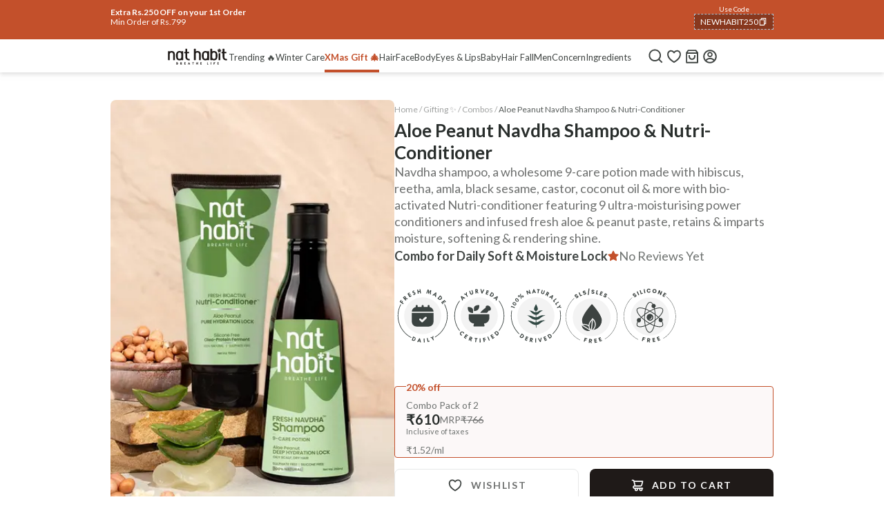

--- FILE ---
content_type: text/html; charset=utf-8
request_url: https://nathabit.in/gift/combos/aloe-peanut-shampoo-conditioner-combo
body_size: 69713
content:
<!DOCTYPE html><html lang="en" class="__variable_9c972d"><head><meta charSet="utf-8"/><link rel="preconnect" href="https://ecomm.api.nathabit.in" crossorigin="anonymous"/><link href="https://www.googletagmanager.com/" rel="preconnect"/><link rel="dns-prefetch" href="https://www.googletagmanager.com/"/><link href="https://connect.facebook.net/" rel="preconnect"/><link rel="dns-prefetch" href="https://connect.facebook.net/"/><link href="https://js-agent.newrelic.com/" rel="preconnect" crossorigin="anonymous"/><link rel="dns-prefetch" href="https://js-agent.newrelic.com/"/><link rel="preconnect" href="https://dev.visualwebsiteoptimizer.com"/><meta name="viewport" content="width=device-width, initial-scale=1"/><link rel="preload" href="/_next/static/media/4de1fea1a954a5b6-s.p.woff2" as="font" crossorigin="" type="font/woff2"/><link rel="preload" href="/_next/static/media/6d664cce900333ee-s.p.woff2" as="font" crossorigin="" type="font/woff2"/><link rel="preload" as="image" imageSrcSet="https://nathabit.in/_nat/images/Aloe_peanut_d039d98ab7.jpg?format=auto&amp;width=256&amp;quality=75&amp;f=n 256w, https://nathabit.in/_nat/images/Aloe_peanut_d039d98ab7.jpg?format=auto&amp;width=384&amp;quality=75&amp;f=n 384w, https://nathabit.in/_nat/images/Aloe_peanut_d039d98ab7.jpg?format=auto&amp;width=640&amp;quality=75&amp;f=n 640w, https://nathabit.in/_nat/images/Aloe_peanut_d039d98ab7.jpg?format=auto&amp;width=750&amp;quality=75&amp;f=n 750w, https://nathabit.in/_nat/images/Aloe_peanut_d039d98ab7.jpg?format=auto&amp;width=828&amp;quality=75&amp;f=n 828w, https://nathabit.in/_nat/images/Aloe_peanut_d039d98ab7.jpg?format=auto&amp;width=1080&amp;quality=75&amp;f=n 1080w, https://nathabit.in/_nat/images/Aloe_peanut_d039d98ab7.jpg?format=auto&amp;width=1200&amp;quality=75&amp;f=n 1200w, https://nathabit.in/_nat/images/Aloe_peanut_d039d98ab7.jpg?format=auto&amp;width=1920&amp;quality=75&amp;f=n 1920w" imageSizes="(min-width: 770px) 30vw, 100vw" fetchPriority="high"/><link rel="preload" as="image" imageSrcSet="https://nathabit.in/_nat/images/Aloe_peanut_d039d98ab7.jpg?format=auto&amp;width=128&amp;quality=75&amp;f=n 128w, https://nathabit.in/_nat/images/Aloe_peanut_d039d98ab7.jpg?format=auto&amp;width=256&amp;quality=75&amp;f=n 256w, https://nathabit.in/_nat/images/Aloe_peanut_d039d98ab7.jpg?format=auto&amp;width=384&amp;quality=75&amp;f=n 384w, https://nathabit.in/_nat/images/Aloe_peanut_d039d98ab7.jpg?format=auto&amp;width=640&amp;quality=75&amp;f=n 640w, https://nathabit.in/_nat/images/Aloe_peanut_d039d98ab7.jpg?format=auto&amp;width=750&amp;quality=75&amp;f=n 750w, https://nathabit.in/_nat/images/Aloe_peanut_d039d98ab7.jpg?format=auto&amp;width=828&amp;quality=75&amp;f=n 828w, https://nathabit.in/_nat/images/Aloe_peanut_d039d98ab7.jpg?format=auto&amp;width=1080&amp;quality=75&amp;f=n 1080w, https://nathabit.in/_nat/images/Aloe_peanut_d039d98ab7.jpg?format=auto&amp;width=1200&amp;quality=75&amp;f=n 1200w, https://nathabit.in/_nat/images/Aloe_peanut_d039d98ab7.jpg?format=auto&amp;width=1920&amp;quality=75&amp;f=n 1920w" imageSizes="20vw" fetchPriority="high"/><link rel="stylesheet" href="/_next/static/css/116bbef801d2ddbb.css" crossorigin="" data-precedence="next"/><link rel="preload" as="script" fetchPriority="low" href="/_next/static/chunks/webpack-6d6c6a3d08d4bbd7.js" crossorigin=""/><script src="/_next/static/chunks/fd9d1056-7361e84d20f5b364.js" async="" crossorigin=""></script><script src="/_next/static/chunks/3655-a64b0f7ba45c2e04.js" async="" crossorigin=""></script><script src="/_next/static/chunks/main-app-29e5058ba393f23e.js" async="" crossorigin=""></script><script src="/_next/static/chunks/1749-a409cdac68d60040.js" async=""></script><script src="/_next/static/chunks/5250-f2e505ba6ea65aab.js" async=""></script><script src="/_next/static/chunks/1828-b0f5d0512c29f8fd.js" async=""></script><script src="/_next/static/chunks/9966-51c576d216aa613c.js" async=""></script><script src="/_next/static/chunks/8245-48d31d286d1863d2.js" async=""></script><script src="/_next/static/chunks/4983-046151c4620857b9.js" async=""></script><script src="/_next/static/chunks/2670-d31d9a6d587f7517.js" async=""></script><script src="/_next/static/chunks/4149-5fd3b78cf8a76379.js" async=""></script><script src="/_next/static/chunks/6095-ed3ea831c3029c35.js" async=""></script><script src="/_next/static/chunks/8408-2d49fedf1490c03b.js" async=""></script><script src="/_next/static/chunks/app/layout-8a2dbd8b7487a998.js" async=""></script><script src="/_next/static/chunks/3739-2a3e6eee7d18f82e.js" async=""></script><script src="/_next/static/chunks/8897-c77bc067598c6280.js" async=""></script><script src="/_next/static/chunks/6898-8045a5419de43e23.js" async=""></script><script src="/_next/static/chunks/9505-c591fc6eddae67ff.js" async=""></script><script src="/_next/static/chunks/7644-0f7d2887187caf92.js" async=""></script><script src="/_next/static/chunks/4561-90ff531ef2d4ec04.js" async=""></script><script src="/_next/static/chunks/6556-bd381989db62df86.js" async=""></script><script src="/_next/static/chunks/app/%5Bcategory-slug%5D/%5Bcollection-slug%5D/%5Bproduct-slug%5D/page-b0e9427ecaa4ddb4.js" async=""></script><script src="/_next/static/chunks/app/error-f8e679cb5183f8ea.js" async=""></script><meta name="apple-itunes-app" content="app-id=6740765229"/><link rel="icon" href="/favicon.ico"/><link rel="apple-touch-icon" href="/apple-icon.png"/><meta http-equiv="x-ua-compatible" content="ie=edge"/><title>Aloe Peanut Navdha Shampoo &amp; Nutri-Conditioner</title><link rel="canonical" href="https://nathabit.in/products/aloe-peanut-shampoo-conditioner-combo"/><meta property="og:title" content="Aloe Peanut Navdha Shampoo &amp; Nutri-Conditioner"/><meta property="og:url" content="https://nathabit.in/products/aloe-peanut-shampoo-conditioner-combo"/><meta property="og:locale" content="en_IN"/><meta property="og:image" content="https://nh-website-media.s3.ap-south-1.amazonaws.com/_nat/images/Aloe_peanut_d039d98ab7.jpg"/><meta property="og:image:width" content="1200"/><meta property="og:image:height" content="630"/><meta property="og:image:alt" content="About nathabit"/><meta property="og:type" content="website"/><meta name="twitter:card" content="summary_large_image"/><meta name="twitter:title" content="Aloe Peanut Navdha Shampoo &amp; Nutri-Conditioner"/><meta name="twitter:image" content="https://nh-website-media.s3.ap-south-1.amazonaws.com/_nat/images/Aloe_peanut_d039d98ab7.jpg"/><meta name="twitter:image:width" content="1200"/><meta name="twitter:image:height" content="630"/><meta name="twitter:image:alt" content="About nathabit"/><meta name="next-size-adjust"/><script type="application/ld+json">{"@context":"https://schema.org","@type":"Organization","name":"Nat Habit","legalName":"Naturohabit Pvt Ltd","url":"https://nathabit.in","logo":"https://nh-media.s3.ap-south-1.amazonaws.com/Logo_for_website_1_360x_2x_3f868129d6.webp","sameAs":["https://www.instagram.com/nathabit.in, https://www.facebook.com/nathabit"],"address":{"@type":"PostalAddress","streetAddress":"GP 26, Udyog Vihar V","addressLocality":"Sector 18, Gurugram","addressRegion":"Hayana","postalCode":"122015","addressCountry":"IN"},"contactPoint":[{"@type":"ContactPoint","telephone":"+91-8527000777","contactType":"customer service","email":"care@nathabit.in","areaServed":"IN","availableLanguage":["English","Hindi"]}]}</script><script type="text/javascript" id="vwoCode">window._vwo_code || (function() {
            var account_id=1012573,
            version=2.1,
            settings_tolerance=2000,
            hide_element='body',
            hide_element_style = 'opacity:0 !important;filter:alpha(opacity=0) !important;background:none !important;transition:none !important;',
            /* DO NOT EDIT BELOW THIS LINE */
            f=false,w=window,d=document,v=d.querySelector('#vwoCode'),cK='_vwo_'+account_id+'_settings',cc={};try{var c=JSON.parse(localStorage.getItem('_vwo_'+account_id+'_config'));cc=c&&typeof c==='object'?c:{}}catch(e){}var stT=cc.stT==='session'?w.sessionStorage:w.localStorage;code={nonce:v&&v.nonce,use_existing_jquery:function(){return typeof use_existing_jquery!=='undefined'?use_existing_jquery:undefined},library_tolerance:function(){return typeof library_tolerance!=='undefined'?library_tolerance:undefined},settings_tolerance:function(){return cc.sT||settings_tolerance},hide_element_style:function(){return'{'+(cc.hES||hide_element_style)+'}'},hide_element:function(){if(performance.getEntriesByName('first-contentful-paint')[0]){return''}return typeof cc.hE==='string'?cc.hE:hide_element},getVersion:function(){return version},finish:function(e){if(!f){f=true;var t=d.getElementById('_vis_opt_path_hides');if(t)t.parentNode.removeChild(t);if(e)(new Image).src='https://dev.visualwebsiteoptimizer.com/ee.gif?a='+account_id+e}},finished:function(){return f},addScript:function(e){var t=d.createElement('script');t.type='text/javascript';if(e.src){t.src=e.src}else{t.text=e.text}v&&t.setAttribute('nonce',v.nonce);d.getElementsByTagName('head')[0].appendChild(t)},load:function(e,t){var n=this.getSettings(),i=d.createElement('script'),r=this;t=t||{};if(n){i.textContent=n;d.getElementsByTagName('head')[0].appendChild(i);if(!w.VWO||VWO.caE){stT.removeItem(cK);r.load(e)}}else{var o=new XMLHttpRequest;o.open('GET',e,true);o.withCredentials=!t.dSC;o.responseType=t.responseType||'text';o.onload=function(){if(t.onloadCb){return t.onloadCb(o,e)}if(o.status===200||o.status===304){w._vwo_code.addScript({text:o.responseText})}else{w._vwo_code.finish('&e=loading_failure:'+e)}};o.onerror=function(){if(t.onerrorCb){return t.onerrorCb(e)}w._vwo_code.finish('&e=loading_failure:'+e)};o.send()}},getSettings:function(){try{var e=stT.getItem(cK);if(!e){return}e=JSON.parse(e);if(Date.now()>e.e){stT.removeItem(cK);return}return e.s}catch(e){return}},init:function(){if(d.URL.indexOf('__vwo_disable__')>-1)return;var e=this.settings_tolerance();w._vwo_settings_timer=setTimeout(function(){w._vwo_code.finish();stT.removeItem(cK)},e);var t;if(this.hide_element()!=='body'){t=d.createElement('style');var n=this.hide_element(),i=n?n+this.hide_element_style():'',r=d.getElementsByTagName('head')[0];t.setAttribute('id','_vis_opt_path_hides');v&&t.setAttribute('nonce',v.nonce);t.setAttribute('type','text/css');if(t.styleSheet)t.styleSheet.cssText=i;else t.appendChild(d.createTextNode(i));r.appendChild(t)}else{t=d.getElementsByTagName('head')[0];var i=d.createElement('div');i.style.cssText='z-index: 2147483647 !important;position: fixed !important;left: 0 !important;top: 0 !important;width: 100% !important;height: 100% !important;background: white !important;display: block !important;';i.setAttribute('id','_vis_opt_path_hides');i.classList.add('_vis_hide_layer');t.parentNode.insertBefore(i,t.nextSibling)}var o=window._vis_opt_url||d.URL,s='https://dev.visualwebsiteoptimizer.com/j.php?a='+account_id+'&u='+encodeURIComponent(o)+'&vn='+version;if(w.location.search.indexOf('_vwo_xhr')!==-1){this.addScript({src:s})}else{this.load(s+'&x=true')}}};w._vwo_code=code;code.init();})();(function(){var i=window;function t(){if(i._vwo_code){var e=t.hidingStyle=document.getElementById('_vis_opt_path_hides')||t.hidingStyle;if(!i._vwo_code.finished()&&!_vwo_code.libExecuted&&(!i.VWO||!VWO.dNR)){if(!document.getElementById('_vis_opt_path_hides')){document.getElementsByTagName('head')[0].appendChild(e)}requestAnimationFrame(t)}}}t()})();
            </script><script src="/_next/static/chunks/polyfills-c67a75d1b6f99dc8.js" crossorigin="" noModule=""></script></head><body><div class="relative overflow-hidden " style="background-color:#C3502B"><div class="flex desktop:hidden transition-transform duration-500" style="transform:translateX(-0%)"><div class="min-w-full flex-shrink-0"><div><div class="desktop:max-w-[960px] desktop:mx-auto desktop:px-0 px-[16px] pt-[6px] pb-[14px]  desktop:pt-[6px] flex justify-between items-center gap-[4px]"><div class="flex flex-col  gap-2"><div class="flex flex-col gap-[2px] text-white"><p class="text-[12px] leading-[14px] font-bold">Extra Rs.250 OFF on your 1st Order</p><p class="text-[12px] leading-[14px]">Min Order of Rs.799</p></div></div><div class="flex flex-col gap-[3px] items-center desktop:mt-0 "><p class="text-[10px] leading-[14px] text-white">Use Code</p><div class="relative border border-[#A9C3D6] border-dashed bg-black/30 overflow-hidden cursor-pointer"><div class="flex items-center gap-[4px] transition-transform transform duration-200 ease-in-out px-[8px] py-[4px]  translate-y-0"><p class="text-[12px] leading-[12px] text-white">NEWHABIT250</p><div class="w-[13px]"><svg xmlns="http://www.w3.org/2000/svg" viewBox="0 0 24 24"><path d="M6.9998 6V3C6.9998 2.44772 7.44752 2 7.9998 2H19.9998C20.5521 2 20.9998 2.44772 20.9998 3V17C20.9998 17.5523 20.5521 18 19.9998 18H16.9998V20.9991C16.9998 21.5519 16.5499 22 15.993 22H4.00666C3.45059 22 3 21.5554 3 20.9991L3.0026 7.00087C3.0027 6.44811 3.45264 6 4.00942 6H6.9998ZM5.00242 8L5.00019 20H14.9998V8H5.00242ZM8.9998 6H16.9998V16H18.9998V4H8.9998V6Z" fill="#fff"></path></svg></div></div><div class="absolute inset-0 flex items-center gap-[4px] transition-transform transform duration-200 ease-in-out px-[8px] py-[4px]  translate-y-[125%]"><p class="text-[12px] leading-[12px] text-white">COPIED!</p></div></div></div></div></div></div></div><div class="hidden desktop:flex transition-transform duration-500" style="transform:translateX(-0%)"><div class="min-w-full flex-shrink-0"><div><div class="desktop:max-w-[960px] desktop:mx-auto desktop:px-0 px-[16px] pt-[6px] pb-[14px]  flex flex-col"><div class="flex justify-between items-center gap-[4px]"><div class="flex flex-col gap-[2px]"><div class="flex flex-col gap-[2px] text-white"><p class="text-[12px] leading-[14px] font-bold">Extra Rs.250 OFF on your 1st Order</p><p class="text-[12px] leading-[14px]">Min Order of Rs.799</p></div></div><div class="flex flex-col gap-[3px] items-center desktop:mt-0 "><p class="text-[10px] leading-[14px] text-white">Use Code</p><div class="relative border border-[#A9C3D6] border-dashed bg-black/30 overflow-hidden cursor-pointer"><div class="flex items-center gap-[4px] transition-transform transform duration-200 ease-in-out px-[8px] py-[4px]  translate-y-0"><p class="text-[12px] leading-[12px] text-white">NEWHABIT250</p><div class="w-[13px]"><svg xmlns="http://www.w3.org/2000/svg" viewBox="0 0 24 24"><path d="M6.9998 6V3C6.9998 2.44772 7.44752 2 7.9998 2H19.9998C20.5521 2 20.9998 2.44772 20.9998 3V17C20.9998 17.5523 20.5521 18 19.9998 18H16.9998V20.9991C16.9998 21.5519 16.5499 22 15.993 22H4.00666C3.45059 22 3 21.5554 3 20.9991L3.0026 7.00087C3.0027 6.44811 3.45264 6 4.00942 6H6.9998ZM5.00242 8L5.00019 20H14.9998V8H5.00242ZM8.9998 6H16.9998V16H18.9998V4H8.9998V6Z" fill="#fff"></path></svg></div></div><div class="absolute inset-0 flex items-center gap-[4px] transition-transform transform duration-200 ease-in-out px-[8px] py-[4px]  translate-y-[125%]"><p class="text-[12px] leading-[12px] text-white">COPIED!</p></div></div></div></div></div></div></div></div><div class="absolute bottom-[6px] left-1/2 transform -translate-x-1/2 flex gap-1 z-10 opacity-0 pointer-events-none"><span class="inline-block w-1.5 h-1.5 rounded-full cursor-pointer transition-colors duration-200 bg-black/20"></span></div></div><header class="sticky top-0 z-50 px-[16px] bg-white w-screen desktop:w-full drop-shadow-md flex justify-center"><div class="flex justify-between items-center h-[48px] w-full desktop:w-fit desktop:justify-center"><div class="flex items-center gap-[15px] max-[325px]:gap-[10px]"><a class="desktop:hidden" href="/pages/all-categories?ref_sec=nav_bar%7Cf_top"><div class="w-[26px] h-[26px]"><svg xmlns="http://www.w3.org/2000/svg" x="0" y="0" enable-background="new 0 0 22 22" version="1.1" viewBox="0 0 22 22" xml:space="preserve" width="26" height="26" fill="#404543"><title id="menu">menu</title><path d="M3.4 4.2h15.2v1.7H3.4V4.2zm0 6h10.1v1.7H3.4v-1.7zm0 5.9h15.2v1.7H3.4v-1.7z"></path><path d="M-7.1 5.2c.8-.6 1.4-1.5 1.7-2.5s.3-2.1-.1-3c-.3-1-1-1.8-1.8-2.4-.8-.6-1.9-.9-2.9-.9s-2.1.3-2.9.9c-.9.5-1.5 1.3-1.9 2.3s-.4 2-.1 3c.3 1 .9 1.9 1.7 2.5-1.4.6-2.6 1.5-3.5 2.7-.9 1.2-1.5 2.6-1.6 4.1v.3c0 .1.1.2.2.3.1.2.3.3.6.3.2 0 .4 0 .6-.2.2-.1.3-.3.3-.6.2-1.6 1-3.1 2.2-4.2 1.2-1.1 2.8-1.7 4.4-1.7 1.6 0 3.2.6 4.4 1.7 1.2 1.1 2 2.6 2.2 4.2 0 .2.1.4.3.5.2.1.4.2.6.2h.1c.2 0 .4-.1.6-.3.1-.2.2-.4.2-.6-.3-1.3-.9-2.8-1.8-4-.9-1.2-2.1-2.1-3.5-2.6zm-3.1-.6c-.7 0-1.3-.2-1.9-.6-.5-.4-1-.9-1.2-1.5-.3-.6-.3-1.3-.2-1.9.1-.6.4-1.2.9-1.7s1.1-.8 1.7-.9c.6-.1 1.3-.1 1.9.2.6.3 1.1.7 1.5 1.2.4.5.6 1.2.6 1.9 0 .9-.4 1.7-1 2.4-.6.5-1.4.9-2.3.9z" class="st0"></path></svg></div></a><a href="/?ref_sec=nav_bar%7Cf_top"><div class="w-[90px] h-[40px] relative overflow-hidden"><svg xmlns="http://www.w3.org/2000/svg" id="Layer_1" viewBox="0 0 90 42"><defs><style>.st0,.st1{fill:#1F1A18}.st1{stroke:#1F1A18;stroke-linecap:round;stroke-linejoin:round;stroke-width:.25px}</style></defs><path d="M26.1 16.31h1.3v4.84c0 1.8.49 3.16 1.45 4.04.95.88 2.32 1.33 4.06 1.33h.44c.22 0 .4-.18.4-.4v-1.31c0-.22-.18-.4-.4-.4h-.44c-.64 0-1.19-.11-1.63-.32-.42-.21-.74-.53-.97-.98-.24-.47-.36-1.12-.36-1.91v-4.87h2.5c.22 0 .4-.18.4-.4v-1.35c0-.22-.18-.4-.4-.4h-2.5v-4.1c0-.22-.18-.4-.4-.4h-1.74c-.22 0-.4.18-.4.4v4.1h-1.3c-.22 0-.4.18-.4.4v1.35c0 .22.18.4.4.4ZM77.69 16.31h-1.74c-.22 0-.4.17-.4.38v9.28c0 .21.18.38.4.38h1.74c.22 0 .4-.17.4-.38v-9.28a.39.39 0 0 0-.4-.38ZM82.79 25.19c.95.88 2.32 1.33 4.06 1.33h.44c.22 0 .4-.18.4-.4v-1.31c0-.22-.18-.4-.4-.4h-.44c-.64 0-1.19-.11-1.63-.33-.42-.21-.74-.53-.97-.98-.24-.47-.36-1.12-.36-1.91v-4.87h2.5c.22 0 .4-.18.4-.4v-1.35c0-.22-.18-.4-.4-.4h-2.5v-4.1c0-.22-.18-.4-.4-.4h-1.74c-.22 0-.4.18-.4.4v4.1h-1.3c-.22 0-.4.18-.4.4v1.35c0 .22.18.4.4.4h1.3v4.84c0 1.8.49 3.16 1.45 4.04ZM75.76 12.75s.09 0 .13.01c-.48.31-.85.57-1.09.77-.34.28-.46.52-.34.74.08.14.26.28.54.42l.77.4c.07.04.15.04.22.01l.05-.02c.08-.03.14-.1.16-.19.13-.52.25-.95.36-1.3.02-.06.04-.11.06-.17.1.4.19.71.27.92.12.34.23.57.34.69.2.23.46.2.79-.08l.78-.77s.07-.11.07-.18v-.05c0-.08-.05-.15-.11-.19-.34-.21-.66-.43-.97-.66l-.42-.33c.17.01.33.02.47.03.32.01.59.02.79 0 .21 0 .36-.03.46-.08.1-.04.18-.09.22-.15.12-.16.08-.44-.12-.82l-.4-.78a.243.243 0 0 0-.17-.14h-.05c-.08-.04-.17-.02-.24.04-.28.23-.57.46-.87.7-.11.09-.22.17-.33.24.19-.57.32-1.02.39-1.33.1-.42.03-.68-.2-.77-.15-.06-.38-.06-.68 0l-.87.18a.21.21 0 0 0-.15.11l-.03.05c-.04.07-.04.15 0 .22.21.43.37.8.49 1.11.05.12.09.25.13.39-.23-.2-.43-.37-.61-.51-.32-.25-.58-.41-.79-.46-.28-.07-.48.1-.58.53l-.05.21-.16.87c-.01.06 0 .13.05.17l.06.07c.04.05.11.08.17.08.63-.03 1.12-.03 1.47 0ZM11.69 15.26c-.36-.73-.91-1.3-1.63-1.69-.71-.39-1.6-.59-2.65-.59s-1.91.25-2.68.75v-.16c0-.22-.19-.39-.41-.39H2.71c-.22 0-.4.18-.4.4v12.38c0 .22.18.4.4.4h1.74c.22 0 .4-.18.4-.4v-8.44c0-1.28 1.04-2.32 2.32-2.32h.27c.98.04 1.81.7 2.1 1.59.07.23.11.47.11.72v8.44c0 .22.18.4.4.4h1.76c.22 0 .4-.18.4-.4v-8.18c0-.95-.18-1.8-.53-2.5ZM48.51 14.25c-.83-.85-2.03-1.27-3.55-1.27-.96 0-1.82.23-2.58.68v-3.62c0-.22-.18-.4-.4-.4h-1.74c-.22 0-.4.18-.4.4v15.9c0 .22.18.4.4.4h1.74c.22 0 .4-.18.4-.4V18.06l.02-.56c0-1.06.71-1.95 1.69-2.23.2-.06.41-.09.63-.09h.17a2.32 2.32 0 0 1 2.31 2.32V26c.03.19.2.34.4.34h1.76c.22 0 .4-.18.4-.4v-8.18c0-1.49-.42-2.67-1.25-3.51ZM72.7 14.7c-.89-1.13-2.2-1.7-3.9-1.7-1.03 0-1.91.2-2.63.59v-3.55c0-.22-.18-.4-.4-.4h-1.75c-.22 0-.4.18-.4.4v15.9c0 .22.18.4.4.4h1.61c.22 0 .4-.17.4-.39v-.11c.75.45 1.67.68 2.76.68 1.71 0 3.02-.56 3.9-1.66.86-1.07 1.3-2.79 1.3-5.1s-.44-3.97-1.3-5.07Zm-5.81 1.15c.38-.49 1-.73 1.88-.73.87 0 1.48.24 1.87.73.15.19.28.44.39.74.18.54.33 1.48.33 3.12v.13c0 1.53-.14 2.45-.3 3.01-.11.35-.25.63-.42.84-.39.49-1 .73-1.87.73-.88 0-1.5-.24-1.88-.73-.04-.05-.07-.1-.11-.15a.405.405 0 0 1-.05-.09s0-.02-.02-.03c-.24-.4-.53-1.36-.53-3.64s.29-3.24.53-3.64c0 0 .01-.02.02-.03l.06-.12s0-.01.01-.02c0 0 0-.01.01-.02l.07-.1ZM23.75 13.17h-1.6a.4.4 0 0 0-.4.39v.12c-.75-.45-1.68-.68-2.78-.68-1.7 0-3.01.57-3.9 1.7-.86 1.1-1.3 2.8-1.3 5.07s.42 4.01 1.3 5.1c.88 1.1 2.19 1.66 3.9 1.66 1.1 0 2.03-.23 2.77-.69v.12c.01.22.19.39.41.39h1.6c.22 0 .4-.18.4-.4V13.57c0-.22-.18-.4-.4-.4Zm-4.42 1.96c.06 0 .11.01.17.02.04 0 .08 0 .12.01.06 0 .11.02.17.04.03 0 .07.01.1.02.06.02.11.03.16.05.03 0 .05.02.08.03.06.02.12.05.17.08.02 0 .03.01.05.02.07.04.13.08.2.12.13.09.24.2.33.32.03.04.07.09.1.14 0 .01.01.02.02.03.06.1.12.21.17.33 0 .01.01.03.02.04.03.07.06.15.08.22.17.55.32 1.48.32 3.09v.13c0 1.53-.14 2.45-.3 3.01-.05.16-.11.31-.18.44 0 .01-.01.02-.02.03-.01.02-.02.04-.04.07 0 .02-.02.03-.03.05-.01.02-.02.04-.03.05-.01.02-.03.04-.04.06 0 .01-.02.03-.03.04l-.06.09c-.39.49-1 .73-1.87.73-.88 0-1.5-.24-1.88-.73-.04-.05-.07-.1-.11-.15a.405.405 0 0 1-.05-.09s0-.02-.02-.03c-.03-.05-.06-.12-.1-.19-.18-.4-.35-1.12-.41-2.44-.01-.3-.02-.64-.02-1.01 0-1.72.16-2.68.35-3.22.06-.18.12-.31.19-.41 0 0 .01-.02.02-.03l.06-.12s0-.01.01-.02v-.01l.07-.1c.38-.49 1-.73 1.88-.73h.31ZM61.29 13.17h-1.6a.4.4 0 0 0-.4.39v.12c-.75-.45-1.68-.68-2.78-.68-1.7 0-3.01.57-3.9 1.7-.86 1.1-1.3 2.8-1.3 5.07s.42 4.01 1.3 5.1c.88 1.1 2.19 1.66 3.9 1.66 1.1 0 2.03-.23 2.77-.69v.12c.01.22.19.39.41.39h1.6c.22 0 .4-.18.4-.4V13.57c0-.22-.18-.4-.4-.4Zm-4.42 1.96c.06 0 .11.01.17.02.04 0 .08 0 .12.01.06 0 .11.02.17.04.03 0 .07.01.1.02.06.02.11.03.16.05.03 0 .05.02.08.03.06.02.12.05.17.08.02 0 .03.01.05.02.07.04.13.08.2.12.13.09.24.2.33.32.03.04.07.09.1.14 0 .01.01.02.02.03.06.1.12.21.17.33 0 .01.01.03.02.04.03.07.06.15.08.22.17.55.32 1.48.32 3.09v.13c0 1.53-.14 2.45-.3 3.01-.05.16-.11.31-.18.44 0 .01-.01.02-.02.03-.01.02-.02.04-.04.07 0 .02-.02.03-.03.05-.01.02-.02.04-.03.05-.01.02-.03.04-.04.06 0 .01-.02.03-.03.04l-.06.09c-.39.49-1 .73-1.87.73-.88 0-1.5-.24-1.88-.73-.04-.05-.07-.1-.11-.15a.405.405 0 0 1-.05-.09s0-.02-.02-.03c-.03-.05-.06-.12-.1-.19-.18-.4-.35-1.12-.41-2.44-.01-.3-.02-.64-.02-1.01 0-1.72.16-2.68.35-3.22.06-.18.12-.31.19-.41 0 0 .01-.02.02-.03l.06-.12s0-.01.01-.02v-.01l.07-.1c.38-.49 1-.73 1.88-.73h.31Z" class="st0"></path><path d="M16.18 31.09c.09.07.16.15.21.26a.73.73 0 0 1-.35 1c-.14.07-.31.1-.5.1h-1.07v-2.88h1.03c.2 0 .36.03.5.1a.663.663 0 0 1 .41.63c0 .17-.05.31-.14.42-.09.11-.21.19-.37.24.1.02.2.06.29.13Zm-1.35-.29h.63c.18 0 .31-.04.41-.12s.14-.2.14-.34-.05-.26-.14-.34c-.1-.08-.24-.12-.42-.12h-.62v.93Zm1.1 1.2c.1-.09.16-.21.16-.37s-.06-.29-.17-.38a.682.682 0 0 0-.44-.14h-.65v1.02h.67c.19 0 .33-.04.44-.13ZM21.81 32.44l-.69-1.18h-.45v1.18h-.38v-2.88h.93c.22 0 .4.04.55.11s.26.18.34.3a.905.905 0 0 1-.06.96c-.11.15-.29.25-.51.3l.72 1.21h-.45Zm-1.14-1.48h.55c.2 0 .36-.05.46-.15.1-.1.15-.23.15-.4s-.05-.3-.15-.4c-.1-.09-.25-.14-.46-.14h-.55v1.09ZM26.49 29.87v.96h1.05v.31h-1.05v.99h1.17v.31h-1.55v-2.89h1.55v.31h-1.17ZM33.25 31.8h-1.26l-.23.64h-.4l1.04-2.86h.43l1.04 2.86h-.4l-.23-.64Zm-.11-.3-.52-1.46-.52 1.46h1.04ZM39.41 29.56v.31h-.79v2.58h-.38v-2.58h-.79v-.31h1.95ZM45.4 29.56v2.88h-.38v-1.31h-1.47v1.31h-.38v-2.88h.38v1.27h1.47v-1.27h.38ZM49.73 29.87v.96h1.05v.31h-1.05v.99h1.17v.31h-1.55v-2.89h1.55v.31h-1.17ZM59.56 32.14h1.01v.31h-1.38v-2.88h.38v2.58ZM64.66 29.56v2.88h-.38v-2.88h.38ZM70.23 29.56v.31h-1.25v.97H70v.31h-1.02v1.3h-.38v-2.88h1.63ZM74.37 29.87v.96h1.05v.31h-1.05v.99h1.17v.31h-1.55v-2.89h1.55v.31h-1.17Z" class="st1"></path></svg></div></a></div><div class="hidden desktop:flex mx-auto w-full pt-[16px] pr-[22px] max-[1140px]:pr-[16px]"><div class="flex items-center gap-[22px] max-[1140px]:gap-[12px] whitespace-nowrap"><div class="min-w-fit"></div><div class="min-w-fit"><a href="/nat-awards?ref_sec=cat_nav%7Cf_top"><p class="text-[13px] !text-content-3 pb-2 border-b-[4px] border-b-transparent !text-center">Trending 🔥</p></a></div><div class="min-w-fit"><a href="/winter-care?ref_sec=cat_nav%7Cf_top"><p class="text-[13px] !text-content-3 pb-2 border-b-[4px] border-b-transparent !text-center">Winter Care</p></a></div><div class="min-w-fit"><a href="/gift?ref_sec=cat_nav%7Cf_top"><p class="text-[13px] font-bold !text-rusticOrange pb-2 border-b-[4px] !text-center">XMas Gift 🎄</p></a></div><div class="min-w-fit"><a href="/hair-care?ref_sec=cat_nav%7Cf_top"><p class="text-[13px] !text-content-3 pb-2 border-b-[4px] border-b-transparent !text-center">Hair</p></a></div><div class="min-w-fit"><a href="/face-care?ref_sec=cat_nav%7Cf_top"><p class="text-[13px] !text-content-3 pb-2 border-b-[4px] border-b-transparent !text-center">Face</p></a></div><div class="min-w-fit"><a href="/body-care?ref_sec=cat_nav%7Cf_top"><p class="text-[13px] !text-content-3 pb-2 border-b-[4px] border-b-transparent !text-center">Body</p></a></div><div class="min-w-fit"><a href="/eyes-and-lips?ref_sec=cat_nav%7Cf_top"><p class="text-[13px] !text-content-3 pb-2 border-b-[4px] border-b-transparent !text-center">Eyes &amp; Lips</p></a></div><div class="min-w-fit"><a href="/baby-care?ref_sec=cat_nav%7Cf_top"><p class="text-[13px] !text-content-3 pb-2 border-b-[4px] border-b-transparent !text-center">Baby</p></a></div><div class="min-w-fit"><a href="/hairfall?ref_sec=cat_nav%7Cf_top"><p class="text-[13px] !text-content-3 pb-2 border-b-[4px] border-b-transparent !text-center">Hair Fall</p></a></div><div class="min-w-fit"><a href="/men-care?ref_sec=cat_nav%7Cf_top"><p class="text-[13px] !text-content-3 pb-2 border-b-[4px] border-b-transparent !text-center">Men</p></a></div><div class="min-w-fit"><a href="/concern?ref_sec=cat_nav%7Cf_top"><p class="text-[13px] !text-content-3 pb-2 border-b-[4px] border-b-transparent !text-center">Concern</p></a></div><div class="min-w-fit"><a href="/ingredient?ref_sec=cat_nav%7Cf_top"><p class="text-[13px] !text-content-3 pb-2 border-b-[4px] border-b-transparent !text-center">Ingredients</p></a></div></div></div><div class="flex gap-[15px] max-[325px]:gap-[10px]"><div class="flex self-center"><a href="/pages/search?ref_sec=nav_bar%7Cf_top"><div class="w-[26px] h-[26px]"><svg xmlns="http://www.w3.org/2000/svg" x="0" y="0" enable-background="new 0 0 23 23" version="1.1" viewBox="0 0 24 24" xml:space="preserve" height="28" width="28" fill="#404543"><title id="search-icon">search-icon</title><path d="M16.4 15.2l3.6 3.6-1.2 1.2-3.6-3.6c-1.3 1-2.9 1.7-4.7 1.7-4.2 0-7.6-3.4-7.6-7.6S6.4 3 10.5 3s7.6 3.4 7.6 7.6c0 1.7-.6 3.4-1.7 4.6zm-1.7-.6c1-1.1 1.7-2.5 1.7-4.1 0-3.2-2.6-5.9-5.9-5.9s-5.9 2.6-5.9 5.9 2.6 5.9 5.9 5.9c1.6 0 3-.6 4.1-1.7l.1-.1z"></path><path d="M25.2-11.9c.8-.6 1.4-1.5 1.7-2.5s.3-2.1-.1-3-1-1.8-1.8-2.4c-.8-.6-1.9-.9-2.9-.9s-2.1.3-2.9.9c-.8.6-1.5 1.5-1.8 2.4s-.4 2-.1 3c.3 1 .9 1.9 1.7 2.5-1.4.6-2.6 1.5-3.5 2.7-.9 1.2-1.5 2.6-1.7 4.1v.3c0 .1.1.2.2.3.1.2.3.3.6.3.2 0 .4 0 .6-.2.2-.1.3-.3.3-.6.2-1.6 1-3.1 2.2-4.2 1.2-1.1 2.8-1.7 4.4-1.7 1.6 0 3.2.6 4.4 1.7 1.2 1.1 2 2.6 2.2 4.2 0 .2.1.4.3.5.2.1.4.2.6.2h.1c.2 0 .4-.1.6-.3.1-.2.2-.4.2-.6-.2-1.5-.7-2.9-1.7-4.1-1-1.1-2.2-2-3.6-2.6zm-3.1-.6c-.7 0-1.3-.2-1.9-.6-.5-.4-1-.9-1.2-1.5-.3-.6-.3-1.3-.2-1.9.1-.6.4-1.2.9-1.7s1.1-.8 1.7-.9 1.3-.1 1.9.2c.6.3 1.1.7 1.5 1.2.4.5.6 1.2.6 1.9 0 .9-.4 1.7-1 2.4-.6.6-1.4.9-2.3.9z"></path></svg></div></a></div><div class="flex self-center"><a href="/pages/wishlist?ref_sec=nav_bar%7Cf_top"><div class="w-[26px] h-[26px]"><svg xmlns="http://www.w3.org/2000/svg" x="0" y="0" enable-background="new 0 0 24 24" version="1.1" viewBox="0 0 24 24" xml:space="preserve" height="28" width="28" fill="#404543"><title id="heart-icon">heart-icon</title><path d="M15.8 4.1c2.6 0 4.7 2.1 4.7 5.1 0 6-6.4 9.4-8.5 10.7-2.1-1.3-8.5-4.7-8.5-10.7 0-3 2.1-5.1 4.7-5.1 1.6 0 3 .9 3.8 1.7.9-.9 2.3-1.7 3.8-1.7zm-3 13.3c.8-.5 1.4-.9 2.1-1.5 2.5-2 4-4.2 4-6.8 0-2-1.3-3.4-3-3.4-.9 0-1.9.5-2.6 1.2L12 8.2 10.8 7c-.7-.7-1.7-1.2-2.6-1.2-1.7 0-3 1.4-3 3.4 0 2.5 1.4 4.7 4 6.8.6.5 1.3 1 2.1 1.5.3.2.5.3.8.5.2-.3.4-.4.7-.6z"></path></svg></div></a></div><a href="/cart?ref_sec=nav_bar%7Cf_top"><div class="flex self-center relative"><div class="w-[26px] h-[26px]"><svg xmlns="http://www.w3.org/2000/svg" x="0" y="0" enable-background="new 0 0 24 24" version="1.1" viewBox="0 0 24 24" xml:space="preserve" height="28" width="28" fill="#404543"><title id="cart-icon">cart-icon</title><path d="M7.4 3.6h9.3c.3 0 .5.1.7.3l2.3 3v12.6c0 .5-.4.8-.8.8H5.3c-.5 0-.8-.4-.8-.8V6.9l2.3-3c.1-.2.3-.3.6-.3zm10.5 5H6.1v10.1h11.8V8.6zm-.4-1.7l-1.3-1.7H7.8L6.5 6.9h11zm-8 3.4V12c0 1.4 1.1 2.5 2.5 2.5s2.5-1.1 2.5-2.5v-1.7h1.7V12c0 2.3-1.9 4.2-4.2 4.2-2.3 0-4.2-1.9-4.2-4.2v-1.7h1.7z"></path><path d="M40.5 12.2c.8-.6 1.4-1.5 1.7-2.5.3-1 .3-2.1-.1-3-.3-1-1-1.8-1.8-2.4-.8-.6-1.9-.9-2.9-.9s-2.1.3-2.9.9c-.8.6-1.5 1.5-1.8 2.4-.3 1-.4 2-.1 3 .3 1 .9 1.9 1.7 2.5-1.4.6-2.6 1.5-3.5 2.7-.9 1.2-1.5 2.6-1.6 4.1v.3c0 .1.1.2.2.3.1.2.3.3.6.3.2 0 .4 0 .6-.2.2-.1.3-.3.3-.6.2-1.6 1-3.1 2.2-4.2 1.2-1.1 2.8-1.7 4.4-1.7 1.6 0 3.2.6 4.4 1.7 1.2 1.1 2 2.6 2.2 4.2 0 .2.1.4.3.5.2.1.4.2.6.2.2 0 .4-.1.6-.3.1-.2.2-.4.2-.6-.2-1.5-.7-2.9-1.7-4.1-1-1.1-2.2-2-3.6-2.6zm-3.1-.6c-.7 0-1.3-.2-1.9-.6-.5-.4-1-.9-1.2-1.5-.2-.5-.3-1.2-.2-1.9.2-.6.5-1.2.9-1.7.5-.5 1.1-.8 1.7-.9.6-.1 1.3-.1 1.9.2.6.3 1.1.7 1.5 1.2.4.5.6 1.2.6 1.9 0 .9-.4 1.7-1 2.4-.6.6-1.4.9-2.3.9z"></path></svg></div></div></a><a href="/pages/menu?ref_sec=nav_bar%7Cf_top"><div class="flex self-center"><div class="w-[26px] h-[26px]"><svg xmlns="http://www.w3.org/2000/svg" x="0" y="0" enable-background="new 0 0 24 24" version="1.1" viewBox="0 0 24 24" xml:space="preserve" height="28" width="28" fill="#404543"><title id="account-icon">account-icon</title><path d="M12 3.6c4.6 0 8.4 3.7 8.4 8.4 0 4.6-3.7 8.4-8.4 8.4-4.6 0-8.4-3.7-8.4-8.4 0-4.6 3.8-8.4 8.4-8.4zm.1 11.7c-1.7 0-3.2.7-4.3 1.9 1.1.9 2.6 1.5 4.2 1.5s3.2-.6 4.3-1.6c-1-1.1-2.5-1.8-4.2-1.8zm-.1-10c-3.7 0-6.7 3-6.7 6.7 0 1.5.5 2.9 1.3 4 1.4-1.5 3.3-2.4 5.5-2.4 2.1 0 4 .8 5.3 2.2.8-1.1 1.2-2.4 1.2-3.9.1-3.6-2.9-6.6-6.6-6.6zm0 .9c1.8 0 3.3 1.5 3.3 3.3 0 1.8-1.5 3.3-3.3 3.3-1.8 0-3.3-1.5-3.3-3.3 0-1.8 1.5-3.3 3.3-3.3zm0 1.6c-.9 0-1.7.7-1.7 1.7 0 .9.7 1.7 1.7 1.7s1.7-.7 1.7-1.7c0-.9-.8-1.7-1.7-1.7z"></path><path d="M-13.2 19.6c.8-.6 1.4-1.5 1.7-2.5.3-1 .3-2.1-.1-3-.3-1-1-1.8-1.8-2.4-.8-.6-1.9-.9-2.9-.9s-2.1.3-2.9.9c-.8.5-1.4 1.3-1.8 2.3-.3 1-.4 2-.1 3 .3 1 .9 1.9 1.7 2.5-1.4.6-2.6 1.5-3.5 2.7-.9 1.2-1.5 2.6-1.6 4.1v.3c0 .1.1.2.2.3.1.2.3.3.6.3.2 0 .4 0 .6-.2.2-.1.3-.3.3-.6.2-1.6 1-3.1 2.2-4.2 1.2-1.1 2.8-1.7 4.4-1.7 1.6 0 3.2.6 4.4 1.7 1.2 1.1 2 2.6 2.2 4.2 0 .2.1.4.3.5.2.1.4.2.6.2h.1c.2 0 .4-.1.6-.3.1-.2.2-.4.2-.6-.2-1.5-.7-2.9-1.7-4.1-1-1-2.3-2-3.7-2.5zm-3.1-.6c-.7 0-1.3-.2-1.9-.6-.5-.4-1-.9-1.2-1.5-.3-.6-.3-1.3-.2-1.9.1-.6.4-1.2.9-1.7s1.1-.8 1.7-.9 1.3-.1 1.9.2c.6.3 1.1.7 1.5 1.2.4.5.6 1.2.6 1.9 0 .9-.4 1.7-1 2.4-.5.5-1.4.9-2.3.9z" class="st0"></path></svg></div></div></a></div></div></header><main class="relative flex flex-col mx-auto mt-0"><!--$!--><template data-dgst="BAILOUT_TO_CLIENT_SIDE_RENDERING"></template><!--/$--><script type="application/ld+json">{"@context":"https://schema.org/","@type":"Product","productGroupID":"9384340586802","variesBy":["https://schema.org/size"],"description":"Aloe Peanut Navdha Shampoo & Nutri-Conditioner","slogan":"Aloe Peanut Navdha Shampoo & Nutri-Conditioner Combo for Daily Soft & Moisture Lock","image":"https://nh-website-media.s3.ap-south-1.amazonaws.com/_nat/images/Aloe_peanut_d039d98ab7.jpg","brand":{"@type":"Brand","name":"Nat Habit"},"aggregateRating":{"@type":"AggregateRating","reviewCount":"","ratingValue":""},"manufacturer":{"@type":"Organization","name":"Nat Habit","logo":{"@type":"ImageObject","url":"https://nh-media.s3.ap-south-1.amazonaws.com/Logo_for_website_1_360x_2x_3f868129d6.webp"}},"offers":[{"priceValidUntil":"2026-01-10","price":610,"priceCurrency":"INR","itemCondition":"https://schema.org/NewCondition","availability":"https://schema.org/InStock","url":"https://nathabit.in/products/aloe-peanut-shampoo-conditioner-combo","@type":"Offer","seller":{"@type":"Organization","name":"Nat Habit"}}],"name":"Aloe Peanut Navdha Shampoo & Nutri-Conditioner","size":"combo-pack-of-2","sku":"48737793048882"}</script><div class="desktop:flex desktop:pt-[40px] desktop:max-w-[960px] desktop:mx-auto desktop:gap-[48px]"><div class="relative"><div id="#productImageCarousel" class="product-embla overflow-hidden relative desktop:rounded-lg desktop:w-[411px] flex flex-col"><div class="flex"><div class="min-w-full"><img fetchPriority="high" width="635" height="980" decoding="async" data-nimg="1" class="min-w-full" style="color:transparent;background-color:#F0D5CB" sizes="(min-width: 770px) 30vw, 100vw" srcSet="https://nathabit.in/_nat/images/Aloe_peanut_d039d98ab7.jpg?format=auto&amp;width=256&amp;quality=75&amp;f=n 256w, https://nathabit.in/_nat/images/Aloe_peanut_d039d98ab7.jpg?format=auto&amp;width=384&amp;quality=75&amp;f=n 384w, https://nathabit.in/_nat/images/Aloe_peanut_d039d98ab7.jpg?format=auto&amp;width=640&amp;quality=75&amp;f=n 640w, https://nathabit.in/_nat/images/Aloe_peanut_d039d98ab7.jpg?format=auto&amp;width=750&amp;quality=75&amp;f=n 750w, https://nathabit.in/_nat/images/Aloe_peanut_d039d98ab7.jpg?format=auto&amp;width=828&amp;quality=75&amp;f=n 828w, https://nathabit.in/_nat/images/Aloe_peanut_d039d98ab7.jpg?format=auto&amp;width=1080&amp;quality=75&amp;f=n 1080w, https://nathabit.in/_nat/images/Aloe_peanut_d039d98ab7.jpg?format=auto&amp;width=1200&amp;quality=75&amp;f=n 1200w, https://nathabit.in/_nat/images/Aloe_peanut_d039d98ab7.jpg?format=auto&amp;width=1920&amp;quality=75&amp;f=n 1920w" src="https://nathabit.in/_nat/images/Aloe_peanut_d039d98ab7.jpg?format=auto&amp;width=1920&amp;quality=75&amp;f=n"/></div></div><div class="mb-[16px]"></div></div><div class="mt-[16px] hidden desktop:block rounded-lg w-[411px]"><div class="flex flex-wrap justify-center gap-[16px]"><button><div class="w-[68px] h-[104px] relative overflow-hidden rounded-lg bg-content-6/40 ring-offset-[2px] ring-[1.5px] ring-content-6"><img fetchPriority="high" decoding="async" data-nimg="fill" class="object-cover" style="position:absolute;height:100%;width:100%;left:0;top:0;right:0;bottom:0;color:transparent" sizes="20vw" srcSet="https://nathabit.in/_nat/images/Aloe_peanut_d039d98ab7.jpg?format=auto&amp;width=128&amp;quality=75&amp;f=n 128w, https://nathabit.in/_nat/images/Aloe_peanut_d039d98ab7.jpg?format=auto&amp;width=256&amp;quality=75&amp;f=n 256w, https://nathabit.in/_nat/images/Aloe_peanut_d039d98ab7.jpg?format=auto&amp;width=384&amp;quality=75&amp;f=n 384w, https://nathabit.in/_nat/images/Aloe_peanut_d039d98ab7.jpg?format=auto&amp;width=640&amp;quality=75&amp;f=n 640w, https://nathabit.in/_nat/images/Aloe_peanut_d039d98ab7.jpg?format=auto&amp;width=750&amp;quality=75&amp;f=n 750w, https://nathabit.in/_nat/images/Aloe_peanut_d039d98ab7.jpg?format=auto&amp;width=828&amp;quality=75&amp;f=n 828w, https://nathabit.in/_nat/images/Aloe_peanut_d039d98ab7.jpg?format=auto&amp;width=1080&amp;quality=75&amp;f=n 1080w, https://nathabit.in/_nat/images/Aloe_peanut_d039d98ab7.jpg?format=auto&amp;width=1200&amp;quality=75&amp;f=n 1200w, https://nathabit.in/_nat/images/Aloe_peanut_d039d98ab7.jpg?format=auto&amp;width=1920&amp;quality=75&amp;f=n 1920w" src="https://nathabit.in/_nat/images/Aloe_peanut_d039d98ab7.jpg?format=auto&amp;width=1920&amp;quality=75&amp;f=n"/></div></button></div></div></div><div class="desktop:flex desktop:gap-[24px]"><div><div class="w-full desktop:mt-0 -mb-[16px] desktop:mb-[4px] px-[16px] desktop:px-0"><a class="font-sans font-normal text-[#A0A2A1] text-sm capitalize" href="/?ref_sec=b_crumbs%7Cf_top">Home /</a><a class="font-sans font-normal text-[#A0A2A1] text-sm capitalize ml-[2px]" href="/gift?ref_sec=b_crumbs%7Cf_top">Gifting ✨<!-- --> /</a><a class="font-sans font-normal text-[#A0A2A1] text-sm capitalize ml-[2px]" href="/gift/combos?ref_sec=b_crumbs%7Cf_top">Combos<!-- --> /</a><a class="font-sans font-normal text-sm text-content-4 capitalize ml-[2px]" href="/products/aloe-peanut-shampoo-conditioner-combo?ref_sec=b_crumbs%7Cf_top">Aloe Peanut Navdha Shampoo &amp; Nutri-Conditioner</a></div><div class="px-[16px] desktop:px-0"><div class="flex flex-col gap-[8px] desktop:gap-[4px] mt-[24px] desktop:mt-0"><div class="flex flex-col gap-[8px]"><h2 class="text-label-purple font-bold text-[20px] leading-[24px]"></h2><h1 class="font-sans font-bold text-content-2 text-xl desktop:!text-[26px] desktop:!leading-[32px]">Aloe Peanut Navdha Shampoo &amp; Nutri-Conditioner</h1></div><div class="flex flex-col desktop:flex-col-reverse desktop:gap-[14px]"><div class="flex items-center desktop:justify-start gap-[10px]"><h2 class="font-sans font-medium text-content-3 text-md desktop:!font-bold desktop:!text-[18px] desktop:!leading-[28px]">Combo for Daily Soft &amp; Moisture Lock</h2><div class="flex flex-row items-center gap-[5px] text-rusticOrange desktop:gap-[6px]"><div class="relative overflow-hidden w-[14px] h-[14px] desktop:w-[16px] desktop:h-[16px]"><img alt="rating-star" loading="lazy" decoding="async" data-nimg="fill" style="position:absolute;height:100%;width:100%;left:0;top:0;right:0;bottom:0;color:transparent" src="/svg/GoldenStar.svg"/></div><a href="#reviews"><p class="Fw400Fs14Hex707472 !leading-[16px] desktop:!text-[18px] desktop:!leading-[28px] whitespace-nowrap">No Reviews Yet</p></a></div></div><div class="pt-[24px] desktop:pt-0 !font-normal !text-[14px] !leading-[20px] !text-content-6 desktop:!text-[18px] desktop:!leading-[24px] list-disc">Navdha shampoo, a wholesome 9-care potion made with hibiscus, reetha, amla, black sesame, castor, coconut oil & more with bio-activated Nutri-conditioner featuring 9 ultra-moisturising power conditioners and infused fresh aloe & peanut paste, retains & imparts moisture, softening & rendering shine.</div></div></div></div><div class="my-[30px] desktop:hidden"><div class="my-[30px] desktop:my-[50px] first:mt-0"><div class="flex flex-wrap justify-center items-center gap-[16px] w-full px-[16px] desktop:gap-[32px] desktop:justify-start desktop:px-0"><div class="w-[71px] h-[71px] relative desktop:w-[82px] desktop:h-[82px]"><img alt="fresh-made-daily" loading="lazy" decoding="async" data-nimg="fill" style="position:absolute;height:100%;width:100%;left:0;top:0;right:0;bottom:0;color:transparent" src="/svg/new-stamps/fresh-made-daily.svg"/></div><div class="w-[71px] h-[71px] relative desktop:w-[82px] desktop:h-[82px]"><img alt="aloe-pulp" loading="lazy" decoding="async" data-nimg="fill" style="position:absolute;height:100%;width:100%;left:0;top:0;right:0;bottom:0;color:transparent" src="/svg/new-stamps/ayurveda-certified.svg"/></div><div class="w-[71px] h-[71px] relative desktop:w-[82px] desktop:h-[82px]"><img alt="naturally-derived" loading="lazy" decoding="async" data-nimg="fill" style="position:absolute;height:100%;width:100%;left:0;top:0;right:0;bottom:0;color:transparent" src="/svg/new-stamps/naturally-derived.svg"/></div><div class="w-[71px] h-[71px] relative desktop:w-[82px] desktop:h-[82px]"><img alt="sls-sles-free" loading="lazy" decoding="async" data-nimg="fill" style="position:absolute;height:100%;width:100%;left:0;top:0;right:0;bottom:0;color:transparent" src="/svg/new-stamps/sls-sles-free.svg"/></div><div class="w-[71px] h-[71px] relative desktop:w-[82px] desktop:h-[82px]"><img alt="silicone-free" loading="lazy" decoding="async" data-nimg="fill" style="position:absolute;height:100%;width:100%;left:0;top:0;right:0;bottom:0;color:transparent" src="/svg/new-stamps/silicone-free.svg"/></div></div></div></div><div id="#productAddToCartCard" class="desktop:hidden mt-[24px]"><!--$!--><template data-dgst="BAILOUT_TO_CLIENT_SIDE_RENDERING"></template><!--/$--></div><div class="mt-[32px] hidden desktop:block"><div class="my-[30px] desktop:my-[50px] first:mt-0"><div class="flex flex-wrap justify-center items-center gap-[16px] w-full px-[16px] desktop:gap-[32px] desktop:justify-start desktop:px-0"><div class="w-[71px] h-[71px] relative desktop:w-[82px] desktop:h-[82px]"><img alt="fresh-made-daily" loading="lazy" decoding="async" data-nimg="fill" style="position:absolute;height:100%;width:100%;left:0;top:0;right:0;bottom:0;color:transparent" src="/svg/new-stamps/fresh-made-daily.svg"/></div><div class="w-[71px] h-[71px] relative desktop:w-[82px] desktop:h-[82px]"><img alt="aloe-pulp" loading="lazy" decoding="async" data-nimg="fill" style="position:absolute;height:100%;width:100%;left:0;top:0;right:0;bottom:0;color:transparent" src="/svg/new-stamps/ayurveda-certified.svg"/></div><div class="w-[71px] h-[71px] relative desktop:w-[82px] desktop:h-[82px]"><img alt="naturally-derived" loading="lazy" decoding="async" data-nimg="fill" style="position:absolute;height:100%;width:100%;left:0;top:0;right:0;bottom:0;color:transparent" src="/svg/new-stamps/naturally-derived.svg"/></div><div class="w-[71px] h-[71px] relative desktop:w-[82px] desktop:h-[82px]"><img alt="sls-sles-free" loading="lazy" decoding="async" data-nimg="fill" style="position:absolute;height:100%;width:100%;left:0;top:0;right:0;bottom:0;color:transparent" src="/svg/new-stamps/sls-sles-free.svg"/></div><div class="w-[71px] h-[71px] relative desktop:w-[82px] desktop:h-[82px]"><img alt="silicone-free" loading="lazy" decoding="async" data-nimg="fill" style="position:absolute;height:100%;width:100%;left:0;top:0;right:0;bottom:0;color:transparent" src="/svg/new-stamps/silicone-free.svg"/></div></div></div></div><div class="my-[30px] desktop:hidden"><div class="flex flex-col gap-[12px] px-[16px] desktop:px-0"><button class="flex items-center gap-[8px] justify-between w-full"><h1 class="Fw700Fs20Hex111714 !text-content-2 desktop:!text-content-3 desktop:!text-[18px] desktop:!leading-[24px]">Delivery</h1><div><div class="w-[18px] h-[18px]"><svg xmlns="http://www.w3.org/2000/svg" viewBox="0 0 24 24"><path d="M11 11V5H13V11H19V13H13V19H11V13H5V11H11Z" fill="rgba(64,64,69,1)"></path></svg></div></div></button><div class="flex flex-row items-center flex-wrap gap-[40px] desktop:gap-[100px] w-full"><div class="flex flex-col gap-[4px]"><p class="Fw400Fs11HexA0A2A1 !font-semibold !text-content-2 desktop:!text-content-4 !leading-[14px] !tracking-[0.12em] uppercase desktop:!text-[12px] desktop:!leading-[16px]">Delhi, NCR, Bangalore</p><p class="Fw400Fs12HexA0A2A1 !text-content-5 desktop:!text-[14px] desktop:!leading-[16px]">2-3 Days After Shipment</p></div><div class="flex flex-col gap-[4px]"><p class="Fw400Fs11HexA0A2A1 !font-semibold !text-content-2 desktop:!text-content-4 !leading-[14px] !tracking-[0.12em] uppercase desktop:!text-[12px] desktop:!leading-[16px]">Pan India</p><p class="Fw400Fs12HexA0A2A1 !text-content-5 desktop:!text-[14px] desktop:!leading-[16px]">4-5 Days After Shipment</p></div></div><div class="flex flex-col gap-[12px] overflow-hidden transition-all duration-500 ease-in-out max-h-0"><div class="flex flex-col desktop:gap-[4px] border-t border-t-content-9 pt-[12px]"><p class="Fw400Fs14HexA0A2A1 !leading-[20px] desktop:!text-[14px]">Free shipping above ₹339</p><p class="Fw400Fs14HexA0A2A1 !leading-[20px] desktop:!text-[14px]">Cash on delivery available at ₹20 COD charges</p></div><div class="border-t border-b border-content-9 py-[12px]"><div class="flex justify-between items-center cursor-pointer"><h1 class="text-[14px] leading-[24px] font-medium text-content-6">Additional Information</h1><div><div class="w-[18px] h-[18px]"><svg xmlns="http://www.w3.org/2000/svg" viewBox="0 0 24 24"><path d="M11 11V5H13V11H19V13H13V19H11V13H5V11H11Z" fill="rgba(64,64,69,1)"></path></svg></div></div></div><div class="flex flex-col overflow-hidden transition-all duration-500 ease-in-out max-h-0"><div class="flex flex-col gap-[4px] mt-[18px]"><h2 class="text-[12px] leading-[24px] text-content-3 font-normal">MANUFACTURED AND MARKETED BY</h2><p class="text-[12px] leading-[20px] text-content-6">NaturoHabit Private Limited GP-26, Sector 18, Gurugram, Haryana - 122015</p></div><div class="flex flex-col gap-[4px] mt-[18px]"><h2 class="text-[12px] leading-[24px] text-content-3 font-normal">COUNTRY OF ORIGIN</h2><p class="text-[12px] leading-[20px] text-content-6">India</p></div><div class="flex flex-col gap-[4px] mt-[18px]"><h2 class="text-[12px] leading-[24px] text-content-3 font-normal">NODAL OFFICER DETAIL</h2><p class="text-[12px] leading-[20px] text-content-6">Madhuri Pandey madhuri@nathabit.in</p></div></div></div></div></div></div><div class="hidden desktop:flex desktop:flex-col desktop:gap-[24px]"><div id="#productAddToCartCardWeb"><!--$!--><template data-dgst="BAILOUT_TO_CLIENT_SIDE_RENDERING"></template><!--/$--></div><div class="flex flex-col gap-[12px] px-[16px] desktop:px-0"><button class="flex items-center gap-[8px] justify-between w-full"><h1 class="Fw700Fs20Hex111714 !text-content-2 desktop:!text-content-3 desktop:!text-[18px] desktop:!leading-[24px]">Delivery</h1><div><div class="w-[18px] h-[18px]"><svg xmlns="http://www.w3.org/2000/svg" viewBox="0 0 24 24"><path d="M11 11V5H13V11H19V13H13V19H11V13H5V11H11Z" fill="rgba(64,64,69,1)"></path></svg></div></div></button><div class="flex flex-row items-center flex-wrap gap-[40px] desktop:gap-[100px] w-full"><div class="flex flex-col gap-[4px]"><p class="Fw400Fs11HexA0A2A1 !font-semibold !text-content-2 desktop:!text-content-4 !leading-[14px] !tracking-[0.12em] uppercase desktop:!text-[12px] desktop:!leading-[16px]">Delhi, NCR, Bangalore</p><p class="Fw400Fs12HexA0A2A1 !text-content-5 desktop:!text-[14px] desktop:!leading-[16px]">2-3 Days After Shipment</p></div><div class="flex flex-col gap-[4px]"><p class="Fw400Fs11HexA0A2A1 !font-semibold !text-content-2 desktop:!text-content-4 !leading-[14px] !tracking-[0.12em] uppercase desktop:!text-[12px] desktop:!leading-[16px]">Pan India</p><p class="Fw400Fs12HexA0A2A1 !text-content-5 desktop:!text-[14px] desktop:!leading-[16px]">4-5 Days After Shipment</p></div></div><div class="flex flex-col gap-[12px] overflow-hidden transition-all duration-500 ease-in-out max-h-0"><div class="flex flex-col desktop:gap-[4px] border-t border-t-content-9 pt-[12px]"><p class="Fw400Fs14HexA0A2A1 !leading-[20px] desktop:!text-[14px]">Free shipping above ₹339</p><p class="Fw400Fs14HexA0A2A1 !leading-[20px] desktop:!text-[14px]">Cash on delivery available at ₹20 COD charges</p></div><div class="border-t border-b border-content-9 py-[12px]"><div class="flex justify-between items-center cursor-pointer"><h1 class="text-[14px] leading-[24px] font-medium text-content-6">Additional Information</h1><div><div class="w-[18px] h-[18px]"><svg xmlns="http://www.w3.org/2000/svg" viewBox="0 0 24 24"><path d="M11 11V5H13V11H19V13H13V19H11V13H5V11H11Z" fill="rgba(64,64,69,1)"></path></svg></div></div></div><div class="flex flex-col overflow-hidden transition-all duration-500 ease-in-out max-h-0"><div class="flex flex-col gap-[4px] mt-[18px]"><h2 class="text-[12px] leading-[24px] text-content-3 font-normal">MANUFACTURED AND MARKETED BY</h2><p class="text-[12px] leading-[20px] text-content-6">NaturoHabit Private Limited GP-26, Sector 18, Gurugram, Haryana - 122015</p></div><div class="flex flex-col gap-[4px] mt-[18px]"><h2 class="text-[12px] leading-[24px] text-content-3 font-normal">COUNTRY OF ORIGIN</h2><p class="text-[12px] leading-[20px] text-content-6">India</p></div><div class="flex flex-col gap-[4px] mt-[18px]"><h2 class="text-[12px] leading-[24px] text-content-3 font-normal">NODAL OFFICER DETAIL</h2><p class="text-[12px] leading-[20px] text-content-6">Madhuri Pandey madhuri@nathabit.in</p></div></div></div></div></div></div></div></div></div><div class="desktop:mt-[50px]"><div class="my-[30px] desktop:my-[50px] first:mt-0"><div style="background-color:#fcf8f8" class="px-[16px] pb-[40px] pt-[40px] scroll-mt-[100px] desktop:scroll-mt-[120px]"><div class="desktop:max-w-[960px] desktop:mx-auto"><div class="flex flex-col gap-[4px] desktop:gap-[8px]"><p class="text-[20px] desktop:text-[28px] leading-[24px] desktop:leading-[32px] font-bold text-content-1">Power Care Combo</p><p class="text-[14px] desktop:text-[16px] leading-[20px] font-normal text-content-5">Why you&#x27;ll love it</p></div><div><div><div class="flex flex-col desktop:flex-row mt-[24px] desktop:mt-[32px] justify-between gap-[16px] desktop:gap-[32px]"><div class="flex flex-col gap-[24px] desktop:w-full"><div class="bg-white px-[16px] desktop:px-[24px] rounded-md desktop:rounded-[8px]"><p style="background-color:#fcf8f8;color:#C3502B" class="font-sans font-black text-[14px] leading-[20px] rounded-b px-[6px] py-[2px] w-fit desktop:text-[20px] desktop:leading-[32px] desktop:px-[16px] desktop:py-[12px] desktop:rounded-b-[8px]">9-Care Cleansing Potion</p><div class="pb-[16px] desktop:pb-[24px]"><div class="flex items-center gap-[8px] first:mt-[14px] mb-[8px] last:mb-[0px] desktop:first:mt-[16px] desktop:gap-[16px] desktop:mb-[16px]"><p class="font-normal text-[14px] leading-[16px] !text-neutralBlack desktop:text-[18px] desktop:leading-[28px]">✓</p><p class="font-normal text-[14px] leading-[16px] !text-neutralBlack desktop:text-[18px] desktop:leading-[28px]">Navdha Shampoo is a 4-Step Ayurvedically processed potion.</p></div><div class="flex items-center gap-[8px] first:mt-[14px] mb-[8px] last:mb-[0px] desktop:first:mt-[16px] desktop:gap-[16px] desktop:mb-[16px]"><p class="font-normal text-[14px] leading-[16px] !text-neutralBlack desktop:text-[18px] desktop:leading-[28px]">✓</p><p class="font-normal text-[14px] leading-[16px] !text-neutralBlack desktop:text-[18px] desktop:leading-[28px]">It undergoes a signature making of 72+ HRS.</p></div><div class="flex items-center gap-[8px] first:mt-[14px] mb-[8px] last:mb-[0px] desktop:first:mt-[16px] desktop:gap-[16px] desktop:mb-[16px]"><p class="font-normal text-[14px] leading-[16px] !text-neutralBlack desktop:text-[18px] desktop:leading-[28px]">✓</p><p class="font-normal text-[14px] leading-[16px] !text-neutralBlack desktop:text-[18px] desktop:leading-[28px]">It provides 9 SPECIAL care to scalp &amp; hair.</p></div><div class="flex items-center gap-[8px] first:mt-[14px] mb-[8px] last:mb-[0px] desktop:first:mt-[16px] desktop:gap-[16px] desktop:mb-[16px]"><p class="font-normal text-[14px] leading-[16px] !text-neutralBlack desktop:text-[18px] desktop:leading-[28px]">✓</p><p class="font-normal text-[14px] leading-[16px] !text-neutralBlack desktop:text-[18px] desktop:leading-[28px]">It does NOT dry out or damage hair, follicles and scalp.</p></div><div class="flex items-center gap-[8px] first:mt-[14px] mb-[8px] last:mb-[0px] desktop:first:mt-[16px] desktop:gap-[16px] desktop:mb-[16px]"><p class="font-normal text-[14px] leading-[16px] !text-neutralBlack desktop:text-[18px] desktop:leading-[28px]">✓</p><p class="font-normal text-[14px] leading-[16px] !text-neutralBlack desktop:text-[18px] desktop:leading-[28px]">Its easy foaming arrests hairfall in very 1st wash.</p></div></div></div><div class="bg-white px-[16px] desktop:px-[24px] rounded-md desktop:rounded-[8px]"><p style="background-color:#fcf8f8;color:#C3502B" class="font-sans font-black text-[14px] leading-[20px] rounded-b px-[6px] py-[2px] w-fit desktop:text-[20px] desktop:leading-[32px] desktop:px-[16px] desktop:py-[12px] desktop:rounded-b-[8px]">9-Power Conditioners</p><div class="pb-[16px] desktop:pb-[24px]"><div class="flex items-center gap-[8px] first:mt-[14px] mb-[8px] last:mb-[0px] desktop:first:mt-[16px] desktop:gap-[16px] desktop:mb-[16px]"><p class="font-normal text-[14px] leading-[16px] !text-neutralBlack desktop:text-[18px] desktop:leading-[28px]">✓</p><p class="font-normal text-[14px] leading-[16px] !text-neutralBlack desktop:text-[18px] desktop:leading-[28px]">Longer Moisture Lock with Power Conditioners</p></div><div class="flex items-center gap-[8px] first:mt-[14px] mb-[8px] last:mb-[0px] desktop:first:mt-[16px] desktop:gap-[16px] desktop:mb-[16px]"><p class="font-normal text-[14px] leading-[16px] !text-neutralBlack desktop:text-[18px] desktop:leading-[28px]">✓</p><p class="font-normal text-[14px] leading-[16px] !text-neutralBlack desktop:text-[18px] desktop:leading-[28px]">Continuous Damage Repair</p></div><div class="flex items-center gap-[8px] first:mt-[14px] mb-[8px] last:mb-[0px] desktop:first:mt-[16px] desktop:gap-[16px] desktop:mb-[16px]"><p class="font-normal text-[14px] leading-[16px] !text-neutralBlack desktop:text-[18px] desktop:leading-[28px]">✓</p><p class="font-normal text-[14px] leading-[16px] !text-neutralBlack desktop:text-[18px] desktop:leading-[28px]">Superior Frizz Control</p></div><div class="flex items-center gap-[8px] first:mt-[14px] mb-[8px] last:mb-[0px] desktop:first:mt-[16px] desktop:gap-[16px] desktop:mb-[16px]"><p class="font-normal text-[14px] leading-[16px] !text-neutralBlack desktop:text-[18px] desktop:leading-[28px]">✓</p><p class="font-normal text-[14px] leading-[16px] !text-neutralBlack desktop:text-[18px] desktop:leading-[28px]">Ultra Shine &amp; Softness</p></div></div></div><div style="border-color:#C3502B" class="flex flex-col gap-[8px] bg-white border border-dashed border-blue rounded-[8px] py-[12px] px-[16px] desktop:p-[24px]"><div class="flex items-center gap-[10px]"><p class="font-bold text-[11px] leading-[14px] tracking-[0.16em] text-content-3 uppercase">Only Natural Care</p></div><p style="color:#C3502B" class="font-normal text-[14px] leading-[20px] desktop:text-[18px] desktop:leading-[28px]">Both the shampoo &amp; conditioner are 100% Naturally derived and without SLS, SLES, Silicone, Parabens, Chemicals or Preservatives</p></div></div></div></div></div></div></div></div><div class="my-[30px] desktop:my-[50px] first:mt-0"><div style="background-color:white" class="flex flex-col gap-[24px] py-[32px]"><div class="flex flex-col gap-[4px] px-[16px] desktop:gap-[8px] desktop:px-0 desktop:w-[960px] desktop:mx-auto"><p class="text-[20px] desktop:text-[28px] leading-[24px] desktop:leading-[32px] font-bold text-content-1 desktop:text-center">Signature 4-step Navdha Preparation</p><p class="text-[14px] desktop:text-[16px] leading-[20px] desktop:text-center font-normal text-content-5">Made Fresh Daily in our Ayurvedic Kitchen | Takes 72+ HRS of Making</p></div><div class="flex overflow-x-auto no-scrollbar gap-[16px] tablet:gap-[32px] px-[16px] w-fit mx-auto desktop:hidden"><div class="flex-shrink-0"><img alt="Grid Image" loading="lazy" width="500" height="500" decoding="async" data-nimg="1" class="rounded desktop:rounded-lg overflow-hidden object-cover aspect-square w-[60vw] tablet:w-[349px]" style="color:transparent;background-color:#FAE7DF" sizes="(min-width: 770px) 30vw, 50vw" srcSet="https://nathabit.in/_nat/images/5_3_756eade27b.jpg?format=auto&amp;width=256&amp;quality=75&amp;f=n 256w, https://nathabit.in/_nat/images/5_3_756eade27b.jpg?format=auto&amp;width=384&amp;quality=75&amp;f=n 384w, https://nathabit.in/_nat/images/5_3_756eade27b.jpg?format=auto&amp;width=640&amp;quality=75&amp;f=n 640w, https://nathabit.in/_nat/images/5_3_756eade27b.jpg?format=auto&amp;width=750&amp;quality=75&amp;f=n 750w, https://nathabit.in/_nat/images/5_3_756eade27b.jpg?format=auto&amp;width=828&amp;quality=75&amp;f=n 828w, https://nathabit.in/_nat/images/5_3_756eade27b.jpg?format=auto&amp;width=1080&amp;quality=75&amp;f=n 1080w, https://nathabit.in/_nat/images/5_3_756eade27b.jpg?format=auto&amp;width=1200&amp;quality=75&amp;f=n 1200w, https://nathabit.in/_nat/images/5_3_756eade27b.jpg?format=auto&amp;width=1920&amp;quality=75&amp;f=n 1920w" src="https://nathabit.in/_nat/images/5_3_756eade27b.jpg?format=auto&amp;width=1920&amp;quality=75&amp;f=n"/></div><div class="flex-shrink-0"><img alt="Grid Image" loading="lazy" width="500" height="500" decoding="async" data-nimg="1" class="rounded desktop:rounded-lg overflow-hidden object-cover aspect-square w-[60vw] tablet:w-[349px]" style="color:transparent;background-color:#F7E2DA" sizes="(min-width: 770px) 30vw, 50vw" srcSet="https://nathabit.in/_nat/images/6_2_85b598eaaa.jpg?format=auto&amp;width=256&amp;quality=75&amp;f=n 256w, https://nathabit.in/_nat/images/6_2_85b598eaaa.jpg?format=auto&amp;width=384&amp;quality=75&amp;f=n 384w, https://nathabit.in/_nat/images/6_2_85b598eaaa.jpg?format=auto&amp;width=640&amp;quality=75&amp;f=n 640w, https://nathabit.in/_nat/images/6_2_85b598eaaa.jpg?format=auto&amp;width=750&amp;quality=75&amp;f=n 750w, https://nathabit.in/_nat/images/6_2_85b598eaaa.jpg?format=auto&amp;width=828&amp;quality=75&amp;f=n 828w, https://nathabit.in/_nat/images/6_2_85b598eaaa.jpg?format=auto&amp;width=1080&amp;quality=75&amp;f=n 1080w, https://nathabit.in/_nat/images/6_2_85b598eaaa.jpg?format=auto&amp;width=1200&amp;quality=75&amp;f=n 1200w, https://nathabit.in/_nat/images/6_2_85b598eaaa.jpg?format=auto&amp;width=1920&amp;quality=75&amp;f=n 1920w" src="https://nathabit.in/_nat/images/6_2_85b598eaaa.jpg?format=auto&amp;width=1920&amp;quality=75&amp;f=n"/></div><div class="flex-shrink-0"><img alt="Grid Image" loading="lazy" width="500" height="500" decoding="async" data-nimg="1" class="rounded desktop:rounded-lg overflow-hidden object-cover aspect-square w-[60vw] tablet:w-[349px]" style="color:transparent;background-color:#F3DBD2" sizes="(min-width: 770px) 30vw, 50vw" srcSet="https://nathabit.in/_nat/images/7_22987700f3.jpg?format=auto&amp;width=256&amp;quality=75&amp;f=n 256w, https://nathabit.in/_nat/images/7_22987700f3.jpg?format=auto&amp;width=384&amp;quality=75&amp;f=n 384w, https://nathabit.in/_nat/images/7_22987700f3.jpg?format=auto&amp;width=640&amp;quality=75&amp;f=n 640w, https://nathabit.in/_nat/images/7_22987700f3.jpg?format=auto&amp;width=750&amp;quality=75&amp;f=n 750w, https://nathabit.in/_nat/images/7_22987700f3.jpg?format=auto&amp;width=828&amp;quality=75&amp;f=n 828w, https://nathabit.in/_nat/images/7_22987700f3.jpg?format=auto&amp;width=1080&amp;quality=75&amp;f=n 1080w, https://nathabit.in/_nat/images/7_22987700f3.jpg?format=auto&amp;width=1200&amp;quality=75&amp;f=n 1200w, https://nathabit.in/_nat/images/7_22987700f3.jpg?format=auto&amp;width=1920&amp;quality=75&amp;f=n 1920w" src="https://nathabit.in/_nat/images/7_22987700f3.jpg?format=auto&amp;width=1920&amp;quality=75&amp;f=n"/></div><div class="flex-shrink-0"><img alt="Grid Image" loading="lazy" width="500" height="500" decoding="async" data-nimg="1" class="rounded desktop:rounded-lg overflow-hidden object-cover aspect-square w-[60vw] tablet:w-[349px]" style="color:transparent;background-color:#FFF6F2" sizes="(min-width: 770px) 30vw, 50vw" srcSet="https://nathabit.in/_nat/images/8_e06949b513.jpg?format=auto&amp;width=256&amp;quality=75&amp;f=n 256w, https://nathabit.in/_nat/images/8_e06949b513.jpg?format=auto&amp;width=384&amp;quality=75&amp;f=n 384w, https://nathabit.in/_nat/images/8_e06949b513.jpg?format=auto&amp;width=640&amp;quality=75&amp;f=n 640w, https://nathabit.in/_nat/images/8_e06949b513.jpg?format=auto&amp;width=750&amp;quality=75&amp;f=n 750w, https://nathabit.in/_nat/images/8_e06949b513.jpg?format=auto&amp;width=828&amp;quality=75&amp;f=n 828w, https://nathabit.in/_nat/images/8_e06949b513.jpg?format=auto&amp;width=1080&amp;quality=75&amp;f=n 1080w, https://nathabit.in/_nat/images/8_e06949b513.jpg?format=auto&amp;width=1200&amp;quality=75&amp;f=n 1200w, https://nathabit.in/_nat/images/8_e06949b513.jpg?format=auto&amp;width=1920&amp;quality=75&amp;f=n 1920w" src="https://nathabit.in/_nat/images/8_e06949b513.jpg?format=auto&amp;width=1920&amp;quality=75&amp;f=n"/></div></div><div class="w-[960px] mx-auto hidden desktop:flex items-center overflow-x-auto nav-scrollbar gap-[24px] pb-[24px]"><div class="relative rounded-lg overflow-hidden aspect-square min-w-[25%] h-auto"><img alt="Grid Image" loading="lazy" decoding="async" data-nimg="fill" style="position:absolute;height:100%;width:100%;left:0;top:0;right:0;bottom:0;color:transparent;background-color:#F7E2DA" sizes="(min-width: 770px) 30vw, 50vw" srcSet="https://nathabit.in/_nat/images/5_3_756eade27b.jpg?format=auto&amp;width=256&amp;quality=75&amp;f=n 256w, https://nathabit.in/_nat/images/5_3_756eade27b.jpg?format=auto&amp;width=384&amp;quality=75&amp;f=n 384w, https://nathabit.in/_nat/images/5_3_756eade27b.jpg?format=auto&amp;width=640&amp;quality=75&amp;f=n 640w, https://nathabit.in/_nat/images/5_3_756eade27b.jpg?format=auto&amp;width=750&amp;quality=75&amp;f=n 750w, https://nathabit.in/_nat/images/5_3_756eade27b.jpg?format=auto&amp;width=828&amp;quality=75&amp;f=n 828w, https://nathabit.in/_nat/images/5_3_756eade27b.jpg?format=auto&amp;width=1080&amp;quality=75&amp;f=n 1080w, https://nathabit.in/_nat/images/5_3_756eade27b.jpg?format=auto&amp;width=1200&amp;quality=75&amp;f=n 1200w, https://nathabit.in/_nat/images/5_3_756eade27b.jpg?format=auto&amp;width=1920&amp;quality=75&amp;f=n 1920w" src="https://nathabit.in/_nat/images/5_3_756eade27b.jpg?format=auto&amp;width=1920&amp;quality=75&amp;f=n"/></div><div class="relative rounded-lg overflow-hidden aspect-square min-w-[25%] h-auto"><img alt="Grid Image" loading="lazy" decoding="async" data-nimg="fill" style="position:absolute;height:100%;width:100%;left:0;top:0;right:0;bottom:0;color:transparent;background-color:#F0D5CB" sizes="(min-width: 770px) 30vw, 50vw" srcSet="https://nathabit.in/_nat/images/6_2_85b598eaaa.jpg?format=auto&amp;width=256&amp;quality=75&amp;f=n 256w, https://nathabit.in/_nat/images/6_2_85b598eaaa.jpg?format=auto&amp;width=384&amp;quality=75&amp;f=n 384w, https://nathabit.in/_nat/images/6_2_85b598eaaa.jpg?format=auto&amp;width=640&amp;quality=75&amp;f=n 640w, https://nathabit.in/_nat/images/6_2_85b598eaaa.jpg?format=auto&amp;width=750&amp;quality=75&amp;f=n 750w, https://nathabit.in/_nat/images/6_2_85b598eaaa.jpg?format=auto&amp;width=828&amp;quality=75&amp;f=n 828w, https://nathabit.in/_nat/images/6_2_85b598eaaa.jpg?format=auto&amp;width=1080&amp;quality=75&amp;f=n 1080w, https://nathabit.in/_nat/images/6_2_85b598eaaa.jpg?format=auto&amp;width=1200&amp;quality=75&amp;f=n 1200w, https://nathabit.in/_nat/images/6_2_85b598eaaa.jpg?format=auto&amp;width=1920&amp;quality=75&amp;f=n 1920w" src="https://nathabit.in/_nat/images/6_2_85b598eaaa.jpg?format=auto&amp;width=1920&amp;quality=75&amp;f=n"/></div><div class="relative rounded-lg overflow-hidden aspect-square min-w-[25%] h-auto"><img alt="Grid Image" loading="lazy" decoding="async" data-nimg="fill" style="position:absolute;height:100%;width:100%;left:0;top:0;right:0;bottom:0;color:transparent;background-color:#FFF6F2" sizes="(min-width: 770px) 30vw, 50vw" srcSet="https://nathabit.in/_nat/images/7_22987700f3.jpg?format=auto&amp;width=256&amp;quality=75&amp;f=n 256w, https://nathabit.in/_nat/images/7_22987700f3.jpg?format=auto&amp;width=384&amp;quality=75&amp;f=n 384w, https://nathabit.in/_nat/images/7_22987700f3.jpg?format=auto&amp;width=640&amp;quality=75&amp;f=n 640w, https://nathabit.in/_nat/images/7_22987700f3.jpg?format=auto&amp;width=750&amp;quality=75&amp;f=n 750w, https://nathabit.in/_nat/images/7_22987700f3.jpg?format=auto&amp;width=828&amp;quality=75&amp;f=n 828w, https://nathabit.in/_nat/images/7_22987700f3.jpg?format=auto&amp;width=1080&amp;quality=75&amp;f=n 1080w, https://nathabit.in/_nat/images/7_22987700f3.jpg?format=auto&amp;width=1200&amp;quality=75&amp;f=n 1200w, https://nathabit.in/_nat/images/7_22987700f3.jpg?format=auto&amp;width=1920&amp;quality=75&amp;f=n 1920w" src="https://nathabit.in/_nat/images/7_22987700f3.jpg?format=auto&amp;width=1920&amp;quality=75&amp;f=n"/></div><div class="relative rounded-lg overflow-hidden aspect-square min-w-[25%] h-auto"><img alt="Grid Image" loading="lazy" decoding="async" data-nimg="fill" style="position:absolute;height:100%;width:100%;left:0;top:0;right:0;bottom:0;color:transparent;background-color:#F7E2DA" sizes="(min-width: 770px) 30vw, 50vw" srcSet="https://nathabit.in/_nat/images/8_e06949b513.jpg?format=auto&amp;width=256&amp;quality=75&amp;f=n 256w, https://nathabit.in/_nat/images/8_e06949b513.jpg?format=auto&amp;width=384&amp;quality=75&amp;f=n 384w, https://nathabit.in/_nat/images/8_e06949b513.jpg?format=auto&amp;width=640&amp;quality=75&amp;f=n 640w, https://nathabit.in/_nat/images/8_e06949b513.jpg?format=auto&amp;width=750&amp;quality=75&amp;f=n 750w, https://nathabit.in/_nat/images/8_e06949b513.jpg?format=auto&amp;width=828&amp;quality=75&amp;f=n 828w, https://nathabit.in/_nat/images/8_e06949b513.jpg?format=auto&amp;width=1080&amp;quality=75&amp;f=n 1080w, https://nathabit.in/_nat/images/8_e06949b513.jpg?format=auto&amp;width=1200&amp;quality=75&amp;f=n 1200w, https://nathabit.in/_nat/images/8_e06949b513.jpg?format=auto&amp;width=1920&amp;quality=75&amp;f=n 1920w" src="https://nathabit.in/_nat/images/8_e06949b513.jpg?format=auto&amp;width=1920&amp;quality=75&amp;f=n"/></div></div></div></div><div class="my-[30px] desktop:my-[50px] first:mt-0"><div id="ingredients" class="scroll-mt-[130px] desktop:scroll-mt-[150px]"><div class="desktop:max-w-[960px] desktop:mx-auto"><div class="flex flex-col gap-[4px] px-[16px] desktop:px-0 desktop:gap-[8px]"><p class="text-[20px] desktop:text-[28px] leading-[24px] desktop:leading-[32px] font-bold text-content-1">9 Bio-Activated Power Conditioners</p></div><div><div class="pb-[16px] desktop:pb-[32px] pt-[24px] desktop:pt-[32px]"><div class="flex gap-[12px] overflow-x-scroll  nav-scrollbar desktop:gap-[24px] desktop:pb-[16px] px-[16px] desktop:px-0"><div class="w-min"><div style="background-color:#F0D5CB" class="relative w-[140px] h-[140px] rounded-[8px] overflow-hidden  desktop:w-[220px] desktop:h-[220px] desktop:rounded-[16px] border-neutralGray border"><img alt="ingredient" loading="lazy" decoding="async" data-nimg="fill" class="object-cover" style="position:absolute;height:100%;width:100%;left:0;top:0;right:0;bottom:0;color:transparent" sizes="30vw" srcSet="https://nathabit.in/_nat/images/1_f9c90a95a0.jpg?format=auto&amp;width=256&amp;quality=75&amp;f=n 256w, https://nathabit.in/_nat/images/1_f9c90a95a0.jpg?format=auto&amp;width=384&amp;quality=75&amp;f=n 384w, https://nathabit.in/_nat/images/1_f9c90a95a0.jpg?format=auto&amp;width=640&amp;quality=75&amp;f=n 640w, https://nathabit.in/_nat/images/1_f9c90a95a0.jpg?format=auto&amp;width=750&amp;quality=75&amp;f=n 750w, https://nathabit.in/_nat/images/1_f9c90a95a0.jpg?format=auto&amp;width=828&amp;quality=75&amp;f=n 828w, https://nathabit.in/_nat/images/1_f9c90a95a0.jpg?format=auto&amp;width=1080&amp;quality=75&amp;f=n 1080w, https://nathabit.in/_nat/images/1_f9c90a95a0.jpg?format=auto&amp;width=1200&amp;quality=75&amp;f=n 1200w, https://nathabit.in/_nat/images/1_f9c90a95a0.jpg?format=auto&amp;width=1920&amp;quality=75&amp;f=n 1920w" src="https://nathabit.in/_nat/images/1_f9c90a95a0.jpg?format=auto&amp;width=1920&amp;quality=75&amp;f=n"/></div><div class="pt-[16px] desktop:pt-[20px] desktop:text-center"><p class="Fw400Fs14Hex404543 !leading-[20px] desktop:!text-[18px] desktop:!leading-[20px] desktop:!font-bold">Hung Curd</p><p class="Fw400Fs12HexA0A2A1 !text-content-5 desktop:!text-[16px] desktop:!leading-[24px] desktop:mt-[4px]">Rich in protein, deeply moisturises, improves texture, renders shine and enhances softness.</p></div></div><div class="w-min"><div style="background-color:#F3DBD2" class="relative w-[140px] h-[140px] rounded-[8px] overflow-hidden  desktop:w-[220px] desktop:h-[220px] desktop:rounded-[16px] border-neutralGray border"><img alt="ingredient" loading="lazy" decoding="async" data-nimg="fill" class="object-cover" style="position:absolute;height:100%;width:100%;left:0;top:0;right:0;bottom:0;color:transparent" sizes="30vw" srcSet="https://nathabit.in/_nat/images/4_2c59efbafa.jpg?format=auto&amp;width=256&amp;quality=75&amp;f=n 256w, https://nathabit.in/_nat/images/4_2c59efbafa.jpg?format=auto&amp;width=384&amp;quality=75&amp;f=n 384w, https://nathabit.in/_nat/images/4_2c59efbafa.jpg?format=auto&amp;width=640&amp;quality=75&amp;f=n 640w, https://nathabit.in/_nat/images/4_2c59efbafa.jpg?format=auto&amp;width=750&amp;quality=75&amp;f=n 750w, https://nathabit.in/_nat/images/4_2c59efbafa.jpg?format=auto&amp;width=828&amp;quality=75&amp;f=n 828w, https://nathabit.in/_nat/images/4_2c59efbafa.jpg?format=auto&amp;width=1080&amp;quality=75&amp;f=n 1080w, https://nathabit.in/_nat/images/4_2c59efbafa.jpg?format=auto&amp;width=1200&amp;quality=75&amp;f=n 1200w, https://nathabit.in/_nat/images/4_2c59efbafa.jpg?format=auto&amp;width=1920&amp;quality=75&amp;f=n 1920w" src="https://nathabit.in/_nat/images/4_2c59efbafa.jpg?format=auto&amp;width=1920&amp;quality=75&amp;f=n"/></div><div class="pt-[16px] desktop:pt-[20px] desktop:text-center"><p class="Fw400Fs14Hex404543 !leading-[20px] desktop:!text-[18px] desktop:!leading-[20px] desktop:!font-bold">Bio-Activated Methi</p><p class="Fw400Fs12HexA0A2A1 !text-content-5 desktop:!text-[16px] desktop:!leading-[24px] desktop:mt-[4px]">Loaded with biotin &amp; riboflavin, repairs the shaft and enhances moisture absorption.</p></div></div><div class="w-min"><div style="background-color:#FFF6F2" class="relative w-[140px] h-[140px] rounded-[8px] overflow-hidden  desktop:w-[220px] desktop:h-[220px] desktop:rounded-[16px] border-neutralGray border"><img alt="ingredient" loading="lazy" decoding="async" data-nimg="fill" class="object-cover" style="position:absolute;height:100%;width:100%;left:0;top:0;right:0;bottom:0;color:transparent" sizes="30vw" srcSet="https://nathabit.in/_nat/images/6_b97f600eaf.jpg?format=auto&amp;width=256&amp;quality=75&amp;f=n 256w, https://nathabit.in/_nat/images/6_b97f600eaf.jpg?format=auto&amp;width=384&amp;quality=75&amp;f=n 384w, https://nathabit.in/_nat/images/6_b97f600eaf.jpg?format=auto&amp;width=640&amp;quality=75&amp;f=n 640w, https://nathabit.in/_nat/images/6_b97f600eaf.jpg?format=auto&amp;width=750&amp;quality=75&amp;f=n 750w, https://nathabit.in/_nat/images/6_b97f600eaf.jpg?format=auto&amp;width=828&amp;quality=75&amp;f=n 828w, https://nathabit.in/_nat/images/6_b97f600eaf.jpg?format=auto&amp;width=1080&amp;quality=75&amp;f=n 1080w, https://nathabit.in/_nat/images/6_b97f600eaf.jpg?format=auto&amp;width=1200&amp;quality=75&amp;f=n 1200w, https://nathabit.in/_nat/images/6_b97f600eaf.jpg?format=auto&amp;width=1920&amp;quality=75&amp;f=n 1920w" src="https://nathabit.in/_nat/images/6_b97f600eaf.jpg?format=auto&amp;width=1920&amp;quality=75&amp;f=n"/></div><div class="pt-[16px] desktop:pt-[20px] desktop:text-center"><p class="Fw400Fs14Hex404543 !leading-[20px] desktop:!text-[18px] desktop:!leading-[20px] desktop:!font-bold">Bio-Activated Oats</p><p class="Fw400Fs12HexA0A2A1 !text-content-5 desktop:!text-[16px] desktop:!leading-[24px] desktop:mt-[4px]">High phenolic and protein compounds, prevent split ends, promote elasticity and reduce brittleness.</p></div></div><div class="w-min"><div style="background-color:#FAE7DF" class="relative w-[140px] h-[140px] rounded-[8px] overflow-hidden  desktop:w-[220px] desktop:h-[220px] desktop:rounded-[16px] border-neutralGray border"><img alt="ingredient" loading="lazy" decoding="async" data-nimg="fill" class="object-cover" style="position:absolute;height:100%;width:100%;left:0;top:0;right:0;bottom:0;color:transparent" sizes="30vw" srcSet="https://nathabit.in/_nat/images/Shea_butter_NM_85bbc0f767.jpeg?format=auto&amp;width=256&amp;quality=75&amp;f=n 256w, https://nathabit.in/_nat/images/Shea_butter_NM_85bbc0f767.jpeg?format=auto&amp;width=384&amp;quality=75&amp;f=n 384w, https://nathabit.in/_nat/images/Shea_butter_NM_85bbc0f767.jpeg?format=auto&amp;width=640&amp;quality=75&amp;f=n 640w, https://nathabit.in/_nat/images/Shea_butter_NM_85bbc0f767.jpeg?format=auto&amp;width=750&amp;quality=75&amp;f=n 750w, https://nathabit.in/_nat/images/Shea_butter_NM_85bbc0f767.jpeg?format=auto&amp;width=828&amp;quality=75&amp;f=n 828w, https://nathabit.in/_nat/images/Shea_butter_NM_85bbc0f767.jpeg?format=auto&amp;width=1080&amp;quality=75&amp;f=n 1080w, https://nathabit.in/_nat/images/Shea_butter_NM_85bbc0f767.jpeg?format=auto&amp;width=1200&amp;quality=75&amp;f=n 1200w, https://nathabit.in/_nat/images/Shea_butter_NM_85bbc0f767.jpeg?format=auto&amp;width=1920&amp;quality=75&amp;f=n 1920w" src="https://nathabit.in/_nat/images/Shea_butter_NM_85bbc0f767.jpeg?format=auto&amp;width=1920&amp;quality=75&amp;f=n"/></div><div class="pt-[16px] desktop:pt-[20px] desktop:text-center"><p class="Fw400Fs14Hex404543 !leading-[20px] desktop:!text-[18px] desktop:!leading-[20px] desktop:!font-bold">Shea Butter</p><p class="Fw400Fs12HexA0A2A1 !text-content-5 desktop:!text-[16px] desktop:!leading-[24px] desktop:mt-[4px]">Loaded with fatty acids, enhances, restores and retains moisture, taming frizz and flyaways, improving elasticity and texture.</p></div></div><div class="w-min"><div style="background-color:#F7E2DA" class="relative w-[140px] h-[140px] rounded-[8px] overflow-hidden  desktop:w-[220px] desktop:h-[220px] desktop:rounded-[16px] border-neutralGray border"><img alt="ingredient" loading="lazy" decoding="async" data-nimg="fill" class="object-cover" style="position:absolute;height:100%;width:100%;left:0;top:0;right:0;bottom:0;color:transparent" sizes="30vw" srcSet="https://nathabit.in/_nat/images/uncleaned_inshell_peanuts_714b1ea9d5.jpeg?format=auto&amp;width=256&amp;quality=75&amp;f=n 256w, https://nathabit.in/_nat/images/uncleaned_inshell_peanuts_714b1ea9d5.jpeg?format=auto&amp;width=384&amp;quality=75&amp;f=n 384w, https://nathabit.in/_nat/images/uncleaned_inshell_peanuts_714b1ea9d5.jpeg?format=auto&amp;width=640&amp;quality=75&amp;f=n 640w, https://nathabit.in/_nat/images/uncleaned_inshell_peanuts_714b1ea9d5.jpeg?format=auto&amp;width=750&amp;quality=75&amp;f=n 750w, https://nathabit.in/_nat/images/uncleaned_inshell_peanuts_714b1ea9d5.jpeg?format=auto&amp;width=828&amp;quality=75&amp;f=n 828w, https://nathabit.in/_nat/images/uncleaned_inshell_peanuts_714b1ea9d5.jpeg?format=auto&amp;width=1080&amp;quality=75&amp;f=n 1080w, https://nathabit.in/_nat/images/uncleaned_inshell_peanuts_714b1ea9d5.jpeg?format=auto&amp;width=1200&amp;quality=75&amp;f=n 1200w, https://nathabit.in/_nat/images/uncleaned_inshell_peanuts_714b1ea9d5.jpeg?format=auto&amp;width=1920&amp;quality=75&amp;f=n 1920w" src="https://nathabit.in/_nat/images/uncleaned_inshell_peanuts_714b1ea9d5.jpeg?format=auto&amp;width=1920&amp;quality=75&amp;f=n"/></div><div class="pt-[16px] desktop:pt-[20px] desktop:text-center"><p class="Fw400Fs14Hex404543 !leading-[20px] desktop:!text-[18px] desktop:!leading-[20px] desktop:!font-bold">Peanut Paste</p><p class="Fw400Fs12HexA0A2A1 !text-content-5 desktop:!text-[16px] desktop:!leading-[24px] desktop:mt-[4px]">Builds up hair fibre, strengthening, improving texture and preventing breakage.</p></div></div><div class="w-min"><div style="background-color:#FAE7DF" class="relative w-[140px] h-[140px] rounded-[8px] overflow-hidden  desktop:w-[220px] desktop:h-[220px] desktop:rounded-[16px] border-neutralGray border"><img alt="ingredient" loading="lazy" decoding="async" data-nimg="fill" class="object-cover" style="position:absolute;height:100%;width:100%;left:0;top:0;right:0;bottom:0;color:transparent" sizes="30vw" srcSet="https://nathabit.in/_nat/images/8_d5eb6e3402.jpg?format=auto&amp;width=256&amp;quality=75&amp;f=n 256w, https://nathabit.in/_nat/images/8_d5eb6e3402.jpg?format=auto&amp;width=384&amp;quality=75&amp;f=n 384w, https://nathabit.in/_nat/images/8_d5eb6e3402.jpg?format=auto&amp;width=640&amp;quality=75&amp;f=n 640w, https://nathabit.in/_nat/images/8_d5eb6e3402.jpg?format=auto&amp;width=750&amp;quality=75&amp;f=n 750w, https://nathabit.in/_nat/images/8_d5eb6e3402.jpg?format=auto&amp;width=828&amp;quality=75&amp;f=n 828w, https://nathabit.in/_nat/images/8_d5eb6e3402.jpg?format=auto&amp;width=1080&amp;quality=75&amp;f=n 1080w, https://nathabit.in/_nat/images/8_d5eb6e3402.jpg?format=auto&amp;width=1200&amp;quality=75&amp;f=n 1200w, https://nathabit.in/_nat/images/8_d5eb6e3402.jpg?format=auto&amp;width=1920&amp;quality=75&amp;f=n 1920w" src="https://nathabit.in/_nat/images/8_d5eb6e3402.jpg?format=auto&amp;width=1920&amp;quality=75&amp;f=n"/></div><div class="pt-[16px] desktop:pt-[20px] desktop:text-center"><p class="Fw400Fs14Hex404543 !leading-[20px] desktop:!text-[18px] desktop:!leading-[20px] desktop:!font-bold">Castor Oil</p><p class="Fw400Fs12HexA0A2A1 !text-content-5 desktop:!text-[16px] desktop:!leading-[24px] desktop:mt-[4px]">High fatty acids &amp; vit-E, deeply moisturises, enhances shine and prevents sun damage.</p></div></div><div class="w-min"><div style="background-color:#FAE7DF" class="relative w-[140px] h-[140px] rounded-[8px] overflow-hidden  desktop:w-[220px] desktop:h-[220px] desktop:rounded-[16px] border-neutralGray border"><img alt="ingredient" loading="lazy" decoding="async" data-nimg="fill" class="object-cover" style="position:absolute;height:100%;width:100%;left:0;top:0;right:0;bottom:0;color:transparent" sizes="30vw" srcSet="https://nathabit.in/_nat/images/7_033707a5cf.jpg?format=auto&amp;width=256&amp;quality=75&amp;f=n 256w, https://nathabit.in/_nat/images/7_033707a5cf.jpg?format=auto&amp;width=384&amp;quality=75&amp;f=n 384w, https://nathabit.in/_nat/images/7_033707a5cf.jpg?format=auto&amp;width=640&amp;quality=75&amp;f=n 640w, https://nathabit.in/_nat/images/7_033707a5cf.jpg?format=auto&amp;width=750&amp;quality=75&amp;f=n 750w, https://nathabit.in/_nat/images/7_033707a5cf.jpg?format=auto&amp;width=828&amp;quality=75&amp;f=n 828w, https://nathabit.in/_nat/images/7_033707a5cf.jpg?format=auto&amp;width=1080&amp;quality=75&amp;f=n 1080w, https://nathabit.in/_nat/images/7_033707a5cf.jpg?format=auto&amp;width=1200&amp;quality=75&amp;f=n 1200w, https://nathabit.in/_nat/images/7_033707a5cf.jpg?format=auto&amp;width=1920&amp;quality=75&amp;f=n 1920w" src="https://nathabit.in/_nat/images/7_033707a5cf.jpg?format=auto&amp;width=1920&amp;quality=75&amp;f=n"/></div><div class="pt-[16px] desktop:pt-[20px] desktop:text-center"><p class="Fw400Fs14Hex404543 !leading-[20px] desktop:!text-[18px] desktop:!leading-[20px] desktop:!font-bold">Coconut Oil</p><p class="Fw400Fs12HexA0A2A1 !text-content-5 desktop:!text-[16px] desktop:!leading-[24px] desktop:mt-[4px]">High fatty acids, reduces protein loss, breakage and damage.</p></div></div><div class="w-min"><div style="background-color:#FDEDE6" class="relative w-[140px] h-[140px] rounded-[8px] overflow-hidden  desktop:w-[220px] desktop:h-[220px] desktop:rounded-[16px] border-neutralGray border"><img alt="ingredient" loading="lazy" decoding="async" data-nimg="fill" class="object-cover" style="position:absolute;height:100%;width:100%;left:0;top:0;right:0;bottom:0;color:transparent" sizes="30vw" srcSet="https://nathabit.in/_nat/images/2_fb4bc61186.jpg?format=auto&amp;width=256&amp;quality=75&amp;f=n 256w, https://nathabit.in/_nat/images/2_fb4bc61186.jpg?format=auto&amp;width=384&amp;quality=75&amp;f=n 384w, https://nathabit.in/_nat/images/2_fb4bc61186.jpg?format=auto&amp;width=640&amp;quality=75&amp;f=n 640w, https://nathabit.in/_nat/images/2_fb4bc61186.jpg?format=auto&amp;width=750&amp;quality=75&amp;f=n 750w, https://nathabit.in/_nat/images/2_fb4bc61186.jpg?format=auto&amp;width=828&amp;quality=75&amp;f=n 828w, https://nathabit.in/_nat/images/2_fb4bc61186.jpg?format=auto&amp;width=1080&amp;quality=75&amp;f=n 1080w, https://nathabit.in/_nat/images/2_fb4bc61186.jpg?format=auto&amp;width=1200&amp;quality=75&amp;f=n 1200w, https://nathabit.in/_nat/images/2_fb4bc61186.jpg?format=auto&amp;width=1920&amp;quality=75&amp;f=n 1920w" src="https://nathabit.in/_nat/images/2_fb4bc61186.jpg?format=auto&amp;width=1920&amp;quality=75&amp;f=n"/></div><div class="pt-[16px] desktop:pt-[20px] desktop:text-center"><p class="Fw400Fs14Hex404543 !leading-[20px] desktop:!text-[18px] desktop:!leading-[20px] desktop:!font-bold">Aloe Vera Pulp</p><p class="Fw400Fs12HexA0A2A1 !text-content-5 desktop:!text-[16px] desktop:!leading-[24px] desktop:mt-[4px]">Rich water content, deeply hydrates and conditions, increasing softness and manageability.
</p></div></div><div class="w-min"><div style="background-color:#FFF6F2" class="relative w-[140px] h-[140px] rounded-[8px] overflow-hidden  desktop:w-[220px] desktop:h-[220px] desktop:rounded-[16px] border-neutralGray border"><img alt="ingredient" loading="lazy" decoding="async" data-nimg="fill" class="object-cover" style="position:absolute;height:100%;width:100%;left:0;top:0;right:0;bottom:0;color:transparent" sizes="30vw" srcSet="https://nathabit.in/_nat/images/DSC_00035_0ef3024116.jpg?format=auto&amp;width=256&amp;quality=75&amp;f=n 256w, https://nathabit.in/_nat/images/DSC_00035_0ef3024116.jpg?format=auto&amp;width=384&amp;quality=75&amp;f=n 384w, https://nathabit.in/_nat/images/DSC_00035_0ef3024116.jpg?format=auto&amp;width=640&amp;quality=75&amp;f=n 640w, https://nathabit.in/_nat/images/DSC_00035_0ef3024116.jpg?format=auto&amp;width=750&amp;quality=75&amp;f=n 750w, https://nathabit.in/_nat/images/DSC_00035_0ef3024116.jpg?format=auto&amp;width=828&amp;quality=75&amp;f=n 828w, https://nathabit.in/_nat/images/DSC_00035_0ef3024116.jpg?format=auto&amp;width=1080&amp;quality=75&amp;f=n 1080w, https://nathabit.in/_nat/images/DSC_00035_0ef3024116.jpg?format=auto&amp;width=1200&amp;quality=75&amp;f=n 1200w, https://nathabit.in/_nat/images/DSC_00035_0ef3024116.jpg?format=auto&amp;width=1920&amp;quality=75&amp;f=n 1920w" src="https://nathabit.in/_nat/images/DSC_00035_0ef3024116.jpg?format=auto&amp;width=1920&amp;quality=75&amp;f=n"/></div><div class="pt-[16px] desktop:pt-[20px] desktop:text-center"><p class="Fw400Fs14Hex404543 !leading-[20px] desktop:!text-[18px] desktop:!leading-[20px] desktop:!font-bold">Cationic Guar Gum</p><p class="Fw400Fs12HexA0A2A1 !text-content-5 desktop:!text-[16px] desktop:!leading-[24px] desktop:mt-[4px]">Loaded with polysaccharides, eases detangling, deeply conditions and seals in moisture.</p></div></div></div></div><div class="pt-[16px] desktop:text-center mx-[16px] border-t border-categoryDivider desktop:border-0 desktop:mx-0 desktop:pt-0"><p class="Fw400Fs11HexA0A2A1 !leading-[16px] desktop:!text-[16px] desktop:!leading-[24px]">Refer to more information for full ingredient list of Navdha Shampoo &amp; Nutri-Conditioner</p></div><div style="background:linear-gradient(89.87deg, #FFFAF5 4.36%, rgba(255, 250, 245, 0) 100.7%)" class="w-full mt-[16px] rounded-l-full px-[16px]"></div></div></div></div></div><div class="my-[30px] desktop:my-[50px] first:mt-0"><div id="how_to_use" style="background-color:#fcf8f8" class="pt-[40px] pb-[40px] desktop:px-[0px] scroll-mt-[100px]"><div class="desktop:max-w-[960px] mx-auto"><div class="flex flex-col gap-[4px] px-[16px] desktop:px-0 desktop:gap-[8px] mb-[24px] desktop:mb-[32px]"><p class="text-[20px] desktop:text-[28px] leading-[24px] desktop:leading-[32px] font-bold text-content-1">Usage</p></div><div class="flex overflow-x-scroll gap-[16px] no-scrollbar px-[16px] desktop:gap-[32px] desktop:px-0"><div style="background-color:#C3502B" class="py-[2px] px-[4px] rounded-[4px] whitespace-nowrap cursor-pointer desktop:p-[8px]"><p style="color:white" class="font-black text-[14px] leading-[20px] text-content-3 desktop:text-[18px] desktop:leading-[32px]">How to Use</p></div></div><div class="flex gap-[16px] mt-[16px] desktop:mt-[24px]"><div class="w-full"><div class="flex gap-[12px] desktop:flex desktop:justify-center desktop:flex-wrap desktop:gap-[26px] overflow-x-scroll no-scrollbar px-[16px] desktop:px-0"><div class="flex flex-col items-center desktop:w-min"><div class="text-center flex items-center flex-col"><div style="background-color:#C3502B50" class="w-[158px] mb-[16px] desktop:mb-[20px] relative h-[158px] desktop:w-[218px] desktop:h-[218px] rounded-lg"><img alt="steps" loading="lazy" decoding="async" data-nimg="fill" class="object-fill rounded-lg w-full h-full" style="position:absolute;height:100%;width:100%;left:0;top:0;right:0;bottom:0;color:transparent" sizes="(min-width: 770px) 60vw, 80vw" srcSet="https://nathabit.in/_nat/images/love_your_body_like_no_other_body_studio_shot_attractive_young_woman_taking_shower_against_blue_background_401ff5521e.jpeg?format=auto&amp;width=384&amp;quality=75&amp;f=n 384w, https://nathabit.in/_nat/images/love_your_body_like_no_other_body_studio_shot_attractive_young_woman_taking_shower_against_blue_background_401ff5521e.jpeg?format=auto&amp;width=640&amp;quality=75&amp;f=n 640w, https://nathabit.in/_nat/images/love_your_body_like_no_other_body_studio_shot_attractive_young_woman_taking_shower_against_blue_background_401ff5521e.jpeg?format=auto&amp;width=750&amp;quality=75&amp;f=n 750w, https://nathabit.in/_nat/images/love_your_body_like_no_other_body_studio_shot_attractive_young_woman_taking_shower_against_blue_background_401ff5521e.jpeg?format=auto&amp;width=828&amp;quality=75&amp;f=n 828w, https://nathabit.in/_nat/images/love_your_body_like_no_other_body_studio_shot_attractive_young_woman_taking_shower_against_blue_background_401ff5521e.jpeg?format=auto&amp;width=1080&amp;quality=75&amp;f=n 1080w, https://nathabit.in/_nat/images/love_your_body_like_no_other_body_studio_shot_attractive_young_woman_taking_shower_against_blue_background_401ff5521e.jpeg?format=auto&amp;width=1200&amp;quality=75&amp;f=n 1200w, https://nathabit.in/_nat/images/love_your_body_like_no_other_body_studio_shot_attractive_young_woman_taking_shower_against_blue_background_401ff5521e.jpeg?format=auto&amp;width=1920&amp;quality=75&amp;f=n 1920w" src="https://nathabit.in/_nat/images/love_your_body_like_no_other_body_studio_shot_attractive_young_woman_taking_shower_against_blue_background_401ff5521e.jpeg?format=auto&amp;width=1920&amp;quality=75&amp;f=n"/></div><div class="flex flex-col desktop:gap-[4px]"><p class="Fw700Fs12Hex707472 !text-content-3 !text-[11px] !leading-[14px] !tracking-[0.16em] !uppercase desktop:!text-[18px] desktop:!leading-[24px]">Step 1</p><p class="Fw400Fs12HexA0A2A1 !text-content-5 desktop:!text-[16px] desktop:!leading-[24px]">Well drench your hair for better foaming.</p></div></div></div><div class="flex flex-col items-center desktop:w-min"><div class="text-center flex items-center flex-col"><div style="background-color:#C3502B50" class="w-[158px] mb-[16px] desktop:mb-[20px] relative h-[158px] desktop:w-[218px] desktop:h-[218px] rounded-lg"><img alt="steps" loading="lazy" decoding="async" data-nimg="fill" class="object-fill rounded-lg w-full h-full" style="position:absolute;height:100%;width:100%;left:0;top:0;right:0;bottom:0;color:transparent" sizes="(min-width: 770px) 60vw, 80vw" srcSet="https://nathabit.in/_nat/images/brunette_young_woman_washing_her_hair_shower_7cce0a5625.jpeg?format=auto&amp;width=384&amp;quality=75&amp;f=n 384w, https://nathabit.in/_nat/images/brunette_young_woman_washing_her_hair_shower_7cce0a5625.jpeg?format=auto&amp;width=640&amp;quality=75&amp;f=n 640w, https://nathabit.in/_nat/images/brunette_young_woman_washing_her_hair_shower_7cce0a5625.jpeg?format=auto&amp;width=750&amp;quality=75&amp;f=n 750w, https://nathabit.in/_nat/images/brunette_young_woman_washing_her_hair_shower_7cce0a5625.jpeg?format=auto&amp;width=828&amp;quality=75&amp;f=n 828w, https://nathabit.in/_nat/images/brunette_young_woman_washing_her_hair_shower_7cce0a5625.jpeg?format=auto&amp;width=1080&amp;quality=75&amp;f=n 1080w, https://nathabit.in/_nat/images/brunette_young_woman_washing_her_hair_shower_7cce0a5625.jpeg?format=auto&amp;width=1200&amp;quality=75&amp;f=n 1200w, https://nathabit.in/_nat/images/brunette_young_woman_washing_her_hair_shower_7cce0a5625.jpeg?format=auto&amp;width=1920&amp;quality=75&amp;f=n 1920w" src="https://nathabit.in/_nat/images/brunette_young_woman_washing_her_hair_shower_7cce0a5625.jpeg?format=auto&amp;width=1920&amp;quality=75&amp;f=n"/></div><div class="flex flex-col desktop:gap-[4px]"><p class="Fw700Fs12Hex707472 !text-content-3 !text-[11px] !leading-[14px] !tracking-[0.16em] !uppercase desktop:!text-[18px] desktop:!leading-[24px]">Step 2</p><p class="Fw400Fs12HexA0A2A1 !text-content-5 desktop:!text-[16px] desktop:!leading-[24px]">Take Navdha shampoo on your palm and massage well on scalp for effective cleansing.</p></div></div></div><div class="flex flex-col items-center desktop:w-min"><div class="text-center flex items-center flex-col"><div style="background-color:#C3502B50" class="w-[158px] mb-[16px] desktop:mb-[20px] relative h-[158px] desktop:w-[218px] desktop:h-[218px] rounded-lg"><img alt="steps" loading="lazy" decoding="async" data-nimg="fill" class="object-fill rounded-lg w-full h-full" style="position:absolute;height:100%;width:100%;left:0;top:0;right:0;bottom:0;color:transparent" sizes="(min-width: 770px) 60vw, 80vw" srcSet="https://nathabit.in/_nat/images/waters_warm_shot_young_woman_taking_shower_against_blue_background_883b409f4c.jpeg?format=auto&amp;width=384&amp;quality=75&amp;f=n 384w, https://nathabit.in/_nat/images/waters_warm_shot_young_woman_taking_shower_against_blue_background_883b409f4c.jpeg?format=auto&amp;width=640&amp;quality=75&amp;f=n 640w, https://nathabit.in/_nat/images/waters_warm_shot_young_woman_taking_shower_against_blue_background_883b409f4c.jpeg?format=auto&amp;width=750&amp;quality=75&amp;f=n 750w, https://nathabit.in/_nat/images/waters_warm_shot_young_woman_taking_shower_against_blue_background_883b409f4c.jpeg?format=auto&amp;width=828&amp;quality=75&amp;f=n 828w, https://nathabit.in/_nat/images/waters_warm_shot_young_woman_taking_shower_against_blue_background_883b409f4c.jpeg?format=auto&amp;width=1080&amp;quality=75&amp;f=n 1080w, https://nathabit.in/_nat/images/waters_warm_shot_young_woman_taking_shower_against_blue_background_883b409f4c.jpeg?format=auto&amp;width=1200&amp;quality=75&amp;f=n 1200w, https://nathabit.in/_nat/images/waters_warm_shot_young_woman_taking_shower_against_blue_background_883b409f4c.jpeg?format=auto&amp;width=1920&amp;quality=75&amp;f=n 1920w" src="https://nathabit.in/_nat/images/waters_warm_shot_young_woman_taking_shower_against_blue_background_883b409f4c.jpeg?format=auto&amp;width=1920&amp;quality=75&amp;f=n"/></div><div class="flex flex-col desktop:gap-[4px]"><p class="Fw700Fs12Hex707472 !text-content-3 !text-[11px] !leading-[14px] !tracking-[0.16em] !uppercase desktop:!text-[18px] desktop:!leading-[24px]">Step 3</p><p class="Fw400Fs12HexA0A2A1 !text-content-5 desktop:!text-[16px] desktop:!leading-[24px]">Rinse it out well.</p></div></div></div><div class="flex flex-col items-center desktop:w-min"><div class="text-center flex items-center flex-col"><div style="background-color:#C3502B50" class="w-[158px] mb-[16px] desktop:mb-[20px] relative h-[158px] desktop:w-[218px] desktop:h-[218px] rounded-lg"><img alt="steps" loading="lazy" decoding="async" data-nimg="fill" class="object-fill rounded-lg w-full h-full" style="position:absolute;height:100%;width:100%;left:0;top:0;right:0;bottom:0;color:transparent" sizes="(min-width: 770px) 60vw, 80vw" srcSet="https://nathabit.in/_nat/images/side_view_woman_hair_slugging_night_routine_ef01ff96b6.jpeg?format=auto&amp;width=384&amp;quality=75&amp;f=n 384w, https://nathabit.in/_nat/images/side_view_woman_hair_slugging_night_routine_ef01ff96b6.jpeg?format=auto&amp;width=640&amp;quality=75&amp;f=n 640w, https://nathabit.in/_nat/images/side_view_woman_hair_slugging_night_routine_ef01ff96b6.jpeg?format=auto&amp;width=750&amp;quality=75&amp;f=n 750w, https://nathabit.in/_nat/images/side_view_woman_hair_slugging_night_routine_ef01ff96b6.jpeg?format=auto&amp;width=828&amp;quality=75&amp;f=n 828w, https://nathabit.in/_nat/images/side_view_woman_hair_slugging_night_routine_ef01ff96b6.jpeg?format=auto&amp;width=1080&amp;quality=75&amp;f=n 1080w, https://nathabit.in/_nat/images/side_view_woman_hair_slugging_night_routine_ef01ff96b6.jpeg?format=auto&amp;width=1200&amp;quality=75&amp;f=n 1200w, https://nathabit.in/_nat/images/side_view_woman_hair_slugging_night_routine_ef01ff96b6.jpeg?format=auto&amp;width=1920&amp;quality=75&amp;f=n 1920w" src="https://nathabit.in/_nat/images/side_view_woman_hair_slugging_night_routine_ef01ff96b6.jpeg?format=auto&amp;width=1920&amp;quality=75&amp;f=n"/></div><div class="flex flex-col desktop:gap-[4px]"><p class="Fw700Fs12Hex707472 !text-content-3 !text-[11px] !leading-[14px] !tracking-[0.16em] !uppercase desktop:!text-[18px] desktop:!leading-[24px]">Step 4</p><p class="Fw400Fs12HexA0A2A1 !text-content-5 desktop:!text-[16px] desktop:!leading-[24px]">Take some Nutri-Conditioner on palm and apply on hair strands. Avoid using on scalp.</p></div></div></div><div class="flex flex-col items-center desktop:w-min"><div class="text-center flex items-center flex-col"><div style="background-color:#C3502B50" class="w-[158px] mb-[16px] desktop:mb-[20px] relative h-[158px] desktop:w-[218px] desktop:h-[218px] rounded-lg"><img alt="steps" loading="lazy" decoding="async" data-nimg="fill" class="object-fill rounded-lg w-full h-full" style="position:absolute;height:100%;width:100%;left:0;top:0;right:0;bottom:0;color:transparent" sizes="(min-width: 770px) 60vw, 80vw" srcSet="https://nathabit.in/_nat/images/portrait_woman_with_dyed_hair_3a8d5a25cf.jpeg?format=auto&amp;width=384&amp;quality=75&amp;f=n 384w, https://nathabit.in/_nat/images/portrait_woman_with_dyed_hair_3a8d5a25cf.jpeg?format=auto&amp;width=640&amp;quality=75&amp;f=n 640w, https://nathabit.in/_nat/images/portrait_woman_with_dyed_hair_3a8d5a25cf.jpeg?format=auto&amp;width=750&amp;quality=75&amp;f=n 750w, https://nathabit.in/_nat/images/portrait_woman_with_dyed_hair_3a8d5a25cf.jpeg?format=auto&amp;width=828&amp;quality=75&amp;f=n 828w, https://nathabit.in/_nat/images/portrait_woman_with_dyed_hair_3a8d5a25cf.jpeg?format=auto&amp;width=1080&amp;quality=75&amp;f=n 1080w, https://nathabit.in/_nat/images/portrait_woman_with_dyed_hair_3a8d5a25cf.jpeg?format=auto&amp;width=1200&amp;quality=75&amp;f=n 1200w, https://nathabit.in/_nat/images/portrait_woman_with_dyed_hair_3a8d5a25cf.jpeg?format=auto&amp;width=1920&amp;quality=75&amp;f=n 1920w" src="https://nathabit.in/_nat/images/portrait_woman_with_dyed_hair_3a8d5a25cf.jpeg?format=auto&amp;width=1920&amp;quality=75&amp;f=n"/></div><div class="flex flex-col desktop:gap-[4px]"><p class="Fw700Fs12Hex707472 !text-content-3 !text-[11px] !leading-[14px] !tracking-[0.16em] !uppercase desktop:!text-[18px] desktop:!leading-[24px]">Step 5</p><p class="Fw400Fs12HexA0A2A1 !text-content-5 desktop:!text-[16px] desktop:!leading-[24px]">Keep it for a minute. </p></div></div></div><div class="flex flex-col items-center desktop:w-min"><div class="text-center flex items-center flex-col"><div style="background-color:#C3502B50" class="w-[158px] mb-[16px] desktop:mb-[20px] relative h-[158px] desktop:w-[218px] desktop:h-[218px] rounded-lg"><img alt="steps" loading="lazy" decoding="async" data-nimg="fill" class="object-fill rounded-lg w-full h-full" style="position:absolute;height:100%;width:100%;left:0;top:0;right:0;bottom:0;color:transparent" sizes="(min-width: 770px) 60vw, 80vw" srcSet="https://nathabit.in/_nat/images/female_holding_douche_washing_hair_9b4d6cf109.jpeg?format=auto&amp;width=384&amp;quality=75&amp;f=n 384w, https://nathabit.in/_nat/images/female_holding_douche_washing_hair_9b4d6cf109.jpeg?format=auto&amp;width=640&amp;quality=75&amp;f=n 640w, https://nathabit.in/_nat/images/female_holding_douche_washing_hair_9b4d6cf109.jpeg?format=auto&amp;width=750&amp;quality=75&amp;f=n 750w, https://nathabit.in/_nat/images/female_holding_douche_washing_hair_9b4d6cf109.jpeg?format=auto&amp;width=828&amp;quality=75&amp;f=n 828w, https://nathabit.in/_nat/images/female_holding_douche_washing_hair_9b4d6cf109.jpeg?format=auto&amp;width=1080&amp;quality=75&amp;f=n 1080w, https://nathabit.in/_nat/images/female_holding_douche_washing_hair_9b4d6cf109.jpeg?format=auto&amp;width=1200&amp;quality=75&amp;f=n 1200w, https://nathabit.in/_nat/images/female_holding_douche_washing_hair_9b4d6cf109.jpeg?format=auto&amp;width=1920&amp;quality=75&amp;f=n 1920w" src="https://nathabit.in/_nat/images/female_holding_douche_washing_hair_9b4d6cf109.jpeg?format=auto&amp;width=1920&amp;quality=75&amp;f=n"/></div><div class="flex flex-col desktop:gap-[4px]"><p class="Fw700Fs12Hex707472 !text-content-3 !text-[11px] !leading-[14px] !tracking-[0.16em] !uppercase desktop:!text-[18px] desktop:!leading-[24px]">Step 6</p><p class="Fw400Fs12HexA0A2A1 !text-content-5 desktop:!text-[16px] desktop:!leading-[24px]">Rinse it off with plain water.</p></div></div></div></div></div></div><div class="desktop:flex desktop:flex-col desktop:items-center desktop:gap-[32px] mt-[24px] desktop:mt-[32px]"><div class="mt-[24px] desktop:mt-0 px-[16px] desktop:px-0 desktop:gap-[32px] desktop:grid desktop:grid-cols-2"><div style="border-color:#C3502B" class="h-fit bg-white border border-dashed rounded-[8px] desktop:rounded-[16px] overflow-hidden"><div class="bg-white rounded-[8px] px-[16px] py-[12px] desktop:p-[24px]"><div class="border-b border-categoryDivider"><div class="pb-[8px] desktop:pb-[16px]"><p style="color:#C3502B" class="font-bold text-[14px] leading-[20px] text-content-1 desktop:text-[18px] desktop:leading-[32px]">Note</p></div></div><div class="!font-sans text-[14px] leading-[20px] desktop:text-[16px] font-normal pt-[8px] desktop:pt-[16px] desktop:leading-[28px] text-neutralBlack pl-[16px]"><ul style="list-style-type:disc;"><li>Unlike regular shampoos, Navdha shampoo won’t give heavy foam or lather.</li><li>For enhanced lathering, well drench your hair with water before applying shampoo.</li><li>On Unoiled Hair - Shampoo once.</li><li>On NutriMask or Oiled Hair - Shampoo twice.</li></ul></div></div></div><div style="border-color:#C3502B" class="h-fit bg-white mt-[16px] desktop:mt-0 border border-dashed rounded-[8px] py-[12px] px-[16px] desktop:p-[24px] desktop:rounded-[16px]"><div class="border-b border-categoryDivider"><div class="pb-[8px] desktop:pb-[16px]"><p style="color:#C3502B" class="font-bold text-[14px] leading-[20px] text-content-1 desktop:text-[18px] desktop:leading-[32px]">Safety &amp; Suitability</p></div></div><div class="flex gap-[18px] items-center mt-[8px] desktop:mt-[16px] border-b border-categoryDivider border-dotted pb-[12px] last:border-0 last:pb-0"><div class="w-[60px] desktop:w-[100px]"><p style="color:#C3502B" class="font-normal text-sm desktop:!text-[16px] desktop:!leading-[28px] ">Kids</p></div><div class="flex-1"><p class="Fw400Fs12HexA0A2A1 !text-content-3 desktop:!text-[16px] desktop:!leading-[28px]">Safe to use but recommended for only kids above 5yrs.</p></div></div><div class="flex gap-[18px] items-center mt-[8px] desktop:mt-[16px] border-b border-categoryDivider border-dotted pb-[12px] last:border-0 last:pb-0"><div class="w-[60px] desktop:w-[100px]"><p style="color:#C3502B" class="font-normal text-sm desktop:!text-[16px] desktop:!leading-[28px] ">Pregnancy</p></div><div class="flex-1"><p class="Fw400Fs12HexA0A2A1 !text-content-3 desktop:!text-[16px] desktop:!leading-[28px]">Safe to use.</p></div></div><div class="flex gap-[18px] items-center mt-[8px] desktop:mt-[16px] border-b border-categoryDivider border-dotted pb-[12px] last:border-0 last:pb-0"><div class="w-[60px] desktop:w-[100px]"><p style="color:#C3502B" class="font-normal text-sm desktop:!text-[16px] desktop:!leading-[28px] ">Nutri-Conditioner Smell</p></div><div class="flex-1"><p class="Fw400Fs12HexA0A2A1 !text-content-3 desktop:!text-[16px] desktop:!leading-[28px]">Herbaceous with floral aroma.</p></div></div><div class="flex gap-[18px] items-center mt-[8px] desktop:mt-[16px] border-b border-categoryDivider border-dotted pb-[12px] last:border-0 last:pb-0"><div class="w-[60px] desktop:w-[100px]"><p style="color:#C3502B" class="font-normal text-sm desktop:!text-[16px] desktop:!leading-[28px] ">Patch Test</p></div><div class="flex-1"><p class="Fw400Fs12HexA0A2A1 !text-content-3 desktop:!text-[16px] desktop:!leading-[28px]">On a small area of scalp prior to first use.</p></div></div></div></div></div></div></div></div><div class="my-[30px] desktop:my-[50px] first:mt-0"><div style="background-color:#fcf8f8" class="pt-[40px] pb-[40px] desktop:px-[0px] scroll-mt-[100px]"><div class="desktop:max-w-[960px] mx-auto"><div class="flex flex-col gap-[4px] px-[16px] desktop:px-0 desktop:gap-[8px] mb-[24px] desktop:mb-[32px]"><p class="text-[20px] desktop:text-[28px] leading-[24px] desktop:leading-[32px] font-bold text-content-1">More Information</p></div><div class="flex overflow-x-scroll gap-[16px] no-scrollbar px-[16px] desktop:gap-[32px] desktop:px-0"><div style="background-color:#C3502B" class="py-[2px] px-[4px] rounded-[4px] whitespace-nowrap cursor-pointer desktop:p-[8px]"><p style="color:white" class="font-black text-[14px] leading-[20px] text-content-3 desktop:text-[18px] desktop:leading-[32px]">Navdha Shampoo</p></div><div class="py-[2px] px-[4px] rounded-[4px] whitespace-nowrap cursor-pointer desktop:p-[8px]"><p style="color:#C3502B" class="font-semibold opacity-50 text-[14px] leading-[20px] text-content-3 desktop:text-[18px] desktop:leading-[32px]">Nutri-Conditioner</p></div></div><div class="flex gap-[16px] mt-[16px] desktop:mt-[24px]"><div class="w-full"><div class="px-[16px] desktop:px-0"><div style="border-color:#C3502B" class="bg-white p-[16px] rounded-[8px] border border-dashed desktop:p-[24px] desktop:rounded-[16px] overflow-hidden"><div class="!font-normal !text-[12px] !leading-[20px] !text-content-3 desktop:!text-[16px] desktop:!leading-[28px]">Full ingredient list: fresh aloe vera juice, peanut paste, hibiscus leaves, reetha, amla, shikakai, sesame ferment, soy ferment, coconut & coconut derivatives (CCTG, sodium lauryl sarcosinate, CAPB), rosemary, olive, amyris, bergamot, nutmeg, cassie, cedarwood, geranium, orange, tonka beans, vanilla, vetiver, decyl glucoside (olive derived), cationic guar gum, sodium cocoyl isethionate (coconut derived), PQ10 (cationic cellulose gum), xanthan gum, vegetable glycerin, nipaguard (ecocert), CMC (cellulose gum), epsom salt & vit-E.</div></div></div></div></div><div class="desktop:flex desktop:flex-col desktop:items-center desktop:gap-[32px] mt-[24px] desktop:mt-[32px]"><div class="mt-[24px] desktop:mt-0 px-[16px] desktop:px-0 desktop:gap-[32px] desktop:flex desktop:justify-center"><div style="border-color:#C3502B" class="h-fit bg-white mt-[16px] desktop:mt-0 border border-dashed rounded-[8px] py-[12px] px-[16px] desktop:p-[24px] desktop:rounded-[16px]"><div class="border-b border-categoryDivider"><div class="pb-[8px] desktop:pb-[16px]"><p style="color:#C3502B" class="font-bold text-[14px] leading-[20px] text-content-1 desktop:text-[18px] desktop:leading-[32px]">Storage &amp; Expiry</p></div></div><div class="flex gap-[18px] items-center mt-[8px] desktop:mt-[16px] border-b border-categoryDivider border-dotted pb-[12px] last:border-0 last:pb-0"><div class="w-[60px] desktop:w-[100px]"><p style="color:#C3502B" class="font-normal text-sm desktop:!text-[16px] desktop:!leading-[28px] ">Storage</p></div><div class="flex-1"><p class="Fw400Fs12HexA0A2A1 !text-content-3 desktop:!text-[16px] desktop:!leading-[28px]">Store both away from direct heat &amp; sunlight.</p></div></div><div class="flex gap-[18px] items-center mt-[8px] desktop:mt-[16px] border-b border-categoryDivider border-dotted pb-[12px] last:border-0 last:pb-0"><div class="w-[60px] desktop:w-[100px]"><p style="color:#C3502B" class="font-normal text-sm desktop:!text-[16px] desktop:!leading-[28px] ">Net Weight</p></div><div class="flex-1"><p class="Fw400Fs12HexA0A2A1 !text-content-3 desktop:!text-[16px] desktop:!leading-[28px]">Navdha Shampoo: 250 ml</p></div></div><div class="flex gap-[18px] items-center mt-[8px] desktop:mt-[16px] border-b border-categoryDivider border-dotted pb-[12px] last:border-0 last:pb-0"><div class="w-[60px] desktop:w-[100px]"><p style="color:#C3502B" class="font-normal text-sm desktop:!text-[16px] desktop:!leading-[28px] ">Net Weight</p></div><div class="flex-1"><p class="Fw400Fs12HexA0A2A1 !text-content-3 desktop:!text-[16px] desktop:!leading-[28px]">Nutri-Conditioner: 150 ml</p></div></div><div class="flex gap-[18px] items-center mt-[8px] desktop:mt-[16px] border-b border-categoryDivider border-dotted pb-[12px] last:border-0 last:pb-0"><div class="w-[60px] desktop:w-[100px]"><p style="color:#C3502B" class="font-normal text-sm desktop:!text-[16px] desktop:!leading-[28px] ">Expiry</p></div><div class="flex-1"><p class="Fw400Fs12HexA0A2A1 !text-content-3 desktop:!text-[16px] desktop:!leading-[28px]">Use within 9 months of Mfd.</p></div></div></div></div></div></div></div></div></div><div class="flex flex-col gap-[30px] desktop:gap-[50px]"><div id="reviews" class="bg-[#fcf8f8] py-[40px] px-[16px] desktop:px-0 scroll-mt-[100px]"><div class="max-w-[960px] mx-auto"><div class="flex flex-col gap-[24px] desktop:w-full"><div class="py-[16px] rounded-[16px] px-[12px] bg-white desktop:py-[27px] desktop:px-[40px]"><div class="flex justify-between mb-[8px] opacity-50"><div class="w-1/2 h-[16px] desktop:h-[20px] bg-content-3 rounded animate-pulse"></div><div class="flex  "><img alt="star logo" loading="lazy" width="26" height="26" decoding="async" data-nimg="1" style="color:transparent" src="/svg/rated-star.svg"/><img alt="star logo" loading="lazy" width="26" height="26" decoding="async" data-nimg="1" style="color:transparent" src="/svg/rated-star.svg"/><img alt="star logo" loading="lazy" width="26" height="26" decoding="async" data-nimg="1" style="color:transparent" src="/svg/rated-star.svg"/><img alt="star logo" loading="lazy" width="26" height="26" decoding="async" data-nimg="1" style="color:transparent" src="/svg/rated-star.svg"/><img alt="star logo" loading="lazy" width="26" height="26" decoding="async" data-nimg="1" style="color:transparent" src="/svg/rated-star.svg"/></div></div><div class="mb-[18px] h-fit overflow-hidden opacity-50"><div class="w-full h-[14px] desktop:h-[18px] bg-content-5 mb-[5px] rounded animate-pulse"></div><div class="w-full h-[14px] desktop:h-[18px] bg-content-5 mb-[5px] rounded animate-pulse"></div><div class="w-full h-[14px] desktop:h-[18px] bg-content-5 rounded animate-pulse"></div></div><div class="flex justify-between items-center gap-[12px] opacity-50"><div class="flex items-center gap-[5px] desktop:gap-[8px]"><div class="w-[25px] h-[25px] relative overflow-hidden rounded-[100%] animate-pulse bg-lightGray"></div><div class="w-[80px] h-[14px] desktop:h-[16px] bg-content-5 rounded animate-pulse"></div></div><div class="w-[80px] h-[12px] desktop:h-[16px] bg-content-6 rounded animate-pulse"></div></div></div><div class="py-[16px] rounded-[16px] px-[12px] bg-white desktop:py-[27px] desktop:px-[40px]"><div class="flex justify-between mb-[8px] opacity-50"><div class="w-1/2 h-[16px] desktop:h-[20px] bg-content-3 rounded animate-pulse"></div><div class="flex  "><img alt="star logo" loading="lazy" width="26" height="26" decoding="async" data-nimg="1" style="color:transparent" src="/svg/rated-star.svg"/><img alt="star logo" loading="lazy" width="26" height="26" decoding="async" data-nimg="1" style="color:transparent" src="/svg/rated-star.svg"/><img alt="star logo" loading="lazy" width="26" height="26" decoding="async" data-nimg="1" style="color:transparent" src="/svg/rated-star.svg"/><img alt="star logo" loading="lazy" width="26" height="26" decoding="async" data-nimg="1" style="color:transparent" src="/svg/rated-star.svg"/><img alt="star logo" loading="lazy" width="26" height="26" decoding="async" data-nimg="1" style="color:transparent" src="/svg/rated-star.svg"/></div></div><div class="mb-[18px] h-fit overflow-hidden opacity-50"><div class="w-full h-[14px] desktop:h-[18px] bg-content-5 mb-[5px] rounded animate-pulse"></div><div class="w-full h-[14px] desktop:h-[18px] bg-content-5 mb-[5px] rounded animate-pulse"></div><div class="w-full h-[14px] desktop:h-[18px] bg-content-5 rounded animate-pulse"></div></div><div class="flex justify-between items-center gap-[12px] opacity-50"><div class="flex items-center gap-[5px] desktop:gap-[8px]"><div class="w-[25px] h-[25px] relative overflow-hidden rounded-[100%] animate-pulse bg-lightGray"></div><div class="w-[80px] h-[14px] desktop:h-[16px] bg-content-5 rounded animate-pulse"></div></div><div class="w-[80px] h-[12px] desktop:h-[16px] bg-content-6 rounded animate-pulse"></div></div></div><div class="py-[16px] rounded-[16px] px-[12px] bg-white desktop:py-[27px] desktop:px-[40px]"><div class="flex justify-between mb-[8px] opacity-50"><div class="w-1/2 h-[16px] desktop:h-[20px] bg-content-3 rounded animate-pulse"></div><div class="flex  "><img alt="star logo" loading="lazy" width="26" height="26" decoding="async" data-nimg="1" style="color:transparent" src="/svg/rated-star.svg"/><img alt="star logo" loading="lazy" width="26" height="26" decoding="async" data-nimg="1" style="color:transparent" src="/svg/rated-star.svg"/><img alt="star logo" loading="lazy" width="26" height="26" decoding="async" data-nimg="1" style="color:transparent" src="/svg/rated-star.svg"/><img alt="star logo" loading="lazy" width="26" height="26" decoding="async" data-nimg="1" style="color:transparent" src="/svg/rated-star.svg"/><img alt="star logo" loading="lazy" width="26" height="26" decoding="async" data-nimg="1" style="color:transparent" src="/svg/rated-star.svg"/></div></div><div class="mb-[18px] h-fit overflow-hidden opacity-50"><div class="w-full h-[14px] desktop:h-[18px] bg-content-5 mb-[5px] rounded animate-pulse"></div><div class="w-full h-[14px] desktop:h-[18px] bg-content-5 mb-[5px] rounded animate-pulse"></div><div class="w-full h-[14px] desktop:h-[18px] bg-content-5 rounded animate-pulse"></div></div><div class="flex justify-between items-center gap-[12px] opacity-50"><div class="flex items-center gap-[5px] desktop:gap-[8px]"><div class="w-[25px] h-[25px] relative overflow-hidden rounded-[100%] animate-pulse bg-lightGray"></div><div class="w-[80px] h-[14px] desktop:h-[16px] bg-content-5 rounded animate-pulse"></div></div><div class="w-[80px] h-[12px] desktop:h-[16px] bg-content-6 rounded animate-pulse"></div></div></div><div class="py-[16px] rounded-[16px] px-[12px] bg-white desktop:py-[27px] desktop:px-[40px]"><div class="flex justify-between mb-[8px] opacity-50"><div class="w-1/2 h-[16px] desktop:h-[20px] bg-content-3 rounded animate-pulse"></div><div class="flex  "><img alt="star logo" loading="lazy" width="26" height="26" decoding="async" data-nimg="1" style="color:transparent" src="/svg/rated-star.svg"/><img alt="star logo" loading="lazy" width="26" height="26" decoding="async" data-nimg="1" style="color:transparent" src="/svg/rated-star.svg"/><img alt="star logo" loading="lazy" width="26" height="26" decoding="async" data-nimg="1" style="color:transparent" src="/svg/rated-star.svg"/><img alt="star logo" loading="lazy" width="26" height="26" decoding="async" data-nimg="1" style="color:transparent" src="/svg/rated-star.svg"/><img alt="star logo" loading="lazy" width="26" height="26" decoding="async" data-nimg="1" style="color:transparent" src="/svg/rated-star.svg"/></div></div><div class="mb-[18px] h-fit overflow-hidden opacity-50"><div class="w-full h-[14px] desktop:h-[18px] bg-content-5 mb-[5px] rounded animate-pulse"></div><div class="w-full h-[14px] desktop:h-[18px] bg-content-5 mb-[5px] rounded animate-pulse"></div><div class="w-full h-[14px] desktop:h-[18px] bg-content-5 rounded animate-pulse"></div></div><div class="flex justify-between items-center gap-[12px] opacity-50"><div class="flex items-center gap-[5px] desktop:gap-[8px]"><div class="w-[25px] h-[25px] relative overflow-hidden rounded-[100%] animate-pulse bg-lightGray"></div><div class="w-[80px] h-[14px] desktop:h-[16px] bg-content-5 rounded animate-pulse"></div></div><div class="w-[80px] h-[12px] desktop:h-[16px] bg-content-6 rounded animate-pulse"></div></div></div><div class="py-[16px] rounded-[16px] px-[12px] bg-white desktop:py-[27px] desktop:px-[40px]"><div class="flex justify-between mb-[8px] opacity-50"><div class="w-1/2 h-[16px] desktop:h-[20px] bg-content-3 rounded animate-pulse"></div><div class="flex  "><img alt="star logo" loading="lazy" width="26" height="26" decoding="async" data-nimg="1" style="color:transparent" src="/svg/rated-star.svg"/><img alt="star logo" loading="lazy" width="26" height="26" decoding="async" data-nimg="1" style="color:transparent" src="/svg/rated-star.svg"/><img alt="star logo" loading="lazy" width="26" height="26" decoding="async" data-nimg="1" style="color:transparent" src="/svg/rated-star.svg"/><img alt="star logo" loading="lazy" width="26" height="26" decoding="async" data-nimg="1" style="color:transparent" src="/svg/rated-star.svg"/><img alt="star logo" loading="lazy" width="26" height="26" decoding="async" data-nimg="1" style="color:transparent" src="/svg/rated-star.svg"/></div></div><div class="mb-[18px] h-fit overflow-hidden opacity-50"><div class="w-full h-[14px] desktop:h-[18px] bg-content-5 mb-[5px] rounded animate-pulse"></div><div class="w-full h-[14px] desktop:h-[18px] bg-content-5 mb-[5px] rounded animate-pulse"></div><div class="w-full h-[14px] desktop:h-[18px] bg-content-5 rounded animate-pulse"></div></div><div class="flex justify-between items-center gap-[12px] opacity-50"><div class="flex items-center gap-[5px] desktop:gap-[8px]"><div class="w-[25px] h-[25px] relative overflow-hidden rounded-[100%] animate-pulse bg-lightGray"></div><div class="w-[80px] h-[14px] desktop:h-[16px] bg-content-5 rounded animate-pulse"></div></div><div class="w-[80px] h-[12px] desktop:h-[16px] bg-content-6 rounded animate-pulse"></div></div></div></div></div></div><div style="background-color:#fcf8f8" class="py-[16px] desktop:py-[24px] desktop:flex desktop:flex-col desktop:items-center"><div class="flex justify-between items-center desktop:w-[960px] desktop:mx-auto px-[16px] desktop:px-0"><div class="desktop:flex desktop:flex-col desktop:gap-[8px]"><p class="text-[16px] desktop:text-[24px] leading-[24px] desktop:leading-[28px] font-bold text-content-1">Other Products in this range</p><p class="text-[12px] desktop:text-[16px] leading-[16px] font-normal text-content-5"></p></div></div><div class="w-full pt-[24px] desktop:pb-[16px] desktop:max-w-[960px] nav-scrollbar desktop:mx-auto overflow-x-auto flex px-[16px] desktop:px-0 gap-[24px] tablet:gap-[32px]"><div class="relative max-w-[116px] tablet:max-w-[150px] desktop:max-w-[182px]"><a href="/gift/combos/dual-tooth-comb-henna-paste?ref_sec=product_swiper%7CFixed%7CProduct%7Crange_products"><div style="background-color:#FDEDE6" class="w-[116px] h-[176px] tablet:w-[150px] tablet:h-[228px] desktop:w-[182px] desktop:h-[281px] relative rounded-lg overflow-hidden"><img alt="collection image" loading="lazy" decoding="async" data-nimg="fill" class="object-cover" style="position:absolute;height:100%;width:100%;left:0;top:0;right:0;bottom:0;color:transparent" sizes="(min-width: 770px) 30vw, 40vw" srcSet="https://nathabit.in/_nat/images/Dual_Comb_Henna_d4d4891bbc.jpg?format=auto&amp;width=256&amp;quality=75&amp;f=n 256w, https://nathabit.in/_nat/images/Dual_Comb_Henna_d4d4891bbc.jpg?format=auto&amp;width=384&amp;quality=75&amp;f=n 384w, https://nathabit.in/_nat/images/Dual_Comb_Henna_d4d4891bbc.jpg?format=auto&amp;width=640&amp;quality=75&amp;f=n 640w, https://nathabit.in/_nat/images/Dual_Comb_Henna_d4d4891bbc.jpg?format=auto&amp;width=750&amp;quality=75&amp;f=n 750w, https://nathabit.in/_nat/images/Dual_Comb_Henna_d4d4891bbc.jpg?format=auto&amp;width=828&amp;quality=75&amp;f=n 828w, https://nathabit.in/_nat/images/Dual_Comb_Henna_d4d4891bbc.jpg?format=auto&amp;width=1080&amp;quality=75&amp;f=n 1080w, https://nathabit.in/_nat/images/Dual_Comb_Henna_d4d4891bbc.jpg?format=auto&amp;width=1200&amp;quality=75&amp;f=n 1200w, https://nathabit.in/_nat/images/Dual_Comb_Henna_d4d4891bbc.jpg?format=auto&amp;width=1920&amp;quality=75&amp;f=n 1920w" src="https://nathabit.in/_nat/images/Dual_Comb_Henna_d4d4891bbc.jpg?format=auto&amp;width=1920&amp;quality=75&amp;f=n"/></div><div class="flex flex-col gap-[2px] whitespace-break-spaces mt-[8px]"><p class="font-bold text-content-2 text-[12px] leading-[16px] desktop:text-[14px] desktop:leading-[18px]">Dual Tooth Comb &amp; Henna Paste</p><p class="text-[12px] leading-[16px] desktop:text-[14px] desktop:leading-[18px] capitalize text-content-6">Henna Care</p></div><div class="mt-[4px] flex items-end gap-[4px]"><p class="text-[14px] leading-[20px] text-content-2 font-bold desktop:text-[16px]">₹539</p><p class="text-[12px] leading-[18px] desktop:text-[14px] line-through text-content-6">₹656</p></div></a><div class="absolute -top-3 -right-3 cursor-pointer"><div class="flex items-center"><button class="w-[32px] h-[32px] flex items-center justify-center border rounded-l transition-all duration-500 ease-in-out translate-x-[200%] opacity-0 pointer-events-none border-rusticOrange bg-[#fcf8f8]" aria-label="Remove from cart"><div class="w-[20px] h-[20px]"><svg xmlns="http://www.w3.org/2000/svg" viewBox="0 0 24 24"><path d="M5 11V13H19V11H5Z" fill="#C3502B"></path></svg></div></button><div class="text-white font-bold h-[32px] w-[36px] flex items-center justify-center transition-all duration-500 ease-in-out translate-x-[100%] opacity-0 bg-rusticOrange"></div><button class="h-[32px] w-[32px] flex items-center justify-center border transition-all duration-500 ease-in-out rounded translate-x-0 border-rusticOrange bg-[#fcf8f8]" aria-label="Add to cart"><div class="w-[20px] h-[20px]"><svg xmlns="http://www.w3.org/2000/svg" viewBox="0 0 24 24"><path d="M11 11V5H13V11H19V13H13V19H11V13H5V11H11Z" fill="#C3502B"></path></svg></div></button></div></div></div><div class="relative max-w-[116px] tablet:max-w-[150px] desktop:max-w-[182px]"><a href="/gift/combos/mens-daily-care-set?ref_sec=product_swiper%7CFixed%7CProduct%7Crange_products"><div style="background-color:#F3DBD2" class="w-[116px] h-[176px] tablet:w-[150px] tablet:h-[228px] desktop:w-[182px] desktop:h-[281px] relative rounded-lg overflow-hidden"><img alt="collection image" loading="lazy" decoding="async" data-nimg="fill" class="object-cover" style="position:absolute;height:100%;width:100%;left:0;top:0;right:0;bottom:0;color:transparent" sizes="(min-width: 770px) 30vw, 40vw" srcSet="https://nathabit.in/_nat/images/DSC_09842_29ca7ab07e.jpg?format=auto&amp;width=256&amp;quality=75&amp;f=n 256w, https://nathabit.in/_nat/images/DSC_09842_29ca7ab07e.jpg?format=auto&amp;width=384&amp;quality=75&amp;f=n 384w, https://nathabit.in/_nat/images/DSC_09842_29ca7ab07e.jpg?format=auto&amp;width=640&amp;quality=75&amp;f=n 640w, https://nathabit.in/_nat/images/DSC_09842_29ca7ab07e.jpg?format=auto&amp;width=750&amp;quality=75&amp;f=n 750w, https://nathabit.in/_nat/images/DSC_09842_29ca7ab07e.jpg?format=auto&amp;width=828&amp;quality=75&amp;f=n 828w, https://nathabit.in/_nat/images/DSC_09842_29ca7ab07e.jpg?format=auto&amp;width=1080&amp;quality=75&amp;f=n 1080w, https://nathabit.in/_nat/images/DSC_09842_29ca7ab07e.jpg?format=auto&amp;width=1200&amp;quality=75&amp;f=n 1200w, https://nathabit.in/_nat/images/DSC_09842_29ca7ab07e.jpg?format=auto&amp;width=1920&amp;quality=75&amp;f=n 1920w" src="https://nathabit.in/_nat/images/DSC_09842_29ca7ab07e.jpg?format=auto&amp;width=1920&amp;quality=75&amp;f=n"/></div><div class="flex flex-col gap-[2px] whitespace-break-spaces mt-[8px]"><p class="font-bold text-content-2 text-[12px] leading-[16px] desktop:text-[14px] desktop:leading-[18px]">Men&#x27;s Daily Care Set</p><p class="text-[12px] leading-[16px] desktop:text-[14px] desktop:leading-[18px] capitalize text-content-6">Men&#x27;s Care Set</p></div><div class="mt-[4px] flex items-end gap-[4px]"><p class="text-[14px] leading-[20px] text-content-2 font-bold desktop:text-[16px]">₹1350</p><p class="text-[12px] leading-[18px] desktop:text-[14px] line-through text-content-6">₹1593</p></div></a><div class="absolute -top-3 -right-3 cursor-pointer"><div class="flex items-center"><button class="w-[32px] h-[32px] flex items-center justify-center border rounded-l transition-all duration-500 ease-in-out translate-x-[200%] opacity-0 pointer-events-none border-rusticOrange bg-[#fcf8f8]" aria-label="Remove from cart"><div class="w-[20px] h-[20px]"><svg xmlns="http://www.w3.org/2000/svg" viewBox="0 0 24 24"><path d="M5 11V13H19V11H5Z" fill="#C3502B"></path></svg></div></button><div class="text-white font-bold h-[32px] w-[36px] flex items-center justify-center transition-all duration-500 ease-in-out translate-x-[100%] opacity-0 bg-rusticOrange"></div><button class="h-[32px] w-[32px] flex items-center justify-center border transition-all duration-500 ease-in-out rounded translate-x-0 border-rusticOrange bg-[#fcf8f8]" aria-label="Add to cart"><div class="w-[20px] h-[20px]"><svg xmlns="http://www.w3.org/2000/svg" viewBox="0 0 24 24"><path d="M11 11V5H13V11H19V13H13V19H11V13H5V11H11Z" fill="#C3502B"></path></svg></div></button></div></div></div><div class="relative max-w-[116px] tablet:max-w-[150px] desktop:max-w-[182px]"><a href="/gift/combos/wide-tooth-comb-henna-paste?ref_sec=product_swiper%7CFixed%7CProduct%7Crange_products"><div style="background-color:#F3DBD2" class="w-[116px] h-[176px] tablet:w-[150px] tablet:h-[228px] desktop:w-[182px] desktop:h-[281px] relative rounded-lg overflow-hidden"><img alt="collection image" loading="lazy" decoding="async" data-nimg="fill" class="object-cover" style="position:absolute;height:100%;width:100%;left:0;top:0;right:0;bottom:0;color:transparent" sizes="(min-width: 770px) 30vw, 40vw" srcSet="https://nathabit.in/_nat/images/wide_Comb_Henna_be2a54d179.jpg?format=auto&amp;width=256&amp;quality=75&amp;f=n 256w, https://nathabit.in/_nat/images/wide_Comb_Henna_be2a54d179.jpg?format=auto&amp;width=384&amp;quality=75&amp;f=n 384w, https://nathabit.in/_nat/images/wide_Comb_Henna_be2a54d179.jpg?format=auto&amp;width=640&amp;quality=75&amp;f=n 640w, https://nathabit.in/_nat/images/wide_Comb_Henna_be2a54d179.jpg?format=auto&amp;width=750&amp;quality=75&amp;f=n 750w, https://nathabit.in/_nat/images/wide_Comb_Henna_be2a54d179.jpg?format=auto&amp;width=828&amp;quality=75&amp;f=n 828w, https://nathabit.in/_nat/images/wide_Comb_Henna_be2a54d179.jpg?format=auto&amp;width=1080&amp;quality=75&amp;f=n 1080w, https://nathabit.in/_nat/images/wide_Comb_Henna_be2a54d179.jpg?format=auto&amp;width=1200&amp;quality=75&amp;f=n 1200w, https://nathabit.in/_nat/images/wide_Comb_Henna_be2a54d179.jpg?format=auto&amp;width=1920&amp;quality=75&amp;f=n 1920w" src="https://nathabit.in/_nat/images/wide_Comb_Henna_be2a54d179.jpg?format=auto&amp;width=1920&amp;quality=75&amp;f=n"/></div><div class="flex flex-col gap-[2px] whitespace-break-spaces mt-[8px]"><p class="font-bold text-content-2 text-[12px] leading-[16px] desktop:text-[14px] desktop:leading-[18px]">Wide Tooth Comb &amp; Henna Paste</p><p class="text-[12px] leading-[16px] desktop:text-[14px] desktop:leading-[18px] capitalize text-content-6">Henna Care</p></div><div class="mt-[4px] flex items-end gap-[4px]"><p class="text-[14px] leading-[20px] text-content-2 font-bold desktop:text-[16px]">₹539</p><p class="text-[12px] leading-[18px] desktop:text-[14px] line-through text-content-6">₹656</p></div></a><div class="absolute -top-3 -right-3 cursor-pointer"><div class="flex items-center"><button class="w-[32px] h-[32px] flex items-center justify-center border rounded-l transition-all duration-500 ease-in-out translate-x-[200%] opacity-0 pointer-events-none border-rusticOrange bg-[#fcf8f8]" aria-label="Remove from cart"><div class="w-[20px] h-[20px]"><svg xmlns="http://www.w3.org/2000/svg" viewBox="0 0 24 24"><path d="M5 11V13H19V11H5Z" fill="#C3502B"></path></svg></div></button><div class="text-white font-bold h-[32px] w-[36px] flex items-center justify-center transition-all duration-500 ease-in-out translate-x-[100%] opacity-0 bg-rusticOrange"></div><button class="h-[32px] w-[32px] flex items-center justify-center border transition-all duration-500 ease-in-out rounded translate-x-0 border-rusticOrange bg-[#fcf8f8]" aria-label="Add to cart"><div class="w-[20px] h-[20px]"><svg xmlns="http://www.w3.org/2000/svg" viewBox="0 0 24 24"><path d="M11 11V5H13V11H19V13H13V19H11V13H5V11H11Z" fill="#C3502B"></path></svg></div></button></div></div></div><div class="relative max-w-[116px] tablet:max-w-[150px] desktop:max-w-[182px]"><a href="/gift/combos/dual-tooth-comb-hibiscus-nutrimask?ref_sec=product_swiper%7CFixed%7CProduct%7Crange_products"><div style="background-color:#F0D5CB" class="w-[116px] h-[176px] tablet:w-[150px] tablet:h-[228px] desktop:w-[182px] desktop:h-[281px] relative rounded-lg overflow-hidden"><img alt="collection image" loading="lazy" decoding="async" data-nimg="fill" class="object-cover" style="position:absolute;height:100%;width:100%;left:0;top:0;right:0;bottom:0;color:transparent" sizes="(min-width: 770px) 30vw, 40vw" srcSet="https://nathabit.in/_nat/images/dual_comb_hibiscus_combo_f3469d7b7c.jpg?format=auto&amp;width=256&amp;quality=75&amp;f=n 256w, https://nathabit.in/_nat/images/dual_comb_hibiscus_combo_f3469d7b7c.jpg?format=auto&amp;width=384&amp;quality=75&amp;f=n 384w, https://nathabit.in/_nat/images/dual_comb_hibiscus_combo_f3469d7b7c.jpg?format=auto&amp;width=640&amp;quality=75&amp;f=n 640w, https://nathabit.in/_nat/images/dual_comb_hibiscus_combo_f3469d7b7c.jpg?format=auto&amp;width=750&amp;quality=75&amp;f=n 750w, https://nathabit.in/_nat/images/dual_comb_hibiscus_combo_f3469d7b7c.jpg?format=auto&amp;width=828&amp;quality=75&amp;f=n 828w, https://nathabit.in/_nat/images/dual_comb_hibiscus_combo_f3469d7b7c.jpg?format=auto&amp;width=1080&amp;quality=75&amp;f=n 1080w, https://nathabit.in/_nat/images/dual_comb_hibiscus_combo_f3469d7b7c.jpg?format=auto&amp;width=1200&amp;quality=75&amp;f=n 1200w, https://nathabit.in/_nat/images/dual_comb_hibiscus_combo_f3469d7b7c.jpg?format=auto&amp;width=1920&amp;quality=75&amp;f=n 1920w" src="https://nathabit.in/_nat/images/dual_comb_hibiscus_combo_f3469d7b7c.jpg?format=auto&amp;width=1920&amp;quality=75&amp;f=n"/></div><div class="flex flex-col gap-[2px] whitespace-break-spaces mt-[8px]"><p class="font-bold text-content-2 text-[12px] leading-[16px] desktop:text-[14px] desktop:leading-[18px]">Dual Tooth Comb &amp; Hibiscus NutriMask</p><p class="text-[12px] leading-[16px] desktop:text-[14px] desktop:leading-[18px] capitalize text-content-6">Hair Growth</p></div><div class="mt-[4px] flex items-end gap-[4px]"><p class="text-[14px] leading-[20px] text-content-2 font-bold desktop:text-[16px]">₹427</p><p class="text-[12px] leading-[18px] desktop:text-[14px] line-through text-content-6">₹530</p></div></a><div class="absolute -top-3 -right-3 cursor-pointer"><div class="flex items-center"><button class="w-[32px] h-[32px] flex items-center justify-center border rounded-l transition-all duration-500 ease-in-out translate-x-[200%] opacity-0 pointer-events-none border-rusticOrange bg-[#fcf8f8]" aria-label="Remove from cart"><div class="w-[20px] h-[20px]"><svg xmlns="http://www.w3.org/2000/svg" viewBox="0 0 24 24"><path d="M5 11V13H19V11H5Z" fill="#C3502B"></path></svg></div></button><div class="text-white font-bold h-[32px] w-[36px] flex items-center justify-center transition-all duration-500 ease-in-out translate-x-[100%] opacity-0 bg-rusticOrange"></div><button class="h-[32px] w-[32px] flex items-center justify-center border transition-all duration-500 ease-in-out rounded translate-x-0 border-rusticOrange bg-[#fcf8f8]" aria-label="Add to cart"><div class="w-[20px] h-[20px]"><svg xmlns="http://www.w3.org/2000/svg" viewBox="0 0 24 24"><path d="M11 11V5H13V11H19V13H13V19H11V13H5V11H11Z" fill="#C3502B"></path></svg></div></button></div></div></div><div class="relative max-w-[116px] tablet:max-w-[150px] desktop:max-w-[182px]"><a href="/gift/combos/strong-kacchi-neem-comb-dual-fine?ref_sec=product_swiper%7CFixed%7CProduct%7Crange_products"><div style="background-color:#FFF6F2" class="w-[116px] h-[176px] tablet:w-[150px] tablet:h-[228px] desktop:w-[182px] desktop:h-[281px] relative rounded-lg overflow-hidden"><img alt="collection image" loading="lazy" decoding="async" data-nimg="fill" class="object-cover" style="position:absolute;height:100%;width:100%;left:0;top:0;right:0;bottom:0;color:transparent" sizes="(min-width: 770px) 30vw, 40vw" srcSet="https://nathabit.in/_nat/images/Fine_Dual_c1fb2a5371.jpg?format=auto&amp;width=256&amp;quality=75&amp;f=n 256w, https://nathabit.in/_nat/images/Fine_Dual_c1fb2a5371.jpg?format=auto&amp;width=384&amp;quality=75&amp;f=n 384w, https://nathabit.in/_nat/images/Fine_Dual_c1fb2a5371.jpg?format=auto&amp;width=640&amp;quality=75&amp;f=n 640w, https://nathabit.in/_nat/images/Fine_Dual_c1fb2a5371.jpg?format=auto&amp;width=750&amp;quality=75&amp;f=n 750w, https://nathabit.in/_nat/images/Fine_Dual_c1fb2a5371.jpg?format=auto&amp;width=828&amp;quality=75&amp;f=n 828w, https://nathabit.in/_nat/images/Fine_Dual_c1fb2a5371.jpg?format=auto&amp;width=1080&amp;quality=75&amp;f=n 1080w, https://nathabit.in/_nat/images/Fine_Dual_c1fb2a5371.jpg?format=auto&amp;width=1200&amp;quality=75&amp;f=n 1200w, https://nathabit.in/_nat/images/Fine_Dual_c1fb2a5371.jpg?format=auto&amp;width=1920&amp;quality=75&amp;f=n 1920w" src="https://nathabit.in/_nat/images/Fine_Dual_c1fb2a5371.jpg?format=auto&amp;width=1920&amp;quality=75&amp;f=n"/></div><div class="flex flex-col gap-[2px] whitespace-break-spaces mt-[8px]"><p class="font-bold text-content-2 text-[12px] leading-[16px] desktop:text-[14px] desktop:leading-[18px]">Dual + Fine Tooth</p><p class="text-[12px] leading-[16px] desktop:text-[14px] desktop:leading-[18px] capitalize text-content-6">Combo Pack of 2</p></div><div class="mt-[4px] flex items-end gap-[4px]"><p class="text-[14px] leading-[20px] text-content-2 font-bold desktop:text-[16px]">₹386</p><p class="text-[12px] leading-[18px] desktop:text-[14px] line-through text-content-6">₹470</p></div></a><div class="absolute -top-3 -right-3 cursor-pointer"><div class="flex items-center"><button class="w-[32px] h-[32px] flex items-center justify-center border rounded-l transition-all duration-500 ease-in-out translate-x-[200%] opacity-0 pointer-events-none border-rusticOrange bg-[#fcf8f8]" aria-label="Remove from cart"><div class="w-[20px] h-[20px]"><svg xmlns="http://www.w3.org/2000/svg" viewBox="0 0 24 24"><path d="M5 11V13H19V11H5Z" fill="#C3502B"></path></svg></div></button><div class="text-white font-bold h-[32px] w-[36px] flex items-center justify-center transition-all duration-500 ease-in-out translate-x-[100%] opacity-0 bg-rusticOrange"></div><button class="h-[32px] w-[32px] flex items-center justify-center border transition-all duration-500 ease-in-out rounded translate-x-0 border-rusticOrange bg-[#fcf8f8]" aria-label="Add to cart"><div class="w-[20px] h-[20px]"><svg xmlns="http://www.w3.org/2000/svg" viewBox="0 0 24 24"><path d="M11 11V5H13V11H19V13H13V19H11V13H5V11H11Z" fill="#C3502B"></path></svg></div></button></div></div></div><div class="relative max-w-[116px] tablet:max-w-[150px] desktop:max-w-[182px]"><a href="/gift/combos/wide-tooth-comb-hibiscus-nutrimask?ref_sec=product_swiper%7CFixed%7CProduct%7Crange_products"><div style="background-color:#FFF6F2" class="w-[116px] h-[176px] tablet:w-[150px] tablet:h-[228px] desktop:w-[182px] desktop:h-[281px] relative rounded-lg overflow-hidden"><img alt="collection image" loading="lazy" decoding="async" data-nimg="fill" class="object-cover" style="position:absolute;height:100%;width:100%;left:0;top:0;right:0;bottom:0;color:transparent" sizes="(min-width: 770px) 30vw, 40vw" srcSet="https://nathabit.in/_nat/images/Comb_Hibiscus_combo_3458d46aa7.jpg?format=auto&amp;width=256&amp;quality=75&amp;f=n 256w, https://nathabit.in/_nat/images/Comb_Hibiscus_combo_3458d46aa7.jpg?format=auto&amp;width=384&amp;quality=75&amp;f=n 384w, https://nathabit.in/_nat/images/Comb_Hibiscus_combo_3458d46aa7.jpg?format=auto&amp;width=640&amp;quality=75&amp;f=n 640w, https://nathabit.in/_nat/images/Comb_Hibiscus_combo_3458d46aa7.jpg?format=auto&amp;width=750&amp;quality=75&amp;f=n 750w, https://nathabit.in/_nat/images/Comb_Hibiscus_combo_3458d46aa7.jpg?format=auto&amp;width=828&amp;quality=75&amp;f=n 828w, https://nathabit.in/_nat/images/Comb_Hibiscus_combo_3458d46aa7.jpg?format=auto&amp;width=1080&amp;quality=75&amp;f=n 1080w, https://nathabit.in/_nat/images/Comb_Hibiscus_combo_3458d46aa7.jpg?format=auto&amp;width=1200&amp;quality=75&amp;f=n 1200w, https://nathabit.in/_nat/images/Comb_Hibiscus_combo_3458d46aa7.jpg?format=auto&amp;width=1920&amp;quality=75&amp;f=n 1920w" src="https://nathabit.in/_nat/images/Comb_Hibiscus_combo_3458d46aa7.jpg?format=auto&amp;width=1920&amp;quality=75&amp;f=n"/></div><div class="flex flex-col gap-[2px] whitespace-break-spaces mt-[8px]"><p class="font-bold text-content-2 text-[12px] leading-[16px] desktop:text-[14px] desktop:leading-[18px]">Wide Tooth Comb &amp; Hibiscus NutriMask</p><p class="text-[12px] leading-[16px] desktop:text-[14px] desktop:leading-[18px] capitalize text-content-6">Hair Growth</p></div><div class="mt-[4px] flex items-end gap-[4px]"><p class="text-[14px] leading-[20px] text-content-2 font-bold desktop:text-[16px]">₹427</p><p class="text-[12px] leading-[18px] desktop:text-[14px] line-through text-content-6">₹530</p></div></a><div class="absolute -top-3 -right-3 cursor-pointer"><div class="flex items-center"><button class="w-[32px] h-[32px] flex items-center justify-center border rounded-l transition-all duration-500 ease-in-out translate-x-[200%] opacity-0 pointer-events-none border-rusticOrange bg-[#fcf8f8]" aria-label="Remove from cart"><div class="w-[20px] h-[20px]"><svg xmlns="http://www.w3.org/2000/svg" viewBox="0 0 24 24"><path d="M5 11V13H19V11H5Z" fill="#C3502B"></path></svg></div></button><div class="text-white font-bold h-[32px] w-[36px] flex items-center justify-center transition-all duration-500 ease-in-out translate-x-[100%] opacity-0 bg-rusticOrange"></div><button class="h-[32px] w-[32px] flex items-center justify-center border transition-all duration-500 ease-in-out rounded translate-x-0 border-rusticOrange bg-[#fcf8f8]" aria-label="Add to cart"><div class="w-[20px] h-[20px]"><svg xmlns="http://www.w3.org/2000/svg" viewBox="0 0 24 24"><path d="M11 11V5H13V11H19V13H13V19H11V13H5V11H11Z" fill="#C3502B"></path></svg></div></button></div></div></div><div class="relative max-w-[116px] tablet:max-w-[150px] desktop:max-w-[182px]"><a href="/gift/combos/dual-tooth-comb-hibiscus-hair-oil?ref_sec=product_swiper%7CFixed%7CProduct%7Crange_products"><div style="background-color:#FAE7DF" class="w-[116px] h-[176px] tablet:w-[150px] tablet:h-[228px] desktop:w-[182px] desktop:h-[281px] relative rounded-lg overflow-hidden"><img alt="collection image" loading="lazy" decoding="async" data-nimg="fill" class="object-cover" style="position:absolute;height:100%;width:100%;left:0;top:0;right:0;bottom:0;color:transparent" sizes="(min-width: 770px) 30vw, 40vw" srcSet="https://nathabit.in/_nat/images/Dual_Comb_Hibiscus_HO_f7d0447406.jpg?format=auto&amp;width=256&amp;quality=75&amp;f=n 256w, https://nathabit.in/_nat/images/Dual_Comb_Hibiscus_HO_f7d0447406.jpg?format=auto&amp;width=384&amp;quality=75&amp;f=n 384w, https://nathabit.in/_nat/images/Dual_Comb_Hibiscus_HO_f7d0447406.jpg?format=auto&amp;width=640&amp;quality=75&amp;f=n 640w, https://nathabit.in/_nat/images/Dual_Comb_Hibiscus_HO_f7d0447406.jpg?format=auto&amp;width=750&amp;quality=75&amp;f=n 750w, https://nathabit.in/_nat/images/Dual_Comb_Hibiscus_HO_f7d0447406.jpg?format=auto&amp;width=828&amp;quality=75&amp;f=n 828w, https://nathabit.in/_nat/images/Dual_Comb_Hibiscus_HO_f7d0447406.jpg?format=auto&amp;width=1080&amp;quality=75&amp;f=n 1080w, https://nathabit.in/_nat/images/Dual_Comb_Hibiscus_HO_f7d0447406.jpg?format=auto&amp;width=1200&amp;quality=75&amp;f=n 1200w, https://nathabit.in/_nat/images/Dual_Comb_Hibiscus_HO_f7d0447406.jpg?format=auto&amp;width=1920&amp;quality=75&amp;f=n 1920w" src="https://nathabit.in/_nat/images/Dual_Comb_Hibiscus_HO_f7d0447406.jpg?format=auto&amp;width=1920&amp;quality=75&amp;f=n"/></div><div class="flex flex-col gap-[2px] whitespace-break-spaces mt-[8px]"><p class="font-bold text-content-2 text-[12px] leading-[16px] desktop:text-[14px] desktop:leading-[18px]">Dual Tooth Comb &amp; Hibiscus DASABUTI Hair Oil</p><p class="text-[12px] leading-[16px] desktop:text-[14px] desktop:leading-[18px] capitalize text-content-6">Hair Growth</p></div><div class="mt-[4px] flex items-end gap-[4px]"><p class="text-[14px] leading-[20px] text-content-2 font-bold desktop:text-[16px]">₹517</p><p class="text-[12px] leading-[18px] desktop:text-[14px] line-through text-content-6">₹629</p></div></a><div class="absolute -top-3 -right-3 cursor-pointer"><div class="flex items-center"><button class="w-[32px] h-[32px] flex items-center justify-center border rounded-l transition-all duration-500 ease-in-out translate-x-[200%] opacity-0 pointer-events-none border-rusticOrange bg-[#fcf8f8]" aria-label="Remove from cart"><div class="w-[20px] h-[20px]"><svg xmlns="http://www.w3.org/2000/svg" viewBox="0 0 24 24"><path d="M5 11V13H19V11H5Z" fill="#C3502B"></path></svg></div></button><div class="text-white font-bold h-[32px] w-[36px] flex items-center justify-center transition-all duration-500 ease-in-out translate-x-[100%] opacity-0 bg-rusticOrange"></div><button class="h-[32px] w-[32px] flex items-center justify-center border transition-all duration-500 ease-in-out rounded translate-x-0 border-rusticOrange bg-[#fcf8f8]" aria-label="Add to cart"><div class="w-[20px] h-[20px]"><svg xmlns="http://www.w3.org/2000/svg" viewBox="0 0 24 24"><path d="M11 11V5H13V11H19V13H13V19H11V13H5V11H11Z" fill="#C3502B"></path></svg></div></button></div></div></div><div class="relative max-w-[116px] tablet:max-w-[150px] desktop:max-w-[182px]"><a href="/gift/combos/turmeric-rosehip-mukhalaya-lavender-jal?ref_sec=product_swiper%7CFixed%7CProduct%7Crange_products"><div style="background-color:#F0D5CB" class="w-[116px] h-[176px] tablet:w-[150px] tablet:h-[228px] desktop:w-[182px] desktop:h-[281px] relative rounded-lg overflow-hidden"><img alt="collection image" loading="lazy" decoding="async" data-nimg="fill" class="object-cover" style="position:absolute;height:100%;width:100%;left:0;top:0;right:0;bottom:0;color:transparent" sizes="(min-width: 770px) 30vw, 40vw" srcSet="https://nathabit.in/_nat/images/DSC_09883_copy_ddd3da46f4.jpg?format=auto&amp;width=256&amp;quality=75&amp;f=n 256w, https://nathabit.in/_nat/images/DSC_09883_copy_ddd3da46f4.jpg?format=auto&amp;width=384&amp;quality=75&amp;f=n 384w, https://nathabit.in/_nat/images/DSC_09883_copy_ddd3da46f4.jpg?format=auto&amp;width=640&amp;quality=75&amp;f=n 640w, https://nathabit.in/_nat/images/DSC_09883_copy_ddd3da46f4.jpg?format=auto&amp;width=750&amp;quality=75&amp;f=n 750w, https://nathabit.in/_nat/images/DSC_09883_copy_ddd3da46f4.jpg?format=auto&amp;width=828&amp;quality=75&amp;f=n 828w, https://nathabit.in/_nat/images/DSC_09883_copy_ddd3da46f4.jpg?format=auto&amp;width=1080&amp;quality=75&amp;f=n 1080w, https://nathabit.in/_nat/images/DSC_09883_copy_ddd3da46f4.jpg?format=auto&amp;width=1200&amp;quality=75&amp;f=n 1200w, https://nathabit.in/_nat/images/DSC_09883_copy_ddd3da46f4.jpg?format=auto&amp;width=1920&amp;quality=75&amp;f=n 1920w" src="https://nathabit.in/_nat/images/DSC_09883_copy_ddd3da46f4.jpg?format=auto&amp;width=1920&amp;quality=75&amp;f=n"/></div><div class="flex flex-col gap-[2px] whitespace-break-spaces mt-[8px]"><p class="font-bold text-content-2 text-[12px] leading-[16px] desktop:text-[14px] desktop:leading-[18px]">Turmeric Rosehip Mukhalaya &amp; Lavender Flora Jal</p><p class="text-[12px] leading-[16px] desktop:text-[14px] desktop:leading-[18px] capitalize text-content-6">Detan &amp; Depigme...</p></div><div class="mt-[4px] flex items-end gap-[4px]"><p class="text-[14px] leading-[20px] text-content-2 font-bold desktop:text-[16px]">₹673</p><p class="text-[12px] leading-[18px] desktop:text-[14px] line-through text-content-6">₹819</p></div></a><div class="absolute -top-3 -right-3 cursor-pointer"><div class="flex items-center"><button class="w-[32px] h-[32px] flex items-center justify-center border rounded-l transition-all duration-500 ease-in-out translate-x-[200%] opacity-0 pointer-events-none border-rusticOrange bg-[#fcf8f8]" aria-label="Remove from cart"><div class="w-[20px] h-[20px]"><svg xmlns="http://www.w3.org/2000/svg" viewBox="0 0 24 24"><path d="M5 11V13H19V11H5Z" fill="#C3502B"></path></svg></div></button><div class="text-white font-bold h-[32px] w-[36px] flex items-center justify-center transition-all duration-500 ease-in-out translate-x-[100%] opacity-0 bg-rusticOrange"></div><button class="h-[32px] w-[32px] flex items-center justify-center border transition-all duration-500 ease-in-out rounded translate-x-0 border-rusticOrange bg-[#fcf8f8]" aria-label="Add to cart"><div class="w-[20px] h-[20px]"><svg xmlns="http://www.w3.org/2000/svg" viewBox="0 0 24 24"><path d="M11 11V5H13V11H19V13H13V19H11V13H5V11H11Z" fill="#C3502B"></path></svg></div></button></div></div></div><div class="relative max-w-[116px] tablet:max-w-[150px] desktop:max-w-[182px]"><a href="/gift/combos/strong-kacchi-neem-comb-dual-wide?ref_sec=product_swiper%7CFixed%7CProduct%7Crange_products"><div style="background-color:#FAE7DF" class="w-[116px] h-[176px] tablet:w-[150px] tablet:h-[228px] desktop:w-[182px] desktop:h-[281px] relative rounded-lg overflow-hidden"><img alt="collection image" loading="lazy" decoding="async" data-nimg="fill" class="object-cover" style="position:absolute;height:100%;width:100%;left:0;top:0;right:0;bottom:0;color:transparent" sizes="(min-width: 770px) 30vw, 40vw" srcSet="https://nathabit.in/_nat/images/Wide_Dual_29a42288ae.jpg?format=auto&amp;width=256&amp;quality=75&amp;f=n 256w, https://nathabit.in/_nat/images/Wide_Dual_29a42288ae.jpg?format=auto&amp;width=384&amp;quality=75&amp;f=n 384w, https://nathabit.in/_nat/images/Wide_Dual_29a42288ae.jpg?format=auto&amp;width=640&amp;quality=75&amp;f=n 640w, https://nathabit.in/_nat/images/Wide_Dual_29a42288ae.jpg?format=auto&amp;width=750&amp;quality=75&amp;f=n 750w, https://nathabit.in/_nat/images/Wide_Dual_29a42288ae.jpg?format=auto&amp;width=828&amp;quality=75&amp;f=n 828w, https://nathabit.in/_nat/images/Wide_Dual_29a42288ae.jpg?format=auto&amp;width=1080&amp;quality=75&amp;f=n 1080w, https://nathabit.in/_nat/images/Wide_Dual_29a42288ae.jpg?format=auto&amp;width=1200&amp;quality=75&amp;f=n 1200w, https://nathabit.in/_nat/images/Wide_Dual_29a42288ae.jpg?format=auto&amp;width=1920&amp;quality=75&amp;f=n 1920w" src="https://nathabit.in/_nat/images/Wide_Dual_29a42288ae.jpg?format=auto&amp;width=1920&amp;quality=75&amp;f=n"/></div><div class="flex flex-col gap-[2px] whitespace-break-spaces mt-[8px]"><p class="font-bold text-content-2 text-[12px] leading-[16px] desktop:text-[14px] desktop:leading-[18px]">Dual + Wide Tooth</p><p class="text-[12px] leading-[16px] desktop:text-[14px] desktop:leading-[18px] capitalize text-content-6">Combo Pack of 2</p></div><div class="mt-[4px] flex items-end gap-[4px]"><p class="text-[14px] leading-[20px] text-content-2 font-bold desktop:text-[16px]">₹386</p><p class="text-[12px] leading-[18px] desktop:text-[14px] line-through text-content-6">₹470</p></div></a><div class="absolute -top-3 -right-3 cursor-pointer"><div class="flex items-center"><button class="w-[32px] h-[32px] flex items-center justify-center border rounded-l transition-all duration-500 ease-in-out translate-x-[200%] opacity-0 pointer-events-none border-rusticOrange bg-[#fcf8f8]" aria-label="Remove from cart"><div class="w-[20px] h-[20px]"><svg xmlns="http://www.w3.org/2000/svg" viewBox="0 0 24 24"><path d="M5 11V13H19V11H5Z" fill="#C3502B"></path></svg></div></button><div class="text-white font-bold h-[32px] w-[36px] flex items-center justify-center transition-all duration-500 ease-in-out translate-x-[100%] opacity-0 bg-rusticOrange"></div><button class="h-[32px] w-[32px] flex items-center justify-center border transition-all duration-500 ease-in-out rounded translate-x-0 border-rusticOrange bg-[#fcf8f8]" aria-label="Add to cart"><div class="w-[20px] h-[20px]"><svg xmlns="http://www.w3.org/2000/svg" viewBox="0 0 24 24"><path d="M11 11V5H13V11H19V13H13V19H11V13H5V11H11Z" fill="#C3502B"></path></svg></div></button></div></div></div><div class="relative max-w-[116px] tablet:max-w-[150px] desktop:max-w-[182px]"><a href="/gift/combos/patchouli-manjistha-mukhalaya-gulab-jal?ref_sec=product_swiper%7CFixed%7CProduct%7Crange_products"><div style="background-color:#F7E2DA" class="w-[116px] h-[176px] tablet:w-[150px] tablet:h-[228px] desktop:w-[182px] desktop:h-[281px] relative rounded-lg overflow-hidden"><img alt="collection image" loading="lazy" decoding="async" data-nimg="fill" class="object-cover" style="position:absolute;height:100%;width:100%;left:0;top:0;right:0;bottom:0;color:transparent" sizes="(min-width: 770px) 30vw, 40vw" srcSet="https://nathabit.in/_nat/images/DSC_09882_copy_2f47d00abe.jpg?format=auto&amp;width=256&amp;quality=75&amp;f=n 256w, https://nathabit.in/_nat/images/DSC_09882_copy_2f47d00abe.jpg?format=auto&amp;width=384&amp;quality=75&amp;f=n 384w, https://nathabit.in/_nat/images/DSC_09882_copy_2f47d00abe.jpg?format=auto&amp;width=640&amp;quality=75&amp;f=n 640w, https://nathabit.in/_nat/images/DSC_09882_copy_2f47d00abe.jpg?format=auto&amp;width=750&amp;quality=75&amp;f=n 750w, https://nathabit.in/_nat/images/DSC_09882_copy_2f47d00abe.jpg?format=auto&amp;width=828&amp;quality=75&amp;f=n 828w, https://nathabit.in/_nat/images/DSC_09882_copy_2f47d00abe.jpg?format=auto&amp;width=1080&amp;quality=75&amp;f=n 1080w, https://nathabit.in/_nat/images/DSC_09882_copy_2f47d00abe.jpg?format=auto&amp;width=1200&amp;quality=75&amp;f=n 1200w, https://nathabit.in/_nat/images/DSC_09882_copy_2f47d00abe.jpg?format=auto&amp;width=1920&amp;quality=75&amp;f=n 1920w" src="https://nathabit.in/_nat/images/DSC_09882_copy_2f47d00abe.jpg?format=auto&amp;width=1920&amp;quality=75&amp;f=n"/></div><div class="flex flex-col gap-[2px] whitespace-break-spaces mt-[8px]"><p class="font-bold text-content-2 text-[12px] leading-[16px] desktop:text-[14px] desktop:leading-[18px]">Patchouli Manjistha Mukhalaya &amp; Gulab Flora Jal</p><p class="text-[12px] leading-[16px] desktop:text-[14px] desktop:leading-[18px] capitalize text-content-6">Anti-aging Care</p></div><div class="mt-[4px] flex items-end gap-[4px]"><p class="text-[14px] leading-[20px] text-content-2 font-bold desktop:text-[16px]">₹688</p><p class="text-[12px] leading-[18px] desktop:text-[14px] line-through text-content-6">₹836</p></div></a><div class="absolute -top-3 -right-3 cursor-pointer"><div class="flex items-center"><button class="w-[32px] h-[32px] flex items-center justify-center border rounded-l transition-all duration-500 ease-in-out translate-x-[200%] opacity-0 pointer-events-none border-rusticOrange bg-[#fcf8f8]" aria-label="Remove from cart"><div class="w-[20px] h-[20px]"><svg xmlns="http://www.w3.org/2000/svg" viewBox="0 0 24 24"><path d="M5 11V13H19V11H5Z" fill="#C3502B"></path></svg></div></button><div class="text-white font-bold h-[32px] w-[36px] flex items-center justify-center transition-all duration-500 ease-in-out translate-x-[100%] opacity-0 bg-rusticOrange"></div><button class="h-[32px] w-[32px] flex items-center justify-center border transition-all duration-500 ease-in-out rounded translate-x-0 border-rusticOrange bg-[#fcf8f8]" aria-label="Add to cart"><div class="w-[20px] h-[20px]"><svg xmlns="http://www.w3.org/2000/svg" viewBox="0 0 24 24"><path d="M11 11V5H13V11H19V13H13V19H11V13H5V11H11Z" fill="#C3502B"></path></svg></div></button></div></div></div><div class="relative max-w-[116px] tablet:max-w-[150px] desktop:max-w-[182px]"><a href="/gift/combos/dual-tooth-comb-and-tri-leaf-nutri-mask?ref_sec=product_swiper%7CFixed%7CProduct%7Crange_products"><div style="background-color:#FDEDE6" class="w-[116px] h-[176px] tablet:w-[150px] tablet:h-[228px] desktop:w-[182px] desktop:h-[281px] relative rounded-lg overflow-hidden"><img alt="collection image" loading="lazy" decoding="async" data-nimg="fill" class="object-cover" style="position:absolute;height:100%;width:100%;left:0;top:0;right:0;bottom:0;color:transparent" sizes="(min-width: 770px) 30vw, 40vw" srcSet="https://nathabit.in/_nat/images/Dual_Comb_tri_leaf_combo_64520f21be.jpg?format=auto&amp;width=256&amp;quality=75&amp;f=n 256w, https://nathabit.in/_nat/images/Dual_Comb_tri_leaf_combo_64520f21be.jpg?format=auto&amp;width=384&amp;quality=75&amp;f=n 384w, https://nathabit.in/_nat/images/Dual_Comb_tri_leaf_combo_64520f21be.jpg?format=auto&amp;width=640&amp;quality=75&amp;f=n 640w, https://nathabit.in/_nat/images/Dual_Comb_tri_leaf_combo_64520f21be.jpg?format=auto&amp;width=750&amp;quality=75&amp;f=n 750w, https://nathabit.in/_nat/images/Dual_Comb_tri_leaf_combo_64520f21be.jpg?format=auto&amp;width=828&amp;quality=75&amp;f=n 828w, https://nathabit.in/_nat/images/Dual_Comb_tri_leaf_combo_64520f21be.jpg?format=auto&amp;width=1080&amp;quality=75&amp;f=n 1080w, https://nathabit.in/_nat/images/Dual_Comb_tri_leaf_combo_64520f21be.jpg?format=auto&amp;width=1200&amp;quality=75&amp;f=n 1200w, https://nathabit.in/_nat/images/Dual_Comb_tri_leaf_combo_64520f21be.jpg?format=auto&amp;width=1920&amp;quality=75&amp;f=n 1920w" src="https://nathabit.in/_nat/images/Dual_Comb_tri_leaf_combo_64520f21be.jpg?format=auto&amp;width=1920&amp;quality=75&amp;f=n"/></div><div class="flex flex-col gap-[2px] whitespace-break-spaces mt-[8px]"><p class="font-bold text-content-2 text-[12px] leading-[16px] desktop:text-[14px] desktop:leading-[18px]">Dual Tooth Comb &amp; TriLeaf NutriMask</p><p class="text-[12px] leading-[16px] desktop:text-[14px] desktop:leading-[18px] capitalize text-content-6">Anti-hairfall</p></div><div class="mt-[4px] flex items-end gap-[4px]"><p class="text-[14px] leading-[20px] text-content-2 font-bold desktop:text-[16px]">₹398</p><p class="text-[12px] leading-[18px] desktop:text-[14px] line-through text-content-6">₹494</p></div></a><div class="absolute -top-3 -right-3 cursor-pointer"><div class="flex items-center"><button class="w-[32px] h-[32px] flex items-center justify-center border rounded-l transition-all duration-500 ease-in-out translate-x-[200%] opacity-0 pointer-events-none border-rusticOrange bg-[#fcf8f8]" aria-label="Remove from cart"><div class="w-[20px] h-[20px]"><svg xmlns="http://www.w3.org/2000/svg" viewBox="0 0 24 24"><path d="M5 11V13H19V11H5Z" fill="#C3502B"></path></svg></div></button><div class="text-white font-bold h-[32px] w-[36px] flex items-center justify-center transition-all duration-500 ease-in-out translate-x-[100%] opacity-0 bg-rusticOrange"></div><button class="h-[32px] w-[32px] flex items-center justify-center border transition-all duration-500 ease-in-out rounded translate-x-0 border-rusticOrange bg-[#fcf8f8]" aria-label="Add to cart"><div class="w-[20px] h-[20px]"><svg xmlns="http://www.w3.org/2000/svg" viewBox="0 0 24 24"><path d="M11 11V5H13V11H19V13H13V19H11V13H5V11H11Z" fill="#C3502B"></path></svg></div></button></div></div></div><div class="relative max-w-[116px] tablet:max-w-[150px] desktop:max-w-[182px]"><a href="/gift/combos/healthy-radiance-day-night-combo?ref_sec=product_swiper%7CFixed%7CProduct%7Crange_products"><div style="background-color:#F3DBD2" class="w-[116px] h-[176px] tablet:w-[150px] tablet:h-[228px] desktop:w-[182px] desktop:h-[281px] relative rounded-lg overflow-hidden"><img alt="collection image" loading="lazy" decoding="async" data-nimg="fill" class="object-cover" style="position:absolute;height:100%;width:100%;left:0;top:0;right:0;bottom:0;color:transparent" sizes="(min-width: 770px) 30vw, 40vw" srcSet="https://nathabit.in/_nat/images/Saffron_Tuberose_and_Lotus_Marula_copy_b6df827af5.jpg?format=auto&amp;width=256&amp;quality=75&amp;f=n 256w, https://nathabit.in/_nat/images/Saffron_Tuberose_and_Lotus_Marula_copy_b6df827af5.jpg?format=auto&amp;width=384&amp;quality=75&amp;f=n 384w, https://nathabit.in/_nat/images/Saffron_Tuberose_and_Lotus_Marula_copy_b6df827af5.jpg?format=auto&amp;width=640&amp;quality=75&amp;f=n 640w, https://nathabit.in/_nat/images/Saffron_Tuberose_and_Lotus_Marula_copy_b6df827af5.jpg?format=auto&amp;width=750&amp;quality=75&amp;f=n 750w, https://nathabit.in/_nat/images/Saffron_Tuberose_and_Lotus_Marula_copy_b6df827af5.jpg?format=auto&amp;width=828&amp;quality=75&amp;f=n 828w, https://nathabit.in/_nat/images/Saffron_Tuberose_and_Lotus_Marula_copy_b6df827af5.jpg?format=auto&amp;width=1080&amp;quality=75&amp;f=n 1080w, https://nathabit.in/_nat/images/Saffron_Tuberose_and_Lotus_Marula_copy_b6df827af5.jpg?format=auto&amp;width=1200&amp;quality=75&amp;f=n 1200w, https://nathabit.in/_nat/images/Saffron_Tuberose_and_Lotus_Marula_copy_b6df827af5.jpg?format=auto&amp;width=1920&amp;quality=75&amp;f=n 1920w" src="https://nathabit.in/_nat/images/Saffron_Tuberose_and_Lotus_Marula_copy_b6df827af5.jpg?format=auto&amp;width=1920&amp;quality=75&amp;f=n"/></div><div class="flex flex-col gap-[2px] whitespace-break-spaces mt-[8px]"><p class="font-bold text-content-2 text-[12px] leading-[16px] desktop:text-[14px] desktop:leading-[18px]">Healthy Supple Radiance </p></div><div class="mt-[4px] flex items-end gap-[4px]"><p class="text-[14px] leading-[20px] text-content-2 font-bold desktop:text-[16px]">₹914</p><p class="text-[12px] leading-[18px] desktop:text-[14px] line-through text-content-6">₹1112</p></div></a><div class="absolute -top-3 -right-3 cursor-pointer"><div class="flex items-center"><button class="w-[32px] h-[32px] flex items-center justify-center border rounded-l transition-all duration-500 ease-in-out translate-x-[200%] opacity-0 pointer-events-none border-rusticOrange bg-[#fcf8f8]" aria-label="Remove from cart"><div class="w-[20px] h-[20px]"><svg xmlns="http://www.w3.org/2000/svg" viewBox="0 0 24 24"><path d="M5 11V13H19V11H5Z" fill="#C3502B"></path></svg></div></button><div class="text-white font-bold h-[32px] w-[36px] flex items-center justify-center transition-all duration-500 ease-in-out translate-x-[100%] opacity-0 bg-rusticOrange"></div><button class="h-[32px] w-[32px] flex items-center justify-center border transition-all duration-500 ease-in-out rounded translate-x-0 border-rusticOrange bg-[#fcf8f8]" aria-label="Add to cart"><div class="w-[20px] h-[20px]"><svg xmlns="http://www.w3.org/2000/svg" viewBox="0 0 24 24"><path d="M11 11V5H13V11H19V13H13V19H11V13H5V11H11Z" fill="#C3502B"></path></svg></div></button></div></div></div><div class="relative max-w-[116px] tablet:max-w-[150px] desktop:max-w-[182px]"><a href="/gift/combos/saffron-tuberose-mukhalaya-gulab-jal?ref_sec=product_swiper%7CFixed%7CProduct%7Crange_products"><div style="background-color:#FAE7DF" class="w-[116px] h-[176px] tablet:w-[150px] tablet:h-[228px] desktop:w-[182px] desktop:h-[281px] relative rounded-lg overflow-hidden"><img alt="collection image" loading="lazy" decoding="async" data-nimg="fill" class="object-cover" style="position:absolute;height:100%;width:100%;left:0;top:0;right:0;bottom:0;color:transparent" sizes="(min-width: 770px) 30vw, 40vw" srcSet="https://nathabit.in/_nat/images/DSC_09878_copy_b02fa52d53.jpg?format=auto&amp;width=256&amp;quality=75&amp;f=n 256w, https://nathabit.in/_nat/images/DSC_09878_copy_b02fa52d53.jpg?format=auto&amp;width=384&amp;quality=75&amp;f=n 384w, https://nathabit.in/_nat/images/DSC_09878_copy_b02fa52d53.jpg?format=auto&amp;width=640&amp;quality=75&amp;f=n 640w, https://nathabit.in/_nat/images/DSC_09878_copy_b02fa52d53.jpg?format=auto&amp;width=750&amp;quality=75&amp;f=n 750w, https://nathabit.in/_nat/images/DSC_09878_copy_b02fa52d53.jpg?format=auto&amp;width=828&amp;quality=75&amp;f=n 828w, https://nathabit.in/_nat/images/DSC_09878_copy_b02fa52d53.jpg?format=auto&amp;width=1080&amp;quality=75&amp;f=n 1080w, https://nathabit.in/_nat/images/DSC_09878_copy_b02fa52d53.jpg?format=auto&amp;width=1200&amp;quality=75&amp;f=n 1200w, https://nathabit.in/_nat/images/DSC_09878_copy_b02fa52d53.jpg?format=auto&amp;width=1920&amp;quality=75&amp;f=n 1920w" src="https://nathabit.in/_nat/images/DSC_09878_copy_b02fa52d53.jpg?format=auto&amp;width=1920&amp;quality=75&amp;f=n"/></div><div class="flex flex-col gap-[2px] whitespace-break-spaces mt-[8px]"><p class="font-bold text-content-2 text-[12px] leading-[16px] desktop:text-[14px] desktop:leading-[18px]">Saffron Tuberose Mukhalaya &amp; Gulab Flora Jal</p><p class="text-[12px] leading-[16px] desktop:text-[14px] desktop:leading-[18px] capitalize text-content-6">Radiance &amp; Glow</p></div><div class="mt-[4px] flex items-end gap-[4px]"><p class="text-[14px] leading-[20px] text-content-2 font-bold desktop:text-[16px]">₹697</p><p class="text-[12px] leading-[18px] desktop:text-[14px] line-through text-content-6">₹848</p></div></a><div class="absolute -top-3 -right-3 cursor-pointer"><div class="flex items-center"><button class="w-[32px] h-[32px] flex items-center justify-center border rounded-l transition-all duration-500 ease-in-out translate-x-[200%] opacity-0 pointer-events-none border-rusticOrange bg-[#fcf8f8]" aria-label="Remove from cart"><div class="w-[20px] h-[20px]"><svg xmlns="http://www.w3.org/2000/svg" viewBox="0 0 24 24"><path d="M5 11V13H19V11H5Z" fill="#C3502B"></path></svg></div></button><div class="text-white font-bold h-[32px] w-[36px] flex items-center justify-center transition-all duration-500 ease-in-out translate-x-[100%] opacity-0 bg-rusticOrange"></div><button class="h-[32px] w-[32px] flex items-center justify-center border transition-all duration-500 ease-in-out rounded translate-x-0 border-rusticOrange bg-[#fcf8f8]" aria-label="Add to cart"><div class="w-[20px] h-[20px]"><svg xmlns="http://www.w3.org/2000/svg" viewBox="0 0 24 24"><path d="M11 11V5H13V11H19V13H13V19H11V13H5V11H11Z" fill="#C3502B"></path></svg></div></button></div></div></div><div class="relative max-w-[116px] tablet:max-w-[150px] desktop:max-w-[182px]"><a href="/gift/combos/dual-tooth-comb-neem-bhringraj-dasabuti-hair-oil?ref_sec=product_swiper%7CFixed%7CProduct%7Crange_products"><div style="background-color:#FAE7DF" class="w-[116px] h-[176px] tablet:w-[150px] tablet:h-[228px] desktop:w-[182px] desktop:h-[281px] relative rounded-lg overflow-hidden"><img alt="collection image" loading="lazy" decoding="async" data-nimg="fill" class="object-cover" style="position:absolute;height:100%;width:100%;left:0;top:0;right:0;bottom:0;color:transparent" sizes="(min-width: 770px) 30vw, 40vw" srcSet="https://nathabit.in/_nat/images/Dual_Comb_Neem_Bhringraj_HO_0fd30aa4ed.jpg?format=auto&amp;width=256&amp;quality=75&amp;f=n 256w, https://nathabit.in/_nat/images/Dual_Comb_Neem_Bhringraj_HO_0fd30aa4ed.jpg?format=auto&amp;width=384&amp;quality=75&amp;f=n 384w, https://nathabit.in/_nat/images/Dual_Comb_Neem_Bhringraj_HO_0fd30aa4ed.jpg?format=auto&amp;width=640&amp;quality=75&amp;f=n 640w, https://nathabit.in/_nat/images/Dual_Comb_Neem_Bhringraj_HO_0fd30aa4ed.jpg?format=auto&amp;width=750&amp;quality=75&amp;f=n 750w, https://nathabit.in/_nat/images/Dual_Comb_Neem_Bhringraj_HO_0fd30aa4ed.jpg?format=auto&amp;width=828&amp;quality=75&amp;f=n 828w, https://nathabit.in/_nat/images/Dual_Comb_Neem_Bhringraj_HO_0fd30aa4ed.jpg?format=auto&amp;width=1080&amp;quality=75&amp;f=n 1080w, https://nathabit.in/_nat/images/Dual_Comb_Neem_Bhringraj_HO_0fd30aa4ed.jpg?format=auto&amp;width=1200&amp;quality=75&amp;f=n 1200w, https://nathabit.in/_nat/images/Dual_Comb_Neem_Bhringraj_HO_0fd30aa4ed.jpg?format=auto&amp;width=1920&amp;quality=75&amp;f=n 1920w" src="https://nathabit.in/_nat/images/Dual_Comb_Neem_Bhringraj_HO_0fd30aa4ed.jpg?format=auto&amp;width=1920&amp;quality=75&amp;f=n"/></div><div class="flex flex-col gap-[2px] whitespace-break-spaces mt-[8px]"><p class="font-bold text-content-2 text-[12px] leading-[16px] desktop:text-[14px] desktop:leading-[18px]">Dual Tooth Comb &amp; Neem Bhringraj DASABUTI Hair Oil</p><p class="text-[12px] leading-[16px] desktop:text-[14px] desktop:leading-[18px] capitalize text-content-6">Anti-dandruff</p></div><div class="mt-[4px] flex items-end gap-[4px]"><p class="text-[14px] leading-[20px] text-content-2 font-bold desktop:text-[16px]">₹483</p><p class="text-[12px] leading-[18px] desktop:text-[14px] line-through text-content-6">₹588</p></div></a><div class="absolute -top-3 -right-3 cursor-pointer"><div class="flex items-center"><button class="w-[32px] h-[32px] flex items-center justify-center border rounded-l transition-all duration-500 ease-in-out translate-x-[200%] opacity-0 pointer-events-none border-rusticOrange bg-[#fcf8f8]" aria-label="Remove from cart"><div class="w-[20px] h-[20px]"><svg xmlns="http://www.w3.org/2000/svg" viewBox="0 0 24 24"><path d="M5 11V13H19V11H5Z" fill="#C3502B"></path></svg></div></button><div class="text-white font-bold h-[32px] w-[36px] flex items-center justify-center transition-all duration-500 ease-in-out translate-x-[100%] opacity-0 bg-rusticOrange"></div><button class="h-[32px] w-[32px] flex items-center justify-center border transition-all duration-500 ease-in-out rounded translate-x-0 border-rusticOrange bg-[#fcf8f8]" aria-label="Add to cart"><div class="w-[20px] h-[20px]"><svg xmlns="http://www.w3.org/2000/svg" viewBox="0 0 24 24"><path d="M11 11V5H13V11H19V13H13V19H11V13H5V11H11Z" fill="#C3502B"></path></svg></div></button></div></div></div><div class="relative max-w-[116px] tablet:max-w-[150px] desktop:max-w-[182px]"><a href="/gift/combos/dual-tooth-comb-neembhringraj-nutrimask?ref_sec=product_swiper%7CFixed%7CProduct%7Crange_products"><div style="background-color:#FDEDE6" class="w-[116px] h-[176px] tablet:w-[150px] tablet:h-[228px] desktop:w-[182px] desktop:h-[281px] relative rounded-lg overflow-hidden"><img alt="collection image" loading="lazy" decoding="async" data-nimg="fill" class="object-cover" style="position:absolute;height:100%;width:100%;left:0;top:0;right:0;bottom:0;color:transparent" sizes="(min-width: 770px) 30vw, 40vw" srcSet="https://nathabit.in/_nat/images/dual_Comb_Neem_Bhring_combo_d759bfacfe.jpg?format=auto&amp;width=256&amp;quality=75&amp;f=n 256w, https://nathabit.in/_nat/images/dual_Comb_Neem_Bhring_combo_d759bfacfe.jpg?format=auto&amp;width=384&amp;quality=75&amp;f=n 384w, https://nathabit.in/_nat/images/dual_Comb_Neem_Bhring_combo_d759bfacfe.jpg?format=auto&amp;width=640&amp;quality=75&amp;f=n 640w, https://nathabit.in/_nat/images/dual_Comb_Neem_Bhring_combo_d759bfacfe.jpg?format=auto&amp;width=750&amp;quality=75&amp;f=n 750w, https://nathabit.in/_nat/images/dual_Comb_Neem_Bhring_combo_d759bfacfe.jpg?format=auto&amp;width=828&amp;quality=75&amp;f=n 828w, https://nathabit.in/_nat/images/dual_Comb_Neem_Bhring_combo_d759bfacfe.jpg?format=auto&amp;width=1080&amp;quality=75&amp;f=n 1080w, https://nathabit.in/_nat/images/dual_Comb_Neem_Bhring_combo_d759bfacfe.jpg?format=auto&amp;width=1200&amp;quality=75&amp;f=n 1200w, https://nathabit.in/_nat/images/dual_Comb_Neem_Bhring_combo_d759bfacfe.jpg?format=auto&amp;width=1920&amp;quality=75&amp;f=n 1920w" src="https://nathabit.in/_nat/images/dual_Comb_Neem_Bhring_combo_d759bfacfe.jpg?format=auto&amp;width=1920&amp;quality=75&amp;f=n"/></div><div class="flex flex-col gap-[2px] whitespace-break-spaces mt-[8px]"><p class="font-bold text-content-2 text-[12px] leading-[16px] desktop:text-[14px] desktop:leading-[18px]">Dual Tooth Comb &amp; Neem Bhringraj NutriMask</p><p class="text-[12px] leading-[16px] desktop:text-[14px] desktop:leading-[18px] capitalize text-content-6">Anti-dandruff</p></div><div class="mt-[4px] flex items-end gap-[4px]"><p class="text-[14px] leading-[20px] text-content-2 font-bold desktop:text-[16px]">₹398</p><p class="text-[12px] leading-[18px] desktop:text-[14px] line-through text-content-6">₹494</p></div></a><div class="absolute -top-3 -right-3 cursor-pointer"><div class="flex items-center"><button class="w-[32px] h-[32px] flex items-center justify-center border rounded-l transition-all duration-500 ease-in-out translate-x-[200%] opacity-0 pointer-events-none border-rusticOrange bg-[#fcf8f8]" aria-label="Remove from cart"><div class="w-[20px] h-[20px]"><svg xmlns="http://www.w3.org/2000/svg" viewBox="0 0 24 24"><path d="M5 11V13H19V11H5Z" fill="#C3502B"></path></svg></div></button><div class="text-white font-bold h-[32px] w-[36px] flex items-center justify-center transition-all duration-500 ease-in-out translate-x-[100%] opacity-0 bg-rusticOrange"></div><button class="h-[32px] w-[32px] flex items-center justify-center border transition-all duration-500 ease-in-out rounded translate-x-0 border-rusticOrange bg-[#fcf8f8]" aria-label="Add to cart"><div class="w-[20px] h-[20px]"><svg xmlns="http://www.w3.org/2000/svg" viewBox="0 0 24 24"><path d="M11 11V5H13V11H19V13H13V19H11V13H5V11H11Z" fill="#C3502B"></path></svg></div></button></div></div></div><div class="relative max-w-[116px] tablet:max-w-[150px] desktop:max-w-[182px]"><a href="/gift/combos/strong-kacchi-neem-comb-combo-dual-wide-fine?ref_sec=product_swiper%7CFixed%7CProduct%7Crange_products"><div style="background-color:#FDEDE6" class="w-[116px] h-[176px] tablet:w-[150px] tablet:h-[228px] desktop:w-[182px] desktop:h-[281px] relative rounded-lg overflow-hidden"><img alt="collection image" loading="lazy" decoding="async" data-nimg="fill" class="object-cover" style="position:absolute;height:100%;width:100%;left:0;top:0;right:0;bottom:0;color:transparent" sizes="(min-width: 770px) 30vw, 40vw" srcSet="https://nathabit.in/_nat/images/All_3_5691f7b19f.jpg?format=auto&amp;width=256&amp;quality=75&amp;f=n 256w, https://nathabit.in/_nat/images/All_3_5691f7b19f.jpg?format=auto&amp;width=384&amp;quality=75&amp;f=n 384w, https://nathabit.in/_nat/images/All_3_5691f7b19f.jpg?format=auto&amp;width=640&amp;quality=75&amp;f=n 640w, https://nathabit.in/_nat/images/All_3_5691f7b19f.jpg?format=auto&amp;width=750&amp;quality=75&amp;f=n 750w, https://nathabit.in/_nat/images/All_3_5691f7b19f.jpg?format=auto&amp;width=828&amp;quality=75&amp;f=n 828w, https://nathabit.in/_nat/images/All_3_5691f7b19f.jpg?format=auto&amp;width=1080&amp;quality=75&amp;f=n 1080w, https://nathabit.in/_nat/images/All_3_5691f7b19f.jpg?format=auto&amp;width=1200&amp;quality=75&amp;f=n 1200w, https://nathabit.in/_nat/images/All_3_5691f7b19f.jpg?format=auto&amp;width=1920&amp;quality=75&amp;f=n 1920w" src="https://nathabit.in/_nat/images/All_3_5691f7b19f.jpg?format=auto&amp;width=1920&amp;quality=75&amp;f=n"/></div><div class="flex flex-col gap-[2px] whitespace-break-spaces mt-[8px]"><p class="font-bold text-content-2 text-[12px] leading-[16px] desktop:text-[14px] desktop:leading-[18px]">Dual + Wide + Fine Tooth</p><p class="text-[12px] leading-[16px] desktop:text-[14px] desktop:leading-[18px] capitalize text-content-6">Combo Pack of 3</p></div><div class="mt-[4px] flex items-end gap-[4px]"><p class="text-[14px] leading-[20px] text-content-2 font-bold desktop:text-[16px]">₹567</p><p class="text-[12px] leading-[18px] desktop:text-[14px] line-through text-content-6">₹705</p></div></a><div class="absolute -top-3 -right-3 cursor-pointer"><div class="flex items-center"><button class="w-[32px] h-[32px] flex items-center justify-center border rounded-l transition-all duration-500 ease-in-out translate-x-[200%] opacity-0 pointer-events-none border-rusticOrange bg-[#fcf8f8]" aria-label="Remove from cart"><div class="w-[20px] h-[20px]"><svg xmlns="http://www.w3.org/2000/svg" viewBox="0 0 24 24"><path d="M5 11V13H19V11H5Z" fill="#C3502B"></path></svg></div></button><div class="text-white font-bold h-[32px] w-[36px] flex items-center justify-center transition-all duration-500 ease-in-out translate-x-[100%] opacity-0 bg-rusticOrange"></div><button class="h-[32px] w-[32px] flex items-center justify-center border transition-all duration-500 ease-in-out rounded translate-x-0 border-rusticOrange bg-[#fcf8f8]" aria-label="Add to cart"><div class="w-[20px] h-[20px]"><svg xmlns="http://www.w3.org/2000/svg" viewBox="0 0 24 24"><path d="M11 11V5H13V11H19V13H13V19H11V13H5V11H11Z" fill="#C3502B"></path></svg></div></button></div></div></div><div class="relative max-w-[116px] tablet:max-w-[150px] desktop:max-w-[182px]"><a href="/gift/combos/brightening-underarm-combo-1?ref_sec=product_swiper%7CFixed%7CProduct%7Crange_products"><div style="background-color:#FAE7DF" class="w-[116px] h-[176px] tablet:w-[150px] tablet:h-[228px] desktop:w-[182px] desktop:h-[281px] relative rounded-lg overflow-hidden"><img alt="collection image" loading="lazy" decoding="async" data-nimg="fill" class="object-cover" style="position:absolute;height:100%;width:100%;left:0;top:0;right:0;bottom:0;color:transparent" sizes="(min-width: 770px) 30vw, 40vw" srcSet="https://nathabit.in/_nat/images/Lemon_Potato_Loofah_986d06c80b.jpg?format=auto&amp;width=256&amp;quality=75&amp;f=n 256w, https://nathabit.in/_nat/images/Lemon_Potato_Loofah_986d06c80b.jpg?format=auto&amp;width=384&amp;quality=75&amp;f=n 384w, https://nathabit.in/_nat/images/Lemon_Potato_Loofah_986d06c80b.jpg?format=auto&amp;width=640&amp;quality=75&amp;f=n 640w, https://nathabit.in/_nat/images/Lemon_Potato_Loofah_986d06c80b.jpg?format=auto&amp;width=750&amp;quality=75&amp;f=n 750w, https://nathabit.in/_nat/images/Lemon_Potato_Loofah_986d06c80b.jpg?format=auto&amp;width=828&amp;quality=75&amp;f=n 828w, https://nathabit.in/_nat/images/Lemon_Potato_Loofah_986d06c80b.jpg?format=auto&amp;width=1080&amp;quality=75&amp;f=n 1080w, https://nathabit.in/_nat/images/Lemon_Potato_Loofah_986d06c80b.jpg?format=auto&amp;width=1200&amp;quality=75&amp;f=n 1200w, https://nathabit.in/_nat/images/Lemon_Potato_Loofah_986d06c80b.jpg?format=auto&amp;width=1920&amp;quality=75&amp;f=n 1920w" src="https://nathabit.in/_nat/images/Lemon_Potato_Loofah_986d06c80b.jpg?format=auto&amp;width=1920&amp;quality=75&amp;f=n"/></div><div class="flex flex-col gap-[2px] whitespace-break-spaces mt-[8px]"><p class="font-bold text-content-2 text-[12px] leading-[16px] desktop:text-[14px] desktop:leading-[18px]">UnderArm Brightening Combo</p><p class="text-[12px] leading-[16px] desktop:text-[14px] desktop:leading-[18px] capitalize text-content-6">UnderArm Care</p></div><div class="mt-[4px] flex items-end gap-[4px]"><p class="text-[14px] leading-[20px] text-content-2 font-bold desktop:text-[16px]">₹340</p><p class="text-[12px] leading-[18px] desktop:text-[14px] line-through text-content-6">₹422</p></div></a><div class="absolute -top-3 -right-3 cursor-pointer"><div class="flex items-center"><button class="w-[32px] h-[32px] flex items-center justify-center border rounded-l transition-all duration-500 ease-in-out translate-x-[200%] opacity-0 pointer-events-none border-rusticOrange bg-[#fcf8f8]" aria-label="Remove from cart"><div class="w-[20px] h-[20px]"><svg xmlns="http://www.w3.org/2000/svg" viewBox="0 0 24 24"><path d="M5 11V13H19V11H5Z" fill="#C3502B"></path></svg></div></button><div class="text-white font-bold h-[32px] w-[36px] flex items-center justify-center transition-all duration-500 ease-in-out translate-x-[100%] opacity-0 bg-rusticOrange"></div><button class="h-[32px] w-[32px] flex items-center justify-center border transition-all duration-500 ease-in-out rounded translate-x-0 border-rusticOrange bg-[#fcf8f8]" aria-label="Add to cart"><div class="w-[20px] h-[20px]"><svg xmlns="http://www.w3.org/2000/svg" viewBox="0 0 24 24"><path d="M11 11V5H13V11H19V13H13V19H11V13H5V11H11Z" fill="#C3502B"></path></svg></div></button></div></div></div><div class="relative max-w-[116px] tablet:max-w-[150px] desktop:max-w-[182px]"><a href="/gift/combos/dual-tooth-comb-rosemary-methi-jal?ref_sec=product_swiper%7CFixed%7CProduct%7Crange_products"><div style="background-color:#F0D5CB" class="w-[116px] h-[176px] tablet:w-[150px] tablet:h-[228px] desktop:w-[182px] desktop:h-[281px] relative rounded-lg overflow-hidden"><img alt="collection image" loading="lazy" decoding="async" data-nimg="fill" class="object-cover" style="position:absolute;height:100%;width:100%;left:0;top:0;right:0;bottom:0;color:transparent" sizes="(min-width: 770px) 30vw, 40vw" srcSet="https://nathabit.in/_nat/images/Dual_Comb_Rosemary_898921c8d7.jpg?format=auto&amp;width=256&amp;quality=75&amp;f=n 256w, https://nathabit.in/_nat/images/Dual_Comb_Rosemary_898921c8d7.jpg?format=auto&amp;width=384&amp;quality=75&amp;f=n 384w, https://nathabit.in/_nat/images/Dual_Comb_Rosemary_898921c8d7.jpg?format=auto&amp;width=640&amp;quality=75&amp;f=n 640w, https://nathabit.in/_nat/images/Dual_Comb_Rosemary_898921c8d7.jpg?format=auto&amp;width=750&amp;quality=75&amp;f=n 750w, https://nathabit.in/_nat/images/Dual_Comb_Rosemary_898921c8d7.jpg?format=auto&amp;width=828&amp;quality=75&amp;f=n 828w, https://nathabit.in/_nat/images/Dual_Comb_Rosemary_898921c8d7.jpg?format=auto&amp;width=1080&amp;quality=75&amp;f=n 1080w, https://nathabit.in/_nat/images/Dual_Comb_Rosemary_898921c8d7.jpg?format=auto&amp;width=1200&amp;quality=75&amp;f=n 1200w, https://nathabit.in/_nat/images/Dual_Comb_Rosemary_898921c8d7.jpg?format=auto&amp;width=1920&amp;quality=75&amp;f=n 1920w" src="https://nathabit.in/_nat/images/Dual_Comb_Rosemary_898921c8d7.jpg?format=auto&amp;width=1920&amp;quality=75&amp;f=n"/></div><div class="flex flex-col gap-[2px] whitespace-break-spaces mt-[8px]"><p class="font-bold text-content-2 text-[12px] leading-[16px] desktop:text-[14px] desktop:leading-[18px]">Dual Tooth Comb &amp; Rosemary Methi Jal</p><p class="text-[12px] leading-[16px] desktop:text-[14px] desktop:leading-[18px] capitalize text-content-6">Frizz Control</p></div><div class="mt-[4px] flex items-end gap-[4px]"><p class="text-[14px] leading-[20px] text-content-2 font-bold desktop:text-[16px]">₹522</p><p class="text-[12px] leading-[18px] desktop:text-[14px] line-through text-content-6">₹635</p></div></a><div class="absolute -top-3 -right-3 cursor-pointer"><div class="flex items-center"><button class="w-[32px] h-[32px] flex items-center justify-center border rounded-l transition-all duration-500 ease-in-out translate-x-[200%] opacity-0 pointer-events-none border-rusticOrange bg-[#fcf8f8]" aria-label="Remove from cart"><div class="w-[20px] h-[20px]"><svg xmlns="http://www.w3.org/2000/svg" viewBox="0 0 24 24"><path d="M5 11V13H19V11H5Z" fill="#C3502B"></path></svg></div></button><div class="text-white font-bold h-[32px] w-[36px] flex items-center justify-center transition-all duration-500 ease-in-out translate-x-[100%] opacity-0 bg-rusticOrange"></div><button class="h-[32px] w-[32px] flex items-center justify-center border transition-all duration-500 ease-in-out rounded translate-x-0 border-rusticOrange bg-[#fcf8f8]" aria-label="Add to cart"><div class="w-[20px] h-[20px]"><svg xmlns="http://www.w3.org/2000/svg" viewBox="0 0 24 24"><path d="M11 11V5H13V11H19V13H13V19H11V13H5V11H11Z" fill="#C3502B"></path></svg></div></button></div></div></div><div class="relative max-w-[116px] tablet:max-w-[150px] desktop:max-w-[182px]"><a href="/gift/combos/detan-brightening-combo?ref_sec=product_swiper%7CFixed%7CProduct%7Crange_products"><div style="background-color:#FAE7DF" class="w-[116px] h-[176px] tablet:w-[150px] tablet:h-[228px] desktop:w-[182px] desktop:h-[281px] relative rounded-lg overflow-hidden"><img alt="collection image" loading="lazy" decoding="async" data-nimg="fill" class="object-cover" style="position:absolute;height:100%;width:100%;left:0;top:0;right:0;bottom:0;color:transparent" sizes="(min-width: 770px) 30vw, 40vw" srcSet="https://nathabit.in/_nat/images/Lemon_Tamarind_Foot_Ubtan_6fa3bb03a5.jpg?format=auto&amp;width=256&amp;quality=75&amp;f=n 256w, https://nathabit.in/_nat/images/Lemon_Tamarind_Foot_Ubtan_6fa3bb03a5.jpg?format=auto&amp;width=384&amp;quality=75&amp;f=n 384w, https://nathabit.in/_nat/images/Lemon_Tamarind_Foot_Ubtan_6fa3bb03a5.jpg?format=auto&amp;width=640&amp;quality=75&amp;f=n 640w, https://nathabit.in/_nat/images/Lemon_Tamarind_Foot_Ubtan_6fa3bb03a5.jpg?format=auto&amp;width=750&amp;quality=75&amp;f=n 750w, https://nathabit.in/_nat/images/Lemon_Tamarind_Foot_Ubtan_6fa3bb03a5.jpg?format=auto&amp;width=828&amp;quality=75&amp;f=n 828w, https://nathabit.in/_nat/images/Lemon_Tamarind_Foot_Ubtan_6fa3bb03a5.jpg?format=auto&amp;width=1080&amp;quality=75&amp;f=n 1080w, https://nathabit.in/_nat/images/Lemon_Tamarind_Foot_Ubtan_6fa3bb03a5.jpg?format=auto&amp;width=1200&amp;quality=75&amp;f=n 1200w, https://nathabit.in/_nat/images/Lemon_Tamarind_Foot_Ubtan_6fa3bb03a5.jpg?format=auto&amp;width=1920&amp;quality=75&amp;f=n 1920w" src="https://nathabit.in/_nat/images/Lemon_Tamarind_Foot_Ubtan_6fa3bb03a5.jpg?format=auto&amp;width=1920&amp;quality=75&amp;f=n"/></div><div class="flex flex-col gap-[2px] whitespace-break-spaces mt-[8px]"><p class="font-bold text-content-2 text-[12px] leading-[16px] desktop:text-[14px] desktop:leading-[18px]">Detan &amp; Brightening Combo</p><p class="text-[12px] leading-[16px] desktop:text-[14px] desktop:leading-[18px] capitalize text-content-6">UnderArm &amp; Foot</p></div><div class="mt-[4px] flex items-end gap-[4px]"><p class="text-[14px] leading-[20px] text-content-2 font-bold desktop:text-[16px]">₹223</p><p class="text-[12px] leading-[18px] desktop:text-[14px] line-through text-content-6">₹271</p></div></a><div class="absolute -top-3 -right-3 cursor-pointer"><div class="flex items-center"><button class="w-[32px] h-[32px] flex items-center justify-center border rounded-l transition-all duration-500 ease-in-out translate-x-[200%] opacity-0 pointer-events-none border-rusticOrange bg-[#fcf8f8]" aria-label="Remove from cart"><div class="w-[20px] h-[20px]"><svg xmlns="http://www.w3.org/2000/svg" viewBox="0 0 24 24"><path d="M5 11V13H19V11H5Z" fill="#C3502B"></path></svg></div></button><div class="text-white font-bold h-[32px] w-[36px] flex items-center justify-center transition-all duration-500 ease-in-out translate-x-[100%] opacity-0 bg-rusticOrange"></div><button class="h-[32px] w-[32px] flex items-center justify-center border transition-all duration-500 ease-in-out rounded translate-x-0 border-rusticOrange bg-[#fcf8f8]" aria-label="Add to cart"><div class="w-[20px] h-[20px]"><svg xmlns="http://www.w3.org/2000/svg" viewBox="0 0 24 24"><path d="M11 11V5H13V11H19V13H13V19H11V13H5V11H11Z" fill="#C3502B"></path></svg></div></button></div></div></div><div class="relative max-w-[116px] tablet:max-w-[150px] desktop:max-w-[182px]"><a href="/gift/combos/small-shampoo-fine-comb-combo?ref_sec=product_swiper%7CFixed%7CProduct%7Crange_products"><div style="background-color:#F3DBD2" class="w-[116px] h-[176px] tablet:w-[150px] tablet:h-[228px] desktop:w-[182px] desktop:h-[281px] relative rounded-lg overflow-hidden"><img alt="collection image" loading="lazy" decoding="async" data-nimg="fill" class="object-cover" style="position:absolute;height:100%;width:100%;left:0;top:0;right:0;bottom:0;color:transparent" sizes="(min-width: 770px) 30vw, 40vw" srcSet="https://nathabit.in/_nat/images/3_b04a40d2f5.jpg?format=auto&amp;width=256&amp;quality=75&amp;f=n 256w, https://nathabit.in/_nat/images/3_b04a40d2f5.jpg?format=auto&amp;width=384&amp;quality=75&amp;f=n 384w, https://nathabit.in/_nat/images/3_b04a40d2f5.jpg?format=auto&amp;width=640&amp;quality=75&amp;f=n 640w, https://nathabit.in/_nat/images/3_b04a40d2f5.jpg?format=auto&amp;width=750&amp;quality=75&amp;f=n 750w, https://nathabit.in/_nat/images/3_b04a40d2f5.jpg?format=auto&amp;width=828&amp;quality=75&amp;f=n 828w, https://nathabit.in/_nat/images/3_b04a40d2f5.jpg?format=auto&amp;width=1080&amp;quality=75&amp;f=n 1080w, https://nathabit.in/_nat/images/3_b04a40d2f5.jpg?format=auto&amp;width=1200&amp;quality=75&amp;f=n 1200w, https://nathabit.in/_nat/images/3_b04a40d2f5.jpg?format=auto&amp;width=1920&amp;quality=75&amp;f=n 1920w" src="https://nathabit.in/_nat/images/3_b04a40d2f5.jpg?format=auto&amp;width=1920&amp;quality=75&amp;f=n"/></div><div class="flex flex-col gap-[2px] whitespace-break-spaces mt-[8px]"><p class="font-bold text-content-2 text-[12px] leading-[16px] desktop:text-[14px] desktop:leading-[18px]">Fine + Wide (Shampoo) Tooth</p><p class="text-[12px] leading-[16px] desktop:text-[14px] desktop:leading-[18px] capitalize text-content-6">Combo Pack of 2</p></div><div class="mt-[4px] flex items-end gap-[4px]"><p class="text-[14px] leading-[20px] text-content-2 font-bold desktop:text-[16px]">₹357</p><p class="text-[12px] leading-[18px] desktop:text-[14px] line-through text-content-6">₹434</p></div></a><div class="absolute -top-3 -right-3 cursor-pointer"><div class="flex items-center"><button class="w-[32px] h-[32px] flex items-center justify-center border rounded-l transition-all duration-500 ease-in-out translate-x-[200%] opacity-0 pointer-events-none border-rusticOrange bg-[#fcf8f8]" aria-label="Remove from cart"><div class="w-[20px] h-[20px]"><svg xmlns="http://www.w3.org/2000/svg" viewBox="0 0 24 24"><path d="M5 11V13H19V11H5Z" fill="#C3502B"></path></svg></div></button><div class="text-white font-bold h-[32px] w-[36px] flex items-center justify-center transition-all duration-500 ease-in-out translate-x-[100%] opacity-0 bg-rusticOrange"></div><button class="h-[32px] w-[32px] flex items-center justify-center border transition-all duration-500 ease-in-out rounded translate-x-0 border-rusticOrange bg-[#fcf8f8]" aria-label="Add to cart"><div class="w-[20px] h-[20px]"><svg xmlns="http://www.w3.org/2000/svg" viewBox="0 0 24 24"><path d="M11 11V5H13V11H19V13H13V19H11V13H5V11H11Z" fill="#C3502B"></path></svg></div></button></div></div></div></div></div><div class=""><div class="text-center"><p class="Fw700Fs20Hex111714 desktop:!text-[28px] desktop:!leading-[32px]">Same Soul, Fresh Look</p></div><div class="text-center desktop:mt-[8px]"><p class="Fw400Fs14HexA0A2A1 !leading-[20px] desktop:!text-[16px]">With Fresh Ayurveda</p></div></div><div class="px-[16px] desktop:px-0"><video loop="" autoPlay="" muted="" playsInline="" controls="" class="lazy w-full h-full desktop:max-w-[960px] desktop:max-h-[400px] rounded-lg aspect-square desktop:aspect-video desktop:mx-auto banner-video" data-poster=""><source data-src="https://vz-a090b8de-653.b-cdn.net/1c5b6c83-bdba-41e3-b376-d3b415e88ea0/play_480p.mp4" media="(max-width: 500px)" class="lazy"/><source data-src="https://vz-a090b8de-653.b-cdn.net/1c5b6c83-bdba-41e3-b376-d3b415e88ea0/play_480p.mp4" media="(min-width: 1024px)" class="lazy"/><p>Your browser does not support the video tag.</p></video></div><div class="banner-embla overflow-hidden desktop:max-w-[960px] desktop:mx-auto desktop:rounded-lg"><div class="flex"><a class="min-w-full min-h-full px-[16px] desktop:px-0" href="/gift?ref_sec=sliding_banner%7Cf_btm%7CProduct"><img loading="lazy" width="1000" height="559" decoding="async" data-nimg="1" class="desktop:hidden rounded-lg " style="color:transparent;background-color:#FDEDE6" sizes="80vw" srcSet="https://nathabit.in/_nat/images/mobile_size_christmas_gifting_banner_7414bc74fd.jpg?format=auto&amp;width=640&amp;quality=75&amp;f=n 640w, https://nathabit.in/_nat/images/mobile_size_christmas_gifting_banner_7414bc74fd.jpg?format=auto&amp;width=750&amp;quality=75&amp;f=n 750w, https://nathabit.in/_nat/images/mobile_size_christmas_gifting_banner_7414bc74fd.jpg?format=auto&amp;width=828&amp;quality=75&amp;f=n 828w, https://nathabit.in/_nat/images/mobile_size_christmas_gifting_banner_7414bc74fd.jpg?format=auto&amp;width=1080&amp;quality=75&amp;f=n 1080w, https://nathabit.in/_nat/images/mobile_size_christmas_gifting_banner_7414bc74fd.jpg?format=auto&amp;width=1200&amp;quality=75&amp;f=n 1200w, https://nathabit.in/_nat/images/mobile_size_christmas_gifting_banner_7414bc74fd.jpg?format=auto&amp;width=1920&amp;quality=75&amp;f=n 1920w" src="https://nathabit.in/_nat/images/mobile_size_christmas_gifting_banner_7414bc74fd.jpg?format=auto&amp;width=1920&amp;quality=75&amp;f=n"/><img loading="lazy" width="1000" height="389" decoding="async" data-nimg="1" class="hidden desktop:block rounded-lg " style="color:transparent;background-color:#F0D5CB" sizes="50vw" srcSet="https://nathabit.in/_nat/images/christmas_gifting_banner_web_size_48b68990e9.jpg?format=auto&amp;width=384&amp;quality=75&amp;f=n 384w, https://nathabit.in/_nat/images/christmas_gifting_banner_web_size_48b68990e9.jpg?format=auto&amp;width=640&amp;quality=75&amp;f=n 640w, https://nathabit.in/_nat/images/christmas_gifting_banner_web_size_48b68990e9.jpg?format=auto&amp;width=750&amp;quality=75&amp;f=n 750w, https://nathabit.in/_nat/images/christmas_gifting_banner_web_size_48b68990e9.jpg?format=auto&amp;width=828&amp;quality=75&amp;f=n 828w, https://nathabit.in/_nat/images/christmas_gifting_banner_web_size_48b68990e9.jpg?format=auto&amp;width=1080&amp;quality=75&amp;f=n 1080w, https://nathabit.in/_nat/images/christmas_gifting_banner_web_size_48b68990e9.jpg?format=auto&amp;width=1200&amp;quality=75&amp;f=n 1200w, https://nathabit.in/_nat/images/christmas_gifting_banner_web_size_48b68990e9.jpg?format=auto&amp;width=1920&amp;quality=75&amp;f=n 1920w" src="https://nathabit.in/_nat/images/christmas_gifting_banner_web_size_48b68990e9.jpg?format=auto&amp;width=1920&amp;quality=75&amp;f=n"/></a><a class="min-w-full min-h-full px-[16px] desktop:px-0" href="?ref_sec=sliding_banner%7Cf_btm%7CProduct"><img loading="lazy" width="1000" height="559" decoding="async" data-nimg="1" class="desktop:hidden rounded-lg " style="color:transparent;background-color:#FDEDE6" sizes="80vw" srcSet="https://nathabit.in/_nat/images/Banner_1_9365333a76.jpg?format=auto&amp;width=640&amp;quality=75&amp;f=n 640w, https://nathabit.in/_nat/images/Banner_1_9365333a76.jpg?format=auto&amp;width=750&amp;quality=75&amp;f=n 750w, https://nathabit.in/_nat/images/Banner_1_9365333a76.jpg?format=auto&amp;width=828&amp;quality=75&amp;f=n 828w, https://nathabit.in/_nat/images/Banner_1_9365333a76.jpg?format=auto&amp;width=1080&amp;quality=75&amp;f=n 1080w, https://nathabit.in/_nat/images/Banner_1_9365333a76.jpg?format=auto&amp;width=1200&amp;quality=75&amp;f=n 1200w, https://nathabit.in/_nat/images/Banner_1_9365333a76.jpg?format=auto&amp;width=1920&amp;quality=75&amp;f=n 1920w" src="https://nathabit.in/_nat/images/Banner_1_9365333a76.jpg?format=auto&amp;width=1920&amp;quality=75&amp;f=n"/><img loading="lazy" width="1000" height="389" decoding="async" data-nimg="1" class="hidden desktop:block rounded-lg " style="color:transparent;background-color:#FDEDE6" sizes="50vw" srcSet="https://nathabit.in/_nat/images/website_banner_1_f6cc9f2a0c.jpg?format=auto&amp;width=384&amp;quality=75&amp;f=n 384w, https://nathabit.in/_nat/images/website_banner_1_f6cc9f2a0c.jpg?format=auto&amp;width=640&amp;quality=75&amp;f=n 640w, https://nathabit.in/_nat/images/website_banner_1_f6cc9f2a0c.jpg?format=auto&amp;width=750&amp;quality=75&amp;f=n 750w, https://nathabit.in/_nat/images/website_banner_1_f6cc9f2a0c.jpg?format=auto&amp;width=828&amp;quality=75&amp;f=n 828w, https://nathabit.in/_nat/images/website_banner_1_f6cc9f2a0c.jpg?format=auto&amp;width=1080&amp;quality=75&amp;f=n 1080w, https://nathabit.in/_nat/images/website_banner_1_f6cc9f2a0c.jpg?format=auto&amp;width=1200&amp;quality=75&amp;f=n 1200w, https://nathabit.in/_nat/images/website_banner_1_f6cc9f2a0c.jpg?format=auto&amp;width=1920&amp;quality=75&amp;f=n 1920w" src="https://nathabit.in/_nat/images/website_banner_1_f6cc9f2a0c.jpg?format=auto&amp;width=1920&amp;quality=75&amp;f=n"/></a><a class="min-w-full min-h-full px-[16px] desktop:px-0" href="?ref_sec=sliding_banner%7Cf_btm%7CProduct"><img loading="lazy" width="1000" height="559" decoding="async" data-nimg="1" class="desktop:hidden rounded-lg " style="color:transparent;background-color:#F7E2DA" sizes="80vw" srcSet="https://nathabit.in/_nat/images/Banner_2_235a266c31.jpg?format=auto&amp;width=640&amp;quality=75&amp;f=n 640w, https://nathabit.in/_nat/images/Banner_2_235a266c31.jpg?format=auto&amp;width=750&amp;quality=75&amp;f=n 750w, https://nathabit.in/_nat/images/Banner_2_235a266c31.jpg?format=auto&amp;width=828&amp;quality=75&amp;f=n 828w, https://nathabit.in/_nat/images/Banner_2_235a266c31.jpg?format=auto&amp;width=1080&amp;quality=75&amp;f=n 1080w, https://nathabit.in/_nat/images/Banner_2_235a266c31.jpg?format=auto&amp;width=1200&amp;quality=75&amp;f=n 1200w, https://nathabit.in/_nat/images/Banner_2_235a266c31.jpg?format=auto&amp;width=1920&amp;quality=75&amp;f=n 1920w" src="https://nathabit.in/_nat/images/Banner_2_235a266c31.jpg?format=auto&amp;width=1920&amp;quality=75&amp;f=n"/><img loading="lazy" width="1000" height="389" decoding="async" data-nimg="1" class="hidden desktop:block rounded-lg " style="color:transparent;background-color:#F0D5CB" sizes="50vw" srcSet="https://nathabit.in/_nat/images/website_banner_2_b71e38cb5b.jpg?format=auto&amp;width=384&amp;quality=75&amp;f=n 384w, https://nathabit.in/_nat/images/website_banner_2_b71e38cb5b.jpg?format=auto&amp;width=640&amp;quality=75&amp;f=n 640w, https://nathabit.in/_nat/images/website_banner_2_b71e38cb5b.jpg?format=auto&amp;width=750&amp;quality=75&amp;f=n 750w, https://nathabit.in/_nat/images/website_banner_2_b71e38cb5b.jpg?format=auto&amp;width=828&amp;quality=75&amp;f=n 828w, https://nathabit.in/_nat/images/website_banner_2_b71e38cb5b.jpg?format=auto&amp;width=1080&amp;quality=75&amp;f=n 1080w, https://nathabit.in/_nat/images/website_banner_2_b71e38cb5b.jpg?format=auto&amp;width=1200&amp;quality=75&amp;f=n 1200w, https://nathabit.in/_nat/images/website_banner_2_b71e38cb5b.jpg?format=auto&amp;width=1920&amp;quality=75&amp;f=n 1920w" src="https://nathabit.in/_nat/images/website_banner_2_b71e38cb5b.jpg?format=auto&amp;width=1920&amp;quality=75&amp;f=n"/></a><a class="min-w-full min-h-full px-[16px] desktop:px-0" href="?ref_sec=sliding_banner%7Cf_btm%7CProduct"><img loading="lazy" width="1000" height="559" decoding="async" data-nimg="1" class="desktop:hidden rounded-lg " style="color:transparent;background-color:#FFF6F2" sizes="80vw" srcSet="https://nathabit.in/_nat/images/Banner_3_ff62298cde.jpg?format=auto&amp;width=640&amp;quality=75&amp;f=n 640w, https://nathabit.in/_nat/images/Banner_3_ff62298cde.jpg?format=auto&amp;width=750&amp;quality=75&amp;f=n 750w, https://nathabit.in/_nat/images/Banner_3_ff62298cde.jpg?format=auto&amp;width=828&amp;quality=75&amp;f=n 828w, https://nathabit.in/_nat/images/Banner_3_ff62298cde.jpg?format=auto&amp;width=1080&amp;quality=75&amp;f=n 1080w, https://nathabit.in/_nat/images/Banner_3_ff62298cde.jpg?format=auto&amp;width=1200&amp;quality=75&amp;f=n 1200w, https://nathabit.in/_nat/images/Banner_3_ff62298cde.jpg?format=auto&amp;width=1920&amp;quality=75&amp;f=n 1920w" src="https://nathabit.in/_nat/images/Banner_3_ff62298cde.jpg?format=auto&amp;width=1920&amp;quality=75&amp;f=n"/><img loading="lazy" width="1000" height="389" decoding="async" data-nimg="1" class="hidden desktop:block rounded-lg " style="color:transparent;background-color:#F0D5CB" sizes="50vw" srcSet="https://nathabit.in/_nat/images/website_banner_3_df25eebb45.jpg?format=auto&amp;width=384&amp;quality=75&amp;f=n 384w, https://nathabit.in/_nat/images/website_banner_3_df25eebb45.jpg?format=auto&amp;width=640&amp;quality=75&amp;f=n 640w, https://nathabit.in/_nat/images/website_banner_3_df25eebb45.jpg?format=auto&amp;width=750&amp;quality=75&amp;f=n 750w, https://nathabit.in/_nat/images/website_banner_3_df25eebb45.jpg?format=auto&amp;width=828&amp;quality=75&amp;f=n 828w, https://nathabit.in/_nat/images/website_banner_3_df25eebb45.jpg?format=auto&amp;width=1080&amp;quality=75&amp;f=n 1080w, https://nathabit.in/_nat/images/website_banner_3_df25eebb45.jpg?format=auto&amp;width=1200&amp;quality=75&amp;f=n 1200w, https://nathabit.in/_nat/images/website_banner_3_df25eebb45.jpg?format=auto&amp;width=1920&amp;quality=75&amp;f=n 1920w" src="https://nathabit.in/_nat/images/website_banner_3_df25eebb45.jpg?format=auto&amp;width=1920&amp;quality=75&amp;f=n"/></a><a class="min-w-full min-h-full px-[16px] desktop:px-0" href="?ref_sec=sliding_banner%7Cf_btm%7CProduct"><img loading="lazy" width="1000" height="559" decoding="async" data-nimg="1" class="desktop:hidden rounded-lg " style="color:transparent;background-color:#FFF6F2" sizes="80vw" srcSet="https://nathabit.in/_nat/images/Banner_4_d2577abca0.jpg?format=auto&amp;width=640&amp;quality=75&amp;f=n 640w, https://nathabit.in/_nat/images/Banner_4_d2577abca0.jpg?format=auto&amp;width=750&amp;quality=75&amp;f=n 750w, https://nathabit.in/_nat/images/Banner_4_d2577abca0.jpg?format=auto&amp;width=828&amp;quality=75&amp;f=n 828w, https://nathabit.in/_nat/images/Banner_4_d2577abca0.jpg?format=auto&amp;width=1080&amp;quality=75&amp;f=n 1080w, https://nathabit.in/_nat/images/Banner_4_d2577abca0.jpg?format=auto&amp;width=1200&amp;quality=75&amp;f=n 1200w, https://nathabit.in/_nat/images/Banner_4_d2577abca0.jpg?format=auto&amp;width=1920&amp;quality=75&amp;f=n 1920w" src="https://nathabit.in/_nat/images/Banner_4_d2577abca0.jpg?format=auto&amp;width=1920&amp;quality=75&amp;f=n"/><img loading="lazy" width="1000" height="389" decoding="async" data-nimg="1" class="hidden desktop:block rounded-lg " style="color:transparent;background-color:#F7E2DA" sizes="50vw" srcSet="https://nathabit.in/_nat/images/website_banner_4_e3d9c4a6f6.jpg?format=auto&amp;width=384&amp;quality=75&amp;f=n 384w, https://nathabit.in/_nat/images/website_banner_4_e3d9c4a6f6.jpg?format=auto&amp;width=640&amp;quality=75&amp;f=n 640w, https://nathabit.in/_nat/images/website_banner_4_e3d9c4a6f6.jpg?format=auto&amp;width=750&amp;quality=75&amp;f=n 750w, https://nathabit.in/_nat/images/website_banner_4_e3d9c4a6f6.jpg?format=auto&amp;width=828&amp;quality=75&amp;f=n 828w, https://nathabit.in/_nat/images/website_banner_4_e3d9c4a6f6.jpg?format=auto&amp;width=1080&amp;quality=75&amp;f=n 1080w, https://nathabit.in/_nat/images/website_banner_4_e3d9c4a6f6.jpg?format=auto&amp;width=1200&amp;quality=75&amp;f=n 1200w, https://nathabit.in/_nat/images/website_banner_4_e3d9c4a6f6.jpg?format=auto&amp;width=1920&amp;quality=75&amp;f=n 1920w" src="https://nathabit.in/_nat/images/website_banner_4_e3d9c4a6f6.jpg?format=auto&amp;width=1920&amp;quality=75&amp;f=n"/></a></div></div><div><div style="background-color:#fcf8f8" class="py-[16px] desktop:py-[24px] desktop:flex desktop:flex-col desktop:items-center"><div class="flex justify-between items-center desktop:w-[960px] desktop:mx-auto px-[16px] desktop:px-0"><div class="desktop:flex desktop:flex-col desktop:gap-[8px]"><p class="text-[16px] desktop:text-[24px] leading-[24px] desktop:leading-[28px] font-bold text-content-1">Latest from our Ayurvedic Kitchen</p><p class="text-[12px] desktop:text-[16px] leading-[16px] font-normal text-content-5"></p></div></div><div class="w-full pt-[24px] desktop:pb-[16px] desktop:max-w-[960px] nav-scrollbar desktop:mx-auto overflow-x-auto flex px-[16px] desktop:px-0 gap-[24px] tablet:gap-[32px]"><div class="relative max-w-[116px] tablet:max-w-[150px] desktop:max-w-[182px]"><a href="/body-care/cold-processed-soaps/cold-processed-tomato-basil-aha-bha-soap?ref_sec=product_swiper%7CFixed%7CProduct%7Cglobal_products"><div style="background-color:#F3DBD2" class="w-[116px] h-[176px] tablet:w-[150px] tablet:h-[228px] desktop:w-[182px] desktop:h-[281px] relative rounded-lg overflow-hidden"><img alt="collection image" loading="lazy" decoding="async" data-nimg="fill" class="object-cover" style="position:absolute;height:100%;width:100%;left:0;top:0;right:0;bottom:0;color:transparent" sizes="(min-width: 770px) 30vw, 40vw" srcSet="https://nathabit.in/_nat/images/website_Soap_PDP_award_icon_e4ae59994d.jpg?format=auto&amp;width=256&amp;quality=75&amp;f=n 256w, https://nathabit.in/_nat/images/website_Soap_PDP_award_icon_e4ae59994d.jpg?format=auto&amp;width=384&amp;quality=75&amp;f=n 384w, https://nathabit.in/_nat/images/website_Soap_PDP_award_icon_e4ae59994d.jpg?format=auto&amp;width=640&amp;quality=75&amp;f=n 640w, https://nathabit.in/_nat/images/website_Soap_PDP_award_icon_e4ae59994d.jpg?format=auto&amp;width=750&amp;quality=75&amp;f=n 750w, https://nathabit.in/_nat/images/website_Soap_PDP_award_icon_e4ae59994d.jpg?format=auto&amp;width=828&amp;quality=75&amp;f=n 828w, https://nathabit.in/_nat/images/website_Soap_PDP_award_icon_e4ae59994d.jpg?format=auto&amp;width=1080&amp;quality=75&amp;f=n 1080w, https://nathabit.in/_nat/images/website_Soap_PDP_award_icon_e4ae59994d.jpg?format=auto&amp;width=1200&amp;quality=75&amp;f=n 1200w, https://nathabit.in/_nat/images/website_Soap_PDP_award_icon_e4ae59994d.jpg?format=auto&amp;width=1920&amp;quality=75&amp;f=n 1920w" src="https://nathabit.in/_nat/images/website_Soap_PDP_award_icon_e4ae59994d.jpg?format=auto&amp;width=1920&amp;quality=75&amp;f=n"/></div><div class="flex flex-col gap-[2px] whitespace-break-spaces mt-[8px]"><p class="font-bold text-content-2 text-[12px] leading-[16px] desktop:text-[14px] desktop:leading-[18px]">Cold Processed Tomato Basil AHA-BHA Moisturising Soap</p><p class="text-[12px] leading-[16px] desktop:text-[14px] desktop:leading-[18px] capitalize text-content-6">Tan &amp; Pigmentat...</p></div><div class="mt-[4px] flex items-end gap-[4px]"><p class="text-[14px] leading-[20px] text-content-2 font-bold desktop:text-[16px]">₹268</p><p class="text-[12px] leading-[18px] desktop:text-[14px] line-through text-content-6">₹326</p></div></a><div class="absolute -top-3 -right-3 cursor-pointer"><div class="flex items-center"><button class="w-[32px] h-[32px] flex items-center justify-center border rounded-l transition-all duration-500 ease-in-out translate-x-[200%] opacity-0 pointer-events-none border-rusticOrange bg-[#fcf8f8]" aria-label="Remove from cart"><div class="w-[20px] h-[20px]"><svg xmlns="http://www.w3.org/2000/svg" viewBox="0 0 24 24"><path d="M5 11V13H19V11H5Z" fill="#C3502B"></path></svg></div></button><div class="text-white font-bold h-[32px] w-[36px] flex items-center justify-center transition-all duration-500 ease-in-out translate-x-[100%] opacity-0 bg-rusticOrange"></div><button class="h-[32px] w-[32px] flex items-center justify-center border transition-all duration-500 ease-in-out rounded translate-x-0 border-rusticOrange bg-[#fcf8f8]" aria-label="Add to cart"><div class="w-[20px] h-[20px]"><svg xmlns="http://www.w3.org/2000/svg" viewBox="0 0 24 24"><path d="M11 11V5H13V11H19V13H13V19H11V13H5V11H11Z" fill="#C3502B"></path></svg></div></button></div></div></div><div class="relative max-w-[116px] tablet:max-w-[150px] desktop:max-w-[182px]"><a href="/gift/gift-sets/frosty-night-warm-delight-gift-set-2025-1?ref_sec=product_swiper%7CFixed%7CProduct%7Cglobal_products"><div style="background-color:#FAE7DF" class="w-[116px] h-[176px] tablet:w-[150px] tablet:h-[228px] desktop:w-[182px] desktop:h-[281px] relative rounded-lg overflow-hidden"><img alt="collection image" loading="lazy" decoding="async" data-nimg="fill" class="object-cover" style="position:absolute;height:100%;width:100%;left:0;top:0;right:0;bottom:0;color:transparent" sizes="(min-width: 770px) 30vw, 40vw" srcSet="https://nathabit.in/_nat/images/Frosty_Night_Warm_Delight_Gift_Set_a96102b059.jpg?format=auto&amp;width=256&amp;quality=75&amp;f=n 256w, https://nathabit.in/_nat/images/Frosty_Night_Warm_Delight_Gift_Set_a96102b059.jpg?format=auto&amp;width=384&amp;quality=75&amp;f=n 384w, https://nathabit.in/_nat/images/Frosty_Night_Warm_Delight_Gift_Set_a96102b059.jpg?format=auto&amp;width=640&amp;quality=75&amp;f=n 640w, https://nathabit.in/_nat/images/Frosty_Night_Warm_Delight_Gift_Set_a96102b059.jpg?format=auto&amp;width=750&amp;quality=75&amp;f=n 750w, https://nathabit.in/_nat/images/Frosty_Night_Warm_Delight_Gift_Set_a96102b059.jpg?format=auto&amp;width=828&amp;quality=75&amp;f=n 828w, https://nathabit.in/_nat/images/Frosty_Night_Warm_Delight_Gift_Set_a96102b059.jpg?format=auto&amp;width=1080&amp;quality=75&amp;f=n 1080w, https://nathabit.in/_nat/images/Frosty_Night_Warm_Delight_Gift_Set_a96102b059.jpg?format=auto&amp;width=1200&amp;quality=75&amp;f=n 1200w, https://nathabit.in/_nat/images/Frosty_Night_Warm_Delight_Gift_Set_a96102b059.jpg?format=auto&amp;width=1920&amp;quality=75&amp;f=n 1920w" src="https://nathabit.in/_nat/images/Frosty_Night_Warm_Delight_Gift_Set_a96102b059.jpg?format=auto&amp;width=1920&amp;quality=75&amp;f=n"/></div><div class="flex flex-col gap-[2px] whitespace-break-spaces mt-[8px]"><p class="font-bold text-content-2 text-[12px] leading-[16px] desktop:text-[14px] desktop:leading-[18px]">Frosty Night Warm Delight Gift Set</p><p class="text-[12px] leading-[16px] desktop:text-[14px] desktop:leading-[18px] capitalize text-content-6">Gift Set</p></div><div class="mt-[4px] flex items-end gap-[4px]"><p class="text-[14px] leading-[20px] text-content-2 font-bold desktop:text-[16px]">₹1800</p><p class="text-[12px] leading-[18px] desktop:text-[14px] line-through text-content-6">₹2667</p></div></a><div class="absolute -top-3 -right-3 cursor-pointer"><div class="flex items-center"><button class="w-[32px] h-[32px] flex items-center justify-center border rounded-l transition-all duration-500 ease-in-out translate-x-[200%] opacity-0 pointer-events-none border-rusticOrange bg-[#fcf8f8]" aria-label="Remove from cart"><div class="w-[20px] h-[20px]"><svg xmlns="http://www.w3.org/2000/svg" viewBox="0 0 24 24"><path d="M5 11V13H19V11H5Z" fill="#C3502B"></path></svg></div></button><div class="text-white font-bold h-[32px] w-[36px] flex items-center justify-center transition-all duration-500 ease-in-out translate-x-[100%] opacity-0 bg-rusticOrange"></div><button class="h-[32px] w-[32px] flex items-center justify-center border transition-all duration-500 ease-in-out rounded translate-x-0 border-rusticOrange bg-[#fcf8f8]" aria-label="Add to cart"><div class="w-[20px] h-[20px]"><svg xmlns="http://www.w3.org/2000/svg" viewBox="0 0 24 24"><path d="M11 11V5H13V11H19V13H13V19H11V13H5V11H11Z" fill="#C3502B"></path></svg></div></button></div></div></div><div class="relative max-w-[116px] tablet:max-w-[150px] desktop:max-w-[182px]"><a href="/body-care/cold-processed-soaps/cold-processed-himalayan-lavender?ref_sec=product_swiper%7CFixed%7CProduct%7Cglobal_products"><div style="background-color:#FAE7DF" class="w-[116px] h-[176px] tablet:w-[150px] tablet:h-[228px] desktop:w-[182px] desktop:h-[281px] relative rounded-lg overflow-hidden"><img alt="collection image" loading="lazy" decoding="async" data-nimg="fill" class="object-cover" style="position:absolute;height:100%;width:100%;left:0;top:0;right:0;bottom:0;color:transparent" sizes="(min-width: 770px) 30vw, 40vw" srcSet="https://nathabit.in/_nat/images/1_5cef774ee8.jpg?format=auto&amp;width=256&amp;quality=75&amp;f=n 256w, https://nathabit.in/_nat/images/1_5cef774ee8.jpg?format=auto&amp;width=384&amp;quality=75&amp;f=n 384w, https://nathabit.in/_nat/images/1_5cef774ee8.jpg?format=auto&amp;width=640&amp;quality=75&amp;f=n 640w, https://nathabit.in/_nat/images/1_5cef774ee8.jpg?format=auto&amp;width=750&amp;quality=75&amp;f=n 750w, https://nathabit.in/_nat/images/1_5cef774ee8.jpg?format=auto&amp;width=828&amp;quality=75&amp;f=n 828w, https://nathabit.in/_nat/images/1_5cef774ee8.jpg?format=auto&amp;width=1080&amp;quality=75&amp;f=n 1080w, https://nathabit.in/_nat/images/1_5cef774ee8.jpg?format=auto&amp;width=1200&amp;quality=75&amp;f=n 1200w, https://nathabit.in/_nat/images/1_5cef774ee8.jpg?format=auto&amp;width=1920&amp;quality=75&amp;f=n 1920w" src="https://nathabit.in/_nat/images/1_5cef774ee8.jpg?format=auto&amp;width=1920&amp;quality=75&amp;f=n"/></div><div class="flex flex-col gap-[2px] whitespace-break-spaces mt-[8px]"><p class="font-bold text-content-2 text-[12px] leading-[16px] desktop:text-[14px] desktop:leading-[18px]">Cold Processed Himalayan Lavender Moisturising Soap</p></div><div class="mt-[4px] flex items-end gap-[4px]"><p class="text-[14px] leading-[20px] text-content-2 font-bold desktop:text-[16px]">₹268</p><p class="text-[12px] leading-[18px] desktop:text-[14px] line-through text-content-6">₹326</p></div></a><div class="absolute -top-3 -right-3 cursor-pointer"><div class="flex items-center"><button class="w-[32px] h-[32px] flex items-center justify-center border rounded-l transition-all duration-500 ease-in-out translate-x-[200%] opacity-0 pointer-events-none border-rusticOrange bg-[#fcf8f8]" aria-label="Remove from cart"><div class="w-[20px] h-[20px]"><svg xmlns="http://www.w3.org/2000/svg" viewBox="0 0 24 24"><path d="M5 11V13H19V11H5Z" fill="#C3502B"></path></svg></div></button><div class="text-white font-bold h-[32px] w-[36px] flex items-center justify-center transition-all duration-500 ease-in-out translate-x-[100%] opacity-0 bg-rusticOrange"></div><button class="h-[32px] w-[32px] flex items-center justify-center border transition-all duration-500 ease-in-out rounded translate-x-0 border-rusticOrange bg-[#fcf8f8]" aria-label="Add to cart"><div class="w-[20px] h-[20px]"><svg xmlns="http://www.w3.org/2000/svg" viewBox="0 0 24 24"><path d="M11 11V5H13V11H19V13H13V19H11V13H5V11H11Z" fill="#C3502B"></path></svg></div></button></div></div></div><div class="relative max-w-[116px] tablet:max-w-[150px] desktop:max-w-[182px]"><a href="/face-care/fresh-daily-tikta/kali-mitti-tikta-men-facewash?ref_sec=product_swiper%7CFixed%7CProduct%7Cglobal_products"><div style="background-color:#FAE7DF" class="w-[116px] h-[176px] tablet:w-[150px] tablet:h-[228px] desktop:w-[182px] desktop:h-[281px] relative rounded-lg overflow-hidden"><img alt="collection image" loading="lazy" decoding="async" data-nimg="fill" class="object-cover" style="position:absolute;height:100%;width:100%;left:0;top:0;right:0;bottom:0;color:transparent" sizes="(min-width: 770px) 30vw, 40vw" srcSet="https://nathabit.in/_nat/images/1_f2f604cfb8.jpg?format=auto&amp;width=256&amp;quality=75&amp;f=n 256w, https://nathabit.in/_nat/images/1_f2f604cfb8.jpg?format=auto&amp;width=384&amp;quality=75&amp;f=n 384w, https://nathabit.in/_nat/images/1_f2f604cfb8.jpg?format=auto&amp;width=640&amp;quality=75&amp;f=n 640w, https://nathabit.in/_nat/images/1_f2f604cfb8.jpg?format=auto&amp;width=750&amp;quality=75&amp;f=n 750w, https://nathabit.in/_nat/images/1_f2f604cfb8.jpg?format=auto&amp;width=828&amp;quality=75&amp;f=n 828w, https://nathabit.in/_nat/images/1_f2f604cfb8.jpg?format=auto&amp;width=1080&amp;quality=75&amp;f=n 1080w, https://nathabit.in/_nat/images/1_f2f604cfb8.jpg?format=auto&amp;width=1200&amp;quality=75&amp;f=n 1200w, https://nathabit.in/_nat/images/1_f2f604cfb8.jpg?format=auto&amp;width=1920&amp;quality=75&amp;f=n 1920w" src="https://nathabit.in/_nat/images/1_f2f604cfb8.jpg?format=auto&amp;width=1920&amp;quality=75&amp;f=n"/></div><div class="flex flex-col gap-[2px] whitespace-break-spaces mt-[8px]"><p class="font-bold text-content-2 text-[12px] leading-[16px] desktop:text-[14px] desktop:leading-[18px]">Kali Mitti Pollution Detox Tikta Face Wash</p><p class="text-[12px] leading-[16px] desktop:text-[14px] desktop:leading-[18px] capitalize text-content-6">for Men</p></div><div class="mt-[4px] flex items-end gap-[4px]"><p class="text-[14px] leading-[20px] text-content-2 font-bold desktop:text-[16px]">₹269</p><p class="text-[12px] leading-[18px] desktop:text-[14px] line-through text-content-6">₹317</p></div></a><div class="absolute -top-3 -right-3 cursor-pointer"><div class="flex items-center"><button class="w-[32px] h-[32px] flex items-center justify-center border rounded-l transition-all duration-500 ease-in-out translate-x-[200%] opacity-0 pointer-events-none border-rusticOrange bg-[#fcf8f8]" aria-label="Remove from cart"><div class="w-[20px] h-[20px]"><svg xmlns="http://www.w3.org/2000/svg" viewBox="0 0 24 24"><path d="M5 11V13H19V11H5Z" fill="#C3502B"></path></svg></div></button><div class="text-white font-bold h-[32px] w-[36px] flex items-center justify-center transition-all duration-500 ease-in-out translate-x-[100%] opacity-0 bg-rusticOrange"></div><button class="h-[32px] w-[32px] flex items-center justify-center border transition-all duration-500 ease-in-out rounded translate-x-0 border-rusticOrange bg-[#fcf8f8]" aria-label="Add to cart"><div class="w-[20px] h-[20px]"><svg xmlns="http://www.w3.org/2000/svg" viewBox="0 0 24 24"><path d="M11 11V5H13V11H19V13H13V19H11V13H5V11H11Z" fill="#C3502B"></path></svg></div></button></div></div></div><div class="relative max-w-[116px] tablet:max-w-[150px] desktop:max-w-[182px]"><a href="/face-care/pure-mukhalaya/classic-eladi-mukhalaya?ref_sec=product_swiper%7CFixed%7CProduct%7Cglobal_products"><div style="background-color:#F0D5CB" class="w-[116px] h-[176px] tablet:w-[150px] tablet:h-[228px] desktop:w-[182px] desktop:h-[281px] relative rounded-lg overflow-hidden"><img alt="collection image" loading="lazy" decoding="async" data-nimg="fill" class="object-cover" style="position:absolute;height:100%;width:100%;left:0;top:0;right:0;bottom:0;color:transparent" sizes="(min-width: 770px) 30vw, 40vw" srcSet="https://nathabit.in/_nat/images/1_dbf58c7c33.jpg?format=auto&amp;width=256&amp;quality=75&amp;f=n 256w, https://nathabit.in/_nat/images/1_dbf58c7c33.jpg?format=auto&amp;width=384&amp;quality=75&amp;f=n 384w, https://nathabit.in/_nat/images/1_dbf58c7c33.jpg?format=auto&amp;width=640&amp;quality=75&amp;f=n 640w, https://nathabit.in/_nat/images/1_dbf58c7c33.jpg?format=auto&amp;width=750&amp;quality=75&amp;f=n 750w, https://nathabit.in/_nat/images/1_dbf58c7c33.jpg?format=auto&amp;width=828&amp;quality=75&amp;f=n 828w, https://nathabit.in/_nat/images/1_dbf58c7c33.jpg?format=auto&amp;width=1080&amp;quality=75&amp;f=n 1080w, https://nathabit.in/_nat/images/1_dbf58c7c33.jpg?format=auto&amp;width=1200&amp;quality=75&amp;f=n 1200w, https://nathabit.in/_nat/images/1_dbf58c7c33.jpg?format=auto&amp;width=1920&amp;quality=75&amp;f=n 1920w" src="https://nathabit.in/_nat/images/1_dbf58c7c33.jpg?format=auto&amp;width=1920&amp;quality=75&amp;f=n"/></div><div class="flex flex-col gap-[2px] whitespace-break-spaces mt-[8px]"><p class="font-bold text-content-2 text-[12px] leading-[16px] desktop:text-[14px] desktop:leading-[18px]">Classical Eladi Mukhalaya Face Oil</p></div><div class="mt-[4px] flex items-end gap-[4px]"><p class="text-[14px] leading-[20px] text-content-2 font-bold desktop:text-[16px]">₹585</p><p class="text-[12px] leading-[18px] desktop:text-[14px] line-through text-content-6">₹690</p></div></a><div class="absolute -top-3 -right-3 cursor-pointer"><div class="flex items-center"><button class="w-[32px] h-[32px] flex items-center justify-center border rounded-l transition-all duration-500 ease-in-out translate-x-[200%] opacity-0 pointer-events-none border-rusticOrange bg-[#fcf8f8]" aria-label="Remove from cart"><div class="w-[20px] h-[20px]"><svg xmlns="http://www.w3.org/2000/svg" viewBox="0 0 24 24"><path d="M5 11V13H19V11H5Z" fill="#C3502B"></path></svg></div></button><div class="text-white font-bold h-[32px] w-[36px] flex items-center justify-center transition-all duration-500 ease-in-out translate-x-[100%] opacity-0 bg-rusticOrange"></div><button class="h-[32px] w-[32px] flex items-center justify-center border transition-all duration-500 ease-in-out rounded translate-x-0 border-rusticOrange bg-[#fcf8f8]" aria-label="Add to cart"><div class="w-[20px] h-[20px]"><svg xmlns="http://www.w3.org/2000/svg" viewBox="0 0 24 24"><path d="M11 11V5H13V11H19V13H13V19H11V13H5V11H11Z" fill="#C3502B"></path></svg></div></button></div></div></div><div class="relative max-w-[116px] tablet:max-w-[150px] desktop:max-w-[182px]"><a href="/hair-care/fresh-hair-nutrimasks/shea-mustard-nutrimask?ref_sec=product_swiper%7CFixed%7CProduct%7Cglobal_products"><div style="background-color:#FFF6F2" class="w-[116px] h-[176px] tablet:w-[150px] tablet:h-[228px] desktop:w-[182px] desktop:h-[281px] relative rounded-lg overflow-hidden"><img alt="collection image" loading="lazy" decoding="async" data-nimg="fill" class="object-cover" style="position:absolute;height:100%;width:100%;left:0;top:0;right:0;bottom:0;color:transparent" sizes="(min-width: 770px) 30vw, 40vw" srcSet="https://nathabit.in/_nat/images/curry_mustard_01_030de898dc.jpg?format=auto&amp;width=256&amp;quality=75&amp;f=n 256w, https://nathabit.in/_nat/images/curry_mustard_01_030de898dc.jpg?format=auto&amp;width=384&amp;quality=75&amp;f=n 384w, https://nathabit.in/_nat/images/curry_mustard_01_030de898dc.jpg?format=auto&amp;width=640&amp;quality=75&amp;f=n 640w, https://nathabit.in/_nat/images/curry_mustard_01_030de898dc.jpg?format=auto&amp;width=750&amp;quality=75&amp;f=n 750w, https://nathabit.in/_nat/images/curry_mustard_01_030de898dc.jpg?format=auto&amp;width=828&amp;quality=75&amp;f=n 828w, https://nathabit.in/_nat/images/curry_mustard_01_030de898dc.jpg?format=auto&amp;width=1080&amp;quality=75&amp;f=n 1080w, https://nathabit.in/_nat/images/curry_mustard_01_030de898dc.jpg?format=auto&amp;width=1200&amp;quality=75&amp;f=n 1200w, https://nathabit.in/_nat/images/curry_mustard_01_030de898dc.jpg?format=auto&amp;width=1920&amp;quality=75&amp;f=n 1920w" src="https://nathabit.in/_nat/images/curry_mustard_01_030de898dc.jpg?format=auto&amp;width=1920&amp;quality=75&amp;f=n"/></div><div class="flex flex-col gap-[2px] whitespace-break-spaces mt-[8px]"><p class="font-bold text-content-2 text-[12px] leading-[16px] desktop:text-[14px] desktop:leading-[18px]">Fresh No Dry Frizz Shea NutriMask</p></div><div class="mt-[4px] flex items-end gap-[4px]"><p class="text-[14px] leading-[20px] text-content-2 font-bold desktop:text-[16px]">₹250</p><p class="text-[12px] leading-[18px] desktop:text-[14px] line-through text-content-6">₹295</p></div></a><div class="absolute -top-3 -right-3 cursor-pointer"><div class="flex items-center"><button class="w-[32px] h-[32px] flex items-center justify-center border rounded-l transition-all duration-500 ease-in-out translate-x-[200%] opacity-0 pointer-events-none border-rusticOrange bg-[#fcf8f8]" aria-label="Remove from cart"><div class="w-[20px] h-[20px]"><svg xmlns="http://www.w3.org/2000/svg" viewBox="0 0 24 24"><path d="M5 11V13H19V11H5Z" fill="#C3502B"></path></svg></div></button><div class="text-white font-bold h-[32px] w-[36px] flex items-center justify-center transition-all duration-500 ease-in-out translate-x-[100%] opacity-0 bg-rusticOrange"></div><button class="h-[32px] w-[32px] flex items-center justify-center border transition-all duration-500 ease-in-out rounded translate-x-0 border-rusticOrange bg-[#fcf8f8]" aria-label="Add to cart"><div class="w-[20px] h-[20px]"><svg xmlns="http://www.w3.org/2000/svg" viewBox="0 0 24 24"><path d="M11 11V5H13V11H19V13H13V19H11V13H5V11H11Z" fill="#C3502B"></path></svg></div></button></div></div></div><div class="relative max-w-[116px] tablet:max-w-[150px] desktop:max-w-[182px]"><a href="/hair-care/dasabuti-hair-oil/castor-coconut-dasabuti-hair-oil?ref_sec=product_swiper%7CFixed%7CProduct%7Cglobal_products"><div style="background-color:#FAE7DF" class="w-[116px] h-[176px] tablet:w-[150px] tablet:h-[228px] desktop:w-[182px] desktop:h-[281px] relative rounded-lg overflow-hidden"><img alt="collection image" loading="lazy" decoding="async" data-nimg="fill" class="object-cover" style="position:absolute;height:100%;width:100%;left:0;top:0;right:0;bottom:0;color:transparent" sizes="(min-width: 770px) 30vw, 40vw" srcSet="https://nathabit.in/_nat/images/PDP_Castor_Coconut_01_a60e35bafb.jpg?format=auto&amp;width=256&amp;quality=75&amp;f=n 256w, https://nathabit.in/_nat/images/PDP_Castor_Coconut_01_a60e35bafb.jpg?format=auto&amp;width=384&amp;quality=75&amp;f=n 384w, https://nathabit.in/_nat/images/PDP_Castor_Coconut_01_a60e35bafb.jpg?format=auto&amp;width=640&amp;quality=75&amp;f=n 640w, https://nathabit.in/_nat/images/PDP_Castor_Coconut_01_a60e35bafb.jpg?format=auto&amp;width=750&amp;quality=75&amp;f=n 750w, https://nathabit.in/_nat/images/PDP_Castor_Coconut_01_a60e35bafb.jpg?format=auto&amp;width=828&amp;quality=75&amp;f=n 828w, https://nathabit.in/_nat/images/PDP_Castor_Coconut_01_a60e35bafb.jpg?format=auto&amp;width=1080&amp;quality=75&amp;f=n 1080w, https://nathabit.in/_nat/images/PDP_Castor_Coconut_01_a60e35bafb.jpg?format=auto&amp;width=1200&amp;quality=75&amp;f=n 1200w, https://nathabit.in/_nat/images/PDP_Castor_Coconut_01_a60e35bafb.jpg?format=auto&amp;width=1920&amp;quality=75&amp;f=n 1920w" src="https://nathabit.in/_nat/images/PDP_Castor_Coconut_01_a60e35bafb.jpg?format=auto&amp;width=1920&amp;quality=75&amp;f=n"/></div><div class="flex flex-col gap-[2px] whitespace-break-spaces mt-[8px]"><p class="font-bold text-content-2 text-[12px] leading-[16px] desktop:text-[14px] desktop:leading-[18px]">Castor Coconut Dasabuti Hair Oil</p></div><div class="mt-[4px] flex items-end gap-[4px]"><p class="text-[14px] leading-[20px] text-content-2 font-bold desktop:text-[16px]">₹307</p><p class="text-[12px] leading-[18px] desktop:text-[14px] line-through text-content-6">₹376</p></div></a><div class="absolute -top-3 -right-3 cursor-pointer"><div class="flex items-center"><button class="w-[32px] h-[32px] flex items-center justify-center border rounded-l transition-all duration-500 ease-in-out translate-x-[200%] opacity-0 pointer-events-none border-rusticOrange bg-[#fcf8f8]" aria-label="Remove from cart"><div class="w-[20px] h-[20px]"><svg xmlns="http://www.w3.org/2000/svg" viewBox="0 0 24 24"><path d="M5 11V13H19V11H5Z" fill="#C3502B"></path></svg></div></button><div class="text-white font-bold h-[32px] w-[36px] flex items-center justify-center transition-all duration-500 ease-in-out translate-x-[100%] opacity-0 bg-rusticOrange"></div><button class="h-[32px] w-[32px] flex items-center justify-center border transition-all duration-500 ease-in-out rounded translate-x-0 border-rusticOrange bg-[#fcf8f8]" aria-label="Add to cart"><div class="w-[20px] h-[20px]"><svg xmlns="http://www.w3.org/2000/svg" viewBox="0 0 24 24"><path d="M11 11V5H13V11H19V13H13V19H11V13H5V11H11Z" fill="#C3502B"></path></svg></div></button></div></div></div><div class="relative max-w-[116px] tablet:max-w-[150px] desktop:max-w-[182px]"><a href="/gift/gift-sets/merry-celebrations-winter-gift-set?ref_sec=product_swiper%7CFixed%7CProduct%7Cglobal_products"><div style="background-color:#F3DBD2" class="w-[116px] h-[176px] tablet:w-[150px] tablet:h-[228px] desktop:w-[182px] desktop:h-[281px] relative rounded-lg overflow-hidden"><img alt="collection image" loading="lazy" decoding="async" data-nimg="fill" class="object-cover" style="position:absolute;height:100%;width:100%;left:0;top:0;right:0;bottom:0;color:transparent" sizes="(min-width: 770px) 30vw, 40vw" srcSet="https://nathabit.in/_nat/images/Merry_Celebrations_Winter_88a8b0e380.jpg?format=auto&amp;width=256&amp;quality=75&amp;f=n 256w, https://nathabit.in/_nat/images/Merry_Celebrations_Winter_88a8b0e380.jpg?format=auto&amp;width=384&amp;quality=75&amp;f=n 384w, https://nathabit.in/_nat/images/Merry_Celebrations_Winter_88a8b0e380.jpg?format=auto&amp;width=640&amp;quality=75&amp;f=n 640w, https://nathabit.in/_nat/images/Merry_Celebrations_Winter_88a8b0e380.jpg?format=auto&amp;width=750&amp;quality=75&amp;f=n 750w, https://nathabit.in/_nat/images/Merry_Celebrations_Winter_88a8b0e380.jpg?format=auto&amp;width=828&amp;quality=75&amp;f=n 828w, https://nathabit.in/_nat/images/Merry_Celebrations_Winter_88a8b0e380.jpg?format=auto&amp;width=1080&amp;quality=75&amp;f=n 1080w, https://nathabit.in/_nat/images/Merry_Celebrations_Winter_88a8b0e380.jpg?format=auto&amp;width=1200&amp;quality=75&amp;f=n 1200w, https://nathabit.in/_nat/images/Merry_Celebrations_Winter_88a8b0e380.jpg?format=auto&amp;width=1920&amp;quality=75&amp;f=n 1920w" src="https://nathabit.in/_nat/images/Merry_Celebrations_Winter_88a8b0e380.jpg?format=auto&amp;width=1920&amp;quality=75&amp;f=n"/></div><div class="flex flex-col gap-[2px] whitespace-break-spaces mt-[8px]"><p class="font-bold text-content-2 text-[12px] leading-[16px] desktop:text-[14px] desktop:leading-[18px]">Merry Celebrations Winter Gift Set </p></div><div class="mt-[4px] flex items-end gap-[4px]"><p class="text-[14px] leading-[20px] text-content-2 font-bold desktop:text-[16px]">₹1800</p><p class="text-[12px] leading-[18px] desktop:text-[14px] line-through text-content-6">₹2124</p></div></a><div class="absolute -top-3 -right-3 cursor-pointer"><div class="flex items-center"><button class="w-[32px] h-[32px] flex items-center justify-center border rounded-l transition-all duration-500 ease-in-out translate-x-[200%] opacity-0 pointer-events-none border-rusticOrange bg-[#fcf8f8]" aria-label="Remove from cart"><div class="w-[20px] h-[20px]"><svg xmlns="http://www.w3.org/2000/svg" viewBox="0 0 24 24"><path d="M5 11V13H19V11H5Z" fill="#C3502B"></path></svg></div></button><div class="text-white font-bold h-[32px] w-[36px] flex items-center justify-center transition-all duration-500 ease-in-out translate-x-[100%] opacity-0 bg-rusticOrange"></div><button class="h-[32px] w-[32px] flex items-center justify-center border transition-all duration-500 ease-in-out rounded translate-x-0 border-rusticOrange bg-[#fcf8f8]" aria-label="Add to cart"><div class="w-[20px] h-[20px]"><svg xmlns="http://www.w3.org/2000/svg" viewBox="0 0 24 24"><path d="M11 11V5H13V11H19V13H13V19H11V13H5V11H11Z" fill="#C3502B"></path></svg></div></button></div></div></div></div></div></div><div class="mt-0" id=""><div class="px-[16px] mb-[16px]"><div class="text-center"><p class="Fw700Fs20Hex111714 desktop:!text-[28px] desktop:!leading-[32px] ">Explore our other Categories</p></div><div class="text-center desktop:mt-[8px]"><p class="Fw400Fs14HexA0A2A1 !leading-[20px] desktop:!text-[16px]">We hope you&#x27;ll like them</p></div></div><div class="flex justify-center mb-0"><div class="flex flex-row gap-[20px] desktop:w-[960px] px-[16px] py-[6px] overflow-x-scroll w-full nav-scrollbar tablet:justify-between desktop:mx-auto desktop:px-[6px] desktop:pb-[20px]"><a class="scroll-scale" href="/?ref_sec=circle_nav%7Cf_btm"><div style="background-color:#F7E2DA" class="h-[70px] w-[70px] relative rounded-full overflow-hidden shadow-sm ring-[2px] ring-rusticOrange/30 ring-offset-[3px]"><img alt="Home" loading="lazy" decoding="async" data-nimg="fill" style="position:absolute;height:100%;width:100%;left:0;top:0;right:0;bottom:0;color:transparent" sizes="20vw" srcSet="https://nathabit.in/_nat/images/Logo_SM_1_a11da98bc5.jpg?format=auto&amp;width=128&amp;quality=75&amp;f=n 128w, https://nathabit.in/_nat/images/Logo_SM_1_a11da98bc5.jpg?format=auto&amp;width=256&amp;quality=75&amp;f=n 256w, https://nathabit.in/_nat/images/Logo_SM_1_a11da98bc5.jpg?format=auto&amp;width=384&amp;quality=75&amp;f=n 384w, https://nathabit.in/_nat/images/Logo_SM_1_a11da98bc5.jpg?format=auto&amp;width=640&amp;quality=75&amp;f=n 640w, https://nathabit.in/_nat/images/Logo_SM_1_a11da98bc5.jpg?format=auto&amp;width=750&amp;quality=75&amp;f=n 750w, https://nathabit.in/_nat/images/Logo_SM_1_a11da98bc5.jpg?format=auto&amp;width=828&amp;quality=75&amp;f=n 828w, https://nathabit.in/_nat/images/Logo_SM_1_a11da98bc5.jpg?format=auto&amp;width=1080&amp;quality=75&amp;f=n 1080w, https://nathabit.in/_nat/images/Logo_SM_1_a11da98bc5.jpg?format=auto&amp;width=1200&amp;quality=75&amp;f=n 1200w, https://nathabit.in/_nat/images/Logo_SM_1_a11da98bc5.jpg?format=auto&amp;width=1920&amp;quality=75&amp;f=n 1920w" src="https://nathabit.in/_nat/images/Logo_SM_1_a11da98bc5.jpg?format=auto&amp;width=1920&amp;quality=75&amp;f=n"/></div><div class="self-center text-center whitespace-nowrap pt-[8px]"><p class="text-content-3 text-[12px] leading-[14px]">Home</p></div></a><a class="scroll-scale" href="/nat-awards?ref_sec=circle_nav%7Cf_btm"><div style="background-color:#FDEDE6" class="h-[70px] w-[70px] relative rounded-full overflow-hidden shadow-sm ring-[2px] ring-rusticOrange/30 ring-offset-[3px]"><img alt="Trending 🔥" loading="lazy" decoding="async" data-nimg="fill" style="position:absolute;height:100%;width:100%;left:0;top:0;right:0;bottom:0;color:transparent" sizes="20vw" srcSet="https://nathabit.in/_nat/images/trending_87984dc591.jpg?format=auto&amp;width=128&amp;quality=75&amp;f=n 128w, https://nathabit.in/_nat/images/trending_87984dc591.jpg?format=auto&amp;width=256&amp;quality=75&amp;f=n 256w, https://nathabit.in/_nat/images/trending_87984dc591.jpg?format=auto&amp;width=384&amp;quality=75&amp;f=n 384w, https://nathabit.in/_nat/images/trending_87984dc591.jpg?format=auto&amp;width=640&amp;quality=75&amp;f=n 640w, https://nathabit.in/_nat/images/trending_87984dc591.jpg?format=auto&amp;width=750&amp;quality=75&amp;f=n 750w, https://nathabit.in/_nat/images/trending_87984dc591.jpg?format=auto&amp;width=828&amp;quality=75&amp;f=n 828w, https://nathabit.in/_nat/images/trending_87984dc591.jpg?format=auto&amp;width=1080&amp;quality=75&amp;f=n 1080w, https://nathabit.in/_nat/images/trending_87984dc591.jpg?format=auto&amp;width=1200&amp;quality=75&amp;f=n 1200w, https://nathabit.in/_nat/images/trending_87984dc591.jpg?format=auto&amp;width=1920&amp;quality=75&amp;f=n 1920w" src="https://nathabit.in/_nat/images/trending_87984dc591.jpg?format=auto&amp;width=1920&amp;quality=75&amp;f=n"/></div><div class="self-center text-center whitespace-nowrap pt-[8px]"><p class="text-content-3 text-[12px] leading-[14px]">Trending 🔥</p></div></a><a class="scroll-scale" href="/winter-care?ref_sec=circle_nav%7Cf_btm"><div style="background-color:#FAE7DF" class="h-[70px] w-[70px] relative rounded-full overflow-hidden shadow-sm ring-[2px] ring-rusticOrange/30 ring-offset-[3px]"><img alt="Winter Care" loading="lazy" decoding="async" data-nimg="fill" style="position:absolute;height:100%;width:100%;left:0;top:0;right:0;bottom:0;color:transparent" sizes="20vw" srcSet="https://nathabit.in/_nat/images/Winter_nav_2_26f95af6a5.jpg?format=auto&amp;width=128&amp;quality=75&amp;f=n 128w, https://nathabit.in/_nat/images/Winter_nav_2_26f95af6a5.jpg?format=auto&amp;width=256&amp;quality=75&amp;f=n 256w, https://nathabit.in/_nat/images/Winter_nav_2_26f95af6a5.jpg?format=auto&amp;width=384&amp;quality=75&amp;f=n 384w, https://nathabit.in/_nat/images/Winter_nav_2_26f95af6a5.jpg?format=auto&amp;width=640&amp;quality=75&amp;f=n 640w, https://nathabit.in/_nat/images/Winter_nav_2_26f95af6a5.jpg?format=auto&amp;width=750&amp;quality=75&amp;f=n 750w, https://nathabit.in/_nat/images/Winter_nav_2_26f95af6a5.jpg?format=auto&amp;width=828&amp;quality=75&amp;f=n 828w, https://nathabit.in/_nat/images/Winter_nav_2_26f95af6a5.jpg?format=auto&amp;width=1080&amp;quality=75&amp;f=n 1080w, https://nathabit.in/_nat/images/Winter_nav_2_26f95af6a5.jpg?format=auto&amp;width=1200&amp;quality=75&amp;f=n 1200w, https://nathabit.in/_nat/images/Winter_nav_2_26f95af6a5.jpg?format=auto&amp;width=1920&amp;quality=75&amp;f=n 1920w" src="https://nathabit.in/_nat/images/Winter_nav_2_26f95af6a5.jpg?format=auto&amp;width=1920&amp;quality=75&amp;f=n"/></div><div class="self-center text-center whitespace-nowrap pt-[8px]"><p class="text-content-3 text-[12px] leading-[14px]">Winter Care</p></div></a><a class="scroll-scale" href="/hair-care?ref_sec=circle_nav%7Cf_btm"><div style="background-color:#F3DBD2" class="h-[70px] w-[70px] relative rounded-full overflow-hidden shadow-sm ring-[2px] ring-rusticOrange/30 ring-offset-[3px]"><img alt="Hair" loading="lazy" decoding="async" data-nimg="fill" style="position:absolute;height:100%;width:100%;left:0;top:0;right:0;bottom:0;color:transparent" sizes="20vw" srcSet="https://nathabit.in/_nat/images/Hair_1_1dcfbe7cca.jpg?format=auto&amp;width=128&amp;quality=75&amp;f=n 128w, https://nathabit.in/_nat/images/Hair_1_1dcfbe7cca.jpg?format=auto&amp;width=256&amp;quality=75&amp;f=n 256w, https://nathabit.in/_nat/images/Hair_1_1dcfbe7cca.jpg?format=auto&amp;width=384&amp;quality=75&amp;f=n 384w, https://nathabit.in/_nat/images/Hair_1_1dcfbe7cca.jpg?format=auto&amp;width=640&amp;quality=75&amp;f=n 640w, https://nathabit.in/_nat/images/Hair_1_1dcfbe7cca.jpg?format=auto&amp;width=750&amp;quality=75&amp;f=n 750w, https://nathabit.in/_nat/images/Hair_1_1dcfbe7cca.jpg?format=auto&amp;width=828&amp;quality=75&amp;f=n 828w, https://nathabit.in/_nat/images/Hair_1_1dcfbe7cca.jpg?format=auto&amp;width=1080&amp;quality=75&amp;f=n 1080w, https://nathabit.in/_nat/images/Hair_1_1dcfbe7cca.jpg?format=auto&amp;width=1200&amp;quality=75&amp;f=n 1200w, https://nathabit.in/_nat/images/Hair_1_1dcfbe7cca.jpg?format=auto&amp;width=1920&amp;quality=75&amp;f=n 1920w" src="https://nathabit.in/_nat/images/Hair_1_1dcfbe7cca.jpg?format=auto&amp;width=1920&amp;quality=75&amp;f=n"/></div><div class="self-center text-center whitespace-nowrap pt-[8px]"><p class="text-content-3 text-[12px] leading-[14px]">Hair</p></div></a><a class="scroll-scale" href="/face-care?ref_sec=circle_nav%7Cf_btm"><div style="background-color:#FAE7DF" class="h-[70px] w-[70px] relative rounded-full overflow-hidden shadow-sm ring-[2px] ring-rusticOrange/30 ring-offset-[3px]"><img alt="Face" loading="lazy" decoding="async" data-nimg="fill" style="position:absolute;height:100%;width:100%;left:0;top:0;right:0;bottom:0;color:transparent" sizes="20vw" srcSet="https://nathabit.in/_nat/images/Face_e649027a7e.jpg?format=auto&amp;width=128&amp;quality=75&amp;f=n 128w, https://nathabit.in/_nat/images/Face_e649027a7e.jpg?format=auto&amp;width=256&amp;quality=75&amp;f=n 256w, https://nathabit.in/_nat/images/Face_e649027a7e.jpg?format=auto&amp;width=384&amp;quality=75&amp;f=n 384w, https://nathabit.in/_nat/images/Face_e649027a7e.jpg?format=auto&amp;width=640&amp;quality=75&amp;f=n 640w, https://nathabit.in/_nat/images/Face_e649027a7e.jpg?format=auto&amp;width=750&amp;quality=75&amp;f=n 750w, https://nathabit.in/_nat/images/Face_e649027a7e.jpg?format=auto&amp;width=828&amp;quality=75&amp;f=n 828w, https://nathabit.in/_nat/images/Face_e649027a7e.jpg?format=auto&amp;width=1080&amp;quality=75&amp;f=n 1080w, https://nathabit.in/_nat/images/Face_e649027a7e.jpg?format=auto&amp;width=1200&amp;quality=75&amp;f=n 1200w, https://nathabit.in/_nat/images/Face_e649027a7e.jpg?format=auto&amp;width=1920&amp;quality=75&amp;f=n 1920w" src="https://nathabit.in/_nat/images/Face_e649027a7e.jpg?format=auto&amp;width=1920&amp;quality=75&amp;f=n"/></div><div class="self-center text-center whitespace-nowrap pt-[8px]"><p class="text-content-3 text-[12px] leading-[14px]">Face</p></div></a><a href="/pages/face-scan?ref_sec=circle_nav%7Cf_btm"><div style="background-color:#F7E2DA" class="h-[70px] w-[70px] relative rounded-full overflow-hidden shadow-sm ring-[2px] ring-rusticOrange/30 ring-offset-[3px]"><img alt="Analyse Skin" loading="lazy" decoding="async" data-nimg="fill" class="object-cover" style="position:absolute;height:100%;width:100%;left:0;top:0;right:0;bottom:0;color:transparent" sizes="20vw" srcSet="https://assets.nathabit.in/_nat/images/face_scan_featured_cb6b4b3d6e.png?format=auto&amp;width=128&amp;quality=75&amp;f=n 128w, https://assets.nathabit.in/_nat/images/face_scan_featured_cb6b4b3d6e.png?format=auto&amp;width=256&amp;quality=75&amp;f=n 256w, https://assets.nathabit.in/_nat/images/face_scan_featured_cb6b4b3d6e.png?format=auto&amp;width=384&amp;quality=75&amp;f=n 384w, https://assets.nathabit.in/_nat/images/face_scan_featured_cb6b4b3d6e.png?format=auto&amp;width=640&amp;quality=75&amp;f=n 640w, https://assets.nathabit.in/_nat/images/face_scan_featured_cb6b4b3d6e.png?format=auto&amp;width=750&amp;quality=75&amp;f=n 750w, https://assets.nathabit.in/_nat/images/face_scan_featured_cb6b4b3d6e.png?format=auto&amp;width=828&amp;quality=75&amp;f=n 828w, https://assets.nathabit.in/_nat/images/face_scan_featured_cb6b4b3d6e.png?format=auto&amp;width=1080&amp;quality=75&amp;f=n 1080w, https://assets.nathabit.in/_nat/images/face_scan_featured_cb6b4b3d6e.png?format=auto&amp;width=1200&amp;quality=75&amp;f=n 1200w, https://assets.nathabit.in/_nat/images/face_scan_featured_cb6b4b3d6e.png?format=auto&amp;width=1920&amp;quality=75&amp;f=n 1920w" src="https://assets.nathabit.in/_nat/images/face_scan_featured_cb6b4b3d6e.png?format=auto&amp;width=1920&amp;quality=75&amp;f=n"/></div><div class="self-center text-center whitespace-nowrap pt-[8px]"><p class="text-content-3 text-[12px] leading-[14px]">Analyse Skin</p></div></a><a class="scroll-scale" href="/body-care?ref_sec=circle_nav%7Cf_btm"><div style="background-color:#FDEDE6" class="h-[70px] w-[70px] relative rounded-full overflow-hidden shadow-sm ring-[2px] ring-rusticOrange/30 ring-offset-[3px]"><img alt="Body" loading="lazy" decoding="async" data-nimg="fill" style="position:absolute;height:100%;width:100%;left:0;top:0;right:0;bottom:0;color:transparent" sizes="20vw" srcSet="https://nathabit.in/_nat/images/Body_30ba582654.jpg?format=auto&amp;width=128&amp;quality=75&amp;f=n 128w, https://nathabit.in/_nat/images/Body_30ba582654.jpg?format=auto&amp;width=256&amp;quality=75&amp;f=n 256w, https://nathabit.in/_nat/images/Body_30ba582654.jpg?format=auto&amp;width=384&amp;quality=75&amp;f=n 384w, https://nathabit.in/_nat/images/Body_30ba582654.jpg?format=auto&amp;width=640&amp;quality=75&amp;f=n 640w, https://nathabit.in/_nat/images/Body_30ba582654.jpg?format=auto&amp;width=750&amp;quality=75&amp;f=n 750w, https://nathabit.in/_nat/images/Body_30ba582654.jpg?format=auto&amp;width=828&amp;quality=75&amp;f=n 828w, https://nathabit.in/_nat/images/Body_30ba582654.jpg?format=auto&amp;width=1080&amp;quality=75&amp;f=n 1080w, https://nathabit.in/_nat/images/Body_30ba582654.jpg?format=auto&amp;width=1200&amp;quality=75&amp;f=n 1200w, https://nathabit.in/_nat/images/Body_30ba582654.jpg?format=auto&amp;width=1920&amp;quality=75&amp;f=n 1920w" src="https://nathabit.in/_nat/images/Body_30ba582654.jpg?format=auto&amp;width=1920&amp;quality=75&amp;f=n"/></div><div class="self-center text-center whitespace-nowrap pt-[8px]"><p class="text-content-3 text-[12px] leading-[14px]">Body</p></div></a><a class="scroll-scale" href="/eyes-and-lips?ref_sec=circle_nav%7Cf_btm"><div style="background-color:#F7E2DA" class="h-[70px] w-[70px] relative rounded-full overflow-hidden shadow-sm ring-[2px] ring-rusticOrange/30 ring-offset-[3px]"><img alt="Eyes &amp; Lips" loading="lazy" decoding="async" data-nimg="fill" style="position:absolute;height:100%;width:100%;left:0;top:0;right:0;bottom:0;color:transparent" sizes="20vw" srcSet="https://nathabit.in/_nat/images/Eyes_and_lips_2b8c523e9e.jpg?format=auto&amp;width=128&amp;quality=75&amp;f=n 128w, https://nathabit.in/_nat/images/Eyes_and_lips_2b8c523e9e.jpg?format=auto&amp;width=256&amp;quality=75&amp;f=n 256w, https://nathabit.in/_nat/images/Eyes_and_lips_2b8c523e9e.jpg?format=auto&amp;width=384&amp;quality=75&amp;f=n 384w, https://nathabit.in/_nat/images/Eyes_and_lips_2b8c523e9e.jpg?format=auto&amp;width=640&amp;quality=75&amp;f=n 640w, https://nathabit.in/_nat/images/Eyes_and_lips_2b8c523e9e.jpg?format=auto&amp;width=750&amp;quality=75&amp;f=n 750w, https://nathabit.in/_nat/images/Eyes_and_lips_2b8c523e9e.jpg?format=auto&amp;width=828&amp;quality=75&amp;f=n 828w, https://nathabit.in/_nat/images/Eyes_and_lips_2b8c523e9e.jpg?format=auto&amp;width=1080&amp;quality=75&amp;f=n 1080w, https://nathabit.in/_nat/images/Eyes_and_lips_2b8c523e9e.jpg?format=auto&amp;width=1200&amp;quality=75&amp;f=n 1200w, https://nathabit.in/_nat/images/Eyes_and_lips_2b8c523e9e.jpg?format=auto&amp;width=1920&amp;quality=75&amp;f=n 1920w" src="https://nathabit.in/_nat/images/Eyes_and_lips_2b8c523e9e.jpg?format=auto&amp;width=1920&amp;quality=75&amp;f=n"/></div><div class="self-center text-center whitespace-nowrap pt-[8px]"><p class="text-content-3 text-[12px] leading-[14px]">Eyes &amp; Lips</p></div></a><a class="scroll-scale" href="/baby-care?ref_sec=circle_nav%7Cf_btm"><div style="background-color:#F3DBD2" class="h-[70px] w-[70px] relative rounded-full overflow-hidden shadow-sm ring-[2px] ring-rusticOrange/30 ring-offset-[3px]"><img alt="Baby" loading="lazy" decoding="async" data-nimg="fill" style="position:absolute;height:100%;width:100%;left:0;top:0;right:0;bottom:0;color:transparent" sizes="20vw" srcSet="https://nathabit.in/_nat/images/Baby_ef8f7cb49e.jpg?format=auto&amp;width=128&amp;quality=75&amp;f=n 128w, https://nathabit.in/_nat/images/Baby_ef8f7cb49e.jpg?format=auto&amp;width=256&amp;quality=75&amp;f=n 256w, https://nathabit.in/_nat/images/Baby_ef8f7cb49e.jpg?format=auto&amp;width=384&amp;quality=75&amp;f=n 384w, https://nathabit.in/_nat/images/Baby_ef8f7cb49e.jpg?format=auto&amp;width=640&amp;quality=75&amp;f=n 640w, https://nathabit.in/_nat/images/Baby_ef8f7cb49e.jpg?format=auto&amp;width=750&amp;quality=75&amp;f=n 750w, https://nathabit.in/_nat/images/Baby_ef8f7cb49e.jpg?format=auto&amp;width=828&amp;quality=75&amp;f=n 828w, https://nathabit.in/_nat/images/Baby_ef8f7cb49e.jpg?format=auto&amp;width=1080&amp;quality=75&amp;f=n 1080w, https://nathabit.in/_nat/images/Baby_ef8f7cb49e.jpg?format=auto&amp;width=1200&amp;quality=75&amp;f=n 1200w, https://nathabit.in/_nat/images/Baby_ef8f7cb49e.jpg?format=auto&amp;width=1920&amp;quality=75&amp;f=n 1920w" src="https://nathabit.in/_nat/images/Baby_ef8f7cb49e.jpg?format=auto&amp;width=1920&amp;quality=75&amp;f=n"/></div><div class="self-center text-center whitespace-nowrap pt-[8px]"><p class="text-content-3 text-[12px] leading-[14px]">Baby</p></div></a><a class="scroll-scale" href="/hairfall?ref_sec=circle_nav%7Cf_btm"><div style="background-color:#F3DBD2" class="h-[70px] w-[70px] relative rounded-full overflow-hidden shadow-sm ring-[2px] ring-rusticOrange/30 ring-offset-[3px]"><img alt="Hair Fall" loading="lazy" decoding="async" data-nimg="fill" style="position:absolute;height:100%;width:100%;left:0;top:0;right:0;bottom:0;color:transparent" sizes="20vw" srcSet="https://nathabit.in/_nat/images/hairfall_d449695f8d.jpg?format=auto&amp;width=128&amp;quality=75&amp;f=n 128w, https://nathabit.in/_nat/images/hairfall_d449695f8d.jpg?format=auto&amp;width=256&amp;quality=75&amp;f=n 256w, https://nathabit.in/_nat/images/hairfall_d449695f8d.jpg?format=auto&amp;width=384&amp;quality=75&amp;f=n 384w, https://nathabit.in/_nat/images/hairfall_d449695f8d.jpg?format=auto&amp;width=640&amp;quality=75&amp;f=n 640w, https://nathabit.in/_nat/images/hairfall_d449695f8d.jpg?format=auto&amp;width=750&amp;quality=75&amp;f=n 750w, https://nathabit.in/_nat/images/hairfall_d449695f8d.jpg?format=auto&amp;width=828&amp;quality=75&amp;f=n 828w, https://nathabit.in/_nat/images/hairfall_d449695f8d.jpg?format=auto&amp;width=1080&amp;quality=75&amp;f=n 1080w, https://nathabit.in/_nat/images/hairfall_d449695f8d.jpg?format=auto&amp;width=1200&amp;quality=75&amp;f=n 1200w, https://nathabit.in/_nat/images/hairfall_d449695f8d.jpg?format=auto&amp;width=1920&amp;quality=75&amp;f=n 1920w" src="https://nathabit.in/_nat/images/hairfall_d449695f8d.jpg?format=auto&amp;width=1920&amp;quality=75&amp;f=n"/></div><div class="self-center text-center whitespace-nowrap pt-[8px]"><p class="text-content-3 text-[12px] leading-[14px]">Hair Fall</p></div></a><a class="scroll-scale" href="/men-care?ref_sec=circle_nav%7Cf_btm"><div style="background-color:#FAE7DF" class="h-[70px] w-[70px] relative rounded-full overflow-hidden shadow-sm ring-[2px] ring-rusticOrange/30 ring-offset-[3px]"><img alt="Men" loading="lazy" decoding="async" data-nimg="fill" style="position:absolute;height:100%;width:100%;left:0;top:0;right:0;bottom:0;color:transparent" sizes="20vw" srcSet="https://nathabit.in/_nat/images/Men_69c2bd1646.jpg?format=auto&amp;width=128&amp;quality=75&amp;f=n 128w, https://nathabit.in/_nat/images/Men_69c2bd1646.jpg?format=auto&amp;width=256&amp;quality=75&amp;f=n 256w, https://nathabit.in/_nat/images/Men_69c2bd1646.jpg?format=auto&amp;width=384&amp;quality=75&amp;f=n 384w, https://nathabit.in/_nat/images/Men_69c2bd1646.jpg?format=auto&amp;width=640&amp;quality=75&amp;f=n 640w, https://nathabit.in/_nat/images/Men_69c2bd1646.jpg?format=auto&amp;width=750&amp;quality=75&amp;f=n 750w, https://nathabit.in/_nat/images/Men_69c2bd1646.jpg?format=auto&amp;width=828&amp;quality=75&amp;f=n 828w, https://nathabit.in/_nat/images/Men_69c2bd1646.jpg?format=auto&amp;width=1080&amp;quality=75&amp;f=n 1080w, https://nathabit.in/_nat/images/Men_69c2bd1646.jpg?format=auto&amp;width=1200&amp;quality=75&amp;f=n 1200w, https://nathabit.in/_nat/images/Men_69c2bd1646.jpg?format=auto&amp;width=1920&amp;quality=75&amp;f=n 1920w" src="https://nathabit.in/_nat/images/Men_69c2bd1646.jpg?format=auto&amp;width=1920&amp;quality=75&amp;f=n"/></div><div class="self-center text-center whitespace-nowrap pt-[8px]"><p class="text-content-3 text-[12px] leading-[14px]">Men</p></div></a><a class="scroll-scale" href="/concern?ref_sec=circle_nav%7Cf_btm"><div style="background-color:#FAE7DF" class="h-[70px] w-[70px] relative rounded-full overflow-hidden shadow-sm ring-[2px] ring-rusticOrange/30 ring-offset-[3px]"><img alt="Concern" loading="lazy" decoding="async" data-nimg="fill" style="position:absolute;height:100%;width:100%;left:0;top:0;right:0;bottom:0;color:transparent" sizes="20vw" srcSet="https://nathabit.in/_nat/images/night_care_f2f94f0d69.jpg?format=auto&amp;width=128&amp;quality=75&amp;f=n 128w, https://nathabit.in/_nat/images/night_care_f2f94f0d69.jpg?format=auto&amp;width=256&amp;quality=75&amp;f=n 256w, https://nathabit.in/_nat/images/night_care_f2f94f0d69.jpg?format=auto&amp;width=384&amp;quality=75&amp;f=n 384w, https://nathabit.in/_nat/images/night_care_f2f94f0d69.jpg?format=auto&amp;width=640&amp;quality=75&amp;f=n 640w, https://nathabit.in/_nat/images/night_care_f2f94f0d69.jpg?format=auto&amp;width=750&amp;quality=75&amp;f=n 750w, https://nathabit.in/_nat/images/night_care_f2f94f0d69.jpg?format=auto&amp;width=828&amp;quality=75&amp;f=n 828w, https://nathabit.in/_nat/images/night_care_f2f94f0d69.jpg?format=auto&amp;width=1080&amp;quality=75&amp;f=n 1080w, https://nathabit.in/_nat/images/night_care_f2f94f0d69.jpg?format=auto&amp;width=1200&amp;quality=75&amp;f=n 1200w, https://nathabit.in/_nat/images/night_care_f2f94f0d69.jpg?format=auto&amp;width=1920&amp;quality=75&amp;f=n 1920w" src="https://nathabit.in/_nat/images/night_care_f2f94f0d69.jpg?format=auto&amp;width=1920&amp;quality=75&amp;f=n"/></div><div class="self-center text-center whitespace-nowrap pt-[8px]"><p class="text-content-3 text-[12px] leading-[14px]">Concern</p></div></a><a class="scroll-scale" href="/ingredient?ref_sec=circle_nav%7Cf_btm"><div style="background-color:#F0D5CB" class="h-[70px] w-[70px] relative rounded-full overflow-hidden shadow-sm ring-[2px] ring-rusticOrange/30 ring-offset-[3px]"><img alt="Ingredients" loading="lazy" decoding="async" data-nimg="fill" style="position:absolute;height:100%;width:100%;left:0;top:0;right:0;bottom:0;color:transparent" sizes="20vw" srcSet="https://nathabit.in/_nat/images/Hibiscus_2_48156fe08a.jpg?format=auto&amp;width=128&amp;quality=75&amp;f=n 128w, https://nathabit.in/_nat/images/Hibiscus_2_48156fe08a.jpg?format=auto&amp;width=256&amp;quality=75&amp;f=n 256w, https://nathabit.in/_nat/images/Hibiscus_2_48156fe08a.jpg?format=auto&amp;width=384&amp;quality=75&amp;f=n 384w, https://nathabit.in/_nat/images/Hibiscus_2_48156fe08a.jpg?format=auto&amp;width=640&amp;quality=75&amp;f=n 640w, https://nathabit.in/_nat/images/Hibiscus_2_48156fe08a.jpg?format=auto&amp;width=750&amp;quality=75&amp;f=n 750w, https://nathabit.in/_nat/images/Hibiscus_2_48156fe08a.jpg?format=auto&amp;width=828&amp;quality=75&amp;f=n 828w, https://nathabit.in/_nat/images/Hibiscus_2_48156fe08a.jpg?format=auto&amp;width=1080&amp;quality=75&amp;f=n 1080w, https://nathabit.in/_nat/images/Hibiscus_2_48156fe08a.jpg?format=auto&amp;width=1200&amp;quality=75&amp;f=n 1200w, https://nathabit.in/_nat/images/Hibiscus_2_48156fe08a.jpg?format=auto&amp;width=1920&amp;quality=75&amp;f=n 1920w" src="https://nathabit.in/_nat/images/Hibiscus_2_48156fe08a.jpg?format=auto&amp;width=1920&amp;quality=75&amp;f=n"/></div><div class="self-center text-center whitespace-nowrap pt-[8px]"><p class="text-content-3 text-[12px] leading-[14px]">Ingredients</p></div></a></div></div></div><div><div class="flex flex-col desktop:gap-[8px] gap-[4px]"><p class="Fw700Fs20Hex111714 !text-center desktop:!text-[28px] desktop:!leading-[32px]">Recently Viewed</p><p class="Fw400Fs14HexA0A2A1 !text-center !leading-[20px] desktop:!text-[16px] desktop:!leading-[20px]">Continue where you left off</p></div></div></div><div class="my-[30px] desktop:my-[50px]"><div class="text-center"><p class="Fw700Fs20Hex111714 desktop:!text-[28px] desktop:!leading-[32px]">Follow us on Instagram</p></div><div class="text-center desktop:mt-[8px]"><a rel="noopener noreferrer" target="_blank" href="https://www.instagram.com/nathabit.in/"><p class="Fw400Fs14HexA0A2A1 !leading-[20px] desktop:!text-[16px]">@nathabit.in</p></a></div><div class="mx-[16px] mt-[16px] desktop:mt-[24px] tablet:hidden"><div class="grid grid-cols-3 gap-[8px]"><a class="relative overflow-hidden aspect-square rounded-[4px]" href="/pages/insta/17021"><img alt="insta-post" loading="lazy" decoding="async" data-nimg="fill" class="object-cover" style="position:absolute;height:100%;width:100%;left:0;top:0;right:0;bottom:0;color:transparent;background-color:#F3DBD2" sizes="20vw" srcSet="https://nathabit.in/_nat/images/insta/insta_18353228842167005.jpg?format=auto&amp;width=128&amp;quality=75&amp;f=n 128w, https://nathabit.in/_nat/images/insta/insta_18353228842167005.jpg?format=auto&amp;width=256&amp;quality=75&amp;f=n 256w, https://nathabit.in/_nat/images/insta/insta_18353228842167005.jpg?format=auto&amp;width=384&amp;quality=75&amp;f=n 384w, https://nathabit.in/_nat/images/insta/insta_18353228842167005.jpg?format=auto&amp;width=640&amp;quality=75&amp;f=n 640w, https://nathabit.in/_nat/images/insta/insta_18353228842167005.jpg?format=auto&amp;width=750&amp;quality=75&amp;f=n 750w, https://nathabit.in/_nat/images/insta/insta_18353228842167005.jpg?format=auto&amp;width=828&amp;quality=75&amp;f=n 828w, https://nathabit.in/_nat/images/insta/insta_18353228842167005.jpg?format=auto&amp;width=1080&amp;quality=75&amp;f=n 1080w, https://nathabit.in/_nat/images/insta/insta_18353228842167005.jpg?format=auto&amp;width=1200&amp;quality=75&amp;f=n 1200w, https://nathabit.in/_nat/images/insta/insta_18353228842167005.jpg?format=auto&amp;width=1920&amp;quality=75&amp;f=n 1920w" src="https://nathabit.in/_nat/images/insta/insta_18353228842167005.jpg?format=auto&amp;width=1920&amp;quality=75&amp;f=n"/></a><a class="relative overflow-hidden aspect-square rounded-[4px]" href="/pages/insta/17022"><img alt="insta-post" loading="lazy" decoding="async" data-nimg="fill" class="object-cover" style="position:absolute;height:100%;width:100%;left:0;top:0;right:0;bottom:0;color:transparent;background-color:#FAE7DF" sizes="20vw" srcSet="https://nathabit.in/_nat/images/insta/insta_thumbnail_17874601278459301.jpg?format=auto&amp;width=128&amp;quality=75&amp;f=n 128w, https://nathabit.in/_nat/images/insta/insta_thumbnail_17874601278459301.jpg?format=auto&amp;width=256&amp;quality=75&amp;f=n 256w, https://nathabit.in/_nat/images/insta/insta_thumbnail_17874601278459301.jpg?format=auto&amp;width=384&amp;quality=75&amp;f=n 384w, https://nathabit.in/_nat/images/insta/insta_thumbnail_17874601278459301.jpg?format=auto&amp;width=640&amp;quality=75&amp;f=n 640w, https://nathabit.in/_nat/images/insta/insta_thumbnail_17874601278459301.jpg?format=auto&amp;width=750&amp;quality=75&amp;f=n 750w, https://nathabit.in/_nat/images/insta/insta_thumbnail_17874601278459301.jpg?format=auto&amp;width=828&amp;quality=75&amp;f=n 828w, https://nathabit.in/_nat/images/insta/insta_thumbnail_17874601278459301.jpg?format=auto&amp;width=1080&amp;quality=75&amp;f=n 1080w, https://nathabit.in/_nat/images/insta/insta_thumbnail_17874601278459301.jpg?format=auto&amp;width=1200&amp;quality=75&amp;f=n 1200w, https://nathabit.in/_nat/images/insta/insta_thumbnail_17874601278459301.jpg?format=auto&amp;width=1920&amp;quality=75&amp;f=n 1920w" src="https://nathabit.in/_nat/images/insta/insta_thumbnail_17874601278459301.jpg?format=auto&amp;width=1920&amp;quality=75&amp;f=n"/></a><a class="relative overflow-hidden aspect-square rounded-[4px]" href="/pages/insta/17023"><img alt="insta-post" loading="lazy" decoding="async" data-nimg="fill" class="object-cover" style="position:absolute;height:100%;width:100%;left:0;top:0;right:0;bottom:0;color:transparent;background-color:#F3DBD2" sizes="20vw" srcSet="https://nathabit.in/_nat/images/insta/insta_18110750908614143.jpg?format=auto&amp;width=128&amp;quality=75&amp;f=n 128w, https://nathabit.in/_nat/images/insta/insta_18110750908614143.jpg?format=auto&amp;width=256&amp;quality=75&amp;f=n 256w, https://nathabit.in/_nat/images/insta/insta_18110750908614143.jpg?format=auto&amp;width=384&amp;quality=75&amp;f=n 384w, https://nathabit.in/_nat/images/insta/insta_18110750908614143.jpg?format=auto&amp;width=640&amp;quality=75&amp;f=n 640w, https://nathabit.in/_nat/images/insta/insta_18110750908614143.jpg?format=auto&amp;width=750&amp;quality=75&amp;f=n 750w, https://nathabit.in/_nat/images/insta/insta_18110750908614143.jpg?format=auto&amp;width=828&amp;quality=75&amp;f=n 828w, https://nathabit.in/_nat/images/insta/insta_18110750908614143.jpg?format=auto&amp;width=1080&amp;quality=75&amp;f=n 1080w, https://nathabit.in/_nat/images/insta/insta_18110750908614143.jpg?format=auto&amp;width=1200&amp;quality=75&amp;f=n 1200w, https://nathabit.in/_nat/images/insta/insta_18110750908614143.jpg?format=auto&amp;width=1920&amp;quality=75&amp;f=n 1920w" src="https://nathabit.in/_nat/images/insta/insta_18110750908614143.jpg?format=auto&amp;width=1920&amp;quality=75&amp;f=n"/></a><a class="relative overflow-hidden aspect-square rounded-[4px]" href="/pages/insta/17024"><img alt="insta-post" loading="lazy" decoding="async" data-nimg="fill" class="object-cover" style="position:absolute;height:100%;width:100%;left:0;top:0;right:0;bottom:0;color:transparent;background-color:#F0D5CB" sizes="20vw" srcSet="https://nathabit.in/_nat/images/insta/insta_17858567130558703.jpg?format=auto&amp;width=128&amp;quality=75&amp;f=n 128w, https://nathabit.in/_nat/images/insta/insta_17858567130558703.jpg?format=auto&amp;width=256&amp;quality=75&amp;f=n 256w, https://nathabit.in/_nat/images/insta/insta_17858567130558703.jpg?format=auto&amp;width=384&amp;quality=75&amp;f=n 384w, https://nathabit.in/_nat/images/insta/insta_17858567130558703.jpg?format=auto&amp;width=640&amp;quality=75&amp;f=n 640w, https://nathabit.in/_nat/images/insta/insta_17858567130558703.jpg?format=auto&amp;width=750&amp;quality=75&amp;f=n 750w, https://nathabit.in/_nat/images/insta/insta_17858567130558703.jpg?format=auto&amp;width=828&amp;quality=75&amp;f=n 828w, https://nathabit.in/_nat/images/insta/insta_17858567130558703.jpg?format=auto&amp;width=1080&amp;quality=75&amp;f=n 1080w, https://nathabit.in/_nat/images/insta/insta_17858567130558703.jpg?format=auto&amp;width=1200&amp;quality=75&amp;f=n 1200w, https://nathabit.in/_nat/images/insta/insta_17858567130558703.jpg?format=auto&amp;width=1920&amp;quality=75&amp;f=n 1920w" src="https://nathabit.in/_nat/images/insta/insta_17858567130558703.jpg?format=auto&amp;width=1920&amp;quality=75&amp;f=n"/></a><a class="relative overflow-hidden aspect-square rounded-[4px]" href="/pages/insta/17025"><img alt="insta-post" loading="lazy" decoding="async" data-nimg="fill" class="object-cover" style="position:absolute;height:100%;width:100%;left:0;top:0;right:0;bottom:0;color:transparent;background-color:#F0D5CB" sizes="20vw" srcSet="https://nathabit.in/_nat/images/insta/insta_18099307174701078.jpg?format=auto&amp;width=128&amp;quality=75&amp;f=n 128w, https://nathabit.in/_nat/images/insta/insta_18099307174701078.jpg?format=auto&amp;width=256&amp;quality=75&amp;f=n 256w, https://nathabit.in/_nat/images/insta/insta_18099307174701078.jpg?format=auto&amp;width=384&amp;quality=75&amp;f=n 384w, https://nathabit.in/_nat/images/insta/insta_18099307174701078.jpg?format=auto&amp;width=640&amp;quality=75&amp;f=n 640w, https://nathabit.in/_nat/images/insta/insta_18099307174701078.jpg?format=auto&amp;width=750&amp;quality=75&amp;f=n 750w, https://nathabit.in/_nat/images/insta/insta_18099307174701078.jpg?format=auto&amp;width=828&amp;quality=75&amp;f=n 828w, https://nathabit.in/_nat/images/insta/insta_18099307174701078.jpg?format=auto&amp;width=1080&amp;quality=75&amp;f=n 1080w, https://nathabit.in/_nat/images/insta/insta_18099307174701078.jpg?format=auto&amp;width=1200&amp;quality=75&amp;f=n 1200w, https://nathabit.in/_nat/images/insta/insta_18099307174701078.jpg?format=auto&amp;width=1920&amp;quality=75&amp;f=n 1920w" src="https://nathabit.in/_nat/images/insta/insta_18099307174701078.jpg?format=auto&amp;width=1920&amp;quality=75&amp;f=n"/></a><a class="relative overflow-hidden aspect-square rounded-[4px]" href="/pages/insta/17026"><img alt="insta-post" loading="lazy" decoding="async" data-nimg="fill" class="object-cover" style="position:absolute;height:100%;width:100%;left:0;top:0;right:0;bottom:0;color:transparent;background-color:#FDEDE6" sizes="20vw" srcSet="https://nathabit.in/_nat/images/insta/insta_thumbnail_18007250864659634.jpg?format=auto&amp;width=128&amp;quality=75&amp;f=n 128w, https://nathabit.in/_nat/images/insta/insta_thumbnail_18007250864659634.jpg?format=auto&amp;width=256&amp;quality=75&amp;f=n 256w, https://nathabit.in/_nat/images/insta/insta_thumbnail_18007250864659634.jpg?format=auto&amp;width=384&amp;quality=75&amp;f=n 384w, https://nathabit.in/_nat/images/insta/insta_thumbnail_18007250864659634.jpg?format=auto&amp;width=640&amp;quality=75&amp;f=n 640w, https://nathabit.in/_nat/images/insta/insta_thumbnail_18007250864659634.jpg?format=auto&amp;width=750&amp;quality=75&amp;f=n 750w, https://nathabit.in/_nat/images/insta/insta_thumbnail_18007250864659634.jpg?format=auto&amp;width=828&amp;quality=75&amp;f=n 828w, https://nathabit.in/_nat/images/insta/insta_thumbnail_18007250864659634.jpg?format=auto&amp;width=1080&amp;quality=75&amp;f=n 1080w, https://nathabit.in/_nat/images/insta/insta_thumbnail_18007250864659634.jpg?format=auto&amp;width=1200&amp;quality=75&amp;f=n 1200w, https://nathabit.in/_nat/images/insta/insta_thumbnail_18007250864659634.jpg?format=auto&amp;width=1920&amp;quality=75&amp;f=n 1920w" src="https://nathabit.in/_nat/images/insta/insta_thumbnail_18007250864659634.jpg?format=auto&amp;width=1920&amp;quality=75&amp;f=n"/></a><a class="relative overflow-hidden aspect-square rounded-[4px]" href="/pages/insta/17027"><img alt="insta-post" loading="lazy" decoding="async" data-nimg="fill" class="object-cover" style="position:absolute;height:100%;width:100%;left:0;top:0;right:0;bottom:0;color:transparent;background-color:#FDEDE6" sizes="20vw" srcSet="https://nathabit.in/_nat/images/insta/insta_18102022612610282.jpg?format=auto&amp;width=128&amp;quality=75&amp;f=n 128w, https://nathabit.in/_nat/images/insta/insta_18102022612610282.jpg?format=auto&amp;width=256&amp;quality=75&amp;f=n 256w, https://nathabit.in/_nat/images/insta/insta_18102022612610282.jpg?format=auto&amp;width=384&amp;quality=75&amp;f=n 384w, https://nathabit.in/_nat/images/insta/insta_18102022612610282.jpg?format=auto&amp;width=640&amp;quality=75&amp;f=n 640w, https://nathabit.in/_nat/images/insta/insta_18102022612610282.jpg?format=auto&amp;width=750&amp;quality=75&amp;f=n 750w, https://nathabit.in/_nat/images/insta/insta_18102022612610282.jpg?format=auto&amp;width=828&amp;quality=75&amp;f=n 828w, https://nathabit.in/_nat/images/insta/insta_18102022612610282.jpg?format=auto&amp;width=1080&amp;quality=75&amp;f=n 1080w, https://nathabit.in/_nat/images/insta/insta_18102022612610282.jpg?format=auto&amp;width=1200&amp;quality=75&amp;f=n 1200w, https://nathabit.in/_nat/images/insta/insta_18102022612610282.jpg?format=auto&amp;width=1920&amp;quality=75&amp;f=n 1920w" src="https://nathabit.in/_nat/images/insta/insta_18102022612610282.jpg?format=auto&amp;width=1920&amp;quality=75&amp;f=n"/></a><a class="relative overflow-hidden aspect-square rounded-[4px]" href="/pages/insta/17028"><img alt="insta-post" loading="lazy" decoding="async" data-nimg="fill" class="object-cover" style="position:absolute;height:100%;width:100%;left:0;top:0;right:0;bottom:0;color:transparent;background-color:#F3DBD2" sizes="20vw" srcSet="https://nathabit.in/_nat/images/insta/insta_17868938565496477.jpg?format=auto&amp;width=128&amp;quality=75&amp;f=n 128w, https://nathabit.in/_nat/images/insta/insta_17868938565496477.jpg?format=auto&amp;width=256&amp;quality=75&amp;f=n 256w, https://nathabit.in/_nat/images/insta/insta_17868938565496477.jpg?format=auto&amp;width=384&amp;quality=75&amp;f=n 384w, https://nathabit.in/_nat/images/insta/insta_17868938565496477.jpg?format=auto&amp;width=640&amp;quality=75&amp;f=n 640w, https://nathabit.in/_nat/images/insta/insta_17868938565496477.jpg?format=auto&amp;width=750&amp;quality=75&amp;f=n 750w, https://nathabit.in/_nat/images/insta/insta_17868938565496477.jpg?format=auto&amp;width=828&amp;quality=75&amp;f=n 828w, https://nathabit.in/_nat/images/insta/insta_17868938565496477.jpg?format=auto&amp;width=1080&amp;quality=75&amp;f=n 1080w, https://nathabit.in/_nat/images/insta/insta_17868938565496477.jpg?format=auto&amp;width=1200&amp;quality=75&amp;f=n 1200w, https://nathabit.in/_nat/images/insta/insta_17868938565496477.jpg?format=auto&amp;width=1920&amp;quality=75&amp;f=n 1920w" src="https://nathabit.in/_nat/images/insta/insta_17868938565496477.jpg?format=auto&amp;width=1920&amp;quality=75&amp;f=n"/></a><a class="relative overflow-hidden aspect-square rounded-[4px]" href="/pages/insta/17029"><img alt="insta-post" loading="lazy" decoding="async" data-nimg="fill" class="object-cover" style="position:absolute;height:100%;width:100%;left:0;top:0;right:0;bottom:0;color:transparent;background-color:#FFF6F2" sizes="20vw" srcSet="https://nathabit.in/_nat/images/insta/insta_17915695938088405.jpg?format=auto&amp;width=128&amp;quality=75&amp;f=n 128w, https://nathabit.in/_nat/images/insta/insta_17915695938088405.jpg?format=auto&amp;width=256&amp;quality=75&amp;f=n 256w, https://nathabit.in/_nat/images/insta/insta_17915695938088405.jpg?format=auto&amp;width=384&amp;quality=75&amp;f=n 384w, https://nathabit.in/_nat/images/insta/insta_17915695938088405.jpg?format=auto&amp;width=640&amp;quality=75&amp;f=n 640w, https://nathabit.in/_nat/images/insta/insta_17915695938088405.jpg?format=auto&amp;width=750&amp;quality=75&amp;f=n 750w, https://nathabit.in/_nat/images/insta/insta_17915695938088405.jpg?format=auto&amp;width=828&amp;quality=75&amp;f=n 828w, https://nathabit.in/_nat/images/insta/insta_17915695938088405.jpg?format=auto&amp;width=1080&amp;quality=75&amp;f=n 1080w, https://nathabit.in/_nat/images/insta/insta_17915695938088405.jpg?format=auto&amp;width=1200&amp;quality=75&amp;f=n 1200w, https://nathabit.in/_nat/images/insta/insta_17915695938088405.jpg?format=auto&amp;width=1920&amp;quality=75&amp;f=n 1920w" src="https://nathabit.in/_nat/images/insta/insta_17915695938088405.jpg?format=auto&amp;width=1920&amp;quality=75&amp;f=n"/></a></div></div><div class="mx-[16px] mt-8 hidden tablet:block"><div class="grid grid-cols-4 gap-[8px] desktop:gap-[16px] desktop:w-[960px] desktop:mx-auto"><a class="relative overflow-hidden aspect-square rounded-[4px] cursor-pointer" href="/pages/insta/17021"><img alt="insta-post" loading="lazy" decoding="async" data-nimg="fill" class="object-cover" style="position:absolute;height:100%;width:100%;left:0;top:0;right:0;bottom:0;color:transparent;background-color:#F3DBD2" sizes="20vw" srcSet="https://nathabit.in/_nat/images/insta/insta_18353228842167005.jpg?format=auto&amp;width=128&amp;quality=75&amp;f=n 128w, https://nathabit.in/_nat/images/insta/insta_18353228842167005.jpg?format=auto&amp;width=256&amp;quality=75&amp;f=n 256w, https://nathabit.in/_nat/images/insta/insta_18353228842167005.jpg?format=auto&amp;width=384&amp;quality=75&amp;f=n 384w, https://nathabit.in/_nat/images/insta/insta_18353228842167005.jpg?format=auto&amp;width=640&amp;quality=75&amp;f=n 640w, https://nathabit.in/_nat/images/insta/insta_18353228842167005.jpg?format=auto&amp;width=750&amp;quality=75&amp;f=n 750w, https://nathabit.in/_nat/images/insta/insta_18353228842167005.jpg?format=auto&amp;width=828&amp;quality=75&amp;f=n 828w, https://nathabit.in/_nat/images/insta/insta_18353228842167005.jpg?format=auto&amp;width=1080&amp;quality=75&amp;f=n 1080w, https://nathabit.in/_nat/images/insta/insta_18353228842167005.jpg?format=auto&amp;width=1200&amp;quality=75&amp;f=n 1200w, https://nathabit.in/_nat/images/insta/insta_18353228842167005.jpg?format=auto&amp;width=1920&amp;quality=75&amp;f=n 1920w" src="https://nathabit.in/_nat/images/insta/insta_18353228842167005.jpg?format=auto&amp;width=1920&amp;quality=75&amp;f=n"/></a><a class="relative overflow-hidden aspect-square rounded-[4px] cursor-pointer" href="/pages/insta/17022"><img alt="insta-post" loading="lazy" decoding="async" data-nimg="fill" class="object-cover" style="position:absolute;height:100%;width:100%;left:0;top:0;right:0;bottom:0;color:transparent;background-color:#FFF6F2" sizes="20vw" srcSet="https://nathabit.in/_nat/images/insta/insta_thumbnail_17874601278459301.jpg?format=auto&amp;width=128&amp;quality=75&amp;f=n 128w, https://nathabit.in/_nat/images/insta/insta_thumbnail_17874601278459301.jpg?format=auto&amp;width=256&amp;quality=75&amp;f=n 256w, https://nathabit.in/_nat/images/insta/insta_thumbnail_17874601278459301.jpg?format=auto&amp;width=384&amp;quality=75&amp;f=n 384w, https://nathabit.in/_nat/images/insta/insta_thumbnail_17874601278459301.jpg?format=auto&amp;width=640&amp;quality=75&amp;f=n 640w, https://nathabit.in/_nat/images/insta/insta_thumbnail_17874601278459301.jpg?format=auto&amp;width=750&amp;quality=75&amp;f=n 750w, https://nathabit.in/_nat/images/insta/insta_thumbnail_17874601278459301.jpg?format=auto&amp;width=828&amp;quality=75&amp;f=n 828w, https://nathabit.in/_nat/images/insta/insta_thumbnail_17874601278459301.jpg?format=auto&amp;width=1080&amp;quality=75&amp;f=n 1080w, https://nathabit.in/_nat/images/insta/insta_thumbnail_17874601278459301.jpg?format=auto&amp;width=1200&amp;quality=75&amp;f=n 1200w, https://nathabit.in/_nat/images/insta/insta_thumbnail_17874601278459301.jpg?format=auto&amp;width=1920&amp;quality=75&amp;f=n 1920w" src="https://nathabit.in/_nat/images/insta/insta_thumbnail_17874601278459301.jpg?format=auto&amp;width=1920&amp;quality=75&amp;f=n"/></a><a class="relative overflow-hidden aspect-square rounded-[4px] cursor-pointer" href="/pages/insta/17023"><img alt="insta-post" loading="lazy" decoding="async" data-nimg="fill" class="object-cover" style="position:absolute;height:100%;width:100%;left:0;top:0;right:0;bottom:0;color:transparent;background-color:#F7E2DA" sizes="20vw" srcSet="https://nathabit.in/_nat/images/insta/insta_18110750908614143.jpg?format=auto&amp;width=128&amp;quality=75&amp;f=n 128w, https://nathabit.in/_nat/images/insta/insta_18110750908614143.jpg?format=auto&amp;width=256&amp;quality=75&amp;f=n 256w, https://nathabit.in/_nat/images/insta/insta_18110750908614143.jpg?format=auto&amp;width=384&amp;quality=75&amp;f=n 384w, https://nathabit.in/_nat/images/insta/insta_18110750908614143.jpg?format=auto&amp;width=640&amp;quality=75&amp;f=n 640w, https://nathabit.in/_nat/images/insta/insta_18110750908614143.jpg?format=auto&amp;width=750&amp;quality=75&amp;f=n 750w, https://nathabit.in/_nat/images/insta/insta_18110750908614143.jpg?format=auto&amp;width=828&amp;quality=75&amp;f=n 828w, https://nathabit.in/_nat/images/insta/insta_18110750908614143.jpg?format=auto&amp;width=1080&amp;quality=75&amp;f=n 1080w, https://nathabit.in/_nat/images/insta/insta_18110750908614143.jpg?format=auto&amp;width=1200&amp;quality=75&amp;f=n 1200w, https://nathabit.in/_nat/images/insta/insta_18110750908614143.jpg?format=auto&amp;width=1920&amp;quality=75&amp;f=n 1920w" src="https://nathabit.in/_nat/images/insta/insta_18110750908614143.jpg?format=auto&amp;width=1920&amp;quality=75&amp;f=n"/></a><a class="relative overflow-hidden aspect-square rounded-[4px] cursor-pointer" href="/pages/insta/17024"><img alt="insta-post" loading="lazy" decoding="async" data-nimg="fill" class="object-cover" style="position:absolute;height:100%;width:100%;left:0;top:0;right:0;bottom:0;color:transparent;background-color:#FDEDE6" sizes="20vw" srcSet="https://nathabit.in/_nat/images/insta/insta_17858567130558703.jpg?format=auto&amp;width=128&amp;quality=75&amp;f=n 128w, https://nathabit.in/_nat/images/insta/insta_17858567130558703.jpg?format=auto&amp;width=256&amp;quality=75&amp;f=n 256w, https://nathabit.in/_nat/images/insta/insta_17858567130558703.jpg?format=auto&amp;width=384&amp;quality=75&amp;f=n 384w, https://nathabit.in/_nat/images/insta/insta_17858567130558703.jpg?format=auto&amp;width=640&amp;quality=75&amp;f=n 640w, https://nathabit.in/_nat/images/insta/insta_17858567130558703.jpg?format=auto&amp;width=750&amp;quality=75&amp;f=n 750w, https://nathabit.in/_nat/images/insta/insta_17858567130558703.jpg?format=auto&amp;width=828&amp;quality=75&amp;f=n 828w, https://nathabit.in/_nat/images/insta/insta_17858567130558703.jpg?format=auto&amp;width=1080&amp;quality=75&amp;f=n 1080w, https://nathabit.in/_nat/images/insta/insta_17858567130558703.jpg?format=auto&amp;width=1200&amp;quality=75&amp;f=n 1200w, https://nathabit.in/_nat/images/insta/insta_17858567130558703.jpg?format=auto&amp;width=1920&amp;quality=75&amp;f=n 1920w" src="https://nathabit.in/_nat/images/insta/insta_17858567130558703.jpg?format=auto&amp;width=1920&amp;quality=75&amp;f=n"/></a><a class="relative overflow-hidden aspect-square rounded-[4px] cursor-pointer" href="/pages/insta/17025"><img alt="insta-post" loading="lazy" decoding="async" data-nimg="fill" class="object-cover" style="position:absolute;height:100%;width:100%;left:0;top:0;right:0;bottom:0;color:transparent;background-color:#FDEDE6" sizes="20vw" srcSet="https://nathabit.in/_nat/images/insta/insta_18099307174701078.jpg?format=auto&amp;width=128&amp;quality=75&amp;f=n 128w, https://nathabit.in/_nat/images/insta/insta_18099307174701078.jpg?format=auto&amp;width=256&amp;quality=75&amp;f=n 256w, https://nathabit.in/_nat/images/insta/insta_18099307174701078.jpg?format=auto&amp;width=384&amp;quality=75&amp;f=n 384w, https://nathabit.in/_nat/images/insta/insta_18099307174701078.jpg?format=auto&amp;width=640&amp;quality=75&amp;f=n 640w, https://nathabit.in/_nat/images/insta/insta_18099307174701078.jpg?format=auto&amp;width=750&amp;quality=75&amp;f=n 750w, https://nathabit.in/_nat/images/insta/insta_18099307174701078.jpg?format=auto&amp;width=828&amp;quality=75&amp;f=n 828w, https://nathabit.in/_nat/images/insta/insta_18099307174701078.jpg?format=auto&amp;width=1080&amp;quality=75&amp;f=n 1080w, https://nathabit.in/_nat/images/insta/insta_18099307174701078.jpg?format=auto&amp;width=1200&amp;quality=75&amp;f=n 1200w, https://nathabit.in/_nat/images/insta/insta_18099307174701078.jpg?format=auto&amp;width=1920&amp;quality=75&amp;f=n 1920w" src="https://nathabit.in/_nat/images/insta/insta_18099307174701078.jpg?format=auto&amp;width=1920&amp;quality=75&amp;f=n"/></a><a class="relative overflow-hidden aspect-square rounded-[4px] cursor-pointer" href="/pages/insta/17026"><img alt="insta-post" loading="lazy" decoding="async" data-nimg="fill" class="object-cover" style="position:absolute;height:100%;width:100%;left:0;top:0;right:0;bottom:0;color:transparent;background-color:#FAE7DF" sizes="20vw" srcSet="https://nathabit.in/_nat/images/insta/insta_thumbnail_18007250864659634.jpg?format=auto&amp;width=128&amp;quality=75&amp;f=n 128w, https://nathabit.in/_nat/images/insta/insta_thumbnail_18007250864659634.jpg?format=auto&amp;width=256&amp;quality=75&amp;f=n 256w, https://nathabit.in/_nat/images/insta/insta_thumbnail_18007250864659634.jpg?format=auto&amp;width=384&amp;quality=75&amp;f=n 384w, https://nathabit.in/_nat/images/insta/insta_thumbnail_18007250864659634.jpg?format=auto&amp;width=640&amp;quality=75&amp;f=n 640w, https://nathabit.in/_nat/images/insta/insta_thumbnail_18007250864659634.jpg?format=auto&amp;width=750&amp;quality=75&amp;f=n 750w, https://nathabit.in/_nat/images/insta/insta_thumbnail_18007250864659634.jpg?format=auto&amp;width=828&amp;quality=75&amp;f=n 828w, https://nathabit.in/_nat/images/insta/insta_thumbnail_18007250864659634.jpg?format=auto&amp;width=1080&amp;quality=75&amp;f=n 1080w, https://nathabit.in/_nat/images/insta/insta_thumbnail_18007250864659634.jpg?format=auto&amp;width=1200&amp;quality=75&amp;f=n 1200w, https://nathabit.in/_nat/images/insta/insta_thumbnail_18007250864659634.jpg?format=auto&amp;width=1920&amp;quality=75&amp;f=n 1920w" src="https://nathabit.in/_nat/images/insta/insta_thumbnail_18007250864659634.jpg?format=auto&amp;width=1920&amp;quality=75&amp;f=n"/></a><a class="relative overflow-hidden aspect-square rounded-[4px] cursor-pointer" href="/pages/insta/17027"><img alt="insta-post" loading="lazy" decoding="async" data-nimg="fill" class="object-cover" style="position:absolute;height:100%;width:100%;left:0;top:0;right:0;bottom:0;color:transparent;background-color:#F7E2DA" sizes="20vw" srcSet="https://nathabit.in/_nat/images/insta/insta_18102022612610282.jpg?format=auto&amp;width=128&amp;quality=75&amp;f=n 128w, https://nathabit.in/_nat/images/insta/insta_18102022612610282.jpg?format=auto&amp;width=256&amp;quality=75&amp;f=n 256w, https://nathabit.in/_nat/images/insta/insta_18102022612610282.jpg?format=auto&amp;width=384&amp;quality=75&amp;f=n 384w, https://nathabit.in/_nat/images/insta/insta_18102022612610282.jpg?format=auto&amp;width=640&amp;quality=75&amp;f=n 640w, https://nathabit.in/_nat/images/insta/insta_18102022612610282.jpg?format=auto&amp;width=750&amp;quality=75&amp;f=n 750w, https://nathabit.in/_nat/images/insta/insta_18102022612610282.jpg?format=auto&amp;width=828&amp;quality=75&amp;f=n 828w, https://nathabit.in/_nat/images/insta/insta_18102022612610282.jpg?format=auto&amp;width=1080&amp;quality=75&amp;f=n 1080w, https://nathabit.in/_nat/images/insta/insta_18102022612610282.jpg?format=auto&amp;width=1200&amp;quality=75&amp;f=n 1200w, https://nathabit.in/_nat/images/insta/insta_18102022612610282.jpg?format=auto&amp;width=1920&amp;quality=75&amp;f=n 1920w" src="https://nathabit.in/_nat/images/insta/insta_18102022612610282.jpg?format=auto&amp;width=1920&amp;quality=75&amp;f=n"/></a><a class="relative overflow-hidden aspect-square rounded-[4px] cursor-pointer" href="/pages/insta/17028"><img alt="insta-post" loading="lazy" decoding="async" data-nimg="fill" class="object-cover" style="position:absolute;height:100%;width:100%;left:0;top:0;right:0;bottom:0;color:transparent;background-color:#F7E2DA" sizes="20vw" srcSet="https://nathabit.in/_nat/images/insta/insta_17868938565496477.jpg?format=auto&amp;width=128&amp;quality=75&amp;f=n 128w, https://nathabit.in/_nat/images/insta/insta_17868938565496477.jpg?format=auto&amp;width=256&amp;quality=75&amp;f=n 256w, https://nathabit.in/_nat/images/insta/insta_17868938565496477.jpg?format=auto&amp;width=384&amp;quality=75&amp;f=n 384w, https://nathabit.in/_nat/images/insta/insta_17868938565496477.jpg?format=auto&amp;width=640&amp;quality=75&amp;f=n 640w, https://nathabit.in/_nat/images/insta/insta_17868938565496477.jpg?format=auto&amp;width=750&amp;quality=75&amp;f=n 750w, https://nathabit.in/_nat/images/insta/insta_17868938565496477.jpg?format=auto&amp;width=828&amp;quality=75&amp;f=n 828w, https://nathabit.in/_nat/images/insta/insta_17868938565496477.jpg?format=auto&amp;width=1080&amp;quality=75&amp;f=n 1080w, https://nathabit.in/_nat/images/insta/insta_17868938565496477.jpg?format=auto&amp;width=1200&amp;quality=75&amp;f=n 1200w, https://nathabit.in/_nat/images/insta/insta_17868938565496477.jpg?format=auto&amp;width=1920&amp;quality=75&amp;f=n 1920w" src="https://nathabit.in/_nat/images/insta/insta_17868938565496477.jpg?format=auto&amp;width=1920&amp;quality=75&amp;f=n"/></a><a class="relative overflow-hidden aspect-square rounded-[4px] cursor-pointer" href="/pages/insta/17029"><img alt="insta-post" loading="lazy" decoding="async" data-nimg="fill" class="object-cover" style="position:absolute;height:100%;width:100%;left:0;top:0;right:0;bottom:0;color:transparent;background-color:#FDEDE6" sizes="20vw" srcSet="https://nathabit.in/_nat/images/insta/insta_17915695938088405.jpg?format=auto&amp;width=128&amp;quality=75&amp;f=n 128w, https://nathabit.in/_nat/images/insta/insta_17915695938088405.jpg?format=auto&amp;width=256&amp;quality=75&amp;f=n 256w, https://nathabit.in/_nat/images/insta/insta_17915695938088405.jpg?format=auto&amp;width=384&amp;quality=75&amp;f=n 384w, https://nathabit.in/_nat/images/insta/insta_17915695938088405.jpg?format=auto&amp;width=640&amp;quality=75&amp;f=n 640w, https://nathabit.in/_nat/images/insta/insta_17915695938088405.jpg?format=auto&amp;width=750&amp;quality=75&amp;f=n 750w, https://nathabit.in/_nat/images/insta/insta_17915695938088405.jpg?format=auto&amp;width=828&amp;quality=75&amp;f=n 828w, https://nathabit.in/_nat/images/insta/insta_17915695938088405.jpg?format=auto&amp;width=1080&amp;quality=75&amp;f=n 1080w, https://nathabit.in/_nat/images/insta/insta_17915695938088405.jpg?format=auto&amp;width=1200&amp;quality=75&amp;f=n 1200w, https://nathabit.in/_nat/images/insta/insta_17915695938088405.jpg?format=auto&amp;width=1920&amp;quality=75&amp;f=n 1920w" src="https://nathabit.in/_nat/images/insta/insta_17915695938088405.jpg?format=auto&amp;width=1920&amp;quality=75&amp;f=n"/></a><a class="relative overflow-hidden aspect-square rounded-[4px] cursor-pointer" href="/pages/insta/17030"><img alt="insta-post" loading="lazy" decoding="async" data-nimg="fill" class="object-cover" style="position:absolute;height:100%;width:100%;left:0;top:0;right:0;bottom:0;color:transparent;background-color:#F3DBD2" sizes="20vw" srcSet="https://nathabit.in/_nat/images/insta/insta_18009166085652882.jpg?format=auto&amp;width=128&amp;quality=75&amp;f=n 128w, https://nathabit.in/_nat/images/insta/insta_18009166085652882.jpg?format=auto&amp;width=256&amp;quality=75&amp;f=n 256w, https://nathabit.in/_nat/images/insta/insta_18009166085652882.jpg?format=auto&amp;width=384&amp;quality=75&amp;f=n 384w, https://nathabit.in/_nat/images/insta/insta_18009166085652882.jpg?format=auto&amp;width=640&amp;quality=75&amp;f=n 640w, https://nathabit.in/_nat/images/insta/insta_18009166085652882.jpg?format=auto&amp;width=750&amp;quality=75&amp;f=n 750w, https://nathabit.in/_nat/images/insta/insta_18009166085652882.jpg?format=auto&amp;width=828&amp;quality=75&amp;f=n 828w, https://nathabit.in/_nat/images/insta/insta_18009166085652882.jpg?format=auto&amp;width=1080&amp;quality=75&amp;f=n 1080w, https://nathabit.in/_nat/images/insta/insta_18009166085652882.jpg?format=auto&amp;width=1200&amp;quality=75&amp;f=n 1200w, https://nathabit.in/_nat/images/insta/insta_18009166085652882.jpg?format=auto&amp;width=1920&amp;quality=75&amp;f=n 1920w" src="https://nathabit.in/_nat/images/insta/insta_18009166085652882.jpg?format=auto&amp;width=1920&amp;quality=75&amp;f=n"/></a><a class="relative overflow-hidden aspect-square rounded-[4px] cursor-pointer" href="/pages/insta/17031"><img alt="insta-post" loading="lazy" decoding="async" data-nimg="fill" class="object-cover" style="position:absolute;height:100%;width:100%;left:0;top:0;right:0;bottom:0;color:transparent;background-color:#F7E2DA" sizes="20vw" srcSet="https://nathabit.in/_nat/images/insta/insta_18103943704656162.jpg?format=auto&amp;width=128&amp;quality=75&amp;f=n 128w, https://nathabit.in/_nat/images/insta/insta_18103943704656162.jpg?format=auto&amp;width=256&amp;quality=75&amp;f=n 256w, https://nathabit.in/_nat/images/insta/insta_18103943704656162.jpg?format=auto&amp;width=384&amp;quality=75&amp;f=n 384w, https://nathabit.in/_nat/images/insta/insta_18103943704656162.jpg?format=auto&amp;width=640&amp;quality=75&amp;f=n 640w, https://nathabit.in/_nat/images/insta/insta_18103943704656162.jpg?format=auto&amp;width=750&amp;quality=75&amp;f=n 750w, https://nathabit.in/_nat/images/insta/insta_18103943704656162.jpg?format=auto&amp;width=828&amp;quality=75&amp;f=n 828w, https://nathabit.in/_nat/images/insta/insta_18103943704656162.jpg?format=auto&amp;width=1080&amp;quality=75&amp;f=n 1080w, https://nathabit.in/_nat/images/insta/insta_18103943704656162.jpg?format=auto&amp;width=1200&amp;quality=75&amp;f=n 1200w, https://nathabit.in/_nat/images/insta/insta_18103943704656162.jpg?format=auto&amp;width=1920&amp;quality=75&amp;f=n 1920w" src="https://nathabit.in/_nat/images/insta/insta_18103943704656162.jpg?format=auto&amp;width=1920&amp;quality=75&amp;f=n"/></a><a class="relative overflow-hidden aspect-square rounded-[4px] cursor-pointer" href="/pages/insta/17032"><img alt="insta-post" loading="lazy" decoding="async" data-nimg="fill" class="object-cover" style="position:absolute;height:100%;width:100%;left:0;top:0;right:0;bottom:0;color:transparent;background-color:#F0D5CB" sizes="20vw" srcSet="https://nathabit.in/_nat/images/insta/insta_18113922862601085.jpg?format=auto&amp;width=128&amp;quality=75&amp;f=n 128w, https://nathabit.in/_nat/images/insta/insta_18113922862601085.jpg?format=auto&amp;width=256&amp;quality=75&amp;f=n 256w, https://nathabit.in/_nat/images/insta/insta_18113922862601085.jpg?format=auto&amp;width=384&amp;quality=75&amp;f=n 384w, https://nathabit.in/_nat/images/insta/insta_18113922862601085.jpg?format=auto&amp;width=640&amp;quality=75&amp;f=n 640w, https://nathabit.in/_nat/images/insta/insta_18113922862601085.jpg?format=auto&amp;width=750&amp;quality=75&amp;f=n 750w, https://nathabit.in/_nat/images/insta/insta_18113922862601085.jpg?format=auto&amp;width=828&amp;quality=75&amp;f=n 828w, https://nathabit.in/_nat/images/insta/insta_18113922862601085.jpg?format=auto&amp;width=1080&amp;quality=75&amp;f=n 1080w, https://nathabit.in/_nat/images/insta/insta_18113922862601085.jpg?format=auto&amp;width=1200&amp;quality=75&amp;f=n 1200w, https://nathabit.in/_nat/images/insta/insta_18113922862601085.jpg?format=auto&amp;width=1920&amp;quality=75&amp;f=n 1920w" src="https://nathabit.in/_nat/images/insta/insta_18113922862601085.jpg?format=auto&amp;width=1920&amp;quality=75&amp;f=n"/></a></div></div></div><div class="desktop:hidden fixed bottom-0 left-0 right-0 z-50 w-full py-[12px] bg-white/50 backdrop-blur-xl bg-gradient-to-tr via-white from-white to-rusticOrangeLight transition-all ease-out duration-1000 transform translate-y-[76px]"><div class="flex items-center justify-between px-[16px]"><div class="flex gap-[10px] justify-center items-center"><div class="relative h-[50px] min-w-[35px] rounded bg-rusticOrangeLight"><img alt="product image" loading="lazy" decoding="async" data-nimg="fill" class="object-cover rounded overflow-hidden" style="position:absolute;height:100%;width:100%;left:0;top:0;right:0;bottom:0;color:transparent" sizes="20vw" srcSet="https://nathabit.in/_nat/images/Aloe_peanut_d039d98ab7.jpg?format=auto&amp;width=128&amp;quality=75&amp;f=n 128w, https://nathabit.in/_nat/images/Aloe_peanut_d039d98ab7.jpg?format=auto&amp;width=256&amp;quality=75&amp;f=n 256w, https://nathabit.in/_nat/images/Aloe_peanut_d039d98ab7.jpg?format=auto&amp;width=384&amp;quality=75&amp;f=n 384w, https://nathabit.in/_nat/images/Aloe_peanut_d039d98ab7.jpg?format=auto&amp;width=640&amp;quality=75&amp;f=n 640w, https://nathabit.in/_nat/images/Aloe_peanut_d039d98ab7.jpg?format=auto&amp;width=750&amp;quality=75&amp;f=n 750w, https://nathabit.in/_nat/images/Aloe_peanut_d039d98ab7.jpg?format=auto&amp;width=828&amp;quality=75&amp;f=n 828w, https://nathabit.in/_nat/images/Aloe_peanut_d039d98ab7.jpg?format=auto&amp;width=1080&amp;quality=75&amp;f=n 1080w, https://nathabit.in/_nat/images/Aloe_peanut_d039d98ab7.jpg?format=auto&amp;width=1200&amp;quality=75&amp;f=n 1200w, https://nathabit.in/_nat/images/Aloe_peanut_d039d98ab7.jpg?format=auto&amp;width=1920&amp;quality=75&amp;f=n 1920w" src="https://nathabit.in/_nat/images/Aloe_peanut_d039d98ab7.jpg?format=auto&amp;width=1920&amp;quality=75&amp;f=n"/></div><div class="flex flex-col gap-[4px]"><p class="Fw600Fs12Hex3E947C !text-content-3 !text-[13px] desktop:!text-[14px]">Aloe Peanut Navdha Shampoo &amp; Nutri-Conditioner</p></div></div><div class="w-[40%] ml-[8px]"><!--$--><button class="flex flex-row justify-between disabled:bg-gray rounded w-full h-[32px] bg-neutralBlack"><span class="font-sans font-bold text-white text-[14px] leading-[16px] text-center mx-auto tracking-[0.08em] my-auto">+ ADD</span></button><!--/$--></div></div></div><div class="hidden desktop:block fixed top-16 right-0 z-[60] desktop:rounded-[8px] desktop:w-fit desktop:h-fit desktop:mt-[0px] desktop:border desktop:border-categoryDivider desktop:p-[0px] desktop:bg-white/90 backdrop-blur-xl mr-[32px] mb-[32px] drop-shadow-md transition-all ease-out duration-1000 transform translate-x-[120%]"><!--$!--><template data-dgst="BAILOUT_TO_CLIENT_SIDE_RENDERING"></template><!--/$--></div><footer class="bg-[#f9f9f9]"><div class="h-[48px] items-center align-middle flex justify-center w-full px-[16px]"><div class="flex justify-between items-center h-[48px] w-[960px]"><a href="/?ref_sec=nav_bar%7Cf_btm"><div class="w-[90px] h-[40px] relative overflow-hidden"><svg xmlns="http://www.w3.org/2000/svg" id="Layer_1" viewBox="0 0 90 42"><defs><style>.st0,.st1{fill:#1F1A18}.st1{stroke:#1F1A18;stroke-linecap:round;stroke-linejoin:round;stroke-width:.25px}</style></defs><path d="M26.1 16.31h1.3v4.84c0 1.8.49 3.16 1.45 4.04.95.88 2.32 1.33 4.06 1.33h.44c.22 0 .4-.18.4-.4v-1.31c0-.22-.18-.4-.4-.4h-.44c-.64 0-1.19-.11-1.63-.32-.42-.21-.74-.53-.97-.98-.24-.47-.36-1.12-.36-1.91v-4.87h2.5c.22 0 .4-.18.4-.4v-1.35c0-.22-.18-.4-.4-.4h-2.5v-4.1c0-.22-.18-.4-.4-.4h-1.74c-.22 0-.4.18-.4.4v4.1h-1.3c-.22 0-.4.18-.4.4v1.35c0 .22.18.4.4.4ZM77.69 16.31h-1.74c-.22 0-.4.17-.4.38v9.28c0 .21.18.38.4.38h1.74c.22 0 .4-.17.4-.38v-9.28a.39.39 0 0 0-.4-.38ZM82.79 25.19c.95.88 2.32 1.33 4.06 1.33h.44c.22 0 .4-.18.4-.4v-1.31c0-.22-.18-.4-.4-.4h-.44c-.64 0-1.19-.11-1.63-.33-.42-.21-.74-.53-.97-.98-.24-.47-.36-1.12-.36-1.91v-4.87h2.5c.22 0 .4-.18.4-.4v-1.35c0-.22-.18-.4-.4-.4h-2.5v-4.1c0-.22-.18-.4-.4-.4h-1.74c-.22 0-.4.18-.4.4v4.1h-1.3c-.22 0-.4.18-.4.4v1.35c0 .22.18.4.4.4h1.3v4.84c0 1.8.49 3.16 1.45 4.04ZM75.76 12.75s.09 0 .13.01c-.48.31-.85.57-1.09.77-.34.28-.46.52-.34.74.08.14.26.28.54.42l.77.4c.07.04.15.04.22.01l.05-.02c.08-.03.14-.1.16-.19.13-.52.25-.95.36-1.3.02-.06.04-.11.06-.17.1.4.19.71.27.92.12.34.23.57.34.69.2.23.46.2.79-.08l.78-.77s.07-.11.07-.18v-.05c0-.08-.05-.15-.11-.19-.34-.21-.66-.43-.97-.66l-.42-.33c.17.01.33.02.47.03.32.01.59.02.79 0 .21 0 .36-.03.46-.08.1-.04.18-.09.22-.15.12-.16.08-.44-.12-.82l-.4-.78a.243.243 0 0 0-.17-.14h-.05c-.08-.04-.17-.02-.24.04-.28.23-.57.46-.87.7-.11.09-.22.17-.33.24.19-.57.32-1.02.39-1.33.1-.42.03-.68-.2-.77-.15-.06-.38-.06-.68 0l-.87.18a.21.21 0 0 0-.15.11l-.03.05c-.04.07-.04.15 0 .22.21.43.37.8.49 1.11.05.12.09.25.13.39-.23-.2-.43-.37-.61-.51-.32-.25-.58-.41-.79-.46-.28-.07-.48.1-.58.53l-.05.21-.16.87c-.01.06 0 .13.05.17l.06.07c.04.05.11.08.17.08.63-.03 1.12-.03 1.47 0ZM11.69 15.26c-.36-.73-.91-1.3-1.63-1.69-.71-.39-1.6-.59-2.65-.59s-1.91.25-2.68.75v-.16c0-.22-.19-.39-.41-.39H2.71c-.22 0-.4.18-.4.4v12.38c0 .22.18.4.4.4h1.74c.22 0 .4-.18.4-.4v-8.44c0-1.28 1.04-2.32 2.32-2.32h.27c.98.04 1.81.7 2.1 1.59.07.23.11.47.11.72v8.44c0 .22.18.4.4.4h1.76c.22 0 .4-.18.4-.4v-8.18c0-.95-.18-1.8-.53-2.5ZM48.51 14.25c-.83-.85-2.03-1.27-3.55-1.27-.96 0-1.82.23-2.58.68v-3.62c0-.22-.18-.4-.4-.4h-1.74c-.22 0-.4.18-.4.4v15.9c0 .22.18.4.4.4h1.74c.22 0 .4-.18.4-.4V18.06l.02-.56c0-1.06.71-1.95 1.69-2.23.2-.06.41-.09.63-.09h.17a2.32 2.32 0 0 1 2.31 2.32V26c.03.19.2.34.4.34h1.76c.22 0 .4-.18.4-.4v-8.18c0-1.49-.42-2.67-1.25-3.51ZM72.7 14.7c-.89-1.13-2.2-1.7-3.9-1.7-1.03 0-1.91.2-2.63.59v-3.55c0-.22-.18-.4-.4-.4h-1.75c-.22 0-.4.18-.4.4v15.9c0 .22.18.4.4.4h1.61c.22 0 .4-.17.4-.39v-.11c.75.45 1.67.68 2.76.68 1.71 0 3.02-.56 3.9-1.66.86-1.07 1.3-2.79 1.3-5.1s-.44-3.97-1.3-5.07Zm-5.81 1.15c.38-.49 1-.73 1.88-.73.87 0 1.48.24 1.87.73.15.19.28.44.39.74.18.54.33 1.48.33 3.12v.13c0 1.53-.14 2.45-.3 3.01-.11.35-.25.63-.42.84-.39.49-1 .73-1.87.73-.88 0-1.5-.24-1.88-.73-.04-.05-.07-.1-.11-.15a.405.405 0 0 1-.05-.09s0-.02-.02-.03c-.24-.4-.53-1.36-.53-3.64s.29-3.24.53-3.64c0 0 .01-.02.02-.03l.06-.12s0-.01.01-.02c0 0 0-.01.01-.02l.07-.1ZM23.75 13.17h-1.6a.4.4 0 0 0-.4.39v.12c-.75-.45-1.68-.68-2.78-.68-1.7 0-3.01.57-3.9 1.7-.86 1.1-1.3 2.8-1.3 5.07s.42 4.01 1.3 5.1c.88 1.1 2.19 1.66 3.9 1.66 1.1 0 2.03-.23 2.77-.69v.12c.01.22.19.39.41.39h1.6c.22 0 .4-.18.4-.4V13.57c0-.22-.18-.4-.4-.4Zm-4.42 1.96c.06 0 .11.01.17.02.04 0 .08 0 .12.01.06 0 .11.02.17.04.03 0 .07.01.1.02.06.02.11.03.16.05.03 0 .05.02.08.03.06.02.12.05.17.08.02 0 .03.01.05.02.07.04.13.08.2.12.13.09.24.2.33.32.03.04.07.09.1.14 0 .01.01.02.02.03.06.1.12.21.17.33 0 .01.01.03.02.04.03.07.06.15.08.22.17.55.32 1.48.32 3.09v.13c0 1.53-.14 2.45-.3 3.01-.05.16-.11.31-.18.44 0 .01-.01.02-.02.03-.01.02-.02.04-.04.07 0 .02-.02.03-.03.05-.01.02-.02.04-.03.05-.01.02-.03.04-.04.06 0 .01-.02.03-.03.04l-.06.09c-.39.49-1 .73-1.87.73-.88 0-1.5-.24-1.88-.73-.04-.05-.07-.1-.11-.15a.405.405 0 0 1-.05-.09s0-.02-.02-.03c-.03-.05-.06-.12-.1-.19-.18-.4-.35-1.12-.41-2.44-.01-.3-.02-.64-.02-1.01 0-1.72.16-2.68.35-3.22.06-.18.12-.31.19-.41 0 0 .01-.02.02-.03l.06-.12s0-.01.01-.02v-.01l.07-.1c.38-.49 1-.73 1.88-.73h.31ZM61.29 13.17h-1.6a.4.4 0 0 0-.4.39v.12c-.75-.45-1.68-.68-2.78-.68-1.7 0-3.01.57-3.9 1.7-.86 1.1-1.3 2.8-1.3 5.07s.42 4.01 1.3 5.1c.88 1.1 2.19 1.66 3.9 1.66 1.1 0 2.03-.23 2.77-.69v.12c.01.22.19.39.41.39h1.6c.22 0 .4-.18.4-.4V13.57c0-.22-.18-.4-.4-.4Zm-4.42 1.96c.06 0 .11.01.17.02.04 0 .08 0 .12.01.06 0 .11.02.17.04.03 0 .07.01.1.02.06.02.11.03.16.05.03 0 .05.02.08.03.06.02.12.05.17.08.02 0 .03.01.05.02.07.04.13.08.2.12.13.09.24.2.33.32.03.04.07.09.1.14 0 .01.01.02.02.03.06.1.12.21.17.33 0 .01.01.03.02.04.03.07.06.15.08.22.17.55.32 1.48.32 3.09v.13c0 1.53-.14 2.45-.3 3.01-.05.16-.11.31-.18.44 0 .01-.01.02-.02.03-.01.02-.02.04-.04.07 0 .02-.02.03-.03.05-.01.02-.02.04-.03.05-.01.02-.03.04-.04.06 0 .01-.02.03-.03.04l-.06.09c-.39.49-1 .73-1.87.73-.88 0-1.5-.24-1.88-.73-.04-.05-.07-.1-.11-.15a.405.405 0 0 1-.05-.09s0-.02-.02-.03c-.03-.05-.06-.12-.1-.19-.18-.4-.35-1.12-.41-2.44-.01-.3-.02-.64-.02-1.01 0-1.72.16-2.68.35-3.22.06-.18.12-.31.19-.41 0 0 .01-.02.02-.03l.06-.12s0-.01.01-.02v-.01l.07-.1c.38-.49 1-.73 1.88-.73h.31Z" class="st0"></path><path d="M16.18 31.09c.09.07.16.15.21.26a.73.73 0 0 1-.35 1c-.14.07-.31.1-.5.1h-1.07v-2.88h1.03c.2 0 .36.03.5.1a.663.663 0 0 1 .41.63c0 .17-.05.31-.14.42-.09.11-.21.19-.37.24.1.02.2.06.29.13Zm-1.35-.29h.63c.18 0 .31-.04.41-.12s.14-.2.14-.34-.05-.26-.14-.34c-.1-.08-.24-.12-.42-.12h-.62v.93Zm1.1 1.2c.1-.09.16-.21.16-.37s-.06-.29-.17-.38a.682.682 0 0 0-.44-.14h-.65v1.02h.67c.19 0 .33-.04.44-.13ZM21.81 32.44l-.69-1.18h-.45v1.18h-.38v-2.88h.93c.22 0 .4.04.55.11s.26.18.34.3a.905.905 0 0 1-.06.96c-.11.15-.29.25-.51.3l.72 1.21h-.45Zm-1.14-1.48h.55c.2 0 .36-.05.46-.15.1-.1.15-.23.15-.4s-.05-.3-.15-.4c-.1-.09-.25-.14-.46-.14h-.55v1.09ZM26.49 29.87v.96h1.05v.31h-1.05v.99h1.17v.31h-1.55v-2.89h1.55v.31h-1.17ZM33.25 31.8h-1.26l-.23.64h-.4l1.04-2.86h.43l1.04 2.86h-.4l-.23-.64Zm-.11-.3-.52-1.46-.52 1.46h1.04ZM39.41 29.56v.31h-.79v2.58h-.38v-2.58h-.79v-.31h1.95ZM45.4 29.56v2.88h-.38v-1.31h-1.47v1.31h-.38v-2.88h.38v1.27h1.47v-1.27h.38ZM49.73 29.87v.96h1.05v.31h-1.05v.99h1.17v.31h-1.55v-2.89h1.55v.31h-1.17ZM59.56 32.14h1.01v.31h-1.38v-2.88h.38v2.58ZM64.66 29.56v2.88h-.38v-2.88h.38ZM70.23 29.56v.31h-1.25v.97H70v.31h-1.02v1.3h-.38v-2.88h1.63ZM74.37 29.87v.96h1.05v.31h-1.05v.99h1.17v.31h-1.55v-2.89h1.55v.31h-1.17Z" class="st1"></path></svg></div></a><div class="flex items-center gap-[15px]"><div class="w-[20px] h-[20px] relative overflow-hidden"><a rel="noopener noreferrer" target="_blank" href="https://t.me/+SSOphZvPYVMxMDg1/"><img alt="telegram logo" loading="lazy" decoding="async" data-nimg="fill" style="position:absolute;height:100%;width:100%;left:0;top:0;right:0;bottom:0;color:transparent" src="/svg/telegram.svg"/></a></div><div class="w-[20px] h-[20px] relative overflow-hidden"><a rel="noopener noreferrer" target="_blank" href="https://www.facebook.com/nathabit"><img alt="facebook logo" loading="lazy" decoding="async" data-nimg="fill" style="position:absolute;height:100%;width:100%;left:0;top:0;right:0;bottom:0;color:transparent" src="/svg/facebook.svg"/></a></div><div class="w-[20px] h-[20px] relative overflow-hidden"><a rel="noopener noreferrer" target="_blank" href="https://www.instagram.com/nathabit.in/"><img alt="instagram" loading="lazy" decoding="async" data-nimg="fill" style="position:absolute;height:100%;width:100%;left:0;top:0;right:0;bottom:0;color:transparent" src="/svg/instagram.svg"/></a></div></div></div></div><div class="desktop:max-w-[960px] desktop:mx-auto px-[16px] py-[24px] border-t border-categoryDivider desktop:px-0"><div class="flex flex-col"><p class="font-bold text-[14px] leading-[28px] text-content-2 desktop:text-[16px]">ABOUT US</p><p class="font-normal text-content-6 text-[12px] leading-[24px] desktop:text-[14px]">Breathe life, bring your beauty alive with Fresh Ayurveda.<br/><br/>Ayurveda triggers deep cell activation, when harnessed fresh &amp; put through nutrition enhancing procedures. We bring to you 100% natural, ultra-potent beauty &amp; wellness products, made with high grade herbs, nuts, grains, grams, milk, yogurt, fruits, flowers, oils, butters &amp; more, with zero chemicals &amp; preservatives.<br/>All our products are made fresh everyday, in our ayurvedic kitchen. Over long meticulous techniques we preserve and enhance the nutritive &amp; curative efficacy. Our potent formulations are results of extensive research &amp; innovation, they are clinically tested, proven &amp; certified.<br/><br/>Fresh Ayurveda unleashes the power of nature like never before. With Nat Habit, your skin will blush red &amp; your hair shall twirl in joy, breathing life from deep within, feeling alive once again!<br/><br/>Nat Habit - Breathe Life into Your Beauty</p></div><div class="flex flex-col mt-[24px]"><p class="font-bold text-[14px] leading-[28px] text-content-2 desktop:text-[16px]">SHOP FOR</p><div class="flex flex-wrap"><a class="text-[12px] leading-[28px] after:content-[&#x27;|&#x27;] after:mx-[8px] text-content-4 last:after:content-[&#x27;&#x27;] desktop:text-[14px]" href="/nat-awards">Trending 🔥</a><a class="text-[12px] leading-[28px] after:content-[&#x27;|&#x27;] after:mx-[8px] text-content-4 last:after:content-[&#x27;&#x27;] desktop:text-[14px]" href="/winter-care">Winter Care</a><a class="text-[12px] leading-[28px] after:content-[&#x27;|&#x27;] after:mx-[8px] text-content-4 last:after:content-[&#x27;&#x27;] desktop:text-[14px]" href="/gift">XMas Gift 🎄</a><a class="text-[12px] leading-[28px] after:content-[&#x27;|&#x27;] after:mx-[8px] text-content-4 last:after:content-[&#x27;&#x27;] desktop:text-[14px]" href="/hair-care">Hair</a><a class="text-[12px] leading-[28px] after:content-[&#x27;|&#x27;] after:mx-[8px] text-content-4 last:after:content-[&#x27;&#x27;] desktop:text-[14px]" href="/face-care">Face</a><a class="text-[12px] leading-[28px] after:content-[&#x27;|&#x27;] after:mx-[8px] text-content-4 last:after:content-[&#x27;&#x27;] desktop:text-[14px]" href="/body-care">Body</a><a class="text-[12px] leading-[28px] after:content-[&#x27;|&#x27;] after:mx-[8px] text-content-4 last:after:content-[&#x27;&#x27;] desktop:text-[14px]" href="/eyes-and-lips">Eyes &amp; Lips</a><a class="text-[12px] leading-[28px] after:content-[&#x27;|&#x27;] after:mx-[8px] text-content-4 last:after:content-[&#x27;&#x27;] desktop:text-[14px]" href="/baby-care">Baby</a><a class="text-[12px] leading-[28px] after:content-[&#x27;|&#x27;] after:mx-[8px] text-content-4 last:after:content-[&#x27;&#x27;] desktop:text-[14px]" href="/hairfall">Hair Fall</a><a class="text-[12px] leading-[28px] after:content-[&#x27;|&#x27;] after:mx-[8px] text-content-4 last:after:content-[&#x27;&#x27;] desktop:text-[14px]" href="/men-care">Men</a><a class="text-[12px] leading-[28px] after:content-[&#x27;|&#x27;] after:mx-[8px] text-content-4 last:after:content-[&#x27;&#x27;] desktop:text-[14px]" href="/concern">Concern</a><a class="text-[12px] leading-[28px] after:content-[&#x27;|&#x27;] after:mx-[8px] text-content-4 last:after:content-[&#x27;&#x27;] desktop:text-[14px]" href="/ingredient">Ingredients</a></div></div><div class="flex flex-col mt-[24px]"><p class="font-bold text-[14px] leading-[28px] text-content-2 desktop:text-[16px]">USEFUL LINKS</p><div class="flex flex-wrap"><a class="text-[12px] leading-[28px] after:content-[&#x27;|&#x27;] after:mx-[8px] text-content-4 last:after:content-[&#x27;&#x27;] desktop:text-[14px]" href="/pages/faqs">FAQs</a><a class="text-[12px] leading-[28px] after:content-[&#x27;|&#x27;] after:mx-[8px] text-content-4 last:after:content-[&#x27;&#x27;] desktop:text-[14px]" href="/pages/legal">Legal</a><a class="text-[12px] leading-[28px] after:content-[&#x27;|&#x27;] after:mx-[8px] text-content-4 last:after:content-[&#x27;&#x27;] desktop:text-[14px]" href="/pages/orders">Order Tracking</a><a class="text-[12px] leading-[28px] after:content-[&#x27;|&#x27;] after:mx-[8px] text-content-4 last:after:content-[&#x27;&#x27;] desktop:text-[14px]" href="/pages/account">Account</a><a class="text-[12px] leading-[28px] after:content-[&#x27;|&#x27;] after:mx-[8px] text-content-4 last:after:content-[&#x27;&#x27;] desktop:text-[14px]" href="/pages/blogs">Blogs</a><a class="text-[12px] leading-[28px] after:content-[&#x27;|&#x27;] after:mx-[8px] text-content-4 last:after:content-[&#x27;&#x27;] desktop:text-[14px]" href="/pages/careers">Careers</a><a class="text-[12px] leading-[28px] after:content-[&#x27;|&#x27;] after:mx-[8px] text-content-4 last:after:content-[&#x27;&#x27;] desktop:text-[14px]" href="/pages/in-news">In News</a><a class="text-[12px] leading-[28px] after:content-[&#x27;|&#x27;] after:mx-[8px] text-content-4 last:after:content-[&#x27;&#x27;] desktop:text-[14px]" href="/pages/distributor">Distributors</a></div></div><div class="flex flex-col mt-[12px] pt-[12px]"><p class="font-bold text-[14px] leading-[28px] text-content-2 desktop:text-[16px]">CONTACT US</p><div class="flex flex-col text-[12px] leading-[24px] text-content-5 desktop:text-[14px]"><div class="flex gap-[6px]"><p>WhatsApp:</p><a target="_blank" class="underline" href="https://wa.me/918527000777?text=Hi%2C+need+help">+91 8527 000 777</a></div><div class="flex gap-[6px]"><p>Collaboration:</p><a href="mailto: collab@nathabit.in" class="underline">collab@nathabit.in</a></div><div class="flex gap-[6px]"><p>Bulk/Corporate Orders:</p><a href="mailto: corporategifting@nathabit.in" class="underline">corporategifting@nathabit.in</a></div><div class="flex gap-[6px]"><p>Other Queries:</p><a href="mailto: care@nathabit.in" class="underline">care@nathabit.in</a></div></div></div><div class="flex flex-col border-t border-categoryDivider mt-[12px] pt-[12px]"><p class="font-bold text-[14px] leading-[28px] text-content-2 desktop:text-[16px]">OFFICE ADDRESS</p><div class="flex flex-wrap"><p class="text-[12px] leading-[24px] text-content-5 desktop:text-[14px]">GP-26, Sector 18,<br/>Gurugram,<br/>Haryana - 122015, India</p></div></div><div class="flex justify-between items-center mt-[12px]"><p class="text-[10px] leading-[16px] text-content-6 desktop:text-[12px]">© 2025 nathabit.in</p><p class="text-[10px] leading-[16px] text-content-6 desktop:text-[12px]">All rights reserved.</p></div></div></footer></main><script src="/_next/static/chunks/webpack-6d6c6a3d08d4bbd7.js" crossorigin="" async=""></script><script>(self.__next_f=self.__next_f||[]).push([0]);self.__next_f.push([2,null])</script><script>self.__next_f.push([1,"1:HL[\"/_next/static/media/4de1fea1a954a5b6-s.p.woff2\",\"font\",{\"crossOrigin\":\"\",\"type\":\"font/woff2\"}]\n2:HL[\"/_next/static/media/6d664cce900333ee-s.p.woff2\",\"font\",{\"crossOrigin\":\"\",\"type\":\"font/woff2\"}]\n3:HL[\"/_next/static/css/116bbef801d2ddbb.css\",\"style\",{\"crossOrigin\":\"\"}]\n0:\"$L4\"\n"])</script><script>self.__next_f.push([1,"5:I[7690,[],\"\"]\n8:I[5613,[],\"\"]\nc:I[1778,[],\"\"]\nf:I[1902,[],\"NotFoundBoundary\"]\n"])</script><script>self.__next_f.push([1,"13:I[5935,[\"1749\",\"static/chunks/1749-a409cdac68d60040.js\",\"5250\",\"static/chunks/5250-f2e505ba6ea65aab.js\",\"1828\",\"static/chunks/1828-b0f5d0512c29f8fd.js\",\"9966\",\"static/chunks/9966-51c576d216aa613c.js\",\"8245\",\"static/chunks/8245-48d31d286d1863d2.js\",\"4983\",\"static/chunks/4983-046151c4620857b9.js\",\"2670\",\"static/chunks/2670-d31d9a6d587f7517.js\",\"4149\",\"static/chunks/4149-5fd3b78cf8a76379.js\",\"6095\",\"static/chunks/6095-ed3ea831c3029c35.js\",\"8408\",\"static/chunks/8408-2d49fedf1490c03b.js\",\"3185\",\"static/chunks/app/layout-8a2dbd8b7487a998.js\"],\"\"]\n"])</script><script>self.__next_f.push([1,"15:I[2245,[\"1749\",\"static/chunks/1749-a409cdac68d60040.js\",\"5250\",\"static/chunks/5250-f2e505ba6ea65aab.js\",\"1828\",\"static/chunks/1828-b0f5d0512c29f8fd.js\",\"9966\",\"static/chunks/9966-51c576d216aa613c.js\",\"8245\",\"static/chunks/8245-48d31d286d1863d2.js\",\"4983\",\"static/chunks/4983-046151c4620857b9.js\",\"2670\",\"static/chunks/2670-d31d9a6d587f7517.js\",\"4149\",\"static/chunks/4149-5fd3b78cf8a76379.js\",\"6095\",\"static/chunks/6095-ed3ea831c3029c35.js\",\"8408\",\"static/chunks/8408-2d49fedf1490c03b.js\",\"3185\",\"static/chunks/app/layout-8a2dbd8b7487a998.js\"],\"\"]\n"])</script><script>self.__next_f.push([1,"16:I[3966,[\"1749\",\"static/chunks/1749-a409cdac68d60040.js\",\"5250\",\"static/chunks/5250-f2e505ba6ea65aab.js\",\"1828\",\"static/chunks/1828-b0f5d0512c29f8fd.js\",\"9966\",\"static/chunks/9966-51c576d216aa613c.js\",\"8245\",\"static/chunks/8245-48d31d286d1863d2.js\",\"4983\",\"static/chunks/4983-046151c4620857b9.js\",\"2670\",\"static/chunks/2670-d31d9a6d587f7517.js\",\"4149\",\"static/chunks/4149-5fd3b78cf8a76379.js\",\"6095\",\"static/chunks/6095-ed3ea831c3029c35.js\",\"8408\",\"static/chunks/8408-2d49fedf1490c03b.js\",\"3185\",\"static/chunks/app/layout-8a2dbd8b7487a998.js\"],\"\"]\n"])</script><script>self.__next_f.push([1,"18:I[5250,[\"1749\",\"static/chunks/1749-a409cdac68d60040.js\",\"5250\",\"static/chunks/5250-f2e505ba6ea65aab.js\",\"1828\",\"static/chunks/1828-b0f5d0512c29f8fd.js\",\"9966\",\"static/chunks/9966-51c576d216aa613c.js\",\"8245\",\"static/chunks/8245-48d31d286d1863d2.js\",\"4983\",\"static/chunks/4983-046151c4620857b9.js\",\"2670\",\"static/chunks/2670-d31d9a6d587f7517.js\",\"6095\",\"static/chunks/6095-ed3ea831c3029c35.js\",\"3739\",\"static/chunks/3739-2a3e6eee7d18f82e.js\",\"8897\",\"static/chunks/8897-c77bc067598c6280.js\",\"6898\",\"static/chunks/6898-8045a5419de43e23.js\",\"9505\",\"static/chunks/9505-c591fc6eddae67ff.js\",\"7644\",\"static/chunks/7644-0f7d2887187caf92.js\",\"4561\",\"static/chunks/4561-90ff531ef2d4ec04.js\",\"6556\",\"static/chunks/6556-bd381989db62df86.js\",\"5364\",\"static/chunks/app/%5Bcategory-slug%5D/%5Bcollection-slug%5D/%5Bproduct-slug%5D/page-b0e9427ecaa4ddb4.js\"],\"\"]\n"])</script><script>self.__next_f.push([1,"1c:I[7555,[\"1749\",\"static/chunks/1749-a409cdac68d60040.js\",\"5250\",\"static/chunks/5250-f2e505ba6ea65aab.js\",\"1828\",\"static/chunks/1828-b0f5d0512c29f8fd.js\",\"9966\",\"static/chunks/9966-51c576d216aa613c.js\",\"8245\",\"static/chunks/8245-48d31d286d1863d2.js\",\"4983\",\"static/chunks/4983-046151c4620857b9.js\",\"2670\",\"static/chunks/2670-d31d9a6d587f7517.js\",\"4149\",\"static/chunks/4149-5fd3b78cf8a76379.js\",\"6095\",\"static/chunks/6095-ed3ea831c3029c35.js\",\"8408\",\"static/chunks/8408-2d49fedf1490c03b.js\",\"3185\",\"static/chunks/app/layout-8a2dbd8b7487a998.js\"],\"\"]\n"])</script><script>self.__next_f.push([1,"1d:\"$Sreact.suspense\"\n"])</script><script>self.__next_f.push([1,"1e:I[5793,[\"1749\",\"static/chunks/1749-a409cdac68d60040.js\",\"5250\",\"static/chunks/5250-f2e505ba6ea65aab.js\",\"1828\",\"static/chunks/1828-b0f5d0512c29f8fd.js\",\"9966\",\"static/chunks/9966-51c576d216aa613c.js\",\"8245\",\"static/chunks/8245-48d31d286d1863d2.js\",\"4983\",\"static/chunks/4983-046151c4620857b9.js\",\"2670\",\"static/chunks/2670-d31d9a6d587f7517.js\",\"4149\",\"static/chunks/4149-5fd3b78cf8a76379.js\",\"6095\",\"static/chunks/6095-ed3ea831c3029c35.js\",\"8408\",\"static/chunks/8408-2d49fedf1490c03b.js\",\"3185\",\"static/chunks/app/layout-8a2dbd8b7487a998.js\"],\"\"]\n"])</script><script>self.__next_f.push([1,"1f:I[6324,[\"1749\",\"static/chunks/1749-a409cdac68d60040.js\",\"5250\",\"static/chunks/5250-f2e505ba6ea65aab.js\",\"1828\",\"static/chunks/1828-b0f5d0512c29f8fd.js\",\"9966\",\"static/chunks/9966-51c576d216aa613c.js\",\"8245\",\"static/chunks/8245-48d31d286d1863d2.js\",\"4983\",\"static/chunks/4983-046151c4620857b9.js\",\"2670\",\"static/chunks/2670-d31d9a6d587f7517.js\",\"4149\",\"static/chunks/4149-5fd3b78cf8a76379.js\",\"6095\",\"static/chunks/6095-ed3ea831c3029c35.js\",\"8408\",\"static/chunks/8408-2d49fedf1490c03b.js\",\"3185\",\"static/chunks/app/layout-8a2dbd8b7487a998.js\"],\"\"]\n"])</script><script>self.__next_f.push([1,"20:I[2786,[\"1749\",\"static/chunks/1749-a409cdac68d60040.js\",\"5250\",\"static/chunks/5250-f2e505ba6ea65aab.js\",\"1828\",\"static/chunks/1828-b0f5d0512c29f8fd.js\",\"9966\",\"static/chunks/9966-51c576d216aa613c.js\",\"8245\",\"static/chunks/8245-48d31d286d1863d2.js\",\"4983\",\"static/chunks/4983-046151c4620857b9.js\",\"2670\",\"static/chunks/2670-d31d9a6d587f7517.js\",\"4149\",\"static/chunks/4149-5fd3b78cf8a76379.js\",\"6095\",\"static/chunks/6095-ed3ea831c3029c35.js\",\"8408\",\"static/chunks/8408-2d49fedf1490c03b.js\",\"3185\",\"static/chunks/app/layout-8a2dbd8b7487a998.js\"],\"\"]\n"])</script><script>self.__next_f.push([1,"21:I[273,[\"1749\",\"static/chunks/1749-a409cdac68d60040.js\",\"5250\",\"static/chunks/5250-f2e505ba6ea65aab.js\",\"1828\",\"static/chunks/1828-b0f5d0512c29f8fd.js\",\"9966\",\"static/chunks/9966-51c576d216aa613c.js\",\"8245\",\"static/chunks/8245-48d31d286d1863d2.js\",\"4983\",\"static/chunks/4983-046151c4620857b9.js\",\"2670\",\"static/chunks/2670-d31d9a6d587f7517.js\",\"4149\",\"static/chunks/4149-5fd3b78cf8a76379.js\",\"6095\",\"static/chunks/6095-ed3ea831c3029c35.js\",\"8408\",\"static/chunks/8408-2d49fedf1490c03b.js\",\"3185\",\"static/chunks/app/layout-8a2dbd8b7487a998.js\"],\"\"]\n"])</script><script>self.__next_f.push([1,"22:I[3181,[\"1749\",\"static/chunks/1749-a409cdac68d60040.js\",\"5250\",\"static/chunks/5250-f2e505ba6ea65aab.js\",\"1828\",\"static/chunks/1828-b0f5d0512c29f8fd.js\",\"9966\",\"static/chunks/9966-51c576d216aa613c.js\",\"8245\",\"static/chunks/8245-48d31d286d1863d2.js\",\"4983\",\"static/chunks/4983-046151c4620857b9.js\",\"2670\",\"static/chunks/2670-d31d9a6d587f7517.js\",\"4149\",\"static/chunks/4149-5fd3b78cf8a76379.js\",\"6095\",\"static/chunks/6095-ed3ea831c3029c35.js\",\"8408\",\"static/chunks/8408-2d49fedf1490c03b.js\",\"3185\",\"static/chunks/app/layout-8a2dbd8b7487a998.js\"],\"\"]\n"])</script><script>self.__next_f.push([1,"28:I[7776,[\"7601\",\"static/chunks/app/error-f8e679cb5183f8ea.js\"],\"\"]\n2d:I[8955,[],\"\"]\n9:[\"category-slug\",\"gift\",\"d\"]\na:[\"collection-slug\",\"combos\",\"d\"]\nb:[\"product-slug\",\"aloe-peanut-shampoo-conditioner-combo\",\"d\"]\nd:\"$Le\"\n12:{\"rel\":\"stylesheet\",\"href\":\"/_next/static/css/116bbef801d2ddbb.css\",\"precedence\":\"next\",\"crossOrigin\":\"\"}\n11:[\"$\",\"link\",\"0\",\"$12\"]\n10:[\"$11\"]\n14:Tfac,"])</script><script>self.__next_f.push([1,"window._vwo_code || (function() {\n            var account_id=1012573,\n            version=2.1,\n            settings_tolerance=2000,\n            hide_element='body',\n            hide_element_style = 'opacity:0 !important;filter:alpha(opacity=0) !important;background:none !important;transition:none !important;',\n            /* DO NOT EDIT BELOW THIS LINE */\n            f=false,w=window,d=document,v=d.querySelector('#vwoCode'),cK='_vwo_'+account_id+'_settings',cc={};try{var c=JSON.parse(localStorage.getItem('_vwo_'+account_id+'_config'));cc=c\u0026\u0026typeof c==='object'?c:{}}catch(e){}var stT=cc.stT==='session'?w.sessionStorage:w.localStorage;code={nonce:v\u0026\u0026v.nonce,use_existing_jquery:function(){return typeof use_existing_jquery!=='undefined'?use_existing_jquery:undefined},library_tolerance:function(){return typeof library_tolerance!=='undefined'?library_tolerance:undefined},settings_tolerance:function(){return cc.sT||settings_tolerance},hide_element_style:function(){return'{'+(cc.hES||hide_element_style)+'}'},hide_element:function(){if(performance.getEntriesByName('first-contentful-paint')[0]){return''}return typeof cc.hE==='string'?cc.hE:hide_element},getVersion:function(){return version},finish:function(e){if(!f){f=true;var t=d.getElementById('_vis_opt_path_hides');if(t)t.parentNode.removeChild(t);if(e)(new Image).src='https://dev.visualwebsiteoptimizer.com/ee.gif?a='+account_id+e}},finished:function(){return f},addScript:function(e){var t=d.createElement('script');t.type='text/javascript';if(e.src){t.src=e.src}else{t.text=e.text}v\u0026\u0026t.setAttribute('nonce',v.nonce);d.getElementsByTagName('head')[0].appendChild(t)},load:function(e,t){var n=this.getSettings(),i=d.createElement('script'),r=this;t=t||{};if(n){i.textContent=n;d.getElementsByTagName('head')[0].appendChild(i);if(!w.VWO||VWO.caE){stT.removeItem(cK);r.load(e)}}else{var o=new XMLHttpRequest;o.open('GET',e,true);o.withCredentials=!t.dSC;o.responseType=t.responseType||'text';o.onload=function(){if(t.onloadCb){return t.onloadCb(o,e)}if(o.status===200||o.status===304){w._vwo_code.addScript({text:o.responseText})}else{w._vwo_code.finish('\u0026e=loading_failure:'+e)}};o.onerror=function(){if(t.onerrorCb){return t.onerrorCb(e)}w._vwo_code.finish('\u0026e=loading_failure:'+e)};o.send()}},getSettings:function(){try{var e=stT.getItem(cK);if(!e){return}e=JSON.parse(e);if(Date.now()\u003ee.e){stT.removeItem(cK);return}return e.s}catch(e){return}},init:function(){if(d.URL.indexOf('__vwo_disable__')\u003e-1)return;var e=this.settings_tolerance();w._vwo_settings_timer=setTimeout(function(){w._vwo_code.finish();stT.removeItem(cK)},e);var t;if(this.hide_element()!=='body'){t=d.createElement('style');var n=this.hide_element(),i=n?n+this.hide_element_style():'',r=d.getElementsByTagName('head')[0];t.setAttribute('id','_vis_opt_path_hides');v\u0026\u0026t.setAttribute('nonce',v.nonce);t.setAttribute('type','text/css');if(t.styleSheet)t.styleSheet.cssText=i;else t.appendChild(d.createTextNode(i));r.appendChild(t)}else{t=d.getElementsByTagName('head')[0];var i=d.createElement('div');i.style.cssText='z-index: 2147483647 !important;position: fixed !important;left: 0 !important;top: 0 !important;width: 100% !important;height: 100% !important;background: white !important;display: block !important;';i.setAttribute('id','_vis_opt_path_hides');i.classList.add('_vis_hide_layer');t.parentNode.insertBefore(i,t.nextSibling)}var o=window._vis_opt_url||d.URL,s='https://dev.visualwebsiteoptimizer.com/j.php?a='+account_id+'\u0026u='+encodeURIComponent(o)+'\u0026vn='+version;if(w.location.search.indexOf('_vwo_xhr')!==-1){this.addScript({src:s})}else{this.load(s+'\u0026x=true')}}};w._vwo_code=code;code.init();})();(function(){var i=window;function t(){if(i._vwo_code){var e=t.hidingStyle=document.getElementById('_vis_opt_path_hides')||t.hidingStyle;if(!i._vwo_code.finished()\u0026\u0026!_vwo_code.libExecuted\u0026\u0026(!i.VWO||!VWO.dNR)){if(!document.getElementById('_vis_opt_path_hides')){document.getElementsByTagName('head')[0].appendChild(e)}requestAnimationFrame(t)}}}t()})();\n            "])</script><script>self.__next_f.push([1,"19:T135d,"])</script><script>self.__next_f.push([1,"M26.1 16.31h1.3v4.84c0 1.8.49 3.16 1.45 4.04.95.88 2.32 1.33 4.06 1.33h.44c.22 0 .4-.18.4-.4v-1.31c0-.22-.18-.4-.4-.4h-.44c-.64 0-1.19-.11-1.63-.32-.42-.21-.74-.53-.97-.98-.24-.47-.36-1.12-.36-1.91v-4.87h2.5c.22 0 .4-.18.4-.4v-1.35c0-.22-.18-.4-.4-.4h-2.5v-4.1c0-.22-.18-.4-.4-.4h-1.74c-.22 0-.4.18-.4.4v4.1h-1.3c-.22 0-.4.18-.4.4v1.35c0 .22.18.4.4.4ZM77.69 16.31h-1.74c-.22 0-.4.17-.4.38v9.28c0 .21.18.38.4.38h1.74c.22 0 .4-.17.4-.38v-9.28a.39.39 0 0 0-.4-.38ZM82.79 25.19c.95.88 2.32 1.33 4.06 1.33h.44c.22 0 .4-.18.4-.4v-1.31c0-.22-.18-.4-.4-.4h-.44c-.64 0-1.19-.11-1.63-.33-.42-.21-.74-.53-.97-.98-.24-.47-.36-1.12-.36-1.91v-4.87h2.5c.22 0 .4-.18.4-.4v-1.35c0-.22-.18-.4-.4-.4h-2.5v-4.1c0-.22-.18-.4-.4-.4h-1.74c-.22 0-.4.18-.4.4v4.1h-1.3c-.22 0-.4.18-.4.4v1.35c0 .22.18.4.4.4h1.3v4.84c0 1.8.49 3.16 1.45 4.04ZM75.76 12.75s.09 0 .13.01c-.48.31-.85.57-1.09.77-.34.28-.46.52-.34.74.08.14.26.28.54.42l.77.4c.07.04.15.04.22.01l.05-.02c.08-.03.14-.1.16-.19.13-.52.25-.95.36-1.3.02-.06.04-.11.06-.17.1.4.19.71.27.92.12.34.23.57.34.69.2.23.46.2.79-.08l.78-.77s.07-.11.07-.18v-.05c0-.08-.05-.15-.11-.19-.34-.21-.66-.43-.97-.66l-.42-.33c.17.01.33.02.47.03.32.01.59.02.79 0 .21 0 .36-.03.46-.08.1-.04.18-.09.22-.15.12-.16.08-.44-.12-.82l-.4-.78a.243.243 0 0 0-.17-.14h-.05c-.08-.04-.17-.02-.24.04-.28.23-.57.46-.87.7-.11.09-.22.17-.33.24.19-.57.32-1.02.39-1.33.1-.42.03-.68-.2-.77-.15-.06-.38-.06-.68 0l-.87.18a.21.21 0 0 0-.15.11l-.03.05c-.04.07-.04.15 0 .22.21.43.37.8.49 1.11.05.12.09.25.13.39-.23-.2-.43-.37-.61-.51-.32-.25-.58-.41-.79-.46-.28-.07-.48.1-.58.53l-.05.21-.16.87c-.01.06 0 .13.05.17l.06.07c.04.05.11.08.17.08.63-.03 1.12-.03 1.47 0ZM11.69 15.26c-.36-.73-.91-1.3-1.63-1.69-.71-.39-1.6-.59-2.65-.59s-1.91.25-2.68.75v-.16c0-.22-.19-.39-.41-.39H2.71c-.22 0-.4.18-.4.4v12.38c0 .22.18.4.4.4h1.74c.22 0 .4-.18.4-.4v-8.44c0-1.28 1.04-2.32 2.32-2.32h.27c.98.04 1.81.7 2.1 1.59.07.23.11.47.11.72v8.44c0 .22.18.4.4.4h1.76c.22 0 .4-.18.4-.4v-8.18c0-.95-.18-1.8-.53-2.5ZM48.51 14.25c-.83-.85-2.03-1.27-3.55-1.27-.96 0-1.82.23-2.58.68v-3.62c0-.22-.18-.4-.4-.4h-1.74c-.22 0-.4.18-.4.4v15.9c0 .22.18.4.4.4h1.74c.22 0 .4-.18.4-.4V18.06l.02-.56c0-1.06.71-1.95 1.69-2.23.2-.06.41-.09.63-.09h.17a2.32 2.32 0 0 1 2.31 2.32V26c.03.19.2.34.4.34h1.76c.22 0 .4-.18.4-.4v-8.18c0-1.49-.42-2.67-1.25-3.51ZM72.7 14.7c-.89-1.13-2.2-1.7-3.9-1.7-1.03 0-1.91.2-2.63.59v-3.55c0-.22-.18-.4-.4-.4h-1.75c-.22 0-.4.18-.4.4v15.9c0 .22.18.4.4.4h1.61c.22 0 .4-.17.4-.39v-.11c.75.45 1.67.68 2.76.68 1.71 0 3.02-.56 3.9-1.66.86-1.07 1.3-2.79 1.3-5.1s-.44-3.97-1.3-5.07Zm-5.81 1.15c.38-.49 1-.73 1.88-.73.87 0 1.48.24 1.87.73.15.19.28.44.39.74.18.54.33 1.48.33 3.12v.13c0 1.53-.14 2.45-.3 3.01-.11.35-.25.63-.42.84-.39.49-1 .73-1.87.73-.88 0-1.5-.24-1.88-.73-.04-.05-.07-.1-.11-.15a.405.405 0 0 1-.05-.09s0-.02-.02-.03c-.24-.4-.53-1.36-.53-3.64s.29-3.24.53-3.64c0 0 .01-.02.02-.03l.06-.12s0-.01.01-.02c0 0 0-.01.01-.02l.07-.1ZM23.75 13.17h-1.6a.4.4 0 0 0-.4.39v.12c-.75-.45-1.68-.68-2.78-.68-1.7 0-3.01.57-3.9 1.7-.86 1.1-1.3 2.8-1.3 5.07s.42 4.01 1.3 5.1c.88 1.1 2.19 1.66 3.9 1.66 1.1 0 2.03-.23 2.77-.69v.12c.01.22.19.39.41.39h1.6c.22 0 .4-.18.4-.4V13.57c0-.22-.18-.4-.4-.4Zm-4.42 1.96c.06 0 .11.01.17.02.04 0 .08 0 .12.01.06 0 .11.02.17.04.03 0 .07.01.1.02.06.02.11.03.16.05.03 0 .05.02.08.03.06.02.12.05.17.08.02 0 .03.01.05.02.07.04.13.08.2.12.13.09.24.2.33.32.03.04.07.09.1.14 0 .01.01.02.02.03.06.1.12.21.17.33 0 .01.01.03.02.04.03.07.06.15.08.22.17.55.32 1.48.32 3.09v.13c0 1.53-.14 2.45-.3 3.01-.05.16-.11.31-.18.44 0 .01-.01.02-.02.03-.01.02-.02.04-.04.07 0 .02-.02.03-.03.05-.01.02-.02.04-.03.05-.01.02-.03.04-.04.06 0 .01-.02.03-.03.04l-.06.09c-.39.49-1 .73-1.87.73-.88 0-1.5-.24-1.88-.73-.04-.05-.07-.1-.11-.15a.405.405 0 0 1-.05-.09s0-.02-.02-.03c-.03-.05-.06-.12-.1-.19-.18-.4-.35-1.12-.41-2.44-.01-.3-.02-.64-.02-1.01 0-1.72.16-2.68.35-3.22.06-.18.12-.31.19-.41 0 0 .01-.02.02-.03l.06-.12s0-.01.01-.02v-.01l.07-.1c.38-.49 1-.73 1.88-.73h.31ZM61.29 13.17h-1.6a.4.4 0 0 0-.4.39v.12c-.75-.45-1.68-.68-2.78-.68-1.7 0-3.01.57-3.9 1.7-.86 1.1-1.3 2.8-1.3 5.07s.42 4.01 1.3 5.1c.88 1.1 2.19 1.66 3.9 1.66 1.1 0 2.03-.23 2.77-.69v.12c.01.22.19.39.41.39h1.6c.22 0 .4-.18.4-.4V13.57c0-.22-.18-.4-.4-.4Zm-4.42 1.96c.06 0 .11.01.17.02.04 0 .08 0 .12.01.06 0 .11.02.17.04.03 0 .07.01.1.02.06.02.11.03.16.05.03 0 .05.02.08.03.06.02.12.05.17.08.02 0 .03.01.05.02.07.04.13.08.2.12.13.09.24.2.33.32.03.04.07.09.1.14 0 .01.01.02.02.03.06.1.12.21.17.33 0 .01.01.03.02.04.03.07.06.15.08.22.17.55.32 1.48.32 3.09v.13c0 1.53-.14 2.45-.3 3.01-.05.16-.11.31-.18.44 0 .01-.01.02-.02.03-.01.02-.02.04-.04.07 0 .02-.02.03-.03.05-.01.02-.02.04-.03.05-.01.02-.03.04-.04.06 0 .01-.02.03-.03.04l-.06.09c-.39.49-1 .73-1.87.73-.88 0-1.5-.24-1.88-.73-.04-.05-.07-.1-.11-.15a.405.405 0 0 1-.05-.09s0-.02-.02-.03c-.03-.05-.06-.12-.1-.19-.18-.4-.35-1.12-.41-2.44-.01-.3-.02-.64-.02-1.01 0-1.72.16-2.68.35-3.22.06-.18.12-.31.19-.41 0 0 .01-.02.02-.03l.06-.12s0-.01.01-.02v-.01l.07-.1c.38-.49 1-.73 1.88-.73h.31Z"])</script><script>self.__next_f.push([1,"1a:T4b2,"])</script><script>self.__next_f.push([1,"M16.18 31.09c.09.07.16.15.21.26a.73.73 0 0 1-.35 1c-.14.07-.31.1-.5.1h-1.07v-2.88h1.03c.2 0 .36.03.5.1a.663.663 0 0 1 .41.63c0 .17-.05.31-.14.42-.09.11-.21.19-.37.24.1.02.2.06.29.13Zm-1.35-.29h.63c.18 0 .31-.04.41-.12s.14-.2.14-.34-.05-.26-.14-.34c-.1-.08-.24-.12-.42-.12h-.62v.93Zm1.1 1.2c.1-.09.16-.21.16-.37s-.06-.29-.17-.38a.682.682 0 0 0-.44-.14h-.65v1.02h.67c.19 0 .33-.04.44-.13ZM21.81 32.44l-.69-1.18h-.45v1.18h-.38v-2.88h.93c.22 0 .4.04.55.11s.26.18.34.3a.905.905 0 0 1-.06.96c-.11.15-.29.25-.51.3l.72 1.21h-.45Zm-1.14-1.48h.55c.2 0 .36-.05.46-.15.1-.1.15-.23.15-.4s-.05-.3-.15-.4c-.1-.09-.25-.14-.46-.14h-.55v1.09ZM26.49 29.87v.96h1.05v.31h-1.05v.99h1.17v.31h-1.55v-2.89h1.55v.31h-1.17ZM33.25 31.8h-1.26l-.23.64h-.4l1.04-2.86h.43l1.04 2.86h-.4l-.23-.64Zm-.11-.3-.52-1.46-.52 1.46h1.04ZM39.41 29.56v.31h-.79v2.58h-.38v-2.58h-.79v-.31h1.95ZM45.4 29.56v2.88h-.38v-1.31h-1.47v1.31h-.38v-2.88h.38v1.27h1.47v-1.27h.38ZM49.73 29.87v.96h1.05v.31h-1.05v.99h1.17v.31h-1.55v-2.89h1.55v.31h-1.17ZM59.56 32.14h1.01v.31h-1.38v-2.88h.38v2.58ZM64.66 29.56v2.88h-.38v-2.88h.38ZM70.23 29.56v.31h-1.25v.97H70v.31h-1.02v1.3h-.38v-2.88h1.63ZM74.37 29.87v.96h1.05v.31h-1.05v.99h1.17v.31h-1.55v-2.89h1.55v.31h-1.17Z"])</script><script>self.__next_f.push([1,"23:Tfac,"])</script><script>self.__next_f.push([1,"window._vwo_code || (function() {\n            var account_id=1012573,\n            version=2.1,\n            settings_tolerance=2000,\n            hide_element='body',\n            hide_element_style = 'opacity:0 !important;filter:alpha(opacity=0) !important;background:none !important;transition:none !important;',\n            /* DO NOT EDIT BELOW THIS LINE */\n            f=false,w=window,d=document,v=d.querySelector('#vwoCode'),cK='_vwo_'+account_id+'_settings',cc={};try{var c=JSON.parse(localStorage.getItem('_vwo_'+account_id+'_config'));cc=c\u0026\u0026typeof c==='object'?c:{}}catch(e){}var stT=cc.stT==='session'?w.sessionStorage:w.localStorage;code={nonce:v\u0026\u0026v.nonce,use_existing_jquery:function(){return typeof use_existing_jquery!=='undefined'?use_existing_jquery:undefined},library_tolerance:function(){return typeof library_tolerance!=='undefined'?library_tolerance:undefined},settings_tolerance:function(){return cc.sT||settings_tolerance},hide_element_style:function(){return'{'+(cc.hES||hide_element_style)+'}'},hide_element:function(){if(performance.getEntriesByName('first-contentful-paint')[0]){return''}return typeof cc.hE==='string'?cc.hE:hide_element},getVersion:function(){return version},finish:function(e){if(!f){f=true;var t=d.getElementById('_vis_opt_path_hides');if(t)t.parentNode.removeChild(t);if(e)(new Image).src='https://dev.visualwebsiteoptimizer.com/ee.gif?a='+account_id+e}},finished:function(){return f},addScript:function(e){var t=d.createElement('script');t.type='text/javascript';if(e.src){t.src=e.src}else{t.text=e.text}v\u0026\u0026t.setAttribute('nonce',v.nonce);d.getElementsByTagName('head')[0].appendChild(t)},load:function(e,t){var n=this.getSettings(),i=d.createElement('script'),r=this;t=t||{};if(n){i.textContent=n;d.getElementsByTagName('head')[0].appendChild(i);if(!w.VWO||VWO.caE){stT.removeItem(cK);r.load(e)}}else{var o=new XMLHttpRequest;o.open('GET',e,true);o.withCredentials=!t.dSC;o.responseType=t.responseType||'text';o.onload=function(){if(t.onloadCb){return t.onloadCb(o,e)}if(o.status===200||o.status===304){w._vwo_code.addScript({text:o.responseText})}else{w._vwo_code.finish('\u0026e=loading_failure:'+e)}};o.onerror=function(){if(t.onerrorCb){return t.onerrorCb(e)}w._vwo_code.finish('\u0026e=loading_failure:'+e)};o.send()}},getSettings:function(){try{var e=stT.getItem(cK);if(!e){return}e=JSON.parse(e);if(Date.now()\u003ee.e){stT.removeItem(cK);return}return e.s}catch(e){return}},init:function(){if(d.URL.indexOf('__vwo_disable__')\u003e-1)return;var e=this.settings_tolerance();w._vwo_settings_timer=setTimeout(function(){w._vwo_code.finish();stT.removeItem(cK)},e);var t;if(this.hide_element()!=='body'){t=d.createElement('style');var n=this.hide_element(),i=n?n+this.hide_element_style():'',r=d.getElementsByTagName('head')[0];t.setAttribute('id','_vis_opt_path_hides');v\u0026\u0026t.setAttribute('nonce',v.nonce);t.setAttribute('type','text/css');if(t.styleSheet)t.styleSheet.cssText=i;else t.appendChild(d.createTextNode(i));r.appendChild(t)}else{t=d.getElementsByTagName('head')[0];var i=d.createElement('div');i.style.cssText='z-index: 2147483647 !important;position: fixed !important;left: 0 !important;top: 0 !important;width: 100% !important;height: 100% !important;background: white !important;display: block !important;';i.setAttribute('id','_vis_opt_path_hides');i.classList.add('_vis_hide_layer');t.parentNode.insertBefore(i,t.nextSibling)}var o=window._vis_opt_url||d.URL,s='https://dev.visualwebsiteoptimizer.com/j.php?a='+account_id+'\u0026u='+encodeURIComponent(o)+'\u0026vn='+version;if(w.location.search.indexOf('_vwo_xhr')!==-1){this.addScript({src:s})}else{this.load(s+'\u0026x=true')}}};w._vwo_code=code;code.init();})();(function(){var i=window;function t(){if(i._vwo_code){var e=t.hidingStyle=document.getElementById('_vis_opt_path_hides')||t.hidingStyle;if(!i._vwo_code.finished()\u0026\u0026!_vwo_code.libExecuted\u0026\u0026(!i.VWO||!VWO.dNR)){if(!document.getElementById('_vis_opt_path_hides')){document.getElementsByTagName('head')[0].appendChild(e)}requestAnimationFrame(t)}}}t()})();\n            "])</script><script>self.__next_f.push([1,"25:T135d,"])</script><script>self.__next_f.push([1,"M26.1 16.31h1.3v4.84c0 1.8.49 3.16 1.45 4.04.95.88 2.32 1.33 4.06 1.33h.44c.22 0 .4-.18.4-.4v-1.31c0-.22-.18-.4-.4-.4h-.44c-.64 0-1.19-.11-1.63-.32-.42-.21-.74-.53-.97-.98-.24-.47-.36-1.12-.36-1.91v-4.87h2.5c.22 0 .4-.18.4-.4v-1.35c0-.22-.18-.4-.4-.4h-2.5v-4.1c0-.22-.18-.4-.4-.4h-1.74c-.22 0-.4.18-.4.4v4.1h-1.3c-.22 0-.4.18-.4.4v1.35c0 .22.18.4.4.4ZM77.69 16.31h-1.74c-.22 0-.4.17-.4.38v9.28c0 .21.18.38.4.38h1.74c.22 0 .4-.17.4-.38v-9.28a.39.39 0 0 0-.4-.38ZM82.79 25.19c.95.88 2.32 1.33 4.06 1.33h.44c.22 0 .4-.18.4-.4v-1.31c0-.22-.18-.4-.4-.4h-.44c-.64 0-1.19-.11-1.63-.33-.42-.21-.74-.53-.97-.98-.24-.47-.36-1.12-.36-1.91v-4.87h2.5c.22 0 .4-.18.4-.4v-1.35c0-.22-.18-.4-.4-.4h-2.5v-4.1c0-.22-.18-.4-.4-.4h-1.74c-.22 0-.4.18-.4.4v4.1h-1.3c-.22 0-.4.18-.4.4v1.35c0 .22.18.4.4.4h1.3v4.84c0 1.8.49 3.16 1.45 4.04ZM75.76 12.75s.09 0 .13.01c-.48.31-.85.57-1.09.77-.34.28-.46.52-.34.74.08.14.26.28.54.42l.77.4c.07.04.15.04.22.01l.05-.02c.08-.03.14-.1.16-.19.13-.52.25-.95.36-1.3.02-.06.04-.11.06-.17.1.4.19.71.27.92.12.34.23.57.34.69.2.23.46.2.79-.08l.78-.77s.07-.11.07-.18v-.05c0-.08-.05-.15-.11-.19-.34-.21-.66-.43-.97-.66l-.42-.33c.17.01.33.02.47.03.32.01.59.02.79 0 .21 0 .36-.03.46-.08.1-.04.18-.09.22-.15.12-.16.08-.44-.12-.82l-.4-.78a.243.243 0 0 0-.17-.14h-.05c-.08-.04-.17-.02-.24.04-.28.23-.57.46-.87.7-.11.09-.22.17-.33.24.19-.57.32-1.02.39-1.33.1-.42.03-.68-.2-.77-.15-.06-.38-.06-.68 0l-.87.18a.21.21 0 0 0-.15.11l-.03.05c-.04.07-.04.15 0 .22.21.43.37.8.49 1.11.05.12.09.25.13.39-.23-.2-.43-.37-.61-.51-.32-.25-.58-.41-.79-.46-.28-.07-.48.1-.58.53l-.05.21-.16.87c-.01.06 0 .13.05.17l.06.07c.04.05.11.08.17.08.63-.03 1.12-.03 1.47 0ZM11.69 15.26c-.36-.73-.91-1.3-1.63-1.69-.71-.39-1.6-.59-2.65-.59s-1.91.25-2.68.75v-.16c0-.22-.19-.39-.41-.39H2.71c-.22 0-.4.18-.4.4v12.38c0 .22.18.4.4.4h1.74c.22 0 .4-.18.4-.4v-8.44c0-1.28 1.04-2.32 2.32-2.32h.27c.98.04 1.81.7 2.1 1.59.07.23.11.47.11.72v8.44c0 .22.18.4.4.4h1.76c.22 0 .4-.18.4-.4v-8.18c0-.95-.18-1.8-.53-2.5ZM48.51 14.25c-.83-.85-2.03-1.27-3.55-1.27-.96 0-1.82.23-2.58.68v-3.62c0-.22-.18-.4-.4-.4h-1.74c-.22 0-.4.18-.4.4v15.9c0 .22.18.4.4.4h1.74c.22 0 .4-.18.4-.4V18.06l.02-.56c0-1.06.71-1.95 1.69-2.23.2-.06.41-.09.63-.09h.17a2.32 2.32 0 0 1 2.31 2.32V26c.03.19.2.34.4.34h1.76c.22 0 .4-.18.4-.4v-8.18c0-1.49-.42-2.67-1.25-3.51ZM72.7 14.7c-.89-1.13-2.2-1.7-3.9-1.7-1.03 0-1.91.2-2.63.59v-3.55c0-.22-.18-.4-.4-.4h-1.75c-.22 0-.4.18-.4.4v15.9c0 .22.18.4.4.4h1.61c.22 0 .4-.17.4-.39v-.11c.75.45 1.67.68 2.76.68 1.71 0 3.02-.56 3.9-1.66.86-1.07 1.3-2.79 1.3-5.1s-.44-3.97-1.3-5.07Zm-5.81 1.15c.38-.49 1-.73 1.88-.73.87 0 1.48.24 1.87.73.15.19.28.44.39.74.18.54.33 1.48.33 3.12v.13c0 1.53-.14 2.45-.3 3.01-.11.35-.25.63-.42.84-.39.49-1 .73-1.87.73-.88 0-1.5-.24-1.88-.73-.04-.05-.07-.1-.11-.15a.405.405 0 0 1-.05-.09s0-.02-.02-.03c-.24-.4-.53-1.36-.53-3.64s.29-3.24.53-3.64c0 0 .01-.02.02-.03l.06-.12s0-.01.01-.02c0 0 0-.01.01-.02l.07-.1ZM23.75 13.17h-1.6a.4.4 0 0 0-.4.39v.12c-.75-.45-1.68-.68-2.78-.68-1.7 0-3.01.57-3.9 1.7-.86 1.1-1.3 2.8-1.3 5.07s.42 4.01 1.3 5.1c.88 1.1 2.19 1.66 3.9 1.66 1.1 0 2.03-.23 2.77-.69v.12c.01.22.19.39.41.39h1.6c.22 0 .4-.18.4-.4V13.57c0-.22-.18-.4-.4-.4Zm-4.42 1.96c.06 0 .11.01.17.02.04 0 .08 0 .12.01.06 0 .11.02.17.04.03 0 .07.01.1.02.06.02.11.03.16.05.03 0 .05.02.08.03.06.02.12.05.17.08.02 0 .03.01.05.02.07.04.13.08.2.12.13.09.24.2.33.32.03.04.07.09.1.14 0 .01.01.02.02.03.06.1.12.21.17.33 0 .01.01.03.02.04.03.07.06.15.08.22.17.55.32 1.48.32 3.09v.13c0 1.53-.14 2.45-.3 3.01-.05.16-.11.31-.18.44 0 .01-.01.02-.02.03-.01.02-.02.04-.04.07 0 .02-.02.03-.03.05-.01.02-.02.04-.03.05-.01.02-.03.04-.04.06 0 .01-.02.03-.03.04l-.06.09c-.39.49-1 .73-1.87.73-.88 0-1.5-.24-1.88-.73-.04-.05-.07-.1-.11-.15a.405.405 0 0 1-.05-.09s0-.02-.02-.03c-.03-.05-.06-.12-.1-.19-.18-.4-.35-1.12-.41-2.44-.01-.3-.02-.64-.02-1.01 0-1.72.16-2.68.35-3.22.06-.18.12-.31.19-.41 0 0 .01-.02.02-.03l.06-.12s0-.01.01-.02v-.01l.07-.1c.38-.49 1-.73 1.88-.73h.31ZM61.29 13.17h-1.6a.4.4 0 0 0-.4.39v.12c-.75-.45-1.68-.68-2.78-.68-1.7 0-3.01.57-3.9 1.7-.86 1.1-1.3 2.8-1.3 5.07s.42 4.01 1.3 5.1c.88 1.1 2.19 1.66 3.9 1.66 1.1 0 2.03-.23 2.77-.69v.12c.01.22.19.39.41.39h1.6c.22 0 .4-.18.4-.4V13.57c0-.22-.18-.4-.4-.4Zm-4.42 1.96c.06 0 .11.01.17.02.04 0 .08 0 .12.01.06 0 .11.02.17.04.03 0 .07.01.1.02.06.02.11.03.16.05.03 0 .05.02.08.03.06.02.12.05.17.08.02 0 .03.01.05.02.07.04.13.08.2.12.13.09.24.2.33.32.03.04.07.09.1.14 0 .01.01.02.02.03.06.1.12.21.17.33 0 .01.01.03.02.04.03.07.06.15.08.22.17.55.32 1.48.32 3.09v.13c0 1.53-.14 2.45-.3 3.01-.05.16-.11.31-.18.44 0 .01-.01.02-.02.03-.01.02-.02.04-.04.07 0 .02-.02.03-.03.05-.01.02-.02.04-.03.05-.01.02-.03.04-.04.06 0 .01-.02.03-.03.04l-.06.09c-.39.49-1 .73-1.87.73-.88 0-1.5-.24-1.88-.73-.04-.05-.07-.1-.11-.15a.405.405 0 0 1-.05-.09s0-.02-.02-.03c-.03-.05-.06-.12-.1-.19-.18-.4-.35-1.12-.41-2.44-.01-.3-.02-.64-.02-1.01 0-1.72.16-2.68.35-3.22.06-.18.12-.31.19-.41 0 0 .01-.02.02-.03l.06-.12s0-.01.01-.02v-.01l.07-.1c.38-.49 1-.73 1.88-.73h.31Z"])</script><script>self.__next_f.push([1,"26:T4b2,"])</script><script>self.__next_f.push([1,"M16.18 31.09c.09.07.16.15.21.26a.73.73 0 0 1-.35 1c-.14.07-.31.1-.5.1h-1.07v-2.88h1.03c.2 0 .36.03.5.1a.663.663 0 0 1 .41.63c0 .17-.05.31-.14.42-.09.11-.21.19-.37.24.1.02.2.06.29.13Zm-1.35-.29h.63c.18 0 .31-.04.41-.12s.14-.2.14-.34-.05-.26-.14-.34c-.1-.08-.24-.12-.42-.12h-.62v.93Zm1.1 1.2c.1-.09.16-.21.16-.37s-.06-.29-.17-.38a.682.682 0 0 0-.44-.14h-.65v1.02h.67c.19 0 .33-.04.44-.13ZM21.81 32.44l-.69-1.18h-.45v1.18h-.38v-2.88h.93c.22 0 .4.04.55.11s.26.18.34.3a.905.905 0 0 1-.06.96c-.11.15-.29.25-.51.3l.72 1.21h-.45Zm-1.14-1.48h.55c.2 0 .36-.05.46-.15.1-.1.15-.23.15-.4s-.05-.3-.15-.4c-.1-.09-.25-.14-.46-.14h-.55v1.09ZM26.49 29.87v.96h1.05v.31h-1.05v.99h1.17v.31h-1.55v-2.89h1.55v.31h-1.17ZM33.25 31.8h-1.26l-.23.64h-.4l1.04-2.86h.43l1.04 2.86h-.4l-.23-.64Zm-.11-.3-.52-1.46-.52 1.46h1.04ZM39.41 29.56v.31h-.79v2.58h-.38v-2.58h-.79v-.31h1.95ZM45.4 29.56v2.88h-.38v-1.31h-1.47v1.31h-.38v-2.88h.38v1.27h1.47v-1.27h.38ZM49.73 29.87v.96h1.05v.31h-1.05v.99h1.17v.31h-1.55v-2.89h1.55v.31h-1.17ZM59.56 32.14h1.01v.31h-1.38v-2.88h.38v2.58ZM64.66 29.56v2.88h-.38v-2.88h.38ZM70.23 29.56v.31h-1.25v.97H70v.31h-1.02v1.3h-.38v-2.88h1.63ZM74.37 29.87v.96h1.05v.31h-1.05v.99h1.17v.31h-1.55v-2.89h1.55v.31h-1.17Z"])</script><script>self.__next_f.push([1,"29:[]\n2a:[]\n2b:[]\n2e:[]\n"])</script><script>self.__next_f.push([1,"4:[[[\"$\",\"link\",\"0\",{\"rel\":\"stylesheet\",\"href\":\"/_next/static/css/116bbef801d2ddbb.css\",\"precedence\":\"next\",\"crossOrigin\":\"\"}]],[\"$\",\"$L5\",null,{\"buildId\":\"9aaoaKgQSi-esMI5PFxPL\",\"assetPrefix\":\"\",\"initialCanonicalUrl\":\"/gift/combos/aloe-peanut-shampoo-conditioner-combo\",\"initialTree\":[\"\",{\"children\":[[\"category-slug\",\"gift\",\"d\"],{\"children\":[[\"collection-slug\",\"combos\",\"d\"],{\"children\":[[\"product-slug\",\"aloe-peanut-shampoo-conditioner-combo\",\"d\"],{\"children\":[\"__PAGE__?{\\\"category-slug\\\":\\\"gift\\\",\\\"collection-slug\\\":\\\"combos\\\",\\\"product-slug\\\":\\\"aloe-peanut-shampoo-conditioner-combo\\\"}\",{}]}]}]}],\"modal\":[\"__DEFAULT__\",{}]},\"$undefined\",\"$undefined\",true],\"initialSeedData\":[\"\",{\"children\":[[\"category-slug\",\"gift\",\"d\"],{\"children\":[[\"collection-slug\",\"combos\",\"d\"],{\"children\":[[\"product-slug\",\"aloe-peanut-shampoo-conditioner-combo\",\"d\"],{\"children\":[\"__PAGE__\",{},[\"$L6\",\"$L7\",null]]},[\"$\",\"$L8\",null,{\"parallelRouterKey\":\"children\",\"segmentPath\":[\"children\",\"$9\",\"children\",\"$a\",\"children\",\"$b\",\"children\"],\"loading\":\"$undefined\",\"loadingStyles\":\"$undefined\",\"loadingScripts\":\"$undefined\",\"hasLoading\":false,\"error\":\"$undefined\",\"errorStyles\":\"$undefined\",\"errorScripts\":\"$undefined\",\"template\":[\"$\",\"$Lc\",null,{}],\"templateStyles\":\"$undefined\",\"templateScripts\":\"$undefined\",\"notFound\":\"$undefined\",\"notFoundStyles\":\"$undefined\",\"styles\":null}]]},[\"$\",\"$L8\",null,{\"parallelRouterKey\":\"children\",\"segmentPath\":[\"children\",\"$9\",\"children\",\"$a\",\"children\"],\"loading\":\"$undefined\",\"loadingStyles\":\"$undefined\",\"loadingScripts\":\"$undefined\",\"hasLoading\":false,\"error\":\"$undefined\",\"errorStyles\":\"$undefined\",\"errorScripts\":\"$undefined\",\"template\":[\"$\",\"$Lc\",null,{}],\"templateStyles\":\"$undefined\",\"templateScripts\":\"$undefined\",\"notFound\":\"$undefined\",\"notFoundStyles\":\"$undefined\",\"styles\":null}]]},[\"$\",\"$L8\",null,{\"parallelRouterKey\":\"children\",\"segmentPath\":[\"children\",\"$9\",\"children\"],\"loading\":\"$undefined\",\"loadingStyles\":\"$undefined\",\"loadingScripts\":\"$undefined\",\"hasLoading\":false,\"error\":\"$undefined\",\"errorStyles\":\"$undefined\",\"errorScripts\":\"$undefined\",\"template\":[\"$\",\"$Lc\",null,{}],\"templateStyles\":\"$undefined\",\"templateScripts\":\"$undefined\",\"notFound\":\"$undefined\",\"notFoundStyles\":\"$undefined\",\"styles\":null}]],\"modal\":[\"__DEFAULT__\",{},[\"$d\",null,null]]},[null,[\"$\",\"$Lf\",null,{\"notFound\":[\"$10\",[\"$\",\"html\",null,{\"lang\":\"en\",\"className\":\"__variable_9c972d\",\"children\":[[\"$\",\"head\",null,{\"children\":[[\"$\",\"meta\",null,{\"name\":\"apple-itunes-app\",\"content\":\"app-id=6740765229\"}],[\"$\",\"link\",null,{\"rel\":\"icon\",\"href\":\"/favicon.ico\"}],[\"$\",\"link\",null,{\"rel\":\"apple-touch-icon\",\"href\":\"/apple-icon.png\"}],[\"$\",\"link\",null,{\"rel\":\"preconnect\",\"href\":\"https://ecomm.api.nathabit.in\",\"crossOrigin\":\"anonymous\"}],[\"$\",\"link\",null,{\"href\":\"https://www.googletagmanager.com/\",\"rel\":\"preconnect\"}],[\"$\",\"link\",null,{\"rel\":\"dns-prefetch\",\"href\":\"https://www.googletagmanager.com/\"}],[\"$\",\"link\",null,{\"href\":\"https://connect.facebook.net/\",\"rel\":\"preconnect\"}],[\"$\",\"link\",null,{\"rel\":\"dns-prefetch\",\"href\":\"https://connect.facebook.net/\"}],[\"$\",\"link\",null,{\"href\":\"https://js-agent.newrelic.com/\",\"rel\":\"preconnect\",\"crossOrigin\":\"anonymous\"}],[\"$\",\"link\",null,{\"rel\":\"dns-prefetch\",\"href\":\"https://js-agent.newrelic.com/\"}],[\"$\",\"script\",null,{\"type\":\"application/ld+json\",\"dangerouslySetInnerHTML\":{\"__html\":\"{\\\"@context\\\":\\\"https://schema.org\\\",\\\"@type\\\":\\\"Organization\\\",\\\"name\\\":\\\"Nat Habit\\\",\\\"legalName\\\":\\\"Naturohabit Pvt Ltd\\\",\\\"url\\\":\\\"https://nathabit.in\\\",\\\"logo\\\":\\\"https://nh-media.s3.ap-south-1.amazonaws.com/Logo_for_website_1_360x_2x_3f868129d6.webp\\\",\\\"sameAs\\\":[\\\"https://www.instagram.com/nathabit.in, https://www.facebook.com/nathabit\\\"],\\\"address\\\":{\\\"@type\\\":\\\"PostalAddress\\\",\\\"streetAddress\\\":\\\"GP 26, Udyog Vihar V\\\",\\\"addressLocality\\\":\\\"Sector 18, Gurugram\\\",\\\"addressRegion\\\":\\\"Hayana\\\",\\\"postalCode\\\":\\\"122015\\\",\\\"addressCountry\\\":\\\"IN\\\"},\\\"contactPoint\\\":[{\\\"@type\\\":\\\"ContactPoint\\\",\\\"telephone\\\":\\\"+91-8527000777\\\",\\\"contactType\\\":\\\"customer service\\\",\\\"email\\\":\\\"care@nathabit.in\\\",\\\"areaServed\\\":\\\"IN\\\",\\\"availableLanguage\\\":[\\\"English\\\",\\\"Hindi\\\"]}]}\"}}],[\"$\",\"$L13\",null,{\"id\":\"ms-clarity\",\"strategy\":\"lazyOnload\",\"type\":\"text/javascript\",\"src\":\"/js/clarity.js\"}],[\"$\",\"link\",null,{\"rel\":\"preconnect\",\"href\":\"https://dev.visualwebsiteoptimizer.com\"}],[\"$\",\"script\",null,{\"type\":\"text/javascript\",\"id\":\"vwoCode\",\"dangerouslySetInnerHTML\":{\"__html\":\"$14\"}}],[\"$\",\"$L15\",null,{}]]}],[\"$\",\"body\",null,{\"children\":[[\"$\",\"$L16\",null,{\"children\":[\"$L17\",[\"$\",\"header\",null,{\"className\":\"sticky top-0 z-50 px-[16px] bg-white w-screen desktop:w-full drop-shadow-md flex justify-center\",\"children\":[\"$\",\"div\",null,{\"className\":\"flex justify-between items-center h-[48px] w-full desktop:w-fit desktop:justify-center\",\"children\":[[\"$\",\"div\",null,{\"className\":\"flex items-center gap-[15px] max-[325px]:gap-[10px]\",\"children\":[[\"$\",\"$L18\",null,{\"className\":\"desktop:hidden\",\"href\":{\"pathname\":\"/pages/all-categories\",\"query\":{\"ref_sec\":\"nav_bar|f_top\"}},\"scroll\":false,\"children\":[\"$\",\"div\",null,{\"className\":\"w-[26px] h-[26px]\",\"children\":[\"$\",\"svg\",null,{\"xmlns\":\"http://www.w3.org/2000/svg\",\"x\":\"0\",\"y\":\"0\",\"enableBackground\":\"new 0 0 22 22\",\"version\":\"1.1\",\"viewBox\":\"0 0 22 22\",\"xmlSpace\":\"preserve\",\"width\":\"26\",\"height\":\"26\",\"fill\":\"#404543\",\"children\":[[\"$\",\"title\",null,{\"id\":\"menu\",\"children\":\"menu\"}],[\"$\",\"path\",null,{\"d\":\"M3.4 4.2h15.2v1.7H3.4V4.2zm0 6h10.1v1.7H3.4v-1.7zm0 5.9h15.2v1.7H3.4v-1.7z\"}],[\"$\",\"path\",null,{\"d\":\"M-7.1 5.2c.8-.6 1.4-1.5 1.7-2.5s.3-2.1-.1-3c-.3-1-1-1.8-1.8-2.4-.8-.6-1.9-.9-2.9-.9s-2.1.3-2.9.9c-.9.5-1.5 1.3-1.9 2.3s-.4 2-.1 3c.3 1 .9 1.9 1.7 2.5-1.4.6-2.6 1.5-3.5 2.7-.9 1.2-1.5 2.6-1.6 4.1v.3c0 .1.1.2.2.3.1.2.3.3.6.3.2 0 .4 0 .6-.2.2-.1.3-.3.3-.6.2-1.6 1-3.1 2.2-4.2 1.2-1.1 2.8-1.7 4.4-1.7 1.6 0 3.2.6 4.4 1.7 1.2 1.1 2 2.6 2.2 4.2 0 .2.1.4.3.5.2.1.4.2.6.2h.1c.2 0 .4-.1.6-.3.1-.2.2-.4.2-.6-.3-1.3-.9-2.8-1.8-4-.9-1.2-2.1-2.1-3.5-2.6zm-3.1-.6c-.7 0-1.3-.2-1.9-.6-.5-.4-1-.9-1.2-1.5-.3-.6-.3-1.3-.2-1.9.1-.6.4-1.2.9-1.7s1.1-.8 1.7-.9c.6-.1 1.3-.1 1.9.2.6.3 1.1.7 1.5 1.2.4.5.6 1.2.6 1.9 0 .9-.4 1.7-1 2.4-.6.5-1.4.9-2.3.9z\",\"className\":\"st0\"}]]}]}]}],[\"$\",\"$L18\",null,{\"href\":{\"pathname\":\"/\",\"query\":{\"ref_sec\":\"nav_bar|f_top\"}},\"children\":[\"$\",\"div\",null,{\"className\":\"w-[90px] h-[40px] relative overflow-hidden\",\"children\":[\"$\",\"svg\",null,{\"xmlns\":\"http://www.w3.org/2000/svg\",\"id\":\"Layer_1\",\"viewBox\":\"0 0 90 42\",\"children\":[[\"$\",\"defs\",null,{\"children\":[\"$\",\"style\",null,{\"children\":\".st0,.st1{fill:#1F1A18}.st1{stroke:#1F1A18;stroke-linecap:round;stroke-linejoin:round;stroke-width:.25px}\"}]}],[\"$\",\"path\",null,{\"d\":\"$19\",\"className\":\"st0\"}],[\"$\",\"path\",null,{\"d\":\"$1a\",\"className\":\"st1\"}]]}]}]}]]}],\"$L1b\",[\"$\",\"div\",null,{\"className\":\"flex gap-[15px] max-[325px]:gap-[10px]\",\"children\":[[\"$\",\"div\",null,{\"className\":\"flex self-center\",\"children\":[\"$\",\"$L18\",null,{\"href\":{\"pathname\":\"/pages/search\",\"query\":{\"ref_sec\":\"nav_bar|f_top\"}},\"children\":[\"$\",\"div\",null,{\"className\":\"w-[26px] h-[26px]\",\"children\":[\"$\",\"svg\",null,{\"xmlns\":\"http://www.w3.org/2000/svg\",\"x\":\"0\",\"y\":\"0\",\"enableBackground\":\"new 0 0 23 23\",\"version\":\"1.1\",\"viewBox\":\"0 0 24 24\",\"xmlSpace\":\"preserve\",\"height\":\"28\",\"width\":\"28\",\"fill\":\"#404543\",\"children\":[[\"$\",\"title\",null,{\"id\":\"search-icon\",\"children\":\"search-icon\"}],[\"$\",\"path\",null,{\"d\":\"M16.4 15.2l3.6 3.6-1.2 1.2-3.6-3.6c-1.3 1-2.9 1.7-4.7 1.7-4.2 0-7.6-3.4-7.6-7.6S6.4 3 10.5 3s7.6 3.4 7.6 7.6c0 1.7-.6 3.4-1.7 4.6zm-1.7-.6c1-1.1 1.7-2.5 1.7-4.1 0-3.2-2.6-5.9-5.9-5.9s-5.9 2.6-5.9 5.9 2.6 5.9 5.9 5.9c1.6 0 3-.6 4.1-1.7l.1-.1z\"}],[\"$\",\"path\",null,{\"d\":\"M25.2-11.9c.8-.6 1.4-1.5 1.7-2.5s.3-2.1-.1-3-1-1.8-1.8-2.4c-.8-.6-1.9-.9-2.9-.9s-2.1.3-2.9.9c-.8.6-1.5 1.5-1.8 2.4s-.4 2-.1 3c.3 1 .9 1.9 1.7 2.5-1.4.6-2.6 1.5-3.5 2.7-.9 1.2-1.5 2.6-1.7 4.1v.3c0 .1.1.2.2.3.1.2.3.3.6.3.2 0 .4 0 .6-.2.2-.1.3-.3.3-.6.2-1.6 1-3.1 2.2-4.2 1.2-1.1 2.8-1.7 4.4-1.7 1.6 0 3.2.6 4.4 1.7 1.2 1.1 2 2.6 2.2 4.2 0 .2.1.4.3.5.2.1.4.2.6.2h.1c.2 0 .4-.1.6-.3.1-.2.2-.4.2-.6-.2-1.5-.7-2.9-1.7-4.1-1-1.1-2.2-2-3.6-2.6zm-3.1-.6c-.7 0-1.3-.2-1.9-.6-.5-.4-1-.9-1.2-1.5-.3-.6-.3-1.3-.2-1.9.1-.6.4-1.2.9-1.7s1.1-.8 1.7-.9 1.3-.1 1.9.2c.6.3 1.1.7 1.5 1.2.4.5.6 1.2.6 1.9 0 .9-.4 1.7-1 2.4-.6.6-1.4.9-2.3.9z\"}]]}]}]}]}],[\"$\",\"div\",null,{\"className\":\"flex self-center\",\"children\":[\"$\",\"$L18\",null,{\"href\":{\"pathname\":\"/pages/wishlist\",\"query\":{\"ref_sec\":\"nav_bar|f_top\"}},\"children\":[\"$\",\"div\",null,{\"className\":\"w-[26px] h-[26px]\",\"children\":[\"$\",\"svg\",null,{\"xmlns\":\"http://www.w3.org/2000/svg\",\"x\":\"0\",\"y\":\"0\",\"enableBackground\":\"new 0 0 24 24\",\"version\":\"1.1\",\"viewBox\":\"0 0 24 24\",\"xmlSpace\":\"preserve\",\"height\":\"28\",\"width\":\"28\",\"fill\":\"#404543\",\"children\":[[\"$\",\"title\",null,{\"id\":\"heart-icon\",\"children\":\"heart-icon\"}],[\"$\",\"path\",null,{\"d\":\"M15.8 4.1c2.6 0 4.7 2.1 4.7 5.1 0 6-6.4 9.4-8.5 10.7-2.1-1.3-8.5-4.7-8.5-10.7 0-3 2.1-5.1 4.7-5.1 1.6 0 3 .9 3.8 1.7.9-.9 2.3-1.7 3.8-1.7zm-3 13.3c.8-.5 1.4-.9 2.1-1.5 2.5-2 4-4.2 4-6.8 0-2-1.3-3.4-3-3.4-.9 0-1.9.5-2.6 1.2L12 8.2 10.8 7c-.7-.7-1.7-1.2-2.6-1.2-1.7 0-3 1.4-3 3.4 0 2.5 1.4 4.7 4 6.8.6.5 1.3 1 2.1 1.5.3.2.5.3.8.5.2-.3.4-.4.7-.6z\"}]]}]}]}]}],[\"$\",\"$L18\",null,{\"href\":{\"pathname\":\"/cart\",\"query\":{\"ref_sec\":\"nav_bar|f_top\"}},\"children\":[\"$\",\"div\",null,{\"className\":\"flex self-center relative\",\"children\":[\"$\",\"div\",null,{\"className\":\"w-[26px] h-[26px]\",\"children\":[[\"$\",\"svg\",null,{\"xmlns\":\"http://www.w3.org/2000/svg\",\"x\":\"0\",\"y\":\"0\",\"enableBackground\":\"new 0 0 24 24\",\"version\":\"1.1\",\"viewBox\":\"0 0 24 24\",\"xmlSpace\":\"preserve\",\"height\":\"28\",\"width\":\"28\",\"fill\":\"#404543\",\"children\":[[\"$\",\"title\",null,{\"id\":\"cart-icon\",\"children\":\"cart-icon\"}],[\"$\",\"path\",null,{\"d\":\"M7.4 3.6h9.3c.3 0 .5.1.7.3l2.3 3v12.6c0 .5-.4.8-.8.8H5.3c-.5 0-.8-.4-.8-.8V6.9l2.3-3c.1-.2.3-.3.6-.3zm10.5 5H6.1v10.1h11.8V8.6zm-.4-1.7l-1.3-1.7H7.8L6.5 6.9h11zm-8 3.4V12c0 1.4 1.1 2.5 2.5 2.5s2.5-1.1 2.5-2.5v-1.7h1.7V12c0 2.3-1.9 4.2-4.2 4.2-2.3 0-4.2-1.9-4.2-4.2v-1.7h1.7z\"}],[\"$\",\"path\",null,{\"d\":\"M40.5 12.2c.8-.6 1.4-1.5 1.7-2.5.3-1 .3-2.1-.1-3-.3-1-1-1.8-1.8-2.4-.8-.6-1.9-.9-2.9-.9s-2.1.3-2.9.9c-.8.6-1.5 1.5-1.8 2.4-.3 1-.4 2-.1 3 .3 1 .9 1.9 1.7 2.5-1.4.6-2.6 1.5-3.5 2.7-.9 1.2-1.5 2.6-1.6 4.1v.3c0 .1.1.2.2.3.1.2.3.3.6.3.2 0 .4 0 .6-.2.2-.1.3-.3.3-.6.2-1.6 1-3.1 2.2-4.2 1.2-1.1 2.8-1.7 4.4-1.7 1.6 0 3.2.6 4.4 1.7 1.2 1.1 2 2.6 2.2 4.2 0 .2.1.4.3.5.2.1.4.2.6.2.2 0 .4-.1.6-.3.1-.2.2-.4.2-.6-.2-1.5-.7-2.9-1.7-4.1-1-1.1-2.2-2-3.6-2.6zm-3.1-.6c-.7 0-1.3-.2-1.9-.6-.5-.4-1-.9-1.2-1.5-.2-.5-.3-1.2-.2-1.9.2-.6.5-1.2.9-1.7.5-.5 1.1-.8 1.7-.9.6-.1 1.3-.1 1.9.2.6.3 1.1.7 1.5 1.2.4.5.6 1.2.6 1.9 0 .9-.4 1.7-1 2.4-.6.6-1.4.9-2.3.9z\"}]]}],[\"$\",\"$L1c\",null,{}]]}]}]}],[\"$\",\"$L18\",null,{\"href\":{\"pathname\":\"/pages/menu\",\"query\":{\"ref_sec\":\"nav_bar|f_top\"}},\"children\":[\"$\",\"div\",null,{\"className\":\"flex self-center\",\"children\":[\"$\",\"div\",null,{\"className\":\"w-[26px] h-[26px]\",\"children\":[\"$\",\"svg\",null,{\"xmlns\":\"http://www.w3.org/2000/svg\",\"x\":\"0\",\"y\":\"0\",\"enableBackground\":\"new 0 0 24 24\",\"version\":\"1.1\",\"viewBox\":\"0 0 24 24\",\"xmlSpace\":\"preserve\",\"height\":\"28\",\"width\":\"28\",\"fill\":\"#404543\",\"children\":[[\"$\",\"title\",null,{\"id\":\"account-icon\",\"children\":\"account-icon\"}],[\"$\",\"path\",null,{\"d\":\"M12 3.6c4.6 0 8.4 3.7 8.4 8.4 0 4.6-3.7 8.4-8.4 8.4-4.6 0-8.4-3.7-8.4-8.4 0-4.6 3.8-8.4 8.4-8.4zm.1 11.7c-1.7 0-3.2.7-4.3 1.9 1.1.9 2.6 1.5 4.2 1.5s3.2-.6 4.3-1.6c-1-1.1-2.5-1.8-4.2-1.8zm-.1-10c-3.7 0-6.7 3-6.7 6.7 0 1.5.5 2.9 1.3 4 1.4-1.5 3.3-2.4 5.5-2.4 2.1 0 4 .8 5.3 2.2.8-1.1 1.2-2.4 1.2-3.9.1-3.6-2.9-6.6-6.6-6.6zm0 .9c1.8 0 3.3 1.5 3.3 3.3 0 1.8-1.5 3.3-3.3 3.3-1.8 0-3.3-1.5-3.3-3.3 0-1.8 1.5-3.3 3.3-3.3zm0 1.6c-.9 0-1.7.7-1.7 1.7 0 .9.7 1.7 1.7 1.7s1.7-.7 1.7-1.7c0-.9-.8-1.7-1.7-1.7z\"}],[\"$\",\"path\",null,{\"d\":\"M-13.2 19.6c.8-.6 1.4-1.5 1.7-2.5.3-1 .3-2.1-.1-3-.3-1-1-1.8-1.8-2.4-.8-.6-1.9-.9-2.9-.9s-2.1.3-2.9.9c-.8.5-1.4 1.3-1.8 2.3-.3 1-.4 2-.1 3 .3 1 .9 1.9 1.7 2.5-1.4.6-2.6 1.5-3.5 2.7-.9 1.2-1.5 2.6-1.6 4.1v.3c0 .1.1.2.2.3.1.2.3.3.6.3.2 0 .4 0 .6-.2.2-.1.3-.3.3-.6.2-1.6 1-3.1 2.2-4.2 1.2-1.1 2.8-1.7 4.4-1.7 1.6 0 3.2.6 4.4 1.7 1.2 1.1 2 2.6 2.2 4.2 0 .2.1.4.3.5.2.1.4.2.6.2h.1c.2 0 .4-.1.6-.3.1-.2.2-.4.2-.6-.2-1.5-.7-2.9-1.7-4.1-1-1-2.3-2-3.7-2.5zm-3.1-.6c-.7 0-1.3-.2-1.9-.6-.5-.4-1-.9-1.2-1.5-.3-.6-.3-1.3-.2-1.9.1-.6.4-1.2.9-1.7s1.1-.8 1.7-.9 1.3-.1 1.9.2c.6.3 1.1.7 1.5 1.2.4.5.6 1.2.6 1.9 0 .9-.4 1.7-1 2.4-.5.5-1.4.9-2.3.9z\",\"className\":\"st0\"}]]}]}]}]}]]}]]}]}]]}],[\"$\",\"main\",null,{\"className\":\"relative flex flex-col mx-auto mt-0\",\"children\":[[\"$\",\"$1d\",null,{\"fallback\":\"$undefined\",\"children\":[[\"$\",\"$L1e\",null,{}],[\"$\",\"$L1f\",null,{}]]}],[[],[\"$\",\"div\",null,{\"className\":\"mt-[32px] flex flex-col justify-center items-center\",\"children\":[[\"$\",\"h2\",null,{\"className\":\"font-bold text-[20px] leading-[24px] capitalize text-content-1 desktop:!text-[36px] desktop:!leading-[40px]\",\"children\":\"Not Found\"}],[\"$\",\"p\",null,{\"className\":\"font-normal text-[14px] leading-[18px] my-[16px]\",\"children\":\"Could not find requested resource!\"}],[\"$\",\"$L18\",null,{\"href\":\"/\",\"className\":\"align-middle bg-neutralBlack p-2 rounded shadow border border-grayDivider block\",\"children\":[\"$\",\"span\",null,{\"className\":\"uppercase font-sans font-semibold text-content-9 text-base text-center mx-auto tracking-widest\",\"children\":\"Home\"}]}]]}]],\"$undefined\",[\"$\",\"$L20\",null,{\"children\":[\"$\",\"$L21\",null,{}]}],[\"$\",\"$L22\",null,{}]]}]]}]]}]],\"children\":[\"$\",\"html\",null,{\"lang\":\"en\",\"className\":\"__variable_9c972d\",\"children\":[[\"$\",\"head\",null,{\"children\":[[\"$\",\"meta\",null,{\"name\":\"apple-itunes-app\",\"content\":\"app-id=6740765229\"}],[\"$\",\"link\",null,{\"rel\":\"icon\",\"href\":\"/favicon.ico\"}],[\"$\",\"link\",null,{\"rel\":\"apple-touch-icon\",\"href\":\"/apple-icon.png\"}],[\"$\",\"link\",null,{\"rel\":\"preconnect\",\"href\":\"https://ecomm.api.nathabit.in\",\"crossOrigin\":\"anonymous\"}],[\"$\",\"link\",null,{\"href\":\"https://www.googletagmanager.com/\",\"rel\":\"preconnect\"}],[\"$\",\"link\",null,{\"rel\":\"dns-prefetch\",\"href\":\"https://www.googletagmanager.com/\"}],[\"$\",\"link\",null,{\"href\":\"https://connect.facebook.net/\",\"rel\":\"preconnect\"}],[\"$\",\"link\",null,{\"rel\":\"dns-prefetch\",\"href\":\"https://connect.facebook.net/\"}],[\"$\",\"link\",null,{\"href\":\"https://js-agent.newrelic.com/\",\"rel\":\"preconnect\",\"crossOrigin\":\"anonymous\"}],[\"$\",\"link\",null,{\"rel\":\"dns-prefetch\",\"href\":\"https://js-agent.newrelic.com/\"}],[\"$\",\"script\",null,{\"type\":\"application/ld+json\",\"dangerouslySetInnerHTML\":{\"__html\":\"{\\\"@context\\\":\\\"https://schema.org\\\",\\\"@type\\\":\\\"Organization\\\",\\\"name\\\":\\\"Nat Habit\\\",\\\"legalName\\\":\\\"Naturohabit Pvt Ltd\\\",\\\"url\\\":\\\"https://nathabit.in\\\",\\\"logo\\\":\\\"https://nh-media.s3.ap-south-1.amazonaws.com/Logo_for_website_1_360x_2x_3f868129d6.webp\\\",\\\"sameAs\\\":[\\\"https://www.instagram.com/nathabit.in, https://www.facebook.com/nathabit\\\"],\\\"address\\\":{\\\"@type\\\":\\\"PostalAddress\\\",\\\"streetAddress\\\":\\\"GP 26, Udyog Vihar V\\\",\\\"addressLocality\\\":\\\"Sector 18, Gurugram\\\",\\\"addressRegion\\\":\\\"Hayana\\\",\\\"postalCode\\\":\\\"122015\\\",\\\"addressCountry\\\":\\\"IN\\\"},\\\"contactPoint\\\":[{\\\"@type\\\":\\\"ContactPoint\\\",\\\"telephone\\\":\\\"+91-8527000777\\\",\\\"contactType\\\":\\\"customer service\\\",\\\"email\\\":\\\"care@nathabit.in\\\",\\\"areaServed\\\":\\\"IN\\\",\\\"availableLanguage\\\":[\\\"English\\\",\\\"Hindi\\\"]}]}\"}}],[\"$\",\"$L13\",null,{\"id\":\"ms-clarity\",\"strategy\":\"lazyOnload\",\"type\":\"text/javascript\",\"src\":\"/js/clarity.js\"}],[\"$\",\"link\",null,{\"rel\":\"preconnect\",\"href\":\"https://dev.visualwebsiteoptimizer.com\"}],[\"$\",\"script\",null,{\"type\":\"text/javascript\",\"id\":\"vwoCode\",\"dangerouslySetInnerHTML\":{\"__html\":\"$23\"}}],[\"$\",\"$L15\",null,{}]]}],[\"$\",\"body\",null,{\"children\":[[\"$\",\"$L16\",null,{\"children\":[\"$L24\",[\"$\",\"header\",null,{\"className\":\"sticky top-0 z-50 px-[16px] bg-white w-screen desktop:w-full drop-shadow-md flex justify-center\",\"children\":[\"$\",\"div\",null,{\"className\":\"flex justify-between items-center h-[48px] w-full desktop:w-fit desktop:justify-center\",\"children\":[[\"$\",\"div\",null,{\"className\":\"flex items-center gap-[15px] max-[325px]:gap-[10px]\",\"children\":[[\"$\",\"$L18\",null,{\"className\":\"desktop:hidden\",\"href\":{\"pathname\":\"/pages/all-categories\",\"query\":{\"ref_sec\":\"nav_bar|f_top\"}},\"scroll\":false,\"children\":[\"$\",\"div\",null,{\"className\":\"w-[26px] h-[26px]\",\"children\":[\"$\",\"svg\",null,{\"xmlns\":\"http://www.w3.org/2000/svg\",\"x\":\"0\",\"y\":\"0\",\"enableBackground\":\"new 0 0 22 22\",\"version\":\"1.1\",\"viewBox\":\"0 0 22 22\",\"xmlSpace\":\"preserve\",\"width\":\"26\",\"height\":\"26\",\"fill\":\"#404543\",\"children\":[[\"$\",\"title\",null,{\"id\":\"menu\",\"children\":\"menu\"}],[\"$\",\"path\",null,{\"d\":\"M3.4 4.2h15.2v1.7H3.4V4.2zm0 6h10.1v1.7H3.4v-1.7zm0 5.9h15.2v1.7H3.4v-1.7z\"}],[\"$\",\"path\",null,{\"d\":\"M-7.1 5.2c.8-.6 1.4-1.5 1.7-2.5s.3-2.1-.1-3c-.3-1-1-1.8-1.8-2.4-.8-.6-1.9-.9-2.9-.9s-2.1.3-2.9.9c-.9.5-1.5 1.3-1.9 2.3s-.4 2-.1 3c.3 1 .9 1.9 1.7 2.5-1.4.6-2.6 1.5-3.5 2.7-.9 1.2-1.5 2.6-1.6 4.1v.3c0 .1.1.2.2.3.1.2.3.3.6.3.2 0 .4 0 .6-.2.2-.1.3-.3.3-.6.2-1.6 1-3.1 2.2-4.2 1.2-1.1 2.8-1.7 4.4-1.7 1.6 0 3.2.6 4.4 1.7 1.2 1.1 2 2.6 2.2 4.2 0 .2.1.4.3.5.2.1.4.2.6.2h.1c.2 0 .4-.1.6-.3.1-.2.2-.4.2-.6-.3-1.3-.9-2.8-1.8-4-.9-1.2-2.1-2.1-3.5-2.6zm-3.1-.6c-.7 0-1.3-.2-1.9-.6-.5-.4-1-.9-1.2-1.5-.3-.6-.3-1.3-.2-1.9.1-.6.4-1.2.9-1.7s1.1-.8 1.7-.9c.6-.1 1.3-.1 1.9.2.6.3 1.1.7 1.5 1.2.4.5.6 1.2.6 1.9 0 .9-.4 1.7-1 2.4-.6.5-1.4.9-2.3.9z\",\"className\":\"st0\"}]]}]}]}],[\"$\",\"$L18\",null,{\"href\":{\"pathname\":\"/\",\"query\":{\"ref_sec\":\"nav_bar|f_top\"}},\"children\":[\"$\",\"div\",null,{\"className\":\"w-[90px] h-[40px] relative overflow-hidden\",\"children\":[\"$\",\"svg\",null,{\"xmlns\":\"http://www.w3.org/2000/svg\",\"id\":\"Layer_1\",\"viewBox\":\"0 0 90 42\",\"children\":[[\"$\",\"defs\",null,{\"children\":[\"$\",\"style\",null,{\"children\":\".st0,.st1{fill:#1F1A18}.st1{stroke:#1F1A18;stroke-linecap:round;stroke-linejoin:round;stroke-width:.25px}\"}]}],[\"$\",\"path\",null,{\"d\":\"$25\",\"className\":\"st0\"}],[\"$\",\"path\",null,{\"d\":\"$26\",\"className\":\"st1\"}]]}]}]}]]}],\"$L27\",[\"$\",\"div\",null,{\"className\":\"flex gap-[15px] max-[325px]:gap-[10px]\",\"children\":[[\"$\",\"div\",null,{\"className\":\"flex self-center\",\"children\":[\"$\",\"$L18\",null,{\"href\":{\"pathname\":\"/pages/search\",\"query\":{\"ref_sec\":\"nav_bar|f_top\"}},\"children\":[\"$\",\"div\",null,{\"className\":\"w-[26px] h-[26px]\",\"children\":[\"$\",\"svg\",null,{\"xmlns\":\"http://www.w3.org/2000/svg\",\"x\":\"0\",\"y\":\"0\",\"enableBackground\":\"new 0 0 23 23\",\"version\":\"1.1\",\"viewBox\":\"0 0 24 24\",\"xmlSpace\":\"preserve\",\"height\":\"28\",\"width\":\"28\",\"fill\":\"#404543\",\"children\":[[\"$\",\"title\",null,{\"id\":\"search-icon\",\"children\":\"search-icon\"}],[\"$\",\"path\",null,{\"d\":\"M16.4 15.2l3.6 3.6-1.2 1.2-3.6-3.6c-1.3 1-2.9 1.7-4.7 1.7-4.2 0-7.6-3.4-7.6-7.6S6.4 3 10.5 3s7.6 3.4 7.6 7.6c0 1.7-.6 3.4-1.7 4.6zm-1.7-.6c1-1.1 1.7-2.5 1.7-4.1 0-3.2-2.6-5.9-5.9-5.9s-5.9 2.6-5.9 5.9 2.6 5.9 5.9 5.9c1.6 0 3-.6 4.1-1.7l.1-.1z\"}],[\"$\",\"path\",null,{\"d\":\"M25.2-11.9c.8-.6 1.4-1.5 1.7-2.5s.3-2.1-.1-3-1-1.8-1.8-2.4c-.8-.6-1.9-.9-2.9-.9s-2.1.3-2.9.9c-.8.6-1.5 1.5-1.8 2.4s-.4 2-.1 3c.3 1 .9 1.9 1.7 2.5-1.4.6-2.6 1.5-3.5 2.7-.9 1.2-1.5 2.6-1.7 4.1v.3c0 .1.1.2.2.3.1.2.3.3.6.3.2 0 .4 0 .6-.2.2-.1.3-.3.3-.6.2-1.6 1-3.1 2.2-4.2 1.2-1.1 2.8-1.7 4.4-1.7 1.6 0 3.2.6 4.4 1.7 1.2 1.1 2 2.6 2.2 4.2 0 .2.1.4.3.5.2.1.4.2.6.2h.1c.2 0 .4-.1.6-.3.1-.2.2-.4.2-.6-.2-1.5-.7-2.9-1.7-4.1-1-1.1-2.2-2-3.6-2.6zm-3.1-.6c-.7 0-1.3-.2-1.9-.6-.5-.4-1-.9-1.2-1.5-.3-.6-.3-1.3-.2-1.9.1-.6.4-1.2.9-1.7s1.1-.8 1.7-.9 1.3-.1 1.9.2c.6.3 1.1.7 1.5 1.2.4.5.6 1.2.6 1.9 0 .9-.4 1.7-1 2.4-.6.6-1.4.9-2.3.9z\"}]]}]}]}]}],[\"$\",\"div\",null,{\"className\":\"flex self-center\",\"children\":[\"$\",\"$L18\",null,{\"href\":{\"pathname\":\"/pages/wishlist\",\"query\":{\"ref_sec\":\"nav_bar|f_top\"}},\"children\":[\"$\",\"div\",null,{\"className\":\"w-[26px] h-[26px]\",\"children\":[\"$\",\"svg\",null,{\"xmlns\":\"http://www.w3.org/2000/svg\",\"x\":\"0\",\"y\":\"0\",\"enableBackground\":\"new 0 0 24 24\",\"version\":\"1.1\",\"viewBox\":\"0 0 24 24\",\"xmlSpace\":\"preserve\",\"height\":\"28\",\"width\":\"28\",\"fill\":\"#404543\",\"children\":[[\"$\",\"title\",null,{\"id\":\"heart-icon\",\"children\":\"heart-icon\"}],[\"$\",\"path\",null,{\"d\":\"M15.8 4.1c2.6 0 4.7 2.1 4.7 5.1 0 6-6.4 9.4-8.5 10.7-2.1-1.3-8.5-4.7-8.5-10.7 0-3 2.1-5.1 4.7-5.1 1.6 0 3 .9 3.8 1.7.9-.9 2.3-1.7 3.8-1.7zm-3 13.3c.8-.5 1.4-.9 2.1-1.5 2.5-2 4-4.2 4-6.8 0-2-1.3-3.4-3-3.4-.9 0-1.9.5-2.6 1.2L12 8.2 10.8 7c-.7-.7-1.7-1.2-2.6-1.2-1.7 0-3 1.4-3 3.4 0 2.5 1.4 4.7 4 6.8.6.5 1.3 1 2.1 1.5.3.2.5.3.8.5.2-.3.4-.4.7-.6z\"}]]}]}]}]}],[\"$\",\"$L18\",null,{\"href\":{\"pathname\":\"/cart\",\"query\":{\"ref_sec\":\"nav_bar|f_top\"}},\"children\":[\"$\",\"div\",null,{\"className\":\"flex self-center relative\",\"children\":[\"$\",\"div\",null,{\"className\":\"w-[26px] h-[26px]\",\"children\":[[\"$\",\"svg\",null,{\"xmlns\":\"http://www.w3.org/2000/svg\",\"x\":\"0\",\"y\":\"0\",\"enableBackground\":\"new 0 0 24 24\",\"version\":\"1.1\",\"viewBox\":\"0 0 24 24\",\"xmlSpace\":\"preserve\",\"height\":\"28\",\"width\":\"28\",\"fill\":\"#404543\",\"children\":[[\"$\",\"title\",null,{\"id\":\"cart-icon\",\"children\":\"cart-icon\"}],[\"$\",\"path\",null,{\"d\":\"M7.4 3.6h9.3c.3 0 .5.1.7.3l2.3 3v12.6c0 .5-.4.8-.8.8H5.3c-.5 0-.8-.4-.8-.8V6.9l2.3-3c.1-.2.3-.3.6-.3zm10.5 5H6.1v10.1h11.8V8.6zm-.4-1.7l-1.3-1.7H7.8L6.5 6.9h11zm-8 3.4V12c0 1.4 1.1 2.5 2.5 2.5s2.5-1.1 2.5-2.5v-1.7h1.7V12c0 2.3-1.9 4.2-4.2 4.2-2.3 0-4.2-1.9-4.2-4.2v-1.7h1.7z\"}],[\"$\",\"path\",null,{\"d\":\"M40.5 12.2c.8-.6 1.4-1.5 1.7-2.5.3-1 .3-2.1-.1-3-.3-1-1-1.8-1.8-2.4-.8-.6-1.9-.9-2.9-.9s-2.1.3-2.9.9c-.8.6-1.5 1.5-1.8 2.4-.3 1-.4 2-.1 3 .3 1 .9 1.9 1.7 2.5-1.4.6-2.6 1.5-3.5 2.7-.9 1.2-1.5 2.6-1.6 4.1v.3c0 .1.1.2.2.3.1.2.3.3.6.3.2 0 .4 0 .6-.2.2-.1.3-.3.3-.6.2-1.6 1-3.1 2.2-4.2 1.2-1.1 2.8-1.7 4.4-1.7 1.6 0 3.2.6 4.4 1.7 1.2 1.1 2 2.6 2.2 4.2 0 .2.1.4.3.5.2.1.4.2.6.2.2 0 .4-.1.6-.3.1-.2.2-.4.2-.6-.2-1.5-.7-2.9-1.7-4.1-1-1.1-2.2-2-3.6-2.6zm-3.1-.6c-.7 0-1.3-.2-1.9-.6-.5-.4-1-.9-1.2-1.5-.2-.5-.3-1.2-.2-1.9.2-.6.5-1.2.9-1.7.5-.5 1.1-.8 1.7-.9.6-.1 1.3-.1 1.9.2.6.3 1.1.7 1.5 1.2.4.5.6 1.2.6 1.9 0 .9-.4 1.7-1 2.4-.6.6-1.4.9-2.3.9z\"}]]}],[\"$\",\"$L1c\",null,{}]]}]}]}],[\"$\",\"$L18\",null,{\"href\":{\"pathname\":\"/pages/menu\",\"query\":{\"ref_sec\":\"nav_bar|f_top\"}},\"children\":[\"$\",\"div\",null,{\"className\":\"flex self-center\",\"children\":[\"$\",\"div\",null,{\"className\":\"w-[26px] h-[26px]\",\"children\":[\"$\",\"svg\",null,{\"xmlns\":\"http://www.w3.org/2000/svg\",\"x\":\"0\",\"y\":\"0\",\"enableBackground\":\"new 0 0 24 24\",\"version\":\"1.1\",\"viewBox\":\"0 0 24 24\",\"xmlSpace\":\"preserve\",\"height\":\"28\",\"width\":\"28\",\"fill\":\"#404543\",\"children\":[[\"$\",\"title\",null,{\"id\":\"account-icon\",\"children\":\"account-icon\"}],[\"$\",\"path\",null,{\"d\":\"M12 3.6c4.6 0 8.4 3.7 8.4 8.4 0 4.6-3.7 8.4-8.4 8.4-4.6 0-8.4-3.7-8.4-8.4 0-4.6 3.8-8.4 8.4-8.4zm.1 11.7c-1.7 0-3.2.7-4.3 1.9 1.1.9 2.6 1.5 4.2 1.5s3.2-.6 4.3-1.6c-1-1.1-2.5-1.8-4.2-1.8zm-.1-10c-3.7 0-6.7 3-6.7 6.7 0 1.5.5 2.9 1.3 4 1.4-1.5 3.3-2.4 5.5-2.4 2.1 0 4 .8 5.3 2.2.8-1.1 1.2-2.4 1.2-3.9.1-3.6-2.9-6.6-6.6-6.6zm0 .9c1.8 0 3.3 1.5 3.3 3.3 0 1.8-1.5 3.3-3.3 3.3-1.8 0-3.3-1.5-3.3-3.3 0-1.8 1.5-3.3 3.3-3.3zm0 1.6c-.9 0-1.7.7-1.7 1.7 0 .9.7 1.7 1.7 1.7s1.7-.7 1.7-1.7c0-.9-.8-1.7-1.7-1.7z\"}],[\"$\",\"path\",null,{\"d\":\"M-13.2 19.6c.8-.6 1.4-1.5 1.7-2.5.3-1 .3-2.1-.1-3-.3-1-1-1.8-1.8-2.4-.8-.6-1.9-.9-2.9-.9s-2.1.3-2.9.9c-.8.5-1.4 1.3-1.8 2.3-.3 1-.4 2-.1 3 .3 1 .9 1.9 1.7 2.5-1.4.6-2.6 1.5-3.5 2.7-.9 1.2-1.5 2.6-1.6 4.1v.3c0 .1.1.2.2.3.1.2.3.3.6.3.2 0 .4 0 .6-.2.2-.1.3-.3.3-.6.2-1.6 1-3.1 2.2-4.2 1.2-1.1 2.8-1.7 4.4-1.7 1.6 0 3.2.6 4.4 1.7 1.2 1.1 2 2.6 2.2 4.2 0 .2.1.4.3.5.2.1.4.2.6.2h.1c.2 0 .4-.1.6-.3.1-.2.2-.4.2-.6-.2-1.5-.7-2.9-1.7-4.1-1-1-2.3-2-3.7-2.5zm-3.1-.6c-.7 0-1.3-.2-1.9-.6-.5-.4-1-.9-1.2-1.5-.3-.6-.3-1.3-.2-1.9.1-.6.4-1.2.9-1.7s1.1-.8 1.7-.9 1.3-.1 1.9.2c.6.3 1.1.7 1.5 1.2.4.5.6 1.2.6 1.9 0 .9-.4 1.7-1 2.4-.5.5-1.4.9-2.3.9z\",\"className\":\"st0\"}]]}]}]}]}]]}]]}]}]]}],[\"$\",\"main\",null,{\"className\":\"relative flex flex-col mx-auto mt-0\",\"children\":[[\"$\",\"$1d\",null,{\"fallback\":\"$undefined\",\"children\":[[\"$\",\"$L1e\",null,{}],[\"$\",\"$L1f\",null,{}]]}],[\"$\",\"$L8\",null,{\"parallelRouterKey\":\"children\",\"segmentPath\":[\"children\"],\"loading\":\"$undefined\",\"loadingStyles\":\"$undefined\",\"loadingScripts\":\"$undefined\",\"hasLoading\":false,\"error\":\"$28\",\"errorStyles\":[],\"errorScripts\":[],\"template\":[\"$\",\"$Lc\",null,{}],\"templateStyles\":\"$undefined\",\"templateScripts\":\"$undefined\",\"notFound\":[\"$\",\"div\",null,{\"className\":\"mt-[32px] flex flex-col justify-center items-center\",\"children\":[[\"$\",\"h2\",null,{\"className\":\"font-bold text-[20px] leading-[24px] capitalize text-content-1 desktop:!text-[36px] desktop:!leading-[40px]\",\"children\":\"Not Found\"}],[\"$\",\"p\",null,{\"className\":\"font-normal text-[14px] leading-[18px] my-[16px]\",\"children\":\"Could not find requested resource!\"}],[\"$\",\"$L18\",null,{\"href\":\"/\",\"className\":\"align-middle bg-neutralBlack p-2 rounded shadow border border-grayDivider block\",\"children\":[\"$\",\"span\",null,{\"className\":\"uppercase font-sans font-semibold text-content-9 text-base text-center mx-auto tracking-widest\",\"children\":\"Home\"}]}]]}],\"notFoundStyles\":\"$29\",\"styles\":null}],[\"$\",\"$L8\",null,{\"parallelRouterKey\":\"modal\",\"segmentPath\":[\"modal\"],\"loading\":\"$undefined\",\"loadingStyles\":\"$undefined\",\"loadingScripts\":\"$undefined\",\"hasLoading\":false,\"error\":\"$28\",\"errorStyles\":\"$2a\",\"errorScripts\":\"$2b\",\"template\":[\"$\",\"$Lc\",null,{}],\"templateStyles\":\"$undefined\",\"templateScripts\":\"$undefined\",\"notFound\":\"$undefined\",\"notFoundStyles\":\"$29\",\"styles\":null}],[\"$\",\"$L20\",null,{\"children\":[\"$\",\"$L21\",null,{}]}],[\"$\",\"$L22\",null,{}]]}]]}]]}]}],null]],\"initialHead\":[false,\"$L2c\"],\"globalErrorComponent\":\"$2d\",\"missingSlots\":\"$W2e\"}]]\n"])</script><script>self.__next_f.push([1,"2f:I[2974,[\"1749\",\"static/chunks/1749-a409cdac68d60040.js\",\"5250\",\"static/chunks/5250-f2e505ba6ea65aab.js\",\"1828\",\"static/chunks/1828-b0f5d0512c29f8fd.js\",\"9966\",\"static/chunks/9966-51c576d216aa613c.js\",\"8245\",\"static/chunks/8245-48d31d286d1863d2.js\",\"4983\",\"static/chunks/4983-046151c4620857b9.js\",\"2670\",\"static/chunks/2670-d31d9a6d587f7517.js\",\"4149\",\"static/chunks/4149-5fd3b78cf8a76379.js\",\"6095\",\"static/chunks/6095-ed3ea831c3029c35.js\",\"8408\",\"static/chunks/8408-2d49fedf1490c03b.js\",\"3185\",\"static/chunks/app/layout-8a2dbd8b7487a998.js\"],\"\"]\n"])</script><script>self.__next_f.push([1,"31:I[8689,[\"1749\",\"static/chunks/1749-a409cdac68d60040.js\",\"5250\",\"static/chunks/5250-f2e505ba6ea65aab.js\",\"1828\",\"static/chunks/1828-b0f5d0512c29f8fd.js\",\"9966\",\"static/chunks/9966-51c576d216aa613c.js\",\"8245\",\"static/chunks/8245-48d31d286d1863d2.js\",\"4983\",\"static/chunks/4983-046151c4620857b9.js\",\"2670\",\"static/chunks/2670-d31d9a6d587f7517.js\",\"4149\",\"static/chunks/4149-5fd3b78cf8a76379.js\",\"6095\",\"static/chunks/6095-ed3ea831c3029c35.js\",\"8408\",\"static/chunks/8408-2d49fedf1490c03b.js\",\"3185\",\"static/chunks/app/layout-8a2dbd8b7487a998.js\"],\"\"]\n"])</script><script>self.__next_f.push([1,"32:I[9453,[\"1749\",\"static/chunks/1749-a409cdac68d60040.js\",\"5250\",\"static/chunks/5250-f2e505ba6ea65aab.js\",\"1828\",\"static/chunks/1828-b0f5d0512c29f8fd.js\",\"9966\",\"static/chunks/9966-51c576d216aa613c.js\",\"8245\",\"static/chunks/8245-48d31d286d1863d2.js\",\"4983\",\"static/chunks/4983-046151c4620857b9.js\",\"2670\",\"static/chunks/2670-d31d9a6d587f7517.js\",\"6095\",\"static/chunks/6095-ed3ea831c3029c35.js\",\"3739\",\"static/chunks/3739-2a3e6eee7d18f82e.js\",\"8897\",\"static/chunks/8897-c77bc067598c6280.js\",\"6898\",\"static/chunks/6898-8045a5419de43e23.js\",\"9505\",\"static/chunks/9505-c591fc6eddae67ff.js\",\"7644\",\"static/chunks/7644-0f7d2887187caf92.js\",\"4561\",\"static/chunks/4561-90ff531ef2d4ec04.js\",\"6556\",\"static/chunks/6556-bd381989db62df86.js\",\"5364\",\"static/chunks/app/%5Bcategory-slug%5D/%5Bcollection-slug%5D/%5Bproduct-slug%5D/page-b0e9427ecaa4ddb4.js\"],\"LighteningDealHeaderCategoryItem\"]\n"])</script><script>self.__next_f.push([1,"17:[\"$\",\"$L2f\",null,{\"announcements\":[{\"announcementBarHeading\":\"Extra Rs.250 OFF on your 1st Order\",\"announcementBarDiscountCode\":\"NEWHABIT250\",\"announcementBarSubheading\":\"Min Order of Rs.799\",\"announcementBarBgColor\":\"pink\",\"startsAt\":\"2025-10-07\",\"endsAt\":\"2027-10-27\",\"message\":null}],\"showFlashDeal\":true}]\n30:{\"announcementBarHeading\":\"Extra Rs.250 OFF on your 1st Order\",\"announcementBarDiscountCode\":\"NEWHABIT250\",\"announcementBarSubheading\":\"Min Order of Rs.799\",\"announcementBarBgColor\":\"pink\",\"starts"])</script><script>self.__next_f.push([1,"At\":\"2025-10-07\",\"endsAt\":\"2027-10-27\",\"message\":null}\n24:[\"$\",\"$L2f\",null,{\"announcements\":[\"$30\"],\"showFlashDeal\":true}]\n"])</script><script>self.__next_f.push([1,"1b:[\"$\",\"div\",null,{\"className\":\"hidden desktop:flex mx-auto w-full pt-[16px] pr-[22px] max-[1140px]:pr-[16px]\",\"children\":[\"$\",\"div\",null,{\"className\":\"flex items-center gap-[22px] max-[1140px]:gap-[12px] whitespace-nowrap\",\"children\":[[false,[\"$\",\"$L31\",null,{\"path\":\"/\",\"title\":\"Home\"}]],[[\"$\",\"$L32\",null,{}],[\"$\",\"$L31\",null,{\"path\":\"/nat-awards\",\"title\":\"Trending 🔥\"}]],[false,[\"$\",\"$L31\",null,{\"path\":\"/winter-care\",\"title\":\"Winter Care\"}]],[false,[\"$\",\"$L31\",null,{\"path\":\"/gift\",\"title\":\"XMas Gift 🎄\"}]],[false,[\"$\",\"$L31\",null,{\"path\":\"/hair-care\",\"title\":\"Hair\"}]],[false,[\"$\",\"$L31\",null,{\"path\":\"/face-care\",\"title\":\"Face\"}]],[false,[\"$\",\"$L31\",null,{\"path\":\"/body-care\",\"title\":\"Body\"}]],[false,[\"$\",\"$L31\",null,{\"path\":\"/eyes-and-lips\",\"title\":\"Eyes \u0026 Lips\"}]],[false,[\"$\",\"$L31\",null,{\"path\":\"/baby-care\",\"title\":\"Baby\"}]],[false,[\"$\",\"$L31\",null,{\"path\":\"/hairfall\",\"title\":\"Hair Fall\"}]],[false,[\"$\",\"$L31\",null,{\"path\":\"/men-care\",\"title\":\"Men\"}]],[false,[\"$\",\"$L31\",null,{\"path\":\"/concern\",\"title\":\"Concern\"}]],[false,[\"$\",\"$L31\",null,{\"path\":\"/ingredient\",\"title\":\"Ingredients\"}]]]}]}]\n"])</script><script>self.__next_f.push([1,"27:[\"$\",\"div\",null,{\"className\":\"hidden desktop:flex mx-auto w-full pt-[16px] pr-[22px] max-[1140px]:pr-[16px]\",\"children\":[\"$\",\"div\",null,{\"className\":\"flex items-center gap-[22px] max-[1140px]:gap-[12px] whitespace-nowrap\",\"children\":[[false,[\"$\",\"$L31\",null,{\"path\":\"/\",\"title\":\"Home\"}]],[[\"$\",\"$L32\",null,{}],[\"$\",\"$L31\",null,{\"path\":\"/nat-awards\",\"title\":\"Trending 🔥\"}]],[false,[\"$\",\"$L31\",null,{\"path\":\"/winter-care\",\"title\":\"Winter Care\"}]],[false,[\"$\",\"$L31\",null,{\"path\":\"/gift\",\"title\":\"XMas Gift 🎄\"}]],[false,[\"$\",\"$L31\",null,{\"path\":\"/hair-care\",\"title\":\"Hair\"}]],[false,[\"$\",\"$L31\",null,{\"path\":\"/face-care\",\"title\":\"Face\"}]],[false,[\"$\",\"$L31\",null,{\"path\":\"/body-care\",\"title\":\"Body\"}]],[false,[\"$\",\"$L31\",null,{\"path\":\"/eyes-and-lips\",\"title\":\"Eyes \u0026 Lips\"}]],[false,[\"$\",\"$L31\",null,{\"path\":\"/baby-care\",\"title\":\"Baby\"}]],[false,[\"$\",\"$L31\",null,{\"path\":\"/hairfall\",\"title\":\"Hair Fall\"}]],[false,[\"$\",\"$L31\",null,{\"path\":\"/men-care\",\"title\":\"Men\"}]],[false,[\"$\",\"$L31\",null,{\"path\":\"/concern\",\"title\":\"Concern\"}]],[false,[\"$\",\"$L31\",null,{\"path\":\"/ingredient\",\"title\":\"Ingredients\"}]]]}]}]\n"])</script><script>self.__next_f.push([1,"34:I[2351,[\"1749\",\"static/chunks/1749-a409cdac68d60040.js\",\"5250\",\"static/chunks/5250-f2e505ba6ea65aab.js\",\"1828\",\"static/chunks/1828-b0f5d0512c29f8fd.js\",\"9966\",\"static/chunks/9966-51c576d216aa613c.js\",\"8245\",\"static/chunks/8245-48d31d286d1863d2.js\",\"4983\",\"static/chunks/4983-046151c4620857b9.js\",\"2670\",\"static/chunks/2670-d31d9a6d587f7517.js\",\"6095\",\"static/chunks/6095-ed3ea831c3029c35.js\",\"3739\",\"static/chunks/3739-2a3e6eee7d18f82e.js\",\"8897\",\"static/chunks/8897-c77bc067598c6280.js\",\"6898\",\"static/chunks/6898-8045a5419de43e23.js\",\"9505\",\"static/chunks/9505-c591fc6eddae67ff.js\",\"7644\",\"static/chunks/7644-0f7d2887187caf92.js\",\"4561\",\"static/chunks/4561-90ff531ef2d4ec04.js\",\"6556\",\"static/chunks/6556-bd381989db62df86.js\",\"5364\",\"static/chunks/app/%5Bcategory-slug%5D/%5Bcollection-slug%5D/%5Bproduct-slug%5D/page-b0e9427ecaa4ddb4.js\"],\"\"]\n"])</script><script>self.__next_f.push([1,"35:I[8366,[\"1749\",\"static/chunks/1749-a409cdac68d60040.js\",\"5250\",\"static/chunks/5250-f2e505ba6ea65aab.js\",\"1828\",\"static/chunks/1828-b0f5d0512c29f8fd.js\",\"9966\",\"static/chunks/9966-51c576d216aa613c.js\",\"8245\",\"static/chunks/8245-48d31d286d1863d2.js\",\"4983\",\"static/chunks/4983-046151c4620857b9.js\",\"2670\",\"static/chunks/2670-d31d9a6d587f7517.js\",\"6095\",\"static/chunks/6095-ed3ea831c3029c35.js\",\"3739\",\"static/chunks/3739-2a3e6eee7d18f82e.js\",\"8897\",\"static/chunks/8897-c77bc067598c6280.js\",\"6898\",\"static/chunks/6898-8045a5419de43e23.js\",\"9505\",\"static/chunks/9505-c591fc6eddae67ff.js\",\"7644\",\"static/chunks/7644-0f7d2887187caf92.js\",\"4561\",\"static/chunks/4561-90ff531ef2d4ec04.js\",\"6556\",\"static/chunks/6556-bd381989db62df86.js\",\"5364\",\"static/chunks/app/%5Bcategory-slug%5D/%5Bcollection-slug%5D/%5Bproduct-slug%5D/page-b0e9427ecaa4ddb4.js\"],\"\"]\n"])</script><script>self.__next_f.push([1,"23a:I[1749,[\"1749\",\"static/chunks/1749-a409cdac68d60040.js\",\"5250\",\"static/chunks/5250-f2e505ba6ea65aab.js\",\"1828\",\"static/chunks/1828-b0f5d0512c29f8fd.js\",\"9966\",\"static/chunks/9966-51c576d216aa613c.js\",\"8245\",\"static/chunks/8245-48d31d286d1863d2.js\",\"4983\",\"static/chunks/4983-046151c4620857b9.js\",\"2670\",\"static/chunks/2670-d31d9a6d587f7517.js\",\"6095\",\"static/chunks/6095-ed3ea831c3029c35.js\",\"3739\",\"static/chunks/3739-2a3e6eee7d18f82e.js\",\"8897\",\"static/chunks/8897-c77bc067598c6280.js\",\"6898\",\"static/chunks/6898-8045a5419de43e23.js\",\"9505\",\"static/chunks/9505-c591fc6eddae67ff.js\",\"7644\",\"static/chunks/7644-0f7d2887187caf92.js\",\"4561\",\"static/chunks/4561-90ff531ef2d4ec04.js\",\"6556\",\"static/chunks/6556-bd381989db62df86.js\",\"5364\",\"static/chunks/app/%5Bcategory-slug%5D/%5Bcollection-slug%5D/%5Bproduct-slug%5D/page-b0e9427ecaa4ddb4.js\"],\"Image\"]\n"])</script><script>self.__next_f.push([1,"23b:I[4946,[\"1749\",\"static/chunks/1749-a409cdac68d60040.js\",\"5250\",\"static/chunks/5250-f2e505ba6ea65aab.js\",\"1828\",\"static/chunks/1828-b0f5d0512c29f8fd.js\",\"9966\",\"static/chunks/9966-51c576d216aa613c.js\",\"8245\",\"static/chunks/8245-48d31d286d1863d2.js\",\"4983\",\"static/chunks/4983-046151c4620857b9.js\",\"2670\",\"static/chunks/2670-d31d9a6d587f7517.js\",\"6095\",\"static/chunks/6095-ed3ea831c3029c35.js\",\"3739\",\"static/chunks/3739-2a3e6eee7d18f82e.js\",\"8897\",\"static/chunks/8897-c77bc067598c6280.js\",\"6898\",\"static/chunks/6898-8045a5419de43e23.js\",\"9505\",\"static/chunks/9505-c591fc6eddae67ff.js\",\"7644\",\"static/chunks/7644-0f7d2887187caf92.js\",\"4561\",\"static/chunks/4561-90ff531ef2d4ec04.js\",\"6556\",\"static/chunks/6556-bd381989db62df86.js\",\"5364\",\"static/chunks/app/%5Bcategory-slug%5D/%5Bcollection-slug%5D/%5Bproduct-slug%5D/page-b0e9427ecaa4ddb4.js\"],\"\"]\n"])</script><script>self.__next_f.push([1,"23c:I[7487,[\"1749\",\"static/chunks/1749-a409cdac68d60040.js\",\"5250\",\"static/chunks/5250-f2e505ba6ea65aab.js\",\"1828\",\"static/chunks/1828-b0f5d0512c29f8fd.js\",\"9966\",\"static/chunks/9966-51c576d216aa613c.js\",\"8245\",\"static/chunks/8245-48d31d286d1863d2.js\",\"4983\",\"static/chunks/4983-046151c4620857b9.js\",\"2670\",\"static/chunks/2670-d31d9a6d587f7517.js\",\"6095\",\"static/chunks/6095-ed3ea831c3029c35.js\",\"3739\",\"static/chunks/3739-2a3e6eee7d18f82e.js\",\"8897\",\"static/chunks/8897-c77bc067598c6280.js\",\"6898\",\"static/chunks/6898-8045a5419de43e23.js\",\"9505\",\"static/chunks/9505-c591fc6eddae67ff.js\",\"7644\",\"static/chunks/7644-0f7d2887187caf92.js\",\"4561\",\"static/chunks/4561-90ff531ef2d4ec04.js\",\"6556\",\"static/chunks/6556-bd381989db62df86.js\",\"5364\",\"static/chunks/app/%5Bcategory-slug%5D/%5Bcollection-slug%5D/%5Bproduct-slug%5D/page-b0e9427ecaa4ddb4.js\"],\"\"]\n"])</script><script>self.__next_f.push([1,"23e:I[4561,[\"1749\",\"static/chunks/1749-a409cdac68d60040.js\",\"5250\",\"static/chunks/5250-f2e505ba6ea65aab.js\",\"1828\",\"static/chunks/1828-b0f5d0512c29f8fd.js\",\"9966\",\"static/chunks/9966-51c576d216aa613c.js\",\"8245\",\"static/chunks/8245-48d31d286d1863d2.js\",\"4983\",\"static/chunks/4983-046151c4620857b9.js\",\"2670\",\"static/chunks/2670-d31d9a6d587f7517.js\",\"6095\",\"static/chunks/6095-ed3ea831c3029c35.js\",\"3739\",\"static/chunks/3739-2a3e6eee7d18f82e.js\",\"8897\",\"static/chunks/8897-c77bc067598c6280.js\",\"6898\",\"static/chunks/6898-8045a5419de43e23.js\",\"9505\",\"static/chunks/9505-c591fc6eddae67ff.js\",\"7644\",\"static/chunks/7644-0f7d2887187caf92.js\",\"4561\",\"static/chunks/4561-90ff531ef2d4ec04.js\",\"6556\",\"static/chunks/6556-bd381989db62df86.js\",\"5364\",\"static/chunks/app/%5Bcategory-slug%5D/%5Bcollection-slug%5D/%5Bproduct-slug%5D/page-b0e9427ecaa4ddb4.js\"],\"\"]\n"])</script><script>self.__next_f.push([1,"241:I[9675,[\"1749\",\"static/chunks/1749-a409cdac68d60040.js\",\"5250\",\"static/chunks/5250-f2e505ba6ea65aab.js\",\"1828\",\"static/chunks/1828-b0f5d0512c29f8fd.js\",\"9966\",\"static/chunks/9966-51c576d216aa613c.js\",\"8245\",\"static/chunks/8245-48d31d286d1863d2.js\",\"4983\",\"static/chunks/4983-046151c4620857b9.js\",\"2670\",\"static/chunks/2670-d31d9a6d587f7517.js\",\"6095\",\"static/chunks/6095-ed3ea831c3029c35.js\",\"3739\",\"static/chunks/3739-2a3e6eee7d18f82e.js\",\"8897\",\"static/chunks/8897-c77bc067598c6280.js\",\"6898\",\"static/chunks/6898-8045a5419de43e23.js\",\"9505\",\"static/chunks/9505-c591fc6eddae67ff.js\",\"7644\",\"static/chunks/7644-0f7d2887187caf92.js\",\"4561\",\"static/chunks/4561-90ff531ef2d4ec04.js\",\"6556\",\"static/chunks/6556-bd381989db62df86.js\",\"5364\",\"static/chunks/app/%5Bcategory-slug%5D/%5Bcollection-slug%5D/%5Bproduct-slug%5D/page-b0e9427ecaa4ddb4.js\"],\"\"]\n"])</script><script>self.__next_f.push([1,"242:I[7691,[\"1749\",\"static/chunks/1749-a409cdac68d60040.js\",\"5250\",\"static/chunks/5250-f2e505ba6ea65aab.js\",\"1828\",\"static/chunks/1828-b0f5d0512c29f8fd.js\",\"9966\",\"static/chunks/9966-51c576d216aa613c.js\",\"8245\",\"static/chunks/8245-48d31d286d1863d2.js\",\"4983\",\"static/chunks/4983-046151c4620857b9.js\",\"2670\",\"static/chunks/2670-d31d9a6d587f7517.js\",\"6095\",\"static/chunks/6095-ed3ea831c3029c35.js\",\"3739\",\"static/chunks/3739-2a3e6eee7d18f82e.js\",\"8897\",\"static/chunks/8897-c77bc067598c6280.js\",\"6898\",\"static/chunks/6898-8045a5419de43e23.js\",\"9505\",\"static/chunks/9505-c591fc6eddae67ff.js\",\"7644\",\"static/chunks/7644-0f7d2887187caf92.js\",\"4561\",\"static/chunks/4561-90ff531ef2d4ec04.js\",\"6556\",\"static/chunks/6556-bd381989db62df86.js\",\"5364\",\"static/chunks/app/%5Bcategory-slug%5D/%5Bcollection-slug%5D/%5Bproduct-slug%5D/page-b0e9427ecaa4ddb4.js\"],\"\"]\n"])</script><script>self.__next_f.push([1,"243:I[480,[\"1749\",\"static/chunks/1749-a409cdac68d60040.js\",\"5250\",\"static/chunks/5250-f2e505ba6ea65aab.js\",\"1828\",\"static/chunks/1828-b0f5d0512c29f8fd.js\",\"9966\",\"static/chunks/9966-51c576d216aa613c.js\",\"8245\",\"static/chunks/8245-48d31d286d1863d2.js\",\"4983\",\"static/chunks/4983-046151c4620857b9.js\",\"2670\",\"static/chunks/2670-d31d9a6d587f7517.js\",\"6095\",\"static/chunks/6095-ed3ea831c3029c35.js\",\"3739\",\"static/chunks/3739-2a3e6eee7d18f82e.js\",\"8897\",\"static/chunks/8897-c77bc067598c6280.js\",\"6898\",\"static/chunks/6898-8045a5419de43e23.js\",\"9505\",\"static/chunks/9505-c591fc6eddae67ff.js\",\"7644\",\"static/chunks/7644-0f7d2887187caf92.js\",\"4561\",\"static/chunks/4561-90ff531ef2d4ec04.js\",\"6556\",\"static/chunks/6556-bd381989db62df86.js\",\"5364\",\"static/chunks/app/%5Bcategory-slug%5D/%5Bcollection-slug%5D/%5Bproduct-slug%5D/page-b0e9427ecaa4ddb4.js\"],\"\"]\n"])</script><script>self.__next_f.push([1,"245:I[9626,[\"1749\",\"static/chunks/1749-a409cdac68d60040.js\",\"5250\",\"static/chunks/5250-f2e505ba6ea65aab.js\",\"1828\",\"static/chunks/1828-b0f5d0512c29f8fd.js\",\"9966\",\"static/chunks/9966-51c576d216aa613c.js\",\"8245\",\"static/chunks/8245-48d31d286d1863d2.js\",\"4983\",\"static/chunks/4983-046151c4620857b9.js\",\"2670\",\"static/chunks/2670-d31d9a6d587f7517.js\",\"6095\",\"static/chunks/6095-ed3ea831c3029c35.js\",\"3739\",\"static/chunks/3739-2a3e6eee7d18f82e.js\",\"8897\",\"static/chunks/8897-c77bc067598c6280.js\",\"6898\",\"static/chunks/6898-8045a5419de43e23.js\",\"9505\",\"static/chunks/9505-c591fc6eddae67ff.js\",\"7644\",\"static/chunks/7644-0f7d2887187caf92.js\",\"4561\",\"static/chunks/4561-90ff531ef2d4ec04.js\",\"6556\",\"static/chunks/6556-bd381989db62df86.js\",\"5364\",\"static/chunks/app/%5Bcategory-slug%5D/%5Bcollection-slug%5D/%5Bproduct-slug%5D/page-b0e9427ecaa4ddb4.js\"],\"\"]\n"])</script><script>self.__next_f.push([1,"24b:I[6272,[\"1749\",\"static/chunks/1749-a409cdac68d60040.js\",\"5250\",\"static/chunks/5250-f2e505ba6ea65aab.js\",\"1828\",\"static/chunks/1828-b0f5d0512c29f8fd.js\",\"9966\",\"static/chunks/9966-51c576d216aa613c.js\",\"8245\",\"static/chunks/8245-48d31d286d1863d2.js\",\"4983\",\"static/chunks/4983-046151c4620857b9.js\",\"2670\",\"static/chunks/2670-d31d9a6d587f7517.js\",\"6095\",\"static/chunks/6095-ed3ea831c3029c35.js\",\"3739\",\"static/chunks/3739-2a3e6eee7d18f82e.js\",\"8897\",\"static/chunks/8897-c77bc067598c6280.js\",\"6898\",\"static/chunks/6898-8045a5419de43e23.js\",\"9505\",\"static/chunks/9505-c591fc6eddae67ff.js\",\"7644\",\"static/chunks/7644-0f7d2887187caf92.js\",\"4561\",\"static/chunks/4561-90ff531ef2d4ec04.js\",\"6556\",\"static/chunks/6556-bd381989db62df86.js\",\"5364\",\"static/chunks/app/%5Bcategory-slug%5D/%5Bcollection-slug%5D/%5Bproduct-slug%5D/page-b0e9427ecaa4ddb4.js\"],\"\"]\n"])</script><script>self.__next_f.push([1,"24c:I[9644,[\"1749\",\"static/chunks/1749-a409cdac68d60040.js\",\"5250\",\"static/chunks/5250-f2e505ba6ea65aab.js\",\"1828\",\"static/chunks/1828-b0f5d0512c29f8fd.js\",\"9966\",\"static/chunks/9966-51c576d216aa613c.js\",\"8245\",\"static/chunks/8245-48d31d286d1863d2.js\",\"4983\",\"static/chunks/4983-046151c4620857b9.js\",\"2670\",\"static/chunks/2670-d31d9a6d587f7517.js\",\"6095\",\"static/chunks/6095-ed3ea831c3029c35.js\",\"3739\",\"static/chunks/3739-2a3e6eee7d18f82e.js\",\"8897\",\"static/chunks/8897-c77bc067598c6280.js\",\"6898\",\"static/chunks/6898-8045a5419de43e23.js\",\"9505\",\"static/chunks/9505-c591fc6eddae67ff.js\",\"7644\",\"static/chunks/7644-0f7d2887187caf92.js\",\"4561\",\"static/chunks/4561-90ff531ef2d4ec04.js\",\"6556\",\"static/chunks/6556-bd381989db62df86.js\",\"5364\",\"static/chunks/app/%5Bcategory-slug%5D/%5Bcollection-slug%5D/%5Bproduct-slug%5D/page-b0e9427ecaa4ddb4.js\"],\"\"]\n"])</script><script>self.__next_f.push([1,"24d:I[285,[\"1749\",\"static/chunks/1749-a409cdac68d60040.js\",\"5250\",\"static/chunks/5250-f2e505ba6ea65aab.js\",\"1828\",\"static/chunks/1828-b0f5d0512c29f8fd.js\",\"9966\",\"static/chunks/9966-51c576d216aa613c.js\",\"8245\",\"static/chunks/8245-48d31d286d1863d2.js\",\"4983\",\"static/chunks/4983-046151c4620857b9.js\",\"2670\",\"static/chunks/2670-d31d9a6d587f7517.js\",\"6095\",\"static/chunks/6095-ed3ea831c3029c35.js\",\"3739\",\"static/chunks/3739-2a3e6eee7d18f82e.js\",\"8897\",\"static/chunks/8897-c77bc067598c6280.js\",\"6898\",\"static/chunks/6898-8045a5419de43e23.js\",\"9505\",\"static/chunks/9505-c591fc6eddae67ff.js\",\"7644\",\"static/chunks/7644-0f7d2887187caf92.js\",\"4561\",\"static/chunks/4561-90ff531ef2d4ec04.js\",\"6556\",\"static/chunks/6556-bd381989db62df86.js\",\"5364\",\"static/chunks/app/%5Bcategory-slug%5D/%5Bcollection-slug%5D/%5Bproduct-slug%5D/page-b0e9427ecaa4ddb4.js\"],\"\"]\n"])</script><script>self.__next_f.push([1,"24e:I[9120,[\"1749\",\"static/chunks/1749-a409cdac68d60040.js\",\"5250\",\"static/chunks/5250-f2e505ba6ea65aab.js\",\"1828\",\"static/chunks/1828-b0f5d0512c29f8fd.js\",\"9966\",\"static/chunks/9966-51c576d216aa613c.js\",\"8245\",\"static/chunks/8245-48d31d286d1863d2.js\",\"4983\",\"static/chunks/4983-046151c4620857b9.js\",\"2670\",\"static/chunks/2670-d31d9a6d587f7517.js\",\"6095\",\"static/chunks/6095-ed3ea831c3029c35.js\",\"3739\",\"static/chunks/3739-2a3e6eee7d18f82e.js\",\"8897\",\"static/chunks/8897-c77bc067598c6280.js\",\"6898\",\"static/chunks/6898-8045a5419de43e23.js\",\"9505\",\"static/chunks/9505-c591fc6eddae67ff.js\",\"7644\",\"static/chunks/7644-0f7d2887187caf92.js\",\"4561\",\"static/chunks/4561-90ff531ef2d4ec04.js\",\"6556\",\"static/chunks/6556-bd381989db62df86.js\",\"5364\",\"static/chunks/app/%5Bcategory-slug%5D/%5Bcollection-slug%5D/%5Bproduct-slug%5D/page-b0e9427ecaa4ddb4.js\"],\"\"]\n"])</script><script>self.__next_f.push([1,"250:I[5197,[\"1749\",\"static/chunks/1749-a409cdac68d60040.js\",\"5250\",\"static/chunks/5250-f2e505ba6ea65aab.js\",\"1828\",\"static/chunks/1828-b0f5d0512c29f8fd.js\",\"9966\",\"static/chunks/9966-51c576d216aa613c.js\",\"8245\",\"static/chunks/8245-48d31d286d1863d2.js\",\"4983\",\"static/chunks/4983-046151c4620857b9.js\",\"2670\",\"static/chunks/2670-d31d9a6d587f7517.js\",\"6095\",\"static/chunks/6095-ed3ea831c3029c35.js\",\"3739\",\"static/chunks/3739-2a3e6eee7d18f82e.js\",\"8897\",\"static/chunks/8897-c77bc067598c6280.js\",\"6898\",\"static/chunks/6898-8045a5419de43e23.js\",\"9505\",\"static/chunks/9505-c591fc6eddae67ff.js\",\"7644\",\"static/chunks/7644-0f7d2887187caf92.js\",\"4561\",\"static/chunks/4561-90ff531ef2d4ec04.js\",\"6556\",\"static/chunks/6556-bd381989db62df86.js\",\"5364\",\"static/chunks/app/%5Bcategory-slug%5D/%5Bcollection-slug%5D/%5Bproduct-slug%5D/page-b0e9427ecaa4ddb4.js\"],\"\"]\n"])</script><script>self.__next_f.push([1,"251:I[3811,[\"1749\",\"static/chunks/1749-a409cdac68d60040.js\",\"5250\",\"static/chunks/5250-f2e505ba6ea65aab.js\",\"1828\",\"static/chunks/1828-b0f5d0512c29f8fd.js\",\"9966\",\"static/chunks/9966-51c576d216aa613c.js\",\"8245\",\"static/chunks/8245-48d31d286d1863d2.js\",\"4983\",\"static/chunks/4983-046151c4620857b9.js\",\"2670\",\"static/chunks/2670-d31d9a6d587f7517.js\",\"6095\",\"static/chunks/6095-ed3ea831c3029c35.js\",\"3739\",\"static/chunks/3739-2a3e6eee7d18f82e.js\",\"8897\",\"static/chunks/8897-c77bc067598c6280.js\",\"6898\",\"static/chunks/6898-8045a5419de43e23.js\",\"9505\",\"static/chunks/9505-c591fc6eddae67ff.js\",\"7644\",\"static/chunks/7644-0f7d2887187caf92.js\",\"4561\",\"static/chunks/4561-90ff531ef2d4ec04.js\",\"6556\",\"static/chunks/6556-bd381989db62df86.js\",\"5364\",\"static/chunks/app/%5Bcategory-slug%5D/%5Bcollection-slug%5D/%5Bproduct-slug%5D/page-b0e9427ecaa4ddb4.js\"],\"\"]\n"])</script><script>self.__next_f.push([1,"254:I[8813,[\"1749\",\"static/chunks/1749-a409cdac68d60040.js\",\"5250\",\"static/chunks/5250-f2e505ba6ea65aab.js\",\"1828\",\"static/chunks/1828-b0f5d0512c29f8fd.js\",\"9966\",\"static/chunks/9966-51c576d216aa613c.js\",\"8245\",\"static/chunks/8245-48d31d286d1863d2.js\",\"4983\",\"static/chunks/4983-046151c4620857b9.js\",\"2670\",\"static/chunks/2670-d31d9a6d587f7517.js\",\"6095\",\"static/chunks/6095-ed3ea831c3029c35.js\",\"3739\",\"static/chunks/3739-2a3e6eee7d18f82e.js\",\"8897\",\"static/chunks/8897-c77bc067598c6280.js\",\"6898\",\"static/chunks/6898-8045a5419de43e23.js\",\"9505\",\"static/chunks/9505-c591fc6eddae67ff.js\",\"7644\",\"static/chunks/7644-0f7d2887187caf92.js\",\"4561\",\"static/chunks/4561-90ff531ef2d4ec04.js\",\"6556\",\"static/chunks/6556-bd381989db62df86.js\",\"5364\",\"static/chunks/app/%5Bcategory-slug%5D/%5Bcollection-slug%5D/%5Bproduct-slug%5D/page-b0e9427ecaa4ddb4.js\"],\"\"]\n"])</script><script>self.__next_f.push([1,"256:I[119,[\"1749\",\"static/chunks/1749-a409cdac68d60040.js\",\"5250\",\"static/chunks/5250-f2e505ba6ea65aab.js\",\"1828\",\"static/chunks/1828-b0f5d0512c29f8fd.js\",\"9966\",\"static/chunks/9966-51c576d216aa613c.js\",\"8245\",\"static/chunks/8245-48d31d286d1863d2.js\",\"4983\",\"static/chunks/4983-046151c4620857b9.js\",\"2670\",\"static/chunks/2670-d31d9a6d587f7517.js\",\"6095\",\"static/chunks/6095-ed3ea831c3029c35.js\",\"3739\",\"static/chunks/3739-2a3e6eee7d18f82e.js\",\"8897\",\"static/chunks/8897-c77bc067598c6280.js\",\"6898\",\"static/chunks/6898-8045a5419de43e23.js\",\"9505\",\"static/chunks/9505-c591fc6eddae67ff.js\",\"7644\",\"static/chunks/7644-0f7d2887187caf92.js\",\"4561\",\"static/chunks/4561-90ff531ef2d4ec04.js\",\"6556\",\"static/chunks/6556-bd381989db62df86.js\",\"5364\",\"static/chunks/app/%5Bcategory-slug%5D/%5Bcollection-slug%5D/%5Bproduct-slug%5D/page-b0e9427ecaa4ddb4.js\"],\"\"]\n"])</script><script>self.__next_f.push([1,"25a:I[8632,[\"1749\",\"static/chunks/1749-a409cdac68d60040.js\",\"5250\",\"static/chunks/5250-f2e505ba6ea65aab.js\",\"1828\",\"static/chunks/1828-b0f5d0512c29f8fd.js\",\"9966\",\"static/chunks/9966-51c576d216aa613c.js\",\"8245\",\"static/chunks/8245-48d31d286d1863d2.js\",\"4983\",\"static/chunks/4983-046151c4620857b9.js\",\"2670\",\"static/chunks/2670-d31d9a6d587f7517.js\",\"6095\",\"static/chunks/6095-ed3ea831c3029c35.js\",\"3739\",\"static/chunks/3739-2a3e6eee7d18f82e.js\",\"8897\",\"static/chunks/8897-c77bc067598c6280.js\",\"6898\",\"static/chunks/6898-8045a5419de43e23.js\",\"9505\",\"static/chunks/9505-c591fc6eddae67ff.js\",\"7644\",\"static/chunks/7644-0f7d2887187caf92.js\",\"4561\",\"static/chunks/4561-90ff531ef2d4ec04.js\",\"6556\",\"static/chunks/6556-bd381989db62df86.js\",\"5364\",\"static/chunks/app/%5Bcategory-slug%5D/%5Bcollection-slug%5D/%5Bproduct-slug%5D/page-b0e9427ecaa4ddb4.js\"],\"\"]\n"])</script><script>self.__next_f.push([1,"33:T45b,"])</script><script>self.__next_f.push([1,"{\"@context\":\"https://schema.org/\",\"@type\":\"Product\",\"productGroupID\":\"9384340586802\",\"variesBy\":[\"https://schema.org/size\"],\"description\":\"Aloe Peanut Navdha Shampoo \u0026 Nutri-Conditioner\",\"slogan\":\"Aloe Peanut Navdha Shampoo \u0026 Nutri-Conditioner Combo for Daily Soft \u0026 Moisture Lock\",\"image\":\"https://nh-website-media.s3.ap-south-1.amazonaws.com/_nat/images/Aloe_peanut_d039d98ab7.jpg\",\"brand\":{\"@type\":\"Brand\",\"name\":\"Nat Habit\"},\"aggregateRating\":{\"@type\":\"AggregateRating\",\"reviewCount\":\"\",\"ratingValue\":\"\"},\"manufacturer\":{\"@type\":\"Organization\",\"name\":\"Nat Habit\",\"logo\":{\"@type\":\"ImageObject\",\"url\":\"https://nh-media.s3.ap-south-1.amazonaws.com/Logo_for_website_1_360x_2x_3f868129d6.webp\"}},\"offers\":[{\"priceValidUntil\":\"2026-01-10\",\"price\":610,\"priceCurrency\":\"INR\",\"itemCondition\":\"https://schema.org/NewCondition\",\"availability\":\"https://schema.org/InStock\",\"url\":\"https://nathabit.in/products/aloe-peanut-shampoo-conditioner-combo\",\"@type\":\"Offer\",\"seller\":{\"@type\":\"Organization\",\"name\":\"Nat Habit\"}}],\"name\":\"Aloe Peanut Navdha Shampoo \u0026 Nutri-Conditioner\",\"size\":\"combo-pack-of-2\",\"sku\":\"48737793048882\"}"])</script><script>self.__next_f.push([1,"37:{\"data\":null}\n3a:{\"alternativeText\":null,\"width\":700,\"height\":1080,\"url\":\"https://nh-website-media.s3.ap-south-1.amazonaws.com/_nat/images/Aloe_peanut_d039d98ab7.jpg\"}\n39:{\"attributes\":\"$3a\"}\n38:{\"data\":\"$39\"}\n3e:{\"alternativeText\":null,\"width\":700,\"height\":1080,\"url\":\"https://nh-website-media.s3.ap-south-1.amazonaws.com/_nat/images/Aloe_peanut_d039d98ab7.jpg\"}\n3d:{\"attributes\":\"$3e\"}\n3c:[\"$3d\"]\n3b:{\"data\":\"$3c\"}\n45:{\"alternativeText\":null,\"width\":700,\"height\":1080,\"url\":\"https://nh-website-media.s3.ap-s"])</script><script>self.__next_f.push([1,"outh-1.amazonaws.com/_nat/images/Aloe_peanut_d039d98ab7.jpg\"}\n44:{\"attributes\":\"$45\"}\n43:{\"data\":\"$44\"}\n42:{\"name\":\"Aloe Peanut Shampoo \u0026 Conditioner\",\"title\":\"Combo Pack of 2\",\"price\":610,\"compareAtPrice\":766,\"shopifyVariantId\":\"48737793048882\",\"inventory\":10000,\"featuredImage\":\"$43\",\"measurementUnit\":\"ml\",\"measurementValue\":400}\n41:{\"attributes\":\"$42\"}\n40:[\"$41\"]\n3f:{\"data\":\"$40\"}\n50:{\"shopifyVariantId\":\"39975675002968\",\"price\":539,\"compareAtPrice\":656}\n4f:{\"attributes\":\"$50\"}\n4e:{\"data\":\"$4f\"}\n53:{\"alter"])</script><script>self.__next_f.push([1,"nativeText\":null,\"url\":\"https://nh-website-media.s3.ap-south-1.amazonaws.com/_nat/images/Dual_Comb_Henna_d4d4891bbc.jpg\"}\n52:{\"attributes\":\"$53\"}\n51:{\"data\":\"$52\"}\n57:{\"shopifyVariantId\":\"39975675002968\",\"price\":539,\"compareAtPrice\":656}\n56:{\"attributes\":\"$57\"}\n55:[\"$56\"]\n54:{\"data\":\"$55\"}\n5e:{\"url\":\"gift\"}\n5d:{\"attributes\":\"$5e\"}\n5c:{\"data\":\"$5d\"}\n5b:{\"url\":\"combos\",\"category\":\"$5c\"}\n5a:{\"attributes\":\"$5b\"}\n59:[\"$5a\"]\n58:{\"data\":\"$59\"}\n4d:{\"shopifyProductId\":\"7161857114200\",\"defaultSwiperVariant\":\"$4e\",\"ti"])</script><script>self.__next_f.push([1,"tle\":\"Dual Tooth Comb \u0026 Henna Paste\",\"url\":\"dual-tooth-comb-henna-paste\",\"swiperSubtitle\":\"Henna Care\",\"featuredImage\":\"$51\",\"variants\":\"$54\",\"collections\":\"$58\"}\n4c:{\"attributes\":\"$4d\"}\n63:{\"shopifyVariantId\":\"44115940376882\",\"price\":1350,\"compareAtPrice\":1593}\n62:{\"attributes\":\"$63\"}\n61:{\"data\":\"$62\"}\n66:{\"alternativeText\":null,\"url\":\"https://nh-website-media.s3.ap-south-1.amazonaws.com/_nat/images/DSC_09842_29ca7ab07e.jpg\"}\n65:{\"attributes\":\"$66\"}\n64:{\"data\":\"$65\"}\n6a:{\"shopifyVariantId\":\"44115940376882\""])</script><script>self.__next_f.push([1,",\"price\":1350,\"compareAtPrice\":1593}\n69:{\"attributes\":\"$6a\"}\n68:[\"$69\"]\n67:{\"data\":\"$68\"}\n71:{\"url\":\"gift\"}\n70:{\"attributes\":\"$71\"}\n6f:{\"data\":\"$70\"}\n6e:{\"url\":\"combos\",\"category\":\"$6f\"}\n6d:{\"attributes\":\"$6e\"}\n6c:[\"$6d\"]\n6b:{\"data\":\"$6c\"}\n60:{\"shopifyProductId\":\"8017199661362\",\"defaultSwiperVariant\":\"$61\",\"title\":\"Men's Daily Care Set\",\"url\":\"mens-daily-care-set\",\"swiperSubtitle\":\"Men's Care Set\",\"featuredImage\":\"$64\",\"variants\":\"$67\",\"collections\":\"$6b\"}\n5f:{\"attributes\":\"$60\"}\n76:{\"shopifyVariantId\":\"399"])</script><script>self.__next_f.push([1,"76268038232\",\"price\":539,\"compareAtPrice\":656}\n75:{\"attributes\":\"$76\"}\n74:{\"data\":\"$75\"}\n79:{\"alternativeText\":null,\"url\":\"https://nh-website-media.s3.ap-south-1.amazonaws.com/_nat/images/wide_Comb_Henna_be2a54d179.jpg\"}\n78:{\"attributes\":\"$79\"}\n77:{\"data\":\"$78\"}\n7d:{\"shopifyVariantId\":\"39976268038232\",\"price\":539,\"compareAtPrice\":656}\n7c:{\"attributes\":\"$7d\"}\n7b:[\"$7c\"]\n7a:{\"data\":\"$7b\"}\n84:{\"url\":\"gift\"}\n83:{\"attributes\":\"$84\"}\n82:{\"data\":\"$83\"}\n81:{\"url\":\"combos\",\"category\":\"$82\"}\n80:{\"attributes\":\"$81\"}\n7"])</script><script>self.__next_f.push([1,"f:[\"$80\"]\n7e:{\"data\":\"$7f\"}\n73:{\"shopifyProductId\":\"7162363674712\",\"defaultSwiperVariant\":\"$74\",\"title\":\"Wide Tooth Comb \u0026 Henna Paste\",\"url\":\"wide-tooth-comb-henna-paste\",\"swiperSubtitle\":\"Henna Care\",\"featuredImage\":\"$77\",\"variants\":\"$7a\",\"collections\":\"$7e\"}\n72:{\"attributes\":\"$73\"}\n89:{\"shopifyVariantId\":\"39973386453080\",\"price\":427,\"compareAtPrice\":530}\n88:{\"attributes\":\"$89\"}\n87:{\"data\":\"$88\"}\n8c:{\"alternativeText\":null,\"url\":\"https://nh-website-media.s3.ap-south-1.amazonaws.com/_nat/images/dual_comb_h"])</script><script>self.__next_f.push([1,"ibiscus_combo_f3469d7b7c.jpg\"}\n8b:{\"attributes\":\"$8c\"}\n8a:{\"data\":\"$8b\"}\n90:{\"shopifyVariantId\":\"39973386453080\",\"price\":427,\"compareAtPrice\":530}\n8f:{\"attributes\":\"$90\"}\n8e:[\"$8f\"]\n8d:{\"data\":\"$8e\"}\n97:{\"url\":\"gift\"}\n96:{\"attributes\":\"$97\"}\n95:{\"data\":\"$96\"}\n94:{\"url\":\"combos\",\"category\":\"$95\"}\n93:{\"attributes\":\"$94\"}\n92:[\"$93\"]\n91:{\"data\":\"$92\"}\n86:{\"shopifyProductId\":\"7159847190616\",\"defaultSwiperVariant\":\"$87\",\"title\":\"Dual Tooth Comb \u0026 Hibiscus NutriMask\",\"url\":\"dual-tooth-comb-hibiscus-nutrimask\",\"swi"])</script><script>self.__next_f.push([1,"perSubtitle\":\"Hair Growth\",\"featuredImage\":\"$8a\",\"variants\":\"$8d\",\"collections\":\"$91\"}\n85:{\"attributes\":\"$86\"}\n9c:{\"shopifyVariantId\":\"39617727529048\",\"price\":386,\"compareAtPrice\":470}\n9b:{\"attributes\":\"$9c\"}\n9a:{\"data\":\"$9b\"}\n9f:{\"alternativeText\":null,\"url\":\"https://nh-website-media.s3.ap-south-1.amazonaws.com/_nat/images/Fine_Dual_c1fb2a5371.jpg\"}\n9e:{\"attributes\":\"$9f\"}\n9d:{\"data\":\"$9e\"}\na3:{\"shopifyVariantId\":\"39617727529048\",\"price\":386,\"compareAtPrice\":470}\na2:{\"attributes\":\"$a3\"}\na1:[\"$a2\"]\na0:{\"dat"])</script><script>self.__next_f.push([1,"a\":\"$a1\"}\naa:{\"url\":\"gift\"}\na9:{\"attributes\":\"$aa\"}\na8:{\"data\":\"$a9\"}\na7:{\"url\":\"combos\",\"category\":\"$a8\"}\na6:{\"attributes\":\"$a7\"}\na5:[\"$a6\"]\na4:{\"data\":\"$a5\"}\n99:{\"shopifyProductId\":\"6765548044376\",\"defaultSwiperVariant\":\"$9a\",\"title\":\"Dual + Fine Tooth\",\"url\":\"strong-kacchi-neem-comb-dual-fine\",\"swiperSubtitle\":\"Combo Pack of 2\",\"featuredImage\":\"$9d\",\"variants\":\"$a0\",\"collections\":\"$a4\"}\n98:{\"attributes\":\"$99\"}\naf:{\"shopifyVariantId\":\"39973404049496\",\"price\":427,\"compareAtPrice\":530}\nae:{\"attributes\":\"$af"])</script><script>self.__next_f.push([1,"\"}\nad:{\"data\":\"$ae\"}\nb2:{\"alternativeText\":null,\"url\":\"https://nh-website-media.s3.ap-south-1.amazonaws.com/_nat/images/Comb_Hibiscus_combo_3458d46aa7.jpg\"}\nb1:{\"attributes\":\"$b2\"}\nb0:{\"data\":\"$b1\"}\nb6:{\"shopifyVariantId\":\"39973404049496\",\"price\":427,\"compareAtPrice\":530}\nb5:{\"attributes\":\"$b6\"}\nb4:[\"$b5\"]\nb3:{\"data\":\"$b4\"}\nbd:{\"url\":\"gift\"}\nbc:{\"attributes\":\"$bd\"}\nbb:{\"data\":\"$bc\"}\nba:{\"url\":\"combos\",\"category\":\"$bb\"}\nb9:{\"attributes\":\"$ba\"}\nb8:[\"$b9\"]\nb7:{\"data\":\"$b8\"}\nac:{\"shopifyProductId\":\"715990138888"])</script><script>self.__next_f.push([1,"8\",\"defaultSwiperVariant\":\"$ad\",\"title\":\"Wide Tooth Comb \u0026 Hibiscus NutriMask\",\"url\":\"wide-tooth-comb-hibiscus-nutrimask\",\"swiperSubtitle\":\"Hair Growth\",\"featuredImage\":\"$b0\",\"variants\":\"$b3\",\"collections\":\"$b7\"}\nab:{\"attributes\":\"$ac\"}\nc2:{\"shopifyVariantId\":\"39975605010520\",\"price\":517,\"compareAtPrice\":629}\nc1:{\"attributes\":\"$c2\"}\nc0:{\"data\":\"$c1\"}\nc5:{\"alternativeText\":null,\"url\":\"https://nh-website-media.s3.ap-south-1.amazonaws.com/_nat/images/Dual_Comb_Hibiscus_HO_f7d0447406.jpg\"}\nc4:{\"attributes\":\"$c5"])</script><script>self.__next_f.push([1,"\"}\nc3:{\"data\":\"$c4\"}\nc9:{\"shopifyVariantId\":\"39975605010520\",\"price\":517,\"compareAtPrice\":629}\nc8:{\"attributes\":\"$c9\"}\nc7:[\"$c8\"]\nc6:{\"data\":\"$c7\"}\nd0:{\"url\":\"gift\"}\ncf:{\"attributes\":\"$d0\"}\nce:{\"data\":\"$cf\"}\ncd:{\"url\":\"combos\",\"category\":\"$ce\"}\ncc:{\"attributes\":\"$cd\"}\ncb:[\"$cc\"]\nca:{\"data\":\"$cb\"}\nbf:{\"shopifyProductId\":\"7161785122904\",\"defaultSwiperVariant\":\"$c0\",\"title\":\"Dual Tooth Comb \u0026 Hibiscus DASABUTI Hair Oil\",\"url\":\"dual-tooth-comb-hibiscus-hair-oil\",\"swiperSubtitle\":\"Hair Growth\",\"featuredImage\":\"$"])</script><script>self.__next_f.push([1,"c3\",\"variants\":\"$c6\",\"collections\":\"$ca\"}\nbe:{\"attributes\":\"$bf\"}\nd5:{\"shopifyVariantId\":\"44101805080882\",\"price\":673,\"compareAtPrice\":819}\nd4:{\"attributes\":\"$d5\"}\nd3:{\"data\":\"$d4\"}\nd8:{\"alternativeText\":null,\"url\":\"https://nh-website-media.s3.ap-south-1.amazonaws.com/_nat/images/DSC_09883_copy_ddd3da46f4.jpg\"}\nd7:{\"attributes\":\"$d8\"}\nd6:{\"data\":\"$d7\"}\ndc:{\"shopifyVariantId\":\"44101805080882\",\"price\":673,\"compareAtPrice\":819}\ndb:{\"attributes\":\"$dc\"}\nda:[\"$db\"]\nd9:{\"data\":\"$da\"}\ne3:{\"url\":\"gift\"}\ne2:{\"attribu"])</script><script>self.__next_f.push([1,"tes\":\"$e3\"}\ne1:{\"data\":\"$e2\"}\ne0:{\"url\":\"combos\",\"category\":\"$e1\"}\ndf:{\"attributes\":\"$e0\"}\nde:[\"$df\"]\ndd:{\"data\":\"$de\"}\nd2:{\"shopifyProductId\":\"8014183235890\",\"defaultSwiperVariant\":\"$d3\",\"title\":\"Turmeric Rosehip Mukhalaya \u0026 Lavender Flora Jal\",\"url\":\"turmeric-rosehip-mukhalaya-lavender-jal\",\"swiperSubtitle\":\"Detan \u0026 Depigmentation\",\"featuredImage\":\"$d6\",\"variants\":\"$d9\",\"collections\":\"$dd\"}\nd1:{\"attributes\":\"$d2\"}\ne8:{\"shopifyVariantId\":\"39617730412632\",\"price\":386,\"compareAtPrice\":470}\ne7:{\"attributes\":\""])</script><script>self.__next_f.push([1,"$e8\"}\ne6:{\"data\":\"$e7\"}\neb:{\"alternativeText\":null,\"url\":\"https://nh-website-media.s3.ap-south-1.amazonaws.com/_nat/images/Wide_Dual_29a42288ae.jpg\"}\nea:{\"attributes\":\"$eb\"}\ne9:{\"data\":\"$ea\"}\nef:{\"shopifyVariantId\":\"39617730412632\",\"price\":386,\"compareAtPrice\":470}\nee:{\"attributes\":\"$ef\"}\ned:[\"$ee\"]\nec:{\"data\":\"$ed\"}\nf6:{\"url\":\"gift\"}\nf5:{\"attributes\":\"$f6\"}\nf4:{\"data\":\"$f5\"}\nf3:{\"url\":\"combos\",\"category\":\"$f4\"}\nf2:{\"attributes\":\"$f3\"}\nf1:[\"$f2\"]\nf0:{\"data\":\"$f1\"}\ne5:{\"shopifyProductId\":\"6765550108760\",\"def"])</script><script>self.__next_f.push([1,"aultSwiperVariant\":\"$e6\",\"title\":\"Dual + Wide Tooth\",\"url\":\"strong-kacchi-neem-comb-dual-wide\",\"swiperSubtitle\":\"Combo Pack of 2\",\"featuredImage\":\"$e9\",\"variants\":\"$ec\",\"collections\":\"$f0\"}\ne4:{\"attributes\":\"$e5\"}\nfb:{\"shopifyVariantId\":\"44102101827890\",\"price\":688,\"compareAtPrice\":836}\nfa:{\"attributes\":\"$fb\"}\nf9:{\"data\":\"$fa\"}\nfe:{\"alternativeText\":null,\"url\":\"https://nh-website-media.s3.ap-south-1.amazonaws.com/_nat/images/DSC_09882_copy_2f47d00abe.jpg\"}\nfd:{\"attributes\":\"$fe\"}\nfc:{\"data\":\"$fd\"}\n102:{\"sho"])</script><script>self.__next_f.push([1,"pifyVariantId\":\"44102101827890\",\"price\":688,\"compareAtPrice\":836}\n101:{\"attributes\":\"$102\"}\n100:[\"$101\"]\nff:{\"data\":\"$100\"}\n109:{\"url\":\"gift\"}\n108:{\"attributes\":\"$109\"}\n107:{\"data\":\"$108\"}\n106:{\"url\":\"combos\",\"category\":\"$107\"}\n105:{\"attributes\":\"$106\"}\n104:[\"$105\"]\n103:{\"data\":\"$104\"}\nf8:{\"shopifyProductId\":\"8014220034354\",\"defaultSwiperVariant\":\"$f9\",\"title\":\"Patchouli Manjistha Mukhalaya \u0026 Gulab Flora Jal\",\"url\":\"patchouli-manjistha-mukhalaya-gulab-jal\",\"swiperSubtitle\":\"Anti-aging Care\",\"featuredImage\":"])</script><script>self.__next_f.push([1,"\"$fc\",\"variants\":\"$ff\",\"collections\":\"$103\"}\nf7:{\"attributes\":\"$f8\"}\n10e:{\"shopifyVariantId\":\"39973377146968\",\"price\":398,\"compareAtPrice\":494}\n10d:{\"attributes\":\"$10e\"}\n10c:{\"data\":\"$10d\"}\n111:{\"alternativeText\":null,\"url\":\"https://nh-website-media.s3.ap-south-1.amazonaws.com/_nat/images/Dual_Comb_tri_leaf_combo_64520f21be.jpg\"}\n110:{\"attributes\":\"$111\"}\n10f:{\"data\":\"$110\"}\n115:{\"shopifyVariantId\":\"39973377146968\",\"price\":398,\"compareAtPrice\":494}\n114:{\"attributes\":\"$115\"}\n113:[\"$114\"]\n112:{\"data\":\"$113\"}\n"])</script><script>self.__next_f.push([1,"11c:{\"url\":\"gift\"}\n11b:{\"attributes\":\"$11c\"}\n11a:{\"data\":\"$11b\"}\n119:{\"url\":\"combos\",\"category\":\"$11a\"}\n118:{\"attributes\":\"$119\"}\n117:[\"$118\"]\n116:{\"data\":\"$117\"}\n10b:{\"shopifyProductId\":\"7159819796568\",\"defaultSwiperVariant\":\"$10c\",\"title\":\"Dual Tooth Comb \u0026 TriLeaf NutriMask\",\"url\":\"dual-tooth-comb-and-tri-leaf-nutri-mask\",\"swiperSubtitle\":\"Anti-hairfall\",\"featuredImage\":\"$10f\",\"variants\":\"$112\",\"collections\":\"$116\"}\n10a:{\"attributes\":\"$10b\"}\n11f:{\"data\":null}\n122:{\"alternativeText\":null,\"url\":\"https://nh"])</script><script>self.__next_f.push([1,"-website-media.s3.ap-south-1.amazonaws.com/_nat/images/Saffron_Tuberose_and_Lotus_Marula_copy_b6df827af5.jpg\"}\n121:{\"attributes\":\"$122\"}\n120:{\"data\":\"$121\"}\n126:{\"shopifyVariantId\":\"48945960124722\",\"price\":914,\"compareAtPrice\":1112}\n125:{\"attributes\":\"$126\"}\n124:[\"$125\"]\n123:{\"data\":\"$124\"}\n12d:{\"url\":\"gift\"}\n12c:{\"attributes\":\"$12d\"}\n12b:{\"data\":\"$12c\"}\n12a:{\"url\":\"combos\",\"category\":\"$12b\"}\n129:{\"attributes\":\"$12a\"}\n128:[\"$129\"]\n127:{\"data\":\"$128\"}\n11e:{\"shopifyProductId\":\"9485480526130\",\"defaultSwiperVar"])</script><script>self.__next_f.push([1,"iant\":\"$11f\",\"title\":\"Healthy Supple Radiance \",\"url\":\"healthy-radiance-day-night-combo\",\"swiperSubtitle\":null,\"featuredImage\":\"$120\",\"variants\":\"$123\",\"collections\":\"$127\"}\n11d:{\"attributes\":\"$11e\"}\n132:{\"shopifyVariantId\":\"44102101860658\",\"price\":697,\"compareAtPrice\":848}\n131:{\"attributes\":\"$132\"}\n130:{\"data\":\"$131\"}\n135:{\"alternativeText\":null,\"url\":\"https://nh-website-media.s3.ap-south-1.amazonaws.com/_nat/images/DSC_09878_copy_b02fa52d53.jpg\"}\n134:{\"attributes\":\"$135\"}\n133:{\"data\":\"$134\"}\n139:{\"shopify"])</script><script>self.__next_f.push([1,"VariantId\":\"44102101860658\",\"price\":697,\"compareAtPrice\":848}\n138:{\"attributes\":\"$139\"}\n137:[\"$138\"]\n136:{\"data\":\"$137\"}\n140:{\"url\":\"gift\"}\n13f:{\"attributes\":\"$140\"}\n13e:{\"data\":\"$13f\"}\n13d:{\"url\":\"combos\",\"category\":\"$13e\"}\n13c:{\"attributes\":\"$13d\"}\n13b:[\"$13c\"]\n13a:{\"data\":\"$13b\"}\n12f:{\"shopifyProductId\":\"8014220067122\",\"defaultSwiperVariant\":\"$130\",\"title\":\"Saffron Tuberose Mukhalaya \u0026 Gulab Flora Jal\",\"url\":\"saffron-tuberose-mukhalaya-gulab-jal\",\"swiperSubtitle\":\"Radiance \u0026 Glow\",\"featuredImage\":\"$133\","])</script><script>self.__next_f.push([1,"\"variants\":\"$136\",\"collections\":\"$13a\"}\n12e:{\"attributes\":\"$12f\"}\n145:{\"shopifyVariantId\":\"39975609925720\",\"price\":483,\"compareAtPrice\":588}\n144:{\"attributes\":\"$145\"}\n143:{\"data\":\"$144\"}\n148:{\"alternativeText\":null,\"url\":\"https://nh-website-media.s3.ap-south-1.amazonaws.com/_nat/images/Dual_Comb_Neem_Bhringraj_HO_0fd30aa4ed.jpg\"}\n147:{\"attributes\":\"$148\"}\n146:{\"data\":\"$147\"}\n14c:{\"shopifyVariantId\":\"39975609925720\",\"price\":483,\"compareAtPrice\":588}\n14b:{\"attributes\":\"$14c\"}\n14a:[\"$14b\"]\n149:{\"data\":\"$14a\"}\n"])</script><script>self.__next_f.push([1,"153:{\"url\":\"gift\"}\n152:{\"attributes\":\"$153\"}\n151:{\"data\":\"$152\"}\n150:{\"url\":\"combos\",\"category\":\"$151\"}\n14f:{\"attributes\":\"$150\"}\n14e:[\"$14f\"]\n14d:{\"data\":\"$14e\"}\n142:{\"shopifyProductId\":\"7161796132952\",\"defaultSwiperVariant\":\"$143\",\"title\":\"Dual Tooth Comb \u0026 Neem Bhringraj DASABUTI Hair Oil\",\"url\":\"dual-tooth-comb-neem-bhringraj-dasabuti-hair-oil\",\"swiperSubtitle\":\"Anti-dandruff\",\"featuredImage\":\"$146\",\"variants\":\"$149\",\"collections\":\"$14d\"}\n141:{\"attributes\":\"$142\"}\n158:{\"shopifyVariantId\":\"39973359190104"])</script><script>self.__next_f.push([1,"\",\"price\":398,\"compareAtPrice\":494}\n157:{\"attributes\":\"$158\"}\n156:{\"data\":\"$157\"}\n15b:{\"alternativeText\":null,\"url\":\"https://nh-website-media.s3.ap-south-1.amazonaws.com/_nat/images/dual_Comb_Neem_Bhring_combo_d759bfacfe.jpg\"}\n15a:{\"attributes\":\"$15b\"}\n159:{\"data\":\"$15a\"}\n15f:{\"shopifyVariantId\":\"39973359190104\",\"price\":398,\"compareAtPrice\":494}\n15e:{\"attributes\":\"$15f\"}\n15d:[\"$15e\"]\n15c:{\"data\":\"$15d\"}\n166:{\"url\":\"gift\"}\n165:{\"attributes\":\"$166\"}\n164:{\"data\":\"$165\"}\n163:{\"url\":\"combos\",\"category\":\"$164\"}\n1"])</script><script>self.__next_f.push([1,"62:{\"attributes\":\"$163\"}\n161:[\"$162\"]\n160:{\"data\":\"$161\"}\n155:{\"shopifyProductId\":\"7159773233240\",\"defaultSwiperVariant\":\"$156\",\"title\":\"Dual Tooth Comb \u0026 Neem Bhringraj NutriMask\",\"url\":\"dual-tooth-comb-neembhringraj-nutrimask\",\"swiperSubtitle\":\"Anti-dandruff\",\"featuredImage\":\"$159\",\"variants\":\"$15c\",\"collections\":\"$160\"}\n154:{\"attributes\":\"$155\"}\n16b:{\"shopifyVariantId\":\"39617733525592\",\"price\":567,\"compareAtPrice\":705}\n16a:{\"attributes\":\"$16b\"}\n169:{\"data\":\"$16a\"}\n16e:{\"alternativeText\":null,\"url\":\"https"])</script><script>self.__next_f.push([1,"://nh-website-media.s3.ap-south-1.amazonaws.com/_nat/images/All_3_5691f7b19f.jpg\"}\n16d:{\"attributes\":\"$16e\"}\n16c:{\"data\":\"$16d\"}\n172:{\"shopifyVariantId\":\"39617733525592\",\"price\":567,\"compareAtPrice\":705}\n171:{\"attributes\":\"$172\"}\n170:[\"$171\"]\n16f:{\"data\":\"$170\"}\n179:{\"url\":\"gift\"}\n178:{\"attributes\":\"$179\"}\n177:{\"data\":\"$178\"}\n176:{\"url\":\"combos\",\"category\":\"$177\"}\n175:{\"attributes\":\"$176\"}\n174:[\"$175\"]\n173:{\"data\":\"$174\"}\n168:{\"shopifyProductId\":\"6765552566360\",\"defaultSwiperVariant\":\"$169\",\"title\":\"Dual + "])</script><script>self.__next_f.push([1,"Wide + Fine Tooth\",\"url\":\"strong-kacchi-neem-comb-combo-dual-wide-fine\",\"swiperSubtitle\":\"Combo Pack of 3\",\"featuredImage\":\"$16c\",\"variants\":\"$16f\",\"collections\":\"$173\"}\n167:{\"attributes\":\"$168\"}\n17e:{\"shopifyVariantId\":\"40082657902680\",\"price\":340,\"compareAtPrice\":422}\n17d:{\"attributes\":\"$17e\"}\n17c:{\"data\":\"$17d\"}\n181:{\"alternativeText\":null,\"url\":\"https://nh-website-media.s3.ap-south-1.amazonaws.com/_nat/images/Lemon_Potato_Loofah_986d06c80b.jpg\"}\n180:{\"attributes\":\"$181\"}\n17f:{\"data\":\"$180\"}\n185:{\"shopif"])</script><script>self.__next_f.push([1,"yVariantId\":\"40082657902680\",\"price\":340,\"compareAtPrice\":422}\n184:{\"attributes\":\"$185\"}\n183:[\"$184\"]\n182:{\"data\":\"$183\"}\n18c:{\"url\":\"gift\"}\n18b:{\"attributes\":\"$18c\"}\n18a:{\"data\":\"$18b\"}\n189:{\"url\":\"combos\",\"category\":\"$18a\"}\n188:{\"attributes\":\"$189\"}\n187:[\"$188\"]\n186:{\"data\":\"$187\"}\n17b:{\"shopifyProductId\":\"7259883995224\",\"defaultSwiperVariant\":\"$17c\",\"title\":\"UnderArm Brightening Combo\",\"url\":\"brightening-underarm-combo-1\",\"swiperSubtitle\":\"UnderArm Care\",\"featuredImage\":\"$17f\",\"variants\":\"$182\",\"collecti"])</script><script>self.__next_f.push([1,"ons\":\"$186\"}\n17a:{\"attributes\":\"$17b\"}\n191:{\"shopifyVariantId\":\"44628082393394\",\"price\":522,\"compareAtPrice\":635}\n190:{\"attributes\":\"$191\"}\n18f:{\"data\":\"$190\"}\n194:{\"alternativeText\":null,\"url\":\"https://nh-website-media.s3.ap-south-1.amazonaws.com/_nat/images/Dual_Comb_Rosemary_898921c8d7.jpg\"}\n193:{\"attributes\":\"$194\"}\n192:{\"data\":\"$193\"}\n198:{\"shopifyVariantId\":\"44628082393394\",\"price\":522,\"compareAtPrice\":635}\n197:{\"attributes\":\"$198\"}\n196:[\"$197\"]\n195:{\"data\":\"$196\"}\n19f:{\"url\":\"gift\"}\n19e:{\"attributes\""])</script><script>self.__next_f.push([1,":\"$19f\"}\n19d:{\"data\":\"$19e\"}\n19c:{\"url\":\"combos\",\"category\":\"$19d\"}\n19b:{\"attributes\":\"$19c\"}\n19a:[\"$19b\"]\n199:{\"data\":\"$19a\"}\n18e:{\"shopifyProductId\":\"8167787888946\",\"defaultSwiperVariant\":\"$18f\",\"title\":\"Dual Tooth Comb \u0026 Rosemary Methi Jal\",\"url\":\"dual-tooth-comb-rosemary-methi-jal\",\"swiperSubtitle\":\"Frizz Control\",\"featuredImage\":\"$192\",\"variants\":\"$195\",\"collections\":\"$199\"}\n18d:{\"attributes\":\"$18e\"}\n1a4:{\"shopifyVariantId\":\"40084683784280\",\"price\":223,\"compareAtPrice\":271}\n1a3:{\"attributes\":\"$1a4\"}\n1a"])</script><script>self.__next_f.push([1,"2:{\"data\":\"$1a3\"}\n1a7:{\"alternativeText\":null,\"url\":\"https://nh-website-media.s3.ap-south-1.amazonaws.com/_nat/images/Lemon_Tamarind_Foot_Ubtan_6fa3bb03a5.jpg\"}\n1a6:{\"attributes\":\"$1a7\"}\n1a5:{\"data\":\"$1a6\"}\n1ab:{\"shopifyVariantId\":\"40084683784280\",\"price\":223,\"compareAtPrice\":271}\n1aa:{\"attributes\":\"$1ab\"}\n1a9:[\"$1aa\"]\n1a8:{\"data\":\"$1a9\"}\n1b2:{\"url\":\"gift\"}\n1b1:{\"attributes\":\"$1b2\"}\n1b0:{\"data\":\"$1b1\"}\n1af:{\"url\":\"combos\",\"category\":\"$1b0\"}\n1ae:{\"attributes\":\"$1af\"}\n1ad:[\"$1ae\"]\n1ac:{\"data\":\"$1ad\"}\n1a1:{\"sh"])</script><script>self.__next_f.push([1,"opifyProductId\":\"7261565386840\",\"defaultSwiperVariant\":\"$1a2\",\"title\":\"Detan \u0026 Brightening Combo\",\"url\":\"detan-brightening-combo\",\"swiperSubtitle\":\"UnderArm \u0026 Foot\",\"featuredImage\":\"$1a5\",\"variants\":\"$1a8\",\"collections\":\"$1ac\"}\n1a0:{\"attributes\":\"$1a1\"}\n1b7:{\"shopifyVariantId\":\"47202742567218\",\"price\":357,\"compareAtPrice\":434}\n1b6:{\"attributes\":\"$1b7\"}\n1b5:{\"data\":\"$1b6\"}\n1ba:{\"alternativeText\":null,\"url\":\"https://nh-website-media.s3.ap-south-1.amazonaws.com/_nat/images/3_b04a40d2f5.jpg\"}\n1b9:{\"attributes\":"])</script><script>self.__next_f.push([1,"\"$1ba\"}\n1b8:{\"data\":\"$1b9\"}\n1be:{\"shopifyVariantId\":\"47202742567218\",\"price\":357,\"compareAtPrice\":434}\n1bd:{\"attributes\":\"$1be\"}\n1bc:[\"$1bd\"]\n1bb:{\"data\":\"$1bc\"}\n1c5:{\"url\":\"gift\"}\n1c4:{\"attributes\":\"$1c5\"}\n1c3:{\"data\":\"$1c4\"}\n1c2:{\"url\":\"combos\",\"category\":\"$1c3\"}\n1c1:{\"attributes\":\"$1c2\"}\n1c0:[\"$1c1\"]\n1bf:{\"data\":\"$1c0\"}\n1b4:{\"shopifyProductId\":\"8852087996722\",\"defaultSwiperVariant\":\"$1b5\",\"title\":\"Fine + Wide (Shampoo) Tooth\",\"url\":\"small-shampoo-fine-comb-combo\",\"swiperSubtitle\":\"Combo Pack of 2\",\"featu"])</script><script>self.__next_f.push([1,"redImage\":\"$1b8\",\"variants\":\"$1bb\",\"collections\":\"$1bf\"}\n1b3:{\"attributes\":\"$1b4\"}\n4b:[\"$4c\",\"$5f\",\"$72\",\"$85\",\"$98\",\"$ab\",\"$be\",\"$d1\",\"$e4\",\"$f7\",\"$10a\",\"$11d\",\"$12e\",\"$141\",\"$154\",\"$167\",\"$17a\",\"$18d\",\"$1a0\",\"$1b3\"]\n4a:{\"data\":\"$4b\"}\n1c8:{\"title\":\"Gifting ✨\",\"url\":\"gift\"}\n1c7:{\"attributes\":\"$1c8\"}\n1c6:{\"data\":\"$1c7\"}\n49:{\"shopifyCollectionId\":\"264725168216\",\"title\":\"Combos\",\"url\":\"combos\",\"products\":\"$4a\",\"category\":\"$1c6\"}\n48:{\"attributes\":\"$49\"}\n47:[\"$48\"]\n46:{\"data\":\"$47\"}\n1ca:[]\n1c9:{\"data\":\"$1ca\"}\n"])</script><script>self.__next_f.push([1,"1cc:{\"__typename\":\"ComponentProductsProductSpecialityStamps\",\"ayurvedaCertified\":true,\"madeFreshDaily\":true,\"completelyNatural\":null,\"parabenFree\":false,\"slsSlesFree\":true,\"siliconeFree\":true,\"hinguSaunf\":null,\"completelyPure\":null,\"aloePulp\":null,\"coldProcessed\":null,\"coldRawPressed\":null,\"epsomSalt\":null,\"freshBlend\":null,\"freshDailyOvernight\":null,\"freshExtraction\":null,\"grandmaInspired\":null,\"handmade\":null,\"herbsInfused\":null,\"himalayanSalt\":null,\"llpFree\":null,\"naturallyDerived\":true,\"nonDrying\":null,\"nonRefined\":null,\"nonSynthetic\":null,\"oilTreated\":null,\"originalPumice\":null,\"slsFree\":null,\"sunDried\":null,\"steamDistillation\":null,\"therapeuticGrade\":null,\"washedGhee\":null}\n"])</script><script>self.__next_f.push([1,"1ce:{\"data\":null}\n1d1:{\"data\":null}\n1d3:{\"heading\":\"9-Care Cleansing Potion\",\"pointers\":\"\u003cul\u003e\u003cli\u003eNavdha Shampoo is a 4-Step Ayurvedically processed potion.\u003c/li\u003e\u003cli\u003eIt undergoes a signature making of 72+ HRS.\u003c/li\u003e\u003cli\u003eIt provides 9 SPECIAL care to scalp \u0026 hair.\u003c/li\u003e\u003cli\u003eIt does NOT dry out or damage hair, follicles and scalp.\u003c/li\u003e\u003cli\u003eIts easy foaming arrests hairfall in very 1st wash.\u003c/li\u003e\u003c/ul\u003e\"}\n1d4:{\"heading\":\"9-Power Conditioners\",\"pointers\":\"\u003cul\u003e\u003cli\u003eLonger Moisture Lock with Power Conditioners\u003c/li\u003e\u003cli\u003eCont"])</script><script>self.__next_f.push([1,"inuous Damage Repair\u003c/li\u003e\u003cli\u003eSuperior Frizz Control\u003c/li\u003e\u003cli\u003eUltra Shine \u0026 Softness\u003c/li\u003e\u003c/ul\u003e\\n\"}\n1d2:[\"$1d3\",\"$1d4\"]\n1d0:{\"headingColor\":\"#F8EFDD\",\"image\":\"$1d1\",\"section\":\"$1d2\"}\n1cf:[\"$1d0\"]\n1cd:{\"__typename\":\"ComponentProductsWidget1\",\"heading\":\"Power Care Combo\",\"subheading\":\"Why you'll love it\",\"widgetOneBg\":\"bg_fadedGreen_F7FFFC_fg_darkGreen_3E9476\",\"showHighlightSection\":true,\"highlightHeading\":\"Only Natural Care\",\"highlightDescription\":\"Both the shampoo \u0026 conditioner are 100% Naturally derived and w"])</script><script>self.__next_f.push([1,"ithout SLS, SLES, Silicone, Parabens, Chemicals or Preservatives\",\"highlightEmoticon\":\"$1ce\",\"widgetOneSlide\":\"$1cf\",\"navbarLinking\":null}\n1d9:{\"url\":\"https://nh-website-media.s3.ap-south-1.amazonaws.com/_nat/images/5_3_756eade27b.jpg\",\"alternativeText\":null}\n1d8:{\"attributes\":\"$1d9\"}\n1db:{\"url\":\"https://nh-website-media.s3.ap-south-1.amazonaws.com/_nat/images/6_2_85b598eaaa.jpg\",\"alternativeText\":null}\n1da:{\"attributes\":\"$1db\"}\n1dd:{\"url\":\"https://nh-website-media.s3.ap-south-1.amazonaws.com/_nat/images/7_"])</script><script>self.__next_f.push([1,"22987700f3.jpg\",\"alternativeText\":null}\n1dc:{\"attributes\":\"$1dd\"}\n1df:{\"url\":\"https://nh-website-media.s3.ap-south-1.amazonaws.com/_nat/images/8_e06949b513.jpg\",\"alternativeText\":null}\n1de:{\"attributes\":\"$1df\"}\n1d7:[\"$1d8\",\"$1da\",\"$1dc\",\"$1de\"]\n1d6:{\"data\":\"$1d7\"}\n1d5:{\"__typename\":\"ComponentNewPageBuilderImageGridWidget\",\"imageGridHeading\":\"Signature 4-step Navdha Preparation\",\"imageGridSubheading\":\"Made Fresh Daily in our Ayurvedic Kitchen | Takes 72+ HRS of Making\",\"imageGridVariant\":\"grid_of_1\",\"imageGr"])</script><script>self.__next_f.push([1,"idImages\":\"$1d6\",\"imageGridBackgroundColor\":null,\"navbarLinking\":null}\n1e1:[]\n1e7:{\"alternativeText\":null,\"width\":1080,\"height\":1080,\"url\":\"https://nh-website-media.s3.ap-south-1.amazonaws.com/_nat/images/1_f9c90a95a0.jpg\"}\n1e6:{\"attributes\":\"$1e7\"}\n1e5:{\"data\":\"$1e6\"}\n1e4:{\"heading\":\"Hung Curd\",\"description\":\"Rich in protein, deeply moisturises, improves texture, renders shine and enhances softness.\",\"highlight\":null,\"highlightText\":null,\"image\":\"$1e5\"}\n1eb:{\"alternativeText\":null,\"width\":1080,\"height\":108"])</script><script>self.__next_f.push([1,"0,\"url\":\"https://nh-website-media.s3.ap-south-1.amazonaws.com/_nat/images/4_2c59efbafa.jpg\"}\n1ea:{\"attributes\":\"$1eb\"}\n1e9:{\"data\":\"$1ea\"}\n1e8:{\"heading\":\"Bio-Activated Methi\",\"description\":\"Loaded with biotin \u0026 riboflavin, repairs the shaft and enhances moisture absorption.\",\"highlight\":null,\"highlightText\":null,\"image\":\"$1e9\"}\n1ef:{\"alternativeText\":null,\"width\":1080,\"height\":1080,\"url\":\"https://nh-website-media.s3.ap-south-1.amazonaws.com/_nat/images/6_b97f600eaf.jpg\"}\n1ee:{\"attributes\":\"$1ef\"}\n1ed:{\"dat"])</script><script>self.__next_f.push([1,"a\":\"$1ee\"}\n1ec:{\"heading\":\"Bio-Activated Oats\",\"description\":\"High phenolic and protein compounds, prevent split ends, promote elasticity and reduce brittleness.\",\"highlight\":null,\"highlightText\":null,\"image\":\"$1ed\"}\n1f3:{\"alternativeText\":null,\"width\":1709,\"height\":1709,\"url\":\"https://nh-website-media.s3.ap-south-1.amazonaws.com/_nat/images/Shea_butter_NM_85bbc0f767.jpeg\"}\n1f2:{\"attributes\":\"$1f3\"}\n1f1:{\"data\":\"$1f2\"}\n1f0:{\"heading\":\"Shea Butter\",\"description\":\"Loaded with fatty acids, enhances, restores a"])</script><script>self.__next_f.push([1,"nd retains moisture, taming frizz and flyaways, improving elasticity and texture.\",\"highlight\":null,\"highlightText\":null,\"image\":\"$1f1\"}\n1f7:{\"alternativeText\":null,\"width\":3840,\"height\":3840,\"url\":\"https://nh-website-media.s3.ap-south-1.amazonaws.com/_nat/images/uncleaned_inshell_peanuts_714b1ea9d5.jpeg\"}\n1f6:{\"attributes\":\"$1f7\"}\n1f5:{\"data\":\"$1f6\"}\n1f4:{\"heading\":\"Peanut Paste\",\"description\":\"Builds up hair fibre, strengthening, improving texture and preventing breakage.\",\"highlight\":null,\"highlightText\""])</script><script>self.__next_f.push([1,":null,\"image\":\"$1f5\"}\n1fb:{\"alternativeText\":null,\"width\":1080,\"height\":1080,\"url\":\"https://nh-website-media.s3.ap-south-1.amazonaws.com/_nat/images/8_d5eb6e3402.jpg\"}\n1fa:{\"attributes\":\"$1fb\"}\n1f9:{\"data\":\"$1fa\"}\n1f8:{\"heading\":\"Castor Oil\",\"description\":\"High fatty acids \u0026 vit-E, deeply moisturises, enhances shine and prevents sun damage.\",\"highlight\":null,\"highlightText\":null,\"image\":\"$1f9\"}\n1ff:{\"alternativeText\":null,\"width\":1080,\"height\":1080,\"url\":\"https://nh-website-media.s3.ap-south-1.amazonaws.com"])</script><script>self.__next_f.push([1,"/_nat/images/7_033707a5cf.jpg\"}\n1fe:{\"attributes\":\"$1ff\"}\n1fd:{\"data\":\"$1fe\"}\n1fc:{\"heading\":\"Coconut Oil\",\"description\":\"High fatty acids, reduces protein loss, breakage and damage.\",\"highlight\":null,\"highlightText\":null,\"image\":\"$1fd\"}\n203:{\"alternativeText\":null,\"width\":1080,\"height\":1080,\"url\":\"https://nh-website-media.s3.ap-south-1.amazonaws.com/_nat/images/2_fb4bc61186.jpg\"}\n202:{\"attributes\":\"$203\"}\n201:{\"data\":\"$202\"}\n200:{\"heading\":\"Aloe Vera Pulp\",\"description\":\"Rich water content, deeply hydrates"])</script><script>self.__next_f.push([1," and conditions, increasing softness and manageability.\\n\",\"highlight\":null,\"highlightText\":null,\"image\":\"$201\"}\n207:{\"alternativeText\":null,\"width\":1056,\"height\":1056,\"url\":\"https://nh-website-media.s3.ap-south-1.amazonaws.com/_nat/images/DSC_00035_0ef3024116.jpg\"}\n206:{\"attributes\":\"$207\"}\n205:{\"data\":\"$206\"}\n204:{\"heading\":\"Cationic Guar Gum\",\"description\":\"Loaded with polysaccharides, eases detangling, deeply conditions and seals in moisture.\",\"highlight\":null,\"highlightText\":null,\"image\":\"$205\"}\n1e3:[\""])</script><script>self.__next_f.push([1,"$1e4\",\"$1e8\",\"$1ec\",\"$1f0\",\"$1f4\",\"$1f8\",\"$1fc\",\"$200\",\"$204\"]\n1e2:{\"fullWidth\":null,\"square\":true,\"rectangular\":null,\"section\":\"$1e3\"}\n208:{\"navbarLinking\":\"ingredients\"}\n1e0:{\"__typename\":\"ComponentProductsWidget2Ingredients\",\"heading\":\"9 Bio-Activated Power Conditioners\",\"subtitle\":null,\"endDescription\":\"Refer to more information for full ingredient list of Navdha Shampoo \u0026 Nutri-Conditioner\",\"widgetTwoBg\":\"bg_midYellow_F8EFDD_fg_yellow_8F5A17\",\"highlight\":\"$1e1\",\"widgetTwoSlides\":\"$1e2\",\"navbarLinking\":"])</script><script>self.__next_f.push([1,"\"$208\",\"ingredientsVideo\":null}\n20a:{\"data\":null}\n20d:{\"property\":\"Kids\",\"value\":\"Safe to use but recommended for only kids above 5yrs.\"}\n20e:{\"property\":\"Pregnancy\",\"value\":\"Safe to use.\"}\n20f:{\"property\":\"Nutri-Conditioner Smell\",\"value\":\"Herbaceous with floral aroma.\"}\n210:{\"property\":\"Patch Test\",\"value\":\"On a small area of scalp prior to first use.\"}\n20c:[\"$20d\",\"$20e\",\"$20f\",\"$210\"]\n20b:{\"heading\":\"Safety \u0026 Suitability\",\"keyValue\":\"$20c\"}\n217:{\"width\":2123,\"height\":2123,\"url\":\"https://nh-website-media"])</script><script>self.__next_f.push([1,".s3.ap-south-1.amazonaws.com/_nat/images/love_your_body_like_no_other_body_studio_shot_attractive_young_woman_taking_shower_against_blue_background_401ff5521e.jpeg\",\"alternativeText\":null}\n216:{\"attributes\":\"$217\"}\n215:{\"data\":\"$216\"}\n214:{\"stepName\":\"Step 1\",\"description\":\"Well drench your hair for better foaming.\",\"image\":\"$215\"}\n21b:{\"width\":2918,\"height\":2918,\"url\":\"https://nh-website-media.s3.ap-south-1.amazonaws.com/_nat/images/brunette_young_woman_washing_her_hair_shower_7cce0a5625.jpeg\",\"alternative"])</script><script>self.__next_f.push([1,"Text\":null}\n21a:{\"attributes\":\"$21b\"}\n219:{\"data\":\"$21a\"}\n218:{\"stepName\":\"Step 2\",\"description\":\"Take Navdha shampoo on your palm and massage well on scalp for effective cleansing.\",\"image\":\"$219\"}\n21f:{\"width\":2010,\"height\":2010,\"url\":\"https://nh-website-media.s3.ap-south-1.amazonaws.com/_nat/images/waters_warm_shot_young_woman_taking_shower_against_blue_background_883b409f4c.jpeg\",\"alternativeText\":null}\n21e:{\"attributes\":\"$21f\"}\n21d:{\"data\":\"$21e\"}\n21c:{\"stepName\":\"Step 3\",\"description\":\"Rinse it out we"])</script><script>self.__next_f.push([1,"ll.\",\"image\":\"$21d\"}\n223:{\"width\":4178,\"height\":4178,\"url\":\"https://nh-website-media.s3.ap-south-1.amazonaws.com/_nat/images/side_view_woman_hair_slugging_night_routine_ef01ff96b6.jpeg\",\"alternativeText\":null}\n222:{\"attributes\":\"$223\"}\n221:{\"data\":\"$222\"}\n220:{\"stepName\":\"Step 4\",\"description\":\"Take some Nutri-Conditioner on palm and apply on hair strands. Avoid using on scalp.\",\"image\":\"$221\"}\n227:{\"width\":3504,\"height\":3504,\"url\":\"https://nh-website-media.s3.ap-south-1.amazonaws.com/_nat/images/portrait_w"])</script><script>self.__next_f.push([1,"oman_with_dyed_hair_3a8d5a25cf.jpeg\",\"alternativeText\":null}\n226:{\"attributes\":\"$227\"}\n225:{\"data\":\"$226\"}\n224:{\"stepName\":\"Step 5\",\"description\":\"Keep it for a minute. \",\"image\":\"$225\"}\n22b:{\"width\":2084,\"height\":2084,\"url\":\"https://nh-website-media.s3.ap-south-1.amazonaws.com/_nat/images/female_holding_douche_washing_hair_9b4d6cf109.jpeg\",\"alternativeText\":null}\n22a:{\"attributes\":\"$22b\"}\n229:{\"data\":\"$22a\"}\n228:{\"stepName\":\"Step 6\",\"description\":\"Rinse it off with plain water.\",\"image\":\"$229\"}\n213:[\"$214\""])</script><script>self.__next_f.push([1,",\"$218\",\"$21c\",\"$220\",\"$224\",\"$228\"]\n212:{\"heading\":\"How to Use\",\"description\":null,\"steps\":\"$213\"}\n211:[\"$212\"]\n22c:{\"navbarLinking\":\"how_to_use\"}\n"])</script><script>self.__next_f.push([1,"209:{\"__typename\":\"ComponentProductsWidget6Tabs\",\"heading\":\"Usage\",\"widgetSixBg\":\"bg_lightBrown_FFFAF5_fg_darkBrown_8F5A17\",\"notes\":\"\u003cul style=\\\"list-style-type:disc;\\\"\u003e\u003cli\u003eUnlike regular shampoos, Navdha shampoo won’t give heavy foam or lather.\u003c/li\u003e\u003cli\u003eFor enhanced lathering, well drench your hair with water before applying shampoo.\u003c/li\u003e\u003cli\u003eOn Unoiled Hair - Shampoo once.\u003c/li\u003e\u003cli\u003eOn NutriMask or Oiled Hair - Shampoo twice.\u003c/li\u003e\u003c/ul\u003e\",\"notesHeading\":\"Note\",\"media\":\"$20a\",\"tabsVideo\":null,\"widgetSixHighlight\":\"$20b\",\"tabs\":\"$211\",\"navbarLinking\":\"$22c\"}\n"])</script><script>self.__next_f.push([1,"22e:{\"data\":null}\n231:{\"property\":\"Storage\",\"value\":\"Store both away from direct heat \u0026 sunlight.\"}\n232:{\"property\":\"Net Weight\",\"value\":\"Navdha Shampoo: 250 ml\"}\n233:{\"property\":\"Net Weight\",\"value\":\"Nutri-Conditioner: 150 ml\"}\n234:{\"property\":\"Expiry\",\"value\":\"Use within 9 months of Mfd.\"}\n230:[\"$231\",\"$232\",\"$233\",\"$234\"]\n22f:{\"heading\":\"Storage \u0026 Expiry\",\"keyValue\":\"$230\"}\n237:[]\n"])</script><script>self.__next_f.push([1,"236:{\"heading\":\"Navdha Shampoo\",\"description\":\"Full ingredient list: fresh aloe vera juice, peanut paste, hibiscus leaves, reetha, amla, shikakai, sesame ferment, soy ferment, coconut \u0026 coconut derivatives (CCTG, sodium lauryl sarcosinate, CAPB), rosemary, olive, amyris, bergamot, nutmeg, cassie, cedarwood, geranium, orange, tonka beans, vanilla, vetiver, decyl glucoside (olive derived), cationic guar gum, sodium cocoyl isethionate (coconut derived), PQ10 (cationic cellulose gum), xanthan gum, vegetable glycerin, nipaguard (ecocert), CMC (cellulose gum), epsom salt \u0026 vit-E.\",\"steps\":\"$237\"}\n"])</script><script>self.__next_f.push([1,"239:[]\n238:{\"heading\":\"Nutri-Conditioner\",\"description\":\"Full ingredient list: hung curd, bio-activated methi, bio-activated oats, peanut flour, fresh aloe vera, shea butter, castor oil, coconut \u0026 cationic guar gum, honey, apple cider vinegar, coconut derivatives (CCTG, coco caprylate), vegetable glycerin, PQ10 (cationic cellulose gum), salt, lactic acid, vit-E, geogard(ecocert), HEC (cellulose gum), orange, palm oil esters, ambrette seed, black pepper, rose, black currant.\",\"steps\":\"$239\"}\n235:[\"$236\",\"$23"])</script><script>self.__next_f.push([1,"8\"]\n22d:{\"__typename\":\"ComponentProductsWidget6Tabs\",\"heading\":\"More Information\",\"widgetSixBg\":\"bg_lightBrown_FFFAF5_fg_darkBrown_8F5A17\",\"notes\":\"\",\"notesHeading\":null,\"media\":\"$22e\",\"tabsVideo\":null,\"widgetSixHighlight\":\"$22f\",\"tabs\":\"$235\",\"navbarLinking\":null}\n1cb:[\"$1cc\",\"$1cd\",\"$1d5\",\"$1e0\",\"$209\",\"$22d\"]\n"])</script><script>self.__next_f.push([1,"36:{\"defaultVariant\":\"$37\",\"url\":\"aloe-peanut-shampoo-conditioner-combo\",\"specialTag\":null,\"seo\":null,\"title\":\"Aloe Peanut Navdha Shampoo \u0026 Nutri-Conditioner\",\"description\":\"Navdha shampoo, a wholesome 9-care potion made with hibiscus, reetha, amla, black sesame, castor, coconut oil \u0026 more with bio-activated Nutri-conditioner featuring 9 ultra-moisturising power conditioners and infused fresh aloe \u0026 peanut paste, retains \u0026 imparts moisture, softening \u0026 rendering shine.\",\"descriptionShort\":\"\",\"rating\":null,\"reviewCount\":null,\"subtitle\":\"Combo for Daily Soft \u0026 Moisture Lock\",\"shopifyProductId\":\"9384340586802\",\"featuredImage\":\"$38\",\"media\":\"$3b\",\"variants\":\"$3f\",\"collections\":\"$46\",\"concerns\":\"$1c9\",\"blocks\":\"$1cb\"}\n"])</script><script>self.__next_f.push([1,"23d:{\"id\":\"484\",\"attributes\":\"$36\"}\n240:[]\n23f:{\"data\":\"$240\",\"total_page\":0,\"total_reviews\":0,\"avg_rating\":5}\n244:{\"pageType\":\"Product\",\"blockType\":\"product_atc\"}\n246:{\"pageType\":\"Product\",\"blockType\":\"product_atc\"}\n249:{\"id\":\"1\",\"city\":\"Delhi, NCR, Bangalore\",\"estimatedTimeOfDelivery\":\"2-3 Days After Shipment\"}\n24a:{\"id\":\"2\",\"city\":\"Pan India\",\"estimatedTimeOfDelivery\":\"4-5 Days After Shipment\"}\n248:[\"$249\",\"$24a\"]\n247:{\"heading\":\"Delivery\",\"codInfo\":\"Cash on delivery available at ₹20 COD charges\",\"ship"])</script><script>self.__next_f.push([1,"pingCharges\":\"Free shipping above ₹339\",\"cityAndExpectedTime\":\"$248\"}\n257:T135d,"])</script><script>self.__next_f.push([1,"M26.1 16.31h1.3v4.84c0 1.8.49 3.16 1.45 4.04.95.88 2.32 1.33 4.06 1.33h.44c.22 0 .4-.18.4-.4v-1.31c0-.22-.18-.4-.4-.4h-.44c-.64 0-1.19-.11-1.63-.32-.42-.21-.74-.53-.97-.98-.24-.47-.36-1.12-.36-1.91v-4.87h2.5c.22 0 .4-.18.4-.4v-1.35c0-.22-.18-.4-.4-.4h-2.5v-4.1c0-.22-.18-.4-.4-.4h-1.74c-.22 0-.4.18-.4.4v4.1h-1.3c-.22 0-.4.18-.4.4v1.35c0 .22.18.4.4.4ZM77.69 16.31h-1.74c-.22 0-.4.17-.4.38v9.28c0 .21.18.38.4.38h1.74c.22 0 .4-.17.4-.38v-9.28a.39.39 0 0 0-.4-.38ZM82.79 25.19c.95.88 2.32 1.33 4.06 1.33h.44c.22 0 .4-.18.4-.4v-1.31c0-.22-.18-.4-.4-.4h-.44c-.64 0-1.19-.11-1.63-.33-.42-.21-.74-.53-.97-.98-.24-.47-.36-1.12-.36-1.91v-4.87h2.5c.22 0 .4-.18.4-.4v-1.35c0-.22-.18-.4-.4-.4h-2.5v-4.1c0-.22-.18-.4-.4-.4h-1.74c-.22 0-.4.18-.4.4v4.1h-1.3c-.22 0-.4.18-.4.4v1.35c0 .22.18.4.4.4h1.3v4.84c0 1.8.49 3.16 1.45 4.04ZM75.76 12.75s.09 0 .13.01c-.48.31-.85.57-1.09.77-.34.28-.46.52-.34.74.08.14.26.28.54.42l.77.4c.07.04.15.04.22.01l.05-.02c.08-.03.14-.1.16-.19.13-.52.25-.95.36-1.3.02-.06.04-.11.06-.17.1.4.19.71.27.92.12.34.23.57.34.69.2.23.46.2.79-.08l.78-.77s.07-.11.07-.18v-.05c0-.08-.05-.15-.11-.19-.34-.21-.66-.43-.97-.66l-.42-.33c.17.01.33.02.47.03.32.01.59.02.79 0 .21 0 .36-.03.46-.08.1-.04.18-.09.22-.15.12-.16.08-.44-.12-.82l-.4-.78a.243.243 0 0 0-.17-.14h-.05c-.08-.04-.17-.02-.24.04-.28.23-.57.46-.87.7-.11.09-.22.17-.33.24.19-.57.32-1.02.39-1.33.1-.42.03-.68-.2-.77-.15-.06-.38-.06-.68 0l-.87.18a.21.21 0 0 0-.15.11l-.03.05c-.04.07-.04.15 0 .22.21.43.37.8.49 1.11.05.12.09.25.13.39-.23-.2-.43-.37-.61-.51-.32-.25-.58-.41-.79-.46-.28-.07-.48.1-.58.53l-.05.21-.16.87c-.01.06 0 .13.05.17l.06.07c.04.05.11.08.17.08.63-.03 1.12-.03 1.47 0ZM11.69 15.26c-.36-.73-.91-1.3-1.63-1.69-.71-.39-1.6-.59-2.65-.59s-1.91.25-2.68.75v-.16c0-.22-.19-.39-.41-.39H2.71c-.22 0-.4.18-.4.4v12.38c0 .22.18.4.4.4h1.74c.22 0 .4-.18.4-.4v-8.44c0-1.28 1.04-2.32 2.32-2.32h.27c.98.04 1.81.7 2.1 1.59.07.23.11.47.11.72v8.44c0 .22.18.4.4.4h1.76c.22 0 .4-.18.4-.4v-8.18c0-.95-.18-1.8-.53-2.5ZM48.51 14.25c-.83-.85-2.03-1.27-3.55-1.27-.96 0-1.82.23-2.58.68v-3.62c0-.22-.18-.4-.4-.4h-1.74c-.22 0-.4.18-.4.4v15.9c0 .22.18.4.4.4h1.74c.22 0 .4-.18.4-.4V18.06l.02-.56c0-1.06.71-1.95 1.69-2.23.2-.06.41-.09.63-.09h.17a2.32 2.32 0 0 1 2.31 2.32V26c.03.19.2.34.4.34h1.76c.22 0 .4-.18.4-.4v-8.18c0-1.49-.42-2.67-1.25-3.51ZM72.7 14.7c-.89-1.13-2.2-1.7-3.9-1.7-1.03 0-1.91.2-2.63.59v-3.55c0-.22-.18-.4-.4-.4h-1.75c-.22 0-.4.18-.4.4v15.9c0 .22.18.4.4.4h1.61c.22 0 .4-.17.4-.39v-.11c.75.45 1.67.68 2.76.68 1.71 0 3.02-.56 3.9-1.66.86-1.07 1.3-2.79 1.3-5.1s-.44-3.97-1.3-5.07Zm-5.81 1.15c.38-.49 1-.73 1.88-.73.87 0 1.48.24 1.87.73.15.19.28.44.39.74.18.54.33 1.48.33 3.12v.13c0 1.53-.14 2.45-.3 3.01-.11.35-.25.63-.42.84-.39.49-1 .73-1.87.73-.88 0-1.5-.24-1.88-.73-.04-.05-.07-.1-.11-.15a.405.405 0 0 1-.05-.09s0-.02-.02-.03c-.24-.4-.53-1.36-.53-3.64s.29-3.24.53-3.64c0 0 .01-.02.02-.03l.06-.12s0-.01.01-.02c0 0 0-.01.01-.02l.07-.1ZM23.75 13.17h-1.6a.4.4 0 0 0-.4.39v.12c-.75-.45-1.68-.68-2.78-.68-1.7 0-3.01.57-3.9 1.7-.86 1.1-1.3 2.8-1.3 5.07s.42 4.01 1.3 5.1c.88 1.1 2.19 1.66 3.9 1.66 1.1 0 2.03-.23 2.77-.69v.12c.01.22.19.39.41.39h1.6c.22 0 .4-.18.4-.4V13.57c0-.22-.18-.4-.4-.4Zm-4.42 1.96c.06 0 .11.01.17.02.04 0 .08 0 .12.01.06 0 .11.02.17.04.03 0 .07.01.1.02.06.02.11.03.16.05.03 0 .05.02.08.03.06.02.12.05.17.08.02 0 .03.01.05.02.07.04.13.08.2.12.13.09.24.2.33.32.03.04.07.09.1.14 0 .01.01.02.02.03.06.1.12.21.17.33 0 .01.01.03.02.04.03.07.06.15.08.22.17.55.32 1.48.32 3.09v.13c0 1.53-.14 2.45-.3 3.01-.05.16-.11.31-.18.44 0 .01-.01.02-.02.03-.01.02-.02.04-.04.07 0 .02-.02.03-.03.05-.01.02-.02.04-.03.05-.01.02-.03.04-.04.06 0 .01-.02.03-.03.04l-.06.09c-.39.49-1 .73-1.87.73-.88 0-1.5-.24-1.88-.73-.04-.05-.07-.1-.11-.15a.405.405 0 0 1-.05-.09s0-.02-.02-.03c-.03-.05-.06-.12-.1-.19-.18-.4-.35-1.12-.41-2.44-.01-.3-.02-.64-.02-1.01 0-1.72.16-2.68.35-3.22.06-.18.12-.31.19-.41 0 0 .01-.02.02-.03l.06-.12s0-.01.01-.02v-.01l.07-.1c.38-.49 1-.73 1.88-.73h.31ZM61.29 13.17h-1.6a.4.4 0 0 0-.4.39v.12c-.75-.45-1.68-.68-2.78-.68-1.7 0-3.01.57-3.9 1.7-.86 1.1-1.3 2.8-1.3 5.07s.42 4.01 1.3 5.1c.88 1.1 2.19 1.66 3.9 1.66 1.1 0 2.03-.23 2.77-.69v.12c.01.22.19.39.41.39h1.6c.22 0 .4-.18.4-.4V13.57c0-.22-.18-.4-.4-.4Zm-4.42 1.96c.06 0 .11.01.17.02.04 0 .08 0 .12.01.06 0 .11.02.17.04.03 0 .07.01.1.02.06.02.11.03.16.05.03 0 .05.02.08.03.06.02.12.05.17.08.02 0 .03.01.05.02.07.04.13.08.2.12.13.09.24.2.33.32.03.04.07.09.1.14 0 .01.01.02.02.03.06.1.12.21.17.33 0 .01.01.03.02.04.03.07.06.15.08.22.17.55.32 1.48.32 3.09v.13c0 1.53-.14 2.45-.3 3.01-.05.16-.11.31-.18.44 0 .01-.01.02-.02.03-.01.02-.02.04-.04.07 0 .02-.02.03-.03.05-.01.02-.02.04-.03.05-.01.02-.03.04-.04.06 0 .01-.02.03-.03.04l-.06.09c-.39.49-1 .73-1.87.73-.88 0-1.5-.24-1.88-.73-.04-.05-.07-.1-.11-.15a.405.405 0 0 1-.05-.09s0-.02-.02-.03c-.03-.05-.06-.12-.1-.19-.18-.4-.35-1.12-.41-2.44-.01-.3-.02-.64-.02-1.01 0-1.72.16-2.68.35-3.22.06-.18.12-.31.19-.41 0 0 .01-.02.02-.03l.06-.12s0-.01.01-.02v-.01l.07-.1c.38-.49 1-.73 1.88-.73h.31Z"])</script><script>self.__next_f.push([1,"258:T4b2,"])</script><script>self.__next_f.push([1,"M16.18 31.09c.09.07.16.15.21.26a.73.73 0 0 1-.35 1c-.14.07-.31.1-.5.1h-1.07v-2.88h1.03c.2 0 .36.03.5.1a.663.663 0 0 1 .41.63c0 .17-.05.31-.14.42-.09.11-.21.19-.37.24.1.02.2.06.29.13Zm-1.35-.29h.63c.18 0 .31-.04.41-.12s.14-.2.14-.34-.05-.26-.14-.34c-.1-.08-.24-.12-.42-.12h-.62v.93Zm1.1 1.2c.1-.09.16-.21.16-.37s-.06-.29-.17-.38a.682.682 0 0 0-.44-.14h-.65v1.02h.67c.19 0 .33-.04.44-.13ZM21.81 32.44l-.69-1.18h-.45v1.18h-.38v-2.88h.93c.22 0 .4.04.55.11s.26.18.34.3a.905.905 0 0 1-.06.96c-.11.15-.29.25-.51.3l.72 1.21h-.45Zm-1.14-1.48h.55c.2 0 .36-.05.46-.15.1-.1.15-.23.15-.4s-.05-.3-.15-.4c-.1-.09-.25-.14-.46-.14h-.55v1.09ZM26.49 29.87v.96h1.05v.31h-1.05v.99h1.17v.31h-1.55v-2.89h1.55v.31h-1.17ZM33.25 31.8h-1.26l-.23.64h-.4l1.04-2.86h.43l1.04 2.86h-.4l-.23-.64Zm-.11-.3-.52-1.46-.52 1.46h1.04ZM39.41 29.56v.31h-.79v2.58h-.38v-2.58h-.79v-.31h1.95ZM45.4 29.56v2.88h-.38v-1.31h-1.47v1.31h-.38v-2.88h.38v1.27h1.47v-1.27h.38ZM49.73 29.87v.96h1.05v.31h-1.05v.99h1.17v.31h-1.55v-2.89h1.55v.31h-1.17ZM59.56 32.14h1.01v.31h-1.38v-2.88h.38v2.58ZM64.66 29.56v2.88h-.38v-2.88h.38ZM70.23 29.56v.31h-1.25v.97H70v.31h-1.02v1.3h-.38v-2.88h1.63ZM74.37 29.87v.96h1.05v.31h-1.05v.99h1.17v.31h-1.55v-2.89h1.55v.31h-1.17Z"])</script><script>self.__next_f.push([1,"7:[[\"$\",\"script\",null,{\"type\":\"application/ld+json\",\"dangerouslySetInnerHTML\":{\"__html\":\"$33\"}}],[[\"$\",\"$L34\",null,{\"productData\":{\"id\":\"484\",\"attributes\":{\"defaultVariant\":{\"data\":null},\"url\":\"aloe-peanut-shampoo-conditioner-combo\",\"specialTag\":null,\"seo\":null,\"title\":\"Aloe Peanut Navdha Shampoo \u0026 Nutri-Conditioner\",\"description\":\"Navdha shampoo, a wholesome 9-care potion made with hibiscus, reetha, amla, black sesame, castor, coconut oil \u0026 more with bio-activated Nutri-conditioner featuring 9 ultra-moisturising power conditioners and infused fresh aloe \u0026 peanut paste, retains \u0026 imparts moisture, softening \u0026 rendering shine.\",\"descriptionShort\":\"\",\"rating\":null,\"reviewCount\":null,\"subtitle\":\"Combo for Daily Soft \u0026 Moisture Lock\",\"shopifyProductId\":\"9384340586802\",\"featuredImage\":{\"data\":{\"attributes\":{\"alternativeText\":null,\"width\":700,\"height\":1080,\"url\":\"https://nh-website-media.s3.ap-south-1.amazonaws.com/_nat/images/Aloe_peanut_d039d98ab7.jpg\"}}},\"media\":{\"data\":[{\"attributes\":{\"alternativeText\":null,\"width\":700,\"height\":1080,\"url\":\"https://nh-website-media.s3.ap-south-1.amazonaws.com/_nat/images/Aloe_peanut_d039d98ab7.jpg\"}}]},\"variants\":{\"data\":[{\"attributes\":{\"name\":\"Aloe Peanut Shampoo \u0026 Conditioner\",\"title\":\"Combo Pack of 2\",\"price\":610,\"compareAtPrice\":766,\"shopifyVariantId\":\"48737793048882\",\"inventory\":10000,\"featuredImage\":{\"data\":{\"attributes\":{\"alternativeText\":null,\"width\":700,\"height\":1080,\"url\":\"https://nh-website-media.s3.ap-south-1.amazonaws.com/_nat/images/Aloe_peanut_d039d98ab7.jpg\"}}},\"measurementUnit\":\"ml\",\"measurementValue\":400}}]},\"collections\":{\"data\":[{\"attributes\":{\"shopifyCollectionId\":\"264725168216\",\"title\":\"Combos\",\"url\":\"combos\",\"products\":{\"data\":[{\"attributes\":{\"shopifyProductId\":\"7161857114200\",\"defaultSwiperVariant\":{\"data\":{\"attributes\":{\"shopifyVariantId\":\"39975675002968\",\"price\":539,\"compareAtPrice\":656}}},\"title\":\"Dual Tooth Comb \u0026 Henna Paste\",\"url\":\"dual-tooth-comb-henna-paste\",\"swiperSubtitle\":\"Henna Care\",\"featuredImage\":{\"data\":{\"attributes\":{\"alternativeText\":null,\"url\":\"https://nh-website-media.s3.ap-south-1.amazonaws.com/_nat/images/Dual_Comb_Henna_d4d4891bbc.jpg\"}}},\"variants\":{\"data\":[{\"attributes\":{\"shopifyVariantId\":\"39975675002968\",\"price\":539,\"compareAtPrice\":656}}]},\"collections\":{\"data\":[{\"attributes\":{\"url\":\"combos\",\"category\":{\"data\":{\"attributes\":{\"url\":\"gift\"}}}}}]}}},{\"attributes\":{\"shopifyProductId\":\"8017199661362\",\"defaultSwiperVariant\":{\"data\":{\"attributes\":{\"shopifyVariantId\":\"44115940376882\",\"price\":1350,\"compareAtPrice\":1593}}},\"title\":\"Men's Daily Care Set\",\"url\":\"mens-daily-care-set\",\"swiperSubtitle\":\"Men's Care Set\",\"featuredImage\":{\"data\":{\"attributes\":{\"alternativeText\":null,\"url\":\"https://nh-website-media.s3.ap-south-1.amazonaws.com/_nat/images/DSC_09842_29ca7ab07e.jpg\"}}},\"variants\":{\"data\":[{\"attributes\":{\"shopifyVariantId\":\"44115940376882\",\"price\":1350,\"compareAtPrice\":1593}}]},\"collections\":{\"data\":[{\"attributes\":{\"url\":\"combos\",\"category\":{\"data\":{\"attributes\":{\"url\":\"gift\"}}}}}]}}},{\"attributes\":{\"shopifyProductId\":\"7162363674712\",\"defaultSwiperVariant\":{\"data\":{\"attributes\":{\"shopifyVariantId\":\"39976268038232\",\"price\":539,\"compareAtPrice\":656}}},\"title\":\"Wide Tooth Comb \u0026 Henna Paste\",\"url\":\"wide-tooth-comb-henna-paste\",\"swiperSubtitle\":\"Henna Care\",\"featuredImage\":{\"data\":{\"attributes\":{\"alternativeText\":null,\"url\":\"https://nh-website-media.s3.ap-south-1.amazonaws.com/_nat/images/wide_Comb_Henna_be2a54d179.jpg\"}}},\"variants\":{\"data\":[{\"attributes\":{\"shopifyVariantId\":\"39976268038232\",\"price\":539,\"compareAtPrice\":656}}]},\"collections\":{\"data\":[{\"attributes\":{\"url\":\"combos\",\"category\":{\"data\":{\"attributes\":{\"url\":\"gift\"}}}}}]}}},{\"attributes\":{\"shopifyProductId\":\"7159847190616\",\"defaultSwiperVariant\":{\"data\":{\"attributes\":{\"shopifyVariantId\":\"39973386453080\",\"price\":427,\"compareAtPrice\":530}}},\"title\":\"Dual Tooth Comb \u0026 Hibiscus NutriMask\",\"url\":\"dual-tooth-comb-hibiscus-nutrimask\",\"swiperSubtitle\":\"Hair Growth\",\"featuredImage\":{\"data\":{\"attributes\":{\"alternativeText\":null,\"url\":\"https://nh-website-media.s3.ap-south-1.amazonaws.com/_nat/images/dual_comb_hibiscus_combo_f3469d7b7c.jpg\"}}},\"variants\":{\"data\":[{\"attributes\":{\"shopifyVariantId\":\"39973386453080\",\"price\":427,\"compareAtPrice\":530}}]},\"collections\":{\"data\":[{\"attributes\":{\"url\":\"combos\",\"category\":{\"data\":{\"attributes\":{\"url\":\"gift\"}}}}}]}}},{\"attributes\":{\"shopifyProductId\":\"6765548044376\",\"defaultSwiperVariant\":{\"data\":{\"attributes\":{\"shopifyVariantId\":\"39617727529048\",\"price\":386,\"compareAtPrice\":470}}},\"title\":\"Dual + Fine Tooth\",\"url\":\"strong-kacchi-neem-comb-dual-fine\",\"swiperSubtitle\":\"Combo Pack of 2\",\"featuredImage\":{\"data\":{\"attributes\":{\"alternativeText\":null,\"url\":\"https://nh-website-media.s3.ap-south-1.amazonaws.com/_nat/images/Fine_Dual_c1fb2a5371.jpg\"}}},\"variants\":{\"data\":[{\"attributes\":{\"shopifyVariantId\":\"39617727529048\",\"price\":386,\"compareAtPrice\":470}}]},\"collections\":{\"data\":[{\"attributes\":{\"url\":\"combos\",\"category\":{\"data\":{\"attributes\":{\"url\":\"gift\"}}}}}]}}},{\"attributes\":{\"shopifyProductId\":\"7159901388888\",\"defaultSwiperVariant\":{\"data\":{\"attributes\":{\"shopifyVariantId\":\"39973404049496\",\"price\":427,\"compareAtPrice\":530}}},\"title\":\"Wide Tooth Comb \u0026 Hibiscus NutriMask\",\"url\":\"wide-tooth-comb-hibiscus-nutrimask\",\"swiperSubtitle\":\"Hair Growth\",\"featuredImage\":{\"data\":{\"attributes\":{\"alternativeText\":null,\"url\":\"https://nh-website-media.s3.ap-south-1.amazonaws.com/_nat/images/Comb_Hibiscus_combo_3458d46aa7.jpg\"}}},\"variants\":{\"data\":[{\"attributes\":{\"shopifyVariantId\":\"39973404049496\",\"price\":427,\"compareAtPrice\":530}}]},\"collections\":{\"data\":[{\"attributes\":{\"url\":\"combos\",\"category\":{\"data\":{\"attributes\":{\"url\":\"gift\"}}}}}]}}},{\"attributes\":{\"shopifyProductId\":\"7161785122904\",\"defaultSwiperVariant\":{\"data\":{\"attributes\":{\"shopifyVariantId\":\"39975605010520\",\"price\":517,\"compareAtPrice\":629}}},\"title\":\"Dual Tooth Comb \u0026 Hibiscus DASABUTI Hair Oil\",\"url\":\"dual-tooth-comb-hibiscus-hair-oil\",\"swiperSubtitle\":\"Hair Growth\",\"featuredImage\":{\"data\":{\"attributes\":{\"alternativeText\":null,\"url\":\"https://nh-website-media.s3.ap-south-1.amazonaws.com/_nat/images/Dual_Comb_Hibiscus_HO_f7d0447406.jpg\"}}},\"variants\":{\"data\":[{\"attributes\":{\"shopifyVariantId\":\"39975605010520\",\"price\":517,\"compareAtPrice\":629}}]},\"collections\":{\"data\":[{\"attributes\":{\"url\":\"combos\",\"category\":{\"data\":{\"attributes\":{\"url\":\"gift\"}}}}}]}}},{\"attributes\":{\"shopifyProductId\":\"8014183235890\",\"defaultSwiperVariant\":{\"data\":{\"attributes\":{\"shopifyVariantId\":\"44101805080882\",\"price\":673,\"compareAtPrice\":819}}},\"title\":\"Turmeric Rosehip Mukhalaya \u0026 Lavender Flora Jal\",\"url\":\"turmeric-rosehip-mukhalaya-lavender-jal\",\"swiperSubtitle\":\"Detan \u0026 Depigmentation\",\"featuredImage\":{\"data\":{\"attributes\":{\"alternativeText\":null,\"url\":\"https://nh-website-media.s3.ap-south-1.amazonaws.com/_nat/images/DSC_09883_copy_ddd3da46f4.jpg\"}}},\"variants\":{\"data\":[{\"attributes\":{\"shopifyVariantId\":\"44101805080882\",\"price\":673,\"compareAtPrice\":819}}]},\"collections\":{\"data\":[{\"attributes\":{\"url\":\"combos\",\"category\":{\"data\":{\"attributes\":{\"url\":\"gift\"}}}}}]}}},{\"attributes\":{\"shopifyProductId\":\"6765550108760\",\"defaultSwiperVariant\":{\"data\":{\"attributes\":{\"shopifyVariantId\":\"39617730412632\",\"price\":386,\"compareAtPrice\":470}}},\"title\":\"Dual + Wide Tooth\",\"url\":\"strong-kacchi-neem-comb-dual-wide\",\"swiperSubtitle\":\"Combo Pack of 2\",\"featuredImage\":{\"data\":{\"attributes\":{\"alternativeText\":null,\"url\":\"https://nh-website-media.s3.ap-south-1.amazonaws.com/_nat/images/Wide_Dual_29a42288ae.jpg\"}}},\"variants\":{\"data\":[{\"attributes\":{\"shopifyVariantId\":\"39617730412632\",\"price\":386,\"compareAtPrice\":470}}]},\"collections\":{\"data\":[{\"attributes\":{\"url\":\"combos\",\"category\":{\"data\":{\"attributes\":{\"url\":\"gift\"}}}}}]}}},{\"attributes\":{\"shopifyProductId\":\"8014220034354\",\"defaultSwiperVariant\":{\"data\":{\"attributes\":{\"shopifyVariantId\":\"44102101827890\",\"price\":688,\"compareAtPrice\":836}}},\"title\":\"Patchouli Manjistha Mukhalaya \u0026 Gulab Flora Jal\",\"url\":\"patchouli-manjistha-mukhalaya-gulab-jal\",\"swiperSubtitle\":\"Anti-aging Care\",\"featuredImage\":{\"data\":{\"attributes\":{\"alternativeText\":null,\"url\":\"https://nh-website-media.s3.ap-south-1.amazonaws.com/_nat/images/DSC_09882_copy_2f47d00abe.jpg\"}}},\"variants\":{\"data\":[{\"attributes\":{\"shopifyVariantId\":\"44102101827890\",\"price\":688,\"compareAtPrice\":836}}]},\"collections\":{\"data\":[{\"attributes\":{\"url\":\"combos\",\"category\":{\"data\":{\"attributes\":{\"url\":\"gift\"}}}}}]}}},{\"attributes\":{\"shopifyProductId\":\"7159819796568\",\"defaultSwiperVariant\":{\"data\":{\"attributes\":{\"shopifyVariantId\":\"39973377146968\",\"price\":398,\"compareAtPrice\":494}}},\"title\":\"Dual Tooth Comb \u0026 TriLeaf NutriMask\",\"url\":\"dual-tooth-comb-and-tri-leaf-nutri-mask\",\"swiperSubtitle\":\"Anti-hairfall\",\"featuredImage\":{\"data\":{\"attributes\":{\"alternativeText\":null,\"url\":\"https://nh-website-media.s3.ap-south-1.amazonaws.com/_nat/images/Dual_Comb_tri_leaf_combo_64520f21be.jpg\"}}},\"variants\":{\"data\":[{\"attributes\":{\"shopifyVariantId\":\"39973377146968\",\"price\":398,\"compareAtPrice\":494}}]},\"collections\":{\"data\":[{\"attributes\":{\"url\":\"combos\",\"category\":{\"data\":{\"attributes\":{\"url\":\"gift\"}}}}}]}}},{\"attributes\":{\"shopifyProductId\":\"9485480526130\",\"defaultSwiperVariant\":{\"data\":null},\"title\":\"Healthy Supple Radiance \",\"url\":\"healthy-radiance-day-night-combo\",\"swiperSubtitle\":null,\"featuredImage\":{\"data\":{\"attributes\":{\"alternativeText\":null,\"url\":\"https://nh-website-media.s3.ap-south-1.amazonaws.com/_nat/images/Saffron_Tuberose_and_Lotus_Marula_copy_b6df827af5.jpg\"}}},\"variants\":{\"data\":[{\"attributes\":{\"shopifyVariantId\":\"48945960124722\",\"price\":914,\"compareAtPrice\":1112}}]},\"collections\":{\"data\":[{\"attributes\":{\"url\":\"combos\",\"category\":{\"data\":{\"attributes\":{\"url\":\"gift\"}}}}}]}}},{\"attributes\":{\"shopifyProductId\":\"8014220067122\",\"defaultSwiperVariant\":{\"data\":{\"attributes\":{\"shopifyVariantId\":\"44102101860658\",\"price\":697,\"compareAtPrice\":848}}},\"title\":\"Saffron Tuberose Mukhalaya \u0026 Gulab Flora Jal\",\"url\":\"saffron-tuberose-mukhalaya-gulab-jal\",\"swiperSubtitle\":\"Radiance \u0026 Glow\",\"featuredImage\":{\"data\":{\"attributes\":{\"alternativeText\":null,\"url\":\"https://nh-website-media.s3.ap-south-1.amazonaws.com/_nat/images/DSC_09878_copy_b02fa52d53.jpg\"}}},\"variants\":{\"data\":[{\"attributes\":{\"shopifyVariantId\":\"44102101860658\",\"price\":697,\"compareAtPrice\":848}}]},\"collections\":{\"data\":[{\"attributes\":{\"url\":\"combos\",\"category\":{\"data\":{\"attributes\":{\"url\":\"gift\"}}}}}]}}},{\"attributes\":{\"shopifyProductId\":\"7161796132952\",\"defaultSwiperVariant\":{\"data\":{\"attributes\":{\"shopifyVariantId\":\"39975609925720\",\"price\":483,\"compareAtPrice\":588}}},\"title\":\"Dual Tooth Comb \u0026 Neem Bhringraj DASABUTI Hair Oil\",\"url\":\"dual-tooth-comb-neem-bhringraj-dasabuti-hair-oil\",\"swiperSubtitle\":\"Anti-dandruff\",\"featuredImage\":{\"data\":{\"attributes\":{\"alternativeText\":null,\"url\":\"https://nh-website-media.s3.ap-south-1.amazonaws.com/_nat/images/Dual_Comb_Neem_Bhringraj_HO_0fd30aa4ed.jpg\"}}},\"variants\":{\"data\":[{\"attributes\":{\"shopifyVariantId\":\"39975609925720\",\"price\":483,\"compareAtPrice\":588}}]},\"collections\":{\"data\":[{\"attributes\":{\"url\":\"combos\",\"category\":{\"data\":{\"attributes\":{\"url\":\"gift\"}}}}}]}}},{\"attributes\":{\"shopifyProductId\":\"7159773233240\",\"defaultSwiperVariant\":{\"data\":{\"attributes\":{\"shopifyVariantId\":\"39973359190104\",\"price\":398,\"compareAtPrice\":494}}},\"title\":\"Dual Tooth Comb \u0026 Neem Bhringraj NutriMask\",\"url\":\"dual-tooth-comb-neembhringraj-nutrimask\",\"swiperSubtitle\":\"Anti-dandruff\",\"featuredImage\":{\"data\":{\"attributes\":{\"alternativeText\":null,\"url\":\"https://nh-website-media.s3.ap-south-1.amazonaws.com/_nat/images/dual_Comb_Neem_Bhring_combo_d759bfacfe.jpg\"}}},\"variants\":{\"data\":[{\"attributes\":{\"shopifyVariantId\":\"39973359190104\",\"price\":398,\"compareAtPrice\":494}}]},\"collections\":{\"data\":[{\"attributes\":{\"url\":\"combos\",\"category\":{\"data\":{\"attributes\":{\"url\":\"gift\"}}}}}]}}},{\"attributes\":{\"shopifyProductId\":\"6765552566360\",\"defaultSwiperVariant\":{\"data\":{\"attributes\":{\"shopifyVariantId\":\"39617733525592\",\"price\":567,\"compareAtPrice\":705}}},\"title\":\"Dual + Wide + Fine Tooth\",\"url\":\"strong-kacchi-neem-comb-combo-dual-wide-fine\",\"swiperSubtitle\":\"Combo Pack of 3\",\"featuredImage\":{\"data\":{\"attributes\":{\"alternativeText\":null,\"url\":\"https://nh-website-media.s3.ap-south-1.amazonaws.com/_nat/images/All_3_5691f7b19f.jpg\"}}},\"variants\":{\"data\":[{\"attributes\":{\"shopifyVariantId\":\"39617733525592\",\"price\":567,\"compareAtPrice\":705}}]},\"collections\":{\"data\":[{\"attributes\":{\"url\":\"combos\",\"category\":{\"data\":{\"attributes\":{\"url\":\"gift\"}}}}}]}}},{\"attributes\":{\"shopifyProductId\":\"7259883995224\",\"defaultSwiperVariant\":{\"data\":{\"attributes\":{\"shopifyVariantId\":\"40082657902680\",\"price\":340,\"compareAtPrice\":422}}},\"title\":\"UnderArm Brightening Combo\",\"url\":\"brightening-underarm-combo-1\",\"swiperSubtitle\":\"UnderArm Care\",\"featuredImage\":{\"data\":{\"attributes\":{\"alternativeText\":null,\"url\":\"https://nh-website-media.s3.ap-south-1.amazonaws.com/_nat/images/Lemon_Potato_Loofah_986d06c80b.jpg\"}}},\"variants\":{\"data\":[{\"attributes\":{\"shopifyVariantId\":\"40082657902680\",\"price\":340,\"compareAtPrice\":422}}]},\"collections\":{\"data\":[{\"attributes\":{\"url\":\"combos\",\"category\":{\"data\":{\"attributes\":{\"url\":\"gift\"}}}}}]}}},{\"attributes\":{\"shopifyProductId\":\"8167787888946\",\"defaultSwiperVariant\":{\"data\":{\"attributes\":{\"shopifyVariantId\":\"44628082393394\",\"price\":522,\"compareAtPrice\":635}}},\"title\":\"Dual Tooth Comb \u0026 Rosemary Methi Jal\",\"url\":\"dual-tooth-comb-rosemary-methi-jal\",\"swiperSubtitle\":\"Frizz Control\",\"featuredImage\":{\"data\":{\"attributes\":{\"alternativeText\":null,\"url\":\"https://nh-website-media.s3.ap-south-1.amazonaws.com/_nat/images/Dual_Comb_Rosemary_898921c8d7.jpg\"}}},\"variants\":{\"data\":[{\"attributes\":{\"shopifyVariantId\":\"44628082393394\",\"price\":522,\"compareAtPrice\":635}}]},\"collections\":{\"data\":[{\"attributes\":{\"url\":\"combos\",\"category\":{\"data\":{\"attributes\":{\"url\":\"gift\"}}}}}]}}},{\"attributes\":{\"shopifyProductId\":\"7261565386840\",\"defaultSwiperVariant\":{\"data\":{\"attributes\":{\"shopifyVariantId\":\"40084683784280\",\"price\":223,\"compareAtPrice\":271}}},\"title\":\"Detan \u0026 Brightening Combo\",\"url\":\"detan-brightening-combo\",\"swiperSubtitle\":\"UnderArm \u0026 Foot\",\"featuredImage\":{\"data\":{\"attributes\":{\"alternativeText\":null,\"url\":\"https://nh-website-media.s3.ap-south-1.amazonaws.com/_nat/images/Lemon_Tamarind_Foot_Ubtan_6fa3bb03a5.jpg\"}}},\"variants\":{\"data\":[{\"attributes\":{\"shopifyVariantId\":\"40084683784280\",\"price\":223,\"compareAtPrice\":271}}]},\"collections\":{\"data\":[{\"attributes\":{\"url\":\"combos\",\"category\":{\"data\":{\"attributes\":{\"url\":\"gift\"}}}}}]}}},{\"attributes\":{\"shopifyProductId\":\"8852087996722\",\"defaultSwiperVariant\":{\"data\":{\"attributes\":{\"shopifyVariantId\":\"47202742567218\",\"price\":357,\"compareAtPrice\":434}}},\"title\":\"Fine + Wide (Shampoo) Tooth\",\"url\":\"small-shampoo-fine-comb-combo\",\"swiperSubtitle\":\"Combo Pack of 2\",\"featuredImage\":{\"data\":{\"attributes\":{\"alternativeText\":null,\"url\":\"https://nh-website-media.s3.ap-south-1.amazonaws.com/_nat/images/3_b04a40d2f5.jpg\"}}},\"variants\":{\"data\":[{\"attributes\":{\"shopifyVariantId\":\"47202742567218\",\"price\":357,\"compareAtPrice\":434}}]},\"collections\":{\"data\":[{\"attributes\":{\"url\":\"combos\",\"category\":{\"data\":{\"attributes\":{\"url\":\"gift\"}}}}}]}}}]},\"category\":{\"data\":{\"attributes\":{\"title\":\"Gifting ✨\",\"url\":\"gift\"}}}}}]},\"concerns\":{\"data\":[]},\"blocks\":[{\"__typename\":\"ComponentProductsProductSpecialityStamps\",\"ayurvedaCertified\":true,\"madeFreshDaily\":true,\"completelyNatural\":null,\"parabenFree\":false,\"slsSlesFree\":true,\"siliconeFree\":true,\"hinguSaunf\":null,\"completelyPure\":null,\"aloePulp\":null,\"coldProcessed\":null,\"coldRawPressed\":null,\"epsomSalt\":null,\"freshBlend\":null,\"freshDailyOvernight\":null,\"freshExtraction\":null,\"grandmaInspired\":null,\"handmade\":null,\"herbsInfused\":null,\"himalayanSalt\":null,\"llpFree\":null,\"naturallyDerived\":true,\"nonDrying\":null,\"nonRefined\":null,\"nonSynthetic\":null,\"oilTreated\":null,\"originalPumice\":null,\"slsFree\":null,\"sunDried\":null,\"steamDistillation\":null,\"therapeuticGrade\":null,\"washedGhee\":null},{\"__typename\":\"ComponentProductsWidget1\",\"heading\":\"Power Care Combo\",\"subheading\":\"Why you'll love it\",\"widgetOneBg\":\"bg_fadedGreen_F7FFFC_fg_darkGreen_3E9476\",\"showHighlightSection\":true,\"highlightHeading\":\"Only Natural Care\",\"highlightDescription\":\"Both the shampoo \u0026 conditioner are 100% Naturally derived and without SLS, SLES, Silicone, Parabens, Chemicals or Preservatives\",\"highlightEmoticon\":{\"data\":null},\"widgetOneSlide\":[{\"headingColor\":\"#F8EFDD\",\"image\":{\"data\":null},\"section\":[{\"heading\":\"9-Care Cleansing Potion\",\"pointers\":\"\u003cul\u003e\u003cli\u003eNavdha Shampoo is a 4-Step Ayurvedically processed potion.\u003c/li\u003e\u003cli\u003eIt undergoes a signature making of 72+ HRS.\u003c/li\u003e\u003cli\u003eIt provides 9 SPECIAL care to scalp \u0026 hair.\u003c/li\u003e\u003cli\u003eIt does NOT dry out or damage hair, follicles and scalp.\u003c/li\u003e\u003cli\u003eIts easy foaming arrests hairfall in very 1st wash.\u003c/li\u003e\u003c/ul\u003e\"},{\"heading\":\"9-Power Conditioners\",\"pointers\":\"\u003cul\u003e\u003cli\u003eLonger Moisture Lock with Power Conditioners\u003c/li\u003e\u003cli\u003eContinuous Damage Repair\u003c/li\u003e\u003cli\u003eSuperior Frizz Control\u003c/li\u003e\u003cli\u003eUltra Shine \u0026 Softness\u003c/li\u003e\u003c/ul\u003e\\n\"}]}],\"navbarLinking\":null},{\"__typename\":\"ComponentNewPageBuilderImageGridWidget\",\"imageGridHeading\":\"Signature 4-step Navdha Preparation\",\"imageGridSubheading\":\"Made Fresh Daily in our Ayurvedic Kitchen | Takes 72+ HRS of Making\",\"imageGridVariant\":\"grid_of_1\",\"imageGridImages\":{\"data\":[{\"attributes\":{\"url\":\"https://nh-website-media.s3.ap-south-1.amazonaws.com/_nat/images/5_3_756eade27b.jpg\",\"alternativeText\":null}},{\"attributes\":{\"url\":\"https://nh-website-media.s3.ap-south-1.amazonaws.com/_nat/images/6_2_85b598eaaa.jpg\",\"alternativeText\":null}},{\"attributes\":{\"url\":\"https://nh-website-media.s3.ap-south-1.amazonaws.com/_nat/images/7_22987700f3.jpg\",\"alternativeText\":null}},{\"attributes\":{\"url\":\"https://nh-website-media.s3.ap-south-1.amazonaws.com/_nat/images/8_e06949b513.jpg\",\"alternativeText\":null}}]},\"imageGridBackgroundColor\":null,\"navbarLinking\":null},{\"__typename\":\"ComponentProductsWidget2Ingredients\",\"heading\":\"9 Bio-Activated Power Conditioners\",\"subtitle\":null,\"endDescription\":\"Refer to more information for full ingredient list of Navdha Shampoo \u0026 Nutri-Conditioner\",\"widgetTwoBg\":\"bg_midYellow_F8EFDD_fg_yellow_8F5A17\",\"highlight\":[],\"widgetTwoSlides\":{\"fullWidth\":null,\"square\":true,\"rectangular\":null,\"section\":[{\"heading\":\"Hung Curd\",\"description\":\"Rich in protein, deeply moisturises, improves texture, renders shine and enhances softness.\",\"highlight\":null,\"highlightText\":null,\"image\":{\"data\":{\"attributes\":{\"alternativeText\":null,\"width\":1080,\"height\":1080,\"url\":\"https://nh-website-media.s3.ap-south-1.amazonaws.com/_nat/images/1_f9c90a95a0.jpg\"}}}},{\"heading\":\"Bio-Activated Methi\",\"description\":\"Loaded with biotin \u0026 riboflavin, repairs the shaft and enhances moisture absorption.\",\"highlight\":null,\"highlightText\":null,\"image\":{\"data\":{\"attributes\":{\"alternativeText\":null,\"width\":1080,\"height\":1080,\"url\":\"https://nh-website-media.s3.ap-south-1.amazonaws.com/_nat/images/4_2c59efbafa.jpg\"}}}},{\"heading\":\"Bio-Activated Oats\",\"description\":\"High phenolic and protein compounds, prevent split ends, promote elasticity and reduce brittleness.\",\"highlight\":null,\"highlightText\":null,\"image\":{\"data\":{\"attributes\":{\"alternativeText\":null,\"width\":1080,\"height\":1080,\"url\":\"https://nh-website-media.s3.ap-south-1.amazonaws.com/_nat/images/6_b97f600eaf.jpg\"}}}},{\"heading\":\"Shea Butter\",\"description\":\"Loaded with fatty acids, enhances, restores and retains moisture, taming frizz and flyaways, improving elasticity and texture.\",\"highlight\":null,\"highlightText\":null,\"image\":{\"data\":{\"attributes\":{\"alternativeText\":null,\"width\":1709,\"height\":1709,\"url\":\"https://nh-website-media.s3.ap-south-1.amazonaws.com/_nat/images/Shea_butter_NM_85bbc0f767.jpeg\"}}}},{\"heading\":\"Peanut Paste\",\"description\":\"Builds up hair fibre, strengthening, improving texture and preventing breakage.\",\"highlight\":null,\"highlightText\":null,\"image\":{\"data\":{\"attributes\":{\"alternativeText\":null,\"width\":3840,\"height\":3840,\"url\":\"https://nh-website-media.s3.ap-south-1.amazonaws.com/_nat/images/uncleaned_inshell_peanuts_714b1ea9d5.jpeg\"}}}},{\"heading\":\"Castor Oil\",\"description\":\"High fatty acids \u0026 vit-E, deeply moisturises, enhances shine and prevents sun damage.\",\"highlight\":null,\"highlightText\":null,\"image\":{\"data\":{\"attributes\":{\"alternativeText\":null,\"width\":1080,\"height\":1080,\"url\":\"https://nh-website-media.s3.ap-south-1.amazonaws.com/_nat/images/8_d5eb6e3402.jpg\"}}}},{\"heading\":\"Coconut Oil\",\"description\":\"High fatty acids, reduces protein loss, breakage and damage.\",\"highlight\":null,\"highlightText\":null,\"image\":{\"data\":{\"attributes\":{\"alternativeText\":null,\"width\":1080,\"height\":1080,\"url\":\"https://nh-website-media.s3.ap-south-1.amazonaws.com/_nat/images/7_033707a5cf.jpg\"}}}},{\"heading\":\"Aloe Vera Pulp\",\"description\":\"Rich water content, deeply hydrates and conditions, increasing softness and manageability.\\n\",\"highlight\":null,\"highlightText\":null,\"image\":{\"data\":{\"attributes\":{\"alternativeText\":null,\"width\":1080,\"height\":1080,\"url\":\"https://nh-website-media.s3.ap-south-1.amazonaws.com/_nat/images/2_fb4bc61186.jpg\"}}}},{\"heading\":\"Cationic Guar Gum\",\"description\":\"Loaded with polysaccharides, eases detangling, deeply conditions and seals in moisture.\",\"highlight\":null,\"highlightText\":null,\"image\":{\"data\":{\"attributes\":{\"alternativeText\":null,\"width\":1056,\"height\":1056,\"url\":\"https://nh-website-media.s3.ap-south-1.amazonaws.com/_nat/images/DSC_00035_0ef3024116.jpg\"}}}}]},\"navbarLinking\":{\"navbarLinking\":\"ingredients\"},\"ingredientsVideo\":null},{\"__typename\":\"ComponentProductsWidget6Tabs\",\"heading\":\"Usage\",\"widgetSixBg\":\"bg_lightBrown_FFFAF5_fg_darkBrown_8F5A17\",\"notes\":\"\u003cul style=\\\"list-style-type:disc;\\\"\u003e\u003cli\u003eUnlike regular shampoos, Navdha shampoo won’t give heavy foam or lather.\u003c/li\u003e\u003cli\u003eFor enhanced lathering, well drench your hair with water before applying shampoo.\u003c/li\u003e\u003cli\u003eOn Unoiled Hair - Shampoo once.\u003c/li\u003e\u003cli\u003eOn NutriMask or Oiled Hair - Shampoo twice.\u003c/li\u003e\u003c/ul\u003e\",\"notesHeading\":\"Note\",\"media\":{\"data\":null},\"tabsVideo\":null,\"widgetSixHighlight\":{\"heading\":\"Safety \u0026 Suitability\",\"keyValue\":[{\"property\":\"Kids\",\"value\":\"Safe to use but recommended for only kids above 5yrs.\"},{\"property\":\"Pregnancy\",\"value\":\"Safe to use.\"},{\"property\":\"Nutri-Conditioner Smell\",\"value\":\"Herbaceous with floral aroma.\"},{\"property\":\"Patch Test\",\"value\":\"On a small area of scalp prior to first use.\"}]},\"tabs\":[{\"heading\":\"How to Use\",\"description\":null,\"steps\":[{\"stepName\":\"Step 1\",\"description\":\"Well drench your hair for better foaming.\",\"image\":{\"data\":{\"attributes\":{\"width\":2123,\"height\":2123,\"url\":\"https://nh-website-media.s3.ap-south-1.amazonaws.com/_nat/images/love_your_body_like_no_other_body_studio_shot_attractive_young_woman_taking_shower_against_blue_background_401ff5521e.jpeg\",\"alternativeText\":null}}}},{\"stepName\":\"Step 2\",\"description\":\"Take Navdha shampoo on your palm and massage well on scalp for effective cleansing.\",\"image\":{\"data\":{\"attributes\":{\"width\":2918,\"height\":2918,\"url\":\"https://nh-website-media.s3.ap-south-1.amazonaws.com/_nat/images/brunette_young_woman_washing_her_hair_shower_7cce0a5625.jpeg\",\"alternativeText\":null}}}},{\"stepName\":\"Step 3\",\"description\":\"Rinse it out well.\",\"image\":{\"data\":{\"attributes\":{\"width\":2010,\"height\":2010,\"url\":\"https://nh-website-media.s3.ap-south-1.amazonaws.com/_nat/images/waters_warm_shot_young_woman_taking_shower_against_blue_background_883b409f4c.jpeg\",\"alternativeText\":null}}}},{\"stepName\":\"Step 4\",\"description\":\"Take some Nutri-Conditioner on palm and apply on hair strands. Avoid using on scalp.\",\"image\":{\"data\":{\"attributes\":{\"width\":4178,\"height\":4178,\"url\":\"https://nh-website-media.s3.ap-south-1.amazonaws.com/_nat/images/side_view_woman_hair_slugging_night_routine_ef01ff96b6.jpeg\",\"alternativeText\":null}}}},{\"stepName\":\"Step 5\",\"description\":\"Keep it for a minute. \",\"image\":{\"data\":{\"attributes\":{\"width\":3504,\"height\":3504,\"url\":\"https://nh-website-media.s3.ap-south-1.amazonaws.com/_nat/images/portrait_woman_with_dyed_hair_3a8d5a25cf.jpeg\",\"alternativeText\":null}}}},{\"stepName\":\"Step 6\",\"description\":\"Rinse it off with plain water.\",\"image\":{\"data\":{\"attributes\":{\"width\":2084,\"height\":2084,\"url\":\"https://nh-website-media.s3.ap-south-1.amazonaws.com/_nat/images/female_holding_douche_washing_hair_9b4d6cf109.jpeg\",\"alternativeText\":null}}}}]}],\"navbarLinking\":{\"navbarLinking\":\"how_to_use\"}},{\"__typename\":\"ComponentProductsWidget6Tabs\",\"heading\":\"More Information\",\"widgetSixBg\":\"bg_lightBrown_FFFAF5_fg_darkBrown_8F5A17\",\"notes\":\"\",\"notesHeading\":null,\"media\":{\"data\":null},\"tabsVideo\":null,\"widgetSixHighlight\":{\"heading\":\"Storage \u0026 Expiry\",\"keyValue\":[{\"property\":\"Storage\",\"value\":\"Store both away from direct heat \u0026 sunlight.\"},{\"property\":\"Net Weight\",\"value\":\"Navdha Shampoo: 250 ml\"},{\"property\":\"Net Weight\",\"value\":\"Nutri-Conditioner: 150 ml\"},{\"property\":\"Expiry\",\"value\":\"Use within 9 months of Mfd.\"}]},\"tabs\":[{\"heading\":\"Navdha Shampoo\",\"description\":\"Full ingredient list: fresh aloe vera juice, peanut paste, hibiscus leaves, reetha, amla, shikakai, sesame ferment, soy ferment, coconut \u0026 coconut derivatives (CCTG, sodium lauryl sarcosinate, CAPB), rosemary, olive, amyris, bergamot, nutmeg, cassie, cedarwood, geranium, orange, tonka beans, vanilla, vetiver, decyl glucoside (olive derived), cationic guar gum, sodium cocoyl isethionate (coconut derived), PQ10 (cationic cellulose gum), xanthan gum, vegetable glycerin, nipaguard (ecocert), CMC (cellulose gum), epsom salt \u0026 vit-E.\",\"steps\":[]},{\"heading\":\"Nutri-Conditioner\",\"description\":\"Full ingredient list: hung curd, bio-activated methi, bio-activated oats, peanut flour, fresh aloe vera, shea butter, castor oil, coconut \u0026 cationic guar gum, honey, apple cider vinegar, coconut derivatives (CCTG, coco caprylate), vegetable glycerin, PQ10 (cationic cellulose gum), salt, lactic acid, vit-E, geogard(ecocert), HEC (cellulose gum), orange, palm oil esters, ambrette seed, black pepper, rose, black currant.\",\"steps\":[]}],\"navbarLinking\":null}]}}}],[\"$\",\"div\",null,{\"className\":\"desktop:flex desktop:pt-[40px] desktop:max-w-[960px] desktop:mx-auto desktop:gap-[48px]\",\"children\":[[\"$\",\"$L35\",null,{\"productData\":\"$36\",\"children\":[\"$\",\"div\",null,{\"id\":\"#productImageCarousel\",\"className\":\"product-embla overflow-hidden relative desktop:rounded-lg desktop:w-[411px] flex flex-col\",\"children\":[[\"$\",\"div\",null,{\"className\":\"flex\",\"children\":[[\"$\",\"div\",\"0\",{\"className\":\"min-w-full\",\"children\":[\"$\",\"$L23a\",\"0\",{\"style\":{\"backgroundColor\":\"#F0D5CB\"},\"sizes\":\"(min-width: 770px) 30vw, 100vw\",\"src\":\"https://nh-website-media.s3.ap-south-1.amazonaws.com/_nat/images/Aloe_peanut_d039d98ab7.jpg\",\"alt\":null,\"className\":\"min-w-full\",\"width\":635,\"height\":980,\"priority\":true}]}]]}],[\"$\",\"$L23b\",null,{\"productId\":\"9384340586802\"}]]}]}],[\"$\",\"div\",null,{\"className\":\"desktop:flex desktop:gap-[24px]\",\"children\":[\"$\",\"div\",null,{\"children\":[[\"$\",\"div\",null,{\"className\":\"w-full desktop:mt-0 -mb-[16px] desktop:mb-[4px] px-[16px] desktop:px-0\",\"children\":[[\"$\",\"$L18\",null,{\"href\":{\"pathname\":\"/\",\"query\":{\"ref_sec\":\"b_crumbs|f_top\"}},\"className\":\"font-sans font-normal text-[#A0A2A1] text-sm capitalize\",\"children\":\"Home /\"}],[\"$\",\"$L18\",null,{\"href\":{\"pathname\":\"/gift\",\"query\":{\"ref_sec\":\"b_crumbs|f_top\"}},\"className\":\"font-sans font-normal text-[#A0A2A1] text-sm capitalize ml-[2px]\",\"children\":[\"Gifting ✨\",\" /\"]}],[\"$\",\"$L18\",null,{\"href\":{\"pathname\":\"/gift/combos\",\"query\":{\"ref_sec\":\"b_crumbs|f_top\"}},\"className\":\"font-sans font-normal text-[#A0A2A1] text-sm capitalize ml-[2px]\",\"children\":[\"Combos\",\" /\"]}],[\"$\",\"$L18\",null,{\"href\":{\"pathname\":\"/products/aloe-peanut-shampoo-conditioner-combo\",\"query\":{\"ref_sec\":\"b_crumbs|f_top\"}},\"className\":\"font-sans font-normal text-sm text-content-4 capitalize ml-[2px]\",\"children\":\"Aloe Peanut Navdha Shampoo \u0026 Nutri-Conditioner\"}]]}],[\"$\",\"div\",null,{\"className\":\"px-[16px] desktop:px-0\",\"children\":[\"$\",\"$L23c\",null,{\"productData\":\"$23d\",\"reviewData\":{\"data\":[],\"total_page\":0,\"total_reviews\":0,\"avg_rating\":5}}]}],[\"$\",\"div\",null,{\"className\":\"my-[30px] desktop:hidden\",\"children\":[[\"$\",\"div\",\"index-0\",{\"className\":\"my-[30px] desktop:my-[50px] first:mt-0\",\"children\":[\"$\",\"div\",null,{\"className\":\"flex flex-wrap justify-center items-center gap-[16px] w-full px-[16px] desktop:gap-[32px] desktop:justify-start desktop:px-0\",\"children\":[[\"$\",\"div\",null,{\"className\":\"w-[71px] h-[71px] relative desktop:w-[82px] desktop:h-[82px]\",\"children\":[\"$\",\"$L23a\",null,{\"src\":\"/svg/new-stamps/fresh-made-daily.svg\",\"alt\":\"fresh-made-daily\",\"fill\":true,\"unoptimized\":true}]}],[\"$\",\"div\",null,{\"className\":\"w-[71px] h-[71px] relative desktop:w-[82px] desktop:h-[82px]\",\"children\":[\"$\",\"$L23a\",null,{\"src\":\"/svg/new-stamps/ayurveda-certified.svg\",\"alt\":\"aloe-pulp\",\"fill\":true,\"unoptimized\":true}]}],null,false,null,null,null,null,null,null,null,null,null,null,null,null,null,[\"$\",\"div\",null,{\"className\":\"w-[71px] h-[71px] relative desktop:w-[82px] desktop:h-[82px]\",\"children\":[\"$\",\"$L23a\",null,{\"src\":\"/svg/new-stamps/naturally-derived.svg\",\"alt\":\"naturally-derived\",\"fill\":true,\"unoptimized\":true}]}],null,null,null,null,null,null,null,null,null,null,[\"$\",\"div\",null,{\"className\":\"w-[71px] h-[71px] relative desktop:w-[82px] desktop:h-[82px]\",\"children\":[\"$\",\"$L23a\",null,{\"src\":\"/svg/new-stamps/sls-sles-free.svg\",\"alt\":\"sls-sles-free\",\"fill\":true,\"unoptimized\":true}]}],[\"$\",\"div\",null,{\"className\":\"w-[71px] h-[71px] relative desktop:w-[82px] desktop:h-[82px]\",\"children\":[\"$\",\"$L23a\",null,{\"src\":\"/svg/new-stamps/silicone-free.svg\",\"alt\":\"silicone-free\",\"fill\":true,\"unoptimized\":true}]}],null]}]}]]}],[\"$\",\"div\",null,{\"id\":\"#productAddToCartCard\",\"className\":\"desktop:hidden mt-[24px]\",\"children\":[\"$\",\"$L23e\",null,{\"variantsData\":\"$3f\",\"productData\":\"$23d\",\"shopifyProductId\":\"9384340586802\",\"reviewData\":\"$23f\",\"children\":[\"$\",\"div\",null,{\"className\":\"desktop:hidden\",\"children\":[\"$\",\"$L241\",null,{\"variantsData\":\"$3f\",\"children\":[\"$\",\"div\",null,{\"className\":\"relative w-full pt-[15px] mt-[15px]\",\"children\":[[\"$\",\"div\",null,{\"className\":\"absolute top-0 right-[22%] bg-rusticOrangeLight w-[30px] h-[15px]\",\"style\":{\"clipPath\":\"polygon(50% 0, 0 100%, 100% 100%)\"}}],[\"$\",\"div\",null,{\"className\":\"pt-[12px] bg-rusticOrangeLight wave desktop:rounded-[8px]\",\"children\":[[\"$\",\"div\",null,{\"className\":\"text-[16px] desktop:text-[20px] leading-[20px] desktop:leading-[24px] font-bold text-content-3 px-[16px] \",\"children\":\"Complete Your All-Natural Regime\"}],[\"$\",\"div\",null,{\"className\":\"pb-[32px] mt-[16px]\",\"children\":[\"$\",\"div\",null,{\"className\":\"flex gap-[16px] overflow-x-auto thin-scrollbar desktop:pb-[16px] pb-[6px] overflow-y-hidden px-[16px]\",\"children\":[[\"$\",\"$L242\",\"0\",{\"data\":{\"blockInfo\":{\"pageType\":\"Product\",\"blockType\":\"product_atc\"},\"variantId\":\"45500098871602\"},\"subtitle\":\"Pre-Wash Nutrition\",\"children\":[\"$\",\"div\",null,{\"className\":\"min-w-[240px] h-full rounded-[4px] desktop:rounded-[8px] bg-white shadow-[0px_4px_4px_0px_#0000000D] flex flex-col\",\"children\":[[\"$\",\"$L18\",null,{\"href\":{\"pathname\":\"/products/five-oil-hibiscus-nutrimask\",\"query\":{\"ref_sec\":\"suggestion_slider|Fixed|Product|product_atc\"}},\"className\":\"p-[8px] w-full h-full flex items-start gap-[12px]\",\"children\":[[\"$\",\"div\",null,{\"className\":\"relative min-w-[56px] h-[86px] rounded-[4px] overflow-hidden\",\"children\":[\"$\",\"$L23a\",null,{\"className\":\"object-cover object-top overflow-hidden\",\"alt\":\"product-image\",\"fill\":true,\"sizes\":\"40vw\",\"src\":\"https://temp-website-media.s3.ap-south-1.amazonaws.com/_nat/images/Product_of_the_year_96461fe19e.jpg\"}]}],[\"$\",\"div\",null,{\"className\":\"flex flex-col justify-between gap-[4px] h-[86px]\",\"children\":[[\"$\",\"div\",null,{\"className\":\"flex flex-col gap-[4px]\",\"children\":[[\"$\",\"div\",null,{\"className\":\"text-[11px] leading-[12px] text-content-6 capitalize\",\"children\":\"Pre-Wash Nutrition\"}],[\"$\",\"div\",null,{\"className\":\"text-[12px] leading-[16px] text-content-3 font-bold capitalize\",\"children\":\"Fresh Hibiscus Hair Growth NutriMas...\"}]]}],[\"$\",\"div\",null,{\"children\":[[\"$\",\"span\",null,{\"className\":\"text-[14px] leading-[20px] text-content-3 font-bold\",\"children\":\"₹250\"}],[\"$\",\"span\",null,{\"className\":\"text-[12px] leading-[20px] text-content-6 line-through pl-[5px]\",\"children\":\"₹295\"}],[\"$\",\"span\",null,{\"className\":\"text-[10px] leading-[20px] pl-[5px] text-rusticOrange\",\"children\":[15,\"% off\"]}]]}]]}]]}],[\"$\",\"$L243\",null,{\"variantId\":\"45500098871602\",\"blockInfo\":{\"blockName\":\"Suggested Products Slider\",\"pageType\":\"Product\",\"blockType\":\"product_atc\"}}]]}]}],[\"$\",\"$L242\",\"1\",{\"data\":{\"blockInfo\":\"$244\",\"variantId\":\"48453421990194\"},\"subtitle\":\"Style\",\"children\":[\"$\",\"div\",null,{\"className\":\"min-w-[240px] h-full rounded-[4px] desktop:rounded-[8px] bg-white shadow-[0px_4px_4px_0px_#0000000D] flex flex-col\",\"children\":[[\"$\",\"$L18\",null,{\"href\":{\"pathname\":\"/products/shampoo-comb-small\",\"query\":{\"ref_sec\":\"suggestion_slider|Fixed|Product|product_atc\"}},\"className\":\"p-[8px] w-full h-full flex items-start gap-[12px]\",\"children\":[[\"$\",\"div\",null,{\"className\":\"relative min-w-[56px] h-[86px] rounded-[4px] overflow-hidden\",\"children\":[\"$\",\"$L23a\",null,{\"className\":\"object-cover object-top overflow-hidden\",\"alt\":\"product-image\",\"fill\":true,\"sizes\":\"40vw\",\"src\":\"https://temp-website-media.s3.ap-south-1.amazonaws.com/_nat/images/1_1_9d1e52a6cb.jpg\"}]}],[\"$\",\"div\",null,{\"className\":\"flex flex-col justify-between gap-[4px] h-[86px]\",\"children\":[[\"$\",\"div\",null,{\"className\":\"flex flex-col gap-[4px]\",\"children\":[[\"$\",\"div\",null,{\"className\":\"text-[11px] leading-[12px] text-content-6 capitalize\",\"children\":\"Style\"}],[\"$\",\"div\",null,{\"className\":\"text-[12px] leading-[16px] text-content-3 font-bold capitalize\",\"children\":\"Wide Tooth Kacchi Neem Shampoo Comb\"}]]}],[\"$\",\"div\",null,{\"children\":[[\"$\",\"span\",null,{\"className\":\"text-[14px] leading-[20px] text-content-3 font-bold\",\"children\":\"₹169\"}],[\"$\",\"span\",null,{\"className\":\"text-[12px] leading-[20px] text-content-6 line-through pl-[5px]\",\"children\":\"₹199\"}],[\"$\",\"span\",null,{\"className\":\"text-[10px] leading-[20px] pl-[5px] text-rusticOrange\",\"children\":[15,\"% off\"]}]]}]]}]]}],[\"$\",\"$L243\",null,{\"variantId\":\"48453421990194\",\"blockInfo\":{\"blockName\":\"Suggested Products Slider\",\"pageType\":\"Product\",\"blockType\":\"product_atc\"}}]]}]}],[\"$\",\"$L242\",\"2\",{\"data\":{\"blockInfo\":\"$244\",\"variantId\":\"39674248364120\"},\"subtitle\":\"Oil\",\"children\":[\"$\",\"div\",null,{\"className\":\"min-w-[240px] h-full rounded-[4px] desktop:rounded-[8px] bg-white shadow-[0px_4px_4px_0px_#0000000D] flex flex-col\",\"children\":[[\"$\",\"$L18\",null,{\"href\":{\"pathname\":\"/products/olive-almond-summer-hair-oil\",\"query\":{\"ref_sec\":\"suggestion_slider|Fixed|Product|product_atc\"}},\"className\":\"p-[8px] w-full h-full flex items-start gap-[12px]\",\"children\":[[\"$\",\"div\",null,{\"className\":\"relative min-w-[56px] h-[86px] rounded-[4px] overflow-hidden\",\"children\":[\"$\",\"$L23a\",null,{\"className\":\"object-cover object-top overflow-hidden\",\"alt\":\"product-image\",\"fill\":true,\"sizes\":\"40vw\",\"src\":\"https://nh-website-media.s3.ap-south-1.amazonaws.com/_nat/images/olive_oil_Summer_hair_oil_1_e4cc90f72f.jpg\"}]}],[\"$\",\"div\",null,{\"className\":\"flex flex-col justify-between gap-[4px] h-[86px]\",\"children\":[[\"$\",\"div\",null,{\"className\":\"flex flex-col gap-[4px]\",\"children\":[[\"$\",\"div\",null,{\"className\":\"text-[11px] leading-[12px] text-content-6 capitalize\",\"children\":\"Oil\"}],[\"$\",\"div\",null,{\"className\":\"text-[12px] leading-[16px] text-content-3 font-bold capitalize\",\"children\":\"Olive Almond Vit-E Summer Hair Oil\"}]]}],[\"$\",\"div\",null,{\"children\":[[\"$\",\"span\",null,{\"className\":\"text-[14px] leading-[20px] text-content-3 font-bold\",\"children\":\"₹319\"}],[\"$\",\"span\",null,{\"className\":\"text-[12px] leading-[20px] text-content-6 line-through pl-[5px]\",\"children\":\"₹447\"}],[\"$\",\"span\",null,{\"className\":\"text-[10px] leading-[20px] pl-[5px] text-rusticOrange\",\"children\":[29,\"% off\"]}]]}]]}]]}],[\"$\",\"$L243\",null,{\"variantId\":\"39674248364120\",\"blockInfo\":{\"blockName\":\"Suggested Products Slider\",\"pageType\":\"Product\",\"blockType\":\"product_atc\"}}]]}]}],[\"$\",\"$L242\",\"3\",{\"data\":{\"blockInfo\":\"$244\",\"variantId\":\"39674248364120\"},\"subtitle\":\"Oil\",\"children\":[\"$\",\"div\",null,{\"className\":\"min-w-[240px] h-full rounded-[4px] desktop:rounded-[8px] bg-white shadow-[0px_4px_4px_0px_#0000000D] flex flex-col\",\"children\":[[\"$\",\"$L18\",null,{\"href\":{\"pathname\":\"/products/olive-almond-summer-hair-oil\",\"query\":{\"ref_sec\":\"suggestion_slider|Fixed|Product|product_atc\"}},\"className\":\"p-[8px] w-full h-full flex items-start gap-[12px]\",\"children\":[[\"$\",\"div\",null,{\"className\":\"relative min-w-[56px] h-[86px] rounded-[4px] overflow-hidden\",\"children\":[\"$\",\"$L23a\",null,{\"className\":\"object-cover object-top overflow-hidden\",\"alt\":\"product-image\",\"fill\":true,\"sizes\":\"40vw\",\"src\":\"https://nh-website-media.s3.ap-south-1.amazonaws.com/_nat/images/olive_oil_Summer_hair_oil_1_e4cc90f72f.jpg\"}]}],[\"$\",\"div\",null,{\"className\":\"flex flex-col justify-between gap-[4px] h-[86px]\",\"children\":[[\"$\",\"div\",null,{\"className\":\"flex flex-col gap-[4px]\",\"children\":[[\"$\",\"div\",null,{\"className\":\"text-[11px] leading-[12px] text-content-6 capitalize\",\"children\":\"Oil\"}],[\"$\",\"div\",null,{\"className\":\"text-[12px] leading-[16px] text-content-3 font-bold capitalize\",\"children\":\"Olive Almond Vit-E Summer Hair Oil\"}]]}],[\"$\",\"div\",null,{\"children\":[[\"$\",\"span\",null,{\"className\":\"text-[14px] leading-[20px] text-content-3 font-bold\",\"children\":\"₹319\"}],[\"$\",\"span\",null,{\"className\":\"text-[12px] leading-[20px] text-content-6 line-through pl-[5px]\",\"children\":\"₹447\"}],[\"$\",\"span\",null,{\"className\":\"text-[10px] leading-[20px] pl-[5px] text-rusticOrange\",\"children\":[29,\"% off\"]}]]}]]}]]}],[\"$\",\"$L243\",null,{\"variantId\":\"39674248364120\",\"blockInfo\":{\"blockName\":\"Suggested Products Slider\",\"pageType\":\"Product\",\"blockType\":\"product_atc\"}}]]}]}]]}]}]]}]]}]}]}]}]}],[\"$\",\"div\",null,{\"className\":\"mt-[32px] hidden desktop:block\",\"children\":[[\"$\",\"div\",\"index-0\",{\"className\":\"my-[30px] desktop:my-[50px] first:mt-0\",\"children\":[\"$\",\"div\",null,{\"className\":\"flex flex-wrap justify-center items-center gap-[16px] w-full px-[16px] desktop:gap-[32px] desktop:justify-start desktop:px-0\",\"children\":[[\"$\",\"div\",null,{\"className\":\"w-[71px] h-[71px] relative desktop:w-[82px] desktop:h-[82px]\",\"children\":[\"$\",\"$L23a\",null,{\"src\":\"/svg/new-stamps/fresh-made-daily.svg\",\"alt\":\"fresh-made-daily\",\"fill\":true,\"unoptimized\":true}]}],[\"$\",\"div\",null,{\"className\":\"w-[71px] h-[71px] relative desktop:w-[82px] desktop:h-[82px]\",\"children\":[\"$\",\"$L23a\",null,{\"src\":\"/svg/new-stamps/ayurveda-certified.svg\",\"alt\":\"aloe-pulp\",\"fill\":true,\"unoptimized\":true}]}],null,false,null,null,null,null,null,null,null,null,null,null,null,null,null,[\"$\",\"div\",null,{\"className\":\"w-[71px] h-[71px] relative desktop:w-[82px] desktop:h-[82px]\",\"children\":[\"$\",\"$L23a\",null,{\"src\":\"/svg/new-stamps/naturally-derived.svg\",\"alt\":\"naturally-derived\",\"fill\":true,\"unoptimized\":true}]}],null,null,null,null,null,null,null,null,null,null,[\"$\",\"div\",null,{\"className\":\"w-[71px] h-[71px] relative desktop:w-[82px] desktop:h-[82px]\",\"children\":[\"$\",\"$L23a\",null,{\"src\":\"/svg/new-stamps/sls-sles-free.svg\",\"alt\":\"sls-sles-free\",\"fill\":true,\"unoptimized\":true}]}],[\"$\",\"div\",null,{\"className\":\"w-[71px] h-[71px] relative desktop:w-[82px] desktop:h-[82px]\",\"children\":[\"$\",\"$L23a\",null,{\"src\":\"/svg/new-stamps/silicone-free.svg\",\"alt\":\"silicone-free\",\"fill\":true,\"unoptimized\":true}]}],null]}]}]]}],[\"$\",\"div\",null,{\"className\":\"my-[30px] desktop:hidden\",\"children\":[\"$\",\"$L245\",null,{\"expectedDeliveryData\":{\"heading\":\"Delivery\",\"codInfo\":\"Cash on delivery available at ₹20 COD charges\",\"shippingCharges\":\"Free shipping above ₹339\",\"cityAndExpectedTime\":[{\"id\":\"1\",\"city\":\"Delhi, NCR, Bangalore\",\"estimatedTimeOfDelivery\":\"2-3 Days After Shipment\"},{\"id\":\"2\",\"city\":\"Pan India\",\"estimatedTimeOfDelivery\":\"4-5 Days After Shipment\"}]}}]}],[\"$\",\"div\",null,{\"className\":\"hidden desktop:flex desktop:flex-col desktop:gap-[24px]\",\"children\":[[\"$\",\"div\",null,{\"id\":\"#productAddToCartCardWeb\",\"children\":[\"$\",\"$L23e\",null,{\"variantsData\":\"$3f\",\"productData\":\"$23d\",\"shopifyProductId\":\"9384340586802\",\"reviewData\":\"$23f\",\"children\":[\"$\",\"div\",null,{\"className\":\"hidden desktop:block w-[500px]\",\"children\":[\"$\",\"$L241\",null,{\"variantsData\":\"$3f\",\"children\":[\"$\",\"div\",null,{\"className\":\"relative w-full pt-[15px] mt-[15px]\",\"children\":[[\"$\",\"div\",null,{\"className\":\"absolute top-0 right-[22%] bg-rusticOrangeLight w-[30px] h-[15px]\",\"style\":{\"clipPath\":\"polygon(50% 0, 0 100%, 100% 100%)\"}}],[\"$\",\"div\",null,{\"className\":\"pt-[12px] bg-rusticOrangeLight wave desktop:rounded-[8px]\",\"children\":[[\"$\",\"div\",null,{\"className\":\"text-[16px] desktop:text-[20px] leading-[20px] desktop:leading-[24px] font-bold text-content-3 px-[16px] \",\"children\":\"Complete Your All-Natural Regime\"}],[\"$\",\"div\",null,{\"className\":\"pb-[32px] mt-[16px]\",\"children\":[\"$\",\"div\",null,{\"className\":\"flex gap-[16px] overflow-x-auto thin-scrollbar desktop:pb-[16px] pb-[6px] overflow-y-hidden px-[16px]\",\"children\":[[\"$\",\"$L242\",\"0\",{\"data\":{\"blockInfo\":{\"pageType\":\"Product\",\"blockType\":\"product_atc\"},\"variantId\":\"45500098871602\"},\"subtitle\":\"Pre-Wash Nutrition\",\"children\":[\"$\",\"div\",null,{\"className\":\"min-w-[240px] h-full rounded-[4px] desktop:rounded-[8px] bg-white shadow-[0px_4px_4px_0px_#0000000D] flex flex-col\",\"children\":[[\"$\",\"$L18\",null,{\"href\":{\"pathname\":\"/products/five-oil-hibiscus-nutrimask\",\"query\":{\"ref_sec\":\"suggestion_slider|Fixed|Product|product_atc\"}},\"className\":\"p-[8px] w-full h-full flex items-start gap-[12px]\",\"children\":[[\"$\",\"div\",null,{\"className\":\"relative min-w-[56px] h-[86px] rounded-[4px] overflow-hidden\",\"children\":[\"$\",\"$L23a\",null,{\"className\":\"object-cover object-top overflow-hidden\",\"alt\":\"product-image\",\"fill\":true,\"sizes\":\"40vw\",\"src\":\"https://temp-website-media.s3.ap-south-1.amazonaws.com/_nat/images/Product_of_the_year_96461fe19e.jpg\"}]}],[\"$\",\"div\",null,{\"className\":\"flex flex-col justify-between gap-[4px] h-[86px]\",\"children\":[[\"$\",\"div\",null,{\"className\":\"flex flex-col gap-[4px]\",\"children\":[[\"$\",\"div\",null,{\"className\":\"text-[11px] leading-[12px] text-content-6 capitalize\",\"children\":\"Pre-Wash Nutrition\"}],[\"$\",\"div\",null,{\"className\":\"text-[12px] leading-[16px] text-content-3 font-bold capitalize\",\"children\":\"Fresh Hibiscus Hair Growth NutriMas...\"}]]}],[\"$\",\"div\",null,{\"children\":[[\"$\",\"span\",null,{\"className\":\"text-[14px] leading-[20px] text-content-3 font-bold\",\"children\":\"₹250\"}],[\"$\",\"span\",null,{\"className\":\"text-[12px] leading-[20px] text-content-6 line-through pl-[5px]\",\"children\":\"₹295\"}],[\"$\",\"span\",null,{\"className\":\"text-[10px] leading-[20px] pl-[5px] text-rusticOrange\",\"children\":[15,\"% off\"]}]]}]]}]]}],[\"$\",\"$L243\",null,{\"variantId\":\"45500098871602\",\"blockInfo\":{\"blockName\":\"Suggested Products Slider\",\"pageType\":\"Product\",\"blockType\":\"product_atc\"}}]]}]}],[\"$\",\"$L242\",\"1\",{\"data\":{\"blockInfo\":\"$246\",\"variantId\":\"48453421990194\"},\"subtitle\":\"Style\",\"children\":[\"$\",\"div\",null,{\"className\":\"min-w-[240px] h-full rounded-[4px] desktop:rounded-[8px] bg-white shadow-[0px_4px_4px_0px_#0000000D] flex flex-col\",\"children\":[[\"$\",\"$L18\",null,{\"href\":{\"pathname\":\"/products/shampoo-comb-small\",\"query\":{\"ref_sec\":\"suggestion_slider|Fixed|Product|product_atc\"}},\"className\":\"p-[8px] w-full h-full flex items-start gap-[12px]\",\"children\":[[\"$\",\"div\",null,{\"className\":\"relative min-w-[56px] h-[86px] rounded-[4px] overflow-hidden\",\"children\":[\"$\",\"$L23a\",null,{\"className\":\"object-cover object-top overflow-hidden\",\"alt\":\"product-image\",\"fill\":true,\"sizes\":\"40vw\",\"src\":\"https://temp-website-media.s3.ap-south-1.amazonaws.com/_nat/images/1_1_9d1e52a6cb.jpg\"}]}],[\"$\",\"div\",null,{\"className\":\"flex flex-col justify-between gap-[4px] h-[86px]\",\"children\":[[\"$\",\"div\",null,{\"className\":\"flex flex-col gap-[4px]\",\"children\":[[\"$\",\"div\",null,{\"className\":\"text-[11px] leading-[12px] text-content-6 capitalize\",\"children\":\"Style\"}],[\"$\",\"div\",null,{\"className\":\"text-[12px] leading-[16px] text-content-3 font-bold capitalize\",\"children\":\"Wide Tooth Kacchi Neem Shampoo Comb\"}]]}],[\"$\",\"div\",null,{\"children\":[[\"$\",\"span\",null,{\"className\":\"text-[14px] leading-[20px] text-content-3 font-bold\",\"children\":\"₹169\"}],[\"$\",\"span\",null,{\"className\":\"text-[12px] leading-[20px] text-content-6 line-through pl-[5px]\",\"children\":\"₹199\"}],[\"$\",\"span\",null,{\"className\":\"text-[10px] leading-[20px] pl-[5px] text-rusticOrange\",\"children\":[15,\"% off\"]}]]}]]}]]}],[\"$\",\"$L243\",null,{\"variantId\":\"48453421990194\",\"blockInfo\":{\"blockName\":\"Suggested Products Slider\",\"pageType\":\"Product\",\"blockType\":\"product_atc\"}}]]}]}],[\"$\",\"$L242\",\"2\",{\"data\":{\"blockInfo\":\"$246\",\"variantId\":\"39674248364120\"},\"subtitle\":\"Oil\",\"children\":[\"$\",\"div\",null,{\"className\":\"min-w-[240px] h-full rounded-[4px] desktop:rounded-[8px] bg-white shadow-[0px_4px_4px_0px_#0000000D] flex flex-col\",\"children\":[[\"$\",\"$L18\",null,{\"href\":{\"pathname\":\"/products/olive-almond-summer-hair-oil\",\"query\":{\"ref_sec\":\"suggestion_slider|Fixed|Product|product_atc\"}},\"className\":\"p-[8px] w-full h-full flex items-start gap-[12px]\",\"children\":[[\"$\",\"div\",null,{\"className\":\"relative min-w-[56px] h-[86px] rounded-[4px] overflow-hidden\",\"children\":[\"$\",\"$L23a\",null,{\"className\":\"object-cover object-top overflow-hidden\",\"alt\":\"product-image\",\"fill\":true,\"sizes\":\"40vw\",\"src\":\"https://nh-website-media.s3.ap-south-1.amazonaws.com/_nat/images/olive_oil_Summer_hair_oil_1_e4cc90f72f.jpg\"}]}],[\"$\",\"div\",null,{\"className\":\"flex flex-col justify-between gap-[4px] h-[86px]\",\"children\":[[\"$\",\"div\",null,{\"className\":\"flex flex-col gap-[4px]\",\"children\":[[\"$\",\"div\",null,{\"className\":\"text-[11px] leading-[12px] text-content-6 capitalize\",\"children\":\"Oil\"}],[\"$\",\"div\",null,{\"className\":\"text-[12px] leading-[16px] text-content-3 font-bold capitalize\",\"children\":\"Olive Almond Vit-E Summer Hair Oil\"}]]}],[\"$\",\"div\",null,{\"children\":[[\"$\",\"span\",null,{\"className\":\"text-[14px] leading-[20px] text-content-3 font-bold\",\"children\":\"₹319\"}],[\"$\",\"span\",null,{\"className\":\"text-[12px] leading-[20px] text-content-6 line-through pl-[5px]\",\"children\":\"₹447\"}],[\"$\",\"span\",null,{\"className\":\"text-[10px] leading-[20px] pl-[5px] text-rusticOrange\",\"children\":[29,\"% off\"]}]]}]]}]]}],[\"$\",\"$L243\",null,{\"variantId\":\"39674248364120\",\"blockInfo\":{\"blockName\":\"Suggested Products Slider\",\"pageType\":\"Product\",\"blockType\":\"product_atc\"}}]]}]}],[\"$\",\"$L242\",\"3\",{\"data\":{\"blockInfo\":\"$246\",\"variantId\":\"39674248364120\"},\"subtitle\":\"Oil\",\"children\":[\"$\",\"div\",null,{\"className\":\"min-w-[240px] h-full rounded-[4px] desktop:rounded-[8px] bg-white shadow-[0px_4px_4px_0px_#0000000D] flex flex-col\",\"children\":[[\"$\",\"$L18\",null,{\"href\":{\"pathname\":\"/products/olive-almond-summer-hair-oil\",\"query\":{\"ref_sec\":\"suggestion_slider|Fixed|Product|product_atc\"}},\"className\":\"p-[8px] w-full h-full flex items-start gap-[12px]\",\"children\":[[\"$\",\"div\",null,{\"className\":\"relative min-w-[56px] h-[86px] rounded-[4px] overflow-hidden\",\"children\":[\"$\",\"$L23a\",null,{\"className\":\"object-cover object-top overflow-hidden\",\"alt\":\"product-image\",\"fill\":true,\"sizes\":\"40vw\",\"src\":\"https://nh-website-media.s3.ap-south-1.amazonaws.com/_nat/images/olive_oil_Summer_hair_oil_1_e4cc90f72f.jpg\"}]}],[\"$\",\"div\",null,{\"className\":\"flex flex-col justify-between gap-[4px] h-[86px]\",\"children\":[[\"$\",\"div\",null,{\"className\":\"flex flex-col gap-[4px]\",\"children\":[[\"$\",\"div\",null,{\"className\":\"text-[11px] leading-[12px] text-content-6 capitalize\",\"children\":\"Oil\"}],[\"$\",\"div\",null,{\"className\":\"text-[12px] leading-[16px] text-content-3 font-bold capitalize\",\"children\":\"Olive Almond Vit-E Summer Hair Oil\"}]]}],[\"$\",\"div\",null,{\"children\":[[\"$\",\"span\",null,{\"className\":\"text-[14px] leading-[20px] text-content-3 font-bold\",\"children\":\"₹319\"}],[\"$\",\"span\",null,{\"className\":\"text-[12px] leading-[20px] text-content-6 line-through pl-[5px]\",\"children\":\"₹447\"}],[\"$\",\"span\",null,{\"className\":\"text-[10px] leading-[20px] pl-[5px] text-rusticOrange\",\"children\":[29,\"% off\"]}]]}]]}]]}],[\"$\",\"$L243\",null,{\"variantId\":\"39674248364120\",\"blockInfo\":{\"blockName\":\"Suggested Products Slider\",\"pageType\":\"Product\",\"blockType\":\"product_atc\"}}]]}]}]]}]}]]}]]}]}]}]}]}],[\"$\",\"$L245\",null,{\"expectedDeliveryData\":\"$247\"}]]}]]}]}]]}],[\"$\",\"div\",null,{\"className\":\"desktop:mt-[50px]\",\"children\":[[\"$\",\"div\",\"index-0\",{\"className\":\"my-[30px] desktop:my-[50px] first:mt-0\",\"children\":[\"$\",\"div\",null,{\"id\":\"$undefined\",\"style\":{\"backgroundColor\":\"#fcf8f8\"},\"className\":\"px-[16px] pb-[40px] pt-[40px] scroll-mt-[100px] desktop:scroll-mt-[120px]\",\"children\":[\"$\",\"div\",null,{\"className\":\"desktop:max-w-[960px] desktop:mx-auto\",\"children\":[[\"$\",\"div\",null,{\"className\":\"flex flex-col gap-[4px] desktop:gap-[8px]\",\"children\":[[\"$\",\"p\",null,{\"className\":\"text-[20px] desktop:text-[28px] leading-[24px] desktop:leading-[32px] font-bold text-content-1\",\"children\":\"Power Care Combo\"}],[\"$\",\"p\",null,{\"className\":\"text-[14px] desktop:text-[16px] leading-[20px] font-normal text-content-5\",\"children\":\"Why you'll love it\"}]]}],[\"$\",\"div\",null,{\"children\":[[\"$\",\"div\",\"0\",{\"children\":[\"$\",\"div\",null,{\"className\":\"flex flex-col desktop:flex-row mt-[24px] desktop:mt-[32px] justify-between gap-[16px] desktop:gap-[32px]\",\"children\":[[\"$\",\"div\",null,{\"className\":\"flex flex-col gap-[24px] desktop:w-full\",\"children\":[[[\"$\",\"div\",\"0\",{\"className\":\"bg-white px-[16px] desktop:px-[24px] rounded-md desktop:rounded-[8px]\",\"children\":[[\"$\",\"p\",null,{\"style\":{\"backgroundColor\":\"#fcf8f8\",\"color\":\"#C3502B\"},\"className\":\"font-sans font-black text-[14px] leading-[20px] rounded-b px-[6px] py-[2px] w-fit desktop:text-[20px] desktop:leading-[32px] desktop:px-[16px] desktop:py-[12px] desktop:rounded-b-[8px]\",\"children\":\"9-Care Cleansing Potion\"}],[\"$\",\"div\",null,{\"className\":\"pb-[16px] desktop:pb-[24px]\",\"children\":[[\"$\",\"div\",\"0\",{\"className\":\"flex items-center gap-[8px] first:mt-[14px] mb-[8px] last:mb-[0px] desktop:first:mt-[16px] desktop:gap-[16px] desktop:mb-[16px]\",\"children\":[[\"$\",\"p\",null,{\"className\":\"font-normal text-[14px] leading-[16px] !text-neutralBlack desktop:text-[18px] desktop:leading-[28px]\",\"children\":\"✓\"}],[\"$\",\"p\",null,{\"className\":\"font-normal text-[14px] leading-[16px] !text-neutralBlack desktop:text-[18px] desktop:leading-[28px]\",\"children\":\"Navdha Shampoo is a 4-Step Ayurvedically processed potion.\"}]]}],[\"$\",\"div\",\"1\",{\"className\":\"flex items-center gap-[8px] first:mt-[14px] mb-[8px] last:mb-[0px] desktop:first:mt-[16px] desktop:gap-[16px] desktop:mb-[16px]\",\"children\":[[\"$\",\"p\",null,{\"className\":\"font-normal text-[14px] leading-[16px] !text-neutralBlack desktop:text-[18px] desktop:leading-[28px]\",\"children\":\"✓\"}],[\"$\",\"p\",null,{\"className\":\"font-normal text-[14px] leading-[16px] !text-neutralBlack desktop:text-[18px] desktop:leading-[28px]\",\"children\":\"It undergoes a signature making of 72+ HRS.\"}]]}],[\"$\",\"div\",\"2\",{\"className\":\"flex items-center gap-[8px] first:mt-[14px] mb-[8px] last:mb-[0px] desktop:first:mt-[16px] desktop:gap-[16px] desktop:mb-[16px]\",\"children\":[[\"$\",\"p\",null,{\"className\":\"font-normal text-[14px] leading-[16px] !text-neutralBlack desktop:text-[18px] desktop:leading-[28px]\",\"children\":\"✓\"}],[\"$\",\"p\",null,{\"className\":\"font-normal text-[14px] leading-[16px] !text-neutralBlack desktop:text-[18px] desktop:leading-[28px]\",\"children\":\"It provides 9 SPECIAL care to scalp \u0026 hair.\"}]]}],[\"$\",\"div\",\"3\",{\"className\":\"flex items-center gap-[8px] first:mt-[14px] mb-[8px] last:mb-[0px] desktop:first:mt-[16px] desktop:gap-[16px] desktop:mb-[16px]\",\"children\":[[\"$\",\"p\",null,{\"className\":\"font-normal text-[14px] leading-[16px] !text-neutralBlack desktop:text-[18px] desktop:leading-[28px]\",\"children\":\"✓\"}],[\"$\",\"p\",null,{\"className\":\"font-normal text-[14px] leading-[16px] !text-neutralBlack desktop:text-[18px] desktop:leading-[28px]\",\"children\":\"It does NOT dry out or damage hair, follicles and scalp.\"}]]}],[\"$\",\"div\",\"4\",{\"className\":\"flex items-center gap-[8px] first:mt-[14px] mb-[8px] last:mb-[0px] desktop:first:mt-[16px] desktop:gap-[16px] desktop:mb-[16px]\",\"children\":[[\"$\",\"p\",null,{\"className\":\"font-normal text-[14px] leading-[16px] !text-neutralBlack desktop:text-[18px] desktop:leading-[28px]\",\"children\":\"✓\"}],[\"$\",\"p\",null,{\"className\":\"font-normal text-[14px] leading-[16px] !text-neutralBlack desktop:text-[18px] desktop:leading-[28px]\",\"children\":\"Its easy foaming arrests hairfall in very 1st wash.\"}]]}]]}]]}],[\"$\",\"div\",\"1\",{\"className\":\"bg-white px-[16px] desktop:px-[24px] rounded-md desktop:rounded-[8px]\",\"children\":[[\"$\",\"p\",null,{\"style\":{\"backgroundColor\":\"#fcf8f8\",\"color\":\"#C3502B\"},\"className\":\"font-sans font-black text-[14px] leading-[20px] rounded-b px-[6px] py-[2px] w-fit desktop:text-[20px] desktop:leading-[32px] desktop:px-[16px] desktop:py-[12px] desktop:rounded-b-[8px]\",\"children\":\"9-Power Conditioners\"}],[\"$\",\"div\",null,{\"className\":\"pb-[16px] desktop:pb-[24px]\",\"children\":[[\"$\",\"div\",\"0\",{\"className\":\"flex items-center gap-[8px] first:mt-[14px] mb-[8px] last:mb-[0px] desktop:first:mt-[16px] desktop:gap-[16px] desktop:mb-[16px]\",\"children\":[[\"$\",\"p\",null,{\"className\":\"font-normal text-[14px] leading-[16px] !text-neutralBlack desktop:text-[18px] desktop:leading-[28px]\",\"children\":\"✓\"}],[\"$\",\"p\",null,{\"className\":\"font-normal text-[14px] leading-[16px] !text-neutralBlack desktop:text-[18px] desktop:leading-[28px]\",\"children\":\"Longer Moisture Lock with Power Conditioners\"}]]}],[\"$\",\"div\",\"1\",{\"className\":\"flex items-center gap-[8px] first:mt-[14px] mb-[8px] last:mb-[0px] desktop:first:mt-[16px] desktop:gap-[16px] desktop:mb-[16px]\",\"children\":[[\"$\",\"p\",null,{\"className\":\"font-normal text-[14px] leading-[16px] !text-neutralBlack desktop:text-[18px] desktop:leading-[28px]\",\"children\":\"✓\"}],[\"$\",\"p\",null,{\"className\":\"font-normal text-[14px] leading-[16px] !text-neutralBlack desktop:text-[18px] desktop:leading-[28px]\",\"children\":\"Continuous Damage Repair\"}]]}],[\"$\",\"div\",\"2\",{\"className\":\"flex items-center gap-[8px] first:mt-[14px] mb-[8px] last:mb-[0px] desktop:first:mt-[16px] desktop:gap-[16px] desktop:mb-[16px]\",\"children\":[[\"$\",\"p\",null,{\"className\":\"font-normal text-[14px] leading-[16px] !text-neutralBlack desktop:text-[18px] desktop:leading-[28px]\",\"children\":\"✓\"}],[\"$\",\"p\",null,{\"className\":\"font-normal text-[14px] leading-[16px] !text-neutralBlack desktop:text-[18px] desktop:leading-[28px]\",\"children\":\"Superior Frizz Control\"}]]}],[\"$\",\"div\",\"3\",{\"className\":\"flex items-center gap-[8px] first:mt-[14px] mb-[8px] last:mb-[0px] desktop:first:mt-[16px] desktop:gap-[16px] desktop:mb-[16px]\",\"children\":[[\"$\",\"p\",null,{\"className\":\"font-normal text-[14px] leading-[16px] !text-neutralBlack desktop:text-[18px] desktop:leading-[28px]\",\"children\":\"✓\"}],[\"$\",\"p\",null,{\"className\":\"font-normal text-[14px] leading-[16px] !text-neutralBlack desktop:text-[18px] desktop:leading-[28px]\",\"children\":\"Ultra Shine \u0026 Softness\"}]]}]]}]]}]],[\"$\",\"div\",null,{\"style\":{\"borderColor\":\"#C3502B\"},\"className\":\"flex flex-col gap-[8px] bg-white border border-dashed border-blue rounded-[8px] py-[12px] px-[16px] desktop:p-[24px]\",\"children\":[[\"$\",\"div\",null,{\"className\":\"flex items-center gap-[10px]\",\"children\":[null,[\"$\",\"p\",null,{\"className\":\"font-bold text-[11px] leading-[14px] tracking-[0.16em] text-content-3 uppercase\",\"children\":\"Only Natural Care\"}]]}],[\"$\",\"p\",null,{\"style\":{\"color\":\"#C3502B\"},\"className\":\"font-normal text-[14px] leading-[20px] desktop:text-[18px] desktop:leading-[28px]\",\"children\":\"Both the shampoo \u0026 conditioner are 100% Naturally derived and without SLS, SLES, Silicone, Parabens, Chemicals or Preservatives\"}]]}]]}],null]}]}]]}]]}]}]}],[\"$\",\"div\",\"index-1\",{\"className\":\"my-[30px] desktop:my-[50px] first:mt-0\",\"children\":[\"$\",\"div\",null,{\"id\":null,\"style\":{\"backgroundColor\":\"white\"},\"className\":\"flex flex-col gap-[24px] py-[32px]\",\"children\":[[\"$\",\"div\",null,{\"className\":\"flex flex-col gap-[4px] px-[16px] desktop:gap-[8px] desktop:px-0 desktop:w-[960px] desktop:mx-auto\",\"children\":[[\"$\",\"p\",null,{\"className\":\"text-[20px] desktop:text-[28px] leading-[24px] desktop:leading-[32px] font-bold text-content-1 desktop:text-center\",\"children\":\"Signature 4-step Navdha Preparation\"}],[\"$\",\"p\",null,{\"className\":\"text-[14px] desktop:text-[16px] leading-[20px] desktop:text-center font-normal text-content-5\",\"children\":\"Made Fresh Daily in our Ayurvedic Kitchen | Takes 72+ HRS of Making\"}]]}],[\"$\",\"div\",null,{\"className\":\"flex overflow-x-auto no-scrollbar gap-[16px] tablet:gap-[32px] px-[16px] w-fit mx-auto desktop:hidden\",\"children\":[[\"$\",\"div\",\"0\",{\"className\":\"flex-shrink-0\",\"children\":[\"$\",\"$L23a\",\"0\",{\"src\":\"https://nh-website-media.s3.ap-south-1.amazonaws.com/_nat/images/5_3_756eade27b.jpg\",\"width\":500,\"height\":500,\"alt\":\"Grid Image\",\"style\":{\"backgroundColor\":\"#FAE7DF\"},\"className\":\"rounded desktop:rounded-lg overflow-hidden object-cover aspect-square w-[60vw] tablet:w-[349px]\",\"sizes\":\"(min-width: 770px) 30vw, 50vw\"}]}],[\"$\",\"div\",\"1\",{\"className\":\"flex-shrink-0\",\"children\":[\"$\",\"$L23a\",\"1\",{\"src\":\"https://nh-website-media.s3.ap-south-1.amazonaws.com/_nat/images/6_2_85b598eaaa.jpg\",\"width\":500,\"height\":500,\"alt\":\"Grid Image\",\"style\":{\"backgroundColor\":\"#F7E2DA\"},\"className\":\"rounded desktop:rounded-lg overflow-hidden object-cover aspect-square w-[60vw] tablet:w-[349px]\",\"sizes\":\"(min-width: 770px) 30vw, 50vw\"}]}],[\"$\",\"div\",\"2\",{\"className\":\"flex-shrink-0\",\"children\":[\"$\",\"$L23a\",\"2\",{\"src\":\"https://nh-website-media.s3.ap-south-1.amazonaws.com/_nat/images/7_22987700f3.jpg\",\"width\":500,\"height\":500,\"alt\":\"Grid Image\",\"style\":{\"backgroundColor\":\"#F3DBD2\"},\"className\":\"rounded desktop:rounded-lg overflow-hidden object-cover aspect-square w-[60vw] tablet:w-[349px]\",\"sizes\":\"(min-width: 770px) 30vw, 50vw\"}]}],[\"$\",\"div\",\"3\",{\"className\":\"flex-shrink-0\",\"children\":[\"$\",\"$L23a\",\"3\",{\"src\":\"https://nh-website-media.s3.ap-south-1.amazonaws.com/_nat/images/8_e06949b513.jpg\",\"width\":500,\"height\":500,\"alt\":\"Grid Image\",\"style\":{\"backgroundColor\":\"#FFF6F2\"},\"className\":\"rounded desktop:rounded-lg overflow-hidden object-cover aspect-square w-[60vw] tablet:w-[349px]\",\"sizes\":\"(min-width: 770px) 30vw, 50vw\"}]}]]}],[\"$\",\"div\",null,{\"className\":\"w-[960px] mx-auto hidden desktop:flex items-center overflow-x-auto nav-scrollbar gap-[24px] pb-[24px]\",\"children\":[[\"$\",\"div\",\"0\",{\"className\":\"relative rounded-lg overflow-hidden aspect-square min-w-[25%] h-auto\",\"children\":[\"$\",\"$L23a\",null,{\"src\":\"https://nh-website-media.s3.ap-south-1.amazonaws.com/_nat/images/5_3_756eade27b.jpg\",\"fill\":true,\"alt\":\"Grid Image\",\"style\":{\"backgroundColor\":\"#F7E2DA\"},\"sizes\":\"(min-width: 770px) 30vw, 50vw\"}]}],[\"$\",\"div\",\"1\",{\"className\":\"relative rounded-lg overflow-hidden aspect-square min-w-[25%] h-auto\",\"children\":[\"$\",\"$L23a\",null,{\"src\":\"https://nh-website-media.s3.ap-south-1.amazonaws.com/_nat/images/6_2_85b598eaaa.jpg\",\"fill\":true,\"alt\":\"Grid Image\",\"style\":{\"backgroundColor\":\"#F0D5CB\"},\"sizes\":\"(min-width: 770px) 30vw, 50vw\"}]}],[\"$\",\"div\",\"2\",{\"className\":\"relative rounded-lg overflow-hidden aspect-square min-w-[25%] h-auto\",\"children\":[\"$\",\"$L23a\",null,{\"src\":\"https://nh-website-media.s3.ap-south-1.amazonaws.com/_nat/images/7_22987700f3.jpg\",\"fill\":true,\"alt\":\"Grid Image\",\"style\":{\"backgroundColor\":\"#FFF6F2\"},\"sizes\":\"(min-width: 770px) 30vw, 50vw\"}]}],[\"$\",\"div\",\"3\",{\"className\":\"relative rounded-lg overflow-hidden aspect-square min-w-[25%] h-auto\",\"children\":[\"$\",\"$L23a\",null,{\"src\":\"https://nh-website-media.s3.ap-south-1.amazonaws.com/_nat/images/8_e06949b513.jpg\",\"fill\":true,\"alt\":\"Grid Image\",\"style\":{\"backgroundColor\":\"#F7E2DA\"},\"sizes\":\"(min-width: 770px) 30vw, 50vw\"}]}]]}]]}]}],[\"$\",\"div\",\"index-2\",{\"className\":\"my-[30px] desktop:my-[50px] first:mt-0\",\"children\":[\"$\",\"div\",null,{\"id\":\"ingredients\",\"className\":\"scroll-mt-[130px] desktop:scroll-mt-[150px]\",\"children\":[\"$\",\"div\",null,{\"className\":\"desktop:max-w-[960px] desktop:mx-auto\",\"children\":[[\"$\",\"div\",null,{\"className\":\"flex flex-col gap-[4px] px-[16px] desktop:px-0 desktop:gap-[8px]\",\"children\":[[\"$\",\"p\",null,{\"className\":\"text-[20px] desktop:text-[28px] leading-[24px] desktop:leading-[32px] font-bold text-content-1\",\"children\":\"9 Bio-Activated Power Conditioners\"}],null]}],[\"$\",\"div\",null,{\"children\":[[\"$\",\"div\",null,{\"className\":\"pb-[16px] desktop:pb-[32px] pt-[24px] desktop:pt-[32px]\",\"children\":[\"$\",\"div\",null,{\"className\":\"flex gap-[12px] overflow-x-scroll  nav-scrollbar desktop:gap-[24px] desktop:pb-[16px] px-[16px] desktop:px-0\",\"children\":[[\"$\",\"div\",\"0\",{\"className\":\"w-min\",\"children\":[[\"$\",\"div\",null,{\"style\":{\"backgroundColor\":\"#F0D5CB\"},\"className\":\"relative w-[140px] h-[140px] rounded-[8px] overflow-hidden  desktop:w-[220px] desktop:h-[220px] desktop:rounded-[16px] border-neutralGray border\",\"children\":[[\"$\",\"$L23a\",null,{\"className\":\"object-cover\",\"src\":\"https://nh-website-media.s3.ap-south-1.amazonaws.com/_nat/images/1_f9c90a95a0.jpg\",\"fill\":true,\"sizes\":\"30vw\",\"alt\":\"ingredient\"}],null]}],null,[\"$\",\"div\",null,{\"className\":\"pt-[16px] desktop:pt-[20px] desktop:text-center\",\"children\":[[\"$\",\"p\",null,{\"className\":\"Fw400Fs14Hex404543 !leading-[20px] desktop:!text-[18px] desktop:!leading-[20px] desktop:!font-bold\",\"children\":\"Hung Curd\"}],[\"$\",\"p\",null,{\"className\":\"Fw400Fs12HexA0A2A1 !text-content-5 desktop:!text-[16px] desktop:!leading-[24px] desktop:mt-[4px]\",\"children\":\"Rich in protein, deeply moisturises, improves texture, renders shine and enhances softness.\"}]]}]]}],[\"$\",\"div\",\"1\",{\"className\":\"w-min\",\"children\":[[\"$\",\"div\",null,{\"style\":{\"backgroundColor\":\"#F3DBD2\"},\"className\":\"relative w-[140px] h-[140px] rounded-[8px] overflow-hidden  desktop:w-[220px] desktop:h-[220px] desktop:rounded-[16px] border-neutralGray border\",\"children\":[[\"$\",\"$L23a\",null,{\"className\":\"object-cover\",\"src\":\"https://nh-website-media.s3.ap-south-1.amazonaws.com/_nat/images/4_2c59efbafa.jpg\",\"fill\":true,\"sizes\":\"30vw\",\"alt\":\"ingredient\"}],null]}],null,[\"$\",\"div\",null,{\"className\":\"pt-[16px] desktop:pt-[20px] desktop:text-center\",\"children\":[[\"$\",\"p\",null,{\"className\":\"Fw400Fs14Hex404543 !leading-[20px] desktop:!text-[18px] desktop:!leading-[20px] desktop:!font-bold\",\"children\":\"Bio-Activated Methi\"}],[\"$\",\"p\",null,{\"className\":\"Fw400Fs12HexA0A2A1 !text-content-5 desktop:!text-[16px] desktop:!leading-[24px] desktop:mt-[4px]\",\"children\":\"Loaded with biotin \u0026 riboflavin, repairs the shaft and enhances moisture absorption.\"}]]}]]}],[\"$\",\"div\",\"2\",{\"className\":\"w-min\",\"children\":[[\"$\",\"div\",null,{\"style\":{\"backgroundColor\":\"#FFF6F2\"},\"className\":\"relative w-[140px] h-[140px] rounded-[8px] overflow-hidden  desktop:w-[220px] desktop:h-[220px] desktop:rounded-[16px] border-neutralGray border\",\"children\":[[\"$\",\"$L23a\",null,{\"className\":\"object-cover\",\"src\":\"https://nh-website-media.s3.ap-south-1.amazonaws.com/_nat/images/6_b97f600eaf.jpg\",\"fill\":true,\"sizes\":\"30vw\",\"alt\":\"ingredient\"}],null]}],null,[\"$\",\"div\",null,{\"className\":\"pt-[16px] desktop:pt-[20px] desktop:text-center\",\"children\":[[\"$\",\"p\",null,{\"className\":\"Fw400Fs14Hex404543 !leading-[20px] desktop:!text-[18px] desktop:!leading-[20px] desktop:!font-bold\",\"children\":\"Bio-Activated Oats\"}],[\"$\",\"p\",null,{\"className\":\"Fw400Fs12HexA0A2A1 !text-content-5 desktop:!text-[16px] desktop:!leading-[24px] desktop:mt-[4px]\",\"children\":\"High phenolic and protein compounds, prevent split ends, promote elasticity and reduce brittleness.\"}]]}]]}],[\"$\",\"div\",\"3\",{\"className\":\"w-min\",\"children\":[[\"$\",\"div\",null,{\"style\":{\"backgroundColor\":\"#FAE7DF\"},\"className\":\"relative w-[140px] h-[140px] rounded-[8px] overflow-hidden  desktop:w-[220px] desktop:h-[220px] desktop:rounded-[16px] border-neutralGray border\",\"children\":[[\"$\",\"$L23a\",null,{\"className\":\"object-cover\",\"src\":\"https://nh-website-media.s3.ap-south-1.amazonaws.com/_nat/images/Shea_butter_NM_85bbc0f767.jpeg\",\"fill\":true,\"sizes\":\"30vw\",\"alt\":\"ingredient\"}],null]}],null,[\"$\",\"div\",null,{\"className\":\"pt-[16px] desktop:pt-[20px] desktop:text-center\",\"children\":[[\"$\",\"p\",null,{\"className\":\"Fw400Fs14Hex404543 !leading-[20px] desktop:!text-[18px] desktop:!leading-[20px] desktop:!font-bold\",\"children\":\"Shea Butter\"}],[\"$\",\"p\",null,{\"className\":\"Fw400Fs12HexA0A2A1 !text-content-5 desktop:!text-[16px] desktop:!leading-[24px] desktop:mt-[4px]\",\"children\":\"Loaded with fatty acids, enhances, restores and retains moisture, taming frizz and flyaways, improving elasticity and texture.\"}]]}]]}],[\"$\",\"div\",\"4\",{\"className\":\"w-min\",\"children\":[[\"$\",\"div\",null,{\"style\":{\"backgroundColor\":\"#F7E2DA\"},\"className\":\"relative w-[140px] h-[140px] rounded-[8px] overflow-hidden  desktop:w-[220px] desktop:h-[220px] desktop:rounded-[16px] border-neutralGray border\",\"children\":[[\"$\",\"$L23a\",null,{\"className\":\"object-cover\",\"src\":\"https://nh-website-media.s3.ap-south-1.amazonaws.com/_nat/images/uncleaned_inshell_peanuts_714b1ea9d5.jpeg\",\"fill\":true,\"sizes\":\"30vw\",\"alt\":\"ingredient\"}],null]}],null,[\"$\",\"div\",null,{\"className\":\"pt-[16px] desktop:pt-[20px] desktop:text-center\",\"children\":[[\"$\",\"p\",null,{\"className\":\"Fw400Fs14Hex404543 !leading-[20px] desktop:!text-[18px] desktop:!leading-[20px] desktop:!font-bold\",\"children\":\"Peanut Paste\"}],[\"$\",\"p\",null,{\"className\":\"Fw400Fs12HexA0A2A1 !text-content-5 desktop:!text-[16px] desktop:!leading-[24px] desktop:mt-[4px]\",\"children\":\"Builds up hair fibre, strengthening, improving texture and preventing breakage.\"}]]}]]}],[\"$\",\"div\",\"5\",{\"className\":\"w-min\",\"children\":[[\"$\",\"div\",null,{\"style\":{\"backgroundColor\":\"#FAE7DF\"},\"className\":\"relative w-[140px] h-[140px] rounded-[8px] overflow-hidden  desktop:w-[220px] desktop:h-[220px] desktop:rounded-[16px] border-neutralGray border\",\"children\":[[\"$\",\"$L23a\",null,{\"className\":\"object-cover\",\"src\":\"https://nh-website-media.s3.ap-south-1.amazonaws.com/_nat/images/8_d5eb6e3402.jpg\",\"fill\":true,\"sizes\":\"30vw\",\"alt\":\"ingredient\"}],null]}],null,[\"$\",\"div\",null,{\"className\":\"pt-[16px] desktop:pt-[20px] desktop:text-center\",\"children\":[[\"$\",\"p\",null,{\"className\":\"Fw400Fs14Hex404543 !leading-[20px] desktop:!text-[18px] desktop:!leading-[20px] desktop:!font-bold\",\"children\":\"Castor Oil\"}],[\"$\",\"p\",null,{\"className\":\"Fw400Fs12HexA0A2A1 !text-content-5 desktop:!text-[16px] desktop:!leading-[24px] desktop:mt-[4px]\",\"children\":\"High fatty acids \u0026 vit-E, deeply moisturises, enhances shine and prevents sun damage.\"}]]}]]}],[\"$\",\"div\",\"6\",{\"className\":\"w-min\",\"children\":[[\"$\",\"div\",null,{\"style\":{\"backgroundColor\":\"#FAE7DF\"},\"className\":\"relative w-[140px] h-[140px] rounded-[8px] overflow-hidden  desktop:w-[220px] desktop:h-[220px] desktop:rounded-[16px] border-neutralGray border\",\"children\":[[\"$\",\"$L23a\",null,{\"className\":\"object-cover\",\"src\":\"https://nh-website-media.s3.ap-south-1.amazonaws.com/_nat/images/7_033707a5cf.jpg\",\"fill\":true,\"sizes\":\"30vw\",\"alt\":\"ingredient\"}],null]}],null,[\"$\",\"div\",null,{\"className\":\"pt-[16px] desktop:pt-[20px] desktop:text-center\",\"children\":[[\"$\",\"p\",null,{\"className\":\"Fw400Fs14Hex404543 !leading-[20px] desktop:!text-[18px] desktop:!leading-[20px] desktop:!font-bold\",\"children\":\"Coconut Oil\"}],[\"$\",\"p\",null,{\"className\":\"Fw400Fs12HexA0A2A1 !text-content-5 desktop:!text-[16px] desktop:!leading-[24px] desktop:mt-[4px]\",\"children\":\"High fatty acids, reduces protein loss, breakage and damage.\"}]]}]]}],[\"$\",\"div\",\"7\",{\"className\":\"w-min\",\"children\":[[\"$\",\"div\",null,{\"style\":{\"backgroundColor\":\"#FDEDE6\"},\"className\":\"relative w-[140px] h-[140px] rounded-[8px] overflow-hidden  desktop:w-[220px] desktop:h-[220px] desktop:rounded-[16px] border-neutralGray border\",\"children\":[[\"$\",\"$L23a\",null,{\"className\":\"object-cover\",\"src\":\"https://nh-website-media.s3.ap-south-1.amazonaws.com/_nat/images/2_fb4bc61186.jpg\",\"fill\":true,\"sizes\":\"30vw\",\"alt\":\"ingredient\"}],null]}],null,[\"$\",\"div\",null,{\"className\":\"pt-[16px] desktop:pt-[20px] desktop:text-center\",\"children\":[[\"$\",\"p\",null,{\"className\":\"Fw400Fs14Hex404543 !leading-[20px] desktop:!text-[18px] desktop:!leading-[20px] desktop:!font-bold\",\"children\":\"Aloe Vera Pulp\"}],[\"$\",\"p\",null,{\"className\":\"Fw400Fs12HexA0A2A1 !text-content-5 desktop:!text-[16px] desktop:!leading-[24px] desktop:mt-[4px]\",\"children\":\"Rich water content, deeply hydrates and conditions, increasing softness and manageability.\\n\"}]]}]]}],[\"$\",\"div\",\"8\",{\"className\":\"w-min\",\"children\":[[\"$\",\"div\",null,{\"style\":{\"backgroundColor\":\"#FFF6F2\"},\"className\":\"relative w-[140px] h-[140px] rounded-[8px] overflow-hidden  desktop:w-[220px] desktop:h-[220px] desktop:rounded-[16px] border-neutralGray border\",\"children\":[[\"$\",\"$L23a\",null,{\"className\":\"object-cover\",\"src\":\"https://nh-website-media.s3.ap-south-1.amazonaws.com/_nat/images/DSC_00035_0ef3024116.jpg\",\"fill\":true,\"sizes\":\"30vw\",\"alt\":\"ingredient\"}],null]}],null,[\"$\",\"div\",null,{\"className\":\"pt-[16px] desktop:pt-[20px] desktop:text-center\",\"children\":[[\"$\",\"p\",null,{\"className\":\"Fw400Fs14Hex404543 !leading-[20px] desktop:!text-[18px] desktop:!leading-[20px] desktop:!font-bold\",\"children\":\"Cationic Guar Gum\"}],[\"$\",\"p\",null,{\"className\":\"Fw400Fs12HexA0A2A1 !text-content-5 desktop:!text-[16px] desktop:!leading-[24px] desktop:mt-[4px]\",\"children\":\"Loaded with polysaccharides, eases detangling, deeply conditions and seals in moisture.\"}]]}]]}]]}]}],[\"$\",\"div\",null,{\"className\":\"pt-[16px] desktop:text-center mx-[16px] border-t border-categoryDivider desktop:border-0 desktop:mx-0 desktop:pt-0\",\"children\":[\"$\",\"p\",null,{\"className\":\"Fw400Fs11HexA0A2A1 !leading-[16px] desktop:!text-[16px] desktop:!leading-[24px]\",\"children\":\"Refer to more information for full ingredient list of Navdha Shampoo \u0026 Nutri-Conditioner\"}]}],[\"$\",\"div\",null,{\"style\":{\"background\":\"linear-gradient(89.87deg, #FFFAF5 4.36%, rgba(255, 250, 245, 0) 100.7%)\"},\"className\":\"w-full mt-[16px] rounded-l-full px-[16px]\",\"children\":[]}]]}]]}]}]}],[\"$\",\"div\",\"index-3\",{\"className\":\"my-[30px] desktop:my-[50px] first:mt-0\",\"children\":[\"$\",\"div\",null,{\"id\":\"how_to_use\",\"style\":{\"backgroundColor\":\"#fcf8f8\"},\"className\":\"pt-[40px] pb-[40px] desktop:px-[0px] scroll-mt-[100px]\",\"children\":[\"$\",\"div\",null,{\"className\":\"desktop:max-w-[960px] mx-auto\",\"children\":[[\"$\",\"div\",null,{\"className\":\"flex flex-col gap-[4px] px-[16px] desktop:px-0 desktop:gap-[8px] mb-[24px] desktop:mb-[32px]\",\"children\":[\"$\",\"p\",null,{\"className\":\"text-[20px] desktop:text-[28px] leading-[24px] desktop:leading-[32px] font-bold text-content-1\",\"children\":\"Usage\"}]}],[\"$\",\"$L24b\",null,{\"values\":{\"bgTailwindCSS\":\"#fcf8f8\",\"bgDarkCSS\":\"#C3502B\",\"borderCSS\":\"#C3502B\",\"fgTailwindCSS\":\"#C3502B\",\"bgColor\":\"#fcf8f8\",\"fgColor\":\"#C3502B\"},\"tabs\":\"$211\"}],[\"$\",\"div\",null,{\"className\":\"desktop:flex desktop:flex-col desktop:items-center desktop:gap-[32px] mt-[24px] desktop:mt-[32px]\",\"children\":[null,[\"$\",\"div\",null,{\"className\":\"mt-[24px] desktop:mt-0 px-[16px] desktop:px-0 desktop:gap-[32px] desktop:grid desktop:grid-cols-2\",\"children\":[[\"$\",\"div\",null,{\"style\":{\"borderColor\":\"#C3502B\"},\"className\":\"h-fit bg-white border border-dashed rounded-[8px] desktop:rounded-[16px] overflow-hidden\",\"children\":[\"$\",\"div\",null,{\"className\":\"bg-white rounded-[8px] px-[16px] py-[12px] desktop:p-[24px]\",\"children\":[[\"$\",\"div\",null,{\"className\":\"border-b border-categoryDivider\",\"children\":[\"$\",\"div\",null,{\"className\":\"pb-[8px] desktop:pb-[16px]\",\"children\":[\"$\",\"p\",null,{\"style\":{\"color\":\"#C3502B\"},\"className\":\"font-bold text-[14px] leading-[20px] text-content-1 desktop:text-[18px] desktop:leading-[32px]\",\"children\":\"Note\"}]}]}],[\"$\",\"div\",null,{\"className\":\"!font-sans text-[14px] leading-[20px] desktop:text-[16px] font-normal pt-[8px] desktop:pt-[16px] desktop:leading-[28px] text-neutralBlack pl-[16px]\",\"dangerouslySetInnerHTML\":{\"__html\":\"\u003cul style=\\\"list-style-type:disc;\\\"\u003e\u003cli\u003eUnlike regular shampoos, Navdha shampoo won’t give heavy foam or lather.\u003c/li\u003e\u003cli\u003eFor enhanced lathering, well drench your hair with water before applying shampoo.\u003c/li\u003e\u003cli\u003eOn Unoiled Hair - Shampoo once.\u003c/li\u003e\u003cli\u003eOn NutriMask or Oiled Hair - Shampoo twice.\u003c/li\u003e\u003c/ul\u003e\"}}]]}]}],[\"$\",\"div\",null,{\"style\":{\"borderColor\":\"#C3502B\"},\"className\":\"h-fit bg-white mt-[16px] desktop:mt-0 border border-dashed rounded-[8px] py-[12px] px-[16px] desktop:p-[24px] desktop:rounded-[16px]\",\"children\":[[\"$\",\"div\",null,{\"className\":\"border-b border-categoryDivider\",\"children\":[\"$\",\"div\",null,{\"className\":\"pb-[8px] desktop:pb-[16px]\",\"children\":[\"$\",\"p\",null,{\"style\":{\"color\":\"#C3502B\"},\"className\":\"font-bold text-[14px] leading-[20px] text-content-1 desktop:text-[18px] desktop:leading-[32px]\",\"children\":\"Safety \u0026 Suitability\"}]}]}],[[\"$\",\"div\",\"0\",{\"className\":\"flex gap-[18px] items-center mt-[8px] desktop:mt-[16px] border-b border-categoryDivider border-dotted pb-[12px] last:border-0 last:pb-0\",\"children\":[[\"$\",\"div\",null,{\"className\":\"w-[60px] desktop:w-[100px]\",\"children\":[\"$\",\"p\",null,{\"style\":{\"color\":\"#C3502B\"},\"className\":\"font-normal text-sm desktop:!text-[16px] desktop:!leading-[28px] \",\"children\":\"Kids\"}]}],[\"$\",\"div\",null,{\"className\":\"flex-1\",\"children\":[\"$\",\"p\",null,{\"className\":\"Fw400Fs12HexA0A2A1 !text-content-3 desktop:!text-[16px] desktop:!leading-[28px]\",\"children\":\"Safe to use but recommended for only kids above 5yrs.\"}]}]]}],[\"$\",\"div\",\"1\",{\"className\":\"flex gap-[18px] items-center mt-[8px] desktop:mt-[16px] border-b border-categoryDivider border-dotted pb-[12px] last:border-0 last:pb-0\",\"children\":[[\"$\",\"div\",null,{\"className\":\"w-[60px] desktop:w-[100px]\",\"children\":[\"$\",\"p\",null,{\"style\":{\"color\":\"#C3502B\"},\"className\":\"font-normal text-sm desktop:!text-[16px] desktop:!leading-[28px] \",\"children\":\"Pregnancy\"}]}],[\"$\",\"div\",null,{\"className\":\"flex-1\",\"children\":[\"$\",\"p\",null,{\"className\":\"Fw400Fs12HexA0A2A1 !text-content-3 desktop:!text-[16px] desktop:!leading-[28px]\",\"children\":\"Safe to use.\"}]}]]}],[\"$\",\"div\",\"2\",{\"className\":\"flex gap-[18px] items-center mt-[8px] desktop:mt-[16px] border-b border-categoryDivider border-dotted pb-[12px] last:border-0 last:pb-0\",\"children\":[[\"$\",\"div\",null,{\"className\":\"w-[60px] desktop:w-[100px]\",\"children\":[\"$\",\"p\",null,{\"style\":{\"color\":\"#C3502B\"},\"className\":\"font-normal text-sm desktop:!text-[16px] desktop:!leading-[28px] \",\"children\":\"Nutri-Conditioner Smell\"}]}],[\"$\",\"div\",null,{\"className\":\"flex-1\",\"children\":[\"$\",\"p\",null,{\"className\":\"Fw400Fs12HexA0A2A1 !text-content-3 desktop:!text-[16px] desktop:!leading-[28px]\",\"children\":\"Herbaceous with floral aroma.\"}]}]]}],[\"$\",\"div\",\"3\",{\"className\":\"flex gap-[18px] items-center mt-[8px] desktop:mt-[16px] border-b border-categoryDivider border-dotted pb-[12px] last:border-0 last:pb-0\",\"children\":[[\"$\",\"div\",null,{\"className\":\"w-[60px] desktop:w-[100px]\",\"children\":[\"$\",\"p\",null,{\"style\":{\"color\":\"#C3502B\"},\"className\":\"font-normal text-sm desktop:!text-[16px] desktop:!leading-[28px] \",\"children\":\"Patch Test\"}]}],[\"$\",\"div\",null,{\"className\":\"flex-1\",\"children\":[\"$\",\"p\",null,{\"className\":\"Fw400Fs12HexA0A2A1 !text-content-3 desktop:!text-[16px] desktop:!leading-[28px]\",\"children\":\"On a small area of scalp prior to first use.\"}]}]]}]]]}]]}]]}]]}]}]}],[\"$\",\"div\",\"index-4\",{\"className\":\"my-[30px] desktop:my-[50px] first:mt-0\",\"children\":[\"$\",\"div\",null,{\"id\":\"$undefined\",\"style\":{\"backgroundColor\":\"#fcf8f8\"},\"className\":\"pt-[40px] pb-[40px] desktop:px-[0px] scroll-mt-[100px]\",\"children\":[\"$\",\"div\",null,{\"className\":\"desktop:max-w-[960px] mx-auto\",\"children\":[[\"$\",\"div\",null,{\"className\":\"flex flex-col gap-[4px] px-[16px] desktop:px-0 desktop:gap-[8px] mb-[24px] desktop:mb-[32px]\",\"children\":[\"$\",\"p\",null,{\"className\":\"text-[20px] desktop:text-[28px] leading-[24px] desktop:leading-[32px] font-bold text-content-1\",\"children\":\"More Information\"}]}],[\"$\",\"$L24b\",null,{\"values\":{\"bgTailwindCSS\":\"#fcf8f8\",\"bgDarkCSS\":\"#C3502B\",\"borderCSS\":\"#C3502B\",\"fgTailwindCSS\":\"#C3502B\",\"bgColor\":\"#fcf8f8\",\"fgColor\":\"#C3502B\"},\"tabs\":\"$235\"}],[\"$\",\"div\",null,{\"className\":\"desktop:flex desktop:flex-col desktop:items-center desktop:gap-[32px] mt-[24px] desktop:mt-[32px]\",\"children\":[null,[\"$\",\"div\",null,{\"className\":\"mt-[24px] desktop:mt-0 px-[16px] desktop:px-0 desktop:gap-[32px] desktop:flex desktop:justify-center\",\"children\":[null,[\"$\",\"div\",null,{\"style\":{\"borderColor\":\"#C3502B\"},\"className\":\"h-fit bg-white mt-[16px] desktop:mt-0 border border-dashed rounded-[8px] py-[12px] px-[16px] desktop:p-[24px] desktop:rounded-[16px]\",\"children\":[[\"$\",\"div\",null,{\"className\":\"border-b border-categoryDivider\",\"children\":[\"$\",\"div\",null,{\"className\":\"pb-[8px] desktop:pb-[16px]\",\"children\":[\"$\",\"p\",null,{\"style\":{\"color\":\"#C3502B\"},\"className\":\"font-bold text-[14px] leading-[20px] text-content-1 desktop:text-[18px] desktop:leading-[32px]\",\"children\":\"Storage \u0026 Expiry\"}]}]}],[[\"$\",\"div\",\"0\",{\"className\":\"flex gap-[18px] items-center mt-[8px] desktop:mt-[16px] border-b border-categoryDivider border-dotted pb-[12px] last:border-0 last:pb-0\",\"children\":[[\"$\",\"div\",null,{\"className\":\"w-[60px] desktop:w-[100px]\",\"children\":[\"$\",\"p\",null,{\"style\":{\"color\":\"#C3502B\"},\"className\":\"font-normal text-sm desktop:!text-[16px] desktop:!leading-[28px] \",\"children\":\"Storage\"}]}],[\"$\",\"div\",null,{\"className\":\"flex-1\",\"children\":[\"$\",\"p\",null,{\"className\":\"Fw400Fs12HexA0A2A1 !text-content-3 desktop:!text-[16px] desktop:!leading-[28px]\",\"children\":\"Store both away from direct heat \u0026 sunlight.\"}]}]]}],[\"$\",\"div\",\"1\",{\"className\":\"flex gap-[18px] items-center mt-[8px] desktop:mt-[16px] border-b border-categoryDivider border-dotted pb-[12px] last:border-0 last:pb-0\",\"children\":[[\"$\",\"div\",null,{\"className\":\"w-[60px] desktop:w-[100px]\",\"children\":[\"$\",\"p\",null,{\"style\":{\"color\":\"#C3502B\"},\"className\":\"font-normal text-sm desktop:!text-[16px] desktop:!leading-[28px] \",\"children\":\"Net Weight\"}]}],[\"$\",\"div\",null,{\"className\":\"flex-1\",\"children\":[\"$\",\"p\",null,{\"className\":\"Fw400Fs12HexA0A2A1 !text-content-3 desktop:!text-[16px] desktop:!leading-[28px]\",\"children\":\"Navdha Shampoo: 250 ml\"}]}]]}],[\"$\",\"div\",\"2\",{\"className\":\"flex gap-[18px] items-center mt-[8px] desktop:mt-[16px] border-b border-categoryDivider border-dotted pb-[12px] last:border-0 last:pb-0\",\"children\":[[\"$\",\"div\",null,{\"className\":\"w-[60px] desktop:w-[100px]\",\"children\":[\"$\",\"p\",null,{\"style\":{\"color\":\"#C3502B\"},\"className\":\"font-normal text-sm desktop:!text-[16px] desktop:!leading-[28px] \",\"children\":\"Net Weight\"}]}],[\"$\",\"div\",null,{\"className\":\"flex-1\",\"children\":[\"$\",\"p\",null,{\"className\":\"Fw400Fs12HexA0A2A1 !text-content-3 desktop:!text-[16px] desktop:!leading-[28px]\",\"children\":\"Nutri-Conditioner: 150 ml\"}]}]]}],[\"$\",\"div\",\"3\",{\"className\":\"flex gap-[18px] items-center mt-[8px] desktop:mt-[16px] border-b border-categoryDivider border-dotted pb-[12px] last:border-0 last:pb-0\",\"children\":[[\"$\",\"div\",null,{\"className\":\"w-[60px] desktop:w-[100px]\",\"children\":[\"$\",\"p\",null,{\"style\":{\"color\":\"#C3502B\"},\"className\":\"font-normal text-sm desktop:!text-[16px] desktop:!leading-[28px] \",\"children\":\"Expiry\"}]}],[\"$\",\"div\",null,{\"className\":\"flex-1\",\"children\":[\"$\",\"p\",null,{\"className\":\"Fw400Fs12HexA0A2A1 !text-content-3 desktop:!text-[16px] desktop:!leading-[28px]\",\"children\":\"Use within 9 months of Mfd.\"}]}]]}]]]}]]}]]}]]}]}]}]]}],[\"$\",\"div\",null,{\"className\":\"flex flex-col gap-[30px] desktop:gap-[50px]\",\"children\":[[\"$\",\"$L24c\",null,{\"attributesData\":\"$36\"}],[\"$\",\"div\",null,{\"style\":{\"backgroundColor\":\"#fcf8f8\"},\"className\":\"py-[16px] desktop:py-[24px] desktop:flex desktop:flex-col desktop:items-center\",\"children\":[[\"$\",\"div\",null,{\"className\":\"flex justify-between items-center desktop:w-[960px] desktop:mx-auto px-[16px] desktop:px-0\",\"children\":[\"$\",\"div\",null,{\"className\":\"desktop:flex desktop:flex-col desktop:gap-[8px]\",\"children\":[[\"$\",\"p\",null,{\"className\":\"text-[16px] desktop:text-[24px] leading-[24px] desktop:leading-[28px] font-bold text-content-1\",\"children\":\"Other Products in this range\"}],[\"$\",\"p\",null,{\"className\":\"text-[12px] desktop:text-[16px] leading-[16px] font-normal text-content-5\",\"children\":\"$undefined\"}]]}]}],[\"$\",\"div\",null,{\"className\":\"w-full pt-[24px] desktop:pb-[16px] desktop:max-w-[960px] nav-scrollbar desktop:mx-auto overflow-x-auto flex px-[16px] desktop:px-0 gap-[24px] tablet:gap-[32px]\",\"children\":[[\"$\",\"$L24d\",\"0\",{\"variantId\":\"39975675002968\",\"productName\":\"Dual Tooth Comb \u0026 Henna Paste\",\"imageUrl\":\"https://nh-website-media.s3.ap-south-1.amazonaws.com/_nat/images/Dual_Comb_Henna_d4d4891bbc.jpg\",\"url\":\"dual-tooth-comb-henna-paste\",\"collectionUrl\":\"combos\",\"categoryUrl\":\"gift\",\"swiperSubtitle\":\"Henna Care\",\"blockInfo\":{\"pageType\":\"Product\",\"blockType\":\"range_products\",\"blockName\":\"product_swiper\"},\"children\":[\"$\",\"div\",null,{\"className\":\"relative max-w-[116px] tablet:max-w-[150px] desktop:max-w-[182px]\",\"children\":[[\"$\",\"$L18\",null,{\"href\":{\"pathname\":\"/gift/combos/dual-tooth-comb-henna-paste\",\"query\":{\"ref_sec\":\"product_swiper|Fixed|Product|range_products\"}},\"children\":[[\"$\",\"div\",null,{\"style\":{\"backgroundColor\":\"#FDEDE6\"},\"className\":\"w-[116px] h-[176px] tablet:w-[150px] tablet:h-[228px] desktop:w-[182px] desktop:h-[281px] relative rounded-lg overflow-hidden\",\"children\":[[\"$\",\"$L23a\",null,{\"src\":\"https://nh-website-media.s3.ap-south-1.amazonaws.com/_nat/images/Dual_Comb_Henna_d4d4891bbc.jpg\",\"className\":\"object-cover\",\"alt\":\"collection image\",\"fill\":true,\"sizes\":\"(min-width: 770px) 30vw, 40vw\"}],null]}],null,[\"$\",\"div\",null,{\"className\":\"flex flex-col gap-[2px] whitespace-break-spaces mt-[8px]\",\"children\":[[\"$\",\"p\",null,{\"className\":\"font-bold text-content-2 text-[12px] leading-[16px] desktop:text-[14px] desktop:leading-[18px]\",\"children\":\"Dual Tooth Comb \u0026 Henna Paste\"}],[\"$\",\"p\",null,{\"className\":\"text-[12px] leading-[16px] desktop:text-[14px] desktop:leading-[18px] capitalize text-content-6\",\"children\":\"Henna Care\"}]]}],[\"$\",\"div\",null,{\"className\":\"mt-[4px] flex items-end gap-[4px]\",\"children\":[[\"$\",\"p\",null,{\"className\":\"text-[14px] leading-[20px] text-content-2 font-bold desktop:text-[16px]\",\"children\":\"₹539\"}],[\"$\",\"p\",null,{\"className\":\"text-[12px] leading-[18px] desktop:text-[14px] line-through text-content-6\",\"children\":\"₹656\"}]]}]]}],[\"$\",\"$L24e\",null,{\"variantId\":\"39975675002968\",\"blockInfo\":{\"pageType\":\"Product\",\"blockType\":\"range_products\",\"blockName\":\"product_swiper\"}}]]}]}],[\"$\",\"$L24d\",\"1\",{\"variantId\":\"44115940376882\",\"productName\":\"Men's Daily Care Set\",\"imageUrl\":\"https://nh-website-media.s3.ap-south-1.amazonaws.com/_nat/images/DSC_09842_29ca7ab07e.jpg\",\"url\":\"mens-daily-care-set\",\"collectionUrl\":\"combos\",\"categoryUrl\":\"gift\",\"swiperSubtitle\":\"Men's Care Set\",\"blockInfo\":{\"pageType\":\"Product\",\"blockType\":\"range_products\",\"blockName\":\"product_swiper\"},\"children\":[\"$\",\"div\",null,{\"className\":\"relative max-w-[116px] tablet:max-w-[150px] desktop:max-w-[182px]\",\"children\":[[\"$\",\"$L18\",null,{\"href\":{\"pathname\":\"/gift/combos/mens-daily-care-set\",\"query\":{\"ref_sec\":\"product_swiper|Fixed|Product|range_products\"}},\"children\":[[\"$\",\"div\",null,{\"style\":{\"backgroundColor\":\"#F3DBD2\"},\"className\":\"w-[116px] h-[176px] tablet:w-[150px] tablet:h-[228px] desktop:w-[182px] desktop:h-[281px] relative rounded-lg overflow-hidden\",\"children\":[[\"$\",\"$L23a\",null,{\"src\":\"https://nh-website-media.s3.ap-south-1.amazonaws.com/_nat/images/DSC_09842_29ca7ab07e.jpg\",\"className\":\"object-cover\",\"alt\":\"collection image\",\"fill\":true,\"sizes\":\"(min-width: 770px) 30vw, 40vw\"}],null]}],null,[\"$\",\"div\",null,{\"className\":\"flex flex-col gap-[2px] whitespace-break-spaces mt-[8px]\",\"children\":[[\"$\",\"p\",null,{\"className\":\"font-bold text-content-2 text-[12px] leading-[16px] desktop:text-[14px] desktop:leading-[18px]\",\"children\":\"Men's Daily Care Set\"}],[\"$\",\"p\",null,{\"className\":\"text-[12px] leading-[16px] desktop:text-[14px] desktop:leading-[18px] capitalize text-content-6\",\"children\":\"Men's Care Set\"}]]}],[\"$\",\"div\",null,{\"className\":\"mt-[4px] flex items-end gap-[4px]\",\"children\":[[\"$\",\"p\",null,{\"className\":\"text-[14px] leading-[20px] text-content-2 font-bold desktop:text-[16px]\",\"children\":\"₹1350\"}],[\"$\",\"p\",null,{\"className\":\"text-[12px] leading-[18px] desktop:text-[14px] line-through text-content-6\",\"children\":\"₹1593\"}]]}]]}],[\"$\",\"$L24e\",null,{\"variantId\":\"44115940376882\",\"blockInfo\":{\"pageType\":\"Product\",\"blockType\":\"range_products\",\"blockName\":\"product_swiper\"}}]]}]}],[\"$\",\"$L24d\",\"2\",{\"variantId\":\"39976268038232\",\"productName\":\"Wide Tooth Comb \u0026 Henna Paste\",\"imageUrl\":\"https://nh-website-media.s3.ap-south-1.amazonaws.com/_nat/images/wide_Comb_Henna_be2a54d179.jpg\",\"url\":\"wide-tooth-comb-henna-paste\",\"collectionUrl\":\"combos\",\"categoryUrl\":\"gift\",\"swiperSubtitle\":\"Henna Care\",\"blockInfo\":{\"pageType\":\"Product\",\"blockType\":\"range_products\",\"blockName\":\"product_swiper\"},\"children\":[\"$\",\"div\",null,{\"className\":\"relative max-w-[116px] tablet:max-w-[150px] desktop:max-w-[182px]\",\"children\":[[\"$\",\"$L18\",null,{\"href\":{\"pathname\":\"/gift/combos/wide-tooth-comb-henna-paste\",\"query\":{\"ref_sec\":\"product_swiper|Fixed|Product|range_products\"}},\"children\":[[\"$\",\"div\",null,{\"style\":{\"backgroundColor\":\"#F3DBD2\"},\"className\":\"w-[116px] h-[176px] tablet:w-[150px] tablet:h-[228px] desktop:w-[182px] desktop:h-[281px] relative rounded-lg overflow-hidden\",\"children\":[[\"$\",\"$L23a\",null,{\"src\":\"https://nh-website-media.s3.ap-south-1.amazonaws.com/_nat/images/wide_Comb_Henna_be2a54d179.jpg\",\"className\":\"object-cover\",\"alt\":\"collection image\",\"fill\":true,\"sizes\":\"(min-width: 770px) 30vw, 40vw\"}],null]}],null,[\"$\",\"div\",null,{\"className\":\"flex flex-col gap-[2px] whitespace-break-spaces mt-[8px]\",\"children\":[[\"$\",\"p\",null,{\"className\":\"font-bold text-content-2 text-[12px] leading-[16px] desktop:text-[14px] desktop:leading-[18px]\",\"children\":\"Wide Tooth Comb \u0026 Henna Paste\"}],[\"$\",\"p\",null,{\"className\":\"text-[12px] leading-[16px] desktop:text-[14px] desktop:leading-[18px] capitalize text-content-6\",\"children\":\"Henna Care\"}]]}],[\"$\",\"div\",null,{\"className\":\"mt-[4px] flex items-end gap-[4px]\",\"children\":[[\"$\",\"p\",null,{\"className\":\"text-[14px] leading-[20px] text-content-2 font-bold desktop:text-[16px]\",\"children\":\"₹539\"}],[\"$\",\"p\",null,{\"className\":\"text-[12px] leading-[18px] desktop:text-[14px] line-through text-content-6\",\"children\":\"₹656\"}]]}]]}],[\"$\",\"$L24e\",null,{\"variantId\":\"39976268038232\",\"blockInfo\":{\"pageType\":\"Product\",\"blockType\":\"range_products\",\"blockName\":\"product_swiper\"}}]]}]}],[\"$\",\"$L24d\",\"3\",{\"variantId\":\"39973386453080\",\"productName\":\"Dual Tooth Comb \u0026 Hibiscus NutriMask\",\"imageUrl\":\"https://nh-website-media.s3.ap-south-1.amazonaws.com/_nat/images/dual_comb_hibiscus_combo_f3469d7b7c.jpg\",\"url\":\"dual-tooth-comb-hibiscus-nutrimask\",\"collectionUrl\":\"combos\",\"categoryUrl\":\"gift\",\"swiperSubtitle\":\"Hair Growth\",\"blockInfo\":{\"pageType\":\"Product\",\"blockType\":\"range_products\",\"blockName\":\"product_swiper\"},\"children\":[\"$\",\"div\",null,{\"className\":\"relative max-w-[116px] tablet:max-w-[150px] desktop:max-w-[182px]\",\"children\":[[\"$\",\"$L18\",null,{\"href\":{\"pathname\":\"/gift/combos/dual-tooth-comb-hibiscus-nutrimask\",\"query\":{\"ref_sec\":\"product_swiper|Fixed|Product|range_products\"}},\"children\":[[\"$\",\"div\",null,{\"style\":{\"backgroundColor\":\"#F0D5CB\"},\"className\":\"w-[116px] h-[176px] tablet:w-[150px] tablet:h-[228px] desktop:w-[182px] desktop:h-[281px] relative rounded-lg overflow-hidden\",\"children\":[[\"$\",\"$L23a\",null,{\"src\":\"https://nh-website-media.s3.ap-south-1.amazonaws.com/_nat/images/dual_comb_hibiscus_combo_f3469d7b7c.jpg\",\"className\":\"object-cover\",\"alt\":\"collection image\",\"fill\":true,\"sizes\":\"(min-width: 770px) 30vw, 40vw\"}],null]}],null,[\"$\",\"div\",null,{\"className\":\"flex flex-col gap-[2px] whitespace-break-spaces mt-[8px]\",\"children\":[[\"$\",\"p\",null,{\"className\":\"font-bold text-content-2 text-[12px] leading-[16px] desktop:text-[14px] desktop:leading-[18px]\",\"children\":\"Dual Tooth Comb \u0026 Hibiscus NutriMask\"}],[\"$\",\"p\",null,{\"className\":\"text-[12px] leading-[16px] desktop:text-[14px] desktop:leading-[18px] capitalize text-content-6\",\"children\":\"Hair Growth\"}]]}],[\"$\",\"div\",null,{\"className\":\"mt-[4px] flex items-end gap-[4px]\",\"children\":[[\"$\",\"p\",null,{\"className\":\"text-[14px] leading-[20px] text-content-2 font-bold desktop:text-[16px]\",\"children\":\"₹427\"}],[\"$\",\"p\",null,{\"className\":\"text-[12px] leading-[18px] desktop:text-[14px] line-through text-content-6\",\"children\":\"₹530\"}]]}]]}],[\"$\",\"$L24e\",null,{\"variantId\":\"39973386453080\",\"blockInfo\":{\"pageType\":\"Product\",\"blockType\":\"range_products\",\"blockName\":\"product_swiper\"}}]]}]}],[\"$\",\"$L24d\",\"4\",{\"variantId\":\"39617727529048\",\"productName\":\"Dual + Fine Tooth\",\"imageUrl\":\"https://nh-website-media.s3.ap-south-1.amazonaws.com/_nat/images/Fine_Dual_c1fb2a5371.jpg\",\"url\":\"strong-kacchi-neem-comb-dual-fine\",\"collectionUrl\":\"combos\",\"categoryUrl\":\"gift\",\"swiperSubtitle\":\"Combo Pack of 2\",\"blockInfo\":{\"pageType\":\"Product\",\"blockType\":\"range_products\",\"blockName\":\"product_swiper\"},\"children\":[\"$\",\"div\",null,{\"className\":\"relative max-w-[116px] tablet:max-w-[150px] desktop:max-w-[182px]\",\"children\":[[\"$\",\"$L18\",null,{\"href\":{\"pathname\":\"/gift/combos/strong-kacchi-neem-comb-dual-fine\",\"query\":{\"ref_sec\":\"product_swiper|Fixed|Product|range_products\"}},\"children\":[[\"$\",\"div\",null,{\"style\":{\"backgroundColor\":\"#FFF6F2\"},\"className\":\"w-[116px] h-[176px] tablet:w-[150px] tablet:h-[228px] desktop:w-[182px] desktop:h-[281px] relative rounded-lg overflow-hidden\",\"children\":[[\"$\",\"$L23a\",null,{\"src\":\"https://nh-website-media.s3.ap-south-1.amazonaws.com/_nat/images/Fine_Dual_c1fb2a5371.jpg\",\"className\":\"object-cover\",\"alt\":\"collection image\",\"fill\":true,\"sizes\":\"(min-width: 770px) 30vw, 40vw\"}],null]}],null,[\"$\",\"div\",null,{\"className\":\"flex flex-col gap-[2px] whitespace-break-spaces mt-[8px]\",\"children\":[[\"$\",\"p\",null,{\"className\":\"font-bold text-content-2 text-[12px] leading-[16px] desktop:text-[14px] desktop:leading-[18px]\",\"children\":\"Dual + Fine Tooth\"}],[\"$\",\"p\",null,{\"className\":\"text-[12px] leading-[16px] desktop:text-[14px] desktop:leading-[18px] capitalize text-content-6\",\"children\":\"Combo Pack of 2\"}]]}],[\"$\",\"div\",null,{\"className\":\"mt-[4px] flex items-end gap-[4px]\",\"children\":[[\"$\",\"p\",null,{\"className\":\"text-[14px] leading-[20px] text-content-2 font-bold desktop:text-[16px]\",\"children\":\"₹386\"}],[\"$\",\"p\",null,{\"className\":\"text-[12px] leading-[18px] desktop:text-[14px] line-through text-content-6\",\"children\":\"₹470\"}]]}]]}],[\"$\",\"$L24e\",null,{\"variantId\":\"39617727529048\",\"blockInfo\":{\"pageType\":\"Product\",\"blockType\":\"range_products\",\"blockName\":\"product_swiper\"}}]]}]}],[\"$\",\"$L24d\",\"5\",{\"variantId\":\"39973404049496\",\"productName\":\"Wide Tooth Comb \u0026 Hibiscus NutriMask\",\"imageUrl\":\"https://nh-website-media.s3.ap-south-1.amazonaws.com/_nat/images/Comb_Hibiscus_combo_3458d46aa7.jpg\",\"url\":\"wide-tooth-comb-hibiscus-nutrimask\",\"collectionUrl\":\"combos\",\"categoryUrl\":\"gift\",\"swiperSubtitle\":\"Hair Growth\",\"blockInfo\":{\"pageType\":\"Product\",\"blockType\":\"range_products\",\"blockName\":\"product_swiper\"},\"children\":[\"$\",\"div\",null,{\"className\":\"relative max-w-[116px] tablet:max-w-[150px] desktop:max-w-[182px]\",\"children\":[[\"$\",\"$L18\",null,{\"href\":{\"pathname\":\"/gift/combos/wide-tooth-comb-hibiscus-nutrimask\",\"query\":{\"ref_sec\":\"product_swiper|Fixed|Product|range_products\"}},\"children\":[[\"$\",\"div\",null,{\"style\":{\"backgroundColor\":\"#FFF6F2\"},\"className\":\"w-[116px] h-[176px] tablet:w-[150px] tablet:h-[228px] desktop:w-[182px] desktop:h-[281px] relative rounded-lg overflow-hidden\",\"children\":[[\"$\",\"$L23a\",null,{\"src\":\"https://nh-website-media.s3.ap-south-1.amazonaws.com/_nat/images/Comb_Hibiscus_combo_3458d46aa7.jpg\",\"className\":\"object-cover\",\"alt\":\"collection image\",\"fill\":true,\"sizes\":\"(min-width: 770px) 30vw, 40vw\"}],null]}],null,[\"$\",\"div\",null,{\"className\":\"flex flex-col gap-[2px] whitespace-break-spaces mt-[8px]\",\"children\":[[\"$\",\"p\",null,{\"className\":\"font-bold text-content-2 text-[12px] leading-[16px] desktop:text-[14px] desktop:leading-[18px]\",\"children\":\"Wide Tooth Comb \u0026 Hibiscus NutriMask\"}],[\"$\",\"p\",null,{\"className\":\"text-[12px] leading-[16px] desktop:text-[14px] desktop:leading-[18px] capitalize text-content-6\",\"children\":\"Hair Growth\"}]]}],[\"$\",\"div\",null,{\"className\":\"mt-[4px] flex items-end gap-[4px]\",\"children\":[[\"$\",\"p\",null,{\"className\":\"text-[14px] leading-[20px] text-content-2 font-bold desktop:text-[16px]\",\"children\":\"₹427\"}],[\"$\",\"p\",null,{\"className\":\"text-[12px] leading-[18px] desktop:text-[14px] line-through text-content-6\",\"children\":\"₹530\"}]]}]]}],[\"$\",\"$L24e\",null,{\"variantId\":\"39973404049496\",\"blockInfo\":{\"pageType\":\"Product\",\"blockType\":\"range_products\",\"blockName\":\"product_swiper\"}}]]}]}],[\"$\",\"$L24d\",\"6\",{\"variantId\":\"39975605010520\",\"productName\":\"Dual Tooth Comb \u0026 Hibiscus DASABUTI Hair Oil\",\"imageUrl\":\"https://nh-website-media.s3.ap-south-1.amazonaws.com/_nat/images/Dual_Comb_Hibiscus_HO_f7d0447406.jpg\",\"url\":\"dual-tooth-comb-hibiscus-hair-oil\",\"collectionUrl\":\"combos\",\"categoryUrl\":\"gift\",\"swiperSubtitle\":\"Hair Growth\",\"blockInfo\":{\"pageType\":\"Product\",\"blockType\":\"range_products\",\"blockName\":\"product_swiper\"},\"children\":[\"$\",\"div\",null,{\"className\":\"relative max-w-[116px] tablet:max-w-[150px] desktop:max-w-[182px]\",\"children\":[[\"$\",\"$L18\",null,{\"href\":{\"pathname\":\"/gift/combos/dual-tooth-comb-hibiscus-hair-oil\",\"query\":{\"ref_sec\":\"product_swiper|Fixed|Product|range_products\"}},\"children\":[[\"$\",\"div\",null,{\"style\":{\"backgroundColor\":\"#FAE7DF\"},\"className\":\"w-[116px] h-[176px] tablet:w-[150px] tablet:h-[228px] desktop:w-[182px] desktop:h-[281px] relative rounded-lg overflow-hidden\",\"children\":[[\"$\",\"$L23a\",null,{\"src\":\"https://nh-website-media.s3.ap-south-1.amazonaws.com/_nat/images/Dual_Comb_Hibiscus_HO_f7d0447406.jpg\",\"className\":\"object-cover\",\"alt\":\"collection image\",\"fill\":true,\"sizes\":\"(min-width: 770px) 30vw, 40vw\"}],null]}],null,[\"$\",\"div\",null,{\"className\":\"flex flex-col gap-[2px] whitespace-break-spaces mt-[8px]\",\"children\":[[\"$\",\"p\",null,{\"className\":\"font-bold text-content-2 text-[12px] leading-[16px] desktop:text-[14px] desktop:leading-[18px]\",\"children\":\"Dual Tooth Comb \u0026 Hibiscus DASABUTI Hair Oil\"}],[\"$\",\"p\",null,{\"className\":\"text-[12px] leading-[16px] desktop:text-[14px] desktop:leading-[18px] capitalize text-content-6\",\"children\":\"Hair Growth\"}]]}],[\"$\",\"div\",null,{\"className\":\"mt-[4px] flex items-end gap-[4px]\",\"children\":[[\"$\",\"p\",null,{\"className\":\"text-[14px] leading-[20px] text-content-2 font-bold desktop:text-[16px]\",\"children\":\"₹517\"}],[\"$\",\"p\",null,{\"className\":\"text-[12px] leading-[18px] desktop:text-[14px] line-through text-content-6\",\"children\":\"₹629\"}]]}]]}],[\"$\",\"$L24e\",null,{\"variantId\":\"39975605010520\",\"blockInfo\":{\"pageType\":\"Product\",\"blockType\":\"range_products\",\"blockName\":\"product_swiper\"}}]]}]}],[\"$\",\"$L24d\",\"7\",{\"variantId\":\"44101805080882\",\"productName\":\"Turmeric Rosehip Mukhalaya \u0026 Lavender Flora Jal\",\"imageUrl\":\"https://nh-website-media.s3.ap-south-1.amazonaws.com/_nat/images/DSC_09883_copy_ddd3da46f4.jpg\",\"url\":\"turmeric-rosehip-mukhalaya-lavender-jal\",\"collectionUrl\":\"combos\",\"categoryUrl\":\"gift\",\"swiperSubtitle\":\"Detan \u0026 Depigmentation\",\"blockInfo\":{\"pageType\":\"Product\",\"blockType\":\"range_products\",\"blockName\":\"product_swiper\"},\"children\":[\"$\",\"div\",null,{\"className\":\"relative max-w-[116px] tablet:max-w-[150px] desktop:max-w-[182px]\",\"children\":[[\"$\",\"$L18\",null,{\"href\":{\"pathname\":\"/gift/combos/turmeric-rosehip-mukhalaya-lavender-jal\",\"query\":{\"ref_sec\":\"product_swiper|Fixed|Product|range_products\"}},\"children\":[[\"$\",\"div\",null,{\"style\":{\"backgroundColor\":\"#F0D5CB\"},\"className\":\"w-[116px] h-[176px] tablet:w-[150px] tablet:h-[228px] desktop:w-[182px] desktop:h-[281px] relative rounded-lg overflow-hidden\",\"children\":[[\"$\",\"$L23a\",null,{\"src\":\"https://nh-website-media.s3.ap-south-1.amazonaws.com/_nat/images/DSC_09883_copy_ddd3da46f4.jpg\",\"className\":\"object-cover\",\"alt\":\"collection image\",\"fill\":true,\"sizes\":\"(min-width: 770px) 30vw, 40vw\"}],null]}],null,[\"$\",\"div\",null,{\"className\":\"flex flex-col gap-[2px] whitespace-break-spaces mt-[8px]\",\"children\":[[\"$\",\"p\",null,{\"className\":\"font-bold text-content-2 text-[12px] leading-[16px] desktop:text-[14px] desktop:leading-[18px]\",\"children\":\"Turmeric Rosehip Mukhalaya \u0026 Lavender Flora Jal\"}],[\"$\",\"p\",null,{\"className\":\"text-[12px] leading-[16px] desktop:text-[14px] desktop:leading-[18px] capitalize text-content-6\",\"children\":\"Detan \u0026 Depigme...\"}]]}],[\"$\",\"div\",null,{\"className\":\"mt-[4px] flex items-end gap-[4px]\",\"children\":[[\"$\",\"p\",null,{\"className\":\"text-[14px] leading-[20px] text-content-2 font-bold desktop:text-[16px]\",\"children\":\"₹673\"}],[\"$\",\"p\",null,{\"className\":\"text-[12px] leading-[18px] desktop:text-[14px] line-through text-content-6\",\"children\":\"₹819\"}]]}]]}],[\"$\",\"$L24e\",null,{\"variantId\":\"44101805080882\",\"blockInfo\":{\"pageType\":\"Product\",\"blockType\":\"range_products\",\"blockName\":\"product_swiper\"}}]]}]}],[\"$\",\"$L24d\",\"8\",{\"variantId\":\"39617730412632\",\"productName\":\"Dual + Wide Tooth\",\"imageUrl\":\"https://nh-website-media.s3.ap-south-1.amazonaws.com/_nat/images/Wide_Dual_29a42288ae.jpg\",\"url\":\"strong-kacchi-neem-comb-dual-wide\",\"collectionUrl\":\"combos\",\"categoryUrl\":\"gift\",\"swiperSubtitle\":\"Combo Pack of 2\",\"blockInfo\":{\"pageType\":\"Product\",\"blockType\":\"range_products\",\"blockName\":\"product_swiper\"},\"children\":[\"$\",\"div\",null,{\"className\":\"relative max-w-[116px] tablet:max-w-[150px] desktop:max-w-[182px]\",\"children\":[[\"$\",\"$L18\",null,{\"href\":{\"pathname\":\"/gift/combos/strong-kacchi-neem-comb-dual-wide\",\"query\":{\"ref_sec\":\"product_swiper|Fixed|Product|range_products\"}},\"children\":[[\"$\",\"div\",null,{\"style\":{\"backgroundColor\":\"#FAE7DF\"},\"className\":\"w-[116px] h-[176px] tablet:w-[150px] tablet:h-[228px] desktop:w-[182px] desktop:h-[281px] relative rounded-lg overflow-hidden\",\"children\":[[\"$\",\"$L23a\",null,{\"src\":\"https://nh-website-media.s3.ap-south-1.amazonaws.com/_nat/images/Wide_Dual_29a42288ae.jpg\",\"className\":\"object-cover\",\"alt\":\"collection image\",\"fill\":true,\"sizes\":\"(min-width: 770px) 30vw, 40vw\"}],null]}],null,[\"$\",\"div\",null,{\"className\":\"flex flex-col gap-[2px] whitespace-break-spaces mt-[8px]\",\"children\":[[\"$\",\"p\",null,{\"className\":\"font-bold text-content-2 text-[12px] leading-[16px] desktop:text-[14px] desktop:leading-[18px]\",\"children\":\"Dual + Wide Tooth\"}],[\"$\",\"p\",null,{\"className\":\"text-[12px] leading-[16px] desktop:text-[14px] desktop:leading-[18px] capitalize text-content-6\",\"children\":\"Combo Pack of 2\"}]]}],[\"$\",\"div\",null,{\"className\":\"mt-[4px] flex items-end gap-[4px]\",\"children\":[[\"$\",\"p\",null,{\"className\":\"text-[14px] leading-[20px] text-content-2 font-bold desktop:text-[16px]\",\"children\":\"₹386\"}],[\"$\",\"p\",null,{\"className\":\"text-[12px] leading-[18px] desktop:text-[14px] line-through text-content-6\",\"children\":\"₹470\"}]]}]]}],[\"$\",\"$L24e\",null,{\"variantId\":\"39617730412632\",\"blockInfo\":{\"pageType\":\"Product\",\"blockType\":\"range_products\",\"blockName\":\"product_swiper\"}}]]}]}],[\"$\",\"$L24d\",\"9\",{\"variantId\":\"44102101827890\",\"productName\":\"Patchouli Manjistha Mukhalaya \u0026 Gulab Flora Jal\",\"imageUrl\":\"https://nh-website-media.s3.ap-south-1.amazonaws.com/_nat/images/DSC_09882_copy_2f47d00abe.jpg\",\"url\":\"patchouli-manjistha-mukhalaya-gulab-jal\",\"collectionUrl\":\"combos\",\"categoryUrl\":\"gift\",\"swiperSubtitle\":\"Anti-aging Care\",\"blockInfo\":{\"pageType\":\"Product\",\"blockType\":\"range_products\",\"blockName\":\"product_swiper\"},\"children\":[\"$\",\"div\",null,{\"className\":\"relative max-w-[116px] tablet:max-w-[150px] desktop:max-w-[182px]\",\"children\":[[\"$\",\"$L18\",null,{\"href\":{\"pathname\":\"/gift/combos/patchouli-manjistha-mukhalaya-gulab-jal\",\"query\":{\"ref_sec\":\"product_swiper|Fixed|Product|range_products\"}},\"children\":[[\"$\",\"div\",null,{\"style\":{\"backgroundColor\":\"#F7E2DA\"},\"className\":\"w-[116px] h-[176px] tablet:w-[150px] tablet:h-[228px] desktop:w-[182px] desktop:h-[281px] relative rounded-lg overflow-hidden\",\"children\":[[\"$\",\"$L23a\",null,{\"src\":\"https://nh-website-media.s3.ap-south-1.amazonaws.com/_nat/images/DSC_09882_copy_2f47d00abe.jpg\",\"className\":\"object-cover\",\"alt\":\"collection image\",\"fill\":true,\"sizes\":\"(min-width: 770px) 30vw, 40vw\"}],null]}],null,[\"$\",\"div\",null,{\"className\":\"flex flex-col gap-[2px] whitespace-break-spaces mt-[8px]\",\"children\":[[\"$\",\"p\",null,{\"className\":\"font-bold text-content-2 text-[12px] leading-[16px] desktop:text-[14px] desktop:leading-[18px]\",\"children\":\"Patchouli Manjistha Mukhalaya \u0026 Gulab Flora Jal\"}],[\"$\",\"p\",null,{\"className\":\"text-[12px] leading-[16px] desktop:text-[14px] desktop:leading-[18px] capitalize text-content-6\",\"children\":\"Anti-aging Care\"}]]}],[\"$\",\"div\",null,{\"className\":\"mt-[4px] flex items-end gap-[4px]\",\"children\":[[\"$\",\"p\",null,{\"className\":\"text-[14px] leading-[20px] text-content-2 font-bold desktop:text-[16px]\",\"children\":\"₹688\"}],[\"$\",\"p\",null,{\"className\":\"text-[12px] leading-[18px] desktop:text-[14px] line-through text-content-6\",\"children\":\"₹836\"}]]}]]}],[\"$\",\"$L24e\",null,{\"variantId\":\"44102101827890\",\"blockInfo\":{\"pageType\":\"Product\",\"blockType\":\"range_products\",\"blockName\":\"product_swiper\"}}]]}]}],[\"$\",\"$L24d\",\"10\",{\"variantId\":\"39973377146968\",\"productName\":\"Dual Tooth Comb \u0026 TriLeaf NutriMask\",\"imageUrl\":\"https://nh-website-media.s3.ap-south-1.amazonaws.com/_nat/images/Dual_Comb_tri_leaf_combo_64520f21be.jpg\",\"url\":\"dual-tooth-comb-and-tri-leaf-nutri-mask\",\"collectionUrl\":\"combos\",\"categoryUrl\":\"gift\",\"swiperSubtitle\":\"Anti-hairfall\",\"blockInfo\":{\"pageType\":\"Product\",\"blockType\":\"range_products\",\"blockName\":\"product_swiper\"},\"children\":[\"$\",\"div\",null,{\"className\":\"relative max-w-[116px] tablet:max-w-[150px] desktop:max-w-[182px]\",\"children\":[[\"$\",\"$L18\",null,{\"href\":{\"pathname\":\"/gift/combos/dual-tooth-comb-and-tri-leaf-nutri-mask\",\"query\":{\"ref_sec\":\"product_swiper|Fixed|Product|range_products\"}},\"children\":[[\"$\",\"div\",null,{\"style\":{\"backgroundColor\":\"#FDEDE6\"},\"className\":\"w-[116px] h-[176px] tablet:w-[150px] tablet:h-[228px] desktop:w-[182px] desktop:h-[281px] relative rounded-lg overflow-hidden\",\"children\":[[\"$\",\"$L23a\",null,{\"src\":\"https://nh-website-media.s3.ap-south-1.amazonaws.com/_nat/images/Dual_Comb_tri_leaf_combo_64520f21be.jpg\",\"className\":\"object-cover\",\"alt\":\"collection image\",\"fill\":true,\"sizes\":\"(min-width: 770px) 30vw, 40vw\"}],null]}],null,[\"$\",\"div\",null,{\"className\":\"flex flex-col gap-[2px] whitespace-break-spaces mt-[8px]\",\"children\":[[\"$\",\"p\",null,{\"className\":\"font-bold text-content-2 text-[12px] leading-[16px] desktop:text-[14px] desktop:leading-[18px]\",\"children\":\"Dual Tooth Comb \u0026 TriLeaf NutriMask\"}],[\"$\",\"p\",null,{\"className\":\"text-[12px] leading-[16px] desktop:text-[14px] desktop:leading-[18px] capitalize text-content-6\",\"children\":\"Anti-hairfall\"}]]}],[\"$\",\"div\",null,{\"className\":\"mt-[4px] flex items-end gap-[4px]\",\"children\":[[\"$\",\"p\",null,{\"className\":\"text-[14px] leading-[20px] text-content-2 font-bold desktop:text-[16px]\",\"children\":\"₹398\"}],[\"$\",\"p\",null,{\"className\":\"text-[12px] leading-[18px] desktop:text-[14px] line-through text-content-6\",\"children\":\"₹494\"}]]}]]}],[\"$\",\"$L24e\",null,{\"variantId\":\"39973377146968\",\"blockInfo\":{\"pageType\":\"Product\",\"blockType\":\"range_products\",\"blockName\":\"product_swiper\"}}]]}]}],[\"$\",\"$L24d\",\"11\",{\"variantId\":\"48945960124722\",\"productName\":\"Healthy Supple Radiance \",\"imageUrl\":\"https://nh-website-media.s3.ap-south-1.amazonaws.com/_nat/images/Saffron_Tuberose_and_Lotus_Marula_copy_b6df827af5.jpg\",\"url\":\"healthy-radiance-day-night-combo\",\"collectionUrl\":\"combos\",\"categoryUrl\":\"gift\",\"swiperSubtitle\":null,\"blockInfo\":{\"pageType\":\"Product\",\"blockType\":\"range_products\",\"blockName\":\"product_swiper\"},\"children\":[\"$\",\"div\",null,{\"className\":\"relative max-w-[116px] tablet:max-w-[150px] desktop:max-w-[182px]\",\"children\":[[\"$\",\"$L18\",null,{\"href\":{\"pathname\":\"/gift/combos/healthy-radiance-day-night-combo\",\"query\":{\"ref_sec\":\"product_swiper|Fixed|Product|range_products\"}},\"children\":[[\"$\",\"div\",null,{\"style\":{\"backgroundColor\":\"#F3DBD2\"},\"className\":\"w-[116px] h-[176px] tablet:w-[150px] tablet:h-[228px] desktop:w-[182px] desktop:h-[281px] relative rounded-lg overflow-hidden\",\"children\":[[\"$\",\"$L23a\",null,{\"src\":\"https://nh-website-media.s3.ap-south-1.amazonaws.com/_nat/images/Saffron_Tuberose_and_Lotus_Marula_copy_b6df827af5.jpg\",\"className\":\"object-cover\",\"alt\":\"collection image\",\"fill\":true,\"sizes\":\"(min-width: 770px) 30vw, 40vw\"}],null]}],null,[\"$\",\"div\",null,{\"className\":\"flex flex-col gap-[2px] whitespace-break-spaces mt-[8px]\",\"children\":[[\"$\",\"p\",null,{\"className\":\"font-bold text-content-2 text-[12px] leading-[16px] desktop:text-[14px] desktop:leading-[18px]\",\"children\":\"Healthy Supple Radiance \"}],null]}],[\"$\",\"div\",null,{\"className\":\"mt-[4px] flex items-end gap-[4px]\",\"children\":[[\"$\",\"p\",null,{\"className\":\"text-[14px] leading-[20px] text-content-2 font-bold desktop:text-[16px]\",\"children\":\"₹914\"}],[\"$\",\"p\",null,{\"className\":\"text-[12px] leading-[18px] desktop:text-[14px] line-through text-content-6\",\"children\":\"₹1112\"}]]}]]}],[\"$\",\"$L24e\",null,{\"variantId\":\"48945960124722\",\"blockInfo\":{\"pageType\":\"Product\",\"blockType\":\"range_products\",\"blockName\":\"product_swiper\"}}]]}]}],[\"$\",\"$L24d\",\"12\",{\"variantId\":\"44102101860658\",\"productName\":\"Saffron Tuberose Mukhalaya \u0026 Gulab Flora Jal\",\"imageUrl\":\"https://nh-website-media.s3.ap-south-1.amazonaws.com/_nat/images/DSC_09878_copy_b02fa52d53.jpg\",\"url\":\"saffron-tuberose-mukhalaya-gulab-jal\",\"collectionUrl\":\"combos\",\"categoryUrl\":\"gift\",\"swiperSubtitle\":\"Radiance \u0026 Glow\",\"blockInfo\":{\"pageType\":\"Product\",\"blockType\":\"range_products\",\"blockName\":\"product_swiper\"},\"children\":[\"$\",\"div\",null,{\"className\":\"relative max-w-[116px] tablet:max-w-[150px] desktop:max-w-[182px]\",\"children\":[[\"$\",\"$L18\",null,{\"href\":{\"pathname\":\"/gift/combos/saffron-tuberose-mukhalaya-gulab-jal\",\"query\":{\"ref_sec\":\"product_swiper|Fixed|Product|range_products\"}},\"children\":[[\"$\",\"div\",null,{\"style\":{\"backgroundColor\":\"#FAE7DF\"},\"className\":\"w-[116px] h-[176px] tablet:w-[150px] tablet:h-[228px] desktop:w-[182px] desktop:h-[281px] relative rounded-lg overflow-hidden\",\"children\":[[\"$\",\"$L23a\",null,{\"src\":\"https://nh-website-media.s3.ap-south-1.amazonaws.com/_nat/images/DSC_09878_copy_b02fa52d53.jpg\",\"className\":\"object-cover\",\"alt\":\"collection image\",\"fill\":true,\"sizes\":\"(min-width: 770px) 30vw, 40vw\"}],null]}],null,[\"$\",\"div\",null,{\"className\":\"flex flex-col gap-[2px] whitespace-break-spaces mt-[8px]\",\"children\":[[\"$\",\"p\",null,{\"className\":\"font-bold text-content-2 text-[12px] leading-[16px] desktop:text-[14px] desktop:leading-[18px]\",\"children\":\"Saffron Tuberose Mukhalaya \u0026 Gulab Flora Jal\"}],[\"$\",\"p\",null,{\"className\":\"text-[12px] leading-[16px] desktop:text-[14px] desktop:leading-[18px] capitalize text-content-6\",\"children\":\"Radiance \u0026 Glow\"}]]}],[\"$\",\"div\",null,{\"className\":\"mt-[4px] flex items-end gap-[4px]\",\"children\":[[\"$\",\"p\",null,{\"className\":\"text-[14px] leading-[20px] text-content-2 font-bold desktop:text-[16px]\",\"children\":\"₹697\"}],[\"$\",\"p\",null,{\"className\":\"text-[12px] leading-[18px] desktop:text-[14px] line-through text-content-6\",\"children\":\"₹848\"}]]}]]}],[\"$\",\"$L24e\",null,{\"variantId\":\"44102101860658\",\"blockInfo\":{\"pageType\":\"Product\",\"blockType\":\"range_products\",\"blockName\":\"product_swiper\"}}]]}]}],[\"$\",\"$L24d\",\"13\",{\"variantId\":\"39975609925720\",\"productName\":\"Dual Tooth Comb \u0026 Neem Bhringraj DASABUTI Hair Oil\",\"imageUrl\":\"https://nh-website-media.s3.ap-south-1.amazonaws.com/_nat/images/Dual_Comb_Neem_Bhringraj_HO_0fd30aa4ed.jpg\",\"url\":\"dual-tooth-comb-neem-bhringraj-dasabuti-hair-oil\",\"collectionUrl\":\"combos\",\"categoryUrl\":\"gift\",\"swiperSubtitle\":\"Anti-dandruff\",\"blockInfo\":{\"pageType\":\"Product\",\"blockType\":\"range_products\",\"blockName\":\"product_swiper\"},\"children\":[\"$\",\"div\",null,{\"className\":\"relative max-w-[116px] tablet:max-w-[150px] desktop:max-w-[182px]\",\"children\":[[\"$\",\"$L18\",null,{\"href\":{\"pathname\":\"/gift/combos/dual-tooth-comb-neem-bhringraj-dasabuti-hair-oil\",\"query\":{\"ref_sec\":\"product_swiper|Fixed|Product|range_products\"}},\"children\":[[\"$\",\"div\",null,{\"style\":{\"backgroundColor\":\"#FAE7DF\"},\"className\":\"w-[116px] h-[176px] tablet:w-[150px] tablet:h-[228px] desktop:w-[182px] desktop:h-[281px] relative rounded-lg overflow-hidden\",\"children\":[[\"$\",\"$L23a\",null,{\"src\":\"https://nh-website-media.s3.ap-south-1.amazonaws.com/_nat/images/Dual_Comb_Neem_Bhringraj_HO_0fd30aa4ed.jpg\",\"className\":\"object-cover\",\"alt\":\"collection image\",\"fill\":true,\"sizes\":\"(min-width: 770px) 30vw, 40vw\"}],null]}],null,[\"$\",\"div\",null,{\"className\":\"flex flex-col gap-[2px] whitespace-break-spaces mt-[8px]\",\"children\":[[\"$\",\"p\",null,{\"className\":\"font-bold text-content-2 text-[12px] leading-[16px] desktop:text-[14px] desktop:leading-[18px]\",\"children\":\"Dual Tooth Comb \u0026 Neem Bhringraj DASABUTI Hair Oil\"}],[\"$\",\"p\",null,{\"className\":\"text-[12px] leading-[16px] desktop:text-[14px] desktop:leading-[18px] capitalize text-content-6\",\"children\":\"Anti-dandruff\"}]]}],[\"$\",\"div\",null,{\"className\":\"mt-[4px] flex items-end gap-[4px]\",\"children\":[[\"$\",\"p\",null,{\"className\":\"text-[14px] leading-[20px] text-content-2 font-bold desktop:text-[16px]\",\"children\":\"₹483\"}],[\"$\",\"p\",null,{\"className\":\"text-[12px] leading-[18px] desktop:text-[14px] line-through text-content-6\",\"children\":\"₹588\"}]]}]]}],[\"$\",\"$L24e\",null,{\"variantId\":\"39975609925720\",\"blockInfo\":{\"pageType\":\"Product\",\"blockType\":\"range_products\",\"blockName\":\"product_swiper\"}}]]}]}],[\"$\",\"$L24d\",\"14\",{\"variantId\":\"39973359190104\",\"productName\":\"Dual Tooth Comb \u0026 Neem Bhringraj NutriMask\",\"imageUrl\":\"https://nh-website-media.s3.ap-south-1.amazonaws.com/_nat/images/dual_Comb_Neem_Bhring_combo_d759bfacfe.jpg\",\"url\":\"dual-tooth-comb-neembhringraj-nutrimask\",\"collectionUrl\":\"combos\",\"categoryUrl\":\"gift\",\"swiperSubtitle\":\"Anti-dandruff\",\"blockInfo\":{\"pageType\":\"Product\",\"blockType\":\"range_products\",\"blockName\":\"product_swiper\"},\"children\":[\"$\",\"div\",null,{\"className\":\"relative max-w-[116px] tablet:max-w-[150px] desktop:max-w-[182px]\",\"children\":[[\"$\",\"$L18\",null,{\"href\":{\"pathname\":\"/gift/combos/dual-tooth-comb-neembhringraj-nutrimask\",\"query\":{\"ref_sec\":\"product_swiper|Fixed|Product|range_products\"}},\"children\":[[\"$\",\"div\",null,{\"style\":{\"backgroundColor\":\"#FDEDE6\"},\"className\":\"w-[116px] h-[176px] tablet:w-[150px] tablet:h-[228px] desktop:w-[182px] desktop:h-[281px] relative rounded-lg overflow-hidden\",\"children\":[[\"$\",\"$L23a\",null,{\"src\":\"https://nh-website-media.s3.ap-south-1.amazonaws.com/_nat/images/dual_Comb_Neem_Bhring_combo_d759bfacfe.jpg\",\"className\":\"object-cover\",\"alt\":\"collection image\",\"fill\":true,\"sizes\":\"(min-width: 770px) 30vw, 40vw\"}],null]}],null,[\"$\",\"div\",null,{\"className\":\"flex flex-col gap-[2px] whitespace-break-spaces mt-[8px]\",\"children\":[[\"$\",\"p\",null,{\"className\":\"font-bold text-content-2 text-[12px] leading-[16px] desktop:text-[14px] desktop:leading-[18px]\",\"children\":\"Dual Tooth Comb \u0026 Neem Bhringraj NutriMask\"}],[\"$\",\"p\",null,{\"className\":\"text-[12px] leading-[16px] desktop:text-[14px] desktop:leading-[18px] capitalize text-content-6\",\"children\":\"Anti-dandruff\"}]]}],[\"$\",\"div\",null,{\"className\":\"mt-[4px] flex items-end gap-[4px]\",\"children\":[[\"$\",\"p\",null,{\"className\":\"text-[14px] leading-[20px] text-content-2 font-bold desktop:text-[16px]\",\"children\":\"₹398\"}],[\"$\",\"p\",null,{\"className\":\"text-[12px] leading-[18px] desktop:text-[14px] line-through text-content-6\",\"children\":\"₹494\"}]]}]]}],[\"$\",\"$L24e\",null,{\"variantId\":\"39973359190104\",\"blockInfo\":{\"pageType\":\"Product\",\"blockType\":\"range_products\",\"blockName\":\"product_swiper\"}}]]}]}],[\"$\",\"$L24d\",\"15\",{\"variantId\":\"39617733525592\",\"productName\":\"Dual + Wide + Fine Tooth\",\"imageUrl\":\"https://nh-website-media.s3.ap-south-1.amazonaws.com/_nat/images/All_3_5691f7b19f.jpg\",\"url\":\"strong-kacchi-neem-comb-combo-dual-wide-fine\",\"collectionUrl\":\"combos\",\"categoryUrl\":\"gift\",\"swiperSubtitle\":\"Combo Pack of 3\",\"blockInfo\":{\"pageType\":\"Product\",\"blockType\":\"range_products\",\"blockName\":\"product_swiper\"},\"children\":[\"$\",\"div\",null,{\"className\":\"relative max-w-[116px] tablet:max-w-[150px] desktop:max-w-[182px]\",\"children\":[[\"$\",\"$L18\",null,{\"href\":{\"pathname\":\"/gift/combos/strong-kacchi-neem-comb-combo-dual-wide-fine\",\"query\":{\"ref_sec\":\"product_swiper|Fixed|Product|range_products\"}},\"children\":[[\"$\",\"div\",null,{\"style\":{\"backgroundColor\":\"#FDEDE6\"},\"className\":\"w-[116px] h-[176px] tablet:w-[150px] tablet:h-[228px] desktop:w-[182px] desktop:h-[281px] relative rounded-lg overflow-hidden\",\"children\":[[\"$\",\"$L23a\",null,{\"src\":\"https://nh-website-media.s3.ap-south-1.amazonaws.com/_nat/images/All_3_5691f7b19f.jpg\",\"className\":\"object-cover\",\"alt\":\"collection image\",\"fill\":true,\"sizes\":\"(min-width: 770px) 30vw, 40vw\"}],null]}],null,[\"$\",\"div\",null,{\"className\":\"flex flex-col gap-[2px] whitespace-break-spaces mt-[8px]\",\"children\":[[\"$\",\"p\",null,{\"className\":\"font-bold text-content-2 text-[12px] leading-[16px] desktop:text-[14px] desktop:leading-[18px]\",\"children\":\"Dual + Wide + Fine Tooth\"}],[\"$\",\"p\",null,{\"className\":\"text-[12px] leading-[16px] desktop:text-[14px] desktop:leading-[18px] capitalize text-content-6\",\"children\":\"Combo Pack of 3\"}]]}],[\"$\",\"div\",null,{\"className\":\"mt-[4px] flex items-end gap-[4px]\",\"children\":[[\"$\",\"p\",null,{\"className\":\"text-[14px] leading-[20px] text-content-2 font-bold desktop:text-[16px]\",\"children\":\"₹567\"}],[\"$\",\"p\",null,{\"className\":\"text-[12px] leading-[18px] desktop:text-[14px] line-through text-content-6\",\"children\":\"₹705\"}]]}]]}],[\"$\",\"$L24e\",null,{\"variantId\":\"39617733525592\",\"blockInfo\":{\"pageType\":\"Product\",\"blockType\":\"range_products\",\"blockName\":\"product_swiper\"}}]]}]}],[\"$\",\"$L24d\",\"16\",{\"variantId\":\"40082657902680\",\"productName\":\"UnderArm Brightening Combo\",\"imageUrl\":\"https://nh-website-media.s3.ap-south-1.amazonaws.com/_nat/images/Lemon_Potato_Loofah_986d06c80b.jpg\",\"url\":\"brightening-underarm-combo-1\",\"collectionUrl\":\"combos\",\"categoryUrl\":\"gift\",\"swiperSubtitle\":\"UnderArm Care\",\"blockInfo\":{\"pageType\":\"Product\",\"blockType\":\"range_products\",\"blockName\":\"product_swiper\"},\"children\":[\"$\",\"div\",null,{\"className\":\"relative max-w-[116px] tablet:max-w-[150px] desktop:max-w-[182px]\",\"children\":[[\"$\",\"$L18\",null,{\"href\":{\"pathname\":\"/gift/combos/brightening-underarm-combo-1\",\"query\":{\"ref_sec\":\"product_swiper|Fixed|Product|range_products\"}},\"children\":[[\"$\",\"div\",null,{\"style\":{\"backgroundColor\":\"#FAE7DF\"},\"className\":\"w-[116px] h-[176px] tablet:w-[150px] tablet:h-[228px] desktop:w-[182px] desktop:h-[281px] relative rounded-lg overflow-hidden\",\"children\":[[\"$\",\"$L23a\",null,{\"src\":\"https://nh-website-media.s3.ap-south-1.amazonaws.com/_nat/images/Lemon_Potato_Loofah_986d06c80b.jpg\",\"className\":\"object-cover\",\"alt\":\"collection image\",\"fill\":true,\"sizes\":\"(min-width: 770px) 30vw, 40vw\"}],null]}],null,[\"$\",\"div\",null,{\"className\":\"flex flex-col gap-[2px] whitespace-break-spaces mt-[8px]\",\"children\":[[\"$\",\"p\",null,{\"className\":\"font-bold text-content-2 text-[12px] leading-[16px] desktop:text-[14px] desktop:leading-[18px]\",\"children\":\"UnderArm Brightening Combo\"}],[\"$\",\"p\",null,{\"className\":\"text-[12px] leading-[16px] desktop:text-[14px] desktop:leading-[18px] capitalize text-content-6\",\"children\":\"UnderArm Care\"}]]}],[\"$\",\"div\",null,{\"className\":\"mt-[4px] flex items-end gap-[4px]\",\"children\":[[\"$\",\"p\",null,{\"className\":\"text-[14px] leading-[20px] text-content-2 font-bold desktop:text-[16px]\",\"children\":\"₹340\"}],[\"$\",\"p\",null,{\"className\":\"text-[12px] leading-[18px] desktop:text-[14px] line-through text-content-6\",\"children\":\"₹422\"}]]}]]}],[\"$\",\"$L24e\",null,{\"variantId\":\"40082657902680\",\"blockInfo\":{\"pageType\":\"Product\",\"blockType\":\"range_products\",\"blockName\":\"product_swiper\"}}]]}]}],[\"$\",\"$L24d\",\"17\",{\"variantId\":\"44628082393394\",\"productName\":\"Dual Tooth Comb \u0026 Rosemary Methi Jal\",\"imageUrl\":\"https://nh-website-media.s3.ap-south-1.amazonaws.com/_nat/images/Dual_Comb_Rosemary_898921c8d7.jpg\",\"url\":\"dual-tooth-comb-rosemary-methi-jal\",\"collectionUrl\":\"combos\",\"categoryUrl\":\"gift\",\"swiperSubtitle\":\"Frizz Control\",\"blockInfo\":{\"pageType\":\"Product\",\"blockType\":\"range_products\",\"blockName\":\"product_swiper\"},\"children\":[\"$\",\"div\",null,{\"className\":\"relative max-w-[116px] tablet:max-w-[150px] desktop:max-w-[182px]\",\"children\":[[\"$\",\"$L18\",null,{\"href\":{\"pathname\":\"/gift/combos/dual-tooth-comb-rosemary-methi-jal\",\"query\":{\"ref_sec\":\"product_swiper|Fixed|Product|range_products\"}},\"children\":[[\"$\",\"div\",null,{\"style\":{\"backgroundColor\":\"#F0D5CB\"},\"className\":\"w-[116px] h-[176px] tablet:w-[150px] tablet:h-[228px] desktop:w-[182px] desktop:h-[281px] relative rounded-lg overflow-hidden\",\"children\":[[\"$\",\"$L23a\",null,{\"src\":\"https://nh-website-media.s3.ap-south-1.amazonaws.com/_nat/images/Dual_Comb_Rosemary_898921c8d7.jpg\",\"className\":\"object-cover\",\"alt\":\"collection image\",\"fill\":true,\"sizes\":\"(min-width: 770px) 30vw, 40vw\"}],null]}],null,[\"$\",\"div\",null,{\"className\":\"flex flex-col gap-[2px] whitespace-break-spaces mt-[8px]\",\"children\":[[\"$\",\"p\",null,{\"className\":\"font-bold text-content-2 text-[12px] leading-[16px] desktop:text-[14px] desktop:leading-[18px]\",\"children\":\"Dual Tooth Comb \u0026 Rosemary Methi Jal\"}],[\"$\",\"p\",null,{\"className\":\"text-[12px] leading-[16px] desktop:text-[14px] desktop:leading-[18px] capitalize text-content-6\",\"children\":\"Frizz Control\"}]]}],[\"$\",\"div\",null,{\"className\":\"mt-[4px] flex items-end gap-[4px]\",\"children\":[[\"$\",\"p\",null,{\"className\":\"text-[14px] leading-[20px] text-content-2 font-bold desktop:text-[16px]\",\"children\":\"₹522\"}],[\"$\",\"p\",null,{\"className\":\"text-[12px] leading-[18px] desktop:text-[14px] line-through text-content-6\",\"children\":\"₹635\"}]]}]]}],[\"$\",\"$L24e\",null,{\"variantId\":\"44628082393394\",\"blockInfo\":{\"pageType\":\"Product\",\"blockType\":\"range_products\",\"blockName\":\"product_swiper\"}}]]}]}],[\"$\",\"$L24d\",\"18\",{\"variantId\":\"40084683784280\",\"productName\":\"Detan \u0026 Brightening Combo\",\"imageUrl\":\"https://nh-website-media.s3.ap-south-1.amazonaws.com/_nat/images/Lemon_Tamarind_Foot_Ubtan_6fa3bb03a5.jpg\",\"url\":\"detan-brightening-combo\",\"collectionUrl\":\"combos\",\"categoryUrl\":\"gift\",\"swiperSubtitle\":\"UnderArm \u0026 Foot\",\"blockInfo\":{\"pageType\":\"Product\",\"blockType\":\"range_products\",\"blockName\":\"product_swiper\"},\"children\":[\"$\",\"div\",null,{\"className\":\"relative max-w-[116px] tablet:max-w-[150px] desktop:max-w-[182px]\",\"children\":[[\"$\",\"$L18\",null,{\"href\":{\"pathname\":\"/gift/combos/detan-brightening-combo\",\"query\":{\"ref_sec\":\"product_swiper|Fixed|Product|range_products\"}},\"children\":[[\"$\",\"div\",null,{\"style\":{\"backgroundColor\":\"#FAE7DF\"},\"className\":\"w-[116px] h-[176px] tablet:w-[150px] tablet:h-[228px] desktop:w-[182px] desktop:h-[281px] relative rounded-lg overflow-hidden\",\"children\":[[\"$\",\"$L23a\",null,{\"src\":\"https://nh-website-media.s3.ap-south-1.amazonaws.com/_nat/images/Lemon_Tamarind_Foot_Ubtan_6fa3bb03a5.jpg\",\"className\":\"object-cover\",\"alt\":\"collection image\",\"fill\":true,\"sizes\":\"(min-width: 770px) 30vw, 40vw\"}],null]}],null,[\"$\",\"div\",null,{\"className\":\"flex flex-col gap-[2px] whitespace-break-spaces mt-[8px]\",\"children\":[[\"$\",\"p\",null,{\"className\":\"font-bold text-content-2 text-[12px] leading-[16px] desktop:text-[14px] desktop:leading-[18px]\",\"children\":\"Detan \u0026 Brightening Combo\"}],[\"$\",\"p\",null,{\"className\":\"text-[12px] leading-[16px] desktop:text-[14px] desktop:leading-[18px] capitalize text-content-6\",\"children\":\"UnderArm \u0026 Foot\"}]]}],[\"$\",\"div\",null,{\"className\":\"mt-[4px] flex items-end gap-[4px]\",\"children\":[[\"$\",\"p\",null,{\"className\":\"text-[14px] leading-[20px] text-content-2 font-bold desktop:text-[16px]\",\"children\":\"₹223\"}],[\"$\",\"p\",null,{\"className\":\"text-[12px] leading-[18px] desktop:text-[14px] line-through text-content-6\",\"children\":\"₹271\"}]]}]]}],[\"$\",\"$L24e\",null,{\"variantId\":\"40084683784280\",\"blockInfo\":{\"pageType\":\"Product\",\"blockType\":\"range_products\",\"blockName\":\"product_swiper\"}}]]}]}],[\"$\",\"$L24d\",\"19\",{\"variantId\":\"47202742567218\",\"productName\":\"Fine + Wide (Shampoo) Tooth\",\"imageUrl\":\"https://nh-website-media.s3.ap-south-1.amazonaws.com/_nat/images/3_b04a40d2f5.jpg\",\"url\":\"small-shampoo-fine-comb-combo\",\"collectionUrl\":\"combos\",\"categoryUrl\":\"gift\",\"swiperSubtitle\":\"Combo Pack of 2\",\"blockInfo\":{\"pageType\":\"Product\",\"blockType\":\"range_products\",\"blockName\":\"product_swiper\"},\"children\":[\"$\",\"div\",null,{\"className\":\"relative max-w-[116px] tablet:max-w-[150px] desktop:max-w-[182px]\",\"children\":[[\"$\",\"$L18\",null,{\"href\":{\"pathname\":\"/gift/combos/small-shampoo-fine-comb-combo\",\"query\":{\"ref_sec\":\"product_swiper|Fixed|Product|range_products\"}},\"children\":[[\"$\",\"div\",null,{\"style\":{\"backgroundColor\":\"#F3DBD2\"},\"className\":\"w-[116px] h-[176px] tablet:w-[150px] tablet:h-[228px] desktop:w-[182px] desktop:h-[281px] relative rounded-lg overflow-hidden\",\"children\":[[\"$\",\"$L23a\",null,{\"src\":\"https://nh-website-media.s3.ap-south-1.amazonaws.com/_nat/images/3_b04a40d2f5.jpg\",\"className\":\"object-cover\",\"alt\":\"collection image\",\"fill\":true,\"sizes\":\"(min-width: 770px) 30vw, 40vw\"}],null]}],null,[\"$\",\"div\",null,{\"className\":\"flex flex-col gap-[2px] whitespace-break-spaces mt-[8px]\",\"children\":[[\"$\",\"p\",null,{\"className\":\"font-bold text-content-2 text-[12px] leading-[16px] desktop:text-[14px] desktop:leading-[18px]\",\"children\":\"Fine + Wide (Shampoo) Tooth\"}],[\"$\",\"p\",null,{\"className\":\"text-[12px] leading-[16px] desktop:text-[14px] desktop:leading-[18px] capitalize text-content-6\",\"children\":\"Combo Pack of 2\"}]]}],[\"$\",\"div\",null,{\"className\":\"mt-[4px] flex items-end gap-[4px]\",\"children\":[[\"$\",\"p\",null,{\"className\":\"text-[14px] leading-[20px] text-content-2 font-bold desktop:text-[16px]\",\"children\":\"₹357\"}],[\"$\",\"p\",null,{\"className\":\"text-[12px] leading-[18px] desktop:text-[14px] line-through text-content-6\",\"children\":\"₹434\"}]]}]]}],[\"$\",\"$L24e\",null,{\"variantId\":\"47202742567218\",\"blockInfo\":{\"pageType\":\"Product\",\"blockType\":\"range_products\",\"blockName\":\"product_swiper\"}}]]}]}]]}]]}],\"$L24f\",[[\"$\",\"div\",null,{\"className\":\"\",\"children\":[[\"$\",\"div\",null,{\"className\":\"text-center\",\"children\":[\"$\",\"p\",null,{\"className\":\"Fw700Fs20Hex111714 desktop:!text-[28px] desktop:!leading-[32px]\",\"children\":\"Same Soul, Fresh Look\"}]}],[\"$\",\"div\",null,{\"className\":\"text-center desktop:mt-[8px]\",\"children\":[\"$\",\"p\",null,{\"className\":\"Fw400Fs14HexA0A2A1 !leading-[20px] desktop:!text-[16px]\",\"children\":\"With Fresh Ayurveda\"}]}]]}],[[[[\"$\",\"$L250\",null,{\"videoId\":\"1c5b6c83-bdba-41e3-b376-d3b415e88ea0\"}],[\"$\",\"div\",null,{\"className\":\"px-[16px] desktop:px-0\",\"children\":[\"$\",\"video\",null,{\"loop\":true,\"autoPlay\":true,\"muted\":true,\"playsInline\":true,\"controls\":true,\"className\":\"lazy w-full h-full desktop:max-w-[960px] desktop:max-h-[400px] rounded-lg aspect-square desktop:aspect-video desktop:mx-auto banner-video\",\"data-poster\":\"\",\"children\":[[\"$\",\"source\",null,{\"data-src\":\"https://vz-a090b8de-653.b-cdn.net/1c5b6c83-bdba-41e3-b376-d3b415e88ea0/play_480p.mp4\",\"media\":\"(max-width: 500px)\",\"className\":\"lazy\"}],[\"$\",\"source\",null,{\"data-src\":\"https://vz-a090b8de-653.b-cdn.net/1c5b6c83-bdba-41e3-b376-d3b415e88ea0/play_480p.mp4\",\"media\":\"(min-width: 1024px)\",\"className\":\"lazy\"}],[\"$\",\"p\",null,{\"children\":\"Your browser does not support the video tag.\"}]]}]}]],false],[[[\"$\",\"$L251\",null,{}],[\"$\",\"div\",null,{\"className\":\"banner-embla overflow-hidden desktop:max-w-[960px] desktop:mx-auto desktop:rounded-lg\",\"children\":[\"$\",\"div\",null,{\"className\":\"flex\",\"children\":[[\"$\",\"$L18\",\"0\",{\"href\":{\"pathname\":\"/gift\",\"query\":{\"ref_sec\":\"sliding_banner|f_btm|Product\"}},\"scroll\":true,\"className\":\"min-w-full min-h-full px-[16px] desktop:px-0\",\"children\":[[\"$\",\"$L23a\",null,{\"style\":{\"backgroundColor\":\"#FDEDE6\"},\"src\":\"https://nh-website-media.s3.ap-south-1.amazonaws.com/_nat/images/mobile_size_christmas_gifting_banner_7414bc74fd.jpg\",\"alt\":null,\"className\":\"desktop:hidden rounded-lg \",\"sizes\":\"80vw\",\"priority\":false,\"quality\":75,\"width\":1000,\"height\":559}],[\"$\",\"$L23a\",null,{\"style\":{\"backgroundColor\":\"#F0D5CB\"},\"src\":\"https://nh-website-media.s3.ap-south-1.amazonaws.com/_nat/images/christmas_gifting_banner_web_size_48b68990e9.jpg\",\"alt\":null,\"className\":\"hidden desktop:block rounded-lg \",\"sizes\":\"50vw\",\"quality\":75,\"width\":1000,\"height\":389}]]}],[\"$\",\"$L18\",\"1\",{\"href\":{\"pathname\":null,\"query\":{\"ref_sec\":\"sliding_banner|f_btm|Product\"}},\"scroll\":false,\"className\":\"min-w-full min-h-full px-[16px] desktop:px-0\",\"children\":[[\"$\",\"$L23a\",null,{\"style\":{\"backgroundColor\":\"#FDEDE6\"},\"src\":\"https://temp-website-media.s3.ap-south-1.amazonaws.com/_nat/images/Banner_1_9365333a76.jpg\",\"alt\":null,\"className\":\"desktop:hidden rounded-lg \",\"sizes\":\"80vw\",\"priority\":false,\"quality\":75,\"width\":1000,\"height\":559}],[\"$\",\"$L23a\",null,{\"style\":{\"backgroundColor\":\"#FDEDE6\"},\"src\":\"https://temp-website-media.s3.ap-south-1.amazonaws.com/_nat/images/website_banner_1_f6cc9f2a0c.jpg\",\"alt\":null,\"className\":\"hidden desktop:block rounded-lg \",\"sizes\":\"50vw\",\"quality\":75,\"width\":1000,\"height\":389}]]}],[\"$\",\"$L18\",\"2\",{\"href\":{\"pathname\":null,\"query\":{\"ref_sec\":\"sliding_banner|f_btm|Product\"}},\"scroll\":false,\"className\":\"min-w-full min-h-full px-[16px] desktop:px-0\",\"children\":[[\"$\",\"$L23a\",null,{\"style\":{\"backgroundColor\":\"#F7E2DA\"},\"src\":\"https://temp-website-media.s3.ap-south-1.amazonaws.com/_nat/images/Banner_2_235a266c31.jpg\",\"alt\":null,\"className\":\"desktop:hidden rounded-lg \",\"sizes\":\"80vw\",\"priority\":false,\"quality\":75,\"width\":1000,\"height\":559}],[\"$\",\"$L23a\",null,{\"style\":{\"backgroundColor\":\"#F0D5CB\"},\"src\":\"https://temp-website-media.s3.ap-south-1.amazonaws.com/_nat/images/website_banner_2_b71e38cb5b.jpg\",\"alt\":null,\"className\":\"hidden desktop:block rounded-lg \",\"sizes\":\"50vw\",\"quality\":75,\"width\":1000,\"height\":389}]]}],[\"$\",\"$L18\",\"3\",{\"href\":{\"pathname\":null,\"query\":{\"ref_sec\":\"sliding_banner|f_btm|Product\"}},\"scroll\":false,\"className\":\"min-w-full min-h-full px-[16px] desktop:px-0\",\"children\":[[\"$\",\"$L23a\",null,{\"style\":{\"backgroundColor\":\"#FFF6F2\"},\"src\":\"https://temp-website-media.s3.ap-south-1.amazonaws.com/_nat/images/Banner_3_ff62298cde.jpg\",\"alt\":null,\"className\":\"desktop:hidden rounded-lg \",\"sizes\":\"80vw\",\"priority\":false,\"quality\":75,\"width\":1000,\"height\":559}],[\"$\",\"$L23a\",null,{\"style\":{\"backgroundColor\":\"#F0D5CB\"},\"src\":\"https://temp-website-media.s3.ap-south-1.amazonaws.com/_nat/images/website_banner_3_df25eebb45.jpg\",\"alt\":null,\"className\":\"hidden desktop:block rounded-lg \",\"sizes\":\"50vw\",\"quality\":75,\"width\":1000,\"height\":389}]]}],[\"$\",\"$L18\",\"4\",{\"href\":{\"pathname\":null,\"query\":{\"ref_sec\":\"sliding_banner|f_btm|Product\"}},\"scroll\":false,\"className\":\"min-w-full min-h-full px-[16px] desktop:px-0\",\"children\":[[\"$\",\"$L23a\",null,{\"style\":{\"backgroundColor\":\"#FFF6F2\"},\"src\":\"https://temp-website-media.s3.ap-south-1.amazonaws.com/_nat/images/Banner_4_d2577abca0.jpg\",\"alt\":null,\"className\":\"desktop:hidden rounded-lg \",\"sizes\":\"80vw\",\"priority\":false,\"quality\":75,\"width\":1000,\"height\":559}],[\"$\",\"$L23a\",null,{\"style\":{\"backgroundColor\":\"#F7E2DA\"},\"src\":\"https://temp-website-media.s3.ap-south-1.amazonaws.com/_nat/images/website_banner_4_e3d9c4a6f6.jpg\",\"alt\":null,\"className\":\"hidden desktop:block rounded-lg \",\"sizes\":\"50vw\",\"quality\":75,\"width\":1000,\"height\":389}]]}]]}]}]],false]]],\"$L252\",\"$L253\",[\"$\",\"$L254\",null,{}]]}],\"$L255\",[\"$\",\"$L256\",null,{\"variantsData\":\"$3f\",\"productData\":\"$23d\",\"shopifyProductId\":\"9384340586802\",\"reviewData\":\"$23f\"}]],[\"$\",\"footer\",null,{\"className\":\"bg-[#f9f9f9]\",\"children\":[[\"$\",\"div\",null,{\"className\":\"h-[48px] items-center align-middle flex justify-center w-full px-[16px]\",\"children\":[\"$\",\"div\",null,{\"className\":\"flex justify-between items-center h-[48px] w-[960px]\",\"children\":[[\"$\",\"$L18\",null,{\"href\":{\"pathname\":\"/\",\"query\":{\"ref_sec\":\"nav_bar|f_btm\"}},\"children\":[\"$\",\"div\",null,{\"className\":\"w-[90px] h-[40px] relative overflow-hidden\",\"children\":[\"$\",\"svg\",null,{\"xmlns\":\"http://www.w3.org/2000/svg\",\"id\":\"Layer_1\",\"viewBox\":\"0 0 90 42\",\"children\":[[\"$\",\"defs\",null,{\"children\":[\"$\",\"style\",null,{\"children\":\".st0,.st1{fill:#1F1A18}.st1{stroke:#1F1A18;stroke-linecap:round;stroke-linejoin:round;stroke-width:.25px}\"}]}],[\"$\",\"path\",null,{\"d\":\"$257\",\"className\":\"st0\"}],[\"$\",\"path\",null,{\"d\":\"$258\",\"className\":\"st1\"}]]}]}]}],[\"$\",\"div\",null,{\"className\":\"flex items-center gap-[15px]\",\"children\":[[\"$\",\"div\",null,{\"className\":\"w-[20px] h-[20px] relative overflow-hidden\",\"children\":[\"$\",\"$L18\",null,{\"href\":\"https://t.me/+SSOphZvPYVMxMDg1/\",\"rel\":\"noopener noreferrer\",\"target\":\"_blank\",\"children\":[\"$\",\"$L23a\",null,{\"src\":\"/svg/telegram.svg\",\"alt\":\"telegram logo\",\"fill\":true,\"unoptimized\":true}]}]}],[\"$\",\"div\",null,{\"className\":\"w-[20px] h-[20px] relative overflow-hidden\",\"children\":[\"$\",\"$L18\",null,{\"href\":\"https://www.facebook.com/nathabit\",\"rel\":\"noopener noreferrer\",\"target\":\"_blank\",\"children\":[\"$\",\"$L23a\",null,{\"src\":\"/svg/facebook.svg\",\"alt\":\"facebook logo\",\"fill\":true,\"unoptimized\":true}]}]}],[\"$\",\"div\",null,{\"className\":\"w-[20px] h-[20px] relative overflow-hidden\",\"children\":[\"$\",\"$L18\",null,{\"href\":\"https://www.instagram.com/nathabit.in/\",\"rel\":\"noopener noreferrer\",\"target\":\"_blank\",\"children\":[\"$\",\"$L23a\",null,{\"src\":\"/svg/instagram.svg\",\"alt\":\"instagram\",\"fill\":true,\"unoptimized\":true}]}]}]]}]]}]}],[\"$\",\"div\",null,{\"className\":\"desktop:max-w-[960px] desktop:mx-auto px-[16px] py-[24px] border-t border-categoryDivider desktop:px-0\",\"children\":[[\"$\",\"div\",null,{\"className\":\"flex flex-col\",\"children\":[[\"$\",\"p\",null,{\"className\":\"font-bold text-[14px] leading-[28px] text-content-2 desktop:text-[16px]\",\"children\":\"ABOUT US\"}],[\"$\",\"p\",null,{\"className\":\"font-normal text-content-6 text-[12px] leading-[24px] desktop:text-[14px]\",\"children\":[\"Breathe life, bring your beauty alive with Fresh Ayurveda.\",[\"$\",\"br\",null,{}],[\"$\",\"br\",null,{}],\"Ayurveda triggers deep cell activation, when harnessed fresh \u0026 put through nutrition enhancing procedures. We bring to you 100% natural, ultra-potent beauty \u0026 wellness products, made with high grade herbs, nuts, grains, grams, milk, yogurt, fruits, flowers, oils, butters \u0026 more, with zero chemicals \u0026 preservatives.\",[\"$\",\"br\",null,{}],\"All our products are made fresh everyday, in our ayurvedic kitchen. Over long meticulous techniques we preserve and enhance the nutritive \u0026 curative efficacy. Our potent formulations are results of extensive research \u0026 innovation, they are clinically tested, proven \u0026 certified.\",[\"$\",\"br\",null,{}],[\"$\",\"br\",null,{}],\"Fresh Ayurveda unleashes the power of nature like never before. With Nat Habit, your skin will blush red \u0026 your hair shall twirl in joy, breathing life from deep within, feeling alive once again!\",[\"$\",\"br\",null,{}],[\"$\",\"br\",null,{}],\"Nat Habit - Breathe Life into Your Beauty\"]}]]}],\"$L259\",[\"$\",\"div\",null,{\"className\":\"flex flex-col mt-[24px]\",\"children\":[[\"$\",\"p\",null,{\"className\":\"font-bold text-[14px] leading-[28px] text-content-2 desktop:text-[16px]\",\"children\":\"USEFUL LINKS\"}],[\"$\",\"div\",null,{\"className\":\"flex flex-wrap\",\"children\":[[\"$\",\"$L18\",\"0\",{\"href\":\"/pages/faqs\",\"className\":\"text-[12px] leading-[28px] after:content-['|'] after:mx-[8px] text-content-4 last:after:content-[''] desktop:text-[14px]\",\"prefetch\":false,\"children\":\"FAQs\"}],[\"$\",\"$L18\",\"1\",{\"href\":\"/pages/legal\",\"className\":\"text-[12px] leading-[28px] after:content-['|'] after:mx-[8px] text-content-4 last:after:content-[''] desktop:text-[14px]\",\"prefetch\":false,\"children\":\"Legal\"}],[\"$\",\"$L18\",\"2\",{\"href\":\"/pages/orders\",\"className\":\"text-[12px] leading-[28px] after:content-['|'] after:mx-[8px] text-content-4 last:after:content-[''] desktop:text-[14px]\",\"prefetch\":false,\"children\":\"Order Tracking\"}],[\"$\",\"$L18\",\"3\",{\"href\":\"/pages/account\",\"className\":\"text-[12px] leading-[28px] after:content-['|'] after:mx-[8px] text-content-4 last:after:content-[''] desktop:text-[14px]\",\"prefetch\":false,\"children\":\"Account\"}],[\"$\",\"$L18\",\"4\",{\"href\":\"/pages/blogs\",\"className\":\"text-[12px] leading-[28px] after:content-['|'] after:mx-[8px] text-content-4 last:after:content-[''] desktop:text-[14px]\",\"prefetch\":false,\"children\":\"Blogs\"}],[\"$\",\"$L18\",\"5\",{\"href\":\"/pages/careers\",\"className\":\"text-[12px] leading-[28px] after:content-['|'] after:mx-[8px] text-content-4 last:after:content-[''] desktop:text-[14px]\",\"prefetch\":false,\"children\":\"Careers\"}],[\"$\",\"$L18\",\"6\",{\"href\":\"/pages/in-news\",\"className\":\"text-[12px] leading-[28px] after:content-['|'] after:mx-[8px] text-content-4 last:after:content-[''] desktop:text-[14px]\",\"prefetch\":false,\"children\":\"In News\"}],[\"$\",\"$L18\",\"7\",{\"href\":\"/pages/distributor\",\"className\":\"text-[12px] leading-[28px] after:content-['|'] after:mx-[8px] text-content-4 last:after:content-[''] desktop:text-[14px]\",\"prefetch\":false,\"children\":\"Distributors\"}]]}]]}],[\"$\",\"div\",null,{\"className\":\"flex flex-col mt-[12px] pt-[12px]\",\"children\":[[\"$\",\"p\",null,{\"className\":\"font-bold text-[14px] leading-[28px] text-content-2 desktop:text-[16px]\",\"children\":\"CONTACT US\"}],[\"$\",\"div\",null,{\"className\":\"flex flex-col text-[12px] leading-[24px] text-content-5 desktop:text-[14px]\",\"children\":[[\"$\",\"div\",null,{\"className\":\"flex gap-[6px]\",\"children\":[[\"$\",\"p\",null,{\"children\":\"WhatsApp:\"}],[\"$\",\"$L18\",null,{\"href\":{\"pathname\":\"https://wa.me/918527000777\",\"query\":{\"text\":\"Hi, need help\"}},\"target\":\"_blank\",\"className\":\"underline\",\"children\":\"+91 8527 000 777\"}]]}],[\"$\",\"div\",null,{\"className\":\"flex gap-[6px]\",\"children\":[[\"$\",\"p\",null,{\"children\":\"Collaboration:\"}],[\"$\",\"a\",null,{\"href\":\"mailto: collab@nathabit.in\",\"className\":\"underline\",\"children\":\"collab@nathabit.in\"}]]}],[\"$\",\"div\",null,{\"className\":\"flex gap-[6px]\",\"children\":[[\"$\",\"p\",null,{\"children\":\"Bulk/Corporate Orders:\"}],[\"$\",\"a\",null,{\"href\":\"mailto: corporategifting@nathabit.in\",\"className\":\"underline\",\"children\":\"corporategifting@nathabit.in\"}]]}],[\"$\",\"div\",null,{\"className\":\"flex gap-[6px]\",\"children\":[[\"$\",\"p\",null,{\"children\":\"Other Queries:\"}],[\"$\",\"a\",null,{\"href\":\"mailto: care@nathabit.in\",\"className\":\"underline\",\"children\":\"care@nathabit.in\"}]]}]]}]]}],[\"$\",\"div\",null,{\"className\":\"flex flex-col border-t border-categoryDivider mt-[12px] pt-[12px]\",\"children\":[[\"$\",\"p\",null,{\"className\":\"font-bold text-[14px] leading-[28px] text-content-2 desktop:text-[16px]\",\"children\":\"OFFICE ADDRESS\"}],[\"$\",\"div\",null,{\"className\":\"flex flex-wrap\",\"children\":[\"$\",\"p\",null,{\"className\":\"text-[12px] leading-[24px] text-content-5 desktop:text-[14px]\",\"children\":[\"GP-26, Sector 18,\",[\"$\",\"br\",null,{}],\"Gurugram,\",[\"$\",\"br\",null,{}],\"Haryana - 122015, India\"]}]}]]}],[\"$\",\"div\",null,{\"className\":\"flex justify-between items-center mt-[12px]\",\"children\":[[\"$\",\"p\",null,{\"className\":\"text-[10px] leading-[16px] text-content-6 desktop:text-[12px]\",\"children\":\"© 2025 nathabit.in\"}],[\"$\",\"p\",null,{\"className\":\"text-[10px] leading-[16px] text-content-6 desktop:text-[12px]\",\"children\":\"All rights reserved.\"}]]}]]}]]}],[\"$\",\"$L25a\",null,{}]]\n"])</script><script>self.__next_f.push([1,"2c:[[\"$\",\"meta\",\"0\",{\"name\":\"viewport\",\"content\":\"width=device-width, initial-scale=1\"}],[\"$\",\"meta\",\"1\",{\"charSet\":\"utf-8\"}],[\"$\",\"title\",\"2\",{\"children\":\"Aloe Peanut Navdha Shampoo \u0026 Nutri-Conditioner\"}],[\"$\",\"link\",\"3\",{\"rel\":\"canonical\",\"href\":\"https://nathabit.in/products/aloe-peanut-shampoo-conditioner-combo\"}],[\"$\",\"meta\",\"4\",{\"property\":\"og:title\",\"content\":\"Aloe Peanut Navdha Shampoo \u0026 Nutri-Conditioner\"}],[\"$\",\"meta\",\"5\",{\"property\":\"og:url\",\"content\":\"https://nathabit.in/products/aloe-peanut-shampoo-conditioner-combo\"}],[\"$\",\"meta\",\"6\",{\"property\":\"og:locale\",\"content\":\"en_IN\"}],[\"$\",\"meta\",\"7\",{\"property\":\"og:image\",\"content\":\"https://nh-website-media.s3.ap-south-1.amazonaws.com/_nat/images/Aloe_peanut_d039d98ab7.jpg\"}],[\"$\",\"meta\",\"8\",{\"property\":\"og:image:width\",\"content\":\"1200\"}],[\"$\",\"meta\",\"9\",{\"property\":\"og:image:height\",\"content\":\"630\"}],[\"$\",\"meta\",\"10\",{\"property\":\"og:image:alt\",\"content\":\"About nathabit\"}],[\"$\",\"meta\",\"11\",{\"property\":\"og:type\",\"content\":\"website\"}],[\"$\",\"meta\",\"12\",{\"name\":\"twitter:card\",\"content\":\"summary_large_image\"}],[\"$\",\"meta\",\"13\",{\"name\":\"twitter:title\",\"content\":\"Aloe Peanut Navdha Shampoo \u0026 Nutri-Conditioner\"}],[\"$\",\"meta\",\"14\",{\"name\":\"twitter:image\",\"content\":\"https://nh-website-media.s3.ap-south-1.amazonaws.com/_nat/images/Aloe_peanut_d039d98ab7.jpg\"}],[\"$\",\"meta\",\"15\",{\"name\":\"twitter:image:width\",\"content\":\"1200\"}],[\"$\",\"meta\",\"16\",{\"name\":\"twitter:image:height\",\"content\":\"630\"}],[\"$\",\"meta\",\"17\",{\"name\":\"twitter:image:alt\",\"content\":\"About nathabit\"}],[\"$\",\"meta\",\"18\",{\"name\":\"next-size-adjust\"}]]\n"])</script><script>self.__next_f.push([1,"6:null\ne:null\n"])</script><script>self.__next_f.push([1,"25b:I[9453,[\"1749\",\"static/chunks/1749-a409cdac68d60040.js\",\"5250\",\"static/chunks/5250-f2e505ba6ea65aab.js\",\"1828\",\"static/chunks/1828-b0f5d0512c29f8fd.js\",\"9966\",\"static/chunks/9966-51c576d216aa613c.js\",\"8245\",\"static/chunks/8245-48d31d286d1863d2.js\",\"4983\",\"static/chunks/4983-046151c4620857b9.js\",\"2670\",\"static/chunks/2670-d31d9a6d587f7517.js\",\"6095\",\"static/chunks/6095-ed3ea831c3029c35.js\",\"3739\",\"static/chunks/3739-2a3e6eee7d18f82e.js\",\"8897\",\"static/chunks/8897-c77bc067598c6280.js\",\"6898\",\"static/chunks/6898-8045a5419de43e23.js\",\"9505\",\"static/chunks/9505-c591fc6eddae67ff.js\",\"7644\",\"static/chunks/7644-0f7d2887187caf92.js\",\"4561\",\"static/chunks/4561-90ff531ef2d4ec04.js\",\"6556\",\"static/chunks/6556-bd381989db62df86.js\",\"5364\",\"static/chunks/app/%5Bcategory-slug%5D/%5Bcollection-slug%5D/%5Bproduct-slug%5D/page-b0e9427ecaa4ddb4.js\"],\"LighteningDealCircleNavigationItem\"]\n"])</script><script>self.__next_f.push([1,"252:[\"$\",\"div\",null,{\"children\":[\"$\",\"div\",null,{\"style\":{\"backgroundColor\":\"#fcf8f8\"},\"className\":\"py-[16px] desktop:py-[24px] desktop:flex desktop:flex-col desktop:items-center\",\"children\":[[\"$\",\"div\",null,{\"className\":\"flex justify-between items-center desktop:w-[960px] desktop:mx-auto px-[16px] desktop:px-0\",\"children\":[\"$\",\"div\",null,{\"className\":\"desktop:flex desktop:flex-col desktop:gap-[8px]\",\"children\":[[\"$\",\"p\",null,{\"className\":\"text-[16px] desktop:text-[24px] leading-[24px] desktop:leading-[28px] font-bold text-content-1\",\"children\":\"Latest from our Ayurvedic Kitchen\"}],[\"$\",\"p\",null,{\"className\":\"text-[12px] desktop:text-[16px] leading-[16px] font-normal text-content-5\",\"children\":null}]]}]}],[\"$\",\"div\",null,{\"className\":\"w-full pt-[24px] desktop:pb-[16px] desktop:max-w-[960px] nav-scrollbar desktop:mx-auto overflow-x-auto flex px-[16px] desktop:px-0 gap-[24px] tablet:gap-[32px]\",\"children\":[[\"$\",\"$L24d\",\"0\",{\"variantId\":\"50237733798194\",\"productName\":\"Cold Processed Tomato Basil AHA-BHA Moisturising Soap\",\"imageUrl\":\"https://nh-website-media.s3.ap-south-1.amazonaws.com/_nat/images/website_Soap_PDP_award_icon_e4ae59994d.jpg\",\"url\":\"cold-processed-tomato-basil-aha-bha-soap\",\"collectionUrl\":\"cold-processed-soaps\",\"categoryUrl\":\"body-care\",\"swiperSubtitle\":\"Tan \u0026 Pigmentation Relief\",\"blockInfo\":{\"pageType\":\"Product\",\"blockType\":\"global_products\",\"blockName\":\"product_swiper\"},\"children\":[\"$\",\"div\",null,{\"className\":\"relative max-w-[116px] tablet:max-w-[150px] desktop:max-w-[182px]\",\"children\":[[\"$\",\"$L18\",null,{\"href\":{\"pathname\":\"/body-care/cold-processed-soaps/cold-processed-tomato-basil-aha-bha-soap\",\"query\":{\"ref_sec\":\"product_swiper|Fixed|Product|global_products\"}},\"children\":[[\"$\",\"div\",null,{\"style\":{\"backgroundColor\":\"#F3DBD2\"},\"className\":\"w-[116px] h-[176px] tablet:w-[150px] tablet:h-[228px] desktop:w-[182px] desktop:h-[281px] relative rounded-lg overflow-hidden\",\"children\":[[\"$\",\"$L23a\",null,{\"src\":\"https://nh-website-media.s3.ap-south-1.amazonaws.com/_nat/images/website_Soap_PDP_award_icon_e4ae59994d.jpg\",\"className\":\"object-cover\",\"alt\":\"collection image\",\"fill\":true,\"sizes\":\"(min-width: 770px) 30vw, 40vw\"}],null]}],null,[\"$\",\"div\",null,{\"className\":\"flex flex-col gap-[2px] whitespace-break-spaces mt-[8px]\",\"children\":[[\"$\",\"p\",null,{\"className\":\"font-bold text-content-2 text-[12px] leading-[16px] desktop:text-[14px] desktop:leading-[18px]\",\"children\":\"Cold Processed Tomato Basil AHA-BHA Moisturising Soap\"}],[\"$\",\"p\",null,{\"className\":\"text-[12px] leading-[16px] desktop:text-[14px] desktop:leading-[18px] capitalize text-content-6\",\"children\":\"Tan \u0026 Pigmentat...\"}]]}],[\"$\",\"div\",null,{\"className\":\"mt-[4px] flex items-end gap-[4px]\",\"children\":[[\"$\",\"p\",null,{\"className\":\"text-[14px] leading-[20px] text-content-2 font-bold desktop:text-[16px]\",\"children\":\"₹268\"}],[\"$\",\"p\",null,{\"className\":\"text-[12px] leading-[18px] desktop:text-[14px] line-through text-content-6\",\"children\":\"₹326\"}]]}]]}],[\"$\",\"$L24e\",null,{\"variantId\":\"50237733798194\",\"blockInfo\":{\"pageType\":\"Product\",\"blockType\":\"global_products\",\"blockName\":\"product_swiper\"}}]]}]}],[\"$\",\"$L24d\",\"1\",{\"variantId\":\"50663549272370\",\"productName\":\"Frosty Night Warm Delight Gift Set\",\"imageUrl\":\"https://nh-website-media.s3.ap-south-1.amazonaws.com/_nat/images/Frosty_Night_Warm_Delight_Gift_Set_a96102b059.jpg\",\"url\":\"frosty-night-warm-delight-gift-set-2025-1\",\"collectionUrl\":\"gift-sets\",\"categoryUrl\":\"gift\",\"swiperSubtitle\":\"Gift Set\",\"blockInfo\":{\"pageType\":\"Product\",\"blockType\":\"global_products\",\"blockName\":\"product_swiper\"},\"children\":[\"$\",\"div\",null,{\"className\":\"relative max-w-[116px] tablet:max-w-[150px] desktop:max-w-[182px]\",\"children\":[[\"$\",\"$L18\",null,{\"href\":{\"pathname\":\"/gift/gift-sets/frosty-night-warm-delight-gift-set-2025-1\",\"query\":{\"ref_sec\":\"product_swiper|Fixed|Product|global_products\"}},\"children\":[[\"$\",\"div\",null,{\"style\":{\"backgroundColor\":\"#FAE7DF\"},\"className\":\"w-[116px] h-[176px] tablet:w-[150px] tablet:h-[228px] desktop:w-[182px] desktop:h-[281px] relative rounded-lg overflow-hidden\",\"children\":[[\"$\",\"$L23a\",null,{\"src\":\"https://nh-website-media.s3.ap-south-1.amazonaws.com/_nat/images/Frosty_Night_Warm_Delight_Gift_Set_a96102b059.jpg\",\"className\":\"object-cover\",\"alt\":\"collection image\",\"fill\":true,\"sizes\":\"(min-width: 770px) 30vw, 40vw\"}],null]}],null,[\"$\",\"div\",null,{\"className\":\"flex flex-col gap-[2px] whitespace-break-spaces mt-[8px]\",\"children\":[[\"$\",\"p\",null,{\"className\":\"font-bold text-content-2 text-[12px] leading-[16px] desktop:text-[14px] desktop:leading-[18px]\",\"children\":\"Frosty Night Warm Delight Gift Set\"}],[\"$\",\"p\",null,{\"className\":\"text-[12px] leading-[16px] desktop:text-[14px] desktop:leading-[18px] capitalize text-content-6\",\"children\":\"Gift Set\"}]]}],[\"$\",\"div\",null,{\"className\":\"mt-[4px] flex items-end gap-[4px]\",\"children\":[[\"$\",\"p\",null,{\"className\":\"text-[14px] leading-[20px] text-content-2 font-bold desktop:text-[16px]\",\"children\":\"₹1800\"}],[\"$\",\"p\",null,{\"className\":\"text-[12px] leading-[18px] desktop:text-[14px] line-through text-content-6\",\"children\":\"₹2667\"}]]}]]}],[\"$\",\"$L24e\",null,{\"variantId\":\"50663549272370\",\"blockInfo\":{\"pageType\":\"Product\",\"blockType\":\"global_products\",\"blockName\":\"product_swiper\"}}]]}]}],[\"$\",\"$L24d\",\"2\",{\"variantId\":\"47787060986162\",\"productName\":\"Cold Processed Himalayan Lavender Moisturising Soap\",\"imageUrl\":\"https://nh-website-media.s3.ap-south-1.amazonaws.com/_nat/images/1_5cef774ee8.jpg\",\"url\":\"cold-processed-himalayan-lavender\",\"collectionUrl\":\"cold-processed-soaps\",\"categoryUrl\":\"body-care\",\"swiperSubtitle\":null,\"blockInfo\":{\"pageType\":\"Product\",\"blockType\":\"global_products\",\"blockName\":\"product_swiper\"},\"children\":[\"$\",\"div\",null,{\"className\":\"relative max-w-[116px] tablet:max-w-[150px] desktop:max-w-[182px]\",\"children\":[[\"$\",\"$L18\",null,{\"href\":{\"pathname\":\"/body-care/cold-processed-soaps/cold-processed-himalayan-lavender\",\"query\":{\"ref_sec\":\"product_swiper|Fixed|Product|global_products\"}},\"children\":[[\"$\",\"div\",null,{\"style\":{\"backgroundColor\":\"#FAE7DF\"},\"className\":\"w-[116px] h-[176px] tablet:w-[150px] tablet:h-[228px] desktop:w-[182px] desktop:h-[281px] relative rounded-lg overflow-hidden\",\"children\":[[\"$\",\"$L23a\",null,{\"src\":\"https://nh-website-media.s3.ap-south-1.amazonaws.com/_nat/images/1_5cef774ee8.jpg\",\"className\":\"object-cover\",\"alt\":\"collection image\",\"fill\":true,\"sizes\":\"(min-width: 770px) 30vw, 40vw\"}],null]}],null,[\"$\",\"div\",null,{\"className\":\"flex flex-col gap-[2px] whitespace-break-spaces mt-[8px]\",\"children\":[[\"$\",\"p\",null,{\"className\":\"font-bold text-content-2 text-[12px] leading-[16px] desktop:text-[14px] desktop:leading-[18px]\",\"children\":\"Cold Processed Himalayan Lavender Moisturising Soap\"}],null]}],[\"$\",\"div\",null,{\"className\":\"mt-[4px] flex items-end gap-[4px]\",\"children\":[[\"$\",\"p\",null,{\"className\":\"text-[14px] leading-[20px] text-content-2 font-bold desktop:text-[16px]\",\"children\":\"₹268\"}],[\"$\",\"p\",null,{\"className\":\"text-[12px] leading-[18px] desktop:text-[14px] line-through text-content-6\",\"children\":\"₹326\"}]]}]]}],[\"$\",\"$L24e\",null,{\"variantId\":\"47787060986162\",\"blockInfo\":{\"pageType\":\"Product\",\"blockType\":\"global_products\",\"blockName\":\"product_swiper\"}}]]}]}],[\"$\",\"$L24d\",\"3\",{\"variantId\":\"49619406618930\",\"productName\":\"Kali Mitti Pollution Detox Tikta Face Wash\",\"imageUrl\":\"https://nh-website-media.s3.ap-south-1.amazonaws.com/_nat/images/1_f2f604cfb8.jpg\",\"url\":\"kali-mitti-tikta-men-facewash\",\"collectionUrl\":\"fresh-daily-tikta\",\"categoryUrl\":\"face-care\",\"swiperSubtitle\":\"for Men\",\"blockInfo\":{\"pageType\":\"Product\",\"blockType\":\"global_products\",\"blockName\":\"product_swiper\"},\"children\":[\"$\",\"div\",null,{\"className\":\"relative max-w-[116px] tablet:max-w-[150px] desktop:max-w-[182px]\",\"children\":[[\"$\",\"$L18\",null,{\"href\":{\"pathname\":\"/face-care/fresh-daily-tikta/kali-mitti-tikta-men-facewash\",\"query\":{\"ref_sec\":\"product_swiper|Fixed|Product|global_products\"}},\"children\":[[\"$\",\"div\",null,{\"style\":{\"backgroundColor\":\"#FAE7DF\"},\"className\":\"w-[116px] h-[176px] tablet:w-[150px] tablet:h-[228px] desktop:w-[182px] desktop:h-[281px] relative rounded-lg overflow-hidden\",\"children\":[[\"$\",\"$L23a\",null,{\"src\":\"https://nh-website-media.s3.ap-south-1.amazonaws.com/_nat/images/1_f2f604cfb8.jpg\",\"className\":\"object-cover\",\"alt\":\"collection image\",\"fill\":true,\"sizes\":\"(min-width: 770px) 30vw, 40vw\"}],null]}],null,[\"$\",\"div\",null,{\"className\":\"flex flex-col gap-[2px] whitespace-break-spaces mt-[8px]\",\"children\":[[\"$\",\"p\",null,{\"className\":\"font-bold text-content-2 text-[12px] leading-[16px] desktop:text-[14px] desktop:leading-[18px]\",\"children\":\"Kali Mitti Pollution Detox Tikta Face Wash\"}],[\"$\",\"p\",null,{\"className\":\"text-[12px] leading-[16px] desktop:text-[14px] desktop:leading-[18px] capitalize text-content-6\",\"children\":\"for Men\"}]]}],[\"$\",\"div\",null,{\"className\":\"mt-[4px] flex items-end gap-[4px]\",\"children\":[[\"$\",\"p\",null,{\"className\":\"text-[14px] leading-[20px] text-content-2 font-bold desktop:text-[16px]\",\"children\":\"₹269\"}],[\"$\",\"p\",null,{\"className\":\"text-[12px] leading-[18px] desktop:text-[14px] line-through text-content-6\",\"children\":\"₹317\"}]]}]]}],[\"$\",\"$L24e\",null,{\"variantId\":\"49619406618930\",\"blockInfo\":{\"pageType\":\"Product\",\"blockType\":\"global_products\",\"blockName\":\"product_swiper\"}}]]}]}],[\"$\",\"$L24d\",\"4\",{\"variantId\":\"49452917260594\",\"productName\":\"Classical Eladi Mukhalaya Face Oil\",\"imageUrl\":\"https://nh-website-media.s3.ap-south-1.amazonaws.com/_nat/images/1_dbf58c7c33.jpg\",\"url\":\"classic-eladi-mukhalaya\",\"collectionUrl\":\"pure-mukhalaya\",\"categoryUrl\":\"face-care\",\"swiperSubtitle\":null,\"blockInfo\":{\"pageType\":\"Product\",\"blockType\":\"global_products\",\"blockName\":\"product_swiper\"},\"children\":[\"$\",\"div\",null,{\"className\":\"relative max-w-[116px] tablet:max-w-[150px] desktop:max-w-[182px]\",\"children\":[[\"$\",\"$L18\",null,{\"href\":{\"pathname\":\"/face-care/pure-mukhalaya/classic-eladi-mukhalaya\",\"query\":{\"ref_sec\":\"product_swiper|Fixed|Product|global_products\"}},\"children\":[[\"$\",\"div\",null,{\"style\":{\"backgroundColor\":\"#F0D5CB\"},\"className\":\"w-[116px] h-[176px] tablet:w-[150px] tablet:h-[228px] desktop:w-[182px] desktop:h-[281px] relative rounded-lg overflow-hidden\",\"children\":[[\"$\",\"$L23a\",null,{\"src\":\"https://nh-website-media.s3.ap-south-1.amazonaws.com/_nat/images/1_dbf58c7c33.jpg\",\"className\":\"object-cover\",\"alt\":\"collection image\",\"fill\":true,\"sizes\":\"(min-width: 770px) 30vw, 40vw\"}],null]}],null,[\"$\",\"div\",null,{\"className\":\"flex flex-col gap-[2px] whitespace-break-spaces mt-[8px]\",\"children\":[[\"$\",\"p\",null,{\"className\":\"font-bold text-content-2 text-[12px] leading-[16px] desktop:text-[14px] desktop:leading-[18px]\",\"children\":\"Classical Eladi Mukhalaya Face Oil\"}],null]}],[\"$\",\"div\",null,{\"className\":\"mt-[4px] flex items-end gap-[4px]\",\"children\":[[\"$\",\"p\",null,{\"className\":\"text-[14px] leading-[20px] text-content-2 font-bold desktop:text-[16px]\",\"children\":\"₹585\"}],[\"$\",\"p\",null,{\"className\":\"text-[12px] leading-[18px] desktop:text-[14px] line-through text-content-6\",\"children\":\"₹690\"}]]}]]}],[\"$\",\"$L24e\",null,{\"variantId\":\"49452917260594\",\"blockInfo\":{\"pageType\":\"Product\",\"blockType\":\"global_products\",\"blockName\":\"product_swiper\"}}]]}]}],[\"$\",\"$L24d\",\"5\",{\"variantId\":\"50068843692338\",\"productName\":\"Fresh No Dry Frizz Shea NutriMask\",\"imageUrl\":\"https://nh-website-media.s3.ap-south-1.amazonaws.com/_nat/images/curry_mustard_01_030de898dc.jpg\",\"url\":\"shea-mustard-nutrimask\",\"collectionUrl\":\"fresh-hair-nutrimasks\",\"categoryUrl\":\"hair-care\",\"swiperSubtitle\":null,\"blockInfo\":{\"pageType\":\"Product\",\"blockType\":\"global_products\",\"blockName\":\"product_swiper\"},\"children\":[\"$\",\"div\",null,{\"className\":\"relative max-w-[116px] tablet:max-w-[150px] desktop:max-w-[182px]\",\"children\":[[\"$\",\"$L18\",null,{\"href\":{\"pathname\":\"/hair-care/fresh-hair-nutrimasks/shea-mustard-nutrimask\",\"query\":{\"ref_sec\":\"product_swiper|Fixed|Product|global_products\"}},\"children\":[[\"$\",\"div\",null,{\"style\":{\"backgroundColor\":\"#FFF6F2\"},\"className\":\"w-[116px] h-[176px] tablet:w-[150px] tablet:h-[228px] desktop:w-[182px] desktop:h-[281px] relative rounded-lg overflow-hidden\",\"children\":[[\"$\",\"$L23a\",null,{\"src\":\"https://nh-website-media.s3.ap-south-1.amazonaws.com/_nat/images/curry_mustard_01_030de898dc.jpg\",\"className\":\"object-cover\",\"alt\":\"collection image\",\"fill\":true,\"sizes\":\"(min-width: 770px) 30vw, 40vw\"}],null]}],null,[\"$\",\"div\",null,{\"className\":\"flex flex-col gap-[2px] whitespace-break-spaces mt-[8px]\",\"children\":[[\"$\",\"p\",null,{\"className\":\"font-bold text-content-2 text-[12px] leading-[16px] desktop:text-[14px] desktop:leading-[18px]\",\"children\":\"Fresh No Dry Frizz Shea NutriMask\"}],null]}],[\"$\",\"div\",null,{\"className\":\"mt-[4px] flex items-end gap-[4px]\",\"children\":[[\"$\",\"p\",null,{\"className\":\"text-[14px] leading-[20px] text-content-2 font-bold desktop:text-[16px]\",\"children\":\"₹250\"}],[\"$\",\"p\",null,{\"className\":\"text-[12px] leading-[18px] desktop:text-[14px] line-through text-content-6\",\"children\":\"₹295\"}]]}]]}],[\"$\",\"$L24e\",null,{\"variantId\":\"50068843692338\",\"blockInfo\":{\"pageType\":\"Product\",\"blockType\":\"global_products\",\"blockName\":\"product_swiper\"}}]]}]}],[\"$\",\"$L24d\",\"6\",{\"variantId\":\"49615789949234\",\"productName\":\"Castor Coconut Dasabuti Hair Oil\",\"imageUrl\":\"https://nh-website-media.s3.ap-south-1.amazonaws.com/_nat/images/PDP_Castor_Coconut_01_a60e35bafb.jpg\",\"url\":\"castor-coconut-dasabuti-hair-oil\",\"collectionUrl\":\"dasabuti-hair-oil\",\"categoryUrl\":\"hair-care\",\"swiperSubtitle\":null,\"blockInfo\":{\"pageType\":\"Product\",\"blockType\":\"global_products\",\"blockName\":\"product_swiper\"},\"children\":[\"$\",\"div\",null,{\"className\":\"relative max-w-[116px] tablet:max-w-[150px] desktop:max-w-[182px]\",\"children\":[[\"$\",\"$L18\",null,{\"href\":{\"pathname\":\"/hair-care/dasabuti-hair-oil/castor-coconut-dasabuti-hair-oil\",\"query\":{\"ref_sec\":\"product_swiper|Fixed|Product|global_products\"}},\"children\":[[\"$\",\"div\",null,{\"style\":{\"backgroundColor\":\"#FAE7DF\"},\"className\":\"w-[116px] h-[176px] tablet:w-[150px] tablet:h-[228px] desktop:w-[182px] desktop:h-[281px] relative rounded-lg overflow-hidden\",\"children\":[[\"$\",\"$L23a\",null,{\"src\":\"https://nh-website-media.s3.ap-south-1.amazonaws.com/_nat/images/PDP_Castor_Coconut_01_a60e35bafb.jpg\",\"className\":\"object-cover\",\"alt\":\"collection image\",\"fill\":true,\"sizes\":\"(min-width: 770px) 30vw, 40vw\"}],null]}],null,[\"$\",\"div\",null,{\"className\":\"flex flex-col gap-[2px] whitespace-break-spaces mt-[8px]\",\"children\":[[\"$\",\"p\",null,{\"className\":\"font-bold text-content-2 text-[12px] leading-[16px] desktop:text-[14px] desktop:leading-[18px]\",\"children\":\"Castor Coconut Dasabuti Hair Oil\"}],null]}],[\"$\",\"div\",null,{\"className\":\"mt-[4px] flex items-end gap-[4px]\",\"children\":[[\"$\",\"p\",null,{\"className\":\"text-[14px] leading-[20px] text-content-2 font-bold desktop:text-[16px]\",\"children\":\"₹307\"}],[\"$\",\"p\",null,{\"className\":\"text-[12px] leading-[18px] desktop:text-[14px] line-through text-content-6\",\"children\":\"₹376\"}]]}]]}],[\"$\",\"$L24e\",null,{\"variantId\":\"49615789949234\",\"blockInfo\":{\"pageType\":\"Product\",\"blockType\":\"global_products\",\"blockName\":\"product_swiper\"}}]]}]}],[\"$\",\"$L24d\",\"7\",{\"variantId\":\"49559406674226\",\"productName\":\"Merry Celebrations Winter Gift Set \",\"imageUrl\":\"https://nh-website-media.s3.ap-south-1.amazonaws.com/_nat/images/Merry_Celebrations_Winter_88a8b0e380.jpg\",\"url\":\"merry-celebrations-winter-gift-set\",\"collectionUrl\":\"gift-sets\",\"categoryUrl\":\"gift\",\"swiperSubtitle\":null,\"blockInfo\":{\"pageType\":\"Product\",\"blockType\":\"global_products\",\"blockName\":\"product_swiper\"},\"children\":[\"$\",\"div\",null,{\"className\":\"relative max-w-[116px] tablet:max-w-[150px] desktop:max-w-[182px]\",\"children\":[[\"$\",\"$L18\",null,{\"href\":{\"pathname\":\"/gift/gift-sets/merry-celebrations-winter-gift-set\",\"query\":{\"ref_sec\":\"product_swiper|Fixed|Product|global_products\"}},\"children\":[[\"$\",\"div\",null,{\"style\":{\"backgroundColor\":\"#F3DBD2\"},\"className\":\"w-[116px] h-[176px] tablet:w-[150px] tablet:h-[228px] desktop:w-[182px] desktop:h-[281px] relative rounded-lg overflow-hidden\",\"children\":[[\"$\",\"$L23a\",null,{\"src\":\"https://nh-website-media.s3.ap-south-1.amazonaws.com/_nat/images/Merry_Celebrations_Winter_88a8b0e380.jpg\",\"className\":\"object-cover\",\"alt\":\"collection image\",\"fill\":true,\"sizes\":\"(min-width: 770px) 30vw, 40vw\"}],null]}],null,[\"$\",\"div\",null,{\"className\":\"flex flex-col gap-[2px] whitespace-break-spaces mt-[8px]\",\"children\":[[\"$\",\"p\",null,{\"className\":\"font-bold text-content-2 text-[12px] leading-[16px] desktop:text-[14px] desktop:leading-[18px]\",\"children\":\"Merry Celebrations Winter Gift Set \"}],null]}],[\"$\",\"div\",null,{\"className\":\"mt-[4px] flex items-end gap-[4px]\",\"children\":[[\"$\",\"p\",null,{\"className\":\"text-[14px] leading-[20px] text-content-2 font-bold desktop:text-[16px]\",\"children\":\"₹1800\"}],[\"$\",\"p\",null,{\"className\":\"text-[12px] leading-[18px] desktop:text-[14px] line-through text-content-6\",\"children\":\"₹2124\"}]]}]]}],[\"$\",\"$L24e\",null,{\"variantId\":\"49559406674226\",\"blockInfo\":{\"pageType\":\"Product\",\"blockType\":\"global_products\",\"blockName\":\"product_swiper\"}}]]}]}]]}]]}]}]\n"])</script><script>self.__next_f.push([1,"253:[\"$\",\"div\",null,{\"className\":\"mt-0\",\"id\":\"\",\"children\":[[\"$\",\"div\",null,{\"className\":\"px-[16px] mb-[16px]\",\"children\":[[\"$\",\"div\",null,{\"className\":\"text-center\",\"children\":[\"$\",\"p\",null,{\"className\":\"Fw700Fs20Hex111714 desktop:!text-[28px] desktop:!leading-[32px] \",\"children\":\"Explore our other Categories\"}]}],[\"$\",\"div\",null,{\"className\":\"text-center desktop:mt-[8px]\",\"children\":[\"$\",\"p\",null,{\"className\":\"Fw400Fs14HexA0A2A1 !leading-[20px] desktop:!text-[16px]\",\"children\":\"We hope you'll like them\"}]}]]}],[\"$\",\"div\",null,{\"className\":\"flex justify-center mb-0\",\"children\":[\"$\",\"div\",null,{\"className\":\"flex flex-row gap-[20px] desktop:w-[960px] px-[16px] py-[6px] overflow-x-scroll w-full nav-scrollbar tablet:justify-between desktop:mx-auto desktop:px-[6px] desktop:pb-[20px]\",\"children\":[[null,null,[\"$\",\"$L18\",null,{\"href\":{\"pathname\":\"/\",\"query\":{\"ref_sec\":\"circle_nav|f_btm\"}},\"className\":\"scroll-scale\",\"children\":[[\"$\",\"div\",null,{\"style\":{\"backgroundColor\":\"#F7E2DA\"},\"className\":\"h-[70px] w-[70px] relative rounded-full overflow-hidden shadow-sm ring-[2px] ring-rusticOrange/30 ring-offset-[3px]\",\"children\":[\"$\",\"$L23a\",null,{\"alt\":\"Home\",\"src\":\"https://nh-website-media.s3.ap-south-1.amazonaws.com/_nat/images/Logo_SM_1_a11da98bc5.jpg\",\"sizes\":\"20vw\",\"fill\":true}]}],[\"$\",\"div\",null,{\"className\":\"self-center text-center whitespace-nowrap pt-[8px]\",\"children\":[\"$\",\"p\",null,{\"className\":\"text-content-3 text-[12px] leading-[14px]\",\"children\":\"Home\"}]}]]}]],[[\"$\",\"$L25b\",null,{\"refSec\":\"circle_nav|f_btm\"}],null,[\"$\",\"$L18\",null,{\"href\":{\"pathname\":\"/nat-awards\",\"query\":{\"ref_sec\":\"circle_nav|f_btm\"}},\"className\":\"scroll-scale\",\"children\":[[\"$\",\"div\",null,{\"style\":{\"backgroundColor\":\"#FDEDE6\"},\"className\":\"h-[70px] w-[70px] relative rounded-full overflow-hidden shadow-sm ring-[2px] ring-rusticOrange/30 ring-offset-[3px]\",\"children\":[\"$\",\"$L23a\",null,{\"alt\":\"Trending 🔥\",\"src\":\"https://nh-website-media.s3.ap-south-1.amazonaws.com/_nat/images/trending_87984dc591.jpg\",\"sizes\":\"20vw\",\"fill\":true}]}],[\"$\",\"div\",null,{\"className\":\"self-center text-center whitespace-nowrap pt-[8px]\",\"children\":[\"$\",\"p\",null,{\"className\":\"text-content-3 text-[12px] leading-[14px]\",\"children\":\"Trending 🔥\"}]}]]}]],[null,null,[\"$\",\"$L18\",null,{\"href\":{\"pathname\":\"/winter-care\",\"query\":{\"ref_sec\":\"circle_nav|f_btm\"}},\"className\":\"scroll-scale\",\"children\":[[\"$\",\"div\",null,{\"style\":{\"backgroundColor\":\"#FAE7DF\"},\"className\":\"h-[70px] w-[70px] relative rounded-full overflow-hidden shadow-sm ring-[2px] ring-rusticOrange/30 ring-offset-[3px]\",\"children\":[\"$\",\"$L23a\",null,{\"alt\":\"Winter Care\",\"src\":\"https://nh-website-media.s3.ap-south-1.amazonaws.com/_nat/images/Winter_nav_2_26f95af6a5.jpg\",\"sizes\":\"20vw\",\"fill\":true}]}],[\"$\",\"div\",null,{\"className\":\"self-center text-center whitespace-nowrap pt-[8px]\",\"children\":[\"$\",\"p\",null,{\"className\":\"text-content-3 text-[12px] leading-[14px]\",\"children\":\"Winter Care\"}]}]]}]],[null,null,\"$undefined\"],[null,null,[\"$\",\"$L18\",null,{\"href\":{\"pathname\":\"/hair-care\",\"query\":{\"ref_sec\":\"circle_nav|f_btm\"}},\"className\":\"scroll-scale\",\"children\":[[\"$\",\"div\",null,{\"style\":{\"backgroundColor\":\"#F3DBD2\"},\"className\":\"h-[70px] w-[70px] relative rounded-full overflow-hidden shadow-sm ring-[2px] ring-rusticOrange/30 ring-offset-[3px]\",\"children\":[\"$\",\"$L23a\",null,{\"alt\":\"Hair\",\"src\":\"https://nh-website-media.s3.ap-south-1.amazonaws.com/_nat/images/Hair_1_1dcfbe7cca.jpg\",\"sizes\":\"20vw\",\"fill\":true}]}],[\"$\",\"div\",null,{\"className\":\"self-center text-center whitespace-nowrap pt-[8px]\",\"children\":[\"$\",\"p\",null,{\"className\":\"text-content-3 text-[12px] leading-[14px]\",\"children\":\"Hair\"}]}]]}]],[null,null,[\"$\",\"$L18\",null,{\"href\":{\"pathname\":\"/face-care\",\"query\":{\"ref_sec\":\"circle_nav|f_btm\"}},\"className\":\"scroll-scale\",\"children\":[[\"$\",\"div\",null,{\"style\":{\"backgroundColor\":\"#FAE7DF\"},\"className\":\"h-[70px] w-[70px] relative rounded-full overflow-hidden shadow-sm ring-[2px] ring-rusticOrange/30 ring-offset-[3px]\",\"children\":[\"$\",\"$L23a\",null,{\"alt\":\"Face\",\"src\":\"https://nh-website-media.s3.ap-south-1.amazonaws.com/_nat/images/Face_e649027a7e.jpg\",\"sizes\":\"20vw\",\"fill\":true}]}],[\"$\",\"div\",null,{\"className\":\"self-center text-center whitespace-nowrap pt-[8px]\",\"children\":[\"$\",\"p\",null,{\"className\":\"text-content-3 text-[12px] leading-[14px]\",\"children\":\"Face\"}]}]]}]],[null,[\"$\",\"$L18\",null,{\"href\":{\"pathname\":\"/pages/face-scan\",\"query\":{\"ref_sec\":\"circle_nav|f_btm\"}},\"children\":[[\"$\",\"div\",null,{\"style\":{\"backgroundColor\":\"#F7E2DA\"},\"className\":\"h-[70px] w-[70px] relative rounded-full overflow-hidden shadow-sm ring-[2px] ring-rusticOrange/30 ring-offset-[3px]\",\"children\":[\"$\",\"$L23a\",null,{\"alt\":\"Analyse Skin\",\"src\":\"https://assets.nathabit.in/_nat/images/face_scan_featured_cb6b4b3d6e.png\",\"sizes\":\"20vw\",\"fill\":true,\"className\":\"object-cover\"}]}],[\"$\",\"div\",null,{\"className\":\"self-center text-center whitespace-nowrap pt-[8px]\",\"children\":[\"$\",\"p\",null,{\"className\":\"text-content-3 text-[12px] leading-[14px]\",\"children\":\"Analyse Skin\"}]}]]}],[\"$\",\"$L18\",null,{\"href\":{\"pathname\":\"/body-care\",\"query\":{\"ref_sec\":\"circle_nav|f_btm\"}},\"className\":\"scroll-scale\",\"children\":[[\"$\",\"div\",null,{\"style\":{\"backgroundColor\":\"#FDEDE6\"},\"className\":\"h-[70px] w-[70px] relative rounded-full overflow-hidden shadow-sm ring-[2px] ring-rusticOrange/30 ring-offset-[3px]\",\"children\":[\"$\",\"$L23a\",null,{\"alt\":\"Body\",\"src\":\"https://nh-website-media.s3.ap-south-1.amazonaws.com/_nat/images/Body_30ba582654.jpg\",\"sizes\":\"20vw\",\"fill\":true}]}],[\"$\",\"div\",null,{\"className\":\"self-center text-center whitespace-nowrap pt-[8px]\",\"children\":[\"$\",\"p\",null,{\"className\":\"text-content-3 text-[12px] leading-[14px]\",\"children\":\"Body\"}]}]]}]],[null,null,[\"$\",\"$L18\",null,{\"href\":{\"pathname\":\"/eyes-and-lips\",\"query\":{\"ref_sec\":\"circle_nav|f_btm\"}},\"className\":\"scroll-scale\",\"children\":[[\"$\",\"div\",null,{\"style\":{\"backgroundColor\":\"#F7E2DA\"},\"className\":\"h-[70px] w-[70px] relative rounded-full overflow-hidden shadow-sm ring-[2px] ring-rusticOrange/30 ring-offset-[3px]\",\"children\":[\"$\",\"$L23a\",null,{\"alt\":\"Eyes \u0026 Lips\",\"src\":\"https://nh-website-media.s3.ap-south-1.amazonaws.com/_nat/images/Eyes_and_lips_2b8c523e9e.jpg\",\"sizes\":\"20vw\",\"fill\":true}]}],[\"$\",\"div\",null,{\"className\":\"self-center text-center whitespace-nowrap pt-[8px]\",\"children\":[\"$\",\"p\",null,{\"className\":\"text-content-3 text-[12px] leading-[14px]\",\"children\":\"Eyes \u0026 Lips\"}]}]]}]],[null,null,[\"$\",\"$L18\",null,{\"href\":{\"pathname\":\"/baby-care\",\"query\":{\"ref_sec\":\"circle_nav|f_btm\"}},\"className\":\"scroll-scale\",\"children\":[[\"$\",\"div\",null,{\"style\":{\"backgroundColor\":\"#F3DBD2\"},\"className\":\"h-[70px] w-[70px] relative rounded-full overflow-hidden shadow-sm ring-[2px] ring-rusticOrange/30 ring-offset-[3px]\",\"children\":[\"$\",\"$L23a\",null,{\"alt\":\"Baby\",\"src\":\"https://nh-website-media.s3.ap-south-1.amazonaws.com/_nat/images/Baby_ef8f7cb49e.jpg\",\"sizes\":\"20vw\",\"fill\":true}]}],[\"$\",\"div\",null,{\"className\":\"self-center text-center whitespace-nowrap pt-[8px]\",\"children\":[\"$\",\"p\",null,{\"className\":\"text-content-3 text-[12px] leading-[14px]\",\"children\":\"Baby\"}]}]]}]],[null,null,[\"$\",\"$L18\",null,{\"href\":{\"pathname\":\"/hairfall\",\"query\":{\"ref_sec\":\"circle_nav|f_btm\"}},\"className\":\"scroll-scale\",\"children\":[[\"$\",\"div\",null,{\"style\":{\"backgroundColor\":\"#F3DBD2\"},\"className\":\"h-[70px] w-[70px] relative rounded-full overflow-hidden shadow-sm ring-[2px] ring-rusticOrange/30 ring-offset-[3px]\",\"children\":[\"$\",\"$L23a\",null,{\"alt\":\"Hair Fall\",\"src\":\"https://nh-website-media.s3.ap-south-1.amazonaws.com/_nat/images/hairfall_d449695f8d.jpg\",\"sizes\":\"20vw\",\"fill\":true}]}],[\"$\",\"div\",null,{\"className\":\"self-center text-center whitespace-nowrap pt-[8px]\",\"children\":[\"$\",\"p\",null,{\"className\":\"text-content-3 text-[12px] leading-[14px]\",\"children\":\"Hair Fall\"}]}]]}]],[null,null,[\"$\",\"$L18\",null,{\"href\":{\"pathname\":\"/men-care\",\"query\":{\"ref_sec\":\"circle_nav|f_btm\"}},\"className\":\"scroll-scale\",\"children\":[[\"$\",\"div\",null,{\"style\":{\"backgroundColor\":\"#FAE7DF\"},\"className\":\"h-[70px] w-[70px] relative rounded-full overflow-hidden shadow-sm ring-[2px] ring-rusticOrange/30 ring-offset-[3px]\",\"children\":[\"$\",\"$L23a\",null,{\"alt\":\"Men\",\"src\":\"https://nh-website-media.s3.ap-south-1.amazonaws.com/_nat/images/Men_69c2bd1646.jpg\",\"sizes\":\"20vw\",\"fill\":true}]}],[\"$\",\"div\",null,{\"className\":\"self-center text-center whitespace-nowrap pt-[8px]\",\"children\":[\"$\",\"p\",null,{\"className\":\"text-content-3 text-[12px] leading-[14px]\",\"children\":\"Men\"}]}]]}]],[null,null,[\"$\",\"$L18\",null,{\"href\":{\"pathname\":\"/concern\",\"query\":{\"ref_sec\":\"circle_nav|f_btm\"}},\"className\":\"scroll-scale\",\"children\":[[\"$\",\"div\",null,{\"style\":{\"backgroundColor\":\"#FAE7DF\"},\"className\":\"h-[70px] w-[70px] relative rounded-full overflow-hidden shadow-sm ring-[2px] ring-rusticOrange/30 ring-offset-[3px]\",\"children\":[\"$\",\"$L23a\",null,{\"alt\":\"Concern\",\"src\":\"https://nh-website-media.s3.ap-south-1.amazonaws.com/_nat/images/night_care_f2f94f0d69.jpg\",\"sizes\":\"20vw\",\"fill\":true}]}],[\"$\",\"div\",null,{\"className\":\"self-center text-center whitespace-nowrap pt-[8px]\",\"children\":[\"$\",\"p\",null,{\"className\":\"text-content-3 text-[12px] leading-[14px]\",\"children\":\"Concern\"}]}]]}]],[null,null,[\"$\",\"$L18\",null,{\"href\":{\"pathname\":\"/ingredient\",\"query\":{\"ref_sec\":\"circle_nav|f_btm\"}},\"className\":\"scroll-scale\",\"children\":[[\"$\",\"div\",null,{\"style\":{\"backgroundColor\":\"#F0D5CB\"},\"className\":\"h-[70px] w-[70px] relative rounded-full overflow-hidden shadow-sm ring-[2px] ring-rusticOrange/30 ring-offset-[3px]\",\"children\":[\"$\",\"$L23a\",null,{\"alt\":\"Ingredients\",\"src\":\"https://nh-website-media.s3.ap-south-1.amazonaws.com/_nat/images/Hibiscus_2_48156fe08a.jpg\",\"sizes\":\"20vw\",\"fill\":true}]}],[\"$\",\"div\",null,{\"className\":\"self-center text-center whitespace-nowrap pt-[8px]\",\"children\":[\"$\",\"p\",null,{\"className\":\"text-content-3 text-[12px] leading-[14px]\",\"children\":\"Ingredients\"}]}]]}]]]}]}]]}]\n"])</script><script>self.__next_f.push([1,"259:[\"$\",\"div\",null,{\"className\":\"flex flex-col mt-[24px]\",\"children\":[[\"$\",\"p\",null,{\"className\":\"font-bold text-[14px] leading-[28px] text-content-2 desktop:text-[16px]\",\"children\":\"SHOP FOR\"}],[\"$\",\"div\",null,{\"className\":\"flex flex-wrap\",\"children\":[null,[\"$\",\"$L18\",\"1\",{\"href\":\"/nat-awards\",\"className\":\"text-[12px] leading-[28px] after:content-['|'] after:mx-[8px] text-content-4 last:after:content-[''] desktop:text-[14px]\",\"children\":\"Trending 🔥\"}],[\"$\",\"$L18\",\"2\",{\"href\":\"/winter-care\",\"className\":\"text-[12px] leading-[28px] after:content-['|'] after:mx-[8px] text-content-4 last:after:content-[''] desktop:text-[14px]\",\"children\":\"Winter Care\"}],[\"$\",\"$L18\",\"3\",{\"href\":\"/gift\",\"className\":\"text-[12px] leading-[28px] after:content-['|'] after:mx-[8px] text-content-4 last:after:content-[''] desktop:text-[14px]\",\"children\":\"XMas Gift 🎄\"}],[\"$\",\"$L18\",\"4\",{\"href\":\"/hair-care\",\"className\":\"text-[12px] leading-[28px] after:content-['|'] after:mx-[8px] text-content-4 last:after:content-[''] desktop:text-[14px]\",\"children\":\"Hair\"}],[\"$\",\"$L18\",\"5\",{\"href\":\"/face-care\",\"className\":\"text-[12px] leading-[28px] after:content-['|'] after:mx-[8px] text-content-4 last:after:content-[''] desktop:text-[14px]\",\"children\":\"Face\"}],[\"$\",\"$L18\",\"6\",{\"href\":\"/body-care\",\"className\":\"text-[12px] leading-[28px] after:content-['|'] after:mx-[8px] text-content-4 last:after:content-[''] desktop:text-[14px]\",\"children\":\"Body\"}],[\"$\",\"$L18\",\"7\",{\"href\":\"/eyes-and-lips\",\"className\":\"text-[12px] leading-[28px] after:content-['|'] after:mx-[8px] text-content-4 last:after:content-[''] desktop:text-[14px]\",\"children\":\"Eyes \u0026 Lips\"}],[\"$\",\"$L18\",\"8\",{\"href\":\"/baby-care\",\"className\":\"text-[12px] leading-[28px] after:content-['|'] after:mx-[8px] text-content-4 last:after:content-[''] desktop:text-[14px]\",\"children\":\"Baby\"}],[\"$\",\"$L18\",\"9\",{\"href\":\"/hairfall\",\"className\":\"text-[12px] leading-[28px] after:content-['|'] after:mx-[8px] text-content-4 last:after:content-[''] desktop:text-[14px]\",\"children\":\"Hair Fall\"}],[\"$\",\"$L18\",\"10\",{\"href\":\"/men-care\",\"className\":\"text-[12px] leading-[28px] after:content-['|'] after:mx-[8px] text-content-4 last:after:content-[''] desktop:text-[14px]\",\"children\":\"Men\"}],[\"$\",\"$L18\",\"11\",{\"href\":\"/concern\",\"className\":\"text-[12px] leading-[28px] after:content-['|'] after:mx-[8px] text-content-4 last:after:content-[''] desktop:text-[14px]\",\"children\":\"Concern\"}],[\"$\",\"$L18\",\"12\",{\"href\":\"/ingredient\",\"className\":\"text-[12px] leading-[28px] after:content-['|'] after:mx-[8px] text-content-4 last:after:content-[''] desktop:text-[14px]\",\"children\":\"Ingredients\"}]]}]]}]\n"])</script><script>self.__next_f.push([1,"255:[\"$\",\"div\",null,{\"className\":\"my-[30px] desktop:my-[50px]\",\"children\":[[\"$\",\"div\",null,{\"className\":\"text-center\",\"children\":[\"$\",\"p\",null,{\"className\":\"Fw700Fs20Hex111714 desktop:!text-[28px] desktop:!leading-[32px]\",\"children\":\"Follow us on Instagram\"}]}],[\"$\",\"div\",null,{\"className\":\"text-center desktop:mt-[8px]\",\"children\":[\"$\",\"$L18\",null,{\"href\":\"https://www.instagram.com/nathabit.in/\",\"rel\":\"noopener noreferrer\",\"target\":\"_blank\",\"children\":[\"$\",\"p\",null,{\"className\":\"Fw400Fs14HexA0A2A1 !leading-[20px] desktop:!text-[16px]\",\"children\":\"@nathabit.in\"}]}]}],[[\"$\",\"div\",null,{\"className\":\"mx-[16px] mt-[16px] desktop:mt-[24px] tablet:hidden\",\"children\":[\"$\",\"div\",null,{\"className\":\"grid grid-cols-3 gap-[8px]\",\"children\":[[\"$\",\"$L18\",\"17021\",{\"href\":\"/pages/insta/17021\",\"className\":\"relative overflow-hidden aspect-square rounded-[4px]\",\"children\":[\"$\",\"$L23a\",null,{\"src\":\"https://nh-website-media.s3.ap-south-1.amazonaws.com/_nat/images/insta/insta_18353228842167005.jpg\",\"style\":{\"backgroundColor\":\"#F3DBD2\"},\"className\":\"object-cover\",\"alt\":\"insta-post\",\"fill\":true,\"unoptimized\":false,\"sizes\":\"20vw\"}]}],[\"$\",\"$L18\",\"17022\",{\"href\":\"/pages/insta/17022\",\"className\":\"relative overflow-hidden aspect-square rounded-[4px]\",\"children\":[\"$\",\"$L23a\",null,{\"src\":\"https://nh-website-media.s3.ap-south-1.amazonaws.com/_nat/images/insta/insta_thumbnail_17874601278459301.jpg\",\"alt\":\"insta-post\",\"style\":{\"backgroundColor\":\"#FAE7DF\"},\"className\":\"object-cover\",\"fill\":true,\"unoptimized\":false,\"sizes\":\"20vw\"}]}],[\"$\",\"$L18\",\"17023\",{\"href\":\"/pages/insta/17023\",\"className\":\"relative overflow-hidden aspect-square rounded-[4px]\",\"children\":[\"$\",\"$L23a\",null,{\"src\":\"https://nh-website-media.s3.ap-south-1.amazonaws.com/_nat/images/insta/insta_18110750908614143.jpg\",\"style\":{\"backgroundColor\":\"#F3DBD2\"},\"className\":\"object-cover\",\"alt\":\"insta-post\",\"fill\":true,\"unoptimized\":false,\"sizes\":\"20vw\"}]}],[\"$\",\"$L18\",\"17024\",{\"href\":\"/pages/insta/17024\",\"className\":\"relative overflow-hidden aspect-square rounded-[4px]\",\"children\":[\"$\",\"$L23a\",null,{\"src\":\"https://nh-website-media.s3.ap-south-1.amazonaws.com/_nat/images/insta/insta_17858567130558703.jpg\",\"style\":{\"backgroundColor\":\"#F0D5CB\"},\"className\":\"object-cover\",\"alt\":\"insta-post\",\"fill\":true,\"unoptimized\":false,\"sizes\":\"20vw\"}]}],[\"$\",\"$L18\",\"17025\",{\"href\":\"/pages/insta/17025\",\"className\":\"relative overflow-hidden aspect-square rounded-[4px]\",\"children\":[\"$\",\"$L23a\",null,{\"src\":\"https://nh-website-media.s3.ap-south-1.amazonaws.com/_nat/images/insta/insta_18099307174701078.jpg\",\"style\":{\"backgroundColor\":\"#F0D5CB\"},\"className\":\"object-cover\",\"alt\":\"insta-post\",\"fill\":true,\"unoptimized\":false,\"sizes\":\"20vw\"}]}],[\"$\",\"$L18\",\"17026\",{\"href\":\"/pages/insta/17026\",\"className\":\"relative overflow-hidden aspect-square rounded-[4px]\",\"children\":[\"$\",\"$L23a\",null,{\"src\":\"https://nh-website-media.s3.ap-south-1.amazonaws.com/_nat/images/insta/insta_thumbnail_18007250864659634.jpg\",\"alt\":\"insta-post\",\"style\":{\"backgroundColor\":\"#FDEDE6\"},\"className\":\"object-cover\",\"fill\":true,\"unoptimized\":false,\"sizes\":\"20vw\"}]}],[\"$\",\"$L18\",\"17027\",{\"href\":\"/pages/insta/17027\",\"className\":\"relative overflow-hidden aspect-square rounded-[4px]\",\"children\":[\"$\",\"$L23a\",null,{\"src\":\"https://nh-website-media.s3.ap-south-1.amazonaws.com/_nat/images/insta/insta_18102022612610282.jpg\",\"style\":{\"backgroundColor\":\"#FDEDE6\"},\"className\":\"object-cover\",\"alt\":\"insta-post\",\"fill\":true,\"unoptimized\":false,\"sizes\":\"20vw\"}]}],[\"$\",\"$L18\",\"17028\",{\"href\":\"/pages/insta/17028\",\"className\":\"relative overflow-hidden aspect-square rounded-[4px]\",\"children\":[\"$\",\"$L23a\",null,{\"src\":\"https://nh-website-media.s3.ap-south-1.amazonaws.com/_nat/images/insta/insta_17868938565496477.jpg\",\"style\":{\"backgroundColor\":\"#F3DBD2\"},\"className\":\"object-cover\",\"alt\":\"insta-post\",\"fill\":true,\"unoptimized\":false,\"sizes\":\"20vw\"}]}],[\"$\",\"$L18\",\"17029\",{\"href\":\"/pages/insta/17029\",\"className\":\"relative overflow-hidden aspect-square rounded-[4px]\",\"children\":[\"$\",\"$L23a\",null,{\"src\":\"https://nh-website-media.s3.ap-south-1.amazonaws.com/_nat/images/insta/insta_17915695938088405.jpg\",\"style\":{\"backgroundColor\":\"#FFF6F2\"},\"className\":\"object-cover\",\"alt\":\"insta-post\",\"fill\":true,\"unoptimized\":false,\"sizes\":\"20vw\"}]}]]}]}],[\"$\",\"div\",null,{\"className\":\"mx-[16px] mt-8 hidden tablet:block\",\"children\":[\"$\",\"div\",null,{\"className\":\"grid grid-cols-4 gap-[8px] desktop:gap-[16px] desktop:w-[960px] desktop:mx-auto\",\"children\":[[\"$\",\"$L18\",\"17021\",{\"href\":\"/pages/insta/17021\",\"className\":\"relative overflow-hidden aspect-square rounded-[4px] cursor-pointer\",\"children\":[\"$\",\"$L23a\",null,{\"src\":\"https://nh-website-media.s3.ap-south-1.amazonaws.com/_nat/images/insta/insta_18353228842167005.jpg\",\"alt\":\"insta-post\",\"style\":{\"backgroundColor\":\"#F3DBD2\"},\"className\":\"object-cover\",\"fill\":true,\"unoptimized\":false,\"sizes\":\"20vw\"}]}],[\"$\",\"$L18\",\"17022\",{\"href\":\"/pages/insta/17022\",\"className\":\"relative overflow-hidden aspect-square rounded-[4px] cursor-pointer\",\"children\":[\"$\",\"$L23a\",null,{\"src\":\"https://nh-website-media.s3.ap-south-1.amazonaws.com/_nat/images/insta/insta_thumbnail_17874601278459301.jpg\",\"alt\":\"insta-post\",\"style\":{\"backgroundColor\":\"#FFF6F2\"},\"className\":\"object-cover\",\"fill\":true,\"sizes\":\"20vw\",\"unoptimized\":false}]}],[\"$\",\"$L18\",\"17023\",{\"href\":\"/pages/insta/17023\",\"className\":\"relative overflow-hidden aspect-square rounded-[4px] cursor-pointer\",\"children\":[\"$\",\"$L23a\",null,{\"src\":\"https://nh-website-media.s3.ap-south-1.amazonaws.com/_nat/images/insta/insta_18110750908614143.jpg\",\"alt\":\"insta-post\",\"style\":{\"backgroundColor\":\"#F7E2DA\"},\"className\":\"object-cover\",\"fill\":true,\"unoptimized\":false,\"sizes\":\"20vw\"}]}],[\"$\",\"$L18\",\"17024\",{\"href\":\"/pages/insta/17024\",\"className\":\"relative overflow-hidden aspect-square rounded-[4px] cursor-pointer\",\"children\":[\"$\",\"$L23a\",null,{\"src\":\"https://nh-website-media.s3.ap-south-1.amazonaws.com/_nat/images/insta/insta_17858567130558703.jpg\",\"alt\":\"insta-post\",\"style\":{\"backgroundColor\":\"#FDEDE6\"},\"className\":\"object-cover\",\"fill\":true,\"unoptimized\":false,\"sizes\":\"20vw\"}]}],[\"$\",\"$L18\",\"17025\",{\"href\":\"/pages/insta/17025\",\"className\":\"relative overflow-hidden aspect-square rounded-[4px] cursor-pointer\",\"children\":[\"$\",\"$L23a\",null,{\"src\":\"https://nh-website-media.s3.ap-south-1.amazonaws.com/_nat/images/insta/insta_18099307174701078.jpg\",\"alt\":\"insta-post\",\"style\":{\"backgroundColor\":\"#FDEDE6\"},\"className\":\"object-cover\",\"fill\":true,\"unoptimized\":false,\"sizes\":\"20vw\"}]}],[\"$\",\"$L18\",\"17026\",{\"href\":\"/pages/insta/17026\",\"className\":\"relative overflow-hidden aspect-square rounded-[4px] cursor-pointer\",\"children\":[\"$\",\"$L23a\",null,{\"src\":\"https://nh-website-media.s3.ap-south-1.amazonaws.com/_nat/images/insta/insta_thumbnail_18007250864659634.jpg\",\"alt\":\"insta-post\",\"style\":{\"backgroundColor\":\"#FAE7DF\"},\"className\":\"object-cover\",\"fill\":true,\"sizes\":\"20vw\",\"unoptimized\":false}]}],[\"$\",\"$L18\",\"17027\",{\"href\":\"/pages/insta/17027\",\"className\":\"relative overflow-hidden aspect-square rounded-[4px] cursor-pointer\",\"children\":[\"$\",\"$L23a\",null,{\"src\":\"https://nh-website-media.s3.ap-south-1.amazonaws.com/_nat/images/insta/insta_18102022612610282.jpg\",\"alt\":\"insta-post\",\"style\":{\"backgroundColor\":\"#F7E2DA\"},\"className\":\"object-cover\",\"fill\":true,\"unoptimized\":false,\"sizes\":\"20vw\"}]}],[\"$\",\"$L18\",\"17028\",{\"href\":\"/pages/insta/17028\",\"className\":\"relative overflow-hidden aspect-square rounded-[4px] cursor-pointer\",\"children\":[\"$\",\"$L23a\",null,{\"src\":\"https://nh-website-media.s3.ap-south-1.amazonaws.com/_nat/images/insta/insta_17868938565496477.jpg\",\"alt\":\"insta-post\",\"style\":{\"backgroundColor\":\"#F7E2DA\"},\"className\":\"object-cover\",\"fill\":true,\"unoptimized\":false,\"sizes\":\"20vw\"}]}],[\"$\",\"$L18\",\"17029\",{\"href\":\"/pages/insta/17029\",\"className\":\"relative overflow-hidden aspect-square rounded-[4px] cursor-pointer\",\"children\":[\"$\",\"$L23a\",null,{\"src\":\"https://nh-website-media.s3.ap-south-1.amazonaws.com/_nat/images/insta/insta_17915695938088405.jpg\",\"alt\":\"insta-post\",\"style\":{\"backgroundColor\":\"#FDEDE6\"},\"className\":\"object-cover\",\"fill\":true,\"unoptimized\":false,\"sizes\":\"20vw\"}]}],[\"$\",\"$L18\",\"17030\",{\"href\":\"/pages/insta/17030\",\"className\":\"relative overflow-hidden aspect-square rounded-[4px] cursor-pointer\",\"children\":[\"$\",\"$L23a\",null,{\"src\":\"https://nh-website-media.s3.ap-south-1.amazonaws.com/_nat/images/insta/insta_18009166085652882.jpg\",\"alt\":\"insta-post\",\"style\":{\"backgroundColor\":\"#F3DBD2\"},\"className\":\"object-cover\",\"fill\":true,\"unoptimized\":false,\"sizes\":\"20vw\"}]}],[\"$\",\"$L18\",\"17031\",{\"href\":\"/pages/insta/17031\",\"className\":\"relative overflow-hidden aspect-square rounded-[4px] cursor-pointer\",\"children\":[\"$\",\"$L23a\",null,{\"src\":\"https://nh-website-media.s3.ap-south-1.amazonaws.com/_nat/images/insta/insta_18103943704656162.jpg\",\"alt\":\"insta-post\",\"style\":{\"backgroundColor\":\"#F7E2DA\"},\"className\":\"object-cover\",\"fill\":true,\"unoptimized\":false,\"sizes\":\"20vw\"}]}],[\"$\",\"$L18\",\"17032\",{\"href\":\"/pages/insta/17032\",\"className\":\"relative overflow-hidden aspect-square rounded-[4px] cursor-pointer\",\"children\":[\"$\",\"$L23a\",null,{\"src\":\"https://nh-website-media.s3.ap-south-1.amazonaws.com/_nat/images/insta/insta_18113922862601085.jpg\",\"alt\":\"insta-post\",\"style\":{\"backgroundColor\":\"#F0D5CB\"},\"className\":\"object-cover\",\"fill\":true,\"unoptimized\":false,\"sizes\":\"20vw\"}]}]]}]}]]]}]\n"])</script><script>self.__next_f.push([1,"24f:null\n"])</script><script>self.__next_f.push([1,""])</script></body></html>

--- FILE ---
content_type: text/html; charset=utf-8
request_url: https://t.makehook.ws/jsv1/org-details/53639642-7a1d-44fc-8cbf-bb18f8728c9c?u=https://nathabit.in/gift/combos/aloe-peanut-shampoo-conditioner-combo&_=Wed%20Dec%2010%202025%2017:50:38%20GMT+0000%20(Coordinated%20Universal%20Time)&_=Wed%20Dec%2010%202025%2017:50:38%20GMT+0000%20(Coordinated%20Universal%20Time)
body_size: 2120
content:
{"ekey": "52f2f1b63c5365d3a7d3b9dc05494138", "org": {"active_billables": ["live", "contacts", "hiu", "integrations"], "ads_data": null, "all_links_forever_redirect": false, "country_code": "", "created_at": "2025-02-05 12:30:10.869340+00:00", "currency": "", "domain": "53639642-7a1d-44fc-8cbf-bb18f8728c9c@domain.com", "extra_data": {}, "features_enabled": "high-intent-users,sales_attribute_vortex,sync_shopify_data,sync_historical_data,disable_update_cart_mapping,enable_xlr8_proxy,adster_cookie_sync,forever_link,disable_sales_attribute_vortex,first_session_date", "id": 2603, "is_active": true, "is_sla_accepted": true, "logo": "", "modified_at": "2025-10-09 12:12:09.764618+00:00", "name": "Nat Habit", "onboarding_data": {"currentStep": 0, "currentSubStep": 0, "isCompleted": true, "steps": [{"data": {"email": "", "name": "", "phone": ""}, "id": "contactInfo", "isCompleted": false}, {"id": "businessDetails", "isCompleted": false, "subSteps": [{"data": {"selectedTrafficCategory": ""}, "id": "trafficInfo", "isCompleted": false}, {"data": {"category": "", "categoryId": "", "subcategory": []}, "id": "categoryInfo", "isCompleted": false}, {"data": {"noCRM": false, "otherCRM": false, "selectedCRM": null}, "id": "crmInfo", "isCompleted": false}]}, {"data": {"accentColor": "#fff988", "primaryColor": "#FFFFFF", "secondaryColor": "#212121"}, "id": "brandTheme", "isCompleted": false}]}, "platform": null, "referer": null, "scripts": null, "shop_name": null, "sla_active_version": "v3.0", "templates_data": null, "token": "53639642-7a1d-44fc-8cbf-bb18f8728c9c", "wid": null}, "pop_coins_active": false, "client_config": {"os": "mac os x", "browser": "claudebot", "xink": "https://nathabit.in/gift/combos/aloe-peanut-shampoo-conditioner-combo?via=foreverlinks&utm_link_id=global", "platform": "web", "do_redirect": false, "user_agent": "Mozilla/5.0 (Macintosh; Intel Mac OS X 10_15_7) AppleWebKit/537.36 (KHTML, like Gecko) Chrome/131.0.0.0 Safari/537.36; ClaudeBot/1.0; +claudebot@anthropic.com)", "is_bot": false}, "suppressed_prefill_orgs": ["1031ed84-1bc0-43a1-b0e0-ea66f5bf0a97", "a94c4235-5701-44b4-8d58-411c16f9f1b3", "eed61dfd-065f-4f73-a368-902825e950d7"], "code": 2001, "message": "OK"}

--- FILE ---
content_type: text/html
request_url: https://pdp.gokwik.co/kwikpass/kwikpass-sso.html
body_size: 7
content:
<!DOCTYPE html>
<html lang="en">

<head>
	<meta charset="utf-8" />
	<meta name="viewport" content="width=device-width,initial-scale=1" />
	<title>kwikpass</title>
	<script defer src="./plugin/build/kp-sso.js"></script>
</head>

</html>


--- FILE ---
content_type: text/css; charset=UTF-8
request_url: https://nathabit.in/_next/static/css/116bbef801d2ddbb.css
body_size: 21975
content:
/*
! tailwindcss v3.4.1 | MIT License | https://tailwindcss.com
*/*,:after,:before{box-sizing:border-box;border:0 solid}:after,:before{--tw-content:""}:host,html{line-height:1.5;-webkit-text-size-adjust:100%;-moz-tab-size:4;-o-tab-size:4;tab-size:4;font-family:var(--font-lato);font-feature-settings:normal;font-variation-settings:normal;-webkit-tap-highlight-color:transparent}body{margin:0;line-height:inherit}hr{height:0;color:inherit;border-top-width:1px}abbr:where([title]){-webkit-text-decoration:underline dotted;text-decoration:underline dotted}h1,h2,h3,h4,h5,h6{font-size:inherit;font-weight:inherit}a{color:inherit;text-decoration:inherit}b,strong{font-weight:bolder}code,kbd,pre,samp{font-family:ui-monospace,SFMono-Regular,Menlo,Monaco,Consolas,Liberation Mono,Courier New,monospace;font-feature-settings:normal;font-variation-settings:normal;font-size:1em}small{font-size:80%}sub,sup{font-size:75%;line-height:0;position:relative;vertical-align:baseline}sub{bottom:-.25em}sup{top:-.5em}table{text-indent:0;border-color:inherit;border-collapse:collapse}button,input,optgroup,select,textarea{font-family:inherit;font-feature-settings:inherit;font-variation-settings:inherit;font-size:100%;font-weight:inherit;line-height:inherit;color:inherit;margin:0;padding:0}button,select{text-transform:none}[type=button],[type=reset],[type=submit],button{-webkit-appearance:button;background-color:transparent;background-image:none}:-moz-focusring{outline:auto}:-moz-ui-invalid{box-shadow:none}progress{vertical-align:baseline}::-webkit-inner-spin-button,::-webkit-outer-spin-button{height:auto}[type=search]{-webkit-appearance:textfield;outline-offset:-2px}::-webkit-search-decoration{-webkit-appearance:none}::-webkit-file-upload-button{-webkit-appearance:button;font:inherit}summary{display:list-item}blockquote,dd,dl,figure,h1,h2,h3,h4,h5,h6,hr,p,pre{margin:0}fieldset{margin:0}fieldset,legend{padding:0}menu,ol,ul{list-style:none;margin:0;padding:0}dialog{padding:0}textarea{resize:vertical}input::-moz-placeholder,textarea::-moz-placeholder{opacity:1;color:#9ca3af}input::placeholder,textarea::placeholder{opacity:1;color:#9ca3af}[role=button],button{cursor:pointer}:disabled{cursor:default}audio,canvas,embed,iframe,img,object,svg,video{display:block;vertical-align:middle}img,video{max-width:100%;height:auto}[hidden]{display:none}*,:after,:before{--tw-border-spacing-x:0;--tw-border-spacing-y:0;--tw-translate-x:0;--tw-translate-y:0;--tw-rotate:0;--tw-skew-x:0;--tw-skew-y:0;--tw-scale-x:1;--tw-scale-y:1;--tw-pan-x: ;--tw-pan-y: ;--tw-pinch-zoom: ;--tw-scroll-snap-strictness:proximity;--tw-gradient-from-position: ;--tw-gradient-via-position: ;--tw-gradient-to-position: ;--tw-ordinal: ;--tw-slashed-zero: ;--tw-numeric-figure: ;--tw-numeric-spacing: ;--tw-numeric-fraction: ;--tw-ring-inset: ;--tw-ring-offset-width:0px;--tw-ring-offset-color:#fff;--tw-ring-color:rgba(59,130,246,.5);--tw-ring-offset-shadow:0 0 #0000;--tw-ring-shadow:0 0 #0000;--tw-shadow:0 0 #0000;--tw-shadow-colored:0 0 #0000;--tw-blur: ;--tw-brightness: ;--tw-contrast: ;--tw-grayscale: ;--tw-hue-rotate: ;--tw-invert: ;--tw-saturate: ;--tw-sepia: ;--tw-drop-shadow: ;--tw-backdrop-blur: ;--tw-backdrop-brightness: ;--tw-backdrop-contrast: ;--tw-backdrop-grayscale: ;--tw-backdrop-hue-rotate: ;--tw-backdrop-invert: ;--tw-backdrop-opacity: ;--tw-backdrop-saturate: ;--tw-backdrop-sepia: }::backdrop{--tw-border-spacing-x:0;--tw-border-spacing-y:0;--tw-translate-x:0;--tw-translate-y:0;--tw-rotate:0;--tw-skew-x:0;--tw-skew-y:0;--tw-scale-x:1;--tw-scale-y:1;--tw-pan-x: ;--tw-pan-y: ;--tw-pinch-zoom: ;--tw-scroll-snap-strictness:proximity;--tw-gradient-from-position: ;--tw-gradient-via-position: ;--tw-gradient-to-position: ;--tw-ordinal: ;--tw-slashed-zero: ;--tw-numeric-figure: ;--tw-numeric-spacing: ;--tw-numeric-fraction: ;--tw-ring-inset: ;--tw-ring-offset-width:0px;--tw-ring-offset-color:#fff;--tw-ring-color:rgba(59,130,246,.5);--tw-ring-offset-shadow:0 0 #0000;--tw-ring-shadow:0 0 #0000;--tw-shadow:0 0 #0000;--tw-shadow-colored:0 0 #0000;--tw-blur: ;--tw-brightness: ;--tw-contrast: ;--tw-grayscale: ;--tw-hue-rotate: ;--tw-invert: ;--tw-saturate: ;--tw-sepia: ;--tw-drop-shadow: ;--tw-backdrop-blur: ;--tw-backdrop-brightness: ;--tw-backdrop-contrast: ;--tw-backdrop-grayscale: ;--tw-backdrop-hue-rotate: ;--tw-backdrop-invert: ;--tw-backdrop-opacity: ;--tw-backdrop-saturate: ;--tw-backdrop-sepia: }.Fw900Fs16Hex707472{font-size:16px}.Fw900Fs14Hex707472,.Fw900Fs16Hex707472{font-family:var(--font-lato);font-weight:900;--tw-text-opacity:1;color:rgb(112 116 114/var(--tw-text-opacity))}.Fw900Fs14Hex707472{font-size:14px;line-height:18px}.Fw700Fs28Hex111714{color:rgb(17 23 20/var(--tw-text-opacity))}.Fw700Fs28Hex111714,.Fw700Fs28Hex292E2C{font-family:var(--font-lato);font-size:28px;line-height:32px;font-weight:700;--tw-text-opacity:1}.Fw700Fs28Hex292E2C{color:rgb(41 46 44/var(--tw-text-opacity))}.Fw700Fs18Hex292E2C{font-size:18px;line-height:20px;color:rgb(41 46 44/var(--tw-text-opacity))}.Fw700Fs14Hex6F7AAD,.Fw700Fs18Hex292E2C{font-family:var(--font-lato);font-weight:700;--tw-text-opacity:1}.Fw700Fs14Hex6F7AAD{font-size:14px;line-height:18px;color:rgb(111 122 173/var(--tw-text-opacity))}.Fw700Fs12Hex707472{font-family:var(--font-lato);font-size:12px;line-height:16px;font-weight:700;--tw-text-opacity:1;color:rgb(112 116 114/var(--tw-text-opacity))}.Fw600Fs16Hex3E947C{font-size:16px;line-height:20px;color:rgb(195 80 43/var(--tw-text-opacity))}.Fw600Fs12HexA0A2A1,.Fw600Fs16Hex3E947C{font-family:var(--font-lato);font-weight:600;--tw-text-opacity:1}.Fw600Fs12HexA0A2A1{font-size:12px;line-height:16px;color:rgb(111 113 112/var(--tw-text-opacity))}.Fw600Fs12Hex3E947C{font-family:var(--font-lato);font-size:12px;line-height:16px;font-weight:600;--tw-text-opacity:1;color:rgb(195 80 43/var(--tw-text-opacity))}.Fw500Fs16Hex404543{font-size:16px;line-height:20px}.Fw500Fs14Hex404543,.Fw500Fs16Hex404543{font-family:var(--font-lato);font-weight:500;--tw-text-opacity:1;color:rgb(64 69 67/var(--tw-text-opacity))}.Fw500Fs14Hex404543{font-size:14px;line-height:18px}.Fw400Fs20Hex111714{font-size:20px;line-height:24px;color:rgb(17 23 20/var(--tw-text-opacity))}.Fw400Fs14Hex3E947C,.Fw400Fs20Hex111714{font-family:var(--font-lato);font-weight:400;--tw-text-opacity:1}.Fw400Fs14Hex3E947C{font-size:14px;line-height:18px;color:rgb(195 80 43/var(--tw-text-opacity))}.Fw400Fs11HexA0A2A1{font-size:11px;line-height:12px;font-weight:400;color:rgb(111 113 112/var(--tw-text-opacity))}.Fw400Fs11HexA0A2A1,.Fw700Fs20Hex111714{font-family:var(--font-lato);--tw-text-opacity:1}.Fw700Fs20Hex111714{font-size:20px;line-height:24px;font-weight:700;color:rgb(17 23 20/var(--tw-text-opacity))}.TagVariant1{font-size:10px;line-height:12px;font-weight:400;letter-spacing:.1em;color:rgb(255 255 255/var(--tw-text-opacity))}.Fw700Fs16Hex404543,.TagVariant1{font-family:var(--font-lato);--tw-text-opacity:1}.Fw700Fs16Hex404543{font-size:16px;line-height:20px;font-weight:700;color:rgb(64 69 67/var(--tw-text-opacity))}.Fw400Fs12HexA0A2A1{font-size:12px;line-height:16px}.Fw400Fs12HexA0A2A1,.Fw400Fs14HexA0A2A1{font-family:var(--font-lato);font-weight:400;--tw-text-opacity:1;color:rgb(111 113 112/var(--tw-text-opacity))}.Fw400Fs14HexA0A2A1{font-size:14px;line-height:18px}.Fw400Fs16Hex404543{font-size:16px;line-height:20px}.Fw400Fs12Hex404543,.Fw400Fs16Hex404543{font-family:var(--font-lato);font-weight:400;--tw-text-opacity:1;color:rgb(64 69 67/var(--tw-text-opacity))}.Fw400Fs12Hex404543{font-size:12px;line-height:14px}.Fw400Fs14Hex707472{font-size:14px;line-height:18px;font-weight:400;color:rgb(112 116 114/var(--tw-text-opacity))}.Fw400Fs14Hex707472,.Fw600Fs12Hex292E2C{font-family:var(--font-lato);--tw-text-opacity:1}.Fw600Fs12Hex292E2C{font-size:12px;line-height:16px;font-weight:600;color:rgb(41 46 44/var(--tw-text-opacity))}.Fw700Fs14Hex404543{font-size:14px;line-height:18px;color:rgb(64 69 67/var(--tw-text-opacity))}.Fw700Fs14Hex404543,.Fw700Fs16Hex292E2C{font-family:var(--font-lato);font-weight:700;--tw-text-opacity:1}.Fw700Fs16Hex292E2C{font-size:16px;line-height:20px;color:rgb(41 46 44/var(--tw-text-opacity))}.Fw700Fs14Hex3E947C{font-size:14px;line-height:18px}.Fw700Fs14Hex3E947C,.Fw700Fs16Hex3E947C{font-family:var(--font-lato);font-weight:700;--tw-text-opacity:1;color:rgb(195 80 43/var(--tw-text-opacity))}.Fw700Fs16Hex3E947C{font-size:16px;line-height:20px}.Fw400Fs14Hex404543{font-family:var(--font-lato);font-size:14px;line-height:18px;font-weight:400;--tw-text-opacity:1;color:rgb(64 69 67/var(--tw-text-opacity))}.Fw600Fs18HexA0A2A1{font-size:18px;color:rgb(111 113 112/var(--tw-text-opacity))}.Fw600Fs14Hex3E947C,.Fw600Fs18HexA0A2A1{font-family:var(--font-lato);font-weight:600;--tw-text-opacity:1}.Fw600Fs14Hex3E947C{font-size:14px;line-height:18px;color:rgb(195 80 43/var(--tw-text-opacity))}.Fw400Fs18Hex404543{font-family:var(--font-lato);font-size:18px;font-weight:400;--tw-text-opacity:1;color:rgb(64 69 67/var(--tw-text-opacity))}.sr-only{position:absolute;width:1px;height:1px;padding:0;margin:-1px;overflow:hidden;clip:rect(0,0,0,0);white-space:nowrap;border-width:0}.pointer-events-none{pointer-events:none}.visible{visibility:visible}.static{position:static}.fixed{position:fixed}.absolute{position:absolute}.relative{position:relative}.sticky{position:sticky}.inset-0{inset:0}.inset-y-0{top:0;bottom:0}.\!top-auto{top:auto!important}.-bottom-2{bottom:-.5rem}.-left-1{left:-.25rem}.-left-2{left:-.5rem}.-left-\[10px\]{left:-10px}.-left-\[7px\]{left:-7px}.-right-2{right:-.5rem}.-right-3{right:-.75rem}.-right-\[10px\]{right:-10px}.-top-1{top:-.25rem}.-top-2{top:-.5rem}.-top-3{top:-.75rem}.-top-4{top:-1rem}.-top-6{top:-1.5rem}.-top-8{top:-2rem}.-top-\[14px\]{top:-14px}.-top-\[24px\]{top:-24px}.-top-\[25px\]{top:-25px}.bottom-0{bottom:0}.bottom-10{bottom:2.5rem}.bottom-2{bottom:.5rem}.bottom-4{bottom:1rem}.bottom-\[0px\]{bottom:0}.bottom-\[109px\]{bottom:109px}.bottom-\[30px\]{bottom:30px}.bottom-\[56px\]{bottom:56px}.bottom-\[6px\]{bottom:6px}.left-0{left:0}.left-1{left:.25rem}.left-1\/2{left:50%}.left-4{left:1rem}.left-\[-16px\]{left:-16px}.left-\[-30px\]{left:-30px}.left-\[-36px\]{left:-36px}.left-\[110px\]{left:110px}.left-\[120px\]{left:120px}.left-\[14px\]{left:14px}.left-\[40px\]{left:40px}.left-\[42px\]{left:42px}.left-\[61px\]{left:61px}.left-\[74px\]{left:74px}.left-\[90px\]{left:90px}.right-0{right:0}.right-1{right:.25rem}.right-2{right:.5rem}.right-3{right:.75rem}.right-4{right:1rem}.right-\[-10px\]{right:-10px}.right-\[-16px\]{right:-16px}.right-\[-6px\]{right:-6px}.right-\[0px\]{right:0}.right-\[10px\]{right:10px}.right-\[12px\]{right:12px}.right-\[15px\]{right:15px}.right-\[16px\]{right:16px}.right-\[21px\]{right:21px}.right-\[22\%\]{right:22%}.right-\[2px\]{right:2px}.right-\[40px\]{right:40px}.right-\[4px\]{right:4px}.right-\[8px\]{right:8px}.top-0{top:0}.top-1\/2{top:50%}.top-12{top:3rem}.top-16{top:4rem}.top-2{top:.5rem}.top-3{top:.75rem}.top-\[-10px\]{top:-10px}.top-\[-12px\]{top:-12px}.top-\[-6px\]{top:-6px}.top-\[12px\]{top:12px}.top-\[13px\]{top:13px}.top-\[14\.5px\]{top:14.5px}.top-\[14px\]{top:14px}.top-\[16px\]{top:16px}.top-\[1px\]{top:1px}.top-\[20px\]{top:20px}.top-\[21px\]{top:21px}.top-\[24px\]{top:24px}.top-\[48px\]{top:48px}.-z-\[10\]{z-index:-10}.z-0{z-index:0}.z-10{z-index:10}.z-20{z-index:20}.z-40{z-index:40}.z-50{z-index:50}.z-\[-1\]{z-index:-1}.z-\[100\]{z-index:100}.z-\[60\]{z-index:60}.z-\[998\]{z-index:998}.z-\[9999\]{z-index:9999}.z-\[999\]{z-index:999}.col-span-1{grid-column:span 1/span 1}.col-span-2{grid-column:span 2/span 2}.col-span-3{grid-column:span 3/span 3}.col-start-3{grid-column-start:3}.col-end-6{grid-column-end:6}.row-start-1{grid-row-start:1}.row-start-2{grid-row-start:2}.row-end-2{grid-row-end:2}.row-end-3{grid-row-end:3}.float-right{float:right}.m-3{margin:.75rem}.m-3\.5{margin:.875rem}.m-\[16px\]{margin:16px}.m-auto{margin:auto}.-my-\[30px\]{margin-top:-30px;margin-bottom:-30px}.mx-1{margin-left:.25rem;margin-right:.25rem}.mx-2{margin-left:.5rem;margin-right:.5rem}.mx-4{margin-left:1rem;margin-right:1rem}.mx-6{margin-left:1.5rem;margin-right:1.5rem}.mx-\[16px\]{margin-left:16px;margin-right:16px}.mx-\[24px\]{margin-left:24px;margin-right:24px}.mx-\[2px\]{margin-left:2px;margin-right:2px}.mx-\[32px\]{margin-left:32px;margin-right:32px}.mx-\[4px\]{margin-left:4px;margin-right:4px}.mx-auto{margin-left:auto;margin-right:auto}.my-10{margin-top:2.5rem;margin-bottom:2.5rem}.my-12{margin-top:3rem;margin-bottom:3rem}.my-2{margin-top:.5rem;margin-bottom:.5rem}.my-\[14px\]{margin-top:14px;margin-bottom:14px}.my-\[16px\]{margin-top:16px;margin-bottom:16px}.my-\[1px\]{margin-top:1px;margin-bottom:1px}.my-\[20px\]{margin-top:20px;margin-bottom:20px}.my-\[24px\]{margin-top:24px;margin-bottom:24px}.my-\[2px\]{margin-top:2px;margin-bottom:2px}.my-\[30px\]{margin-top:30px;margin-bottom:30px}.my-\[32px\]{margin-top:32px;margin-bottom:32px}.my-\[4px\]{margin-top:4px;margin-bottom:4px}.my-\[8px\]{margin-top:8px;margin-bottom:8px}.my-auto{margin-top:auto;margin-bottom:auto}.-mb-1{margin-bottom:-.25rem}.-mb-\[15px\]{margin-bottom:-15px}.-mb-\[16px\]{margin-bottom:-16px}.-mb-\[4px\]{margin-bottom:-4px}.-mb-\[8px\]{margin-bottom:-8px}.-mt-1{margin-top:-.25rem}.mb-0{margin-bottom:0}.mb-0\.5{margin-bottom:.125rem}.mb-1{margin-bottom:.25rem}.mb-10{margin-bottom:2.5rem}.mb-16{margin-bottom:4rem}.mb-2{margin-bottom:.5rem}.mb-20{margin-bottom:5rem}.mb-3{margin-bottom:.75rem}.mb-3\.5{margin-bottom:.875rem}.mb-4{margin-bottom:1rem}.mb-5{margin-bottom:1.25rem}.mb-6{margin-bottom:1.5rem}.mb-8{margin-bottom:2rem}.mb-\[-52px\]{margin-bottom:-52px}.mb-\[-53px\]{margin-bottom:-53px}.mb-\[10px\]{margin-bottom:10px}.mb-\[12px\]{margin-bottom:12px}.mb-\[140px\]{margin-bottom:140px}.mb-\[158px\]{margin-bottom:158px}.mb-\[160px\]{margin-bottom:160px}.mb-\[16px\]{margin-bottom:16px}.mb-\[18px\]{margin-bottom:18px}.mb-\[20px\]{margin-bottom:20px}.mb-\[22px\]{margin-bottom:22px}.mb-\[24px\]{margin-bottom:24px}.mb-\[25px\]{margin-bottom:25px}.mb-\[30px\]{margin-bottom:30px}.mb-\[32px\]{margin-bottom:32px}.mb-\[36px\]{margin-bottom:36px}.mb-\[40px\]{margin-bottom:40px}.mb-\[4px\]{margin-bottom:4px}.mb-\[50px\]{margin-bottom:50px}.mb-\[56px\]{margin-bottom:56px}.mb-\[5px\]{margin-bottom:5px}.mb-\[6px\]{margin-bottom:6px}.mb-\[74px\]{margin-bottom:74px}.mb-\[8px\]{margin-bottom:8px}.mb-\[9px\]{margin-bottom:9px}.ml-1{margin-left:.25rem}.ml-2{margin-left:.5rem}.ml-\[-10px\]{margin-left:-10px}.ml-\[-2px\]{margin-left:-2px}.ml-\[10px\]{margin-left:10px}.ml-\[16px\]{margin-left:16px}.ml-\[20px\]{margin-left:20px}.ml-\[2px\]{margin-left:2px}.ml-\[30px\]{margin-left:30px}.ml-\[3px\]{margin-left:3px}.ml-\[4px\]{margin-left:4px}.ml-\[56px\]{margin-left:56px}.ml-\[58px\]{margin-left:58px}.ml-\[5px\]{margin-left:5px}.ml-\[6px\]{margin-left:6px}.ml-\[8px\]{margin-left:8px}.ml-auto{margin-left:auto}.mr-1{margin-right:.25rem}.mr-1\.5{margin-right:.375rem}.mr-2{margin-right:.5rem}.mr-3{margin-right:.75rem}.mr-\[16px\]{margin-right:16px}.mr-\[24px\]{margin-right:24px}.mr-\[2px\]{margin-right:2px}.mr-\[32px\]{margin-right:32px}.mr-\[64px\]{margin-right:64px}.mr-\[8px\]{margin-right:8px}.mt-0{margin-top:0}.mt-0\.5{margin-top:.125rem}.mt-1{margin-top:.25rem}.mt-1\.5{margin-top:.375rem}.mt-10{margin-top:2.5rem}.mt-12{margin-top:3rem}.mt-2{margin-top:.5rem}.mt-3{margin-top:.75rem}.mt-4{margin-top:1rem}.mt-6{margin-top:1.5rem}.mt-8{margin-top:2rem}.mt-\[-10px\]{margin-top:-10px}.mt-\[-16px\]{margin-top:-16px}.mt-\[-4px\]{margin-top:-4px}.mt-\[1\.5px\]{margin-top:1.5px}.mt-\[10px\]{margin-top:10px}.mt-\[12px\]{margin-top:12px}.mt-\[15px\]{margin-top:15px}.mt-\[16px\]{margin-top:16px}.mt-\[18px\]{margin-top:18px}.mt-\[1px\]{margin-top:1px}.mt-\[20px\]{margin-top:20px}.mt-\[24px\]{margin-top:24px}.mt-\[28px\]{margin-top:28px}.mt-\[2px\]{margin-top:2px}.mt-\[30px\]{margin-top:30px}.mt-\[32px\]{margin-top:32px}.mt-\[35px\]{margin-top:35px}.mt-\[4px\]{margin-top:4px}.mt-\[5px\]{margin-top:5px}.mt-\[6px\]{margin-top:6px}.mt-\[7px\]{margin-top:7px}.mt-\[8px\]{margin-top:8px}.mt-auto{margin-top:auto}.line-clamp-2{-webkit-line-clamp:2}.line-clamp-2,.line-clamp-3{overflow:hidden;display:-webkit-box;-webkit-box-orient:vertical}.line-clamp-3{-webkit-line-clamp:3}.\!block{display:block!important}.block{display:block}.inline-block{display:inline-block}.inline{display:inline}.flex{display:flex}.inline-flex{display:inline-flex}.grid{display:grid}.list-item{display:list-item}.hidden{display:none}.aspect-\[1\.45\]{aspect-ratio:1.45}.aspect-\[302\/113\]{aspect-ratio:302/113}.aspect-\[453\/118\]{aspect-ratio:453/118}.aspect-\[9\/16\]{aspect-ratio:9/16}.aspect-square{aspect-ratio:1/1}.aspect-video{aspect-ratio:16/9}.size-2{width:.5rem;height:.5rem}.size-2\.5{width:.625rem;height:.625rem}.size-8{width:2rem;height:2rem}.size-\[10px\]{width:10px;height:10px}.size-\[12px\]{width:12px;height:12px}.size-\[14px\]{width:14px;height:14px}.size-\[20px\]{width:20px;height:20px}.size-\[8px\]{width:8px;height:8px}.h-1{height:.25rem}.h-1\.5{height:.375rem}.h-1\/2{height:50%}.h-1\/4{height:25%}.h-10{height:2.5rem}.h-12{height:3rem}.h-14{height:3.5rem}.h-16{height:4rem}.h-2{height:.5rem}.h-20{height:5rem}.h-24{height:6rem}.h-3{height:.75rem}.h-3\.5{height:.875rem}.h-32{height:8rem}.h-4{height:1rem}.h-5{height:1.25rem}.h-52{height:13rem}.h-6{height:1.5rem}.h-7{height:1.75rem}.h-8{height:2rem}.h-9{height:2.25rem}.h-\[100px\]{height:100px}.h-\[104px\]{height:104px}.h-\[106px\]{height:106px}.h-\[10px\]{height:10px}.h-\[116px\]{height:116px}.h-\[11px\]{height:11px}.h-\[122px\]{height:122px}.h-\[123px\]{height:123px}.h-\[12px\]{height:12px}.h-\[130px\]{height:130px}.h-\[139px\]{height:139px}.h-\[13px\]{height:13px}.h-\[140px\]{height:140px}.h-\[14px\]{height:14px}.h-\[150px\]{height:150px}.h-\[158px\]{height:158px}.h-\[15px\]{height:15px}.h-\[162px\]{height:162px}.h-\[166px\]{height:166px}.h-\[168px\]{height:168px}.h-\[16px\]{height:16px}.h-\[176px\]{height:176px}.h-\[180px\]{height:180px}.h-\[18px\]{height:18px}.h-\[192px\]{height:192px}.h-\[19px\]{height:19px}.h-\[1px\]{height:1px}.h-\[20px\]{height:20px}.h-\[210px\]{height:210px}.h-\[22px\]{height:22px}.h-\[240px\]{height:240px}.h-\[24px\]{height:24px}.h-\[25px\]{height:25px}.h-\[26px\]{height:26px}.h-\[276px\]{height:276px}.h-\[27px\]{height:27px}.h-\[28px\]{height:28px}.h-\[2px\]{height:2px}.h-\[300px\]{height:300px}.h-\[30px\]{height:30px}.h-\[32px\]{height:32px}.h-\[336px\]{height:336px}.h-\[35px\]{height:35px}.h-\[36px\]{height:36px}.h-\[370px\]{height:370px}.h-\[382px\]{height:382px}.h-\[38px\]{height:38px}.h-\[3px\]{height:3px}.h-\[40px\]{height:40px}.h-\[45px\]{height:45px}.h-\[46px\]{height:46px}.h-\[480px\]{height:480px}.h-\[48px\]{height:48px}.h-\[4px\]{height:4px}.h-\[50px\]{height:50px}.h-\[50vh\]{height:50vh}.h-\[52px\]{height:52px}.h-\[54px\]{height:54px}.h-\[55px\]{height:55px}.h-\[60\%\]{height:60%}.h-\[60px\]{height:60px}.h-\[64px\]{height:64px}.h-\[67px\]{height:67px}.h-\[6px\]{height:6px}.h-\[70px\]{height:70px}.h-\[71px\]{height:71px}.h-\[72px\]{height:72px}.h-\[79px\]{height:79px}.h-\[80\%\]{height:80%}.h-\[80px\]{height:80px}.h-\[82px\]{height:82px}.h-\[86px\]{height:86px}.h-\[8px\]{height:8px}.h-\[90px\]{height:90px}.h-\[9px\]{height:9px}.h-\[calc\(100\%\+22px\)\]{height:calc(100% + 22px)}.h-\[calc\(100vh-100px\)\]{height:calc(100vh - 100px)}.h-auto{height:auto}.h-fit{height:-moz-fit-content;height:fit-content}.h-full{height:100%}.h-max{height:-moz-max-content;height:max-content}.h-screen{height:100vh}.max-h-0{max-height:0}.max-h-80{max-height:20rem}.max-h-\[10000px\]{max-height:10000px}.max-h-\[1000px\]{max-height:1000px}.max-h-\[100px\]{max-height:100px}.max-h-\[117px\]{max-height:117px}.max-h-\[210px\]{max-height:210px}.max-h-\[234px\]{max-height:234px}.max-h-\[240px\]{max-height:240px}.max-h-\[340px\]{max-height:340px}.max-h-\[400px\]{max-height:400px}.max-h-\[5000px\]{max-height:5000px}.max-h-\[500px\]{max-height:500px}.max-h-\[80vh\]{max-height:80vh}.max-h-full{max-height:100%}.max-h-screen{max-height:100vh}.min-h-6{min-height:1.5rem}.min-h-\[170px\]{min-height:170px}.min-h-\[228px\]{min-height:228px}.min-h-\[272px\]{min-height:272px}.min-h-\[30px\]{min-height:30px}.min-h-\[340px\]{min-height:340px}.min-h-\[50px\]{min-height:50px}.min-h-\[70px\]{min-height:70px}.min-h-\[80px\]{min-height:80px}.min-h-\[88px\]{min-height:88px}.min-h-\[calc\(100vh-180px\)\]{min-height:calc(100vh - 180px)}.min-h-\[calc\(100vh-230px\)\]{min-height:calc(100vh - 230px)}.min-h-\[calc\(100vh-288px\)\]{min-height:calc(100vh - 288px)}.min-h-\[calc\(100vh-86px\)\]{min-height:calc(100vh - 86px)}.min-h-full{min-height:100%}.min-h-screen{min-height:100vh}.w-1{width:.25rem}.w-1\.5{width:.375rem}.w-1\/2{width:50%}.w-1\/3{width:33.333333%}.w-10{width:2.5rem}.w-14{width:3.5rem}.w-2{width:.5rem}.w-20{width:5rem}.w-24{width:6rem}.w-3{width:.75rem}.w-3\.5{width:.875rem}.w-4{width:1rem}.w-4\/5{width:80%}.w-5{width:1.25rem}.w-6{width:1.5rem}.w-7{width:1.75rem}.w-8{width:2rem}.w-9{width:2.25rem}.w-\[100\%\]{width:100%}.w-\[100px\]{width:100px}.w-\[10px\]{width:10px}.w-\[110px\]{width:110px}.w-\[115px\]{width:115px}.w-\[116px\]{width:116px}.w-\[11px\]{width:11px}.w-\[120px\]{width:120px}.w-\[126px\]{width:126px}.w-\[12px\]{width:12px}.w-\[130px\]{width:130px}.w-\[135px\]{width:135px}.w-\[136px\]{width:136px}.w-\[13px\]{width:13px}.w-\[140px\]{width:140px}.w-\[142px\]{width:142px}.w-\[14px\]{width:14px}.w-\[150px\]{width:150px}.w-\[158px\]{width:158px}.w-\[15px\]{width:15px}.w-\[160px\]{width:160px}.w-\[162px\]{width:162px}.w-\[168px\]{width:168px}.w-\[16px\]{width:16px}.w-\[180px\]{width:180px}.w-\[18px\]{width:18px}.w-\[19px\]{width:19px}.w-\[20\%\]{width:20%}.w-\[200px\]{width:200px}.w-\[20px\]{width:20px}.w-\[21px\]{width:21px}.w-\[220px\]{width:220px}.w-\[22px\]{width:22px}.w-\[24px\]{width:24px}.w-\[250px\]{width:250px}.w-\[252px\]{width:252px}.w-\[25px\]{width:25px}.w-\[260px\]{width:260px}.w-\[265px\]{width:265px}.w-\[26px\]{width:26px}.w-\[284px\]{width:284px}.w-\[28px\]{width:28px}.w-\[293px\]{width:293px}.w-\[2px\]{width:2px}.w-\[300px\]{width:300px}.w-\[30px\]{width:30px}.w-\[31px\]{width:31px}.w-\[32px\]{width:32px}.w-\[33\%\]{width:33%}.w-\[36px\]{width:36px}.w-\[3px\]{width:3px}.w-\[40\%\]{width:40%}.w-\[400px\]{width:400px}.w-\[40px\]{width:40px}.w-\[411px\]{width:411px}.w-\[43px\]{width:43px}.w-\[45px\]{width:45px}.w-\[48\%\]{width:48%}.w-\[50\%\]{width:50%}.w-\[500px\]{width:500px}.w-\[50px\]{width:50px}.w-\[52px\]{width:52px}.w-\[54px\]{width:54px}.w-\[55px\]{width:55px}.w-\[58px\]{width:58px}.w-\[60\%\]{width:60%}.w-\[600px\]{width:600px}.w-\[60px\]{width:60px}.w-\[60vw\]{width:60vw}.w-\[62px\]{width:62px}.w-\[64px\]{width:64px}.w-\[67px\]{width:67px}.w-\[68px\]{width:68px}.w-\[6px\]{width:6px}.w-\[70\%\]{width:70%}.w-\[70px\]{width:70px}.w-\[71px\]{width:71px}.w-\[72px\]{width:72px}.w-\[75\%\]{width:75%}.w-\[75px\]{width:75px}.w-\[76px\]{width:76px}.w-\[79px\]{width:79px}.w-\[80\%\]{width:80%}.w-\[80px\]{width:80px}.w-\[81px\]{width:81px}.w-\[82px\]{width:82px}.w-\[85px\]{width:85px}.w-\[8px\]{width:8px}.w-\[90\%\]{width:90%}.w-\[90px\]{width:90px}.w-\[96\%\]{width:96%}.w-\[960px\]{width:960px}.w-\[9px\]{width:9px}.w-\[calc\(\(100vw-60px\)\/3\)\]{width:calc((100vw - 60px) / 3)}.w-auto{width:auto}.w-fit{width:-moz-fit-content;width:fit-content}.w-full{width:100%}.w-max{width:-moz-max-content;width:max-content}.w-min{width:-moz-min-content;width:min-content}.w-px{width:1px}.w-screen{width:100vw}.min-w-0{min-width:0}.min-w-6{min-width:1.5rem}.min-w-\[100px\]{min-width:100px}.min-w-\[115px\]{min-width:115px}.min-w-\[13px\]{min-width:13px}.min-w-\[16px\]{min-width:16px}.min-w-\[18px\]{min-width:18px}.min-w-\[1px\]{min-width:1px}.min-w-\[200px\]{min-width:200px}.min-w-\[20px\]{min-width:20px}.min-w-\[240px\]{min-width:240px}.min-w-\[24px\]{min-width:24px}.min-w-\[25\%\]{min-width:25%}.min-w-\[300px\]{min-width:300px}.min-w-\[32px\]{min-width:32px}.min-w-\[35px\]{min-width:35px}.min-w-\[36px\]{min-width:36px}.min-w-\[40px\]{min-width:40px}.min-w-\[50px\]{min-width:50px}.min-w-\[52px\]{min-width:52px}.min-w-\[53px\]{min-width:53px}.min-w-\[56px\]{min-width:56px}.min-w-\[60\%\]{min-width:60%}.min-w-\[60px\]{min-width:60px}.min-w-\[64px\]{min-width:64px}.min-w-\[65px\]{min-width:65px}.min-w-\[70px\]{min-width:70px}.min-w-\[72px\]{min-width:72px}.min-w-\[80px\]{min-width:80px}.min-w-\[88px\]{min-width:88px}.min-w-\[calc\(\(100vw-60px\)\/3\)\]{min-width:calc((100vw - 60px) / 3)}.min-w-fit{min-width:-moz-fit-content;min-width:fit-content}.min-w-full{min-width:100%}.min-w-max{min-width:-moz-max-content;min-width:max-content}.max-w-2xl{max-width:42rem}.max-w-3xl{max-width:48rem}.max-w-\[116px\]{max-width:116px}.max-w-\[1200px\]{max-width:1200px}.max-w-\[13px\]{max-width:13px}.max-w-\[150px\]{max-width:150px}.max-w-\[280px\]{max-width:280px}.max-w-\[400px\]{max-width:400px}.max-w-\[460px\]{max-width:460px}.max-w-\[50px\]{max-width:50px}.max-w-\[544px\]{max-width:544px}.max-w-\[960px\]{max-width:960px}.max-w-\[calc\(\(100vw-60px\)\/3\)\]{max-width:calc((100vw - 60px) / 3)}.max-w-fit{max-width:-moz-fit-content;max-width:fit-content}.max-w-md{max-width:28rem}.max-w-none{max-width:none}.max-w-xl{max-width:36rem}.flex-1{flex:1 1 0%}.flex-shrink-0{flex-shrink:0}.flex-grow{flex-grow:1}.origin-\[0\]{transform-origin:0}.-translate-x-1\/2{--tw-translate-x:-50%}.-translate-x-1\/2,.-translate-y-1\/2{transform:translate(var(--tw-translate-x),var(--tw-translate-y)) rotate(var(--tw-rotate)) skewX(var(--tw-skew-x)) skewY(var(--tw-skew-y)) scaleX(var(--tw-scale-x)) scaleY(var(--tw-scale-y))}.-translate-y-1\/2{--tw-translate-y:-50%}.-translate-y-10{--tw-translate-y:-2.5rem}.-translate-y-10,.-translate-y-5{transform:translate(var(--tw-translate-x),var(--tw-translate-y)) rotate(var(--tw-rotate)) skewX(var(--tw-skew-x)) skewY(var(--tw-skew-y)) scaleX(var(--tw-scale-x)) scaleY(var(--tw-scale-y))}.-translate-y-5{--tw-translate-y:-1.25rem}.translate-x-0{--tw-translate-x:0px}.translate-x-0,.translate-x-\[-80\%\]{transform:translate(var(--tw-translate-x),var(--tw-translate-y)) rotate(var(--tw-rotate)) skewX(var(--tw-skew-x)) skewY(var(--tw-skew-y)) scaleX(var(--tw-scale-x)) scaleY(var(--tw-scale-y))}.translate-x-\[-80\%\]{--tw-translate-x:-80%}.translate-x-\[100\%\]{--tw-translate-x:100%}.translate-x-\[100\%\],.translate-x-\[120\%\]{transform:translate(var(--tw-translate-x),var(--tw-translate-y)) rotate(var(--tw-rotate)) skewX(var(--tw-skew-x)) skewY(var(--tw-skew-y)) scaleX(var(--tw-scale-x)) scaleY(var(--tw-scale-y))}.translate-x-\[120\%\]{--tw-translate-x:120%}.translate-x-\[200\%\]{--tw-translate-x:200%}.translate-x-\[200\%\],.translate-x-\[70\%\]{transform:translate(var(--tw-translate-x),var(--tw-translate-y)) rotate(var(--tw-rotate)) skewX(var(--tw-skew-x)) skewY(var(--tw-skew-y)) scaleX(var(--tw-scale-x)) scaleY(var(--tw-scale-y))}.translate-x-\[70\%\]{--tw-translate-x:70%}.translate-y-0{--tw-translate-y:0px}.translate-y-0,.translate-y-1\/2{transform:translate(var(--tw-translate-x),var(--tw-translate-y)) rotate(var(--tw-rotate)) skewX(var(--tw-skew-x)) skewY(var(--tw-skew-y)) scaleX(var(--tw-scale-x)) scaleY(var(--tw-scale-y))}.translate-y-1\/2{--tw-translate-y:50%}.translate-y-10{--tw-translate-y:2.5rem}.translate-y-10,.translate-y-\[-100\%\]{transform:translate(var(--tw-translate-x),var(--tw-translate-y)) rotate(var(--tw-rotate)) skewX(var(--tw-skew-x)) skewY(var(--tw-skew-y)) scaleX(var(--tw-scale-x)) scaleY(var(--tw-scale-y))}.translate-y-\[-100\%\]{--tw-translate-y:-100%}.translate-y-\[-125\%\]{--tw-translate-y:-125%}.translate-y-\[-125\%\],.translate-y-\[-55\%\]{transform:translate(var(--tw-translate-x),var(--tw-translate-y)) rotate(var(--tw-rotate)) skewX(var(--tw-skew-x)) skewY(var(--tw-skew-y)) scaleX(var(--tw-scale-x)) scaleY(var(--tw-scale-y))}.translate-y-\[-55\%\]{--tw-translate-y:-55%}.translate-y-\[0px\]{--tw-translate-y:0px}.translate-y-\[0px\],.translate-y-\[100\%\]{transform:translate(var(--tw-translate-x),var(--tw-translate-y)) rotate(var(--tw-rotate)) skewX(var(--tw-skew-x)) skewY(var(--tw-skew-y)) scaleX(var(--tw-scale-x)) scaleY(var(--tw-scale-y))}.translate-y-\[100\%\]{--tw-translate-y:100%}.translate-y-\[115\%\]{--tw-translate-y:115%}.translate-y-\[115\%\],.translate-y-\[125\%\]{transform:translate(var(--tw-translate-x),var(--tw-translate-y)) rotate(var(--tw-rotate)) skewX(var(--tw-skew-x)) skewY(var(--tw-skew-y)) scaleX(var(--tw-scale-x)) scaleY(var(--tw-scale-y))}.translate-y-\[125\%\]{--tw-translate-y:125%}.translate-y-\[200\%\]{--tw-translate-y:200%}.translate-y-\[200\%\],.translate-y-\[76px\]{transform:translate(var(--tw-translate-x),var(--tw-translate-y)) rotate(var(--tw-rotate)) skewX(var(--tw-skew-x)) skewY(var(--tw-skew-y)) scaleX(var(--tw-scale-x)) scaleY(var(--tw-scale-y))}.translate-y-\[76px\]{--tw-translate-y:76px}.-rotate-180{--tw-rotate:-180deg}.-rotate-180,.-rotate-6{transform:translate(var(--tw-translate-x),var(--tw-translate-y)) rotate(var(--tw-rotate)) skewX(var(--tw-skew-x)) skewY(var(--tw-skew-y)) scaleX(var(--tw-scale-x)) scaleY(var(--tw-scale-y))}.-rotate-6{--tw-rotate:-6deg}.rotate-0{--tw-rotate:0deg}.rotate-0,.rotate-180{transform:translate(var(--tw-translate-x),var(--tw-translate-y)) rotate(var(--tw-rotate)) skewX(var(--tw-skew-x)) skewY(var(--tw-skew-y)) scaleX(var(--tw-scale-x)) scaleY(var(--tw-scale-y))}.rotate-180{--tw-rotate:180deg}.scale-100{--tw-scale-x:1;--tw-scale-y:1}.scale-100,.scale-50{transform:translate(var(--tw-translate-x),var(--tw-translate-y)) rotate(var(--tw-rotate)) skewX(var(--tw-skew-x)) skewY(var(--tw-skew-y)) scaleX(var(--tw-scale-x)) scaleY(var(--tw-scale-y))}.scale-50{--tw-scale-x:.5;--tw-scale-y:.5}.scale-75{--tw-scale-x:.75;--tw-scale-y:.75}.scale-75,.scale-90{transform:translate(var(--tw-translate-x),var(--tw-translate-y)) rotate(var(--tw-rotate)) skewX(var(--tw-skew-x)) skewY(var(--tw-skew-y)) scaleX(var(--tw-scale-x)) scaleY(var(--tw-scale-y))}.scale-90{--tw-scale-x:.9;--tw-scale-y:.9}.scale-x-\[-1\]{--tw-scale-x:-1}.scale-x-\[-1\],.transform{transform:translate(var(--tw-translate-x),var(--tw-translate-y)) rotate(var(--tw-rotate)) skewX(var(--tw-skew-x)) skewY(var(--tw-skew-y)) scaleX(var(--tw-scale-x)) scaleY(var(--tw-scale-y))}@keyframes bounce{0%,to{transform:translateY(-25%);animation-timing-function:cubic-bezier(.8,0,1,1)}50%{transform:none;animation-timing-function:cubic-bezier(0,0,.2,1)}}.animate-bounce{animation:bounce 1s infinite}@keyframes flow{0%{background-position:0 50%}to{background-position:200% 50%}}.animate-flow{animation:flow 2.4s linear infinite}@keyframes marquee{0%{transform:translateX(0)}to{transform:translateX(-100%)}}.animate-marquee{animation:marquee 5s linear infinite}@keyframes marquee2{0%{transform:translateX(-100%)}to{transform:translateX(0)}}.animate-marquee2{animation:marquee2 5s linear infinite}@keyframes ping{75%,to{transform:scale(2);opacity:0}}.animate-ping{animation:ping 1s cubic-bezier(0,0,.2,1) infinite}.animate-pulse{animation:pulse 2s cubic-bezier(.4,0,.6,1) infinite}@keyframes spin{to{transform:rotate(1turn)}}.animate-spin{animation:spin 1s linear infinite}.cursor-not-allowed{cursor:not-allowed}.cursor-pointer{cursor:pointer}.resize{resize:both}.scroll-mt-\[100px\]{scroll-margin-top:100px}.scroll-mt-\[130px\]{scroll-margin-top:130px}.scroll-mt-\[60px\]{scroll-margin-top:60px}.list-inside{list-style-position:inside}.list-disc{list-style-type:disc}.appearance-none{-webkit-appearance:none;-moz-appearance:none;appearance:none}.grid-cols-1{grid-template-columns:repeat(1,minmax(0,1fr))}.grid-cols-2{grid-template-columns:repeat(2,minmax(0,1fr))}.grid-cols-3{grid-template-columns:repeat(3,minmax(0,1fr))}.grid-cols-4{grid-template-columns:repeat(4,minmax(0,1fr))}.grid-cols-5{grid-template-columns:repeat(5,minmax(0,1fr))}.grid-cols-\[auto_1fr_auto\]{grid-template-columns:auto 1fr auto}.grid-rows-1{grid-template-rows:repeat(1,minmax(0,1fr))}.grid-rows-2{grid-template-rows:repeat(2,minmax(0,1fr))}.flex-row{flex-direction:row}.flex-row-reverse{flex-direction:row-reverse}.flex-col{flex-direction:column}.flex-wrap{flex-wrap:wrap}.place-content-center{place-content:center}.items-start{align-items:flex-start}.items-end{align-items:flex-end}.items-center{align-items:center}.justify-start{justify-content:flex-start}.justify-end{justify-content:flex-end}.justify-center{justify-content:center}.justify-between{justify-content:space-between}.justify-items-end{justify-items:end}.gap-0{gap:0}.gap-0\.5{gap:.125rem}.gap-1{gap:.25rem}.gap-1\.5{gap:.375rem}.gap-2{gap:.5rem}.gap-3{gap:.75rem}.gap-4{gap:1rem}.gap-6{gap:1.5rem}.gap-8{gap:2rem}.gap-\[0px\]{gap:0}.gap-\[100px\]{gap:100px}.gap-\[10px\]{gap:10px}.gap-\[12px\]{gap:12px}.gap-\[14px\]{gap:14px}.gap-\[15px\]{gap:15px}.gap-\[16px\]{gap:16px}.gap-\[18px\]{gap:18px}.gap-\[20px\]{gap:20px}.gap-\[21px\]{gap:21px}.gap-\[22px\]{gap:22px}.gap-\[24px\]{gap:24px}.gap-\[28px\]{gap:28px}.gap-\[2px\]{gap:2px}.gap-\[30px\]{gap:30px}.gap-\[32px\]{gap:32px}.gap-\[3px\]{gap:3px}.gap-\[40px\]{gap:40px}.gap-\[4px\]{gap:4px}.gap-\[5px\]{gap:5px}.gap-\[6px\]{gap:6px}.gap-\[8px\]{gap:8px}.gap-x-1{-moz-column-gap:.25rem;column-gap:.25rem}.gap-x-12{-moz-column-gap:3rem;column-gap:3rem}.gap-x-2{-moz-column-gap:.5rem;column-gap:.5rem}.gap-x-3{-moz-column-gap:.75rem;column-gap:.75rem}.gap-x-4{-moz-column-gap:1rem;column-gap:1rem}.gap-x-\[10px\]{-moz-column-gap:10px;column-gap:10px}.gap-x-\[4px\]{-moz-column-gap:4px;column-gap:4px}.gap-y-0{row-gap:0}.gap-y-2{row-gap:.5rem}.gap-y-4{row-gap:1rem}.gap-y-\[12px\]{row-gap:12px}.gap-y-\[4px\]{row-gap:4px}.space-y-2>:not([hidden])~:not([hidden]){--tw-space-y-reverse:0;margin-top:calc(.5rem * calc(1 - var(--tw-space-y-reverse)));margin-bottom:calc(.5rem * var(--tw-space-y-reverse))}.space-y-3>:not([hidden])~:not([hidden]){--tw-space-y-reverse:0;margin-top:calc(.75rem * calc(1 - var(--tw-space-y-reverse)));margin-bottom:calc(.75rem * var(--tw-space-y-reverse))}.space-y-4>:not([hidden])~:not([hidden]){--tw-space-y-reverse:0;margin-top:calc(1rem * calc(1 - var(--tw-space-y-reverse)));margin-bottom:calc(1rem * var(--tw-space-y-reverse))}.space-y-6>:not([hidden])~:not([hidden]){--tw-space-y-reverse:0;margin-top:calc(1.5rem * calc(1 - var(--tw-space-y-reverse)));margin-bottom:calc(1.5rem * var(--tw-space-y-reverse))}.space-y-8>:not([hidden])~:not([hidden]){--tw-space-y-reverse:0;margin-top:calc(2rem * calc(1 - var(--tw-space-y-reverse)));margin-bottom:calc(2rem * var(--tw-space-y-reverse))}.space-y-\[12px\]>:not([hidden])~:not([hidden]){--tw-space-y-reverse:0;margin-top:calc(12px * calc(1 - var(--tw-space-y-reverse)));margin-bottom:calc(12px * var(--tw-space-y-reverse))}.space-y-\[24px\]>:not([hidden])~:not([hidden]){--tw-space-y-reverse:0;margin-top:calc(24px * calc(1 - var(--tw-space-y-reverse)));margin-bottom:calc(24px * var(--tw-space-y-reverse))}.self-start{align-self:flex-start}.self-end{align-self:flex-end}.self-center{align-self:center}.justify-self-end{justify-self:end}.justify-self-center{justify-self:center}.overflow-hidden{overflow:hidden}.overflow-clip{overflow:clip}.overflow-x-auto{overflow-x:auto}.overflow-y-auto{overflow-y:auto}.overflow-x-hidden{overflow-x:hidden}.overflow-y-hidden{overflow-y:hidden}.overflow-x-scroll{overflow-x:scroll}.overflow-y-scroll{overflow-y:scroll}.whitespace-nowrap{white-space:nowrap}.whitespace-break-spaces{white-space:break-spaces}.break-words{overflow-wrap:break-word}.rounded{border-radius:.25rem}.rounded-2xl{border-radius:1rem}.rounded-3xl{border-radius:1.5rem}.rounded-\[100\%\]{border-radius:100%}.rounded-\[100px\]{border-radius:100px}.rounded-\[12px\]{border-radius:12px}.rounded-\[16px\]{border-radius:16px}.rounded-\[2px\]{border-radius:2px}.rounded-\[36px\]{border-radius:36px}.rounded-\[4px\]{border-radius:4px}.rounded-\[50\%\]{border-radius:50%}.rounded-\[5px\]{border-radius:5px}.rounded-\[6px\]{border-radius:6px}.rounded-\[8px\]{border-radius:8px}.rounded-full{border-radius:9999px}.rounded-lg{border-radius:.5rem}.rounded-md{border-radius:.375rem}.rounded-xl{border-radius:.75rem}.rounded-b{border-bottom-right-radius:.25rem;border-bottom-left-radius:.25rem}.rounded-b-\[4px\]{border-bottom-right-radius:4px;border-bottom-left-radius:4px}.rounded-b-\[50px\]{border-bottom-right-radius:50px;border-bottom-left-radius:50px}.rounded-b-\[8px\]{border-bottom-right-radius:8px;border-bottom-left-radius:8px}.rounded-b-lg{border-bottom-right-radius:.5rem;border-bottom-left-radius:.5rem}.rounded-b-none{border-bottom-right-radius:0;border-bottom-left-radius:0}.rounded-b-xl{border-bottom-right-radius:.75rem;border-bottom-left-radius:.75rem}.rounded-l{border-top-left-radius:.25rem;border-bottom-left-radius:.25rem}.rounded-l-\[100\%\]{border-top-left-radius:100%;border-bottom-left-radius:100%}.rounded-l-\[8px\]{border-top-left-radius:8px;border-bottom-left-radius:8px}.rounded-l-full{border-top-left-radius:9999px;border-bottom-left-radius:9999px}.rounded-r{border-top-right-radius:.25rem;border-bottom-right-radius:.25rem}.rounded-r-\[4px\]{border-top-right-radius:4px;border-bottom-right-radius:4px}.rounded-r-\[8px\]{border-top-right-radius:8px;border-bottom-right-radius:8px}.rounded-r-md{border-top-right-radius:.375rem;border-bottom-right-radius:.375rem}.rounded-t{border-top-left-radius:.25rem;border-top-right-radius:.25rem}.rounded-t-\[4px\]{border-top-left-radius:4px;border-top-right-radius:4px}.rounded-t-\[50px\]{border-top-left-radius:50px;border-top-right-radius:50px}.rounded-t-\[8px\]{border-top-left-radius:8px;border-top-right-radius:8px}.rounded-t-lg{border-top-left-radius:.5rem;border-top-right-radius:.5rem}.rounded-t-xl{border-top-left-radius:.75rem;border-top-right-radius:.75rem}.rounded-bl-\[8px\]{border-bottom-left-radius:8px}.rounded-br-lg{border-bottom-right-radius:.5rem}.rounded-tl-\[0px\]{border-top-left-radius:0}.rounded-tl-lg{border-top-left-radius:.5rem}.rounded-tr-lg{border-top-right-radius:.5rem}.border{border-width:1px}.border-0{border-width:0}.border-2{border-width:2px}.border-4{border-width:4px}.border-\[0\.5px\]{border-width:.5px}.border-\[1px\]{border-width:1px}.border-\[3px\]{border-width:3px}.border-x{border-left-width:1px;border-right-width:1px}.border-y,.border-y-\[1px\]{border-top-width:1px;border-bottom-width:1px}.border-b{border-bottom-width:1px}.border-b-2{border-bottom-width:2px}.border-b-\[0\.4px\]{border-bottom-width:.4px}.border-b-\[1px\]{border-bottom-width:1px}.border-b-\[4px\]{border-bottom-width:4px}.border-l{border-left-width:1px}.border-l-4{border-left-width:4px}.border-l-\[2px\]{border-left-width:2px}.border-r{border-right-width:1px}.border-t{border-top-width:1px}.border-t-\[0\.5px\]{border-top-width:.5px}.border-solid{border-style:solid}.border-dashed{border-style:dashed}.border-dotted{border-style:dotted}.border-none{border-style:none}.border-\[\#10ba5d\]{--tw-border-opacity:1;border-color:rgb(16 186 93/var(--tw-border-opacity))}.border-\[\#41677D\]{--tw-border-opacity:1;border-color:rgb(65 103 125/var(--tw-border-opacity))}.border-\[\#469c8420\]{border-color:#469c8420}.border-\[\#707AAE\]{--tw-border-opacity:1;border-color:rgb(112 122 174/var(--tw-border-opacity))}.border-\[\#707AAE\]\/50{border-color:rgba(112,122,174,.5)}.border-\[\#7edd80\]{--tw-border-opacity:1;border-color:rgb(126 221 128/var(--tw-border-opacity))}.border-\[\#8F5A17\]{--tw-border-opacity:1;border-color:rgb(143 90 23/var(--tw-border-opacity))}.border-\[\#8f5a17\]\/50{border-color:rgba(143,90,23,.5)}.border-\[\#A9C3D6\]{--tw-border-opacity:1;border-color:rgb(169 195 214/var(--tw-border-opacity))}.border-\[\#B75C73\]{--tw-border-opacity:1;border-color:rgb(183 92 115/var(--tw-border-opacity))}.border-\[\#B75C73\]\/50{border-color:rgba(183,92,115,.5)}.border-\[\#BB5A75\]{--tw-border-opacity:1;border-color:rgb(187 90 117/var(--tw-border-opacity))}.border-\[\#C15E4A\]{--tw-border-opacity:1;border-color:rgb(193 94 74/var(--tw-border-opacity))}.border-\[\#D2365E\]{--tw-border-opacity:1;border-color:rgb(210 54 94/var(--tw-border-opacity))}.border-\[\#D8D9DB\]{--tw-border-opacity:1;border-color:rgb(216 217 219/var(--tw-border-opacity))}.border-\[\#DEE6E8\]{--tw-border-opacity:1;border-color:rgb(222 230 232/var(--tw-border-opacity))}.border-\[\#E7E8E8\]{--tw-border-opacity:1;border-color:rgb(231 232 232/var(--tw-border-opacity))}.border-\[\#F3F3F3\]{--tw-border-opacity:1;border-color:rgb(243 243 243/var(--tw-border-opacity))}.border-\[\#F8EFDD\]{--tw-border-opacity:1;border-color:rgb(248 239 221/var(--tw-border-opacity))}.border-\[\#FBF9F9\]{--tw-border-opacity:1;border-color:rgb(251 249 249/var(--tw-border-opacity))}.border-\[\#FCF4FE\]{--tw-border-opacity:1;border-color:rgb(252 244 254/var(--tw-border-opacity))}.border-\[\#FCF4FE\]\/30{border-color:rgba(252,244,254,.3)}.border-\[\#b7d1e2\]{--tw-border-opacity:1;border-color:rgb(183 209 226/var(--tw-border-opacity))}.border-\[\#db5a75\]\/30{border-color:rgba(219,90,117,.3)}.border-\[\#e7eef0\]{--tw-border-opacity:1;border-color:rgb(231 238 240/var(--tw-border-opacity))}.border-\[\#ef4444\]{--tw-border-opacity:1;border-color:rgb(239 68 68/var(--tw-border-opacity))}.border-\[\#f990a0\]{--tw-border-opacity:1;border-color:rgb(249 144 160/var(--tw-border-opacity))}.border-\[\#fbcb62\]{--tw-border-opacity:1;border-color:rgb(251 203 98/var(--tw-border-opacity))}.border-\[\#ff7178\]{--tw-border-opacity:1;border-color:rgb(255 113 120/var(--tw-border-opacity))}.border-blue{--tw-border-opacity:1;border-color:rgb(65 103 125/var(--tw-border-opacity))}.border-categoryDivider{--tw-border-opacity:1;border-color:rgb(222 230 232/var(--tw-border-opacity))}.border-content-3{--tw-border-opacity:1;border-color:rgb(64 69 67/var(--tw-border-opacity))}.border-content-4{--tw-border-opacity:1;border-color:rgb(88 93 91/var(--tw-border-opacity))}.border-content-4\/30{border-color:rgba(88,93,91,.3)}.border-content-5{--tw-border-opacity:1;border-color:rgb(112 116 114/var(--tw-border-opacity))}.border-content-7{--tw-border-opacity:1;border-color:rgb(207 209 208/var(--tw-border-opacity))}.border-content-8{--tw-border-opacity:1;border-color:rgb(231 232 232/var(--tw-border-opacity))}.border-content-9,.border-darkWhite{--tw-border-opacity:1;border-color:rgb(243 243 243/var(--tw-border-opacity))}.border-error{--tw-border-opacity:1;border-color:rgb(243 86 86/var(--tw-border-opacity))}.border-gray{--tw-border-opacity:1;border-color:rgb(112 116 114/var(--tw-border-opacity))}.border-grayDivider{--tw-border-opacity:1;border-color:rgb(243 243 243/var(--tw-border-opacity))}.border-grayText{--tw-border-opacity:1;border-color:rgb(107 107 107/var(--tw-border-opacity))}.border-green{--tw-border-opacity:1;border-color:rgb(73 173 145/var(--tw-border-opacity))}.border-lightGray{--tw-border-opacity:1;border-color:rgb(111 113 112/var(--tw-border-opacity))}.border-lighteningRed{--tw-border-opacity:1;border-color:rgb(210 54 94/var(--tw-border-opacity))}.border-lighteningRed\/30{border-color:rgba(210,54,94,.3)}.border-neutralBlack{--tw-border-opacity:1;border-color:rgb(31 26 24/var(--tw-border-opacity))}.border-neutralGray{--tw-border-opacity:1;border-color:rgb(234 234 234/var(--tw-border-opacity))}.border-pink{--tw-border-opacity:1;border-color:rgb(187 90 117/var(--tw-border-opacity))}.border-pink\/20{border-color:rgba(187,90,117,.2)}.border-pink\/50{border-color:rgba(187,90,117,.5)}.border-primary{--tw-border-opacity:1;border-color:rgb(73 173 145/var(--tw-border-opacity))}.border-redTag{--tw-border-opacity:1;border-color:rgb(243 96 86/var(--tw-border-opacity))}.border-rusticOrange{--tw-border-opacity:1;border-color:rgb(195 80 43/var(--tw-border-opacity))}.border-rusticOrange\/10{border-color:rgba(195,80,43,.1)}.border-rusticOrange\/20{border-color:rgba(195,80,43,.2)}.border-rusticOrange\/30{border-color:rgba(195,80,43,.3)}.border-rusticOrange\/50{border-color:rgba(195,80,43,.5)}.border-rusticOrange\/70{border-color:rgba(195,80,43,.7)}.border-rusticOrangeLight{--tw-border-opacity:1;border-color:rgb(251 242 242/var(--tw-border-opacity))}.border-white{--tw-border-opacity:1;border-color:rgb(255 255 255/var(--tw-border-opacity))}.border-white\/20{border-color:hsla(0,0%,100%,.2)}.border-white\/30{border-color:hsla(0,0%,100%,.3)}.border-white\/60{border-color:hsla(0,0%,100%,.6)}.border-yellow{--tw-border-opacity:1;border-color:rgb(192 133 92/var(--tw-border-opacity))}.border-yellow\/40{border-color:rgba(192,133,92,.4)}.border-y-content-9{--tw-border-opacity:1;border-top-color:rgb(243 243 243/var(--tw-border-opacity));border-bottom-color:rgb(243 243 243/var(--tw-border-opacity))}.border-b-\[\#D3D7E9\]{--tw-border-opacity:1;border-bottom-color:rgb(211 215 233/var(--tw-border-opacity))}.border-b-content-9,.border-b-darkWhite{--tw-border-opacity:1;border-bottom-color:rgb(243 243 243/var(--tw-border-opacity))}.border-b-rusticOrange{--tw-border-opacity:1;border-bottom-color:rgb(195 80 43/var(--tw-border-opacity))}.border-b-transparent{border-bottom-color:transparent}.border-l-categoryDivider{--tw-border-opacity:1;border-left-color:rgb(222 230 232/var(--tw-border-opacity))}.border-t-content-9{--tw-border-opacity:1;border-top-color:rgb(243 243 243/var(--tw-border-opacity))}.border-t-rusticOrange{--tw-border-opacity:1;border-top-color:rgb(195 80 43/var(--tw-border-opacity))}.\!bg-\[\#E9F3F5\]{--tw-bg-opacity:1!important;background-color:rgb(233 243 245/var(--tw-bg-opacity))!important}.\!bg-\[\#EDF5EB\]{--tw-bg-opacity:1!important;background-color:rgb(237 245 235/var(--tw-bg-opacity))!important}.\!bg-\[\#F8EFDD\]{--tw-bg-opacity:1!important;background-color:rgb(248 239 221/var(--tw-bg-opacity))!important}.\!bg-\[\#FDF6F5\]{--tw-bg-opacity:1!important;background-color:rgb(253 246 245/var(--tw-bg-opacity))!important}.\!bg-rusticOrange{--tw-bg-opacity:1!important;background-color:rgb(195 80 43/var(--tw-bg-opacity))!important}.\!bg-rusticOrangeLight{--tw-bg-opacity:1!important;background-color:rgb(251 242 242/var(--tw-bg-opacity))!important}.\!bg-white{--tw-bg-opacity:1!important;background-color:rgb(255 255 255/var(--tw-bg-opacity))!important}.bg-\[\#0A66C2\]{--tw-bg-opacity:1;background-color:rgb(10 102 194/var(--tw-bg-opacity))}.bg-\[\#469c84\]{--tw-bg-opacity:1;background-color:rgb(70 156 132/var(--tw-bg-opacity))}.bg-\[\#48AC92\]\/90{background-color:rgba(72,172,146,.9)}.bg-\[\#9FA3A0\]{--tw-bg-opacity:1;background-color:rgb(159 163 160/var(--tw-bg-opacity))}.bg-\[\#BB5A75\]{--tw-bg-opacity:1;background-color:rgb(187 90 117/var(--tw-bg-opacity))}.bg-\[\#BB5A75\]\/10{background-color:rgba(187,90,117,.1)}.bg-\[\#BFA13C\]{--tw-bg-opacity:1;background-color:rgb(191 161 60/var(--tw-bg-opacity))}.bg-\[\#D9D9D9\]{--tw-bg-opacity:1;background-color:rgb(217 217 217/var(--tw-bg-opacity))}.bg-\[\#E3E6FF\]\/40{background-color:rgba(227,230,255,.4)}.bg-\[\#E7E8E8\]{--tw-bg-opacity:1;background-color:rgb(231 232 232/var(--tw-bg-opacity))}.bg-\[\#F0F8F6\]{--tw-bg-opacity:1;background-color:rgb(240 248 246/var(--tw-bg-opacity))}.bg-\[\#F0FFF7\]{--tw-bg-opacity:1;background-color:rgb(240 255 247/var(--tw-bg-opacity))}.bg-\[\#F5F5F5\]{--tw-bg-opacity:1;background-color:rgb(245 245 245/var(--tw-bg-opacity))}.bg-\[\#F5FBFF\]{--tw-bg-opacity:1;background-color:rgb(245 251 255/var(--tw-bg-opacity))}.bg-\[\#F7DECB\]{--tw-bg-opacity:1;background-color:rgb(247 222 203/var(--tw-bg-opacity))}.bg-\[\#F7FBFB\]{--tw-bg-opacity:1;background-color:rgb(247 251 251/var(--tw-bg-opacity))}.bg-\[\#F8EFDD\]{--tw-bg-opacity:1;background-color:rgb(248 239 221/var(--tw-bg-opacity))}.bg-\[\#FAE8ED\]{--tw-bg-opacity:1;background-color:rgb(250 232 237/var(--tw-bg-opacity))}.bg-\[\#FBF2F2\]{--tw-bg-opacity:1;background-color:rgb(251 242 242/var(--tw-bg-opacity))}.bg-\[\#FBF9F9\]{--tw-bg-opacity:1;background-color:rgb(251 249 249/var(--tw-bg-opacity))}.bg-\[\#FCF4FE\]{--tw-bg-opacity:1;background-color:rgb(252 244 254/var(--tw-bg-opacity))}.bg-\[\#FCF4FE\]\/30{background-color:rgba(252,244,254,.3)}.bg-\[\#FDF6F5\]{--tw-bg-opacity:1;background-color:rgb(253 246 245/var(--tw-bg-opacity))}.bg-\[\#FFECB3\]{--tw-bg-opacity:1;background-color:rgb(255 236 179/var(--tw-bg-opacity))}.bg-\[\#FFEFEF\]{--tw-bg-opacity:1;background-color:rgb(255 239 239/var(--tw-bg-opacity))}.bg-\[\#FFEFEF\]\/70{background-color:hsla(0,100%,97%,.7)}.bg-\[\#FFF4EE\]{--tw-bg-opacity:1;background-color:rgb(255 244 238/var(--tw-bg-opacity))}.bg-\[\#FFF5F7\]{--tw-bg-opacity:1;background-color:rgb(255 245 247/var(--tw-bg-opacity))}.bg-\[\#FFF8E1\]{--tw-bg-opacity:1;background-color:rgb(255 248 225/var(--tw-bg-opacity))}.bg-\[\#FFF8F7\]{--tw-bg-opacity:1;background-color:rgb(255 248 247/var(--tw-bg-opacity))}.bg-\[\#FFF\]{--tw-bg-opacity:1;background-color:rgb(255 255 255/var(--tw-bg-opacity))}.bg-\[\#d3d3d3\]{--tw-bg-opacity:1;background-color:rgb(211 211 211/var(--tw-bg-opacity))}.bg-\[\#db5a75\]{--tw-bg-opacity:1;background-color:rgb(219 90 117/var(--tw-bg-opacity))}.bg-\[\#f9f9f9\]{--tw-bg-opacity:1;background-color:rgb(249 249 249/var(--tw-bg-opacity))}.bg-\[\#fcf8f8\]{--tw-bg-opacity:1;background-color:rgb(252 248 248/var(--tw-bg-opacity))}.bg-\[\#fdf7f8\]{--tw-bg-opacity:1;background-color:rgb(253 247 248/var(--tw-bg-opacity))}.bg-\[\#ffe6ef\]{--tw-bg-opacity:1;background-color:rgb(255 230 239/var(--tw-bg-opacity))}.bg-\[\#ffece2\]{--tw-bg-opacity:1;background-color:rgb(255 236 226/var(--tw-bg-opacity))}.bg-\[\#fff6fa\]{--tw-bg-opacity:1;background-color:rgb(255 246 250/var(--tw-bg-opacity))}.bg-\[\#fff\]{--tw-bg-opacity:1;background-color:rgb(255 255 255/var(--tw-bg-opacity))}.bg-\[\#fffaf7\]{--tw-bg-opacity:1;background-color:rgb(255 250 247/var(--tw-bg-opacity))}.bg-\[\#ffffff\]{--tw-bg-opacity:1;background-color:rgb(255 255 255/var(--tw-bg-opacity))}.bg-background-lightRed{--tw-bg-opacity:1;background-color:rgb(253 246 245/var(--tw-bg-opacity))}.bg-black{--tw-bg-opacity:1;background-color:rgb(0 0 0/var(--tw-bg-opacity))}.bg-black\/10{background-color:rgba(0,0,0,.1)}.bg-black\/20{background-color:rgba(0,0,0,.2)}.bg-black\/25{background-color:rgba(0,0,0,.25)}.bg-black\/30{background-color:rgba(0,0,0,.3)}.bg-black\/5{background-color:rgba(0,0,0,.05)}.bg-black\/50{background-color:rgba(0,0,0,.5)}.bg-black\/70{background-color:rgba(0,0,0,.7)}.bg-black\/80{background-color:rgba(0,0,0,.8)}.bg-categoryDivider{--tw-bg-opacity:1;background-color:rgb(222 230 232/var(--tw-bg-opacity))}.bg-content-1\/80{background-color:rgba(17,23,20,.8)}.bg-content-10{--tw-bg-opacity:1;background-color:rgb(248 248 248/var(--tw-bg-opacity))}.bg-content-3{--tw-bg-opacity:1;background-color:rgb(64 69 67/var(--tw-bg-opacity))}.bg-content-4\/20{background-color:rgba(88,93,91,.2)}.bg-content-5{--tw-bg-opacity:1;background-color:rgb(112 116 114/var(--tw-bg-opacity))}.bg-content-6{--tw-bg-opacity:1;background-color:rgb(111 113 112/var(--tw-bg-opacity))}.bg-content-6\/40{background-color:hsla(150,1%,44%,.4)}.bg-content-8{--tw-bg-opacity:1;background-color:rgb(231 232 232/var(--tw-bg-opacity))}.bg-darkWhite{--tw-bg-opacity:1;background-color:rgb(243 243 243/var(--tw-bg-opacity))}.bg-error{--tw-bg-opacity:1;background-color:rgb(243 86 86/var(--tw-bg-opacity))}.bg-gray{--tw-bg-opacity:1;background-color:rgb(112 116 114/var(--tw-bg-opacity))}.bg-green{--tw-bg-opacity:1;background-color:rgb(73 173 145/var(--tw-bg-opacity))}.bg-green\/90{background-color:rgba(73,173,145,.9)}.bg-lightGray{--tw-bg-opacity:1;background-color:rgb(111 113 112/var(--tw-bg-opacity))}.bg-lightGray\/50{background-color:hsla(150,1%,44%,.5)}.bg-lightYellow{--tw-bg-opacity:1;background-color:rgb(248 239 221/var(--tw-bg-opacity))}.bg-lighteningRed{--tw-bg-opacity:1;background-color:rgb(210 54 94/var(--tw-bg-opacity))}.bg-lighteningRed\/30{background-color:rgba(210,54,94,.3)}.bg-lighteningRed\/50{background-color:rgba(210,54,94,.5)}.bg-navWhite{--tw-bg-opacity:1;background-color:rgb(242 248 249/var(--tw-bg-opacity))}.bg-neutralBlack{--tw-bg-opacity:1;background-color:rgb(31 26 24/var(--tw-bg-opacity))}.bg-pink{--tw-bg-opacity:1;background-color:rgb(187 90 117/var(--tw-bg-opacity))}.bg-pink\/50{background-color:rgba(187,90,117,.5)}.bg-primary{--tw-bg-opacity:1;background-color:rgb(73 173 145/var(--tw-bg-opacity))}.bg-redTag{--tw-bg-opacity:1;background-color:rgb(243 96 86/var(--tw-bg-opacity))}.bg-rusticOrange{--tw-bg-opacity:1;background-color:rgb(195 80 43/var(--tw-bg-opacity))}.bg-rusticOrange\/10{background-color:rgba(195,80,43,.1)}.bg-rusticOrange\/40{background-color:rgba(195,80,43,.4)}.bg-rusticOrange\/50{background-color:rgba(195,80,43,.5)}.bg-rusticOrange\/70{background-color:rgba(195,80,43,.7)}.bg-rusticOrange\/80{background-color:rgba(195,80,43,.8)}.bg-rusticOrange\/90{background-color:rgba(195,80,43,.9)}.bg-rusticOrangeLight{--tw-bg-opacity:1;background-color:rgb(251 242 242/var(--tw-bg-opacity))}.bg-rusticOrangeLight\/40{background-color:hsla(0,53%,97%,.4)}.bg-transparent{background-color:transparent}.bg-white{--tw-bg-opacity:1;background-color:rgb(255 255 255/var(--tw-bg-opacity))}.bg-white\/10{background-color:hsla(0,0%,100%,.1)}.bg-white\/30{background-color:hsla(0,0%,100%,.3)}.bg-white\/50{background-color:hsla(0,0%,100%,.5)}.bg-white\/75{background-color:hsla(0,0%,100%,.75)}.bg-white\/80{background-color:hsla(0,0%,100%,.8)}.bg-white\/90{background-color:hsla(0,0%,100%,.9)}.bg-opacity-30{--tw-bg-opacity:0.3}.bg-\[linear-gradient\(135deg\2c _\#C3502B\2c _\#A03F22\)\]{background-image:linear-gradient(135deg,#c3502b,#a03f22)}.bg-gradient-to-b{background-image:linear-gradient(to bottom,var(--tw-gradient-stops))}.bg-gradient-to-br{background-image:linear-gradient(to bottom right,var(--tw-gradient-stops))}.bg-gradient-to-r{background-image:linear-gradient(to right,var(--tw-gradient-stops))}.bg-gradient-to-t{background-image:linear-gradient(to top,var(--tw-gradient-stops))}.bg-gradient-to-tr{background-image:linear-gradient(to top right,var(--tw-gradient-stops))}.from-\[\#FFFAF6F2\]{--tw-gradient-from:#fffaf6f2 var(--tw-gradient-from-position);--tw-gradient-to:rgba(255,250,246,0) var(--tw-gradient-to-position);--tw-gradient-stops:var(--tw-gradient-from),var(--tw-gradient-to)}.from-\[\#FFFEF5\]{--tw-gradient-from:#fffef5 var(--tw-gradient-from-position);--tw-gradient-to:rgba(255,254,245,0) var(--tw-gradient-to-position);--tw-gradient-stops:var(--tw-gradient-from),var(--tw-gradient-to)}.from-\[\#FFFFFF\]{--tw-gradient-from:#fff var(--tw-gradient-from-position);--tw-gradient-to:hsla(0,0%,100%,0) var(--tw-gradient-to-position);--tw-gradient-stops:var(--tw-gradient-from),var(--tw-gradient-to)}.from-\[\#fcf8f8\]{--tw-gradient-from:#fcf8f8 var(--tw-gradient-from-position);--tw-gradient-to:hsla(0,40%,98%,0) var(--tw-gradient-to-position);--tw-gradient-stops:var(--tw-gradient-from),var(--tw-gradient-to)}.from-\[\#ffffff\]{--tw-gradient-from:#fff var(--tw-gradient-from-position);--tw-gradient-to:hsla(0,0%,100%,0) var(--tw-gradient-to-position);--tw-gradient-stops:var(--tw-gradient-from),var(--tw-gradient-to)}.from-black{--tw-gradient-from:#000 var(--tw-gradient-from-position);--tw-gradient-to:transparent var(--tw-gradient-to-position);--tw-gradient-stops:var(--tw-gradient-from),var(--tw-gradient-to)}.from-black\/20{--tw-gradient-from:rgba(0,0,0,.2) var(--tw-gradient-from-position);--tw-gradient-to:transparent var(--tw-gradient-to-position);--tw-gradient-stops:var(--tw-gradient-from),var(--tw-gradient-to)}.from-rusticOrange{--tw-gradient-from:#c3502b var(--tw-gradient-from-position);--tw-gradient-to:rgba(195,80,43,0) var(--tw-gradient-to-position);--tw-gradient-stops:var(--tw-gradient-from),var(--tw-gradient-to)}.from-transparent{--tw-gradient-from:transparent var(--tw-gradient-from-position);--tw-gradient-to:transparent var(--tw-gradient-to-position);--tw-gradient-stops:var(--tw-gradient-from),var(--tw-gradient-to)}.from-white{--tw-gradient-from:#fff var(--tw-gradient-from-position);--tw-gradient-to:hsla(0,0%,100%,0) var(--tw-gradient-to-position);--tw-gradient-stops:var(--tw-gradient-from),var(--tw-gradient-to)}.via-\[\#FFEFEF\]{--tw-gradient-to:hsla(0,100%,97%,0) var(--tw-gradient-to-position);--tw-gradient-stops:var(--tw-gradient-from),#ffefef var(--tw-gradient-via-position),var(--tw-gradient-to)}.via-\[\#FFF2F2\]{--tw-gradient-to:hsla(0,100%,97%,0) var(--tw-gradient-to-position);--tw-gradient-stops:var(--tw-gradient-from),#fff2f2 var(--tw-gradient-via-position),var(--tw-gradient-to)}.via-\[\#FFF5F7\]{--tw-gradient-to:rgba(255,245,247,0) var(--tw-gradient-to-position);--tw-gradient-stops:var(--tw-gradient-from),#fff5f7 var(--tw-gradient-via-position),var(--tw-gradient-to)}.via-\[\#FFF8E190\]{--tw-gradient-to:rgba(255,248,225,0) var(--tw-gradient-to-position);--tw-gradient-stops:var(--tw-gradient-from),#fff8e190 var(--tw-gradient-via-position),var(--tw-gradient-to)}.via-\[\#FFF8E1\]{--tw-gradient-to:rgba(255,248,225,0) var(--tw-gradient-to-position);--tw-gradient-stops:var(--tw-gradient-from),#fff8e1 var(--tw-gradient-via-position),var(--tw-gradient-to)}.via-\[\#fcf8f8\]{--tw-gradient-to:hsla(0,40%,98%,0) var(--tw-gradient-to-position);--tw-gradient-stops:var(--tw-gradient-from),#fcf8f8 var(--tw-gradient-via-position),var(--tw-gradient-to)}.via-lightPeach{--tw-gradient-to:hsla(8,67%,98%,0) var(--tw-gradient-to-position);--tw-gradient-stops:var(--tw-gradient-from),#fdf6f5 var(--tw-gradient-via-position),var(--tw-gradient-to)}.via-rusticOrange\/60{--tw-gradient-to:rgba(195,80,43,0) var(--tw-gradient-to-position);--tw-gradient-stops:var(--tw-gradient-from),rgba(195,80,43,.6) var(--tw-gradient-via-position),var(--tw-gradient-to)}.via-white{--tw-gradient-to:hsla(0,0%,100%,0) var(--tw-gradient-to-position);--tw-gradient-stops:var(--tw-gradient-from),#fff var(--tw-gradient-via-position),var(--tw-gradient-to)}.to-\[\#F6EEEEF2\]{--tw-gradient-to:#f6eeeef2 var(--tw-gradient-to-position)}.to-\[\#FCF4FE\]\/40{--tw-gradient-to:rgba(252,244,254,.4) var(--tw-gradient-to-position)}.to-\[\#FFE8E8\]{--tw-gradient-to:#ffe8e8 var(--tw-gradient-to-position)}.to-\[\#FFECB390\]{--tw-gradient-to:#ffecb390 var(--tw-gradient-to-position)}.to-\[\#FFECB3\]{--tw-gradient-to:#ffecb3 var(--tw-gradient-to-position)}.to-\[\#FFF2F2\]{--tw-gradient-to:#fff2f2 var(--tw-gradient-to-position)}.to-\[\#fcf8f8\]{--tw-gradient-to:#fcf8f8 var(--tw-gradient-to-position)}.to-lightPeach{--tw-gradient-to:#fdf6f5 var(--tw-gradient-to-position)}.to-navWhite{--tw-gradient-to:#f2f8f9 var(--tw-gradient-to-position)}.to-rusticOrange{--tw-gradient-to:#c3502b var(--tw-gradient-to-position)}.to-rusticOrange\/20{--tw-gradient-to:rgba(195,80,43,.2) var(--tw-gradient-to-position)}.to-rusticOrangeLight{--tw-gradient-to:#fbf2f2 var(--tw-gradient-to-position)}.to-rusticOrangeLight\/80{--tw-gradient-to:hsla(0,53%,97%,.8) var(--tw-gradient-to-position)}.to-transparent{--tw-gradient-to:transparent var(--tw-gradient-to-position)}.to-white{--tw-gradient-to:#fff var(--tw-gradient-to-position)}.bg-\[length\:200\%_100\%\]{background-size:200% 100%}.fill-rusticOrange{fill:#c3502b}.object-contain{-o-object-fit:contain;object-fit:contain}.object-cover{-o-object-fit:cover;object-fit:cover}.object-fill{-o-object-fit:fill;object-fit:fill}.object-scale-down{-o-object-fit:scale-down;object-fit:scale-down}.object-top{-o-object-position:top;object-position:top}.p-0{padding:0}.p-0\.5{padding:.125rem}.p-1{padding:.25rem}.p-1\.5{padding:.375rem}.p-2{padding:.5rem}.p-2\.5{padding:.625rem}.p-3{padding:.75rem}.p-3\.5{padding:.875rem}.p-4{padding:1rem}.p-5{padding:1.25rem}.p-6{padding:1.5rem}.p-\[10px\]{padding:10px}.p-\[12px\]{padding:12px}.p-\[14px\]{padding:14px}.p-\[16px\]{padding:16px}.p-\[24px\]{padding:24px}.p-\[2px\]{padding:2px}.p-\[30px\]{padding:30px}.p-\[4px\]{padding:4px}.p-\[5px\]{padding:5px}.p-\[6px\]{padding:6px}.p-\[8px\]{padding:8px}.px-0{padding-left:0;padding-right:0}.px-1{padding-left:.25rem;padding-right:.25rem}.px-10{padding-left:2.5rem;padding-right:2.5rem}.px-2{padding-left:.5rem;padding-right:.5rem}.px-3{padding-left:.75rem;padding-right:.75rem}.px-4{padding-left:1rem;padding-right:1rem}.px-5{padding-left:1.25rem;padding-right:1.25rem}.px-6{padding-left:1.5rem;padding-right:1.5rem}.px-\[0px\]{padding-left:0;padding-right:0}.px-\[10px\]{padding-left:10px;padding-right:10px}.px-\[12px\]{padding-left:12px;padding-right:12px}.px-\[15px\]{padding-left:15px;padding-right:15px}.px-\[16px\]{padding-left:16px;padding-right:16px}.px-\[18px\]{padding-left:18px;padding-right:18px}.px-\[20px\]{padding-left:20px;padding-right:20px}.px-\[24px\]{padding-left:24px;padding-right:24px}.px-\[25px\]{padding-left:25px;padding-right:25px}.px-\[28px\]{padding-left:28px;padding-right:28px}.px-\[32px\]{padding-left:32px;padding-right:32px}.px-\[40px\]{padding-left:40px;padding-right:40px}.px-\[48px\]{padding-left:48px;padding-right:48px}.px-\[4px\]{padding-left:4px;padding-right:4px}.px-\[6px\]{padding-left:6px;padding-right:6px}.px-\[7px\]{padding-left:7px;padding-right:7px}.px-\[8px\]{padding-left:8px;padding-right:8px}.py-0{padding-top:0;padding-bottom:0}.py-1{padding-top:.25rem;padding-bottom:.25rem}.py-1\.5{padding-top:.375rem;padding-bottom:.375rem}.py-10{padding-top:2.5rem;padding-bottom:2.5rem}.py-12{padding-top:3rem;padding-bottom:3rem}.py-16{padding-top:4rem;padding-bottom:4rem}.py-2{padding-top:.5rem;padding-bottom:.5rem}.py-2\.5{padding-top:.625rem;padding-bottom:.625rem}.py-3{padding-top:.75rem;padding-bottom:.75rem}.py-4{padding-top:1rem;padding-bottom:1rem}.py-6{padding-top:1.5rem;padding-bottom:1.5rem}.py-\[10px\]{padding-top:10px;padding-bottom:10px}.py-\[12px\]{padding-top:12px;padding-bottom:12px}.py-\[14px\]{padding-top:14px;padding-bottom:14px}.py-\[15px\]{padding-top:15px;padding-bottom:15px}.py-\[16px\]{padding-top:16px;padding-bottom:16px}.py-\[18px\]{padding-top:18px;padding-bottom:18px}.py-\[1px\]{padding-top:1px;padding-bottom:1px}.py-\[20px\]{padding-top:20px;padding-bottom:20px}.py-\[24px\]{padding-top:24px;padding-bottom:24px}.py-\[27px\]{padding-top:27px;padding-bottom:27px}.py-\[2px\]{padding-top:2px;padding-bottom:2px}.py-\[32px\]{padding-top:32px;padding-bottom:32px}.py-\[40px\]{padding-top:40px;padding-bottom:40px}.py-\[4px\]{padding-top:4px;padding-bottom:4px}.py-\[6px\]{padding-top:6px;padding-bottom:6px}.py-\[8px\]{padding-top:8px;padding-bottom:8px}.pb-1{padding-bottom:.25rem}.pb-10{padding-bottom:2.5rem}.pb-12{padding-bottom:3rem}.pb-2{padding-bottom:.5rem}.pb-3{padding-bottom:.75rem}.pb-3\.5{padding-bottom:.875rem}.pb-4{padding-bottom:1rem}.pb-5{padding-bottom:1.25rem}.pb-8{padding-bottom:2rem}.pb-\[10px\]{padding-bottom:10px}.pb-\[11px\]{padding-bottom:11px}.pb-\[12px\]{padding-bottom:12px}.pb-\[14px\]{padding-bottom:14px}.pb-\[15px\]{padding-bottom:15px}.pb-\[16px\]{padding-bottom:16px}.pb-\[18px\]{padding-bottom:18px}.pb-\[20px\]{padding-bottom:20px}.pb-\[24px\]{padding-bottom:24px}.pb-\[2px\]{padding-bottom:2px}.pb-\[30px\]{padding-bottom:30px}.pb-\[32px\]{padding-bottom:32px}.pb-\[36px\]{padding-bottom:36px}.pb-\[40px\]{padding-bottom:40px}.pb-\[42px\]{padding-bottom:42px}.pb-\[46px\]{padding-bottom:46px}.pb-\[4px\]{padding-bottom:4px}.pb-\[6px\]{padding-bottom:6px}.pb-\[7px\]{padding-bottom:7px}.pb-\[8px\]{padding-bottom:8px}.pl-2{padding-left:.5rem}.pl-3{padding-left:.75rem}.pl-4{padding-left:1rem}.pl-5{padding-left:1.25rem}.pl-8{padding-left:2rem}.pl-\[0px\]{padding-left:0}.pl-\[10px\]{padding-left:10px}.pl-\[12px\]{padding-left:12px}.pl-\[14px\]{padding-left:14px}.pl-\[16px\]{padding-left:16px}.pl-\[18px\]{padding-left:18px}.pl-\[20px\]{padding-left:20px}.pl-\[24px\]{padding-left:24px}.pl-\[28px\]{padding-left:28px}.pl-\[2px\]{padding-left:2px}.pl-\[32px\]{padding-left:32px}.pl-\[4px\]{padding-left:4px}.pl-\[56px\]{padding-left:56px}.pl-\[5px\]{padding-left:5px}.pl-\[69px\]{padding-left:69px}.pl-\[6px\]{padding-left:6px}.pl-\[8px\]{padding-left:8px}.pr-0{padding-right:0}.pr-2{padding-right:.5rem}.pr-3{padding-right:.75rem}.pr-4{padding-right:1rem}.pr-\[14px\]{padding-right:14px}.pr-\[16px\]{padding-right:16px}.pr-\[20px\]{padding-right:20px}.pr-\[22px\]{padding-right:22px}.pr-\[35px\]{padding-right:35px}.pr-\[40px\]{padding-right:40px}.pr-\[4px\]{padding-right:4px}.pr-\[6px\]{padding-right:6px}.pr-\[8px\]{padding-right:8px}.pt-0{padding-top:0}.pt-10{padding-top:2.5rem}.pt-12{padding-top:3rem}.pt-2{padding-top:.5rem}.pt-3{padding-top:.75rem}.pt-4{padding-top:1rem}.pt-\[0px\]{padding-top:0}.pt-\[10px\]{padding-top:10px}.pt-\[12px\]{padding-top:12px}.pt-\[15px\]{padding-top:15px}.pt-\[16px\]{padding-top:16px}.pt-\[18px\]{padding-top:18px}.pt-\[1px\]{padding-top:1px}.pt-\[20px\]{padding-top:20px}.pt-\[24px\]{padding-top:24px}.pt-\[2px\]{padding-top:2px}.pt-\[30px\]{padding-top:30px}.pt-\[32px\]{padding-top:32px}.pt-\[40px\]{padding-top:40px}.pt-\[42px\]{padding-top:42px}.pt-\[4px\]{padding-top:4px}.pt-\[6px\]{padding-top:6px}.pt-\[8px\]{padding-top:8px}.text-left{text-align:left}.\!text-center{text-align:center!important}.text-center{text-align:center}.text-right{text-align:right}.text-start{text-align:start}.text-end{text-align:end}.align-top{vertical-align:top}.align-middle{vertical-align:middle}.\!font-sans{font-family:var(--font-lato)!important}.font-sans{font-family:var(--font-lato)}.font-wolesbro{font-family:var(--font-wolesbro)}.\!text-\[11px\]{font-size:11px!important}.\!text-\[12px\]{font-size:12px!important}.\!text-\[13px\]{font-size:13px!important}.\!text-\[14px\]{font-size:14px!important}.\!text-\[16px\]{font-size:16px!important}.\!text-\[18px\]{font-size:18px!important}.\!text-\[24px\]{font-size:24px!important}.text-\[10px\]{font-size:10px}.text-\[11px\]{font-size:11px}.text-\[12px\]{font-size:12px}.text-\[13px\]{font-size:13px}.text-\[14px\]{font-size:14px}.text-\[15px\]{font-size:15px}.text-\[16px\]{font-size:16px}.text-\[17px\]{font-size:17px}.text-\[18px\]{font-size:18px}.text-\[20px\]{font-size:20px}.text-\[22px\]{font-size:22px}.text-\[24px\]{font-size:24px}.text-\[26px\]{font-size:26px}.text-\[28px\]{font-size:28px}.text-\[30px\]{font-size:30px}.text-\[34px\]{font-size:34px}.text-\[36px\]{font-size:36px}.text-\[40px\]{font-size:40px}.text-\[48px\]{font-size:48px}.text-\[8px\]{font-size:8px}.text-\[9px\]{font-size:9px}.text-base{font-size:14px;line-height:18px}.text-h12{font-size:20px;line-height:24px}.text-lg{font-size:24px;line-height:28px}.text-md{font-size:16px;line-height:20px}.text-sm{font-size:12px;line-height:16px}.text-xl{font-size:28px;line-height:32px}.text-xs{font-size:11px;line-height:12px}.text-xss{font-size:10px;line-height:12px}.\!font-bold{font-weight:700!important}.\!font-extrabold{font-weight:800!important}.\!font-normal{font-weight:400!important}.\!font-semibold{font-weight:600!important}.font-\[400\]{font-weight:400}.font-\[400px\]{font-weight:400px}.font-\[600px\]{font-weight:600px}.font-black{font-weight:900}.font-bold{font-weight:700}.font-extrabold{font-weight:800}.font-light{font-weight:300}.font-medium{font-weight:500}.font-normal{font-weight:400}.font-semibold{font-weight:600}.\!uppercase{text-transform:uppercase!important}.uppercase{text-transform:uppercase}.capitalize{text-transform:capitalize}.normal-case{text-transform:none}.italic{font-style:italic}.\!leading-5{line-height:1.25rem!important}.\!leading-\[12px\]{line-height:12px!important}.\!leading-\[14px\]{line-height:14px!important}.\!leading-\[16px\]{line-height:16px!important}.\!leading-\[20px\]{line-height:20px!important}.\!leading-\[24px\]{line-height:24px!important}.\!leading-\[28px\]{line-height:28px!important}.\!leading-\[32px\]{line-height:32px!important}.leading-4{line-height:1rem}.leading-5{line-height:1.25rem}.leading-6{line-height:1.5rem}.leading-\[10px\]{line-height:10px}.leading-\[12px\]{line-height:12px}.leading-\[13px\]{line-height:13px}.leading-\[14px\]{line-height:14px}.leading-\[16px\]{line-height:16px}.leading-\[18px\]{line-height:18px}.leading-\[20px\]{line-height:20px}.leading-\[21px\]{line-height:21px}.leading-\[22px\]{line-height:22px}.leading-\[24px\]{line-height:24px}.leading-\[28px\]{line-height:28px}.leading-\[30px\]{line-height:30px}.leading-\[32px\]{line-height:32px}.leading-\[40px\]{line-height:40px}.leading-\[4px\]{line-height:4px}.leading-none{line-height:1}.leading-tight{line-height:1.25}.\!tracking-\[0\.08em\]{letter-spacing:.08em!important}.\!tracking-\[0\.12em\]{letter-spacing:.12em!important}.\!tracking-\[0\.16em\]{letter-spacing:.16em!important}.tracking-\[0\.02em\]{letter-spacing:.02em}.tracking-\[0\.08em\]{letter-spacing:.08em}.tracking-\[0\.12em\]{letter-spacing:.12em}.tracking-\[0\.16em\]{letter-spacing:.16em}.tracking-\[0\.48px\]{letter-spacing:.48px}.tracking-\[1\.12px\]{letter-spacing:1.12px}.tracking-tight{letter-spacing:-.025em}.tracking-wide{letter-spacing:.025em}.tracking-wider{letter-spacing:.05em}.tracking-widest{letter-spacing:.1em}.\!text-\[\#404543\]{--tw-text-opacity:1!important;color:rgb(64 69 67/var(--tw-text-opacity))!important}.\!text-\[\#5F97A8\]{--tw-text-opacity:1!important;color:rgb(95 151 168/var(--tw-text-opacity))!important}.\!text-\[\#798C38\]{--tw-text-opacity:1!important;color:rgb(121 140 56/var(--tw-text-opacity))!important}.\!text-\[\#C0855C\]{--tw-text-opacity:1!important;color:rgb(192 133 92/var(--tw-text-opacity))!important}.\!text-\[\#C15E4A\]{--tw-text-opacity:1!important;color:rgb(193 94 74/var(--tw-text-opacity))!important}.\!text-\[\#FFE491\]{--tw-text-opacity:1!important;color:rgb(255 228 145/var(--tw-text-opacity))!important}.\!text-content-2{--tw-text-opacity:1!important;color:rgb(41 46 44/var(--tw-text-opacity))!important}.\!text-content-3{--tw-text-opacity:1!important;color:rgb(64 69 67/var(--tw-text-opacity))!important}.\!text-content-4{--tw-text-opacity:1!important;color:rgb(88 93 91/var(--tw-text-opacity))!important}.\!text-content-5{--tw-text-opacity:1!important;color:rgb(112 116 114/var(--tw-text-opacity))!important}.\!text-content-6{--tw-text-opacity:1!important;color:rgb(111 113 112/var(--tw-text-opacity))!important}.\!text-content-9{--tw-text-opacity:1!important;color:rgb(243 243 243/var(--tw-text-opacity))!important}.\!text-gray{--tw-text-opacity:1!important;color:rgb(112 116 114/var(--tw-text-opacity))!important}.\!text-lightGray{--tw-text-opacity:1!important;color:rgb(111 113 112/var(--tw-text-opacity))!important}.\!text-neutralBlack{--tw-text-opacity:1!important;color:rgb(31 26 24/var(--tw-text-opacity))!important}.\!text-rusticOrange{--tw-text-opacity:1!important;color:rgb(195 80 43/var(--tw-text-opacity))!important}.\!text-white{--tw-text-opacity:1!important;color:rgb(255 255 255/var(--tw-text-opacity))!important}.text-\[\#000\]{--tw-text-opacity:1;color:rgb(0 0 0/var(--tw-text-opacity))}.text-\[\#0A66C2\]{--tw-text-opacity:1;color:rgb(10 102 194/var(--tw-text-opacity))}.text-\[\#272525\]{--tw-text-opacity:1;color:rgb(39 37 37/var(--tw-text-opacity))}.text-\[\#292E2C\]{--tw-text-opacity:1;color:rgb(41 46 44/var(--tw-text-opacity))}.text-\[\#2D2D2D\]{--tw-text-opacity:1;color:rgb(45 45 45/var(--tw-text-opacity))}.text-\[\#2E4D3D\]{--tw-text-opacity:1;color:rgb(46 77 61/var(--tw-text-opacity))}.text-\[\#469c84\]{--tw-text-opacity:1;color:rgb(70 156 132/var(--tw-text-opacity))}.text-\[\#48AC92\]{--tw-text-opacity:1;color:rgb(72 172 146/var(--tw-text-opacity))}.text-\[\#49AD91\]{--tw-text-opacity:1;color:rgb(73 173 145/var(--tw-text-opacity))}.text-\[\#585d5b\]{--tw-text-opacity:1;color:rgb(88 93 91/var(--tw-text-opacity))}.text-\[\#595A5A\]\/90{color:rgba(89,90,90,.9)}.text-\[\#5F5F69\]{--tw-text-opacity:1;color:rgb(95 95 105/var(--tw-text-opacity))}.text-\[\#5c5c5c\]{--tw-text-opacity:1;color:rgb(92 92 92/var(--tw-text-opacity))}.text-\[\#665F4F\]{--tw-text-opacity:1;color:rgb(102 95 79/var(--tw-text-opacity))}.text-\[\#704916\]{--tw-text-opacity:1;color:rgb(112 73 22/var(--tw-text-opacity))}.text-\[\#707472\]{--tw-text-opacity:1;color:rgb(112 116 114/var(--tw-text-opacity))}.text-\[\#707AAE\]{--tw-text-opacity:1;color:rgb(112 122 174/var(--tw-text-opacity))}.text-\[\#7D7D8B\]{--tw-text-opacity:1;color:rgb(125 125 139/var(--tw-text-opacity))}.text-\[\#856404\]{--tw-text-opacity:1;color:rgb(133 100 4/var(--tw-text-opacity))}.text-\[\#8F5A17\],.text-\[\#8f5a17\]{--tw-text-opacity:1;color:rgb(143 90 23/var(--tw-text-opacity))}.text-\[\#9FA3A0\]{--tw-text-opacity:1;color:rgb(159 163 160/var(--tw-text-opacity))}.text-\[\#A0A2A1\]{--tw-text-opacity:1;color:rgb(160 162 161/var(--tw-text-opacity))}.text-\[\#B1B5C3\]{--tw-text-opacity:1;color:rgb(177 181 195/var(--tw-text-opacity))}.text-\[\#B75C73\]{--tw-text-opacity:1;color:rgb(183 92 115/var(--tw-text-opacity))}.text-\[\#B75C73\]\/90{color:rgba(183,92,115,.9)}.text-\[\#BB5A75\]{--tw-text-opacity:1;color:rgb(187 90 117/var(--tw-text-opacity))}.text-\[\#C15E4A\]{--tw-text-opacity:1;color:rgb(193 94 74/var(--tw-text-opacity))}.text-\[\#DEE6E8\]{--tw-text-opacity:1;color:rgb(222 230 232/var(--tw-text-opacity))}.text-\[\#F8EFDD\]{--tw-text-opacity:1;color:rgb(248 239 221/var(--tw-text-opacity))}.text-\[\#FCF4FE\]{--tw-text-opacity:1;color:rgb(252 244 254/var(--tw-text-opacity))}.text-\[\#FFFFFF\]{--tw-text-opacity:1;color:rgb(255 255 255/var(--tw-text-opacity))}.text-\[\#c94a6a\]{--tw-text-opacity:1;color:rgb(201 74 106/var(--tw-text-opacity))}.text-\[\#ef4444\]{--tw-text-opacity:1;color:rgb(239 68 68/var(--tw-text-opacity))}.text-\[\#fff\]{--tw-text-opacity:1;color:rgb(255 255 255/var(--tw-text-opacity))}.text-black{--tw-text-opacity:1;color:rgb(0 0 0/var(--tw-text-opacity))}.text-content-1{--tw-text-opacity:1;color:rgb(17 23 20/var(--tw-text-opacity))}.text-content-2{--tw-text-opacity:1;color:rgb(41 46 44/var(--tw-text-opacity))}.text-content-3{--tw-text-opacity:1;color:rgb(64 69 67/var(--tw-text-opacity))}.text-content-4{--tw-text-opacity:1;color:rgb(88 93 91/var(--tw-text-opacity))}.text-content-5{--tw-text-opacity:1;color:rgb(112 116 114/var(--tw-text-opacity))}.text-content-6{--tw-text-opacity:1;color:rgb(111 113 112/var(--tw-text-opacity))}.text-content-9{--tw-text-opacity:1;color:rgb(243 243 243/var(--tw-text-opacity))}.text-content-primary{--tw-text-opacity:1;color:rgb(62 148 124/var(--tw-text-opacity))}.text-darkGray{--tw-text-opacity:1;color:rgb(64 69 67/var(--tw-text-opacity))}.text-error{--tw-text-opacity:1;color:rgb(243 86 86/var(--tw-text-opacity))}.text-gray{--tw-text-opacity:1;color:rgb(112 116 114/var(--tw-text-opacity))}.text-grayText{--tw-text-opacity:1;color:rgb(107 107 107/var(--tw-text-opacity))}.text-green{--tw-text-opacity:1;color:rgb(73 173 145/var(--tw-text-opacity))}.text-label-purple{--tw-text-opacity:1;color:rgb(112 122 174/var(--tw-text-opacity))}.text-label-red{--tw-text-opacity:1;color:rgb(193 94 74/var(--tw-text-opacity))}.text-lightGray{--tw-text-opacity:1;color:rgb(111 113 112/var(--tw-text-opacity))}.text-lighteningRed{--tw-text-opacity:1;color:rgb(210 54 94/var(--tw-text-opacity))}.text-neutralBlack{--tw-text-opacity:1;color:rgb(31 26 24/var(--tw-text-opacity))}.text-pink{--tw-text-opacity:1;color:rgb(187 90 117/var(--tw-text-opacity))}.text-primary{--tw-text-opacity:1;color:rgb(73 173 145/var(--tw-text-opacity))}.text-redTag{--tw-text-opacity:1;color:rgb(243 96 86/var(--tw-text-opacity))}.text-rusticOrange{--tw-text-opacity:1;color:rgb(195 80 43/var(--tw-text-opacity))}.text-white{--tw-text-opacity:1;color:rgb(255 255 255/var(--tw-text-opacity))}.text-white\/80{color:hsla(0,0%,100%,.8)}.text-white\/90{color:hsla(0,0%,100%,.9)}.text-yellow{--tw-text-opacity:1;color:rgb(192 133 92/var(--tw-text-opacity))}.\!underline{text-decoration-line:underline!important}.underline{text-decoration-line:underline}.line-through{text-decoration-line:line-through}.decoration-content-3{text-decoration-color:#404543}.decoration-dotted{text-decoration-style:dotted}.decoration-2{text-decoration-thickness:2px}.underline-offset-2{text-underline-offset:2px}.underline-offset-4,.underline-offset-\[4px\]{text-underline-offset:4px}.accent-rusticOrange{accent-color:#c3502b}.opacity-0{opacity:0}.opacity-100{opacity:1}.opacity-25{opacity:.25}.opacity-30{opacity:.3}.opacity-50{opacity:.5}.opacity-60{opacity:.6}.opacity-75{opacity:.75}.opacity-80{opacity:.8}.opacity-90{opacity:.9}.shadow{--tw-shadow:0 1px 3px 0 rgba(0,0,0,.1),0 1px 2px -1px rgba(0,0,0,.1);--tw-shadow-colored:0 1px 3px 0 var(--tw-shadow-color),0 1px 2px -1px var(--tw-shadow-color);box-shadow:var(--tw-ring-offset-shadow,0 0 #0000),var(--tw-ring-shadow,0 0 #0000),var(--tw-shadow)}.shadow-\[0_0_0_1px_rgba\(255\2c 255\2c 255\2c 0\.3\)\2c 0_0_20px_rgba\(255\2c 255\2c 255\2c 0\.6\)\2c 0_0_40px_rgba\(255\2c 255\2c 255\2c 0\.4\)\2c 0_0_60px_rgba\(255\2c 255\2c 255\2c 0\.2\)\2c 0_10px_40px_rgba\(0\2c 0\2c 0\2c 0\.15\)\2c 0_4px_20px_rgba\(0\2c 0\2c 0\2c 0\.08\)\2c inset_0_1px_0_rgba\(255\2c 255\2c 255\2c 0\.5\)\]{--tw-shadow:0 0 0 1px hsla(0,0%,100%,.3),0 0 20px hsla(0,0%,100%,.6),0 0 40px hsla(0,0%,100%,.4),0 0 60px hsla(0,0%,100%,.2),0 10px 40px rgba(0,0,0,.15),0 4px 20px rgba(0,0,0,.08),inset 0 1px 0 hsla(0,0%,100%,.5);--tw-shadow-colored:0 0 0 1px var(--tw-shadow-color),0 0 20px var(--tw-shadow-color),0 0 40px var(--tw-shadow-color),0 0 60px var(--tw-shadow-color),0 10px 40px var(--tw-shadow-color),0 4px 20px var(--tw-shadow-color),inset 0 1px 0 var(--tw-shadow-color);box-shadow:var(--tw-ring-offset-shadow,0 0 #0000),var(--tw-ring-shadow,0 0 #0000),var(--tw-shadow)}.shadow-\[0_10px_30px_rgba\(187\2c 90\2c 117\2c 0\.2\)\]{--tw-shadow:0 10px 30px rgba(187,90,117,.2);--tw-shadow-colored:0 10px 30px var(--tw-shadow-color);box-shadow:var(--tw-ring-offset-shadow,0 0 #0000),var(--tw-ring-shadow,0 0 #0000),var(--tw-shadow)}.shadow-\[0_4px_12px_rgba\(195\2c 80\2c 43\2c 0\.3\)\]{--tw-shadow:0 4px 12px rgba(195,80,43,.3);--tw-shadow-colored:0 4px 12px var(--tw-shadow-color);box-shadow:var(--tw-ring-offset-shadow,0 0 #0000),var(--tw-ring-shadow,0 0 #0000),var(--tw-shadow)}.shadow-\[0px_0px_0px_1px_rgba\(0\2c 0\2c 0\2c 0\.06\)\2c 0px_1px_1px_-0\.5px_rgba\(0\2c 0\2c 0\2c 0\.06\)\2c 0px_3px_3px_-1\.5px_rgba\(0\2c 0\2c 0\2c 0\.06\)\2c _0px_6px_6px_-3px_rgba\(0\2c 0\2c 0\2c 0\.06\)\2c 0px_12px_12px_-6px_rgba\(0\2c 0\2c 0\2c 0\.06\)\2c 0px_24px_24px_-12px_rgba\(0\2c 0\2c 0\2c 0\.06\)\]{--tw-shadow:0px 0px 0px 1px rgba(0,0,0,.06),0px 1px 1px -0.5px rgba(0,0,0,.06),0px 3px 3px -1.5px rgba(0,0,0,.06),0px 6px 6px -3px rgba(0,0,0,.06),0px 12px 12px -6px rgba(0,0,0,.06),0px 24px 24px -12px rgba(0,0,0,.06);--tw-shadow-colored:0px 0px 0px 1px var(--tw-shadow-color),0px 1px 1px -0.5px var(--tw-shadow-color),0px 3px 3px -1.5px var(--tw-shadow-color),0px 6px 6px -3px var(--tw-shadow-color),0px 12px 12px -6px var(--tw-shadow-color),0px 24px 24px -12px var(--tw-shadow-color);box-shadow:var(--tw-ring-offset-shadow,0 0 #0000),var(--tw-ring-shadow,0 0 #0000),var(--tw-shadow)}.shadow-\[0px_2px_10px_0px_\#0000001A\]{--tw-shadow:0px 2px 10px 0px #0000001a;--tw-shadow-colored:0px 2px 10px 0px var(--tw-shadow-color)}.shadow-\[0px_2px_10px_0px_\#0000001A\],.shadow-\[0px_2px_4px_0px_\#E7E7E7\]{box-shadow:var(--tw-ring-offset-shadow,0 0 #0000),var(--tw-ring-shadow,0 0 #0000),var(--tw-shadow)}.shadow-\[0px_2px_4px_0px_\#E7E7E7\]{--tw-shadow:0px 2px 4px 0px #e7e7e7;--tw-shadow-colored:0px 2px 4px 0px var(--tw-shadow-color)}.shadow-\[0px_2px_5px_0px_\#0000000A\]{--tw-shadow:0px 2px 5px 0px #0000000a;--tw-shadow-colored:0px 2px 5px 0px var(--tw-shadow-color)}.shadow-\[0px_2px_5px_0px_\#0000000A\],.shadow-\[0px_4px_4px_0px_\#0000000D\]{box-shadow:var(--tw-ring-offset-shadow,0 0 #0000),var(--tw-ring-shadow,0 0 #0000),var(--tw-shadow)}.shadow-\[0px_4px_4px_0px_\#0000000D\]{--tw-shadow:0px 4px 4px 0px #0000000d;--tw-shadow-colored:0px 4px 4px 0px var(--tw-shadow-color)}.shadow-lg{--tw-shadow:0 10px 15px -3px rgba(0,0,0,.1),0 4px 6px -4px rgba(0,0,0,.1);--tw-shadow-colored:0 10px 15px -3px var(--tw-shadow-color),0 4px 6px -4px var(--tw-shadow-color)}.shadow-lg,.shadow-md{box-shadow:var(--tw-ring-offset-shadow,0 0 #0000),var(--tw-ring-shadow,0 0 #0000),var(--tw-shadow)}.shadow-md{--tw-shadow:0 4px 6px -1px rgba(0,0,0,.1),0 2px 4px -2px rgba(0,0,0,.1);--tw-shadow-colored:0 4px 6px -1px var(--tw-shadow-color),0 2px 4px -2px var(--tw-shadow-color)}.shadow-sm{--tw-shadow:0 1px 2px 0 rgba(0,0,0,.05);--tw-shadow-colored:0 1px 2px 0 var(--tw-shadow-color)}.shadow-sm,.shadow-xl{box-shadow:var(--tw-ring-offset-shadow,0 0 #0000),var(--tw-ring-shadow,0 0 #0000),var(--tw-shadow)}.shadow-xl{--tw-shadow:0 20px 25px -5px rgba(0,0,0,.1),0 8px 10px -6px rgba(0,0,0,.1);--tw-shadow-colored:0 20px 25px -5px var(--tw-shadow-color),0 8px 10px -6px var(--tw-shadow-color)}.outline-none{outline:2px solid transparent;outline-offset:2px}.outline{outline-style:solid}.ring-\[1\.5px\]{--tw-ring-offset-shadow:var(--tw-ring-inset) 0 0 0 var(--tw-ring-offset-width) var(--tw-ring-offset-color);--tw-ring-shadow:var(--tw-ring-inset) 0 0 0 calc(1.5px + var(--tw-ring-offset-width)) var(--tw-ring-color)}.ring-\[1\.5px\],.ring-\[2px\]{box-shadow:var(--tw-ring-offset-shadow),var(--tw-ring-shadow),var(--tw-shadow,0 0 #0000)}.ring-\[2px\]{--tw-ring-offset-shadow:var(--tw-ring-inset) 0 0 0 var(--tw-ring-offset-width) var(--tw-ring-offset-color);--tw-ring-shadow:var(--tw-ring-inset) 0 0 0 calc(2px + var(--tw-ring-offset-width)) var(--tw-ring-color)}.ring-black\/50{--tw-ring-color:rgba(0,0,0,.5)}.ring-content-6{--tw-ring-opacity:1;--tw-ring-color:rgb(111 113 112/var(--tw-ring-opacity))}.ring-lighteningRed{--tw-ring-opacity:1;--tw-ring-color:rgb(210 54 94/var(--tw-ring-opacity))}.ring-rusticOrange\/30{--tw-ring-color:rgba(195,80,43,.3)}.ring-offset-\[2px\]{--tw-ring-offset-width:2px}.ring-offset-\[3px\]{--tw-ring-offset-width:3px}.blur-\[0\.5px\]{--tw-blur:blur(0.5px)}.blur-\[0\.5px\],.blur-sm{filter:var(--tw-blur) var(--tw-brightness) var(--tw-contrast) var(--tw-grayscale) var(--tw-hue-rotate) var(--tw-invert) var(--tw-saturate) var(--tw-sepia) var(--tw-drop-shadow)}.blur-sm{--tw-blur:blur(4px)}.drop-shadow-2xl{--tw-drop-shadow:drop-shadow(0 25px 25px rgba(0,0,0,.15))}.drop-shadow-2xl,.drop-shadow-lg{filter:var(--tw-blur) var(--tw-brightness) var(--tw-contrast) var(--tw-grayscale) var(--tw-hue-rotate) var(--tw-invert) var(--tw-saturate) var(--tw-sepia) var(--tw-drop-shadow)}.drop-shadow-lg{--tw-drop-shadow:drop-shadow(0 10px 8px rgba(0,0,0,.04)) drop-shadow(0 4px 3px rgba(0,0,0,.1))}.drop-shadow-md{--tw-drop-shadow:drop-shadow(0 4px 3px rgba(0,0,0,.07)) drop-shadow(0 2px 2px rgba(0,0,0,.06))}.drop-shadow-md,.drop-shadow-sm{filter:var(--tw-blur) var(--tw-brightness) var(--tw-contrast) var(--tw-grayscale) var(--tw-hue-rotate) var(--tw-invert) var(--tw-saturate) var(--tw-sepia) var(--tw-drop-shadow)}.drop-shadow-sm{--tw-drop-shadow:drop-shadow(0 1px 1px rgba(0,0,0,.05))}.drop-shadow-xl{--tw-drop-shadow:drop-shadow(0 20px 13px rgba(0,0,0,.03)) drop-shadow(0 8px 5px rgba(0,0,0,.08))}.drop-shadow-xl,.filter{filter:var(--tw-blur) var(--tw-brightness) var(--tw-contrast) var(--tw-grayscale) var(--tw-hue-rotate) var(--tw-invert) var(--tw-saturate) var(--tw-sepia) var(--tw-drop-shadow)}.backdrop-blur-\[25px\]{--tw-backdrop-blur:blur(25px)}.backdrop-blur-\[25px\],.backdrop-blur-lg{backdrop-filter:var(--tw-backdrop-blur) var(--tw-backdrop-brightness) var(--tw-backdrop-contrast) var(--tw-backdrop-grayscale) var(--tw-backdrop-hue-rotate) var(--tw-backdrop-invert) var(--tw-backdrop-opacity) var(--tw-backdrop-saturate) var(--tw-backdrop-sepia)}.backdrop-blur-lg{--tw-backdrop-blur:blur(16px)}.backdrop-blur-md{--tw-backdrop-blur:blur(12px)}.backdrop-blur-md,.backdrop-blur-sm{backdrop-filter:var(--tw-backdrop-blur) var(--tw-backdrop-brightness) var(--tw-backdrop-contrast) var(--tw-backdrop-grayscale) var(--tw-backdrop-hue-rotate) var(--tw-backdrop-invert) var(--tw-backdrop-opacity) var(--tw-backdrop-saturate) var(--tw-backdrop-sepia)}.backdrop-blur-sm{--tw-backdrop-blur:blur(4px)}.backdrop-blur-xl{--tw-backdrop-blur:blur(24px);backdrop-filter:var(--tw-backdrop-blur) var(--tw-backdrop-brightness) var(--tw-backdrop-contrast) var(--tw-backdrop-grayscale) var(--tw-backdrop-hue-rotate) var(--tw-backdrop-invert) var(--tw-backdrop-opacity) var(--tw-backdrop-saturate) var(--tw-backdrop-sepia)}.transition{transition-property:color,background-color,border-color,text-decoration-color,fill,stroke,opacity,box-shadow,transform,filter,backdrop-filter;transition-timing-function:cubic-bezier(.4,0,.2,1);transition-duration:.15s}.transition-all{transition-property:all;transition-timing-function:cubic-bezier(.4,0,.2,1);transition-duration:.15s}.transition-colors{transition-property:color,background-color,border-color,text-decoration-color,fill,stroke;transition-timing-function:cubic-bezier(.4,0,.2,1);transition-duration:.15s}.transition-opacity{transition-property:opacity;transition-timing-function:cubic-bezier(.4,0,.2,1);transition-duration:.15s}.transition-transform{transition-property:transform;transition-timing-function:cubic-bezier(.4,0,.2,1);transition-duration:.15s}.duration-1000{transition-duration:1s}.duration-200{transition-duration:.2s}.duration-300{transition-duration:.3s}.duration-500{transition-duration:.5s}.duration-700{transition-duration:.7s}.duration-\[1500ms\]{transition-duration:1.5s}.duration-\[16ms\]{transition-duration:16ms}.ease-in{transition-timing-function:cubic-bezier(.4,0,1,1)}.ease-in-out{transition-timing-function:cubic-bezier(.4,0,.2,1)}.ease-linear{transition-timing-function:linear}.ease-out{transition-timing-function:cubic-bezier(0,0,.2,1)}.no-spinner::-webkit-inner-spin-button,.no-spinner::-webkit-outer-spin-button{-webkit-appearance:none;margin:0}.no-spinner[type=number]{-moz-appearance:textfield}:root{--foreground-rgb:0,0,0;--background-start-rgb:214,219,220;--background-end-rgb:255,255,255}html{-webkit-tap-highlight-color:transparent}.no-scrollbar::-webkit-scrollbar{display:none}.no-scrollbar{-ms-overflow-style:none;scrollbar-width:none}.slide-pane.my-class .slide-pane__content{padding:24px 16px 15px!important}.slide-pane__overlay.bottom-pane .slide-pane_from_bottom{border-top-left-radius:20px!important;border-top-right-radius:20px!important;height:auto!important;margin-top:500vh!important}.embla__viewport{overflow:hidden}.embla__container{display:flex;flex-direction:row;height:auto;margin-left:calc(var(--slide-spacing) * -1)}.embla__slide{flex:0 0 var(--slide-size);min-width:0;padding-left:var(--slide-spacing);position:relative}.embla__slide__img{display:block;height:var(--slide-height);width:100%;-o-object-fit:cover;object-fit:cover}.embla__slide__number{width:4.6rem;height:4.6rem;z-index:1;position:absolute;top:.6rem;right:.6rem;border-radius:50%;background-color:rgba(var(--background-site-rgb-value),.85);line-height:4.6rem;font-weight:900;text-align:center;pointer-events:none}.embla__slide__number>span{color:var(--brand-primary);background-image:linear-gradient(45deg,var(--brand-primary),var(--brand-secondary));background-clip:text;-webkit-background-clip:text;-webkit-text-fill-color:transparent;font-size:1.6rem;display:block;position:absolute;top:0;left:0;right:0;bottom:0}@media (min-width:1024px){.swiper-scrollbar::-webkit-scrollbar{height:8px}.swiper-scrollbar::-webkit-scrollbar-track{margin-left:calc(100% + 490px);margin-right:calc(100% + 490px);background-color:#fff;border-radius:20px}.swiper-scrollbar::-webkit-scrollbar-thumb{background-color:#e7e8e8;border:2px solid #fff;border-radius:20px}}@media (max-width:1024px){.swiper-scrollbar::-webkit-scrollbar{width:0;height:0}}@media (min-width:1024px){.nav-scrollbar::-webkit-scrollbar{height:6px}.nav-scrollbar::-webkit-scrollbar-track{margin-inline:350px;background-color:#fff;border-radius:20px;border:1px solid #e7e8e8}.nav-scrollbar::-webkit-scrollbar-thumb{background-color:#e7e8e8;border-radius:20px}}@media (max-width:1024px){.nav-scrollbar::-webkit-scrollbar{display:none;width:0;height:0}}@media (min-width:1024px){.thin-scrollbar::-webkit-scrollbar{height:6px}.thin-scrollbar::-webkit-scrollbar-track{background-color:#fff;border-radius:20px;border:1px solid #e7e8e8;margin-right:16px;margin-left:16px}.thin-scrollbar::-webkit-scrollbar-thumb{background-color:#e7e8e8;border-radius:20px}}@media (max-width:1024px){.thin-scrollbar::-webkit-scrollbar{display:none;width:0;height:0}}.wave{--mask:radial-gradient(16.8px at 50% calc(100% - 23.5px),#000 99%,#0000 101%) calc(50% - 20px) 0/40px 100%,radial-gradient(16.8px at 50% calc(100% + 13.5px),#0000 99%,#000 101%) 50% calc(100% - 10px) /40px 100% repeat-x;-webkit-mask:var(--mask);mask:var(--mask)}.banner-video[poster]{aspect-ratio:1/1;--tw-bg-opacity:1;background-color:rgb(251 242 242/var(--tw-bg-opacity));-o-object-fit:cover;object-fit:cover}@media (min-width:500px){.banner-video[poster]{aspect-ratio:16/9;height:400px;width:960px;-o-object-fit:cover;object-fit:cover}}.slide-pane{display:flex;flex-direction:column;background:#fff;min-width:100px;height:100%;box-shadow:0 8px 8px rgba(0,0,0,.5);transition:all .5s;will-change:all}.slide-pane:focus{outline-style:none}.slide-pane_from_right{margin-left:auto;transform:translateX(100%)}.slide-pane_from_right.content-after-open{transform:translateX(0)}.slide-pane_from_right.content-before-close{transform:translateX(100%)}.slide-pane_from_left{margin-right:auto;transform:translateX(-100%)}.slide-pane_from_left.content-after-open{transform:translateX(0)}.slide-pane_from_left.content-before-close{transform:translateX(-100%)}.slide-pane_from_bottom{height:90vh;margin-top:10vh;transform:translateY(100%)}.slide-pane_from_bottom.content-after-open{transform:translateY(0)}.slide-pane_from_bottom.content-before-close{transform:translateY(100%)}.slide-pane__overlay{position:fixed;top:0;left:0;right:0;bottom:0;background-color:transparent}.slide-pane__overlay.overlay-after-open{background-color:rgba(0,0,0,.3);transition:background-color .5s}.slide-pane__overlay.overlay-before-close{background-color:transparent}.slide-pane__header{display:flex;flex:0 0 64px;align-items:center;background:#ebebeb;height:64px;border-bottom:1px solid rgba(0,0,0,.1)}.slide-pane__title-wrapper{display:flex;flex:1;flex-direction:column;margin-left:32px;min-width:0}.slide-pane .slide-pane__title{font-size:18px;font-weight:400;max-width:80%;white-space:nowrap;overflow:hidden;text-overflow:ellipsis;margin:0;padding:0}.slide-pane__close{margin-left:24px;padding:16px;opacity:.7;cursor:pointer}.slide-pane__close svg{width:12px;padding:0}.slide-pane__content{position:relative;overflow-y:auto;padding:24px 32px;flex:1 1 auto}.slide-pane__subtitle{font-size:12px;margin-top:2px}.half-star{clip-path:polygon(0 0,50% 0,50% 100%,0 100%)}.no-spinners{-webkit-appearance:textfield;appearance:textfield;-moz-appearance:textfield}.no-spinners::-webkit-inner-spin-button,.no-spinners::-webkit-outer-spin-button{-webkit-appearance:none;margin:0}.blog-text-content>a{color:#c3502b;text-decoration:underline}.custom-scrollbar::-webkit-scrollbar{width:10px}.custom-scrollbar::-webkit-scrollbar-track{background-color:#a8bbbf10;border-radius:20px}.custom-scrollbar::-webkit-scrollbar-thumb{background-color:#d6dee1;border-radius:20px}.custom-scrollbar::-webkit-scrollbar-thumb:hover{background-color:#a8bbbf}@media (max-width:1024px){.custom-scrollbar::-webkit-scrollbar{display:none;width:0;height:0}}.invoice-checkbox{-webkit-appearance:none;-moz-appearance:none;appearance:none;background-color:transparent;margin:0;font:inherit;color:#000;width:1.15em;height:1.15em;border:1px solid #000;border-radius:.15em;transform:translateY(-.075em);display:grid;place-content:center}.invoice-checkbox:before{content:"";width:.65em;height:.65em;clip-path:polygon(14% 44%,0 65%,50% 100%,100% 16%,80% 0,43% 62%);transform:scale(0);transform-origin:bottom left;transition:transform .12s ease-in-out;box-shadow:inset 1em 1em #fff}.invoice-checkbox:checked{background-color:#c3502b;border:none}.invoice-checkbox:checked:before{transform:scale(1)}.shiprocket-checkbox{-webkit-appearance:none;-moz-appearance:none;appearance:none;background-color:transparent;margin:0;width:20px;height:20px;border:.3px solid #9198a9;border-radius:2px;display:grid;place-content:center}.shiprocket-checkbox:before{content:"";width:12px;height:12px;clip-path:polygon(14% 44%,0 65%,50% 100%,100% 16%,80% 0,43% 62%);transform:scale(0);transform-origin:bottom left;transition:transform .12s ease-in-out;box-shadow:inset 10px 10px #c3502b}.shiprocket-checkbox:checked{background-color:#fff}.shiprocket-checkbox:checked:before{transform:scale(1)}.fade{animation:fade-in-out .6s}@keyframes fade-in-out{0%{opacity:1}50%{opacity:0}to{opacity:1}}.order-container{position:relative;height:calc(100vh - 48px)}.order-greeting{top:calc(50% - 48px);animation:rolloutGreeting 1s ease-in-out 1.5s forwards}.order-content,.order-greeting{width:100%;position:absolute;left:0;right:0}.order-content{top:100%;animation:rolloutContent 1s ease-in-out 1.5s forwards}@media (min-width:1024px){.order-content{animation:rolloutContent-large 1s ease-in-out 1.5s forwards}}@keyframes rolloutGreeting{0%{top:calc(50% - 48px)}to{top:calc(0% - 1px)}}@keyframes rolloutContent{0%{top:100%}to{top:calc(0% + 93px)}}@keyframes rolloutContent-large{0%{top:100%}to{top:calc(0% + 123px)}}@supports (animation-timeline:view(inline)) and (animation-range:entry,exit){.scroll-scale{animation-name:scale,scale;animation-fill-mode:both;animation-timing-function:ease-in-out;animation-direction:normal,reverse;animation-timeline:view(inline);animation-range:entry,exit}}@keyframes scale{0%{scale:.7}}.border-gradient{overflow:hidden;background:linear-gradient(#fff,#fff) padding-box,linear-gradient(0deg,#c3502b50,#fff,#fff) border-box;border-radius:4px;border:1px solid transparent}.border-gradient-combo{overflow:hidden;background:linear-gradient(180deg,#fff 0,#fcf8f8 50%,#fcf8f8) padding-box,linear-gradient(0deg,#c3502b 0,#c3502b50 30%,#fff) border-box;border-radius:8px;border:1px solid transparent}.custome-pulse{animation:pulse-animation 2s infinite}@keyframes pulse-animation{0%{box-shadow:0 0 0 0 rgba(0,0,0,.2)}50%{box-shadow:0 0 0 10px transparent}to{box-shadow:0 0 0 0 transparent}}.marker\:text-rusticOrange ::marker{color:#c3502b}.marker\:text-rusticOrange::marker{color:#c3502b}.placeholder\:font-medium::-moz-placeholder{font-weight:500}.placeholder\:font-medium::placeholder{font-weight:500}.placeholder\:font-normal::-moz-placeholder{font-weight:400}.placeholder\:font-normal::placeholder{font-weight:400}.placeholder\:italic::-moz-placeholder{font-style:italic}.placeholder\:italic::placeholder{font-style:italic}.placeholder\:text-content-6::-moz-placeholder{--tw-text-opacity:1;color:rgb(111 113 112/var(--tw-text-opacity))}.placeholder\:text-content-6::placeholder{--tw-text-opacity:1;color:rgb(111 113 112/var(--tw-text-opacity))}.placeholder\:text-error::-moz-placeholder{--tw-text-opacity:1;color:rgb(243 86 86/var(--tw-text-opacity))}.placeholder\:text-error::placeholder{--tw-text-opacity:1;color:rgb(243 86 86/var(--tw-text-opacity))}.placeholder\:text-grayText::-moz-placeholder{--tw-text-opacity:1;color:rgb(107 107 107/var(--tw-text-opacity))}.placeholder\:text-grayText::placeholder{--tw-text-opacity:1;color:rgb(107 107 107/var(--tw-text-opacity))}.after\:absolute:after{content:var(--tw-content);position:absolute}.after\:start-\[2px\]:after{content:var(--tw-content);inset-inline-start:2px}.after\:top-0:after{content:var(--tw-content);top:0}.after\:top-0\.5:after{content:var(--tw-content);top:.125rem}.after\:mx-\[8px\]:after{content:var(--tw-content);margin-left:8px;margin-right:8px}.after\:h-\[18px\]:after{content:var(--tw-content);height:18px}.after\:w-\[18px\]:after{content:var(--tw-content);width:18px}@keyframes pulse{50%{content:var(--tw-content);opacity:.5}}.after\:animate-pulse:after{content:var(--tw-content);animation:pulse 2s cubic-bezier(.4,0,.6,1) infinite}.after\:rounded-full:after{content:var(--tw-content);border-radius:9999px}.after\:bg-white:after{content:var(--tw-content);--tw-bg-opacity:1;background-color:rgb(255 255 255/var(--tw-bg-opacity))}.after\:transition-all:after{content:var(--tw-content);transition-property:all;transition-timing-function:cubic-bezier(.4,0,.2,1);transition-duration:.15s}.after\:content-\[\'\'\]:after{--tw-content:"";content:var(--tw-content)}.after\:content-\[\'\|\'\]:after{--tw-content:"|";content:var(--tw-content)}.first\:ml-0:first-child{margin-left:0}.first\:mt-0:first-child{margin-top:0}.first\:mt-\[14px\]:first-child{margin-top:14px}.first\:border-t:first-child{border-top-width:1px}.last\:mb-0:last-child,.last\:mb-\[0px\]:last-child{margin-bottom:0}.last\:mr-0:last-child{margin-right:0}.last\:border-0:last-child{border-width:0}.last\:border-none:last-child{border-style:none}.last\:pb-0:last-child{padding-bottom:0}.last\:pb-\[4px\]:last-child{padding-bottom:4px}.last\:after\:content-\[\'\'\]:last-child:after{--tw-content:"";content:var(--tw-content)}.hover\:-translate-y-\[2px\]:hover{--tw-translate-y:-2px}.hover\:-translate-y-\[2px\]:hover,.hover\:translate-y-\[-8px\]:hover{transform:translate(var(--tw-translate-x),var(--tw-translate-y)) rotate(var(--tw-rotate)) skewX(var(--tw-skew-x)) skewY(var(--tw-skew-y)) scaleX(var(--tw-scale-x)) scaleY(var(--tw-scale-y))}.hover\:translate-y-\[-8px\]:hover{--tw-translate-y:-8px}.hover\:scale-105:hover{--tw-scale-x:1.05;--tw-scale-y:1.05}.hover\:scale-105:hover,.hover\:scale-110:hover{transform:translate(var(--tw-translate-x),var(--tw-translate-y)) rotate(var(--tw-rotate)) skewX(var(--tw-skew-x)) skewY(var(--tw-skew-y)) scaleX(var(--tw-scale-x)) scaleY(var(--tw-scale-y))}.hover\:scale-110:hover{--tw-scale-x:1.1;--tw-scale-y:1.1}.hover\:scale-\[1\.02\]:hover{--tw-scale-x:1.02;--tw-scale-y:1.02;transform:translate(var(--tw-translate-x),var(--tw-translate-y)) rotate(var(--tw-rotate)) skewX(var(--tw-skew-x)) skewY(var(--tw-skew-y)) scaleX(var(--tw-scale-x)) scaleY(var(--tw-scale-y))}.hover\:border-l-\[2px\]:hover{border-left-width:2px}.hover\:border-rusticOrange:hover{--tw-border-opacity:1;border-color:rgb(195 80 43/var(--tw-border-opacity))}.hover\:border-l-rusticOrange:hover{--tw-border-opacity:1;border-left-color:rgb(195 80 43/var(--tw-border-opacity))}.hover\:bg-\[\#084482\]:hover{--tw-bg-opacity:1;background-color:rgb(8 68 130/var(--tw-bg-opacity))}.hover\:bg-\[\#BB5A75\]:hover{--tw-bg-opacity:1;background-color:rgb(187 90 117/var(--tw-bg-opacity))}.hover\:bg-\[\#fcf8f8\]:hover{--tw-bg-opacity:1;background-color:rgb(252 248 248/var(--tw-bg-opacity))}.hover\:bg-black\/70:hover{background-color:rgba(0,0,0,.7)}.hover\:bg-rusticOrange:hover{--tw-bg-opacity:1;background-color:rgb(195 80 43/var(--tw-bg-opacity))}.hover\:bg-rusticOrangeLight\/70:hover{background-color:hsla(0,53%,97%,.7)}.hover\:bg-opacity-90:hover{--tw-bg-opacity:0.9}.hover\:bg-\[linear-gradient\(135deg\2c _\#A03F22\2c _\#80331C\)\]:hover{background-image:linear-gradient(135deg,#a03f22,#80331c)}.hover\:text-\[\#9d4861\]:hover{--tw-text-opacity:1;color:rgb(157 72 97/var(--tw-text-opacity))}.hover\:text-content-3:hover{--tw-text-opacity:1;color:rgb(64 69 67/var(--tw-text-opacity))}.hover\:text-rusticOrange:hover{--tw-text-opacity:1;color:rgb(195 80 43/var(--tw-text-opacity))}.hover\:text-white:hover{--tw-text-opacity:1;color:rgb(255 255 255/var(--tw-text-opacity))}.hover\:underline:hover{text-decoration-line:underline}.hover\:opacity-80:hover{opacity:.8}.hover\:shadow-\[0_15px_30px_rgba\(187\2c 90\2c 117\2c 0\.1\)\]:hover{--tw-shadow:0 15px 30px rgba(187,90,117,.1);--tw-shadow-colored:0 15px 30px var(--tw-shadow-color);box-shadow:var(--tw-ring-offset-shadow,0 0 #0000),var(--tw-ring-shadow,0 0 #0000),var(--tw-shadow)}.hover\:shadow-\[0_15px_30px_rgba\(187\2c 90\2c 117\2c 0\.15\)\]:hover{--tw-shadow:0 15px 30px rgba(187,90,117,.15);--tw-shadow-colored:0 15px 30px var(--tw-shadow-color);box-shadow:var(--tw-ring-offset-shadow,0 0 #0000),var(--tw-ring-shadow,0 0 #0000),var(--tw-shadow)}.hover\:shadow-\[0_6px_20px_rgba\(195\2c 80\2c 43\2c 0\.4\)\]:hover{--tw-shadow:0 6px 20px rgba(195,80,43,.4);--tw-shadow-colored:0 6px 20px var(--tw-shadow-color)}.hover\:shadow-\[0_6px_20px_rgba\(195\2c 80\2c 43\2c 0\.4\)\]:hover,.hover\:shadow-xl:hover{box-shadow:var(--tw-ring-offset-shadow,0 0 #0000),var(--tw-ring-shadow,0 0 #0000),var(--tw-shadow)}.hover\:shadow-xl:hover{--tw-shadow:0 20px 25px -5px rgba(0,0,0,.1),0 8px 10px -6px rgba(0,0,0,.1);--tw-shadow-colored:0 20px 25px -5px var(--tw-shadow-color),0 8px 10px -6px var(--tw-shadow-color)}.focus\:outline-none:focus{outline:2px solid transparent;outline-offset:2px}.focus\:ring-0:focus{--tw-ring-offset-shadow:var(--tw-ring-inset) 0 0 0 var(--tw-ring-offset-width) var(--tw-ring-offset-color);--tw-ring-shadow:var(--tw-ring-inset) 0 0 0 calc(0px + var(--tw-ring-offset-width)) var(--tw-ring-color)}.focus\:ring-0:focus,.focus\:ring-2:focus{box-shadow:var(--tw-ring-offset-shadow),var(--tw-ring-shadow),var(--tw-shadow,0 0 #0000)}.focus\:ring-2:focus{--tw-ring-offset-shadow:var(--tw-ring-inset) 0 0 0 var(--tw-ring-offset-width) var(--tw-ring-offset-color);--tw-ring-shadow:var(--tw-ring-inset) 0 0 0 calc(2px + var(--tw-ring-offset-width)) var(--tw-ring-color)}.focus\:ring-neutralBlack\/50:focus{--tw-ring-color:rgba(31,26,24,.5)}.focus\:ring-rusticOrange:focus{--tw-ring-opacity:1;--tw-ring-color:rgb(195 80 43/var(--tw-ring-opacity))}.focus\:ring-rusticOrange\/20:focus{--tw-ring-color:rgba(195,80,43,.2)}.disabled\:cursor-not-allowed:disabled{cursor:not-allowed}.disabled\:border-\[\#f3f3f3\]:disabled{--tw-border-opacity:1;border-color:rgb(243 243 243/var(--tw-border-opacity))}.disabled\:bg-\[\#A0A2A1\]:disabled{--tw-bg-opacity:1;background-color:rgb(160 162 161/var(--tw-bg-opacity))}.disabled\:bg-\[\#f3f3f3\]:disabled{--tw-bg-opacity:1;background-color:rgb(243 243 243/var(--tw-bg-opacity))}.disabled\:bg-gray:disabled{--tw-bg-opacity:1;background-color:rgb(112 116 114/var(--tw-bg-opacity))}.disabled\:bg-lightGray:disabled{--tw-bg-opacity:1;background-color:rgb(111 113 112/var(--tw-bg-opacity))}.disabled\:bg-white:disabled{--tw-bg-opacity:1;background-color:rgb(255 255 255/var(--tw-bg-opacity))}.disabled\:bg-opacity-10:disabled{--tw-bg-opacity:0.1}.disabled\:text-\[\#A0A2A1\]:disabled{--tw-text-opacity:1;color:rgb(160 162 161/var(--tw-text-opacity))}.disabled\:text-white:disabled{--tw-text-opacity:1;color:rgb(255 255 255/var(--tw-text-opacity))}.disabled\:opacity-100:disabled{opacity:1}.disabled\:opacity-30:disabled{opacity:.3}.disabled\:opacity-50:disabled{opacity:.5}.disabled\:opacity-\[100\%\]:disabled{opacity:100%}.group:hover .group-hover\:translate-x-1{--tw-translate-x:0.25rem}.group:hover .group-hover\:scale-105,.group:hover .group-hover\:translate-x-1{transform:translate(var(--tw-translate-x),var(--tw-translate-y)) rotate(var(--tw-rotate)) skewX(var(--tw-skew-x)) skewY(var(--tw-skew-y)) scaleX(var(--tw-scale-x)) scaleY(var(--tw-scale-y))}.group:hover .group-hover\:scale-105{--tw-scale-x:1.05;--tw-scale-y:1.05}.group:hover .group-hover\:scale-110{--tw-scale-x:1.1;--tw-scale-y:1.1;transform:translate(var(--tw-translate-x),var(--tw-translate-y)) rotate(var(--tw-rotate)) skewX(var(--tw-skew-x)) skewY(var(--tw-skew-y)) scaleX(var(--tw-scale-x)) scaleY(var(--tw-scale-y))}.group:hover .group-hover\:bg-opacity-40{--tw-bg-opacity:0.4}.group:hover .group-hover\:text-\[\#9d4861\]{--tw-text-opacity:1;color:rgb(157 72 97/var(--tw-text-opacity))}.group:hover .group-hover\:text-\[\#BB5A75\]{--tw-text-opacity:1;color:rgb(187 90 117/var(--tw-text-opacity))}.group:hover .group-hover\:opacity-100{opacity:1}.peer:checked~.peer-checked\:bg-\[\#C15E4A\]{--tw-bg-opacity:1;background-color:rgb(193 94 74/var(--tw-bg-opacity))}.peer:checked~.peer-checked\:after\:translate-x-full:after{content:var(--tw-content);--tw-translate-x:100%;transform:translate(var(--tw-translate-x),var(--tw-translate-y)) rotate(var(--tw-rotate)) skewX(var(--tw-skew-x)) skewY(var(--tw-skew-y)) scaleX(var(--tw-scale-x)) scaleY(var(--tw-scale-y))}.peer:-moz-placeholder-shown~.peer-placeholder-shown\:top-1\/2{top:50%}.peer:placeholder-shown~.peer-placeholder-shown\:top-1\/2{top:50%}.peer:-moz-placeholder-shown~.peer-placeholder-shown\:top-6{top:1.5rem}.peer:placeholder-shown~.peer-placeholder-shown\:top-6{top:1.5rem}.peer:-moz-placeholder-shown~.peer-placeholder-shown\:-translate-y-1\/2{--tw-translate-y:-50%;transform:translate(var(--tw-translate-x),var(--tw-translate-y)) rotate(var(--tw-rotate)) skewX(var(--tw-skew-x)) skewY(var(--tw-skew-y)) scaleX(var(--tw-scale-x)) scaleY(var(--tw-scale-y))}.peer:placeholder-shown~.peer-placeholder-shown\:-translate-y-1\/2{--tw-translate-y:-50%;transform:translate(var(--tw-translate-x),var(--tw-translate-y)) rotate(var(--tw-rotate)) skewX(var(--tw-skew-x)) skewY(var(--tw-skew-y)) scaleX(var(--tw-scale-x)) scaleY(var(--tw-scale-y))}.peer:-moz-placeholder-shown~.peer-placeholder-shown\:-translate-y-5{--tw-translate-y:-1.25rem;transform:translate(var(--tw-translate-x),var(--tw-translate-y)) rotate(var(--tw-rotate)) skewX(var(--tw-skew-x)) skewY(var(--tw-skew-y)) scaleX(var(--tw-scale-x)) scaleY(var(--tw-scale-y))}.peer:placeholder-shown~.peer-placeholder-shown\:-translate-y-5{--tw-translate-y:-1.25rem;transform:translate(var(--tw-translate-x),var(--tw-translate-y)) rotate(var(--tw-rotate)) skewX(var(--tw-skew-x)) skewY(var(--tw-skew-y)) scaleX(var(--tw-scale-x)) scaleY(var(--tw-scale-y))}.peer:-moz-placeholder-shown~.peer-placeholder-shown\:scale-100{--tw-scale-x:1;--tw-scale-y:1;transform:translate(var(--tw-translate-x),var(--tw-translate-y)) rotate(var(--tw-rotate)) skewX(var(--tw-skew-x)) skewY(var(--tw-skew-y)) scaleX(var(--tw-scale-x)) scaleY(var(--tw-scale-y))}.peer:placeholder-shown~.peer-placeholder-shown\:scale-100{--tw-scale-x:1;--tw-scale-y:1;transform:translate(var(--tw-translate-x),var(--tw-translate-y)) rotate(var(--tw-rotate)) skewX(var(--tw-skew-x)) skewY(var(--tw-skew-y)) scaleX(var(--tw-scale-x)) scaleY(var(--tw-scale-y))}.peer:focus~.peer-focus\:top-2{top:.5rem}.peer:focus~.peer-focus\:-translate-y-5{--tw-translate-y:-1.25rem}.peer:focus~.peer-focus\:-translate-y-5,.peer:focus~.peer-focus\:scale-100{transform:translate(var(--tw-translate-x),var(--tw-translate-y)) rotate(var(--tw-rotate)) skewX(var(--tw-skew-x)) skewY(var(--tw-skew-y)) scaleX(var(--tw-scale-x)) scaleY(var(--tw-scale-y))}.peer:focus~.peer-focus\:scale-100{--tw-scale-x:1;--tw-scale-y:1}.peer:focus~.peer-focus\:px-\[8px\]{padding-left:8px;padding-right:8px}@media (max-width:1140px){.max-\[1140px\]\:gap-\[12px\]{gap:12px}.max-\[1140px\]\:pr-\[16px\]{padding-right:16px}}@media (max-width:1024px){.max-\[1024px\]\:overflow-y-scroll{overflow-y:scroll}}@media (max-width:600px){.max-\[600px\]\:h-\[110px\]{height:110px}.max-\[600px\]\:w-\[110px\]{width:110px}}@media (max-width:550px){.max-\[550px\]\:h-\[100px\]{height:100px}.max-\[550px\]\:w-\[100px\]{width:100px}}@media (max-width:500px){.max-\[500px\]\:h-\[90px\]{height:90px}.max-\[500px\]\:w-\[90px\]{width:90px}}@media (max-width:460px){.max-\[460px\]\:h-\[85px\]{height:85px}.max-\[460px\]\:w-\[85px\]{width:85px}}@media (max-width:400px){.max-\[400px\]\:h-\[80px\]{height:80px}.max-\[400px\]\:w-\[80px\]{width:80px}}@media (max-width:370px){.max-\[370px\]\:h-\[146px\]{height:146px}.max-\[370px\]\:h-\[65px\]{height:65px}.max-\[370px\]\:w-\[146px\]{width:146px}.max-\[370px\]\:w-\[65px\]{width:65px}}@media (max-width:355px){.max-\[355px\]\:gap-\[2px\]{gap:2px}.max-\[355px\]\:text-\[11px\]{font-size:11px}}@media (max-width:325px){.max-\[325px\]\:gap-\[10px\]{gap:10px}}@media (max-width:320px){.max-\[320px\]\:h-\[126px\]{height:126px}.max-\[320px\]\:h-\[260px\]{height:260px}.max-\[320px\]\:h-\[60px\]{height:60px}.max-\[320px\]\:w-\[126px\]{width:126px}.max-\[320px\]\:w-\[260px\]{width:260px}.max-\[320px\]\:w-\[60px\]{width:60px}.max-\[320px\]\:max-w-\[106px\]{max-width:106px}}@media (min-width:320px){.xxs\:justify-between{justify-content:space-between}.xxs\:px-\[16px\]{padding-left:16px;padding-right:16px}}@media (min-width:500px){.tablet\:bottom-24{bottom:6rem}.tablet\:right-\[550px\]{right:550px}.tablet\:top-32{top:8rem}.tablet\:top-\[86px\]{top:86px}.tablet\:m-auto{margin:auto}.tablet\:mx-auto{margin-left:auto;margin-right:auto}.tablet\:mb-\[4px\]{margin-bottom:4px}.tablet\:block{display:block}.tablet\:hidden{display:none}.tablet\:h-\[152px\]{height:152px}.tablet\:h-\[218px\]{height:218px}.tablet\:h-\[228px\]{height:228px}.tablet\:h-\[270px\]{height:270px}.tablet\:h-\[700px\]{height:700px}.tablet\:w-\[140px\]{width:140px}.tablet\:w-\[150px\]{width:150px}.tablet\:w-\[172px\]{width:172px}.tablet\:w-\[210px\]{width:210px}.tablet\:w-\[300px\]{width:300px}.tablet\:w-\[349px\]{width:349px}.tablet\:w-\[400px\]{width:400px}.tablet\:w-\[480px\]{width:480px}.tablet\:w-fit{width:-moz-fit-content;width:fit-content}.tablet\:w-full{width:100%}.tablet\:min-w-\[140px\]{min-width:140px}.tablet\:max-w-\[140px\]{max-width:140px}.tablet\:max-w-\[150px\]{max-width:150px}.tablet\:max-w-\[500px\]{max-width:500px}.tablet\:grid-cols-2{grid-template-columns:repeat(2,minmax(0,1fr))}.tablet\:justify-between{justify-content:space-between}.tablet\:gap-\[20px\]{gap:20px}.tablet\:gap-\[32px\]{gap:32px}.tablet\:gap-\[4px\]{gap:4px}.tablet\:overflow-hidden{overflow:hidden}.tablet\:rounded-lg{border-radius:.5rem}.tablet\:px-0{padding-left:0;padding-right:0}.tablet\:pb-\[16px\]{padding-bottom:16px}.tablet\:pt-\[16px\]{padding-top:16px}.tablet\:text-\[11px\]{font-size:11px}.tablet\:text-\[16px\]{font-size:16px}.tablet\:text-\[36px\]{font-size:36px}}@media (min-width:656px){.min-\[656px\]\:flex{display:flex}.min-\[656px\]\:h-\[138px\]{height:138px}.min-\[656px\]\:w-\[138px\]{width:138px}.min-\[656px\]\:flex-wrap{flex-wrap:wrap}.min-\[656px\]\:justify-center{justify-content:center}.min-\[656px\]\:gap-\[24px\]{gap:24px}.min-\[656px\]\:text-\[14px\]{font-size:14px}}@media (min-width:750px){.min-\[750px\]\:grid-cols-3{grid-template-columns:repeat(3,minmax(0,1fr))}}@media (min-width:1024px){.desktop\:-top-\[30px\]{top:-30px}.desktop\:left-\[40px\]{left:40px}.desktop\:left-\[calc\(100vw-32\.5rem\)\]{left:calc(100vw - 32.5rem)}.desktop\:right-4{right:1rem}.desktop\:right-\[40px\]{right:40px}.desktop\:top-4{top:1rem}.desktop\:col-span-2{grid-column:span 2/span 2}.desktop\:m-0{margin:0}.desktop\:m-5{margin:1.25rem}.desktop\:-my-\[50px\]{margin-top:-50px;margin-bottom:-50px}.desktop\:mx-0{margin-left:0;margin-right:0}.desktop\:mx-\[100px\]{margin-left:100px;margin-right:100px}.desktop\:mx-\[102px\]{margin-left:102px;margin-right:102px}.desktop\:mx-\[26px\]{margin-left:26px;margin-right:26px}.desktop\:mx-\[84px\]{margin-left:84px;margin-right:84px}.desktop\:mx-auto{margin-left:auto;margin-right:auto}.desktop\:my-\[30px\]{margin-top:30px;margin-bottom:30px}.desktop\:my-\[32px\]{margin-top:32px;margin-bottom:32px}.desktop\:my-\[40px\]{margin-top:40px;margin-bottom:40px}.desktop\:my-\[50px\]{margin-top:50px;margin-bottom:50px}.desktop\:my-\[8px\]{margin-top:8px;margin-bottom:8px}.desktop\:mb-0{margin-bottom:0}.desktop\:mb-3{margin-bottom:.75rem}.desktop\:mb-4{margin-bottom:1rem}.desktop\:mb-6{margin-bottom:1.5rem}.desktop\:mb-\[16px\]{margin-bottom:16px}.desktop\:mb-\[18px\]{margin-bottom:18px}.desktop\:mb-\[20px\]{margin-bottom:20px}.desktop\:mb-\[32px\]{margin-bottom:32px}.desktop\:mb-\[40px\]{margin-bottom:40px}.desktop\:mb-\[4px\]{margin-bottom:4px}.desktop\:mb-\[50px\]{margin-bottom:50px}.desktop\:mb-\[64px\]{margin-bottom:64px}.desktop\:ml-0{margin-left:0}.desktop\:ml-2{margin-left:.5rem}.desktop\:ml-\[16px\]{margin-left:16px}.desktop\:ml-\[24px\]{margin-left:24px}.desktop\:ml-\[4px\]{margin-left:4px}.desktop\:mr-10{margin-right:2.5rem}.desktop\:mr-2{margin-right:.5rem}.desktop\:mt-0,.desktop\:mt-\[0px\]{margin-top:0}.desktop\:mt-\[12px\]{margin-top:12px}.desktop\:mt-\[16px\]{margin-top:16px}.desktop\:mt-\[20px\]{margin-top:20px}.desktop\:mt-\[24px\]{margin-top:24px}.desktop\:mt-\[32px\]{margin-top:32px}.desktop\:mt-\[40px\]{margin-top:40px}.desktop\:mt-\[45px\]{margin-top:45px}.desktop\:mt-\[4px\]{margin-top:4px}.desktop\:mt-\[50px\]{margin-top:50px}.desktop\:mt-\[56px\]{margin-top:56px}.desktop\:mt-\[60px\]{margin-top:60px}.desktop\:mt-\[64px\]{margin-top:64px}.desktop\:mt-\[8px\]{margin-top:8px}.desktop\:block{display:block}.desktop\:flex{display:flex}.desktop\:inline-flex{display:inline-flex}.desktop\:grid{display:grid}.desktop\:hidden{display:none}.desktop\:aspect-square{aspect-ratio:1/1}.desktop\:aspect-video{aspect-ratio:16/9}.desktop\:h-1\/3{height:33.333333%}.desktop\:h-36{height:9rem}.desktop\:h-4{height:1rem}.desktop\:h-5{height:1.25rem}.desktop\:h-\[100px\]{height:100px}.desktop\:h-\[108px\]{height:108px}.desktop\:h-\[11px\]{height:11px}.desktop\:h-\[120px\]{height:120px}.desktop\:h-\[13px\]{height:13px}.desktop\:h-\[15px\]{height:15px}.desktop\:h-\[16px\]{height:16px}.desktop\:h-\[182px\]{height:182px}.desktop\:h-\[18px\]{height:18px}.desktop\:h-\[20px\]{height:20px}.desktop\:h-\[218px\]{height:218px}.desktop\:h-\[220px\]{height:220px}.desktop\:h-\[22px\]{height:22px}.desktop\:h-\[24px\]{height:24px}.desktop\:h-\[26px\]{height:26px}.desktop\:h-\[281px\]{height:281px}.desktop\:h-\[284px\]{height:284px}.desktop\:h-\[28px\]{height:28px}.desktop\:h-\[300px\]{height:300px}.desktop\:h-\[30px\]{height:30px}.desktop\:h-\[32px\]{height:32px}.desktop\:h-\[375px\]{height:375px}.desktop\:h-\[400px\]{height:400px}.desktop\:h-\[40px\]{height:40px}.desktop\:h-\[4px\]{height:4px}.desktop\:h-\[500px\]{height:500px}.desktop\:h-\[512px\]{height:512px}.desktop\:h-\[60px\]{height:60px}.desktop\:h-\[72px\]{height:72px}.desktop\:h-\[80\%\]{height:80%}.desktop\:h-\[82px\]{height:82px}.desktop\:h-\[calc\(100\%-166px\)\]{height:calc(100% - 166px)}.desktop\:h-auto{height:auto}.desktop\:h-fit{height:-moz-fit-content;height:fit-content}.desktop\:h-full{height:100%}.desktop\:max-h-\[400px\]{max-height:400px}.desktop\:max-h-\[760px\]{max-height:760px}.desktop\:min-h-8{min-height:2rem}.desktop\:min-h-\[140px\]{min-height:140px}.desktop\:min-h-\[300px\]{min-height:300px}.desktop\:min-h-\[339px\]{min-height:339px}.desktop\:min-h-\[60px\]{min-height:60px}.desktop\:min-h-\[80px\]{min-height:80px}.desktop\:w-1\/2{width:50%}.desktop\:w-1\/3{width:33.333333%}.desktop\:w-2\/3{width:66.666667%}.desktop\:w-36{width:9rem}.desktop\:w-4{width:1rem}.desktop\:w-5{width:1.25rem}.desktop\:w-\[100px\]{width:100px}.desktop\:w-\[11px\]{width:11px}.desktop\:w-\[13px\]{width:13px}.desktop\:w-\[140px\]{width:140px}.desktop\:w-\[150px\]{width:150px}.desktop\:w-\[15px\]{width:15px}.desktop\:w-\[160px\]{width:160px}.desktop\:w-\[16px\]{width:16px}.desktop\:w-\[180px\]{width:180px}.desktop\:w-\[182px\]{width:182px}.desktop\:w-\[188px\]{width:188px}.desktop\:w-\[18px\]{width:18px}.desktop\:w-\[200px\]{width:200px}.desktop\:w-\[20px\]{width:20px}.desktop\:w-\[218px\]{width:218px}.desktop\:w-\[220px\]{width:220px}.desktop\:w-\[225px\]{width:225px}.desktop\:w-\[22px\]{width:22px}.desktop\:w-\[24px\]{width:24px}.desktop\:w-\[26px\]{width:26px}.desktop\:w-\[30\%\]{width:30%}.desktop\:w-\[300px\]{width:300px}.desktop\:w-\[30px\]{width:30px}.desktop\:w-\[32\%\]{width:32%}.desktop\:w-\[326px\]{width:326px}.desktop\:w-\[384px\]{width:384px}.desktop\:w-\[40\%\]{width:40%}.desktop\:w-\[400px\]{width:400px}.desktop\:w-\[411px\]{width:411px}.desktop\:w-\[420px\]{width:420px}.desktop\:w-\[42px\]{width:42px}.desktop\:w-\[450px\]{width:450px}.desktop\:w-\[48\%\]{width:48%}.desktop\:w-\[480px\]{width:480px}.desktop\:w-\[50\%\]{width:50%}.desktop\:w-\[500px\]{width:500px}.desktop\:w-\[50px\]{width:50px}.desktop\:w-\[544px\]{width:544px}.desktop\:w-\[60\%\]{width:60%}.desktop\:w-\[600px\]{width:600px}.desktop\:w-\[60px\]{width:60px}.desktop\:w-\[70\%\]{width:70%}.desktop\:w-\[700px\]{width:700px}.desktop\:w-\[80\%\]{width:80%}.desktop\:w-\[82px\]{width:82px}.desktop\:w-\[90\%\]{width:90%}.desktop\:w-\[955px\]{width:955px}.desktop\:w-\[960px\]{width:960px}.desktop\:w-\[calc\(100\%-300px\)\]{width:calc(100% - 300px)}.desktop\:w-auto{width:auto}.desktop\:w-fit{width:-moz-fit-content;width:fit-content}.desktop\:w-full{width:100%}.desktop\:w-min{width:-moz-min-content;width:min-content}.desktop\:min-w-8{min-width:2rem}.desktop\:min-w-\[140px\]{min-width:140px}.desktop\:min-w-\[160px\]{min-width:160px}.desktop\:min-w-\[180px\]{min-width:180px}.desktop\:min-w-\[18px\]{min-width:18px}.desktop\:min-w-\[411px\]{min-width:411px}.desktop\:min-w-\[436px\]{min-width:436px}.desktop\:min-w-\[460px\]{min-width:460px}.desktop\:min-w-\[520px\]{min-width:520px}.desktop\:min-w-\[60px\]{min-width:60px}.desktop\:min-w-\[70px\]{min-width:70px}.desktop\:min-w-\[72px\]{min-width:72px}.desktop\:min-w-\[80px\]{min-width:80px}.desktop\:min-w-full{min-width:100%}.desktop\:max-w-\[140px\]{max-width:140px}.desktop\:max-w-\[182px\]{max-width:182px}.desktop\:max-w-\[50\%\]{max-width:50%}.desktop\:max-w-\[500px\]{max-width:500px}.desktop\:max-w-\[501px\]{max-width:501px}.desktop\:max-w-\[600px\]{max-width:600px}.desktop\:max-w-\[700px\]{max-width:700px}.desktop\:max-w-\[960px\]{max-width:960px}.desktop\:translate-y-\[0\%\]{--tw-translate-y:0%;transform:translate(var(--tw-translate-x),var(--tw-translate-y)) rotate(var(--tw-rotate)) skewX(var(--tw-skew-x)) skewY(var(--tw-skew-y)) scaleX(var(--tw-scale-x)) scaleY(var(--tw-scale-y))}.desktop\:cursor-pointer{cursor:pointer}.desktop\:cursor-text{cursor:text}.desktop\:scroll-mt-\[120px\]{scroll-margin-top:120px}.desktop\:scroll-mt-\[150px\]{scroll-margin-top:150px}.desktop\:grid-cols-2{grid-template-columns:repeat(2,minmax(0,1fr))}.desktop\:grid-cols-3{grid-template-columns:repeat(3,minmax(0,1fr))}.desktop\:flex-row{flex-direction:row}.desktop\:flex-col{flex-direction:column}.desktop\:flex-col-reverse{flex-direction:column-reverse}.desktop\:flex-wrap{flex-wrap:wrap}.desktop\:items-start{align-items:flex-start}.desktop\:items-center{align-items:center}.desktop\:justify-start{justify-content:flex-start}.desktop\:justify-center{justify-content:center}.desktop\:justify-between{justify-content:space-between}.desktop\:gap-3{gap:.75rem}.desktop\:gap-4{gap:1rem}.desktop\:gap-\[100px\]{gap:100px}.desktop\:gap-\[12px\]{gap:12px}.desktop\:gap-\[14px\]{gap:14px}.desktop\:gap-\[160px\]{gap:160px}.desktop\:gap-\[16px\]{gap:16px}.desktop\:gap-\[18px\]{gap:18px}.desktop\:gap-\[24px\]{gap:24px}.desktop\:gap-\[26px\]{gap:26px}.desktop\:gap-\[28px\]{gap:28px}.desktop\:gap-\[32px\]{gap:32px}.desktop\:gap-\[40px\]{gap:40px}.desktop\:gap-\[47px\]{gap:47px}.desktop\:gap-\[48px\]{gap:48px}.desktop\:gap-\[4px\]{gap:4px}.desktop\:gap-\[50px\]{gap:50px}.desktop\:gap-\[64px\]{gap:64px}.desktop\:gap-\[6px\]{gap:6px}.desktop\:gap-\[8px\]{gap:8px}.desktop\:gap-x-12{-moz-column-gap:3rem;column-gap:3rem}.desktop\:gap-x-8{-moz-column-gap:2rem;column-gap:2rem}.desktop\:gap-x-\[10px\]{-moz-column-gap:10px;column-gap:10px}.desktop\:gap-y-\[16px\]{row-gap:16px}.desktop\:gap-y-\[6px\]{row-gap:6px}.desktop\:overflow-hidden{overflow:hidden}.desktop\:overflow-y-auto{overflow-y:auto}.desktop\:overflow-x-hidden{overflow-x:hidden}.desktop\:whitespace-nowrap{white-space:nowrap}.desktop\:rounded{border-radius:.25rem}.desktop\:rounded-\[16px\]{border-radius:16px}.desktop\:rounded-\[8px\]{border-radius:8px}.desktop\:rounded-lg{border-radius:.5rem}.desktop\:rounded-md{border-radius:.375rem}.desktop\:rounded-b-\[8px\]{border-bottom-right-radius:8px;border-bottom-left-radius:8px}.desktop\:rounded-b-lg{border-bottom-right-radius:.5rem;border-bottom-left-radius:.5rem}.desktop\:rounded-t-\[8px\]{border-top-left-radius:8px;border-top-right-radius:8px}.desktop\:rounded-t-md{border-top-left-radius:.375rem;border-top-right-radius:.375rem}.desktop\:border{border-width:1px}.desktop\:border-0{border-width:0}.desktop\:border-b-0{border-bottom-width:0}.desktop\:border-l-\[4px\]{border-left-width:4px}.desktop\:border-r-\[1px\]{border-right-width:1px}.desktop\:border-\[\#eee\]{--tw-border-opacity:1;border-color:rgb(238 238 238/var(--tw-border-opacity))}.desktop\:border-categoryDivider{--tw-border-opacity:1;border-color:rgb(222 230 232/var(--tw-border-opacity))}.desktop\:border-rusticOrange{--tw-border-opacity:1;border-color:rgb(195 80 43/var(--tw-border-opacity))}.desktop\:bg-black\/25{background-color:rgba(0,0,0,.25)}.desktop\:bg-black\/50{background-color:rgba(0,0,0,.5)}.desktop\:bg-white{--tw-bg-opacity:1;background-color:rgb(255 255 255/var(--tw-bg-opacity))}.desktop\:bg-white\/90{background-color:hsla(0,0%,100%,.9)}.desktop\:object-cover{-o-object-fit:cover;object-fit:cover}.desktop\:p-0{padding:0}.desktop\:p-12{padding:3rem}.desktop\:p-2{padding:.5rem}.desktop\:p-4{padding:1rem}.desktop\:p-5{padding:1.25rem}.desktop\:p-8{padding:2rem}.desktop\:p-\[0px\]{padding:0}.desktop\:p-\[14px\]{padding:14px}.desktop\:p-\[16px\]{padding:16px}.desktop\:p-\[18px\]{padding:18px}.desktop\:p-\[20px\]{padding:20px}.desktop\:p-\[24px\]{padding:24px}.desktop\:p-\[30px\]{padding:30px}.desktop\:p-\[8px\]{padding:8px}.desktop\:px-0{padding-left:0;padding-right:0}.desktop\:px-3{padding-left:.75rem;padding-right:.75rem}.desktop\:px-4{padding-left:1rem;padding-right:1rem}.desktop\:px-5{padding-left:1.25rem;padding-right:1.25rem}.desktop\:px-6{padding-left:1.5rem;padding-right:1.5rem}.desktop\:px-8{padding-left:2rem;padding-right:2rem}.desktop\:px-\[0px\]{padding-left:0;padding-right:0}.desktop\:px-\[100px\]{padding-left:100px;padding-right:100px}.desktop\:px-\[12px\]{padding-left:12px;padding-right:12px}.desktop\:px-\[14px\]{padding-left:14px;padding-right:14px}.desktop\:px-\[16px\]{padding-left:16px;padding-right:16px}.desktop\:px-\[18px\]{padding-left:18px;padding-right:18px}.desktop\:px-\[20px\]{padding-left:20px;padding-right:20px}.desktop\:px-\[24px\]{padding-left:24px;padding-right:24px}.desktop\:px-\[32px\]{padding-left:32px;padding-right:32px}.desktop\:px-\[40px\]{padding-left:40px;padding-right:40px}.desktop\:px-\[50px\]{padding-left:50px;padding-right:50px}.desktop\:px-\[64px\]{padding-left:64px;padding-right:64px}.desktop\:px-\[6px\]{padding-left:6px;padding-right:6px}.desktop\:px-\[78px\]{padding-left:78px;padding-right:78px}.desktop\:px-\[8px\]{padding-left:8px;padding-right:8px}.desktop\:px-\[90px\]{padding-left:90px;padding-right:90px}.desktop\:py-0{padding-top:0;padding-bottom:0}.desktop\:py-10{padding-top:2.5rem;padding-bottom:2.5rem}.desktop\:py-20{padding-top:5rem;padding-bottom:5rem}.desktop\:py-24{padding-top:6rem;padding-bottom:6rem}.desktop\:py-3{padding-top:.75rem;padding-bottom:.75rem}.desktop\:py-\[10px\]{padding-top:10px;padding-bottom:10px}.desktop\:py-\[12px\]{padding-top:12px;padding-bottom:12px}.desktop\:py-\[14px\]{padding-top:14px;padding-bottom:14px}.desktop\:py-\[16px\]{padding-top:16px;padding-bottom:16px}.desktop\:py-\[18px\]{padding-top:18px;padding-bottom:18px}.desktop\:py-\[20px\]{padding-top:20px;padding-bottom:20px}.desktop\:py-\[24px\]{padding-top:24px;padding-bottom:24px}.desktop\:py-\[27px\]{padding-top:27px;padding-bottom:27px}.desktop\:py-\[32px\]{padding-top:32px;padding-bottom:32px}.desktop\:py-\[40px\]{padding-top:40px;padding-bottom:40px}.desktop\:py-\[48px\]{padding-top:48px;padding-bottom:48px}.desktop\:py-\[56px\]{padding-top:56px;padding-bottom:56px}.desktop\:py-\[60px\]{padding-top:60px;padding-bottom:60px}.desktop\:py-\[70px\]{padding-top:70px;padding-bottom:70px}.desktop\:py-\[8px\]{padding-top:8px;padding-bottom:8px}.desktop\:pb-0{padding-bottom:0}.desktop\:pb-3{padding-bottom:.75rem}.desktop\:pb-4{padding-bottom:1rem}.desktop\:pb-5{padding-bottom:1.25rem}.desktop\:pb-\[10px\]{padding-bottom:10px}.desktop\:pb-\[12px\]{padding-bottom:12px}.desktop\:pb-\[16px\]{padding-bottom:16px}.desktop\:pb-\[20px\]{padding-bottom:20px}.desktop\:pb-\[24px\]{padding-bottom:24px}.desktop\:pb-\[28px\]{padding-bottom:28px}.desktop\:pb-\[30px\]{padding-bottom:30px}.desktop\:pb-\[32px\]{padding-bottom:32px}.desktop\:pb-\[3px\]{padding-bottom:3px}.desktop\:pb-\[40px\]{padding-bottom:40px}.desktop\:pb-\[50px\]{padding-bottom:50px}.desktop\:pb-\[6px\]{padding-bottom:6px}.desktop\:pb-\[8px\]{padding-bottom:8px}.desktop\:pl-0{padding-left:0}.desktop\:pl-\[16px\]{padding-left:16px}.desktop\:pl-\[28px\]{padding-left:28px}.desktop\:pr-0{padding-right:0}.desktop\:pr-\[32px\]{padding-right:32px}.desktop\:pr-\[40px\]{padding-right:40px}.desktop\:pt-0{padding-top:0}.desktop\:pt-2{padding-top:.5rem}.desktop\:pt-4{padding-top:1rem}.desktop\:pt-\[16px\]{padding-top:16px}.desktop\:pt-\[20px\]{padding-top:20px}.desktop\:pt-\[24px\]{padding-top:24px}.desktop\:pt-\[30px\]{padding-top:30px}.desktop\:pt-\[32px\]{padding-top:32px}.desktop\:pt-\[40px\]{padding-top:40px}.desktop\:pt-\[50px\]{padding-top:50px}.desktop\:pt-\[6px\]{padding-top:6px}.desktop\:text-left{text-align:left}.desktop\:\!text-center{text-align:center!important}.desktop\:text-center{text-align:center}.desktop\:\!text-\[12px\]{font-size:12px!important}.desktop\:\!text-\[14px\]{font-size:14px!important}.desktop\:\!text-\[16px\]{font-size:16px!important}.desktop\:\!text-\[18px\]{font-size:18px!important}.desktop\:\!text-\[20px\]{font-size:20px!important}.desktop\:\!text-\[23px\]{font-size:23px!important}.desktop\:\!text-\[26px\]{font-size:26px!important}.desktop\:\!text-\[28px\]{font-size:28px!important}.desktop\:\!text-\[36px\]{font-size:36px!important}.desktop\:\!text-xl{font-size:28px!important;line-height:32px!important}.desktop\:text-\[10px\]{font-size:10px}.desktop\:text-\[11px\]{font-size:11px}.desktop\:text-\[12px\]{font-size:12px}.desktop\:text-\[13px\]{font-size:13px}.desktop\:text-\[14px\]{font-size:14px}.desktop\:text-\[15px\]{font-size:15px}.desktop\:text-\[16px\]{font-size:16px}.desktop\:text-\[17px\]{font-size:17px}.desktop\:text-\[18px\]{font-size:18px}.desktop\:text-\[20px\]{font-size:20px}.desktop\:text-\[23px\]{font-size:23px}.desktop\:text-\[24px\]{font-size:24px}.desktop\:text-\[26px\]{font-size:26px}.desktop\:text-\[28px\]{font-size:28px}.desktop\:text-\[30px\]{font-size:30px}.desktop\:text-\[32px\]{font-size:32px}.desktop\:text-\[36px\]{font-size:36px}.desktop\:text-\[9px\]{font-size:9px}.desktop\:text-base{font-size:14px;line-height:18px}.desktop\:text-h12{font-size:20px;line-height:24px}.desktop\:text-md{font-size:16px;line-height:20px}.desktop\:text-sm{font-size:12px;line-height:16px}.desktop\:\!font-bold{font-weight:700!important}.desktop\:font-bold{font-weight:700}.desktop\:\!leading-\[16px\]{line-height:16px!important}.desktop\:\!leading-\[20px\]{line-height:20px!important}.desktop\:\!leading-\[24px\]{line-height:24px!important}.desktop\:\!leading-\[28px\]{line-height:28px!important}.desktop\:\!leading-\[32px\]{line-height:32px!important}.desktop\:\!leading-\[40px\]{line-height:40px!important}.desktop\:leading-\[14px\]{line-height:14px}.desktop\:leading-\[16px\]{line-height:16px}.desktop\:leading-\[18px\]{line-height:18px}.desktop\:leading-\[20px\]{line-height:20px}.desktop\:leading-\[22px\]{line-height:22px}.desktop\:leading-\[24px\]{line-height:24px}.desktop\:leading-\[28px\]{line-height:28px}.desktop\:leading-\[32px\]{line-height:32px}.desktop\:leading-\[40px\]{line-height:40px}.desktop\:leading-\[6px\]{line-height:6px}.desktop\:tracking-\[0\.12em\]{letter-spacing:.12em}.desktop\:tracking-widest{letter-spacing:.1em}.desktop\:\!text-black{--tw-text-opacity:1!important;color:rgb(0 0 0/var(--tw-text-opacity))!important}.desktop\:\!text-content-3{--tw-text-opacity:1!important;color:rgb(64 69 67/var(--tw-text-opacity))!important}.desktop\:\!text-content-4{--tw-text-opacity:1!important;color:rgb(88 93 91/var(--tw-text-opacity))!important}.desktop\:text-gray{--tw-text-opacity:1;color:rgb(112 116 114/var(--tw-text-opacity))}.desktop\:backdrop-blur-sm{--tw-backdrop-blur:blur(4px);backdrop-filter:var(--tw-backdrop-blur) var(--tw-backdrop-brightness) var(--tw-backdrop-contrast) var(--tw-backdrop-grayscale) var(--tw-backdrop-hue-rotate) var(--tw-backdrop-invert) var(--tw-backdrop-opacity) var(--tw-backdrop-saturate) var(--tw-backdrop-sepia)}.desktop\:first\:mt-\[16px\]:first-child{margin-top:16px}.desktop\:last\:mb-4:last-child{margin-bottom:1rem}.desktop\:last\:border:last-child{border-width:1px}.desktop\:last\:border-b:last-child{border-bottom-width:1px}.desktop\:hover\:border-l-\[4px\]:hover{border-left-width:4px}.desktop\:hover\:border-rusticOrange:hover{--tw-border-opacity:1;border-color:rgb(195 80 43/var(--tw-border-opacity))}}@font-face{font-family:__lato_9c972d;src:url(/_next/static/media/4de1fea1a954a5b6-s.p.woff2) format("woff2");font-display:swap;font-weight:400;font-style:normal}@font-face{font-family:__lato_9c972d;src:url(/_next/static/media/6d664cce900333ee-s.p.woff2) format("woff2");font-display:swap;font-weight:700;font-style:bold}@font-face{font-family:__lato_Fallback_9c972d;src:local("Arial");ascent-override:100.88%;descent-override:21.77%;line-gap-override:0.00%;size-adjust:97.84%}.__className_9c972d{font-family:__lato_9c972d,__lato_Fallback_9c972d}.__variable_9c972d{--font-lato:"__lato_9c972d","__lato_Fallback_9c972d"}

--- FILE ---
content_type: image/svg+xml
request_url: https://nathabit.in/svg/new-stamps/fresh-made-daily.svg
body_size: 1561
content:
<?xml version="1.0" encoding="utf-8"?>
<!-- Generator: Adobe Illustrator 27.3.1, SVG Export Plug-In . SVG Version: 6.00 Build 0)  -->
<svg version="1.1" id="Layer_1" xmlns="http://www.w3.org/2000/svg" xmlns:xlink="http://www.w3.org/1999/xlink" x="0px" y="0px"
	 viewBox="0 0 92 92" style="enable-background:new 0 0 92 92;" xml:space="preserve">
<style type="text/css">
	.st0{fill:#3B4341;}
	.st1{fill:#F3F3F3;}
	.st2{fill-rule:evenodd;clip-rule:evenodd;fill:#3B4341;}
	.st3{fill:none;stroke:#3B4341;stroke-linecap:round;stroke-miterlimit:10;}
	.st4{fill:none;stroke:#3B4341;stroke-linecap:round;stroke-linejoin:round;stroke-miterlimit:10;}
	.st5{clip-path:url(#SVGID_00000137113048449371167010000010121183324636937621_);}
	.st6{fill:#324944;}
	.st7{fill:none;stroke:#3B4341;stroke-miterlimit:10;}
	.st8{fill:#EF4EF4;}
</style>
<g>
	<circle class="st1" cx="46" cy="46" r="30.1"/>
</g>
<g>
	<path class="st0" d="M27.2,81.9c-0.1,0-0.2,0-0.2-0.1C13.7,74.7,5.4,61,5.4,46c0-6.5,1.6-12.9,4.5-18.5c0.1-0.2,0.4-0.3,0.7-0.2
		c0.2,0.1,0.3,0.4,0.2,0.7C7.9,33.5,6.4,39.6,6.4,46c0,14.6,8,28,21,34.9c0.2,0.1,0.3,0.4,0.2,0.7C27.5,81.8,27.3,81.9,27.2,81.9z"
		/>
</g>
<g>
	<path class="st0" d="M66.3,81c-0.2,0-0.3-0.1-0.4-0.2c-0.1-0.2-0.1-0.5,0.2-0.7C78.1,73,85.6,59.9,85.6,46c0-6.4-1.5-12.5-4.4-18.1
		c-0.1-0.2,0-0.5,0.2-0.7c0.2-0.1,0.5,0,0.7,0.2c2.9,5.7,4.5,12.1,4.5,18.5c0,14.3-7.7,27.7-20,35C66.5,81,66.4,81,66.3,81z"/>
</g>
<g>
	<path class="st0" d="M8.6,23.3l2.2-3.1l1.1,0.7l-1.3,1.9l1.1,0.8l1.3-1.9l1.1,0.7l-1.3,1.9l2.3,1.6l-0.8,1.2L8.6,23.3z"/>
	<path class="st0" d="M13.8,16.5l1.6-1.5c0.5-0.5,1-0.7,1.5-0.7c0.5,0,1,0.2,1.4,0.6c0.2,0.3,0.4,0.6,0.5,1s0.1,0.8-0.1,1.3l3.3,0.7
		L20.9,19l-3.1-0.7l-0.1,0.1l1.8,1.9l-1.1,1L13.8,16.5z M15.7,16.3l1.2,1.3l0.2-0.2c0.5-0.5,0.6-1,0.2-1.5c-0.2-0.2-0.4-0.3-0.6-0.2
		c-0.2,0-0.5,0.2-0.7,0.4L15.7,16.3z"/>
	<path class="st0" d="M21.3,10.1l3.2-2l0.7,1.1l-2,1.2l0.7,1.2l2-1.2l0.7,1.1l-2,1.2l0.7,1.2l2-1.2l0.7,1.1l-3.2,2L21.3,10.1z"/>
	<path class="st0" d="M32.6,5.3l-0.5,1.2c-0.5-0.1-0.9-0.1-1.1,0c-0.2,0.1-0.3,0.2-0.3,0.3s-0.1,0.3,0,0.5c0.1,0.3,0.5,0.5,1.1,0.5
		c0.5,0,0.9,0.1,1.1,0.1c0.3,0.1,0.5,0.2,0.8,0.4s0.4,0.4,0.5,0.7c0.2,0.5,0.2,1.1-0.1,1.7s-0.7,1-1.3,1.2c-0.7,0.2-1.4,0.2-2.3-0.2
		l0.5-1.4c0.6,0.3,1,0.3,1.4,0.2c0.2-0.1,0.3-0.2,0.4-0.4c0.1-0.2,0.1-0.4,0.1-0.5c-0.1-0.3-0.6-0.5-1.4-0.5c-0.5,0-0.8,0-1-0.1
		c-0.2-0.1-0.4-0.2-0.6-0.4c-0.2-0.2-0.4-0.4-0.4-0.7c-0.2-0.6-0.2-1.1,0-1.6c0.2-0.5,0.6-0.8,1.2-1.1C31.3,5,32,5,32.6,5.3z"/>
	<path class="st0" d="M37.1,3.4l1.4-0.2l0.4,2.6l2.4-0.3l-0.4-2.6l1.4-0.2l1,6.7l-1.4,0.2l-0.4-2.6l-2.4,0.3l0.4,2.6l-1.4,0.2
		L37.1,3.4z"/>
	<path class="st0" d="M54.2,3.2l1.7,0.4l0.2,4.2l2.2-3.6l1.6,0.4l-0.8,6.7L57.8,11l0.6-4.7l-2.6,4.2l-0.6-0.2l-0.3-5l-1.7,4.5
		l-1.4-0.3L54.2,3.2z"/>
	<path class="st0" d="M67.4,8l1,0.6l-0.9,7.2L66.2,15l0.2-1.4l-2.3-1.3L63,13.2l-1.3-0.7L67.4,8z M66.8,10.2l-1.7,1.3l1.4,0.8
		L66.8,10.2z"/>
	<path class="st0" d="M74.6,12.8l1.7,1.6c0.7,0.7,1.1,1.4,1.1,2.3s-0.3,1.7-1,2.4c-0.7,0.7-1.5,1.1-2.3,1.1c-0.9,0-1.7-0.3-2.4-1
		L70,17.7L74.6,12.8z M74.8,14.7l-2.8,3l0.4,0.4c0.4,0.4,0.9,0.6,1.4,0.6c0.5,0,1-0.2,1.5-0.8c0.3-0.3,0.5-0.7,0.6-1
		c0.1-0.4,0.1-0.7-0.1-1.1c-0.2-0.3-0.4-0.6-0.6-0.8L74.8,14.7z"/>
	<path class="st0" d="M81.7,20.3l2.2,3.1l-1.1,0.8l-1.3-1.9L80.4,23l1.3,1.9l-1.1,0.7l-1.3-1.9l-1.1,0.8l1.3,1.9l-1.1,0.8l-2.2-3.1
		L81.7,20.3z"/>
</g>
<g id="Glyph_00000043454583834355711000000016984479854118985635_">
	<g>
		<path class="st0" d="M57.2,31.7V30c0-0.9-0.7-1.6-1.6-1.6c-0.9,0-1.6,0.7-1.6,1.6v1.6h-6.4V30c0-0.9-0.7-1.6-1.6-1.6
			c-0.9,0-1.6,0.7-1.6,1.6v1.6H38V30c0-0.9-0.7-1.6-1.6-1.6c-0.9,0-1.6,0.7-1.6,1.6v1.8c-3.6,0.7-6.2,3.8-6.4,7.5h35.2
			C63.5,35.6,60.8,32.5,57.2,31.7z"/>
	</g>
	<g>
		<path class="st0" d="M28.4,55.6c0,4.4,3.6,8,8,8h19.2c4.4,0,8-3.6,8-8V41.1H28.4V55.6z M40.7,50.8c0.6-0.6,1.6-0.6,2.3,0l2,2
			l4.8-4.7c0.6-0.7,1.6-0.7,2.3-0.2c0.7,0.6,0.7,1.6,0.2,2.3c-0.1,0.1-0.1,0.1-0.2,0.2h0l-5.9,5.8c-0.6,0.6-1.6,0.6-2.2,0L40.7,53
			C40.1,52.4,40.1,51.4,40.7,50.8z"/>
	</g>
</g>
<g>
	<path class="st0" d="M30.5,79.7l2,0.8c0.9,0.3,1.5,0.9,1.8,1.6c0.3,0.8,0.3,1.6,0,2.5c-0.3,0.9-0.9,1.5-1.6,1.9
		c-0.8,0.3-1.6,0.3-2.5,0l-1.9-0.7L30.5,79.7z M31.4,81.4L30,85.1l0.5,0.2c0.5,0.2,1,0.2,1.5,0.1c0.4-0.2,0.8-0.6,1.1-1.3
		c0.2-0.4,0.2-0.8,0.2-1.1c0-0.4-0.2-0.7-0.5-0.9c-0.3-0.2-0.5-0.4-0.8-0.5L31.4,81.4z"/>
	<path class="st0" d="M40.5,82.6l1.1,0.1l1.7,6.7l-1.4-0.2L41.5,88l-2.4-0.3l-0.7,1.2L37,88.6L40.5,82.6z M40.7,84.8l-1,1.8l1.5,0.2
		L40.7,84.8z"/>
	<path class="st0" d="M47.6,83l1.4-0.1l0.4,6.4L48,89.4L47.6,83z"/>
	<path class="st0" d="M52.8,82.4l1.3-0.3l1.1,4.9l1.8-0.4l0.3,1.3l-3.2,0.7L52.8,82.4z"/>
	<path class="st0" d="M58.5,81l1.4-0.6l1.9,1.3l0.3-2.3l1.4-0.6L63,82.7l1.2,2.7L62.9,86l-1.2-2.7L58.5,81z"/>
</g>
</svg>


--- FILE ---
content_type: image/svg+xml
request_url: https://nathabit.in/svg/WhiteCart.svg
body_size: 1035
content:
<svg width="18" height="18" viewBox="0 0 18 18" fill="none" xmlns="http://www.w3.org/2000/svg">
  <path
    d="M16.4993 12.3332H4.83268C4.61167 12.3332 4.39971 12.2454 4.24343 12.0891C4.08715 11.9328 3.99935 11.7209 3.99935 11.4998C3.99935 11.2788 4.08715 11.0669 4.24343 10.9106C4.39971 10.7543 4.61167 10.6665 4.83268 10.6665H13.5327C14.0899 10.6665 14.6311 10.4804 15.0705 10.1377C15.5098 9.79497 15.8221 9.3153 15.9577 8.77484L17.3327 3.3665C17.3639 3.24351 17.3666 3.11501 17.3406 2.99081C17.3146 2.86661 17.2606 2.74999 17.1827 2.64984C17.1016 2.54711 16.9975 2.46492 16.8788 2.4099C16.7601 2.35489 16.6301 2.3286 16.4993 2.33317H4.63268C4.46076 1.84688 4.14262 1.42567 3.7219 1.12729C3.30118 0.828903 2.79847 0.667953 2.28268 0.666504H1.49935C1.27834 0.666504 1.06637 0.754301 0.910093 0.910582C0.753813 1.06686 0.666016 1.27882 0.666016 1.49984C0.666016 1.72085 0.753813 1.93281 0.910093 2.08909C1.06637 2.24537 1.27834 2.33317 1.49935 2.33317H2.28268C2.47304 2.32762 2.65956 2.38745 2.81119 2.50268C2.96281 2.61792 3.07039 2.78161 3.11602 2.9665L3.16602 3.3665L4.60768 8.99984C3.94464 9.02967 3.32061 9.32168 2.87287 9.81162C2.42512 10.3016 2.19035 10.9493 2.22018 11.6123C2.25002 12.2754 2.54203 12.8994 3.03196 13.3472C3.5219 13.7949 4.16964 14.0297 4.83268 13.9998H4.98268C4.84563 14.3774 4.80159 14.7825 4.85429 15.1808C4.90699 15.579 5.05489 15.9587 5.28545 16.2876C5.51601 16.6166 5.82245 16.8852 6.17881 17.0706C6.53517 17.256 6.93097 17.3528 7.33268 17.3528C7.73439 17.3528 8.13019 17.256 8.48656 17.0706C8.84292 16.8852 9.14936 16.6166 9.37992 16.2876C9.61048 15.9587 9.75837 15.579 9.81107 15.1808C9.86378 14.7825 9.81974 14.3774 9.68268 13.9998H11.6494C11.5123 14.3774 11.4683 14.7825 11.521 15.1808C11.5737 15.579 11.7216 15.9587 11.9521 16.2876C12.1827 16.6166 12.4891 16.8852 12.8455 17.0706C13.2018 17.256 13.5976 17.3528 13.9993 17.3528C14.4011 17.3528 14.7969 17.256 15.1532 17.0706C15.5096 16.8852 15.816 16.6166 16.0466 16.2876C16.2771 15.9587 16.425 15.579 16.4777 15.1808C16.5304 14.7825 16.4864 14.3774 16.3493 13.9998H16.4993C16.7204 13.9998 16.9323 13.912 17.0886 13.7558C17.2449 13.5995 17.3327 13.3875 17.3327 13.1665C17.3327 12.9455 17.2449 12.7335 17.0886 12.5772C16.9323 12.421 16.7204 12.3332 16.4993 12.3332ZM15.4327 3.99984L14.341 8.3665C14.2954 8.5514 14.1878 8.71509 14.0362 8.83033C13.8846 8.94556 13.698 9.00538 13.5077 8.99984H6.31602L5.06602 3.99984H15.4327ZM7.33268 15.6665C7.16786 15.6665 7.00675 15.6176 6.86971 15.5261C6.73267 15.4345 6.62586 15.3043 6.56278 15.1521C6.49971 14.9998 6.48321 14.8322 6.51536 14.6706C6.54752 14.5089 6.62688 14.3605 6.74343 14.2439C6.85997 14.1274 7.00846 14.048 7.17011 14.0159C7.33176 13.9837 7.49931 14.0002 7.65159 14.0633C7.80386 14.1263 7.93401 14.2332 8.02557 14.3702C8.11714 14.5072 8.16602 14.6684 8.16602 14.8332C8.16602 15.0542 8.07822 15.2661 7.92194 15.4224C7.76566 15.5787 7.5537 15.6665 7.33268 15.6665ZM13.9993 15.6665C13.8345 15.6665 13.6734 15.6176 13.5364 15.5261C13.3993 15.4345 13.2925 15.3043 13.2295 15.1521C13.1664 14.9998 13.1499 14.8322 13.182 14.6706C13.2142 14.5089 13.2935 14.3605 13.4101 14.2439C13.5266 14.1274 13.6751 14.048 13.8368 14.0159C13.9984 13.9837 14.166 14.0002 14.3183 14.0633C14.4705 14.1263 14.6007 14.2332 14.6922 14.3702C14.7838 14.5072 14.8327 14.6684 14.8327 14.8332C14.8327 15.0542 14.7449 15.2661 14.5886 15.4224C14.4323 15.5787 14.2204 15.6665 13.9993 15.6665Z"
    fill="white"
  />
</svg>

--- FILE ---
content_type: application/javascript; charset=UTF-8
request_url: https://nathabit.in/_next/static/chunks/app/page-2668b05e26d22ec4.js
body_size: 1267
content:
(self.webpackChunk_N_E=self.webpackChunk_N_E||[]).push([[1931,7697,2796],{7789:function(e,t,s){Promise.resolve().then(s.bind(s,5197)),Promise.resolve().then(s.bind(s,3811)),Promise.resolve().then(s.bind(s,8632)),Promise.resolve().then(s.bind(s,785)),Promise.resolve().then(s.bind(s,9453)),Promise.resolve().then(s.bind(s,3817)),Promise.resolve().then(s.bind(s,9120)),Promise.resolve().then(s.bind(s,8611)),Promise.resolve().then(s.bind(s,480)),Promise.resolve().then(s.bind(s,2500)),Promise.resolve().then(s.bind(s,285)),Promise.resolve().then(s.bind(s,8813)),Promise.resolve().then(s.bind(s,5629)),Promise.resolve().then(s.bind(s,727)),Promise.resolve().then(s.bind(s,3483)),Promise.resolve().then(s.bind(s,482)),Promise.resolve().then(s.t.bind(s,1749,23)),Promise.resolve().then(s.t.bind(s,5250,23))},3817:function(e,t,s){"use strict";s.r(t);var n=s(7437),i=s(703),r=s(6095),l=s(5246),o=s(1838);t.default=e=>{let{blockInfo:t}=e,s=(0,r.G0)(e=>e.isLighteningDealActive),a=(0,r.G0)(e=>e.lighteningVariants),d=(0,r.G0)(e=>e.lighteningMessage);return(0,n.jsx)(n.Fragment,{children:s?(0,n.jsxs)("div",{className:"py-[32px] bg-gradient-to-b from-white via-[#FFEFEF] to-[#FFE8E8]",children:[(0,n.jsx)("div",{className:"flex justify-center items-center desktop:w-[960px] desktop:mx-auto px-[16px] desktop:px-0",children:(0,n.jsxs)("div",{className:"flex flex-col gap-[8px]",children:[(0,n.jsxs)("div",{className:"flex items-center",children:[(0,n.jsx)(i.default,{src:"/svg/flash-icon.svg",alt:"Flash Icon",width:24,height:24,unoptimized:!0}),(0,n.jsx)("p",{className:"text-[20px] desktop:text-[28px] leading-[24px] desktop:leading-[32px] font-bold text-content-1 desktop:text-center",children:"Flash Deals"}),(0,n.jsx)(i.default,{src:"/svg/flash-icon.svg",alt:"Flash Icon",width:24,height:24,unoptimized:!0})]}),(0,n.jsx)(o.ZP,{variant:"solid"})]})}),(0,n.jsx)("div",{className:"w-full pt-[32px] desktop:pb-[16px] desktop:max-w-[960px] nav-scrollbar desktop:mx-auto overflow-x-auto flex px-[16px] desktop:px-0 gap-[24px] tablet:gap-[32px]",children:Object.keys(a).map(e=>a[e].default_swiper_variant?(0,n.jsx)(l.Z,{lighteningMessage:d,price:a[e].lightening_price,originalPrice:a[e].lightening_compare_at_price,variantId:e,productName:a[e].cms_product_title,imageUrl:a[e].cms_image_url,url:a[e].product_handle,swiperSubtitle:a[e].cms_product_subtitle,isFromSwiper:!0,blockInfo:{...t,blockName:"flash_deal_swiper"}},e):null)})]}):null})}},8813:function(e,t,s){"use strict";s.r(t);var n=s(7437),i=s(2265),r=s(4232);let l=(0,r.default)(()=>Promise.all([s.e(9444),s.e(2205)]).then(s.bind(s,2205)),{loadableGenerated:{webpack:()=>[2205]}}),o=(0,r.default)(()=>Promise.all([s.e(8897),s.e(6898),s.e(1162),s.e(9444),s.e(618)]).then(s.bind(s,618)),{loadableGenerated:{webpack:()=>[618]}});t.default=e=>{let[t,s]=(0,i.useState)(!1),r=(0,i.useRef)(null);return(0,i.useEffect)(()=>{let e=new IntersectionObserver(e=>{let[t]=e;t.isIntersecting&&s(t.isIntersecting)},{rootMargin:"50px"});return r.current&&e.observe(r.current),()=>e.disconnect()},[t]),(0,n.jsxs)("div",{children:[(0,n.jsxs)("div",{className:"flex flex-col desktop:gap-[8px] gap-[4px]",ref:r,children:[(0,n.jsx)("p",{className:"Fw700Fs20Hex111714 !text-center desktop:!text-[28px] desktop:!leading-[32px]",children:e.heading?e.heading:"Recently Viewed"}),(0,n.jsx)("p",{className:"Fw400Fs14HexA0A2A1 !text-center !leading-[20px] desktop:!text-[16px] desktop:!leading-[20px]",children:e.subheading?e.subheading:"Continue where you left off"})]}),t?(0,n.jsx)(l,{children:(0,n.jsx)(o,{blockInfo:e.blockInfo})}):null]})}},482:function(e,t,s){"use strict";s.r(t);var n=s(7437),i=s(2265);t.default=function(e){let{children:t}=e,[s,r]=(0,i.useState)(!1);return(0,i.useEffect)(()=>{let e=document.getElementById("#scrolledOutID"),t=new IntersectionObserver(e=>{let[t]=e;r(!t.isIntersecting)},{rootMargin:"-90px"});return t.observe(e),()=>t.disconnect()},[s]),(0,n.jsx)(n.Fragment,{children:(0,n.jsx)("div",{className:"desktop:hidden sticky top-[48px] z-10 mb-[-53px] bg-rusticOrangeLight backdrop-blur-sm overflow-hidden w-full flex gap-6 overflow-x-scroll overflow-y-hidden no-scrollbar px-4 py-4 border-b border-b-content-9 transition-all ease-in-out duration-500  ".concat(s?"transform translate-y-0":"transform translate-y-[-100%] opacity-0 pointer-events-none"),children:t})})}}},function(e){e.O(0,[1749,5250,1828,9966,4983,6095,3739,9505,2553,2971,3655,1744],function(){return e(e.s=7789)}),_N_E=e.O()}]);

--- FILE ---
content_type: application/javascript; charset=UTF-8
request_url: https://nathabit.in/_next/static/chunks/9505-c591fc6eddae67ff.js
body_size: 4378
content:
"use strict";(self.webpackChunk_N_E=self.webpackChunk_N_E||[]).push([[9505,8611],{7752:function(e,t,l){var a=l(7437);t.Z=e=>{let{color:t}=e;return(0,a.jsx)("svg",{xmlns:"http://www.w3.org/2000/svg",viewBox:"0 0 24 24",children:(0,a.jsx)("path",{d:"M11 11V5H13V11H19V13H13V19H11V13H5V11H11Z",fill:t||"rgba(64,64,69,1)"})})}},5490:function(e,t,l){var a=l(7437);t.Z=e=>{let{color:t}=e;return(0,a.jsx)("svg",{xmlns:"http://www.w3.org/2000/svg",viewBox:"0 0 24 24",children:(0,a.jsx)("path",{d:"M5 11V13H19V11H5Z",fill:t||"rgba(64,64,69,1)"})})}},3811:function(e,t,l){l.r(t);var a=l(7437),s=l(4983);t.default=()=>(0,a.jsx)(s.default,{src:"/js/embla.js",strategy:"lazyOnload",onReady:()=>{[].slice.call(document.querySelectorAll(".banner-embla")).map((e,t)=>{EmblaCarousel(e,{loop:!0},[EmblaCarouselAutoplay({delay:0===t?1e4:5e3,stopOnInteraction:!1})])})}})},9453:function(e,t,l){l.r(t),l.d(t,{LighteningDealCategoryAccordion:function(){return g},LighteningDealCategoryBar:function(){return h},LighteningDealCategoryDrawerAccordion:function(){return u},LighteningDealCategoryNavigationItem:function(){return o},LighteningDealCircleNavigationItem:function(){return d},LighteningDealHeaderCategoryItem:function(){return p},LighteningDealScrollNavigationItem:function(){return x}});var a=l(7437),s=l(7907),n=l(703),i=l(8792),r=l(6095),c=l(1838);let d=e=>{let{refSec:t}=e,l=(0,r.G0)(e=>e.isLighteningDealActive),s=(0,r.G0)(e=>e.lighteningMessage);return(0,a.jsx)(a.Fragment,{children:l?(0,a.jsxs)(i.default,{href:{pathname:"/flash-deals",query:{ref_sec:t}},className:"scroll-scale",children:[(0,a.jsxs)("div",{className:"h-[70px] w-[70px] relative rounded-full overflow-hidden shadow-sm ring-[2px] ring-lighteningRed ring-offset-[3px] bg-[#FFEFEF]",children:[(0,a.jsx)(n.default,{alt:"Flash Deals",src:"https://nh-website-media.s3.ap-south-1.amazonaws.com/_nat/images/flash_deal_icon_069073d4ba.jpg",sizes:"20vw",fill:!0}),(0,a.jsx)("div",{className:"absolute bottom-0 w-full bg-lighteningRed/50 px-[16px] py-[4px]",children:(0,a.jsx)("p",{className:"text-[12px] leading-[12px] font-bold uppercase text-white whitespace-break-spaces text-center",children:s})})]}),(0,a.jsxs)("div",{className:"flex items-center justify-center self-center pt-[8px]",children:[(0,a.jsx)("p",{className:"text-[12px] leading-[14px] text-content-3 whitespace-nowrap",children:"Flash Deals"}),(0,a.jsx)(n.default,{src:"/svg/flash-icon.svg",alt:"Flash Icon",width:14,height:14,unoptimized:!0})]})]}):null})},o=e=>{let{currentCategory:t,categoryRef:l}=e,s=(0,r.G0)(e=>e.isLighteningDealActive);return(0,a.jsx)(a.Fragment,{children:s?(0,a.jsx)("div",{ref:"flash-deals"===t?l:null,className:"min-w-max",children:(0,a.jsx)(i.default,{href:{pathname:"/flash-deals",query:{ref_sec:"cat_nav|f_top"}},children:"flash-deals"===t?(0,a.jsxs)("div",{className:"flex items-center pb-[11px] border-b-[4px] border-lighteningRed",children:[(0,a.jsx)("p",{className:"text-[16px] leading-[20px] font-bold text-lighteningRed text-center",children:"Flash Deals"}),(0,a.jsx)(n.default,{src:"/svg/flash-icon.svg",alt:"Flash Icon",width:16,height:16,unoptimized:!0})]}):(0,a.jsxs)("div",{className:"flex items-center pb-[15px]",children:[(0,a.jsx)("p",{className:"text-[14px] text-content-5 leading-[20px] text-center",children:"Flash Deals"}),(0,a.jsx)(n.default,{src:"/svg/flash-icon.svg",alt:"Flash Icon",width:16,height:16,unoptimized:!0})]})})}):null})},x=()=>{let e=(0,r.G0)(e=>e.isLighteningDealActive);return(0,a.jsx)(a.Fragment,{children:e?(0,a.jsx)("div",{className:"min-w-max",children:(0,a.jsxs)(i.default,{href:{pathname:"/flash-deals",query:{ref_sec:"circle_scroll_nav|f_top"}},className:"flex items-center",children:[(0,a.jsx)("p",{className:"text-[14px] text-content-4 leading-[20px] text-center",children:"Flash Deals"}),(0,a.jsx)(n.default,{src:"/svg/flash-icon.svg",alt:"Flash Icon",width:16,height:16,unoptimized:!0})]})}):null})},p=()=>{let e=(0,s.usePathname)(),t=(0,r.G0)(e=>e.isLighteningDealActive);return(0,a.jsx)(a.Fragment,{children:t?(0,a.jsx)(i.default,{href:{pathname:"/flash-deals",query:{ref_sec:"cat_nav|f_top"}},className:"min-w-fit",children:e.startsWith("/flash-deals")?(0,a.jsxs)("div",{className:"flex items-center pb-2 border-b-[4px] border-lighteningRed",children:[(0,a.jsx)("p",{className:"text-[13px] font-bold text-lighteningRed text-center",children:"Flash Deals"}),(0,a.jsx)(n.default,{src:"/svg/flash-icon.svg",alt:"Flash Icon",width:14,height:14,unoptimized:!0})]}):(0,a.jsxs)("div",{className:"flex items-center pb-2 border-b-[4px] border-b-transparent",children:[(0,a.jsx)("p",{className:"text-[13px] text-content-3 text-center",children:"Flash Deals"}),(0,a.jsx)(n.default,{src:"/svg/flash-icon.svg",alt:"Flash Icon",width:14,height:14,unoptimized:!0})]})}):null})},h=()=>{let e=(0,r.G0)(e=>e.isLighteningDealActive);return(0,a.jsx)(a.Fragment,{children:e?(0,a.jsx)("div",{className:"sticky bg-lighteningRed px-[16px] py-[10px] desktop:py-[12px]",children:(0,a.jsxs)("div",{className:"flex items-center justify-between gap-[6px] desktop:w-[960px] desktop:mx-auto",children:[(0,a.jsx)("p",{className:"text-[12px] text-white desktop:text-[14px]",children:"Grab it before it's gone!"}),(0,a.jsx)(c.ZP,{className:"text-[10px] leading-[10px] gap-[4px] desktop:text-[12px]",variant:"inverted"})]})}):null})},g=()=>{let e=(0,r.G0)(e=>e.isLighteningDealActive);return(0,a.jsx)(a.Fragment,{children:e?(0,a.jsx)(i.default,{href:"/flash-deals",children:(0,a.jsxs)("div",{className:"relative flex items-center justify-between py-[12px] rounded-lg mx-[16px] desktop:mx-0 pl-[12px] overflow-hidden bg-[#FFEFEF]",children:[(0,a.jsxs)("div",{className:"flex items-center",children:[(0,a.jsx)("p",{className:"font-bold text-[20px] desktop:text-[24px] text-lighteningRed",children:"Flash Deals"}),(0,a.jsx)(n.default,{src:"/svg/flash-icon.svg",alt:"Flash Icon",width:20,height:20,unoptimized:!0})]}),(0,a.jsx)("div",{className:"absolute top-[-10px] right-[-10px] overflow-hidden",children:(0,a.jsx)("div",{className:"relative overflow-hidden w-[79px] h-[79px] rounded-l-[100%]",children:(0,a.jsx)(n.default,{src:"https://nh-website-media.s3.ap-south-1.amazonaws.com/_nat/images/flash_deal_icon_069073d4ba.jpg",fill:!0,className:"object-contain",alt:"category image",sizes:"20vw"})})})]})}):null})},u=()=>{let e=(0,r.G0)(e=>e.isLighteningDealActive);return(0,a.jsx)(a.Fragment,{children:e?(0,a.jsx)("div",{className:"border-b border-categoryDivider",children:(0,a.jsx)("div",{className:"py-[15px] flex justify-between items-center",children:(0,a.jsx)("div",{className:"px-5 w-full",children:(0,a.jsxs)(i.default,{href:{pathname:"/flash-deals",query:{ref_sec:"ham_menu|f_top"}},className:"flex items-center",children:[(0,a.jsx)("p",{className:"text-[16px] leading-[20px] text-content-3 text-center",children:"Flash Deals"}),(0,a.jsx)(n.default,{src:"/svg/flash-icon.svg",alt:"Flash Icon",width:20,height:20,unoptimized:!0})]})})})}):null})}},5246:function(e,t,l){var a=l(7437),s=l(703),n=l(8792),i=l(9120),r=l(1838);t.Z=e=>{let{variantId:t,price:l,originalPrice:c,productName:d,imageUrl:o,url:x,collectionUrl:p=null,categoryUrl:h=null,swiperSubtitle:g=null,routineWidgetFeaturedText:u=null,blockInfo:f,lighteningMessage:m,isFromSwiper:b=!1}=e,v="/".concat(h,"/").concat(p,"/").concat(x);h&&p||(v="/products/".concat(x));let j="";return f&&f.blockName&&(j+="".concat(f.blockName,"|").concat(f.blockIndex?f.blockIndex:"Fixed")),f&&f.blockName&&f.pageType&&(j+="|".concat(f.pageType)),f&&f.blockName&&f.pageType&&f.blockType&&(j+="|".concat(f.blockType)),(0,a.jsx)("div",{className:b?"":"px-[8px] pb-[8px] bg-gradient-to-b from-transparent via-[#FFF2F2] to-[#FFF2F2] rounded-b-lg",children:(0,a.jsxs)("div",{className:"relative max-w-[116px] tablet:max-w-[150px] desktop:max-w-[182px]",children:[(0,a.jsxs)(n.default,{href:{pathname:v,query:{ref_sec:j}},children:[(0,a.jsxs)("div",{className:"bg-lighteningRed/30 w-[116px] h-[176px] tablet:w-[150px] tablet:h-[228px] desktop:w-[182px] desktop:h-[281px] relative rounded-lg overflow-hidden",children:[(0,a.jsx)(s.default,{src:o,className:"object-cover",alt:"collection image",fill:!0,sizes:"(min-width: 770px) 30vw, 40vw"}),b?null:(0,a.jsxs)("div",{className:"absolute bottom-0 bg-lighteningRed w-full flex items-center justify-center py-[4px]",children:[(0,a.jsx)(s.default,{src:"/svg/flash-icon.svg",alt:"Flash Icon",width:10,height:10,unoptimized:!0}),(0,a.jsx)("p",{className:"text-white text-[8px] leading-[12px] tracking-widest uppercase desktop:text-[10px] desktop:leading-[14px]",children:"Flash Deal"}),(0,a.jsx)(s.default,{src:"/svg/flash-icon.svg",alt:"Flash Icon",width:10,height:10,unoptimized:!0})]}),(0,a.jsx)("div",{className:"absolute left-0 bg-lighteningRed flex items-center justify-center py-[4px] px-[8px] ".concat(b?"bottom-0":"top-0"),children:(0,a.jsx)("p",{className:"text-white text-[10px] leading-[12px] tracking-widest uppercase desktop:text-[10px] desktop:leading-[14px]",children:m})})]}),b?null:(0,a.jsx)(r.ZP,{className:"pt-[8px]",variant:"solid"}),u?(0,a.jsx)("p",{className:"mt-[8px] -mb-[4px] text-[12px] leading-[16px] text-content-6",children:u}):null,(0,a.jsxs)("div",{className:"flex flex-col gap-[2px] whitespace-break-spaces mt-[8px]",children:[(0,a.jsx)("p",{className:"font-bold text-content-2 text-[12px] leading-[16px] desktop:text-[14px] desktop:leading-[18px]",children:d}),g?(0,a.jsx)("p",{className:"text-[12px] leading-[16px] desktop:text-[14px] desktop:leading-[18px] capitalize text-content-6",children:g.length<=15?g:g.slice(0,15)+"..."}):null]}),(0,a.jsxs)("div",{className:"mt-[4px] flex items-end gap-[4px]",children:[(0,a.jsx)("p",{className:"text-[14px] leading-[20px] text-content-2 font-bold desktop:text-[16px]",children:"₹".concat(l)}),(0,a.jsx)("p",{className:"text-[12px] leading-[18px] desktop:text-[14px] line-through text-content-6",children:"₹".concat(c)})]})]}),(0,a.jsx)(i.default,{variantId:t,blockInfo:f,isLighteningItem:!0})]})})}},480:function(e,t,l){l.r(t);var a=l(7437),s=l(2265),n=l(4232),i=l(6095),r=l(36),c=l(5490),d=l(7752);let o=(0,n.default)(()=>l.e(9219).then(l.bind(l,9219)),{loadableGenerated:{webpack:()=>[9219]}});t.default=e=>{var t,l;let{variantId:n,blockInfo:x,isLighteningItem:p=!1,widget:h=""}=e,[g,u]=(0,s.useState)(!1),[f,m]=(0,s.useState)(null),b=(0,s.useRef)(null),v=(0,i.xS)(e=>e.cartItems),j=(0,i.xS)(e=>e.addToCart),w=(0,i.xS)(e=>e.removeFromCart),N=(0,i.xS)(e=>e.outOfStockIds),y=async e=>{u(!0);let t=await j(e,x,p);u(!1),m(t),b.current&&"offer_card"===x.blockType&&b.current.scrollIntoView({behavior:"smooth",block:"center"})},k=async e=>{u(!0);let t=await w(e,x,!1,p);u(!1),m(t),b.current&&"offer_card"===x.blockType&&b.current.scrollIntoView({behavior:"smooth",block:"center"})};return N&&N.length>0&&N.includes(n)?(0,a.jsx)("div",{className:"relative h-[32px] w-full rounded-b-lg bg-darkWhite flex items-center justify-center",children:(0,a.jsx)("button",{className:"uppercase text-[14px] leading-[16px] text-content-6 tracking-widest font-bold",disabled:!0,children:"SOLD OUT"})}):(0,a.jsxs)("div",{ref:b,className:"flex items-center justify-center relative w-full ".concat("reel"===h?"bg-rusticOrangeLight h-[28px] desktop:h-[30px]":"h-[32px] rounded-b-[4px]"),children:[v[n]&&(null===(t=v[n])||void 0===t?void 0:t.qty)>0?(0,a.jsx)("div",{className:"flex justify-center items-center w-full",children:(0,a.jsxs)("div",{className:"flex justify-between w-full ".concat("reel"===h?"":"rounded-b border  overflow-hidden ".concat(p?"border-lighteningRed/30":"border-rusticOrange/30"," ")),children:[(0,a.jsx)("button",{onClick:()=>k(n),className:"flex-1 flex items-center justify-center cursor-pointer ".concat("reel"===h?"h-[28px] desktop:h-[30px] bg-rusticOrangeLight":"bg-white h-[32px]"),disabled:g,children:(0,a.jsx)("div",{className:"reel"===h?"w-[16px] h-[16px] desktop:w-[18px] desktop:h-[18px]":"w-[20px] h-[20px]",children:(0,a.jsx)(c.Z,{color:p?"#D2365E":"#C3502B"})})}),(0,a.jsx)("div",{className:"text-white font-bold w-[33%] flex items-center justify-center ".concat("reel"===h?"h-[28px] desktop:h-[30px] text-[12px] desktop:text-[14px] leading-[20px] bg-rusticOrange":"border text-[14px] leading-[16px] h-[32px] ".concat(p?"bg-lighteningRed border-lighteningRed":"bg-rusticOrange border-rusticOrange")),children:g?(0,a.jsx)(r.Z,{width:"reel"===h?16:19,height:"reel"===h?16:19}):null===(l=v[n])||void 0===l?void 0:l.qty}),(0,a.jsx)("button",{onClick:()=>y(n),className:"flex-1 flex items-center justify-center cursor-pointer ".concat("reel"===h?"h-[28px] desktop:h-[30px] bg-rusticOrangeLight":"bg-white h-[32px]"),disabled:g,children:(0,a.jsx)("div",{className:"reel"===h?"w-[16px] h-[16px] desktop:w-[18px] desktop:h-[18px]":"w-[20px] h-[20px]",children:(0,a.jsx)(d.Z,{color:p?"#D2365E":"#C3502B"})})})]})}):(0,a.jsx)("button",{onClick:()=>y(n),className:"uppercase flex items-center justify-center font-bold w-full h-full ".concat("reel"===h?"text-[12px] desktop:text-[14px] leading-[20px] text-rusticOrange":" tracking-widest border rounded-b-[4px] text-[14px] leading-[16px] ".concat(p?"text-lighteningRed border-lighteningRed/30":"text-rusticOrange border-rusticOrange/30")),disabled:g,children:g?(0,a.jsx)(r.Z,{width:"reel"===h?16:19,height:"reel"===h?16:19}):"reel"===h?"ADD +":"+ ADD"}),f&&(0,a.jsx)(o,{errorMessage:f,setErrorMessage:m,duration:5e3})]})}},285:function(e,t,l){l.r(t);var a=l(7437),s=l(6095),n=l(5246);t.default=e=>{let{children:t,...l}=e,i=(0,s.G0)(e=>e.isLighteningDealActive),r=(0,s.G0)(e=>e.lighteningVariants),c=(0,s.G0)(e=>e.lighteningMessage);return(0,a.jsx)(a.Fragment,{children:i&&r&&r.hasOwnProperty(l.variantId)?(0,a.jsx)(n.Z,{lighteningMessage:c,price:r[l.variantId].lightening_price,originalPrice:r[l.variantId].lightening_compare_at_price,...l}):t})}},9120:function(e,t,l){l.r(t);var a=l(7437),s=l(2265),n=l(4232),i=l(6095),r=l(36),c=l(5490),d=l(7752);let o=(0,n.default)(()=>l.e(9219).then(l.bind(l,9219)),{loadableGenerated:{webpack:()=>[9219]}});t.default=e=>{var t,l,n,x,p;let{variantId:h,blockInfo:g,isLighteningItem:u=!1}=e,[f,m]=(0,s.useState)(!1),[b,v]=(0,s.useState)(null),j=(0,i.xS)(e=>e.cartItems),w=(0,i.xS)(e=>e.addToCart),N=(0,i.xS)(e=>e.removeFromCart),y=(0,i.xS)(e=>e.outOfStockIds),k=async e=>{m(!0);let t=await w(e,g,u);m(!1),v(t)},F=async e=>{m(!0);let t=await N(e,g,!1,u);m(!1),v(t)};return y&&y.length>0&&y.includes(h)?(0,a.jsx)("div",{className:"absolute top-0 right-0",children:(0,a.jsx)("div",{className:"flex items-center",children:(0,a.jsx)("div",{className:"bg-darkWhite text-gray border border-categoryDivider px-2 py-1 text-xs desktop:text-sm rounded-tr-lg uppercase font-bold tracking-wider",children:"SOLD OUT"})})}):(0,a.jsxs)(a.Fragment,{children:[(0,a.jsx)("div",{className:"absolute -top-3 -right-3 cursor-pointer",children:(0,a.jsxs)("div",{className:"flex items-center",children:[(0,a.jsx)("button",{disabled:f,onClick:()=>F(h),className:"w-[32px] h-[32px] flex items-center justify-center border rounded-l transition-all duration-500 ease-in-out ".concat((null===(t=j[h])||void 0===t?void 0:t.qty)>0?"opacity-100":"translate-x-[200%] opacity-0 pointer-events-none"," ").concat(u?"border-lighteningRed bg-[#FFF8F7]":"border-rusticOrange bg-[#fcf8f8]"),"aria-label":"Remove from cart",children:(0,a.jsx)("div",{className:"w-[20px] h-[20px]",children:(0,a.jsx)(c.Z,{color:u?"#D2365E":"#C3502B"})})}),(0,a.jsx)("div",{className:"text-white font-bold h-[32px] w-[36px] flex items-center justify-center transition-all duration-500 ease-in-out ".concat((null===(l=j[h])||void 0===l?void 0:l.qty)>0?"opacity-100":"translate-x-[100%] opacity-0"," ").concat(u?"bg-lighteningRed":"bg-rusticOrange"),children:f?(0,a.jsx)(r.Z,{height:20,width:20}):null===(n=j[h])||void 0===n?void 0:n.qty}),(0,a.jsx)("button",{disabled:f,onClick:()=>{k(h)},className:"h-[32px] w-[32px] flex items-center justify-center border transition-all duration-500 ease-in-out ".concat((null===(x=j[h])||void 0===x?void 0:x.qty)>0?"rounded-r":"rounded translate-x-0"," ").concat(u?"border-lighteningRed bg-[#FFF8F7]":"border-rusticOrange bg-[#fcf8f8]"),"aria-label":"Add to cart",children:f&&(!j[h]||(null===(p=j[h])||void 0===p?void 0:p.qty)===0)?(0,a.jsx)(r.Z,{color:u?"#D2365E":"#C3502B",height:20,width:20}):(0,a.jsx)("div",{className:"w-[20px] h-[20px]",children:(0,a.jsx)(d.Z,{color:u?"#D2365E":"#C3502B"})})})]})}),b?(0,a.jsx)(o,{errorMessage:b,setErrorMessage:v,duration:5e3}):null]})}},8611:function(e,t,l){l.r(t),l.d(t,{default:function(){return h}});var a=l(7437),s=l(2265),n=l(4232),i=l(703),r=l(6095),c=l(36),d=l(5490),o=l(7752);let x=async(e,t)=>{let l=await fetch("".concat("https://ecomm.api.nathabit.in/v2","/api/v1/related-products?product_id=").concat(e,"&sell_type=").concat(t),{headers:{"Content-Type":"application/json"}});if(!l.ok)throw Error("Failed to fetch data");return await l.json()},p=(0,n.default)(()=>l.e(9219).then(l.bind(l,9219)),{loadableGenerated:{webpack:()=>[9219]}});var h=e=>{var t,l,n;let{variantId:h,typeLarge:g,blockInfo:u,isLighteningItem:f=!1,productShopifyProductId:m,setShowSuggestionProduct:b,showSuggestionProduct:v,isProductCardClient:j=!1}=e,[w,N]=(0,s.useState)(!1),[y,k]=(0,s.useState)(null),F=(0,r.xS)(e=>e.cartItems),D=(0,r.xS)(e=>e.addToCart),_=(0,r.xS)(e=>e.removeFromCart),C=(0,r.xS)(e=>e.outOfStockIds),I=async e=>{N(!0);let t=await D(e,u,f);!v&&j&&S(),N(!1),k(t)},O=async(e,t)=>{N(!0);let l=await _(e,u,!1,f);t&&v&&j&&b(!1),N(!1),k(l)},S=async()=>{b(await x(m,"suggestion-product"))};return C&&C.length>0&&C.includes(h)?(0,a.jsx)("button",{className:"flex flex-row justify-between bg-darkWhite border border-categoryDivider ".concat(g?"rounded-[8px] w-full h-[48px]":"rounded w-full h-[32px]"),disabled:!0,children:g?(0,a.jsx)("div",{className:"mx-auto my-auto flex flex-row items-center",children:(0,a.jsx)("p",{className:"font-bold text-content-6 text-[14px] leading-[16px] text-center mx-auto uppercase tracking-[0.12em] desktop:whitespace-nowrap",children:"SOLD OUT"})}):(0,a.jsx)("span",{className:"font-bold text-content-6 text-[14px] leading-[16px] text-center mx-auto uppercase tracking-[0.08em] my-auto ",children:"SOLD OUT"})}):(0,a.jsxs)(a.Fragment,{children:[(null===(t=F[h])||void 0===t?void 0:t.qty)&&(null===(l=F[h])||void 0===l?void 0:l.qty)>0?(0,a.jsxs)("div",{className:" w-full flex border overflow-hidden ".concat(g?"h-[48px] rounded-lg":"h-[32px] rounded"," ").concat(f?"border-lighteningRed":"border-rusticOrange"),children:[(0,a.jsx)("button",{onClick:()=>{var e;return O(h,(null===(e=F[h])||void 0===e?void 0:e.qty)===1)},className:"flex-1 bg-white cursor-pointer flex justify-center items-center",disabled:w,children:(0,a.jsx)("div",{className:"w-[24px] h-[24px]",children:(0,a.jsx)(d.Z,{color:f?"#D2365E":"#C3502B"})})}),(0,a.jsx)("div",{className:"flex-1 text-white font-bold flex justify-center items-center text-[16px] leading-[16px] tracking-[0.12em] min-w-[36px] ".concat(f?"bg-lighteningRed":"bg-rusticOrange"),children:w?(0,a.jsx)(c.Z,{width:g?20:18,height:g?20:18}):null===(n=F[h])||void 0===n?void 0:n.qty}),(0,a.jsx)("button",{onClick:()=>I(h),className:"flex-1 bg-white cursor-pointer flex justify-center items-center",disabled:w,children:(0,a.jsx)("div",{className:"w-[24px] h-[24px]",children:(0,a.jsx)(o.Z,{color:f?"#D2365E":"#C3502B"})})})]}):(0,a.jsx)("button",{className:"flex flex-row justify-between disabled:bg-gray ".concat(g?"rounded-[8px] w-full h-[48px]":"rounded w-full h-[32px]"," ").concat(f?"bg-lighteningRed":"bg-neutralBlack"),onClick:()=>I(h),disabled:w,children:g?(0,a.jsxs)("div",{className:"mx-auto my-auto flex flex-row items-center",children:[(0,a.jsx)("div",{className:"relative overflow-hidden w-[18px] h-[18px]",children:w?(0,a.jsx)(c.Z,{width:18,height:18,color:"#FFFFFF"}):(0,a.jsx)(i.default,{src:"/svg/WhiteCart.svg",alt:"cart icon",fill:!0,unoptimized:!0})}),(0,a.jsx)("p",{className:"font-sans font-bold text-white text-[14px] leading-[16px] text-center mx-auto uppercase pl-[12px] tracking-[0.12em] desktop:whitespace-nowrap",children:"Add To Cart"})]}):(0,a.jsx)("span",{className:"font-sans font-bold text-white text-[14px] leading-[16px] text-center mx-auto tracking-[0.08em] my-auto",children:w?(0,a.jsx)(c.Z,{width:18,height:18}):"+ ADD"})}),y?(0,a.jsx)(p,{errorMessage:y,setErrorMessage:k,duration:5e3}):null]})}}}]);

--- FILE ---
content_type: image/svg+xml
request_url: https://nathabit.in/svg/new-stamps/silicone-free.svg
body_size: 5101
content:
<?xml version="1.0" encoding="utf-8"?>
<!-- Generator: Adobe Illustrator 28.2.0, SVG Export Plug-In . SVG Version: 6.00 Build 0)  -->
<svg version="1.1" id="Layer_1" xmlns="http://www.w3.org/2000/svg" xmlns:xlink="http://www.w3.org/1999/xlink" x="0px" y="0px"
	 viewBox="270 300 560 560" style="enable-background:new 0 0 1080 1080;" xml:space="preserve">
<style type="text/css">
	.st0{fill:#F3F3F3;}
	.st1{fill:#3D4341;}
</style>
<g>
	<g>
		<circle class="st0" cx="556.97" cy="587.73" r="188.85"/>
	</g>
</g>
<g>
	<g>
		<path class="st1" d="M440.1,816.75c-42.01-21.12-77.47-53.34-102.56-93.19c-25.78-40.95-39.4-88.3-39.4-136.93
			c0-36.48,7.47-71.73,22.21-104.77c14.24-31.92,34.51-60.2,60.27-84.07l2.04,2.2c-25.45,23.6-45.5,51.55-59.57,83.1
			c-14.57,32.65-21.95,67.49-21.95,103.54c0,48.06,13.47,94.86,38.94,135.33c24.79,39.39,59.84,71.24,101.37,92.11L440.1,816.75z"/>
	</g>
	<g>
		<path class="st1" d="M689.6,806.4l-1.56-2.56c36.53-22.29,67.1-53.71,88.4-90.84c21.95-38.28,33.56-81.98,33.56-126.37
			c0-76.27-33.77-147.86-92.66-196.39l1.91-2.32c59.58,49.11,93.75,121.53,93.75,198.71c0,44.91-11.74,89.12-33.96,127.86
			C757.49,752.06,726.56,783.84,689.6,806.4z"/>
	</g>
</g>
<g>
	<g>
		<path class="st1" d="M409.81,395.33c-2.42,0.46-4.7,0.29-6.84-0.5c-2.14-0.79-3.94-2.25-5.41-4.37l8.56-5.55
			c0.92,1.14,1.95,1.8,3.09,1.97c1.14,0.17,2.29-0.11,3.45-0.87c1.19-0.77,1.95-1.66,2.29-2.65c0.33-1,0.19-1.98-0.45-2.95
			c-0.53-0.81-1.24-1.31-2.13-1.49c-0.89-0.18-1.85-0.18-2.88,0c-1.02,0.17-2.42,0.52-4.17,1.04c-2.56,0.73-4.73,1.2-6.5,1.41
			c-1.78,0.22-3.57,0-5.37-0.66c-1.81-0.65-3.38-2.02-4.72-4.08c-1.99-3.07-2.44-6.2-1.35-9.38c1.1-3.18,3.43-5.94,7-8.26
			c3.64-2.36,7.13-3.39,10.49-3.1c3.36,0.3,6.12,1.94,8.29,4.95l-8.7,5.65c-0.75-1.02-1.69-1.61-2.81-1.75
			c-1.12-0.14-2.24,0.15-3.37,0.88c-0.97,0.63-1.59,1.4-1.85,2.3c-0.26,0.9-0.07,1.84,0.56,2.81c0.69,1.07,1.73,1.57,3.12,1.52
			c1.39-0.05,3.37-0.43,5.95-1.12c2.6-0.66,4.78-1.1,6.54-1.3c1.76-0.21,3.53,0,5.32,0.62c1.79,0.62,3.32,1.92,4.6,3.9
			c1.22,1.88,1.85,3.9,1.89,6.06c0.04,2.16-0.55,4.28-1.78,6.37c-1.23,2.09-3.08,3.94-5.56,5.54
			C414.64,393.86,412.23,394.87,409.81,395.33z"/>
		<path class="st1" d="M435.04,337.4l16.66,35.65l-8.68,4.06l-16.66-35.65L435.04,337.4z"/>
		<path class="st1" d="M474.23,356.54l11.95-3.86l2.28,7.04l-21.07,6.81l-12.11-37.44l9.12-2.95L474.23,356.54z"/>
		<path class="st1" d="M504.78,316.09l7.36,38.65l-9.42,1.79l-7.36-38.65L504.78,316.09z"/>
		<path class="st1" d="M528.52,321.76c1.58-3.1,3.84-5.55,6.79-7.36c2.95-1.8,6.33-2.77,10.13-2.9c4.67-0.16,8.71,0.93,12.12,3.28
			c3.41,2.35,5.75,5.63,7.01,9.85L554.04,325c-0.84-1.62-2-2.83-3.46-3.64c-1.47-0.81-3.12-1.18-4.95-1.12
			c-2.95,0.1-5.31,1.21-7.06,3.33c-1.76,2.12-2.58,4.89-2.46,8.33c0.12,3.44,1.13,6.15,3.03,8.14c1.9,1.99,4.33,2.94,7.28,2.83
			c1.83-0.06,3.45-0.55,4.86-1.46c1.41-0.91,2.47-2.2,3.2-3.87l10.53-0.36c-0.97,4.3-3.08,7.73-6.32,10.29
			c-3.24,2.56-7.19,3.92-11.86,4.08c-3.81,0.13-7.25-0.6-10.31-2.19c-3.07-1.6-5.49-3.88-7.28-6.84c-1.79-2.97-2.75-6.39-2.88-10.28
			C526.22,328.35,526.94,324.86,528.52,321.76z"/>
		<path class="st1" d="M589.36,350.93c-2.75-2.21-4.76-4.99-6.03-8.34s-1.58-6.91-0.93-10.71c0.65-3.79,2.12-7.05,4.43-9.76
			c2.3-2.71,5.12-4.66,8.45-5.84c3.33-1.18,6.82-1.45,10.46-0.83c3.65,0.62,6.84,2.04,9.59,4.25c2.75,2.21,4.74,4.98,5.98,8.3
			c1.23,3.32,1.53,6.88,0.88,10.67c-0.65,3.79-2.12,7.06-4.4,9.8c-2.29,2.74-5.08,4.7-8.4,5.87c-3.31,1.18-6.79,1.46-10.43,0.83
			C595.31,354.57,592.11,353.15,589.36,350.93z M608.39,344.74c2.21-1.75,3.61-4.31,4.19-7.7c0.58-3.43,0.12-6.32-1.39-8.68
			c-1.51-2.36-3.81-3.81-6.91-4.33c-3.13-0.53-5.8,0.05-8,1.76c-2.21,1.71-3.61,4.29-4.2,7.76c-0.58,3.43-0.12,6.32,1.39,8.68
			c1.51,2.36,3.83,3.81,6.96,4.34C603.52,347.1,606.17,346.49,608.39,344.74z"/>
		<path class="st1" d="M665.66,375.27l-8.92-3.51l-6.03-28.46l-8.89,22.58l-8.92-3.51l14.41-36.62l8.92,3.51l5.99,28.56l8.93-22.69
			l8.92,3.51L665.66,375.27z"/>
		<path class="st1" d="M705,361.26l-4.19,6.77l10.91,6.76l-3.9,6.29l-10.91-6.76l-4.54,7.34l12.34,7.64l-4.04,6.53l-20.49-12.69
			l20.71-33.46l20.49,12.69l-4.04,6.53L705,361.26z"/>
	</g>
</g>
<g>
	<g>
		<g>
			<path class="st1" d="M602.25,682.18c-0.31,1-0.69,2.11-1.01,3.24c-3.65,13.05-7.99,25.83-14.87,37.59
				c-4.84,8.26-10.56,15.78-18.69,21.15c-9.03,5.95-18.82,5.78-27.5-0.64c-8.4-6.22-14.11-14.62-18.82-23.78
				c-5.57-10.84-8.86-22.48-11.97-34.17c-0.72-2.71-0.69-2.68-3.4-1.82c-10.39,3.31-20.87,6.36-31.7,7.77
				c-8.73,1.13-17.58,1.48-26.27-0.18c-11.32-2.17-19.99-9.02-22.24-19.8c-1.14-5.46-0.76-10.93,0.96-16.16
				c1.71-5.22,3.98-10.26,5.89-15.42c0.25-0.67,0.04-1.78-0.38-2.39c-6.53-9.41-6.02-20.11,1.44-28.73
				c5.66-6.54,15.12-8.64,23.01-4.98c1.29,0.6,1.98,0.43,2.88-0.58c2.36-2.64,4.82-5.17,7.4-7.92c-2.13-2.23-4.17-4.37-6.21-6.51
				c-11.3-11.83-21.53-24.46-28.91-39.18c-3.84-7.66-6.41-15.75-6.62-24.39c-0.26-10.87,5.25-19.18,15.24-23.56
				c5.83-2.55,12-3.23,18.25-3.4c16.1-0.45,31.45,3.41,46.6,8.26c6.16,1.97,6.13,2.05,7.89-4.09c3.97-13.86,8.94-27.29,17.07-39.36
				c3.82-5.68,8.19-10.84,13.53-15.17c9.82-7.96,23.75-7.57,32.71,1.28c3.76,3.71,6.93,8.02,10.46,11.97
				c0.53,0.59,1.65,1.04,2.43,0.96c4.49-0.49,8.91-0.69,13.1,1.44c13.64,6.96,16.91,25.78,2.9,36.68c-0.67,0.52-1.66,1.35-1.59,1.94
				c0.19,1.65,0.76,3.29,1.42,4.84c0.1,0.24,1.44,0.11,2.16-0.07c9.31-2.38,18.52-5.33,27.94-7.08c11.74-2.17,23.64-2.93,35.31,0.93
				c13.49,4.45,20.11,15.86,17.59,29.88c-2.39,13.28-8.52,24.78-16.19,35.65c-6.93,9.83-15.04,18.63-23.57,27.05
				c-1.5,1.48-1.46,2.34,0.01,3.69c1.88,1.72,3.5,3.71,5.38,5.43c0.51,0.46,1.67,0.67,2.33,0.44c3.59-1.26,7.19-1.85,11.04-1.46
				c10.76,1.09,19.26,12.98,16.29,24.96c-0.63,2.54-2.22,4.87-3.57,7.19c-0.72,1.24-0.85,2.11-0.11,3.46
				c4.5,8.26,7.96,16.86,8.81,26.37c0.96,10.69-4.18,19.86-13.8,24.66c-5.85,2.92-12.05,3.84-18.48,4.13
				c-15.48,0.72-30.21-2.87-44.8-7.4c-2.97-0.92-5.93-1.86-8.9-2.78C602.65,682.06,602.57,682.1,602.25,682.18z M507.68,594.02
				c0,8.4,0.06,15.77-0.03,23.13c-0.03,2.51,0.85,4.24,2.87,5.74c14.32,10.68,29.38,20.21,44.8,29.19c1.2,0.7,2.16,0.65,3.32-0.07
				c9.62-5.97,19.32-11.8,28.88-17.86c5.07-3.21,9.93-6.76,14.85-10.21c1.48-1.04,2.61-2.32,2.73-4.31
				c0.99-16.13,1.58-32.26,0.78-48.42c-0.05-0.96-0.7-2.15-1.46-2.75c-2.38-1.89-4.89-3.63-7.44-5.28
				c-12.66-8.18-25.35-16.31-38.02-24.47c-1.24-0.8-2.29-0.99-3.66-0.1c-14.83,9.64-29.69,19.24-44.57,28.81
				c-1.32,0.85-1.96,1.85-2.03,3.43C508.4,578.91,508.01,586.98,507.68,594.02z M472,590.15c0.62-0.4,0.94-0.56,1.2-0.78
				c9.11-7.77,18.23-15.52,27.28-23.35c0.71-0.61,1.21-1.73,1.35-2.68c1.44-9.8,2.66-19.64,4.19-29.43
				c0.84-5.38,2.11-10.68,3.24-16.01c0.32-1.51,0.26-2.58-1.61-2.9c-1.24-0.22-2.42-0.78-3.63-1.17
				c-13.51-4.35-27.19-7.92-41.47-8.39c-7-0.23-13.9,0.57-20.23,3.86c-6.12,3.18-9.57,7.99-9.58,15.26c0,6.35,1.75,12.15,4.17,17.83
				c5.25,12.31,12.93,23.06,21.76,33.02C463.04,580.33,467.5,585.18,472,590.15z M652.42,505.16c-5.74,0.69-11.52,0.93-17.07,2.17
				c-9.09,2.03-18.04,4.7-27.05,7.1c-1.2,0.32-1.52,0.97-1.17,2.2c0.42,1.49,0.72,3.04,0.91,4.58c1.73,14.33,3.4,28.66,5.17,42.98
				c0.12,0.95,0.66,2.07,1.37,2.69c8.62,7.46,17.33,14.82,25.98,22.24c1,0.86,1.69,0.97,2.62-0.1c2.51-2.88,5.13-5.67,7.66-8.54
				c7.78-8.82,15.5-17.69,21.23-28.06c3.94-7.13,7.83-14.35,8.9-22.56c0.64-4.89,1.04-9.93-2.11-14.35
				c-2.94-4.13-6.75-7.21-11.72-8.25C662.32,506.24,657.37,505.84,652.42,505.16z M554.98,740.74c3.78-0.05,8.05-1.95,11.85-4.98
				c7.93-6.31,13.16-14.64,16.9-23.84c4.12-10.14,7.59-20.54,11.41-30.79c0.5-1.35,0.1-1.97-1.07-2.44
				c-2.69-1.09-5.42-2.08-8.04-3.3c-8.85-4.11-17.7-8.24-26.48-12.51c-2.01-0.98-3.64-0.96-5.57,0.06
				c-12.02,6.34-24.22,12.29-36.99,17c-1.08,0.4-1.41,1-1.13,2.1c3.47,13.53,7.78,26.75,14.57,39.04
				c3.38,6.12,7.38,11.77,13.19,15.89C546.67,739.14,549.94,740.74,554.98,740.74z M673.36,640.18c-1.17,0.47-2.13,0.89-3.1,1.25
				c-12.16,4.53-24.15-2.14-26.66-14.84c-1.27-6.43,0.94-11.96,4.46-17.18c0.37-0.54,0.59-1.76,0.28-2.09
				c-2.11-2.25-4.38-4.35-6.72-6.62c-1.01,0.86-1.97,1.68-2.93,2.5c-8.19,6.97-16.33,14.01-24.64,20.84
				c-1.59,1.31-2.39,2.62-2.53,4.54c-0.12,1.62-0.21,3.25-0.47,4.86c-2.12,13.05-4.23,26.1-6.5,39.12
				c-0.32,1.82,0.01,2.52,1.69,3.09c10.47,3.54,21.14,6.26,32.05,8.04c9.29,1.51,18.56,2.21,27.84,0
				c9.08-2.17,14.63-8.39,15.06-16.86C681.69,657.07,677.3,648.78,673.36,640.18z M463.76,609.11c0.77,1.3,1.51,2.5,2.19,3.73
				c5.54,10.06,2.34,23.48-7.29,29.73c-5.61,3.64-11.74,3.68-17.95,1.59c-1.07-0.36-1.96-0.76-2.56,0.72
				c-2.28,5.57-4.49,11.14-5.24,17.19c-1.29,10.37,3.72,18.27,13.74,21.24c5.47,1.62,11.12,2.19,16.81,1.82
				c14.06-0.92,27.65-4.2,41.06-8.38c2.2-0.69,2.63-1.53,2.23-3.67c-2.89-15.53-5.19-31.13-5.91-46.93
				c-0.03-0.71-0.59-1.56-1.16-2.05c-8.45-7.33-16.95-14.6-25.44-21.89c-0.61-0.53-1.28-1-2.14-1.66
				C469.23,603.49,466.52,606.27,463.76,609.11z M581.29,465.47c-2.56-3.96-5.71-7.83-9.7-10.96c-8.5-6.68-17.64-6.4-25.51,1.04
				c-2.86,2.7-5.48,5.76-7.77,8.97c-9.7,13.57-14.78,29.19-19.58,44.91c-0.42,1.36,0.02,1.94,1.33,2.55
				c11.63,5.34,23.22,10.75,34.79,16.21c1.48,0.7,2.6,0.75,4.15,0.02c11.76-5.55,23.57-11.03,35.41-16.4
				c3.88-1.76,3.91-1.58,2.99-5.7c-0.34-1.5-0.98-2-2.58-2.05c-2.59-0.08-5.32-0.14-7.73-0.97c-12.43-4.28-17.82-18.64-11.32-30.09
				C577.26,470.39,579.33,468.12,581.29,465.47z M564.97,533.24c13.54,8.74,26.93,17.38,40.45,26.12
				c-1.28-13.92-2.48-27.86-5.82-42.14C587.75,522.69,576.2,528.04,564.97,533.24z M508.58,631.25c0,0.82-0.09,1.67,0.01,2.48
				c1.65,12.33,3.35,24.64,4.95,36.98c0.26,1.96,0.85,2.39,2.7,1.55c10.54-4.79,21.13-9.49,31.68-14.25
				c0.32-0.15,0.53-0.55,0.69-0.71C535.28,648.61,522.03,640,508.58,631.25z M509.71,558.6c13.35-8.63,26.12-16.89,39.22-25.35
				c-10.77-5.04-21.46-10.05-32.84-15.37C513.89,531.9,511.82,545.12,509.71,558.6z M603.88,632.13
				c-13.16,8.59-25.81,16.85-38.49,25.12c0.07,0.07,0.22,0.35,0.45,0.46c9.93,4.62,19.88,9.22,29.81,13.85
				c1.47,0.68,1.98,0.16,2.23-1.35c1.31-7.88,2.77-15.75,4.05-23.64C602.68,641.91,603.2,637.21,603.88,632.13z M613.38,615.47
				c7.76-6.64,15.45-13.22,23.41-20.03c-7.8-6.81-15.2-13.28-22.61-19.74c-0.27,0.13-0.53,0.27-0.8,0.4
				C613.38,589.08,613.38,602.05,613.38,615.47z M477.36,595.35c7.71,6.75,15.16,13.27,22.61,19.78c0.18-0.12,0.37-0.24,0.55-0.36
				c0-13.07,0-26.14,0-39.7C492.71,581.92,485.16,588.53,477.36,595.35z"/>
		</g>
	</g>
	<g>
		<g>
			<path class="st1" d="M524.74,594.21c0.46-13.7,6.51-24.18,18.99-29.99c12.13-5.64,24.23-4.23,34.49,4.33
				c17.95,14.99,15.76,39.62,2.06,51.95c-9.81,8.82-21.39,11.03-33.83,6.48c-12.27-4.48-18.95-13.79-21.3-26.43
				c-0.18-0.97-0.34-1.96-0.39-2.95C524.69,596.48,524.74,595.34,524.74,594.21z M581.11,594.82c-0.58-2.23-0.98-4.54-1.79-6.68
				c-0.7-1.85-2.55-1.63-4.05-1.24c-1.57,0.4-2.22,1.63-1.98,3.28c0.18,1.19,0.32,2.38,0.47,3.58c1.14,9.3-6.02,17.7-15.42,18.1
				c-0.84,0.04-1.69,0.15-2.53,0.23c-1.76,0.18-2.38,1.42-2.5,2.93c-0.12,1.57,0.56,2.88,2.19,3.17c1.58,0.28,3.25,0.42,4.83,0.24
				C572.2,617.06,580.75,607.17,581.11,594.82z"/>
		</g>
	</g>
</g>
<g>
	<path class="st1" d="M513.11,797.77l-2.26,7.34l-15.32-4.72l-2.44,7.93l11.46,3.53l-2.19,7.12l-11.46-3.53l-4.68,15.21l-9.16-2.82
		l11.58-37.61L513.11,797.77z"/>
	<path class="st1" d="M548.36,842.26l-7.02-15.44l-2.29-0.18l-1.14,14.81l-9.56-0.74l3.02-39.23l16.04,1.24
		c3.09,0.24,5.69,0.98,7.78,2.23c2.1,1.25,3.61,2.85,4.55,4.82c0.94,1.97,1.31,4.1,1.14,6.41c-0.2,2.61-1.12,4.88-2.74,6.82
		c-1.63,1.94-3.91,3.22-6.85,3.86l7.86,16.23L548.36,842.26z M539.57,819.88l5.92,0.46c1.75,0.14,3.1-0.19,4.04-0.98
		c0.94-0.79,1.47-1.97,1.59-3.53c0.11-1.49-0.23-2.7-1.04-3.62c-0.81-0.93-2.09-1.45-3.84-1.59l-5.92-0.46L539.57,819.88z"/>
	<path class="st1" d="M591.78,808.53l1.31,7.85l12.66-2.11l1.21,7.3l-12.66,2.11l1.42,8.52l14.32-2.39l1.26,7.58l-23.78,3.96
		l-6.46-38.81l23.78-3.96l1.26,7.58L591.78,808.53z"/>
	<path class="st1" d="M635.66,796.57l2.98,7.38l11.91-4.8l2.77,6.86l-11.9,4.8l3.23,8.01l13.46-5.43l2.87,7.12l-22.35,9.01
		l-14.72-36.5l22.36-9.01l2.87,7.12L635.66,796.57z"/>
</g>
</svg>


--- FILE ---
content_type: text/x-component
request_url: https://nathabit.in/?ref_sec=nav_bar%7Cf_top&_rsc=1hv21
body_size: 41997
content:
5:I[1902,[],"NotFoundBoundary"]
6:I[5935,["1749","static/chunks/1749-a409cdac68d60040.js","5250","static/chunks/5250-f2e505ba6ea65aab.js","1828","static/chunks/1828-b0f5d0512c29f8fd.js","9966","static/chunks/9966-51c576d216aa613c.js","8245","static/chunks/8245-48d31d286d1863d2.js","4983","static/chunks/4983-046151c4620857b9.js","2670","static/chunks/2670-d31d9a6d587f7517.js","4149","static/chunks/4149-5fd3b78cf8a76379.js","6095","static/chunks/6095-ed3ea831c3029c35.js","8408","static/chunks/8408-2d49fedf1490c03b.js","3185","static/chunks/app/layout-8a2dbd8b7487a998.js"],""]
8:I[2245,["1749","static/chunks/1749-a409cdac68d60040.js","5250","static/chunks/5250-f2e505ba6ea65aab.js","1828","static/chunks/1828-b0f5d0512c29f8fd.js","9966","static/chunks/9966-51c576d216aa613c.js","8245","static/chunks/8245-48d31d286d1863d2.js","4983","static/chunks/4983-046151c4620857b9.js","2670","static/chunks/2670-d31d9a6d587f7517.js","4149","static/chunks/4149-5fd3b78cf8a76379.js","6095","static/chunks/6095-ed3ea831c3029c35.js","8408","static/chunks/8408-2d49fedf1490c03b.js","3185","static/chunks/app/layout-8a2dbd8b7487a998.js"],""]
9:I[3966,["1749","static/chunks/1749-a409cdac68d60040.js","5250","static/chunks/5250-f2e505ba6ea65aab.js","1828","static/chunks/1828-b0f5d0512c29f8fd.js","9966","static/chunks/9966-51c576d216aa613c.js","8245","static/chunks/8245-48d31d286d1863d2.js","4983","static/chunks/4983-046151c4620857b9.js","2670","static/chunks/2670-d31d9a6d587f7517.js","4149","static/chunks/4149-5fd3b78cf8a76379.js","6095","static/chunks/6095-ed3ea831c3029c35.js","8408","static/chunks/8408-2d49fedf1490c03b.js","3185","static/chunks/app/layout-8a2dbd8b7487a998.js"],""]
b:I[5250,["1749","static/chunks/1749-a409cdac68d60040.js","5250","static/chunks/5250-f2e505ba6ea65aab.js","1828","static/chunks/1828-b0f5d0512c29f8fd.js","9966","static/chunks/9966-51c576d216aa613c.js","4983","static/chunks/4983-046151c4620857b9.js","6095","static/chunks/6095-ed3ea831c3029c35.js","3739","static/chunks/3739-2a3e6eee7d18f82e.js","9505","static/chunks/9505-c591fc6eddae67ff.js","2553","static/chunks/2553-165ba8adaa987932.js","1931","static/chunks/app/page-2668b05e26d22ec4.js"],""]
f:I[7555,["1749","static/chunks/1749-a409cdac68d60040.js","5250","static/chunks/5250-f2e505ba6ea65aab.js","1828","static/chunks/1828-b0f5d0512c29f8fd.js","9966","static/chunks/9966-51c576d216aa613c.js","8245","static/chunks/8245-48d31d286d1863d2.js","4983","static/chunks/4983-046151c4620857b9.js","2670","static/chunks/2670-d31d9a6d587f7517.js","4149","static/chunks/4149-5fd3b78cf8a76379.js","6095","static/chunks/6095-ed3ea831c3029c35.js","8408","static/chunks/8408-2d49fedf1490c03b.js","3185","static/chunks/app/layout-8a2dbd8b7487a998.js"],""]
10:"$Sreact.suspense"
11:I[5793,["1749","static/chunks/1749-a409cdac68d60040.js","5250","static/chunks/5250-f2e505ba6ea65aab.js","1828","static/chunks/1828-b0f5d0512c29f8fd.js","9966","static/chunks/9966-51c576d216aa613c.js","8245","static/chunks/8245-48d31d286d1863d2.js","4983","static/chunks/4983-046151c4620857b9.js","2670","static/chunks/2670-d31d9a6d587f7517.js","4149","static/chunks/4149-5fd3b78cf8a76379.js","6095","static/chunks/6095-ed3ea831c3029c35.js","8408","static/chunks/8408-2d49fedf1490c03b.js","3185","static/chunks/app/layout-8a2dbd8b7487a998.js"],""]
12:I[6324,["1749","static/chunks/1749-a409cdac68d60040.js","5250","static/chunks/5250-f2e505ba6ea65aab.js","1828","static/chunks/1828-b0f5d0512c29f8fd.js","9966","static/chunks/9966-51c576d216aa613c.js","8245","static/chunks/8245-48d31d286d1863d2.js","4983","static/chunks/4983-046151c4620857b9.js","2670","static/chunks/2670-d31d9a6d587f7517.js","4149","static/chunks/4149-5fd3b78cf8a76379.js","6095","static/chunks/6095-ed3ea831c3029c35.js","8408","static/chunks/8408-2d49fedf1490c03b.js","3185","static/chunks/app/layout-8a2dbd8b7487a998.js"],""]
13:I[2786,["1749","static/chunks/1749-a409cdac68d60040.js","5250","static/chunks/5250-f2e505ba6ea65aab.js","1828","static/chunks/1828-b0f5d0512c29f8fd.js","9966","static/chunks/9966-51c576d216aa613c.js","8245","static/chunks/8245-48d31d286d1863d2.js","4983","static/chunks/4983-046151c4620857b9.js","2670","static/chunks/2670-d31d9a6d587f7517.js","4149","static/chunks/4149-5fd3b78cf8a76379.js","6095","static/chunks/6095-ed3ea831c3029c35.js","8408","static/chunks/8408-2d49fedf1490c03b.js","3185","static/chunks/app/layout-8a2dbd8b7487a998.js"],""]
14:I[273,["1749","static/chunks/1749-a409cdac68d60040.js","5250","static/chunks/5250-f2e505ba6ea65aab.js","1828","static/chunks/1828-b0f5d0512c29f8fd.js","9966","static/chunks/9966-51c576d216aa613c.js","8245","static/chunks/8245-48d31d286d1863d2.js","4983","static/chunks/4983-046151c4620857b9.js","2670","static/chunks/2670-d31d9a6d587f7517.js","4149","static/chunks/4149-5fd3b78cf8a76379.js","6095","static/chunks/6095-ed3ea831c3029c35.js","8408","static/chunks/8408-2d49fedf1490c03b.js","3185","static/chunks/app/layout-8a2dbd8b7487a998.js"],""]
15:I[3181,["1749","static/chunks/1749-a409cdac68d60040.js","5250","static/chunks/5250-f2e505ba6ea65aab.js","1828","static/chunks/1828-b0f5d0512c29f8fd.js","9966","static/chunks/9966-51c576d216aa613c.js","8245","static/chunks/8245-48d31d286d1863d2.js","4983","static/chunks/4983-046151c4620857b9.js","2670","static/chunks/2670-d31d9a6d587f7517.js","4149","static/chunks/4149-5fd3b78cf8a76379.js","6095","static/chunks/6095-ed3ea831c3029c35.js","8408","static/chunks/8408-2d49fedf1490c03b.js","3185","static/chunks/app/layout-8a2dbd8b7487a998.js"],""]
1b:I[5613,[],""]
1c:I[7776,["7601","static/chunks/app/error-f8e679cb5183f8ea.js"],""]
1d:I[1778,[],""]
3:"$L4"
7:Tfac,window._vwo_code || (function() {
            var account_id=1012573,
            version=2.1,
            settings_tolerance=2000,
            hide_element='body',
            hide_element_style = 'opacity:0 !important;filter:alpha(opacity=0) !important;background:none !important;transition:none !important;',
            /* DO NOT EDIT BELOW THIS LINE */
            f=false,w=window,d=document,v=d.querySelector('#vwoCode'),cK='_vwo_'+account_id+'_settings',cc={};try{var c=JSON.parse(localStorage.getItem('_vwo_'+account_id+'_config'));cc=c&&typeof c==='object'?c:{}}catch(e){}var stT=cc.stT==='session'?w.sessionStorage:w.localStorage;code={nonce:v&&v.nonce,use_existing_jquery:function(){return typeof use_existing_jquery!=='undefined'?use_existing_jquery:undefined},library_tolerance:function(){return typeof library_tolerance!=='undefined'?library_tolerance:undefined},settings_tolerance:function(){return cc.sT||settings_tolerance},hide_element_style:function(){return'{'+(cc.hES||hide_element_style)+'}'},hide_element:function(){if(performance.getEntriesByName('first-contentful-paint')[0]){return''}return typeof cc.hE==='string'?cc.hE:hide_element},getVersion:function(){return version},finish:function(e){if(!f){f=true;var t=d.getElementById('_vis_opt_path_hides');if(t)t.parentNode.removeChild(t);if(e)(new Image).src='https://dev.visualwebsiteoptimizer.com/ee.gif?a='+account_id+e}},finished:function(){return f},addScript:function(e){var t=d.createElement('script');t.type='text/javascript';if(e.src){t.src=e.src}else{t.text=e.text}v&&t.setAttribute('nonce',v.nonce);d.getElementsByTagName('head')[0].appendChild(t)},load:function(e,t){var n=this.getSettings(),i=d.createElement('script'),r=this;t=t||{};if(n){i.textContent=n;d.getElementsByTagName('head')[0].appendChild(i);if(!w.VWO||VWO.caE){stT.removeItem(cK);r.load(e)}}else{var o=new XMLHttpRequest;o.open('GET',e,true);o.withCredentials=!t.dSC;o.responseType=t.responseType||'text';o.onload=function(){if(t.onloadCb){return t.onloadCb(o,e)}if(o.status===200||o.status===304){w._vwo_code.addScript({text:o.responseText})}else{w._vwo_code.finish('&e=loading_failure:'+e)}};o.onerror=function(){if(t.onerrorCb){return t.onerrorCb(e)}w._vwo_code.finish('&e=loading_failure:'+e)};o.send()}},getSettings:function(){try{var e=stT.getItem(cK);if(!e){return}e=JSON.parse(e);if(Date.now()>e.e){stT.removeItem(cK);return}return e.s}catch(e){return}},init:function(){if(d.URL.indexOf('__vwo_disable__')>-1)return;var e=this.settings_tolerance();w._vwo_settings_timer=setTimeout(function(){w._vwo_code.finish();stT.removeItem(cK)},e);var t;if(this.hide_element()!=='body'){t=d.createElement('style');var n=this.hide_element(),i=n?n+this.hide_element_style():'',r=d.getElementsByTagName('head')[0];t.setAttribute('id','_vis_opt_path_hides');v&&t.setAttribute('nonce',v.nonce);t.setAttribute('type','text/css');if(t.styleSheet)t.styleSheet.cssText=i;else t.appendChild(d.createTextNode(i));r.appendChild(t)}else{t=d.getElementsByTagName('head')[0];var i=d.createElement('div');i.style.cssText='z-index: 2147483647 !important;position: fixed !important;left: 0 !important;top: 0 !important;width: 100% !important;height: 100% !important;background: white !important;display: block !important;';i.setAttribute('id','_vis_opt_path_hides');i.classList.add('_vis_hide_layer');t.parentNode.insertBefore(i,t.nextSibling)}var o=window._vis_opt_url||d.URL,s='https://dev.visualwebsiteoptimizer.com/j.php?a='+account_id+'&u='+encodeURIComponent(o)+'&vn='+version;if(w.location.search.indexOf('_vwo_xhr')!==-1){this.addScript({src:s})}else{this.load(s+'&x=true')}}};w._vwo_code=code;code.init();})();(function(){var i=window;function t(){if(i._vwo_code){var e=t.hidingStyle=document.getElementById('_vis_opt_path_hides')||t.hidingStyle;if(!i._vwo_code.finished()&&!_vwo_code.libExecuted&&(!i.VWO||!VWO.dNR)){if(!document.getElementById('_vis_opt_path_hides')){document.getElementsByTagName('head')[0].appendChild(e)}requestAnimationFrame(t)}}}t()})();
            c:T135d,M26.1 16.31h1.3v4.84c0 1.8.49 3.16 1.45 4.04.95.88 2.32 1.33 4.06 1.33h.44c.22 0 .4-.18.4-.4v-1.31c0-.22-.18-.4-.4-.4h-.44c-.64 0-1.19-.11-1.63-.32-.42-.21-.74-.53-.97-.98-.24-.47-.36-1.12-.36-1.91v-4.87h2.5c.22 0 .4-.18.4-.4v-1.35c0-.22-.18-.4-.4-.4h-2.5v-4.1c0-.22-.18-.4-.4-.4h-1.74c-.22 0-.4.18-.4.4v4.1h-1.3c-.22 0-.4.18-.4.4v1.35c0 .22.18.4.4.4ZM77.69 16.31h-1.74c-.22 0-.4.17-.4.38v9.28c0 .21.18.38.4.38h1.74c.22 0 .4-.17.4-.38v-9.28a.39.39 0 0 0-.4-.38ZM82.79 25.19c.95.88 2.32 1.33 4.06 1.33h.44c.22 0 .4-.18.4-.4v-1.31c0-.22-.18-.4-.4-.4h-.44c-.64 0-1.19-.11-1.63-.33-.42-.21-.74-.53-.97-.98-.24-.47-.36-1.12-.36-1.91v-4.87h2.5c.22 0 .4-.18.4-.4v-1.35c0-.22-.18-.4-.4-.4h-2.5v-4.1c0-.22-.18-.4-.4-.4h-1.74c-.22 0-.4.18-.4.4v4.1h-1.3c-.22 0-.4.18-.4.4v1.35c0 .22.18.4.4.4h1.3v4.84c0 1.8.49 3.16 1.45 4.04ZM75.76 12.75s.09 0 .13.01c-.48.31-.85.57-1.09.77-.34.28-.46.52-.34.74.08.14.26.28.54.42l.77.4c.07.04.15.04.22.01l.05-.02c.08-.03.14-.1.16-.19.13-.52.25-.95.36-1.3.02-.06.04-.11.06-.17.1.4.19.71.27.92.12.34.23.57.34.69.2.23.46.2.79-.08l.78-.77s.07-.11.07-.18v-.05c0-.08-.05-.15-.11-.19-.34-.21-.66-.43-.97-.66l-.42-.33c.17.01.33.02.47.03.32.01.59.02.79 0 .21 0 .36-.03.46-.08.1-.04.18-.09.22-.15.12-.16.08-.44-.12-.82l-.4-.78a.243.243 0 0 0-.17-.14h-.05c-.08-.04-.17-.02-.24.04-.28.23-.57.46-.87.7-.11.09-.22.17-.33.24.19-.57.32-1.02.39-1.33.1-.42.03-.68-.2-.77-.15-.06-.38-.06-.68 0l-.87.18a.21.21 0 0 0-.15.11l-.03.05c-.04.07-.04.15 0 .22.21.43.37.8.49 1.11.05.12.09.25.13.39-.23-.2-.43-.37-.61-.51-.32-.25-.58-.41-.79-.46-.28-.07-.48.1-.58.53l-.05.21-.16.87c-.01.06 0 .13.05.17l.06.07c.04.05.11.08.17.08.63-.03 1.12-.03 1.47 0ZM11.69 15.26c-.36-.73-.91-1.3-1.63-1.69-.71-.39-1.6-.59-2.65-.59s-1.91.25-2.68.75v-.16c0-.22-.19-.39-.41-.39H2.71c-.22 0-.4.18-.4.4v12.38c0 .22.18.4.4.4h1.74c.22 0 .4-.18.4-.4v-8.44c0-1.28 1.04-2.32 2.32-2.32h.27c.98.04 1.81.7 2.1 1.59.07.23.11.47.11.72v8.44c0 .22.18.4.4.4h1.76c.22 0 .4-.18.4-.4v-8.18c0-.95-.18-1.8-.53-2.5ZM48.51 14.25c-.83-.85-2.03-1.27-3.55-1.27-.96 0-1.82.23-2.58.68v-3.62c0-.22-.18-.4-.4-.4h-1.74c-.22 0-.4.18-.4.4v15.9c0 .22.18.4.4.4h1.74c.22 0 .4-.18.4-.4V18.06l.02-.56c0-1.06.71-1.95 1.69-2.23.2-.06.41-.09.63-.09h.17a2.32 2.32 0 0 1 2.31 2.32V26c.03.19.2.34.4.34h1.76c.22 0 .4-.18.4-.4v-8.18c0-1.49-.42-2.67-1.25-3.51ZM72.7 14.7c-.89-1.13-2.2-1.7-3.9-1.7-1.03 0-1.91.2-2.63.59v-3.55c0-.22-.18-.4-.4-.4h-1.75c-.22 0-.4.18-.4.4v15.9c0 .22.18.4.4.4h1.61c.22 0 .4-.17.4-.39v-.11c.75.45 1.67.68 2.76.68 1.71 0 3.02-.56 3.9-1.66.86-1.07 1.3-2.79 1.3-5.1s-.44-3.97-1.3-5.07Zm-5.81 1.15c.38-.49 1-.73 1.88-.73.87 0 1.48.24 1.87.73.15.19.28.44.39.74.18.54.33 1.48.33 3.12v.13c0 1.53-.14 2.45-.3 3.01-.11.35-.25.63-.42.84-.39.49-1 .73-1.87.73-.88 0-1.5-.24-1.88-.73-.04-.05-.07-.1-.11-.15a.405.405 0 0 1-.05-.09s0-.02-.02-.03c-.24-.4-.53-1.36-.53-3.64s.29-3.24.53-3.64c0 0 .01-.02.02-.03l.06-.12s0-.01.01-.02c0 0 0-.01.01-.02l.07-.1ZM23.75 13.17h-1.6a.4.4 0 0 0-.4.39v.12c-.75-.45-1.68-.68-2.78-.68-1.7 0-3.01.57-3.9 1.7-.86 1.1-1.3 2.8-1.3 5.07s.42 4.01 1.3 5.1c.88 1.1 2.19 1.66 3.9 1.66 1.1 0 2.03-.23 2.77-.69v.12c.01.22.19.39.41.39h1.6c.22 0 .4-.18.4-.4V13.57c0-.22-.18-.4-.4-.4Zm-4.42 1.96c.06 0 .11.01.17.02.04 0 .08 0 .12.01.06 0 .11.02.17.04.03 0 .07.01.1.02.06.02.11.03.16.05.03 0 .05.02.08.03.06.02.12.05.17.08.02 0 .03.01.05.02.07.04.13.08.2.12.13.09.24.2.33.32.03.04.07.09.1.14 0 .01.01.02.02.03.06.1.12.21.17.33 0 .01.01.03.02.04.03.07.06.15.08.22.17.55.32 1.48.32 3.09v.13c0 1.53-.14 2.45-.3 3.01-.05.16-.11.31-.18.44 0 .01-.01.02-.02.03-.01.02-.02.04-.04.07 0 .02-.02.03-.03.05-.01.02-.02.04-.03.05-.01.02-.03.04-.04.06 0 .01-.02.03-.03.04l-.06.09c-.39.49-1 .73-1.87.73-.88 0-1.5-.24-1.88-.73-.04-.05-.07-.1-.11-.15a.405.405 0 0 1-.05-.09s0-.02-.02-.03c-.03-.05-.06-.12-.1-.19-.18-.4-.35-1.12-.41-2.44-.01-.3-.02-.64-.02-1.01 0-1.72.16-2.68.35-3.22.06-.18.12-.31.19-.41 0 0 .01-.02.02-.03l.06-.12s0-.01.01-.02v-.01l.07-.1c.38-.49 1-.73 1.88-.73h.31ZM61.29 13.17h-1.6a.4.4 0 0 0-.4.39v.12c-.75-.45-1.68-.68-2.78-.68-1.7 0-3.01.57-3.9 1.7-.86 1.1-1.3 2.8-1.3 5.07s.42 4.01 1.3 5.1c.88 1.1 2.19 1.66 3.9 1.66 1.1 0 2.03-.23 2.77-.69v.12c.01.22.19.39.41.39h1.6c.22 0 .4-.18.4-.4V13.57c0-.22-.18-.4-.4-.4Zm-4.42 1.96c.06 0 .11.01.17.02.04 0 .08 0 .12.01.06 0 .11.02.17.04.03 0 .07.01.1.02.06.02.11.03.16.05.03 0 .05.02.08.03.06.02.12.05.17.08.02 0 .03.01.05.02.07.04.13.08.2.12.13.09.24.2.33.32.03.04.07.09.1.14 0 .01.01.02.02.03.06.1.12.21.17.33 0 .01.01.03.02.04.03.07.06.15.08.22.17.55.32 1.48.32 3.09v.13c0 1.53-.14 2.45-.3 3.01-.05.16-.11.31-.18.44 0 .01-.01.02-.02.03-.01.02-.02.04-.04.07 0 .02-.02.03-.03.05-.01.02-.02.04-.03.05-.01.02-.03.04-.04.06 0 .01-.02.03-.03.04l-.06.09c-.39.49-1 .73-1.87.73-.88 0-1.5-.24-1.88-.73-.04-.05-.07-.1-.11-.15a.405.405 0 0 1-.05-.09s0-.02-.02-.03c-.03-.05-.06-.12-.1-.19-.18-.4-.35-1.12-.41-2.44-.01-.3-.02-.64-.02-1.01 0-1.72.16-2.68.35-3.22.06-.18.12-.31.19-.41 0 0 .01-.02.02-.03l.06-.12s0-.01.01-.02v-.01l.07-.1c.38-.49 1-.73 1.88-.73h.31Zd:T4b2,M16.18 31.09c.09.07.16.15.21.26a.73.73 0 0 1-.35 1c-.14.07-.31.1-.5.1h-1.07v-2.88h1.03c.2 0 .36.03.5.1a.663.663 0 0 1 .41.63c0 .17-.05.31-.14.42-.09.11-.21.19-.37.24.1.02.2.06.29.13Zm-1.35-.29h.63c.18 0 .31-.04.41-.12s.14-.2.14-.34-.05-.26-.14-.34c-.1-.08-.24-.12-.42-.12h-.62v.93Zm1.1 1.2c.1-.09.16-.21.16-.37s-.06-.29-.17-.38a.682.682 0 0 0-.44-.14h-.65v1.02h.67c.19 0 .33-.04.44-.13ZM21.81 32.44l-.69-1.18h-.45v1.18h-.38v-2.88h.93c.22 0 .4.04.55.11s.26.18.34.3a.905.905 0 0 1-.06.96c-.11.15-.29.25-.51.3l.72 1.21h-.45Zm-1.14-1.48h.55c.2 0 .36-.05.46-.15.1-.1.15-.23.15-.4s-.05-.3-.15-.4c-.1-.09-.25-.14-.46-.14h-.55v1.09ZM26.49 29.87v.96h1.05v.31h-1.05v.99h1.17v.31h-1.55v-2.89h1.55v.31h-1.17ZM33.25 31.8h-1.26l-.23.64h-.4l1.04-2.86h.43l1.04 2.86h-.4l-.23-.64Zm-.11-.3-.52-1.46-.52 1.46h1.04ZM39.41 29.56v.31h-.79v2.58h-.38v-2.58h-.79v-.31h1.95ZM45.4 29.56v2.88h-.38v-1.31h-1.47v1.31h-.38v-2.88h.38v1.27h1.47v-1.27h.38ZM49.73 29.87v.96h1.05v.31h-1.05v.99h1.17v.31h-1.55v-2.89h1.55v.31h-1.17ZM59.56 32.14h1.01v.31h-1.38v-2.88h.38v2.58ZM64.66 29.56v2.88h-.38v-2.88h.38ZM70.23 29.56v.31h-1.25v.97H70v.31h-1.02v1.3h-.38v-2.88h1.63ZM74.37 29.87v.96h1.05v.31h-1.05v.99h1.17v.31h-1.55v-2.89h1.55v.31h-1.17Z16:Tfac,window._vwo_code || (function() {
            var account_id=1012573,
            version=2.1,
            settings_tolerance=2000,
            hide_element='body',
            hide_element_style = 'opacity:0 !important;filter:alpha(opacity=0) !important;background:none !important;transition:none !important;',
            /* DO NOT EDIT BELOW THIS LINE */
            f=false,w=window,d=document,v=d.querySelector('#vwoCode'),cK='_vwo_'+account_id+'_settings',cc={};try{var c=JSON.parse(localStorage.getItem('_vwo_'+account_id+'_config'));cc=c&&typeof c==='object'?c:{}}catch(e){}var stT=cc.stT==='session'?w.sessionStorage:w.localStorage;code={nonce:v&&v.nonce,use_existing_jquery:function(){return typeof use_existing_jquery!=='undefined'?use_existing_jquery:undefined},library_tolerance:function(){return typeof library_tolerance!=='undefined'?library_tolerance:undefined},settings_tolerance:function(){return cc.sT||settings_tolerance},hide_element_style:function(){return'{'+(cc.hES||hide_element_style)+'}'},hide_element:function(){if(performance.getEntriesByName('first-contentful-paint')[0]){return''}return typeof cc.hE==='string'?cc.hE:hide_element},getVersion:function(){return version},finish:function(e){if(!f){f=true;var t=d.getElementById('_vis_opt_path_hides');if(t)t.parentNode.removeChild(t);if(e)(new Image).src='https://dev.visualwebsiteoptimizer.com/ee.gif?a='+account_id+e}},finished:function(){return f},addScript:function(e){var t=d.createElement('script');t.type='text/javascript';if(e.src){t.src=e.src}else{t.text=e.text}v&&t.setAttribute('nonce',v.nonce);d.getElementsByTagName('head')[0].appendChild(t)},load:function(e,t){var n=this.getSettings(),i=d.createElement('script'),r=this;t=t||{};if(n){i.textContent=n;d.getElementsByTagName('head')[0].appendChild(i);if(!w.VWO||VWO.caE){stT.removeItem(cK);r.load(e)}}else{var o=new XMLHttpRequest;o.open('GET',e,true);o.withCredentials=!t.dSC;o.responseType=t.responseType||'text';o.onload=function(){if(t.onloadCb){return t.onloadCb(o,e)}if(o.status===200||o.status===304){w._vwo_code.addScript({text:o.responseText})}else{w._vwo_code.finish('&e=loading_failure:'+e)}};o.onerror=function(){if(t.onerrorCb){return t.onerrorCb(e)}w._vwo_code.finish('&e=loading_failure:'+e)};o.send()}},getSettings:function(){try{var e=stT.getItem(cK);if(!e){return}e=JSON.parse(e);if(Date.now()>e.e){stT.removeItem(cK);return}return e.s}catch(e){return}},init:function(){if(d.URL.indexOf('__vwo_disable__')>-1)return;var e=this.settings_tolerance();w._vwo_settings_timer=setTimeout(function(){w._vwo_code.finish();stT.removeItem(cK)},e);var t;if(this.hide_element()!=='body'){t=d.createElement('style');var n=this.hide_element(),i=n?n+this.hide_element_style():'',r=d.getElementsByTagName('head')[0];t.setAttribute('id','_vis_opt_path_hides');v&&t.setAttribute('nonce',v.nonce);t.setAttribute('type','text/css');if(t.styleSheet)t.styleSheet.cssText=i;else t.appendChild(d.createTextNode(i));r.appendChild(t)}else{t=d.getElementsByTagName('head')[0];var i=d.createElement('div');i.style.cssText='z-index: 2147483647 !important;position: fixed !important;left: 0 !important;top: 0 !important;width: 100% !important;height: 100% !important;background: white !important;display: block !important;';i.setAttribute('id','_vis_opt_path_hides');i.classList.add('_vis_hide_layer');t.parentNode.insertBefore(i,t.nextSibling)}var o=window._vis_opt_url||d.URL,s='https://dev.visualwebsiteoptimizer.com/j.php?a='+account_id+'&u='+encodeURIComponent(o)+'&vn='+version;if(w.location.search.indexOf('_vwo_xhr')!==-1){this.addScript({src:s})}else{this.load(s+'&x=true')}}};w._vwo_code=code;code.init();})();(function(){var i=window;function t(){if(i._vwo_code){var e=t.hidingStyle=document.getElementById('_vis_opt_path_hides')||t.hidingStyle;if(!i._vwo_code.finished()&&!_vwo_code.libExecuted&&(!i.VWO||!VWO.dNR)){if(!document.getElementById('_vis_opt_path_hides')){document.getElementsByTagName('head')[0].appendChild(e)}requestAnimationFrame(t)}}}t()})();
            18:T135d,M26.1 16.31h1.3v4.84c0 1.8.49 3.16 1.45 4.04.95.88 2.32 1.33 4.06 1.33h.44c.22 0 .4-.18.4-.4v-1.31c0-.22-.18-.4-.4-.4h-.44c-.64 0-1.19-.11-1.63-.32-.42-.21-.74-.53-.97-.98-.24-.47-.36-1.12-.36-1.91v-4.87h2.5c.22 0 .4-.18.4-.4v-1.35c0-.22-.18-.4-.4-.4h-2.5v-4.1c0-.22-.18-.4-.4-.4h-1.74c-.22 0-.4.18-.4.4v4.1h-1.3c-.22 0-.4.18-.4.4v1.35c0 .22.18.4.4.4ZM77.69 16.31h-1.74c-.22 0-.4.17-.4.38v9.28c0 .21.18.38.4.38h1.74c.22 0 .4-.17.4-.38v-9.28a.39.39 0 0 0-.4-.38ZM82.79 25.19c.95.88 2.32 1.33 4.06 1.33h.44c.22 0 .4-.18.4-.4v-1.31c0-.22-.18-.4-.4-.4h-.44c-.64 0-1.19-.11-1.63-.33-.42-.21-.74-.53-.97-.98-.24-.47-.36-1.12-.36-1.91v-4.87h2.5c.22 0 .4-.18.4-.4v-1.35c0-.22-.18-.4-.4-.4h-2.5v-4.1c0-.22-.18-.4-.4-.4h-1.74c-.22 0-.4.18-.4.4v4.1h-1.3c-.22 0-.4.18-.4.4v1.35c0 .22.18.4.4.4h1.3v4.84c0 1.8.49 3.16 1.45 4.04ZM75.76 12.75s.09 0 .13.01c-.48.31-.85.57-1.09.77-.34.28-.46.52-.34.74.08.14.26.28.54.42l.77.4c.07.04.15.04.22.01l.05-.02c.08-.03.14-.1.16-.19.13-.52.25-.95.36-1.3.02-.06.04-.11.06-.17.1.4.19.71.27.92.12.34.23.57.34.69.2.23.46.2.79-.08l.78-.77s.07-.11.07-.18v-.05c0-.08-.05-.15-.11-.19-.34-.21-.66-.43-.97-.66l-.42-.33c.17.01.33.02.47.03.32.01.59.02.79 0 .21 0 .36-.03.46-.08.1-.04.18-.09.22-.15.12-.16.08-.44-.12-.82l-.4-.78a.243.243 0 0 0-.17-.14h-.05c-.08-.04-.17-.02-.24.04-.28.23-.57.46-.87.7-.11.09-.22.17-.33.24.19-.57.32-1.02.39-1.33.1-.42.03-.68-.2-.77-.15-.06-.38-.06-.68 0l-.87.18a.21.21 0 0 0-.15.11l-.03.05c-.04.07-.04.15 0 .22.21.43.37.8.49 1.11.05.12.09.25.13.39-.23-.2-.43-.37-.61-.51-.32-.25-.58-.41-.79-.46-.28-.07-.48.1-.58.53l-.05.21-.16.87c-.01.06 0 .13.05.17l.06.07c.04.05.11.08.17.08.63-.03 1.12-.03 1.47 0ZM11.69 15.26c-.36-.73-.91-1.3-1.63-1.69-.71-.39-1.6-.59-2.65-.59s-1.91.25-2.68.75v-.16c0-.22-.19-.39-.41-.39H2.71c-.22 0-.4.18-.4.4v12.38c0 .22.18.4.4.4h1.74c.22 0 .4-.18.4-.4v-8.44c0-1.28 1.04-2.32 2.32-2.32h.27c.98.04 1.81.7 2.1 1.59.07.23.11.47.11.72v8.44c0 .22.18.4.4.4h1.76c.22 0 .4-.18.4-.4v-8.18c0-.95-.18-1.8-.53-2.5ZM48.51 14.25c-.83-.85-2.03-1.27-3.55-1.27-.96 0-1.82.23-2.58.68v-3.62c0-.22-.18-.4-.4-.4h-1.74c-.22 0-.4.18-.4.4v15.9c0 .22.18.4.4.4h1.74c.22 0 .4-.18.4-.4V18.06l.02-.56c0-1.06.71-1.95 1.69-2.23.2-.06.41-.09.63-.09h.17a2.32 2.32 0 0 1 2.31 2.32V26c.03.19.2.34.4.34h1.76c.22 0 .4-.18.4-.4v-8.18c0-1.49-.42-2.67-1.25-3.51ZM72.7 14.7c-.89-1.13-2.2-1.7-3.9-1.7-1.03 0-1.91.2-2.63.59v-3.55c0-.22-.18-.4-.4-.4h-1.75c-.22 0-.4.18-.4.4v15.9c0 .22.18.4.4.4h1.61c.22 0 .4-.17.4-.39v-.11c.75.45 1.67.68 2.76.68 1.71 0 3.02-.56 3.9-1.66.86-1.07 1.3-2.79 1.3-5.1s-.44-3.97-1.3-5.07Zm-5.81 1.15c.38-.49 1-.73 1.88-.73.87 0 1.48.24 1.87.73.15.19.28.44.39.74.18.54.33 1.48.33 3.12v.13c0 1.53-.14 2.45-.3 3.01-.11.35-.25.63-.42.84-.39.49-1 .73-1.87.73-.88 0-1.5-.24-1.88-.73-.04-.05-.07-.1-.11-.15a.405.405 0 0 1-.05-.09s0-.02-.02-.03c-.24-.4-.53-1.36-.53-3.64s.29-3.24.53-3.64c0 0 .01-.02.02-.03l.06-.12s0-.01.01-.02c0 0 0-.01.01-.02l.07-.1ZM23.75 13.17h-1.6a.4.4 0 0 0-.4.39v.12c-.75-.45-1.68-.68-2.78-.68-1.7 0-3.01.57-3.9 1.7-.86 1.1-1.3 2.8-1.3 5.07s.42 4.01 1.3 5.1c.88 1.1 2.19 1.66 3.9 1.66 1.1 0 2.03-.23 2.77-.69v.12c.01.22.19.39.41.39h1.6c.22 0 .4-.18.4-.4V13.57c0-.22-.18-.4-.4-.4Zm-4.42 1.96c.06 0 .11.01.17.02.04 0 .08 0 .12.01.06 0 .11.02.17.04.03 0 .07.01.1.02.06.02.11.03.16.05.03 0 .05.02.08.03.06.02.12.05.17.08.02 0 .03.01.05.02.07.04.13.08.2.12.13.09.24.2.33.32.03.04.07.09.1.14 0 .01.01.02.02.03.06.1.12.21.17.33 0 .01.01.03.02.04.03.07.06.15.08.22.17.55.32 1.48.32 3.09v.13c0 1.53-.14 2.45-.3 3.01-.05.16-.11.31-.18.44 0 .01-.01.02-.02.03-.01.02-.02.04-.04.07 0 .02-.02.03-.03.05-.01.02-.02.04-.03.05-.01.02-.03.04-.04.06 0 .01-.02.03-.03.04l-.06.09c-.39.49-1 .73-1.87.73-.88 0-1.5-.24-1.88-.73-.04-.05-.07-.1-.11-.15a.405.405 0 0 1-.05-.09s0-.02-.02-.03c-.03-.05-.06-.12-.1-.19-.18-.4-.35-1.12-.41-2.44-.01-.3-.02-.64-.02-1.01 0-1.72.16-2.68.35-3.22.06-.18.12-.31.19-.41 0 0 .01-.02.02-.03l.06-.12s0-.01.01-.02v-.01l.07-.1c.38-.49 1-.73 1.88-.73h.31ZM61.29 13.17h-1.6a.4.4 0 0 0-.4.39v.12c-.75-.45-1.68-.68-2.78-.68-1.7 0-3.01.57-3.9 1.7-.86 1.1-1.3 2.8-1.3 5.07s.42 4.01 1.3 5.1c.88 1.1 2.19 1.66 3.9 1.66 1.1 0 2.03-.23 2.77-.69v.12c.01.22.19.39.41.39h1.6c.22 0 .4-.18.4-.4V13.57c0-.22-.18-.4-.4-.4Zm-4.42 1.96c.06 0 .11.01.17.02.04 0 .08 0 .12.01.06 0 .11.02.17.04.03 0 .07.01.1.02.06.02.11.03.16.05.03 0 .05.02.08.03.06.02.12.05.17.08.02 0 .03.01.05.02.07.04.13.08.2.12.13.09.24.2.33.32.03.04.07.09.1.14 0 .01.01.02.02.03.06.1.12.21.17.33 0 .01.01.03.02.04.03.07.06.15.08.22.17.55.32 1.48.32 3.09v.13c0 1.53-.14 2.45-.3 3.01-.05.16-.11.31-.18.44 0 .01-.01.02-.02.03-.01.02-.02.04-.04.07 0 .02-.02.03-.03.05-.01.02-.02.04-.03.05-.01.02-.03.04-.04.06 0 .01-.02.03-.03.04l-.06.09c-.39.49-1 .73-1.87.73-.88 0-1.5-.24-1.88-.73-.04-.05-.07-.1-.11-.15a.405.405 0 0 1-.05-.09s0-.02-.02-.03c-.03-.05-.06-.12-.1-.19-.18-.4-.35-1.12-.41-2.44-.01-.3-.02-.64-.02-1.01 0-1.72.16-2.68.35-3.22.06-.18.12-.31.19-.41 0 0 .01-.02.02-.03l.06-.12s0-.01.01-.02v-.01l.07-.1c.38-.49 1-.73 1.88-.73h.31Z19:T4b2,M16.18 31.09c.09.07.16.15.21.26a.73.73 0 0 1-.35 1c-.14.07-.31.1-.5.1h-1.07v-2.88h1.03c.2 0 .36.03.5.1a.663.663 0 0 1 .41.63c0 .17-.05.31-.14.42-.09.11-.21.19-.37.24.1.02.2.06.29.13Zm-1.35-.29h.63c.18 0 .31-.04.41-.12s.14-.2.14-.34-.05-.26-.14-.34c-.1-.08-.24-.12-.42-.12h-.62v.93Zm1.1 1.2c.1-.09.16-.21.16-.37s-.06-.29-.17-.38a.682.682 0 0 0-.44-.14h-.65v1.02h.67c.19 0 .33-.04.44-.13ZM21.81 32.44l-.69-1.18h-.45v1.18h-.38v-2.88h.93c.22 0 .4.04.55.11s.26.18.34.3a.905.905 0 0 1-.06.96c-.11.15-.29.25-.51.3l.72 1.21h-.45Zm-1.14-1.48h.55c.2 0 .36-.05.46-.15.1-.1.15-.23.15-.4s-.05-.3-.15-.4c-.1-.09-.25-.14-.46-.14h-.55v1.09ZM26.49 29.87v.96h1.05v.31h-1.05v.99h1.17v.31h-1.55v-2.89h1.55v.31h-1.17ZM33.25 31.8h-1.26l-.23.64h-.4l1.04-2.86h.43l1.04 2.86h-.4l-.23-.64Zm-.11-.3-.52-1.46-.52 1.46h1.04ZM39.41 29.56v.31h-.79v2.58h-.38v-2.58h-.79v-.31h1.95ZM45.4 29.56v2.88h-.38v-1.31h-1.47v1.31h-.38v-2.88h.38v1.27h1.47v-1.27h.38ZM49.73 29.87v.96h1.05v.31h-1.05v.99h1.17v.31h-1.55v-2.89h1.55v.31h-1.17ZM59.56 32.14h1.01v.31h-1.38v-2.88h.38v2.58ZM64.66 29.56v2.88h-.38v-2.88h.38ZM70.23 29.56v.31h-1.25v.97H70v.31h-1.02v1.3h-.38v-2.88h1.63ZM74.37 29.87v.96h1.05v.31h-1.05v.99h1.17v.31h-1.55v-2.89h1.55v.31h-1.17Z1e:[]
1f:[]
20:[]
0:["9aaoaKgQSi-esMI5PFxPL",[[["",{"children":["__PAGE__",{}],"modal":["__DEFAULT__",{}]},"$undefined","$undefined",true],["",{"children":["__PAGE__",{},["$L1","$L2",null]],"modal":["__DEFAULT__",{},["$3",null,null]]},[null,["$","$L5",null,{"notFound":[[["$","link","0",{"rel":"stylesheet","href":"/_next/static/css/116bbef801d2ddbb.css","precedence":"next","crossOrigin":""}]],["$","html",null,{"lang":"en","className":"__variable_9c972d","children":[["$","head",null,{"children":[["$","meta",null,{"name":"apple-itunes-app","content":"app-id=6740765229"}],["$","link",null,{"rel":"icon","href":"/favicon.ico"}],["$","link",null,{"rel":"apple-touch-icon","href":"/apple-icon.png"}],["$","link",null,{"rel":"preconnect","href":"https://ecomm.api.nathabit.in","crossOrigin":"anonymous"}],["$","link",null,{"href":"https://www.googletagmanager.com/","rel":"preconnect"}],["$","link",null,{"rel":"dns-prefetch","href":"https://www.googletagmanager.com/"}],["$","link",null,{"href":"https://connect.facebook.net/","rel":"preconnect"}],["$","link",null,{"rel":"dns-prefetch","href":"https://connect.facebook.net/"}],["$","link",null,{"href":"https://js-agent.newrelic.com/","rel":"preconnect","crossOrigin":"anonymous"}],["$","link",null,{"rel":"dns-prefetch","href":"https://js-agent.newrelic.com/"}],["$","script",null,{"type":"application/ld+json","dangerouslySetInnerHTML":{"__html":"{\"@context\":\"https://schema.org\",\"@type\":\"Organization\",\"name\":\"Nat Habit\",\"legalName\":\"Naturohabit Pvt Ltd\",\"url\":\"https://nathabit.in\",\"logo\":\"https://nh-media.s3.ap-south-1.amazonaws.com/Logo_for_website_1_360x_2x_3f868129d6.webp\",\"sameAs\":[\"https://www.instagram.com/nathabit.in, https://www.facebook.com/nathabit\"],\"address\":{\"@type\":\"PostalAddress\",\"streetAddress\":\"GP 26, Udyog Vihar V\",\"addressLocality\":\"Sector 18, Gurugram\",\"addressRegion\":\"Hayana\",\"postalCode\":\"122015\",\"addressCountry\":\"IN\"},\"contactPoint\":[{\"@type\":\"ContactPoint\",\"telephone\":\"+91-8527000777\",\"contactType\":\"customer service\",\"email\":\"care@nathabit.in\",\"areaServed\":\"IN\",\"availableLanguage\":[\"English\",\"Hindi\"]}]}"}}],["$","$L6",null,{"id":"ms-clarity","strategy":"lazyOnload","type":"text/javascript","src":"/js/clarity.js"}],["$","link",null,{"rel":"preconnect","href":"https://dev.visualwebsiteoptimizer.com"}],["$","script",null,{"type":"text/javascript","id":"vwoCode","dangerouslySetInnerHTML":{"__html":"$7"}}],["$","$L8",null,{}]]}],["$","body",null,{"children":[["$","$L9",null,{"children":["$La",["$","header",null,{"className":"sticky top-0 z-50 px-[16px] bg-white w-screen desktop:w-full drop-shadow-md flex justify-center","children":["$","div",null,{"className":"flex justify-between items-center h-[48px] w-full desktop:w-fit desktop:justify-center","children":[["$","div",null,{"className":"flex items-center gap-[15px] max-[325px]:gap-[10px]","children":[["$","$Lb",null,{"className":"desktop:hidden","href":{"pathname":"/pages/all-categories","query":{"ref_sec":"nav_bar|f_top"}},"scroll":false,"children":["$","div",null,{"className":"w-[26px] h-[26px]","children":["$","svg",null,{"xmlns":"http://www.w3.org/2000/svg","x":"0","y":"0","enableBackground":"new 0 0 22 22","version":"1.1","viewBox":"0 0 22 22","xmlSpace":"preserve","width":"26","height":"26","fill":"#404543","children":[["$","title",null,{"id":"menu","children":"menu"}],["$","path",null,{"d":"M3.4 4.2h15.2v1.7H3.4V4.2zm0 6h10.1v1.7H3.4v-1.7zm0 5.9h15.2v1.7H3.4v-1.7z"}],["$","path",null,{"d":"M-7.1 5.2c.8-.6 1.4-1.5 1.7-2.5s.3-2.1-.1-3c-.3-1-1-1.8-1.8-2.4-.8-.6-1.9-.9-2.9-.9s-2.1.3-2.9.9c-.9.5-1.5 1.3-1.9 2.3s-.4 2-.1 3c.3 1 .9 1.9 1.7 2.5-1.4.6-2.6 1.5-3.5 2.7-.9 1.2-1.5 2.6-1.6 4.1v.3c0 .1.1.2.2.3.1.2.3.3.6.3.2 0 .4 0 .6-.2.2-.1.3-.3.3-.6.2-1.6 1-3.1 2.2-4.2 1.2-1.1 2.8-1.7 4.4-1.7 1.6 0 3.2.6 4.4 1.7 1.2 1.1 2 2.6 2.2 4.2 0 .2.1.4.3.5.2.1.4.2.6.2h.1c.2 0 .4-.1.6-.3.1-.2.2-.4.2-.6-.3-1.3-.9-2.8-1.8-4-.9-1.2-2.1-2.1-3.5-2.6zm-3.1-.6c-.7 0-1.3-.2-1.9-.6-.5-.4-1-.9-1.2-1.5-.3-.6-.3-1.3-.2-1.9.1-.6.4-1.2.9-1.7s1.1-.8 1.7-.9c.6-.1 1.3-.1 1.9.2.6.3 1.1.7 1.5 1.2.4.5.6 1.2.6 1.9 0 .9-.4 1.7-1 2.4-.6.5-1.4.9-2.3.9z","className":"st0"}]]}]}]}],["$","$Lb",null,{"href":{"pathname":"/","query":{"ref_sec":"nav_bar|f_top"}},"children":["$","div",null,{"className":"w-[90px] h-[40px] relative overflow-hidden","children":["$","svg",null,{"xmlns":"http://www.w3.org/2000/svg","id":"Layer_1","viewBox":"0 0 90 42","children":[["$","defs",null,{"children":["$","style",null,{"children":".st0,.st1{fill:#1F1A18}.st1{stroke:#1F1A18;stroke-linecap:round;stroke-linejoin:round;stroke-width:.25px}"}]}],["$","path",null,{"d":"$c","className":"st0"}],["$","path",null,{"d":"$d","className":"st1"}]]}]}]}]]}],"$Le",["$","div",null,{"className":"flex gap-[15px] max-[325px]:gap-[10px]","children":[["$","div",null,{"className":"flex self-center","children":["$","$Lb",null,{"href":{"pathname":"/pages/search","query":{"ref_sec":"nav_bar|f_top"}},"children":["$","div",null,{"className":"w-[26px] h-[26px]","children":["$","svg",null,{"xmlns":"http://www.w3.org/2000/svg","x":"0","y":"0","enableBackground":"new 0 0 23 23","version":"1.1","viewBox":"0 0 24 24","xmlSpace":"preserve","height":"28","width":"28","fill":"#404543","children":[["$","title",null,{"id":"search-icon","children":"search-icon"}],["$","path",null,{"d":"M16.4 15.2l3.6 3.6-1.2 1.2-3.6-3.6c-1.3 1-2.9 1.7-4.7 1.7-4.2 0-7.6-3.4-7.6-7.6S6.4 3 10.5 3s7.6 3.4 7.6 7.6c0 1.7-.6 3.4-1.7 4.6zm-1.7-.6c1-1.1 1.7-2.5 1.7-4.1 0-3.2-2.6-5.9-5.9-5.9s-5.9 2.6-5.9 5.9 2.6 5.9 5.9 5.9c1.6 0 3-.6 4.1-1.7l.1-.1z"}],["$","path",null,{"d":"M25.2-11.9c.8-.6 1.4-1.5 1.7-2.5s.3-2.1-.1-3-1-1.8-1.8-2.4c-.8-.6-1.9-.9-2.9-.9s-2.1.3-2.9.9c-.8.6-1.5 1.5-1.8 2.4s-.4 2-.1 3c.3 1 .9 1.9 1.7 2.5-1.4.6-2.6 1.5-3.5 2.7-.9 1.2-1.5 2.6-1.7 4.1v.3c0 .1.1.2.2.3.1.2.3.3.6.3.2 0 .4 0 .6-.2.2-.1.3-.3.3-.6.2-1.6 1-3.1 2.2-4.2 1.2-1.1 2.8-1.7 4.4-1.7 1.6 0 3.2.6 4.4 1.7 1.2 1.1 2 2.6 2.2 4.2 0 .2.1.4.3.5.2.1.4.2.6.2h.1c.2 0 .4-.1.6-.3.1-.2.2-.4.2-.6-.2-1.5-.7-2.9-1.7-4.1-1-1.1-2.2-2-3.6-2.6zm-3.1-.6c-.7 0-1.3-.2-1.9-.6-.5-.4-1-.9-1.2-1.5-.3-.6-.3-1.3-.2-1.9.1-.6.4-1.2.9-1.7s1.1-.8 1.7-.9 1.3-.1 1.9.2c.6.3 1.1.7 1.5 1.2.4.5.6 1.2.6 1.9 0 .9-.4 1.7-1 2.4-.6.6-1.4.9-2.3.9z"}]]}]}]}]}],["$","div",null,{"className":"flex self-center","children":["$","$Lb",null,{"href":{"pathname":"/pages/wishlist","query":{"ref_sec":"nav_bar|f_top"}},"children":["$","div",null,{"className":"w-[26px] h-[26px]","children":["$","svg",null,{"xmlns":"http://www.w3.org/2000/svg","x":"0","y":"0","enableBackground":"new 0 0 24 24","version":"1.1","viewBox":"0 0 24 24","xmlSpace":"preserve","height":"28","width":"28","fill":"#404543","children":[["$","title",null,{"id":"heart-icon","children":"heart-icon"}],["$","path",null,{"d":"M15.8 4.1c2.6 0 4.7 2.1 4.7 5.1 0 6-6.4 9.4-8.5 10.7-2.1-1.3-8.5-4.7-8.5-10.7 0-3 2.1-5.1 4.7-5.1 1.6 0 3 .9 3.8 1.7.9-.9 2.3-1.7 3.8-1.7zm-3 13.3c.8-.5 1.4-.9 2.1-1.5 2.5-2 4-4.2 4-6.8 0-2-1.3-3.4-3-3.4-.9 0-1.9.5-2.6 1.2L12 8.2 10.8 7c-.7-.7-1.7-1.2-2.6-1.2-1.7 0-3 1.4-3 3.4 0 2.5 1.4 4.7 4 6.8.6.5 1.3 1 2.1 1.5.3.2.5.3.8.5.2-.3.4-.4.7-.6z"}]]}]}]}]}],["$","$Lb",null,{"href":{"pathname":"/cart","query":{"ref_sec":"nav_bar|f_top"}},"children":["$","div",null,{"className":"flex self-center relative","children":["$","div",null,{"className":"w-[26px] h-[26px]","children":[["$","svg",null,{"xmlns":"http://www.w3.org/2000/svg","x":"0","y":"0","enableBackground":"new 0 0 24 24","version":"1.1","viewBox":"0 0 24 24","xmlSpace":"preserve","height":"28","width":"28","fill":"#404543","children":[["$","title",null,{"id":"cart-icon","children":"cart-icon"}],["$","path",null,{"d":"M7.4 3.6h9.3c.3 0 .5.1.7.3l2.3 3v12.6c0 .5-.4.8-.8.8H5.3c-.5 0-.8-.4-.8-.8V6.9l2.3-3c.1-.2.3-.3.6-.3zm10.5 5H6.1v10.1h11.8V8.6zm-.4-1.7l-1.3-1.7H7.8L6.5 6.9h11zm-8 3.4V12c0 1.4 1.1 2.5 2.5 2.5s2.5-1.1 2.5-2.5v-1.7h1.7V12c0 2.3-1.9 4.2-4.2 4.2-2.3 0-4.2-1.9-4.2-4.2v-1.7h1.7z"}],["$","path",null,{"d":"M40.5 12.2c.8-.6 1.4-1.5 1.7-2.5.3-1 .3-2.1-.1-3-.3-1-1-1.8-1.8-2.4-.8-.6-1.9-.9-2.9-.9s-2.1.3-2.9.9c-.8.6-1.5 1.5-1.8 2.4-.3 1-.4 2-.1 3 .3 1 .9 1.9 1.7 2.5-1.4.6-2.6 1.5-3.5 2.7-.9 1.2-1.5 2.6-1.6 4.1v.3c0 .1.1.2.2.3.1.2.3.3.6.3.2 0 .4 0 .6-.2.2-.1.3-.3.3-.6.2-1.6 1-3.1 2.2-4.2 1.2-1.1 2.8-1.7 4.4-1.7 1.6 0 3.2.6 4.4 1.7 1.2 1.1 2 2.6 2.2 4.2 0 .2.1.4.3.5.2.1.4.2.6.2.2 0 .4-.1.6-.3.1-.2.2-.4.2-.6-.2-1.5-.7-2.9-1.7-4.1-1-1.1-2.2-2-3.6-2.6zm-3.1-.6c-.7 0-1.3-.2-1.9-.6-.5-.4-1-.9-1.2-1.5-.2-.5-.3-1.2-.2-1.9.2-.6.5-1.2.9-1.7.5-.5 1.1-.8 1.7-.9.6-.1 1.3-.1 1.9.2.6.3 1.1.7 1.5 1.2.4.5.6 1.2.6 1.9 0 .9-.4 1.7-1 2.4-.6.6-1.4.9-2.3.9z"}]]}],["$","$Lf",null,{}]]}]}]}],["$","$Lb",null,{"href":{"pathname":"/pages/menu","query":{"ref_sec":"nav_bar|f_top"}},"children":["$","div",null,{"className":"flex self-center","children":["$","div",null,{"className":"w-[26px] h-[26px]","children":["$","svg",null,{"xmlns":"http://www.w3.org/2000/svg","x":"0","y":"0","enableBackground":"new 0 0 24 24","version":"1.1","viewBox":"0 0 24 24","xmlSpace":"preserve","height":"28","width":"28","fill":"#404543","children":[["$","title",null,{"id":"account-icon","children":"account-icon"}],["$","path",null,{"d":"M12 3.6c4.6 0 8.4 3.7 8.4 8.4 0 4.6-3.7 8.4-8.4 8.4-4.6 0-8.4-3.7-8.4-8.4 0-4.6 3.8-8.4 8.4-8.4zm.1 11.7c-1.7 0-3.2.7-4.3 1.9 1.1.9 2.6 1.5 4.2 1.5s3.2-.6 4.3-1.6c-1-1.1-2.5-1.8-4.2-1.8zm-.1-10c-3.7 0-6.7 3-6.7 6.7 0 1.5.5 2.9 1.3 4 1.4-1.5 3.3-2.4 5.5-2.4 2.1 0 4 .8 5.3 2.2.8-1.1 1.2-2.4 1.2-3.9.1-3.6-2.9-6.6-6.6-6.6zm0 .9c1.8 0 3.3 1.5 3.3 3.3 0 1.8-1.5 3.3-3.3 3.3-1.8 0-3.3-1.5-3.3-3.3 0-1.8 1.5-3.3 3.3-3.3zm0 1.6c-.9 0-1.7.7-1.7 1.7 0 .9.7 1.7 1.7 1.7s1.7-.7 1.7-1.7c0-.9-.8-1.7-1.7-1.7z"}],["$","path",null,{"d":"M-13.2 19.6c.8-.6 1.4-1.5 1.7-2.5.3-1 .3-2.1-.1-3-.3-1-1-1.8-1.8-2.4-.8-.6-1.9-.9-2.9-.9s-2.1.3-2.9.9c-.8.5-1.4 1.3-1.8 2.3-.3 1-.4 2-.1 3 .3 1 .9 1.9 1.7 2.5-1.4.6-2.6 1.5-3.5 2.7-.9 1.2-1.5 2.6-1.6 4.1v.3c0 .1.1.2.2.3.1.2.3.3.6.3.2 0 .4 0 .6-.2.2-.1.3-.3.3-.6.2-1.6 1-3.1 2.2-4.2 1.2-1.1 2.8-1.7 4.4-1.7 1.6 0 3.2.6 4.4 1.7 1.2 1.1 2 2.6 2.2 4.2 0 .2.1.4.3.5.2.1.4.2.6.2h.1c.2 0 .4-.1.6-.3.1-.2.2-.4.2-.6-.2-1.5-.7-2.9-1.7-4.1-1-1-2.3-2-3.7-2.5zm-3.1-.6c-.7 0-1.3-.2-1.9-.6-.5-.4-1-.9-1.2-1.5-.3-.6-.3-1.3-.2-1.9.1-.6.4-1.2.9-1.7s1.1-.8 1.7-.9 1.3-.1 1.9.2c.6.3 1.1.7 1.5 1.2.4.5.6 1.2.6 1.9 0 .9-.4 1.7-1 2.4-.5.5-1.4.9-2.3.9z","className":"st0"}]]}]}]}]}]]}]]}]}]]}],["$","main",null,{"className":"relative flex flex-col mx-auto mt-0","children":[["$","$10",null,{"fallback":"$undefined","children":[["$","$L11",null,{}],["$","$L12",null,{}]]}],[[],["$","div",null,{"className":"mt-[32px] flex flex-col justify-center items-center","children":[["$","h2",null,{"className":"font-bold text-[20px] leading-[24px] capitalize text-content-1 desktop:!text-[36px] desktop:!leading-[40px]","children":"Not Found"}],["$","p",null,{"className":"font-normal text-[14px] leading-[18px] my-[16px]","children":"Could not find requested resource!"}],["$","$Lb",null,{"href":"/","className":"align-middle bg-neutralBlack p-2 rounded shadow border border-grayDivider block","children":["$","span",null,{"className":"uppercase font-sans font-semibold text-content-9 text-base text-center mx-auto tracking-widest","children":"Home"}]}]]}]],"$undefined",["$","$L13",null,{"children":["$","$L14",null,{}]}],["$","$L15",null,{}]]}]]}]]}]],"children":["$","html",null,{"lang":"en","className":"__variable_9c972d","children":[["$","head",null,{"children":[["$","meta",null,{"name":"apple-itunes-app","content":"app-id=6740765229"}],["$","link",null,{"rel":"icon","href":"/favicon.ico"}],["$","link",null,{"rel":"apple-touch-icon","href":"/apple-icon.png"}],["$","link",null,{"rel":"preconnect","href":"https://ecomm.api.nathabit.in","crossOrigin":"anonymous"}],["$","link",null,{"href":"https://www.googletagmanager.com/","rel":"preconnect"}],["$","link",null,{"rel":"dns-prefetch","href":"https://www.googletagmanager.com/"}],["$","link",null,{"href":"https://connect.facebook.net/","rel":"preconnect"}],["$","link",null,{"rel":"dns-prefetch","href":"https://connect.facebook.net/"}],["$","link",null,{"href":"https://js-agent.newrelic.com/","rel":"preconnect","crossOrigin":"anonymous"}],["$","link",null,{"rel":"dns-prefetch","href":"https://js-agent.newrelic.com/"}],["$","script",null,{"type":"application/ld+json","dangerouslySetInnerHTML":{"__html":"{\"@context\":\"https://schema.org\",\"@type\":\"Organization\",\"name\":\"Nat Habit\",\"legalName\":\"Naturohabit Pvt Ltd\",\"url\":\"https://nathabit.in\",\"logo\":\"https://nh-media.s3.ap-south-1.amazonaws.com/Logo_for_website_1_360x_2x_3f868129d6.webp\",\"sameAs\":[\"https://www.instagram.com/nathabit.in, https://www.facebook.com/nathabit\"],\"address\":{\"@type\":\"PostalAddress\",\"streetAddress\":\"GP 26, Udyog Vihar V\",\"addressLocality\":\"Sector 18, Gurugram\",\"addressRegion\":\"Hayana\",\"postalCode\":\"122015\",\"addressCountry\":\"IN\"},\"contactPoint\":[{\"@type\":\"ContactPoint\",\"telephone\":\"+91-8527000777\",\"contactType\":\"customer service\",\"email\":\"care@nathabit.in\",\"areaServed\":\"IN\",\"availableLanguage\":[\"English\",\"Hindi\"]}]}"}}],["$","$L6",null,{"id":"ms-clarity","strategy":"lazyOnload","type":"text/javascript","src":"/js/clarity.js"}],["$","link",null,{"rel":"preconnect","href":"https://dev.visualwebsiteoptimizer.com"}],["$","script",null,{"type":"text/javascript","id":"vwoCode","dangerouslySetInnerHTML":{"__html":"$16"}}],["$","$L8",null,{}]]}],["$","body",null,{"children":[["$","$L9",null,{"children":["$L17",["$","header",null,{"className":"sticky top-0 z-50 px-[16px] bg-white w-screen desktop:w-full drop-shadow-md flex justify-center","children":["$","div",null,{"className":"flex justify-between items-center h-[48px] w-full desktop:w-fit desktop:justify-center","children":[["$","div",null,{"className":"flex items-center gap-[15px] max-[325px]:gap-[10px]","children":[["$","$Lb",null,{"className":"desktop:hidden","href":{"pathname":"/pages/all-categories","query":{"ref_sec":"nav_bar|f_top"}},"scroll":false,"children":["$","div",null,{"className":"w-[26px] h-[26px]","children":["$","svg",null,{"xmlns":"http://www.w3.org/2000/svg","x":"0","y":"0","enableBackground":"new 0 0 22 22","version":"1.1","viewBox":"0 0 22 22","xmlSpace":"preserve","width":"26","height":"26","fill":"#404543","children":[["$","title",null,{"id":"menu","children":"menu"}],["$","path",null,{"d":"M3.4 4.2h15.2v1.7H3.4V4.2zm0 6h10.1v1.7H3.4v-1.7zm0 5.9h15.2v1.7H3.4v-1.7z"}],["$","path",null,{"d":"M-7.1 5.2c.8-.6 1.4-1.5 1.7-2.5s.3-2.1-.1-3c-.3-1-1-1.8-1.8-2.4-.8-.6-1.9-.9-2.9-.9s-2.1.3-2.9.9c-.9.5-1.5 1.3-1.9 2.3s-.4 2-.1 3c.3 1 .9 1.9 1.7 2.5-1.4.6-2.6 1.5-3.5 2.7-.9 1.2-1.5 2.6-1.6 4.1v.3c0 .1.1.2.2.3.1.2.3.3.6.3.2 0 .4 0 .6-.2.2-.1.3-.3.3-.6.2-1.6 1-3.1 2.2-4.2 1.2-1.1 2.8-1.7 4.4-1.7 1.6 0 3.2.6 4.4 1.7 1.2 1.1 2 2.6 2.2 4.2 0 .2.1.4.3.5.2.1.4.2.6.2h.1c.2 0 .4-.1.6-.3.1-.2.2-.4.2-.6-.3-1.3-.9-2.8-1.8-4-.9-1.2-2.1-2.1-3.5-2.6zm-3.1-.6c-.7 0-1.3-.2-1.9-.6-.5-.4-1-.9-1.2-1.5-.3-.6-.3-1.3-.2-1.9.1-.6.4-1.2.9-1.7s1.1-.8 1.7-.9c.6-.1 1.3-.1 1.9.2.6.3 1.1.7 1.5 1.2.4.5.6 1.2.6 1.9 0 .9-.4 1.7-1 2.4-.6.5-1.4.9-2.3.9z","className":"st0"}]]}]}]}],["$","$Lb",null,{"href":{"pathname":"/","query":{"ref_sec":"nav_bar|f_top"}},"children":["$","div",null,{"className":"w-[90px] h-[40px] relative overflow-hidden","children":["$","svg",null,{"xmlns":"http://www.w3.org/2000/svg","id":"Layer_1","viewBox":"0 0 90 42","children":[["$","defs",null,{"children":["$","style",null,{"children":".st0,.st1{fill:#1F1A18}.st1{stroke:#1F1A18;stroke-linecap:round;stroke-linejoin:round;stroke-width:.25px}"}]}],["$","path",null,{"d":"$18","className":"st0"}],["$","path",null,{"d":"$19","className":"st1"}]]}]}]}]]}],"$L1a",["$","div",null,{"className":"flex gap-[15px] max-[325px]:gap-[10px]","children":[["$","div",null,{"className":"flex self-center","children":["$","$Lb",null,{"href":{"pathname":"/pages/search","query":{"ref_sec":"nav_bar|f_top"}},"children":["$","div",null,{"className":"w-[26px] h-[26px]","children":["$","svg",null,{"xmlns":"http://www.w3.org/2000/svg","x":"0","y":"0","enableBackground":"new 0 0 23 23","version":"1.1","viewBox":"0 0 24 24","xmlSpace":"preserve","height":"28","width":"28","fill":"#404543","children":[["$","title",null,{"id":"search-icon","children":"search-icon"}],["$","path",null,{"d":"M16.4 15.2l3.6 3.6-1.2 1.2-3.6-3.6c-1.3 1-2.9 1.7-4.7 1.7-4.2 0-7.6-3.4-7.6-7.6S6.4 3 10.5 3s7.6 3.4 7.6 7.6c0 1.7-.6 3.4-1.7 4.6zm-1.7-.6c1-1.1 1.7-2.5 1.7-4.1 0-3.2-2.6-5.9-5.9-5.9s-5.9 2.6-5.9 5.9 2.6 5.9 5.9 5.9c1.6 0 3-.6 4.1-1.7l.1-.1z"}],["$","path",null,{"d":"M25.2-11.9c.8-.6 1.4-1.5 1.7-2.5s.3-2.1-.1-3-1-1.8-1.8-2.4c-.8-.6-1.9-.9-2.9-.9s-2.1.3-2.9.9c-.8.6-1.5 1.5-1.8 2.4s-.4 2-.1 3c.3 1 .9 1.9 1.7 2.5-1.4.6-2.6 1.5-3.5 2.7-.9 1.2-1.5 2.6-1.7 4.1v.3c0 .1.1.2.2.3.1.2.3.3.6.3.2 0 .4 0 .6-.2.2-.1.3-.3.3-.6.2-1.6 1-3.1 2.2-4.2 1.2-1.1 2.8-1.7 4.4-1.7 1.6 0 3.2.6 4.4 1.7 1.2 1.1 2 2.6 2.2 4.2 0 .2.1.4.3.5.2.1.4.2.6.2h.1c.2 0 .4-.1.6-.3.1-.2.2-.4.2-.6-.2-1.5-.7-2.9-1.7-4.1-1-1.1-2.2-2-3.6-2.6zm-3.1-.6c-.7 0-1.3-.2-1.9-.6-.5-.4-1-.9-1.2-1.5-.3-.6-.3-1.3-.2-1.9.1-.6.4-1.2.9-1.7s1.1-.8 1.7-.9 1.3-.1 1.9.2c.6.3 1.1.7 1.5 1.2.4.5.6 1.2.6 1.9 0 .9-.4 1.7-1 2.4-.6.6-1.4.9-2.3.9z"}]]}]}]}]}],["$","div",null,{"className":"flex self-center","children":["$","$Lb",null,{"href":{"pathname":"/pages/wishlist","query":{"ref_sec":"nav_bar|f_top"}},"children":["$","div",null,{"className":"w-[26px] h-[26px]","children":["$","svg",null,{"xmlns":"http://www.w3.org/2000/svg","x":"0","y":"0","enableBackground":"new 0 0 24 24","version":"1.1","viewBox":"0 0 24 24","xmlSpace":"preserve","height":"28","width":"28","fill":"#404543","children":[["$","title",null,{"id":"heart-icon","children":"heart-icon"}],["$","path",null,{"d":"M15.8 4.1c2.6 0 4.7 2.1 4.7 5.1 0 6-6.4 9.4-8.5 10.7-2.1-1.3-8.5-4.7-8.5-10.7 0-3 2.1-5.1 4.7-5.1 1.6 0 3 .9 3.8 1.7.9-.9 2.3-1.7 3.8-1.7zm-3 13.3c.8-.5 1.4-.9 2.1-1.5 2.5-2 4-4.2 4-6.8 0-2-1.3-3.4-3-3.4-.9 0-1.9.5-2.6 1.2L12 8.2 10.8 7c-.7-.7-1.7-1.2-2.6-1.2-1.7 0-3 1.4-3 3.4 0 2.5 1.4 4.7 4 6.8.6.5 1.3 1 2.1 1.5.3.2.5.3.8.5.2-.3.4-.4.7-.6z"}]]}]}]}]}],["$","$Lb",null,{"href":{"pathname":"/cart","query":{"ref_sec":"nav_bar|f_top"}},"children":["$","div",null,{"className":"flex self-center relative","children":["$","div",null,{"className":"w-[26px] h-[26px]","children":[["$","svg",null,{"xmlns":"http://www.w3.org/2000/svg","x":"0","y":"0","enableBackground":"new 0 0 24 24","version":"1.1","viewBox":"0 0 24 24","xmlSpace":"preserve","height":"28","width":"28","fill":"#404543","children":[["$","title",null,{"id":"cart-icon","children":"cart-icon"}],["$","path",null,{"d":"M7.4 3.6h9.3c.3 0 .5.1.7.3l2.3 3v12.6c0 .5-.4.8-.8.8H5.3c-.5 0-.8-.4-.8-.8V6.9l2.3-3c.1-.2.3-.3.6-.3zm10.5 5H6.1v10.1h11.8V8.6zm-.4-1.7l-1.3-1.7H7.8L6.5 6.9h11zm-8 3.4V12c0 1.4 1.1 2.5 2.5 2.5s2.5-1.1 2.5-2.5v-1.7h1.7V12c0 2.3-1.9 4.2-4.2 4.2-2.3 0-4.2-1.9-4.2-4.2v-1.7h1.7z"}],["$","path",null,{"d":"M40.5 12.2c.8-.6 1.4-1.5 1.7-2.5.3-1 .3-2.1-.1-3-.3-1-1-1.8-1.8-2.4-.8-.6-1.9-.9-2.9-.9s-2.1.3-2.9.9c-.8.6-1.5 1.5-1.8 2.4-.3 1-.4 2-.1 3 .3 1 .9 1.9 1.7 2.5-1.4.6-2.6 1.5-3.5 2.7-.9 1.2-1.5 2.6-1.6 4.1v.3c0 .1.1.2.2.3.1.2.3.3.6.3.2 0 .4 0 .6-.2.2-.1.3-.3.3-.6.2-1.6 1-3.1 2.2-4.2 1.2-1.1 2.8-1.7 4.4-1.7 1.6 0 3.2.6 4.4 1.7 1.2 1.1 2 2.6 2.2 4.2 0 .2.1.4.3.5.2.1.4.2.6.2.2 0 .4-.1.6-.3.1-.2.2-.4.2-.6-.2-1.5-.7-2.9-1.7-4.1-1-1.1-2.2-2-3.6-2.6zm-3.1-.6c-.7 0-1.3-.2-1.9-.6-.5-.4-1-.9-1.2-1.5-.2-.5-.3-1.2-.2-1.9.2-.6.5-1.2.9-1.7.5-.5 1.1-.8 1.7-.9.6-.1 1.3-.1 1.9.2.6.3 1.1.7 1.5 1.2.4.5.6 1.2.6 1.9 0 .9-.4 1.7-1 2.4-.6.6-1.4.9-2.3.9z"}]]}],["$","$Lf",null,{}]]}]}]}],["$","$Lb",null,{"href":{"pathname":"/pages/menu","query":{"ref_sec":"nav_bar|f_top"}},"children":["$","div",null,{"className":"flex self-center","children":["$","div",null,{"className":"w-[26px] h-[26px]","children":["$","svg",null,{"xmlns":"http://www.w3.org/2000/svg","x":"0","y":"0","enableBackground":"new 0 0 24 24","version":"1.1","viewBox":"0 0 24 24","xmlSpace":"preserve","height":"28","width":"28","fill":"#404543","children":[["$","title",null,{"id":"account-icon","children":"account-icon"}],["$","path",null,{"d":"M12 3.6c4.6 0 8.4 3.7 8.4 8.4 0 4.6-3.7 8.4-8.4 8.4-4.6 0-8.4-3.7-8.4-8.4 0-4.6 3.8-8.4 8.4-8.4zm.1 11.7c-1.7 0-3.2.7-4.3 1.9 1.1.9 2.6 1.5 4.2 1.5s3.2-.6 4.3-1.6c-1-1.1-2.5-1.8-4.2-1.8zm-.1-10c-3.7 0-6.7 3-6.7 6.7 0 1.5.5 2.9 1.3 4 1.4-1.5 3.3-2.4 5.5-2.4 2.1 0 4 .8 5.3 2.2.8-1.1 1.2-2.4 1.2-3.9.1-3.6-2.9-6.6-6.6-6.6zm0 .9c1.8 0 3.3 1.5 3.3 3.3 0 1.8-1.5 3.3-3.3 3.3-1.8 0-3.3-1.5-3.3-3.3 0-1.8 1.5-3.3 3.3-3.3zm0 1.6c-.9 0-1.7.7-1.7 1.7 0 .9.7 1.7 1.7 1.7s1.7-.7 1.7-1.7c0-.9-.8-1.7-1.7-1.7z"}],["$","path",null,{"d":"M-13.2 19.6c.8-.6 1.4-1.5 1.7-2.5.3-1 .3-2.1-.1-3-.3-1-1-1.8-1.8-2.4-.8-.6-1.9-.9-2.9-.9s-2.1.3-2.9.9c-.8.5-1.4 1.3-1.8 2.3-.3 1-.4 2-.1 3 .3 1 .9 1.9 1.7 2.5-1.4.6-2.6 1.5-3.5 2.7-.9 1.2-1.5 2.6-1.6 4.1v.3c0 .1.1.2.2.3.1.2.3.3.6.3.2 0 .4 0 .6-.2.2-.1.3-.3.3-.6.2-1.6 1-3.1 2.2-4.2 1.2-1.1 2.8-1.7 4.4-1.7 1.6 0 3.2.6 4.4 1.7 1.2 1.1 2 2.6 2.2 4.2 0 .2.1.4.3.5.2.1.4.2.6.2h.1c.2 0 .4-.1.6-.3.1-.2.2-.4.2-.6-.2-1.5-.7-2.9-1.7-4.1-1-1-2.3-2-3.7-2.5zm-3.1-.6c-.7 0-1.3-.2-1.9-.6-.5-.4-1-.9-1.2-1.5-.3-.6-.3-1.3-.2-1.9.1-.6.4-1.2.9-1.7s1.1-.8 1.7-.9 1.3-.1 1.9.2c.6.3 1.1.7 1.5 1.2.4.5.6 1.2.6 1.9 0 .9-.4 1.7-1 2.4-.5.5-1.4.9-2.3.9z","className":"st0"}]]}]}]}]}]]}]]}]}]]}],["$","main",null,{"className":"relative flex flex-col mx-auto mt-0","children":[["$","$10",null,{"fallback":"$undefined","children":[["$","$L11",null,{}],["$","$L12",null,{}]]}],["$","$L1b",null,{"parallelRouterKey":"children","segmentPath":["children"],"loading":"$undefined","loadingStyles":"$undefined","loadingScripts":"$undefined","hasLoading":false,"error":"$1c","errorStyles":[],"errorScripts":[],"template":["$","$L1d",null,{}],"templateStyles":"$undefined","templateScripts":"$undefined","notFound":["$","div",null,{"className":"mt-[32px] flex flex-col justify-center items-center","children":[["$","h2",null,{"className":"font-bold text-[20px] leading-[24px] capitalize text-content-1 desktop:!text-[36px] desktop:!leading-[40px]","children":"Not Found"}],["$","p",null,{"className":"font-normal text-[14px] leading-[18px] my-[16px]","children":"Could not find requested resource!"}],["$","$Lb",null,{"href":"/","className":"align-middle bg-neutralBlack p-2 rounded shadow border border-grayDivider block","children":["$","span",null,{"className":"uppercase font-sans font-semibold text-content-9 text-base text-center mx-auto tracking-widest","children":"Home"}]}]]}],"notFoundStyles":"$1e","styles":null}],["$","$L1b",null,{"parallelRouterKey":"modal","segmentPath":["modal"],"loading":"$undefined","loadingStyles":"$undefined","loadingScripts":"$undefined","hasLoading":false,"error":"$1c","errorStyles":"$1f","errorScripts":"$20","template":["$","$L1d",null,{}],"templateStyles":"$undefined","templateScripts":"$undefined","notFound":"$undefined","notFoundStyles":"$1e","styles":null}],["$","$L13",null,{"children":["$","$L14",null,{}]}],["$","$L15",null,{}]]}]]}]]}]}],null]],[[["$","link","0",{"rel":"stylesheet","href":"/_next/static/css/116bbef801d2ddbb.css","precedence":"next","crossOrigin":""}]],"$L21"]]]]
22:I[2974,["1749","static/chunks/1749-a409cdac68d60040.js","5250","static/chunks/5250-f2e505ba6ea65aab.js","1828","static/chunks/1828-b0f5d0512c29f8fd.js","9966","static/chunks/9966-51c576d216aa613c.js","8245","static/chunks/8245-48d31d286d1863d2.js","4983","static/chunks/4983-046151c4620857b9.js","2670","static/chunks/2670-d31d9a6d587f7517.js","4149","static/chunks/4149-5fd3b78cf8a76379.js","6095","static/chunks/6095-ed3ea831c3029c35.js","8408","static/chunks/8408-2d49fedf1490c03b.js","3185","static/chunks/app/layout-8a2dbd8b7487a998.js"],""]
24:I[8689,["1749","static/chunks/1749-a409cdac68d60040.js","5250","static/chunks/5250-f2e505ba6ea65aab.js","1828","static/chunks/1828-b0f5d0512c29f8fd.js","9966","static/chunks/9966-51c576d216aa613c.js","8245","static/chunks/8245-48d31d286d1863d2.js","4983","static/chunks/4983-046151c4620857b9.js","2670","static/chunks/2670-d31d9a6d587f7517.js","4149","static/chunks/4149-5fd3b78cf8a76379.js","6095","static/chunks/6095-ed3ea831c3029c35.js","8408","static/chunks/8408-2d49fedf1490c03b.js","3185","static/chunks/app/layout-8a2dbd8b7487a998.js"],""]
25:I[9453,["1749","static/chunks/1749-a409cdac68d60040.js","5250","static/chunks/5250-f2e505ba6ea65aab.js","1828","static/chunks/1828-b0f5d0512c29f8fd.js","9966","static/chunks/9966-51c576d216aa613c.js","4983","static/chunks/4983-046151c4620857b9.js","6095","static/chunks/6095-ed3ea831c3029c35.js","3739","static/chunks/3739-2a3e6eee7d18f82e.js","9505","static/chunks/9505-c591fc6eddae67ff.js","2553","static/chunks/2553-165ba8adaa987932.js","1931","static/chunks/app/page-2668b05e26d22ec4.js"],"LighteningDealHeaderCategoryItem"]
26:I[482,["1749","static/chunks/1749-a409cdac68d60040.js","5250","static/chunks/5250-f2e505ba6ea65aab.js","1828","static/chunks/1828-b0f5d0512c29f8fd.js","9966","static/chunks/9966-51c576d216aa613c.js","4983","static/chunks/4983-046151c4620857b9.js","6095","static/chunks/6095-ed3ea831c3029c35.js","3739","static/chunks/3739-2a3e6eee7d18f82e.js","9505","static/chunks/9505-c591fc6eddae67ff.js","2553","static/chunks/2553-165ba8adaa987932.js","1931","static/chunks/app/page-2668b05e26d22ec4.js"],""]
29:I[3811,["1749","static/chunks/1749-a409cdac68d60040.js","5250","static/chunks/5250-f2e505ba6ea65aab.js","1828","static/chunks/1828-b0f5d0512c29f8fd.js","9966","static/chunks/9966-51c576d216aa613c.js","4983","static/chunks/4983-046151c4620857b9.js","6095","static/chunks/6095-ed3ea831c3029c35.js","3739","static/chunks/3739-2a3e6eee7d18f82e.js","9505","static/chunks/9505-c591fc6eddae67ff.js","2553","static/chunks/2553-165ba8adaa987932.js","1931","static/chunks/app/page-2668b05e26d22ec4.js"],""]
2a:I[1749,["1749","static/chunks/1749-a409cdac68d60040.js","5250","static/chunks/5250-f2e505ba6ea65aab.js","1828","static/chunks/1828-b0f5d0512c29f8fd.js","9966","static/chunks/9966-51c576d216aa613c.js","4983","static/chunks/4983-046151c4620857b9.js","6095","static/chunks/6095-ed3ea831c3029c35.js","3739","static/chunks/3739-2a3e6eee7d18f82e.js","9505","static/chunks/9505-c591fc6eddae67ff.js","2553","static/chunks/2553-165ba8adaa987932.js","1931","static/chunks/app/page-2668b05e26d22ec4.js"],"Image"]
2b:I[285,["1749","static/chunks/1749-a409cdac68d60040.js","5250","static/chunks/5250-f2e505ba6ea65aab.js","1828","static/chunks/1828-b0f5d0512c29f8fd.js","9966","static/chunks/9966-51c576d216aa613c.js","4983","static/chunks/4983-046151c4620857b9.js","6095","static/chunks/6095-ed3ea831c3029c35.js","3739","static/chunks/3739-2a3e6eee7d18f82e.js","9505","static/chunks/9505-c591fc6eddae67ff.js","2553","static/chunks/2553-165ba8adaa987932.js","1931","static/chunks/app/page-2668b05e26d22ec4.js"],""]
2c:I[9120,["1749","static/chunks/1749-a409cdac68d60040.js","5250","static/chunks/5250-f2e505ba6ea65aab.js","1828","static/chunks/1828-b0f5d0512c29f8fd.js","9966","static/chunks/9966-51c576d216aa613c.js","4983","static/chunks/4983-046151c4620857b9.js","6095","static/chunks/6095-ed3ea831c3029c35.js","3739","static/chunks/3739-2a3e6eee7d18f82e.js","9505","static/chunks/9505-c591fc6eddae67ff.js","2553","static/chunks/2553-165ba8adaa987932.js","1931","static/chunks/app/page-2668b05e26d22ec4.js"],""]
2d:I[5197,["1749","static/chunks/1749-a409cdac68d60040.js","5250","static/chunks/5250-f2e505ba6ea65aab.js","1828","static/chunks/1828-b0f5d0512c29f8fd.js","9966","static/chunks/9966-51c576d216aa613c.js","4983","static/chunks/4983-046151c4620857b9.js","6095","static/chunks/6095-ed3ea831c3029c35.js","3739","static/chunks/3739-2a3e6eee7d18f82e.js","9505","static/chunks/9505-c591fc6eddae67ff.js","2553","static/chunks/2553-165ba8adaa987932.js","1931","static/chunks/app/page-2668b05e26d22ec4.js"],""]
2e:I[727,["1749","static/chunks/1749-a409cdac68d60040.js","5250","static/chunks/5250-f2e505ba6ea65aab.js","1828","static/chunks/1828-b0f5d0512c29f8fd.js","9966","static/chunks/9966-51c576d216aa613c.js","4983","static/chunks/4983-046151c4620857b9.js","6095","static/chunks/6095-ed3ea831c3029c35.js","3739","static/chunks/3739-2a3e6eee7d18f82e.js","9505","static/chunks/9505-c591fc6eddae67ff.js","2553","static/chunks/2553-165ba8adaa987932.js","1931","static/chunks/app/page-2668b05e26d22ec4.js"],""]
2f:I[5629,["1749","static/chunks/1749-a409cdac68d60040.js","5250","static/chunks/5250-f2e505ba6ea65aab.js","1828","static/chunks/1828-b0f5d0512c29f8fd.js","9966","static/chunks/9966-51c576d216aa613c.js","4983","static/chunks/4983-046151c4620857b9.js","6095","static/chunks/6095-ed3ea831c3029c35.js","3739","static/chunks/3739-2a3e6eee7d18f82e.js","9505","static/chunks/9505-c591fc6eddae67ff.js","2553","static/chunks/2553-165ba8adaa987932.js","1931","static/chunks/app/page-2668b05e26d22ec4.js"],""]
30:I[480,["1749","static/chunks/1749-a409cdac68d60040.js","5250","static/chunks/5250-f2e505ba6ea65aab.js","1828","static/chunks/1828-b0f5d0512c29f8fd.js","9966","static/chunks/9966-51c576d216aa613c.js","4983","static/chunks/4983-046151c4620857b9.js","6095","static/chunks/6095-ed3ea831c3029c35.js","3739","static/chunks/3739-2a3e6eee7d18f82e.js","9505","static/chunks/9505-c591fc6eddae67ff.js","2553","static/chunks/2553-165ba8adaa987932.js","1931","static/chunks/app/page-2668b05e26d22ec4.js"],""]
31:I[2500,["1749","static/chunks/1749-a409cdac68d60040.js","5250","static/chunks/5250-f2e505ba6ea65aab.js","1828","static/chunks/1828-b0f5d0512c29f8fd.js","9966","static/chunks/9966-51c576d216aa613c.js","4983","static/chunks/4983-046151c4620857b9.js","6095","static/chunks/6095-ed3ea831c3029c35.js","3739","static/chunks/3739-2a3e6eee7d18f82e.js","9505","static/chunks/9505-c591fc6eddae67ff.js","2553","static/chunks/2553-165ba8adaa987932.js","1931","static/chunks/app/page-2668b05e26d22ec4.js"],""]
37:I[8632,["1749","static/chunks/1749-a409cdac68d60040.js","5250","static/chunks/5250-f2e505ba6ea65aab.js","1828","static/chunks/1828-b0f5d0512c29f8fd.js","9966","static/chunks/9966-51c576d216aa613c.js","4983","static/chunks/4983-046151c4620857b9.js","6095","static/chunks/6095-ed3ea831c3029c35.js","3739","static/chunks/3739-2a3e6eee7d18f82e.js","9505","static/chunks/9505-c591fc6eddae67ff.js","2553","static/chunks/2553-165ba8adaa987932.js","1931","static/chunks/app/page-2668b05e26d22ec4.js"],""]
a:["$","$L22",null,{"announcements":[{"announcementBarHeading":"Extra Rs.250 OFF on your 1st Order","announcementBarDiscountCode":"NEWHABIT250","announcementBarSubheading":"Min Order of Rs.799","announcementBarBgColor":"pink","startsAt":"2025-10-07","endsAt":"2027-10-27","message":null}],"showFlashDeal":true}]
23:{"announcementBarHeading":"Extra Rs.250 OFF on your 1st Order","announcementBarDiscountCode":"NEWHABIT250","announcementBarSubheading":"Min Order of Rs.799","announcementBarBgColor":"pink","startsAt":"2025-10-07","endsAt":"2027-10-27","message":null}
17:["$","$L22",null,{"announcements":["$23"],"showFlashDeal":true}]
e:["$","div",null,{"className":"hidden desktop:flex mx-auto w-full pt-[16px] pr-[22px] max-[1140px]:pr-[16px]","children":["$","div",null,{"className":"flex items-center gap-[22px] max-[1140px]:gap-[12px] whitespace-nowrap","children":[[false,["$","$L24",null,{"path":"/","title":"Home"}]],[["$","$L25",null,{}],["$","$L24",null,{"path":"/nat-awards","title":"Trending ðŸ”¥"}]],[false,["$","$L24",null,{"path":"/winter-care","title":"Winter Care"}]],[false,["$","$L24",null,{"path":"/gift","title":"XMas Gift ðŸŽ„"}]],[false,["$","$L24",null,{"path":"/hair-care","title":"Hair"}]],[false,["$","$L24",null,{"path":"/face-care","title":"Face"}]],[false,["$","$L24",null,{"path":"/body-care","title":"Body"}]],[false,["$","$L24",null,{"path":"/eyes-and-lips","title":"Eyes & Lips"}]],[false,["$","$L24",null,{"path":"/baby-care","title":"Baby"}]],[false,["$","$L24",null,{"path":"/hairfall","title":"Hair Fall"}]],[false,["$","$L24",null,{"path":"/men-care","title":"Men"}]],[false,["$","$L24",null,{"path":"/concern","title":"Concern"}]],[false,["$","$L24",null,{"path":"/ingredient","title":"Ingredients"}]]]}]}]
1a:["$","div",null,{"className":"hidden desktop:flex mx-auto w-full pt-[16px] pr-[22px] max-[1140px]:pr-[16px]","children":["$","div",null,{"className":"flex items-center gap-[22px] max-[1140px]:gap-[12px] whitespace-nowrap","children":[[false,["$","$L24",null,{"path":"/","title":"Home"}]],[["$","$L25",null,{}],["$","$L24",null,{"path":"/nat-awards","title":"Trending ðŸ”¥"}]],[false,["$","$L24",null,{"path":"/winter-care","title":"Winter Care"}]],[false,["$","$L24",null,{"path":"/gift","title":"XMas Gift ðŸŽ„"}]],[false,["$","$L24",null,{"path":"/hair-care","title":"Hair"}]],[false,["$","$L24",null,{"path":"/face-care","title":"Face"}]],[false,["$","$L24",null,{"path":"/body-care","title":"Body"}]],[false,["$","$L24",null,{"path":"/eyes-and-lips","title":"Eyes & Lips"}]],[false,["$","$L24",null,{"path":"/baby-care","title":"Baby"}]],[false,["$","$L24",null,{"path":"/hairfall","title":"Hair Fall"}]],[false,["$","$L24",null,{"path":"/men-care","title":"Men"}]],[false,["$","$L24",null,{"path":"/concern","title":"Concern"}]],[false,["$","$L24",null,{"path":"/ingredient","title":"Ingredients"}]]]}]}]
34:T135d,M26.1 16.31h1.3v4.84c0 1.8.49 3.16 1.45 4.04.95.88 2.32 1.33 4.06 1.33h.44c.22 0 .4-.18.4-.4v-1.31c0-.22-.18-.4-.4-.4h-.44c-.64 0-1.19-.11-1.63-.32-.42-.21-.74-.53-.97-.98-.24-.47-.36-1.12-.36-1.91v-4.87h2.5c.22 0 .4-.18.4-.4v-1.35c0-.22-.18-.4-.4-.4h-2.5v-4.1c0-.22-.18-.4-.4-.4h-1.74c-.22 0-.4.18-.4.4v4.1h-1.3c-.22 0-.4.18-.4.4v1.35c0 .22.18.4.4.4ZM77.69 16.31h-1.74c-.22 0-.4.17-.4.38v9.28c0 .21.18.38.4.38h1.74c.22 0 .4-.17.4-.38v-9.28a.39.39 0 0 0-.4-.38ZM82.79 25.19c.95.88 2.32 1.33 4.06 1.33h.44c.22 0 .4-.18.4-.4v-1.31c0-.22-.18-.4-.4-.4h-.44c-.64 0-1.19-.11-1.63-.33-.42-.21-.74-.53-.97-.98-.24-.47-.36-1.12-.36-1.91v-4.87h2.5c.22 0 .4-.18.4-.4v-1.35c0-.22-.18-.4-.4-.4h-2.5v-4.1c0-.22-.18-.4-.4-.4h-1.74c-.22 0-.4.18-.4.4v4.1h-1.3c-.22 0-.4.18-.4.4v1.35c0 .22.18.4.4.4h1.3v4.84c0 1.8.49 3.16 1.45 4.04ZM75.76 12.75s.09 0 .13.01c-.48.31-.85.57-1.09.77-.34.28-.46.52-.34.74.08.14.26.28.54.42l.77.4c.07.04.15.04.22.01l.05-.02c.08-.03.14-.1.16-.19.13-.52.25-.95.36-1.3.02-.06.04-.11.06-.17.1.4.19.71.27.92.12.34.23.57.34.69.2.23.46.2.79-.08l.78-.77s.07-.11.07-.18v-.05c0-.08-.05-.15-.11-.19-.34-.21-.66-.43-.97-.66l-.42-.33c.17.01.33.02.47.03.32.01.59.02.79 0 .21 0 .36-.03.46-.08.1-.04.18-.09.22-.15.12-.16.08-.44-.12-.82l-.4-.78a.243.243 0 0 0-.17-.14h-.05c-.08-.04-.17-.02-.24.04-.28.23-.57.46-.87.7-.11.09-.22.17-.33.24.19-.57.32-1.02.39-1.33.1-.42.03-.68-.2-.77-.15-.06-.38-.06-.68 0l-.87.18a.21.21 0 0 0-.15.11l-.03.05c-.04.07-.04.15 0 .22.21.43.37.8.49 1.11.05.12.09.25.13.39-.23-.2-.43-.37-.61-.51-.32-.25-.58-.41-.79-.46-.28-.07-.48.1-.58.53l-.05.21-.16.87c-.01.06 0 .13.05.17l.06.07c.04.05.11.08.17.08.63-.03 1.12-.03 1.47 0ZM11.69 15.26c-.36-.73-.91-1.3-1.63-1.69-.71-.39-1.6-.59-2.65-.59s-1.91.25-2.68.75v-.16c0-.22-.19-.39-.41-.39H2.71c-.22 0-.4.18-.4.4v12.38c0 .22.18.4.4.4h1.74c.22 0 .4-.18.4-.4v-8.44c0-1.28 1.04-2.32 2.32-2.32h.27c.98.04 1.81.7 2.1 1.59.07.23.11.47.11.72v8.44c0 .22.18.4.4.4h1.76c.22 0 .4-.18.4-.4v-8.18c0-.95-.18-1.8-.53-2.5ZM48.51 14.25c-.83-.85-2.03-1.27-3.55-1.27-.96 0-1.82.23-2.58.68v-3.62c0-.22-.18-.4-.4-.4h-1.74c-.22 0-.4.18-.4.4v15.9c0 .22.18.4.4.4h1.74c.22 0 .4-.18.4-.4V18.06l.02-.56c0-1.06.71-1.95 1.69-2.23.2-.06.41-.09.63-.09h.17a2.32 2.32 0 0 1 2.31 2.32V26c.03.19.2.34.4.34h1.76c.22 0 .4-.18.4-.4v-8.18c0-1.49-.42-2.67-1.25-3.51ZM72.7 14.7c-.89-1.13-2.2-1.7-3.9-1.7-1.03 0-1.91.2-2.63.59v-3.55c0-.22-.18-.4-.4-.4h-1.75c-.22 0-.4.18-.4.4v15.9c0 .22.18.4.4.4h1.61c.22 0 .4-.17.4-.39v-.11c.75.45 1.67.68 2.76.68 1.71 0 3.02-.56 3.9-1.66.86-1.07 1.3-2.79 1.3-5.1s-.44-3.97-1.3-5.07Zm-5.81 1.15c.38-.49 1-.73 1.88-.73.87 0 1.48.24 1.87.73.15.19.28.44.39.74.18.54.33 1.48.33 3.12v.13c0 1.53-.14 2.45-.3 3.01-.11.35-.25.63-.42.84-.39.49-1 .73-1.87.73-.88 0-1.5-.24-1.88-.73-.04-.05-.07-.1-.11-.15a.405.405 0 0 1-.05-.09s0-.02-.02-.03c-.24-.4-.53-1.36-.53-3.64s.29-3.24.53-3.64c0 0 .01-.02.02-.03l.06-.12s0-.01.01-.02c0 0 0-.01.01-.02l.07-.1ZM23.75 13.17h-1.6a.4.4 0 0 0-.4.39v.12c-.75-.45-1.68-.68-2.78-.68-1.7 0-3.01.57-3.9 1.7-.86 1.1-1.3 2.8-1.3 5.07s.42 4.01 1.3 5.1c.88 1.1 2.19 1.66 3.9 1.66 1.1 0 2.03-.23 2.77-.69v.12c.01.22.19.39.41.39h1.6c.22 0 .4-.18.4-.4V13.57c0-.22-.18-.4-.4-.4Zm-4.42 1.96c.06 0 .11.01.17.02.04 0 .08 0 .12.01.06 0 .11.02.17.04.03 0 .07.01.1.02.06.02.11.03.16.05.03 0 .05.02.08.03.06.02.12.05.17.08.02 0 .03.01.05.02.07.04.13.08.2.12.13.09.24.2.33.32.03.04.07.09.1.14 0 .01.01.02.02.03.06.1.12.21.17.33 0 .01.01.03.02.04.03.07.06.15.08.22.17.55.32 1.48.32 3.09v.13c0 1.53-.14 2.45-.3 3.01-.05.16-.11.31-.18.44 0 .01-.01.02-.02.03-.01.02-.02.04-.04.07 0 .02-.02.03-.03.05-.01.02-.02.04-.03.05-.01.02-.03.04-.04.06 0 .01-.02.03-.03.04l-.06.09c-.39.49-1 .73-1.87.73-.88 0-1.5-.24-1.88-.73-.04-.05-.07-.1-.11-.15a.405.405 0 0 1-.05-.09s0-.02-.02-.03c-.03-.05-.06-.12-.1-.19-.18-.4-.35-1.12-.41-2.44-.01-.3-.02-.64-.02-1.01 0-1.72.16-2.68.35-3.22.06-.18.12-.31.19-.41 0 0 .01-.02.02-.03l.06-.12s0-.01.01-.02v-.01l.07-.1c.38-.49 1-.73 1.88-.73h.31ZM61.29 13.17h-1.6a.4.4 0 0 0-.4.39v.12c-.75-.45-1.68-.68-2.78-.68-1.7 0-3.01.57-3.9 1.7-.86 1.1-1.3 2.8-1.3 5.07s.42 4.01 1.3 5.1c.88 1.1 2.19 1.66 3.9 1.66 1.1 0 2.03-.23 2.77-.69v.12c.01.22.19.39.41.39h1.6c.22 0 .4-.18.4-.4V13.57c0-.22-.18-.4-.4-.4Zm-4.42 1.96c.06 0 .11.01.17.02.04 0 .08 0 .12.01.06 0 .11.02.17.04.03 0 .07.01.1.02.06.02.11.03.16.05.03 0 .05.02.08.03.06.02.12.05.17.08.02 0 .03.01.05.02.07.04.13.08.2.12.13.09.24.2.33.32.03.04.07.09.1.14 0 .01.01.02.02.03.06.1.12.21.17.33 0 .01.01.03.02.04.03.07.06.15.08.22.17.55.32 1.48.32 3.09v.13c0 1.53-.14 2.45-.3 3.01-.05.16-.11.31-.18.44 0 .01-.01.02-.02.03-.01.02-.02.04-.04.07 0 .02-.02.03-.03.05-.01.02-.02.04-.03.05-.01.02-.03.04-.04.06 0 .01-.02.03-.03.04l-.06.09c-.39.49-1 .73-1.87.73-.88 0-1.5-.24-1.88-.73-.04-.05-.07-.1-.11-.15a.405.405 0 0 1-.05-.09s0-.02-.02-.03c-.03-.05-.06-.12-.1-.19-.18-.4-.35-1.12-.41-2.44-.01-.3-.02-.64-.02-1.01 0-1.72.16-2.68.35-3.22.06-.18.12-.31.19-.41 0 0 .01-.02.02-.03l.06-.12s0-.01.01-.02v-.01l.07-.1c.38-.49 1-.73 1.88-.73h.31Z35:T4b2,M16.18 31.09c.09.07.16.15.21.26a.73.73 0 0 1-.35 1c-.14.07-.31.1-.5.1h-1.07v-2.88h1.03c.2 0 .36.03.5.1a.663.663 0 0 1 .41.63c0 .17-.05.31-.14.42-.09.11-.21.19-.37.24.1.02.2.06.29.13Zm-1.35-.29h.63c.18 0 .31-.04.41-.12s.14-.2.14-.34-.05-.26-.14-.34c-.1-.08-.24-.12-.42-.12h-.62v.93Zm1.1 1.2c.1-.09.16-.21.16-.37s-.06-.29-.17-.38a.682.682 0 0 0-.44-.14h-.65v1.02h.67c.19 0 .33-.04.44-.13ZM21.81 32.44l-.69-1.18h-.45v1.18h-.38v-2.88h.93c.22 0 .4.04.55.11s.26.18.34.3a.905.905 0 0 1-.06.96c-.11.15-.29.25-.51.3l.72 1.21h-.45Zm-1.14-1.48h.55c.2 0 .36-.05.46-.15.1-.1.15-.23.15-.4s-.05-.3-.15-.4c-.1-.09-.25-.14-.46-.14h-.55v1.09ZM26.49 29.87v.96h1.05v.31h-1.05v.99h1.17v.31h-1.55v-2.89h1.55v.31h-1.17ZM33.25 31.8h-1.26l-.23.64h-.4l1.04-2.86h.43l1.04 2.86h-.4l-.23-.64Zm-.11-.3-.52-1.46-.52 1.46h1.04ZM39.41 29.56v.31h-.79v2.58h-.38v-2.58h-.79v-.31h1.95ZM45.4 29.56v2.88h-.38v-1.31h-1.47v1.31h-.38v-2.88h.38v1.27h1.47v-1.27h.38ZM49.73 29.87v.96h1.05v.31h-1.05v.99h1.17v.31h-1.55v-2.89h1.55v.31h-1.17ZM59.56 32.14h1.01v.31h-1.38v-2.88h.38v2.58ZM64.66 29.56v2.88h-.38v-2.88h.38ZM70.23 29.56v.31h-1.25v.97H70v.31h-1.02v1.3h-.38v-2.88h1.63ZM74.37 29.87v.96h1.05v.31h-1.05v.99h1.17v.31h-1.55v-2.89h1.55v.31h-1.17Z2:[["$","$L26",null,{"children":"$L27"}],"$L28",["$","div",null,{"className":"","children":[["$","div","index-0",{"className":"my-[30px] desktop:my-[50px] first:mt-0","children":[["$","$L29",null,{}],["$","div",null,{"className":"banner-embla overflow-hidden desktop:max-w-[960px] desktop:mx-auto desktop:rounded-lg","children":["$","div",null,{"className":"flex","children":[["$","$Lb","0",{"href":{"pathname":null,"query":{"ref_sec":"sliding_banner|1|Home"}},"scroll":false,"className":"min-w-full min-h-full px-[16px] desktop:px-0","children":[["$","$L2a",null,{"style":{"backgroundColor":"#FFF6F2"},"src":"https://temp-website-media.s3.ap-south-1.amazonaws.com/_nat/images/Banner_1_9365333a76.jpg","alt":null,"className":"desktop:hidden rounded-lg ","sizes":"80vw","priority":true,"quality":50,"width":1000,"height":559}],["$","$L2a",null,{"style":{"backgroundColor":"#FAE7DF"},"src":"https://temp-website-media.s3.ap-south-1.amazonaws.com/_nat/images/website_banner_1_f6cc9f2a0c.jpg","alt":null,"className":"hidden desktop:block rounded-lg ","sizes":"50vw","quality":50,"width":1000,"height":389}]]}],["$","$Lb","1",{"href":{"pathname":"/gift","query":{"ref_sec":"sliding_banner|1|Home"}},"scroll":true,"className":"min-w-full min-h-full px-[16px] desktop:px-0","children":[["$","$L2a",null,{"style":{"backgroundColor":"#F0D5CB"},"src":"https://nh-website-media.s3.ap-south-1.amazonaws.com/_nat/images/mobile_size_christmas_gifting_banner_7414bc74fd.jpg","alt":null,"className":"desktop:hidden rounded-lg ","sizes":"80vw","priority":false,"quality":75,"width":1000,"height":559}],["$","$L2a",null,{"style":{"backgroundColor":"#F7E2DA"},"src":"https://nh-website-media.s3.ap-south-1.amazonaws.com/_nat/images/christmas_gifting_banner_web_size_48b68990e9.jpg","alt":null,"className":"hidden desktop:block rounded-lg ","sizes":"50vw","quality":75,"width":1000,"height":389}]]}]]}]}]]}],["$","div","index-1",{"className":"my-[30px] desktop:my-[50px] first:mt-0","children":["$undefined",["$","div",null,{"className":"px-[16px] desktop:max-w-[960px] desktop:mx-auto flex flex-col desktop:gap-[8px] gap-[4px]","children":[["$","div",null,{"className":"text-center","children":["$","p",null,{"className":"Fw700Fs20Hex111714 desktop:!text-xl","children":"Freshness Takes a Fresher Breath"}]}],["$","div",null,{"className":"text-center","children":["$","p",null,{"className":"Fw400Fs14HexA0A2A1 !leading-[20px] desktop:!text-[16px]","children":null}]}]]}]]}],["$","div","index-2",{"className":"my-[30px] desktop:my-[50px] first:mt-0","children":[["$","$L29",null,{}],["$","div",null,{"className":"banner-embla overflow-hidden desktop:max-w-[960px] desktop:mx-auto desktop:rounded-lg","children":["$","div",null,{"className":"flex","children":[["$","$Lb","0",{"href":{"pathname":null,"query":{"ref_sec":"sliding_banner|3|Home"}},"scroll":false,"className":"min-w-full min-h-full px-[16px] desktop:px-0","children":[["$","$L2a",null,{"style":{"backgroundColor":"#F7E2DA"},"src":"https://temp-website-media.s3.ap-south-1.amazonaws.com/_nat/images/Banner_2_235a266c31.jpg","alt":null,"className":"desktop:hidden rounded-lg ","sizes":"80vw","priority":false,"quality":75,"width":1000,"height":559}],["$","$L2a",null,{"style":{"backgroundColor":"#F0D5CB"},"src":"https://temp-website-media.s3.ap-south-1.amazonaws.com/_nat/images/website_banner_2_b71e38cb5b.jpg","alt":null,"className":"hidden desktop:block rounded-lg ","sizes":"50vw","quality":75,"width":1000,"height":389}]]}],["$","$Lb","1",{"href":{"pathname":null,"query":{"ref_sec":"sliding_banner|3|Home"}},"scroll":false,"className":"min-w-full min-h-full px-[16px] desktop:px-0","children":[["$","$L2a",null,{"style":{"backgroundColor":"#FDEDE6"},"src":"https://temp-website-media.s3.ap-south-1.amazonaws.com/_nat/images/Banner_3_ff62298cde.jpg","alt":null,"className":"desktop:hidden rounded-lg ","sizes":"80vw","priority":false,"quality":75,"width":1000,"height":559}],["$","$L2a",null,{"style":{"backgroundColor":"#F7E2DA"},"src":"https://temp-website-media.s3.ap-south-1.amazonaws.com/_nat/images/website_banner_3_df25eebb45.jpg","alt":null,"className":"hidden desktop:block rounded-lg ","sizes":"50vw","quality":75,"width":1000,"height":389}]]}],["$","$Lb","2",{"href":{"pathname":null,"query":{"ref_sec":"sliding_banner|3|Home"}},"scroll":false,"className":"min-w-full min-h-full px-[16px] desktop:px-0","children":[["$","$L2a",null,{"style":{"backgroundColor":"#FDEDE6"},"src":"https://temp-website-media.s3.ap-south-1.amazonaws.com/_nat/images/Banner_4_d2577abca0.jpg","alt":null,"className":"desktop:hidden rounded-lg ","sizes":"80vw","priority":false,"quality":75,"width":1000,"height":559}],["$","$L2a",null,{"style":{"backgroundColor":"#F7E2DA"},"src":"https://temp-website-media.s3.ap-south-1.amazonaws.com/_nat/images/website_banner_4_e3d9c4a6f6.jpg","alt":null,"className":"hidden desktop:block rounded-lg ","sizes":"50vw","quality":75,"width":1000,"height":389}]]}]]}]}]]}],["$","div","index-3",{"className":"my-[30px] desktop:my-[50px] first:mt-0","children":["$undefined",["$","div",null,{"className":"px-[16px] desktop:max-w-[960px] desktop:mx-auto flex flex-col desktop:gap-[8px] gap-[4px]","children":[["$","div",null,{"className":"text-center","children":["$","p",null,{"className":"Fw700Fs20Hex111714 desktop:!text-xl","children":"Popular & New"}]}],["$","div",null,{"className":"text-center","children":["$","p",null,{"className":"Fw400Fs14HexA0A2A1 !leading-[20px] desktop:!text-[16px]","children":"Breathe Life Into Your Beauty with Fresh Ayurveda"}]}]]}]]}],["$","div","index-4",{"className":"my-[30px] desktop:my-[50px] first:mt-0","children":["$","div",null,{"style":{"backgroundColor":"#fcf8f8"},"className":"py-[16px] desktop:py-[24px] desktop:flex desktop:flex-col desktop:items-center","children":[["$","div",null,{"className":"flex justify-between items-center desktop:w-[960px] desktop:mx-auto px-[16px] desktop:px-0","children":["$","div",null,{"className":"desktop:flex desktop:flex-col desktop:gap-[8px]","children":[["$","p",null,{"className":"text-[16px] desktop:text-[24px] leading-[24px] desktop:leading-[28px] font-bold text-content-1","children":"Best Sellers"}],["$","p",null,{"className":"text-[12px] desktop:text-[16px] leading-[16px] font-normal text-content-5","children":null}]]}]}],["$","div",null,{"className":"w-full pt-[24px] desktop:pb-[16px] desktop:max-w-[960px] nav-scrollbar desktop:mx-auto overflow-x-auto flex px-[16px] desktop:px-0 gap-[24px] tablet:gap-[32px]","children":[["$","$L2b","0",{"variantId":"47767839867186","productName":"Ready to Apply Fresh Henna Paste","imageUrl":"https://nh-website-media.s3.ap-south-1.amazonaws.com/_nat/images/Henna_paste_pack_2_ceaed1eaa0.jpg","url":"fresh-henna-paste","collectionUrl":"ready-to-apply-henna-paste","categoryUrl":"hair-care","swiperSubtitle":"Herbs Pre-soaked","blockInfo":{"pageType":"Home","blockIndex":5,"blockName":"product_swiper"},"children":["$","div",null,{"className":"relative max-w-[116px] tablet:max-w-[150px] desktop:max-w-[182px]","children":[["$","$Lb",null,{"href":{"pathname":"/hair-care/ready-to-apply-henna-paste/fresh-henna-paste","query":{"ref_sec":"product_swiper|5|Home"}},"children":[["$","div",null,{"style":{"backgroundColor":"#F0D5CB"},"className":"w-[116px] h-[176px] tablet:w-[150px] tablet:h-[228px] desktop:w-[182px] desktop:h-[281px] relative rounded-lg overflow-hidden","children":[["$","$L2a",null,{"src":"https://nh-website-media.s3.ap-south-1.amazonaws.com/_nat/images/Henna_paste_pack_2_ceaed1eaa0.jpg","className":"object-cover","alt":"collection image","fill":true,"sizes":"(min-width: 770px) 30vw, 40vw"}],["$","div",null,{"className":"absolute bottom-0 w-max rounded-tr-lg py-1 px-2 backdrop-blur-md bg-content-1/80 uppercase","children":["$","p",null,{"className":"TagVariant1","children":"BEST SELLER"}]}]]}],null,["$","div",null,{"className":"flex flex-col gap-[2px] whitespace-break-spaces mt-[8px]","children":[["$","p",null,{"className":"font-bold text-content-2 text-[12px] leading-[16px] desktop:text-[14px] desktop:leading-[18px]","children":"Ready to Apply Fresh Henna Paste"}],["$","p",null,{"className":"text-[12px] leading-[16px] desktop:text-[14px] desktop:leading-[18px] capitalize text-content-6","children":"Herbs Pre-soake..."}]]}],["$","div",null,{"className":"mt-[4px] flex items-end gap-[4px]","children":[["$","p",null,{"className":"text-[14px] leading-[20px] text-content-2 font-bold desktop:text-[16px]","children":"â‚¹357"}],["$","p",null,{"className":"text-[12px] leading-[18px] desktop:text-[14px] line-through text-content-6","children":"â‚¹421"}]]}]]}],["$","$L2c",null,{"variantId":"47767839867186","blockInfo":{"pageType":"Home","blockIndex":5,"blockName":"product_swiper"}}]]}]}],["$","$L2b","1",{"variantId":"48611329704242","productName":"48HR Malai Moisturiser - Pigmentation Control","imageUrl":"https://nh-website-media.s3.ap-south-1.amazonaws.com/_nat/images/Turmeric_Nutmeg_1_c33026301e.jpg","url":"all-day-malai-pigmentation","collectionUrl":"all-day-face-malai","categoryUrl":"face-care","swiperSubtitle":"Turmeric Nutmeg","blockInfo":{"pageType":"Home","blockIndex":5,"blockName":"product_swiper"},"children":["$","div",null,{"className":"relative max-w-[116px] tablet:max-w-[150px] desktop:max-w-[182px]","children":[["$","$Lb",null,{"href":{"pathname":"/face-care/all-day-face-malai/all-day-malai-pigmentation","query":{"ref_sec":"product_swiper|5|Home"}},"children":[["$","div",null,{"style":{"backgroundColor":"#F7E2DA"},"className":"w-[116px] h-[176px] tablet:w-[150px] tablet:h-[228px] desktop:w-[182px] desktop:h-[281px] relative rounded-lg overflow-hidden","children":[["$","$L2a",null,{"src":"https://nh-website-media.s3.ap-south-1.amazonaws.com/_nat/images/Turmeric_Nutmeg_1_c33026301e.jpg","className":"object-cover","alt":"collection image","fill":true,"sizes":"(min-width: 770px) 30vw, 40vw"}],null]}],null,["$","div",null,{"className":"flex flex-col gap-[2px] whitespace-break-spaces mt-[8px]","children":[["$","p",null,{"className":"font-bold text-content-2 text-[12px] leading-[16px] desktop:text-[14px] desktop:leading-[18px]","children":"48HR Malai Moisturiser - Pigmentation Control"}],["$","p",null,{"className":"text-[12px] leading-[16px] desktop:text-[14px] desktop:leading-[18px] capitalize text-content-6","children":"Turmeric Nutmeg"}]]}],["$","div",null,{"className":"mt-[4px] flex items-end gap-[4px]","children":[["$","p",null,{"className":"text-[14px] leading-[20px] text-content-2 font-bold desktop:text-[16px]","children":"â‚¹355"}],["$","p",null,{"className":"text-[12px] leading-[18px] desktop:text-[14px] line-through text-content-6","children":"â‚¹419"}]]}]]}],["$","$L2c",null,{"variantId":"48611329704242","blockInfo":{"pageType":"Home","blockIndex":5,"blockName":"product_swiper"}}]]}]}],["$","$L2b","2",{"variantId":"48453261263154","productName":"Multi-Nut Shea Omega-3 Fresh Malai Lotion","imageUrl":"https://nh-website-media.s3.ap-south-1.amazonaws.com/_nat/images/Multinut_1st_image_5d913b003f.jpg","url":"multi-nut-malai-lotion","collectionUrl":"malai-lotion","categoryUrl":"body-care","swiperSubtitle":"Dry Skin & Body Acne","blockInfo":{"pageType":"Home","blockIndex":5,"blockName":"product_swiper"},"children":["$","div",null,{"className":"relative max-w-[116px] tablet:max-w-[150px] desktop:max-w-[182px]","children":[["$","$Lb",null,{"href":{"pathname":"/body-care/malai-lotion/multi-nut-malai-lotion","query":{"ref_sec":"product_swiper|5|Home"}},"children":[["$","div",null,{"style":{"backgroundColor":"#FFF6F2"},"className":"w-[116px] h-[176px] tablet:w-[150px] tablet:h-[228px] desktop:w-[182px] desktop:h-[281px] relative rounded-lg overflow-hidden","children":[["$","$L2a",null,{"src":"https://nh-website-media.s3.ap-south-1.amazonaws.com/_nat/images/Multinut_1st_image_5d913b003f.jpg","className":"object-cover","alt":"collection image","fill":true,"sizes":"(min-width: 770px) 30vw, 40vw"}],null]}],null,["$","div",null,{"className":"flex flex-col gap-[2px] whitespace-break-spaces mt-[8px]","children":[["$","p",null,{"className":"font-bold text-content-2 text-[12px] leading-[16px] desktop:text-[14px] desktop:leading-[18px]","children":"Multi-Nut Shea Omega-3 Fresh Malai Lotion"}],["$","p",null,{"className":"text-[12px] leading-[16px] desktop:text-[14px] desktop:leading-[18px] capitalize text-content-6","children":"Dry Skin & Body..."}]]}],["$","div",null,{"className":"mt-[4px] flex items-end gap-[4px]","children":[["$","p",null,{"className":"text-[14px] leading-[20px] text-content-2 font-bold desktop:text-[16px]","children":"â‚¹424"}],["$","p",null,{"className":"text-[12px] leading-[18px] desktop:text-[14px] line-through text-content-6","children":"â‚¹500"}]]}]]}],["$","$L2c",null,{"variantId":"48453261263154","blockInfo":{"pageType":"Home","blockIndex":5,"blockName":"product_swiper"}}]]}]}],["$","$L2b","3",{"variantId":"48626925863218","productName":"Five Oil Hibiscus Repair Navdha Shampoo","imageUrl":"https://nh-website-media.s3.ap-south-1.amazonaws.com/_nat/images/PDP_Hibiscus_Amla_1_80335968a4.jpg","url":"hibiscus-navdha-shampoo","collectionUrl":"fresh-navdha-shampoo","categoryUrl":"hair-care","swiperSubtitle":"Long Thick Hair","blockInfo":{"pageType":"Home","blockIndex":5,"blockName":"product_swiper"},"children":["$","div",null,{"className":"relative max-w-[116px] tablet:max-w-[150px] desktop:max-w-[182px]","children":[["$","$Lb",null,{"href":{"pathname":"/hair-care/fresh-navdha-shampoo/hibiscus-navdha-shampoo","query":{"ref_sec":"product_swiper|5|Home"}},"children":[["$","div",null,{"style":{"backgroundColor":"#FAE7DF"},"className":"w-[116px] h-[176px] tablet:w-[150px] tablet:h-[228px] desktop:w-[182px] desktop:h-[281px] relative rounded-lg overflow-hidden","children":[["$","$L2a",null,{"src":"https://nh-website-media.s3.ap-south-1.amazonaws.com/_nat/images/PDP_Hibiscus_Amla_1_80335968a4.jpg","className":"object-cover","alt":"collection image","fill":true,"sizes":"(min-width: 770px) 30vw, 40vw"}],["$","div",null,{"className":"absolute bottom-0 w-max rounded-tr-lg py-1 px-2 backdrop-blur-md bg-content-1/80 uppercase","children":["$","p",null,{"className":"TagVariant1","children":"BEST SELLER"}]}]]}],null,["$","div",null,{"className":"flex flex-col gap-[2px] whitespace-break-spaces mt-[8px]","children":[["$","p",null,{"className":"font-bold text-content-2 text-[12px] leading-[16px] desktop:text-[14px] desktop:leading-[18px]","children":"Five Oil Hibiscus Repair Navdha Shampoo"}],["$","p",null,{"className":"text-[12px] leading-[16px] desktop:text-[14px] desktop:leading-[18px] capitalize text-content-6","children":"Long Thick Hair"}]]}],["$","div",null,{"className":"mt-[4px] flex items-end gap-[4px]","children":[["$","p",null,{"className":"text-[14px] leading-[20px] text-content-2 font-bold desktop:text-[16px]","children":"â‚¹345"}],["$","p",null,{"className":"text-[12px] leading-[18px] desktop:text-[14px] line-through text-content-6","children":"â‚¹431"}]]}]]}],["$","$L2c",null,{"variantId":"48626925863218","blockInfo":{"pageType":"Home","blockIndex":5,"blockName":"product_swiper"}}]]}]}],["$","$L2b","4",{"variantId":"48453018255666","productName":"Brightening Ubtan Tikta Face Wash","imageUrl":"https://nh-website-media.s3.ap-south-1.amazonaws.com/_nat/images/ubtan_580a52e599.jpg","url":"tikta-ubtan-facewash","collectionUrl":"fresh-daily-tikta","categoryUrl":"face-care","swiperSubtitle":"All Skin Types","blockInfo":{"pageType":"Home","blockIndex":5,"blockName":"product_swiper"},"children":["$","div",null,{"className":"relative max-w-[116px] tablet:max-w-[150px] desktop:max-w-[182px]","children":[["$","$Lb",null,{"href":{"pathname":"/face-care/fresh-daily-tikta/tikta-ubtan-facewash","query":{"ref_sec":"product_swiper|5|Home"}},"children":[["$","div",null,{"style":{"backgroundColor":"#FDEDE6"},"className":"w-[116px] h-[176px] tablet:w-[150px] tablet:h-[228px] desktop:w-[182px] desktop:h-[281px] relative rounded-lg overflow-hidden","children":[["$","$L2a",null,{"src":"https://nh-website-media.s3.ap-south-1.amazonaws.com/_nat/images/ubtan_580a52e599.jpg","className":"object-cover","alt":"collection image","fill":true,"sizes":"(min-width: 770px) 30vw, 40vw"}],["$","div",null,{"className":"absolute bottom-0 w-max rounded-tr-lg py-1 px-2 backdrop-blur-md bg-content-1/80 uppercase","children":["$","p",null,{"className":"TagVariant1","children":"Award Winner"}]}]]}],null,["$","div",null,{"className":"flex flex-col gap-[2px] whitespace-break-spaces mt-[8px]","children":[["$","p",null,{"className":"font-bold text-content-2 text-[12px] leading-[16px] desktop:text-[14px] desktop:leading-[18px]","children":"Brightening Ubtan Tikta Face Wash"}],["$","p",null,{"className":"text-[12px] leading-[16px] desktop:text-[14px] desktop:leading-[18px] capitalize text-content-6","children":"All Skin Types"}]]}],["$","div",null,{"className":"mt-[4px] flex items-end gap-[4px]","children":[["$","p",null,{"className":"text-[14px] leading-[20px] text-content-2 font-bold desktop:text-[16px]","children":"â‚¹269"}],["$","p",null,{"className":"text-[12px] leading-[18px] desktop:text-[14px] line-through text-content-6","children":"â‚¹317"}]]}]]}],["$","$L2c",null,{"variantId":"48453018255666","blockInfo":{"pageType":"Home","blockIndex":5,"blockName":"product_swiper"}}]]}]}],["$","$L2b","5",{"variantId":"39661890175064","productName":"Hibiscus Amla DASABUTI Winter Hair Oil","imageUrl":"https://nh-website-media.s3.ap-south-1.amazonaws.com/_nat/images/hibiscus_amla_01_5a805c9813.jpg","url":"hibiscus-amla-winter-hair-oil","collectionUrl":"winter-dasabuti-hair-oil","categoryUrl":"hair-care","swiperSubtitle":null,"blockInfo":{"pageType":"Home","blockIndex":5,"blockName":"product_swiper"},"children":["$","div",null,{"className":"relative max-w-[116px] tablet:max-w-[150px] desktop:max-w-[182px]","children":[["$","$Lb",null,{"href":{"pathname":"/hair-care/winter-dasabuti-hair-oil/hibiscus-amla-winter-hair-oil","query":{"ref_sec":"product_swiper|5|Home"}},"children":[["$","div",null,{"style":{"backgroundColor":"#FDEDE6"},"className":"w-[116px] h-[176px] tablet:w-[150px] tablet:h-[228px] desktop:w-[182px] desktop:h-[281px] relative rounded-lg overflow-hidden","children":[["$","$L2a",null,{"src":"https://nh-website-media.s3.ap-south-1.amazonaws.com/_nat/images/hibiscus_amla_01_5a805c9813.jpg","className":"object-cover","alt":"collection image","fill":true,"sizes":"(min-width: 770px) 30vw, 40vw"}],null]}],null,["$","div",null,{"className":"flex flex-col gap-[2px] whitespace-break-spaces mt-[8px]","children":[["$","p",null,{"className":"font-bold text-content-2 text-[12px] leading-[16px] desktop:text-[14px] desktop:leading-[18px]","children":"Hibiscus Amla DASABUTI Winter Hair Oil"}],null]}],["$","div",null,{"className":"mt-[4px] flex items-end gap-[4px]","children":[["$","p",null,{"className":"text-[14px] leading-[20px] text-content-2 font-bold desktop:text-[16px]","children":"â‚¹322"}],["$","p",null,{"className":"text-[12px] leading-[18px] desktop:text-[14px] line-through text-content-6","children":"â‚¹394"}]]}]]}],["$","$L2c",null,{"variantId":"39661890175064","blockInfo":{"pageType":"Home","blockIndex":5,"blockName":"product_swiper"}}]]}]}],["$","$L2b","6",{"variantId":"47787060986162","productName":"Cold Processed Himalayan Lavender Moisturising Soap","imageUrl":"https://nh-website-media.s3.ap-south-1.amazonaws.com/_nat/images/1_5cef774ee8.jpg","url":"cold-processed-himalayan-lavender","collectionUrl":"cold-processed-soaps","categoryUrl":"body-care","swiperSubtitle":null,"blockInfo":{"pageType":"Home","blockIndex":5,"blockName":"product_swiper"},"children":["$","div",null,{"className":"relative max-w-[116px] tablet:max-w-[150px] desktop:max-w-[182px]","children":[["$","$Lb",null,{"href":{"pathname":"/body-care/cold-processed-soaps/cold-processed-himalayan-lavender","query":{"ref_sec":"product_swiper|5|Home"}},"children":[["$","div",null,{"style":{"backgroundColor":"#F7E2DA"},"className":"w-[116px] h-[176px] tablet:w-[150px] tablet:h-[228px] desktop:w-[182px] desktop:h-[281px] relative rounded-lg overflow-hidden","children":[["$","$L2a",null,{"src":"https://nh-website-media.s3.ap-south-1.amazonaws.com/_nat/images/1_5cef774ee8.jpg","className":"object-cover","alt":"collection image","fill":true,"sizes":"(min-width: 770px) 30vw, 40vw"}],["$","div",null,{"className":"absolute bottom-0 w-max rounded-tr-lg py-1 px-2 backdrop-blur-md bg-content-1/80 uppercase","children":["$","p",null,{"className":"TagVariant1","children":"NEW LAUNCH"}]}]]}],null,["$","div",null,{"className":"flex flex-col gap-[2px] whitespace-break-spaces mt-[8px]","children":[["$","p",null,{"className":"font-bold text-content-2 text-[12px] leading-[16px] desktop:text-[14px] desktop:leading-[18px]","children":"Cold Processed Himalayan Lavender Moisturising Soap"}],null]}],["$","div",null,{"className":"mt-[4px] flex items-end gap-[4px]","children":[["$","p",null,{"className":"text-[14px] leading-[20px] text-content-2 font-bold desktop:text-[16px]","children":"â‚¹268"}],["$","p",null,{"className":"text-[12px] leading-[18px] desktop:text-[14px] line-through text-content-6","children":"â‚¹326"}]]}]]}],["$","$L2c",null,{"variantId":"47787060986162","blockInfo":{"pageType":"Home","blockIndex":5,"blockName":"product_swiper"}}]]}]}],["$","$L2b","7",{"variantId":"48353349435698","productName":"Pure Turmeric Rosehip Mukhalaya Face Oil","imageUrl":"https://nh-website-media.s3.ap-south-1.amazonaws.com/_nat/images/Turmeric_Rosehip_1_2d4190af5b.jpg","url":"pure-turmeric-rosehip-mukhalaya","collectionUrl":"pure-mukhalaya","categoryUrl":"face-care","swiperSubtitle":"Detan & Depigmentation","blockInfo":{"pageType":"Home","blockIndex":5,"blockName":"product_swiper"},"children":["$","div",null,{"className":"relative max-w-[116px] tablet:max-w-[150px] desktop:max-w-[182px]","children":[["$","$Lb",null,{"href":{"pathname":"/face-care/pure-mukhalaya/pure-turmeric-rosehip-mukhalaya","query":{"ref_sec":"product_swiper|5|Home"}},"children":[["$","div",null,{"style":{"backgroundColor":"#FFF6F2"},"className":"w-[116px] h-[176px] tablet:w-[150px] tablet:h-[228px] desktop:w-[182px] desktop:h-[281px] relative rounded-lg overflow-hidden","children":[["$","$L2a",null,{"src":"https://nh-website-media.s3.ap-south-1.amazonaws.com/_nat/images/Turmeric_Rosehip_1_2d4190af5b.jpg","className":"object-cover","alt":"collection image","fill":true,"sizes":"(min-width: 770px) 30vw, 40vw"}],["$","div",null,{"className":"absolute bottom-0 w-max rounded-tr-lg py-1 px-2 backdrop-blur-md bg-content-1/80 uppercase","children":["$","p",null,{"className":"TagVariant1","children":"FEATURED"}]}]]}],null,["$","div",null,{"className":"flex flex-col gap-[2px] whitespace-break-spaces mt-[8px]","children":[["$","p",null,{"className":"font-bold text-content-2 text-[12px] leading-[16px] desktop:text-[14px] desktop:leading-[18px]","children":"Pure Turmeric Rosehip Mukhalaya Face Oil"}],["$","p",null,{"className":"text-[12px] leading-[16px] desktop:text-[14px] desktop:leading-[18px] capitalize text-content-6","children":"Detan & Depigme..."}]]}],["$","div",null,{"className":"mt-[4px] flex items-end gap-[4px]","children":[["$","p",null,{"className":"text-[14px] leading-[20px] text-content-2 font-bold desktop:text-[16px]","children":"â‚¹321"}],["$","p",null,{"className":"text-[12px] leading-[18px] desktop:text-[14px] line-through text-content-6","children":"â‚¹379"}]]}]]}],["$","$L2c",null,{"variantId":"48353349435698","blockInfo":{"pageType":"Home","blockIndex":5,"blockName":"product_swiper"}}]]}]}],["$","$L2b","8",{"variantId":"44233126871346","productName":"Beetroot Squalane Vit-E Lip Butter","imageUrl":"https://nh-website-media.s3.ap-south-1.amazonaws.com/_nat/images/beetroot_crush_web_ca1a9d2c86.jpg","url":"beetroot-crush-lip-butter","collectionUrl":"fresh-infused-lip-butter","categoryUrl":"eyes-and-lips","swiperSubtitle":"Ghee & Honey Care","blockInfo":{"pageType":"Home","blockIndex":5,"blockName":"product_swiper"},"children":["$","div",null,{"className":"relative max-w-[116px] tablet:max-w-[150px] desktop:max-w-[182px]","children":[["$","$Lb",null,{"href":{"pathname":"/eyes-and-lips/fresh-infused-lip-butter/beetroot-crush-lip-butter","query":{"ref_sec":"product_swiper|5|Home"}},"children":[["$","div",null,{"style":{"backgroundColor":"#F0D5CB"},"className":"w-[116px] h-[176px] tablet:w-[150px] tablet:h-[228px] desktop:w-[182px] desktop:h-[281px] relative rounded-lg overflow-hidden","children":[["$","$L2a",null,{"src":"https://nh-website-media.s3.ap-south-1.amazonaws.com/_nat/images/beetroot_crush_web_ca1a9d2c86.jpg","className":"object-cover","alt":"collection image","fill":true,"sizes":"(min-width: 770px) 30vw, 40vw"}],["$","div",null,{"className":"absolute bottom-0 w-max rounded-tr-lg py-1 px-2 backdrop-blur-md bg-content-1/80 uppercase","children":["$","p",null,{"className":"TagVariant1","children":"MUST TRY"}]}]]}],null,["$","div",null,{"className":"flex flex-col gap-[2px] whitespace-break-spaces mt-[8px]","children":[["$","p",null,{"className":"font-bold text-content-2 text-[12px] leading-[16px] desktop:text-[14px] desktop:leading-[18px]","children":"Beetroot Squalane Vit-E Lip Butter"}],["$","p",null,{"className":"text-[12px] leading-[16px] desktop:text-[14px] desktop:leading-[18px] capitalize text-content-6","children":"Ghee & Honey Ca..."}]]}],["$","div",null,{"className":"mt-[4px] flex items-end gap-[4px]","children":[["$","p",null,{"className":"text-[14px] leading-[20px] text-content-2 font-bold desktop:text-[16px]","children":"â‚¹280"}],["$","p",null,{"className":"text-[12px] leading-[18px] desktop:text-[14px] line-through text-content-6","children":"â‚¹330"}]]}]]}],["$","$L2c",null,{"variantId":"44233126871346","blockInfo":{"pageType":"Home","blockIndex":5,"blockName":"product_swiper"}}]]}]}],["$","$L2b","9",{"variantId":"40084807811160","productName":"Lemon Moringa Hand Malai","imageUrl":"https://nh-website-media.s3.ap-south-1.amazonaws.com/_nat/images/1_a8b069ba5a.png","url":"lemon-moringa-hand-malai","collectionUrl":"fresh-whipped-hand-malai","categoryUrl":"hand-and-feet","swiperSubtitle":"Tan & Pigmentation","blockInfo":{"pageType":"Home","blockIndex":5,"blockName":"product_swiper"},"children":["$","div",null,{"className":"relative max-w-[116px] tablet:max-w-[150px] desktop:max-w-[182px]","children":[["$","$Lb",null,{"href":{"pathname":"/hand-and-feet/fresh-whipped-hand-malai/lemon-moringa-hand-malai","query":{"ref_sec":"product_swiper|5|Home"}},"children":[["$","div",null,{"style":{"backgroundColor":"#FFF6F2"},"className":"w-[116px] h-[176px] tablet:w-[150px] tablet:h-[228px] desktop:w-[182px] desktop:h-[281px] relative rounded-lg overflow-hidden","children":[["$","$L2a",null,{"src":"https://nh-website-media.s3.ap-south-1.amazonaws.com/_nat/images/1_a8b069ba5a.png","className":"object-cover","alt":"collection image","fill":true,"sizes":"(min-width: 770px) 30vw, 40vw"}],null]}],null,["$","div",null,{"className":"flex flex-col gap-[2px] whitespace-break-spaces mt-[8px]","children":[["$","p",null,{"className":"font-bold text-content-2 text-[12px] leading-[16px] desktop:text-[14px] desktop:leading-[18px]","children":"Lemon Moringa Hand Malai"}],["$","p",null,{"className":"text-[12px] leading-[16px] desktop:text-[14px] desktop:leading-[18px] capitalize text-content-6","children":"Tan & Pigmentat..."}]]}],["$","div",null,{"className":"mt-[4px] flex items-end gap-[4px]","children":[["$","p",null,{"className":"text-[14px] leading-[20px] text-content-2 font-bold desktop:text-[16px]","children":"â‚¹199"}],["$","p",null,{"className":"text-[12px] leading-[18px] desktop:text-[14px] line-through text-content-6","children":"â‚¹235"}]]}]]}],["$","$L2c",null,{"variantId":"40084807811160","blockInfo":{"pageType":"Home","blockIndex":5,"blockName":"product_swiper"}}]]}]}]]}]]}]}],["$","div","index-5",{"className":"my-[30px] desktop:my-[50px] first:mt-0","children":["$undefined",["$","div",null,{"className":"px-[16px] desktop:max-w-[960px] desktop:mx-auto flex flex-col desktop:gap-[8px] gap-[4px]","children":[["$","div",null,{"className":"text-center","children":["$","p",null,{"className":"Fw700Fs20Hex111714 desktop:!text-xl","children":"Must-Have Collections for You!"}]}],["$","div",null,{"className":"text-center","children":["$","p",null,{"className":"Fw400Fs14HexA0A2A1 !leading-[20px] desktop:!text-[16px]","children":null}]}]]}]]}],["$","div","index-6",{"className":"my-[30px] desktop:my-[50px] first:mt-0","children":["$","div",null,{"style":{"backgroundColor":"white"},"className":"w-full px-[16px] desktop:px-0 ","children":["$","div",null,{"className":"desktop:flex desktop:justify-center desktop:max-w-[960px] desktop:mx-auto","children":["$","div",null,{"className":"grid grid-cols-2 gap-[16px] min-[750px]:grid-cols-3 desktop:gap-[26px] desktop:flex desktop:justify-center desktop:flex-wrap","children":[["$","div","0",{"className":"desktop:w-min","children":["$","$Lb",null,{"href":{"pathname":"/hair-care/fresh-navdha-shampoo","query":{"ref_sec":"CollectionsVerticalList|7|Home"}},"children":["$","div",null,{"className":"flex flex-col items-center","children":[["$","div",null,{"className":"relative","children":[["$","div",null,{"style":{"backgroundColor":"#F3DBD2"},"className":"relative w-[168px] h-[168px] max-[320px]:w-[126px] max-[320px]:h-[126px] max-[370px]:w-[146px] max-[370px]:h-[146px] tablet:w-[210px] tablet:h-[218px] desktop:h-[220px] desktop:w-[220px] rounded-lg overflow-hidden","children":["$","$L2a",null,{"src":"https://temp-website-media.s3.ap-south-1.amazonaws.com/_nat/images/collection_cfb6bf18e0.jpg","className":"rounded-lg object-cover","alt":"collection-image","fill":true,"sizes":"(min-width: 770px) 30vw, 50vw"}]}],["$","div",null,{"className":"absolute top-0 rounded-tl-lg rounded-br-lg py-1 px-2 backdrop-blur-md bg-content-1/80 uppercase","children":["$","p",null,{"className":"TagVariant1","children":"New Launch"}]}]]}],["$","div",null,{"className":"pt-[12px] text-center","children":[["$","span",null,{"children":["$","p",null,{"className":"text-[16px] leading-[20px] text-label-purple","children":"$undefined"}]}],["$","div",null,{"children":["$","p",null,{"className":"Fw700Fs16Hex404543 capitalize","children":"fresh navdha shampoo"}]}],["$","div",null,{"className":"desktop:mt-[4px] pt-[2px]","children":["$","p",null,{"className":"Fw400Fs12HexA0A2A1 desktop:!text-[14px] desktop:!leading-[16px] capitalize","children":"100% natural 9-care nourishment"}]}]]}]]}]}]}],["$","div","1",{"className":"desktop:w-min","children":["$","$Lb",null,{"href":{"pathname":"/face-care/all-day-face-malai","query":{"ref_sec":"CollectionsVerticalList|7|Home"}},"children":["$","div",null,{"className":"flex flex-col items-center","children":[["$","div",null,{"className":"relative","children":[["$","div",null,{"style":{"backgroundColor":"#F7E2DA"},"className":"relative w-[168px] h-[168px] max-[320px]:w-[126px] max-[320px]:h-[126px] max-[370px]:w-[146px] max-[370px]:h-[146px] tablet:w-[210px] tablet:h-[218px] desktop:h-[220px] desktop:w-[220px] rounded-lg overflow-hidden","children":["$","$L2a",null,{"src":"https://temp-website-media.s3.ap-south-1.amazonaws.com/_nat/images/35_yrs_collection_image_03_9a71cf2daf.jpg","className":"rounded-lg object-cover","alt":"collection-image","fill":true,"sizes":"(min-width: 770px) 30vw, 50vw"}]}],null]}],["$","div",null,{"className":"pt-[12px] text-center","children":[["$","span",null,{"children":["$","p",null,{"className":"text-[16px] leading-[20px] text-label-purple","children":"$undefined"}]}],["$","div",null,{"children":["$","p",null,{"className":"Fw700Fs16Hex404543 capitalize","children":"all-day face malai"}]}],["$","div",null,{"className":"desktop:mt-[4px] pt-[2px]","children":["$","p",null,{"className":"Fw400Fs12HexA0A2A1 desktop:!text-[14px] desktop:!leading-[16px] capitalize","children":"48hr moisture, active nutrition & sun protection"}]}]]}]]}]}]}],["$","div","2",{"className":"desktop:w-min","children":["$","$Lb",null,{"href":{"pathname":"/hair-care/ready-to-apply-henna-paste","query":{"ref_sec":"CollectionsVerticalList|7|Home"}},"children":["$","div",null,{"className":"flex flex-col items-center","children":[["$","div",null,{"className":"relative","children":[["$","div",null,{"style":{"backgroundColor":"#FAE7DF"},"className":"relative w-[168px] h-[168px] max-[320px]:w-[126px] max-[320px]:h-[126px] max-[370px]:w-[146px] max-[370px]:h-[146px] tablet:w-[210px] tablet:h-[218px] desktop:h-[220px] desktop:w-[220px] rounded-lg overflow-hidden","children":["$","$L2a",null,{"src":"https://temp-website-media.s3.ap-south-1.amazonaws.com/_nat/images/updated_henna_collection_390f1ccad2.jpg","className":"rounded-lg object-cover","alt":"collection-image","fill":true,"sizes":"(min-width: 770px) 30vw, 50vw"}]}],null]}],["$","div",null,{"className":"pt-[12px] text-center","children":[["$","span",null,{"children":["$","p",null,{"className":"text-[16px] leading-[20px] text-label-purple","children":"$undefined"}]}],["$","div",null,{"children":["$","p",null,{"className":"Fw700Fs16Hex404543 capitalize","children":"ready-to-apply henna paste"}]}],["$","div",null,{"className":"desktop:mt-[4px] pt-[2px]","children":["$","p",null,{"className":"Fw400Fs12HexA0A2A1 desktop:!text-[14px] desktop:!leading-[16px] capitalize","children":"pre-soaked in black tea & herbs"}]}]]}]]}]}]}],["$","div","3",{"className":"desktop:w-min","children":["$","$Lb",null,{"href":{"pathname":"/face-care/fresh-daily-tikta","query":{"ref_sec":"CollectionsVerticalList|7|Home"}},"children":["$","div",null,{"className":"flex flex-col items-center","children":[["$","div",null,{"className":"relative","children":[["$","div",null,{"style":{"backgroundColor":"#FAE7DF"},"className":"relative w-[168px] h-[168px] max-[320px]:w-[126px] max-[320px]:h-[126px] max-[370px]:w-[146px] max-[370px]:h-[146px] tablet:w-[210px] tablet:h-[218px] desktop:h-[220px] desktop:w-[220px] rounded-lg overflow-hidden","children":["$","$L2a",null,{"src":"https://temp-website-media.s3.ap-south-1.amazonaws.com/_nat/images/Collection_Image_Upload_9f2edb8585.jpg","className":"rounded-lg object-cover","alt":"collection-image","fill":true,"sizes":"(min-width: 770px) 30vw, 50vw"}]}],null]}],["$","div",null,{"className":"pt-[12px] text-center","children":[["$","span",null,{"children":["$","p",null,{"className":"text-[16px] leading-[20px] text-label-purple","children":"$undefined"}]}],["$","div",null,{"children":["$","p",null,{"className":"Fw700Fs16Hex404543 capitalize","children":"fresh daily tikta facewash"}]}],["$","div",null,{"className":"desktop:mt-[4px] pt-[2px]","children":["$","p",null,{"className":"Fw400Fs12HexA0A2A1 desktop:!text-[14px] desktop:!leading-[16px] capitalize","children":"regenerative, gentle & non-drying"}]}]]}]]}]}]}],["$","div","4",{"className":"desktop:w-min","children":["$","$Lb",null,{"href":{"pathname":"/hair-care/summer-dasabuti-hair-oil","query":{"ref_sec":"CollectionsVerticalList|7|Home"}},"children":["$","div",null,{"className":"flex flex-col items-center","children":[["$","div",null,{"className":"relative","children":[["$","div",null,{"style":{"backgroundColor":"#F7E2DA"},"className":"relative w-[168px] h-[168px] max-[320px]:w-[126px] max-[320px]:h-[126px] max-[370px]:w-[146px] max-[370px]:h-[146px] tablet:w-[210px] tablet:h-[218px] desktop:h-[220px] desktop:w-[220px] rounded-lg overflow-hidden","children":["$","$L2a",null,{"src":"https://temp-website-media.s3.ap-south-1.amazonaws.com/_nat/images/hair_oil_collection_2f63f7d825.jpg","className":"rounded-lg object-cover","alt":"collection-image","fill":true,"sizes":"(min-width: 770px) 30vw, 50vw"}]}],null]}],["$","div",null,{"className":"pt-[12px] text-center","children":[["$","span",null,{"children":["$","p",null,{"className":"text-[16px] leading-[20px] text-label-purple","children":"$undefined"}]}],["$","div",null,{"children":["$","p",null,{"className":"Fw700Fs16Hex404543 capitalize","children":"summer dasabuti hair oils"}]}],["$","div",null,{"className":"desktop:mt-[4px] pt-[2px]","children":["$","p",null,{"className":"Fw400Fs12HexA0A2A1 desktop:!text-[14px] desktop:!leading-[16px] capitalize","children":"heat infused active herb nutrition"}]}]]}]]}]}]}],["$","div","5",{"className":"desktop:w-min","children":["$","$Lb",null,{"href":{"pathname":"/hair-care/winter-dasabuti-hair-oil","query":{"ref_sec":"CollectionsVerticalList|7|Home"}},"children":["$","div",null,{"className":"flex flex-col items-center","children":[["$","div",null,{"className":"relative","children":[["$","div",null,{"style":{"backgroundColor":"#FAE7DF"},"className":"relative w-[168px] h-[168px] max-[320px]:w-[126px] max-[320px]:h-[126px] max-[370px]:w-[146px] max-[370px]:h-[146px] tablet:w-[210px] tablet:h-[218px] desktop:h-[220px] desktop:w-[220px] rounded-lg overflow-hidden","children":["$","$L2a",null,{"src":"https://temp-website-media.s3.ap-south-1.amazonaws.com/_nat/images/winter_hair_oil_collection_img_f7552812be.jpg","className":"rounded-lg object-cover","alt":"collection-image","fill":true,"sizes":"(min-width: 770px) 30vw, 50vw"}]}],null]}],["$","div",null,{"className":"pt-[12px] text-center","children":[["$","span",null,{"children":["$","p",null,{"className":"text-[16px] leading-[20px] text-label-purple","children":"$undefined"}]}],["$","div",null,{"children":["$","p",null,{"className":"Fw700Fs16Hex404543 capitalize","children":"winter dasabuti hair oil"}]}],["$","div",null,{"className":"desktop:mt-[4px] pt-[2px]","children":["$","p",null,{"className":"Fw400Fs12HexA0A2A1 desktop:!text-[14px] desktop:!leading-[16px] capitalize","children":"heat infused active herb nutrition"}]}]]}]]}]}]}],["$","div","6",{"className":"desktop:w-min","children":["$","$Lb",null,{"href":{"pathname":"/hair-care/fresh-hair-nutrimasks","query":{"ref_sec":"CollectionsVerticalList|7|Home"}},"children":["$","div",null,{"className":"flex flex-col items-center","children":[["$","div",null,{"className":"relative","children":[["$","div",null,{"style":{"backgroundColor":"#FDEDE6"},"className":"relative w-[168px] h-[168px] max-[320px]:w-[126px] max-[320px]:h-[126px] max-[370px]:w-[146px] max-[370px]:h-[146px] tablet:w-[210px] tablet:h-[218px] desktop:h-[220px] desktop:w-[220px] rounded-lg overflow-hidden","children":["$","$L2a",null,{"src":"https://temp-website-media.s3.ap-south-1.amazonaws.com/_nat/images/Nutri_Mask_f0406bc63a.jpg","className":"rounded-lg object-cover","alt":"collection-image","fill":true,"sizes":"(min-width: 770px) 30vw, 50vw"}]}],null]}],["$","div",null,{"className":"pt-[12px] text-center","children":[["$","span",null,{"children":["$","p",null,{"className":"text-[16px] leading-[20px] text-label-purple","children":"$undefined"}]}],["$","div",null,{"children":["$","p",null,{"className":"Fw700Fs16Hex404543 capitalize","children":"fresh hair nutrimasks"}]}],["$","div",null,{"className":"desktop:mt-[4px] pt-[2px]","children":["$","p",null,{"className":"Fw400Fs12HexA0A2A1 desktop:!text-[14px] desktop:!leading-[16px] capitalize","children":"nutrition packed conditioning masks"}]}]]}]]}]}]}],["$","div","7",{"className":"desktop:w-min","children":["$","$Lb",null,{"href":{"pathname":"/face-care/pure-mukhalaya","query":{"ref_sec":"CollectionsVerticalList|7|Home"}},"children":["$","div",null,{"className":"flex flex-col items-center","children":[["$","div",null,{"className":"relative","children":[["$","div",null,{"style":{"backgroundColor":"#FAE7DF"},"className":"relative w-[168px] h-[168px] max-[320px]:w-[126px] max-[320px]:h-[126px] max-[370px]:w-[146px] max-[370px]:h-[146px] tablet:w-[210px] tablet:h-[218px] desktop:h-[220px] desktop:w-[220px] rounded-lg overflow-hidden","children":["$","$L2a",null,{"src":"https://temp-website-media.s3.ap-south-1.amazonaws.com/_nat/images/mukhalaya_collection_1_ec2b6a126e.jpg","className":"rounded-lg object-cover","alt":"collection-image","fill":true,"sizes":"(min-width: 770px) 30vw, 50vw"}]}],null]}],["$","div",null,{"className":"pt-[12px] text-center","children":[["$","span",null,{"children":["$","p",null,{"className":"text-[16px] leading-[20px] text-label-purple","children":"$undefined"}]}],["$","div",null,{"children":["$","p",null,{"className":"Fw700Fs16Hex404543 capitalize","children":"pure mukhalaya face oil"}]}],["$","div",null,{"className":"desktop:mt-[4px] pt-[2px]","children":["$","p",null,{"className":"Fw400Fs12HexA0A2A1 desktop:!text-[14px] desktop:!leading-[16px] capitalize","children":"ultra-nourishing exquisite facial oils"}]}]]}]]}]}]}],["$","div","8",{"className":"desktop:w-min","children":["$","$Lb",null,{"href":{"pathname":"/body-care/malai-lotion","query":{"ref_sec":"CollectionsVerticalList|7|Home"}},"children":["$","div",null,{"className":"flex flex-col items-center","children":[["$","div",null,{"className":"relative","children":[["$","div",null,{"style":{"backgroundColor":"#F0D5CB"},"className":"relative w-[168px] h-[168px] max-[320px]:w-[126px] max-[320px]:h-[126px] max-[370px]:w-[146px] max-[370px]:h-[146px] tablet:w-[210px] tablet:h-[218px] desktop:h-[220px] desktop:w-[220px] rounded-lg overflow-hidden","children":["$","$L2a",null,{"src":"https://temp-website-media.s3.ap-south-1.amazonaws.com/_nat/images/Malai_lotion_1_0b2f1be47f.jpg","className":"rounded-lg object-cover","alt":"collection-image","fill":true,"sizes":"(min-width: 770px) 30vw, 50vw"}]}],null]}],["$","div",null,{"className":"pt-[12px] text-center","children":[["$","span",null,{"children":["$","p",null,{"className":"text-[16px] leading-[20px] text-label-purple","children":"$undefined"}]}],["$","div",null,{"children":["$","p",null,{"className":"Fw700Fs16Hex404543 capitalize","children":"fresh whipped body lotion"}]}],["$","div",null,{"className":"desktop:mt-[4px] pt-[2px]","children":["$","p",null,{"className":"Fw400Fs12HexA0A2A1 desktop:!text-[14px] desktop:!leading-[16px] capitalize","children":"rich protective body lotions"}]}]]}]]}]}]}],["$","div","9",{"className":"desktop:w-min","children":["$","$Lb",null,{"href":{"pathname":"/hair-care/pure-cold-pressed-oils","query":{"ref_sec":"CollectionsVerticalList|7|Home"}},"children":["$","div",null,{"className":"flex flex-col items-center","children":[["$","div",null,{"className":"relative","children":[["$","div",null,{"style":{"backgroundColor":"#F3DBD2"},"className":"relative w-[168px] h-[168px] max-[320px]:w-[126px] max-[320px]:h-[126px] max-[370px]:w-[146px] max-[370px]:h-[146px] tablet:w-[210px] tablet:h-[218px] desktop:h-[220px] desktop:w-[220px] rounded-lg overflow-hidden","children":["$","$L2a",null,{"src":"https://temp-website-media.s3.ap-south-1.amazonaws.com/_nat/images/Cold_pressed_oil_9ca0217370.jpg","className":"rounded-lg object-cover","alt":"collection-image","fill":true,"sizes":"(min-width: 770px) 30vw, 50vw"}]}],null]}],["$","div",null,{"className":"pt-[12px] text-center","children":[["$","span",null,{"children":["$","p",null,{"className":"text-[16px] leading-[20px] text-label-purple","children":"$undefined"}]}],["$","div",null,{"children":["$","p",null,{"className":"Fw700Fs16Hex404543 capitalize","children":"pure cold pressed oils"}]}],["$","div",null,{"className":"desktop:mt-[4px] pt-[2px]","children":["$","p",null,{"className":"Fw400Fs12HexA0A2A1 desktop:!text-[14px] desktop:!leading-[16px] capitalize","children":"pure & high-grade nutrition"}]}]]}]]}]}]}]]}]}]}]}],["$","div","index-7",{"className":"my-[30px] desktop:my-[50px] first:mt-0","children":["$undefined",["$","div",null,{"className":"px-[16px] desktop:max-w-[960px] desktop:mx-auto flex flex-col desktop:gap-[8px] gap-[4px]","children":[["$","div",null,{"className":"text-center","children":["$","p",null,{"className":"Fw700Fs20Hex111714 desktop:!text-xl","children":"Same Soul, Fresh Look"}]}],["$","div",null,{"className":"text-center","children":["$","p",null,{"className":"Fw400Fs14HexA0A2A1 !leading-[20px] desktop:!text-[16px]","children":"Not every reveal shows something new. Some reveal what was always within. "}]}]]}]]}],["$","div","index-8",{"className":"my-[30px] desktop:my-[50px] first:mt-0","children":[["$","$L2d",null,{"videoId":"1c5b6c83-bdba-41e3-b376-d3b415e88ea0"}],["$","div",null,{"className":"px-[16px] desktop:px-0","children":["$","video",null,{"loop":true,"autoPlay":true,"muted":true,"playsInline":true,"controls":true,"className":"lazy w-full h-full desktop:max-w-[960px] desktop:max-h-[400px] rounded-lg aspect-square desktop:aspect-video desktop:mx-auto banner-video","data-poster":"","children":[["$","source",null,{"data-src":"https://vz-a090b8de-653.b-cdn.net/1c5b6c83-bdba-41e3-b376-d3b415e88ea0/play_480p.mp4","media":"(max-width: 500px)","className":"lazy"}],["$","source",null,{"data-src":"https://vz-a090b8de-653.b-cdn.net/1c5b6c83-bdba-41e3-b376-d3b415e88ea0/play_480p.mp4","media":"(min-width: 1024px)","className":"lazy"}],["$","p",null,{"children":"Your browser does not support the video tag."}]]}]}]]}],["$","div","index-9",{"className":"my-[30px] desktop:my-[50px] first:mt-0","children":["$","div",null,{"id":"$undefined","style":{"backgroundColor":"#fcf8f8"},"className":"flex flex-col gap-[24px] py-[32px]","children":[["$","div",null,{"className":"flex flex-col gap-[4px] px-[16px] desktop:gap-[8px] desktop:px-0 desktop:w-[960px] desktop:mx-auto","children":[["$","p",null,{"className":"text-[20px] desktop:text-[28px] leading-[24px] desktop:leading-[32px] font-bold text-content-1 desktop:text-center","children":"Beauty Felt Alive, Truly, Naturally!"}],["$","p",null,{"className":"text-[14px] desktop:text-[16px] leading-[20px] desktop:text-center font-normal text-content-5","children":null}]]}],["$","div",null,{"className":"flex overflow-x-auto no-scrollbar gap-[16px] tablet:gap-[32px] px-[16px] w-fit mx-auto desktop:hidden","children":[["$","div","0",{"className":"flex-shrink-0","children":["$","$L2a","0",{"src":"https://nh-website-media.s3.ap-south-1.amazonaws.com/_nat/images/1_18c9ba63ba.png","width":500,"height":500,"alt":"Grid Image","style":{"backgroundColor":"#F0D5CB"},"className":"rounded desktop:rounded-lg overflow-hidden object-cover aspect-square w-[60vw] tablet:w-[349px]","sizes":"(min-width: 770px) 30vw, 50vw"}]}],["$","div","1",{"className":"flex-shrink-0","children":["$","$L2a","1",{"src":"https://nh-website-media.s3.ap-south-1.amazonaws.com/_nat/images/13_b59514924b.png","width":500,"height":500,"alt":"Grid Image","style":{"backgroundColor":"#F7E2DA"},"className":"rounded desktop:rounded-lg overflow-hidden object-cover aspect-square w-[60vw] tablet:w-[349px]","sizes":"(min-width: 770px) 30vw, 50vw"}]}],["$","div","2",{"className":"flex-shrink-0","children":["$","$L2a","2",{"src":"https://nh-website-media.s3.ap-south-1.amazonaws.com/_nat/images/4_58bb316112.png","width":500,"height":500,"alt":"Grid Image","style":{"backgroundColor":"#F3DBD2"},"className":"rounded desktop:rounded-lg overflow-hidden object-cover aspect-square w-[60vw] tablet:w-[349px]","sizes":"(min-width: 770px) 30vw, 50vw"}]}],["$","div","3",{"className":"flex-shrink-0","children":["$","$L2a","3",{"src":"https://nh-website-media.s3.ap-south-1.amazonaws.com/_nat/images/7_bd76c1c324.jpg","width":500,"height":500,"alt":"Grid Image","style":{"backgroundColor":"#FAE7DF"},"className":"rounded desktop:rounded-lg overflow-hidden object-cover aspect-square w-[60vw] tablet:w-[349px]","sizes":"(min-width: 770px) 30vw, 50vw"}]}]]}],["$","div",null,{"className":"w-[960px] mx-auto hidden desktop:flex items-center overflow-x-auto nav-scrollbar gap-[24px] pb-[24px]","children":[["$","div","0",{"className":"relative rounded-lg overflow-hidden aspect-square min-w-[25%] h-auto","children":["$","$L2a",null,{"src":"https://nh-website-media.s3.ap-south-1.amazonaws.com/_nat/images/1_18c9ba63ba.png","fill":true,"alt":"Grid Image","style":{"backgroundColor":"#F0D5CB"},"sizes":"(min-width: 770px) 30vw, 50vw"}]}],["$","div","1",{"className":"relative rounded-lg overflow-hidden aspect-square min-w-[25%] h-auto","children":["$","$L2a",null,{"src":"https://nh-website-media.s3.ap-south-1.amazonaws.com/_nat/images/13_b59514924b.png","fill":true,"alt":"Grid Image","style":{"backgroundColor":"#FDEDE6"},"sizes":"(min-width: 770px) 30vw, 50vw"}]}],["$","div","2",{"className":"relative rounded-lg overflow-hidden aspect-square min-w-[25%] h-auto","children":["$","$L2a",null,{"src":"https://nh-website-media.s3.ap-south-1.amazonaws.com/_nat/images/4_58bb316112.png","fill":true,"alt":"Grid Image","style":{"backgroundColor":"#FDEDE6"},"sizes":"(min-width: 770px) 30vw, 50vw"}]}],["$","div","3",{"className":"relative rounded-lg overflow-hidden aspect-square min-w-[25%] h-auto","children":["$","$L2a",null,{"src":"https://nh-website-media.s3.ap-south-1.amazonaws.com/_nat/images/7_bd76c1c324.jpg","fill":true,"alt":"Grid Image","style":{"backgroundColor":"#F0D5CB"},"sizes":"(min-width: 770px) 30vw, 50vw"}]}]]}]]}]}],["$","div","index-10",{"className":"my-[30px] desktop:my-[50px] first:mt-0","children":["$","div",null,{"className":"w-full px-[16px] desktop:px-0 desktop:max-w-[960px] desktop:mx-auto","children":[["$","$Lb","0",{"href":{"pathname":"/pages/face-scan","query":{"ref_sec":"banner|11|Home"}},"scroll":true,"children":[["$","$L2a",null,{"style":{"backgroundColor":"#FDEDE6"},"src":"https://nh-website-media.s3.ap-south-1.amazonaws.com/_nat/images/Vedha_Banner_Mobile_8220713d6f.jpg","alt":null,"className":"desktop:hidden rounded-lg ","sizes":"80vw","priority":false,"quality":75,"width":1000,"height":559}],["$","$L2a",null,{"style":{"backgroundColor":"#F7E2DA"},"src":"https://nh-website-media.s3.ap-south-1.amazonaws.com/_nat/images/Vedha_Banner_1_76ec2690f1.jpg","alt":null,"className":"hidden desktop:block rounded-lg ","sizes":"50vw","quality":75,"width":1000,"height":389}]]}]]}]}],["$","div","index-11",{"className":"my-[30px] desktop:my-[50px] first:mt-0","children":["$","div",null,{"className":"w-full px-[16px] desktop:px-0 desktop:max-w-[960px] desktop:mx-auto","children":[["$","$Lb","0",{"href":{"pathname":null,"query":{"ref_sec":"banner|12|Home"}},"scroll":false,"children":[["$","$L2a",null,{"style":{"backgroundColor":"#F0D5CB"},"src":"https://nh-website-media.s3.ap-south-1.amazonaws.com/_nat/images/mobile_homepage_banner_7140dafd50.jpg","alt":null,"className":"desktop:hidden rounded-lg ","sizes":"80vw","priority":false,"quality":75,"width":1000,"height":559}],["$","$L2a",null,{"style":{"backgroundColor":"#F7E2DA"},"src":"https://nh-website-media.s3.ap-south-1.amazonaws.com/_nat/images/website_homepage_banner_9fc56b1e61.jpg","alt":null,"className":"hidden desktop:block rounded-lg ","sizes":"50vw","quality":75,"width":1000,"height":389}]]}]]}]}],["$","div","index-12",{"className":"my-[30px] desktop:my-[50px] first:mt-0","children":[["$","$L2d",null,{"videoId":"1b92f349-73a6-4b56-b394-ffd6b92516c2"}],["$","div",null,{"className":"px-[16px] desktop:px-0","children":["$","video",null,{"loop":true,"autoPlay":true,"muted":true,"playsInline":true,"controls":true,"className":"lazy w-full h-full desktop:max-w-[960px] desktop:max-h-[400px] rounded-lg aspect-square desktop:aspect-video desktop:mx-auto banner-video","data-poster":"","children":[["$","source",null,{"data-src":"https://vz-a090b8de-653.b-cdn.net/1b92f349-73a6-4b56-b394-ffd6b92516c2/play_480p.mp4","media":"(max-width: 500px)","className":"lazy"}],["$","source",null,{"data-src":"https://vz-a090b8de-653.b-cdn.net/63797ff6-b981-4ae3-91bd-615589e4415c/play_480p.mp4","media":"(min-width: 1024px)","className":"lazy"}],["$","p",null,{"children":"Your browser does not support the video tag."}]]}]}]]}],["$","div","index-13",{"className":"my-[30px] desktop:my-[50px] first:mt-0","children":["$","div",null,{"style":{"backgroundColor":"#fcf8f8"},"className":"py-[16px] desktop:py-[24px] desktop:flex desktop:flex-col desktop:items-center","children":[["$","div",null,{"className":"flex justify-between items-center desktop:w-[960px] desktop:mx-auto px-[16px] desktop:px-0","children":["$","div",null,{"className":"desktop:flex desktop:flex-col desktop:gap-[8px]","children":[["$","p",null,{"className":"text-[16px] desktop:text-[24px] leading-[24px] desktop:leading-[28px] font-bold text-content-1","children":"NEW LAUNCH"}],["$","p",null,{"className":"text-[12px] desktop:text-[16px] leading-[16px] font-normal text-content-5","children":null}]]}]}],["$","div",null,{"className":"w-full pt-[24px] desktop:pb-[16px] desktop:max-w-[960px] nav-scrollbar desktop:mx-auto overflow-x-auto flex px-[16px] desktop:px-0 gap-[24px] tablet:gap-[32px]","children":[["$","$L2b","0",{"variantId":"50664404713778","productName":"Merry Celebrations Winter Gift Set ","imageUrl":"https://nh-website-media.s3.ap-south-1.amazonaws.com/_nat/images/Merry_Celebrations_Winter_Gift_Set_2b956052ef.jpg","url":"merry-celebrations-winter-gift-set-2025","collectionUrl":"gift-sets","categoryUrl":"gift","swiperSubtitle":"Gift Set","blockInfo":{"pageType":"Home","blockIndex":14,"blockName":"product_swiper"},"children":["$","div",null,{"className":"relative max-w-[116px] tablet:max-w-[150px] desktop:max-w-[182px]","children":[["$","$Lb",null,{"href":{"pathname":"/gift/gift-sets/merry-celebrations-winter-gift-set-2025","query":{"ref_sec":"product_swiper|14|Home"}},"children":[["$","div",null,{"style":{"backgroundColor":"#FDEDE6"},"className":"w-[116px] h-[176px] tablet:w-[150px] tablet:h-[228px] desktop:w-[182px] desktop:h-[281px] relative rounded-lg overflow-hidden","children":[["$","$L2a",null,{"src":"https://nh-website-media.s3.ap-south-1.amazonaws.com/_nat/images/Merry_Celebrations_Winter_Gift_Set_2b956052ef.jpg","className":"object-cover","alt":"collection image","fill":true,"sizes":"(min-width: 770px) 30vw, 40vw"}],null]}],null,["$","div",null,{"className":"flex flex-col gap-[2px] whitespace-break-spaces mt-[8px]","children":[["$","p",null,{"className":"font-bold text-content-2 text-[12px] leading-[16px] desktop:text-[14px] desktop:leading-[18px]","children":"Merry Celebrations Winter Gift Set "}],["$","p",null,{"className":"text-[12px] leading-[16px] desktop:text-[14px] desktop:leading-[18px] capitalize text-content-6","children":"Gift Set"}]]}],["$","div",null,{"className":"mt-[4px] flex items-end gap-[4px]","children":[["$","p",null,{"className":"text-[14px] leading-[20px] text-content-2 font-bold desktop:text-[16px]","children":"â‚¹1600"}],["$","p",null,{"className":"text-[12px] leading-[18px] desktop:text-[14px] line-through text-content-6","children":"â‚¹2378"}]]}]]}],["$","$L2c",null,{"variantId":"50664404713778","blockInfo":{"pageType":"Home","blockIndex":14,"blockName":"product_swiper"}}]]}]}],["$","$L2b","1",{"variantId":"50663549272370","productName":"Frosty Night Warm Delight Gift Set","imageUrl":"https://nh-website-media.s3.ap-south-1.amazonaws.com/_nat/images/Frosty_Night_Warm_Delight_Gift_Set_a96102b059.jpg","url":"frosty-night-warm-delight-gift-set-2025-1","collectionUrl":"gift-sets","categoryUrl":"gift","swiperSubtitle":"Gift Set","blockInfo":{"pageType":"Home","blockIndex":14,"blockName":"product_swiper"},"children":["$","div",null,{"className":"relative max-w-[116px] tablet:max-w-[150px] desktop:max-w-[182px]","children":[["$","$Lb",null,{"href":{"pathname":"/gift/gift-sets/frosty-night-warm-delight-gift-set-2025-1","query":{"ref_sec":"product_swiper|14|Home"}},"children":[["$","div",null,{"style":{"backgroundColor":"#FAE7DF"},"className":"w-[116px] h-[176px] tablet:w-[150px] tablet:h-[228px] desktop:w-[182px] desktop:h-[281px] relative rounded-lg overflow-hidden","children":[["$","$L2a",null,{"src":"https://nh-website-media.s3.ap-south-1.amazonaws.com/_nat/images/Frosty_Night_Warm_Delight_Gift_Set_a96102b059.jpg","className":"object-cover","alt":"collection image","fill":true,"sizes":"(min-width: 770px) 30vw, 40vw"}],null]}],null,["$","div",null,{"className":"flex flex-col gap-[2px] whitespace-break-spaces mt-[8px]","children":[["$","p",null,{"className":"font-bold text-content-2 text-[12px] leading-[16px] desktop:text-[14px] desktop:leading-[18px]","children":"Frosty Night Warm Delight Gift Set"}],["$","p",null,{"className":"text-[12px] leading-[16px] desktop:text-[14px] desktop:leading-[18px] capitalize text-content-6","children":"Gift Set"}]]}],["$","div",null,{"className":"mt-[4px] flex items-end gap-[4px]","children":[["$","p",null,{"className":"text-[14px] leading-[20px] text-content-2 font-bold desktop:text-[16px]","children":"â‚¹1800"}],["$","p",null,{"className":"text-[12px] leading-[18px] desktop:text-[14px] line-through text-content-6","children":"â‚¹2667"}]]}]]}],["$","$L2c",null,{"variantId":"50663549272370","blockInfo":{"pageType":"Home","blockIndex":14,"blockName":"product_swiper"}}]]}]}],["$","$L2b","2",{"variantId":"49814360949042","productName":"Almond & Date Fresh Baby Malai","imageUrl":"https://nh-website-media.s3.ap-south-1.amazonaws.com/_nat/images/1_12d3980867.jpg","url":"almond-date-baby-malai","collectionUrl":"fresh-baby-malai","categoryUrl":"baby-care","swiperSubtitle":null,"blockInfo":{"pageType":"Home","blockIndex":14,"blockName":"product_swiper"},"children":["$","div",null,{"className":"relative max-w-[116px] tablet:max-w-[150px] desktop:max-w-[182px]","children":[["$","$Lb",null,{"href":{"pathname":"/baby-care/fresh-baby-malai/almond-date-baby-malai","query":{"ref_sec":"product_swiper|14|Home"}},"children":[["$","div",null,{"style":{"backgroundColor":"#FFF6F2"},"className":"w-[116px] h-[176px] tablet:w-[150px] tablet:h-[228px] desktop:w-[182px] desktop:h-[281px] relative rounded-lg overflow-hidden","children":[["$","$L2a",null,{"src":"https://nh-website-media.s3.ap-south-1.amazonaws.com/_nat/images/1_12d3980867.jpg","className":"object-cover","alt":"collection image","fill":true,"sizes":"(min-width: 770px) 30vw, 40vw"}],["$","div",null,{"className":"absolute bottom-0 w-max rounded-tr-lg py-1 px-2 backdrop-blur-md bg-content-1/80 uppercase","children":["$","p",null,{"className":"TagVariant1","children":"NEW LAUNCH"}]}]]}],null,["$","div",null,{"className":"flex flex-col gap-[2px] whitespace-break-spaces mt-[8px]","children":[["$","p",null,{"className":"font-bold text-content-2 text-[12px] leading-[16px] desktop:text-[14px] desktop:leading-[18px]","children":"Almond & Date Fresh Baby Malai"}],null]}],["$","div",null,{"className":"mt-[4px] flex items-end gap-[4px]","children":[["$","p",null,{"className":"text-[14px] leading-[20px] text-content-2 font-bold desktop:text-[16px]","children":"â‚¹422"}],["$","p",null,{"className":"text-[12px] leading-[18px] desktop:text-[14px] line-through text-content-6","children":"â‚¹498"}]]}]]}],["$","$L2c",null,{"variantId":"49814360949042","blockInfo":{"pageType":"Home","blockIndex":14,"blockName":"product_swiper"}}]]}]}],["$","$L2b","3",{"variantId":"49814362784050","productName":"Tender Coconut Fresh Baby Malai","imageUrl":"https://nh-website-media.s3.ap-south-1.amazonaws.com/_nat/images/1_b99ff32a93.jpg","url":"tender-coconut-baby-malai","collectionUrl":"fresh-baby-malai","categoryUrl":"baby-care","swiperSubtitle":null,"blockInfo":{"pageType":"Home","blockIndex":14,"blockName":"product_swiper"},"children":["$","div",null,{"className":"relative max-w-[116px] tablet:max-w-[150px] desktop:max-w-[182px]","children":[["$","$Lb",null,{"href":{"pathname":"/baby-care/fresh-baby-malai/tender-coconut-baby-malai","query":{"ref_sec":"product_swiper|14|Home"}},"children":[["$","div",null,{"style":{"backgroundColor":"#F3DBD2"},"className":"w-[116px] h-[176px] tablet:w-[150px] tablet:h-[228px] desktop:w-[182px] desktop:h-[281px] relative rounded-lg overflow-hidden","children":[["$","$L2a",null,{"src":"https://nh-website-media.s3.ap-south-1.amazonaws.com/_nat/images/1_b99ff32a93.jpg","className":"object-cover","alt":"collection image","fill":true,"sizes":"(min-width: 770px) 30vw, 40vw"}],["$","div",null,{"className":"absolute bottom-0 w-max rounded-tr-lg py-1 px-2 backdrop-blur-md bg-content-1/80 uppercase","children":["$","p",null,{"className":"TagVariant1","children":"NEW LAUNCH"}]}]]}],null,["$","div",null,{"className":"flex flex-col gap-[2px] whitespace-break-spaces mt-[8px]","children":[["$","p",null,{"className":"font-bold text-content-2 text-[12px] leading-[16px] desktop:text-[14px] desktop:leading-[18px]","children":"Tender Coconut Fresh Baby Malai"}],null]}],["$","div",null,{"className":"mt-[4px] flex items-end gap-[4px]","children":[["$","p",null,{"className":"text-[14px] leading-[20px] text-content-2 font-bold desktop:text-[16px]","children":"â‚¹402"}],["$","p",null,{"className":"text-[12px] leading-[18px] desktop:text-[14px] line-through text-content-6","children":"â‚¹474"}]]}]]}],["$","$L2c",null,{"variantId":"49814362784050","blockInfo":{"pageType":"Home","blockIndex":14,"blockName":"product_swiper"}}]]}]}],["$","$L2b","4",{"variantId":"47787060986162","productName":"Cold Processed Himalayan Lavender Moisturising Soap","imageUrl":"https://nh-website-media.s3.ap-south-1.amazonaws.com/_nat/images/1_5cef774ee8.jpg","url":"cold-processed-himalayan-lavender","collectionUrl":"cold-processed-soaps","categoryUrl":"body-care","swiperSubtitle":null,"blockInfo":{"pageType":"Home","blockIndex":14,"blockName":"product_swiper"},"children":["$","div",null,{"className":"relative max-w-[116px] tablet:max-w-[150px] desktop:max-w-[182px]","children":[["$","$Lb",null,{"href":{"pathname":"/body-care/cold-processed-soaps/cold-processed-himalayan-lavender","query":{"ref_sec":"product_swiper|14|Home"}},"children":[["$","div",null,{"style":{"backgroundColor":"#F3DBD2"},"className":"w-[116px] h-[176px] tablet:w-[150px] tablet:h-[228px] desktop:w-[182px] desktop:h-[281px] relative rounded-lg overflow-hidden","children":[["$","$L2a",null,{"src":"https://nh-website-media.s3.ap-south-1.amazonaws.com/_nat/images/1_5cef774ee8.jpg","className":"object-cover","alt":"collection image","fill":true,"sizes":"(min-width: 770px) 30vw, 40vw"}],["$","div",null,{"className":"absolute bottom-0 w-max rounded-tr-lg py-1 px-2 backdrop-blur-md bg-content-1/80 uppercase","children":["$","p",null,{"className":"TagVariant1","children":"NEW LAUNCH"}]}]]}],null,["$","div",null,{"className":"flex flex-col gap-[2px] whitespace-break-spaces mt-[8px]","children":[["$","p",null,{"className":"font-bold text-content-2 text-[12px] leading-[16px] desktop:text-[14px] desktop:leading-[18px]","children":"Cold Processed Himalayan Lavender Moisturising Soap"}],null]}],["$","div",null,{"className":"mt-[4px] flex items-end gap-[4px]","children":[["$","p",null,{"className":"text-[14px] leading-[20px] text-content-2 font-bold desktop:text-[16px]","children":"â‚¹268"}],["$","p",null,{"className":"text-[12px] leading-[18px] desktop:text-[14px] line-through text-content-6","children":"â‚¹326"}]]}]]}],["$","$L2c",null,{"variantId":"47787060986162","blockInfo":{"pageType":"Home","blockIndex":14,"blockName":"product_swiper"}}]]}]}],["$","$L2b","5",{"variantId":"50237733798194","productName":"Cold Processed Tomato Basil AHA-BHA Moisturising Soap","imageUrl":"https://nh-website-media.s3.ap-south-1.amazonaws.com/_nat/images/website_Soap_PDP_award_icon_e4ae59994d.jpg","url":"cold-processed-tomato-basil-aha-bha-soap","collectionUrl":"cold-processed-soaps","categoryUrl":"body-care","swiperSubtitle":"Tan & Pigmentation Relief","blockInfo":{"pageType":"Home","blockIndex":14,"blockName":"product_swiper"},"children":["$","div",null,{"className":"relative max-w-[116px] tablet:max-w-[150px] desktop:max-w-[182px]","children":[["$","$Lb",null,{"href":{"pathname":"/body-care/cold-processed-soaps/cold-processed-tomato-basil-aha-bha-soap","query":{"ref_sec":"product_swiper|14|Home"}},"children":[["$","div",null,{"style":{"backgroundColor":"#F0D5CB"},"className":"w-[116px] h-[176px] tablet:w-[150px] tablet:h-[228px] desktop:w-[182px] desktop:h-[281px] relative rounded-lg overflow-hidden","children":[["$","$L2a",null,{"src":"https://nh-website-media.s3.ap-south-1.amazonaws.com/_nat/images/website_Soap_PDP_award_icon_e4ae59994d.jpg","className":"object-cover","alt":"collection image","fill":true,"sizes":"(min-width: 770px) 30vw, 40vw"}],["$","div",null,{"className":"absolute bottom-0 w-max rounded-tr-lg py-1 px-2 backdrop-blur-md bg-content-1/80 uppercase","children":["$","p",null,{"className":"TagVariant1","children":"NEW LAUNCH"}]}]]}],null,["$","div",null,{"className":"flex flex-col gap-[2px] whitespace-break-spaces mt-[8px]","children":[["$","p",null,{"className":"font-bold text-content-2 text-[12px] leading-[16px] desktop:text-[14px] desktop:leading-[18px]","children":"Cold Processed Tomato Basil AHA-BHA Moisturising Soap"}],["$","p",null,{"className":"text-[12px] leading-[16px] desktop:text-[14px] desktop:leading-[18px] capitalize text-content-6","children":"Tan & Pigmentat..."}]]}],["$","div",null,{"className":"mt-[4px] flex items-end gap-[4px]","children":[["$","p",null,{"className":"text-[14px] leading-[20px] text-content-2 font-bold desktop:text-[16px]","children":"â‚¹268"}],["$","p",null,{"className":"text-[12px] leading-[18px] desktop:text-[14px] line-through text-content-6","children":"â‚¹326"}]]}]]}],["$","$L2c",null,{"variantId":"50237733798194","blockInfo":{"pageType":"Home","blockIndex":14,"blockName":"product_swiper"}}]]}]}],["$","$L2b","6",{"variantId":"50068843692338","productName":"Fresh No Dry Frizz Shea NutriMask","imageUrl":"https://nh-website-media.s3.ap-south-1.amazonaws.com/_nat/images/curry_mustard_01_030de898dc.jpg","url":"shea-mustard-nutrimask","collectionUrl":"fresh-hair-nutrimasks","categoryUrl":"hair-care","swiperSubtitle":null,"blockInfo":{"pageType":"Home","blockIndex":14,"blockName":"product_swiper"},"children":["$","div",null,{"className":"relative max-w-[116px] tablet:max-w-[150px] desktop:max-w-[182px]","children":[["$","$Lb",null,{"href":{"pathname":"/hair-care/fresh-hair-nutrimasks/shea-mustard-nutrimask","query":{"ref_sec":"product_swiper|14|Home"}},"children":[["$","div",null,{"style":{"backgroundColor":"#FFF6F2"},"className":"w-[116px] h-[176px] tablet:w-[150px] tablet:h-[228px] desktop:w-[182px] desktop:h-[281px] relative rounded-lg overflow-hidden","children":[["$","$L2a",null,{"src":"https://nh-website-media.s3.ap-south-1.amazonaws.com/_nat/images/curry_mustard_01_030de898dc.jpg","className":"object-cover","alt":"collection image","fill":true,"sizes":"(min-width: 770px) 30vw, 40vw"}],["$","div",null,{"className":"absolute bottom-0 w-max rounded-tr-lg py-1 px-2 backdrop-blur-md bg-content-1/80 uppercase","children":["$","p",null,{"className":"TagVariant1","children":"NEW LAUNCH"}]}]]}],null,["$","div",null,{"className":"flex flex-col gap-[2px] whitespace-break-spaces mt-[8px]","children":[["$","p",null,{"className":"font-bold text-content-2 text-[12px] leading-[16px] desktop:text-[14px] desktop:leading-[18px]","children":"Fresh No Dry Frizz Shea NutriMask"}],null]}],["$","div",null,{"className":"mt-[4px] flex items-end gap-[4px]","children":[["$","p",null,{"className":"text-[14px] leading-[20px] text-content-2 font-bold desktop:text-[16px]","children":"â‚¹250"}],["$","p",null,{"className":"text-[12px] leading-[18px] desktop:text-[14px] line-through text-content-6","children":"â‚¹295"}]]}]]}],["$","$L2c",null,{"variantId":"50068843692338","blockInfo":{"pageType":"Home","blockIndex":14,"blockName":"product_swiper"}}]]}]}],null,["$","$L2b","8",{"variantId":"49619406618930","productName":"Kali Mitti Pollution Detox Tikta Face Wash","imageUrl":"https://nh-website-media.s3.ap-south-1.amazonaws.com/_nat/images/1_f2f604cfb8.jpg","url":"kali-mitti-tikta-men-facewash","collectionUrl":"fresh-daily-tikta","categoryUrl":"face-care","swiperSubtitle":"for Men","blockInfo":{"pageType":"Home","blockIndex":14,"blockName":"product_swiper"},"children":["$","div",null,{"className":"relative max-w-[116px] tablet:max-w-[150px] desktop:max-w-[182px]","children":[["$","$Lb",null,{"href":{"pathname":"/face-care/fresh-daily-tikta/kali-mitti-tikta-men-facewash","query":{"ref_sec":"product_swiper|14|Home"}},"children":[["$","div",null,{"style":{"backgroundColor":"#FAE7DF"},"className":"w-[116px] h-[176px] tablet:w-[150px] tablet:h-[228px] desktop:w-[182px] desktop:h-[281px] relative rounded-lg overflow-hidden","children":[["$","$L2a",null,{"src":"https://nh-website-media.s3.ap-south-1.amazonaws.com/_nat/images/1_f2f604cfb8.jpg","className":"object-cover","alt":"collection image","fill":true,"sizes":"(min-width: 770px) 30vw, 40vw"}],["$","div",null,{"className":"absolute bottom-0 w-max rounded-tr-lg py-1 px-2 backdrop-blur-md bg-content-1/80 uppercase","children":["$","p",null,{"className":"TagVariant1","children":"NEW LAUNCH"}]}]]}],null,["$","div",null,{"className":"flex flex-col gap-[2px] whitespace-break-spaces mt-[8px]","children":[["$","p",null,{"className":"font-bold text-content-2 text-[12px] leading-[16px] desktop:text-[14px] desktop:leading-[18px]","children":"Kali Mitti Pollution Detox Tikta Face Wash"}],["$","p",null,{"className":"text-[12px] leading-[16px] desktop:text-[14px] desktop:leading-[18px] capitalize text-content-6","children":"for Men"}]]}],["$","div",null,{"className":"mt-[4px] flex items-end gap-[4px]","children":[["$","p",null,{"className":"text-[14px] leading-[20px] text-content-2 font-bold desktop:text-[16px]","children":"â‚¹269"}],["$","p",null,{"className":"text-[12px] leading-[18px] desktop:text-[14px] line-through text-content-6","children":"â‚¹317"}]]}]]}],["$","$L2c",null,{"variantId":"49619406618930","blockInfo":{"pageType":"Home","blockIndex":14,"blockName":"product_swiper"}}]]}]}],["$","$L2b","9",{"variantId":"49615789949234","productName":"Castor Coconut Dasabuti Hair Oil","imageUrl":"https://nh-website-media.s3.ap-south-1.amazonaws.com/_nat/images/PDP_Castor_Coconut_01_a60e35bafb.jpg","url":"castor-coconut-dasabuti-hair-oil","collectionUrl":"dasabuti-hair-oil","categoryUrl":"hair-care","swiperSubtitle":null,"blockInfo":{"pageType":"Home","blockIndex":14,"blockName":"product_swiper"},"children":["$","div",null,{"className":"relative max-w-[116px] tablet:max-w-[150px] desktop:max-w-[182px]","children":[["$","$Lb",null,{"href":{"pathname":"/hair-care/dasabuti-hair-oil/castor-coconut-dasabuti-hair-oil","query":{"ref_sec":"product_swiper|14|Home"}},"children":[["$","div",null,{"style":{"backgroundColor":"#F7E2DA"},"className":"w-[116px] h-[176px] tablet:w-[150px] tablet:h-[228px] desktop:w-[182px] desktop:h-[281px] relative rounded-lg overflow-hidden","children":[["$","$L2a",null,{"src":"https://nh-website-media.s3.ap-south-1.amazonaws.com/_nat/images/PDP_Castor_Coconut_01_a60e35bafb.jpg","className":"object-cover","alt":"collection image","fill":true,"sizes":"(min-width: 770px) 30vw, 40vw"}],["$","div",null,{"className":"absolute bottom-0 w-max rounded-tr-lg py-1 px-2 backdrop-blur-md bg-content-1/80 uppercase","children":["$","p",null,{"className":"TagVariant1","children":"NEW LAUNCH"}]}]]}],null,["$","div",null,{"className":"flex flex-col gap-[2px] whitespace-break-spaces mt-[8px]","children":[["$","p",null,{"className":"font-bold text-content-2 text-[12px] leading-[16px] desktop:text-[14px] desktop:leading-[18px]","children":"Castor Coconut Dasabuti Hair Oil"}],null]}],["$","div",null,{"className":"mt-[4px] flex items-end gap-[4px]","children":[["$","p",null,{"className":"text-[14px] leading-[20px] text-content-2 font-bold desktop:text-[16px]","children":"â‚¹307"}],["$","p",null,{"className":"text-[12px] leading-[18px] desktop:text-[14px] line-through text-content-6","children":"â‚¹376"}]]}]]}],["$","$L2c",null,{"variantId":"49615789949234","blockInfo":{"pageType":"Home","blockIndex":14,"blockName":"product_swiper"}}]]}]}],["$","$L2b","10",{"variantId":"49452917260594","productName":"Classical Eladi Mukhalaya Face Oil","imageUrl":"https://nh-website-media.s3.ap-south-1.amazonaws.com/_nat/images/1_dbf58c7c33.jpg","url":"classic-eladi-mukhalaya","collectionUrl":"pure-mukhalaya","categoryUrl":"face-care","swiperSubtitle":null,"blockInfo":{"pageType":"Home","blockIndex":14,"blockName":"product_swiper"},"children":["$","div",null,{"className":"relative max-w-[116px] tablet:max-w-[150px] desktop:max-w-[182px]","children":[["$","$Lb",null,{"href":{"pathname":"/face-care/pure-mukhalaya/classic-eladi-mukhalaya","query":{"ref_sec":"product_swiper|14|Home"}},"children":[["$","div",null,{"style":{"backgroundColor":"#F3DBD2"},"className":"w-[116px] h-[176px] tablet:w-[150px] tablet:h-[228px] desktop:w-[182px] desktop:h-[281px] relative rounded-lg overflow-hidden","children":[["$","$L2a",null,{"src":"https://nh-website-media.s3.ap-south-1.amazonaws.com/_nat/images/1_dbf58c7c33.jpg","className":"object-cover","alt":"collection image","fill":true,"sizes":"(min-width: 770px) 30vw, 40vw"}],null]}],null,["$","div",null,{"className":"flex flex-col gap-[2px] whitespace-break-spaces mt-[8px]","children":[["$","p",null,{"className":"font-bold text-content-2 text-[12px] leading-[16px] desktop:text-[14px] desktop:leading-[18px]","children":"Classical Eladi Mukhalaya Face Oil"}],null]}],["$","div",null,{"className":"mt-[4px] flex items-end gap-[4px]","children":[["$","p",null,{"className":"text-[14px] leading-[20px] text-content-2 font-bold desktop:text-[16px]","children":"â‚¹585"}],["$","p",null,{"className":"text-[12px] leading-[18px] desktop:text-[14px] line-through text-content-6","children":"â‚¹690"}]]}]]}],["$","$L2c",null,{"variantId":"49452917260594","blockInfo":{"pageType":"Home","blockIndex":14,"blockName":"product_swiper"}}]]}]}]]}]]}]}],["$","div","index-14",{"className":"my-[30px] desktop:my-[50px] first:mt-0","children":[["$","$L29",null,{}],["$","div",null,{"className":"banner-embla overflow-hidden desktop:max-w-[960px] desktop:mx-auto desktop:rounded-lg","children":["$","div",null,{"className":"flex","children":[["$","$Lb","0",{"href":{"pathname":"/radiant-glow","query":{"ref_sec":"sliding_banner|15|Home"}},"scroll":true,"className":"min-w-full min-h-full px-[16px] desktop:px-0","children":[["$","$L2a",null,{"style":{"backgroundColor":"#FFF6F2"},"src":"https://nh-website-media.s3.ap-south-1.amazonaws.com/_nat/images/radiance_glow_Mobile_Banner_a755141d60.jpg","alt":null,"className":"desktop:hidden rounded-lg ","sizes":"80vw","priority":false,"quality":75,"width":1000,"height":559}],["$","$L2a",null,{"style":{"backgroundColor":"#F3DBD2"},"src":"https://nh-website-media.s3.ap-south-1.amazonaws.com/_nat/images/radiance_glow_Web_Banner_0fc42a8fc4.jpg","alt":null,"className":"hidden desktop:block rounded-lg ","sizes":"50vw","quality":75,"width":1000,"height":389}]]}],["$","$Lb","1",{"href":{"pathname":"/hairfall","query":{"ref_sec":"sliding_banner|15|Home"}},"scroll":true,"className":"min-w-full min-h-full px-[16px] desktop:px-0","children":[["$","$L2a",null,{"style":{"backgroundColor":"#F7E2DA"},"src":"https://nh-website-media.s3.ap-south-1.amazonaws.com/_nat/images/hairfall_concern_mobile_banner_398fcf4608.jpg","alt":null,"className":"desktop:hidden rounded-lg ","sizes":"80vw","priority":false,"quality":75,"width":1000,"height":559}],["$","$L2a",null,{"style":{"backgroundColor":"#FFF6F2"},"src":"https://nh-website-media.s3.ap-south-1.amazonaws.com/_nat/images/hairfall_concern_web_banner_bb6256129e.jpg","alt":null,"className":"hidden desktop:block rounded-lg ","sizes":"50vw","quality":75,"width":1000,"height":389}]]}],["$","$Lb","2",{"href":{"pathname":"/anti-aging","query":{"ref_sec":"sliding_banner|15|Home"}},"scroll":true,"className":"min-w-full min-h-full px-[16px] desktop:px-0","children":[["$","$L2a",null,{"style":{"backgroundColor":"#FAE7DF"},"src":"https://nh-website-media.s3.ap-south-1.amazonaws.com/_nat/images/anti_aging_Mobile_Banner_9c7dc961e7.jpg","alt":null,"className":"desktop:hidden rounded-lg ","sizes":"80vw","priority":false,"quality":75,"width":1000,"height":559}],["$","$L2a",null,{"style":{"backgroundColor":"#F0D5CB"},"src":"https://nh-website-media.s3.ap-south-1.amazonaws.com/_nat/images/anti_aging_Web_Banner_d2c97eaf46.jpg","alt":null,"className":"hidden desktop:block rounded-lg ","sizes":"50vw","quality":75,"width":1000,"height":389}]]}]]}]}]]}],["$","div","index-15",{"className":"my-[30px] desktop:my-[50px] first:mt-0","children":["$","div",null,{"style":{"backgroundColor":"white"},"className":"w-full px-[16px] wave pt-[32px] pb-[46px] desktop:px-0 bg-gradient-to-t from-transparent to-white","children":[["$","div",null,{"className":"flex flex-col gap-[8px] desktop:gap-[16px] desktop:w-[960px] desktop:mx-auto","children":[["$","div",null,{"className":"flex flex-col gap-[4px] desktop:gap-[8px] desktop:px-0 desktop:w-[960px] desktop:mx-auto","children":[["$","p",null,{"className":"text-[20px] desktop:text-[28px] leading-[24px] desktop:leading-[32px] font-bold text-content-1 desktop:text-center","children":"Special Care for Special Needs"}],null]}],["$","div",null,{"className":"w-[31px] h-[3px] desktop:mx-auto","children":["$","svg",null,{"xmlns":"http://www.w3.org/2000/svg","width":"34","height":"6","viewBox":"0 0 34 6","fill":"none","children":[["$","path",null,{"d":"M32.9102 2.43905C28.8443 1.6867 16.7791 0.407696 1.04547 1.31052","stroke":"gray","strokeWidth":"1.5","strokeLinecap":"round"}],["$","path",null,{"d":"M24.0971 4.64309C21.2074 3.79181 12.5596 1.9429 1.08613 1.35752","stroke":"gray","strokeWidth":"1.5","strokeLinecap":"round"}]]}]}]]}],["$","div",null,{"className":"desktop:max-w-[960px] desktop:mx-auto","children":["$","div",null,{"className":"mt-[24px] grid grid-cols-4 gap-[16px] min-[656px]:gap-[24px] min-[656px]:flex min-[656px]:justify-center min-[656px]:flex-wrap","children":[["$","$Lb","0",{"href":"https://nathabit.in/pigmentation-control","className":"flex flex-col items-center gap-[8px]","children":[["$","div",null,{"style":{"backgroundColor":"#F7E2DA"},"className":"relative w-[130px] h-[130px] max-[320px]:w-[60px] max-[320px]:h-[60px] max-[370px]:w-[65px] max-[370px]:h-[65px] max-[400px]:w-[80px] max-[400px]:h-[80px] max-[460px]:w-[85px] max-[460px]:h-[85px] max-[500px]:w-[90px] max-[500px]:h-[90px] max-[550px]:w-[100px] max-[550px]:h-[100px] max-[600px]:w-[110px] max-[600px]:h-[110px] min-[656px]:h-[138px] min-[656px]:w-[138px] rounded-lg overflow-hidden","children":["$","$L2a",null,{"src":"https://nh-website-media.s3.ap-south-1.amazonaws.com/_nat/images/pignmentation_c3998d7431.jpg","alt":"Category Image","fill":true,"sizes":"(min-width: 770px) 30vw, 50vw"}]}],["$","p",null,{"className":"text-[12px] leading-[14px] text-content-3 text-center min-[656px]:text-[14px]","children":"Pigmentation"}]]}],["$","$Lb","1",{"href":"https://nathabit.in/anti-aging","className":"flex flex-col items-center gap-[8px]","children":[["$","div",null,{"style":{"backgroundColor":"#FFF6F2"},"className":"relative w-[130px] h-[130px] max-[320px]:w-[60px] max-[320px]:h-[60px] max-[370px]:w-[65px] max-[370px]:h-[65px] max-[400px]:w-[80px] max-[400px]:h-[80px] max-[460px]:w-[85px] max-[460px]:h-[85px] max-[500px]:w-[90px] max-[500px]:h-[90px] max-[550px]:w-[100px] max-[550px]:h-[100px] max-[600px]:w-[110px] max-[600px]:h-[110px] min-[656px]:h-[138px] min-[656px]:w-[138px] rounded-lg overflow-hidden","children":["$","$L2a",null,{"src":"https://nh-website-media.s3.ap-south-1.amazonaws.com/_nat/images/anti_ageing_resized_54c2e794a2.jpg","alt":"Category Image","fill":true,"sizes":"(min-width: 770px) 30vw, 50vw"}]}],["$","p",null,{"className":"text-[12px] leading-[14px] text-content-3 text-center min-[656px]:text-[14px]","children":"Anti-ageing"}]]}],["$","$Lb","2",{"href":"https://nathabit.in/hairfall","className":"flex flex-col items-center gap-[8px]","children":[["$","div",null,{"style":{"backgroundColor":"#F0D5CB"},"className":"relative w-[130px] h-[130px] max-[320px]:w-[60px] max-[320px]:h-[60px] max-[370px]:w-[65px] max-[370px]:h-[65px] max-[400px]:w-[80px] max-[400px]:h-[80px] max-[460px]:w-[85px] max-[460px]:h-[85px] max-[500px]:w-[90px] max-[500px]:h-[90px] max-[550px]:w-[100px] max-[550px]:h-[100px] max-[600px]:w-[110px] max-[600px]:h-[110px] min-[656px]:h-[138px] min-[656px]:w-[138px] rounded-lg overflow-hidden","children":["$","$L2a",null,{"src":"https://nh-website-media.s3.ap-south-1.amazonaws.com/_nat/images/hairfall_7de775e947.jpg","alt":"Category Image","fill":true,"sizes":"(min-width: 770px) 30vw, 50vw"}]}],["$","p",null,{"className":"text-[12px] leading-[14px] text-content-3 text-center min-[656px]:text-[14px]","children":"Hair Fall"}]]}],["$","$Lb","3",{"href":"https://nathabit.in/hair-growth","className":"flex flex-col items-center gap-[8px]","children":[["$","div",null,{"style":{"backgroundColor":"#F3DBD2"},"className":"relative w-[130px] h-[130px] max-[320px]:w-[60px] max-[320px]:h-[60px] max-[370px]:w-[65px] max-[370px]:h-[65px] max-[400px]:w-[80px] max-[400px]:h-[80px] max-[460px]:w-[85px] max-[460px]:h-[85px] max-[500px]:w-[90px] max-[500px]:h-[90px] max-[550px]:w-[100px] max-[550px]:h-[100px] max-[600px]:w-[110px] max-[600px]:h-[110px] min-[656px]:h-[138px] min-[656px]:w-[138px] rounded-lg overflow-hidden","children":["$","$L2a",null,{"src":"https://nh-website-media.s3.ap-south-1.amazonaws.com/_nat/images/hair_growth_80e4b1aa9c.jpg","alt":"Category Image","fill":true,"sizes":"(min-width: 770px) 30vw, 50vw"}]}],["$","p",null,{"className":"text-[12px] leading-[14px] text-content-3 text-center min-[656px]:text-[14px]","children":"Hair Growth"}]]}],["$","$Lb","4",{"href":"https://nathabit.in/night-care","className":"flex flex-col items-center gap-[8px]","children":[["$","div",null,{"style":{"backgroundColor":"#FDEDE6"},"className":"relative w-[130px] h-[130px] max-[320px]:w-[60px] max-[320px]:h-[60px] max-[370px]:w-[65px] max-[370px]:h-[65px] max-[400px]:w-[80px] max-[400px]:h-[80px] max-[460px]:w-[85px] max-[460px]:h-[85px] max-[500px]:w-[90px] max-[500px]:h-[90px] max-[550px]:w-[100px] max-[550px]:h-[100px] max-[600px]:w-[110px] max-[600px]:h-[110px] min-[656px]:h-[138px] min-[656px]:w-[138px] rounded-lg overflow-hidden","children":["$","$L2a",null,{"src":"https://nh-website-media.s3.ap-south-1.amazonaws.com/_nat/images/night_care_aad8f7ba17.jpg","alt":"Category Image","fill":true,"sizes":"(min-width: 770px) 30vw, 50vw"}]}],["$","p",null,{"className":"text-[12px] leading-[14px] text-content-3 text-center min-[656px]:text-[14px]","children":"Night Care"}]]}],["$","$Lb","5",{"href":"https://nathabit.in/anti-acne-protection","className":"flex flex-col items-center gap-[8px]","children":[["$","div",null,{"style":{"backgroundColor":"#FFF6F2"},"className":"relative w-[130px] h-[130px] max-[320px]:w-[60px] max-[320px]:h-[60px] max-[370px]:w-[65px] max-[370px]:h-[65px] max-[400px]:w-[80px] max-[400px]:h-[80px] max-[460px]:w-[85px] max-[460px]:h-[85px] max-[500px]:w-[90px] max-[500px]:h-[90px] max-[550px]:w-[100px] max-[550px]:h-[100px] max-[600px]:w-[110px] max-[600px]:h-[110px] min-[656px]:h-[138px] min-[656px]:w-[138px] rounded-lg overflow-hidden","children":["$","$L2a",null,{"src":"https://nh-website-media.s3.ap-south-1.amazonaws.com/_nat/images/acne_62099fb49f.jpg","alt":"Category Image","fill":true,"sizes":"(min-width: 770px) 30vw, 50vw"}]}],["$","p",null,{"className":"text-[12px] leading-[14px] text-content-3 text-center min-[656px]:text-[14px]","children":"Oil & Acne Control"}]]}],["$","$Lb","6",{"href":"https://nathabit.in/dryness-control","className":"flex flex-col items-center gap-[8px]","children":[["$","div",null,{"style":{"backgroundColor":"#F7E2DA"},"className":"relative w-[130px] h-[130px] max-[320px]:w-[60px] max-[320px]:h-[60px] max-[370px]:w-[65px] max-[370px]:h-[65px] max-[400px]:w-[80px] max-[400px]:h-[80px] max-[460px]:w-[85px] max-[460px]:h-[85px] max-[500px]:w-[90px] max-[500px]:h-[90px] max-[550px]:w-[100px] max-[550px]:h-[100px] max-[600px]:w-[110px] max-[600px]:h-[110px] min-[656px]:h-[138px] min-[656px]:w-[138px] rounded-lg overflow-hidden","children":["$","$L2a",null,{"src":"https://nh-website-media.s3.ap-south-1.amazonaws.com/_nat/images/dry_skin_f21a91ccf4.jpg","alt":"Category Image","fill":true,"sizes":"(min-width: 770px) 30vw, 50vw"}]}],["$","p",null,{"className":"text-[12px] leading-[14px] text-content-3 text-center min-[656px]:text-[14px]","children":"Dry Skin"}]]}],["$","$Lb","7",{"href":"https://nathabit.in/radiant-glow","className":"flex flex-col items-center gap-[8px]","children":[["$","div",null,{"style":{"backgroundColor":"#FAE7DF"},"className":"relative w-[130px] h-[130px] max-[320px]:w-[60px] max-[320px]:h-[60px] max-[370px]:w-[65px] max-[370px]:h-[65px] max-[400px]:w-[80px] max-[400px]:h-[80px] max-[460px]:w-[85px] max-[460px]:h-[85px] max-[500px]:w-[90px] max-[500px]:h-[90px] max-[550px]:w-[100px] max-[550px]:h-[100px] max-[600px]:w-[110px] max-[600px]:h-[110px] min-[656px]:h-[138px] min-[656px]:w-[138px] rounded-lg overflow-hidden","children":["$","$L2a",null,{"src":"https://nh-website-media.s3.ap-south-1.amazonaws.com/_nat/images/glowing_radiance_and_brightening_1bd1bc8a97.jpg","alt":"Category Image","fill":true,"sizes":"(min-width: 770px) 30vw, 50vw"}]}],["$","p",null,{"className":"text-[12px] leading-[14px] text-content-3 text-center min-[656px]:text-[14px]","children":"Glow & Radiance"}]]}],["$","$Lb","8",{"href":"https://nathabit.in/Dandruff","className":"flex flex-col items-center gap-[8px]","children":[["$","div",null,{"style":{"backgroundColor":"#F7E2DA"},"className":"relative w-[130px] h-[130px] max-[320px]:w-[60px] max-[320px]:h-[60px] max-[370px]:w-[65px] max-[370px]:h-[65px] max-[400px]:w-[80px] max-[400px]:h-[80px] max-[460px]:w-[85px] max-[460px]:h-[85px] max-[500px]:w-[90px] max-[500px]:h-[90px] max-[550px]:w-[100px] max-[550px]:h-[100px] max-[600px]:w-[110px] max-[600px]:h-[110px] min-[656px]:h-[138px] min-[656px]:w-[138px] rounded-lg overflow-hidden","children":["$","$L2a",null,{"src":"https://nh-website-media.s3.ap-south-1.amazonaws.com/_nat/images/dandruff_9945055da8.jpg","alt":"Category Image","fill":true,"sizes":"(min-width: 770px) 30vw, 50vw"}]}],["$","p",null,{"className":"text-[12px] leading-[14px] text-content-3 text-center min-[656px]:text-[14px]","children":"Dandruff"}]]}]]}]}]]}]}],["$","div","index-16",{"className":"my-[30px] desktop:my-[50px] first:mt-0","children":["$","div",null,{"className":"flex flex-col gap-[24px]","children":[null,null,["$","div",null,{"children":[["$","$L2e",null,{"types":[],"colors":{"bgTailwindCSS":"white","bgDarkCSS":"gray","borderCSS":"gray","fgTailwindCSS":"gray","bgColor":"white","fgColor":"gray"},"blockInfo":{"pageType":"Home","blockIndex":17,"blockName":"routine_widget"},"children":["$","div",null,{"children":["$","div",null,{"style":{"backgroundColor":"white"},"children":["$","div",null,{"className":"flex flex-col gap-[24px] desktop:w-[960px] desktop:mx-auto","children":[null,[["$","$L2d",null,{}],["$","$L2f",null,{"children":["$","div",null,{"style":{"backgroundColor":"white"},"className":"pt-[30px]","children":[["$","div",null,{"className":"mb-[24px] px-[16px] flex flex-col gap-[8px] desktop:w-[960px] desktop:mx-auto","children":["$","div",null,{"className":"flex flex-col gap-[4px] desktop:gap-[8px] desktop:px-0 desktop:w-[960px] desktop:mx-auto","children":[["$","p",null,{"className":"text-[20px] desktop:text-[28px] leading-[24px] desktop:leading-[32px] font-bold text-content-1","children":"Unreeling the Magic Behind Cell Revival"}],["$","p",null,{"className":"text-[14px] desktop:text-[16px] leading-[20px] font-normal text-content-5","children":"Hear it from Nat Lovers!"}]]}]}],["$","div",null,{"className":"flex items-start gap-[16px] overflow-x-auto nav-scrollbar desktop:pb-[16px] px-[16px] desktop:w-[960px] desktop:mx-auto","children":[["$","div","0",{"className":"flex flex-col overflow-hidden border border-rusticOrange/20 rounded-lg min-w-[115px] w-[115px] tablet:min-w-[140px] tablet:w-[140px] desktop:min-w-[160px] desktop:w-[160px]","children":[["$","$Lb",null,{"href":{"pathname":"/pages/reel/shampoo-mitaali","query":{"ref_sec":"ReelSlider|17|Home"}},"children":["$","video",null,{"loop":true,"autoPlay":true,"muted":true,"playsInline":true,"style":{"backgroundColor":"#FDEDE6"},"className":"lazy reel-widget-video aspect-[9/16] h-auto cursor-pointer","data-src":"https://vz-a090b8de-653.b-cdn.net/8ea7c29a-1475-4aa7-854d-1f143df51ce0/play_480p.mp4","data-poster":"https://assets.nathabit.in/_nat/images/Screenshot_2024_06_12_at_4_31_01_PM_8c749fbf5c.png?width=140&quality=30"}]}],["$","$Lb",null,{"href":{"pathname":"/products/tri-leaf-rosemary-navdha-shampoo","query":{"ref_sec":"ReelSlider|17|Home"}},"className":"bg-white relative pb-[6px] desktop:pb-[8px]","children":[["$","div",null,{"style":{"backgroundColor":"#FDEDE6"},"className":"-top-[25px] h-[50px] w-[40px] absolute desktop:-top-[30px] left-0 right-0 mx-auto desktop:w-[50px] desktop:h-[60px] rounded overflow-hidden shadow-[0px_2px_10px_0px_#0000001A]","children":["$","$L2a",null,{"src":"https://nh-website-media.s3.ap-south-1.amazonaws.com/_nat/images/PDP_Tri_Leaf_Rosemary_1_e63b429b81.jpg","className":"object-cover object-top","alt":"Anti-HairFall Tri-Leaf Rosemary Navdha Shampoo","fill":true,"sizes":"(min-width: 770px) 5vw, 8vw"}]}],["$","div",null,{"className":"mt-[35px] desktop:mt-[45px] flex flex-col items-center px-[6px] desktop:px-[8px] gap-[6px] desktop:gap-[8px]","children":[["$","p",null,{"className":"text-center text-[10px] desktop:text-[12px] desktop:leading-[16px] leading-[12px] text-content-3 w-[85px]","children":"Anti-HairFall Tri-Leaf Rosemar..."}],["$","div",null,{"className":"flex items-end gap-[6px]","children":[["$","p",null,{"className":"text-[12px] desktop:text-[14px] leading-[20px] text-content-3 font-bold","children":["â‚¹",335]}],["$","p",null,{"className":"text-[10px] desktop:text-[12px] leading-[20px] text-[#A0A2A1] line-through","children":["â‚¹",419]}]]}]]}]]}],["$","$L30",null,{"variantId":"48626949980466","blockInfo":{"blockType":"Reel Slider","pageType":"Home","blockIndex":17,"blockName":"routine_widget"},"widget":"reel"}]]}],["$","div","1",{"className":"flex flex-col overflow-hidden border border-rusticOrange/20 rounded-lg min-w-[115px] w-[115px] tablet:min-w-[140px] tablet:w-[140px] desktop:min-w-[160px] desktop:w-[160px]","children":[["$","$Lb",null,{"href":{"pathname":"/pages/reel/henna-cover-greys","query":{"ref_sec":"ReelSlider|17|Home"}},"children":["$","video",null,{"loop":true,"autoPlay":true,"muted":true,"playsInline":true,"style":{"backgroundColor":"#F3DBD2"},"className":"lazy reel-widget-video aspect-[9/16] h-auto cursor-pointer","data-src":"https://vz-a090b8de-653.b-cdn.net/7234678d-1b30-41be-a108-0549f60a4137/play_480p.mp4","data-poster":"https://assets.nathabit.in/_nat/images/Screenshot_2024_02_29_at_6_37_29_PM_5cb889a0e8.png?width=140&quality=30"}]}],["$","$Lb",null,{"href":{"pathname":"/products/fresh-henna-paste","query":{"ref_sec":"ReelSlider|17|Home"}},"className":"bg-white relative pb-[6px] desktop:pb-[8px]","children":[["$","div",null,{"style":{"backgroundColor":"#FDEDE6"},"className":"-top-[25px] h-[50px] w-[40px] absolute desktop:-top-[30px] left-0 right-0 mx-auto desktop:w-[50px] desktop:h-[60px] rounded overflow-hidden shadow-[0px_2px_10px_0px_#0000001A]","children":["$","$L2a",null,{"src":"https://nh-website-media.s3.ap-south-1.amazonaws.com/_nat/images/Henna_paste_pack_2_ceaed1eaa0.jpg","className":"object-cover object-top","alt":"Ready to Apply Fresh Henna Paste","fill":true,"sizes":"(min-width: 770px) 5vw, 8vw"}]}],["$","div",null,{"className":"mt-[35px] desktop:mt-[45px] flex flex-col items-center px-[6px] desktop:px-[8px] gap-[6px] desktop:gap-[8px]","children":[["$","p",null,{"className":"text-center text-[10px] desktop:text-[12px] desktop:leading-[16px] leading-[12px] text-content-3 w-[85px]","children":"Ready to Apply Fresh Henna Pas..."}],["$","div",null,{"className":"flex items-end gap-[6px]","children":[["$","p",null,{"className":"text-[12px] desktop:text-[14px] leading-[20px] text-content-3 font-bold","children":["â‚¹",357]}],["$","p",null,{"className":"text-[10px] desktop:text-[12px] leading-[20px] text-[#A0A2A1] line-through","children":["â‚¹",421]}]]}]]}]]}],["$","$L30",null,{"variantId":"47767839867186","blockInfo":{"blockType":"Reel Slider","pageType":"Home","blockIndex":17,"blockName":"routine_widget"},"widget":"reel"}]]}],"$undefined",["$","div","3",{"className":"flex flex-col overflow-hidden border border-rusticOrange/20 rounded-lg min-w-[115px] w-[115px] tablet:min-w-[140px] tablet:w-[140px] desktop:min-w-[160px] desktop:w-[160px]","children":[["$","$Lb",null,{"href":{"pathname":"/pages/reel/Veebha-Face-Malai","query":{"ref_sec":"ReelSlider|17|Home"}},"children":["$","video",null,{"loop":true,"autoPlay":true,"muted":true,"playsInline":true,"style":{"backgroundColor":"#FDEDE6"},"className":"lazy reel-widget-video aspect-[9/16] h-auto cursor-pointer","data-src":"https://vz-a090b8de-653.b-cdn.net/9d48ee56-7137-4ba3-9a63-57d43279364d/play_480p.mp4","data-poster":"https://assets.nathabit.in/_nat/images/Screenshot_2024_09_15_at_12_33_37_PM_0c0699c833.png?width=140&quality=30"}]}],["$","$Lb",null,{"href":{"pathname":"/products/malai-tomato-rosehip","query":{"ref_sec":"ReelSlider|17|Home"}},"className":"bg-white relative pb-[6px] desktop:pb-[8px]","children":[["$","div",null,{"style":{"backgroundColor":"#FAE7DF"},"className":"-top-[25px] h-[50px] w-[40px] absolute desktop:-top-[30px] left-0 right-0 mx-auto desktop:w-[50px] desktop:h-[60px] rounded overflow-hidden shadow-[0px_2px_10px_0px_#0000001A]","children":["$","$L2a",null,{"src":"https://nh-website-media.s3.ap-south-1.amazonaws.com/_nat/images/website_20_35yrs_01_1e6e3171f8.jpg","className":"object-cover object-top","alt":"48HR Malai Moisturiser - 20-35Yrs - Hot Dry Weather","fill":true,"sizes":"(min-width: 770px) 5vw, 8vw"}]}],["$","div",null,{"className":"mt-[35px] desktop:mt-[45px] flex flex-col items-center px-[6px] desktop:px-[8px] gap-[6px] desktop:gap-[8px]","children":[["$","p",null,{"className":"text-center text-[10px] desktop:text-[12px] desktop:leading-[16px] leading-[12px] text-content-3 w-[85px]","children":"48HR Malai Moisturiser - 20-35..."}],["$","div",null,{"className":"flex items-end gap-[6px]","children":[["$","p",null,{"className":"text-[12px] desktop:text-[14px] leading-[20px] text-content-3 font-bold","children":["â‚¹",425]}],["$","p",null,{"className":"text-[10px] desktop:text-[12px] leading-[20px] text-[#A0A2A1] line-through","children":["â‚¹",501]}]]}]]}]]}],["$","$L30",null,{"variantId":"48611423682866","blockInfo":{"blockType":"Reel Slider","pageType":"Home","blockIndex":17,"blockName":"routine_widget"},"widget":"reel"}]]}],["$","div","4",{"className":"flex flex-col overflow-hidden border border-rusticOrange/20 rounded-lg min-w-[115px] w-[115px] tablet:min-w-[140px] tablet:w-[140px] desktop:min-w-[160px] desktop:w-[160px]","children":[["$","$Lb",null,{"href":{"pathname":"/pages/reel/chitrashi-nutrimask","query":{"ref_sec":"ReelSlider|17|Home"}},"children":["$","video",null,{"loop":true,"autoPlay":true,"muted":true,"playsInline":true,"style":{"backgroundColor":"#FAE7DF"},"className":"lazy reel-widget-video aspect-[9/16] h-auto cursor-pointer","data-src":"https://vz-a090b8de-653.b-cdn.net/d5eae995-643c-46ae-9b28-ba9e35ac579e/play_480p.mp4","data-poster":"https://assets.nathabit.in/_nat/images/Screenshot_2024_08_03_at_5_13_18_PM_de8ed0a9c0.png?width=140&quality=30"}]}],["$","$Lb",null,{"href":{"pathname":"/products/five-oil-hibiscus-nutrimask","query":{"ref_sec":"ReelSlider|17|Home"}},"className":"bg-white relative pb-[6px] desktop:pb-[8px]","children":[["$","div",null,{"style":{"backgroundColor":"#F7E2DA"},"className":"-top-[25px] h-[50px] w-[40px] absolute desktop:-top-[30px] left-0 right-0 mx-auto desktop:w-[50px] desktop:h-[60px] rounded overflow-hidden shadow-[0px_2px_10px_0px_#0000001A]","children":["$","$L2a",null,{"src":"https://nh-website-media.s3.ap-south-1.amazonaws.com/_nat/images/Product_of_the_year_96461fe19e.jpg","className":"object-cover object-top","alt":"Fresh Hibiscus Hair Growth NutriMask","fill":true,"sizes":"(min-width: 770px) 5vw, 8vw"}]}],["$","div",null,{"className":"mt-[35px] desktop:mt-[45px] flex flex-col items-center px-[6px] desktop:px-[8px] gap-[6px] desktop:gap-[8px]","children":[["$","p",null,{"className":"text-center text-[10px] desktop:text-[12px] desktop:leading-[16px] leading-[12px] text-content-3 w-[85px]","children":"Fresh Hibiscus Hair Growth Nut..."}],["$","div",null,{"className":"flex items-end gap-[6px]","children":[["$","p",null,{"className":"text-[12px] desktop:text-[14px] leading-[20px] text-content-3 font-bold","children":["â‚¹",356]}],["$","p",null,{"className":"text-[10px] desktop:text-[12px] leading-[20px] text-[#A0A2A1] line-through","children":["â‚¹",444]}]]}]]}]]}],["$","$L30",null,{"variantId":"33503371100248","blockInfo":{"blockType":"Reel Slider","pageType":"Home","blockIndex":17,"blockName":"routine_widget"},"widget":"reel"}]]}]]}]]}]}]],null]}]}]}]}],null]}]]}]}],["$","div","index-17",{"className":"my-[30px] desktop:my-[50px] first:mt-0","children":["$undefined",["$","div",null,{"className":"px-[16px] desktop:max-w-[960px] desktop:mx-auto flex flex-col desktop:gap-[8px] gap-[4px]","children":[["$","div",null,{"className":"text-center","children":["$","p",null,{"className":"Fw700Fs20Hex111714 desktop:!text-xl","children":"Feel Alive with Fresh Ayurveda"}]}],["$","div",null,{"className":"text-center","children":["$","p",null,{"className":"Fw400Fs14HexA0A2A1 !leading-[20px] desktop:!text-[16px]","children":"We bring to you 100% natural, cell-activating, ultra-potent beauty & wellness products. Harnessed fresh everyday & put through nutrition enhancing procedures in our ayurvedic kitchen. Nature served best to you, fresh you."}]}]]}]]}],["$","div","index-18",{"className":"my-[30px] desktop:my-[50px] first:mt-0","children":[["$","$L2d",null,{"videoId":"7c3ea6c1-2c2a-4da1-a10a-0a45de3d978c"}],["$","div",null,{"className":"px-[16px] desktop:px-0","children":["$","video",null,{"loop":true,"autoPlay":true,"muted":true,"playsInline":true,"controls":true,"className":"lazy w-full h-full desktop:max-w-[960px] desktop:max-h-[400px] rounded-lg aspect-square desktop:aspect-video desktop:mx-auto banner-video","data-poster":"https://assets.nathabit.in/_nat/images/thumbnail_b623f287_7cb5a89aac.jpg?width=358&quality=30","children":[["$","source",null,{"data-src":"https://vz-a090b8de-653.b-cdn.net/7c3ea6c1-2c2a-4da1-a10a-0a45de3d978c/play_480p.mp4","media":"(max-width: 500px)","className":"lazy"}],["$","source",null,{"data-src":"https://vz-a090b8de-653.b-cdn.net/5a8e3266-c211-4122-8dfb-f3721f0c3cc7/play_480p.mp4","media":"(min-width: 1024px)","className":"lazy"}],["$","p",null,{"children":"Your browser does not support the video tag."}]]}]}]]}],["$","div","index-19",{"className":"my-[30px] desktop:my-[50px] first:mt-0","children":["$undefined",["$","div",null,{"className":"px-[16px] desktop:max-w-[960px] desktop:mx-auto flex flex-col desktop:gap-[8px] gap-[4px]","children":[["$","div",null,{"className":"text-center","children":["$","p",null,{"className":"Fw700Fs20Hex111714 desktop:!text-xl","children":"Nourish, Moisturise & Protect with Fresh Ayurveda"}]}],["$","div",null,{"className":"text-center","children":["$","p",null,{"className":"Fw400Fs14HexA0A2A1 !leading-[20px] desktop:!text-[16px]","children":"Must-Have Winter Specials"}]}]]}]]}],["$","div","index-20",{"className":"my-[30px] desktop:my-[50px] first:mt-0","children":["$","div",null,{"style":{"backgroundColor":"#fcf8f8"},"className":"py-[16px] desktop:py-[24px] desktop:flex desktop:flex-col desktop:items-center","children":[["$","div",null,{"className":"flex justify-between items-center desktop:w-[960px] desktop:mx-auto px-[16px] desktop:px-0","children":["$","div",null,{"className":"desktop:flex desktop:flex-col desktop:gap-[8px]","children":[["$","p",null,{"className":"text-[16px] desktop:text-[24px] leading-[24px] desktop:leading-[28px] font-bold text-content-1","children":"Best-Sellers"}],["$","p",null,{"className":"text-[12px] desktop:text-[16px] leading-[16px] font-normal text-content-5","children":null}]]}]}],["$","div",null,{"className":"w-full pt-[24px] desktop:pb-[16px] desktop:max-w-[960px] nav-scrollbar desktop:mx-auto overflow-x-auto flex px-[16px] desktop:px-0 gap-[24px] tablet:gap-[32px]","children":[["$","$L2b","0",{"variantId":"39661890175064","productName":"Hibiscus Amla DASABUTI Winter Hair Oil","imageUrl":"https://nh-website-media.s3.ap-south-1.amazonaws.com/_nat/images/hibiscus_amla_01_5a805c9813.jpg","url":"hibiscus-amla-winter-hair-oil","collectionUrl":"winter-dasabuti-hair-oil","categoryUrl":"hair-care","swiperSubtitle":null,"blockInfo":{"pageType":"Home","blockIndex":21,"blockName":"product_swiper"},"children":["$","div",null,{"className":"relative max-w-[116px] tablet:max-w-[150px] desktop:max-w-[182px]","children":[["$","$Lb",null,{"href":{"pathname":"/hair-care/winter-dasabuti-hair-oil/hibiscus-amla-winter-hair-oil","query":{"ref_sec":"product_swiper|21|Home"}},"children":[["$","div",null,{"style":{"backgroundColor":"#F0D5CB"},"className":"w-[116px] h-[176px] tablet:w-[150px] tablet:h-[228px] desktop:w-[182px] desktop:h-[281px] relative rounded-lg overflow-hidden","children":[["$","$L2a",null,{"src":"https://nh-website-media.s3.ap-south-1.amazonaws.com/_nat/images/hibiscus_amla_01_5a805c9813.jpg","className":"object-cover","alt":"collection image","fill":true,"sizes":"(min-width: 770px) 30vw, 40vw"}],null]}],null,["$","div",null,{"className":"flex flex-col gap-[2px] whitespace-break-spaces mt-[8px]","children":[["$","p",null,{"className":"font-bold text-content-2 text-[12px] leading-[16px] desktop:text-[14px] desktop:leading-[18px]","children":"Hibiscus Amla DASABUTI Winter Hair Oil"}],null]}],["$","div",null,{"className":"mt-[4px] flex items-end gap-[4px]","children":[["$","p",null,{"className":"text-[14px] leading-[20px] text-content-2 font-bold desktop:text-[16px]","children":"â‚¹322"}],["$","p",null,{"className":"text-[12px] leading-[18px] desktop:text-[14px] line-through text-content-6","children":"â‚¹394"}]]}]]}],["$","$L2c",null,{"variantId":"39661890175064","blockInfo":{"pageType":"Home","blockIndex":21,"blockName":"product_swiper"}}]]}]}],["$","$L2b","1",{"variantId":"33595098595416","productName":"Pure Cold Pressed Castor (Arandi) Oil","imageUrl":"https://nh-website-media.s3.ap-south-1.amazonaws.com/_nat/images/1_ff516b2a9c.jpg","url":"pure-cold-pressed-castor-oil","collectionUrl":"pure-cold-pressed-oils","categoryUrl":"hair-care","swiperSubtitle":"200ml","blockInfo":{"pageType":"Home","blockIndex":21,"blockName":"product_swiper"},"children":["$","div",null,{"className":"relative max-w-[116px] tablet:max-w-[150px] desktop:max-w-[182px]","children":[["$","$Lb",null,{"href":{"pathname":"/hair-care/pure-cold-pressed-oils/pure-cold-pressed-castor-oil","query":{"ref_sec":"product_swiper|21|Home"}},"children":[["$","div",null,{"style":{"backgroundColor":"#FAE7DF"},"className":"w-[116px] h-[176px] tablet:w-[150px] tablet:h-[228px] desktop:w-[182px] desktop:h-[281px] relative rounded-lg overflow-hidden","children":[["$","$L2a",null,{"src":"https://nh-website-media.s3.ap-south-1.amazonaws.com/_nat/images/1_ff516b2a9c.jpg","className":"object-cover","alt":"collection image","fill":true,"sizes":"(min-width: 770px) 30vw, 40vw"}],null]}],null,["$","div",null,{"className":"flex flex-col gap-[2px] whitespace-break-spaces mt-[8px]","children":[["$","p",null,{"className":"font-bold text-content-2 text-[12px] leading-[16px] desktop:text-[14px] desktop:leading-[18px]","children":"Pure Cold Pressed Castor (Arandi) Oil"}],["$","p",null,{"className":"text-[12px] leading-[16px] desktop:text-[14px] desktop:leading-[18px] capitalize text-content-6","children":"200ml"}]]}],["$","div",null,{"className":"mt-[4px] flex items-end gap-[4px]","children":[["$","p",null,{"className":"text-[14px] leading-[20px] text-content-2 font-bold desktop:text-[16px]","children":"â‚¹319"}],["$","p",null,{"className":"text-[12px] leading-[18px] desktop:text-[14px] line-through text-content-6","children":"â‚¹376"}]]}]]}],["$","$L2c",null,{"variantId":"33595098595416","blockInfo":{"pageType":"Home","blockIndex":21,"blockName":"product_swiper"}}]]}]}],["$","$L2b","2",{"variantId":"39866643316824","productName":"48HR Malai Moisturiser - Above 35Yrs - Cold Winter Weather","imageUrl":"https://nh-website-media.s3.ap-south-1.amazonaws.com/_nat/images/website_35_1_cd0027179c.jpg","url":"malai-flax-walnut","collectionUrl":"all-day-face-malai","categoryUrl":"face-care","swiperSubtitle":"Flax Walnut","blockInfo":{"pageType":"Home","blockIndex":21,"blockName":"product_swiper"},"children":["$","div",null,{"className":"relative max-w-[116px] tablet:max-w-[150px] desktop:max-w-[182px]","children":[["$","$Lb",null,{"href":{"pathname":"/face-care/all-day-face-malai/malai-flax-walnut","query":{"ref_sec":"product_swiper|21|Home"}},"children":[["$","div",null,{"style":{"backgroundColor":"#FFF6F2"},"className":"w-[116px] h-[176px] tablet:w-[150px] tablet:h-[228px] desktop:w-[182px] desktop:h-[281px] relative rounded-lg overflow-hidden","children":[["$","$L2a",null,{"src":"https://nh-website-media.s3.ap-south-1.amazonaws.com/_nat/images/website_35_1_cd0027179c.jpg","className":"object-cover","alt":"collection image","fill":true,"sizes":"(min-width: 770px) 30vw, 40vw"}],null]}],null,["$","div",null,{"className":"flex flex-col gap-[2px] whitespace-break-spaces mt-[8px]","children":[["$","p",null,{"className":"font-bold text-content-2 text-[12px] leading-[16px] desktop:text-[14px] desktop:leading-[18px]","children":"48HR Malai Moisturiser - Above 35Yrs - Cold Winter Weather"}],["$","p",null,{"className":"text-[12px] leading-[16px] desktop:text-[14px] desktop:leading-[18px] capitalize text-content-6","children":"Flax Walnut"}]]}],["$","div",null,{"className":"mt-[4px] flex items-end gap-[4px]","children":[["$","p",null,{"className":"text-[14px] leading-[20px] text-content-2 font-bold desktop:text-[16px]","children":"â‚¹359"}],["$","p",null,{"className":"text-[12px] leading-[18px] desktop:text-[14px] line-through text-content-6","children":"â‚¹424"}]]}]]}],["$","$L2c",null,{"variantId":"39866643316824","blockInfo":{"pageType":"Home","blockIndex":21,"blockName":"product_swiper"}}]]}]}],["$","$L2b","3",{"variantId":"49444245930290","productName":"Classical Kumkumadi Mukhalaya Face Oil","imageUrl":"https://nh-website-media.s3.ap-south-1.amazonaws.com/_nat/images/MUKHALAYA_PDP_01_a8110d2d72.jpg","url":"classic-kumkumadi-mukhalaya","collectionUrl":"pure-mukhalaya","categoryUrl":"face-care","swiperSubtitle":null,"blockInfo":{"pageType":"Home","blockIndex":21,"blockName":"product_swiper"},"children":["$","div",null,{"className":"relative max-w-[116px] tablet:max-w-[150px] desktop:max-w-[182px]","children":[["$","$Lb",null,{"href":{"pathname":"/face-care/pure-mukhalaya/classic-kumkumadi-mukhalaya","query":{"ref_sec":"product_swiper|21|Home"}},"children":[["$","div",null,{"style":{"backgroundColor":"#F0D5CB"},"className":"w-[116px] h-[176px] tablet:w-[150px] tablet:h-[228px] desktop:w-[182px] desktop:h-[281px] relative rounded-lg overflow-hidden","children":[["$","$L2a",null,{"src":"https://nh-website-media.s3.ap-south-1.amazonaws.com/_nat/images/MUKHALAYA_PDP_01_a8110d2d72.jpg","className":"object-cover","alt":"collection image","fill":true,"sizes":"(min-width: 770px) 30vw, 40vw"}],null]}],null,["$","div",null,{"className":"flex flex-col gap-[2px] whitespace-break-spaces mt-[8px]","children":[["$","p",null,{"className":"font-bold text-content-2 text-[12px] leading-[16px] desktop:text-[14px] desktop:leading-[18px]","children":"Classical Kumkumadi Mukhalaya Face Oil"}],null]}],["$","div",null,{"className":"mt-[4px] flex items-end gap-[4px]","children":[["$","p",null,{"className":"text-[14px] leading-[20px] text-content-2 font-bold desktop:text-[16px]","children":"â‚¹1569"}],["$","p",null,{"className":"text-[12px] leading-[18px] desktop:text-[14px] line-through text-content-6","children":"â‚¹1851"}]]}]]}],["$","$L2c",null,{"variantId":"49444245930290","blockInfo":{"pageType":"Home","blockIndex":21,"blockName":"product_swiper"}}]]}]}],["$","$L2b","4",{"variantId":"48453261263154","productName":"Multi-Nut Shea Omega-3 Fresh Malai Lotion","imageUrl":"https://nh-website-media.s3.ap-south-1.amazonaws.com/_nat/images/Multinut_1st_image_5d913b003f.jpg","url":"multi-nut-malai-lotion","collectionUrl":"malai-lotion","categoryUrl":"body-care","swiperSubtitle":"Dry Skin & Body Acne","blockInfo":{"pageType":"Home","blockIndex":21,"blockName":"product_swiper"},"children":["$","div",null,{"className":"relative max-w-[116px] tablet:max-w-[150px] desktop:max-w-[182px]","children":[["$","$Lb",null,{"href":{"pathname":"/body-care/malai-lotion/multi-nut-malai-lotion","query":{"ref_sec":"product_swiper|21|Home"}},"children":[["$","div",null,{"style":{"backgroundColor":"#F3DBD2"},"className":"w-[116px] h-[176px] tablet:w-[150px] tablet:h-[228px] desktop:w-[182px] desktop:h-[281px] relative rounded-lg overflow-hidden","children":[["$","$L2a",null,{"src":"https://nh-website-media.s3.ap-south-1.amazonaws.com/_nat/images/Multinut_1st_image_5d913b003f.jpg","className":"object-cover","alt":"collection image","fill":true,"sizes":"(min-width: 770px) 30vw, 40vw"}],null]}],null,["$","div",null,{"className":"flex flex-col gap-[2px] whitespace-break-spaces mt-[8px]","children":[["$","p",null,{"className":"font-bold text-content-2 text-[12px] leading-[16px] desktop:text-[14px] desktop:leading-[18px]","children":"Multi-Nut Shea Omega-3 Fresh Malai Lotion"}],["$","p",null,{"className":"text-[12px] leading-[16px] desktop:text-[14px] desktop:leading-[18px] capitalize text-content-6","children":"Dry Skin & Body..."}]]}],["$","div",null,{"className":"mt-[4px] flex items-end gap-[4px]","children":[["$","p",null,{"className":"text-[14px] leading-[20px] text-content-2 font-bold desktop:text-[16px]","children":"â‚¹424"}],["$","p",null,{"className":"text-[12px] leading-[18px] desktop:text-[14px] line-through text-content-6","children":"â‚¹500"}]]}]]}],["$","$L2c",null,{"variantId":"48453261263154","blockInfo":{"pageType":"Home","blockIndex":21,"blockName":"product_swiper"}}]]}]}],["$","$L2b","5",{"variantId":"44233126871346","productName":"Beetroot Squalane Vit-E Lip Butter","imageUrl":"https://nh-website-media.s3.ap-south-1.amazonaws.com/_nat/images/beetroot_crush_web_ca1a9d2c86.jpg","url":"beetroot-crush-lip-butter","collectionUrl":"fresh-infused-lip-butter","categoryUrl":"eyes-and-lips","swiperSubtitle":"Ghee & Honey Care","blockInfo":{"pageType":"Home","blockIndex":21,"blockName":"product_swiper"},"children":["$","div",null,{"className":"relative max-w-[116px] tablet:max-w-[150px] desktop:max-w-[182px]","children":[["$","$Lb",null,{"href":{"pathname":"/eyes-and-lips/fresh-infused-lip-butter/beetroot-crush-lip-butter","query":{"ref_sec":"product_swiper|21|Home"}},"children":[["$","div",null,{"style":{"backgroundColor":"#FDEDE6"},"className":"w-[116px] h-[176px] tablet:w-[150px] tablet:h-[228px] desktop:w-[182px] desktop:h-[281px] relative rounded-lg overflow-hidden","children":[["$","$L2a",null,{"src":"https://nh-website-media.s3.ap-south-1.amazonaws.com/_nat/images/beetroot_crush_web_ca1a9d2c86.jpg","className":"object-cover","alt":"collection image","fill":true,"sizes":"(min-width: 770px) 30vw, 40vw"}],["$","div",null,{"className":"absolute bottom-0 w-max rounded-tr-lg py-1 px-2 backdrop-blur-md bg-content-1/80 uppercase","children":["$","p",null,{"className":"TagVariant1","children":"MUST TRY"}]}]]}],null,["$","div",null,{"className":"flex flex-col gap-[2px] whitespace-break-spaces mt-[8px]","children":[["$","p",null,{"className":"font-bold text-content-2 text-[12px] leading-[16px] desktop:text-[14px] desktop:leading-[18px]","children":"Beetroot Squalane Vit-E Lip Butter"}],["$","p",null,{"className":"text-[12px] leading-[16px] desktop:text-[14px] desktop:leading-[18px] capitalize text-content-6","children":"Ghee & Honey Ca..."}]]}],["$","div",null,{"className":"mt-[4px] flex items-end gap-[4px]","children":[["$","p",null,{"className":"text-[14px] leading-[20px] text-content-2 font-bold desktop:text-[16px]","children":"â‚¹280"}],["$","p",null,{"className":"text-[12px] leading-[18px] desktop:text-[14px] line-through text-content-6","children":"â‚¹330"}]]}]]}],["$","$L2c",null,{"variantId":"44233126871346","blockInfo":{"pageType":"Home","blockIndex":21,"blockName":"product_swiper"}}]]}]}],["$","$L2b","6",{"variantId":"48626925863218","productName":"Five Oil Hibiscus Repair Navdha Shampoo","imageUrl":"https://nh-website-media.s3.ap-south-1.amazonaws.com/_nat/images/PDP_Hibiscus_Amla_1_80335968a4.jpg","url":"hibiscus-navdha-shampoo","collectionUrl":"fresh-navdha-shampoo","categoryUrl":"hair-care","swiperSubtitle":"Long Thick Hair","blockInfo":{"pageType":"Home","blockIndex":21,"blockName":"product_swiper"},"children":["$","div",null,{"className":"relative max-w-[116px] tablet:max-w-[150px] desktop:max-w-[182px]","children":[["$","$Lb",null,{"href":{"pathname":"/hair-care/fresh-navdha-shampoo/hibiscus-navdha-shampoo","query":{"ref_sec":"product_swiper|21|Home"}},"children":[["$","div",null,{"style":{"backgroundColor":"#FAE7DF"},"className":"w-[116px] h-[176px] tablet:w-[150px] tablet:h-[228px] desktop:w-[182px] desktop:h-[281px] relative rounded-lg overflow-hidden","children":[["$","$L2a",null,{"src":"https://nh-website-media.s3.ap-south-1.amazonaws.com/_nat/images/PDP_Hibiscus_Amla_1_80335968a4.jpg","className":"object-cover","alt":"collection image","fill":true,"sizes":"(min-width: 770px) 30vw, 40vw"}],["$","div",null,{"className":"absolute bottom-0 w-max rounded-tr-lg py-1 px-2 backdrop-blur-md bg-content-1/80 uppercase","children":["$","p",null,{"className":"TagVariant1","children":"BEST SELLER"}]}]]}],null,["$","div",null,{"className":"flex flex-col gap-[2px] whitespace-break-spaces mt-[8px]","children":[["$","p",null,{"className":"font-bold text-content-2 text-[12px] leading-[16px] desktop:text-[14px] desktop:leading-[18px]","children":"Five Oil Hibiscus Repair Navdha Shampoo"}],["$","p",null,{"className":"text-[12px] leading-[16px] desktop:text-[14px] desktop:leading-[18px] capitalize text-content-6","children":"Long Thick Hair"}]]}],["$","div",null,{"className":"mt-[4px] flex items-end gap-[4px]","children":[["$","p",null,{"className":"text-[14px] leading-[20px] text-content-2 font-bold desktop:text-[16px]","children":"â‚¹345"}],["$","p",null,{"className":"text-[12px] leading-[18px] desktop:text-[14px] line-through text-content-6","children":"â‚¹431"}]]}]]}],["$","$L2c",null,{"variantId":"48626925863218","blockInfo":{"pageType":"Home","blockIndex":21,"blockName":"product_swiper"}}]]}]}],["$","$L2b","7",{"variantId":"48452936728882","productName":"Bitter Milk B5 Ceramide Tikta Facewash","imageUrl":"https://nh-website-media.s3.ap-south-1.amazonaws.com/_nat/images/1_05ce9025b2.jpg","url":"tikta-milk-facewash-cream","collectionUrl":"fresh-daily-tikta","categoryUrl":"face-care","swiperSubtitle":"Dry/Sensitive to Normal","blockInfo":{"pageType":"Home","blockIndex":21,"blockName":"product_swiper"},"children":["$","div",null,{"className":"relative max-w-[116px] tablet:max-w-[150px] desktop:max-w-[182px]","children":[["$","$Lb",null,{"href":{"pathname":"/face-care/fresh-daily-tikta/tikta-milk-facewash-cream","query":{"ref_sec":"product_swiper|21|Home"}},"children":[["$","div",null,{"style":{"backgroundColor":"#FFF6F2"},"className":"w-[116px] h-[176px] tablet:w-[150px] tablet:h-[228px] desktop:w-[182px] desktop:h-[281px] relative rounded-lg overflow-hidden","children":[["$","$L2a",null,{"src":"https://nh-website-media.s3.ap-south-1.amazonaws.com/_nat/images/1_05ce9025b2.jpg","className":"object-cover","alt":"collection image","fill":true,"sizes":"(min-width: 770px) 30vw, 40vw"}],null]}],null,["$","div",null,{"className":"flex flex-col gap-[2px] whitespace-break-spaces mt-[8px]","children":[["$","p",null,{"className":"font-bold text-content-2 text-[12px] leading-[16px] desktop:text-[14px] desktop:leading-[18px]","children":"Bitter Milk B5 Ceramide Tikta Facewash"}],["$","p",null,{"className":"text-[12px] leading-[16px] desktop:text-[14px] desktop:leading-[18px] capitalize text-content-6","children":"Dry/Sensitive t..."}]]}],["$","div",null,{"className":"mt-[4px] flex items-end gap-[4px]","children":[["$","p",null,{"className":"text-[14px] leading-[20px] text-content-2 font-bold desktop:text-[16px]","children":"â‚¹269"}],["$","p",null,{"className":"text-[12px] leading-[18px] desktop:text-[14px] line-through text-content-6","children":"â‚¹317"}]]}]]}],["$","$L2c",null,{"variantId":"48452936728882","blockInfo":{"pageType":"Home","blockIndex":21,"blockName":"product_swiper"}}]]}]}],["$","$L2b","8",{"variantId":"39352266293336","productName":"Cold Processed Soothing Sandalwood Soap","imageUrl":"https://nh-website-media.s3.ap-south-1.amazonaws.com/_nat/images/sandalwood_Soap_01_ddeb9dcd78.jpg","url":"cold-processed-soothing-sandalwood-soap","collectionUrl":"cold-processed-soaps","categoryUrl":"body-care","swiperSubtitle":"Soothing Bath","blockInfo":{"pageType":"Home","blockIndex":21,"blockName":"product_swiper"},"children":["$","div",null,{"className":"relative max-w-[116px] tablet:max-w-[150px] desktop:max-w-[182px]","children":[["$","$Lb",null,{"href":{"pathname":"/body-care/cold-processed-soaps/cold-processed-soothing-sandalwood-soap","query":{"ref_sec":"product_swiper|21|Home"}},"children":[["$","div",null,{"style":{"backgroundColor":"#F3DBD2"},"className":"w-[116px] h-[176px] tablet:w-[150px] tablet:h-[228px] desktop:w-[182px] desktop:h-[281px] relative rounded-lg overflow-hidden","children":[["$","$L2a",null,{"src":"https://nh-website-media.s3.ap-south-1.amazonaws.com/_nat/images/sandalwood_Soap_01_ddeb9dcd78.jpg","className":"object-cover","alt":"collection image","fill":true,"sizes":"(min-width: 770px) 30vw, 40vw"}],null]}],null,["$","div",null,{"className":"flex flex-col gap-[2px] whitespace-break-spaces mt-[8px]","children":[["$","p",null,{"className":"font-bold text-content-2 text-[12px] leading-[16px] desktop:text-[14px] desktop:leading-[18px]","children":"Cold Processed Soothing Sandalwood Soap"}],["$","p",null,{"className":"text-[12px] leading-[16px] desktop:text-[14px] desktop:leading-[18px] capitalize text-content-6","children":"Soothing Bath"}]]}],["$","div",null,{"className":"mt-[4px] flex items-end gap-[4px]","children":[["$","p",null,{"className":"text-[14px] leading-[20px] text-content-2 font-bold desktop:text-[16px]","children":"â‚¹184"}],["$","p",null,{"className":"text-[12px] leading-[18px] desktop:text-[14px] line-through text-content-6","children":"â‚¹217"}]]}]]}],["$","$L2c",null,{"variantId":"39352266293336","blockInfo":{"pageType":"Home","blockIndex":21,"blockName":"product_swiper"}}]]}]}],["$","$L2b","9",{"variantId":"44265536028978","productName":"Berry Vanilla Elastin Hand Malai","imageUrl":"https://nh-website-media.s3.ap-south-1.amazonaws.com/_nat/images/1_9e810d5cbf.png","url":"berry-vanilla-hand-malai","collectionUrl":"fresh-whipped-hand-malai","categoryUrl":"hand-and-feet","swiperSubtitle":"Soft, Supple Care","blockInfo":{"pageType":"Home","blockIndex":21,"blockName":"product_swiper"},"children":["$","div",null,{"className":"relative max-w-[116px] tablet:max-w-[150px] desktop:max-w-[182px]","children":[["$","$Lb",null,{"href":{"pathname":"/hand-and-feet/fresh-whipped-hand-malai/berry-vanilla-hand-malai","query":{"ref_sec":"product_swiper|21|Home"}},"children":[["$","div",null,{"style":{"backgroundColor":"#FAE7DF"},"className":"w-[116px] h-[176px] tablet:w-[150px] tablet:h-[228px] desktop:w-[182px] desktop:h-[281px] relative rounded-lg overflow-hidden","children":[["$","$L2a",null,{"src":"https://nh-website-media.s3.ap-south-1.amazonaws.com/_nat/images/1_9e810d5cbf.png","className":"object-cover","alt":"collection image","fill":true,"sizes":"(min-width: 770px) 30vw, 40vw"}],null]}],null,["$","div",null,{"className":"flex flex-col gap-[2px] whitespace-break-spaces mt-[8px]","children":[["$","p",null,{"className":"font-bold text-content-2 text-[12px] leading-[16px] desktop:text-[14px] desktop:leading-[18px]","children":"Berry Vanilla Elastin Hand Malai"}],["$","p",null,{"className":"text-[12px] leading-[16px] desktop:text-[14px] desktop:leading-[18px] capitalize text-content-6","children":"Soft, Supple Ca..."}]]}],["$","div",null,{"className":"mt-[4px] flex items-end gap-[4px]","children":[["$","p",null,{"className":"text-[14px] leading-[20px] text-content-2 font-bold desktop:text-[16px]","children":"â‚¹199"}],["$","p",null,{"className":"text-[12px] leading-[18px] desktop:text-[14px] line-through text-content-6","children":"â‚¹235"}]]}]]}],["$","$L2c",null,{"variantId":"44265536028978","blockInfo":{"pageType":"Home","blockIndex":21,"blockName":"product_swiper"}}]]}]}]]}]]}]}],["$","div","index-21",{"className":"my-[30px] desktop:my-[50px] first:mt-0","children":["$","div",null,{"className":"w-full px-[16px] desktop:px-0 desktop:max-w-[960px] desktop:mx-auto","children":[["$","$Lb","0",{"href":{"pathname":"/winter-care","query":{"ref_sec":"banner|22|Home"}},"scroll":true,"children":[["$","$L2a",null,{"style":{"backgroundColor":"#FAE7DF"},"src":"https://temp-website-media.s3.ap-south-1.amazonaws.com/_nat/images/Winter_mobile_b9dce1cf4a.jpg","alt":null,"className":"desktop:hidden rounded-lg ","sizes":"80vw","priority":false,"quality":75,"width":1000,"height":559}],["$","$L2a",null,{"style":{"backgroundColor":"#FDEDE6"},"src":"https://temp-website-media.s3.ap-south-1.amazonaws.com/_nat/images/Winter_web_fc31bcd535.jpg","alt":null,"className":"hidden desktop:block rounded-lg ","sizes":"50vw","quality":75,"width":1000,"height":389}]]}]]}]}],["$","div","index-22",{"className":"my-[30px] desktop:my-[50px] first:mt-0","children":["$","div",null,{"style":{"backgroundColor":"white"},"className":"w-full px-[16px] desktop:px-0 ","children":["$","div",null,{"className":"desktop:flex desktop:justify-center desktop:max-w-[960px] desktop:mx-auto","children":["$","div",null,{"className":"grid grid-cols-2 gap-[16px] min-[750px]:grid-cols-3 desktop:gap-[26px] desktop:flex desktop:justify-center desktop:flex-wrap","children":[["$","div","0",{"className":"desktop:w-min","children":["$","$Lb",null,{"href":{"pathname":"/face-care/all-day-face-malai","query":{"ref_sec":"CollectionsVerticalList|23|Home"}},"children":["$","div",null,{"className":"flex flex-col items-center","children":[["$","div",null,{"className":"relative","children":[["$","div",null,{"style":{"backgroundColor":"#F7E2DA"},"className":"relative w-[168px] h-[168px] max-[320px]:w-[126px] max-[320px]:h-[126px] max-[370px]:w-[146px] max-[370px]:h-[146px] tablet:w-[210px] tablet:h-[218px] desktop:h-[220px] desktop:w-[220px] rounded-lg overflow-hidden","children":["$","$L2a",null,{"src":"https://temp-website-media.s3.ap-south-1.amazonaws.com/_nat/images/35_yrs_collection_image_03_9a71cf2daf.jpg","className":"rounded-lg object-cover","alt":"collection-image","fill":true,"sizes":"(min-width: 770px) 30vw, 50vw"}]}],null]}],["$","div",null,{"className":"pt-[12px] text-center","children":[["$","span",null,{"children":["$","p",null,{"className":"text-[16px] leading-[20px] text-label-purple","children":"$undefined"}]}],["$","div",null,{"children":["$","p",null,{"className":"Fw700Fs16Hex404543 capitalize","children":"all-day face malai"}]}],["$","div",null,{"className":"desktop:mt-[4px] pt-[2px]","children":["$","p",null,{"className":"Fw400Fs12HexA0A2A1 desktop:!text-[14px] desktop:!leading-[16px] capitalize","children":"barrier protect, 48hr intense moisture & bio-active nutrition "}]}]]}]]}]}]}],["$","div","1",{"className":"desktop:w-min","children":["$","$Lb",null,{"href":{"pathname":"/hair-care/all-hair-oils","query":{"ref_sec":"CollectionsVerticalList|23|Home"}},"children":["$","div",null,{"className":"flex flex-col items-center","children":[["$","div",null,{"className":"relative","children":[["$","div",null,{"style":{"backgroundColor":"#FFF6F2"},"className":"relative w-[168px] h-[168px] max-[320px]:w-[126px] max-[320px]:h-[126px] max-[370px]:w-[146px] max-[370px]:h-[146px] tablet:w-[210px] tablet:h-[218px] desktop:h-[220px] desktop:w-[220px] rounded-lg overflow-hidden","children":["$","$L2a",null,{"src":"https://nh-website-media.s3.ap-south-1.amazonaws.com/_nat/images/Oils_18bcfbd545.jpg","className":"rounded-lg object-cover","alt":"collection-image","fill":true,"sizes":"(min-width: 770px) 30vw, 50vw"}]}],null]}],["$","div",null,{"className":"pt-[12px] text-center","children":[["$","span",null,{"children":["$","p",null,{"className":"text-[16px] leading-[20px] text-label-purple","children":"$undefined"}]}],["$","div",null,{"children":["$","p",null,{"className":"Fw700Fs16Hex404543 capitalize","children":"pure, nourishing hair oils"}]}],["$","div",null,{"className":"desktop:mt-[4px] pt-[2px]","children":["$","p",null,{"className":"Fw400Fs12HexA0A2A1 desktop:!text-[14px] desktop:!leading-[16px] capitalize","children":"cold-pressed & nutrition-enhanced"}]}]]}]]}]}]}],["$","div","2",{"className":"desktop:w-min","children":["$","$Lb",null,{"href":{"pathname":"/face-care/pure-mukhalaya","query":{"ref_sec":"CollectionsVerticalList|23|Home"}},"children":["$","div",null,{"className":"flex flex-col items-center","children":[["$","div",null,{"className":"relative","children":[["$","div",null,{"style":{"backgroundColor":"#F0D5CB"},"className":"relative w-[168px] h-[168px] max-[320px]:w-[126px] max-[320px]:h-[126px] max-[370px]:w-[146px] max-[370px]:h-[146px] tablet:w-[210px] tablet:h-[218px] desktop:h-[220px] desktop:w-[220px] rounded-lg overflow-hidden","children":["$","$L2a",null,{"src":"https://temp-website-media.s3.ap-south-1.amazonaws.com/_nat/images/mukhalaya_collection_1_ec2b6a126e.jpg","className":"rounded-lg object-cover","alt":"collection-image","fill":true,"sizes":"(min-width: 770px) 30vw, 50vw"}]}],null]}],["$","div",null,{"className":"pt-[12px] text-center","children":[["$","span",null,{"children":["$","p",null,{"className":"text-[16px] leading-[20px] text-label-purple","children":"$undefined"}]}],["$","div",null,{"children":["$","p",null,{"className":"Fw700Fs16Hex404543 capitalize","children":"pure mukhalaya face oil"}]}],["$","div",null,{"className":"desktop:mt-[4px] pt-[2px]","children":["$","p",null,{"className":"Fw400Fs12HexA0A2A1 desktop:!text-[14px] desktop:!leading-[16px] capitalize","children":"nourishing face oils"}]}]]}]]}]}]}],["$","div","3",{"className":"desktop:w-min","children":["$","$Lb",null,{"href":{"pathname":"/body-care/malai-lotion","query":{"ref_sec":"CollectionsVerticalList|23|Home"}},"children":["$","div",null,{"className":"flex flex-col items-center","children":[["$","div",null,{"className":"relative","children":[["$","div",null,{"style":{"backgroundColor":"#F0D5CB"},"className":"relative w-[168px] h-[168px] max-[320px]:w-[126px] max-[320px]:h-[126px] max-[370px]:w-[146px] max-[370px]:h-[146px] tablet:w-[210px] tablet:h-[218px] desktop:h-[220px] desktop:w-[220px] rounded-lg overflow-hidden","children":["$","$L2a",null,{"src":"https://temp-website-media.s3.ap-south-1.amazonaws.com/_nat/images/Malai_lotion_1_0b2f1be47f.jpg","className":"rounded-lg object-cover","alt":"collection-image","fill":true,"sizes":"(min-width: 770px) 30vw, 50vw"}]}],null]}],["$","div",null,{"className":"pt-[12px] text-center","children":[["$","span",null,{"children":["$","p",null,{"className":"text-[16px] leading-[20px] text-label-purple","children":"$undefined"}]}],["$","div",null,{"children":["$","p",null,{"className":"Fw700Fs16Hex404543 capitalize","children":"fresh whipped malai lotion"}]}],["$","div",null,{"className":"desktop:mt-[4px] pt-[2px]","children":["$","p",null,{"className":"Fw400Fs12HexA0A2A1 desktop:!text-[14px] desktop:!leading-[16px] capitalize","children":"rich protective body lotions & creams"}]}]]}]]}]}]}],["$","div","4",{"className":"desktop:w-min","children":["$","$Lb",null,{"href":{"pathname":"/hand-and-feet/fresh-whipped-hand-malai","query":{"ref_sec":"CollectionsVerticalList|23|Home"}},"children":["$","div",null,{"className":"flex flex-col items-center","children":[["$","div",null,{"className":"relative","children":[["$","div",null,{"style":{"backgroundColor":"#FAE7DF"},"className":"relative w-[168px] h-[168px] max-[320px]:w-[126px] max-[320px]:h-[126px] max-[370px]:w-[146px] max-[370px]:h-[146px] tablet:w-[210px] tablet:h-[218px] desktop:h-[220px] desktop:w-[220px] rounded-lg overflow-hidden","children":["$","$L2a",null,{"src":"https://temp-website-media.s3.ap-south-1.amazonaws.com/_nat/images/hand_malai_new_packaging_collection_image_05ec80c48f.jpg","className":"rounded-lg object-cover","alt":"collection-image","fill":true,"sizes":"(min-width: 770px) 30vw, 50vw"}]}],null]}],["$","div",null,{"className":"pt-[12px] text-center","children":[["$","span",null,{"children":["$","p",null,{"className":"text-[16px] leading-[20px] text-label-purple","children":"$undefined"}]}],["$","div",null,{"children":["$","p",null,{"className":"Fw700Fs16Hex404543 capitalize","children":"fresh whipped hand malai"}]}],["$","div",null,{"className":"desktop:mt-[4px] pt-[2px]","children":["$","p",null,{"className":"Fw400Fs12HexA0A2A1 desktop:!text-[14px] desktop:!leading-[16px] capitalize","children":"rich protective hand creams"}]}]]}]]}]}]}],["$","div","5",{"className":"desktop:w-min","children":["$","$Lb",null,{"href":{"pathname":"/eyes-and-lips/fresh-infused-lip-butter","query":{"ref_sec":"CollectionsVerticalList|23|Home"}},"children":["$","div",null,{"className":"flex flex-col items-center","children":[["$","div",null,{"className":"relative","children":[["$","div",null,{"style":{"backgroundColor":"#F7E2DA"},"className":"relative w-[168px] h-[168px] max-[320px]:w-[126px] max-[320px]:h-[126px] max-[370px]:w-[146px] max-[370px]:h-[146px] tablet:w-[210px] tablet:h-[218px] desktop:h-[220px] desktop:w-[220px] rounded-lg overflow-hidden","children":["$","$L2a",null,{"src":"https://temp-website-media.s3.ap-south-1.amazonaws.com/_nat/images/lip_butter_collection_image_c03caf038e.jpg","className":"rounded-lg object-cover","alt":"collection-image","fill":true,"sizes":"(min-width: 770px) 30vw, 50vw"}]}],null]}],["$","div",null,{"className":"pt-[12px] text-center","children":[["$","span",null,{"children":["$","p",null,{"className":"text-[16px] leading-[20px] text-label-purple","children":"$undefined"}]}],["$","div",null,{"children":["$","p",null,{"className":"Fw700Fs16Hex404543 capitalize","children":"fresh infused lip butter"}]}],["$","div",null,{"className":"desktop:mt-[4px] pt-[2px]","children":["$","p",null,{"className":"Fw400Fs12HexA0A2A1 desktop:!text-[14px] desktop:!leading-[16px] capitalize","children":"with desi ghee, raw honey, butters & oils"}]}]]}]]}]}]}]]}]}]}]}],["$","div","index-23",{"className":"my-[30px] desktop:my-[50px] first:mt-0","children":["$","div",null,{"id":"$undefined","style":{"backgroundColor":"white"},"className":"flex flex-col gap-[24px] py-[32px]","children":[["$","div",null,{"className":"flex flex-col gap-[4px] px-[16px] desktop:gap-[8px] desktop:px-0 desktop:w-[960px] desktop:mx-auto","children":[["$","p",null,{"className":"text-[20px] desktop:text-[28px] leading-[24px] desktop:leading-[32px] font-bold text-content-1 desktop:text-center","children":"Made with Pure, Nourishing Butters & Oils"}],["$","p",null,{"className":"text-[14px] desktop:text-[16px] leading-[20px] desktop:text-center font-normal text-content-5","children":null}]]}],["$","div",null,{"className":"flex overflow-x-auto no-scrollbar gap-[16px] tablet:gap-[32px] px-[16px] w-fit mx-auto desktop:hidden","children":[["$","div","0",{"className":"flex-shrink-0","children":["$","$L2a","0",{"src":"https://nh-website-media.s3.ap-south-1.amazonaws.com/_nat/images/making_1_445a32cafa.jpg","width":500,"height":500,"alt":"Grid Image","style":{"backgroundColor":"#F7E2DA"},"className":"rounded desktop:rounded-lg overflow-hidden object-cover aspect-square w-[60vw] tablet:w-[349px]","sizes":"(min-width: 770px) 30vw, 50vw"}]}],["$","div","1",{"className":"flex-shrink-0","children":["$","$L2a","1",{"src":"https://nh-website-media.s3.ap-south-1.amazonaws.com/_nat/images/making_1_a18742c4b6.jpg","width":500,"height":500,"alt":"Grid Image","style":{"backgroundColor":"#FFF6F2"},"className":"rounded desktop:rounded-lg overflow-hidden object-cover aspect-square w-[60vw] tablet:w-[349px]","sizes":"(min-width: 770px) 30vw, 50vw"}]}],["$","div","2",{"className":"flex-shrink-0","children":["$","$L2a","2",{"src":"https://nh-website-media.s3.ap-south-1.amazonaws.com/_nat/images/Making_Shots_Tikta_29_ced6c9c290.jpg","width":500,"height":500,"alt":"Grid Image","style":{"backgroundColor":"#F3DBD2"},"className":"rounded desktop:rounded-lg overflow-hidden object-cover aspect-square w-[60vw] tablet:w-[349px]","sizes":"(min-width: 770px) 30vw, 50vw"}]}],["$","div","3",{"className":"flex-shrink-0","children":["$","$L2a","3",{"src":"https://nh-website-media.s3.ap-south-1.amazonaws.com/_nat/images/Making_Shots_Tikta_13_f1a4fc1389.jpg","width":500,"height":500,"alt":"Grid Image","style":{"backgroundColor":"#F7E2DA"},"className":"rounded desktop:rounded-lg overflow-hidden object-cover aspect-square w-[60vw] tablet:w-[349px]","sizes":"(min-width: 770px) 30vw, 50vw"}]}],["$","div","4",{"className":"flex-shrink-0","children":["$","$L2a","4",{"src":"https://nh-website-media.s3.ap-south-1.amazonaws.com/_nat/images/6_701ba908b0.jpg","width":500,"height":500,"alt":"Grid Image","style":{"backgroundColor":"#F3DBD2"},"className":"rounded desktop:rounded-lg overflow-hidden object-cover aspect-square w-[60vw] tablet:w-[349px]","sizes":"(min-width: 770px) 30vw, 50vw"}]}],["$","div","5",{"className":"flex-shrink-0","children":["$","$L2a","5",{"src":"https://nh-website-media.s3.ap-south-1.amazonaws.com/_nat/images/argan_oil_4b2e10b27c.jpeg","width":500,"height":500,"alt":"Grid Image","style":{"backgroundColor":"#FFF6F2"},"className":"rounded desktop:rounded-lg overflow-hidden object-cover aspect-square w-[60vw] tablet:w-[349px]","sizes":"(min-width: 770px) 30vw, 50vw"}]}]]}],["$","div",null,{"className":"w-[960px] mx-auto hidden desktop:flex items-center overflow-x-auto nav-scrollbar gap-[24px] pb-[24px]","children":[["$","div","0",{"className":"relative rounded-lg overflow-hidden aspect-square min-w-[25%] h-auto","children":["$","$L2a",null,{"src":"https://nh-website-media.s3.ap-south-1.amazonaws.com/_nat/images/making_1_445a32cafa.jpg","fill":true,"alt":"Grid Image","style":{"backgroundColor":"#F7E2DA"},"sizes":"(min-width: 770px) 30vw, 50vw"}]}],["$","div","1",{"className":"relative rounded-lg overflow-hidden aspect-square min-w-[25%] h-auto","children":["$","$L2a",null,{"src":"https://nh-website-media.s3.ap-south-1.amazonaws.com/_nat/images/making_1_a18742c4b6.jpg","fill":true,"alt":"Grid Image","style":{"backgroundColor":"#F3DBD2"},"sizes":"(min-width: 770px) 30vw, 50vw"}]}],["$","div","2",{"className":"relative rounded-lg overflow-hidden aspect-square min-w-[25%] h-auto","children":["$","$L2a",null,{"src":"https://nh-website-media.s3.ap-south-1.amazonaws.com/_nat/images/Making_Shots_Tikta_29_ced6c9c290.jpg","fill":true,"alt":"Grid Image","style":{"backgroundColor":"#FDEDE6"},"sizes":"(min-width: 770px) 30vw, 50vw"}]}],["$","div","3",{"className":"relative rounded-lg overflow-hidden aspect-square min-w-[25%] h-auto","children":["$","$L2a",null,{"src":"https://nh-website-media.s3.ap-south-1.amazonaws.com/_nat/images/Making_Shots_Tikta_13_f1a4fc1389.jpg","fill":true,"alt":"Grid Image","style":{"backgroundColor":"#F0D5CB"},"sizes":"(min-width: 770px) 30vw, 50vw"}]}],["$","div","4",{"className":"relative rounded-lg overflow-hidden aspect-square min-w-[25%] h-auto","children":["$","$L2a",null,{"src":"https://nh-website-media.s3.ap-south-1.amazonaws.com/_nat/images/6_701ba908b0.jpg","fill":true,"alt":"Grid Image","style":{"backgroundColor":"#F7E2DA"},"sizes":"(min-width: 770px) 30vw, 50vw"}]}],["$","div","5",{"className":"relative rounded-lg overflow-hidden aspect-square min-w-[25%] h-auto","children":["$","$L2a",null,{"src":"https://nh-website-media.s3.ap-south-1.amazonaws.com/_nat/images/argan_oil_4b2e10b27c.jpeg","fill":true,"alt":"Grid Image","style":{"backgroundColor":"#FDEDE6"},"sizes":"(min-width: 770px) 30vw, 50vw"}]}]]}]]}]}],["$","div","index-24",{"className":"my-[30px] desktop:my-[50px] first:mt-0","children":[["$","$L29",null,{}],["$","div",null,{"className":"banner-embla overflow-hidden desktop:max-w-[960px] desktop:mx-auto desktop:rounded-lg","children":["$","div",null,{"className":"flex","children":[["$","$Lb","0",{"href":{"pathname":"/hair-care/kacchi-neem-comb","query":{"ref_sec":"sliding_banner|25|Home"}},"scroll":true,"className":"min-w-full min-h-full px-[16px] desktop:px-0","children":[["$","$L2a",null,{"style":{"backgroundColor":"#F3DBD2"},"src":"https://nh-website-media.s3.ap-south-1.amazonaws.com/_nat/images/Comb_mobile_banner_e1e8d6cb4b.jpg","alt":null,"className":"desktop:hidden rounded-lg ","sizes":"80vw","priority":false,"quality":75,"width":1000,"height":559}],["$","$L2a",null,{"style":{"backgroundColor":"#FDEDE6"},"src":"https://nh-website-media.s3.ap-south-1.amazonaws.com/_nat/images/Comb_web_banner_b5f04f93ad.jpg","alt":null,"className":"hidden desktop:block rounded-lg ","sizes":"50vw","quality":75,"width":1000,"height":389}]]}],["$","$Lb","1",{"href":{"pathname":"/hair-care/fresh-hair-nutrimasks","query":{"ref_sec":"sliding_banner|25|Home"}},"scroll":true,"className":"min-w-full min-h-full px-[16px] desktop:px-0","children":[["$","$L2a",null,{"style":{"backgroundColor":"#FAE7DF"},"src":"https://nh-website-media.s3.ap-south-1.amazonaws.com/_nat/images/nutrimask_mobile_94520b2ac7.jpg","alt":null,"className":"desktop:hidden rounded-lg ","sizes":"80vw","priority":false,"quality":75,"width":1000,"height":559}],["$","$L2a",null,{"style":{"backgroundColor":"#FAE7DF"},"src":"https://nh-website-media.s3.ap-south-1.amazonaws.com/_nat/images/Nutrimask_Web_0889da6b26.jpg","alt":null,"className":"hidden desktop:block rounded-lg ","sizes":"50vw","quality":75,"width":1000,"height":389}]]}]]}]}]]}],["$","div","index-25",{"className":"my-[30px] desktop:my-[50px] first:mt-0","children":["$undefined",["$","div",null,{"className":"px-[16px] desktop:max-w-[960px] desktop:mx-auto flex flex-col desktop:gap-[8px] gap-[4px]","children":[["$","div",null,{"className":"text-center","children":["$","p",null,{"className":"Fw700Fs20Hex111714 desktop:!text-xl","children":"Fortify & Nourish Roots"}]}],["$","div",null,{"className":"text-center","children":["$","p",null,{"className":"Fw400Fs14HexA0A2A1 !leading-[20px] desktop:!text-[16px]","children":"With Bio-active Nutrition"}]}]]}]]}],["$","div","index-26",{"className":"my-[30px] desktop:my-[50px] first:mt-0","children":["$","div",null,{"style":{"backgroundColor":"white"},"className":"w-full px-[16px] desktop:px-0 ","children":["$","div",null,{"className":"desktop:flex desktop:justify-center desktop:max-w-[960px] desktop:mx-auto","children":["$","div",null,{"className":"grid grid-cols-2 gap-[16px] min-[750px]:grid-cols-3 desktop:gap-[26px] desktop:flex desktop:justify-center desktop:flex-wrap","children":[["$","div","0",{"className":"desktop:w-min","children":["$","$Lb",null,{"href":{"pathname":"/hair-care/fresh-hair-nutrimasks","query":{"ref_sec":"CollectionsVerticalList|27|Home"}},"children":["$","div",null,{"className":"flex flex-col items-center","children":[["$","div",null,{"className":"relative","children":[["$","div",null,{"style":{"backgroundColor":"#F7E2DA"},"className":"relative w-[168px] h-[168px] max-[320px]:w-[126px] max-[320px]:h-[126px] max-[370px]:w-[146px] max-[370px]:h-[146px] tablet:w-[210px] tablet:h-[218px] desktop:h-[220px] desktop:w-[220px] rounded-lg overflow-hidden","children":["$","$L2a",null,{"src":"https://temp-website-media.s3.ap-south-1.amazonaws.com/_nat/images/Nutri_Mask_f0406bc63a.jpg","className":"rounded-lg object-cover","alt":"collection-image","fill":true,"sizes":"(min-width: 770px) 30vw, 50vw"}]}],null]}],["$","div",null,{"className":"pt-[12px] text-center","children":[["$","span",null,{"children":["$","p",null,{"className":"text-[16px] leading-[20px] text-label-purple","children":"$undefined"}]}],["$","div",null,{"children":["$","p",null,{"className":"Fw700Fs16Hex404543 capitalize","children":"fresh hair nutrimask"}]}],["$","div",null,{"className":"desktop:mt-[4px] pt-[2px]","children":["$","p",null,{"className":"Fw400Fs12HexA0A2A1 desktop:!text-[14px] desktop:!leading-[16px] capitalize","children":"nutrition packed hair masks"}]}]]}]]}]}]}],["$","div","1",{"className":"desktop:w-min","children":["$","$Lb",null,{"href":{"pathname":"/hair-care/summer-dasabuti-hair-oil","query":{"ref_sec":"CollectionsVerticalList|27|Home"}},"children":["$","div",null,{"className":"flex flex-col items-center","children":[["$","div",null,{"className":"relative","children":[["$","div",null,{"style":{"backgroundColor":"#F3DBD2"},"className":"relative w-[168px] h-[168px] max-[320px]:w-[126px] max-[320px]:h-[126px] max-[370px]:w-[146px] max-[370px]:h-[146px] tablet:w-[210px] tablet:h-[218px] desktop:h-[220px] desktop:w-[220px] rounded-lg overflow-hidden","children":["$","$L2a",null,{"src":"https://temp-website-media.s3.ap-south-1.amazonaws.com/_nat/images/hair_oil_collection_2f63f7d825.jpg","className":"rounded-lg object-cover","alt":"collection-image","fill":true,"sizes":"(min-width: 770px) 30vw, 50vw"}]}],null]}],["$","div",null,{"className":"pt-[12px] text-center","children":[["$","span",null,{"children":["$","p",null,{"className":"text-[16px] leading-[20px] text-label-purple","children":"$undefined"}]}],["$","div",null,{"children":["$","p",null,{"className":"Fw700Fs16Hex404543 capitalize","children":"ayurvedic dasabuti hair oils"}]}],["$","div",null,{"className":"desktop:mt-[4px] pt-[2px]","children":["$","p",null,{"className":"Fw400Fs12HexA0A2A1 desktop:!text-[14px] desktop:!leading-[16px] capitalize","children":"heat infused active herb nutrition"}]}]]}]]}]}]}],["$","div","2",{"className":"desktop:w-min","children":["$","$Lb",null,{"href":{"pathname":"/hair-care/kacchi-neem-comb","query":{"ref_sec":"CollectionsVerticalList|27|Home"}},"children":["$","div",null,{"className":"flex flex-col items-center","children":[["$","div",null,{"className":"relative","children":[["$","div",null,{"style":{"backgroundColor":"#FFF6F2"},"className":"relative w-[168px] h-[168px] max-[320px]:w-[126px] max-[320px]:h-[126px] max-[370px]:w-[146px] max-[370px]:h-[146px] tablet:w-[210px] tablet:h-[218px] desktop:h-[220px] desktop:w-[220px] rounded-lg overflow-hidden","children":["$","$L2a",null,{"src":"https://nh-website-media.s3.ap-south-1.amazonaws.com/_nat/images/Neem_Comb_4319c67a7d.jpg","className":"rounded-lg object-cover","alt":"collection-image","fill":true,"sizes":"(min-width: 770px) 30vw, 50vw"}]}],null]}],["$","div",null,{"className":"pt-[12px] text-center","children":[["$","span",null,{"children":["$","p",null,{"className":"text-[16px] leading-[20px] text-label-purple","children":"$undefined"}]}],["$","div",null,{"children":["$","p",null,{"className":"Fw700Fs16Hex404543 capitalize","children":"kacchi neem comb"}]}],["$","div",null,{"className":"desktop:mt-[4px] pt-[2px]","children":["$","p",null,{"className":"Fw400Fs12HexA0A2A1 desktop:!text-[14px] desktop:!leading-[16px] capitalize","children":"handmade & oil-treated with herbs"}]}]]}]]}]}]}],["$","div","3",{"className":"desktop:w-min","children":["$","$Lb",null,{"href":{"pathname":"/hair-care/fresh-conditioning-methi-jal","query":{"ref_sec":"CollectionsVerticalList|27|Home"}},"children":["$","div",null,{"className":"flex flex-col items-center","children":[["$","div",null,{"className":"relative","children":[["$","div",null,{"style":{"backgroundColor":"#F7E2DA"},"className":"relative w-[168px] h-[168px] max-[320px]:w-[126px] max-[320px]:h-[126px] max-[370px]:w-[146px] max-[370px]:h-[146px] tablet:w-[210px] tablet:h-[218px] desktop:h-[220px] desktop:w-[220px] rounded-lg overflow-hidden","children":["$","$L2a",null,{"src":"https://temp-website-media.s3.ap-south-1.amazonaws.com/_nat/images/Methi_jal_collection_image_ee61c0d9b0.jpg","className":"rounded-lg object-cover","alt":"collection-image","fill":true,"sizes":"(min-width: 770px) 30vw, 50vw"}]}],null]}],["$","div",null,{"className":"pt-[12px] text-center","children":[["$","span",null,{"children":["$","p",null,{"className":"text-[16px] leading-[20px] text-label-purple","children":"$undefined"}]}],["$","div",null,{"children":["$","p",null,{"className":"Fw700Fs16Hex404543 capitalize","children":"fresh conditioning methi jal"}]}],["$","div",null,{"className":"desktop:mt-[4px] pt-[2px]","children":["$","p",null,{"className":"Fw400Fs12HexA0A2A1 desktop:!text-[14px] desktop:!leading-[16px] capitalize","children":"deep soaked & steam distilled"}]}]]}]]}]}]}],["$","div","4",{"className":"desktop:w-min","children":["$","$Lb",null,{"href":{"pathname":"/hair-care/fresh-navdha-shampoo","query":{"ref_sec":"CollectionsVerticalList|27|Home"}},"children":["$","div",null,{"className":"flex flex-col items-center","children":[["$","div",null,{"className":"relative","children":[["$","div",null,{"style":{"backgroundColor":"#FAE7DF"},"className":"relative w-[168px] h-[168px] max-[320px]:w-[126px] max-[320px]:h-[126px] max-[370px]:w-[146px] max-[370px]:h-[146px] tablet:w-[210px] tablet:h-[218px] desktop:h-[220px] desktop:w-[220px] rounded-lg overflow-hidden","children":["$","$L2a",null,{"src":"https://temp-website-media.s3.ap-south-1.amazonaws.com/_nat/images/collection_cfb6bf18e0.jpg","className":"rounded-lg object-cover","alt":"collection-image","fill":true,"sizes":"(min-width: 770px) 30vw, 50vw"}]}],null]}],["$","div",null,{"className":"pt-[12px] text-center","children":[["$","span",null,{"children":["$","p",null,{"className":"text-[16px] leading-[20px] text-label-purple","children":"$undefined"}]}],["$","div",null,{"children":["$","p",null,{"className":"Fw700Fs16Hex404543 capitalize","children":"fresh navdha shampoo"}]}],["$","div",null,{"className":"desktop:mt-[4px] pt-[2px]","children":["$","p",null,{"className":"Fw400Fs12HexA0A2A1 desktop:!text-[14px] desktop:!leading-[16px] capitalize","children":"100% naturally derived 9 care revival"}]}]]}]]}]}]}],["$","div","5",{"className":"desktop:w-min","children":["$","$Lb",null,{"href":{"pathname":"/hair-care/nutri-conditioner","query":{"ref_sec":"CollectionsVerticalList|27|Home"}},"children":["$","div",null,{"className":"flex flex-col items-center","children":[["$","div",null,{"className":"relative","children":[["$","div",null,{"style":{"backgroundColor":"#F7E2DA"},"className":"relative w-[168px] h-[168px] max-[320px]:w-[126px] max-[320px]:h-[126px] max-[370px]:w-[146px] max-[370px]:h-[146px] tablet:w-[210px] tablet:h-[218px] desktop:h-[220px] desktop:w-[220px] rounded-lg overflow-hidden","children":["$","$L2a",null,{"src":"https://temp-website-media.s3.ap-south-1.amazonaws.com/_nat/images/conditioner_b8bf221667.jpg","className":"rounded-lg object-cover","alt":"collection-image","fill":true,"sizes":"(min-width: 770px) 30vw, 50vw"}]}],null]}],["$","div",null,{"className":"pt-[12px] text-center","children":[["$","span",null,{"children":["$","p",null,{"className":"text-[16px] leading-[20px] text-label-purple","children":"$undefined"}]}],["$","div",null,{"children":["$","p",null,{"className":"Fw700Fs16Hex404543 capitalize","children":"bio-activated nutri-conditioner"}]}],["$","div",null,{"className":"desktop:mt-[4px] pt-[2px]","children":["$","p",null,{"className":"Fw400Fs12HexA0A2A1 desktop:!text-[14px] desktop:!leading-[16px] capitalize","children":"with active oleo-protein ferment"}]}]]}]]}]}]}]]}]}]}]}],["$","div","index-27",{"className":"my-[30px] desktop:my-[50px] first:mt-0","children":["$","div",null,{"style":{"backgroundColor":"#fcf8f8"},"className":"py-[16px] desktop:py-[24px] desktop:flex desktop:flex-col desktop:items-center","children":[["$","div",null,{"className":"flex justify-between items-center desktop:w-[960px] desktop:mx-auto px-[16px] desktop:px-0","children":["$","div",null,{"className":"desktop:flex desktop:flex-col desktop:gap-[8px]","children":[["$","p",null,{"className":"text-[16px] desktop:text-[24px] leading-[24px] desktop:leading-[28px] font-bold text-content-1","children":"Combat Hair Fall"}],["$","p",null,{"className":"text-[12px] desktop:text-[16px] leading-[16px] font-normal text-content-5","children":"With Strengthening Herbs"}]]}]}],["$","div",null,{"className":"w-full pt-[24px] desktop:pb-[16px] desktop:max-w-[960px] nav-scrollbar desktop:mx-auto overflow-x-auto flex px-[16px] desktop:px-0 gap-[24px] tablet:gap-[32px]","children":[["$","$L2b","0",{"variantId":"45500112601394","productName":"Fresh Anti-Hairfall NutriMask","imageUrl":"https://nh-website-media.s3.ap-south-1.amazonaws.com/_nat/images/1_01_7c11029471.jpg","url":"crushed-tri-leaf-nutrimask","collectionUrl":"fresh-hair-nutrimasks","categoryUrl":"hair-care","swiperSubtitle":"Anti-hairfall","blockInfo":{"pageType":"Home","blockIndex":28,"blockName":"product_swiper"},"children":["$","div",null,{"className":"relative max-w-[116px] tablet:max-w-[150px] desktop:max-w-[182px]","children":[["$","$Lb",null,{"href":{"pathname":"/hair-care/fresh-hair-nutrimasks/crushed-tri-leaf-nutrimask","query":{"ref_sec":"product_swiper|28|Home"}},"children":[["$","div",null,{"style":{"backgroundColor":"#F0D5CB"},"className":"w-[116px] h-[176px] tablet:w-[150px] tablet:h-[228px] desktop:w-[182px] desktop:h-[281px] relative rounded-lg overflow-hidden","children":[["$","$L2a",null,{"src":"https://nh-website-media.s3.ap-south-1.amazonaws.com/_nat/images/1_01_7c11029471.jpg","className":"object-cover","alt":"collection image","fill":true,"sizes":"(min-width: 770px) 30vw, 40vw"}],null]}],null,["$","div",null,{"className":"flex flex-col gap-[2px] whitespace-break-spaces mt-[8px]","children":[["$","p",null,{"className":"font-bold text-content-2 text-[12px] leading-[16px] desktop:text-[14px] desktop:leading-[18px]","children":"Fresh Anti-Hairfall NutriMask"}],["$","p",null,{"className":"text-[12px] leading-[16px] desktop:text-[14px] desktop:leading-[18px] capitalize text-content-6","children":"Anti-hairfall"}]]}],["$","div",null,{"className":"mt-[4px] flex items-end gap-[4px]","children":[["$","p",null,{"className":"text-[14px] leading-[20px] text-content-2 font-bold desktop:text-[16px]","children":"â‚¹220"}],["$","p",null,{"className":"text-[12px] leading-[18px] desktop:text-[14px] line-through text-content-6","children":"â‚¹260"}]]}]]}],["$","$L2c",null,{"variantId":"45500112601394","blockInfo":{"pageType":"Home","blockIndex":28,"blockName":"product_swiper"}}]]}]}],["$","$L2b","1",{"variantId":"39661892370520","productName":"Hair Fall Control DASABUTI Winter Hair Oil","imageUrl":"https://nh-website-media.s3.ap-south-1.amazonaws.com/_nat/images/1_82d91ab7fe.jpg","url":"crushed-tri-leaf-winter-hair-oil","collectionUrl":"winter-dasabuti-hair-oil","categoryUrl":"hair-care","swiperSubtitle":null,"blockInfo":{"pageType":"Home","blockIndex":28,"blockName":"product_swiper"},"children":["$","div",null,{"className":"relative max-w-[116px] tablet:max-w-[150px] desktop:max-w-[182px]","children":[["$","$Lb",null,{"href":{"pathname":"/hair-care/winter-dasabuti-hair-oil/crushed-tri-leaf-winter-hair-oil","query":{"ref_sec":"product_swiper|28|Home"}},"children":[["$","div",null,{"style":{"backgroundColor":"#FFF6F2"},"className":"w-[116px] h-[176px] tablet:w-[150px] tablet:h-[228px] desktop:w-[182px] desktop:h-[281px] relative rounded-lg overflow-hidden","children":[["$","$L2a",null,{"src":"https://nh-website-media.s3.ap-south-1.amazonaws.com/_nat/images/1_82d91ab7fe.jpg","className":"object-cover","alt":"collection image","fill":true,"sizes":"(min-width: 770px) 30vw, 40vw"}],null]}],null,["$","div",null,{"className":"flex flex-col gap-[2px] whitespace-break-spaces mt-[8px]","children":[["$","p",null,{"className":"font-bold text-content-2 text-[12px] leading-[16px] desktop:text-[14px] desktop:leading-[18px]","children":"Hair Fall Control DASABUTI Winter Hair Oil"}],null]}],["$","div",null,{"className":"mt-[4px] flex items-end gap-[4px]","children":[["$","p",null,{"className":"text-[14px] leading-[20px] text-content-2 font-bold desktop:text-[16px]","children":"â‚¹287"}],["$","p",null,{"className":"text-[12px] leading-[18px] desktop:text-[14px] line-through text-content-6","children":"â‚¹353"}]]}]]}],["$","$L2c",null,{"variantId":"39661892370520","blockInfo":{"pageType":"Home","blockIndex":28,"blockName":"product_swiper"}}]]}]}],["$","$L2b","2",{"variantId":"48626949980466","productName":"Anti-HairFall Tri-Leaf Rosemary Navdha Shampoo","imageUrl":"https://nh-website-media.s3.ap-south-1.amazonaws.com/_nat/images/PDP_Tri_Leaf_Rosemary_1_e63b429b81.jpg","url":"tri-leaf-rosemary-navdha-shampoo","collectionUrl":"fresh-navdha-shampoo","categoryUrl":"hair-care","swiperSubtitle":"Anti-hairfall","blockInfo":{"pageType":"Home","blockIndex":28,"blockName":"product_swiper"},"children":["$","div",null,{"className":"relative max-w-[116px] tablet:max-w-[150px] desktop:max-w-[182px]","children":[["$","$Lb",null,{"href":{"pathname":"/hair-care/fresh-navdha-shampoo/tri-leaf-rosemary-navdha-shampoo","query":{"ref_sec":"product_swiper|28|Home"}},"children":[["$","div",null,{"style":{"backgroundColor":"#FFF6F2"},"className":"w-[116px] h-[176px] tablet:w-[150px] tablet:h-[228px] desktop:w-[182px] desktop:h-[281px] relative rounded-lg overflow-hidden","children":[["$","$L2a",null,{"src":"https://nh-website-media.s3.ap-south-1.amazonaws.com/_nat/images/PDP_Tri_Leaf_Rosemary_1_e63b429b81.jpg","className":"object-cover","alt":"collection image","fill":true,"sizes":"(min-width: 770px) 30vw, 40vw"}],["$","div",null,{"className":"absolute bottom-0 w-max rounded-tr-lg py-1 px-2 backdrop-blur-md bg-content-1/80 uppercase","children":["$","p",null,{"className":"TagVariant1","children":"MUST TRY"}]}]]}],null,["$","div",null,{"className":"flex flex-col gap-[2px] whitespace-break-spaces mt-[8px]","children":[["$","p",null,{"className":"font-bold text-content-2 text-[12px] leading-[16px] desktop:text-[14px] desktop:leading-[18px]","children":"Anti-HairFall Tri-Leaf Rosemary Navdha Shampoo"}],["$","p",null,{"className":"text-[12px] leading-[16px] desktop:text-[14px] desktop:leading-[18px] capitalize text-content-6","children":"Anti-hairfall"}]]}],["$","div",null,{"className":"mt-[4px] flex items-end gap-[4px]","children":[["$","p",null,{"className":"text-[14px] leading-[20px] text-content-2 font-bold desktop:text-[16px]","children":"â‚¹335"}],["$","p",null,{"className":"text-[12px] leading-[18px] desktop:text-[14px] line-through text-content-6","children":"â‚¹419"}]]}]]}],["$","$L2c",null,{"variantId":"48626949980466","blockInfo":{"pageType":"Home","blockIndex":28,"blockName":"product_swiper"}}]]}]}]]}]]}]}],["$","div","index-28",{"className":"my-[30px] desktop:my-[50px] first:mt-0","children":["$","div",null,{"className":"flex flex-col gap-[24px]","children":[null,null,["$","div",null,{"children":[["$","$L2e",null,{"types":[],"colors":{"bgTailwindCSS":"white","bgDarkCSS":"gray","borderCSS":"gray","fgTailwindCSS":"gray","bgColor":"white","fgColor":"gray"},"blockInfo":{"pageType":"Home","blockIndex":29,"blockName":"routine_widget"},"children":["$","div",null,{"children":["$","div",null,{"style":{"backgroundColor":"white"},"children":["$","div",null,{"className":"flex flex-col gap-[24px] desktop:w-[960px] desktop:mx-auto","children":[null,[["$","$L2d",null,{}],["$","$L2f",null,{"children":["$","div",null,{"style":{"backgroundColor":"white"},"className":"pt-[30px]","children":[["$","div",null,{"className":"mb-[24px] px-[16px] flex flex-col gap-[8px] desktop:w-[960px] desktop:mx-auto","children":["$","div",null,{"className":"flex flex-col gap-[4px] desktop:gap-[8px] desktop:px-0 desktop:w-[960px] desktop:mx-auto","children":[["$","p",null,{"className":"text-[20px] desktop:text-[28px] leading-[24px] desktop:leading-[32px] font-bold text-content-1","children":"Breathe Life Into Your Beauty"}],["$","p",null,{"className":"text-[14px] desktop:text-[16px] leading-[20px] font-normal text-content-5","children":"With Soothing, Hydrating & Glow-Enhancing Picks"}]]}]}],["$","div",null,{"className":"flex items-start gap-[16px] overflow-x-auto nav-scrollbar desktop:pb-[16px] px-[16px] desktop:w-[960px] desktop:mx-auto","children":[["$","div","0",{"className":"flex flex-col overflow-hidden border border-rusticOrange/20 rounded-lg min-w-[115px] w-[115px] tablet:min-w-[140px] tablet:w-[140px] desktop:min-w-[160px] desktop:w-[160px]","children":[["$","$Lb",null,{"href":{"pathname":"/pages/reel/aarja-active-face-gel-moisturiser","query":{"ref_sec":"ReelSlider|29|Home"}},"children":["$","video",null,{"loop":true,"autoPlay":true,"muted":true,"playsInline":true,"style":{"backgroundColor":"#FFF6F2"},"className":"lazy reel-widget-video aspect-[9/16] h-auto cursor-pointer","data-src":"https://vz-a090b8de-653.b-cdn.net/08de5873-4983-412f-82e3-3f79c818ef5d/play_480p.mp4","data-poster":"https://assets.nathabit.in/_nat/images/Screenshot_2024_07_09_at_2_17_17_PM_9ddde22286.png?width=140&quality=30"}]}],["$","$Lb",null,{"href":{"pathname":"/products/active-aloe-cactus-gel-moisturiser","query":{"ref_sec":"ReelSlider|29|Home"}},"className":"bg-white relative pb-[6px] desktop:pb-[8px]","children":[["$","div",null,{"style":{"backgroundColor":"#FFF6F2"},"className":"-top-[25px] h-[50px] w-[40px] absolute desktop:-top-[30px] left-0 right-0 mx-auto desktop:w-[50px] desktop:h-[60px] rounded overflow-hidden shadow-[0px_2px_10px_0px_#0000001A]","children":["$","$L2a",null,{"src":"https://nh-website-media.s3.ap-south-1.amazonaws.com/_nat/images/1_aa228cd28e.png","className":"object-cover object-top","alt":"Active Aloe Cactus Hydra Lift Gel Moisturiser","fill":true,"sizes":"(min-width: 770px) 5vw, 8vw"}]}],["$","div",null,{"className":"mt-[35px] desktop:mt-[45px] flex flex-col items-center px-[6px] desktop:px-[8px] gap-[6px] desktop:gap-[8px]","children":[["$","p",null,{"className":"text-center text-[10px] desktop:text-[12px] desktop:leading-[16px] leading-[12px] text-content-3 w-[85px]","children":"Active Aloe Cactus Hydra Lift ..."}],["$","div",null,{"className":"flex items-end gap-[6px]","children":[["$","p",null,{"className":"text-[12px] desktop:text-[14px] leading-[20px] text-content-3 font-bold","children":["â‚¹",429]}],["$","p",null,{"className":"text-[10px] desktop:text-[12px] leading-[20px] text-[#A0A2A1] line-through","children":["â‚¹",506]}]]}]]}]]}],["$","$L30",null,{"variantId":"48453191401778","blockInfo":{"blockType":"Reel Slider","pageType":"Home","blockIndex":29,"blockName":"routine_widget"},"widget":"reel"}]]}],["$","div","1",{"className":"flex flex-col overflow-hidden border border-rusticOrange/20 rounded-lg min-w-[115px] w-[115px] tablet:min-w-[140px] tablet:w-[140px] desktop:min-w-[160px] desktop:w-[160px]","children":[["$","$Lb",null,{"href":{"pathname":"/pages/reel/Naina-Vit-C-Gel","query":{"ref_sec":"ReelSlider|29|Home"}},"children":["$","video",null,{"loop":true,"autoPlay":true,"muted":true,"playsInline":true,"style":{"backgroundColor":"#FAE7DF"},"className":"lazy reel-widget-video aspect-[9/16] h-auto cursor-pointer","data-src":"https://vz-a090b8de-653.b-cdn.net/6290234f-d51d-4552-8d90-b3da4a074449/play_480p.mp4","data-poster":"https://assets.nathabit.in/_nat/images/Screenshot_2024_09_15_at_12_34_56_PM_b5c4457787.png?width=140&quality=30"}]}],["$","$Lb",null,{"href":{"pathname":"/products/active-vit-c-gel-moisturiser","query":{"ref_sec":"ReelSlider|29|Home"}},"className":"bg-white relative pb-[6px] desktop:pb-[8px]","children":[["$","div",null,{"style":{"backgroundColor":"#F3DBD2"},"className":"-top-[25px] h-[50px] w-[40px] absolute desktop:-top-[30px] left-0 right-0 mx-auto desktop:w-[50px] desktop:h-[60px] rounded overflow-hidden shadow-[0px_2px_10px_0px_#0000001A]","children":["$","$L2a",null,{"src":"https://nh-website-media.s3.ap-south-1.amazonaws.com/_nat/images/1_0631d38611.png","className":"object-cover object-top","alt":"Active Orange Kiwi Vit-C Gel Moisturiser","fill":true,"sizes":"(min-width: 770px) 5vw, 8vw"}]}],["$","div",null,{"className":"mt-[35px] desktop:mt-[45px] flex flex-col items-center px-[6px] desktop:px-[8px] gap-[6px] desktop:gap-[8px]","children":[["$","p",null,{"className":"text-center text-[10px] desktop:text-[12px] desktop:leading-[16px] leading-[12px] text-content-3 w-[85px]","children":"Active Orange Kiwi Vit-C Gel M..."}],["$","div",null,{"className":"flex items-end gap-[6px]","children":[["$","p",null,{"className":"text-[12px] desktop:text-[14px] leading-[20px] text-content-3 font-bold","children":["â‚¹",399]}],["$","p",null,{"className":"text-[10px] desktop:text-[12px] leading-[20px] text-[#A0A2A1] line-through","children":["â‚¹",471]}]]}]]}]]}],["$","$L30",null,{"variantId":"48453207785778","blockInfo":{"blockType":"Reel Slider","pageType":"Home","blockIndex":29,"blockName":"routine_widget"},"widget":"reel"}]]}],["$","div","2",{"className":"flex flex-col overflow-hidden border border-rusticOrange/20 rounded-lg min-w-[115px] w-[115px] tablet:min-w-[140px] tablet:w-[140px] desktop:min-w-[160px] desktop:w-[160px]","children":[["$","$Lb",null,{"href":{"pathname":"/pages/reel/Bhakti-Lepa","query":{"ref_sec":"ReelSlider|29|Home"}},"children":["$","video",null,{"loop":true,"autoPlay":true,"muted":true,"playsInline":true,"style":{"backgroundColor":"#F0D5CB"},"className":"lazy reel-widget-video aspect-[9/16] h-auto cursor-pointer","data-src":"https://vz-a090b8de-653.b-cdn.net/07b2eb41-a9c7-4608-a3cd-311bed9589e9/play_480p.mp4","data-poster":"https://assets.nathabit.in/_nat/images/Screenshot_2024_09_15_at_12_29_09_PM_1a36b74b64.png?width=140&quality=30"}]}],["$","$Lb",null,{"href":{"pathname":"/products/fresh-chandan-nagakesar-lepa","query":{"ref_sec":"ReelSlider|29|Home"}},"className":"bg-white relative pb-[6px] desktop:pb-[8px]","children":[["$","div",null,{"style":{"backgroundColor":"#F7E2DA"},"className":"-top-[25px] h-[50px] w-[40px] absolute desktop:-top-[30px] left-0 right-0 mx-auto desktop:w-[50px] desktop:h-[60px] rounded overflow-hidden shadow-[0px_2px_10px_0px_#0000001A]","children":["$","$L2a",null,{"src":"https://nh-website-media.s3.ap-south-1.amazonaws.com/_nat/images/1_88dfc57c22.jpg","className":"object-cover object-top","alt":"Fresh Chandan Nagakesar Radiance Lepa Face Pack","fill":true,"sizes":"(min-width: 770px) 5vw, 8vw"}]}],["$","div",null,{"className":"mt-[35px] desktop:mt-[45px] flex flex-col items-center px-[6px] desktop:px-[8px] gap-[6px] desktop:gap-[8px]","children":[["$","p",null,{"className":"text-center text-[10px] desktop:text-[12px] desktop:leading-[16px] leading-[12px] text-content-3 w-[85px]","children":"Fresh Chandan Nagakesar Radian..."}],["$","div",null,{"className":"flex items-end gap-[6px]","children":[["$","p",null,{"className":"text-[12px] desktop:text-[14px] leading-[20px] text-content-3 font-bold","children":["â‚¹",469]}],["$","p",null,{"className":"text-[10px] desktop:text-[12px] leading-[20px] text-[#A0A2A1] line-through","children":["â‚¹",572]}]]}]]}]]}],["$","$L30",null,{"variantId":"47983570616626","blockInfo":{"blockType":"Reel Slider","pageType":"Home","blockIndex":29,"blockName":"routine_widget"},"widget":"reel"}]]}],["$","div","3",{"className":"flex flex-col overflow-hidden border border-rusticOrange/20 rounded-lg min-w-[115px] w-[115px] tablet:min-w-[140px] tablet:w-[140px] desktop:min-w-[160px] desktop:w-[160px]","children":[["$","$Lb",null,{"href":{"pathname":"/pages/reel/mekhala-lepa","query":{"ref_sec":"ReelSlider|29|Home"}},"children":["$","video",null,{"loop":true,"autoPlay":true,"muted":true,"playsInline":true,"style":{"backgroundColor":"#FAE7DF"},"className":"lazy reel-widget-video aspect-[9/16] h-auto cursor-pointer","data-src":"https://vz-a090b8de-653.b-cdn.net/d55f0d9d-af88-4a52-bd2f-7488dfb90a84/play_480p.mp4","data-poster":"https://assets.nathabit.in/_nat/images/Screenshot_2024_07_09_at_2_43_01_PM_7b89ac14e3.png?width=140&quality=30"}]}],["$","$Lb",null,{"href":{"pathname":"/products/fresh-tamarind-kasturi-lepa","query":{"ref_sec":"ReelSlider|29|Home"}},"className":"bg-white relative pb-[6px] desktop:pb-[8px]","children":[["$","div",null,{"style":{"backgroundColor":"#FAE7DF"},"className":"-top-[25px] h-[50px] w-[40px] absolute desktop:-top-[30px] left-0 right-0 mx-auto desktop:w-[50px] desktop:h-[60px] rounded overflow-hidden shadow-[0px_2px_10px_0px_#0000001A]","children":["$","$L2a",null,{"src":"https://nh-website-media.s3.ap-south-1.amazonaws.com/_nat/images/1_0402fc2d4d.jpg","className":"object-cover object-top","alt":"Fresh Tamarind Kasturi Detan Lepa Face Pack","fill":true,"sizes":"(min-width: 770px) 5vw, 8vw"}]}],["$","div",null,{"className":"mt-[35px] desktop:mt-[45px] flex flex-col items-center px-[6px] desktop:px-[8px] gap-[6px] desktop:gap-[8px]","children":[["$","p",null,{"className":"text-center text-[10px] desktop:text-[12px] desktop:leading-[16px] leading-[12px] text-content-3 w-[85px]","children":"Fresh Tamarind Kasturi Detan L..."}],["$","div",null,{"className":"flex items-end gap-[6px]","children":[["$","p",null,{"className":"text-[12px] desktop:text-[14px] leading-[20px] text-content-3 font-bold","children":["â‚¹",411]}],["$","p",null,{"className":"text-[10px] desktop:text-[12px] leading-[20px] text-[#A0A2A1] line-through","children":["â‚¹",500]}]]}]]}]]}],["$","$L30",null,{"variantId":"47983596929330","blockInfo":{"blockType":"Reel Slider","pageType":"Home","blockIndex":29,"blockName":"routine_widget"},"widget":"reel"}]]}],["$","div","4",{"className":"flex flex-col overflow-hidden border border-rusticOrange/20 rounded-lg min-w-[115px] w-[115px] tablet:min-w-[140px] tablet:w-[140px] desktop:min-w-[160px] desktop:w-[160px]","children":[["$","$Lb",null,{"href":{"pathname":"/pages/reel/Jiya-Lepa","query":{"ref_sec":"ReelSlider|29|Home"}},"children":["$","video",null,{"loop":true,"autoPlay":true,"muted":true,"playsInline":true,"style":{"backgroundColor":"#FAE7DF"},"className":"lazy reel-widget-video aspect-[9/16] h-auto cursor-pointer","data-src":"https://vz-a090b8de-653.b-cdn.net/c42718dc-c5d6-4217-8753-18cb8743419c/play_480p.mp4","data-poster":"https://assets.nathabit.in/_nat/images/Jia_Lepa_e5a7d71625.png?width=140&quality=30"}]}],["$","$Lb",null,{"href":{"pathname":"/products/fresh-tamarind-kasturi-lepa","query":{"ref_sec":"ReelSlider|29|Home"}},"className":"bg-white relative pb-[6px] desktop:pb-[8px]","children":[["$","div",null,{"style":{"backgroundColor":"#FAE7DF"},"className":"-top-[25px] h-[50px] w-[40px] absolute desktop:-top-[30px] left-0 right-0 mx-auto desktop:w-[50px] desktop:h-[60px] rounded overflow-hidden shadow-[0px_2px_10px_0px_#0000001A]","children":["$","$L2a",null,{"src":"https://nh-website-media.s3.ap-south-1.amazonaws.com/_nat/images/1_0402fc2d4d.jpg","className":"object-cover object-top","alt":"Fresh Tamarind Kasturi Detan Lepa Face Pack","fill":true,"sizes":"(min-width: 770px) 5vw, 8vw"}]}],["$","div",null,{"className":"mt-[35px] desktop:mt-[45px] flex flex-col items-center px-[6px] desktop:px-[8px] gap-[6px] desktop:gap-[8px]","children":[["$","p",null,{"className":"text-center text-[10px] desktop:text-[12px] desktop:leading-[16px] leading-[12px] text-content-3 w-[85px]","children":"Fresh Tamarind Kasturi Detan L..."}],["$","div",null,{"className":"flex items-end gap-[6px]","children":[["$","p",null,{"className":"text-[12px] desktop:text-[14px] leading-[20px] text-content-3 font-bold","children":["â‚¹",411]}],["$","p",null,{"className":"text-[10px] desktop:text-[12px] leading-[20px] text-[#A0A2A1] line-through","children":["â‚¹",500]}]]}]]}]]}],["$","$L30",null,{"variantId":"47983596929330","blockInfo":{"blockType":"Reel Slider","pageType":"Home","blockIndex":29,"blockName":"routine_widget"},"widget":"reel"}]]}],["$","div","5",{"className":"flex flex-col overflow-hidden border border-rusticOrange/20 rounded-lg min-w-[115px] w-[115px] tablet:min-w-[140px] tablet:w-[140px] desktop:min-w-[160px] desktop:w-[160px]","children":[["$","$Lb",null,{"href":{"pathname":"/pages/reel/Mekhala-Flora-Jal","query":{"ref_sec":"ReelSlider|29|Home"}},"children":["$","video",null,{"loop":true,"autoPlay":true,"muted":true,"playsInline":true,"style":{"backgroundColor":"#FAE7DF"},"className":"lazy reel-widget-video aspect-[9/16] h-auto cursor-pointer","data-src":"https://vz-a090b8de-653.b-cdn.net/4e3c18e4-245d-4cf8-ab01-c9a949c4d3fb/play_480p.mp4","data-poster":"https://assets.nathabit.in/_nat/images/Screenshot_2024_09_15_at_12_31_10_PM_1a939185e1.png?width=140&quality=30"}]}],["$","$Lb",null,{"href":{"pathname":"/products/pure-gulab-jal","query":{"ref_sec":"ReelSlider|29|Home"}},"className":"bg-white relative pb-[6px] desktop:pb-[8px]","children":[["$","div",null,{"style":{"backgroundColor":"#FDEDE6"},"className":"-top-[25px] h-[50px] w-[40px] absolute desktop:-top-[30px] left-0 right-0 mx-auto desktop:w-[50px] desktop:h-[60px] rounded overflow-hidden shadow-[0px_2px_10px_0px_#0000001A]","children":["$","$L2a",null,{"src":"https://nh-website-media.s3.ap-south-1.amazonaws.com/_nat/images/Rose_1_ebf39b4e66.png","className":"object-cover object-top","alt":"Pure Distilled Gulab Jal","fill":true,"sizes":"(min-width: 770px) 5vw, 8vw"}]}],["$","div",null,{"className":"mt-[35px] desktop:mt-[45px] flex flex-col items-center px-[6px] desktop:px-[8px] gap-[6px] desktop:gap-[8px]","children":[["$","p",null,{"className":"text-center text-[10px] desktop:text-[12px] desktop:leading-[16px] leading-[12px] text-content-3 w-[85px]","children":"Pure Distilled Gulab Jal"}],["$","div",null,{"className":"flex items-end gap-[6px]","children":[["$","p",null,{"className":"text-[12px] desktop:text-[14px] leading-[20px] text-content-3 font-bold","children":["â‚¹",624]}],["$","p",null,{"className":"text-[10px] desktop:text-[12px] leading-[20px] text-[#A0A2A1] line-through","children":["â‚¹",774]}]]}]]}]]}],["$","$L30",null,{"variantId":"33503208603736","blockInfo":{"blockType":"Reel Slider","pageType":"Home","blockIndex":29,"blockName":"routine_widget"},"widget":"reel"}]]}],["$","div","6",{"className":"flex flex-col overflow-hidden border border-rusticOrange/20 rounded-lg min-w-[115px] w-[115px] tablet:min-w-[140px] tablet:w-[140px] desktop:min-w-[160px] desktop:w-[160px]","children":[["$","$Lb",null,{"href":{"pathname":"/pages/reel/Neha-R-Flora-Jal","query":{"ref_sec":"ReelSlider|29|Home"}},"children":["$","video",null,{"loop":true,"autoPlay":true,"muted":true,"playsInline":true,"style":{"backgroundColor":"#F3DBD2"},"className":"lazy reel-widget-video aspect-[9/16] h-auto cursor-pointer","data-src":"https://vz-a090b8de-653.b-cdn.net/4e0fff90-f837-4bb3-b6e1-54bad597b662/play_480p.mp4","data-poster":"https://assets.nathabit.in/_nat/images/Screenshot_2024_09_15_at_12_31_39_PM_a5f1a83eb7.png?width=140&quality=30"}]}],["$","$Lb",null,{"href":{"pathname":"/products/pure-gulab-jal","query":{"ref_sec":"ReelSlider|29|Home"}},"className":"bg-white relative pb-[6px] desktop:pb-[8px]","children":[["$","div",null,{"style":{"backgroundColor":"#F3DBD2"},"className":"-top-[25px] h-[50px] w-[40px] absolute desktop:-top-[30px] left-0 right-0 mx-auto desktop:w-[50px] desktop:h-[60px] rounded overflow-hidden shadow-[0px_2px_10px_0px_#0000001A]","children":["$","$L2a",null,{"src":"https://nh-website-media.s3.ap-south-1.amazonaws.com/_nat/images/Rose_1_ebf39b4e66.png","className":"object-cover object-top","alt":"Pure Distilled Gulab Jal","fill":true,"sizes":"(min-width: 770px) 5vw, 8vw"}]}],["$","div",null,{"className":"mt-[35px] desktop:mt-[45px] flex flex-col items-center px-[6px] desktop:px-[8px] gap-[6px] desktop:gap-[8px]","children":[["$","p",null,{"className":"text-center text-[10px] desktop:text-[12px] desktop:leading-[16px] leading-[12px] text-content-3 w-[85px]","children":"Pure Distilled Gulab Jal"}],["$","div",null,{"className":"flex items-end gap-[6px]","children":[["$","p",null,{"className":"text-[12px] desktop:text-[14px] leading-[20px] text-content-3 font-bold","children":["â‚¹",624]}],["$","p",null,{"className":"text-[10px] desktop:text-[12px] leading-[20px] text-[#A0A2A1] line-through","children":["â‚¹",774]}]]}]]}]]}],["$","$L30",null,{"variantId":"33503208603736","blockInfo":{"blockType":"Reel Slider","pageType":"Home","blockIndex":29,"blockName":"routine_widget"},"widget":"reel"}]]}]]}]]}]}]],null]}]}]}]}],null]}]]}]}],["$","div","index-29",{"className":"my-[30px] desktop:my-[50px] first:mt-0","children":["$","$L31",null,{"showBuyAgainWidget":true,"relationalData":"$undefined","attributesData":"$undefined","blockIndex":29,"previousComponent":"ComponentNewPageBuilderRoutine","blockInfo":{"pageType":"Home","blockIndex":30}}]}],["$","div","index-30",{"className":"my-[30px] desktop:my-[50px] first:mt-0","children":["$","div",null,{"id":"$undefined","style":{"backgroundColor":"white"},"className":"flex flex-col gap-[24px] py-[32px]","children":[null,["$","div",null,{"className":"flex overflow-x-auto no-scrollbar gap-[16px] tablet:gap-[32px] px-[16px] w-fit mx-auto desktop:hidden","children":[["$","div","0",{"className":"flex-shrink-0","children":["$","$L2a","0",{"src":"https://nh-website-media.s3.ap-south-1.amazonaws.com/_nat/images/Pure_243f678add.jpg","width":500,"height":500,"alt":"Grid Image","style":{"backgroundColor":"#FFF6F2"},"className":"rounded desktop:rounded-lg overflow-hidden object-cover aspect-square w-[60vw] tablet:w-[349px]","sizes":"(min-width: 770px) 30vw, 50vw"}]}],["$","div","1",{"className":"flex-shrink-0","children":["$","$L2a","1",{"src":"https://nh-website-media.s3.ap-south-1.amazonaws.com/_nat/images/100_Natural_1074a5a624.jpg","width":500,"height":500,"alt":"Grid Image","style":{"backgroundColor":"#F0D5CB"},"className":"rounded desktop:rounded-lg overflow-hidden object-cover aspect-square w-[60vw] tablet:w-[349px]","sizes":"(min-width: 770px) 30vw, 50vw"}]}],["$","div","2",{"className":"flex-shrink-0","children":["$","$L2a","2",{"src":"https://nh-website-media.s3.ap-south-1.amazonaws.com/_nat/images/word_Fresh_1c71a6e303.jpg","width":500,"height":500,"alt":"Grid Image","style":{"backgroundColor":"#FAE7DF"},"className":"rounded desktop:rounded-lg overflow-hidden object-cover aspect-square w-[60vw] tablet:w-[349px]","sizes":"(min-width: 770px) 30vw, 50vw"}]}],["$","div","3",{"className":"flex-shrink-0","children":["$","$L2a","3",{"src":"https://nh-website-media.s3.ap-south-1.amazonaws.com/_nat/images/word_Ayurveda_c2bea649f5.jpg","width":500,"height":500,"alt":"Grid Image","style":{"backgroundColor":"#F3DBD2"},"className":"rounded desktop:rounded-lg overflow-hidden object-cover aspect-square w-[60vw] tablet:w-[349px]","sizes":"(min-width: 770px) 30vw, 50vw"}]}],["$","div","4",{"className":"flex-shrink-0","children":["$","$L2a","4",{"src":"https://nh-website-media.s3.ap-south-1.amazonaws.com/_nat/images/ayurvedic_kitchen_2_955a96177a.jpg","width":500,"height":500,"alt":"Grid Image","style":{"backgroundColor":"#FAE7DF"},"className":"rounded desktop:rounded-lg overflow-hidden object-cover aspect-square w-[60vw] tablet:w-[349px]","sizes":"(min-width: 770px) 30vw, 50vw"}]}],["$","div","5",{"className":"flex-shrink-0","children":["$","$L2a","5",{"src":"https://nh-website-media.s3.ap-south-1.amazonaws.com/_nat/images/Cellular_3c73bf21f9.jpg","width":500,"height":500,"alt":"Grid Image","style":{"backgroundColor":"#FAE7DF"},"className":"rounded desktop:rounded-lg overflow-hidden object-cover aspect-square w-[60vw] tablet:w-[349px]","sizes":"(min-width: 770px) 30vw, 50vw"}]}],["$","div","6",{"className":"flex-shrink-0","children":["$","$L2a","6",{"src":"https://nh-website-media.s3.ap-south-1.amazonaws.com/_nat/images/word_habit_69ef1348c4.jpg","width":500,"height":500,"alt":"Grid Image","style":{"backgroundColor":"#FDEDE6"},"className":"rounded desktop:rounded-lg overflow-hidden object-cover aspect-square w-[60vw] tablet:w-[349px]","sizes":"(min-width: 770px) 30vw, 50vw"}]}]]}],["$","div",null,{"className":"w-[960px] mx-auto hidden desktop:flex items-center overflow-x-auto nav-scrollbar gap-[24px] pb-[24px]","children":[["$","div","0",{"className":"relative rounded-lg overflow-hidden aspect-square min-w-[25%] h-auto","children":["$","$L2a",null,{"src":"https://nh-website-media.s3.ap-south-1.amazonaws.com/_nat/images/Pure_243f678add.jpg","fill":true,"alt":"Grid Image","style":{"backgroundColor":"#F7E2DA"},"sizes":"(min-width: 770px) 30vw, 50vw"}]}],["$","div","1",{"className":"relative rounded-lg overflow-hidden aspect-square min-w-[25%] h-auto","children":["$","$L2a",null,{"src":"https://nh-website-media.s3.ap-south-1.amazonaws.com/_nat/images/100_Natural_1074a5a624.jpg","fill":true,"alt":"Grid Image","style":{"backgroundColor":"#F3DBD2"},"sizes":"(min-width: 770px) 30vw, 50vw"}]}],["$","div","2",{"className":"relative rounded-lg overflow-hidden aspect-square min-w-[25%] h-auto","children":["$","$L2a",null,{"src":"https://nh-website-media.s3.ap-south-1.amazonaws.com/_nat/images/word_Fresh_1c71a6e303.jpg","fill":true,"alt":"Grid Image","style":{"backgroundColor":"#FDEDE6"},"sizes":"(min-width: 770px) 30vw, 50vw"}]}],["$","div","3",{"className":"relative rounded-lg overflow-hidden aspect-square min-w-[25%] h-auto","children":["$","$L2a",null,{"src":"https://nh-website-media.s3.ap-south-1.amazonaws.com/_nat/images/word_Ayurveda_c2bea649f5.jpg","fill":true,"alt":"Grid Image","style":{"backgroundColor":"#F7E2DA"},"sizes":"(min-width: 770px) 30vw, 50vw"}]}],["$","div","4",{"className":"relative rounded-lg overflow-hidden aspect-square min-w-[25%] h-auto","children":["$","$L2a",null,{"src":"https://nh-website-media.s3.ap-south-1.amazonaws.com/_nat/images/ayurvedic_kitchen_2_955a96177a.jpg","fill":true,"alt":"Grid Image","style":{"backgroundColor":"#F0D5CB"},"sizes":"(min-width: 770px) 30vw, 50vw"}]}],["$","div","5",{"className":"relative rounded-lg overflow-hidden aspect-square min-w-[25%] h-auto","children":["$","$L2a",null,{"src":"https://nh-website-media.s3.ap-south-1.amazonaws.com/_nat/images/Cellular_3c73bf21f9.jpg","fill":true,"alt":"Grid Image","style":{"backgroundColor":"#F0D5CB"},"sizes":"(min-width: 770px) 30vw, 50vw"}]}],["$","div","6",{"className":"relative rounded-lg overflow-hidden aspect-square min-w-[25%] h-auto","children":["$","$L2a",null,{"src":"https://nh-website-media.s3.ap-south-1.amazonaws.com/_nat/images/word_habit_69ef1348c4.jpg","fill":true,"alt":"Grid Image","style":{"backgroundColor":"#F3DBD2"},"sizes":"(min-width: 770px) 30vw, 50vw"}]}]]}]]}]}],["$","div","index-31",{"className":"my-[30px] desktop:my-[50px] first:mt-0","children":["$undefined",["$","div",null,{"className":"px-[16px] desktop:max-w-[960px] desktop:mx-auto flex flex-col desktop:gap-[8px] gap-[4px]","children":[["$","div",null,{"className":"text-center","children":["$","p",null,{"className":"Fw700Fs20Hex111714 desktop:!text-xl","children":"Nurtured Cells, Soft Glow"}]}],["$","div",null,{"className":"text-center","children":["$","p",null,{"className":"Fw400Fs14HexA0A2A1 !leading-[20px] desktop:!text-[16px]","children":"Rejuvenating from the Deepest Layer"}]}]]}]]}],["$","div","index-32",{"className":"my-[30px] desktop:my-[50px] first:mt-0","children":["$","div",null,{"style":{"backgroundColor":"white"},"className":"w-full px-[16px] desktop:px-0 ","children":["$","div",null,{"className":"desktop:flex desktop:justify-center desktop:max-w-[960px] desktop:mx-auto","children":["$","div",null,{"className":"grid grid-cols-2 gap-[16px] min-[750px]:grid-cols-3 desktop:gap-[26px] desktop:flex desktop:justify-center desktop:flex-wrap","children":[["$","div","0",{"className":"desktop:w-min","children":["$","$Lb",null,{"href":{"pathname":"/face-care/fresh-daily-tikta","query":{"ref_sec":"CollectionsVerticalList|33|Home"}},"children":["$","div",null,{"className":"flex flex-col items-center","children":[["$","div",null,{"className":"relative","children":[["$","div",null,{"style":{"backgroundColor":"#F3DBD2"},"className":"relative w-[168px] h-[168px] max-[320px]:w-[126px] max-[320px]:h-[126px] max-[370px]:w-[146px] max-[370px]:h-[146px] tablet:w-[210px] tablet:h-[218px] desktop:h-[220px] desktop:w-[220px] rounded-lg overflow-hidden","children":["$","$L2a",null,{"src":"https://temp-website-media.s3.ap-south-1.amazonaws.com/_nat/images/Collection_Image_Upload_9f2edb8585.jpg","className":"rounded-lg object-cover","alt":"collection-image","fill":true,"sizes":"(min-width: 770px) 30vw, 50vw"}]}],null]}],["$","div",null,{"className":"pt-[12px] text-center","children":[["$","span",null,{"children":["$","p",null,{"className":"text-[16px] leading-[20px] text-label-purple","children":"$undefined"}]}],["$","div",null,{"children":["$","p",null,{"className":"Fw700Fs16Hex404543 capitalize","children":"fresh daily tikta"}]}],["$","div",null,{"className":"desktop:mt-[4px] pt-[2px]","children":["$","p",null,{"className":"Fw400Fs12HexA0A2A1 desktop:!text-[14px] desktop:!leading-[16px] capitalize","children":"non-drying & cell detox face wash"}]}]]}]]}]}]}],["$","div","1",{"className":"desktop:w-min","children":["$","$Lb",null,{"href":{"pathname":"/face-care/pure-mukhalaya","query":{"ref_sec":"CollectionsVerticalList|33|Home"}},"children":["$","div",null,{"className":"flex flex-col items-center","children":[["$","div",null,{"className":"relative","children":[["$","div",null,{"style":{"backgroundColor":"#FDEDE6"},"className":"relative w-[168px] h-[168px] max-[320px]:w-[126px] max-[320px]:h-[126px] max-[370px]:w-[146px] max-[370px]:h-[146px] tablet:w-[210px] tablet:h-[218px] desktop:h-[220px] desktop:w-[220px] rounded-lg overflow-hidden","children":["$","$L2a",null,{"src":"https://temp-website-media.s3.ap-south-1.amazonaws.com/_nat/images/mukhalaya_collection_1_ec2b6a126e.jpg","className":"rounded-lg object-cover","alt":"collection-image","fill":true,"sizes":"(min-width: 770px) 30vw, 50vw"}]}],null]}],["$","div",null,{"className":"pt-[12px] text-center","children":[["$","span",null,{"children":["$","p",null,{"className":"text-[16px] leading-[20px] text-label-purple","children":"$undefined"}]}],["$","div",null,{"children":["$","p",null,{"className":"Fw700Fs16Hex404543 capitalize","children":"pure mukhalaya face oil"}]}],["$","div",null,{"className":"desktop:mt-[4px] pt-[2px]","children":["$","p",null,{"className":"Fw400Fs12HexA0A2A1 desktop:!text-[14px] desktop:!leading-[16px] capitalize","children":"exquisite facial oil blends"}]}]]}]]}]}]}],["$","div","2",{"className":"desktop:w-min","children":["$","$Lb",null,{"href":{"pathname":"/face-care/all-day-face-malai","query":{"ref_sec":"CollectionsVerticalList|33|Home"}},"children":["$","div",null,{"className":"flex flex-col items-center","children":[["$","div",null,{"className":"relative","children":[["$","div",null,{"style":{"backgroundColor":"#FDEDE6"},"className":"relative w-[168px] h-[168px] max-[320px]:w-[126px] max-[320px]:h-[126px] max-[370px]:w-[146px] max-[370px]:h-[146px] tablet:w-[210px] tablet:h-[218px] desktop:h-[220px] desktop:w-[220px] rounded-lg overflow-hidden","children":["$","$L2a",null,{"src":"https://temp-website-media.s3.ap-south-1.amazonaws.com/_nat/images/35_yrs_collection_image_03_9a71cf2daf.jpg","className":"rounded-lg object-cover","alt":"collection-image","fill":true,"sizes":"(min-width: 770px) 30vw, 50vw"}]}],null]}],["$","div",null,{"className":"pt-[12px] text-center","children":[["$","span",null,{"children":["$","p",null,{"className":"text-[16px] leading-[20px] text-label-purple","children":"$undefined"}]}],["$","div",null,{"children":["$","p",null,{"className":"Fw700Fs16Hex404543 capitalize","children":"all-day face malai"}]}],["$","div",null,{"className":"desktop:mt-[4px] pt-[2px]","children":["$","p",null,{"className":"Fw400Fs12HexA0A2A1 desktop:!text-[14px] desktop:!leading-[16px] capitalize","children":"intense moisture, active nutrition & sun protection"}]}]]}]]}]}]}],["$","div","3",{"className":"desktop:w-min","children":["$","$Lb",null,{"href":{"pathname":"/face-care/active-face-gels","query":{"ref_sec":"CollectionsVerticalList|33|Home"}},"children":["$","div",null,{"className":"flex flex-col items-center","children":[["$","div",null,{"className":"relative","children":[["$","div",null,{"style":{"backgroundColor":"#FFF6F2"},"className":"relative w-[168px] h-[168px] max-[320px]:w-[126px] max-[320px]:h-[126px] max-[370px]:w-[146px] max-[370px]:h-[146px] tablet:w-[210px] tablet:h-[218px] desktop:h-[220px] desktop:w-[220px] rounded-lg overflow-hidden","children":["$","$L2a",null,{"src":"https://temp-website-media.s3.ap-south-1.amazonaws.com/_nat/images/Active_gel_collection_9714498f20.jpg","className":"rounded-lg object-cover","alt":"collection-image","fill":true,"sizes":"(min-width: 770px) 30vw, 50vw"}]}],null]}],["$","div",null,{"className":"pt-[12px] text-center","children":[["$","span",null,{"children":["$","p",null,{"className":"text-[16px] leading-[20px] text-label-purple","children":"$undefined"}]}],["$","div",null,{"children":["$","p",null,{"className":"Fw700Fs16Hex404543 capitalize","children":"active gel moisturisers"}]}],["$","div",null,{"className":"desktop:mt-[4px] pt-[2px]","children":["$","p",null,{"className":"Fw400Fs12HexA0A2A1 desktop:!text-[14px] desktop:!leading-[16px] capitalize","children":"made with farm-fresh aloe & bio-activated compounds"}]}]]}]]}]}]}],["$","div","4",{"className":"desktop:w-min","children":["$","$Lb",null,{"href":{"pathname":"/face-care/fresh-ksheer-lepa","query":{"ref_sec":"CollectionsVerticalList|33|Home"}},"children":["$","div",null,{"className":"flex flex-col items-center","children":[["$","div",null,{"className":"relative","children":[["$","div",null,{"style":{"backgroundColor":"#F0D5CB"},"className":"relative w-[168px] h-[168px] max-[320px]:w-[126px] max-[320px]:h-[126px] max-[370px]:w-[146px] max-[370px]:h-[146px] tablet:w-[210px] tablet:h-[218px] desktop:h-[220px] desktop:w-[220px] rounded-lg overflow-hidden","children":["$","$L2a",null,{"src":"https://temp-website-media.s3.ap-south-1.amazonaws.com/_nat/images/Ksheer_Lepa_collection_image_ccca038772.jpg","className":"rounded-lg object-cover","alt":"collection-image","fill":true,"sizes":"(min-width: 770px) 30vw, 50vw"}]}],null]}],["$","div",null,{"className":"pt-[12px] text-center","children":[["$","span",null,{"children":["$","p",null,{"className":"text-[16px] leading-[20px] text-label-purple","children":"$undefined"}]}],["$","div",null,{"children":["$","p",null,{"className":"Fw700Fs16Hex404543 capitalize","children":"fresh ksheer lepa"}]}],["$","div",null,{"className":"desktop:mt-[4px] pt-[2px]","children":["$","p",null,{"className":"Fw400Fs12HexA0A2A1 desktop:!text-[14px] desktop:!leading-[16px] capitalize","children":"nourishing facepacks activated with ayurveda"}]}]]}]]}]}]}],["$","div","5",{"className":"desktop:w-min","children":["$","$Lb",null,{"href":{"pathname":"/face-care/fresh-daily-ubtans","query":{"ref_sec":"CollectionsVerticalList|33|Home"}},"children":["$","div",null,{"className":"flex flex-col items-center","children":[["$","div",null,{"className":"relative","children":[["$","div",null,{"style":{"backgroundColor":"#FFF6F2"},"className":"relative w-[168px] h-[168px] max-[320px]:w-[126px] max-[320px]:h-[126px] max-[370px]:w-[146px] max-[370px]:h-[146px] tablet:w-[210px] tablet:h-[218px] desktop:h-[220px] desktop:w-[220px] rounded-lg overflow-hidden","children":["$","$L2a",null,{"src":"https://temp-website-media.s3.ap-south-1.amazonaws.com/_nat/images/Daily_Ubtan_collection_4e89e4b396.jpg","className":"rounded-lg object-cover","alt":"collection-image","fill":true,"sizes":"(min-width: 770px) 30vw, 50vw"}]}],null]}],["$","div",null,{"className":"pt-[12px] text-center","children":[["$","span",null,{"children":["$","p",null,{"className":"text-[16px] leading-[20px] text-label-purple","children":"$undefined"}]}],["$","div",null,{"children":["$","p",null,{"className":"Fw700Fs16Hex404543 capitalize","children":"fresh daily ubtan"}]}],["$","div",null,{"className":"desktop:mt-[4px] pt-[2px]","children":["$","p",null,{"className":"Fw400Fs12HexA0A2A1 desktop:!text-[14px] desktop:!leading-[16px] capitalize","children":"classic ayurvedic ubtans"}]}]]}]]}]}]}],["$","div","6",{"className":"desktop:w-min","children":["$","$Lb",null,{"href":{"pathname":"/face-care/fresh-distilled-flora-jal","query":{"ref_sec":"CollectionsVerticalList|33|Home"}},"children":["$","div",null,{"className":"flex flex-col items-center","children":[["$","div",null,{"className":"relative","children":[["$","div",null,{"style":{"backgroundColor":"#F7E2DA"},"className":"relative w-[168px] h-[168px] max-[320px]:w-[126px] max-[320px]:h-[126px] max-[370px]:w-[146px] max-[370px]:h-[146px] tablet:w-[210px] tablet:h-[218px] desktop:h-[220px] desktop:w-[220px] rounded-lg overflow-hidden","children":["$","$L2a",null,{"src":"https://temp-website-media.s3.ap-south-1.amazonaws.com/_nat/images/flora_jal_collection_image_ed5415fc71.jpg","className":"rounded-lg object-cover","alt":"collection-image","fill":true,"sizes":"(min-width: 770px) 30vw, 50vw"}]}],null]}],["$","div",null,{"className":"pt-[12px] text-center","children":[["$","span",null,{"children":["$","p",null,{"className":"text-[16px] leading-[20px] text-label-purple","children":"$undefined"}]}],["$","div",null,{"children":["$","p",null,{"className":"Fw700Fs16Hex404543 capitalize","children":"fresh distilled flora jal"}]}],["$","div",null,{"className":"desktop:mt-[4px] pt-[2px]","children":["$","p",null,{"className":"Fw400Fs12HexA0A2A1 desktop:!text-[14px] desktop:!leading-[16px] capitalize","children":"pure flower jal toners"}]}]]}]]}]}]}],["$","div","7",{"className":"desktop:w-min","children":["$","$Lb",null,{"href":{"pathname":"/face-care/face-gels","query":{"ref_sec":"CollectionsVerticalList|33|Home"}},"children":["$","div",null,{"className":"flex flex-col items-center","children":[["$","div",null,{"className":"relative","children":[["$","div",null,{"style":{"backgroundColor":"#FFF6F2"},"className":"relative w-[168px] h-[168px] max-[320px]:w-[126px] max-[320px]:h-[126px] max-[370px]:w-[146px] max-[370px]:h-[146px] tablet:w-[210px] tablet:h-[218px] desktop:h-[220px] desktop:w-[220px] rounded-lg overflow-hidden","children":["$","$L2a",null,{"src":"https://temp-website-media.s3.ap-south-1.amazonaws.com/_nat/images/gel_collection_copy_302d216a54.jpg","className":"rounded-lg object-cover","alt":"collection-image","fill":true,"sizes":"(min-width: 770px) 30vw, 50vw"}]}],null]}],["$","div",null,{"className":"pt-[12px] text-center","children":[["$","span",null,{"children":["$","p",null,{"className":"text-[16px] leading-[20px] text-label-purple","children":"$undefined"}]}],["$","div",null,{"children":["$","p",null,{"className":"Fw700Fs16Hex404543 capitalize","children":"hydrating gel packs"}]}],["$","div",null,{"className":"desktop:mt-[4px] pt-[2px]","children":["$","p",null,{"className":"Fw400Fs12HexA0A2A1 desktop:!text-[14px] desktop:!leading-[16px] capitalize","children":"instant cellular hydration"}]}]]}]]}]}]}]]}]}]}]}],["$","div","index-33",{"className":"my-[30px] desktop:my-[50px] first:mt-0","children":["$","div",null,{"className":"flex flex-col gap-[24px]","children":[null,null,["$","div",null,{"children":[["$","$L2e",null,{"types":[],"colors":{"bgTailwindCSS":"white","bgDarkCSS":"gray","borderCSS":"gray","fgTailwindCSS":"gray","bgColor":"white","fgColor":"gray"},"blockInfo":{"pageType":"Home","blockIndex":34,"blockName":"routine_widget"},"children":["$","div",null,{"children":["$","div",null,{"style":{"backgroundColor":"white"},"children":["$","div",null,{"className":"flex flex-col gap-[24px] desktop:w-[960px] desktop:mx-auto","children":[null,[["$","$L2d",null,{}],["$","$L2f",null,{"children":["$","div",null,{"style":{"backgroundColor":"white"},"className":"pt-[30px]","children":[["$","div",null,{"className":"mb-[24px] px-[16px] flex flex-col gap-[8px] desktop:w-[960px] desktop:mx-auto","children":["$","div",null,{"className":"flex flex-col gap-[4px] desktop:gap-[8px] desktop:px-0 desktop:w-[960px] desktop:mx-auto","children":[["$","p",null,{"className":"text-[20px] desktop:text-[28px] leading-[24px] desktop:leading-[32px] font-bold text-content-1","children":"Radiating Tales of Skin"}],["$","p",null,{"className":"text-[14px] desktop:text-[16px] leading-[20px] font-normal text-content-5","children":"Heat it from Nat Lovers!"}]]}]}],["$","div",null,{"className":"flex items-start gap-[16px] overflow-x-auto nav-scrollbar desktop:pb-[16px] px-[16px] desktop:w-[960px] desktop:mx-auto","children":[["$","div","0",{"className":"flex flex-col overflow-hidden border border-rusticOrange/20 rounded-lg min-w-[115px] w-[115px] tablet:min-w-[140px] tablet:w-[140px] desktop:min-w-[160px] desktop:w-[160px]","children":[["$","$Lb",null,{"href":{"pathname":"/pages/reel/Puja-Orange-Lepa","query":{"ref_sec":"ReelSlider|34|Home"}},"children":["$","video",null,{"loop":true,"autoPlay":true,"muted":true,"playsInline":true,"style":{"backgroundColor":"#FFF6F2"},"className":"lazy reel-widget-video aspect-[9/16] h-auto cursor-pointer","data-src":"https://vz-a090b8de-653.b-cdn.net/d2ac29aa-ee6a-4974-8018-4e3dc656f5be/play_480p.mp4","data-poster":"https://assets.nathabit.in/_nat/images/Screenshot_2024_09_15_at_12_36_58_PM_49736cb937.png?width=140&quality=30"}]}],["$","$Lb",null,{"href":{"pathname":"/products/fresh-orange-kalonji-lepa","query":{"ref_sec":"ReelSlider|34|Home"}},"className":"bg-white relative pb-[6px] desktop:pb-[8px]","children":[["$","div",null,{"style":{"backgroundColor":"#FFF6F2"},"className":"-top-[25px] h-[50px] w-[40px] absolute desktop:-top-[30px] left-0 right-0 mx-auto desktop:w-[50px] desktop:h-[60px] rounded overflow-hidden shadow-[0px_2px_10px_0px_#0000001A]","children":["$","$L2a",null,{"src":"https://nh-website-media.s3.ap-south-1.amazonaws.com/_nat/images/1_7f01ed1765.jpg","className":"object-cover object-top","alt":"Fresh Orange Kalonji Brightening Lepa Face Pack","fill":true,"sizes":"(min-width: 770px) 5vw, 8vw"}]}],["$","div",null,{"className":"mt-[35px] desktop:mt-[45px] flex flex-col items-center px-[6px] desktop:px-[8px] gap-[6px] desktop:gap-[8px]","children":[["$","p",null,{"className":"text-center text-[10px] desktop:text-[12px] desktop:leading-[16px] leading-[12px] text-content-3 w-[85px]","children":"Fresh Orange Kalonji Brighteni..."}],["$","div",null,{"className":"flex items-end gap-[6px]","children":[["$","p",null,{"className":"text-[12px] desktop:text-[14px] leading-[20px] text-content-3 font-bold","children":["â‚¹",429]}],["$","p",null,{"className":"text-[10px] desktop:text-[12px] leading-[20px] text-[#A0A2A1] line-through","children":["â‚¹",522]}]]}]]}]]}],["$","$L30",null,{"variantId":"47983585853746","blockInfo":{"blockType":"Reel Slider","pageType":"Home","blockIndex":34,"blockName":"routine_widget"},"widget":"reel"}]]}],["$","div","1",{"className":"flex flex-col overflow-hidden border border-rusticOrange/20 rounded-lg min-w-[115px] w-[115px] tablet:min-w-[140px] tablet:w-[140px] desktop:min-w-[160px] desktop:w-[160px]","children":[["$","$Lb",null,{"href":{"pathname":"/pages/reel/aarja-active-face-gel-moisturiser","query":{"ref_sec":"ReelSlider|34|Home"}},"children":["$","video",null,{"loop":true,"autoPlay":true,"muted":true,"playsInline":true,"style":{"backgroundColor":"#FAE7DF"},"className":"lazy reel-widget-video aspect-[9/16] h-auto cursor-pointer","data-src":"https://vz-a090b8de-653.b-cdn.net/08de5873-4983-412f-82e3-3f79c818ef5d/play_480p.mp4","data-poster":"https://assets.nathabit.in/_nat/images/Screenshot_2024_07_09_at_2_17_17_PM_9ddde22286.png?width=140&quality=30"}]}],["$","$Lb",null,{"href":{"pathname":"/products/active-aloe-cactus-gel-moisturiser","query":{"ref_sec":"ReelSlider|34|Home"}},"className":"bg-white relative pb-[6px] desktop:pb-[8px]","children":[["$","div",null,{"style":{"backgroundColor":"#FFF6F2"},"className":"-top-[25px] h-[50px] w-[40px] absolute desktop:-top-[30px] left-0 right-0 mx-auto desktop:w-[50px] desktop:h-[60px] rounded overflow-hidden shadow-[0px_2px_10px_0px_#0000001A]","children":["$","$L2a",null,{"src":"https://nh-website-media.s3.ap-south-1.amazonaws.com/_nat/images/1_aa228cd28e.png","className":"object-cover object-top","alt":"Active Aloe Cactus Hydra Lift Gel Moisturiser","fill":true,"sizes":"(min-width: 770px) 5vw, 8vw"}]}],["$","div",null,{"className":"mt-[35px] desktop:mt-[45px] flex flex-col items-center px-[6px] desktop:px-[8px] gap-[6px] desktop:gap-[8px]","children":[["$","p",null,{"className":"text-center text-[10px] desktop:text-[12px] desktop:leading-[16px] leading-[12px] text-content-3 w-[85px]","children":"Active Aloe Cactus Hydra Lift ..."}],["$","div",null,{"className":"flex items-end gap-[6px]","children":[["$","p",null,{"className":"text-[12px] desktop:text-[14px] leading-[20px] text-content-3 font-bold","children":["â‚¹",429]}],["$","p",null,{"className":"text-[10px] desktop:text-[12px] leading-[20px] text-[#A0A2A1] line-through","children":["â‚¹",506]}]]}]]}]]}],["$","$L30",null,{"variantId":"48453191401778","blockInfo":{"blockType":"Reel Slider","pageType":"Home","blockIndex":34,"blockName":"routine_widget"},"widget":"reel"}]]}],["$","div","2",{"className":"flex flex-col overflow-hidden border border-rusticOrange/20 rounded-lg min-w-[115px] w-[115px] tablet:min-w-[140px] tablet:w-[140px] desktop:min-w-[160px] desktop:w-[160px]","children":[["$","$Lb",null,{"href":{"pathname":"/pages/reel/Mekhala-Flora-Jal","query":{"ref_sec":"ReelSlider|34|Home"}},"children":["$","video",null,{"loop":true,"autoPlay":true,"muted":true,"playsInline":true,"style":{"backgroundColor":"#F0D5CB"},"className":"lazy reel-widget-video aspect-[9/16] h-auto cursor-pointer","data-src":"https://vz-a090b8de-653.b-cdn.net/4e3c18e4-245d-4cf8-ab01-c9a949c4d3fb/play_480p.mp4","data-poster":"https://assets.nathabit.in/_nat/images/Screenshot_2024_09_15_at_12_31_10_PM_1a939185e1.png?width=140&quality=30"}]}],["$","$Lb",null,{"href":{"pathname":"/products/pure-gulab-jal","query":{"ref_sec":"ReelSlider|34|Home"}},"className":"bg-white relative pb-[6px] desktop:pb-[8px]","children":[["$","div",null,{"style":{"backgroundColor":"#FFF6F2"},"className":"-top-[25px] h-[50px] w-[40px] absolute desktop:-top-[30px] left-0 right-0 mx-auto desktop:w-[50px] desktop:h-[60px] rounded overflow-hidden shadow-[0px_2px_10px_0px_#0000001A]","children":["$","$L2a",null,{"src":"https://nh-website-media.s3.ap-south-1.amazonaws.com/_nat/images/Rose_1_ebf39b4e66.png","className":"object-cover object-top","alt":"Pure Distilled Gulab Jal","fill":true,"sizes":"(min-width: 770px) 5vw, 8vw"}]}],["$","div",null,{"className":"mt-[35px] desktop:mt-[45px] flex flex-col items-center px-[6px] desktop:px-[8px] gap-[6px] desktop:gap-[8px]","children":[["$","p",null,{"className":"text-center text-[10px] desktop:text-[12px] desktop:leading-[16px] leading-[12px] text-content-3 w-[85px]","children":"Pure Distilled Gulab Jal"}],["$","div",null,{"className":"flex items-end gap-[6px]","children":[["$","p",null,{"className":"text-[12px] desktop:text-[14px] leading-[20px] text-content-3 font-bold","children":["â‚¹",624]}],["$","p",null,{"className":"text-[10px] desktop:text-[12px] leading-[20px] text-[#A0A2A1] line-through","children":["â‚¹",774]}]]}]]}]]}],["$","$L30",null,{"variantId":"33503208603736","blockInfo":{"blockType":"Reel Slider","pageType":"Home","blockIndex":34,"blockName":"routine_widget"},"widget":"reel"}]]}]]}]]}]}]],null]}]}]}]}],null]}]]}]}],["$","div","index-34",{"className":"my-[30px] desktop:my-[50px] first:mt-0","children":["$","div",null,{"id":"$undefined","style":{"backgroundColor":"white"},"className":"flex flex-col gap-[24px] py-[32px]","children":[["$","div",null,{"className":"flex flex-col gap-[4px] px-[16px] desktop:gap-[8px] desktop:px-0 desktop:w-[960px] desktop:mx-auto","children":[["$","p",null,{"className":"text-[20px] desktop:text-[28px] leading-[24px] desktop:leading-[32px] font-bold text-content-1 desktop:text-center","children":"Beauty Felt Alive, Truly, Naturally!"}],["$","p",null,{"className":"text-[14px] desktop:text-[16px] leading-[20px] desktop:text-center font-normal text-content-5","children":null}]]}],["$","div",null,{"className":"flex overflow-x-auto no-scrollbar gap-[16px] tablet:gap-[32px] px-[16px] w-fit mx-auto desktop:hidden","children":[["$","div","0",{"className":"flex-shrink-0","children":["$","$L2a","0",{"src":"https://nh-website-media.s3.ap-south-1.amazonaws.com/_nat/images/3_3b6dfbf89d.png","width":500,"height":500,"alt":"Grid Image","style":{"backgroundColor":"#F0D5CB"},"className":"rounded desktop:rounded-lg overflow-hidden object-cover aspect-square w-[60vw] tablet:w-[349px]","sizes":"(min-width: 770px) 30vw, 50vw"}]}],["$","div","1",{"className":"flex-shrink-0","children":["$","$L2a","1",{"src":"https://nh-website-media.s3.ap-south-1.amazonaws.com/_nat/images/5_751669acbe.png","width":500,"height":500,"alt":"Grid Image","style":{"backgroundColor":"#FAE7DF"},"className":"rounded desktop:rounded-lg overflow-hidden object-cover aspect-square w-[60vw] tablet:w-[349px]","sizes":"(min-width: 770px) 30vw, 50vw"}]}],["$","div","2",{"className":"flex-shrink-0","children":["$","$L2a","2",{"src":"https://nh-website-media.s3.ap-south-1.amazonaws.com/_nat/images/12_8670f01dab.png","width":500,"height":500,"alt":"Grid Image","style":{"backgroundColor":"#FDEDE6"},"className":"rounded desktop:rounded-lg overflow-hidden object-cover aspect-square w-[60vw] tablet:w-[349px]","sizes":"(min-width: 770px) 30vw, 50vw"}]}],["$","div","3",{"className":"flex-shrink-0","children":["$","$L2a","3",{"src":"https://nh-website-media.s3.ap-south-1.amazonaws.com/_nat/images/8_7_dca5adc27c.jpg","width":500,"height":500,"alt":"Grid Image","style":{"backgroundColor":"#FDEDE6"},"className":"rounded desktop:rounded-lg overflow-hidden object-cover aspect-square w-[60vw] tablet:w-[349px]","sizes":"(min-width: 770px) 30vw, 50vw"}]}]]}],["$","div",null,{"className":"w-[960px] mx-auto hidden desktop:flex items-center overflow-x-auto nav-scrollbar gap-[24px] pb-[24px]","children":[["$","div","0",{"className":"relative rounded-lg overflow-hidden aspect-square min-w-[25%] h-auto","children":["$","$L2a",null,{"src":"https://nh-website-media.s3.ap-south-1.amazonaws.com/_nat/images/3_3b6dfbf89d.png","fill":true,"alt":"Grid Image","style":{"backgroundColor":"#F3DBD2"},"sizes":"(min-width: 770px) 30vw, 50vw"}]}],["$","div","1",{"className":"relative rounded-lg overflow-hidden aspect-square min-w-[25%] h-auto","children":["$","$L2a",null,{"src":"https://nh-website-media.s3.ap-south-1.amazonaws.com/_nat/images/5_751669acbe.png","fill":true,"alt":"Grid Image","style":{"backgroundColor":"#F0D5CB"},"sizes":"(min-width: 770px) 30vw, 50vw"}]}],["$","div","2",{"className":"relative rounded-lg overflow-hidden aspect-square min-w-[25%] h-auto","children":["$","$L2a",null,{"src":"https://nh-website-media.s3.ap-south-1.amazonaws.com/_nat/images/12_8670f01dab.png","fill":true,"alt":"Grid Image","style":{"backgroundColor":"#FFF6F2"},"sizes":"(min-width: 770px) 30vw, 50vw"}]}],["$","div","3",{"className":"relative rounded-lg overflow-hidden aspect-square min-w-[25%] h-auto","children":["$","$L2a",null,{"src":"https://nh-website-media.s3.ap-south-1.amazonaws.com/_nat/images/8_7_dca5adc27c.jpg","fill":true,"alt":"Grid Image","style":{"backgroundColor":"#F0D5CB"},"sizes":"(min-width: 770px) 30vw, 50vw"}]}]]}]]}]}],["$","div","index-35",{"className":"my-[30px] desktop:my-[50px] first:mt-0","children":["$","div",null,{"style":{"backgroundColor":"#fcf8f8"},"className":"py-[16px] desktop:py-[24px] desktop:flex desktop:flex-col desktop:items-center","children":[["$","div",null,{"className":"flex justify-between items-center desktop:w-[960px] desktop:mx-auto px-[16px] desktop:px-0","children":["$","div",null,{"className":"desktop:flex desktop:flex-col desktop:gap-[8px]","children":[["$","p",null,{"className":"text-[16px] desktop:text-[24px] leading-[24px] desktop:leading-[28px] font-bold text-content-1","children":"Infuse Youth and Radiance Deep Within!"}],["$","p",null,{"className":"text-[12px] desktop:text-[16px] leading-[16px] font-normal text-content-5","children":null}]]}]}],["$","div",null,{"className":"w-full pt-[24px] desktop:pb-[16px] desktop:max-w-[960px] nav-scrollbar desktop:mx-auto overflow-x-auto flex px-[16px] desktop:px-0 gap-[24px] tablet:gap-[32px]","children":[["$","$L2b","0",{"variantId":"48453018255666","productName":"Brightening Ubtan Tikta Face Wash","imageUrl":"https://nh-website-media.s3.ap-south-1.amazonaws.com/_nat/images/ubtan_580a52e599.jpg","url":"tikta-ubtan-facewash","collectionUrl":"fresh-daily-tikta","categoryUrl":"face-care","swiperSubtitle":"All Skin Types","blockInfo":{"pageType":"Home","blockIndex":36,"blockName":"product_swiper"},"children":["$","div",null,{"className":"relative max-w-[116px] tablet:max-w-[150px] desktop:max-w-[182px]","children":[["$","$Lb",null,{"href":{"pathname":"/face-care/fresh-daily-tikta/tikta-ubtan-facewash","query":{"ref_sec":"product_swiper|36|Home"}},"children":[["$","div",null,{"style":{"backgroundColor":"#FDEDE6"},"className":"w-[116px] h-[176px] tablet:w-[150px] tablet:h-[228px] desktop:w-[182px] desktop:h-[281px] relative rounded-lg overflow-hidden","children":[["$","$L2a",null,{"src":"https://nh-website-media.s3.ap-south-1.amazonaws.com/_nat/images/ubtan_580a52e599.jpg","className":"object-cover","alt":"collection image","fill":true,"sizes":"(min-width: 770px) 30vw, 40vw"}],["$","div",null,{"className":"absolute bottom-0 w-max rounded-tr-lg py-1 px-2 backdrop-blur-md bg-content-1/80 uppercase","children":["$","p",null,{"className":"TagVariant1","children":"Award Winner"}]}]]}],null,["$","div",null,{"className":"flex flex-col gap-[2px] whitespace-break-spaces mt-[8px]","children":[["$","p",null,{"className":"font-bold text-content-2 text-[12px] leading-[16px] desktop:text-[14px] desktop:leading-[18px]","children":"Brightening Ubtan Tikta Face Wash"}],["$","p",null,{"className":"text-[12px] leading-[16px] desktop:text-[14px] desktop:leading-[18px] capitalize text-content-6","children":"All Skin Types"}]]}],["$","div",null,{"className":"mt-[4px] flex items-end gap-[4px]","children":[["$","p",null,{"className":"text-[14px] leading-[20px] text-content-2 font-bold desktop:text-[16px]","children":"â‚¹269"}],["$","p",null,{"className":"text-[12px] leading-[18px] desktop:text-[14px] line-through text-content-6","children":"â‚¹317"}]]}]]}],["$","$L2c",null,{"variantId":"48453018255666","blockInfo":{"pageType":"Home","blockIndex":36,"blockName":"product_swiper"}}]]}]}],["$","$L2b","1",{"variantId":"48611329704242","productName":"48HR Malai Moisturiser - Pigmentation Control","imageUrl":"https://nh-website-media.s3.ap-south-1.amazonaws.com/_nat/images/Turmeric_Nutmeg_1_c33026301e.jpg","url":"all-day-malai-pigmentation","collectionUrl":"all-day-face-malai","categoryUrl":"face-care","swiperSubtitle":"Turmeric Nutmeg","blockInfo":{"pageType":"Home","blockIndex":36,"blockName":"product_swiper"},"children":["$","div",null,{"className":"relative max-w-[116px] tablet:max-w-[150px] desktop:max-w-[182px]","children":[["$","$Lb",null,{"href":{"pathname":"/face-care/all-day-face-malai/all-day-malai-pigmentation","query":{"ref_sec":"product_swiper|36|Home"}},"children":[["$","div",null,{"style":{"backgroundColor":"#FAE7DF"},"className":"w-[116px] h-[176px] tablet:w-[150px] tablet:h-[228px] desktop:w-[182px] desktop:h-[281px] relative rounded-lg overflow-hidden","children":[["$","$L2a",null,{"src":"https://nh-website-media.s3.ap-south-1.amazonaws.com/_nat/images/Turmeric_Nutmeg_1_c33026301e.jpg","className":"object-cover","alt":"collection image","fill":true,"sizes":"(min-width: 770px) 30vw, 40vw"}],null]}],null,["$","div",null,{"className":"flex flex-col gap-[2px] whitespace-break-spaces mt-[8px]","children":[["$","p",null,{"className":"font-bold text-content-2 text-[12px] leading-[16px] desktop:text-[14px] desktop:leading-[18px]","children":"48HR Malai Moisturiser - Pigmentation Control"}],["$","p",null,{"className":"text-[12px] leading-[16px] desktop:text-[14px] desktop:leading-[18px] capitalize text-content-6","children":"Turmeric Nutmeg"}]]}],["$","div",null,{"className":"mt-[4px] flex items-end gap-[4px]","children":[["$","p",null,{"className":"text-[14px] leading-[20px] text-content-2 font-bold desktop:text-[16px]","children":"â‚¹355"}],["$","p",null,{"className":"text-[12px] leading-[18px] desktop:text-[14px] line-through text-content-6","children":"â‚¹419"}]]}]]}],["$","$L2c",null,{"variantId":"48611329704242","blockInfo":{"pageType":"Home","blockIndex":36,"blockName":"product_swiper"}}]]}]}],["$","$L2b","2",{"variantId":"47983570583858","productName":"Fresh Chandan Nagakesar Radiance Lepa Face Pack","imageUrl":"https://nh-website-media.s3.ap-south-1.amazonaws.com/_nat/images/1_88dfc57c22.jpg","url":"fresh-chandan-nagakesar-lepa","collectionUrl":"fresh-ksheer-lepa","categoryUrl":"face-care","swiperSubtitle":"Radiance & Glow","blockInfo":{"pageType":"Home","blockIndex":36,"blockName":"product_swiper"},"children":["$","div",null,{"className":"relative max-w-[116px] tablet:max-w-[150px] desktop:max-w-[182px]","children":[["$","$Lb",null,{"href":{"pathname":"/face-care/fresh-ksheer-lepa/fresh-chandan-nagakesar-lepa","query":{"ref_sec":"product_swiper|36|Home"}},"children":[["$","div",null,{"style":{"backgroundColor":"#F7E2DA"},"className":"w-[116px] h-[176px] tablet:w-[150px] tablet:h-[228px] desktop:w-[182px] desktop:h-[281px] relative rounded-lg overflow-hidden","children":[["$","$L2a",null,{"src":"https://nh-website-media.s3.ap-south-1.amazonaws.com/_nat/images/1_88dfc57c22.jpg","className":"object-cover","alt":"collection image","fill":true,"sizes":"(min-width: 770px) 30vw, 40vw"}],["$","div",null,{"className":"absolute bottom-0 w-max rounded-tr-lg py-1 px-2 backdrop-blur-md bg-content-1/80 uppercase","children":["$","p",null,{"className":"TagVariant1","children":"BEST SELLER"}]}]]}],null,["$","div",null,{"className":"flex flex-col gap-[2px] whitespace-break-spaces mt-[8px]","children":[["$","p",null,{"className":"font-bold text-content-2 text-[12px] leading-[16px] desktop:text-[14px] desktop:leading-[18px]","children":"Fresh Chandan Nagakesar Radiance Lepa Face Pack"}],["$","p",null,{"className":"text-[12px] leading-[16px] desktop:text-[14px] desktop:leading-[18px] capitalize text-content-6","children":"Radiance & Glow"}]]}],["$","div",null,{"className":"mt-[4px] flex items-end gap-[4px]","children":[["$","p",null,{"className":"text-[14px] leading-[20px] text-content-2 font-bold desktop:text-[16px]","children":"â‚¹242"}],["$","p",null,{"className":"text-[12px] leading-[18px] desktop:text-[14px] line-through text-content-6","children":"â‚¹286"}]]}]]}],["$","$L2c",null,{"variantId":"47983570583858","blockInfo":{"pageType":"Home","blockIndex":36,"blockName":"product_swiper"}}]]}]}]]}]]}]}],["$","div","index-36",{"className":"my-[30px] desktop:my-[50px] first:mt-0","children":["$","div",null,{"className":"w-full px-[16px] desktop:px-0 desktop:max-w-[960px] desktop:mx-auto","children":[["$","$Lb","0",{"href":{"pathname":"/hand-and-feet/fresh-whipped-hand-malai","query":{"ref_sec":"banner|37|Home"}},"scroll":true,"children":[["$","$L2a",null,{"style":{"backgroundColor":"#FAE7DF"},"src":"https://nh-website-media.s3.ap-south-1.amazonaws.com/_nat/images/Hand_malai_mobile_banner_d5f51d6a21.jpg","alt":null,"className":"desktop:hidden rounded-lg ","sizes":"80vw","priority":false,"quality":75,"width":1000,"height":559}],["$","$L2a",null,{"style":{"backgroundColor":"#F0D5CB"},"src":"https://nh-website-media.s3.ap-south-1.amazonaws.com/_nat/images/Hand_Malai_website_banner_911f345c50.jpg","alt":null,"className":"hidden desktop:block rounded-lg ","sizes":"50vw","quality":75,"width":1000,"height":389}]]}]]}]}],["$","div","index-37",{"className":"my-[30px] desktop:my-[50px] first:mt-0","children":["$undefined",["$","div",null,{"className":"px-[16px] desktop:max-w-[960px] desktop:mx-auto flex flex-col desktop:gap-[8px] gap-[4px]","children":[["$","div",null,{"className":"text-center","children":["$","p",null,{"className":"Fw700Fs20Hex111714 desktop:!text-xl","children":"Nurturing Bath & Body Care"}]}],["$","div",null,{"className":"text-center","children":["$","p",null,{"className":"Fw400Fs14HexA0A2A1 !leading-[20px] desktop:!text-[16px]","children":null}]}]]}]]}],["$","div","index-38",{"className":"my-[30px] desktop:my-[50px] first:mt-0","children":["$","div",null,{"style":{"backgroundColor":"white"},"className":"w-full px-[16px] desktop:px-0 ","children":["$","div",null,{"className":"desktop:flex desktop:justify-center desktop:max-w-[960px] desktop:mx-auto","children":["$","div",null,{"className":"grid grid-cols-2 gap-[16px] min-[750px]:grid-cols-3 desktop:gap-[26px] desktop:flex desktop:justify-center desktop:flex-wrap","children":[["$","div","0",{"className":"desktop:w-min","children":["$","$Lb",null,{"href":{"pathname":"/body-care/cold-processed-soaps","query":{"ref_sec":"CollectionsVerticalList|39|Home"}},"children":["$","div",null,{"className":"flex flex-col items-center","children":[["$","div",null,{"className":"relative","children":[["$","div",null,{"style":{"backgroundColor":"#FFF6F2"},"className":"relative w-[168px] h-[168px] max-[320px]:w-[126px] max-[320px]:h-[126px] max-[370px]:w-[146px] max-[370px]:h-[146px] tablet:w-[210px] tablet:h-[218px] desktop:h-[220px] desktop:w-[220px] rounded-lg overflow-hidden","children":["$","$L2a",null,{"src":"https://nh-website-media.s3.ap-south-1.amazonaws.com/_nat/images/DSC_09277_Low_Res_8170b67d37.jpg","className":"rounded-lg object-cover","alt":"collection-image","fill":true,"sizes":"(min-width: 770px) 30vw, 50vw"}]}],null]}],["$","div",null,{"className":"pt-[12px] text-center","children":[["$","span",null,{"children":["$","p",null,{"className":"text-[16px] leading-[20px] text-label-purple","children":"$undefined"}]}],["$","div",null,{"children":["$","p",null,{"className":"Fw700Fs16Hex404543 capitalize","children":"cold processed soaps"}]}],["$","div",null,{"className":"desktop:mt-[4px] pt-[2px]","children":["$","p",null,{"className":"Fw400Fs12HexA0A2A1 desktop:!text-[14px] desktop:!leading-[16px] capitalize","children":"natural & handmade butter soaps"}]}]]}]]}]}]}],["$","div","1",{"className":"desktop:w-min","children":["$","$Lb",null,{"href":{"pathname":"/body-care/fresh-2min-bath-ubtan","query":{"ref_sec":"CollectionsVerticalList|39|Home"}},"children":["$","div",null,{"className":"flex flex-col items-center","children":[["$","div",null,{"className":"relative","children":[["$","div",null,{"style":{"backgroundColor":"#FFF6F2"},"className":"relative w-[168px] h-[168px] max-[320px]:w-[126px] max-[320px]:h-[126px] max-[370px]:w-[146px] max-[370px]:h-[146px] tablet:w-[210px] tablet:h-[218px] desktop:h-[220px] desktop:w-[220px] rounded-lg overflow-hidden","children":["$","$L2a",null,{"src":"https://temp-website-media.s3.ap-south-1.amazonaws.com/_nat/images/Bath_Ubtan_3f99a04938.jpg","className":"rounded-lg object-cover","alt":"collection-image","fill":true,"sizes":"(min-width: 770px) 30vw, 50vw"}]}],null]}],["$","div",null,{"className":"pt-[12px] text-center","children":[["$","span",null,{"children":["$","p",null,{"className":"text-[16px] leading-[20px] text-label-purple","children":"$undefined"}]}],["$","div",null,{"children":["$","p",null,{"className":"Fw700Fs16Hex404543 capitalize","children":"fresh 2min bath ubtans"}]}],["$","div",null,{"className":"desktop:mt-[4px] pt-[2px]","children":["$","p",null,{"className":"Fw400Fs12HexA0A2A1 desktop:!text-[14px] desktop:!leading-[16px] capitalize","children":"body polishing bath packs"}]}]]}]]}]}]}],["$","div","2",{"className":"desktop:w-min","children":["$","$Lb",null,{"href":{"pathname":"/body-care/fresh-daily-underarm-ubtan","query":{"ref_sec":"CollectionsVerticalList|39|Home"}},"children":["$","div",null,{"className":"flex flex-col items-center","children":[["$","div",null,{"className":"relative","children":[["$","div",null,{"style":{"backgroundColor":"#F7E2DA"},"className":"relative w-[168px] h-[168px] max-[320px]:w-[126px] max-[320px]:h-[126px] max-[370px]:w-[146px] max-[370px]:h-[146px] tablet:w-[210px] tablet:h-[218px] desktop:h-[220px] desktop:w-[220px] rounded-lg overflow-hidden","children":["$","$L2a",null,{"src":"https://temp-website-media.s3.ap-south-1.amazonaws.com/_nat/images/Under_Arm_Ubtan_28a7375a4b.jpg","className":"rounded-lg object-cover","alt":"collection-image","fill":true,"sizes":"(min-width: 770px) 30vw, 50vw"}]}],null]}],["$","div",null,{"className":"pt-[12px] text-center","children":[["$","span",null,{"children":["$","p",null,{"className":"text-[16px] leading-[20px] text-label-purple","children":"$undefined"}]}],["$","div",null,{"children":["$","p",null,{"className":"Fw700Fs16Hex404543 capitalize","children":"fresh daily underarm ubtan"}]}],["$","div",null,{"className":"desktop:mt-[4px] pt-[2px]","children":["$","p",null,{"className":"Fw400Fs12HexA0A2A1 desktop:!text-[14px] desktop:!leading-[16px] capitalize","children":"brightening, anti-sweat"}]}]]}]]}]}]}],["$","div","3",{"className":"desktop:w-min","children":["$","$Lb",null,{"href":{"pathname":"/body-care/malai-lotion","query":{"ref_sec":"CollectionsVerticalList|39|Home"}},"children":["$","div",null,{"className":"flex flex-col items-center","children":[["$","div",null,{"className":"relative","children":[["$","div",null,{"style":{"backgroundColor":"#FFF6F2"},"className":"relative w-[168px] h-[168px] max-[320px]:w-[126px] max-[320px]:h-[126px] max-[370px]:w-[146px] max-[370px]:h-[146px] tablet:w-[210px] tablet:h-[218px] desktop:h-[220px] desktop:w-[220px] rounded-lg overflow-hidden","children":["$","$L2a",null,{"src":"https://temp-website-media.s3.ap-south-1.amazonaws.com/_nat/images/Malai_lotion_1_0b2f1be47f.jpg","className":"rounded-lg object-cover","alt":"collection-image","fill":true,"sizes":"(min-width: 770px) 30vw, 50vw"}]}],null]}],["$","div",null,{"className":"pt-[12px] text-center","children":[["$","span",null,{"children":["$","p",null,{"className":"text-[16px] leading-[20px] text-label-purple","children":"$undefined"}]}],["$","div",null,{"children":["$","p",null,{"className":"Fw700Fs16Hex404543 capitalize","children":"fresh whipped malai lotion"}]}],["$","div",null,{"className":"desktop:mt-[4px] pt-[2px]","children":["$","p",null,{"className":"Fw400Fs12HexA0A2A1 desktop:!text-[14px] desktop:!leading-[16px] capitalize","children":"rich protective body lotions"}]}]]}]]}]}]}],["$","div","4",{"className":"desktop:w-min","children":["$","$Lb",null,{"href":{"pathname":"/hand-and-feet/fresh-whipped-hand-malai","query":{"ref_sec":"CollectionsVerticalList|39|Home"}},"children":["$","div",null,{"className":"flex flex-col items-center","children":[["$","div",null,{"className":"relative","children":[["$","div",null,{"style":{"backgroundColor":"#F0D5CB"},"className":"relative w-[168px] h-[168px] max-[320px]:w-[126px] max-[320px]:h-[126px] max-[370px]:w-[146px] max-[370px]:h-[146px] tablet:w-[210px] tablet:h-[218px] desktop:h-[220px] desktop:w-[220px] rounded-lg overflow-hidden","children":["$","$L2a",null,{"src":"https://temp-website-media.s3.ap-south-1.amazonaws.com/_nat/images/hand_malai_new_packaging_collection_image_05ec80c48f.jpg","className":"rounded-lg object-cover","alt":"collection-image","fill":true,"sizes":"(min-width: 770px) 30vw, 50vw"}]}],null]}],["$","div",null,{"className":"pt-[12px] text-center","children":[["$","span",null,{"children":["$","p",null,{"className":"text-[16px] leading-[20px] text-label-purple","children":"$undefined"}]}],["$","div",null,{"children":["$","p",null,{"className":"Fw700Fs16Hex404543 capitalize","children":"fresh whipped hand malai"}]}],["$","div",null,{"className":"desktop:mt-[4px] pt-[2px]","children":["$","p",null,{"className":"Fw400Fs12HexA0A2A1 desktop:!text-[14px] desktop:!leading-[16px] capitalize","children":"rich protective hand creams"}]}]]}]]}]}]}],["$","div","5",{"className":"desktop:w-min","children":["$","$Lb",null,{"href":{"pathname":"/body-care/fresh-whipped-skin-malai","query":{"ref_sec":"CollectionsVerticalList|39|Home"}},"children":["$","div",null,{"className":"flex flex-col items-center","children":[["$","div",null,{"className":"relative","children":[["$","div",null,{"style":{"backgroundColor":"#FFF6F2"},"className":"relative w-[168px] h-[168px] max-[320px]:w-[126px] max-[320px]:h-[126px] max-[370px]:w-[146px] max-[370px]:h-[146px] tablet:w-[210px] tablet:h-[218px] desktop:h-[220px] desktop:w-[220px] rounded-lg overflow-hidden","children":["$","$L2a",null,{"src":"https://temp-website-media.s3.ap-south-1.amazonaws.com/_nat/images/collection_shot_61b10a364f.jpg","className":"rounded-lg object-cover","alt":"collection-image","fill":true,"sizes":"(min-width: 770px) 30vw, 50vw"}]}],null]}],["$","div",null,{"className":"pt-[12px] text-center","children":[["$","span",null,{"children":["$","p",null,{"className":"text-[16px] leading-[20px] text-label-purple","children":"$undefined"}]}],["$","div",null,{"children":["$","p",null,{"className":"Fw700Fs16Hex404543 capitalize","children":"fresh whipped body malai"}]}],["$","div",null,{"className":"desktop:mt-[4px] pt-[2px]","children":["$","p",null,{"className":"Fw400Fs12HexA0A2A1 desktop:!text-[14px] desktop:!leading-[16px] capitalize","children":"ultra-nourishing body butters"}]}]]}]]}]}]}]]}]}]}]}],["$","div","index-39",{"className":"my-[30px] desktop:my-[50px] first:mt-0","children":["$","div",null,{"className":"w-full px-[16px] desktop:px-0 desktop:max-w-[960px] desktop:mx-auto","children":[["$","$Lb","0",{"href":{"pathname":"/hair-care/pure-cold-pressed-oils","query":{"ref_sec":"banner|40|Home"}},"scroll":true,"children":[["$","$L2a",null,{"style":{"backgroundColor":"#FDEDE6"},"src":"https://nh-website-media.s3.ap-south-1.amazonaws.com/_nat/images/product_banners_02_0abab560fe.jpg","alt":null,"className":"desktop:hidden rounded-lg ","sizes":"80vw","priority":false,"quality":75,"width":1000,"height":559}],["$","$L2a",null,{"style":{"backgroundColor":"#F7E2DA"},"src":"https://nh-website-media.s3.ap-south-1.amazonaws.com/_nat/images/product_banners_04_1cf8123a9b.jpg","alt":null,"className":"hidden desktop:block rounded-lg ","sizes":"50vw","quality":75,"width":1000,"height":389}]]}]]}]}],["$","div","index-40",{"className":"my-[30px] desktop:my-[50px] first:mt-0","children":["$","div",null,{"style":{"backgroundColor":"white"},"className":"w-full px-[16px] desktop:px-0 ","children":["$","div",null,{"className":"desktop:flex desktop:justify-center desktop:max-w-[960px] desktop:mx-auto","children":["$","div",null,{"className":"grid grid-cols-2 gap-[16px] min-[750px]:grid-cols-3 desktop:gap-[26px] desktop:flex desktop:justify-center desktop:flex-wrap","children":[["$","div","0",{"className":"desktop:w-min","children":["$","$Lb",null,{"href":{"pathname":"/hair-care/pure-cold-pressed-oils","query":{"ref_sec":"CollectionsVerticalList|41|Home"}},"children":["$","div",null,{"className":"flex flex-col items-center","children":[["$","div",null,{"className":"relative","children":[["$","div",null,{"style":{"backgroundColor":"#FDEDE6"},"className":"relative w-[168px] h-[168px] max-[320px]:w-[126px] max-[320px]:h-[126px] max-[370px]:w-[146px] max-[370px]:h-[146px] tablet:w-[210px] tablet:h-[218px] desktop:h-[220px] desktop:w-[220px] rounded-lg overflow-hidden","children":["$","$L2a",null,{"src":"https://temp-website-media.s3.ap-south-1.amazonaws.com/_nat/images/Cold_pressed_oil_9ca0217370.jpg","className":"rounded-lg object-cover","alt":"collection-image","fill":true,"sizes":"(min-width: 770px) 30vw, 50vw"}]}],null]}],["$","div",null,{"className":"pt-[12px] text-center","children":[["$","span",null,{"children":["$","p",null,{"className":"text-[16px] leading-[20px] text-label-purple","children":"$undefined"}]}],["$","div",null,{"children":["$","p",null,{"className":"Fw700Fs16Hex404543 capitalize","children":"pure cold pressed oils"}]}],["$","div",null,{"className":"desktop:mt-[4px] pt-[2px]","children":["$","p",null,{"className":"Fw400Fs12HexA0A2A1 desktop:!text-[14px] desktop:!leading-[16px] capitalize","children":"pure & high-grade nutrition"}]}]]}]]}]}]}],["$","div","1",{"className":"desktop:w-min","children":["$","$Lb",null,{"href":{"pathname":"/body-care/pure-oils","query":{"ref_sec":"CollectionsVerticalList|41|Home"}},"children":["$","div",null,{"className":"flex flex-col items-center","children":[["$","div",null,{"className":"relative","children":[["$","div",null,{"style":{"backgroundColor":"#F0D5CB"},"className":"relative w-[168px] h-[168px] max-[320px]:w-[126px] max-[320px]:h-[126px] max-[370px]:w-[146px] max-[370px]:h-[146px] tablet:w-[210px] tablet:h-[218px] desktop:h-[220px] desktop:w-[220px] rounded-lg overflow-hidden","children":["$","$L2a",null,{"src":"https://temp-website-media.s3.ap-south-1.amazonaws.com/_nat/images/Pure_oils_collection_image_33c031d34d.jpg","className":"rounded-lg object-cover","alt":"collection-image","fill":true,"sizes":"(min-width: 770px) 30vw, 50vw"}]}],null]}],["$","div",null,{"className":"pt-[12px] text-center","children":[["$","span",null,{"children":["$","p",null,{"className":"text-[16px] leading-[20px] text-label-purple","children":"$undefined"}]}],["$","div",null,{"children":["$","p",null,{"className":"Fw700Fs16Hex404543 capitalize","children":"pure non-refined oils"}]}],["$","div",null,{"className":"desktop:mt-[4px] pt-[2px]","children":["$","p",null,{"className":"Fw400Fs12HexA0A2A1 desktop:!text-[14px] desktop:!leading-[16px] capitalize","children":"mineral oil & paraffin free"}]}]]}]]}]}]}],["$","div","2",{"className":"desktop:w-min","children":["$","$Lb",null,{"href":{"pathname":"/body-care/steam-distilled-essential-oil","query":{"ref_sec":"CollectionsVerticalList|41|Home"}},"children":["$","div",null,{"className":"flex flex-col items-center","children":[["$","div",null,{"className":"relative","children":[["$","div",null,{"style":{"backgroundColor":"#F7E2DA"},"className":"relative w-[168px] h-[168px] max-[320px]:w-[126px] max-[320px]:h-[126px] max-[370px]:w-[146px] max-[370px]:h-[146px] tablet:w-[210px] tablet:h-[218px] desktop:h-[220px] desktop:w-[220px] rounded-lg overflow-hidden","children":["$","$L2a",null,{"src":"https://temp-website-media.s3.ap-south-1.amazonaws.com/_nat/images/essential_oil_category_image_453a9fa2db.jpg","className":"rounded-lg object-cover","alt":"collection-image","fill":true,"sizes":"(min-width: 770px) 30vw, 50vw"}]}],null]}],["$","div",null,{"className":"pt-[12px] text-center","children":[["$","span",null,{"children":["$","p",null,{"className":"text-[16px] leading-[20px] text-label-purple","children":"$undefined"}]}],["$","div",null,{"children":["$","p",null,{"className":"Fw700Fs16Hex404543 capitalize","children":"steam distilled essential oils"}]}],["$","div",null,{"className":"desktop:mt-[4px] pt-[2px]","children":["$","p",null,{"className":"Fw400Fs12HexA0A2A1 desktop:!text-[14px] desktop:!leading-[16px] capitalize","children":"pure therapeutic grade"}]}]]}]]}]}]}],["$","div","3",{"className":"desktop:w-min","children":["$","$Lb",null,{"href":{"pathname":"/baby-care/pure-baby-oils","query":{"ref_sec":"CollectionsVerticalList|41|Home"}},"children":["$","div",null,{"className":"flex flex-col items-center","children":[["$","div",null,{"className":"relative","children":[["$","div",null,{"style":{"backgroundColor":"#F7E2DA"},"className":"relative w-[168px] h-[168px] max-[320px]:w-[126px] max-[320px]:h-[126px] max-[370px]:w-[146px] max-[370px]:h-[146px] tablet:w-[210px] tablet:h-[218px] desktop:h-[220px] desktop:w-[220px] rounded-lg overflow-hidden","children":["$","$L2a",null,{"src":"https://temp-website-media.s3.ap-south-1.amazonaws.com/_nat/images/Pure_baby_oil_collection_image_74301a6ac3.jpg","className":"rounded-lg object-cover","alt":"collection-image","fill":true,"sizes":"(min-width: 770px) 30vw, 50vw"}]}],null]}],["$","div",null,{"className":"pt-[12px] text-center","children":[["$","span",null,{"children":["$","p",null,{"className":"text-[16px] leading-[20px] text-label-purple","children":"$undefined"}]}],["$","div",null,{"children":["$","p",null,{"className":"Fw700Fs16Hex404543 capitalize","children":"pure baby massage oils"}]}],["$","div",null,{"className":"desktop:mt-[4px] pt-[2px]","children":["$","p",null,{"className":"Fw400Fs12HexA0A2A1 desktop:!text-[14px] desktop:!leading-[16px] capitalize","children":"enriched with omega 3, 6 & vit-e"}]}]]}]]}]}]}]]}]}]}]}],["$","div","index-41",{"className":"my-[30px] desktop:my-[50px] first:mt-0","children":["$","div",null,{"className":"w-full px-[16px] desktop:px-0 desktop:max-w-[960px] desktop:mx-auto","children":[["$","$Lb","0",{"href":{"pathname":"/eyes-and-lips/pure-netraa","query":{"ref_sec":"banner|42|Home"}},"scroll":true,"children":[["$","$L2a",null,{"style":{"backgroundColor":"#FFF6F2"},"src":"https://nh-website-media.s3.ap-south-1.amazonaws.com/_nat/images/Netra_Launch_Banner_2_4a0bc0eb5a.jpg","alt":null,"className":"desktop:hidden rounded-lg ","sizes":"80vw","priority":false,"quality":75,"width":1000,"height":559}],["$","$L2a",null,{"style":{"backgroundColor":"#F0D5CB"},"src":"https://nh-website-media.s3.ap-south-1.amazonaws.com/_nat/images/Netra_Launch_Banner_0ae3ea971d.jpg","alt":null,"className":"hidden desktop:block rounded-lg ","sizes":"50vw","quality":75,"width":1000,"height":389}]]}]]}]}],["$","div","index-42",{"className":"my-[30px] desktop:my-[50px] first:mt-0","children":["$undefined",["$","div",null,{"className":"px-[16px] desktop:max-w-[960px] desktop:mx-auto flex flex-col desktop:gap-[8px] gap-[4px]","children":[["$","div",null,{"className":"text-center","children":["$","p",null,{"className":"Fw700Fs20Hex111714 desktop:!text-xl","children":"Delicate Eye & Lip Care"}]}],["$","div",null,{"className":"text-center","children":["$","p",null,{"className":"Fw400Fs14HexA0A2A1 !leading-[20px] desktop:!text-[16px]","children":null}]}]]}]]}],["$","div","index-43",{"className":"my-[30px] desktop:my-[50px] first:mt-0","children":["$","div",null,{"style":{"backgroundColor":"white"},"className":"w-full px-[16px] desktop:px-0 ","children":["$","div",null,{"className":"desktop:flex desktop:justify-center desktop:max-w-[960px] desktop:mx-auto","children":["$","div",null,{"className":"grid grid-cols-2 gap-[16px] min-[750px]:grid-cols-3 desktop:gap-[26px] desktop:flex desktop:justify-center desktop:flex-wrap","children":[["$","div","0",{"className":"desktop:w-min","children":["$","$Lb",null,{"href":{"pathname":"/eyes-and-lips/pure-netraa","query":{"ref_sec":"CollectionsVerticalList|44|Home"}},"children":["$","div",null,{"className":"flex flex-col items-center","children":[["$","div",null,{"className":"relative","children":[["$","div",null,{"style":{"backgroundColor":"#F7E2DA"},"className":"relative w-[168px] h-[168px] max-[320px]:w-[126px] max-[320px]:h-[126px] max-[370px]:w-[146px] max-[370px]:h-[146px] tablet:w-[210px] tablet:h-[218px] desktop:h-[220px] desktop:w-[220px] rounded-lg overflow-hidden","children":["$","$L2a",null,{"src":"https://temp-website-media.s3.ap-south-1.amazonaws.com/_nat/images/Netra_collection_image_7098eafdc2.jpg","className":"rounded-lg object-cover","alt":"collection-image","fill":true,"sizes":"(min-width: 770px) 30vw, 50vw"}]}],null]}],["$","div",null,{"className":"pt-[12px] text-center","children":[["$","span",null,{"children":["$","p",null,{"className":"text-[16px] leading-[20px] text-label-purple","children":"$undefined"}]}],["$","div",null,{"children":["$","p",null,{"className":"Fw700Fs16Hex404543 capitalize","children":"pure netraÄ"}]}],["$","div",null,{"className":"desktop:mt-[4px] pt-[2px]","children":["$","p",null,{"className":"Fw400Fs12HexA0A2A1 desktop:!text-[14px] desktop:!leading-[16px] capitalize","children":"undereye vit-e cream & serum"}]}]]}]]}]}]}],["$","div","1",{"className":"desktop:w-min","children":["$","$Lb",null,{"href":{"pathname":"/eyes-and-lips/fresh-infused-lip-butter","query":{"ref_sec":"CollectionsVerticalList|44|Home"}},"children":["$","div",null,{"className":"flex flex-col items-center","children":[["$","div",null,{"className":"relative","children":[["$","div",null,{"style":{"backgroundColor":"#F3DBD2"},"className":"relative w-[168px] h-[168px] max-[320px]:w-[126px] max-[320px]:h-[126px] max-[370px]:w-[146px] max-[370px]:h-[146px] tablet:w-[210px] tablet:h-[218px] desktop:h-[220px] desktop:w-[220px] rounded-lg overflow-hidden","children":["$","$L2a",null,{"src":"https://temp-website-media.s3.ap-south-1.amazonaws.com/_nat/images/lip_butter_collection_image_c03caf038e.jpg","className":"rounded-lg object-cover","alt":"collection-image","fill":true,"sizes":"(min-width: 770px) 30vw, 50vw"}]}],null]}],["$","div",null,{"className":"pt-[12px] text-center","children":[["$","span",null,{"children":["$","p",null,{"className":"text-[16px] leading-[20px] text-label-purple","children":"$undefined"}]}],["$","div",null,{"children":["$","p",null,{"className":"Fw700Fs16Hex404543 capitalize","children":"fresh infused lip butter"}]}],["$","div",null,{"className":"desktop:mt-[4px] pt-[2px]","children":["$","p",null,{"className":"Fw400Fs12HexA0A2A1 desktop:!text-[14px] desktop:!leading-[16px] capitalize","children":"with desi ghee & raw honey"}]}]]}]]}]}]}]]}]}]}]}],["$","div","index-44",{"className":"my-[30px] desktop:my-[50px] first:mt-0","children":["$undefined",["$","div",null,{"className":"px-[16px] desktop:max-w-[960px] desktop:mx-auto flex flex-col desktop:gap-[8px] gap-[4px]","children":[["$","div",null,{"className":"text-center","children":["$","p",null,{"className":"Fw700Fs20Hex111714 desktop:!text-xl","children":"Nat Baby"}]}],["$","div",null,{"className":"text-center","children":["$","p",null,{"className":"Fw400Fs14HexA0A2A1 !leading-[20px] desktop:!text-[16px]","children":"Tendering Care for Your Little One"}]}]]}]]}],["$","div","index-45",{"className":"my-[30px] desktop:my-[50px] first:mt-0","children":[["$","$L29",null,{}],["$","div",null,{"className":"banner-embla overflow-hidden desktop:max-w-[960px] desktop:mx-auto desktop:rounded-lg","children":["$","div",null,{"className":"flex","children":[["$","$Lb","0",{"href":{"pathname":"/baby-care","query":{"ref_sec":"sliding_banner|46|Home"}},"scroll":true,"className":"min-w-full min-h-full px-[16px] desktop:px-0","children":[["$","$L2a",null,{"style":{"backgroundColor":"#FDEDE6"},"src":"https://nh-website-media.s3.ap-south-1.amazonaws.com/_nat/images/baby_banner_mobile_2216c42a80.jpg","alt":null,"className":"desktop:hidden rounded-lg ","sizes":"80vw","priority":false,"quality":75,"width":1000,"height":559}],["$","$L2a",null,{"style":{"backgroundColor":"#FFF6F2"},"src":"https://nh-website-media.s3.ap-south-1.amazonaws.com/_nat/images/baby_banner_web_1e7712e947.jpg","alt":null,"className":"hidden desktop:block rounded-lg ","sizes":"50vw","quality":75,"width":1000,"height":389}]]}],["$","$Lb","1",{"href":{"pathname":"/baby-care","query":{"ref_sec":"sliding_banner|46|Home"}},"scroll":true,"className":"min-w-full min-h-full px-[16px] desktop:px-0","children":[["$","$L2a",null,{"style":{"backgroundColor":"#FFF6F2"},"src":"https://nh-website-media.s3.ap-south-1.amazonaws.com/_nat/images/baby_powder_banners_new_01_53f55357df.jpg","alt":null,"className":"desktop:hidden rounded-lg ","sizes":"80vw","priority":false,"quality":75,"width":1000,"height":559}],["$","$L2a",null,{"style":{"backgroundColor":"#FFF6F2"},"src":"https://nh-website-media.s3.ap-south-1.amazonaws.com/_nat/images/baby_powder_banners_new_02_219df37e61.jpg","alt":null,"className":"hidden desktop:block rounded-lg ","sizes":"50vw","quality":75,"width":1000,"height":389}]]}]]}]}]]}],["$","div","index-46",{"className":"my-[30px] desktop:my-[50px] first:mt-0","children":["$","div",null,{"style":{"backgroundColor":"white"},"className":"w-full px-[16px] desktop:px-0 ","children":["$","div",null,{"className":"desktop:flex desktop:justify-center desktop:max-w-[960px] desktop:mx-auto","children":["$","div",null,{"className":"grid grid-cols-2 gap-[16px] min-[750px]:grid-cols-3 desktop:gap-[26px] desktop:flex desktop:justify-center desktop:flex-wrap","children":[["$","div","0",{"className":"desktop:w-min","children":["$","$Lb",null,{"href":{"pathname":"/baby-care/baby-maahu","query":{"ref_sec":"CollectionsVerticalList|47|Home"}},"children":["$","div",null,{"className":"flex flex-col items-center","children":[["$","div",null,{"className":"relative","children":[["$","div",null,{"style":{"backgroundColor":"#F3DBD2"},"className":"relative w-[168px] h-[168px] max-[320px]:w-[126px] max-[320px]:h-[126px] max-[370px]:w-[146px] max-[370px]:h-[146px] tablet:w-[210px] tablet:h-[218px] desktop:h-[220px] desktop:w-[220px] rounded-lg overflow-hidden","children":["$","$L2a",null,{"src":"https://nh-website-media.s3.ap-south-1.amazonaws.com/_nat/images/collection_maahu_3_1_5383ce621e.jpg","className":"rounded-lg object-cover","alt":"collection-image","fill":true,"sizes":"(min-width: 770px) 30vw, 50vw"}]}],null]}],["$","div",null,{"className":"pt-[12px] text-center","children":[["$","span",null,{"children":["$","p",null,{"className":"text-[16px] leading-[20px] text-label-purple","children":"$undefined"}]}],["$","div",null,{"children":["$","p",null,{"className":"Fw700Fs16Hex404543 capitalize","children":"baby massage & scalp oils"}]}],["$","div",null,{"className":"desktop:mt-[4px] pt-[2px]","children":["$","p",null,{"className":"Fw400Fs12HexA0A2A1 desktop:!text-[14px] desktop:!leading-[16px] capitalize","children":"infused with desi ghee, herbs & oils"}]}]]}]]}]}]}],["$","div","1",{"className":"desktop:w-min","children":["$","$Lb",null,{"href":{"pathname":"/baby-care/fresh-baby-daily-ubtan","query":{"ref_sec":"CollectionsVerticalList|47|Home"}},"children":["$","div",null,{"className":"flex flex-col items-center","children":[["$","div",null,{"className":"relative","children":[["$","div",null,{"style":{"backgroundColor":"#FDEDE6"},"className":"relative w-[168px] h-[168px] max-[320px]:w-[126px] max-[320px]:h-[126px] max-[370px]:w-[146px] max-[370px]:h-[146px] tablet:w-[210px] tablet:h-[218px] desktop:h-[220px] desktop:w-[220px] rounded-lg overflow-hidden","children":["$","$L2a",null,{"src":"https://temp-website-media.s3.ap-south-1.amazonaws.com/_nat/images/baby_ubtan_1_631ea628df.jpg","className":"rounded-lg object-cover","alt":"collection-image","fill":true,"sizes":"(min-width: 770px) 30vw, 50vw"}]}],null]}],["$","div",null,{"className":"pt-[12px] text-center","children":[["$","span",null,{"children":["$","p",null,{"className":"text-[16px] leading-[20px] text-label-purple","children":"$undefined"}]}],["$","div",null,{"children":["$","p",null,{"className":"Fw700Fs16Hex404543 capitalize","children":"fresh baby daily ubtan"}]}],["$","div",null,{"className":"desktop:mt-[4px] pt-[2px]","children":["$","p",null,{"className":"Fw400Fs12HexA0A2A1 desktop:!text-[14px] desktop:!leading-[16px] capitalize","children":"made with dals, grains & grams"}]}]]}]]}]}]}],["$","div","2",{"className":"desktop:w-min","children":["$","$Lb",null,{"href":{"pathname":"/baby-care/baby-powder","query":{"ref_sec":"CollectionsVerticalList|47|Home"}},"children":["$","div",null,{"className":"flex flex-col items-center","children":[["$","div",null,{"className":"relative","children":[["$","div",null,{"style":{"backgroundColor":"#FDEDE6"},"className":"relative w-[168px] h-[168px] max-[320px]:w-[126px] max-[320px]:h-[126px] max-[370px]:w-[146px] max-[370px]:h-[146px] tablet:w-[210px] tablet:h-[218px] desktop:h-[220px] desktop:w-[220px] rounded-lg overflow-hidden","children":["$","$L2a",null,{"src":"https://nh-website-media.s3.ap-south-1.amazonaws.com/_nat/images/collection_Khusha_Powder_2_acb99d842d.jpg","className":"rounded-lg object-cover","alt":"collection-image","fill":true,"sizes":"(min-width: 770px) 30vw, 50vw"}]}],null]}],["$","div",null,{"className":"pt-[12px] text-center","children":[["$","span",null,{"children":["$","p",null,{"className":"text-[16px] leading-[20px] text-label-purple","children":"$undefined"}]}],["$","div",null,{"children":["$","p",null,{"className":"Fw700Fs16Hex404543 capitalize","children":"talc-free kusha baby powder"}]}],["$","div",null,{"className":"desktop:mt-[4px] pt-[2px]","children":["$","p",null,{"className":"Fw400Fs12HexA0A2A1 desktop:!text-[14px] desktop:!leading-[16px] capitalize","children":"rashfree, soft protection"}]}]]}]]}]}]}],["$","div","3",{"className":"desktop:w-min","children":["$","$Lb",null,{"href":{"pathname":"/baby-care/pure-baby-oils","query":{"ref_sec":"CollectionsVerticalList|47|Home"}},"children":["$","div",null,{"className":"flex flex-col items-center","children":[["$","div",null,{"className":"relative","children":[["$","div",null,{"style":{"backgroundColor":"#F0D5CB"},"className":"relative w-[168px] h-[168px] max-[320px]:w-[126px] max-[320px]:h-[126px] max-[370px]:w-[146px] max-[370px]:h-[146px] tablet:w-[210px] tablet:h-[218px] desktop:h-[220px] desktop:w-[220px] rounded-lg overflow-hidden","children":["$","$L2a",null,{"src":"https://temp-website-media.s3.ap-south-1.amazonaws.com/_nat/images/Pure_baby_oil_collection_image_74301a6ac3.jpg","className":"rounded-lg object-cover","alt":"collection-image","fill":true,"sizes":"(min-width: 770px) 30vw, 50vw"}]}],null]}],["$","div",null,{"className":"pt-[12px] text-center","children":[["$","span",null,{"children":["$","p",null,{"className":"text-[16px] leading-[20px] text-label-purple","children":"$undefined"}]}],["$","div",null,{"children":["$","p",null,{"className":"Fw700Fs16Hex404543 capitalize","children":"pure baby massage oils"}]}],["$","div",null,{"className":"desktop:mt-[4px] pt-[2px]","children":["$","p",null,{"className":"Fw400Fs12HexA0A2A1 desktop:!text-[14px] desktop:!leading-[16px] capitalize","children":"enriched with vit-e, omega 3,6"}]}]]}]]}]}]}],["$","div","4",{"className":"desktop:w-min","children":["$","$Lb",null,{"href":{"pathname":"/baby-care/baby-malai-lotion","query":{"ref_sec":"CollectionsVerticalList|47|Home"}},"children":["$","div",null,{"className":"flex flex-col items-center","children":[["$","div",null,{"className":"relative","children":[["$","div",null,{"style":{"backgroundColor":"#FAE7DF"},"className":"relative w-[168px] h-[168px] max-[320px]:w-[126px] max-[320px]:h-[126px] max-[370px]:w-[146px] max-[370px]:h-[146px] tablet:w-[210px] tablet:h-[218px] desktop:h-[220px] desktop:w-[220px] rounded-lg overflow-hidden","children":["$","$L2a",null,{"src":"https://temp-website-media.s3.ap-south-1.amazonaws.com/_nat/images/DSC_09389_copy_3_994cd2c494.jpg","className":"rounded-lg object-cover","alt":"collection-image","fill":true,"sizes":"(min-width: 770px) 30vw, 50vw"}]}],null]}],["$","div",null,{"className":"pt-[12px] text-center","children":[["$","span",null,{"children":["$","p",null,{"className":"text-[16px] leading-[20px] text-label-purple","children":"$undefined"}]}],["$","div",null,{"children":["$","p",null,{"className":"Fw700Fs16Hex404543 capitalize","children":"fresh baby malai lotion"}]}],["$","div",null,{"className":"desktop:mt-[4px] pt-[2px]","children":["$","p",null,{"className":"Fw400Fs12HexA0A2A1 desktop:!text-[14px] desktop:!leading-[16px] capitalize","children":"100% natural. with desi ghee & milk"}]}]]}]]}]}]}],["$","div","5",{"className":"desktop:w-min","children":["$","$Lb",null,{"href":{"pathname":"/baby-care/fresh-baby-face-malai","query":{"ref_sec":"CollectionsVerticalList|47|Home"}},"children":["$","div",null,{"className":"flex flex-col items-center","children":[["$","div",null,{"className":"relative","children":[["$","div",null,{"style":{"backgroundColor":"#FFF6F2"},"className":"relative w-[168px] h-[168px] max-[320px]:w-[126px] max-[320px]:h-[126px] max-[370px]:w-[146px] max-[370px]:h-[146px] tablet:w-[210px] tablet:h-[218px] desktop:h-[220px] desktop:w-[220px] rounded-lg overflow-hidden","children":["$","$L2a",null,{"src":"https://temp-website-media.s3.ap-south-1.amazonaws.com/_nat/images/collection_0900fbb0af.jpg","className":"rounded-lg object-cover","alt":"collection-image","fill":true,"sizes":"(min-width: 770px) 30vw, 50vw"}]}],null]}],["$","div",null,{"className":"pt-[12px] text-center","children":[["$","span",null,{"children":["$","p",null,{"className":"text-[16px] leading-[20px] text-label-purple","children":"$undefined"}]}],["$","div",null,{"children":["$","p",null,{"className":"Fw700Fs16Hex404543 capitalize","children":"fresh baby face malai"}]}],["$","div",null,{"className":"desktop:mt-[4px] pt-[2px]","children":["$","p",null,{"className":"Fw400Fs12HexA0A2A1 desktop:!text-[14px] desktop:!leading-[16px] capitalize","children":"with desi ghee, raw milk & multi-nuts"}]}]]}]]}]}]}],["$","div","6",{"className":"desktop:w-min","children":["$","$Lb",null,{"href":{"pathname":"/baby-care/anti-rash-cream","query":{"ref_sec":"CollectionsVerticalList|47|Home"}},"children":["$","div",null,{"className":"flex flex-col items-center","children":[["$","div",null,{"className":"relative","children":[["$","div",null,{"style":{"backgroundColor":"#F7E2DA"},"className":"relative w-[168px] h-[168px] max-[320px]:w-[126px] max-[320px]:h-[126px] max-[370px]:w-[146px] max-[370px]:h-[146px] tablet:w-[210px] tablet:h-[218px] desktop:h-[220px] desktop:w-[220px] rounded-lg overflow-hidden","children":["$","$L2a",null,{"src":"https://nh-website-media.s3.ap-south-1.amazonaws.com/_nat/images/DRC_3b1b6059ec.jpg","className":"rounded-lg object-cover","alt":"collection-image","fill":true,"sizes":"(min-width: 770px) 30vw, 50vw"}]}],null]}],["$","div",null,{"className":"pt-[12px] text-center","children":[["$","span",null,{"children":["$","p",null,{"className":"text-[16px] leading-[20px] text-label-purple","children":"$undefined"}]}],["$","div",null,{"children":["$","p",null,{"className":"Fw700Fs16Hex404543 capitalize","children":"prebiotic anti-rash cream"}]}],["$","div",null,{"className":"desktop:mt-[4px] pt-[2px]","children":["$","p",null,{"className":"Fw400Fs12HexA0A2A1 desktop:!text-[14px] desktop:!leading-[16px] capitalize","children":"triple power rash remedy"}]}]]}]]}]}]}],["$","div","7",{"className":"desktop:w-min","children":["$","$Lb",null,{"href":{"pathname":"/baby-care/tummy-rollon","query":{"ref_sec":"CollectionsVerticalList|47|Home"}},"children":["$","div",null,{"className":"flex flex-col items-center","children":[["$","div",null,{"className":"relative","children":[["$","div",null,{"style":{"backgroundColor":"#FDEDE6"},"className":"relative w-[168px] h-[168px] max-[320px]:w-[126px] max-[320px]:h-[126px] max-[370px]:w-[146px] max-[370px]:h-[146px] tablet:w-[210px] tablet:h-[218px] desktop:h-[220px] desktop:w-[220px] rounded-lg overflow-hidden","children":["$","$L2a",null,{"src":"https://temp-website-media.s3.ap-south-1.amazonaws.com/_nat/images/TRO_image_2_352a99bf9c.jpg","className":"rounded-lg object-cover","alt":"collection-image","fill":true,"sizes":"(min-width: 770px) 30vw, 50vw"}]}],null]}],["$","div",null,{"className":"pt-[12px] text-center","children":[["$","span",null,{"children":["$","p",null,{"className":"text-[16px] leading-[20px] text-label-purple","children":"$undefined"}]}],["$","div",null,{"children":["$","p",null,{"className":"Fw700Fs16Hex404543 capitalize","children":"anti-colic tummy roll on"}]}],["$","div",null,{"className":"desktop:mt-[4px] pt-[2px]","children":["$","p",null,{"className":"Fw400Fs12HexA0A2A1 desktop:!text-[14px] desktop:!leading-[16px] capitalize","children":"alleviates indigestion, constipation & colic"}]}]]}]]}]}]}]]}]}]}]}],["$","div","index-47",{"className":"my-[30px] desktop:my-[50px] first:mt-0","children":["$","div",null,{"className":"flex flex-col gap-[24px]","children":[null,null,["$","div",null,{"children":[["$","$L2e",null,{"types":[],"colors":{"bgTailwindCSS":"white","bgDarkCSS":"gray","borderCSS":"gray","fgTailwindCSS":"gray","bgColor":"white","fgColor":"gray"},"blockInfo":{"pageType":"Home","blockIndex":48,"blockName":"routine_widget"},"children":["$","div",null,{"children":["$","div",null,{"style":{"backgroundColor":"white"},"children":["$","div",null,{"className":"flex flex-col gap-[24px] desktop:w-[960px] desktop:mx-auto","children":[null,[["$","$L2d",null,{}],["$","$L2f",null,{"children":["$","div",null,{"style":{"backgroundColor":"white"},"className":"pt-[30px]","children":[["$","div",null,{"className":"mb-[24px] px-[16px] flex flex-col gap-[8px] desktop:w-[960px] desktop:mx-auto","children":["$","div",null,{"className":"flex flex-col gap-[4px] desktop:gap-[8px] desktop:px-0 desktop:w-[960px] desktop:mx-auto","children":[["$","p",null,{"className":"text-[20px] desktop:text-[28px] leading-[24px] desktop:leading-[32px] font-bold text-content-1","children":"Bringing Nat Baby Tales to You"}],["$","p",null,{"className":"text-[14px] desktop:text-[16px] leading-[20px] font-normal text-content-5","children":"Hear it from the Little Ones"}]]}]}],["$","div",null,{"className":"flex items-start gap-[16px] overflow-x-auto nav-scrollbar desktop:pb-[16px] px-[16px] desktop:w-[960px] desktop:mx-auto","children":["$undefined",["$","div","1",{"className":"flex flex-col overflow-hidden border border-rusticOrange/20 rounded-lg min-w-[115px] w-[115px] tablet:min-w-[140px] tablet:w-[140px] desktop:min-w-[160px] desktop:w-[160px]","children":[["$","$Lb",null,{"href":{"pathname":"/pages/reel/isha-baby-products","query":{"ref_sec":"ReelSlider|48|Home"}},"children":["$","video",null,{"loop":true,"autoPlay":true,"muted":true,"playsInline":true,"style":{"backgroundColor":"#F0D5CB"},"className":"lazy reel-widget-video aspect-[9/16] h-auto cursor-pointer","data-src":"https://vz-a090b8de-653.b-cdn.net/d903a823-6a98-4a97-b302-ca2a29da970d/play_480p.mp4","data-poster":"https://assets.nathabit.in/_nat/images/Screenshot_2024_07_09_at_2_31_27_PM_94c639a7eb.png?width=140&quality=30"}]}],["$","$Lb",null,{"href":{"pathname":"/products/baby-ubtan-charoli-milk-almond","query":{"ref_sec":"ReelSlider|48|Home"}},"className":"bg-white relative pb-[6px] desktop:pb-[8px]","children":[["$","div",null,{"style":{"backgroundColor":"#FFF6F2"},"className":"-top-[25px] h-[50px] w-[40px] absolute desktop:-top-[30px] left-0 right-0 mx-auto desktop:w-[50px] desktop:h-[60px] rounded overflow-hidden shadow-[0px_2px_10px_0px_#0000001A]","children":["$","$L2a",null,{"src":"https://nh-website-media.s3.ap-south-1.amazonaws.com/_nat/images/CMA_ce12b92e9c.jpg","className":"object-cover object-top","alt":"Fresh Baby Daily Ubtan - Charoli Milk Almond","fill":true,"sizes":"(min-width: 770px) 5vw, 8vw"}]}],["$","div",null,{"className":"mt-[35px] desktop:mt-[45px] flex flex-col items-center px-[6px] desktop:px-[8px] gap-[6px] desktop:gap-[8px]","children":[["$","p",null,{"className":"text-center text-[10px] desktop:text-[12px] desktop:leading-[16px] leading-[12px] text-content-3 w-[85px]","children":"Fresh Baby Daily Ubtan - Charo..."}],["$","div",null,{"className":"flex items-end gap-[6px]","children":[["$","p",null,{"className":"text-[12px] desktop:text-[14px] leading-[20px] text-content-3 font-bold","children":["â‚¹",510]}],["$","p",null,{"className":"text-[10px] desktop:text-[12px] leading-[20px] text-[#A0A2A1] line-through","children":["â‚¹",620]}]]}]]}]]}],["$","$L30",null,{"variantId":"39794268799064","blockInfo":{"blockType":"Reel Slider","pageType":"Home","blockIndex":48,"blockName":"routine_widget"},"widget":"reel"}]]}],["$","div","2",{"className":"flex flex-col overflow-hidden border border-rusticOrange/20 rounded-lg min-w-[115px] w-[115px] tablet:min-w-[140px] tablet:w-[140px] desktop:min-w-[160px] desktop:w-[160px]","children":[["$","$Lb",null,{"href":{"pathname":"/pages/reel/Puja-Ubtans-Baby-Body","query":{"ref_sec":"ReelSlider|48|Home"}},"children":["$","video",null,{"loop":true,"autoPlay":true,"muted":true,"playsInline":true,"style":{"backgroundColor":"#F7E2DA"},"className":"lazy reel-widget-video aspect-[9/16] h-auto cursor-pointer","data-src":"https://vz-a090b8de-653.b-cdn.net/511abc8e-c62f-400b-a546-190dfb0c949b/play_480p.mp4","data-poster":"https://assets.nathabit.in/_nat/images/Screenshot_2024_09_15_at_12_24_59_PM_742c16ded0.png?width=140&quality=30"}]}],["$","$Lb",null,{"href":{"pathname":"/products/baby-daily-ubtan-milk-nut","query":{"ref_sec":"ReelSlider|48|Home"}},"className":"bg-white relative pb-[6px] desktop:pb-[8px]","children":[["$","div",null,{"style":{"backgroundColor":"#FFF6F2"},"className":"-top-[25px] h-[50px] w-[40px] absolute desktop:-top-[30px] left-0 right-0 mx-auto desktop:w-[50px] desktop:h-[60px] rounded overflow-hidden shadow-[0px_2px_10px_0px_#0000001A]","children":["$","$L2a",null,{"src":"https://nh-website-media.s3.ap-south-1.amazonaws.com/_nat/images/1st_milk_and_nut_3209708d3f.jpg","className":"object-cover object-top","alt":"Fresh Baby Daily Ubtan - Milk & Nut","fill":true,"sizes":"(min-width: 770px) 5vw, 8vw"}]}],["$","div",null,{"className":"mt-[35px] desktop:mt-[45px] flex flex-col items-center px-[6px] desktop:px-[8px] gap-[6px] desktop:gap-[8px]","children":[["$","p",null,{"className":"text-center text-[10px] desktop:text-[12px] desktop:leading-[16px] leading-[12px] text-content-3 w-[85px]","children":"Fresh Baby Daily Ubtan - Milk ..."}],["$","div",null,{"className":"flex items-end gap-[6px]","children":[["$","p",null,{"className":"text-[12px] desktop:text-[14px] leading-[20px] text-content-3 font-bold","children":["â‚¹",555]}],["$","p",null,{"className":"text-[10px] desktop:text-[12px] leading-[20px] text-[#A0A2A1] line-through","children":["â‚¹",674]}]]}]]}]]}],["$","$L30",null,{"variantId":"39794280661080","blockInfo":{"blockType":"Reel Slider","pageType":"Home","blockIndex":48,"blockName":"routine_widget"},"widget":"reel"}]]}],["$","div","3",{"className":"flex flex-col overflow-hidden border border-rusticOrange/20 rounded-lg min-w-[115px] w-[115px] tablet:min-w-[140px] tablet:w-[140px] desktop:min-w-[160px] desktop:w-[160px]","children":[["$","$Lb",null,{"href":{"pathname":"/pages/reel/Mekhala-Virgin-Coconut-Oil","query":{"ref_sec":"ReelSlider|48|Home"}},"children":["$","video",null,{"loop":true,"autoPlay":true,"muted":true,"playsInline":true,"style":{"backgroundColor":"#FFF6F2"},"className":"lazy reel-widget-video aspect-[9/16] h-auto cursor-pointer","data-src":"https://vz-a090b8de-653.b-cdn.net/f5edf445-9433-431e-ba20-bb9cbe3e8f01/play_480p.mp4","data-poster":"https://assets.nathabit.in/_nat/images/Screenshot_2024_09_15_at_12_35_19_PM_785d2762d5.png?width=140&quality=30"}]}],["$","$Lb",null,{"href":{"pathname":"/products/pure-virgin-coconut-baby-oil","query":{"ref_sec":"ReelSlider|48|Home"}},"className":"bg-white relative pb-[6px] desktop:pb-[8px]","children":[["$","div",null,{"style":{"backgroundColor":"#F0D5CB"},"className":"-top-[25px] h-[50px] w-[40px] absolute desktop:-top-[30px] left-0 right-0 mx-auto desktop:w-[50px] desktop:h-[60px] rounded overflow-hidden shadow-[0px_2px_10px_0px_#0000001A]","children":["$","$L2a",null,{"src":"https://nh-website-media.s3.ap-south-1.amazonaws.com/_nat/images/Virgin_Coconut_baby_oil_1_7024392339.jpg","className":"object-cover object-top","alt":"Pure Virgin Coconut Baby Oil","fill":true,"sizes":"(min-width: 770px) 5vw, 8vw"}]}],["$","div",null,{"className":"mt-[35px] desktop:mt-[45px] flex flex-col items-center px-[6px] desktop:px-[8px] gap-[6px] desktop:gap-[8px]","children":[["$","p",null,{"className":"text-center text-[10px] desktop:text-[12px] desktop:leading-[16px] leading-[12px] text-content-3 w-[85px]","children":"Pure Virgin Coconut Baby Oil"}],["$","div",null,{"className":"flex items-end gap-[6px]","children":[["$","p",null,{"className":"text-[12px] desktop:text-[14px] leading-[20px] text-content-3 font-bold","children":["â‚¹",484]}],["$","p",null,{"className":"text-[10px] desktop:text-[12px] leading-[20px] text-[#A0A2A1] line-through","children":["â‚¹",605]}]]}]]}]]}],["$","$L30",null,{"variantId":"44838234882354","blockInfo":{"blockType":"Reel Slider","pageType":"Home","blockIndex":48,"blockName":"routine_widget"},"widget":"reel"}]]}]]}]]}]}]],null]}]}]}]}],null]}]]}]}],["$","div","index-48",{"className":"my-[30px] desktop:my-[50px] first:mt-0","children":["$","div",null,{"id":"$undefined","style":{"backgroundColor":"white"},"className":"flex flex-col gap-[24px] py-[32px]","children":[null,["$","div",null,{"className":"flex overflow-x-auto no-scrollbar gap-[16px] tablet:gap-[32px] px-[16px] w-fit mx-auto desktop:hidden","children":[["$","div","0",{"className":"flex-shrink-0","children":["$","$L2a","0",{"src":"https://nh-website-media.s3.ap-south-1.amazonaws.com/_nat/images/Fresh_96d31dad5b.jpg","width":500,"height":500,"alt":"Grid Image","style":{"backgroundColor":"#FDEDE6"},"className":"rounded desktop:rounded-lg overflow-hidden object-cover aspect-square w-[60vw] tablet:w-[349px]","sizes":"(min-width: 770px) 30vw, 50vw"}]}],["$","div","1",{"className":"flex-shrink-0","children":["$","$L2a","1",{"src":"https://nh-website-media.s3.ap-south-1.amazonaws.com/_nat/images/Pure_b36718fd0e.jpg","width":500,"height":500,"alt":"Grid Image","style":{"backgroundColor":"#F3DBD2"},"className":"rounded desktop:rounded-lg overflow-hidden object-cover aspect-square w-[60vw] tablet:w-[349px]","sizes":"(min-width: 770px) 30vw, 50vw"}]}],["$","div","2",{"className":"flex-shrink-0","children":["$","$L2a","2",{"src":"https://nh-website-media.s3.ap-south-1.amazonaws.com/_nat/images/100_natural_9dffeffaed.jpg","width":500,"height":500,"alt":"Grid Image","style":{"backgroundColor":"#F7E2DA"},"className":"rounded desktop:rounded-lg overflow-hidden object-cover aspect-square w-[60vw] tablet:w-[349px]","sizes":"(min-width: 770px) 30vw, 50vw"}]}],["$","div","3",{"className":"flex-shrink-0","children":["$","$L2a","3",{"src":"https://nh-website-media.s3.ap-south-1.amazonaws.com/_nat/images/word_Ayurveda_285a5cb7ea.jpg","width":500,"height":500,"alt":"Grid Image","style":{"backgroundColor":"#FDEDE6"},"className":"rounded desktop:rounded-lg overflow-hidden object-cover aspect-square w-[60vw] tablet:w-[349px]","sizes":"(min-width: 770px) 30vw, 50vw"}]}],["$","div","4",{"className":"flex-shrink-0","children":["$","$L2a","4",{"src":"https://nh-website-media.s3.ap-south-1.amazonaws.com/_nat/images/Cellular_26a679974c.jpg","width":500,"height":500,"alt":"Grid Image","style":{"backgroundColor":"#FAE7DF"},"className":"rounded desktop:rounded-lg overflow-hidden object-cover aspect-square w-[60vw] tablet:w-[349px]","sizes":"(min-width: 770px) 30vw, 50vw"}]}],["$","div","5",{"className":"flex-shrink-0","children":["$","$L2a","5",{"src":"https://nh-website-media.s3.ap-south-1.amazonaws.com/_nat/images/ayurvedic_Kitchen_0fa775a7b6.jpg","width":500,"height":500,"alt":"Grid Image","style":{"backgroundColor":"#F3DBD2"},"className":"rounded desktop:rounded-lg overflow-hidden object-cover aspect-square w-[60vw] tablet:w-[349px]","sizes":"(min-width: 770px) 30vw, 50vw"}]}],["$","div","6",{"className":"flex-shrink-0","children":["$","$L2a","6",{"src":"https://nh-website-media.s3.ap-south-1.amazonaws.com/_nat/images/habit_f9530df0ed.jpg","width":500,"height":500,"alt":"Grid Image","style":{"backgroundColor":"#FAE7DF"},"className":"rounded desktop:rounded-lg overflow-hidden object-cover aspect-square w-[60vw] tablet:w-[349px]","sizes":"(min-width: 770px) 30vw, 50vw"}]}]]}],["$","div",null,{"className":"w-[960px] mx-auto hidden desktop:flex items-center overflow-x-auto nav-scrollbar gap-[24px] pb-[24px]","children":[["$","div","0",{"className":"relative rounded-lg overflow-hidden aspect-square min-w-[25%] h-auto","children":["$","$L2a",null,{"src":"https://nh-website-media.s3.ap-south-1.amazonaws.com/_nat/images/Fresh_96d31dad5b.jpg","fill":true,"alt":"Grid Image","style":{"backgroundColor":"#FDEDE6"},"sizes":"(min-width: 770px) 30vw, 50vw"}]}],["$","div","1",{"className":"relative rounded-lg overflow-hidden aspect-square min-w-[25%] h-auto","children":["$","$L2a",null,{"src":"https://nh-website-media.s3.ap-south-1.amazonaws.com/_nat/images/Pure_b36718fd0e.jpg","fill":true,"alt":"Grid Image","style":{"backgroundColor":"#FFF6F2"},"sizes":"(min-width: 770px) 30vw, 50vw"}]}],["$","div","2",{"className":"relative rounded-lg overflow-hidden aspect-square min-w-[25%] h-auto","children":["$","$L2a",null,{"src":"https://nh-website-media.s3.ap-south-1.amazonaws.com/_nat/images/100_natural_9dffeffaed.jpg","fill":true,"alt":"Grid Image","style":{"backgroundColor":"#F0D5CB"},"sizes":"(min-width: 770px) 30vw, 50vw"}]}],["$","div","3",{"className":"relative rounded-lg overflow-hidden aspect-square min-w-[25%] h-auto","children":["$","$L2a",null,{"src":"https://nh-website-media.s3.ap-south-1.amazonaws.com/_nat/images/word_Ayurveda_285a5cb7ea.jpg","fill":true,"alt":"Grid Image","style":{"backgroundColor":"#FDEDE6"},"sizes":"(min-width: 770px) 30vw, 50vw"}]}],["$","div","4",{"className":"relative rounded-lg overflow-hidden aspect-square min-w-[25%] h-auto","children":["$","$L2a",null,{"src":"https://nh-website-media.s3.ap-south-1.amazonaws.com/_nat/images/Cellular_26a679974c.jpg","fill":true,"alt":"Grid Image","style":{"backgroundColor":"#FAE7DF"},"sizes":"(min-width: 770px) 30vw, 50vw"}]}],["$","div","5",{"className":"relative rounded-lg overflow-hidden aspect-square min-w-[25%] h-auto","children":["$","$L2a",null,{"src":"https://nh-website-media.s3.ap-south-1.amazonaws.com/_nat/images/ayurvedic_Kitchen_0fa775a7b6.jpg","fill":true,"alt":"Grid Image","style":{"backgroundColor":"#F0D5CB"},"sizes":"(min-width: 770px) 30vw, 50vw"}]}],["$","div","6",{"className":"relative rounded-lg overflow-hidden aspect-square min-w-[25%] h-auto","children":["$","$L2a",null,{"src":"https://nh-website-media.s3.ap-south-1.amazonaws.com/_nat/images/habit_f9530df0ed.jpg","fill":true,"alt":"Grid Image","style":{"backgroundColor":"#FDEDE6"},"sizes":"(min-width: 770px) 30vw, 50vw"}]}]]}]]}]}],["$","div","index-49",{"className":"my-[30px] desktop:my-[50px] first:mt-0","children":["$","div",null,{"style":{"backgroundColor":"#fcf8f8"},"className":"py-[16px] desktop:py-[24px] desktop:flex desktop:flex-col desktop:items-center","children":[["$","div",null,{"className":"flex justify-between items-center desktop:w-[960px] desktop:mx-auto px-[16px] desktop:px-0","children":["$","div",null,{"className":"desktop:flex desktop:flex-col desktop:gap-[8px]","children":[["$","p",null,{"className":"text-[16px] desktop:text-[24px] leading-[24px] desktop:leading-[28px] font-bold text-content-1","children":"Men's Special Hair & Beard Care"}],["$","p",null,{"className":"text-[12px] desktop:text-[16px] leading-[16px] font-normal text-content-5","children":null}]]}]}],["$","div",null,{"className":"w-full pt-[24px] desktop:pb-[16px] desktop:max-w-[960px] nav-scrollbar desktop:mx-auto overflow-x-auto flex px-[16px] desktop:px-0 gap-[24px] tablet:gap-[32px]","children":[["$","$L2b","0",{"variantId":"45500123513138","productName":"Fresh Men's Hair Revital NutriMask","imageUrl":"https://nh-website-media.s3.ap-south-1.amazonaws.com/_nat/images/men_revital_01_5c6fde9002.jpg","url":"mens-8-herbs-hair-revital-nutrimask","collectionUrl":"fresh-hair-nutrimasks","categoryUrl":"hair-care","swiperSubtitle":"Hairfall & Grey Control","blockInfo":{"pageType":"Home","blockIndex":50,"blockName":"product_swiper"},"children":["$","div",null,{"className":"relative max-w-[116px] tablet:max-w-[150px] desktop:max-w-[182px]","children":[["$","$Lb",null,{"href":{"pathname":"/hair-care/fresh-hair-nutrimasks/mens-8-herbs-hair-revital-nutrimask","query":{"ref_sec":"product_swiper|50|Home"}},"children":[["$","div",null,{"style":{"backgroundColor":"#F7E2DA"},"className":"w-[116px] h-[176px] tablet:w-[150px] tablet:h-[228px] desktop:w-[182px] desktop:h-[281px] relative rounded-lg overflow-hidden","children":[["$","$L2a",null,{"src":"https://nh-website-media.s3.ap-south-1.amazonaws.com/_nat/images/men_revital_01_5c6fde9002.jpg","className":"object-cover","alt":"collection image","fill":true,"sizes":"(min-width: 770px) 30vw, 40vw"}],null]}],null,["$","div",null,{"className":"flex flex-col gap-[2px] whitespace-break-spaces mt-[8px]","children":[["$","p",null,{"className":"font-bold text-content-2 text-[12px] leading-[16px] desktop:text-[14px] desktop:leading-[18px]","children":"Fresh Men's Hair Revital NutriMask"}],["$","p",null,{"className":"text-[12px] leading-[16px] desktop:text-[14px] desktop:leading-[18px] capitalize text-content-6","children":"Hairfall & Grey..."}]]}],["$","div",null,{"className":"mt-[4px] flex items-end gap-[4px]","children":[["$","p",null,{"className":"text-[14px] leading-[20px] text-content-2 font-bold desktop:text-[16px]","children":"â‚¹280"}],["$","p",null,{"className":"text-[12px] leading-[18px] desktop:text-[14px] line-through text-content-6","children":"â‚¹330"}]]}]]}],["$","$L2c",null,{"variantId":"45500123513138","blockInfo":{"pageType":"Home","blockIndex":50,"blockName":"product_swiper"}}]]}]}],null,["$","$L2b","2",{"variantId":"48626957713714","productName":"Menâ€™s Scalp & Hair Revital Navdha Shampoo","imageUrl":"https://nh-website-media.s3.ap-south-1.amazonaws.com/_nat/images/PDP_Castor_Blackseed_1_25d5cfbaf6.jpg","url":"castor-blackseed-navdha-shampoo","collectionUrl":"fresh-navdha-shampoo","categoryUrl":"hair-care","swiperSubtitle":"Men's Revital","blockInfo":{"pageType":"Home","blockIndex":50,"blockName":"product_swiper"},"children":["$","div",null,{"className":"relative max-w-[116px] tablet:max-w-[150px] desktop:max-w-[182px]","children":[["$","$Lb",null,{"href":{"pathname":"/hair-care/fresh-navdha-shampoo/castor-blackseed-navdha-shampoo","query":{"ref_sec":"product_swiper|50|Home"}},"children":[["$","div",null,{"style":{"backgroundColor":"#FFF6F2"},"className":"w-[116px] h-[176px] tablet:w-[150px] tablet:h-[228px] desktop:w-[182px] desktop:h-[281px] relative rounded-lg overflow-hidden","children":[["$","$L2a",null,{"src":"https://nh-website-media.s3.ap-south-1.amazonaws.com/_nat/images/PDP_Castor_Blackseed_1_25d5cfbaf6.jpg","className":"object-cover","alt":"collection image","fill":true,"sizes":"(min-width: 770px) 30vw, 40vw"}],null]}],null,["$","div",null,{"className":"flex flex-col gap-[2px] whitespace-break-spaces mt-[8px]","children":[["$","p",null,{"className":"font-bold text-content-2 text-[12px] leading-[16px] desktop:text-[14px] desktop:leading-[18px]","children":"Menâ€™s Scalp & Hair Revital Navdha Shampoo"}],["$","p",null,{"className":"text-[12px] leading-[16px] desktop:text-[14px] desktop:leading-[18px] capitalize text-content-6","children":"Men's Revital"}]]}],["$","div",null,{"className":"mt-[4px] flex items-end gap-[4px]","children":[["$","p",null,{"className":"text-[14px] leading-[20px] text-content-2 font-bold desktop:text-[16px]","children":"â‚¹335"}],["$","p",null,{"className":"text-[12px] leading-[18px] desktop:text-[14px] line-through text-content-6","children":"â‚¹419"}]]}]]}],["$","$L2c",null,{"variantId":"48626957713714","blockInfo":{"pageType":"Home","blockIndex":50,"blockName":"product_swiper"}}]]}]}],["$","$L2b","3",{"variantId":"39399710851160","productName":"Hibiscus BlackSeed Post-Wash Hair Balm","imageUrl":"https://nh-website-media.s3.ap-south-1.amazonaws.com/_nat/images/hibiscus_blackseed_hair_balm_6b6f5b062a.jpg","url":"hibiscus-blackseed-post-wash-balm","collectionUrl":"green-infused-post-wash-hair-balm","categoryUrl":"hair-care","swiperSubtitle":"Hair & Beard Care","blockInfo":{"pageType":"Home","blockIndex":50,"blockName":"product_swiper"},"children":["$","div",null,{"className":"relative max-w-[116px] tablet:max-w-[150px] desktop:max-w-[182px]","children":[["$","$Lb",null,{"href":{"pathname":"/hair-care/green-infused-post-wash-hair-balm/hibiscus-blackseed-post-wash-balm","query":{"ref_sec":"product_swiper|50|Home"}},"children":[["$","div",null,{"style":{"backgroundColor":"#FDEDE6"},"className":"w-[116px] h-[176px] tablet:w-[150px] tablet:h-[228px] desktop:w-[182px] desktop:h-[281px] relative rounded-lg overflow-hidden","children":[["$","$L2a",null,{"src":"https://nh-website-media.s3.ap-south-1.amazonaws.com/_nat/images/hibiscus_blackseed_hair_balm_6b6f5b062a.jpg","className":"object-cover","alt":"collection image","fill":true,"sizes":"(min-width: 770px) 30vw, 40vw"}],null]}],null,["$","div",null,{"className":"flex flex-col gap-[2px] whitespace-break-spaces mt-[8px]","children":[["$","p",null,{"className":"font-bold text-content-2 text-[12px] leading-[16px] desktop:text-[14px] desktop:leading-[18px]","children":"Hibiscus BlackSeed Post-Wash Hair Balm"}],["$","p",null,{"className":"text-[12px] leading-[16px] desktop:text-[14px] desktop:leading-[18px] capitalize text-content-6","children":"Hair & Beard Ca..."}]]}],["$","div",null,{"className":"mt-[4px] flex items-end gap-[4px]","children":[["$","p",null,{"className":"text-[14px] leading-[20px] text-content-2 font-bold desktop:text-[16px]","children":"â‚¹329"}],["$","p",null,{"className":"text-[12px] leading-[18px] desktop:text-[14px] line-through text-content-6","children":"â‚¹388"}]]}]]}],["$","$L2c",null,{"variantId":"39399710851160","blockInfo":{"pageType":"Home","blockIndex":50,"blockName":"product_swiper"}}]]}]}]]}]]}]}],["$","div","index-50",{"className":"my-[30px] desktop:my-[50px] first:mt-0","children":["$","div",null,{"style":{"backgroundColor":"#fcf8f8"},"className":"py-[16px] desktop:py-[24px] desktop:flex desktop:flex-col desktop:items-center","children":[["$","div",null,{"className":"flex justify-between items-center desktop:w-[960px] desktop:mx-auto px-[16px] desktop:px-0","children":["$","div",null,{"className":"desktop:flex desktop:flex-col desktop:gap-[8px]","children":[["$","p",null,{"className":"text-[16px] desktop:text-[24px] leading-[24px] desktop:leading-[28px] font-bold text-content-1","children":"Last Minute Skin Care Add-ons"}],["$","p",null,{"className":"text-[12px] desktop:text-[16px] leading-[16px] font-normal text-content-5","children":null}]]}]}],["$","div",null,{"className":"w-full pt-[24px] desktop:pb-[16px] desktop:max-w-[960px] nav-scrollbar desktop:mx-auto overflow-x-auto flex px-[16px] desktop:px-0 gap-[24px] tablet:gap-[32px]","children":[["$","$L2b","0",{"variantId":"49679179645234","productName":"Pure Aloe Vera Gel","imageUrl":"https://nh-website-media.s3.ap-south-1.amazonaws.com/_nat/images/Pure_Aloe_Vera_Gel_b2829774c6.jpg","url":"aloe-gel","collectionUrl":"pure-aloe-vera","categoryUrl":"face-care","swiperSubtitle":"Healthy Skin & Hair","blockInfo":{"pageType":"Home","blockIndex":51,"blockName":"product_swiper"},"children":["$","div",null,{"className":"relative max-w-[116px] tablet:max-w-[150px] desktop:max-w-[182px]","children":[["$","$Lb",null,{"href":{"pathname":"/face-care/pure-aloe-vera/aloe-gel","query":{"ref_sec":"product_swiper|51|Home"}},"children":[["$","div",null,{"style":{"backgroundColor":"#F3DBD2"},"className":"w-[116px] h-[176px] tablet:w-[150px] tablet:h-[228px] desktop:w-[182px] desktop:h-[281px] relative rounded-lg overflow-hidden","children":[["$","$L2a",null,{"src":"https://nh-website-media.s3.ap-south-1.amazonaws.com/_nat/images/Pure_Aloe_Vera_Gel_b2829774c6.jpg","className":"object-cover","alt":"collection image","fill":true,"sizes":"(min-width: 770px) 30vw, 40vw"}],["$","div",null,{"className":"absolute bottom-0 w-max rounded-tr-lg py-1 px-2 backdrop-blur-md bg-content-1/80 uppercase","children":["$","p",null,{"className":"TagVariant1","children":"MUST TRY"}]}]]}],null,["$","div",null,{"className":"flex flex-col gap-[2px] whitespace-break-spaces mt-[8px]","children":[["$","p",null,{"className":"font-bold text-content-2 text-[12px] leading-[16px] desktop:text-[14px] desktop:leading-[18px]","children":"Pure Aloe Vera Gel"}],["$","p",null,{"className":"text-[12px] leading-[16px] desktop:text-[14px] desktop:leading-[18px] capitalize text-content-6","children":"Healthy Skin & ..."}]]}],["$","div",null,{"className":"mt-[4px] flex items-end gap-[4px]","children":[["$","p",null,{"className":"text-[14px] leading-[20px] text-content-2 font-bold desktop:text-[16px]","children":"â‚¹204"}],["$","p",null,{"className":"text-[12px] leading-[18px] desktop:text-[14px] line-through text-content-6","children":"â‚¹241"}]]}]]}],["$","$L2c",null,{"variantId":"49679179645234","blockInfo":{"pageType":"Home","blockIndex":51,"blockName":"product_swiper"}}]]}]}],["$","$L2b","1",{"variantId":"48453018255666","productName":"Brightening Ubtan Tikta Face Wash","imageUrl":"https://nh-website-media.s3.ap-south-1.amazonaws.com/_nat/images/ubtan_580a52e599.jpg","url":"tikta-ubtan-facewash","collectionUrl":"fresh-daily-tikta","categoryUrl":"face-care","swiperSubtitle":"All Skin Types","blockInfo":{"pageType":"Home","blockIndex":51,"blockName":"product_swiper"},"children":["$","div",null,{"className":"relative max-w-[116px] tablet:max-w-[150px] desktop:max-w-[182px]","children":[["$","$Lb",null,{"href":{"pathname":"/face-care/fresh-daily-tikta/tikta-ubtan-facewash","query":{"ref_sec":"product_swiper|51|Home"}},"children":[["$","div",null,{"style":{"backgroundColor":"#FAE7DF"},"className":"w-[116px] h-[176px] tablet:w-[150px] tablet:h-[228px] desktop:w-[182px] desktop:h-[281px] relative rounded-lg overflow-hidden","children":[["$","$L2a",null,{"src":"https://nh-website-media.s3.ap-south-1.amazonaws.com/_nat/images/ubtan_580a52e599.jpg","className":"object-cover","alt":"collection image","fill":true,"sizes":"(min-width: 770px) 30vw, 40vw"}],["$","div",null,{"className":"absolute bottom-0 w-max rounded-tr-lg py-1 px-2 backdrop-blur-md bg-content-1/80 uppercase","children":["$","p",null,{"className":"TagVariant1","children":"Award Winner"}]}]]}],null,["$","div",null,{"className":"flex flex-col gap-[2px] whitespace-break-spaces mt-[8px]","children":[["$","p",null,{"className":"font-bold text-content-2 text-[12px] leading-[16px] desktop:text-[14px] desktop:leading-[18px]","children":"Brightening Ubtan Tikta Face Wash"}],["$","p",null,{"className":"text-[12px] leading-[16px] desktop:text-[14px] desktop:leading-[18px] capitalize text-content-6","children":"All Skin Types"}]]}],["$","div",null,{"className":"mt-[4px] flex items-end gap-[4px]","children":[["$","p",null,{"className":"text-[14px] leading-[20px] text-content-2 font-bold desktop:text-[16px]","children":"â‚¹269"}],["$","p",null,{"className":"text-[12px] leading-[18px] desktop:text-[14px] line-through text-content-6","children":"â‚¹317"}]]}]]}],["$","$L2c",null,{"variantId":"48453018255666","blockInfo":{"pageType":"Home","blockIndex":51,"blockName":"product_swiper"}}]]}]}],["$","$L2b","2",{"variantId":"48611369812274","productName":"48HR Malai Moisturiser - Deep Night Restore","imageUrl":"https://nh-website-media.s3.ap-south-1.amazonaws.com/_nat/images/Cocoa_Mogra_1_e7fd495fd7.jpg","url":"night-malai","collectionUrl":"all-day-face-malai","categoryUrl":"face-care","swiperSubtitle":"Cocoa Mogra","blockInfo":{"pageType":"Home","blockIndex":51,"blockName":"product_swiper"},"children":["$","div",null,{"className":"relative max-w-[116px] tablet:max-w-[150px] desktop:max-w-[182px]","children":[["$","$Lb",null,{"href":{"pathname":"/face-care/all-day-face-malai/night-malai","query":{"ref_sec":"product_swiper|51|Home"}},"children":[["$","div",null,{"style":{"backgroundColor":"#F7E2DA"},"className":"w-[116px] h-[176px] tablet:w-[150px] tablet:h-[228px] desktop:w-[182px] desktop:h-[281px] relative rounded-lg overflow-hidden","children":[["$","$L2a",null,{"src":"https://nh-website-media.s3.ap-south-1.amazonaws.com/_nat/images/Cocoa_Mogra_1_e7fd495fd7.jpg","className":"object-cover","alt":"collection image","fill":true,"sizes":"(min-width: 770px) 30vw, 40vw"}],null]}],null,["$","div",null,{"className":"flex flex-col gap-[2px] whitespace-break-spaces mt-[8px]","children":[["$","p",null,{"className":"font-bold text-content-2 text-[12px] leading-[16px] desktop:text-[14px] desktop:leading-[18px]","children":"48HR Malai Moisturiser - Deep Night Restore"}],["$","p",null,{"className":"text-[12px] leading-[16px] desktop:text-[14px] desktop:leading-[18px] capitalize text-content-6","children":"Cocoa Mogra"}]]}],["$","div",null,{"className":"mt-[4px] flex items-end gap-[4px]","children":[["$","p",null,{"className":"text-[14px] leading-[20px] text-content-2 font-bold desktop:text-[16px]","children":"â‚¹355"}],["$","p",null,{"className":"text-[12px] leading-[18px] desktop:text-[14px] line-through text-content-6","children":"â‚¹419"}]]}]]}],["$","$L2c",null,{"variantId":"48611369812274","blockInfo":{"pageType":"Home","blockIndex":51,"blockName":"product_swiper"}}]]}]}]]}]]}]}],["$","div","index-51",{"className":"my-[30px] desktop:my-[50px] first:mt-0","children":["$","div",null,{"id":"$undefined","style":{"backgroundColor":"white"},"className":"flex flex-col gap-[24px] py-[32px]","children":[["$","div",null,{"className":"flex flex-col gap-[4px] px-[16px] desktop:gap-[8px] desktop:px-0 desktop:w-[960px] desktop:mx-auto","children":[["$","p",null,{"className":"text-[20px] desktop:text-[28px] leading-[24px] desktop:leading-[32px] font-bold text-content-1 desktop:text-center","children":"Beauty Felt Alive, Truly, Naturally!"}],["$","p",null,{"className":"text-[14px] desktop:text-[16px] leading-[20px] desktop:text-center font-normal text-content-5","children":null}]]}],["$","div",null,{"className":"flex overflow-x-auto no-scrollbar gap-[16px] tablet:gap-[32px] px-[16px] w-fit mx-auto desktop:hidden","children":[["$","div","0",{"className":"flex-shrink-0","children":["$","$L2a","0",{"src":"https://nh-website-media.s3.ap-south-1.amazonaws.com/_nat/images/9_01fc4cae4a.png","width":500,"height":500,"alt":"Grid Image","style":{"backgroundColor":"#FAE7DF"},"className":"rounded desktop:rounded-lg overflow-hidden object-cover aspect-square w-[60vw] tablet:w-[349px]","sizes":"(min-width: 770px) 30vw, 50vw"}]}],["$","div","1",{"className":"flex-shrink-0","children":["$","$L2a","1",{"src":"https://nh-website-media.s3.ap-south-1.amazonaws.com/_nat/images/10_50f821ede2.png","width":500,"height":500,"alt":"Grid Image","style":{"backgroundColor":"#FDEDE6"},"className":"rounded desktop:rounded-lg overflow-hidden object-cover aspect-square w-[60vw] tablet:w-[349px]","sizes":"(min-width: 770px) 30vw, 50vw"}]}],["$","div","2",{"className":"flex-shrink-0","children":["$","$L2a","2",{"src":"https://nh-website-media.s3.ap-south-1.amazonaws.com/_nat/images/11_cb0e184f32.png","width":500,"height":500,"alt":"Grid Image","style":{"backgroundColor":"#F0D5CB"},"className":"rounded desktop:rounded-lg overflow-hidden object-cover aspect-square w-[60vw] tablet:w-[349px]","sizes":"(min-width: 770px) 30vw, 50vw"}]}],["$","div","3",{"className":"flex-shrink-0","children":["$","$L2a","3",{"src":"https://nh-website-media.s3.ap-south-1.amazonaws.com/_nat/images/2_c3969c9c75.png","width":500,"height":500,"alt":"Grid Image","style":{"backgroundColor":"#FFF6F2"},"className":"rounded desktop:rounded-lg overflow-hidden object-cover aspect-square w-[60vw] tablet:w-[349px]","sizes":"(min-width: 770px) 30vw, 50vw"}]}],["$","div","4",{"className":"flex-shrink-0","children":["$","$L2a","4",{"src":"https://nh-website-media.s3.ap-south-1.amazonaws.com/_nat/images/6_f5f55371b0.png","width":500,"height":500,"alt":"Grid Image","style":{"backgroundColor":"#FAE7DF"},"className":"rounded desktop:rounded-lg overflow-hidden object-cover aspect-square w-[60vw] tablet:w-[349px]","sizes":"(min-width: 770px) 30vw, 50vw"}]}]]}],["$","div",null,{"className":"w-[960px] mx-auto hidden desktop:flex items-center overflow-x-auto nav-scrollbar gap-[24px] pb-[24px]","children":[["$","div","0",{"className":"relative rounded-lg overflow-hidden aspect-square min-w-[25%] h-auto","children":["$","$L2a",null,{"src":"https://nh-website-media.s3.ap-south-1.amazonaws.com/_nat/images/9_01fc4cae4a.png","fill":true,"alt":"Grid Image","style":{"backgroundColor":"#F7E2DA"},"sizes":"(min-width: 770px) 30vw, 50vw"}]}],["$","div","1",{"className":"relative rounded-lg overflow-hidden aspect-square min-w-[25%] h-auto","children":["$","$L2a",null,{"src":"https://nh-website-media.s3.ap-south-1.amazonaws.com/_nat/images/10_50f821ede2.png","fill":true,"alt":"Grid Image","style":{"backgroundColor":"#FDEDE6"},"sizes":"(min-width: 770px) 30vw, 50vw"}]}],["$","div","2",{"className":"relative rounded-lg overflow-hidden aspect-square min-w-[25%] h-auto","children":["$","$L2a",null,{"src":"https://nh-website-media.s3.ap-south-1.amazonaws.com/_nat/images/11_cb0e184f32.png","fill":true,"alt":"Grid Image","style":{"backgroundColor":"#F3DBD2"},"sizes":"(min-width: 770px) 30vw, 50vw"}]}],["$","div","3",{"className":"relative rounded-lg overflow-hidden aspect-square min-w-[25%] h-auto","children":["$","$L2a",null,{"src":"https://nh-website-media.s3.ap-south-1.amazonaws.com/_nat/images/2_c3969c9c75.png","fill":true,"alt":"Grid Image","style":{"backgroundColor":"#FAE7DF"},"sizes":"(min-width: 770px) 30vw, 50vw"}]}],["$","div","4",{"className":"relative rounded-lg overflow-hidden aspect-square min-w-[25%] h-auto","children":["$","$L2a",null,{"src":"https://nh-website-media.s3.ap-south-1.amazonaws.com/_nat/images/6_f5f55371b0.png","fill":true,"alt":"Grid Image","style":{"backgroundColor":"#F3DBD2"},"sizes":"(min-width: 770px) 30vw, 50vw"}]}]]}]]}]}],["$","div","index-52",{"className":"my-[30px] desktop:my-[50px] first:mt-0","children":["$","div",null,{"style":{"backgroundColor":"white"},"className":"w-full px-[16px] wave pt-[32px] pb-[46px] desktop:px-0 bg-gradient-to-t from-transparent to-white","children":[["$","div",null,{"className":"flex flex-col gap-[8px] desktop:gap-[16px] desktop:w-[960px] desktop:mx-auto","children":[["$","div",null,{"className":"flex flex-col gap-[4px] desktop:gap-[8px] desktop:px-0 desktop:w-[960px] desktop:mx-auto","children":[["$","p",null,{"className":"text-[20px] desktop:text-[28px] leading-[24px] desktop:leading-[32px] font-bold text-content-1 desktop:text-center","children":"Shop By Concern"}],null]}],["$","div",null,{"className":"w-[31px] h-[3px] desktop:mx-auto","children":["$","svg",null,{"xmlns":"http://www.w3.org/2000/svg","width":"34","height":"6","viewBox":"0 0 34 6","fill":"none","children":[["$","path",null,{"d":"M32.9102 2.43905C28.8443 1.6867 16.7791 0.407696 1.04547 1.31052","stroke":"gray","strokeWidth":"1.5","strokeLinecap":"round"}],["$","path",null,{"d":"M24.0971 4.64309C21.2074 3.79181 12.5596 1.9429 1.08613 1.35752","stroke":"gray","strokeWidth":"1.5","strokeLinecap":"round"}]]}]}]]}],["$","div",null,{"className":"desktop:max-w-[960px] desktop:mx-auto","children":["$","div",null,{"className":"mt-[24px] grid grid-cols-4 gap-[16px] min-[656px]:gap-[24px] min-[656px]:flex min-[656px]:justify-center min-[656px]:flex-wrap","children":[["$","$Lb","0",{"href":"https://nathabit.in/night-care","className":"flex flex-col items-center gap-[8px]","children":[["$","div",null,{"style":{"backgroundColor":"#F3DBD2"},"className":"relative w-[130px] h-[130px] max-[320px]:w-[60px] max-[320px]:h-[60px] max-[370px]:w-[65px] max-[370px]:h-[65px] max-[400px]:w-[80px] max-[400px]:h-[80px] max-[460px]:w-[85px] max-[460px]:h-[85px] max-[500px]:w-[90px] max-[500px]:h-[90px] max-[550px]:w-[100px] max-[550px]:h-[100px] max-[600px]:w-[110px] max-[600px]:h-[110px] min-[656px]:h-[138px] min-[656px]:w-[138px] rounded-lg overflow-hidden","children":["$","$L2a",null,{"src":"https://nh-website-media.s3.ap-south-1.amazonaws.com/_nat/images/night_care_aad8f7ba17.jpg","alt":"Category Image","fill":true,"sizes":"(min-width: 770px) 30vw, 50vw"}]}],["$","p",null,{"className":"text-[12px] leading-[14px] text-content-3 text-center min-[656px]:text-[14px]","children":"Night Care"}]]}],["$","$Lb","1",{"href":"https://nathabit.in/hair-growth","className":"flex flex-col items-center gap-[8px]","children":[["$","div",null,{"style":{"backgroundColor":"#FFF6F2"},"className":"relative w-[130px] h-[130px] max-[320px]:w-[60px] max-[320px]:h-[60px] max-[370px]:w-[65px] max-[370px]:h-[65px] max-[400px]:w-[80px] max-[400px]:h-[80px] max-[460px]:w-[85px] max-[460px]:h-[85px] max-[500px]:w-[90px] max-[500px]:h-[90px] max-[550px]:w-[100px] max-[550px]:h-[100px] max-[600px]:w-[110px] max-[600px]:h-[110px] min-[656px]:h-[138px] min-[656px]:w-[138px] rounded-lg overflow-hidden","children":["$","$L2a",null,{"src":"https://nh-website-media.s3.ap-south-1.amazonaws.com/_nat/images/hair_thickening_1fba18b0f9.jpg","alt":"hair-thickening","fill":true,"sizes":"(min-width: 770px) 30vw, 50vw"}]}],["$","p",null,{"className":"text-[12px] leading-[14px] text-content-3 text-center min-[656px]:text-[14px]","children":"Hair Growth"}]]}],["$","$Lb","2",{"href":"https://nathabit.in/pigmentation-control","className":"flex flex-col items-center gap-[8px]","children":[["$","div",null,{"style":{"backgroundColor":"#FDEDE6"},"className":"relative w-[130px] h-[130px] max-[320px]:w-[60px] max-[320px]:h-[60px] max-[370px]:w-[65px] max-[370px]:h-[65px] max-[400px]:w-[80px] max-[400px]:h-[80px] max-[460px]:w-[85px] max-[460px]:h-[85px] max-[500px]:w-[90px] max-[500px]:h-[90px] max-[550px]:w-[100px] max-[550px]:h-[100px] max-[600px]:w-[110px] max-[600px]:h-[110px] min-[656px]:h-[138px] min-[656px]:w-[138px] rounded-lg overflow-hidden","children":["$","$L2a",null,{"src":"https://nh-website-media.s3.ap-south-1.amazonaws.com/_nat/images/pignmentation_c3998d7431.jpg","alt":"Category Image","fill":true,"sizes":"(min-width: 770px) 30vw, 50vw"}]}],["$","p",null,{"className":"text-[12px] leading-[14px] text-content-3 text-center min-[656px]:text-[14px]","children":"Pigmentation"}]]}],["$","$Lb","3",{"href":"https://nathabit.in/Dandruff","className":"flex flex-col items-center gap-[8px]","children":[["$","div",null,{"style":{"backgroundColor":"#F0D5CB"},"className":"relative w-[130px] h-[130px] max-[320px]:w-[60px] max-[320px]:h-[60px] max-[370px]:w-[65px] max-[370px]:h-[65px] max-[400px]:w-[80px] max-[400px]:h-[80px] max-[460px]:w-[85px] max-[460px]:h-[85px] max-[500px]:w-[90px] max-[500px]:h-[90px] max-[550px]:w-[100px] max-[550px]:h-[100px] max-[600px]:w-[110px] max-[600px]:h-[110px] min-[656px]:h-[138px] min-[656px]:w-[138px] rounded-lg overflow-hidden","children":["$","$L2a",null,{"src":"https://nh-website-media.s3.ap-south-1.amazonaws.com/_nat/images/dandruff_4a92a5ea97.jpg","alt":"dandruff","fill":true,"sizes":"(min-width: 770px) 30vw, 50vw"}]}],["$","p",null,{"className":"text-[12px] leading-[14px] text-content-3 text-center min-[656px]:text-[14px]","children":"Dandruff"}]]}]]}]}]]}]}],["$","div","index-53",{"className":"my-[30px] desktop:my-[50px] first:mt-0","children":["$undefined",["$","div",null,{"className":"px-[16px] desktop:max-w-[960px] desktop:mx-auto flex flex-col desktop:gap-[8px] gap-[4px]","children":[["$","div",null,{"className":"text-center","children":["$","p",null,{"className":"Fw700Fs20Hex111714 desktop:!text-xl","children":"Relaxing & Protective Feet Care"}]}],["$","div",null,{"className":"text-center","children":["$","p",null,{"className":"Fw400Fs14HexA0A2A1 !leading-[20px] desktop:!text-[16px]","children":null}]}]]}]]}],["$","div","index-54",{"className":"my-[30px] desktop:my-[50px] first:mt-0","children":["$","div",null,{"style":{"backgroundColor":"white"},"className":"w-full px-[16px] desktop:px-0 ","children":["$","div",null,{"className":"desktop:flex desktop:justify-center desktop:max-w-[960px] desktop:mx-auto","children":["$","div",null,{"className":"grid grid-cols-2 gap-[16px] min-[750px]:grid-cols-3 desktop:gap-[26px] desktop:flex desktop:justify-center desktop:flex-wrap","children":[["$","div","0",{"className":"desktop:w-min","children":["$","$Lb",null,{"href":{"pathname":"/hand-and-feet/crushed-pumice-foot-ubtan","query":{"ref_sec":"CollectionsVerticalList|55|Home"}},"children":["$","div",null,{"className":"flex flex-col items-center","children":[["$","div",null,{"className":"relative","children":[["$","div",null,{"style":{"backgroundColor":"#F0D5CB"},"className":"relative w-[168px] h-[168px] max-[320px]:w-[126px] max-[320px]:h-[126px] max-[370px]:w-[146px] max-[370px]:h-[146px] tablet:w-[210px] tablet:h-[218px] desktop:h-[220px] desktop:w-[220px] rounded-lg overflow-hidden","children":["$","$L2a",null,{"src":"https://temp-website-media.s3.ap-south-1.amazonaws.com/_nat/images/Foot_ubtan_c245ae7150.jpg","className":"rounded-lg object-cover","alt":"collection-image","fill":true,"sizes":"(min-width: 770px) 30vw, 50vw"}]}],null]}],["$","div",null,{"className":"pt-[12px] text-center","children":[["$","span",null,{"children":["$","p",null,{"className":"text-[16px] leading-[20px] text-label-purple","children":"$undefined"}]}],["$","div",null,{"children":["$","p",null,{"className":"Fw700Fs16Hex404543 capitalize","children":"crushed pumice foot ubtan"}]}],["$","div",null,{"className":"desktop:mt-[4px] pt-[2px]","children":["$","p",null,{"className":"Fw400Fs12HexA0A2A1 desktop:!text-[14px] desktop:!leading-[16px] capitalize","children":"pumice stone foot masks"}]}]]}]]}]}]}],["$","div","1",{"className":"desktop:w-min","children":["$","$Lb",null,{"href":{"pathname":"/hand-and-feet/therapeutic-foot-salts","query":{"ref_sec":"CollectionsVerticalList|55|Home"}},"children":["$","div",null,{"className":"flex flex-col items-center","children":[["$","div",null,{"className":"relative","children":[["$","div",null,{"style":{"backgroundColor":"#F0D5CB"},"className":"relative w-[168px] h-[168px] max-[320px]:w-[126px] max-[320px]:h-[126px] max-[370px]:w-[146px] max-[370px]:h-[146px] tablet:w-[210px] tablet:h-[218px] desktop:h-[220px] desktop:w-[220px] rounded-lg overflow-hidden","children":["$","$L2a",null,{"src":"https://temp-website-media.s3.ap-south-1.amazonaws.com/_nat/images/Foot_salt_794665c742.jpg","className":"rounded-lg object-cover","alt":"collection-image","fill":true,"sizes":"(min-width: 770px) 30vw, 50vw"}]}],null]}],["$","div",null,{"className":"pt-[12px] text-center","children":[["$","span",null,{"children":["$","p",null,{"className":"text-[16px] leading-[20px] text-label-purple","children":"$undefined"}]}],["$","div",null,{"children":["$","p",null,{"className":"Fw700Fs16Hex404543 capitalize","children":"therapeutic foot salts"}]}],["$","div",null,{"className":"desktop:mt-[4px] pt-[2px]","children":["$","p",null,{"className":"Fw400Fs12HexA0A2A1 desktop:!text-[14px] desktop:!leading-[16px] capitalize","children":"epsom & himalayan pink salts"}]}]]}]]}]}]}],["$","div","2",{"className":"desktop:w-min","children":["$","$Lb",null,{"href":{"pathname":"/hand-and-feet/pumice-foot-rub","query":{"ref_sec":"CollectionsVerticalList|55|Home"}},"children":["$","div",null,{"className":"flex flex-col items-center","children":[["$","div",null,{"className":"relative","children":[["$","div",null,{"style":{"backgroundColor":"#F7E2DA"},"className":"relative w-[168px] h-[168px] max-[320px]:w-[126px] max-[320px]:h-[126px] max-[370px]:w-[146px] max-[370px]:h-[146px] tablet:w-[210px] tablet:h-[218px] desktop:h-[220px] desktop:w-[220px] rounded-lg overflow-hidden","children":["$","$L2a",null,{"src":"https://nh-website-media.s3.ap-south-1.amazonaws.com/_nat/images/Pumice_d3cd6c0201.jpg","className":"rounded-lg object-cover","alt":"collection-image","fill":true,"sizes":"(min-width: 770px) 30vw, 50vw"}]}],null]}],["$","div",null,{"className":"pt-[12px] text-center","children":[["$","span",null,{"children":["$","p",null,{"className":"text-[16px] leading-[20px] text-label-purple","children":"$undefined"}]}],["$","div",null,{"children":["$","p",null,{"className":"Fw700Fs16Hex404543 capitalize","children":"original pumice foot rub"}]}],["$","div",null,{"className":"desktop:mt-[4px] pt-[2px]","children":["$","p",null,{"className":"Fw400Fs12HexA0A2A1 desktop:!text-[14px] desktop:!leading-[16px] capitalize","children":"ergonomically designed"}]}]]}]]}]}]}],["$","div","3",{"className":"desktop:w-min","children":["$","$Lb",null,{"href":{"pathname":"/body-care/steam-distilled-essential-oil","query":{"ref_sec":"CollectionsVerticalList|55|Home"}},"children":["$","div",null,{"className":"flex flex-col items-center","children":[["$","div",null,{"className":"relative","children":[["$","div",null,{"style":{"backgroundColor":"#F3DBD2"},"className":"relative w-[168px] h-[168px] max-[320px]:w-[126px] max-[320px]:h-[126px] max-[370px]:w-[146px] max-[370px]:h-[146px] tablet:w-[210px] tablet:h-[218px] desktop:h-[220px] desktop:w-[220px] rounded-lg overflow-hidden","children":["$","$L2a",null,{"src":"https://temp-website-media.s3.ap-south-1.amazonaws.com/_nat/images/essential_oil_category_image_453a9fa2db.jpg","className":"rounded-lg object-cover","alt":"collection-image","fill":true,"sizes":"(min-width: 770px) 30vw, 50vw"}]}],null]}],["$","div",null,{"className":"pt-[12px] text-center","children":[["$","span",null,{"children":["$","p",null,{"className":"text-[16px] leading-[20px] text-label-purple","children":"$undefined"}]}],["$","div",null,{"children":["$","p",null,{"className":"Fw700Fs16Hex404543 capitalize","children":"steam distilled essential oils"}]}],["$","div",null,{"className":"desktop:mt-[4px] pt-[2px]","children":["$","p",null,{"className":"Fw400Fs12HexA0A2A1 desktop:!text-[14px] desktop:!leading-[16px] capitalize","children":"pure & therapeutic grade"}]}]]}]]}]}]}]]}]}]}]}],["$","div","index-55",{"className":"my-[30px] desktop:my-[50px] first:mt-0","children":["$","div",null,{"className":"w-full px-[16px] desktop:px-0 desktop:max-w-[960px] desktop:mx-auto","children":[["$","$Lb","0",{"href":{"pathname":"/face-care/face-gels","query":{"ref_sec":"banner|56|Home"}},"scroll":true,"children":[["$","$L2a",null,{"style":{"backgroundColor":"#FAE7DF"},"src":"https://nh-website-media.s3.ap-south-1.amazonaws.com/_nat/images/aloe_gel_banner_mobile_4c0a72878d.jpg","alt":"aloe-gel-banner-mobile","className":"desktop:hidden rounded-lg ","sizes":"80vw","priority":false,"quality":75,"width":1000,"height":559}],["$","$L2a",null,{"style":{"backgroundColor":"#F7E2DA"},"src":"https://nh-website-media.s3.ap-south-1.amazonaws.com/_nat/images/aloe_gel_banner_web_e6c4b14d5a.jpg","alt":"aloe-gel-banner-web","className":"hidden desktop:block rounded-lg ","sizes":"50vw","quality":75,"width":1000,"height":389}]]}]]}]}],["$","div","index-56",{"className":"my-[30px] desktop:my-[50px] first:mt-0","children":["$","div",null,{"style":{"backgroundColor":"white"},"className":"w-full px-[16px] desktop:px-0 ","children":["$","div",null,{"className":"desktop:flex desktop:justify-center desktop:max-w-[960px] desktop:mx-auto","children":["$","div",null,{"className":"grid grid-cols-2 gap-[16px] min-[750px]:grid-cols-3 desktop:gap-[26px] desktop:flex desktop:justify-center desktop:flex-wrap","children":[["$","div","0",{"className":"desktop:w-min","children":["$","$Lb",null,{"href":{"pathname":"/face-care/face-gels","query":{"ref_sec":"CollectionsVerticalList|57|Home"}},"children":["$","div",null,{"className":"flex flex-col items-center","children":[["$","div",null,{"className":"relative","children":[["$","div",null,{"style":{"backgroundColor":"#FAE7DF"},"className":"relative w-[168px] h-[168px] max-[320px]:w-[126px] max-[320px]:h-[126px] max-[370px]:w-[146px] max-[370px]:h-[146px] tablet:w-[210px] tablet:h-[218px] desktop:h-[220px] desktop:w-[220px] rounded-lg overflow-hidden","children":["$","$L2a",null,{"src":"https://temp-website-media.s3.ap-south-1.amazonaws.com/_nat/images/gel_collection_copy_302d216a54.jpg","className":"rounded-lg object-cover","alt":"collection-image","fill":true,"sizes":"(min-width: 770px) 30vw, 50vw"}]}],null]}],["$","div",null,{"className":"pt-[12px] text-center","children":[["$","span",null,{"children":["$","p",null,{"className":"text-[16px] leading-[20px] text-label-purple","children":"$undefined"}]}],["$","div",null,{"children":["$","p",null,{"className":"Fw700Fs16Hex404543 capitalize","children":"hydrating gel packs"}]}],["$","div",null,{"className":"desktop:mt-[4px] pt-[2px]","children":["$","p",null,{"className":"Fw400Fs12HexA0A2A1 desktop:!text-[14px] desktop:!leading-[16px] capitalize","children":"made with 93% farm-fresh aloe"}]}]]}]]}]}]}],["$","div","1",{"className":"desktop:w-min","children":["$","$Lb",null,{"href":{"pathname":"/face-care/fresh-exfoliating-mura","query":{"ref_sec":"CollectionsVerticalList|57|Home"}},"children":["$","div",null,{"className":"flex flex-col items-center","children":[["$","div",null,{"className":"relative","children":[["$","div",null,{"style":{"backgroundColor":"#FDEDE6"},"className":"relative w-[168px] h-[168px] max-[320px]:w-[126px] max-[320px]:h-[126px] max-[370px]:w-[146px] max-[370px]:h-[146px] tablet:w-[210px] tablet:h-[218px] desktop:h-[220px] desktop:w-[220px] rounded-lg overflow-hidden","children":["$","$L2a",null,{"src":"https://temp-website-media.s3.ap-south-1.amazonaws.com/_nat/images/Mura_50d305b08a.jpg","className":"rounded-lg object-cover","alt":"collection-image","fill":true,"sizes":"(min-width: 770px) 30vw, 50vw"}]}],null]}],["$","div",null,{"className":"pt-[12px] text-center","children":[["$","span",null,{"children":["$","p",null,{"className":"text-[16px] leading-[20px] text-label-purple","children":"$undefined"}]}],["$","div",null,{"children":["$","p",null,{"className":"Fw700Fs16Hex404543 capitalize","children":"fresh exfoliating mura"}]}],["$","div",null,{"className":"desktop:mt-[4px] pt-[2px]","children":["$","p",null,{"className":"Fw400Fs12HexA0A2A1 desktop:!text-[14px] desktop:!leading-[16px] capitalize","children":"barrier protective face scrubs"}]}]]}]]}]}]}]]}]}]}]}]]}],"$L32","$L33",["$","footer",null,{"className":"bg-[#f9f9f9]","children":[["$","div",null,{"className":"h-[48px] items-center align-middle flex justify-center w-full px-[16px]","children":["$","div",null,{"className":"flex justify-between items-center h-[48px] w-[960px]","children":[["$","$Lb",null,{"href":{"pathname":"/","query":{"ref_sec":"nav_bar|f_btm"}},"children":["$","div",null,{"className":"w-[90px] h-[40px] relative overflow-hidden","children":["$","svg",null,{"xmlns":"http://www.w3.org/2000/svg","id":"Layer_1","viewBox":"0 0 90 42","children":[["$","defs",null,{"children":["$","style",null,{"children":".st0,.st1{fill:#1F1A18}.st1{stroke:#1F1A18;stroke-linecap:round;stroke-linejoin:round;stroke-width:.25px}"}]}],["$","path",null,{"d":"$34","className":"st0"}],["$","path",null,{"d":"$35","className":"st1"}]]}]}]}],["$","div",null,{"className":"flex items-center gap-[15px]","children":[["$","div",null,{"className":"w-[20px] h-[20px] relative overflow-hidden","children":["$","$Lb",null,{"href":"https://t.me/+SSOphZvPYVMxMDg1/","rel":"noopener noreferrer","target":"_blank","children":["$","$L2a",null,{"src":"/svg/telegram.svg","alt":"telegram logo","fill":true,"unoptimized":true}]}]}],["$","div",null,{"className":"w-[20px] h-[20px] relative overflow-hidden","children":["$","$Lb",null,{"href":"https://www.facebook.com/nathabit","rel":"noopener noreferrer","target":"_blank","children":["$","$L2a",null,{"src":"/svg/facebook.svg","alt":"facebook logo","fill":true,"unoptimized":true}]}]}],["$","div",null,{"className":"w-[20px] h-[20px] relative overflow-hidden","children":["$","$Lb",null,{"href":"https://www.instagram.com/nathabit.in/","rel":"noopener noreferrer","target":"_blank","children":["$","$L2a",null,{"src":"/svg/instagram.svg","alt":"instagram","fill":true,"unoptimized":true}]}]}]]}]]}]}],["$","div",null,{"className":"desktop:max-w-[960px] desktop:mx-auto px-[16px] py-[24px] border-t border-categoryDivider desktop:px-0","children":[["$","div",null,{"className":"flex flex-col","children":[["$","p",null,{"className":"font-bold text-[14px] leading-[28px] text-content-2 desktop:text-[16px]","children":"ABOUT US"}],["$","p",null,{"className":"font-normal text-content-6 text-[12px] leading-[24px] desktop:text-[14px]","children":["Breathe life, bring your beauty alive with Fresh Ayurveda.",["$","br",null,{}],["$","br",null,{}],"Ayurveda triggers deep cell activation, when harnessed fresh & put through nutrition enhancing procedures. We bring to you 100% natural, ultra-potent beauty & wellness products, made with high grade herbs, nuts, grains, grams, milk, yogurt, fruits, flowers, oils, butters & more, with zero chemicals & preservatives.",["$","br",null,{}],"All our products are made fresh everyday, in our ayurvedic kitchen. Over long meticulous techniques we preserve and enhance the nutritive & curative efficacy. Our potent formulations are results of extensive research & innovation, they are clinically tested, proven & certified.",["$","br",null,{}],["$","br",null,{}],"Fresh Ayurveda unleashes the power of nature like never before. With Nat Habit, your skin will blush red & your hair shall twirl in joy, breathing life from deep within, feeling alive once again!",["$","br",null,{}],["$","br",null,{}],"Nat Habit - Breathe Life into Your Beauty"]}]]}],"$L36",["$","div",null,{"className":"flex flex-col mt-[24px]","children":[["$","p",null,{"className":"font-bold text-[14px] leading-[28px] text-content-2 desktop:text-[16px]","children":"USEFUL LINKS"}],["$","div",null,{"className":"flex flex-wrap","children":[["$","$Lb","0",{"href":"/pages/faqs","className":"text-[12px] leading-[28px] after:content-['|'] after:mx-[8px] text-content-4 last:after:content-[''] desktop:text-[14px]","prefetch":false,"children":"FAQs"}],["$","$Lb","1",{"href":"/pages/legal","className":"text-[12px] leading-[28px] after:content-['|'] after:mx-[8px] text-content-4 last:after:content-[''] desktop:text-[14px]","prefetch":false,"children":"Legal"}],["$","$Lb","2",{"href":"/pages/orders","className":"text-[12px] leading-[28px] after:content-['|'] after:mx-[8px] text-content-4 last:after:content-[''] desktop:text-[14px]","prefetch":false,"children":"Order Tracking"}],["$","$Lb","3",{"href":"/pages/account","className":"text-[12px] leading-[28px] after:content-['|'] after:mx-[8px] text-content-4 last:after:content-[''] desktop:text-[14px]","prefetch":false,"children":"Account"}],["$","$Lb","4",{"href":"/pages/blogs","className":"text-[12px] leading-[28px] after:content-['|'] after:mx-[8px] text-content-4 last:after:content-[''] desktop:text-[14px]","prefetch":false,"children":"Blogs"}],["$","$Lb","5",{"href":"/pages/careers","className":"text-[12px] leading-[28px] after:content-['|'] after:mx-[8px] text-content-4 last:after:content-[''] desktop:text-[14px]","prefetch":false,"children":"Careers"}],["$","$Lb","6",{"href":"/pages/in-news","className":"text-[12px] leading-[28px] after:content-['|'] after:mx-[8px] text-content-4 last:after:content-[''] desktop:text-[14px]","prefetch":false,"children":"In News"}],["$","$Lb","7",{"href":"/pages/distributor","className":"text-[12px] leading-[28px] after:content-['|'] after:mx-[8px] text-content-4 last:after:content-[''] desktop:text-[14px]","prefetch":false,"children":"Distributors"}]]}]]}],["$","div",null,{"className":"flex flex-col mt-[12px] pt-[12px]","children":[["$","p",null,{"className":"font-bold text-[14px] leading-[28px] text-content-2 desktop:text-[16px]","children":"CONTACT US"}],["$","div",null,{"className":"flex flex-col text-[12px] leading-[24px] text-content-5 desktop:text-[14px]","children":[["$","div",null,{"className":"flex gap-[6px]","children":[["$","p",null,{"children":"WhatsApp:"}],["$","$Lb",null,{"href":{"pathname":"https://wa.me/918527000777","query":{"text":"Hi, need help"}},"target":"_blank","className":"underline","children":"+91 8527 000 777"}]]}],["$","div",null,{"className":"flex gap-[6px]","children":[["$","p",null,{"children":"Collaboration:"}],["$","a",null,{"href":"mailto: collab@nathabit.in","className":"underline","children":"collab@nathabit.in"}]]}],["$","div",null,{"className":"flex gap-[6px]","children":[["$","p",null,{"children":"Bulk/Corporate Orders:"}],["$","a",null,{"href":"mailto: corporategifting@nathabit.in","className":"underline","children":"corporategifting@nathabit.in"}]]}],["$","div",null,{"className":"flex gap-[6px]","children":[["$","p",null,{"children":"Other Queries:"}],["$","a",null,{"href":"mailto: care@nathabit.in","className":"underline","children":"care@nathabit.in"}]]}]]}]]}],["$","div",null,{"className":"flex flex-col border-t border-categoryDivider mt-[12px] pt-[12px]","children":[["$","p",null,{"className":"font-bold text-[14px] leading-[28px] text-content-2 desktop:text-[16px]","children":"OFFICE ADDRESS"}],["$","div",null,{"className":"flex flex-wrap","children":["$","p",null,{"className":"text-[12px] leading-[24px] text-content-5 desktop:text-[14px]","children":["GP-26, Sector 18,",["$","br",null,{}],"Gurugram,",["$","br",null,{}],"Haryana - 122015, India"]}]}]]}],["$","div",null,{"className":"flex justify-between items-center mt-[12px]","children":[["$","p",null,{"className":"text-[10px] leading-[16px] text-content-6 desktop:text-[12px]","children":"Â© 2025 nathabit.in"}],["$","p",null,{"className":"text-[10px] leading-[16px] text-content-6 desktop:text-[12px]","children":"All rights reserved."}]]}]]}]]}],["$","$L37",null,{}]]
21:[["$","meta","0",{"name":"viewport","content":"width=device-width, initial-scale=1"}],["$","meta","1",{"charSet":"utf-8"}],["$","title","2",{"children":"Fresh Natural & Ayurvedic Beauty Care - NatHabit"}],["$","meta","3",{"name":"description","content":"Embrace natural living with our 100% natural beauty and wellness products. Inspired by ancient ayurvedic solutions, our fresh, wholesome formulations are free from chemicals and preservatives. Experience the goodness of grains, milk, yogurt, fruits, and flowers. Discover Ekdum Taaza offerings every day!"}],["$","link","4",{"rel":"canonical","href":"https://nathabit.in"}],["$","meta","5",{"property":"og:title","content":"Fresh Natural & Ayurvedic Beauty Care - NatHabit"}],["$","meta","6",{"property":"og:description","content":"Embrace natural living with our 100% natural beauty and wellness products. Inspired by ancient ayurvedic solutions, our fresh, wholesome formulations are free from chemicals and preservatives. Experience the goodness of grains, milk, yogurt, fruits, and flowers. Discover Ekdum Taaza offerings every day!"}],["$","meta","7",{"property":"og:url","content":"https://nathabit.in"}],["$","meta","8",{"property":"og:image","content":"https://assets.nathabit.in/_nat/images/DSC_05804_c34d8f8514.jpg?format=jpeg&quality=75&height=630&width=1200"}],["$","meta","9",{"property":"og:image:width","content":"1200"}],["$","meta","10",{"property":"og:image:height","content":"630"}],["$","meta","11",{"property":"og:image:alt","content":"About nathabit"}],["$","meta","12",{"name":"twitter:card","content":"summary_large_image"}],["$","meta","13",{"name":"twitter:title","content":"Fresh Natural & Ayurvedic Beauty Care - NatHabit"}],["$","meta","14",{"name":"twitter:description","content":"Embrace natural living with our 100% natural beauty and wellness products. Inspired by ancient ayurvedic solutions, our fresh, wholesome formulations are free from chemicals and preservatives. Experience the goodness of grains, milk, yogurt, fruits, and flowers. Discover Ekdum Taaza offerings every day!"}],["$","meta","15",{"name":"twitter:image","content":"https://assets.nathabit.in/_nat/images/DSC_05804_c34d8f8514.jpg?format=jpeg&quality=75&height=630&width=1200"}],["$","meta","16",{"name":"twitter:image:width","content":"1200"}],["$","meta","17",{"name":"twitter:image:height","content":"630"}],["$","meta","18",{"name":"twitter:image:alt","content":"About nathabit"}],["$","meta","19",{"name":"next-size-adjust"}]]
1:null
4:null
38:I[9453,["1749","static/chunks/1749-a409cdac68d60040.js","5250","static/chunks/5250-f2e505ba6ea65aab.js","1828","static/chunks/1828-b0f5d0512c29f8fd.js","9966","static/chunks/9966-51c576d216aa613c.js","4983","static/chunks/4983-046151c4620857b9.js","6095","static/chunks/6095-ed3ea831c3029c35.js","3739","static/chunks/3739-2a3e6eee7d18f82e.js","9505","static/chunks/9505-c591fc6eddae67ff.js","2553","static/chunks/2553-165ba8adaa987932.js","1931","static/chunks/app/page-2668b05e26d22ec4.js"],"LighteningDealScrollNavigationItem"]
39:I[9453,["1749","static/chunks/1749-a409cdac68d60040.js","5250","static/chunks/5250-f2e505ba6ea65aab.js","1828","static/chunks/1828-b0f5d0512c29f8fd.js","9966","static/chunks/9966-51c576d216aa613c.js","4983","static/chunks/4983-046151c4620857b9.js","6095","static/chunks/6095-ed3ea831c3029c35.js","3739","static/chunks/3739-2a3e6eee7d18f82e.js","9505","static/chunks/9505-c591fc6eddae67ff.js","2553","static/chunks/2553-165ba8adaa987932.js","1931","static/chunks/app/page-2668b05e26d22ec4.js"],"LighteningDealCircleNavigationItem"]
27:[["$","$L38",null,{}],[[false,null],[false,["$","div",null,{"className":"min-w-max","children":["$","$Lb",null,{"href":{"pathname":"/nat-awards","query":{"ref_sec":"circle_scroll_nav|f_top"}},"children":["$","p",null,{"className":"Fw400Fs14Hex707472 !text-content-4 !leading-[20px] text-center","children":"Trending ðŸ”¥"}]}]}]],[false,["$","div",null,{"className":"min-w-max","children":["$","$Lb",null,{"href":{"pathname":"/winter-care","query":{"ref_sec":"circle_scroll_nav|f_top"}},"children":["$","p",null,{"className":"Fw400Fs14Hex707472 !text-content-4 !leading-[20px] text-center","children":"Winter Care"}]}]}]],[false,["$","div",null,{"className":"min-w-max","children":["$","$Lb",null,{"href":{"pathname":"/gift","query":{"ref_sec":"circle_scroll_nav|f_top"}},"children":["$","p",null,{"className":"Fw400Fs14Hex707472 !text-content-4 !leading-[20px] text-center","children":"XMas Gift ðŸŽ„"}]}]}]],[false,["$","div",null,{"className":"min-w-max","children":["$","$Lb",null,{"href":{"pathname":"/hair-care","query":{"ref_sec":"circle_scroll_nav|f_top"}},"children":["$","p",null,{"className":"Fw400Fs14Hex707472 !text-content-4 !leading-[20px] text-center","children":"Hair"}]}]}]],[false,["$","div",null,{"className":"min-w-max","children":["$","$Lb",null,{"href":{"pathname":"/face-care","query":{"ref_sec":"circle_scroll_nav|f_top"}},"children":["$","p",null,{"className":"Fw400Fs14Hex707472 !text-content-4 !leading-[20px] text-center","children":"Face"}]}]}]],[["$","div",null,{"className":"min-w-max","children":["$","$Lb",null,{"href":{"pathname":"/pages/face-scan","query":{"ref_sec":"circle_scroll_nav|f_top"}},"children":["$","p",null,{"className":"Fw400Fs14Hex707472 !text-content-4 !leading-[20px] text-center","children":"Analyse Skin"}]}]}],["$","div",null,{"className":"min-w-max","children":["$","$Lb",null,{"href":{"pathname":"/body-care","query":{"ref_sec":"circle_scroll_nav|f_top"}},"children":["$","p",null,{"className":"Fw400Fs14Hex707472 !text-content-4 !leading-[20px] text-center","children":"Body"}]}]}]],[false,["$","div",null,{"className":"min-w-max","children":["$","$Lb",null,{"href":{"pathname":"/eyes-and-lips","query":{"ref_sec":"circle_scroll_nav|f_top"}},"children":["$","p",null,{"className":"Fw400Fs14Hex707472 !text-content-4 !leading-[20px] text-center","children":"Eyes & Lips"}]}]}]],[false,["$","div",null,{"className":"min-w-max","children":["$","$Lb",null,{"href":{"pathname":"/baby-care","query":{"ref_sec":"circle_scroll_nav|f_top"}},"children":["$","p",null,{"className":"Fw400Fs14Hex707472 !text-content-4 !leading-[20px] text-center","children":"Baby"}]}]}]],[false,["$","div",null,{"className":"min-w-max","children":["$","$Lb",null,{"href":{"pathname":"/hairfall","query":{"ref_sec":"circle_scroll_nav|f_top"}},"children":["$","p",null,{"className":"Fw400Fs14Hex707472 !text-content-4 !leading-[20px] text-center","children":"Hair Fall"}]}]}]],[false,["$","div",null,{"className":"min-w-max","children":["$","$Lb",null,{"href":{"pathname":"/men-care","query":{"ref_sec":"circle_scroll_nav|f_top"}},"children":["$","p",null,{"className":"Fw400Fs14Hex707472 !text-content-4 !leading-[20px] text-center","children":"Men"}]}]}]],[false,["$","div",null,{"className":"min-w-max","children":["$","$Lb",null,{"href":{"pathname":"/concern","query":{"ref_sec":"circle_scroll_nav|f_top"}},"children":["$","p",null,{"className":"Fw400Fs14Hex707472 !text-content-4 !leading-[20px] text-center","children":"Concern"}]}]}]],[false,["$","div",null,{"className":"min-w-max","children":["$","$Lb",null,{"href":{"pathname":"/ingredient","query":{"ref_sec":"circle_scroll_nav|f_top"}},"children":["$","p",null,{"className":"Fw400Fs14Hex707472 !text-content-4 !leading-[20px] text-center","children":"Ingredients"}]}]}]]]]
28:["$","div",null,{"className":"mt-[16px]","id":"#scrolledOutID","children":[null,["$","div",null,{"className":"flex justify-center mb-[22px]","children":["$","div",null,{"className":"flex flex-row gap-[20px] desktop:w-[960px] px-[16px] py-[6px] overflow-x-scroll w-full nav-scrollbar tablet:justify-between desktop:mx-auto desktop:px-[6px] desktop:pb-[20px]","children":[[null,null,"$undefined"],[["$","$L39",null,{"refSec":"circle_nav|f_top"}],null,["$","$Lb",null,{"href":{"pathname":"/nat-awards","query":{"ref_sec":"circle_nav|f_top"}},"className":"scroll-scale","children":[["$","div",null,{"style":{"backgroundColor":"#F3DBD2"},"className":"h-[70px] w-[70px] relative rounded-full overflow-hidden shadow-sm ring-[2px] ring-rusticOrange/30 ring-offset-[3px]","children":["$","$L2a",null,{"alt":"Trending ðŸ”¥","src":"https://nh-website-media.s3.ap-south-1.amazonaws.com/_nat/images/trending_87984dc591.jpg","sizes":"20vw","fill":true}]}],["$","div",null,{"className":"self-center text-center whitespace-nowrap pt-[8px]","children":["$","p",null,{"className":"text-content-3 text-[12px] leading-[14px]","children":"Trending ðŸ”¥"}]}]]}]],[null,null,["$","$Lb",null,{"href":{"pathname":"/winter-care","query":{"ref_sec":"circle_nav|f_top"}},"className":"scroll-scale","children":[["$","div",null,{"style":{"backgroundColor":"#F3DBD2"},"className":"h-[70px] w-[70px] relative rounded-full overflow-hidden shadow-sm ring-[2px] ring-rusticOrange/30 ring-offset-[3px]","children":["$","$L2a",null,{"alt":"Winter Care","src":"https://nh-website-media.s3.ap-south-1.amazonaws.com/_nat/images/Winter_nav_2_26f95af6a5.jpg","sizes":"20vw","fill":true}]}],["$","div",null,{"className":"self-center text-center whitespace-nowrap pt-[8px]","children":["$","p",null,{"className":"text-content-3 text-[12px] leading-[14px]","children":"Winter Care"}]}]]}]],[null,null,["$","$Lb",null,{"href":{"pathname":"/gift","query":{"ref_sec":"circle_nav|f_top"}},"className":"scroll-scale","children":[["$","div",null,{"style":{"backgroundColor":"#FAE7DF"},"className":"h-[70px] w-[70px] relative rounded-full overflow-hidden shadow-sm ring-[2px] ring-rusticOrange/30 ring-offset-[3px]","children":["$","$L2a",null,{"alt":"XMas Gift ðŸŽ„","src":"https://nh-website-media.s3.ap-south-1.amazonaws.com/_nat/images/Gifting_41c0e7338d.jpg","sizes":"20vw","fill":true}]}],["$","div",null,{"className":"self-center text-center whitespace-nowrap pt-[8px]","children":["$","p",null,{"className":"text-content-3 text-[12px] leading-[14px]","children":"XMas Gift ðŸŽ„"}]}]]}]],[null,null,["$","$Lb",null,{"href":{"pathname":"/hair-care","query":{"ref_sec":"circle_nav|f_top"}},"className":"scroll-scale","children":[["$","div",null,{"style":{"backgroundColor":"#F0D5CB"},"className":"h-[70px] w-[70px] relative rounded-full overflow-hidden shadow-sm ring-[2px] ring-rusticOrange/30 ring-offset-[3px]","children":["$","$L2a",null,{"alt":"Hair","src":"https://nh-website-media.s3.ap-south-1.amazonaws.com/_nat/images/Hair_1_1dcfbe7cca.jpg","sizes":"20vw","fill":true}]}],["$","div",null,{"className":"self-center text-center whitespace-nowrap pt-[8px]","children":["$","p",null,{"className":"text-content-3 text-[12px] leading-[14px]","children":"Hair"}]}]]}]],[null,null,["$","$Lb",null,{"href":{"pathname":"/face-care","query":{"ref_sec":"circle_nav|f_top"}},"className":"scroll-scale","children":[["$","div",null,{"style":{"backgroundColor":"#FDEDE6"},"className":"h-[70px] w-[70px] relative rounded-full overflow-hidden shadow-sm ring-[2px] ring-rusticOrange/30 ring-offset-[3px]","children":["$","$L2a",null,{"alt":"Face","src":"https://nh-website-media.s3.ap-south-1.amazonaws.com/_nat/images/Face_e649027a7e.jpg","sizes":"20vw","fill":true}]}],["$","div",null,{"className":"self-center text-center whitespace-nowrap pt-[8px]","children":["$","p",null,{"className":"text-content-3 text-[12px] leading-[14px]","children":"Face"}]}]]}]],[null,["$","$Lb",null,{"href":{"pathname":"/pages/face-scan","query":{"ref_sec":"circle_nav|f_top"}},"children":[["$","div",null,{"style":{"backgroundColor":"#FAE7DF"},"className":"h-[70px] w-[70px] relative rounded-full overflow-hidden shadow-sm ring-[2px] ring-rusticOrange/30 ring-offset-[3px]","children":["$","$L2a",null,{"alt":"Analyse Skin","src":"https://assets.nathabit.in/_nat/images/face_scan_featured_cb6b4b3d6e.png","sizes":"20vw","fill":true,"className":"object-cover"}]}],["$","div",null,{"className":"self-center text-center whitespace-nowrap pt-[8px]","children":["$","p",null,{"className":"text-content-3 text-[12px] leading-[14px]","children":"Analyse Skin"}]}]]}],["$","$Lb",null,{"href":{"pathname":"/body-care","query":{"ref_sec":"circle_nav|f_top"}},"className":"scroll-scale","children":[["$","div",null,{"style":{"backgroundColor":"#F0D5CB"},"className":"h-[70px] w-[70px] relative rounded-full overflow-hidden shadow-sm ring-[2px] ring-rusticOrange/30 ring-offset-[3px]","children":["$","$L2a",null,{"alt":"Body","src":"https://nh-website-media.s3.ap-south-1.amazonaws.com/_nat/images/Body_30ba582654.jpg","sizes":"20vw","fill":true}]}],["$","div",null,{"className":"self-center text-center whitespace-nowrap pt-[8px]","children":["$","p",null,{"className":"text-content-3 text-[12px] leading-[14px]","children":"Body"}]}]]}]],[null,null,["$","$Lb",null,{"href":{"pathname":"/eyes-and-lips","query":{"ref_sec":"circle_nav|f_top"}},"className":"scroll-scale","children":[["$","div",null,{"style":{"backgroundColor":"#FFF6F2"},"className":"h-[70px] w-[70px] relative rounded-full overflow-hidden shadow-sm ring-[2px] ring-rusticOrange/30 ring-offset-[3px]","children":["$","$L2a",null,{"alt":"Eyes & Lips","src":"https://nh-website-media.s3.ap-south-1.amazonaws.com/_nat/images/Eyes_and_lips_2b8c523e9e.jpg","sizes":"20vw","fill":true}]}],["$","div",null,{"className":"self-center text-center whitespace-nowrap pt-[8px]","children":["$","p",null,{"className":"text-content-3 text-[12px] leading-[14px]","children":"Eyes & Lips"}]}]]}]],[null,null,["$","$Lb",null,{"href":{"pathname":"/baby-care","query":{"ref_sec":"circle_nav|f_top"}},"className":"scroll-scale","children":[["$","div",null,{"style":{"backgroundColor":"#F3DBD2"},"className":"h-[70px] w-[70px] relative rounded-full overflow-hidden shadow-sm ring-[2px] ring-rusticOrange/30 ring-offset-[3px]","children":["$","$L2a",null,{"alt":"Baby","src":"https://nh-website-media.s3.ap-south-1.amazonaws.com/_nat/images/Baby_ef8f7cb49e.jpg","sizes":"20vw","fill":true}]}],["$","div",null,{"className":"self-center text-center whitespace-nowrap pt-[8px]","children":["$","p",null,{"className":"text-content-3 text-[12px] leading-[14px]","children":"Baby"}]}]]}]],[null,null,["$","$Lb",null,{"href":{"pathname":"/hairfall","query":{"ref_sec":"circle_nav|f_top"}},"className":"scroll-scale","children":[["$","div",null,{"style":{"backgroundColor":"#FDEDE6"},"className":"h-[70px] w-[70px] relative rounded-full overflow-hidden shadow-sm ring-[2px] ring-rusticOrange/30 ring-offset-[3px]","children":["$","$L2a",null,{"alt":"Hair Fall","src":"https://nh-website-media.s3.ap-south-1.amazonaws.com/_nat/images/hairfall_d449695f8d.jpg","sizes":"20vw","fill":true}]}],["$","div",null,{"className":"self-center text-center whitespace-nowrap pt-[8px]","children":["$","p",null,{"className":"text-content-3 text-[12px] leading-[14px]","children":"Hair Fall"}]}]]}]],[null,null,["$","$Lb",null,{"href":{"pathname":"/men-care","query":{"ref_sec":"circle_nav|f_top"}},"className":"scroll-scale","children":[["$","div",null,{"style":{"backgroundColor":"#F7E2DA"},"className":"h-[70px] w-[70px] relative rounded-full overflow-hidden shadow-sm ring-[2px] ring-rusticOrange/30 ring-offset-[3px]","children":["$","$L2a",null,{"alt":"Men","src":"https://nh-website-media.s3.ap-south-1.amazonaws.com/_nat/images/Men_69c2bd1646.jpg","sizes":"20vw","fill":true}]}],["$","div",null,{"className":"self-center text-center whitespace-nowrap pt-[8px]","children":["$","p",null,{"className":"text-content-3 text-[12px] leading-[14px]","children":"Men"}]}]]}]],[null,null,["$","$Lb",null,{"href":{"pathname":"/concern","query":{"ref_sec":"circle_nav|f_top"}},"className":"scroll-scale","children":[["$","div",null,{"style":{"backgroundColor":"#FAE7DF"},"className":"h-[70px] w-[70px] relative rounded-full overflow-hidden shadow-sm ring-[2px] ring-rusticOrange/30 ring-offset-[3px]","children":["$","$L2a",null,{"alt":"Concern","src":"https://nh-website-media.s3.ap-south-1.amazonaws.com/_nat/images/night_care_f2f94f0d69.jpg","sizes":"20vw","fill":true}]}],["$","div",null,{"className":"self-center text-center whitespace-nowrap pt-[8px]","children":["$","p",null,{"className":"text-content-3 text-[12px] leading-[14px]","children":"Concern"}]}]]}]],[null,null,["$","$Lb",null,{"href":{"pathname":"/ingredient","query":{"ref_sec":"circle_nav|f_top"}},"className":"scroll-scale","children":[["$","div",null,{"style":{"backgroundColor":"#F3DBD2"},"className":"h-[70px] w-[70px] relative rounded-full overflow-hidden shadow-sm ring-[2px] ring-rusticOrange/30 ring-offset-[3px]","children":["$","$L2a",null,{"alt":"Ingredients","src":"https://nh-website-media.s3.ap-south-1.amazonaws.com/_nat/images/Hibiscus_2_48156fe08a.jpg","sizes":"20vw","fill":true}]}],["$","div",null,{"className":"self-center text-center whitespace-nowrap pt-[8px]","children":["$","p",null,{"className":"text-content-3 text-[12px] leading-[14px]","children":"Ingredients"}]}]]}]]]}]}]]}]
32:["$","div",null,{"className":"mt-0","id":"","children":[["$","div",null,{"className":"px-[16px] mb-[16px]","children":[["$","div",null,{"className":"text-center","children":["$","p",null,{"className":"Fw700Fs20Hex111714 desktop:!text-[28px] desktop:!leading-[32px] ","children":"Explore our other Categories"}]}],["$","div",null,{"className":"text-center desktop:mt-[8px]","children":["$","p",null,{"className":"Fw400Fs14HexA0A2A1 !leading-[20px] desktop:!text-[16px]","children":"We hope you'll like them"}]}]]}],["$","div",null,{"className":"flex justify-center mb-0","children":["$","div",null,{"className":"flex flex-row gap-[20px] desktop:w-[960px] px-[16px] py-[6px] overflow-x-scroll w-full nav-scrollbar tablet:justify-between desktop:mx-auto desktop:px-[6px] desktop:pb-[20px]","children":[[null,null,"$undefined"],[["$","$L39",null,{"refSec":"circle_nav|f_btm"}],null,["$","$Lb",null,{"href":{"pathname":"/nat-awards","query":{"ref_sec":"circle_nav|f_btm"}},"className":"scroll-scale","children":[["$","div",null,{"style":{"backgroundColor":"#FDEDE6"},"className":"h-[70px] w-[70px] relative rounded-full overflow-hidden shadow-sm ring-[2px] ring-rusticOrange/30 ring-offset-[3px]","children":["$","$L2a",null,{"alt":"Trending ðŸ”¥","src":"https://nh-website-media.s3.ap-south-1.amazonaws.com/_nat/images/trending_87984dc591.jpg","sizes":"20vw","fill":true}]}],["$","div",null,{"className":"self-center text-center whitespace-nowrap pt-[8px]","children":["$","p",null,{"className":"text-content-3 text-[12px] leading-[14px]","children":"Trending ðŸ”¥"}]}]]}]],[null,null,["$","$Lb",null,{"href":{"pathname":"/winter-care","query":{"ref_sec":"circle_nav|f_btm"}},"className":"scroll-scale","children":[["$","div",null,{"style":{"backgroundColor":"#F7E2DA"},"className":"h-[70px] w-[70px] relative rounded-full overflow-hidden shadow-sm ring-[2px] ring-rusticOrange/30 ring-offset-[3px]","children":["$","$L2a",null,{"alt":"Winter Care","src":"https://nh-website-media.s3.ap-south-1.amazonaws.com/_nat/images/Winter_nav_2_26f95af6a5.jpg","sizes":"20vw","fill":true}]}],["$","div",null,{"className":"self-center text-center whitespace-nowrap pt-[8px]","children":["$","p",null,{"className":"text-content-3 text-[12px] leading-[14px]","children":"Winter Care"}]}]]}]],[null,null,["$","$Lb",null,{"href":{"pathname":"/gift","query":{"ref_sec":"circle_nav|f_btm"}},"className":"scroll-scale","children":[["$","div",null,{"style":{"backgroundColor":"#FDEDE6"},"className":"h-[70px] w-[70px] relative rounded-full overflow-hidden shadow-sm ring-[2px] ring-rusticOrange/30 ring-offset-[3px]","children":["$","$L2a",null,{"alt":"XMas Gift ðŸŽ„","src":"https://nh-website-media.s3.ap-south-1.amazonaws.com/_nat/images/Gifting_41c0e7338d.jpg","sizes":"20vw","fill":true}]}],["$","div",null,{"className":"self-center text-center whitespace-nowrap pt-[8px]","children":["$","p",null,{"className":"text-content-3 text-[12px] leading-[14px]","children":"XMas Gift ðŸŽ„"}]}]]}]],[null,null,["$","$Lb",null,{"href":{"pathname":"/hair-care","query":{"ref_sec":"circle_nav|f_btm"}},"className":"scroll-scale","children":[["$","div",null,{"style":{"backgroundColor":"#FFF6F2"},"className":"h-[70px] w-[70px] relative rounded-full overflow-hidden shadow-sm ring-[2px] ring-rusticOrange/30 ring-offset-[3px]","children":["$","$L2a",null,{"alt":"Hair","src":"https://nh-website-media.s3.ap-south-1.amazonaws.com/_nat/images/Hair_1_1dcfbe7cca.jpg","sizes":"20vw","fill":true}]}],["$","div",null,{"className":"self-center text-center whitespace-nowrap pt-[8px]","children":["$","p",null,{"className":"text-content-3 text-[12px] leading-[14px]","children":"Hair"}]}]]}]],[null,null,["$","$Lb",null,{"href":{"pathname":"/face-care","query":{"ref_sec":"circle_nav|f_btm"}},"className":"scroll-scale","children":[["$","div",null,{"style":{"backgroundColor":"#F0D5CB"},"className":"h-[70px] w-[70px] relative rounded-full overflow-hidden shadow-sm ring-[2px] ring-rusticOrange/30 ring-offset-[3px]","children":["$","$L2a",null,{"alt":"Face","src":"https://nh-website-media.s3.ap-south-1.amazonaws.com/_nat/images/Face_e649027a7e.jpg","sizes":"20vw","fill":true}]}],["$","div",null,{"className":"self-center text-center whitespace-nowrap pt-[8px]","children":["$","p",null,{"className":"text-content-3 text-[12px] leading-[14px]","children":"Face"}]}]]}]],[null,["$","$Lb",null,{"href":{"pathname":"/pages/face-scan","query":{"ref_sec":"circle_nav|f_btm"}},"children":[["$","div",null,{"style":{"backgroundColor":"#FFF6F2"},"className":"h-[70px] w-[70px] relative rounded-full overflow-hidden shadow-sm ring-[2px] ring-rusticOrange/30 ring-offset-[3px]","children":["$","$L2a",null,{"alt":"Analyse Skin","src":"https://assets.nathabit.in/_nat/images/face_scan_featured_cb6b4b3d6e.png","sizes":"20vw","fill":true,"className":"object-cover"}]}],["$","div",null,{"className":"self-center text-center whitespace-nowrap pt-[8px]","children":["$","p",null,{"className":"text-content-3 text-[12px] leading-[14px]","children":"Analyse Skin"}]}]]}],["$","$Lb",null,{"href":{"pathname":"/body-care","query":{"ref_sec":"circle_nav|f_btm"}},"className":"scroll-scale","children":[["$","div",null,{"style":{"backgroundColor":"#FFF6F2"},"className":"h-[70px] w-[70px] relative rounded-full overflow-hidden shadow-sm ring-[2px] ring-rusticOrange/30 ring-offset-[3px]","children":["$","$L2a",null,{"alt":"Body","src":"https://nh-website-media.s3.ap-south-1.amazonaws.com/_nat/images/Body_30ba582654.jpg","sizes":"20vw","fill":true}]}],["$","div",null,{"className":"self-center text-center whitespace-nowrap pt-[8px]","children":["$","p",null,{"className":"text-content-3 text-[12px] leading-[14px]","children":"Body"}]}]]}]],[null,null,["$","$Lb",null,{"href":{"pathname":"/eyes-and-lips","query":{"ref_sec":"circle_nav|f_btm"}},"className":"scroll-scale","children":[["$","div",null,{"style":{"backgroundColor":"#F0D5CB"},"className":"h-[70px] w-[70px] relative rounded-full overflow-hidden shadow-sm ring-[2px] ring-rusticOrange/30 ring-offset-[3px]","children":["$","$L2a",null,{"alt":"Eyes & Lips","src":"https://nh-website-media.s3.ap-south-1.amazonaws.com/_nat/images/Eyes_and_lips_2b8c523e9e.jpg","sizes":"20vw","fill":true}]}],["$","div",null,{"className":"self-center text-center whitespace-nowrap pt-[8px]","children":["$","p",null,{"className":"text-content-3 text-[12px] leading-[14px]","children":"Eyes & Lips"}]}]]}]],[null,null,["$","$Lb",null,{"href":{"pathname":"/baby-care","query":{"ref_sec":"circle_nav|f_btm"}},"className":"scroll-scale","children":[["$","div",null,{"style":{"backgroundColor":"#F3DBD2"},"className":"h-[70px] w-[70px] relative rounded-full overflow-hidden shadow-sm ring-[2px] ring-rusticOrange/30 ring-offset-[3px]","children":["$","$L2a",null,{"alt":"Baby","src":"https://nh-website-media.s3.ap-south-1.amazonaws.com/_nat/images/Baby_ef8f7cb49e.jpg","sizes":"20vw","fill":true}]}],["$","div",null,{"className":"self-center text-center whitespace-nowrap pt-[8px]","children":["$","p",null,{"className":"text-content-3 text-[12px] leading-[14px]","children":"Baby"}]}]]}]],[null,null,["$","$Lb",null,{"href":{"pathname":"/hairfall","query":{"ref_sec":"circle_nav|f_btm"}},"className":"scroll-scale","children":[["$","div",null,{"style":{"backgroundColor":"#F7E2DA"},"className":"h-[70px] w-[70px] relative rounded-full overflow-hidden shadow-sm ring-[2px] ring-rusticOrange/30 ring-offset-[3px]","children":["$","$L2a",null,{"alt":"Hair Fall","src":"https://nh-website-media.s3.ap-south-1.amazonaws.com/_nat/images/hairfall_d449695f8d.jpg","sizes":"20vw","fill":true}]}],["$","div",null,{"className":"self-center text-center whitespace-nowrap pt-[8px]","children":["$","p",null,{"className":"text-content-3 text-[12px] leading-[14px]","children":"Hair Fall"}]}]]}]],[null,null,["$","$Lb",null,{"href":{"pathname":"/men-care","query":{"ref_sec":"circle_nav|f_btm"}},"className":"scroll-scale","children":[["$","div",null,{"style":{"backgroundColor":"#FFF6F2"},"className":"h-[70px] w-[70px] relative rounded-full overflow-hidden shadow-sm ring-[2px] ring-rusticOrange/30 ring-offset-[3px]","children":["$","$L2a",null,{"alt":"Men","src":"https://nh-website-media.s3.ap-south-1.amazonaws.com/_nat/images/Men_69c2bd1646.jpg","sizes":"20vw","fill":true}]}],["$","div",null,{"className":"self-center text-center whitespace-nowrap pt-[8px]","children":["$","p",null,{"className":"text-content-3 text-[12px] leading-[14px]","children":"Men"}]}]]}]],[null,null,["$","$Lb",null,{"href":{"pathname":"/concern","query":{"ref_sec":"circle_nav|f_btm"}},"className":"scroll-scale","children":[["$","div",null,{"style":{"backgroundColor":"#F0D5CB"},"className":"h-[70px] w-[70px] relative rounded-full overflow-hidden shadow-sm ring-[2px] ring-rusticOrange/30 ring-offset-[3px]","children":["$","$L2a",null,{"alt":"Concern","src":"https://nh-website-media.s3.ap-south-1.amazonaws.com/_nat/images/night_care_f2f94f0d69.jpg","sizes":"20vw","fill":true}]}],["$","div",null,{"className":"self-center text-center whitespace-nowrap pt-[8px]","children":["$","p",null,{"className":"text-content-3 text-[12px] leading-[14px]","children":"Concern"}]}]]}]],[null,null,["$","$Lb",null,{"href":{"pathname":"/ingredient","query":{"ref_sec":"circle_nav|f_btm"}},"className":"scroll-scale","children":[["$","div",null,{"style":{"backgroundColor":"#FAE7DF"},"className":"h-[70px] w-[70px] relative rounded-full overflow-hidden shadow-sm ring-[2px] ring-rusticOrange/30 ring-offset-[3px]","children":["$","$L2a",null,{"alt":"Ingredients","src":"https://nh-website-media.s3.ap-south-1.amazonaws.com/_nat/images/Hibiscus_2_48156fe08a.jpg","sizes":"20vw","fill":true}]}],["$","div",null,{"className":"self-center text-center whitespace-nowrap pt-[8px]","children":["$","p",null,{"className":"text-content-3 text-[12px] leading-[14px]","children":"Ingredients"}]}]]}]]]}]}]]}]
36:["$","div",null,{"className":"flex flex-col mt-[24px]","children":[["$","p",null,{"className":"font-bold text-[14px] leading-[28px] text-content-2 desktop:text-[16px]","children":"SHOP FOR"}],["$","div",null,{"className":"flex flex-wrap","children":[null,["$","$Lb","1",{"href":"/nat-awards","className":"text-[12px] leading-[28px] after:content-['|'] after:mx-[8px] text-content-4 last:after:content-[''] desktop:text-[14px]","children":"Trending ðŸ”¥"}],["$","$Lb","2",{"href":"/winter-care","className":"text-[12px] leading-[28px] after:content-['|'] after:mx-[8px] text-content-4 last:after:content-[''] desktop:text-[14px]","children":"Winter Care"}],["$","$Lb","3",{"href":"/gift","className":"text-[12px] leading-[28px] after:content-['|'] after:mx-[8px] text-content-4 last:after:content-[''] desktop:text-[14px]","children":"XMas Gift ðŸŽ„"}],["$","$Lb","4",{"href":"/hair-care","className":"text-[12px] leading-[28px] after:content-['|'] after:mx-[8px] text-content-4 last:after:content-[''] desktop:text-[14px]","children":"Hair"}],["$","$Lb","5",{"href":"/face-care","className":"text-[12px] leading-[28px] after:content-['|'] after:mx-[8px] text-content-4 last:after:content-[''] desktop:text-[14px]","children":"Face"}],["$","$Lb","6",{"href":"/body-care","className":"text-[12px] leading-[28px] after:content-['|'] after:mx-[8px] text-content-4 last:after:content-[''] desktop:text-[14px]","children":"Body"}],["$","$Lb","7",{"href":"/eyes-and-lips","className":"text-[12px] leading-[28px] after:content-['|'] after:mx-[8px] text-content-4 last:after:content-[''] desktop:text-[14px]","children":"Eyes & Lips"}],["$","$Lb","8",{"href":"/baby-care","className":"text-[12px] leading-[28px] after:content-['|'] after:mx-[8px] text-content-4 last:after:content-[''] desktop:text-[14px]","children":"Baby"}],["$","$Lb","9",{"href":"/hairfall","className":"text-[12px] leading-[28px] after:content-['|'] after:mx-[8px] text-content-4 last:after:content-[''] desktop:text-[14px]","children":"Hair Fall"}],["$","$Lb","10",{"href":"/men-care","className":"text-[12px] leading-[28px] after:content-['|'] after:mx-[8px] text-content-4 last:after:content-[''] desktop:text-[14px]","children":"Men"}],["$","$Lb","11",{"href":"/concern","className":"text-[12px] leading-[28px] after:content-['|'] after:mx-[8px] text-content-4 last:after:content-[''] desktop:text-[14px]","children":"Concern"}],["$","$Lb","12",{"href":"/ingredient","className":"text-[12px] leading-[28px] after:content-['|'] after:mx-[8px] text-content-4 last:after:content-[''] desktop:text-[14px]","children":"Ingredients"}]]}]]}]
33:["$","div",null,{"className":"my-[30px] desktop:my-[50px]","children":[["$","div",null,{"className":"text-center","children":["$","p",null,{"className":"Fw700Fs20Hex111714 desktop:!text-[28px] desktop:!leading-[32px]","children":"Follow us on Instagram"}]}],["$","div",null,{"className":"text-center desktop:mt-[8px]","children":["$","$Lb",null,{"href":"https://www.instagram.com/nathabit.in/","rel":"noopener noreferrer","target":"_blank","children":["$","p",null,{"className":"Fw400Fs14HexA0A2A1 !leading-[20px] desktop:!text-[16px]","children":"@nathabit.in"}]}]}],[["$","div",null,{"className":"mx-[16px] mt-[16px] desktop:mt-[24px] tablet:hidden","children":["$","div",null,{"className":"grid grid-cols-3 gap-[8px]","children":[["$","$Lb","17021",{"href":"/pages/insta/17021","className":"relative overflow-hidden aspect-square rounded-[4px]","children":["$","$L2a",null,{"src":"https://nh-website-media.s3.ap-south-1.amazonaws.com/_nat/images/insta/insta_18353228842167005.jpg","style":{"backgroundColor":"#FAE7DF"},"className":"object-cover","alt":"insta-post","fill":true,"unoptimized":false,"sizes":"20vw"}]}],["$","$Lb","17022",{"href":"/pages/insta/17022","className":"relative overflow-hidden aspect-square rounded-[4px]","children":["$","$L2a",null,{"src":"https://nh-website-media.s3.ap-south-1.amazonaws.com/_nat/images/insta/insta_thumbnail_17874601278459301.jpg","alt":"insta-post","style":{"backgroundColor":"#F3DBD2"},"className":"object-cover","fill":true,"unoptimized":false,"sizes":"20vw"}]}],["$","$Lb","17023",{"href":"/pages/insta/17023","className":"relative overflow-hidden aspect-square rounded-[4px]","children":["$","$L2a",null,{"src":"https://nh-website-media.s3.ap-south-1.amazonaws.com/_nat/images/insta/insta_18110750908614143.jpg","style":{"backgroundColor":"#FDEDE6"},"className":"object-cover","alt":"insta-post","fill":true,"unoptimized":false,"sizes":"20vw"}]}],["$","$Lb","17024",{"href":"/pages/insta/17024","className":"relative overflow-hidden aspect-square rounded-[4px]","children":["$","$L2a",null,{"src":"https://nh-website-media.s3.ap-south-1.amazonaws.com/_nat/images/insta/insta_17858567130558703.jpg","style":{"backgroundColor":"#FAE7DF"},"className":"object-cover","alt":"insta-post","fill":true,"unoptimized":false,"sizes":"20vw"}]}],["$","$Lb","17025",{"href":"/pages/insta/17025","className":"relative overflow-hidden aspect-square rounded-[4px]","children":["$","$L2a",null,{"src":"https://nh-website-media.s3.ap-south-1.amazonaws.com/_nat/images/insta/insta_18099307174701078.jpg","style":{"backgroundColor":"#FDEDE6"},"className":"object-cover","alt":"insta-post","fill":true,"unoptimized":false,"sizes":"20vw"}]}],["$","$Lb","17026",{"href":"/pages/insta/17026","className":"relative overflow-hidden aspect-square rounded-[4px]","children":["$","$L2a",null,{"src":"https://nh-website-media.s3.ap-south-1.amazonaws.com/_nat/images/insta/insta_thumbnail_18007250864659634.jpg","alt":"insta-post","style":{"backgroundColor":"#F0D5CB"},"className":"object-cover","fill":true,"unoptimized":false,"sizes":"20vw"}]}],["$","$Lb","17027",{"href":"/pages/insta/17027","className":"relative overflow-hidden aspect-square rounded-[4px]","children":["$","$L2a",null,{"src":"https://nh-website-media.s3.ap-south-1.amazonaws.com/_nat/images/insta/insta_18102022612610282.jpg","style":{"backgroundColor":"#F0D5CB"},"className":"object-cover","alt":"insta-post","fill":true,"unoptimized":false,"sizes":"20vw"}]}],["$","$Lb","17028",{"href":"/pages/insta/17028","className":"relative overflow-hidden aspect-square rounded-[4px]","children":["$","$L2a",null,{"src":"https://nh-website-media.s3.ap-south-1.amazonaws.com/_nat/images/insta/insta_17868938565496477.jpg","style":{"backgroundColor":"#FAE7DF"},"className":"object-cover","alt":"insta-post","fill":true,"unoptimized":false,"sizes":"20vw"}]}],["$","$Lb","17029",{"href":"/pages/insta/17029","className":"relative overflow-hidden aspect-square rounded-[4px]","children":["$","$L2a",null,{"src":"https://nh-website-media.s3.ap-south-1.amazonaws.com/_nat/images/insta/insta_17915695938088405.jpg","style":{"backgroundColor":"#F7E2DA"},"className":"object-cover","alt":"insta-post","fill":true,"unoptimized":false,"sizes":"20vw"}]}]]}]}],["$","div",null,{"className":"mx-[16px] mt-8 hidden tablet:block","children":["$","div",null,{"className":"grid grid-cols-4 gap-[8px] desktop:gap-[16px] desktop:w-[960px] desktop:mx-auto","children":[["$","$Lb","17021",{"href":"/pages/insta/17021","className":"relative overflow-hidden aspect-square rounded-[4px] cursor-pointer","children":["$","$L2a",null,{"src":"https://nh-website-media.s3.ap-south-1.amazonaws.com/_nat/images/insta/insta_18353228842167005.jpg","alt":"insta-post","style":{"backgroundColor":"#FDEDE6"},"className":"object-cover","fill":true,"unoptimized":false,"sizes":"20vw"}]}],["$","$Lb","17022",{"href":"/pages/insta/17022","className":"relative overflow-hidden aspect-square rounded-[4px] cursor-pointer","children":["$","$L2a",null,{"src":"https://nh-website-media.s3.ap-south-1.amazonaws.com/_nat/images/insta/insta_thumbnail_17874601278459301.jpg","alt":"insta-post","style":{"backgroundColor":"#FDEDE6"},"className":"object-cover","fill":true,"sizes":"20vw","unoptimized":false}]}],["$","$Lb","17023",{"href":"/pages/insta/17023","className":"relative overflow-hidden aspect-square rounded-[4px] cursor-pointer","children":["$","$L2a",null,{"src":"https://nh-website-media.s3.ap-south-1.amazonaws.com/_nat/images/insta/insta_18110750908614143.jpg","alt":"insta-post","style":{"backgroundColor":"#F7E2DA"},"className":"object-cover","fill":true,"unoptimized":false,"sizes":"20vw"}]}],["$","$Lb","17024",{"href":"/pages/insta/17024","className":"relative overflow-hidden aspect-square rounded-[4px] cursor-pointer","children":["$","$L2a",null,{"src":"https://nh-website-media.s3.ap-south-1.amazonaws.com/_nat/images/insta/insta_17858567130558703.jpg","alt":"insta-post","style":{"backgroundColor":"#FFF6F2"},"className":"object-cover","fill":true,"unoptimized":false,"sizes":"20vw"}]}],["$","$Lb","17025",{"href":"/pages/insta/17025","className":"relative overflow-hidden aspect-square rounded-[4px] cursor-pointer","children":["$","$L2a",null,{"src":"https://nh-website-media.s3.ap-south-1.amazonaws.com/_nat/images/insta/insta_18099307174701078.jpg","alt":"insta-post","style":{"backgroundColor":"#F0D5CB"},"className":"object-cover","fill":true,"unoptimized":false,"sizes":"20vw"}]}],["$","$Lb","17026",{"href":"/pages/insta/17026","className":"relative overflow-hidden aspect-square rounded-[4px] cursor-pointer","children":["$","$L2a",null,{"src":"https://nh-website-media.s3.ap-south-1.amazonaws.com/_nat/images/insta/insta_thumbnail_18007250864659634.jpg","alt":"insta-post","style":{"backgroundColor":"#F3DBD2"},"className":"object-cover","fill":true,"sizes":"20vw","unoptimized":false}]}],["$","$Lb","17027",{"href":"/pages/insta/17027","className":"relative overflow-hidden aspect-square rounded-[4px] cursor-pointer","children":["$","$L2a",null,{"src":"https://nh-website-media.s3.ap-south-1.amazonaws.com/_nat/images/insta/insta_18102022612610282.jpg","alt":"insta-post","style":{"backgroundColor":"#F3DBD2"},"className":"object-cover","fill":true,"unoptimized":false,"sizes":"20vw"}]}],["$","$Lb","17028",{"href":"/pages/insta/17028","className":"relative overflow-hidden aspect-square rounded-[4px] cursor-pointer","children":["$","$L2a",null,{"src":"https://nh-website-media.s3.ap-south-1.amazonaws.com/_nat/images/insta/insta_17868938565496477.jpg","alt":"insta-post","style":{"backgroundColor":"#FFF6F2"},"className":"object-cover","fill":true,"unoptimized":false,"sizes":"20vw"}]}],["$","$Lb","17029",{"href":"/pages/insta/17029","className":"relative overflow-hidden aspect-square rounded-[4px] cursor-pointer","children":["$","$L2a",null,{"src":"https://nh-website-media.s3.ap-south-1.amazonaws.com/_nat/images/insta/insta_17915695938088405.jpg","alt":"insta-post","style":{"backgroundColor":"#FAE7DF"},"className":"object-cover","fill":true,"unoptimized":false,"sizes":"20vw"}]}],["$","$Lb","17030",{"href":"/pages/insta/17030","className":"relative overflow-hidden aspect-square rounded-[4px] cursor-pointer","children":["$","$L2a",null,{"src":"https://nh-website-media.s3.ap-south-1.amazonaws.com/_nat/images/insta/insta_18009166085652882.jpg","alt":"insta-post","style":{"backgroundColor":"#F3DBD2"},"className":"object-cover","fill":true,"unoptimized":false,"sizes":"20vw"}]}],["$","$Lb","17031",{"href":"/pages/insta/17031","className":"relative overflow-hidden aspect-square rounded-[4px] cursor-pointer","children":["$","$L2a",null,{"src":"https://nh-website-media.s3.ap-south-1.amazonaws.com/_nat/images/insta/insta_18103943704656162.jpg","alt":"insta-post","style":{"backgroundColor":"#FDEDE6"},"className":"object-cover","fill":true,"unoptimized":false,"sizes":"20vw"}]}],["$","$Lb","17032",{"href":"/pages/insta/17032","className":"relative overflow-hidden aspect-square rounded-[4px] cursor-pointer","children":["$","$L2a",null,{"src":"https://nh-website-media.s3.ap-south-1.amazonaws.com/_nat/images/insta/insta_18113922862601085.jpg","alt":"insta-post","style":{"backgroundColor":"#FFF6F2"},"className":"object-cover","fill":true,"unoptimized":false,"sizes":"20vw"}]}]]}]}]]]}]


--- FILE ---
content_type: image/svg+xml
request_url: https://nathabit.in/svg/new-stamps/naturally-derived.svg
body_size: 2244
content:
<?xml version="1.0" encoding="utf-8"?>
<!-- Generator: Adobe Illustrator 27.3.1, SVG Export Plug-In . SVG Version: 6.00 Build 0)  -->
<svg version="1.1" id="Layer_1" xmlns="http://www.w3.org/2000/svg" xmlns:xlink="http://www.w3.org/1999/xlink" x="0px" y="0px"
	 viewBox="0 0 92 92" style="enable-background:new 0 0 92 92;" xml:space="preserve">
<style type="text/css">
	.st0{fill:#3B4341;}
	.st1{fill:#F3F3F3;}
	.st2{fill-rule:evenodd;clip-rule:evenodd;fill:#3B4341;}
	.st3{fill:none;stroke:#3B4341;stroke-linecap:round;stroke-miterlimit:10;}
	.st4{fill:none;stroke:#3B4341;stroke-linecap:round;stroke-linejoin:round;stroke-miterlimit:10;}
	.st5{clip-path:url(#SVGID_00000115488419042975338050000005120601577232695728_);}
	.st6{fill:#324944;}
	.st7{fill:none;stroke:#3B4341;stroke-miterlimit:10;}
	.st8{fill:#EF4EF4;}
</style>
<g>
	<path class="st0" d="M5.3,31.8L6,29.9l5.8,2.2l-0.5,1.3l-4.7-1.8l-0.3,0.8L5.3,31.8z"/>
	<path class="st0" d="M8.3,24.9c0.4-0.6,0.9-1,1.6-1.1c0.7-0.1,1.5,0.1,2.3,0.5c1,0.5,1.6,1.2,1.8,1.8c0.2,0.7,0.2,1.3-0.1,1.9
		c-0.4,0.6-0.9,1-1.6,1.1c-0.7,0.1-1.5-0.1-2.3-0.5c-0.9-0.5-1.4-1.1-1.8-1.7C7.9,26.2,7.9,25.6,8.3,24.9L8.3,24.9z M11.7,25.5
		c-0.6-0.3-1-0.5-1.4-0.5c-0.4,0-0.7,0.1-0.9,0.4c-0.2,0.3-0.2,0.6,0.1,1c0.2,0.4,0.6,0.7,1.2,1c0.5,0.3,1,0.4,1.4,0.4
		c0.4,0,0.7-0.2,0.9-0.5c0.2-0.3,0.2-0.6-0.1-1C12.5,26.1,12.2,25.8,11.7,25.5z"/>
	<path class="st0" d="M12.7,18.4c0.5-0.6,1.1-0.8,1.8-0.8c0.7,0,1.4,0.3,2.2,0.9c0.9,0.7,1.3,1.4,1.4,2.1s-0.1,1.3-0.5,1.8
		c-0.5,0.6-1.1,0.8-1.8,0.8c-0.7,0-1.5-0.3-2.2-0.9c-0.8-0.6-1.2-1.3-1.4-2C12.1,19.7,12.3,19,12.7,18.4L12.7,18.4z M15.9,19.6
		c-0.5-0.4-0.9-0.6-1.3-0.7s-0.7,0-0.9,0.3c-0.2,0.3-0.3,0.6-0.1,1c0.1,0.4,0.5,0.8,1,1.2c0.5,0.4,0.9,0.6,1.3,0.7s0.7,0,0.9-0.3
		c0.2-0.3,0.3-0.6,0.1-1C16.7,20.4,16.4,20,15.9,19.6z"/>
	<path class="st0" d="M16.8,13.8c0.1-0.4,0.3-0.8,0.6-1c0.4-0.3,0.8-0.4,1.2-0.4c0.4,0,0.8,0.3,1.1,0.7c0.3,0.4,0.4,0.8,0.4,1.2
		c-0.1,0.4-0.3,0.8-0.6,1c-0.4,0.3-0.8,0.4-1.2,0.4c-0.4,0-0.8-0.3-1.1-0.7C16.9,14.6,16.8,14.2,16.8,13.8z M18,14.4
		c0.3,0.4,0.6,0.5,0.9,0.3c0.1-0.1,0.2-0.2,0.2-0.4c0-0.2-0.1-0.4-0.2-0.6c-0.3-0.4-0.6-0.5-0.9-0.3C17.7,13.7,17.7,14,18,14.4z
		 M21.4,9.9l1.2,7.9l-1.1,0.8l-1.2-7.9L21.4,9.9z M22.8,14.3c0.1-0.4,0.3-0.8,0.6-1c0.4-0.3,0.8-0.4,1.2-0.4c0.4,0,0.8,0.3,1.1,0.7
		c0.3,0.4,0.4,0.8,0.4,1.2c-0.1,0.4-0.3,0.8-0.6,1c-0.4,0.3-0.8,0.4-1.2,0.4c-0.4,0-0.8-0.3-1.1-0.7S22.7,14.7,22.8,14.3z
		 M23.9,14.9c0.3,0.4,0.6,0.5,0.9,0.3c0.3-0.2,0.3-0.6,0-1c-0.3-0.4-0.6-0.5-0.9-0.3C23.6,14.1,23.6,14.5,23.9,14.9z"/>
	<path class="st0" d="M34.4,4.2l1.3-0.4l1.9,6.1l-1.3,0.4l-4-3.1l1.2,4l-1.3,0.4l-1.9-6.1l1.3-0.4l4,3.1L34.4,4.2z"/>
	<path class="st0" d="M41.9,2.9l1.1-0.1L46.1,9l-1.4,0.1l-0.6-1.2l-2.5,0.2l-0.4,1.3l-1.4,0.1L41.9,2.9z M42.6,4.9L42,6.9l1.5-0.1
		L42.6,4.9z"/>
	<path class="st0" d="M48,2.7l4.3,0.4l-0.1,1.4l-1.5-0.1l-0.5,5l-1.4-0.1l0.5-5L47.9,4L48,2.7z"/>
	<path class="st0" d="M55.8,3.7l1.3,0.4L56,7.9c-0.1,0.3-0.1,0.7,0,0.9c0.1,0.3,0.4,0.5,0.7,0.5c0.4,0.1,0.7,0.1,0.9-0.1
		c0.3-0.2,0.5-0.4,0.6-0.8l1.1-3.7l1.3,0.4l-1.2,4c-0.1,0.3-0.3,0.7-0.6,1c-0.3,0.3-0.7,0.5-1.1,0.6c-0.4,0.1-0.9,0.1-1.4-0.1
		c-0.8-0.2-1.4-0.7-1.6-1.3c-0.2-0.6-0.3-1.1-0.1-1.7L55.8,3.7z"/>
	<path class="st0" d="M64.3,6.7l1.9,1c0.6,0.3,0.9,0.7,1.1,1.2c0.2,0.5,0.1,1-0.2,1.5c-0.2,0.3-0.4,0.6-0.7,0.8
		c-0.3,0.2-0.7,0.3-1.2,0.3l0.3,3.2l-1.4-0.7l-0.3-3l-0.1-0.1L62.5,13l-1.2-0.6L64.3,6.7z M65,8.4l-0.8,1.5l0.3,0.1
		c0.6,0.3,1.1,0.2,1.4-0.3c0.1-0.2,0.1-0.4,0-0.6c-0.1-0.2-0.3-0.4-0.6-0.6L65,8.4z"/>
	<path class="st0" d="M73.3,12.4l0.8,0.7L72,19.7L71,18.8l0.4-1.3L69.5,16l-1.2,0.6l-1.1-0.9L73.3,12.4z M72.4,14.4l-1.8,1l1.2,1
		L72.4,14.4z"/>
	<path class="st0" d="M78.6,17.5l0.9,1.1l-3.9,3.2l1.2,1.5l-1.1,0.9l-2.1-2.5L78.6,17.5z"/>
	<path class="st0" d="M82.6,22.9l0.7,1.2L79,26.6l1,1.6l-1.2,0.7l-1.6-2.8L82.6,22.9z"/>
	<path class="st0" d="M85.4,28l0.5,1.4l-1.4,1.8l2.3,0.4l0.5,1.4l-3.9-0.7l-2.8,1.1l-0.5-1.3l2.8-1.1L85.4,28z"/>
</g>
<g>
	<g>
		<circle class="st1" cx="46" cy="46" r="30.2"/>
	</g>
	<g>
		<g>
			<path class="st6" d="M57.4,37.7c-0.1,0.1,0.1,0.1,0.1,0c0-0.1-0.1-0.1-0.2-0.1c-2-0.6-4.2-0.4-6.1,0.5c-1.3,0.7-2.5,1.8-3.9,2.2
				c-0.9,0.3-1.9,0.3-2.8,0.1c-1.3-0.3-2.4-1.1-3.6-1.7c-1.9-0.9-4.2-1.3-6.4-0.9c1-0.3,2.1,0.5,2.8,1.2c1.5,1.5,2.9,3.2,4.7,4.3
				c1.9,1.1,4.3,1.7,6.3,0.8c1.6-0.7,2.6-2.1,3.7-3.3c1.5-1.5,3.3-2.6,5.3-3.2"/>
		</g>
		<g>
			<g>
				<line class="st6" x1="46.1" y1="37.5" x2="46.4" y2="65"/>
				<path class="st6" d="M46.4,65.5c-0.2,0-0.5-0.2-0.5-0.4l-0.4-27.5c0-0.3,0.2-0.5,0.4-0.5c0,0,0,0,0,0c0.2,0,0.5,0.2,0.5,0.4
					L46.9,65C46.9,65.3,46.7,65.5,46.4,65.5C46.4,65.5,46.4,65.5,46.4,65.5z"/>
			</g>
			<g>
				<path class="st6" d="M45.5,38.1c1.1,0.4,2.4-0.2,3-1.2c0.6-0.9,0.6-2.1,0.5-3.1c-0.4-2.4-1.7-4.7-2.9-6.8
					c-0.9,1.5-1.6,3.1-2.3,4.7c-0.5,1.2-1,2.5-0.8,3.8c0.2,1.3,1.3,2.6,2.7,2.6"/>
			</g>
			<g>
				<path class="st6" d="M61.1,45.6c-0.1,0.1,0.2,0.1,0.2,0c0-0.1-0.1-0.1-0.2-0.2c-2.6-0.6-5.7-0.4-8.1,0.5
					c-1.8,0.7-3.3,1.9-5.2,2.3c-1.2,0.3-2.5,0.3-3.7,0.1c-1.8-0.3-3.2-1.2-4.8-1.8c-2.6-1-5.6-1.3-8.5-0.9c1.4-0.3,2.8,0.5,3.7,1.3
					c2,1.6,3.8,3.3,6.3,4.5c2.5,1.2,5.8,1.7,8.5,0.8c2.1-0.7,3.4-2.2,5-3.4c1.9-1.5,4.4-2.7,7.1-3.4"/>
			</g>
			<g>
				<path class="st6" d="M61.1,53.9c-0.1,0.1,0.1,0.1,0.2,0c0-0.1-0.1-0.1-0.2-0.2c-2.6-0.6-5.7-0.4-8.1,0.5
					c-1.8,0.7-3.3,1.9-5.2,2.3c-1.2,0.3-2.5,0.3-3.7,0.1c-1.8-0.3-3.2-1.2-4.8-1.8c-2.6-1-5.6-1.3-8.5-0.9c1.4-0.3,2.8,0.5,3.7,1.3
					c2,1.6,3.8,3.3,6.3,4.5c2.5,1.2,5.8,1.7,8.5,0.8c2.1-0.7,3.4-2.2,5-3.4c1.9-1.5,4.4-2.7,7.1-3.4"/>
			</g>
		</g>
	</g>
</g>
<g>
	<path class="st0" d="M23,74.8l1.9,1.3c0.8,0.6,1.3,1.3,1.4,2.1c0.1,0.8-0.1,1.7-0.6,2.5c-0.6,0.8-1.3,1.3-2.1,1.5
		c-0.9,0.2-1.7-0.1-2.5-0.6l-1.8-1.2L23,74.8z M23.5,76.6l-2.4,3.4l0.5,0.3c0.5,0.3,1,0.5,1.5,0.4c0.5-0.1,1-0.4,1.4-1
		c0.2-0.4,0.4-0.7,0.4-1.1c0-0.4,0-0.7-0.3-1c-0.2-0.3-0.5-0.5-0.7-0.7L23.5,76.6z"/>
	<path class="st0" d="M30.3,79.3l3.5,1.4l-0.5,1.2L31.2,81l-0.5,1.3l2.2,0.9l-0.5,1.2l-2.2-0.9l-0.5,1.3l2.2,0.9l-0.5,1.2l-3.5-1.4
		L30.3,79.3z"/>
	<path class="st0" d="M36.9,81.6l2.2,0.4c0.7,0.1,1.2,0.4,1.5,0.8c0.3,0.4,0.4,0.9,0.3,1.5c-0.1,0.3-0.2,0.7-0.5,1
		c-0.2,0.3-0.6,0.6-1.1,0.7l1.3,3.1l-1.6-0.3L37.7,86l-0.2,0l-0.5,2.6l-1.4-0.3L36.9,81.6z M38.1,83.1l-0.3,1.7l0.3,0.1
		c0.7,0.1,1.2-0.1,1.3-0.7c0-0.2,0-0.5-0.2-0.6c-0.2-0.2-0.4-0.3-0.8-0.4L38.1,83.1z"/>
	<path class="st0" d="M44.9,82.7l1.5,0l-0.1,6.7l-1.5,0L44.9,82.7z"/>
	<path class="st0" d="M49.2,82.7l1.4-0.3l2.4,4.1l0.9-4.7l1.4-0.3l-1.4,7.1l-1.2,0.2L49.2,82.7z"/>
	<path class="st0" d="M58.1,80.7l3.5-1.4l0.5,1.2l-2.2,0.9l0.5,1.3l2.2-0.9l0.5,1.2l-2.2,0.9l0.5,1.3l2.2-0.9l0.5,1.2L60.6,87
		L58.1,80.7z"/>
	<path class="st0" d="M64.4,77.9l1.9-1.3c0.8-0.6,1.6-0.7,2.5-0.6c0.8,0.2,1.5,0.7,2.1,1.5c0.6,0.8,0.8,1.7,0.6,2.5
		c-0.2,0.9-0.7,1.6-1.5,2.1l-1.8,1.2L64.4,77.9z M66.3,78.1l2.3,3.4l0.5-0.3c0.5-0.3,0.8-0.7,0.9-1.2c0.1-0.5,0-1-0.4-1.7
		c-0.2-0.4-0.5-0.6-0.9-0.8c-0.3-0.2-0.7-0.2-1.1-0.1c-0.4,0.1-0.7,0.2-0.9,0.4L66.3,78.1z"/>
</g>
<g>
	<path class="st0" d="M18.5,75.7c-0.1,0-0.2,0-0.3-0.1C10.1,67.9,5.4,57.1,5.4,46c0-2.8,0.3-5.5,0.8-8.2c0.1-0.3,0.3-0.4,0.6-0.4
		c0.3,0.1,0.4,0.3,0.4,0.6c-0.5,2.6-0.8,5.3-0.8,8c0,10.8,4.5,21.3,12.5,28.8c0.2,0.2,0.2,0.5,0,0.7C18.8,75.6,18.7,75.7,18.5,75.7z
		"/>
</g>
<g>
	<path class="st0" d="M73.5,75.7c-0.1,0-0.3-0.1-0.4-0.2c-0.2-0.2-0.2-0.5,0-0.7c7.9-7.5,12.5-18,12.5-28.8c0-2.7-0.3-5.4-0.8-8
		c-0.1-0.3,0.1-0.5,0.4-0.6c0.3-0.1,0.5,0.1,0.6,0.4c0.5,2.7,0.8,5.4,0.8,8.2c0,11.1-4.7,21.9-12.8,29.5
		C73.7,75.6,73.6,75.7,73.5,75.7z"/>
</g>
</svg>


--- FILE ---
content_type: text/x-component
request_url: https://nathabit.in/face-care?ref_sec=cat_nav%7Cf_top&_rsc=1hv21
body_size: 70695
content:
3:I[5613,[],""]
5:I[1778,[],""]
8:I[1902,[],"NotFoundBoundary"]
9:I[5935,["1749","static/chunks/1749-a409cdac68d60040.js","5250","static/chunks/5250-f2e505ba6ea65aab.js","1828","static/chunks/1828-b0f5d0512c29f8fd.js","9966","static/chunks/9966-51c576d216aa613c.js","8245","static/chunks/8245-48d31d286d1863d2.js","4983","static/chunks/4983-046151c4620857b9.js","2670","static/chunks/2670-d31d9a6d587f7517.js","4149","static/chunks/4149-5fd3b78cf8a76379.js","6095","static/chunks/6095-ed3ea831c3029c35.js","8408","static/chunks/8408-2d49fedf1490c03b.js","3185","static/chunks/app/layout-8a2dbd8b7487a998.js"],""]
b:I[2245,["1749","static/chunks/1749-a409cdac68d60040.js","5250","static/chunks/5250-f2e505ba6ea65aab.js","1828","static/chunks/1828-b0f5d0512c29f8fd.js","9966","static/chunks/9966-51c576d216aa613c.js","8245","static/chunks/8245-48d31d286d1863d2.js","4983","static/chunks/4983-046151c4620857b9.js","2670","static/chunks/2670-d31d9a6d587f7517.js","4149","static/chunks/4149-5fd3b78cf8a76379.js","6095","static/chunks/6095-ed3ea831c3029c35.js","8408","static/chunks/8408-2d49fedf1490c03b.js","3185","static/chunks/app/layout-8a2dbd8b7487a998.js"],""]
c:I[3966,["1749","static/chunks/1749-a409cdac68d60040.js","5250","static/chunks/5250-f2e505ba6ea65aab.js","1828","static/chunks/1828-b0f5d0512c29f8fd.js","9966","static/chunks/9966-51c576d216aa613c.js","8245","static/chunks/8245-48d31d286d1863d2.js","4983","static/chunks/4983-046151c4620857b9.js","2670","static/chunks/2670-d31d9a6d587f7517.js","4149","static/chunks/4149-5fd3b78cf8a76379.js","6095","static/chunks/6095-ed3ea831c3029c35.js","8408","static/chunks/8408-2d49fedf1490c03b.js","3185","static/chunks/app/layout-8a2dbd8b7487a998.js"],""]
e:I[5250,["1749","static/chunks/1749-a409cdac68d60040.js","5250","static/chunks/5250-f2e505ba6ea65aab.js","1828","static/chunks/1828-b0f5d0512c29f8fd.js","9966","static/chunks/9966-51c576d216aa613c.js","8245","static/chunks/8245-48d31d286d1863d2.js","4983","static/chunks/4983-046151c4620857b9.js","6095","static/chunks/6095-ed3ea831c3029c35.js","3739","static/chunks/3739-2a3e6eee7d18f82e.js","8897","static/chunks/8897-c77bc067598c6280.js","6898","static/chunks/6898-8045a5419de43e23.js","1162","static/chunks/1162-d1c7045e6eda230e.js","9505","static/chunks/9505-c591fc6eddae67ff.js","8876","static/chunks/8876-658cfd42e6d5f1a4.js","2553","static/chunks/2553-165ba8adaa987932.js","108","static/chunks/108-de8884bd017b2af5.js","1404","static/chunks/app/%5Bcategory-slug%5D/page-2e6df2014d49e6f8.js"],""]
12:I[7555,["1749","static/chunks/1749-a409cdac68d60040.js","5250","static/chunks/5250-f2e505ba6ea65aab.js","1828","static/chunks/1828-b0f5d0512c29f8fd.js","9966","static/chunks/9966-51c576d216aa613c.js","8245","static/chunks/8245-48d31d286d1863d2.js","4983","static/chunks/4983-046151c4620857b9.js","2670","static/chunks/2670-d31d9a6d587f7517.js","4149","static/chunks/4149-5fd3b78cf8a76379.js","6095","static/chunks/6095-ed3ea831c3029c35.js","8408","static/chunks/8408-2d49fedf1490c03b.js","3185","static/chunks/app/layout-8a2dbd8b7487a998.js"],""]
13:"$Sreact.suspense"
14:I[5793,["1749","static/chunks/1749-a409cdac68d60040.js","5250","static/chunks/5250-f2e505ba6ea65aab.js","1828","static/chunks/1828-b0f5d0512c29f8fd.js","9966","static/chunks/9966-51c576d216aa613c.js","8245","static/chunks/8245-48d31d286d1863d2.js","4983","static/chunks/4983-046151c4620857b9.js","2670","static/chunks/2670-d31d9a6d587f7517.js","4149","static/chunks/4149-5fd3b78cf8a76379.js","6095","static/chunks/6095-ed3ea831c3029c35.js","8408","static/chunks/8408-2d49fedf1490c03b.js","3185","static/chunks/app/layout-8a2dbd8b7487a998.js"],""]
15:I[6324,["1749","static/chunks/1749-a409cdac68d60040.js","5250","static/chunks/5250-f2e505ba6ea65aab.js","1828","static/chunks/1828-b0f5d0512c29f8fd.js","9966","static/chunks/9966-51c576d216aa613c.js","8245","static/chunks/8245-48d31d286d1863d2.js","4983","static/chunks/4983-046151c4620857b9.js","2670","static/chunks/2670-d31d9a6d587f7517.js","4149","static/chunks/4149-5fd3b78cf8a76379.js","6095","static/chunks/6095-ed3ea831c3029c35.js","8408","static/chunks/8408-2d49fedf1490c03b.js","3185","static/chunks/app/layout-8a2dbd8b7487a998.js"],""]
16:I[2786,["1749","static/chunks/1749-a409cdac68d60040.js","5250","static/chunks/5250-f2e505ba6ea65aab.js","1828","static/chunks/1828-b0f5d0512c29f8fd.js","9966","static/chunks/9966-51c576d216aa613c.js","8245","static/chunks/8245-48d31d286d1863d2.js","4983","static/chunks/4983-046151c4620857b9.js","2670","static/chunks/2670-d31d9a6d587f7517.js","4149","static/chunks/4149-5fd3b78cf8a76379.js","6095","static/chunks/6095-ed3ea831c3029c35.js","8408","static/chunks/8408-2d49fedf1490c03b.js","3185","static/chunks/app/layout-8a2dbd8b7487a998.js"],""]
17:I[273,["1749","static/chunks/1749-a409cdac68d60040.js","5250","static/chunks/5250-f2e505ba6ea65aab.js","1828","static/chunks/1828-b0f5d0512c29f8fd.js","9966","static/chunks/9966-51c576d216aa613c.js","8245","static/chunks/8245-48d31d286d1863d2.js","4983","static/chunks/4983-046151c4620857b9.js","2670","static/chunks/2670-d31d9a6d587f7517.js","4149","static/chunks/4149-5fd3b78cf8a76379.js","6095","static/chunks/6095-ed3ea831c3029c35.js","8408","static/chunks/8408-2d49fedf1490c03b.js","3185","static/chunks/app/layout-8a2dbd8b7487a998.js"],""]
18:I[3181,["1749","static/chunks/1749-a409cdac68d60040.js","5250","static/chunks/5250-f2e505ba6ea65aab.js","1828","static/chunks/1828-b0f5d0512c29f8fd.js","9966","static/chunks/9966-51c576d216aa613c.js","8245","static/chunks/8245-48d31d286d1863d2.js","4983","static/chunks/4983-046151c4620857b9.js","2670","static/chunks/2670-d31d9a6d587f7517.js","4149","static/chunks/4149-5fd3b78cf8a76379.js","6095","static/chunks/6095-ed3ea831c3029c35.js","8408","static/chunks/8408-2d49fedf1490c03b.js","3185","static/chunks/app/layout-8a2dbd8b7487a998.js"],""]
1e:I[7776,["7601","static/chunks/app/error-f8e679cb5183f8ea.js"],""]
4:["category-slug","face-care","d"]
6:"$L7"
a:Tfac,window._vwo_code || (function() {
            var account_id=1012573,
            version=2.1,
            settings_tolerance=2000,
            hide_element='body',
            hide_element_style = 'opacity:0 !important;filter:alpha(opacity=0) !important;background:none !important;transition:none !important;',
            /* DO NOT EDIT BELOW THIS LINE */
            f=false,w=window,d=document,v=d.querySelector('#vwoCode'),cK='_vwo_'+account_id+'_settings',cc={};try{var c=JSON.parse(localStorage.getItem('_vwo_'+account_id+'_config'));cc=c&&typeof c==='object'?c:{}}catch(e){}var stT=cc.stT==='session'?w.sessionStorage:w.localStorage;code={nonce:v&&v.nonce,use_existing_jquery:function(){return typeof use_existing_jquery!=='undefined'?use_existing_jquery:undefined},library_tolerance:function(){return typeof library_tolerance!=='undefined'?library_tolerance:undefined},settings_tolerance:function(){return cc.sT||settings_tolerance},hide_element_style:function(){return'{'+(cc.hES||hide_element_style)+'}'},hide_element:function(){if(performance.getEntriesByName('first-contentful-paint')[0]){return''}return typeof cc.hE==='string'?cc.hE:hide_element},getVersion:function(){return version},finish:function(e){if(!f){f=true;var t=d.getElementById('_vis_opt_path_hides');if(t)t.parentNode.removeChild(t);if(e)(new Image).src='https://dev.visualwebsiteoptimizer.com/ee.gif?a='+account_id+e}},finished:function(){return f},addScript:function(e){var t=d.createElement('script');t.type='text/javascript';if(e.src){t.src=e.src}else{t.text=e.text}v&&t.setAttribute('nonce',v.nonce);d.getElementsByTagName('head')[0].appendChild(t)},load:function(e,t){var n=this.getSettings(),i=d.createElement('script'),r=this;t=t||{};if(n){i.textContent=n;d.getElementsByTagName('head')[0].appendChild(i);if(!w.VWO||VWO.caE){stT.removeItem(cK);r.load(e)}}else{var o=new XMLHttpRequest;o.open('GET',e,true);o.withCredentials=!t.dSC;o.responseType=t.responseType||'text';o.onload=function(){if(t.onloadCb){return t.onloadCb(o,e)}if(o.status===200||o.status===304){w._vwo_code.addScript({text:o.responseText})}else{w._vwo_code.finish('&e=loading_failure:'+e)}};o.onerror=function(){if(t.onerrorCb){return t.onerrorCb(e)}w._vwo_code.finish('&e=loading_failure:'+e)};o.send()}},getSettings:function(){try{var e=stT.getItem(cK);if(!e){return}e=JSON.parse(e);if(Date.now()>e.e){stT.removeItem(cK);return}return e.s}catch(e){return}},init:function(){if(d.URL.indexOf('__vwo_disable__')>-1)return;var e=this.settings_tolerance();w._vwo_settings_timer=setTimeout(function(){w._vwo_code.finish();stT.removeItem(cK)},e);var t;if(this.hide_element()!=='body'){t=d.createElement('style');var n=this.hide_element(),i=n?n+this.hide_element_style():'',r=d.getElementsByTagName('head')[0];t.setAttribute('id','_vis_opt_path_hides');v&&t.setAttribute('nonce',v.nonce);t.setAttribute('type','text/css');if(t.styleSheet)t.styleSheet.cssText=i;else t.appendChild(d.createTextNode(i));r.appendChild(t)}else{t=d.getElementsByTagName('head')[0];var i=d.createElement('div');i.style.cssText='z-index: 2147483647 !important;position: fixed !important;left: 0 !important;top: 0 !important;width: 100% !important;height: 100% !important;background: white !important;display: block !important;';i.setAttribute('id','_vis_opt_path_hides');i.classList.add('_vis_hide_layer');t.parentNode.insertBefore(i,t.nextSibling)}var o=window._vis_opt_url||d.URL,s='https://dev.visualwebsiteoptimizer.com/j.php?a='+account_id+'&u='+encodeURIComponent(o)+'&vn='+version;if(w.location.search.indexOf('_vwo_xhr')!==-1){this.addScript({src:s})}else{this.load(s+'&x=true')}}};w._vwo_code=code;code.init();})();(function(){var i=window;function t(){if(i._vwo_code){var e=t.hidingStyle=document.getElementById('_vis_opt_path_hides')||t.hidingStyle;if(!i._vwo_code.finished()&&!_vwo_code.libExecuted&&(!i.VWO||!VWO.dNR)){if(!document.getElementById('_vis_opt_path_hides')){document.getElementsByTagName('head')[0].appendChild(e)}requestAnimationFrame(t)}}}t()})();
            f:T135d,M26.1 16.31h1.3v4.84c0 1.8.49 3.16 1.45 4.04.95.88 2.32 1.33 4.06 1.33h.44c.22 0 .4-.18.4-.4v-1.31c0-.22-.18-.4-.4-.4h-.44c-.64 0-1.19-.11-1.63-.32-.42-.21-.74-.53-.97-.98-.24-.47-.36-1.12-.36-1.91v-4.87h2.5c.22 0 .4-.18.4-.4v-1.35c0-.22-.18-.4-.4-.4h-2.5v-4.1c0-.22-.18-.4-.4-.4h-1.74c-.22 0-.4.18-.4.4v4.1h-1.3c-.22 0-.4.18-.4.4v1.35c0 .22.18.4.4.4ZM77.69 16.31h-1.74c-.22 0-.4.17-.4.38v9.28c0 .21.18.38.4.38h1.74c.22 0 .4-.17.4-.38v-9.28a.39.39 0 0 0-.4-.38ZM82.79 25.19c.95.88 2.32 1.33 4.06 1.33h.44c.22 0 .4-.18.4-.4v-1.31c0-.22-.18-.4-.4-.4h-.44c-.64 0-1.19-.11-1.63-.33-.42-.21-.74-.53-.97-.98-.24-.47-.36-1.12-.36-1.91v-4.87h2.5c.22 0 .4-.18.4-.4v-1.35c0-.22-.18-.4-.4-.4h-2.5v-4.1c0-.22-.18-.4-.4-.4h-1.74c-.22 0-.4.18-.4.4v4.1h-1.3c-.22 0-.4.18-.4.4v1.35c0 .22.18.4.4.4h1.3v4.84c0 1.8.49 3.16 1.45 4.04ZM75.76 12.75s.09 0 .13.01c-.48.31-.85.57-1.09.77-.34.28-.46.52-.34.74.08.14.26.28.54.42l.77.4c.07.04.15.04.22.01l.05-.02c.08-.03.14-.1.16-.19.13-.52.25-.95.36-1.3.02-.06.04-.11.06-.17.1.4.19.71.27.92.12.34.23.57.34.69.2.23.46.2.79-.08l.78-.77s.07-.11.07-.18v-.05c0-.08-.05-.15-.11-.19-.34-.21-.66-.43-.97-.66l-.42-.33c.17.01.33.02.47.03.32.01.59.02.79 0 .21 0 .36-.03.46-.08.1-.04.18-.09.22-.15.12-.16.08-.44-.12-.82l-.4-.78a.243.243 0 0 0-.17-.14h-.05c-.08-.04-.17-.02-.24.04-.28.23-.57.46-.87.7-.11.09-.22.17-.33.24.19-.57.32-1.02.39-1.33.1-.42.03-.68-.2-.77-.15-.06-.38-.06-.68 0l-.87.18a.21.21 0 0 0-.15.11l-.03.05c-.04.07-.04.15 0 .22.21.43.37.8.49 1.11.05.12.09.25.13.39-.23-.2-.43-.37-.61-.51-.32-.25-.58-.41-.79-.46-.28-.07-.48.1-.58.53l-.05.21-.16.87c-.01.06 0 .13.05.17l.06.07c.04.05.11.08.17.08.63-.03 1.12-.03 1.47 0ZM11.69 15.26c-.36-.73-.91-1.3-1.63-1.69-.71-.39-1.6-.59-2.65-.59s-1.91.25-2.68.75v-.16c0-.22-.19-.39-.41-.39H2.71c-.22 0-.4.18-.4.4v12.38c0 .22.18.4.4.4h1.74c.22 0 .4-.18.4-.4v-8.44c0-1.28 1.04-2.32 2.32-2.32h.27c.98.04 1.81.7 2.1 1.59.07.23.11.47.11.72v8.44c0 .22.18.4.4.4h1.76c.22 0 .4-.18.4-.4v-8.18c0-.95-.18-1.8-.53-2.5ZM48.51 14.25c-.83-.85-2.03-1.27-3.55-1.27-.96 0-1.82.23-2.58.68v-3.62c0-.22-.18-.4-.4-.4h-1.74c-.22 0-.4.18-.4.4v15.9c0 .22.18.4.4.4h1.74c.22 0 .4-.18.4-.4V18.06l.02-.56c0-1.06.71-1.95 1.69-2.23.2-.06.41-.09.63-.09h.17a2.32 2.32 0 0 1 2.31 2.32V26c.03.19.2.34.4.34h1.76c.22 0 .4-.18.4-.4v-8.18c0-1.49-.42-2.67-1.25-3.51ZM72.7 14.7c-.89-1.13-2.2-1.7-3.9-1.7-1.03 0-1.91.2-2.63.59v-3.55c0-.22-.18-.4-.4-.4h-1.75c-.22 0-.4.18-.4.4v15.9c0 .22.18.4.4.4h1.61c.22 0 .4-.17.4-.39v-.11c.75.45 1.67.68 2.76.68 1.71 0 3.02-.56 3.9-1.66.86-1.07 1.3-2.79 1.3-5.1s-.44-3.97-1.3-5.07Zm-5.81 1.15c.38-.49 1-.73 1.88-.73.87 0 1.48.24 1.87.73.15.19.28.44.39.74.18.54.33 1.48.33 3.12v.13c0 1.53-.14 2.45-.3 3.01-.11.35-.25.63-.42.84-.39.49-1 .73-1.87.73-.88 0-1.5-.24-1.88-.73-.04-.05-.07-.1-.11-.15a.405.405 0 0 1-.05-.09s0-.02-.02-.03c-.24-.4-.53-1.36-.53-3.64s.29-3.24.53-3.64c0 0 .01-.02.02-.03l.06-.12s0-.01.01-.02c0 0 0-.01.01-.02l.07-.1ZM23.75 13.17h-1.6a.4.4 0 0 0-.4.39v.12c-.75-.45-1.68-.68-2.78-.68-1.7 0-3.01.57-3.9 1.7-.86 1.1-1.3 2.8-1.3 5.07s.42 4.01 1.3 5.1c.88 1.1 2.19 1.66 3.9 1.66 1.1 0 2.03-.23 2.77-.69v.12c.01.22.19.39.41.39h1.6c.22 0 .4-.18.4-.4V13.57c0-.22-.18-.4-.4-.4Zm-4.42 1.96c.06 0 .11.01.17.02.04 0 .08 0 .12.01.06 0 .11.02.17.04.03 0 .07.01.1.02.06.02.11.03.16.05.03 0 .05.02.08.03.06.02.12.05.17.08.02 0 .03.01.05.02.07.04.13.08.2.12.13.09.24.2.33.32.03.04.07.09.1.14 0 .01.01.02.02.03.06.1.12.21.17.33 0 .01.01.03.02.04.03.07.06.15.08.22.17.55.32 1.48.32 3.09v.13c0 1.53-.14 2.45-.3 3.01-.05.16-.11.31-.18.44 0 .01-.01.02-.02.03-.01.02-.02.04-.04.07 0 .02-.02.03-.03.05-.01.02-.02.04-.03.05-.01.02-.03.04-.04.06 0 .01-.02.03-.03.04l-.06.09c-.39.49-1 .73-1.87.73-.88 0-1.5-.24-1.88-.73-.04-.05-.07-.1-.11-.15a.405.405 0 0 1-.05-.09s0-.02-.02-.03c-.03-.05-.06-.12-.1-.19-.18-.4-.35-1.12-.41-2.44-.01-.3-.02-.64-.02-1.01 0-1.72.16-2.68.35-3.22.06-.18.12-.31.19-.41 0 0 .01-.02.02-.03l.06-.12s0-.01.01-.02v-.01l.07-.1c.38-.49 1-.73 1.88-.73h.31ZM61.29 13.17h-1.6a.4.4 0 0 0-.4.39v.12c-.75-.45-1.68-.68-2.78-.68-1.7 0-3.01.57-3.9 1.7-.86 1.1-1.3 2.8-1.3 5.07s.42 4.01 1.3 5.1c.88 1.1 2.19 1.66 3.9 1.66 1.1 0 2.03-.23 2.77-.69v.12c.01.22.19.39.41.39h1.6c.22 0 .4-.18.4-.4V13.57c0-.22-.18-.4-.4-.4Zm-4.42 1.96c.06 0 .11.01.17.02.04 0 .08 0 .12.01.06 0 .11.02.17.04.03 0 .07.01.1.02.06.02.11.03.16.05.03 0 .05.02.08.03.06.02.12.05.17.08.02 0 .03.01.05.02.07.04.13.08.2.12.13.09.24.2.33.32.03.04.07.09.1.14 0 .01.01.02.02.03.06.1.12.21.17.33 0 .01.01.03.02.04.03.07.06.15.08.22.17.55.32 1.48.32 3.09v.13c0 1.53-.14 2.45-.3 3.01-.05.16-.11.31-.18.44 0 .01-.01.02-.02.03-.01.02-.02.04-.04.07 0 .02-.02.03-.03.05-.01.02-.02.04-.03.05-.01.02-.03.04-.04.06 0 .01-.02.03-.03.04l-.06.09c-.39.49-1 .73-1.87.73-.88 0-1.5-.24-1.88-.73-.04-.05-.07-.1-.11-.15a.405.405 0 0 1-.05-.09s0-.02-.02-.03c-.03-.05-.06-.12-.1-.19-.18-.4-.35-1.12-.41-2.44-.01-.3-.02-.64-.02-1.01 0-1.72.16-2.68.35-3.22.06-.18.12-.31.19-.41 0 0 .01-.02.02-.03l.06-.12s0-.01.01-.02v-.01l.07-.1c.38-.49 1-.73 1.88-.73h.31Z10:T4b2,M16.18 31.09c.09.07.16.15.21.26a.73.73 0 0 1-.35 1c-.14.07-.31.1-.5.1h-1.07v-2.88h1.03c.2 0 .36.03.5.1a.663.663 0 0 1 .41.63c0 .17-.05.31-.14.42-.09.11-.21.19-.37.24.1.02.2.06.29.13Zm-1.35-.29h.63c.18 0 .31-.04.41-.12s.14-.2.14-.34-.05-.26-.14-.34c-.1-.08-.24-.12-.42-.12h-.62v.93Zm1.1 1.2c.1-.09.16-.21.16-.37s-.06-.29-.17-.38a.682.682 0 0 0-.44-.14h-.65v1.02h.67c.19 0 .33-.04.44-.13ZM21.81 32.44l-.69-1.18h-.45v1.18h-.38v-2.88h.93c.22 0 .4.04.55.11s.26.18.34.3a.905.905 0 0 1-.06.96c-.11.15-.29.25-.51.3l.72 1.21h-.45Zm-1.14-1.48h.55c.2 0 .36-.05.46-.15.1-.1.15-.23.15-.4s-.05-.3-.15-.4c-.1-.09-.25-.14-.46-.14h-.55v1.09ZM26.49 29.87v.96h1.05v.31h-1.05v.99h1.17v.31h-1.55v-2.89h1.55v.31h-1.17ZM33.25 31.8h-1.26l-.23.64h-.4l1.04-2.86h.43l1.04 2.86h-.4l-.23-.64Zm-.11-.3-.52-1.46-.52 1.46h1.04ZM39.41 29.56v.31h-.79v2.58h-.38v-2.58h-.79v-.31h1.95ZM45.4 29.56v2.88h-.38v-1.31h-1.47v1.31h-.38v-2.88h.38v1.27h1.47v-1.27h.38ZM49.73 29.87v.96h1.05v.31h-1.05v.99h1.17v.31h-1.55v-2.89h1.55v.31h-1.17ZM59.56 32.14h1.01v.31h-1.38v-2.88h.38v2.58ZM64.66 29.56v2.88h-.38v-2.88h.38ZM70.23 29.56v.31h-1.25v.97H70v.31h-1.02v1.3h-.38v-2.88h1.63ZM74.37 29.87v.96h1.05v.31h-1.05v.99h1.17v.31h-1.55v-2.89h1.55v.31h-1.17Z19:Tfac,window._vwo_code || (function() {
            var account_id=1012573,
            version=2.1,
            settings_tolerance=2000,
            hide_element='body',
            hide_element_style = 'opacity:0 !important;filter:alpha(opacity=0) !important;background:none !important;transition:none !important;',
            /* DO NOT EDIT BELOW THIS LINE */
            f=false,w=window,d=document,v=d.querySelector('#vwoCode'),cK='_vwo_'+account_id+'_settings',cc={};try{var c=JSON.parse(localStorage.getItem('_vwo_'+account_id+'_config'));cc=c&&typeof c==='object'?c:{}}catch(e){}var stT=cc.stT==='session'?w.sessionStorage:w.localStorage;code={nonce:v&&v.nonce,use_existing_jquery:function(){return typeof use_existing_jquery!=='undefined'?use_existing_jquery:undefined},library_tolerance:function(){return typeof library_tolerance!=='undefined'?library_tolerance:undefined},settings_tolerance:function(){return cc.sT||settings_tolerance},hide_element_style:function(){return'{'+(cc.hES||hide_element_style)+'}'},hide_element:function(){if(performance.getEntriesByName('first-contentful-paint')[0]){return''}return typeof cc.hE==='string'?cc.hE:hide_element},getVersion:function(){return version},finish:function(e){if(!f){f=true;var t=d.getElementById('_vis_opt_path_hides');if(t)t.parentNode.removeChild(t);if(e)(new Image).src='https://dev.visualwebsiteoptimizer.com/ee.gif?a='+account_id+e}},finished:function(){return f},addScript:function(e){var t=d.createElement('script');t.type='text/javascript';if(e.src){t.src=e.src}else{t.text=e.text}v&&t.setAttribute('nonce',v.nonce);d.getElementsByTagName('head')[0].appendChild(t)},load:function(e,t){var n=this.getSettings(),i=d.createElement('script'),r=this;t=t||{};if(n){i.textContent=n;d.getElementsByTagName('head')[0].appendChild(i);if(!w.VWO||VWO.caE){stT.removeItem(cK);r.load(e)}}else{var o=new XMLHttpRequest;o.open('GET',e,true);o.withCredentials=!t.dSC;o.responseType=t.responseType||'text';o.onload=function(){if(t.onloadCb){return t.onloadCb(o,e)}if(o.status===200||o.status===304){w._vwo_code.addScript({text:o.responseText})}else{w._vwo_code.finish('&e=loading_failure:'+e)}};o.onerror=function(){if(t.onerrorCb){return t.onerrorCb(e)}w._vwo_code.finish('&e=loading_failure:'+e)};o.send()}},getSettings:function(){try{var e=stT.getItem(cK);if(!e){return}e=JSON.parse(e);if(Date.now()>e.e){stT.removeItem(cK);return}return e.s}catch(e){return}},init:function(){if(d.URL.indexOf('__vwo_disable__')>-1)return;var e=this.settings_tolerance();w._vwo_settings_timer=setTimeout(function(){w._vwo_code.finish();stT.removeItem(cK)},e);var t;if(this.hide_element()!=='body'){t=d.createElement('style');var n=this.hide_element(),i=n?n+this.hide_element_style():'',r=d.getElementsByTagName('head')[0];t.setAttribute('id','_vis_opt_path_hides');v&&t.setAttribute('nonce',v.nonce);t.setAttribute('type','text/css');if(t.styleSheet)t.styleSheet.cssText=i;else t.appendChild(d.createTextNode(i));r.appendChild(t)}else{t=d.getElementsByTagName('head')[0];var i=d.createElement('div');i.style.cssText='z-index: 2147483647 !important;position: fixed !important;left: 0 !important;top: 0 !important;width: 100% !important;height: 100% !important;background: white !important;display: block !important;';i.setAttribute('id','_vis_opt_path_hides');i.classList.add('_vis_hide_layer');t.parentNode.insertBefore(i,t.nextSibling)}var o=window._vis_opt_url||d.URL,s='https://dev.visualwebsiteoptimizer.com/j.php?a='+account_id+'&u='+encodeURIComponent(o)+'&vn='+version;if(w.location.search.indexOf('_vwo_xhr')!==-1){this.addScript({src:s})}else{this.load(s+'&x=true')}}};w._vwo_code=code;code.init();})();(function(){var i=window;function t(){if(i._vwo_code){var e=t.hidingStyle=document.getElementById('_vis_opt_path_hides')||t.hidingStyle;if(!i._vwo_code.finished()&&!_vwo_code.libExecuted&&(!i.VWO||!VWO.dNR)){if(!document.getElementById('_vis_opt_path_hides')){document.getElementsByTagName('head')[0].appendChild(e)}requestAnimationFrame(t)}}}t()})();
            1b:T135d,M26.1 16.31h1.3v4.84c0 1.8.49 3.16 1.45 4.04.95.88 2.32 1.33 4.06 1.33h.44c.22 0 .4-.18.4-.4v-1.31c0-.22-.18-.4-.4-.4h-.44c-.64 0-1.19-.11-1.63-.32-.42-.21-.74-.53-.97-.98-.24-.47-.36-1.12-.36-1.91v-4.87h2.5c.22 0 .4-.18.4-.4v-1.35c0-.22-.18-.4-.4-.4h-2.5v-4.1c0-.22-.18-.4-.4-.4h-1.74c-.22 0-.4.18-.4.4v4.1h-1.3c-.22 0-.4.18-.4.4v1.35c0 .22.18.4.4.4ZM77.69 16.31h-1.74c-.22 0-.4.17-.4.38v9.28c0 .21.18.38.4.38h1.74c.22 0 .4-.17.4-.38v-9.28a.39.39 0 0 0-.4-.38ZM82.79 25.19c.95.88 2.32 1.33 4.06 1.33h.44c.22 0 .4-.18.4-.4v-1.31c0-.22-.18-.4-.4-.4h-.44c-.64 0-1.19-.11-1.63-.33-.42-.21-.74-.53-.97-.98-.24-.47-.36-1.12-.36-1.91v-4.87h2.5c.22 0 .4-.18.4-.4v-1.35c0-.22-.18-.4-.4-.4h-2.5v-4.1c0-.22-.18-.4-.4-.4h-1.74c-.22 0-.4.18-.4.4v4.1h-1.3c-.22 0-.4.18-.4.4v1.35c0 .22.18.4.4.4h1.3v4.84c0 1.8.49 3.16 1.45 4.04ZM75.76 12.75s.09 0 .13.01c-.48.31-.85.57-1.09.77-.34.28-.46.52-.34.74.08.14.26.28.54.42l.77.4c.07.04.15.04.22.01l.05-.02c.08-.03.14-.1.16-.19.13-.52.25-.95.36-1.3.02-.06.04-.11.06-.17.1.4.19.71.27.92.12.34.23.57.34.69.2.23.46.2.79-.08l.78-.77s.07-.11.07-.18v-.05c0-.08-.05-.15-.11-.19-.34-.21-.66-.43-.97-.66l-.42-.33c.17.01.33.02.47.03.32.01.59.02.79 0 .21 0 .36-.03.46-.08.1-.04.18-.09.22-.15.12-.16.08-.44-.12-.82l-.4-.78a.243.243 0 0 0-.17-.14h-.05c-.08-.04-.17-.02-.24.04-.28.23-.57.46-.87.7-.11.09-.22.17-.33.24.19-.57.32-1.02.39-1.33.1-.42.03-.68-.2-.77-.15-.06-.38-.06-.68 0l-.87.18a.21.21 0 0 0-.15.11l-.03.05c-.04.07-.04.15 0 .22.21.43.37.8.49 1.11.05.12.09.25.13.39-.23-.2-.43-.37-.61-.51-.32-.25-.58-.41-.79-.46-.28-.07-.48.1-.58.53l-.05.21-.16.87c-.01.06 0 .13.05.17l.06.07c.04.05.11.08.17.08.63-.03 1.12-.03 1.47 0ZM11.69 15.26c-.36-.73-.91-1.3-1.63-1.69-.71-.39-1.6-.59-2.65-.59s-1.91.25-2.68.75v-.16c0-.22-.19-.39-.41-.39H2.71c-.22 0-.4.18-.4.4v12.38c0 .22.18.4.4.4h1.74c.22 0 .4-.18.4-.4v-8.44c0-1.28 1.04-2.32 2.32-2.32h.27c.98.04 1.81.7 2.1 1.59.07.23.11.47.11.72v8.44c0 .22.18.4.4.4h1.76c.22 0 .4-.18.4-.4v-8.18c0-.95-.18-1.8-.53-2.5ZM48.51 14.25c-.83-.85-2.03-1.27-3.55-1.27-.96 0-1.82.23-2.58.68v-3.62c0-.22-.18-.4-.4-.4h-1.74c-.22 0-.4.18-.4.4v15.9c0 .22.18.4.4.4h1.74c.22 0 .4-.18.4-.4V18.06l.02-.56c0-1.06.71-1.95 1.69-2.23.2-.06.41-.09.63-.09h.17a2.32 2.32 0 0 1 2.31 2.32V26c.03.19.2.34.4.34h1.76c.22 0 .4-.18.4-.4v-8.18c0-1.49-.42-2.67-1.25-3.51ZM72.7 14.7c-.89-1.13-2.2-1.7-3.9-1.7-1.03 0-1.91.2-2.63.59v-3.55c0-.22-.18-.4-.4-.4h-1.75c-.22 0-.4.18-.4.4v15.9c0 .22.18.4.4.4h1.61c.22 0 .4-.17.4-.39v-.11c.75.45 1.67.68 2.76.68 1.71 0 3.02-.56 3.9-1.66.86-1.07 1.3-2.79 1.3-5.1s-.44-3.97-1.3-5.07Zm-5.81 1.15c.38-.49 1-.73 1.88-.73.87 0 1.48.24 1.87.73.15.19.28.44.39.74.18.54.33 1.48.33 3.12v.13c0 1.53-.14 2.45-.3 3.01-.11.35-.25.63-.42.84-.39.49-1 .73-1.87.73-.88 0-1.5-.24-1.88-.73-.04-.05-.07-.1-.11-.15a.405.405 0 0 1-.05-.09s0-.02-.02-.03c-.24-.4-.53-1.36-.53-3.64s.29-3.24.53-3.64c0 0 .01-.02.02-.03l.06-.12s0-.01.01-.02c0 0 0-.01.01-.02l.07-.1ZM23.75 13.17h-1.6a.4.4 0 0 0-.4.39v.12c-.75-.45-1.68-.68-2.78-.68-1.7 0-3.01.57-3.9 1.7-.86 1.1-1.3 2.8-1.3 5.07s.42 4.01 1.3 5.1c.88 1.1 2.19 1.66 3.9 1.66 1.1 0 2.03-.23 2.77-.69v.12c.01.22.19.39.41.39h1.6c.22 0 .4-.18.4-.4V13.57c0-.22-.18-.4-.4-.4Zm-4.42 1.96c.06 0 .11.01.17.02.04 0 .08 0 .12.01.06 0 .11.02.17.04.03 0 .07.01.1.02.06.02.11.03.16.05.03 0 .05.02.08.03.06.02.12.05.17.08.02 0 .03.01.05.02.07.04.13.08.2.12.13.09.24.2.33.32.03.04.07.09.1.14 0 .01.01.02.02.03.06.1.12.21.17.33 0 .01.01.03.02.04.03.07.06.15.08.22.17.55.32 1.48.32 3.09v.13c0 1.53-.14 2.45-.3 3.01-.05.16-.11.31-.18.44 0 .01-.01.02-.02.03-.01.02-.02.04-.04.07 0 .02-.02.03-.03.05-.01.02-.02.04-.03.05-.01.02-.03.04-.04.06 0 .01-.02.03-.03.04l-.06.09c-.39.49-1 .73-1.87.73-.88 0-1.5-.24-1.88-.73-.04-.05-.07-.1-.11-.15a.405.405 0 0 1-.05-.09s0-.02-.02-.03c-.03-.05-.06-.12-.1-.19-.18-.4-.35-1.12-.41-2.44-.01-.3-.02-.64-.02-1.01 0-1.72.16-2.68.35-3.22.06-.18.12-.31.19-.41 0 0 .01-.02.02-.03l.06-.12s0-.01.01-.02v-.01l.07-.1c.38-.49 1-.73 1.88-.73h.31ZM61.29 13.17h-1.6a.4.4 0 0 0-.4.39v.12c-.75-.45-1.68-.68-2.78-.68-1.7 0-3.01.57-3.9 1.7-.86 1.1-1.3 2.8-1.3 5.07s.42 4.01 1.3 5.1c.88 1.1 2.19 1.66 3.9 1.66 1.1 0 2.03-.23 2.77-.69v.12c.01.22.19.39.41.39h1.6c.22 0 .4-.18.4-.4V13.57c0-.22-.18-.4-.4-.4Zm-4.42 1.96c.06 0 .11.01.17.02.04 0 .08 0 .12.01.06 0 .11.02.17.04.03 0 .07.01.1.02.06.02.11.03.16.05.03 0 .05.02.08.03.06.02.12.05.17.08.02 0 .03.01.05.02.07.04.13.08.2.12.13.09.24.2.33.32.03.04.07.09.1.14 0 .01.01.02.02.03.06.1.12.21.17.33 0 .01.01.03.02.04.03.07.06.15.08.22.17.55.32 1.48.32 3.09v.13c0 1.53-.14 2.45-.3 3.01-.05.16-.11.31-.18.44 0 .01-.01.02-.02.03-.01.02-.02.04-.04.07 0 .02-.02.03-.03.05-.01.02-.02.04-.03.05-.01.02-.03.04-.04.06 0 .01-.02.03-.03.04l-.06.09c-.39.49-1 .73-1.87.73-.88 0-1.5-.24-1.88-.73-.04-.05-.07-.1-.11-.15a.405.405 0 0 1-.05-.09s0-.02-.02-.03c-.03-.05-.06-.12-.1-.19-.18-.4-.35-1.12-.41-2.44-.01-.3-.02-.64-.02-1.01 0-1.72.16-2.68.35-3.22.06-.18.12-.31.19-.41 0 0 .01-.02.02-.03l.06-.12s0-.01.01-.02v-.01l.07-.1c.38-.49 1-.73 1.88-.73h.31Z1c:T4b2,M16.18 31.09c.09.07.16.15.21.26a.73.73 0 0 1-.35 1c-.14.07-.31.1-.5.1h-1.07v-2.88h1.03c.2 0 .36.03.5.1a.663.663 0 0 1 .41.63c0 .17-.05.31-.14.42-.09.11-.21.19-.37.24.1.02.2.06.29.13Zm-1.35-.29h.63c.18 0 .31-.04.41-.12s.14-.2.14-.34-.05-.26-.14-.34c-.1-.08-.24-.12-.42-.12h-.62v.93Zm1.1 1.2c.1-.09.16-.21.16-.37s-.06-.29-.17-.38a.682.682 0 0 0-.44-.14h-.65v1.02h.67c.19 0 .33-.04.44-.13ZM21.81 32.44l-.69-1.18h-.45v1.18h-.38v-2.88h.93c.22 0 .4.04.55.11s.26.18.34.3a.905.905 0 0 1-.06.96c-.11.15-.29.25-.51.3l.72 1.21h-.45Zm-1.14-1.48h.55c.2 0 .36-.05.46-.15.1-.1.15-.23.15-.4s-.05-.3-.15-.4c-.1-.09-.25-.14-.46-.14h-.55v1.09ZM26.49 29.87v.96h1.05v.31h-1.05v.99h1.17v.31h-1.55v-2.89h1.55v.31h-1.17ZM33.25 31.8h-1.26l-.23.64h-.4l1.04-2.86h.43l1.04 2.86h-.4l-.23-.64Zm-.11-.3-.52-1.46-.52 1.46h1.04ZM39.41 29.56v.31h-.79v2.58h-.38v-2.58h-.79v-.31h1.95ZM45.4 29.56v2.88h-.38v-1.31h-1.47v1.31h-.38v-2.88h.38v1.27h1.47v-1.27h.38ZM49.73 29.87v.96h1.05v.31h-1.05v.99h1.17v.31h-1.55v-2.89h1.55v.31h-1.17ZM59.56 32.14h1.01v.31h-1.38v-2.88h.38v2.58ZM64.66 29.56v2.88h-.38v-2.88h.38ZM70.23 29.56v.31h-1.25v.97H70v.31h-1.02v1.3h-.38v-2.88h1.63ZM74.37 29.87v.96h1.05v.31h-1.05v.99h1.17v.31h-1.55v-2.89h1.55v.31h-1.17Z1f:[]
20:[]
21:[]
0:["9aaoaKgQSi-esMI5PFxPL",[[["",{"children":[["category-slug","face-care","d"],{"children":["__PAGE__?{\"category-slug\":\"face-care\"}",{}]}],"modal":["__DEFAULT__",{}]},"$undefined","$undefined",true],["",{"children":[["category-slug","face-care","d"],{"children":["__PAGE__",{},["$L1","$L2",null]]},["$","$L3",null,{"parallelRouterKey":"children","segmentPath":["children","$4","children"],"loading":"$undefined","loadingStyles":"$undefined","loadingScripts":"$undefined","hasLoading":false,"error":"$undefined","errorStyles":"$undefined","errorScripts":"$undefined","template":["$","$L5",null,{}],"templateStyles":"$undefined","templateScripts":"$undefined","notFound":"$undefined","notFoundStyles":"$undefined","styles":null}]],"modal":["__DEFAULT__",{},["$6",null,null]]},[null,["$","$L8",null,{"notFound":[[["$","link","0",{"rel":"stylesheet","href":"/_next/static/css/116bbef801d2ddbb.css","precedence":"next","crossOrigin":""}]],["$","html",null,{"lang":"en","className":"__variable_9c972d","children":[["$","head",null,{"children":[["$","meta",null,{"name":"apple-itunes-app","content":"app-id=6740765229"}],["$","link",null,{"rel":"icon","href":"/favicon.ico"}],["$","link",null,{"rel":"apple-touch-icon","href":"/apple-icon.png"}],["$","link",null,{"rel":"preconnect","href":"https://ecomm.api.nathabit.in","crossOrigin":"anonymous"}],["$","link",null,{"href":"https://www.googletagmanager.com/","rel":"preconnect"}],["$","link",null,{"rel":"dns-prefetch","href":"https://www.googletagmanager.com/"}],["$","link",null,{"href":"https://connect.facebook.net/","rel":"preconnect"}],["$","link",null,{"rel":"dns-prefetch","href":"https://connect.facebook.net/"}],["$","link",null,{"href":"https://js-agent.newrelic.com/","rel":"preconnect","crossOrigin":"anonymous"}],["$","link",null,{"rel":"dns-prefetch","href":"https://js-agent.newrelic.com/"}],["$","script",null,{"type":"application/ld+json","dangerouslySetInnerHTML":{"__html":"{\"@context\":\"https://schema.org\",\"@type\":\"Organization\",\"name\":\"Nat Habit\",\"legalName\":\"Naturohabit Pvt Ltd\",\"url\":\"https://nathabit.in\",\"logo\":\"https://nh-media.s3.ap-south-1.amazonaws.com/Logo_for_website_1_360x_2x_3f868129d6.webp\",\"sameAs\":[\"https://www.instagram.com/nathabit.in, https://www.facebook.com/nathabit\"],\"address\":{\"@type\":\"PostalAddress\",\"streetAddress\":\"GP 26, Udyog Vihar V\",\"addressLocality\":\"Sector 18, Gurugram\",\"addressRegion\":\"Hayana\",\"postalCode\":\"122015\",\"addressCountry\":\"IN\"},\"contactPoint\":[{\"@type\":\"ContactPoint\",\"telephone\":\"+91-8527000777\",\"contactType\":\"customer service\",\"email\":\"care@nathabit.in\",\"areaServed\":\"IN\",\"availableLanguage\":[\"English\",\"Hindi\"]}]}"}}],["$","$L9",null,{"id":"ms-clarity","strategy":"lazyOnload","type":"text/javascript","src":"/js/clarity.js"}],["$","link",null,{"rel":"preconnect","href":"https://dev.visualwebsiteoptimizer.com"}],["$","script",null,{"type":"text/javascript","id":"vwoCode","dangerouslySetInnerHTML":{"__html":"$a"}}],["$","$Lb",null,{}]]}],["$","body",null,{"children":[["$","$Lc",null,{"children":["$Ld",["$","header",null,{"className":"sticky top-0 z-50 px-[16px] bg-white w-screen desktop:w-full drop-shadow-md flex justify-center","children":["$","div",null,{"className":"flex justify-between items-center h-[48px] w-full desktop:w-fit desktop:justify-center","children":[["$","div",null,{"className":"flex items-center gap-[15px] max-[325px]:gap-[10px]","children":[["$","$Le",null,{"className":"desktop:hidden","href":{"pathname":"/pages/all-categories","query":{"ref_sec":"nav_bar|f_top"}},"scroll":false,"children":["$","div",null,{"className":"w-[26px] h-[26px]","children":["$","svg",null,{"xmlns":"http://www.w3.org/2000/svg","x":"0","y":"0","enableBackground":"new 0 0 22 22","version":"1.1","viewBox":"0 0 22 22","xmlSpace":"preserve","width":"26","height":"26","fill":"#404543","children":[["$","title",null,{"id":"menu","children":"menu"}],["$","path",null,{"d":"M3.4 4.2h15.2v1.7H3.4V4.2zm0 6h10.1v1.7H3.4v-1.7zm0 5.9h15.2v1.7H3.4v-1.7z"}],["$","path",null,{"d":"M-7.1 5.2c.8-.6 1.4-1.5 1.7-2.5s.3-2.1-.1-3c-.3-1-1-1.8-1.8-2.4-.8-.6-1.9-.9-2.9-.9s-2.1.3-2.9.9c-.9.5-1.5 1.3-1.9 2.3s-.4 2-.1 3c.3 1 .9 1.9 1.7 2.5-1.4.6-2.6 1.5-3.5 2.7-.9 1.2-1.5 2.6-1.6 4.1v.3c0 .1.1.2.2.3.1.2.3.3.6.3.2 0 .4 0 .6-.2.2-.1.3-.3.3-.6.2-1.6 1-3.1 2.2-4.2 1.2-1.1 2.8-1.7 4.4-1.7 1.6 0 3.2.6 4.4 1.7 1.2 1.1 2 2.6 2.2 4.2 0 .2.1.4.3.5.2.1.4.2.6.2h.1c.2 0 .4-.1.6-.3.1-.2.2-.4.2-.6-.3-1.3-.9-2.8-1.8-4-.9-1.2-2.1-2.1-3.5-2.6zm-3.1-.6c-.7 0-1.3-.2-1.9-.6-.5-.4-1-.9-1.2-1.5-.3-.6-.3-1.3-.2-1.9.1-.6.4-1.2.9-1.7s1.1-.8 1.7-.9c.6-.1 1.3-.1 1.9.2.6.3 1.1.7 1.5 1.2.4.5.6 1.2.6 1.9 0 .9-.4 1.7-1 2.4-.6.5-1.4.9-2.3.9z","className":"st0"}]]}]}]}],["$","$Le",null,{"href":{"pathname":"/","query":{"ref_sec":"nav_bar|f_top"}},"children":["$","div",null,{"className":"w-[90px] h-[40px] relative overflow-hidden","children":["$","svg",null,{"xmlns":"http://www.w3.org/2000/svg","id":"Layer_1","viewBox":"0 0 90 42","children":[["$","defs",null,{"children":["$","style",null,{"children":".st0,.st1{fill:#1F1A18}.st1{stroke:#1F1A18;stroke-linecap:round;stroke-linejoin:round;stroke-width:.25px}"}]}],["$","path",null,{"d":"$f","className":"st0"}],["$","path",null,{"d":"$10","className":"st1"}]]}]}]}]]}],"$L11",["$","div",null,{"className":"flex gap-[15px] max-[325px]:gap-[10px]","children":[["$","div",null,{"className":"flex self-center","children":["$","$Le",null,{"href":{"pathname":"/pages/search","query":{"ref_sec":"nav_bar|f_top"}},"children":["$","div",null,{"className":"w-[26px] h-[26px]","children":["$","svg",null,{"xmlns":"http://www.w3.org/2000/svg","x":"0","y":"0","enableBackground":"new 0 0 23 23","version":"1.1","viewBox":"0 0 24 24","xmlSpace":"preserve","height":"28","width":"28","fill":"#404543","children":[["$","title",null,{"id":"search-icon","children":"search-icon"}],["$","path",null,{"d":"M16.4 15.2l3.6 3.6-1.2 1.2-3.6-3.6c-1.3 1-2.9 1.7-4.7 1.7-4.2 0-7.6-3.4-7.6-7.6S6.4 3 10.5 3s7.6 3.4 7.6 7.6c0 1.7-.6 3.4-1.7 4.6zm-1.7-.6c1-1.1 1.7-2.5 1.7-4.1 0-3.2-2.6-5.9-5.9-5.9s-5.9 2.6-5.9 5.9 2.6 5.9 5.9 5.9c1.6 0 3-.6 4.1-1.7l.1-.1z"}],["$","path",null,{"d":"M25.2-11.9c.8-.6 1.4-1.5 1.7-2.5s.3-2.1-.1-3-1-1.8-1.8-2.4c-.8-.6-1.9-.9-2.9-.9s-2.1.3-2.9.9c-.8.6-1.5 1.5-1.8 2.4s-.4 2-.1 3c.3 1 .9 1.9 1.7 2.5-1.4.6-2.6 1.5-3.5 2.7-.9 1.2-1.5 2.6-1.7 4.1v.3c0 .1.1.2.2.3.1.2.3.3.6.3.2 0 .4 0 .6-.2.2-.1.3-.3.3-.6.2-1.6 1-3.1 2.2-4.2 1.2-1.1 2.8-1.7 4.4-1.7 1.6 0 3.2.6 4.4 1.7 1.2 1.1 2 2.6 2.2 4.2 0 .2.1.4.3.5.2.1.4.2.6.2h.1c.2 0 .4-.1.6-.3.1-.2.2-.4.2-.6-.2-1.5-.7-2.9-1.7-4.1-1-1.1-2.2-2-3.6-2.6zm-3.1-.6c-.7 0-1.3-.2-1.9-.6-.5-.4-1-.9-1.2-1.5-.3-.6-.3-1.3-.2-1.9.1-.6.4-1.2.9-1.7s1.1-.8 1.7-.9 1.3-.1 1.9.2c.6.3 1.1.7 1.5 1.2.4.5.6 1.2.6 1.9 0 .9-.4 1.7-1 2.4-.6.6-1.4.9-2.3.9z"}]]}]}]}]}],["$","div",null,{"className":"flex self-center","children":["$","$Le",null,{"href":{"pathname":"/pages/wishlist","query":{"ref_sec":"nav_bar|f_top"}},"children":["$","div",null,{"className":"w-[26px] h-[26px]","children":["$","svg",null,{"xmlns":"http://www.w3.org/2000/svg","x":"0","y":"0","enableBackground":"new 0 0 24 24","version":"1.1","viewBox":"0 0 24 24","xmlSpace":"preserve","height":"28","width":"28","fill":"#404543","children":[["$","title",null,{"id":"heart-icon","children":"heart-icon"}],["$","path",null,{"d":"M15.8 4.1c2.6 0 4.7 2.1 4.7 5.1 0 6-6.4 9.4-8.5 10.7-2.1-1.3-8.5-4.7-8.5-10.7 0-3 2.1-5.1 4.7-5.1 1.6 0 3 .9 3.8 1.7.9-.9 2.3-1.7 3.8-1.7zm-3 13.3c.8-.5 1.4-.9 2.1-1.5 2.5-2 4-4.2 4-6.8 0-2-1.3-3.4-3-3.4-.9 0-1.9.5-2.6 1.2L12 8.2 10.8 7c-.7-.7-1.7-1.2-2.6-1.2-1.7 0-3 1.4-3 3.4 0 2.5 1.4 4.7 4 6.8.6.5 1.3 1 2.1 1.5.3.2.5.3.8.5.2-.3.4-.4.7-.6z"}]]}]}]}]}],["$","$Le",null,{"href":{"pathname":"/cart","query":{"ref_sec":"nav_bar|f_top"}},"children":["$","div",null,{"className":"flex self-center relative","children":["$","div",null,{"className":"w-[26px] h-[26px]","children":[["$","svg",null,{"xmlns":"http://www.w3.org/2000/svg","x":"0","y":"0","enableBackground":"new 0 0 24 24","version":"1.1","viewBox":"0 0 24 24","xmlSpace":"preserve","height":"28","width":"28","fill":"#404543","children":[["$","title",null,{"id":"cart-icon","children":"cart-icon"}],["$","path",null,{"d":"M7.4 3.6h9.3c.3 0 .5.1.7.3l2.3 3v12.6c0 .5-.4.8-.8.8H5.3c-.5 0-.8-.4-.8-.8V6.9l2.3-3c.1-.2.3-.3.6-.3zm10.5 5H6.1v10.1h11.8V8.6zm-.4-1.7l-1.3-1.7H7.8L6.5 6.9h11zm-8 3.4V12c0 1.4 1.1 2.5 2.5 2.5s2.5-1.1 2.5-2.5v-1.7h1.7V12c0 2.3-1.9 4.2-4.2 4.2-2.3 0-4.2-1.9-4.2-4.2v-1.7h1.7z"}],["$","path",null,{"d":"M40.5 12.2c.8-.6 1.4-1.5 1.7-2.5.3-1 .3-2.1-.1-3-.3-1-1-1.8-1.8-2.4-.8-.6-1.9-.9-2.9-.9s-2.1.3-2.9.9c-.8.6-1.5 1.5-1.8 2.4-.3 1-.4 2-.1 3 .3 1 .9 1.9 1.7 2.5-1.4.6-2.6 1.5-3.5 2.7-.9 1.2-1.5 2.6-1.6 4.1v.3c0 .1.1.2.2.3.1.2.3.3.6.3.2 0 .4 0 .6-.2.2-.1.3-.3.3-.6.2-1.6 1-3.1 2.2-4.2 1.2-1.1 2.8-1.7 4.4-1.7 1.6 0 3.2.6 4.4 1.7 1.2 1.1 2 2.6 2.2 4.2 0 .2.1.4.3.5.2.1.4.2.6.2.2 0 .4-.1.6-.3.1-.2.2-.4.2-.6-.2-1.5-.7-2.9-1.7-4.1-1-1.1-2.2-2-3.6-2.6zm-3.1-.6c-.7 0-1.3-.2-1.9-.6-.5-.4-1-.9-1.2-1.5-.2-.5-.3-1.2-.2-1.9.2-.6.5-1.2.9-1.7.5-.5 1.1-.8 1.7-.9.6-.1 1.3-.1 1.9.2.6.3 1.1.7 1.5 1.2.4.5.6 1.2.6 1.9 0 .9-.4 1.7-1 2.4-.6.6-1.4.9-2.3.9z"}]]}],["$","$L12",null,{}]]}]}]}],["$","$Le",null,{"href":{"pathname":"/pages/menu","query":{"ref_sec":"nav_bar|f_top"}},"children":["$","div",null,{"className":"flex self-center","children":["$","div",null,{"className":"w-[26px] h-[26px]","children":["$","svg",null,{"xmlns":"http://www.w3.org/2000/svg","x":"0","y":"0","enableBackground":"new 0 0 24 24","version":"1.1","viewBox":"0 0 24 24","xmlSpace":"preserve","height":"28","width":"28","fill":"#404543","children":[["$","title",null,{"id":"account-icon","children":"account-icon"}],["$","path",null,{"d":"M12 3.6c4.6 0 8.4 3.7 8.4 8.4 0 4.6-3.7 8.4-8.4 8.4-4.6 0-8.4-3.7-8.4-8.4 0-4.6 3.8-8.4 8.4-8.4zm.1 11.7c-1.7 0-3.2.7-4.3 1.9 1.1.9 2.6 1.5 4.2 1.5s3.2-.6 4.3-1.6c-1-1.1-2.5-1.8-4.2-1.8zm-.1-10c-3.7 0-6.7 3-6.7 6.7 0 1.5.5 2.9 1.3 4 1.4-1.5 3.3-2.4 5.5-2.4 2.1 0 4 .8 5.3 2.2.8-1.1 1.2-2.4 1.2-3.9.1-3.6-2.9-6.6-6.6-6.6zm0 .9c1.8 0 3.3 1.5 3.3 3.3 0 1.8-1.5 3.3-3.3 3.3-1.8 0-3.3-1.5-3.3-3.3 0-1.8 1.5-3.3 3.3-3.3zm0 1.6c-.9 0-1.7.7-1.7 1.7 0 .9.7 1.7 1.7 1.7s1.7-.7 1.7-1.7c0-.9-.8-1.7-1.7-1.7z"}],["$","path",null,{"d":"M-13.2 19.6c.8-.6 1.4-1.5 1.7-2.5.3-1 .3-2.1-.1-3-.3-1-1-1.8-1.8-2.4-.8-.6-1.9-.9-2.9-.9s-2.1.3-2.9.9c-.8.5-1.4 1.3-1.8 2.3-.3 1-.4 2-.1 3 .3 1 .9 1.9 1.7 2.5-1.4.6-2.6 1.5-3.5 2.7-.9 1.2-1.5 2.6-1.6 4.1v.3c0 .1.1.2.2.3.1.2.3.3.6.3.2 0 .4 0 .6-.2.2-.1.3-.3.3-.6.2-1.6 1-3.1 2.2-4.2 1.2-1.1 2.8-1.7 4.4-1.7 1.6 0 3.2.6 4.4 1.7 1.2 1.1 2 2.6 2.2 4.2 0 .2.1.4.3.5.2.1.4.2.6.2h.1c.2 0 .4-.1.6-.3.1-.2.2-.4.2-.6-.2-1.5-.7-2.9-1.7-4.1-1-1-2.3-2-3.7-2.5zm-3.1-.6c-.7 0-1.3-.2-1.9-.6-.5-.4-1-.9-1.2-1.5-.3-.6-.3-1.3-.2-1.9.1-.6.4-1.2.9-1.7s1.1-.8 1.7-.9 1.3-.1 1.9.2c.6.3 1.1.7 1.5 1.2.4.5.6 1.2.6 1.9 0 .9-.4 1.7-1 2.4-.5.5-1.4.9-2.3.9z","className":"st0"}]]}]}]}]}]]}]]}]}]]}],["$","main",null,{"className":"relative flex flex-col mx-auto mt-0","children":[["$","$13",null,{"fallback":"$undefined","children":[["$","$L14",null,{}],["$","$L15",null,{}]]}],[[],["$","div",null,{"className":"mt-[32px] flex flex-col justify-center items-center","children":[["$","h2",null,{"className":"font-bold text-[20px] leading-[24px] capitalize text-content-1 desktop:!text-[36px] desktop:!leading-[40px]","children":"Not Found"}],["$","p",null,{"className":"font-normal text-[14px] leading-[18px] my-[16px]","children":"Could not find requested resource!"}],["$","$Le",null,{"href":"/","className":"align-middle bg-neutralBlack p-2 rounded shadow border border-grayDivider block","children":["$","span",null,{"className":"uppercase font-sans font-semibold text-content-9 text-base text-center mx-auto tracking-widest","children":"Home"}]}]]}]],"$undefined",["$","$L16",null,{"children":["$","$L17",null,{}]}],["$","$L18",null,{}]]}]]}]]}]],"children":["$","html",null,{"lang":"en","className":"__variable_9c972d","children":[["$","head",null,{"children":[["$","meta",null,{"name":"apple-itunes-app","content":"app-id=6740765229"}],["$","link",null,{"rel":"icon","href":"/favicon.ico"}],["$","link",null,{"rel":"apple-touch-icon","href":"/apple-icon.png"}],["$","link",null,{"rel":"preconnect","href":"https://ecomm.api.nathabit.in","crossOrigin":"anonymous"}],["$","link",null,{"href":"https://www.googletagmanager.com/","rel":"preconnect"}],["$","link",null,{"rel":"dns-prefetch","href":"https://www.googletagmanager.com/"}],["$","link",null,{"href":"https://connect.facebook.net/","rel":"preconnect"}],["$","link",null,{"rel":"dns-prefetch","href":"https://connect.facebook.net/"}],["$","link",null,{"href":"https://js-agent.newrelic.com/","rel":"preconnect","crossOrigin":"anonymous"}],["$","link",null,{"rel":"dns-prefetch","href":"https://js-agent.newrelic.com/"}],["$","script",null,{"type":"application/ld+json","dangerouslySetInnerHTML":{"__html":"{\"@context\":\"https://schema.org\",\"@type\":\"Organization\",\"name\":\"Nat Habit\",\"legalName\":\"Naturohabit Pvt Ltd\",\"url\":\"https://nathabit.in\",\"logo\":\"https://nh-media.s3.ap-south-1.amazonaws.com/Logo_for_website_1_360x_2x_3f868129d6.webp\",\"sameAs\":[\"https://www.instagram.com/nathabit.in, https://www.facebook.com/nathabit\"],\"address\":{\"@type\":\"PostalAddress\",\"streetAddress\":\"GP 26, Udyog Vihar V\",\"addressLocality\":\"Sector 18, Gurugram\",\"addressRegion\":\"Hayana\",\"postalCode\":\"122015\",\"addressCountry\":\"IN\"},\"contactPoint\":[{\"@type\":\"ContactPoint\",\"telephone\":\"+91-8527000777\",\"contactType\":\"customer service\",\"email\":\"care@nathabit.in\",\"areaServed\":\"IN\",\"availableLanguage\":[\"English\",\"Hindi\"]}]}"}}],["$","$L9",null,{"id":"ms-clarity","strategy":"lazyOnload","type":"text/javascript","src":"/js/clarity.js"}],["$","link",null,{"rel":"preconnect","href":"https://dev.visualwebsiteoptimizer.com"}],["$","script",null,{"type":"text/javascript","id":"vwoCode","dangerouslySetInnerHTML":{"__html":"$19"}}],["$","$Lb",null,{}]]}],["$","body",null,{"children":[["$","$Lc",null,{"children":["$L1a",["$","header",null,{"className":"sticky top-0 z-50 px-[16px] bg-white w-screen desktop:w-full drop-shadow-md flex justify-center","children":["$","div",null,{"className":"flex justify-between items-center h-[48px] w-full desktop:w-fit desktop:justify-center","children":[["$","div",null,{"className":"flex items-center gap-[15px] max-[325px]:gap-[10px]","children":[["$","$Le",null,{"className":"desktop:hidden","href":{"pathname":"/pages/all-categories","query":{"ref_sec":"nav_bar|f_top"}},"scroll":false,"children":["$","div",null,{"className":"w-[26px] h-[26px]","children":["$","svg",null,{"xmlns":"http://www.w3.org/2000/svg","x":"0","y":"0","enableBackground":"new 0 0 22 22","version":"1.1","viewBox":"0 0 22 22","xmlSpace":"preserve","width":"26","height":"26","fill":"#404543","children":[["$","title",null,{"id":"menu","children":"menu"}],["$","path",null,{"d":"M3.4 4.2h15.2v1.7H3.4V4.2zm0 6h10.1v1.7H3.4v-1.7zm0 5.9h15.2v1.7H3.4v-1.7z"}],["$","path",null,{"d":"M-7.1 5.2c.8-.6 1.4-1.5 1.7-2.5s.3-2.1-.1-3c-.3-1-1-1.8-1.8-2.4-.8-.6-1.9-.9-2.9-.9s-2.1.3-2.9.9c-.9.5-1.5 1.3-1.9 2.3s-.4 2-.1 3c.3 1 .9 1.9 1.7 2.5-1.4.6-2.6 1.5-3.5 2.7-.9 1.2-1.5 2.6-1.6 4.1v.3c0 .1.1.2.2.3.1.2.3.3.6.3.2 0 .4 0 .6-.2.2-.1.3-.3.3-.6.2-1.6 1-3.1 2.2-4.2 1.2-1.1 2.8-1.7 4.4-1.7 1.6 0 3.2.6 4.4 1.7 1.2 1.1 2 2.6 2.2 4.2 0 .2.1.4.3.5.2.1.4.2.6.2h.1c.2 0 .4-.1.6-.3.1-.2.2-.4.2-.6-.3-1.3-.9-2.8-1.8-4-.9-1.2-2.1-2.1-3.5-2.6zm-3.1-.6c-.7 0-1.3-.2-1.9-.6-.5-.4-1-.9-1.2-1.5-.3-.6-.3-1.3-.2-1.9.1-.6.4-1.2.9-1.7s1.1-.8 1.7-.9c.6-.1 1.3-.1 1.9.2.6.3 1.1.7 1.5 1.2.4.5.6 1.2.6 1.9 0 .9-.4 1.7-1 2.4-.6.5-1.4.9-2.3.9z","className":"st0"}]]}]}]}],["$","$Le",null,{"href":{"pathname":"/","query":{"ref_sec":"nav_bar|f_top"}},"children":["$","div",null,{"className":"w-[90px] h-[40px] relative overflow-hidden","children":["$","svg",null,{"xmlns":"http://www.w3.org/2000/svg","id":"Layer_1","viewBox":"0 0 90 42","children":[["$","defs",null,{"children":["$","style",null,{"children":".st0,.st1{fill:#1F1A18}.st1{stroke:#1F1A18;stroke-linecap:round;stroke-linejoin:round;stroke-width:.25px}"}]}],["$","path",null,{"d":"$1b","className":"st0"}],["$","path",null,{"d":"$1c","className":"st1"}]]}]}]}]]}],"$L1d",["$","div",null,{"className":"flex gap-[15px] max-[325px]:gap-[10px]","children":[["$","div",null,{"className":"flex self-center","children":["$","$Le",null,{"href":{"pathname":"/pages/search","query":{"ref_sec":"nav_bar|f_top"}},"children":["$","div",null,{"className":"w-[26px] h-[26px]","children":["$","svg",null,{"xmlns":"http://www.w3.org/2000/svg","x":"0","y":"0","enableBackground":"new 0 0 23 23","version":"1.1","viewBox":"0 0 24 24","xmlSpace":"preserve","height":"28","width":"28","fill":"#404543","children":[["$","title",null,{"id":"search-icon","children":"search-icon"}],["$","path",null,{"d":"M16.4 15.2l3.6 3.6-1.2 1.2-3.6-3.6c-1.3 1-2.9 1.7-4.7 1.7-4.2 0-7.6-3.4-7.6-7.6S6.4 3 10.5 3s7.6 3.4 7.6 7.6c0 1.7-.6 3.4-1.7 4.6zm-1.7-.6c1-1.1 1.7-2.5 1.7-4.1 0-3.2-2.6-5.9-5.9-5.9s-5.9 2.6-5.9 5.9 2.6 5.9 5.9 5.9c1.6 0 3-.6 4.1-1.7l.1-.1z"}],["$","path",null,{"d":"M25.2-11.9c.8-.6 1.4-1.5 1.7-2.5s.3-2.1-.1-3-1-1.8-1.8-2.4c-.8-.6-1.9-.9-2.9-.9s-2.1.3-2.9.9c-.8.6-1.5 1.5-1.8 2.4s-.4 2-.1 3c.3 1 .9 1.9 1.7 2.5-1.4.6-2.6 1.5-3.5 2.7-.9 1.2-1.5 2.6-1.7 4.1v.3c0 .1.1.2.2.3.1.2.3.3.6.3.2 0 .4 0 .6-.2.2-.1.3-.3.3-.6.2-1.6 1-3.1 2.2-4.2 1.2-1.1 2.8-1.7 4.4-1.7 1.6 0 3.2.6 4.4 1.7 1.2 1.1 2 2.6 2.2 4.2 0 .2.1.4.3.5.2.1.4.2.6.2h.1c.2 0 .4-.1.6-.3.1-.2.2-.4.2-.6-.2-1.5-.7-2.9-1.7-4.1-1-1.1-2.2-2-3.6-2.6zm-3.1-.6c-.7 0-1.3-.2-1.9-.6-.5-.4-1-.9-1.2-1.5-.3-.6-.3-1.3-.2-1.9.1-.6.4-1.2.9-1.7s1.1-.8 1.7-.9 1.3-.1 1.9.2c.6.3 1.1.7 1.5 1.2.4.5.6 1.2.6 1.9 0 .9-.4 1.7-1 2.4-.6.6-1.4.9-2.3.9z"}]]}]}]}]}],["$","div",null,{"className":"flex self-center","children":["$","$Le",null,{"href":{"pathname":"/pages/wishlist","query":{"ref_sec":"nav_bar|f_top"}},"children":["$","div",null,{"className":"w-[26px] h-[26px]","children":["$","svg",null,{"xmlns":"http://www.w3.org/2000/svg","x":"0","y":"0","enableBackground":"new 0 0 24 24","version":"1.1","viewBox":"0 0 24 24","xmlSpace":"preserve","height":"28","width":"28","fill":"#404543","children":[["$","title",null,{"id":"heart-icon","children":"heart-icon"}],["$","path",null,{"d":"M15.8 4.1c2.6 0 4.7 2.1 4.7 5.1 0 6-6.4 9.4-8.5 10.7-2.1-1.3-8.5-4.7-8.5-10.7 0-3 2.1-5.1 4.7-5.1 1.6 0 3 .9 3.8 1.7.9-.9 2.3-1.7 3.8-1.7zm-3 13.3c.8-.5 1.4-.9 2.1-1.5 2.5-2 4-4.2 4-6.8 0-2-1.3-3.4-3-3.4-.9 0-1.9.5-2.6 1.2L12 8.2 10.8 7c-.7-.7-1.7-1.2-2.6-1.2-1.7 0-3 1.4-3 3.4 0 2.5 1.4 4.7 4 6.8.6.5 1.3 1 2.1 1.5.3.2.5.3.8.5.2-.3.4-.4.7-.6z"}]]}]}]}]}],["$","$Le",null,{"href":{"pathname":"/cart","query":{"ref_sec":"nav_bar|f_top"}},"children":["$","div",null,{"className":"flex self-center relative","children":["$","div",null,{"className":"w-[26px] h-[26px]","children":[["$","svg",null,{"xmlns":"http://www.w3.org/2000/svg","x":"0","y":"0","enableBackground":"new 0 0 24 24","version":"1.1","viewBox":"0 0 24 24","xmlSpace":"preserve","height":"28","width":"28","fill":"#404543","children":[["$","title",null,{"id":"cart-icon","children":"cart-icon"}],["$","path",null,{"d":"M7.4 3.6h9.3c.3 0 .5.1.7.3l2.3 3v12.6c0 .5-.4.8-.8.8H5.3c-.5 0-.8-.4-.8-.8V6.9l2.3-3c.1-.2.3-.3.6-.3zm10.5 5H6.1v10.1h11.8V8.6zm-.4-1.7l-1.3-1.7H7.8L6.5 6.9h11zm-8 3.4V12c0 1.4 1.1 2.5 2.5 2.5s2.5-1.1 2.5-2.5v-1.7h1.7V12c0 2.3-1.9 4.2-4.2 4.2-2.3 0-4.2-1.9-4.2-4.2v-1.7h1.7z"}],["$","path",null,{"d":"M40.5 12.2c.8-.6 1.4-1.5 1.7-2.5.3-1 .3-2.1-.1-3-.3-1-1-1.8-1.8-2.4-.8-.6-1.9-.9-2.9-.9s-2.1.3-2.9.9c-.8.6-1.5 1.5-1.8 2.4-.3 1-.4 2-.1 3 .3 1 .9 1.9 1.7 2.5-1.4.6-2.6 1.5-3.5 2.7-.9 1.2-1.5 2.6-1.6 4.1v.3c0 .1.1.2.2.3.1.2.3.3.6.3.2 0 .4 0 .6-.2.2-.1.3-.3.3-.6.2-1.6 1-3.1 2.2-4.2 1.2-1.1 2.8-1.7 4.4-1.7 1.6 0 3.2.6 4.4 1.7 1.2 1.1 2 2.6 2.2 4.2 0 .2.1.4.3.5.2.1.4.2.6.2.2 0 .4-.1.6-.3.1-.2.2-.4.2-.6-.2-1.5-.7-2.9-1.7-4.1-1-1.1-2.2-2-3.6-2.6zm-3.1-.6c-.7 0-1.3-.2-1.9-.6-.5-.4-1-.9-1.2-1.5-.2-.5-.3-1.2-.2-1.9.2-.6.5-1.2.9-1.7.5-.5 1.1-.8 1.7-.9.6-.1 1.3-.1 1.9.2.6.3 1.1.7 1.5 1.2.4.5.6 1.2.6 1.9 0 .9-.4 1.7-1 2.4-.6.6-1.4.9-2.3.9z"}]]}],["$","$L12",null,{}]]}]}]}],["$","$Le",null,{"href":{"pathname":"/pages/menu","query":{"ref_sec":"nav_bar|f_top"}},"children":["$","div",null,{"className":"flex self-center","children":["$","div",null,{"className":"w-[26px] h-[26px]","children":["$","svg",null,{"xmlns":"http://www.w3.org/2000/svg","x":"0","y":"0","enableBackground":"new 0 0 24 24","version":"1.1","viewBox":"0 0 24 24","xmlSpace":"preserve","height":"28","width":"28","fill":"#404543","children":[["$","title",null,{"id":"account-icon","children":"account-icon"}],["$","path",null,{"d":"M12 3.6c4.6 0 8.4 3.7 8.4 8.4 0 4.6-3.7 8.4-8.4 8.4-4.6 0-8.4-3.7-8.4-8.4 0-4.6 3.8-8.4 8.4-8.4zm.1 11.7c-1.7 0-3.2.7-4.3 1.9 1.1.9 2.6 1.5 4.2 1.5s3.2-.6 4.3-1.6c-1-1.1-2.5-1.8-4.2-1.8zm-.1-10c-3.7 0-6.7 3-6.7 6.7 0 1.5.5 2.9 1.3 4 1.4-1.5 3.3-2.4 5.5-2.4 2.1 0 4 .8 5.3 2.2.8-1.1 1.2-2.4 1.2-3.9.1-3.6-2.9-6.6-6.6-6.6zm0 .9c1.8 0 3.3 1.5 3.3 3.3 0 1.8-1.5 3.3-3.3 3.3-1.8 0-3.3-1.5-3.3-3.3 0-1.8 1.5-3.3 3.3-3.3zm0 1.6c-.9 0-1.7.7-1.7 1.7 0 .9.7 1.7 1.7 1.7s1.7-.7 1.7-1.7c0-.9-.8-1.7-1.7-1.7z"}],["$","path",null,{"d":"M-13.2 19.6c.8-.6 1.4-1.5 1.7-2.5.3-1 .3-2.1-.1-3-.3-1-1-1.8-1.8-2.4-.8-.6-1.9-.9-2.9-.9s-2.1.3-2.9.9c-.8.5-1.4 1.3-1.8 2.3-.3 1-.4 2-.1 3 .3 1 .9 1.9 1.7 2.5-1.4.6-2.6 1.5-3.5 2.7-.9 1.2-1.5 2.6-1.6 4.1v.3c0 .1.1.2.2.3.1.2.3.3.6.3.2 0 .4 0 .6-.2.2-.1.3-.3.3-.6.2-1.6 1-3.1 2.2-4.2 1.2-1.1 2.8-1.7 4.4-1.7 1.6 0 3.2.6 4.4 1.7 1.2 1.1 2 2.6 2.2 4.2 0 .2.1.4.3.5.2.1.4.2.6.2h.1c.2 0 .4-.1.6-.3.1-.2.2-.4.2-.6-.2-1.5-.7-2.9-1.7-4.1-1-1-2.3-2-3.7-2.5zm-3.1-.6c-.7 0-1.3-.2-1.9-.6-.5-.4-1-.9-1.2-1.5-.3-.6-.3-1.3-.2-1.9.1-.6.4-1.2.9-1.7s1.1-.8 1.7-.9 1.3-.1 1.9.2c.6.3 1.1.7 1.5 1.2.4.5.6 1.2.6 1.9 0 .9-.4 1.7-1 2.4-.5.5-1.4.9-2.3.9z","className":"st0"}]]}]}]}]}]]}]]}]}]]}],["$","main",null,{"className":"relative flex flex-col mx-auto mt-0","children":[["$","$13",null,{"fallback":"$undefined","children":[["$","$L14",null,{}],["$","$L15",null,{}]]}],["$","$L3",null,{"parallelRouterKey":"children","segmentPath":["children"],"loading":"$undefined","loadingStyles":"$undefined","loadingScripts":"$undefined","hasLoading":false,"error":"$1e","errorStyles":[],"errorScripts":[],"template":["$","$L5",null,{}],"templateStyles":"$undefined","templateScripts":"$undefined","notFound":["$","div",null,{"className":"mt-[32px] flex flex-col justify-center items-center","children":[["$","h2",null,{"className":"font-bold text-[20px] leading-[24px] capitalize text-content-1 desktop:!text-[36px] desktop:!leading-[40px]","children":"Not Found"}],["$","p",null,{"className":"font-normal text-[14px] leading-[18px] my-[16px]","children":"Could not find requested resource!"}],["$","$Le",null,{"href":"/","className":"align-middle bg-neutralBlack p-2 rounded shadow border border-grayDivider block","children":["$","span",null,{"className":"uppercase font-sans font-semibold text-content-9 text-base text-center mx-auto tracking-widest","children":"Home"}]}]]}],"notFoundStyles":"$1f","styles":null}],["$","$L3",null,{"parallelRouterKey":"modal","segmentPath":["modal"],"loading":"$undefined","loadingStyles":"$undefined","loadingScripts":"$undefined","hasLoading":false,"error":"$1e","errorStyles":"$20","errorScripts":"$21","template":["$","$L5",null,{}],"templateStyles":"$undefined","templateScripts":"$undefined","notFound":"$undefined","notFoundStyles":"$1f","styles":null}],["$","$L16",null,{"children":["$","$L17",null,{}]}],["$","$L18",null,{}]]}]]}]]}]}],null]],[[["$","link","0",{"rel":"stylesheet","href":"/_next/static/css/116bbef801d2ddbb.css","precedence":"next","crossOrigin":""}]],"$L22"]]]]
23:I[8689,["1749","static/chunks/1749-a409cdac68d60040.js","5250","static/chunks/5250-f2e505ba6ea65aab.js","1828","static/chunks/1828-b0f5d0512c29f8fd.js","9966","static/chunks/9966-51c576d216aa613c.js","8245","static/chunks/8245-48d31d286d1863d2.js","4983","static/chunks/4983-046151c4620857b9.js","2670","static/chunks/2670-d31d9a6d587f7517.js","4149","static/chunks/4149-5fd3b78cf8a76379.js","6095","static/chunks/6095-ed3ea831c3029c35.js","8408","static/chunks/8408-2d49fedf1490c03b.js","3185","static/chunks/app/layout-8a2dbd8b7487a998.js"],""]
24:I[9453,["1749","static/chunks/1749-a409cdac68d60040.js","5250","static/chunks/5250-f2e505ba6ea65aab.js","1828","static/chunks/1828-b0f5d0512c29f8fd.js","9966","static/chunks/9966-51c576d216aa613c.js","8245","static/chunks/8245-48d31d286d1863d2.js","4983","static/chunks/4983-046151c4620857b9.js","6095","static/chunks/6095-ed3ea831c3029c35.js","3739","static/chunks/3739-2a3e6eee7d18f82e.js","8897","static/chunks/8897-c77bc067598c6280.js","6898","static/chunks/6898-8045a5419de43e23.js","1162","static/chunks/1162-d1c7045e6eda230e.js","9505","static/chunks/9505-c591fc6eddae67ff.js","8876","static/chunks/8876-658cfd42e6d5f1a4.js","2553","static/chunks/2553-165ba8adaa987932.js","108","static/chunks/108-de8884bd017b2af5.js","1404","static/chunks/app/%5Bcategory-slug%5D/page-2e6df2014d49e6f8.js"],"LighteningDealHeaderCategoryItem"]
25:I[2974,["1749","static/chunks/1749-a409cdac68d60040.js","5250","static/chunks/5250-f2e505ba6ea65aab.js","1828","static/chunks/1828-b0f5d0512c29f8fd.js","9966","static/chunks/9966-51c576d216aa613c.js","8245","static/chunks/8245-48d31d286d1863d2.js","4983","static/chunks/4983-046151c4620857b9.js","2670","static/chunks/2670-d31d9a6d587f7517.js","4149","static/chunks/4149-5fd3b78cf8a76379.js","6095","static/chunks/6095-ed3ea831c3029c35.js","8408","static/chunks/8408-2d49fedf1490c03b.js","3185","static/chunks/app/layout-8a2dbd8b7487a998.js"],""]
11:["$","div",null,{"className":"hidden desktop:flex mx-auto w-full pt-[16px] pr-[22px] max-[1140px]:pr-[16px]","children":["$","div",null,{"className":"flex items-center gap-[22px] max-[1140px]:gap-[12px] whitespace-nowrap","children":[[false,["$","$L23",null,{"path":"/","title":"Home"}]],[["$","$L24",null,{}],["$","$L23",null,{"path":"/nat-awards","title":"Trending ðŸ”¥"}]],[false,["$","$L23",null,{"path":"/winter-care","title":"Winter Care"}]],[false,["$","$L23",null,{"path":"/gift","title":"XMas Gift ðŸŽ„"}]],[false,["$","$L23",null,{"path":"/hair-care","title":"Hair"}]],[false,["$","$L23",null,{"path":"/face-care","title":"Face"}]],[false,["$","$L23",null,{"path":"/body-care","title":"Body"}]],[false,["$","$L23",null,{"path":"/eyes-and-lips","title":"Eyes & Lips"}]],[false,["$","$L23",null,{"path":"/baby-care","title":"Baby"}]],[false,["$","$L23",null,{"path":"/hairfall","title":"Hair Fall"}]],[false,["$","$L23",null,{"path":"/men-care","title":"Men"}]],[false,["$","$L23",null,{"path":"/concern","title":"Concern"}]],[false,["$","$L23",null,{"path":"/ingredient","title":"Ingredients"}]]]}]}]
1d:["$","div",null,{"className":"hidden desktop:flex mx-auto w-full pt-[16px] pr-[22px] max-[1140px]:pr-[16px]","children":["$","div",null,{"className":"flex items-center gap-[22px] max-[1140px]:gap-[12px] whitespace-nowrap","children":[[false,["$","$L23",null,{"path":"/","title":"Home"}]],[["$","$L24",null,{}],["$","$L23",null,{"path":"/nat-awards","title":"Trending ðŸ”¥"}]],[false,["$","$L23",null,{"path":"/winter-care","title":"Winter Care"}]],[false,["$","$L23",null,{"path":"/gift","title":"XMas Gift ðŸŽ„"}]],[false,["$","$L23",null,{"path":"/hair-care","title":"Hair"}]],[false,["$","$L23",null,{"path":"/face-care","title":"Face"}]],[false,["$","$L23",null,{"path":"/body-care","title":"Body"}]],[false,["$","$L23",null,{"path":"/eyes-and-lips","title":"Eyes & Lips"}]],[false,["$","$L23",null,{"path":"/baby-care","title":"Baby"}]],[false,["$","$L23",null,{"path":"/hairfall","title":"Hair Fall"}]],[false,["$","$L23",null,{"path":"/men-care","title":"Men"}]],[false,["$","$L23",null,{"path":"/concern","title":"Concern"}]],[false,["$","$L23",null,{"path":"/ingredient","title":"Ingredients"}]]]}]}]
d:["$","$L25",null,{"announcements":[{"announcementBarHeading":"Extra Rs.250 OFF on your 1st Order","announcementBarDiscountCode":"NEWHABIT250","announcementBarSubheading":"Min Order of Rs.799","announcementBarBgColor":"pink","startsAt":"2025-10-07","endsAt":"2027-10-27","message":null}],"showFlashDeal":true}]
26:{"announcementBarHeading":"Extra Rs.250 OFF on your 1st Order","announcementBarDiscountCode":"NEWHABIT250","announcementBarSubheading":"Min Order of Rs.799","announcementBarBgColor":"pink","startsAt":"2025-10-07","endsAt":"2027-10-27","message":null}
1a:["$","$L25",null,{"announcements":["$26"],"showFlashDeal":true}]
27:I[4591,["1749","static/chunks/1749-a409cdac68d60040.js","5250","static/chunks/5250-f2e505ba6ea65aab.js","1828","static/chunks/1828-b0f5d0512c29f8fd.js","9966","static/chunks/9966-51c576d216aa613c.js","8245","static/chunks/8245-48d31d286d1863d2.js","4983","static/chunks/4983-046151c4620857b9.js","6095","static/chunks/6095-ed3ea831c3029c35.js","3739","static/chunks/3739-2a3e6eee7d18f82e.js","8897","static/chunks/8897-c77bc067598c6280.js","6898","static/chunks/6898-8045a5419de43e23.js","1162","static/chunks/1162-d1c7045e6eda230e.js","9505","static/chunks/9505-c591fc6eddae67ff.js","8876","static/chunks/8876-658cfd42e6d5f1a4.js","2553","static/chunks/2553-165ba8adaa987932.js","108","static/chunks/108-de8884bd017b2af5.js","1404","static/chunks/app/%5Bcategory-slug%5D/page-2e6df2014d49e6f8.js"],""]
4a:I[7527,["1749","static/chunks/1749-a409cdac68d60040.js","5250","static/chunks/5250-f2e505ba6ea65aab.js","1828","static/chunks/1828-b0f5d0512c29f8fd.js","9966","static/chunks/9966-51c576d216aa613c.js","8245","static/chunks/8245-48d31d286d1863d2.js","4983","static/chunks/4983-046151c4620857b9.js","6095","static/chunks/6095-ed3ea831c3029c35.js","3739","static/chunks/3739-2a3e6eee7d18f82e.js","8897","static/chunks/8897-c77bc067598c6280.js","6898","static/chunks/6898-8045a5419de43e23.js","1162","static/chunks/1162-d1c7045e6eda230e.js","9505","static/chunks/9505-c591fc6eddae67ff.js","8876","static/chunks/8876-658cfd42e6d5f1a4.js","2553","static/chunks/2553-165ba8adaa987932.js","108","static/chunks/108-de8884bd017b2af5.js","1404","static/chunks/app/%5Bcategory-slug%5D/page-2e6df2014d49e6f8.js"],""]
7b6:I[1749,["1749","static/chunks/1749-a409cdac68d60040.js","5250","static/chunks/5250-f2e505ba6ea65aab.js","1828","static/chunks/1828-b0f5d0512c29f8fd.js","9966","static/chunks/9966-51c576d216aa613c.js","8245","static/chunks/8245-48d31d286d1863d2.js","4983","static/chunks/4983-046151c4620857b9.js","6095","static/chunks/6095-ed3ea831c3029c35.js","3739","static/chunks/3739-2a3e6eee7d18f82e.js","8897","static/chunks/8897-c77bc067598c6280.js","6898","static/chunks/6898-8045a5419de43e23.js","1162","static/chunks/1162-d1c7045e6eda230e.js","9505","static/chunks/9505-c591fc6eddae67ff.js","8876","static/chunks/8876-658cfd42e6d5f1a4.js","2553","static/chunks/2553-165ba8adaa987932.js","108","static/chunks/108-de8884bd017b2af5.js","1404","static/chunks/app/%5Bcategory-slug%5D/page-2e6df2014d49e6f8.js"],"Image"]
7b7:I[9076,["1749","static/chunks/1749-a409cdac68d60040.js","5250","static/chunks/5250-f2e505ba6ea65aab.js","1828","static/chunks/1828-b0f5d0512c29f8fd.js","9966","static/chunks/9966-51c576d216aa613c.js","8245","static/chunks/8245-48d31d286d1863d2.js","4983","static/chunks/4983-046151c4620857b9.js","6095","static/chunks/6095-ed3ea831c3029c35.js","3739","static/chunks/3739-2a3e6eee7d18f82e.js","8897","static/chunks/8897-c77bc067598c6280.js","6898","static/chunks/6898-8045a5419de43e23.js","1162","static/chunks/1162-d1c7045e6eda230e.js","9505","static/chunks/9505-c591fc6eddae67ff.js","8876","static/chunks/8876-658cfd42e6d5f1a4.js","2553","static/chunks/2553-165ba8adaa987932.js","108","static/chunks/108-de8884bd017b2af5.js","1404","static/chunks/app/%5Bcategory-slug%5D/page-2e6df2014d49e6f8.js"],""]
7b8:I[683,["1749","static/chunks/1749-a409cdac68d60040.js","5250","static/chunks/5250-f2e505ba6ea65aab.js","1828","static/chunks/1828-b0f5d0512c29f8fd.js","9966","static/chunks/9966-51c576d216aa613c.js","8245","static/chunks/8245-48d31d286d1863d2.js","4983","static/chunks/4983-046151c4620857b9.js","6095","static/chunks/6095-ed3ea831c3029c35.js","3739","static/chunks/3739-2a3e6eee7d18f82e.js","8897","static/chunks/8897-c77bc067598c6280.js","6898","static/chunks/6898-8045a5419de43e23.js","1162","static/chunks/1162-d1c7045e6eda230e.js","9505","static/chunks/9505-c591fc6eddae67ff.js","8876","static/chunks/8876-658cfd42e6d5f1a4.js","2553","static/chunks/2553-165ba8adaa987932.js","108","static/chunks/108-de8884bd017b2af5.js","1404","static/chunks/app/%5Bcategory-slug%5D/page-2e6df2014d49e6f8.js"],""]
7bd:I[285,["1749","static/chunks/1749-a409cdac68d60040.js","5250","static/chunks/5250-f2e505ba6ea65aab.js","1828","static/chunks/1828-b0f5d0512c29f8fd.js","9966","static/chunks/9966-51c576d216aa613c.js","8245","static/chunks/8245-48d31d286d1863d2.js","4983","static/chunks/4983-046151c4620857b9.js","6095","static/chunks/6095-ed3ea831c3029c35.js","3739","static/chunks/3739-2a3e6eee7d18f82e.js","8897","static/chunks/8897-c77bc067598c6280.js","6898","static/chunks/6898-8045a5419de43e23.js","1162","static/chunks/1162-d1c7045e6eda230e.js","9505","static/chunks/9505-c591fc6eddae67ff.js","8876","static/chunks/8876-658cfd42e6d5f1a4.js","2553","static/chunks/2553-165ba8adaa987932.js","108","static/chunks/108-de8884bd017b2af5.js","1404","static/chunks/app/%5Bcategory-slug%5D/page-2e6df2014d49e6f8.js"],""]
7be:I[9120,["1749","static/chunks/1749-a409cdac68d60040.js","5250","static/chunks/5250-f2e505ba6ea65aab.js","1828","static/chunks/1828-b0f5d0512c29f8fd.js","9966","static/chunks/9966-51c576d216aa613c.js","8245","static/chunks/8245-48d31d286d1863d2.js","4983","static/chunks/4983-046151c4620857b9.js","6095","static/chunks/6095-ed3ea831c3029c35.js","3739","static/chunks/3739-2a3e6eee7d18f82e.js","8897","static/chunks/8897-c77bc067598c6280.js","6898","static/chunks/6898-8045a5419de43e23.js","1162","static/chunks/1162-d1c7045e6eda230e.js","9505","static/chunks/9505-c591fc6eddae67ff.js","8876","static/chunks/8876-658cfd42e6d5f1a4.js","2553","static/chunks/2553-165ba8adaa987932.js","108","static/chunks/108-de8884bd017b2af5.js","1404","static/chunks/app/%5Bcategory-slug%5D/page-2e6df2014d49e6f8.js"],""]
7c6:I[5197,["1749","static/chunks/1749-a409cdac68d60040.js","5250","static/chunks/5250-f2e505ba6ea65aab.js","1828","static/chunks/1828-b0f5d0512c29f8fd.js","9966","static/chunks/9966-51c576d216aa613c.js","8245","static/chunks/8245-48d31d286d1863d2.js","4983","static/chunks/4983-046151c4620857b9.js","6095","static/chunks/6095-ed3ea831c3029c35.js","3739","static/chunks/3739-2a3e6eee7d18f82e.js","8897","static/chunks/8897-c77bc067598c6280.js","6898","static/chunks/6898-8045a5419de43e23.js","1162","static/chunks/1162-d1c7045e6eda230e.js","9505","static/chunks/9505-c591fc6eddae67ff.js","8876","static/chunks/8876-658cfd42e6d5f1a4.js","2553","static/chunks/2553-165ba8adaa987932.js","108","static/chunks/108-de8884bd017b2af5.js","1404","static/chunks/app/%5Bcategory-slug%5D/page-2e6df2014d49e6f8.js"],""]
7c7:I[5629,["1749","static/chunks/1749-a409cdac68d60040.js","5250","static/chunks/5250-f2e505ba6ea65aab.js","1828","static/chunks/1828-b0f5d0512c29f8fd.js","9966","static/chunks/9966-51c576d216aa613c.js","8245","static/chunks/8245-48d31d286d1863d2.js","4983","static/chunks/4983-046151c4620857b9.js","6095","static/chunks/6095-ed3ea831c3029c35.js","3739","static/chunks/3739-2a3e6eee7d18f82e.js","8897","static/chunks/8897-c77bc067598c6280.js","6898","static/chunks/6898-8045a5419de43e23.js","1162","static/chunks/1162-d1c7045e6eda230e.js","9505","static/chunks/9505-c591fc6eddae67ff.js","8876","static/chunks/8876-658cfd42e6d5f1a4.js","2553","static/chunks/2553-165ba8adaa987932.js","108","static/chunks/108-de8884bd017b2af5.js","1404","static/chunks/app/%5Bcategory-slug%5D/page-2e6df2014d49e6f8.js"],""]
7c8:I[480,["1749","static/chunks/1749-a409cdac68d60040.js","5250","static/chunks/5250-f2e505ba6ea65aab.js","1828","static/chunks/1828-b0f5d0512c29f8fd.js","9966","static/chunks/9966-51c576d216aa613c.js","8245","static/chunks/8245-48d31d286d1863d2.js","4983","static/chunks/4983-046151c4620857b9.js","6095","static/chunks/6095-ed3ea831c3029c35.js","3739","static/chunks/3739-2a3e6eee7d18f82e.js","8897","static/chunks/8897-c77bc067598c6280.js","6898","static/chunks/6898-8045a5419de43e23.js","1162","static/chunks/1162-d1c7045e6eda230e.js","9505","static/chunks/9505-c591fc6eddae67ff.js","8876","static/chunks/8876-658cfd42e6d5f1a4.js","2553","static/chunks/2553-165ba8adaa987932.js","108","static/chunks/108-de8884bd017b2af5.js","1404","static/chunks/app/%5Bcategory-slug%5D/page-2e6df2014d49e6f8.js"],""]
7cd:I[3811,["1749","static/chunks/1749-a409cdac68d60040.js","5250","static/chunks/5250-f2e505ba6ea65aab.js","1828","static/chunks/1828-b0f5d0512c29f8fd.js","9966","static/chunks/9966-51c576d216aa613c.js","8245","static/chunks/8245-48d31d286d1863d2.js","4983","static/chunks/4983-046151c4620857b9.js","6095","static/chunks/6095-ed3ea831c3029c35.js","3739","static/chunks/3739-2a3e6eee7d18f82e.js","8897","static/chunks/8897-c77bc067598c6280.js","6898","static/chunks/6898-8045a5419de43e23.js","1162","static/chunks/1162-d1c7045e6eda230e.js","9505","static/chunks/9505-c591fc6eddae67ff.js","8876","static/chunks/8876-658cfd42e6d5f1a4.js","2553","static/chunks/2553-165ba8adaa987932.js","108","static/chunks/108-de8884bd017b2af5.js","1404","static/chunks/app/%5Bcategory-slug%5D/page-2e6df2014d49e6f8.js"],""]
7d4:I[8632,["1749","static/chunks/1749-a409cdac68d60040.js","5250","static/chunks/5250-f2e505ba6ea65aab.js","1828","static/chunks/1828-b0f5d0512c29f8fd.js","9966","static/chunks/9966-51c576d216aa613c.js","8245","static/chunks/8245-48d31d286d1863d2.js","4983","static/chunks/4983-046151c4620857b9.js","6095","static/chunks/6095-ed3ea831c3029c35.js","3739","static/chunks/3739-2a3e6eee7d18f82e.js","8897","static/chunks/8897-c77bc067598c6280.js","6898","static/chunks/6898-8045a5419de43e23.js","1162","static/chunks/1162-d1c7045e6eda230e.js","9505","static/chunks/9505-c591fc6eddae67ff.js","8876","static/chunks/8876-658cfd42e6d5f1a4.js","2553","static/chunks/2553-165ba8adaa987932.js","108","static/chunks/108-de8884bd017b2af5.js","1404","static/chunks/app/%5Bcategory-slug%5D/page-2e6df2014d49e6f8.js"],""]
7d5:I[6494,["1749","static/chunks/1749-a409cdac68d60040.js","5250","static/chunks/5250-f2e505ba6ea65aab.js","1828","static/chunks/1828-b0f5d0512c29f8fd.js","9966","static/chunks/9966-51c576d216aa613c.js","8245","static/chunks/8245-48d31d286d1863d2.js","4983","static/chunks/4983-046151c4620857b9.js","6095","static/chunks/6095-ed3ea831c3029c35.js","3739","static/chunks/3739-2a3e6eee7d18f82e.js","8897","static/chunks/8897-c77bc067598c6280.js","6898","static/chunks/6898-8045a5419de43e23.js","1162","static/chunks/1162-d1c7045e6eda230e.js","9505","static/chunks/9505-c591fc6eddae67ff.js","8876","static/chunks/8876-658cfd42e6d5f1a4.js","2553","static/chunks/2553-165ba8adaa987932.js","108","static/chunks/108-de8884bd017b2af5.js","1404","static/chunks/app/%5Bcategory-slug%5D/page-2e6df2014d49e6f8.js"],""]
2a:{"publishedAt":"2023-06-13T04:49:09.642Z"}
29:{"attributes":"$2a"}
28:{"id":97,"title":"Fresh Tikta FaceWash","path":"/face-care/fresh-daily-tikta","related":"$29"}
2d:{"publishedAt":"2023-04-29T05:32:44.014Z"}
2c:{"attributes":"$2d"}
2b:{"id":23,"title":"48HR Face Malai Moisturiser","path":"/face-care/all-day-face-malai","related":"$2c"}
30:{"publishedAt":"2023-11-15T08:52:53.932Z"}
2f:{"attributes":"$30"}
2e:{"id":102,"title":"Active Gel Moisturisers","path":"/face-care/active-face-gels","related":"$2f"}
33:{}
32:{"attributes":"$33"}
31:{"id":132,"title":"Pure Aloe Vera Gel","path":"/face-care/face-gels/aloe-gel","related":"$32"}
36:{"publishedAt":"2022-07-08T10:58:12.059Z"}
35:{"attributes":"$36"}
34:{"id":34,"title":"Fresh Ksheer Lepa FacePack","path":"/face-care/fresh-ksheer-lepa","related":"$35"}
39:{"publishedAt":"2022-07-08T10:51:17.968Z"}
38:{"attributes":"$39"}
37:{"id":33,"title":"Pure Mukhalaya Face Oil","path":"/face-care/pure-mukhalaya","related":"$38"}
3c:{"publishedAt":"2023-03-13T07:45:17.656Z"}
3b:{"attributes":"$3c"}
3a:{"id":32,"title":"Hydrating Gel Face Packs","path":"/face-care/face-gels","related":"$3b"}
3f:{"publishedAt":"2022-07-08T10:59:20.191Z"}
3e:{"attributes":"$3f"}
3d:{"id":39,"title":"Fresh Distilled Flora Jal","path":"/face-care/fresh-distilled-flora-jal","related":"$3e"}
42:{"publishedAt":"2023-03-16T08:03:35.075Z"}
41:{"attributes":"$42"}
40:{"id":24,"title":"Fresh Daily Ubtan Pack","path":"/face-care/fresh-daily-ubtans","related":"$41"}
45:{"publishedAt":"2022-07-08T10:57:08.467Z"}
44:{"attributes":"$45"}
43:{"id":35,"title":"Fresh Exfoliating Mura Scrub","path":"/face-care/fresh-exfoliating-mura","related":"$44"}
48:{"publishedAt":"2022-07-08T10:49:34.474Z"}
47:{"attributes":"$48"}
46:{"id":37,"title":"Fresh Multani Ubtan","path":"/face-care/fresh-multani-ubtans","related":"$47"}
49:{"__typename":"ComponentMiscellaneousFilters","id":"14","name":"Filter by Concerns","description":"Your Skin Needs are Unique","concernHeading":"Concern","tissueTypeHeading":null}
4c:[]
4b:{"data":"$4c"}
50:{"alternativeText":null,"url":"https://nh-website-media.s3.ap-south-1.amazonaws.com/_nat/images/Face_e649027a7e.jpg"}
4f:{"attributes":"$50"}
4e:{"data":"$4f"}
5a:{"width":6265,"height":6265,"url":"https://temp-website-media.s3.ap-south-1.amazonaws.com/_nat/images/Collection_Image_Upload_9f2edb8585.jpg","previewUrl":null,"alternativeText":null,"size":1624.67}
59:{"attributes":"$5a"}
58:{"data":"$59"}
5d:{"title":"Face","subtitle":null,"url":"face-care"}
5c:{"attributes":"$5d"}
5b:{"data":"$5c"}
57:{"url":"fresh-daily-tikta","title":"Fresh Daily Tikta","subtitle":null,"featuredImage":"$58","category":"$5b"}
56:{"attributes":"$57"}
55:{"data":"$56"}
5f:[]
5e:{"data":"$5f"}
54:{"collection":"$55","tag":null,"heading":"Fresh Daily Tikta Facewash","subheading":"Regenerative, Gentle & Non-Drying","displayImage":"$5e"}
66:{"width":1080,"height":1080,"url":"https://temp-website-media.s3.ap-south-1.amazonaws.com/_nat/images/35_yrs_collection_image_03_9a71cf2daf.jpg","previewUrl":null,"alternativeText":"35+-yrs-collection-image-03","size":1003.17}
65:{"attributes":"$66"}
64:{"data":"$65"}
69:{"title":"Face","subtitle":null,"url":"face-care"}
68:{"attributes":"$69"}
67:{"data":"$68"}
63:{"url":"all-day-face-malai","title":"All-Day Face Malai","subtitle":null,"featuredImage":"$64","category":"$67"}
62:{"attributes":"$63"}
61:{"data":"$62"}
6b:[]
6a:{"data":"$6b"}
60:{"collection":"$61","tag":null,"heading":"48HR Face Malai Moisture","subheading":"Intense Moisture, Barrier Repair, Active Nutrition & Sun Protection","displayImage":"$6a"}
72:{"width":1080,"height":1080,"url":"https://temp-website-media.s3.ap-south-1.amazonaws.com/_nat/images/mukhalaya_collection_1_ec2b6a126e.jpg","previewUrl":null,"alternativeText":"mukhalaya-collection-1","size":793.02}
71:{"attributes":"$72"}
70:{"data":"$71"}
75:{"title":"Face","subtitle":null,"url":"face-care"}
74:{"attributes":"$75"}
73:{"data":"$74"}
6f:{"url":"pure-mukhalaya","title":"Pure Mukhalaya Face Oil","subtitle":null,"featuredImage":"$70","category":"$73"}
6e:{"attributes":"$6f"}
6d:{"data":"$6e"}
77:[]
76:{"data":"$77"}
6c:{"collection":"$6d","tag":null,"heading":"Pure Mukhalaya","subheading":"Exquisite Facial Oil Blends","displayImage":"$76"}
7e:{"width":1080,"height":1080,"url":"https://temp-website-media.s3.ap-south-1.amazonaws.com/_nat/images/Active_gel_collection_9714498f20.jpg","previewUrl":null,"alternativeText":null,"size":880.13}
7d:{"attributes":"$7e"}
7c:{"data":"$7d"}
81:{"title":"Face","subtitle":null,"url":"face-care"}
80:{"attributes":"$81"}
7f:{"data":"$80"}
7b:{"url":"active-face-gels","title":"Active Gel Moisturisers","subtitle":null,"featuredImage":"$7c","category":"$7f"}
7a:{"attributes":"$7b"}
79:{"data":"$7a"}
83:[]
82:{"data":"$83"}
78:{"collection":"$79","tag":null,"heading":"Active Gel Moisturisers","subheading":"72HR Active Hydration & Nourishment","displayImage":"$82"}
8a:{"width":1080,"height":1080,"url":"https://nh-website-media.s3.ap-south-1.amazonaws.com/_nat/images/Pure_Aloe_Vera_Gel_53964fae58.jpg","previewUrl":null,"alternativeText":null,"size":510.99}
89:{"attributes":"$8a"}
88:{"data":"$89"}
8d:{"title":"Face","subtitle":null,"url":"face-care"}
8c:{"attributes":"$8d"}
8b:{"data":"$8c"}
87:{"url":"pure-aloe-vera","title":"Pure Aloe Vera","subtitle":null,"featuredImage":"$88","category":"$8b"}
86:{"attributes":"$87"}
85:{"data":"$86"}
8f:[]
8e:{"data":"$8f"}
84:{"collection":"$85","tag":null,"heading":"Pure Aloe Vera","subheading":"Made with 93% Farm-Fresh Aloe","displayImage":"$8e"}
96:{"width":4722,"height":4722,"url":"https://nh-website-media.s3.ap-south-1.amazonaws.com/_nat/images/face_pack_low_res_4c3c46f4c6.jpg","previewUrl":null,"alternativeText":null,"size":1161.91}
95:{"attributes":"$96"}
94:{"data":"$95"}
99:{"title":"Face","subtitle":null,"url":"face-care"}
98:{"attributes":"$99"}
97:{"data":"$98"}
93:{"url":"fresh-ayurvedic-face-packs","title":"Fresh Face Packs","subtitle":null,"featuredImage":"$94","category":"$97"}
92:{"attributes":"$93"}
91:{"data":"$92"}
9b:[]
9a:{"data":"$9b"}
90:{"collection":"$91","tag":null,"heading":"Fresh Face Packs","subheading":"Refreshing, Rejuvenating & Glow Reviving Packs","displayImage":"$9a"}
a2:{"width":1080,"height":1080,"url":"https://temp-website-media.s3.ap-south-1.amazonaws.com/_nat/images/flora_jal_collection_image_ed5415fc71.jpg","previewUrl":null,"alternativeText":null,"size":456.66}
a1:{"attributes":"$a2"}
a0:{"data":"$a1"}
a5:{"title":"Face","subtitle":null,"url":"face-care"}
a4:{"attributes":"$a5"}
a3:{"data":"$a4"}
9f:{"url":"fresh-distilled-flora-jal","title":"Fresh Distilled Flora Jal Toners","subtitle":null,"featuredImage":"$a0","category":"$a3"}
9e:{"attributes":"$9f"}
9d:{"data":"$9e"}
a7:[]
a6:{"data":"$a7"}
9c:{"collection":"$9d","tag":null,"heading":"Fresh Distilled Flora Jal","subheading":"Pure Flower Jal Toners","displayImage":"$a6"}
ae:{"width":3132,"height":3019,"url":"https://temp-website-media.s3.ap-south-1.amazonaws.com/_nat/images/Mura_50d305b08a.jpg","previewUrl":null,"alternativeText":null,"size":4737.94}
ad:{"attributes":"$ae"}
ac:{"data":"$ad"}
b1:{"title":"Face","subtitle":null,"url":"face-care"}
b0:{"attributes":"$b1"}
af:{"data":"$b0"}
ab:{"url":"fresh-exfoliating-mura","title":"Fresh Exfoliating Mura","subtitle":null,"featuredImage":"$ac","category":"$af"}
aa:{"attributes":"$ab"}
a9:{"data":"$aa"}
b3:[]
b2:{"data":"$b3"}
a8:{"collection":"$a9","tag":null,"heading":"Fresh Exfoliating Mura","subheading":"Barrier Protective Face Scrubs","displayImage":"$b2"}
ba:{"width":3372,"height":3373,"url":"https://temp-website-media.s3.ap-south-1.amazonaws.com/_nat/images/Cold_pressed_oil_9ca0217370.jpg","previewUrl":null,"alternativeText":null,"size":331.79}
b9:{"attributes":"$ba"}
b8:{"data":"$b9"}
bd:{"title":"Hair","subtitle":null,"url":"hair-care"}
bc:{"attributes":"$bd"}
bb:{"data":"$bc"}
b7:{"url":"pure-cold-pressed-oils","title":"Pure Cold Pressed Oils","subtitle":null,"featuredImage":"$b8","category":"$bb"}
b6:{"attributes":"$b7"}
b5:{"data":"$b6"}
bf:[]
be:{"data":"$bf"}
b4:{"collection":"$b5","tag":null,"heading":"Pure Cold Pressed Oils","subheading":"Pure & High-Grade Nutrition","displayImage":"$be"}
c6:{"width":2041,"height":2041,"url":"https://temp-website-media.s3.ap-south-1.amazonaws.com/_nat/images/Pure_oils_collection_image_33c031d34d.jpg","previewUrl":null,"alternativeText":"Pure-oils-collection-image","size":151.58}
c5:{"attributes":"$c6"}
c4:{"data":"$c5"}
c9:{"title":"Body","subtitle":null,"url":"body-care"}
c8:{"attributes":"$c9"}
c7:{"data":"$c8"}
c3:{"url":"pure-oils","title":"Pure Non-Refined Oils","subtitle":null,"featuredImage":"$c4","category":"$c7"}
c2:{"attributes":"$c3"}
c1:{"data":"$c2"}
cb:[]
ca:{"data":"$cb"}
c0:{"collection":"$c1","tag":null,"heading":"Pure Non-Refined Oils","subheading":"Mineral Oil & Paraffin Free","displayImage":"$ca"}
d2:{"width":1080,"height":1080,"url":"https://temp-website-media.s3.ap-south-1.amazonaws.com/_nat/images/essential_oil_category_image_453a9fa2db.jpg","previewUrl":null,"alternativeText":"essential-oil-category-image-","size":496.44}
d1:{"attributes":"$d2"}
d0:{"data":"$d1"}
d5:{"title":"Body","subtitle":null,"url":"body-care"}
d4:{"attributes":"$d5"}
d3:{"data":"$d4"}
cf:{"url":"steam-distilled-essential-oil","title":"Steam Distilled Essential Oils","subtitle":null,"featuredImage":"$d0","category":"$d3"}
ce:{"attributes":"$cf"}
cd:{"data":"$ce"}
d7:[]
d6:{"data":"$d7"}
cc:{"collection":"$cd","tag":null,"heading":"Steam Distilled Essential Oils","subheading":"Pure Therapeutic Grade","displayImage":"$d6"}
53:["$54","$60","$6c","$78","$84","$90","$9c","$a8","$b4","$c0","$cc"]
52:{"__typename":"ComponentCollectionsCollectionList","collectionListBg":null,"item":"$53"}
d8:{"__typename":"ComponentMiscellaneousHeadings","heading":"Award-Winning True Ubtan Face Wash","subheading":null}
e1:{"shopifyVariantId":"48453018255666","price":269}
e0:{"attributes":"$e1"}
df:{"data":"$e0"}
e4:{"url":"https://nh-website-media.s3.ap-south-1.amazonaws.com/_nat/images/ubtan_580a52e599.jpg","width":150,"height":150}
e3:{"attributes":"$e4"}
e2:{"data":"$e3"}
e8:{"name":"Brightening Ubtan Tikta","title":"100g x Pack of 1","price":269,"compareAtPrice":317,"shopifyVariantId":"48453018255666","measurementUnit":"g","measurementValue":100}
e7:{"attributes":"$e8"}
ea:{"name":"Brightening Ubtan Tikta - Pack of 2","title":"100g x Pack of 2","price":522,"compareAtPrice":634,"shopifyVariantId":"48453018288434","measurementUnit":"g","measurementValue":200}
e9:{"attributes":"$ea"}
e6:["$e7","$e9"]
e5:{"data":"$e6"}
f1:{"title":"Face","subtitle":null,"url":"face-care"}
f0:{"attributes":"$f1"}
ef:{"data":"$f0"}
ee:{"url":"fresh-daily-tikta","title":"Fresh Daily Tikta","category":"$ef"}
ed:{"attributes":"$ee"}
ec:["$ed"]
eb:{"data":"$ec"}
de:{"defaultVariant":"$df","title":"Brightening Ubtan Tikta Face Wash","subtitle":"Brightening & Detan with Real Dals & Besan","url":"tikta-ubtan-facewash","rating":4.7,"reviewCount":528,"specialTag":"Award Winner","shopifyProductId":"8620191711538","featuredImage":"$e2","variants":"$e5","collections":"$eb"}
dd:{"attributes":"$de"}
dc:{"data":"$dd"}
db:{"product":"$dc","specialityTag":null}
da:["$db"]
d9:{"__typename":"ComponentProductsProductVerticalList","showSpecialityTag":null,"background":null,"item":"$da"}
f2:{"__typename":"ComponentMiscellaneousHeadings","heading":"New Launch","subheading":null}
f9:{"data":null}
fc:{"url":"https://nh-website-media.s3.ap-south-1.amazonaws.com/_nat/images/MUKHALAYA_PDP_01_a8110d2d72.jpg","width":150,"height":150}
fb:{"attributes":"$fc"}
fa:{"data":"$fb"}
100:{"name":"Classical Kumkumadi Mukhalaya 10 ml","title":"10ml","price":1569,"compareAtPrice":1851,"shopifyVariantId":"49444245930290","measurementUnit":"ml","measurementValue":10}
ff:{"attributes":"$100"}
102:{"name":"Classical Kumkumadi Mukhalaya 15 ml","title":"15ml","price":2325,"compareAtPrice":2743,"shopifyVariantId":"49444245963058","measurementUnit":"ml","measurementValue":15}
101:{"attributes":"$102"}
fe:["$ff","$101"]
fd:{"data":"$fe"}
109:{"title":"Face","subtitle":null,"url":"face-care"}
108:{"attributes":"$109"}
107:{"data":"$108"}
106:{"url":"pure-mukhalaya","title":"Pure Mukhalaya Face Oil","category":"$107"}
105:{"attributes":"$106"}
104:["$105"]
103:{"data":"$104"}
f8:{"defaultVariant":"$f9","title":"Classical Kumkumadi Mukhalaya Face Oil","subtitle":"Youthful Inner Radiance","url":"classic-kumkumadi-mukhalaya","rating":4.8,"reviewCount":330,"specialTag":null,"shopifyProductId":"9673054978354","featuredImage":"$fa","variants":"$fd","collections":"$103"}
f7:{"attributes":"$f8"}
f6:{"data":"$f7"}
f5:{"product":"$f6","specialityTag":null}
10e:{"data":null}
111:{"url":"https://nh-website-media.s3.ap-south-1.amazonaws.com/_nat/images/1_dbf58c7c33.jpg","width":150,"height":150}
110:{"attributes":"$111"}
10f:{"data":"$110"}
115:{"name":"Classical Eladi Mukhalaya 30 ml","title":"30ml","price":585,"compareAtPrice":690,"shopifyVariantId":"49452917260594","measurementUnit":"ml","measurementValue":30}
114:{"attributes":"$115"}
113:["$114"]
112:{"data":"$113"}
11c:{"title":"Face","subtitle":null,"url":"face-care"}
11b:{"attributes":"$11c"}
11a:{"data":"$11b"}
119:{"url":"pure-mukhalaya","title":"Pure Mukhalaya Face Oil","category":"$11a"}
118:{"attributes":"$119"}
117:["$118"]
116:{"data":"$117"}
10d:{"defaultVariant":"$10e","title":"Classical Eladi Mukhalaya Face Oil","subtitle":"Tan, Pigmentation, Blemishes","url":"classic-eladi-mukhalaya","rating":4.6,"reviewCount":246,"specialTag":null,"shopifyProductId":"9675282055474","featuredImage":"$10f","variants":"$112","collections":"$116"}
10c:{"attributes":"$10d"}
10b:{"data":"$10c"}
10a:{"product":"$10b","specialityTag":null}
121:{"data":null}
124:{"url":"https://nh-website-media.s3.ap-south-1.amazonaws.com/_nat/images/1_d22a066b84.jpg","width":150,"height":150}
123:{"attributes":"$124"}
122:{"data":"$123"}
128:{"name":"Classical Nalpamaradi Mukhalaya 30 ml","title":"30ml","price":570,"compareAtPrice":673,"shopifyVariantId":"49452920013106","measurementUnit":"ml","measurementValue":30}
127:{"attributes":"$128"}
126:["$127"]
125:{"data":"$126"}
12f:{"title":"Face","subtitle":null,"url":"face-care"}
12e:{"attributes":"$12f"}
12d:{"data":"$12e"}
12c:{"url":"pure-mukhalaya","title":"Pure Mukhalaya Face Oil","category":"$12d"}
12b:{"attributes":"$12c"}
12a:["$12b"]
129:{"data":"$12a"}
120:{"defaultVariant":"$121","title":"Classical Nalpamaradi Mukhalaya Face Oil","subtitle":"Dry, Scaly, Sensitive, Allergic Skin","url":"classical-nalpamaradi-mukhalaya","rating":4.7,"reviewCount":152,"specialTag":null,"shopifyProductId":"9675283235122","featuredImage":"$122","variants":"$125","collections":"$129"}
11f:{"attributes":"$120"}
11e:{"data":"$11f"}
11d:{"product":"$11e","specialityTag":null}
f4:["$f5","$10a","$11d"]
f3:{"__typename":"ComponentProductsProductVerticalList","showSpecialityTag":null,"background":null,"item":"$f4"}
134:{"url":"https://nh-website-media.s3.ap-south-1.amazonaws.com/_nat/images/Making_Shots_Tikta_08_21237f0372.jpg","alternativeText":null}
133:{"attributes":"$134"}
136:{"url":"https://nh-website-media.s3.ap-south-1.amazonaws.com/_nat/images/Making_Shots_Tikta_09_687b2c0ad5.jpg","alternativeText":null}
135:{"attributes":"$136"}
138:{"url":"https://nh-website-media.s3.ap-south-1.amazonaws.com/_nat/images/Making_Shots_Tikta_01_39a35b46e0.jpg","alternativeText":null}
137:{"attributes":"$138"}
13a:{"url":"https://nh-website-media.s3.ap-south-1.amazonaws.com/_nat/images/Chandan_ba2fc11eaf.jpg","alternativeText":null}
139:{"attributes":"$13a"}
13c:{"url":"https://nh-website-media.s3.ap-south-1.amazonaws.com/_nat/images/Making_Shots_Tikta_04_94a9beeaa2.jpg","alternativeText":null}
13b:{"attributes":"$13c"}
13e:{"url":"https://nh-website-media.s3.ap-south-1.amazonaws.com/_nat/images/Making_Shots_Tikta_29_a8ab7d8a3b.jpg","alternativeText":null}
13d:{"attributes":"$13e"}
140:{"url":"https://nh-website-media.s3.ap-south-1.amazonaws.com/_nat/images/Making_Shots_Tikta_35_fa421aff37.jpg","alternativeText":null}
13f:{"attributes":"$140"}
142:{"url":"https://nh-website-media.s3.ap-south-1.amazonaws.com/_nat/images/Making_Shots_Tikta_13_f1a4fc1389.jpg","alternativeText":null}
141:{"attributes":"$142"}
144:{"url":"https://nh-website-media.s3.ap-south-1.amazonaws.com/_nat/images/Making_Shots_Tikta_07_55a6b49b86.jpg","alternativeText":null}
143:{"attributes":"$144"}
146:{"url":"https://nh-website-media.s3.ap-south-1.amazonaws.com/_nat/images/Ingredient_Images_12_6f5ddf453f.jpg","alternativeText":null}
145:{"attributes":"$146"}
148:{"url":"https://nh-website-media.s3.ap-south-1.amazonaws.com/_nat/images/Screenshot_2025_02_14_at_12_29_18_PM_4bb71ee7c0.jpeg","alternativeText":null}
147:{"attributes":"$148"}
14a:{"url":"https://nh-website-media.s3.ap-south-1.amazonaws.com/_nat/images/Screenshot_2025_04_16_at_2_51_48_PM_6879d61398.jpeg","alternativeText":null}
149:{"attributes":"$14a"}
14c:{"url":"https://nh-website-media.s3.ap-south-1.amazonaws.com/_nat/images/Screenshot_2025_02_26_at_12_36_09_PM_fd225c5764.jpeg","alternativeText":null}
14b:{"attributes":"$14c"}
14e:{"url":"https://nh-website-media.s3.ap-south-1.amazonaws.com/_nat/images/Screenshot_2025_02_14_at_1_32_19_PM_a8a846a990.jpeg","alternativeText":null}
14d:{"attributes":"$14e"}
150:{"url":"https://nh-website-media.s3.ap-south-1.amazonaws.com/_nat/images/Screenshot_2025_02_14_at_12_30_26_PM_fef97f2e9c.jpeg","alternativeText":null}
14f:{"attributes":"$150"}
152:{"url":"https://nh-website-media.s3.ap-south-1.amazonaws.com/_nat/images/carrot_juice_d7f99358ea.jpeg","alternativeText":null}
151:{"attributes":"$152"}
154:{"url":"https://nh-website-media.s3.ap-south-1.amazonaws.com/_nat/images/argan_oil_19ca54a9e6.jpeg","alternativeText":null}
153:{"attributes":"$154"}
156:{"url":"https://nh-website-media.s3.ap-south-1.amazonaws.com/_nat/images/DSC_04844_7f99f68813.jpeg","alternativeText":null}
155:{"attributes":"$156"}
158:{"url":"https://nh-website-media.s3.ap-south-1.amazonaws.com/_nat/images/aloevera_dd1b050fa6.jpeg","alternativeText":null}
157:{"attributes":"$158"}
132:["$133","$135","$137","$139","$13b","$13d","$13f","$141","$143","$145","$147","$149","$14b","$14d","$14f","$151","$153","$155","$157"]
131:{"data":"$132"}
130:{"__typename":"ComponentNewPageBuilderImageGridWidget","imageGridHeading":"Made Fresh Daily in our Ayurvedic Kitchen","imageGridSubheading":null,"imageGridVariant":"grid_of_1","imageGridImages":"$131","imageGridBackgroundColor":null}
15e:{"width":2048,"height":800,"url":"https://nh-website-media.s3.ap-south-1.amazonaws.com/_nat/images/Website_banner_3fd23e3d85.jpg","previewUrl":null,"alternativeText":null,"size":751.46}
15d:{"attributes":"$15e"}
15c:{"data":"$15d"}
161:{"width":1440,"height":804,"url":"https://nh-website-media.s3.ap-south-1.amazonaws.com/_nat/images/mobile_banner_fadc5e5943.jpg","previewUrl":null,"alternativeText":null,"size":539.29}
160:{"attributes":"$161"}
15f:{"data":"$160"}
15b:{"url":"/body-care/cold-processed-soaps","tag":null,"webImage":"$15c","mobileImage":"$15f"}
15a:["$15b"]
159:{"__typename":"ComponentBannersSlideshow","id":"1187","type":null,"item":"$15a","size":null,"autoSlideDelay":null,"bannerSource":"both"}
16a:{"shopifyVariantId":"47787060986162","price":268,"compareAtPrice":326}
169:{"attributes":"$16a"}
168:{"data":"$169"}
16d:{"url":"https://nh-website-media.s3.ap-south-1.amazonaws.com/_nat/images/1_5cef774ee8.jpg","width":150,"height":150}
16c:{"attributes":"$16d"}
16b:{"data":"$16c"}
171:{"name":"Himalayan Lavender Pack of 2","title":"125g x Pack of 2","price":268,"compareAtPrice":326,"variantShortDescription":"Pack of 2","shopifyVariantId":"47787060986162","measurementUnit":"g","measurementValue":250}
170:{"attributes":"$171"}
173:{"name":"Himalayan Lavender Pack of 4","title":"125g x Pack of 4","price":513,"compareAtPrice":652,"variantShortDescription":"Pack of 4","shopifyVariantId":"47787061018930","measurementUnit":"g","measurementValue":500}
172:{"attributes":"$173"}
175:{"name":"Himalayan Lavender Pack of 6","title":"125g x Pack of 6","price":753,"compareAtPrice":978,"variantShortDescription":"Pack of 6","shopifyVariantId":"47787131732274","measurementUnit":"g","measurementValue":750}
174:{"attributes":"$175"}
16f:["$170","$172","$174"]
16e:{"data":"$16f"}
17c:{"title":"Body","subtitle":null,"url":"body-care"}
17b:{"attributes":"$17c"}
17a:{"data":"$17b"}
179:{"url":"cold-processed-soaps","title":"Cold Processed Soaps","category":"$17a"}
178:{"attributes":"$179"}
177:["$178"]
176:{"data":"$177"}
167:{"defaultSwiperVariant":"$168","title":"Cold Processed Himalayan Lavender Moisturising Soap","subtitle":"Healing Ritual","url":"cold-processed-himalayan-lavender","rating":4.8,"specialTag":"NEW LAUNCH","reviewCount":151,"swiperSubtitle":null,"featuredImage":"$16b","variants":"$16e","collections":"$176"}
166:{"attributes":"$167"}
165:{"data":"$166"}
164:{"product":"$165"}
183:{"shopifyVariantId":"50237733798194","price":268,"compareAtPrice":326}
182:{"attributes":"$183"}
181:{"data":"$182"}
186:{"url":"https://nh-website-media.s3.ap-south-1.amazonaws.com/_nat/images/website_Soap_PDP_award_icon_e4ae59994d.jpg","width":700,"height":1080}
185:{"attributes":"$186"}
184:{"data":"$185"}
18a:{"name":"Tomato Basil Pack of 2","title":"125g x Pack of 2","price":268,"compareAtPrice":326,"variantShortDescription":"Pack of 2","shopifyVariantId":"50237733798194","measurementUnit":"g","measurementValue":250}
189:{"attributes":"$18a"}
18c:{"name":"Tomato Basil Pack of 4","title":"125g x Pack of 4","price":513,"compareAtPrice":652,"variantShortDescription":"Pack of 4","shopifyVariantId":"50237733830962","measurementUnit":"g","measurementValue":500}
18b:{"attributes":"$18c"}
18e:{"name":"Tomato Basil Pack of 6","title":"125g x Pack of 6","price":753,"compareAtPrice":978,"variantShortDescription":"Pack of 6","shopifyVariantId":"50237733863730","measurementUnit":"g","measurementValue":750}
18d:{"attributes":"$18e"}
188:["$189","$18b","$18d"]
187:{"data":"$188"}
195:{"title":"Body","subtitle":null,"url":"body-care"}
194:{"attributes":"$195"}
193:{"data":"$194"}
192:{"url":"cold-processed-soaps","title":"Cold Processed Soaps","category":"$193"}
191:{"attributes":"$192"}
190:["$191"]
18f:{"data":"$190"}
180:{"defaultSwiperVariant":"$181","title":"Cold Processed Tomato Basil AHA-BHA Moisturising Soap","subtitle":"Tan & Pigmentation Relief","url":"cold-processed-tomato-basil-aha-bha-soap","rating":4.8,"specialTag":"NEW LAUNCH","reviewCount":153,"swiperSubtitle":"Tan & Pigmentation Relief","featuredImage":"$184","variants":"$187","collections":"$18f"}
17f:{"attributes":"$180"}
17e:{"data":"$17f"}
17d:{"product":"$17e"}
163:["$164","$17d"]
162:{"__typename":"ComponentProductsProductsHorizontalList","heading":"Ultra-moisturising & Non-drying","subheading":null,"backgroundColor":"bg_lightBrown_FFFAF5_fg_darkBrown_8F5A17","item":"$163"}
196:{"__typename":"ComponentMiscellaneousHeadings","heading":"Popular & Trending","subheading":"EkdumTaaza Love for Skin"}
19f:{"shopifyVariantId":"48452972904754","price":269}
19e:{"attributes":"$19f"}
19d:{"data":"$19e"}
1a2:{"url":"https://nh-website-media.s3.ap-south-1.amazonaws.com/_nat/images/Moringa_Cream_PDP_1_acd1b517e2.jpg","width":150,"height":150}
1a1:{"attributes":"$1a2"}
1a0:{"data":"$1a1"}
1a6:{"name":"Moringa Cream FaceWash","title":"100g x Pack of 1","price":269,"compareAtPrice":317,"shopifyVariantId":"48452972904754","measurementUnit":"g","measurementValue":100}
1a5:{"attributes":"$1a6"}
1a8:{"name":"Moringa Cream FaceWash - Pack of 2","title":"100g x Pack of 2","price":522,"compareAtPrice":634,"shopifyVariantId":"48452972937522","measurementUnit":"g","measurementValue":200}
1a7:{"attributes":"$1a8"}
1a4:["$1a5","$1a7"]
1a3:{"data":"$1a4"}
1af:{"title":"Face","subtitle":null,"url":"face-care"}
1ae:{"attributes":"$1af"}
1ad:{"data":"$1ae"}
1ac:{"url":"fresh-daily-tikta","title":"Fresh Daily Tikta","category":"$1ad"}
1ab:{"attributes":"$1ac"}
1aa:["$1ab"]
1a9:{"data":"$1aa"}
19c:{"defaultVariant":"$19d","title":"Moringa Vit-C Cream Tikta Facewash","subtitle":"Brightening & Barrier Protect for All Skin Types","url":"tikta-vitc-facewash-cream","rating":4.6,"reviewCount":233,"specialTag":null,"shopifyProductId":"8404042219826","featuredImage":"$1a0","variants":"$1a3","collections":"$1a9"}
19b:{"attributes":"$19c"}
19a:{"data":"$19b"}
199:{"product":"$19a","specialityTag":null}
1b6:{"shopifyVariantId":"48611394978098","price":456}
1b5:{"attributes":"$1b6"}
1b4:{"data":"$1b5"}
1b9:{"url":"https://nh-website-media.s3.ap-south-1.amazonaws.com/_nat/images/1_81ace244c5.jpg","width":150,"height":150}
1b8:{"attributes":"$1b9"}
1b7:{"data":"$1b8"}
1bd:{"name":"Flax Bakuchi Face Malai Above 35Yrs Hot Dry- 30g","title":"30g","price":355,"compareAtPrice":419,"shopifyVariantId":"48611394945330","measurementUnit":"g","measurementValue":30}
1bc:{"attributes":"$1bd"}
1bf:{"name":"Flax Bakuchi Face Malai Above 35Yrs Hot Dry- 50g","title":"50g","price":456,"compareAtPrice":537,"shopifyVariantId":"48611394978098","measurementUnit":"g","measurementValue":50}
1be:{"attributes":"$1bf"}
1bb:["$1bc","$1be"]
1ba:{"data":"$1bb"}
1c6:{"title":"Face","subtitle":null,"url":"face-care"}
1c5:{"attributes":"$1c6"}
1c4:{"data":"$1c5"}
1c3:{"url":"all-day-face-malai","title":"All-Day Face Malai","category":"$1c4"}
1c2:{"attributes":"$1c3"}
1c1:["$1c2"]
1c0:{"data":"$1c1"}
1b3:{"defaultVariant":"$1b4","title":"48HR Malai Moisturiser - Above 35Yrs - Hot Dry Weather","subtitle":"Flax Bakuchi Vit-EC Omega+","url":"malai-flax-bakuchi","rating":4.7,"reviewCount":274,"specialTag":null,"shopifyProductId":"7022329626712","featuredImage":"$1b7","variants":"$1ba","collections":"$1c0"}
1b2:{"attributes":"$1b3"}
1b1:{"data":"$1b2"}
1b0:{"product":"$1b1","specialityTag":null}
1cd:{"shopifyVariantId":"48453207785778","price":399}
1cc:{"attributes":"$1cd"}
1cb:{"data":"$1cc"}
1d0:{"url":"https://nh-website-media.s3.ap-south-1.amazonaws.com/_nat/images/1_0631d38611.png","width":150,"height":150}
1cf:{"attributes":"$1d0"}
1ce:{"data":"$1cf"}
1d4:{"name":"Active Orange Kiwi Vit-C Gel","title":"50g x Pack of 1","price":399,"compareAtPrice":471,"shopifyVariantId":"48453207785778","measurementUnit":"g","measurementValue":50}
1d3:{"attributes":"$1d4"}
1d6:{"name":"Active Orange Kiwi Vit-C Gel - Pack of 2","title":"50g x Pack of 2","price":774,"compareAtPrice":942,"shopifyVariantId":"48453207818546","measurementUnit":"g","measurementValue":100}
1d5:{"attributes":"$1d6"}
1d2:["$1d3","$1d5"]
1d1:{"data":"$1d2"}
1dd:{"title":"Face","subtitle":null,"url":"face-care"}
1dc:{"attributes":"$1dd"}
1db:{"data":"$1dc"}
1da:{"url":"active-face-gels","title":"Active Gel Moisturisers","category":"$1db"}
1d9:{"attributes":"$1da"}
1d8:["$1d9"]
1d7:{"data":"$1d8"}
1ca:{"defaultVariant":"$1cb","title":"Active Orange Kiwi Vit-C Gel Moisturiser","subtitle":"Brightening & Collagen Boost","url":"active-vit-c-gel-moisturiser","rating":4.7,"reviewCount":632,"specialTag":"FEATURED","shopifyProductId":"8807413121330","featuredImage":"$1ce","variants":"$1d1","collections":"$1d7"}
1c9:{"attributes":"$1ca"}
1c8:{"data":"$1c9"}
1c7:{"product":"$1c8","specialityTag":null}
1e4:{"shopifyVariantId":"47983570616626","price":469}
1e3:{"attributes":"$1e4"}
1e2:{"data":"$1e3"}
1e7:{"url":"https://nh-website-media.s3.ap-south-1.amazonaws.com/_nat/images/1_88dfc57c22.jpg","width":700,"height":1080}
1e6:{"attributes":"$1e7"}
1e5:{"data":"$1e6"}
1eb:{"name":"Chandan Nagakesar Lepa- Pack of 1","title":"40g x Pack of 1","price":242,"compareAtPrice":286,"shopifyVariantId":"47983570583858","measurementUnit":"g","measurementValue":40}
1ea:{"attributes":"$1eb"}
1ed:{"name":"Chandan Nagakesar Lepa- Pack of 2","title":"40g x Pack of 2","price":469,"compareAtPrice":572,"shopifyVariantId":"47983570616626","measurementUnit":"g","measurementValue":80}
1ec:{"attributes":"$1ed"}
1e9:["$1ea","$1ec"]
1e8:{"data":"$1e9"}
1f4:{"title":"Face","subtitle":null,"url":"face-care"}
1f3:{"attributes":"$1f4"}
1f2:{"data":"$1f3"}
1f1:{"url":"fresh-ksheer-lepa","title":"Fresh Ksheer Lepa Face Pack","category":"$1f2"}
1f0:{"attributes":"$1f1"}
1ef:["$1f0"]
1ee:{"data":"$1ef"}
1e1:{"defaultVariant":"$1e2","title":"Fresh Chandan Nagakesar Radiance Lepa Face Pack","subtitle":"Prime Radiance & Inner Glow","url":"fresh-chandan-nagakesar-lepa","rating":4.7,"reviewCount":440,"specialTag":"BEST SELLER","shopifyProductId":"6586009649240","featuredImage":"$1e5","variants":"$1e8","collections":"$1ee"}
1e0:{"attributes":"$1e1"}
1df:{"data":"$1e0"}
1de:{"product":"$1df","specialityTag":null}
198:["$199","$1b0","$1c7","$1de"]
197:{"__typename":"ComponentProductsProductVerticalList","showSpecialityTag":null,"background":null,"item":"$198"}
1fd:{"shopifyVariantId":"48611369812274","price":355,"compareAtPrice":419}
1fc:{"attributes":"$1fd"}
1fb:{"data":"$1fc"}
200:{"url":"https://nh-website-media.s3.ap-south-1.amazonaws.com/_nat/images/Cocoa_Mogra_1_e7fd495fd7.jpg","width":150,"height":150}
1ff:{"attributes":"$200"}
1fe:{"data":"$1ff"}
204:{"name":"Overnight Malai- Face malai- 30g","title":"30g","price":355,"compareAtPrice":419,"variantShortDescription":"30g x Pack of 1","shopifyVariantId":"48611369812274","measurementUnit":"g","measurementValue":30}
203:{"attributes":"$204"}
206:{"name":"Overnight Malai- Face malai- 50g","title":"50g","price":456,"compareAtPrice":537,"variantShortDescription":"50 g","shopifyVariantId":"48611369845042","measurementUnit":"g","measurementValue":50}
205:{"attributes":"$206"}
202:["$203","$205"]
201:{"data":"$202"}
20d:{"title":"Face","subtitle":null,"url":"face-care"}
20c:{"attributes":"$20d"}
20b:{"data":"$20c"}
20a:{"url":"all-day-face-malai","title":"All-Day Face Malai","category":"$20b"}
209:{"attributes":"$20a"}
208:["$209"]
207:{"data":"$208"}
1fa:{"defaultSwiperVariant":"$1fb","title":"48HR Malai Moisturiser - Deep Night Restore","subtitle":"Cocoa Mogra Vit E,K Regen","url":"night-malai","rating":4.8,"specialTag":null,"reviewCount":396,"swiperSubtitle":"Cocoa Mogra","featuredImage":"$1fe","variants":"$201","collections":"$207"}
1f9:{"attributes":"$1fa"}
1f8:{"data":"$1f9"}
1f7:{"product":"$1f8"}
214:{"shopifyVariantId":"48453225480498","price":399,"compareAtPrice":471}
213:{"attributes":"$214"}
212:{"data":"$213"}
217:{"url":"https://nh-website-media.s3.ap-south-1.amazonaws.com/_nat/images/1_4378f8d3e0.png","width":150,"height":150}
216:{"attributes":"$217"}
215:{"data":"$216"}
21b:{"name":"Active Olive Vit-E Night Gel","title":"50g x Pack of 1","price":399,"compareAtPrice":471,"variantShortDescription":"50g x Pack of 1","shopifyVariantId":"48453225480498","measurementUnit":"g","measurementValue":50}
21a:{"attributes":"$21b"}
21d:{"name":"Active Olive Vit-E Night Gel - Pack of 2","title":"50g x Pack of 2","price":774,"compareAtPrice":942,"variantShortDescription":"50g x Pack of 2","shopifyVariantId":"48453225513266","measurementUnit":"g","measurementValue":100}
21c:{"attributes":"$21d"}
219:["$21a","$21c"]
218:{"data":"$219"}
224:{"title":"Face","subtitle":null,"url":"face-care"}
223:{"attributes":"$224"}
222:{"data":"$223"}
221:{"url":"active-face-gels","title":"Active Gel Moisturisers","category":"$222"}
220:{"attributes":"$221"}
21f:["$220"]
21e:{"data":"$21f"}
211:{"defaultSwiperVariant":"$212","title":"Active Olive Vit-E Night Gel Moisturiser","subtitle":"Night Restore & Aging Protection","url":"active-vit-e-gel-moisturiser","rating":4.7,"specialTag":null,"reviewCount":345,"swiperSubtitle":"Night & Aging Care","featuredImage":"$215","variants":"$218","collections":"$21e"}
210:{"attributes":"$211"}
20f:{"data":"$210"}
20e:{"product":"$20f"}
22b:{"shopifyVariantId":"48352262652210","price":311,"compareAtPrice":367}
22a:{"attributes":"$22b"}
229:{"data":"$22a"}
22e:{"url":"https://nh-website-media.s3.ap-south-1.amazonaws.com/_nat/images/Lotus_Marula_WC_1_4b97029259.jpg","width":150,"height":150}
22d:{"attributes":"$22e"}
22c:{"data":"$22d"}
232:{"name":"Pure Lotus Marula Mukhalaya -15ml","title":"15 ml","price":311,"compareAtPrice":367,"variantShortDescription":"15 ml","shopifyVariantId":"48352262652210","measurementUnit":"ml","measurementValue":15}
231:{"attributes":"$232"}
234:{"name":"Pure Lotus Marula Mukhalaya -30ml","title":"30ml","price":442,"compareAtPrice":522,"variantShortDescription":"30ml (1 Pack)","shopifyVariantId":"48352262717746","measurementUnit":"ml","measurementValue":30}
233:{"attributes":"$234"}
230:["$231","$233"]
22f:{"data":"$230"}
23b:{"title":"Face","subtitle":null,"url":"face-care"}
23a:{"attributes":"$23b"}
239:{"data":"$23a"}
238:{"url":"pure-mukhalaya","title":"Pure Mukhalaya Face Oil","category":"$239"}
237:{"attributes":"$238"}
236:["$237"]
235:{"data":"$236"}
228:{"defaultSwiperVariant":"$229","title":"Pure Lotus Marula Mukhalaya Face Oil","subtitle":"Delicate Night Repair","url":"pure-lotus-marula-mukhalaya","rating":4.7,"specialTag":null,"reviewCount":186,"swiperSubtitle":"Night Repair","featuredImage":"$22c","variants":"$22f","collections":"$235"}
227:{"attributes":"$228"}
226:{"data":"$227"}
225:{"product":"$226"}
1f6:["$1f7","$20e","$225"]
1f5:{"__typename":"ComponentProductsProductsHorizontalList","heading":"Night Care Specials","subheading":"Deep Tissue Restore & Rejuvenation","backgroundColor":"bg_lightBrown_FFFAF5_fg_darkBrown_8F5A17","item":"$1f6"}
23c:{"__typename":"ComponentMiscellaneousHeadings","heading":"Every Day Saviours","subheading":"Pure & Authentic Care"}
245:{"shopifyVariantId":"49679179678002","price":398}
244:{"attributes":"$245"}
243:{"data":"$244"}
248:{"url":"https://nh-website-media.s3.ap-south-1.amazonaws.com/_nat/images/Pure_Aloe_Vera_Gel_b2829774c6.jpg","width":150,"height":150}
247:{"attributes":"$248"}
246:{"data":"$247"}
24c:{"name":"Pure Aloe Vera Gel - Pack of 1","title":"80g x Pack of 1","price":204,"compareAtPrice":241,"shopifyVariantId":"49679179645234","measurementUnit":"g","measurementValue":80}
24b:{"attributes":"$24c"}
24e:{"name":"Pure Aloe Gel- Pack of 2","title":"80g x Pack of 2","price":398,"compareAtPrice":482,"shopifyVariantId":"49679179678002","measurementUnit":"g","measurementValue":160}
24d:{"attributes":"$24e"}
24a:["$24b","$24d"]
249:{"data":"$24a"}
255:{"title":"Face","subtitle":null,"url":"face-care"}
254:{"attributes":"$255"}
253:{"data":"$254"}
252:{"url":"pure-aloe-vera","title":"Pure Aloe Vera","category":"$253"}
251:{"attributes":"$252"}
250:["$251"]
24f:{"data":"$250"}
242:{"defaultVariant":"$243","title":"Pure Aloe Vera Gel","subtitle":"For Healthy Skin & Hair","url":"aloe-gel","rating":4.7,"reviewCount":852,"specialTag":"MUST TRY","shopifyProductId":"7206752288856","featuredImage":"$246","variants":"$249","collections":"$24f"}
241:{"attributes":"$242"}
240:{"data":"$241"}
23f:{"product":"$240","specialityTag":null}
25c:{"shopifyVariantId":"39430594396248","price":233}
25b:{"attributes":"$25c"}
25a:{"data":"$25b"}
25f:{"url":"https://nh-website-media.s3.ap-south-1.amazonaws.com/_nat/images/1_190af5cf02.jpg","width":150,"height":150}
25e:{"attributes":"$25f"}
25d:{"data":"$25e"}
263:{"name":"Delicate Rose Daily Ubtan- Pack of 1","title":"40g x Pack of 1","price":120,"compareAtPrice":142,"shopifyVariantId":"39430594363480","measurementUnit":"g","measurementValue":40}
262:{"attributes":"$263"}
265:{"name":"Delicate Rose Daily Ubtan- Pack of 2","title":"40g x Pack of 2","price":233,"compareAtPrice":284,"shopifyVariantId":"39430594396248","measurementUnit":"g","measurementValue":80}
264:{"attributes":"$265"}
261:["$262","$264"]
260:{"data":"$261"}
26c:{"title":"Face","subtitle":null,"url":"face-care"}
26b:{"attributes":"$26c"}
26a:{"data":"$26b"}
269:{"url":"fresh-daily-ubtans","title":"Fresh Daily Ubtan","category":"$26a"}
268:{"attributes":"$269"}
26f:{"data":null}
26e:{"url":"all-ubtan","title":"All Ubtans","category":"$26f"}
26d:{"attributes":"$26e"}
267:["$268","$26d"]
266:{"data":"$267"}
259:{"defaultVariant":"$25a","title":"Delicate Rose Brightening Ubtan Face Pack","subtitle":"Detan & Instant Glow for All Skin Types","url":"delicate-rose-ubtan","rating":4.7,"reviewCount":580,"specialTag":null,"shopifyProductId":"2029137526872","featuredImage":"$25d","variants":"$260","collections":"$266"}
258:{"attributes":"$259"}
257:{"data":"$258"}
256:{"product":"$257","specialityTag":null}
276:{"shopifyVariantId":"33503208603736","price":624}
275:{"attributes":"$276"}
274:{"data":"$275"}
279:{"url":"https://nh-website-media.s3.ap-south-1.amazonaws.com/_nat/images/Rose_1_ebf39b4e66.png","width":150,"height":150}
278:{"attributes":"$279"}
277:{"data":"$278"}
27d:{"name":"Pure Gulab Flora Jal- Pack of 1","title":"100ml x Pack of 1","price":219,"compareAtPrice":258,"shopifyVariantId":"33503208570968","measurementUnit":"ml","measurementValue":100}
27c:{"attributes":"$27d"}
27f:{"name":"Pure Gulab Flora Jal- Pack of 3","title":"100ml x Pack of 3","price":624,"compareAtPrice":774,"shopifyVariantId":"33503208603736","measurementUnit":"ml","measurementValue":300}
27e:{"attributes":"$27f"}
27b:["$27c","$27e"]
27a:{"data":"$27b"}
286:{"title":"Face","subtitle":null,"url":"face-care"}
285:{"attributes":"$286"}
284:{"data":"$285"}
283:{"url":"fresh-distilled-flora-jal","title":"Fresh Distilled Flora Jal Toners","category":"$284"}
282:{"attributes":"$283"}
281:["$282"]
280:{"data":"$281"}
273:{"defaultVariant":"$274","title":"Pure Distilled Gulab Jal","subtitle":"For Toning & pH Balance","url":"pure-gulab-jal","rating":4.7,"reviewCount":426,"specialTag":"FEATURED","shopifyProductId":"4434366496856","featuredImage":"$277","variants":"$27a","collections":"$280"}
272:{"attributes":"$273"}
271:{"data":"$272"}
270:{"product":"$271","specialityTag":null}
23e:["$23f","$256","$270"]
23d:{"__typename":"ComponentProductsProductVerticalList","showSpecialityTag":null,"background":null,"item":"$23e"}
28d:{"data":null}
290:{"url":"https://nh-website-media.s3.ap-south-1.amazonaws.com/_nat/images/Cinnamon_Five_Gram_7cc602f76e.jpg","width":150,"height":150}
28f:{"attributes":"$290"}
28e:{"data":"$28f"}
294:{"name":"Cinnamon Nashpati Radiance Exfoliating Mura + Five Gram & Clay Fuse Exfoliating Mura ","title":"Combo Pack of 2","price":184,"compareAtPrice":224,"variantShortDescription":"Combo Pack of 2","shopifyVariantId":"48980781105458","measurementUnit":"g","measurementValue":50}
293:{"attributes":"$294"}
292:["$293"]
291:{"data":"$292"}
29b:{"title":"Gifting âœ¨","subtitle":null,"url":"gift"}
29a:{"attributes":"$29b"}
299:{"data":"$29a"}
298:{"url":"combos","title":"Combos","category":"$299"}
297:{"attributes":"$298"}
296:["$297"]
295:{"data":"$296"}
28c:{"defaultSwiperVariant":"$28d","title":"Cinnamon Nashpati & Five Gram Exfoliating Mura ","subtitle":"Combo Pack of 2","url":"cinnamon-gram-mura-combo","rating":4.8,"specialTag":null,"reviewCount":245,"swiperSubtitle":null,"featuredImage":"$28e","variants":"$291","collections":"$295"}
28b:{"attributes":"$28c"}
28a:{"data":"$28b"}
289:{"product":"$28a"}
2a2:{"shopifyVariantId":"47983585820978","price":221,"compareAtPrice":261}
2a1:{"attributes":"$2a2"}
2a0:{"data":"$2a1"}
2a5:{"url":"https://nh-website-media.s3.ap-south-1.amazonaws.com/_nat/images/1_7f01ed1765.jpg","width":700,"height":1080}
2a4:{"attributes":"$2a5"}
2a3:{"data":"$2a4"}
2a9:{"name":"Orange Kalonji Lepa- Pack of 1","title":"40g x Pack of 1","price":221,"compareAtPrice":261,"variantShortDescription":"40g x Pack of 1","shopifyVariantId":"47983585820978","measurementUnit":"g","measurementValue":40}
2a8:{"attributes":"$2a9"}
2ab:{"name":"Orange Kalonji Lepa- Pack of 2","title":"40g x Pack of 2","price":429,"compareAtPrice":522,"variantShortDescription":"40g x Pack of 2","shopifyVariantId":"47983585853746","measurementUnit":"g","measurementValue":80}
2aa:{"attributes":"$2ab"}
2a7:["$2a8","$2aa"]
2a6:{"data":"$2a7"}
2b2:{"title":"Face","subtitle":null,"url":"face-care"}
2b1:{"attributes":"$2b2"}
2b0:{"data":"$2b1"}
2af:{"url":"fresh-ksheer-lepa","title":"Fresh Ksheer Lepa Face Pack","category":"$2b0"}
2ae:{"attributes":"$2af"}
2ad:["$2ae"]
2ac:{"data":"$2ad"}
29f:{"defaultSwiperVariant":"$2a0","title":"Fresh Orange Kalonji Brightening Lepa Face Pack","subtitle":"Pigmentation, Spots & Blemish Control","url":"fresh-orange-kalonji-lepa","rating":4.7,"specialTag":null,"reviewCount":283,"swiperSubtitle":"Anti-pigmentation","featuredImage":"$2a3","variants":"$2a6","collections":"$2ac"}
29e:{"attributes":"$29f"}
29d:{"data":"$29e"}
29c:{"product":"$29d"}
2b9:{"shopifyVariantId":"48352918143282","price":335,"compareAtPrice":395}
2b8:{"attributes":"$2b9"}
2b7:{"data":"$2b8"}
2bc:{"url":"https://nh-website-media.s3.ap-south-1.amazonaws.com/_nat/images/Saffron_Tuberose_1_d89c59dc1e.jpg","width":150,"height":150}
2bb:{"attributes":"$2bc"}
2ba:{"data":"$2bb"}
2c0:{"name":"Pure Saffron Tuberose Mukhalaya - 15ml","title":"15 ml","price":335,"compareAtPrice":395,"variantShortDescription":"15 ml","shopifyVariantId":"48352918143282","measurementUnit":"ml","measurementValue":15}
2bf:{"attributes":"$2c0"}
2c2:{"name":"Pure Saffron Tuberose Mukhalaya - 30ml","title":"30ml","price":500,"compareAtPrice":590,"variantShortDescription":"30ml (1 Pack)","shopifyVariantId":"48352918176050","measurementUnit":"ml","measurementValue":30}
2c1:{"attributes":"$2c2"}
2be:["$2bf","$2c1"]
2bd:{"data":"$2be"}
2c9:{"title":"Face","subtitle":null,"url":"face-care"}
2c8:{"attributes":"$2c9"}
2c7:{"data":"$2c8"}
2c6:{"url":"pure-mukhalaya","title":"Pure Mukhalaya Face Oil","category":"$2c7"}
2c5:{"attributes":"$2c6"}
2c4:["$2c5"]
2c3:{"data":"$2c4"}
2b6:{"defaultSwiperVariant":"$2b7","title":"Pure Saffron Tuberose Mukhalaya Face Oil","subtitle":"Prime Radiance & Glow","url":"pure-saffron-tuberose-mukhalaya","rating":4.8,"specialTag":null,"reviewCount":396,"swiperSubtitle":"Radiance & Glow","featuredImage":"$2ba","variants":"$2bd","collections":"$2c3"}
2b5:{"attributes":"$2b6"}
2b4:{"data":"$2b5"}
2b3:{"product":"$2b4"}
288:["$289","$29c","$2b3"]
287:{"__typename":"ComponentProductsProductsHorizontalList","heading":"Essential Weekend Revival","subheading":"Detox, Repair & Nourish","backgroundColor":"bg_lightBrown_FFFAF5_fg_darkBrown_8F5A17","item":"$288"}
2d1:{"url":"https://nh-website-media.s3.ap-south-1.amazonaws.com/_nat/images/Screenshot_2024_06_20_at_3_59_47_PM_2c622c03fd.png","alternativeText":null}
2d0:{"attributes":"$2d1"}
2cf:{"data":"$2d0"}
2d8:{"shopifyVariantId":"48453025759538","price":269}
2d7:{"attributes":"$2d8"}
2d6:{"data":"$2d7"}
2db:{"alternativeText":null,"url":"https://nh-website-media.s3.ap-south-1.amazonaws.com/_nat/images/masoor_dal_a8fea2728c.jpg"}
2da:{"attributes":"$2db"}
2d9:{"data":"$2da"}
2df:{"shopifyVariantId":"48453025759538","price":269,"compareAtPrice":317,"title":"100g x Pack of 1","measurementUnit":"g","measurementValue":100}
2de:{"attributes":"$2df"}
2e1:{"shopifyVariantId":"48453025792306","price":522,"compareAtPrice":634,"title":"100g x Pack of 2","measurementUnit":"g","measurementValue":200}
2e0:{"attributes":"$2e1"}
2dd:["$2de","$2e0"]
2dc:{"data":"$2dd"}
2d5:{"defaultVariant":"$2d6","url":"tikta-masoor-dal-facewash","title":"Masoor Dal Tikta Face Wash","featuredImage":"$2d9","variants":"$2dc"}
2d4:{"attributes":"$2d5"}
2d3:["$2d4"]
2d2:{"data":"$2d3"}
2ce:{"url":"mitaali-masoor-dal-tikta","video":"cd580ac8-338c-43da-b5cd-c7ab4f0a8005","featuredImage":"$2cf","products":"$2d2"}
2cd:{"id":"18","attributes":"$2ce"}
2e6:{"url":"https://nh-website-media.s3.ap-south-1.amazonaws.com/_nat/images/Screenshot_2024_07_09_at_2_56_05_PM_fe41812b11.png","alternativeText":null}
2e5:{"attributes":"$2e6"}
2e4:{"data":"$2e5"}
2ed:{"shopifyVariantId":"48353349468466","price":475}
2ec:{"attributes":"$2ed"}
2eb:{"data":"$2ec"}
2f0:{"alternativeText":null,"url":"https://nh-website-media.s3.ap-south-1.amazonaws.com/_nat/images/Turmeric_Rosehip_1_2d4190af5b.jpg"}
2ef:{"attributes":"$2f0"}
2ee:{"data":"$2ef"}
2f4:{"shopifyVariantId":"48353349435698","price":321,"compareAtPrice":379,"title":"15 ml","measurementUnit":"ml","measurementValue":15}
2f3:{"attributes":"$2f4"}
2f6:{"shopifyVariantId":"48353349468466","price":475,"compareAtPrice":561,"title":"30ml","measurementUnit":"ml","measurementValue":30}
2f5:{"attributes":"$2f6"}
2f2:["$2f3","$2f5"]
2f1:{"data":"$2f2"}
2ea:{"defaultVariant":"$2eb","url":"pure-turmeric-rosehip-mukhalaya","title":"Pure Turmeric Rosehip Mukhalaya Face Oil","featuredImage":"$2ee","variants":"$2f1"}
2e9:{"attributes":"$2ea"}
2e8:["$2e9"]
2e7:{"data":"$2e8"}
2e3:{"url":"neha-mukhalaya","video":"2cfa033d-db58-45e4-b6ed-28e018739a50","featuredImage":"$2e4","products":"$2e7"}
2e2:{"id":"44","attributes":"$2e3"}
2fb:{"url":"https://nh-website-media.s3.ap-south-1.amazonaws.com/_nat/images/Screenshot_2024_06_20_at_3_58_55_PM_5e42bf523d.png","alternativeText":null}
2fa:{"attributes":"$2fb"}
2f9:{"data":"$2fa"}
302:{"shopifyVariantId":"48452972904754","price":269}
301:{"attributes":"$302"}
300:{"data":"$301"}
305:{"alternativeText":null,"url":"https://nh-website-media.s3.ap-south-1.amazonaws.com/_nat/images/Moringa_Cream_PDP_1_acd1b517e2.jpg"}
304:{"attributes":"$305"}
303:{"data":"$304"}
309:{"shopifyVariantId":"48452972904754","price":269,"compareAtPrice":317,"title":"100g x Pack of 1","measurementUnit":"g","measurementValue":100}
308:{"attributes":"$309"}
30b:{"shopifyVariantId":"48452972937522","price":522,"compareAtPrice":634,"title":"100g x Pack of 2","measurementUnit":"g","measurementValue":200}
30a:{"attributes":"$30b"}
307:["$308","$30a"]
306:{"data":"$307"}
2ff:{"defaultVariant":"$300","url":"tikta-vitc-facewash-cream","title":"Moringa Vit-C Cream Tikta Facewash","featuredImage":"$303","variants":"$306"}
2fe:{"attributes":"$2ff"}
2fd:["$2fe"]
2fc:{"data":"$2fd"}
2f8:{"url":"moringa-neha-tikta","video":"c57dfab8-fe22-4698-acb4-d5c4b28d682f","featuredImage":"$2f9","products":"$2fc"}
2f7:{"id":"17","attributes":"$2f8"}
310:{"url":"https://nh-website-media.s3.ap-south-1.amazonaws.com/_nat/images/Screenshot_2024_09_15_at_12_31_10_PM_1a939185e1.png","alternativeText":null}
30f:{"attributes":"$310"}
30e:{"data":"$30f"}
317:{"shopifyVariantId":"33503208603736","price":624}
316:{"attributes":"$317"}
315:{"data":"$316"}
31a:{"alternativeText":null,"url":"https://nh-website-media.s3.ap-south-1.amazonaws.com/_nat/images/Rose_1_ebf39b4e66.png"}
319:{"attributes":"$31a"}
318:{"data":"$319"}
31e:{"shopifyVariantId":"33503208570968","price":219,"compareAtPrice":258,"title":"100ml x Pack of 1","measurementUnit":"ml","measurementValue":100}
31d:{"attributes":"$31e"}
320:{"shopifyVariantId":"33503208603736","price":624,"compareAtPrice":774,"title":"100ml x Pack of 3","measurementUnit":"ml","measurementValue":300}
31f:{"attributes":"$320"}
31c:["$31d","$31f"]
31b:{"data":"$31c"}
314:{"defaultVariant":"$315","url":"pure-gulab-jal","title":"Pure Distilled Gulab Jal","featuredImage":"$318","variants":"$31b"}
313:{"attributes":"$314"}
312:["$313"]
311:{"data":"$312"}
30d:{"url":"Mekhala-Flora-Jal","video":"4e3c18e4-245d-4cf8-ab01-c9a949c4d3fb","featuredImage":"$30e","products":"$311"}
30c:{"id":"95","attributes":"$30d"}
325:{"url":"https://nh-website-media.s3.ap-south-1.amazonaws.com/_nat/images/Screenshot_2024_09_15_at_12_36_58_PM_49736cb937.png","alternativeText":null}
324:{"attributes":"$325"}
323:{"data":"$324"}
32c:{"shopifyVariantId":"47983585853746","price":429}
32b:{"attributes":"$32c"}
32a:{"data":"$32b"}
32f:{"alternativeText":null,"url":"https://nh-website-media.s3.ap-south-1.amazonaws.com/_nat/images/1_7f01ed1765.jpg"}
32e:{"attributes":"$32f"}
32d:{"data":"$32e"}
333:{"shopifyVariantId":"47983585820978","price":221,"compareAtPrice":261,"title":"40g x Pack of 1","measurementUnit":"g","measurementValue":40}
332:{"attributes":"$333"}
335:{"shopifyVariantId":"47983585853746","price":429,"compareAtPrice":522,"title":"40g x Pack of 2","measurementUnit":"g","measurementValue":80}
334:{"attributes":"$335"}
331:["$332","$334"]
330:{"data":"$331"}
329:{"defaultVariant":"$32a","url":"fresh-orange-kalonji-lepa","title":"Fresh Orange Kalonji Brightening Lepa Face Pack","featuredImage":"$32d","variants":"$330"}
328:{"attributes":"$329"}
327:["$328"]
326:{"data":"$327"}
322:{"url":"Puja-Orange-Lepa","video":"d2ac29aa-ee6a-4974-8018-4e3dc656f5be","featuredImage":"$323","products":"$326"}
321:{"id":"76","attributes":"$322"}
33a:{"url":"https://nh-website-media.s3.ap-south-1.amazonaws.com/_nat/images/Screenshot_2024_06_20_at_3_56_46_PM_ff46ad52c2.png","alternativeText":null}
339:{"attributes":"$33a"}
338:{"data":"$339"}
341:{"shopifyVariantId":"48453018255666","price":269}
340:{"attributes":"$341"}
33f:{"data":"$340"}
344:{"alternativeText":null,"url":"https://nh-website-media.s3.ap-south-1.amazonaws.com/_nat/images/ubtan_580a52e599.jpg"}
343:{"attributes":"$344"}
342:{"data":"$343"}
348:{"shopifyVariantId":"48453018255666","price":269,"compareAtPrice":317,"title":"100g x Pack of 1","measurementUnit":"g","measurementValue":100}
347:{"attributes":"$348"}
34a:{"shopifyVariantId":"48453018288434","price":522,"compareAtPrice":634,"title":"100g x Pack of 2","measurementUnit":"g","measurementValue":200}
349:{"attributes":"$34a"}
346:["$347","$349"]
345:{"data":"$346"}
33e:{"defaultVariant":"$33f","url":"tikta-ubtan-facewash","title":"Brightening Ubtan Tikta Face Wash","featuredImage":"$342","variants":"$345"}
33d:{"attributes":"$33e"}
33c:["$33d"]
33b:{"data":"$33c"}
337:{"url":"radhika-ubtan-tikta","video":"86a8aed0-cbb4-4332-833d-7d49e5aa353b","featuredImage":"$338","products":"$33b"}
336:{"id":"19","attributes":"$337"}
2cc:["$2cd","$2e2","$2f7","$30c","$321","$336"]
2cb:{"data":"$2cc"}
2ca:{"__typename":"ComponentProductsW16Reels","heading":null,"subheading":null,"reelWidgetHeading":"Unreeling Some Nat Stories","reelWidgetSubheading":"Hear it from Nat Lovers!","reelWidgetBackgroundColor":"bg_lightBrown_FFFAF5_fg_darkBrown_8F5A17","reels":"$2cb"}
353:{"shopifyVariantId":"48453025759538","price":269,"compareAtPrice":317}
352:{"attributes":"$353"}
351:{"data":"$352"}
356:{"url":"https://nh-website-media.s3.ap-south-1.amazonaws.com/_nat/images/masoor_dal_a8fea2728c.jpg","width":150,"height":150}
355:{"attributes":"$356"}
354:{"data":"$355"}
35a:{"name":"Masoor Dal Tikta Face Wash","title":"100g x Pack of 1","price":269,"compareAtPrice":317,"variantShortDescription":"100g (1 Pack)","shopifyVariantId":"48453025759538","measurementUnit":"g","measurementValue":100}
359:{"attributes":"$35a"}
35c:{"name":"Masoor Dal Tikta Face Wash - Pack of 2","title":"100g x Pack of 2","price":522,"compareAtPrice":634,"variantShortDescription":"100g (2 Pack)","shopifyVariantId":"48453025792306","measurementUnit":"g","measurementValue":200}
35b:{"attributes":"$35c"}
358:["$359","$35b"]
357:{"data":"$358"}
363:{"title":"Face","subtitle":null,"url":"face-care"}
362:{"attributes":"$363"}
361:{"data":"$362"}
360:{"url":"fresh-daily-tikta","title":"Fresh Daily Tikta","category":"$361"}
35f:{"attributes":"$360"}
35e:["$35f"]
35d:{"data":"$35e"}
350:{"defaultSwiperVariant":"$351","title":"Masoor Dal Tikta Face Wash","subtitle":"Grandma's Youth Restore for All Skin Types","url":"tikta-masoor-dal-facewash","rating":4.5,"specialTag":null,"reviewCount":277,"swiperSubtitle":"All Skin Types","featuredImage":"$354","variants":"$357","collections":"$35d"}
34f:{"attributes":"$350"}
34e:{"data":"$34f"}
34d:{"product":"$34e"}
36a:{"shopifyVariantId":"48611423650098","price":334,"compareAtPrice":394}
369:{"attributes":"$36a"}
368:{"data":"$369"}
36d:{"url":"https://nh-website-media.s3.ap-south-1.amazonaws.com/_nat/images/website_20_35yrs_01_1e6e3171f8.jpg","width":150,"height":150}
36c:{"attributes":"$36d"}
36b:{"data":"$36c"}
371:{"name":"Tomato Rosehip Face Malai 20-35 Hot Dry- 30g","title":"30g","price":334,"compareAtPrice":394,"variantShortDescription":"30g x Pack of 1","shopifyVariantId":"48611423650098","measurementUnit":"g","measurementValue":30}
370:{"attributes":"$371"}
373:{"name":"Tomato Rosehip Face Malai 20-35 Hot Dry- 50g","title":"50g","price":425,"compareAtPrice":501,"variantShortDescription":"50 g","shopifyVariantId":"48611423682866","measurementUnit":"g","measurementValue":50}
372:{"attributes":"$373"}
36f:["$370","$372"]
36e:{"data":"$36f"}
37a:{"title":"Face","subtitle":null,"url":"face-care"}
379:{"attributes":"$37a"}
378:{"data":"$379"}
377:{"url":"all-day-face-malai","title":"All-Day Face Malai","category":"$378"}
376:{"attributes":"$377"}
37f:{"title":"Best Sellers","subtitle":null,"url":"true-nat-products"}
37e:{"attributes":"$37f"}
37d:{"data":"$37e"}
37c:{"url":"true-nat-product","title":"Top Sellers","category":"$37d"}
37b:{"attributes":"$37c"}
375:["$376","$37b"]
374:{"data":"$375"}
367:{"defaultSwiperVariant":"$368","title":"48HR Malai Moisturiser - 20-35Yrs - Hot Dry Weather","subtitle":"Tomato Rosehip Vit-BEC Youth Anchor","url":"malai-tomato-rosehip","rating":4.7,"specialTag":null,"reviewCount":213,"swiperSubtitle":"Tomato Rosehip","featuredImage":"$36b","variants":"$36e","collections":"$374"}
366:{"attributes":"$367"}
365:{"data":"$366"}
364:{"product":"$365"}
386:{"shopifyVariantId":"48352918143282","price":335,"compareAtPrice":395}
385:{"attributes":"$386"}
384:{"data":"$385"}
389:{"url":"https://nh-website-media.s3.ap-south-1.amazonaws.com/_nat/images/Saffron_Tuberose_1_d89c59dc1e.jpg","width":150,"height":150}
388:{"attributes":"$389"}
387:{"data":"$388"}
38d:{"name":"Pure Saffron Tuberose Mukhalaya - 15ml","title":"15 ml","price":335,"compareAtPrice":395,"variantShortDescription":"15 ml","shopifyVariantId":"48352918143282","measurementUnit":"ml","measurementValue":15}
38c:{"attributes":"$38d"}
38f:{"name":"Pure Saffron Tuberose Mukhalaya - 30ml","title":"30ml","price":500,"compareAtPrice":590,"variantShortDescription":"30ml (1 Pack)","shopifyVariantId":"48352918176050","measurementUnit":"ml","measurementValue":30}
38e:{"attributes":"$38f"}
38b:["$38c","$38e"]
38a:{"data":"$38b"}
396:{"title":"Face","subtitle":null,"url":"face-care"}
395:{"attributes":"$396"}
394:{"data":"$395"}
393:{"url":"pure-mukhalaya","title":"Pure Mukhalaya Face Oil","category":"$394"}
392:{"attributes":"$393"}
391:["$392"]
390:{"data":"$391"}
383:{"defaultSwiperVariant":"$384","title":"Pure Saffron Tuberose Mukhalaya Face Oil","subtitle":"Prime Radiance & Glow","url":"pure-saffron-tuberose-mukhalaya","rating":4.8,"specialTag":null,"reviewCount":396,"swiperSubtitle":"Radiance & Glow","featuredImage":"$387","variants":"$38a","collections":"$390"}
382:{"attributes":"$383"}
381:{"data":"$382"}
380:{"product":"$381"}
39d:{"shopifyVariantId":"48611369812274","price":355,"compareAtPrice":419}
39c:{"attributes":"$39d"}
39b:{"data":"$39c"}
3a0:{"url":"https://nh-website-media.s3.ap-south-1.amazonaws.com/_nat/images/Cocoa_Mogra_1_e7fd495fd7.jpg","width":150,"height":150}
39f:{"attributes":"$3a0"}
39e:{"data":"$39f"}
3a4:{"name":"Overnight Malai- Face malai- 30g","title":"30g","price":355,"compareAtPrice":419,"variantShortDescription":"30g x Pack of 1","shopifyVariantId":"48611369812274","measurementUnit":"g","measurementValue":30}
3a3:{"attributes":"$3a4"}
3a6:{"name":"Overnight Malai- Face malai- 50g","title":"50g","price":456,"compareAtPrice":537,"variantShortDescription":"50 g","shopifyVariantId":"48611369845042","measurementUnit":"g","measurementValue":50}
3a5:{"attributes":"$3a6"}
3a2:["$3a3","$3a5"]
3a1:{"data":"$3a2"}
3ad:{"title":"Face","subtitle":null,"url":"face-care"}
3ac:{"attributes":"$3ad"}
3ab:{"data":"$3ac"}
3aa:{"url":"all-day-face-malai","title":"All-Day Face Malai","category":"$3ab"}
3a9:{"attributes":"$3aa"}
3a8:["$3a9"]
3a7:{"data":"$3a8"}
39a:{"defaultSwiperVariant":"$39b","title":"48HR Malai Moisturiser - Deep Night Restore","subtitle":"Cocoa Mogra Vit E,K Regen","url":"night-malai","rating":4.8,"specialTag":null,"reviewCount":396,"swiperSubtitle":"Cocoa Mogra","featuredImage":"$39e","variants":"$3a1","collections":"$3a7"}
399:{"attributes":"$39a"}
398:{"data":"$399"}
397:{"product":"$398"}
34c:["$34d","$364","$380","$397"]
34b:{"__typename":"ComponentProductsProductsHorizontalList","heading":"Strengthen & Enhance Barrier Function","subheading":"Delicate & Balancing Care for Microbiome","backgroundColor":"bg_lightBrown_FFFAF5_fg_darkBrown_8F5A17","item":"$34c"}
3ae:{"__typename":"ComponentMiscellaneousHeadings","heading":"Curcumin Rich Glow Enhancement","subheading":null}
3b7:{"shopifyVariantId":"48453018255666","price":269}
3b6:{"attributes":"$3b7"}
3b5:{"data":"$3b6"}
3ba:{"url":"https://nh-website-media.s3.ap-south-1.amazonaws.com/_nat/images/ubtan_580a52e599.jpg","width":150,"height":150}
3b9:{"attributes":"$3ba"}
3b8:{"data":"$3b9"}
3be:{"name":"Brightening Ubtan Tikta","title":"100g x Pack of 1","price":269,"compareAtPrice":317,"shopifyVariantId":"48453018255666","measurementUnit":"g","measurementValue":100}
3bd:{"attributes":"$3be"}
3c0:{"name":"Brightening Ubtan Tikta - Pack of 2","title":"100g x Pack of 2","price":522,"compareAtPrice":634,"shopifyVariantId":"48453018288434","measurementUnit":"g","measurementValue":200}
3bf:{"attributes":"$3c0"}
3bc:["$3bd","$3bf"]
3bb:{"data":"$3bc"}
3c7:{"title":"Face","subtitle":null,"url":"face-care"}
3c6:{"attributes":"$3c7"}
3c5:{"data":"$3c6"}
3c4:{"url":"fresh-daily-tikta","title":"Fresh Daily Tikta","category":"$3c5"}
3c3:{"attributes":"$3c4"}
3c2:["$3c3"]
3c1:{"data":"$3c2"}
3b4:{"defaultVariant":"$3b5","title":"Brightening Ubtan Tikta Face Wash","subtitle":"Brightening & Detan with Real Dals & Besan","url":"tikta-ubtan-facewash","rating":4.7,"reviewCount":528,"specialTag":"Award Winner","shopifyProductId":"8620191711538","featuredImage":"$3b8","variants":"$3bb","collections":"$3c1"}
3b3:{"attributes":"$3b4"}
3b2:{"data":"$3b3"}
3b1:{"product":"$3b2","specialityTag":null}
3ce:{"shopifyVariantId":"48611329737010","price":456}
3cd:{"attributes":"$3ce"}
3cc:{"data":"$3cd"}
3d1:{"url":"https://nh-website-media.s3.ap-south-1.amazonaws.com/_nat/images/Turmeric_Nutmeg_1_c33026301e.jpg","width":150,"height":150}
3d0:{"attributes":"$3d1"}
3cf:{"data":"$3d0"}
3d5:{"name":"Turmeric Nutmeg Face Malai Pigmentation-  30 g","title":"30g","price":355,"compareAtPrice":419,"shopifyVariantId":"48611329704242","measurementUnit":"g","measurementValue":30}
3d4:{"attributes":"$3d5"}
3d7:{"name":"Turmeric Nutmeg Face Malai Pigmentation-  50 g","title":"50g","price":456,"compareAtPrice":537,"shopifyVariantId":"48611329737010","measurementUnit":"g","measurementValue":50}
3d6:{"attributes":"$3d7"}
3d3:["$3d4","$3d6"]
3d2:{"data":"$3d3"}
3de:{"title":"Face","subtitle":null,"url":"face-care"}
3dd:{"attributes":"$3de"}
3dc:{"data":"$3dd"}
3db:{"url":"all-day-face-malai","title":"All-Day Face Malai","category":"$3dc"}
3da:{"attributes":"$3db"}
3d9:["$3da"]
3d8:{"data":"$3d9"}
3cb:{"defaultVariant":"$3cc","title":"48HR Malai Moisturiser - Pigmentation Control","subtitle":"Turmeric Nutmeg Melanoactives","url":"all-day-malai-pigmentation","rating":4.7,"reviewCount":455,"specialTag":null,"shopifyProductId":"7289880150104","featuredImage":"$3cf","variants":"$3d2","collections":"$3d8"}
3ca:{"attributes":"$3cb"}
3c9:{"data":"$3ca"}
3c8:{"product":"$3c9","specialityTag":null}
3e5:{"shopifyVariantId":"47983596929330","price":411}
3e4:{"attributes":"$3e5"}
3e3:{"data":"$3e4"}
3e8:{"url":"https://nh-website-media.s3.ap-south-1.amazonaws.com/_nat/images/1_0402fc2d4d.jpg","width":700,"height":1080}
3e7:{"attributes":"$3e8"}
3e6:{"data":"$3e7"}
3ec:{"name":"Tamarind Kasturi Ksheer Lepa- Pack of 1","title":"40g x Pack of 1","price":212,"compareAtPrice":250,"shopifyVariantId":"47983596896562","measurementUnit":"g","measurementValue":40}
3eb:{"attributes":"$3ec"}
3ee:{"name":"Tamarind Kasturi Ksheer Lepa- Pack of 2","title":"40g x Pack of 2","price":411,"compareAtPrice":500,"shopifyVariantId":"47983596929330","measurementUnit":"g","measurementValue":80}
3ed:{"attributes":"$3ee"}
3ea:["$3eb","$3ed"]
3e9:{"data":"$3ea"}
3f5:{"title":"Face","subtitle":null,"url":"face-care"}
3f4:{"attributes":"$3f5"}
3f3:{"data":"$3f4"}
3f2:{"url":"fresh-ksheer-lepa","title":"Fresh Ksheer Lepa Face Pack","category":"$3f3"}
3f1:{"attributes":"$3f2"}
3f0:["$3f1"]
3ef:{"data":"$3f0"}
3e2:{"defaultVariant":"$3e3","title":"Fresh Tamarind Kasturi Detan Lepa Face Pack","subtitle":"Quick Detan & Brightening","url":"fresh-tamarind-kasturi-lepa","rating":4.7,"reviewCount":242,"specialTag":null,"shopifyProductId":"6589411491928","featuredImage":"$3e6","variants":"$3e9","collections":"$3ef"}
3e1:{"attributes":"$3e2"}
3e0:{"data":"$3e1"}
3df:{"product":"$3e0","specialityTag":null}
3fc:{"shopifyVariantId":"48353349468466","price":475}
3fb:{"attributes":"$3fc"}
3fa:{"data":"$3fb"}
3ff:{"url":"https://nh-website-media.s3.ap-south-1.amazonaws.com/_nat/images/Turmeric_Rosehip_1_2d4190af5b.jpg","width":150,"height":150}
3fe:{"attributes":"$3ff"}
3fd:{"data":"$3fe"}
403:{"name":"Pure Turmeric Rosehip Mukhalaya - 15ml","title":"15 ml","price":321,"compareAtPrice":379,"shopifyVariantId":"48353349435698","measurementUnit":"ml","measurementValue":15}
402:{"attributes":"$403"}
405:{"name":"Pure Turmeric Rosehip Mukhalaya - 30ml","title":"30ml","price":475,"compareAtPrice":561,"shopifyVariantId":"48353349468466","measurementUnit":"ml","measurementValue":30}
404:{"attributes":"$405"}
401:["$402","$404"]
400:{"data":"$401"}
40c:{"title":"Face","subtitle":null,"url":"face-care"}
40b:{"attributes":"$40c"}
40a:{"data":"$40b"}
409:{"url":"pure-mukhalaya","title":"Pure Mukhalaya Face Oil","category":"$40a"}
408:{"attributes":"$409"}
407:["$408"]
406:{"data":"$407"}
3f9:{"defaultVariant":"$3fa","title":"Pure Turmeric Rosehip Mukhalaya Face Oil","subtitle":"Tan, Pigmentation & Blemish Control","url":"pure-turmeric-rosehip-mukhalaya","rating":4.8,"reviewCount":945,"specialTag":"FEATURED","shopifyProductId":"4881952768088","featuredImage":"$3fd","variants":"$400","collections":"$406"}
3f8:{"attributes":"$3f9"}
3f7:{"data":"$3f8"}
3f6:{"product":"$3f7","specialityTag":null}
3b0:["$3b1","$3c8","$3df","$3f6"]
3af:{"__typename":"ComponentProductsProductVerticalList","showSpecialityTag":null,"background":null,"item":"$3b0"}
413:{"data":null}
416:{"url":"https://nh-website-media.s3.ap-south-1.amazonaws.com/_nat/images/1_f2f604cfb8.jpg","width":1167,"height":1800}
415:{"attributes":"$416"}
414:{"data":"$415"}
41a:{"name":"Kali Mitti Tikta Face Wash","title":"100g x Pack of 1","price":269,"compareAtPrice":317,"variantShortDescription":"100g (1 Pack)","shopifyVariantId":"49619406618930","measurementUnit":"g","measurementValue":100}
419:{"attributes":"$41a"}
41c:{"name":"Kali Mitti Tikta Face Wash Pack of 2","title":"100g x Pack of 2","price":522,"compareAtPrice":634,"variantShortDescription":"100g (2 Pack)","shopifyVariantId":"49619406651698","measurementUnit":"g","measurementValue":200}
41b:{"attributes":"$41c"}
418:["$419","$41b"]
417:{"data":"$418"}
423:{"title":"Face","subtitle":null,"url":"face-care"}
422:{"attributes":"$423"}
421:{"data":"$422"}
420:{"url":"fresh-daily-tikta","title":"Fresh Daily Tikta","category":"$421"}
41f:{"attributes":"$420"}
41e:["$41f"]
41d:{"data":"$41e"}
412:{"defaultSwiperVariant":"$413","title":"Kali Mitti Pollution Detox Tikta Face Wash","subtitle":"Pollution Detox & Brightening | For Men","url":"kali-mitti-tikta-men-facewash","rating":4.8,"specialTag":"NEW LAUNCH","reviewCount":163,"swiperSubtitle":"for Men","featuredImage":"$414","variants":"$417","collections":"$41d"}
411:{"attributes":"$412"}
410:{"data":"$411"}
40f:{"product":"$410"}
42a:{"shopifyVariantId":"48611329704242","price":355,"compareAtPrice":419}
429:{"attributes":"$42a"}
428:{"data":"$429"}
42d:{"url":"https://nh-website-media.s3.ap-south-1.amazonaws.com/_nat/images/Turmeric_Nutmeg_1_c33026301e.jpg","width":150,"height":150}
42c:{"attributes":"$42d"}
42b:{"data":"$42c"}
431:{"name":"Turmeric Nutmeg Face Malai Pigmentation-  30 g","title":"30g","price":355,"compareAtPrice":419,"variantShortDescription":"30g x Pack of 1","shopifyVariantId":"48611329704242","measurementUnit":"g","measurementValue":30}
430:{"attributes":"$431"}
433:{"name":"Turmeric Nutmeg Face Malai Pigmentation-  50 g","title":"50g","price":456,"compareAtPrice":537,"variantShortDescription":"50 g","shopifyVariantId":"48611329737010","measurementUnit":"g","measurementValue":50}
432:{"attributes":"$433"}
42f:["$430","$432"]
42e:{"data":"$42f"}
43a:{"title":"Face","subtitle":null,"url":"face-care"}
439:{"attributes":"$43a"}
438:{"data":"$439"}
437:{"url":"all-day-face-malai","title":"All-Day Face Malai","category":"$438"}
436:{"attributes":"$437"}
435:["$436"]
434:{"data":"$435"}
427:{"defaultSwiperVariant":"$428","title":"48HR Malai Moisturiser - Pigmentation Control","subtitle":"Turmeric Nutmeg Melanoactives","url":"all-day-malai-pigmentation","rating":4.7,"specialTag":null,"reviewCount":455,"swiperSubtitle":"Turmeric Nutmeg","featuredImage":"$42b","variants":"$42e","collections":"$434"}
426:{"attributes":"$427"}
425:{"data":"$426"}
424:{"product":"$425"}
441:{"shopifyVariantId":"39416798675032","price":184,"compareAtPrice":224}
440:{"attributes":"$441"}
43f:{"data":"$440"}
444:{"url":"https://nh-website-media.s3.ap-south-1.amazonaws.com/_nat/images/Pumpkin_Clay_1_ebd6fc7a72.jpg","width":150,"height":150}
443:{"attributes":"$444"}
442:{"data":"$443"}
448:{"name":"Pumpkin Clay Mura- Pack of 2","title":"25g x Pack of 2","price":184,"compareAtPrice":224,"variantShortDescription":"25g x Pack of 2","shopifyVariantId":"39416798675032","measurementUnit":"g","measurementValue":50}
447:{"attributes":"$448"}
44a:{"name":"Pumpkin Clay Exfoliating Mura - Pack of 3","title":"25g x Pack of 3","price":271,"compareAtPrice":336,"variantShortDescription":"25g x Pack of 3","shopifyVariantId":"45576269955378","measurementUnit":"g","measurementValue":75}
449:{"attributes":"$44a"}
446:["$447","$449"]
445:{"data":"$446"}
451:{"title":"Face","subtitle":null,"url":"face-care"}
450:{"attributes":"$451"}
44f:{"data":"$450"}
44e:{"url":"fresh-exfoliating-mura","title":"Fresh Exfoliating Mura","category":"$44f"}
44d:{"attributes":"$44e"}
44c:["$44d"]
44b:{"data":"$44c"}
43e:{"defaultSwiperVariant":"$43f","title":"Pumpkin Clay Exfoliating Mura","subtitle":"Deep Skin Detox","url":"pumpkin-clay-exfoliating-mura","rating":4.8,"specialTag":null,"reviewCount":167,"swiperSubtitle":"Deep Skin Detox","featuredImage":"$442","variants":"$445","collections":"$44b"}
43d:{"attributes":"$43e"}
43c:{"data":"$43d"}
43b:{"product":"$43c"}
458:{"shopifyVariantId":"47983636971826","price":221,"compareAtPrice":261}
457:{"attributes":"$458"}
456:{"data":"$457"}
45b:{"url":"https://nh-website-media.s3.ap-south-1.amazonaws.com/_nat/images/1_f27ba7e79e.jpg","width":700,"height":1080}
45a:{"attributes":"$45b"}
459:{"data":"$45a"}
45f:{"name":"Pumpkin BlackClay Lepa- Pack of 1","title":"40g x Pack of 1","price":221,"compareAtPrice":261,"variantShortDescription":"40g x Pack of 1","shopifyVariantId":"47983636971826","measurementUnit":"g","measurementValue":40}
45e:{"attributes":"$45f"}
461:{"name":"Pumpkin BlackClay Lepa- Pack of 2","title":"40g x Pack of 2","price":429,"compareAtPrice":522,"variantShortDescription":"40g x Pack of 2","shopifyVariantId":"47983637004594","measurementUnit":"g","measurementValue":80}
460:{"attributes":"$461"}
45d:["$45e","$460"]
45c:{"data":"$45d"}
468:{"title":"Face","subtitle":null,"url":"face-care"}
467:{"attributes":"$468"}
466:{"data":"$467"}
465:{"url":"fresh-ksheer-lepa","title":"Fresh Ksheer Lepa Face Pack","category":"$466"}
464:{"attributes":"$465"}
463:["$464"]
462:{"data":"$463"}
455:{"defaultSwiperVariant":"$456","title":"Fresh Pumpkin BlackClay Lepa Face Pack","subtitle":"Deep Skin Detox","url":"fresh-pumpkin-blackclay-lepa","rating":4.8,"specialTag":null,"reviewCount":105,"swiperSubtitle":"Deep Skin Detox","featuredImage":"$459","variants":"$45c","collections":"$462"}
454:{"attributes":"$455"}
453:{"data":"$454"}
452:{"product":"$453"}
46f:{"shopifyVariantId":"48611369812274","price":355,"compareAtPrice":419}
46e:{"attributes":"$46f"}
46d:{"data":"$46e"}
472:{"url":"https://nh-website-media.s3.ap-south-1.amazonaws.com/_nat/images/Cocoa_Mogra_1_e7fd495fd7.jpg","width":150,"height":150}
471:{"attributes":"$472"}
470:{"data":"$471"}
476:{"name":"Overnight Malai- Face malai- 30g","title":"30g","price":355,"compareAtPrice":419,"variantShortDescription":"30g x Pack of 1","shopifyVariantId":"48611369812274","measurementUnit":"g","measurementValue":30}
475:{"attributes":"$476"}
478:{"name":"Overnight Malai- Face malai- 50g","title":"50g","price":456,"compareAtPrice":537,"variantShortDescription":"50 g","shopifyVariantId":"48611369845042","measurementUnit":"g","measurementValue":50}
477:{"attributes":"$478"}
474:["$475","$477"]
473:{"data":"$474"}
47f:{"title":"Face","subtitle":null,"url":"face-care"}
47e:{"attributes":"$47f"}
47d:{"data":"$47e"}
47c:{"url":"all-day-face-malai","title":"All-Day Face Malai","category":"$47d"}
47b:{"attributes":"$47c"}
47a:["$47b"]
479:{"data":"$47a"}
46c:{"defaultSwiperVariant":"$46d","title":"48HR Malai Moisturiser - Deep Night Restore","subtitle":"Cocoa Mogra Vit E,K Regen","url":"night-malai","rating":4.8,"specialTag":null,"reviewCount":396,"swiperSubtitle":"Cocoa Mogra","featuredImage":"$470","variants":"$473","collections":"$479"}
46b:{"attributes":"$46c"}
46a:{"data":"$46b"}
469:{"product":"$46a"}
40e:["$40f","$424","$43b","$452","$469"]
40d:{"__typename":"ComponentProductsProductsHorizontalList","heading":"Men's Special Care","subheading":null,"backgroundColor":"bg_lightBrown_FFFAF5_fg_darkBrown_8F5A17","item":"$40e"}
485:{"url":"https://nh-website-media.s3.ap-south-1.amazonaws.com/_nat/images/night_care_aad8f7ba17.jpg","alternativeText":null}
484:{"attributes":"$485"}
483:{"data":"$484"}
482:{"shopByItemTitle":"Night Care","shopByItemUrl":"https://nathabit.in/night-care","shopByItemImage":"$483"}
489:{"url":"https://nh-website-media.s3.ap-south-1.amazonaws.com/_nat/images/pignmentation_c3998d7431.jpg","alternativeText":null}
488:{"attributes":"$489"}
487:{"data":"$488"}
486:{"shopByItemTitle":"Pigmentation","shopByItemUrl":"https://nathabit.in/pigmentation-control","shopByItemImage":"$487"}
48d:{"url":"https://nh-website-media.s3.ap-south-1.amazonaws.com/_nat/images/dry_skin_f21a91ccf4.jpg","alternativeText":null}
48c:{"attributes":"$48d"}
48b:{"data":"$48c"}
48a:{"shopByItemTitle":"Dry Skin","shopByItemUrl":"https://nathabit.in/dryness-control","shopByItemImage":"$48b"}
491:{"url":"https://nh-website-media.s3.ap-south-1.amazonaws.com/_nat/images/anti_ageing_resized_54c2e794a2.jpg","alternativeText":null}
490:{"attributes":"$491"}
48f:{"data":"$490"}
48e:{"shopByItemTitle":"Anti-ageing","shopByItemUrl":"https://nathabit.in/anti-aging","shopByItemImage":"$48f"}
495:{"url":"https://nh-website-media.s3.ap-south-1.amazonaws.com/_nat/images/acne_62099fb49f.jpg","alternativeText":null}
494:{"attributes":"$495"}
493:{"data":"$494"}
492:{"shopByItemTitle":"Oil & Acne Control","shopByItemUrl":"https://nathabit.in/anti-acne-protection","shopByItemImage":"$493"}
499:{"url":"https://nh-website-media.s3.ap-south-1.amazonaws.com/_nat/images/glowing_radiance_and_brightening_1bd1bc8a97.jpg","alternativeText":null}
498:{"attributes":"$499"}
497:{"data":"$498"}
496:{"shopByItemTitle":"Radiance","shopByItemUrl":"https://nathabit.in/radiant-glow","shopByItemImage":"$497"}
481:["$482","$486","$48a","$48e","$492","$496"]
480:{"__typename":"ComponentNewPageBuilderShopByFilterWidget","shopByTitle":"Special Care for Special Needs","shopByBackgroundColor":null,"shopByItems":"$481"}
4a2:{"shopifyVariantId":"39251159416920","price":322,"compareAtPrice":394}
4a1:{"attributes":"$4a2"}
4a0:{"data":"$4a1"}
4a5:{"url":"https://nh-website-media.s3.ap-south-1.amazonaws.com/_nat/images/Hibiscus_Summer_hair_oil_1_83dbc4d42e.jpg","width":150,"height":150}
4a4:{"attributes":"$4a5"}
4a3:{"data":"$4a4"}
4a9:{"name":"Hibiscus Amla Summer Hair Oil-100 ml","title":"100ml","price":322,"compareAtPrice":394,"variantShortDescription":"100ml","shopifyVariantId":"39251159416920","measurementUnit":"ml","measurementValue":100}
4a8:{"attributes":"$4a9"}
4ab:{"name":"Hibiscus Amla Summer Hair Oil-200ml","title":"200ml","price":539,"compareAtPrice":696,"variantShortDescription":"200ml","shopifyVariantId":"39251159449688","measurementUnit":"ml","measurementValue":200}
4aa:{"attributes":"$4ab"}
4a7:["$4a8","$4aa"]
4a6:{"data":"$4a7"}
4b2:{"title":"Hair","subtitle":null,"url":"hair-care"}
4b1:{"attributes":"$4b2"}
4b0:{"data":"$4b1"}
4af:{"url":"summer-dasabuti-hair-oil","title":"Summer Dasabuti Hair Oil","category":"$4b0"}
4ae:{"attributes":"$4af"}
4ad:["$4ae"]
4ac:{"data":"$4ad"}
49f:{"defaultSwiperVariant":"$4a0","title":"Hibiscus Amla DASABUTI Summer Hair Oil","subtitle":"Accelerated Hair Growth","url":"hibiscus-amla-summer-hair-oil","rating":4.7,"specialTag":"FEATURED","reviewCount":508,"swiperSubtitle":"Hair Growth","featuredImage":"$4a3","variants":"$4a6","collections":"$4ac"}
49e:{"attributes":"$49f"}
49d:{"data":"$49e"}
49c:{"product":"$49d"}
4b9:{"shopifyVariantId":"45500098871602","price":250,"compareAtPrice":295}
4b8:{"attributes":"$4b9"}
4b7:{"data":"$4b8"}
4bc:{"url":"https://nh-website-media.s3.ap-south-1.amazonaws.com/_nat/images/Product_of_the_year_96461fe19e.jpg","width":150,"height":150}
4bb:{"attributes":"$4bc"}
4ba:{"data":"$4bb"}
4c0:{"name":"Hibiscus NutriMask- Pack of 2","title":"40g x Pack of 2","price":250,"compareAtPrice":295,"variantShortDescription":"40g x Pack of 2","shopifyVariantId":"45500098871602","measurementUnit":"g","measurementValue":80}
4bf:{"attributes":"$4c0"}
4c2:{"name":"Hibiscus Nutrimask- Pack of 3","title":"40g x Pack of 3","price":356,"compareAtPrice":444,"variantShortDescription":"40g (3 Pack)","shopifyVariantId":"33503371100248","measurementUnit":"g","measurementValue":120}
4c1:{"attributes":"$4c2"}
4be:["$4bf","$4c1"]
4bd:{"data":"$4be"}
4c9:{"title":"Hair","subtitle":null,"url":"hair-care"}
4c8:{"attributes":"$4c9"}
4c7:{"data":"$4c8"}
4c6:{"url":"fresh-hair-nutrimasks","title":"Fresh Hair NutriMask","category":"$4c7"}
4c5:{"attributes":"$4c6"}
4ce:{"title":"Best Sellers","subtitle":null,"url":"true-nat-products"}
4cd:{"attributes":"$4ce"}
4cc:{"data":"$4cd"}
4cb:{"url":"true-nat-product","title":"Top Sellers","category":"$4cc"}
4ca:{"attributes":"$4cb"}
4d3:{"title":"Ayurvedic & Pure Oils","subtitle":null,"url":"ayurvedic-and-pure-oils"}
4d2:{"attributes":"$4d3"}
4d1:{"data":"$4d2"}
4d0:{"url":"all-oils","title":"Oils","category":"$4d1"}
4cf:{"attributes":"$4d0"}
4c4:["$4c5","$4ca","$4cf"]
4c3:{"data":"$4c4"}
4b6:{"defaultSwiperVariant":"$4b7","title":"Fresh Hibiscus Hair Growth NutriMask","subtitle":"Five Oil Hibiscus Fuse","url":"five-oil-hibiscus-nutrimask","rating":4.6,"specialTag":"Award Winner","reviewCount":2061,"swiperSubtitle":"Hair Growth","featuredImage":"$4ba","variants":"$4bd","collections":"$4c3"}
4b5:{"attributes":"$4b6"}
4b4:{"data":"$4b5"}
4b3:{"product":"$4b4"}
4d8:{"data":null}
4db:{"url":"https://nh-website-media.s3.ap-south-1.amazonaws.com/_nat/images/PDP_Hibiscus_Amla_1_80335968a4.jpg","width":150,"height":150}
4da:{"attributes":"$4db"}
4d9:{"data":"$4da"}
4df:{"name":"5 Oil Hibiscus Navdha Shampoo","title":"250ml x Pack of 1","price":345,"compareAtPrice":431,"variantShortDescription":"250ml (1 Pack)","shopifyVariantId":"48626925863218","measurementUnit":"ml","measurementValue":250}
4de:{"attributes":"$4df"}
4e1:{"name":"5 Oil Hibiscus Navdha Shampoo 650ml","title":"650ml x Pack of 1","price":858,"compareAtPrice":1012,"variantShortDescription":"650ml (1 Pack)","shopifyVariantId":"50651907752242","measurementUnit":"ml","measurementValue":650}
4e0:{"attributes":"$4e1"}
4e3:{"name":"5 Oil Hibiscus Navdha Shampoo Pack of 2","title":"250ml x Pack of 2","price":668,"compareAtPrice":862,"variantShortDescription":"250ml (2 Pack)","shopifyVariantId":"48626925895986","measurementUnit":"ml","measurementValue":500}
4e2:{"attributes":"$4e3"}
4dd:["$4de","$4e0","$4e2"]
4dc:{"data":"$4dd"}
4ea:{"title":"Hair","subtitle":null,"url":"hair-care"}
4e9:{"attributes":"$4ea"}
4e8:{"data":"$4e9"}
4e7:{"url":"fresh-navdha-shampoo","title":"Fresh Navdha Shampoo","category":"$4e8"}
4e6:{"attributes":"$4e7"}
4e5:["$4e6"]
4e4:{"data":"$4e5"}
4d7:{"defaultSwiperVariant":"$4d8","title":"Five Oil Hibiscus Repair Navdha Shampoo","subtitle":"Length, Strength & Repair","url":"hibiscus-navdha-shampoo","rating":4.6,"specialTag":"BEST SELLER","reviewCount":456,"swiperSubtitle":"Long Thick Hair","featuredImage":"$4d9","variants":"$4dc","collections":"$4e4"}
4d6:{"attributes":"$4d7"}
4d5:{"data":"$4d6"}
4d4:{"product":"$4d5"}
4f1:{"shopifyVariantId":"33609821880408","price":199,"compareAtPrice":235}
4f0:{"attributes":"$4f1"}
4ef:{"data":"$4f0"}
4f4:{"url":"https://nh-website-media.s3.ap-south-1.amazonaws.com/_nat/images/Dual_01_56cd0fd5e5.jpg","width":150,"height":150}
4f3:{"attributes":"$4f4"}
4f2:{"data":"$4f3"}
4f8:{"name":"Dual tooth kacchi neem comb","title":"Dual Tooth Neem Comb","price":199,"compareAtPrice":235,"variantShortDescription":"Pack of 1","shopifyVariantId":"33609821880408","measurementUnit":null,"measurementValue":null}
4f7:{"attributes":"$4f8"}
4f6:["$4f7"]
4f5:{"data":"$4f6"}
4ff:{"title":"Hair","subtitle":null,"url":"hair-care"}
4fe:{"attributes":"$4ff"}
4fd:{"data":"$4fe"}
4fc:{"url":"kacchi-neem-comb","title":"Oil-Treated Kacchi Neem Comb","category":"$4fd"}
4fb:{"attributes":"$4fc"}
4fa:["$4fb"]
4f9:{"data":"$4fa"}
4ee:{"defaultSwiperVariant":"$4ef","title":"Dual Tooth Kacchi Neem Comb","subtitle":"Multi-Action","url":"dual-tooth-kacchi-neem-comb","rating":4.7,"specialTag":null,"reviewCount":835,"swiperSubtitle":"Multi-Action","featuredImage":"$4f2","variants":"$4f5","collections":"$4f9"}
4ed:{"attributes":"$4ee"}
4ec:{"data":"$4ed"}
4eb:{"product":"$4ec"}
506:{"shopifyVariantId":"39352266293336","price":184,"compareAtPrice":217}
505:{"attributes":"$506"}
504:{"data":"$505"}
509:{"url":"https://nh-website-media.s3.ap-south-1.amazonaws.com/_nat/images/sandalwood_Soap_01_ddeb9dcd78.jpg","width":150,"height":150}
508:{"attributes":"$509"}
507:{"data":"$508"}
50d:{"name":"Cold Processed Soothing Sandalwood Soap 125g- Pack of 1","title":"125g x Pack of 1","price":184,"compareAtPrice":217,"variantShortDescription":"125g (1 Pack)","shopifyVariantId":"39352266293336","measurementUnit":"g","measurementValue":125}
50c:{"attributes":"$50d"}
50f:{"name":"Cold Processed Soothing Sandalwood Soap 125g- Pack of 2","title":"125g x Pack of 2","price":357,"compareAtPrice":434,"variantShortDescription":"125g (2 Pack)","shopifyVariantId":"39352266326104","measurementUnit":"g","measurementValue":250}
50e:{"attributes":"$50f"}
50b:["$50c","$50e"]
50a:{"data":"$50b"}
516:{"title":"Body","subtitle":null,"url":"body-care"}
515:{"attributes":"$516"}
514:{"data":"$515"}
513:{"url":"cold-processed-soaps","title":"Cold Processed Soaps","category":"$514"}
512:{"attributes":"$513"}
511:["$512"]
510:{"data":"$511"}
503:{"defaultSwiperVariant":"$504","title":"Cold Processed Soothing Sandalwood Soap","subtitle":"with Soothing Ground Rakht Chandan","url":"cold-processed-soothing-sandalwood-soap","rating":4.8,"specialTag":null,"reviewCount":648,"swiperSubtitle":"Soothing Bath","featuredImage":"$507","variants":"$50a","collections":"$510"}
502:{"attributes":"$503"}
501:{"data":"$502"}
500:{"product":"$501"}
51d:{"shopifyVariantId":"48453261263154","price":424,"compareAtPrice":500}
51c:{"attributes":"$51d"}
51b:{"data":"$51c"}
520:{"url":"https://nh-website-media.s3.ap-south-1.amazonaws.com/_nat/images/Multinut_1st_image_5d913b003f.jpg","width":150,"height":150}
51f:{"attributes":"$520"}
51e:{"data":"$51f"}
524:{"name":"Multi-Nut Shea Omega-3 Fresh Malai Lotion","title":"250ml x Pack of 1","price":424,"compareAtPrice":500,"variantShortDescription":"250ml (1 Pack)","shopifyVariantId":"48453261263154","measurementUnit":"ml","measurementValue":250}
523:{"attributes":"$524"}
526:{"name":"Multi-Nut Shea Omega-3 Fresh Malai Lotion - Pack of 2","title":"250ml x Pack of 2","price":823,"compareAtPrice":1000,"variantShortDescription":"250ml (2 Pack)","shopifyVariantId":"48453261295922","measurementUnit":"ml","measurementValue":500}
525:{"attributes":"$526"}
522:["$523","$525"]
521:{"data":"$522"}
52d:{"title":"Body","subtitle":null,"url":"body-care"}
52c:{"attributes":"$52d"}
52b:{"data":"$52c"}
52a:{"url":"malai-lotion","title":"Fresh Whipped Malai Lotion","category":"$52b"}
529:{"attributes":"$52a"}
528:["$529"]
527:{"data":"$528"}
51a:{"defaultSwiperVariant":"$51b","title":"Multi-Nut Shea Omega-3 Fresh Malai Lotion","subtitle":"For Dry Skin & Body Acne | 48 HR Moisture","url":"multi-nut-malai-lotion","rating":4.8,"specialTag":null,"reviewCount":305,"swiperSubtitle":"Dry Skin & Body Acne","featuredImage":"$51e","variants":"$521","collections":"$527"}
519:{"attributes":"$51a"}
518:{"data":"$519"}
517:{"product":"$518"}
534:{"shopifyVariantId":"47202730737970","price":329,"compareAtPrice":388}
533:{"attributes":"$534"}
532:{"data":"$533"}
537:{"url":"https://nh-website-media.s3.ap-south-1.amazonaws.com/_nat/images/1_9f57f1b98c.jpg","width":150,"height":150}
536:{"attributes":"$537"}
535:{"data":"$536"}
53b:{"name":"Fresh Netraa Cream","title":"20g x Pack of 1","price":329,"compareAtPrice":388,"variantShortDescription":"20g x Pack of 1","shopifyVariantId":"47202730737970","measurementUnit":"g","measurementValue":20}
53a:{"attributes":"$53b"}
539:["$53a"]
538:{"data":"$539"}
542:{"title":"Eyes & Lips","subtitle":null,"url":"eyes-and-lips"}
541:{"attributes":"$542"}
540:{"data":"$541"}
53f:{"url":"pure-netraa","title":"Pure NetraÄ","category":"$540"}
53e:{"attributes":"$53f"}
53d:["$53e"]
53c:{"data":"$53d"}
531:{"defaultSwiperVariant":"$532","title":"Fresh NetraÄ Cream - Dhataki Soaked UnderEye Care","subtitle":"Dark Circles, Puffiness, Fine Lines","url":"netraa-undereye-cream","rating":4.5,"specialTag":null,"reviewCount":87,"swiperSubtitle":"All-round Care","featuredImage":"$535","variants":"$538","collections":"$53c"}
530:{"attributes":"$531"}
52f:{"data":"$530"}
52e:{"product":"$52f"}
549:{"shopifyVariantId":"44233126871346","price":280,"compareAtPrice":330}
548:{"attributes":"$549"}
547:{"data":"$548"}
54c:{"url":"https://nh-website-media.s3.ap-south-1.amazonaws.com/_nat/images/beetroot_crush_web_ca1a9d2c86.jpg","width":150,"height":150}
54b:{"attributes":"$54c"}
54a:{"data":"$54b"}
550:{"name":"Beetroot Crush Lip Butter- Pack of 1","title":"8g x Pack of 1","price":280,"compareAtPrice":330,"variantShortDescription":"8g x Pack of 1","shopifyVariantId":"44233126871346","measurementUnit":"g","measurementValue":8}
54f:{"attributes":"$550"}
552:{"name":"Beetroot Crush Lip Butter- Pack of 2","title":"8g x Pack of 2","price":543,"compareAtPrice":661,"variantShortDescription":"8g x Pack of 2","shopifyVariantId":"44233126904114","measurementUnit":"g","measurementValue":16}
551:{"attributes":"$552"}
54e:["$54f","$551"]
54d:{"data":"$54e"}
559:{"title":"Eyes & Lips","subtitle":null,"url":"eyes-and-lips"}
558:{"attributes":"$559"}
557:{"data":"$558"}
556:{"url":"fresh-infused-lip-butter","title":"Fresh Infused Lip Butter","category":"$557"}
555:{"attributes":"$556"}
554:["$555"]
553:{"data":"$554"}
546:{"defaultSwiperVariant":"$547","title":"Beetroot Squalane Vit-E Lip Butter","subtitle":"with Fresh Beetroot, Squalane, Desi Ghee & Raw Honey","url":"beetroot-crush-lip-butter","rating":4.6,"specialTag":"MUST TRY","reviewCount":929,"swiperSubtitle":"Ghee & Honey Care","featuredImage":"$54a","variants":"$54d","collections":"$553"}
545:{"attributes":"$546"}
544:{"data":"$545"}
543:{"product":"$544"}
49b:["$49c","$4b3","$4d4","$4eb","$500","$517","$52e","$543"]
49a:{"__typename":"ComponentProductsProductsHorizontalList","heading":"Natural Lovers Also Buy!","subheading":null,"backgroundColor":"bg_lightBrown_FFFAF5_fg_darkBrown_8F5A17","item":"$49b"}
51:["$49","$52","$d8","$d9","$f2","$f3","$130","$159","$162","$196","$197","$1f5","$23c","$23d","$287","$2ca","$34b","$3ae","$3af","$40d","$480","$49a"]
55d:{"title":"All-Day Face Malai"}
55c:{"id":"5","attributes":"$55d"}
55f:{"title":"Pure Mukhalaya Face Oil"}
55e:{"id":"10","attributes":"$55f"}
561:{"title":"Fresh Daily Ubtan"}
560:{"id":"27","attributes":"$561"}
563:{"title":"Fresh Multani Ubtan"}
562:{"id":"7","attributes":"$563"}
565:{"title":"Fresh Exfoliating Mura"}
564:{"id":"23","attributes":"$565"}
567:{"title":"Fresh Ksheer Lepa Face Pack"}
566:{"id":"24","attributes":"$567"}
569:{"title":"Fresh Distilled Flora Jal Toners"}
568:{"id":"26","attributes":"$569"}
56b:{"title":"Hydrating Gel Packs"}
56a:{"id":"40","attributes":"$56b"}
56d:{"title":"Fresh Daily Tikta"}
56c:{"id":"61","attributes":"$56d"}
56f:{"title":"Active Gel Moisturisers"}
56e:{"id":"64","attributes":"$56f"}
571:{"title":"Pure Mukhalaya Face Oil"}
570:{"id":"84","attributes":"$571"}
573:{"title":"All-Day Face Malai Special"}
572:{"id":"86","attributes":"$573"}
575:{"title":"All-Day Face Malai 13-19 Yrs"}
574:{"id":"87","attributes":"$575"}
577:{"title":"All-Day Face Malai 20-35 Yrs"}
576:{"id":"88","attributes":"$577"}
579:{"title":"All-Day Face Malai Above 35 Yrs"}
578:{"id":"89","attributes":"$579"}
57b:{"title":"Fresh Face Packs"}
57a:{"id":"94","attributes":"$57b"}
57d:{"title":"Pure Aloe Vera"}
57c:{"id":"96","attributes":"$57d"}
55b:["$55c","$55e","$560","$562","$564","$566","$568","$56a","$56c","$56e","$570","$572","$574","$576","$578","$57a","$57c"]
55a:{"data":"$55b"}
57f:[]
57e:{"data":"$57f"}
586:{"url":"https://nh-website-media.s3.ap-south-1.amazonaws.com/_nat/images/anti_aging_da1a58b441.jpg","width":4500,"height":4500}
585:{"attributes":"$586"}
584:{"data":"$585"}
583:{"title":"Face - Anti-Aging","url":"face-anti-aging","displayTitle":"Anti-aging","showAsFilter":true,"featuredImage":"$584"}
582:{"attributes":"$583"}
58b:{"url":"https://nh-website-media.s3.ap-south-1.amazonaws.com/_nat/images/pignmentation_c3998d7431.jpg","width":4500,"height":4500}
58a:{"attributes":"$58b"}
589:{"data":"$58a"}
588:{"title":"Face - Pigmentation/Blemishes","url":"face-pigmentation-blemishes","displayTitle":"Pigmentation Control","showAsFilter":true,"featuredImage":"$589"}
587:{"attributes":"$588"}
590:{"url":"https://nh-website-media.s3.ap-south-1.amazonaws.com/_nat/images/glowing_radiance_and_brightening_1bd1bc8a97.jpg","width":1500,"height":1500}
58f:{"attributes":"$590"}
58e:{"data":"$58f"}
58d:{"title":"Face - Radiance/Glow","url":"face-radiance-glow","displayTitle":"Glow & Radiance","showAsFilter":true,"featuredImage":"$58e"}
58c:{"attributes":"$58d"}
595:{"url":"https://nh-website-media.s3.ap-south-1.amazonaws.com/_nat/images/daily_healthy_skin_resized_ccebfbf3bb.jpg","width":1500,"height":1500}
594:{"attributes":"$595"}
593:{"data":"$594"}
592:{"title":"Daily Healthy Skin","url":"daily-healthy-skin","displayTitle":"Healthy Skin","showAsFilter":true,"featuredImage":"$593"}
591:{"attributes":"$592"}
59a:{"url":"https://nh-website-media.s3.ap-south-1.amazonaws.com/_nat/images/close_up_young_woman_skin_texture_5c2166fa5f.jpeg","width":3365,"height":3365}
599:{"attributes":"$59a"}
598:{"data":"$599"}
597:{"title":"Open Pores","url":"open-pores","displayTitle":"Open Pores","showAsFilter":null,"featuredImage":"$598"}
596:{"attributes":"$597"}
59f:{"url":"https://nh-website-media.s3.ap-south-1.amazonaws.com/_nat/images/sun_protection_abf9ed165a.jpg","width":220,"height":220}
59e:{"attributes":"$59f"}
59d:{"data":"$59e"}
59c:{"title":"Face - Sun Protection","url":"face-sun-protection","displayTitle":"Sun Protection","showAsFilter":true,"featuredImage":"$59d"}
59b:{"attributes":"$59c"}
5a4:{"url":"https://nh-website-media.s3.ap-south-1.amazonaws.com/_nat/images/acne_62099fb49f.jpg","width":4500,"height":4500}
5a3:{"attributes":"$5a4"}
5a2:{"data":"$5a3"}
5a1:{"title":"Face - Acne prone/Oily Skin","url":"face-acne-prone-oily-skin","displayTitle":"Acne Control","showAsFilter":true,"featuredImage":"$5a2"}
5a0:{"attributes":"$5a1"}
5a9:{"url":"https://nh-website-media.s3.ap-south-1.amazonaws.com/_nat/images/dry_skin_f21a91ccf4.jpg","width":1500,"height":1500}
5a8:{"attributes":"$5a9"}
5a7:{"data":"$5a8"}
5a6:{"title":"Face - Dry/ Sensitive Skin","url":"face-dry-skin-sensitive-skin","displayTitle":"Dry Skin Care","showAsFilter":true,"featuredImage":"$5a7"}
5a5:{"attributes":"$5a6"}
5ae:{"url":"https://nh-website-media.s3.ap-south-1.amazonaws.com/_nat/images/night_care_dae638f26c.jpg","width":220,"height":220}
5ad:{"attributes":"$5ae"}
5ac:{"data":"$5ad"}
5ab:{"title":"Face - Night Care","url":"face-night-care","displayTitle":"Night Care","showAsFilter":true,"featuredImage":"$5ac"}
5aa:{"attributes":"$5ab"}
581:["$582","$587","$58c","$591","$596","$59b","$5a0","$5a5","$5aa"]
580:{"data":"$581"}
4d:{"title":"Face","url":"face-care","description":"","featuredImage":"$4e","seo":null,"blocks":"$51","collections":"$55a","tissueTypes":"$57e","concerns":"$580","habits":"$4b"}
5b7:{"url":"https://nh-website-media.s3.ap-south-1.amazonaws.com/_nat/images/Logo_SM_1_a11da98bc5.jpg"}
5b6:{"attributes":"$5b7"}
5b5:{"data":"$5b6"}
5b4:{"navigationImage":"$5b5"}
5b3:{"attributes":"$5b4"}
5b8:[]
5b2:{"id":12,"title":"Home","path":"/","related":"$5b3","items":"$5b8"}
5bd:[]
5bc:{"data":"$5bd"}
5bf:[]
5be:{"data":"$5bf"}
5c1:[]
5c0:{"data":"$5c1"}
5c3:[]
5c2:{"data":"$5c3"}
5c6:{"url":"https://nh-website-media.s3.ap-south-1.amazonaws.com/_nat/images/trending_87984dc591.jpg"}
5c5:{"attributes":"$5c6"}
5c4:{"data":"$5c5"}
5bb:{"publishedAt":"2023-12-30T06:27:35.176Z","collections":"$5bc","concerns":"$5be","tissueTypes":"$5c0","habits":"$5c2","navigationImage":"$5c4"}
5ba:{"attributes":"$5bb"}
5c7:[]
5b9:{"id":107,"title":"Trending ðŸ”¥","path":"/nat-awards","related":"$5ba","items":"$5c7"}
5cc:[]
5cb:{"data":"$5cc"}
5ce:[]
5cd:{"data":"$5ce"}
5d0:[]
5cf:{"data":"$5d0"}
5d2:[]
5d1:{"data":"$5d2"}
5d5:{"url":"https://nh-website-media.s3.ap-south-1.amazonaws.com/_nat/images/Winter_nav_2_26f95af6a5.jpg"}
5d4:{"attributes":"$5d5"}
5d3:{"data":"$5d4"}
5ca:{"publishedAt":"2023-10-31T05:37:39.137Z","collections":"$5cb","concerns":"$5cd","tissueTypes":"$5cf","habits":"$5d1","navigationImage":"$5d3"}
5c9:{"attributes":"$5ca"}
5d6:[]
5c8:{"id":129,"title":"Winter Care","path":"/winter-care","related":"$5c9","items":"$5d6"}
5dd:{"title":"Gift Sets","superScript":null}
5dc:{"attributes":"$5dd"}
5df:{"title":"Combos","superScript":null}
5de:{"attributes":"$5df"}
5e1:{"title":"Holi Gift Sets","superScript":null}
5e0:{"attributes":"$5e1"}
5e3:{"title":"Fresh Ayurveda Starter","superScript":null}
5e2:{"attributes":"$5e3"}
5db:["$5dc","$5de","$5e0","$5e2"]
5da:{"data":"$5db"}
5e5:[]
5e4:{"data":"$5e5"}
5e7:[]
5e6:{"data":"$5e7"}
5e9:[]
5e8:{"data":"$5e9"}
5ec:{"url":"https://nh-website-media.s3.ap-south-1.amazonaws.com/_nat/images/Gifting_41c0e7338d.jpg"}
5eb:{"attributes":"$5ec"}
5ea:{"data":"$5eb"}
5d9:{"publishedAt":"2023-05-29T03:26:51.195Z","collections":"$5da","concerns":"$5e4","tissueTypes":"$5e6","habits":"$5e8","navigationImage":"$5ea"}
5d8:{"attributes":"$5d9"}
5f0:{"publishedAt":"2025-02-18T10:58:18.209Z"}
5ef:{"attributes":"$5f0"}
5ee:{"id":133,"title":"Fresh Ayurveda Starter","path":"/gift/fresh-ayurveda-starter","related":"$5ef"}
5ed:["$5ee"]
5d7:{"id":86,"title":"XMas Gift ðŸŽ„","path":"/gift","related":"$5d8","items":"$5ed"}
5f7:{"title":"Oil-Treated Kacchi Neem Comb","superScript":null}
5f6:{"attributes":"$5f7"}
5f9:{"title":"Fresh Conditioning Methi Jalâ„¢","superScript":"FRIZZ CONTROL & SOFTNESS"}
5f8:{"attributes":"$5f9"}
5fb:{"title":"Summer Dasabuti Hair Oil","superScript":null}
5fa:{"attributes":"$5fb"}
5fd:{"title":"Fresh Hair NutriMask","superScript":"Hair Masks"}
5fc:{"attributes":"$5fd"}
5ff:{"title":"Ready-to-Apply Henna Paste","superScript":null}
5fe:{"attributes":"$5ff"}
601:{"title":"Monsoon Dasabuti Hair Oil","superScript":null}
600:{"attributes":"$601"}
603:{"title":"Post-Wash Hair Balm","superScript":" Post-Wash"}
602:{"attributes":"$603"}
605:{"title":"All Hair Oils","superScript":null}
604:{"attributes":"$605"}
607:{"title":"Winter Dasabuti Hair Oil","superScript":null}
606:{"attributes":"$607"}
609:{"title":"Men's Hair Oils","superScript":null}
608:{"attributes":"$609"}
60b:{"title":"Pure Cold Pressed Oils","superScript":null}
60a:{"attributes":"$60b"}
60d:{"title":"Fresh Navdha Shampoo","superScript":"NEW LAUNCH"}
60c:{"attributes":"$60d"}
60f:{"title":"Bio-Activated Nutri-Conditioner","superScript":"NEW LAUNCH"}
60e:{"attributes":"$60f"}
611:{"title":"Hair Care Combos","superScript":null}
610:{"attributes":"$611"}
613:{"title":"Post Henna Stain Boost Oil","superScript":null}
612:{"attributes":"$613"}
615:{"title":"HUFA Indigo Powder","superScript":null}
614:{"attributes":"$615"}
617:{"title":"Dasabuti Hair Oil","superScript":null}
616:{"attributes":"$617"}
5f5:["$5f6","$5f8","$5fa","$5fc","$5fe","$600","$602","$604","$606","$608","$60a","$60c","$60e","$610","$612","$614","$616"]
5f4:{"data":"$5f5"}
61b:{"title":"Hair - Hairfall","url":"hair-hairfall","displayTitle":"Hairfall Control"}
61a:{"attributes":"$61b"}
61d:{"title":"Hair - Hair Growth","url":"hair-hair-growth","displayTitle":"Hair Growth"}
61c:{"attributes":"$61d"}
61f:{"title":"Hair - Grey Hair","url":"hair-grey-hair","displayTitle":"Greying Prevention"}
61e:{"attributes":"$61f"}
621:{"title":"Hair - Dandruff","url":"hair-dandruff","displayTitle":"Dandruff"}
620:{"attributes":"$621"}
623:{"title":"Dry/Rough/Damaged Hair","url":"dry-rough-damaged-hair","displayTitle":null}
622:{"attributes":"$623"}
625:{"title":"Hair Conditioning & Shine","url":"hair-conditioning-and-shine","displayTitle":"Conditioned Shiny Hair"}
624:{"attributes":"$625"}
627:{"title":"Hair - Frizziness","url":"hair-frizziness","displayTitle":"Frizziness"}
626:{"attributes":"$627"}
629:{"title":"Hair Thinning & Receding Hairline","url":"hair-thinning-and-receding-hairline","displayTitle":"Thinning & Receding Hairline"}
628:{"attributes":"$629"}
62b:{"title":"Split Ends","url":"split-ends","displayTitle":"Split Ends"}
62a:{"attributes":"$62b"}
62d:{"title":"Hair - Hair Colour","url":"hair-hair-colour","displayTitle":"Hair Colour"}
62c:{"attributes":"$62d"}
619:["$61a","$61c","$61e","$620","$622","$624","$626","$628","$62a","$62c"]
618:{"data":"$619"}
62f:[]
62e:{"data":"$62f"}
633:{"title":"Daily Oiling","url":"daily-oiling"}
632:{"attributes":"$633"}
635:{"title":"Weekly Masks","url":"weekly-masks"}
634:{"attributes":"$635"}
637:{"title":"Post Wash Care","url":"post-wash-care"}
636:{"attributes":"$637"}
639:{"title":"Condition-Daily","url":"condition-daily"}
638:{"attributes":"$639"}
63b:{"title":"Combing-Twice","url":"combing-twice"}
63a:{"attributes":"$63b"}
63d:{"title":"Pre-Wash","url":"pre-wash"}
63c:{"attributes":"$63d"}
631:["$632","$634","$636","$638","$63a","$63c"]
630:{"data":"$631"}
640:{"url":"https://nh-website-media.s3.ap-south-1.amazonaws.com/_nat/images/Hair_1_1dcfbe7cca.jpg"}
63f:{"attributes":"$640"}
63e:{"data":"$63f"}
5f3:{"publishedAt":"2023-06-20T13:03:42.027Z","collections":"$5f4","concerns":"$618","tissueTypes":"$62e","habits":"$630","navigationImage":"$63e"}
5f2:{"attributes":"$5f3"}
644:{"publishedAt":"2024-05-07T08:10:37.060Z"}
643:{"attributes":"$644"}
642:{"id":114,"title":"Fresh Navdha Shampoo","path":"/hair-care/fresh-navdha-shampoo","related":"$643"}
647:{"publishedAt":"2023-06-15T08:09:38.321Z"}
646:{"attributes":"$647"}
645:{"id":14,"title":"Fresh Hair NutriMask","path":"/hair-care/fresh-hair-nutrimasks","related":"$646"}
64a:{"publishedAt":"2022-07-08T10:56:09.503Z"}
649:{"attributes":"$64a"}
648:{"id":26,"title":"Fresh Henna Paste (Ready to Apply)","path":"/hair-care/ready-to-apply-henna-paste","related":"$649"}
64d:{"publishedAt":"2023-05-10T06:24:14.924Z"}
64c:{"attributes":"$64d"}
64b:{"id":125,"title":"Winter Dasabuti Hair Oil","path":"/hair-care/winter-dasabuti-hair-oil","related":"$64c"}
650:{"publishedAt":"2022-07-08T10:52:35.709Z"}
64f:{"attributes":"$650"}
64e:{"id":27,"title":"Summer Dasabuti Hair Oils","path":"/hair-care/summer-dasabuti-hair-oil","related":"$64f"}
653:{"publishedAt":"2024-05-21T04:35:30.533Z"}
652:{"attributes":"$653"}
651:{"id":115,"title":"Bio-Activated Nutri-Conditioner","path":"/hair-care/nutri-conditioner","related":"$652"}
656:{"publishedAt":"2023-06-20T13:06:33.130Z"}
655:{"attributes":"$656"}
654:{"id":30,"title":"Kacchi Neem Comb","path":"/hair-care/kacchi-neem-comb","related":"$655"}
659:{"publishedAt":"2023-05-13T03:50:04.922Z"}
658:{"attributes":"$659"}
657:{"id":90,"title":"All Hair Oils","path":"/hair-care/all-hair-oils","related":"$658"}
65c:{"publishedAt":"2022-07-08T10:55:11.528Z"}
65b:{"attributes":"$65c"}
65a:{"id":111,"title":"Cold Pressed Oils","path":"/hair-care/pure-cold-pressed-oils","related":"$65b"}
65f:{"publishedAt":"2022-07-08T10:53:54.424Z"}
65e:{"attributes":"$65f"}
65d:{"id":28,"title":"Fresh Conditioning Methi Jal","path":"/hair-care/fresh-conditioning-methi-jal","related":"$65e"}
662:{"publishedAt":"2023-05-12T07:30:17.279Z"}
661:{"attributes":"$662"}
660:{"id":80,"title":"Green Infused Hair Balm","path":"/hair-care/green-infused-post-wash-hair-balm","related":"$661"}
665:{"publishedAt":"2024-06-13T10:15:40.307Z"}
664:{"attributes":"$665"}
663:{"id":117,"title":"Hair Care Combos","path":"/hair-care/hair-care-combos","related":"$664"}
641:["$642","$645","$648","$64b","$64e","$651","$654","$657","$65a","$65d","$660","$663"]
5f1:{"id":13,"title":"Hair","path":"/hair-care","related":"$5f2","items":"$641"}
66c:{"title":"All-Day Face Malai","superScript":"FACE MOISTURISERS"}
66b:{"attributes":"$66c"}
66e:{"title":"Pure Mukhalaya Face Oil","superScript":"FACE OIL"}
66d:{"attributes":"$66e"}
670:{"title":"Fresh Daily Ubtan","superScript":null}
66f:{"attributes":"$670"}
672:{"title":"Fresh Multani Ubtan","superScript":null}
671:{"attributes":"$672"}
674:{"title":"Fresh Exfoliating Mura","superScript":"Scrubbing Facewash"}
673:{"attributes":"$674"}
676:{"title":"Fresh Ksheer Lepa Face Pack","superScript":"FACE PACKS"}
675:{"attributes":"$676"}
678:{"title":"Fresh Distilled Flora Jal Toners","superScript":"Toners"}
677:{"attributes":"$678"}
67a:{"title":"Hydrating Gel Packs","superScript":null}
679:{"attributes":"$67a"}
67c:{"title":"Fresh Daily Tikta","superScript":"FACE WASH"}
67b:{"attributes":"$67c"}
67e:{"title":"Active Gel Moisturisers","superScript":null}
67d:{"attributes":"$67e"}
680:{"title":"Pure Mukhalaya Face Oil","superScript":"FACE OIL"}
67f:{"attributes":"$680"}
682:{"title":"All-Day Face Malai Special","superScript":"FACE MOISTURISERS"}
681:{"attributes":"$682"}
684:{"title":"All-Day Face Malai 13-19 Yrs","superScript":"FACE MOISTURISERS"}
683:{"attributes":"$684"}
686:{"title":"All-Day Face Malai 20-35 Yrs","superScript":"FACE MOISTURISERS"}
685:{"attributes":"$686"}
688:{"title":"All-Day Face Malai Above 35 Yrs","superScript":"FACE MOISTURISERS"}
687:{"attributes":"$688"}
68a:{"title":"Fresh Face Packs","superScript":null}
689:{"attributes":"$68a"}
68c:{"title":"Pure Aloe Vera","superScript":null}
68b:{"attributes":"$68c"}
66a:["$66b","$66d","$66f","$671","$673","$675","$677","$679","$67b","$67d","$67f","$681","$683","$685","$687","$689","$68b"]
669:{"data":"$66a"}
690:{"title":"Face - Anti-Aging","url":"face-anti-aging","displayTitle":"Anti-aging"}
68f:{"attributes":"$690"}
692:{"title":"Face - Pigmentation/Blemishes","url":"face-pigmentation-blemishes","displayTitle":"Pigmentation Control"}
691:{"attributes":"$692"}
694:{"title":"Face - Radiance/Glow","url":"face-radiance-glow","displayTitle":"Glow & Radiance"}
693:{"attributes":"$694"}
696:{"title":"Daily Healthy Skin","url":"daily-healthy-skin","displayTitle":"Healthy Skin"}
695:{"attributes":"$696"}
698:{"title":"Open Pores","url":"open-pores","displayTitle":"Open Pores"}
697:{"attributes":"$698"}
69a:{"title":"Face - Sun Protection","url":"face-sun-protection","displayTitle":"Sun Protection"}
699:{"attributes":"$69a"}
69c:{"title":"Face - Acne prone/Oily Skin","url":"face-acne-prone-oily-skin","displayTitle":"Acne Control"}
69b:{"attributes":"$69c"}
69e:{"title":"Face - Dry/ Sensitive Skin","url":"face-dry-skin-sensitive-skin","displayTitle":"Dry Skin Care"}
69d:{"attributes":"$69e"}
6a0:{"title":"Face - Night Care","url":"face-night-care","displayTitle":"Night Care"}
69f:{"attributes":"$6a0"}
68e:["$68f","$691","$693","$695","$697","$699","$69b","$69d","$69f"]
68d:{"data":"$68e"}
6a2:[]
6a1:{"data":"$6a2"}
6a4:[]
6a3:{"data":"$6a4"}
6a7:{"url":"https://nh-website-media.s3.ap-south-1.amazonaws.com/_nat/images/Face_e649027a7e.jpg"}
6a6:{"attributes":"$6a7"}
6a5:{"data":"$6a6"}
668:{"publishedAt":"2022-10-10T07:39:11.969Z","collections":"$669","concerns":"$68d","tissueTypes":"$6a1","habits":"$6a3","navigationImage":"$6a5"}
667:{"attributes":"$668"}
6a8:["$28","$2b","$2e","$31","$34","$37","$3a","$3d","$40","$43","$46"]
666:{"id":15,"title":"Face","path":"/face-care","related":"$667","items":"$6a8"}
6af:{"title":"Pure Body Maahuâ„¢ Oils","superScript":"Body Oils"}
6ae:{"attributes":"$6af"}
6b1:{"title":"Steam Distilled Essential Oils","superScript":null}
6b0:{"attributes":"$6b1"}
6b3:{"title":"Cold Processed Soaps","superScript":"Popular"}
6b2:{"attributes":"$6b3"}
6b5:{"title":"Fresh 2 Minute Bath Ubtan","superScript":"Body Scrub"}
6b4:{"attributes":"$6b5"}
6b7:{"title":"Fresh Daily UnderArm Ubtan","superScript":null}
6b6:{"attributes":"$6b7"}
6b9:{"title":"Sun Dried Loofah","superScript":null}
6b8:{"attributes":"$6b9"}
6bb:{"title":"Fresh Whipped Body Malai","superScript":"Body Butter"}
6ba:{"attributes":"$6bb"}
6bd:{"title":"Fresh Whipped Malai Lotion","superScript":null}
6bc:{"attributes":"$6bd"}
6bf:{"title":"Pure Non-Refined Oils","superScript":null}
6be:{"attributes":"$6bf"}
6ad:["$6ae","$6b0","$6b2","$6b4","$6b6","$6b8","$6ba","$6bc","$6be"]
6ac:{"data":"$6ad"}
6c3:{"title":"Body - Acne","url":"body-acne","displayTitle":"Acne Control"}
6c2:{"attributes":"$6c3"}
6c5:{"title":"Body - UnderArm Care","url":"body-underarm-care","displayTitle":"UnderArm Care"}
6c4:{"attributes":"$6c5"}
6c7:{"title":"Eczema / Dermatitis","url":"eczema-dermatitis","displayTitle":null}
6c6:{"attributes":"$6c7"}
6c9:{"title":"Body - Smoothening and polishing","url":"body-smoothening-and-polishing","displayTitle":"Smooth & Polished Skin"}
6c8:{"attributes":"$6c9"}
6cb:{"title":"Radiance / De-tan","url":"radiance-de-tan","displayTitle":"Radiance / De-tan"}
6ca:{"attributes":"$6cb"}
6cd:{"title":"Stretchmark Prevention","url":"stretchmark-prevention","displayTitle":"Stretchmark"}
6cc:{"attributes":"$6cd"}
6cf:{"title":"Pigmented & Rough Knees /Elbows","url":"pigmented-and-rough-knees-elbows","displayTitle":"Pigmented & Rough Knees/Elbows"}
6ce:{"attributes":"$6cf"}
6d1:{"title":"Body - Dryness","url":"body-dryness","displayTitle":"Dryness Control"}
6d0:{"attributes":"$6d1"}
6d3:{"title":"Body - In-grown Hair","url":"body-in-grown-hair","displayTitle":"In-grown Hair"}
6d2:{"attributes":"$6d3"}
6d5:{"title":"Body - Stress Relief/Detox","url":"body-stress-relief-detox","displayTitle":"Stress Relief"}
6d4:{"attributes":"$6d5"}
6d7:{"title":"Massage / Therapy","url":"massage-therapy","displayTitle":"Massage / Therapy"}
6d6:{"attributes":"$6d7"}
6d9:{"title":"Detan / Bright Feet","url":"detan-bright-and-soft-feet","displayTitle":null}
6d8:{"attributes":"$6d9"}
6db:{"title":"Brittle & Weak Nails","url":"brittle-and-weak-nails","displayTitle":"Brittle & Weak Nails"}
6da:{"attributes":"$6db"}
6dd:{"title":"Aching Tired Feet","url":"aching-tired-feet","displayTitle":"Aching Feet"}
6dc:{"attributes":"$6dd"}
6df:{"title":"Calluses / Hard Skin","url":"calluses-hard-skin","displayTitle":"Calluses / Hard Skin"}
6de:{"attributes":"$6df"}
6e1:{"title":"Odour & Sweat Control","url":"odour-and-sweat-control","displayTitle":"Odour & Sweat Control"}
6e0:{"attributes":"$6e1"}
6c1:["$6c2","$6c4","$6c6","$6c8","$6ca","$6cc","$6ce","$6d0","$6d2","$6d4","$6d6","$6d8","$6da","$6dc","$6de","$6e0"]
6c0:{"data":"$6c1"}
6e3:[]
6e2:{"data":"$6e3"}
6e5:[]
6e4:{"data":"$6e5"}
6e8:{"url":"https://nh-website-media.s3.ap-south-1.amazonaws.com/_nat/images/Body_30ba582654.jpg"}
6e7:{"attributes":"$6e8"}
6e6:{"data":"$6e7"}
6ab:{"publishedAt":"2022-10-20T11:52:08.993Z","collections":"$6ac","concerns":"$6c0","tissueTypes":"$6e2","habits":"$6e4","navigationImage":"$6e6"}
6aa:{"attributes":"$6ab"}
6ec:{"publishedAt":"2022-07-08T11:03:57.841Z"}
6eb:{"attributes":"$6ec"}
6ea:{"id":40,"title":"Fresh Whipped Body Malai","path":"/body-care/fresh-whipped-skin-malai","related":"$6eb"}
6ef:{"publishedAt":"2023-11-15T09:45:47.448Z"}
6ee:{"attributes":"$6ef"}
6ed:{"id":100,"title":"Fresh Whipped Malai Lotion","path":"/body-care/malai-lotion","related":"$6ee"}
6f2:{"publishedAt":"2022-07-08T11:01:52.483Z"}
6f1:{"attributes":"$6f2"}
6f0:{"id":44,"title":"Cold Processed Soaps","path":"/body-care/cold-processed-soaps","related":"$6f1"}
6f5:{"publishedAt":"2022-07-08T11:02:35.603Z"}
6f4:{"attributes":"$6f5"}
6f3:{"id":130,"title":"Fresh Whipped Hand Malai","path":"/body-care/hand-and-feet","related":"$6f4"}
6f8:{"publishedAt":"2022-07-08T11:01:10.090Z"}
6f7:{"attributes":"$6f8"}
6f6:{"id":42,"title":"Fresh 2 Minute Bath Ubtan","path":"/body-care/fresh-2min-bath-ubtan","related":"$6f7"}
6fb:{"publishedAt":"2022-07-08T11:03:21.335Z"}
6fa:{"attributes":"$6fb"}
6f9:{"id":41,"title":"Fresh Daily UnderArm Ubtan","path":"/body-care/fresh-daily-underarm-ubtan","related":"$6fa"}
6fe:{"publishedAt":"2022-07-08T11:04:12.186Z"}
6fd:{"attributes":"$6fe"}
6fc:{"id":43,"title":"Pure Body Maahu (Body Oils)","path":"/body-care/pure-body-maahu","related":"$6fd"}
701:{"publishedAt":"2022-07-08T11:01:25.251Z"}
700:{"attributes":"$701"}
6ff:{"id":131,"title":"Therapeutic Foot Salts","path":"/body-care/therapeutic-foot-salts","related":"$700"}
704:{"publishedAt":"2023-04-29T05:19:20.283Z"}
703:{"attributes":"$704"}
702:{"id":45,"title":"Pure Non-Refined Oils","path":"/body-care/pure-oils","related":"$703"}
707:{"publishedAt":"2022-07-08T10:56:07.939Z"}
706:{"attributes":"$707"}
705:{"id":48,"title":"Steam Distilled Essential Oils","path":"/body-care/steam-distilled-essential-oil","related":"$706"}
70a:{"publishedAt":"2022-07-08T10:51:28.256Z"}
709:{"attributes":"$70a"}
708:{"id":112,"title":"Sun Dried Loofah","path":"/body-care/sun-dried-loofah","related":"$709"}
6e9:["$6ea","$6ed","$6f0","$6f3","$6f6","$6f9","$6fc","$6ff","$702","$705","$708"]
6a9:{"id":20,"title":"Body","path":"/body-care","related":"$6aa","items":"$6e9"}
711:{"title":"Fresh Crushed Lip Mura","superScript":null}
710:{"attributes":"$711"}
713:{"title":"Fresh Infused Lip Butter","superScript":null}
712:{"attributes":"$713"}
715:{"title":"Pure NetraÄ","superScript":"UnderEye Serum & Cream"}
714:{"attributes":"$715"}
70f:["$710","$712","$714"]
70e:{"data":"$70f"}
719:{"title":"Dark Circles","url":"dark-circles","displayTitle":"Dark Circles"}
718:{"attributes":"$719"}
71b:{"title":"Lip Pigmentation / Discoloration","url":"lip-pigmentation-discoloration","displayTitle":"Pigmentation/ Discoloration"}
71a:{"attributes":"$71b"}
71d:{"title":"Lush Pink Lips","url":"lush-pink-lips","displayTitle":"Lush Pink Lips"}
71c:{"attributes":"$71d"}
71f:{"title":"Puffy Eyes","url":"puffy-eyes","displayTitle":"Puffy Eyes"}
71e:{"attributes":"$71f"}
721:{"title":"Undereye Anti-Aging / Wrinkle Protection","url":"undereye-anti-aging-wrinkle-protection","displayTitle":"Wrinkle Control"}
720:{"attributes":"$721"}
717:["$718","$71a","$71c","$71e","$720"]
716:{"data":"$717"}
723:[]
722:{"data":"$723"}
725:[]
724:{"data":"$725"}
728:{"url":"https://nh-website-media.s3.ap-south-1.amazonaws.com/_nat/images/Eyes_and_lips_2b8c523e9e.jpg"}
727:{"attributes":"$728"}
726:{"data":"$727"}
70d:{"publishedAt":"2023-04-13T06:51:48.112Z","collections":"$70e","concerns":"$716","tissueTypes":"$722","habits":"$724","navigationImage":"$726"}
70c:{"attributes":"$70d"}
72c:{"publishedAt":"2022-07-08T10:53:19.245Z"}
72b:{"attributes":"$72c"}
72a:{"id":69,"title":"Fresh Infused Lip Butter","path":"/eyes-and-lips/fresh-infused-lip-butter","related":"$72b"}
72f:{"publishedAt":"2022-07-08T10:50:06.299Z"}
72e:{"attributes":"$72f"}
72d:{"id":65,"title":"Pure NetraÃ¢","path":"/eyes-and-lips/pure-netraa","related":"$72e"}
732:{"publishedAt":"2022-07-08T10:54:09.194Z"}
731:{"attributes":"$732"}
730:{"id":70,"title":"Fresh Crushed Lip Mura (Lip Scrub)","path":"/eyes-and-lips/fresh-crushed-lip-mura","related":"$731"}
729:["$72a","$72d","$730"]
70b:{"id":64,"title":"Eyes & Lips","path":"/eyes-and-lips","related":"$70c","items":"$729"}
739:{"title":"Talc-free Kusha Baby Powder","superScript":null}
738:{"attributes":"$739"}
73b:{"title":"Pure Baby Massage Oils","superScript":null}
73a:{"attributes":"$73b"}
73d:{"title":"Fresh Baby Daily Ubtan","superScript":null}
73c:{"attributes":"$73d"}
73f:{"title":"Baby Massage Maahu","superScript":null}
73e:{"attributes":"$73f"}
741:{"title":"Baby Hair & Scalp Oil","superScript":null}
740:{"attributes":"$741"}
743:{"title":"Anti-colic Tummy Roll On","superScript":null}
742:{"attributes":"$743"}
745:{"title":"Fresh Baby Malai Lotion","superScript":null}
744:{"attributes":"$745"}
747:{"title":"Prebiotic Anti-Rash Cream for Babies","superScript":null}
746:{"attributes":"$747"}
749:{"title":"Fresh Baby Face Malai","superScript":null}
748:{"attributes":"$749"}
74b:{"title":"Fresh Baby Body Malai","superScript":null}
74a:{"attributes":"$74b"}
737:["$738","$73a","$73c","$73e","$740","$742","$744","$746","$748","$74a"]
736:{"data":"$737"}
74d:[]
74c:{"data":"$74d"}
74f:[]
74e:{"data":"$74f"}
753:{"title":"Baby Massage","url":"baby"}
752:{"attributes":"$753"}
755:{"title":"Baby Oiling","url":"baby-1"}
754:{"attributes":"$755"}
751:["$752","$754"]
750:{"data":"$751"}
758:{"url":"https://nh-website-media.s3.ap-south-1.amazonaws.com/_nat/images/Baby_ef8f7cb49e.jpg"}
757:{"attributes":"$758"}
756:{"data":"$757"}
735:{"publishedAt":"2023-03-10T04:55:42.486Z","collections":"$736","concerns":"$74c","tissueTypes":"$74e","habits":"$750","navigationImage":"$756"}
734:{"attributes":"$735"}
75c:{"publishedAt":"2023-01-31T08:09:53.604Z"}
75b:{"attributes":"$75c"}
75a:{"id":104,"title":"Baby Massage Oils","path":"/baby-care/baby-maahu","related":"$75b"}
75f:{"publishedAt":"2025-04-07T12:45:51.026Z"}
75e:{"attributes":"$75f"}
75d:{"id":126,"title":"Fresh Baby Face Malai","path":"/baby-care/fresh-baby-face-malai","related":"$75e"}
762:{"publishedAt":"2025-08-22T11:25:04.591Z"}
761:{"attributes":"$762"}
760:{"id":128,"title":"Fresh Baby Body Malai","path":"/baby-care/fresh-baby-malai","related":"$761"}
765:{"publishedAt":"2023-04-10T07:32:45.830Z"}
764:{"attributes":"$765"}
763:{"id":58,"title":"Kusha Baby Powder","path":"/baby-care/baby-powder","related":"$764"}
768:{"publishedAt":"2022-07-08T11:06:24.021Z"}
767:{"attributes":"$768"}
766:{"id":25,"title":"Baby Scalp & Hair Oils","path":"/baby-care/baby-massage-oils","related":"$767"}
76b:{"publishedAt":"2025-01-16T05:24:07.950Z"}
76a:{"attributes":"$76b"}
769:{"id":121,"title":"Fresh Baby Malai Lotion","path":"/baby-care/baby-malai-lotion","related":"$76a"}
76e:{"publishedAt":"2023-04-29T05:21:48.734Z"}
76d:{"attributes":"$76e"}
76c:{"id":103,"title":"Pure Baby Massage Oils","path":"/baby-care/pure-baby-oils","related":"$76d"}
771:{"publishedAt":"2022-11-23T10:32:56.502Z"}
770:{"attributes":"$771"}
76f:{"id":18,"title":"Fresh Baby Daily Ubtans","path":"/baby-care/fresh-baby-daily-ubtan","related":"$770"}
774:{"publishedAt":"2024-12-09T13:07:00.338Z"}
773:{"attributes":"$774"}
772:{"id":120,"title":"Tummy Roll On","path":"/baby-care/tummy-rollon","related":"$773"}
777:{"publishedAt":"2025-03-21T06:50:28.725Z"}
776:{"attributes":"$777"}
775:{"id":123,"title":"Prebiotic Anti-Rash Cream","path":"/baby-care/anti-rash-cream","related":"$776"}
759:["$75a","$75d","$760","$763","$766","$769","$76c","$76f","$772","$775"]
733:{"id":17,"title":"Baby","path":"/baby-care","related":"$734","items":"$759"}
77c:[]
77b:{"data":"$77c"}
77e:[]
77d:{"data":"$77e"}
780:[]
77f:{"data":"$780"}
782:[]
781:{"data":"$782"}
785:{"url":"https://nh-website-media.s3.ap-south-1.amazonaws.com/_nat/images/hairfall_d449695f8d.jpg"}
784:{"attributes":"$785"}
783:{"data":"$784"}
77a:{"publishedAt":"2024-03-07T07:53:19.644Z","collections":"$77b","concerns":"$77d","tissueTypes":"$77f","habits":"$781","navigationImage":"$783"}
779:{"attributes":"$77a"}
786:[]
778:{"id":101,"title":"Hair Fall","path":"/hairfall","related":"$779","items":"$786"}
78b:[]
78a:{"data":"$78b"}
78d:[]
78c:{"data":"$78d"}
78f:[]
78e:{"data":"$78f"}
791:[]
790:{"data":"$791"}
794:{"url":"https://nh-website-media.s3.ap-south-1.amazonaws.com/_nat/images/Men_69c2bd1646.jpg"}
793:{"attributes":"$794"}
792:{"data":"$793"}
789:{"publishedAt":"2022-10-20T11:52:54.139Z","collections":"$78a","concerns":"$78c","tissueTypes":"$78e","habits":"$790","navigationImage":"$792"}
788:{"attributes":"$789"}
795:[]
787:{"id":72,"title":"Men","path":"/men-care","related":"$788","items":"$795"}
79a:[]
799:{"data":"$79a"}
79c:[]
79b:{"data":"$79c"}
79e:[]
79d:{"data":"$79e"}
7a0:[]
79f:{"data":"$7a0"}
7a3:{"url":"https://nh-website-media.s3.ap-south-1.amazonaws.com/_nat/images/night_care_f2f94f0d69.jpg"}
7a2:{"attributes":"$7a3"}
7a1:{"data":"$7a2"}
798:{"publishedAt":"2025-07-04T07:42:34.413Z","collections":"$799","concerns":"$79b","tissueTypes":"$79d","habits":"$79f","navigationImage":"$7a1"}
797:{"attributes":"$798"}
7a4:[]
796:{"id":127,"title":"Concern","path":"/concern","related":"$797","items":"$7a4"}
7a9:[]
7a8:{"data":"$7a9"}
7ab:[]
7aa:{"data":"$7ab"}
7ad:[]
7ac:{"data":"$7ad"}
7af:[]
7ae:{"data":"$7af"}
7b2:{"url":"https://nh-website-media.s3.ap-south-1.amazonaws.com/_nat/images/Hibiscus_2_48156fe08a.jpg"}
7b1:{"attributes":"$7b2"}
7b0:{"data":"$7b1"}
7a7:{"publishedAt":"2025-07-11T05:43:09.115Z","collections":"$7a8","concerns":"$7aa","tissueTypes":"$7ac","habits":"$7ae","navigationImage":"$7b0"}
7a6:{"attributes":"$7a7"}
7b3:[]
7a5:{"id":134,"title":"Ingredients","path":"/ingredient","related":"$7a6","items":"$7b3"}
5b1:["$5b2","$5b9","$5c8","$5d7","$5f1","$666","$6a9","$70b","$733","$778","$787","$796","$7a5"]
5b0:{"renderNavigation":"$5b1"}
7b5:{"path":"/face-care","title":"Face","__typename":"NavigationItem"}
7b4:["$7b5","$28","$2b","$2e","$31","$34","$37","$3a","$3d","$40","$43","$46"]
5af:{"data":"$5b0","selectedCategories":"$7b4","currentCategory":"face-care","currentCollection":"","pageType":"category"}
7b9:{"pageType":"Category","blockIndex":4,"blockName":"ProductsVerticalList"}
7ba:{"pageType":"Category","blockIndex":6,"blockName":"ProductsVerticalList"}
7bb:{"pageType":"Category","blockIndex":6,"blockName":"ProductsVerticalList"}
7bc:{"pageType":"Category","blockIndex":6,"blockName":"ProductsVerticalList"}
7bf:{"pageType":"Category","blockIndex":11,"blockName":"ProductsVerticalList"}
7c0:{"pageType":"Category","blockIndex":11,"blockName":"ProductsVerticalList"}
7c1:{"pageType":"Category","blockIndex":11,"blockName":"ProductsVerticalList"}
7c2:{"pageType":"Category","blockIndex":11,"blockName":"ProductsVerticalList"}
7c3:{"pageType":"Category","blockIndex":14,"blockName":"ProductsVerticalList"}
7c4:{"pageType":"Category","blockIndex":14,"blockName":"ProductsVerticalList"}
7c5:{"pageType":"Category","blockIndex":14,"blockName":"ProductsVerticalList"}
7c9:{"pageType":"Category","blockIndex":19,"blockName":"ProductsVerticalList"}
7ca:{"pageType":"Category","blockIndex":19,"blockName":"ProductsVerticalList"}
7cb:{"pageType":"Category","blockIndex":19,"blockName":"ProductsVerticalList"}
7cc:{"pageType":"Category","blockIndex":19,"blockName":"ProductsVerticalList"}
7d1:T135d,M26.1 16.31h1.3v4.84c0 1.8.49 3.16 1.45 4.04.95.88 2.32 1.33 4.06 1.33h.44c.22 0 .4-.18.4-.4v-1.31c0-.22-.18-.4-.4-.4h-.44c-.64 0-1.19-.11-1.63-.32-.42-.21-.74-.53-.97-.98-.24-.47-.36-1.12-.36-1.91v-4.87h2.5c.22 0 .4-.18.4-.4v-1.35c0-.22-.18-.4-.4-.4h-2.5v-4.1c0-.22-.18-.4-.4-.4h-1.74c-.22 0-.4.18-.4.4v4.1h-1.3c-.22 0-.4.18-.4.4v1.35c0 .22.18.4.4.4ZM77.69 16.31h-1.74c-.22 0-.4.17-.4.38v9.28c0 .21.18.38.4.38h1.74c.22 0 .4-.17.4-.38v-9.28a.39.39 0 0 0-.4-.38ZM82.79 25.19c.95.88 2.32 1.33 4.06 1.33h.44c.22 0 .4-.18.4-.4v-1.31c0-.22-.18-.4-.4-.4h-.44c-.64 0-1.19-.11-1.63-.33-.42-.21-.74-.53-.97-.98-.24-.47-.36-1.12-.36-1.91v-4.87h2.5c.22 0 .4-.18.4-.4v-1.35c0-.22-.18-.4-.4-.4h-2.5v-4.1c0-.22-.18-.4-.4-.4h-1.74c-.22 0-.4.18-.4.4v4.1h-1.3c-.22 0-.4.18-.4.4v1.35c0 .22.18.4.4.4h1.3v4.84c0 1.8.49 3.16 1.45 4.04ZM75.76 12.75s.09 0 .13.01c-.48.31-.85.57-1.09.77-.34.28-.46.52-.34.74.08.14.26.28.54.42l.77.4c.07.04.15.04.22.01l.05-.02c.08-.03.14-.1.16-.19.13-.52.25-.95.36-1.3.02-.06.04-.11.06-.17.1.4.19.71.27.92.12.34.23.57.34.69.2.23.46.2.79-.08l.78-.77s.07-.11.07-.18v-.05c0-.08-.05-.15-.11-.19-.34-.21-.66-.43-.97-.66l-.42-.33c.17.01.33.02.47.03.32.01.59.02.79 0 .21 0 .36-.03.46-.08.1-.04.18-.09.22-.15.12-.16.08-.44-.12-.82l-.4-.78a.243.243 0 0 0-.17-.14h-.05c-.08-.04-.17-.02-.24.04-.28.23-.57.46-.87.7-.11.09-.22.17-.33.24.19-.57.32-1.02.39-1.33.1-.42.03-.68-.2-.77-.15-.06-.38-.06-.68 0l-.87.18a.21.21 0 0 0-.15.11l-.03.05c-.04.07-.04.15 0 .22.21.43.37.8.49 1.11.05.12.09.25.13.39-.23-.2-.43-.37-.61-.51-.32-.25-.58-.41-.79-.46-.28-.07-.48.1-.58.53l-.05.21-.16.87c-.01.06 0 .13.05.17l.06.07c.04.05.11.08.17.08.63-.03 1.12-.03 1.47 0ZM11.69 15.26c-.36-.73-.91-1.3-1.63-1.69-.71-.39-1.6-.59-2.65-.59s-1.91.25-2.68.75v-.16c0-.22-.19-.39-.41-.39H2.71c-.22 0-.4.18-.4.4v12.38c0 .22.18.4.4.4h1.74c.22 0 .4-.18.4-.4v-8.44c0-1.28 1.04-2.32 2.32-2.32h.27c.98.04 1.81.7 2.1 1.59.07.23.11.47.11.72v8.44c0 .22.18.4.4.4h1.76c.22 0 .4-.18.4-.4v-8.18c0-.95-.18-1.8-.53-2.5ZM48.51 14.25c-.83-.85-2.03-1.27-3.55-1.27-.96 0-1.82.23-2.58.68v-3.62c0-.22-.18-.4-.4-.4h-1.74c-.22 0-.4.18-.4.4v15.9c0 .22.18.4.4.4h1.74c.22 0 .4-.18.4-.4V18.06l.02-.56c0-1.06.71-1.95 1.69-2.23.2-.06.41-.09.63-.09h.17a2.32 2.32 0 0 1 2.31 2.32V26c.03.19.2.34.4.34h1.76c.22 0 .4-.18.4-.4v-8.18c0-1.49-.42-2.67-1.25-3.51ZM72.7 14.7c-.89-1.13-2.2-1.7-3.9-1.7-1.03 0-1.91.2-2.63.59v-3.55c0-.22-.18-.4-.4-.4h-1.75c-.22 0-.4.18-.4.4v15.9c0 .22.18.4.4.4h1.61c.22 0 .4-.17.4-.39v-.11c.75.45 1.67.68 2.76.68 1.71 0 3.02-.56 3.9-1.66.86-1.07 1.3-2.79 1.3-5.1s-.44-3.97-1.3-5.07Zm-5.81 1.15c.38-.49 1-.73 1.88-.73.87 0 1.48.24 1.87.73.15.19.28.44.39.74.18.54.33 1.48.33 3.12v.13c0 1.53-.14 2.45-.3 3.01-.11.35-.25.63-.42.84-.39.49-1 .73-1.87.73-.88 0-1.5-.24-1.88-.73-.04-.05-.07-.1-.11-.15a.405.405 0 0 1-.05-.09s0-.02-.02-.03c-.24-.4-.53-1.36-.53-3.64s.29-3.24.53-3.64c0 0 .01-.02.02-.03l.06-.12s0-.01.01-.02c0 0 0-.01.01-.02l.07-.1ZM23.75 13.17h-1.6a.4.4 0 0 0-.4.39v.12c-.75-.45-1.68-.68-2.78-.68-1.7 0-3.01.57-3.9 1.7-.86 1.1-1.3 2.8-1.3 5.07s.42 4.01 1.3 5.1c.88 1.1 2.19 1.66 3.9 1.66 1.1 0 2.03-.23 2.77-.69v.12c.01.22.19.39.41.39h1.6c.22 0 .4-.18.4-.4V13.57c0-.22-.18-.4-.4-.4Zm-4.42 1.96c.06 0 .11.01.17.02.04 0 .08 0 .12.01.06 0 .11.02.17.04.03 0 .07.01.1.02.06.02.11.03.16.05.03 0 .05.02.08.03.06.02.12.05.17.08.02 0 .03.01.05.02.07.04.13.08.2.12.13.09.24.2.33.32.03.04.07.09.1.14 0 .01.01.02.02.03.06.1.12.21.17.33 0 .01.01.03.02.04.03.07.06.15.08.22.17.55.32 1.48.32 3.09v.13c0 1.53-.14 2.45-.3 3.01-.05.16-.11.31-.18.44 0 .01-.01.02-.02.03-.01.02-.02.04-.04.07 0 .02-.02.03-.03.05-.01.02-.02.04-.03.05-.01.02-.03.04-.04.06 0 .01-.02.03-.03.04l-.06.09c-.39.49-1 .73-1.87.73-.88 0-1.5-.24-1.88-.73-.04-.05-.07-.1-.11-.15a.405.405 0 0 1-.05-.09s0-.02-.02-.03c-.03-.05-.06-.12-.1-.19-.18-.4-.35-1.12-.41-2.44-.01-.3-.02-.64-.02-1.01 0-1.72.16-2.68.35-3.22.06-.18.12-.31.19-.41 0 0 .01-.02.02-.03l.06-.12s0-.01.01-.02v-.01l.07-.1c.38-.49 1-.73 1.88-.73h.31ZM61.29 13.17h-1.6a.4.4 0 0 0-.4.39v.12c-.75-.45-1.68-.68-2.78-.68-1.7 0-3.01.57-3.9 1.7-.86 1.1-1.3 2.8-1.3 5.07s.42 4.01 1.3 5.1c.88 1.1 2.19 1.66 3.9 1.66 1.1 0 2.03-.23 2.77-.69v.12c.01.22.19.39.41.39h1.6c.22 0 .4-.18.4-.4V13.57c0-.22-.18-.4-.4-.4Zm-4.42 1.96c.06 0 .11.01.17.02.04 0 .08 0 .12.01.06 0 .11.02.17.04.03 0 .07.01.1.02.06.02.11.03.16.05.03 0 .05.02.08.03.06.02.12.05.17.08.02 0 .03.01.05.02.07.04.13.08.2.12.13.09.24.2.33.32.03.04.07.09.1.14 0 .01.01.02.02.03.06.1.12.21.17.33 0 .01.01.03.02.04.03.07.06.15.08.22.17.55.32 1.48.32 3.09v.13c0 1.53-.14 2.45-.3 3.01-.05.16-.11.31-.18.44 0 .01-.01.02-.02.03-.01.02-.02.04-.04.07 0 .02-.02.03-.03.05-.01.02-.02.04-.03.05-.01.02-.03.04-.04.06 0 .01-.02.03-.03.04l-.06.09c-.39.49-1 .73-1.87.73-.88 0-1.5-.24-1.88-.73-.04-.05-.07-.1-.11-.15a.405.405 0 0 1-.05-.09s0-.02-.02-.03c-.03-.05-.06-.12-.1-.19-.18-.4-.35-1.12-.41-2.44-.01-.3-.02-.64-.02-1.01 0-1.72.16-2.68.35-3.22.06-.18.12-.31.19-.41 0 0 .01-.02.02-.03l.06-.12s0-.01.01-.02v-.01l.07-.1c.38-.49 1-.73 1.88-.73h.31Z7d2:T4b2,M16.18 31.09c.09.07.16.15.21.26a.73.73 0 0 1-.35 1c-.14.07-.31.1-.5.1h-1.07v-2.88h1.03c.2 0 .36.03.5.1a.663.663 0 0 1 .41.63c0 .17-.05.31-.14.42-.09.11-.21.19-.37.24.1.02.2.06.29.13Zm-1.35-.29h.63c.18 0 .31-.04.41-.12s.14-.2.14-.34-.05-.26-.14-.34c-.1-.08-.24-.12-.42-.12h-.62v.93Zm1.1 1.2c.1-.09.16-.21.16-.37s-.06-.29-.17-.38a.682.682 0 0 0-.44-.14h-.65v1.02h.67c.19 0 .33-.04.44-.13ZM21.81 32.44l-.69-1.18h-.45v1.18h-.38v-2.88h.93c.22 0 .4.04.55.11s.26.18.34.3a.905.905 0 0 1-.06.96c-.11.15-.29.25-.51.3l.72 1.21h-.45Zm-1.14-1.48h.55c.2 0 .36-.05.46-.15.1-.1.15-.23.15-.4s-.05-.3-.15-.4c-.1-.09-.25-.14-.46-.14h-.55v1.09ZM26.49 29.87v.96h1.05v.31h-1.05v.99h1.17v.31h-1.55v-2.89h1.55v.31h-1.17ZM33.25 31.8h-1.26l-.23.64h-.4l1.04-2.86h.43l1.04 2.86h-.4l-.23-.64Zm-.11-.3-.52-1.46-.52 1.46h1.04ZM39.41 29.56v.31h-.79v2.58h-.38v-2.58h-.79v-.31h1.95ZM45.4 29.56v2.88h-.38v-1.31h-1.47v1.31h-.38v-2.88h.38v1.27h1.47v-1.27h.38ZM49.73 29.87v.96h1.05v.31h-1.05v.99h1.17v.31h-1.55v-2.89h1.55v.31h-1.17ZM59.56 32.14h1.01v.31h-1.38v-2.88h.38v2.58ZM64.66 29.56v2.88h-.38v-2.88h.38ZM70.23 29.56v.31h-1.25v.97H70v.31h-1.02v1.3h-.38v-2.88h1.63ZM74.37 29.87v.96h1.05v.31h-1.05v.99h1.17v.31h-1.55v-2.89h1.55v.31h-1.17Z2:[null,["$","$L27",null,{"navigationData":{"data":{"renderNavigation":[{"id":12,"title":"Home","path":"/","related":{"attributes":{"navigationImage":{"data":{"attributes":{"url":"https://nh-website-media.s3.ap-south-1.amazonaws.com/_nat/images/Logo_SM_1_a11da98bc5.jpg"}}}}},"items":[]},{"id":107,"title":"Trending ðŸ”¥","path":"/nat-awards","related":{"attributes":{"publishedAt":"2023-12-30T06:27:35.176Z","collections":{"data":[]},"concerns":{"data":[]},"tissueTypes":{"data":[]},"habits":{"data":[]},"navigationImage":{"data":{"attributes":{"url":"https://nh-website-media.s3.ap-south-1.amazonaws.com/_nat/images/trending_87984dc591.jpg"}}}}},"items":[]},{"id":129,"title":"Winter Care","path":"/winter-care","related":{"attributes":{"publishedAt":"2023-10-31T05:37:39.137Z","collections":{"data":[]},"concerns":{"data":[]},"tissueTypes":{"data":[]},"habits":{"data":[]},"navigationImage":{"data":{"attributes":{"url":"https://nh-website-media.s3.ap-south-1.amazonaws.com/_nat/images/Winter_nav_2_26f95af6a5.jpg"}}}}},"items":[]},{"id":86,"title":"XMas Gift ðŸŽ„","path":"/gift","related":{"attributes":{"publishedAt":"2023-05-29T03:26:51.195Z","collections":{"data":[{"attributes":{"title":"Gift Sets","superScript":null}},{"attributes":{"title":"Combos","superScript":null}},{"attributes":{"title":"Holi Gift Sets","superScript":null}},{"attributes":{"title":"Fresh Ayurveda Starter","superScript":null}}]},"concerns":{"data":[]},"tissueTypes":{"data":[]},"habits":{"data":[]},"navigationImage":{"data":{"attributes":{"url":"https://nh-website-media.s3.ap-south-1.amazonaws.com/_nat/images/Gifting_41c0e7338d.jpg"}}}}},"items":[{"id":133,"title":"Fresh Ayurveda Starter","path":"/gift/fresh-ayurveda-starter","related":{"attributes":{"publishedAt":"2025-02-18T10:58:18.209Z"}}}]},{"id":13,"title":"Hair","path":"/hair-care","related":{"attributes":{"publishedAt":"2023-06-20T13:03:42.027Z","collections":{"data":[{"attributes":{"title":"Oil-Treated Kacchi Neem Comb","superScript":null}},{"attributes":{"title":"Fresh Conditioning Methi Jalâ„¢","superScript":"FRIZZ CONTROL & SOFTNESS"}},{"attributes":{"title":"Summer Dasabuti Hair Oil","superScript":null}},{"attributes":{"title":"Fresh Hair NutriMask","superScript":"Hair Masks"}},{"attributes":{"title":"Ready-to-Apply Henna Paste","superScript":null}},{"attributes":{"title":"Monsoon Dasabuti Hair Oil","superScript":null}},{"attributes":{"title":"Post-Wash Hair Balm","superScript":" Post-Wash"}},{"attributes":{"title":"All Hair Oils","superScript":null}},{"attributes":{"title":"Winter Dasabuti Hair Oil","superScript":null}},{"attributes":{"title":"Men's Hair Oils","superScript":null}},{"attributes":{"title":"Pure Cold Pressed Oils","superScript":null}},{"attributes":{"title":"Fresh Navdha Shampoo","superScript":"NEW LAUNCH"}},{"attributes":{"title":"Bio-Activated Nutri-Conditioner","superScript":"NEW LAUNCH"}},{"attributes":{"title":"Hair Care Combos","superScript":null}},{"attributes":{"title":"Post Henna Stain Boost Oil","superScript":null}},{"attributes":{"title":"HUFA Indigo Powder","superScript":null}},{"attributes":{"title":"Dasabuti Hair Oil","superScript":null}}]},"concerns":{"data":[{"attributes":{"title":"Hair - Hairfall","url":"hair-hairfall","displayTitle":"Hairfall Control"}},{"attributes":{"title":"Hair - Hair Growth","url":"hair-hair-growth","displayTitle":"Hair Growth"}},{"attributes":{"title":"Hair - Grey Hair","url":"hair-grey-hair","displayTitle":"Greying Prevention"}},{"attributes":{"title":"Hair - Dandruff","url":"hair-dandruff","displayTitle":"Dandruff"}},{"attributes":{"title":"Dry/Rough/Damaged Hair","url":"dry-rough-damaged-hair","displayTitle":null}},{"attributes":{"title":"Hair Conditioning & Shine","url":"hair-conditioning-and-shine","displayTitle":"Conditioned Shiny Hair"}},{"attributes":{"title":"Hair - Frizziness","url":"hair-frizziness","displayTitle":"Frizziness"}},{"attributes":{"title":"Hair Thinning & Receding Hairline","url":"hair-thinning-and-receding-hairline","displayTitle":"Thinning & Receding Hairline"}},{"attributes":{"title":"Split Ends","url":"split-ends","displayTitle":"Split Ends"}},{"attributes":{"title":"Hair - Hair Colour","url":"hair-hair-colour","displayTitle":"Hair Colour"}}]},"tissueTypes":{"data":[]},"habits":{"data":[{"attributes":{"title":"Daily Oiling","url":"daily-oiling"}},{"attributes":{"title":"Weekly Masks","url":"weekly-masks"}},{"attributes":{"title":"Post Wash Care","url":"post-wash-care"}},{"attributes":{"title":"Condition-Daily","url":"condition-daily"}},{"attributes":{"title":"Combing-Twice","url":"combing-twice"}},{"attributes":{"title":"Pre-Wash","url":"pre-wash"}}]},"navigationImage":{"data":{"attributes":{"url":"https://nh-website-media.s3.ap-south-1.amazonaws.com/_nat/images/Hair_1_1dcfbe7cca.jpg"}}}}},"items":[{"id":114,"title":"Fresh Navdha Shampoo","path":"/hair-care/fresh-navdha-shampoo","related":{"attributes":{"publishedAt":"2024-05-07T08:10:37.060Z"}}},{"id":14,"title":"Fresh Hair NutriMask","path":"/hair-care/fresh-hair-nutrimasks","related":{"attributes":{"publishedAt":"2023-06-15T08:09:38.321Z"}}},{"id":26,"title":"Fresh Henna Paste (Ready to Apply)","path":"/hair-care/ready-to-apply-henna-paste","related":{"attributes":{"publishedAt":"2022-07-08T10:56:09.503Z"}}},{"id":125,"title":"Winter Dasabuti Hair Oil","path":"/hair-care/winter-dasabuti-hair-oil","related":{"attributes":{"publishedAt":"2023-05-10T06:24:14.924Z"}}},{"id":27,"title":"Summer Dasabuti Hair Oils","path":"/hair-care/summer-dasabuti-hair-oil","related":{"attributes":{"publishedAt":"2022-07-08T10:52:35.709Z"}}},{"id":115,"title":"Bio-Activated Nutri-Conditioner","path":"/hair-care/nutri-conditioner","related":{"attributes":{"publishedAt":"2024-05-21T04:35:30.533Z"}}},{"id":30,"title":"Kacchi Neem Comb","path":"/hair-care/kacchi-neem-comb","related":{"attributes":{"publishedAt":"2023-06-20T13:06:33.130Z"}}},{"id":90,"title":"All Hair Oils","path":"/hair-care/all-hair-oils","related":{"attributes":{"publishedAt":"2023-05-13T03:50:04.922Z"}}},{"id":111,"title":"Cold Pressed Oils","path":"/hair-care/pure-cold-pressed-oils","related":{"attributes":{"publishedAt":"2022-07-08T10:55:11.528Z"}}},{"id":28,"title":"Fresh Conditioning Methi Jal","path":"/hair-care/fresh-conditioning-methi-jal","related":{"attributes":{"publishedAt":"2022-07-08T10:53:54.424Z"}}},{"id":80,"title":"Green Infused Hair Balm","path":"/hair-care/green-infused-post-wash-hair-balm","related":{"attributes":{"publishedAt":"2023-05-12T07:30:17.279Z"}}},{"id":117,"title":"Hair Care Combos","path":"/hair-care/hair-care-combos","related":{"attributes":{"publishedAt":"2024-06-13T10:15:40.307Z"}}}]},{"id":15,"title":"Face","path":"/face-care","related":{"attributes":{"publishedAt":"2022-10-10T07:39:11.969Z","collections":{"data":[{"attributes":{"title":"All-Day Face Malai","superScript":"FACE MOISTURISERS"}},{"attributes":{"title":"Pure Mukhalaya Face Oil","superScript":"FACE OIL"}},{"attributes":{"title":"Fresh Daily Ubtan","superScript":null}},{"attributes":{"title":"Fresh Multani Ubtan","superScript":null}},{"attributes":{"title":"Fresh Exfoliating Mura","superScript":"Scrubbing Facewash"}},{"attributes":{"title":"Fresh Ksheer Lepa Face Pack","superScript":"FACE PACKS"}},{"attributes":{"title":"Fresh Distilled Flora Jal Toners","superScript":"Toners"}},{"attributes":{"title":"Hydrating Gel Packs","superScript":null}},{"attributes":{"title":"Fresh Daily Tikta","superScript":"FACE WASH"}},{"attributes":{"title":"Active Gel Moisturisers","superScript":null}},{"attributes":{"title":"Pure Mukhalaya Face Oil","superScript":"FACE OIL"}},{"attributes":{"title":"All-Day Face Malai Special","superScript":"FACE MOISTURISERS"}},{"attributes":{"title":"All-Day Face Malai 13-19 Yrs","superScript":"FACE MOISTURISERS"}},{"attributes":{"title":"All-Day Face Malai 20-35 Yrs","superScript":"FACE MOISTURISERS"}},{"attributes":{"title":"All-Day Face Malai Above 35 Yrs","superScript":"FACE MOISTURISERS"}},{"attributes":{"title":"Fresh Face Packs","superScript":null}},{"attributes":{"title":"Pure Aloe Vera","superScript":null}}]},"concerns":{"data":[{"attributes":{"title":"Face - Anti-Aging","url":"face-anti-aging","displayTitle":"Anti-aging"}},{"attributes":{"title":"Face - Pigmentation/Blemishes","url":"face-pigmentation-blemishes","displayTitle":"Pigmentation Control"}},{"attributes":{"title":"Face - Radiance/Glow","url":"face-radiance-glow","displayTitle":"Glow & Radiance"}},{"attributes":{"title":"Daily Healthy Skin","url":"daily-healthy-skin","displayTitle":"Healthy Skin"}},{"attributes":{"title":"Open Pores","url":"open-pores","displayTitle":"Open Pores"}},{"attributes":{"title":"Face - Sun Protection","url":"face-sun-protection","displayTitle":"Sun Protection"}},{"attributes":{"title":"Face - Acne prone/Oily Skin","url":"face-acne-prone-oily-skin","displayTitle":"Acne Control"}},{"attributes":{"title":"Face - Dry/ Sensitive Skin","url":"face-dry-skin-sensitive-skin","displayTitle":"Dry Skin Care"}},{"attributes":{"title":"Face - Night Care","url":"face-night-care","displayTitle":"Night Care"}}]},"tissueTypes":{"data":[]},"habits":{"data":[]},"navigationImage":{"data":{"attributes":{"url":"https://nh-website-media.s3.ap-south-1.amazonaws.com/_nat/images/Face_e649027a7e.jpg"}}}}},"items":[{"id":97,"title":"Fresh Tikta FaceWash","path":"/face-care/fresh-daily-tikta","related":{"attributes":{"publishedAt":"2023-06-13T04:49:09.642Z"}}},{"id":23,"title":"48HR Face Malai Moisturiser","path":"/face-care/all-day-face-malai","related":{"attributes":{"publishedAt":"2023-04-29T05:32:44.014Z"}}},{"id":102,"title":"Active Gel Moisturisers","path":"/face-care/active-face-gels","related":{"attributes":{"publishedAt":"2023-11-15T08:52:53.932Z"}}},{"id":132,"title":"Pure Aloe Vera Gel","path":"/face-care/face-gels/aloe-gel","related":{"attributes":{}}},{"id":34,"title":"Fresh Ksheer Lepa FacePack","path":"/face-care/fresh-ksheer-lepa","related":{"attributes":{"publishedAt":"2022-07-08T10:58:12.059Z"}}},{"id":33,"title":"Pure Mukhalaya Face Oil","path":"/face-care/pure-mukhalaya","related":{"attributes":{"publishedAt":"2022-07-08T10:51:17.968Z"}}},{"id":32,"title":"Hydrating Gel Face Packs","path":"/face-care/face-gels","related":{"attributes":{"publishedAt":"2023-03-13T07:45:17.656Z"}}},{"id":39,"title":"Fresh Distilled Flora Jal","path":"/face-care/fresh-distilled-flora-jal","related":{"attributes":{"publishedAt":"2022-07-08T10:59:20.191Z"}}},{"id":24,"title":"Fresh Daily Ubtan Pack","path":"/face-care/fresh-daily-ubtans","related":{"attributes":{"publishedAt":"2023-03-16T08:03:35.075Z"}}},{"id":35,"title":"Fresh Exfoliating Mura Scrub","path":"/face-care/fresh-exfoliating-mura","related":{"attributes":{"publishedAt":"2022-07-08T10:57:08.467Z"}}},{"id":37,"title":"Fresh Multani Ubtan","path":"/face-care/fresh-multani-ubtans","related":{"attributes":{"publishedAt":"2022-07-08T10:49:34.474Z"}}}]},{"id":20,"title":"Body","path":"/body-care","related":{"attributes":{"publishedAt":"2022-10-20T11:52:08.993Z","collections":{"data":[{"attributes":{"title":"Pure Body Maahuâ„¢ Oils","superScript":"Body Oils"}},{"attributes":{"title":"Steam Distilled Essential Oils","superScript":null}},{"attributes":{"title":"Cold Processed Soaps","superScript":"Popular"}},{"attributes":{"title":"Fresh 2 Minute Bath Ubtan","superScript":"Body Scrub"}},{"attributes":{"title":"Fresh Daily UnderArm Ubtan","superScript":null}},{"attributes":{"title":"Sun Dried Loofah","superScript":null}},{"attributes":{"title":"Fresh Whipped Body Malai","superScript":"Body Butter"}},{"attributes":{"title":"Fresh Whipped Malai Lotion","superScript":null}},{"attributes":{"title":"Pure Non-Refined Oils","superScript":null}}]},"concerns":{"data":[{"attributes":{"title":"Body - Acne","url":"body-acne","displayTitle":"Acne Control"}},{"attributes":{"title":"Body - UnderArm Care","url":"body-underarm-care","displayTitle":"UnderArm Care"}},{"attributes":{"title":"Eczema / Dermatitis","url":"eczema-dermatitis","displayTitle":null}},{"attributes":{"title":"Body - Smoothening and polishing","url":"body-smoothening-and-polishing","displayTitle":"Smooth & Polished Skin"}},{"attributes":{"title":"Radiance / De-tan","url":"radiance-de-tan","displayTitle":"Radiance / De-tan"}},{"attributes":{"title":"Stretchmark Prevention","url":"stretchmark-prevention","displayTitle":"Stretchmark"}},{"attributes":{"title":"Pigmented & Rough Knees /Elbows","url":"pigmented-and-rough-knees-elbows","displayTitle":"Pigmented & Rough Knees/Elbows"}},{"attributes":{"title":"Body - Dryness","url":"body-dryness","displayTitle":"Dryness Control"}},{"attributes":{"title":"Body - In-grown Hair","url":"body-in-grown-hair","displayTitle":"In-grown Hair"}},{"attributes":{"title":"Body - Stress Relief/Detox","url":"body-stress-relief-detox","displayTitle":"Stress Relief"}},{"attributes":{"title":"Massage / Therapy","url":"massage-therapy","displayTitle":"Massage / Therapy"}},{"attributes":{"title":"Detan / Bright Feet","url":"detan-bright-and-soft-feet","displayTitle":null}},{"attributes":{"title":"Brittle & Weak Nails","url":"brittle-and-weak-nails","displayTitle":"Brittle & Weak Nails"}},{"attributes":{"title":"Aching Tired Feet","url":"aching-tired-feet","displayTitle":"Aching Feet"}},{"attributes":{"title":"Calluses / Hard Skin","url":"calluses-hard-skin","displayTitle":"Calluses / Hard Skin"}},{"attributes":{"title":"Odour & Sweat Control","url":"odour-and-sweat-control","displayTitle":"Odour & Sweat Control"}}]},"tissueTypes":{"data":[]},"habits":{"data":[]},"navigationImage":{"data":{"attributes":{"url":"https://nh-website-media.s3.ap-south-1.amazonaws.com/_nat/images/Body_30ba582654.jpg"}}}}},"items":[{"id":40,"title":"Fresh Whipped Body Malai","path":"/body-care/fresh-whipped-skin-malai","related":{"attributes":{"publishedAt":"2022-07-08T11:03:57.841Z"}}},{"id":100,"title":"Fresh Whipped Malai Lotion","path":"/body-care/malai-lotion","related":{"attributes":{"publishedAt":"2023-11-15T09:45:47.448Z"}}},{"id":44,"title":"Cold Processed Soaps","path":"/body-care/cold-processed-soaps","related":{"attributes":{"publishedAt":"2022-07-08T11:01:52.483Z"}}},{"id":130,"title":"Fresh Whipped Hand Malai","path":"/body-care/hand-and-feet","related":{"attributes":{"publishedAt":"2022-07-08T11:02:35.603Z"}}},{"id":42,"title":"Fresh 2 Minute Bath Ubtan","path":"/body-care/fresh-2min-bath-ubtan","related":{"attributes":{"publishedAt":"2022-07-08T11:01:10.090Z"}}},{"id":41,"title":"Fresh Daily UnderArm Ubtan","path":"/body-care/fresh-daily-underarm-ubtan","related":{"attributes":{"publishedAt":"2022-07-08T11:03:21.335Z"}}},{"id":43,"title":"Pure Body Maahu (Body Oils)","path":"/body-care/pure-body-maahu","related":{"attributes":{"publishedAt":"2022-07-08T11:04:12.186Z"}}},{"id":131,"title":"Therapeutic Foot Salts","path":"/body-care/therapeutic-foot-salts","related":{"attributes":{"publishedAt":"2022-07-08T11:01:25.251Z"}}},{"id":45,"title":"Pure Non-Refined Oils","path":"/body-care/pure-oils","related":{"attributes":{"publishedAt":"2023-04-29T05:19:20.283Z"}}},{"id":48,"title":"Steam Distilled Essential Oils","path":"/body-care/steam-distilled-essential-oil","related":{"attributes":{"publishedAt":"2022-07-08T10:56:07.939Z"}}},{"id":112,"title":"Sun Dried Loofah","path":"/body-care/sun-dried-loofah","related":{"attributes":{"publishedAt":"2022-07-08T10:51:28.256Z"}}}]},{"id":64,"title":"Eyes & Lips","path":"/eyes-and-lips","related":{"attributes":{"publishedAt":"2023-04-13T06:51:48.112Z","collections":{"data":[{"attributes":{"title":"Fresh Crushed Lip Mura","superScript":null}},{"attributes":{"title":"Fresh Infused Lip Butter","superScript":null}},{"attributes":{"title":"Pure NetraÄ","superScript":"UnderEye Serum & Cream"}}]},"concerns":{"data":[{"attributes":{"title":"Dark Circles","url":"dark-circles","displayTitle":"Dark Circles"}},{"attributes":{"title":"Lip Pigmentation / Discoloration","url":"lip-pigmentation-discoloration","displayTitle":"Pigmentation/ Discoloration"}},{"attributes":{"title":"Lush Pink Lips","url":"lush-pink-lips","displayTitle":"Lush Pink Lips"}},{"attributes":{"title":"Puffy Eyes","url":"puffy-eyes","displayTitle":"Puffy Eyes"}},{"attributes":{"title":"Undereye Anti-Aging / Wrinkle Protection","url":"undereye-anti-aging-wrinkle-protection","displayTitle":"Wrinkle Control"}}]},"tissueTypes":{"data":[]},"habits":{"data":[]},"navigationImage":{"data":{"attributes":{"url":"https://nh-website-media.s3.ap-south-1.amazonaws.com/_nat/images/Eyes_and_lips_2b8c523e9e.jpg"}}}}},"items":[{"id":69,"title":"Fresh Infused Lip Butter","path":"/eyes-and-lips/fresh-infused-lip-butter","related":{"attributes":{"publishedAt":"2022-07-08T10:53:19.245Z"}}},{"id":65,"title":"Pure NetraÃ¢","path":"/eyes-and-lips/pure-netraa","related":{"attributes":{"publishedAt":"2022-07-08T10:50:06.299Z"}}},{"id":70,"title":"Fresh Crushed Lip Mura (Lip Scrub)","path":"/eyes-and-lips/fresh-crushed-lip-mura","related":{"attributes":{"publishedAt":"2022-07-08T10:54:09.194Z"}}}]},{"id":17,"title":"Baby","path":"/baby-care","related":{"attributes":{"publishedAt":"2023-03-10T04:55:42.486Z","collections":{"data":[{"attributes":{"title":"Talc-free Kusha Baby Powder","superScript":null}},{"attributes":{"title":"Pure Baby Massage Oils","superScript":null}},{"attributes":{"title":"Fresh Baby Daily Ubtan","superScript":null}},{"attributes":{"title":"Baby Massage Maahu","superScript":null}},{"attributes":{"title":"Baby Hair & Scalp Oil","superScript":null}},{"attributes":{"title":"Anti-colic Tummy Roll On","superScript":null}},{"attributes":{"title":"Fresh Baby Malai Lotion","superScript":null}},{"attributes":{"title":"Prebiotic Anti-Rash Cream for Babies","superScript":null}},{"attributes":{"title":"Fresh Baby Face Malai","superScript":null}},{"attributes":{"title":"Fresh Baby Body Malai","superScript":null}}]},"concerns":{"data":[]},"tissueTypes":{"data":[]},"habits":{"data":[{"attributes":{"title":"Baby Massage","url":"baby"}},{"attributes":{"title":"Baby Oiling","url":"baby-1"}}]},"navigationImage":{"data":{"attributes":{"url":"https://nh-website-media.s3.ap-south-1.amazonaws.com/_nat/images/Baby_ef8f7cb49e.jpg"}}}}},"items":[{"id":104,"title":"Baby Massage Oils","path":"/baby-care/baby-maahu","related":{"attributes":{"publishedAt":"2023-01-31T08:09:53.604Z"}}},{"id":126,"title":"Fresh Baby Face Malai","path":"/baby-care/fresh-baby-face-malai","related":{"attributes":{"publishedAt":"2025-04-07T12:45:51.026Z"}}},{"id":128,"title":"Fresh Baby Body Malai","path":"/baby-care/fresh-baby-malai","related":{"attributes":{"publishedAt":"2025-08-22T11:25:04.591Z"}}},{"id":58,"title":"Kusha Baby Powder","path":"/baby-care/baby-powder","related":{"attributes":{"publishedAt":"2023-04-10T07:32:45.830Z"}}},{"id":25,"title":"Baby Scalp & Hair Oils","path":"/baby-care/baby-massage-oils","related":{"attributes":{"publishedAt":"2022-07-08T11:06:24.021Z"}}},{"id":121,"title":"Fresh Baby Malai Lotion","path":"/baby-care/baby-malai-lotion","related":{"attributes":{"publishedAt":"2025-01-16T05:24:07.950Z"}}},{"id":103,"title":"Pure Baby Massage Oils","path":"/baby-care/pure-baby-oils","related":{"attributes":{"publishedAt":"2023-04-29T05:21:48.734Z"}}},{"id":18,"title":"Fresh Baby Daily Ubtans","path":"/baby-care/fresh-baby-daily-ubtan","related":{"attributes":{"publishedAt":"2022-11-23T10:32:56.502Z"}}},{"id":120,"title":"Tummy Roll On","path":"/baby-care/tummy-rollon","related":{"attributes":{"publishedAt":"2024-12-09T13:07:00.338Z"}}},{"id":123,"title":"Prebiotic Anti-Rash Cream","path":"/baby-care/anti-rash-cream","related":{"attributes":{"publishedAt":"2025-03-21T06:50:28.725Z"}}}]},{"id":101,"title":"Hair Fall","path":"/hairfall","related":{"attributes":{"publishedAt":"2024-03-07T07:53:19.644Z","collections":{"data":[]},"concerns":{"data":[]},"tissueTypes":{"data":[]},"habits":{"data":[]},"navigationImage":{"data":{"attributes":{"url":"https://nh-website-media.s3.ap-south-1.amazonaws.com/_nat/images/hairfall_d449695f8d.jpg"}}}}},"items":[]},{"id":72,"title":"Men","path":"/men-care","related":{"attributes":{"publishedAt":"2022-10-20T11:52:54.139Z","collections":{"data":[]},"concerns":{"data":[]},"tissueTypes":{"data":[]},"habits":{"data":[]},"navigationImage":{"data":{"attributes":{"url":"https://nh-website-media.s3.ap-south-1.amazonaws.com/_nat/images/Men_69c2bd1646.jpg"}}}}},"items":[]},{"id":127,"title":"Concern","path":"/concern","related":{"attributes":{"publishedAt":"2025-07-04T07:42:34.413Z","collections":{"data":[]},"concerns":{"data":[]},"tissueTypes":{"data":[]},"habits":{"data":[]},"navigationImage":{"data":{"attributes":{"url":"https://nh-website-media.s3.ap-south-1.amazonaws.com/_nat/images/night_care_f2f94f0d69.jpg"}}}}},"items":[]},{"id":134,"title":"Ingredients","path":"/ingredient","related":{"attributes":{"publishedAt":"2025-07-11T05:43:09.115Z","collections":{"data":[]},"concerns":{"data":[]},"tissueTypes":{"data":[]},"habits":{"data":[]},"navigationImage":{"data":{"attributes":{"url":"https://nh-website-media.s3.ap-south-1.amazonaws.com/_nat/images/Hibiscus_2_48156fe08a.jpg"}}}}},"items":[]}]},"selectedCategories":[{"path":"/face-care","title":"Face","__typename":"NavigationItem"},"$28","$2b","$2e","$31","$34","$37","$3a","$3d","$40","$43","$46"],"currentCategory":"face-care","currentCollection":"","pageType":"category"},"concernsData":[{"__typename":"ComponentMiscellaneousFilters","id":"14","name":"Filter by Concerns","description":"Your Skin Needs are Unique","concernHeading":"Concern","tissueTypeHeading":null}],"attributesData":{"title":"Face","url":"face-care","description":"","featuredImage":{"data":{"attributes":{"alternativeText":null,"url":"https://nh-website-media.s3.ap-south-1.amazonaws.com/_nat/images/Face_e649027a7e.jpg"}}},"seo":null,"blocks":["$49",{"__typename":"ComponentCollectionsCollectionList","collectionListBg":null,"item":[{"collection":{"data":{"attributes":{"url":"fresh-daily-tikta","title":"Fresh Daily Tikta","subtitle":null,"featuredImage":{"data":{"attributes":{"width":6265,"height":6265,"url":"https://temp-website-media.s3.ap-south-1.amazonaws.com/_nat/images/Collection_Image_Upload_9f2edb8585.jpg","previewUrl":null,"alternativeText":null,"size":1624.67}}},"category":{"data":{"attributes":{"title":"Face","subtitle":null,"url":"face-care"}}}}}},"tag":null,"heading":"Fresh Daily Tikta Facewash","subheading":"Regenerative, Gentle & Non-Drying","displayImage":{"data":[]}},{"collection":{"data":{"attributes":{"url":"all-day-face-malai","title":"All-Day Face Malai","subtitle":null,"featuredImage":{"data":{"attributes":{"width":1080,"height":1080,"url":"https://temp-website-media.s3.ap-south-1.amazonaws.com/_nat/images/35_yrs_collection_image_03_9a71cf2daf.jpg","previewUrl":null,"alternativeText":"35+-yrs-collection-image-03","size":1003.17}}},"category":{"data":{"attributes":{"title":"Face","subtitle":null,"url":"face-care"}}}}}},"tag":null,"heading":"48HR Face Malai Moisture","subheading":"Intense Moisture, Barrier Repair, Active Nutrition & Sun Protection","displayImage":{"data":[]}},{"collection":{"data":{"attributes":{"url":"pure-mukhalaya","title":"Pure Mukhalaya Face Oil","subtitle":null,"featuredImage":{"data":{"attributes":{"width":1080,"height":1080,"url":"https://temp-website-media.s3.ap-south-1.amazonaws.com/_nat/images/mukhalaya_collection_1_ec2b6a126e.jpg","previewUrl":null,"alternativeText":"mukhalaya-collection-1","size":793.02}}},"category":{"data":{"attributes":{"title":"Face","subtitle":null,"url":"face-care"}}}}}},"tag":null,"heading":"Pure Mukhalaya","subheading":"Exquisite Facial Oil Blends","displayImage":{"data":[]}},{"collection":{"data":{"attributes":{"url":"active-face-gels","title":"Active Gel Moisturisers","subtitle":null,"featuredImage":{"data":{"attributes":{"width":1080,"height":1080,"url":"https://temp-website-media.s3.ap-south-1.amazonaws.com/_nat/images/Active_gel_collection_9714498f20.jpg","previewUrl":null,"alternativeText":null,"size":880.13}}},"category":{"data":{"attributes":{"title":"Face","subtitle":null,"url":"face-care"}}}}}},"tag":null,"heading":"Active Gel Moisturisers","subheading":"72HR Active Hydration & Nourishment","displayImage":{"data":[]}},{"collection":{"data":{"attributes":{"url":"pure-aloe-vera","title":"Pure Aloe Vera","subtitle":null,"featuredImage":{"data":{"attributes":{"width":1080,"height":1080,"url":"https://nh-website-media.s3.ap-south-1.amazonaws.com/_nat/images/Pure_Aloe_Vera_Gel_53964fae58.jpg","previewUrl":null,"alternativeText":null,"size":510.99}}},"category":{"data":{"attributes":{"title":"Face","subtitle":null,"url":"face-care"}}}}}},"tag":null,"heading":"Pure Aloe Vera","subheading":"Made with 93% Farm-Fresh Aloe","displayImage":{"data":[]}},{"collection":{"data":{"attributes":{"url":"fresh-ayurvedic-face-packs","title":"Fresh Face Packs","subtitle":null,"featuredImage":{"data":{"attributes":{"width":4722,"height":4722,"url":"https://nh-website-media.s3.ap-south-1.amazonaws.com/_nat/images/face_pack_low_res_4c3c46f4c6.jpg","previewUrl":null,"alternativeText":null,"size":1161.91}}},"category":{"data":{"attributes":{"title":"Face","subtitle":null,"url":"face-care"}}}}}},"tag":null,"heading":"Fresh Face Packs","subheading":"Refreshing, Rejuvenating & Glow Reviving Packs","displayImage":{"data":[]}},{"collection":{"data":{"attributes":{"url":"fresh-distilled-flora-jal","title":"Fresh Distilled Flora Jal Toners","subtitle":null,"featuredImage":{"data":{"attributes":{"width":1080,"height":1080,"url":"https://temp-website-media.s3.ap-south-1.amazonaws.com/_nat/images/flora_jal_collection_image_ed5415fc71.jpg","previewUrl":null,"alternativeText":null,"size":456.66}}},"category":{"data":{"attributes":{"title":"Face","subtitle":null,"url":"face-care"}}}}}},"tag":null,"heading":"Fresh Distilled Flora Jal","subheading":"Pure Flower Jal Toners","displayImage":{"data":[]}},{"collection":{"data":{"attributes":{"url":"fresh-exfoliating-mura","title":"Fresh Exfoliating Mura","subtitle":null,"featuredImage":{"data":{"attributes":{"width":3132,"height":3019,"url":"https://temp-website-media.s3.ap-south-1.amazonaws.com/_nat/images/Mura_50d305b08a.jpg","previewUrl":null,"alternativeText":null,"size":4737.94}}},"category":{"data":{"attributes":{"title":"Face","subtitle":null,"url":"face-care"}}}}}},"tag":null,"heading":"Fresh Exfoliating Mura","subheading":"Barrier Protective Face Scrubs","displayImage":{"data":[]}},{"collection":{"data":{"attributes":{"url":"pure-cold-pressed-oils","title":"Pure Cold Pressed Oils","subtitle":null,"featuredImage":{"data":{"attributes":{"width":3372,"height":3373,"url":"https://temp-website-media.s3.ap-south-1.amazonaws.com/_nat/images/Cold_pressed_oil_9ca0217370.jpg","previewUrl":null,"alternativeText":null,"size":331.79}}},"category":{"data":{"attributes":{"title":"Hair","subtitle":null,"url":"hair-care"}}}}}},"tag":null,"heading":"Pure Cold Pressed Oils","subheading":"Pure & High-Grade Nutrition","displayImage":{"data":[]}},{"collection":{"data":{"attributes":{"url":"pure-oils","title":"Pure Non-Refined Oils","subtitle":null,"featuredImage":{"data":{"attributes":{"width":2041,"height":2041,"url":"https://temp-website-media.s3.ap-south-1.amazonaws.com/_nat/images/Pure_oils_collection_image_33c031d34d.jpg","previewUrl":null,"alternativeText":"Pure-oils-collection-image","size":151.58}}},"category":{"data":{"attributes":{"title":"Body","subtitle":null,"url":"body-care"}}}}}},"tag":null,"heading":"Pure Non-Refined Oils","subheading":"Mineral Oil & Paraffin Free","displayImage":{"data":[]}},{"collection":{"data":{"attributes":{"url":"steam-distilled-essential-oil","title":"Steam Distilled Essential Oils","subtitle":null,"featuredImage":{"data":{"attributes":{"width":1080,"height":1080,"url":"https://temp-website-media.s3.ap-south-1.amazonaws.com/_nat/images/essential_oil_category_image_453a9fa2db.jpg","previewUrl":null,"alternativeText":"essential-oil-category-image-","size":496.44}}},"category":{"data":{"attributes":{"title":"Body","subtitle":null,"url":"body-care"}}}}}},"tag":null,"heading":"Steam Distilled Essential Oils","subheading":"Pure Therapeutic Grade","displayImage":{"data":[]}}]},{"__typename":"ComponentMiscellaneousHeadings","heading":"Award-Winning True Ubtan Face Wash","subheading":null},{"__typename":"ComponentProductsProductVerticalList","showSpecialityTag":null,"background":null,"item":[{"product":{"data":{"attributes":{"defaultVariant":{"data":{"attributes":{"shopifyVariantId":"48453018255666","price":269}}},"title":"Brightening Ubtan Tikta Face Wash","subtitle":"Brightening & Detan with Real Dals & Besan","url":"tikta-ubtan-facewash","rating":4.7,"reviewCount":528,"specialTag":"Award Winner","shopifyProductId":"8620191711538","featuredImage":{"data":{"attributes":{"url":"https://nh-website-media.s3.ap-south-1.amazonaws.com/_nat/images/ubtan_580a52e599.jpg","width":150,"height":150}}},"variants":{"data":[{"attributes":{"name":"Brightening Ubtan Tikta","title":"100g x Pack of 1","price":269,"compareAtPrice":317,"shopifyVariantId":"48453018255666","measurementUnit":"g","measurementValue":100}},{"attributes":{"name":"Brightening Ubtan Tikta - Pack of 2","title":"100g x Pack of 2","price":522,"compareAtPrice":634,"shopifyVariantId":"48453018288434","measurementUnit":"g","measurementValue":200}}]},"collections":{"data":[{"attributes":{"url":"fresh-daily-tikta","title":"Fresh Daily Tikta","category":{"data":{"attributes":{"title":"Face","subtitle":null,"url":"face-care"}}}}}]}}}},"specialityTag":null}]},{"__typename":"ComponentMiscellaneousHeadings","heading":"New Launch","subheading":null},{"__typename":"ComponentProductsProductVerticalList","showSpecialityTag":null,"background":null,"item":[{"product":{"data":{"attributes":{"defaultVariant":{"data":null},"title":"Classical Kumkumadi Mukhalaya Face Oil","subtitle":"Youthful Inner Radiance","url":"classic-kumkumadi-mukhalaya","rating":4.8,"reviewCount":330,"specialTag":null,"shopifyProductId":"9673054978354","featuredImage":{"data":{"attributes":{"url":"https://nh-website-media.s3.ap-south-1.amazonaws.com/_nat/images/MUKHALAYA_PDP_01_a8110d2d72.jpg","width":150,"height":150}}},"variants":{"data":[{"attributes":{"name":"Classical Kumkumadi Mukhalaya 10 ml","title":"10ml","price":1569,"compareAtPrice":1851,"shopifyVariantId":"49444245930290","measurementUnit":"ml","measurementValue":10}},{"attributes":{"name":"Classical Kumkumadi Mukhalaya 15 ml","title":"15ml","price":2325,"compareAtPrice":2743,"shopifyVariantId":"49444245963058","measurementUnit":"ml","measurementValue":15}}]},"collections":{"data":[{"attributes":{"url":"pure-mukhalaya","title":"Pure Mukhalaya Face Oil","category":{"data":{"attributes":{"title":"Face","subtitle":null,"url":"face-care"}}}}}]}}}},"specialityTag":null},{"product":{"data":{"attributes":{"defaultVariant":{"data":null},"title":"Classical Eladi Mukhalaya Face Oil","subtitle":"Tan, Pigmentation, Blemishes","url":"classic-eladi-mukhalaya","rating":4.6,"reviewCount":246,"specialTag":null,"shopifyProductId":"9675282055474","featuredImage":{"data":{"attributes":{"url":"https://nh-website-media.s3.ap-south-1.amazonaws.com/_nat/images/1_dbf58c7c33.jpg","width":150,"height":150}}},"variants":{"data":[{"attributes":{"name":"Classical Eladi Mukhalaya 30 ml","title":"30ml","price":585,"compareAtPrice":690,"shopifyVariantId":"49452917260594","measurementUnit":"ml","measurementValue":30}}]},"collections":{"data":[{"attributes":{"url":"pure-mukhalaya","title":"Pure Mukhalaya Face Oil","category":{"data":{"attributes":{"title":"Face","subtitle":null,"url":"face-care"}}}}}]}}}},"specialityTag":null},{"product":{"data":{"attributes":{"defaultVariant":{"data":null},"title":"Classical Nalpamaradi Mukhalaya Face Oil","subtitle":"Dry, Scaly, Sensitive, Allergic Skin","url":"classical-nalpamaradi-mukhalaya","rating":4.7,"reviewCount":152,"specialTag":null,"shopifyProductId":"9675283235122","featuredImage":{"data":{"attributes":{"url":"https://nh-website-media.s3.ap-south-1.amazonaws.com/_nat/images/1_d22a066b84.jpg","width":150,"height":150}}},"variants":{"data":[{"attributes":{"name":"Classical Nalpamaradi Mukhalaya 30 ml","title":"30ml","price":570,"compareAtPrice":673,"shopifyVariantId":"49452920013106","measurementUnit":"ml","measurementValue":30}}]},"collections":{"data":[{"attributes":{"url":"pure-mukhalaya","title":"Pure Mukhalaya Face Oil","category":{"data":{"attributes":{"title":"Face","subtitle":null,"url":"face-care"}}}}}]}}}},"specialityTag":null}]},{"__typename":"ComponentNewPageBuilderImageGridWidget","imageGridHeading":"Made Fresh Daily in our Ayurvedic Kitchen","imageGridSubheading":null,"imageGridVariant":"grid_of_1","imageGridImages":{"data":[{"attributes":{"url":"https://nh-website-media.s3.ap-south-1.amazonaws.com/_nat/images/Making_Shots_Tikta_08_21237f0372.jpg","alternativeText":null}},{"attributes":{"url":"https://nh-website-media.s3.ap-south-1.amazonaws.com/_nat/images/Making_Shots_Tikta_09_687b2c0ad5.jpg","alternativeText":null}},{"attributes":{"url":"https://nh-website-media.s3.ap-south-1.amazonaws.com/_nat/images/Making_Shots_Tikta_01_39a35b46e0.jpg","alternativeText":null}},{"attributes":{"url":"https://nh-website-media.s3.ap-south-1.amazonaws.com/_nat/images/Chandan_ba2fc11eaf.jpg","alternativeText":null}},{"attributes":{"url":"https://nh-website-media.s3.ap-south-1.amazonaws.com/_nat/images/Making_Shots_Tikta_04_94a9beeaa2.jpg","alternativeText":null}},{"attributes":{"url":"https://nh-website-media.s3.ap-south-1.amazonaws.com/_nat/images/Making_Shots_Tikta_29_a8ab7d8a3b.jpg","alternativeText":null}},{"attributes":{"url":"https://nh-website-media.s3.ap-south-1.amazonaws.com/_nat/images/Making_Shots_Tikta_35_fa421aff37.jpg","alternativeText":null}},{"attributes":{"url":"https://nh-website-media.s3.ap-south-1.amazonaws.com/_nat/images/Making_Shots_Tikta_13_f1a4fc1389.jpg","alternativeText":null}},{"attributes":{"url":"https://nh-website-media.s3.ap-south-1.amazonaws.com/_nat/images/Making_Shots_Tikta_07_55a6b49b86.jpg","alternativeText":null}},{"attributes":{"url":"https://nh-website-media.s3.ap-south-1.amazonaws.com/_nat/images/Ingredient_Images_12_6f5ddf453f.jpg","alternativeText":null}},{"attributes":{"url":"https://nh-website-media.s3.ap-south-1.amazonaws.com/_nat/images/Screenshot_2025_02_14_at_12_29_18_PM_4bb71ee7c0.jpeg","alternativeText":null}},{"attributes":{"url":"https://nh-website-media.s3.ap-south-1.amazonaws.com/_nat/images/Screenshot_2025_04_16_at_2_51_48_PM_6879d61398.jpeg","alternativeText":null}},{"attributes":{"url":"https://nh-website-media.s3.ap-south-1.amazonaws.com/_nat/images/Screenshot_2025_02_26_at_12_36_09_PM_fd225c5764.jpeg","alternativeText":null}},{"attributes":{"url":"https://nh-website-media.s3.ap-south-1.amazonaws.com/_nat/images/Screenshot_2025_02_14_at_1_32_19_PM_a8a846a990.jpeg","alternativeText":null}},{"attributes":{"url":"https://nh-website-media.s3.ap-south-1.amazonaws.com/_nat/images/Screenshot_2025_02_14_at_12_30_26_PM_fef97f2e9c.jpeg","alternativeText":null}},{"attributes":{"url":"https://nh-website-media.s3.ap-south-1.amazonaws.com/_nat/images/carrot_juice_d7f99358ea.jpeg","alternativeText":null}},{"attributes":{"url":"https://nh-website-media.s3.ap-south-1.amazonaws.com/_nat/images/argan_oil_19ca54a9e6.jpeg","alternativeText":null}},{"attributes":{"url":"https://nh-website-media.s3.ap-south-1.amazonaws.com/_nat/images/DSC_04844_7f99f68813.jpeg","alternativeText":null}},{"attributes":{"url":"https://nh-website-media.s3.ap-south-1.amazonaws.com/_nat/images/aloevera_dd1b050fa6.jpeg","alternativeText":null}}]},"imageGridBackgroundColor":null},{"__typename":"ComponentBannersSlideshow","id":"1187","type":null,"item":[{"url":"/body-care/cold-processed-soaps","tag":null,"webImage":{"data":{"attributes":{"width":2048,"height":800,"url":"https://nh-website-media.s3.ap-south-1.amazonaws.com/_nat/images/Website_banner_3fd23e3d85.jpg","previewUrl":null,"alternativeText":null,"size":751.46}}},"mobileImage":{"data":{"attributes":{"width":1440,"height":804,"url":"https://nh-website-media.s3.ap-south-1.amazonaws.com/_nat/images/mobile_banner_fadc5e5943.jpg","previewUrl":null,"alternativeText":null,"size":539.29}}}}],"size":null,"autoSlideDelay":null,"bannerSource":"both"},{"__typename":"ComponentProductsProductsHorizontalList","heading":"Ultra-moisturising & Non-drying","subheading":null,"backgroundColor":"bg_lightBrown_FFFAF5_fg_darkBrown_8F5A17","item":[{"product":{"data":{"attributes":{"defaultSwiperVariant":{"data":{"attributes":{"shopifyVariantId":"47787060986162","price":268,"compareAtPrice":326}}},"title":"Cold Processed Himalayan Lavender Moisturising Soap","subtitle":"Healing Ritual","url":"cold-processed-himalayan-lavender","rating":4.8,"specialTag":"NEW LAUNCH","reviewCount":151,"swiperSubtitle":null,"featuredImage":{"data":{"attributes":{"url":"https://nh-website-media.s3.ap-south-1.amazonaws.com/_nat/images/1_5cef774ee8.jpg","width":150,"height":150}}},"variants":{"data":[{"attributes":{"name":"Himalayan Lavender Pack of 2","title":"125g x Pack of 2","price":268,"compareAtPrice":326,"variantShortDescription":"Pack of 2","shopifyVariantId":"47787060986162","measurementUnit":"g","measurementValue":250}},{"attributes":{"name":"Himalayan Lavender Pack of 4","title":"125g x Pack of 4","price":513,"compareAtPrice":652,"variantShortDescription":"Pack of 4","shopifyVariantId":"47787061018930","measurementUnit":"g","measurementValue":500}},{"attributes":{"name":"Himalayan Lavender Pack of 6","title":"125g x Pack of 6","price":753,"compareAtPrice":978,"variantShortDescription":"Pack of 6","shopifyVariantId":"47787131732274","measurementUnit":"g","measurementValue":750}}]},"collections":{"data":[{"attributes":{"url":"cold-processed-soaps","title":"Cold Processed Soaps","category":{"data":{"attributes":{"title":"Body","subtitle":null,"url":"body-care"}}}}}]}}}}},{"product":{"data":{"attributes":{"defaultSwiperVariant":{"data":{"attributes":{"shopifyVariantId":"50237733798194","price":268,"compareAtPrice":326}}},"title":"Cold Processed Tomato Basil AHA-BHA Moisturising Soap","subtitle":"Tan & Pigmentation Relief","url":"cold-processed-tomato-basil-aha-bha-soap","rating":4.8,"specialTag":"NEW LAUNCH","reviewCount":153,"swiperSubtitle":"Tan & Pigmentation Relief","featuredImage":{"data":{"attributes":{"url":"https://nh-website-media.s3.ap-south-1.amazonaws.com/_nat/images/website_Soap_PDP_award_icon_e4ae59994d.jpg","width":700,"height":1080}}},"variants":{"data":[{"attributes":{"name":"Tomato Basil Pack of 2","title":"125g x Pack of 2","price":268,"compareAtPrice":326,"variantShortDescription":"Pack of 2","shopifyVariantId":"50237733798194","measurementUnit":"g","measurementValue":250}},{"attributes":{"name":"Tomato Basil Pack of 4","title":"125g x Pack of 4","price":513,"compareAtPrice":652,"variantShortDescription":"Pack of 4","shopifyVariantId":"50237733830962","measurementUnit":"g","measurementValue":500}},{"attributes":{"name":"Tomato Basil Pack of 6","title":"125g x Pack of 6","price":753,"compareAtPrice":978,"variantShortDescription":"Pack of 6","shopifyVariantId":"50237733863730","measurementUnit":"g","measurementValue":750}}]},"collections":{"data":[{"attributes":{"url":"cold-processed-soaps","title":"Cold Processed Soaps","category":{"data":{"attributes":{"title":"Body","subtitle":null,"url":"body-care"}}}}}]}}}}}]},{"__typename":"ComponentMiscellaneousHeadings","heading":"Popular & Trending","subheading":"EkdumTaaza Love for Skin"},{"__typename":"ComponentProductsProductVerticalList","showSpecialityTag":null,"background":null,"item":[{"product":{"data":{"attributes":{"defaultVariant":{"data":{"attributes":{"shopifyVariantId":"48452972904754","price":269}}},"title":"Moringa Vit-C Cream Tikta Facewash","subtitle":"Brightening & Barrier Protect for All Skin Types","url":"tikta-vitc-facewash-cream","rating":4.6,"reviewCount":233,"specialTag":null,"shopifyProductId":"8404042219826","featuredImage":{"data":{"attributes":{"url":"https://nh-website-media.s3.ap-south-1.amazonaws.com/_nat/images/Moringa_Cream_PDP_1_acd1b517e2.jpg","width":150,"height":150}}},"variants":{"data":[{"attributes":{"name":"Moringa Cream FaceWash","title":"100g x Pack of 1","price":269,"compareAtPrice":317,"shopifyVariantId":"48452972904754","measurementUnit":"g","measurementValue":100}},{"attributes":{"name":"Moringa Cream FaceWash - Pack of 2","title":"100g x Pack of 2","price":522,"compareAtPrice":634,"shopifyVariantId":"48452972937522","measurementUnit":"g","measurementValue":200}}]},"collections":{"data":[{"attributes":{"url":"fresh-daily-tikta","title":"Fresh Daily Tikta","category":{"data":{"attributes":{"title":"Face","subtitle":null,"url":"face-care"}}}}}]}}}},"specialityTag":null},{"product":{"data":{"attributes":{"defaultVariant":{"data":{"attributes":{"shopifyVariantId":"48611394978098","price":456}}},"title":"48HR Malai Moisturiser - Above 35Yrs - Hot Dry Weather","subtitle":"Flax Bakuchi Vit-EC Omega+","url":"malai-flax-bakuchi","rating":4.7,"reviewCount":274,"specialTag":null,"shopifyProductId":"7022329626712","featuredImage":{"data":{"attributes":{"url":"https://nh-website-media.s3.ap-south-1.amazonaws.com/_nat/images/1_81ace244c5.jpg","width":150,"height":150}}},"variants":{"data":[{"attributes":{"name":"Flax Bakuchi Face Malai Above 35Yrs Hot Dry- 30g","title":"30g","price":355,"compareAtPrice":419,"shopifyVariantId":"48611394945330","measurementUnit":"g","measurementValue":30}},{"attributes":{"name":"Flax Bakuchi Face Malai Above 35Yrs Hot Dry- 50g","title":"50g","price":456,"compareAtPrice":537,"shopifyVariantId":"48611394978098","measurementUnit":"g","measurementValue":50}}]},"collections":{"data":[{"attributes":{"url":"all-day-face-malai","title":"All-Day Face Malai","category":{"data":{"attributes":{"title":"Face","subtitle":null,"url":"face-care"}}}}}]}}}},"specialityTag":null},{"product":{"data":{"attributes":{"defaultVariant":{"data":{"attributes":{"shopifyVariantId":"48453207785778","price":399}}},"title":"Active Orange Kiwi Vit-C Gel Moisturiser","subtitle":"Brightening & Collagen Boost","url":"active-vit-c-gel-moisturiser","rating":4.7,"reviewCount":632,"specialTag":"FEATURED","shopifyProductId":"8807413121330","featuredImage":{"data":{"attributes":{"url":"https://nh-website-media.s3.ap-south-1.amazonaws.com/_nat/images/1_0631d38611.png","width":150,"height":150}}},"variants":{"data":[{"attributes":{"name":"Active Orange Kiwi Vit-C Gel","title":"50g x Pack of 1","price":399,"compareAtPrice":471,"shopifyVariantId":"48453207785778","measurementUnit":"g","measurementValue":50}},{"attributes":{"name":"Active Orange Kiwi Vit-C Gel - Pack of 2","title":"50g x Pack of 2","price":774,"compareAtPrice":942,"shopifyVariantId":"48453207818546","measurementUnit":"g","measurementValue":100}}]},"collections":{"data":[{"attributes":{"url":"active-face-gels","title":"Active Gel Moisturisers","category":{"data":{"attributes":{"title":"Face","subtitle":null,"url":"face-care"}}}}}]}}}},"specialityTag":null},{"product":{"data":{"attributes":{"defaultVariant":{"data":{"attributes":{"shopifyVariantId":"47983570616626","price":469}}},"title":"Fresh Chandan Nagakesar Radiance Lepa Face Pack","subtitle":"Prime Radiance & Inner Glow","url":"fresh-chandan-nagakesar-lepa","rating":4.7,"reviewCount":440,"specialTag":"BEST SELLER","shopifyProductId":"6586009649240","featuredImage":{"data":{"attributes":{"url":"https://nh-website-media.s3.ap-south-1.amazonaws.com/_nat/images/1_88dfc57c22.jpg","width":700,"height":1080}}},"variants":{"data":[{"attributes":{"name":"Chandan Nagakesar Lepa- Pack of 1","title":"40g x Pack of 1","price":242,"compareAtPrice":286,"shopifyVariantId":"47983570583858","measurementUnit":"g","measurementValue":40}},{"attributes":{"name":"Chandan Nagakesar Lepa- Pack of 2","title":"40g x Pack of 2","price":469,"compareAtPrice":572,"shopifyVariantId":"47983570616626","measurementUnit":"g","measurementValue":80}}]},"collections":{"data":[{"attributes":{"url":"fresh-ksheer-lepa","title":"Fresh Ksheer Lepa Face Pack","category":{"data":{"attributes":{"title":"Face","subtitle":null,"url":"face-care"}}}}}]}}}},"specialityTag":null}]},{"__typename":"ComponentProductsProductsHorizontalList","heading":"Night Care Specials","subheading":"Deep Tissue Restore & Rejuvenation","backgroundColor":"bg_lightBrown_FFFAF5_fg_darkBrown_8F5A17","item":[{"product":{"data":{"attributes":{"defaultSwiperVariant":{"data":{"attributes":{"shopifyVariantId":"48611369812274","price":355,"compareAtPrice":419}}},"title":"48HR Malai Moisturiser - Deep Night Restore","subtitle":"Cocoa Mogra Vit E,K Regen","url":"night-malai","rating":4.8,"specialTag":null,"reviewCount":396,"swiperSubtitle":"Cocoa Mogra","featuredImage":{"data":{"attributes":{"url":"https://nh-website-media.s3.ap-south-1.amazonaws.com/_nat/images/Cocoa_Mogra_1_e7fd495fd7.jpg","width":150,"height":150}}},"variants":{"data":[{"attributes":{"name":"Overnight Malai- Face malai- 30g","title":"30g","price":355,"compareAtPrice":419,"variantShortDescription":"30g x Pack of 1","shopifyVariantId":"48611369812274","measurementUnit":"g","measurementValue":30}},{"attributes":{"name":"Overnight Malai- Face malai- 50g","title":"50g","price":456,"compareAtPrice":537,"variantShortDescription":"50 g","shopifyVariantId":"48611369845042","measurementUnit":"g","measurementValue":50}}]},"collections":{"data":[{"attributes":{"url":"all-day-face-malai","title":"All-Day Face Malai","category":{"data":{"attributes":{"title":"Face","subtitle":null,"url":"face-care"}}}}}]}}}}},{"product":{"data":{"attributes":{"defaultSwiperVariant":{"data":{"attributes":{"shopifyVariantId":"48453225480498","price":399,"compareAtPrice":471}}},"title":"Active Olive Vit-E Night Gel Moisturiser","subtitle":"Night Restore & Aging Protection","url":"active-vit-e-gel-moisturiser","rating":4.7,"specialTag":null,"reviewCount":345,"swiperSubtitle":"Night & Aging Care","featuredImage":{"data":{"attributes":{"url":"https://nh-website-media.s3.ap-south-1.amazonaws.com/_nat/images/1_4378f8d3e0.png","width":150,"height":150}}},"variants":{"data":[{"attributes":{"name":"Active Olive Vit-E Night Gel","title":"50g x Pack of 1","price":399,"compareAtPrice":471,"variantShortDescription":"50g x Pack of 1","shopifyVariantId":"48453225480498","measurementUnit":"g","measurementValue":50}},{"attributes":{"name":"Active Olive Vit-E Night Gel - Pack of 2","title":"50g x Pack of 2","price":774,"compareAtPrice":942,"variantShortDescription":"50g x Pack of 2","shopifyVariantId":"48453225513266","measurementUnit":"g","measurementValue":100}}]},"collections":{"data":[{"attributes":{"url":"active-face-gels","title":"Active Gel Moisturisers","category":{"data":{"attributes":{"title":"Face","subtitle":null,"url":"face-care"}}}}}]}}}}},{"product":{"data":{"attributes":{"defaultSwiperVariant":{"data":{"attributes":{"shopifyVariantId":"48352262652210","price":311,"compareAtPrice":367}}},"title":"Pure Lotus Marula Mukhalaya Face Oil","subtitle":"Delicate Night Repair","url":"pure-lotus-marula-mukhalaya","rating":4.7,"specialTag":null,"reviewCount":186,"swiperSubtitle":"Night Repair","featuredImage":{"data":{"attributes":{"url":"https://nh-website-media.s3.ap-south-1.amazonaws.com/_nat/images/Lotus_Marula_WC_1_4b97029259.jpg","width":150,"height":150}}},"variants":{"data":[{"attributes":{"name":"Pure Lotus Marula Mukhalaya -15ml","title":"15 ml","price":311,"compareAtPrice":367,"variantShortDescription":"15 ml","shopifyVariantId":"48352262652210","measurementUnit":"ml","measurementValue":15}},{"attributes":{"name":"Pure Lotus Marula Mukhalaya -30ml","title":"30ml","price":442,"compareAtPrice":522,"variantShortDescription":"30ml (1 Pack)","shopifyVariantId":"48352262717746","measurementUnit":"ml","measurementValue":30}}]},"collections":{"data":[{"attributes":{"url":"pure-mukhalaya","title":"Pure Mukhalaya Face Oil","category":{"data":{"attributes":{"title":"Face","subtitle":null,"url":"face-care"}}}}}]}}}}}]},{"__typename":"ComponentMiscellaneousHeadings","heading":"Every Day Saviours","subheading":"Pure & Authentic Care"},{"__typename":"ComponentProductsProductVerticalList","showSpecialityTag":null,"background":null,"item":[{"product":{"data":{"attributes":{"defaultVariant":{"data":{"attributes":{"shopifyVariantId":"49679179678002","price":398}}},"title":"Pure Aloe Vera Gel","subtitle":"For Healthy Skin & Hair","url":"aloe-gel","rating":4.7,"reviewCount":852,"specialTag":"MUST TRY","shopifyProductId":"7206752288856","featuredImage":{"data":{"attributes":{"url":"https://nh-website-media.s3.ap-south-1.amazonaws.com/_nat/images/Pure_Aloe_Vera_Gel_b2829774c6.jpg","width":150,"height":150}}},"variants":{"data":[{"attributes":{"name":"Pure Aloe Vera Gel - Pack of 1","title":"80g x Pack of 1","price":204,"compareAtPrice":241,"shopifyVariantId":"49679179645234","measurementUnit":"g","measurementValue":80}},{"attributes":{"name":"Pure Aloe Gel- Pack of 2","title":"80g x Pack of 2","price":398,"compareAtPrice":482,"shopifyVariantId":"49679179678002","measurementUnit":"g","measurementValue":160}}]},"collections":{"data":[{"attributes":{"url":"pure-aloe-vera","title":"Pure Aloe Vera","category":{"data":{"attributes":{"title":"Face","subtitle":null,"url":"face-care"}}}}}]}}}},"specialityTag":null},{"product":{"data":{"attributes":{"defaultVariant":{"data":{"attributes":{"shopifyVariantId":"39430594396248","price":233}}},"title":"Delicate Rose Brightening Ubtan Face Pack","subtitle":"Detan & Instant Glow for All Skin Types","url":"delicate-rose-ubtan","rating":4.7,"reviewCount":580,"specialTag":null,"shopifyProductId":"2029137526872","featuredImage":{"data":{"attributes":{"url":"https://nh-website-media.s3.ap-south-1.amazonaws.com/_nat/images/1_190af5cf02.jpg","width":150,"height":150}}},"variants":{"data":[{"attributes":{"name":"Delicate Rose Daily Ubtan- Pack of 1","title":"40g x Pack of 1","price":120,"compareAtPrice":142,"shopifyVariantId":"39430594363480","measurementUnit":"g","measurementValue":40}},{"attributes":{"name":"Delicate Rose Daily Ubtan- Pack of 2","title":"40g x Pack of 2","price":233,"compareAtPrice":284,"shopifyVariantId":"39430594396248","measurementUnit":"g","measurementValue":80}}]},"collections":{"data":[{"attributes":{"url":"fresh-daily-ubtans","title":"Fresh Daily Ubtan","category":{"data":{"attributes":{"title":"Face","subtitle":null,"url":"face-care"}}}}},{"attributes":{"url":"all-ubtan","title":"All Ubtans","category":{"data":null}}}]}}}},"specialityTag":null},{"product":{"data":{"attributes":{"defaultVariant":{"data":{"attributes":{"shopifyVariantId":"33503208603736","price":624}}},"title":"Pure Distilled Gulab Jal","subtitle":"For Toning & pH Balance","url":"pure-gulab-jal","rating":4.7,"reviewCount":426,"specialTag":"FEATURED","shopifyProductId":"4434366496856","featuredImage":{"data":{"attributes":{"url":"https://nh-website-media.s3.ap-south-1.amazonaws.com/_nat/images/Rose_1_ebf39b4e66.png","width":150,"height":150}}},"variants":{"data":[{"attributes":{"name":"Pure Gulab Flora Jal- Pack of 1","title":"100ml x Pack of 1","price":219,"compareAtPrice":258,"shopifyVariantId":"33503208570968","measurementUnit":"ml","measurementValue":100}},{"attributes":{"name":"Pure Gulab Flora Jal- Pack of 3","title":"100ml x Pack of 3","price":624,"compareAtPrice":774,"shopifyVariantId":"33503208603736","measurementUnit":"ml","measurementValue":300}}]},"collections":{"data":[{"attributes":{"url":"fresh-distilled-flora-jal","title":"Fresh Distilled Flora Jal Toners","category":{"data":{"attributes":{"title":"Face","subtitle":null,"url":"face-care"}}}}}]}}}},"specialityTag":null}]},{"__typename":"ComponentProductsProductsHorizontalList","heading":"Essential Weekend Revival","subheading":"Detox, Repair & Nourish","backgroundColor":"bg_lightBrown_FFFAF5_fg_darkBrown_8F5A17","item":[{"product":{"data":{"attributes":{"defaultSwiperVariant":{"data":null},"title":"Cinnamon Nashpati & Five Gram Exfoliating Mura ","subtitle":"Combo Pack of 2","url":"cinnamon-gram-mura-combo","rating":4.8,"specialTag":null,"reviewCount":245,"swiperSubtitle":null,"featuredImage":{"data":{"attributes":{"url":"https://nh-website-media.s3.ap-south-1.amazonaws.com/_nat/images/Cinnamon_Five_Gram_7cc602f76e.jpg","width":150,"height":150}}},"variants":{"data":[{"attributes":{"name":"Cinnamon Nashpati Radiance Exfoliating Mura + Five Gram & Clay Fuse Exfoliating Mura ","title":"Combo Pack of 2","price":184,"compareAtPrice":224,"variantShortDescription":"Combo Pack of 2","shopifyVariantId":"48980781105458","measurementUnit":"g","measurementValue":50}}]},"collections":{"data":[{"attributes":{"url":"combos","title":"Combos","category":{"data":{"attributes":{"title":"Gifting âœ¨","subtitle":null,"url":"gift"}}}}}]}}}}},{"product":{"data":{"attributes":{"defaultSwiperVariant":{"data":{"attributes":{"shopifyVariantId":"47983585820978","price":221,"compareAtPrice":261}}},"title":"Fresh Orange Kalonji Brightening Lepa Face Pack","subtitle":"Pigmentation, Spots & Blemish Control","url":"fresh-orange-kalonji-lepa","rating":4.7,"specialTag":null,"reviewCount":283,"swiperSubtitle":"Anti-pigmentation","featuredImage":{"data":{"attributes":{"url":"https://nh-website-media.s3.ap-south-1.amazonaws.com/_nat/images/1_7f01ed1765.jpg","width":700,"height":1080}}},"variants":{"data":[{"attributes":{"name":"Orange Kalonji Lepa- Pack of 1","title":"40g x Pack of 1","price":221,"compareAtPrice":261,"variantShortDescription":"40g x Pack of 1","shopifyVariantId":"47983585820978","measurementUnit":"g","measurementValue":40}},{"attributes":{"name":"Orange Kalonji Lepa- Pack of 2","title":"40g x Pack of 2","price":429,"compareAtPrice":522,"variantShortDescription":"40g x Pack of 2","shopifyVariantId":"47983585853746","measurementUnit":"g","measurementValue":80}}]},"collections":{"data":[{"attributes":{"url":"fresh-ksheer-lepa","title":"Fresh Ksheer Lepa Face Pack","category":{"data":{"attributes":{"title":"Face","subtitle":null,"url":"face-care"}}}}}]}}}}},{"product":{"data":{"attributes":{"defaultSwiperVariant":{"data":{"attributes":{"shopifyVariantId":"48352918143282","price":335,"compareAtPrice":395}}},"title":"Pure Saffron Tuberose Mukhalaya Face Oil","subtitle":"Prime Radiance & Glow","url":"pure-saffron-tuberose-mukhalaya","rating":4.8,"specialTag":null,"reviewCount":396,"swiperSubtitle":"Radiance & Glow","featuredImage":{"data":{"attributes":{"url":"https://nh-website-media.s3.ap-south-1.amazonaws.com/_nat/images/Saffron_Tuberose_1_d89c59dc1e.jpg","width":150,"height":150}}},"variants":{"data":[{"attributes":{"name":"Pure Saffron Tuberose Mukhalaya - 15ml","title":"15 ml","price":335,"compareAtPrice":395,"variantShortDescription":"15 ml","shopifyVariantId":"48352918143282","measurementUnit":"ml","measurementValue":15}},{"attributes":{"name":"Pure Saffron Tuberose Mukhalaya - 30ml","title":"30ml","price":500,"compareAtPrice":590,"variantShortDescription":"30ml (1 Pack)","shopifyVariantId":"48352918176050","measurementUnit":"ml","measurementValue":30}}]},"collections":{"data":[{"attributes":{"url":"pure-mukhalaya","title":"Pure Mukhalaya Face Oil","category":{"data":{"attributes":{"title":"Face","subtitle":null,"url":"face-care"}}}}}]}}}}}]},{"__typename":"ComponentProductsW16Reels","heading":null,"subheading":null,"reelWidgetHeading":"Unreeling Some Nat Stories","reelWidgetSubheading":"Hear it from Nat Lovers!","reelWidgetBackgroundColor":"bg_lightBrown_FFFAF5_fg_darkBrown_8F5A17","reels":{"data":[{"id":"18","attributes":{"url":"mitaali-masoor-dal-tikta","video":"cd580ac8-338c-43da-b5cd-c7ab4f0a8005","featuredImage":{"data":{"attributes":{"url":"https://nh-website-media.s3.ap-south-1.amazonaws.com/_nat/images/Screenshot_2024_06_20_at_3_59_47_PM_2c622c03fd.png","alternativeText":null}}},"products":{"data":[{"attributes":{"defaultVariant":{"data":{"attributes":{"shopifyVariantId":"48453025759538","price":269}}},"url":"tikta-masoor-dal-facewash","title":"Masoor Dal Tikta Face Wash","featuredImage":{"data":{"attributes":{"alternativeText":null,"url":"https://nh-website-media.s3.ap-south-1.amazonaws.com/_nat/images/masoor_dal_a8fea2728c.jpg"}}},"variants":{"data":[{"attributes":{"shopifyVariantId":"48453025759538","price":269,"compareAtPrice":317,"title":"100g x Pack of 1","measurementUnit":"g","measurementValue":100}},{"attributes":{"shopifyVariantId":"48453025792306","price":522,"compareAtPrice":634,"title":"100g x Pack of 2","measurementUnit":"g","measurementValue":200}}]}}}]}}},{"id":"44","attributes":{"url":"neha-mukhalaya","video":"2cfa033d-db58-45e4-b6ed-28e018739a50","featuredImage":{"data":{"attributes":{"url":"https://nh-website-media.s3.ap-south-1.amazonaws.com/_nat/images/Screenshot_2024_07_09_at_2_56_05_PM_fe41812b11.png","alternativeText":null}}},"products":{"data":[{"attributes":{"defaultVariant":{"data":{"attributes":{"shopifyVariantId":"48353349468466","price":475}}},"url":"pure-turmeric-rosehip-mukhalaya","title":"Pure Turmeric Rosehip Mukhalaya Face Oil","featuredImage":{"data":{"attributes":{"alternativeText":null,"url":"https://nh-website-media.s3.ap-south-1.amazonaws.com/_nat/images/Turmeric_Rosehip_1_2d4190af5b.jpg"}}},"variants":{"data":[{"attributes":{"shopifyVariantId":"48353349435698","price":321,"compareAtPrice":379,"title":"15 ml","measurementUnit":"ml","measurementValue":15}},{"attributes":{"shopifyVariantId":"48353349468466","price":475,"compareAtPrice":561,"title":"30ml","measurementUnit":"ml","measurementValue":30}}]}}}]}}},{"id":"17","attributes":{"url":"moringa-neha-tikta","video":"c57dfab8-fe22-4698-acb4-d5c4b28d682f","featuredImage":{"data":{"attributes":{"url":"https://nh-website-media.s3.ap-south-1.amazonaws.com/_nat/images/Screenshot_2024_06_20_at_3_58_55_PM_5e42bf523d.png","alternativeText":null}}},"products":{"data":[{"attributes":{"defaultVariant":{"data":{"attributes":{"shopifyVariantId":"48452972904754","price":269}}},"url":"tikta-vitc-facewash-cream","title":"Moringa Vit-C Cream Tikta Facewash","featuredImage":{"data":{"attributes":{"alternativeText":null,"url":"https://nh-website-media.s3.ap-south-1.amazonaws.com/_nat/images/Moringa_Cream_PDP_1_acd1b517e2.jpg"}}},"variants":{"data":[{"attributes":{"shopifyVariantId":"48452972904754","price":269,"compareAtPrice":317,"title":"100g x Pack of 1","measurementUnit":"g","measurementValue":100}},{"attributes":{"shopifyVariantId":"48452972937522","price":522,"compareAtPrice":634,"title":"100g x Pack of 2","measurementUnit":"g","measurementValue":200}}]}}}]}}},{"id":"95","attributes":{"url":"Mekhala-Flora-Jal","video":"4e3c18e4-245d-4cf8-ab01-c9a949c4d3fb","featuredImage":{"data":{"attributes":{"url":"https://nh-website-media.s3.ap-south-1.amazonaws.com/_nat/images/Screenshot_2024_09_15_at_12_31_10_PM_1a939185e1.png","alternativeText":null}}},"products":{"data":[{"attributes":{"defaultVariant":{"data":{"attributes":{"shopifyVariantId":"33503208603736","price":624}}},"url":"pure-gulab-jal","title":"Pure Distilled Gulab Jal","featuredImage":{"data":{"attributes":{"alternativeText":null,"url":"https://nh-website-media.s3.ap-south-1.amazonaws.com/_nat/images/Rose_1_ebf39b4e66.png"}}},"variants":{"data":[{"attributes":{"shopifyVariantId":"33503208570968","price":219,"compareAtPrice":258,"title":"100ml x Pack of 1","measurementUnit":"ml","measurementValue":100}},{"attributes":{"shopifyVariantId":"33503208603736","price":624,"compareAtPrice":774,"title":"100ml x Pack of 3","measurementUnit":"ml","measurementValue":300}}]}}}]}}},{"id":"76","attributes":{"url":"Puja-Orange-Lepa","video":"d2ac29aa-ee6a-4974-8018-4e3dc656f5be","featuredImage":{"data":{"attributes":{"url":"https://nh-website-media.s3.ap-south-1.amazonaws.com/_nat/images/Screenshot_2024_09_15_at_12_36_58_PM_49736cb937.png","alternativeText":null}}},"products":{"data":[{"attributes":{"defaultVariant":{"data":{"attributes":{"shopifyVariantId":"47983585853746","price":429}}},"url":"fresh-orange-kalonji-lepa","title":"Fresh Orange Kalonji Brightening Lepa Face Pack","featuredImage":{"data":{"attributes":{"alternativeText":null,"url":"https://nh-website-media.s3.ap-south-1.amazonaws.com/_nat/images/1_7f01ed1765.jpg"}}},"variants":{"data":[{"attributes":{"shopifyVariantId":"47983585820978","price":221,"compareAtPrice":261,"title":"40g x Pack of 1","measurementUnit":"g","measurementValue":40}},{"attributes":{"shopifyVariantId":"47983585853746","price":429,"compareAtPrice":522,"title":"40g x Pack of 2","measurementUnit":"g","measurementValue":80}}]}}}]}}},{"id":"19","attributes":{"url":"radhika-ubtan-tikta","video":"86a8aed0-cbb4-4332-833d-7d49e5aa353b","featuredImage":{"data":{"attributes":{"url":"https://nh-website-media.s3.ap-south-1.amazonaws.com/_nat/images/Screenshot_2024_06_20_at_3_56_46_PM_ff46ad52c2.png","alternativeText":null}}},"products":{"data":[{"attributes":{"defaultVariant":{"data":{"attributes":{"shopifyVariantId":"48453018255666","price":269}}},"url":"tikta-ubtan-facewash","title":"Brightening Ubtan Tikta Face Wash","featuredImage":{"data":{"attributes":{"alternativeText":null,"url":"https://nh-website-media.s3.ap-south-1.amazonaws.com/_nat/images/ubtan_580a52e599.jpg"}}},"variants":{"data":[{"attributes":{"shopifyVariantId":"48453018255666","price":269,"compareAtPrice":317,"title":"100g x Pack of 1","measurementUnit":"g","measurementValue":100}},{"attributes":{"shopifyVariantId":"48453018288434","price":522,"compareAtPrice":634,"title":"100g x Pack of 2","measurementUnit":"g","measurementValue":200}}]}}}]}}}]}},{"__typename":"ComponentProductsProductsHorizontalList","heading":"Strengthen & Enhance Barrier Function","subheading":"Delicate & Balancing Care for Microbiome","backgroundColor":"bg_lightBrown_FFFAF5_fg_darkBrown_8F5A17","item":[{"product":{"data":{"attributes":{"defaultSwiperVariant":{"data":{"attributes":{"shopifyVariantId":"48453025759538","price":269,"compareAtPrice":317}}},"title":"Masoor Dal Tikta Face Wash","subtitle":"Grandma's Youth Restore for All Skin Types","url":"tikta-masoor-dal-facewash","rating":4.5,"specialTag":null,"reviewCount":277,"swiperSubtitle":"All Skin Types","featuredImage":{"data":{"attributes":{"url":"https://nh-website-media.s3.ap-south-1.amazonaws.com/_nat/images/masoor_dal_a8fea2728c.jpg","width":150,"height":150}}},"variants":{"data":[{"attributes":{"name":"Masoor Dal Tikta Face Wash","title":"100g x Pack of 1","price":269,"compareAtPrice":317,"variantShortDescription":"100g (1 Pack)","shopifyVariantId":"48453025759538","measurementUnit":"g","measurementValue":100}},{"attributes":{"name":"Masoor Dal Tikta Face Wash - Pack of 2","title":"100g x Pack of 2","price":522,"compareAtPrice":634,"variantShortDescription":"100g (2 Pack)","shopifyVariantId":"48453025792306","measurementUnit":"g","measurementValue":200}}]},"collections":{"data":[{"attributes":{"url":"fresh-daily-tikta","title":"Fresh Daily Tikta","category":{"data":{"attributes":{"title":"Face","subtitle":null,"url":"face-care"}}}}}]}}}}},{"product":{"data":{"attributes":{"defaultSwiperVariant":{"data":{"attributes":{"shopifyVariantId":"48611423650098","price":334,"compareAtPrice":394}}},"title":"48HR Malai Moisturiser - 20-35Yrs - Hot Dry Weather","subtitle":"Tomato Rosehip Vit-BEC Youth Anchor","url":"malai-tomato-rosehip","rating":4.7,"specialTag":null,"reviewCount":213,"swiperSubtitle":"Tomato Rosehip","featuredImage":{"data":{"attributes":{"url":"https://nh-website-media.s3.ap-south-1.amazonaws.com/_nat/images/website_20_35yrs_01_1e6e3171f8.jpg","width":150,"height":150}}},"variants":{"data":[{"attributes":{"name":"Tomato Rosehip Face Malai 20-35 Hot Dry- 30g","title":"30g","price":334,"compareAtPrice":394,"variantShortDescription":"30g x Pack of 1","shopifyVariantId":"48611423650098","measurementUnit":"g","measurementValue":30}},{"attributes":{"name":"Tomato Rosehip Face Malai 20-35 Hot Dry- 50g","title":"50g","price":425,"compareAtPrice":501,"variantShortDescription":"50 g","shopifyVariantId":"48611423682866","measurementUnit":"g","measurementValue":50}}]},"collections":{"data":[{"attributes":{"url":"all-day-face-malai","title":"All-Day Face Malai","category":{"data":{"attributes":{"title":"Face","subtitle":null,"url":"face-care"}}}}},{"attributes":{"url":"true-nat-product","title":"Top Sellers","category":{"data":{"attributes":{"title":"Best Sellers","subtitle":null,"url":"true-nat-products"}}}}}]}}}}},{"product":{"data":{"attributes":{"defaultSwiperVariant":{"data":{"attributes":{"shopifyVariantId":"48352918143282","price":335,"compareAtPrice":395}}},"title":"Pure Saffron Tuberose Mukhalaya Face Oil","subtitle":"Prime Radiance & Glow","url":"pure-saffron-tuberose-mukhalaya","rating":4.8,"specialTag":null,"reviewCount":396,"swiperSubtitle":"Radiance & Glow","featuredImage":{"data":{"attributes":{"url":"https://nh-website-media.s3.ap-south-1.amazonaws.com/_nat/images/Saffron_Tuberose_1_d89c59dc1e.jpg","width":150,"height":150}}},"variants":{"data":[{"attributes":{"name":"Pure Saffron Tuberose Mukhalaya - 15ml","title":"15 ml","price":335,"compareAtPrice":395,"variantShortDescription":"15 ml","shopifyVariantId":"48352918143282","measurementUnit":"ml","measurementValue":15}},{"attributes":{"name":"Pure Saffron Tuberose Mukhalaya - 30ml","title":"30ml","price":500,"compareAtPrice":590,"variantShortDescription":"30ml (1 Pack)","shopifyVariantId":"48352918176050","measurementUnit":"ml","measurementValue":30}}]},"collections":{"data":[{"attributes":{"url":"pure-mukhalaya","title":"Pure Mukhalaya Face Oil","category":{"data":{"attributes":{"title":"Face","subtitle":null,"url":"face-care"}}}}}]}}}}},{"product":{"data":{"attributes":{"defaultSwiperVariant":{"data":{"attributes":{"shopifyVariantId":"48611369812274","price":355,"compareAtPrice":419}}},"title":"48HR Malai Moisturiser - Deep Night Restore","subtitle":"Cocoa Mogra Vit E,K Regen","url":"night-malai","rating":4.8,"specialTag":null,"reviewCount":396,"swiperSubtitle":"Cocoa Mogra","featuredImage":{"data":{"attributes":{"url":"https://nh-website-media.s3.ap-south-1.amazonaws.com/_nat/images/Cocoa_Mogra_1_e7fd495fd7.jpg","width":150,"height":150}}},"variants":{"data":[{"attributes":{"name":"Overnight Malai- Face malai- 30g","title":"30g","price":355,"compareAtPrice":419,"variantShortDescription":"30g x Pack of 1","shopifyVariantId":"48611369812274","measurementUnit":"g","measurementValue":30}},{"attributes":{"name":"Overnight Malai- Face malai- 50g","title":"50g","price":456,"compareAtPrice":537,"variantShortDescription":"50 g","shopifyVariantId":"48611369845042","measurementUnit":"g","measurementValue":50}}]},"collections":{"data":[{"attributes":{"url":"all-day-face-malai","title":"All-Day Face Malai","category":{"data":{"attributes":{"title":"Face","subtitle":null,"url":"face-care"}}}}}]}}}}}]},{"__typename":"ComponentMiscellaneousHeadings","heading":"Curcumin Rich Glow Enhancement","subheading":null},{"__typename":"ComponentProductsProductVerticalList","showSpecialityTag":null,"background":null,"item":[{"product":{"data":{"attributes":{"defaultVariant":{"data":{"attributes":{"shopifyVariantId":"48453018255666","price":269}}},"title":"Brightening Ubtan Tikta Face Wash","subtitle":"Brightening & Detan with Real Dals & Besan","url":"tikta-ubtan-facewash","rating":4.7,"reviewCount":528,"specialTag":"Award Winner","shopifyProductId":"8620191711538","featuredImage":{"data":{"attributes":{"url":"https://nh-website-media.s3.ap-south-1.amazonaws.com/_nat/images/ubtan_580a52e599.jpg","width":150,"height":150}}},"variants":{"data":[{"attributes":{"name":"Brightening Ubtan Tikta","title":"100g x Pack of 1","price":269,"compareAtPrice":317,"shopifyVariantId":"48453018255666","measurementUnit":"g","measurementValue":100}},{"attributes":{"name":"Brightening Ubtan Tikta - Pack of 2","title":"100g x Pack of 2","price":522,"compareAtPrice":634,"shopifyVariantId":"48453018288434","measurementUnit":"g","measurementValue":200}}]},"collections":{"data":[{"attributes":{"url":"fresh-daily-tikta","title":"Fresh Daily Tikta","category":{"data":{"attributes":{"title":"Face","subtitle":null,"url":"face-care"}}}}}]}}}},"specialityTag":null},{"product":{"data":{"attributes":{"defaultVariant":{"data":{"attributes":{"shopifyVariantId":"48611329737010","price":456}}},"title":"48HR Malai Moisturiser - Pigmentation Control","subtitle":"Turmeric Nutmeg Melanoactives","url":"all-day-malai-pigmentation","rating":4.7,"reviewCount":455,"specialTag":null,"shopifyProductId":"7289880150104","featuredImage":{"data":{"attributes":{"url":"https://nh-website-media.s3.ap-south-1.amazonaws.com/_nat/images/Turmeric_Nutmeg_1_c33026301e.jpg","width":150,"height":150}}},"variants":{"data":[{"attributes":{"name":"Turmeric Nutmeg Face Malai Pigmentation-  30 g","title":"30g","price":355,"compareAtPrice":419,"shopifyVariantId":"48611329704242","measurementUnit":"g","measurementValue":30}},{"attributes":{"name":"Turmeric Nutmeg Face Malai Pigmentation-  50 g","title":"50g","price":456,"compareAtPrice":537,"shopifyVariantId":"48611329737010","measurementUnit":"g","measurementValue":50}}]},"collections":{"data":[{"attributes":{"url":"all-day-face-malai","title":"All-Day Face Malai","category":{"data":{"attributes":{"title":"Face","subtitle":null,"url":"face-care"}}}}}]}}}},"specialityTag":null},{"product":{"data":{"attributes":{"defaultVariant":{"data":{"attributes":{"shopifyVariantId":"47983596929330","price":411}}},"title":"Fresh Tamarind Kasturi Detan Lepa Face Pack","subtitle":"Quick Detan & Brightening","url":"fresh-tamarind-kasturi-lepa","rating":4.7,"reviewCount":242,"specialTag":null,"shopifyProductId":"6589411491928","featuredImage":{"data":{"attributes":{"url":"https://nh-website-media.s3.ap-south-1.amazonaws.com/_nat/images/1_0402fc2d4d.jpg","width":700,"height":1080}}},"variants":{"data":[{"attributes":{"name":"Tamarind Kasturi Ksheer Lepa- Pack of 1","title":"40g x Pack of 1","price":212,"compareAtPrice":250,"shopifyVariantId":"47983596896562","measurementUnit":"g","measurementValue":40}},{"attributes":{"name":"Tamarind Kasturi Ksheer Lepa- Pack of 2","title":"40g x Pack of 2","price":411,"compareAtPrice":500,"shopifyVariantId":"47983596929330","measurementUnit":"g","measurementValue":80}}]},"collections":{"data":[{"attributes":{"url":"fresh-ksheer-lepa","title":"Fresh Ksheer Lepa Face Pack","category":{"data":{"attributes":{"title":"Face","subtitle":null,"url":"face-care"}}}}}]}}}},"specialityTag":null},{"product":{"data":{"attributes":{"defaultVariant":{"data":{"attributes":{"shopifyVariantId":"48353349468466","price":475}}},"title":"Pure Turmeric Rosehip Mukhalaya Face Oil","subtitle":"Tan, Pigmentation & Blemish Control","url":"pure-turmeric-rosehip-mukhalaya","rating":4.8,"reviewCount":945,"specialTag":"FEATURED","shopifyProductId":"4881952768088","featuredImage":{"data":{"attributes":{"url":"https://nh-website-media.s3.ap-south-1.amazonaws.com/_nat/images/Turmeric_Rosehip_1_2d4190af5b.jpg","width":150,"height":150}}},"variants":{"data":[{"attributes":{"name":"Pure Turmeric Rosehip Mukhalaya - 15ml","title":"15 ml","price":321,"compareAtPrice":379,"shopifyVariantId":"48353349435698","measurementUnit":"ml","measurementValue":15}},{"attributes":{"name":"Pure Turmeric Rosehip Mukhalaya - 30ml","title":"30ml","price":475,"compareAtPrice":561,"shopifyVariantId":"48353349468466","measurementUnit":"ml","measurementValue":30}}]},"collections":{"data":[{"attributes":{"url":"pure-mukhalaya","title":"Pure Mukhalaya Face Oil","category":{"data":{"attributes":{"title":"Face","subtitle":null,"url":"face-care"}}}}}]}}}},"specialityTag":null}]},{"__typename":"ComponentProductsProductsHorizontalList","heading":"Men's Special Care","subheading":null,"backgroundColor":"bg_lightBrown_FFFAF5_fg_darkBrown_8F5A17","item":[{"product":{"data":{"attributes":{"defaultSwiperVariant":{"data":null},"title":"Kali Mitti Pollution Detox Tikta Face Wash","subtitle":"Pollution Detox & Brightening | For Men","url":"kali-mitti-tikta-men-facewash","rating":4.8,"specialTag":"NEW LAUNCH","reviewCount":163,"swiperSubtitle":"for Men","featuredImage":{"data":{"attributes":{"url":"https://nh-website-media.s3.ap-south-1.amazonaws.com/_nat/images/1_f2f604cfb8.jpg","width":1167,"height":1800}}},"variants":{"data":[{"attributes":{"name":"Kali Mitti Tikta Face Wash","title":"100g x Pack of 1","price":269,"compareAtPrice":317,"variantShortDescription":"100g (1 Pack)","shopifyVariantId":"49619406618930","measurementUnit":"g","measurementValue":100}},{"attributes":{"name":"Kali Mitti Tikta Face Wash Pack of 2","title":"100g x Pack of 2","price":522,"compareAtPrice":634,"variantShortDescription":"100g (2 Pack)","shopifyVariantId":"49619406651698","measurementUnit":"g","measurementValue":200}}]},"collections":{"data":[{"attributes":{"url":"fresh-daily-tikta","title":"Fresh Daily Tikta","category":{"data":{"attributes":{"title":"Face","subtitle":null,"url":"face-care"}}}}}]}}}}},{"product":{"data":{"attributes":{"defaultSwiperVariant":{"data":{"attributes":{"shopifyVariantId":"48611329704242","price":355,"compareAtPrice":419}}},"title":"48HR Malai Moisturiser - Pigmentation Control","subtitle":"Turmeric Nutmeg Melanoactives","url":"all-day-malai-pigmentation","rating":4.7,"specialTag":null,"reviewCount":455,"swiperSubtitle":"Turmeric Nutmeg","featuredImage":{"data":{"attributes":{"url":"https://nh-website-media.s3.ap-south-1.amazonaws.com/_nat/images/Turmeric_Nutmeg_1_c33026301e.jpg","width":150,"height":150}}},"variants":{"data":[{"attributes":{"name":"Turmeric Nutmeg Face Malai Pigmentation-  30 g","title":"30g","price":355,"compareAtPrice":419,"variantShortDescription":"30g x Pack of 1","shopifyVariantId":"48611329704242","measurementUnit":"g","measurementValue":30}},{"attributes":{"name":"Turmeric Nutmeg Face Malai Pigmentation-  50 g","title":"50g","price":456,"compareAtPrice":537,"variantShortDescription":"50 g","shopifyVariantId":"48611329737010","measurementUnit":"g","measurementValue":50}}]},"collections":{"data":[{"attributes":{"url":"all-day-face-malai","title":"All-Day Face Malai","category":{"data":{"attributes":{"title":"Face","subtitle":null,"url":"face-care"}}}}}]}}}}},{"product":{"data":{"attributes":{"defaultSwiperVariant":{"data":{"attributes":{"shopifyVariantId":"39416798675032","price":184,"compareAtPrice":224}}},"title":"Pumpkin Clay Exfoliating Mura","subtitle":"Deep Skin Detox","url":"pumpkin-clay-exfoliating-mura","rating":4.8,"specialTag":null,"reviewCount":167,"swiperSubtitle":"Deep Skin Detox","featuredImage":{"data":{"attributes":{"url":"https://nh-website-media.s3.ap-south-1.amazonaws.com/_nat/images/Pumpkin_Clay_1_ebd6fc7a72.jpg","width":150,"height":150}}},"variants":{"data":[{"attributes":{"name":"Pumpkin Clay Mura- Pack of 2","title":"25g x Pack of 2","price":184,"compareAtPrice":224,"variantShortDescription":"25g x Pack of 2","shopifyVariantId":"39416798675032","measurementUnit":"g","measurementValue":50}},{"attributes":{"name":"Pumpkin Clay Exfoliating Mura - Pack of 3","title":"25g x Pack of 3","price":271,"compareAtPrice":336,"variantShortDescription":"25g x Pack of 3","shopifyVariantId":"45576269955378","measurementUnit":"g","measurementValue":75}}]},"collections":{"data":[{"attributes":{"url":"fresh-exfoliating-mura","title":"Fresh Exfoliating Mura","category":{"data":{"attributes":{"title":"Face","subtitle":null,"url":"face-care"}}}}}]}}}}},{"product":{"data":{"attributes":{"defaultSwiperVariant":{"data":{"attributes":{"shopifyVariantId":"47983636971826","price":221,"compareAtPrice":261}}},"title":"Fresh Pumpkin BlackClay Lepa Face Pack","subtitle":"Deep Skin Detox","url":"fresh-pumpkin-blackclay-lepa","rating":4.8,"specialTag":null,"reviewCount":105,"swiperSubtitle":"Deep Skin Detox","featuredImage":{"data":{"attributes":{"url":"https://nh-website-media.s3.ap-south-1.amazonaws.com/_nat/images/1_f27ba7e79e.jpg","width":700,"height":1080}}},"variants":{"data":[{"attributes":{"name":"Pumpkin BlackClay Lepa- Pack of 1","title":"40g x Pack of 1","price":221,"compareAtPrice":261,"variantShortDescription":"40g x Pack of 1","shopifyVariantId":"47983636971826","measurementUnit":"g","measurementValue":40}},{"attributes":{"name":"Pumpkin BlackClay Lepa- Pack of 2","title":"40g x Pack of 2","price":429,"compareAtPrice":522,"variantShortDescription":"40g x Pack of 2","shopifyVariantId":"47983637004594","measurementUnit":"g","measurementValue":80}}]},"collections":{"data":[{"attributes":{"url":"fresh-ksheer-lepa","title":"Fresh Ksheer Lepa Face Pack","category":{"data":{"attributes":{"title":"Face","subtitle":null,"url":"face-care"}}}}}]}}}}},{"product":{"data":{"attributes":{"defaultSwiperVariant":{"data":{"attributes":{"shopifyVariantId":"48611369812274","price":355,"compareAtPrice":419}}},"title":"48HR Malai Moisturiser - Deep Night Restore","subtitle":"Cocoa Mogra Vit E,K Regen","url":"night-malai","rating":4.8,"specialTag":null,"reviewCount":396,"swiperSubtitle":"Cocoa Mogra","featuredImage":{"data":{"attributes":{"url":"https://nh-website-media.s3.ap-south-1.amazonaws.com/_nat/images/Cocoa_Mogra_1_e7fd495fd7.jpg","width":150,"height":150}}},"variants":{"data":[{"attributes":{"name":"Overnight Malai- Face malai- 30g","title":"30g","price":355,"compareAtPrice":419,"variantShortDescription":"30g x Pack of 1","shopifyVariantId":"48611369812274","measurementUnit":"g","measurementValue":30}},{"attributes":{"name":"Overnight Malai- Face malai- 50g","title":"50g","price":456,"compareAtPrice":537,"variantShortDescription":"50 g","shopifyVariantId":"48611369845042","measurementUnit":"g","measurementValue":50}}]},"collections":{"data":[{"attributes":{"url":"all-day-face-malai","title":"All-Day Face Malai","category":{"data":{"attributes":{"title":"Face","subtitle":null,"url":"face-care"}}}}}]}}}}}]},{"__typename":"ComponentNewPageBuilderShopByFilterWidget","shopByTitle":"Special Care for Special Needs","shopByBackgroundColor":null,"shopByItems":[{"shopByItemTitle":"Night Care","shopByItemUrl":"https://nathabit.in/night-care","shopByItemImage":{"data":{"attributes":{"url":"https://nh-website-media.s3.ap-south-1.amazonaws.com/_nat/images/night_care_aad8f7ba17.jpg","alternativeText":null}}}},{"shopByItemTitle":"Pigmentation","shopByItemUrl":"https://nathabit.in/pigmentation-control","shopByItemImage":{"data":{"attributes":{"url":"https://nh-website-media.s3.ap-south-1.amazonaws.com/_nat/images/pignmentation_c3998d7431.jpg","alternativeText":null}}}},{"shopByItemTitle":"Dry Skin","shopByItemUrl":"https://nathabit.in/dryness-control","shopByItemImage":{"data":{"attributes":{"url":"https://nh-website-media.s3.ap-south-1.amazonaws.com/_nat/images/dry_skin_f21a91ccf4.jpg","alternativeText":null}}}},{"shopByItemTitle":"Anti-ageing","shopByItemUrl":"https://nathabit.in/anti-aging","shopByItemImage":{"data":{"attributes":{"url":"https://nh-website-media.s3.ap-south-1.amazonaws.com/_nat/images/anti_ageing_resized_54c2e794a2.jpg","alternativeText":null}}}},{"shopByItemTitle":"Oil & Acne Control","shopByItemUrl":"https://nathabit.in/anti-acne-protection","shopByItemImage":{"data":{"attributes":{"url":"https://nh-website-media.s3.ap-south-1.amazonaws.com/_nat/images/acne_62099fb49f.jpg","alternativeText":null}}}},{"shopByItemTitle":"Radiance","shopByItemUrl":"https://nathabit.in/radiant-glow","shopByItemImage":{"data":{"attributes":{"url":"https://nh-website-media.s3.ap-south-1.amazonaws.com/_nat/images/glowing_radiance_and_brightening_1bd1bc8a97.jpg","alternativeText":null}}}}]},{"__typename":"ComponentProductsProductsHorizontalList","heading":"Natural Lovers Also Buy!","subheading":null,"backgroundColor":"bg_lightBrown_FFFAF5_fg_darkBrown_8F5A17","item":[{"product":{"data":{"attributes":{"defaultSwiperVariant":{"data":{"attributes":{"shopifyVariantId":"39251159416920","price":322,"compareAtPrice":394}}},"title":"Hibiscus Amla DASABUTI Summer Hair Oil","subtitle":"Accelerated Hair Growth","url":"hibiscus-amla-summer-hair-oil","rating":4.7,"specialTag":"FEATURED","reviewCount":508,"swiperSubtitle":"Hair Growth","featuredImage":{"data":{"attributes":{"url":"https://nh-website-media.s3.ap-south-1.amazonaws.com/_nat/images/Hibiscus_Summer_hair_oil_1_83dbc4d42e.jpg","width":150,"height":150}}},"variants":{"data":[{"attributes":{"name":"Hibiscus Amla Summer Hair Oil-100 ml","title":"100ml","price":322,"compareAtPrice":394,"variantShortDescription":"100ml","shopifyVariantId":"39251159416920","measurementUnit":"ml","measurementValue":100}},{"attributes":{"name":"Hibiscus Amla Summer Hair Oil-200ml","title":"200ml","price":539,"compareAtPrice":696,"variantShortDescription":"200ml","shopifyVariantId":"39251159449688","measurementUnit":"ml","measurementValue":200}}]},"collections":{"data":[{"attributes":{"url":"summer-dasabuti-hair-oil","title":"Summer Dasabuti Hair Oil","category":{"data":{"attributes":{"title":"Hair","subtitle":null,"url":"hair-care"}}}}}]}}}}},{"product":{"data":{"attributes":{"defaultSwiperVariant":{"data":{"attributes":{"shopifyVariantId":"45500098871602","price":250,"compareAtPrice":295}}},"title":"Fresh Hibiscus Hair Growth NutriMask","subtitle":"Five Oil Hibiscus Fuse","url":"five-oil-hibiscus-nutrimask","rating":4.6,"specialTag":"Award Winner","reviewCount":2061,"swiperSubtitle":"Hair Growth","featuredImage":{"data":{"attributes":{"url":"https://nh-website-media.s3.ap-south-1.amazonaws.com/_nat/images/Product_of_the_year_96461fe19e.jpg","width":150,"height":150}}},"variants":{"data":[{"attributes":{"name":"Hibiscus NutriMask- Pack of 2","title":"40g x Pack of 2","price":250,"compareAtPrice":295,"variantShortDescription":"40g x Pack of 2","shopifyVariantId":"45500098871602","measurementUnit":"g","measurementValue":80}},{"attributes":{"name":"Hibiscus Nutrimask- Pack of 3","title":"40g x Pack of 3","price":356,"compareAtPrice":444,"variantShortDescription":"40g (3 Pack)","shopifyVariantId":"33503371100248","measurementUnit":"g","measurementValue":120}}]},"collections":{"data":[{"attributes":{"url":"fresh-hair-nutrimasks","title":"Fresh Hair NutriMask","category":{"data":{"attributes":{"title":"Hair","subtitle":null,"url":"hair-care"}}}}},{"attributes":{"url":"true-nat-product","title":"Top Sellers","category":{"data":{"attributes":{"title":"Best Sellers","subtitle":null,"url":"true-nat-products"}}}}},{"attributes":{"url":"all-oils","title":"Oils","category":{"data":{"attributes":{"title":"Ayurvedic & Pure Oils","subtitle":null,"url":"ayurvedic-and-pure-oils"}}}}}]}}}}},{"product":{"data":{"attributes":{"defaultSwiperVariant":{"data":null},"title":"Five Oil Hibiscus Repair Navdha Shampoo","subtitle":"Length, Strength & Repair","url":"hibiscus-navdha-shampoo","rating":4.6,"specialTag":"BEST SELLER","reviewCount":456,"swiperSubtitle":"Long Thick Hair","featuredImage":{"data":{"attributes":{"url":"https://nh-website-media.s3.ap-south-1.amazonaws.com/_nat/images/PDP_Hibiscus_Amla_1_80335968a4.jpg","width":150,"height":150}}},"variants":{"data":[{"attributes":{"name":"5 Oil Hibiscus Navdha Shampoo","title":"250ml x Pack of 1","price":345,"compareAtPrice":431,"variantShortDescription":"250ml (1 Pack)","shopifyVariantId":"48626925863218","measurementUnit":"ml","measurementValue":250}},{"attributes":{"name":"5 Oil Hibiscus Navdha Shampoo 650ml","title":"650ml x Pack of 1","price":858,"compareAtPrice":1012,"variantShortDescription":"650ml (1 Pack)","shopifyVariantId":"50651907752242","measurementUnit":"ml","measurementValue":650}},{"attributes":{"name":"5 Oil Hibiscus Navdha Shampoo Pack of 2","title":"250ml x Pack of 2","price":668,"compareAtPrice":862,"variantShortDescription":"250ml (2 Pack)","shopifyVariantId":"48626925895986","measurementUnit":"ml","measurementValue":500}}]},"collections":{"data":[{"attributes":{"url":"fresh-navdha-shampoo","title":"Fresh Navdha Shampoo","category":{"data":{"attributes":{"title":"Hair","subtitle":null,"url":"hair-care"}}}}}]}}}}},{"product":{"data":{"attributes":{"defaultSwiperVariant":{"data":{"attributes":{"shopifyVariantId":"33609821880408","price":199,"compareAtPrice":235}}},"title":"Dual Tooth Kacchi Neem Comb","subtitle":"Multi-Action","url":"dual-tooth-kacchi-neem-comb","rating":4.7,"specialTag":null,"reviewCount":835,"swiperSubtitle":"Multi-Action","featuredImage":{"data":{"attributes":{"url":"https://nh-website-media.s3.ap-south-1.amazonaws.com/_nat/images/Dual_01_56cd0fd5e5.jpg","width":150,"height":150}}},"variants":{"data":[{"attributes":{"name":"Dual tooth kacchi neem comb","title":"Dual Tooth Neem Comb","price":199,"compareAtPrice":235,"variantShortDescription":"Pack of 1","shopifyVariantId":"33609821880408","measurementUnit":null,"measurementValue":null}}]},"collections":{"data":[{"attributes":{"url":"kacchi-neem-comb","title":"Oil-Treated Kacchi Neem Comb","category":{"data":{"attributes":{"title":"Hair","subtitle":null,"url":"hair-care"}}}}}]}}}}},{"product":{"data":{"attributes":{"defaultSwiperVariant":{"data":{"attributes":{"shopifyVariantId":"39352266293336","price":184,"compareAtPrice":217}}},"title":"Cold Processed Soothing Sandalwood Soap","subtitle":"with Soothing Ground Rakht Chandan","url":"cold-processed-soothing-sandalwood-soap","rating":4.8,"specialTag":null,"reviewCount":648,"swiperSubtitle":"Soothing Bath","featuredImage":{"data":{"attributes":{"url":"https://nh-website-media.s3.ap-south-1.amazonaws.com/_nat/images/sandalwood_Soap_01_ddeb9dcd78.jpg","width":150,"height":150}}},"variants":{"data":[{"attributes":{"name":"Cold Processed Soothing Sandalwood Soap 125g- Pack of 1","title":"125g x Pack of 1","price":184,"compareAtPrice":217,"variantShortDescription":"125g (1 Pack)","shopifyVariantId":"39352266293336","measurementUnit":"g","measurementValue":125}},{"attributes":{"name":"Cold Processed Soothing Sandalwood Soap 125g- Pack of 2","title":"125g x Pack of 2","price":357,"compareAtPrice":434,"variantShortDescription":"125g (2 Pack)","shopifyVariantId":"39352266326104","measurementUnit":"g","measurementValue":250}}]},"collections":{"data":[{"attributes":{"url":"cold-processed-soaps","title":"Cold Processed Soaps","category":{"data":{"attributes":{"title":"Body","subtitle":null,"url":"body-care"}}}}}]}}}}},{"product":{"data":{"attributes":{"defaultSwiperVariant":{"data":{"attributes":{"shopifyVariantId":"48453261263154","price":424,"compareAtPrice":500}}},"title":"Multi-Nut Shea Omega-3 Fresh Malai Lotion","subtitle":"For Dry Skin & Body Acne | 48 HR Moisture","url":"multi-nut-malai-lotion","rating":4.8,"specialTag":null,"reviewCount":305,"swiperSubtitle":"Dry Skin & Body Acne","featuredImage":{"data":{"attributes":{"url":"https://nh-website-media.s3.ap-south-1.amazonaws.com/_nat/images/Multinut_1st_image_5d913b003f.jpg","width":150,"height":150}}},"variants":{"data":[{"attributes":{"name":"Multi-Nut Shea Omega-3 Fresh Malai Lotion","title":"250ml x Pack of 1","price":424,"compareAtPrice":500,"variantShortDescription":"250ml (1 Pack)","shopifyVariantId":"48453261263154","measurementUnit":"ml","measurementValue":250}},{"attributes":{"name":"Multi-Nut Shea Omega-3 Fresh Malai Lotion - Pack of 2","title":"250ml x Pack of 2","price":823,"compareAtPrice":1000,"variantShortDescription":"250ml (2 Pack)","shopifyVariantId":"48453261295922","measurementUnit":"ml","measurementValue":500}}]},"collections":{"data":[{"attributes":{"url":"malai-lotion","title":"Fresh Whipped Malai Lotion","category":{"data":{"attributes":{"title":"Body","subtitle":null,"url":"body-care"}}}}}]}}}}},{"product":{"data":{"attributes":{"defaultSwiperVariant":{"data":{"attributes":{"shopifyVariantId":"47202730737970","price":329,"compareAtPrice":388}}},"title":"Fresh NetraÄ Cream - Dhataki Soaked UnderEye Care","subtitle":"Dark Circles, Puffiness, Fine Lines","url":"netraa-undereye-cream","rating":4.5,"specialTag":null,"reviewCount":87,"swiperSubtitle":"All-round Care","featuredImage":{"data":{"attributes":{"url":"https://nh-website-media.s3.ap-south-1.amazonaws.com/_nat/images/1_9f57f1b98c.jpg","width":150,"height":150}}},"variants":{"data":[{"attributes":{"name":"Fresh Netraa Cream","title":"20g x Pack of 1","price":329,"compareAtPrice":388,"variantShortDescription":"20g x Pack of 1","shopifyVariantId":"47202730737970","measurementUnit":"g","measurementValue":20}}]},"collections":{"data":[{"attributes":{"url":"pure-netraa","title":"Pure NetraÄ","category":{"data":{"attributes":{"title":"Eyes & Lips","subtitle":null,"url":"eyes-and-lips"}}}}}]}}}}},{"product":{"data":{"attributes":{"defaultSwiperVariant":{"data":{"attributes":{"shopifyVariantId":"44233126871346","price":280,"compareAtPrice":330}}},"title":"Beetroot Squalane Vit-E Lip Butter","subtitle":"with Fresh Beetroot, Squalane, Desi Ghee & Raw Honey","url":"beetroot-crush-lip-butter","rating":4.6,"specialTag":"MUST TRY","reviewCount":929,"swiperSubtitle":"Ghee & Honey Care","featuredImage":{"data":{"attributes":{"url":"https://nh-website-media.s3.ap-south-1.amazonaws.com/_nat/images/beetroot_crush_web_ca1a9d2c86.jpg","width":150,"height":150}}},"variants":{"data":[{"attributes":{"name":"Beetroot Crush Lip Butter- Pack of 1","title":"8g x Pack of 1","price":280,"compareAtPrice":330,"variantShortDescription":"8g x Pack of 1","shopifyVariantId":"44233126871346","measurementUnit":"g","measurementValue":8}},{"attributes":{"name":"Beetroot Crush Lip Butter- Pack of 2","title":"8g x Pack of 2","price":543,"compareAtPrice":661,"variantShortDescription":"8g x Pack of 2","shopifyVariantId":"44233126904114","measurementUnit":"g","measurementValue":16}}]},"collections":{"data":[{"attributes":{"url":"fresh-infused-lip-butter","title":"Fresh Infused Lip Butter","category":{"data":{"attributes":{"title":"Eyes & Lips","subtitle":null,"url":"eyes-and-lips"}}}}}]}}}}}]}],"collections":{"data":[{"id":"5","attributes":{"title":"All-Day Face Malai"}},{"id":"10","attributes":{"title":"Pure Mukhalaya Face Oil"}},{"id":"27","attributes":{"title":"Fresh Daily Ubtan"}},{"id":"7","attributes":{"title":"Fresh Multani Ubtan"}},{"id":"23","attributes":{"title":"Fresh Exfoliating Mura"}},{"id":"24","attributes":{"title":"Fresh Ksheer Lepa Face Pack"}},{"id":"26","attributes":{"title":"Fresh Distilled Flora Jal Toners"}},{"id":"40","attributes":{"title":"Hydrating Gel Packs"}},{"id":"61","attributes":{"title":"Fresh Daily Tikta"}},{"id":"64","attributes":{"title":"Active Gel Moisturisers"}},{"id":"84","attributes":{"title":"Pure Mukhalaya Face Oil"}},{"id":"86","attributes":{"title":"All-Day Face Malai Special"}},{"id":"87","attributes":{"title":"All-Day Face Malai 13-19 Yrs"}},{"id":"88","attributes":{"title":"All-Day Face Malai 20-35 Yrs"}},{"id":"89","attributes":{"title":"All-Day Face Malai Above 35 Yrs"}},{"id":"94","attributes":{"title":"Fresh Face Packs"}},{"id":"96","attributes":{"title":"Pure Aloe Vera"}}]},"tissueTypes":{"data":[]},"concerns":{"data":[{"attributes":{"title":"Face - Anti-Aging","url":"face-anti-aging","displayTitle":"Anti-aging","showAsFilter":true,"featuredImage":{"data":{"attributes":{"url":"https://nh-website-media.s3.ap-south-1.amazonaws.com/_nat/images/anti_aging_da1a58b441.jpg","width":4500,"height":4500}}}}},{"attributes":{"title":"Face - Pigmentation/Blemishes","url":"face-pigmentation-blemishes","displayTitle":"Pigmentation Control","showAsFilter":true,"featuredImage":{"data":{"attributes":{"url":"https://nh-website-media.s3.ap-south-1.amazonaws.com/_nat/images/pignmentation_c3998d7431.jpg","width":4500,"height":4500}}}}},{"attributes":{"title":"Face - Radiance/Glow","url":"face-radiance-glow","displayTitle":"Glow & Radiance","showAsFilter":true,"featuredImage":{"data":{"attributes":{"url":"https://nh-website-media.s3.ap-south-1.amazonaws.com/_nat/images/glowing_radiance_and_brightening_1bd1bc8a97.jpg","width":1500,"height":1500}}}}},{"attributes":{"title":"Daily Healthy Skin","url":"daily-healthy-skin","displayTitle":"Healthy Skin","showAsFilter":true,"featuredImage":{"data":{"attributes":{"url":"https://nh-website-media.s3.ap-south-1.amazonaws.com/_nat/images/daily_healthy_skin_resized_ccebfbf3bb.jpg","width":1500,"height":1500}}}}},{"attributes":{"title":"Open Pores","url":"open-pores","displayTitle":"Open Pores","showAsFilter":null,"featuredImage":{"data":{"attributes":{"url":"https://nh-website-media.s3.ap-south-1.amazonaws.com/_nat/images/close_up_young_woman_skin_texture_5c2166fa5f.jpeg","width":3365,"height":3365}}}}},{"attributes":{"title":"Face - Sun Protection","url":"face-sun-protection","displayTitle":"Sun Protection","showAsFilter":true,"featuredImage":{"data":{"attributes":{"url":"https://nh-website-media.s3.ap-south-1.amazonaws.com/_nat/images/sun_protection_abf9ed165a.jpg","width":220,"height":220}}}}},{"attributes":{"title":"Face - Acne prone/Oily Skin","url":"face-acne-prone-oily-skin","displayTitle":"Acne Control","showAsFilter":true,"featuredImage":{"data":{"attributes":{"url":"https://nh-website-media.s3.ap-south-1.amazonaws.com/_nat/images/acne_62099fb49f.jpg","width":4500,"height":4500}}}}},{"attributes":{"title":"Face - Dry/ Sensitive Skin","url":"face-dry-skin-sensitive-skin","displayTitle":"Dry Skin Care","showAsFilter":true,"featuredImage":{"data":{"attributes":{"url":"https://nh-website-media.s3.ap-south-1.amazonaws.com/_nat/images/dry_skin_f21a91ccf4.jpg","width":1500,"height":1500}}}}},{"attributes":{"title":"Face - Night Care","url":"face-night-care","displayTitle":"Night Care","showAsFilter":true,"featuredImage":{"data":{"attributes":{"url":"https://nh-website-media.s3.ap-south-1.amazonaws.com/_nat/images/night_care_dae638f26c.jpg","width":220,"height":220}}}}}]},"habits":{"data":[]}}}],["$","div",null,{"className":"w-full mt-[16px] -mb-[8px] px-[16px] desktop:px-0 desktop:w-[960px] desktop:mx-auto","children":[["$","$Le",null,{"href":{"pathname":"/","query":{"ref_sec":"b_crumbs|f_top"}},"className":"font-sans font-normal text-[#A0A2A1] text-sm capitalize","children":"Home /"}],["$","$Le",null,{"href":{"pathname":"/face-care","query":{"ref_sec":"b_crumbs|f_top"}},"className":"font-sans font-normal text-sm text-content-4 capitalize ml-[2px]","children":"Face"}]]}],["$","div",null,{"className":"mt-[30px]","children":[[["$","div","index-0",{"className":"my-[30px] desktop:my-[50px] first:mt-0","children":["$","$L4a",null,{"id":"14","name":"Filter by Concerns","description":"Your Skin Needs are Unique","concernHeading":"Concern","tissueTypeHeading":null,"relationalData":"$4b","attributesData":"$4d","blockIndex":0,"previousComponent":"","navigation":"$5af","blockInfo":{"pageType":"Category","blockIndex":1}}]}],["$","div","index-1",{"className":"my-[30px] desktop:my-[50px] first:mt-0","children":["$","div",null,{"style":{"backgroundColor":"white"},"className":"w-full px-[16px] desktop:px-0 ","children":["$","div",null,{"className":"desktop:flex desktop:justify-center desktop:max-w-[960px] desktop:mx-auto","children":["$","div",null,{"className":"grid grid-cols-2 gap-[16px] min-[750px]:grid-cols-3 desktop:gap-[26px] desktop:flex desktop:justify-center desktop:flex-wrap","children":[["$","div","0",{"className":"desktop:w-min","children":["$","$Le",null,{"href":{"pathname":"/face-care/fresh-daily-tikta","query":{"ref_sec":"CollectionsVerticalList|2|Category"}},"children":["$","div",null,{"className":"flex flex-col items-center","children":[["$","div",null,{"className":"relative","children":[["$","div",null,{"style":{"backgroundColor":"#FDEDE6"},"className":"relative w-[168px] h-[168px] max-[320px]:w-[126px] max-[320px]:h-[126px] max-[370px]:w-[146px] max-[370px]:h-[146px] tablet:w-[210px] tablet:h-[218px] desktop:h-[220px] desktop:w-[220px] rounded-lg overflow-hidden","children":["$","$L7b6",null,{"src":"https://temp-website-media.s3.ap-south-1.amazonaws.com/_nat/images/Collection_Image_Upload_9f2edb8585.jpg","className":"rounded-lg object-cover","alt":"collection-image","fill":true,"sizes":"(min-width: 770px) 30vw, 50vw"}]}],null]}],["$","div",null,{"className":"pt-[12px] text-center","children":[["$","span",null,{"children":["$","p",null,{"className":"text-[16px] leading-[20px] text-label-purple","children":"$undefined"}]}],["$","div",null,{"children":["$","p",null,{"className":"Fw700Fs16Hex404543 capitalize","children":"fresh daily tikta facewash"}]}],["$","div",null,{"className":"desktop:mt-[4px] pt-[2px]","children":["$","p",null,{"className":"Fw400Fs12HexA0A2A1 desktop:!text-[14px] desktop:!leading-[16px] capitalize","children":"regenerative, gentle & non-drying"}]}]]}]]}]}]}],["$","div","1",{"className":"desktop:w-min","children":["$","$Le",null,{"href":{"pathname":"/face-care/all-day-face-malai","query":{"ref_sec":"CollectionsVerticalList|2|Category"}},"children":["$","div",null,{"className":"flex flex-col items-center","children":[["$","div",null,{"className":"relative","children":[["$","div",null,{"style":{"backgroundColor":"#F0D5CB"},"className":"relative w-[168px] h-[168px] max-[320px]:w-[126px] max-[320px]:h-[126px] max-[370px]:w-[146px] max-[370px]:h-[146px] tablet:w-[210px] tablet:h-[218px] desktop:h-[220px] desktop:w-[220px] rounded-lg overflow-hidden","children":["$","$L7b6",null,{"src":"https://temp-website-media.s3.ap-south-1.amazonaws.com/_nat/images/35_yrs_collection_image_03_9a71cf2daf.jpg","className":"rounded-lg object-cover","alt":"collection-image","fill":true,"sizes":"(min-width: 770px) 30vw, 50vw"}]}],null]}],["$","div",null,{"className":"pt-[12px] text-center","children":[["$","span",null,{"children":["$","p",null,{"className":"text-[16px] leading-[20px] text-label-purple","children":"$undefined"}]}],["$","div",null,{"children":["$","p",null,{"className":"Fw700Fs16Hex404543 capitalize","children":"48hr face malai moisture"}]}],["$","div",null,{"className":"desktop:mt-[4px] pt-[2px]","children":["$","p",null,{"className":"Fw400Fs12HexA0A2A1 desktop:!text-[14px] desktop:!leading-[16px] capitalize","children":"intense moisture, barrier repair, active nutrition & sun protection"}]}]]}]]}]}]}],["$","div","2",{"className":"desktop:w-min","children":["$","$Le",null,{"href":{"pathname":"/face-care/pure-mukhalaya","query":{"ref_sec":"CollectionsVerticalList|2|Category"}},"children":["$","div",null,{"className":"flex flex-col items-center","children":[["$","div",null,{"className":"relative","children":[["$","div",null,{"style":{"backgroundColor":"#F7E2DA"},"className":"relative w-[168px] h-[168px] max-[320px]:w-[126px] max-[320px]:h-[126px] max-[370px]:w-[146px] max-[370px]:h-[146px] tablet:w-[210px] tablet:h-[218px] desktop:h-[220px] desktop:w-[220px] rounded-lg overflow-hidden","children":["$","$L7b6",null,{"src":"https://temp-website-media.s3.ap-south-1.amazonaws.com/_nat/images/mukhalaya_collection_1_ec2b6a126e.jpg","className":"rounded-lg object-cover","alt":"collection-image","fill":true,"sizes":"(min-width: 770px) 30vw, 50vw"}]}],null]}],["$","div",null,{"className":"pt-[12px] text-center","children":[["$","span",null,{"children":["$","p",null,{"className":"text-[16px] leading-[20px] text-label-purple","children":"$undefined"}]}],["$","div",null,{"children":["$","p",null,{"className":"Fw700Fs16Hex404543 capitalize","children":"pure mukhalaya"}]}],["$","div",null,{"className":"desktop:mt-[4px] pt-[2px]","children":["$","p",null,{"className":"Fw400Fs12HexA0A2A1 desktop:!text-[14px] desktop:!leading-[16px] capitalize","children":"exquisite facial oil blends"}]}]]}]]}]}]}],["$","div","3",{"className":"desktop:w-min","children":["$","$Le",null,{"href":{"pathname":"/face-care/active-face-gels","query":{"ref_sec":"CollectionsVerticalList|2|Category"}},"children":["$","div",null,{"className":"flex flex-col items-center","children":[["$","div",null,{"className":"relative","children":[["$","div",null,{"style":{"backgroundColor":"#F0D5CB"},"className":"relative w-[168px] h-[168px] max-[320px]:w-[126px] max-[320px]:h-[126px] max-[370px]:w-[146px] max-[370px]:h-[146px] tablet:w-[210px] tablet:h-[218px] desktop:h-[220px] desktop:w-[220px] rounded-lg overflow-hidden","children":["$","$L7b6",null,{"src":"https://temp-website-media.s3.ap-south-1.amazonaws.com/_nat/images/Active_gel_collection_9714498f20.jpg","className":"rounded-lg object-cover","alt":"collection-image","fill":true,"sizes":"(min-width: 770px) 30vw, 50vw"}]}],null]}],["$","div",null,{"className":"pt-[12px] text-center","children":[["$","span",null,{"children":["$","p",null,{"className":"text-[16px] leading-[20px] text-label-purple","children":"$undefined"}]}],["$","div",null,{"children":["$","p",null,{"className":"Fw700Fs16Hex404543 capitalize","children":"active gel moisturisers"}]}],["$","div",null,{"className":"desktop:mt-[4px] pt-[2px]","children":["$","p",null,{"className":"Fw400Fs12HexA0A2A1 desktop:!text-[14px] desktop:!leading-[16px] capitalize","children":"72hr active hydration & nourishment"}]}]]}]]}]}]}],["$","div","4",{"className":"desktop:w-min","children":["$","$Le",null,{"href":{"pathname":"/face-care/pure-aloe-vera","query":{"ref_sec":"CollectionsVerticalList|2|Category"}},"children":["$","div",null,{"className":"flex flex-col items-center","children":[["$","div",null,{"className":"relative","children":[["$","div",null,{"style":{"backgroundColor":"#FAE7DF"},"className":"relative w-[168px] h-[168px] max-[320px]:w-[126px] max-[320px]:h-[126px] max-[370px]:w-[146px] max-[370px]:h-[146px] tablet:w-[210px] tablet:h-[218px] desktop:h-[220px] desktop:w-[220px] rounded-lg overflow-hidden","children":["$","$L7b6",null,{"src":"https://nh-website-media.s3.ap-south-1.amazonaws.com/_nat/images/Pure_Aloe_Vera_Gel_53964fae58.jpg","className":"rounded-lg object-cover","alt":"collection-image","fill":true,"sizes":"(min-width: 770px) 30vw, 50vw"}]}],null]}],["$","div",null,{"className":"pt-[12px] text-center","children":[["$","span",null,{"children":["$","p",null,{"className":"text-[16px] leading-[20px] text-label-purple","children":"$undefined"}]}],["$","div",null,{"children":["$","p",null,{"className":"Fw700Fs16Hex404543 capitalize","children":"pure aloe vera"}]}],["$","div",null,{"className":"desktop:mt-[4px] pt-[2px]","children":["$","p",null,{"className":"Fw400Fs12HexA0A2A1 desktop:!text-[14px] desktop:!leading-[16px] capitalize","children":"made with 93% farm-fresh aloe"}]}]]}]]}]}]}],["$","div","5",{"className":"desktop:w-min","children":["$","$Le",null,{"href":{"pathname":"/face-care/fresh-ayurvedic-face-packs","query":{"ref_sec":"CollectionsVerticalList|2|Category"}},"children":["$","div",null,{"className":"flex flex-col items-center","children":[["$","div",null,{"className":"relative","children":[["$","div",null,{"style":{"backgroundColor":"#FDEDE6"},"className":"relative w-[168px] h-[168px] max-[320px]:w-[126px] max-[320px]:h-[126px] max-[370px]:w-[146px] max-[370px]:h-[146px] tablet:w-[210px] tablet:h-[218px] desktop:h-[220px] desktop:w-[220px] rounded-lg overflow-hidden","children":["$","$L7b6",null,{"src":"https://nh-website-media.s3.ap-south-1.amazonaws.com/_nat/images/face_pack_low_res_4c3c46f4c6.jpg","className":"rounded-lg object-cover","alt":"collection-image","fill":true,"sizes":"(min-width: 770px) 30vw, 50vw"}]}],null]}],["$","div",null,{"className":"pt-[12px] text-center","children":[["$","span",null,{"children":["$","p",null,{"className":"text-[16px] leading-[20px] text-label-purple","children":"$undefined"}]}],["$","div",null,{"children":["$","p",null,{"className":"Fw700Fs16Hex404543 capitalize","children":"fresh face packs"}]}],["$","div",null,{"className":"desktop:mt-[4px] pt-[2px]","children":["$","p",null,{"className":"Fw400Fs12HexA0A2A1 desktop:!text-[14px] desktop:!leading-[16px] capitalize","children":"refreshing, rejuvenating & glow reviving packs"}]}]]}]]}]}]}],["$","div","6",{"className":"desktop:w-min","children":["$","$Le",null,{"href":{"pathname":"/face-care/fresh-distilled-flora-jal","query":{"ref_sec":"CollectionsVerticalList|2|Category"}},"children":["$","div",null,{"className":"flex flex-col items-center","children":[["$","div",null,{"className":"relative","children":[["$","div",null,{"style":{"backgroundColor":"#FDEDE6"},"className":"relative w-[168px] h-[168px] max-[320px]:w-[126px] max-[320px]:h-[126px] max-[370px]:w-[146px] max-[370px]:h-[146px] tablet:w-[210px] tablet:h-[218px] desktop:h-[220px] desktop:w-[220px] rounded-lg overflow-hidden","children":["$","$L7b6",null,{"src":"https://temp-website-media.s3.ap-south-1.amazonaws.com/_nat/images/flora_jal_collection_image_ed5415fc71.jpg","className":"rounded-lg object-cover","alt":"collection-image","fill":true,"sizes":"(min-width: 770px) 30vw, 50vw"}]}],null]}],["$","div",null,{"className":"pt-[12px] text-center","children":[["$","span",null,{"children":["$","p",null,{"className":"text-[16px] leading-[20px] text-label-purple","children":"$undefined"}]}],["$","div",null,{"children":["$","p",null,{"className":"Fw700Fs16Hex404543 capitalize","children":"fresh distilled flora jal"}]}],["$","div",null,{"className":"desktop:mt-[4px] pt-[2px]","children":["$","p",null,{"className":"Fw400Fs12HexA0A2A1 desktop:!text-[14px] desktop:!leading-[16px] capitalize","children":"pure flower jal toners"}]}]]}]]}]}]}],["$","div","7",{"className":"desktop:w-min","children":["$","$Le",null,{"href":{"pathname":"/face-care/fresh-exfoliating-mura","query":{"ref_sec":"CollectionsVerticalList|2|Category"}},"children":["$","div",null,{"className":"flex flex-col items-center","children":[["$","div",null,{"className":"relative","children":[["$","div",null,{"style":{"backgroundColor":"#FFF6F2"},"className":"relative w-[168px] h-[168px] max-[320px]:w-[126px] max-[320px]:h-[126px] max-[370px]:w-[146px] max-[370px]:h-[146px] tablet:w-[210px] tablet:h-[218px] desktop:h-[220px] desktop:w-[220px] rounded-lg overflow-hidden","children":["$","$L7b6",null,{"src":"https://temp-website-media.s3.ap-south-1.amazonaws.com/_nat/images/Mura_50d305b08a.jpg","className":"rounded-lg object-cover","alt":"collection-image","fill":true,"sizes":"(min-width: 770px) 30vw, 50vw"}]}],null]}],["$","div",null,{"className":"pt-[12px] text-center","children":[["$","span",null,{"children":["$","p",null,{"className":"text-[16px] leading-[20px] text-label-purple","children":"$undefined"}]}],["$","div",null,{"children":["$","p",null,{"className":"Fw700Fs16Hex404543 capitalize","children":"fresh exfoliating mura"}]}],["$","div",null,{"className":"desktop:mt-[4px] pt-[2px]","children":["$","p",null,{"className":"Fw400Fs12HexA0A2A1 desktop:!text-[14px] desktop:!leading-[16px] capitalize","children":"barrier protective face scrubs"}]}]]}]]}]}]}],["$","div","8",{"className":"desktop:w-min","children":["$","$Le",null,{"href":{"pathname":"/hair-care/pure-cold-pressed-oils","query":{"ref_sec":"CollectionsVerticalList|2|Category"}},"children":["$","div",null,{"className":"flex flex-col items-center","children":[["$","div",null,{"className":"relative","children":[["$","div",null,{"style":{"backgroundColor":"#FFF6F2"},"className":"relative w-[168px] h-[168px] max-[320px]:w-[126px] max-[320px]:h-[126px] max-[370px]:w-[146px] max-[370px]:h-[146px] tablet:w-[210px] tablet:h-[218px] desktop:h-[220px] desktop:w-[220px] rounded-lg overflow-hidden","children":["$","$L7b6",null,{"src":"https://temp-website-media.s3.ap-south-1.amazonaws.com/_nat/images/Cold_pressed_oil_9ca0217370.jpg","className":"rounded-lg object-cover","alt":"collection-image","fill":true,"sizes":"(min-width: 770px) 30vw, 50vw"}]}],null]}],["$","div",null,{"className":"pt-[12px] text-center","children":[["$","span",null,{"children":["$","p",null,{"className":"text-[16px] leading-[20px] text-label-purple","children":"$undefined"}]}],["$","div",null,{"children":["$","p",null,{"className":"Fw700Fs16Hex404543 capitalize","children":"pure cold pressed oils"}]}],["$","div",null,{"className":"desktop:mt-[4px] pt-[2px]","children":["$","p",null,{"className":"Fw400Fs12HexA0A2A1 desktop:!text-[14px] desktop:!leading-[16px] capitalize","children":"pure & high-grade nutrition"}]}]]}]]}]}]}],["$","div","9",{"className":"desktop:w-min","children":["$","$Le",null,{"href":{"pathname":"/body-care/pure-oils","query":{"ref_sec":"CollectionsVerticalList|2|Category"}},"children":["$","div",null,{"className":"flex flex-col items-center","children":[["$","div",null,{"className":"relative","children":[["$","div",null,{"style":{"backgroundColor":"#F0D5CB"},"className":"relative w-[168px] h-[168px] max-[320px]:w-[126px] max-[320px]:h-[126px] max-[370px]:w-[146px] max-[370px]:h-[146px] tablet:w-[210px] tablet:h-[218px] desktop:h-[220px] desktop:w-[220px] rounded-lg overflow-hidden","children":["$","$L7b6",null,{"src":"https://temp-website-media.s3.ap-south-1.amazonaws.com/_nat/images/Pure_oils_collection_image_33c031d34d.jpg","className":"rounded-lg object-cover","alt":"collection-image","fill":true,"sizes":"(min-width: 770px) 30vw, 50vw"}]}],null]}],["$","div",null,{"className":"pt-[12px] text-center","children":[["$","span",null,{"children":["$","p",null,{"className":"text-[16px] leading-[20px] text-label-purple","children":"$undefined"}]}],["$","div",null,{"children":["$","p",null,{"className":"Fw700Fs16Hex404543 capitalize","children":"pure non-refined oils"}]}],["$","div",null,{"className":"desktop:mt-[4px] pt-[2px]","children":["$","p",null,{"className":"Fw400Fs12HexA0A2A1 desktop:!text-[14px] desktop:!leading-[16px] capitalize","children":"mineral oil & paraffin free"}]}]]}]]}]}]}],["$","div","10",{"className":"desktop:w-min","children":["$","$Le",null,{"href":{"pathname":"/body-care/steam-distilled-essential-oil","query":{"ref_sec":"CollectionsVerticalList|2|Category"}},"children":["$","div",null,{"className":"flex flex-col items-center","children":[["$","div",null,{"className":"relative","children":[["$","div",null,{"style":{"backgroundColor":"#FDEDE6"},"className":"relative w-[168px] h-[168px] max-[320px]:w-[126px] max-[320px]:h-[126px] max-[370px]:w-[146px] max-[370px]:h-[146px] tablet:w-[210px] tablet:h-[218px] desktop:h-[220px] desktop:w-[220px] rounded-lg overflow-hidden","children":["$","$L7b6",null,{"src":"https://temp-website-media.s3.ap-south-1.amazonaws.com/_nat/images/essential_oil_category_image_453a9fa2db.jpg","className":"rounded-lg object-cover","alt":"collection-image","fill":true,"sizes":"(min-width: 770px) 30vw, 50vw"}]}],null]}],["$","div",null,{"className":"pt-[12px] text-center","children":[["$","span",null,{"children":["$","p",null,{"className":"text-[16px] leading-[20px] text-label-purple","children":"$undefined"}]}],["$","div",null,{"children":["$","p",null,{"className":"Fw700Fs16Hex404543 capitalize","children":"steam distilled essential oils"}]}],["$","div",null,{"className":"desktop:mt-[4px] pt-[2px]","children":["$","p",null,{"className":"Fw400Fs12HexA0A2A1 desktop:!text-[14px] desktop:!leading-[16px] capitalize","children":"pure therapeutic grade"}]}]]}]]}]}]}]]}]}]}]}],["$","div","index-2",{"className":"my-[30px] desktop:my-[50px] first:mt-0","children":["$undefined",["$","div",null,{"className":"px-[16px] desktop:max-w-[960px] desktop:mx-auto flex flex-col desktop:gap-[8px] gap-[4px]","children":[["$","div",null,{"className":"text-center","children":["$","p",null,{"className":"Fw700Fs20Hex111714 desktop:!text-xl","children":"Award-Winning True Ubtan Face Wash"}]}],["$","div",null,{"className":"text-center","children":["$","p",null,{"className":"Fw400Fs14HexA0A2A1 !leading-[20px] desktop:!text-[16px]","children":null}]}]]}]]}],["$","div","index-3",{"className":"my-[30px] desktop:my-[50px] first:mt-0","children":["$","div",null,{"className":"bg-gradient-to-b from-white via-white to-rusticOrangeLight desktop:flex desktop:justify-center","children":["$","div",null,{"className":"desktop:gap-[24px] desktop:flex desktop:justify-center desktop:flex-wrap desktop:max-w-[960px] desktop:mx-auto","children":[["$","div","8620191711538",{"className":"border-b border-b-content-9 pb-4 mb-4 last:mb-0 desktop:last:mb-4 desktop:border-0","children":["$","$L7b7",null,{"productName":"Brightening Ubtan Tikta Face Wash","productDesc":"Brightening & Detan with Real Dals & Besan","imageUrl":"https://nh-website-media.s3.ap-south-1.amazonaws.com/_nat/images/ubtan_580a52e599.jpg","specialityTag":null,"specialTag":"Award Winner","variantsData":"$e6","haveVariant":true,"defaultVariant":"48453018255666","url":"tikta-ubtan-facewash","collectionUrl":"fresh-daily-tikta","categoryUrl":"face-care","productShopifyProductId":"8620191711538","rating":4.7,"reviewCount":528,"blockInfo":{"pageType":"Category","blockIndex":4,"blockName":"ProductsVerticalList"},"children":[["$","div",null,{"className":"hidden desktop:flex w-[220px] h-full d-flex flex-col justify-between","children":[["$","$Le",null,{"href":{"pathname":"/face-care/fresh-daily-tikta/tikta-ubtan-facewash","query":{"ref_sec":"ProductsVerticalList|4|Category"}},"children":[["$","div",null,{"style":{"backgroundColor":"#FAE7DF"},"className":"w-full min-h-[272px] desktop:min-h-[339px] mb-[16px] relative col-span-2 shadow-sm rounded-lg overflow-hidden","children":[["$","$L7b6",null,{"src":"https://nh-website-media.s3.ap-south-1.amazonaws.com/_nat/images/ubtan_580a52e599.jpg","alt":"product-image","fill":true,"sizes":"20vw"}],["$","div",null,{"className":"absolute top-0 w-max rounded-tl-lg rounded-br-lg py-1 px-2 backdrop-blur-md bg-content-1/80 uppercase","children":["$","p",null,{"className":"TagVariant1","children":"Award Winner"}]}],["$","div",null,{}]]}],["$","div",null,{"children":[["$","p",null,{"className":"Fw700Fs16Hex292E2C","children":["Brightening Ubtan Tikta Face Wash"," "]}],["$","p",null,{"className":"Fw400Fs14HexA0A2A1","children":["Brightening & Detan with Real Dals & Besan"," "]}],["$","div",null,{"className":"self-left max-w-fit py-2","children":["$","div",null,{"className":"flex flex-row justify-center items-start gap-[4px]","children":[["$","div",null,{"className":"flex","children":[["$","div","0",{"className":"relative w-[20px] h-[20px] ","children":["$","$L7b6",null,{"src":"/svg/rated-star.svg","alt":"star icon","fill":true,"unoptimized":true}]}],["$","div","1",{"className":"relative w-[20px] h-[20px] ","children":["$","$L7b6",null,{"src":"/svg/rated-star.svg","alt":"star icon","fill":true,"unoptimized":true}]}],["$","div","2",{"className":"relative w-[20px] h-[20px] ","children":["$","$L7b6",null,{"src":"/svg/rated-star.svg","alt":"star icon","fill":true,"unoptimized":true}]}],["$","div","3",{"className":"relative w-[20px] h-[20px] ","children":["$","$L7b6",null,{"src":"/svg/rated-star.svg","alt":"star icon","fill":true,"unoptimized":true}]}],["$","div","4",{"className":"relative w-[20px] h-[20px] half-star","children":["$","$L7b6",null,{"src":"/svg/rated-star.svg","alt":"star icon","fill":true,"unoptimized":true}]}]]}],["$","span",null,{"className":"Fw400Fs14Hex3E947C !leading-[16px] whitespace-nowrap","children":[4.7," (","528",")"]}]]}]}]]}]]}],["$","div",null,{"className":"col-span-3 flex flex-col justify-between","children":["$","div",null,{"className":"mb-[0px auto]","children":["$","$L7b8",null,{"haveVariant":true,"typeLarge":false,"variantsData":"$e6","productShopifyProductId":"8620191711538","productUrl":"/face-care/fresh-daily-tikta/tikta-ubtan-facewash","productName":"Brightening Ubtan Tikta Face Wash","imageUrl":"https://nh-website-media.s3.ap-south-1.amazonaws.com/_nat/images/ubtan_580a52e599.jpg","blockInfo":{"pageType":"Category","blockIndex":4,"blockName":"ProductsVerticalList"},"defaultVariant":"48453018255666","productDesc":"Brightening & Detan with Real Dals & Besan","rating":4.7,"reviewCount":528}]}]}]]}],["$","div",null,{"className":"px-[16px] mt-2 grid grid-cols-5 gap-4 min-h-[228px] desktop:hidden","children":[["$","$Le",null,{"href":{"pathname":"/face-care/fresh-daily-tikta/tikta-ubtan-facewash","query":{"ref_sec":"ProductsVerticalList|4|Category"}},"style":{"backgroundColor":"#F3DBD2"},"className":"w-[126px] h-[180px] max-[320px]:max-w-[106px] relative col-span-2 shadow-sm rounded tablet:w-full tablet:h-[270px]","children":[["$","$L7b6",null,{"src":"https://nh-website-media.s3.ap-south-1.amazonaws.com/_nat/images/ubtan_580a52e599.jpg","alt":"product-image","className":"rounded object-cover overflow-hidden","fill":true,"sizes":"(min-width: 770px) 30vw, 40vw"}],["$","div",null,{"className":"absolute top-0 w-max rounded-tl-lg rounded-br-lg py-1 px-2 backdrop-blur-md bg-content-1/80 uppercase","children":["$","p",null,{"className":"TagVariant1","children":"Award Winner"}]}],null]}],["$","div",null,{"className":"col-span-3 flex flex-col h-full justify-between","children":[["$","$Le",null,{"href":{"pathname":"/face-care/fresh-daily-tikta/tikta-ubtan-facewash","query":{"ref_sec":"ProductsVerticalList|4|Category"}},"children":[["$","div",null,{"className":"flex flex-col gap-[4px]","children":[["$","p",null,{"className":"Fw700Fs16Hex292E2C","children":"Brightening Ubtan Tikta Face Wash"}],["$","p",null,{"className":"Fw400Fs14HexA0A2A1 !leading-[16px]","children":"Brightening & Detan with Real Dals & Besan"}]]}],["$","div",null,{"className":"self-left max-w-fit mt-[12px]","children":["$","div",null,{"className":"flex flex-row justify-center items-start gap-[4px]","children":[["$","div",null,{"className":"flex","children":[["$","div","0",{"className":"relative w-[20px] h-[20px] ","children":["$","$L7b6",null,{"src":"/svg/rated-star.svg","alt":"star icon","fill":true,"unoptimized":true}]}],["$","div","1",{"className":"relative w-[20px] h-[20px] ","children":["$","$L7b6",null,{"src":"/svg/rated-star.svg","alt":"star icon","fill":true,"unoptimized":true}]}],["$","div","2",{"className":"relative w-[20px] h-[20px] ","children":["$","$L7b6",null,{"src":"/svg/rated-star.svg","alt":"star icon","fill":true,"unoptimized":true}]}],["$","div","3",{"className":"relative w-[20px] h-[20px] ","children":["$","$L7b6",null,{"src":"/svg/rated-star.svg","alt":"star icon","fill":true,"unoptimized":true}]}],["$","div","4",{"className":"relative w-[20px] h-[20px] half-star","children":["$","$L7b6",null,{"src":"/svg/rated-star.svg","alt":"star icon","fill":true,"unoptimized":true}]}]]}],["$","span",null,{"className":"Fw400Fs14Hex3E947C !leading-[16px] whitespace-nowrap","children":[4.7," (","528",")"]}]]}]}]]}],["$","$L7b8",null,{"haveVariant":true,"typeLarge":false,"variantsData":"$e6","productShopifyProductId":"8620191711538","productUrl":"/face-care/fresh-daily-tikta/tikta-ubtan-facewash","productName":"Brightening Ubtan Tikta Face Wash","imageUrl":"https://nh-website-media.s3.ap-south-1.amazonaws.com/_nat/images/ubtan_580a52e599.jpg","blockInfo":"$7b9","defaultVariant":"48453018255666","productDesc":"Brightening & Detan with Real Dals & Besan","rating":4.7,"reviewCount":528}]]}]]}]]}]}]]}]}]}],["$","div","index-4",{"className":"my-[30px] desktop:my-[50px] first:mt-0","children":["$undefined",["$","div",null,{"className":"px-[16px] desktop:max-w-[960px] desktop:mx-auto flex flex-col desktop:gap-[8px] gap-[4px]","children":[["$","div",null,{"className":"text-center","children":["$","p",null,{"className":"Fw700Fs20Hex111714 desktop:!text-xl","children":"New Launch"}]}],["$","div",null,{"className":"text-center","children":["$","p",null,{"className":"Fw400Fs14HexA0A2A1 !leading-[20px] desktop:!text-[16px]","children":null}]}]]}]]}],["$","div","index-5",{"className":"my-[30px] desktop:my-[50px] first:mt-0","children":["$","div",null,{"className":"bg-gradient-to-b from-white via-white to-rusticOrangeLight desktop:flex desktop:justify-center","children":["$","div",null,{"className":"desktop:gap-[24px] desktop:flex desktop:justify-center desktop:flex-wrap desktop:max-w-[960px] desktop:mx-auto","children":[["$","div","9673054978354",{"className":"border-b border-b-content-9 pb-4 mb-4 last:mb-0 desktop:last:mb-4 desktop:border-0","children":["$","$L7b7",null,{"productName":"Classical Kumkumadi Mukhalaya Face Oil","productDesc":"Youthful Inner Radiance","imageUrl":"https://nh-website-media.s3.ap-south-1.amazonaws.com/_nat/images/MUKHALAYA_PDP_01_a8110d2d72.jpg","specialityTag":null,"specialTag":null,"variantsData":"$fe","haveVariant":true,"defaultVariant":null,"url":"classic-kumkumadi-mukhalaya","collectionUrl":"pure-mukhalaya","categoryUrl":"face-care","productShopifyProductId":"9673054978354","rating":4.8,"reviewCount":330,"blockInfo":{"pageType":"Category","blockIndex":6,"blockName":"ProductsVerticalList"},"children":[["$","div",null,{"className":"hidden desktop:flex w-[220px] h-full d-flex flex-col justify-between","children":[["$","$Le",null,{"href":{"pathname":"/face-care/pure-mukhalaya/classic-kumkumadi-mukhalaya","query":{"ref_sec":"ProductsVerticalList|6|Category"}},"children":[["$","div",null,{"style":{"backgroundColor":"#F0D5CB"},"className":"w-full min-h-[272px] desktop:min-h-[339px] mb-[16px] relative col-span-2 shadow-sm rounded-lg overflow-hidden","children":[["$","$L7b6",null,{"src":"https://nh-website-media.s3.ap-south-1.amazonaws.com/_nat/images/MUKHALAYA_PDP_01_a8110d2d72.jpg","alt":"product-image","fill":true,"sizes":"20vw"}],null,["$","div",null,{}]]}],["$","div",null,{"children":[["$","p",null,{"className":"Fw700Fs16Hex292E2C","children":["Classical Kumkumadi Mukhalaya Face Oil"," "]}],["$","p",null,{"className":"Fw400Fs14HexA0A2A1","children":["Youthful Inner Radiance"," "]}],["$","div",null,{"className":"self-left max-w-fit py-2","children":["$","div",null,{"className":"flex flex-row justify-center items-start gap-[4px]","children":[["$","div",null,{"className":"flex","children":[["$","div","0",{"className":"relative w-[20px] h-[20px] ","children":["$","$L7b6",null,{"src":"/svg/rated-star.svg","alt":"star icon","fill":true,"unoptimized":true}]}],["$","div","1",{"className":"relative w-[20px] h-[20px] ","children":["$","$L7b6",null,{"src":"/svg/rated-star.svg","alt":"star icon","fill":true,"unoptimized":true}]}],["$","div","2",{"className":"relative w-[20px] h-[20px] ","children":["$","$L7b6",null,{"src":"/svg/rated-star.svg","alt":"star icon","fill":true,"unoptimized":true}]}],["$","div","3",{"className":"relative w-[20px] h-[20px] ","children":["$","$L7b6",null,{"src":"/svg/rated-star.svg","alt":"star icon","fill":true,"unoptimized":true}]}],["$","div","4",{"className":"relative w-[20px] h-[20px] half-star","children":["$","$L7b6",null,{"src":"/svg/rated-star.svg","alt":"star icon","fill":true,"unoptimized":true}]}]]}],["$","span",null,{"className":"Fw400Fs14Hex3E947C !leading-[16px] whitespace-nowrap","children":[4.8," (","330",")"]}]]}]}]]}]]}],["$","div",null,{"className":"col-span-3 flex flex-col justify-between","children":["$","div",null,{"className":"mb-[0px auto]","children":["$","$L7b8",null,{"haveVariant":true,"typeLarge":false,"variantsData":"$fe","productShopifyProductId":"9673054978354","productUrl":"/face-care/pure-mukhalaya/classic-kumkumadi-mukhalaya","productName":"Classical Kumkumadi Mukhalaya Face Oil","imageUrl":"https://nh-website-media.s3.ap-south-1.amazonaws.com/_nat/images/MUKHALAYA_PDP_01_a8110d2d72.jpg","blockInfo":{"pageType":"Category","blockIndex":6,"blockName":"ProductsVerticalList"},"defaultVariant":null,"productDesc":"Youthful Inner Radiance","rating":4.8,"reviewCount":330}]}]}]]}],["$","div",null,{"className":"px-[16px] mt-2 grid grid-cols-5 gap-4 min-h-[228px] desktop:hidden","children":[["$","$Le",null,{"href":{"pathname":"/face-care/pure-mukhalaya/classic-kumkumadi-mukhalaya","query":{"ref_sec":"ProductsVerticalList|6|Category"}},"style":{"backgroundColor":"#FFF6F2"},"className":"w-[126px] h-[180px] max-[320px]:max-w-[106px] relative col-span-2 shadow-sm rounded tablet:w-full tablet:h-[270px]","children":[["$","$L7b6",null,{"src":"https://nh-website-media.s3.ap-south-1.amazonaws.com/_nat/images/MUKHALAYA_PDP_01_a8110d2d72.jpg","alt":"product-image","className":"rounded object-cover overflow-hidden","fill":true,"sizes":"(min-width: 770px) 30vw, 40vw"}],null,null]}],["$","div",null,{"className":"col-span-3 flex flex-col h-full justify-between","children":[["$","$Le",null,{"href":{"pathname":"/face-care/pure-mukhalaya/classic-kumkumadi-mukhalaya","query":{"ref_sec":"ProductsVerticalList|6|Category"}},"children":[["$","div",null,{"className":"flex flex-col gap-[4px]","children":[["$","p",null,{"className":"Fw700Fs16Hex292E2C","children":"Classical Kumkumadi Mukhalaya Face Oil"}],["$","p",null,{"className":"Fw400Fs14HexA0A2A1 !leading-[16px]","children":"Youthful Inner Radiance"}]]}],["$","div",null,{"className":"self-left max-w-fit mt-[12px]","children":["$","div",null,{"className":"flex flex-row justify-center items-start gap-[4px]","children":[["$","div",null,{"className":"flex","children":[["$","div","0",{"className":"relative w-[20px] h-[20px] ","children":["$","$L7b6",null,{"src":"/svg/rated-star.svg","alt":"star icon","fill":true,"unoptimized":true}]}],["$","div","1",{"className":"relative w-[20px] h-[20px] ","children":["$","$L7b6",null,{"src":"/svg/rated-star.svg","alt":"star icon","fill":true,"unoptimized":true}]}],["$","div","2",{"className":"relative w-[20px] h-[20px] ","children":["$","$L7b6",null,{"src":"/svg/rated-star.svg","alt":"star icon","fill":true,"unoptimized":true}]}],["$","div","3",{"className":"relative w-[20px] h-[20px] ","children":["$","$L7b6",null,{"src":"/svg/rated-star.svg","alt":"star icon","fill":true,"unoptimized":true}]}],["$","div","4",{"className":"relative w-[20px] h-[20px] half-star","children":["$","$L7b6",null,{"src":"/svg/rated-star.svg","alt":"star icon","fill":true,"unoptimized":true}]}]]}],["$","span",null,{"className":"Fw400Fs14Hex3E947C !leading-[16px] whitespace-nowrap","children":[4.8," (","330",")"]}]]}]}]]}],["$","$L7b8",null,{"haveVariant":true,"typeLarge":false,"variantsData":"$fe","productShopifyProductId":"9673054978354","productUrl":"/face-care/pure-mukhalaya/classic-kumkumadi-mukhalaya","productName":"Classical Kumkumadi Mukhalaya Face Oil","imageUrl":"https://nh-website-media.s3.ap-south-1.amazonaws.com/_nat/images/MUKHALAYA_PDP_01_a8110d2d72.jpg","blockInfo":"$7ba","defaultVariant":null,"productDesc":"Youthful Inner Radiance","rating":4.8,"reviewCount":330}]]}]]}]]}]}],["$","div","9675282055474",{"className":"border-b border-b-content-9 pb-4 mb-4 last:mb-0 desktop:last:mb-4 desktop:border-0","children":["$","$L7b7",null,{"productName":"Classical Eladi Mukhalaya Face Oil","productDesc":"Tan, Pigmentation, Blemishes","imageUrl":"https://nh-website-media.s3.ap-south-1.amazonaws.com/_nat/images/1_dbf58c7c33.jpg","specialityTag":null,"specialTag":null,"variantsData":"$113","haveVariant":false,"defaultVariant":null,"url":"classic-eladi-mukhalaya","collectionUrl":"pure-mukhalaya","categoryUrl":"face-care","productShopifyProductId":"9675282055474","rating":4.6,"reviewCount":246,"blockInfo":{"pageType":"Category","blockIndex":6,"blockName":"ProductsVerticalList"},"children":[["$","div",null,{"className":"hidden desktop:flex w-[220px] h-full d-flex flex-col justify-between","children":[["$","$Le",null,{"href":{"pathname":"/face-care/pure-mukhalaya/classic-eladi-mukhalaya","query":{"ref_sec":"ProductsVerticalList|6|Category"}},"children":[["$","div",null,{"style":{"backgroundColor":"#FDEDE6"},"className":"w-full min-h-[272px] desktop:min-h-[339px] mb-[16px] relative col-span-2 shadow-sm rounded-lg overflow-hidden","children":[["$","$L7b6",null,{"src":"https://nh-website-media.s3.ap-south-1.amazonaws.com/_nat/images/1_dbf58c7c33.jpg","alt":"product-image","fill":true,"sizes":"20vw"}],null,["$","div",null,{}]]}],["$","div",null,{"children":[["$","p",null,{"className":"Fw700Fs16Hex292E2C","children":["Classical Eladi Mukhalaya Face Oil"," "]}],["$","p",null,{"className":"Fw400Fs14HexA0A2A1","children":["Tan, Pigmentation, Blemishes"," "]}],["$","div",null,{"className":"self-left max-w-fit py-2","children":["$","div",null,{"className":"flex flex-row justify-center items-start gap-[4px]","children":[["$","div",null,{"className":"flex","children":[["$","div","0",{"className":"relative w-[20px] h-[20px] ","children":["$","$L7b6",null,{"src":"/svg/rated-star.svg","alt":"star icon","fill":true,"unoptimized":true}]}],["$","div","1",{"className":"relative w-[20px] h-[20px] ","children":["$","$L7b6",null,{"src":"/svg/rated-star.svg","alt":"star icon","fill":true,"unoptimized":true}]}],["$","div","2",{"className":"relative w-[20px] h-[20px] ","children":["$","$L7b6",null,{"src":"/svg/rated-star.svg","alt":"star icon","fill":true,"unoptimized":true}]}],["$","div","3",{"className":"relative w-[20px] h-[20px] ","children":["$","$L7b6",null,{"src":"/svg/rated-star.svg","alt":"star icon","fill":true,"unoptimized":true}]}],["$","div","4",{"className":"relative w-[20px] h-[20px] half-star","children":["$","$L7b6",null,{"src":"/svg/rated-star.svg","alt":"star icon","fill":true,"unoptimized":true}]}]]}],["$","span",null,{"className":"Fw400Fs14Hex3E947C !leading-[16px] whitespace-nowrap","children":[4.6," (","246",")"]}]]}]}]]}]]}],["$","div",null,{"className":"col-span-3 flex flex-col justify-between","children":["$","div",null,{"className":"mb-[0px auto]","children":["$","$L7b8",null,{"haveVariant":false,"typeLarge":false,"variantsData":"$113","productShopifyProductId":"9675282055474","productUrl":"/face-care/pure-mukhalaya/classic-eladi-mukhalaya","productName":"Classical Eladi Mukhalaya Face Oil","imageUrl":"https://nh-website-media.s3.ap-south-1.amazonaws.com/_nat/images/1_dbf58c7c33.jpg","blockInfo":{"pageType":"Category","blockIndex":6,"blockName":"ProductsVerticalList"},"defaultVariant":null,"productDesc":"Tan, Pigmentation, Blemishes","rating":4.6,"reviewCount":246}]}]}]]}],["$","div",null,{"className":"px-[16px] mt-2 grid grid-cols-5 gap-4 min-h-[228px] desktop:hidden","children":[["$","$Le",null,{"href":{"pathname":"/face-care/pure-mukhalaya/classic-eladi-mukhalaya","query":{"ref_sec":"ProductsVerticalList|6|Category"}},"style":{"backgroundColor":"#FDEDE6"},"className":"w-[126px] h-[180px] max-[320px]:max-w-[106px] relative col-span-2 shadow-sm rounded tablet:w-full tablet:h-[270px]","children":[["$","$L7b6",null,{"src":"https://nh-website-media.s3.ap-south-1.amazonaws.com/_nat/images/1_dbf58c7c33.jpg","alt":"product-image","className":"rounded object-cover overflow-hidden","fill":true,"sizes":"(min-width: 770px) 30vw, 40vw"}],null,null]}],["$","div",null,{"className":"col-span-3 flex flex-col h-full justify-between","children":[["$","$Le",null,{"href":{"pathname":"/face-care/pure-mukhalaya/classic-eladi-mukhalaya","query":{"ref_sec":"ProductsVerticalList|6|Category"}},"children":[["$","div",null,{"className":"flex flex-col gap-[4px]","children":[["$","p",null,{"className":"Fw700Fs16Hex292E2C","children":"Classical Eladi Mukhalaya Face Oil"}],["$","p",null,{"className":"Fw400Fs14HexA0A2A1 !leading-[16px]","children":"Tan, Pigmentation, Blemishes"}]]}],["$","div",null,{"className":"self-left max-w-fit mt-[12px]","children":["$","div",null,{"className":"flex flex-row justify-center items-start gap-[4px]","children":[["$","div",null,{"className":"flex","children":[["$","div","0",{"className":"relative w-[20px] h-[20px] ","children":["$","$L7b6",null,{"src":"/svg/rated-star.svg","alt":"star icon","fill":true,"unoptimized":true}]}],["$","div","1",{"className":"relative w-[20px] h-[20px] ","children":["$","$L7b6",null,{"src":"/svg/rated-star.svg","alt":"star icon","fill":true,"unoptimized":true}]}],["$","div","2",{"className":"relative w-[20px] h-[20px] ","children":["$","$L7b6",null,{"src":"/svg/rated-star.svg","alt":"star icon","fill":true,"unoptimized":true}]}],["$","div","3",{"className":"relative w-[20px] h-[20px] ","children":["$","$L7b6",null,{"src":"/svg/rated-star.svg","alt":"star icon","fill":true,"unoptimized":true}]}],["$","div","4",{"className":"relative w-[20px] h-[20px] half-star","children":["$","$L7b6",null,{"src":"/svg/rated-star.svg","alt":"star icon","fill":true,"unoptimized":true}]}]]}],["$","span",null,{"className":"Fw400Fs14Hex3E947C !leading-[16px] whitespace-nowrap","children":[4.6," (","246",")"]}]]}]}]]}],["$","$L7b8",null,{"haveVariant":false,"typeLarge":false,"variantsData":"$113","productShopifyProductId":"9675282055474","productUrl":"/face-care/pure-mukhalaya/classic-eladi-mukhalaya","productName":"Classical Eladi Mukhalaya Face Oil","imageUrl":"https://nh-website-media.s3.ap-south-1.amazonaws.com/_nat/images/1_dbf58c7c33.jpg","blockInfo":"$7bb","defaultVariant":null,"productDesc":"Tan, Pigmentation, Blemishes","rating":4.6,"reviewCount":246}]]}]]}]]}]}],["$","div","9675283235122",{"className":"border-b border-b-content-9 pb-4 mb-4 last:mb-0 desktop:last:mb-4 desktop:border-0","children":["$","$L7b7",null,{"productName":"Classical Nalpamaradi Mukhalaya Face Oil","productDesc":"Dry, Scaly, Sensitive, Allergic Skin","imageUrl":"https://nh-website-media.s3.ap-south-1.amazonaws.com/_nat/images/1_d22a066b84.jpg","specialityTag":null,"specialTag":null,"variantsData":"$126","haveVariant":false,"defaultVariant":null,"url":"classical-nalpamaradi-mukhalaya","collectionUrl":"pure-mukhalaya","categoryUrl":"face-care","productShopifyProductId":"9675283235122","rating":4.7,"reviewCount":152,"blockInfo":{"pageType":"Category","blockIndex":6,"blockName":"ProductsVerticalList"},"children":[["$","div",null,{"className":"hidden desktop:flex w-[220px] h-full d-flex flex-col justify-between","children":[["$","$Le",null,{"href":{"pathname":"/face-care/pure-mukhalaya/classical-nalpamaradi-mukhalaya","query":{"ref_sec":"ProductsVerticalList|6|Category"}},"children":[["$","div",null,{"style":{"backgroundColor":"#FDEDE6"},"className":"w-full min-h-[272px] desktop:min-h-[339px] mb-[16px] relative col-span-2 shadow-sm rounded-lg overflow-hidden","children":[["$","$L7b6",null,{"src":"https://nh-website-media.s3.ap-south-1.amazonaws.com/_nat/images/1_d22a066b84.jpg","alt":"product-image","fill":true,"sizes":"20vw"}],null,["$","div",null,{}]]}],["$","div",null,{"children":[["$","p",null,{"className":"Fw700Fs16Hex292E2C","children":["Classical Nalpamaradi Mukhalaya Face Oil"," "]}],["$","p",null,{"className":"Fw400Fs14HexA0A2A1","children":["Dry, Scaly, Sensitive, Allergic Skin"," "]}],["$","div",null,{"className":"self-left max-w-fit py-2","children":["$","div",null,{"className":"flex flex-row justify-center items-start gap-[4px]","children":[["$","div",null,{"className":"flex","children":[["$","div","0",{"className":"relative w-[20px] h-[20px] ","children":["$","$L7b6",null,{"src":"/svg/rated-star.svg","alt":"star icon","fill":true,"unoptimized":true}]}],["$","div","1",{"className":"relative w-[20px] h-[20px] ","children":["$","$L7b6",null,{"src":"/svg/rated-star.svg","alt":"star icon","fill":true,"unoptimized":true}]}],["$","div","2",{"className":"relative w-[20px] h-[20px] ","children":["$","$L7b6",null,{"src":"/svg/rated-star.svg","alt":"star icon","fill":true,"unoptimized":true}]}],["$","div","3",{"className":"relative w-[20px] h-[20px] ","children":["$","$L7b6",null,{"src":"/svg/rated-star.svg","alt":"star icon","fill":true,"unoptimized":true}]}],["$","div","4",{"className":"relative w-[20px] h-[20px] half-star","children":["$","$L7b6",null,{"src":"/svg/rated-star.svg","alt":"star icon","fill":true,"unoptimized":true}]}]]}],["$","span",null,{"className":"Fw400Fs14Hex3E947C !leading-[16px] whitespace-nowrap","children":[4.7," (","152",")"]}]]}]}]]}]]}],["$","div",null,{"className":"col-span-3 flex flex-col justify-between","children":["$","div",null,{"className":"mb-[0px auto]","children":["$","$L7b8",null,{"haveVariant":false,"typeLarge":false,"variantsData":"$126","productShopifyProductId":"9675283235122","productUrl":"/face-care/pure-mukhalaya/classical-nalpamaradi-mukhalaya","productName":"Classical Nalpamaradi Mukhalaya Face Oil","imageUrl":"https://nh-website-media.s3.ap-south-1.amazonaws.com/_nat/images/1_d22a066b84.jpg","blockInfo":{"pageType":"Category","blockIndex":6,"blockName":"ProductsVerticalList"},"defaultVariant":null,"productDesc":"Dry, Scaly, Sensitive, Allergic Skin","rating":4.7,"reviewCount":152}]}]}]]}],["$","div",null,{"className":"px-[16px] mt-2 grid grid-cols-5 gap-4 min-h-[228px] desktop:hidden","children":[["$","$Le",null,{"href":{"pathname":"/face-care/pure-mukhalaya/classical-nalpamaradi-mukhalaya","query":{"ref_sec":"ProductsVerticalList|6|Category"}},"style":{"backgroundColor":"#FAE7DF"},"className":"w-[126px] h-[180px] max-[320px]:max-w-[106px] relative col-span-2 shadow-sm rounded tablet:w-full tablet:h-[270px]","children":[["$","$L7b6",null,{"src":"https://nh-website-media.s3.ap-south-1.amazonaws.com/_nat/images/1_d22a066b84.jpg","alt":"product-image","className":"rounded object-cover overflow-hidden","fill":true,"sizes":"(min-width: 770px) 30vw, 40vw"}],null,null]}],["$","div",null,{"className":"col-span-3 flex flex-col h-full justify-between","children":[["$","$Le",null,{"href":{"pathname":"/face-care/pure-mukhalaya/classical-nalpamaradi-mukhalaya","query":{"ref_sec":"ProductsVerticalList|6|Category"}},"children":[["$","div",null,{"className":"flex flex-col gap-[4px]","children":[["$","p",null,{"className":"Fw700Fs16Hex292E2C","children":"Classical Nalpamaradi Mukhalaya Face Oil"}],["$","p",null,{"className":"Fw400Fs14HexA0A2A1 !leading-[16px]","children":"Dry, Scaly, Sensitive, Allergic Skin"}]]}],["$","div",null,{"className":"self-left max-w-fit mt-[12px]","children":["$","div",null,{"className":"flex flex-row justify-center items-start gap-[4px]","children":[["$","div",null,{"className":"flex","children":[["$","div","0",{"className":"relative w-[20px] h-[20px] ","children":["$","$L7b6",null,{"src":"/svg/rated-star.svg","alt":"star icon","fill":true,"unoptimized":true}]}],["$","div","1",{"className":"relative w-[20px] h-[20px] ","children":["$","$L7b6",null,{"src":"/svg/rated-star.svg","alt":"star icon","fill":true,"unoptimized":true}]}],["$","div","2",{"className":"relative w-[20px] h-[20px] ","children":["$","$L7b6",null,{"src":"/svg/rated-star.svg","alt":"star icon","fill":true,"unoptimized":true}]}],["$","div","3",{"className":"relative w-[20px] h-[20px] ","children":["$","$L7b6",null,{"src":"/svg/rated-star.svg","alt":"star icon","fill":true,"unoptimized":true}]}],["$","div","4",{"className":"relative w-[20px] h-[20px] half-star","children":["$","$L7b6",null,{"src":"/svg/rated-star.svg","alt":"star icon","fill":true,"unoptimized":true}]}]]}],["$","span",null,{"className":"Fw400Fs14Hex3E947C !leading-[16px] whitespace-nowrap","children":[4.7," (","152",")"]}]]}]}]]}],["$","$L7b8",null,{"haveVariant":false,"typeLarge":false,"variantsData":"$126","productShopifyProductId":"9675283235122","productUrl":"/face-care/pure-mukhalaya/classical-nalpamaradi-mukhalaya","productName":"Classical Nalpamaradi Mukhalaya Face Oil","imageUrl":"https://nh-website-media.s3.ap-south-1.amazonaws.com/_nat/images/1_d22a066b84.jpg","blockInfo":"$7bc","defaultVariant":null,"productDesc":"Dry, Scaly, Sensitive, Allergic Skin","rating":4.7,"reviewCount":152}]]}]]}]]}]}]]}]}]}],["$","div","index-6",{"className":"my-[30px] desktop:my-[50px] first:mt-0","children":["$","div",null,{"id":"$undefined","style":{"backgroundColor":"white"},"className":"flex flex-col gap-[24px] py-[32px]","children":[["$","div",null,{"className":"flex flex-col gap-[4px] px-[16px] desktop:gap-[8px] desktop:px-0 desktop:w-[960px] desktop:mx-auto","children":[["$","p",null,{"className":"text-[20px] desktop:text-[28px] leading-[24px] desktop:leading-[32px] font-bold text-content-1 desktop:text-center","children":"Made Fresh Daily in our Ayurvedic Kitchen"}],["$","p",null,{"className":"text-[14px] desktop:text-[16px] leading-[20px] desktop:text-center font-normal text-content-5","children":null}]]}],["$","div",null,{"className":"flex overflow-x-auto no-scrollbar gap-[16px] tablet:gap-[32px] px-[16px] w-fit mx-auto desktop:hidden","children":[["$","div","0",{"className":"flex-shrink-0","children":["$","$L7b6","0",{"src":"https://nh-website-media.s3.ap-south-1.amazonaws.com/_nat/images/Making_Shots_Tikta_08_21237f0372.jpg","width":500,"height":500,"alt":"Grid Image","style":{"backgroundColor":"#F3DBD2"},"className":"rounded desktop:rounded-lg overflow-hidden object-cover aspect-square w-[60vw] tablet:w-[349px]","sizes":"(min-width: 770px) 30vw, 50vw"}]}],["$","div","1",{"className":"flex-shrink-0","children":["$","$L7b6","1",{"src":"https://nh-website-media.s3.ap-south-1.amazonaws.com/_nat/images/Making_Shots_Tikta_09_687b2c0ad5.jpg","width":500,"height":500,"alt":"Grid Image","style":{"backgroundColor":"#F0D5CB"},"className":"rounded desktop:rounded-lg overflow-hidden object-cover aspect-square w-[60vw] tablet:w-[349px]","sizes":"(min-width: 770px) 30vw, 50vw"}]}],["$","div","2",{"className":"flex-shrink-0","children":["$","$L7b6","2",{"src":"https://nh-website-media.s3.ap-south-1.amazonaws.com/_nat/images/Making_Shots_Tikta_01_39a35b46e0.jpg","width":500,"height":500,"alt":"Grid Image","style":{"backgroundColor":"#F0D5CB"},"className":"rounded desktop:rounded-lg overflow-hidden object-cover aspect-square w-[60vw] tablet:w-[349px]","sizes":"(min-width: 770px) 30vw, 50vw"}]}],["$","div","3",{"className":"flex-shrink-0","children":["$","$L7b6","3",{"src":"https://nh-website-media.s3.ap-south-1.amazonaws.com/_nat/images/Chandan_ba2fc11eaf.jpg","width":500,"height":500,"alt":"Grid Image","style":{"backgroundColor":"#FDEDE6"},"className":"rounded desktop:rounded-lg overflow-hidden object-cover aspect-square w-[60vw] tablet:w-[349px]","sizes":"(min-width: 770px) 30vw, 50vw"}]}],["$","div","4",{"className":"flex-shrink-0","children":["$","$L7b6","4",{"src":"https://nh-website-media.s3.ap-south-1.amazonaws.com/_nat/images/Making_Shots_Tikta_04_94a9beeaa2.jpg","width":500,"height":500,"alt":"Grid Image","style":{"backgroundColor":"#FDEDE6"},"className":"rounded desktop:rounded-lg overflow-hidden object-cover aspect-square w-[60vw] tablet:w-[349px]","sizes":"(min-width: 770px) 30vw, 50vw"}]}],["$","div","5",{"className":"flex-shrink-0","children":["$","$L7b6","5",{"src":"https://nh-website-media.s3.ap-south-1.amazonaws.com/_nat/images/Making_Shots_Tikta_29_a8ab7d8a3b.jpg","width":500,"height":500,"alt":"Grid Image","style":{"backgroundColor":"#FDEDE6"},"className":"rounded desktop:rounded-lg overflow-hidden object-cover aspect-square w-[60vw] tablet:w-[349px]","sizes":"(min-width: 770px) 30vw, 50vw"}]}],["$","div","6",{"className":"flex-shrink-0","children":["$","$L7b6","6",{"src":"https://nh-website-media.s3.ap-south-1.amazonaws.com/_nat/images/Making_Shots_Tikta_35_fa421aff37.jpg","width":500,"height":500,"alt":"Grid Image","style":{"backgroundColor":"#FDEDE6"},"className":"rounded desktop:rounded-lg overflow-hidden object-cover aspect-square w-[60vw] tablet:w-[349px]","sizes":"(min-width: 770px) 30vw, 50vw"}]}],["$","div","7",{"className":"flex-shrink-0","children":["$","$L7b6","7",{"src":"https://nh-website-media.s3.ap-south-1.amazonaws.com/_nat/images/Making_Shots_Tikta_13_f1a4fc1389.jpg","width":500,"height":500,"alt":"Grid Image","style":{"backgroundColor":"#FDEDE6"},"className":"rounded desktop:rounded-lg overflow-hidden object-cover aspect-square w-[60vw] tablet:w-[349px]","sizes":"(min-width: 770px) 30vw, 50vw"}]}],["$","div","8",{"className":"flex-shrink-0","children":["$","$L7b6","8",{"src":"https://nh-website-media.s3.ap-south-1.amazonaws.com/_nat/images/Making_Shots_Tikta_07_55a6b49b86.jpg","width":500,"height":500,"alt":"Grid Image","style":{"backgroundColor":"#F0D5CB"},"className":"rounded desktop:rounded-lg overflow-hidden object-cover aspect-square w-[60vw] tablet:w-[349px]","sizes":"(min-width: 770px) 30vw, 50vw"}]}],["$","div","9",{"className":"flex-shrink-0","children":["$","$L7b6","9",{"src":"https://nh-website-media.s3.ap-south-1.amazonaws.com/_nat/images/Ingredient_Images_12_6f5ddf453f.jpg","width":500,"height":500,"alt":"Grid Image","style":{"backgroundColor":"#F0D5CB"},"className":"rounded desktop:rounded-lg overflow-hidden object-cover aspect-square w-[60vw] tablet:w-[349px]","sizes":"(min-width: 770px) 30vw, 50vw"}]}],["$","div","10",{"className":"flex-shrink-0","children":["$","$L7b6","10",{"src":"https://nh-website-media.s3.ap-south-1.amazonaws.com/_nat/images/Screenshot_2025_02_14_at_12_29_18_PM_4bb71ee7c0.jpeg","width":500,"height":500,"alt":"Grid Image","style":{"backgroundColor":"#F0D5CB"},"className":"rounded desktop:rounded-lg overflow-hidden object-cover aspect-square w-[60vw] tablet:w-[349px]","sizes":"(min-width: 770px) 30vw, 50vw"}]}],["$","div","11",{"className":"flex-shrink-0","children":["$","$L7b6","11",{"src":"https://nh-website-media.s3.ap-south-1.amazonaws.com/_nat/images/Screenshot_2025_04_16_at_2_51_48_PM_6879d61398.jpeg","width":500,"height":500,"alt":"Grid Image","style":{"backgroundColor":"#FAE7DF"},"className":"rounded desktop:rounded-lg overflow-hidden object-cover aspect-square w-[60vw] tablet:w-[349px]","sizes":"(min-width: 770px) 30vw, 50vw"}]}],["$","div","12",{"className":"flex-shrink-0","children":["$","$L7b6","12",{"src":"https://nh-website-media.s3.ap-south-1.amazonaws.com/_nat/images/Screenshot_2025_02_26_at_12_36_09_PM_fd225c5764.jpeg","width":500,"height":500,"alt":"Grid Image","style":{"backgroundColor":"#F0D5CB"},"className":"rounded desktop:rounded-lg overflow-hidden object-cover aspect-square w-[60vw] tablet:w-[349px]","sizes":"(min-width: 770px) 30vw, 50vw"}]}],["$","div","13",{"className":"flex-shrink-0","children":["$","$L7b6","13",{"src":"https://nh-website-media.s3.ap-south-1.amazonaws.com/_nat/images/Screenshot_2025_02_14_at_1_32_19_PM_a8a846a990.jpeg","width":500,"height":500,"alt":"Grid Image","style":{"backgroundColor":"#FDEDE6"},"className":"rounded desktop:rounded-lg overflow-hidden object-cover aspect-square w-[60vw] tablet:w-[349px]","sizes":"(min-width: 770px) 30vw, 50vw"}]}],["$","div","14",{"className":"flex-shrink-0","children":["$","$L7b6","14",{"src":"https://nh-website-media.s3.ap-south-1.amazonaws.com/_nat/images/Screenshot_2025_02_14_at_12_30_26_PM_fef97f2e9c.jpeg","width":500,"height":500,"alt":"Grid Image","style":{"backgroundColor":"#F7E2DA"},"className":"rounded desktop:rounded-lg overflow-hidden object-cover aspect-square w-[60vw] tablet:w-[349px]","sizes":"(min-width: 770px) 30vw, 50vw"}]}],["$","div","15",{"className":"flex-shrink-0","children":["$","$L7b6","15",{"src":"https://nh-website-media.s3.ap-south-1.amazonaws.com/_nat/images/carrot_juice_d7f99358ea.jpeg","width":500,"height":500,"alt":"Grid Image","style":{"backgroundColor":"#FAE7DF"},"className":"rounded desktop:rounded-lg overflow-hidden object-cover aspect-square w-[60vw] tablet:w-[349px]","sizes":"(min-width: 770px) 30vw, 50vw"}]}],["$","div","16",{"className":"flex-shrink-0","children":["$","$L7b6","16",{"src":"https://nh-website-media.s3.ap-south-1.amazonaws.com/_nat/images/argan_oil_19ca54a9e6.jpeg","width":500,"height":500,"alt":"Grid Image","style":{"backgroundColor":"#FAE7DF"},"className":"rounded desktop:rounded-lg overflow-hidden object-cover aspect-square w-[60vw] tablet:w-[349px]","sizes":"(min-width: 770px) 30vw, 50vw"}]}],["$","div","17",{"className":"flex-shrink-0","children":["$","$L7b6","17",{"src":"https://nh-website-media.s3.ap-south-1.amazonaws.com/_nat/images/DSC_04844_7f99f68813.jpeg","width":500,"height":500,"alt":"Grid Image","style":{"backgroundColor":"#FAE7DF"},"className":"rounded desktop:rounded-lg overflow-hidden object-cover aspect-square w-[60vw] tablet:w-[349px]","sizes":"(min-width: 770px) 30vw, 50vw"}]}],["$","div","18",{"className":"flex-shrink-0","children":["$","$L7b6","18",{"src":"https://nh-website-media.s3.ap-south-1.amazonaws.com/_nat/images/aloevera_dd1b050fa6.jpeg","width":500,"height":500,"alt":"Grid Image","style":{"backgroundColor":"#FAE7DF"},"className":"rounded desktop:rounded-lg overflow-hidden object-cover aspect-square w-[60vw] tablet:w-[349px]","sizes":"(min-width: 770px) 30vw, 50vw"}]}]]}],["$","div",null,{"className":"w-[960px] mx-auto hidden desktop:flex items-center overflow-x-auto nav-scrollbar gap-[24px] pb-[24px]","children":[["$","div","0",{"className":"relative rounded-lg overflow-hidden aspect-square min-w-[25%] h-auto","children":["$","$L7b6",null,{"src":"https://nh-website-media.s3.ap-south-1.amazonaws.com/_nat/images/Making_Shots_Tikta_08_21237f0372.jpg","fill":true,"alt":"Grid Image","style":{"backgroundColor":"#FDEDE6"},"sizes":"(min-width: 770px) 30vw, 50vw"}]}],["$","div","1",{"className":"relative rounded-lg overflow-hidden aspect-square min-w-[25%] h-auto","children":["$","$L7b6",null,{"src":"https://nh-website-media.s3.ap-south-1.amazonaws.com/_nat/images/Making_Shots_Tikta_09_687b2c0ad5.jpg","fill":true,"alt":"Grid Image","style":{"backgroundColor":"#F7E2DA"},"sizes":"(min-width: 770px) 30vw, 50vw"}]}],["$","div","2",{"className":"relative rounded-lg overflow-hidden aspect-square min-w-[25%] h-auto","children":["$","$L7b6",null,{"src":"https://nh-website-media.s3.ap-south-1.amazonaws.com/_nat/images/Making_Shots_Tikta_01_39a35b46e0.jpg","fill":true,"alt":"Grid Image","style":{"backgroundColor":"#F7E2DA"},"sizes":"(min-width: 770px) 30vw, 50vw"}]}],["$","div","3",{"className":"relative rounded-lg overflow-hidden aspect-square min-w-[25%] h-auto","children":["$","$L7b6",null,{"src":"https://nh-website-media.s3.ap-south-1.amazonaws.com/_nat/images/Chandan_ba2fc11eaf.jpg","fill":true,"alt":"Grid Image","style":{"backgroundColor":"#F7E2DA"},"sizes":"(min-width: 770px) 30vw, 50vw"}]}],["$","div","4",{"className":"relative rounded-lg overflow-hidden aspect-square min-w-[25%] h-auto","children":["$","$L7b6",null,{"src":"https://nh-website-media.s3.ap-south-1.amazonaws.com/_nat/images/Making_Shots_Tikta_04_94a9beeaa2.jpg","fill":true,"alt":"Grid Image","style":{"backgroundColor":"#FFF6F2"},"sizes":"(min-width: 770px) 30vw, 50vw"}]}],["$","div","5",{"className":"relative rounded-lg overflow-hidden aspect-square min-w-[25%] h-auto","children":["$","$L7b6",null,{"src":"https://nh-website-media.s3.ap-south-1.amazonaws.com/_nat/images/Making_Shots_Tikta_29_a8ab7d8a3b.jpg","fill":true,"alt":"Grid Image","style":{"backgroundColor":"#FDEDE6"},"sizes":"(min-width: 770px) 30vw, 50vw"}]}],["$","div","6",{"className":"relative rounded-lg overflow-hidden aspect-square min-w-[25%] h-auto","children":["$","$L7b6",null,{"src":"https://nh-website-media.s3.ap-south-1.amazonaws.com/_nat/images/Making_Shots_Tikta_35_fa421aff37.jpg","fill":true,"alt":"Grid Image","style":{"backgroundColor":"#F0D5CB"},"sizes":"(min-width: 770px) 30vw, 50vw"}]}],["$","div","7",{"className":"relative rounded-lg overflow-hidden aspect-square min-w-[25%] h-auto","children":["$","$L7b6",null,{"src":"https://nh-website-media.s3.ap-south-1.amazonaws.com/_nat/images/Making_Shots_Tikta_13_f1a4fc1389.jpg","fill":true,"alt":"Grid Image","style":{"backgroundColor":"#F3DBD2"},"sizes":"(min-width: 770px) 30vw, 50vw"}]}],["$","div","8",{"className":"relative rounded-lg overflow-hidden aspect-square min-w-[25%] h-auto","children":["$","$L7b6",null,{"src":"https://nh-website-media.s3.ap-south-1.amazonaws.com/_nat/images/Making_Shots_Tikta_07_55a6b49b86.jpg","fill":true,"alt":"Grid Image","style":{"backgroundColor":"#F3DBD2"},"sizes":"(min-width: 770px) 30vw, 50vw"}]}],["$","div","9",{"className":"relative rounded-lg overflow-hidden aspect-square min-w-[25%] h-auto","children":["$","$L7b6",null,{"src":"https://nh-website-media.s3.ap-south-1.amazonaws.com/_nat/images/Ingredient_Images_12_6f5ddf453f.jpg","fill":true,"alt":"Grid Image","style":{"backgroundColor":"#FFF6F2"},"sizes":"(min-width: 770px) 30vw, 50vw"}]}],["$","div","10",{"className":"relative rounded-lg overflow-hidden aspect-square min-w-[25%] h-auto","children":["$","$L7b6",null,{"src":"https://nh-website-media.s3.ap-south-1.amazonaws.com/_nat/images/Screenshot_2025_02_14_at_12_29_18_PM_4bb71ee7c0.jpeg","fill":true,"alt":"Grid Image","style":{"backgroundColor":"#FAE7DF"},"sizes":"(min-width: 770px) 30vw, 50vw"}]}],["$","div","11",{"className":"relative rounded-lg overflow-hidden aspect-square min-w-[25%] h-auto","children":["$","$L7b6",null,{"src":"https://nh-website-media.s3.ap-south-1.amazonaws.com/_nat/images/Screenshot_2025_04_16_at_2_51_48_PM_6879d61398.jpeg","fill":true,"alt":"Grid Image","style":{"backgroundColor":"#FFF6F2"},"sizes":"(min-width: 770px) 30vw, 50vw"}]}],["$","div","12",{"className":"relative rounded-lg overflow-hidden aspect-square min-w-[25%] h-auto","children":["$","$L7b6",null,{"src":"https://nh-website-media.s3.ap-south-1.amazonaws.com/_nat/images/Screenshot_2025_02_26_at_12_36_09_PM_fd225c5764.jpeg","fill":true,"alt":"Grid Image","style":{"backgroundColor":"#FAE7DF"},"sizes":"(min-width: 770px) 30vw, 50vw"}]}],["$","div","13",{"className":"relative rounded-lg overflow-hidden aspect-square min-w-[25%] h-auto","children":["$","$L7b6",null,{"src":"https://nh-website-media.s3.ap-south-1.amazonaws.com/_nat/images/Screenshot_2025_02_14_at_1_32_19_PM_a8a846a990.jpeg","fill":true,"alt":"Grid Image","style":{"backgroundColor":"#F0D5CB"},"sizes":"(min-width: 770px) 30vw, 50vw"}]}],["$","div","14",{"className":"relative rounded-lg overflow-hidden aspect-square min-w-[25%] h-auto","children":["$","$L7b6",null,{"src":"https://nh-website-media.s3.ap-south-1.amazonaws.com/_nat/images/Screenshot_2025_02_14_at_12_30_26_PM_fef97f2e9c.jpeg","fill":true,"alt":"Grid Image","style":{"backgroundColor":"#FFF6F2"},"sizes":"(min-width: 770px) 30vw, 50vw"}]}],["$","div","15",{"className":"relative rounded-lg overflow-hidden aspect-square min-w-[25%] h-auto","children":["$","$L7b6",null,{"src":"https://nh-website-media.s3.ap-south-1.amazonaws.com/_nat/images/carrot_juice_d7f99358ea.jpeg","fill":true,"alt":"Grid Image","style":{"backgroundColor":"#F0D5CB"},"sizes":"(min-width: 770px) 30vw, 50vw"}]}],["$","div","16",{"className":"relative rounded-lg overflow-hidden aspect-square min-w-[25%] h-auto","children":["$","$L7b6",null,{"src":"https://nh-website-media.s3.ap-south-1.amazonaws.com/_nat/images/argan_oil_19ca54a9e6.jpeg","fill":true,"alt":"Grid Image","style":{"backgroundColor":"#FDEDE6"},"sizes":"(min-width: 770px) 30vw, 50vw"}]}],["$","div","17",{"className":"relative rounded-lg overflow-hidden aspect-square min-w-[25%] h-auto","children":["$","$L7b6",null,{"src":"https://nh-website-media.s3.ap-south-1.amazonaws.com/_nat/images/DSC_04844_7f99f68813.jpeg","fill":true,"alt":"Grid Image","style":{"backgroundColor":"#FDEDE6"},"sizes":"(min-width: 770px) 30vw, 50vw"}]}],["$","div","18",{"className":"relative rounded-lg overflow-hidden aspect-square min-w-[25%] h-auto","children":["$","$L7b6",null,{"src":"https://nh-website-media.s3.ap-south-1.amazonaws.com/_nat/images/aloevera_dd1b050fa6.jpeg","fill":true,"alt":"Grid Image","style":{"backgroundColor":"#FDEDE6"},"sizes":"(min-width: 770px) 30vw, 50vw"}]}]]}]]}]}],["$","div","index-7",{"className":"my-[30px] desktop:my-[50px] first:mt-0","children":["$","div",null,{"className":"w-full px-[16px] desktop:px-0 desktop:max-w-[960px] desktop:mx-auto","children":[["$","$Le","0",{"href":{"pathname":"/body-care/cold-processed-soaps","query":{"ref_sec":"banner|8|Category"}},"scroll":true,"children":[["$","$L7b6",null,{"style":{"backgroundColor":"#F3DBD2"},"src":"https://nh-website-media.s3.ap-south-1.amazonaws.com/_nat/images/mobile_banner_fadc5e5943.jpg","alt":null,"className":"desktop:hidden rounded-lg ","sizes":"80vw","priority":false,"quality":75,"width":1000,"height":559}],["$","$L7b6",null,{"style":{"backgroundColor":"#F3DBD2"},"src":"https://nh-website-media.s3.ap-south-1.amazonaws.com/_nat/images/Website_banner_3fd23e3d85.jpg","alt":null,"className":"hidden desktop:block rounded-lg ","sizes":"50vw","quality":75,"width":1000,"height":389}]]}]]}]}],["$","div","index-8",{"className":"my-[30px] desktop:my-[50px] first:mt-0","children":["$","div",null,{"style":{"backgroundColor":"#fcf8f8"},"className":"py-[16px] desktop:py-[24px] desktop:flex desktop:flex-col desktop:items-center","children":[["$","div",null,{"className":"flex justify-between items-center desktop:w-[960px] desktop:mx-auto px-[16px] desktop:px-0","children":["$","div",null,{"className":"desktop:flex desktop:flex-col desktop:gap-[8px]","children":[["$","p",null,{"className":"text-[16px] desktop:text-[24px] leading-[24px] desktop:leading-[28px] font-bold text-content-1","children":"Ultra-moisturising & Non-drying"}],["$","p",null,{"className":"text-[12px] desktop:text-[16px] leading-[16px] font-normal text-content-5","children":null}]]}]}],["$","div",null,{"className":"w-full pt-[24px] desktop:pb-[16px] desktop:max-w-[960px] nav-scrollbar desktop:mx-auto overflow-x-auto flex px-[16px] desktop:px-0 gap-[24px] tablet:gap-[32px]","children":[["$","$L7bd","0",{"variantId":"47787060986162","productName":"Cold Processed Himalayan Lavender Moisturising Soap","imageUrl":"https://nh-website-media.s3.ap-south-1.amazonaws.com/_nat/images/1_5cef774ee8.jpg","url":"cold-processed-himalayan-lavender","collectionUrl":"cold-processed-soaps","categoryUrl":"body-care","swiperSubtitle":null,"blockInfo":{"pageType":"Category","blockIndex":9,"blockName":"product_swiper"},"children":["$","div",null,{"className":"relative max-w-[116px] tablet:max-w-[150px] desktop:max-w-[182px]","children":[["$","$Le",null,{"href":{"pathname":"/body-care/cold-processed-soaps/cold-processed-himalayan-lavender","query":{"ref_sec":"product_swiper|9|Category"}},"children":[["$","div",null,{"style":{"backgroundColor":"#F3DBD2"},"className":"w-[116px] h-[176px] tablet:w-[150px] tablet:h-[228px] desktop:w-[182px] desktop:h-[281px] relative rounded-lg overflow-hidden","children":[["$","$L7b6",null,{"src":"https://nh-website-media.s3.ap-south-1.amazonaws.com/_nat/images/1_5cef774ee8.jpg","className":"object-cover","alt":"collection image","fill":true,"sizes":"(min-width: 770px) 30vw, 40vw"}],["$","div",null,{"className":"absolute bottom-0 w-max rounded-tr-lg py-1 px-2 backdrop-blur-md bg-content-1/80 uppercase","children":["$","p",null,{"className":"TagVariant1","children":"NEW LAUNCH"}]}]]}],null,["$","div",null,{"className":"flex flex-col gap-[2px] whitespace-break-spaces mt-[8px]","children":[["$","p",null,{"className":"font-bold text-content-2 text-[12px] leading-[16px] desktop:text-[14px] desktop:leading-[18px]","children":"Cold Processed Himalayan Lavender Moisturising Soap"}],null]}],["$","div",null,{"className":"mt-[4px] flex items-end gap-[4px]","children":[["$","p",null,{"className":"text-[14px] leading-[20px] text-content-2 font-bold desktop:text-[16px]","children":"â‚¹268"}],["$","p",null,{"className":"text-[12px] leading-[18px] desktop:text-[14px] line-through text-content-6","children":"â‚¹326"}]]}]]}],["$","$L7be",null,{"variantId":"47787060986162","blockInfo":{"pageType":"Category","blockIndex":9,"blockName":"product_swiper"}}]]}]}],["$","$L7bd","1",{"variantId":"50237733798194","productName":"Cold Processed Tomato Basil AHA-BHA Moisturising Soap","imageUrl":"https://nh-website-media.s3.ap-south-1.amazonaws.com/_nat/images/website_Soap_PDP_award_icon_e4ae59994d.jpg","url":"cold-processed-tomato-basil-aha-bha-soap","collectionUrl":"cold-processed-soaps","categoryUrl":"body-care","swiperSubtitle":"Tan & Pigmentation Relief","blockInfo":{"pageType":"Category","blockIndex":9,"blockName":"product_swiper"},"children":["$","div",null,{"className":"relative max-w-[116px] tablet:max-w-[150px] desktop:max-w-[182px]","children":[["$","$Le",null,{"href":{"pathname":"/body-care/cold-processed-soaps/cold-processed-tomato-basil-aha-bha-soap","query":{"ref_sec":"product_swiper|9|Category"}},"children":[["$","div",null,{"style":{"backgroundColor":"#FDEDE6"},"className":"w-[116px] h-[176px] tablet:w-[150px] tablet:h-[228px] desktop:w-[182px] desktop:h-[281px] relative rounded-lg overflow-hidden","children":[["$","$L7b6",null,{"src":"https://nh-website-media.s3.ap-south-1.amazonaws.com/_nat/images/website_Soap_PDP_award_icon_e4ae59994d.jpg","className":"object-cover","alt":"collection image","fill":true,"sizes":"(min-width: 770px) 30vw, 40vw"}],["$","div",null,{"className":"absolute bottom-0 w-max rounded-tr-lg py-1 px-2 backdrop-blur-md bg-content-1/80 uppercase","children":["$","p",null,{"className":"TagVariant1","children":"NEW LAUNCH"}]}]]}],null,["$","div",null,{"className":"flex flex-col gap-[2px] whitespace-break-spaces mt-[8px]","children":[["$","p",null,{"className":"font-bold text-content-2 text-[12px] leading-[16px] desktop:text-[14px] desktop:leading-[18px]","children":"Cold Processed Tomato Basil AHA-BHA Moisturising Soap"}],["$","p",null,{"className":"text-[12px] leading-[16px] desktop:text-[14px] desktop:leading-[18px] capitalize text-content-6","children":"Tan & Pigmentat..."}]]}],["$","div",null,{"className":"mt-[4px] flex items-end gap-[4px]","children":[["$","p",null,{"className":"text-[14px] leading-[20px] text-content-2 font-bold desktop:text-[16px]","children":"â‚¹268"}],["$","p",null,{"className":"text-[12px] leading-[18px] desktop:text-[14px] line-through text-content-6","children":"â‚¹326"}]]}]]}],["$","$L7be",null,{"variantId":"50237733798194","blockInfo":{"pageType":"Category","blockIndex":9,"blockName":"product_swiper"}}]]}]}]]}]]}]}],["$","div","index-9",{"className":"my-[30px] desktop:my-[50px] first:mt-0","children":["$undefined",["$","div",null,{"className":"px-[16px] desktop:max-w-[960px] desktop:mx-auto flex flex-col desktop:gap-[8px] gap-[4px]","children":[["$","div",null,{"className":"text-center","children":["$","p",null,{"className":"Fw700Fs20Hex111714 desktop:!text-xl","children":"Popular & Trending"}]}],["$","div",null,{"className":"text-center","children":["$","p",null,{"className":"Fw400Fs14HexA0A2A1 !leading-[20px] desktop:!text-[16px]","children":"EkdumTaaza Love for Skin"}]}]]}]]}],["$","div","index-10",{"className":"my-[30px] desktop:my-[50px] first:mt-0","children":["$","div",null,{"className":"bg-gradient-to-b from-white via-white to-rusticOrangeLight desktop:flex desktop:justify-center","children":["$","div",null,{"className":"desktop:gap-[24px] desktop:flex desktop:justify-center desktop:flex-wrap desktop:max-w-[960px] desktop:mx-auto","children":[["$","div","8404042219826",{"className":"border-b border-b-content-9 pb-4 mb-4 last:mb-0 desktop:last:mb-4 desktop:border-0","children":["$","$L7b7",null,{"productName":"Moringa Vit-C Cream Tikta Facewash","productDesc":"Brightening & Barrier Protect for All Skin Types","imageUrl":"https://nh-website-media.s3.ap-south-1.amazonaws.com/_nat/images/Moringa_Cream_PDP_1_acd1b517e2.jpg","specialityTag":null,"specialTag":null,"variantsData":"$1a4","haveVariant":true,"defaultVariant":"48452972904754","url":"tikta-vitc-facewash-cream","collectionUrl":"fresh-daily-tikta","categoryUrl":"face-care","productShopifyProductId":"8404042219826","rating":4.6,"reviewCount":233,"blockInfo":{"pageType":"Category","blockIndex":11,"blockName":"ProductsVerticalList"},"children":[["$","div",null,{"className":"hidden desktop:flex w-[220px] h-full d-flex flex-col justify-between","children":[["$","$Le",null,{"href":{"pathname":"/face-care/fresh-daily-tikta/tikta-vitc-facewash-cream","query":{"ref_sec":"ProductsVerticalList|11|Category"}},"children":[["$","div",null,{"style":{"backgroundColor":"#FAE7DF"},"className":"w-full min-h-[272px] desktop:min-h-[339px] mb-[16px] relative col-span-2 shadow-sm rounded-lg overflow-hidden","children":[["$","$L7b6",null,{"src":"https://nh-website-media.s3.ap-south-1.amazonaws.com/_nat/images/Moringa_Cream_PDP_1_acd1b517e2.jpg","alt":"product-image","fill":true,"sizes":"20vw"}],null,["$","div",null,{}]]}],["$","div",null,{"children":[["$","p",null,{"className":"Fw700Fs16Hex292E2C","children":["Moringa Vit-C Cream Tikta Facewash"," "]}],["$","p",null,{"className":"Fw400Fs14HexA0A2A1","children":["Brightening & Barrier Protect for All Skin Types"," "]}],["$","div",null,{"className":"self-left max-w-fit py-2","children":["$","div",null,{"className":"flex flex-row justify-center items-start gap-[4px]","children":[["$","div",null,{"className":"flex","children":[["$","div","0",{"className":"relative w-[20px] h-[20px] ","children":["$","$L7b6",null,{"src":"/svg/rated-star.svg","alt":"star icon","fill":true,"unoptimized":true}]}],["$","div","1",{"className":"relative w-[20px] h-[20px] ","children":["$","$L7b6",null,{"src":"/svg/rated-star.svg","alt":"star icon","fill":true,"unoptimized":true}]}],["$","div","2",{"className":"relative w-[20px] h-[20px] ","children":["$","$L7b6",null,{"src":"/svg/rated-star.svg","alt":"star icon","fill":true,"unoptimized":true}]}],["$","div","3",{"className":"relative w-[20px] h-[20px] ","children":["$","$L7b6",null,{"src":"/svg/rated-star.svg","alt":"star icon","fill":true,"unoptimized":true}]}],["$","div","4",{"className":"relative w-[20px] h-[20px] half-star","children":["$","$L7b6",null,{"src":"/svg/rated-star.svg","alt":"star icon","fill":true,"unoptimized":true}]}]]}],["$","span",null,{"className":"Fw400Fs14Hex3E947C !leading-[16px] whitespace-nowrap","children":[4.6," (","233",")"]}]]}]}]]}]]}],["$","div",null,{"className":"col-span-3 flex flex-col justify-between","children":["$","div",null,{"className":"mb-[0px auto]","children":["$","$L7b8",null,{"haveVariant":true,"typeLarge":false,"variantsData":"$1a4","productShopifyProductId":"8404042219826","productUrl":"/face-care/fresh-daily-tikta/tikta-vitc-facewash-cream","productName":"Moringa Vit-C Cream Tikta Facewash","imageUrl":"https://nh-website-media.s3.ap-south-1.amazonaws.com/_nat/images/Moringa_Cream_PDP_1_acd1b517e2.jpg","blockInfo":{"pageType":"Category","blockIndex":11,"blockName":"ProductsVerticalList"},"defaultVariant":"48452972904754","productDesc":"Brightening & Barrier Protect for All Skin Types","rating":4.6,"reviewCount":233}]}]}]]}],["$","div",null,{"className":"px-[16px] mt-2 grid grid-cols-5 gap-4 min-h-[228px] desktop:hidden","children":[["$","$Le",null,{"href":{"pathname":"/face-care/fresh-daily-tikta/tikta-vitc-facewash-cream","query":{"ref_sec":"ProductsVerticalList|11|Category"}},"style":{"backgroundColor":"#FDEDE6"},"className":"w-[126px] h-[180px] max-[320px]:max-w-[106px] relative col-span-2 shadow-sm rounded tablet:w-full tablet:h-[270px]","children":[["$","$L7b6",null,{"src":"https://nh-website-media.s3.ap-south-1.amazonaws.com/_nat/images/Moringa_Cream_PDP_1_acd1b517e2.jpg","alt":"product-image","className":"rounded object-cover overflow-hidden","fill":true,"sizes":"(min-width: 770px) 30vw, 40vw"}],null,null]}],["$","div",null,{"className":"col-span-3 flex flex-col h-full justify-between","children":[["$","$Le",null,{"href":{"pathname":"/face-care/fresh-daily-tikta/tikta-vitc-facewash-cream","query":{"ref_sec":"ProductsVerticalList|11|Category"}},"children":[["$","div",null,{"className":"flex flex-col gap-[4px]","children":[["$","p",null,{"className":"Fw700Fs16Hex292E2C","children":"Moringa Vit-C Cream Tikta Facewash"}],["$","p",null,{"className":"Fw400Fs14HexA0A2A1 !leading-[16px]","children":"Brightening & Barrier Protect for All Skin Types"}]]}],["$","div",null,{"className":"self-left max-w-fit mt-[12px]","children":["$","div",null,{"className":"flex flex-row justify-center items-start gap-[4px]","children":[["$","div",null,{"className":"flex","children":[["$","div","0",{"className":"relative w-[20px] h-[20px] ","children":["$","$L7b6",null,{"src":"/svg/rated-star.svg","alt":"star icon","fill":true,"unoptimized":true}]}],["$","div","1",{"className":"relative w-[20px] h-[20px] ","children":["$","$L7b6",null,{"src":"/svg/rated-star.svg","alt":"star icon","fill":true,"unoptimized":true}]}],["$","div","2",{"className":"relative w-[20px] h-[20px] ","children":["$","$L7b6",null,{"src":"/svg/rated-star.svg","alt":"star icon","fill":true,"unoptimized":true}]}],["$","div","3",{"className":"relative w-[20px] h-[20px] ","children":["$","$L7b6",null,{"src":"/svg/rated-star.svg","alt":"star icon","fill":true,"unoptimized":true}]}],["$","div","4",{"className":"relative w-[20px] h-[20px] half-star","children":["$","$L7b6",null,{"src":"/svg/rated-star.svg","alt":"star icon","fill":true,"unoptimized":true}]}]]}],["$","span",null,{"className":"Fw400Fs14Hex3E947C !leading-[16px] whitespace-nowrap","children":[4.6," (","233",")"]}]]}]}]]}],["$","$L7b8",null,{"haveVariant":true,"typeLarge":false,"variantsData":"$1a4","productShopifyProductId":"8404042219826","productUrl":"/face-care/fresh-daily-tikta/tikta-vitc-facewash-cream","productName":"Moringa Vit-C Cream Tikta Facewash","imageUrl":"https://nh-website-media.s3.ap-south-1.amazonaws.com/_nat/images/Moringa_Cream_PDP_1_acd1b517e2.jpg","blockInfo":"$7bf","defaultVariant":"48452972904754","productDesc":"Brightening & Barrier Protect for All Skin Types","rating":4.6,"reviewCount":233}]]}]]}]]}]}],["$","div","7022329626712",{"className":"border-b border-b-content-9 pb-4 mb-4 last:mb-0 desktop:last:mb-4 desktop:border-0","children":["$","$L7b7",null,{"productName":"48HR Malai Moisturiser - Above 35Yrs - Hot Dry Weather","productDesc":"Flax Bakuchi Vit-EC Omega+","imageUrl":"https://nh-website-media.s3.ap-south-1.amazonaws.com/_nat/images/1_81ace244c5.jpg","specialityTag":null,"specialTag":null,"variantsData":"$1bb","haveVariant":true,"defaultVariant":"48611394978098","url":"malai-flax-bakuchi","collectionUrl":"all-day-face-malai","categoryUrl":"face-care","productShopifyProductId":"7022329626712","rating":4.7,"reviewCount":274,"blockInfo":{"pageType":"Category","blockIndex":11,"blockName":"ProductsVerticalList"},"children":[["$","div",null,{"className":"hidden desktop:flex w-[220px] h-full d-flex flex-col justify-between","children":[["$","$Le",null,{"href":{"pathname":"/face-care/all-day-face-malai/malai-flax-bakuchi","query":{"ref_sec":"ProductsVerticalList|11|Category"}},"children":[["$","div",null,{"style":{"backgroundColor":"#FDEDE6"},"className":"w-full min-h-[272px] desktop:min-h-[339px] mb-[16px] relative col-span-2 shadow-sm rounded-lg overflow-hidden","children":[["$","$L7b6",null,{"src":"https://nh-website-media.s3.ap-south-1.amazonaws.com/_nat/images/1_81ace244c5.jpg","alt":"product-image","fill":true,"sizes":"20vw"}],null,["$","div",null,{}]]}],["$","div",null,{"children":[["$","p",null,{"className":"Fw700Fs16Hex292E2C","children":["48HR Malai Moisturiser - Above 35Yrs - Hot Dry Weather"," "]}],["$","p",null,{"className":"Fw400Fs14HexA0A2A1","children":["Flax Bakuchi Vit-EC Omega+"," "]}],["$","div",null,{"className":"self-left max-w-fit py-2","children":["$","div",null,{"className":"flex flex-row justify-center items-start gap-[4px]","children":[["$","div",null,{"className":"flex","children":[["$","div","0",{"className":"relative w-[20px] h-[20px] ","children":["$","$L7b6",null,{"src":"/svg/rated-star.svg","alt":"star icon","fill":true,"unoptimized":true}]}],["$","div","1",{"className":"relative w-[20px] h-[20px] ","children":["$","$L7b6",null,{"src":"/svg/rated-star.svg","alt":"star icon","fill":true,"unoptimized":true}]}],["$","div","2",{"className":"relative w-[20px] h-[20px] ","children":["$","$L7b6",null,{"src":"/svg/rated-star.svg","alt":"star icon","fill":true,"unoptimized":true}]}],["$","div","3",{"className":"relative w-[20px] h-[20px] ","children":["$","$L7b6",null,{"src":"/svg/rated-star.svg","alt":"star icon","fill":true,"unoptimized":true}]}],["$","div","4",{"className":"relative w-[20px] h-[20px] half-star","children":["$","$L7b6",null,{"src":"/svg/rated-star.svg","alt":"star icon","fill":true,"unoptimized":true}]}]]}],["$","span",null,{"className":"Fw400Fs14Hex3E947C !leading-[16px] whitespace-nowrap","children":[4.7," (","274",")"]}]]}]}]]}]]}],["$","div",null,{"className":"col-span-3 flex flex-col justify-between","children":["$","div",null,{"className":"mb-[0px auto]","children":["$","$L7b8",null,{"haveVariant":true,"typeLarge":false,"variantsData":"$1bb","productShopifyProductId":"7022329626712","productUrl":"/face-care/all-day-face-malai/malai-flax-bakuchi","productName":"48HR Malai Moisturiser - Above 35Yrs - Hot Dry Weather","imageUrl":"https://nh-website-media.s3.ap-south-1.amazonaws.com/_nat/images/1_81ace244c5.jpg","blockInfo":{"pageType":"Category","blockIndex":11,"blockName":"ProductsVerticalList"},"defaultVariant":"48611394978098","productDesc":"Flax Bakuchi Vit-EC Omega+","rating":4.7,"reviewCount":274}]}]}]]}],["$","div",null,{"className":"px-[16px] mt-2 grid grid-cols-5 gap-4 min-h-[228px] desktop:hidden","children":[["$","$Le",null,{"href":{"pathname":"/face-care/all-day-face-malai/malai-flax-bakuchi","query":{"ref_sec":"ProductsVerticalList|11|Category"}},"style":{"backgroundColor":"#F3DBD2"},"className":"w-[126px] h-[180px] max-[320px]:max-w-[106px] relative col-span-2 shadow-sm rounded tablet:w-full tablet:h-[270px]","children":[["$","$L7b6",null,{"src":"https://nh-website-media.s3.ap-south-1.amazonaws.com/_nat/images/1_81ace244c5.jpg","alt":"product-image","className":"rounded object-cover overflow-hidden","fill":true,"sizes":"(min-width: 770px) 30vw, 40vw"}],null,null]}],["$","div",null,{"className":"col-span-3 flex flex-col h-full justify-between","children":[["$","$Le",null,{"href":{"pathname":"/face-care/all-day-face-malai/malai-flax-bakuchi","query":{"ref_sec":"ProductsVerticalList|11|Category"}},"children":[["$","div",null,{"className":"flex flex-col gap-[4px]","children":[["$","p",null,{"className":"Fw700Fs16Hex292E2C","children":"48HR Malai Moisturiser - Above 35Yrs - Hot Dry Weather"}],["$","p",null,{"className":"Fw400Fs14HexA0A2A1 !leading-[16px]","children":"Flax Bakuchi Vit-EC Omega+"}]]}],["$","div",null,{"className":"self-left max-w-fit mt-[12px]","children":["$","div",null,{"className":"flex flex-row justify-center items-start gap-[4px]","children":[["$","div",null,{"className":"flex","children":[["$","div","0",{"className":"relative w-[20px] h-[20px] ","children":["$","$L7b6",null,{"src":"/svg/rated-star.svg","alt":"star icon","fill":true,"unoptimized":true}]}],["$","div","1",{"className":"relative w-[20px] h-[20px] ","children":["$","$L7b6",null,{"src":"/svg/rated-star.svg","alt":"star icon","fill":true,"unoptimized":true}]}],["$","div","2",{"className":"relative w-[20px] h-[20px] ","children":["$","$L7b6",null,{"src":"/svg/rated-star.svg","alt":"star icon","fill":true,"unoptimized":true}]}],["$","div","3",{"className":"relative w-[20px] h-[20px] ","children":["$","$L7b6",null,{"src":"/svg/rated-star.svg","alt":"star icon","fill":true,"unoptimized":true}]}],["$","div","4",{"className":"relative w-[20px] h-[20px] half-star","children":["$","$L7b6",null,{"src":"/svg/rated-star.svg","alt":"star icon","fill":true,"unoptimized":true}]}]]}],["$","span",null,{"className":"Fw400Fs14Hex3E947C !leading-[16px] whitespace-nowrap","children":[4.7," (","274",")"]}]]}]}]]}],["$","$L7b8",null,{"haveVariant":true,"typeLarge":false,"variantsData":"$1bb","productShopifyProductId":"7022329626712","productUrl":"/face-care/all-day-face-malai/malai-flax-bakuchi","productName":"48HR Malai Moisturiser - Above 35Yrs - Hot Dry Weather","imageUrl":"https://nh-website-media.s3.ap-south-1.amazonaws.com/_nat/images/1_81ace244c5.jpg","blockInfo":"$7c0","defaultVariant":"48611394978098","productDesc":"Flax Bakuchi Vit-EC Omega+","rating":4.7,"reviewCount":274}]]}]]}]]}]}],["$","div","8807413121330",{"className":"border-b border-b-content-9 pb-4 mb-4 last:mb-0 desktop:last:mb-4 desktop:border-0","children":["$","$L7b7",null,{"productName":"Active Orange Kiwi Vit-C Gel Moisturiser","productDesc":"Brightening & Collagen Boost","imageUrl":"https://nh-website-media.s3.ap-south-1.amazonaws.com/_nat/images/1_0631d38611.png","specialityTag":null,"specialTag":"FEATURED","variantsData":"$1d2","haveVariant":true,"defaultVariant":"48453207785778","url":"active-vit-c-gel-moisturiser","collectionUrl":"active-face-gels","categoryUrl":"face-care","productShopifyProductId":"8807413121330","rating":4.7,"reviewCount":632,"blockInfo":{"pageType":"Category","blockIndex":11,"blockName":"ProductsVerticalList"},"children":[["$","div",null,{"className":"hidden desktop:flex w-[220px] h-full d-flex flex-col justify-between","children":[["$","$Le",null,{"href":{"pathname":"/face-care/active-face-gels/active-vit-c-gel-moisturiser","query":{"ref_sec":"ProductsVerticalList|11|Category"}},"children":[["$","div",null,{"style":{"backgroundColor":"#FDEDE6"},"className":"w-full min-h-[272px] desktop:min-h-[339px] mb-[16px] relative col-span-2 shadow-sm rounded-lg overflow-hidden","children":[["$","$L7b6",null,{"src":"https://nh-website-media.s3.ap-south-1.amazonaws.com/_nat/images/1_0631d38611.png","alt":"product-image","fill":true,"sizes":"20vw"}],["$","div",null,{"className":"absolute top-0 w-max rounded-tl-lg rounded-br-lg py-1 px-2 backdrop-blur-md bg-content-1/80 uppercase","children":["$","p",null,{"className":"TagVariant1","children":"FEATURED"}]}],["$","div",null,{}]]}],["$","div",null,{"children":[["$","p",null,{"className":"Fw700Fs16Hex292E2C","children":["Active Orange Kiwi Vit-C Gel Moisturiser"," "]}],["$","p",null,{"className":"Fw400Fs14HexA0A2A1","children":["Brightening & Collagen Boost"," "]}],["$","div",null,{"className":"self-left max-w-fit py-2","children":["$","div",null,{"className":"flex flex-row justify-center items-start gap-[4px]","children":[["$","div",null,{"className":"flex","children":[["$","div","0",{"className":"relative w-[20px] h-[20px] ","children":["$","$L7b6",null,{"src":"/svg/rated-star.svg","alt":"star icon","fill":true,"unoptimized":true}]}],["$","div","1",{"className":"relative w-[20px] h-[20px] ","children":["$","$L7b6",null,{"src":"/svg/rated-star.svg","alt":"star icon","fill":true,"unoptimized":true}]}],["$","div","2",{"className":"relative w-[20px] h-[20px] ","children":["$","$L7b6",null,{"src":"/svg/rated-star.svg","alt":"star icon","fill":true,"unoptimized":true}]}],["$","div","3",{"className":"relative w-[20px] h-[20px] ","children":["$","$L7b6",null,{"src":"/svg/rated-star.svg","alt":"star icon","fill":true,"unoptimized":true}]}],["$","div","4",{"className":"relative w-[20px] h-[20px] half-star","children":["$","$L7b6",null,{"src":"/svg/rated-star.svg","alt":"star icon","fill":true,"unoptimized":true}]}]]}],["$","span",null,{"className":"Fw400Fs14Hex3E947C !leading-[16px] whitespace-nowrap","children":[4.7," (","632",")"]}]]}]}]]}]]}],["$","div",null,{"className":"col-span-3 flex flex-col justify-between","children":["$","div",null,{"className":"mb-[0px auto]","children":["$","$L7b8",null,{"haveVariant":true,"typeLarge":false,"variantsData":"$1d2","productShopifyProductId":"8807413121330","productUrl":"/face-care/active-face-gels/active-vit-c-gel-moisturiser","productName":"Active Orange Kiwi Vit-C Gel Moisturiser","imageUrl":"https://nh-website-media.s3.ap-south-1.amazonaws.com/_nat/images/1_0631d38611.png","blockInfo":{"pageType":"Category","blockIndex":11,"blockName":"ProductsVerticalList"},"defaultVariant":"48453207785778","productDesc":"Brightening & Collagen Boost","rating":4.7,"reviewCount":632}]}]}]]}],["$","div",null,{"className":"px-[16px] mt-2 grid grid-cols-5 gap-4 min-h-[228px] desktop:hidden","children":[["$","$Le",null,{"href":{"pathname":"/face-care/active-face-gels/active-vit-c-gel-moisturiser","query":{"ref_sec":"ProductsVerticalList|11|Category"}},"style":{"backgroundColor":"#FAE7DF"},"className":"w-[126px] h-[180px] max-[320px]:max-w-[106px] relative col-span-2 shadow-sm rounded tablet:w-full tablet:h-[270px]","children":[["$","$L7b6",null,{"src":"https://nh-website-media.s3.ap-south-1.amazonaws.com/_nat/images/1_0631d38611.png","alt":"product-image","className":"rounded object-cover overflow-hidden","fill":true,"sizes":"(min-width: 770px) 30vw, 40vw"}],["$","div",null,{"className":"absolute top-0 w-max rounded-tl-lg rounded-br-lg py-1 px-2 backdrop-blur-md bg-content-1/80 uppercase","children":["$","p",null,{"className":"TagVariant1","children":"FEATURED"}]}],null]}],["$","div",null,{"className":"col-span-3 flex flex-col h-full justify-between","children":[["$","$Le",null,{"href":{"pathname":"/face-care/active-face-gels/active-vit-c-gel-moisturiser","query":{"ref_sec":"ProductsVerticalList|11|Category"}},"children":[["$","div",null,{"className":"flex flex-col gap-[4px]","children":[["$","p",null,{"className":"Fw700Fs16Hex292E2C","children":"Active Orange Kiwi Vit-C Gel Moisturiser"}],["$","p",null,{"className":"Fw400Fs14HexA0A2A1 !leading-[16px]","children":"Brightening & Collagen Boost"}]]}],["$","div",null,{"className":"self-left max-w-fit mt-[12px]","children":["$","div",null,{"className":"flex flex-row justify-center items-start gap-[4px]","children":[["$","div",null,{"className":"flex","children":[["$","div","0",{"className":"relative w-[20px] h-[20px] ","children":["$","$L7b6",null,{"src":"/svg/rated-star.svg","alt":"star icon","fill":true,"unoptimized":true}]}],["$","div","1",{"className":"relative w-[20px] h-[20px] ","children":["$","$L7b6",null,{"src":"/svg/rated-star.svg","alt":"star icon","fill":true,"unoptimized":true}]}],["$","div","2",{"className":"relative w-[20px] h-[20px] ","children":["$","$L7b6",null,{"src":"/svg/rated-star.svg","alt":"star icon","fill":true,"unoptimized":true}]}],["$","div","3",{"className":"relative w-[20px] h-[20px] ","children":["$","$L7b6",null,{"src":"/svg/rated-star.svg","alt":"star icon","fill":true,"unoptimized":true}]}],["$","div","4",{"className":"relative w-[20px] h-[20px] half-star","children":["$","$L7b6",null,{"src":"/svg/rated-star.svg","alt":"star icon","fill":true,"unoptimized":true}]}]]}],["$","span",null,{"className":"Fw400Fs14Hex3E947C !leading-[16px] whitespace-nowrap","children":[4.7," (","632",")"]}]]}]}]]}],["$","$L7b8",null,{"haveVariant":true,"typeLarge":false,"variantsData":"$1d2","productShopifyProductId":"8807413121330","productUrl":"/face-care/active-face-gels/active-vit-c-gel-moisturiser","productName":"Active Orange Kiwi Vit-C Gel Moisturiser","imageUrl":"https://nh-website-media.s3.ap-south-1.amazonaws.com/_nat/images/1_0631d38611.png","blockInfo":"$7c1","defaultVariant":"48453207785778","productDesc":"Brightening & Collagen Boost","rating":4.7,"reviewCount":632}]]}]]}]]}]}],["$","div","6586009649240",{"className":"border-b border-b-content-9 pb-4 mb-4 last:mb-0 desktop:last:mb-4 desktop:border-0","children":["$","$L7b7",null,{"productName":"Fresh Chandan Nagakesar Radiance Lepa Face Pack","productDesc":"Prime Radiance & Inner Glow","imageUrl":"https://nh-website-media.s3.ap-south-1.amazonaws.com/_nat/images/1_88dfc57c22.jpg","specialityTag":null,"specialTag":"BEST SELLER","variantsData":"$1e9","haveVariant":true,"defaultVariant":"47983570616626","url":"fresh-chandan-nagakesar-lepa","collectionUrl":"fresh-ksheer-lepa","categoryUrl":"face-care","productShopifyProductId":"6586009649240","rating":4.7,"reviewCount":440,"blockInfo":{"pageType":"Category","blockIndex":11,"blockName":"ProductsVerticalList"},"children":[["$","div",null,{"className":"hidden desktop:flex w-[220px] h-full d-flex flex-col justify-between","children":[["$","$Le",null,{"href":{"pathname":"/face-care/fresh-ksheer-lepa/fresh-chandan-nagakesar-lepa","query":{"ref_sec":"ProductsVerticalList|11|Category"}},"children":[["$","div",null,{"style":{"backgroundColor":"#FFF6F2"},"className":"w-full min-h-[272px] desktop:min-h-[339px] mb-[16px] relative col-span-2 shadow-sm rounded-lg overflow-hidden","children":[["$","$L7b6",null,{"src":"https://nh-website-media.s3.ap-south-1.amazonaws.com/_nat/images/1_88dfc57c22.jpg","alt":"product-image","fill":true,"sizes":"20vw"}],["$","div",null,{"className":"absolute top-0 w-max rounded-tl-lg rounded-br-lg py-1 px-2 backdrop-blur-md bg-content-1/80 uppercase","children":["$","p",null,{"className":"TagVariant1","children":"BEST SELLER"}]}],["$","div",null,{}]]}],["$","div",null,{"children":[["$","p",null,{"className":"Fw700Fs16Hex292E2C","children":["Fresh Chandan Nagakesar Radiance Lepa Face Pack"," "]}],["$","p",null,{"className":"Fw400Fs14HexA0A2A1","children":["Prime Radiance & Inner Glow"," "]}],["$","div",null,{"className":"self-left max-w-fit py-2","children":["$","div",null,{"className":"flex flex-row justify-center items-start gap-[4px]","children":[["$","div",null,{"className":"flex","children":[["$","div","0",{"className":"relative w-[20px] h-[20px] ","children":["$","$L7b6",null,{"src":"/svg/rated-star.svg","alt":"star icon","fill":true,"unoptimized":true}]}],["$","div","1",{"className":"relative w-[20px] h-[20px] ","children":["$","$L7b6",null,{"src":"/svg/rated-star.svg","alt":"star icon","fill":true,"unoptimized":true}]}],["$","div","2",{"className":"relative w-[20px] h-[20px] ","children":["$","$L7b6",null,{"src":"/svg/rated-star.svg","alt":"star icon","fill":true,"unoptimized":true}]}],["$","div","3",{"className":"relative w-[20px] h-[20px] ","children":["$","$L7b6",null,{"src":"/svg/rated-star.svg","alt":"star icon","fill":true,"unoptimized":true}]}],["$","div","4",{"className":"relative w-[20px] h-[20px] half-star","children":["$","$L7b6",null,{"src":"/svg/rated-star.svg","alt":"star icon","fill":true,"unoptimized":true}]}]]}],["$","span",null,{"className":"Fw400Fs14Hex3E947C !leading-[16px] whitespace-nowrap","children":[4.7," (","440",")"]}]]}]}]]}]]}],["$","div",null,{"className":"col-span-3 flex flex-col justify-between","children":["$","div",null,{"className":"mb-[0px auto]","children":["$","$L7b8",null,{"haveVariant":true,"typeLarge":false,"variantsData":"$1e9","productShopifyProductId":"6586009649240","productUrl":"/face-care/fresh-ksheer-lepa/fresh-chandan-nagakesar-lepa","productName":"Fresh Chandan Nagakesar Radiance Lepa Face Pack","imageUrl":"https://nh-website-media.s3.ap-south-1.amazonaws.com/_nat/images/1_88dfc57c22.jpg","blockInfo":{"pageType":"Category","blockIndex":11,"blockName":"ProductsVerticalList"},"defaultVariant":"47983570616626","productDesc":"Prime Radiance & Inner Glow","rating":4.7,"reviewCount":440}]}]}]]}],["$","div",null,{"className":"px-[16px] mt-2 grid grid-cols-5 gap-4 min-h-[228px] desktop:hidden","children":[["$","$Le",null,{"href":{"pathname":"/face-care/fresh-ksheer-lepa/fresh-chandan-nagakesar-lepa","query":{"ref_sec":"ProductsVerticalList|11|Category"}},"style":{"backgroundColor":"#FDEDE6"},"className":"w-[126px] h-[180px] max-[320px]:max-w-[106px] relative col-span-2 shadow-sm rounded tablet:w-full tablet:h-[270px]","children":[["$","$L7b6",null,{"src":"https://nh-website-media.s3.ap-south-1.amazonaws.com/_nat/images/1_88dfc57c22.jpg","alt":"product-image","className":"rounded object-cover overflow-hidden","fill":true,"sizes":"(min-width: 770px) 30vw, 40vw"}],["$","div",null,{"className":"absolute top-0 w-max rounded-tl-lg rounded-br-lg py-1 px-2 backdrop-blur-md bg-content-1/80 uppercase","children":["$","p",null,{"className":"TagVariant1","children":"BEST SELLER"}]}],null]}],["$","div",null,{"className":"col-span-3 flex flex-col h-full justify-between","children":[["$","$Le",null,{"href":{"pathname":"/face-care/fresh-ksheer-lepa/fresh-chandan-nagakesar-lepa","query":{"ref_sec":"ProductsVerticalList|11|Category"}},"children":[["$","div",null,{"className":"flex flex-col gap-[4px]","children":[["$","p",null,{"className":"Fw700Fs16Hex292E2C","children":"Fresh Chandan Nagakesar Radiance Lepa Face Pack"}],["$","p",null,{"className":"Fw400Fs14HexA0A2A1 !leading-[16px]","children":"Prime Radiance & Inner Glow"}]]}],["$","div",null,{"className":"self-left max-w-fit mt-[12px]","children":["$","div",null,{"className":"flex flex-row justify-center items-start gap-[4px]","children":[["$","div",null,{"className":"flex","children":[["$","div","0",{"className":"relative w-[20px] h-[20px] ","children":["$","$L7b6",null,{"src":"/svg/rated-star.svg","alt":"star icon","fill":true,"unoptimized":true}]}],["$","div","1",{"className":"relative w-[20px] h-[20px] ","children":["$","$L7b6",null,{"src":"/svg/rated-star.svg","alt":"star icon","fill":true,"unoptimized":true}]}],["$","div","2",{"className":"relative w-[20px] h-[20px] ","children":["$","$L7b6",null,{"src":"/svg/rated-star.svg","alt":"star icon","fill":true,"unoptimized":true}]}],["$","div","3",{"className":"relative w-[20px] h-[20px] ","children":["$","$L7b6",null,{"src":"/svg/rated-star.svg","alt":"star icon","fill":true,"unoptimized":true}]}],["$","div","4",{"className":"relative w-[20px] h-[20px] half-star","children":["$","$L7b6",null,{"src":"/svg/rated-star.svg","alt":"star icon","fill":true,"unoptimized":true}]}]]}],["$","span",null,{"className":"Fw400Fs14Hex3E947C !leading-[16px] whitespace-nowrap","children":[4.7," (","440",")"]}]]}]}]]}],["$","$L7b8",null,{"haveVariant":true,"typeLarge":false,"variantsData":"$1e9","productShopifyProductId":"6586009649240","productUrl":"/face-care/fresh-ksheer-lepa/fresh-chandan-nagakesar-lepa","productName":"Fresh Chandan Nagakesar Radiance Lepa Face Pack","imageUrl":"https://nh-website-media.s3.ap-south-1.amazonaws.com/_nat/images/1_88dfc57c22.jpg","blockInfo":"$7c2","defaultVariant":"47983570616626","productDesc":"Prime Radiance & Inner Glow","rating":4.7,"reviewCount":440}]]}]]}]]}]}]]}]}]}],["$","div","index-11",{"className":"my-[30px] desktop:my-[50px] first:mt-0","children":["$","div",null,{"style":{"backgroundColor":"#fcf8f8"},"className":"py-[16px] desktop:py-[24px] desktop:flex desktop:flex-col desktop:items-center","children":[["$","div",null,{"className":"flex justify-between items-center desktop:w-[960px] desktop:mx-auto px-[16px] desktop:px-0","children":["$","div",null,{"className":"desktop:flex desktop:flex-col desktop:gap-[8px]","children":[["$","p",null,{"className":"text-[16px] desktop:text-[24px] leading-[24px] desktop:leading-[28px] font-bold text-content-1","children":"Night Care Specials"}],["$","p",null,{"className":"text-[12px] desktop:text-[16px] leading-[16px] font-normal text-content-5","children":"Deep Tissue Restore & Rejuvenation"}]]}]}],["$","div",null,{"className":"w-full pt-[24px] desktop:pb-[16px] desktop:max-w-[960px] nav-scrollbar desktop:mx-auto overflow-x-auto flex px-[16px] desktop:px-0 gap-[24px] tablet:gap-[32px]","children":[["$","$L7bd","0",{"variantId":"48611369812274","productName":"48HR Malai Moisturiser - Deep Night Restore","imageUrl":"https://nh-website-media.s3.ap-south-1.amazonaws.com/_nat/images/Cocoa_Mogra_1_e7fd495fd7.jpg","url":"night-malai","collectionUrl":"all-day-face-malai","categoryUrl":"face-care","swiperSubtitle":"Cocoa Mogra","blockInfo":{"pageType":"Category","blockIndex":12,"blockName":"product_swiper"},"children":["$","div",null,{"className":"relative max-w-[116px] tablet:max-w-[150px] desktop:max-w-[182px]","children":[["$","$Le",null,{"href":{"pathname":"/face-care/all-day-face-malai/night-malai","query":{"ref_sec":"product_swiper|12|Category"}},"children":[["$","div",null,{"style":{"backgroundColor":"#F7E2DA"},"className":"w-[116px] h-[176px] tablet:w-[150px] tablet:h-[228px] desktop:w-[182px] desktop:h-[281px] relative rounded-lg overflow-hidden","children":[["$","$L7b6",null,{"src":"https://nh-website-media.s3.ap-south-1.amazonaws.com/_nat/images/Cocoa_Mogra_1_e7fd495fd7.jpg","className":"object-cover","alt":"collection image","fill":true,"sizes":"(min-width: 770px) 30vw, 40vw"}],null]}],null,["$","div",null,{"className":"flex flex-col gap-[2px] whitespace-break-spaces mt-[8px]","children":[["$","p",null,{"className":"font-bold text-content-2 text-[12px] leading-[16px] desktop:text-[14px] desktop:leading-[18px]","children":"48HR Malai Moisturiser - Deep Night Restore"}],["$","p",null,{"className":"text-[12px] leading-[16px] desktop:text-[14px] desktop:leading-[18px] capitalize text-content-6","children":"Cocoa Mogra"}]]}],["$","div",null,{"className":"mt-[4px] flex items-end gap-[4px]","children":[["$","p",null,{"className":"text-[14px] leading-[20px] text-content-2 font-bold desktop:text-[16px]","children":"â‚¹355"}],["$","p",null,{"className":"text-[12px] leading-[18px] desktop:text-[14px] line-through text-content-6","children":"â‚¹419"}]]}]]}],["$","$L7be",null,{"variantId":"48611369812274","blockInfo":{"pageType":"Category","blockIndex":12,"blockName":"product_swiper"}}]]}]}],["$","$L7bd","1",{"variantId":"48453225480498","productName":"Active Olive Vit-E Night Gel Moisturiser","imageUrl":"https://nh-website-media.s3.ap-south-1.amazonaws.com/_nat/images/1_4378f8d3e0.png","url":"active-vit-e-gel-moisturiser","collectionUrl":"active-face-gels","categoryUrl":"face-care","swiperSubtitle":"Night & Aging Care","blockInfo":{"pageType":"Category","blockIndex":12,"blockName":"product_swiper"},"children":["$","div",null,{"className":"relative max-w-[116px] tablet:max-w-[150px] desktop:max-w-[182px]","children":[["$","$Le",null,{"href":{"pathname":"/face-care/active-face-gels/active-vit-e-gel-moisturiser","query":{"ref_sec":"product_swiper|12|Category"}},"children":[["$","div",null,{"style":{"backgroundColor":"#F7E2DA"},"className":"w-[116px] h-[176px] tablet:w-[150px] tablet:h-[228px] desktop:w-[182px] desktop:h-[281px] relative rounded-lg overflow-hidden","children":[["$","$L7b6",null,{"src":"https://nh-website-media.s3.ap-south-1.amazonaws.com/_nat/images/1_4378f8d3e0.png","className":"object-cover","alt":"collection image","fill":true,"sizes":"(min-width: 770px) 30vw, 40vw"}],null]}],null,["$","div",null,{"className":"flex flex-col gap-[2px] whitespace-break-spaces mt-[8px]","children":[["$","p",null,{"className":"font-bold text-content-2 text-[12px] leading-[16px] desktop:text-[14px] desktop:leading-[18px]","children":"Active Olive Vit-E Night Gel Moisturiser"}],["$","p",null,{"className":"text-[12px] leading-[16px] desktop:text-[14px] desktop:leading-[18px] capitalize text-content-6","children":"Night & Aging C..."}]]}],["$","div",null,{"className":"mt-[4px] flex items-end gap-[4px]","children":[["$","p",null,{"className":"text-[14px] leading-[20px] text-content-2 font-bold desktop:text-[16px]","children":"â‚¹399"}],["$","p",null,{"className":"text-[12px] leading-[18px] desktop:text-[14px] line-through text-content-6","children":"â‚¹471"}]]}]]}],["$","$L7be",null,{"variantId":"48453225480498","blockInfo":{"pageType":"Category","blockIndex":12,"blockName":"product_swiper"}}]]}]}],["$","$L7bd","2",{"variantId":"48352262652210","productName":"Pure Lotus Marula Mukhalaya Face Oil","imageUrl":"https://nh-website-media.s3.ap-south-1.amazonaws.com/_nat/images/Lotus_Marula_WC_1_4b97029259.jpg","url":"pure-lotus-marula-mukhalaya","collectionUrl":"pure-mukhalaya","categoryUrl":"face-care","swiperSubtitle":"Night Repair","blockInfo":{"pageType":"Category","blockIndex":12,"blockName":"product_swiper"},"children":["$","div",null,{"className":"relative max-w-[116px] tablet:max-w-[150px] desktop:max-w-[182px]","children":[["$","$Le",null,{"href":{"pathname":"/face-care/pure-mukhalaya/pure-lotus-marula-mukhalaya","query":{"ref_sec":"product_swiper|12|Category"}},"children":[["$","div",null,{"style":{"backgroundColor":"#F0D5CB"},"className":"w-[116px] h-[176px] tablet:w-[150px] tablet:h-[228px] desktop:w-[182px] desktop:h-[281px] relative rounded-lg overflow-hidden","children":[["$","$L7b6",null,{"src":"https://nh-website-media.s3.ap-south-1.amazonaws.com/_nat/images/Lotus_Marula_WC_1_4b97029259.jpg","className":"object-cover","alt":"collection image","fill":true,"sizes":"(min-width: 770px) 30vw, 40vw"}],null]}],null,["$","div",null,{"className":"flex flex-col gap-[2px] whitespace-break-spaces mt-[8px]","children":[["$","p",null,{"className":"font-bold text-content-2 text-[12px] leading-[16px] desktop:text-[14px] desktop:leading-[18px]","children":"Pure Lotus Marula Mukhalaya Face Oil"}],["$","p",null,{"className":"text-[12px] leading-[16px] desktop:text-[14px] desktop:leading-[18px] capitalize text-content-6","children":"Night Repair"}]]}],["$","div",null,{"className":"mt-[4px] flex items-end gap-[4px]","children":[["$","p",null,{"className":"text-[14px] leading-[20px] text-content-2 font-bold desktop:text-[16px]","children":"â‚¹311"}],["$","p",null,{"className":"text-[12px] leading-[18px] desktop:text-[14px] line-through text-content-6","children":"â‚¹367"}]]}]]}],["$","$L7be",null,{"variantId":"48352262652210","blockInfo":{"pageType":"Category","blockIndex":12,"blockName":"product_swiper"}}]]}]}]]}]]}]}],["$","div","index-12",{"className":"my-[30px] desktop:my-[50px] first:mt-0","children":["$undefined",["$","div",null,{"className":"px-[16px] desktop:max-w-[960px] desktop:mx-auto flex flex-col desktop:gap-[8px] gap-[4px]","children":[["$","div",null,{"className":"text-center","children":["$","p",null,{"className":"Fw700Fs20Hex111714 desktop:!text-xl","children":"Every Day Saviours"}]}],["$","div",null,{"className":"text-center","children":["$","p",null,{"className":"Fw400Fs14HexA0A2A1 !leading-[20px] desktop:!text-[16px]","children":"Pure & Authentic Care"}]}]]}]]}],["$","div","index-13",{"className":"my-[30px] desktop:my-[50px] first:mt-0","children":["$","div",null,{"className":"bg-gradient-to-b from-white via-white to-rusticOrangeLight desktop:flex desktop:justify-center","children":["$","div",null,{"className":"desktop:gap-[24px] desktop:flex desktop:justify-center desktop:flex-wrap desktop:max-w-[960px] desktop:mx-auto","children":[["$","div","7206752288856",{"className":"border-b border-b-content-9 pb-4 mb-4 last:mb-0 desktop:last:mb-4 desktop:border-0","children":["$","$L7b7",null,{"productName":"Pure Aloe Vera Gel","productDesc":"For Healthy Skin & Hair","imageUrl":"https://nh-website-media.s3.ap-south-1.amazonaws.com/_nat/images/Pure_Aloe_Vera_Gel_b2829774c6.jpg","specialityTag":null,"specialTag":"MUST TRY","variantsData":"$24a","haveVariant":true,"defaultVariant":"49679179678002","url":"aloe-gel","collectionUrl":"pure-aloe-vera","categoryUrl":"face-care","productShopifyProductId":"7206752288856","rating":4.7,"reviewCount":852,"blockInfo":{"pageType":"Category","blockIndex":14,"blockName":"ProductsVerticalList"},"children":[["$","div",null,{"className":"hidden desktop:flex w-[220px] h-full d-flex flex-col justify-between","children":[["$","$Le",null,{"href":{"pathname":"/face-care/pure-aloe-vera/aloe-gel","query":{"ref_sec":"ProductsVerticalList|14|Category"}},"children":[["$","div",null,{"style":{"backgroundColor":"#F0D5CB"},"className":"w-full min-h-[272px] desktop:min-h-[339px] mb-[16px] relative col-span-2 shadow-sm rounded-lg overflow-hidden","children":[["$","$L7b6",null,{"src":"https://nh-website-media.s3.ap-south-1.amazonaws.com/_nat/images/Pure_Aloe_Vera_Gel_b2829774c6.jpg","alt":"product-image","fill":true,"sizes":"20vw"}],["$","div",null,{"className":"absolute top-0 w-max rounded-tl-lg rounded-br-lg py-1 px-2 backdrop-blur-md bg-content-1/80 uppercase","children":["$","p",null,{"className":"TagVariant1","children":"MUST TRY"}]}],["$","div",null,{}]]}],["$","div",null,{"children":[["$","p",null,{"className":"Fw700Fs16Hex292E2C","children":["Pure Aloe Vera Gel"," "]}],["$","p",null,{"className":"Fw400Fs14HexA0A2A1","children":["For Healthy Skin & Hair"," "]}],["$","div",null,{"className":"self-left max-w-fit py-2","children":["$","div",null,{"className":"flex flex-row justify-center items-start gap-[4px]","children":[["$","div",null,{"className":"flex","children":[["$","div","0",{"className":"relative w-[20px] h-[20px] ","children":["$","$L7b6",null,{"src":"/svg/rated-star.svg","alt":"star icon","fill":true,"unoptimized":true}]}],["$","div","1",{"className":"relative w-[20px] h-[20px] ","children":["$","$L7b6",null,{"src":"/svg/rated-star.svg","alt":"star icon","fill":true,"unoptimized":true}]}],["$","div","2",{"className":"relative w-[20px] h-[20px] ","children":["$","$L7b6",null,{"src":"/svg/rated-star.svg","alt":"star icon","fill":true,"unoptimized":true}]}],["$","div","3",{"className":"relative w-[20px] h-[20px] ","children":["$","$L7b6",null,{"src":"/svg/rated-star.svg","alt":"star icon","fill":true,"unoptimized":true}]}],["$","div","4",{"className":"relative w-[20px] h-[20px] half-star","children":["$","$L7b6",null,{"src":"/svg/rated-star.svg","alt":"star icon","fill":true,"unoptimized":true}]}]]}],["$","span",null,{"className":"Fw400Fs14Hex3E947C !leading-[16px] whitespace-nowrap","children":[4.7," (","852",")"]}]]}]}]]}]]}],["$","div",null,{"className":"col-span-3 flex flex-col justify-between","children":["$","div",null,{"className":"mb-[0px auto]","children":["$","$L7b8",null,{"haveVariant":true,"typeLarge":false,"variantsData":"$24a","productShopifyProductId":"7206752288856","productUrl":"/face-care/pure-aloe-vera/aloe-gel","productName":"Pure Aloe Vera Gel","imageUrl":"https://nh-website-media.s3.ap-south-1.amazonaws.com/_nat/images/Pure_Aloe_Vera_Gel_b2829774c6.jpg","blockInfo":{"pageType":"Category","blockIndex":14,"blockName":"ProductsVerticalList"},"defaultVariant":"49679179678002","productDesc":"For Healthy Skin & Hair","rating":4.7,"reviewCount":852}]}]}]]}],["$","div",null,{"className":"px-[16px] mt-2 grid grid-cols-5 gap-4 min-h-[228px] desktop:hidden","children":[["$","$Le",null,{"href":{"pathname":"/face-care/pure-aloe-vera/aloe-gel","query":{"ref_sec":"ProductsVerticalList|14|Category"}},"style":{"backgroundColor":"#FFF6F2"},"className":"w-[126px] h-[180px] max-[320px]:max-w-[106px] relative col-span-2 shadow-sm rounded tablet:w-full tablet:h-[270px]","children":[["$","$L7b6",null,{"src":"https://nh-website-media.s3.ap-south-1.amazonaws.com/_nat/images/Pure_Aloe_Vera_Gel_b2829774c6.jpg","alt":"product-image","className":"rounded object-cover overflow-hidden","fill":true,"sizes":"(min-width: 770px) 30vw, 40vw"}],["$","div",null,{"className":"absolute top-0 w-max rounded-tl-lg rounded-br-lg py-1 px-2 backdrop-blur-md bg-content-1/80 uppercase","children":["$","p",null,{"className":"TagVariant1","children":"MUST TRY"}]}],null]}],["$","div",null,{"className":"col-span-3 flex flex-col h-full justify-between","children":[["$","$Le",null,{"href":{"pathname":"/face-care/pure-aloe-vera/aloe-gel","query":{"ref_sec":"ProductsVerticalList|14|Category"}},"children":[["$","div",null,{"className":"flex flex-col gap-[4px]","children":[["$","p",null,{"className":"Fw700Fs16Hex292E2C","children":"Pure Aloe Vera Gel"}],["$","p",null,{"className":"Fw400Fs14HexA0A2A1 !leading-[16px]","children":"For Healthy Skin & Hair"}]]}],["$","div",null,{"className":"self-left max-w-fit mt-[12px]","children":["$","div",null,{"className":"flex flex-row justify-center items-start gap-[4px]","children":[["$","div",null,{"className":"flex","children":[["$","div","0",{"className":"relative w-[20px] h-[20px] ","children":["$","$L7b6",null,{"src":"/svg/rated-star.svg","alt":"star icon","fill":true,"unoptimized":true}]}],["$","div","1",{"className":"relative w-[20px] h-[20px] ","children":["$","$L7b6",null,{"src":"/svg/rated-star.svg","alt":"star icon","fill":true,"unoptimized":true}]}],["$","div","2",{"className":"relative w-[20px] h-[20px] ","children":["$","$L7b6",null,{"src":"/svg/rated-star.svg","alt":"star icon","fill":true,"unoptimized":true}]}],["$","div","3",{"className":"relative w-[20px] h-[20px] ","children":["$","$L7b6",null,{"src":"/svg/rated-star.svg","alt":"star icon","fill":true,"unoptimized":true}]}],["$","div","4",{"className":"relative w-[20px] h-[20px] half-star","children":["$","$L7b6",null,{"src":"/svg/rated-star.svg","alt":"star icon","fill":true,"unoptimized":true}]}]]}],["$","span",null,{"className":"Fw400Fs14Hex3E947C !leading-[16px] whitespace-nowrap","children":[4.7," (","852",")"]}]]}]}]]}],["$","$L7b8",null,{"haveVariant":true,"typeLarge":false,"variantsData":"$24a","productShopifyProductId":"7206752288856","productUrl":"/face-care/pure-aloe-vera/aloe-gel","productName":"Pure Aloe Vera Gel","imageUrl":"https://nh-website-media.s3.ap-south-1.amazonaws.com/_nat/images/Pure_Aloe_Vera_Gel_b2829774c6.jpg","blockInfo":"$7c3","defaultVariant":"49679179678002","productDesc":"For Healthy Skin & Hair","rating":4.7,"reviewCount":852}]]}]]}]]}]}],["$","div","2029137526872",{"className":"border-b border-b-content-9 pb-4 mb-4 last:mb-0 desktop:last:mb-4 desktop:border-0","children":["$","$L7b7",null,{"productName":"Delicate Rose Brightening Ubtan Face Pack","productDesc":"Detan & Instant Glow for All Skin Types","imageUrl":"https://nh-website-media.s3.ap-south-1.amazonaws.com/_nat/images/1_190af5cf02.jpg","specialityTag":null,"specialTag":null,"variantsData":"$261","haveVariant":true,"defaultVariant":"39430594396248","url":"delicate-rose-ubtan","collectionUrl":"fresh-daily-ubtans","categoryUrl":"face-care","productShopifyProductId":"2029137526872","rating":4.7,"reviewCount":580,"blockInfo":{"pageType":"Category","blockIndex":14,"blockName":"ProductsVerticalList"},"children":[["$","div",null,{"className":"hidden desktop:flex w-[220px] h-full d-flex flex-col justify-between","children":[["$","$Le",null,{"href":{"pathname":"/face-care/fresh-daily-ubtans/delicate-rose-ubtan","query":{"ref_sec":"ProductsVerticalList|14|Category"}},"children":[["$","div",null,{"style":{"backgroundColor":"#F7E2DA"},"className":"w-full min-h-[272px] desktop:min-h-[339px] mb-[16px] relative col-span-2 shadow-sm rounded-lg overflow-hidden","children":[["$","$L7b6",null,{"src":"https://nh-website-media.s3.ap-south-1.amazonaws.com/_nat/images/1_190af5cf02.jpg","alt":"product-image","fill":true,"sizes":"20vw"}],null,["$","div",null,{}]]}],["$","div",null,{"children":[["$","p",null,{"className":"Fw700Fs16Hex292E2C","children":["Delicate Rose Brightening Ubtan Face Pack"," "]}],["$","p",null,{"className":"Fw400Fs14HexA0A2A1","children":["Detan & Instant Glow for All Skin Types"," "]}],["$","div",null,{"className":"self-left max-w-fit py-2","children":["$","div",null,{"className":"flex flex-row justify-center items-start gap-[4px]","children":[["$","div",null,{"className":"flex","children":[["$","div","0",{"className":"relative w-[20px] h-[20px] ","children":["$","$L7b6",null,{"src":"/svg/rated-star.svg","alt":"star icon","fill":true,"unoptimized":true}]}],["$","div","1",{"className":"relative w-[20px] h-[20px] ","children":["$","$L7b6",null,{"src":"/svg/rated-star.svg","alt":"star icon","fill":true,"unoptimized":true}]}],["$","div","2",{"className":"relative w-[20px] h-[20px] ","children":["$","$L7b6",null,{"src":"/svg/rated-star.svg","alt":"star icon","fill":true,"unoptimized":true}]}],["$","div","3",{"className":"relative w-[20px] h-[20px] ","children":["$","$L7b6",null,{"src":"/svg/rated-star.svg","alt":"star icon","fill":true,"unoptimized":true}]}],["$","div","4",{"className":"relative w-[20px] h-[20px] half-star","children":["$","$L7b6",null,{"src":"/svg/rated-star.svg","alt":"star icon","fill":true,"unoptimized":true}]}]]}],["$","span",null,{"className":"Fw400Fs14Hex3E947C !leading-[16px] whitespace-nowrap","children":[4.7," (","580",")"]}]]}]}]]}]]}],["$","div",null,{"className":"col-span-3 flex flex-col justify-between","children":["$","div",null,{"className":"mb-[0px auto]","children":["$","$L7b8",null,{"haveVariant":true,"typeLarge":false,"variantsData":"$261","productShopifyProductId":"2029137526872","productUrl":"/face-care/fresh-daily-ubtans/delicate-rose-ubtan","productName":"Delicate Rose Brightening Ubtan Face Pack","imageUrl":"https://nh-website-media.s3.ap-south-1.amazonaws.com/_nat/images/1_190af5cf02.jpg","blockInfo":{"pageType":"Category","blockIndex":14,"blockName":"ProductsVerticalList"},"defaultVariant":"39430594396248","productDesc":"Detan & Instant Glow for All Skin Types","rating":4.7,"reviewCount":580}]}]}]]}],["$","div",null,{"className":"px-[16px] mt-2 grid grid-cols-5 gap-4 min-h-[228px] desktop:hidden","children":[["$","$Le",null,{"href":{"pathname":"/face-care/fresh-daily-ubtans/delicate-rose-ubtan","query":{"ref_sec":"ProductsVerticalList|14|Category"}},"style":{"backgroundColor":"#F3DBD2"},"className":"w-[126px] h-[180px] max-[320px]:max-w-[106px] relative col-span-2 shadow-sm rounded tablet:w-full tablet:h-[270px]","children":[["$","$L7b6",null,{"src":"https://nh-website-media.s3.ap-south-1.amazonaws.com/_nat/images/1_190af5cf02.jpg","alt":"product-image","className":"rounded object-cover overflow-hidden","fill":true,"sizes":"(min-width: 770px) 30vw, 40vw"}],null,null]}],["$","div",null,{"className":"col-span-3 flex flex-col h-full justify-between","children":[["$","$Le",null,{"href":{"pathname":"/face-care/fresh-daily-ubtans/delicate-rose-ubtan","query":{"ref_sec":"ProductsVerticalList|14|Category"}},"children":[["$","div",null,{"className":"flex flex-col gap-[4px]","children":[["$","p",null,{"className":"Fw700Fs16Hex292E2C","children":"Delicate Rose Brightening Ubtan Face Pack"}],["$","p",null,{"className":"Fw400Fs14HexA0A2A1 !leading-[16px]","children":"Detan & Instant Glow for All Skin Types"}]]}],["$","div",null,{"className":"self-left max-w-fit mt-[12px]","children":["$","div",null,{"className":"flex flex-row justify-center items-start gap-[4px]","children":[["$","div",null,{"className":"flex","children":[["$","div","0",{"className":"relative w-[20px] h-[20px] ","children":["$","$L7b6",null,{"src":"/svg/rated-star.svg","alt":"star icon","fill":true,"unoptimized":true}]}],["$","div","1",{"className":"relative w-[20px] h-[20px] ","children":["$","$L7b6",null,{"src":"/svg/rated-star.svg","alt":"star icon","fill":true,"unoptimized":true}]}],["$","div","2",{"className":"relative w-[20px] h-[20px] ","children":["$","$L7b6",null,{"src":"/svg/rated-star.svg","alt":"star icon","fill":true,"unoptimized":true}]}],["$","div","3",{"className":"relative w-[20px] h-[20px] ","children":["$","$L7b6",null,{"src":"/svg/rated-star.svg","alt":"star icon","fill":true,"unoptimized":true}]}],["$","div","4",{"className":"relative w-[20px] h-[20px] half-star","children":["$","$L7b6",null,{"src":"/svg/rated-star.svg","alt":"star icon","fill":true,"unoptimized":true}]}]]}],["$","span",null,{"className":"Fw400Fs14Hex3E947C !leading-[16px] whitespace-nowrap","children":[4.7," (","580",")"]}]]}]}]]}],["$","$L7b8",null,{"haveVariant":true,"typeLarge":false,"variantsData":"$261","productShopifyProductId":"2029137526872","productUrl":"/face-care/fresh-daily-ubtans/delicate-rose-ubtan","productName":"Delicate Rose Brightening Ubtan Face Pack","imageUrl":"https://nh-website-media.s3.ap-south-1.amazonaws.com/_nat/images/1_190af5cf02.jpg","blockInfo":"$7c4","defaultVariant":"39430594396248","productDesc":"Detan & Instant Glow for All Skin Types","rating":4.7,"reviewCount":580}]]}]]}]]}]}],["$","div","4434366496856",{"className":"border-b border-b-content-9 pb-4 mb-4 last:mb-0 desktop:last:mb-4 desktop:border-0","children":["$","$L7b7",null,{"productName":"Pure Distilled Gulab Jal","productDesc":"For Toning & pH Balance","imageUrl":"https://nh-website-media.s3.ap-south-1.amazonaws.com/_nat/images/Rose_1_ebf39b4e66.png","specialityTag":null,"specialTag":"FEATURED","variantsData":"$27b","haveVariant":true,"defaultVariant":"33503208603736","url":"pure-gulab-jal","collectionUrl":"fresh-distilled-flora-jal","categoryUrl":"face-care","productShopifyProductId":"4434366496856","rating":4.7,"reviewCount":426,"blockInfo":{"pageType":"Category","blockIndex":14,"blockName":"ProductsVerticalList"},"children":[["$","div",null,{"className":"hidden desktop:flex w-[220px] h-full d-flex flex-col justify-between","children":[["$","$Le",null,{"href":{"pathname":"/face-care/fresh-distilled-flora-jal/pure-gulab-jal","query":{"ref_sec":"ProductsVerticalList|14|Category"}},"children":[["$","div",null,{"style":{"backgroundColor":"#FAE7DF"},"className":"w-full min-h-[272px] desktop:min-h-[339px] mb-[16px] relative col-span-2 shadow-sm rounded-lg overflow-hidden","children":[["$","$L7b6",null,{"src":"https://nh-website-media.s3.ap-south-1.amazonaws.com/_nat/images/Rose_1_ebf39b4e66.png","alt":"product-image","fill":true,"sizes":"20vw"}],["$","div",null,{"className":"absolute top-0 w-max rounded-tl-lg rounded-br-lg py-1 px-2 backdrop-blur-md bg-content-1/80 uppercase","children":["$","p",null,{"className":"TagVariant1","children":"FEATURED"}]}],["$","div",null,{}]]}],["$","div",null,{"children":[["$","p",null,{"className":"Fw700Fs16Hex292E2C","children":["Pure Distilled Gulab Jal"," "]}],["$","p",null,{"className":"Fw400Fs14HexA0A2A1","children":["For Toning & pH Balance"," "]}],["$","div",null,{"className":"self-left max-w-fit py-2","children":["$","div",null,{"className":"flex flex-row justify-center items-start gap-[4px]","children":[["$","div",null,{"className":"flex","children":[["$","div","0",{"className":"relative w-[20px] h-[20px] ","children":["$","$L7b6",null,{"src":"/svg/rated-star.svg","alt":"star icon","fill":true,"unoptimized":true}]}],["$","div","1",{"className":"relative w-[20px] h-[20px] ","children":["$","$L7b6",null,{"src":"/svg/rated-star.svg","alt":"star icon","fill":true,"unoptimized":true}]}],["$","div","2",{"className":"relative w-[20px] h-[20px] ","children":["$","$L7b6",null,{"src":"/svg/rated-star.svg","alt":"star icon","fill":true,"unoptimized":true}]}],["$","div","3",{"className":"relative w-[20px] h-[20px] ","children":["$","$L7b6",null,{"src":"/svg/rated-star.svg","alt":"star icon","fill":true,"unoptimized":true}]}],["$","div","4",{"className":"relative w-[20px] h-[20px] half-star","children":["$","$L7b6",null,{"src":"/svg/rated-star.svg","alt":"star icon","fill":true,"unoptimized":true}]}]]}],["$","span",null,{"className":"Fw400Fs14Hex3E947C !leading-[16px] whitespace-nowrap","children":[4.7," (","426",")"]}]]}]}]]}]]}],["$","div",null,{"className":"col-span-3 flex flex-col justify-between","children":["$","div",null,{"className":"mb-[0px auto]","children":["$","$L7b8",null,{"haveVariant":true,"typeLarge":false,"variantsData":"$27b","productShopifyProductId":"4434366496856","productUrl":"/face-care/fresh-distilled-flora-jal/pure-gulab-jal","productName":"Pure Distilled Gulab Jal","imageUrl":"https://nh-website-media.s3.ap-south-1.amazonaws.com/_nat/images/Rose_1_ebf39b4e66.png","blockInfo":{"pageType":"Category","blockIndex":14,"blockName":"ProductsVerticalList"},"defaultVariant":"33503208603736","productDesc":"For Toning & pH Balance","rating":4.7,"reviewCount":426}]}]}]]}],["$","div",null,{"className":"px-[16px] mt-2 grid grid-cols-5 gap-4 min-h-[228px] desktop:hidden","children":[["$","$Le",null,{"href":{"pathname":"/face-care/fresh-distilled-flora-jal/pure-gulab-jal","query":{"ref_sec":"ProductsVerticalList|14|Category"}},"style":{"backgroundColor":"#FFF6F2"},"className":"w-[126px] h-[180px] max-[320px]:max-w-[106px] relative col-span-2 shadow-sm rounded tablet:w-full tablet:h-[270px]","children":[["$","$L7b6",null,{"src":"https://nh-website-media.s3.ap-south-1.amazonaws.com/_nat/images/Rose_1_ebf39b4e66.png","alt":"product-image","className":"rounded object-cover overflow-hidden","fill":true,"sizes":"(min-width: 770px) 30vw, 40vw"}],["$","div",null,{"className":"absolute top-0 w-max rounded-tl-lg rounded-br-lg py-1 px-2 backdrop-blur-md bg-content-1/80 uppercase","children":["$","p",null,{"className":"TagVariant1","children":"FEATURED"}]}],null]}],["$","div",null,{"className":"col-span-3 flex flex-col h-full justify-between","children":[["$","$Le",null,{"href":{"pathname":"/face-care/fresh-distilled-flora-jal/pure-gulab-jal","query":{"ref_sec":"ProductsVerticalList|14|Category"}},"children":[["$","div",null,{"className":"flex flex-col gap-[4px]","children":[["$","p",null,{"className":"Fw700Fs16Hex292E2C","children":"Pure Distilled Gulab Jal"}],["$","p",null,{"className":"Fw400Fs14HexA0A2A1 !leading-[16px]","children":"For Toning & pH Balance"}]]}],["$","div",null,{"className":"self-left max-w-fit mt-[12px]","children":["$","div",null,{"className":"flex flex-row justify-center items-start gap-[4px]","children":[["$","div",null,{"className":"flex","children":[["$","div","0",{"className":"relative w-[20px] h-[20px] ","children":["$","$L7b6",null,{"src":"/svg/rated-star.svg","alt":"star icon","fill":true,"unoptimized":true}]}],["$","div","1",{"className":"relative w-[20px] h-[20px] ","children":["$","$L7b6",null,{"src":"/svg/rated-star.svg","alt":"star icon","fill":true,"unoptimized":true}]}],["$","div","2",{"className":"relative w-[20px] h-[20px] ","children":["$","$L7b6",null,{"src":"/svg/rated-star.svg","alt":"star icon","fill":true,"unoptimized":true}]}],["$","div","3",{"className":"relative w-[20px] h-[20px] ","children":["$","$L7b6",null,{"src":"/svg/rated-star.svg","alt":"star icon","fill":true,"unoptimized":true}]}],["$","div","4",{"className":"relative w-[20px] h-[20px] half-star","children":["$","$L7b6",null,{"src":"/svg/rated-star.svg","alt":"star icon","fill":true,"unoptimized":true}]}]]}],["$","span",null,{"className":"Fw400Fs14Hex3E947C !leading-[16px] whitespace-nowrap","children":[4.7," (","426",")"]}]]}]}]]}],["$","$L7b8",null,{"haveVariant":true,"typeLarge":false,"variantsData":"$27b","productShopifyProductId":"4434366496856","productUrl":"/face-care/fresh-distilled-flora-jal/pure-gulab-jal","productName":"Pure Distilled Gulab Jal","imageUrl":"https://nh-website-media.s3.ap-south-1.amazonaws.com/_nat/images/Rose_1_ebf39b4e66.png","blockInfo":"$7c5","defaultVariant":"33503208603736","productDesc":"For Toning & pH Balance","rating":4.7,"reviewCount":426}]]}]]}]]}]}]]}]}]}],["$","div","index-14",{"className":"my-[30px] desktop:my-[50px] first:mt-0","children":["$","div",null,{"style":{"backgroundColor":"#fcf8f8"},"className":"py-[16px] desktop:py-[24px] desktop:flex desktop:flex-col desktop:items-center","children":[["$","div",null,{"className":"flex justify-between items-center desktop:w-[960px] desktop:mx-auto px-[16px] desktop:px-0","children":["$","div",null,{"className":"desktop:flex desktop:flex-col desktop:gap-[8px]","children":[["$","p",null,{"className":"text-[16px] desktop:text-[24px] leading-[24px] desktop:leading-[28px] font-bold text-content-1","children":"Essential Weekend Revival"}],["$","p",null,{"className":"text-[12px] desktop:text-[16px] leading-[16px] font-normal text-content-5","children":"Detox, Repair & Nourish"}]]}]}],["$","div",null,{"className":"w-full pt-[24px] desktop:pb-[16px] desktop:max-w-[960px] nav-scrollbar desktop:mx-auto overflow-x-auto flex px-[16px] desktop:px-0 gap-[24px] tablet:gap-[32px]","children":[["$","$L7bd","0",{"variantId":"48980781105458","productName":"Cinnamon Nashpati & Five Gram Exfoliating Mura ","imageUrl":"https://nh-website-media.s3.ap-south-1.amazonaws.com/_nat/images/Cinnamon_Five_Gram_7cc602f76e.jpg","url":"cinnamon-gram-mura-combo","collectionUrl":"combos","categoryUrl":"gift","swiperSubtitle":null,"blockInfo":{"pageType":"Category","blockIndex":15,"blockName":"product_swiper"},"children":["$","div",null,{"className":"relative max-w-[116px] tablet:max-w-[150px] desktop:max-w-[182px]","children":[["$","$Le",null,{"href":{"pathname":"/gift/combos/cinnamon-gram-mura-combo","query":{"ref_sec":"product_swiper|15|Category"}},"children":[["$","div",null,{"style":{"backgroundColor":"#FDEDE6"},"className":"w-[116px] h-[176px] tablet:w-[150px] tablet:h-[228px] desktop:w-[182px] desktop:h-[281px] relative rounded-lg overflow-hidden","children":[["$","$L7b6",null,{"src":"https://nh-website-media.s3.ap-south-1.amazonaws.com/_nat/images/Cinnamon_Five_Gram_7cc602f76e.jpg","className":"object-cover","alt":"collection image","fill":true,"sizes":"(min-width: 770px) 30vw, 40vw"}],null]}],null,["$","div",null,{"className":"flex flex-col gap-[2px] whitespace-break-spaces mt-[8px]","children":[["$","p",null,{"className":"font-bold text-content-2 text-[12px] leading-[16px] desktop:text-[14px] desktop:leading-[18px]","children":"Cinnamon Nashpati & Five Gram Exfoliating Mura "}],null]}],["$","div",null,{"className":"mt-[4px] flex items-end gap-[4px]","children":[["$","p",null,{"className":"text-[14px] leading-[20px] text-content-2 font-bold desktop:text-[16px]","children":"â‚¹184"}],["$","p",null,{"className":"text-[12px] leading-[18px] desktop:text-[14px] line-through text-content-6","children":"â‚¹224"}]]}]]}],["$","$L7be",null,{"variantId":"48980781105458","blockInfo":{"pageType":"Category","blockIndex":15,"blockName":"product_swiper"}}]]}]}],["$","$L7bd","1",{"variantId":"47983585820978","productName":"Fresh Orange Kalonji Brightening Lepa Face Pack","imageUrl":"https://nh-website-media.s3.ap-south-1.amazonaws.com/_nat/images/1_7f01ed1765.jpg","url":"fresh-orange-kalonji-lepa","collectionUrl":"fresh-ksheer-lepa","categoryUrl":"face-care","swiperSubtitle":"Anti-pigmentation","blockInfo":{"pageType":"Category","blockIndex":15,"blockName":"product_swiper"},"children":["$","div",null,{"className":"relative max-w-[116px] tablet:max-w-[150px] desktop:max-w-[182px]","children":[["$","$Le",null,{"href":{"pathname":"/face-care/fresh-ksheer-lepa/fresh-orange-kalonji-lepa","query":{"ref_sec":"product_swiper|15|Category"}},"children":[["$","div",null,{"style":{"backgroundColor":"#FDEDE6"},"className":"w-[116px] h-[176px] tablet:w-[150px] tablet:h-[228px] desktop:w-[182px] desktop:h-[281px] relative rounded-lg overflow-hidden","children":[["$","$L7b6",null,{"src":"https://nh-website-media.s3.ap-south-1.amazonaws.com/_nat/images/1_7f01ed1765.jpg","className":"object-cover","alt":"collection image","fill":true,"sizes":"(min-width: 770px) 30vw, 40vw"}],null]}],null,["$","div",null,{"className":"flex flex-col gap-[2px] whitespace-break-spaces mt-[8px]","children":[["$","p",null,{"className":"font-bold text-content-2 text-[12px] leading-[16px] desktop:text-[14px] desktop:leading-[18px]","children":"Fresh Orange Kalonji Brightening Lepa Face Pack"}],["$","p",null,{"className":"text-[12px] leading-[16px] desktop:text-[14px] desktop:leading-[18px] capitalize text-content-6","children":"Anti-pigmentati..."}]]}],["$","div",null,{"className":"mt-[4px] flex items-end gap-[4px]","children":[["$","p",null,{"className":"text-[14px] leading-[20px] text-content-2 font-bold desktop:text-[16px]","children":"â‚¹221"}],["$","p",null,{"className":"text-[12px] leading-[18px] desktop:text-[14px] line-through text-content-6","children":"â‚¹261"}]]}]]}],["$","$L7be",null,{"variantId":"47983585820978","blockInfo":{"pageType":"Category","blockIndex":15,"blockName":"product_swiper"}}]]}]}],["$","$L7bd","2",{"variantId":"48352918143282","productName":"Pure Saffron Tuberose Mukhalaya Face Oil","imageUrl":"https://nh-website-media.s3.ap-south-1.amazonaws.com/_nat/images/Saffron_Tuberose_1_d89c59dc1e.jpg","url":"pure-saffron-tuberose-mukhalaya","collectionUrl":"pure-mukhalaya","categoryUrl":"face-care","swiperSubtitle":"Radiance & Glow","blockInfo":{"pageType":"Category","blockIndex":15,"blockName":"product_swiper"},"children":["$","div",null,{"className":"relative max-w-[116px] tablet:max-w-[150px] desktop:max-w-[182px]","children":[["$","$Le",null,{"href":{"pathname":"/face-care/pure-mukhalaya/pure-saffron-tuberose-mukhalaya","query":{"ref_sec":"product_swiper|15|Category"}},"children":[["$","div",null,{"style":{"backgroundColor":"#F3DBD2"},"className":"w-[116px] h-[176px] tablet:w-[150px] tablet:h-[228px] desktop:w-[182px] desktop:h-[281px] relative rounded-lg overflow-hidden","children":[["$","$L7b6",null,{"src":"https://nh-website-media.s3.ap-south-1.amazonaws.com/_nat/images/Saffron_Tuberose_1_d89c59dc1e.jpg","className":"object-cover","alt":"collection image","fill":true,"sizes":"(min-width: 770px) 30vw, 40vw"}],null]}],null,["$","div",null,{"className":"flex flex-col gap-[2px] whitespace-break-spaces mt-[8px]","children":[["$","p",null,{"className":"font-bold text-content-2 text-[12px] leading-[16px] desktop:text-[14px] desktop:leading-[18px]","children":"Pure Saffron Tuberose Mukhalaya Face Oil"}],["$","p",null,{"className":"text-[12px] leading-[16px] desktop:text-[14px] desktop:leading-[18px] capitalize text-content-6","children":"Radiance & Glow"}]]}],["$","div",null,{"className":"mt-[4px] flex items-end gap-[4px]","children":[["$","p",null,{"className":"text-[14px] leading-[20px] text-content-2 font-bold desktop:text-[16px]","children":"â‚¹335"}],["$","p",null,{"className":"text-[12px] leading-[18px] desktop:text-[14px] line-through text-content-6","children":"â‚¹395"}]]}]]}],["$","$L7be",null,{"variantId":"48352918143282","blockInfo":{"pageType":"Category","blockIndex":15,"blockName":"product_swiper"}}]]}]}]]}]]}]}],["$","div","index-15",{"className":"my-[30px] desktop:my-[50px] first:mt-0","children":[["$","$L7c6",null,{}],["$","$L7c7",null,{"children":["$","div",null,{"style":{"backgroundColor":"#fcf8f8"},"className":"my-[30px] py-[32px]","children":[["$","div",null,{"className":"mb-[24px] px-[16px] flex flex-col gap-[8px] desktop:w-[960px] desktop:mx-auto","children":["$","div",null,{"className":"flex flex-col gap-[4px] desktop:gap-[8px] desktop:px-0 desktop:w-[960px] desktop:mx-auto","children":[["$","p",null,{"className":"text-[20px] desktop:text-[28px] leading-[24px] desktop:leading-[32px] font-bold text-content-1","children":"Unreeling Some Nat Stories"}],["$","p",null,{"className":"text-[14px] desktop:text-[16px] leading-[20px] font-normal text-content-5","children":"Hear it from Nat Lovers!"}]]}]}],["$","div",null,{"className":"flex items-start gap-[16px] overflow-x-auto nav-scrollbar desktop:pb-[16px] px-[16px] desktop:w-[960px] desktop:mx-auto","children":[["$","div","0",{"className":"flex flex-col overflow-hidden border border-rusticOrange/20 rounded-lg min-w-[115px] w-[115px] tablet:min-w-[140px] tablet:w-[140px] desktop:min-w-[160px] desktop:w-[160px]","children":[["$","$Le",null,{"href":{"pathname":"/pages/reel/mitaali-masoor-dal-tikta","query":{"ref_sec":"ReelSlider|16|Category"}},"children":["$","video",null,{"loop":true,"autoPlay":true,"muted":true,"playsInline":true,"style":{"backgroundColor":"#F3DBD2"},"className":"lazy reel-widget-video aspect-[9/16] h-auto cursor-pointer","data-src":"https://vz-a090b8de-653.b-cdn.net/cd580ac8-338c-43da-b5cd-c7ab4f0a8005/play_480p.mp4","data-poster":"https://assets.nathabit.in/_nat/images/Screenshot_2024_06_20_at_3_59_47_PM_2c622c03fd.png?width=140&quality=30"}]}],["$","$Le",null,{"href":{"pathname":"/products/tikta-masoor-dal-facewash","query":{"ref_sec":"ReelSlider|16|Category"}},"className":"bg-white relative pb-[6px] desktop:pb-[8px]","children":[["$","div",null,{"style":{"backgroundColor":"#FDEDE6"},"className":"-top-[25px] h-[50px] w-[40px] absolute desktop:-top-[30px] left-0 right-0 mx-auto desktop:w-[50px] desktop:h-[60px] rounded overflow-hidden shadow-[0px_2px_10px_0px_#0000001A]","children":["$","$L7b6",null,{"src":"https://nh-website-media.s3.ap-south-1.amazonaws.com/_nat/images/masoor_dal_a8fea2728c.jpg","className":"object-cover object-top","alt":"Masoor Dal Tikta Face Wash","fill":true,"sizes":"(min-width: 770px) 5vw, 8vw"}]}],["$","div",null,{"className":"mt-[35px] desktop:mt-[45px] flex flex-col items-center px-[6px] desktop:px-[8px] gap-[6px] desktop:gap-[8px]","children":[["$","p",null,{"className":"text-center text-[10px] desktop:text-[12px] desktop:leading-[16px] leading-[12px] text-content-3 w-[85px]","children":"Masoor Dal Tikta Face Wash"}],["$","div",null,{"className":"flex items-end gap-[6px]","children":[["$","p",null,{"className":"text-[12px] desktop:text-[14px] leading-[20px] text-content-3 font-bold","children":["â‚¹",269]}],["$","p",null,{"className":"text-[10px] desktop:text-[12px] leading-[20px] text-[#A0A2A1] line-through","children":["â‚¹",317]}]]}]]}]]}],["$","$L7c8",null,{"variantId":"48453025759538","blockInfo":{"blockType":"Reel Slider","blockName":"Reel Slider Widget","pageType":"Category","blockIndex":16},"widget":"reel"}]]}],["$","div","1",{"className":"flex flex-col overflow-hidden border border-rusticOrange/20 rounded-lg min-w-[115px] w-[115px] tablet:min-w-[140px] tablet:w-[140px] desktop:min-w-[160px] desktop:w-[160px]","children":[["$","$Le",null,{"href":{"pathname":"/pages/reel/neha-mukhalaya","query":{"ref_sec":"ReelSlider|16|Category"}},"children":["$","video",null,{"loop":true,"autoPlay":true,"muted":true,"playsInline":true,"style":{"backgroundColor":"#FFF6F2"},"className":"lazy reel-widget-video aspect-[9/16] h-auto cursor-pointer","data-src":"https://vz-a090b8de-653.b-cdn.net/2cfa033d-db58-45e4-b6ed-28e018739a50/play_480p.mp4","data-poster":"https://assets.nathabit.in/_nat/images/Screenshot_2024_07_09_at_2_56_05_PM_fe41812b11.png?width=140&quality=30"}]}],["$","$Le",null,{"href":{"pathname":"/products/pure-turmeric-rosehip-mukhalaya","query":{"ref_sec":"ReelSlider|16|Category"}},"className":"bg-white relative pb-[6px] desktop:pb-[8px]","children":[["$","div",null,{"style":{"backgroundColor":"#FDEDE6"},"className":"-top-[25px] h-[50px] w-[40px] absolute desktop:-top-[30px] left-0 right-0 mx-auto desktop:w-[50px] desktop:h-[60px] rounded overflow-hidden shadow-[0px_2px_10px_0px_#0000001A]","children":["$","$L7b6",null,{"src":"https://nh-website-media.s3.ap-south-1.amazonaws.com/_nat/images/Turmeric_Rosehip_1_2d4190af5b.jpg","className":"object-cover object-top","alt":"Pure Turmeric Rosehip Mukhalaya Face Oil","fill":true,"sizes":"(min-width: 770px) 5vw, 8vw"}]}],["$","div",null,{"className":"mt-[35px] desktop:mt-[45px] flex flex-col items-center px-[6px] desktop:px-[8px] gap-[6px] desktop:gap-[8px]","children":[["$","p",null,{"className":"text-center text-[10px] desktop:text-[12px] desktop:leading-[16px] leading-[12px] text-content-3 w-[85px]","children":"Pure Turmeric Rosehip Mukhalay..."}],["$","div",null,{"className":"flex items-end gap-[6px]","children":[["$","p",null,{"className":"text-[12px] desktop:text-[14px] leading-[20px] text-content-3 font-bold","children":["â‚¹",475]}],["$","p",null,{"className":"text-[10px] desktop:text-[12px] leading-[20px] text-[#A0A2A1] line-through","children":["â‚¹",561]}]]}]]}]]}],["$","$L7c8",null,{"variantId":"48353349468466","blockInfo":{"blockType":"Reel Slider","blockName":"Reel Slider Widget","pageType":"Category","blockIndex":16},"widget":"reel"}]]}],["$","div","2",{"className":"flex flex-col overflow-hidden border border-rusticOrange/20 rounded-lg min-w-[115px] w-[115px] tablet:min-w-[140px] tablet:w-[140px] desktop:min-w-[160px] desktop:w-[160px]","children":[["$","$Le",null,{"href":{"pathname":"/pages/reel/moringa-neha-tikta","query":{"ref_sec":"ReelSlider|16|Category"}},"children":["$","video",null,{"loop":true,"autoPlay":true,"muted":true,"playsInline":true,"style":{"backgroundColor":"#FDEDE6"},"className":"lazy reel-widget-video aspect-[9/16] h-auto cursor-pointer","data-src":"https://vz-a090b8de-653.b-cdn.net/c57dfab8-fe22-4698-acb4-d5c4b28d682f/play_480p.mp4","data-poster":"https://assets.nathabit.in/_nat/images/Screenshot_2024_06_20_at_3_58_55_PM_5e42bf523d.png?width=140&quality=30"}]}],["$","$Le",null,{"href":{"pathname":"/products/tikta-vitc-facewash-cream","query":{"ref_sec":"ReelSlider|16|Category"}},"className":"bg-white relative pb-[6px] desktop:pb-[8px]","children":[["$","div",null,{"style":{"backgroundColor":"#FAE7DF"},"className":"-top-[25px] h-[50px] w-[40px] absolute desktop:-top-[30px] left-0 right-0 mx-auto desktop:w-[50px] desktop:h-[60px] rounded overflow-hidden shadow-[0px_2px_10px_0px_#0000001A]","children":["$","$L7b6",null,{"src":"https://nh-website-media.s3.ap-south-1.amazonaws.com/_nat/images/Moringa_Cream_PDP_1_acd1b517e2.jpg","className":"object-cover object-top","alt":"Moringa Vit-C Cream Tikta Facewash","fill":true,"sizes":"(min-width: 770px) 5vw, 8vw"}]}],["$","div",null,{"className":"mt-[35px] desktop:mt-[45px] flex flex-col items-center px-[6px] desktop:px-[8px] gap-[6px] desktop:gap-[8px]","children":[["$","p",null,{"className":"text-center text-[10px] desktop:text-[12px] desktop:leading-[16px] leading-[12px] text-content-3 w-[85px]","children":"Moringa Vit-C Cream Tikta Face..."}],["$","div",null,{"className":"flex items-end gap-[6px]","children":[["$","p",null,{"className":"text-[12px] desktop:text-[14px] leading-[20px] text-content-3 font-bold","children":["â‚¹",269]}],["$","p",null,{"className":"text-[10px] desktop:text-[12px] leading-[20px] text-[#A0A2A1] line-through","children":["â‚¹",317]}]]}]]}]]}],["$","$L7c8",null,{"variantId":"48452972904754","blockInfo":{"blockType":"Reel Slider","blockName":"Reel Slider Widget","pageType":"Category","blockIndex":16},"widget":"reel"}]]}],["$","div","3",{"className":"flex flex-col overflow-hidden border border-rusticOrange/20 rounded-lg min-w-[115px] w-[115px] tablet:min-w-[140px] tablet:w-[140px] desktop:min-w-[160px] desktop:w-[160px]","children":[["$","$Le",null,{"href":{"pathname":"/pages/reel/Mekhala-Flora-Jal","query":{"ref_sec":"ReelSlider|16|Category"}},"children":["$","video",null,{"loop":true,"autoPlay":true,"muted":true,"playsInline":true,"style":{"backgroundColor":"#F3DBD2"},"className":"lazy reel-widget-video aspect-[9/16] h-auto cursor-pointer","data-src":"https://vz-a090b8de-653.b-cdn.net/4e3c18e4-245d-4cf8-ab01-c9a949c4d3fb/play_480p.mp4","data-poster":"https://assets.nathabit.in/_nat/images/Screenshot_2024_09_15_at_12_31_10_PM_1a939185e1.png?width=140&quality=30"}]}],["$","$Le",null,{"href":{"pathname":"/products/pure-gulab-jal","query":{"ref_sec":"ReelSlider|16|Category"}},"className":"bg-white relative pb-[6px] desktop:pb-[8px]","children":[["$","div",null,{"style":{"backgroundColor":"#F3DBD2"},"className":"-top-[25px] h-[50px] w-[40px] absolute desktop:-top-[30px] left-0 right-0 mx-auto desktop:w-[50px] desktop:h-[60px] rounded overflow-hidden shadow-[0px_2px_10px_0px_#0000001A]","children":["$","$L7b6",null,{"src":"https://nh-website-media.s3.ap-south-1.amazonaws.com/_nat/images/Rose_1_ebf39b4e66.png","className":"object-cover object-top","alt":"Pure Distilled Gulab Jal","fill":true,"sizes":"(min-width: 770px) 5vw, 8vw"}]}],["$","div",null,{"className":"mt-[35px] desktop:mt-[45px] flex flex-col items-center px-[6px] desktop:px-[8px] gap-[6px] desktop:gap-[8px]","children":[["$","p",null,{"className":"text-center text-[10px] desktop:text-[12px] desktop:leading-[16px] leading-[12px] text-content-3 w-[85px]","children":"Pure Distilled Gulab Jal"}],["$","div",null,{"className":"flex items-end gap-[6px]","children":[["$","p",null,{"className":"text-[12px] desktop:text-[14px] leading-[20px] text-content-3 font-bold","children":["â‚¹",624]}],["$","p",null,{"className":"text-[10px] desktop:text-[12px] leading-[20px] text-[#A0A2A1] line-through","children":["â‚¹",774]}]]}]]}]]}],["$","$L7c8",null,{"variantId":"33503208603736","blockInfo":{"blockType":"Reel Slider","blockName":"Reel Slider Widget","pageType":"Category","blockIndex":16},"widget":"reel"}]]}],["$","div","4",{"className":"flex flex-col overflow-hidden border border-rusticOrange/20 rounded-lg min-w-[115px] w-[115px] tablet:min-w-[140px] tablet:w-[140px] desktop:min-w-[160px] desktop:w-[160px]","children":[["$","$Le",null,{"href":{"pathname":"/pages/reel/Puja-Orange-Lepa","query":{"ref_sec":"ReelSlider|16|Category"}},"children":["$","video",null,{"loop":true,"autoPlay":true,"muted":true,"playsInline":true,"style":{"backgroundColor":"#F3DBD2"},"className":"lazy reel-widget-video aspect-[9/16] h-auto cursor-pointer","data-src":"https://vz-a090b8de-653.b-cdn.net/d2ac29aa-ee6a-4974-8018-4e3dc656f5be/play_480p.mp4","data-poster":"https://assets.nathabit.in/_nat/images/Screenshot_2024_09_15_at_12_36_58_PM_49736cb937.png?width=140&quality=30"}]}],["$","$Le",null,{"href":{"pathname":"/products/fresh-orange-kalonji-lepa","query":{"ref_sec":"ReelSlider|16|Category"}},"className":"bg-white relative pb-[6px] desktop:pb-[8px]","children":[["$","div",null,{"style":{"backgroundColor":"#F7E2DA"},"className":"-top-[25px] h-[50px] w-[40px] absolute desktop:-top-[30px] left-0 right-0 mx-auto desktop:w-[50px] desktop:h-[60px] rounded overflow-hidden shadow-[0px_2px_10px_0px_#0000001A]","children":["$","$L7b6",null,{"src":"https://nh-website-media.s3.ap-south-1.amazonaws.com/_nat/images/1_7f01ed1765.jpg","className":"object-cover object-top","alt":"Fresh Orange Kalonji Brightening Lepa Face Pack","fill":true,"sizes":"(min-width: 770px) 5vw, 8vw"}]}],["$","div",null,{"className":"mt-[35px] desktop:mt-[45px] flex flex-col items-center px-[6px] desktop:px-[8px] gap-[6px] desktop:gap-[8px]","children":[["$","p",null,{"className":"text-center text-[10px] desktop:text-[12px] desktop:leading-[16px] leading-[12px] text-content-3 w-[85px]","children":"Fresh Orange Kalonji Brighteni..."}],["$","div",null,{"className":"flex items-end gap-[6px]","children":[["$","p",null,{"className":"text-[12px] desktop:text-[14px] leading-[20px] text-content-3 font-bold","children":["â‚¹",429]}],["$","p",null,{"className":"text-[10px] desktop:text-[12px] leading-[20px] text-[#A0A2A1] line-through","children":["â‚¹",522]}]]}]]}]]}],["$","$L7c8",null,{"variantId":"47983585853746","blockInfo":{"blockType":"Reel Slider","blockName":"Reel Slider Widget","pageType":"Category","blockIndex":16},"widget":"reel"}]]}],["$","div","5",{"className":"flex flex-col overflow-hidden border border-rusticOrange/20 rounded-lg min-w-[115px] w-[115px] tablet:min-w-[140px] tablet:w-[140px] desktop:min-w-[160px] desktop:w-[160px]","children":[["$","$Le",null,{"href":{"pathname":"/pages/reel/radhika-ubtan-tikta","query":{"ref_sec":"ReelSlider|16|Category"}},"children":["$","video",null,{"loop":true,"autoPlay":true,"muted":true,"playsInline":true,"style":{"backgroundColor":"#FAE7DF"},"className":"lazy reel-widget-video aspect-[9/16] h-auto cursor-pointer","data-src":"https://vz-a090b8de-653.b-cdn.net/86a8aed0-cbb4-4332-833d-7d49e5aa353b/play_480p.mp4","data-poster":"https://assets.nathabit.in/_nat/images/Screenshot_2024_06_20_at_3_56_46_PM_ff46ad52c2.png?width=140&quality=30"}]}],["$","$Le",null,{"href":{"pathname":"/products/tikta-ubtan-facewash","query":{"ref_sec":"ReelSlider|16|Category"}},"className":"bg-white relative pb-[6px] desktop:pb-[8px]","children":[["$","div",null,{"style":{"backgroundColor":"#F0D5CB"},"className":"-top-[25px] h-[50px] w-[40px] absolute desktop:-top-[30px] left-0 right-0 mx-auto desktop:w-[50px] desktop:h-[60px] rounded overflow-hidden shadow-[0px_2px_10px_0px_#0000001A]","children":["$","$L7b6",null,{"src":"https://nh-website-media.s3.ap-south-1.amazonaws.com/_nat/images/ubtan_580a52e599.jpg","className":"object-cover object-top","alt":"Brightening Ubtan Tikta Face Wash","fill":true,"sizes":"(min-width: 770px) 5vw, 8vw"}]}],["$","div",null,{"className":"mt-[35px] desktop:mt-[45px] flex flex-col items-center px-[6px] desktop:px-[8px] gap-[6px] desktop:gap-[8px]","children":[["$","p",null,{"className":"text-center text-[10px] desktop:text-[12px] desktop:leading-[16px] leading-[12px] text-content-3 w-[85px]","children":"Brightening Ubtan Tikta Face W..."}],["$","div",null,{"className":"flex items-end gap-[6px]","children":[["$","p",null,{"className":"text-[12px] desktop:text-[14px] leading-[20px] text-content-3 font-bold","children":["â‚¹",269]}],["$","p",null,{"className":"text-[10px] desktop:text-[12px] leading-[20px] text-[#A0A2A1] line-through","children":["â‚¹",317]}]]}]]}]]}],["$","$L7c8",null,{"variantId":"48453018255666","blockInfo":{"blockType":"Reel Slider","blockName":"Reel Slider Widget","pageType":"Category","blockIndex":16},"widget":"reel"}]]}]]}]]}]}]]}],["$","div","index-16",{"className":"my-[30px] desktop:my-[50px] first:mt-0","children":["$","div",null,{"style":{"backgroundColor":"#fcf8f8"},"className":"py-[16px] desktop:py-[24px] desktop:flex desktop:flex-col desktop:items-center","children":[["$","div",null,{"className":"flex justify-between items-center desktop:w-[960px] desktop:mx-auto px-[16px] desktop:px-0","children":["$","div",null,{"className":"desktop:flex desktop:flex-col desktop:gap-[8px]","children":[["$","p",null,{"className":"text-[16px] desktop:text-[24px] leading-[24px] desktop:leading-[28px] font-bold text-content-1","children":"Strengthen & Enhance Barrier Function"}],["$","p",null,{"className":"text-[12px] desktop:text-[16px] leading-[16px] font-normal text-content-5","children":"Delicate & Balancing Care for Microbiome"}]]}]}],["$","div",null,{"className":"w-full pt-[24px] desktop:pb-[16px] desktop:max-w-[960px] nav-scrollbar desktop:mx-auto overflow-x-auto flex px-[16px] desktop:px-0 gap-[24px] tablet:gap-[32px]","children":[["$","$L7bd","0",{"variantId":"48453025759538","productName":"Masoor Dal Tikta Face Wash","imageUrl":"https://nh-website-media.s3.ap-south-1.amazonaws.com/_nat/images/masoor_dal_a8fea2728c.jpg","url":"tikta-masoor-dal-facewash","collectionUrl":"fresh-daily-tikta","categoryUrl":"face-care","swiperSubtitle":"All Skin Types","blockInfo":{"pageType":"Category","blockIndex":17,"blockName":"product_swiper"},"children":["$","div",null,{"className":"relative max-w-[116px] tablet:max-w-[150px] desktop:max-w-[182px]","children":[["$","$Le",null,{"href":{"pathname":"/face-care/fresh-daily-tikta/tikta-masoor-dal-facewash","query":{"ref_sec":"product_swiper|17|Category"}},"children":[["$","div",null,{"style":{"backgroundColor":"#F7E2DA"},"className":"w-[116px] h-[176px] tablet:w-[150px] tablet:h-[228px] desktop:w-[182px] desktop:h-[281px] relative rounded-lg overflow-hidden","children":[["$","$L7b6",null,{"src":"https://nh-website-media.s3.ap-south-1.amazonaws.com/_nat/images/masoor_dal_a8fea2728c.jpg","className":"object-cover","alt":"collection image","fill":true,"sizes":"(min-width: 770px) 30vw, 40vw"}],null]}],null,["$","div",null,{"className":"flex flex-col gap-[2px] whitespace-break-spaces mt-[8px]","children":[["$","p",null,{"className":"font-bold text-content-2 text-[12px] leading-[16px] desktop:text-[14px] desktop:leading-[18px]","children":"Masoor Dal Tikta Face Wash"}],["$","p",null,{"className":"text-[12px] leading-[16px] desktop:text-[14px] desktop:leading-[18px] capitalize text-content-6","children":"All Skin Types"}]]}],["$","div",null,{"className":"mt-[4px] flex items-end gap-[4px]","children":[["$","p",null,{"className":"text-[14px] leading-[20px] text-content-2 font-bold desktop:text-[16px]","children":"â‚¹269"}],["$","p",null,{"className":"text-[12px] leading-[18px] desktop:text-[14px] line-through text-content-6","children":"â‚¹317"}]]}]]}],["$","$L7be",null,{"variantId":"48453025759538","blockInfo":{"pageType":"Category","blockIndex":17,"blockName":"product_swiper"}}]]}]}],["$","$L7bd","1",{"variantId":"48611423650098","productName":"48HR Malai Moisturiser - 20-35Yrs - Hot Dry Weather","imageUrl":"https://nh-website-media.s3.ap-south-1.amazonaws.com/_nat/images/website_20_35yrs_01_1e6e3171f8.jpg","url":"malai-tomato-rosehip","collectionUrl":"all-day-face-malai","categoryUrl":"face-care","swiperSubtitle":"Tomato Rosehip","blockInfo":{"pageType":"Category","blockIndex":17,"blockName":"product_swiper"},"children":["$","div",null,{"className":"relative max-w-[116px] tablet:max-w-[150px] desktop:max-w-[182px]","children":[["$","$Le",null,{"href":{"pathname":"/face-care/all-day-face-malai/malai-tomato-rosehip","query":{"ref_sec":"product_swiper|17|Category"}},"children":[["$","div",null,{"style":{"backgroundColor":"#F0D5CB"},"className":"w-[116px] h-[176px] tablet:w-[150px] tablet:h-[228px] desktop:w-[182px] desktop:h-[281px] relative rounded-lg overflow-hidden","children":[["$","$L7b6",null,{"src":"https://nh-website-media.s3.ap-south-1.amazonaws.com/_nat/images/website_20_35yrs_01_1e6e3171f8.jpg","className":"object-cover","alt":"collection image","fill":true,"sizes":"(min-width: 770px) 30vw, 40vw"}],null]}],null,["$","div",null,{"className":"flex flex-col gap-[2px] whitespace-break-spaces mt-[8px]","children":[["$","p",null,{"className":"font-bold text-content-2 text-[12px] leading-[16px] desktop:text-[14px] desktop:leading-[18px]","children":"48HR Malai Moisturiser - 20-35Yrs - Hot Dry Weather"}],["$","p",null,{"className":"text-[12px] leading-[16px] desktop:text-[14px] desktop:leading-[18px] capitalize text-content-6","children":"Tomato Rosehip"}]]}],["$","div",null,{"className":"mt-[4px] flex items-end gap-[4px]","children":[["$","p",null,{"className":"text-[14px] leading-[20px] text-content-2 font-bold desktop:text-[16px]","children":"â‚¹334"}],["$","p",null,{"className":"text-[12px] leading-[18px] desktop:text-[14px] line-through text-content-6","children":"â‚¹394"}]]}]]}],["$","$L7be",null,{"variantId":"48611423650098","blockInfo":{"pageType":"Category","blockIndex":17,"blockName":"product_swiper"}}]]}]}],["$","$L7bd","2",{"variantId":"48352918143282","productName":"Pure Saffron Tuberose Mukhalaya Face Oil","imageUrl":"https://nh-website-media.s3.ap-south-1.amazonaws.com/_nat/images/Saffron_Tuberose_1_d89c59dc1e.jpg","url":"pure-saffron-tuberose-mukhalaya","collectionUrl":"pure-mukhalaya","categoryUrl":"face-care","swiperSubtitle":"Radiance & Glow","blockInfo":{"pageType":"Category","blockIndex":17,"blockName":"product_swiper"},"children":["$","div",null,{"className":"relative max-w-[116px] tablet:max-w-[150px] desktop:max-w-[182px]","children":[["$","$Le",null,{"href":{"pathname":"/face-care/pure-mukhalaya/pure-saffron-tuberose-mukhalaya","query":{"ref_sec":"product_swiper|17|Category"}},"children":[["$","div",null,{"style":{"backgroundColor":"#FFF6F2"},"className":"w-[116px] h-[176px] tablet:w-[150px] tablet:h-[228px] desktop:w-[182px] desktop:h-[281px] relative rounded-lg overflow-hidden","children":[["$","$L7b6",null,{"src":"https://nh-website-media.s3.ap-south-1.amazonaws.com/_nat/images/Saffron_Tuberose_1_d89c59dc1e.jpg","className":"object-cover","alt":"collection image","fill":true,"sizes":"(min-width: 770px) 30vw, 40vw"}],null]}],null,["$","div",null,{"className":"flex flex-col gap-[2px] whitespace-break-spaces mt-[8px]","children":[["$","p",null,{"className":"font-bold text-content-2 text-[12px] leading-[16px] desktop:text-[14px] desktop:leading-[18px]","children":"Pure Saffron Tuberose Mukhalaya Face Oil"}],["$","p",null,{"className":"text-[12px] leading-[16px] desktop:text-[14px] desktop:leading-[18px] capitalize text-content-6","children":"Radiance & Glow"}]]}],["$","div",null,{"className":"mt-[4px] flex items-end gap-[4px]","children":[["$","p",null,{"className":"text-[14px] leading-[20px] text-content-2 font-bold desktop:text-[16px]","children":"â‚¹335"}],["$","p",null,{"className":"text-[12px] leading-[18px] desktop:text-[14px] line-through text-content-6","children":"â‚¹395"}]]}]]}],["$","$L7be",null,{"variantId":"48352918143282","blockInfo":{"pageType":"Category","blockIndex":17,"blockName":"product_swiper"}}]]}]}],["$","$L7bd","3",{"variantId":"48611369812274","productName":"48HR Malai Moisturiser - Deep Night Restore","imageUrl":"https://nh-website-media.s3.ap-south-1.amazonaws.com/_nat/images/Cocoa_Mogra_1_e7fd495fd7.jpg","url":"night-malai","collectionUrl":"all-day-face-malai","categoryUrl":"face-care","swiperSubtitle":"Cocoa Mogra","blockInfo":{"pageType":"Category","blockIndex":17,"blockName":"product_swiper"},"children":["$","div",null,{"className":"relative max-w-[116px] tablet:max-w-[150px] desktop:max-w-[182px]","children":[["$","$Le",null,{"href":{"pathname":"/face-care/all-day-face-malai/night-malai","query":{"ref_sec":"product_swiper|17|Category"}},"children":[["$","div",null,{"style":{"backgroundColor":"#F3DBD2"},"className":"w-[116px] h-[176px] tablet:w-[150px] tablet:h-[228px] desktop:w-[182px] desktop:h-[281px] relative rounded-lg overflow-hidden","children":[["$","$L7b6",null,{"src":"https://nh-website-media.s3.ap-south-1.amazonaws.com/_nat/images/Cocoa_Mogra_1_e7fd495fd7.jpg","className":"object-cover","alt":"collection image","fill":true,"sizes":"(min-width: 770px) 30vw, 40vw"}],null]}],null,["$","div",null,{"className":"flex flex-col gap-[2px] whitespace-break-spaces mt-[8px]","children":[["$","p",null,{"className":"font-bold text-content-2 text-[12px] leading-[16px] desktop:text-[14px] desktop:leading-[18px]","children":"48HR Malai Moisturiser - Deep Night Restore"}],["$","p",null,{"className":"text-[12px] leading-[16px] desktop:text-[14px] desktop:leading-[18px] capitalize text-content-6","children":"Cocoa Mogra"}]]}],["$","div",null,{"className":"mt-[4px] flex items-end gap-[4px]","children":[["$","p",null,{"className":"text-[14px] leading-[20px] text-content-2 font-bold desktop:text-[16px]","children":"â‚¹355"}],["$","p",null,{"className":"text-[12px] leading-[18px] desktop:text-[14px] line-through text-content-6","children":"â‚¹419"}]]}]]}],["$","$L7be",null,{"variantId":"48611369812274","blockInfo":{"pageType":"Category","blockIndex":17,"blockName":"product_swiper"}}]]}]}]]}]]}]}],["$","div","index-17",{"className":"my-[30px] desktop:my-[50px] first:mt-0","children":["$undefined",["$","div",null,{"className":"px-[16px] desktop:max-w-[960px] desktop:mx-auto flex flex-col desktop:gap-[8px] gap-[4px]","children":[["$","div",null,{"className":"text-center","children":["$","p",null,{"className":"Fw700Fs20Hex111714 desktop:!text-xl","children":"Curcumin Rich Glow Enhancement"}]}],["$","div",null,{"className":"text-center","children":["$","p",null,{"className":"Fw400Fs14HexA0A2A1 !leading-[20px] desktop:!text-[16px]","children":null}]}]]}]]}],["$","div","index-18",{"className":"my-[30px] desktop:my-[50px] first:mt-0","children":["$","div",null,{"className":"bg-gradient-to-b from-white via-white to-rusticOrangeLight desktop:flex desktop:justify-center","children":["$","div",null,{"className":"desktop:gap-[24px] desktop:flex desktop:justify-center desktop:flex-wrap desktop:max-w-[960px] desktop:mx-auto","children":[["$","div","8620191711538",{"className":"border-b border-b-content-9 pb-4 mb-4 last:mb-0 desktop:last:mb-4 desktop:border-0","children":["$","$L7b7",null,{"productName":"Brightening Ubtan Tikta Face Wash","productDesc":"Brightening & Detan with Real Dals & Besan","imageUrl":"https://nh-website-media.s3.ap-south-1.amazonaws.com/_nat/images/ubtan_580a52e599.jpg","specialityTag":null,"specialTag":"Award Winner","variantsData":"$3bc","haveVariant":true,"defaultVariant":"48453018255666","url":"tikta-ubtan-facewash","collectionUrl":"fresh-daily-tikta","categoryUrl":"face-care","productShopifyProductId":"8620191711538","rating":4.7,"reviewCount":528,"blockInfo":{"pageType":"Category","blockIndex":19,"blockName":"ProductsVerticalList"},"children":[["$","div",null,{"className":"hidden desktop:flex w-[220px] h-full d-flex flex-col justify-between","children":[["$","$Le",null,{"href":{"pathname":"/face-care/fresh-daily-tikta/tikta-ubtan-facewash","query":{"ref_sec":"ProductsVerticalList|19|Category"}},"children":[["$","div",null,{"style":{"backgroundColor":"#FFF6F2"},"className":"w-full min-h-[272px] desktop:min-h-[339px] mb-[16px] relative col-span-2 shadow-sm rounded-lg overflow-hidden","children":[["$","$L7b6",null,{"src":"https://nh-website-media.s3.ap-south-1.amazonaws.com/_nat/images/ubtan_580a52e599.jpg","alt":"product-image","fill":true,"sizes":"20vw"}],["$","div",null,{"className":"absolute top-0 w-max rounded-tl-lg rounded-br-lg py-1 px-2 backdrop-blur-md bg-content-1/80 uppercase","children":["$","p",null,{"className":"TagVariant1","children":"Award Winner"}]}],["$","div",null,{}]]}],["$","div",null,{"children":[["$","p",null,{"className":"Fw700Fs16Hex292E2C","children":["Brightening Ubtan Tikta Face Wash"," "]}],["$","p",null,{"className":"Fw400Fs14HexA0A2A1","children":["Brightening & Detan with Real Dals & Besan"," "]}],["$","div",null,{"className":"self-left max-w-fit py-2","children":["$","div",null,{"className":"flex flex-row justify-center items-start gap-[4px]","children":[["$","div",null,{"className":"flex","children":[["$","div","0",{"className":"relative w-[20px] h-[20px] ","children":["$","$L7b6",null,{"src":"/svg/rated-star.svg","alt":"star icon","fill":true,"unoptimized":true}]}],["$","div","1",{"className":"relative w-[20px] h-[20px] ","children":["$","$L7b6",null,{"src":"/svg/rated-star.svg","alt":"star icon","fill":true,"unoptimized":true}]}],["$","div","2",{"className":"relative w-[20px] h-[20px] ","children":["$","$L7b6",null,{"src":"/svg/rated-star.svg","alt":"star icon","fill":true,"unoptimized":true}]}],["$","div","3",{"className":"relative w-[20px] h-[20px] ","children":["$","$L7b6",null,{"src":"/svg/rated-star.svg","alt":"star icon","fill":true,"unoptimized":true}]}],["$","div","4",{"className":"relative w-[20px] h-[20px] half-star","children":["$","$L7b6",null,{"src":"/svg/rated-star.svg","alt":"star icon","fill":true,"unoptimized":true}]}]]}],["$","span",null,{"className":"Fw400Fs14Hex3E947C !leading-[16px] whitespace-nowrap","children":[4.7," (","528",")"]}]]}]}]]}]]}],["$","div",null,{"className":"col-span-3 flex flex-col justify-between","children":["$","div",null,{"className":"mb-[0px auto]","children":["$","$L7b8",null,{"haveVariant":true,"typeLarge":false,"variantsData":"$3bc","productShopifyProductId":"8620191711538","productUrl":"/face-care/fresh-daily-tikta/tikta-ubtan-facewash","productName":"Brightening Ubtan Tikta Face Wash","imageUrl":"https://nh-website-media.s3.ap-south-1.amazonaws.com/_nat/images/ubtan_580a52e599.jpg","blockInfo":{"pageType":"Category","blockIndex":19,"blockName":"ProductsVerticalList"},"defaultVariant":"48453018255666","productDesc":"Brightening & Detan with Real Dals & Besan","rating":4.7,"reviewCount":528}]}]}]]}],["$","div",null,{"className":"px-[16px] mt-2 grid grid-cols-5 gap-4 min-h-[228px] desktop:hidden","children":[["$","$Le",null,{"href":{"pathname":"/face-care/fresh-daily-tikta/tikta-ubtan-facewash","query":{"ref_sec":"ProductsVerticalList|19|Category"}},"style":{"backgroundColor":"#FDEDE6"},"className":"w-[126px] h-[180px] max-[320px]:max-w-[106px] relative col-span-2 shadow-sm rounded tablet:w-full tablet:h-[270px]","children":[["$","$L7b6",null,{"src":"https://nh-website-media.s3.ap-south-1.amazonaws.com/_nat/images/ubtan_580a52e599.jpg","alt":"product-image","className":"rounded object-cover overflow-hidden","fill":true,"sizes":"(min-width: 770px) 30vw, 40vw"}],["$","div",null,{"className":"absolute top-0 w-max rounded-tl-lg rounded-br-lg py-1 px-2 backdrop-blur-md bg-content-1/80 uppercase","children":["$","p",null,{"className":"TagVariant1","children":"Award Winner"}]}],null]}],["$","div",null,{"className":"col-span-3 flex flex-col h-full justify-between","children":[["$","$Le",null,{"href":{"pathname":"/face-care/fresh-daily-tikta/tikta-ubtan-facewash","query":{"ref_sec":"ProductsVerticalList|19|Category"}},"children":[["$","div",null,{"className":"flex flex-col gap-[4px]","children":[["$","p",null,{"className":"Fw700Fs16Hex292E2C","children":"Brightening Ubtan Tikta Face Wash"}],["$","p",null,{"className":"Fw400Fs14HexA0A2A1 !leading-[16px]","children":"Brightening & Detan with Real Dals & Besan"}]]}],["$","div",null,{"className":"self-left max-w-fit mt-[12px]","children":["$","div",null,{"className":"flex flex-row justify-center items-start gap-[4px]","children":[["$","div",null,{"className":"flex","children":[["$","div","0",{"className":"relative w-[20px] h-[20px] ","children":["$","$L7b6",null,{"src":"/svg/rated-star.svg","alt":"star icon","fill":true,"unoptimized":true}]}],["$","div","1",{"className":"relative w-[20px] h-[20px] ","children":["$","$L7b6",null,{"src":"/svg/rated-star.svg","alt":"star icon","fill":true,"unoptimized":true}]}],["$","div","2",{"className":"relative w-[20px] h-[20px] ","children":["$","$L7b6",null,{"src":"/svg/rated-star.svg","alt":"star icon","fill":true,"unoptimized":true}]}],["$","div","3",{"className":"relative w-[20px] h-[20px] ","children":["$","$L7b6",null,{"src":"/svg/rated-star.svg","alt":"star icon","fill":true,"unoptimized":true}]}],["$","div","4",{"className":"relative w-[20px] h-[20px] half-star","children":["$","$L7b6",null,{"src":"/svg/rated-star.svg","alt":"star icon","fill":true,"unoptimized":true}]}]]}],["$","span",null,{"className":"Fw400Fs14Hex3E947C !leading-[16px] whitespace-nowrap","children":[4.7," (","528",")"]}]]}]}]]}],["$","$L7b8",null,{"haveVariant":true,"typeLarge":false,"variantsData":"$3bc","productShopifyProductId":"8620191711538","productUrl":"/face-care/fresh-daily-tikta/tikta-ubtan-facewash","productName":"Brightening Ubtan Tikta Face Wash","imageUrl":"https://nh-website-media.s3.ap-south-1.amazonaws.com/_nat/images/ubtan_580a52e599.jpg","blockInfo":"$7c9","defaultVariant":"48453018255666","productDesc":"Brightening & Detan with Real Dals & Besan","rating":4.7,"reviewCount":528}]]}]]}]]}]}],["$","div","7289880150104",{"className":"border-b border-b-content-9 pb-4 mb-4 last:mb-0 desktop:last:mb-4 desktop:border-0","children":["$","$L7b7",null,{"productName":"48HR Malai Moisturiser - Pigmentation Control","productDesc":"Turmeric Nutmeg Melanoactives","imageUrl":"https://nh-website-media.s3.ap-south-1.amazonaws.com/_nat/images/Turmeric_Nutmeg_1_c33026301e.jpg","specialityTag":null,"specialTag":null,"variantsData":"$3d3","haveVariant":true,"defaultVariant":"48611329737010","url":"all-day-malai-pigmentation","collectionUrl":"all-day-face-malai","categoryUrl":"face-care","productShopifyProductId":"7289880150104","rating":4.7,"reviewCount":455,"blockInfo":{"pageType":"Category","blockIndex":19,"blockName":"ProductsVerticalList"},"children":[["$","div",null,{"className":"hidden desktop:flex w-[220px] h-full d-flex flex-col justify-between","children":[["$","$Le",null,{"href":{"pathname":"/face-care/all-day-face-malai/all-day-malai-pigmentation","query":{"ref_sec":"ProductsVerticalList|19|Category"}},"children":[["$","div",null,{"style":{"backgroundColor":"#F7E2DA"},"className":"w-full min-h-[272px] desktop:min-h-[339px] mb-[16px] relative col-span-2 shadow-sm rounded-lg overflow-hidden","children":[["$","$L7b6",null,{"src":"https://nh-website-media.s3.ap-south-1.amazonaws.com/_nat/images/Turmeric_Nutmeg_1_c33026301e.jpg","alt":"product-image","fill":true,"sizes":"20vw"}],null,["$","div",null,{}]]}],["$","div",null,{"children":[["$","p",null,{"className":"Fw700Fs16Hex292E2C","children":["48HR Malai Moisturiser - Pigmentation Control"," "]}],["$","p",null,{"className":"Fw400Fs14HexA0A2A1","children":["Turmeric Nutmeg Melanoactives"," "]}],["$","div",null,{"className":"self-left max-w-fit py-2","children":["$","div",null,{"className":"flex flex-row justify-center items-start gap-[4px]","children":[["$","div",null,{"className":"flex","children":[["$","div","0",{"className":"relative w-[20px] h-[20px] ","children":["$","$L7b6",null,{"src":"/svg/rated-star.svg","alt":"star icon","fill":true,"unoptimized":true}]}],["$","div","1",{"className":"relative w-[20px] h-[20px] ","children":["$","$L7b6",null,{"src":"/svg/rated-star.svg","alt":"star icon","fill":true,"unoptimized":true}]}],["$","div","2",{"className":"relative w-[20px] h-[20px] ","children":["$","$L7b6",null,{"src":"/svg/rated-star.svg","alt":"star icon","fill":true,"unoptimized":true}]}],["$","div","3",{"className":"relative w-[20px] h-[20px] ","children":["$","$L7b6",null,{"src":"/svg/rated-star.svg","alt":"star icon","fill":true,"unoptimized":true}]}],["$","div","4",{"className":"relative w-[20px] h-[20px] half-star","children":["$","$L7b6",null,{"src":"/svg/rated-star.svg","alt":"star icon","fill":true,"unoptimized":true}]}]]}],["$","span",null,{"className":"Fw400Fs14Hex3E947C !leading-[16px] whitespace-nowrap","children":[4.7," (","455",")"]}]]}]}]]}]]}],["$","div",null,{"className":"col-span-3 flex flex-col justify-between","children":["$","div",null,{"className":"mb-[0px auto]","children":["$","$L7b8",null,{"haveVariant":true,"typeLarge":false,"variantsData":"$3d3","productShopifyProductId":"7289880150104","productUrl":"/face-care/all-day-face-malai/all-day-malai-pigmentation","productName":"48HR Malai Moisturiser - Pigmentation Control","imageUrl":"https://nh-website-media.s3.ap-south-1.amazonaws.com/_nat/images/Turmeric_Nutmeg_1_c33026301e.jpg","blockInfo":{"pageType":"Category","blockIndex":19,"blockName":"ProductsVerticalList"},"defaultVariant":"48611329737010","productDesc":"Turmeric Nutmeg Melanoactives","rating":4.7,"reviewCount":455}]}]}]]}],["$","div",null,{"className":"px-[16px] mt-2 grid grid-cols-5 gap-4 min-h-[228px] desktop:hidden","children":[["$","$Le",null,{"href":{"pathname":"/face-care/all-day-face-malai/all-day-malai-pigmentation","query":{"ref_sec":"ProductsVerticalList|19|Category"}},"style":{"backgroundColor":"#FFF6F2"},"className":"w-[126px] h-[180px] max-[320px]:max-w-[106px] relative col-span-2 shadow-sm rounded tablet:w-full tablet:h-[270px]","children":[["$","$L7b6",null,{"src":"https://nh-website-media.s3.ap-south-1.amazonaws.com/_nat/images/Turmeric_Nutmeg_1_c33026301e.jpg","alt":"product-image","className":"rounded object-cover overflow-hidden","fill":true,"sizes":"(min-width: 770px) 30vw, 40vw"}],null,null]}],["$","div",null,{"className":"col-span-3 flex flex-col h-full justify-between","children":[["$","$Le",null,{"href":{"pathname":"/face-care/all-day-face-malai/all-day-malai-pigmentation","query":{"ref_sec":"ProductsVerticalList|19|Category"}},"children":[["$","div",null,{"className":"flex flex-col gap-[4px]","children":[["$","p",null,{"className":"Fw700Fs16Hex292E2C","children":"48HR Malai Moisturiser - Pigmentation Control"}],["$","p",null,{"className":"Fw400Fs14HexA0A2A1 !leading-[16px]","children":"Turmeric Nutmeg Melanoactives"}]]}],["$","div",null,{"className":"self-left max-w-fit mt-[12px]","children":["$","div",null,{"className":"flex flex-row justify-center items-start gap-[4px]","children":[["$","div",null,{"className":"flex","children":[["$","div","0",{"className":"relative w-[20px] h-[20px] ","children":["$","$L7b6",null,{"src":"/svg/rated-star.svg","alt":"star icon","fill":true,"unoptimized":true}]}],["$","div","1",{"className":"relative w-[20px] h-[20px] ","children":["$","$L7b6",null,{"src":"/svg/rated-star.svg","alt":"star icon","fill":true,"unoptimized":true}]}],["$","div","2",{"className":"relative w-[20px] h-[20px] ","children":["$","$L7b6",null,{"src":"/svg/rated-star.svg","alt":"star icon","fill":true,"unoptimized":true}]}],["$","div","3",{"className":"relative w-[20px] h-[20px] ","children":["$","$L7b6",null,{"src":"/svg/rated-star.svg","alt":"star icon","fill":true,"unoptimized":true}]}],["$","div","4",{"className":"relative w-[20px] h-[20px] half-star","children":["$","$L7b6",null,{"src":"/svg/rated-star.svg","alt":"star icon","fill":true,"unoptimized":true}]}]]}],["$","span",null,{"className":"Fw400Fs14Hex3E947C !leading-[16px] whitespace-nowrap","children":[4.7," (","455",")"]}]]}]}]]}],["$","$L7b8",null,{"haveVariant":true,"typeLarge":false,"variantsData":"$3d3","productShopifyProductId":"7289880150104","productUrl":"/face-care/all-day-face-malai/all-day-malai-pigmentation","productName":"48HR Malai Moisturiser - Pigmentation Control","imageUrl":"https://nh-website-media.s3.ap-south-1.amazonaws.com/_nat/images/Turmeric_Nutmeg_1_c33026301e.jpg","blockInfo":"$7ca","defaultVariant":"48611329737010","productDesc":"Turmeric Nutmeg Melanoactives","rating":4.7,"reviewCount":455}]]}]]}]]}]}],["$","div","6589411491928",{"className":"border-b border-b-content-9 pb-4 mb-4 last:mb-0 desktop:last:mb-4 desktop:border-0","children":["$","$L7b7",null,{"productName":"Fresh Tamarind Kasturi Detan Lepa Face Pack","productDesc":"Quick Detan & Brightening","imageUrl":"https://nh-website-media.s3.ap-south-1.amazonaws.com/_nat/images/1_0402fc2d4d.jpg","specialityTag":null,"specialTag":null,"variantsData":"$3ea","haveVariant":true,"defaultVariant":"47983596929330","url":"fresh-tamarind-kasturi-lepa","collectionUrl":"fresh-ksheer-lepa","categoryUrl":"face-care","productShopifyProductId":"6589411491928","rating":4.7,"reviewCount":242,"blockInfo":{"pageType":"Category","blockIndex":19,"blockName":"ProductsVerticalList"},"children":[["$","div",null,{"className":"hidden desktop:flex w-[220px] h-full d-flex flex-col justify-between","children":[["$","$Le",null,{"href":{"pathname":"/face-care/fresh-ksheer-lepa/fresh-tamarind-kasturi-lepa","query":{"ref_sec":"ProductsVerticalList|19|Category"}},"children":[["$","div",null,{"style":{"backgroundColor":"#F7E2DA"},"className":"w-full min-h-[272px] desktop:min-h-[339px] mb-[16px] relative col-span-2 shadow-sm rounded-lg overflow-hidden","children":[["$","$L7b6",null,{"src":"https://nh-website-media.s3.ap-south-1.amazonaws.com/_nat/images/1_0402fc2d4d.jpg","alt":"product-image","fill":true,"sizes":"20vw"}],null,["$","div",null,{}]]}],["$","div",null,{"children":[["$","p",null,{"className":"Fw700Fs16Hex292E2C","children":["Fresh Tamarind Kasturi Detan Lepa Face Pack"," "]}],["$","p",null,{"className":"Fw400Fs14HexA0A2A1","children":["Quick Detan & Brightening"," "]}],["$","div",null,{"className":"self-left max-w-fit py-2","children":["$","div",null,{"className":"flex flex-row justify-center items-start gap-[4px]","children":[["$","div",null,{"className":"flex","children":[["$","div","0",{"className":"relative w-[20px] h-[20px] ","children":["$","$L7b6",null,{"src":"/svg/rated-star.svg","alt":"star icon","fill":true,"unoptimized":true}]}],["$","div","1",{"className":"relative w-[20px] h-[20px] ","children":["$","$L7b6",null,{"src":"/svg/rated-star.svg","alt":"star icon","fill":true,"unoptimized":true}]}],["$","div","2",{"className":"relative w-[20px] h-[20px] ","children":["$","$L7b6",null,{"src":"/svg/rated-star.svg","alt":"star icon","fill":true,"unoptimized":true}]}],["$","div","3",{"className":"relative w-[20px] h-[20px] ","children":["$","$L7b6",null,{"src":"/svg/rated-star.svg","alt":"star icon","fill":true,"unoptimized":true}]}],["$","div","4",{"className":"relative w-[20px] h-[20px] half-star","children":["$","$L7b6",null,{"src":"/svg/rated-star.svg","alt":"star icon","fill":true,"unoptimized":true}]}]]}],["$","span",null,{"className":"Fw400Fs14Hex3E947C !leading-[16px] whitespace-nowrap","children":[4.7," (","242",")"]}]]}]}]]}]]}],["$","div",null,{"className":"col-span-3 flex flex-col justify-between","children":["$","div",null,{"className":"mb-[0px auto]","children":["$","$L7b8",null,{"haveVariant":true,"typeLarge":false,"variantsData":"$3ea","productShopifyProductId":"6589411491928","productUrl":"/face-care/fresh-ksheer-lepa/fresh-tamarind-kasturi-lepa","productName":"Fresh Tamarind Kasturi Detan Lepa Face Pack","imageUrl":"https://nh-website-media.s3.ap-south-1.amazonaws.com/_nat/images/1_0402fc2d4d.jpg","blockInfo":{"pageType":"Category","blockIndex":19,"blockName":"ProductsVerticalList"},"defaultVariant":"47983596929330","productDesc":"Quick Detan & Brightening","rating":4.7,"reviewCount":242}]}]}]]}],["$","div",null,{"className":"px-[16px] mt-2 grid grid-cols-5 gap-4 min-h-[228px] desktop:hidden","children":[["$","$Le",null,{"href":{"pathname":"/face-care/fresh-ksheer-lepa/fresh-tamarind-kasturi-lepa","query":{"ref_sec":"ProductsVerticalList|19|Category"}},"style":{"backgroundColor":"#FAE7DF"},"className":"w-[126px] h-[180px] max-[320px]:max-w-[106px] relative col-span-2 shadow-sm rounded tablet:w-full tablet:h-[270px]","children":[["$","$L7b6",null,{"src":"https://nh-website-media.s3.ap-south-1.amazonaws.com/_nat/images/1_0402fc2d4d.jpg","alt":"product-image","className":"rounded object-cover overflow-hidden","fill":true,"sizes":"(min-width: 770px) 30vw, 40vw"}],null,null]}],["$","div",null,{"className":"col-span-3 flex flex-col h-full justify-between","children":[["$","$Le",null,{"href":{"pathname":"/face-care/fresh-ksheer-lepa/fresh-tamarind-kasturi-lepa","query":{"ref_sec":"ProductsVerticalList|19|Category"}},"children":[["$","div",null,{"className":"flex flex-col gap-[4px]","children":[["$","p",null,{"className":"Fw700Fs16Hex292E2C","children":"Fresh Tamarind Kasturi Detan Lepa Face Pack"}],["$","p",null,{"className":"Fw400Fs14HexA0A2A1 !leading-[16px]","children":"Quick Detan & Brightening"}]]}],["$","div",null,{"className":"self-left max-w-fit mt-[12px]","children":["$","div",null,{"className":"flex flex-row justify-center items-start gap-[4px]","children":[["$","div",null,{"className":"flex","children":[["$","div","0",{"className":"relative w-[20px] h-[20px] ","children":["$","$L7b6",null,{"src":"/svg/rated-star.svg","alt":"star icon","fill":true,"unoptimized":true}]}],["$","div","1",{"className":"relative w-[20px] h-[20px] ","children":["$","$L7b6",null,{"src":"/svg/rated-star.svg","alt":"star icon","fill":true,"unoptimized":true}]}],["$","div","2",{"className":"relative w-[20px] h-[20px] ","children":["$","$L7b6",null,{"src":"/svg/rated-star.svg","alt":"star icon","fill":true,"unoptimized":true}]}],["$","div","3",{"className":"relative w-[20px] h-[20px] ","children":["$","$L7b6",null,{"src":"/svg/rated-star.svg","alt":"star icon","fill":true,"unoptimized":true}]}],["$","div","4",{"className":"relative w-[20px] h-[20px] half-star","children":["$","$L7b6",null,{"src":"/svg/rated-star.svg","alt":"star icon","fill":true,"unoptimized":true}]}]]}],["$","span",null,{"className":"Fw400Fs14Hex3E947C !leading-[16px] whitespace-nowrap","children":[4.7," (","242",")"]}]]}]}]]}],["$","$L7b8",null,{"haveVariant":true,"typeLarge":false,"variantsData":"$3ea","productShopifyProductId":"6589411491928","productUrl":"/face-care/fresh-ksheer-lepa/fresh-tamarind-kasturi-lepa","productName":"Fresh Tamarind Kasturi Detan Lepa Face Pack","imageUrl":"https://nh-website-media.s3.ap-south-1.amazonaws.com/_nat/images/1_0402fc2d4d.jpg","blockInfo":"$7cb","defaultVariant":"47983596929330","productDesc":"Quick Detan & Brightening","rating":4.7,"reviewCount":242}]]}]]}]]}]}],["$","div","4881952768088",{"className":"border-b border-b-content-9 pb-4 mb-4 last:mb-0 desktop:last:mb-4 desktop:border-0","children":["$","$L7b7",null,{"productName":"Pure Turmeric Rosehip Mukhalaya Face Oil","productDesc":"Tan, Pigmentation & Blemish Control","imageUrl":"https://nh-website-media.s3.ap-south-1.amazonaws.com/_nat/images/Turmeric_Rosehip_1_2d4190af5b.jpg","specialityTag":null,"specialTag":"FEATURED","variantsData":"$401","haveVariant":true,"defaultVariant":"48353349468466","url":"pure-turmeric-rosehip-mukhalaya","collectionUrl":"pure-mukhalaya","categoryUrl":"face-care","productShopifyProductId":"4881952768088","rating":4.8,"reviewCount":945,"blockInfo":{"pageType":"Category","blockIndex":19,"blockName":"ProductsVerticalList"},"children":[["$","div",null,{"className":"hidden desktop:flex w-[220px] h-full d-flex flex-col justify-between","children":[["$","$Le",null,{"href":{"pathname":"/face-care/pure-mukhalaya/pure-turmeric-rosehip-mukhalaya","query":{"ref_sec":"ProductsVerticalList|19|Category"}},"children":[["$","div",null,{"style":{"backgroundColor":"#F0D5CB"},"className":"w-full min-h-[272px] desktop:min-h-[339px] mb-[16px] relative col-span-2 shadow-sm rounded-lg overflow-hidden","children":[["$","$L7b6",null,{"src":"https://nh-website-media.s3.ap-south-1.amazonaws.com/_nat/images/Turmeric_Rosehip_1_2d4190af5b.jpg","alt":"product-image","fill":true,"sizes":"20vw"}],["$","div",null,{"className":"absolute top-0 w-max rounded-tl-lg rounded-br-lg py-1 px-2 backdrop-blur-md bg-content-1/80 uppercase","children":["$","p",null,{"className":"TagVariant1","children":"FEATURED"}]}],["$","div",null,{}]]}],["$","div",null,{"children":[["$","p",null,{"className":"Fw700Fs16Hex292E2C","children":["Pure Turmeric Rosehip Mukhalaya Face Oil"," "]}],["$","p",null,{"className":"Fw400Fs14HexA0A2A1","children":["Tan, Pigmentation & Blemish Control"," "]}],["$","div",null,{"className":"self-left max-w-fit py-2","children":["$","div",null,{"className":"flex flex-row justify-center items-start gap-[4px]","children":[["$","div",null,{"className":"flex","children":[["$","div","0",{"className":"relative w-[20px] h-[20px] ","children":["$","$L7b6",null,{"src":"/svg/rated-star.svg","alt":"star icon","fill":true,"unoptimized":true}]}],["$","div","1",{"className":"relative w-[20px] h-[20px] ","children":["$","$L7b6",null,{"src":"/svg/rated-star.svg","alt":"star icon","fill":true,"unoptimized":true}]}],["$","div","2",{"className":"relative w-[20px] h-[20px] ","children":["$","$L7b6",null,{"src":"/svg/rated-star.svg","alt":"star icon","fill":true,"unoptimized":true}]}],["$","div","3",{"className":"relative w-[20px] h-[20px] ","children":["$","$L7b6",null,{"src":"/svg/rated-star.svg","alt":"star icon","fill":true,"unoptimized":true}]}],["$","div","4",{"className":"relative w-[20px] h-[20px] half-star","children":["$","$L7b6",null,{"src":"/svg/rated-star.svg","alt":"star icon","fill":true,"unoptimized":true}]}]]}],["$","span",null,{"className":"Fw400Fs14Hex3E947C !leading-[16px] whitespace-nowrap","children":[4.8," (","945",")"]}]]}]}]]}]]}],["$","div",null,{"className":"col-span-3 flex flex-col justify-between","children":["$","div",null,{"className":"mb-[0px auto]","children":["$","$L7b8",null,{"haveVariant":true,"typeLarge":false,"variantsData":"$401","productShopifyProductId":"4881952768088","productUrl":"/face-care/pure-mukhalaya/pure-turmeric-rosehip-mukhalaya","productName":"Pure Turmeric Rosehip Mukhalaya Face Oil","imageUrl":"https://nh-website-media.s3.ap-south-1.amazonaws.com/_nat/images/Turmeric_Rosehip_1_2d4190af5b.jpg","blockInfo":{"pageType":"Category","blockIndex":19,"blockName":"ProductsVerticalList"},"defaultVariant":"48353349468466","productDesc":"Tan, Pigmentation & Blemish Control","rating":4.8,"reviewCount":945}]}]}]]}],["$","div",null,{"className":"px-[16px] mt-2 grid grid-cols-5 gap-4 min-h-[228px] desktop:hidden","children":[["$","$Le",null,{"href":{"pathname":"/face-care/pure-mukhalaya/pure-turmeric-rosehip-mukhalaya","query":{"ref_sec":"ProductsVerticalList|19|Category"}},"style":{"backgroundColor":"#FDEDE6"},"className":"w-[126px] h-[180px] max-[320px]:max-w-[106px] relative col-span-2 shadow-sm rounded tablet:w-full tablet:h-[270px]","children":[["$","$L7b6",null,{"src":"https://nh-website-media.s3.ap-south-1.amazonaws.com/_nat/images/Turmeric_Rosehip_1_2d4190af5b.jpg","alt":"product-image","className":"rounded object-cover overflow-hidden","fill":true,"sizes":"(min-width: 770px) 30vw, 40vw"}],["$","div",null,{"className":"absolute top-0 w-max rounded-tl-lg rounded-br-lg py-1 px-2 backdrop-blur-md bg-content-1/80 uppercase","children":["$","p",null,{"className":"TagVariant1","children":"FEATURED"}]}],null]}],["$","div",null,{"className":"col-span-3 flex flex-col h-full justify-between","children":[["$","$Le",null,{"href":{"pathname":"/face-care/pure-mukhalaya/pure-turmeric-rosehip-mukhalaya","query":{"ref_sec":"ProductsVerticalList|19|Category"}},"children":[["$","div",null,{"className":"flex flex-col gap-[4px]","children":[["$","p",null,{"className":"Fw700Fs16Hex292E2C","children":"Pure Turmeric Rosehip Mukhalaya Face Oil"}],["$","p",null,{"className":"Fw400Fs14HexA0A2A1 !leading-[16px]","children":"Tan, Pigmentation & Blemish Control"}]]}],["$","div",null,{"className":"self-left max-w-fit mt-[12px]","children":["$","div",null,{"className":"flex flex-row justify-center items-start gap-[4px]","children":[["$","div",null,{"className":"flex","children":[["$","div","0",{"className":"relative w-[20px] h-[20px] ","children":["$","$L7b6",null,{"src":"/svg/rated-star.svg","alt":"star icon","fill":true,"unoptimized":true}]}],["$","div","1",{"className":"relative w-[20px] h-[20px] ","children":["$","$L7b6",null,{"src":"/svg/rated-star.svg","alt":"star icon","fill":true,"unoptimized":true}]}],["$","div","2",{"className":"relative w-[20px] h-[20px] ","children":["$","$L7b6",null,{"src":"/svg/rated-star.svg","alt":"star icon","fill":true,"unoptimized":true}]}],["$","div","3",{"className":"relative w-[20px] h-[20px] ","children":["$","$L7b6",null,{"src":"/svg/rated-star.svg","alt":"star icon","fill":true,"unoptimized":true}]}],["$","div","4",{"className":"relative w-[20px] h-[20px] half-star","children":["$","$L7b6",null,{"src":"/svg/rated-star.svg","alt":"star icon","fill":true,"unoptimized":true}]}]]}],["$","span",null,{"className":"Fw400Fs14Hex3E947C !leading-[16px] whitespace-nowrap","children":[4.8," (","945",")"]}]]}]}]]}],["$","$L7b8",null,{"haveVariant":true,"typeLarge":false,"variantsData":"$401","productShopifyProductId":"4881952768088","productUrl":"/face-care/pure-mukhalaya/pure-turmeric-rosehip-mukhalaya","productName":"Pure Turmeric Rosehip Mukhalaya Face Oil","imageUrl":"https://nh-website-media.s3.ap-south-1.amazonaws.com/_nat/images/Turmeric_Rosehip_1_2d4190af5b.jpg","blockInfo":"$7cc","defaultVariant":"48353349468466","productDesc":"Tan, Pigmentation & Blemish Control","rating":4.8,"reviewCount":945}]]}]]}]]}]}]]}]}]}],["$","div","index-19",{"className":"my-[30px] desktop:my-[50px] first:mt-0","children":["$","div",null,{"style":{"backgroundColor":"#fcf8f8"},"className":"py-[16px] desktop:py-[24px] desktop:flex desktop:flex-col desktop:items-center","children":[["$","div",null,{"className":"flex justify-between items-center desktop:w-[960px] desktop:mx-auto px-[16px] desktop:px-0","children":["$","div",null,{"className":"desktop:flex desktop:flex-col desktop:gap-[8px]","children":[["$","p",null,{"className":"text-[16px] desktop:text-[24px] leading-[24px] desktop:leading-[28px] font-bold text-content-1","children":"Men's Special Care"}],["$","p",null,{"className":"text-[12px] desktop:text-[16px] leading-[16px] font-normal text-content-5","children":null}]]}]}],["$","div",null,{"className":"w-full pt-[24px] desktop:pb-[16px] desktop:max-w-[960px] nav-scrollbar desktop:mx-auto overflow-x-auto flex px-[16px] desktop:px-0 gap-[24px] tablet:gap-[32px]","children":[["$","$L7bd","0",{"variantId":"49619406618930","productName":"Kali Mitti Pollution Detox Tikta Face Wash","imageUrl":"https://nh-website-media.s3.ap-south-1.amazonaws.com/_nat/images/1_f2f604cfb8.jpg","url":"kali-mitti-tikta-men-facewash","collectionUrl":"fresh-daily-tikta","categoryUrl":"face-care","swiperSubtitle":"for Men","blockInfo":{"pageType":"Category","blockIndex":20,"blockName":"product_swiper"},"children":["$","div",null,{"className":"relative max-w-[116px] tablet:max-w-[150px] desktop:max-w-[182px]","children":[["$","$Le",null,{"href":{"pathname":"/face-care/fresh-daily-tikta/kali-mitti-tikta-men-facewash","query":{"ref_sec":"product_swiper|20|Category"}},"children":[["$","div",null,{"style":{"backgroundColor":"#F7E2DA"},"className":"w-[116px] h-[176px] tablet:w-[150px] tablet:h-[228px] desktop:w-[182px] desktop:h-[281px] relative rounded-lg overflow-hidden","children":[["$","$L7b6",null,{"src":"https://nh-website-media.s3.ap-south-1.amazonaws.com/_nat/images/1_f2f604cfb8.jpg","className":"object-cover","alt":"collection image","fill":true,"sizes":"(min-width: 770px) 30vw, 40vw"}],["$","div",null,{"className":"absolute bottom-0 w-max rounded-tr-lg py-1 px-2 backdrop-blur-md bg-content-1/80 uppercase","children":["$","p",null,{"className":"TagVariant1","children":"NEW LAUNCH"}]}]]}],null,["$","div",null,{"className":"flex flex-col gap-[2px] whitespace-break-spaces mt-[8px]","children":[["$","p",null,{"className":"font-bold text-content-2 text-[12px] leading-[16px] desktop:text-[14px] desktop:leading-[18px]","children":"Kali Mitti Pollution Detox Tikta Face Wash"}],["$","p",null,{"className":"text-[12px] leading-[16px] desktop:text-[14px] desktop:leading-[18px] capitalize text-content-6","children":"for Men"}]]}],["$","div",null,{"className":"mt-[4px] flex items-end gap-[4px]","children":[["$","p",null,{"className":"text-[14px] leading-[20px] text-content-2 font-bold desktop:text-[16px]","children":"â‚¹269"}],["$","p",null,{"className":"text-[12px] leading-[18px] desktop:text-[14px] line-through text-content-6","children":"â‚¹317"}]]}]]}],["$","$L7be",null,{"variantId":"49619406618930","blockInfo":{"pageType":"Category","blockIndex":20,"blockName":"product_swiper"}}]]}]}],["$","$L7bd","1",{"variantId":"48611329704242","productName":"48HR Malai Moisturiser - Pigmentation Control","imageUrl":"https://nh-website-media.s3.ap-south-1.amazonaws.com/_nat/images/Turmeric_Nutmeg_1_c33026301e.jpg","url":"all-day-malai-pigmentation","collectionUrl":"all-day-face-malai","categoryUrl":"face-care","swiperSubtitle":"Turmeric Nutmeg","blockInfo":{"pageType":"Category","blockIndex":20,"blockName":"product_swiper"},"children":["$","div",null,{"className":"relative max-w-[116px] tablet:max-w-[150px] desktop:max-w-[182px]","children":[["$","$Le",null,{"href":{"pathname":"/face-care/all-day-face-malai/all-day-malai-pigmentation","query":{"ref_sec":"product_swiper|20|Category"}},"children":[["$","div",null,{"style":{"backgroundColor":"#FDEDE6"},"className":"w-[116px] h-[176px] tablet:w-[150px] tablet:h-[228px] desktop:w-[182px] desktop:h-[281px] relative rounded-lg overflow-hidden","children":[["$","$L7b6",null,{"src":"https://nh-website-media.s3.ap-south-1.amazonaws.com/_nat/images/Turmeric_Nutmeg_1_c33026301e.jpg","className":"object-cover","alt":"collection image","fill":true,"sizes":"(min-width: 770px) 30vw, 40vw"}],null]}],null,["$","div",null,{"className":"flex flex-col gap-[2px] whitespace-break-spaces mt-[8px]","children":[["$","p",null,{"className":"font-bold text-content-2 text-[12px] leading-[16px] desktop:text-[14px] desktop:leading-[18px]","children":"48HR Malai Moisturiser - Pigmentation Control"}],["$","p",null,{"className":"text-[12px] leading-[16px] desktop:text-[14px] desktop:leading-[18px] capitalize text-content-6","children":"Turmeric Nutmeg"}]]}],["$","div",null,{"className":"mt-[4px] flex items-end gap-[4px]","children":[["$","p",null,{"className":"text-[14px] leading-[20px] text-content-2 font-bold desktop:text-[16px]","children":"â‚¹355"}],["$","p",null,{"className":"text-[12px] leading-[18px] desktop:text-[14px] line-through text-content-6","children":"â‚¹419"}]]}]]}],["$","$L7be",null,{"variantId":"48611329704242","blockInfo":{"pageType":"Category","blockIndex":20,"blockName":"product_swiper"}}]]}]}],["$","$L7bd","2",{"variantId":"39416798675032","productName":"Pumpkin Clay Exfoliating Mura","imageUrl":"https://nh-website-media.s3.ap-south-1.amazonaws.com/_nat/images/Pumpkin_Clay_1_ebd6fc7a72.jpg","url":"pumpkin-clay-exfoliating-mura","collectionUrl":"fresh-exfoliating-mura","categoryUrl":"face-care","swiperSubtitle":"Deep Skin Detox","blockInfo":{"pageType":"Category","blockIndex":20,"blockName":"product_swiper"},"children":["$","div",null,{"className":"relative max-w-[116px] tablet:max-w-[150px] desktop:max-w-[182px]","children":[["$","$Le",null,{"href":{"pathname":"/face-care/fresh-exfoliating-mura/pumpkin-clay-exfoliating-mura","query":{"ref_sec":"product_swiper|20|Category"}},"children":[["$","div",null,{"style":{"backgroundColor":"#F3DBD2"},"className":"w-[116px] h-[176px] tablet:w-[150px] tablet:h-[228px] desktop:w-[182px] desktop:h-[281px] relative rounded-lg overflow-hidden","children":[["$","$L7b6",null,{"src":"https://nh-website-media.s3.ap-south-1.amazonaws.com/_nat/images/Pumpkin_Clay_1_ebd6fc7a72.jpg","className":"object-cover","alt":"collection image","fill":true,"sizes":"(min-width: 770px) 30vw, 40vw"}],null]}],null,["$","div",null,{"className":"flex flex-col gap-[2px] whitespace-break-spaces mt-[8px]","children":[["$","p",null,{"className":"font-bold text-content-2 text-[12px] leading-[16px] desktop:text-[14px] desktop:leading-[18px]","children":"Pumpkin Clay Exfoliating Mura"}],["$","p",null,{"className":"text-[12px] leading-[16px] desktop:text-[14px] desktop:leading-[18px] capitalize text-content-6","children":"Deep Skin Detox"}]]}],["$","div",null,{"className":"mt-[4px] flex items-end gap-[4px]","children":[["$","p",null,{"className":"text-[14px] leading-[20px] text-content-2 font-bold desktop:text-[16px]","children":"â‚¹184"}],["$","p",null,{"className":"text-[12px] leading-[18px] desktop:text-[14px] line-through text-content-6","children":"â‚¹224"}]]}]]}],["$","$L7be",null,{"variantId":"39416798675032","blockInfo":{"pageType":"Category","blockIndex":20,"blockName":"product_swiper"}}]]}]}],["$","$L7bd","3",{"variantId":"47983636971826","productName":"Fresh Pumpkin BlackClay Lepa Face Pack","imageUrl":"https://nh-website-media.s3.ap-south-1.amazonaws.com/_nat/images/1_f27ba7e79e.jpg","url":"fresh-pumpkin-blackclay-lepa","collectionUrl":"fresh-ksheer-lepa","categoryUrl":"face-care","swiperSubtitle":"Deep Skin Detox","blockInfo":{"pageType":"Category","blockIndex":20,"blockName":"product_swiper"},"children":["$","div",null,{"className":"relative max-w-[116px] tablet:max-w-[150px] desktop:max-w-[182px]","children":[["$","$Le",null,{"href":{"pathname":"/face-care/fresh-ksheer-lepa/fresh-pumpkin-blackclay-lepa","query":{"ref_sec":"product_swiper|20|Category"}},"children":[["$","div",null,{"style":{"backgroundColor":"#F3DBD2"},"className":"w-[116px] h-[176px] tablet:w-[150px] tablet:h-[228px] desktop:w-[182px] desktop:h-[281px] relative rounded-lg overflow-hidden","children":[["$","$L7b6",null,{"src":"https://nh-website-media.s3.ap-south-1.amazonaws.com/_nat/images/1_f27ba7e79e.jpg","className":"object-cover","alt":"collection image","fill":true,"sizes":"(min-width: 770px) 30vw, 40vw"}],null]}],null,["$","div",null,{"className":"flex flex-col gap-[2px] whitespace-break-spaces mt-[8px]","children":[["$","p",null,{"className":"font-bold text-content-2 text-[12px] leading-[16px] desktop:text-[14px] desktop:leading-[18px]","children":"Fresh Pumpkin BlackClay Lepa Face Pack"}],["$","p",null,{"className":"text-[12px] leading-[16px] desktop:text-[14px] desktop:leading-[18px] capitalize text-content-6","children":"Deep Skin Detox"}]]}],["$","div",null,{"className":"mt-[4px] flex items-end gap-[4px]","children":[["$","p",null,{"className":"text-[14px] leading-[20px] text-content-2 font-bold desktop:text-[16px]","children":"â‚¹221"}],["$","p",null,{"className":"text-[12px] leading-[18px] desktop:text-[14px] line-through text-content-6","children":"â‚¹261"}]]}]]}],["$","$L7be",null,{"variantId":"47983636971826","blockInfo":{"pageType":"Category","blockIndex":20,"blockName":"product_swiper"}}]]}]}],["$","$L7bd","4",{"variantId":"48611369812274","productName":"48HR Malai Moisturiser - Deep Night Restore","imageUrl":"https://nh-website-media.s3.ap-south-1.amazonaws.com/_nat/images/Cocoa_Mogra_1_e7fd495fd7.jpg","url":"night-malai","collectionUrl":"all-day-face-malai","categoryUrl":"face-care","swiperSubtitle":"Cocoa Mogra","blockInfo":{"pageType":"Category","blockIndex":20,"blockName":"product_swiper"},"children":["$","div",null,{"className":"relative max-w-[116px] tablet:max-w-[150px] desktop:max-w-[182px]","children":[["$","$Le",null,{"href":{"pathname":"/face-care/all-day-face-malai/night-malai","query":{"ref_sec":"product_swiper|20|Category"}},"children":[["$","div",null,{"style":{"backgroundColor":"#FFF6F2"},"className":"w-[116px] h-[176px] tablet:w-[150px] tablet:h-[228px] desktop:w-[182px] desktop:h-[281px] relative rounded-lg overflow-hidden","children":[["$","$L7b6",null,{"src":"https://nh-website-media.s3.ap-south-1.amazonaws.com/_nat/images/Cocoa_Mogra_1_e7fd495fd7.jpg","className":"object-cover","alt":"collection image","fill":true,"sizes":"(min-width: 770px) 30vw, 40vw"}],null]}],null,["$","div",null,{"className":"flex flex-col gap-[2px] whitespace-break-spaces mt-[8px]","children":[["$","p",null,{"className":"font-bold text-content-2 text-[12px] leading-[16px] desktop:text-[14px] desktop:leading-[18px]","children":"48HR Malai Moisturiser - Deep Night Restore"}],["$","p",null,{"className":"text-[12px] leading-[16px] desktop:text-[14px] desktop:leading-[18px] capitalize text-content-6","children":"Cocoa Mogra"}]]}],["$","div",null,{"className":"mt-[4px] flex items-end gap-[4px]","children":[["$","p",null,{"className":"text-[14px] leading-[20px] text-content-2 font-bold desktop:text-[16px]","children":"â‚¹355"}],["$","p",null,{"className":"text-[12px] leading-[18px] desktop:text-[14px] line-through text-content-6","children":"â‚¹419"}]]}]]}],["$","$L7be",null,{"variantId":"48611369812274","blockInfo":{"pageType":"Category","blockIndex":20,"blockName":"product_swiper"}}]]}]}]]}]]}]}],["$","div","index-20",{"className":"my-[30px] desktop:my-[50px] first:mt-0","children":["$","div",null,{"style":{"backgroundColor":"white"},"className":"w-full px-[16px] wave pt-[32px] pb-[46px] desktop:px-0 bg-gradient-to-t from-transparent to-white","children":[["$","div",null,{"className":"flex flex-col gap-[8px] desktop:gap-[16px] desktop:w-[960px] desktop:mx-auto","children":[["$","div",null,{"className":"flex flex-col gap-[4px] desktop:gap-[8px] desktop:px-0 desktop:w-[960px] desktop:mx-auto","children":[["$","p",null,{"className":"text-[20px] desktop:text-[28px] leading-[24px] desktop:leading-[32px] font-bold text-content-1 desktop:text-center","children":"Special Care for Special Needs"}],null]}],["$","div",null,{"className":"w-[31px] h-[3px] desktop:mx-auto","children":["$","svg",null,{"xmlns":"http://www.w3.org/2000/svg","width":"34","height":"6","viewBox":"0 0 34 6","fill":"none","children":[["$","path",null,{"d":"M32.9102 2.43905C28.8443 1.6867 16.7791 0.407696 1.04547 1.31052","stroke":"gray","strokeWidth":"1.5","strokeLinecap":"round"}],["$","path",null,{"d":"M24.0971 4.64309C21.2074 3.79181 12.5596 1.9429 1.08613 1.35752","stroke":"gray","strokeWidth":"1.5","strokeLinecap":"round"}]]}]}]]}],["$","div",null,{"className":"desktop:max-w-[960px] desktop:mx-auto","children":["$","div",null,{"className":"mt-[24px] grid grid-cols-4 gap-[16px] min-[656px]:gap-[24px] min-[656px]:flex min-[656px]:justify-center min-[656px]:flex-wrap","children":[["$","$Le","0",{"href":"https://nathabit.in/night-care","className":"flex flex-col items-center gap-[8px]","children":[["$","div",null,{"style":{"backgroundColor":"#F7E2DA"},"className":"relative w-[130px] h-[130px] max-[320px]:w-[60px] max-[320px]:h-[60px] max-[370px]:w-[65px] max-[370px]:h-[65px] max-[400px]:w-[80px] max-[400px]:h-[80px] max-[460px]:w-[85px] max-[460px]:h-[85px] max-[500px]:w-[90px] max-[500px]:h-[90px] max-[550px]:w-[100px] max-[550px]:h-[100px] max-[600px]:w-[110px] max-[600px]:h-[110px] min-[656px]:h-[138px] min-[656px]:w-[138px] rounded-lg overflow-hidden","children":["$","$L7b6",null,{"src":"https://nh-website-media.s3.ap-south-1.amazonaws.com/_nat/images/night_care_aad8f7ba17.jpg","alt":"Category Image","fill":true,"sizes":"(min-width: 770px) 30vw, 50vw"}]}],["$","p",null,{"className":"text-[12px] leading-[14px] text-content-3 text-center min-[656px]:text-[14px]","children":"Night Care"}]]}],["$","$Le","1",{"href":"https://nathabit.in/pigmentation-control","className":"flex flex-col items-center gap-[8px]","children":[["$","div",null,{"style":{"backgroundColor":"#F0D5CB"},"className":"relative w-[130px] h-[130px] max-[320px]:w-[60px] max-[320px]:h-[60px] max-[370px]:w-[65px] max-[370px]:h-[65px] max-[400px]:w-[80px] max-[400px]:h-[80px] max-[460px]:w-[85px] max-[460px]:h-[85px] max-[500px]:w-[90px] max-[500px]:h-[90px] max-[550px]:w-[100px] max-[550px]:h-[100px] max-[600px]:w-[110px] max-[600px]:h-[110px] min-[656px]:h-[138px] min-[656px]:w-[138px] rounded-lg overflow-hidden","children":["$","$L7b6",null,{"src":"https://nh-website-media.s3.ap-south-1.amazonaws.com/_nat/images/pignmentation_c3998d7431.jpg","alt":"Category Image","fill":true,"sizes":"(min-width: 770px) 30vw, 50vw"}]}],["$","p",null,{"className":"text-[12px] leading-[14px] text-content-3 text-center min-[656px]:text-[14px]","children":"Pigmentation"}]]}],["$","$Le","2",{"href":"https://nathabit.in/dryness-control","className":"flex flex-col items-center gap-[8px]","children":[["$","div",null,{"style":{"backgroundColor":"#F7E2DA"},"className":"relative w-[130px] h-[130px] max-[320px]:w-[60px] max-[320px]:h-[60px] max-[370px]:w-[65px] max-[370px]:h-[65px] max-[400px]:w-[80px] max-[400px]:h-[80px] max-[460px]:w-[85px] max-[460px]:h-[85px] max-[500px]:w-[90px] max-[500px]:h-[90px] max-[550px]:w-[100px] max-[550px]:h-[100px] max-[600px]:w-[110px] max-[600px]:h-[110px] min-[656px]:h-[138px] min-[656px]:w-[138px] rounded-lg overflow-hidden","children":["$","$L7b6",null,{"src":"https://nh-website-media.s3.ap-south-1.amazonaws.com/_nat/images/dry_skin_f21a91ccf4.jpg","alt":"Category Image","fill":true,"sizes":"(min-width: 770px) 30vw, 50vw"}]}],["$","p",null,{"className":"text-[12px] leading-[14px] text-content-3 text-center min-[656px]:text-[14px]","children":"Dry Skin"}]]}],["$","$Le","3",{"href":"https://nathabit.in/anti-aging","className":"flex flex-col items-center gap-[8px]","children":[["$","div",null,{"style":{"backgroundColor":"#FDEDE6"},"className":"relative w-[130px] h-[130px] max-[320px]:w-[60px] max-[320px]:h-[60px] max-[370px]:w-[65px] max-[370px]:h-[65px] max-[400px]:w-[80px] max-[400px]:h-[80px] max-[460px]:w-[85px] max-[460px]:h-[85px] max-[500px]:w-[90px] max-[500px]:h-[90px] max-[550px]:w-[100px] max-[550px]:h-[100px] max-[600px]:w-[110px] max-[600px]:h-[110px] min-[656px]:h-[138px] min-[656px]:w-[138px] rounded-lg overflow-hidden","children":["$","$L7b6",null,{"src":"https://nh-website-media.s3.ap-south-1.amazonaws.com/_nat/images/anti_ageing_resized_54c2e794a2.jpg","alt":"Category Image","fill":true,"sizes":"(min-width: 770px) 30vw, 50vw"}]}],["$","p",null,{"className":"text-[12px] leading-[14px] text-content-3 text-center min-[656px]:text-[14px]","children":"Anti-ageing"}]]}],["$","$Le","4",{"href":"https://nathabit.in/anti-acne-protection","className":"flex flex-col items-center gap-[8px]","children":[["$","div",null,{"style":{"backgroundColor":"#F0D5CB"},"className":"relative w-[130px] h-[130px] max-[320px]:w-[60px] max-[320px]:h-[60px] max-[370px]:w-[65px] max-[370px]:h-[65px] max-[400px]:w-[80px] max-[400px]:h-[80px] max-[460px]:w-[85px] max-[460px]:h-[85px] max-[500px]:w-[90px] max-[500px]:h-[90px] max-[550px]:w-[100px] max-[550px]:h-[100px] max-[600px]:w-[110px] max-[600px]:h-[110px] min-[656px]:h-[138px] min-[656px]:w-[138px] rounded-lg overflow-hidden","children":["$","$L7b6",null,{"src":"https://nh-website-media.s3.ap-south-1.amazonaws.com/_nat/images/acne_62099fb49f.jpg","alt":"Category Image","fill":true,"sizes":"(min-width: 770px) 30vw, 50vw"}]}],["$","p",null,{"className":"text-[12px] leading-[14px] text-content-3 text-center min-[656px]:text-[14px]","children":"Oil & Acne Control"}]]}],["$","$Le","5",{"href":"https://nathabit.in/radiant-glow","className":"flex flex-col items-center gap-[8px]","children":[["$","div",null,{"style":{"backgroundColor":"#FFF6F2"},"className":"relative w-[130px] h-[130px] max-[320px]:w-[60px] max-[320px]:h-[60px] max-[370px]:w-[65px] max-[370px]:h-[65px] max-[400px]:w-[80px] max-[400px]:h-[80px] max-[460px]:w-[85px] max-[460px]:h-[85px] max-[500px]:w-[90px] max-[500px]:h-[90px] max-[550px]:w-[100px] max-[550px]:h-[100px] max-[600px]:w-[110px] max-[600px]:h-[110px] min-[656px]:h-[138px] min-[656px]:w-[138px] rounded-lg overflow-hidden","children":["$","$L7b6",null,{"src":"https://nh-website-media.s3.ap-south-1.amazonaws.com/_nat/images/glowing_radiance_and_brightening_1bd1bc8a97.jpg","alt":"Category Image","fill":true,"sizes":"(min-width: 770px) 30vw, 50vw"}]}],["$","p",null,{"className":"text-[12px] leading-[14px] text-content-3 text-center min-[656px]:text-[14px]","children":"Radiance"}]]}]]}]}]]}]}],["$","div","index-21",{"className":"my-[30px] desktop:my-[50px] first:mt-0","children":["$","div",null,{"style":{"backgroundColor":"#fcf8f8"},"className":"py-[16px] desktop:py-[24px] desktop:flex desktop:flex-col desktop:items-center","children":[["$","div",null,{"className":"flex justify-between items-center desktop:w-[960px] desktop:mx-auto px-[16px] desktop:px-0","children":["$","div",null,{"className":"desktop:flex desktop:flex-col desktop:gap-[8px]","children":[["$","p",null,{"className":"text-[16px] desktop:text-[24px] leading-[24px] desktop:leading-[28px] font-bold text-content-1","children":"Natural Lovers Also Buy!"}],["$","p",null,{"className":"text-[12px] desktop:text-[16px] leading-[16px] font-normal text-content-5","children":null}]]}]}],["$","div",null,{"className":"w-full pt-[24px] desktop:pb-[16px] desktop:max-w-[960px] nav-scrollbar desktop:mx-auto overflow-x-auto flex px-[16px] desktop:px-0 gap-[24px] tablet:gap-[32px]","children":[["$","$L7bd","0",{"variantId":"39251159416920","productName":"Hibiscus Amla DASABUTI Summer Hair Oil","imageUrl":"https://nh-website-media.s3.ap-south-1.amazonaws.com/_nat/images/Hibiscus_Summer_hair_oil_1_83dbc4d42e.jpg","url":"hibiscus-amla-summer-hair-oil","collectionUrl":"summer-dasabuti-hair-oil","categoryUrl":"hair-care","swiperSubtitle":"Hair Growth","blockInfo":{"pageType":"Category","blockIndex":22,"blockName":"product_swiper"},"children":["$","div",null,{"className":"relative max-w-[116px] tablet:max-w-[150px] desktop:max-w-[182px]","children":[["$","$Le",null,{"href":{"pathname":"/hair-care/summer-dasabuti-hair-oil/hibiscus-amla-summer-hair-oil","query":{"ref_sec":"product_swiper|22|Category"}},"children":[["$","div",null,{"style":{"backgroundColor":"#F7E2DA"},"className":"w-[116px] h-[176px] tablet:w-[150px] tablet:h-[228px] desktop:w-[182px] desktop:h-[281px] relative rounded-lg overflow-hidden","children":[["$","$L7b6",null,{"src":"https://nh-website-media.s3.ap-south-1.amazonaws.com/_nat/images/Hibiscus_Summer_hair_oil_1_83dbc4d42e.jpg","className":"object-cover","alt":"collection image","fill":true,"sizes":"(min-width: 770px) 30vw, 40vw"}],["$","div",null,{"className":"absolute bottom-0 w-max rounded-tr-lg py-1 px-2 backdrop-blur-md bg-content-1/80 uppercase","children":["$","p",null,{"className":"TagVariant1","children":"FEATURED"}]}]]}],null,["$","div",null,{"className":"flex flex-col gap-[2px] whitespace-break-spaces mt-[8px]","children":[["$","p",null,{"className":"font-bold text-content-2 text-[12px] leading-[16px] desktop:text-[14px] desktop:leading-[18px]","children":"Hibiscus Amla DASABUTI Summer Hair Oil"}],["$","p",null,{"className":"text-[12px] leading-[16px] desktop:text-[14px] desktop:leading-[18px] capitalize text-content-6","children":"Hair Growth"}]]}],["$","div",null,{"className":"mt-[4px] flex items-end gap-[4px]","children":[["$","p",null,{"className":"text-[14px] leading-[20px] text-content-2 font-bold desktop:text-[16px]","children":"â‚¹322"}],["$","p",null,{"className":"text-[12px] leading-[18px] desktop:text-[14px] line-through text-content-6","children":"â‚¹394"}]]}]]}],["$","$L7be",null,{"variantId":"39251159416920","blockInfo":{"pageType":"Category","blockIndex":22,"blockName":"product_swiper"}}]]}]}],["$","$L7bd","1",{"variantId":"45500098871602","productName":"Fresh Hibiscus Hair Growth NutriMask","imageUrl":"https://nh-website-media.s3.ap-south-1.amazonaws.com/_nat/images/Product_of_the_year_96461fe19e.jpg","url":"five-oil-hibiscus-nutrimask","collectionUrl":"fresh-hair-nutrimasks","categoryUrl":"hair-care","swiperSubtitle":"Hair Growth","blockInfo":{"pageType":"Category","blockIndex":22,"blockName":"product_swiper"},"children":["$","div",null,{"className":"relative max-w-[116px] tablet:max-w-[150px] desktop:max-w-[182px]","children":[["$","$Le",null,{"href":{"pathname":"/hair-care/fresh-hair-nutrimasks/five-oil-hibiscus-nutrimask","query":{"ref_sec":"product_swiper|22|Category"}},"children":[["$","div",null,{"style":{"backgroundColor":"#F7E2DA"},"className":"w-[116px] h-[176px] tablet:w-[150px] tablet:h-[228px] desktop:w-[182px] desktop:h-[281px] relative rounded-lg overflow-hidden","children":[["$","$L7b6",null,{"src":"https://nh-website-media.s3.ap-south-1.amazonaws.com/_nat/images/Product_of_the_year_96461fe19e.jpg","className":"object-cover","alt":"collection image","fill":true,"sizes":"(min-width: 770px) 30vw, 40vw"}],["$","div",null,{"className":"absolute bottom-0 w-max rounded-tr-lg py-1 px-2 backdrop-blur-md bg-content-1/80 uppercase","children":["$","p",null,{"className":"TagVariant1","children":"Award Winner"}]}]]}],null,["$","div",null,{"className":"flex flex-col gap-[2px] whitespace-break-spaces mt-[8px]","children":[["$","p",null,{"className":"font-bold text-content-2 text-[12px] leading-[16px] desktop:text-[14px] desktop:leading-[18px]","children":"Fresh Hibiscus Hair Growth NutriMask"}],["$","p",null,{"className":"text-[12px] leading-[16px] desktop:text-[14px] desktop:leading-[18px] capitalize text-content-6","children":"Hair Growth"}]]}],["$","div",null,{"className":"mt-[4px] flex items-end gap-[4px]","children":[["$","p",null,{"className":"text-[14px] leading-[20px] text-content-2 font-bold desktop:text-[16px]","children":"â‚¹250"}],["$","p",null,{"className":"text-[12px] leading-[18px] desktop:text-[14px] line-through text-content-6","children":"â‚¹295"}]]}]]}],["$","$L7be",null,{"variantId":"45500098871602","blockInfo":{"pageType":"Category","blockIndex":22,"blockName":"product_swiper"}}]]}]}],["$","$L7bd","2",{"variantId":"48626925863218","productName":"Five Oil Hibiscus Repair Navdha Shampoo","imageUrl":"https://nh-website-media.s3.ap-south-1.amazonaws.com/_nat/images/PDP_Hibiscus_Amla_1_80335968a4.jpg","url":"hibiscus-navdha-shampoo","collectionUrl":"fresh-navdha-shampoo","categoryUrl":"hair-care","swiperSubtitle":"Long Thick Hair","blockInfo":{"pageType":"Category","blockIndex":22,"blockName":"product_swiper"},"children":["$","div",null,{"className":"relative max-w-[116px] tablet:max-w-[150px] desktop:max-w-[182px]","children":[["$","$Le",null,{"href":{"pathname":"/hair-care/fresh-navdha-shampoo/hibiscus-navdha-shampoo","query":{"ref_sec":"product_swiper|22|Category"}},"children":[["$","div",null,{"style":{"backgroundColor":"#FFF6F2"},"className":"w-[116px] h-[176px] tablet:w-[150px] tablet:h-[228px] desktop:w-[182px] desktop:h-[281px] relative rounded-lg overflow-hidden","children":[["$","$L7b6",null,{"src":"https://nh-website-media.s3.ap-south-1.amazonaws.com/_nat/images/PDP_Hibiscus_Amla_1_80335968a4.jpg","className":"object-cover","alt":"collection image","fill":true,"sizes":"(min-width: 770px) 30vw, 40vw"}],["$","div",null,{"className":"absolute bottom-0 w-max rounded-tr-lg py-1 px-2 backdrop-blur-md bg-content-1/80 uppercase","children":["$","p",null,{"className":"TagVariant1","children":"BEST SELLER"}]}]]}],null,["$","div",null,{"className":"flex flex-col gap-[2px] whitespace-break-spaces mt-[8px]","children":[["$","p",null,{"className":"font-bold text-content-2 text-[12px] leading-[16px] desktop:text-[14px] desktop:leading-[18px]","children":"Five Oil Hibiscus Repair Navdha Shampoo"}],["$","p",null,{"className":"text-[12px] leading-[16px] desktop:text-[14px] desktop:leading-[18px] capitalize text-content-6","children":"Long Thick Hair"}]]}],["$","div",null,{"className":"mt-[4px] flex items-end gap-[4px]","children":[["$","p",null,{"className":"text-[14px] leading-[20px] text-content-2 font-bold desktop:text-[16px]","children":"â‚¹345"}],["$","p",null,{"className":"text-[12px] leading-[18px] desktop:text-[14px] line-through text-content-6","children":"â‚¹431"}]]}]]}],["$","$L7be",null,{"variantId":"48626925863218","blockInfo":{"pageType":"Category","blockIndex":22,"blockName":"product_swiper"}}]]}]}],["$","$L7bd","3",{"variantId":"33609821880408","productName":"Dual Tooth Kacchi Neem Comb","imageUrl":"https://nh-website-media.s3.ap-south-1.amazonaws.com/_nat/images/Dual_01_56cd0fd5e5.jpg","url":"dual-tooth-kacchi-neem-comb","collectionUrl":"kacchi-neem-comb","categoryUrl":"hair-care","swiperSubtitle":"Multi-Action","blockInfo":{"pageType":"Category","blockIndex":22,"blockName":"product_swiper"},"children":["$","div",null,{"className":"relative max-w-[116px] tablet:max-w-[150px] desktop:max-w-[182px]","children":[["$","$Le",null,{"href":{"pathname":"/hair-care/kacchi-neem-comb/dual-tooth-kacchi-neem-comb","query":{"ref_sec":"product_swiper|22|Category"}},"children":[["$","div",null,{"style":{"backgroundColor":"#FAE7DF"},"className":"w-[116px] h-[176px] tablet:w-[150px] tablet:h-[228px] desktop:w-[182px] desktop:h-[281px] relative rounded-lg overflow-hidden","children":[["$","$L7b6",null,{"src":"https://nh-website-media.s3.ap-south-1.amazonaws.com/_nat/images/Dual_01_56cd0fd5e5.jpg","className":"object-cover","alt":"collection image","fill":true,"sizes":"(min-width: 770px) 30vw, 40vw"}],null]}],null,["$","div",null,{"className":"flex flex-col gap-[2px] whitespace-break-spaces mt-[8px]","children":[["$","p",null,{"className":"font-bold text-content-2 text-[12px] leading-[16px] desktop:text-[14px] desktop:leading-[18px]","children":"Dual Tooth Kacchi Neem Comb"}],["$","p",null,{"className":"text-[12px] leading-[16px] desktop:text-[14px] desktop:leading-[18px] capitalize text-content-6","children":"Multi-Action"}]]}],["$","div",null,{"className":"mt-[4px] flex items-end gap-[4px]","children":[["$","p",null,{"className":"text-[14px] leading-[20px] text-content-2 font-bold desktop:text-[16px]","children":"â‚¹199"}],["$","p",null,{"className":"text-[12px] leading-[18px] desktop:text-[14px] line-through text-content-6","children":"â‚¹235"}]]}]]}],["$","$L7be",null,{"variantId":"33609821880408","blockInfo":{"pageType":"Category","blockIndex":22,"blockName":"product_swiper"}}]]}]}],["$","$L7bd","4",{"variantId":"39352266293336","productName":"Cold Processed Soothing Sandalwood Soap","imageUrl":"https://nh-website-media.s3.ap-south-1.amazonaws.com/_nat/images/sandalwood_Soap_01_ddeb9dcd78.jpg","url":"cold-processed-soothing-sandalwood-soap","collectionUrl":"cold-processed-soaps","categoryUrl":"body-care","swiperSubtitle":"Soothing Bath","blockInfo":{"pageType":"Category","blockIndex":22,"blockName":"product_swiper"},"children":["$","div",null,{"className":"relative max-w-[116px] tablet:max-w-[150px] desktop:max-w-[182px]","children":[["$","$Le",null,{"href":{"pathname":"/body-care/cold-processed-soaps/cold-processed-soothing-sandalwood-soap","query":{"ref_sec":"product_swiper|22|Category"}},"children":[["$","div",null,{"style":{"backgroundColor":"#F0D5CB"},"className":"w-[116px] h-[176px] tablet:w-[150px] tablet:h-[228px] desktop:w-[182px] desktop:h-[281px] relative rounded-lg overflow-hidden","children":[["$","$L7b6",null,{"src":"https://nh-website-media.s3.ap-south-1.amazonaws.com/_nat/images/sandalwood_Soap_01_ddeb9dcd78.jpg","className":"object-cover","alt":"collection image","fill":true,"sizes":"(min-width: 770px) 30vw, 40vw"}],null]}],null,["$","div",null,{"className":"flex flex-col gap-[2px] whitespace-break-spaces mt-[8px]","children":[["$","p",null,{"className":"font-bold text-content-2 text-[12px] leading-[16px] desktop:text-[14px] desktop:leading-[18px]","children":"Cold Processed Soothing Sandalwood Soap"}],["$","p",null,{"className":"text-[12px] leading-[16px] desktop:text-[14px] desktop:leading-[18px] capitalize text-content-6","children":"Soothing Bath"}]]}],["$","div",null,{"className":"mt-[4px] flex items-end gap-[4px]","children":[["$","p",null,{"className":"text-[14px] leading-[20px] text-content-2 font-bold desktop:text-[16px]","children":"â‚¹184"}],["$","p",null,{"className":"text-[12px] leading-[18px] desktop:text-[14px] line-through text-content-6","children":"â‚¹217"}]]}]]}],["$","$L7be",null,{"variantId":"39352266293336","blockInfo":{"pageType":"Category","blockIndex":22,"blockName":"product_swiper"}}]]}]}],["$","$L7bd","5",{"variantId":"48453261263154","productName":"Multi-Nut Shea Omega-3 Fresh Malai Lotion","imageUrl":"https://nh-website-media.s3.ap-south-1.amazonaws.com/_nat/images/Multinut_1st_image_5d913b003f.jpg","url":"multi-nut-malai-lotion","collectionUrl":"malai-lotion","categoryUrl":"body-care","swiperSubtitle":"Dry Skin & Body Acne","blockInfo":{"pageType":"Category","blockIndex":22,"blockName":"product_swiper"},"children":["$","div",null,{"className":"relative max-w-[116px] tablet:max-w-[150px] desktop:max-w-[182px]","children":[["$","$Le",null,{"href":{"pathname":"/body-care/malai-lotion/multi-nut-malai-lotion","query":{"ref_sec":"product_swiper|22|Category"}},"children":[["$","div",null,{"style":{"backgroundColor":"#FDEDE6"},"className":"w-[116px] h-[176px] tablet:w-[150px] tablet:h-[228px] desktop:w-[182px] desktop:h-[281px] relative rounded-lg overflow-hidden","children":[["$","$L7b6",null,{"src":"https://nh-website-media.s3.ap-south-1.amazonaws.com/_nat/images/Multinut_1st_image_5d913b003f.jpg","className":"object-cover","alt":"collection image","fill":true,"sizes":"(min-width: 770px) 30vw, 40vw"}],null]}],null,["$","div",null,{"className":"flex flex-col gap-[2px] whitespace-break-spaces mt-[8px]","children":[["$","p",null,{"className":"font-bold text-content-2 text-[12px] leading-[16px] desktop:text-[14px] desktop:leading-[18px]","children":"Multi-Nut Shea Omega-3 Fresh Malai Lotion"}],["$","p",null,{"className":"text-[12px] leading-[16px] desktop:text-[14px] desktop:leading-[18px] capitalize text-content-6","children":"Dry Skin & Body..."}]]}],["$","div",null,{"className":"mt-[4px] flex items-end gap-[4px]","children":[["$","p",null,{"className":"text-[14px] leading-[20px] text-content-2 font-bold desktop:text-[16px]","children":"â‚¹424"}],["$","p",null,{"className":"text-[12px] leading-[18px] desktop:text-[14px] line-through text-content-6","children":"â‚¹500"}]]}]]}],["$","$L7be",null,{"variantId":"48453261263154","blockInfo":{"pageType":"Category","blockIndex":22,"blockName":"product_swiper"}}]]}]}],["$","$L7bd","6",{"variantId":"47202730737970","productName":"Fresh NetraÄ Cream - Dhataki Soaked UnderEye Care","imageUrl":"https://nh-website-media.s3.ap-south-1.amazonaws.com/_nat/images/1_9f57f1b98c.jpg","url":"netraa-undereye-cream","collectionUrl":"pure-netraa","categoryUrl":"eyes-and-lips","swiperSubtitle":"All-round Care","blockInfo":{"pageType":"Category","blockIndex":22,"blockName":"product_swiper"},"children":["$","div",null,{"className":"relative max-w-[116px] tablet:max-w-[150px] desktop:max-w-[182px]","children":[["$","$Le",null,{"href":{"pathname":"/eyes-and-lips/pure-netraa/netraa-undereye-cream","query":{"ref_sec":"product_swiper|22|Category"}},"children":[["$","div",null,{"style":{"backgroundColor":"#FAE7DF"},"className":"w-[116px] h-[176px] tablet:w-[150px] tablet:h-[228px] desktop:w-[182px] desktop:h-[281px] relative rounded-lg overflow-hidden","children":[["$","$L7b6",null,{"src":"https://nh-website-media.s3.ap-south-1.amazonaws.com/_nat/images/1_9f57f1b98c.jpg","className":"object-cover","alt":"collection image","fill":true,"sizes":"(min-width: 770px) 30vw, 40vw"}],null]}],null,["$","div",null,{"className":"flex flex-col gap-[2px] whitespace-break-spaces mt-[8px]","children":[["$","p",null,{"className":"font-bold text-content-2 text-[12px] leading-[16px] desktop:text-[14px] desktop:leading-[18px]","children":"Fresh NetraÄ Cream - Dhataki Soaked UnderEye Care"}],["$","p",null,{"className":"text-[12px] leading-[16px] desktop:text-[14px] desktop:leading-[18px] capitalize text-content-6","children":"All-round Care"}]]}],["$","div",null,{"className":"mt-[4px] flex items-end gap-[4px]","children":[["$","p",null,{"className":"text-[14px] leading-[20px] text-content-2 font-bold desktop:text-[16px]","children":"â‚¹329"}],["$","p",null,{"className":"text-[12px] leading-[18px] desktop:text-[14px] line-through text-content-6","children":"â‚¹388"}]]}]]}],["$","$L7be",null,{"variantId":"47202730737970","blockInfo":{"pageType":"Category","blockIndex":22,"blockName":"product_swiper"}}]]}]}],["$","$L7bd","7",{"variantId":"44233126871346","productName":"Beetroot Squalane Vit-E Lip Butter","imageUrl":"https://nh-website-media.s3.ap-south-1.amazonaws.com/_nat/images/beetroot_crush_web_ca1a9d2c86.jpg","url":"beetroot-crush-lip-butter","collectionUrl":"fresh-infused-lip-butter","categoryUrl":"eyes-and-lips","swiperSubtitle":"Ghee & Honey Care","blockInfo":{"pageType":"Category","blockIndex":22,"blockName":"product_swiper"},"children":["$","div",null,{"className":"relative max-w-[116px] tablet:max-w-[150px] desktop:max-w-[182px]","children":[["$","$Le",null,{"href":{"pathname":"/eyes-and-lips/fresh-infused-lip-butter/beetroot-crush-lip-butter","query":{"ref_sec":"product_swiper|22|Category"}},"children":[["$","div",null,{"style":{"backgroundColor":"#FFF6F2"},"className":"w-[116px] h-[176px] tablet:w-[150px] tablet:h-[228px] desktop:w-[182px] desktop:h-[281px] relative rounded-lg overflow-hidden","children":[["$","$L7b6",null,{"src":"https://nh-website-media.s3.ap-south-1.amazonaws.com/_nat/images/beetroot_crush_web_ca1a9d2c86.jpg","className":"object-cover","alt":"collection image","fill":true,"sizes":"(min-width: 770px) 30vw, 40vw"}],["$","div",null,{"className":"absolute bottom-0 w-max rounded-tr-lg py-1 px-2 backdrop-blur-md bg-content-1/80 uppercase","children":["$","p",null,{"className":"TagVariant1","children":"MUST TRY"}]}]]}],null,["$","div",null,{"className":"flex flex-col gap-[2px] whitespace-break-spaces mt-[8px]","children":[["$","p",null,{"className":"font-bold text-content-2 text-[12px] leading-[16px] desktop:text-[14px] desktop:leading-[18px]","children":"Beetroot Squalane Vit-E Lip Butter"}],["$","p",null,{"className":"text-[12px] leading-[16px] desktop:text-[14px] desktop:leading-[18px] capitalize text-content-6","children":"Ghee & Honey Ca..."}]]}],["$","div",null,{"className":"mt-[4px] flex items-end gap-[4px]","children":[["$","p",null,{"className":"text-[14px] leading-[20px] text-content-2 font-bold desktop:text-[16px]","children":"â‚¹280"}],["$","p",null,{"className":"text-[12px] leading-[18px] desktop:text-[14px] line-through text-content-6","children":"â‚¹330"}]]}]]}],["$","$L7be",null,{"variantId":"44233126871346","blockInfo":{"pageType":"Category","blockIndex":22,"blockName":"product_swiper"}}]]}]}]]}]]}]}]],[["$","div",null,{"className":"my-[30px] desktop:my-[50px]","children":[["$","div",null,{"className":"text-center","children":["$","p",null,{"className":"Fw700Fs20Hex111714 desktop:!text-[28px] desktop:!leading-[32px]","children":"Same Soul, Fresh Look"}]}],["$","div",null,{"className":"text-center desktop:mt-[8px]","children":["$","p",null,{"className":"Fw400Fs14HexA0A2A1 !leading-[20px] desktop:!text-[16px]","children":"With Fresh Ayurveda"}]}]]}],[[[["$","$L7c6",null,{"videoId":"1c5b6c83-bdba-41e3-b376-d3b415e88ea0"}],["$","div",null,{"className":"px-[16px] desktop:px-0","children":["$","video",null,{"loop":true,"autoPlay":true,"muted":true,"playsInline":true,"controls":true,"className":"lazy w-full h-full desktop:max-w-[960px] desktop:max-h-[400px] rounded-lg aspect-square desktop:aspect-video desktop:mx-auto banner-video","data-poster":"","children":[["$","source",null,{"data-src":"https://vz-a090b8de-653.b-cdn.net/1c5b6c83-bdba-41e3-b376-d3b415e88ea0/play_480p.mp4","media":"(max-width: 500px)","className":"lazy"}],["$","source",null,{"data-src":"https://vz-a090b8de-653.b-cdn.net/1c5b6c83-bdba-41e3-b376-d3b415e88ea0/play_480p.mp4","media":"(min-width: 1024px)","className":"lazy"}],["$","p",null,{"children":"Your browser does not support the video tag."}]]}]}]],["$","div",null,{"className":"my-[30px] desktop:my-[50px]"}]],[[["$","$L7cd",null,{}],["$","div",null,{"className":"banner-embla overflow-hidden desktop:max-w-[960px] desktop:mx-auto desktop:rounded-lg","children":["$","div",null,{"className":"flex","children":[["$","$Le","0",{"href":{"pathname":"/gift","query":{"ref_sec":"sliding_banner|f_btm|Product"}},"scroll":true,"className":"min-w-full min-h-full px-[16px] desktop:px-0","children":[["$","$L7b6",null,{"style":{"backgroundColor":"#FFF6F2"},"src":"https://nh-website-media.s3.ap-south-1.amazonaws.com/_nat/images/mobile_size_christmas_gifting_banner_7414bc74fd.jpg","alt":null,"className":"desktop:hidden rounded-lg ","sizes":"80vw","priority":false,"quality":75,"width":1000,"height":559}],["$","$L7b6",null,{"style":{"backgroundColor":"#F3DBD2"},"src":"https://nh-website-media.s3.ap-south-1.amazonaws.com/_nat/images/christmas_gifting_banner_web_size_48b68990e9.jpg","alt":null,"className":"hidden desktop:block rounded-lg ","sizes":"50vw","quality":75,"width":1000,"height":389}]]}],["$","$Le","1",{"href":{"pathname":null,"query":{"ref_sec":"sliding_banner|f_btm|Product"}},"scroll":false,"className":"min-w-full min-h-full px-[16px] desktop:px-0","children":[["$","$L7b6",null,{"style":{"backgroundColor":"#F3DBD2"},"src":"https://temp-website-media.s3.ap-south-1.amazonaws.com/_nat/images/Banner_1_9365333a76.jpg","alt":null,"className":"desktop:hidden rounded-lg ","sizes":"80vw","priority":false,"quality":75,"width":1000,"height":559}],["$","$L7b6",null,{"style":{"backgroundColor":"#FAE7DF"},"src":"https://temp-website-media.s3.ap-south-1.amazonaws.com/_nat/images/website_banner_1_f6cc9f2a0c.jpg","alt":null,"className":"hidden desktop:block rounded-lg ","sizes":"50vw","quality":75,"width":1000,"height":389}]]}],["$","$Le","2",{"href":{"pathname":null,"query":{"ref_sec":"sliding_banner|f_btm|Product"}},"scroll":false,"className":"min-w-full min-h-full px-[16px] desktop:px-0","children":[["$","$L7b6",null,{"style":{"backgroundColor":"#F0D5CB"},"src":"https://temp-website-media.s3.ap-south-1.amazonaws.com/_nat/images/Banner_2_235a266c31.jpg","alt":null,"className":"desktop:hidden rounded-lg ","sizes":"80vw","priority":false,"quality":75,"width":1000,"height":559}],["$","$L7b6",null,{"style":{"backgroundColor":"#FFF6F2"},"src":"https://temp-website-media.s3.ap-south-1.amazonaws.com/_nat/images/website_banner_2_b71e38cb5b.jpg","alt":null,"className":"hidden desktop:block rounded-lg ","sizes":"50vw","quality":75,"width":1000,"height":389}]]}],["$","$Le","3",{"href":{"pathname":null,"query":{"ref_sec":"sliding_banner|f_btm|Product"}},"scroll":false,"className":"min-w-full min-h-full px-[16px] desktop:px-0","children":[["$","$L7b6",null,{"style":{"backgroundColor":"#F0D5CB"},"src":"https://temp-website-media.s3.ap-south-1.amazonaws.com/_nat/images/Banner_3_ff62298cde.jpg","alt":null,"className":"desktop:hidden rounded-lg ","sizes":"80vw","priority":false,"quality":75,"width":1000,"height":559}],["$","$L7b6",null,{"style":{"backgroundColor":"#F7E2DA"},"src":"https://temp-website-media.s3.ap-south-1.amazonaws.com/_nat/images/website_banner_3_df25eebb45.jpg","alt":null,"className":"hidden desktop:block rounded-lg ","sizes":"50vw","quality":75,"width":1000,"height":389}]]}],["$","$Le","4",{"href":{"pathname":null,"query":{"ref_sec":"sliding_banner|f_btm|Product"}},"scroll":false,"className":"min-w-full min-h-full px-[16px] desktop:px-0","children":[["$","$L7b6",null,{"style":{"backgroundColor":"#FFF6F2"},"src":"https://temp-website-media.s3.ap-south-1.amazonaws.com/_nat/images/Banner_4_d2577abca0.jpg","alt":null,"className":"desktop:hidden rounded-lg ","sizes":"80vw","priority":false,"quality":75,"width":1000,"height":559}],["$","$L7b6",null,{"style":{"backgroundColor":"#FAE7DF"},"src":"https://temp-website-media.s3.ap-south-1.amazonaws.com/_nat/images/website_banner_4_e3d9c4a6f6.jpg","alt":null,"className":"hidden desktop:block rounded-lg ","sizes":"50vw","quality":75,"width":1000,"height":389}]]}]]}]}]],["$","div",null,{"className":"my-[30px] desktop:my-[50px]"}]]]],["$L7ce",["$","div",null,{"className":"my-[30px] desktop:my-[50px]"}]],"$L7cf","$L7d0"]}],["$","footer",null,{"className":"bg-[#f9f9f9]","children":[["$","div",null,{"className":"h-[48px] items-center align-middle flex justify-center w-full px-[16px]","children":["$","div",null,{"className":"flex justify-between items-center h-[48px] w-[960px]","children":[["$","$Le",null,{"href":{"pathname":"/","query":{"ref_sec":"nav_bar|f_btm"}},"children":["$","div",null,{"className":"w-[90px] h-[40px] relative overflow-hidden","children":["$","svg",null,{"xmlns":"http://www.w3.org/2000/svg","id":"Layer_1","viewBox":"0 0 90 42","children":[["$","defs",null,{"children":["$","style",null,{"children":".st0,.st1{fill:#1F1A18}.st1{stroke:#1F1A18;stroke-linecap:round;stroke-linejoin:round;stroke-width:.25px}"}]}],["$","path",null,{"d":"$7d1","className":"st0"}],["$","path",null,{"d":"$7d2","className":"st1"}]]}]}]}],["$","div",null,{"className":"flex items-center gap-[15px]","children":[["$","div",null,{"className":"w-[20px] h-[20px] relative overflow-hidden","children":["$","$Le",null,{"href":"https://t.me/+SSOphZvPYVMxMDg1/","rel":"noopener noreferrer","target":"_blank","children":["$","$L7b6",null,{"src":"/svg/telegram.svg","alt":"telegram logo","fill":true,"unoptimized":true}]}]}],["$","div",null,{"className":"w-[20px] h-[20px] relative overflow-hidden","children":["$","$Le",null,{"href":"https://www.facebook.com/nathabit","rel":"noopener noreferrer","target":"_blank","children":["$","$L7b6",null,{"src":"/svg/facebook.svg","alt":"facebook logo","fill":true,"unoptimized":true}]}]}],["$","div",null,{"className":"w-[20px] h-[20px] relative overflow-hidden","children":["$","$Le",null,{"href":"https://www.instagram.com/nathabit.in/","rel":"noopener noreferrer","target":"_blank","children":["$","$L7b6",null,{"src":"/svg/instagram.svg","alt":"instagram","fill":true,"unoptimized":true}]}]}]]}]]}]}],["$","div",null,{"className":"desktop:max-w-[960px] desktop:mx-auto px-[16px] py-[24px] border-t border-categoryDivider desktop:px-0","children":[["$","div",null,{"className":"flex flex-col","children":[["$","p",null,{"className":"font-bold text-[14px] leading-[28px] text-content-2 desktop:text-[16px]","children":"ABOUT US"}],["$","p",null,{"className":"font-normal text-content-6 text-[12px] leading-[24px] desktop:text-[14px]","children":["Breathe life, bring your beauty alive with Fresh Ayurveda.",["$","br",null,{}],["$","br",null,{}],"Ayurveda triggers deep cell activation, when harnessed fresh & put through nutrition enhancing procedures. We bring to you 100% natural, ultra-potent beauty & wellness products, made with high grade herbs, nuts, grains, grams, milk, yogurt, fruits, flowers, oils, butters & more, with zero chemicals & preservatives.",["$","br",null,{}],"All our products are made fresh everyday, in our ayurvedic kitchen. Over long meticulous techniques we preserve and enhance the nutritive & curative efficacy. Our potent formulations are results of extensive research & innovation, they are clinically tested, proven & certified.",["$","br",null,{}],["$","br",null,{}],"Fresh Ayurveda unleashes the power of nature like never before. With Nat Habit, your skin will blush red & your hair shall twirl in joy, breathing life from deep within, feeling alive once again!",["$","br",null,{}],["$","br",null,{}],"Nat Habit - Breathe Life into Your Beauty"]}]]}],"$L7d3",["$","div",null,{"className":"flex flex-col mt-[24px]","children":[["$","p",null,{"className":"font-bold text-[14px] leading-[28px] text-content-2 desktop:text-[16px]","children":"USEFUL LINKS"}],["$","div",null,{"className":"flex flex-wrap","children":[["$","$Le","0",{"href":"/pages/faqs","className":"text-[12px] leading-[28px] after:content-['|'] after:mx-[8px] text-content-4 last:after:content-[''] desktop:text-[14px]","prefetch":false,"children":"FAQs"}],["$","$Le","1",{"href":"/pages/legal","className":"text-[12px] leading-[28px] after:content-['|'] after:mx-[8px] text-content-4 last:after:content-[''] desktop:text-[14px]","prefetch":false,"children":"Legal"}],["$","$Le","2",{"href":"/pages/orders","className":"text-[12px] leading-[28px] after:content-['|'] after:mx-[8px] text-content-4 last:after:content-[''] desktop:text-[14px]","prefetch":false,"children":"Order Tracking"}],["$","$Le","3",{"href":"/pages/account","className":"text-[12px] leading-[28px] after:content-['|'] after:mx-[8px] text-content-4 last:after:content-[''] desktop:text-[14px]","prefetch":false,"children":"Account"}],["$","$Le","4",{"href":"/pages/blogs","className":"text-[12px] leading-[28px] after:content-['|'] after:mx-[8px] text-content-4 last:after:content-[''] desktop:text-[14px]","prefetch":false,"children":"Blogs"}],["$","$Le","5",{"href":"/pages/careers","className":"text-[12px] leading-[28px] after:content-['|'] after:mx-[8px] text-content-4 last:after:content-[''] desktop:text-[14px]","prefetch":false,"children":"Careers"}],["$","$Le","6",{"href":"/pages/in-news","className":"text-[12px] leading-[28px] after:content-['|'] after:mx-[8px] text-content-4 last:after:content-[''] desktop:text-[14px]","prefetch":false,"children":"In News"}],["$","$Le","7",{"href":"/pages/distributor","className":"text-[12px] leading-[28px] after:content-['|'] after:mx-[8px] text-content-4 last:after:content-[''] desktop:text-[14px]","prefetch":false,"children":"Distributors"}]]}]]}],["$","div",null,{"className":"flex flex-col mt-[12px] pt-[12px]","children":[["$","p",null,{"className":"font-bold text-[14px] leading-[28px] text-content-2 desktop:text-[16px]","children":"CONTACT US"}],["$","div",null,{"className":"flex flex-col text-[12px] leading-[24px] text-content-5 desktop:text-[14px]","children":[["$","div",null,{"className":"flex gap-[6px]","children":[["$","p",null,{"children":"WhatsApp:"}],["$","$Le",null,{"href":{"pathname":"https://wa.me/918527000777","query":{"text":"Hi, need help"}},"target":"_blank","className":"underline","children":"+91 8527 000 777"}]]}],["$","div",null,{"className":"flex gap-[6px]","children":[["$","p",null,{"children":"Collaboration:"}],["$","a",null,{"href":"mailto: collab@nathabit.in","className":"underline","children":"collab@nathabit.in"}]]}],["$","div",null,{"className":"flex gap-[6px]","children":[["$","p",null,{"children":"Bulk/Corporate Orders:"}],["$","a",null,{"href":"mailto: corporategifting@nathabit.in","className":"underline","children":"corporategifting@nathabit.in"}]]}],["$","div",null,{"className":"flex gap-[6px]","children":[["$","p",null,{"children":"Other Queries:"}],["$","a",null,{"href":"mailto: care@nathabit.in","className":"underline","children":"care@nathabit.in"}]]}]]}]]}],["$","div",null,{"className":"flex flex-col border-t border-categoryDivider mt-[12px] pt-[12px]","children":[["$","p",null,{"className":"font-bold text-[14px] leading-[28px] text-content-2 desktop:text-[16px]","children":"OFFICE ADDRESS"}],["$","div",null,{"className":"flex flex-wrap","children":["$","p",null,{"className":"text-[12px] leading-[24px] text-content-5 desktop:text-[14px]","children":["GP-26, Sector 18,",["$","br",null,{}],"Gurugram,",["$","br",null,{}],"Haryana - 122015, India"]}]}]]}],["$","div",null,{"className":"flex justify-between items-center mt-[12px]","children":[["$","p",null,{"className":"text-[10px] leading-[16px] text-content-6 desktop:text-[12px]","children":"Â© 2025 nathabit.in"}],["$","p",null,{"className":"text-[10px] leading-[16px] text-content-6 desktop:text-[12px]","children":"All rights reserved."}]]}]]}]]}],["$","$L7d4",null,{}],["$","$L7d5",null,{}]]
22:[["$","meta","0",{"name":"viewport","content":"width=device-width, initial-scale=1"}],["$","meta","1",{"charSet":"utf-8"}],["$","title","2",{"children":"Face-Nat Habit - 100% Natural & Fresh Made, Ayurvedic"}],["$","link","3",{"rel":"canonical","href":"https://nathabit.in/face-care"}],["$","meta","4",{"property":"og:title","content":"Face-Nat Habit - 100% Natural & Fresh Made, Ayurvedic"}],["$","meta","5",{"property":"og:url","content":"https://nathabit.in/face-care"}],["$","meta","6",{"property":"og:locale","content":"en_IN"}],["$","meta","7",{"property":"og:image","content":"https://nh-website-media.s3.ap-south-1.amazonaws.com/_nat/images/Face_e649027a7e.jpg"}],["$","meta","8",{"property":"og:image:width","content":"1200"}],["$","meta","9",{"property":"og:image:height","content":"630"}],["$","meta","10",{"property":"og:image:alt","content":"About nathabit"}],["$","meta","11",{"property":"og:type","content":"website"}],["$","meta","12",{"name":"twitter:card","content":"summary_large_image"}],["$","meta","13",{"name":"twitter:title","content":"Face-Nat Habit - 100% Natural & Fresh Made, Ayurvedic"}],["$","meta","14",{"name":"twitter:image","content":"https://nh-website-media.s3.ap-south-1.amazonaws.com/_nat/images/Face_e649027a7e.jpg"}],["$","meta","15",{"name":"twitter:image:width","content":"1200"}],["$","meta","16",{"name":"twitter:image:height","content":"630"}],["$","meta","17",{"name":"twitter:image:alt","content":"About nathabit"}],["$","meta","18",{"name":"next-size-adjust"}]]
1:null
7:null
7d6:I[9453,["1749","static/chunks/1749-a409cdac68d60040.js","5250","static/chunks/5250-f2e505ba6ea65aab.js","1828","static/chunks/1828-b0f5d0512c29f8fd.js","9966","static/chunks/9966-51c576d216aa613c.js","8245","static/chunks/8245-48d31d286d1863d2.js","4983","static/chunks/4983-046151c4620857b9.js","6095","static/chunks/6095-ed3ea831c3029c35.js","3739","static/chunks/3739-2a3e6eee7d18f82e.js","8897","static/chunks/8897-c77bc067598c6280.js","6898","static/chunks/6898-8045a5419de43e23.js","1162","static/chunks/1162-d1c7045e6eda230e.js","9505","static/chunks/9505-c591fc6eddae67ff.js","8876","static/chunks/8876-658cfd42e6d5f1a4.js","2553","static/chunks/2553-165ba8adaa987932.js","108","static/chunks/108-de8884bd017b2af5.js","1404","static/chunks/app/%5Bcategory-slug%5D/page-2e6df2014d49e6f8.js"],"LighteningDealCircleNavigationItem"]
7ce:["$","div",null,{"children":["$","div",null,{"style":{"backgroundColor":"#fcf8f8"},"className":"py-[16px] desktop:py-[24px] desktop:flex desktop:flex-col desktop:items-center","children":[["$","div",null,{"className":"flex justify-between items-center desktop:w-[960px] desktop:mx-auto px-[16px] desktop:px-0","children":["$","div",null,{"className":"desktop:flex desktop:flex-col desktop:gap-[8px]","children":[["$","p",null,{"className":"text-[16px] desktop:text-[24px] leading-[24px] desktop:leading-[28px] font-bold text-content-1","children":"Latest from our Ayurvedic Kitchen"}],["$","p",null,{"className":"text-[12px] desktop:text-[16px] leading-[16px] font-normal text-content-5","children":null}]]}]}],["$","div",null,{"className":"w-full pt-[24px] desktop:pb-[16px] desktop:max-w-[960px] nav-scrollbar desktop:mx-auto overflow-x-auto flex px-[16px] desktop:px-0 gap-[24px] tablet:gap-[32px]","children":[["$","$L7bd","0",{"variantId":"49559406674226","productName":"Merry Celebrations Winter Gift Set ","imageUrl":"https://nh-website-media.s3.ap-south-1.amazonaws.com/_nat/images/Merry_Celebrations_Winter_88a8b0e380.jpg","url":"merry-celebrations-winter-gift-set","collectionUrl":"gift-sets","categoryUrl":"gift","swiperSubtitle":null,"blockInfo":{"pageType":"Category","blockType":"global_products","blockName":"product_swiper"},"children":["$","div",null,{"className":"relative max-w-[116px] tablet:max-w-[150px] desktop:max-w-[182px]","children":[["$","$Le",null,{"href":{"pathname":"/gift/gift-sets/merry-celebrations-winter-gift-set","query":{"ref_sec":"product_swiper|Fixed|Category|global_products"}},"children":[["$","div",null,{"style":{"backgroundColor":"#F3DBD2"},"className":"w-[116px] h-[176px] tablet:w-[150px] tablet:h-[228px] desktop:w-[182px] desktop:h-[281px] relative rounded-lg overflow-hidden","children":[["$","$L7b6",null,{"src":"https://nh-website-media.s3.ap-south-1.amazonaws.com/_nat/images/Merry_Celebrations_Winter_88a8b0e380.jpg","className":"object-cover","alt":"collection image","fill":true,"sizes":"(min-width: 770px) 30vw, 40vw"}],null]}],null,["$","div",null,{"className":"flex flex-col gap-[2px] whitespace-break-spaces mt-[8px]","children":[["$","p",null,{"className":"font-bold text-content-2 text-[12px] leading-[16px] desktop:text-[14px] desktop:leading-[18px]","children":"Merry Celebrations Winter Gift Set "}],null]}],["$","div",null,{"className":"mt-[4px] flex items-end gap-[4px]","children":[["$","p",null,{"className":"text-[14px] leading-[20px] text-content-2 font-bold desktop:text-[16px]","children":"â‚¹1800"}],["$","p",null,{"className":"text-[12px] leading-[18px] desktop:text-[14px] line-through text-content-6","children":"â‚¹2124"}]]}]]}],["$","$L7be",null,{"variantId":"49559406674226","blockInfo":{"pageType":"Category","blockType":"global_products","blockName":"product_swiper"}}]]}]}],["$","$L7bd","1",{"variantId":"50663549272370","productName":"Frosty Night Warm Delight Gift Set","imageUrl":"https://nh-website-media.s3.ap-south-1.amazonaws.com/_nat/images/Frosty_Night_Warm_Delight_Gift_Set_a96102b059.jpg","url":"frosty-night-warm-delight-gift-set-2025-1","collectionUrl":"gift-sets","categoryUrl":"gift","swiperSubtitle":"Gift Set","blockInfo":{"pageType":"Category","blockType":"global_products","blockName":"product_swiper"},"children":["$","div",null,{"className":"relative max-w-[116px] tablet:max-w-[150px] desktop:max-w-[182px]","children":[["$","$Le",null,{"href":{"pathname":"/gift/gift-sets/frosty-night-warm-delight-gift-set-2025-1","query":{"ref_sec":"product_swiper|Fixed|Category|global_products"}},"children":[["$","div",null,{"style":{"backgroundColor":"#FAE7DF"},"className":"w-[116px] h-[176px] tablet:w-[150px] tablet:h-[228px] desktop:w-[182px] desktop:h-[281px] relative rounded-lg overflow-hidden","children":[["$","$L7b6",null,{"src":"https://nh-website-media.s3.ap-south-1.amazonaws.com/_nat/images/Frosty_Night_Warm_Delight_Gift_Set_a96102b059.jpg","className":"object-cover","alt":"collection image","fill":true,"sizes":"(min-width: 770px) 30vw, 40vw"}],null]}],null,["$","div",null,{"className":"flex flex-col gap-[2px] whitespace-break-spaces mt-[8px]","children":[["$","p",null,{"className":"font-bold text-content-2 text-[12px] leading-[16px] desktop:text-[14px] desktop:leading-[18px]","children":"Frosty Night Warm Delight Gift Set"}],["$","p",null,{"className":"text-[12px] leading-[16px] desktop:text-[14px] desktop:leading-[18px] capitalize text-content-6","children":"Gift Set"}]]}],["$","div",null,{"className":"mt-[4px] flex items-end gap-[4px]","children":[["$","p",null,{"className":"text-[14px] leading-[20px] text-content-2 font-bold desktop:text-[16px]","children":"â‚¹1800"}],["$","p",null,{"className":"text-[12px] leading-[18px] desktop:text-[14px] line-through text-content-6","children":"â‚¹2667"}]]}]]}],["$","$L7be",null,{"variantId":"50663549272370","blockInfo":{"pageType":"Category","blockType":"global_products","blockName":"product_swiper"}}]]}]}],["$","$L7bd","2",{"variantId":"47787060986162","productName":"Cold Processed Himalayan Lavender Moisturising Soap","imageUrl":"https://nh-website-media.s3.ap-south-1.amazonaws.com/_nat/images/1_5cef774ee8.jpg","url":"cold-processed-himalayan-lavender","collectionUrl":"cold-processed-soaps","categoryUrl":"body-care","swiperSubtitle":null,"blockInfo":{"pageType":"Category","blockType":"global_products","blockName":"product_swiper"},"children":["$","div",null,{"className":"relative max-w-[116px] tablet:max-w-[150px] desktop:max-w-[182px]","children":[["$","$Le",null,{"href":{"pathname":"/body-care/cold-processed-soaps/cold-processed-himalayan-lavender","query":{"ref_sec":"product_swiper|Fixed|Category|global_products"}},"children":[["$","div",null,{"style":{"backgroundColor":"#F0D5CB"},"className":"w-[116px] h-[176px] tablet:w-[150px] tablet:h-[228px] desktop:w-[182px] desktop:h-[281px] relative rounded-lg overflow-hidden","children":[["$","$L7b6",null,{"src":"https://nh-website-media.s3.ap-south-1.amazonaws.com/_nat/images/1_5cef774ee8.jpg","className":"object-cover","alt":"collection image","fill":true,"sizes":"(min-width: 770px) 30vw, 40vw"}],null]}],null,["$","div",null,{"className":"flex flex-col gap-[2px] whitespace-break-spaces mt-[8px]","children":[["$","p",null,{"className":"font-bold text-content-2 text-[12px] leading-[16px] desktop:text-[14px] desktop:leading-[18px]","children":"Cold Processed Himalayan Lavender Moisturising Soap"}],null]}],["$","div",null,{"className":"mt-[4px] flex items-end gap-[4px]","children":[["$","p",null,{"className":"text-[14px] leading-[20px] text-content-2 font-bold desktop:text-[16px]","children":"â‚¹268"}],["$","p",null,{"className":"text-[12px] leading-[18px] desktop:text-[14px] line-through text-content-6","children":"â‚¹326"}]]}]]}],["$","$L7be",null,{"variantId":"47787060986162","blockInfo":{"pageType":"Category","blockType":"global_products","blockName":"product_swiper"}}]]}]}],["$","$L7bd","3",{"variantId":"50237733798194","productName":"Cold Processed Tomato Basil AHA-BHA Moisturising Soap","imageUrl":"https://nh-website-media.s3.ap-south-1.amazonaws.com/_nat/images/website_Soap_PDP_award_icon_e4ae59994d.jpg","url":"cold-processed-tomato-basil-aha-bha-soap","collectionUrl":"cold-processed-soaps","categoryUrl":"body-care","swiperSubtitle":"Tan & Pigmentation Relief","blockInfo":{"pageType":"Category","blockType":"global_products","blockName":"product_swiper"},"children":["$","div",null,{"className":"relative max-w-[116px] tablet:max-w-[150px] desktop:max-w-[182px]","children":[["$","$Le",null,{"href":{"pathname":"/body-care/cold-processed-soaps/cold-processed-tomato-basil-aha-bha-soap","query":{"ref_sec":"product_swiper|Fixed|Category|global_products"}},"children":[["$","div",null,{"style":{"backgroundColor":"#F7E2DA"},"className":"w-[116px] h-[176px] tablet:w-[150px] tablet:h-[228px] desktop:w-[182px] desktop:h-[281px] relative rounded-lg overflow-hidden","children":[["$","$L7b6",null,{"src":"https://nh-website-media.s3.ap-south-1.amazonaws.com/_nat/images/website_Soap_PDP_award_icon_e4ae59994d.jpg","className":"object-cover","alt":"collection image","fill":true,"sizes":"(min-width: 770px) 30vw, 40vw"}],null]}],null,["$","div",null,{"className":"flex flex-col gap-[2px] whitespace-break-spaces mt-[8px]","children":[["$","p",null,{"className":"font-bold text-content-2 text-[12px] leading-[16px] desktop:text-[14px] desktop:leading-[18px]","children":"Cold Processed Tomato Basil AHA-BHA Moisturising Soap"}],["$","p",null,{"className":"text-[12px] leading-[16px] desktop:text-[14px] desktop:leading-[18px] capitalize text-content-6","children":"Tan & Pigmentat..."}]]}],["$","div",null,{"className":"mt-[4px] flex items-end gap-[4px]","children":[["$","p",null,{"className":"text-[14px] leading-[20px] text-content-2 font-bold desktop:text-[16px]","children":"â‚¹268"}],["$","p",null,{"className":"text-[12px] leading-[18px] desktop:text-[14px] line-through text-content-6","children":"â‚¹326"}]]}]]}],["$","$L7be",null,{"variantId":"50237733798194","blockInfo":{"pageType":"Category","blockType":"global_products","blockName":"product_swiper"}}]]}]}],["$","$L7bd","4",{"variantId":"49619406618930","productName":"Kali Mitti Pollution Detox Tikta Face Wash","imageUrl":"https://nh-website-media.s3.ap-south-1.amazonaws.com/_nat/images/1_f2f604cfb8.jpg","url":"kali-mitti-tikta-men-facewash","collectionUrl":"fresh-daily-tikta","categoryUrl":"face-care","swiperSubtitle":"for Men","blockInfo":{"pageType":"Category","blockType":"global_products","blockName":"product_swiper"},"children":["$","div",null,{"className":"relative max-w-[116px] tablet:max-w-[150px] desktop:max-w-[182px]","children":[["$","$Le",null,{"href":{"pathname":"/face-care/fresh-daily-tikta/kali-mitti-tikta-men-facewash","query":{"ref_sec":"product_swiper|Fixed|Category|global_products"}},"children":[["$","div",null,{"style":{"backgroundColor":"#FFF6F2"},"className":"w-[116px] h-[176px] tablet:w-[150px] tablet:h-[228px] desktop:w-[182px] desktop:h-[281px] relative rounded-lg overflow-hidden","children":[["$","$L7b6",null,{"src":"https://nh-website-media.s3.ap-south-1.amazonaws.com/_nat/images/1_f2f604cfb8.jpg","className":"object-cover","alt":"collection image","fill":true,"sizes":"(min-width: 770px) 30vw, 40vw"}],null]}],null,["$","div",null,{"className":"flex flex-col gap-[2px] whitespace-break-spaces mt-[8px]","children":[["$","p",null,{"className":"font-bold text-content-2 text-[12px] leading-[16px] desktop:text-[14px] desktop:leading-[18px]","children":"Kali Mitti Pollution Detox Tikta Face Wash"}],["$","p",null,{"className":"text-[12px] leading-[16px] desktop:text-[14px] desktop:leading-[18px] capitalize text-content-6","children":"for Men"}]]}],["$","div",null,{"className":"mt-[4px] flex items-end gap-[4px]","children":[["$","p",null,{"className":"text-[14px] leading-[20px] text-content-2 font-bold desktop:text-[16px]","children":"â‚¹269"}],["$","p",null,{"className":"text-[12px] leading-[18px] desktop:text-[14px] line-through text-content-6","children":"â‚¹317"}]]}]]}],["$","$L7be",null,{"variantId":"49619406618930","blockInfo":{"pageType":"Category","blockType":"global_products","blockName":"product_swiper"}}]]}]}],["$","$L7bd","5",{"variantId":"49452917260594","productName":"Classical Eladi Mukhalaya Face Oil","imageUrl":"https://nh-website-media.s3.ap-south-1.amazonaws.com/_nat/images/1_dbf58c7c33.jpg","url":"classic-eladi-mukhalaya","collectionUrl":"pure-mukhalaya","categoryUrl":"face-care","swiperSubtitle":null,"blockInfo":{"pageType":"Category","blockType":"global_products","blockName":"product_swiper"},"children":["$","div",null,{"className":"relative max-w-[116px] tablet:max-w-[150px] desktop:max-w-[182px]","children":[["$","$Le",null,{"href":{"pathname":"/face-care/pure-mukhalaya/classic-eladi-mukhalaya","query":{"ref_sec":"product_swiper|Fixed|Category|global_products"}},"children":[["$","div",null,{"style":{"backgroundColor":"#F7E2DA"},"className":"w-[116px] h-[176px] tablet:w-[150px] tablet:h-[228px] desktop:w-[182px] desktop:h-[281px] relative rounded-lg overflow-hidden","children":[["$","$L7b6",null,{"src":"https://nh-website-media.s3.ap-south-1.amazonaws.com/_nat/images/1_dbf58c7c33.jpg","className":"object-cover","alt":"collection image","fill":true,"sizes":"(min-width: 770px) 30vw, 40vw"}],null]}],null,["$","div",null,{"className":"flex flex-col gap-[2px] whitespace-break-spaces mt-[8px]","children":[["$","p",null,{"className":"font-bold text-content-2 text-[12px] leading-[16px] desktop:text-[14px] desktop:leading-[18px]","children":"Classical Eladi Mukhalaya Face Oil"}],null]}],["$","div",null,{"className":"mt-[4px] flex items-end gap-[4px]","children":[["$","p",null,{"className":"text-[14px] leading-[20px] text-content-2 font-bold desktop:text-[16px]","children":"â‚¹585"}],["$","p",null,{"className":"text-[12px] leading-[18px] desktop:text-[14px] line-through text-content-6","children":"â‚¹690"}]]}]]}],["$","$L7be",null,{"variantId":"49452917260594","blockInfo":{"pageType":"Category","blockType":"global_products","blockName":"product_swiper"}}]]}]}],["$","$L7bd","6",{"variantId":"50068843692338","productName":"Fresh No Dry Frizz Shea NutriMask","imageUrl":"https://nh-website-media.s3.ap-south-1.amazonaws.com/_nat/images/curry_mustard_01_030de898dc.jpg","url":"shea-mustard-nutrimask","collectionUrl":"fresh-hair-nutrimasks","categoryUrl":"hair-care","swiperSubtitle":null,"blockInfo":{"pageType":"Category","blockType":"global_products","blockName":"product_swiper"},"children":["$","div",null,{"className":"relative max-w-[116px] tablet:max-w-[150px] desktop:max-w-[182px]","children":[["$","$Le",null,{"href":{"pathname":"/hair-care/fresh-hair-nutrimasks/shea-mustard-nutrimask","query":{"ref_sec":"product_swiper|Fixed|Category|global_products"}},"children":[["$","div",null,{"style":{"backgroundColor":"#FFF6F2"},"className":"w-[116px] h-[176px] tablet:w-[150px] tablet:h-[228px] desktop:w-[182px] desktop:h-[281px] relative rounded-lg overflow-hidden","children":[["$","$L7b6",null,{"src":"https://nh-website-media.s3.ap-south-1.amazonaws.com/_nat/images/curry_mustard_01_030de898dc.jpg","className":"object-cover","alt":"collection image","fill":true,"sizes":"(min-width: 770px) 30vw, 40vw"}],null]}],null,["$","div",null,{"className":"flex flex-col gap-[2px] whitespace-break-spaces mt-[8px]","children":[["$","p",null,{"className":"font-bold text-content-2 text-[12px] leading-[16px] desktop:text-[14px] desktop:leading-[18px]","children":"Fresh No Dry Frizz Shea NutriMask"}],null]}],["$","div",null,{"className":"mt-[4px] flex items-end gap-[4px]","children":[["$","p",null,{"className":"text-[14px] leading-[20px] text-content-2 font-bold desktop:text-[16px]","children":"â‚¹250"}],["$","p",null,{"className":"text-[12px] leading-[18px] desktop:text-[14px] line-through text-content-6","children":"â‚¹295"}]]}]]}],["$","$L7be",null,{"variantId":"50068843692338","blockInfo":{"pageType":"Category","blockType":"global_products","blockName":"product_swiper"}}]]}]}],["$","$L7bd","7",{"variantId":"49615789949234","productName":"Castor Coconut Dasabuti Hair Oil","imageUrl":"https://nh-website-media.s3.ap-south-1.amazonaws.com/_nat/images/PDP_Castor_Coconut_01_a60e35bafb.jpg","url":"castor-coconut-dasabuti-hair-oil","collectionUrl":"dasabuti-hair-oil","categoryUrl":"hair-care","swiperSubtitle":null,"blockInfo":{"pageType":"Category","blockType":"global_products","blockName":"product_swiper"},"children":["$","div",null,{"className":"relative max-w-[116px] tablet:max-w-[150px] desktop:max-w-[182px]","children":[["$","$Le",null,{"href":{"pathname":"/hair-care/dasabuti-hair-oil/castor-coconut-dasabuti-hair-oil","query":{"ref_sec":"product_swiper|Fixed|Category|global_products"}},"children":[["$","div",null,{"style":{"backgroundColor":"#FFF6F2"},"className":"w-[116px] h-[176px] tablet:w-[150px] tablet:h-[228px] desktop:w-[182px] desktop:h-[281px] relative rounded-lg overflow-hidden","children":[["$","$L7b6",null,{"src":"https://nh-website-media.s3.ap-south-1.amazonaws.com/_nat/images/PDP_Castor_Coconut_01_a60e35bafb.jpg","className":"object-cover","alt":"collection image","fill":true,"sizes":"(min-width: 770px) 30vw, 40vw"}],null]}],null,["$","div",null,{"className":"flex flex-col gap-[2px] whitespace-break-spaces mt-[8px]","children":[["$","p",null,{"className":"font-bold text-content-2 text-[12px] leading-[16px] desktop:text-[14px] desktop:leading-[18px]","children":"Castor Coconut Dasabuti Hair Oil"}],null]}],["$","div",null,{"className":"mt-[4px] flex items-end gap-[4px]","children":[["$","p",null,{"className":"text-[14px] leading-[20px] text-content-2 font-bold desktop:text-[16px]","children":"â‚¹307"}],["$","p",null,{"className":"text-[12px] leading-[18px] desktop:text-[14px] line-through text-content-6","children":"â‚¹376"}]]}]]}],["$","$L7be",null,{"variantId":"49615789949234","blockInfo":{"pageType":"Category","blockType":"global_products","blockName":"product_swiper"}}]]}]}]]}]]}]}]
7cf:["$","div",null,{"className":"mt-0","id":"","children":[["$","div",null,{"className":"px-[16px] mb-[16px]","children":[["$","div",null,{"className":"text-center","children":["$","p",null,{"className":"Fw700Fs20Hex111714 desktop:!text-[28px] desktop:!leading-[32px] ","children":"Explore our other Categories"}]}],["$","div",null,{"className":"text-center desktop:mt-[8px]","children":["$","p",null,{"className":"Fw400Fs14HexA0A2A1 !leading-[20px] desktop:!text-[16px]","children":"We hope you'll like them"}]}]]}],["$","div",null,{"className":"flex justify-center mb-0","children":["$","div",null,{"className":"flex flex-row gap-[20px] desktop:w-[960px] px-[16px] py-[6px] overflow-x-scroll w-full nav-scrollbar tablet:justify-between desktop:mx-auto desktop:px-[6px] desktop:pb-[20px]","children":[[null,null,["$","$Le",null,{"href":{"pathname":"/","query":{"ref_sec":"circle_nav|f_btm"}},"className":"scroll-scale","children":[["$","div",null,{"style":{"backgroundColor":"#F0D5CB"},"className":"h-[70px] w-[70px] relative rounded-full overflow-hidden shadow-sm ring-[2px] ring-rusticOrange/30 ring-offset-[3px]","children":["$","$L7b6",null,{"alt":"Home","src":"https://nh-website-media.s3.ap-south-1.amazonaws.com/_nat/images/Logo_SM_1_a11da98bc5.jpg","sizes":"20vw","fill":true}]}],["$","div",null,{"className":"self-center text-center whitespace-nowrap pt-[8px]","children":["$","p",null,{"className":"text-content-3 text-[12px] leading-[14px]","children":"Home"}]}]]}]],[["$","$L7d6",null,{"refSec":"circle_nav|f_btm"}],null,["$","$Le",null,{"href":{"pathname":"/nat-awards","query":{"ref_sec":"circle_nav|f_btm"}},"className":"scroll-scale","children":[["$","div",null,{"style":{"backgroundColor":"#F0D5CB"},"className":"h-[70px] w-[70px] relative rounded-full overflow-hidden shadow-sm ring-[2px] ring-rusticOrange/30 ring-offset-[3px]","children":["$","$L7b6",null,{"alt":"Trending ðŸ”¥","src":"https://nh-website-media.s3.ap-south-1.amazonaws.com/_nat/images/trending_87984dc591.jpg","sizes":"20vw","fill":true}]}],["$","div",null,{"className":"self-center text-center whitespace-nowrap pt-[8px]","children":["$","p",null,{"className":"text-content-3 text-[12px] leading-[14px]","children":"Trending ðŸ”¥"}]}]]}]],[null,null,["$","$Le",null,{"href":{"pathname":"/winter-care","query":{"ref_sec":"circle_nav|f_btm"}},"className":"scroll-scale","children":[["$","div",null,{"style":{"backgroundColor":"#F0D5CB"},"className":"h-[70px] w-[70px] relative rounded-full overflow-hidden shadow-sm ring-[2px] ring-rusticOrange/30 ring-offset-[3px]","children":["$","$L7b6",null,{"alt":"Winter Care","src":"https://nh-website-media.s3.ap-south-1.amazonaws.com/_nat/images/Winter_nav_2_26f95af6a5.jpg","sizes":"20vw","fill":true}]}],["$","div",null,{"className":"self-center text-center whitespace-nowrap pt-[8px]","children":["$","p",null,{"className":"text-content-3 text-[12px] leading-[14px]","children":"Winter Care"}]}]]}]],[null,null,["$","$Le",null,{"href":{"pathname":"/gift","query":{"ref_sec":"circle_nav|f_btm"}},"className":"scroll-scale","children":[["$","div",null,{"style":{"backgroundColor":"#F7E2DA"},"className":"h-[70px] w-[70px] relative rounded-full overflow-hidden shadow-sm ring-[2px] ring-rusticOrange/30 ring-offset-[3px]","children":["$","$L7b6",null,{"alt":"XMas Gift ðŸŽ„","src":"https://nh-website-media.s3.ap-south-1.amazonaws.com/_nat/images/Gifting_41c0e7338d.jpg","sizes":"20vw","fill":true}]}],["$","div",null,{"className":"self-center text-center whitespace-nowrap pt-[8px]","children":["$","p",null,{"className":"text-content-3 text-[12px] leading-[14px]","children":"XMas Gift ðŸŽ„"}]}]]}]],[null,null,["$","$Le",null,{"href":{"pathname":"/hair-care","query":{"ref_sec":"circle_nav|f_btm"}},"className":"scroll-scale","children":[["$","div",null,{"style":{"backgroundColor":"#F0D5CB"},"className":"h-[70px] w-[70px] relative rounded-full overflow-hidden shadow-sm ring-[2px] ring-rusticOrange/30 ring-offset-[3px]","children":["$","$L7b6",null,{"alt":"Hair","src":"https://nh-website-media.s3.ap-south-1.amazonaws.com/_nat/images/Hair_1_1dcfbe7cca.jpg","sizes":"20vw","fill":true}]}],["$","div",null,{"className":"self-center text-center whitespace-nowrap pt-[8px]","children":["$","p",null,{"className":"text-content-3 text-[12px] leading-[14px]","children":"Hair"}]}]]}]],[null,null,"$undefined"],[null,["$","$Le",null,{"href":{"pathname":"/pages/face-scan","query":{"ref_sec":"circle_nav|f_btm"}},"children":[["$","div",null,{"style":{"backgroundColor":"#F7E2DA"},"className":"h-[70px] w-[70px] relative rounded-full overflow-hidden shadow-sm ring-[2px] ring-rusticOrange/30 ring-offset-[3px]","children":["$","$L7b6",null,{"alt":"Analyse Skin","src":"https://assets.nathabit.in/_nat/images/face_scan_featured_cb6b4b3d6e.png","sizes":"20vw","fill":true,"className":"object-cover"}]}],["$","div",null,{"className":"self-center text-center whitespace-nowrap pt-[8px]","children":["$","p",null,{"className":"text-content-3 text-[12px] leading-[14px]","children":"Analyse Skin"}]}]]}],["$","$Le",null,{"href":{"pathname":"/body-care","query":{"ref_sec":"circle_nav|f_btm"}},"className":"scroll-scale","children":[["$","div",null,{"style":{"backgroundColor":"#FFF6F2"},"className":"h-[70px] w-[70px] relative rounded-full overflow-hidden shadow-sm ring-[2px] ring-rusticOrange/30 ring-offset-[3px]","children":["$","$L7b6",null,{"alt":"Body","src":"https://nh-website-media.s3.ap-south-1.amazonaws.com/_nat/images/Body_30ba582654.jpg","sizes":"20vw","fill":true}]}],["$","div",null,{"className":"self-center text-center whitespace-nowrap pt-[8px]","children":["$","p",null,{"className":"text-content-3 text-[12px] leading-[14px]","children":"Body"}]}]]}]],[null,null,["$","$Le",null,{"href":{"pathname":"/eyes-and-lips","query":{"ref_sec":"circle_nav|f_btm"}},"className":"scroll-scale","children":[["$","div",null,{"style":{"backgroundColor":"#F0D5CB"},"className":"h-[70px] w-[70px] relative rounded-full overflow-hidden shadow-sm ring-[2px] ring-rusticOrange/30 ring-offset-[3px]","children":["$","$L7b6",null,{"alt":"Eyes & Lips","src":"https://nh-website-media.s3.ap-south-1.amazonaws.com/_nat/images/Eyes_and_lips_2b8c523e9e.jpg","sizes":"20vw","fill":true}]}],["$","div",null,{"className":"self-center text-center whitespace-nowrap pt-[8px]","children":["$","p",null,{"className":"text-content-3 text-[12px] leading-[14px]","children":"Eyes & Lips"}]}]]}]],[null,null,["$","$Le",null,{"href":{"pathname":"/baby-care","query":{"ref_sec":"circle_nav|f_btm"}},"className":"scroll-scale","children":[["$","div",null,{"style":{"backgroundColor":"#FAE7DF"},"className":"h-[70px] w-[70px] relative rounded-full overflow-hidden shadow-sm ring-[2px] ring-rusticOrange/30 ring-offset-[3px]","children":["$","$L7b6",null,{"alt":"Baby","src":"https://nh-website-media.s3.ap-south-1.amazonaws.com/_nat/images/Baby_ef8f7cb49e.jpg","sizes":"20vw","fill":true}]}],["$","div",null,{"className":"self-center text-center whitespace-nowrap pt-[8px]","children":["$","p",null,{"className":"text-content-3 text-[12px] leading-[14px]","children":"Baby"}]}]]}]],[null,null,["$","$Le",null,{"href":{"pathname":"/hairfall","query":{"ref_sec":"circle_nav|f_btm"}},"className":"scroll-scale","children":[["$","div",null,{"style":{"backgroundColor":"#F0D5CB"},"className":"h-[70px] w-[70px] relative rounded-full overflow-hidden shadow-sm ring-[2px] ring-rusticOrange/30 ring-offset-[3px]","children":["$","$L7b6",null,{"alt":"Hair Fall","src":"https://nh-website-media.s3.ap-south-1.amazonaws.com/_nat/images/hairfall_d449695f8d.jpg","sizes":"20vw","fill":true}]}],["$","div",null,{"className":"self-center text-center whitespace-nowrap pt-[8px]","children":["$","p",null,{"className":"text-content-3 text-[12px] leading-[14px]","children":"Hair Fall"}]}]]}]],[null,null,["$","$Le",null,{"href":{"pathname":"/men-care","query":{"ref_sec":"circle_nav|f_btm"}},"className":"scroll-scale","children":[["$","div",null,{"style":{"backgroundColor":"#FDEDE6"},"className":"h-[70px] w-[70px] relative rounded-full overflow-hidden shadow-sm ring-[2px] ring-rusticOrange/30 ring-offset-[3px]","children":["$","$L7b6",null,{"alt":"Men","src":"https://nh-website-media.s3.ap-south-1.amazonaws.com/_nat/images/Men_69c2bd1646.jpg","sizes":"20vw","fill":true}]}],["$","div",null,{"className":"self-center text-center whitespace-nowrap pt-[8px]","children":["$","p",null,{"className":"text-content-3 text-[12px] leading-[14px]","children":"Men"}]}]]}]],[null,null,["$","$Le",null,{"href":{"pathname":"/concern","query":{"ref_sec":"circle_nav|f_btm"}},"className":"scroll-scale","children":[["$","div",null,{"style":{"backgroundColor":"#F7E2DA"},"className":"h-[70px] w-[70px] relative rounded-full overflow-hidden shadow-sm ring-[2px] ring-rusticOrange/30 ring-offset-[3px]","children":["$","$L7b6",null,{"alt":"Concern","src":"https://nh-website-media.s3.ap-south-1.amazonaws.com/_nat/images/night_care_f2f94f0d69.jpg","sizes":"20vw","fill":true}]}],["$","div",null,{"className":"self-center text-center whitespace-nowrap pt-[8px]","children":["$","p",null,{"className":"text-content-3 text-[12px] leading-[14px]","children":"Concern"}]}]]}]],[null,null,["$","$Le",null,{"href":{"pathname":"/ingredient","query":{"ref_sec":"circle_nav|f_btm"}},"className":"scroll-scale","children":[["$","div",null,{"style":{"backgroundColor":"#F3DBD2"},"className":"h-[70px] w-[70px] relative rounded-full overflow-hidden shadow-sm ring-[2px] ring-rusticOrange/30 ring-offset-[3px]","children":["$","$L7b6",null,{"alt":"Ingredients","src":"https://nh-website-media.s3.ap-south-1.amazonaws.com/_nat/images/Hibiscus_2_48156fe08a.jpg","sizes":"20vw","fill":true}]}],["$","div",null,{"className":"self-center text-center whitespace-nowrap pt-[8px]","children":["$","p",null,{"className":"text-content-3 text-[12px] leading-[14px]","children":"Ingredients"}]}]]}]]]}]}]]}]
7d3:["$","div",null,{"className":"flex flex-col mt-[24px]","children":[["$","p",null,{"className":"font-bold text-[14px] leading-[28px] text-content-2 desktop:text-[16px]","children":"SHOP FOR"}],["$","div",null,{"className":"flex flex-wrap","children":[null,["$","$Le","1",{"href":"/nat-awards","className":"text-[12px] leading-[28px] after:content-['|'] after:mx-[8px] text-content-4 last:after:content-[''] desktop:text-[14px]","children":"Trending ðŸ”¥"}],["$","$Le","2",{"href":"/winter-care","className":"text-[12px] leading-[28px] after:content-['|'] after:mx-[8px] text-content-4 last:after:content-[''] desktop:text-[14px]","children":"Winter Care"}],["$","$Le","3",{"href":"/gift","className":"text-[12px] leading-[28px] after:content-['|'] after:mx-[8px] text-content-4 last:after:content-[''] desktop:text-[14px]","children":"XMas Gift ðŸŽ„"}],["$","$Le","4",{"href":"/hair-care","className":"text-[12px] leading-[28px] after:content-['|'] after:mx-[8px] text-content-4 last:after:content-[''] desktop:text-[14px]","children":"Hair"}],["$","$Le","5",{"href":"/face-care","className":"text-[12px] leading-[28px] after:content-['|'] after:mx-[8px] text-content-4 last:after:content-[''] desktop:text-[14px]","children":"Face"}],["$","$Le","6",{"href":"/body-care","className":"text-[12px] leading-[28px] after:content-['|'] after:mx-[8px] text-content-4 last:after:content-[''] desktop:text-[14px]","children":"Body"}],["$","$Le","7",{"href":"/eyes-and-lips","className":"text-[12px] leading-[28px] after:content-['|'] after:mx-[8px] text-content-4 last:after:content-[''] desktop:text-[14px]","children":"Eyes & Lips"}],["$","$Le","8",{"href":"/baby-care","className":"text-[12px] leading-[28px] after:content-['|'] after:mx-[8px] text-content-4 last:after:content-[''] desktop:text-[14px]","children":"Baby"}],["$","$Le","9",{"href":"/hairfall","className":"text-[12px] leading-[28px] after:content-['|'] after:mx-[8px] text-content-4 last:after:content-[''] desktop:text-[14px]","children":"Hair Fall"}],["$","$Le","10",{"href":"/men-care","className":"text-[12px] leading-[28px] after:content-['|'] after:mx-[8px] text-content-4 last:after:content-[''] desktop:text-[14px]","children":"Men"}],["$","$Le","11",{"href":"/concern","className":"text-[12px] leading-[28px] after:content-['|'] after:mx-[8px] text-content-4 last:after:content-[''] desktop:text-[14px]","children":"Concern"}],["$","$Le","12",{"href":"/ingredient","className":"text-[12px] leading-[28px] after:content-['|'] after:mx-[8px] text-content-4 last:after:content-[''] desktop:text-[14px]","children":"Ingredients"}]]}]]}]
7d0:["$","div",null,{"className":"my-[30px] desktop:my-[50px]","children":[["$","div",null,{"className":"text-center","children":["$","p",null,{"className":"Fw700Fs20Hex111714 desktop:!text-[28px] desktop:!leading-[32px]","children":"Follow us on Instagram"}]}],["$","div",null,{"className":"text-center desktop:mt-[8px]","children":["$","$Le",null,{"href":"https://www.instagram.com/nathabit.in/","rel":"noopener noreferrer","target":"_blank","children":["$","p",null,{"className":"Fw400Fs14HexA0A2A1 !leading-[20px] desktop:!text-[16px]","children":"@nathabit.in"}]}]}],[["$","div",null,{"className":"mx-[16px] mt-[16px] desktop:mt-[24px] tablet:hidden","children":["$","div",null,{"className":"grid grid-cols-3 gap-[8px]","children":[["$","$Le","17021",{"href":"/pages/insta/17021","className":"relative overflow-hidden aspect-square rounded-[4px]","children":["$","$L7b6",null,{"src":"https://nh-website-media.s3.ap-south-1.amazonaws.com/_nat/images/insta/insta_18353228842167005.jpg","style":{"backgroundColor":"#F0D5CB"},"className":"object-cover","alt":"insta-post","fill":true,"unoptimized":false,"sizes":"20vw"}]}],["$","$Le","17022",{"href":"/pages/insta/17022","className":"relative overflow-hidden aspect-square rounded-[4px]","children":["$","$L7b6",null,{"src":"https://nh-website-media.s3.ap-south-1.amazonaws.com/_nat/images/insta/insta_thumbnail_17874601278459301.jpg","alt":"insta-post","style":{"backgroundColor":"#FDEDE6"},"className":"object-cover","fill":true,"unoptimized":false,"sizes":"20vw"}]}],["$","$Le","17023",{"href":"/pages/insta/17023","className":"relative overflow-hidden aspect-square rounded-[4px]","children":["$","$L7b6",null,{"src":"https://nh-website-media.s3.ap-south-1.amazonaws.com/_nat/images/insta/insta_18110750908614143.jpg","style":{"backgroundColor":"#FFF6F2"},"className":"object-cover","alt":"insta-post","fill":true,"unoptimized":false,"sizes":"20vw"}]}],["$","$Le","17024",{"href":"/pages/insta/17024","className":"relative overflow-hidden aspect-square rounded-[4px]","children":["$","$L7b6",null,{"src":"https://nh-website-media.s3.ap-south-1.amazonaws.com/_nat/images/insta/insta_17858567130558703.jpg","style":{"backgroundColor":"#F0D5CB"},"className":"object-cover","alt":"insta-post","fill":true,"unoptimized":false,"sizes":"20vw"}]}],["$","$Le","17025",{"href":"/pages/insta/17025","className":"relative overflow-hidden aspect-square rounded-[4px]","children":["$","$L7b6",null,{"src":"https://nh-website-media.s3.ap-south-1.amazonaws.com/_nat/images/insta/insta_18099307174701078.jpg","style":{"backgroundColor":"#F0D5CB"},"className":"object-cover","alt":"insta-post","fill":true,"unoptimized":false,"sizes":"20vw"}]}],["$","$Le","17026",{"href":"/pages/insta/17026","className":"relative overflow-hidden aspect-square rounded-[4px]","children":["$","$L7b6",null,{"src":"https://nh-website-media.s3.ap-south-1.amazonaws.com/_nat/images/insta/insta_thumbnail_18007250864659634.jpg","alt":"insta-post","style":{"backgroundColor":"#FFF6F2"},"className":"object-cover","fill":true,"unoptimized":false,"sizes":"20vw"}]}],["$","$Le","17027",{"href":"/pages/insta/17027","className":"relative overflow-hidden aspect-square rounded-[4px]","children":["$","$L7b6",null,{"src":"https://nh-website-media.s3.ap-south-1.amazonaws.com/_nat/images/insta/insta_18102022612610282.jpg","style":{"backgroundColor":"#FFF6F2"},"className":"object-cover","alt":"insta-post","fill":true,"unoptimized":false,"sizes":"20vw"}]}],["$","$Le","17028",{"href":"/pages/insta/17028","className":"relative overflow-hidden aspect-square rounded-[4px]","children":["$","$L7b6",null,{"src":"https://nh-website-media.s3.ap-south-1.amazonaws.com/_nat/images/insta/insta_17868938565496477.jpg","style":{"backgroundColor":"#F7E2DA"},"className":"object-cover","alt":"insta-post","fill":true,"unoptimized":false,"sizes":"20vw"}]}],["$","$Le","17029",{"href":"/pages/insta/17029","className":"relative overflow-hidden aspect-square rounded-[4px]","children":["$","$L7b6",null,{"src":"https://nh-website-media.s3.ap-south-1.amazonaws.com/_nat/images/insta/insta_17915695938088405.jpg","style":{"backgroundColor":"#F0D5CB"},"className":"object-cover","alt":"insta-post","fill":true,"unoptimized":false,"sizes":"20vw"}]}]]}]}],["$","div",null,{"className":"mx-[16px] mt-8 hidden tablet:block","children":["$","div",null,{"className":"grid grid-cols-4 gap-[8px] desktop:gap-[16px] desktop:w-[960px] desktop:mx-auto","children":[["$","$Le","17021",{"href":"/pages/insta/17021","className":"relative overflow-hidden aspect-square rounded-[4px] cursor-pointer","children":["$","$L7b6",null,{"src":"https://nh-website-media.s3.ap-south-1.amazonaws.com/_nat/images/insta/insta_18353228842167005.jpg","alt":"insta-post","style":{"backgroundColor":"#FDEDE6"},"className":"object-cover","fill":true,"unoptimized":false,"sizes":"20vw"}]}],["$","$Le","17022",{"href":"/pages/insta/17022","className":"relative overflow-hidden aspect-square rounded-[4px] cursor-pointer","children":["$","$L7b6",null,{"src":"https://nh-website-media.s3.ap-south-1.amazonaws.com/_nat/images/insta/insta_thumbnail_17874601278459301.jpg","alt":"insta-post","style":{"backgroundColor":"#F7E2DA"},"className":"object-cover","fill":true,"sizes":"20vw","unoptimized":false}]}],["$","$Le","17023",{"href":"/pages/insta/17023","className":"relative overflow-hidden aspect-square rounded-[4px] cursor-pointer","children":["$","$L7b6",null,{"src":"https://nh-website-media.s3.ap-south-1.amazonaws.com/_nat/images/insta/insta_18110750908614143.jpg","alt":"insta-post","style":{"backgroundColor":"#F3DBD2"},"className":"object-cover","fill":true,"unoptimized":false,"sizes":"20vw"}]}],["$","$Le","17024",{"href":"/pages/insta/17024","className":"relative overflow-hidden aspect-square rounded-[4px] cursor-pointer","children":["$","$L7b6",null,{"src":"https://nh-website-media.s3.ap-south-1.amazonaws.com/_nat/images/insta/insta_17858567130558703.jpg","alt":"insta-post","style":{"backgroundColor":"#FDEDE6"},"className":"object-cover","fill":true,"unoptimized":false,"sizes":"20vw"}]}],["$","$Le","17025",{"href":"/pages/insta/17025","className":"relative overflow-hidden aspect-square rounded-[4px] cursor-pointer","children":["$","$L7b6",null,{"src":"https://nh-website-media.s3.ap-south-1.amazonaws.com/_nat/images/insta/insta_18099307174701078.jpg","alt":"insta-post","style":{"backgroundColor":"#FFF6F2"},"className":"object-cover","fill":true,"unoptimized":false,"sizes":"20vw"}]}],["$","$Le","17026",{"href":"/pages/insta/17026","className":"relative overflow-hidden aspect-square rounded-[4px] cursor-pointer","children":["$","$L7b6",null,{"src":"https://nh-website-media.s3.ap-south-1.amazonaws.com/_nat/images/insta/insta_thumbnail_18007250864659634.jpg","alt":"insta-post","style":{"backgroundColor":"#FDEDE6"},"className":"object-cover","fill":true,"sizes":"20vw","unoptimized":false}]}],["$","$Le","17027",{"href":"/pages/insta/17027","className":"relative overflow-hidden aspect-square rounded-[4px] cursor-pointer","children":["$","$L7b6",null,{"src":"https://nh-website-media.s3.ap-south-1.amazonaws.com/_nat/images/insta/insta_18102022612610282.jpg","alt":"insta-post","style":{"backgroundColor":"#FAE7DF"},"className":"object-cover","fill":true,"unoptimized":false,"sizes":"20vw"}]}],["$","$Le","17028",{"href":"/pages/insta/17028","className":"relative overflow-hidden aspect-square rounded-[4px] cursor-pointer","children":["$","$L7b6",null,{"src":"https://nh-website-media.s3.ap-south-1.amazonaws.com/_nat/images/insta/insta_17868938565496477.jpg","alt":"insta-post","style":{"backgroundColor":"#FFF6F2"},"className":"object-cover","fill":true,"unoptimized":false,"sizes":"20vw"}]}],["$","$Le","17029",{"href":"/pages/insta/17029","className":"relative overflow-hidden aspect-square rounded-[4px] cursor-pointer","children":["$","$L7b6",null,{"src":"https://nh-website-media.s3.ap-south-1.amazonaws.com/_nat/images/insta/insta_17915695938088405.jpg","alt":"insta-post","style":{"backgroundColor":"#F3DBD2"},"className":"object-cover","fill":true,"unoptimized":false,"sizes":"20vw"}]}],["$","$Le","17030",{"href":"/pages/insta/17030","className":"relative overflow-hidden aspect-square rounded-[4px] cursor-pointer","children":["$","$L7b6",null,{"src":"https://nh-website-media.s3.ap-south-1.amazonaws.com/_nat/images/insta/insta_18009166085652882.jpg","alt":"insta-post","style":{"backgroundColor":"#F7E2DA"},"className":"object-cover","fill":true,"unoptimized":false,"sizes":"20vw"}]}],["$","$Le","17031",{"href":"/pages/insta/17031","className":"relative overflow-hidden aspect-square rounded-[4px] cursor-pointer","children":["$","$L7b6",null,{"src":"https://nh-website-media.s3.ap-south-1.amazonaws.com/_nat/images/insta/insta_18103943704656162.jpg","alt":"insta-post","style":{"backgroundColor":"#F7E2DA"},"className":"object-cover","fill":true,"unoptimized":false,"sizes":"20vw"}]}],["$","$Le","17032",{"href":"/pages/insta/17032","className":"relative overflow-hidden aspect-square rounded-[4px] cursor-pointer","children":["$","$L7b6",null,{"src":"https://nh-website-media.s3.ap-south-1.amazonaws.com/_nat/images/insta/insta_18113922862601085.jpg","alt":"insta-post","style":{"backgroundColor":"#FDEDE6"},"className":"object-cover","fill":true,"unoptimized":false,"sizes":"20vw"}]}]]}]}]]]}]


--- FILE ---
content_type: application/javascript; charset=UTF-8
request_url: https://nathabit.in/_next/static/chunks/app/layout-8a2dbd8b7487a998.js
body_size: 36025
content:
(self.webpackChunk_N_E=self.webpackChunk_N_E||[]).push([[3185],{7679:function(e,t,n){Promise.resolve().then(n.bind(n,6324)),Promise.resolve().then(n.bind(n,2974)),Promise.resolve().then(n.bind(n,7555)),Promise.resolve().then(n.bind(n,9453)),Promise.resolve().then(n.bind(n,2245)),Promise.resolve().then(n.bind(n,8689)),Promise.resolve().then(n.bind(n,3181)),Promise.resolve().then(n.bind(n,2786)),Promise.resolve().then(n.bind(n,273)),Promise.resolve().then(n.bind(n,3966)),Promise.resolve().then(n.bind(n,5793)),Promise.resolve().then(n.t.bind(n,5250,23)),Promise.resolve().then(n.t.bind(n,5935,23)),Promise.resolve().then(n.t.bind(n,3385,23)),Promise.resolve().then(n.t.bind(n,9400,23))},6324:function(e,t,n){"use strict";n.r(t);var r=n(7437),a=n(2265),s=n(7907),i=n(4983),o=n(6458),c=n(2006);let l=n(2616);t.default=()=>{let[e,t]=(0,a.useState)(!1),[n,d]=(0,a.useState)(!1),[u,p]=(0,a.useState)(!1),[h,f]=(0,a.useState)(!1),[m,g]=(0,a.useState)(!1),[x,v]=(0,a.useState)(!1),b=(0,s.usePathname)(),y=(0,s.useSearchParams)();return(0,a.useEffect)(()=>{if(b&&n){let{refSec:e,refIndex:t,refType:n,refSecType:r}=(0,c.eY)(y.get("ref_sec"),"ref_sec"),a={"Referrer Section":e,"Referrer Index":t,"Referrer Page Type":n,"Referrer Section Type":r,"Utm Campaign":(0,c.eY)(y.get("utm_campaign"),"utm_campaign"),"Utm Source":(0,c.eY)(y.get("utm_source"),"utm_source"),"Utm Reff":(0,c.eY)(y.get("utm_ref"),"utm_ref"),"Control Type":l.get("homepage-split-testing")?l.get("homepage-split-testing"):"control"};(0,o.rC)(a)}},[b,n]),(0,a.useEffect)(()=>{b&&e&&(window.gtag,1)&&(window.origin,""!==y.toString().trim()&&y.toString().trim())},[b,e]),(0,a.useEffect)(()=>{b&&x&&(0,o.hV)()},[b,x]),(0,a.useEffect)(()=>{"/"===b&&u&&(0,o.Dl)({event:"viewHome"})},[b,u]),(0,a.useEffect)(()=>{b&&h&&(0,o.Tf)("".concat(window.location.origin).concat(b))},[b,h]),(0,a.useEffect)(()=>{if(b&&m){if("/"===b)(0,o.p3)({type:"other"});else{let e=b.split("/");(e.includes("pages")||2===e.length)&&!e.includes("products")&&(0,o.p3)({type:"other"})}}},[b,m]),(0,a.useEffect)(()=>{window.merchantInfo={environment:"production",mid:"19dve5burftf",type:"merchantInfo"}},[]),(0,r.jsxs)(r.Fragment,{children:[(0,r.jsx)(i.default,{src:"https://www.googletagmanager.com/gtag/js?id=G-CMNM3HHP02",strategy:"lazyOnload",onReady:()=>t(!0)}),(0,r.jsx)(i.default,{id:"google-analytics",strategy:"lazyOnload",children:"\n          window.dataLayer = window.dataLayer || [];\n          function gtag(){dataLayer.push(arguments);}\n          gtag('js', new Date());\n\n          gtag('config', 'G-CMNM3HHP02', {'allow_enhanced_conversions':true});\n          gtag('config', 'AW-457762674', {'allow_enhanced_conversions':true});\n          "}),(0,r.jsx)(i.default,{id:"fb-pixel",strategy:"lazyOnload",dangerouslySetInnerHTML:{__html:"\n                      !function(f,b,e,v,n,t,s)\n                      {if(f.fbq)return;n=f.fbq=function(){n.callMethod?\n                      n.callMethod.apply(n,arguments):n.queue.push(arguments)};\n                      if(!f._fbq)f._fbq=n;n.push=n;n.loaded=!0;n.version='2.0';\n                      n.queue=[];t=b.createElement(e);t.async=!0;\n                      t.src=v;s=b.getElementsByTagName(e)[0];\n                      s.parentNode.insertBefore(t,s)}(window, document,'script',\n                      'https://connect.facebook.net/en_US/fbevents.js');\n                      fbq('init', '322346048901196');\n                      "},onReady:()=>v(!0)}),(0,r.jsx)(i.default,{id:"clevertap",strategy:"lazyOnload",onReady:()=>d(!0),dangerouslySetInnerHTML:{__html:'var clevertap = {event:[], profile:[], account:[], onUserLogin:[], region:\'in1\', notifications:[], privacy:[]};\n      // replace with the CLEVERTAP_ACCOUNT_ID with the actual ACCOUNT ID value from your Dashboard -> Settings page\n     clevertap.account.push({"id": "'.concat("696-K58-ZW7Z","\"});\n     clevertap.privacy.push({optOut: false}); //set the flag to true, if the user of the device opts out of sharing their data\n     clevertap.privacy.push({useIP: true}); //set the flag to true, if the user agrees to share their IP data\n      (function () {\n          var wzrk = document.createElement('script');\n          wzrk.type = 'text/javascript';\n          wzrk.async = true;\n          wzrk.src = ('https:' == document.location.protocol ? 'https://d2r1yp2w7bby2u.cloudfront.net' : 'http://static.clevertap.com') + '/js/clevertap.min.js';\n          var s = document.getElementsByTagName('script')[0];\n          s.parentNode.insertBefore(wzrk, s);\n       })();")}}),(0,r.jsx)(i.default,{id:"kwikpass",strategy:"lazyOnload",onReady:()=>g(!0),src:"https://pdp.gokwik.co/kwikpass/plugin/build/kp-custom-merchant.js"}),(0,r.jsx)(i.default,{id:"criteo",strategy:"lazyOnload",type:"text/javascript",src:"https://dynamic.criteo.com/js/ld/ld.js?a=117732",onReady:()=>p(!0)}),(0,r.jsx)(i.default,{id:"artfut-script",src:"https://www.artfut.com/static/tagtag.min.js?campaign_code=ce525bf473",strategy:"lazyOnload"}),(0,r.jsx)(i.default,{id:"deduplication-script",strategy:"lazyOnload",children:"\n          // name of the cookie that stores the source\n          var cookie_name = 'deduplication_cookie';\n          // cookie lifetime (in days)\n          var days_to_store = 30;\n          // expected deduplication_cookie value for Admitad\n          var deduplication_cookie_value = 'admitad';\n          // name of GET parameter for deduplication\n          var channel_name = 'utm_medium';\n          \n          // function to get the source from the GET parameter\n          function getSourceParamFromUri() {\n             var pattern = channel_name + '=([^&]+)';\n             var re = new RegExp(pattern);\n             return (re.exec(document.location.search) || [])[1] || '';\n          }\n          \n          // function to set the source in the cookie named cookie_name\n          function setSourceCookie() {\n            var param = getSourceParamFromUri();\n            var params = new URL(document.location).searchParams;\n            if (!params.get(channel_name) && params.get('gclid')) { param = 'google'; }\n            else if (!params.get(channel_name) && params.get('fbclid')) { param = 'facebook'; }\n            else if (!params.get(channel_name) && params.get('cjevent')) { param = 'cj'; }\n            else if (!param) { return; }\n            var period = days_to_store * 60 * 60 * 24 * 1000;\n            var expiresDate = new Date(Date.now() + period);\n            var cookieString = cookie_name + '=' + param + '; path=/; expires=' + expiresDate.toUTCString();\n            document.cookie = cookieString;\n            document.cookie = cookieString + '; domain=.' + location.host;\n          }\n          \n          // Set the cookie\n          setSourceCookie();\n        "}),(0,r.jsx)(i.default,{id:"nitro-script",strategy:"lazyOnload",onReady:()=>{f(!0)},dangerouslySetInnerHTML:{__html:"(function(n,i,t,r,o) {\nvar a,m;n['NitroObject']=o;n[o]=n[o]||function(){\n(n[o].q=n[o].q||[]).push(arguments)},n[o].l=1*new Date();n[o].h=r;a=i.createElement(t),\nm=i.getElementsByTagName(t)[0];a.async=1;a.src=r;m.parentNode.insertBefore(a,m)\n})(window,document,'script','https://x.nitrocommerce.ai/nitro.js','nitro');\nnitro('configure', '53639642-7a1d-44fc-8cbf-bb18f8728c9c');\n          "}}),(0,r.jsx)(i.default,{id:"affclick-script",strategy:"lazyOnload",dangerouslySetInnerHTML:{__html:'function sc(v){\n          if (v===null){return};var dateAf=new Date();dateAf.setTime(dateAf.getTime()+(365*24*60*60*1000));document.cookie="affclick="+v+";"+"expires="+dateAf.toUTCString()+";path=/";localStorage.setItem(\'affclick\',v)}sc((new URLSearchParams(window.location.search)).get("clickid"))'}}),(0,r.jsx)(i.default,{id:"uetq-script",strategy:"lazyOnload",dangerouslySetInnerHTML:{__html:'\n          (function(w,d,t,r,u)\n{\nvar f,n,i;\nw[u]=w[u]||[],f=function()\n{\nvar o={ti:"343186020", enableAutoSpaTracking: true};\no.q=w[u],w[u]=new UET(o),w[u].push("pageLoad")\n},\nn=d.createElement(t),n.src=r,n.async=1,n.onload=n.onreadystatechange=function()\n{\nvar s=this.readyState;\ns&&s!=="loaded"&&s!=="complete"||(f(),n.onload=n.onreadystatechange=null)\n},\ni=d.getElementsByTagName(t)[0],i.parentNode.insertBefore(n,i)\n})\n(window,document,"script","//bat.bing.com/bat.js","uetq");\n          '}})]})}},2974:function(e,t,n){"use strict";n.r(t),n.d(t,{default:function(){return u}});var r=n(7437),a=n(2265),s=n(7893),i=n(6458),o=e=>{let{code:t}=e,[n,o]=(0,a.useState)(!1),c=(0,a.useRef)(null);return(0,r.jsxs)("div",{className:"relative border border-[#A9C3D6] border-dashed bg-black/30 overflow-hidden cursor-pointer",onClick:()=>{c.current||navigator.clipboard.writeText(t).then(()=>{o(!0),c.current=setTimeout(()=>{o(!1),c.current=null},1e3),(0,i.$T)({refSec:"Announcement Bar",interactionType:"Discount Code Copied",interactionValue:t})}).catch(e=>{console.error("Error copying text: ",e),c.current=null})},children:[(0,r.jsxs)("div",{className:"flex items-center gap-[4px] transition-transform transform duration-200 ease-in-out px-[8px] py-[4px]  ".concat(n?"translate-y-[-125%]":"translate-y-0"),children:[(0,r.jsx)("p",{className:"text-[12px] leading-[12px] text-white",children:t}),(0,r.jsx)("div",{className:"w-[13px]",children:(0,r.jsx)(s.Z,{color:"#fff"})})]}),(0,r.jsx)("div",{className:"absolute inset-0 flex items-center gap-[4px] transition-transform transform duration-200 ease-in-out px-[8px] py-[4px]  ".concat(n?"translate-y-0":"translate-y-[125%]"),children:(0,r.jsx)("p",{className:"text-[12px] leading-[12px] text-white",children:"COPIED!"})})]})},c=n(6095),l=n(1838),d=n(8792),u=e=>{let{announcements:t,showFlashDeal:n}=e,[s,u]=(0,a.useState)(0),p=(0,a.useRef)(null),h=(0,c.G0)(e=>e.lighteningMessage),f=(0,c.G0)(e=>e.isLighteningDealActive),m=()=>{(0,i.$T)({refSec:"Announcement Bar",interactionType:"Announcement Bar"})},g=t.length+(n&&f?1:0),x="pb-[14px]",v=[...t.map((e,t)=>(0,r.jsx)("div",{children:(0,r.jsxs)("div",{className:"desktop:max-w-[960px] desktop:mx-auto desktop:px-0 px-[16px] pt-[6px] ".concat(x,"  desktop:pt-[6px] flex justify-between items-center gap-[4px]"),children:[(0,r.jsx)("div",{className:"flex flex-col  gap-2",children:(0,r.jsxs)("div",{className:"flex flex-col gap-[2px] ".concat("yellow"===e.announcementBarBgColor?"text-[#272525]":"text-white"),children:[(0,r.jsx)("p",{className:"text-[12px] leading-[14px] font-bold",children:e.announcementBarHeading}),(0,r.jsx)("p",{className:"text-[12px] leading-[14px]",children:e.announcementBarSubheading})]})}),(0,r.jsxs)("div",{className:"flex flex-col gap-[3px] items-center desktop:mt-0 ",children:[(0,r.jsx)("p",{className:"text-[10px] leading-[14px] ".concat("yellow"===e.announcementBarBgColor?"text-[#272525]":"text-white"),children:"Use Code"}),(0,r.jsx)(o,{code:e.announcementBarDiscountCode})]})]})},"announcement-"+t)),...n&&f?[(0,r.jsx)("div",{children:(0,r.jsxs)("div",{className:"desktop:max-w-[960px] desktop:mx-auto desktop:px-0 px-[16px] pt-[6px] pb-[8px] desktop:pt-[6px] flex justify-between items-center gap-[4px]",children:[(0,r.jsx)("div",{className:"flex flex-col gap-2",children:(0,r.jsxs)("div",{className:"text-[12px] leading-[14px] flex flex-col gap-[4px] max-[355px]:text-[11px] text-white",children:[(0,r.jsxs)("p",{children:["Flash Deals ending soon!"," ",(0,r.jsx)(d.default,{href:{pathname:"/flash-deals",query:{ref_sec:"ann_bar|f_top"}},className:"underline",onClick:m,prefetch:!1,children:"Click to explore"})]}),(0,r.jsxs)("p",{children:["Flat ",(0,r.jsx)("span",{className:"uppercase font-bold",children:h||""})," on selected products"]})]})}),(0,r.jsx)(l.ZP,{className:"desktop:mt-0 text-[12px] leading-[14px] gap-[4px] max-[355px]:text-[11px] max-[355px]:gap-[2px]",variant:"inverted"})]})},"flash-deal")]:[]],b=[...t.map((e,t)=>(0,r.jsx)("div",{children:(0,r.jsx)("div",{className:"desktop:max-w-[960px] desktop:mx-auto desktop:px-0 px-[16px] pt-[6px] ".concat(x,"  flex flex-col"),children:(0,r.jsxs)("div",{className:"flex justify-between items-center gap-[4px]",children:[(0,r.jsx)("div",{className:"flex flex-col gap-[2px]",children:(0,r.jsxs)("div",{className:"flex flex-col gap-[2px] ".concat("yellow"===e.announcementBarBgColor?"text-[#272525]":"text-white"),children:[(0,r.jsx)("p",{className:"text-[12px] leading-[14px] font-bold",children:e.announcementBarHeading}),(0,r.jsx)("p",{className:"text-[12px] leading-[14px]",children:e.announcementBarSubheading})]})}),(0,r.jsxs)("div",{className:"flex flex-col gap-[3px] items-center desktop:mt-0 ",children:[(0,r.jsx)("p",{className:"text-[10px] leading-[14px] ".concat("yellow"===e.announcementBarBgColor?"text-[#272525]":"text-white"),children:"Use Code"}),(0,r.jsx)(o,{code:e.announcementBarDiscountCode})]})]})})},"announcement-"+t)),...n&&f?[(0,r.jsx)("div",{children:(0,r.jsx)("div",{className:"desktop:max-w-[960px] desktop:mx-auto desktop:px-0 px-[16px] pt-[6px] pb-[8px] flex flex-col",children:(0,r.jsxs)("div",{className:"flex justify-between items-center gap-[4px]",children:[(0,r.jsx)("div",{className:"flex flex-col gap-[4px]",children:(0,r.jsxs)("div",{className:"text-[12px] leading-[14px] flex flex-col gap-[4px] max-[355px]:text-[11px] text-white",children:[(0,r.jsxs)("p",{children:["Flash Deals ending soon!"," ",(0,r.jsx)(d.default,{href:{pathname:"/flash-deals",query:{ref_sec:"ann_bar|f_top"}},className:"underline",onClick:m,prefetch:!1,children:"Click to explore"})]}),(0,r.jsxs)("p",{children:["Flat ",(0,r.jsx)("span",{className:"uppercase font-bold",children:h||""})," on selected products"]})]})}),(0,r.jsx)(l.ZP,{className:" text-[12px] leading-[14px] gap-[4px] max-[355px]:text-[11px] max-[355px]:gap-[2px]",variant:"inverted"})]})})},"flash-deal")]:[]];return((0,a.useEffect)(()=>{if(v.length<=1)return;let e=setTimeout(()=>{u(e=>(e+1)%v.length)},5e3);return()=>clearTimeout(e)},[s,v.length]),0===v.length)?null:(s<t.length&&t[s],(0,r.jsxs)("div",{className:"relative overflow-hidden ",style:{backgroundColor:"#C3502B"},children:[(0,r.jsx)("div",{ref:p,className:"flex desktop:hidden transition-transform duration-500",style:{transform:"translateX(-".concat(100*s,"%)")},children:v.map((e,t)=>(0,r.jsx)("div",{className:"min-w-full flex-shrink-0",children:e},t))}),(0,r.jsx)("div",{ref:p,className:"hidden desktop:flex transition-transform duration-500",style:{transform:"translateX(-".concat(100*s,"%)")},children:b.map((e,t)=>(0,r.jsx)("div",{className:"min-w-full flex-shrink-0",children:e},t))}),(0,r.jsx)("div",{className:"absolute bottom-[6px] left-1/2 transform -translate-x-1/2 flex gap-1 z-10 ".concat(g<=1?"opacity-0 pointer-events-none":""),children:Array.from({length:Math.max(g,1)},(e,t)=>(0,r.jsx)("span",{onClick:()=>u(t),className:"inline-block w-1.5 h-1.5 rounded-full cursor-pointer transition-colors duration-200 ".concat(t===s?"bg-black/20":"bg-white/50")},t))})]}))}},7893:function(e,t,n){"use strict";var r=n(7437);t.Z=e=>{let{color:t}=e;return(0,r.jsx)("svg",{xmlns:"http://www.w3.org/2000/svg",viewBox:"0 0 24 24",children:(0,r.jsx)("path",{d:"M6.9998 6V3C6.9998 2.44772 7.44752 2 7.9998 2H19.9998C20.5521 2 20.9998 2.44772 20.9998 3V17C20.9998 17.5523 20.5521 18 19.9998 18H16.9998V20.9991C16.9998 21.5519 16.5499 22 15.993 22H4.00666C3.45059 22 3 21.5554 3 20.9991L3.0026 7.00087C3.0027 6.44811 3.45264 6 4.00942 6H6.9998ZM5.00242 8L5.00019 20H14.9998V8H5.00242ZM8.9998 6H16.9998V16H18.9998V4H8.9998V6Z",fill:t||"rgba(64,69,67,1)"})})}},7854:function(e,t,n){"use strict";var r=n(7437);t.Z=e=>{let{color:t,width:n,height:a}=e;return(0,r.jsx)("svg",{width:n||24,height:a||24,xmlns:"http://www.w3.org/2000/svg",viewBox:"0 0 24 24",fill:"currentColor",children:(0,r.jsx)("path",{d:"M12 15.0006L7.75732 10.758L9.17154 9.34375L12 12.1722L14.8284 9.34375L16.2426 10.758L12 15.0006Z",fill:t||"#FFFFFF"})})}},7659:function(e,t,n){"use strict";var r=n(7437);t.Z=e=>{let{width:t=16,height:n=16,color:a="#000"}=e;return(0,r.jsxs)("svg",{xmlns:"http://www.w3.org/2000/svg",width:t,height:n,fill:"none",viewBox:"0 0 24 24",children:[(0,r.jsx)("path",{stroke:a,strokeLinecap:"round",strokeWidth:2,d:"M5.5 5.304h.005M12 5h3.914c1.93 0 2.74 2.465 1.187 3.61l-9.202 6.78C6.345 16.535 7.155 19 9.086 19H12M5.75 5.304a.25.25 0 1 1-.5 0 .25.25 0 0 1 .5 0Z",opacity:.4}),(0,r.jsx)("path",{fill:a,d:"m6.66 10.116-.662-.749.663.75Zm-.731.462-.286-.958.286.958Zm-1.59-.462-.663.749.663-.749Zm.732.462.286-.958-.286.958Zm11.636 4.715a1 1 0 0 0-1.414 1.414l1.414-1.414Zm4.586 7.414a1 1 0 0 0 1.414-1.414l-1.414 1.414Zm1.414-6a1 1 0 0 0-1.414-1.414l1.414 1.414Zm-7.414 4.586a1 1 0 0 0 1.414 1.414l-1.414-1.414ZM8 5.789c0 1.438-1.028 2.716-2.002 3.578l1.326 1.498C8.387 9.923 10 8.135 10 5.789H8ZM5.002 9.367C4.028 8.505 3 7.227 3 5.79H1c0 2.345 1.613 4.134 2.676 5.076l1.326-1.498ZM3 5.79C3 4.173 4.193 3 5.5 3V1C2.941 1 1 3.22 1 5.79h2ZM5.5 3C6.807 3 8 4.173 8 5.79h2C10 3.22 8.059 1 5.5 1v2Zm.498 6.367a2.746 2.746 0 0 1-.245.206.345.345 0 0 1-.11.047l.572 1.916c.545-.162.825-.42 1.109-.671L5.998 9.367Zm-2.322 1.498c.284.25.564.508 1.11.671l.571-1.916a.345.345 0 0 1-.11-.047 2.746 2.746 0 0 1-.245-.206l-1.326 1.498ZM5.643 9.62c.028-.009.027-.005-.013-.001a1.27 1.27 0 0 1-.26 0c-.04-.004-.04-.008-.013 0l-.572 1.917c.242.072.516.09.715.09.199 0 .473-.018.715-.09L5.643 9.62Zm9.65 7.087 3 3 1.414-1.414-3-3-1.414 1.414Zm3 3 3 3 1.414-1.414-3-3-1.414 1.414Zm3-4.414-3 3 1.414 1.414 3-3-1.414-1.414Zm-3 3-3 3 1.414 1.414 3-3-1.414-1.414Z"})]})}},3497:function(e,t,n){"use strict";var r=n(7437);t.Z=e=>{let{color:t,width:n,height:a}=e;return(0,r.jsx)("svg",{width:n||24,height:a||24,viewBox:"0 0 16 16",fill:"none",xmlns:"http://www.w3.org/2000/svg",children:(0,r.jsx)("path",{d:"M5.00066 4.00017C4.80288 4.00017 4.60954 4.05882 4.44509 4.1687C4.28064 4.27859 4.15247 4.43476 4.07678 4.61749C4.0011 4.80022 3.98129 5.00128 4.01988 5.19526C4.05846 5.38925 4.1537 5.56743 4.29356 5.70728C4.43341 5.84713 4.61159 5.94237 4.80557 5.98096C4.99955 6.01954 5.20062 5.99974 5.38335 5.92405C5.56607 5.84837 5.72225 5.72019 5.83213 5.55574C5.94201 5.39129 6.00066 5.19796 6.00066 5.00017C6.00066 4.73496 5.89531 4.4806 5.70777 4.29307C5.52023 4.10553 5.26588 4.00017 5.00066 4.00017ZM14.0807 7.14017L8.474 1.52684C8.4117 1.46505 8.33783 1.41617 8.2566 1.38299C8.17538 1.34982 8.0884 1.333 8.00066 1.33351H2.00066C1.82385 1.33351 1.65428 1.40375 1.52926 1.52877C1.40423 1.65379 1.334 1.82336 1.334 2.00017V8.00017C1.33349 8.08791 1.3503 8.17489 1.38348 8.25611C1.41666 8.33734 1.46554 8.41121 1.52733 8.47351L7.14066 14.0802C7.51566 14.4547 8.02399 14.6651 8.554 14.6651C9.084 14.6651 9.59233 14.4547 9.96733 14.0802L14.0807 10.0002C14.4552 9.62517 14.6656 9.11684 14.6656 8.58684C14.6656 8.05684 14.4552 7.54851 14.0807 7.17351V7.14017ZM13.1407 9.02017L9.02066 13.1335C8.89575 13.2577 8.72679 13.3274 8.55066 13.3274C8.37454 13.3274 8.20557 13.2577 8.08066 13.1335L2.66733 7.72684V2.66684H7.72733L13.1407 8.08017C13.2024 8.14247 13.2513 8.21635 13.2845 8.29757C13.3177 8.3788 13.3345 8.46577 13.334 8.55351C13.3333 8.7284 13.2638 8.896 13.1407 9.02017Z",fill:t||"#FFFFFF"})})}},7555:function(e,t,n){"use strict";n.r(t);var r=n(7437),a=n(6095);t.default=()=>{let e=(0,a.xS)(e=>e.cartItemCount);return(0,r.jsx)(r.Fragment,{children:e?(0,r.jsx)("span",{className:"absolute top-[-6px] right-[-6px] rounded-full bg-rusticOrange w-[18px] h-[18px] text-white font-sans text-sm font-bold leading-tight text-center align-middle pt-[1px]",children:e}):null})}},9453:function(e,t,n){"use strict";n.r(t),n.d(t,{LighteningDealCategoryAccordion:function(){return f},LighteningDealCategoryBar:function(){return h},LighteningDealCategoryDrawerAccordion:function(){return m},LighteningDealCategoryNavigationItem:function(){return d},LighteningDealCircleNavigationItem:function(){return l},LighteningDealHeaderCategoryItem:function(){return p},LighteningDealScrollNavigationItem:function(){return u}});var r=n(7437),a=n(7907),s=n(703),i=n(8792),o=n(6095),c=n(1838);let l=e=>{let{refSec:t}=e,n=(0,o.G0)(e=>e.isLighteningDealActive),a=(0,o.G0)(e=>e.lighteningMessage);return(0,r.jsx)(r.Fragment,{children:n?(0,r.jsxs)(i.default,{href:{pathname:"/flash-deals",query:{ref_sec:t}},className:"scroll-scale",children:[(0,r.jsxs)("div",{className:"h-[70px] w-[70px] relative rounded-full overflow-hidden shadow-sm ring-[2px] ring-lighteningRed ring-offset-[3px] bg-[#FFEFEF]",children:[(0,r.jsx)(s.default,{alt:"Flash Deals",src:"https://nh-website-media.s3.ap-south-1.amazonaws.com/_nat/images/flash_deal_icon_069073d4ba.jpg",sizes:"20vw",fill:!0}),(0,r.jsx)("div",{className:"absolute bottom-0 w-full bg-lighteningRed/50 px-[16px] py-[4px]",children:(0,r.jsx)("p",{className:"text-[12px] leading-[12px] font-bold uppercase text-white whitespace-break-spaces text-center",children:a})})]}),(0,r.jsxs)("div",{className:"flex items-center justify-center self-center pt-[8px]",children:[(0,r.jsx)("p",{className:"text-[12px] leading-[14px] text-content-3 whitespace-nowrap",children:"Flash Deals"}),(0,r.jsx)(s.default,{src:"/svg/flash-icon.svg",alt:"Flash Icon",width:14,height:14,unoptimized:!0})]})]}):null})},d=e=>{let{currentCategory:t,categoryRef:n}=e,a=(0,o.G0)(e=>e.isLighteningDealActive);return(0,r.jsx)(r.Fragment,{children:a?(0,r.jsx)("div",{ref:"flash-deals"===t?n:null,className:"min-w-max",children:(0,r.jsx)(i.default,{href:{pathname:"/flash-deals",query:{ref_sec:"cat_nav|f_top"}},children:"flash-deals"===t?(0,r.jsxs)("div",{className:"flex items-center pb-[11px] border-b-[4px] border-lighteningRed",children:[(0,r.jsx)("p",{className:"text-[16px] leading-[20px] font-bold text-lighteningRed text-center",children:"Flash Deals"}),(0,r.jsx)(s.default,{src:"/svg/flash-icon.svg",alt:"Flash Icon",width:16,height:16,unoptimized:!0})]}):(0,r.jsxs)("div",{className:"flex items-center pb-[15px]",children:[(0,r.jsx)("p",{className:"text-[14px] text-content-5 leading-[20px] text-center",children:"Flash Deals"}),(0,r.jsx)(s.default,{src:"/svg/flash-icon.svg",alt:"Flash Icon",width:16,height:16,unoptimized:!0})]})})}):null})},u=()=>{let e=(0,o.G0)(e=>e.isLighteningDealActive);return(0,r.jsx)(r.Fragment,{children:e?(0,r.jsx)("div",{className:"min-w-max",children:(0,r.jsxs)(i.default,{href:{pathname:"/flash-deals",query:{ref_sec:"circle_scroll_nav|f_top"}},className:"flex items-center",children:[(0,r.jsx)("p",{className:"text-[14px] text-content-4 leading-[20px] text-center",children:"Flash Deals"}),(0,r.jsx)(s.default,{src:"/svg/flash-icon.svg",alt:"Flash Icon",width:16,height:16,unoptimized:!0})]})}):null})},p=()=>{let e=(0,a.usePathname)(),t=(0,o.G0)(e=>e.isLighteningDealActive);return(0,r.jsx)(r.Fragment,{children:t?(0,r.jsx)(i.default,{href:{pathname:"/flash-deals",query:{ref_sec:"cat_nav|f_top"}},className:"min-w-fit",children:e.startsWith("/flash-deals")?(0,r.jsxs)("div",{className:"flex items-center pb-2 border-b-[4px] border-lighteningRed",children:[(0,r.jsx)("p",{className:"text-[13px] font-bold text-lighteningRed text-center",children:"Flash Deals"}),(0,r.jsx)(s.default,{src:"/svg/flash-icon.svg",alt:"Flash Icon",width:14,height:14,unoptimized:!0})]}):(0,r.jsxs)("div",{className:"flex items-center pb-2 border-b-[4px] border-b-transparent",children:[(0,r.jsx)("p",{className:"text-[13px] text-content-3 text-center",children:"Flash Deals"}),(0,r.jsx)(s.default,{src:"/svg/flash-icon.svg",alt:"Flash Icon",width:14,height:14,unoptimized:!0})]})}):null})},h=()=>{let e=(0,o.G0)(e=>e.isLighteningDealActive);return(0,r.jsx)(r.Fragment,{children:e?(0,r.jsx)("div",{className:"sticky bg-lighteningRed px-[16px] py-[10px] desktop:py-[12px]",children:(0,r.jsxs)("div",{className:"flex items-center justify-between gap-[6px] desktop:w-[960px] desktop:mx-auto",children:[(0,r.jsx)("p",{className:"text-[12px] text-white desktop:text-[14px]",children:"Grab it before it's gone!"}),(0,r.jsx)(c.ZP,{className:"text-[10px] leading-[10px] gap-[4px] desktop:text-[12px]",variant:"inverted"})]})}):null})},f=()=>{let e=(0,o.G0)(e=>e.isLighteningDealActive);return(0,r.jsx)(r.Fragment,{children:e?(0,r.jsx)(i.default,{href:"/flash-deals",children:(0,r.jsxs)("div",{className:"relative flex items-center justify-between py-[12px] rounded-lg mx-[16px] desktop:mx-0 pl-[12px] overflow-hidden bg-[#FFEFEF]",children:[(0,r.jsxs)("div",{className:"flex items-center",children:[(0,r.jsx)("p",{className:"font-bold text-[20px] desktop:text-[24px] text-lighteningRed",children:"Flash Deals"}),(0,r.jsx)(s.default,{src:"/svg/flash-icon.svg",alt:"Flash Icon",width:20,height:20,unoptimized:!0})]}),(0,r.jsx)("div",{className:"absolute top-[-10px] right-[-10px] overflow-hidden",children:(0,r.jsx)("div",{className:"relative overflow-hidden w-[79px] h-[79px] rounded-l-[100%]",children:(0,r.jsx)(s.default,{src:"https://nh-website-media.s3.ap-south-1.amazonaws.com/_nat/images/flash_deal_icon_069073d4ba.jpg",fill:!0,className:"object-contain",alt:"category image",sizes:"20vw"})})})]})}):null})},m=()=>{let e=(0,o.G0)(e=>e.isLighteningDealActive);return(0,r.jsx)(r.Fragment,{children:e?(0,r.jsx)("div",{className:"border-b border-categoryDivider",children:(0,r.jsx)("div",{className:"py-[15px] flex justify-between items-center",children:(0,r.jsx)("div",{className:"px-5 w-full",children:(0,r.jsxs)(i.default,{href:{pathname:"/flash-deals",query:{ref_sec:"ham_menu|f_top"}},className:"flex items-center",children:[(0,r.jsx)("p",{className:"text-[16px] leading-[20px] text-content-3 text-center",children:"Flash Deals"}),(0,r.jsx)(s.default,{src:"/svg/flash-icon.svg",alt:"Flash Icon",width:20,height:20,unoptimized:!0})]})})})}):null})}},1838:function(e,t,n){"use strict";n.d(t,{Yx:function(){return i},mr:function(){return s}});var r=n(7437),a=n(6095);let s=e=>({hours:Math.floor(e/3600).toString().padStart(2,"0"),minutes:Math.floor(e%3600/60).toString().padStart(2,"0"),seconds:(e%60).toString().padStart(2,"0")}),i=e=>{let{variant:t,timeObj:n,className:a}=e;return"solid"===t?(0,r.jsxs)("div",{className:"flex gap-[2px] items-center justify-center ".concat(a),children:[(0,r.jsx)("div",{className:"bg-lighteningRed p-[4px] flex items-center justify-center",children:(0,r.jsx)("p",{className:"text-[12px] leading-[14px] text-white",children:n.hours})}),(0,r.jsx)("p",{className:"text-[12px] leading-[14px] text-content-5",children:":"}),(0,r.jsx)("div",{className:"bg-lighteningRed p-[4px] flex items-center justify-center",children:(0,r.jsx)("p",{className:"text-[12px] leading-[14px] text-white",children:n.minutes})}),(0,r.jsx)("p",{className:"text-[12px] leading-[14px] text-content-5",children:":"}),(0,r.jsx)("div",{className:"bg-lighteningRed p-[4px] flex items-center justify-center",children:(0,r.jsx)("p",{className:"text-[12px] leading-[14px] text-white",children:n.seconds})})]}):"inverted"===t?(0,r.jsxs)("div",{className:"flex items-center ".concat(a),children:[(0,r.jsx)("div",{className:"bg-black/50 p-[6px] flex items-center justify-center",children:(0,r.jsx)("p",{className:"text-white",children:n.hours})}),(0,r.jsx)("p",{className:"text-white",children:":"}),(0,r.jsx)("div",{className:"bg-black/50 p-[6px] flex items-center justify-center",children:(0,r.jsx)("p",{className:"text-white",children:n.minutes})}),(0,r.jsx)("p",{className:"text-white",children:":"}),(0,r.jsx)("div",{className:"bg-black/50 p-[6px] flex items-center justify-center",children:(0,r.jsx)("p",{className:"text-white",children:n.seconds})})]}):"rounded"===t?(0,r.jsxs)("div",{className:"flex items-start bg-[#FFEFEF]/70 px-[4px] py-[2px] rounded border border-lighteningRed ".concat(a),children:[(0,r.jsx)("p",{className:"text-lighteningRed font-bold",children:n.hours}),(0,r.jsx)("p",{className:"text-lighteningRed",children:":"}),(0,r.jsx)("p",{className:"text-lighteningRed font-bold",children:n.minutes}),(0,r.jsx)("p",{className:"text-lighteningRed",children:":"}),(0,r.jsx)("p",{className:"text-lighteningRed font-bold",children:n.seconds})]}):(0,r.jsxs)("div",{className:"flex items-center gap-[2px] ".concat(a),children:[(0,r.jsx)("div",{className:"p-[2px] flex items-center justify-center border border-lighteningRed",children:(0,r.jsx)("p",{className:"text-content-3 font-bold",children:n.hours})}),(0,r.jsx)("p",{className:"text-content-3",children:":"}),(0,r.jsx)("div",{className:"p-[2px] flex items-center justify-center border border-lighteningRed",children:(0,r.jsx)("p",{className:"text-content-3 font-bold",children:n.minutes})}),(0,r.jsx)("p",{className:"text-content-3",children:":"}),(0,r.jsx)("div",{className:"p-[2px] flex items-center justify-center border border-lighteningRed",children:(0,r.jsx)("p",{className:"text-content-3 font-bold",children:n.seconds})})]})};t.ZP=e=>{let{className:t,variant:n}=e,o=(0,a.G0)(e=>e.lighteningTimers),c=s(o.lightening?o.lightening:null);return(0,r.jsx)(i,{variant:n,timeObj:c,className:t})}},2245:function(e,t,n){"use strict";n.r(t);var r=n(7437),a=n(4983);t.default=()=>(0,r.jsxs)(r.Fragment,{children:[(0,r.jsx)("meta",{httpEquiv:"x-ua-compatible",content:"ie=edge"}),(0,r.jsx)(a.default,{id:"newrelic",type:"text/javascript",dangerouslySetInnerHTML:{__html:'\n;window.NREUM||(NREUM={});NREUM.init={distributed_tracing:{enabled:true},privacy:{cookies_enabled:true}};\n\n;NREUM.loader_config={accountID:"3588926",trustKey:"3588926",agentID:"538526940",licenseKey:"NRJS-64431dab4ca22496820",applicationID:"538526940"};\n;NREUM.info={beacon:"bam.eu01.nr-data.net",errorBeacon:"bam.eu01.nr-data.net",licenseKey:"NRJS-64431dab4ca22496820",applicationID:"538526940",sa:1};\n;/*! For license information please see nr-loader-spa-1.253.0.min.js.LICENSE.txt */\n(()=>{var e,t,r={234:(e,t,r)=>{"use strict";r.d(t,{P_:()=>m,Mt:()=>b,C5:()=>s,DL:()=>x,OP:()=>N,lF:()=>C,Yu:()=>w,Dg:()=>v,CX:()=>c,GE:()=>E,sU:()=>O});var n=r(8632),o=r(9567);const i={beacon:n.ce.beacon,errorBeacon:n.ce.errorBeacon,licenseKey:void 0,applicationID:void 0,sa:void 0,queueTime:void 0,applicationTime:void 0,ttGuid:void 0,user:void 0,account:void 0,product:void 0,extra:void 0,jsAttributes:{},userAttributes:void 0,atts:void 0,transactionName:void 0,tNamePlain:void 0},a={};function s(e){if(!e)throw new Error("All info objects require an agent identifier!");if(!a[e])throw new Error("Info for ".concat(e," was never set"));return a[e]}function c(e,t){if(!e)throw new Error("All info objects require an agent identifier!");a[e]=(0,o.D)(t,i);const r=(0,n.ek)(e);r&&(r.info=a[e])}const d=e=>{if(!e||"string"!=typeof e)return!1;try{document.createDocumentFragment().querySelector(e)}catch{return!1}return!0};var u=r(7056),l=r(50);const f="[data-nr-mask]",h=()=>{const e={mask_selector:"*",block_selector:"[data-nr-block]",mask_input_options:{color:!1,date:!1,"datetime-local":!1,email:!1,month:!1,number:!1,range:!1,search:!1,tel:!1,text:!1,time:!1,url:!1,week:!1,textarea:!1,select:!1,password:!0}};return{feature_flags:[],proxy:{assets:void 0,beacon:void 0},privacy:{cookies_enabled:!0},ajax:{deny_list:void 0,block_internal:!0,enabled:!0,harvestTimeSeconds:10,autoStart:!0},distributed_tracing:{enabled:void 0,exclude_newrelic_header:void 0,cors_use_newrelic_header:void 0,cors_use_tracecontext_headers:void 0,allowed_origins:void 0},session:{domain:void 0,expiresMs:u.oD,inactiveMs:u.Hb},ssl:void 0,obfuscate:void 0,jserrors:{enabled:!0,harvestTimeSeconds:10,autoStart:!0},metrics:{enabled:!0,autoStart:!0},page_action:{enabled:!0,harvestTimeSeconds:30,autoStart:!0},page_view_event:{enabled:!0,autoStart:!0},page_view_timing:{enabled:!0,harvestTimeSeconds:30,long_task:!1,autoStart:!0},session_trace:{enabled:!0,harvestTimeSeconds:10,autoStart:!0},harvest:{tooManyRequestsDelay:60},session_replay:{autoStart:!0,enabled:!1,harvestTimeSeconds:60,preload:!1,sampling_rate:10,error_sampling_rate:100,collect_fonts:!1,inline_images:!1,inline_stylesheet:!0,mask_all_inputs:!0,get mask_text_selector(){return e.mask_selector},set mask_text_selector(t){d(t)?e.mask_selector="".concat(t,",").concat(f):""===t||null===t?e.mask_selector=f:(0,l.Z)("An invalid session_replay.mask_selector was provided. \'*\' will be used.",t)},get block_class(){return"nr-block"},get ignore_class(){return"nr-ignore"},get mask_text_class(){return"nr-mask"},get block_selector(){return e.block_selector},set block_selector(t){d(t)?e.block_selector+=",".concat(t):""!==t&&(0,l.Z)("An invalid session_replay.block_selector was provided and will not be used",t)},get mask_input_options(){return e.mask_input_options},set mask_input_options(t){t&&"object"==typeof t?e.mask_input_options={...t,password:!0}:(0,l.Z)("An invalid session_replay.mask_input_option was provided and will not be used",t)}},spa:{enabled:!0,harvestTimeSeconds:10,autoStart:!0},soft_navigations:{enabled:!0,harvestTimeSeconds:10,autoStart:!0}}},p={},g="All configuration objects require an agent identifier!";function m(e){if(!e)throw new Error(g);if(!p[e])throw new Error("Configuration for ".concat(e," was never set"));return p[e]}function v(e,t){if(!e)throw new Error(g);p[e]=(0,o.D)(t,h());const r=(0,n.ek)(e);r&&(r.init=p[e])}function b(e,t){if(!e)throw new Error(g);var r=m(e);if(r){for(var n=t.split("."),o=0;o<n.length-1;o++)if("object"!=typeof(r=r[n[o]]))return;r=r[n[n.length-1]]}return r}const y={accountID:void 0,trustKey:void 0,agentID:void 0,licenseKey:void 0,applicationID:void 0,xpid:void 0},A={};function x(e){if(!e)throw new Error("All loader-config objects require an agent identifier!");if(!A[e])throw new Error("LoaderConfig for ".concat(e," was never set"));return A[e]}function E(e,t){if(!e)throw new Error("All loader-config objects require an agent identifier!");A[e]=(0,o.D)(t,y);const r=(0,n.ek)(e);r&&(r.loader_config=A[e])}const w=(0,n.mF)().o;var _=r(385),S=r(6818);const T={buildEnv:S.Re,customTransaction:void 0,disabled:!1,distMethod:S.gF,isolatedBacklog:!1,loaderType:void 0,maxBytes:3e4,offset:Math.floor(_._A?.performance?.timeOrigin||_._A?.performance?.timing?.navigationStart||Date.now()),onerror:void 0,origin:""+_._A.location,ptid:void 0,releaseIds:{},session:void 0,xhrWrappable:"function"==typeof _._A.XMLHttpRequest?.prototype?.addEventListener,version:S.q4,denyList:void 0},R={};function N(e){if(!e)throw new Error("All runtime objects require an agent identifier!");if(!R[e])throw new Error("Runtime for ".concat(e," was never set"));return R[e]}function O(e,t){if(!e)throw new Error("All runtime objects require an agent identifier!");R[e]=(0,o.D)(t,T);const r=(0,n.ek)(e);r&&(r.runtime=R[e])}function C(e){return function(e){try{const t=s(e);return!!t.licenseKey&&!!t.errorBeacon&&!!t.applicationID}catch(e){return!1}}(e)}},9567:(e,t,r)=>{"use strict";r.d(t,{D:()=>o});var n=r(50);function o(e,t){try{if(!e||"object"!=typeof e)return(0,n.Z)("Setting a Configurable requires an object as input");if(!t||"object"!=typeof t)return(0,n.Z)("Setting a Configurable requires a model to set its initial properties");const r=Object.create(Object.getPrototypeOf(t),Object.getOwnPropertyDescriptors(t)),i=0===Object.keys(r).length?e:r;for(let a in i)if(void 0!==e[a])try{Array.isArray(e[a])&&Array.isArray(t[a])?r[a]=Array.from(new Set([...e[a],...t[a]])):"object"==typeof e[a]&&"object"==typeof t[a]?r[a]=o(e[a],t[a]):r[a]=e[a]}catch(e){(0,n.Z)("An error occurred while setting a property of a Configurable",e)}return r}catch(e){(0,n.Z)("An error occured while setting a Configurable",e)}}},6818:(e,t,r)=>{"use strict";r.d(t,{Re:()=>o,gF:()=>i,lF:()=>a,q4:()=>n});const n="1.253.0",o="PROD",i="CDN",a="2.0.0-alpha.11"},385:(e,t,r)=>{"use strict";r.d(t,{FN:()=>c,IF:()=>l,LW:()=>a,Nk:()=>h,Tt:()=>d,_A:()=>i,cv:()=>p,iS:()=>s,il:()=>n,ux:()=>u,v6:()=>o,w1:()=>f});const n="undefined"!=typeof window&&!!window.document,o="undefined"!=typeof WorkerGlobalScope&&("undefined"!=typeof self&&self instanceof WorkerGlobalScope&&self.navigator instanceof WorkerNavigator||"undefined"!=typeof globalThis&&globalThis instanceof WorkerGlobalScope&&globalThis.navigator instanceof WorkerNavigator),i=n?window:"undefined"!=typeof WorkerGlobalScope&&("undefined"!=typeof self&&self instanceof WorkerGlobalScope&&self||"undefined"!=typeof globalThis&&globalThis instanceof WorkerGlobalScope&&globalThis),a="complete"===i?.document?.readyState,s=Boolean("hidden"===i?.document?.visibilityState),c=""+i?.location,d=/iPad|iPhone|iPod/.test(i.navigator?.userAgent),u=d&&"undefined"==typeof SharedWorker,l=(()=>{const e=i.navigator?.userAgent?.match(/Firefox[/s](d+.d+)/);return Array.isArray(e)&&e.length>=2?+e[1]:0})(),f=Boolean(n&&window.document.documentMode),h=!!i.navigator?.sendBeacon,p=Math.floor(i?.performance?.timeOrigin||i?.performance?.timing?.navigationStart||Date.now())},9907:(e,t,r)=>{"use strict";r.d(t,{A:()=>n});class n{constructor(e){this.contextId=e}}},4938:(e,t,r)=>{"use strict";r.d(t,{v:()=>a});var n=r(8632),o=r(3117),i=r(9907);class a{static contextId="nr@context:".concat(o.a);static contextOriginalId="nr@original:".concat(o.a);static contextWrappedId="nr@wrapped:".concat(a.contextId);static getObservationContextByAgentIdentifier(e){const t=(0,n.fP)();return Object.keys(t?.initializedAgents||{}).indexOf(e)>-1?t.initializedAgents[e].observationContext:void 0}#e=new WeakMap;getCreateContext(e){return this.#e.has(e)||this.#e.set(e,new i.A),this.#e.get(e)}setContext(e,t){return this.#e.set(e,t),this.#e.get(e)}}},1117:(e,t,r)=>{"use strict";r.d(t,{w:()=>i});var n=r(50);const o={agentIdentifier:"",ee:void 0};class i{constructor(e){try{if("object"!=typeof e)return(0,n.Z)("shared context requires an object as input");this.sharedContext={},Object.assign(this.sharedContext,o),Object.entries(e).forEach((e=>{let[t,r]=e;Object.keys(o).includes(t)&&(this.sharedContext[t]=r)}))}catch(e){(0,n.Z)("An error occured while setting SharedContext",e)}}}},8e3:(e,t,r)=>{"use strict";r.d(t,{L:()=>u,R:()=>c});var n=r(2177),o=r(1284),i=r(4322),a=r(3325);const s={};function c(e,t){const r={staged:!1,priority:a.p[t]||0};d(e),s[e].get(t)||s[e].set(t,r)}function d(e){e&&(s[e]||(s[e]=new Map))}function u(){let e=arguments.length>0&&void 0!==arguments[0]?arguments[0]:"",t=arguments.length>1&&void 0!==arguments[1]?arguments[1]:"feature",r=arguments.length>2&&void 0!==arguments[2]&&arguments[2];if(d(e),!e||!s[e].get(t)||r)return c(t);s[e].get(t).staged=!0;const a=[...s[e]];function c(t){const r=e?n.ee.get(e):n.ee,a=i.X.handlers;if(r.backlog&&a){var s=r.backlog[t],c=a[t];if(c){for(var d=0;s&&d<s.length;++d)l(s[d],c);(0,o.D)(c,(function(e,t){(0,o.D)(t,(function(t,r){r[0].on(e,r[1])}))}))}delete a[t],r.backlog[t]=null,r.emit("drain-"+t,[])}}a.every((e=>{let[t,r]=e;return r.staged}))&&(a.sort(((e,t)=>e[1].priority-t[1].priority)),a.forEach((t=>{let[r]=t;s[e].delete(r),c(r)})))}function l(e,t){var r=e[1];(0,o.D)(t[r],(function(t,r){var n=e[0];if(r[0]===n){var o=r[1],i=e[3],a=e[2];o.apply(i,a)}}))}},2177:(e,t,r)=>{"use strict";r.d(t,{ee:()=>c});var n=r(8632),o=r(2210),i=r(234),a=r(9907),s=r(4938);const c=function e(t,r){var n={},d={},l={},f=!1;try{f=16===r.length&&(0,i.OP)(r).isolatedBacklog}catch(e){}var h={on:g,addEventListener:g,removeEventListener:function(e,t){var r=n[e];if(!r)return;for(var o=0;o<r.length;o++)r[o]===t&&r.splice(o,1)},emit:function(e,r,n,o,i){!1!==i&&(i=!0);if(c.aborted&&!o)return;t&&i&&t.emit(e,r,n);for(var a=p(n),s=m(e),u=s.length,l=0;l<u;l++)s[l].apply(a,r);var f=b()[d[e]];f&&f.push([h,e,r,a]);return a},get:v,listeners:m,context:p,buffer:function(e,t){const r=b();if(t=t||"feature",h.aborted)return;Object.entries(e||{}).forEach((e=>{let[n,o]=e;d[o]=t,t in r||(r[t]=[])}))},abort:u,aborted:!1,isBuffering:function(e){return!!b()[d[e]]},debugId:r,backlog:f?{}:t&&"object"==typeof t.backlog?t.backlog:{},observationContextManager:null};return h;function p(e){return e&&e instanceof a.A?e:e?(0,o.X)(e,s.v.contextId,(()=>h.observationContextManager?h.observationContextManager.getCreateContext(e):new a.A(s.v.contextId))):h.observationContextManager?h.observationContextManager.getCreateContext({}):new a.A(s.v.contextId)}function g(e,t){n[e]=m(e).concat(t)}function m(e){return n[e]||[]}function v(t){const r=l[t]=l[t]||e(h,t);return!r.observationContextManager&&h.observationContextManager&&(r.observationContextManager=h.observationContextManager),r}function b(){return h.backlog}}(void 0,"globalEE"),d=(0,n.fP)();function u(){c.aborted=!0,Object.keys(c.backlog).forEach((e=>{delete c.backlog[e]}))}d.ee||(d.ee=c)},5546:(e,t,r)=>{"use strict";r.d(t,{E:()=>n,p:()=>o});var n=r(2177).ee.get("handle");function o(e,t,r,o,i){i?(i.buffer([e],o),i.emit(e,t,r)):(n.buffer([e],o),n.emit(e,t,r))}},4322:(e,t,r)=>{"use strict";r.d(t,{X:()=>i});var n=r(5546);i.on=a;var o=i.handlers={};function i(e,t,r,i){a(i||n.E,o,e,t,r)}function a(e,t,r,o,i){i||(i="feature"),e||(e=n.E);var a=t[i]=t[i]||{};(a[r]=a[r]||[]).push([e,o])}},3239:(e,t,r)=>{"use strict";r.d(t,{bP:()=>s,iz:()=>c,m$:()=>a});var n=r(385);let o=!1,i=!1;try{const e={get passive(){return o=!0,!1},get signal(){return i=!0,!1}};n._A.addEventListener("test",null,e),n._A.removeEventListener("test",null,e)}catch(e){}function a(e,t){return o||i?{capture:!!e,passive:o,signal:t}:!!e}function s(e,t){let r=arguments.length>2&&void 0!==arguments[2]&&arguments[2],n=arguments.length>3?arguments[3]:void 0;window.addEventListener(e,t,a(r,n))}function c(e,t){let r=arguments.length>2&&void 0!==arguments[2]&&arguments[2],n=arguments.length>3?arguments[3]:void 0;document.addEventListener(e,t,a(r,n))}},3117:(e,t,r)=>{"use strict";r.d(t,{a:()=>n});const n=(0,r(4402).Rl)()},4402:(e,t,r)=>{"use strict";r.d(t,{Ht:()=>d,M:()=>c,Rl:()=>a,ky:()=>s});var n=r(385);const o="xxxxxxxx-xxxx-4xxx-yxxx-xxxxxxxxxxxx";function i(e,t){return e?15&e[t]:16*Math.random()|0}function a(){const e=n._A?.crypto||n._A?.msCrypto;let t,r=0;return e&&e.getRandomValues&&(t=e.getRandomValues(new Uint8Array(30))),o.split("").map((e=>"x"===e?i(t,r++).toString(16):"y"===e?(3&i()|8).toString(16):e)).join("")}function s(e){const t=n._A?.crypto||n._A?.msCrypto;let r,o=0;t&&t.getRandomValues&&(r=t.getRandomValues(new Uint8Array(e)));const a=[];for(var s=0;s<e;s++)a.push(i(r,o++).toString(16));return a.join("")}function c(){return s(16)}function d(){return s(32)}},7056:(e,t,r)=>{"use strict";r.d(t,{Bq:()=>n,Hb:()=>a,IK:()=>d,K4:()=>o,oD:()=>i,uT:()=>c,wO:()=>s});const n="NRBA",o="SESSION",i=144e5,a=18e5,s={PAUSE:"session-pause",RESET:"session-reset",RESUME:"session-resume",UPDATE:"session-update"},c={SAME_TAB:"same-tab",CROSS_TAB:"cross-tab"},d={OFF:0,FULL:1,ERROR:2}},7894:(e,t,r)=>{"use strict";function n(){return Math.floor(performance.now())}r.d(t,{z:()=>n})},7243:(e,t,r)=>{"use strict";r.d(t,{e:()=>o});var n=r(385);function o(e){if(0===(e||"").indexOf("data:"))return{protocol:"data"};try{const t=new URL(e,location.href),r={port:t.port,hostname:t.hostname,pathname:t.pathname,search:t.search,protocol:t.protocol.slice(0,t.protocol.indexOf(":")),sameOrigin:t.protocol===n._A?.location?.protocol&&t.host===n._A?.location?.host};return r.port&&""!==r.port||("http:"===t.protocol&&(r.port="80"),"https:"===t.protocol&&(r.port="443")),r.pathname&&""!==r.pathname?r.pathname.startsWith("/")||(r.pathname="/".concat(r.pathname)):r.pathname="/",r}catch(e){return{}}}},50:(e,t,r)=>{"use strict";function n(e,t){"function"==typeof console.warn&&(console.warn("New Relic: ".concat(e)),t&&console.warn(t))}r.d(t,{Z:()=>n})},2825:(e,t,r)=>{"use strict";r.d(t,{N:()=>u,T:()=>l});var n=r(2177),o=r(5546),i=r(3325),a=r(385);const s="newrelic";const c={stn:[i.D.sessionTrace],err:[i.D.jserrors,i.D.metrics],ins:[i.D.pageAction],spa:[i.D.spa,i.D.softNav],sr:[i.D.sessionReplay,i.D.sessionTrace]},d=new Set;function u(e,t){const r=n.ee.get(t);e&&"object"==typeof e&&(d.has(t)||(Object.entries(e).forEach((e=>{let[t,n]=e;c[t]?c[t].forEach((e=>{n?(0,o.p)("feat-"+t,[],void 0,e,r):(0,o.p)("block-"+t,[],void 0,e,r),(0,o.p)("rumresp-"+t,[Boolean(n)],void 0,e,r)})):n&&(0,o.p)("feat-"+t,[],void 0,void 0,r),l[t]=Boolean(n)})),Object.keys(c).forEach((e=>{void 0===l[e]&&(c[e]?.forEach((t=>(0,o.p)("rumresp-"+e,[!1],void 0,t,r))),l[e]=!1)})),d.add(t),function(){let e=arguments.length>0&&void 0!==arguments[0]?arguments[0]:{};try{a._A.dispatchEvent(new CustomEvent(s,{detail:e}))}catch(e){}}({loaded:!0})))}const l={}},2210:(e,t,r)=>{"use strict";r.d(t,{X:()=>o});var n=Object.prototype.hasOwnProperty;function o(e,t,r){if(n.call(e,t))return e[t];var o=r();if(Object.defineProperty&&Object.keys)try{return Object.defineProperty(e,t,{value:o,writable:!0,enumerable:!1}),o}catch(e){}return e[t]=o,o}},7872:(e,t,r)=>{"use strict";function n(e){var t=this;let r=arguments.length>1&&void 0!==arguments[1]?arguments[1]:500,n=arguments.length>2&&void 0!==arguments[2]?arguments[2]:{};const o=n?.leading||!1;let i;return function(){for(var n=arguments.length,a=new Array(n),s=0;s<n;s++)a[s]=arguments[s];o&&void 0===i&&(e.apply(t,a),i=setTimeout((()=>{i=clearTimeout(i)}),r)),o||(clearTimeout(i),i=setTimeout((()=>{e.apply(t,a)}),r))}}function o(e){var t=this;let r=!1;return function(){if(!r){r=!0;for(var n=arguments.length,o=new Array(n),i=0;i<n;i++)o[i]=arguments[i];e.apply(t,o)}}}r.d(t,{D:()=>n,Z:()=>o})},1284:(e,t,r)=>{"use strict";r.d(t,{D:()=>n});const n=(e,t)=>Object.entries(e||{}).map((e=>{let[r,n]=e;return t(r,n)}))},4351:(e,t,r)=>{"use strict";r.d(t,{P:()=>i});var n=r(2177);const o=()=>{const e=new WeakSet;return(t,r)=>{if("object"==typeof r&&null!==r){if(e.has(r))return;e.add(r)}return r}};function i(e){try{return JSON.stringify(e,o())}catch(e){try{n.ee.emit("internal-error",[e])}catch(e){}}}},3960:(e,t,r)=>{"use strict";r.d(t,{KB:()=>a,b2:()=>i});var n=r(3239);function o(){return"undefined"==typeof document||"complete"===document.readyState}function i(e,t){if(o())return e();(0,n.bP)("load",e,t)}function a(e){if(o())return e();(0,n.iz)("DOMContentLoaded",e)}},8632:(e,t,r)=>{"use strict";r.d(t,{EZ:()=>u,ce:()=>i,ek:()=>d,fP:()=>a,gG:()=>l,h5:()=>c,mF:()=>s});var n=r(7894),o=r(385);const i={beacon:"bam.nr-data.net",errorBeacon:"bam.nr-data.net"};function a(){return o._A.NREUM||(o._A.NREUM={}),void 0===o._A.newrelic&&(o._A.newrelic=o._A.NREUM),o._A.NREUM}function s(){let e=a();return e.o||(e.o={ST:o._A.setTimeout,SI:o._A.setImmediate,CT:o._A.clearTimeout,XHR:o._A.XMLHttpRequest,REQ:o._A.Request,EV:o._A.Event,PR:o._A.Promise,MO:o._A.MutationObserver,FETCH:o._A.fetch}),e}function c(e,t){let r=a();r.initializedAgents??={},t.initializedAt={ms:(0,n.z)(),date:new Date},r.initializedAgents[e]=t}function d(e){let t=a();return t.initializedAgents?.[e]}function u(e,t){a()[e]=t}function l(){return function(){let e=a();const t=e.info||{};e.info={beacon:i.beacon,errorBeacon:i.errorBeacon,...t}}(),function(){let e=a();const t=e.init||{};e.init={...t}}(),s(),function(){let e=a();const t=e.loader_config||{};e.loader_config={...t}}(),a()}},7956:(e,t,r)=>{"use strict";r.d(t,{N:()=>o});var n=r(3239);function o(e){let t=arguments.length>1&&void 0!==arguments[1]&&arguments[1],r=arguments.length>2?arguments[2]:void 0,o=arguments.length>3?arguments[3]:void 0;(0,n.iz)("visibilitychange",(function(){if(t)return void("hidden"===document.visibilityState&&e());e(document.visibilityState)}),r,o)}},7806:(e,t,r)=>{"use strict";r.d(t,{em:()=>m,u5:()=>S,QU:()=>N,_L:()=>I,Gm:()=>j,Lg:()=>M,BV:()=>V,Kf:()=>K});var n=r(2177),o=r(4938),i=Object.prototype.hasOwnProperty,a=!1;function s(e,t){return e||(e=n.ee),r.inPlace=function(e,t,n,o,i){n||(n="");const a="-"===n.charAt(0);for(let s=0;s<t.length;s++){const c=t[s],u=e[c];d(u)||(e[c]=r(u,a?c+n:n,o,c,i))}},r.flag=o.v.contextOriginalId,r;function r(t,r,n,a,u){return d(t)?t:(r||(r=""),nrWrapper[o.v.contextOriginalId]=t,function(e,t,r){if(Object.defineProperty&&Object.keys)try{return Object.keys(e).forEach((function(r){Object.defineProperty(t,r,{get:function(){return e[r]},set:function(t){return e[r]=t,t}})})),t}catch(e){c([e],r)}for(var n in e)i.call(e,n)&&(t[n]=e[n])}(t,nrWrapper,e),nrWrapper);function nrWrapper(){var o,i,d,l;try{i=this,o=[...arguments],d="function"==typeof n?n(o,i):n||{}}catch(t){c([t,"",[o,i,a],d],e)}s(r+"start",[o,i,a],d,u);try{return l=t.apply(i,o)}catch(e){throw s(r+"err",[o,i,e],d,u),e}finally{s(r+"end",[o,i,l],d,u)}}}function s(r,n,o,i){if(!a||t){var s=a;a=!0;try{e.emit(r,n,o,t,i)}catch(t){c([t,r,n,o],e)}a=s}}}function c(e,t){t||(t=n.ee);try{t.emit("internal-error",e)}catch(e){}}function d(e){return!(e&&"function"==typeof e&&e.apply&&!e[o.v.contextOriginalId])}var u=r(2210),l=r(385);const f={},h=l._A.XMLHttpRequest,p="addEventListener",g="removeEventListener";function m(e){var t=function(e){return(e||n.ee).get("events")}(e);if(f[t.debugId]++)return t;f[t.debugId]=1;var r=s(t,!0);function i(e){r.inPlace(e,[p,g],"-",a)}function a(e,t){return e[1]}return"getPrototypeOf"in Object&&(l.il&&v(document,i),v(l._A,i),v(h.prototype,i)),t.on(p+"-start",(function(e,t){var n=e[1];if(null!==n&&("function"==typeof n||"object"==typeof n)){var i=(0,u.X)(n,o.v.contextWrappedId,(function(){var e={object:function(){if("function"!=typeof n.handleEvent)return;return n.handleEvent.apply(n,arguments)},function:n}[typeof n];return e?r(e,"fn-",null,e.name||"anonymous"):n}));this.wrapped=e[1]=i}})),t.on(g+"-start",(function(e){e[1]=this.wrapped||e[1]})),t}function v(e,t){let r=e;for(;"object"==typeof r&&!Object.prototype.hasOwnProperty.call(r,p);)r=Object.getPrototypeOf(r);for(var n=arguments.length,o=new Array(n>2?n-2:0),i=2;i<n;i++)o[i-2]=arguments[i];r&&t(r,...o)}var b="fetch-",y=b+"body-",A=["arrayBuffer","blob","json","text","formData"],x=l._A.Request,E=l._A.Response,w="prototype";const _={};function S(e){const t=function(e){return(e||n.ee).get("fetch")}(e);if(!(x&&E&&l._A.fetch))return t;if(_[t.debugId]++)return t;function r(e,r,n){var i=e[r];"function"==typeof i&&(e[r]=function(){var e,r=[...arguments],a={};t.emit(n+"before-start",[r],a),a[o.v.contextId]&&a[o.v.contextId].dt&&(e=a[o.v.contextId].dt);var s=i.apply(this,r);return t.emit(n+"start",[r,e],s),s.then((function(e){return t.emit(n+"end",[null,e],s),e}),(function(e){throw t.emit(n+"end",[e],s),e}))})}return _[t.debugId]=1,A.forEach((e=>{r(x[w],e,y),r(E[w],e,y)})),r(l._A,"fetch",b),t.on(b+"end",(function(e,r){var n=this;if(r){var o=r.headers.get("content-length");null!==o&&(n.rxSize=o),t.emit(b+"done",[null,r],n)}else t.emit(b+"done",[e],n)})),t}const T={},R=["pushState","replaceState"];function N(e){const t=function(e){return(e||n.ee).get("history")}(e);return!l.il||T[t.debugId]++||(T[t.debugId]=1,s(t).inPlace(window.history,R,"-")),t}var O=r(3239);const C={},D=["appendChild","insertBefore","replaceChild"];function I(e){const t=function(e){return(e||n.ee).get("jsonp")}(e);if(!l.il||C[t.debugId])return t;C[t.debugId]=!0;var r=s(t),o=/[?&](?:callback|cb)=([^&#]+)/,i=/(.*).([^.]+)/,a=/^(w+)(.|$)(.*)$/;function c(e,t){if(!e)return t;const r=e.match(a),n=r[1];return c(r[3],t[n])}return r.inPlace(Node.prototype,D,"dom-"),t.on("dom-start",(function(e){!function(e){if(!e||"string"!=typeof e.nodeName||"script"!==e.nodeName.toLowerCase())return;if("function"!=typeof e.addEventListener)return;var n=(a=e.src,s=a.match(o),s?s[1]:null);var a,s;if(!n)return;var d=function(e){var t=e.match(i);if(t&&t.length>=3)return{key:t[2],parent:c(t[1],window)};return{key:e,parent:window}}(n);if("function"!=typeof d.parent[d.key])return;var u={};function l(){t.emit("jsonp-end",[],u),e.removeEventListener("load",l,(0,O.m$)(!1)),e.removeEventListener("error",f,(0,O.m$)(!1))}function f(){t.emit("jsonp-error",[],u),t.emit("jsonp-end",[],u),e.removeEventListener("load",l,(0,O.m$)(!1)),e.removeEventListener("error",f,(0,O.m$)(!1))}r.inPlace(d.parent,[d.key],"cb-",u),e.addEventListener("load",l,(0,O.m$)(!1)),e.addEventListener("error",f,(0,O.m$)(!1)),t.emit("new-jsonp",[e.src],u)}(e[0])})),t}const P={};function j(e){const t=function(e){return(e||n.ee).get("mutation")}(e);if(!l.il||P[t.debugId])return t;P[t.debugId]=!0;var r=s(t),o=l._A.MutationObserver;return o&&(window.MutationObserver=function(e){return this instanceof o?new o(r(e,"fn-")):o.apply(this,arguments)},MutationObserver.prototype=o.prototype),t}const k={};function M(e){const t=function(e){return(e||n.ee).get("promise")}(e);if(k[t.debugId])return t;k[t.debugId]=!0;var r=t.context,i=s(t),a=l._A.Promise;return a&&function(){function e(r){var n=t.context(),o=i(r,"executor-",n,null,!1);const s=Reflect.construct(a,[o],e);return t.context(s).getCtx=function(){return n},s}l._A.Promise=e,Object.defineProperty(e,"name",{value:"Promise"}),e.toString=function(){return a.toString()},Object.setPrototypeOf(e,a),["all","race"].forEach((function(r){const n=a[r];e[r]=function(e){let o=!1;[...e||[]].forEach((e=>{this.resolve(e).then(a("all"===r),a(!1))}));const i=n.apply(this,arguments);return i;function a(e){return function(){t.emit("propagate",[null,!o],i,!1,!1),o=o||!e}}}})),["resolve","reject"].forEach((function(r){const n=a[r];e[r]=function(e){const r=n.apply(this,arguments);return e!==r&&t.emit("propagate",[e,!0],r,!1,!1),r}})),e.prototype=a.prototype;const n=a.prototype.then;a.prototype.then=function(){var e=this,o=r(e);o.promise=e;for(var a=arguments.length,s=new Array(a),c=0;c<a;c++)s[c]=arguments[c];s[0]=i(s[0],"cb-",o,null,!1),s[1]=i(s[1],"cb-",o,null,!1);const d=n.apply(this,s);return o.nextPromise=d,t.emit("propagate",[e,!0],d,!1,!1),d},a.prototype.then[o.v.contextOriginalId]=n,t.on("executor-start",(function(e){e[0]=i(e[0],"resolve-",this,null,!1),e[1]=i(e[1],"resolve-",this,null,!1)})),t.on("executor-err",(function(e,t,r){e[1](r)})),t.on("cb-end",(function(e,r,n){t.emit("propagate",[n,!0],this.nextPromise,!1,!1)})),t.on("propagate",(function(e,r,n){this.getCtx&&!r||(this.getCtx=function(){if(e instanceof Promise)var r=t.context(e);return r&&r.getCtx?r.getCtx():this})}))}(),t}const H={},L="setTimeout",z="setInterval",U="clearTimeout",F="-start",B="-",q=[L,"setImmediate",z,U,"clearImmediate"];function V(e){const t=function(e){return(e||n.ee).get("timer")}(e);if(H[t.debugId]++)return t;H[t.debugId]=1;var r=s(t);return r.inPlace(l._A,q.slice(0,2),L+B),r.inPlace(l._A,q.slice(2,3),z+B),r.inPlace(l._A,q.slice(3),U+B),t.on(z+F,(function(e,t,n){e[0]=r(e[0],"fn-",null,n)})),t.on(L+F,(function(e,t,n){this.method=n,this.timerDuration=isNaN(e[1])?0:+e[1],e[0]=r(e[0],"fn-",this,n)})),t}var G=r(50);const Z={},W=["open","send"];function K(e){var t=e||n.ee;const r=function(e){return(e||n.ee).get("xhr")}(t);if(Z[r.debugId]++)return r;Z[r.debugId]=1,m(t);var o=s(r),i=l._A.XMLHttpRequest,a=l._A.MutationObserver,c=l._A.Promise,d=l._A.setInterval,u="readystatechange",f=["onload","onerror","onabort","onloadstart","onloadend","onprogress","ontimeout"],h=[],p=l._A.XMLHttpRequest=function(e){const t=new i(e),n=r.context(t);try{r.emit("new-xhr",[t],n),t.addEventListener(u,(a=n,function(){var e=this;e.readyState>3&&!a.resolved&&(a.resolved=!0,r.emit("xhr-resolved",[],e)),o.inPlace(e,f,"fn-",x)}),(0,O.m$)(!1))}catch(e){(0,G.Z)("An error occurred while intercepting XHR",e);try{r.emit("internal-error",[e])}catch(e){}}var a;return t};function g(e,t){o.inPlace(t,["onreadystatechange"],"fn-",x)}if(function(e,t){for(var r in e)t[r]=e[r]}(i,p),p.prototype=i.prototype,o.inPlace(p.prototype,W,"-xhr-",x),r.on("send-xhr-start",(function(e,t){g(e,t),function(e){h.push(e),a&&(v?v.then(A):d?d(A):(b=-b,y.data=b))}(t)})),r.on("open-xhr-start",g),a){var v=c&&c.resolve();if(!d&&!c){var b=1,y=document.createTextNode(b);new a(A).observe(y,{characterData:!0})}}else t.on("fn-end",(function(e){e[0]&&e[0].type===u||A()}));function A(){for(var e=0;e<h.length;e++)g(0,h[e]);h.length&&(h=[])}function x(e,t){return t}return r}},7825:(e,t,r)=>{"use strict";r.d(t,{t:()=>n});const n=r(3325).D.ajax},6660:(e,t,r)=>{"use strict";r.d(t,{t:()=>n});const n=r(3325).D.jserrors},3081:(e,t,r)=>{"use strict";r.d(t,{gF:()=>i,mY:()=>o,t9:()=>n,vz:()=>s,xS:()=>a});const n=r(3325).D.metrics,o="sm",i="cm",a="storeSupportabilityMetrics",s="storeEventMetrics"},4649:(e,t,r)=>{"use strict";r.d(t,{t:()=>n});const n=r(3325).D.pageAction},7633:(e,t,r)=>{"use strict";r.d(t,{t:()=>n});const n=r(3325).D.pageViewEvent},9251:(e,t,r)=>{"use strict";r.d(t,{t:()=>n});const n=r(3325).D.pageViewTiming},7144:(e,t,r)=>{"use strict";r.d(t,{Ef:()=>i,J0:()=>f,Mi:()=>l,Vb:()=>a,Ye:()=>c,fm:()=>d,i9:()=>s,t9:()=>o,u0:()=>u});var n=r(7056);const o=r(3325).D.sessionReplay,i={RECORD:"recordReplay",PAUSE:"pauseReplay"},a=.12,s={DomContentLoaded:0,Load:1,FullSnapshot:2,IncrementalSnapshot:3,Meta:4,Custom:5},c=1e6,d=64e3,u={[n.IK.ERROR]:15e3,[n.IK.FULL]:3e5,[n.IK.OFF]:0},l={RESET:{message:"Session was reset",sm:"Reset"},IMPORT:{message:"Recorder failed to import",sm:"Import"},TOO_MANY:{message:"429: Too Many Requests",sm:"Too-Many"},TOO_BIG:{message:"Payload was too large",sm:"Too-Big"},CROSS_TAB:{message:"Session Entity was set to OFF on another tab",sm:"Cross-Tab"},ENTITLEMENTS:{message:"Session Replay is not allowed and will not be started",sm:"Entitlement"}},f=5e3},3614:(e,t,r)=>{"use strict";r.d(t,{BST_RESOURCE:()=>o,END:()=>s,FEATURE_NAME:()=>n,FN_END:()=>d,FN_START:()=>c,PUSH_STATE:()=>u,RESOURCE:()=>i,START:()=>a});const n=r(3325).D.sessionTrace,o="bstResource",i="resource",a="-start",s="-end",c="fn"+a,d="fn"+s,u="pushState"},6216:(e,t,r)=>{"use strict";r.d(t,{K8:()=>s,QZ:()=>c,cS:()=>i,sE:()=>o,t9:()=>a,vh:()=>d});var n=r(3325);const o=["click","keydown","submit"],i="api",a=n.D.softNav,s={INITIAL_PAGE_LOAD:"",ROUTE_CHANGE:1,UNSPECIFIED:2},c={INTERACTION:1,AJAX:2,CUSTOM_END:3,CUSTOM_TRACER:4},d={IP:"in progress",FIN:"finished",CAN:"cancelled"}},7836:(e,t,r)=>{"use strict";r.d(t,{BODY:()=>E,CB_END:()=>w,CB_START:()=>d,END:()=>x,FEATURE_NAME:()=>o,FETCH:()=>S,FETCH_BODY:()=>v,FETCH_DONE:()=>m,FETCH_START:()=>g,FN_END:()=>c,FN_START:()=>s,INTERACTION:()=>f,INTERACTION_API:()=>u,INTERACTION_EVENTS:()=>i,JSONP_END:()=>b,JSONP_NODE:()=>p,JS_TIME:()=>_,MAX_TIMER_BUDGET:()=>a,REMAINING:()=>l,SPA_NODE:()=>h,START:()=>A,originalSetTimeout:()=>y});var n=r(234);const o=r(3325).D.spa,i=["click","submit","keypress","keydown","keyup","change"],a=999,s="fn-start",c="fn-end",d="cb-start",u="api-ixn-",l="remaining",f="interaction",h="spaNode",p="jsonpNode",g="fetch-start",m="fetch-done",v="fetch-body-",b="jsonp-end",y=n.Yu.ST,A="-start",x="-end",E="-body",w="cb"+x,_="jsTime",S="fetch"},5938:(e,t,r)=>{"use strict";r.d(t,{W:()=>o});var n=r(2177);class o{constructor(e,t,r){this.agentIdentifier=e,this.aggregator=t,this.ee=n.ee.get(e),this.featureName=r,this.blocked=!1}}},8862:(e,t,r)=>{"use strict";r.d(t,{j:()=>x});var n=r(3325),o=r(234),i=r(5546),a=r(2177),s=r(7894),c=r(8e3),d=r(3960),u=r(385),l=r(50),f=r(3081),h=r(8632),p=r(7144);const g=["setErrorHandler","finished","addToTrace","addRelease","addPageAction","setCurrentRouteName","setPageViewName","setCustomAttribute","interaction","noticeError","setUserId","setApplicationVersion","start","recordReplay","pauseReplay",p.Ef.RECORD,p.Ef.PAUSE],m=["setErrorHandler","finished","addToTrace","addRelease"];function v(){const e=(0,h.gG)();g.forEach((t=>{e[t]=function(){for(var r=arguments.length,n=new Array(r),o=0;o<r;o++)n[o]=arguments[o];return function(t){for(var r=arguments.length,n=new Array(r>1?r-1:0),o=1;o<r;o++)n[o-1]=arguments[o];let i=[];return Object.values(e.initializedAgents).forEach((e=>{e.exposed&&e.api[t]&&i.push(e.api[t](...n))})),i.length>1?i:i[0]}(t,...n)}}))}var b=r(2825);const y=e=>{const t=e.startsWith("http");e+="/",r.p=t?e:"https://"+e};let A=!1;function x(e){let t=arguments.length>1&&void 0!==arguments[1]?arguments[1]:{},g=arguments.length>2?arguments[2]:void 0,x=arguments.length>3?arguments[3]:void 0,{init:E,info:w,loader_config:_,runtime:S={loaderType:g},exposed:T=!0}=t;const R=(0,h.gG)();w||(E=R.init,w=R.info,_=R.loader_config),(0,o.Dg)(e.agentIdentifier,E||{}),(0,o.GE)(e.agentIdentifier,_||{}),w.jsAttributes??={},u.v6&&(w.jsAttributes.isWorker=!0),(0,o.CX)(e.agentIdentifier,w);const N=(0,o.P_)(e.agentIdentifier),O=[w.beacon,w.errorBeacon];A||(N.proxy.assets&&(y(N.proxy.assets),O.push(N.proxy.assets)),N.proxy.beacon&&O.push(N.proxy.beacon),v(),(0,h.EZ)("activatedFeatures",b.T),e.runSoftNavOverSpa&&=!0===N.soft_navigations.enabled&&N.feature_flags.includes("soft_nav")),S.denyList=[...N.ajax.deny_list||[],...N.ajax.block_internal?O:[]],(0,o.sU)(e.agentIdentifier,S),void 0===e.api&&(e.api=function(e,t){let h=arguments.length>2&&void 0!==arguments[2]&&arguments[2];t||(0,c.R)(e,"api");const g={};var v=a.ee.get(e),b=v.get("tracer"),y="api-",A=y+"ixn-";function x(t,r,n,i){const a=(0,o.C5)(e);return null===r?delete a.jsAttributes[t]:(0,o.CX)(e,{...a,jsAttributes:{...a.jsAttributes,[t]:r}}),_(y,n,!0,i||null===r?"session":void 0)(t,r)}function E(){}m.forEach((e=>{g[e]=_(y,e,!0,"api")})),g.addPageAction=_(y,"addPageAction",!0,n.D.pageAction),g.setPageViewName=function(t,r){if("string"==typeof t)return"/"!==t.charAt(0)&&(t="/"+t),(0,o.OP)(e).customTransaction=(r||"http://custom.transaction")+t,_(y,"setPageViewName",!0)()},g.setCustomAttribute=function(e,t){let r=arguments.length>2&&void 0!==arguments[2]&&arguments[2];if("string"==typeof e){if(["string","number","boolean"].includes(typeof t)||null===t)return x(e,t,"setCustomAttribute",r);(0,l.Z)("Failed to execute setCustomAttribute. Non-null value must be a string, number or boolean type, but a type of <".concat(typeof t,"> was provided."))}else(0,l.Z)("Failed to execute setCustomAttribute. Name must be a string type, but a type of <".concat(typeof e,"> was provided."))},g.setUserId=function(e){if("string"==typeof e||null===e)return x("enduser.id",e,"setUserId",!0);(0,l.Z)("Failed to execute setUserId. Non-null value must be a string type, but a type of <".concat(typeof e,"> was provided."))},g.setApplicationVersion=function(e){if("string"==typeof e||null===e)return x("application.version",e,"setApplicationVersion",!1);(0,l.Z)("Failed to execute setApplicationVersion. Expected <String | null>, but got <".concat(typeof e,">."))},g.start=e=>{try{const t=e?"defined":"undefined";(0,i.p)(f.xS,["API/start/".concat(t,"/called")],void 0,n.D.metrics,v);const r=Object.values(n.D);if(void 0===e)e=r;else{if((e=Array.isArray(e)&&e.length?e:[e]).some((e=>!r.includes(e))))return(0,l.Z)("Invalid feature name supplied. Acceptable feature names are: ".concat(r));e.includes(n.D.pageViewEvent)||e.push(n.D.pageViewEvent)}e.forEach((e=>{v.emit("".concat(e,"-opt-in"))}))}catch(e){(0,l.Z)("An unexpected issue occurred",e)}},g[p.Ef.RECORD]=function(){(0,i.p)(f.xS,["API/recordReplay/called"],void 0,n.D.metrics,v),(0,i.p)(p.Ef.RECORD,[],void 0,n.D.sessionReplay,v)},g[p.Ef.PAUSE]=function(){(0,i.p)(f.xS,["API/pauseReplay/called"],void 0,n.D.metrics,v),(0,i.p)(p.Ef.PAUSE,[],void 0,n.D.sessionReplay,v)},g.interaction=function(e){return(new E).get("object"==typeof e?e:{})};const w=E.prototype={createTracer:function(e,t){var r={},o=this,a="function"==typeof t;return(0,i.p)(f.xS,["API/createTracer/called"],void 0,n.D.metrics,v),h||(0,i.p)(A+"tracer",[(0,s.z)(),e,r],o,n.D.spa,v),function(){if(b.emit((a?"":"no-")+"fn-start",[(0,s.z)(),o,a],r),a)try{return t.apply(this,arguments)}catch(e){throw b.emit("fn-err",[arguments,this,e],r),e}finally{b.emit("fn-end",[(0,s.z)()],r)}}}};function _(e,t,r,o){return function(){return(0,i.p)(f.xS,["API/"+t+"/called"],void 0,n.D.metrics,v),o&&(0,i.p)(e+t,[(0,s.z)(),...arguments],r?null:this,o,v),r?void 0:this}}function S(){r.e(111).then(r.bind(r,7438)).then((t=>{let{setAPI:r}=t;r(e),(0,c.L)(e,"api")})).catch((()=>{(0,l.Z)("Downloading runtime APIs failed..."),(0,c.L)(e,"api",!0)}))}return["actionText","setName","setAttribute","save","ignore","onEnd","getContext","end","get"].forEach((e=>{w[e]=_(A,e,void 0,h?n.D.softNav:n.D.spa)})),g.setCurrentRouteName=h?_(A,"routeName",void 0,n.D.softNav):_(y,"routeName",!0,n.D.spa),g.noticeError=function(e,t){"string"==typeof e&&(e=new Error(e)),(0,i.p)(f.xS,["API/noticeError/called"],void 0,n.D.metrics,v),(0,i.p)("err",[e,(0,s.z)(),!1,t],void 0,n.D.jserrors,v)},u.il?(0,d.b2)((()=>S()),!0):S(),g}(e.agentIdentifier,x,e.runSoftNavOverSpa)),void 0===e.exposed&&(e.exposed=T),A=!0}},1926:(e,t,r)=>{r.nc=(()=>{try{return document?.currentScript?.nonce}catch(e){}return""})()},3325:(e,t,r)=>{"use strict";r.d(t,{D:()=>n,p:()=>o});const n={ajax:"ajax",jserrors:"jserrors",metrics:"metrics",pageAction:"page_action",pageViewEvent:"page_view_event",pageViewTiming:"page_view_timing",sessionReplay:"session_replay",sessionTrace:"session_trace",softNav:"soft_navigations",spa:"spa"},o={[n.pageViewEvent]:1,[n.pageViewTiming]:2,[n.metrics]:3,[n.jserrors]:4,[n.ajax]:5,[n.sessionTrace]:6,[n.pageAction]:7,[n.spa]:8,[n.softNav]:9,[n.sessionReplay]:10}}},n={};function o(e){var t=n[e];if(void 0!==t)return t.exports;var i=n[e]={exports:{}};return r[e](i,i.exports,o),i.exports}o.m=r,o.d=(e,t)=>{for(var r in t)o.o(t,r)&&!o.o(e,r)&&Object.defineProperty(e,r,{enumerable:!0,get:t[r]})},o.f={},o.e=e=>Promise.all(Object.keys(o.f).reduce(((t,r)=>(o.f[r](e,t),t)),[])),o.u=e=>({111:"nr-spa",164:"nr-spa-compressor",433:"nr-spa-recorder"}[e]+"-1.253.0.min.js"),o.o=(e,t)=>Object.prototype.hasOwnProperty.call(e,t),e={},t="NRBA-1.253.0.PROD:",o.l=(r,n,i,a)=>{if(e[r])e[r].push(n);else{var s,c;if(void 0!==i)for(var d=document.getElementsByTagName("script"),u=0;u<d.length;u++){var l=d[u];if(l.getAttribute("src")==r||l.getAttribute("data-webpack")==t+i){s=l;break}}if(!s){c=!0;var f={111:"sha512-9q9mF25YixUzOl0h6A+kYg30MKv1nk2a0Fx09kyCfgOxt8ksjOW/9w2tJczXB75fpHty83UGhg16QZYqH5xGUA==",433:"sha512-XC5+mpqQ2tnT7qrjy10Au+hbjKZi4K7pKsvdzhKOe/fgoYKm7g9W52e22ufe22D4Fsb1Cq7JOEOPkUh+b8tcHA==",164:"sha512-nLe65dhs+GlSH+tKGdqn9vp9IbVkpOl4OifRjps2BSizmhkjfLxjYISHdBIgnzzk0wNwOFpTdheU8TRIq4FPXA=="};(s=document.createElement("script")).charset="utf-8",s.timeout=120,o.nc&&s.setAttribute("nonce",o.nc),s.setAttribute("data-webpack",t+i),s.src=r,0!==s.src.indexOf(window.location.origin+"/")&&(s.crossOrigin="anonymous"),f[a]&&(s.integrity=f[a])}e[r]=[n];var h=(t,n)=>{s.onerror=s.onload=null,clearTimeout(p);var o=e[r];if(delete e[r],s.parentNode&&s.parentNode.removeChild(s),o&&o.forEach((e=>e(n))),t)return t(n)},p=setTimeout(h.bind(null,void 0,{type:"timeout",target:s}),12e4);s.onerror=h.bind(null,s.onerror),s.onload=h.bind(null,s.onload),c&&document.head.appendChild(s)}},o.r=e=>{"undefined"!=typeof Symbol&&Symbol.toStringTag&&Object.defineProperty(e,Symbol.toStringTag,{value:"Module"}),Object.defineProperty(e,"__esModule",{value:!0})},o.p="https://js-agent.newrelic.com/",(()=>{var e={801:0,92:0};o.f.j=(t,r)=>{var n=o.o(e,t)?e[t]:void 0;if(0!==n)if(n)r.push(n[2]);else{var i=new Promise(((r,o)=>n=e[t]=[r,o]));r.push(n[2]=i);var a=o.p+o.u(t),s=new Error;o.l(a,(r=>{if(o.o(e,t)&&(0!==(n=e[t])&&(e[t]=void 0),n)){var i=r&&("load"===r.type?"missing":r.type),a=r&&r.target&&r.target.src;s.message="Loading chunk "+t+" failed. ("+i+": "+a+")",s.name="ChunkLoadError",s.type=i,s.request=a,n[1](s)}}),"chunk-"+t,t)}};var t=(t,r)=>{var n,i,[a,s,c]=r,d=0;if(a.some((t=>0!==e[t]))){for(n in s)o.o(s,n)&&(o.m[n]=s[n]);if(c)c(o)}for(t&&t(r);d<a.length;d++)i=a[d],o.o(e,i)&&e[i]&&e[i][0](),e[i]=0},r=self["webpackChunk:NRBA-1.253.0.PROD"]=self["webpackChunk:NRBA-1.253.0.PROD"]||[];r.forEach(t.bind(null,0)),r.push=t.bind(null,r.push.bind(r))})(),(()=>{"use strict";o(1926);var e=o(50),t=o(7144),r=o(4938),n=o(4402),i=o(2177);class a{agentIdentifier;observationContext=new r.v;constructor(){let e=arguments.length>0&&void 0!==arguments[0]?arguments[0]:(0,n.ky)(16);this.agentIdentifier=e;i.ee.get(e).observationContext=this.observationContext}#t(t){for(var r=arguments.length,n=new Array(r>1?r-1:0),o=1;o<r;o++)n[o-1]=arguments[o];if("function"==typeof this.api?.[t])return this.api[t](...n);(0,e.Z)("Call to agent api ".concat(t," failed. The API is not currently initialized."))}addPageAction(e,t){return this.#t("addPageAction",e,t)}setPageViewName(e,t){return this.#t("setPageViewName",e,t)}setCustomAttribute(e,t,r){return this.#t("setCustomAttribute",e,t,r)}noticeError(e,t){return this.#t("noticeError",e,t)}setUserId(e){return this.#t("setUserId",e)}setApplicationVersion(e){return this.#t("setApplicationVersion",e)}setErrorHandler(e){return this.#t("setErrorHandler",e)}finished(e){return this.#t("finished",e)}addRelease(e,t){return this.#t("addRelease",e,t)}start(e){return this.#t("start",e)}recordReplay(){return this.#t(t.Ef.RECORD)}pauseReplay(){return this.#t(t.Ef.PAUSE)}addToTrace(e){return this.#t("addToTrace",e)}setCurrentRouteName(e){return this.#t("setCurrentRouteName",e)}interaction(){return this.#t("interaction")}}var s=o(3325),c=o(234);const d=Object.values(s.D);function u(e){const t={};return d.forEach((r=>{t[r]=function(e,t){return!0===(0,c.Mt)(t,"".concat(e,".enabled"))}(r,e)})),t}var l=o(8862);var f=o(8e3),h=o(5938),p=o(3960),g=o(385);const m=e=>g.il&&!0===(0,c.Mt)(e,"privacy.cookies_enabled");function v(e){return c.Yu.MO&&m&&!0===(0,c.Mt)(e,"session_trace.enabled")}function b(e){return!0===(0,c.Mt)(e,"session_replay.preload")&&v(e)}class y extends h.W{constructor(e,t,r){let n=!(arguments.length>3&&void 0!==arguments[3])||arguments[3];super(e,t,r),this.auto=n,this.abortHandler=void 0,this.featAggregate=void 0,this.onAggregateImported=void 0,!1===(0,c.Mt)(this.agentIdentifier,"".concat(this.featureName,".autoStart"))&&(this.auto=!1),this.auto&&(0,f.R)(e,r)}importAggregator(){let t,r=arguments.length>0&&void 0!==arguments[0]?arguments[0]:{};if(this.featAggregate)return;if(!this.auto)return void this.ee.on("".concat(this.featureName,"-opt-in"),(()=>{(0,f.R)(this.agentIdentifier,this.featureName),this.auto=!0,this.importAggregator()}));this.onAggregateImported=new Promise((e=>{t=e}));const n=async()=>{let n;try{if(m(this.agentIdentifier)){const{setupAgentSession:e}=await o.e(111).then(o.bind(o,1656));n=e(this.agentIdentifier)}}catch(t){(0,e.Z)("A problem occurred when starting up session manager. This page will not start or extend any session.",t),this.featureName===s.D.sessionReplay&&this.abortHandler?.()}try{if(!this.#r(this.featureName,n))return(0,f.L)(this.agentIdentifier,this.featureName),void t(!1);const{lazyFeatureLoader:e}=await o.e(111).then(o.bind(o,8582)),{Aggregate:i}=await e(this.featureName,"aggregate");this.featAggregate=new i(this.agentIdentifier,this.aggregator,r),t(!0)}catch(r){(0,e.Z)("Downloading and initializing ".concat(this.featureName," failed..."),r),this.abortHandler?.(),(0,f.L)(this.agentIdentifier,this.featureName,!0),t(!1)}};g.il?(0,p.b2)((()=>n()),!0):n()}#r(e,t){return e!==s.D.sessionReplay||(r=this.agentIdentifier,n=t,!(!v(r)||!n?.isNew&&!n?.state.sessionReplayMode));var r,n}}var A=o(7633);class x extends y{static featureName=A.t;constructor(e,t){let r=!(arguments.length>2&&void 0!==arguments[2])||arguments[2];super(e,t,A.t,r),this.importAggregator()}}var E=o(1117),w=o(1284);class _ extends E.w{constructor(e){super(e),this.aggregatedData={}}store(e,t,r,n,o){var i=this.getBucket(e,t,r,o);return i.metrics=function(e,t){t||(t={count:0});return t.count+=1,(0,w.D)(e,(function(e,r){t[e]=S(r,t[e])})),t}(n,i.metrics),i}merge(e,t,r,n,o){var i=this.getBucket(e,t,n,o);if(i.metrics){var a=i.metrics;a.count+=r.count,(0,w.D)(r,(function(e,t){if("count"!==e){var n=a[e],o=r[e];o&&!o.c?a[e]=S(o.t,n):a[e]=function(e,t){if(!t)return e;t.c||(t=T(t.t));return t.min=Math.min(e.min,t.min),t.max=Math.max(e.max,t.max),t.t+=e.t,t.sos+=e.sos,t.c+=e.c,t}(o,a[e])}}))}else i.metrics=r}storeMetric(e,t,r,n){var o=this.getBucket(e,t,r);return o.stats=S(n,o.stats),o}getBucket(e,t,r,n){this.aggregatedData[e]||(this.aggregatedData[e]={});var o=this.aggregatedData[e][t];return o||(o=this.aggregatedData[e][t]={params:r||{}},n&&(o.custom=n)),o}get(e,t){return t?this.aggregatedData[e]&&this.aggregatedData[e][t]:this.aggregatedData[e]}take(e){for(var t={},r="",n=!1,o=0;o<e.length;o++)t[r=e[o]]=Object.values(this.aggregatedData[r]||{}),t[r].length&&(n=!0),delete this.aggregatedData[r];return n?t:null}}function S(e,t){return null==e?function(e){e?e.c++:e={c:1};return e}(t):t?(t.c||(t=T(t.t)),t.c+=1,t.t+=e,t.sos+=e*e,e>t.max&&(t.max=e),e<t.min&&(t.min=e),t):{t:e}}function T(e){return{t:e,min:e,max:e,sos:e*e,c:1}}var R=o(8632),N=o(4351);var O=o(5546),C=o(7956),D=o(3239),I=o(7894),P=o(9251);class j extends y{static featureName=P.t;constructor(e,t){let r=!(arguments.length>2&&void 0!==arguments[2])||arguments[2];super(e,t,P.t,r),g.il&&((0,C.N)((()=>(0,O.p)("docHidden",[(0,I.z)()],void 0,P.t,this.ee)),!0),(0,D.bP)("pagehide",(()=>(0,O.p)("winPagehide",[(0,I.z)()],void 0,P.t,this.ee))),this.importAggregator())}}var k=o(3081);class M extends y{static featureName=k.t9;constructor(e,t){let r=!(arguments.length>2&&void 0!==arguments[2])||arguments[2];super(e,t,k.t9,r),this.importAggregator()}}var H=o(6660);class L{constructor(e,t,r,n){this.name="UncaughtError",this.message=e,this.sourceURL=t,this.line=r,this.column=n}}class z extends y{static featureName=H.t;#n=new Set;constructor(e,t){let r=!(arguments.length>2&&void 0!==arguments[2])||arguments[2];super(e,t,H.t,r);try{this.removeOnAbort=new AbortController}catch(e){}this.ee.on("fn-err",((e,t,r)=>{this.abortHandler&&!this.#n.has(r)&&(this.#n.add(r),(0,O.p)("err",[this.#o(r),(0,I.z)()],void 0,s.D.jserrors,this.ee))})),this.ee.on("internal-error",(e=>{this.abortHandler&&(0,O.p)("ierr",[this.#o(e),(0,I.z)(),!0],void 0,s.D.jserrors,this.ee)})),g._A.addEventListener("unhandledrejection",(e=>{this.abortHandler&&(0,O.p)("err",[this.#i(e),(0,I.z)(),!1,{unhandledPromiseRejection:1}],void 0,s.D.jserrors,this.ee)}),(0,D.m$)(!1,this.removeOnAbort?.signal)),g._A.addEventListener("error",(e=>{this.abortHandler&&(this.#n.has(e.error)?this.#n.delete(e.error):(0,O.p)("err",[this.#a(e),(0,I.z)()],void 0,s.D.jserrors,this.ee))}),(0,D.m$)(!1,this.removeOnAbort?.signal)),this.abortHandler=this.#s,this.importAggregator()}#s(){this.removeOnAbort?.abort(),this.#n.clear(),this.abortHandler=void 0}#o(e){return e instanceof Error?e:void 0!==e?.message?new L(e.message,e.filename||e.sourceURL,e.lineno||e.line,e.colno||e.col):new L("string"==typeof e?e:(0,N.P)(e))}#i(e){let t="Unhandled Promise Rejection: ";if(e?.reason instanceof Error)try{return e.reason.message=t+e.reason.message,e.reason}catch(t){return e.reason}if(void 0===e.reason)return new L(t);const r=this.#o(e.reason);return r.message=t+r.message,r}#a(e){if(e.error instanceof SyntaxError&&!/:d+$/.test(e.error.stack?.trim())){const t=new L(e.message,e.filename,e.lineno,e.colno);return t.name=SyntaxError.name,t}return e.error instanceof Error?e.error:new L(e.message,e.filename,e.lineno,e.colno)}}var U=o(2210);let F=1;const B="nr@id";function q(e){const t=typeof e;return!e||"object"!==t&&"function"!==t?-1:e===g._A?0:(0,U.X)(e,B,(function(){return F++}))}function V(e){if("string"==typeof e&&e.length)return e.length;if("object"==typeof e){if("undefined"!=typeof ArrayBuffer&&e instanceof ArrayBuffer&&e.byteLength)return e.byteLength;if("undefined"!=typeof Blob&&e instanceof Blob&&e.size)return e.size;if(!("undefined"!=typeof FormData&&e instanceof FormData))try{return(0,N.P)(e).length}catch(e){return}}}var G=o(7806),Z=o(7243);class W{constructor(e){this.agentIdentifier=e}generateTracePayload(e){if(!this.shouldGenerateTrace(e))return null;var t=(0,c.DL)(this.agentIdentifier);if(!t)return null;var r=(t.accountID||"").toString()||null,o=(t.agentID||"").toString()||null,i=(t.trustKey||"").toString()||null;if(!r||!o)return null;var a=(0,n.M)(),s=(0,n.Ht)(),d=Date.now(),u={spanId:a,traceId:s,timestamp:d};return(e.sameOrigin||this.isAllowedOrigin(e)&&this.useTraceContextHeadersForCors())&&(u.traceContextParentHeader=this.generateTraceContextParentHeader(a,s),u.traceContextStateHeader=this.generateTraceContextStateHeader(a,d,r,o,i)),(e.sameOrigin&&!this.excludeNewrelicHeader()||!e.sameOrigin&&this.isAllowedOrigin(e)&&this.useNewrelicHeaderForCors())&&(u.newrelicHeader=this.generateTraceHeader(a,s,d,r,o,i)),u}generateTraceContextParentHeader(e,t){return"00-"+t+"-"+e+"-01"}generateTraceContextStateHeader(e,t,r,n,o){return o+"@nr=0-1-"+r+"-"+n+"-"+e+"----"+t}generateTraceHeader(e,t,r,n,o,i){if(!("function"==typeof g._A?.btoa))return null;var a={v:[0,1],d:{ty:"Browser",ac:n,ap:o,id:e,tr:t,ti:r}};return i&&n!==i&&(a.d.tk=i),btoa((0,N.P)(a))}shouldGenerateTrace(e){return this.isDtEnabled()&&this.isAllowedOrigin(e)}isAllowedOrigin(e){var t=!1,r={};if((0,c.Mt)(this.agentIdentifier,"distributed_tracing")&&(r=(0,c.P_)(this.agentIdentifier).distributed_tracing),e.sameOrigin)t=!0;else if(r.allowed_origins instanceof Array)for(var n=0;n<r.allowed_origins.length;n++){var o=(0,Z.e)(r.allowed_origins[n]);if(e.hostname===o.hostname&&e.protocol===o.protocol&&e.port===o.port){t=!0;break}}return t}isDtEnabled(){var e=(0,c.Mt)(this.agentIdentifier,"distributed_tracing");return!!e&&!!e.enabled}excludeNewrelicHeader(){var e=(0,c.Mt)(this.agentIdentifier,"distributed_tracing");return!!e&&!!e.exclude_newrelic_header}useNewrelicHeaderForCors(){var e=(0,c.Mt)(this.agentIdentifier,"distributed_tracing");return!!e&&!1!==e.cors_use_newrelic_header}useTraceContextHeadersForCors(){var e=(0,c.Mt)(this.agentIdentifier,"distributed_tracing");return!!e&&!!e.cors_use_tracecontext_headers}}var K=o(7825),X=["load","error","abort","timeout"],Y=X.length,J=c.Yu.REQ,Q=c.Yu.XHR;class ee extends y{static featureName=K.t;constructor(e,t){let r=!(arguments.length>2&&void 0!==arguments[2])||arguments[2];if(super(e,t,K.t,r),(0,c.OP)(e).xhrWrappable){this.dt=new W(e),this.handler=(e,t,r,n)=>(0,O.p)(e,t,r,n,this.ee);try{const e={xmlhttprequest:"xhr",fetch:"fetch",beacon:"beacon"};g._A?.performance?.getEntriesByType("resource").forEach((t=>{if(t.initiatorType in e&&0!==t.responseStatus){const r={status:t.responseStatus},n={rxSize:t.transferSize,duration:Math.floor(t.duration),cbTime:0};te(r,t.name),this.handler("xhr",[r,n,t.startTime,t.responseEnd,e[t.initiatorType]],void 0,s.D.ajax)}}))}catch(e){}(0,G.u5)(this.ee),(0,G.Kf)(this.ee),function(e,t,r,n){function o(e){var t=this;t.totalCbs=0,t.called=0,t.cbTime=0,t.end=E,t.ended=!1,t.xhrGuids={},t.lastSize=null,t.loadCaptureCalled=!1,t.params=this.params||{},t.metrics=this.metrics||{},e.addEventListener("load",(function(r){w(t,e)}),(0,D.m$)(!1)),g.IF||e.addEventListener("progress",(function(e){t.lastSize=e.loaded}),(0,D.m$)(!1))}function i(e){this.params={method:e[0]},te(this,e[1]),this.metrics={}}function a(t,r){var o=(0,c.DL)(e);o.xpid&&this.sameOrigin&&r.setRequestHeader("X-NewRelic-ID",o.xpid);var i=n.generateTracePayload(this.parsedOrigin);if(i){var a=!1;i.newrelicHeader&&(r.setRequestHeader("newrelic",i.newrelicHeader),a=!0),i.traceContextParentHeader&&(r.setRequestHeader("traceparent",i.traceContextParentHeader),i.traceContextStateHeader&&r.setRequestHeader("tracestate",i.traceContextStateHeader),a=!0),a&&(this.dt=i)}}function d(e,r){var n=this.metrics,o=e[0],i=this;if(n&&o){var a=V(o);a&&(n.txSize=a)}this.startTime=(0,I.z)(),this.body=o,this.listener=function(e){try{"abort"!==e.type||i.loadCaptureCalled||(i.params.aborted=!0),("load"!==e.type||i.called===i.totalCbs&&(i.onloadCalled||"function"!=typeof r.onload)&&"function"==typeof i.end)&&i.end(r)}catch(e){try{t.emit("internal-error",[e])}catch(e){}}};for(var s=0;s<Y;s++)r.addEventListener(X[s],this.listener,(0,D.m$)(!1))}function u(e,t,r){this.cbTime+=e,t?this.onloadCalled=!0:this.called+=1,this.called!==this.totalCbs||!this.onloadCalled&&"function"==typeof r.onload||"function"!=typeof this.end||this.end(r)}function l(e,t){var r=""+q(e)+!!t;this.xhrGuids&&!this.xhrGuids[r]&&(this.xhrGuids[r]=!0,this.totalCbs+=1)}function f(e,t){var r=""+q(e)+!!t;this.xhrGuids&&this.xhrGuids[r]&&(delete this.xhrGuids[r],this.totalCbs-=1)}function h(){this.endTime=(0,I.z)()}function p(e,r){r instanceof Q&&"load"===e[0]&&t.emit("xhr-load-added",[e[1],e[2]],r)}function m(e,r){r instanceof Q&&"load"===e[0]&&t.emit("xhr-load-removed",[e[1],e[2]],r)}function v(e,t,r){t instanceof Q&&("onload"===r&&(this.onload=!0),("load"===(e[0]&&e[0].type)||this.onload)&&(this.xhrCbStart=(0,I.z)()))}function b(e,r){this.xhrCbStart&&t.emit("xhr-cb-time",[(0,I.z)()-this.xhrCbStart,this.onload,r],r)}function y(e){var t,r=e[1]||{};if("string"==typeof e[0]?0===(t=e[0]).length&&g.il&&(t=""+g._A.location.href):e[0]&&e[0].url?t=e[0].url:g._A?.URL&&e[0]&&e[0]instanceof URL?t=e[0].href:"function"==typeof e[0].toString&&(t=e[0].toString()),"string"==typeof t&&0!==t.length){t&&(this.parsedOrigin=(0,Z.e)(t),this.sameOrigin=this.parsedOrigin.sameOrigin);var o=n.generateTracePayload(this.parsedOrigin);if(o&&(o.newrelicHeader||o.traceContextParentHeader))if(e[0]&&e[0].headers)s(e[0].headers,o)&&(this.dt=o);else{var i={};for(var a in r)i[a]=r[a];i.headers=new Headers(r.headers||{}),s(i.headers,o)&&(this.dt=o),e.length>1?e[1]=i:e.push(i)}}function s(e,t){var r=!1;return t.newrelicHeader&&(e.set("newrelic",t.newrelicHeader),r=!0),t.traceContextParentHeader&&(e.set("traceparent",t.traceContextParentHeader),t.traceContextStateHeader&&e.set("tracestate",t.traceContextStateHeader),r=!0),r}}function A(e,t){this.params={},this.metrics={},this.startTime=(0,I.z)(),this.dt=t,e.length>=1&&(this.target=e[0]),e.length>=2&&(this.opts=e[1]);var r,n=this.opts||{},o=this.target;"string"==typeof o?r=o:"object"==typeof o&&o instanceof J?r=o.url:g._A?.URL&&"object"==typeof o&&o instanceof URL&&(r=o.href),te(this,r);var i=(""+(o&&o instanceof J&&o.method||n.method||"GET")).toUpperCase();this.params.method=i,this.body=n.body,this.txSize=V(n.body)||0}function x(e,t){var n;this.endTime=(0,I.z)(),this.params||(this.params={}),this.params.status=t?t.status:0,"string"==typeof this.rxSize&&this.rxSize.length>0&&(n=+this.rxSize);var o={txSize:this.txSize,rxSize:n,duration:(0,I.z)()-this.startTime};r("xhr",[this.params,o,this.startTime,this.endTime,"fetch"],this,s.D.ajax)}function E(e){var t=this.params,n=this.metrics;if(!this.ended){this.ended=!0;for(var o=0;o<Y;o++)e.removeEventListener(X[o],this.listener,!1);t.aborted||(n.duration=(0,I.z)()-this.startTime,this.loadCaptureCalled||4!==e.readyState?null==t.status&&(t.status=0):w(this,e),n.cbTime=this.cbTime,r("xhr",[t,n,this.startTime,this.endTime,"xhr"],this,s.D.ajax))}}function w(e,r){e.params.status=r.status;var n=function(e,t){var r=e.responseType;return"json"===r&&null!==t?t:"arraybuffer"===r||"blob"===r||"json"===r?V(e.response):"text"===r||""===r||void 0===r?V(e.responseText):void 0}(r,e.lastSize);if(n&&(e.metrics.rxSize=n),e.sameOrigin){var o=r.getResponseHeader("X-NewRelic-App-Data");o&&((0,O.p)(k.mY,["Ajax/CrossApplicationTracing/Header/Seen"],void 0,s.D.metrics,t),e.params.cat=o.split(", ").pop())}e.loadCaptureCalled=!0}t.on("new-xhr",o),t.on("open-xhr-start",i),t.on("open-xhr-end",a),t.on("send-xhr-start",d),t.on("xhr-cb-time",u),t.on("xhr-load-added",l),t.on("xhr-load-removed",f),t.on("xhr-resolved",h),t.on("addEventListener-end",p),t.on("removeEventListener-end",m),t.on("fn-end",b),t.on("fetch-before-start",y),t.on("fetch-start",A),t.on("fn-start",v),t.on("fetch-done",x)}(e,this.ee,this.handler,this.dt),this.importAggregator()}}}function te(e,t){var r=(0,Z.e)(t),n=e.params||e;n.hostname=r.hostname,n.port=r.port,n.protocol=r.protocol,n.host=r.hostname+":"+r.port,n.pathname=r.pathname,e.parsedOrigin=r,e.sameOrigin=r.sameOrigin}var re=o(3614);const{BST_RESOURCE:ne,RESOURCE:oe,START:ie,END:ae,FEATURE_NAME:se,FN_END:ce,FN_START:de,PUSH_STATE:ue}=re;var le=o(7056);class fe extends y{static featureName=t.t9;constructor(e,r){let n,o=!(arguments.length>2&&void 0!==arguments[2])||arguments[2];super(e,r,t.t9,o);try{n=JSON.parse(localStorage.getItem("".concat(le.Bq,"_").concat(le.K4)))}catch(e){}this.#c(n)?this.#d(n?.sessionReplayMode):this.importAggregator()}#c(e){return e&&(e.sessionReplayMode===le.IK.FULL||e.sessionReplayMode===le.IK.ERROR)||b(this.agentIdentifier)}async#d(e){const{Recorder:t}=await Promise.all([o.e(111),o.e(433)]).then(o.bind(o,4136));this.recorder=new t({mode:e,agentIdentifier:this.agentIdentifier}),this.recorder.startRecording(),this.abortHandler=this.recorder.stopRecording,this.importAggregator({recorder:this.recorder})}}var he=o(7872),pe=o(6216);class ge extends y{static featureName=pe.t9;constructor(e,t){let r=!(arguments.length>2&&void 0!==arguments[2])||arguments[2];if(super(e,t,pe.t9,r),!g.il||!c.Yu.MO)return;const n=(0,G.QU)(this.ee),o=(0,G.em)(this.ee),i=()=>(0,O.p)("newURL",[(0,I.z)(),""+window.location],void 0,this.featureName,this.ee);n.on("pushState-end",i),n.on("replaceState-end",i);try{this.removeOnAbort=new AbortController}catch(e){}(0,D.bP)("popstate",(e=>(0,O.p)("newURL",[e.timeStamp,""+window.location],void 0,this.featureName,this.ee)),!0,this.removeOnAbort?.signal);let a=!1;const s=new c.Yu.MO(((e,t)=>{a||(a=!0,requestAnimationFrame((()=>{(0,O.p)("newDom",[(0,I.z)()],void 0,this.featureName,this.ee),a=!1})))})),d=(0,he.D)((e=>{(0,O.p)("newUIEvent",[e],void 0,this.featureName,this.ee),s.observe(document.body,{attributes:!0,childList:!0,subtree:!0,characterData:!0})}),100,{leading:!0});o.on("fn-start",(e=>{let[t]=e;pe.sE.includes(t?.type)&&d(t)}));for(let e of pe.sE)document.addEventListener(e,(()=>{}));this.abortHandler=function(){this.removeOnAbort?.abort(),s.disconnect(),this.abortHandler=void 0},this.importAggregator({domObserver:s})}}var me=o(7836);const{FEATURE_NAME:ve,START:be,END:ye,BODY:Ae,CB_END:xe,JS_TIME:Ee,FETCH:we,FN_START:_e,CB_START:Se,FN_END:Te}=me;var Re=o(4649);class Ne extends y{static featureName=Re.t;constructor(e,t){let r=!(arguments.length>2&&void 0!==arguments[2])||arguments[2];super(e,t,Re.t,r),this.importAggregator()}}new class extends a{constructor(t,r){super(r),g._A?(this.sharedAggregator=new _({agentIdentifier:this.agentIdentifier}),this.features={},(0,R.h5)(this.agentIdentifier,this),this.desiredFeatures=new Set(t.features||[]),this.desiredFeatures.add(x),this.runSoftNavOverSpa=[...this.desiredFeatures].some((e=>e.featureName===s.D.softNav)),(0,l.j)(this,t,t.loaderType||"agent"),this.run()):(0,e.Z)("Failed to initial the agent. Could not determine the runtime environment.")}get config(){return{info:this.info,init:this.init,loader_config:this.loader_config,runtime:this.runtime}}run(){try{const t=u(this.agentIdentifier),r=[...this.desiredFeatures];r.sort(((e,t)=>s.p[e.featureName]-s.p[t.featureName])),r.forEach((r=>{if(!t[r.featureName]&&r.featureName!==s.D.pageViewEvent)return;if(this.runSoftNavOverSpa&&r.featureName===s.D.spa)return;if(!this.runSoftNavOverSpa&&r.featureName===s.D.softNav)return;const n=function(e){switch(e){case s.D.ajax:return[s.D.jserrors];case s.D.sessionTrace:return[s.D.ajax,s.D.pageViewEvent];case s.D.sessionReplay:return[s.D.sessionTrace];case s.D.pageViewTiming:return[s.D.pageViewEvent];default:return[]}}(r.featureName);n.every((e=>e in this.features))||(0,e.Z)("".concat(r.featureName," is enabled but one or more dependent features has not been initialized (").concat((0,N.P)(n),"). This may cause unintended consequences or missing data...")),this.features[r.featureName]=new r(this.agentIdentifier,this.sharedAggregator)}))}catch(t){(0,e.Z)("Failed to initialize all enabled instrument classes (agent aborted) -",t);for(const e in this.features)this.features[e].abortHandler?.();const r=(0,R.fP)();return delete r.initializedAgents[this.agentIdentifier]?.api,delete r.initializedAgents[this.agentIdentifier]?.features,delete this.sharedAggregator,r.ee?.abort(),delete r.ee?.get(this.agentIdentifier),!1}}}({features:[ee,x,j,class extends y{static featureName=se;constructor(e,t){if(super(e,t,se,!(arguments.length>2&&void 0!==arguments[2])||arguments[2]),!g.il)return;const r=this.ee;let n;(0,G.QU)(r),this.eventsEE=(0,G.em)(r),this.eventsEE.on(de,(function(e,t){this.bstStart=(0,I.z)()})),this.eventsEE.on(ce,(function(e,t){(0,O.p)("bst",[e[0],t,this.bstStart,(0,I.z)()],void 0,s.D.sessionTrace,r)})),r.on(ue+ie,(function(e){this.time=(0,I.z)(),this.startPath=location.pathname+location.hash})),r.on(ue+ae,(function(e){(0,O.p)("bstHist",[location.pathname+location.hash,this.startPath,this.time],void 0,s.D.sessionTrace,r)}));try{n=new PerformanceObserver((e=>{const t=e.getEntries();(0,O.p)(ne,[t],void 0,s.D.sessionTrace,r)})),n.observe({type:oe,buffered:!0})}catch(e){}this.importAggregator({resourceObserver:n})}},fe,M,Ne,z,ge,class extends y{static featureName=ve;constructor(e,t){if(super(e,t,ve,!(arguments.length>2&&void 0!==arguments[2])||arguments[2]),!g.il)return;if(!(0,c.OP)(e).xhrWrappable)return;try{this.removeOnAbort=new AbortController}catch(e){}let r,n=0;const o=this.ee.get("tracer"),i=(0,G._L)(this.ee),a=(0,G.Lg)(this.ee),s=(0,G.BV)(this.ee),d=(0,G.Kf)(this.ee),u=this.ee.get("events"),l=(0,G.u5)(this.ee),f=(0,G.QU)(this.ee),h=(0,G.Gm)(this.ee);function p(e,t){f.emit("newURL",[""+window.location,t])}function m(){n++,r=window.location.hash,this[_e]=(0,I.z)()}function v(){n--,window.location.hash!==r&&p(0,!0);var e=(0,I.z)();this[Ee]=~~this[Ee]+e-this[_e],this[Te]=e}function b(e,t){e.on(t,(function(){this[t]=(0,I.z)()}))}this.ee.on(_e,m),a.on(Se,m),i.on(Se,m),this.ee.on(Te,v),a.on(xe,v),i.on(xe,v),this.ee.buffer([_e,Te,"xhr-resolved"],this.featureName),u.buffer([_e],this.featureName),s.buffer(["setTimeout"+ye,"clearTimeout"+be,_e],this.featureName),d.buffer([_e,"new-xhr","send-xhr"+be],this.featureName),l.buffer([we+be,we+"-done",we+Ae+be,we+Ae+ye],this.featureName),f.buffer(["newURL"],this.featureName),h.buffer([_e],this.featureName),a.buffer(["propagate",Se,xe,"executor-err","resolve"+be],this.featureName),o.buffer([_e,"no-"+_e],this.featureName),i.buffer(["new-jsonp","cb-start","jsonp-error","jsonp-end"],this.featureName),b(l,we+be),b(l,we+"-done"),b(i,"new-jsonp"),b(i,"jsonp-end"),b(i,"cb-start"),f.on("pushState-end",p),f.on("replaceState-end",p),window.addEventListener("hashchange",p,(0,D.m$)(!0,this.removeOnAbort?.signal)),window.addEventListener("load",p,(0,D.m$)(!0,this.removeOnAbort?.signal)),window.addEventListener("popstate",(function(){p(0,n>1)}),(0,D.m$)(!0,this.removeOnAbort?.signal)),this.abortHandler=this.#s,this.importAggregator()}#s(){this.removeOnAbort?.abort(),this.abortHandler=void 0}}],loaderType:"spa"})})()})();\n'},strategy:"lazyOnload"})]})},8689:function(e,t,n){"use strict";n.r(t);var r=n(7437),a=n(8792),s=n(7907);t.default=e=>{let{path:t,title:n}=e,i=(0,s.usePathname)();return(0,r.jsx)("div",{className:"min-w-fit",children:"Home"===n?null:(0,r.jsx)(a.default,{href:{pathname:t,query:{ref_sec:"cat_nav|f_top"}},children:i.startsWith(t)?(0,r.jsx)("p",{className:"text-[13px] font-bold !text-rusticOrange pb-2 border-b-[4px] !text-center",children:n}):(0,r.jsx)("p",{className:"text-[13px] !text-content-3 pb-2 border-b-[4px] border-b-transparent !text-center",children:n})})})}},3181:function(e,t,n){"use strict";n.r(t);var r=n(7437),a=n(9102),s=n.n(a),i=n(2265),o=n(6095),c=n(8792),l=n(7907),d=n(703),u=n(7659);let p=["Cancelled","Delivered","Confirmed","Pending"];t.default=()=>{let e=(0,l.usePathname)(),t=(0,o.Pc)(e=>e.recentOrders),[n,a]=(0,i.useState)(!0),[h,f]=(0,i.useState)(!1);if((0,i.useEffect)(()=>{let e=setTimeout(()=>{f(!0)},10),t=setTimeout(()=>{f(!1),setTimeout(()=>a(!1),3e4)},1e4);return()=>{clearTimeout(e),clearTimeout(t)}},[]),!n||!(null==t?void 0:t.length))return null;let m=t.find(e=>!p.includes(e.order_status));if(!m)return null;let{order_name:g,order_status:x,order_lost:v}=m;return!t.some(e=>!p.includes(e.order_status))||p.includes(x)||e.includes("/cart")||e.includes("/checkout")||e.includes("/pages")?null:(0,r.jsxs)("div",{className:"jsx-fa8962b3b6799be1 "+"fixed bottom-2 left-1/2 -translate-x-1/2 transform transition-all duration-300 ease-in-out z-[998]\n      ".concat(h?"opacity-100 translate-y-0":"opacity-0 translate-y-10","\n      bg-white/75 backdrop-blur-[25px] rounded-full px-6 py-3 shadow-[0_0_0_1px_rgba(255,255,255,0.3),0_0_20px_rgba(255,255,255,0.6),0_0_40px_rgba(255,255,255,0.4),0_0_60px_rgba(255,255,255,0.2),0_10px_40px_rgba(0,0,0,0.15),0_4px_20px_rgba(0,0,0,0.08),inset_0_1px_0_rgba(255,255,255,0.5)]\n      border border-white/20 w-[96%] desktop:w-[420px]"),children:[(0,r.jsxs)("div",{className:"jsx-fa8962b3b6799be1 flex items-center gap-4",children:[(0,r.jsx)("div",{className:"jsx-fa8962b3b6799be1 w-10 h-10 backdrop-blur-[25px] rounded-full flex items-center justify-center bg-rusticOrange shadow-[0_4px_12px_rgba(195,80,43,0.3)]",children:v?(0,r.jsx)(u.Z,{width:20,height:20,color:"#c3502b"}):(0,r.jsx)(d.default,{src:"/svg/green-box-tracking.svg",alt:"Star Icon",height:50,width:50,unoptimized:!0})}),(0,r.jsxs)("div",{className:"jsx-fa8962b3b6799be1 flex-1 min-w-0",children:[v?(0,r.jsxs)("div",{className:"jsx-fa8962b3b6799be1 text-base font-semibold text-gray-900 mb-0.5 leading-tight",children:[g," was lost in transit"]}):(0,r.jsxs)("div",{className:"jsx-fa8962b3b6799be1 text-base font-semibold text-gray-900 mb-0.5 leading-tight",children:[g," has been ",(0,r.jsx)("span",{className:"jsx-fa8962b3b6799be1 text-rusticOrange",children:(e=>{switch(e){case"Confirmed":case"Pending":return"Ordered";case"Delivered":return"Delivered";case"Cancelled":return"Cancelled";default:return"Shipped"}})(x)})]}),v?null:(0,r.jsxs)("div",{className:"jsx-fa8962b3b6799be1 text-sm text-gray-600 font-normal",children:["Shipped on ",(0,r.jsx)("span",{className:"jsx-fa8962b3b6799be1 text-rusticOrange",children:(e=>{let t=new Date(e),n=t.getDate(),r=t.toLocaleString("default",{month:"short"});return"".concat(n," ").concat(r)})(m.updated_at)})]})]}),(0,r.jsx)(c.default,{href:"/pages/orders/".concat(g),prefetch:!1,children:(0,r.jsxs)("div",{className:"jsx-fa8962b3b6799be1 flex-shrink-0 flex items-center gap-2 text-white text-sm font-semibold cursor-pointer\n             border-none rounded-full relative overflow-hidden px-5 py-3\n             bg-[linear-gradient(135deg,_#C3502B,_#A03F22)]\n             shadow-[0_4px_12px_rgba(195,80,43,0.3)]\n             transition-all duration-200 hover:-translate-y-[2px]\n             hover:bg-[linear-gradient(135deg,_#A03F22,_#80331C)]\n             hover:shadow-[0_6px_20px_rgba(195,80,43,0.4)]",children:[v?null:(0,r.jsx)(d.default,{src:"/svg/arrow-growth-white.svg",alt:"Star Icon",height:20,width:20,unoptimized:!0}),(0,r.jsx)("span",{className:"jsx-fa8962b3b6799be1 inline",children:v?"Take Action":"Track"})]})}),(0,r.jsx)("button",{onClick:()=>a(!1),className:"jsx-fa8962b3b6799be1 absolute -top-1 right-1 w-6 h-6 rounded-full flex items-center justify-center text-black border-none text-base cursor-pointer\n          bg-white/75 backdrop-blur-[25px] shadow-[0_0_0_1px_rgba(255,255,255,0.3),0_0_20px_rgba(255,255,255,0.6),0_0_40px_rgba(255,255,255,0.4),0_0_60px_rgba(255,255,255,0.2),0_10px_40px_rgba(0,0,0,0.15),0_4px_20px_rgba(0,0,0,0.08),inset_0_1px_0_rgba(255,255,255,0.5)] border border-white/20",children:"\xd7"})]}),(0,r.jsx)(s(),{id:"fa8962b3b6799be1",children:'@media(max-width:768px){div[style*="padding: 16px 24px"].jsx-fa8962b3b6799be1{padding:14px 18px!important;bottom:15px!important;left:15px!important;right:15px!important;-webkit-transform:none!important;-moz-transform:none!important;-ms-transform:none!important;-o-transform:none!important;transform:none!important;min-width:auto!important;max-width:none!important}}@media(max-width:480px){button.jsx-fa8962b3b6799be1 span.jsx-fa8962b3b6799be1{display:none!important}button[style*="padding: 12px 20px"].jsx-fa8962b3b6799be1{padding:12px!important;-webkit-border-radius:50%!important;-moz-border-radius:50%!important;border-radius:50%!important;width:44px!important;height:44px!important;-webkit-box-pack:center!important;-webkit-justify-content:center!important;-moz-box-pack:center!important;-ms-flex-pack:center!important;justify-content:center!important}}'})]})}},2786:function(e,t,n){"use strict";n.r(t);var r=n(7437),a=n(7907),s=n(6095);t.default=e=>{let{children:t}=e,n=(0,a.usePathname)(),i=(0,s.xS)(e=>e.showGoToCart);return(0,r.jsx)(r.Fragment,{children:n.includes("/pages/login")||n.includes("/cart")||n.includes("/checkout")||n.includes("/pages/face-scan")||i?null:t})}},273:function(e,t,n){"use strict";n.r(t),n.d(t,{default:function(){return N}});var r=n(7437),a=n(2265),s=n(4506),i=n(6458),o=n(8570),c=n(6095),l=n(293),d=n(2670),u=n(7943),p=n(1257),h=n(703),f=n(8792),m=n(8027),g=n(4785),x=n(7426),v=e=>{let{setShowClaimed:t,setDiscountDetails:n,closeDrawer:l}=e,[v,b]=(0,a.useState)(!1),[y,w]=(0,a.useState)(!1),[j,_]=(0,a.useState)(""),[N,S]=(0,a.useState)(""),[E,A]=(0,a.useState)(""),[k,C]=(0,a.useState)(null),[T,O]=(0,a.useState)(!1),[D,I]=(0,a.useState)(""),[R,P]=(0,a.useState)(null),[F,L]=(0,a.useState)(!1),[M,z]=(0,a.useState)(!0),[H,B]=(0,a.useState)(""),{register:U,formState:{errors:Z},reset:G,handleSubmit:q,clearErrors:V}=(0,d.cI)({mode:"onBlur"}),W=async e=>{w(!0),I(e.number);let t=await (0,m.b9)({phone:e.number,send_on_whatsapp:!1,address_consent:M});200===t.status&&(t.shiprocket?P(t.shiprocket):P(null),b(!0),w(!1)),G()},K=async()=>{S(""),w(!0);let e={phone:D,otp:j};R&&!F&&M&&(e.shiprocket={...R,user_address_consent:!0});let r=await (0,m.Mu)(e);if(r.is_verified){sessionStorage.removeItem("nat_guest_access_token"),sessionStorage.removeItem("nat_guest_phone"),localStorage.removeItem("nat_guest_addresses"),(0,s.d8)("access_token",r.token.access_token),c.xS.setState({isLoggedIn:!0}),await (0,o.xu)(),await (0,u.j)("initializeCartData");try{let e=await (0,o.j0)();"success"===e.message&&(t(!0),n(e.discount_details),(0,i.KH)("Phone Collection Popup",{Status:"Claimed",Code:e.discount_details.discount_code,"User Phone":D}))}catch(e){console.log(e)}(0,i.EX)("VerifiedUser",D,"","Phone Collection Popup",r)}else r.shiprocket_error?(L(!0),P(null),_(""),b(!1),S("Something went wrong! Try again.")):S("Please enter correct OTP");w(!1)},Y=()=>{var e="2:01",t=setInterval(function(){var n=e.split(":"),r=parseInt(n[0],10),a=parseInt(n[1],10);A((r=(r=--a<0?--r:r)<10?"0"+r:r)+":"+(a=(a=a<0?59:a)<10?"0"+a:a)),O(!0),a<=0&&r<=0&&(B(""),O(!1),clearInterval(t)),e=r+":"+a},1e3);C(t)},X=async function(e){let t=arguments.length>1&&void 0!==arguments[1]&&arguments[1];e.preventDefault(),t&&(P(null),L(!0)),_(""),S(""),B(e=>e?"both":t?"wapp":"sms"),T||Y(),await (0,m.b9)({phone:D,send_on_whatsapp:t,address_consent:M})};return(0,a.useEffect)(()=>{clearInterval(k)},[]),(0,a.useEffect)(()=>{j.length===(R&&!F&&M?6:4)&&K()},[j]),(0,r.jsxs)(r.Fragment,{children:[(0,r.jsx)("button",{className:"hidden desktop:block ml-auto bg-transparent border-0 text-[#000] float-right text-3xl leading-none font-semibold outline-none focus:outline-none mt-[24px] mr-[24px]",onClick:()=>!y&&l(),children:(0,r.jsx)(h.default,{src:"/svg/close-default.svg",alt:"close-default",height:18,width:18,unoptimized:!0})}),(0,r.jsxs)("div",{className:"desktop:mx-[100px] desktop:my-[50px]",children:[(0,r.jsxs)("div",{className:"flex justify-between",children:[(0,r.jsxs)("div",{className:"flex items-start gap-[4px]",children:[v?(0,r.jsx)("div",{onClick:()=>{b(!1),_(""),S("")},className:"relative w-[24px] h-[20px] desktop:w-[26px] desktop:h-[32px] cursor-pointer",children:(0,r.jsx)(h.default,{src:"/svg/left-arrow.svg",alt:"left arrow",fill:!0,unoptimized:!0})}):null,(0,r.jsxs)("div",{className:"flex flex-col",children:[(0,r.jsx)("p",{className:"text-[16px] desktop:text-[20px] desktop:leading-[32px] leading-[20px] font-bold text-content-3",children:v?"Enter OTP":"Login to get a surprise"}),(0,r.jsx)("p",{className:"text-[12px] desktop:text-[16px] desktop:leading-[18px] leading-[16px] font-normal text-content-5",children:v?"The code was sent to +91-".concat(D):"Only applicable on your first purchase from Nat Habit"})]})]}),(0,r.jsx)("div",{className:"desktop:hidden relative min-w-[16px] h-[16px]",onClick:()=>!y&&l(),children:(0,r.jsx)(h.default,{src:"/svg/close-default.svg",alt:"close default",fill:!0,unoptimized:!0})})]}),(0,r.jsx)("div",{className:"mt-[24px] desktop:mt-[32px]",children:v?(0,r.jsxs)(r.Fragment,{children:[N?(0,r.jsx)("div",{className:"mb-[24px]",children:(0,r.jsx)(g.Z,{errorMessage:N})}):null,(0,r.jsx)("div",{className:"flex justify-center w-full",children:(0,r.jsx)(p.Z,{inputStyle:{border:"1px solid #DEE6E8",width:R&&!F&&M?"44px":"55px",height:R&&!F&&M?"44px":"55px",color:"black",borderRadius:"4px",marginInline:"6px",outline:"none"},value:j,inputType:"number",onChange:e=>{_(e),S("")},numInputs:R&&!F&&M?6:4,shouldAutoFocus:!0,renderInput:e=>(0,r.jsx)("input",{...e,className:"no-spinners",disabled:y})})}),T&&"both"===H?(0,r.jsx)("div",{className:"flex items-center justify-center pt-[8px]",children:(0,r.jsx)("p",{className:"text-[14px] text-content-3 border-b border-dashed border-content-3 whitespace-nowrap",children:"Resend OTP in ".concat(E)})}):(0,r.jsxs)("div",{className:"flex items-center justify-between pt-[8px] desktop:justify-center  mx-auto ".concat(R&&!F&&M?"w-full desktop:gap-[160px]":"w-[260px] gap-[100px]"),children:[T&&"wapp"===H?(0,r.jsx)("p",{className:"text-[14px] text-content-3 border-b border-dashed border-content-3 whitespace-nowrap",children:"Resend OTP in ".concat(E)}):(0,r.jsx)("button",{onClick:e=>X(e,!0),children:(0,r.jsx)("p",{className:"text-[14px] font-bold text-rusticOrange border-b border-dashed border-rusticOrange whitespace-nowrap",children:"Send on WhatsApp"})}),T&&"sms"===H?(0,r.jsx)("p",{className:"text-[14px] text-content-3 border-b border-dashed border-content-3 whitespace-nowrap",children:"Resend OTP in ".concat(E)}):(0,r.jsx)("button",{onClick:e=>X(e,!1),children:(0,r.jsx)("p",{className:"text-[14px] font-bold text-rusticOrange border-b border-dashed border-rusticOrange",children:"Resend"})})]}),(0,r.jsx)("div",{className:"flex items-center justify-center mt-[24px] mb-[16px]",children:(0,r.jsxs)("button",{className:"relative overflow-hidden py-[8px] px-[25px] desktop:py-[10px] desktop:px-[32px] rounded-[4px] bg-neutralBlack transition-colors duration-500 ease-in-out disabled:bg-white border-2 border-neutralBlack ".concat(R&&!F&&M?"w-full desktop:w-[326px]":"w-[260px]"),disabled:y,onClick:()=>{j.length===(R&&!F&&M?6:4)&&K()},children:[(0,r.jsx)("p",{className:"text-[14px] desktop:text-[16px] leading-[16px] text-white uppercase font-bold tracking-widest",children:"VERIFY"}),(0,r.jsx)(x.Z,{isLoading:y})]})})]}):(0,r.jsxs)("form",{onSubmit:q(W),className:"flex flex-col w-full",children:[(0,r.jsxs)("div",{children:[(0,r.jsxs)("div",{className:"flex items-center pl-[12px] w-full border rounded-[4px] ".concat(Z.number?"border-error":"border-categoryDivider"),children:[(0,r.jsx)("label",{htmlFor:"mobile",className:"text-md ".concat(Z.number?"text-error":"text-content-6"),children:"+91"}),(0,r.jsxs)("div",{className:"relative w-full",children:[(0,r.jsx)("input",{...U("number",{onChange:()=>{Z.number&&V("number")},required:"Please enter a mobile number",pattern:{value:/^[1-9][0-9]{9}$/,message:"Uh oh! Doesn’t look like a valid mobile number"},maxLength:{value:10,message:"Please enter a valid mobile number"}}),inputMode:"numeric",pattern:"[0-9]*",onKeyDown:e=>{e.key>="0"&&e.key<="9"||["Backspace","ArrowLeft","ArrowRight","Delete","Tab"].includes(e.key)||e.preventDefault()},onPaste:e=>{let t=e.clipboardData.getData("text");/^\d+$/.test(t)||e.preventDefault()},className:"peer w-full px-[12px] my-[16px] text-md font-bold border-none appearance-none focus:outline-none focus:ring-0 no-spinners ".concat(Z.number?"text-error":"text-content-2"),placeholder:" ",type:"tel",id:"mobile",maxLength:10}),(0,r.jsxs)("label",{htmlFor:"mobile",className:"absolute text-md ".concat(Z.number?"text-error":"text-content-6"," left-[-36px] duration-300 font-sans transform -translate-y-5 scale-100 top-2 z-10 origin-[0] bg-white px-2 peer-focus:px-[8px] peer-placeholder-shown:scale-100 peer-placeholder-shown:-translate-y-1/2 peer-placeholder-shown:top-1/2 peer-focus:top-2 peer-focus:scale-100 peer-focus:-translate-y-5 desktop:cursor-text"),children:["Mobile Number ",(0,r.jsx)("span",{className:"text-error",children:"*"})]})]})]}),Z.number&&(0,r.jsx)("div",{className:"text-error font-sans text-sm pt-[4px]",children:null==Z?void 0:Z.number.message})]}),(0,r.jsxs)("div",{className:"flex items-center gap-[8px] self-center mt-[16px]",children:[(0,r.jsx)("input",{id:"addressConsent",type:"checkbox",className:"shiprocket-checkbox",checked:M,onChange:e=>z(e.target.checked)}),(0,r.jsx)("label",{htmlFor:"addressConsent",className:"text-[12px] leading-[20px] text-content-5 cursor-pointer",children:"Fetch my shipping addresses based on past orders"})]}),(0,r.jsx)("div",{className:"flex items-center justify-center mt-[16px] desktop:mt-[24px]",children:(0,r.jsxs)("button",{className:"w-full relative overflow-hidden py-[8px] px-[25px] desktop:py-[10px] desktop:px-[32px] rounded-[4px] bg-neutralBlack transition-colors duration-500 ease-in-out disabled:bg-white border-2 border-neutralBlack",type:"submit",disabled:y,children:[(0,r.jsx)("p",{className:"text-[14px] desktop:text-[16px] leading-[16px] text-white uppercase font-bold tracking-widest",children:"VERIFY"}),(0,r.jsx)(x.Z,{isLoading:y})]})}),(0,r.jsxs)("div",{className:"flex flex-col gap-[12px] items-center justify-center mt-[16px]",children:[(0,r.jsxs)("p",{className:"text-[10px] leading-[20px] text-[#B1B5C3] text-center",children:["By logging in, you agree to Nathabit's ",(0,r.jsx)(f.default,{href:"/pages/legal",className:"border-b",children:"T&C"})," and Shiprocket's ",(0,r.jsx)(f.default,{href:"https://checkout.shiprocket.in/terms-conditions/",target:"_blank",className:"border-b",children:"T&C"})," and ",(0,r.jsx)(f.default,{href:"https://www.shiprocket.in/privacy-policy/my-shiprocket/",target:"_blank",className:"border-b",children:"Privacy Policy"})]}),(0,r.jsxs)("div",{className:"flex items-center gap-[6px]",children:[(0,r.jsx)("p",{className:"text-[10px] leading-[20px] text-[#B1B5C3]",children:"Powered by"}),(0,r.jsx)("div",{className:"w-[60px] h-[15px] relative overflow-hidden",children:(0,r.jsx)(h.default,{src:"/svg/shiprocket_logo.svg",alt:"Shiprocket Logo",fill:!0,unoptimized:!0})})]})]})]})})]})]})},b=n(7893),y=n(3497),w=n(7854),j=e=>{let t,{closeDrawer:n,discountDetails:s}=e,[o,c]=(0,a.useState)(!1),[l,d]=(0,a.useState)(!1),u=()=>{l&&clearTimeout(t),navigator.clipboard.writeText(s.discount_code).then(()=>{d(!0),t=setTimeout(()=>{d(!1)},3e3)}).catch(e=>{console.error("Error copying text: ",e)});let e={refSec:"Phone Collection Popup",interactionType:"Discount Code Copied",interactionValue:s.discount_code};(0,i.$T)(e)};return(0,r.jsx)("div",{className:"relative overflow-hidden",children:(0,r.jsxs)("div",{className:"bg-white rounded-[8px] overflow-hidden shadow-xl desktop:px-[64px] desktop:pb-[32px]",children:[(0,r.jsx)("div",{className:"flex flex-col items-center justify-center gap-[16px] pb-[24px] desktop:pt-[50px] desktop:pb-[40px]",children:(0,r.jsxs)("div",{className:"flex flex-col gap-[12px] desktop:gap-[16px] text-center",children:[(0,r.jsx)("div",{className:"font-bold text-[26px] desktop:text-[30px] text-content-3 bg-white/10 backdrop-blur-sm left-0 right-0 w-fit mx-auto",children:"Congratulations!"}),(0,r.jsxs)("div",{className:"relative w-full bg-[#E3E6FF]/40 text-[14px] px-[28px] pt-[32px] pb-[16px] rounded-[8px]",children:[(0,r.jsxs)("div",{className:"flex items-end justify-center gap-[4px]",children:[(0,r.jsx)(y.Z,{color:"#707AAE",width:24,height:24}),(0,r.jsx)("p",{className:"text-[20px] desktop:text-[26px] font-bold rounded text-[#707AAE] tracking-wide",children:"free_product_discount"===s.discount_type?"FREE GIFT":"percentage"===s.possible_saving_type?"".concat(s.pricing_rule_value,"% OFF"):"₹".concat(s.possible_savings," OFF")})]}),(0,r.jsx)("div",{className:"mt-[4px] text-[14px] desktop:text-[16px] rounded text-[#707AAE]",children:"free_product_discount"===s.discount_type?(0,r.jsx)(r.Fragment,{children:s.possible_free_item.map((e,t)=>(0,r.jsxs)("p",{children:["Get ",e.title,", worth ₹",e.price," with this code"]},t))}):(0,r.jsx)("p",{children:"percentage"===s.possible_saving_type?"Get ".concat(s.on_mrp?"":"additional"," ").concat(s.pricing_rule_value,"% off ").concat(s.on_mrp?"on MRP":""," with this code"):"Get ₹".concat(s.possible_savings," off with this code")})}),(0,r.jsx)("div",{className:"mt-[32px] border-b border-dashed border-[#707AAE]/50"}),(0,r.jsx)("div",{className:"absolute rounded-full bg-white -left-[10px] bottom-[56px] w-[20px] h-[20px]"}),(0,r.jsx)("div",{className:"absolute rounded-full bg-white -right-[10px] bottom-[56px] w-[20px] h-[20px]"}),(0,r.jsx)("div",{onClick:u,className:"relative pr-[6px] mt-[16px] flex flex-col items-center justify-center cursor-pointer",children:(0,r.jsx)("div",{className:"w-fit relative bg-[#ffffff] ml-[6px] border border-dotted border-[#707AAE] rounded-[4px] overflow-hidden pl-[8px] py-[6px] transition-all ease-in-out duration-700 ".concat(l?"pr-[40px]":"pr-[8px]"),children:(0,r.jsxs)("div",{className:"flex items-center gap-[10px]",children:[(0,r.jsx)("p",{className:"text-[13px] leading-[20px] desktop:text-[14px] text-[#707AAE] font-bold",children:s.discount_code}),(0,r.jsx)("div",{className:"w-[18px] h-[18px] transition-all ease-in-out duration-700 ".concat(l?"opacity-0":"opacity-100"),children:(0,r.jsx)(b.Z,{color:"#707AAE"})}),(0,r.jsx)("div",{className:"absolute right-[4px] w-fit px-[4px] border border-content-3 rounded-[2px] flex items-center justify-center text-[11px] tracking-wide font-bold bg-content-3 text-white transition-all ease-in-out duration-700 ".concat(l?"opacity-100":"opacity-0"),children:"COPIED!"})]})})}),(0,r.jsx)("div",{className:"absolute bottom-0 right-[16px]",children:(0,r.jsx)(h.default,{src:"/svg/large-star-custom.svg",alt:"Star Icon",height:50,width:50,unoptimized:!0})})]})]})}),(0,r.jsx)("button",{onClick:()=>{u(),n()},className:"w-1/2 mx-auto flex flex-col items-center justify-center overflow-hidden border rounded border-categoryDivider py-[8px] desktop:w-[70%] desktop:py-[10px]",children:(0,r.jsx)("p",{className:"text-[11px] font-bold desktop:text-[14px] text-content-3 uppercase tracking-widest",children:"Copy code & close"})}),(0,r.jsxs)("div",{className:"flex flex-col items-center mt-[8px]",children:[(0,r.jsxs)("div",{onClick:()=>c(e=>!e),className:"flex items-center cursor-pointer",children:[(0,r.jsx)("p",{className:"text-[11px] text-content-6",children:"Terms & Conditions Apply"}),(0,r.jsx)("div",{className:"mt-[2px] relative transition-all duration-500 ease-in-out ".concat(o?"rotate-180":""),children:(0,r.jsx)(w.Z,{width:22,height:22,color:"#707472"})})]}),s.metadata&&s.metadata.rules&&s.metadata.rules.length>0?(0,r.jsx)("ul",{className:"overflow-hidden transition-all duration-700 ease-in-out first:border-t ".concat(o?"max-h-[1000px]":"max-h-0"," list-inside list-disc"),children:s.metadata.rules.map((e,t)=>(0,r.jsx)("li",{className:"list-item text-[12px] leading-[16px] pt-[4px] last:pb-[4px] text-content-5 pl-[4px]",children:e},t))}):null]})]})})};let _=n(2616);var N=()=>{let[e,t]=(0,a.useState)(!1),[n,d]=(0,a.useState)(0),[u,p]=(0,a.useState)(!1),[h,f]=(0,a.useState)(null),m=(0,c.xS)(e=>e.isLoggedIn);(0,a.useEffect)(()=>{_.get("nat_mobile_number_popup_expired")?d(2):d(parseInt(sessionStorage.getItem("nat_mobile_number_popup_count"))||0)},[]),(0,a.useEffect)(()=>{if(!m){if(n<2&&!e){let e=9e4;1===n&&(e=42e4);let r=setInterval(()=>{t(!0),(0,i.KH)("Phone Collection Popup",{status:"Shown"})},e);return()=>clearInterval(r)}if(2===n){sessionStorage.removeItem("nat_mobile_number_popup_count");let e=new Date;e.setMonth(e.getMonth()+1),(0,s.d8)("nat_mobile_number_popup_expired",!0,e)}}},[n,e,m]),(0,a.useEffect)(()=>{if(u){sessionStorage.removeItem("nat_mobile_number_popup_count");let e=new Date;e.setMonth(e.getMonth()+1),(0,s.d8)("nat_mobile_number_popup_expired",!0,e),d(2)}},[u]);let g=async()=>{t(!1),n<2&&(d(e=>e+1),sessionStorage.setItem("nat_mobile_number_popup_count",n+1)),u||await (0,o.j0)()};return(0,r.jsx)(l.default,{isOpen:e,onClose:()=>{},children:u?(0,r.jsx)(j,{discountDetails:h,showClaimed:u,setShowClaimed:p,closeDrawer:g}):(0,r.jsx)(v,{closeDrawer:g,setDiscountDetails:f,setShowClaimed:p})})}},3966:function(e,t,n){"use strict";n.r(t),n.d(t,{default:function(){return x}});var r=n(7437),a=n(2265),s=n(7907),i=n(9966),o=n(8570),c=n(6095),l=n(3669),d=n(5808),u=n(8792),p=n(703),h=()=>{let e=(0,s.useRouter)(),t=(0,s.usePathname)();return(0,r.jsxs)("button",{onClick:()=>{"/checkout/order/placed/thank_you"===t?e.push("/"):e.back()},className:"flex items-center",children:[(0,r.jsx)(p.default,{src:"/svg/left-arrow.svg",alt:"left arrow",height:20,width:20,unoptimized:!0}),"/checkout/order/placed/thank_you"===t?(0,r.jsx)("p",{className:"text-[11px] text-content-4 desktop:text-[13px]",children:"Home"}):null]})},f=n(2328),m=e=>{let{hideIcon:t=!1}=e;return(0,r.jsx)("header",{className:"sticky top-0 z-50 bg-white w-screen desktop:w-full drop-shadow-md",children:(0,r.jsxs)("div",{className:"grid grid-cols-3 h-12",children:[(0,r.jsx)("div",{className:"flex pl-[16px]",children:t?null:(0,r.jsx)(h,{})}),(0,r.jsx)(u.default,{href:{pathname:"/",query:{ref_sec:"nav_bar|f_top"}},className:"self-center justify-self-center",children:(0,r.jsx)("div",{className:"w-[90px] h-[40px] relative overflow-hidden",children:(0,r.jsx)(f.Z,{})})})]})})};let g=n(2616);var x=e=>{let{children:t}=e,n=(0,s.usePathname)(),[u,p]=(0,a.useState)(!1),h=(0,c.xS)(e=>e.showGoToCart),{data:f}=(0,i.ZP)("/cart/chk"!==n?"initializeCartData":null,o.oX,{onSuccess:e=>{c.xS.setState({isCartEmpty:0===Object.keys(e.data).length,cartItems:e.data,cartItemCount:e.total_cart_items,outOfStockIds:e.out_of_stock_ids,isLoggedIn:!!g.get("access_token"),outOfStockItems:e.out_of_stock_items,vcItems:e.virtual_combo_items,virtualComboCart:e.virtual_combo_items.reduce((e,t)=>(e[t.parent_combo_variant_id]=t.quantity,e),{})}),c.Yl.setState({wishlistItems:e.wishlist_items}),(0,o.M0)()},revalidateOnFocus:!1});return((0,i.ZP)("recentOrders",d.oe,{onSuccess:e=>{c.Pc.setState({recentOrders:(null==e?void 0:e.orders)||[],isLoading:!1})},onError:()=>{c.Pc.setState({isLoading:!1})},revalidateOnFocus:!1}),(0,i.ZP)(f?"discountOffersCart":null,async()=>{try{let{offers:e}=await (0,l.dV)();return e}catch(e){return{}}},{onSuccess:e=>{c.xS.setState({discountOffers:e})},revalidateOnMount:!1,revalidateOnFocus:!1}),(0,i.ZP)("lighteningDeals",o.Li,{onSuccess:e=>{if(e&&e.data){let{discount_message:t,variants_data:n,lightening_expires_at_datetime:r}=e.data,a=Object.fromEntries(Object.entries(n).filter(e=>{let[t,n]=e;return null!==n.cms_image_url&&null!==n.cms_product_subtitle&&null!==n.cms_product_title})),s=new Date,i=new Date(r);i>s&&(c.G0.setState(e=>({isLighteningDealActive:!0,lighteningVariants:a,lighteningMessage:t,lighteningTimers:{...e.lighteningTimers,lightening:Math.ceil((i-s)/1e3)}})),c.G0.getState().lighteningTimersInterval||c.G0.getState().startLighteningTimers())}c.G0.setState({cashbackDeals:e.cashback_deals})}}),(0,a.useEffect)(()=>{!(u&&n.includes("/pages/login"))&&(n.includes("/cart")||n.includes("/checkout")||n.includes("/pages/menu")||n.includes("/pages/account")||n.includes("/pages/search")||n.includes("/pages/feedback")?p(!0):p(!1),h&&c.xS.setState({showGoToCart:!1}))},[n,u]),u)?(0,r.jsx)(m,{hideIcon:n.includes("/pages/feedback")||n.includes("/checkout/order/gyftr")}):(0,r.jsx)(r.Fragment,{children:t})}},5793:function(e,t,n){"use strict";n.r(t);var r=n(7437),a=n(251);t.default=()=>(0,r.jsx)(a.Next13ProgressBar,{height:"3px",color:"#C3502B",options:{showSpinner:!1}})},293:function(e,t,n){"use strict";n.r(t),n.d(t,{default:function(){return c}});var r=n(7437),a=n(2265),s=n(1635),i=n(8245),o=n.n(i);function c(e){let{children:t,isOpen:n,onClose:i}=e,[c,l]=(0,a.useState)(!1);return(0,a.useLayoutEffect)(()=>{let e=window.innerWidth;e&&e>1e3&&l(!0)},[]),(0,r.jsx)(r.Fragment,{children:c?(0,r.jsx)(o(),{isOpen:n,onRequestClose:i,onAfterOpen:()=>document.body.style.overflowY="hidden",onAfterClose:()=>document.body.style.overflowY="scroll",className:"fixed inset-0 m-auto h-fit w-fit p-0 rounded-[16px] bg-white outline-none",overlayClassName:"fixed inset-0 z-[100] bg-black/25",ariaHideApp:!1,closeTimeoutMS:300,children:t}):(0,r.jsx)(s.ZP,{hideHeader:!0,from:"bottom",width:"full",overlayClassName:"slide-pane__overlay z-[100] bottom-pane !top-auto",className:"slide-pane my-class",isOpen:n,onRequestClose:i,onAfterOpen:()=>document.body.style.overflowY="hidden",onAfterClose:()=>document.body.style.overflowY="scroll",children:t})})}},3669:function(e,t,n){"use strict";n.d(t,{dV:function(){return o},iY:function(){return s},vK:function(){return i}});var r=n(4506);let a="https://ecomm.api.nathabit.in/v2",s=async e=>{let t=await fetch("".concat(a,"/api/v2/discount/apply/discount"),{method:"POST",body:JSON.stringify(e),headers:{"Content-type":"application/json",Authorization:(0,r.bW)(),cart:(0,r.i)()}}),n=await t.json();if(!t.ok){let e=Error(n.message?n.message:"Failed to apply discount");throw window.NREUM.noticeError(e,{cart_token:(0,r.i)()}),e}return n},i=async e=>{let t=await fetch("".concat(a,"/api/v2/discount/remove/discount"),{method:"POST",body:JSON.stringify(e),headers:{"Content-type":"application/json",Authorization:(0,r.bW)(),cart:(0,r.i)()}}),n=await t.json();if(!t.ok){let e=Error(n.message?n.message:"Failed to remove discount");throw window.NREUM.noticeError(e,{cart_token:(0,r.i)()}),e}return n},o=async()=>{let e=await fetch("".concat(a,"/api/v2/discount/new/available/discounts/"),{method:"POST",body:JSON.stringify({cart_token:(0,r.i)()}),headers:{"Content-type":"application/json",Authorization:(0,r.bW)(),cart:(0,r.i)()}}),t=await e.json();if(!e.ok){let e=Error(t.message?t.message:"Failed to fetch discount offers");throw window.NREUM.noticeError(e,{cart_token:(0,r.i)()}),e}return{offers:t.available_discounts.sort((e,t)=>"SUCCESS"===e.status&&"SUCCESS"!==t.status?-1:"SUCCESS"!==e.status&&"SUCCESS"===t.status?1:t.possible_Savings-e.possible_Savings),appliedDiscount:t.applied_discount}}},5808:function(e,t,n){"use strict";n.d(t,{Nd:function(){return s},Y5:function(){return d},a$:function(){return l},oe:function(){return c},sl:function(){return o},xi:function(){return i}});var r=n(4506);let a=n(9079).env.NEXT_PUBLIC_TRACKING_API_URL||"https://tracking.api.nathabit.in",s=async e=>{let t=await fetch("".concat(a,"/api/tracking/v1/orders/address"),{method:"PATCH",body:JSON.stringify(e),headers:{"Content-type":"application/json",Authorization:(0,r.bW)()}});if(!t.ok){let e=Error((await t.json()).message);throw window.NREUM.noticeError(e),e}return t.json()},i=async e=>{let t=await fetch("".concat(a,"/api/tracking/v1/feedback"),{method:"POST",body:JSON.stringify(e),headers:{"Content-type":"application/json",Authorization:(0,r.bW)()}});if(!t.ok){let e=Error((await t.json()).detail);throw window.NREUM.noticeError(e),e}return t.json()},o=async e=>{let t=await fetch("".concat(a,"/api/tracking/v1/orders/cancel"),{method:"POST",body:JSON.stringify(e),headers:{"Content-type":"application/json",Authorization:(0,r.bW)()}});if(!t.ok){let e=Error((await t.json()).message);throw window.NREUM.noticeError(e),e}return t.json()},c=async()=>{if(!(0,r.bW)())return null;let e=await fetch("".concat(a,"/api/tracking/v1/get-recent-orders"),{method:"GET",headers:{"Content-type":"application/json",Authorization:(0,r.bW)()}});if(!e.ok){let e=Error("Failed to fetch");throw window.NREUM.noticeError(e),e}return await e.json()},l=async e=>{let t=await fetch("".concat(a,"/api/tracking/v1/orders/cancel-lost-order"),{method:"POST",body:JSON.stringify(e),headers:{"Content-type":"application/json",Authorization:(0,r.bW)()}});if(!t.ok){let e=Error((await t.json()).detail);throw window.NREUM.noticeError(e),e}return t.json()},d=async e=>{let t=await fetch("".concat(a,"/api/tracking/v1/orders/create-lost-order"),{method:"POST",body:JSON.stringify(e),headers:{"Content-type":"application/json",Authorization:(0,r.bW)()}});if(!t.ok){let e=Error((await t.json()).detail);throw window.NREUM.noticeError(e),e}return t.json()}},3385:function(){}},function(e){e.O(0,[1749,5250,1828,9966,8245,4983,2670,4149,6095,8408,2971,3655,1744],function(){return e(e.s=7679)}),_N_E=e.O()}]);

--- FILE ---
content_type: application/javascript; charset=UTF-8
request_url: https://nathabit.in/_next/static/chunks/7644-0f7d2887187caf92.js
body_size: 5187
content:
(self.webpackChunk_N_E=self.webpackChunk_N_E||[]).push([[7644,293],{7893:function(e,t,o){"use strict";var r=o(7437);t.Z=e=>{let{color:t}=e;return(0,r.jsx)("svg",{xmlns:"http://www.w3.org/2000/svg",viewBox:"0 0 24 24",children:(0,r.jsx)("path",{d:"M6.9998 6V3C6.9998 2.44772 7.44752 2 7.9998 2H19.9998C20.5521 2 20.9998 2.44772 20.9998 3V17C20.9998 17.5523 20.5521 18 19.9998 18H16.9998V20.9991C16.9998 21.5519 16.5499 22 15.993 22H4.00666C3.45059 22 3 21.5554 3 20.9991L3.0026 7.00087C3.0027 6.44811 3.45264 6 4.00942 6H6.9998ZM5.00242 8L5.00019 20H14.9998V8H5.00242ZM8.9998 6H16.9998V16H18.9998V4H8.9998V6Z",fill:t||"rgba(64,69,67,1)"})})}},122:function(e,t,o){"use strict";var r=o(7437),n=o(2265),s=o(9966),a=o(2670),i=o(703),c=o(4232),l=o(5808),d=o(5670),u=o(8027);let p=(0,c.default)(()=>o.e(9219).then(o.bind(o,9219)),{loadableGenerated:{webpack:()=>[9219]}}),f=async e=>await fetch("https://checkout-service.api.nathabit.in/v1/checkout/order/item/param/feedback",{method:"POST",body:JSON.stringify(e),headers:{"Content-type":"application/json; charset=UTF-8"}});t.Z=e=>{let{closeDrawer:t,productId:o,variantId:c,initialRating:h=0,orderName:m}=e,{data:g}=(0,s.ZP)("userData",()=>(0,u.et)(),{revalidateOnFocus:!1}),w=g?g.first_name:"",v=g?g.phone:"",[x,y]=(0,n.useState)(!1),[_,b]=(0,n.useState)(h),[k,E]=(0,n.useState)(null),{register:j,formState:{errors:N},handleSubmit:S}=(0,a.cI)({mode:"onChange"}),C=async e=>{let t;if(h>0){t={...e,product_id:o,variant_id:c,order_name:m};try{await (0,l.xi)(t),y(!0)}catch(e){E(e.message||"Something went wrong!")}}else t={...e,product_id:o,variant_id:c,customer_name:w,customer_mobile:v},200===(await f(t)).status?y(!0):console.log("Something went wrong!")},T=async e=>{e.overall_rating=_,C(e)},O=()=>{t(),y(!1)};return(0,r.jsxs)(r.Fragment,{children:[(0,r.jsx)("button",{className:"hidden desktop:block ml-auto bg-transparent border-0 text-[#000] float-right text-3xl leading-none font-semibold outline-none focus:outline-none mt-[24px] mr-[24px]",onClick:O,children:(0,r.jsx)(i.default,{src:"/svg/close-default.svg",alt:"close-default",height:18,width:18,unoptimized:!0})}),(0,r.jsxs)("div",{className:"flex flex-row justify-between w-full desktop:justify-center",children:[(0,r.jsxs)("div",{className:"mb-[16px] desktop:flex desktop:flex-col desktop:items-center desktop:mx-[102px] desktop:mt-[16px] desktop:mb-0",children:[(0,r.jsx)("p",{className:"Fw700Fs16Hex404543 desktop:!text-center desktop:!text-[23px] desktop:!leading-[32px]",children:x?"Thank you for your feedback!":"Write a review"}),(0,r.jsx)("p",{className:"Fw400Fs12HexA0A2A1 desktop:!text-center desktop:!text-[16px] desktop:!leading-[24px]",children:x?"Your feedback has been saved successfully!":"Share your experience!"})]}),(0,r.jsx)("div",{className:"desktop:hidden relative min-w-[16px] h-[16px]",onClick:O,children:(0,r.jsx)(i.default,{src:"/svg/close-default.svg",alt:"close default",fill:!0,unoptimized:!0})})]}),(0,r.jsx)("div",{className:"flex flex-col mt-[32px] desktop:items-center desktop:gap-y-[16px] desktop:mt-[60px] desktop:w-[700px] desktop:px-[32px]",children:(0,r.jsxs)("form",{onSubmit:S(T),className:"flex flex-col gap-[16px] desktop:w-full",children:[(0,r.jsx)("div",{className:"self-center",children:(0,r.jsx)(d.o,{rating:_,setRating:b,submitFeedback:x})}),w&&w.length<3?(0,r.jsxs)("div",{className:"relative",children:[(0,r.jsx)("input",{...j("customer_name",{}),className:"border block px-3 py-[16px] w-full text-md font-sans text-content-2  bg-transparent rounded-[4px] border-1 ".concat(N.review_title?"border-error":"border-categoryDivider","  appearance-none focus:outline-none focus:ring-0 focus:border-blue-600 peer"),placeholder:"Customer Name",type:"text",id:"customer_name"}),(0,r.jsx)("label",{htmlFor:"customer_name",className:"absolute text-md ".concat(N.customer_name?"text-error":"text-content-6"," duration-300 font-sans transform -translate-y-5 scale-100 top-2 z-10 origin-[0] bg-white px-2 peer-focus:px-[8px] peer-placeholder-shown:scale-100 peer-placeholder-shown:-translate-y-1/2 peer-placeholder-shown:top-1/2 peer-focus:top-2 peer-focus:scale-100 peer-focus:-translate-y-5 left-1"),children:"Customer Name"}),N.customer_name&&(0,r.jsx)("div",{className:"text-error font-sans text-sm pt-[4px]",children:null==N?void 0:N.customer_name.message})]}):null,(0,r.jsxs)("div",{className:"relative",children:[(0,r.jsx)("input",{...j("review_title",{}),className:"border block px-3 py-[16px] w-full text-md font-sans text-content-2  bg-transparent rounded-[4px] border-1 ".concat(N.review_title?"border-error":"border-categoryDivider","  appearance-none focus:outline-none focus:ring-0 focus:border-blue-600 peer"),placeholder:" ",type:"text",id:"review_title",disabled:!!x}),(0,r.jsx)("label",{htmlFor:"review_title",className:"absolute text-md ".concat(N.review_title?"text-error":"text-content-6"," duration-300 font-sans transform -translate-y-5 scale-100 top-2 z-10 origin-[0] bg-white px-2 peer-focus:px-[8px] peer-placeholder-shown:scale-100 peer-placeholder-shown:-translate-y-1/2 peer-placeholder-shown:top-1/2 peer-focus:top-2 peer-focus:scale-100 peer-focus:-translate-y-5 left-1"),children:"Review Title"}),N.review_title&&(0,r.jsx)("div",{className:"text-error font-sans text-sm pt-[4px]",children:null==N?void 0:N.review_title.message})]}),(0,r.jsxs)("div",{className:"relative",children:[(0,r.jsx)("textarea",{...j("review_details",{}),className:"border block px-3 py-[16px] w-full text-md font-sans text-content-2  bg-transparent rounded-[4px] border-1 ".concat(N.review_details?"border-error":"border-categoryDivider","  appearance-none focus:outline-none focus:ring-0 focus:border-blue-600 peer"),placeholder:" ",type:"text",id:"review_details",disabled:!!x}),(0,r.jsx)("label",{htmlFor:"review_details",className:"absolute text-md ".concat(N.review_details?"text-error":"text-content-6"," duration-300 font-sans transform -translate-y-5 scale-100 top-2 z-10 origin-[0] bg-white px-2 peer-focus:px-[8px] peer-placeholder-shown:scale-100 peer-placeholder-shown:-translate-y-1/2 peer-placeholder-shown:top-1/2 peer-focus:top-2 peer-focus:scale-100 peer-focus:-translate-y-5 left-1"),children:"Review Details"}),N.review_details&&(0,r.jsx)("div",{className:"text-error font-sans text-sm pt-[4px]",children:null==N?void 0:N.review_details.message})]}),(0,r.jsx)("div",{className:"mt-[32px] desktop:mt-[40px] desktop:mb-[64px]",children:x?null:(0,r.jsx)("button",{className:"py-[8px] px-[25px] font-sans text-base text-white uppercase font-bold tracking-[0.12em] flex justify-center rounded-[4px] mx-auto w-[135px] desktop:!text-[18px] desktop:!leading-[28px] desktop:px-[90px] desktop:rounded-[8px] desktop:py-[18px] desktop:w-fit ".concat(_>0?"bg-neutralBlack":"bg-lightGray"),type:"submit",disabled:!(_>0),children:"Submit"})})]})}),k?(0,r.jsx)(p,{errorMessage:k,setErrorMessage:E,duration:5e3}):null]})}},5670:function(e,t,o){"use strict";o.d(t,{o:function(){return s}});var r=o(7437),n=o(703);t.Z=e=>{let{starCount:t,reviewsCount:o,onClick:s,className:a="",showEmpty:i=!1}=e;return(0,r.jsxs)("div",{className:"flex ".concat(s?"cursor-pointer":""," ").concat(a),onClick:s||(()=>{}),children:[Array(t).fill(0).map((e,t)=>(0,r.jsx)(n.default,{src:"/svg/rated-star.svg",alt:"star logo",height:26,width:26,unoptimized:!0},t)),i?Array(5-t).fill(0).map((e,t)=>(0,r.jsx)(n.default,{src:"/svg/star.svg",alt:"star logo",height:26,width:26,unoptimized:!0},t)):null,o?(0,r.jsxs)("p",{className:"Fw400Fs14Hex707472 ml-[4px]",children:["(".concat(o,")")," "]}):null]})};let s=e=>{let{rating:t,setRating:o,submitFeedback:s}=e,a=(e,t)=>{e.preventDefault(),s||o(t+1)};return(0,r.jsx)("div",{className:"flex ",children:Array.from({length:5}).map((e,o)=>(0,r.jsx)("a",{href:"#",onClick:e=>a(e,o),children:o<t?(0,r.jsx)(n.default,{src:"/svg/rated-star.svg",alt:"star logo",height:36,width:36,unoptimized:!0},o):(0,r.jsx)(n.default,{src:"/svg/empty-star.svg",alt:"star logo",height:36,width:36,unoptimized:!0},o)},o))})}},293:function(e,t,o){"use strict";o.r(t),o.d(t,{default:function(){return c}});var r=o(7437),n=o(2265),s=o(1635),a=o(8245),i=o.n(a);function c(e){let{children:t,isOpen:o,onClose:a}=e,[c,l]=(0,n.useState)(!1);return(0,n.useLayoutEffect)(()=>{let e=window.innerWidth;e&&e>1e3&&l(!0)},[]),(0,r.jsx)(r.Fragment,{children:c?(0,r.jsx)(i(),{isOpen:o,onRequestClose:a,onAfterOpen:()=>document.body.style.overflowY="hidden",onAfterClose:()=>document.body.style.overflowY="scroll",className:"fixed inset-0 m-auto h-fit w-fit p-0 rounded-[16px] bg-white outline-none",overlayClassName:"fixed inset-0 z-[100] bg-black/25",ariaHideApp:!1,closeTimeoutMS:300,children:t}):(0,r.jsx)(s.ZP,{hideHeader:!0,from:"bottom",width:"full",overlayClassName:"slide-pane__overlay z-[100] bottom-pane !top-auto",className:"slide-pane my-class",isOpen:o,onRequestClose:a,onAfterOpen:()=>document.body.style.overflowY="hidden",onAfterClose:()=>document.body.style.overflowY="scroll",children:t})})}},9079:function(e,t,o){"use strict";var r,n;e.exports=(null==(r=o.g.process)?void 0:r.env)&&"object"==typeof(null==(n=o.g.process)?void 0:n.env)?o.g.process:o(3127)},3127:function(e){!function(){var t={229:function(e){var t,o,r,n=e.exports={};function s(){throw Error("setTimeout has not been defined")}function a(){throw Error("clearTimeout has not been defined")}function i(e){if(t===setTimeout)return setTimeout(e,0);if((t===s||!t)&&setTimeout)return t=setTimeout,setTimeout(e,0);try{return t(e,0)}catch(o){try{return t.call(null,e,0)}catch(o){return t.call(this,e,0)}}}!function(){try{t="function"==typeof setTimeout?setTimeout:s}catch(e){t=s}try{o="function"==typeof clearTimeout?clearTimeout:a}catch(e){o=a}}();var c=[],l=!1,d=-1;function u(){l&&r&&(l=!1,r.length?c=r.concat(c):d=-1,c.length&&p())}function p(){if(!l){var e=i(u);l=!0;for(var t=c.length;t;){for(r=c,c=[];++d<t;)r&&r[d].run();d=-1,t=c.length}r=null,l=!1,function(e){if(o===clearTimeout)return clearTimeout(e);if((o===a||!o)&&clearTimeout)return o=clearTimeout,clearTimeout(e);try{o(e)}catch(t){try{return o.call(null,e)}catch(t){return o.call(this,e)}}}(e)}}function f(e,t){this.fun=e,this.array=t}function h(){}n.nextTick=function(e){var t=Array(arguments.length-1);if(arguments.length>1)for(var o=1;o<arguments.length;o++)t[o-1]=arguments[o];c.push(new f(e,t)),1!==c.length||l||i(p)},f.prototype.run=function(){this.fun.apply(null,this.array)},n.title="browser",n.browser=!0,n.env={},n.argv=[],n.version="",n.versions={},n.on=h,n.addListener=h,n.once=h,n.off=h,n.removeListener=h,n.removeAllListeners=h,n.emit=h,n.prependListener=h,n.prependOnceListener=h,n.listeners=function(e){return[]},n.binding=function(e){throw Error("process.binding is not supported")},n.cwd=function(){return"/"},n.chdir=function(e){throw Error("process.chdir is not supported")},n.umask=function(){return 0}}},o={};function r(e){var n=o[e];if(void 0!==n)return n.exports;var s=o[e]={exports:{}},a=!0;try{t[e](s,s.exports,r),a=!1}finally{a&&delete o[e]}return s.exports}r.ab="//";var n=r(229);e.exports=n}()},1635:function(e,t,o){"use strict";var r=o(4404),n=o(2265),s=o(8245);function a(e){return e&&"object"==typeof e&&"default"in e?e:{default:e}}var i=a(r),c=a(n),l=a(s);function d(e){var t,o,r,s,a=e.isOpen,i=e.title,d=e.subtitle,p=e.onRequestClose,f=e.onAfterOpen,h=e.onAfterClose,m=e.children,g=e.className,w=e.overlayClassName,v=e.closeIcon,x=e.from,y=e.width,_=e.shouldCloseOnEsc,b=e.hideHeader,k=(t=n.useRef(!0),n.useEffect(function(){return t.current=!0,function(){t.current=!1}},[]),r=(o=n.useState(!1))[0],s=o[1],[r,function(e){!0===t.current&&s(e)}]),E=k[0],j=k[1];return c.default.createElement(l.default,{ariaHideApp:!1,overlayClassName:{base:"slide-pane__overlay ".concat(w||""),afterOpen:E?"overlay-after-open":"",beforeClose:"overlay-before-close"},className:{base:"slide-pane ".concat("slide-pane_from_".concat(void 0===x?"right":x)," ").concat(g||""),afterOpen:E?"content-after-open":"",beforeClose:"content-before-close"},style:{content:{width:y||"80%"}},closeTimeoutMS:500,isOpen:null!=a&&a,shouldCloseOnEsc:_,onAfterOpen:function(){null==f||f(),setTimeout(function(){j(!0)},0)},onAfterClose:function(){null==h||h(),setTimeout(function(){j(!1)},0)},onRequestClose:p,contentLabel:'Modal "'.concat(i||"",'"')},!(void 0!==b&&b)&&c.default.createElement("div",{className:"slide-pane__header"},c.default.createElement("div",{className:"slide-pane__close",onClick:p,role:"button",tabIndex:0},v||c.default.createElement(u,null)),c.default.createElement("div",{className:"slide-pane__title-wrapper"},c.default.createElement("h2",{className:"slide-pane__title"},i),c.default.createElement("div",{className:"slide-pane__subtitle"},d))),c.default.createElement("div",{className:"slide-pane__content"},m))}function u(){return c.default.createElement("svg",{xmlns:"http://www.w3.org/2000/svg",viewBox:"0 0 13 22"},c.default.createElement("path",{fill:"currentColor",fillRule:"evenodd",d:"M4 11l8 8c.6.5.6 1.5 0 2-.5.6-1.5.6-2 0l-9-9c-.6-.5-.6-1.5 0-2l9-9c.5-.6 1.5-.6 2 0 .6.5.6 1.5 0 2l-8 8z"}))}d.propTypes={isOpen:i.default.bool,title:i.default.node,subtitle:i.default.node,from:i.default.oneOf(["left","right","bottom"]),children:i.default.node.isRequired,className:i.default.string,overlayClassName:i.default.string,width:i.default.string,closeIcon:i.default.node,shouldCloseOnEsc:i.default.bool,hideHeader:i.default.bool,onRequestClose:i.default.func.isRequired,onAfterOpen:i.default.func,onAfterClose:i.default.func},t.ZP=d},8027:function(e,t,o){"use strict";o.d(t,{$k:function(){return u},Bs:function(){return y},Lj:function(){return m},MI:function(){return d},Mu:function(){return l},NF:function(){return h},Q:function(){return g},Sj:function(){return _},b9:function(){return c},et:function(){return f},gu:function(){return v},l2:function(){return p},p6:function(){return w},y3:function(){return x}});var r=o(6095),n=o(4506);let s=o(2616),a="https://authorize.api.nathabit.in",i={"Content-type":"application/json"},c=async e=>{let t=await fetch("".concat(a,"/v2/auth/v2/otp/"),{method:"POST",body:JSON.stringify(e),headers:i});if(!t.ok){let e=Error("Failed to fetch");throw window.NREUM.noticeError(e),e}return t.json()},l=async e=>{let t=await fetch("".concat(a,"/v3/auth/v2/verify/"),{method:"POST",body:JSON.stringify(e),headers:i});if(!t.ok){let e=Error("Failed to verify OTP");throw window.NREUM.noticeError(e),e}return t.json()},d=async e=>{let t=await fetch("".concat(a,"/v2/guest/profile/"),{method:"POST",body:JSON.stringify(e),headers:i});if(!t.ok){let e=Error("Failed to get guest profile");throw window.NREUM.noticeError(e),e}return t.json()},u=async e=>{let t=await fetch("".concat(a,"/v2/profile/user/address?addressId=").concat(e),{method:"GET",headers:{"Content-type":"application/json",Authorization:"Bearer ".concat(s.get("access_token")?s.get("access_token"):"")}});if(t.ok)return t.json();if(401===t.status){(0,n.kT)("access_token"),sessionStorage.removeItem("nat_guest_access_token"),sessionStorage.removeItem("nat_guest_phone"),localStorage.removeItem("nat_guest_addresses"),r.xS.setState({isLoggedIn:!1});let e=Error("Could not validate user data");throw window.NREUM.noticeError(e),e}{let e=Error("Failed to fetch user data");throw window.NREUM.noticeError(e),e}},p=async()=>{let e=await fetch("".concat(a,"/v2/profile/new/user/addresses/check"),{method:"GET",headers:{"Content-type":"application/json",Authorization:"Bearer ".concat(s.get("access_token")?s.get("access_token"):"")}});if(e.ok)return e.json();if(401===e.status){(0,n.kT)("access_token"),sessionStorage.removeItem("nat_guest_access_token"),sessionStorage.removeItem("nat_guest_phone"),localStorage.removeItem("nat_guest_addresses"),r.xS.setState({isLoggedIn:!1});let e=Error("Could not validate user data");throw window.NREUM.noticeError(e),e}{let e=Error("Failed to fetch user data");throw window.NREUM.noticeError(e),e}},f=async()=>{let e=await fetch("".concat(a,"/v2/profile/web/new/user/addresses/?fetch_address=false"),{method:"GET",headers:{"Content-type":"application/json",Authorization:"Bearer ".concat(s.get("access_token")?s.get("access_token"):"")}});if(e.ok)return e.json();if(401===e.status){(0,n.kT)("access_token"),sessionStorage.removeItem("nat_guest_access_token"),sessionStorage.removeItem("nat_guest_phone"),localStorage.removeItem("nat_guest_addresses"),r.xS.setState({isLoggedIn:!1});let e=Error("Could not validate user data");throw window.NREUM.noticeError(e),e}{let e=Error("Failed to fetch user data");throw window.NREUM.noticeError(e),e}},h=async e=>{let t=await fetch("".concat(a,"/v1/user/web/natcash/"),{method:"GET",headers:{"Content-type":"application/json",authorization:"Bearer ".concat(e)}});if(t.ok)return t.json();if(401===t.status){(0,n.kT)("access_token"),sessionStorage.removeItem("nat_guest_access_token"),sessionStorage.removeItem("nat_guest_phone"),localStorage.removeItem("nat_guest_addresses"),r.xS.setState({isLoggedIn:!1});let e=Error("Could not validate user data");throw window.NREUM.noticeError(e),e}{let e=Error("Failed to fetch user nat cash");throw window.NREUM.noticeError(e),e}},m=async(e,t)=>{let o=await fetch("".concat(a,"/v1/update/details/"),{method:"POST",body:JSON.stringify(e),headers:{"Content-type":"application/json",authorization:"Bearer ".concat(t)}});if(!o.ok){let e=Error("Failed to update user profile");throw window.NREUM.noticeError(e),e}return o.json()},g=async e=>{let t=await fetch("".concat(a,"/v2/guest/get_addresses/"),{method:"POST",body:JSON.stringify(e),headers:{"Content-type":"application/json; charset=UTF-8",Authorization:"Bearer ".concat(sessionStorage.getItem("nat_guest_access_token")?sessionStorage.getItem("nat_guest_access_token"):"")}});if(t.ok)return t.json();if(401===t.status){(0,n.kT)("access_token"),sessionStorage.removeItem("nat_guest_access_token"),sessionStorage.removeItem("nat_guest_phone"),localStorage.removeItem("nat_guest_addresses"),r.xS.setState({isLoggedIn:!1});let e=Error("Could not validate user data");throw window.NREUM.noticeError(e),e}{let e=Error("Failed to fetch guest addresses");throw window.NREUM.noticeError(e),e}},w=async e=>{let t=await fetch("".concat(a,"/v2/profile/new/user/addresses/"),{method:"POST",body:JSON.stringify(e),headers:{"Content-type":"application/json; charset=UTF-8",Authorization:"Bearer ".concat(s.get("access_token")?s.get("access_token"):"")}});if(t.ok)return t.json();if(401===t.status){(0,n.kT)("access_token"),sessionStorage.removeItem("nat_guest_access_token"),sessionStorage.removeItem("nat_guest_phone"),localStorage.removeItem("nat_guest_addresses"),r.xS.setState({isLoggedIn:!1});let e=Error("Could not validate user data");throw window.NREUM.noticeError(e),e}{let e=Error("Failed to create address");throw window.NREUM.noticeError(e),e}},v=async e=>{let t=await fetch("".concat(a,"/v2/guest/addresses/"),{method:"POST",body:JSON.stringify(e),headers:{"Content-type":"application/json; charset=UTF-8",Authorization:"Bearer ".concat(sessionStorage.getItem("nat_guest_access_token")?sessionStorage.getItem("nat_guest_access_token"):"")}});if(t.ok)return t.json();if(401===t.status){(0,n.kT)("access_token"),sessionStorage.removeItem("nat_guest_access_token"),sessionStorage.removeItem("nat_guest_phone"),localStorage.removeItem("nat_guest_addresses"),r.xS.setState({isLoggedIn:!1});let e=Error("Could not validate user data");throw window.NREUM.noticeError(e),e}{let e=Error("Failed to create guest address");throw window.NREUM.noticeError(e),e}},x=async e=>{let t=await fetch("".concat(a,"/v2/profile/new/user/addresses/"),{method:"PUT",body:JSON.stringify(e),headers:{"Content-type":"application/json; charset=UTF-8",Authorization:"Bearer ".concat(s.get("access_token")?s.get("access_token"):"")}});if(t.ok)return t.json();if(401===t.status){(0,n.kT)("access_token"),sessionStorage.removeItem("nat_guest_access_token"),sessionStorage.removeItem("nat_guest_phone"),localStorage.removeItem("nat_guest_addresses"),r.xS.setState({isLoggedIn:!1});let e=Error("Could not validate user data");throw window.NREUM.noticeError(e),e}if(400===t.status)throw await t.json();{let e=Error("Failed to update address");throw window.NREUM.noticeError(e),e}},y=async e=>{let t=await fetch("https://pincode-city.ms.nathabit.in/api/get/city/",{method:"POST",body:JSON.stringify({pincode:e}),headers:{"Content-type":"application/json; charset=UTF-8"}});if(!t.ok){let t=Error("Failed to fetch city data");throw window.NREUM.noticeError(t,{pincode:e}),t}return t.json()},_=async function(){let e=arguments.length>0&&void 0!==arguments[0]?arguments[0]:"",t=await fetch("".concat(a,"/kwikpass/verify"),{headers:{"Content-type":"application/json",Authorization:"Bearer ".concat(e)}});if(!t.ok){let e=Error("Failed to verify KwikPass OTP");throw window.NREUM.noticeError(e),e}return t.json()}},5808:function(e,t,o){"use strict";o.d(t,{Nd:function(){return s},Y5:function(){return d},a$:function(){return l},oe:function(){return c},sl:function(){return i},xi:function(){return a}});var r=o(4506);let n=o(9079).env.NEXT_PUBLIC_TRACKING_API_URL||"https://tracking.api.nathabit.in",s=async e=>{let t=await fetch("".concat(n,"/api/tracking/v1/orders/address"),{method:"PATCH",body:JSON.stringify(e),headers:{"Content-type":"application/json",Authorization:(0,r.bW)()}});if(!t.ok){let e=Error((await t.json()).message);throw window.NREUM.noticeError(e),e}return t.json()},a=async e=>{let t=await fetch("".concat(n,"/api/tracking/v1/feedback"),{method:"POST",body:JSON.stringify(e),headers:{"Content-type":"application/json",Authorization:(0,r.bW)()}});if(!t.ok){let e=Error((await t.json()).detail);throw window.NREUM.noticeError(e),e}return t.json()},i=async e=>{let t=await fetch("".concat(n,"/api/tracking/v1/orders/cancel"),{method:"POST",body:JSON.stringify(e),headers:{"Content-type":"application/json",Authorization:(0,r.bW)()}});if(!t.ok){let e=Error((await t.json()).message);throw window.NREUM.noticeError(e),e}return t.json()},c=async()=>{if(!(0,r.bW)())return null;let e=await fetch("".concat(n,"/api/tracking/v1/get-recent-orders"),{method:"GET",headers:{"Content-type":"application/json",Authorization:(0,r.bW)()}});if(!e.ok){let e=Error("Failed to fetch");throw window.NREUM.noticeError(e),e}return await e.json()},l=async e=>{let t=await fetch("".concat(n,"/api/tracking/v1/orders/cancel-lost-order"),{method:"POST",body:JSON.stringify(e),headers:{"Content-type":"application/json",Authorization:(0,r.bW)()}});if(!t.ok){let e=Error((await t.json()).detail);throw window.NREUM.noticeError(e),e}return t.json()},d=async e=>{let t=await fetch("".concat(n,"/api/tracking/v1/orders/create-lost-order"),{method:"POST",body:JSON.stringify(e),headers:{"Content-type":"application/json",Authorization:(0,r.bW)()}});if(!t.ok){let e=Error((await t.json()).detail);throw window.NREUM.noticeError(e),e}return t.json()}}}]);

--- FILE ---
content_type: text/x-component
request_url: https://nathabit.in/body-care?ref_sec=cat_nav%7Cf_top&_rsc=1hv21
body_size: 60466
content:
3:I[5613,[],""]
5:I[1778,[],""]
8:I[1902,[],"NotFoundBoundary"]
9:I[5935,["1749","static/chunks/1749-a409cdac68d60040.js","5250","static/chunks/5250-f2e505ba6ea65aab.js","1828","static/chunks/1828-b0f5d0512c29f8fd.js","9966","static/chunks/9966-51c576d216aa613c.js","8245","static/chunks/8245-48d31d286d1863d2.js","4983","static/chunks/4983-046151c4620857b9.js","2670","static/chunks/2670-d31d9a6d587f7517.js","4149","static/chunks/4149-5fd3b78cf8a76379.js","6095","static/chunks/6095-ed3ea831c3029c35.js","8408","static/chunks/8408-2d49fedf1490c03b.js","3185","static/chunks/app/layout-8a2dbd8b7487a998.js"],""]
b:I[2245,["1749","static/chunks/1749-a409cdac68d60040.js","5250","static/chunks/5250-f2e505ba6ea65aab.js","1828","static/chunks/1828-b0f5d0512c29f8fd.js","9966","static/chunks/9966-51c576d216aa613c.js","8245","static/chunks/8245-48d31d286d1863d2.js","4983","static/chunks/4983-046151c4620857b9.js","2670","static/chunks/2670-d31d9a6d587f7517.js","4149","static/chunks/4149-5fd3b78cf8a76379.js","6095","static/chunks/6095-ed3ea831c3029c35.js","8408","static/chunks/8408-2d49fedf1490c03b.js","3185","static/chunks/app/layout-8a2dbd8b7487a998.js"],""]
c:I[3966,["1749","static/chunks/1749-a409cdac68d60040.js","5250","static/chunks/5250-f2e505ba6ea65aab.js","1828","static/chunks/1828-b0f5d0512c29f8fd.js","9966","static/chunks/9966-51c576d216aa613c.js","8245","static/chunks/8245-48d31d286d1863d2.js","4983","static/chunks/4983-046151c4620857b9.js","2670","static/chunks/2670-d31d9a6d587f7517.js","4149","static/chunks/4149-5fd3b78cf8a76379.js","6095","static/chunks/6095-ed3ea831c3029c35.js","8408","static/chunks/8408-2d49fedf1490c03b.js","3185","static/chunks/app/layout-8a2dbd8b7487a998.js"],""]
e:I[5250,["1749","static/chunks/1749-a409cdac68d60040.js","5250","static/chunks/5250-f2e505ba6ea65aab.js","1828","static/chunks/1828-b0f5d0512c29f8fd.js","9966","static/chunks/9966-51c576d216aa613c.js","8245","static/chunks/8245-48d31d286d1863d2.js","4983","static/chunks/4983-046151c4620857b9.js","6095","static/chunks/6095-ed3ea831c3029c35.js","3739","static/chunks/3739-2a3e6eee7d18f82e.js","8897","static/chunks/8897-c77bc067598c6280.js","6898","static/chunks/6898-8045a5419de43e23.js","1162","static/chunks/1162-d1c7045e6eda230e.js","9505","static/chunks/9505-c591fc6eddae67ff.js","8876","static/chunks/8876-658cfd42e6d5f1a4.js","2553","static/chunks/2553-165ba8adaa987932.js","108","static/chunks/108-de8884bd017b2af5.js","1404","static/chunks/app/%5Bcategory-slug%5D/page-2e6df2014d49e6f8.js"],""]
12:I[7555,["1749","static/chunks/1749-a409cdac68d60040.js","5250","static/chunks/5250-f2e505ba6ea65aab.js","1828","static/chunks/1828-b0f5d0512c29f8fd.js","9966","static/chunks/9966-51c576d216aa613c.js","8245","static/chunks/8245-48d31d286d1863d2.js","4983","static/chunks/4983-046151c4620857b9.js","2670","static/chunks/2670-d31d9a6d587f7517.js","4149","static/chunks/4149-5fd3b78cf8a76379.js","6095","static/chunks/6095-ed3ea831c3029c35.js","8408","static/chunks/8408-2d49fedf1490c03b.js","3185","static/chunks/app/layout-8a2dbd8b7487a998.js"],""]
13:"$Sreact.suspense"
14:I[5793,["1749","static/chunks/1749-a409cdac68d60040.js","5250","static/chunks/5250-f2e505ba6ea65aab.js","1828","static/chunks/1828-b0f5d0512c29f8fd.js","9966","static/chunks/9966-51c576d216aa613c.js","8245","static/chunks/8245-48d31d286d1863d2.js","4983","static/chunks/4983-046151c4620857b9.js","2670","static/chunks/2670-d31d9a6d587f7517.js","4149","static/chunks/4149-5fd3b78cf8a76379.js","6095","static/chunks/6095-ed3ea831c3029c35.js","8408","static/chunks/8408-2d49fedf1490c03b.js","3185","static/chunks/app/layout-8a2dbd8b7487a998.js"],""]
15:I[6324,["1749","static/chunks/1749-a409cdac68d60040.js","5250","static/chunks/5250-f2e505ba6ea65aab.js","1828","static/chunks/1828-b0f5d0512c29f8fd.js","9966","static/chunks/9966-51c576d216aa613c.js","8245","static/chunks/8245-48d31d286d1863d2.js","4983","static/chunks/4983-046151c4620857b9.js","2670","static/chunks/2670-d31d9a6d587f7517.js","4149","static/chunks/4149-5fd3b78cf8a76379.js","6095","static/chunks/6095-ed3ea831c3029c35.js","8408","static/chunks/8408-2d49fedf1490c03b.js","3185","static/chunks/app/layout-8a2dbd8b7487a998.js"],""]
16:I[2786,["1749","static/chunks/1749-a409cdac68d60040.js","5250","static/chunks/5250-f2e505ba6ea65aab.js","1828","static/chunks/1828-b0f5d0512c29f8fd.js","9966","static/chunks/9966-51c576d216aa613c.js","8245","static/chunks/8245-48d31d286d1863d2.js","4983","static/chunks/4983-046151c4620857b9.js","2670","static/chunks/2670-d31d9a6d587f7517.js","4149","static/chunks/4149-5fd3b78cf8a76379.js","6095","static/chunks/6095-ed3ea831c3029c35.js","8408","static/chunks/8408-2d49fedf1490c03b.js","3185","static/chunks/app/layout-8a2dbd8b7487a998.js"],""]
17:I[273,["1749","static/chunks/1749-a409cdac68d60040.js","5250","static/chunks/5250-f2e505ba6ea65aab.js","1828","static/chunks/1828-b0f5d0512c29f8fd.js","9966","static/chunks/9966-51c576d216aa613c.js","8245","static/chunks/8245-48d31d286d1863d2.js","4983","static/chunks/4983-046151c4620857b9.js","2670","static/chunks/2670-d31d9a6d587f7517.js","4149","static/chunks/4149-5fd3b78cf8a76379.js","6095","static/chunks/6095-ed3ea831c3029c35.js","8408","static/chunks/8408-2d49fedf1490c03b.js","3185","static/chunks/app/layout-8a2dbd8b7487a998.js"],""]
18:I[3181,["1749","static/chunks/1749-a409cdac68d60040.js","5250","static/chunks/5250-f2e505ba6ea65aab.js","1828","static/chunks/1828-b0f5d0512c29f8fd.js","9966","static/chunks/9966-51c576d216aa613c.js","8245","static/chunks/8245-48d31d286d1863d2.js","4983","static/chunks/4983-046151c4620857b9.js","2670","static/chunks/2670-d31d9a6d587f7517.js","4149","static/chunks/4149-5fd3b78cf8a76379.js","6095","static/chunks/6095-ed3ea831c3029c35.js","8408","static/chunks/8408-2d49fedf1490c03b.js","3185","static/chunks/app/layout-8a2dbd8b7487a998.js"],""]
1e:I[7776,["7601","static/chunks/app/error-f8e679cb5183f8ea.js"],""]
4:["category-slug","body-care","d"]
6:"$L7"
a:Tfac,window._vwo_code || (function() {
            var account_id=1012573,
            version=2.1,
            settings_tolerance=2000,
            hide_element='body',
            hide_element_style = 'opacity:0 !important;filter:alpha(opacity=0) !important;background:none !important;transition:none !important;',
            /* DO NOT EDIT BELOW THIS LINE */
            f=false,w=window,d=document,v=d.querySelector('#vwoCode'),cK='_vwo_'+account_id+'_settings',cc={};try{var c=JSON.parse(localStorage.getItem('_vwo_'+account_id+'_config'));cc=c&&typeof c==='object'?c:{}}catch(e){}var stT=cc.stT==='session'?w.sessionStorage:w.localStorage;code={nonce:v&&v.nonce,use_existing_jquery:function(){return typeof use_existing_jquery!=='undefined'?use_existing_jquery:undefined},library_tolerance:function(){return typeof library_tolerance!=='undefined'?library_tolerance:undefined},settings_tolerance:function(){return cc.sT||settings_tolerance},hide_element_style:function(){return'{'+(cc.hES||hide_element_style)+'}'},hide_element:function(){if(performance.getEntriesByName('first-contentful-paint')[0]){return''}return typeof cc.hE==='string'?cc.hE:hide_element},getVersion:function(){return version},finish:function(e){if(!f){f=true;var t=d.getElementById('_vis_opt_path_hides');if(t)t.parentNode.removeChild(t);if(e)(new Image).src='https://dev.visualwebsiteoptimizer.com/ee.gif?a='+account_id+e}},finished:function(){return f},addScript:function(e){var t=d.createElement('script');t.type='text/javascript';if(e.src){t.src=e.src}else{t.text=e.text}v&&t.setAttribute('nonce',v.nonce);d.getElementsByTagName('head')[0].appendChild(t)},load:function(e,t){var n=this.getSettings(),i=d.createElement('script'),r=this;t=t||{};if(n){i.textContent=n;d.getElementsByTagName('head')[0].appendChild(i);if(!w.VWO||VWO.caE){stT.removeItem(cK);r.load(e)}}else{var o=new XMLHttpRequest;o.open('GET',e,true);o.withCredentials=!t.dSC;o.responseType=t.responseType||'text';o.onload=function(){if(t.onloadCb){return t.onloadCb(o,e)}if(o.status===200||o.status===304){w._vwo_code.addScript({text:o.responseText})}else{w._vwo_code.finish('&e=loading_failure:'+e)}};o.onerror=function(){if(t.onerrorCb){return t.onerrorCb(e)}w._vwo_code.finish('&e=loading_failure:'+e)};o.send()}},getSettings:function(){try{var e=stT.getItem(cK);if(!e){return}e=JSON.parse(e);if(Date.now()>e.e){stT.removeItem(cK);return}return e.s}catch(e){return}},init:function(){if(d.URL.indexOf('__vwo_disable__')>-1)return;var e=this.settings_tolerance();w._vwo_settings_timer=setTimeout(function(){w._vwo_code.finish();stT.removeItem(cK)},e);var t;if(this.hide_element()!=='body'){t=d.createElement('style');var n=this.hide_element(),i=n?n+this.hide_element_style():'',r=d.getElementsByTagName('head')[0];t.setAttribute('id','_vis_opt_path_hides');v&&t.setAttribute('nonce',v.nonce);t.setAttribute('type','text/css');if(t.styleSheet)t.styleSheet.cssText=i;else t.appendChild(d.createTextNode(i));r.appendChild(t)}else{t=d.getElementsByTagName('head')[0];var i=d.createElement('div');i.style.cssText='z-index: 2147483647 !important;position: fixed !important;left: 0 !important;top: 0 !important;width: 100% !important;height: 100% !important;background: white !important;display: block !important;';i.setAttribute('id','_vis_opt_path_hides');i.classList.add('_vis_hide_layer');t.parentNode.insertBefore(i,t.nextSibling)}var o=window._vis_opt_url||d.URL,s='https://dev.visualwebsiteoptimizer.com/j.php?a='+account_id+'&u='+encodeURIComponent(o)+'&vn='+version;if(w.location.search.indexOf('_vwo_xhr')!==-1){this.addScript({src:s})}else{this.load(s+'&x=true')}}};w._vwo_code=code;code.init();})();(function(){var i=window;function t(){if(i._vwo_code){var e=t.hidingStyle=document.getElementById('_vis_opt_path_hides')||t.hidingStyle;if(!i._vwo_code.finished()&&!_vwo_code.libExecuted&&(!i.VWO||!VWO.dNR)){if(!document.getElementById('_vis_opt_path_hides')){document.getElementsByTagName('head')[0].appendChild(e)}requestAnimationFrame(t)}}}t()})();
            f:T135d,M26.1 16.31h1.3v4.84c0 1.8.49 3.16 1.45 4.04.95.88 2.32 1.33 4.06 1.33h.44c.22 0 .4-.18.4-.4v-1.31c0-.22-.18-.4-.4-.4h-.44c-.64 0-1.19-.11-1.63-.32-.42-.21-.74-.53-.97-.98-.24-.47-.36-1.12-.36-1.91v-4.87h2.5c.22 0 .4-.18.4-.4v-1.35c0-.22-.18-.4-.4-.4h-2.5v-4.1c0-.22-.18-.4-.4-.4h-1.74c-.22 0-.4.18-.4.4v4.1h-1.3c-.22 0-.4.18-.4.4v1.35c0 .22.18.4.4.4ZM77.69 16.31h-1.74c-.22 0-.4.17-.4.38v9.28c0 .21.18.38.4.38h1.74c.22 0 .4-.17.4-.38v-9.28a.39.39 0 0 0-.4-.38ZM82.79 25.19c.95.88 2.32 1.33 4.06 1.33h.44c.22 0 .4-.18.4-.4v-1.31c0-.22-.18-.4-.4-.4h-.44c-.64 0-1.19-.11-1.63-.33-.42-.21-.74-.53-.97-.98-.24-.47-.36-1.12-.36-1.91v-4.87h2.5c.22 0 .4-.18.4-.4v-1.35c0-.22-.18-.4-.4-.4h-2.5v-4.1c0-.22-.18-.4-.4-.4h-1.74c-.22 0-.4.18-.4.4v4.1h-1.3c-.22 0-.4.18-.4.4v1.35c0 .22.18.4.4.4h1.3v4.84c0 1.8.49 3.16 1.45 4.04ZM75.76 12.75s.09 0 .13.01c-.48.31-.85.57-1.09.77-.34.28-.46.52-.34.74.08.14.26.28.54.42l.77.4c.07.04.15.04.22.01l.05-.02c.08-.03.14-.1.16-.19.13-.52.25-.95.36-1.3.02-.06.04-.11.06-.17.1.4.19.71.27.92.12.34.23.57.34.69.2.23.46.2.79-.08l.78-.77s.07-.11.07-.18v-.05c0-.08-.05-.15-.11-.19-.34-.21-.66-.43-.97-.66l-.42-.33c.17.01.33.02.47.03.32.01.59.02.79 0 .21 0 .36-.03.46-.08.1-.04.18-.09.22-.15.12-.16.08-.44-.12-.82l-.4-.78a.243.243 0 0 0-.17-.14h-.05c-.08-.04-.17-.02-.24.04-.28.23-.57.46-.87.7-.11.09-.22.17-.33.24.19-.57.32-1.02.39-1.33.1-.42.03-.68-.2-.77-.15-.06-.38-.06-.68 0l-.87.18a.21.21 0 0 0-.15.11l-.03.05c-.04.07-.04.15 0 .22.21.43.37.8.49 1.11.05.12.09.25.13.39-.23-.2-.43-.37-.61-.51-.32-.25-.58-.41-.79-.46-.28-.07-.48.1-.58.53l-.05.21-.16.87c-.01.06 0 .13.05.17l.06.07c.04.05.11.08.17.08.63-.03 1.12-.03 1.47 0ZM11.69 15.26c-.36-.73-.91-1.3-1.63-1.69-.71-.39-1.6-.59-2.65-.59s-1.91.25-2.68.75v-.16c0-.22-.19-.39-.41-.39H2.71c-.22 0-.4.18-.4.4v12.38c0 .22.18.4.4.4h1.74c.22 0 .4-.18.4-.4v-8.44c0-1.28 1.04-2.32 2.32-2.32h.27c.98.04 1.81.7 2.1 1.59.07.23.11.47.11.72v8.44c0 .22.18.4.4.4h1.76c.22 0 .4-.18.4-.4v-8.18c0-.95-.18-1.8-.53-2.5ZM48.51 14.25c-.83-.85-2.03-1.27-3.55-1.27-.96 0-1.82.23-2.58.68v-3.62c0-.22-.18-.4-.4-.4h-1.74c-.22 0-.4.18-.4.4v15.9c0 .22.18.4.4.4h1.74c.22 0 .4-.18.4-.4V18.06l.02-.56c0-1.06.71-1.95 1.69-2.23.2-.06.41-.09.63-.09h.17a2.32 2.32 0 0 1 2.31 2.32V26c.03.19.2.34.4.34h1.76c.22 0 .4-.18.4-.4v-8.18c0-1.49-.42-2.67-1.25-3.51ZM72.7 14.7c-.89-1.13-2.2-1.7-3.9-1.7-1.03 0-1.91.2-2.63.59v-3.55c0-.22-.18-.4-.4-.4h-1.75c-.22 0-.4.18-.4.4v15.9c0 .22.18.4.4.4h1.61c.22 0 .4-.17.4-.39v-.11c.75.45 1.67.68 2.76.68 1.71 0 3.02-.56 3.9-1.66.86-1.07 1.3-2.79 1.3-5.1s-.44-3.97-1.3-5.07Zm-5.81 1.15c.38-.49 1-.73 1.88-.73.87 0 1.48.24 1.87.73.15.19.28.44.39.74.18.54.33 1.48.33 3.12v.13c0 1.53-.14 2.45-.3 3.01-.11.35-.25.63-.42.84-.39.49-1 .73-1.87.73-.88 0-1.5-.24-1.88-.73-.04-.05-.07-.1-.11-.15a.405.405 0 0 1-.05-.09s0-.02-.02-.03c-.24-.4-.53-1.36-.53-3.64s.29-3.24.53-3.64c0 0 .01-.02.02-.03l.06-.12s0-.01.01-.02c0 0 0-.01.01-.02l.07-.1ZM23.75 13.17h-1.6a.4.4 0 0 0-.4.39v.12c-.75-.45-1.68-.68-2.78-.68-1.7 0-3.01.57-3.9 1.7-.86 1.1-1.3 2.8-1.3 5.07s.42 4.01 1.3 5.1c.88 1.1 2.19 1.66 3.9 1.66 1.1 0 2.03-.23 2.77-.69v.12c.01.22.19.39.41.39h1.6c.22 0 .4-.18.4-.4V13.57c0-.22-.18-.4-.4-.4Zm-4.42 1.96c.06 0 .11.01.17.02.04 0 .08 0 .12.01.06 0 .11.02.17.04.03 0 .07.01.1.02.06.02.11.03.16.05.03 0 .05.02.08.03.06.02.12.05.17.08.02 0 .03.01.05.02.07.04.13.08.2.12.13.09.24.2.33.32.03.04.07.09.1.14 0 .01.01.02.02.03.06.1.12.21.17.33 0 .01.01.03.02.04.03.07.06.15.08.22.17.55.32 1.48.32 3.09v.13c0 1.53-.14 2.45-.3 3.01-.05.16-.11.31-.18.44 0 .01-.01.02-.02.03-.01.02-.02.04-.04.07 0 .02-.02.03-.03.05-.01.02-.02.04-.03.05-.01.02-.03.04-.04.06 0 .01-.02.03-.03.04l-.06.09c-.39.49-1 .73-1.87.73-.88 0-1.5-.24-1.88-.73-.04-.05-.07-.1-.11-.15a.405.405 0 0 1-.05-.09s0-.02-.02-.03c-.03-.05-.06-.12-.1-.19-.18-.4-.35-1.12-.41-2.44-.01-.3-.02-.64-.02-1.01 0-1.72.16-2.68.35-3.22.06-.18.12-.31.19-.41 0 0 .01-.02.02-.03l.06-.12s0-.01.01-.02v-.01l.07-.1c.38-.49 1-.73 1.88-.73h.31ZM61.29 13.17h-1.6a.4.4 0 0 0-.4.39v.12c-.75-.45-1.68-.68-2.78-.68-1.7 0-3.01.57-3.9 1.7-.86 1.1-1.3 2.8-1.3 5.07s.42 4.01 1.3 5.1c.88 1.1 2.19 1.66 3.9 1.66 1.1 0 2.03-.23 2.77-.69v.12c.01.22.19.39.41.39h1.6c.22 0 .4-.18.4-.4V13.57c0-.22-.18-.4-.4-.4Zm-4.42 1.96c.06 0 .11.01.17.02.04 0 .08 0 .12.01.06 0 .11.02.17.04.03 0 .07.01.1.02.06.02.11.03.16.05.03 0 .05.02.08.03.06.02.12.05.17.08.02 0 .03.01.05.02.07.04.13.08.2.12.13.09.24.2.33.32.03.04.07.09.1.14 0 .01.01.02.02.03.06.1.12.21.17.33 0 .01.01.03.02.04.03.07.06.15.08.22.17.55.32 1.48.32 3.09v.13c0 1.53-.14 2.45-.3 3.01-.05.16-.11.31-.18.44 0 .01-.01.02-.02.03-.01.02-.02.04-.04.07 0 .02-.02.03-.03.05-.01.02-.02.04-.03.05-.01.02-.03.04-.04.06 0 .01-.02.03-.03.04l-.06.09c-.39.49-1 .73-1.87.73-.88 0-1.5-.24-1.88-.73-.04-.05-.07-.1-.11-.15a.405.405 0 0 1-.05-.09s0-.02-.02-.03c-.03-.05-.06-.12-.1-.19-.18-.4-.35-1.12-.41-2.44-.01-.3-.02-.64-.02-1.01 0-1.72.16-2.68.35-3.22.06-.18.12-.31.19-.41 0 0 .01-.02.02-.03l.06-.12s0-.01.01-.02v-.01l.07-.1c.38-.49 1-.73 1.88-.73h.31Z10:T4b2,M16.18 31.09c.09.07.16.15.21.26a.73.73 0 0 1-.35 1c-.14.07-.31.1-.5.1h-1.07v-2.88h1.03c.2 0 .36.03.5.1a.663.663 0 0 1 .41.63c0 .17-.05.31-.14.42-.09.11-.21.19-.37.24.1.02.2.06.29.13Zm-1.35-.29h.63c.18 0 .31-.04.41-.12s.14-.2.14-.34-.05-.26-.14-.34c-.1-.08-.24-.12-.42-.12h-.62v.93Zm1.1 1.2c.1-.09.16-.21.16-.37s-.06-.29-.17-.38a.682.682 0 0 0-.44-.14h-.65v1.02h.67c.19 0 .33-.04.44-.13ZM21.81 32.44l-.69-1.18h-.45v1.18h-.38v-2.88h.93c.22 0 .4.04.55.11s.26.18.34.3a.905.905 0 0 1-.06.96c-.11.15-.29.25-.51.3l.72 1.21h-.45Zm-1.14-1.48h.55c.2 0 .36-.05.46-.15.1-.1.15-.23.15-.4s-.05-.3-.15-.4c-.1-.09-.25-.14-.46-.14h-.55v1.09ZM26.49 29.87v.96h1.05v.31h-1.05v.99h1.17v.31h-1.55v-2.89h1.55v.31h-1.17ZM33.25 31.8h-1.26l-.23.64h-.4l1.04-2.86h.43l1.04 2.86h-.4l-.23-.64Zm-.11-.3-.52-1.46-.52 1.46h1.04ZM39.41 29.56v.31h-.79v2.58h-.38v-2.58h-.79v-.31h1.95ZM45.4 29.56v2.88h-.38v-1.31h-1.47v1.31h-.38v-2.88h.38v1.27h1.47v-1.27h.38ZM49.73 29.87v.96h1.05v.31h-1.05v.99h1.17v.31h-1.55v-2.89h1.55v.31h-1.17ZM59.56 32.14h1.01v.31h-1.38v-2.88h.38v2.58ZM64.66 29.56v2.88h-.38v-2.88h.38ZM70.23 29.56v.31h-1.25v.97H70v.31h-1.02v1.3h-.38v-2.88h1.63ZM74.37 29.87v.96h1.05v.31h-1.05v.99h1.17v.31h-1.55v-2.89h1.55v.31h-1.17Z19:Tfac,window._vwo_code || (function() {
            var account_id=1012573,
            version=2.1,
            settings_tolerance=2000,
            hide_element='body',
            hide_element_style = 'opacity:0 !important;filter:alpha(opacity=0) !important;background:none !important;transition:none !important;',
            /* DO NOT EDIT BELOW THIS LINE */
            f=false,w=window,d=document,v=d.querySelector('#vwoCode'),cK='_vwo_'+account_id+'_settings',cc={};try{var c=JSON.parse(localStorage.getItem('_vwo_'+account_id+'_config'));cc=c&&typeof c==='object'?c:{}}catch(e){}var stT=cc.stT==='session'?w.sessionStorage:w.localStorage;code={nonce:v&&v.nonce,use_existing_jquery:function(){return typeof use_existing_jquery!=='undefined'?use_existing_jquery:undefined},library_tolerance:function(){return typeof library_tolerance!=='undefined'?library_tolerance:undefined},settings_tolerance:function(){return cc.sT||settings_tolerance},hide_element_style:function(){return'{'+(cc.hES||hide_element_style)+'}'},hide_element:function(){if(performance.getEntriesByName('first-contentful-paint')[0]){return''}return typeof cc.hE==='string'?cc.hE:hide_element},getVersion:function(){return version},finish:function(e){if(!f){f=true;var t=d.getElementById('_vis_opt_path_hides');if(t)t.parentNode.removeChild(t);if(e)(new Image).src='https://dev.visualwebsiteoptimizer.com/ee.gif?a='+account_id+e}},finished:function(){return f},addScript:function(e){var t=d.createElement('script');t.type='text/javascript';if(e.src){t.src=e.src}else{t.text=e.text}v&&t.setAttribute('nonce',v.nonce);d.getElementsByTagName('head')[0].appendChild(t)},load:function(e,t){var n=this.getSettings(),i=d.createElement('script'),r=this;t=t||{};if(n){i.textContent=n;d.getElementsByTagName('head')[0].appendChild(i);if(!w.VWO||VWO.caE){stT.removeItem(cK);r.load(e)}}else{var o=new XMLHttpRequest;o.open('GET',e,true);o.withCredentials=!t.dSC;o.responseType=t.responseType||'text';o.onload=function(){if(t.onloadCb){return t.onloadCb(o,e)}if(o.status===200||o.status===304){w._vwo_code.addScript({text:o.responseText})}else{w._vwo_code.finish('&e=loading_failure:'+e)}};o.onerror=function(){if(t.onerrorCb){return t.onerrorCb(e)}w._vwo_code.finish('&e=loading_failure:'+e)};o.send()}},getSettings:function(){try{var e=stT.getItem(cK);if(!e){return}e=JSON.parse(e);if(Date.now()>e.e){stT.removeItem(cK);return}return e.s}catch(e){return}},init:function(){if(d.URL.indexOf('__vwo_disable__')>-1)return;var e=this.settings_tolerance();w._vwo_settings_timer=setTimeout(function(){w._vwo_code.finish();stT.removeItem(cK)},e);var t;if(this.hide_element()!=='body'){t=d.createElement('style');var n=this.hide_element(),i=n?n+this.hide_element_style():'',r=d.getElementsByTagName('head')[0];t.setAttribute('id','_vis_opt_path_hides');v&&t.setAttribute('nonce',v.nonce);t.setAttribute('type','text/css');if(t.styleSheet)t.styleSheet.cssText=i;else t.appendChild(d.createTextNode(i));r.appendChild(t)}else{t=d.getElementsByTagName('head')[0];var i=d.createElement('div');i.style.cssText='z-index: 2147483647 !important;position: fixed !important;left: 0 !important;top: 0 !important;width: 100% !important;height: 100% !important;background: white !important;display: block !important;';i.setAttribute('id','_vis_opt_path_hides');i.classList.add('_vis_hide_layer');t.parentNode.insertBefore(i,t.nextSibling)}var o=window._vis_opt_url||d.URL,s='https://dev.visualwebsiteoptimizer.com/j.php?a='+account_id+'&u='+encodeURIComponent(o)+'&vn='+version;if(w.location.search.indexOf('_vwo_xhr')!==-1){this.addScript({src:s})}else{this.load(s+'&x=true')}}};w._vwo_code=code;code.init();})();(function(){var i=window;function t(){if(i._vwo_code){var e=t.hidingStyle=document.getElementById('_vis_opt_path_hides')||t.hidingStyle;if(!i._vwo_code.finished()&&!_vwo_code.libExecuted&&(!i.VWO||!VWO.dNR)){if(!document.getElementById('_vis_opt_path_hides')){document.getElementsByTagName('head')[0].appendChild(e)}requestAnimationFrame(t)}}}t()})();
            1b:T135d,M26.1 16.31h1.3v4.84c0 1.8.49 3.16 1.45 4.04.95.88 2.32 1.33 4.06 1.33h.44c.22 0 .4-.18.4-.4v-1.31c0-.22-.18-.4-.4-.4h-.44c-.64 0-1.19-.11-1.63-.32-.42-.21-.74-.53-.97-.98-.24-.47-.36-1.12-.36-1.91v-4.87h2.5c.22 0 .4-.18.4-.4v-1.35c0-.22-.18-.4-.4-.4h-2.5v-4.1c0-.22-.18-.4-.4-.4h-1.74c-.22 0-.4.18-.4.4v4.1h-1.3c-.22 0-.4.18-.4.4v1.35c0 .22.18.4.4.4ZM77.69 16.31h-1.74c-.22 0-.4.17-.4.38v9.28c0 .21.18.38.4.38h1.74c.22 0 .4-.17.4-.38v-9.28a.39.39 0 0 0-.4-.38ZM82.79 25.19c.95.88 2.32 1.33 4.06 1.33h.44c.22 0 .4-.18.4-.4v-1.31c0-.22-.18-.4-.4-.4h-.44c-.64 0-1.19-.11-1.63-.33-.42-.21-.74-.53-.97-.98-.24-.47-.36-1.12-.36-1.91v-4.87h2.5c.22 0 .4-.18.4-.4v-1.35c0-.22-.18-.4-.4-.4h-2.5v-4.1c0-.22-.18-.4-.4-.4h-1.74c-.22 0-.4.18-.4.4v4.1h-1.3c-.22 0-.4.18-.4.4v1.35c0 .22.18.4.4.4h1.3v4.84c0 1.8.49 3.16 1.45 4.04ZM75.76 12.75s.09 0 .13.01c-.48.31-.85.57-1.09.77-.34.28-.46.52-.34.74.08.14.26.28.54.42l.77.4c.07.04.15.04.22.01l.05-.02c.08-.03.14-.1.16-.19.13-.52.25-.95.36-1.3.02-.06.04-.11.06-.17.1.4.19.71.27.92.12.34.23.57.34.69.2.23.46.2.79-.08l.78-.77s.07-.11.07-.18v-.05c0-.08-.05-.15-.11-.19-.34-.21-.66-.43-.97-.66l-.42-.33c.17.01.33.02.47.03.32.01.59.02.79 0 .21 0 .36-.03.46-.08.1-.04.18-.09.22-.15.12-.16.08-.44-.12-.82l-.4-.78a.243.243 0 0 0-.17-.14h-.05c-.08-.04-.17-.02-.24.04-.28.23-.57.46-.87.7-.11.09-.22.17-.33.24.19-.57.32-1.02.39-1.33.1-.42.03-.68-.2-.77-.15-.06-.38-.06-.68 0l-.87.18a.21.21 0 0 0-.15.11l-.03.05c-.04.07-.04.15 0 .22.21.43.37.8.49 1.11.05.12.09.25.13.39-.23-.2-.43-.37-.61-.51-.32-.25-.58-.41-.79-.46-.28-.07-.48.1-.58.53l-.05.21-.16.87c-.01.06 0 .13.05.17l.06.07c.04.05.11.08.17.08.63-.03 1.12-.03 1.47 0ZM11.69 15.26c-.36-.73-.91-1.3-1.63-1.69-.71-.39-1.6-.59-2.65-.59s-1.91.25-2.68.75v-.16c0-.22-.19-.39-.41-.39H2.71c-.22 0-.4.18-.4.4v12.38c0 .22.18.4.4.4h1.74c.22 0 .4-.18.4-.4v-8.44c0-1.28 1.04-2.32 2.32-2.32h.27c.98.04 1.81.7 2.1 1.59.07.23.11.47.11.72v8.44c0 .22.18.4.4.4h1.76c.22 0 .4-.18.4-.4v-8.18c0-.95-.18-1.8-.53-2.5ZM48.51 14.25c-.83-.85-2.03-1.27-3.55-1.27-.96 0-1.82.23-2.58.68v-3.62c0-.22-.18-.4-.4-.4h-1.74c-.22 0-.4.18-.4.4v15.9c0 .22.18.4.4.4h1.74c.22 0 .4-.18.4-.4V18.06l.02-.56c0-1.06.71-1.95 1.69-2.23.2-.06.41-.09.63-.09h.17a2.32 2.32 0 0 1 2.31 2.32V26c.03.19.2.34.4.34h1.76c.22 0 .4-.18.4-.4v-8.18c0-1.49-.42-2.67-1.25-3.51ZM72.7 14.7c-.89-1.13-2.2-1.7-3.9-1.7-1.03 0-1.91.2-2.63.59v-3.55c0-.22-.18-.4-.4-.4h-1.75c-.22 0-.4.18-.4.4v15.9c0 .22.18.4.4.4h1.61c.22 0 .4-.17.4-.39v-.11c.75.45 1.67.68 2.76.68 1.71 0 3.02-.56 3.9-1.66.86-1.07 1.3-2.79 1.3-5.1s-.44-3.97-1.3-5.07Zm-5.81 1.15c.38-.49 1-.73 1.88-.73.87 0 1.48.24 1.87.73.15.19.28.44.39.74.18.54.33 1.48.33 3.12v.13c0 1.53-.14 2.45-.3 3.01-.11.35-.25.63-.42.84-.39.49-1 .73-1.87.73-.88 0-1.5-.24-1.88-.73-.04-.05-.07-.1-.11-.15a.405.405 0 0 1-.05-.09s0-.02-.02-.03c-.24-.4-.53-1.36-.53-3.64s.29-3.24.53-3.64c0 0 .01-.02.02-.03l.06-.12s0-.01.01-.02c0 0 0-.01.01-.02l.07-.1ZM23.75 13.17h-1.6a.4.4 0 0 0-.4.39v.12c-.75-.45-1.68-.68-2.78-.68-1.7 0-3.01.57-3.9 1.7-.86 1.1-1.3 2.8-1.3 5.07s.42 4.01 1.3 5.1c.88 1.1 2.19 1.66 3.9 1.66 1.1 0 2.03-.23 2.77-.69v.12c.01.22.19.39.41.39h1.6c.22 0 .4-.18.4-.4V13.57c0-.22-.18-.4-.4-.4Zm-4.42 1.96c.06 0 .11.01.17.02.04 0 .08 0 .12.01.06 0 .11.02.17.04.03 0 .07.01.1.02.06.02.11.03.16.05.03 0 .05.02.08.03.06.02.12.05.17.08.02 0 .03.01.05.02.07.04.13.08.2.12.13.09.24.2.33.32.03.04.07.09.1.14 0 .01.01.02.02.03.06.1.12.21.17.33 0 .01.01.03.02.04.03.07.06.15.08.22.17.55.32 1.48.32 3.09v.13c0 1.53-.14 2.45-.3 3.01-.05.16-.11.31-.18.44 0 .01-.01.02-.02.03-.01.02-.02.04-.04.07 0 .02-.02.03-.03.05-.01.02-.02.04-.03.05-.01.02-.03.04-.04.06 0 .01-.02.03-.03.04l-.06.09c-.39.49-1 .73-1.87.73-.88 0-1.5-.24-1.88-.73-.04-.05-.07-.1-.11-.15a.405.405 0 0 1-.05-.09s0-.02-.02-.03c-.03-.05-.06-.12-.1-.19-.18-.4-.35-1.12-.41-2.44-.01-.3-.02-.64-.02-1.01 0-1.72.16-2.68.35-3.22.06-.18.12-.31.19-.41 0 0 .01-.02.02-.03l.06-.12s0-.01.01-.02v-.01l.07-.1c.38-.49 1-.73 1.88-.73h.31ZM61.29 13.17h-1.6a.4.4 0 0 0-.4.39v.12c-.75-.45-1.68-.68-2.78-.68-1.7 0-3.01.57-3.9 1.7-.86 1.1-1.3 2.8-1.3 5.07s.42 4.01 1.3 5.1c.88 1.1 2.19 1.66 3.9 1.66 1.1 0 2.03-.23 2.77-.69v.12c.01.22.19.39.41.39h1.6c.22 0 .4-.18.4-.4V13.57c0-.22-.18-.4-.4-.4Zm-4.42 1.96c.06 0 .11.01.17.02.04 0 .08 0 .12.01.06 0 .11.02.17.04.03 0 .07.01.1.02.06.02.11.03.16.05.03 0 .05.02.08.03.06.02.12.05.17.08.02 0 .03.01.05.02.07.04.13.08.2.12.13.09.24.2.33.32.03.04.07.09.1.14 0 .01.01.02.02.03.06.1.12.21.17.33 0 .01.01.03.02.04.03.07.06.15.08.22.17.55.32 1.48.32 3.09v.13c0 1.53-.14 2.45-.3 3.01-.05.16-.11.31-.18.44 0 .01-.01.02-.02.03-.01.02-.02.04-.04.07 0 .02-.02.03-.03.05-.01.02-.02.04-.03.05-.01.02-.03.04-.04.06 0 .01-.02.03-.03.04l-.06.09c-.39.49-1 .73-1.87.73-.88 0-1.5-.24-1.88-.73-.04-.05-.07-.1-.11-.15a.405.405 0 0 1-.05-.09s0-.02-.02-.03c-.03-.05-.06-.12-.1-.19-.18-.4-.35-1.12-.41-2.44-.01-.3-.02-.64-.02-1.01 0-1.72.16-2.68.35-3.22.06-.18.12-.31.19-.41 0 0 .01-.02.02-.03l.06-.12s0-.01.01-.02v-.01l.07-.1c.38-.49 1-.73 1.88-.73h.31Z1c:T4b2,M16.18 31.09c.09.07.16.15.21.26a.73.73 0 0 1-.35 1c-.14.07-.31.1-.5.1h-1.07v-2.88h1.03c.2 0 .36.03.5.1a.663.663 0 0 1 .41.63c0 .17-.05.31-.14.42-.09.11-.21.19-.37.24.1.02.2.06.29.13Zm-1.35-.29h.63c.18 0 .31-.04.41-.12s.14-.2.14-.34-.05-.26-.14-.34c-.1-.08-.24-.12-.42-.12h-.62v.93Zm1.1 1.2c.1-.09.16-.21.16-.37s-.06-.29-.17-.38a.682.682 0 0 0-.44-.14h-.65v1.02h.67c.19 0 .33-.04.44-.13ZM21.81 32.44l-.69-1.18h-.45v1.18h-.38v-2.88h.93c.22 0 .4.04.55.11s.26.18.34.3a.905.905 0 0 1-.06.96c-.11.15-.29.25-.51.3l.72 1.21h-.45Zm-1.14-1.48h.55c.2 0 .36-.05.46-.15.1-.1.15-.23.15-.4s-.05-.3-.15-.4c-.1-.09-.25-.14-.46-.14h-.55v1.09ZM26.49 29.87v.96h1.05v.31h-1.05v.99h1.17v.31h-1.55v-2.89h1.55v.31h-1.17ZM33.25 31.8h-1.26l-.23.64h-.4l1.04-2.86h.43l1.04 2.86h-.4l-.23-.64Zm-.11-.3-.52-1.46-.52 1.46h1.04ZM39.41 29.56v.31h-.79v2.58h-.38v-2.58h-.79v-.31h1.95ZM45.4 29.56v2.88h-.38v-1.31h-1.47v1.31h-.38v-2.88h.38v1.27h1.47v-1.27h.38ZM49.73 29.87v.96h1.05v.31h-1.05v.99h1.17v.31h-1.55v-2.89h1.55v.31h-1.17ZM59.56 32.14h1.01v.31h-1.38v-2.88h.38v2.58ZM64.66 29.56v2.88h-.38v-2.88h.38ZM70.23 29.56v.31h-1.25v.97H70v.31h-1.02v1.3h-.38v-2.88h1.63ZM74.37 29.87v.96h1.05v.31h-1.05v.99h1.17v.31h-1.55v-2.89h1.55v.31h-1.17Z1f:[]
20:[]
21:[]
0:["9aaoaKgQSi-esMI5PFxPL",[[["",{"children":[["category-slug","body-care","d"],{"children":["__PAGE__?{\"category-slug\":\"body-care\"}",{}]}],"modal":["__DEFAULT__",{}]},"$undefined","$undefined",true],["",{"children":[["category-slug","body-care","d"],{"children":["__PAGE__",{},["$L1","$L2",null]]},["$","$L3",null,{"parallelRouterKey":"children","segmentPath":["children","$4","children"],"loading":"$undefined","loadingStyles":"$undefined","loadingScripts":"$undefined","hasLoading":false,"error":"$undefined","errorStyles":"$undefined","errorScripts":"$undefined","template":["$","$L5",null,{}],"templateStyles":"$undefined","templateScripts":"$undefined","notFound":"$undefined","notFoundStyles":"$undefined","styles":null}]],"modal":["__DEFAULT__",{},["$6",null,null]]},[null,["$","$L8",null,{"notFound":[[["$","link","0",{"rel":"stylesheet","href":"/_next/static/css/116bbef801d2ddbb.css","precedence":"next","crossOrigin":""}]],["$","html",null,{"lang":"en","className":"__variable_9c972d","children":[["$","head",null,{"children":[["$","meta",null,{"name":"apple-itunes-app","content":"app-id=6740765229"}],["$","link",null,{"rel":"icon","href":"/favicon.ico"}],["$","link",null,{"rel":"apple-touch-icon","href":"/apple-icon.png"}],["$","link",null,{"rel":"preconnect","href":"https://ecomm.api.nathabit.in","crossOrigin":"anonymous"}],["$","link",null,{"href":"https://www.googletagmanager.com/","rel":"preconnect"}],["$","link",null,{"rel":"dns-prefetch","href":"https://www.googletagmanager.com/"}],["$","link",null,{"href":"https://connect.facebook.net/","rel":"preconnect"}],["$","link",null,{"rel":"dns-prefetch","href":"https://connect.facebook.net/"}],["$","link",null,{"href":"https://js-agent.newrelic.com/","rel":"preconnect","crossOrigin":"anonymous"}],["$","link",null,{"rel":"dns-prefetch","href":"https://js-agent.newrelic.com/"}],["$","script",null,{"type":"application/ld+json","dangerouslySetInnerHTML":{"__html":"{\"@context\":\"https://schema.org\",\"@type\":\"Organization\",\"name\":\"Nat Habit\",\"legalName\":\"Naturohabit Pvt Ltd\",\"url\":\"https://nathabit.in\",\"logo\":\"https://nh-media.s3.ap-south-1.amazonaws.com/Logo_for_website_1_360x_2x_3f868129d6.webp\",\"sameAs\":[\"https://www.instagram.com/nathabit.in, https://www.facebook.com/nathabit\"],\"address\":{\"@type\":\"PostalAddress\",\"streetAddress\":\"GP 26, Udyog Vihar V\",\"addressLocality\":\"Sector 18, Gurugram\",\"addressRegion\":\"Hayana\",\"postalCode\":\"122015\",\"addressCountry\":\"IN\"},\"contactPoint\":[{\"@type\":\"ContactPoint\",\"telephone\":\"+91-8527000777\",\"contactType\":\"customer service\",\"email\":\"care@nathabit.in\",\"areaServed\":\"IN\",\"availableLanguage\":[\"English\",\"Hindi\"]}]}"}}],["$","$L9",null,{"id":"ms-clarity","strategy":"lazyOnload","type":"text/javascript","src":"/js/clarity.js"}],["$","link",null,{"rel":"preconnect","href":"https://dev.visualwebsiteoptimizer.com"}],["$","script",null,{"type":"text/javascript","id":"vwoCode","dangerouslySetInnerHTML":{"__html":"$a"}}],["$","$Lb",null,{}]]}],["$","body",null,{"children":[["$","$Lc",null,{"children":["$Ld",["$","header",null,{"className":"sticky top-0 z-50 px-[16px] bg-white w-screen desktop:w-full drop-shadow-md flex justify-center","children":["$","div",null,{"className":"flex justify-between items-center h-[48px] w-full desktop:w-fit desktop:justify-center","children":[["$","div",null,{"className":"flex items-center gap-[15px] max-[325px]:gap-[10px]","children":[["$","$Le",null,{"className":"desktop:hidden","href":{"pathname":"/pages/all-categories","query":{"ref_sec":"nav_bar|f_top"}},"scroll":false,"children":["$","div",null,{"className":"w-[26px] h-[26px]","children":["$","svg",null,{"xmlns":"http://www.w3.org/2000/svg","x":"0","y":"0","enableBackground":"new 0 0 22 22","version":"1.1","viewBox":"0 0 22 22","xmlSpace":"preserve","width":"26","height":"26","fill":"#404543","children":[["$","title",null,{"id":"menu","children":"menu"}],["$","path",null,{"d":"M3.4 4.2h15.2v1.7H3.4V4.2zm0 6h10.1v1.7H3.4v-1.7zm0 5.9h15.2v1.7H3.4v-1.7z"}],["$","path",null,{"d":"M-7.1 5.2c.8-.6 1.4-1.5 1.7-2.5s.3-2.1-.1-3c-.3-1-1-1.8-1.8-2.4-.8-.6-1.9-.9-2.9-.9s-2.1.3-2.9.9c-.9.5-1.5 1.3-1.9 2.3s-.4 2-.1 3c.3 1 .9 1.9 1.7 2.5-1.4.6-2.6 1.5-3.5 2.7-.9 1.2-1.5 2.6-1.6 4.1v.3c0 .1.1.2.2.3.1.2.3.3.6.3.2 0 .4 0 .6-.2.2-.1.3-.3.3-.6.2-1.6 1-3.1 2.2-4.2 1.2-1.1 2.8-1.7 4.4-1.7 1.6 0 3.2.6 4.4 1.7 1.2 1.1 2 2.6 2.2 4.2 0 .2.1.4.3.5.2.1.4.2.6.2h.1c.2 0 .4-.1.6-.3.1-.2.2-.4.2-.6-.3-1.3-.9-2.8-1.8-4-.9-1.2-2.1-2.1-3.5-2.6zm-3.1-.6c-.7 0-1.3-.2-1.9-.6-.5-.4-1-.9-1.2-1.5-.3-.6-.3-1.3-.2-1.9.1-.6.4-1.2.9-1.7s1.1-.8 1.7-.9c.6-.1 1.3-.1 1.9.2.6.3 1.1.7 1.5 1.2.4.5.6 1.2.6 1.9 0 .9-.4 1.7-1 2.4-.6.5-1.4.9-2.3.9z","className":"st0"}]]}]}]}],["$","$Le",null,{"href":{"pathname":"/","query":{"ref_sec":"nav_bar|f_top"}},"children":["$","div",null,{"className":"w-[90px] h-[40px] relative overflow-hidden","children":["$","svg",null,{"xmlns":"http://www.w3.org/2000/svg","id":"Layer_1","viewBox":"0 0 90 42","children":[["$","defs",null,{"children":["$","style",null,{"children":".st0,.st1{fill:#1F1A18}.st1{stroke:#1F1A18;stroke-linecap:round;stroke-linejoin:round;stroke-width:.25px}"}]}],["$","path",null,{"d":"$f","className":"st0"}],["$","path",null,{"d":"$10","className":"st1"}]]}]}]}]]}],"$L11",["$","div",null,{"className":"flex gap-[15px] max-[325px]:gap-[10px]","children":[["$","div",null,{"className":"flex self-center","children":["$","$Le",null,{"href":{"pathname":"/pages/search","query":{"ref_sec":"nav_bar|f_top"}},"children":["$","div",null,{"className":"w-[26px] h-[26px]","children":["$","svg",null,{"xmlns":"http://www.w3.org/2000/svg","x":"0","y":"0","enableBackground":"new 0 0 23 23","version":"1.1","viewBox":"0 0 24 24","xmlSpace":"preserve","height":"28","width":"28","fill":"#404543","children":[["$","title",null,{"id":"search-icon","children":"search-icon"}],["$","path",null,{"d":"M16.4 15.2l3.6 3.6-1.2 1.2-3.6-3.6c-1.3 1-2.9 1.7-4.7 1.7-4.2 0-7.6-3.4-7.6-7.6S6.4 3 10.5 3s7.6 3.4 7.6 7.6c0 1.7-.6 3.4-1.7 4.6zm-1.7-.6c1-1.1 1.7-2.5 1.7-4.1 0-3.2-2.6-5.9-5.9-5.9s-5.9 2.6-5.9 5.9 2.6 5.9 5.9 5.9c1.6 0 3-.6 4.1-1.7l.1-.1z"}],["$","path",null,{"d":"M25.2-11.9c.8-.6 1.4-1.5 1.7-2.5s.3-2.1-.1-3-1-1.8-1.8-2.4c-.8-.6-1.9-.9-2.9-.9s-2.1.3-2.9.9c-.8.6-1.5 1.5-1.8 2.4s-.4 2-.1 3c.3 1 .9 1.9 1.7 2.5-1.4.6-2.6 1.5-3.5 2.7-.9 1.2-1.5 2.6-1.7 4.1v.3c0 .1.1.2.2.3.1.2.3.3.6.3.2 0 .4 0 .6-.2.2-.1.3-.3.3-.6.2-1.6 1-3.1 2.2-4.2 1.2-1.1 2.8-1.7 4.4-1.7 1.6 0 3.2.6 4.4 1.7 1.2 1.1 2 2.6 2.2 4.2 0 .2.1.4.3.5.2.1.4.2.6.2h.1c.2 0 .4-.1.6-.3.1-.2.2-.4.2-.6-.2-1.5-.7-2.9-1.7-4.1-1-1.1-2.2-2-3.6-2.6zm-3.1-.6c-.7 0-1.3-.2-1.9-.6-.5-.4-1-.9-1.2-1.5-.3-.6-.3-1.3-.2-1.9.1-.6.4-1.2.9-1.7s1.1-.8 1.7-.9 1.3-.1 1.9.2c.6.3 1.1.7 1.5 1.2.4.5.6 1.2.6 1.9 0 .9-.4 1.7-1 2.4-.6.6-1.4.9-2.3.9z"}]]}]}]}]}],["$","div",null,{"className":"flex self-center","children":["$","$Le",null,{"href":{"pathname":"/pages/wishlist","query":{"ref_sec":"nav_bar|f_top"}},"children":["$","div",null,{"className":"w-[26px] h-[26px]","children":["$","svg",null,{"xmlns":"http://www.w3.org/2000/svg","x":"0","y":"0","enableBackground":"new 0 0 24 24","version":"1.1","viewBox":"0 0 24 24","xmlSpace":"preserve","height":"28","width":"28","fill":"#404543","children":[["$","title",null,{"id":"heart-icon","children":"heart-icon"}],["$","path",null,{"d":"M15.8 4.1c2.6 0 4.7 2.1 4.7 5.1 0 6-6.4 9.4-8.5 10.7-2.1-1.3-8.5-4.7-8.5-10.7 0-3 2.1-5.1 4.7-5.1 1.6 0 3 .9 3.8 1.7.9-.9 2.3-1.7 3.8-1.7zm-3 13.3c.8-.5 1.4-.9 2.1-1.5 2.5-2 4-4.2 4-6.8 0-2-1.3-3.4-3-3.4-.9 0-1.9.5-2.6 1.2L12 8.2 10.8 7c-.7-.7-1.7-1.2-2.6-1.2-1.7 0-3 1.4-3 3.4 0 2.5 1.4 4.7 4 6.8.6.5 1.3 1 2.1 1.5.3.2.5.3.8.5.2-.3.4-.4.7-.6z"}]]}]}]}]}],["$","$Le",null,{"href":{"pathname":"/cart","query":{"ref_sec":"nav_bar|f_top"}},"children":["$","div",null,{"className":"flex self-center relative","children":["$","div",null,{"className":"w-[26px] h-[26px]","children":[["$","svg",null,{"xmlns":"http://www.w3.org/2000/svg","x":"0","y":"0","enableBackground":"new 0 0 24 24","version":"1.1","viewBox":"0 0 24 24","xmlSpace":"preserve","height":"28","width":"28","fill":"#404543","children":[["$","title",null,{"id":"cart-icon","children":"cart-icon"}],["$","path",null,{"d":"M7.4 3.6h9.3c.3 0 .5.1.7.3l2.3 3v12.6c0 .5-.4.8-.8.8H5.3c-.5 0-.8-.4-.8-.8V6.9l2.3-3c.1-.2.3-.3.6-.3zm10.5 5H6.1v10.1h11.8V8.6zm-.4-1.7l-1.3-1.7H7.8L6.5 6.9h11zm-8 3.4V12c0 1.4 1.1 2.5 2.5 2.5s2.5-1.1 2.5-2.5v-1.7h1.7V12c0 2.3-1.9 4.2-4.2 4.2-2.3 0-4.2-1.9-4.2-4.2v-1.7h1.7z"}],["$","path",null,{"d":"M40.5 12.2c.8-.6 1.4-1.5 1.7-2.5.3-1 .3-2.1-.1-3-.3-1-1-1.8-1.8-2.4-.8-.6-1.9-.9-2.9-.9s-2.1.3-2.9.9c-.8.6-1.5 1.5-1.8 2.4-.3 1-.4 2-.1 3 .3 1 .9 1.9 1.7 2.5-1.4.6-2.6 1.5-3.5 2.7-.9 1.2-1.5 2.6-1.6 4.1v.3c0 .1.1.2.2.3.1.2.3.3.6.3.2 0 .4 0 .6-.2.2-.1.3-.3.3-.6.2-1.6 1-3.1 2.2-4.2 1.2-1.1 2.8-1.7 4.4-1.7 1.6 0 3.2.6 4.4 1.7 1.2 1.1 2 2.6 2.2 4.2 0 .2.1.4.3.5.2.1.4.2.6.2.2 0 .4-.1.6-.3.1-.2.2-.4.2-.6-.2-1.5-.7-2.9-1.7-4.1-1-1.1-2.2-2-3.6-2.6zm-3.1-.6c-.7 0-1.3-.2-1.9-.6-.5-.4-1-.9-1.2-1.5-.2-.5-.3-1.2-.2-1.9.2-.6.5-1.2.9-1.7.5-.5 1.1-.8 1.7-.9.6-.1 1.3-.1 1.9.2.6.3 1.1.7 1.5 1.2.4.5.6 1.2.6 1.9 0 .9-.4 1.7-1 2.4-.6.6-1.4.9-2.3.9z"}]]}],["$","$L12",null,{}]]}]}]}],["$","$Le",null,{"href":{"pathname":"/pages/menu","query":{"ref_sec":"nav_bar|f_top"}},"children":["$","div",null,{"className":"flex self-center","children":["$","div",null,{"className":"w-[26px] h-[26px]","children":["$","svg",null,{"xmlns":"http://www.w3.org/2000/svg","x":"0","y":"0","enableBackground":"new 0 0 24 24","version":"1.1","viewBox":"0 0 24 24","xmlSpace":"preserve","height":"28","width":"28","fill":"#404543","children":[["$","title",null,{"id":"account-icon","children":"account-icon"}],["$","path",null,{"d":"M12 3.6c4.6 0 8.4 3.7 8.4 8.4 0 4.6-3.7 8.4-8.4 8.4-4.6 0-8.4-3.7-8.4-8.4 0-4.6 3.8-8.4 8.4-8.4zm.1 11.7c-1.7 0-3.2.7-4.3 1.9 1.1.9 2.6 1.5 4.2 1.5s3.2-.6 4.3-1.6c-1-1.1-2.5-1.8-4.2-1.8zm-.1-10c-3.7 0-6.7 3-6.7 6.7 0 1.5.5 2.9 1.3 4 1.4-1.5 3.3-2.4 5.5-2.4 2.1 0 4 .8 5.3 2.2.8-1.1 1.2-2.4 1.2-3.9.1-3.6-2.9-6.6-6.6-6.6zm0 .9c1.8 0 3.3 1.5 3.3 3.3 0 1.8-1.5 3.3-3.3 3.3-1.8 0-3.3-1.5-3.3-3.3 0-1.8 1.5-3.3 3.3-3.3zm0 1.6c-.9 0-1.7.7-1.7 1.7 0 .9.7 1.7 1.7 1.7s1.7-.7 1.7-1.7c0-.9-.8-1.7-1.7-1.7z"}],["$","path",null,{"d":"M-13.2 19.6c.8-.6 1.4-1.5 1.7-2.5.3-1 .3-2.1-.1-3-.3-1-1-1.8-1.8-2.4-.8-.6-1.9-.9-2.9-.9s-2.1.3-2.9.9c-.8.5-1.4 1.3-1.8 2.3-.3 1-.4 2-.1 3 .3 1 .9 1.9 1.7 2.5-1.4.6-2.6 1.5-3.5 2.7-.9 1.2-1.5 2.6-1.6 4.1v.3c0 .1.1.2.2.3.1.2.3.3.6.3.2 0 .4 0 .6-.2.2-.1.3-.3.3-.6.2-1.6 1-3.1 2.2-4.2 1.2-1.1 2.8-1.7 4.4-1.7 1.6 0 3.2.6 4.4 1.7 1.2 1.1 2 2.6 2.2 4.2 0 .2.1.4.3.5.2.1.4.2.6.2h.1c.2 0 .4-.1.6-.3.1-.2.2-.4.2-.6-.2-1.5-.7-2.9-1.7-4.1-1-1-2.3-2-3.7-2.5zm-3.1-.6c-.7 0-1.3-.2-1.9-.6-.5-.4-1-.9-1.2-1.5-.3-.6-.3-1.3-.2-1.9.1-.6.4-1.2.9-1.7s1.1-.8 1.7-.9 1.3-.1 1.9.2c.6.3 1.1.7 1.5 1.2.4.5.6 1.2.6 1.9 0 .9-.4 1.7-1 2.4-.5.5-1.4.9-2.3.9z","className":"st0"}]]}]}]}]}]]}]]}]}]]}],["$","main",null,{"className":"relative flex flex-col mx-auto mt-0","children":[["$","$13",null,{"fallback":"$undefined","children":[["$","$L14",null,{}],["$","$L15",null,{}]]}],[[],["$","div",null,{"className":"mt-[32px] flex flex-col justify-center items-center","children":[["$","h2",null,{"className":"font-bold text-[20px] leading-[24px] capitalize text-content-1 desktop:!text-[36px] desktop:!leading-[40px]","children":"Not Found"}],["$","p",null,{"className":"font-normal text-[14px] leading-[18px] my-[16px]","children":"Could not find requested resource!"}],["$","$Le",null,{"href":"/","className":"align-middle bg-neutralBlack p-2 rounded shadow border border-grayDivider block","children":["$","span",null,{"className":"uppercase font-sans font-semibold text-content-9 text-base text-center mx-auto tracking-widest","children":"Home"}]}]]}]],"$undefined",["$","$L16",null,{"children":["$","$L17",null,{}]}],["$","$L18",null,{}]]}]]}]]}]],"children":["$","html",null,{"lang":"en","className":"__variable_9c972d","children":[["$","head",null,{"children":[["$","meta",null,{"name":"apple-itunes-app","content":"app-id=6740765229"}],["$","link",null,{"rel":"icon","href":"/favicon.ico"}],["$","link",null,{"rel":"apple-touch-icon","href":"/apple-icon.png"}],["$","link",null,{"rel":"preconnect","href":"https://ecomm.api.nathabit.in","crossOrigin":"anonymous"}],["$","link",null,{"href":"https://www.googletagmanager.com/","rel":"preconnect"}],["$","link",null,{"rel":"dns-prefetch","href":"https://www.googletagmanager.com/"}],["$","link",null,{"href":"https://connect.facebook.net/","rel":"preconnect"}],["$","link",null,{"rel":"dns-prefetch","href":"https://connect.facebook.net/"}],["$","link",null,{"href":"https://js-agent.newrelic.com/","rel":"preconnect","crossOrigin":"anonymous"}],["$","link",null,{"rel":"dns-prefetch","href":"https://js-agent.newrelic.com/"}],["$","script",null,{"type":"application/ld+json","dangerouslySetInnerHTML":{"__html":"{\"@context\":\"https://schema.org\",\"@type\":\"Organization\",\"name\":\"Nat Habit\",\"legalName\":\"Naturohabit Pvt Ltd\",\"url\":\"https://nathabit.in\",\"logo\":\"https://nh-media.s3.ap-south-1.amazonaws.com/Logo_for_website_1_360x_2x_3f868129d6.webp\",\"sameAs\":[\"https://www.instagram.com/nathabit.in, https://www.facebook.com/nathabit\"],\"address\":{\"@type\":\"PostalAddress\",\"streetAddress\":\"GP 26, Udyog Vihar V\",\"addressLocality\":\"Sector 18, Gurugram\",\"addressRegion\":\"Hayana\",\"postalCode\":\"122015\",\"addressCountry\":\"IN\"},\"contactPoint\":[{\"@type\":\"ContactPoint\",\"telephone\":\"+91-8527000777\",\"contactType\":\"customer service\",\"email\":\"care@nathabit.in\",\"areaServed\":\"IN\",\"availableLanguage\":[\"English\",\"Hindi\"]}]}"}}],["$","$L9",null,{"id":"ms-clarity","strategy":"lazyOnload","type":"text/javascript","src":"/js/clarity.js"}],["$","link",null,{"rel":"preconnect","href":"https://dev.visualwebsiteoptimizer.com"}],["$","script",null,{"type":"text/javascript","id":"vwoCode","dangerouslySetInnerHTML":{"__html":"$19"}}],["$","$Lb",null,{}]]}],["$","body",null,{"children":[["$","$Lc",null,{"children":["$L1a",["$","header",null,{"className":"sticky top-0 z-50 px-[16px] bg-white w-screen desktop:w-full drop-shadow-md flex justify-center","children":["$","div",null,{"className":"flex justify-between items-center h-[48px] w-full desktop:w-fit desktop:justify-center","children":[["$","div",null,{"className":"flex items-center gap-[15px] max-[325px]:gap-[10px]","children":[["$","$Le",null,{"className":"desktop:hidden","href":{"pathname":"/pages/all-categories","query":{"ref_sec":"nav_bar|f_top"}},"scroll":false,"children":["$","div",null,{"className":"w-[26px] h-[26px]","children":["$","svg",null,{"xmlns":"http://www.w3.org/2000/svg","x":"0","y":"0","enableBackground":"new 0 0 22 22","version":"1.1","viewBox":"0 0 22 22","xmlSpace":"preserve","width":"26","height":"26","fill":"#404543","children":[["$","title",null,{"id":"menu","children":"menu"}],["$","path",null,{"d":"M3.4 4.2h15.2v1.7H3.4V4.2zm0 6h10.1v1.7H3.4v-1.7zm0 5.9h15.2v1.7H3.4v-1.7z"}],["$","path",null,{"d":"M-7.1 5.2c.8-.6 1.4-1.5 1.7-2.5s.3-2.1-.1-3c-.3-1-1-1.8-1.8-2.4-.8-.6-1.9-.9-2.9-.9s-2.1.3-2.9.9c-.9.5-1.5 1.3-1.9 2.3s-.4 2-.1 3c.3 1 .9 1.9 1.7 2.5-1.4.6-2.6 1.5-3.5 2.7-.9 1.2-1.5 2.6-1.6 4.1v.3c0 .1.1.2.2.3.1.2.3.3.6.3.2 0 .4 0 .6-.2.2-.1.3-.3.3-.6.2-1.6 1-3.1 2.2-4.2 1.2-1.1 2.8-1.7 4.4-1.7 1.6 0 3.2.6 4.4 1.7 1.2 1.1 2 2.6 2.2 4.2 0 .2.1.4.3.5.2.1.4.2.6.2h.1c.2 0 .4-.1.6-.3.1-.2.2-.4.2-.6-.3-1.3-.9-2.8-1.8-4-.9-1.2-2.1-2.1-3.5-2.6zm-3.1-.6c-.7 0-1.3-.2-1.9-.6-.5-.4-1-.9-1.2-1.5-.3-.6-.3-1.3-.2-1.9.1-.6.4-1.2.9-1.7s1.1-.8 1.7-.9c.6-.1 1.3-.1 1.9.2.6.3 1.1.7 1.5 1.2.4.5.6 1.2.6 1.9 0 .9-.4 1.7-1 2.4-.6.5-1.4.9-2.3.9z","className":"st0"}]]}]}]}],["$","$Le",null,{"href":{"pathname":"/","query":{"ref_sec":"nav_bar|f_top"}},"children":["$","div",null,{"className":"w-[90px] h-[40px] relative overflow-hidden","children":["$","svg",null,{"xmlns":"http://www.w3.org/2000/svg","id":"Layer_1","viewBox":"0 0 90 42","children":[["$","defs",null,{"children":["$","style",null,{"children":".st0,.st1{fill:#1F1A18}.st1{stroke:#1F1A18;stroke-linecap:round;stroke-linejoin:round;stroke-width:.25px}"}]}],["$","path",null,{"d":"$1b","className":"st0"}],["$","path",null,{"d":"$1c","className":"st1"}]]}]}]}]]}],"$L1d",["$","div",null,{"className":"flex gap-[15px] max-[325px]:gap-[10px]","children":[["$","div",null,{"className":"flex self-center","children":["$","$Le",null,{"href":{"pathname":"/pages/search","query":{"ref_sec":"nav_bar|f_top"}},"children":["$","div",null,{"className":"w-[26px] h-[26px]","children":["$","svg",null,{"xmlns":"http://www.w3.org/2000/svg","x":"0","y":"0","enableBackground":"new 0 0 23 23","version":"1.1","viewBox":"0 0 24 24","xmlSpace":"preserve","height":"28","width":"28","fill":"#404543","children":[["$","title",null,{"id":"search-icon","children":"search-icon"}],["$","path",null,{"d":"M16.4 15.2l3.6 3.6-1.2 1.2-3.6-3.6c-1.3 1-2.9 1.7-4.7 1.7-4.2 0-7.6-3.4-7.6-7.6S6.4 3 10.5 3s7.6 3.4 7.6 7.6c0 1.7-.6 3.4-1.7 4.6zm-1.7-.6c1-1.1 1.7-2.5 1.7-4.1 0-3.2-2.6-5.9-5.9-5.9s-5.9 2.6-5.9 5.9 2.6 5.9 5.9 5.9c1.6 0 3-.6 4.1-1.7l.1-.1z"}],["$","path",null,{"d":"M25.2-11.9c.8-.6 1.4-1.5 1.7-2.5s.3-2.1-.1-3-1-1.8-1.8-2.4c-.8-.6-1.9-.9-2.9-.9s-2.1.3-2.9.9c-.8.6-1.5 1.5-1.8 2.4s-.4 2-.1 3c.3 1 .9 1.9 1.7 2.5-1.4.6-2.6 1.5-3.5 2.7-.9 1.2-1.5 2.6-1.7 4.1v.3c0 .1.1.2.2.3.1.2.3.3.6.3.2 0 .4 0 .6-.2.2-.1.3-.3.3-.6.2-1.6 1-3.1 2.2-4.2 1.2-1.1 2.8-1.7 4.4-1.7 1.6 0 3.2.6 4.4 1.7 1.2 1.1 2 2.6 2.2 4.2 0 .2.1.4.3.5.2.1.4.2.6.2h.1c.2 0 .4-.1.6-.3.1-.2.2-.4.2-.6-.2-1.5-.7-2.9-1.7-4.1-1-1.1-2.2-2-3.6-2.6zm-3.1-.6c-.7 0-1.3-.2-1.9-.6-.5-.4-1-.9-1.2-1.5-.3-.6-.3-1.3-.2-1.9.1-.6.4-1.2.9-1.7s1.1-.8 1.7-.9 1.3-.1 1.9.2c.6.3 1.1.7 1.5 1.2.4.5.6 1.2.6 1.9 0 .9-.4 1.7-1 2.4-.6.6-1.4.9-2.3.9z"}]]}]}]}]}],["$","div",null,{"className":"flex self-center","children":["$","$Le",null,{"href":{"pathname":"/pages/wishlist","query":{"ref_sec":"nav_bar|f_top"}},"children":["$","div",null,{"className":"w-[26px] h-[26px]","children":["$","svg",null,{"xmlns":"http://www.w3.org/2000/svg","x":"0","y":"0","enableBackground":"new 0 0 24 24","version":"1.1","viewBox":"0 0 24 24","xmlSpace":"preserve","height":"28","width":"28","fill":"#404543","children":[["$","title",null,{"id":"heart-icon","children":"heart-icon"}],["$","path",null,{"d":"M15.8 4.1c2.6 0 4.7 2.1 4.7 5.1 0 6-6.4 9.4-8.5 10.7-2.1-1.3-8.5-4.7-8.5-10.7 0-3 2.1-5.1 4.7-5.1 1.6 0 3 .9 3.8 1.7.9-.9 2.3-1.7 3.8-1.7zm-3 13.3c.8-.5 1.4-.9 2.1-1.5 2.5-2 4-4.2 4-6.8 0-2-1.3-3.4-3-3.4-.9 0-1.9.5-2.6 1.2L12 8.2 10.8 7c-.7-.7-1.7-1.2-2.6-1.2-1.7 0-3 1.4-3 3.4 0 2.5 1.4 4.7 4 6.8.6.5 1.3 1 2.1 1.5.3.2.5.3.8.5.2-.3.4-.4.7-.6z"}]]}]}]}]}],["$","$Le",null,{"href":{"pathname":"/cart","query":{"ref_sec":"nav_bar|f_top"}},"children":["$","div",null,{"className":"flex self-center relative","children":["$","div",null,{"className":"w-[26px] h-[26px]","children":[["$","svg",null,{"xmlns":"http://www.w3.org/2000/svg","x":"0","y":"0","enableBackground":"new 0 0 24 24","version":"1.1","viewBox":"0 0 24 24","xmlSpace":"preserve","height":"28","width":"28","fill":"#404543","children":[["$","title",null,{"id":"cart-icon","children":"cart-icon"}],["$","path",null,{"d":"M7.4 3.6h9.3c.3 0 .5.1.7.3l2.3 3v12.6c0 .5-.4.8-.8.8H5.3c-.5 0-.8-.4-.8-.8V6.9l2.3-3c.1-.2.3-.3.6-.3zm10.5 5H6.1v10.1h11.8V8.6zm-.4-1.7l-1.3-1.7H7.8L6.5 6.9h11zm-8 3.4V12c0 1.4 1.1 2.5 2.5 2.5s2.5-1.1 2.5-2.5v-1.7h1.7V12c0 2.3-1.9 4.2-4.2 4.2-2.3 0-4.2-1.9-4.2-4.2v-1.7h1.7z"}],["$","path",null,{"d":"M40.5 12.2c.8-.6 1.4-1.5 1.7-2.5.3-1 .3-2.1-.1-3-.3-1-1-1.8-1.8-2.4-.8-.6-1.9-.9-2.9-.9s-2.1.3-2.9.9c-.8.6-1.5 1.5-1.8 2.4-.3 1-.4 2-.1 3 .3 1 .9 1.9 1.7 2.5-1.4.6-2.6 1.5-3.5 2.7-.9 1.2-1.5 2.6-1.6 4.1v.3c0 .1.1.2.2.3.1.2.3.3.6.3.2 0 .4 0 .6-.2.2-.1.3-.3.3-.6.2-1.6 1-3.1 2.2-4.2 1.2-1.1 2.8-1.7 4.4-1.7 1.6 0 3.2.6 4.4 1.7 1.2 1.1 2 2.6 2.2 4.2 0 .2.1.4.3.5.2.1.4.2.6.2.2 0 .4-.1.6-.3.1-.2.2-.4.2-.6-.2-1.5-.7-2.9-1.7-4.1-1-1.1-2.2-2-3.6-2.6zm-3.1-.6c-.7 0-1.3-.2-1.9-.6-.5-.4-1-.9-1.2-1.5-.2-.5-.3-1.2-.2-1.9.2-.6.5-1.2.9-1.7.5-.5 1.1-.8 1.7-.9.6-.1 1.3-.1 1.9.2.6.3 1.1.7 1.5 1.2.4.5.6 1.2.6 1.9 0 .9-.4 1.7-1 2.4-.6.6-1.4.9-2.3.9z"}]]}],["$","$L12",null,{}]]}]}]}],["$","$Le",null,{"href":{"pathname":"/pages/menu","query":{"ref_sec":"nav_bar|f_top"}},"children":["$","div",null,{"className":"flex self-center","children":["$","div",null,{"className":"w-[26px] h-[26px]","children":["$","svg",null,{"xmlns":"http://www.w3.org/2000/svg","x":"0","y":"0","enableBackground":"new 0 0 24 24","version":"1.1","viewBox":"0 0 24 24","xmlSpace":"preserve","height":"28","width":"28","fill":"#404543","children":[["$","title",null,{"id":"account-icon","children":"account-icon"}],["$","path",null,{"d":"M12 3.6c4.6 0 8.4 3.7 8.4 8.4 0 4.6-3.7 8.4-8.4 8.4-4.6 0-8.4-3.7-8.4-8.4 0-4.6 3.8-8.4 8.4-8.4zm.1 11.7c-1.7 0-3.2.7-4.3 1.9 1.1.9 2.6 1.5 4.2 1.5s3.2-.6 4.3-1.6c-1-1.1-2.5-1.8-4.2-1.8zm-.1-10c-3.7 0-6.7 3-6.7 6.7 0 1.5.5 2.9 1.3 4 1.4-1.5 3.3-2.4 5.5-2.4 2.1 0 4 .8 5.3 2.2.8-1.1 1.2-2.4 1.2-3.9.1-3.6-2.9-6.6-6.6-6.6zm0 .9c1.8 0 3.3 1.5 3.3 3.3 0 1.8-1.5 3.3-3.3 3.3-1.8 0-3.3-1.5-3.3-3.3 0-1.8 1.5-3.3 3.3-3.3zm0 1.6c-.9 0-1.7.7-1.7 1.7 0 .9.7 1.7 1.7 1.7s1.7-.7 1.7-1.7c0-.9-.8-1.7-1.7-1.7z"}],["$","path",null,{"d":"M-13.2 19.6c.8-.6 1.4-1.5 1.7-2.5.3-1 .3-2.1-.1-3-.3-1-1-1.8-1.8-2.4-.8-.6-1.9-.9-2.9-.9s-2.1.3-2.9.9c-.8.5-1.4 1.3-1.8 2.3-.3 1-.4 2-.1 3 .3 1 .9 1.9 1.7 2.5-1.4.6-2.6 1.5-3.5 2.7-.9 1.2-1.5 2.6-1.6 4.1v.3c0 .1.1.2.2.3.1.2.3.3.6.3.2 0 .4 0 .6-.2.2-.1.3-.3.3-.6.2-1.6 1-3.1 2.2-4.2 1.2-1.1 2.8-1.7 4.4-1.7 1.6 0 3.2.6 4.4 1.7 1.2 1.1 2 2.6 2.2 4.2 0 .2.1.4.3.5.2.1.4.2.6.2h.1c.2 0 .4-.1.6-.3.1-.2.2-.4.2-.6-.2-1.5-.7-2.9-1.7-4.1-1-1-2.3-2-3.7-2.5zm-3.1-.6c-.7 0-1.3-.2-1.9-.6-.5-.4-1-.9-1.2-1.5-.3-.6-.3-1.3-.2-1.9.1-.6.4-1.2.9-1.7s1.1-.8 1.7-.9 1.3-.1 1.9.2c.6.3 1.1.7 1.5 1.2.4.5.6 1.2.6 1.9 0 .9-.4 1.7-1 2.4-.5.5-1.4.9-2.3.9z","className":"st0"}]]}]}]}]}]]}]]}]}]]}],["$","main",null,{"className":"relative flex flex-col mx-auto mt-0","children":[["$","$13",null,{"fallback":"$undefined","children":[["$","$L14",null,{}],["$","$L15",null,{}]]}],["$","$L3",null,{"parallelRouterKey":"children","segmentPath":["children"],"loading":"$undefined","loadingStyles":"$undefined","loadingScripts":"$undefined","hasLoading":false,"error":"$1e","errorStyles":[],"errorScripts":[],"template":["$","$L5",null,{}],"templateStyles":"$undefined","templateScripts":"$undefined","notFound":["$","div",null,{"className":"mt-[32px] flex flex-col justify-center items-center","children":[["$","h2",null,{"className":"font-bold text-[20px] leading-[24px] capitalize text-content-1 desktop:!text-[36px] desktop:!leading-[40px]","children":"Not Found"}],["$","p",null,{"className":"font-normal text-[14px] leading-[18px] my-[16px]","children":"Could not find requested resource!"}],["$","$Le",null,{"href":"/","className":"align-middle bg-neutralBlack p-2 rounded shadow border border-grayDivider block","children":["$","span",null,{"className":"uppercase font-sans font-semibold text-content-9 text-base text-center mx-auto tracking-widest","children":"Home"}]}]]}],"notFoundStyles":"$1f","styles":null}],["$","$L3",null,{"parallelRouterKey":"modal","segmentPath":["modal"],"loading":"$undefined","loadingStyles":"$undefined","loadingScripts":"$undefined","hasLoading":false,"error":"$1e","errorStyles":"$20","errorScripts":"$21","template":["$","$L5",null,{}],"templateStyles":"$undefined","templateScripts":"$undefined","notFound":"$undefined","notFoundStyles":"$1f","styles":null}],["$","$L16",null,{"children":["$","$L17",null,{}]}],["$","$L18",null,{}]]}]]}]]}]}],null]],[[["$","link","0",{"rel":"stylesheet","href":"/_next/static/css/116bbef801d2ddbb.css","precedence":"next","crossOrigin":""}]],"$L22"]]]]
23:I[8689,["1749","static/chunks/1749-a409cdac68d60040.js","5250","static/chunks/5250-f2e505ba6ea65aab.js","1828","static/chunks/1828-b0f5d0512c29f8fd.js","9966","static/chunks/9966-51c576d216aa613c.js","8245","static/chunks/8245-48d31d286d1863d2.js","4983","static/chunks/4983-046151c4620857b9.js","2670","static/chunks/2670-d31d9a6d587f7517.js","4149","static/chunks/4149-5fd3b78cf8a76379.js","6095","static/chunks/6095-ed3ea831c3029c35.js","8408","static/chunks/8408-2d49fedf1490c03b.js","3185","static/chunks/app/layout-8a2dbd8b7487a998.js"],""]
24:I[9453,["1749","static/chunks/1749-a409cdac68d60040.js","5250","static/chunks/5250-f2e505ba6ea65aab.js","1828","static/chunks/1828-b0f5d0512c29f8fd.js","9966","static/chunks/9966-51c576d216aa613c.js","8245","static/chunks/8245-48d31d286d1863d2.js","4983","static/chunks/4983-046151c4620857b9.js","6095","static/chunks/6095-ed3ea831c3029c35.js","3739","static/chunks/3739-2a3e6eee7d18f82e.js","8897","static/chunks/8897-c77bc067598c6280.js","6898","static/chunks/6898-8045a5419de43e23.js","1162","static/chunks/1162-d1c7045e6eda230e.js","9505","static/chunks/9505-c591fc6eddae67ff.js","8876","static/chunks/8876-658cfd42e6d5f1a4.js","2553","static/chunks/2553-165ba8adaa987932.js","108","static/chunks/108-de8884bd017b2af5.js","1404","static/chunks/app/%5Bcategory-slug%5D/page-2e6df2014d49e6f8.js"],"LighteningDealHeaderCategoryItem"]
25:I[2974,["1749","static/chunks/1749-a409cdac68d60040.js","5250","static/chunks/5250-f2e505ba6ea65aab.js","1828","static/chunks/1828-b0f5d0512c29f8fd.js","9966","static/chunks/9966-51c576d216aa613c.js","8245","static/chunks/8245-48d31d286d1863d2.js","4983","static/chunks/4983-046151c4620857b9.js","2670","static/chunks/2670-d31d9a6d587f7517.js","4149","static/chunks/4149-5fd3b78cf8a76379.js","6095","static/chunks/6095-ed3ea831c3029c35.js","8408","static/chunks/8408-2d49fedf1490c03b.js","3185","static/chunks/app/layout-8a2dbd8b7487a998.js"],""]
11:["$","div",null,{"className":"hidden desktop:flex mx-auto w-full pt-[16px] pr-[22px] max-[1140px]:pr-[16px]","children":["$","div",null,{"className":"flex items-center gap-[22px] max-[1140px]:gap-[12px] whitespace-nowrap","children":[[false,["$","$L23",null,{"path":"/","title":"Home"}]],[["$","$L24",null,{}],["$","$L23",null,{"path":"/nat-awards","title":"Trending ðŸ”¥"}]],[false,["$","$L23",null,{"path":"/winter-care","title":"Winter Care"}]],[false,["$","$L23",null,{"path":"/gift","title":"XMas Gift ðŸŽ„"}]],[false,["$","$L23",null,{"path":"/hair-care","title":"Hair"}]],[false,["$","$L23",null,{"path":"/face-care","title":"Face"}]],[false,["$","$L23",null,{"path":"/body-care","title":"Body"}]],[false,["$","$L23",null,{"path":"/eyes-and-lips","title":"Eyes & Lips"}]],[false,["$","$L23",null,{"path":"/baby-care","title":"Baby"}]],[false,["$","$L23",null,{"path":"/hairfall","title":"Hair Fall"}]],[false,["$","$L23",null,{"path":"/men-care","title":"Men"}]],[false,["$","$L23",null,{"path":"/concern","title":"Concern"}]],[false,["$","$L23",null,{"path":"/ingredient","title":"Ingredients"}]]]}]}]
1d:["$","div",null,{"className":"hidden desktop:flex mx-auto w-full pt-[16px] pr-[22px] max-[1140px]:pr-[16px]","children":["$","div",null,{"className":"flex items-center gap-[22px] max-[1140px]:gap-[12px] whitespace-nowrap","children":[[false,["$","$L23",null,{"path":"/","title":"Home"}]],[["$","$L24",null,{}],["$","$L23",null,{"path":"/nat-awards","title":"Trending ðŸ”¥"}]],[false,["$","$L23",null,{"path":"/winter-care","title":"Winter Care"}]],[false,["$","$L23",null,{"path":"/gift","title":"XMas Gift ðŸŽ„"}]],[false,["$","$L23",null,{"path":"/hair-care","title":"Hair"}]],[false,["$","$L23",null,{"path":"/face-care","title":"Face"}]],[false,["$","$L23",null,{"path":"/body-care","title":"Body"}]],[false,["$","$L23",null,{"path":"/eyes-and-lips","title":"Eyes & Lips"}]],[false,["$","$L23",null,{"path":"/baby-care","title":"Baby"}]],[false,["$","$L23",null,{"path":"/hairfall","title":"Hair Fall"}]],[false,["$","$L23",null,{"path":"/men-care","title":"Men"}]],[false,["$","$L23",null,{"path":"/concern","title":"Concern"}]],[false,["$","$L23",null,{"path":"/ingredient","title":"Ingredients"}]]]}]}]
d:["$","$L25",null,{"announcements":[{"announcementBarHeading":"Extra Rs.250 OFF on your 1st Order","announcementBarDiscountCode":"NEWHABIT250","announcementBarSubheading":"Min Order of Rs.799","announcementBarBgColor":"pink","startsAt":"2025-10-07","endsAt":"2027-10-27","message":null}],"showFlashDeal":true}]
26:{"announcementBarHeading":"Extra Rs.250 OFF on your 1st Order","announcementBarDiscountCode":"NEWHABIT250","announcementBarSubheading":"Min Order of Rs.799","announcementBarBgColor":"pink","startsAt":"2025-10-07","endsAt":"2027-10-27","message":null}
1a:["$","$L25",null,{"announcements":["$26"],"showFlashDeal":true}]
27:I[4591,["1749","static/chunks/1749-a409cdac68d60040.js","5250","static/chunks/5250-f2e505ba6ea65aab.js","1828","static/chunks/1828-b0f5d0512c29f8fd.js","9966","static/chunks/9966-51c576d216aa613c.js","8245","static/chunks/8245-48d31d286d1863d2.js","4983","static/chunks/4983-046151c4620857b9.js","6095","static/chunks/6095-ed3ea831c3029c35.js","3739","static/chunks/3739-2a3e6eee7d18f82e.js","8897","static/chunks/8897-c77bc067598c6280.js","6898","static/chunks/6898-8045a5419de43e23.js","1162","static/chunks/1162-d1c7045e6eda230e.js","9505","static/chunks/9505-c591fc6eddae67ff.js","8876","static/chunks/8876-658cfd42e6d5f1a4.js","2553","static/chunks/2553-165ba8adaa987932.js","108","static/chunks/108-de8884bd017b2af5.js","1404","static/chunks/app/%5Bcategory-slug%5D/page-2e6df2014d49e6f8.js"],""]
4a:I[7527,["1749","static/chunks/1749-a409cdac68d60040.js","5250","static/chunks/5250-f2e505ba6ea65aab.js","1828","static/chunks/1828-b0f5d0512c29f8fd.js","9966","static/chunks/9966-51c576d216aa613c.js","8245","static/chunks/8245-48d31d286d1863d2.js","4983","static/chunks/4983-046151c4620857b9.js","6095","static/chunks/6095-ed3ea831c3029c35.js","3739","static/chunks/3739-2a3e6eee7d18f82e.js","8897","static/chunks/8897-c77bc067598c6280.js","6898","static/chunks/6898-8045a5419de43e23.js","1162","static/chunks/1162-d1c7045e6eda230e.js","9505","static/chunks/9505-c591fc6eddae67ff.js","8876","static/chunks/8876-658cfd42e6d5f1a4.js","2553","static/chunks/2553-165ba8adaa987932.js","108","static/chunks/108-de8884bd017b2af5.js","1404","static/chunks/app/%5Bcategory-slug%5D/page-2e6df2014d49e6f8.js"],""]
691:I[1749,["1749","static/chunks/1749-a409cdac68d60040.js","5250","static/chunks/5250-f2e505ba6ea65aab.js","1828","static/chunks/1828-b0f5d0512c29f8fd.js","9966","static/chunks/9966-51c576d216aa613c.js","8245","static/chunks/8245-48d31d286d1863d2.js","4983","static/chunks/4983-046151c4620857b9.js","6095","static/chunks/6095-ed3ea831c3029c35.js","3739","static/chunks/3739-2a3e6eee7d18f82e.js","8897","static/chunks/8897-c77bc067598c6280.js","6898","static/chunks/6898-8045a5419de43e23.js","1162","static/chunks/1162-d1c7045e6eda230e.js","9505","static/chunks/9505-c591fc6eddae67ff.js","8876","static/chunks/8876-658cfd42e6d5f1a4.js","2553","static/chunks/2553-165ba8adaa987932.js","108","static/chunks/108-de8884bd017b2af5.js","1404","static/chunks/app/%5Bcategory-slug%5D/page-2e6df2014d49e6f8.js"],"Image"]
692:I[285,["1749","static/chunks/1749-a409cdac68d60040.js","5250","static/chunks/5250-f2e505ba6ea65aab.js","1828","static/chunks/1828-b0f5d0512c29f8fd.js","9966","static/chunks/9966-51c576d216aa613c.js","8245","static/chunks/8245-48d31d286d1863d2.js","4983","static/chunks/4983-046151c4620857b9.js","6095","static/chunks/6095-ed3ea831c3029c35.js","3739","static/chunks/3739-2a3e6eee7d18f82e.js","8897","static/chunks/8897-c77bc067598c6280.js","6898","static/chunks/6898-8045a5419de43e23.js","1162","static/chunks/1162-d1c7045e6eda230e.js","9505","static/chunks/9505-c591fc6eddae67ff.js","8876","static/chunks/8876-658cfd42e6d5f1a4.js","2553","static/chunks/2553-165ba8adaa987932.js","108","static/chunks/108-de8884bd017b2af5.js","1404","static/chunks/app/%5Bcategory-slug%5D/page-2e6df2014d49e6f8.js"],""]
693:I[9120,["1749","static/chunks/1749-a409cdac68d60040.js","5250","static/chunks/5250-f2e505ba6ea65aab.js","1828","static/chunks/1828-b0f5d0512c29f8fd.js","9966","static/chunks/9966-51c576d216aa613c.js","8245","static/chunks/8245-48d31d286d1863d2.js","4983","static/chunks/4983-046151c4620857b9.js","6095","static/chunks/6095-ed3ea831c3029c35.js","3739","static/chunks/3739-2a3e6eee7d18f82e.js","8897","static/chunks/8897-c77bc067598c6280.js","6898","static/chunks/6898-8045a5419de43e23.js","1162","static/chunks/1162-d1c7045e6eda230e.js","9505","static/chunks/9505-c591fc6eddae67ff.js","8876","static/chunks/8876-658cfd42e6d5f1a4.js","2553","static/chunks/2553-165ba8adaa987932.js","108","static/chunks/108-de8884bd017b2af5.js","1404","static/chunks/app/%5Bcategory-slug%5D/page-2e6df2014d49e6f8.js"],""]
694:I[9076,["1749","static/chunks/1749-a409cdac68d60040.js","5250","static/chunks/5250-f2e505ba6ea65aab.js","1828","static/chunks/1828-b0f5d0512c29f8fd.js","9966","static/chunks/9966-51c576d216aa613c.js","8245","static/chunks/8245-48d31d286d1863d2.js","4983","static/chunks/4983-046151c4620857b9.js","6095","static/chunks/6095-ed3ea831c3029c35.js","3739","static/chunks/3739-2a3e6eee7d18f82e.js","8897","static/chunks/8897-c77bc067598c6280.js","6898","static/chunks/6898-8045a5419de43e23.js","1162","static/chunks/1162-d1c7045e6eda230e.js","9505","static/chunks/9505-c591fc6eddae67ff.js","8876","static/chunks/8876-658cfd42e6d5f1a4.js","2553","static/chunks/2553-165ba8adaa987932.js","108","static/chunks/108-de8884bd017b2af5.js","1404","static/chunks/app/%5Bcategory-slug%5D/page-2e6df2014d49e6f8.js"],""]
695:I[683,["1749","static/chunks/1749-a409cdac68d60040.js","5250","static/chunks/5250-f2e505ba6ea65aab.js","1828","static/chunks/1828-b0f5d0512c29f8fd.js","9966","static/chunks/9966-51c576d216aa613c.js","8245","static/chunks/8245-48d31d286d1863d2.js","4983","static/chunks/4983-046151c4620857b9.js","6095","static/chunks/6095-ed3ea831c3029c35.js","3739","static/chunks/3739-2a3e6eee7d18f82e.js","8897","static/chunks/8897-c77bc067598c6280.js","6898","static/chunks/6898-8045a5419de43e23.js","1162","static/chunks/1162-d1c7045e6eda230e.js","9505","static/chunks/9505-c591fc6eddae67ff.js","8876","static/chunks/8876-658cfd42e6d5f1a4.js","2553","static/chunks/2553-165ba8adaa987932.js","108","static/chunks/108-de8884bd017b2af5.js","1404","static/chunks/app/%5Bcategory-slug%5D/page-2e6df2014d49e6f8.js"],""]
69f:I[5197,["1749","static/chunks/1749-a409cdac68d60040.js","5250","static/chunks/5250-f2e505ba6ea65aab.js","1828","static/chunks/1828-b0f5d0512c29f8fd.js","9966","static/chunks/9966-51c576d216aa613c.js","8245","static/chunks/8245-48d31d286d1863d2.js","4983","static/chunks/4983-046151c4620857b9.js","6095","static/chunks/6095-ed3ea831c3029c35.js","3739","static/chunks/3739-2a3e6eee7d18f82e.js","8897","static/chunks/8897-c77bc067598c6280.js","6898","static/chunks/6898-8045a5419de43e23.js","1162","static/chunks/1162-d1c7045e6eda230e.js","9505","static/chunks/9505-c591fc6eddae67ff.js","8876","static/chunks/8876-658cfd42e6d5f1a4.js","2553","static/chunks/2553-165ba8adaa987932.js","108","static/chunks/108-de8884bd017b2af5.js","1404","static/chunks/app/%5Bcategory-slug%5D/page-2e6df2014d49e6f8.js"],""]
6a0:I[5629,["1749","static/chunks/1749-a409cdac68d60040.js","5250","static/chunks/5250-f2e505ba6ea65aab.js","1828","static/chunks/1828-b0f5d0512c29f8fd.js","9966","static/chunks/9966-51c576d216aa613c.js","8245","static/chunks/8245-48d31d286d1863d2.js","4983","static/chunks/4983-046151c4620857b9.js","6095","static/chunks/6095-ed3ea831c3029c35.js","3739","static/chunks/3739-2a3e6eee7d18f82e.js","8897","static/chunks/8897-c77bc067598c6280.js","6898","static/chunks/6898-8045a5419de43e23.js","1162","static/chunks/1162-d1c7045e6eda230e.js","9505","static/chunks/9505-c591fc6eddae67ff.js","8876","static/chunks/8876-658cfd42e6d5f1a4.js","2553","static/chunks/2553-165ba8adaa987932.js","108","static/chunks/108-de8884bd017b2af5.js","1404","static/chunks/app/%5Bcategory-slug%5D/page-2e6df2014d49e6f8.js"],""]
6a1:I[480,["1749","static/chunks/1749-a409cdac68d60040.js","5250","static/chunks/5250-f2e505ba6ea65aab.js","1828","static/chunks/1828-b0f5d0512c29f8fd.js","9966","static/chunks/9966-51c576d216aa613c.js","8245","static/chunks/8245-48d31d286d1863d2.js","4983","static/chunks/4983-046151c4620857b9.js","6095","static/chunks/6095-ed3ea831c3029c35.js","3739","static/chunks/3739-2a3e6eee7d18f82e.js","8897","static/chunks/8897-c77bc067598c6280.js","6898","static/chunks/6898-8045a5419de43e23.js","1162","static/chunks/1162-d1c7045e6eda230e.js","9505","static/chunks/9505-c591fc6eddae67ff.js","8876","static/chunks/8876-658cfd42e6d5f1a4.js","2553","static/chunks/2553-165ba8adaa987932.js","108","static/chunks/108-de8884bd017b2af5.js","1404","static/chunks/app/%5Bcategory-slug%5D/page-2e6df2014d49e6f8.js"],""]
6a2:I[3811,["1749","static/chunks/1749-a409cdac68d60040.js","5250","static/chunks/5250-f2e505ba6ea65aab.js","1828","static/chunks/1828-b0f5d0512c29f8fd.js","9966","static/chunks/9966-51c576d216aa613c.js","8245","static/chunks/8245-48d31d286d1863d2.js","4983","static/chunks/4983-046151c4620857b9.js","6095","static/chunks/6095-ed3ea831c3029c35.js","3739","static/chunks/3739-2a3e6eee7d18f82e.js","8897","static/chunks/8897-c77bc067598c6280.js","6898","static/chunks/6898-8045a5419de43e23.js","1162","static/chunks/1162-d1c7045e6eda230e.js","9505","static/chunks/9505-c591fc6eddae67ff.js","8876","static/chunks/8876-658cfd42e6d5f1a4.js","2553","static/chunks/2553-165ba8adaa987932.js","108","static/chunks/108-de8884bd017b2af5.js","1404","static/chunks/app/%5Bcategory-slug%5D/page-2e6df2014d49e6f8.js"],""]
6a9:I[8632,["1749","static/chunks/1749-a409cdac68d60040.js","5250","static/chunks/5250-f2e505ba6ea65aab.js","1828","static/chunks/1828-b0f5d0512c29f8fd.js","9966","static/chunks/9966-51c576d216aa613c.js","8245","static/chunks/8245-48d31d286d1863d2.js","4983","static/chunks/4983-046151c4620857b9.js","6095","static/chunks/6095-ed3ea831c3029c35.js","3739","static/chunks/3739-2a3e6eee7d18f82e.js","8897","static/chunks/8897-c77bc067598c6280.js","6898","static/chunks/6898-8045a5419de43e23.js","1162","static/chunks/1162-d1c7045e6eda230e.js","9505","static/chunks/9505-c591fc6eddae67ff.js","8876","static/chunks/8876-658cfd42e6d5f1a4.js","2553","static/chunks/2553-165ba8adaa987932.js","108","static/chunks/108-de8884bd017b2af5.js","1404","static/chunks/app/%5Bcategory-slug%5D/page-2e6df2014d49e6f8.js"],""]
6aa:I[6494,["1749","static/chunks/1749-a409cdac68d60040.js","5250","static/chunks/5250-f2e505ba6ea65aab.js","1828","static/chunks/1828-b0f5d0512c29f8fd.js","9966","static/chunks/9966-51c576d216aa613c.js","8245","static/chunks/8245-48d31d286d1863d2.js","4983","static/chunks/4983-046151c4620857b9.js","6095","static/chunks/6095-ed3ea831c3029c35.js","3739","static/chunks/3739-2a3e6eee7d18f82e.js","8897","static/chunks/8897-c77bc067598c6280.js","6898","static/chunks/6898-8045a5419de43e23.js","1162","static/chunks/1162-d1c7045e6eda230e.js","9505","static/chunks/9505-c591fc6eddae67ff.js","8876","static/chunks/8876-658cfd42e6d5f1a4.js","2553","static/chunks/2553-165ba8adaa987932.js","108","static/chunks/108-de8884bd017b2af5.js","1404","static/chunks/app/%5Bcategory-slug%5D/page-2e6df2014d49e6f8.js"],""]
2a:{"publishedAt":"2022-07-08T11:03:57.841Z"}
29:{"attributes":"$2a"}
28:{"id":40,"title":"Fresh Whipped Body Malai","path":"/body-care/fresh-whipped-skin-malai","related":"$29"}
2d:{"publishedAt":"2023-11-15T09:45:47.448Z"}
2c:{"attributes":"$2d"}
2b:{"id":100,"title":"Fresh Whipped Malai Lotion","path":"/body-care/malai-lotion","related":"$2c"}
30:{"publishedAt":"2022-07-08T11:01:52.483Z"}
2f:{"attributes":"$30"}
2e:{"id":44,"title":"Cold Processed Soaps","path":"/body-care/cold-processed-soaps","related":"$2f"}
33:{"publishedAt":"2022-07-08T11:02:35.603Z"}
32:{"attributes":"$33"}
31:{"id":130,"title":"Fresh Whipped Hand Malai","path":"/body-care/hand-and-feet","related":"$32"}
36:{"publishedAt":"2022-07-08T11:01:10.090Z"}
35:{"attributes":"$36"}
34:{"id":42,"title":"Fresh 2 Minute Bath Ubtan","path":"/body-care/fresh-2min-bath-ubtan","related":"$35"}
39:{"publishedAt":"2022-07-08T11:03:21.335Z"}
38:{"attributes":"$39"}
37:{"id":41,"title":"Fresh Daily UnderArm Ubtan","path":"/body-care/fresh-daily-underarm-ubtan","related":"$38"}
3c:{"publishedAt":"2022-07-08T11:04:12.186Z"}
3b:{"attributes":"$3c"}
3a:{"id":43,"title":"Pure Body Maahu (Body Oils)","path":"/body-care/pure-body-maahu","related":"$3b"}
3f:{"publishedAt":"2022-07-08T11:01:25.251Z"}
3e:{"attributes":"$3f"}
3d:{"id":131,"title":"Therapeutic Foot Salts","path":"/body-care/therapeutic-foot-salts","related":"$3e"}
42:{"publishedAt":"2023-04-29T05:19:20.283Z"}
41:{"attributes":"$42"}
40:{"id":45,"title":"Pure Non-Refined Oils","path":"/body-care/pure-oils","related":"$41"}
45:{"publishedAt":"2022-07-08T10:56:07.939Z"}
44:{"attributes":"$45"}
43:{"id":48,"title":"Steam Distilled Essential Oils","path":"/body-care/steam-distilled-essential-oil","related":"$44"}
48:{"publishedAt":"2022-07-08T10:51:28.256Z"}
47:{"attributes":"$48"}
46:{"id":112,"title":"Sun Dried Loofah","path":"/body-care/sun-dried-loofah","related":"$47"}
49:{"__typename":"ComponentMiscellaneousFilters","id":"15","name":"Shop by Concerns","description":"Your Skin Needs are Unique","concernHeading":"Concern","tissueTypeHeading":null}
4c:[]
4b:{"data":"$4c"}
50:{"alternativeText":null,"url":"https://nh-website-media.s3.ap-south-1.amazonaws.com/_nat/images/Body_30ba582654.jpg"}
4f:{"attributes":"$50"}
4e:{"data":"$4f"}
5a:{"width":3862,"height":3862,"url":"https://temp-website-media.s3.ap-south-1.amazonaws.com/_nat/images/Malai_lotion_1_0b2f1be47f.jpg","previewUrl":null,"alternativeText":null,"size":305}
59:{"attributes":"$5a"}
58:{"data":"$59"}
5d:{"title":"Body","subtitle":null,"url":"body-care"}
5c:{"attributes":"$5d"}
5b:{"data":"$5c"}
57:{"url":"malai-lotion","title":"Fresh Whipped Malai Lotion","subtitle":null,"featuredImage":"$58","category":"$5b"}
56:{"attributes":"$57"}
55:{"data":"$56"}
5f:[]
5e:{"data":"$5f"}
54:{"collection":"$55","tag":null,"heading":"Fresh Whipped Malai Lotion","subheading":"Rich Protective Body Lotions","displayImage":"$5e"}
66:{"width":4990,"height":4990,"url":"https://nh-website-media.s3.ap-south-1.amazonaws.com/_nat/images/DSC_09277_Low_Res_8170b67d37.jpg","previewUrl":null,"alternativeText":null,"size":892.77}
65:{"attributes":"$66"}
64:{"data":"$65"}
69:{"title":"Body","subtitle":null,"url":"body-care"}
68:{"attributes":"$69"}
67:{"data":"$68"}
63:{"url":"cold-processed-soaps","title":"Cold Processed Soaps","subtitle":null,"featuredImage":"$64","category":"$67"}
62:{"attributes":"$63"}
61:{"data":"$62"}
6b:[]
6a:{"data":"$6b"}
60:{"collection":"$61","tag":null,"heading":"Cold Processed Soaps","subheading":"Natural & Handmade","displayImage":"$6a"}
72:{"width":1080,"height":1080,"url":"https://temp-website-media.s3.ap-south-1.amazonaws.com/_nat/images/hand_malai_new_packaging_collection_image_05ec80c48f.jpg","previewUrl":null,"alternativeText":null,"size":491.36}
71:{"attributes":"$72"}
70:{"data":"$71"}
75:{"title":"Hand & Feet","subtitle":null,"url":"hand-and-feet"}
74:{"attributes":"$75"}
73:{"data":"$74"}
6f:{"url":"fresh-whipped-hand-malai","title":"Fresh Whipped Hand Malai","subtitle":null,"featuredImage":"$70","category":"$73"}
6e:{"attributes":"$6f"}
6d:{"data":"$6e"}
77:[]
76:{"data":"$77"}
6c:{"collection":"$6d","tag":null,"heading":"Fresh Whipped Hand Malai","subheading":"Rich Protective Hand Creams","displayImage":"$76"}
7e:{"width":3791,"height":3791,"url":"https://temp-website-media.s3.ap-south-1.amazonaws.com/_nat/images/collection_shot_61b10a364f.jpg","previewUrl":null,"alternativeText":null,"size":860.26}
7d:{"attributes":"$7e"}
7c:{"data":"$7d"}
81:{"title":"Body","subtitle":null,"url":"body-care"}
80:{"attributes":"$81"}
7f:{"data":"$80"}
7b:{"url":"fresh-whipped-skin-malai","title":"Fresh Whipped Body Malai","subtitle":null,"featuredImage":"$7c","category":"$7f"}
7a:{"attributes":"$7b"}
79:{"data":"$7a"}
83:[]
82:{"data":"$83"}
78:{"collection":"$79","tag":null,"heading":"Fresh Whipped Body Malai","subheading":"Skin Repairing Body Moisturisers","displayImage":"$82"}
8a:{"width":3871,"height":3871,"url":"https://temp-website-media.s3.ap-south-1.amazonaws.com/_nat/images/Under_Arm_Ubtan_28a7375a4b.jpg","previewUrl":null,"alternativeText":"UnderArm-Ubtan","size":929.46}
89:{"attributes":"$8a"}
88:{"data":"$89"}
8d:{"title":"Body","subtitle":null,"url":"body-care"}
8c:{"attributes":"$8d"}
8b:{"data":"$8c"}
87:{"url":"fresh-daily-underarm-ubtan","title":"Fresh Daily UnderArm Ubtan","subtitle":null,"featuredImage":"$88","category":"$8b"}
86:{"attributes":"$87"}
85:{"data":"$86"}
8f:[]
8e:{"data":"$8f"}
84:{"collection":"$85","tag":null,"heading":"Fresh Daily UnderArm Ubtan","subheading":"Brightening, Anti-Sweat","displayImage":"$8e"}
96:{"width":3372,"height":3373,"url":"https://temp-website-media.s3.ap-south-1.amazonaws.com/_nat/images/Cold_pressed_oil_9ca0217370.jpg","previewUrl":null,"alternativeText":null,"size":331.79}
95:{"attributes":"$96"}
94:{"data":"$95"}
99:{"title":"Hair","subtitle":null,"url":"hair-care"}
98:{"attributes":"$99"}
97:{"data":"$98"}
93:{"url":"pure-cold-pressed-oils","title":"Pure Cold Pressed Oils","subtitle":null,"featuredImage":"$94","category":"$97"}
92:{"attributes":"$93"}
91:{"data":"$92"}
9b:[]
9a:{"data":"$9b"}
90:{"collection":"$91","tag":null,"heading":"Pure Cold Pressed Oils","subheading":"Natural & Therapeutic Oils","displayImage":"$9a"}
a2:{"width":3545,"height":3545,"url":"https://temp-website-media.s3.ap-south-1.amazonaws.com/_nat/images/Bath_Ubtan_3f99a04938.jpg","previewUrl":null,"alternativeText":null,"size":1005.06}
a1:{"attributes":"$a2"}
a0:{"data":"$a1"}
a5:{"title":"Body","subtitle":null,"url":"body-care"}
a4:{"attributes":"$a5"}
a3:{"data":"$a4"}
9f:{"url":"fresh-2min-bath-ubtan","title":"Fresh 2 Minute Bath Ubtan","subtitle":null,"featuredImage":"$a0","category":"$a3"}
9e:{"attributes":"$9f"}
9d:{"data":"$9e"}
a7:[]
a6:{"data":"$a7"}
9c:{"collection":"$9d","tag":null,"heading":"Fresh 2Min Bath Ubtans","subheading":"Body Polishing Bath Packs","displayImage":"$a6"}
ae:{"width":2041,"height":2041,"url":"https://temp-website-media.s3.ap-south-1.amazonaws.com/_nat/images/Pure_oils_collection_image_33c031d34d.jpg","previewUrl":null,"alternativeText":"Pure-oils-collection-image","size":151.58}
ad:{"attributes":"$ae"}
ac:{"data":"$ad"}
b1:{"title":"Body","subtitle":null,"url":"body-care"}
b0:{"attributes":"$b1"}
af:{"data":"$b0"}
ab:{"url":"pure-oils","title":"Pure Non-Refined Oils","subtitle":null,"featuredImage":"$ac","category":"$af"}
aa:{"attributes":"$ab"}
a9:{"data":"$aa"}
b3:[]
b2:{"data":"$b3"}
a8:{"collection":"$a9","tag":null,"heading":"Pure Non-Refined Oils","subheading":"Mineral Oil & Paraffin Free","displayImage":"$b2"}
ba:{"width":1080,"height":1080,"url":"https://temp-website-media.s3.ap-south-1.amazonaws.com/_nat/images/essential_oil_category_image_453a9fa2db.jpg","previewUrl":null,"alternativeText":"essential-oil-category-image-","size":496.44}
b9:{"attributes":"$ba"}
b8:{"data":"$b9"}
bd:{"title":"Body","subtitle":null,"url":"body-care"}
bc:{"attributes":"$bd"}
bb:{"data":"$bc"}
b7:{"url":"steam-distilled-essential-oil","title":"Steam Distilled Essential Oils","subtitle":null,"featuredImage":"$b8","category":"$bb"}
b6:{"attributes":"$b7"}
b5:{"data":"$b6"}
bf:[]
be:{"data":"$bf"}
b4:{"collection":"$b5","tag":null,"heading":"Steam Distilled Essential Oils","subheading":"Pure Therapeutic Grade","displayImage":"$be"}
c6:{"width":1920,"height":1920,"url":"https://temp-website-media.s3.ap-south-1.amazonaws.com/_nat/images/loofah_collection_image_d5bddc367e.jpg","previewUrl":null,"alternativeText":null,"size":2284.07}
c5:{"attributes":"$c6"}
c4:{"data":"$c5"}
c9:{"title":"Body","subtitle":null,"url":"body-care"}
c8:{"attributes":"$c9"}
c7:{"data":"$c8"}
c3:{"url":"sun-dried-loofah","title":"Sun Dried Loofah","subtitle":null,"featuredImage":"$c4","category":"$c7"}
c2:{"attributes":"$c3"}
c1:{"data":"$c2"}
cb:[]
ca:{"data":"$cb"}
c0:{"collection":"$c1","tag":null,"heading":"Sun Dried Loofah","subheading":"Handmade from dried sponge gourd","displayImage":"$ca"}
d2:{"width":3755,"height":3756,"url":"https://temp-website-media.s3.ap-south-1.amazonaws.com/_nat/images/maahu_category_cover_a55e7be8a5.jpg","previewUrl":null,"alternativeText":"maahu-category-cover","size":449.39}
d1:{"attributes":"$d2"}
d0:{"data":"$d1"}
d5:{"title":"Body","subtitle":null,"url":"body-care"}
d4:{"attributes":"$d5"}
d3:{"data":"$d4"}
cf:{"url":"pure-body-maahu","title":"Pure Body Maahuâ„¢ Oils","subtitle":null,"featuredImage":"$d0","category":"$d3"}
ce:{"attributes":"$cf"}
cd:{"data":"$ce"}
d7:[]
d6:{"data":"$d7"}
cc:{"collection":"$cd","tag":null,"heading":"Pure Body Maahu","subheading":"Herb Infused Body Oils","displayImage":"$d6"}
de:{"width":3342,"height":3342,"url":"https://temp-website-media.s3.ap-south-1.amazonaws.com/_nat/images/Foot_ubtan_c245ae7150.jpg","previewUrl":null,"alternativeText":null,"size":378.09}
dd:{"attributes":"$de"}
dc:{"data":"$dd"}
e1:{"title":"Hand & Feet","subtitle":null,"url":"hand-and-feet"}
e0:{"attributes":"$e1"}
df:{"data":"$e0"}
db:{"url":"crushed-pumice-foot-ubtan","title":"Crushed Pumice Foot Ubtan","subtitle":null,"featuredImage":"$dc","category":"$df"}
da:{"attributes":"$db"}
d9:{"data":"$da"}
e3:[]
e2:{"data":"$e3"}
d8:{"collection":"$d9","tag":null,"heading":"Crushed Pumice Foot Ubtan","subheading":"Pumice Stone Foot Masks","displayImage":"$e2"}
ea:{"width":3648,"height":3650,"url":"https://temp-website-media.s3.ap-south-1.amazonaws.com/_nat/images/Foot_salt_794665c742.jpg","previewUrl":null,"alternativeText":null,"size":458.17}
e9:{"attributes":"$ea"}
e8:{"data":"$e9"}
ed:{"title":"Hand & Feet","subtitle":null,"url":"hand-and-feet"}
ec:{"attributes":"$ed"}
eb:{"data":"$ec"}
e7:{"url":"therapeutic-foot-salts","title":"Therapeutic Foot Salts","subtitle":null,"featuredImage":"$e8","category":"$eb"}
e6:{"attributes":"$e7"}
e5:{"data":"$e6"}
ef:[]
ee:{"data":"$ef"}
e4:{"collection":"$e5","tag":null,"heading":"Therapeutic Foot Salts","subheading":"Epsom & Himalayan Pink Salt","displayImage":"$ee"}
f6:{"width":1587,"height":1587,"url":"https://nh-website-media.s3.ap-south-1.amazonaws.com/_nat/images/Pumice_d3cd6c0201.jpg","previewUrl":null,"alternativeText":"Pumice","size":1472.26}
f5:{"attributes":"$f6"}
f4:{"data":"$f5"}
f9:{"title":"Hand & Feet","subtitle":null,"url":"hand-and-feet"}
f8:{"attributes":"$f9"}
f7:{"data":"$f8"}
f3:{"url":"pumice-foot-rub","title":"Original Pumice Foot Rub","subtitle":null,"featuredImage":"$f4","category":"$f7"}
f2:{"attributes":"$f3"}
f1:{"data":"$f2"}
fb:[]
fa:{"data":"$fb"}
f0:{"collection":"$f1","tag":null,"heading":"Original Pumice Foot Rub","subheading":"Daily Foot Care Essential","displayImage":"$fa"}
53:["$54","$60","$6c","$78","$84","$90","$9c","$a8","$b4","$c0","$cc","$d8","$e4","$f0"]
52:{"__typename":"ComponentCollectionsCollectionList","collectionListBg":null,"item":"$53"}
101:{"width":2048,"height":800,"url":"https://nh-website-media.s3.ap-south-1.amazonaws.com/_nat/images/Website_banner_3fd23e3d85.jpg","previewUrl":null,"alternativeText":null,"size":751.46}
100:{"attributes":"$101"}
ff:{"data":"$100"}
104:{"width":1440,"height":804,"url":"https://nh-website-media.s3.ap-south-1.amazonaws.com/_nat/images/mobile_banner_fadc5e5943.jpg","previewUrl":null,"alternativeText":null,"size":539.29}
103:{"attributes":"$104"}
102:{"data":"$103"}
fe:{"url":"/body-care/cold-processed-soaps","tag":null,"webImage":"$ff","mobileImage":"$102"}
fd:["$fe"]
fc:{"__typename":"ComponentBannersSlideshow","id":"1188","type":null,"item":"$fd","size":null,"autoSlideDelay":null,"bannerSource":"both"}
10d:{"shopifyVariantId":"47787060986162","price":268,"compareAtPrice":326}
10c:{"attributes":"$10d"}
10b:{"data":"$10c"}
110:{"url":"https://nh-website-media.s3.ap-south-1.amazonaws.com/_nat/images/1_5cef774ee8.jpg","width":150,"height":150}
10f:{"attributes":"$110"}
10e:{"data":"$10f"}
114:{"name":"Himalayan Lavender Pack of 2","title":"125g x Pack of 2","price":268,"compareAtPrice":326,"variantShortDescription":"Pack of 2","shopifyVariantId":"47787060986162","measurementUnit":"g","measurementValue":250}
113:{"attributes":"$114"}
116:{"name":"Himalayan Lavender Pack of 4","title":"125g x Pack of 4","price":513,"compareAtPrice":652,"variantShortDescription":"Pack of 4","shopifyVariantId":"47787061018930","measurementUnit":"g","measurementValue":500}
115:{"attributes":"$116"}
118:{"name":"Himalayan Lavender Pack of 6","title":"125g x Pack of 6","price":753,"compareAtPrice":978,"variantShortDescription":"Pack of 6","shopifyVariantId":"47787131732274","measurementUnit":"g","measurementValue":750}
117:{"attributes":"$118"}
112:["$113","$115","$117"]
111:{"data":"$112"}
11f:{"title":"Body","subtitle":null,"url":"body-care"}
11e:{"attributes":"$11f"}
11d:{"data":"$11e"}
11c:{"url":"cold-processed-soaps","title":"Cold Processed Soaps","category":"$11d"}
11b:{"attributes":"$11c"}
11a:["$11b"]
119:{"data":"$11a"}
10a:{"defaultSwiperVariant":"$10b","title":"Cold Processed Himalayan Lavender Moisturising Soap","subtitle":"Healing Ritual","url":"cold-processed-himalayan-lavender","rating":4.8,"specialTag":"NEW LAUNCH","reviewCount":151,"swiperSubtitle":null,"featuredImage":"$10e","variants":"$111","collections":"$119"}
109:{"attributes":"$10a"}
108:{"data":"$109"}
107:{"product":"$108"}
126:{"shopifyVariantId":"50237733798194","price":268,"compareAtPrice":326}
125:{"attributes":"$126"}
124:{"data":"$125"}
129:{"url":"https://nh-website-media.s3.ap-south-1.amazonaws.com/_nat/images/website_Soap_PDP_award_icon_e4ae59994d.jpg","width":700,"height":1080}
128:{"attributes":"$129"}
127:{"data":"$128"}
12d:{"name":"Tomato Basil Pack of 2","title":"125g x Pack of 2","price":268,"compareAtPrice":326,"variantShortDescription":"Pack of 2","shopifyVariantId":"50237733798194","measurementUnit":"g","measurementValue":250}
12c:{"attributes":"$12d"}
12f:{"name":"Tomato Basil Pack of 4","title":"125g x Pack of 4","price":513,"compareAtPrice":652,"variantShortDescription":"Pack of 4","shopifyVariantId":"50237733830962","measurementUnit":"g","measurementValue":500}
12e:{"attributes":"$12f"}
131:{"name":"Tomato Basil Pack of 6","title":"125g x Pack of 6","price":753,"compareAtPrice":978,"variantShortDescription":"Pack of 6","shopifyVariantId":"50237733863730","measurementUnit":"g","measurementValue":750}
130:{"attributes":"$131"}
12b:["$12c","$12e","$130"]
12a:{"data":"$12b"}
138:{"title":"Body","subtitle":null,"url":"body-care"}
137:{"attributes":"$138"}
136:{"data":"$137"}
135:{"url":"cold-processed-soaps","title":"Cold Processed Soaps","category":"$136"}
134:{"attributes":"$135"}
133:["$134"]
132:{"data":"$133"}
123:{"defaultSwiperVariant":"$124","title":"Cold Processed Tomato Basil AHA-BHA Moisturising Soap","subtitle":"Tan & Pigmentation Relief","url":"cold-processed-tomato-basil-aha-bha-soap","rating":4.8,"specialTag":"NEW LAUNCH","reviewCount":153,"swiperSubtitle":"Tan & Pigmentation Relief","featuredImage":"$127","variants":"$12a","collections":"$132"}
122:{"attributes":"$123"}
121:{"data":"$122"}
120:{"product":"$121"}
106:["$107","$120"]
105:{"__typename":"ComponentProductsProductsHorizontalList","heading":"Ultra-moisturising & Non-drying","subheading":null,"backgroundColor":"bg_lightBrown_FFFAF5_fg_darkBrown_8F5A17","item":"$106"}
139:{"__typename":"ComponentMiscellaneousHeadings","heading":"Popular & Trending","subheading":null}
142:{"shopifyVariantId":"39352266326104","price":357}
141:{"attributes":"$142"}
140:{"data":"$141"}
145:{"url":"https://nh-website-media.s3.ap-south-1.amazonaws.com/_nat/images/sandalwood_Soap_01_ddeb9dcd78.jpg","width":150,"height":150}
144:{"attributes":"$145"}
143:{"data":"$144"}
149:{"name":"Cold Processed Soothing Sandalwood Soap 125g- Pack of 1","title":"125g x Pack of 1","price":184,"compareAtPrice":217,"shopifyVariantId":"39352266293336","measurementUnit":"g","measurementValue":125}
148:{"attributes":"$149"}
14b:{"name":"Cold Processed Soothing Sandalwood Soap 125g- Pack of 2","title":"125g x Pack of 2","price":357,"compareAtPrice":434,"shopifyVariantId":"39352266326104","measurementUnit":"g","measurementValue":250}
14a:{"attributes":"$14b"}
147:["$148","$14a"]
146:{"data":"$147"}
152:{"title":"Body","subtitle":null,"url":"body-care"}
151:{"attributes":"$152"}
150:{"data":"$151"}
14f:{"url":"cold-processed-soaps","title":"Cold Processed Soaps","category":"$150"}
14e:{"attributes":"$14f"}
14d:["$14e"]
14c:{"data":"$14d"}
13f:{"defaultVariant":"$140","title":"Cold Processed Soothing Sandalwood Soap","subtitle":"with Soothing Ground Rakht Chandan","url":"cold-processed-soothing-sandalwood-soap","rating":4.8,"reviewCount":648,"specialTag":null,"shopifyProductId":"6581995274328","featuredImage":"$143","variants":"$146","collections":"$14c"}
13e:{"attributes":"$13f"}
13d:{"data":"$13e"}
13c:{"product":"$13d","specialityTag":null}
159:{"shopifyVariantId":"40125053370456","price":669}
158:{"attributes":"$159"}
157:{"data":"$158"}
15c:{"url":"https://nh-website-media.s3.ap-south-1.amazonaws.com/_nat/images/multi_nut_1_e39abd3b48.jpg","width":700,"height":1080}
15b:{"attributes":"$15c"}
15a:{"data":"$15b"}
160:{"name":"Multi-Nut Shea Omega-3 Skin Malai- Pack of 1","title":"120ml x Pack of 1","price":345,"compareAtPrice":407,"shopifyVariantId":"40125053337688","measurementUnit":"ml","measurementValue":120}
15f:{"attributes":"$160"}
162:{"name":"Multi-Nut Shea Omega-3 Skin Malai- Pack of 2","title":"120ml x Pack of 2","price":669,"compareAtPrice":814,"shopifyVariantId":"40125053370456","measurementUnit":"ml","measurementValue":240}
161:{"attributes":"$162"}
15e:["$15f","$161"]
15d:{"data":"$15e"}
169:{"title":"Body","subtitle":null,"url":"body-care"}
168:{"attributes":"$169"}
167:{"data":"$168"}
166:{"url":"fresh-whipped-skin-malai","title":"Fresh Whipped Body Malai","category":"$167"}
165:{"attributes":"$166"}
16e:{"title":"Best Sellers","subtitle":null,"url":"true-nat-products"}
16d:{"attributes":"$16e"}
16c:{"data":"$16d"}
16b:{"url":"true-nat-product","title":"Top Sellers","category":"$16c"}
16a:{"attributes":"$16b"}
164:["$165","$16a"]
163:{"data":"$164"}
156:{"defaultVariant":"$157","title":"Multi-Nut Shea Omega-3 Body Malai","subtitle":"For Dry Skin & Body Acne | 48 HR Moisture","url":"multi-nut-shea-omega-3-malai","rating":4.8,"reviewCount":481,"specialTag":null,"shopifyProductId":"4360782807128","featuredImage":"$15a","variants":"$15d","collections":"$163"}
155:{"attributes":"$156"}
154:{"data":"$155"}
153:{"product":"$154","specialityTag":null}
175:{"shopifyVariantId":"48453272109362","price":384}
174:{"attributes":"$175"}
173:{"data":"$174"}
178:{"url":"https://nh-website-media.s3.ap-south-1.amazonaws.com/_nat/images/Aloe_sauf_1st_image_db90da0128.jpg","width":150,"height":150}
177:{"attributes":"$178"}
176:{"data":"$177"}
17c:{"name":"Aloe Saunf Sun Protect Malai Lotion","title":"250ml x Pack of 1","price":384,"compareAtPrice":453,"shopifyVariantId":"48453272109362","measurementUnit":"ml","measurementValue":250}
17b:{"attributes":"$17c"}
17e:{"name":"Aloe Saunf Sun Protect Malai Lotion - Pack of 2","title":"250ml x Pack of 2","price":745,"compareAtPrice":906,"shopifyVariantId":"48453272142130","measurementUnit":"ml","measurementValue":500}
17d:{"attributes":"$17e"}
17a:["$17b","$17d"]
179:{"data":"$17a"}
185:{"title":"Body","subtitle":null,"url":"body-care"}
184:{"attributes":"$185"}
183:{"data":"$184"}
182:{"url":"malai-lotion","title":"Fresh Whipped Malai Lotion","category":"$183"}
181:{"attributes":"$182"}
180:["$181"]
17f:{"data":"$180"}
172:{"defaultVariant":"$173","title":"Aloe Saunf Sun Protect Malai Lotion","subtitle":"Detan & Body Acne Control | 24 HR Moisture","url":"aloe-saunf-malai-lotion","rating":4.8,"reviewCount":289,"specialTag":null,"shopifyProductId":"8852082262322","featuredImage":"$176","variants":"$179","collections":"$17f"}
171:{"attributes":"$172"}
170:{"data":"$171"}
16f:{"product":"$170","specialityTag":null}
18c:{"shopifyVariantId":"40084807843928","price":386}
18b:{"attributes":"$18c"}
18a:{"data":"$18b"}
18f:{"url":"https://nh-website-media.s3.ap-south-1.amazonaws.com/_nat/images/1_a8b069ba5a.png","width":150,"height":150}
18e:{"attributes":"$18f"}
18d:{"data":"$18e"}
193:{"name":"Lemon Moringa Hand Malai-Pack of 1","title":"30ml x Pack of 1","price":199,"compareAtPrice":235,"shopifyVariantId":"40084807811160","measurementUnit":"ml","measurementValue":30}
192:{"attributes":"$193"}
195:{"name":"Lemon Moringa Hand Malai- Pack of 2","title":"30ml x Pack of 2","price":386,"compareAtPrice":470,"shopifyVariantId":"40084807843928","measurementUnit":"ml","measurementValue":60}
194:{"attributes":"$195"}
191:["$192","$194"]
190:{"data":"$191"}
19c:{"title":"Hand & Feet","subtitle":null,"url":"hand-and-feet"}
19b:{"attributes":"$19c"}
19a:{"data":"$19b"}
199:{"url":"fresh-whipped-hand-malai","title":"Fresh Whipped Hand Malai","category":"$19a"}
198:{"attributes":"$199"}
197:["$198"]
196:{"data":"$197"}
189:{"defaultVariant":"$18a","title":"Lemon Moringa Hand Malai","subtitle":"Tan & Pigmentation Control","url":"lemon-moringa-hand-malai","rating":4.6,"reviewCount":588,"specialTag":null,"shopifyProductId":"4876385943640","featuredImage":"$18d","variants":"$190","collections":"$196"}
188:{"attributes":"$189"}
187:{"data":"$188"}
186:{"product":"$187","specialityTag":null}
1a3:{"shopifyVariantId":"39743345360984","price":356}
1a2:{"attributes":"$1a3"}
1a1:{"data":"$1a2"}
1a6:{"url":"https://nh-website-media.s3.ap-south-1.amazonaws.com/_nat/images/Raw_potato_1_54730ba29f.jpg","width":150,"height":150}
1a5:{"attributes":"$1a6"}
1a4:{"data":"$1a5"}
1aa:{"name":"Raw Potato UnderArm Ubtan- Pack of 2","title":"40g x Pack of 2","price":243,"compareAtPrice":295,"shopifyVariantId":"40072814919768","measurementUnit":"g","measurementValue":80}
1a9:{"attributes":"$1aa"}
1ac:{"name":"Raw Potato UnderArm Ubtan- Pack of 3","title":"40g x Pack of 3","price":356,"compareAtPrice":443,"shopifyVariantId":"39743345360984","measurementUnit":"g","measurementValue":120}
1ab:{"attributes":"$1ac"}
1a8:["$1a9","$1ab"]
1a7:{"data":"$1a8"}
1b3:{"title":"Body","subtitle":null,"url":"body-care"}
1b2:{"attributes":"$1b3"}
1b1:{"data":"$1b2"}
1b0:{"url":"fresh-daily-underarm-ubtan","title":"Fresh Daily UnderArm Ubtan","category":"$1b1"}
1af:{"attributes":"$1b0"}
1b8:{"title":"Best Sellers","subtitle":null,"url":"true-nat-products"}
1b7:{"attributes":"$1b8"}
1b6:{"data":"$1b7"}
1b5:{"url":"true-nat-product","title":"Top Sellers","category":"$1b6"}
1b4:{"attributes":"$1b5"}
1bb:{"data":null}
1ba:{"url":"all-ubtan","title":"All Ubtans","category":"$1bb"}
1b9:{"attributes":"$1ba"}
1ae:["$1af","$1b4","$1b9"]
1ad:{"data":"$1ae"}
1a0:{"defaultVariant":"$1a1","title":"Raw Potato UnderArm Ubtan","subtitle":"Brightening, Softening & Odour Control","url":"raw-potato-underarm-ubtan","rating":4.7,"reviewCount":803,"specialTag":null,"shopifyProductId":"6721696137304","featuredImage":"$1a4","variants":"$1a7","collections":"$1ad"}
19f:{"attributes":"$1a0"}
19e:{"data":"$19f"}
19d:{"product":"$19e","specialityTag":null}
13b:["$13c","$153","$16f","$186","$19d"]
13a:{"__typename":"ComponentProductsProductVerticalList","showSpecialityTag":null,"background":null,"item":"$13b"}
1c0:{"url":"https://nh-website-media.s3.ap-south-1.amazonaws.com/_nat/images/potato_32afebd047.jpg","alternativeText":null}
1bf:{"attributes":"$1c0"}
1c2:{"url":"https://nh-website-media.s3.ap-south-1.amazonaws.com/_nat/images/neem_bhringraj_Monsoon_04_6579ac35cb.jpeg","alternativeText":null}
1c1:{"attributes":"$1c2"}
1c4:{"url":"https://nh-website-media.s3.ap-south-1.amazonaws.com/_nat/images/Screenshot_2025_02_14_at_1_32_19_PM_a8a846a990.jpeg","alternativeText":null}
1c3:{"attributes":"$1c4"}
1c6:{"url":"https://nh-website-media.s3.ap-south-1.amazonaws.com/_nat/images/argan_oil_046bda99fb.jpeg","alternativeText":null}
1c5:{"attributes":"$1c6"}
1c8:{"url":"https://nh-website-media.s3.ap-south-1.amazonaws.com/_nat/images/16_ec051d2432.jpg","alternativeText":null}
1c7:{"attributes":"$1c8"}
1ca:{"url":"https://nh-website-media.s3.ap-south-1.amazonaws.com/_nat/images/Artboard_1_copy_15_1_c087b2836e.png","alternativeText":null}
1c9:{"attributes":"$1ca"}
1cc:{"url":"https://nh-website-media.s3.ap-south-1.amazonaws.com/_nat/images/DSC_07622_1_d2cf0dc146.jpeg","alternativeText":null}
1cb:{"attributes":"$1cc"}
1ce:{"url":"https://nh-website-media.s3.ap-south-1.amazonaws.com/_nat/images/making_1_a18742c4b6.jpg","alternativeText":null}
1cd:{"attributes":"$1ce"}
1d0:{"url":"https://nh-website-media.s3.ap-south-1.amazonaws.com/_nat/images/Making_Shots_Tikta_29_ced6c9c290.jpg","alternativeText":null}
1cf:{"attributes":"$1d0"}
1d2:{"url":"https://nh-website-media.s3.ap-south-1.amazonaws.com/_nat/images/Ingredient_Images_05_5c670585a0.jpg","alternativeText":null}
1d1:{"attributes":"$1d2"}
1be:["$1bf","$1c1","$1c3","$1c5","$1c7","$1c9","$1cb","$1cd","$1cf","$1d1"]
1bd:{"data":"$1be"}
1bc:{"__typename":"ComponentNewPageBuilderImageGridWidget","imageGridHeading":"Made Fresh Daily in our Ayurvedic Kitchen","imageGridSubheading":null,"imageGridVariant":"grid_of_1","imageGridImages":"$1bd","imageGridBackgroundColor":null}
1db:{"shopifyVariantId":"39352267505752","price":184,"compareAtPrice":217}
1da:{"attributes":"$1db"}
1d9:{"data":"$1da"}
1de:{"url":"https://nh-website-media.s3.ap-south-1.amazonaws.com/_nat/images/Milk_Rosehip_Soap_New_01_b308a91ed0.jpg","width":150,"height":150}
1dd:{"attributes":"$1de"}
1dc:{"data":"$1dd"}
1e2:{"name":"Cold Processed Brightening Milk-Rosehip Soap 125g- Pack of 1","title":"125g x Pack of 1","price":184,"compareAtPrice":217,"variantShortDescription":"125g (1 Pack)","shopifyVariantId":"39352267505752","measurementUnit":"g","measurementValue":125}
1e1:{"attributes":"$1e2"}
1e4:{"name":"Cold Processed Brightening Milk-Rosehip Soap 125g- Pack of 2","title":"125g x Pack of 2","price":357,"compareAtPrice":434,"variantShortDescription":"125g (2 Pack)","shopifyVariantId":"39352267538520","measurementUnit":"g","measurementValue":250}
1e3:{"attributes":"$1e4"}
1e0:["$1e1","$1e3"]
1df:{"data":"$1e0"}
1eb:{"title":"Body","subtitle":null,"url":"body-care"}
1ea:{"attributes":"$1eb"}
1e9:{"data":"$1ea"}
1e8:{"url":"cold-processed-soaps","title":"Cold Processed Soaps","category":"$1e9"}
1e7:{"attributes":"$1e8"}
1e6:["$1e7"]
1e5:{"data":"$1e6"}
1d8:{"defaultSwiperVariant":"$1d9","title":"Cold Processed Brightening Milk-Rosehip Vit A,E Soap","subtitle":"with Skin Brightening Vit A, E","url":"cold-processed-brightening-milk-rosehip-soap","rating":4.8,"specialTag":null,"reviewCount":243,"swiperSubtitle":"Brightening Bath","featuredImage":"$1dc","variants":"$1df","collections":"$1e5"}
1d7:{"attributes":"$1d8"}
1d6:{"data":"$1d7"}
1d5:{"product":"$1d6"}
1f2:{"shopifyVariantId":"39430604980312","price":204,"compareAtPrice":241}
1f1:{"attributes":"$1f2"}
1f0:{"data":"$1f1"}
1f5:{"url":"https://nh-website-media.s3.ap-south-1.amazonaws.com/_nat/images/Masoor_Rub_1_ecf7016dd2.jpg","width":150,"height":150}
1f4:{"attributes":"$1f5"}
1f3:{"data":"$1f4"}
1f9:{"name":"Masoor Rub Bath Ubtan- Pack of 1","title":"80g x Pack of 1","price":204,"compareAtPrice":241,"variantShortDescription":"80g x Pack of 1","shopifyVariantId":"39430604980312","measurementUnit":"g","measurementValue":80}
1f8:{"attributes":"$1f9"}
1fb:{"name":"Masoor Rub Bath Ubtan- Pack of 3","title":"80g x Pack of 3","price":581,"compareAtPrice":723,"variantShortDescription":"80g x Pack of 3","shopifyVariantId":"39430605013080","measurementUnit":"g","measurementValue":240}
1fa:{"attributes":"$1fb"}
1f7:["$1f8","$1fa"]
1f6:{"data":"$1f7"}
202:{"title":"Body","subtitle":null,"url":"body-care"}
201:{"attributes":"$202"}
200:{"data":"$201"}
1ff:{"url":"fresh-2min-bath-ubtan","title":"Fresh 2 Minute Bath Ubtan","category":"$200"}
1fe:{"attributes":"$1ff"}
205:{"data":null}
204:{"url":"all-ubtan","title":"All Ubtans","category":"$205"}
203:{"attributes":"$204"}
1fd:["$1fe","$203"]
1fc:{"data":"$1fd"}
1ef:{"defaultSwiperVariant":"$1f0","title":"Masoor Rub Bath Ubtan","subtitle":"Skin Polishing & Brightening","url":"fresh-masoor-rub-bath-ubtan","rating":4.8,"specialTag":null,"reviewCount":304,"swiperSubtitle":"2 Min Body Scrub","featuredImage":"$1f3","variants":"$1f6","collections":"$1fc"}
1ee:{"attributes":"$1ef"}
1ed:{"data":"$1ee"}
1ec:{"product":"$1ed"}
20c:{"shopifyVariantId":"40125053403224","price":345,"compareAtPrice":407}
20b:{"attributes":"$20c"}
20a:{"data":"$20b"}
20f:{"url":"https://nh-website-media.s3.ap-south-1.amazonaws.com/_nat/images/fig_rose_1_a397dd6c86.jpg","width":700,"height":1080}
20e:{"attributes":"$20f"}
20d:{"data":"$20e"}
213:{"name":"Fig Rose PrimaLight Skin Malai- Pack of 1","title":"120ml x Pack of 1","price":345,"compareAtPrice":407,"variantShortDescription":"120ml (1 Pack)","shopifyVariantId":"40125053403224","measurementUnit":"ml","measurementValue":120}
212:{"attributes":"$213"}
215:{"name":"Fig Rose PrimaLight Skin Malai- Pack of 2","title":"120ml x  Pack of 2","price":669,"compareAtPrice":814,"variantShortDescription":"120ml (2 Pack)","shopifyVariantId":"40125053435992","measurementUnit":"ml","measurementValue":240}
214:{"attributes":"$215"}
211:["$212","$214"]
210:{"data":"$211"}
21c:{"title":"Body","subtitle":null,"url":"body-care"}
21b:{"attributes":"$21c"}
21a:{"data":"$21b"}
219:{"url":"fresh-whipped-skin-malai","title":"Fresh Whipped Body Malai","category":"$21a"}
218:{"attributes":"$219"}
217:["$218"]
216:{"data":"$217"}
209:{"defaultSwiperVariant":"$20a","title":"Fig Rose PrimaLight Body Malai","subtitle":"For Skin Brightening | 24 HR Moisture","url":"fig-rose-malai","rating":4.6,"specialTag":null,"reviewCount":232,"swiperSubtitle":"Skin Brightening","featuredImage":"$20d","variants":"$210","collections":"$216"}
208:{"attributes":"$209"}
207:{"data":"$208"}
206:{"product":"$207"}
1d4:["$1d5","$1ec","$206"]
1d3:{"__typename":"ComponentProductsProductsHorizontalList","heading":"Strengthen & Enhance Barrier Function","subheading":"Delicate & Balancing Care for Microbiome","backgroundColor":"bg_lightBrown_FFFAF5_fg_darkBrown_8F5A17","item":"$1d4"}
21d:{"__typename":"ComponentMiscellaneousHeadings","heading":"Brighten & Enhance Radiance","subheading":"With Melanin Inhibiting & Glow Inducing Picks"}
226:{"shopifyVariantId":"39309372325976","price":357}
225:{"attributes":"$226"}
224:{"data":"$225"}
229:{"url":"https://nh-website-media.s3.ap-south-1.amazonaws.com/_nat/images/Orange_Soap_01_0f07e5935c.jpg","width":150,"height":150}
228:{"attributes":"$229"}
227:{"data":"$228"}
22d:{"name":"Cold Processed Exfoliating Orange Soap 125g- Pack of 1","title":"125g x Pack of 1","price":184,"compareAtPrice":217,"shopifyVariantId":"39309372293208","measurementUnit":"g","measurementValue":125}
22c:{"attributes":"$22d"}
22f:{"name":"Cold Processed Exfoliating Orange Soap 125g-Pack of 2","title":"125g x Pack of 2","price":357,"compareAtPrice":434,"shopifyVariantId":"39309372325976","measurementUnit":"g","measurementValue":250}
22e:{"attributes":"$22f"}
22b:["$22c","$22e"]
22a:{"data":"$22b"}
236:{"title":"Body","subtitle":null,"url":"body-care"}
235:{"attributes":"$236"}
234:{"data":"$235"}
233:{"url":"cold-processed-soaps","title":"Cold Processed Soaps","category":"$234"}
232:{"attributes":"$233"}
231:["$232"]
230:{"data":"$231"}
223:{"defaultVariant":"$224","title":"Cold Processed Refreshing Orange Soap","subtitle":"with Refreshing Fresh Orange Peel","url":"cold-processed-exfoliating-orange-soap","rating":4.8,"reviewCount":289,"specialTag":null,"shopifyProductId":"6565314756696","featuredImage":"$227","variants":"$22a","collections":"$230"}
222:{"attributes":"$223"}
221:{"data":"$222"}
220:{"product":"$221","specialityTag":null}
23d:{"shopifyVariantId":"40125053435992","price":669}
23c:{"attributes":"$23d"}
23b:{"data":"$23c"}
240:{"url":"https://nh-website-media.s3.ap-south-1.amazonaws.com/_nat/images/fig_rose_1_a397dd6c86.jpg","width":700,"height":1080}
23f:{"attributes":"$240"}
23e:{"data":"$23f"}
244:{"name":"Fig Rose PrimaLight Skin Malai- Pack of 1","title":"120ml x Pack of 1","price":345,"compareAtPrice":407,"shopifyVariantId":"40125053403224","measurementUnit":"ml","measurementValue":120}
243:{"attributes":"$244"}
246:{"name":"Fig Rose PrimaLight Skin Malai- Pack of 2","title":"120ml x  Pack of 2","price":669,"compareAtPrice":814,"shopifyVariantId":"40125053435992","measurementUnit":"ml","measurementValue":240}
245:{"attributes":"$246"}
242:["$243","$245"]
241:{"data":"$242"}
24d:{"title":"Body","subtitle":null,"url":"body-care"}
24c:{"attributes":"$24d"}
24b:{"data":"$24c"}
24a:{"url":"fresh-whipped-skin-malai","title":"Fresh Whipped Body Malai","category":"$24b"}
249:{"attributes":"$24a"}
248:["$249"]
247:{"data":"$248"}
23a:{"defaultVariant":"$23b","title":"Fig Rose PrimaLight Body Malai","subtitle":"For Skin Brightening | 24 HR Moisture","url":"fig-rose-malai","rating":4.6,"reviewCount":232,"specialTag":null,"shopifyProductId":"7289726926936","featuredImage":"$23e","variants":"$241","collections":"$247"}
239:{"attributes":"$23a"}
238:{"data":"$239"}
237:{"product":"$238","specialityTag":null}
254:{"shopifyVariantId":"39743345360984","price":356}
253:{"attributes":"$254"}
252:{"data":"$253"}
257:{"url":"https://nh-website-media.s3.ap-south-1.amazonaws.com/_nat/images/Raw_potato_1_54730ba29f.jpg","width":150,"height":150}
256:{"attributes":"$257"}
255:{"data":"$256"}
25b:{"name":"Raw Potato UnderArm Ubtan- Pack of 2","title":"40g x Pack of 2","price":243,"compareAtPrice":295,"shopifyVariantId":"40072814919768","measurementUnit":"g","measurementValue":80}
25a:{"attributes":"$25b"}
25d:{"name":"Raw Potato UnderArm Ubtan- Pack of 3","title":"40g x Pack of 3","price":356,"compareAtPrice":443,"shopifyVariantId":"39743345360984","measurementUnit":"g","measurementValue":120}
25c:{"attributes":"$25d"}
259:["$25a","$25c"]
258:{"data":"$259"}
264:{"title":"Body","subtitle":null,"url":"body-care"}
263:{"attributes":"$264"}
262:{"data":"$263"}
261:{"url":"fresh-daily-underarm-ubtan","title":"Fresh Daily UnderArm Ubtan","category":"$262"}
260:{"attributes":"$261"}
269:{"title":"Best Sellers","subtitle":null,"url":"true-nat-products"}
268:{"attributes":"$269"}
267:{"data":"$268"}
266:{"url":"true-nat-product","title":"Top Sellers","category":"$267"}
265:{"attributes":"$266"}
26c:{"data":null}
26b:{"url":"all-ubtan","title":"All Ubtans","category":"$26c"}
26a:{"attributes":"$26b"}
25f:["$260","$265","$26a"]
25e:{"data":"$25f"}
251:{"defaultVariant":"$252","title":"Raw Potato UnderArm Ubtan","subtitle":"Brightening, Softening & Odour Control","url":"raw-potato-underarm-ubtan","rating":4.7,"reviewCount":803,"specialTag":null,"shopifyProductId":"6721696137304","featuredImage":"$255","variants":"$258","collections":"$25e"}
250:{"attributes":"$251"}
24f:{"data":"$250"}
24e:{"product":"$24f","specialityTag":null}
273:{"shopifyVariantId":"33677757481048","price":532}
272:{"attributes":"$273"}
271:{"data":"$272"}
276:{"url":"https://nh-website-media.s3.ap-south-1.amazonaws.com/_nat/images/skin_firming_and_radiance_1_ade16b9341.jpg","width":150,"height":150}
275:{"attributes":"$276"}
274:{"data":"$275"}
27a:{"name":"Pure Turmeric Manjistha Maahu 100ml","title":"100ml","price":299,"compareAtPrice":353,"shopifyVariantId":"33677757448280","measurementUnit":"ml","measurementValue":100}
279:{"attributes":"$27a"}
27c:{"name":"Pure Turmeric Manjistha Maahu 200ml","title":"200ml","price":532,"compareAtPrice":628,"shopifyVariantId":"33677757481048","measurementUnit":"ml","measurementValue":200}
27b:{"attributes":"$27c"}
278:["$279","$27b"]
277:{"data":"$278"}
283:{"title":"Body","subtitle":null,"url":"body-care"}
282:{"attributes":"$283"}
281:{"data":"$282"}
280:{"url":"pure-body-maahu","title":"Pure Body Maahuâ„¢ Oils","category":"$281"}
27f:{"attributes":"$280"}
27e:["$27f"]
27d:{"data":"$27e"}
270:{"defaultVariant":"$271","title":"Pure Turmeric Manjistha Maahu","subtitle":"Skin Firming & Radiance","url":"pure-turmeric-manjistha-maahu","rating":4.8,"reviewCount":153,"specialTag":null,"shopifyProductId":"4894721769560","featuredImage":"$274","variants":"$277","collections":"$27d"}
26f:{"attributes":"$270"}
26e:{"data":"$26f"}
26d:{"product":"$26e","specialityTag":null}
21f:["$220","$237","$24e","$26d"]
21e:{"__typename":"ComponentProductsProductVerticalList","showSpecialityTag":null,"background":null,"item":"$21f"}
28c:{"shopifyVariantId":"39352265277528","price":184,"compareAtPrice":217}
28b:{"attributes":"$28c"}
28a:{"data":"$28b"}
28f:{"url":"https://nh-website-media.s3.ap-south-1.amazonaws.com/_nat/images/Neem_Soap_01_abcd84177b.jpg","width":150,"height":150}
28e:{"attributes":"$28f"}
28d:{"data":"$28e"}
293:{"name":"Cold Processed Sacred Neem-Basil Soap 125g- Pack of 1","title":"125g x Pack of 1","price":184,"compareAtPrice":217,"variantShortDescription":"125g (1 Pack)","shopifyVariantId":"39352265277528","measurementUnit":"g","measurementValue":125}
292:{"attributes":"$293"}
295:{"name":"Cold Processed Sacred Neem-Basil Soap 125g- Pack of 2","title":"125g x Pack of 2","price":357,"compareAtPrice":434,"variantShortDescription":"125g (2 Pack)","shopifyVariantId":"39352265310296","measurementUnit":"g","measurementValue":250}
294:{"attributes":"$295"}
291:["$292","$294"]
290:{"data":"$291"}
29c:{"title":"Body","subtitle":null,"url":"body-care"}
29b:{"attributes":"$29c"}
29a:{"data":"$29b"}
299:{"url":"cold-processed-soaps","title":"Cold Processed Soaps","category":"$29a"}
298:{"attributes":"$299"}
297:["$298"]
296:{"data":"$297"}
289:{"defaultSwiperVariant":"$28a","title":"Cold Processed Acne-proof Neem-Basil Salicylic Soap","subtitle":"with Acne-Controlling Neem Salicylic","url":"cold-processed-sacred-neem-basil-soap","rating":4.8,"specialTag":null,"reviewCount":157,"swiperSubtitle":"Acne-proof Bath","featuredImage":"$28d","variants":"$290","collections":"$296"}
288:{"attributes":"$289"}
287:{"data":"$288"}
286:{"product":"$287"}
2a3:{"shopifyVariantId":"40125053337688","price":345,"compareAtPrice":407}
2a2:{"attributes":"$2a3"}
2a1:{"data":"$2a2"}
2a6:{"url":"https://nh-website-media.s3.ap-south-1.amazonaws.com/_nat/images/multi_nut_1_e39abd3b48.jpg","width":700,"height":1080}
2a5:{"attributes":"$2a6"}
2a4:{"data":"$2a5"}
2aa:{"name":"Multi-Nut Shea Omega-3 Skin Malai- Pack of 1","title":"120ml x Pack of 1","price":345,"compareAtPrice":407,"variantShortDescription":"120ml (1 Pack)","shopifyVariantId":"40125053337688","measurementUnit":"ml","measurementValue":120}
2a9:{"attributes":"$2aa"}
2ac:{"name":"Multi-Nut Shea Omega-3 Skin Malai- Pack of 2","title":"120ml x Pack of 2","price":669,"compareAtPrice":814,"variantShortDescription":"120ml (2 Pack)","shopifyVariantId":"40125053370456","measurementUnit":"ml","measurementValue":240}
2ab:{"attributes":"$2ac"}
2a8:["$2a9","$2ab"]
2a7:{"data":"$2a8"}
2b3:{"title":"Body","subtitle":null,"url":"body-care"}
2b2:{"attributes":"$2b3"}
2b1:{"data":"$2b2"}
2b0:{"url":"fresh-whipped-skin-malai","title":"Fresh Whipped Body Malai","category":"$2b1"}
2af:{"attributes":"$2b0"}
2b8:{"title":"Best Sellers","subtitle":null,"url":"true-nat-products"}
2b7:{"attributes":"$2b8"}
2b6:{"data":"$2b7"}
2b5:{"url":"true-nat-product","title":"Top Sellers","category":"$2b6"}
2b4:{"attributes":"$2b5"}
2ae:["$2af","$2b4"]
2ad:{"data":"$2ae"}
2a0:{"defaultSwiperVariant":"$2a1","title":"Multi-Nut Shea Omega-3 Body Malai","subtitle":"For Dry Skin & Body Acne | 48 HR Moisture","url":"multi-nut-shea-omega-3-malai","rating":4.8,"specialTag":null,"reviewCount":481,"swiperSubtitle":"Dry Skin & Body Acne","featuredImage":"$2a4","variants":"$2a7","collections":"$2ad"}
29f:{"attributes":"$2a0"}
29e:{"data":"$29f"}
29d:{"product":"$29e"}
2bf:{"shopifyVariantId":"48453261263154","price":424,"compareAtPrice":500}
2be:{"attributes":"$2bf"}
2bd:{"data":"$2be"}
2c2:{"url":"https://nh-website-media.s3.ap-south-1.amazonaws.com/_nat/images/Multinut_1st_image_5d913b003f.jpg","width":150,"height":150}
2c1:{"attributes":"$2c2"}
2c0:{"data":"$2c1"}
2c6:{"name":"Multi-Nut Shea Omega-3 Fresh Malai Lotion","title":"250ml x Pack of 1","price":424,"compareAtPrice":500,"variantShortDescription":"250ml (1 Pack)","shopifyVariantId":"48453261263154","measurementUnit":"ml","measurementValue":250}
2c5:{"attributes":"$2c6"}
2c8:{"name":"Multi-Nut Shea Omega-3 Fresh Malai Lotion - Pack of 2","title":"250ml x Pack of 2","price":823,"compareAtPrice":1000,"variantShortDescription":"250ml (2 Pack)","shopifyVariantId":"48453261295922","measurementUnit":"ml","measurementValue":500}
2c7:{"attributes":"$2c8"}
2c4:["$2c5","$2c7"]
2c3:{"data":"$2c4"}
2cf:{"title":"Body","subtitle":null,"url":"body-care"}
2ce:{"attributes":"$2cf"}
2cd:{"data":"$2ce"}
2cc:{"url":"malai-lotion","title":"Fresh Whipped Malai Lotion","category":"$2cd"}
2cb:{"attributes":"$2cc"}
2ca:["$2cb"]
2c9:{"data":"$2ca"}
2bc:{"defaultSwiperVariant":"$2bd","title":"Multi-Nut Shea Omega-3 Fresh Malai Lotion","subtitle":"For Dry Skin & Body Acne | 48 HR Moisture","url":"multi-nut-malai-lotion","rating":4.8,"specialTag":null,"reviewCount":305,"swiperSubtitle":"Dry Skin & Body Acne","featuredImage":"$2c0","variants":"$2c3","collections":"$2c9"}
2bb:{"attributes":"$2bc"}
2ba:{"data":"$2bb"}
2b9:{"product":"$2ba"}
2d6:{"shopifyVariantId":"39430605963352","price":204,"compareAtPrice":241}
2d5:{"attributes":"$2d6"}
2d4:{"data":"$2d5"}
2d9:{"url":"https://nh-website-media.s3.ap-south-1.amazonaws.com/_nat/images/Neem_Cure_1_de5f631413.jpg","width":150,"height":150}
2d8:{"attributes":"$2d9"}
2d7:{"data":"$2d8"}
2dd:{"name":"Neem Cure Bath Ubtan- Pack of 1","title":"80g x Pack of 1","price":204,"compareAtPrice":241,"variantShortDescription":"80g x Pack of 1","shopifyVariantId":"39430605963352","measurementUnit":"g","measurementValue":80}
2dc:{"attributes":"$2dd"}
2df:{"name":"Neem Cure Bath Ubtan- Pack of 3","title":"80g x Pack of 3","price":581,"compareAtPrice":723,"variantShortDescription":"80g x Pack of 3","shopifyVariantId":"39430605996120","measurementUnit":"g","measurementValue":240}
2de:{"attributes":"$2df"}
2db:["$2dc","$2de"]
2da:{"data":"$2db"}
2e6:{"title":"Body","subtitle":null,"url":"body-care"}
2e5:{"attributes":"$2e6"}
2e4:{"data":"$2e5"}
2e3:{"url":"fresh-2min-bath-ubtan","title":"Fresh 2 Minute Bath Ubtan","category":"$2e4"}
2e2:{"attributes":"$2e3"}
2e9:{"data":null}
2e8:{"url":"all-ubtan","title":"All Ubtans","category":"$2e9"}
2e7:{"attributes":"$2e8"}
2e1:["$2e2","$2e7"]
2e0:{"data":"$2e1"}
2d3:{"defaultSwiperVariant":"$2d4","title":"Neem Cure Bath Ubtan","subtitle":"Skin Polishing & Brightening","url":"fresh-neem-cure-bath-ubtan","rating":4.8,"specialTag":null,"reviewCount":158,"swiperSubtitle":"2 Min Body Scrub","featuredImage":"$2d7","variants":"$2da","collections":"$2e0"}
2d2:{"attributes":"$2d3"}
2d1:{"data":"$2d2"}
2d0:{"product":"$2d1"}
285:["$286","$29d","$2b9","$2d0"]
284:{"__typename":"ComponentProductsProductsHorizontalList","heading":"Dryness & Body-acne Control","subheading":null,"backgroundColor":"bg_lightBrown_FFFAF5_fg_darkBrown_8F5A17","item":"$285"}
2f1:{"url":"https://nh-website-media.s3.ap-south-1.amazonaws.com/_nat/images/Screenshot_2024_09_15_at_12_33_19_PM_8ca753b149.png","alternativeText":null}
2f0:{"attributes":"$2f1"}
2ef:{"data":"$2f0"}
2f8:{"shopifyVariantId":"40125053370456","price":669}
2f7:{"attributes":"$2f8"}
2f6:{"data":"$2f7"}
2fb:{"alternativeText":null,"url":"https://nh-website-media.s3.ap-south-1.amazonaws.com/_nat/images/multi_nut_1_e39abd3b48.jpg"}
2fa:{"attributes":"$2fb"}
2f9:{"data":"$2fa"}
2ff:{"shopifyVariantId":"40125053337688","price":345,"compareAtPrice":407,"title":"120ml x Pack of 1","measurementUnit":"ml","measurementValue":120}
2fe:{"attributes":"$2ff"}
301:{"shopifyVariantId":"40125053370456","price":669,"compareAtPrice":814,"title":"120ml x Pack of 2","measurementUnit":"ml","measurementValue":240}
300:{"attributes":"$301"}
2fd:["$2fe","$300"]
2fc:{"data":"$2fd"}
2f5:{"defaultVariant":"$2f6","url":"multi-nut-shea-omega-3-malai","title":"Multi-Nut Shea Omega-3 Body Malai","featuredImage":"$2f9","variants":"$2fc"}
2f4:{"attributes":"$2f5"}
2f3:["$2f4"]
2f2:{"data":"$2f3"}
2ee:{"url":"Neha-Kaul-Skin-Malai","video":"bb76a14a-a370-4d89-9635-9d36eebd44ae","featuredImage":"$2ef","products":"$2f2"}
2ed:{"id":"90","attributes":"$2ee"}
306:{"url":"https://nh-website-media.s3.ap-south-1.amazonaws.com/_nat/images/Screenshot_2024_09_15_at_12_30_14_PM_57a5399729.png","alternativeText":null}
305:{"attributes":"$306"}
304:{"data":"$305"}
30d:{"shopifyVariantId":"39352266326104","price":357}
30c:{"attributes":"$30d"}
30b:{"data":"$30c"}
310:{"alternativeText":null,"url":"https://nh-website-media.s3.ap-south-1.amazonaws.com/_nat/images/sandalwood_Soap_01_ddeb9dcd78.jpg"}
30f:{"attributes":"$310"}
30e:{"data":"$30f"}
314:{"shopifyVariantId":"39352266293336","price":184,"compareAtPrice":217,"title":"125g x Pack of 1","measurementUnit":"g","measurementValue":125}
313:{"attributes":"$314"}
316:{"shopifyVariantId":"39352266326104","price":357,"compareAtPrice":434,"title":"125g x Pack of 2","measurementUnit":"g","measurementValue":250}
315:{"attributes":"$316"}
312:["$313","$315"]
311:{"data":"$312"}
30a:{"defaultVariant":"$30b","url":"cold-processed-soothing-sandalwood-soap","title":"Cold Processed Soothing Sandalwood Soap","featuredImage":"$30e","variants":"$311"}
309:{"attributes":"$30a"}
308:["$309"]
307:{"data":"$308"}
303:{"url":"Jia-Soaps","video":"f53912c1-9f29-4c0b-96f6-f5755db851c0","featuredImage":"$304","products":"$307"}
302:{"id":"83","attributes":"$303"}
31b:{"url":"https://nh-website-media.s3.ap-south-1.amazonaws.com/_nat/images/Screenshot_2024_07_09_at_2_59_46_PM_9a7296dd4e.png","alternativeText":null}
31a:{"attributes":"$31b"}
319:{"data":"$31a"}
322:{"shopifyVariantId":"39743345360984","price":356}
321:{"attributes":"$322"}
320:{"data":"$321"}
325:{"alternativeText":null,"url":"https://nh-website-media.s3.ap-south-1.amazonaws.com/_nat/images/Raw_potato_1_54730ba29f.jpg"}
324:{"attributes":"$325"}
323:{"data":"$324"}
329:{"shopifyVariantId":"40072814919768","price":243,"compareAtPrice":295,"title":"40g x Pack of 2","measurementUnit":"g","measurementValue":80}
328:{"attributes":"$329"}
32b:{"shopifyVariantId":"39743345360984","price":356,"compareAtPrice":443,"title":"40g x Pack of 3","measurementUnit":"g","measurementValue":120}
32a:{"attributes":"$32b"}
327:["$328","$32a"]
326:{"data":"$327"}
31f:{"defaultVariant":"$320","url":"raw-potato-underarm-ubtan","title":"Raw Potato UnderArm Ubtan","featuredImage":"$323","variants":"$326"}
31e:{"attributes":"$31f"}
31d:["$31e"]
31c:{"data":"$31d"}
318:{"url":"veebha-underarm-ubtan","video":"a7f4ed8b-1430-485a-8e2b-8d2e848cfa00","featuredImage":"$319","products":"$31c"}
317:{"id":"52","attributes":"$318"}
330:{"url":"https://nh-website-media.s3.ap-south-1.amazonaws.com/_nat/images/Screenshot_2024_07_09_at_4_15_46_PM_e8ed733270.png","alternativeText":null}
32f:{"attributes":"$330"}
32e:{"data":"$32f"}
337:{"shopifyVariantId":"40125053370456","price":669}
336:{"attributes":"$337"}
335:{"data":"$336"}
33a:{"alternativeText":null,"url":"https://nh-website-media.s3.ap-south-1.amazonaws.com/_nat/images/multi_nut_1_e39abd3b48.jpg"}
339:{"attributes":"$33a"}
338:{"data":"$339"}
33e:{"shopifyVariantId":"40125053337688","price":345,"compareAtPrice":407,"title":"120ml x Pack of 1","measurementUnit":"ml","measurementValue":120}
33d:{"attributes":"$33e"}
340:{"shopifyVariantId":"40125053370456","price":669,"compareAtPrice":814,"title":"120ml x Pack of 2","measurementUnit":"ml","measurementValue":240}
33f:{"attributes":"$340"}
33c:["$33d","$33f"]
33b:{"data":"$33c"}
334:{"defaultVariant":"$335","url":"multi-nut-shea-omega-3-malai","title":"Multi-Nut Shea Omega-3 Body Malai","featuredImage":"$338","variants":"$33b"}
333:{"attributes":"$334"}
332:["$333"]
331:{"data":"$332"}
32d:{"url":"shruti-skin-malai","video":"eb043def-31b9-400a-814e-aba8ff528f59","featuredImage":"$32e","products":"$331"}
32c:{"id":"28","attributes":"$32d"}
2ec:["$2ed","$302","$317","$32c"]
2eb:{"data":"$2ec"}
2ea:{"__typename":"ComponentProductsW16Reels","heading":null,"subheading":null,"reelWidgetHeading":"Unreeling Some Nat Stories","reelWidgetSubheading":"Hear it from the Nat Lovers","reelWidgetBackgroundColor":"bg_lightBrown_FFFAF5_fg_darkBrown_8F5A17","reels":"$2eb"}
349:{"shopifyVariantId":"48453018255666","price":269,"compareAtPrice":317}
348:{"attributes":"$349"}
347:{"data":"$348"}
34c:{"url":"https://nh-website-media.s3.ap-south-1.amazonaws.com/_nat/images/ubtan_580a52e599.jpg","width":150,"height":150}
34b:{"attributes":"$34c"}
34a:{"data":"$34b"}
350:{"name":"Brightening Ubtan Tikta","title":"100g x Pack of 1","price":269,"compareAtPrice":317,"variantShortDescription":"100g (1 Pack)","shopifyVariantId":"48453018255666","measurementUnit":"g","measurementValue":100}
34f:{"attributes":"$350"}
352:{"name":"Brightening Ubtan Tikta - Pack of 2","title":"100g x Pack of 2","price":522,"compareAtPrice":634,"variantShortDescription":"100g (2 Pack)","shopifyVariantId":"48453018288434","measurementUnit":"g","measurementValue":200}
351:{"attributes":"$352"}
34e:["$34f","$351"]
34d:{"data":"$34e"}
359:{"title":"Face","subtitle":null,"url":"face-care"}
358:{"attributes":"$359"}
357:{"data":"$358"}
356:{"url":"fresh-daily-tikta","title":"Fresh Daily Tikta","category":"$357"}
355:{"attributes":"$356"}
354:["$355"]
353:{"data":"$354"}
346:{"defaultSwiperVariant":"$347","title":"Brightening Ubtan Tikta Face Wash","subtitle":"Brightening & Detan with Real Dals & Besan","url":"tikta-ubtan-facewash","rating":4.7,"specialTag":"Award Winner","reviewCount":528,"swiperSubtitle":"All Skin Types","featuredImage":"$34a","variants":"$34d","collections":"$353"}
345:{"attributes":"$346"}
344:{"data":"$345"}
343:{"product":"$344"}
35e:{"data":null}
361:{"url":"https://nh-website-media.s3.ap-south-1.amazonaws.com/_nat/images/PDP_Hibiscus_Amla_1_80335968a4.jpg","width":150,"height":150}
360:{"attributes":"$361"}
35f:{"data":"$360"}
365:{"name":"5 Oil Hibiscus Navdha Shampoo","title":"250ml x Pack of 1","price":345,"compareAtPrice":431,"variantShortDescription":"250ml (1 Pack)","shopifyVariantId":"48626925863218","measurementUnit":"ml","measurementValue":250}
364:{"attributes":"$365"}
367:{"name":"5 Oil Hibiscus Navdha Shampoo 650ml","title":"650ml x Pack of 1","price":858,"compareAtPrice":1012,"variantShortDescription":"650ml (1 Pack)","shopifyVariantId":"50651907752242","measurementUnit":"ml","measurementValue":650}
366:{"attributes":"$367"}
369:{"name":"5 Oil Hibiscus Navdha Shampoo Pack of 2","title":"250ml x Pack of 2","price":668,"compareAtPrice":862,"variantShortDescription":"250ml (2 Pack)","shopifyVariantId":"48626925895986","measurementUnit":"ml","measurementValue":500}
368:{"attributes":"$369"}
363:["$364","$366","$368"]
362:{"data":"$363"}
370:{"title":"Hair","subtitle":null,"url":"hair-care"}
36f:{"attributes":"$370"}
36e:{"data":"$36f"}
36d:{"url":"fresh-navdha-shampoo","title":"Fresh Navdha Shampoo","category":"$36e"}
36c:{"attributes":"$36d"}
36b:["$36c"]
36a:{"data":"$36b"}
35d:{"defaultSwiperVariant":"$35e","title":"Five Oil Hibiscus Repair Navdha Shampoo","subtitle":"Length, Strength & Repair","url":"hibiscus-navdha-shampoo","rating":4.6,"specialTag":"BEST SELLER","reviewCount":456,"swiperSubtitle":"Long Thick Hair","featuredImage":"$35f","variants":"$362","collections":"$36a"}
35c:{"attributes":"$35d"}
35b:{"data":"$35c"}
35a:{"product":"$35b"}
377:{"shopifyVariantId":"48611329704242","price":355,"compareAtPrice":419}
376:{"attributes":"$377"}
375:{"data":"$376"}
37a:{"url":"https://nh-website-media.s3.ap-south-1.amazonaws.com/_nat/images/Turmeric_Nutmeg_1_c33026301e.jpg","width":150,"height":150}
379:{"attributes":"$37a"}
378:{"data":"$379"}
37e:{"name":"Turmeric Nutmeg Face Malai Pigmentation-  30 g","title":"30g","price":355,"compareAtPrice":419,"variantShortDescription":"30g x Pack of 1","shopifyVariantId":"48611329704242","measurementUnit":"g","measurementValue":30}
37d:{"attributes":"$37e"}
380:{"name":"Turmeric Nutmeg Face Malai Pigmentation-  50 g","title":"50g","price":456,"compareAtPrice":537,"variantShortDescription":"50 g","shopifyVariantId":"48611329737010","measurementUnit":"g","measurementValue":50}
37f:{"attributes":"$380"}
37c:["$37d","$37f"]
37b:{"data":"$37c"}
387:{"title":"Face","subtitle":null,"url":"face-care"}
386:{"attributes":"$387"}
385:{"data":"$386"}
384:{"url":"all-day-face-malai","title":"All-Day Face Malai","category":"$385"}
383:{"attributes":"$384"}
382:["$383"]
381:{"data":"$382"}
374:{"defaultSwiperVariant":"$375","title":"48HR Malai Moisturiser - Pigmentation Control","subtitle":"Turmeric Nutmeg Melanoactives","url":"all-day-malai-pigmentation","rating":4.7,"specialTag":null,"reviewCount":455,"swiperSubtitle":"Turmeric Nutmeg","featuredImage":"$378","variants":"$37b","collections":"$381"}
373:{"attributes":"$374"}
372:{"data":"$373"}
371:{"product":"$372"}
38e:{"shopifyVariantId":"39251159416920","price":322,"compareAtPrice":394}
38d:{"attributes":"$38e"}
38c:{"data":"$38d"}
391:{"url":"https://nh-website-media.s3.ap-south-1.amazonaws.com/_nat/images/Hibiscus_Summer_hair_oil_1_83dbc4d42e.jpg","width":150,"height":150}
390:{"attributes":"$391"}
38f:{"data":"$390"}
395:{"name":"Hibiscus Amla Summer Hair Oil-100 ml","title":"100ml","price":322,"compareAtPrice":394,"variantShortDescription":"100ml","shopifyVariantId":"39251159416920","measurementUnit":"ml","measurementValue":100}
394:{"attributes":"$395"}
397:{"name":"Hibiscus Amla Summer Hair Oil-200ml","title":"200ml","price":539,"compareAtPrice":696,"variantShortDescription":"200ml","shopifyVariantId":"39251159449688","measurementUnit":"ml","measurementValue":200}
396:{"attributes":"$397"}
393:["$394","$396"]
392:{"data":"$393"}
39e:{"title":"Hair","subtitle":null,"url":"hair-care"}
39d:{"attributes":"$39e"}
39c:{"data":"$39d"}
39b:{"url":"summer-dasabuti-hair-oil","title":"Summer Dasabuti Hair Oil","category":"$39c"}
39a:{"attributes":"$39b"}
399:["$39a"]
398:{"data":"$399"}
38b:{"defaultSwiperVariant":"$38c","title":"Hibiscus Amla DASABUTI Summer Hair Oil","subtitle":"Accelerated Hair Growth","url":"hibiscus-amla-summer-hair-oil","rating":4.7,"specialTag":"FEATURED","reviewCount":508,"swiperSubtitle":"Hair Growth","featuredImage":"$38f","variants":"$392","collections":"$398"}
38a:{"attributes":"$38b"}
389:{"data":"$38a"}
388:{"product":"$389"}
3a5:{"shopifyVariantId":"45500098871602","price":250,"compareAtPrice":295}
3a4:{"attributes":"$3a5"}
3a3:{"data":"$3a4"}
3a8:{"url":"https://nh-website-media.s3.ap-south-1.amazonaws.com/_nat/images/Product_of_the_year_96461fe19e.jpg","width":150,"height":150}
3a7:{"attributes":"$3a8"}
3a6:{"data":"$3a7"}
3ac:{"name":"Hibiscus NutriMask- Pack of 2","title":"40g x Pack of 2","price":250,"compareAtPrice":295,"variantShortDescription":"40g x Pack of 2","shopifyVariantId":"45500098871602","measurementUnit":"g","measurementValue":80}
3ab:{"attributes":"$3ac"}
3ae:{"name":"Hibiscus Nutrimask- Pack of 3","title":"40g x Pack of 3","price":356,"compareAtPrice":444,"variantShortDescription":"40g (3 Pack)","shopifyVariantId":"33503371100248","measurementUnit":"g","measurementValue":120}
3ad:{"attributes":"$3ae"}
3aa:["$3ab","$3ad"]
3a9:{"data":"$3aa"}
3b5:{"title":"Hair","subtitle":null,"url":"hair-care"}
3b4:{"attributes":"$3b5"}
3b3:{"data":"$3b4"}
3b2:{"url":"fresh-hair-nutrimasks","title":"Fresh Hair NutriMask","category":"$3b3"}
3b1:{"attributes":"$3b2"}
3ba:{"title":"Best Sellers","subtitle":null,"url":"true-nat-products"}
3b9:{"attributes":"$3ba"}
3b8:{"data":"$3b9"}
3b7:{"url":"true-nat-product","title":"Top Sellers","category":"$3b8"}
3b6:{"attributes":"$3b7"}
3bf:{"title":"Ayurvedic & Pure Oils","subtitle":null,"url":"ayurvedic-and-pure-oils"}
3be:{"attributes":"$3bf"}
3bd:{"data":"$3be"}
3bc:{"url":"all-oils","title":"Oils","category":"$3bd"}
3bb:{"attributes":"$3bc"}
3b0:["$3b1","$3b6","$3bb"]
3af:{"data":"$3b0"}
3a2:{"defaultSwiperVariant":"$3a3","title":"Fresh Hibiscus Hair Growth NutriMask","subtitle":"Five Oil Hibiscus Fuse","url":"five-oil-hibiscus-nutrimask","rating":4.6,"specialTag":"Award Winner","reviewCount":2061,"swiperSubtitle":"Hair Growth","featuredImage":"$3a6","variants":"$3a9","collections":"$3af"}
3a1:{"attributes":"$3a2"}
3a0:{"data":"$3a1"}
39f:{"product":"$3a0"}
3c6:{"shopifyVariantId":"47983570583858","price":242,"compareAtPrice":286}
3c5:{"attributes":"$3c6"}
3c4:{"data":"$3c5"}
3c9:{"url":"https://nh-website-media.s3.ap-south-1.amazonaws.com/_nat/images/1_88dfc57c22.jpg","width":700,"height":1080}
3c8:{"attributes":"$3c9"}
3c7:{"data":"$3c8"}
3cd:{"name":"Chandan Nagakesar Lepa- Pack of 1","title":"40g x Pack of 1","price":242,"compareAtPrice":286,"variantShortDescription":"40g x Pack of 1","shopifyVariantId":"47983570583858","measurementUnit":"g","measurementValue":40}
3cc:{"attributes":"$3cd"}
3cf:{"name":"Chandan Nagakesar Lepa- Pack of 2","title":"40g x Pack of 2","price":469,"compareAtPrice":572,"variantShortDescription":"40g x Pack of 2","shopifyVariantId":"47983570616626","measurementUnit":"g","measurementValue":80}
3ce:{"attributes":"$3cf"}
3cb:["$3cc","$3ce"]
3ca:{"data":"$3cb"}
3d6:{"title":"Face","subtitle":null,"url":"face-care"}
3d5:{"attributes":"$3d6"}
3d4:{"data":"$3d5"}
3d3:{"url":"fresh-ksheer-lepa","title":"Fresh Ksheer Lepa Face Pack","category":"$3d4"}
3d2:{"attributes":"$3d3"}
3d1:["$3d2"]
3d0:{"data":"$3d1"}
3c3:{"defaultSwiperVariant":"$3c4","title":"Fresh Chandan Nagakesar Radiance Lepa Face Pack","subtitle":"Prime Radiance & Inner Glow","url":"fresh-chandan-nagakesar-lepa","rating":4.7,"specialTag":"BEST SELLER","reviewCount":440,"swiperSubtitle":"Radiance & Glow","featuredImage":"$3c7","variants":"$3ca","collections":"$3d0"}
3c2:{"attributes":"$3c3"}
3c1:{"data":"$3c2"}
3c0:{"product":"$3c1"}
3dd:{"shopifyVariantId":"49679179645234","price":204,"compareAtPrice":241}
3dc:{"attributes":"$3dd"}
3db:{"data":"$3dc"}
3e0:{"url":"https://nh-website-media.s3.ap-south-1.amazonaws.com/_nat/images/Pure_Aloe_Vera_Gel_b2829774c6.jpg","width":150,"height":150}
3df:{"attributes":"$3e0"}
3de:{"data":"$3df"}
3e4:{"name":"Pure Aloe Vera Gel - Pack of 1","title":"80g x Pack of 1","price":204,"compareAtPrice":241,"variantShortDescription":"80g x Pack of 1","shopifyVariantId":"49679179645234","measurementUnit":"g","measurementValue":80}
3e3:{"attributes":"$3e4"}
3e6:{"name":"Pure Aloe Gel- Pack of 2","title":"80g x Pack of 2","price":398,"compareAtPrice":482,"variantShortDescription":"80g x Pack of 2","shopifyVariantId":"49679179678002","measurementUnit":"g","measurementValue":160}
3e5:{"attributes":"$3e6"}
3e2:["$3e3","$3e5"]
3e1:{"data":"$3e2"}
3ed:{"title":"Face","subtitle":null,"url":"face-care"}
3ec:{"attributes":"$3ed"}
3eb:{"data":"$3ec"}
3ea:{"url":"pure-aloe-vera","title":"Pure Aloe Vera","category":"$3eb"}
3e9:{"attributes":"$3ea"}
3e8:["$3e9"]
3e7:{"data":"$3e8"}
3da:{"defaultSwiperVariant":"$3db","title":"Pure Aloe Vera Gel","subtitle":"For Healthy Skin & Hair","url":"aloe-gel","rating":4.7,"specialTag":"MUST TRY","reviewCount":852,"swiperSubtitle":"Healthy Skin & Hair","featuredImage":"$3de","variants":"$3e1","collections":"$3e7"}
3d9:{"attributes":"$3da"}
3d8:{"data":"$3d9"}
3d7:{"product":"$3d8"}
3f4:{"shopifyVariantId":"44233126871346","price":280,"compareAtPrice":330}
3f3:{"attributes":"$3f4"}
3f2:{"data":"$3f3"}
3f7:{"url":"https://nh-website-media.s3.ap-south-1.amazonaws.com/_nat/images/beetroot_crush_web_ca1a9d2c86.jpg","width":150,"height":150}
3f6:{"attributes":"$3f7"}
3f5:{"data":"$3f6"}
3fb:{"name":"Beetroot Crush Lip Butter- Pack of 1","title":"8g x Pack of 1","price":280,"compareAtPrice":330,"variantShortDescription":"8g x Pack of 1","shopifyVariantId":"44233126871346","measurementUnit":"g","measurementValue":8}
3fa:{"attributes":"$3fb"}
3fd:{"name":"Beetroot Crush Lip Butter- Pack of 2","title":"8g x Pack of 2","price":543,"compareAtPrice":661,"variantShortDescription":"8g x Pack of 2","shopifyVariantId":"44233126904114","measurementUnit":"g","measurementValue":16}
3fc:{"attributes":"$3fd"}
3f9:["$3fa","$3fc"]
3f8:{"data":"$3f9"}
404:{"title":"Eyes & Lips","subtitle":null,"url":"eyes-and-lips"}
403:{"attributes":"$404"}
402:{"data":"$403"}
401:{"url":"fresh-infused-lip-butter","title":"Fresh Infused Lip Butter","category":"$402"}
400:{"attributes":"$401"}
3ff:["$400"]
3fe:{"data":"$3ff"}
3f1:{"defaultSwiperVariant":"$3f2","title":"Beetroot Squalane Vit-E Lip Butter","subtitle":"with Fresh Beetroot, Squalane, Desi Ghee & Raw Honey","url":"beetroot-crush-lip-butter","rating":4.6,"specialTag":"MUST TRY","reviewCount":929,"swiperSubtitle":"Ghee & Honey Care","featuredImage":"$3f5","variants":"$3f8","collections":"$3fe"}
3f0:{"attributes":"$3f1"}
3ef:{"data":"$3f0"}
3ee:{"product":"$3ef"}
40b:{"shopifyVariantId":"47202730737970","price":329,"compareAtPrice":388}
40a:{"attributes":"$40b"}
409:{"data":"$40a"}
40e:{"url":"https://nh-website-media.s3.ap-south-1.amazonaws.com/_nat/images/1_9f57f1b98c.jpg","width":150,"height":150}
40d:{"attributes":"$40e"}
40c:{"data":"$40d"}
412:{"name":"Fresh Netraa Cream","title":"20g x Pack of 1","price":329,"compareAtPrice":388,"variantShortDescription":"20g x Pack of 1","shopifyVariantId":"47202730737970","measurementUnit":"g","measurementValue":20}
411:{"attributes":"$412"}
410:["$411"]
40f:{"data":"$410"}
419:{"title":"Eyes & Lips","subtitle":null,"url":"eyes-and-lips"}
418:{"attributes":"$419"}
417:{"data":"$418"}
416:{"url":"pure-netraa","title":"Pure NetraÄ","category":"$417"}
415:{"attributes":"$416"}
414:["$415"]
413:{"data":"$414"}
408:{"defaultSwiperVariant":"$409","title":"Fresh NetraÄ Cream - Dhataki Soaked UnderEye Care","subtitle":"Dark Circles, Puffiness, Fine Lines","url":"netraa-undereye-cream","rating":4.5,"specialTag":null,"reviewCount":87,"swiperSubtitle":"All-round Care","featuredImage":"$40c","variants":"$40f","collections":"$413"}
407:{"attributes":"$408"}
406:{"data":"$407"}
405:{"product":"$406"}
342:["$343","$35a","$371","$388","$39f","$3c0","$3d7","$3ee","$405"]
341:{"__typename":"ComponentProductsProductsHorizontalList","heading":"Natural Lovers Also Buy!","subheading":null,"backgroundColor":"bg_lightBrown_FFFAF5_fg_darkBrown_8F5A17","item":"$342"}
421:{"name":"Featured image (13).png","alternativeText":null,"url":"https://nh-website-media.s3.ap-south-1.amazonaws.com/_nat/images/Featured_image_13_f2f833c134.png","width":390,"height":370}
420:{"attributes":"$421"}
41f:{"data":"$420"}
41e:{"title":"How Rain Heals the Body, Calms the Mind & Reconnects the Soul","subtitle":null,"url":"how-rain-heals-the-body-calms-the-mind-and-reconnects-the-soul","featuredImage":"$41f"}
41d:{"attributes":"$41e"}
41c:["$41d"]
41b:{"data":"$41c"}
41a:{"__typename":"ComponentProductsWidget10Blog","heading":"Read & Know More!","subheading":null,"blogs":"$41b"}
51:["$49","$52","$fc","$105","$139","$13a","$1bc","$1d3","$21d","$21e","$284","$2ea","$341","$41a"]
425:{"title":"Pure Body Maahuâ„¢ Oils"}
424:{"id":"37","attributes":"$425"}
427:{"title":"Steam Distilled Essential Oils"}
426:{"id":"21","attributes":"$427"}
429:{"title":"Cold Processed Soaps"}
428:{"id":"32","attributes":"$429"}
42b:{"title":"Fresh 2 Minute Bath Ubtan"}
42a:{"id":"30","attributes":"$42b"}
42d:{"title":"Fresh Daily UnderArm Ubtan"}
42c:{"id":"35","attributes":"$42d"}
42f:{"title":"Sun Dried Loofah"}
42e:{"id":"11","attributes":"$42f"}
431:{"title":"Fresh Whipped Body Malai"}
430:{"id":"36","attributes":"$431"}
433:{"title":"Fresh Whipped Malai Lotion"}
432:{"id":"63","attributes":"$433"}
435:{"title":"Pure Non-Refined Oils"}
434:{"id":"46","attributes":"$435"}
423:["$424","$426","$428","$42a","$42c","$42e","$430","$432","$434"]
422:{"data":"$423"}
437:[]
436:{"data":"$437"}
43e:{"url":"https://nh-website-media.s3.ap-south-1.amazonaws.com/_nat/images/body_acne_c9a3d8809f.jpg","width":220,"height":220}
43d:{"attributes":"$43e"}
43c:{"data":"$43d"}
43b:{"title":"Body - Acne","url":"body-acne","displayTitle":"Acne Control","showAsFilter":true,"featuredImage":"$43c"}
43a:{"attributes":"$43b"}
443:{"url":"https://nh-website-media.s3.ap-south-1.amazonaws.com/_nat/images/pigmented_underarms_15ee0404e8.jpg","width":220,"height":220}
442:{"attributes":"$443"}
441:{"data":"$442"}
440:{"title":"Body - UnderArm Care","url":"body-underarm-care","displayTitle":"UnderArm Care","showAsFilter":true,"featuredImage":"$441"}
43f:{"attributes":"$440"}
448:{"url":"https://nh-website-media.s3.ap-south-1.amazonaws.com/_nat/images/eczema_e06eed3d15.jpg","width":220,"height":220}
447:{"attributes":"$448"}
446:{"data":"$447"}
445:{"title":"Eczema / Dermatitis","url":"eczema-dermatitis","displayTitle":null,"showAsFilter":null,"featuredImage":"$446"}
444:{"attributes":"$445"}
44d:{"url":"https://nh-website-media.s3.ap-south-1.amazonaws.com/_nat/images/skin_polishing_9ad774de61.jpg","width":220,"height":220}
44c:{"attributes":"$44d"}
44b:{"data":"$44c"}
44a:{"title":"Body - Smoothening and polishing","url":"body-smoothening-and-polishing","displayTitle":"Smooth & Polished Skin","showAsFilter":true,"featuredImage":"$44b"}
449:{"attributes":"$44a"}
452:{"url":"https://nh-website-media.s3.ap-south-1.amazonaws.com/_nat/images/detan_184a1e1674.jpg","width":4500,"height":4500}
451:{"attributes":"$452"}
450:{"data":"$451"}
44f:{"title":"Radiance / De-tan","url":"radiance-de-tan","displayTitle":"Radiance / De-tan","showAsFilter":true,"featuredImage":"$450"}
44e:{"attributes":"$44f"}
457:{"url":"https://nh-website-media.s3.ap-south-1.amazonaws.com/_nat/images/stretch_marks_d75e63af01.jpg","width":220,"height":220}
456:{"attributes":"$457"}
455:{"data":"$456"}
454:{"title":"Stretchmark Prevention","url":"stretchmark-prevention","displayTitle":"Stretchmark","showAsFilter":true,"featuredImage":"$455"}
453:{"attributes":"$454"}
45c:{"url":"https://nh-website-media.s3.ap-south-1.amazonaws.com/_nat/images/close_up_hands_touching_leg_3d08d2aa5c.jpeg","width":2933,"height":2933}
45b:{"attributes":"$45c"}
45a:{"data":"$45b"}
459:{"title":"Pigmented & Rough Knees /Elbows","url":"pigmented-and-rough-knees-elbows","displayTitle":"Pigmented & Rough Knees/Elbows","showAsFilter":null,"featuredImage":"$45a"}
458:{"attributes":"$459"}
461:{"url":"https://nh-website-media.s3.ap-south-1.amazonaws.com/_nat/images/dry_skin_3287e04404.jpg","width":220,"height":220}
460:{"attributes":"$461"}
45f:{"data":"$460"}
45e:{"title":"Body - Dryness","url":"body-dryness","displayTitle":"Dryness Control","showAsFilter":true,"featuredImage":"$45f"}
45d:{"attributes":"$45e"}
466:{"url":"https://nh-website-media.s3.ap-south-1.amazonaws.com/_nat/images/ingrown_hair_bdc667218d.jpg","width":4500,"height":4500}
465:{"attributes":"$466"}
464:{"data":"$465"}
463:{"title":"Body - In-grown Hair","url":"body-in-grown-hair","displayTitle":"In-grown Hair","showAsFilter":true,"featuredImage":"$464"}
462:{"attributes":"$463"}
46b:{"url":"https://nh-website-media.s3.ap-south-1.amazonaws.com/_nat/images/goodbye_stress_afeb02bd7d.jpeg","width":3200,"height":3200}
46a:{"attributes":"$46b"}
469:{"data":"$46a"}
468:{"title":"Body - Stress Relief/Detox","url":"body-stress-relief-detox","displayTitle":"Stress Relief","showAsFilter":true,"featuredImage":"$469"}
467:{"attributes":"$468"}
470:{"url":"https://nh-website-media.s3.ap-south-1.amazonaws.com/_nat/images/massage_therapy_2_bf16b386b6.jpg","width":1500,"height":1500}
46f:{"attributes":"$470"}
46e:{"data":"$46f"}
46d:{"title":"Massage / Therapy","url":"massage-therapy","displayTitle":"Massage / Therapy","showAsFilter":null,"featuredImage":"$46e"}
46c:{"attributes":"$46d"}
475:{"url":"https://nh-website-media.s3.ap-south-1.amazonaws.com/_nat/images/detan_bright_feet_7947a0c0f0.jpg","width":220,"height":220}
474:{"attributes":"$475"}
473:{"data":"$474"}
472:{"title":"Detan / Bright Feet","url":"detan-bright-and-soft-feet","displayTitle":null,"showAsFilter":null,"featuredImage":"$473"}
471:{"attributes":"$472"}
47a:{"url":"https://nh-website-media.s3.ap-south-1.amazonaws.com/_nat/images/weak_nails_bf28f589fa.jpg","width":128,"height":128}
479:{"attributes":"$47a"}
478:{"data":"$479"}
477:{"title":"Brittle & Weak Nails","url":"brittle-and-weak-nails","displayTitle":"Brittle & Weak Nails","showAsFilter":true,"featuredImage":"$478"}
476:{"attributes":"$477"}
47f:{"url":"https://nh-website-media.s3.ap-south-1.amazonaws.com/_nat/images/tired_feet_1710503077.jpg","width":220,"height":220}
47e:{"attributes":"$47f"}
47d:{"data":"$47e"}
47c:{"title":"Aching Tired Feet","url":"aching-tired-feet","displayTitle":"Aching Feet","showAsFilter":true,"featuredImage":"$47d"}
47b:{"attributes":"$47c"}
484:{"url":"https://nh-website-media.s3.ap-south-1.amazonaws.com/_nat/images/hard_feet_cdc1c2ca17.jpg","width":220,"height":220}
483:{"attributes":"$484"}
482:{"data":"$483"}
481:{"title":"Calluses / Hard Skin","url":"calluses-hard-skin","displayTitle":"Calluses / Hard Skin","showAsFilter":true,"featuredImage":"$482"}
480:{"attributes":"$481"}
489:{"url":"https://nh-website-media.s3.ap-south-1.amazonaws.com/_nat/images/odour_and_sweat_control_e4bbc28dd7.jpg","width":4500,"height":4500}
488:{"attributes":"$489"}
487:{"data":"$488"}
486:{"title":"Odour & Sweat Control","url":"odour-and-sweat-control","displayTitle":"Odour & Sweat Control","showAsFilter":true,"featuredImage":"$487"}
485:{"attributes":"$486"}
439:["$43a","$43f","$444","$449","$44e","$453","$458","$45d","$462","$467","$46c","$471","$476","$47b","$480","$485"]
438:{"data":"$439"}
4d:{"title":"Body","url":"body-care","description":"","featuredImage":"$4e","seo":null,"blocks":"$51","collections":"$422","tissueTypes":"$436","concerns":"$438","habits":"$4b"}
492:{"url":"https://nh-website-media.s3.ap-south-1.amazonaws.com/_nat/images/Logo_SM_1_a11da98bc5.jpg"}
491:{"attributes":"$492"}
490:{"data":"$491"}
48f:{"navigationImage":"$490"}
48e:{"attributes":"$48f"}
493:[]
48d:{"id":12,"title":"Home","path":"/","related":"$48e","items":"$493"}
498:[]
497:{"data":"$498"}
49a:[]
499:{"data":"$49a"}
49c:[]
49b:{"data":"$49c"}
49e:[]
49d:{"data":"$49e"}
4a1:{"url":"https://nh-website-media.s3.ap-south-1.amazonaws.com/_nat/images/trending_87984dc591.jpg"}
4a0:{"attributes":"$4a1"}
49f:{"data":"$4a0"}
496:{"publishedAt":"2023-12-30T06:27:35.176Z","collections":"$497","concerns":"$499","tissueTypes":"$49b","habits":"$49d","navigationImage":"$49f"}
495:{"attributes":"$496"}
4a2:[]
494:{"id":107,"title":"Trending ðŸ”¥","path":"/nat-awards","related":"$495","items":"$4a2"}
4a7:[]
4a6:{"data":"$4a7"}
4a9:[]
4a8:{"data":"$4a9"}
4ab:[]
4aa:{"data":"$4ab"}
4ad:[]
4ac:{"data":"$4ad"}
4b0:{"url":"https://nh-website-media.s3.ap-south-1.amazonaws.com/_nat/images/Winter_nav_2_26f95af6a5.jpg"}
4af:{"attributes":"$4b0"}
4ae:{"data":"$4af"}
4a5:{"publishedAt":"2023-10-31T05:37:39.137Z","collections":"$4a6","concerns":"$4a8","tissueTypes":"$4aa","habits":"$4ac","navigationImage":"$4ae"}
4a4:{"attributes":"$4a5"}
4b1:[]
4a3:{"id":129,"title":"Winter Care","path":"/winter-care","related":"$4a4","items":"$4b1"}
4b8:{"title":"Gift Sets","superScript":null}
4b7:{"attributes":"$4b8"}
4ba:{"title":"Combos","superScript":null}
4b9:{"attributes":"$4ba"}
4bc:{"title":"Holi Gift Sets","superScript":null}
4bb:{"attributes":"$4bc"}
4be:{"title":"Fresh Ayurveda Starter","superScript":null}
4bd:{"attributes":"$4be"}
4b6:["$4b7","$4b9","$4bb","$4bd"]
4b5:{"data":"$4b6"}
4c0:[]
4bf:{"data":"$4c0"}
4c2:[]
4c1:{"data":"$4c2"}
4c4:[]
4c3:{"data":"$4c4"}
4c7:{"url":"https://nh-website-media.s3.ap-south-1.amazonaws.com/_nat/images/Gifting_41c0e7338d.jpg"}
4c6:{"attributes":"$4c7"}
4c5:{"data":"$4c6"}
4b4:{"publishedAt":"2023-05-29T03:26:51.195Z","collections":"$4b5","concerns":"$4bf","tissueTypes":"$4c1","habits":"$4c3","navigationImage":"$4c5"}
4b3:{"attributes":"$4b4"}
4cb:{"publishedAt":"2025-02-18T10:58:18.209Z"}
4ca:{"attributes":"$4cb"}
4c9:{"id":133,"title":"Fresh Ayurveda Starter","path":"/gift/fresh-ayurveda-starter","related":"$4ca"}
4c8:["$4c9"]
4b2:{"id":86,"title":"XMas Gift ðŸŽ„","path":"/gift","related":"$4b3","items":"$4c8"}
4d2:{"title":"Oil-Treated Kacchi Neem Comb","superScript":null}
4d1:{"attributes":"$4d2"}
4d4:{"title":"Fresh Conditioning Methi Jalâ„¢","superScript":"FRIZZ CONTROL & SOFTNESS"}
4d3:{"attributes":"$4d4"}
4d6:{"title":"Summer Dasabuti Hair Oil","superScript":null}
4d5:{"attributes":"$4d6"}
4d8:{"title":"Fresh Hair NutriMask","superScript":"Hair Masks"}
4d7:{"attributes":"$4d8"}
4da:{"title":"Ready-to-Apply Henna Paste","superScript":null}
4d9:{"attributes":"$4da"}
4dc:{"title":"Monsoon Dasabuti Hair Oil","superScript":null}
4db:{"attributes":"$4dc"}
4de:{"title":"Post-Wash Hair Balm","superScript":" Post-Wash"}
4dd:{"attributes":"$4de"}
4e0:{"title":"All Hair Oils","superScript":null}
4df:{"attributes":"$4e0"}
4e2:{"title":"Winter Dasabuti Hair Oil","superScript":null}
4e1:{"attributes":"$4e2"}
4e4:{"title":"Men's Hair Oils","superScript":null}
4e3:{"attributes":"$4e4"}
4e6:{"title":"Pure Cold Pressed Oils","superScript":null}
4e5:{"attributes":"$4e6"}
4e8:{"title":"Fresh Navdha Shampoo","superScript":"NEW LAUNCH"}
4e7:{"attributes":"$4e8"}
4ea:{"title":"Bio-Activated Nutri-Conditioner","superScript":"NEW LAUNCH"}
4e9:{"attributes":"$4ea"}
4ec:{"title":"Hair Care Combos","superScript":null}
4eb:{"attributes":"$4ec"}
4ee:{"title":"Post Henna Stain Boost Oil","superScript":null}
4ed:{"attributes":"$4ee"}
4f0:{"title":"HUFA Indigo Powder","superScript":null}
4ef:{"attributes":"$4f0"}
4f2:{"title":"Dasabuti Hair Oil","superScript":null}
4f1:{"attributes":"$4f2"}
4d0:["$4d1","$4d3","$4d5","$4d7","$4d9","$4db","$4dd","$4df","$4e1","$4e3","$4e5","$4e7","$4e9","$4eb","$4ed","$4ef","$4f1"]
4cf:{"data":"$4d0"}
4f6:{"title":"Hair - Hairfall","url":"hair-hairfall","displayTitle":"Hairfall Control"}
4f5:{"attributes":"$4f6"}
4f8:{"title":"Hair - Hair Growth","url":"hair-hair-growth","displayTitle":"Hair Growth"}
4f7:{"attributes":"$4f8"}
4fa:{"title":"Hair - Grey Hair","url":"hair-grey-hair","displayTitle":"Greying Prevention"}
4f9:{"attributes":"$4fa"}
4fc:{"title":"Hair - Dandruff","url":"hair-dandruff","displayTitle":"Dandruff"}
4fb:{"attributes":"$4fc"}
4fe:{"title":"Dry/Rough/Damaged Hair","url":"dry-rough-damaged-hair","displayTitle":null}
4fd:{"attributes":"$4fe"}
500:{"title":"Hair Conditioning & Shine","url":"hair-conditioning-and-shine","displayTitle":"Conditioned Shiny Hair"}
4ff:{"attributes":"$500"}
502:{"title":"Hair - Frizziness","url":"hair-frizziness","displayTitle":"Frizziness"}
501:{"attributes":"$502"}
504:{"title":"Hair Thinning & Receding Hairline","url":"hair-thinning-and-receding-hairline","displayTitle":"Thinning & Receding Hairline"}
503:{"attributes":"$504"}
506:{"title":"Split Ends","url":"split-ends","displayTitle":"Split Ends"}
505:{"attributes":"$506"}
508:{"title":"Hair - Hair Colour","url":"hair-hair-colour","displayTitle":"Hair Colour"}
507:{"attributes":"$508"}
4f4:["$4f5","$4f7","$4f9","$4fb","$4fd","$4ff","$501","$503","$505","$507"]
4f3:{"data":"$4f4"}
50a:[]
509:{"data":"$50a"}
50e:{"title":"Daily Oiling","url":"daily-oiling"}
50d:{"attributes":"$50e"}
510:{"title":"Weekly Masks","url":"weekly-masks"}
50f:{"attributes":"$510"}
512:{"title":"Post Wash Care","url":"post-wash-care"}
511:{"attributes":"$512"}
514:{"title":"Condition-Daily","url":"condition-daily"}
513:{"attributes":"$514"}
516:{"title":"Combing-Twice","url":"combing-twice"}
515:{"attributes":"$516"}
518:{"title":"Pre-Wash","url":"pre-wash"}
517:{"attributes":"$518"}
50c:["$50d","$50f","$511","$513","$515","$517"]
50b:{"data":"$50c"}
51b:{"url":"https://nh-website-media.s3.ap-south-1.amazonaws.com/_nat/images/Hair_1_1dcfbe7cca.jpg"}
51a:{"attributes":"$51b"}
519:{"data":"$51a"}
4ce:{"publishedAt":"2023-06-20T13:03:42.027Z","collections":"$4cf","concerns":"$4f3","tissueTypes":"$509","habits":"$50b","navigationImage":"$519"}
4cd:{"attributes":"$4ce"}
51f:{"publishedAt":"2024-05-07T08:10:37.060Z"}
51e:{"attributes":"$51f"}
51d:{"id":114,"title":"Fresh Navdha Shampoo","path":"/hair-care/fresh-navdha-shampoo","related":"$51e"}
522:{"publishedAt":"2023-06-15T08:09:38.321Z"}
521:{"attributes":"$522"}
520:{"id":14,"title":"Fresh Hair NutriMask","path":"/hair-care/fresh-hair-nutrimasks","related":"$521"}
525:{"publishedAt":"2022-07-08T10:56:09.503Z"}
524:{"attributes":"$525"}
523:{"id":26,"title":"Fresh Henna Paste (Ready to Apply)","path":"/hair-care/ready-to-apply-henna-paste","related":"$524"}
528:{"publishedAt":"2023-05-10T06:24:14.924Z"}
527:{"attributes":"$528"}
526:{"id":125,"title":"Winter Dasabuti Hair Oil","path":"/hair-care/winter-dasabuti-hair-oil","related":"$527"}
52b:{"publishedAt":"2022-07-08T10:52:35.709Z"}
52a:{"attributes":"$52b"}
529:{"id":27,"title":"Summer Dasabuti Hair Oils","path":"/hair-care/summer-dasabuti-hair-oil","related":"$52a"}
52e:{"publishedAt":"2024-05-21T04:35:30.533Z"}
52d:{"attributes":"$52e"}
52c:{"id":115,"title":"Bio-Activated Nutri-Conditioner","path":"/hair-care/nutri-conditioner","related":"$52d"}
531:{"publishedAt":"2023-06-20T13:06:33.130Z"}
530:{"attributes":"$531"}
52f:{"id":30,"title":"Kacchi Neem Comb","path":"/hair-care/kacchi-neem-comb","related":"$530"}
534:{"publishedAt":"2023-05-13T03:50:04.922Z"}
533:{"attributes":"$534"}
532:{"id":90,"title":"All Hair Oils","path":"/hair-care/all-hair-oils","related":"$533"}
537:{"publishedAt":"2022-07-08T10:55:11.528Z"}
536:{"attributes":"$537"}
535:{"id":111,"title":"Cold Pressed Oils","path":"/hair-care/pure-cold-pressed-oils","related":"$536"}
53a:{"publishedAt":"2022-07-08T10:53:54.424Z"}
539:{"attributes":"$53a"}
538:{"id":28,"title":"Fresh Conditioning Methi Jal","path":"/hair-care/fresh-conditioning-methi-jal","related":"$539"}
53d:{"publishedAt":"2023-05-12T07:30:17.279Z"}
53c:{"attributes":"$53d"}
53b:{"id":80,"title":"Green Infused Hair Balm","path":"/hair-care/green-infused-post-wash-hair-balm","related":"$53c"}
540:{"publishedAt":"2024-06-13T10:15:40.307Z"}
53f:{"attributes":"$540"}
53e:{"id":117,"title":"Hair Care Combos","path":"/hair-care/hair-care-combos","related":"$53f"}
51c:["$51d","$520","$523","$526","$529","$52c","$52f","$532","$535","$538","$53b","$53e"]
4cc:{"id":13,"title":"Hair","path":"/hair-care","related":"$4cd","items":"$51c"}
547:{"title":"All-Day Face Malai","superScript":"FACE MOISTURISERS"}
546:{"attributes":"$547"}
549:{"title":"Pure Mukhalaya Face Oil","superScript":"FACE OIL"}
548:{"attributes":"$549"}
54b:{"title":"Fresh Daily Ubtan","superScript":null}
54a:{"attributes":"$54b"}
54d:{"title":"Fresh Multani Ubtan","superScript":null}
54c:{"attributes":"$54d"}
54f:{"title":"Fresh Exfoliating Mura","superScript":"Scrubbing Facewash"}
54e:{"attributes":"$54f"}
551:{"title":"Fresh Ksheer Lepa Face Pack","superScript":"FACE PACKS"}
550:{"attributes":"$551"}
553:{"title":"Fresh Distilled Flora Jal Toners","superScript":"Toners"}
552:{"attributes":"$553"}
555:{"title":"Hydrating Gel Packs","superScript":null}
554:{"attributes":"$555"}
557:{"title":"Fresh Daily Tikta","superScript":"FACE WASH"}
556:{"attributes":"$557"}
559:{"title":"Active Gel Moisturisers","superScript":null}
558:{"attributes":"$559"}
55b:{"title":"Pure Mukhalaya Face Oil","superScript":"FACE OIL"}
55a:{"attributes":"$55b"}
55d:{"title":"All-Day Face Malai Special","superScript":"FACE MOISTURISERS"}
55c:{"attributes":"$55d"}
55f:{"title":"All-Day Face Malai 13-19 Yrs","superScript":"FACE MOISTURISERS"}
55e:{"attributes":"$55f"}
561:{"title":"All-Day Face Malai 20-35 Yrs","superScript":"FACE MOISTURISERS"}
560:{"attributes":"$561"}
563:{"title":"All-Day Face Malai Above 35 Yrs","superScript":"FACE MOISTURISERS"}
562:{"attributes":"$563"}
565:{"title":"Fresh Face Packs","superScript":null}
564:{"attributes":"$565"}
567:{"title":"Pure Aloe Vera","superScript":null}
566:{"attributes":"$567"}
545:["$546","$548","$54a","$54c","$54e","$550","$552","$554","$556","$558","$55a","$55c","$55e","$560","$562","$564","$566"]
544:{"data":"$545"}
56b:{"title":"Face - Anti-Aging","url":"face-anti-aging","displayTitle":"Anti-aging"}
56a:{"attributes":"$56b"}
56d:{"title":"Face - Pigmentation/Blemishes","url":"face-pigmentation-blemishes","displayTitle":"Pigmentation Control"}
56c:{"attributes":"$56d"}
56f:{"title":"Face - Radiance/Glow","url":"face-radiance-glow","displayTitle":"Glow & Radiance"}
56e:{"attributes":"$56f"}
571:{"title":"Daily Healthy Skin","url":"daily-healthy-skin","displayTitle":"Healthy Skin"}
570:{"attributes":"$571"}
573:{"title":"Open Pores","url":"open-pores","displayTitle":"Open Pores"}
572:{"attributes":"$573"}
575:{"title":"Face - Sun Protection","url":"face-sun-protection","displayTitle":"Sun Protection"}
574:{"attributes":"$575"}
577:{"title":"Face - Acne prone/Oily Skin","url":"face-acne-prone-oily-skin","displayTitle":"Acne Control"}
576:{"attributes":"$577"}
579:{"title":"Face - Dry/ Sensitive Skin","url":"face-dry-skin-sensitive-skin","displayTitle":"Dry Skin Care"}
578:{"attributes":"$579"}
57b:{"title":"Face - Night Care","url":"face-night-care","displayTitle":"Night Care"}
57a:{"attributes":"$57b"}
569:["$56a","$56c","$56e","$570","$572","$574","$576","$578","$57a"]
568:{"data":"$569"}
57d:[]
57c:{"data":"$57d"}
57f:[]
57e:{"data":"$57f"}
582:{"url":"https://nh-website-media.s3.ap-south-1.amazonaws.com/_nat/images/Face_e649027a7e.jpg"}
581:{"attributes":"$582"}
580:{"data":"$581"}
543:{"publishedAt":"2022-10-10T07:39:11.969Z","collections":"$544","concerns":"$568","tissueTypes":"$57c","habits":"$57e","navigationImage":"$580"}
542:{"attributes":"$543"}
586:{"publishedAt":"2023-06-13T04:49:09.642Z"}
585:{"attributes":"$586"}
584:{"id":97,"title":"Fresh Tikta FaceWash","path":"/face-care/fresh-daily-tikta","related":"$585"}
589:{"publishedAt":"2023-04-29T05:32:44.014Z"}
588:{"attributes":"$589"}
587:{"id":23,"title":"48HR Face Malai Moisturiser","path":"/face-care/all-day-face-malai","related":"$588"}
58c:{"publishedAt":"2023-11-15T08:52:53.932Z"}
58b:{"attributes":"$58c"}
58a:{"id":102,"title":"Active Gel Moisturisers","path":"/face-care/active-face-gels","related":"$58b"}
58f:{}
58e:{"attributes":"$58f"}
58d:{"id":132,"title":"Pure Aloe Vera Gel","path":"/face-care/face-gels/aloe-gel","related":"$58e"}
592:{"publishedAt":"2022-07-08T10:58:12.059Z"}
591:{"attributes":"$592"}
590:{"id":34,"title":"Fresh Ksheer Lepa FacePack","path":"/face-care/fresh-ksheer-lepa","related":"$591"}
595:{"publishedAt":"2022-07-08T10:51:17.968Z"}
594:{"attributes":"$595"}
593:{"id":33,"title":"Pure Mukhalaya Face Oil","path":"/face-care/pure-mukhalaya","related":"$594"}
598:{"publishedAt":"2023-03-13T07:45:17.656Z"}
597:{"attributes":"$598"}
596:{"id":32,"title":"Hydrating Gel Face Packs","path":"/face-care/face-gels","related":"$597"}
59b:{"publishedAt":"2022-07-08T10:59:20.191Z"}
59a:{"attributes":"$59b"}
599:{"id":39,"title":"Fresh Distilled Flora Jal","path":"/face-care/fresh-distilled-flora-jal","related":"$59a"}
59e:{"publishedAt":"2023-03-16T08:03:35.075Z"}
59d:{"attributes":"$59e"}
59c:{"id":24,"title":"Fresh Daily Ubtan Pack","path":"/face-care/fresh-daily-ubtans","related":"$59d"}
5a1:{"publishedAt":"2022-07-08T10:57:08.467Z"}
5a0:{"attributes":"$5a1"}
59f:{"id":35,"title":"Fresh Exfoliating Mura Scrub","path":"/face-care/fresh-exfoliating-mura","related":"$5a0"}
5a4:{"publishedAt":"2022-07-08T10:49:34.474Z"}
5a3:{"attributes":"$5a4"}
5a2:{"id":37,"title":"Fresh Multani Ubtan","path":"/face-care/fresh-multani-ubtans","related":"$5a3"}
583:["$584","$587","$58a","$58d","$590","$593","$596","$599","$59c","$59f","$5a2"]
541:{"id":15,"title":"Face","path":"/face-care","related":"$542","items":"$583"}
5ab:{"title":"Pure Body Maahuâ„¢ Oils","superScript":"Body Oils"}
5aa:{"attributes":"$5ab"}
5ad:{"title":"Steam Distilled Essential Oils","superScript":null}
5ac:{"attributes":"$5ad"}
5af:{"title":"Cold Processed Soaps","superScript":"Popular"}
5ae:{"attributes":"$5af"}
5b1:{"title":"Fresh 2 Minute Bath Ubtan","superScript":"Body Scrub"}
5b0:{"attributes":"$5b1"}
5b3:{"title":"Fresh Daily UnderArm Ubtan","superScript":null}
5b2:{"attributes":"$5b3"}
5b5:{"title":"Sun Dried Loofah","superScript":null}
5b4:{"attributes":"$5b5"}
5b7:{"title":"Fresh Whipped Body Malai","superScript":"Body Butter"}
5b6:{"attributes":"$5b7"}
5b9:{"title":"Fresh Whipped Malai Lotion","superScript":null}
5b8:{"attributes":"$5b9"}
5bb:{"title":"Pure Non-Refined Oils","superScript":null}
5ba:{"attributes":"$5bb"}
5a9:["$5aa","$5ac","$5ae","$5b0","$5b2","$5b4","$5b6","$5b8","$5ba"]
5a8:{"data":"$5a9"}
5bf:{"title":"Body - Acne","url":"body-acne","displayTitle":"Acne Control"}
5be:{"attributes":"$5bf"}
5c1:{"title":"Body - UnderArm Care","url":"body-underarm-care","displayTitle":"UnderArm Care"}
5c0:{"attributes":"$5c1"}
5c3:{"title":"Eczema / Dermatitis","url":"eczema-dermatitis","displayTitle":null}
5c2:{"attributes":"$5c3"}
5c5:{"title":"Body - Smoothening and polishing","url":"body-smoothening-and-polishing","displayTitle":"Smooth & Polished Skin"}
5c4:{"attributes":"$5c5"}
5c7:{"title":"Radiance / De-tan","url":"radiance-de-tan","displayTitle":"Radiance / De-tan"}
5c6:{"attributes":"$5c7"}
5c9:{"title":"Stretchmark Prevention","url":"stretchmark-prevention","displayTitle":"Stretchmark"}
5c8:{"attributes":"$5c9"}
5cb:{"title":"Pigmented & Rough Knees /Elbows","url":"pigmented-and-rough-knees-elbows","displayTitle":"Pigmented & Rough Knees/Elbows"}
5ca:{"attributes":"$5cb"}
5cd:{"title":"Body - Dryness","url":"body-dryness","displayTitle":"Dryness Control"}
5cc:{"attributes":"$5cd"}
5cf:{"title":"Body - In-grown Hair","url":"body-in-grown-hair","displayTitle":"In-grown Hair"}
5ce:{"attributes":"$5cf"}
5d1:{"title":"Body - Stress Relief/Detox","url":"body-stress-relief-detox","displayTitle":"Stress Relief"}
5d0:{"attributes":"$5d1"}
5d3:{"title":"Massage / Therapy","url":"massage-therapy","displayTitle":"Massage / Therapy"}
5d2:{"attributes":"$5d3"}
5d5:{"title":"Detan / Bright Feet","url":"detan-bright-and-soft-feet","displayTitle":null}
5d4:{"attributes":"$5d5"}
5d7:{"title":"Brittle & Weak Nails","url":"brittle-and-weak-nails","displayTitle":"Brittle & Weak Nails"}
5d6:{"attributes":"$5d7"}
5d9:{"title":"Aching Tired Feet","url":"aching-tired-feet","displayTitle":"Aching Feet"}
5d8:{"attributes":"$5d9"}
5db:{"title":"Calluses / Hard Skin","url":"calluses-hard-skin","displayTitle":"Calluses / Hard Skin"}
5da:{"attributes":"$5db"}
5dd:{"title":"Odour & Sweat Control","url":"odour-and-sweat-control","displayTitle":"Odour & Sweat Control"}
5dc:{"attributes":"$5dd"}
5bd:["$5be","$5c0","$5c2","$5c4","$5c6","$5c8","$5ca","$5cc","$5ce","$5d0","$5d2","$5d4","$5d6","$5d8","$5da","$5dc"]
5bc:{"data":"$5bd"}
5df:[]
5de:{"data":"$5df"}
5e1:[]
5e0:{"data":"$5e1"}
5e4:{"url":"https://nh-website-media.s3.ap-south-1.amazonaws.com/_nat/images/Body_30ba582654.jpg"}
5e3:{"attributes":"$5e4"}
5e2:{"data":"$5e3"}
5a7:{"publishedAt":"2022-10-20T11:52:08.993Z","collections":"$5a8","concerns":"$5bc","tissueTypes":"$5de","habits":"$5e0","navigationImage":"$5e2"}
5a6:{"attributes":"$5a7"}
5e5:["$28","$2b","$2e","$31","$34","$37","$3a","$3d","$40","$43","$46"]
5a5:{"id":20,"title":"Body","path":"/body-care","related":"$5a6","items":"$5e5"}
5ec:{"title":"Fresh Crushed Lip Mura","superScript":null}
5eb:{"attributes":"$5ec"}
5ee:{"title":"Fresh Infused Lip Butter","superScript":null}
5ed:{"attributes":"$5ee"}
5f0:{"title":"Pure NetraÄ","superScript":"UnderEye Serum & Cream"}
5ef:{"attributes":"$5f0"}
5ea:["$5eb","$5ed","$5ef"]
5e9:{"data":"$5ea"}
5f4:{"title":"Dark Circles","url":"dark-circles","displayTitle":"Dark Circles"}
5f3:{"attributes":"$5f4"}
5f6:{"title":"Lip Pigmentation / Discoloration","url":"lip-pigmentation-discoloration","displayTitle":"Pigmentation/ Discoloration"}
5f5:{"attributes":"$5f6"}
5f8:{"title":"Lush Pink Lips","url":"lush-pink-lips","displayTitle":"Lush Pink Lips"}
5f7:{"attributes":"$5f8"}
5fa:{"title":"Puffy Eyes","url":"puffy-eyes","displayTitle":"Puffy Eyes"}
5f9:{"attributes":"$5fa"}
5fc:{"title":"Undereye Anti-Aging / Wrinkle Protection","url":"undereye-anti-aging-wrinkle-protection","displayTitle":"Wrinkle Control"}
5fb:{"attributes":"$5fc"}
5f2:["$5f3","$5f5","$5f7","$5f9","$5fb"]
5f1:{"data":"$5f2"}
5fe:[]
5fd:{"data":"$5fe"}
600:[]
5ff:{"data":"$600"}
603:{"url":"https://nh-website-media.s3.ap-south-1.amazonaws.com/_nat/images/Eyes_and_lips_2b8c523e9e.jpg"}
602:{"attributes":"$603"}
601:{"data":"$602"}
5e8:{"publishedAt":"2023-04-13T06:51:48.112Z","collections":"$5e9","concerns":"$5f1","tissueTypes":"$5fd","habits":"$5ff","navigationImage":"$601"}
5e7:{"attributes":"$5e8"}
607:{"publishedAt":"2022-07-08T10:53:19.245Z"}
606:{"attributes":"$607"}
605:{"id":69,"title":"Fresh Infused Lip Butter","path":"/eyes-and-lips/fresh-infused-lip-butter","related":"$606"}
60a:{"publishedAt":"2022-07-08T10:50:06.299Z"}
609:{"attributes":"$60a"}
608:{"id":65,"title":"Pure NetraÃ¢","path":"/eyes-and-lips/pure-netraa","related":"$609"}
60d:{"publishedAt":"2022-07-08T10:54:09.194Z"}
60c:{"attributes":"$60d"}
60b:{"id":70,"title":"Fresh Crushed Lip Mura (Lip Scrub)","path":"/eyes-and-lips/fresh-crushed-lip-mura","related":"$60c"}
604:["$605","$608","$60b"]
5e6:{"id":64,"title":"Eyes & Lips","path":"/eyes-and-lips","related":"$5e7","items":"$604"}
614:{"title":"Talc-free Kusha Baby Powder","superScript":null}
613:{"attributes":"$614"}
616:{"title":"Pure Baby Massage Oils","superScript":null}
615:{"attributes":"$616"}
618:{"title":"Fresh Baby Daily Ubtan","superScript":null}
617:{"attributes":"$618"}
61a:{"title":"Baby Massage Maahu","superScript":null}
619:{"attributes":"$61a"}
61c:{"title":"Baby Hair & Scalp Oil","superScript":null}
61b:{"attributes":"$61c"}
61e:{"title":"Anti-colic Tummy Roll On","superScript":null}
61d:{"attributes":"$61e"}
620:{"title":"Fresh Baby Malai Lotion","superScript":null}
61f:{"attributes":"$620"}
622:{"title":"Prebiotic Anti-Rash Cream for Babies","superScript":null}
621:{"attributes":"$622"}
624:{"title":"Fresh Baby Face Malai","superScript":null}
623:{"attributes":"$624"}
626:{"title":"Fresh Baby Body Malai","superScript":null}
625:{"attributes":"$626"}
612:["$613","$615","$617","$619","$61b","$61d","$61f","$621","$623","$625"]
611:{"data":"$612"}
628:[]
627:{"data":"$628"}
62a:[]
629:{"data":"$62a"}
62e:{"title":"Baby Massage","url":"baby"}
62d:{"attributes":"$62e"}
630:{"title":"Baby Oiling","url":"baby-1"}
62f:{"attributes":"$630"}
62c:["$62d","$62f"]
62b:{"data":"$62c"}
633:{"url":"https://nh-website-media.s3.ap-south-1.amazonaws.com/_nat/images/Baby_ef8f7cb49e.jpg"}
632:{"attributes":"$633"}
631:{"data":"$632"}
610:{"publishedAt":"2023-03-10T04:55:42.486Z","collections":"$611","concerns":"$627","tissueTypes":"$629","habits":"$62b","navigationImage":"$631"}
60f:{"attributes":"$610"}
637:{"publishedAt":"2023-01-31T08:09:53.604Z"}
636:{"attributes":"$637"}
635:{"id":104,"title":"Baby Massage Oils","path":"/baby-care/baby-maahu","related":"$636"}
63a:{"publishedAt":"2025-04-07T12:45:51.026Z"}
639:{"attributes":"$63a"}
638:{"id":126,"title":"Fresh Baby Face Malai","path":"/baby-care/fresh-baby-face-malai","related":"$639"}
63d:{"publishedAt":"2025-08-22T11:25:04.591Z"}
63c:{"attributes":"$63d"}
63b:{"id":128,"title":"Fresh Baby Body Malai","path":"/baby-care/fresh-baby-malai","related":"$63c"}
640:{"publishedAt":"2023-04-10T07:32:45.830Z"}
63f:{"attributes":"$640"}
63e:{"id":58,"title":"Kusha Baby Powder","path":"/baby-care/baby-powder","related":"$63f"}
643:{"publishedAt":"2022-07-08T11:06:24.021Z"}
642:{"attributes":"$643"}
641:{"id":25,"title":"Baby Scalp & Hair Oils","path":"/baby-care/baby-massage-oils","related":"$642"}
646:{"publishedAt":"2025-01-16T05:24:07.950Z"}
645:{"attributes":"$646"}
644:{"id":121,"title":"Fresh Baby Malai Lotion","path":"/baby-care/baby-malai-lotion","related":"$645"}
649:{"publishedAt":"2023-04-29T05:21:48.734Z"}
648:{"attributes":"$649"}
647:{"id":103,"title":"Pure Baby Massage Oils","path":"/baby-care/pure-baby-oils","related":"$648"}
64c:{"publishedAt":"2022-11-23T10:32:56.502Z"}
64b:{"attributes":"$64c"}
64a:{"id":18,"title":"Fresh Baby Daily Ubtans","path":"/baby-care/fresh-baby-daily-ubtan","related":"$64b"}
64f:{"publishedAt":"2024-12-09T13:07:00.338Z"}
64e:{"attributes":"$64f"}
64d:{"id":120,"title":"Tummy Roll On","path":"/baby-care/tummy-rollon","related":"$64e"}
652:{"publishedAt":"2025-03-21T06:50:28.725Z"}
651:{"attributes":"$652"}
650:{"id":123,"title":"Prebiotic Anti-Rash Cream","path":"/baby-care/anti-rash-cream","related":"$651"}
634:["$635","$638","$63b","$63e","$641","$644","$647","$64a","$64d","$650"]
60e:{"id":17,"title":"Baby","path":"/baby-care","related":"$60f","items":"$634"}
657:[]
656:{"data":"$657"}
659:[]
658:{"data":"$659"}
65b:[]
65a:{"data":"$65b"}
65d:[]
65c:{"data":"$65d"}
660:{"url":"https://nh-website-media.s3.ap-south-1.amazonaws.com/_nat/images/hairfall_d449695f8d.jpg"}
65f:{"attributes":"$660"}
65e:{"data":"$65f"}
655:{"publishedAt":"2024-03-07T07:53:19.644Z","collections":"$656","concerns":"$658","tissueTypes":"$65a","habits":"$65c","navigationImage":"$65e"}
654:{"attributes":"$655"}
661:[]
653:{"id":101,"title":"Hair Fall","path":"/hairfall","related":"$654","items":"$661"}
666:[]
665:{"data":"$666"}
668:[]
667:{"data":"$668"}
66a:[]
669:{"data":"$66a"}
66c:[]
66b:{"data":"$66c"}
66f:{"url":"https://nh-website-media.s3.ap-south-1.amazonaws.com/_nat/images/Men_69c2bd1646.jpg"}
66e:{"attributes":"$66f"}
66d:{"data":"$66e"}
664:{"publishedAt":"2022-10-20T11:52:54.139Z","collections":"$665","concerns":"$667","tissueTypes":"$669","habits":"$66b","navigationImage":"$66d"}
663:{"attributes":"$664"}
670:[]
662:{"id":72,"title":"Men","path":"/men-care","related":"$663","items":"$670"}
675:[]
674:{"data":"$675"}
677:[]
676:{"data":"$677"}
679:[]
678:{"data":"$679"}
67b:[]
67a:{"data":"$67b"}
67e:{"url":"https://nh-website-media.s3.ap-south-1.amazonaws.com/_nat/images/night_care_f2f94f0d69.jpg"}
67d:{"attributes":"$67e"}
67c:{"data":"$67d"}
673:{"publishedAt":"2025-07-04T07:42:34.413Z","collections":"$674","concerns":"$676","tissueTypes":"$678","habits":"$67a","navigationImage":"$67c"}
672:{"attributes":"$673"}
67f:[]
671:{"id":127,"title":"Concern","path":"/concern","related":"$672","items":"$67f"}
684:[]
683:{"data":"$684"}
686:[]
685:{"data":"$686"}
688:[]
687:{"data":"$688"}
68a:[]
689:{"data":"$68a"}
68d:{"url":"https://nh-website-media.s3.ap-south-1.amazonaws.com/_nat/images/Hibiscus_2_48156fe08a.jpg"}
68c:{"attributes":"$68d"}
68b:{"data":"$68c"}
682:{"publishedAt":"2025-07-11T05:43:09.115Z","collections":"$683","concerns":"$685","tissueTypes":"$687","habits":"$689","navigationImage":"$68b"}
681:{"attributes":"$682"}
68e:[]
680:{"id":134,"title":"Ingredients","path":"/ingredient","related":"$681","items":"$68e"}
48c:["$48d","$494","$4a3","$4b2","$4cc","$541","$5a5","$5e6","$60e","$653","$662","$671","$680"]
48b:{"renderNavigation":"$48c"}
690:{"path":"/body-care","title":"Body","__typename":"NavigationItem"}
68f:["$690","$28","$2b","$2e","$31","$34","$37","$3a","$3d","$40","$43","$46"]
48a:{"data":"$48b","selectedCategories":"$68f","currentCategory":"body-care","currentCollection":"","pageType":"category"}
696:{"pageType":"Category","blockIndex":6,"blockName":"ProductsVerticalList"}
697:{"pageType":"Category","blockIndex":6,"blockName":"ProductsVerticalList"}
698:{"pageType":"Category","blockIndex":6,"blockName":"ProductsVerticalList"}
699:{"pageType":"Category","blockIndex":6,"blockName":"ProductsVerticalList"}
69a:{"pageType":"Category","blockIndex":6,"blockName":"ProductsVerticalList"}
69b:{"pageType":"Category","blockIndex":10,"blockName":"ProductsVerticalList"}
69c:{"pageType":"Category","blockIndex":10,"blockName":"ProductsVerticalList"}
69d:{"pageType":"Category","blockIndex":10,"blockName":"ProductsVerticalList"}
69e:{"pageType":"Category","blockIndex":10,"blockName":"ProductsVerticalList"}
6a6:T135d,M26.1 16.31h1.3v4.84c0 1.8.49 3.16 1.45 4.04.95.88 2.32 1.33 4.06 1.33h.44c.22 0 .4-.18.4-.4v-1.31c0-.22-.18-.4-.4-.4h-.44c-.64 0-1.19-.11-1.63-.32-.42-.21-.74-.53-.97-.98-.24-.47-.36-1.12-.36-1.91v-4.87h2.5c.22 0 .4-.18.4-.4v-1.35c0-.22-.18-.4-.4-.4h-2.5v-4.1c0-.22-.18-.4-.4-.4h-1.74c-.22 0-.4.18-.4.4v4.1h-1.3c-.22 0-.4.18-.4.4v1.35c0 .22.18.4.4.4ZM77.69 16.31h-1.74c-.22 0-.4.17-.4.38v9.28c0 .21.18.38.4.38h1.74c.22 0 .4-.17.4-.38v-9.28a.39.39 0 0 0-.4-.38ZM82.79 25.19c.95.88 2.32 1.33 4.06 1.33h.44c.22 0 .4-.18.4-.4v-1.31c0-.22-.18-.4-.4-.4h-.44c-.64 0-1.19-.11-1.63-.33-.42-.21-.74-.53-.97-.98-.24-.47-.36-1.12-.36-1.91v-4.87h2.5c.22 0 .4-.18.4-.4v-1.35c0-.22-.18-.4-.4-.4h-2.5v-4.1c0-.22-.18-.4-.4-.4h-1.74c-.22 0-.4.18-.4.4v4.1h-1.3c-.22 0-.4.18-.4.4v1.35c0 .22.18.4.4.4h1.3v4.84c0 1.8.49 3.16 1.45 4.04ZM75.76 12.75s.09 0 .13.01c-.48.31-.85.57-1.09.77-.34.28-.46.52-.34.74.08.14.26.28.54.42l.77.4c.07.04.15.04.22.01l.05-.02c.08-.03.14-.1.16-.19.13-.52.25-.95.36-1.3.02-.06.04-.11.06-.17.1.4.19.71.27.92.12.34.23.57.34.69.2.23.46.2.79-.08l.78-.77s.07-.11.07-.18v-.05c0-.08-.05-.15-.11-.19-.34-.21-.66-.43-.97-.66l-.42-.33c.17.01.33.02.47.03.32.01.59.02.79 0 .21 0 .36-.03.46-.08.1-.04.18-.09.22-.15.12-.16.08-.44-.12-.82l-.4-.78a.243.243 0 0 0-.17-.14h-.05c-.08-.04-.17-.02-.24.04-.28.23-.57.46-.87.7-.11.09-.22.17-.33.24.19-.57.32-1.02.39-1.33.1-.42.03-.68-.2-.77-.15-.06-.38-.06-.68 0l-.87.18a.21.21 0 0 0-.15.11l-.03.05c-.04.07-.04.15 0 .22.21.43.37.8.49 1.11.05.12.09.25.13.39-.23-.2-.43-.37-.61-.51-.32-.25-.58-.41-.79-.46-.28-.07-.48.1-.58.53l-.05.21-.16.87c-.01.06 0 .13.05.17l.06.07c.04.05.11.08.17.08.63-.03 1.12-.03 1.47 0ZM11.69 15.26c-.36-.73-.91-1.3-1.63-1.69-.71-.39-1.6-.59-2.65-.59s-1.91.25-2.68.75v-.16c0-.22-.19-.39-.41-.39H2.71c-.22 0-.4.18-.4.4v12.38c0 .22.18.4.4.4h1.74c.22 0 .4-.18.4-.4v-8.44c0-1.28 1.04-2.32 2.32-2.32h.27c.98.04 1.81.7 2.1 1.59.07.23.11.47.11.72v8.44c0 .22.18.4.4.4h1.76c.22 0 .4-.18.4-.4v-8.18c0-.95-.18-1.8-.53-2.5ZM48.51 14.25c-.83-.85-2.03-1.27-3.55-1.27-.96 0-1.82.23-2.58.68v-3.62c0-.22-.18-.4-.4-.4h-1.74c-.22 0-.4.18-.4.4v15.9c0 .22.18.4.4.4h1.74c.22 0 .4-.18.4-.4V18.06l.02-.56c0-1.06.71-1.95 1.69-2.23.2-.06.41-.09.63-.09h.17a2.32 2.32 0 0 1 2.31 2.32V26c.03.19.2.34.4.34h1.76c.22 0 .4-.18.4-.4v-8.18c0-1.49-.42-2.67-1.25-3.51ZM72.7 14.7c-.89-1.13-2.2-1.7-3.9-1.7-1.03 0-1.91.2-2.63.59v-3.55c0-.22-.18-.4-.4-.4h-1.75c-.22 0-.4.18-.4.4v15.9c0 .22.18.4.4.4h1.61c.22 0 .4-.17.4-.39v-.11c.75.45 1.67.68 2.76.68 1.71 0 3.02-.56 3.9-1.66.86-1.07 1.3-2.79 1.3-5.1s-.44-3.97-1.3-5.07Zm-5.81 1.15c.38-.49 1-.73 1.88-.73.87 0 1.48.24 1.87.73.15.19.28.44.39.74.18.54.33 1.48.33 3.12v.13c0 1.53-.14 2.45-.3 3.01-.11.35-.25.63-.42.84-.39.49-1 .73-1.87.73-.88 0-1.5-.24-1.88-.73-.04-.05-.07-.1-.11-.15a.405.405 0 0 1-.05-.09s0-.02-.02-.03c-.24-.4-.53-1.36-.53-3.64s.29-3.24.53-3.64c0 0 .01-.02.02-.03l.06-.12s0-.01.01-.02c0 0 0-.01.01-.02l.07-.1ZM23.75 13.17h-1.6a.4.4 0 0 0-.4.39v.12c-.75-.45-1.68-.68-2.78-.68-1.7 0-3.01.57-3.9 1.7-.86 1.1-1.3 2.8-1.3 5.07s.42 4.01 1.3 5.1c.88 1.1 2.19 1.66 3.9 1.66 1.1 0 2.03-.23 2.77-.69v.12c.01.22.19.39.41.39h1.6c.22 0 .4-.18.4-.4V13.57c0-.22-.18-.4-.4-.4Zm-4.42 1.96c.06 0 .11.01.17.02.04 0 .08 0 .12.01.06 0 .11.02.17.04.03 0 .07.01.1.02.06.02.11.03.16.05.03 0 .05.02.08.03.06.02.12.05.17.08.02 0 .03.01.05.02.07.04.13.08.2.12.13.09.24.2.33.32.03.04.07.09.1.14 0 .01.01.02.02.03.06.1.12.21.17.33 0 .01.01.03.02.04.03.07.06.15.08.22.17.55.32 1.48.32 3.09v.13c0 1.53-.14 2.45-.3 3.01-.05.16-.11.31-.18.44 0 .01-.01.02-.02.03-.01.02-.02.04-.04.07 0 .02-.02.03-.03.05-.01.02-.02.04-.03.05-.01.02-.03.04-.04.06 0 .01-.02.03-.03.04l-.06.09c-.39.49-1 .73-1.87.73-.88 0-1.5-.24-1.88-.73-.04-.05-.07-.1-.11-.15a.405.405 0 0 1-.05-.09s0-.02-.02-.03c-.03-.05-.06-.12-.1-.19-.18-.4-.35-1.12-.41-2.44-.01-.3-.02-.64-.02-1.01 0-1.72.16-2.68.35-3.22.06-.18.12-.31.19-.41 0 0 .01-.02.02-.03l.06-.12s0-.01.01-.02v-.01l.07-.1c.38-.49 1-.73 1.88-.73h.31ZM61.29 13.17h-1.6a.4.4 0 0 0-.4.39v.12c-.75-.45-1.68-.68-2.78-.68-1.7 0-3.01.57-3.9 1.7-.86 1.1-1.3 2.8-1.3 5.07s.42 4.01 1.3 5.1c.88 1.1 2.19 1.66 3.9 1.66 1.1 0 2.03-.23 2.77-.69v.12c.01.22.19.39.41.39h1.6c.22 0 .4-.18.4-.4V13.57c0-.22-.18-.4-.4-.4Zm-4.42 1.96c.06 0 .11.01.17.02.04 0 .08 0 .12.01.06 0 .11.02.17.04.03 0 .07.01.1.02.06.02.11.03.16.05.03 0 .05.02.08.03.06.02.12.05.17.08.02 0 .03.01.05.02.07.04.13.08.2.12.13.09.24.2.33.32.03.04.07.09.1.14 0 .01.01.02.02.03.06.1.12.21.17.33 0 .01.01.03.02.04.03.07.06.15.08.22.17.55.32 1.48.32 3.09v.13c0 1.53-.14 2.45-.3 3.01-.05.16-.11.31-.18.44 0 .01-.01.02-.02.03-.01.02-.02.04-.04.07 0 .02-.02.03-.03.05-.01.02-.02.04-.03.05-.01.02-.03.04-.04.06 0 .01-.02.03-.03.04l-.06.09c-.39.49-1 .73-1.87.73-.88 0-1.5-.24-1.88-.73-.04-.05-.07-.1-.11-.15a.405.405 0 0 1-.05-.09s0-.02-.02-.03c-.03-.05-.06-.12-.1-.19-.18-.4-.35-1.12-.41-2.44-.01-.3-.02-.64-.02-1.01 0-1.72.16-2.68.35-3.22.06-.18.12-.31.19-.41 0 0 .01-.02.02-.03l.06-.12s0-.01.01-.02v-.01l.07-.1c.38-.49 1-.73 1.88-.73h.31Z6a7:T4b2,M16.18 31.09c.09.07.16.15.21.26a.73.73 0 0 1-.35 1c-.14.07-.31.1-.5.1h-1.07v-2.88h1.03c.2 0 .36.03.5.1a.663.663 0 0 1 .41.63c0 .17-.05.31-.14.42-.09.11-.21.19-.37.24.1.02.2.06.29.13Zm-1.35-.29h.63c.18 0 .31-.04.41-.12s.14-.2.14-.34-.05-.26-.14-.34c-.1-.08-.24-.12-.42-.12h-.62v.93Zm1.1 1.2c.1-.09.16-.21.16-.37s-.06-.29-.17-.38a.682.682 0 0 0-.44-.14h-.65v1.02h.67c.19 0 .33-.04.44-.13ZM21.81 32.44l-.69-1.18h-.45v1.18h-.38v-2.88h.93c.22 0 .4.04.55.11s.26.18.34.3a.905.905 0 0 1-.06.96c-.11.15-.29.25-.51.3l.72 1.21h-.45Zm-1.14-1.48h.55c.2 0 .36-.05.46-.15.1-.1.15-.23.15-.4s-.05-.3-.15-.4c-.1-.09-.25-.14-.46-.14h-.55v1.09ZM26.49 29.87v.96h1.05v.31h-1.05v.99h1.17v.31h-1.55v-2.89h1.55v.31h-1.17ZM33.25 31.8h-1.26l-.23.64h-.4l1.04-2.86h.43l1.04 2.86h-.4l-.23-.64Zm-.11-.3-.52-1.46-.52 1.46h1.04ZM39.41 29.56v.31h-.79v2.58h-.38v-2.58h-.79v-.31h1.95ZM45.4 29.56v2.88h-.38v-1.31h-1.47v1.31h-.38v-2.88h.38v1.27h1.47v-1.27h.38ZM49.73 29.87v.96h1.05v.31h-1.05v.99h1.17v.31h-1.55v-2.89h1.55v.31h-1.17ZM59.56 32.14h1.01v.31h-1.38v-2.88h.38v2.58ZM64.66 29.56v2.88h-.38v-2.88h.38ZM70.23 29.56v.31h-1.25v.97H70v.31h-1.02v1.3h-.38v-2.88h1.63ZM74.37 29.87v.96h1.05v.31h-1.05v.99h1.17v.31h-1.55v-2.89h1.55v.31h-1.17Z2:[null,["$","$L27",null,{"navigationData":{"data":{"renderNavigation":[{"id":12,"title":"Home","path":"/","related":{"attributes":{"navigationImage":{"data":{"attributes":{"url":"https://nh-website-media.s3.ap-south-1.amazonaws.com/_nat/images/Logo_SM_1_a11da98bc5.jpg"}}}}},"items":[]},{"id":107,"title":"Trending ðŸ”¥","path":"/nat-awards","related":{"attributes":{"publishedAt":"2023-12-30T06:27:35.176Z","collections":{"data":[]},"concerns":{"data":[]},"tissueTypes":{"data":[]},"habits":{"data":[]},"navigationImage":{"data":{"attributes":{"url":"https://nh-website-media.s3.ap-south-1.amazonaws.com/_nat/images/trending_87984dc591.jpg"}}}}},"items":[]},{"id":129,"title":"Winter Care","path":"/winter-care","related":{"attributes":{"publishedAt":"2023-10-31T05:37:39.137Z","collections":{"data":[]},"concerns":{"data":[]},"tissueTypes":{"data":[]},"habits":{"data":[]},"navigationImage":{"data":{"attributes":{"url":"https://nh-website-media.s3.ap-south-1.amazonaws.com/_nat/images/Winter_nav_2_26f95af6a5.jpg"}}}}},"items":[]},{"id":86,"title":"XMas Gift ðŸŽ„","path":"/gift","related":{"attributes":{"publishedAt":"2023-05-29T03:26:51.195Z","collections":{"data":[{"attributes":{"title":"Gift Sets","superScript":null}},{"attributes":{"title":"Combos","superScript":null}},{"attributes":{"title":"Holi Gift Sets","superScript":null}},{"attributes":{"title":"Fresh Ayurveda Starter","superScript":null}}]},"concerns":{"data":[]},"tissueTypes":{"data":[]},"habits":{"data":[]},"navigationImage":{"data":{"attributes":{"url":"https://nh-website-media.s3.ap-south-1.amazonaws.com/_nat/images/Gifting_41c0e7338d.jpg"}}}}},"items":[{"id":133,"title":"Fresh Ayurveda Starter","path":"/gift/fresh-ayurveda-starter","related":{"attributes":{"publishedAt":"2025-02-18T10:58:18.209Z"}}}]},{"id":13,"title":"Hair","path":"/hair-care","related":{"attributes":{"publishedAt":"2023-06-20T13:03:42.027Z","collections":{"data":[{"attributes":{"title":"Oil-Treated Kacchi Neem Comb","superScript":null}},{"attributes":{"title":"Fresh Conditioning Methi Jalâ„¢","superScript":"FRIZZ CONTROL & SOFTNESS"}},{"attributes":{"title":"Summer Dasabuti Hair Oil","superScript":null}},{"attributes":{"title":"Fresh Hair NutriMask","superScript":"Hair Masks"}},{"attributes":{"title":"Ready-to-Apply Henna Paste","superScript":null}},{"attributes":{"title":"Monsoon Dasabuti Hair Oil","superScript":null}},{"attributes":{"title":"Post-Wash Hair Balm","superScript":" Post-Wash"}},{"attributes":{"title":"All Hair Oils","superScript":null}},{"attributes":{"title":"Winter Dasabuti Hair Oil","superScript":null}},{"attributes":{"title":"Men's Hair Oils","superScript":null}},{"attributes":{"title":"Pure Cold Pressed Oils","superScript":null}},{"attributes":{"title":"Fresh Navdha Shampoo","superScript":"NEW LAUNCH"}},{"attributes":{"title":"Bio-Activated Nutri-Conditioner","superScript":"NEW LAUNCH"}},{"attributes":{"title":"Hair Care Combos","superScript":null}},{"attributes":{"title":"Post Henna Stain Boost Oil","superScript":null}},{"attributes":{"title":"HUFA Indigo Powder","superScript":null}},{"attributes":{"title":"Dasabuti Hair Oil","superScript":null}}]},"concerns":{"data":[{"attributes":{"title":"Hair - Hairfall","url":"hair-hairfall","displayTitle":"Hairfall Control"}},{"attributes":{"title":"Hair - Hair Growth","url":"hair-hair-growth","displayTitle":"Hair Growth"}},{"attributes":{"title":"Hair - Grey Hair","url":"hair-grey-hair","displayTitle":"Greying Prevention"}},{"attributes":{"title":"Hair - Dandruff","url":"hair-dandruff","displayTitle":"Dandruff"}},{"attributes":{"title":"Dry/Rough/Damaged Hair","url":"dry-rough-damaged-hair","displayTitle":null}},{"attributes":{"title":"Hair Conditioning & Shine","url":"hair-conditioning-and-shine","displayTitle":"Conditioned Shiny Hair"}},{"attributes":{"title":"Hair - Frizziness","url":"hair-frizziness","displayTitle":"Frizziness"}},{"attributes":{"title":"Hair Thinning & Receding Hairline","url":"hair-thinning-and-receding-hairline","displayTitle":"Thinning & Receding Hairline"}},{"attributes":{"title":"Split Ends","url":"split-ends","displayTitle":"Split Ends"}},{"attributes":{"title":"Hair - Hair Colour","url":"hair-hair-colour","displayTitle":"Hair Colour"}}]},"tissueTypes":{"data":[]},"habits":{"data":[{"attributes":{"title":"Daily Oiling","url":"daily-oiling"}},{"attributes":{"title":"Weekly Masks","url":"weekly-masks"}},{"attributes":{"title":"Post Wash Care","url":"post-wash-care"}},{"attributes":{"title":"Condition-Daily","url":"condition-daily"}},{"attributes":{"title":"Combing-Twice","url":"combing-twice"}},{"attributes":{"title":"Pre-Wash","url":"pre-wash"}}]},"navigationImage":{"data":{"attributes":{"url":"https://nh-website-media.s3.ap-south-1.amazonaws.com/_nat/images/Hair_1_1dcfbe7cca.jpg"}}}}},"items":[{"id":114,"title":"Fresh Navdha Shampoo","path":"/hair-care/fresh-navdha-shampoo","related":{"attributes":{"publishedAt":"2024-05-07T08:10:37.060Z"}}},{"id":14,"title":"Fresh Hair NutriMask","path":"/hair-care/fresh-hair-nutrimasks","related":{"attributes":{"publishedAt":"2023-06-15T08:09:38.321Z"}}},{"id":26,"title":"Fresh Henna Paste (Ready to Apply)","path":"/hair-care/ready-to-apply-henna-paste","related":{"attributes":{"publishedAt":"2022-07-08T10:56:09.503Z"}}},{"id":125,"title":"Winter Dasabuti Hair Oil","path":"/hair-care/winter-dasabuti-hair-oil","related":{"attributes":{"publishedAt":"2023-05-10T06:24:14.924Z"}}},{"id":27,"title":"Summer Dasabuti Hair Oils","path":"/hair-care/summer-dasabuti-hair-oil","related":{"attributes":{"publishedAt":"2022-07-08T10:52:35.709Z"}}},{"id":115,"title":"Bio-Activated Nutri-Conditioner","path":"/hair-care/nutri-conditioner","related":{"attributes":{"publishedAt":"2024-05-21T04:35:30.533Z"}}},{"id":30,"title":"Kacchi Neem Comb","path":"/hair-care/kacchi-neem-comb","related":{"attributes":{"publishedAt":"2023-06-20T13:06:33.130Z"}}},{"id":90,"title":"All Hair Oils","path":"/hair-care/all-hair-oils","related":{"attributes":{"publishedAt":"2023-05-13T03:50:04.922Z"}}},{"id":111,"title":"Cold Pressed Oils","path":"/hair-care/pure-cold-pressed-oils","related":{"attributes":{"publishedAt":"2022-07-08T10:55:11.528Z"}}},{"id":28,"title":"Fresh Conditioning Methi Jal","path":"/hair-care/fresh-conditioning-methi-jal","related":{"attributes":{"publishedAt":"2022-07-08T10:53:54.424Z"}}},{"id":80,"title":"Green Infused Hair Balm","path":"/hair-care/green-infused-post-wash-hair-balm","related":{"attributes":{"publishedAt":"2023-05-12T07:30:17.279Z"}}},{"id":117,"title":"Hair Care Combos","path":"/hair-care/hair-care-combos","related":{"attributes":{"publishedAt":"2024-06-13T10:15:40.307Z"}}}]},{"id":15,"title":"Face","path":"/face-care","related":{"attributes":{"publishedAt":"2022-10-10T07:39:11.969Z","collections":{"data":[{"attributes":{"title":"All-Day Face Malai","superScript":"FACE MOISTURISERS"}},{"attributes":{"title":"Pure Mukhalaya Face Oil","superScript":"FACE OIL"}},{"attributes":{"title":"Fresh Daily Ubtan","superScript":null}},{"attributes":{"title":"Fresh Multani Ubtan","superScript":null}},{"attributes":{"title":"Fresh Exfoliating Mura","superScript":"Scrubbing Facewash"}},{"attributes":{"title":"Fresh Ksheer Lepa Face Pack","superScript":"FACE PACKS"}},{"attributes":{"title":"Fresh Distilled Flora Jal Toners","superScript":"Toners"}},{"attributes":{"title":"Hydrating Gel Packs","superScript":null}},{"attributes":{"title":"Fresh Daily Tikta","superScript":"FACE WASH"}},{"attributes":{"title":"Active Gel Moisturisers","superScript":null}},{"attributes":{"title":"Pure Mukhalaya Face Oil","superScript":"FACE OIL"}},{"attributes":{"title":"All-Day Face Malai Special","superScript":"FACE MOISTURISERS"}},{"attributes":{"title":"All-Day Face Malai 13-19 Yrs","superScript":"FACE MOISTURISERS"}},{"attributes":{"title":"All-Day Face Malai 20-35 Yrs","superScript":"FACE MOISTURISERS"}},{"attributes":{"title":"All-Day Face Malai Above 35 Yrs","superScript":"FACE MOISTURISERS"}},{"attributes":{"title":"Fresh Face Packs","superScript":null}},{"attributes":{"title":"Pure Aloe Vera","superScript":null}}]},"concerns":{"data":[{"attributes":{"title":"Face - Anti-Aging","url":"face-anti-aging","displayTitle":"Anti-aging"}},{"attributes":{"title":"Face - Pigmentation/Blemishes","url":"face-pigmentation-blemishes","displayTitle":"Pigmentation Control"}},{"attributes":{"title":"Face - Radiance/Glow","url":"face-radiance-glow","displayTitle":"Glow & Radiance"}},{"attributes":{"title":"Daily Healthy Skin","url":"daily-healthy-skin","displayTitle":"Healthy Skin"}},{"attributes":{"title":"Open Pores","url":"open-pores","displayTitle":"Open Pores"}},{"attributes":{"title":"Face - Sun Protection","url":"face-sun-protection","displayTitle":"Sun Protection"}},{"attributes":{"title":"Face - Acne prone/Oily Skin","url":"face-acne-prone-oily-skin","displayTitle":"Acne Control"}},{"attributes":{"title":"Face - Dry/ Sensitive Skin","url":"face-dry-skin-sensitive-skin","displayTitle":"Dry Skin Care"}},{"attributes":{"title":"Face - Night Care","url":"face-night-care","displayTitle":"Night Care"}}]},"tissueTypes":{"data":[]},"habits":{"data":[]},"navigationImage":{"data":{"attributes":{"url":"https://nh-website-media.s3.ap-south-1.amazonaws.com/_nat/images/Face_e649027a7e.jpg"}}}}},"items":[{"id":97,"title":"Fresh Tikta FaceWash","path":"/face-care/fresh-daily-tikta","related":{"attributes":{"publishedAt":"2023-06-13T04:49:09.642Z"}}},{"id":23,"title":"48HR Face Malai Moisturiser","path":"/face-care/all-day-face-malai","related":{"attributes":{"publishedAt":"2023-04-29T05:32:44.014Z"}}},{"id":102,"title":"Active Gel Moisturisers","path":"/face-care/active-face-gels","related":{"attributes":{"publishedAt":"2023-11-15T08:52:53.932Z"}}},{"id":132,"title":"Pure Aloe Vera Gel","path":"/face-care/face-gels/aloe-gel","related":{"attributes":{}}},{"id":34,"title":"Fresh Ksheer Lepa FacePack","path":"/face-care/fresh-ksheer-lepa","related":{"attributes":{"publishedAt":"2022-07-08T10:58:12.059Z"}}},{"id":33,"title":"Pure Mukhalaya Face Oil","path":"/face-care/pure-mukhalaya","related":{"attributes":{"publishedAt":"2022-07-08T10:51:17.968Z"}}},{"id":32,"title":"Hydrating Gel Face Packs","path":"/face-care/face-gels","related":{"attributes":{"publishedAt":"2023-03-13T07:45:17.656Z"}}},{"id":39,"title":"Fresh Distilled Flora Jal","path":"/face-care/fresh-distilled-flora-jal","related":{"attributes":{"publishedAt":"2022-07-08T10:59:20.191Z"}}},{"id":24,"title":"Fresh Daily Ubtan Pack","path":"/face-care/fresh-daily-ubtans","related":{"attributes":{"publishedAt":"2023-03-16T08:03:35.075Z"}}},{"id":35,"title":"Fresh Exfoliating Mura Scrub","path":"/face-care/fresh-exfoliating-mura","related":{"attributes":{"publishedAt":"2022-07-08T10:57:08.467Z"}}},{"id":37,"title":"Fresh Multani Ubtan","path":"/face-care/fresh-multani-ubtans","related":{"attributes":{"publishedAt":"2022-07-08T10:49:34.474Z"}}}]},{"id":20,"title":"Body","path":"/body-care","related":{"attributes":{"publishedAt":"2022-10-20T11:52:08.993Z","collections":{"data":[{"attributes":{"title":"Pure Body Maahuâ„¢ Oils","superScript":"Body Oils"}},{"attributes":{"title":"Steam Distilled Essential Oils","superScript":null}},{"attributes":{"title":"Cold Processed Soaps","superScript":"Popular"}},{"attributes":{"title":"Fresh 2 Minute Bath Ubtan","superScript":"Body Scrub"}},{"attributes":{"title":"Fresh Daily UnderArm Ubtan","superScript":null}},{"attributes":{"title":"Sun Dried Loofah","superScript":null}},{"attributes":{"title":"Fresh Whipped Body Malai","superScript":"Body Butter"}},{"attributes":{"title":"Fresh Whipped Malai Lotion","superScript":null}},{"attributes":{"title":"Pure Non-Refined Oils","superScript":null}}]},"concerns":{"data":[{"attributes":{"title":"Body - Acne","url":"body-acne","displayTitle":"Acne Control"}},{"attributes":{"title":"Body - UnderArm Care","url":"body-underarm-care","displayTitle":"UnderArm Care"}},{"attributes":{"title":"Eczema / Dermatitis","url":"eczema-dermatitis","displayTitle":null}},{"attributes":{"title":"Body - Smoothening and polishing","url":"body-smoothening-and-polishing","displayTitle":"Smooth & Polished Skin"}},{"attributes":{"title":"Radiance / De-tan","url":"radiance-de-tan","displayTitle":"Radiance / De-tan"}},{"attributes":{"title":"Stretchmark Prevention","url":"stretchmark-prevention","displayTitle":"Stretchmark"}},{"attributes":{"title":"Pigmented & Rough Knees /Elbows","url":"pigmented-and-rough-knees-elbows","displayTitle":"Pigmented & Rough Knees/Elbows"}},{"attributes":{"title":"Body - Dryness","url":"body-dryness","displayTitle":"Dryness Control"}},{"attributes":{"title":"Body - In-grown Hair","url":"body-in-grown-hair","displayTitle":"In-grown Hair"}},{"attributes":{"title":"Body - Stress Relief/Detox","url":"body-stress-relief-detox","displayTitle":"Stress Relief"}},{"attributes":{"title":"Massage / Therapy","url":"massage-therapy","displayTitle":"Massage / Therapy"}},{"attributes":{"title":"Detan / Bright Feet","url":"detan-bright-and-soft-feet","displayTitle":null}},{"attributes":{"title":"Brittle & Weak Nails","url":"brittle-and-weak-nails","displayTitle":"Brittle & Weak Nails"}},{"attributes":{"title":"Aching Tired Feet","url":"aching-tired-feet","displayTitle":"Aching Feet"}},{"attributes":{"title":"Calluses / Hard Skin","url":"calluses-hard-skin","displayTitle":"Calluses / Hard Skin"}},{"attributes":{"title":"Odour & Sweat Control","url":"odour-and-sweat-control","displayTitle":"Odour & Sweat Control"}}]},"tissueTypes":{"data":[]},"habits":{"data":[]},"navigationImage":{"data":{"attributes":{"url":"https://nh-website-media.s3.ap-south-1.amazonaws.com/_nat/images/Body_30ba582654.jpg"}}}}},"items":[{"id":40,"title":"Fresh Whipped Body Malai","path":"/body-care/fresh-whipped-skin-malai","related":{"attributes":{"publishedAt":"2022-07-08T11:03:57.841Z"}}},{"id":100,"title":"Fresh Whipped Malai Lotion","path":"/body-care/malai-lotion","related":{"attributes":{"publishedAt":"2023-11-15T09:45:47.448Z"}}},{"id":44,"title":"Cold Processed Soaps","path":"/body-care/cold-processed-soaps","related":{"attributes":{"publishedAt":"2022-07-08T11:01:52.483Z"}}},{"id":130,"title":"Fresh Whipped Hand Malai","path":"/body-care/hand-and-feet","related":{"attributes":{"publishedAt":"2022-07-08T11:02:35.603Z"}}},{"id":42,"title":"Fresh 2 Minute Bath Ubtan","path":"/body-care/fresh-2min-bath-ubtan","related":{"attributes":{"publishedAt":"2022-07-08T11:01:10.090Z"}}},{"id":41,"title":"Fresh Daily UnderArm Ubtan","path":"/body-care/fresh-daily-underarm-ubtan","related":{"attributes":{"publishedAt":"2022-07-08T11:03:21.335Z"}}},{"id":43,"title":"Pure Body Maahu (Body Oils)","path":"/body-care/pure-body-maahu","related":{"attributes":{"publishedAt":"2022-07-08T11:04:12.186Z"}}},{"id":131,"title":"Therapeutic Foot Salts","path":"/body-care/therapeutic-foot-salts","related":{"attributes":{"publishedAt":"2022-07-08T11:01:25.251Z"}}},{"id":45,"title":"Pure Non-Refined Oils","path":"/body-care/pure-oils","related":{"attributes":{"publishedAt":"2023-04-29T05:19:20.283Z"}}},{"id":48,"title":"Steam Distilled Essential Oils","path":"/body-care/steam-distilled-essential-oil","related":{"attributes":{"publishedAt":"2022-07-08T10:56:07.939Z"}}},{"id":112,"title":"Sun Dried Loofah","path":"/body-care/sun-dried-loofah","related":{"attributes":{"publishedAt":"2022-07-08T10:51:28.256Z"}}}]},{"id":64,"title":"Eyes & Lips","path":"/eyes-and-lips","related":{"attributes":{"publishedAt":"2023-04-13T06:51:48.112Z","collections":{"data":[{"attributes":{"title":"Fresh Crushed Lip Mura","superScript":null}},{"attributes":{"title":"Fresh Infused Lip Butter","superScript":null}},{"attributes":{"title":"Pure NetraÄ","superScript":"UnderEye Serum & Cream"}}]},"concerns":{"data":[{"attributes":{"title":"Dark Circles","url":"dark-circles","displayTitle":"Dark Circles"}},{"attributes":{"title":"Lip Pigmentation / Discoloration","url":"lip-pigmentation-discoloration","displayTitle":"Pigmentation/ Discoloration"}},{"attributes":{"title":"Lush Pink Lips","url":"lush-pink-lips","displayTitle":"Lush Pink Lips"}},{"attributes":{"title":"Puffy Eyes","url":"puffy-eyes","displayTitle":"Puffy Eyes"}},{"attributes":{"title":"Undereye Anti-Aging / Wrinkle Protection","url":"undereye-anti-aging-wrinkle-protection","displayTitle":"Wrinkle Control"}}]},"tissueTypes":{"data":[]},"habits":{"data":[]},"navigationImage":{"data":{"attributes":{"url":"https://nh-website-media.s3.ap-south-1.amazonaws.com/_nat/images/Eyes_and_lips_2b8c523e9e.jpg"}}}}},"items":[{"id":69,"title":"Fresh Infused Lip Butter","path":"/eyes-and-lips/fresh-infused-lip-butter","related":{"attributes":{"publishedAt":"2022-07-08T10:53:19.245Z"}}},{"id":65,"title":"Pure NetraÃ¢","path":"/eyes-and-lips/pure-netraa","related":{"attributes":{"publishedAt":"2022-07-08T10:50:06.299Z"}}},{"id":70,"title":"Fresh Crushed Lip Mura (Lip Scrub)","path":"/eyes-and-lips/fresh-crushed-lip-mura","related":{"attributes":{"publishedAt":"2022-07-08T10:54:09.194Z"}}}]},{"id":17,"title":"Baby","path":"/baby-care","related":{"attributes":{"publishedAt":"2023-03-10T04:55:42.486Z","collections":{"data":[{"attributes":{"title":"Talc-free Kusha Baby Powder","superScript":null}},{"attributes":{"title":"Pure Baby Massage Oils","superScript":null}},{"attributes":{"title":"Fresh Baby Daily Ubtan","superScript":null}},{"attributes":{"title":"Baby Massage Maahu","superScript":null}},{"attributes":{"title":"Baby Hair & Scalp Oil","superScript":null}},{"attributes":{"title":"Anti-colic Tummy Roll On","superScript":null}},{"attributes":{"title":"Fresh Baby Malai Lotion","superScript":null}},{"attributes":{"title":"Prebiotic Anti-Rash Cream for Babies","superScript":null}},{"attributes":{"title":"Fresh Baby Face Malai","superScript":null}},{"attributes":{"title":"Fresh Baby Body Malai","superScript":null}}]},"concerns":{"data":[]},"tissueTypes":{"data":[]},"habits":{"data":[{"attributes":{"title":"Baby Massage","url":"baby"}},{"attributes":{"title":"Baby Oiling","url":"baby-1"}}]},"navigationImage":{"data":{"attributes":{"url":"https://nh-website-media.s3.ap-south-1.amazonaws.com/_nat/images/Baby_ef8f7cb49e.jpg"}}}}},"items":[{"id":104,"title":"Baby Massage Oils","path":"/baby-care/baby-maahu","related":{"attributes":{"publishedAt":"2023-01-31T08:09:53.604Z"}}},{"id":126,"title":"Fresh Baby Face Malai","path":"/baby-care/fresh-baby-face-malai","related":{"attributes":{"publishedAt":"2025-04-07T12:45:51.026Z"}}},{"id":128,"title":"Fresh Baby Body Malai","path":"/baby-care/fresh-baby-malai","related":{"attributes":{"publishedAt":"2025-08-22T11:25:04.591Z"}}},{"id":58,"title":"Kusha Baby Powder","path":"/baby-care/baby-powder","related":{"attributes":{"publishedAt":"2023-04-10T07:32:45.830Z"}}},{"id":25,"title":"Baby Scalp & Hair Oils","path":"/baby-care/baby-massage-oils","related":{"attributes":{"publishedAt":"2022-07-08T11:06:24.021Z"}}},{"id":121,"title":"Fresh Baby Malai Lotion","path":"/baby-care/baby-malai-lotion","related":{"attributes":{"publishedAt":"2025-01-16T05:24:07.950Z"}}},{"id":103,"title":"Pure Baby Massage Oils","path":"/baby-care/pure-baby-oils","related":{"attributes":{"publishedAt":"2023-04-29T05:21:48.734Z"}}},{"id":18,"title":"Fresh Baby Daily Ubtans","path":"/baby-care/fresh-baby-daily-ubtan","related":{"attributes":{"publishedAt":"2022-11-23T10:32:56.502Z"}}},{"id":120,"title":"Tummy Roll On","path":"/baby-care/tummy-rollon","related":{"attributes":{"publishedAt":"2024-12-09T13:07:00.338Z"}}},{"id":123,"title":"Prebiotic Anti-Rash Cream","path":"/baby-care/anti-rash-cream","related":{"attributes":{"publishedAt":"2025-03-21T06:50:28.725Z"}}}]},{"id":101,"title":"Hair Fall","path":"/hairfall","related":{"attributes":{"publishedAt":"2024-03-07T07:53:19.644Z","collections":{"data":[]},"concerns":{"data":[]},"tissueTypes":{"data":[]},"habits":{"data":[]},"navigationImage":{"data":{"attributes":{"url":"https://nh-website-media.s3.ap-south-1.amazonaws.com/_nat/images/hairfall_d449695f8d.jpg"}}}}},"items":[]},{"id":72,"title":"Men","path":"/men-care","related":{"attributes":{"publishedAt":"2022-10-20T11:52:54.139Z","collections":{"data":[]},"concerns":{"data":[]},"tissueTypes":{"data":[]},"habits":{"data":[]},"navigationImage":{"data":{"attributes":{"url":"https://nh-website-media.s3.ap-south-1.amazonaws.com/_nat/images/Men_69c2bd1646.jpg"}}}}},"items":[]},{"id":127,"title":"Concern","path":"/concern","related":{"attributes":{"publishedAt":"2025-07-04T07:42:34.413Z","collections":{"data":[]},"concerns":{"data":[]},"tissueTypes":{"data":[]},"habits":{"data":[]},"navigationImage":{"data":{"attributes":{"url":"https://nh-website-media.s3.ap-south-1.amazonaws.com/_nat/images/night_care_f2f94f0d69.jpg"}}}}},"items":[]},{"id":134,"title":"Ingredients","path":"/ingredient","related":{"attributes":{"publishedAt":"2025-07-11T05:43:09.115Z","collections":{"data":[]},"concerns":{"data":[]},"tissueTypes":{"data":[]},"habits":{"data":[]},"navigationImage":{"data":{"attributes":{"url":"https://nh-website-media.s3.ap-south-1.amazonaws.com/_nat/images/Hibiscus_2_48156fe08a.jpg"}}}}},"items":[]}]},"selectedCategories":[{"path":"/body-care","title":"Body","__typename":"NavigationItem"},"$28","$2b","$2e","$31","$34","$37","$3a","$3d","$40","$43","$46"],"currentCategory":"body-care","currentCollection":"","pageType":"category"},"concernsData":[{"__typename":"ComponentMiscellaneousFilters","id":"15","name":"Shop by Concerns","description":"Your Skin Needs are Unique","concernHeading":"Concern","tissueTypeHeading":null}],"attributesData":{"title":"Body","url":"body-care","description":"","featuredImage":{"data":{"attributes":{"alternativeText":null,"url":"https://nh-website-media.s3.ap-south-1.amazonaws.com/_nat/images/Body_30ba582654.jpg"}}},"seo":null,"blocks":["$49",{"__typename":"ComponentCollectionsCollectionList","collectionListBg":null,"item":[{"collection":{"data":{"attributes":{"url":"malai-lotion","title":"Fresh Whipped Malai Lotion","subtitle":null,"featuredImage":{"data":{"attributes":{"width":3862,"height":3862,"url":"https://temp-website-media.s3.ap-south-1.amazonaws.com/_nat/images/Malai_lotion_1_0b2f1be47f.jpg","previewUrl":null,"alternativeText":null,"size":305}}},"category":{"data":{"attributes":{"title":"Body","subtitle":null,"url":"body-care"}}}}}},"tag":null,"heading":"Fresh Whipped Malai Lotion","subheading":"Rich Protective Body Lotions","displayImage":{"data":[]}},{"collection":{"data":{"attributes":{"url":"cold-processed-soaps","title":"Cold Processed Soaps","subtitle":null,"featuredImage":{"data":{"attributes":{"width":4990,"height":4990,"url":"https://nh-website-media.s3.ap-south-1.amazonaws.com/_nat/images/DSC_09277_Low_Res_8170b67d37.jpg","previewUrl":null,"alternativeText":null,"size":892.77}}},"category":{"data":{"attributes":{"title":"Body","subtitle":null,"url":"body-care"}}}}}},"tag":null,"heading":"Cold Processed Soaps","subheading":"Natural & Handmade","displayImage":{"data":[]}},{"collection":{"data":{"attributes":{"url":"fresh-whipped-hand-malai","title":"Fresh Whipped Hand Malai","subtitle":null,"featuredImage":{"data":{"attributes":{"width":1080,"height":1080,"url":"https://temp-website-media.s3.ap-south-1.amazonaws.com/_nat/images/hand_malai_new_packaging_collection_image_05ec80c48f.jpg","previewUrl":null,"alternativeText":null,"size":491.36}}},"category":{"data":{"attributes":{"title":"Hand & Feet","subtitle":null,"url":"hand-and-feet"}}}}}},"tag":null,"heading":"Fresh Whipped Hand Malai","subheading":"Rich Protective Hand Creams","displayImage":{"data":[]}},{"collection":{"data":{"attributes":{"url":"fresh-whipped-skin-malai","title":"Fresh Whipped Body Malai","subtitle":null,"featuredImage":{"data":{"attributes":{"width":3791,"height":3791,"url":"https://temp-website-media.s3.ap-south-1.amazonaws.com/_nat/images/collection_shot_61b10a364f.jpg","previewUrl":null,"alternativeText":null,"size":860.26}}},"category":{"data":{"attributes":{"title":"Body","subtitle":null,"url":"body-care"}}}}}},"tag":null,"heading":"Fresh Whipped Body Malai","subheading":"Skin Repairing Body Moisturisers","displayImage":{"data":[]}},{"collection":{"data":{"attributes":{"url":"fresh-daily-underarm-ubtan","title":"Fresh Daily UnderArm Ubtan","subtitle":null,"featuredImage":{"data":{"attributes":{"width":3871,"height":3871,"url":"https://temp-website-media.s3.ap-south-1.amazonaws.com/_nat/images/Under_Arm_Ubtan_28a7375a4b.jpg","previewUrl":null,"alternativeText":"UnderArm-Ubtan","size":929.46}}},"category":{"data":{"attributes":{"title":"Body","subtitle":null,"url":"body-care"}}}}}},"tag":null,"heading":"Fresh Daily UnderArm Ubtan","subheading":"Brightening, Anti-Sweat","displayImage":{"data":[]}},{"collection":{"data":{"attributes":{"url":"pure-cold-pressed-oils","title":"Pure Cold Pressed Oils","subtitle":null,"featuredImage":{"data":{"attributes":{"width":3372,"height":3373,"url":"https://temp-website-media.s3.ap-south-1.amazonaws.com/_nat/images/Cold_pressed_oil_9ca0217370.jpg","previewUrl":null,"alternativeText":null,"size":331.79}}},"category":{"data":{"attributes":{"title":"Hair","subtitle":null,"url":"hair-care"}}}}}},"tag":null,"heading":"Pure Cold Pressed Oils","subheading":"Natural & Therapeutic Oils","displayImage":{"data":[]}},{"collection":{"data":{"attributes":{"url":"fresh-2min-bath-ubtan","title":"Fresh 2 Minute Bath Ubtan","subtitle":null,"featuredImage":{"data":{"attributes":{"width":3545,"height":3545,"url":"https://temp-website-media.s3.ap-south-1.amazonaws.com/_nat/images/Bath_Ubtan_3f99a04938.jpg","previewUrl":null,"alternativeText":null,"size":1005.06}}},"category":{"data":{"attributes":{"title":"Body","subtitle":null,"url":"body-care"}}}}}},"tag":null,"heading":"Fresh 2Min Bath Ubtans","subheading":"Body Polishing Bath Packs","displayImage":{"data":[]}},{"collection":{"data":{"attributes":{"url":"pure-oils","title":"Pure Non-Refined Oils","subtitle":null,"featuredImage":{"data":{"attributes":{"width":2041,"height":2041,"url":"https://temp-website-media.s3.ap-south-1.amazonaws.com/_nat/images/Pure_oils_collection_image_33c031d34d.jpg","previewUrl":null,"alternativeText":"Pure-oils-collection-image","size":151.58}}},"category":{"data":{"attributes":{"title":"Body","subtitle":null,"url":"body-care"}}}}}},"tag":null,"heading":"Pure Non-Refined Oils","subheading":"Mineral Oil & Paraffin Free","displayImage":{"data":[]}},{"collection":{"data":{"attributes":{"url":"steam-distilled-essential-oil","title":"Steam Distilled Essential Oils","subtitle":null,"featuredImage":{"data":{"attributes":{"width":1080,"height":1080,"url":"https://temp-website-media.s3.ap-south-1.amazonaws.com/_nat/images/essential_oil_category_image_453a9fa2db.jpg","previewUrl":null,"alternativeText":"essential-oil-category-image-","size":496.44}}},"category":{"data":{"attributes":{"title":"Body","subtitle":null,"url":"body-care"}}}}}},"tag":null,"heading":"Steam Distilled Essential Oils","subheading":"Pure Therapeutic Grade","displayImage":{"data":[]}},{"collection":{"data":{"attributes":{"url":"sun-dried-loofah","title":"Sun Dried Loofah","subtitle":null,"featuredImage":{"data":{"attributes":{"width":1920,"height":1920,"url":"https://temp-website-media.s3.ap-south-1.amazonaws.com/_nat/images/loofah_collection_image_d5bddc367e.jpg","previewUrl":null,"alternativeText":null,"size":2284.07}}},"category":{"data":{"attributes":{"title":"Body","subtitle":null,"url":"body-care"}}}}}},"tag":null,"heading":"Sun Dried Loofah","subheading":"Handmade from dried sponge gourd","displayImage":{"data":[]}},{"collection":{"data":{"attributes":{"url":"pure-body-maahu","title":"Pure Body Maahuâ„¢ Oils","subtitle":null,"featuredImage":{"data":{"attributes":{"width":3755,"height":3756,"url":"https://temp-website-media.s3.ap-south-1.amazonaws.com/_nat/images/maahu_category_cover_a55e7be8a5.jpg","previewUrl":null,"alternativeText":"maahu-category-cover","size":449.39}}},"category":{"data":{"attributes":{"title":"Body","subtitle":null,"url":"body-care"}}}}}},"tag":null,"heading":"Pure Body Maahu","subheading":"Herb Infused Body Oils","displayImage":{"data":[]}},{"collection":{"data":{"attributes":{"url":"crushed-pumice-foot-ubtan","title":"Crushed Pumice Foot Ubtan","subtitle":null,"featuredImage":{"data":{"attributes":{"width":3342,"height":3342,"url":"https://temp-website-media.s3.ap-south-1.amazonaws.com/_nat/images/Foot_ubtan_c245ae7150.jpg","previewUrl":null,"alternativeText":null,"size":378.09}}},"category":{"data":{"attributes":{"title":"Hand & Feet","subtitle":null,"url":"hand-and-feet"}}}}}},"tag":null,"heading":"Crushed Pumice Foot Ubtan","subheading":"Pumice Stone Foot Masks","displayImage":{"data":[]}},{"collection":{"data":{"attributes":{"url":"therapeutic-foot-salts","title":"Therapeutic Foot Salts","subtitle":null,"featuredImage":{"data":{"attributes":{"width":3648,"height":3650,"url":"https://temp-website-media.s3.ap-south-1.amazonaws.com/_nat/images/Foot_salt_794665c742.jpg","previewUrl":null,"alternativeText":null,"size":458.17}}},"category":{"data":{"attributes":{"title":"Hand & Feet","subtitle":null,"url":"hand-and-feet"}}}}}},"tag":null,"heading":"Therapeutic Foot Salts","subheading":"Epsom & Himalayan Pink Salt","displayImage":{"data":[]}},{"collection":{"data":{"attributes":{"url":"pumice-foot-rub","title":"Original Pumice Foot Rub","subtitle":null,"featuredImage":{"data":{"attributes":{"width":1587,"height":1587,"url":"https://nh-website-media.s3.ap-south-1.amazonaws.com/_nat/images/Pumice_d3cd6c0201.jpg","previewUrl":null,"alternativeText":"Pumice","size":1472.26}}},"category":{"data":{"attributes":{"title":"Hand & Feet","subtitle":null,"url":"hand-and-feet"}}}}}},"tag":null,"heading":"Original Pumice Foot Rub","subheading":"Daily Foot Care Essential","displayImage":{"data":[]}}]},{"__typename":"ComponentBannersSlideshow","id":"1188","type":null,"item":[{"url":"/body-care/cold-processed-soaps","tag":null,"webImage":{"data":{"attributes":{"width":2048,"height":800,"url":"https://nh-website-media.s3.ap-south-1.amazonaws.com/_nat/images/Website_banner_3fd23e3d85.jpg","previewUrl":null,"alternativeText":null,"size":751.46}}},"mobileImage":{"data":{"attributes":{"width":1440,"height":804,"url":"https://nh-website-media.s3.ap-south-1.amazonaws.com/_nat/images/mobile_banner_fadc5e5943.jpg","previewUrl":null,"alternativeText":null,"size":539.29}}}}],"size":null,"autoSlideDelay":null,"bannerSource":"both"},{"__typename":"ComponentProductsProductsHorizontalList","heading":"Ultra-moisturising & Non-drying","subheading":null,"backgroundColor":"bg_lightBrown_FFFAF5_fg_darkBrown_8F5A17","item":[{"product":{"data":{"attributes":{"defaultSwiperVariant":{"data":{"attributes":{"shopifyVariantId":"47787060986162","price":268,"compareAtPrice":326}}},"title":"Cold Processed Himalayan Lavender Moisturising Soap","subtitle":"Healing Ritual","url":"cold-processed-himalayan-lavender","rating":4.8,"specialTag":"NEW LAUNCH","reviewCount":151,"swiperSubtitle":null,"featuredImage":{"data":{"attributes":{"url":"https://nh-website-media.s3.ap-south-1.amazonaws.com/_nat/images/1_5cef774ee8.jpg","width":150,"height":150}}},"variants":{"data":[{"attributes":{"name":"Himalayan Lavender Pack of 2","title":"125g x Pack of 2","price":268,"compareAtPrice":326,"variantShortDescription":"Pack of 2","shopifyVariantId":"47787060986162","measurementUnit":"g","measurementValue":250}},{"attributes":{"name":"Himalayan Lavender Pack of 4","title":"125g x Pack of 4","price":513,"compareAtPrice":652,"variantShortDescription":"Pack of 4","shopifyVariantId":"47787061018930","measurementUnit":"g","measurementValue":500}},{"attributes":{"name":"Himalayan Lavender Pack of 6","title":"125g x Pack of 6","price":753,"compareAtPrice":978,"variantShortDescription":"Pack of 6","shopifyVariantId":"47787131732274","measurementUnit":"g","measurementValue":750}}]},"collections":{"data":[{"attributes":{"url":"cold-processed-soaps","title":"Cold Processed Soaps","category":{"data":{"attributes":{"title":"Body","subtitle":null,"url":"body-care"}}}}}]}}}}},{"product":{"data":{"attributes":{"defaultSwiperVariant":{"data":{"attributes":{"shopifyVariantId":"50237733798194","price":268,"compareAtPrice":326}}},"title":"Cold Processed Tomato Basil AHA-BHA Moisturising Soap","subtitle":"Tan & Pigmentation Relief","url":"cold-processed-tomato-basil-aha-bha-soap","rating":4.8,"specialTag":"NEW LAUNCH","reviewCount":153,"swiperSubtitle":"Tan & Pigmentation Relief","featuredImage":{"data":{"attributes":{"url":"https://nh-website-media.s3.ap-south-1.amazonaws.com/_nat/images/website_Soap_PDP_award_icon_e4ae59994d.jpg","width":700,"height":1080}}},"variants":{"data":[{"attributes":{"name":"Tomato Basil Pack of 2","title":"125g x Pack of 2","price":268,"compareAtPrice":326,"variantShortDescription":"Pack of 2","shopifyVariantId":"50237733798194","measurementUnit":"g","measurementValue":250}},{"attributes":{"name":"Tomato Basil Pack of 4","title":"125g x Pack of 4","price":513,"compareAtPrice":652,"variantShortDescription":"Pack of 4","shopifyVariantId":"50237733830962","measurementUnit":"g","measurementValue":500}},{"attributes":{"name":"Tomato Basil Pack of 6","title":"125g x Pack of 6","price":753,"compareAtPrice":978,"variantShortDescription":"Pack of 6","shopifyVariantId":"50237733863730","measurementUnit":"g","measurementValue":750}}]},"collections":{"data":[{"attributes":{"url":"cold-processed-soaps","title":"Cold Processed Soaps","category":{"data":{"attributes":{"title":"Body","subtitle":null,"url":"body-care"}}}}}]}}}}}]},{"__typename":"ComponentMiscellaneousHeadings","heading":"Popular & Trending","subheading":null},{"__typename":"ComponentProductsProductVerticalList","showSpecialityTag":null,"background":null,"item":[{"product":{"data":{"attributes":{"defaultVariant":{"data":{"attributes":{"shopifyVariantId":"39352266326104","price":357}}},"title":"Cold Processed Soothing Sandalwood Soap","subtitle":"with Soothing Ground Rakht Chandan","url":"cold-processed-soothing-sandalwood-soap","rating":4.8,"reviewCount":648,"specialTag":null,"shopifyProductId":"6581995274328","featuredImage":{"data":{"attributes":{"url":"https://nh-website-media.s3.ap-south-1.amazonaws.com/_nat/images/sandalwood_Soap_01_ddeb9dcd78.jpg","width":150,"height":150}}},"variants":{"data":[{"attributes":{"name":"Cold Processed Soothing Sandalwood Soap 125g- Pack of 1","title":"125g x Pack of 1","price":184,"compareAtPrice":217,"shopifyVariantId":"39352266293336","measurementUnit":"g","measurementValue":125}},{"attributes":{"name":"Cold Processed Soothing Sandalwood Soap 125g- Pack of 2","title":"125g x Pack of 2","price":357,"compareAtPrice":434,"shopifyVariantId":"39352266326104","measurementUnit":"g","measurementValue":250}}]},"collections":{"data":[{"attributes":{"url":"cold-processed-soaps","title":"Cold Processed Soaps","category":{"data":{"attributes":{"title":"Body","subtitle":null,"url":"body-care"}}}}}]}}}},"specialityTag":null},{"product":{"data":{"attributes":{"defaultVariant":{"data":{"attributes":{"shopifyVariantId":"40125053370456","price":669}}},"title":"Multi-Nut Shea Omega-3 Body Malai","subtitle":"For Dry Skin & Body Acne | 48 HR Moisture","url":"multi-nut-shea-omega-3-malai","rating":4.8,"reviewCount":481,"specialTag":null,"shopifyProductId":"4360782807128","featuredImage":{"data":{"attributes":{"url":"https://nh-website-media.s3.ap-south-1.amazonaws.com/_nat/images/multi_nut_1_e39abd3b48.jpg","width":700,"height":1080}}},"variants":{"data":[{"attributes":{"name":"Multi-Nut Shea Omega-3 Skin Malai- Pack of 1","title":"120ml x Pack of 1","price":345,"compareAtPrice":407,"shopifyVariantId":"40125053337688","measurementUnit":"ml","measurementValue":120}},{"attributes":{"name":"Multi-Nut Shea Omega-3 Skin Malai- Pack of 2","title":"120ml x Pack of 2","price":669,"compareAtPrice":814,"shopifyVariantId":"40125053370456","measurementUnit":"ml","measurementValue":240}}]},"collections":{"data":[{"attributes":{"url":"fresh-whipped-skin-malai","title":"Fresh Whipped Body Malai","category":{"data":{"attributes":{"title":"Body","subtitle":null,"url":"body-care"}}}}},{"attributes":{"url":"true-nat-product","title":"Top Sellers","category":{"data":{"attributes":{"title":"Best Sellers","subtitle":null,"url":"true-nat-products"}}}}}]}}}},"specialityTag":null},{"product":{"data":{"attributes":{"defaultVariant":{"data":{"attributes":{"shopifyVariantId":"48453272109362","price":384}}},"title":"Aloe Saunf Sun Protect Malai Lotion","subtitle":"Detan & Body Acne Control | 24 HR Moisture","url":"aloe-saunf-malai-lotion","rating":4.8,"reviewCount":289,"specialTag":null,"shopifyProductId":"8852082262322","featuredImage":{"data":{"attributes":{"url":"https://nh-website-media.s3.ap-south-1.amazonaws.com/_nat/images/Aloe_sauf_1st_image_db90da0128.jpg","width":150,"height":150}}},"variants":{"data":[{"attributes":{"name":"Aloe Saunf Sun Protect Malai Lotion","title":"250ml x Pack of 1","price":384,"compareAtPrice":453,"shopifyVariantId":"48453272109362","measurementUnit":"ml","measurementValue":250}},{"attributes":{"name":"Aloe Saunf Sun Protect Malai Lotion - Pack of 2","title":"250ml x Pack of 2","price":745,"compareAtPrice":906,"shopifyVariantId":"48453272142130","measurementUnit":"ml","measurementValue":500}}]},"collections":{"data":[{"attributes":{"url":"malai-lotion","title":"Fresh Whipped Malai Lotion","category":{"data":{"attributes":{"title":"Body","subtitle":null,"url":"body-care"}}}}}]}}}},"specialityTag":null},{"product":{"data":{"attributes":{"defaultVariant":{"data":{"attributes":{"shopifyVariantId":"40084807843928","price":386}}},"title":"Lemon Moringa Hand Malai","subtitle":"Tan & Pigmentation Control","url":"lemon-moringa-hand-malai","rating":4.6,"reviewCount":588,"specialTag":null,"shopifyProductId":"4876385943640","featuredImage":{"data":{"attributes":{"url":"https://nh-website-media.s3.ap-south-1.amazonaws.com/_nat/images/1_a8b069ba5a.png","width":150,"height":150}}},"variants":{"data":[{"attributes":{"name":"Lemon Moringa Hand Malai-Pack of 1","title":"30ml x Pack of 1","price":199,"compareAtPrice":235,"shopifyVariantId":"40084807811160","measurementUnit":"ml","measurementValue":30}},{"attributes":{"name":"Lemon Moringa Hand Malai- Pack of 2","title":"30ml x Pack of 2","price":386,"compareAtPrice":470,"shopifyVariantId":"40084807843928","measurementUnit":"ml","measurementValue":60}}]},"collections":{"data":[{"attributes":{"url":"fresh-whipped-hand-malai","title":"Fresh Whipped Hand Malai","category":{"data":{"attributes":{"title":"Hand & Feet","subtitle":null,"url":"hand-and-feet"}}}}}]}}}},"specialityTag":null},{"product":{"data":{"attributes":{"defaultVariant":{"data":{"attributes":{"shopifyVariantId":"39743345360984","price":356}}},"title":"Raw Potato UnderArm Ubtan","subtitle":"Brightening, Softening & Odour Control","url":"raw-potato-underarm-ubtan","rating":4.7,"reviewCount":803,"specialTag":null,"shopifyProductId":"6721696137304","featuredImage":{"data":{"attributes":{"url":"https://nh-website-media.s3.ap-south-1.amazonaws.com/_nat/images/Raw_potato_1_54730ba29f.jpg","width":150,"height":150}}},"variants":{"data":[{"attributes":{"name":"Raw Potato UnderArm Ubtan- Pack of 2","title":"40g x Pack of 2","price":243,"compareAtPrice":295,"shopifyVariantId":"40072814919768","measurementUnit":"g","measurementValue":80}},{"attributes":{"name":"Raw Potato UnderArm Ubtan- Pack of 3","title":"40g x Pack of 3","price":356,"compareAtPrice":443,"shopifyVariantId":"39743345360984","measurementUnit":"g","measurementValue":120}}]},"collections":{"data":[{"attributes":{"url":"fresh-daily-underarm-ubtan","title":"Fresh Daily UnderArm Ubtan","category":{"data":{"attributes":{"title":"Body","subtitle":null,"url":"body-care"}}}}},{"attributes":{"url":"true-nat-product","title":"Top Sellers","category":{"data":{"attributes":{"title":"Best Sellers","subtitle":null,"url":"true-nat-products"}}}}},{"attributes":{"url":"all-ubtan","title":"All Ubtans","category":{"data":null}}}]}}}},"specialityTag":null}]},{"__typename":"ComponentNewPageBuilderImageGridWidget","imageGridHeading":"Made Fresh Daily in our Ayurvedic Kitchen","imageGridSubheading":null,"imageGridVariant":"grid_of_1","imageGridImages":{"data":[{"attributes":{"url":"https://nh-website-media.s3.ap-south-1.amazonaws.com/_nat/images/potato_32afebd047.jpg","alternativeText":null}},{"attributes":{"url":"https://nh-website-media.s3.ap-south-1.amazonaws.com/_nat/images/neem_bhringraj_Monsoon_04_6579ac35cb.jpeg","alternativeText":null}},{"attributes":{"url":"https://nh-website-media.s3.ap-south-1.amazonaws.com/_nat/images/Screenshot_2025_02_14_at_1_32_19_PM_a8a846a990.jpeg","alternativeText":null}},{"attributes":{"url":"https://nh-website-media.s3.ap-south-1.amazonaws.com/_nat/images/argan_oil_046bda99fb.jpeg","alternativeText":null}},{"attributes":{"url":"https://nh-website-media.s3.ap-south-1.amazonaws.com/_nat/images/16_ec051d2432.jpg","alternativeText":null}},{"attributes":{"url":"https://nh-website-media.s3.ap-south-1.amazonaws.com/_nat/images/Artboard_1_copy_15_1_c087b2836e.png","alternativeText":null}},{"attributes":{"url":"https://nh-website-media.s3.ap-south-1.amazonaws.com/_nat/images/DSC_07622_1_d2cf0dc146.jpeg","alternativeText":null}},{"attributes":{"url":"https://nh-website-media.s3.ap-south-1.amazonaws.com/_nat/images/making_1_a18742c4b6.jpg","alternativeText":null}},{"attributes":{"url":"https://nh-website-media.s3.ap-south-1.amazonaws.com/_nat/images/Making_Shots_Tikta_29_ced6c9c290.jpg","alternativeText":null}},{"attributes":{"url":"https://nh-website-media.s3.ap-south-1.amazonaws.com/_nat/images/Ingredient_Images_05_5c670585a0.jpg","alternativeText":null}}]},"imageGridBackgroundColor":null},{"__typename":"ComponentProductsProductsHorizontalList","heading":"Strengthen & Enhance Barrier Function","subheading":"Delicate & Balancing Care for Microbiome","backgroundColor":"bg_lightBrown_FFFAF5_fg_darkBrown_8F5A17","item":[{"product":{"data":{"attributes":{"defaultSwiperVariant":{"data":{"attributes":{"shopifyVariantId":"39352267505752","price":184,"compareAtPrice":217}}},"title":"Cold Processed Brightening Milk-Rosehip Vit A,E Soap","subtitle":"with Skin Brightening Vit A, E","url":"cold-processed-brightening-milk-rosehip-soap","rating":4.8,"specialTag":null,"reviewCount":243,"swiperSubtitle":"Brightening Bath","featuredImage":{"data":{"attributes":{"url":"https://nh-website-media.s3.ap-south-1.amazonaws.com/_nat/images/Milk_Rosehip_Soap_New_01_b308a91ed0.jpg","width":150,"height":150}}},"variants":{"data":[{"attributes":{"name":"Cold Processed Brightening Milk-Rosehip Soap 125g- Pack of 1","title":"125g x Pack of 1","price":184,"compareAtPrice":217,"variantShortDescription":"125g (1 Pack)","shopifyVariantId":"39352267505752","measurementUnit":"g","measurementValue":125}},{"attributes":{"name":"Cold Processed Brightening Milk-Rosehip Soap 125g- Pack of 2","title":"125g x Pack of 2","price":357,"compareAtPrice":434,"variantShortDescription":"125g (2 Pack)","shopifyVariantId":"39352267538520","measurementUnit":"g","measurementValue":250}}]},"collections":{"data":[{"attributes":{"url":"cold-processed-soaps","title":"Cold Processed Soaps","category":{"data":{"attributes":{"title":"Body","subtitle":null,"url":"body-care"}}}}}]}}}}},{"product":{"data":{"attributes":{"defaultSwiperVariant":{"data":{"attributes":{"shopifyVariantId":"39430604980312","price":204,"compareAtPrice":241}}},"title":"Masoor Rub Bath Ubtan","subtitle":"Skin Polishing & Brightening","url":"fresh-masoor-rub-bath-ubtan","rating":4.8,"specialTag":null,"reviewCount":304,"swiperSubtitle":"2 Min Body Scrub","featuredImage":{"data":{"attributes":{"url":"https://nh-website-media.s3.ap-south-1.amazonaws.com/_nat/images/Masoor_Rub_1_ecf7016dd2.jpg","width":150,"height":150}}},"variants":{"data":[{"attributes":{"name":"Masoor Rub Bath Ubtan- Pack of 1","title":"80g x Pack of 1","price":204,"compareAtPrice":241,"variantShortDescription":"80g x Pack of 1","shopifyVariantId":"39430604980312","measurementUnit":"g","measurementValue":80}},{"attributes":{"name":"Masoor Rub Bath Ubtan- Pack of 3","title":"80g x Pack of 3","price":581,"compareAtPrice":723,"variantShortDescription":"80g x Pack of 3","shopifyVariantId":"39430605013080","measurementUnit":"g","measurementValue":240}}]},"collections":{"data":[{"attributes":{"url":"fresh-2min-bath-ubtan","title":"Fresh 2 Minute Bath Ubtan","category":{"data":{"attributes":{"title":"Body","subtitle":null,"url":"body-care"}}}}},{"attributes":{"url":"all-ubtan","title":"All Ubtans","category":{"data":null}}}]}}}}},{"product":{"data":{"attributes":{"defaultSwiperVariant":{"data":{"attributes":{"shopifyVariantId":"40125053403224","price":345,"compareAtPrice":407}}},"title":"Fig Rose PrimaLight Body Malai","subtitle":"For Skin Brightening | 24 HR Moisture","url":"fig-rose-malai","rating":4.6,"specialTag":null,"reviewCount":232,"swiperSubtitle":"Skin Brightening","featuredImage":{"data":{"attributes":{"url":"https://nh-website-media.s3.ap-south-1.amazonaws.com/_nat/images/fig_rose_1_a397dd6c86.jpg","width":700,"height":1080}}},"variants":{"data":[{"attributes":{"name":"Fig Rose PrimaLight Skin Malai- Pack of 1","title":"120ml x Pack of 1","price":345,"compareAtPrice":407,"variantShortDescription":"120ml (1 Pack)","shopifyVariantId":"40125053403224","measurementUnit":"ml","measurementValue":120}},{"attributes":{"name":"Fig Rose PrimaLight Skin Malai- Pack of 2","title":"120ml x  Pack of 2","price":669,"compareAtPrice":814,"variantShortDescription":"120ml (2 Pack)","shopifyVariantId":"40125053435992","measurementUnit":"ml","measurementValue":240}}]},"collections":{"data":[{"attributes":{"url":"fresh-whipped-skin-malai","title":"Fresh Whipped Body Malai","category":{"data":{"attributes":{"title":"Body","subtitle":null,"url":"body-care"}}}}}]}}}}}]},{"__typename":"ComponentMiscellaneousHeadings","heading":"Brighten & Enhance Radiance","subheading":"With Melanin Inhibiting & Glow Inducing Picks"},{"__typename":"ComponentProductsProductVerticalList","showSpecialityTag":null,"background":null,"item":[{"product":{"data":{"attributes":{"defaultVariant":{"data":{"attributes":{"shopifyVariantId":"39309372325976","price":357}}},"title":"Cold Processed Refreshing Orange Soap","subtitle":"with Refreshing Fresh Orange Peel","url":"cold-processed-exfoliating-orange-soap","rating":4.8,"reviewCount":289,"specialTag":null,"shopifyProductId":"6565314756696","featuredImage":{"data":{"attributes":{"url":"https://nh-website-media.s3.ap-south-1.amazonaws.com/_nat/images/Orange_Soap_01_0f07e5935c.jpg","width":150,"height":150}}},"variants":{"data":[{"attributes":{"name":"Cold Processed Exfoliating Orange Soap 125g- Pack of 1","title":"125g x Pack of 1","price":184,"compareAtPrice":217,"shopifyVariantId":"39309372293208","measurementUnit":"g","measurementValue":125}},{"attributes":{"name":"Cold Processed Exfoliating Orange Soap 125g-Pack of 2","title":"125g x Pack of 2","price":357,"compareAtPrice":434,"shopifyVariantId":"39309372325976","measurementUnit":"g","measurementValue":250}}]},"collections":{"data":[{"attributes":{"url":"cold-processed-soaps","title":"Cold Processed Soaps","category":{"data":{"attributes":{"title":"Body","subtitle":null,"url":"body-care"}}}}}]}}}},"specialityTag":null},{"product":{"data":{"attributes":{"defaultVariant":{"data":{"attributes":{"shopifyVariantId":"40125053435992","price":669}}},"title":"Fig Rose PrimaLight Body Malai","subtitle":"For Skin Brightening | 24 HR Moisture","url":"fig-rose-malai","rating":4.6,"reviewCount":232,"specialTag":null,"shopifyProductId":"7289726926936","featuredImage":{"data":{"attributes":{"url":"https://nh-website-media.s3.ap-south-1.amazonaws.com/_nat/images/fig_rose_1_a397dd6c86.jpg","width":700,"height":1080}}},"variants":{"data":[{"attributes":{"name":"Fig Rose PrimaLight Skin Malai- Pack of 1","title":"120ml x Pack of 1","price":345,"compareAtPrice":407,"shopifyVariantId":"40125053403224","measurementUnit":"ml","measurementValue":120}},{"attributes":{"name":"Fig Rose PrimaLight Skin Malai- Pack of 2","title":"120ml x  Pack of 2","price":669,"compareAtPrice":814,"shopifyVariantId":"40125053435992","measurementUnit":"ml","measurementValue":240}}]},"collections":{"data":[{"attributes":{"url":"fresh-whipped-skin-malai","title":"Fresh Whipped Body Malai","category":{"data":{"attributes":{"title":"Body","subtitle":null,"url":"body-care"}}}}}]}}}},"specialityTag":null},{"product":{"data":{"attributes":{"defaultVariant":{"data":{"attributes":{"shopifyVariantId":"39743345360984","price":356}}},"title":"Raw Potato UnderArm Ubtan","subtitle":"Brightening, Softening & Odour Control","url":"raw-potato-underarm-ubtan","rating":4.7,"reviewCount":803,"specialTag":null,"shopifyProductId":"6721696137304","featuredImage":{"data":{"attributes":{"url":"https://nh-website-media.s3.ap-south-1.amazonaws.com/_nat/images/Raw_potato_1_54730ba29f.jpg","width":150,"height":150}}},"variants":{"data":[{"attributes":{"name":"Raw Potato UnderArm Ubtan- Pack of 2","title":"40g x Pack of 2","price":243,"compareAtPrice":295,"shopifyVariantId":"40072814919768","measurementUnit":"g","measurementValue":80}},{"attributes":{"name":"Raw Potato UnderArm Ubtan- Pack of 3","title":"40g x Pack of 3","price":356,"compareAtPrice":443,"shopifyVariantId":"39743345360984","measurementUnit":"g","measurementValue":120}}]},"collections":{"data":[{"attributes":{"url":"fresh-daily-underarm-ubtan","title":"Fresh Daily UnderArm Ubtan","category":{"data":{"attributes":{"title":"Body","subtitle":null,"url":"body-care"}}}}},{"attributes":{"url":"true-nat-product","title":"Top Sellers","category":{"data":{"attributes":{"title":"Best Sellers","subtitle":null,"url":"true-nat-products"}}}}},{"attributes":{"url":"all-ubtan","title":"All Ubtans","category":{"data":null}}}]}}}},"specialityTag":null},{"product":{"data":{"attributes":{"defaultVariant":{"data":{"attributes":{"shopifyVariantId":"33677757481048","price":532}}},"title":"Pure Turmeric Manjistha Maahu","subtitle":"Skin Firming & Radiance","url":"pure-turmeric-manjistha-maahu","rating":4.8,"reviewCount":153,"specialTag":null,"shopifyProductId":"4894721769560","featuredImage":{"data":{"attributes":{"url":"https://nh-website-media.s3.ap-south-1.amazonaws.com/_nat/images/skin_firming_and_radiance_1_ade16b9341.jpg","width":150,"height":150}}},"variants":{"data":[{"attributes":{"name":"Pure Turmeric Manjistha Maahu 100ml","title":"100ml","price":299,"compareAtPrice":353,"shopifyVariantId":"33677757448280","measurementUnit":"ml","measurementValue":100}},{"attributes":{"name":"Pure Turmeric Manjistha Maahu 200ml","title":"200ml","price":532,"compareAtPrice":628,"shopifyVariantId":"33677757481048","measurementUnit":"ml","measurementValue":200}}]},"collections":{"data":[{"attributes":{"url":"pure-body-maahu","title":"Pure Body Maahuâ„¢ Oils","category":{"data":{"attributes":{"title":"Body","subtitle":null,"url":"body-care"}}}}}]}}}},"specialityTag":null}]},{"__typename":"ComponentProductsProductsHorizontalList","heading":"Dryness & Body-acne Control","subheading":null,"backgroundColor":"bg_lightBrown_FFFAF5_fg_darkBrown_8F5A17","item":[{"product":{"data":{"attributes":{"defaultSwiperVariant":{"data":{"attributes":{"shopifyVariantId":"39352265277528","price":184,"compareAtPrice":217}}},"title":"Cold Processed Acne-proof Neem-Basil Salicylic Soap","subtitle":"with Acne-Controlling Neem Salicylic","url":"cold-processed-sacred-neem-basil-soap","rating":4.8,"specialTag":null,"reviewCount":157,"swiperSubtitle":"Acne-proof Bath","featuredImage":{"data":{"attributes":{"url":"https://nh-website-media.s3.ap-south-1.amazonaws.com/_nat/images/Neem_Soap_01_abcd84177b.jpg","width":150,"height":150}}},"variants":{"data":[{"attributes":{"name":"Cold Processed Sacred Neem-Basil Soap 125g- Pack of 1","title":"125g x Pack of 1","price":184,"compareAtPrice":217,"variantShortDescription":"125g (1 Pack)","shopifyVariantId":"39352265277528","measurementUnit":"g","measurementValue":125}},{"attributes":{"name":"Cold Processed Sacred Neem-Basil Soap 125g- Pack of 2","title":"125g x Pack of 2","price":357,"compareAtPrice":434,"variantShortDescription":"125g (2 Pack)","shopifyVariantId":"39352265310296","measurementUnit":"g","measurementValue":250}}]},"collections":{"data":[{"attributes":{"url":"cold-processed-soaps","title":"Cold Processed Soaps","category":{"data":{"attributes":{"title":"Body","subtitle":null,"url":"body-care"}}}}}]}}}}},{"product":{"data":{"attributes":{"defaultSwiperVariant":{"data":{"attributes":{"shopifyVariantId":"40125053337688","price":345,"compareAtPrice":407}}},"title":"Multi-Nut Shea Omega-3 Body Malai","subtitle":"For Dry Skin & Body Acne | 48 HR Moisture","url":"multi-nut-shea-omega-3-malai","rating":4.8,"specialTag":null,"reviewCount":481,"swiperSubtitle":"Dry Skin & Body Acne","featuredImage":{"data":{"attributes":{"url":"https://nh-website-media.s3.ap-south-1.amazonaws.com/_nat/images/multi_nut_1_e39abd3b48.jpg","width":700,"height":1080}}},"variants":{"data":[{"attributes":{"name":"Multi-Nut Shea Omega-3 Skin Malai- Pack of 1","title":"120ml x Pack of 1","price":345,"compareAtPrice":407,"variantShortDescription":"120ml (1 Pack)","shopifyVariantId":"40125053337688","measurementUnit":"ml","measurementValue":120}},{"attributes":{"name":"Multi-Nut Shea Omega-3 Skin Malai- Pack of 2","title":"120ml x Pack of 2","price":669,"compareAtPrice":814,"variantShortDescription":"120ml (2 Pack)","shopifyVariantId":"40125053370456","measurementUnit":"ml","measurementValue":240}}]},"collections":{"data":[{"attributes":{"url":"fresh-whipped-skin-malai","title":"Fresh Whipped Body Malai","category":{"data":{"attributes":{"title":"Body","subtitle":null,"url":"body-care"}}}}},{"attributes":{"url":"true-nat-product","title":"Top Sellers","category":{"data":{"attributes":{"title":"Best Sellers","subtitle":null,"url":"true-nat-products"}}}}}]}}}}},{"product":{"data":{"attributes":{"defaultSwiperVariant":{"data":{"attributes":{"shopifyVariantId":"48453261263154","price":424,"compareAtPrice":500}}},"title":"Multi-Nut Shea Omega-3 Fresh Malai Lotion","subtitle":"For Dry Skin & Body Acne | 48 HR Moisture","url":"multi-nut-malai-lotion","rating":4.8,"specialTag":null,"reviewCount":305,"swiperSubtitle":"Dry Skin & Body Acne","featuredImage":{"data":{"attributes":{"url":"https://nh-website-media.s3.ap-south-1.amazonaws.com/_nat/images/Multinut_1st_image_5d913b003f.jpg","width":150,"height":150}}},"variants":{"data":[{"attributes":{"name":"Multi-Nut Shea Omega-3 Fresh Malai Lotion","title":"250ml x Pack of 1","price":424,"compareAtPrice":500,"variantShortDescription":"250ml (1 Pack)","shopifyVariantId":"48453261263154","measurementUnit":"ml","measurementValue":250}},{"attributes":{"name":"Multi-Nut Shea Omega-3 Fresh Malai Lotion - Pack of 2","title":"250ml x Pack of 2","price":823,"compareAtPrice":1000,"variantShortDescription":"250ml (2 Pack)","shopifyVariantId":"48453261295922","measurementUnit":"ml","measurementValue":500}}]},"collections":{"data":[{"attributes":{"url":"malai-lotion","title":"Fresh Whipped Malai Lotion","category":{"data":{"attributes":{"title":"Body","subtitle":null,"url":"body-care"}}}}}]}}}}},{"product":{"data":{"attributes":{"defaultSwiperVariant":{"data":{"attributes":{"shopifyVariantId":"39430605963352","price":204,"compareAtPrice":241}}},"title":"Neem Cure Bath Ubtan","subtitle":"Skin Polishing & Brightening","url":"fresh-neem-cure-bath-ubtan","rating":4.8,"specialTag":null,"reviewCount":158,"swiperSubtitle":"2 Min Body Scrub","featuredImage":{"data":{"attributes":{"url":"https://nh-website-media.s3.ap-south-1.amazonaws.com/_nat/images/Neem_Cure_1_de5f631413.jpg","width":150,"height":150}}},"variants":{"data":[{"attributes":{"name":"Neem Cure Bath Ubtan- Pack of 1","title":"80g x Pack of 1","price":204,"compareAtPrice":241,"variantShortDescription":"80g x Pack of 1","shopifyVariantId":"39430605963352","measurementUnit":"g","measurementValue":80}},{"attributes":{"name":"Neem Cure Bath Ubtan- Pack of 3","title":"80g x Pack of 3","price":581,"compareAtPrice":723,"variantShortDescription":"80g x Pack of 3","shopifyVariantId":"39430605996120","measurementUnit":"g","measurementValue":240}}]},"collections":{"data":[{"attributes":{"url":"fresh-2min-bath-ubtan","title":"Fresh 2 Minute Bath Ubtan","category":{"data":{"attributes":{"title":"Body","subtitle":null,"url":"body-care"}}}}},{"attributes":{"url":"all-ubtan","title":"All Ubtans","category":{"data":null}}}]}}}}}]},{"__typename":"ComponentProductsW16Reels","heading":null,"subheading":null,"reelWidgetHeading":"Unreeling Some Nat Stories","reelWidgetSubheading":"Hear it from the Nat Lovers","reelWidgetBackgroundColor":"bg_lightBrown_FFFAF5_fg_darkBrown_8F5A17","reels":{"data":[{"id":"90","attributes":{"url":"Neha-Kaul-Skin-Malai","video":"bb76a14a-a370-4d89-9635-9d36eebd44ae","featuredImage":{"data":{"attributes":{"url":"https://nh-website-media.s3.ap-south-1.amazonaws.com/_nat/images/Screenshot_2024_09_15_at_12_33_19_PM_8ca753b149.png","alternativeText":null}}},"products":{"data":[{"attributes":{"defaultVariant":{"data":{"attributes":{"shopifyVariantId":"40125053370456","price":669}}},"url":"multi-nut-shea-omega-3-malai","title":"Multi-Nut Shea Omega-3 Body Malai","featuredImage":{"data":{"attributes":{"alternativeText":null,"url":"https://nh-website-media.s3.ap-south-1.amazonaws.com/_nat/images/multi_nut_1_e39abd3b48.jpg"}}},"variants":{"data":[{"attributes":{"shopifyVariantId":"40125053337688","price":345,"compareAtPrice":407,"title":"120ml x Pack of 1","measurementUnit":"ml","measurementValue":120}},{"attributes":{"shopifyVariantId":"40125053370456","price":669,"compareAtPrice":814,"title":"120ml x Pack of 2","measurementUnit":"ml","measurementValue":240}}]}}}]}}},{"id":"83","attributes":{"url":"Jia-Soaps","video":"f53912c1-9f29-4c0b-96f6-f5755db851c0","featuredImage":{"data":{"attributes":{"url":"https://nh-website-media.s3.ap-south-1.amazonaws.com/_nat/images/Screenshot_2024_09_15_at_12_30_14_PM_57a5399729.png","alternativeText":null}}},"products":{"data":[{"attributes":{"defaultVariant":{"data":{"attributes":{"shopifyVariantId":"39352266326104","price":357}}},"url":"cold-processed-soothing-sandalwood-soap","title":"Cold Processed Soothing Sandalwood Soap","featuredImage":{"data":{"attributes":{"alternativeText":null,"url":"https://nh-website-media.s3.ap-south-1.amazonaws.com/_nat/images/sandalwood_Soap_01_ddeb9dcd78.jpg"}}},"variants":{"data":[{"attributes":{"shopifyVariantId":"39352266293336","price":184,"compareAtPrice":217,"title":"125g x Pack of 1","measurementUnit":"g","measurementValue":125}},{"attributes":{"shopifyVariantId":"39352266326104","price":357,"compareAtPrice":434,"title":"125g x Pack of 2","measurementUnit":"g","measurementValue":250}}]}}}]}}},{"id":"52","attributes":{"url":"veebha-underarm-ubtan","video":"a7f4ed8b-1430-485a-8e2b-8d2e848cfa00","featuredImage":{"data":{"attributes":{"url":"https://nh-website-media.s3.ap-south-1.amazonaws.com/_nat/images/Screenshot_2024_07_09_at_2_59_46_PM_9a7296dd4e.png","alternativeText":null}}},"products":{"data":[{"attributes":{"defaultVariant":{"data":{"attributes":{"shopifyVariantId":"39743345360984","price":356}}},"url":"raw-potato-underarm-ubtan","title":"Raw Potato UnderArm Ubtan","featuredImage":{"data":{"attributes":{"alternativeText":null,"url":"https://nh-website-media.s3.ap-south-1.amazonaws.com/_nat/images/Raw_potato_1_54730ba29f.jpg"}}},"variants":{"data":[{"attributes":{"shopifyVariantId":"40072814919768","price":243,"compareAtPrice":295,"title":"40g x Pack of 2","measurementUnit":"g","measurementValue":80}},{"attributes":{"shopifyVariantId":"39743345360984","price":356,"compareAtPrice":443,"title":"40g x Pack of 3","measurementUnit":"g","measurementValue":120}}]}}}]}}},{"id":"28","attributes":{"url":"shruti-skin-malai","video":"eb043def-31b9-400a-814e-aba8ff528f59","featuredImage":{"data":{"attributes":{"url":"https://nh-website-media.s3.ap-south-1.amazonaws.com/_nat/images/Screenshot_2024_07_09_at_4_15_46_PM_e8ed733270.png","alternativeText":null}}},"products":{"data":[{"attributes":{"defaultVariant":{"data":{"attributes":{"shopifyVariantId":"40125053370456","price":669}}},"url":"multi-nut-shea-omega-3-malai","title":"Multi-Nut Shea Omega-3 Body Malai","featuredImage":{"data":{"attributes":{"alternativeText":null,"url":"https://nh-website-media.s3.ap-south-1.amazonaws.com/_nat/images/multi_nut_1_e39abd3b48.jpg"}}},"variants":{"data":[{"attributes":{"shopifyVariantId":"40125053337688","price":345,"compareAtPrice":407,"title":"120ml x Pack of 1","measurementUnit":"ml","measurementValue":120}},{"attributes":{"shopifyVariantId":"40125053370456","price":669,"compareAtPrice":814,"title":"120ml x Pack of 2","measurementUnit":"ml","measurementValue":240}}]}}}]}}}]}},{"__typename":"ComponentProductsProductsHorizontalList","heading":"Natural Lovers Also Buy!","subheading":null,"backgroundColor":"bg_lightBrown_FFFAF5_fg_darkBrown_8F5A17","item":[{"product":{"data":{"attributes":{"defaultSwiperVariant":{"data":{"attributes":{"shopifyVariantId":"48453018255666","price":269,"compareAtPrice":317}}},"title":"Brightening Ubtan Tikta Face Wash","subtitle":"Brightening & Detan with Real Dals & Besan","url":"tikta-ubtan-facewash","rating":4.7,"specialTag":"Award Winner","reviewCount":528,"swiperSubtitle":"All Skin Types","featuredImage":{"data":{"attributes":{"url":"https://nh-website-media.s3.ap-south-1.amazonaws.com/_nat/images/ubtan_580a52e599.jpg","width":150,"height":150}}},"variants":{"data":[{"attributes":{"name":"Brightening Ubtan Tikta","title":"100g x Pack of 1","price":269,"compareAtPrice":317,"variantShortDescription":"100g (1 Pack)","shopifyVariantId":"48453018255666","measurementUnit":"g","measurementValue":100}},{"attributes":{"name":"Brightening Ubtan Tikta - Pack of 2","title":"100g x Pack of 2","price":522,"compareAtPrice":634,"variantShortDescription":"100g (2 Pack)","shopifyVariantId":"48453018288434","measurementUnit":"g","measurementValue":200}}]},"collections":{"data":[{"attributes":{"url":"fresh-daily-tikta","title":"Fresh Daily Tikta","category":{"data":{"attributes":{"title":"Face","subtitle":null,"url":"face-care"}}}}}]}}}}},{"product":{"data":{"attributes":{"defaultSwiperVariant":{"data":null},"title":"Five Oil Hibiscus Repair Navdha Shampoo","subtitle":"Length, Strength & Repair","url":"hibiscus-navdha-shampoo","rating":4.6,"specialTag":"BEST SELLER","reviewCount":456,"swiperSubtitle":"Long Thick Hair","featuredImage":{"data":{"attributes":{"url":"https://nh-website-media.s3.ap-south-1.amazonaws.com/_nat/images/PDP_Hibiscus_Amla_1_80335968a4.jpg","width":150,"height":150}}},"variants":{"data":[{"attributes":{"name":"5 Oil Hibiscus Navdha Shampoo","title":"250ml x Pack of 1","price":345,"compareAtPrice":431,"variantShortDescription":"250ml (1 Pack)","shopifyVariantId":"48626925863218","measurementUnit":"ml","measurementValue":250}},{"attributes":{"name":"5 Oil Hibiscus Navdha Shampoo 650ml","title":"650ml x Pack of 1","price":858,"compareAtPrice":1012,"variantShortDescription":"650ml (1 Pack)","shopifyVariantId":"50651907752242","measurementUnit":"ml","measurementValue":650}},{"attributes":{"name":"5 Oil Hibiscus Navdha Shampoo Pack of 2","title":"250ml x Pack of 2","price":668,"compareAtPrice":862,"variantShortDescription":"250ml (2 Pack)","shopifyVariantId":"48626925895986","measurementUnit":"ml","measurementValue":500}}]},"collections":{"data":[{"attributes":{"url":"fresh-navdha-shampoo","title":"Fresh Navdha Shampoo","category":{"data":{"attributes":{"title":"Hair","subtitle":null,"url":"hair-care"}}}}}]}}}}},{"product":{"data":{"attributes":{"defaultSwiperVariant":{"data":{"attributes":{"shopifyVariantId":"48611329704242","price":355,"compareAtPrice":419}}},"title":"48HR Malai Moisturiser - Pigmentation Control","subtitle":"Turmeric Nutmeg Melanoactives","url":"all-day-malai-pigmentation","rating":4.7,"specialTag":null,"reviewCount":455,"swiperSubtitle":"Turmeric Nutmeg","featuredImage":{"data":{"attributes":{"url":"https://nh-website-media.s3.ap-south-1.amazonaws.com/_nat/images/Turmeric_Nutmeg_1_c33026301e.jpg","width":150,"height":150}}},"variants":{"data":[{"attributes":{"name":"Turmeric Nutmeg Face Malai Pigmentation-  30 g","title":"30g","price":355,"compareAtPrice":419,"variantShortDescription":"30g x Pack of 1","shopifyVariantId":"48611329704242","measurementUnit":"g","measurementValue":30}},{"attributes":{"name":"Turmeric Nutmeg Face Malai Pigmentation-  50 g","title":"50g","price":456,"compareAtPrice":537,"variantShortDescription":"50 g","shopifyVariantId":"48611329737010","measurementUnit":"g","measurementValue":50}}]},"collections":{"data":[{"attributes":{"url":"all-day-face-malai","title":"All-Day Face Malai","category":{"data":{"attributes":{"title":"Face","subtitle":null,"url":"face-care"}}}}}]}}}}},{"product":{"data":{"attributes":{"defaultSwiperVariant":{"data":{"attributes":{"shopifyVariantId":"39251159416920","price":322,"compareAtPrice":394}}},"title":"Hibiscus Amla DASABUTI Summer Hair Oil","subtitle":"Accelerated Hair Growth","url":"hibiscus-amla-summer-hair-oil","rating":4.7,"specialTag":"FEATURED","reviewCount":508,"swiperSubtitle":"Hair Growth","featuredImage":{"data":{"attributes":{"url":"https://nh-website-media.s3.ap-south-1.amazonaws.com/_nat/images/Hibiscus_Summer_hair_oil_1_83dbc4d42e.jpg","width":150,"height":150}}},"variants":{"data":[{"attributes":{"name":"Hibiscus Amla Summer Hair Oil-100 ml","title":"100ml","price":322,"compareAtPrice":394,"variantShortDescription":"100ml","shopifyVariantId":"39251159416920","measurementUnit":"ml","measurementValue":100}},{"attributes":{"name":"Hibiscus Amla Summer Hair Oil-200ml","title":"200ml","price":539,"compareAtPrice":696,"variantShortDescription":"200ml","shopifyVariantId":"39251159449688","measurementUnit":"ml","measurementValue":200}}]},"collections":{"data":[{"attributes":{"url":"summer-dasabuti-hair-oil","title":"Summer Dasabuti Hair Oil","category":{"data":{"attributes":{"title":"Hair","subtitle":null,"url":"hair-care"}}}}}]}}}}},{"product":{"data":{"attributes":{"defaultSwiperVariant":{"data":{"attributes":{"shopifyVariantId":"45500098871602","price":250,"compareAtPrice":295}}},"title":"Fresh Hibiscus Hair Growth NutriMask","subtitle":"Five Oil Hibiscus Fuse","url":"five-oil-hibiscus-nutrimask","rating":4.6,"specialTag":"Award Winner","reviewCount":2061,"swiperSubtitle":"Hair Growth","featuredImage":{"data":{"attributes":{"url":"https://nh-website-media.s3.ap-south-1.amazonaws.com/_nat/images/Product_of_the_year_96461fe19e.jpg","width":150,"height":150}}},"variants":{"data":[{"attributes":{"name":"Hibiscus NutriMask- Pack of 2","title":"40g x Pack of 2","price":250,"compareAtPrice":295,"variantShortDescription":"40g x Pack of 2","shopifyVariantId":"45500098871602","measurementUnit":"g","measurementValue":80}},{"attributes":{"name":"Hibiscus Nutrimask- Pack of 3","title":"40g x Pack of 3","price":356,"compareAtPrice":444,"variantShortDescription":"40g (3 Pack)","shopifyVariantId":"33503371100248","measurementUnit":"g","measurementValue":120}}]},"collections":{"data":[{"attributes":{"url":"fresh-hair-nutrimasks","title":"Fresh Hair NutriMask","category":{"data":{"attributes":{"title":"Hair","subtitle":null,"url":"hair-care"}}}}},{"attributes":{"url":"true-nat-product","title":"Top Sellers","category":{"data":{"attributes":{"title":"Best Sellers","subtitle":null,"url":"true-nat-products"}}}}},{"attributes":{"url":"all-oils","title":"Oils","category":{"data":{"attributes":{"title":"Ayurvedic & Pure Oils","subtitle":null,"url":"ayurvedic-and-pure-oils"}}}}}]}}}}},{"product":{"data":{"attributes":{"defaultSwiperVariant":{"data":{"attributes":{"shopifyVariantId":"47983570583858","price":242,"compareAtPrice":286}}},"title":"Fresh Chandan Nagakesar Radiance Lepa Face Pack","subtitle":"Prime Radiance & Inner Glow","url":"fresh-chandan-nagakesar-lepa","rating":4.7,"specialTag":"BEST SELLER","reviewCount":440,"swiperSubtitle":"Radiance & Glow","featuredImage":{"data":{"attributes":{"url":"https://nh-website-media.s3.ap-south-1.amazonaws.com/_nat/images/1_88dfc57c22.jpg","width":700,"height":1080}}},"variants":{"data":[{"attributes":{"name":"Chandan Nagakesar Lepa- Pack of 1","title":"40g x Pack of 1","price":242,"compareAtPrice":286,"variantShortDescription":"40g x Pack of 1","shopifyVariantId":"47983570583858","measurementUnit":"g","measurementValue":40}},{"attributes":{"name":"Chandan Nagakesar Lepa- Pack of 2","title":"40g x Pack of 2","price":469,"compareAtPrice":572,"variantShortDescription":"40g x Pack of 2","shopifyVariantId":"47983570616626","measurementUnit":"g","measurementValue":80}}]},"collections":{"data":[{"attributes":{"url":"fresh-ksheer-lepa","title":"Fresh Ksheer Lepa Face Pack","category":{"data":{"attributes":{"title":"Face","subtitle":null,"url":"face-care"}}}}}]}}}}},{"product":{"data":{"attributes":{"defaultSwiperVariant":{"data":{"attributes":{"shopifyVariantId":"49679179645234","price":204,"compareAtPrice":241}}},"title":"Pure Aloe Vera Gel","subtitle":"For Healthy Skin & Hair","url":"aloe-gel","rating":4.7,"specialTag":"MUST TRY","reviewCount":852,"swiperSubtitle":"Healthy Skin & Hair","featuredImage":{"data":{"attributes":{"url":"https://nh-website-media.s3.ap-south-1.amazonaws.com/_nat/images/Pure_Aloe_Vera_Gel_b2829774c6.jpg","width":150,"height":150}}},"variants":{"data":[{"attributes":{"name":"Pure Aloe Vera Gel - Pack of 1","title":"80g x Pack of 1","price":204,"compareAtPrice":241,"variantShortDescription":"80g x Pack of 1","shopifyVariantId":"49679179645234","measurementUnit":"g","measurementValue":80}},{"attributes":{"name":"Pure Aloe Gel- Pack of 2","title":"80g x Pack of 2","price":398,"compareAtPrice":482,"variantShortDescription":"80g x Pack of 2","shopifyVariantId":"49679179678002","measurementUnit":"g","measurementValue":160}}]},"collections":{"data":[{"attributes":{"url":"pure-aloe-vera","title":"Pure Aloe Vera","category":{"data":{"attributes":{"title":"Face","subtitle":null,"url":"face-care"}}}}}]}}}}},{"product":{"data":{"attributes":{"defaultSwiperVariant":{"data":{"attributes":{"shopifyVariantId":"44233126871346","price":280,"compareAtPrice":330}}},"title":"Beetroot Squalane Vit-E Lip Butter","subtitle":"with Fresh Beetroot, Squalane, Desi Ghee & Raw Honey","url":"beetroot-crush-lip-butter","rating":4.6,"specialTag":"MUST TRY","reviewCount":929,"swiperSubtitle":"Ghee & Honey Care","featuredImage":{"data":{"attributes":{"url":"https://nh-website-media.s3.ap-south-1.amazonaws.com/_nat/images/beetroot_crush_web_ca1a9d2c86.jpg","width":150,"height":150}}},"variants":{"data":[{"attributes":{"name":"Beetroot Crush Lip Butter- Pack of 1","title":"8g x Pack of 1","price":280,"compareAtPrice":330,"variantShortDescription":"8g x Pack of 1","shopifyVariantId":"44233126871346","measurementUnit":"g","measurementValue":8}},{"attributes":{"name":"Beetroot Crush Lip Butter- Pack of 2","title":"8g x Pack of 2","price":543,"compareAtPrice":661,"variantShortDescription":"8g x Pack of 2","shopifyVariantId":"44233126904114","measurementUnit":"g","measurementValue":16}}]},"collections":{"data":[{"attributes":{"url":"fresh-infused-lip-butter","title":"Fresh Infused Lip Butter","category":{"data":{"attributes":{"title":"Eyes & Lips","subtitle":null,"url":"eyes-and-lips"}}}}}]}}}}},{"product":{"data":{"attributes":{"defaultSwiperVariant":{"data":{"attributes":{"shopifyVariantId":"47202730737970","price":329,"compareAtPrice":388}}},"title":"Fresh NetraÄ Cream - Dhataki Soaked UnderEye Care","subtitle":"Dark Circles, Puffiness, Fine Lines","url":"netraa-undereye-cream","rating":4.5,"specialTag":null,"reviewCount":87,"swiperSubtitle":"All-round Care","featuredImage":{"data":{"attributes":{"url":"https://nh-website-media.s3.ap-south-1.amazonaws.com/_nat/images/1_9f57f1b98c.jpg","width":150,"height":150}}},"variants":{"data":[{"attributes":{"name":"Fresh Netraa Cream","title":"20g x Pack of 1","price":329,"compareAtPrice":388,"variantShortDescription":"20g x Pack of 1","shopifyVariantId":"47202730737970","measurementUnit":"g","measurementValue":20}}]},"collections":{"data":[{"attributes":{"url":"pure-netraa","title":"Pure NetraÄ","category":{"data":{"attributes":{"title":"Eyes & Lips","subtitle":null,"url":"eyes-and-lips"}}}}}]}}}}}]},{"__typename":"ComponentProductsWidget10Blog","heading":"Read & Know More!","subheading":null,"blogs":{"data":[{"attributes":{"title":"How Rain Heals the Body, Calms the Mind & Reconnects the Soul","subtitle":null,"url":"how-rain-heals-the-body-calms-the-mind-and-reconnects-the-soul","featuredImage":{"data":{"attributes":{"name":"Featured image (13).png","alternativeText":null,"url":"https://nh-website-media.s3.ap-south-1.amazonaws.com/_nat/images/Featured_image_13_f2f833c134.png","width":390,"height":370}}}}}]}}],"collections":{"data":[{"id":"37","attributes":{"title":"Pure Body Maahuâ„¢ Oils"}},{"id":"21","attributes":{"title":"Steam Distilled Essential Oils"}},{"id":"32","attributes":{"title":"Cold Processed Soaps"}},{"id":"30","attributes":{"title":"Fresh 2 Minute Bath Ubtan"}},{"id":"35","attributes":{"title":"Fresh Daily UnderArm Ubtan"}},{"id":"11","attributes":{"title":"Sun Dried Loofah"}},{"id":"36","attributes":{"title":"Fresh Whipped Body Malai"}},{"id":"63","attributes":{"title":"Fresh Whipped Malai Lotion"}},{"id":"46","attributes":{"title":"Pure Non-Refined Oils"}}]},"tissueTypes":{"data":[]},"concerns":{"data":[{"attributes":{"title":"Body - Acne","url":"body-acne","displayTitle":"Acne Control","showAsFilter":true,"featuredImage":{"data":{"attributes":{"url":"https://nh-website-media.s3.ap-south-1.amazonaws.com/_nat/images/body_acne_c9a3d8809f.jpg","width":220,"height":220}}}}},{"attributes":{"title":"Body - UnderArm Care","url":"body-underarm-care","displayTitle":"UnderArm Care","showAsFilter":true,"featuredImage":{"data":{"attributes":{"url":"https://nh-website-media.s3.ap-south-1.amazonaws.com/_nat/images/pigmented_underarms_15ee0404e8.jpg","width":220,"height":220}}}}},{"attributes":{"title":"Eczema / Dermatitis","url":"eczema-dermatitis","displayTitle":null,"showAsFilter":null,"featuredImage":{"data":{"attributes":{"url":"https://nh-website-media.s3.ap-south-1.amazonaws.com/_nat/images/eczema_e06eed3d15.jpg","width":220,"height":220}}}}},{"attributes":{"title":"Body - Smoothening and polishing","url":"body-smoothening-and-polishing","displayTitle":"Smooth & Polished Skin","showAsFilter":true,"featuredImage":{"data":{"attributes":{"url":"https://nh-website-media.s3.ap-south-1.amazonaws.com/_nat/images/skin_polishing_9ad774de61.jpg","width":220,"height":220}}}}},{"attributes":{"title":"Radiance / De-tan","url":"radiance-de-tan","displayTitle":"Radiance / De-tan","showAsFilter":true,"featuredImage":{"data":{"attributes":{"url":"https://nh-website-media.s3.ap-south-1.amazonaws.com/_nat/images/detan_184a1e1674.jpg","width":4500,"height":4500}}}}},{"attributes":{"title":"Stretchmark Prevention","url":"stretchmark-prevention","displayTitle":"Stretchmark","showAsFilter":true,"featuredImage":{"data":{"attributes":{"url":"https://nh-website-media.s3.ap-south-1.amazonaws.com/_nat/images/stretch_marks_d75e63af01.jpg","width":220,"height":220}}}}},{"attributes":{"title":"Pigmented & Rough Knees /Elbows","url":"pigmented-and-rough-knees-elbows","displayTitle":"Pigmented & Rough Knees/Elbows","showAsFilter":null,"featuredImage":{"data":{"attributes":{"url":"https://nh-website-media.s3.ap-south-1.amazonaws.com/_nat/images/close_up_hands_touching_leg_3d08d2aa5c.jpeg","width":2933,"height":2933}}}}},{"attributes":{"title":"Body - Dryness","url":"body-dryness","displayTitle":"Dryness Control","showAsFilter":true,"featuredImage":{"data":{"attributes":{"url":"https://nh-website-media.s3.ap-south-1.amazonaws.com/_nat/images/dry_skin_3287e04404.jpg","width":220,"height":220}}}}},{"attributes":{"title":"Body - In-grown Hair","url":"body-in-grown-hair","displayTitle":"In-grown Hair","showAsFilter":true,"featuredImage":{"data":{"attributes":{"url":"https://nh-website-media.s3.ap-south-1.amazonaws.com/_nat/images/ingrown_hair_bdc667218d.jpg","width":4500,"height":4500}}}}},{"attributes":{"title":"Body - Stress Relief/Detox","url":"body-stress-relief-detox","displayTitle":"Stress Relief","showAsFilter":true,"featuredImage":{"data":{"attributes":{"url":"https://nh-website-media.s3.ap-south-1.amazonaws.com/_nat/images/goodbye_stress_afeb02bd7d.jpeg","width":3200,"height":3200}}}}},{"attributes":{"title":"Massage / Therapy","url":"massage-therapy","displayTitle":"Massage / Therapy","showAsFilter":null,"featuredImage":{"data":{"attributes":{"url":"https://nh-website-media.s3.ap-south-1.amazonaws.com/_nat/images/massage_therapy_2_bf16b386b6.jpg","width":1500,"height":1500}}}}},{"attributes":{"title":"Detan / Bright Feet","url":"detan-bright-and-soft-feet","displayTitle":null,"showAsFilter":null,"featuredImage":{"data":{"attributes":{"url":"https://nh-website-media.s3.ap-south-1.amazonaws.com/_nat/images/detan_bright_feet_7947a0c0f0.jpg","width":220,"height":220}}}}},{"attributes":{"title":"Brittle & Weak Nails","url":"brittle-and-weak-nails","displayTitle":"Brittle & Weak Nails","showAsFilter":true,"featuredImage":{"data":{"attributes":{"url":"https://nh-website-media.s3.ap-south-1.amazonaws.com/_nat/images/weak_nails_bf28f589fa.jpg","width":128,"height":128}}}}},{"attributes":{"title":"Aching Tired Feet","url":"aching-tired-feet","displayTitle":"Aching Feet","showAsFilter":true,"featuredImage":{"data":{"attributes":{"url":"https://nh-website-media.s3.ap-south-1.amazonaws.com/_nat/images/tired_feet_1710503077.jpg","width":220,"height":220}}}}},{"attributes":{"title":"Calluses / Hard Skin","url":"calluses-hard-skin","displayTitle":"Calluses / Hard Skin","showAsFilter":true,"featuredImage":{"data":{"attributes":{"url":"https://nh-website-media.s3.ap-south-1.amazonaws.com/_nat/images/hard_feet_cdc1c2ca17.jpg","width":220,"height":220}}}}},{"attributes":{"title":"Odour & Sweat Control","url":"odour-and-sweat-control","displayTitle":"Odour & Sweat Control","showAsFilter":true,"featuredImage":{"data":{"attributes":{"url":"https://nh-website-media.s3.ap-south-1.amazonaws.com/_nat/images/odour_and_sweat_control_e4bbc28dd7.jpg","width":4500,"height":4500}}}}}]},"habits":{"data":[]}}}],["$","div",null,{"className":"w-full mt-[16px] -mb-[8px] px-[16px] desktop:px-0 desktop:w-[960px] desktop:mx-auto","children":[["$","$Le",null,{"href":{"pathname":"/","query":{"ref_sec":"b_crumbs|f_top"}},"className":"font-sans font-normal text-[#A0A2A1] text-sm capitalize","children":"Home /"}],["$","$Le",null,{"href":{"pathname":"/body-care","query":{"ref_sec":"b_crumbs|f_top"}},"className":"font-sans font-normal text-sm text-content-4 capitalize ml-[2px]","children":"Body"}]]}],["$","div",null,{"className":"mt-[30px]","children":[[["$","div","index-0",{"className":"my-[30px] desktop:my-[50px] first:mt-0","children":["$","$L4a",null,{"id":"15","name":"Shop by Concerns","description":"Your Skin Needs are Unique","concernHeading":"Concern","tissueTypeHeading":null,"relationalData":"$4b","attributesData":"$4d","blockIndex":0,"previousComponent":"","navigation":"$48a","blockInfo":{"pageType":"Category","blockIndex":1}}]}],["$","div","index-1",{"className":"my-[30px] desktop:my-[50px] first:mt-0","children":["$","div",null,{"style":{"backgroundColor":"white"},"className":"w-full px-[16px] desktop:px-0 ","children":["$","div",null,{"className":"desktop:flex desktop:justify-center desktop:max-w-[960px] desktop:mx-auto","children":["$","div",null,{"className":"grid grid-cols-2 gap-[16px] min-[750px]:grid-cols-3 desktop:gap-[26px] desktop:flex desktop:justify-center desktop:flex-wrap","children":[["$","div","0",{"className":"desktop:w-min","children":["$","$Le",null,{"href":{"pathname":"/body-care/malai-lotion","query":{"ref_sec":"CollectionsVerticalList|2|Category"}},"children":["$","div",null,{"className":"flex flex-col items-center","children":[["$","div",null,{"className":"relative","children":[["$","div",null,{"style":{"backgroundColor":"#F0D5CB"},"className":"relative w-[168px] h-[168px] max-[320px]:w-[126px] max-[320px]:h-[126px] max-[370px]:w-[146px] max-[370px]:h-[146px] tablet:w-[210px] tablet:h-[218px] desktop:h-[220px] desktop:w-[220px] rounded-lg overflow-hidden","children":["$","$L691",null,{"src":"https://temp-website-media.s3.ap-south-1.amazonaws.com/_nat/images/Malai_lotion_1_0b2f1be47f.jpg","className":"rounded-lg object-cover","alt":"collection-image","fill":true,"sizes":"(min-width: 770px) 30vw, 50vw"}]}],null]}],["$","div",null,{"className":"pt-[12px] text-center","children":[["$","span",null,{"children":["$","p",null,{"className":"text-[16px] leading-[20px] text-label-purple","children":"$undefined"}]}],["$","div",null,{"children":["$","p",null,{"className":"Fw700Fs16Hex404543 capitalize","children":"fresh whipped malai lotion"}]}],["$","div",null,{"className":"desktop:mt-[4px] pt-[2px]","children":["$","p",null,{"className":"Fw400Fs12HexA0A2A1 desktop:!text-[14px] desktop:!leading-[16px] capitalize","children":"rich protective body lotions"}]}]]}]]}]}]}],["$","div","1",{"className":"desktop:w-min","children":["$","$Le",null,{"href":{"pathname":"/body-care/cold-processed-soaps","query":{"ref_sec":"CollectionsVerticalList|2|Category"}},"children":["$","div",null,{"className":"flex flex-col items-center","children":[["$","div",null,{"className":"relative","children":[["$","div",null,{"style":{"backgroundColor":"#F3DBD2"},"className":"relative w-[168px] h-[168px] max-[320px]:w-[126px] max-[320px]:h-[126px] max-[370px]:w-[146px] max-[370px]:h-[146px] tablet:w-[210px] tablet:h-[218px] desktop:h-[220px] desktop:w-[220px] rounded-lg overflow-hidden","children":["$","$L691",null,{"src":"https://nh-website-media.s3.ap-south-1.amazonaws.com/_nat/images/DSC_09277_Low_Res_8170b67d37.jpg","className":"rounded-lg object-cover","alt":"collection-image","fill":true,"sizes":"(min-width: 770px) 30vw, 50vw"}]}],null]}],["$","div",null,{"className":"pt-[12px] text-center","children":[["$","span",null,{"children":["$","p",null,{"className":"text-[16px] leading-[20px] text-label-purple","children":"$undefined"}]}],["$","div",null,{"children":["$","p",null,{"className":"Fw700Fs16Hex404543 capitalize","children":"cold processed soaps"}]}],["$","div",null,{"className":"desktop:mt-[4px] pt-[2px]","children":["$","p",null,{"className":"Fw400Fs12HexA0A2A1 desktop:!text-[14px] desktop:!leading-[16px] capitalize","children":"natural & handmade"}]}]]}]]}]}]}],["$","div","2",{"className":"desktop:w-min","children":["$","$Le",null,{"href":{"pathname":"/hand-and-feet/fresh-whipped-hand-malai","query":{"ref_sec":"CollectionsVerticalList|2|Category"}},"children":["$","div",null,{"className":"flex flex-col items-center","children":[["$","div",null,{"className":"relative","children":[["$","div",null,{"style":{"backgroundColor":"#FAE7DF"},"className":"relative w-[168px] h-[168px] max-[320px]:w-[126px] max-[320px]:h-[126px] max-[370px]:w-[146px] max-[370px]:h-[146px] tablet:w-[210px] tablet:h-[218px] desktop:h-[220px] desktop:w-[220px] rounded-lg overflow-hidden","children":["$","$L691",null,{"src":"https://temp-website-media.s3.ap-south-1.amazonaws.com/_nat/images/hand_malai_new_packaging_collection_image_05ec80c48f.jpg","className":"rounded-lg object-cover","alt":"collection-image","fill":true,"sizes":"(min-width: 770px) 30vw, 50vw"}]}],null]}],["$","div",null,{"className":"pt-[12px] text-center","children":[["$","span",null,{"children":["$","p",null,{"className":"text-[16px] leading-[20px] text-label-purple","children":"$undefined"}]}],["$","div",null,{"children":["$","p",null,{"className":"Fw700Fs16Hex404543 capitalize","children":"fresh whipped hand malai"}]}],["$","div",null,{"className":"desktop:mt-[4px] pt-[2px]","children":["$","p",null,{"className":"Fw400Fs12HexA0A2A1 desktop:!text-[14px] desktop:!leading-[16px] capitalize","children":"rich protective hand creams"}]}]]}]]}]}]}],["$","div","3",{"className":"desktop:w-min","children":["$","$Le",null,{"href":{"pathname":"/body-care/fresh-whipped-skin-malai","query":{"ref_sec":"CollectionsVerticalList|2|Category"}},"children":["$","div",null,{"className":"flex flex-col items-center","children":[["$","div",null,{"className":"relative","children":[["$","div",null,{"style":{"backgroundColor":"#F3DBD2"},"className":"relative w-[168px] h-[168px] max-[320px]:w-[126px] max-[320px]:h-[126px] max-[370px]:w-[146px] max-[370px]:h-[146px] tablet:w-[210px] tablet:h-[218px] desktop:h-[220px] desktop:w-[220px] rounded-lg overflow-hidden","children":["$","$L691",null,{"src":"https://temp-website-media.s3.ap-south-1.amazonaws.com/_nat/images/collection_shot_61b10a364f.jpg","className":"rounded-lg object-cover","alt":"collection-image","fill":true,"sizes":"(min-width: 770px) 30vw, 50vw"}]}],null]}],["$","div",null,{"className":"pt-[12px] text-center","children":[["$","span",null,{"children":["$","p",null,{"className":"text-[16px] leading-[20px] text-label-purple","children":"$undefined"}]}],["$","div",null,{"children":["$","p",null,{"className":"Fw700Fs16Hex404543 capitalize","children":"fresh whipped body malai"}]}],["$","div",null,{"className":"desktop:mt-[4px] pt-[2px]","children":["$","p",null,{"className":"Fw400Fs12HexA0A2A1 desktop:!text-[14px] desktop:!leading-[16px] capitalize","children":"skin repairing body moisturisers"}]}]]}]]}]}]}],["$","div","4",{"className":"desktop:w-min","children":["$","$Le",null,{"href":{"pathname":"/body-care/fresh-daily-underarm-ubtan","query":{"ref_sec":"CollectionsVerticalList|2|Category"}},"children":["$","div",null,{"className":"flex flex-col items-center","children":[["$","div",null,{"className":"relative","children":[["$","div",null,{"style":{"backgroundColor":"#FFF6F2"},"className":"relative w-[168px] h-[168px] max-[320px]:w-[126px] max-[320px]:h-[126px] max-[370px]:w-[146px] max-[370px]:h-[146px] tablet:w-[210px] tablet:h-[218px] desktop:h-[220px] desktop:w-[220px] rounded-lg overflow-hidden","children":["$","$L691",null,{"src":"https://temp-website-media.s3.ap-south-1.amazonaws.com/_nat/images/Under_Arm_Ubtan_28a7375a4b.jpg","className":"rounded-lg object-cover","alt":"collection-image","fill":true,"sizes":"(min-width: 770px) 30vw, 50vw"}]}],null]}],["$","div",null,{"className":"pt-[12px] text-center","children":[["$","span",null,{"children":["$","p",null,{"className":"text-[16px] leading-[20px] text-label-purple","children":"$undefined"}]}],["$","div",null,{"children":["$","p",null,{"className":"Fw700Fs16Hex404543 capitalize","children":"fresh daily underarm ubtan"}]}],["$","div",null,{"className":"desktop:mt-[4px] pt-[2px]","children":["$","p",null,{"className":"Fw400Fs12HexA0A2A1 desktop:!text-[14px] desktop:!leading-[16px] capitalize","children":"brightening, anti-sweat"}]}]]}]]}]}]}],["$","div","5",{"className":"desktop:w-min","children":["$","$Le",null,{"href":{"pathname":"/hair-care/pure-cold-pressed-oils","query":{"ref_sec":"CollectionsVerticalList|2|Category"}},"children":["$","div",null,{"className":"flex flex-col items-center","children":[["$","div",null,{"className":"relative","children":[["$","div",null,{"style":{"backgroundColor":"#FDEDE6"},"className":"relative w-[168px] h-[168px] max-[320px]:w-[126px] max-[320px]:h-[126px] max-[370px]:w-[146px] max-[370px]:h-[146px] tablet:w-[210px] tablet:h-[218px] desktop:h-[220px] desktop:w-[220px] rounded-lg overflow-hidden","children":["$","$L691",null,{"src":"https://temp-website-media.s3.ap-south-1.amazonaws.com/_nat/images/Cold_pressed_oil_9ca0217370.jpg","className":"rounded-lg object-cover","alt":"collection-image","fill":true,"sizes":"(min-width: 770px) 30vw, 50vw"}]}],null]}],["$","div",null,{"className":"pt-[12px] text-center","children":[["$","span",null,{"children":["$","p",null,{"className":"text-[16px] leading-[20px] text-label-purple","children":"$undefined"}]}],["$","div",null,{"children":["$","p",null,{"className":"Fw700Fs16Hex404543 capitalize","children":"pure cold pressed oils"}]}],["$","div",null,{"className":"desktop:mt-[4px] pt-[2px]","children":["$","p",null,{"className":"Fw400Fs12HexA0A2A1 desktop:!text-[14px] desktop:!leading-[16px] capitalize","children":"natural & therapeutic oils"}]}]]}]]}]}]}],["$","div","6",{"className":"desktop:w-min","children":["$","$Le",null,{"href":{"pathname":"/body-care/fresh-2min-bath-ubtan","query":{"ref_sec":"CollectionsVerticalList|2|Category"}},"children":["$","div",null,{"className":"flex flex-col items-center","children":[["$","div",null,{"className":"relative","children":[["$","div",null,{"style":{"backgroundColor":"#FAE7DF"},"className":"relative w-[168px] h-[168px] max-[320px]:w-[126px] max-[320px]:h-[126px] max-[370px]:w-[146px] max-[370px]:h-[146px] tablet:w-[210px] tablet:h-[218px] desktop:h-[220px] desktop:w-[220px] rounded-lg overflow-hidden","children":["$","$L691",null,{"src":"https://temp-website-media.s3.ap-south-1.amazonaws.com/_nat/images/Bath_Ubtan_3f99a04938.jpg","className":"rounded-lg object-cover","alt":"collection-image","fill":true,"sizes":"(min-width: 770px) 30vw, 50vw"}]}],null]}],["$","div",null,{"className":"pt-[12px] text-center","children":[["$","span",null,{"children":["$","p",null,{"className":"text-[16px] leading-[20px] text-label-purple","children":"$undefined"}]}],["$","div",null,{"children":["$","p",null,{"className":"Fw700Fs16Hex404543 capitalize","children":"fresh 2min bath ubtans"}]}],["$","div",null,{"className":"desktop:mt-[4px] pt-[2px]","children":["$","p",null,{"className":"Fw400Fs12HexA0A2A1 desktop:!text-[14px] desktop:!leading-[16px] capitalize","children":"body polishing bath packs"}]}]]}]]}]}]}],["$","div","7",{"className":"desktop:w-min","children":["$","$Le",null,{"href":{"pathname":"/body-care/pure-oils","query":{"ref_sec":"CollectionsVerticalList|2|Category"}},"children":["$","div",null,{"className":"flex flex-col items-center","children":[["$","div",null,{"className":"relative","children":[["$","div",null,{"style":{"backgroundColor":"#F3DBD2"},"className":"relative w-[168px] h-[168px] max-[320px]:w-[126px] max-[320px]:h-[126px] max-[370px]:w-[146px] max-[370px]:h-[146px] tablet:w-[210px] tablet:h-[218px] desktop:h-[220px] desktop:w-[220px] rounded-lg overflow-hidden","children":["$","$L691",null,{"src":"https://temp-website-media.s3.ap-south-1.amazonaws.com/_nat/images/Pure_oils_collection_image_33c031d34d.jpg","className":"rounded-lg object-cover","alt":"collection-image","fill":true,"sizes":"(min-width: 770px) 30vw, 50vw"}]}],null]}],["$","div",null,{"className":"pt-[12px] text-center","children":[["$","span",null,{"children":["$","p",null,{"className":"text-[16px] leading-[20px] text-label-purple","children":"$undefined"}]}],["$","div",null,{"children":["$","p",null,{"className":"Fw700Fs16Hex404543 capitalize","children":"pure non-refined oils"}]}],["$","div",null,{"className":"desktop:mt-[4px] pt-[2px]","children":["$","p",null,{"className":"Fw400Fs12HexA0A2A1 desktop:!text-[14px] desktop:!leading-[16px] capitalize","children":"mineral oil & paraffin free"}]}]]}]]}]}]}],["$","div","8",{"className":"desktop:w-min","children":["$","$Le",null,{"href":{"pathname":"/body-care/steam-distilled-essential-oil","query":{"ref_sec":"CollectionsVerticalList|2|Category"}},"children":["$","div",null,{"className":"flex flex-col items-center","children":[["$","div",null,{"className":"relative","children":[["$","div",null,{"style":{"backgroundColor":"#FAE7DF"},"className":"relative w-[168px] h-[168px] max-[320px]:w-[126px] max-[320px]:h-[126px] max-[370px]:w-[146px] max-[370px]:h-[146px] tablet:w-[210px] tablet:h-[218px] desktop:h-[220px] desktop:w-[220px] rounded-lg overflow-hidden","children":["$","$L691",null,{"src":"https://temp-website-media.s3.ap-south-1.amazonaws.com/_nat/images/essential_oil_category_image_453a9fa2db.jpg","className":"rounded-lg object-cover","alt":"collection-image","fill":true,"sizes":"(min-width: 770px) 30vw, 50vw"}]}],null]}],["$","div",null,{"className":"pt-[12px] text-center","children":[["$","span",null,{"children":["$","p",null,{"className":"text-[16px] leading-[20px] text-label-purple","children":"$undefined"}]}],["$","div",null,{"children":["$","p",null,{"className":"Fw700Fs16Hex404543 capitalize","children":"steam distilled essential oils"}]}],["$","div",null,{"className":"desktop:mt-[4px] pt-[2px]","children":["$","p",null,{"className":"Fw400Fs12HexA0A2A1 desktop:!text-[14px] desktop:!leading-[16px] capitalize","children":"pure therapeutic grade"}]}]]}]]}]}]}],["$","div","9",{"className":"desktop:w-min","children":["$","$Le",null,{"href":{"pathname":"/body-care/sun-dried-loofah","query":{"ref_sec":"CollectionsVerticalList|2|Category"}},"children":["$","div",null,{"className":"flex flex-col items-center","children":[["$","div",null,{"className":"relative","children":[["$","div",null,{"style":{"backgroundColor":"#F0D5CB"},"className":"relative w-[168px] h-[168px] max-[320px]:w-[126px] max-[320px]:h-[126px] max-[370px]:w-[146px] max-[370px]:h-[146px] tablet:w-[210px] tablet:h-[218px] desktop:h-[220px] desktop:w-[220px] rounded-lg overflow-hidden","children":["$","$L691",null,{"src":"https://temp-website-media.s3.ap-south-1.amazonaws.com/_nat/images/loofah_collection_image_d5bddc367e.jpg","className":"rounded-lg object-cover","alt":"collection-image","fill":true,"sizes":"(min-width: 770px) 30vw, 50vw"}]}],null]}],["$","div",null,{"className":"pt-[12px] text-center","children":[["$","span",null,{"children":["$","p",null,{"className":"text-[16px] leading-[20px] text-label-purple","children":"$undefined"}]}],["$","div",null,{"children":["$","p",null,{"className":"Fw700Fs16Hex404543 capitalize","children":"sun dried loofah"}]}],["$","div",null,{"className":"desktop:mt-[4px] pt-[2px]","children":["$","p",null,{"className":"Fw400Fs12HexA0A2A1 desktop:!text-[14px] desktop:!leading-[16px] capitalize","children":"handmade from dried sponge gourd"}]}]]}]]}]}]}],["$","div","10",{"className":"desktop:w-min","children":["$","$Le",null,{"href":{"pathname":"/body-care/pure-body-maahu","query":{"ref_sec":"CollectionsVerticalList|2|Category"}},"children":["$","div",null,{"className":"flex flex-col items-center","children":[["$","div",null,{"className":"relative","children":[["$","div",null,{"style":{"backgroundColor":"#F3DBD2"},"className":"relative w-[168px] h-[168px] max-[320px]:w-[126px] max-[320px]:h-[126px] max-[370px]:w-[146px] max-[370px]:h-[146px] tablet:w-[210px] tablet:h-[218px] desktop:h-[220px] desktop:w-[220px] rounded-lg overflow-hidden","children":["$","$L691",null,{"src":"https://temp-website-media.s3.ap-south-1.amazonaws.com/_nat/images/maahu_category_cover_a55e7be8a5.jpg","className":"rounded-lg object-cover","alt":"collection-image","fill":true,"sizes":"(min-width: 770px) 30vw, 50vw"}]}],null]}],["$","div",null,{"className":"pt-[12px] text-center","children":[["$","span",null,{"children":["$","p",null,{"className":"text-[16px] leading-[20px] text-label-purple","children":"$undefined"}]}],["$","div",null,{"children":["$","p",null,{"className":"Fw700Fs16Hex404543 capitalize","children":"pure body maahu"}]}],["$","div",null,{"className":"desktop:mt-[4px] pt-[2px]","children":["$","p",null,{"className":"Fw400Fs12HexA0A2A1 desktop:!text-[14px] desktop:!leading-[16px] capitalize","children":"herb infused body oils"}]}]]}]]}]}]}],["$","div","11",{"className":"desktop:w-min","children":["$","$Le",null,{"href":{"pathname":"/hand-and-feet/crushed-pumice-foot-ubtan","query":{"ref_sec":"CollectionsVerticalList|2|Category"}},"children":["$","div",null,{"className":"flex flex-col items-center","children":[["$","div",null,{"className":"relative","children":[["$","div",null,{"style":{"backgroundColor":"#FAE7DF"},"className":"relative w-[168px] h-[168px] max-[320px]:w-[126px] max-[320px]:h-[126px] max-[370px]:w-[146px] max-[370px]:h-[146px] tablet:w-[210px] tablet:h-[218px] desktop:h-[220px] desktop:w-[220px] rounded-lg overflow-hidden","children":["$","$L691",null,{"src":"https://temp-website-media.s3.ap-south-1.amazonaws.com/_nat/images/Foot_ubtan_c245ae7150.jpg","className":"rounded-lg object-cover","alt":"collection-image","fill":true,"sizes":"(min-width: 770px) 30vw, 50vw"}]}],null]}],["$","div",null,{"className":"pt-[12px] text-center","children":[["$","span",null,{"children":["$","p",null,{"className":"text-[16px] leading-[20px] text-label-purple","children":"$undefined"}]}],["$","div",null,{"children":["$","p",null,{"className":"Fw700Fs16Hex404543 capitalize","children":"crushed pumice foot ubtan"}]}],["$","div",null,{"className":"desktop:mt-[4px] pt-[2px]","children":["$","p",null,{"className":"Fw400Fs12HexA0A2A1 desktop:!text-[14px] desktop:!leading-[16px] capitalize","children":"pumice stone foot masks"}]}]]}]]}]}]}],["$","div","12",{"className":"desktop:w-min","children":["$","$Le",null,{"href":{"pathname":"/hand-and-feet/therapeutic-foot-salts","query":{"ref_sec":"CollectionsVerticalList|2|Category"}},"children":["$","div",null,{"className":"flex flex-col items-center","children":[["$","div",null,{"className":"relative","children":[["$","div",null,{"style":{"backgroundColor":"#F3DBD2"},"className":"relative w-[168px] h-[168px] max-[320px]:w-[126px] max-[320px]:h-[126px] max-[370px]:w-[146px] max-[370px]:h-[146px] tablet:w-[210px] tablet:h-[218px] desktop:h-[220px] desktop:w-[220px] rounded-lg overflow-hidden","children":["$","$L691",null,{"src":"https://temp-website-media.s3.ap-south-1.amazonaws.com/_nat/images/Foot_salt_794665c742.jpg","className":"rounded-lg object-cover","alt":"collection-image","fill":true,"sizes":"(min-width: 770px) 30vw, 50vw"}]}],null]}],["$","div",null,{"className":"pt-[12px] text-center","children":[["$","span",null,{"children":["$","p",null,{"className":"text-[16px] leading-[20px] text-label-purple","children":"$undefined"}]}],["$","div",null,{"children":["$","p",null,{"className":"Fw700Fs16Hex404543 capitalize","children":"therapeutic foot salts"}]}],["$","div",null,{"className":"desktop:mt-[4px] pt-[2px]","children":["$","p",null,{"className":"Fw400Fs12HexA0A2A1 desktop:!text-[14px] desktop:!leading-[16px] capitalize","children":"epsom & himalayan pink salt"}]}]]}]]}]}]}],["$","div","13",{"className":"desktop:w-min","children":["$","$Le",null,{"href":{"pathname":"/hand-and-feet/pumice-foot-rub","query":{"ref_sec":"CollectionsVerticalList|2|Category"}},"children":["$","div",null,{"className":"flex flex-col items-center","children":[["$","div",null,{"className":"relative","children":[["$","div",null,{"style":{"backgroundColor":"#F3DBD2"},"className":"relative w-[168px] h-[168px] max-[320px]:w-[126px] max-[320px]:h-[126px] max-[370px]:w-[146px] max-[370px]:h-[146px] tablet:w-[210px] tablet:h-[218px] desktop:h-[220px] desktop:w-[220px] rounded-lg overflow-hidden","children":["$","$L691",null,{"src":"https://nh-website-media.s3.ap-south-1.amazonaws.com/_nat/images/Pumice_d3cd6c0201.jpg","className":"rounded-lg object-cover","alt":"collection-image","fill":true,"sizes":"(min-width: 770px) 30vw, 50vw"}]}],null]}],["$","div",null,{"className":"pt-[12px] text-center","children":[["$","span",null,{"children":["$","p",null,{"className":"text-[16px] leading-[20px] text-label-purple","children":"$undefined"}]}],["$","div",null,{"children":["$","p",null,{"className":"Fw700Fs16Hex404543 capitalize","children":"original pumice foot rub"}]}],["$","div",null,{"className":"desktop:mt-[4px] pt-[2px]","children":["$","p",null,{"className":"Fw400Fs12HexA0A2A1 desktop:!text-[14px] desktop:!leading-[16px] capitalize","children":"daily foot care essential"}]}]]}]]}]}]}]]}]}]}]}],["$","div","index-2",{"className":"my-[30px] desktop:my-[50px] first:mt-0","children":["$","div",null,{"className":"w-full px-[16px] desktop:px-0 desktop:max-w-[960px] desktop:mx-auto","children":[["$","$Le","0",{"href":{"pathname":"/body-care/cold-processed-soaps","query":{"ref_sec":"banner|3|Category"}},"scroll":true,"children":[["$","$L691",null,{"style":{"backgroundColor":"#FFF6F2"},"src":"https://nh-website-media.s3.ap-south-1.amazonaws.com/_nat/images/mobile_banner_fadc5e5943.jpg","alt":null,"className":"desktop:hidden rounded-lg ","sizes":"80vw","priority":false,"quality":75,"width":1000,"height":559}],["$","$L691",null,{"style":{"backgroundColor":"#FFF6F2"},"src":"https://nh-website-media.s3.ap-south-1.amazonaws.com/_nat/images/Website_banner_3fd23e3d85.jpg","alt":null,"className":"hidden desktop:block rounded-lg ","sizes":"50vw","quality":75,"width":1000,"height":389}]]}]]}]}],["$","div","index-3",{"className":"my-[30px] desktop:my-[50px] first:mt-0","children":["$","div",null,{"style":{"backgroundColor":"#fcf8f8"},"className":"py-[16px] desktop:py-[24px] desktop:flex desktop:flex-col desktop:items-center","children":[["$","div",null,{"className":"flex justify-between items-center desktop:w-[960px] desktop:mx-auto px-[16px] desktop:px-0","children":["$","div",null,{"className":"desktop:flex desktop:flex-col desktop:gap-[8px]","children":[["$","p",null,{"className":"text-[16px] desktop:text-[24px] leading-[24px] desktop:leading-[28px] font-bold text-content-1","children":"Ultra-moisturising & Non-drying"}],["$","p",null,{"className":"text-[12px] desktop:text-[16px] leading-[16px] font-normal text-content-5","children":null}]]}]}],["$","div",null,{"className":"w-full pt-[24px] desktop:pb-[16px] desktop:max-w-[960px] nav-scrollbar desktop:mx-auto overflow-x-auto flex px-[16px] desktop:px-0 gap-[24px] tablet:gap-[32px]","children":[["$","$L692","0",{"variantId":"47787060986162","productName":"Cold Processed Himalayan Lavender Moisturising Soap","imageUrl":"https://nh-website-media.s3.ap-south-1.amazonaws.com/_nat/images/1_5cef774ee8.jpg","url":"cold-processed-himalayan-lavender","collectionUrl":"cold-processed-soaps","categoryUrl":"body-care","swiperSubtitle":null,"blockInfo":{"pageType":"Category","blockIndex":4,"blockName":"product_swiper"},"children":["$","div",null,{"className":"relative max-w-[116px] tablet:max-w-[150px] desktop:max-w-[182px]","children":[["$","$Le",null,{"href":{"pathname":"/body-care/cold-processed-soaps/cold-processed-himalayan-lavender","query":{"ref_sec":"product_swiper|4|Category"}},"children":[["$","div",null,{"style":{"backgroundColor":"#F0D5CB"},"className":"w-[116px] h-[176px] tablet:w-[150px] tablet:h-[228px] desktop:w-[182px] desktop:h-[281px] relative rounded-lg overflow-hidden","children":[["$","$L691",null,{"src":"https://nh-website-media.s3.ap-south-1.amazonaws.com/_nat/images/1_5cef774ee8.jpg","className":"object-cover","alt":"collection image","fill":true,"sizes":"(min-width: 770px) 30vw, 40vw"}],["$","div",null,{"className":"absolute bottom-0 w-max rounded-tr-lg py-1 px-2 backdrop-blur-md bg-content-1/80 uppercase","children":["$","p",null,{"className":"TagVariant1","children":"NEW LAUNCH"}]}]]}],null,["$","div",null,{"className":"flex flex-col gap-[2px] whitespace-break-spaces mt-[8px]","children":[["$","p",null,{"className":"font-bold text-content-2 text-[12px] leading-[16px] desktop:text-[14px] desktop:leading-[18px]","children":"Cold Processed Himalayan Lavender Moisturising Soap"}],null]}],["$","div",null,{"className":"mt-[4px] flex items-end gap-[4px]","children":[["$","p",null,{"className":"text-[14px] leading-[20px] text-content-2 font-bold desktop:text-[16px]","children":"â‚¹268"}],["$","p",null,{"className":"text-[12px] leading-[18px] desktop:text-[14px] line-through text-content-6","children":"â‚¹326"}]]}]]}],["$","$L693",null,{"variantId":"47787060986162","blockInfo":{"pageType":"Category","blockIndex":4,"blockName":"product_swiper"}}]]}]}],["$","$L692","1",{"variantId":"50237733798194","productName":"Cold Processed Tomato Basil AHA-BHA Moisturising Soap","imageUrl":"https://nh-website-media.s3.ap-south-1.amazonaws.com/_nat/images/website_Soap_PDP_award_icon_e4ae59994d.jpg","url":"cold-processed-tomato-basil-aha-bha-soap","collectionUrl":"cold-processed-soaps","categoryUrl":"body-care","swiperSubtitle":"Tan & Pigmentation Relief","blockInfo":{"pageType":"Category","blockIndex":4,"blockName":"product_swiper"},"children":["$","div",null,{"className":"relative max-w-[116px] tablet:max-w-[150px] desktop:max-w-[182px]","children":[["$","$Le",null,{"href":{"pathname":"/body-care/cold-processed-soaps/cold-processed-tomato-basil-aha-bha-soap","query":{"ref_sec":"product_swiper|4|Category"}},"children":[["$","div",null,{"style":{"backgroundColor":"#F3DBD2"},"className":"w-[116px] h-[176px] tablet:w-[150px] tablet:h-[228px] desktop:w-[182px] desktop:h-[281px] relative rounded-lg overflow-hidden","children":[["$","$L691",null,{"src":"https://nh-website-media.s3.ap-south-1.amazonaws.com/_nat/images/website_Soap_PDP_award_icon_e4ae59994d.jpg","className":"object-cover","alt":"collection image","fill":true,"sizes":"(min-width: 770px) 30vw, 40vw"}],["$","div",null,{"className":"absolute bottom-0 w-max rounded-tr-lg py-1 px-2 backdrop-blur-md bg-content-1/80 uppercase","children":["$","p",null,{"className":"TagVariant1","children":"NEW LAUNCH"}]}]]}],null,["$","div",null,{"className":"flex flex-col gap-[2px] whitespace-break-spaces mt-[8px]","children":[["$","p",null,{"className":"font-bold text-content-2 text-[12px] leading-[16px] desktop:text-[14px] desktop:leading-[18px]","children":"Cold Processed Tomato Basil AHA-BHA Moisturising Soap"}],["$","p",null,{"className":"text-[12px] leading-[16px] desktop:text-[14px] desktop:leading-[18px] capitalize text-content-6","children":"Tan & Pigmentat..."}]]}],["$","div",null,{"className":"mt-[4px] flex items-end gap-[4px]","children":[["$","p",null,{"className":"text-[14px] leading-[20px] text-content-2 font-bold desktop:text-[16px]","children":"â‚¹268"}],["$","p",null,{"className":"text-[12px] leading-[18px] desktop:text-[14px] line-through text-content-6","children":"â‚¹326"}]]}]]}],["$","$L693",null,{"variantId":"50237733798194","blockInfo":{"pageType":"Category","blockIndex":4,"blockName":"product_swiper"}}]]}]}]]}]]}]}],["$","div","index-4",{"className":"my-[30px] desktop:my-[50px] first:mt-0","children":["$undefined",["$","div",null,{"className":"px-[16px] desktop:max-w-[960px] desktop:mx-auto flex flex-col desktop:gap-[8px] gap-[4px]","children":[["$","div",null,{"className":"text-center","children":["$","p",null,{"className":"Fw700Fs20Hex111714 desktop:!text-xl","children":"Popular & Trending"}]}],["$","div",null,{"className":"text-center","children":["$","p",null,{"className":"Fw400Fs14HexA0A2A1 !leading-[20px] desktop:!text-[16px]","children":null}]}]]}]]}],["$","div","index-5",{"className":"my-[30px] desktop:my-[50px] first:mt-0","children":["$","div",null,{"className":"bg-gradient-to-b from-white via-white to-rusticOrangeLight desktop:flex desktop:justify-center","children":["$","div",null,{"className":"desktop:gap-[24px] desktop:flex desktop:justify-center desktop:flex-wrap desktop:max-w-[960px] desktop:mx-auto","children":[["$","div","6581995274328",{"className":"border-b border-b-content-9 pb-4 mb-4 last:mb-0 desktop:last:mb-4 desktop:border-0","children":["$","$L694",null,{"productName":"Cold Processed Soothing Sandalwood Soap","productDesc":"with Soothing Ground Rakht Chandan","imageUrl":"https://nh-website-media.s3.ap-south-1.amazonaws.com/_nat/images/sandalwood_Soap_01_ddeb9dcd78.jpg","specialityTag":null,"specialTag":null,"variantsData":"$147","haveVariant":true,"defaultVariant":"39352266326104","url":"cold-processed-soothing-sandalwood-soap","collectionUrl":"cold-processed-soaps","categoryUrl":"body-care","productShopifyProductId":"6581995274328","rating":4.8,"reviewCount":648,"blockInfo":{"pageType":"Category","blockIndex":6,"blockName":"ProductsVerticalList"},"children":[["$","div",null,{"className":"hidden desktop:flex w-[220px] h-full d-flex flex-col justify-between","children":[["$","$Le",null,{"href":{"pathname":"/body-care/cold-processed-soaps/cold-processed-soothing-sandalwood-soap","query":{"ref_sec":"ProductsVerticalList|6|Category"}},"children":[["$","div",null,{"style":{"backgroundColor":"#F3DBD2"},"className":"w-full min-h-[272px] desktop:min-h-[339px] mb-[16px] relative col-span-2 shadow-sm rounded-lg overflow-hidden","children":[["$","$L691",null,{"src":"https://nh-website-media.s3.ap-south-1.amazonaws.com/_nat/images/sandalwood_Soap_01_ddeb9dcd78.jpg","alt":"product-image","fill":true,"sizes":"20vw"}],null,["$","div",null,{}]]}],["$","div",null,{"children":[["$","p",null,{"className":"Fw700Fs16Hex292E2C","children":["Cold Processed Soothing Sandalwood Soap"," "]}],["$","p",null,{"className":"Fw400Fs14HexA0A2A1","children":["with Soothing Ground Rakht Chandan"," "]}],["$","div",null,{"className":"self-left max-w-fit py-2","children":["$","div",null,{"className":"flex flex-row justify-center items-start gap-[4px]","children":[["$","div",null,{"className":"flex","children":[["$","div","0",{"className":"relative w-[20px] h-[20px] ","children":["$","$L691",null,{"src":"/svg/rated-star.svg","alt":"star icon","fill":true,"unoptimized":true}]}],["$","div","1",{"className":"relative w-[20px] h-[20px] ","children":["$","$L691",null,{"src":"/svg/rated-star.svg","alt":"star icon","fill":true,"unoptimized":true}]}],["$","div","2",{"className":"relative w-[20px] h-[20px] ","children":["$","$L691",null,{"src":"/svg/rated-star.svg","alt":"star icon","fill":true,"unoptimized":true}]}],["$","div","3",{"className":"relative w-[20px] h-[20px] ","children":["$","$L691",null,{"src":"/svg/rated-star.svg","alt":"star icon","fill":true,"unoptimized":true}]}],["$","div","4",{"className":"relative w-[20px] h-[20px] half-star","children":["$","$L691",null,{"src":"/svg/rated-star.svg","alt":"star icon","fill":true,"unoptimized":true}]}]]}],["$","span",null,{"className":"Fw400Fs14Hex3E947C !leading-[16px] whitespace-nowrap","children":[4.8," (","648",")"]}]]}]}]]}]]}],["$","div",null,{"className":"col-span-3 flex flex-col justify-between","children":["$","div",null,{"className":"mb-[0px auto]","children":["$","$L695",null,{"haveVariant":true,"typeLarge":false,"variantsData":"$147","productShopifyProductId":"6581995274328","productUrl":"/body-care/cold-processed-soaps/cold-processed-soothing-sandalwood-soap","productName":"Cold Processed Soothing Sandalwood Soap","imageUrl":"https://nh-website-media.s3.ap-south-1.amazonaws.com/_nat/images/sandalwood_Soap_01_ddeb9dcd78.jpg","blockInfo":{"pageType":"Category","blockIndex":6,"blockName":"ProductsVerticalList"},"defaultVariant":"39352266326104","productDesc":"with Soothing Ground Rakht Chandan","rating":4.8,"reviewCount":648}]}]}]]}],["$","div",null,{"className":"px-[16px] mt-2 grid grid-cols-5 gap-4 min-h-[228px] desktop:hidden","children":[["$","$Le",null,{"href":{"pathname":"/body-care/cold-processed-soaps/cold-processed-soothing-sandalwood-soap","query":{"ref_sec":"ProductsVerticalList|6|Category"}},"style":{"backgroundColor":"#F3DBD2"},"className":"w-[126px] h-[180px] max-[320px]:max-w-[106px] relative col-span-2 shadow-sm rounded tablet:w-full tablet:h-[270px]","children":[["$","$L691",null,{"src":"https://nh-website-media.s3.ap-south-1.amazonaws.com/_nat/images/sandalwood_Soap_01_ddeb9dcd78.jpg","alt":"product-image","className":"rounded object-cover overflow-hidden","fill":true,"sizes":"(min-width: 770px) 30vw, 40vw"}],null,null]}],["$","div",null,{"className":"col-span-3 flex flex-col h-full justify-between","children":[["$","$Le",null,{"href":{"pathname":"/body-care/cold-processed-soaps/cold-processed-soothing-sandalwood-soap","query":{"ref_sec":"ProductsVerticalList|6|Category"}},"children":[["$","div",null,{"className":"flex flex-col gap-[4px]","children":[["$","p",null,{"className":"Fw700Fs16Hex292E2C","children":"Cold Processed Soothing Sandalwood Soap"}],["$","p",null,{"className":"Fw400Fs14HexA0A2A1 !leading-[16px]","children":"with Soothing Ground Rakht Chandan"}]]}],["$","div",null,{"className":"self-left max-w-fit mt-[12px]","children":["$","div",null,{"className":"flex flex-row justify-center items-start gap-[4px]","children":[["$","div",null,{"className":"flex","children":[["$","div","0",{"className":"relative w-[20px] h-[20px] ","children":["$","$L691",null,{"src":"/svg/rated-star.svg","alt":"star icon","fill":true,"unoptimized":true}]}],["$","div","1",{"className":"relative w-[20px] h-[20px] ","children":["$","$L691",null,{"src":"/svg/rated-star.svg","alt":"star icon","fill":true,"unoptimized":true}]}],["$","div","2",{"className":"relative w-[20px] h-[20px] ","children":["$","$L691",null,{"src":"/svg/rated-star.svg","alt":"star icon","fill":true,"unoptimized":true}]}],["$","div","3",{"className":"relative w-[20px] h-[20px] ","children":["$","$L691",null,{"src":"/svg/rated-star.svg","alt":"star icon","fill":true,"unoptimized":true}]}],["$","div","4",{"className":"relative w-[20px] h-[20px] half-star","children":["$","$L691",null,{"src":"/svg/rated-star.svg","alt":"star icon","fill":true,"unoptimized":true}]}]]}],["$","span",null,{"className":"Fw400Fs14Hex3E947C !leading-[16px] whitespace-nowrap","children":[4.8," (","648",")"]}]]}]}]]}],["$","$L695",null,{"haveVariant":true,"typeLarge":false,"variantsData":"$147","productShopifyProductId":"6581995274328","productUrl":"/body-care/cold-processed-soaps/cold-processed-soothing-sandalwood-soap","productName":"Cold Processed Soothing Sandalwood Soap","imageUrl":"https://nh-website-media.s3.ap-south-1.amazonaws.com/_nat/images/sandalwood_Soap_01_ddeb9dcd78.jpg","blockInfo":"$696","defaultVariant":"39352266326104","productDesc":"with Soothing Ground Rakht Chandan","rating":4.8,"reviewCount":648}]]}]]}]]}]}],["$","div","4360782807128",{"className":"border-b border-b-content-9 pb-4 mb-4 last:mb-0 desktop:last:mb-4 desktop:border-0","children":["$","$L694",null,{"productName":"Multi-Nut Shea Omega-3 Body Malai","productDesc":"For Dry Skin & Body Acne | 48 HR Moisture","imageUrl":"https://nh-website-media.s3.ap-south-1.amazonaws.com/_nat/images/multi_nut_1_e39abd3b48.jpg","specialityTag":null,"specialTag":null,"variantsData":"$15e","haveVariant":true,"defaultVariant":"40125053370456","url":"multi-nut-shea-omega-3-malai","collectionUrl":"fresh-whipped-skin-malai","categoryUrl":"body-care","productShopifyProductId":"4360782807128","rating":4.8,"reviewCount":481,"blockInfo":{"pageType":"Category","blockIndex":6,"blockName":"ProductsVerticalList"},"children":[["$","div",null,{"className":"hidden desktop:flex w-[220px] h-full d-flex flex-col justify-between","children":[["$","$Le",null,{"href":{"pathname":"/body-care/fresh-whipped-skin-malai/multi-nut-shea-omega-3-malai","query":{"ref_sec":"ProductsVerticalList|6|Category"}},"children":[["$","div",null,{"style":{"backgroundColor":"#FFF6F2"},"className":"w-full min-h-[272px] desktop:min-h-[339px] mb-[16px] relative col-span-2 shadow-sm rounded-lg overflow-hidden","children":[["$","$L691",null,{"src":"https://nh-website-media.s3.ap-south-1.amazonaws.com/_nat/images/multi_nut_1_e39abd3b48.jpg","alt":"product-image","fill":true,"sizes":"20vw"}],null,["$","div",null,{}]]}],["$","div",null,{"children":[["$","p",null,{"className":"Fw700Fs16Hex292E2C","children":["Multi-Nut Shea Omega-3 Body Malai"," "]}],["$","p",null,{"className":"Fw400Fs14HexA0A2A1","children":["For Dry Skin & Body Acne | 48 HR Moisture"," "]}],["$","div",null,{"className":"self-left max-w-fit py-2","children":["$","div",null,{"className":"flex flex-row justify-center items-start gap-[4px]","children":[["$","div",null,{"className":"flex","children":[["$","div","0",{"className":"relative w-[20px] h-[20px] ","children":["$","$L691",null,{"src":"/svg/rated-star.svg","alt":"star icon","fill":true,"unoptimized":true}]}],["$","div","1",{"className":"relative w-[20px] h-[20px] ","children":["$","$L691",null,{"src":"/svg/rated-star.svg","alt":"star icon","fill":true,"unoptimized":true}]}],["$","div","2",{"className":"relative w-[20px] h-[20px] ","children":["$","$L691",null,{"src":"/svg/rated-star.svg","alt":"star icon","fill":true,"unoptimized":true}]}],["$","div","3",{"className":"relative w-[20px] h-[20px] ","children":["$","$L691",null,{"src":"/svg/rated-star.svg","alt":"star icon","fill":true,"unoptimized":true}]}],["$","div","4",{"className":"relative w-[20px] h-[20px] half-star","children":["$","$L691",null,{"src":"/svg/rated-star.svg","alt":"star icon","fill":true,"unoptimized":true}]}]]}],["$","span",null,{"className":"Fw400Fs14Hex3E947C !leading-[16px] whitespace-nowrap","children":[4.8," (","481",")"]}]]}]}]]}]]}],["$","div",null,{"className":"col-span-3 flex flex-col justify-between","children":["$","div",null,{"className":"mb-[0px auto]","children":["$","$L695",null,{"haveVariant":true,"typeLarge":false,"variantsData":"$15e","productShopifyProductId":"4360782807128","productUrl":"/body-care/fresh-whipped-skin-malai/multi-nut-shea-omega-3-malai","productName":"Multi-Nut Shea Omega-3 Body Malai","imageUrl":"https://nh-website-media.s3.ap-south-1.amazonaws.com/_nat/images/multi_nut_1_e39abd3b48.jpg","blockInfo":{"pageType":"Category","blockIndex":6,"blockName":"ProductsVerticalList"},"defaultVariant":"40125053370456","productDesc":"For Dry Skin & Body Acne | 48 HR Moisture","rating":4.8,"reviewCount":481}]}]}]]}],["$","div",null,{"className":"px-[16px] mt-2 grid grid-cols-5 gap-4 min-h-[228px] desktop:hidden","children":[["$","$Le",null,{"href":{"pathname":"/body-care/fresh-whipped-skin-malai/multi-nut-shea-omega-3-malai","query":{"ref_sec":"ProductsVerticalList|6|Category"}},"style":{"backgroundColor":"#F3DBD2"},"className":"w-[126px] h-[180px] max-[320px]:max-w-[106px] relative col-span-2 shadow-sm rounded tablet:w-full tablet:h-[270px]","children":[["$","$L691",null,{"src":"https://nh-website-media.s3.ap-south-1.amazonaws.com/_nat/images/multi_nut_1_e39abd3b48.jpg","alt":"product-image","className":"rounded object-cover overflow-hidden","fill":true,"sizes":"(min-width: 770px) 30vw, 40vw"}],null,null]}],["$","div",null,{"className":"col-span-3 flex flex-col h-full justify-between","children":[["$","$Le",null,{"href":{"pathname":"/body-care/fresh-whipped-skin-malai/multi-nut-shea-omega-3-malai","query":{"ref_sec":"ProductsVerticalList|6|Category"}},"children":[["$","div",null,{"className":"flex flex-col gap-[4px]","children":[["$","p",null,{"className":"Fw700Fs16Hex292E2C","children":"Multi-Nut Shea Omega-3 Body Malai"}],["$","p",null,{"className":"Fw400Fs14HexA0A2A1 !leading-[16px]","children":"For Dry Skin & Body Acne | 48 HR Moisture"}]]}],["$","div",null,{"className":"self-left max-w-fit mt-[12px]","children":["$","div",null,{"className":"flex flex-row justify-center items-start gap-[4px]","children":[["$","div",null,{"className":"flex","children":[["$","div","0",{"className":"relative w-[20px] h-[20px] ","children":["$","$L691",null,{"src":"/svg/rated-star.svg","alt":"star icon","fill":true,"unoptimized":true}]}],["$","div","1",{"className":"relative w-[20px] h-[20px] ","children":["$","$L691",null,{"src":"/svg/rated-star.svg","alt":"star icon","fill":true,"unoptimized":true}]}],["$","div","2",{"className":"relative w-[20px] h-[20px] ","children":["$","$L691",null,{"src":"/svg/rated-star.svg","alt":"star icon","fill":true,"unoptimized":true}]}],["$","div","3",{"className":"relative w-[20px] h-[20px] ","children":["$","$L691",null,{"src":"/svg/rated-star.svg","alt":"star icon","fill":true,"unoptimized":true}]}],["$","div","4",{"className":"relative w-[20px] h-[20px] half-star","children":["$","$L691",null,{"src":"/svg/rated-star.svg","alt":"star icon","fill":true,"unoptimized":true}]}]]}],["$","span",null,{"className":"Fw400Fs14Hex3E947C !leading-[16px] whitespace-nowrap","children":[4.8," (","481",")"]}]]}]}]]}],["$","$L695",null,{"haveVariant":true,"typeLarge":false,"variantsData":"$15e","productShopifyProductId":"4360782807128","productUrl":"/body-care/fresh-whipped-skin-malai/multi-nut-shea-omega-3-malai","productName":"Multi-Nut Shea Omega-3 Body Malai","imageUrl":"https://nh-website-media.s3.ap-south-1.amazonaws.com/_nat/images/multi_nut_1_e39abd3b48.jpg","blockInfo":"$697","defaultVariant":"40125053370456","productDesc":"For Dry Skin & Body Acne | 48 HR Moisture","rating":4.8,"reviewCount":481}]]}]]}]]}]}],["$","div","8852082262322",{"className":"border-b border-b-content-9 pb-4 mb-4 last:mb-0 desktop:last:mb-4 desktop:border-0","children":["$","$L694",null,{"productName":"Aloe Saunf Sun Protect Malai Lotion","productDesc":"Detan & Body Acne Control | 24 HR Moisture","imageUrl":"https://nh-website-media.s3.ap-south-1.amazonaws.com/_nat/images/Aloe_sauf_1st_image_db90da0128.jpg","specialityTag":null,"specialTag":null,"variantsData":"$17a","haveVariant":true,"defaultVariant":"48453272109362","url":"aloe-saunf-malai-lotion","collectionUrl":"malai-lotion","categoryUrl":"body-care","productShopifyProductId":"8852082262322","rating":4.8,"reviewCount":289,"blockInfo":{"pageType":"Category","blockIndex":6,"blockName":"ProductsVerticalList"},"children":[["$","div",null,{"className":"hidden desktop:flex w-[220px] h-full d-flex flex-col justify-between","children":[["$","$Le",null,{"href":{"pathname":"/body-care/malai-lotion/aloe-saunf-malai-lotion","query":{"ref_sec":"ProductsVerticalList|6|Category"}},"children":[["$","div",null,{"style":{"backgroundColor":"#FDEDE6"},"className":"w-full min-h-[272px] desktop:min-h-[339px] mb-[16px] relative col-span-2 shadow-sm rounded-lg overflow-hidden","children":[["$","$L691",null,{"src":"https://nh-website-media.s3.ap-south-1.amazonaws.com/_nat/images/Aloe_sauf_1st_image_db90da0128.jpg","alt":"product-image","fill":true,"sizes":"20vw"}],null,["$","div",null,{}]]}],["$","div",null,{"children":[["$","p",null,{"className":"Fw700Fs16Hex292E2C","children":["Aloe Saunf Sun Protect Malai Lotion"," "]}],["$","p",null,{"className":"Fw400Fs14HexA0A2A1","children":["Detan & Body Acne Control | 24 HR Moisture"," "]}],["$","div",null,{"className":"self-left max-w-fit py-2","children":["$","div",null,{"className":"flex flex-row justify-center items-start gap-[4px]","children":[["$","div",null,{"className":"flex","children":[["$","div","0",{"className":"relative w-[20px] h-[20px] ","children":["$","$L691",null,{"src":"/svg/rated-star.svg","alt":"star icon","fill":true,"unoptimized":true}]}],["$","div","1",{"className":"relative w-[20px] h-[20px] ","children":["$","$L691",null,{"src":"/svg/rated-star.svg","alt":"star icon","fill":true,"unoptimized":true}]}],["$","div","2",{"className":"relative w-[20px] h-[20px] ","children":["$","$L691",null,{"src":"/svg/rated-star.svg","alt":"star icon","fill":true,"unoptimized":true}]}],["$","div","3",{"className":"relative w-[20px] h-[20px] ","children":["$","$L691",null,{"src":"/svg/rated-star.svg","alt":"star icon","fill":true,"unoptimized":true}]}],["$","div","4",{"className":"relative w-[20px] h-[20px] half-star","children":["$","$L691",null,{"src":"/svg/rated-star.svg","alt":"star icon","fill":true,"unoptimized":true}]}]]}],["$","span",null,{"className":"Fw400Fs14Hex3E947C !leading-[16px] whitespace-nowrap","children":[4.8," (","289",")"]}]]}]}]]}]]}],["$","div",null,{"className":"col-span-3 flex flex-col justify-between","children":["$","div",null,{"className":"mb-[0px auto]","children":["$","$L695",null,{"haveVariant":true,"typeLarge":false,"variantsData":"$17a","productShopifyProductId":"8852082262322","productUrl":"/body-care/malai-lotion/aloe-saunf-malai-lotion","productName":"Aloe Saunf Sun Protect Malai Lotion","imageUrl":"https://nh-website-media.s3.ap-south-1.amazonaws.com/_nat/images/Aloe_sauf_1st_image_db90da0128.jpg","blockInfo":{"pageType":"Category","blockIndex":6,"blockName":"ProductsVerticalList"},"defaultVariant":"48453272109362","productDesc":"Detan & Body Acne Control | 24 HR Moisture","rating":4.8,"reviewCount":289}]}]}]]}],["$","div",null,{"className":"px-[16px] mt-2 grid grid-cols-5 gap-4 min-h-[228px] desktop:hidden","children":[["$","$Le",null,{"href":{"pathname":"/body-care/malai-lotion/aloe-saunf-malai-lotion","query":{"ref_sec":"ProductsVerticalList|6|Category"}},"style":{"backgroundColor":"#FDEDE6"},"className":"w-[126px] h-[180px] max-[320px]:max-w-[106px] relative col-span-2 shadow-sm rounded tablet:w-full tablet:h-[270px]","children":[["$","$L691",null,{"src":"https://nh-website-media.s3.ap-south-1.amazonaws.com/_nat/images/Aloe_sauf_1st_image_db90da0128.jpg","alt":"product-image","className":"rounded object-cover overflow-hidden","fill":true,"sizes":"(min-width: 770px) 30vw, 40vw"}],null,null]}],["$","div",null,{"className":"col-span-3 flex flex-col h-full justify-between","children":[["$","$Le",null,{"href":{"pathname":"/body-care/malai-lotion/aloe-saunf-malai-lotion","query":{"ref_sec":"ProductsVerticalList|6|Category"}},"children":[["$","div",null,{"className":"flex flex-col gap-[4px]","children":[["$","p",null,{"className":"Fw700Fs16Hex292E2C","children":"Aloe Saunf Sun Protect Malai Lotion"}],["$","p",null,{"className":"Fw400Fs14HexA0A2A1 !leading-[16px]","children":"Detan & Body Acne Control | 24 HR Moisture"}]]}],["$","div",null,{"className":"self-left max-w-fit mt-[12px]","children":["$","div",null,{"className":"flex flex-row justify-center items-start gap-[4px]","children":[["$","div",null,{"className":"flex","children":[["$","div","0",{"className":"relative w-[20px] h-[20px] ","children":["$","$L691",null,{"src":"/svg/rated-star.svg","alt":"star icon","fill":true,"unoptimized":true}]}],["$","div","1",{"className":"relative w-[20px] h-[20px] ","children":["$","$L691",null,{"src":"/svg/rated-star.svg","alt":"star icon","fill":true,"unoptimized":true}]}],["$","div","2",{"className":"relative w-[20px] h-[20px] ","children":["$","$L691",null,{"src":"/svg/rated-star.svg","alt":"star icon","fill":true,"unoptimized":true}]}],["$","div","3",{"className":"relative w-[20px] h-[20px] ","children":["$","$L691",null,{"src":"/svg/rated-star.svg","alt":"star icon","fill":true,"unoptimized":true}]}],["$","div","4",{"className":"relative w-[20px] h-[20px] half-star","children":["$","$L691",null,{"src":"/svg/rated-star.svg","alt":"star icon","fill":true,"unoptimized":true}]}]]}],["$","span",null,{"className":"Fw400Fs14Hex3E947C !leading-[16px] whitespace-nowrap","children":[4.8," (","289",")"]}]]}]}]]}],["$","$L695",null,{"haveVariant":true,"typeLarge":false,"variantsData":"$17a","productShopifyProductId":"8852082262322","productUrl":"/body-care/malai-lotion/aloe-saunf-malai-lotion","productName":"Aloe Saunf Sun Protect Malai Lotion","imageUrl":"https://nh-website-media.s3.ap-south-1.amazonaws.com/_nat/images/Aloe_sauf_1st_image_db90da0128.jpg","blockInfo":"$698","defaultVariant":"48453272109362","productDesc":"Detan & Body Acne Control | 24 HR Moisture","rating":4.8,"reviewCount":289}]]}]]}]]}]}],["$","div","4876385943640",{"className":"border-b border-b-content-9 pb-4 mb-4 last:mb-0 desktop:last:mb-4 desktop:border-0","children":["$","$L694",null,{"productName":"Lemon Moringa Hand Malai","productDesc":"Tan & Pigmentation Control","imageUrl":"https://nh-website-media.s3.ap-south-1.amazonaws.com/_nat/images/1_a8b069ba5a.png","specialityTag":null,"specialTag":null,"variantsData":"$191","haveVariant":true,"defaultVariant":"40084807843928","url":"lemon-moringa-hand-malai","collectionUrl":"fresh-whipped-hand-malai","categoryUrl":"hand-and-feet","productShopifyProductId":"4876385943640","rating":4.6,"reviewCount":588,"blockInfo":{"pageType":"Category","blockIndex":6,"blockName":"ProductsVerticalList"},"children":[["$","div",null,{"className":"hidden desktop:flex w-[220px] h-full d-flex flex-col justify-between","children":[["$","$Le",null,{"href":{"pathname":"/hand-and-feet/fresh-whipped-hand-malai/lemon-moringa-hand-malai","query":{"ref_sec":"ProductsVerticalList|6|Category"}},"children":[["$","div",null,{"style":{"backgroundColor":"#FAE7DF"},"className":"w-full min-h-[272px] desktop:min-h-[339px] mb-[16px] relative col-span-2 shadow-sm rounded-lg overflow-hidden","children":[["$","$L691",null,{"src":"https://nh-website-media.s3.ap-south-1.amazonaws.com/_nat/images/1_a8b069ba5a.png","alt":"product-image","fill":true,"sizes":"20vw"}],null,["$","div",null,{}]]}],["$","div",null,{"children":[["$","p",null,{"className":"Fw700Fs16Hex292E2C","children":["Lemon Moringa Hand Malai"," "]}],["$","p",null,{"className":"Fw400Fs14HexA0A2A1","children":["Tan & Pigmentation Control"," "]}],["$","div",null,{"className":"self-left max-w-fit py-2","children":["$","div",null,{"className":"flex flex-row justify-center items-start gap-[4px]","children":[["$","div",null,{"className":"flex","children":[["$","div","0",{"className":"relative w-[20px] h-[20px] ","children":["$","$L691",null,{"src":"/svg/rated-star.svg","alt":"star icon","fill":true,"unoptimized":true}]}],["$","div","1",{"className":"relative w-[20px] h-[20px] ","children":["$","$L691",null,{"src":"/svg/rated-star.svg","alt":"star icon","fill":true,"unoptimized":true}]}],["$","div","2",{"className":"relative w-[20px] h-[20px] ","children":["$","$L691",null,{"src":"/svg/rated-star.svg","alt":"star icon","fill":true,"unoptimized":true}]}],["$","div","3",{"className":"relative w-[20px] h-[20px] ","children":["$","$L691",null,{"src":"/svg/rated-star.svg","alt":"star icon","fill":true,"unoptimized":true}]}],["$","div","4",{"className":"relative w-[20px] h-[20px] half-star","children":["$","$L691",null,{"src":"/svg/rated-star.svg","alt":"star icon","fill":true,"unoptimized":true}]}]]}],["$","span",null,{"className":"Fw400Fs14Hex3E947C !leading-[16px] whitespace-nowrap","children":[4.6," (","588",")"]}]]}]}]]}]]}],["$","div",null,{"className":"col-span-3 flex flex-col justify-between","children":["$","div",null,{"className":"mb-[0px auto]","children":["$","$L695",null,{"haveVariant":true,"typeLarge":false,"variantsData":"$191","productShopifyProductId":"4876385943640","productUrl":"/hand-and-feet/fresh-whipped-hand-malai/lemon-moringa-hand-malai","productName":"Lemon Moringa Hand Malai","imageUrl":"https://nh-website-media.s3.ap-south-1.amazonaws.com/_nat/images/1_a8b069ba5a.png","blockInfo":{"pageType":"Category","blockIndex":6,"blockName":"ProductsVerticalList"},"defaultVariant":"40084807843928","productDesc":"Tan & Pigmentation Control","rating":4.6,"reviewCount":588}]}]}]]}],["$","div",null,{"className":"px-[16px] mt-2 grid grid-cols-5 gap-4 min-h-[228px] desktop:hidden","children":[["$","$Le",null,{"href":{"pathname":"/hand-and-feet/fresh-whipped-hand-malai/lemon-moringa-hand-malai","query":{"ref_sec":"ProductsVerticalList|6|Category"}},"style":{"backgroundColor":"#FDEDE6"},"className":"w-[126px] h-[180px] max-[320px]:max-w-[106px] relative col-span-2 shadow-sm rounded tablet:w-full tablet:h-[270px]","children":[["$","$L691",null,{"src":"https://nh-website-media.s3.ap-south-1.amazonaws.com/_nat/images/1_a8b069ba5a.png","alt":"product-image","className":"rounded object-cover overflow-hidden","fill":true,"sizes":"(min-width: 770px) 30vw, 40vw"}],null,null]}],["$","div",null,{"className":"col-span-3 flex flex-col h-full justify-between","children":[["$","$Le",null,{"href":{"pathname":"/hand-and-feet/fresh-whipped-hand-malai/lemon-moringa-hand-malai","query":{"ref_sec":"ProductsVerticalList|6|Category"}},"children":[["$","div",null,{"className":"flex flex-col gap-[4px]","children":[["$","p",null,{"className":"Fw700Fs16Hex292E2C","children":"Lemon Moringa Hand Malai"}],["$","p",null,{"className":"Fw400Fs14HexA0A2A1 !leading-[16px]","children":"Tan & Pigmentation Control"}]]}],["$","div",null,{"className":"self-left max-w-fit mt-[12px]","children":["$","div",null,{"className":"flex flex-row justify-center items-start gap-[4px]","children":[["$","div",null,{"className":"flex","children":[["$","div","0",{"className":"relative w-[20px] h-[20px] ","children":["$","$L691",null,{"src":"/svg/rated-star.svg","alt":"star icon","fill":true,"unoptimized":true}]}],["$","div","1",{"className":"relative w-[20px] h-[20px] ","children":["$","$L691",null,{"src":"/svg/rated-star.svg","alt":"star icon","fill":true,"unoptimized":true}]}],["$","div","2",{"className":"relative w-[20px] h-[20px] ","children":["$","$L691",null,{"src":"/svg/rated-star.svg","alt":"star icon","fill":true,"unoptimized":true}]}],["$","div","3",{"className":"relative w-[20px] h-[20px] ","children":["$","$L691",null,{"src":"/svg/rated-star.svg","alt":"star icon","fill":true,"unoptimized":true}]}],["$","div","4",{"className":"relative w-[20px] h-[20px] half-star","children":["$","$L691",null,{"src":"/svg/rated-star.svg","alt":"star icon","fill":true,"unoptimized":true}]}]]}],["$","span",null,{"className":"Fw400Fs14Hex3E947C !leading-[16px] whitespace-nowrap","children":[4.6," (","588",")"]}]]}]}]]}],["$","$L695",null,{"haveVariant":true,"typeLarge":false,"variantsData":"$191","productShopifyProductId":"4876385943640","productUrl":"/hand-and-feet/fresh-whipped-hand-malai/lemon-moringa-hand-malai","productName":"Lemon Moringa Hand Malai","imageUrl":"https://nh-website-media.s3.ap-south-1.amazonaws.com/_nat/images/1_a8b069ba5a.png","blockInfo":"$699","defaultVariant":"40084807843928","productDesc":"Tan & Pigmentation Control","rating":4.6,"reviewCount":588}]]}]]}]]}]}],["$","div","6721696137304",{"className":"border-b border-b-content-9 pb-4 mb-4 last:mb-0 desktop:last:mb-4 desktop:border-0","children":["$","$L694",null,{"productName":"Raw Potato UnderArm Ubtan","productDesc":"Brightening, Softening & Odour Control","imageUrl":"https://nh-website-media.s3.ap-south-1.amazonaws.com/_nat/images/Raw_potato_1_54730ba29f.jpg","specialityTag":null,"specialTag":null,"variantsData":"$1a8","haveVariant":true,"defaultVariant":"39743345360984","url":"raw-potato-underarm-ubtan","collectionUrl":"fresh-daily-underarm-ubtan","categoryUrl":"body-care","productShopifyProductId":"6721696137304","rating":4.7,"reviewCount":803,"blockInfo":{"pageType":"Category","blockIndex":6,"blockName":"ProductsVerticalList"},"children":[["$","div",null,{"className":"hidden desktop:flex w-[220px] h-full d-flex flex-col justify-between","children":[["$","$Le",null,{"href":{"pathname":"/body-care/fresh-daily-underarm-ubtan/raw-potato-underarm-ubtan","query":{"ref_sec":"ProductsVerticalList|6|Category"}},"children":[["$","div",null,{"style":{"backgroundColor":"#F3DBD2"},"className":"w-full min-h-[272px] desktop:min-h-[339px] mb-[16px] relative col-span-2 shadow-sm rounded-lg overflow-hidden","children":[["$","$L691",null,{"src":"https://nh-website-media.s3.ap-south-1.amazonaws.com/_nat/images/Raw_potato_1_54730ba29f.jpg","alt":"product-image","fill":true,"sizes":"20vw"}],null,["$","div",null,{}]]}],["$","div",null,{"children":[["$","p",null,{"className":"Fw700Fs16Hex292E2C","children":["Raw Potato UnderArm Ubtan"," "]}],["$","p",null,{"className":"Fw400Fs14HexA0A2A1","children":["Brightening, Softening & Odour Control"," "]}],["$","div",null,{"className":"self-left max-w-fit py-2","children":["$","div",null,{"className":"flex flex-row justify-center items-start gap-[4px]","children":[["$","div",null,{"className":"flex","children":[["$","div","0",{"className":"relative w-[20px] h-[20px] ","children":["$","$L691",null,{"src":"/svg/rated-star.svg","alt":"star icon","fill":true,"unoptimized":true}]}],["$","div","1",{"className":"relative w-[20px] h-[20px] ","children":["$","$L691",null,{"src":"/svg/rated-star.svg","alt":"star icon","fill":true,"unoptimized":true}]}],["$","div","2",{"className":"relative w-[20px] h-[20px] ","children":["$","$L691",null,{"src":"/svg/rated-star.svg","alt":"star icon","fill":true,"unoptimized":true}]}],["$","div","3",{"className":"relative w-[20px] h-[20px] ","children":["$","$L691",null,{"src":"/svg/rated-star.svg","alt":"star icon","fill":true,"unoptimized":true}]}],["$","div","4",{"className":"relative w-[20px] h-[20px] half-star","children":["$","$L691",null,{"src":"/svg/rated-star.svg","alt":"star icon","fill":true,"unoptimized":true}]}]]}],["$","span",null,{"className":"Fw400Fs14Hex3E947C !leading-[16px] whitespace-nowrap","children":[4.7," (","803",")"]}]]}]}]]}]]}],["$","div",null,{"className":"col-span-3 flex flex-col justify-between","children":["$","div",null,{"className":"mb-[0px auto]","children":["$","$L695",null,{"haveVariant":true,"typeLarge":false,"variantsData":"$1a8","productShopifyProductId":"6721696137304","productUrl":"/body-care/fresh-daily-underarm-ubtan/raw-potato-underarm-ubtan","productName":"Raw Potato UnderArm Ubtan","imageUrl":"https://nh-website-media.s3.ap-south-1.amazonaws.com/_nat/images/Raw_potato_1_54730ba29f.jpg","blockInfo":{"pageType":"Category","blockIndex":6,"blockName":"ProductsVerticalList"},"defaultVariant":"39743345360984","productDesc":"Brightening, Softening & Odour Control","rating":4.7,"reviewCount":803}]}]}]]}],["$","div",null,{"className":"px-[16px] mt-2 grid grid-cols-5 gap-4 min-h-[228px] desktop:hidden","children":[["$","$Le",null,{"href":{"pathname":"/body-care/fresh-daily-underarm-ubtan/raw-potato-underarm-ubtan","query":{"ref_sec":"ProductsVerticalList|6|Category"}},"style":{"backgroundColor":"#FFF6F2"},"className":"w-[126px] h-[180px] max-[320px]:max-w-[106px] relative col-span-2 shadow-sm rounded tablet:w-full tablet:h-[270px]","children":[["$","$L691",null,{"src":"https://nh-website-media.s3.ap-south-1.amazonaws.com/_nat/images/Raw_potato_1_54730ba29f.jpg","alt":"product-image","className":"rounded object-cover overflow-hidden","fill":true,"sizes":"(min-width: 770px) 30vw, 40vw"}],null,null]}],["$","div",null,{"className":"col-span-3 flex flex-col h-full justify-between","children":[["$","$Le",null,{"href":{"pathname":"/body-care/fresh-daily-underarm-ubtan/raw-potato-underarm-ubtan","query":{"ref_sec":"ProductsVerticalList|6|Category"}},"children":[["$","div",null,{"className":"flex flex-col gap-[4px]","children":[["$","p",null,{"className":"Fw700Fs16Hex292E2C","children":"Raw Potato UnderArm Ubtan"}],["$","p",null,{"className":"Fw400Fs14HexA0A2A1 !leading-[16px]","children":"Brightening, Softening & Odour Control"}]]}],["$","div",null,{"className":"self-left max-w-fit mt-[12px]","children":["$","div",null,{"className":"flex flex-row justify-center items-start gap-[4px]","children":[["$","div",null,{"className":"flex","children":[["$","div","0",{"className":"relative w-[20px] h-[20px] ","children":["$","$L691",null,{"src":"/svg/rated-star.svg","alt":"star icon","fill":true,"unoptimized":true}]}],["$","div","1",{"className":"relative w-[20px] h-[20px] ","children":["$","$L691",null,{"src":"/svg/rated-star.svg","alt":"star icon","fill":true,"unoptimized":true}]}],["$","div","2",{"className":"relative w-[20px] h-[20px] ","children":["$","$L691",null,{"src":"/svg/rated-star.svg","alt":"star icon","fill":true,"unoptimized":true}]}],["$","div","3",{"className":"relative w-[20px] h-[20px] ","children":["$","$L691",null,{"src":"/svg/rated-star.svg","alt":"star icon","fill":true,"unoptimized":true}]}],["$","div","4",{"className":"relative w-[20px] h-[20px] half-star","children":["$","$L691",null,{"src":"/svg/rated-star.svg","alt":"star icon","fill":true,"unoptimized":true}]}]]}],["$","span",null,{"className":"Fw400Fs14Hex3E947C !leading-[16px] whitespace-nowrap","children":[4.7," (","803",")"]}]]}]}]]}],["$","$L695",null,{"haveVariant":true,"typeLarge":false,"variantsData":"$1a8","productShopifyProductId":"6721696137304","productUrl":"/body-care/fresh-daily-underarm-ubtan/raw-potato-underarm-ubtan","productName":"Raw Potato UnderArm Ubtan","imageUrl":"https://nh-website-media.s3.ap-south-1.amazonaws.com/_nat/images/Raw_potato_1_54730ba29f.jpg","blockInfo":"$69a","defaultVariant":"39743345360984","productDesc":"Brightening, Softening & Odour Control","rating":4.7,"reviewCount":803}]]}]]}]]}]}]]}]}]}],["$","div","index-6",{"className":"my-[30px] desktop:my-[50px] first:mt-0","children":["$","div",null,{"id":"$undefined","style":{"backgroundColor":"white"},"className":"flex flex-col gap-[24px] py-[32px]","children":[["$","div",null,{"className":"flex flex-col gap-[4px] px-[16px] desktop:gap-[8px] desktop:px-0 desktop:w-[960px] desktop:mx-auto","children":[["$","p",null,{"className":"text-[20px] desktop:text-[28px] leading-[24px] desktop:leading-[32px] font-bold text-content-1 desktop:text-center","children":"Made Fresh Daily in our Ayurvedic Kitchen"}],["$","p",null,{"className":"text-[14px] desktop:text-[16px] leading-[20px] desktop:text-center font-normal text-content-5","children":null}]]}],["$","div",null,{"className":"flex overflow-x-auto no-scrollbar gap-[16px] tablet:gap-[32px] px-[16px] w-fit mx-auto desktop:hidden","children":[["$","div","0",{"className":"flex-shrink-0","children":["$","$L691","0",{"src":"https://nh-website-media.s3.ap-south-1.amazonaws.com/_nat/images/potato_32afebd047.jpg","width":500,"height":500,"alt":"Grid Image","style":{"backgroundColor":"#FAE7DF"},"className":"rounded desktop:rounded-lg overflow-hidden object-cover aspect-square w-[60vw] tablet:w-[349px]","sizes":"(min-width: 770px) 30vw, 50vw"}]}],["$","div","1",{"className":"flex-shrink-0","children":["$","$L691","1",{"src":"https://nh-website-media.s3.ap-south-1.amazonaws.com/_nat/images/neem_bhringraj_Monsoon_04_6579ac35cb.jpeg","width":500,"height":500,"alt":"Grid Image","style":{"backgroundColor":"#FFF6F2"},"className":"rounded desktop:rounded-lg overflow-hidden object-cover aspect-square w-[60vw] tablet:w-[349px]","sizes":"(min-width: 770px) 30vw, 50vw"}]}],["$","div","2",{"className":"flex-shrink-0","children":["$","$L691","2",{"src":"https://nh-website-media.s3.ap-south-1.amazonaws.com/_nat/images/Screenshot_2025_02_14_at_1_32_19_PM_a8a846a990.jpeg","width":500,"height":500,"alt":"Grid Image","style":{"backgroundColor":"#FDEDE6"},"className":"rounded desktop:rounded-lg overflow-hidden object-cover aspect-square w-[60vw] tablet:w-[349px]","sizes":"(min-width: 770px) 30vw, 50vw"}]}],["$","div","3",{"className":"flex-shrink-0","children":["$","$L691","3",{"src":"https://nh-website-media.s3.ap-south-1.amazonaws.com/_nat/images/argan_oil_046bda99fb.jpeg","width":500,"height":500,"alt":"Grid Image","style":{"backgroundColor":"#FDEDE6"},"className":"rounded desktop:rounded-lg overflow-hidden object-cover aspect-square w-[60vw] tablet:w-[349px]","sizes":"(min-width: 770px) 30vw, 50vw"}]}],["$","div","4",{"className":"flex-shrink-0","children":["$","$L691","4",{"src":"https://nh-website-media.s3.ap-south-1.amazonaws.com/_nat/images/16_ec051d2432.jpg","width":500,"height":500,"alt":"Grid Image","style":{"backgroundColor":"#F3DBD2"},"className":"rounded desktop:rounded-lg overflow-hidden object-cover aspect-square w-[60vw] tablet:w-[349px]","sizes":"(min-width: 770px) 30vw, 50vw"}]}],["$","div","5",{"className":"flex-shrink-0","children":["$","$L691","5",{"src":"https://nh-website-media.s3.ap-south-1.amazonaws.com/_nat/images/Artboard_1_copy_15_1_c087b2836e.png","width":500,"height":500,"alt":"Grid Image","style":{"backgroundColor":"#F0D5CB"},"className":"rounded desktop:rounded-lg overflow-hidden object-cover aspect-square w-[60vw] tablet:w-[349px]","sizes":"(min-width: 770px) 30vw, 50vw"}]}],["$","div","6",{"className":"flex-shrink-0","children":["$","$L691","6",{"src":"https://nh-website-media.s3.ap-south-1.amazonaws.com/_nat/images/DSC_07622_1_d2cf0dc146.jpeg","width":500,"height":500,"alt":"Grid Image","style":{"backgroundColor":"#FDEDE6"},"className":"rounded desktop:rounded-lg overflow-hidden object-cover aspect-square w-[60vw] tablet:w-[349px]","sizes":"(min-width: 770px) 30vw, 50vw"}]}],["$","div","7",{"className":"flex-shrink-0","children":["$","$L691","7",{"src":"https://nh-website-media.s3.ap-south-1.amazonaws.com/_nat/images/making_1_a18742c4b6.jpg","width":500,"height":500,"alt":"Grid Image","style":{"backgroundColor":"#F0D5CB"},"className":"rounded desktop:rounded-lg overflow-hidden object-cover aspect-square w-[60vw] tablet:w-[349px]","sizes":"(min-width: 770px) 30vw, 50vw"}]}],["$","div","8",{"className":"flex-shrink-0","children":["$","$L691","8",{"src":"https://nh-website-media.s3.ap-south-1.amazonaws.com/_nat/images/Making_Shots_Tikta_29_ced6c9c290.jpg","width":500,"height":500,"alt":"Grid Image","style":{"backgroundColor":"#FAE7DF"},"className":"rounded desktop:rounded-lg overflow-hidden object-cover aspect-square w-[60vw] tablet:w-[349px]","sizes":"(min-width: 770px) 30vw, 50vw"}]}],["$","div","9",{"className":"flex-shrink-0","children":["$","$L691","9",{"src":"https://nh-website-media.s3.ap-south-1.amazonaws.com/_nat/images/Ingredient_Images_05_5c670585a0.jpg","width":500,"height":500,"alt":"Grid Image","style":{"backgroundColor":"#FDEDE6"},"className":"rounded desktop:rounded-lg overflow-hidden object-cover aspect-square w-[60vw] tablet:w-[349px]","sizes":"(min-width: 770px) 30vw, 50vw"}]}]]}],["$","div",null,{"className":"w-[960px] mx-auto hidden desktop:flex items-center overflow-x-auto nav-scrollbar gap-[24px] pb-[24px]","children":[["$","div","0",{"className":"relative rounded-lg overflow-hidden aspect-square min-w-[25%] h-auto","children":["$","$L691",null,{"src":"https://nh-website-media.s3.ap-south-1.amazonaws.com/_nat/images/potato_32afebd047.jpg","fill":true,"alt":"Grid Image","style":{"backgroundColor":"#F0D5CB"},"sizes":"(min-width: 770px) 30vw, 50vw"}]}],["$","div","1",{"className":"relative rounded-lg overflow-hidden aspect-square min-w-[25%] h-auto","children":["$","$L691",null,{"src":"https://nh-website-media.s3.ap-south-1.amazonaws.com/_nat/images/neem_bhringraj_Monsoon_04_6579ac35cb.jpeg","fill":true,"alt":"Grid Image","style":{"backgroundColor":"#FFF6F2"},"sizes":"(min-width: 770px) 30vw, 50vw"}]}],["$","div","2",{"className":"relative rounded-lg overflow-hidden aspect-square min-w-[25%] h-auto","children":["$","$L691",null,{"src":"https://nh-website-media.s3.ap-south-1.amazonaws.com/_nat/images/Screenshot_2025_02_14_at_1_32_19_PM_a8a846a990.jpeg","fill":true,"alt":"Grid Image","style":{"backgroundColor":"#F7E2DA"},"sizes":"(min-width: 770px) 30vw, 50vw"}]}],["$","div","3",{"className":"relative rounded-lg overflow-hidden aspect-square min-w-[25%] h-auto","children":["$","$L691",null,{"src":"https://nh-website-media.s3.ap-south-1.amazonaws.com/_nat/images/argan_oil_046bda99fb.jpeg","fill":true,"alt":"Grid Image","style":{"backgroundColor":"#F3DBD2"},"sizes":"(min-width: 770px) 30vw, 50vw"}]}],["$","div","4",{"className":"relative rounded-lg overflow-hidden aspect-square min-w-[25%] h-auto","children":["$","$L691",null,{"src":"https://nh-website-media.s3.ap-south-1.amazonaws.com/_nat/images/16_ec051d2432.jpg","fill":true,"alt":"Grid Image","style":{"backgroundColor":"#F3DBD2"},"sizes":"(min-width: 770px) 30vw, 50vw"}]}],["$","div","5",{"className":"relative rounded-lg overflow-hidden aspect-square min-w-[25%] h-auto","children":["$","$L691",null,{"src":"https://nh-website-media.s3.ap-south-1.amazonaws.com/_nat/images/Artboard_1_copy_15_1_c087b2836e.png","fill":true,"alt":"Grid Image","style":{"backgroundColor":"#F3DBD2"},"sizes":"(min-width: 770px) 30vw, 50vw"}]}],["$","div","6",{"className":"relative rounded-lg overflow-hidden aspect-square min-w-[25%] h-auto","children":["$","$L691",null,{"src":"https://nh-website-media.s3.ap-south-1.amazonaws.com/_nat/images/DSC_07622_1_d2cf0dc146.jpeg","fill":true,"alt":"Grid Image","style":{"backgroundColor":"#FAE7DF"},"sizes":"(min-width: 770px) 30vw, 50vw"}]}],["$","div","7",{"className":"relative rounded-lg overflow-hidden aspect-square min-w-[25%] h-auto","children":["$","$L691",null,{"src":"https://nh-website-media.s3.ap-south-1.amazonaws.com/_nat/images/making_1_a18742c4b6.jpg","fill":true,"alt":"Grid Image","style":{"backgroundColor":"#F7E2DA"},"sizes":"(min-width: 770px) 30vw, 50vw"}]}],["$","div","8",{"className":"relative rounded-lg overflow-hidden aspect-square min-w-[25%] h-auto","children":["$","$L691",null,{"src":"https://nh-website-media.s3.ap-south-1.amazonaws.com/_nat/images/Making_Shots_Tikta_29_ced6c9c290.jpg","fill":true,"alt":"Grid Image","style":{"backgroundColor":"#FAE7DF"},"sizes":"(min-width: 770px) 30vw, 50vw"}]}],["$","div","9",{"className":"relative rounded-lg overflow-hidden aspect-square min-w-[25%] h-auto","children":["$","$L691",null,{"src":"https://nh-website-media.s3.ap-south-1.amazonaws.com/_nat/images/Ingredient_Images_05_5c670585a0.jpg","fill":true,"alt":"Grid Image","style":{"backgroundColor":"#FFF6F2"},"sizes":"(min-width: 770px) 30vw, 50vw"}]}]]}]]}]}],["$","div","index-7",{"className":"my-[30px] desktop:my-[50px] first:mt-0","children":["$","div",null,{"style":{"backgroundColor":"#fcf8f8"},"className":"py-[16px] desktop:py-[24px] desktop:flex desktop:flex-col desktop:items-center","children":[["$","div",null,{"className":"flex justify-between items-center desktop:w-[960px] desktop:mx-auto px-[16px] desktop:px-0","children":["$","div",null,{"className":"desktop:flex desktop:flex-col desktop:gap-[8px]","children":[["$","p",null,{"className":"text-[16px] desktop:text-[24px] leading-[24px] desktop:leading-[28px] font-bold text-content-1","children":"Strengthen & Enhance Barrier Function"}],["$","p",null,{"className":"text-[12px] desktop:text-[16px] leading-[16px] font-normal text-content-5","children":"Delicate & Balancing Care for Microbiome"}]]}]}],["$","div",null,{"className":"w-full pt-[24px] desktop:pb-[16px] desktop:max-w-[960px] nav-scrollbar desktop:mx-auto overflow-x-auto flex px-[16px] desktop:px-0 gap-[24px] tablet:gap-[32px]","children":[["$","$L692","0",{"variantId":"39352267505752","productName":"Cold Processed Brightening Milk-Rosehip Vit A,E Soap","imageUrl":"https://nh-website-media.s3.ap-south-1.amazonaws.com/_nat/images/Milk_Rosehip_Soap_New_01_b308a91ed0.jpg","url":"cold-processed-brightening-milk-rosehip-soap","collectionUrl":"cold-processed-soaps","categoryUrl":"body-care","swiperSubtitle":"Brightening Bath","blockInfo":{"pageType":"Category","blockIndex":8,"blockName":"product_swiper"},"children":["$","div",null,{"className":"relative max-w-[116px] tablet:max-w-[150px] desktop:max-w-[182px]","children":[["$","$Le",null,{"href":{"pathname":"/body-care/cold-processed-soaps/cold-processed-brightening-milk-rosehip-soap","query":{"ref_sec":"product_swiper|8|Category"}},"children":[["$","div",null,{"style":{"backgroundColor":"#F3DBD2"},"className":"w-[116px] h-[176px] tablet:w-[150px] tablet:h-[228px] desktop:w-[182px] desktop:h-[281px] relative rounded-lg overflow-hidden","children":[["$","$L691",null,{"src":"https://nh-website-media.s3.ap-south-1.amazonaws.com/_nat/images/Milk_Rosehip_Soap_New_01_b308a91ed0.jpg","className":"object-cover","alt":"collection image","fill":true,"sizes":"(min-width: 770px) 30vw, 40vw"}],null]}],null,["$","div",null,{"className":"flex flex-col gap-[2px] whitespace-break-spaces mt-[8px]","children":[["$","p",null,{"className":"font-bold text-content-2 text-[12px] leading-[16px] desktop:text-[14px] desktop:leading-[18px]","children":"Cold Processed Brightening Milk-Rosehip Vit A,E Soap"}],["$","p",null,{"className":"text-[12px] leading-[16px] desktop:text-[14px] desktop:leading-[18px] capitalize text-content-6","children":"Brightening Bat..."}]]}],["$","div",null,{"className":"mt-[4px] flex items-end gap-[4px]","children":[["$","p",null,{"className":"text-[14px] leading-[20px] text-content-2 font-bold desktop:text-[16px]","children":"â‚¹184"}],["$","p",null,{"className":"text-[12px] leading-[18px] desktop:text-[14px] line-through text-content-6","children":"â‚¹217"}]]}]]}],["$","$L693",null,{"variantId":"39352267505752","blockInfo":{"pageType":"Category","blockIndex":8,"blockName":"product_swiper"}}]]}]}],["$","$L692","1",{"variantId":"39430604980312","productName":"Masoor Rub Bath Ubtan","imageUrl":"https://nh-website-media.s3.ap-south-1.amazonaws.com/_nat/images/Masoor_Rub_1_ecf7016dd2.jpg","url":"fresh-masoor-rub-bath-ubtan","collectionUrl":"fresh-2min-bath-ubtan","categoryUrl":"body-care","swiperSubtitle":"2 Min Body Scrub","blockInfo":{"pageType":"Category","blockIndex":8,"blockName":"product_swiper"},"children":["$","div",null,{"className":"relative max-w-[116px] tablet:max-w-[150px] desktop:max-w-[182px]","children":[["$","$Le",null,{"href":{"pathname":"/body-care/fresh-2min-bath-ubtan/fresh-masoor-rub-bath-ubtan","query":{"ref_sec":"product_swiper|8|Category"}},"children":[["$","div",null,{"style":{"backgroundColor":"#FAE7DF"},"className":"w-[116px] h-[176px] tablet:w-[150px] tablet:h-[228px] desktop:w-[182px] desktop:h-[281px] relative rounded-lg overflow-hidden","children":[["$","$L691",null,{"src":"https://nh-website-media.s3.ap-south-1.amazonaws.com/_nat/images/Masoor_Rub_1_ecf7016dd2.jpg","className":"object-cover","alt":"collection image","fill":true,"sizes":"(min-width: 770px) 30vw, 40vw"}],null]}],null,["$","div",null,{"className":"flex flex-col gap-[2px] whitespace-break-spaces mt-[8px]","children":[["$","p",null,{"className":"font-bold text-content-2 text-[12px] leading-[16px] desktop:text-[14px] desktop:leading-[18px]","children":"Masoor Rub Bath Ubtan"}],["$","p",null,{"className":"text-[12px] leading-[16px] desktop:text-[14px] desktop:leading-[18px] capitalize text-content-6","children":"2 Min Body Scru..."}]]}],["$","div",null,{"className":"mt-[4px] flex items-end gap-[4px]","children":[["$","p",null,{"className":"text-[14px] leading-[20px] text-content-2 font-bold desktop:text-[16px]","children":"â‚¹204"}],["$","p",null,{"className":"text-[12px] leading-[18px] desktop:text-[14px] line-through text-content-6","children":"â‚¹241"}]]}]]}],["$","$L693",null,{"variantId":"39430604980312","blockInfo":{"pageType":"Category","blockIndex":8,"blockName":"product_swiper"}}]]}]}],["$","$L692","2",{"variantId":"40125053403224","productName":"Fig Rose PrimaLight Body Malai","imageUrl":"https://nh-website-media.s3.ap-south-1.amazonaws.com/_nat/images/fig_rose_1_a397dd6c86.jpg","url":"fig-rose-malai","collectionUrl":"fresh-whipped-skin-malai","categoryUrl":"body-care","swiperSubtitle":"Skin Brightening","blockInfo":{"pageType":"Category","blockIndex":8,"blockName":"product_swiper"},"children":["$","div",null,{"className":"relative max-w-[116px] tablet:max-w-[150px] desktop:max-w-[182px]","children":[["$","$Le",null,{"href":{"pathname":"/body-care/fresh-whipped-skin-malai/fig-rose-malai","query":{"ref_sec":"product_swiper|8|Category"}},"children":[["$","div",null,{"style":{"backgroundColor":"#F3DBD2"},"className":"w-[116px] h-[176px] tablet:w-[150px] tablet:h-[228px] desktop:w-[182px] desktop:h-[281px] relative rounded-lg overflow-hidden","children":[["$","$L691",null,{"src":"https://nh-website-media.s3.ap-south-1.amazonaws.com/_nat/images/fig_rose_1_a397dd6c86.jpg","className":"object-cover","alt":"collection image","fill":true,"sizes":"(min-width: 770px) 30vw, 40vw"}],null]}],null,["$","div",null,{"className":"flex flex-col gap-[2px] whitespace-break-spaces mt-[8px]","children":[["$","p",null,{"className":"font-bold text-content-2 text-[12px] leading-[16px] desktop:text-[14px] desktop:leading-[18px]","children":"Fig Rose PrimaLight Body Malai"}],["$","p",null,{"className":"text-[12px] leading-[16px] desktop:text-[14px] desktop:leading-[18px] capitalize text-content-6","children":"Skin Brightenin..."}]]}],["$","div",null,{"className":"mt-[4px] flex items-end gap-[4px]","children":[["$","p",null,{"className":"text-[14px] leading-[20px] text-content-2 font-bold desktop:text-[16px]","children":"â‚¹345"}],["$","p",null,{"className":"text-[12px] leading-[18px] desktop:text-[14px] line-through text-content-6","children":"â‚¹407"}]]}]]}],["$","$L693",null,{"variantId":"40125053403224","blockInfo":{"pageType":"Category","blockIndex":8,"blockName":"product_swiper"}}]]}]}]]}]]}]}],["$","div","index-8",{"className":"my-[30px] desktop:my-[50px] first:mt-0","children":["$undefined",["$","div",null,{"className":"px-[16px] desktop:max-w-[960px] desktop:mx-auto flex flex-col desktop:gap-[8px] gap-[4px]","children":[["$","div",null,{"className":"text-center","children":["$","p",null,{"className":"Fw700Fs20Hex111714 desktop:!text-xl","children":"Brighten & Enhance Radiance"}]}],["$","div",null,{"className":"text-center","children":["$","p",null,{"className":"Fw400Fs14HexA0A2A1 !leading-[20px] desktop:!text-[16px]","children":"With Melanin Inhibiting & Glow Inducing Picks"}]}]]}]]}],["$","div","index-9",{"className":"my-[30px] desktop:my-[50px] first:mt-0","children":["$","div",null,{"className":"bg-gradient-to-b from-white via-white to-rusticOrangeLight desktop:flex desktop:justify-center","children":["$","div",null,{"className":"desktop:gap-[24px] desktop:flex desktop:justify-center desktop:flex-wrap desktop:max-w-[960px] desktop:mx-auto","children":[["$","div","6565314756696",{"className":"border-b border-b-content-9 pb-4 mb-4 last:mb-0 desktop:last:mb-4 desktop:border-0","children":["$","$L694",null,{"productName":"Cold Processed Refreshing Orange Soap","productDesc":"with Refreshing Fresh Orange Peel","imageUrl":"https://nh-website-media.s3.ap-south-1.amazonaws.com/_nat/images/Orange_Soap_01_0f07e5935c.jpg","specialityTag":null,"specialTag":null,"variantsData":"$22b","haveVariant":true,"defaultVariant":"39309372325976","url":"cold-processed-exfoliating-orange-soap","collectionUrl":"cold-processed-soaps","categoryUrl":"body-care","productShopifyProductId":"6565314756696","rating":4.8,"reviewCount":289,"blockInfo":{"pageType":"Category","blockIndex":10,"blockName":"ProductsVerticalList"},"children":[["$","div",null,{"className":"hidden desktop:flex w-[220px] h-full d-flex flex-col justify-between","children":[["$","$Le",null,{"href":{"pathname":"/body-care/cold-processed-soaps/cold-processed-exfoliating-orange-soap","query":{"ref_sec":"ProductsVerticalList|10|Category"}},"children":[["$","div",null,{"style":{"backgroundColor":"#FAE7DF"},"className":"w-full min-h-[272px] desktop:min-h-[339px] mb-[16px] relative col-span-2 shadow-sm rounded-lg overflow-hidden","children":[["$","$L691",null,{"src":"https://nh-website-media.s3.ap-south-1.amazonaws.com/_nat/images/Orange_Soap_01_0f07e5935c.jpg","alt":"product-image","fill":true,"sizes":"20vw"}],null,["$","div",null,{}]]}],["$","div",null,{"children":[["$","p",null,{"className":"Fw700Fs16Hex292E2C","children":["Cold Processed Refreshing Orange Soap"," "]}],["$","p",null,{"className":"Fw400Fs14HexA0A2A1","children":["with Refreshing Fresh Orange Peel"," "]}],["$","div",null,{"className":"self-left max-w-fit py-2","children":["$","div",null,{"className":"flex flex-row justify-center items-start gap-[4px]","children":[["$","div",null,{"className":"flex","children":[["$","div","0",{"className":"relative w-[20px] h-[20px] ","children":["$","$L691",null,{"src":"/svg/rated-star.svg","alt":"star icon","fill":true,"unoptimized":true}]}],["$","div","1",{"className":"relative w-[20px] h-[20px] ","children":["$","$L691",null,{"src":"/svg/rated-star.svg","alt":"star icon","fill":true,"unoptimized":true}]}],["$","div","2",{"className":"relative w-[20px] h-[20px] ","children":["$","$L691",null,{"src":"/svg/rated-star.svg","alt":"star icon","fill":true,"unoptimized":true}]}],["$","div","3",{"className":"relative w-[20px] h-[20px] ","children":["$","$L691",null,{"src":"/svg/rated-star.svg","alt":"star icon","fill":true,"unoptimized":true}]}],["$","div","4",{"className":"relative w-[20px] h-[20px] half-star","children":["$","$L691",null,{"src":"/svg/rated-star.svg","alt":"star icon","fill":true,"unoptimized":true}]}]]}],["$","span",null,{"className":"Fw400Fs14Hex3E947C !leading-[16px] whitespace-nowrap","children":[4.8," (","289",")"]}]]}]}]]}]]}],["$","div",null,{"className":"col-span-3 flex flex-col justify-between","children":["$","div",null,{"className":"mb-[0px auto]","children":["$","$L695",null,{"haveVariant":true,"typeLarge":false,"variantsData":"$22b","productShopifyProductId":"6565314756696","productUrl":"/body-care/cold-processed-soaps/cold-processed-exfoliating-orange-soap","productName":"Cold Processed Refreshing Orange Soap","imageUrl":"https://nh-website-media.s3.ap-south-1.amazonaws.com/_nat/images/Orange_Soap_01_0f07e5935c.jpg","blockInfo":{"pageType":"Category","blockIndex":10,"blockName":"ProductsVerticalList"},"defaultVariant":"39309372325976","productDesc":"with Refreshing Fresh Orange Peel","rating":4.8,"reviewCount":289}]}]}]]}],["$","div",null,{"className":"px-[16px] mt-2 grid grid-cols-5 gap-4 min-h-[228px] desktop:hidden","children":[["$","$Le",null,{"href":{"pathname":"/body-care/cold-processed-soaps/cold-processed-exfoliating-orange-soap","query":{"ref_sec":"ProductsVerticalList|10|Category"}},"style":{"backgroundColor":"#FAE7DF"},"className":"w-[126px] h-[180px] max-[320px]:max-w-[106px] relative col-span-2 shadow-sm rounded tablet:w-full tablet:h-[270px]","children":[["$","$L691",null,{"src":"https://nh-website-media.s3.ap-south-1.amazonaws.com/_nat/images/Orange_Soap_01_0f07e5935c.jpg","alt":"product-image","className":"rounded object-cover overflow-hidden","fill":true,"sizes":"(min-width: 770px) 30vw, 40vw"}],null,null]}],["$","div",null,{"className":"col-span-3 flex flex-col h-full justify-between","children":[["$","$Le",null,{"href":{"pathname":"/body-care/cold-processed-soaps/cold-processed-exfoliating-orange-soap","query":{"ref_sec":"ProductsVerticalList|10|Category"}},"children":[["$","div",null,{"className":"flex flex-col gap-[4px]","children":[["$","p",null,{"className":"Fw700Fs16Hex292E2C","children":"Cold Processed Refreshing Orange Soap"}],["$","p",null,{"className":"Fw400Fs14HexA0A2A1 !leading-[16px]","children":"with Refreshing Fresh Orange Peel"}]]}],["$","div",null,{"className":"self-left max-w-fit mt-[12px]","children":["$","div",null,{"className":"flex flex-row justify-center items-start gap-[4px]","children":[["$","div",null,{"className":"flex","children":[["$","div","0",{"className":"relative w-[20px] h-[20px] ","children":["$","$L691",null,{"src":"/svg/rated-star.svg","alt":"star icon","fill":true,"unoptimized":true}]}],["$","div","1",{"className":"relative w-[20px] h-[20px] ","children":["$","$L691",null,{"src":"/svg/rated-star.svg","alt":"star icon","fill":true,"unoptimized":true}]}],["$","div","2",{"className":"relative w-[20px] h-[20px] ","children":["$","$L691",null,{"src":"/svg/rated-star.svg","alt":"star icon","fill":true,"unoptimized":true}]}],["$","div","3",{"className":"relative w-[20px] h-[20px] ","children":["$","$L691",null,{"src":"/svg/rated-star.svg","alt":"star icon","fill":true,"unoptimized":true}]}],["$","div","4",{"className":"relative w-[20px] h-[20px] half-star","children":["$","$L691",null,{"src":"/svg/rated-star.svg","alt":"star icon","fill":true,"unoptimized":true}]}]]}],["$","span",null,{"className":"Fw400Fs14Hex3E947C !leading-[16px] whitespace-nowrap","children":[4.8," (","289",")"]}]]}]}]]}],["$","$L695",null,{"haveVariant":true,"typeLarge":false,"variantsData":"$22b","productShopifyProductId":"6565314756696","productUrl":"/body-care/cold-processed-soaps/cold-processed-exfoliating-orange-soap","productName":"Cold Processed Refreshing Orange Soap","imageUrl":"https://nh-website-media.s3.ap-south-1.amazonaws.com/_nat/images/Orange_Soap_01_0f07e5935c.jpg","blockInfo":"$69b","defaultVariant":"39309372325976","productDesc":"with Refreshing Fresh Orange Peel","rating":4.8,"reviewCount":289}]]}]]}]]}]}],["$","div","7289726926936",{"className":"border-b border-b-content-9 pb-4 mb-4 last:mb-0 desktop:last:mb-4 desktop:border-0","children":["$","$L694",null,{"productName":"Fig Rose PrimaLight Body Malai","productDesc":"For Skin Brightening | 24 HR Moisture","imageUrl":"https://nh-website-media.s3.ap-south-1.amazonaws.com/_nat/images/fig_rose_1_a397dd6c86.jpg","specialityTag":null,"specialTag":null,"variantsData":"$242","haveVariant":true,"defaultVariant":"40125053435992","url":"fig-rose-malai","collectionUrl":"fresh-whipped-skin-malai","categoryUrl":"body-care","productShopifyProductId":"7289726926936","rating":4.6,"reviewCount":232,"blockInfo":{"pageType":"Category","blockIndex":10,"blockName":"ProductsVerticalList"},"children":[["$","div",null,{"className":"hidden desktop:flex w-[220px] h-full d-flex flex-col justify-between","children":[["$","$Le",null,{"href":{"pathname":"/body-care/fresh-whipped-skin-malai/fig-rose-malai","query":{"ref_sec":"ProductsVerticalList|10|Category"}},"children":[["$","div",null,{"style":{"backgroundColor":"#FDEDE6"},"className":"w-full min-h-[272px] desktop:min-h-[339px] mb-[16px] relative col-span-2 shadow-sm rounded-lg overflow-hidden","children":[["$","$L691",null,{"src":"https://nh-website-media.s3.ap-south-1.amazonaws.com/_nat/images/fig_rose_1_a397dd6c86.jpg","alt":"product-image","fill":true,"sizes":"20vw"}],null,["$","div",null,{}]]}],["$","div",null,{"children":[["$","p",null,{"className":"Fw700Fs16Hex292E2C","children":["Fig Rose PrimaLight Body Malai"," "]}],["$","p",null,{"className":"Fw400Fs14HexA0A2A1","children":["For Skin Brightening | 24 HR Moisture"," "]}],["$","div",null,{"className":"self-left max-w-fit py-2","children":["$","div",null,{"className":"flex flex-row justify-center items-start gap-[4px]","children":[["$","div",null,{"className":"flex","children":[["$","div","0",{"className":"relative w-[20px] h-[20px] ","children":["$","$L691",null,{"src":"/svg/rated-star.svg","alt":"star icon","fill":true,"unoptimized":true}]}],["$","div","1",{"className":"relative w-[20px] h-[20px] ","children":["$","$L691",null,{"src":"/svg/rated-star.svg","alt":"star icon","fill":true,"unoptimized":true}]}],["$","div","2",{"className":"relative w-[20px] h-[20px] ","children":["$","$L691",null,{"src":"/svg/rated-star.svg","alt":"star icon","fill":true,"unoptimized":true}]}],["$","div","3",{"className":"relative w-[20px] h-[20px] ","children":["$","$L691",null,{"src":"/svg/rated-star.svg","alt":"star icon","fill":true,"unoptimized":true}]}],["$","div","4",{"className":"relative w-[20px] h-[20px] half-star","children":["$","$L691",null,{"src":"/svg/rated-star.svg","alt":"star icon","fill":true,"unoptimized":true}]}]]}],["$","span",null,{"className":"Fw400Fs14Hex3E947C !leading-[16px] whitespace-nowrap","children":[4.6," (","232",")"]}]]}]}]]}]]}],["$","div",null,{"className":"col-span-3 flex flex-col justify-between","children":["$","div",null,{"className":"mb-[0px auto]","children":["$","$L695",null,{"haveVariant":true,"typeLarge":false,"variantsData":"$242","productShopifyProductId":"7289726926936","productUrl":"/body-care/fresh-whipped-skin-malai/fig-rose-malai","productName":"Fig Rose PrimaLight Body Malai","imageUrl":"https://nh-website-media.s3.ap-south-1.amazonaws.com/_nat/images/fig_rose_1_a397dd6c86.jpg","blockInfo":{"pageType":"Category","blockIndex":10,"blockName":"ProductsVerticalList"},"defaultVariant":"40125053435992","productDesc":"For Skin Brightening | 24 HR Moisture","rating":4.6,"reviewCount":232}]}]}]]}],["$","div",null,{"className":"px-[16px] mt-2 grid grid-cols-5 gap-4 min-h-[228px] desktop:hidden","children":[["$","$Le",null,{"href":{"pathname":"/body-care/fresh-whipped-skin-malai/fig-rose-malai","query":{"ref_sec":"ProductsVerticalList|10|Category"}},"style":{"backgroundColor":"#F0D5CB"},"className":"w-[126px] h-[180px] max-[320px]:max-w-[106px] relative col-span-2 shadow-sm rounded tablet:w-full tablet:h-[270px]","children":[["$","$L691",null,{"src":"https://nh-website-media.s3.ap-south-1.amazonaws.com/_nat/images/fig_rose_1_a397dd6c86.jpg","alt":"product-image","className":"rounded object-cover overflow-hidden","fill":true,"sizes":"(min-width: 770px) 30vw, 40vw"}],null,null]}],["$","div",null,{"className":"col-span-3 flex flex-col h-full justify-between","children":[["$","$Le",null,{"href":{"pathname":"/body-care/fresh-whipped-skin-malai/fig-rose-malai","query":{"ref_sec":"ProductsVerticalList|10|Category"}},"children":[["$","div",null,{"className":"flex flex-col gap-[4px]","children":[["$","p",null,{"className":"Fw700Fs16Hex292E2C","children":"Fig Rose PrimaLight Body Malai"}],["$","p",null,{"className":"Fw400Fs14HexA0A2A1 !leading-[16px]","children":"For Skin Brightening | 24 HR Moisture"}]]}],["$","div",null,{"className":"self-left max-w-fit mt-[12px]","children":["$","div",null,{"className":"flex flex-row justify-center items-start gap-[4px]","children":[["$","div",null,{"className":"flex","children":[["$","div","0",{"className":"relative w-[20px] h-[20px] ","children":["$","$L691",null,{"src":"/svg/rated-star.svg","alt":"star icon","fill":true,"unoptimized":true}]}],["$","div","1",{"className":"relative w-[20px] h-[20px] ","children":["$","$L691",null,{"src":"/svg/rated-star.svg","alt":"star icon","fill":true,"unoptimized":true}]}],["$","div","2",{"className":"relative w-[20px] h-[20px] ","children":["$","$L691",null,{"src":"/svg/rated-star.svg","alt":"star icon","fill":true,"unoptimized":true}]}],["$","div","3",{"className":"relative w-[20px] h-[20px] ","children":["$","$L691",null,{"src":"/svg/rated-star.svg","alt":"star icon","fill":true,"unoptimized":true}]}],["$","div","4",{"className":"relative w-[20px] h-[20px] half-star","children":["$","$L691",null,{"src":"/svg/rated-star.svg","alt":"star icon","fill":true,"unoptimized":true}]}]]}],["$","span",null,{"className":"Fw400Fs14Hex3E947C !leading-[16px] whitespace-nowrap","children":[4.6," (","232",")"]}]]}]}]]}],["$","$L695",null,{"haveVariant":true,"typeLarge":false,"variantsData":"$242","productShopifyProductId":"7289726926936","productUrl":"/body-care/fresh-whipped-skin-malai/fig-rose-malai","productName":"Fig Rose PrimaLight Body Malai","imageUrl":"https://nh-website-media.s3.ap-south-1.amazonaws.com/_nat/images/fig_rose_1_a397dd6c86.jpg","blockInfo":"$69c","defaultVariant":"40125053435992","productDesc":"For Skin Brightening | 24 HR Moisture","rating":4.6,"reviewCount":232}]]}]]}]]}]}],["$","div","6721696137304",{"className":"border-b border-b-content-9 pb-4 mb-4 last:mb-0 desktop:last:mb-4 desktop:border-0","children":["$","$L694",null,{"productName":"Raw Potato UnderArm Ubtan","productDesc":"Brightening, Softening & Odour Control","imageUrl":"https://nh-website-media.s3.ap-south-1.amazonaws.com/_nat/images/Raw_potato_1_54730ba29f.jpg","specialityTag":null,"specialTag":null,"variantsData":"$259","haveVariant":true,"defaultVariant":"39743345360984","url":"raw-potato-underarm-ubtan","collectionUrl":"fresh-daily-underarm-ubtan","categoryUrl":"body-care","productShopifyProductId":"6721696137304","rating":4.7,"reviewCount":803,"blockInfo":{"pageType":"Category","blockIndex":10,"blockName":"ProductsVerticalList"},"children":[["$","div",null,{"className":"hidden desktop:flex w-[220px] h-full d-flex flex-col justify-between","children":[["$","$Le",null,{"href":{"pathname":"/body-care/fresh-daily-underarm-ubtan/raw-potato-underarm-ubtan","query":{"ref_sec":"ProductsVerticalList|10|Category"}},"children":[["$","div",null,{"style":{"backgroundColor":"#F3DBD2"},"className":"w-full min-h-[272px] desktop:min-h-[339px] mb-[16px] relative col-span-2 shadow-sm rounded-lg overflow-hidden","children":[["$","$L691",null,{"src":"https://nh-website-media.s3.ap-south-1.amazonaws.com/_nat/images/Raw_potato_1_54730ba29f.jpg","alt":"product-image","fill":true,"sizes":"20vw"}],null,["$","div",null,{}]]}],["$","div",null,{"children":[["$","p",null,{"className":"Fw700Fs16Hex292E2C","children":["Raw Potato UnderArm Ubtan"," "]}],["$","p",null,{"className":"Fw400Fs14HexA0A2A1","children":["Brightening, Softening & Odour Control"," "]}],["$","div",null,{"className":"self-left max-w-fit py-2","children":["$","div",null,{"className":"flex flex-row justify-center items-start gap-[4px]","children":[["$","div",null,{"className":"flex","children":[["$","div","0",{"className":"relative w-[20px] h-[20px] ","children":["$","$L691",null,{"src":"/svg/rated-star.svg","alt":"star icon","fill":true,"unoptimized":true}]}],["$","div","1",{"className":"relative w-[20px] h-[20px] ","children":["$","$L691",null,{"src":"/svg/rated-star.svg","alt":"star icon","fill":true,"unoptimized":true}]}],["$","div","2",{"className":"relative w-[20px] h-[20px] ","children":["$","$L691",null,{"src":"/svg/rated-star.svg","alt":"star icon","fill":true,"unoptimized":true}]}],["$","div","3",{"className":"relative w-[20px] h-[20px] ","children":["$","$L691",null,{"src":"/svg/rated-star.svg","alt":"star icon","fill":true,"unoptimized":true}]}],["$","div","4",{"className":"relative w-[20px] h-[20px] half-star","children":["$","$L691",null,{"src":"/svg/rated-star.svg","alt":"star icon","fill":true,"unoptimized":true}]}]]}],["$","span",null,{"className":"Fw400Fs14Hex3E947C !leading-[16px] whitespace-nowrap","children":[4.7," (","803",")"]}]]}]}]]}]]}],["$","div",null,{"className":"col-span-3 flex flex-col justify-between","children":["$","div",null,{"className":"mb-[0px auto]","children":["$","$L695",null,{"haveVariant":true,"typeLarge":false,"variantsData":"$259","productShopifyProductId":"6721696137304","productUrl":"/body-care/fresh-daily-underarm-ubtan/raw-potato-underarm-ubtan","productName":"Raw Potato UnderArm Ubtan","imageUrl":"https://nh-website-media.s3.ap-south-1.amazonaws.com/_nat/images/Raw_potato_1_54730ba29f.jpg","blockInfo":{"pageType":"Category","blockIndex":10,"blockName":"ProductsVerticalList"},"defaultVariant":"39743345360984","productDesc":"Brightening, Softening & Odour Control","rating":4.7,"reviewCount":803}]}]}]]}],["$","div",null,{"className":"px-[16px] mt-2 grid grid-cols-5 gap-4 min-h-[228px] desktop:hidden","children":[["$","$Le",null,{"href":{"pathname":"/body-care/fresh-daily-underarm-ubtan/raw-potato-underarm-ubtan","query":{"ref_sec":"ProductsVerticalList|10|Category"}},"style":{"backgroundColor":"#F7E2DA"},"className":"w-[126px] h-[180px] max-[320px]:max-w-[106px] relative col-span-2 shadow-sm rounded tablet:w-full tablet:h-[270px]","children":[["$","$L691",null,{"src":"https://nh-website-media.s3.ap-south-1.amazonaws.com/_nat/images/Raw_potato_1_54730ba29f.jpg","alt":"product-image","className":"rounded object-cover overflow-hidden","fill":true,"sizes":"(min-width: 770px) 30vw, 40vw"}],null,null]}],["$","div",null,{"className":"col-span-3 flex flex-col h-full justify-between","children":[["$","$Le",null,{"href":{"pathname":"/body-care/fresh-daily-underarm-ubtan/raw-potato-underarm-ubtan","query":{"ref_sec":"ProductsVerticalList|10|Category"}},"children":[["$","div",null,{"className":"flex flex-col gap-[4px]","children":[["$","p",null,{"className":"Fw700Fs16Hex292E2C","children":"Raw Potato UnderArm Ubtan"}],["$","p",null,{"className":"Fw400Fs14HexA0A2A1 !leading-[16px]","children":"Brightening, Softening & Odour Control"}]]}],["$","div",null,{"className":"self-left max-w-fit mt-[12px]","children":["$","div",null,{"className":"flex flex-row justify-center items-start gap-[4px]","children":[["$","div",null,{"className":"flex","children":[["$","div","0",{"className":"relative w-[20px] h-[20px] ","children":["$","$L691",null,{"src":"/svg/rated-star.svg","alt":"star icon","fill":true,"unoptimized":true}]}],["$","div","1",{"className":"relative w-[20px] h-[20px] ","children":["$","$L691",null,{"src":"/svg/rated-star.svg","alt":"star icon","fill":true,"unoptimized":true}]}],["$","div","2",{"className":"relative w-[20px] h-[20px] ","children":["$","$L691",null,{"src":"/svg/rated-star.svg","alt":"star icon","fill":true,"unoptimized":true}]}],["$","div","3",{"className":"relative w-[20px] h-[20px] ","children":["$","$L691",null,{"src":"/svg/rated-star.svg","alt":"star icon","fill":true,"unoptimized":true}]}],["$","div","4",{"className":"relative w-[20px] h-[20px] half-star","children":["$","$L691",null,{"src":"/svg/rated-star.svg","alt":"star icon","fill":true,"unoptimized":true}]}]]}],["$","span",null,{"className":"Fw400Fs14Hex3E947C !leading-[16px] whitespace-nowrap","children":[4.7," (","803",")"]}]]}]}]]}],["$","$L695",null,{"haveVariant":true,"typeLarge":false,"variantsData":"$259","productShopifyProductId":"6721696137304","productUrl":"/body-care/fresh-daily-underarm-ubtan/raw-potato-underarm-ubtan","productName":"Raw Potato UnderArm Ubtan","imageUrl":"https://nh-website-media.s3.ap-south-1.amazonaws.com/_nat/images/Raw_potato_1_54730ba29f.jpg","blockInfo":"$69d","defaultVariant":"39743345360984","productDesc":"Brightening, Softening & Odour Control","rating":4.7,"reviewCount":803}]]}]]}]]}]}],["$","div","4894721769560",{"className":"border-b border-b-content-9 pb-4 mb-4 last:mb-0 desktop:last:mb-4 desktop:border-0","children":["$","$L694",null,{"productName":"Pure Turmeric Manjistha Maahu","productDesc":"Skin Firming & Radiance","imageUrl":"https://nh-website-media.s3.ap-south-1.amazonaws.com/_nat/images/skin_firming_and_radiance_1_ade16b9341.jpg","specialityTag":null,"specialTag":null,"variantsData":"$278","haveVariant":true,"defaultVariant":"33677757481048","url":"pure-turmeric-manjistha-maahu","collectionUrl":"pure-body-maahu","categoryUrl":"body-care","productShopifyProductId":"4894721769560","rating":4.8,"reviewCount":153,"blockInfo":{"pageType":"Category","blockIndex":10,"blockName":"ProductsVerticalList"},"children":[["$","div",null,{"className":"hidden desktop:flex w-[220px] h-full d-flex flex-col justify-between","children":[["$","$Le",null,{"href":{"pathname":"/body-care/pure-body-maahu/pure-turmeric-manjistha-maahu","query":{"ref_sec":"ProductsVerticalList|10|Category"}},"children":[["$","div",null,{"style":{"backgroundColor":"#F7E2DA"},"className":"w-full min-h-[272px] desktop:min-h-[339px] mb-[16px] relative col-span-2 shadow-sm rounded-lg overflow-hidden","children":[["$","$L691",null,{"src":"https://nh-website-media.s3.ap-south-1.amazonaws.com/_nat/images/skin_firming_and_radiance_1_ade16b9341.jpg","alt":"product-image","fill":true,"sizes":"20vw"}],null,["$","div",null,{}]]}],["$","div",null,{"children":[["$","p",null,{"className":"Fw700Fs16Hex292E2C","children":["Pure Turmeric Manjistha Maahu"," "]}],["$","p",null,{"className":"Fw400Fs14HexA0A2A1","children":["Skin Firming & Radiance"," "]}],["$","div",null,{"className":"self-left max-w-fit py-2","children":["$","div",null,{"className":"flex flex-row justify-center items-start gap-[4px]","children":[["$","div",null,{"className":"flex","children":[["$","div","0",{"className":"relative w-[20px] h-[20px] ","children":["$","$L691",null,{"src":"/svg/rated-star.svg","alt":"star icon","fill":true,"unoptimized":true}]}],["$","div","1",{"className":"relative w-[20px] h-[20px] ","children":["$","$L691",null,{"src":"/svg/rated-star.svg","alt":"star icon","fill":true,"unoptimized":true}]}],["$","div","2",{"className":"relative w-[20px] h-[20px] ","children":["$","$L691",null,{"src":"/svg/rated-star.svg","alt":"star icon","fill":true,"unoptimized":true}]}],["$","div","3",{"className":"relative w-[20px] h-[20px] ","children":["$","$L691",null,{"src":"/svg/rated-star.svg","alt":"star icon","fill":true,"unoptimized":true}]}],["$","div","4",{"className":"relative w-[20px] h-[20px] half-star","children":["$","$L691",null,{"src":"/svg/rated-star.svg","alt":"star icon","fill":true,"unoptimized":true}]}]]}],["$","span",null,{"className":"Fw400Fs14Hex3E947C !leading-[16px] whitespace-nowrap","children":[4.8," (","153",")"]}]]}]}]]}]]}],["$","div",null,{"className":"col-span-3 flex flex-col justify-between","children":["$","div",null,{"className":"mb-[0px auto]","children":["$","$L695",null,{"haveVariant":true,"typeLarge":false,"variantsData":"$278","productShopifyProductId":"4894721769560","productUrl":"/body-care/pure-body-maahu/pure-turmeric-manjistha-maahu","productName":"Pure Turmeric Manjistha Maahu","imageUrl":"https://nh-website-media.s3.ap-south-1.amazonaws.com/_nat/images/skin_firming_and_radiance_1_ade16b9341.jpg","blockInfo":{"pageType":"Category","blockIndex":10,"blockName":"ProductsVerticalList"},"defaultVariant":"33677757481048","productDesc":"Skin Firming & Radiance","rating":4.8,"reviewCount":153}]}]}]]}],["$","div",null,{"className":"px-[16px] mt-2 grid grid-cols-5 gap-4 min-h-[228px] desktop:hidden","children":[["$","$Le",null,{"href":{"pathname":"/body-care/pure-body-maahu/pure-turmeric-manjistha-maahu","query":{"ref_sec":"ProductsVerticalList|10|Category"}},"style":{"backgroundColor":"#F7E2DA"},"className":"w-[126px] h-[180px] max-[320px]:max-w-[106px] relative col-span-2 shadow-sm rounded tablet:w-full tablet:h-[270px]","children":[["$","$L691",null,{"src":"https://nh-website-media.s3.ap-south-1.amazonaws.com/_nat/images/skin_firming_and_radiance_1_ade16b9341.jpg","alt":"product-image","className":"rounded object-cover overflow-hidden","fill":true,"sizes":"(min-width: 770px) 30vw, 40vw"}],null,null]}],["$","div",null,{"className":"col-span-3 flex flex-col h-full justify-between","children":[["$","$Le",null,{"href":{"pathname":"/body-care/pure-body-maahu/pure-turmeric-manjistha-maahu","query":{"ref_sec":"ProductsVerticalList|10|Category"}},"children":[["$","div",null,{"className":"flex flex-col gap-[4px]","children":[["$","p",null,{"className":"Fw700Fs16Hex292E2C","children":"Pure Turmeric Manjistha Maahu"}],["$","p",null,{"className":"Fw400Fs14HexA0A2A1 !leading-[16px]","children":"Skin Firming & Radiance"}]]}],["$","div",null,{"className":"self-left max-w-fit mt-[12px]","children":["$","div",null,{"className":"flex flex-row justify-center items-start gap-[4px]","children":[["$","div",null,{"className":"flex","children":[["$","div","0",{"className":"relative w-[20px] h-[20px] ","children":["$","$L691",null,{"src":"/svg/rated-star.svg","alt":"star icon","fill":true,"unoptimized":true}]}],["$","div","1",{"className":"relative w-[20px] h-[20px] ","children":["$","$L691",null,{"src":"/svg/rated-star.svg","alt":"star icon","fill":true,"unoptimized":true}]}],["$","div","2",{"className":"relative w-[20px] h-[20px] ","children":["$","$L691",null,{"src":"/svg/rated-star.svg","alt":"star icon","fill":true,"unoptimized":true}]}],["$","div","3",{"className":"relative w-[20px] h-[20px] ","children":["$","$L691",null,{"src":"/svg/rated-star.svg","alt":"star icon","fill":true,"unoptimized":true}]}],["$","div","4",{"className":"relative w-[20px] h-[20px] half-star","children":["$","$L691",null,{"src":"/svg/rated-star.svg","alt":"star icon","fill":true,"unoptimized":true}]}]]}],["$","span",null,{"className":"Fw400Fs14Hex3E947C !leading-[16px] whitespace-nowrap","children":[4.8," (","153",")"]}]]}]}]]}],["$","$L695",null,{"haveVariant":true,"typeLarge":false,"variantsData":"$278","productShopifyProductId":"4894721769560","productUrl":"/body-care/pure-body-maahu/pure-turmeric-manjistha-maahu","productName":"Pure Turmeric Manjistha Maahu","imageUrl":"https://nh-website-media.s3.ap-south-1.amazonaws.com/_nat/images/skin_firming_and_radiance_1_ade16b9341.jpg","blockInfo":"$69e","defaultVariant":"33677757481048","productDesc":"Skin Firming & Radiance","rating":4.8,"reviewCount":153}]]}]]}]]}]}]]}]}]}],["$","div","index-10",{"className":"my-[30px] desktop:my-[50px] first:mt-0","children":["$","div",null,{"style":{"backgroundColor":"#fcf8f8"},"className":"py-[16px] desktop:py-[24px] desktop:flex desktop:flex-col desktop:items-center","children":[["$","div",null,{"className":"flex justify-between items-center desktop:w-[960px] desktop:mx-auto px-[16px] desktop:px-0","children":["$","div",null,{"className":"desktop:flex desktop:flex-col desktop:gap-[8px]","children":[["$","p",null,{"className":"text-[16px] desktop:text-[24px] leading-[24px] desktop:leading-[28px] font-bold text-content-1","children":"Dryness & Body-acne Control"}],["$","p",null,{"className":"text-[12px] desktop:text-[16px] leading-[16px] font-normal text-content-5","children":null}]]}]}],["$","div",null,{"className":"w-full pt-[24px] desktop:pb-[16px] desktop:max-w-[960px] nav-scrollbar desktop:mx-auto overflow-x-auto flex px-[16px] desktop:px-0 gap-[24px] tablet:gap-[32px]","children":[["$","$L692","0",{"variantId":"39352265277528","productName":"Cold Processed Acne-proof Neem-Basil Salicylic Soap","imageUrl":"https://nh-website-media.s3.ap-south-1.amazonaws.com/_nat/images/Neem_Soap_01_abcd84177b.jpg","url":"cold-processed-sacred-neem-basil-soap","collectionUrl":"cold-processed-soaps","categoryUrl":"body-care","swiperSubtitle":"Acne-proof Bath","blockInfo":{"pageType":"Category","blockIndex":11,"blockName":"product_swiper"},"children":["$","div",null,{"className":"relative max-w-[116px] tablet:max-w-[150px] desktop:max-w-[182px]","children":[["$","$Le",null,{"href":{"pathname":"/body-care/cold-processed-soaps/cold-processed-sacred-neem-basil-soap","query":{"ref_sec":"product_swiper|11|Category"}},"children":[["$","div",null,{"style":{"backgroundColor":"#FAE7DF"},"className":"w-[116px] h-[176px] tablet:w-[150px] tablet:h-[228px] desktop:w-[182px] desktop:h-[281px] relative rounded-lg overflow-hidden","children":[["$","$L691",null,{"src":"https://nh-website-media.s3.ap-south-1.amazonaws.com/_nat/images/Neem_Soap_01_abcd84177b.jpg","className":"object-cover","alt":"collection image","fill":true,"sizes":"(min-width: 770px) 30vw, 40vw"}],null]}],null,["$","div",null,{"className":"flex flex-col gap-[2px] whitespace-break-spaces mt-[8px]","children":[["$","p",null,{"className":"font-bold text-content-2 text-[12px] leading-[16px] desktop:text-[14px] desktop:leading-[18px]","children":"Cold Processed Acne-proof Neem-Basil Salicylic Soap"}],["$","p",null,{"className":"text-[12px] leading-[16px] desktop:text-[14px] desktop:leading-[18px] capitalize text-content-6","children":"Acne-proof Bath"}]]}],["$","div",null,{"className":"mt-[4px] flex items-end gap-[4px]","children":[["$","p",null,{"className":"text-[14px] leading-[20px] text-content-2 font-bold desktop:text-[16px]","children":"â‚¹184"}],["$","p",null,{"className":"text-[12px] leading-[18px] desktop:text-[14px] line-through text-content-6","children":"â‚¹217"}]]}]]}],["$","$L693",null,{"variantId":"39352265277528","blockInfo":{"pageType":"Category","blockIndex":11,"blockName":"product_swiper"}}]]}]}],["$","$L692","1",{"variantId":"40125053337688","productName":"Multi-Nut Shea Omega-3 Body Malai","imageUrl":"https://nh-website-media.s3.ap-south-1.amazonaws.com/_nat/images/multi_nut_1_e39abd3b48.jpg","url":"multi-nut-shea-omega-3-malai","collectionUrl":"fresh-whipped-skin-malai","categoryUrl":"body-care","swiperSubtitle":"Dry Skin & Body Acne","blockInfo":{"pageType":"Category","blockIndex":11,"blockName":"product_swiper"},"children":["$","div",null,{"className":"relative max-w-[116px] tablet:max-w-[150px] desktop:max-w-[182px]","children":[["$","$Le",null,{"href":{"pathname":"/body-care/fresh-whipped-skin-malai/multi-nut-shea-omega-3-malai","query":{"ref_sec":"product_swiper|11|Category"}},"children":[["$","div",null,{"style":{"backgroundColor":"#F0D5CB"},"className":"w-[116px] h-[176px] tablet:w-[150px] tablet:h-[228px] desktop:w-[182px] desktop:h-[281px] relative rounded-lg overflow-hidden","children":[["$","$L691",null,{"src":"https://nh-website-media.s3.ap-south-1.amazonaws.com/_nat/images/multi_nut_1_e39abd3b48.jpg","className":"object-cover","alt":"collection image","fill":true,"sizes":"(min-width: 770px) 30vw, 40vw"}],null]}],null,["$","div",null,{"className":"flex flex-col gap-[2px] whitespace-break-spaces mt-[8px]","children":[["$","p",null,{"className":"font-bold text-content-2 text-[12px] leading-[16px] desktop:text-[14px] desktop:leading-[18px]","children":"Multi-Nut Shea Omega-3 Body Malai"}],["$","p",null,{"className":"text-[12px] leading-[16px] desktop:text-[14px] desktop:leading-[18px] capitalize text-content-6","children":"Dry Skin & Body..."}]]}],["$","div",null,{"className":"mt-[4px] flex items-end gap-[4px]","children":[["$","p",null,{"className":"text-[14px] leading-[20px] text-content-2 font-bold desktop:text-[16px]","children":"â‚¹345"}],["$","p",null,{"className":"text-[12px] leading-[18px] desktop:text-[14px] line-through text-content-6","children":"â‚¹407"}]]}]]}],["$","$L693",null,{"variantId":"40125053337688","blockInfo":{"pageType":"Category","blockIndex":11,"blockName":"product_swiper"}}]]}]}],["$","$L692","2",{"variantId":"48453261263154","productName":"Multi-Nut Shea Omega-3 Fresh Malai Lotion","imageUrl":"https://nh-website-media.s3.ap-south-1.amazonaws.com/_nat/images/Multinut_1st_image_5d913b003f.jpg","url":"multi-nut-malai-lotion","collectionUrl":"malai-lotion","categoryUrl":"body-care","swiperSubtitle":"Dry Skin & Body Acne","blockInfo":{"pageType":"Category","blockIndex":11,"blockName":"product_swiper"},"children":["$","div",null,{"className":"relative max-w-[116px] tablet:max-w-[150px] desktop:max-w-[182px]","children":[["$","$Le",null,{"href":{"pathname":"/body-care/malai-lotion/multi-nut-malai-lotion","query":{"ref_sec":"product_swiper|11|Category"}},"children":[["$","div",null,{"style":{"backgroundColor":"#FAE7DF"},"className":"w-[116px] h-[176px] tablet:w-[150px] tablet:h-[228px] desktop:w-[182px] desktop:h-[281px] relative rounded-lg overflow-hidden","children":[["$","$L691",null,{"src":"https://nh-website-media.s3.ap-south-1.amazonaws.com/_nat/images/Multinut_1st_image_5d913b003f.jpg","className":"object-cover","alt":"collection image","fill":true,"sizes":"(min-width: 770px) 30vw, 40vw"}],null]}],null,["$","div",null,{"className":"flex flex-col gap-[2px] whitespace-break-spaces mt-[8px]","children":[["$","p",null,{"className":"font-bold text-content-2 text-[12px] leading-[16px] desktop:text-[14px] desktop:leading-[18px]","children":"Multi-Nut Shea Omega-3 Fresh Malai Lotion"}],["$","p",null,{"className":"text-[12px] leading-[16px] desktop:text-[14px] desktop:leading-[18px] capitalize text-content-6","children":"Dry Skin & Body..."}]]}],["$","div",null,{"className":"mt-[4px] flex items-end gap-[4px]","children":[["$","p",null,{"className":"text-[14px] leading-[20px] text-content-2 font-bold desktop:text-[16px]","children":"â‚¹424"}],["$","p",null,{"className":"text-[12px] leading-[18px] desktop:text-[14px] line-through text-content-6","children":"â‚¹500"}]]}]]}],["$","$L693",null,{"variantId":"48453261263154","blockInfo":{"pageType":"Category","blockIndex":11,"blockName":"product_swiper"}}]]}]}],["$","$L692","3",{"variantId":"39430605963352","productName":"Neem Cure Bath Ubtan","imageUrl":"https://nh-website-media.s3.ap-south-1.amazonaws.com/_nat/images/Neem_Cure_1_de5f631413.jpg","url":"fresh-neem-cure-bath-ubtan","collectionUrl":"fresh-2min-bath-ubtan","categoryUrl":"body-care","swiperSubtitle":"2 Min Body Scrub","blockInfo":{"pageType":"Category","blockIndex":11,"blockName":"product_swiper"},"children":["$","div",null,{"className":"relative max-w-[116px] tablet:max-w-[150px] desktop:max-w-[182px]","children":[["$","$Le",null,{"href":{"pathname":"/body-care/fresh-2min-bath-ubtan/fresh-neem-cure-bath-ubtan","query":{"ref_sec":"product_swiper|11|Category"}},"children":[["$","div",null,{"style":{"backgroundColor":"#FDEDE6"},"className":"w-[116px] h-[176px] tablet:w-[150px] tablet:h-[228px] desktop:w-[182px] desktop:h-[281px] relative rounded-lg overflow-hidden","children":[["$","$L691",null,{"src":"https://nh-website-media.s3.ap-south-1.amazonaws.com/_nat/images/Neem_Cure_1_de5f631413.jpg","className":"object-cover","alt":"collection image","fill":true,"sizes":"(min-width: 770px) 30vw, 40vw"}],null]}],null,["$","div",null,{"className":"flex flex-col gap-[2px] whitespace-break-spaces mt-[8px]","children":[["$","p",null,{"className":"font-bold text-content-2 text-[12px] leading-[16px] desktop:text-[14px] desktop:leading-[18px]","children":"Neem Cure Bath Ubtan"}],["$","p",null,{"className":"text-[12px] leading-[16px] desktop:text-[14px] desktop:leading-[18px] capitalize text-content-6","children":"2 Min Body Scru..."}]]}],["$","div",null,{"className":"mt-[4px] flex items-end gap-[4px]","children":[["$","p",null,{"className":"text-[14px] leading-[20px] text-content-2 font-bold desktop:text-[16px]","children":"â‚¹204"}],["$","p",null,{"className":"text-[12px] leading-[18px] desktop:text-[14px] line-through text-content-6","children":"â‚¹241"}]]}]]}],["$","$L693",null,{"variantId":"39430605963352","blockInfo":{"pageType":"Category","blockIndex":11,"blockName":"product_swiper"}}]]}]}]]}]]}]}],["$","div","index-11",{"className":"my-[30px] desktop:my-[50px] first:mt-0","children":[["$","$L69f",null,{}],["$","$L6a0",null,{"children":["$","div",null,{"style":{"backgroundColor":"#fcf8f8"},"className":"my-[30px] py-[32px]","children":[["$","div",null,{"className":"mb-[24px] px-[16px] flex flex-col gap-[8px] desktop:w-[960px] desktop:mx-auto","children":["$","div",null,{"className":"flex flex-col gap-[4px] desktop:gap-[8px] desktop:px-0 desktop:w-[960px] desktop:mx-auto","children":[["$","p",null,{"className":"text-[20px] desktop:text-[28px] leading-[24px] desktop:leading-[32px] font-bold text-content-1","children":"Unreeling Some Nat Stories"}],["$","p",null,{"className":"text-[14px] desktop:text-[16px] leading-[20px] font-normal text-content-5","children":"Hear it from the Nat Lovers"}]]}]}],["$","div",null,{"className":"flex items-start gap-[16px] overflow-x-auto nav-scrollbar desktop:pb-[16px] px-[16px] desktop:w-[960px] desktop:mx-auto","children":[["$","div","0",{"className":"flex flex-col overflow-hidden border border-rusticOrange/20 rounded-lg min-w-[115px] w-[115px] tablet:min-w-[140px] tablet:w-[140px] desktop:min-w-[160px] desktop:w-[160px]","children":[["$","$Le",null,{"href":{"pathname":"/pages/reel/Neha-Kaul-Skin-Malai","query":{"ref_sec":"ReelSlider|12|Category"}},"children":["$","video",null,{"loop":true,"autoPlay":true,"muted":true,"playsInline":true,"style":{"backgroundColor":"#F7E2DA"},"className":"lazy reel-widget-video aspect-[9/16] h-auto cursor-pointer","data-src":"https://vz-a090b8de-653.b-cdn.net/bb76a14a-a370-4d89-9635-9d36eebd44ae/play_480p.mp4","data-poster":"https://assets.nathabit.in/_nat/images/Screenshot_2024_09_15_at_12_33_19_PM_8ca753b149.png?width=140&quality=30"}]}],["$","$Le",null,{"href":{"pathname":"/products/multi-nut-shea-omega-3-malai","query":{"ref_sec":"ReelSlider|12|Category"}},"className":"bg-white relative pb-[6px] desktop:pb-[8px]","children":[["$","div",null,{"style":{"backgroundColor":"#FAE7DF"},"className":"-top-[25px] h-[50px] w-[40px] absolute desktop:-top-[30px] left-0 right-0 mx-auto desktop:w-[50px] desktop:h-[60px] rounded overflow-hidden shadow-[0px_2px_10px_0px_#0000001A]","children":["$","$L691",null,{"src":"https://nh-website-media.s3.ap-south-1.amazonaws.com/_nat/images/multi_nut_1_e39abd3b48.jpg","className":"object-cover object-top","alt":"Multi-Nut Shea Omega-3 Body Malai","fill":true,"sizes":"(min-width: 770px) 5vw, 8vw"}]}],["$","div",null,{"className":"mt-[35px] desktop:mt-[45px] flex flex-col items-center px-[6px] desktop:px-[8px] gap-[6px] desktop:gap-[8px]","children":[["$","p",null,{"className":"text-center text-[10px] desktop:text-[12px] desktop:leading-[16px] leading-[12px] text-content-3 w-[85px]","children":"Multi-Nut Shea Omega-3 Body Ma..."}],["$","div",null,{"className":"flex items-end gap-[6px]","children":[["$","p",null,{"className":"text-[12px] desktop:text-[14px] leading-[20px] text-content-3 font-bold","children":["â‚¹",669]}],["$","p",null,{"className":"text-[10px] desktop:text-[12px] leading-[20px] text-[#A0A2A1] line-through","children":["â‚¹",814]}]]}]]}]]}],["$","$L6a1",null,{"variantId":"40125053370456","blockInfo":{"blockType":"Reel Slider","blockName":"Reel Slider Widget","pageType":"Category","blockIndex":12},"widget":"reel"}]]}],["$","div","1",{"className":"flex flex-col overflow-hidden border border-rusticOrange/20 rounded-lg min-w-[115px] w-[115px] tablet:min-w-[140px] tablet:w-[140px] desktop:min-w-[160px] desktop:w-[160px]","children":[["$","$Le",null,{"href":{"pathname":"/pages/reel/Jia-Soaps","query":{"ref_sec":"ReelSlider|12|Category"}},"children":["$","video",null,{"loop":true,"autoPlay":true,"muted":true,"playsInline":true,"style":{"backgroundColor":"#F3DBD2"},"className":"lazy reel-widget-video aspect-[9/16] h-auto cursor-pointer","data-src":"https://vz-a090b8de-653.b-cdn.net/f53912c1-9f29-4c0b-96f6-f5755db851c0/play_480p.mp4","data-poster":"https://assets.nathabit.in/_nat/images/Screenshot_2024_09_15_at_12_30_14_PM_57a5399729.png?width=140&quality=30"}]}],["$","$Le",null,{"href":{"pathname":"/products/cold-processed-soothing-sandalwood-soap","query":{"ref_sec":"ReelSlider|12|Category"}},"className":"bg-white relative pb-[6px] desktop:pb-[8px]","children":[["$","div",null,{"style":{"backgroundColor":"#F7E2DA"},"className":"-top-[25px] h-[50px] w-[40px] absolute desktop:-top-[30px] left-0 right-0 mx-auto desktop:w-[50px] desktop:h-[60px] rounded overflow-hidden shadow-[0px_2px_10px_0px_#0000001A]","children":["$","$L691",null,{"src":"https://nh-website-media.s3.ap-south-1.amazonaws.com/_nat/images/sandalwood_Soap_01_ddeb9dcd78.jpg","className":"object-cover object-top","alt":"Cold Processed Soothing Sandalwood Soap","fill":true,"sizes":"(min-width: 770px) 5vw, 8vw"}]}],["$","div",null,{"className":"mt-[35px] desktop:mt-[45px] flex flex-col items-center px-[6px] desktop:px-[8px] gap-[6px] desktop:gap-[8px]","children":[["$","p",null,{"className":"text-center text-[10px] desktop:text-[12px] desktop:leading-[16px] leading-[12px] text-content-3 w-[85px]","children":"Cold Processed Soothing Sandal..."}],["$","div",null,{"className":"flex items-end gap-[6px]","children":[["$","p",null,{"className":"text-[12px] desktop:text-[14px] leading-[20px] text-content-3 font-bold","children":["â‚¹",357]}],["$","p",null,{"className":"text-[10px] desktop:text-[12px] leading-[20px] text-[#A0A2A1] line-through","children":["â‚¹",434]}]]}]]}]]}],["$","$L6a1",null,{"variantId":"39352266326104","blockInfo":{"blockType":"Reel Slider","blockName":"Reel Slider Widget","pageType":"Category","blockIndex":12},"widget":"reel"}]]}],["$","div","2",{"className":"flex flex-col overflow-hidden border border-rusticOrange/20 rounded-lg min-w-[115px] w-[115px] tablet:min-w-[140px] tablet:w-[140px] desktop:min-w-[160px] desktop:w-[160px]","children":[["$","$Le",null,{"href":{"pathname":"/pages/reel/veebha-underarm-ubtan","query":{"ref_sec":"ReelSlider|12|Category"}},"children":["$","video",null,{"loop":true,"autoPlay":true,"muted":true,"playsInline":true,"style":{"backgroundColor":"#FDEDE6"},"className":"lazy reel-widget-video aspect-[9/16] h-auto cursor-pointer","data-src":"https://vz-a090b8de-653.b-cdn.net/a7f4ed8b-1430-485a-8e2b-8d2e848cfa00/play_480p.mp4","data-poster":"https://assets.nathabit.in/_nat/images/Screenshot_2024_07_09_at_2_59_46_PM_9a7296dd4e.png?width=140&quality=30"}]}],["$","$Le",null,{"href":{"pathname":"/products/raw-potato-underarm-ubtan","query":{"ref_sec":"ReelSlider|12|Category"}},"className":"bg-white relative pb-[6px] desktop:pb-[8px]","children":[["$","div",null,{"style":{"backgroundColor":"#FDEDE6"},"className":"-top-[25px] h-[50px] w-[40px] absolute desktop:-top-[30px] left-0 right-0 mx-auto desktop:w-[50px] desktop:h-[60px] rounded overflow-hidden shadow-[0px_2px_10px_0px_#0000001A]","children":["$","$L691",null,{"src":"https://nh-website-media.s3.ap-south-1.amazonaws.com/_nat/images/Raw_potato_1_54730ba29f.jpg","className":"object-cover object-top","alt":"Raw Potato UnderArm Ubtan","fill":true,"sizes":"(min-width: 770px) 5vw, 8vw"}]}],["$","div",null,{"className":"mt-[35px] desktop:mt-[45px] flex flex-col items-center px-[6px] desktop:px-[8px] gap-[6px] desktop:gap-[8px]","children":[["$","p",null,{"className":"text-center text-[10px] desktop:text-[12px] desktop:leading-[16px] leading-[12px] text-content-3 w-[85px]","children":"Raw Potato UnderArm Ubtan"}],["$","div",null,{"className":"flex items-end gap-[6px]","children":[["$","p",null,{"className":"text-[12px] desktop:text-[14px] leading-[20px] text-content-3 font-bold","children":["â‚¹",356]}],["$","p",null,{"className":"text-[10px] desktop:text-[12px] leading-[20px] text-[#A0A2A1] line-through","children":["â‚¹",443]}]]}]]}]]}],["$","$L6a1",null,{"variantId":"39743345360984","blockInfo":{"blockType":"Reel Slider","blockName":"Reel Slider Widget","pageType":"Category","blockIndex":12},"widget":"reel"}]]}],["$","div","3",{"className":"flex flex-col overflow-hidden border border-rusticOrange/20 rounded-lg min-w-[115px] w-[115px] tablet:min-w-[140px] tablet:w-[140px] desktop:min-w-[160px] desktop:w-[160px]","children":[["$","$Le",null,{"href":{"pathname":"/pages/reel/shruti-skin-malai","query":{"ref_sec":"ReelSlider|12|Category"}},"children":["$","video",null,{"loop":true,"autoPlay":true,"muted":true,"playsInline":true,"style":{"backgroundColor":"#FDEDE6"},"className":"lazy reel-widget-video aspect-[9/16] h-auto cursor-pointer","data-src":"https://vz-a090b8de-653.b-cdn.net/eb043def-31b9-400a-814e-aba8ff528f59/play_480p.mp4","data-poster":"https://assets.nathabit.in/_nat/images/Screenshot_2024_07_09_at_4_15_46_PM_e8ed733270.png?width=140&quality=30"}]}],["$","$Le",null,{"href":{"pathname":"/products/multi-nut-shea-omega-3-malai","query":{"ref_sec":"ReelSlider|12|Category"}},"className":"bg-white relative pb-[6px] desktop:pb-[8px]","children":[["$","div",null,{"style":{"backgroundColor":"#FAE7DF"},"className":"-top-[25px] h-[50px] w-[40px] absolute desktop:-top-[30px] left-0 right-0 mx-auto desktop:w-[50px] desktop:h-[60px] rounded overflow-hidden shadow-[0px_2px_10px_0px_#0000001A]","children":["$","$L691",null,{"src":"https://nh-website-media.s3.ap-south-1.amazonaws.com/_nat/images/multi_nut_1_e39abd3b48.jpg","className":"object-cover object-top","alt":"Multi-Nut Shea Omega-3 Body Malai","fill":true,"sizes":"(min-width: 770px) 5vw, 8vw"}]}],["$","div",null,{"className":"mt-[35px] desktop:mt-[45px] flex flex-col items-center px-[6px] desktop:px-[8px] gap-[6px] desktop:gap-[8px]","children":[["$","p",null,{"className":"text-center text-[10px] desktop:text-[12px] desktop:leading-[16px] leading-[12px] text-content-3 w-[85px]","children":"Multi-Nut Shea Omega-3 Body Ma..."}],["$","div",null,{"className":"flex items-end gap-[6px]","children":[["$","p",null,{"className":"text-[12px] desktop:text-[14px] leading-[20px] text-content-3 font-bold","children":["â‚¹",669]}],["$","p",null,{"className":"text-[10px] desktop:text-[12px] leading-[20px] text-[#A0A2A1] line-through","children":["â‚¹",814]}]]}]]}]]}],["$","$L6a1",null,{"variantId":"40125053370456","blockInfo":{"blockType":"Reel Slider","blockName":"Reel Slider Widget","pageType":"Category","blockIndex":12},"widget":"reel"}]]}]]}]]}]}]]}],["$","div","index-12",{"className":"my-[30px] desktop:my-[50px] first:mt-0","children":["$","div",null,{"style":{"backgroundColor":"#fcf8f8"},"className":"py-[16px] desktop:py-[24px] desktop:flex desktop:flex-col desktop:items-center","children":[["$","div",null,{"className":"flex justify-between items-center desktop:w-[960px] desktop:mx-auto px-[16px] desktop:px-0","children":["$","div",null,{"className":"desktop:flex desktop:flex-col desktop:gap-[8px]","children":[["$","p",null,{"className":"text-[16px] desktop:text-[24px] leading-[24px] desktop:leading-[28px] font-bold text-content-1","children":"Natural Lovers Also Buy!"}],["$","p",null,{"className":"text-[12px] desktop:text-[16px] leading-[16px] font-normal text-content-5","children":null}]]}]}],["$","div",null,{"className":"w-full pt-[24px] desktop:pb-[16px] desktop:max-w-[960px] nav-scrollbar desktop:mx-auto overflow-x-auto flex px-[16px] desktop:px-0 gap-[24px] tablet:gap-[32px]","children":[["$","$L692","0",{"variantId":"48453018255666","productName":"Brightening Ubtan Tikta Face Wash","imageUrl":"https://nh-website-media.s3.ap-south-1.amazonaws.com/_nat/images/ubtan_580a52e599.jpg","url":"tikta-ubtan-facewash","collectionUrl":"fresh-daily-tikta","categoryUrl":"face-care","swiperSubtitle":"All Skin Types","blockInfo":{"pageType":"Category","blockIndex":13,"blockName":"product_swiper"},"children":["$","div",null,{"className":"relative max-w-[116px] tablet:max-w-[150px] desktop:max-w-[182px]","children":[["$","$Le",null,{"href":{"pathname":"/face-care/fresh-daily-tikta/tikta-ubtan-facewash","query":{"ref_sec":"product_swiper|13|Category"}},"children":[["$","div",null,{"style":{"backgroundColor":"#FAE7DF"},"className":"w-[116px] h-[176px] tablet:w-[150px] tablet:h-[228px] desktop:w-[182px] desktop:h-[281px] relative rounded-lg overflow-hidden","children":[["$","$L691",null,{"src":"https://nh-website-media.s3.ap-south-1.amazonaws.com/_nat/images/ubtan_580a52e599.jpg","className":"object-cover","alt":"collection image","fill":true,"sizes":"(min-width: 770px) 30vw, 40vw"}],["$","div",null,{"className":"absolute bottom-0 w-max rounded-tr-lg py-1 px-2 backdrop-blur-md bg-content-1/80 uppercase","children":["$","p",null,{"className":"TagVariant1","children":"Award Winner"}]}]]}],null,["$","div",null,{"className":"flex flex-col gap-[2px] whitespace-break-spaces mt-[8px]","children":[["$","p",null,{"className":"font-bold text-content-2 text-[12px] leading-[16px] desktop:text-[14px] desktop:leading-[18px]","children":"Brightening Ubtan Tikta Face Wash"}],["$","p",null,{"className":"text-[12px] leading-[16px] desktop:text-[14px] desktop:leading-[18px] capitalize text-content-6","children":"All Skin Types"}]]}],["$","div",null,{"className":"mt-[4px] flex items-end gap-[4px]","children":[["$","p",null,{"className":"text-[14px] leading-[20px] text-content-2 font-bold desktop:text-[16px]","children":"â‚¹269"}],["$","p",null,{"className":"text-[12px] leading-[18px] desktop:text-[14px] line-through text-content-6","children":"â‚¹317"}]]}]]}],["$","$L693",null,{"variantId":"48453018255666","blockInfo":{"pageType":"Category","blockIndex":13,"blockName":"product_swiper"}}]]}]}],["$","$L692","1",{"variantId":"48626925863218","productName":"Five Oil Hibiscus Repair Navdha Shampoo","imageUrl":"https://nh-website-media.s3.ap-south-1.amazonaws.com/_nat/images/PDP_Hibiscus_Amla_1_80335968a4.jpg","url":"hibiscus-navdha-shampoo","collectionUrl":"fresh-navdha-shampoo","categoryUrl":"hair-care","swiperSubtitle":"Long Thick Hair","blockInfo":{"pageType":"Category","blockIndex":13,"blockName":"product_swiper"},"children":["$","div",null,{"className":"relative max-w-[116px] tablet:max-w-[150px] desktop:max-w-[182px]","children":[["$","$Le",null,{"href":{"pathname":"/hair-care/fresh-navdha-shampoo/hibiscus-navdha-shampoo","query":{"ref_sec":"product_swiper|13|Category"}},"children":[["$","div",null,{"style":{"backgroundColor":"#FFF6F2"},"className":"w-[116px] h-[176px] tablet:w-[150px] tablet:h-[228px] desktop:w-[182px] desktop:h-[281px] relative rounded-lg overflow-hidden","children":[["$","$L691",null,{"src":"https://nh-website-media.s3.ap-south-1.amazonaws.com/_nat/images/PDP_Hibiscus_Amla_1_80335968a4.jpg","className":"object-cover","alt":"collection image","fill":true,"sizes":"(min-width: 770px) 30vw, 40vw"}],["$","div",null,{"className":"absolute bottom-0 w-max rounded-tr-lg py-1 px-2 backdrop-blur-md bg-content-1/80 uppercase","children":["$","p",null,{"className":"TagVariant1","children":"BEST SELLER"}]}]]}],null,["$","div",null,{"className":"flex flex-col gap-[2px] whitespace-break-spaces mt-[8px]","children":[["$","p",null,{"className":"font-bold text-content-2 text-[12px] leading-[16px] desktop:text-[14px] desktop:leading-[18px]","children":"Five Oil Hibiscus Repair Navdha Shampoo"}],["$","p",null,{"className":"text-[12px] leading-[16px] desktop:text-[14px] desktop:leading-[18px] capitalize text-content-6","children":"Long Thick Hair"}]]}],["$","div",null,{"className":"mt-[4px] flex items-end gap-[4px]","children":[["$","p",null,{"className":"text-[14px] leading-[20px] text-content-2 font-bold desktop:text-[16px]","children":"â‚¹345"}],["$","p",null,{"className":"text-[12px] leading-[18px] desktop:text-[14px] line-through text-content-6","children":"â‚¹431"}]]}]]}],["$","$L693",null,{"variantId":"48626925863218","blockInfo":{"pageType":"Category","blockIndex":13,"blockName":"product_swiper"}}]]}]}],["$","$L692","2",{"variantId":"48611329704242","productName":"48HR Malai Moisturiser - Pigmentation Control","imageUrl":"https://nh-website-media.s3.ap-south-1.amazonaws.com/_nat/images/Turmeric_Nutmeg_1_c33026301e.jpg","url":"all-day-malai-pigmentation","collectionUrl":"all-day-face-malai","categoryUrl":"face-care","swiperSubtitle":"Turmeric Nutmeg","blockInfo":{"pageType":"Category","blockIndex":13,"blockName":"product_swiper"},"children":["$","div",null,{"className":"relative max-w-[116px] tablet:max-w-[150px] desktop:max-w-[182px]","children":[["$","$Le",null,{"href":{"pathname":"/face-care/all-day-face-malai/all-day-malai-pigmentation","query":{"ref_sec":"product_swiper|13|Category"}},"children":[["$","div",null,{"style":{"backgroundColor":"#F0D5CB"},"className":"w-[116px] h-[176px] tablet:w-[150px] tablet:h-[228px] desktop:w-[182px] desktop:h-[281px] relative rounded-lg overflow-hidden","children":[["$","$L691",null,{"src":"https://nh-website-media.s3.ap-south-1.amazonaws.com/_nat/images/Turmeric_Nutmeg_1_c33026301e.jpg","className":"object-cover","alt":"collection image","fill":true,"sizes":"(min-width: 770px) 30vw, 40vw"}],null]}],null,["$","div",null,{"className":"flex flex-col gap-[2px] whitespace-break-spaces mt-[8px]","children":[["$","p",null,{"className":"font-bold text-content-2 text-[12px] leading-[16px] desktop:text-[14px] desktop:leading-[18px]","children":"48HR Malai Moisturiser - Pigmentation Control"}],["$","p",null,{"className":"text-[12px] leading-[16px] desktop:text-[14px] desktop:leading-[18px] capitalize text-content-6","children":"Turmeric Nutmeg"}]]}],["$","div",null,{"className":"mt-[4px] flex items-end gap-[4px]","children":[["$","p",null,{"className":"text-[14px] leading-[20px] text-content-2 font-bold desktop:text-[16px]","children":"â‚¹355"}],["$","p",null,{"className":"text-[12px] leading-[18px] desktop:text-[14px] line-through text-content-6","children":"â‚¹419"}]]}]]}],["$","$L693",null,{"variantId":"48611329704242","blockInfo":{"pageType":"Category","blockIndex":13,"blockName":"product_swiper"}}]]}]}],["$","$L692","3",{"variantId":"39251159416920","productName":"Hibiscus Amla DASABUTI Summer Hair Oil","imageUrl":"https://nh-website-media.s3.ap-south-1.amazonaws.com/_nat/images/Hibiscus_Summer_hair_oil_1_83dbc4d42e.jpg","url":"hibiscus-amla-summer-hair-oil","collectionUrl":"summer-dasabuti-hair-oil","categoryUrl":"hair-care","swiperSubtitle":"Hair Growth","blockInfo":{"pageType":"Category","blockIndex":13,"blockName":"product_swiper"},"children":["$","div",null,{"className":"relative max-w-[116px] tablet:max-w-[150px] desktop:max-w-[182px]","children":[["$","$Le",null,{"href":{"pathname":"/hair-care/summer-dasabuti-hair-oil/hibiscus-amla-summer-hair-oil","query":{"ref_sec":"product_swiper|13|Category"}},"children":[["$","div",null,{"style":{"backgroundColor":"#FFF6F2"},"className":"w-[116px] h-[176px] tablet:w-[150px] tablet:h-[228px] desktop:w-[182px] desktop:h-[281px] relative rounded-lg overflow-hidden","children":[["$","$L691",null,{"src":"https://nh-website-media.s3.ap-south-1.amazonaws.com/_nat/images/Hibiscus_Summer_hair_oil_1_83dbc4d42e.jpg","className":"object-cover","alt":"collection image","fill":true,"sizes":"(min-width: 770px) 30vw, 40vw"}],["$","div",null,{"className":"absolute bottom-0 w-max rounded-tr-lg py-1 px-2 backdrop-blur-md bg-content-1/80 uppercase","children":["$","p",null,{"className":"TagVariant1","children":"FEATURED"}]}]]}],null,["$","div",null,{"className":"flex flex-col gap-[2px] whitespace-break-spaces mt-[8px]","children":[["$","p",null,{"className":"font-bold text-content-2 text-[12px] leading-[16px] desktop:text-[14px] desktop:leading-[18px]","children":"Hibiscus Amla DASABUTI Summer Hair Oil"}],["$","p",null,{"className":"text-[12px] leading-[16px] desktop:text-[14px] desktop:leading-[18px] capitalize text-content-6","children":"Hair Growth"}]]}],["$","div",null,{"className":"mt-[4px] flex items-end gap-[4px]","children":[["$","p",null,{"className":"text-[14px] leading-[20px] text-content-2 font-bold desktop:text-[16px]","children":"â‚¹322"}],["$","p",null,{"className":"text-[12px] leading-[18px] desktop:text-[14px] line-through text-content-6","children":"â‚¹394"}]]}]]}],["$","$L693",null,{"variantId":"39251159416920","blockInfo":{"pageType":"Category","blockIndex":13,"blockName":"product_swiper"}}]]}]}],["$","$L692","4",{"variantId":"45500098871602","productName":"Fresh Hibiscus Hair Growth NutriMask","imageUrl":"https://nh-website-media.s3.ap-south-1.amazonaws.com/_nat/images/Product_of_the_year_96461fe19e.jpg","url":"five-oil-hibiscus-nutrimask","collectionUrl":"fresh-hair-nutrimasks","categoryUrl":"hair-care","swiperSubtitle":"Hair Growth","blockInfo":{"pageType":"Category","blockIndex":13,"blockName":"product_swiper"},"children":["$","div",null,{"className":"relative max-w-[116px] tablet:max-w-[150px] desktop:max-w-[182px]","children":[["$","$Le",null,{"href":{"pathname":"/hair-care/fresh-hair-nutrimasks/five-oil-hibiscus-nutrimask","query":{"ref_sec":"product_swiper|13|Category"}},"children":[["$","div",null,{"style":{"backgroundColor":"#F7E2DA"},"className":"w-[116px] h-[176px] tablet:w-[150px] tablet:h-[228px] desktop:w-[182px] desktop:h-[281px] relative rounded-lg overflow-hidden","children":[["$","$L691",null,{"src":"https://nh-website-media.s3.ap-south-1.amazonaws.com/_nat/images/Product_of_the_year_96461fe19e.jpg","className":"object-cover","alt":"collection image","fill":true,"sizes":"(min-width: 770px) 30vw, 40vw"}],["$","div",null,{"className":"absolute bottom-0 w-max rounded-tr-lg py-1 px-2 backdrop-blur-md bg-content-1/80 uppercase","children":["$","p",null,{"className":"TagVariant1","children":"Award Winner"}]}]]}],null,["$","div",null,{"className":"flex flex-col gap-[2px] whitespace-break-spaces mt-[8px]","children":[["$","p",null,{"className":"font-bold text-content-2 text-[12px] leading-[16px] desktop:text-[14px] desktop:leading-[18px]","children":"Fresh Hibiscus Hair Growth NutriMask"}],["$","p",null,{"className":"text-[12px] leading-[16px] desktop:text-[14px] desktop:leading-[18px] capitalize text-content-6","children":"Hair Growth"}]]}],["$","div",null,{"className":"mt-[4px] flex items-end gap-[4px]","children":[["$","p",null,{"className":"text-[14px] leading-[20px] text-content-2 font-bold desktop:text-[16px]","children":"â‚¹250"}],["$","p",null,{"className":"text-[12px] leading-[18px] desktop:text-[14px] line-through text-content-6","children":"â‚¹295"}]]}]]}],["$","$L693",null,{"variantId":"45500098871602","blockInfo":{"pageType":"Category","blockIndex":13,"blockName":"product_swiper"}}]]}]}],["$","$L692","5",{"variantId":"47983570583858","productName":"Fresh Chandan Nagakesar Radiance Lepa Face Pack","imageUrl":"https://nh-website-media.s3.ap-south-1.amazonaws.com/_nat/images/1_88dfc57c22.jpg","url":"fresh-chandan-nagakesar-lepa","collectionUrl":"fresh-ksheer-lepa","categoryUrl":"face-care","swiperSubtitle":"Radiance & Glow","blockInfo":{"pageType":"Category","blockIndex":13,"blockName":"product_swiper"},"children":["$","div",null,{"className":"relative max-w-[116px] tablet:max-w-[150px] desktop:max-w-[182px]","children":[["$","$Le",null,{"href":{"pathname":"/face-care/fresh-ksheer-lepa/fresh-chandan-nagakesar-lepa","query":{"ref_sec":"product_swiper|13|Category"}},"children":[["$","div",null,{"style":{"backgroundColor":"#FFF6F2"},"className":"w-[116px] h-[176px] tablet:w-[150px] tablet:h-[228px] desktop:w-[182px] desktop:h-[281px] relative rounded-lg overflow-hidden","children":[["$","$L691",null,{"src":"https://nh-website-media.s3.ap-south-1.amazonaws.com/_nat/images/1_88dfc57c22.jpg","className":"object-cover","alt":"collection image","fill":true,"sizes":"(min-width: 770px) 30vw, 40vw"}],["$","div",null,{"className":"absolute bottom-0 w-max rounded-tr-lg py-1 px-2 backdrop-blur-md bg-content-1/80 uppercase","children":["$","p",null,{"className":"TagVariant1","children":"BEST SELLER"}]}]]}],null,["$","div",null,{"className":"flex flex-col gap-[2px] whitespace-break-spaces mt-[8px]","children":[["$","p",null,{"className":"font-bold text-content-2 text-[12px] leading-[16px] desktop:text-[14px] desktop:leading-[18px]","children":"Fresh Chandan Nagakesar Radiance Lepa Face Pack"}],["$","p",null,{"className":"text-[12px] leading-[16px] desktop:text-[14px] desktop:leading-[18px] capitalize text-content-6","children":"Radiance & Glow"}]]}],["$","div",null,{"className":"mt-[4px] flex items-end gap-[4px]","children":[["$","p",null,{"className":"text-[14px] leading-[20px] text-content-2 font-bold desktop:text-[16px]","children":"â‚¹242"}],["$","p",null,{"className":"text-[12px] leading-[18px] desktop:text-[14px] line-through text-content-6","children":"â‚¹286"}]]}]]}],["$","$L693",null,{"variantId":"47983570583858","blockInfo":{"pageType":"Category","blockIndex":13,"blockName":"product_swiper"}}]]}]}],["$","$L692","6",{"variantId":"49679179645234","productName":"Pure Aloe Vera Gel","imageUrl":"https://nh-website-media.s3.ap-south-1.amazonaws.com/_nat/images/Pure_Aloe_Vera_Gel_b2829774c6.jpg","url":"aloe-gel","collectionUrl":"pure-aloe-vera","categoryUrl":"face-care","swiperSubtitle":"Healthy Skin & Hair","blockInfo":{"pageType":"Category","blockIndex":13,"blockName":"product_swiper"},"children":["$","div",null,{"className":"relative max-w-[116px] tablet:max-w-[150px] desktop:max-w-[182px]","children":[["$","$Le",null,{"href":{"pathname":"/face-care/pure-aloe-vera/aloe-gel","query":{"ref_sec":"product_swiper|13|Category"}},"children":[["$","div",null,{"style":{"backgroundColor":"#F7E2DA"},"className":"w-[116px] h-[176px] tablet:w-[150px] tablet:h-[228px] desktop:w-[182px] desktop:h-[281px] relative rounded-lg overflow-hidden","children":[["$","$L691",null,{"src":"https://nh-website-media.s3.ap-south-1.amazonaws.com/_nat/images/Pure_Aloe_Vera_Gel_b2829774c6.jpg","className":"object-cover","alt":"collection image","fill":true,"sizes":"(min-width: 770px) 30vw, 40vw"}],["$","div",null,{"className":"absolute bottom-0 w-max rounded-tr-lg py-1 px-2 backdrop-blur-md bg-content-1/80 uppercase","children":["$","p",null,{"className":"TagVariant1","children":"MUST TRY"}]}]]}],null,["$","div",null,{"className":"flex flex-col gap-[2px] whitespace-break-spaces mt-[8px]","children":[["$","p",null,{"className":"font-bold text-content-2 text-[12px] leading-[16px] desktop:text-[14px] desktop:leading-[18px]","children":"Pure Aloe Vera Gel"}],["$","p",null,{"className":"text-[12px] leading-[16px] desktop:text-[14px] desktop:leading-[18px] capitalize text-content-6","children":"Healthy Skin & ..."}]]}],["$","div",null,{"className":"mt-[4px] flex items-end gap-[4px]","children":[["$","p",null,{"className":"text-[14px] leading-[20px] text-content-2 font-bold desktop:text-[16px]","children":"â‚¹204"}],["$","p",null,{"className":"text-[12px] leading-[18px] desktop:text-[14px] line-through text-content-6","children":"â‚¹241"}]]}]]}],["$","$L693",null,{"variantId":"49679179645234","blockInfo":{"pageType":"Category","blockIndex":13,"blockName":"product_swiper"}}]]}]}],["$","$L692","7",{"variantId":"44233126871346","productName":"Beetroot Squalane Vit-E Lip Butter","imageUrl":"https://nh-website-media.s3.ap-south-1.amazonaws.com/_nat/images/beetroot_crush_web_ca1a9d2c86.jpg","url":"beetroot-crush-lip-butter","collectionUrl":"fresh-infused-lip-butter","categoryUrl":"eyes-and-lips","swiperSubtitle":"Ghee & Honey Care","blockInfo":{"pageType":"Category","blockIndex":13,"blockName":"product_swiper"},"children":["$","div",null,{"className":"relative max-w-[116px] tablet:max-w-[150px] desktop:max-w-[182px]","children":[["$","$Le",null,{"href":{"pathname":"/eyes-and-lips/fresh-infused-lip-butter/beetroot-crush-lip-butter","query":{"ref_sec":"product_swiper|13|Category"}},"children":[["$","div",null,{"style":{"backgroundColor":"#FDEDE6"},"className":"w-[116px] h-[176px] tablet:w-[150px] tablet:h-[228px] desktop:w-[182px] desktop:h-[281px] relative rounded-lg overflow-hidden","children":[["$","$L691",null,{"src":"https://nh-website-media.s3.ap-south-1.amazonaws.com/_nat/images/beetroot_crush_web_ca1a9d2c86.jpg","className":"object-cover","alt":"collection image","fill":true,"sizes":"(min-width: 770px) 30vw, 40vw"}],["$","div",null,{"className":"absolute bottom-0 w-max rounded-tr-lg py-1 px-2 backdrop-blur-md bg-content-1/80 uppercase","children":["$","p",null,{"className":"TagVariant1","children":"MUST TRY"}]}]]}],null,["$","div",null,{"className":"flex flex-col gap-[2px] whitespace-break-spaces mt-[8px]","children":[["$","p",null,{"className":"font-bold text-content-2 text-[12px] leading-[16px] desktop:text-[14px] desktop:leading-[18px]","children":"Beetroot Squalane Vit-E Lip Butter"}],["$","p",null,{"className":"text-[12px] leading-[16px] desktop:text-[14px] desktop:leading-[18px] capitalize text-content-6","children":"Ghee & Honey Ca..."}]]}],["$","div",null,{"className":"mt-[4px] flex items-end gap-[4px]","children":[["$","p",null,{"className":"text-[14px] leading-[20px] text-content-2 font-bold desktop:text-[16px]","children":"â‚¹280"}],["$","p",null,{"className":"text-[12px] leading-[18px] desktop:text-[14px] line-through text-content-6","children":"â‚¹330"}]]}]]}],["$","$L693",null,{"variantId":"44233126871346","blockInfo":{"pageType":"Category","blockIndex":13,"blockName":"product_swiper"}}]]}]}],["$","$L692","8",{"variantId":"47202730737970","productName":"Fresh NetraÄ Cream - Dhataki Soaked UnderEye Care","imageUrl":"https://nh-website-media.s3.ap-south-1.amazonaws.com/_nat/images/1_9f57f1b98c.jpg","url":"netraa-undereye-cream","collectionUrl":"pure-netraa","categoryUrl":"eyes-and-lips","swiperSubtitle":"All-round Care","blockInfo":{"pageType":"Category","blockIndex":13,"blockName":"product_swiper"},"children":["$","div",null,{"className":"relative max-w-[116px] tablet:max-w-[150px] desktop:max-w-[182px]","children":[["$","$Le",null,{"href":{"pathname":"/eyes-and-lips/pure-netraa/netraa-undereye-cream","query":{"ref_sec":"product_swiper|13|Category"}},"children":[["$","div",null,{"style":{"backgroundColor":"#F0D5CB"},"className":"w-[116px] h-[176px] tablet:w-[150px] tablet:h-[228px] desktop:w-[182px] desktop:h-[281px] relative rounded-lg overflow-hidden","children":[["$","$L691",null,{"src":"https://nh-website-media.s3.ap-south-1.amazonaws.com/_nat/images/1_9f57f1b98c.jpg","className":"object-cover","alt":"collection image","fill":true,"sizes":"(min-width: 770px) 30vw, 40vw"}],null]}],null,["$","div",null,{"className":"flex flex-col gap-[2px] whitespace-break-spaces mt-[8px]","children":[["$","p",null,{"className":"font-bold text-content-2 text-[12px] leading-[16px] desktop:text-[14px] desktop:leading-[18px]","children":"Fresh NetraÄ Cream - Dhataki Soaked UnderEye Care"}],["$","p",null,{"className":"text-[12px] leading-[16px] desktop:text-[14px] desktop:leading-[18px] capitalize text-content-6","children":"All-round Care"}]]}],["$","div",null,{"className":"mt-[4px] flex items-end gap-[4px]","children":[["$","p",null,{"className":"text-[14px] leading-[20px] text-content-2 font-bold desktop:text-[16px]","children":"â‚¹329"}],["$","p",null,{"className":"text-[12px] leading-[18px] desktop:text-[14px] line-through text-content-6","children":"â‚¹388"}]]}]]}],["$","$L693",null,{"variantId":"47202730737970","blockInfo":{"pageType":"Category","blockIndex":13,"blockName":"product_swiper"}}]]}]}]]}]]}]}],["$","div","index-13",{"className":"my-[30px] desktop:my-[50px] first:mt-0","children":["$","div",null,{"className":"desktop:max-w-[960px] desktop:mx-auto","children":[["$","div",null,{"className":"px-[16px] flex justify-between items-start gap-[16px]","children":[["$","div",null,{"className":"flex flex-col gap-[4px] desktop:gap-[8px]","children":[["$","p",null,{"className":"text-[20px] desktop:text-[28px] leading-[24px] desktop:leading-[32px] font-bold text-content-1","children":"Read & Know More!"}],null]}],["$","$Le",null,{"href":"/pages/blogs","className":"text-[14px] leading-[16px] desktop:leading-[24px] text-rusticOrange font-bold whitespace-nowrap border-b mt-[6px]","children":"See all"}]]}],["$","div",null,{"className":"px-[16px] flex overflow-x-scroll mt-[24px] gap-[16px] nav-scrollbar desktop:gap-[24px] desktop:px-0 desktop:pb-[24px]","children":[["$","div","0",{"className":"flex flex-col items-start gap-[8px] min-w-fit","children":[["$","div",null,{"className":"p-[12px] bg-[#FBF2F2] rounded-[4px] desktop:rounded-[8px]","children":["$","div",null,{"className":"relative w-[142px] h-[210px] rounded-[4px] desktop:rounded-[8px] overflow-hidden desktop:w-[188px] desktop:h-[284px]","children":["$","$L691",null,{"src":"https://nh-website-media.s3.ap-south-1.amazonaws.com/_nat/images/Featured_image_13_f2f833c134.png","fill":true,"alt":"Blog Image","sizes":"20vw","className":"object-cover"}]}]}],["$","div",null,{"className":"flex flex-col gap-[5px] w-[142px] desktop:w-[188px]","children":[["$","p",null,{"className":"Fw900Fs14Hex707472 !text-content-3 !leading-[20px] desktop:!text-[16px] desktop:!leading-[20px] desktop:!font-bold","children":"How Rain Heals the Body, Calms the Mind & Reconnects the Soul"}],["$","$Le",null,{"href":"/pages/blogs/how-rain-heals-the-body-calms-the-mind-and-reconnects-the-soul","className":"Fw400Fs12Hex404543 !text-rusticOrange !underline desktop:!text-[16px] desktop:!leading-[20px]","children":"Read blog"}]]}]]}]]}]]}]}]],[["$","div",null,{"className":"my-[30px] desktop:my-[50px]","children":[["$","div",null,{"className":"text-center","children":["$","p",null,{"className":"Fw700Fs20Hex111714 desktop:!text-[28px] desktop:!leading-[32px]","children":"Same Soul, Fresh Look"}]}],["$","div",null,{"className":"text-center desktop:mt-[8px]","children":["$","p",null,{"className":"Fw400Fs14HexA0A2A1 !leading-[20px] desktop:!text-[16px]","children":"With Fresh Ayurveda"}]}]]}],[[[["$","$L69f",null,{"videoId":"1c5b6c83-bdba-41e3-b376-d3b415e88ea0"}],["$","div",null,{"className":"px-[16px] desktop:px-0","children":["$","video",null,{"loop":true,"autoPlay":true,"muted":true,"playsInline":true,"controls":true,"className":"lazy w-full h-full desktop:max-w-[960px] desktop:max-h-[400px] rounded-lg aspect-square desktop:aspect-video desktop:mx-auto banner-video","data-poster":"","children":[["$","source",null,{"data-src":"https://vz-a090b8de-653.b-cdn.net/1c5b6c83-bdba-41e3-b376-d3b415e88ea0/play_480p.mp4","media":"(max-width: 500px)","className":"lazy"}],["$","source",null,{"data-src":"https://vz-a090b8de-653.b-cdn.net/1c5b6c83-bdba-41e3-b376-d3b415e88ea0/play_480p.mp4","media":"(min-width: 1024px)","className":"lazy"}],["$","p",null,{"children":"Your browser does not support the video tag."}]]}]}]],["$","div",null,{"className":"my-[30px] desktop:my-[50px]"}]],[[["$","$L6a2",null,{}],["$","div",null,{"className":"banner-embla overflow-hidden desktop:max-w-[960px] desktop:mx-auto desktop:rounded-lg","children":["$","div",null,{"className":"flex","children":[["$","$Le","0",{"href":{"pathname":"/gift","query":{"ref_sec":"sliding_banner|f_btm|Product"}},"scroll":true,"className":"min-w-full min-h-full px-[16px] desktop:px-0","children":[["$","$L691",null,{"style":{"backgroundColor":"#FFF6F2"},"src":"https://nh-website-media.s3.ap-south-1.amazonaws.com/_nat/images/mobile_size_christmas_gifting_banner_7414bc74fd.jpg","alt":null,"className":"desktop:hidden rounded-lg ","sizes":"80vw","priority":false,"quality":75,"width":1000,"height":559}],["$","$L691",null,{"style":{"backgroundColor":"#FAE7DF"},"src":"https://nh-website-media.s3.ap-south-1.amazonaws.com/_nat/images/christmas_gifting_banner_web_size_48b68990e9.jpg","alt":null,"className":"hidden desktop:block rounded-lg ","sizes":"50vw","quality":75,"width":1000,"height":389}]]}],["$","$Le","1",{"href":{"pathname":null,"query":{"ref_sec":"sliding_banner|f_btm|Product"}},"scroll":false,"className":"min-w-full min-h-full px-[16px] desktop:px-0","children":[["$","$L691",null,{"style":{"backgroundColor":"#FFF6F2"},"src":"https://temp-website-media.s3.ap-south-1.amazonaws.com/_nat/images/Banner_1_9365333a76.jpg","alt":null,"className":"desktop:hidden rounded-lg ","sizes":"80vw","priority":false,"quality":75,"width":1000,"height":559}],["$","$L691",null,{"style":{"backgroundColor":"#F3DBD2"},"src":"https://temp-website-media.s3.ap-south-1.amazonaws.com/_nat/images/website_banner_1_f6cc9f2a0c.jpg","alt":null,"className":"hidden desktop:block rounded-lg ","sizes":"50vw","quality":75,"width":1000,"height":389}]]}],["$","$Le","2",{"href":{"pathname":null,"query":{"ref_sec":"sliding_banner|f_btm|Product"}},"scroll":false,"className":"min-w-full min-h-full px-[16px] desktop:px-0","children":[["$","$L691",null,{"style":{"backgroundColor":"#FFF6F2"},"src":"https://temp-website-media.s3.ap-south-1.amazonaws.com/_nat/images/Banner_2_235a266c31.jpg","alt":null,"className":"desktop:hidden rounded-lg ","sizes":"80vw","priority":false,"quality":75,"width":1000,"height":559}],["$","$L691",null,{"style":{"backgroundColor":"#F7E2DA"},"src":"https://temp-website-media.s3.ap-south-1.amazonaws.com/_nat/images/website_banner_2_b71e38cb5b.jpg","alt":null,"className":"hidden desktop:block rounded-lg ","sizes":"50vw","quality":75,"width":1000,"height":389}]]}],["$","$Le","3",{"href":{"pathname":null,"query":{"ref_sec":"sliding_banner|f_btm|Product"}},"scroll":false,"className":"min-w-full min-h-full px-[16px] desktop:px-0","children":[["$","$L691",null,{"style":{"backgroundColor":"#FFF6F2"},"src":"https://temp-website-media.s3.ap-south-1.amazonaws.com/_nat/images/Banner_3_ff62298cde.jpg","alt":null,"className":"desktop:hidden rounded-lg ","sizes":"80vw","priority":false,"quality":75,"width":1000,"height":559}],["$","$L691",null,{"style":{"backgroundColor":"#F0D5CB"},"src":"https://temp-website-media.s3.ap-south-1.amazonaws.com/_nat/images/website_banner_3_df25eebb45.jpg","alt":null,"className":"hidden desktop:block rounded-lg ","sizes":"50vw","quality":75,"width":1000,"height":389}]]}],["$","$Le","4",{"href":{"pathname":null,"query":{"ref_sec":"sliding_banner|f_btm|Product"}},"scroll":false,"className":"min-w-full min-h-full px-[16px] desktop:px-0","children":[["$","$L691",null,{"style":{"backgroundColor":"#F7E2DA"},"src":"https://temp-website-media.s3.ap-south-1.amazonaws.com/_nat/images/Banner_4_d2577abca0.jpg","alt":null,"className":"desktop:hidden rounded-lg ","sizes":"80vw","priority":false,"quality":75,"width":1000,"height":559}],["$","$L691",null,{"style":{"backgroundColor":"#FFF6F2"},"src":"https://temp-website-media.s3.ap-south-1.amazonaws.com/_nat/images/website_banner_4_e3d9c4a6f6.jpg","alt":null,"className":"hidden desktop:block rounded-lg ","sizes":"50vw","quality":75,"width":1000,"height":389}]]}]]}]}]],["$","div",null,{"className":"my-[30px] desktop:my-[50px]"}]]]],["$L6a3",["$","div",null,{"className":"my-[30px] desktop:my-[50px]"}]],"$L6a4","$L6a5"]}],["$","footer",null,{"className":"bg-[#f9f9f9]","children":[["$","div",null,{"className":"h-[48px] items-center align-middle flex justify-center w-full px-[16px]","children":["$","div",null,{"className":"flex justify-between items-center h-[48px] w-[960px]","children":[["$","$Le",null,{"href":{"pathname":"/","query":{"ref_sec":"nav_bar|f_btm"}},"children":["$","div",null,{"className":"w-[90px] h-[40px] relative overflow-hidden","children":["$","svg",null,{"xmlns":"http://www.w3.org/2000/svg","id":"Layer_1","viewBox":"0 0 90 42","children":[["$","defs",null,{"children":["$","style",null,{"children":".st0,.st1{fill:#1F1A18}.st1{stroke:#1F1A18;stroke-linecap:round;stroke-linejoin:round;stroke-width:.25px}"}]}],["$","path",null,{"d":"$6a6","className":"st0"}],["$","path",null,{"d":"$6a7","className":"st1"}]]}]}]}],["$","div",null,{"className":"flex items-center gap-[15px]","children":[["$","div",null,{"className":"w-[20px] h-[20px] relative overflow-hidden","children":["$","$Le",null,{"href":"https://t.me/+SSOphZvPYVMxMDg1/","rel":"noopener noreferrer","target":"_blank","children":["$","$L691",null,{"src":"/svg/telegram.svg","alt":"telegram logo","fill":true,"unoptimized":true}]}]}],["$","div",null,{"className":"w-[20px] h-[20px] relative overflow-hidden","children":["$","$Le",null,{"href":"https://www.facebook.com/nathabit","rel":"noopener noreferrer","target":"_blank","children":["$","$L691",null,{"src":"/svg/facebook.svg","alt":"facebook logo","fill":true,"unoptimized":true}]}]}],["$","div",null,{"className":"w-[20px] h-[20px] relative overflow-hidden","children":["$","$Le",null,{"href":"https://www.instagram.com/nathabit.in/","rel":"noopener noreferrer","target":"_blank","children":["$","$L691",null,{"src":"/svg/instagram.svg","alt":"instagram","fill":true,"unoptimized":true}]}]}]]}]]}]}],["$","div",null,{"className":"desktop:max-w-[960px] desktop:mx-auto px-[16px] py-[24px] border-t border-categoryDivider desktop:px-0","children":[["$","div",null,{"className":"flex flex-col","children":[["$","p",null,{"className":"font-bold text-[14px] leading-[28px] text-content-2 desktop:text-[16px]","children":"ABOUT US"}],["$","p",null,{"className":"font-normal text-content-6 text-[12px] leading-[24px] desktop:text-[14px]","children":["Breathe life, bring your beauty alive with Fresh Ayurveda.",["$","br",null,{}],["$","br",null,{}],"Ayurveda triggers deep cell activation, when harnessed fresh & put through nutrition enhancing procedures. We bring to you 100% natural, ultra-potent beauty & wellness products, made with high grade herbs, nuts, grains, grams, milk, yogurt, fruits, flowers, oils, butters & more, with zero chemicals & preservatives.",["$","br",null,{}],"All our products are made fresh everyday, in our ayurvedic kitchen. Over long meticulous techniques we preserve and enhance the nutritive & curative efficacy. Our potent formulations are results of extensive research & innovation, they are clinically tested, proven & certified.",["$","br",null,{}],["$","br",null,{}],"Fresh Ayurveda unleashes the power of nature like never before. With Nat Habit, your skin will blush red & your hair shall twirl in joy, breathing life from deep within, feeling alive once again!",["$","br",null,{}],["$","br",null,{}],"Nat Habit - Breathe Life into Your Beauty"]}]]}],"$L6a8",["$","div",null,{"className":"flex flex-col mt-[24px]","children":[["$","p",null,{"className":"font-bold text-[14px] leading-[28px] text-content-2 desktop:text-[16px]","children":"USEFUL LINKS"}],["$","div",null,{"className":"flex flex-wrap","children":[["$","$Le","0",{"href":"/pages/faqs","className":"text-[12px] leading-[28px] after:content-['|'] after:mx-[8px] text-content-4 last:after:content-[''] desktop:text-[14px]","prefetch":false,"children":"FAQs"}],["$","$Le","1",{"href":"/pages/legal","className":"text-[12px] leading-[28px] after:content-['|'] after:mx-[8px] text-content-4 last:after:content-[''] desktop:text-[14px]","prefetch":false,"children":"Legal"}],["$","$Le","2",{"href":"/pages/orders","className":"text-[12px] leading-[28px] after:content-['|'] after:mx-[8px] text-content-4 last:after:content-[''] desktop:text-[14px]","prefetch":false,"children":"Order Tracking"}],["$","$Le","3",{"href":"/pages/account","className":"text-[12px] leading-[28px] after:content-['|'] after:mx-[8px] text-content-4 last:after:content-[''] desktop:text-[14px]","prefetch":false,"children":"Account"}],["$","$Le","4",{"href":"/pages/blogs","className":"text-[12px] leading-[28px] after:content-['|'] after:mx-[8px] text-content-4 last:after:content-[''] desktop:text-[14px]","prefetch":false,"children":"Blogs"}],["$","$Le","5",{"href":"/pages/careers","className":"text-[12px] leading-[28px] after:content-['|'] after:mx-[8px] text-content-4 last:after:content-[''] desktop:text-[14px]","prefetch":false,"children":"Careers"}],["$","$Le","6",{"href":"/pages/in-news","className":"text-[12px] leading-[28px] after:content-['|'] after:mx-[8px] text-content-4 last:after:content-[''] desktop:text-[14px]","prefetch":false,"children":"In News"}],["$","$Le","7",{"href":"/pages/distributor","className":"text-[12px] leading-[28px] after:content-['|'] after:mx-[8px] text-content-4 last:after:content-[''] desktop:text-[14px]","prefetch":false,"children":"Distributors"}]]}]]}],["$","div",null,{"className":"flex flex-col mt-[12px] pt-[12px]","children":[["$","p",null,{"className":"font-bold text-[14px] leading-[28px] text-content-2 desktop:text-[16px]","children":"CONTACT US"}],["$","div",null,{"className":"flex flex-col text-[12px] leading-[24px] text-content-5 desktop:text-[14px]","children":[["$","div",null,{"className":"flex gap-[6px]","children":[["$","p",null,{"children":"WhatsApp:"}],["$","$Le",null,{"href":{"pathname":"https://wa.me/918527000777","query":{"text":"Hi, need help"}},"target":"_blank","className":"underline","children":"+91 8527 000 777"}]]}],["$","div",null,{"className":"flex gap-[6px]","children":[["$","p",null,{"children":"Collaboration:"}],["$","a",null,{"href":"mailto: collab@nathabit.in","className":"underline","children":"collab@nathabit.in"}]]}],["$","div",null,{"className":"flex gap-[6px]","children":[["$","p",null,{"children":"Bulk/Corporate Orders:"}],["$","a",null,{"href":"mailto: corporategifting@nathabit.in","className":"underline","children":"corporategifting@nathabit.in"}]]}],["$","div",null,{"className":"flex gap-[6px]","children":[["$","p",null,{"children":"Other Queries:"}],["$","a",null,{"href":"mailto: care@nathabit.in","className":"underline","children":"care@nathabit.in"}]]}]]}]]}],["$","div",null,{"className":"flex flex-col border-t border-categoryDivider mt-[12px] pt-[12px]","children":[["$","p",null,{"className":"font-bold text-[14px] leading-[28px] text-content-2 desktop:text-[16px]","children":"OFFICE ADDRESS"}],["$","div",null,{"className":"flex flex-wrap","children":["$","p",null,{"className":"text-[12px] leading-[24px] text-content-5 desktop:text-[14px]","children":["GP-26, Sector 18,",["$","br",null,{}],"Gurugram,",["$","br",null,{}],"Haryana - 122015, India"]}]}]]}],["$","div",null,{"className":"flex justify-between items-center mt-[12px]","children":[["$","p",null,{"className":"text-[10px] leading-[16px] text-content-6 desktop:text-[12px]","children":"Â© 2025 nathabit.in"}],["$","p",null,{"className":"text-[10px] leading-[16px] text-content-6 desktop:text-[12px]","children":"All rights reserved."}]]}]]}]]}],["$","$L6a9",null,{}],["$","$L6aa",null,{}]]
22:[["$","meta","0",{"name":"viewport","content":"width=device-width, initial-scale=1"}],["$","meta","1",{"charSet":"utf-8"}],["$","title","2",{"children":"Body-Nat Habit - 100% Natural & Fresh Made, Ayurvedic"}],["$","link","3",{"rel":"canonical","href":"https://nathabit.in/body-care"}],["$","meta","4",{"property":"og:title","content":"Body-Nat Habit - 100% Natural & Fresh Made, Ayurvedic"}],["$","meta","5",{"property":"og:url","content":"https://nathabit.in/body-care"}],["$","meta","6",{"property":"og:locale","content":"en_IN"}],["$","meta","7",{"property":"og:image","content":"https://nh-website-media.s3.ap-south-1.amazonaws.com/_nat/images/Body_30ba582654.jpg"}],["$","meta","8",{"property":"og:image:width","content":"1200"}],["$","meta","9",{"property":"og:image:height","content":"630"}],["$","meta","10",{"property":"og:image:alt","content":"About nathabit"}],["$","meta","11",{"property":"og:type","content":"website"}],["$","meta","12",{"name":"twitter:card","content":"summary_large_image"}],["$","meta","13",{"name":"twitter:title","content":"Body-Nat Habit - 100% Natural & Fresh Made, Ayurvedic"}],["$","meta","14",{"name":"twitter:image","content":"https://nh-website-media.s3.ap-south-1.amazonaws.com/_nat/images/Body_30ba582654.jpg"}],["$","meta","15",{"name":"twitter:image:width","content":"1200"}],["$","meta","16",{"name":"twitter:image:height","content":"630"}],["$","meta","17",{"name":"twitter:image:alt","content":"About nathabit"}],["$","meta","18",{"name":"next-size-adjust"}]]
1:null
7:null
6ab:I[9453,["1749","static/chunks/1749-a409cdac68d60040.js","5250","static/chunks/5250-f2e505ba6ea65aab.js","1828","static/chunks/1828-b0f5d0512c29f8fd.js","9966","static/chunks/9966-51c576d216aa613c.js","8245","static/chunks/8245-48d31d286d1863d2.js","4983","static/chunks/4983-046151c4620857b9.js","6095","static/chunks/6095-ed3ea831c3029c35.js","3739","static/chunks/3739-2a3e6eee7d18f82e.js","8897","static/chunks/8897-c77bc067598c6280.js","6898","static/chunks/6898-8045a5419de43e23.js","1162","static/chunks/1162-d1c7045e6eda230e.js","9505","static/chunks/9505-c591fc6eddae67ff.js","8876","static/chunks/8876-658cfd42e6d5f1a4.js","2553","static/chunks/2553-165ba8adaa987932.js","108","static/chunks/108-de8884bd017b2af5.js","1404","static/chunks/app/%5Bcategory-slug%5D/page-2e6df2014d49e6f8.js"],"LighteningDealCircleNavigationItem"]
6a3:["$","div",null,{"children":["$","div",null,{"style":{"backgroundColor":"#fcf8f8"},"className":"py-[16px] desktop:py-[24px] desktop:flex desktop:flex-col desktop:items-center","children":[["$","div",null,{"className":"flex justify-between items-center desktop:w-[960px] desktop:mx-auto px-[16px] desktop:px-0","children":["$","div",null,{"className":"desktop:flex desktop:flex-col desktop:gap-[8px]","children":[["$","p",null,{"className":"text-[16px] desktop:text-[24px] leading-[24px] desktop:leading-[28px] font-bold text-content-1","children":"Latest from our Ayurvedic Kitchen"}],["$","p",null,{"className":"text-[12px] desktop:text-[16px] leading-[16px] font-normal text-content-5","children":null}]]}]}],["$","div",null,{"className":"w-full pt-[24px] desktop:pb-[16px] desktop:max-w-[960px] nav-scrollbar desktop:mx-auto overflow-x-auto flex px-[16px] desktop:px-0 gap-[24px] tablet:gap-[32px]","children":[["$","$L692","0",{"variantId":"49559406674226","productName":"Merry Celebrations Winter Gift Set ","imageUrl":"https://nh-website-media.s3.ap-south-1.amazonaws.com/_nat/images/Merry_Celebrations_Winter_88a8b0e380.jpg","url":"merry-celebrations-winter-gift-set","collectionUrl":"gift-sets","categoryUrl":"gift","swiperSubtitle":null,"blockInfo":{"pageType":"Category","blockType":"global_products","blockName":"product_swiper"},"children":["$","div",null,{"className":"relative max-w-[116px] tablet:max-w-[150px] desktop:max-w-[182px]","children":[["$","$Le",null,{"href":{"pathname":"/gift/gift-sets/merry-celebrations-winter-gift-set","query":{"ref_sec":"product_swiper|Fixed|Category|global_products"}},"children":[["$","div",null,{"style":{"backgroundColor":"#FDEDE6"},"className":"w-[116px] h-[176px] tablet:w-[150px] tablet:h-[228px] desktop:w-[182px] desktop:h-[281px] relative rounded-lg overflow-hidden","children":[["$","$L691",null,{"src":"https://nh-website-media.s3.ap-south-1.amazonaws.com/_nat/images/Merry_Celebrations_Winter_88a8b0e380.jpg","className":"object-cover","alt":"collection image","fill":true,"sizes":"(min-width: 770px) 30vw, 40vw"}],null]}],null,["$","div",null,{"className":"flex flex-col gap-[2px] whitespace-break-spaces mt-[8px]","children":[["$","p",null,{"className":"font-bold text-content-2 text-[12px] leading-[16px] desktop:text-[14px] desktop:leading-[18px]","children":"Merry Celebrations Winter Gift Set "}],null]}],["$","div",null,{"className":"mt-[4px] flex items-end gap-[4px]","children":[["$","p",null,{"className":"text-[14px] leading-[20px] text-content-2 font-bold desktop:text-[16px]","children":"â‚¹1800"}],["$","p",null,{"className":"text-[12px] leading-[18px] desktop:text-[14px] line-through text-content-6","children":"â‚¹2124"}]]}]]}],["$","$L693",null,{"variantId":"49559406674226","blockInfo":{"pageType":"Category","blockType":"global_products","blockName":"product_swiper"}}]]}]}],["$","$L692","1",{"variantId":"50663549272370","productName":"Frosty Night Warm Delight Gift Set","imageUrl":"https://nh-website-media.s3.ap-south-1.amazonaws.com/_nat/images/Frosty_Night_Warm_Delight_Gift_Set_a96102b059.jpg","url":"frosty-night-warm-delight-gift-set-2025-1","collectionUrl":"gift-sets","categoryUrl":"gift","swiperSubtitle":"Gift Set","blockInfo":{"pageType":"Category","blockType":"global_products","blockName":"product_swiper"},"children":["$","div",null,{"className":"relative max-w-[116px] tablet:max-w-[150px] desktop:max-w-[182px]","children":[["$","$Le",null,{"href":{"pathname":"/gift/gift-sets/frosty-night-warm-delight-gift-set-2025-1","query":{"ref_sec":"product_swiper|Fixed|Category|global_products"}},"children":[["$","div",null,{"style":{"backgroundColor":"#F3DBD2"},"className":"w-[116px] h-[176px] tablet:w-[150px] tablet:h-[228px] desktop:w-[182px] desktop:h-[281px] relative rounded-lg overflow-hidden","children":[["$","$L691",null,{"src":"https://nh-website-media.s3.ap-south-1.amazonaws.com/_nat/images/Frosty_Night_Warm_Delight_Gift_Set_a96102b059.jpg","className":"object-cover","alt":"collection image","fill":true,"sizes":"(min-width: 770px) 30vw, 40vw"}],null]}],null,["$","div",null,{"className":"flex flex-col gap-[2px] whitespace-break-spaces mt-[8px]","children":[["$","p",null,{"className":"font-bold text-content-2 text-[12px] leading-[16px] desktop:text-[14px] desktop:leading-[18px]","children":"Frosty Night Warm Delight Gift Set"}],["$","p",null,{"className":"text-[12px] leading-[16px] desktop:text-[14px] desktop:leading-[18px] capitalize text-content-6","children":"Gift Set"}]]}],["$","div",null,{"className":"mt-[4px] flex items-end gap-[4px]","children":[["$","p",null,{"className":"text-[14px] leading-[20px] text-content-2 font-bold desktop:text-[16px]","children":"â‚¹1800"}],["$","p",null,{"className":"text-[12px] leading-[18px] desktop:text-[14px] line-through text-content-6","children":"â‚¹2667"}]]}]]}],["$","$L693",null,{"variantId":"50663549272370","blockInfo":{"pageType":"Category","blockType":"global_products","blockName":"product_swiper"}}]]}]}],["$","$L692","2",{"variantId":"47787060986162","productName":"Cold Processed Himalayan Lavender Moisturising Soap","imageUrl":"https://nh-website-media.s3.ap-south-1.amazonaws.com/_nat/images/1_5cef774ee8.jpg","url":"cold-processed-himalayan-lavender","collectionUrl":"cold-processed-soaps","categoryUrl":"body-care","swiperSubtitle":null,"blockInfo":{"pageType":"Category","blockType":"global_products","blockName":"product_swiper"},"children":["$","div",null,{"className":"relative max-w-[116px] tablet:max-w-[150px] desktop:max-w-[182px]","children":[["$","$Le",null,{"href":{"pathname":"/body-care/cold-processed-soaps/cold-processed-himalayan-lavender","query":{"ref_sec":"product_swiper|Fixed|Category|global_products"}},"children":[["$","div",null,{"style":{"backgroundColor":"#F7E2DA"},"className":"w-[116px] h-[176px] tablet:w-[150px] tablet:h-[228px] desktop:w-[182px] desktop:h-[281px] relative rounded-lg overflow-hidden","children":[["$","$L691",null,{"src":"https://nh-website-media.s3.ap-south-1.amazonaws.com/_nat/images/1_5cef774ee8.jpg","className":"object-cover","alt":"collection image","fill":true,"sizes":"(min-width: 770px) 30vw, 40vw"}],null]}],null,["$","div",null,{"className":"flex flex-col gap-[2px] whitespace-break-spaces mt-[8px]","children":[["$","p",null,{"className":"font-bold text-content-2 text-[12px] leading-[16px] desktop:text-[14px] desktop:leading-[18px]","children":"Cold Processed Himalayan Lavender Moisturising Soap"}],null]}],["$","div",null,{"className":"mt-[4px] flex items-end gap-[4px]","children":[["$","p",null,{"className":"text-[14px] leading-[20px] text-content-2 font-bold desktop:text-[16px]","children":"â‚¹268"}],["$","p",null,{"className":"text-[12px] leading-[18px] desktop:text-[14px] line-through text-content-6","children":"â‚¹326"}]]}]]}],["$","$L693",null,{"variantId":"47787060986162","blockInfo":{"pageType":"Category","blockType":"global_products","blockName":"product_swiper"}}]]}]}],["$","$L692","3",{"variantId":"50237733798194","productName":"Cold Processed Tomato Basil AHA-BHA Moisturising Soap","imageUrl":"https://nh-website-media.s3.ap-south-1.amazonaws.com/_nat/images/website_Soap_PDP_award_icon_e4ae59994d.jpg","url":"cold-processed-tomato-basil-aha-bha-soap","collectionUrl":"cold-processed-soaps","categoryUrl":"body-care","swiperSubtitle":"Tan & Pigmentation Relief","blockInfo":{"pageType":"Category","blockType":"global_products","blockName":"product_swiper"},"children":["$","div",null,{"className":"relative max-w-[116px] tablet:max-w-[150px] desktop:max-w-[182px]","children":[["$","$Le",null,{"href":{"pathname":"/body-care/cold-processed-soaps/cold-processed-tomato-basil-aha-bha-soap","query":{"ref_sec":"product_swiper|Fixed|Category|global_products"}},"children":[["$","div",null,{"style":{"backgroundColor":"#F7E2DA"},"className":"w-[116px] h-[176px] tablet:w-[150px] tablet:h-[228px] desktop:w-[182px] desktop:h-[281px] relative rounded-lg overflow-hidden","children":[["$","$L691",null,{"src":"https://nh-website-media.s3.ap-south-1.amazonaws.com/_nat/images/website_Soap_PDP_award_icon_e4ae59994d.jpg","className":"object-cover","alt":"collection image","fill":true,"sizes":"(min-width: 770px) 30vw, 40vw"}],null]}],null,["$","div",null,{"className":"flex flex-col gap-[2px] whitespace-break-spaces mt-[8px]","children":[["$","p",null,{"className":"font-bold text-content-2 text-[12px] leading-[16px] desktop:text-[14px] desktop:leading-[18px]","children":"Cold Processed Tomato Basil AHA-BHA Moisturising Soap"}],["$","p",null,{"className":"text-[12px] leading-[16px] desktop:text-[14px] desktop:leading-[18px] capitalize text-content-6","children":"Tan & Pigmentat..."}]]}],["$","div",null,{"className":"mt-[4px] flex items-end gap-[4px]","children":[["$","p",null,{"className":"text-[14px] leading-[20px] text-content-2 font-bold desktop:text-[16px]","children":"â‚¹268"}],["$","p",null,{"className":"text-[12px] leading-[18px] desktop:text-[14px] line-through text-content-6","children":"â‚¹326"}]]}]]}],["$","$L693",null,{"variantId":"50237733798194","blockInfo":{"pageType":"Category","blockType":"global_products","blockName":"product_swiper"}}]]}]}],["$","$L692","4",{"variantId":"49619406618930","productName":"Kali Mitti Pollution Detox Tikta Face Wash","imageUrl":"https://nh-website-media.s3.ap-south-1.amazonaws.com/_nat/images/1_f2f604cfb8.jpg","url":"kali-mitti-tikta-men-facewash","collectionUrl":"fresh-daily-tikta","categoryUrl":"face-care","swiperSubtitle":"for Men","blockInfo":{"pageType":"Category","blockType":"global_products","blockName":"product_swiper"},"children":["$","div",null,{"className":"relative max-w-[116px] tablet:max-w-[150px] desktop:max-w-[182px]","children":[["$","$Le",null,{"href":{"pathname":"/face-care/fresh-daily-tikta/kali-mitti-tikta-men-facewash","query":{"ref_sec":"product_swiper|Fixed|Category|global_products"}},"children":[["$","div",null,{"style":{"backgroundColor":"#FAE7DF"},"className":"w-[116px] h-[176px] tablet:w-[150px] tablet:h-[228px] desktop:w-[182px] desktop:h-[281px] relative rounded-lg overflow-hidden","children":[["$","$L691",null,{"src":"https://nh-website-media.s3.ap-south-1.amazonaws.com/_nat/images/1_f2f604cfb8.jpg","className":"object-cover","alt":"collection image","fill":true,"sizes":"(min-width: 770px) 30vw, 40vw"}],null]}],null,["$","div",null,{"className":"flex flex-col gap-[2px] whitespace-break-spaces mt-[8px]","children":[["$","p",null,{"className":"font-bold text-content-2 text-[12px] leading-[16px] desktop:text-[14px] desktop:leading-[18px]","children":"Kali Mitti Pollution Detox Tikta Face Wash"}],["$","p",null,{"className":"text-[12px] leading-[16px] desktop:text-[14px] desktop:leading-[18px] capitalize text-content-6","children":"for Men"}]]}],["$","div",null,{"className":"mt-[4px] flex items-end gap-[4px]","children":[["$","p",null,{"className":"text-[14px] leading-[20px] text-content-2 font-bold desktop:text-[16px]","children":"â‚¹269"}],["$","p",null,{"className":"text-[12px] leading-[18px] desktop:text-[14px] line-through text-content-6","children":"â‚¹317"}]]}]]}],["$","$L693",null,{"variantId":"49619406618930","blockInfo":{"pageType":"Category","blockType":"global_products","blockName":"product_swiper"}}]]}]}],["$","$L692","5",{"variantId":"49452917260594","productName":"Classical Eladi Mukhalaya Face Oil","imageUrl":"https://nh-website-media.s3.ap-south-1.amazonaws.com/_nat/images/1_dbf58c7c33.jpg","url":"classic-eladi-mukhalaya","collectionUrl":"pure-mukhalaya","categoryUrl":"face-care","swiperSubtitle":null,"blockInfo":{"pageType":"Category","blockType":"global_products","blockName":"product_swiper"},"children":["$","div",null,{"className":"relative max-w-[116px] tablet:max-w-[150px] desktop:max-w-[182px]","children":[["$","$Le",null,{"href":{"pathname":"/face-care/pure-mukhalaya/classic-eladi-mukhalaya","query":{"ref_sec":"product_swiper|Fixed|Category|global_products"}},"children":[["$","div",null,{"style":{"backgroundColor":"#FFF6F2"},"className":"w-[116px] h-[176px] tablet:w-[150px] tablet:h-[228px] desktop:w-[182px] desktop:h-[281px] relative rounded-lg overflow-hidden","children":[["$","$L691",null,{"src":"https://nh-website-media.s3.ap-south-1.amazonaws.com/_nat/images/1_dbf58c7c33.jpg","className":"object-cover","alt":"collection image","fill":true,"sizes":"(min-width: 770px) 30vw, 40vw"}],null]}],null,["$","div",null,{"className":"flex flex-col gap-[2px] whitespace-break-spaces mt-[8px]","children":[["$","p",null,{"className":"font-bold text-content-2 text-[12px] leading-[16px] desktop:text-[14px] desktop:leading-[18px]","children":"Classical Eladi Mukhalaya Face Oil"}],null]}],["$","div",null,{"className":"mt-[4px] flex items-end gap-[4px]","children":[["$","p",null,{"className":"text-[14px] leading-[20px] text-content-2 font-bold desktop:text-[16px]","children":"â‚¹585"}],["$","p",null,{"className":"text-[12px] leading-[18px] desktop:text-[14px] line-through text-content-6","children":"â‚¹690"}]]}]]}],["$","$L693",null,{"variantId":"49452917260594","blockInfo":{"pageType":"Category","blockType":"global_products","blockName":"product_swiper"}}]]}]}],["$","$L692","6",{"variantId":"50068843692338","productName":"Fresh No Dry Frizz Shea NutriMask","imageUrl":"https://nh-website-media.s3.ap-south-1.amazonaws.com/_nat/images/curry_mustard_01_030de898dc.jpg","url":"shea-mustard-nutrimask","collectionUrl":"fresh-hair-nutrimasks","categoryUrl":"hair-care","swiperSubtitle":null,"blockInfo":{"pageType":"Category","blockType":"global_products","blockName":"product_swiper"},"children":["$","div",null,{"className":"relative max-w-[116px] tablet:max-w-[150px] desktop:max-w-[182px]","children":[["$","$Le",null,{"href":{"pathname":"/hair-care/fresh-hair-nutrimasks/shea-mustard-nutrimask","query":{"ref_sec":"product_swiper|Fixed|Category|global_products"}},"children":[["$","div",null,{"style":{"backgroundColor":"#F3DBD2"},"className":"w-[116px] h-[176px] tablet:w-[150px] tablet:h-[228px] desktop:w-[182px] desktop:h-[281px] relative rounded-lg overflow-hidden","children":[["$","$L691",null,{"src":"https://nh-website-media.s3.ap-south-1.amazonaws.com/_nat/images/curry_mustard_01_030de898dc.jpg","className":"object-cover","alt":"collection image","fill":true,"sizes":"(min-width: 770px) 30vw, 40vw"}],null]}],null,["$","div",null,{"className":"flex flex-col gap-[2px] whitespace-break-spaces mt-[8px]","children":[["$","p",null,{"className":"font-bold text-content-2 text-[12px] leading-[16px] desktop:text-[14px] desktop:leading-[18px]","children":"Fresh No Dry Frizz Shea NutriMask"}],null]}],["$","div",null,{"className":"mt-[4px] flex items-end gap-[4px]","children":[["$","p",null,{"className":"text-[14px] leading-[20px] text-content-2 font-bold desktop:text-[16px]","children":"â‚¹250"}],["$","p",null,{"className":"text-[12px] leading-[18px] desktop:text-[14px] line-through text-content-6","children":"â‚¹295"}]]}]]}],["$","$L693",null,{"variantId":"50068843692338","blockInfo":{"pageType":"Category","blockType":"global_products","blockName":"product_swiper"}}]]}]}],["$","$L692","7",{"variantId":"49615789949234","productName":"Castor Coconut Dasabuti Hair Oil","imageUrl":"https://nh-website-media.s3.ap-south-1.amazonaws.com/_nat/images/PDP_Castor_Coconut_01_a60e35bafb.jpg","url":"castor-coconut-dasabuti-hair-oil","collectionUrl":"dasabuti-hair-oil","categoryUrl":"hair-care","swiperSubtitle":null,"blockInfo":{"pageType":"Category","blockType":"global_products","blockName":"product_swiper"},"children":["$","div",null,{"className":"relative max-w-[116px] tablet:max-w-[150px] desktop:max-w-[182px]","children":[["$","$Le",null,{"href":{"pathname":"/hair-care/dasabuti-hair-oil/castor-coconut-dasabuti-hair-oil","query":{"ref_sec":"product_swiper|Fixed|Category|global_products"}},"children":[["$","div",null,{"style":{"backgroundColor":"#FFF6F2"},"className":"w-[116px] h-[176px] tablet:w-[150px] tablet:h-[228px] desktop:w-[182px] desktop:h-[281px] relative rounded-lg overflow-hidden","children":[["$","$L691",null,{"src":"https://nh-website-media.s3.ap-south-1.amazonaws.com/_nat/images/PDP_Castor_Coconut_01_a60e35bafb.jpg","className":"object-cover","alt":"collection image","fill":true,"sizes":"(min-width: 770px) 30vw, 40vw"}],null]}],null,["$","div",null,{"className":"flex flex-col gap-[2px] whitespace-break-spaces mt-[8px]","children":[["$","p",null,{"className":"font-bold text-content-2 text-[12px] leading-[16px] desktop:text-[14px] desktop:leading-[18px]","children":"Castor Coconut Dasabuti Hair Oil"}],null]}],["$","div",null,{"className":"mt-[4px] flex items-end gap-[4px]","children":[["$","p",null,{"className":"text-[14px] leading-[20px] text-content-2 font-bold desktop:text-[16px]","children":"â‚¹307"}],["$","p",null,{"className":"text-[12px] leading-[18px] desktop:text-[14px] line-through text-content-6","children":"â‚¹376"}]]}]]}],["$","$L693",null,{"variantId":"49615789949234","blockInfo":{"pageType":"Category","blockType":"global_products","blockName":"product_swiper"}}]]}]}]]}]]}]}]
6a4:["$","div",null,{"className":"mt-0","id":"","children":[["$","div",null,{"className":"px-[16px] mb-[16px]","children":[["$","div",null,{"className":"text-center","children":["$","p",null,{"className":"Fw700Fs20Hex111714 desktop:!text-[28px] desktop:!leading-[32px] ","children":"Explore our other Categories"}]}],["$","div",null,{"className":"text-center desktop:mt-[8px]","children":["$","p",null,{"className":"Fw400Fs14HexA0A2A1 !leading-[20px] desktop:!text-[16px]","children":"We hope you'll like them"}]}]]}],["$","div",null,{"className":"flex justify-center mb-0","children":["$","div",null,{"className":"flex flex-row gap-[20px] desktop:w-[960px] px-[16px] py-[6px] overflow-x-scroll w-full nav-scrollbar tablet:justify-between desktop:mx-auto desktop:px-[6px] desktop:pb-[20px]","children":[[null,null,["$","$Le",null,{"href":{"pathname":"/","query":{"ref_sec":"circle_nav|f_btm"}},"className":"scroll-scale","children":[["$","div",null,{"style":{"backgroundColor":"#F0D5CB"},"className":"h-[70px] w-[70px] relative rounded-full overflow-hidden shadow-sm ring-[2px] ring-rusticOrange/30 ring-offset-[3px]","children":["$","$L691",null,{"alt":"Home","src":"https://nh-website-media.s3.ap-south-1.amazonaws.com/_nat/images/Logo_SM_1_a11da98bc5.jpg","sizes":"20vw","fill":true}]}],["$","div",null,{"className":"self-center text-center whitespace-nowrap pt-[8px]","children":["$","p",null,{"className":"text-content-3 text-[12px] leading-[14px]","children":"Home"}]}]]}]],[["$","$L6ab",null,{"refSec":"circle_nav|f_btm"}],null,["$","$Le",null,{"href":{"pathname":"/nat-awards","query":{"ref_sec":"circle_nav|f_btm"}},"className":"scroll-scale","children":[["$","div",null,{"style":{"backgroundColor":"#FAE7DF"},"className":"h-[70px] w-[70px] relative rounded-full overflow-hidden shadow-sm ring-[2px] ring-rusticOrange/30 ring-offset-[3px]","children":["$","$L691",null,{"alt":"Trending ðŸ”¥","src":"https://nh-website-media.s3.ap-south-1.amazonaws.com/_nat/images/trending_87984dc591.jpg","sizes":"20vw","fill":true}]}],["$","div",null,{"className":"self-center text-center whitespace-nowrap pt-[8px]","children":["$","p",null,{"className":"text-content-3 text-[12px] leading-[14px]","children":"Trending ðŸ”¥"}]}]]}]],[null,null,["$","$Le",null,{"href":{"pathname":"/winter-care","query":{"ref_sec":"circle_nav|f_btm"}},"className":"scroll-scale","children":[["$","div",null,{"style":{"backgroundColor":"#F7E2DA"},"className":"h-[70px] w-[70px] relative rounded-full overflow-hidden shadow-sm ring-[2px] ring-rusticOrange/30 ring-offset-[3px]","children":["$","$L691",null,{"alt":"Winter Care","src":"https://nh-website-media.s3.ap-south-1.amazonaws.com/_nat/images/Winter_nav_2_26f95af6a5.jpg","sizes":"20vw","fill":true}]}],["$","div",null,{"className":"self-center text-center whitespace-nowrap pt-[8px]","children":["$","p",null,{"className":"text-content-3 text-[12px] leading-[14px]","children":"Winter Care"}]}]]}]],[null,null,["$","$Le",null,{"href":{"pathname":"/gift","query":{"ref_sec":"circle_nav|f_btm"}},"className":"scroll-scale","children":[["$","div",null,{"style":{"backgroundColor":"#FFF6F2"},"className":"h-[70px] w-[70px] relative rounded-full overflow-hidden shadow-sm ring-[2px] ring-rusticOrange/30 ring-offset-[3px]","children":["$","$L691",null,{"alt":"XMas Gift ðŸŽ„","src":"https://nh-website-media.s3.ap-south-1.amazonaws.com/_nat/images/Gifting_41c0e7338d.jpg","sizes":"20vw","fill":true}]}],["$","div",null,{"className":"self-center text-center whitespace-nowrap pt-[8px]","children":["$","p",null,{"className":"text-content-3 text-[12px] leading-[14px]","children":"XMas Gift ðŸŽ„"}]}]]}]],[null,null,["$","$Le",null,{"href":{"pathname":"/hair-care","query":{"ref_sec":"circle_nav|f_btm"}},"className":"scroll-scale","children":[["$","div",null,{"style":{"backgroundColor":"#FAE7DF"},"className":"h-[70px] w-[70px] relative rounded-full overflow-hidden shadow-sm ring-[2px] ring-rusticOrange/30 ring-offset-[3px]","children":["$","$L691",null,{"alt":"Hair","src":"https://nh-website-media.s3.ap-south-1.amazonaws.com/_nat/images/Hair_1_1dcfbe7cca.jpg","sizes":"20vw","fill":true}]}],["$","div",null,{"className":"self-center text-center whitespace-nowrap pt-[8px]","children":["$","p",null,{"className":"text-content-3 text-[12px] leading-[14px]","children":"Hair"}]}]]}]],[null,null,["$","$Le",null,{"href":{"pathname":"/face-care","query":{"ref_sec":"circle_nav|f_btm"}},"className":"scroll-scale","children":[["$","div",null,{"style":{"backgroundColor":"#FAE7DF"},"className":"h-[70px] w-[70px] relative rounded-full overflow-hidden shadow-sm ring-[2px] ring-rusticOrange/30 ring-offset-[3px]","children":["$","$L691",null,{"alt":"Face","src":"https://nh-website-media.s3.ap-south-1.amazonaws.com/_nat/images/Face_e649027a7e.jpg","sizes":"20vw","fill":true}]}],["$","div",null,{"className":"self-center text-center whitespace-nowrap pt-[8px]","children":["$","p",null,{"className":"text-content-3 text-[12px] leading-[14px]","children":"Face"}]}]]}]],[null,["$","$Le",null,{"href":{"pathname":"/pages/face-scan","query":{"ref_sec":"circle_nav|f_btm"}},"children":[["$","div",null,{"style":{"backgroundColor":"#FAE7DF"},"className":"h-[70px] w-[70px] relative rounded-full overflow-hidden shadow-sm ring-[2px] ring-rusticOrange/30 ring-offset-[3px]","children":["$","$L691",null,{"alt":"Analyse Skin","src":"https://assets.nathabit.in/_nat/images/face_scan_featured_cb6b4b3d6e.png","sizes":"20vw","fill":true,"className":"object-cover"}]}],["$","div",null,{"className":"self-center text-center whitespace-nowrap pt-[8px]","children":["$","p",null,{"className":"text-content-3 text-[12px] leading-[14px]","children":"Analyse Skin"}]}]]}],"$undefined"],[null,null,["$","$Le",null,{"href":{"pathname":"/eyes-and-lips","query":{"ref_sec":"circle_nav|f_btm"}},"className":"scroll-scale","children":[["$","div",null,{"style":{"backgroundColor":"#FDEDE6"},"className":"h-[70px] w-[70px] relative rounded-full overflow-hidden shadow-sm ring-[2px] ring-rusticOrange/30 ring-offset-[3px]","children":["$","$L691",null,{"alt":"Eyes & Lips","src":"https://nh-website-media.s3.ap-south-1.amazonaws.com/_nat/images/Eyes_and_lips_2b8c523e9e.jpg","sizes":"20vw","fill":true}]}],["$","div",null,{"className":"self-center text-center whitespace-nowrap pt-[8px]","children":["$","p",null,{"className":"text-content-3 text-[12px] leading-[14px]","children":"Eyes & Lips"}]}]]}]],[null,null,["$","$Le",null,{"href":{"pathname":"/baby-care","query":{"ref_sec":"circle_nav|f_btm"}},"className":"scroll-scale","children":[["$","div",null,{"style":{"backgroundColor":"#FFF6F2"},"className":"h-[70px] w-[70px] relative rounded-full overflow-hidden shadow-sm ring-[2px] ring-rusticOrange/30 ring-offset-[3px]","children":["$","$L691",null,{"alt":"Baby","src":"https://nh-website-media.s3.ap-south-1.amazonaws.com/_nat/images/Baby_ef8f7cb49e.jpg","sizes":"20vw","fill":true}]}],["$","div",null,{"className":"self-center text-center whitespace-nowrap pt-[8px]","children":["$","p",null,{"className":"text-content-3 text-[12px] leading-[14px]","children":"Baby"}]}]]}]],[null,null,["$","$Le",null,{"href":{"pathname":"/hairfall","query":{"ref_sec":"circle_nav|f_btm"}},"className":"scroll-scale","children":[["$","div",null,{"style":{"backgroundColor":"#F7E2DA"},"className":"h-[70px] w-[70px] relative rounded-full overflow-hidden shadow-sm ring-[2px] ring-rusticOrange/30 ring-offset-[3px]","children":["$","$L691",null,{"alt":"Hair Fall","src":"https://nh-website-media.s3.ap-south-1.amazonaws.com/_nat/images/hairfall_d449695f8d.jpg","sizes":"20vw","fill":true}]}],["$","div",null,{"className":"self-center text-center whitespace-nowrap pt-[8px]","children":["$","p",null,{"className":"text-content-3 text-[12px] leading-[14px]","children":"Hair Fall"}]}]]}]],[null,null,["$","$Le",null,{"href":{"pathname":"/men-care","query":{"ref_sec":"circle_nav|f_btm"}},"className":"scroll-scale","children":[["$","div",null,{"style":{"backgroundColor":"#FFF6F2"},"className":"h-[70px] w-[70px] relative rounded-full overflow-hidden shadow-sm ring-[2px] ring-rusticOrange/30 ring-offset-[3px]","children":["$","$L691",null,{"alt":"Men","src":"https://nh-website-media.s3.ap-south-1.amazonaws.com/_nat/images/Men_69c2bd1646.jpg","sizes":"20vw","fill":true}]}],["$","div",null,{"className":"self-center text-center whitespace-nowrap pt-[8px]","children":["$","p",null,{"className":"text-content-3 text-[12px] leading-[14px]","children":"Men"}]}]]}]],[null,null,["$","$Le",null,{"href":{"pathname":"/concern","query":{"ref_sec":"circle_nav|f_btm"}},"className":"scroll-scale","children":[["$","div",null,{"style":{"backgroundColor":"#F3DBD2"},"className":"h-[70px] w-[70px] relative rounded-full overflow-hidden shadow-sm ring-[2px] ring-rusticOrange/30 ring-offset-[3px]","children":["$","$L691",null,{"alt":"Concern","src":"https://nh-website-media.s3.ap-south-1.amazonaws.com/_nat/images/night_care_f2f94f0d69.jpg","sizes":"20vw","fill":true}]}],["$","div",null,{"className":"self-center text-center whitespace-nowrap pt-[8px]","children":["$","p",null,{"className":"text-content-3 text-[12px] leading-[14px]","children":"Concern"}]}]]}]],[null,null,["$","$Le",null,{"href":{"pathname":"/ingredient","query":{"ref_sec":"circle_nav|f_btm"}},"className":"scroll-scale","children":[["$","div",null,{"style":{"backgroundColor":"#FDEDE6"},"className":"h-[70px] w-[70px] relative rounded-full overflow-hidden shadow-sm ring-[2px] ring-rusticOrange/30 ring-offset-[3px]","children":["$","$L691",null,{"alt":"Ingredients","src":"https://nh-website-media.s3.ap-south-1.amazonaws.com/_nat/images/Hibiscus_2_48156fe08a.jpg","sizes":"20vw","fill":true}]}],["$","div",null,{"className":"self-center text-center whitespace-nowrap pt-[8px]","children":["$","p",null,{"className":"text-content-3 text-[12px] leading-[14px]","children":"Ingredients"}]}]]}]]]}]}]]}]
6a8:["$","div",null,{"className":"flex flex-col mt-[24px]","children":[["$","p",null,{"className":"font-bold text-[14px] leading-[28px] text-content-2 desktop:text-[16px]","children":"SHOP FOR"}],["$","div",null,{"className":"flex flex-wrap","children":[null,["$","$Le","1",{"href":"/nat-awards","className":"text-[12px] leading-[28px] after:content-['|'] after:mx-[8px] text-content-4 last:after:content-[''] desktop:text-[14px]","children":"Trending ðŸ”¥"}],["$","$Le","2",{"href":"/winter-care","className":"text-[12px] leading-[28px] after:content-['|'] after:mx-[8px] text-content-4 last:after:content-[''] desktop:text-[14px]","children":"Winter Care"}],["$","$Le","3",{"href":"/gift","className":"text-[12px] leading-[28px] after:content-['|'] after:mx-[8px] text-content-4 last:after:content-[''] desktop:text-[14px]","children":"XMas Gift ðŸŽ„"}],["$","$Le","4",{"href":"/hair-care","className":"text-[12px] leading-[28px] after:content-['|'] after:mx-[8px] text-content-4 last:after:content-[''] desktop:text-[14px]","children":"Hair"}],["$","$Le","5",{"href":"/face-care","className":"text-[12px] leading-[28px] after:content-['|'] after:mx-[8px] text-content-4 last:after:content-[''] desktop:text-[14px]","children":"Face"}],["$","$Le","6",{"href":"/body-care","className":"text-[12px] leading-[28px] after:content-['|'] after:mx-[8px] text-content-4 last:after:content-[''] desktop:text-[14px]","children":"Body"}],["$","$Le","7",{"href":"/eyes-and-lips","className":"text-[12px] leading-[28px] after:content-['|'] after:mx-[8px] text-content-4 last:after:content-[''] desktop:text-[14px]","children":"Eyes & Lips"}],["$","$Le","8",{"href":"/baby-care","className":"text-[12px] leading-[28px] after:content-['|'] after:mx-[8px] text-content-4 last:after:content-[''] desktop:text-[14px]","children":"Baby"}],["$","$Le","9",{"href":"/hairfall","className":"text-[12px] leading-[28px] after:content-['|'] after:mx-[8px] text-content-4 last:after:content-[''] desktop:text-[14px]","children":"Hair Fall"}],["$","$Le","10",{"href":"/men-care","className":"text-[12px] leading-[28px] after:content-['|'] after:mx-[8px] text-content-4 last:after:content-[''] desktop:text-[14px]","children":"Men"}],["$","$Le","11",{"href":"/concern","className":"text-[12px] leading-[28px] after:content-['|'] after:mx-[8px] text-content-4 last:after:content-[''] desktop:text-[14px]","children":"Concern"}],["$","$Le","12",{"href":"/ingredient","className":"text-[12px] leading-[28px] after:content-['|'] after:mx-[8px] text-content-4 last:after:content-[''] desktop:text-[14px]","children":"Ingredients"}]]}]]}]
6a5:["$","div",null,{"className":"my-[30px] desktop:my-[50px]","children":[["$","div",null,{"className":"text-center","children":["$","p",null,{"className":"Fw700Fs20Hex111714 desktop:!text-[28px] desktop:!leading-[32px]","children":"Follow us on Instagram"}]}],["$","div",null,{"className":"text-center desktop:mt-[8px]","children":["$","$Le",null,{"href":"https://www.instagram.com/nathabit.in/","rel":"noopener noreferrer","target":"_blank","children":["$","p",null,{"className":"Fw400Fs14HexA0A2A1 !leading-[20px] desktop:!text-[16px]","children":"@nathabit.in"}]}]}],[["$","div",null,{"className":"mx-[16px] mt-[16px] desktop:mt-[24px] tablet:hidden","children":["$","div",null,{"className":"grid grid-cols-3 gap-[8px]","children":[["$","$Le","17021",{"href":"/pages/insta/17021","className":"relative overflow-hidden aspect-square rounded-[4px]","children":["$","$L691",null,{"src":"https://nh-website-media.s3.ap-south-1.amazonaws.com/_nat/images/insta/insta_18353228842167005.jpg","style":{"backgroundColor":"#FFF6F2"},"className":"object-cover","alt":"insta-post","fill":true,"unoptimized":false,"sizes":"20vw"}]}],["$","$Le","17022",{"href":"/pages/insta/17022","className":"relative overflow-hidden aspect-square rounded-[4px]","children":["$","$L691",null,{"src":"https://nh-website-media.s3.ap-south-1.amazonaws.com/_nat/images/insta/insta_thumbnail_17874601278459301.jpg","alt":"insta-post","style":{"backgroundColor":"#FDEDE6"},"className":"object-cover","fill":true,"unoptimized":false,"sizes":"20vw"}]}],["$","$Le","17023",{"href":"/pages/insta/17023","className":"relative overflow-hidden aspect-square rounded-[4px]","children":["$","$L691",null,{"src":"https://nh-website-media.s3.ap-south-1.amazonaws.com/_nat/images/insta/insta_18110750908614143.jpg","style":{"backgroundColor":"#F0D5CB"},"className":"object-cover","alt":"insta-post","fill":true,"unoptimized":false,"sizes":"20vw"}]}],["$","$Le","17024",{"href":"/pages/insta/17024","className":"relative overflow-hidden aspect-square rounded-[4px]","children":["$","$L691",null,{"src":"https://nh-website-media.s3.ap-south-1.amazonaws.com/_nat/images/insta/insta_17858567130558703.jpg","style":{"backgroundColor":"#F3DBD2"},"className":"object-cover","alt":"insta-post","fill":true,"unoptimized":false,"sizes":"20vw"}]}],["$","$Le","17025",{"href":"/pages/insta/17025","className":"relative overflow-hidden aspect-square rounded-[4px]","children":["$","$L691",null,{"src":"https://nh-website-media.s3.ap-south-1.amazonaws.com/_nat/images/insta/insta_18099307174701078.jpg","style":{"backgroundColor":"#FAE7DF"},"className":"object-cover","alt":"insta-post","fill":true,"unoptimized":false,"sizes":"20vw"}]}],["$","$Le","17026",{"href":"/pages/insta/17026","className":"relative overflow-hidden aspect-square rounded-[4px]","children":["$","$L691",null,{"src":"https://nh-website-media.s3.ap-south-1.amazonaws.com/_nat/images/insta/insta_thumbnail_18007250864659634.jpg","alt":"insta-post","style":{"backgroundColor":"#FDEDE6"},"className":"object-cover","fill":true,"unoptimized":false,"sizes":"20vw"}]}],["$","$Le","17027",{"href":"/pages/insta/17027","className":"relative overflow-hidden aspect-square rounded-[4px]","children":["$","$L691",null,{"src":"https://nh-website-media.s3.ap-south-1.amazonaws.com/_nat/images/insta/insta_18102022612610282.jpg","style":{"backgroundColor":"#F3DBD2"},"className":"object-cover","alt":"insta-post","fill":true,"unoptimized":false,"sizes":"20vw"}]}],["$","$Le","17028",{"href":"/pages/insta/17028","className":"relative overflow-hidden aspect-square rounded-[4px]","children":["$","$L691",null,{"src":"https://nh-website-media.s3.ap-south-1.amazonaws.com/_nat/images/insta/insta_17868938565496477.jpg","style":{"backgroundColor":"#F7E2DA"},"className":"object-cover","alt":"insta-post","fill":true,"unoptimized":false,"sizes":"20vw"}]}],["$","$Le","17029",{"href":"/pages/insta/17029","className":"relative overflow-hidden aspect-square rounded-[4px]","children":["$","$L691",null,{"src":"https://nh-website-media.s3.ap-south-1.amazonaws.com/_nat/images/insta/insta_17915695938088405.jpg","style":{"backgroundColor":"#FAE7DF"},"className":"object-cover","alt":"insta-post","fill":true,"unoptimized":false,"sizes":"20vw"}]}]]}]}],["$","div",null,{"className":"mx-[16px] mt-8 hidden tablet:block","children":["$","div",null,{"className":"grid grid-cols-4 gap-[8px] desktop:gap-[16px] desktop:w-[960px] desktop:mx-auto","children":[["$","$Le","17021",{"href":"/pages/insta/17021","className":"relative overflow-hidden aspect-square rounded-[4px] cursor-pointer","children":["$","$L691",null,{"src":"https://nh-website-media.s3.ap-south-1.amazonaws.com/_nat/images/insta/insta_18353228842167005.jpg","alt":"insta-post","style":{"backgroundColor":"#F7E2DA"},"className":"object-cover","fill":true,"unoptimized":false,"sizes":"20vw"}]}],["$","$Le","17022",{"href":"/pages/insta/17022","className":"relative overflow-hidden aspect-square rounded-[4px] cursor-pointer","children":["$","$L691",null,{"src":"https://nh-website-media.s3.ap-south-1.amazonaws.com/_nat/images/insta/insta_thumbnail_17874601278459301.jpg","alt":"insta-post","style":{"backgroundColor":"#FAE7DF"},"className":"object-cover","fill":true,"sizes":"20vw","unoptimized":false}]}],["$","$Le","17023",{"href":"/pages/insta/17023","className":"relative overflow-hidden aspect-square rounded-[4px] cursor-pointer","children":["$","$L691",null,{"src":"https://nh-website-media.s3.ap-south-1.amazonaws.com/_nat/images/insta/insta_18110750908614143.jpg","alt":"insta-post","style":{"backgroundColor":"#F7E2DA"},"className":"object-cover","fill":true,"unoptimized":false,"sizes":"20vw"}]}],["$","$Le","17024",{"href":"/pages/insta/17024","className":"relative overflow-hidden aspect-square rounded-[4px] cursor-pointer","children":["$","$L691",null,{"src":"https://nh-website-media.s3.ap-south-1.amazonaws.com/_nat/images/insta/insta_17858567130558703.jpg","alt":"insta-post","style":{"backgroundColor":"#F3DBD2"},"className":"object-cover","fill":true,"unoptimized":false,"sizes":"20vw"}]}],["$","$Le","17025",{"href":"/pages/insta/17025","className":"relative overflow-hidden aspect-square rounded-[4px] cursor-pointer","children":["$","$L691",null,{"src":"https://nh-website-media.s3.ap-south-1.amazonaws.com/_nat/images/insta/insta_18099307174701078.jpg","alt":"insta-post","style":{"backgroundColor":"#FDEDE6"},"className":"object-cover","fill":true,"unoptimized":false,"sizes":"20vw"}]}],["$","$Le","17026",{"href":"/pages/insta/17026","className":"relative overflow-hidden aspect-square rounded-[4px] cursor-pointer","children":["$","$L691",null,{"src":"https://nh-website-media.s3.ap-south-1.amazonaws.com/_nat/images/insta/insta_thumbnail_18007250864659634.jpg","alt":"insta-post","style":{"backgroundColor":"#F0D5CB"},"className":"object-cover","fill":true,"sizes":"20vw","unoptimized":false}]}],["$","$Le","17027",{"href":"/pages/insta/17027","className":"relative overflow-hidden aspect-square rounded-[4px] cursor-pointer","children":["$","$L691",null,{"src":"https://nh-website-media.s3.ap-south-1.amazonaws.com/_nat/images/insta/insta_18102022612610282.jpg","alt":"insta-post","style":{"backgroundColor":"#FAE7DF"},"className":"object-cover","fill":true,"unoptimized":false,"sizes":"20vw"}]}],["$","$Le","17028",{"href":"/pages/insta/17028","className":"relative overflow-hidden aspect-square rounded-[4px] cursor-pointer","children":["$","$L691",null,{"src":"https://nh-website-media.s3.ap-south-1.amazonaws.com/_nat/images/insta/insta_17868938565496477.jpg","alt":"insta-post","style":{"backgroundColor":"#F7E2DA"},"className":"object-cover","fill":true,"unoptimized":false,"sizes":"20vw"}]}],["$","$Le","17029",{"href":"/pages/insta/17029","className":"relative overflow-hidden aspect-square rounded-[4px] cursor-pointer","children":["$","$L691",null,{"src":"https://nh-website-media.s3.ap-south-1.amazonaws.com/_nat/images/insta/insta_17915695938088405.jpg","alt":"insta-post","style":{"backgroundColor":"#F7E2DA"},"className":"object-cover","fill":true,"unoptimized":false,"sizes":"20vw"}]}],["$","$Le","17030",{"href":"/pages/insta/17030","className":"relative overflow-hidden aspect-square rounded-[4px] cursor-pointer","children":["$","$L691",null,{"src":"https://nh-website-media.s3.ap-south-1.amazonaws.com/_nat/images/insta/insta_18009166085652882.jpg","alt":"insta-post","style":{"backgroundColor":"#F7E2DA"},"className":"object-cover","fill":true,"unoptimized":false,"sizes":"20vw"}]}],["$","$Le","17031",{"href":"/pages/insta/17031","className":"relative overflow-hidden aspect-square rounded-[4px] cursor-pointer","children":["$","$L691",null,{"src":"https://nh-website-media.s3.ap-south-1.amazonaws.com/_nat/images/insta/insta_18103943704656162.jpg","alt":"insta-post","style":{"backgroundColor":"#FFF6F2"},"className":"object-cover","fill":true,"unoptimized":false,"sizes":"20vw"}]}],["$","$Le","17032",{"href":"/pages/insta/17032","className":"relative overflow-hidden aspect-square rounded-[4px] cursor-pointer","children":["$","$L691",null,{"src":"https://nh-website-media.s3.ap-south-1.amazonaws.com/_nat/images/insta/insta_18113922862601085.jpg","alt":"insta-post","style":{"backgroundColor":"#FDEDE6"},"className":"object-cover","fill":true,"unoptimized":false,"sizes":"20vw"}]}]]}]}]]]}]


--- FILE ---
content_type: application/javascript; charset=UTF-8
request_url: https://nathabit.in/_next/static/chunks/6898-8045a5419de43e23.js
body_size: 1995
content:
"use strict";(self.webpackChunk_N_E=self.webpackChunk_N_E||[]).push([[6898],{6803:function(e,t,n){var s=n(7437);t.Z=e=>{let{title:t,compareAtPrice:n,price:a,selected:x,variantId:l,onClickHandler:c,typeLarge:i=!1,measurementUnit:p="",measurementValue:d=""}=e;return(0,s.jsx)("div",{onClick:()=>c(l),className:"cursor-pointer",children:(0,s.jsxs)("fieldset",{className:"flex flex-col justify-center rounded relative overflow-hidden ".concat(x?"bg-[#fdf7f8] border border-lighteningRed":"border border-content-8 bg-white"," ").concat(i?"px-[12px] desktop:px-[16px]":"pt-[4px] px-[8px] desktop:px-[12px]"),children:[i?(0,s.jsx)("legend",{className:"max-w-fit",children:(0,s.jsx)("p",{className:"text-lighteningRed text-[14px] font-bold mt-[2px]",children:"".concat(Math.round((n-a)*100/n),"% off")})}):null,(0,s.jsxs)("div",{className:"flex flex-col ".concat(i?"gap-[6px]":"gap-[4px]"),children:[i?(0,s.jsx)("div",{className:"pt-[6px]",children:(0,s.jsx)("p",{className:"text-[14px] text-content-5 leading-[16px] desktop:leading-[20px]",children:t})}):(0,s.jsx)("div",{className:"pt-[2px]",children:(0,s.jsx)("p",{className:"text-[11px] text-content-5 leading-[12px]",children:t})}),(0,s.jsxs)("div",{className:"flex items-end gap-[6px] ".concat(i?"pb-[6px] desktop:pb-[8px]":"pb-[4px] desktop:pb-[6px]"," "),children:[i?(0,s.jsx)("p",{className:"text-[20px] text-content-2 leading-[20px] font-bold",children:"₹".concat(a)}):(0,s.jsx)("p",{className:"text-[14px] leading-[20px] desktop:text-[16px] text-content-2 font-bold",children:"₹".concat(a)}),i?(0,s.jsx)("p",{className:"text-[14px] text-content-6 line-through leading-[18px]",children:"₹".concat(n)}):(0,s.jsx)("p",{className:"text-[12px] text-content-6 line-through leading-[18px]",children:"₹".concat(n)})]})]}),d&&p?(0,s.jsxs)("div",{className:"flex justify-start text-content-5 ".concat(i?"text-[12px] desktop:text-[14px]":"text-[10px] desktop:text-[12px]"),children:["₹",(a/d).toFixed(2),"/",p]}):null]})})}},1583:function(e,t,n){var s=n(7437),a=n(2265),x=n(8897);t.Z=e=>{let{variantsData:t=[],shopifyProductId:n,isFromReel:l=!1,imageUrl:c,productName:i,productDesc:p,rating:d,reviewCount:r,productUrl:o="",selectedVariant:h,blockInfo:g={}}=e,[u,f]=(0,a.useState)(!1),m=Math.max(0,t.length-2);return m<=0?null:(0,s.jsxs)(s.Fragment,{children:[(0,s.jsxs)("div",{className:"text-rusticOrange font-[400] text-[14px] underline cursor-pointer w-fit",onClick:()=>f(!0),children:["+",m," variants"]}),t.length>1&&(0,s.jsx)(x.Z,{isOpen:u,setIsOpen:f,productUrl:o,imageUrl:c,productName:i,productDesc:p,reviewCount:r,rating:d,variantsData:t,shopifyProductId:n,selectedVariant:h,blockInfo:g})]})}},7691:function(e,t,n){n.r(t),n.d(t,{default:function(){return d}});var s=n(7437),a=n(6095),x=n(703),l=n(8792),c=n(480),i=n(1838),p=e=>{let{imageUrl:t,productTitle:n,productSubtitle:a,price:p,compareAtPrice:d,productUrl:r,variantId:o,blockInfo:h,lighteningMessage:g}=e;return(0,s.jsxs)("div",{className:"min-w-[240px] h-full rounded-[4px] desktop:rounded-[8px] bg-white shadow-[0px_4px_4px_0px_#0000000D] flex flex-col",children:[(0,s.jsxs)(l.default,{href:{pathname:"/products/".concat(r),query:{ref_sec:"suggestion_slider|Fixed|".concat(h.pageType,"|").concat(h.blockType)}},className:"p-[8px] w-full h-full flex items-start gap-[12px]",children:[(0,s.jsxs)("div",{className:"relative min-w-[56px] h-[86px] rounded-[4px] overflow-hidden",children:[(0,s.jsx)(x.default,{className:"object-cover object-top overflow-hidden",alt:"product-image",fill:!0,sizes:"40vw",src:t}),(0,s.jsxs)("div",{className:"absolute bottom-0 bg-lighteningRed w-full flex items-center justify-center py-[2px]",children:[(0,s.jsx)(x.default,{src:"/svg/flash-icon.svg",alt:"Flash Icon",width:10,height:10,unoptimized:!0}),(0,s.jsx)("p",{className:"text-white text-[8px] leading-[12px] tracking-widest uppercase",children:"Deal"}),(0,s.jsx)(x.default,{src:"/svg/flash-icon.svg",alt:"Flash Icon",width:10,height:10,unoptimized:!0})]})]}),(0,s.jsxs)("div",{className:"flex flex-col justify-between gap-[4px] h-[86px]",children:[(0,s.jsxs)("div",{className:"flex flex-col gap-[4px]",children:[(0,s.jsxs)("div",{className:"flex items-center gap-[6px]",children:[(0,s.jsx)("p",{className:"text-[10px] leading-[12px] text-lighteningRed whitespace-nowrap",children:"\uD83D\uDD25 Deal ends in"}),(0,s.jsx)(i.ZP,{className:"text-[9px] leading-[12px] gap-[2px]",variant:"rounded"})]}),(0,s.jsx)("div",{className:"text-[11px] leading-[12px] text-content-6 capitalize",children:a.length>28?"".concat(a.substring(0,28),"..."):a}),(0,s.jsx)("div",{className:"text-[12px] leading-[16px] text-content-3 font-bold capitalize",children:n.length>35?"".concat(n.substring(0,35),"..."):n})]}),(0,s.jsxs)("div",{children:[(0,s.jsx)("span",{className:"text-[14px] leading-[20px] text-content-3 font-bold",children:"₹".concat(p)}),(0,s.jsx)("span",{className:"text-[12px] leading-[20px] text-content-6 line-through pl-[5px]",children:"₹".concat(d)}),(0,s.jsxs)("span",{className:"text-[10px] leading-[20px] pl-[5px] text-lighteningRed",children:[Math.round(100-100*p/d),"% off"]})]})]})]}),(0,s.jsx)(c.default,{variantId:o,blockInfo:{blockName:"Suggested Products Slider",...h},isLighteningItem:!0})]})},d=e=>{let{children:t,data:n,subtitle:x}=e,l=(0,a.G0)(e=>e.isLighteningDealActive),c=(0,a.G0)(e=>e.lighteningVariants),i=(0,a.G0)(e=>e.lighteningMessage),d=(0,a.xS)(e=>e.outOfStockIds);return d&&d.length>0&&d.includes(n.variantId)?null:(0,s.jsx)(s.Fragment,{children:l&&c&&c.hasOwnProperty(n.variantId)?(0,s.jsx)(p,{productUrl:c[n.variantId].product_handle,imageUrl:c[n.variantId].cms_image_url,productTitle:c[n.variantId].cms_product_title,productSubtitle:x||c[n.variantId].cms_product_subtitle,price:c[n.variantId].lightening_price,compareAtPrice:c[n.variantId].lightening_compare_at_price,lighteningMessage:i,...n}):t})}},9675:function(e,t,n){n.r(t);var s=n(7437),a=n(6095);t.default=e=>{let{children:t,variantsData:n}=e,x=(0,a.xS)(e=>e.cartItems),l=!1;return n.data.forEach(e=>{let t=e.attributes.shopifyVariantId;x[t]&&x[t].qty>0&&(l=!0)}),(0,s.jsx)("div",{className:"overflow-hidden transition-all duration-1000 ease-in-out ".concat(l?"max-h-[1000px]":"max-h-0"),children:t})}},8960:function(e,t,n){var s=n(7437);t.Z=e=>{let{title:t,compareAtPrice:n,price:a,selected:x,variantId:l,onClickHandler:c,typeLarge:i=!1,measurementUnit:p="",measurementValue:d="",productPage:r=!1}=e;return(0,s.jsx)("div",{onClick:()=>c(l),className:"cursor-pointer h-full",children:(0,s.jsxs)("fieldset",{className:"flex flex-col justify-start rounded relative overflow-hidden h-full ".concat(i?"px-[12px] desktop:px-[16px]":"px-[8px] desktop:px-[12px]"," ").concat(x?"bg-[#fcf8f8] border border-rusticOrange":"border border-content-8 bg-white"),children:[(0,s.jsx)("legend",{className:"max-w-fit",children:i?(0,s.jsx)("p",{className:"text-rusticOrange text-[14px] font-bold mt-[2px]",children:"".concat(Math.round((n-a)*100/n),"% off")}):(0,s.jsx)("p",{className:"text-rusticOrange text-[12px] font-bold mt-[2px]",children:"".concat(Math.round((n-a)*100/n),"% off")})}),(0,s.jsxs)("div",{className:"flex flex-col ".concat(i?"gap-[6px]":"gap-[4px]"),children:[i?(0,s.jsx)("div",{className:"pt-[6px]",children:(0,s.jsx)("p",{className:"text-[14px] text-content-5 leading-[16px] desktop:leading-[20px]",children:t})}):(0,s.jsx)("div",{className:"pt-[2px]",children:(0,s.jsx)("p",{className:"text-[11px] text-content-5 leading-[12px]",children:t.length>18?"".concat(t.slice(0,13),"..."):t})}),(0,s.jsxs)("div",{className:"flex flex-col gap-[2px] desktop:gap-[4px] ".concat(i?"pb-[6px] desktop:pb-[8px]":"pb-[4px] desktop:pb-[6px]"),children:[(0,s.jsxs)("div",{className:"flex items-end gap-[6px]",children:[(0,s.jsx)("div",{children:i?(0,s.jsx)("p",{className:"text-[20px] text-content-2 leading-[20px] font-bold",children:"₹".concat(a)}):(0,s.jsx)("p",{className:"text-[14px] leading-[20px] desktop:text-[16px] text-content-2 font-bold",children:"₹".concat(a)})}),(0,s.jsx)("div",{children:i?r?(0,s.jsxs)("div",{className:"flex items-end gap-[6px]",children:[(0,s.jsx)("span",{className:"text-[14px] text-content-6 leading-[18px]",children:"MRP"}),(0,s.jsx)("p",{className:"text-[14px] text-content-6 line-through leading-[18px]",children:"₹".concat(n)})]}):(0,s.jsx)("p",{className:"text-[14px] text-content-6 line-through leading-[18px]",children:"₹".concat(n)}):r?(0,s.jsxs)("div",{className:"flex items-center gap-[4px]",children:[(0,s.jsx)("span",{className:"text-[14px] text-content-6 leading-[18px]",children:"MRP"}),(0,s.jsx)("p",{className:"text-[12px] text-content-6 line-through leading-[18px]",children:"₹".concat(n)})]}):(0,s.jsx)("p",{className:"text-[12px] text-content-6 line-through leading-[18px]",children:"₹".concat(n)})})]}),r&&(0,s.jsx)("p",{className:"text-[10px] desktop:text-[11px] text-content-5",children:"Inclusive of taxes"})]})]}),d&&p?(0,s.jsxs)("div",{className:"flex justify-start text-content-5 ".concat(i?"text-[12px] desktop:text-[14px]":"text-[10px] desktop:text-[12px]"),children:["₹",(a/d).toFixed(2),"/",p]}):null]})})}}}]);

--- FILE ---
content_type: application/javascript; charset=UTF-8
request_url: https://nathabit.in/_next/static/chunks/3739-2a3e6eee7d18f82e.js
body_size: 3694
content:
"use strict";(self.webpackChunk_N_E=self.webpackChunk_N_E||[]).push([[3739],{2059:function(e,t,n){var s=n(7437);t.Z=e=>{let{width:t=24,height:n=24,color:l="#000"}=e;return(0,s.jsxs)("svg",{xmlns:"http://www.w3.org/2000/svg",width:t,height:n,viewBox:"0 0 24 24",fill:"none",children:[(0,s.jsx)("path",{fill:l,fillRule:"evenodd",d:"M21 16.5V9a3 3 0 0 0-3-3h-.355a3 3 0 0 1-1.999-.763l-.542-.485a3 3 0 0 0-2-.764h-2.208a3 3 0 0 0-2 .764l-.542.485a3 3 0 0 1-2 .763.148.148 0 0 0-.104.252l3.53 3.556A3.37 3.37 0 0 1 12 9a3.5 3.5 0 0 1 3.5 3.5c0 .82-.364 1.632-.836 2.229l4.502 4.536A3 3 0 0 0 21 16.5Z",clipRule:"evenodd",opacity:.12}),(0,s.jsx)("path",{stroke:l,strokeLinecap:"round",strokeLinejoin:"round",strokeWidth:2,d:"M6 6h.354a3 3 0 0 0 2-.764l.542-.484a3 3 0 0 1 2-.764h2.208a3 3 0 0 1 2 .764l.542.484a3 3 0 0 0 2 .764H18a3 3 0 0 1 3 3v7.5a3 3 0 0 1-1.834 2.765M14.5 19.5H6a3 3 0 0 1-3-3V9c0-.155.012-.307.034-.455m11.713 6.125a3.5 3.5 0 0 0-5.005-4.844m1.338 6.052a3.506 3.506 0 0 1-2.492-2.597M1.75 2l20 20"})]})}},36:function(e,t,n){var s=n(7437);t.Z=e=>(0,s.jsxs)("svg",{className:"animate-spin",xmlns:"http://www.w3.org/2000/svg",fill:"none",width:e.width?e.width:16,height:e.height?e.height:16,viewBox:"0 0 24 24",...e,children:[(0,s.jsx)("circle",{className:"opacity-25",cx:"12",cy:"12",r:"10",stroke:e.stroke?e.storke:"currentColor",strokeWidth:"4"}),(0,s.jsx)("path",{className:"opacity-75",fill:e.color?e.color:"currentColor",d:"M4 12a8 8 0 018-8V0C5.373 0 0 5.373 0 12h4zm2 5.291A7.962 7.962 0 014 12H0c0 3.042 1.135 5.824 3 7.938l3-2.647z"})]})},8632:function(e,t,n){n.r(t);var s=n(7437),l=n(2265),i=n(9966),a=n(703),r=n(8792),c=n(4232),o=n(2059),d=n(7060),x=n(8570),u=n(6095);let p=(0,c.default)(()=>n.e(2832).then(n.bind(n,2832)),{loadableGenerated:{webpack:()=>[2832]}});t.default=()=>{let e;let t=(0,u.xS)(e=>e.cartCosting),n=(0,u.xS)(e=>e.cartItemCount),c=(0,u.xS)(e=>e.cartItems),f=(0,u.xS)(e=>e.showGoToCart),m=(0,u.G0)(e=>e.lighteningVariants),h=(0,u.xS)(e=>e.vcItems),{data:g}=(0,i.ZP)("initializeCartData"),{data:j}=(0,i.ZP)(g?"cartRecommendations":null,x.jW,{revalidateOnMount:!1,revalidateOnFocus:!1}),y=()=>{f&&(e=setTimeout(()=>{u.xS.setState({showGoToCart:!1})},2500)),document.removeEventListener("scroll",y)};return((0,l.useEffect)(()=>(clearTimeout(e),document.addEventListener("scroll",y),()=>{clearTimeout(e),document.removeEventListener("scroll",y)}),[n]),0===n)?null:(0,s.jsxs)("div",{className:"flex flex-col fixed bottom-0 z-[999] w-full  items-center transition-all ease-in-out  desktop:justify-center xxs:justify-between duration-1000 ".concat(f&&n>0?"transform translate-y-[0px]":"transform translate-y-[115%]"),children:[j&&j.data.length>0?(0,s.jsxs)("div",{className:"flex flex-col w-full min-w-full items-center desktop:justify-center",children:[j.data.map((e,t)=>(0,s.jsx)("div",{className:"w-screen px-[8px] desktop:w-fit desktop:px-0",children:e.type_proximity?null:(0,s.jsx)(p,{backgroundColor:e.background_color,heading:e.display_str_heading,imageUrl:e.image_url,offerIcon:e.offer_tray_icon,discountCode:e.is_without_disc_code?null:e.disc_code,index:t,recommendationTag:e.recommendation_tag,dropShadow:"drop-shadow-sm",isFromDrawer:!0})},t)),j?(0,s.jsx)("div",{className:"absolute bottom-0 left-0 right-0 bg-gradient-to-t from-black opacity-25 w-full h-full -z-[10]"}):null]}):null,j&&j.data.length>0?j.data.map((e,t)=>(0,s.jsx)("div",{className:"w-full",children:e.type_proximity?(0,s.jsxs)("div",{className:"flex items-center justify-center gap-[2px] py-[8px] px-[16px] text-[13px] leading-[16px] text-center text-rusticOrange bg-rusticOrangeLight desktop:px-[16px] desktop:py-[12px] desktop:text-[16px] desktop:leading-[24px]",children:[(0,s.jsx)("p",{className:"text-[16px] desktop:text-[20px]",children:"•"}),(0,s.jsx)("div",{className:"w-max",dangerouslySetInnerHTML:{__html:"".concat(e.display_str)}}),(0,s.jsx)("p",{className:"text-[16px] desktop:text-[20px]",children:"•"})]}):null},t)):null,(0,s.jsx)("div",{className:"w-full bg-gradient-to-tr from-white via-white to-rusticOrangeLight py-[12px] xxs:px-[16px]",children:(0,s.jsxs)("div",{className:"flex flex-row items-center desktop:justify-center desktop:gap-[50px] desktop:mx-auto",children:[(0,s.jsxs)("div",{className:"flex flex-1 gap-[10px] items-center desktop:hidden",children:[(()=>{let e=[];return Object.keys(c).reverse().forEach((t,n)=>{c[t].qty&&e.push({key:t,image_url:c[t].image_url,qty:c[t].qty,isLightening:m&&m.hasOwnProperty(t)})}),h.forEach((t,n)=>{t.items.forEach((t,s)=>{(t.qty||t.quantity)&&e.push({key:"vc-".concat(n,"-").concat(s),image_url:t.image||t.image_url,qty:t.qty||t.quantity,isLightening:!1})})}),e.slice(0,2).map((e,t)=>(0,s.jsx)("div",{children:(0,s.jsx)("div",{style:{backgroundColor:(0,d.Z)()},className:"relative h-[50px] w-[32px] rounded overflow-hidden flex items-center justify-center ".concat(e.isLightening?"border border-lighteningRed":""),children:e.image_url?(0,s.jsx)(a.default,{src:e.image_url,alt:"product image",fill:!0,sizes:"10vw"}):(0,s.jsx)(o.Z,{width:16,height:16,color:"#C3502B"})})},e.key))})(),n>2?(0,s.jsx)("p",{className:"Fw400Fs12HexA0A2A1 !font-semibold !text-content-3",children:"+ ".concat(n-2," ").concat(n-2>1?"Items":"Item")}):(0,s.jsx)("p",{className:"Fw400Fs12HexA0A2A1 !font-semibold !text-content-3",children:"•  ".concat(n," ").concat(n>1?"Items":"Item")})]}),(0,s.jsxs)("div",{className:"desktop:flex gap-[10px] items-center hidden",children:[(()=>{let e=[];return Object.keys(c).reverse().forEach((t,n)=>{c[t].qty&&e.push({key:t,image_url:c[t].image_url,qty:c[t].qty,isLightening:m&&m.hasOwnProperty(t)})}),h.forEach((t,n)=>{t.items.forEach((t,s)=>{t.quantity&&e.push({key:"vc-".concat(n,"-").concat(s),image_url:t.image,qty:t.quantity,isLightening:!1})})}),e.slice(0,5).map((e,t)=>(0,s.jsx)("div",{children:(0,s.jsx)("div",{style:{backgroundColor:(0,d.Z)()},className:"relative h-[50px] w-[32px] rounded overflow-hidden flex items-center justify-center ".concat(e.isLightening?"border border-lighteningRed":""),children:e.image_url?(0,s.jsx)(a.default,{src:e.image_url,alt:"product image",fill:!0,sizes:"10vw"}):(0,s.jsx)(o.Z,{width:16,height:16,color:"#C3502B"})})},e.key))})(),n>5?(0,s.jsx)("p",{className:"Fw400Fs12HexA0A2A1 !font-semibold !text-content-3 desktop:!text-[14px]",children:"+ ".concat(n-5," ").concat(n-5>1?"Items":"Item")}):null]}),(0,s.jsx)(r.default,{href:"/cart",children:(0,s.jsx)("button",{className:"flex flex-1 flex-row align-middle justify-between bg-neutralBlack rounded-[4px] w-full py-[8px] px-[16px] shadow-md ease-out duration-1000",children:(0,s.jsxs)("div",{className:"mx-auto my-auto flex flex-row flex-1 px-[6px] justify-center items-center",children:[t?(0,s.jsxs)("div",{className:"flex flex-row items-center",children:[(0,s.jsx)("p",{className:"font-sans font-bold text-content-9 text-base",children:"₹ ".concat(Math.max(t.total-t.shipping,0))}),(0,s.jsx)("p",{className:"text-white px-2",children:"•"})]}):null,(0,s.jsx)("p",{className:"font-sans font-bold text-content-9 text-base tracking-wide uppercase",children:"Go to Cart"})]})})})]})})]})}},1838:function(e,t,n){n.d(t,{Yx:function(){return a},mr:function(){return i}});var s=n(7437),l=n(6095);let i=e=>({hours:Math.floor(e/3600).toString().padStart(2,"0"),minutes:Math.floor(e%3600/60).toString().padStart(2,"0"),seconds:(e%60).toString().padStart(2,"0")}),a=e=>{let{variant:t,timeObj:n,className:l}=e;return"solid"===t?(0,s.jsxs)("div",{className:"flex gap-[2px] items-center justify-center ".concat(l),children:[(0,s.jsx)("div",{className:"bg-lighteningRed p-[4px] flex items-center justify-center",children:(0,s.jsx)("p",{className:"text-[12px] leading-[14px] text-white",children:n.hours})}),(0,s.jsx)("p",{className:"text-[12px] leading-[14px] text-content-5",children:":"}),(0,s.jsx)("div",{className:"bg-lighteningRed p-[4px] flex items-center justify-center",children:(0,s.jsx)("p",{className:"text-[12px] leading-[14px] text-white",children:n.minutes})}),(0,s.jsx)("p",{className:"text-[12px] leading-[14px] text-content-5",children:":"}),(0,s.jsx)("div",{className:"bg-lighteningRed p-[4px] flex items-center justify-center",children:(0,s.jsx)("p",{className:"text-[12px] leading-[14px] text-white",children:n.seconds})})]}):"inverted"===t?(0,s.jsxs)("div",{className:"flex items-center ".concat(l),children:[(0,s.jsx)("div",{className:"bg-black/50 p-[6px] flex items-center justify-center",children:(0,s.jsx)("p",{className:"text-white",children:n.hours})}),(0,s.jsx)("p",{className:"text-white",children:":"}),(0,s.jsx)("div",{className:"bg-black/50 p-[6px] flex items-center justify-center",children:(0,s.jsx)("p",{className:"text-white",children:n.minutes})}),(0,s.jsx)("p",{className:"text-white",children:":"}),(0,s.jsx)("div",{className:"bg-black/50 p-[6px] flex items-center justify-center",children:(0,s.jsx)("p",{className:"text-white",children:n.seconds})})]}):"rounded"===t?(0,s.jsxs)("div",{className:"flex items-start bg-[#FFEFEF]/70 px-[4px] py-[2px] rounded border border-lighteningRed ".concat(l),children:[(0,s.jsx)("p",{className:"text-lighteningRed font-bold",children:n.hours}),(0,s.jsx)("p",{className:"text-lighteningRed",children:":"}),(0,s.jsx)("p",{className:"text-lighteningRed font-bold",children:n.minutes}),(0,s.jsx)("p",{className:"text-lighteningRed",children:":"}),(0,s.jsx)("p",{className:"text-lighteningRed font-bold",children:n.seconds})]}):(0,s.jsxs)("div",{className:"flex items-center gap-[2px] ".concat(l),children:[(0,s.jsx)("div",{className:"p-[2px] flex items-center justify-center border border-lighteningRed",children:(0,s.jsx)("p",{className:"text-content-3 font-bold",children:n.hours})}),(0,s.jsx)("p",{className:"text-content-3",children:":"}),(0,s.jsx)("div",{className:"p-[2px] flex items-center justify-center border border-lighteningRed",children:(0,s.jsx)("p",{className:"text-content-3 font-bold",children:n.minutes})}),(0,s.jsx)("p",{className:"text-content-3",children:":"}),(0,s.jsx)("div",{className:"p-[2px] flex items-center justify-center border border-lighteningRed",children:(0,s.jsx)("p",{className:"text-content-3 font-bold",children:n.seconds})})]})};t.ZP=e=>{let{className:t,variant:n}=e,r=(0,l.G0)(e=>e.lighteningTimers),c=i(r.lightening?r.lightening:null);return(0,s.jsx)(a,{variant:n,timeObj:c,className:t})}},4232:function(e,t,n){n.d(t,{default:function(){return l.a}});var s=n(4930),l=n.n(s)},703:function(e,t,n){n.d(t,{default:function(){return l.a}});var s=n(7447),l=n.n(s)},8792:function(e,t,n){n.d(t,{default:function(){return l.a}});var s=n(5250),l=n.n(s)},7907:function(e,t,n){n.r(t);var s=n(5313),l={};for(var i in s)"default"!==i&&(l[i]=(function(e){return s[e]}).bind(0,i));n.d(t,l)},4930:function(e,t,n){Object.defineProperty(t,"__esModule",{value:!0}),Object.defineProperty(t,"default",{enumerable:!0,get:function(){return i}});let s=n(6921);n(7437),n(2265);let l=s._(n(4795));function i(e,t){let n={loading:e=>{let{error:t,isLoading:n,pastDelay:s}=e;return null}};return"function"==typeof e&&(n.loader=e),(0,l.default)({...n,...t})}("function"==typeof t.default||"object"==typeof t.default&&null!==t.default)&&void 0===t.default.__esModule&&(Object.defineProperty(t.default,"__esModule",{value:!0}),Object.assign(t.default,t),e.exports=t.default)},7447:function(e,t,n){Object.defineProperty(t,"__esModule",{value:!0}),function(e,t){for(var n in t)Object.defineProperty(e,n,{enumerable:!0,get:t[n]})}(t,{getImageProps:function(){return r},default:function(){return c}});let s=n(6921),l=n(8630),i=n(1749),a=s._(n(3658)),r=e=>{let{props:t}=(0,l.getImgProps)(e,{defaultLoader:a.default,imgConf:{deviceSizes:[640,750,828,1080,1200,1920],imageSizes:[16,32,48,64,96,128,256,384],path:"/_next/image/",loader:"custom",dangerouslyAllowSVG:!1,unoptimized:!1}});for(let[e,n]of Object.entries(t))void 0===n&&delete t[e];return{props:t}},c=i.Image},9721:function(e,t,n){Object.defineProperty(t,"__esModule",{value:!0}),Object.defineProperty(t,"BailoutToCSR",{enumerable:!0,get:function(){return l}});let s=n(9775);function l(e){let{reason:t,children:n}=e;if("undefined"==typeof window)throw new s.BailoutToCSRError(t);return n}},4795:function(e,t,n){Object.defineProperty(t,"__esModule",{value:!0}),Object.defineProperty(t,"default",{enumerable:!0,get:function(){return c}});let s=n(7437),l=n(2265),i=n(9721);function a(e){var t;return{default:null!=(t=null==e?void 0:e.default)?t:e}}let r={loader:()=>Promise.resolve(a(()=>null)),loading:null,ssr:!0},c=function(e){let t={...r,...e},n=(0,l.lazy)(()=>t.loader().then(a)),c=t.loading;function o(e){let a=c?(0,s.jsx)(c,{isLoading:!0,pastDelay:!0,error:null}):null,r=t.ssr?(0,s.jsx)(n,{...e}):(0,s.jsx)(i.BailoutToCSR,{reason:"next/dynamic",children:(0,s.jsx)(n,{...e})});return(0,s.jsx)(l.Suspense,{fallback:a,children:r})}return o.displayName="LoadableComponent",o}},7060:function(e,t,n){n.d(t,{Z:function(){return l}});let s=["#FFF6F2","#FDEDE6","#FAE7DF","#F7E2DA","#F3DBD2","#F0D5CB"];function l(){return s[Math.floor(Math.random()*s.length)]}},3658:function(e,t,n){function s(e){let t,{src:n,width:s,quality:l}=e;t="https://nathabit.in";let i=n.replace("https://nh-website-media.s3.ap-south-1.amazonaws.com",t).replace("https://temp-website-media.s3.ap-south-1.amazonaws.com",t);return"".concat(i,"?format=auto&width=").concat(s,"&quality=").concat(l||75,"&f=n")}n.r(t),n.d(t,{default:function(){return s}})}}]);

--- FILE ---
content_type: text/x-component
request_url: https://nathabit.in/men-care?ref_sec=cat_nav%7Cf_top&_rsc=1hv21
body_size: 44627
content:
3:I[5613,[],""]
5:I[1778,[],""]
8:I[1902,[],"NotFoundBoundary"]
9:I[5935,["1749","static/chunks/1749-a409cdac68d60040.js","5250","static/chunks/5250-f2e505ba6ea65aab.js","1828","static/chunks/1828-b0f5d0512c29f8fd.js","9966","static/chunks/9966-51c576d216aa613c.js","8245","static/chunks/8245-48d31d286d1863d2.js","4983","static/chunks/4983-046151c4620857b9.js","2670","static/chunks/2670-d31d9a6d587f7517.js","4149","static/chunks/4149-5fd3b78cf8a76379.js","6095","static/chunks/6095-ed3ea831c3029c35.js","8408","static/chunks/8408-2d49fedf1490c03b.js","3185","static/chunks/app/layout-8a2dbd8b7487a998.js"],""]
b:I[2245,["1749","static/chunks/1749-a409cdac68d60040.js","5250","static/chunks/5250-f2e505ba6ea65aab.js","1828","static/chunks/1828-b0f5d0512c29f8fd.js","9966","static/chunks/9966-51c576d216aa613c.js","8245","static/chunks/8245-48d31d286d1863d2.js","4983","static/chunks/4983-046151c4620857b9.js","2670","static/chunks/2670-d31d9a6d587f7517.js","4149","static/chunks/4149-5fd3b78cf8a76379.js","6095","static/chunks/6095-ed3ea831c3029c35.js","8408","static/chunks/8408-2d49fedf1490c03b.js","3185","static/chunks/app/layout-8a2dbd8b7487a998.js"],""]
c:I[3966,["1749","static/chunks/1749-a409cdac68d60040.js","5250","static/chunks/5250-f2e505ba6ea65aab.js","1828","static/chunks/1828-b0f5d0512c29f8fd.js","9966","static/chunks/9966-51c576d216aa613c.js","8245","static/chunks/8245-48d31d286d1863d2.js","4983","static/chunks/4983-046151c4620857b9.js","2670","static/chunks/2670-d31d9a6d587f7517.js","4149","static/chunks/4149-5fd3b78cf8a76379.js","6095","static/chunks/6095-ed3ea831c3029c35.js","8408","static/chunks/8408-2d49fedf1490c03b.js","3185","static/chunks/app/layout-8a2dbd8b7487a998.js"],""]
e:I[5250,["1749","static/chunks/1749-a409cdac68d60040.js","5250","static/chunks/5250-f2e505ba6ea65aab.js","1828","static/chunks/1828-b0f5d0512c29f8fd.js","9966","static/chunks/9966-51c576d216aa613c.js","8245","static/chunks/8245-48d31d286d1863d2.js","4983","static/chunks/4983-046151c4620857b9.js","6095","static/chunks/6095-ed3ea831c3029c35.js","3739","static/chunks/3739-2a3e6eee7d18f82e.js","8897","static/chunks/8897-c77bc067598c6280.js","6898","static/chunks/6898-8045a5419de43e23.js","1162","static/chunks/1162-d1c7045e6eda230e.js","9505","static/chunks/9505-c591fc6eddae67ff.js","8876","static/chunks/8876-658cfd42e6d5f1a4.js","2553","static/chunks/2553-165ba8adaa987932.js","108","static/chunks/108-de8884bd017b2af5.js","1404","static/chunks/app/%5Bcategory-slug%5D/page-2e6df2014d49e6f8.js"],""]
12:I[7555,["1749","static/chunks/1749-a409cdac68d60040.js","5250","static/chunks/5250-f2e505ba6ea65aab.js","1828","static/chunks/1828-b0f5d0512c29f8fd.js","9966","static/chunks/9966-51c576d216aa613c.js","8245","static/chunks/8245-48d31d286d1863d2.js","4983","static/chunks/4983-046151c4620857b9.js","2670","static/chunks/2670-d31d9a6d587f7517.js","4149","static/chunks/4149-5fd3b78cf8a76379.js","6095","static/chunks/6095-ed3ea831c3029c35.js","8408","static/chunks/8408-2d49fedf1490c03b.js","3185","static/chunks/app/layout-8a2dbd8b7487a998.js"],""]
13:"$Sreact.suspense"
14:I[5793,["1749","static/chunks/1749-a409cdac68d60040.js","5250","static/chunks/5250-f2e505ba6ea65aab.js","1828","static/chunks/1828-b0f5d0512c29f8fd.js","9966","static/chunks/9966-51c576d216aa613c.js","8245","static/chunks/8245-48d31d286d1863d2.js","4983","static/chunks/4983-046151c4620857b9.js","2670","static/chunks/2670-d31d9a6d587f7517.js","4149","static/chunks/4149-5fd3b78cf8a76379.js","6095","static/chunks/6095-ed3ea831c3029c35.js","8408","static/chunks/8408-2d49fedf1490c03b.js","3185","static/chunks/app/layout-8a2dbd8b7487a998.js"],""]
15:I[6324,["1749","static/chunks/1749-a409cdac68d60040.js","5250","static/chunks/5250-f2e505ba6ea65aab.js","1828","static/chunks/1828-b0f5d0512c29f8fd.js","9966","static/chunks/9966-51c576d216aa613c.js","8245","static/chunks/8245-48d31d286d1863d2.js","4983","static/chunks/4983-046151c4620857b9.js","2670","static/chunks/2670-d31d9a6d587f7517.js","4149","static/chunks/4149-5fd3b78cf8a76379.js","6095","static/chunks/6095-ed3ea831c3029c35.js","8408","static/chunks/8408-2d49fedf1490c03b.js","3185","static/chunks/app/layout-8a2dbd8b7487a998.js"],""]
16:I[2786,["1749","static/chunks/1749-a409cdac68d60040.js","5250","static/chunks/5250-f2e505ba6ea65aab.js","1828","static/chunks/1828-b0f5d0512c29f8fd.js","9966","static/chunks/9966-51c576d216aa613c.js","8245","static/chunks/8245-48d31d286d1863d2.js","4983","static/chunks/4983-046151c4620857b9.js","2670","static/chunks/2670-d31d9a6d587f7517.js","4149","static/chunks/4149-5fd3b78cf8a76379.js","6095","static/chunks/6095-ed3ea831c3029c35.js","8408","static/chunks/8408-2d49fedf1490c03b.js","3185","static/chunks/app/layout-8a2dbd8b7487a998.js"],""]
17:I[273,["1749","static/chunks/1749-a409cdac68d60040.js","5250","static/chunks/5250-f2e505ba6ea65aab.js","1828","static/chunks/1828-b0f5d0512c29f8fd.js","9966","static/chunks/9966-51c576d216aa613c.js","8245","static/chunks/8245-48d31d286d1863d2.js","4983","static/chunks/4983-046151c4620857b9.js","2670","static/chunks/2670-d31d9a6d587f7517.js","4149","static/chunks/4149-5fd3b78cf8a76379.js","6095","static/chunks/6095-ed3ea831c3029c35.js","8408","static/chunks/8408-2d49fedf1490c03b.js","3185","static/chunks/app/layout-8a2dbd8b7487a998.js"],""]
18:I[3181,["1749","static/chunks/1749-a409cdac68d60040.js","5250","static/chunks/5250-f2e505ba6ea65aab.js","1828","static/chunks/1828-b0f5d0512c29f8fd.js","9966","static/chunks/9966-51c576d216aa613c.js","8245","static/chunks/8245-48d31d286d1863d2.js","4983","static/chunks/4983-046151c4620857b9.js","2670","static/chunks/2670-d31d9a6d587f7517.js","4149","static/chunks/4149-5fd3b78cf8a76379.js","6095","static/chunks/6095-ed3ea831c3029c35.js","8408","static/chunks/8408-2d49fedf1490c03b.js","3185","static/chunks/app/layout-8a2dbd8b7487a998.js"],""]
1e:I[7776,["7601","static/chunks/app/error-f8e679cb5183f8ea.js"],""]
4:["category-slug","men-care","d"]
6:"$L7"
a:Tfac,window._vwo_code || (function() {
            var account_id=1012573,
            version=2.1,
            settings_tolerance=2000,
            hide_element='body',
            hide_element_style = 'opacity:0 !important;filter:alpha(opacity=0) !important;background:none !important;transition:none !important;',
            /* DO NOT EDIT BELOW THIS LINE */
            f=false,w=window,d=document,v=d.querySelector('#vwoCode'),cK='_vwo_'+account_id+'_settings',cc={};try{var c=JSON.parse(localStorage.getItem('_vwo_'+account_id+'_config'));cc=c&&typeof c==='object'?c:{}}catch(e){}var stT=cc.stT==='session'?w.sessionStorage:w.localStorage;code={nonce:v&&v.nonce,use_existing_jquery:function(){return typeof use_existing_jquery!=='undefined'?use_existing_jquery:undefined},library_tolerance:function(){return typeof library_tolerance!=='undefined'?library_tolerance:undefined},settings_tolerance:function(){return cc.sT||settings_tolerance},hide_element_style:function(){return'{'+(cc.hES||hide_element_style)+'}'},hide_element:function(){if(performance.getEntriesByName('first-contentful-paint')[0]){return''}return typeof cc.hE==='string'?cc.hE:hide_element},getVersion:function(){return version},finish:function(e){if(!f){f=true;var t=d.getElementById('_vis_opt_path_hides');if(t)t.parentNode.removeChild(t);if(e)(new Image).src='https://dev.visualwebsiteoptimizer.com/ee.gif?a='+account_id+e}},finished:function(){return f},addScript:function(e){var t=d.createElement('script');t.type='text/javascript';if(e.src){t.src=e.src}else{t.text=e.text}v&&t.setAttribute('nonce',v.nonce);d.getElementsByTagName('head')[0].appendChild(t)},load:function(e,t){var n=this.getSettings(),i=d.createElement('script'),r=this;t=t||{};if(n){i.textContent=n;d.getElementsByTagName('head')[0].appendChild(i);if(!w.VWO||VWO.caE){stT.removeItem(cK);r.load(e)}}else{var o=new XMLHttpRequest;o.open('GET',e,true);o.withCredentials=!t.dSC;o.responseType=t.responseType||'text';o.onload=function(){if(t.onloadCb){return t.onloadCb(o,e)}if(o.status===200||o.status===304){w._vwo_code.addScript({text:o.responseText})}else{w._vwo_code.finish('&e=loading_failure:'+e)}};o.onerror=function(){if(t.onerrorCb){return t.onerrorCb(e)}w._vwo_code.finish('&e=loading_failure:'+e)};o.send()}},getSettings:function(){try{var e=stT.getItem(cK);if(!e){return}e=JSON.parse(e);if(Date.now()>e.e){stT.removeItem(cK);return}return e.s}catch(e){return}},init:function(){if(d.URL.indexOf('__vwo_disable__')>-1)return;var e=this.settings_tolerance();w._vwo_settings_timer=setTimeout(function(){w._vwo_code.finish();stT.removeItem(cK)},e);var t;if(this.hide_element()!=='body'){t=d.createElement('style');var n=this.hide_element(),i=n?n+this.hide_element_style():'',r=d.getElementsByTagName('head')[0];t.setAttribute('id','_vis_opt_path_hides');v&&t.setAttribute('nonce',v.nonce);t.setAttribute('type','text/css');if(t.styleSheet)t.styleSheet.cssText=i;else t.appendChild(d.createTextNode(i));r.appendChild(t)}else{t=d.getElementsByTagName('head')[0];var i=d.createElement('div');i.style.cssText='z-index: 2147483647 !important;position: fixed !important;left: 0 !important;top: 0 !important;width: 100% !important;height: 100% !important;background: white !important;display: block !important;';i.setAttribute('id','_vis_opt_path_hides');i.classList.add('_vis_hide_layer');t.parentNode.insertBefore(i,t.nextSibling)}var o=window._vis_opt_url||d.URL,s='https://dev.visualwebsiteoptimizer.com/j.php?a='+account_id+'&u='+encodeURIComponent(o)+'&vn='+version;if(w.location.search.indexOf('_vwo_xhr')!==-1){this.addScript({src:s})}else{this.load(s+'&x=true')}}};w._vwo_code=code;code.init();})();(function(){var i=window;function t(){if(i._vwo_code){var e=t.hidingStyle=document.getElementById('_vis_opt_path_hides')||t.hidingStyle;if(!i._vwo_code.finished()&&!_vwo_code.libExecuted&&(!i.VWO||!VWO.dNR)){if(!document.getElementById('_vis_opt_path_hides')){document.getElementsByTagName('head')[0].appendChild(e)}requestAnimationFrame(t)}}}t()})();
            f:T135d,M26.1 16.31h1.3v4.84c0 1.8.49 3.16 1.45 4.04.95.88 2.32 1.33 4.06 1.33h.44c.22 0 .4-.18.4-.4v-1.31c0-.22-.18-.4-.4-.4h-.44c-.64 0-1.19-.11-1.63-.32-.42-.21-.74-.53-.97-.98-.24-.47-.36-1.12-.36-1.91v-4.87h2.5c.22 0 .4-.18.4-.4v-1.35c0-.22-.18-.4-.4-.4h-2.5v-4.1c0-.22-.18-.4-.4-.4h-1.74c-.22 0-.4.18-.4.4v4.1h-1.3c-.22 0-.4.18-.4.4v1.35c0 .22.18.4.4.4ZM77.69 16.31h-1.74c-.22 0-.4.17-.4.38v9.28c0 .21.18.38.4.38h1.74c.22 0 .4-.17.4-.38v-9.28a.39.39 0 0 0-.4-.38ZM82.79 25.19c.95.88 2.32 1.33 4.06 1.33h.44c.22 0 .4-.18.4-.4v-1.31c0-.22-.18-.4-.4-.4h-.44c-.64 0-1.19-.11-1.63-.33-.42-.21-.74-.53-.97-.98-.24-.47-.36-1.12-.36-1.91v-4.87h2.5c.22 0 .4-.18.4-.4v-1.35c0-.22-.18-.4-.4-.4h-2.5v-4.1c0-.22-.18-.4-.4-.4h-1.74c-.22 0-.4.18-.4.4v4.1h-1.3c-.22 0-.4.18-.4.4v1.35c0 .22.18.4.4.4h1.3v4.84c0 1.8.49 3.16 1.45 4.04ZM75.76 12.75s.09 0 .13.01c-.48.31-.85.57-1.09.77-.34.28-.46.52-.34.74.08.14.26.28.54.42l.77.4c.07.04.15.04.22.01l.05-.02c.08-.03.14-.1.16-.19.13-.52.25-.95.36-1.3.02-.06.04-.11.06-.17.1.4.19.71.27.92.12.34.23.57.34.69.2.23.46.2.79-.08l.78-.77s.07-.11.07-.18v-.05c0-.08-.05-.15-.11-.19-.34-.21-.66-.43-.97-.66l-.42-.33c.17.01.33.02.47.03.32.01.59.02.79 0 .21 0 .36-.03.46-.08.1-.04.18-.09.22-.15.12-.16.08-.44-.12-.82l-.4-.78a.243.243 0 0 0-.17-.14h-.05c-.08-.04-.17-.02-.24.04-.28.23-.57.46-.87.7-.11.09-.22.17-.33.24.19-.57.32-1.02.39-1.33.1-.42.03-.68-.2-.77-.15-.06-.38-.06-.68 0l-.87.18a.21.21 0 0 0-.15.11l-.03.05c-.04.07-.04.15 0 .22.21.43.37.8.49 1.11.05.12.09.25.13.39-.23-.2-.43-.37-.61-.51-.32-.25-.58-.41-.79-.46-.28-.07-.48.1-.58.53l-.05.21-.16.87c-.01.06 0 .13.05.17l.06.07c.04.05.11.08.17.08.63-.03 1.12-.03 1.47 0ZM11.69 15.26c-.36-.73-.91-1.3-1.63-1.69-.71-.39-1.6-.59-2.65-.59s-1.91.25-2.68.75v-.16c0-.22-.19-.39-.41-.39H2.71c-.22 0-.4.18-.4.4v12.38c0 .22.18.4.4.4h1.74c.22 0 .4-.18.4-.4v-8.44c0-1.28 1.04-2.32 2.32-2.32h.27c.98.04 1.81.7 2.1 1.59.07.23.11.47.11.72v8.44c0 .22.18.4.4.4h1.76c.22 0 .4-.18.4-.4v-8.18c0-.95-.18-1.8-.53-2.5ZM48.51 14.25c-.83-.85-2.03-1.27-3.55-1.27-.96 0-1.82.23-2.58.68v-3.62c0-.22-.18-.4-.4-.4h-1.74c-.22 0-.4.18-.4.4v15.9c0 .22.18.4.4.4h1.74c.22 0 .4-.18.4-.4V18.06l.02-.56c0-1.06.71-1.95 1.69-2.23.2-.06.41-.09.63-.09h.17a2.32 2.32 0 0 1 2.31 2.32V26c.03.19.2.34.4.34h1.76c.22 0 .4-.18.4-.4v-8.18c0-1.49-.42-2.67-1.25-3.51ZM72.7 14.7c-.89-1.13-2.2-1.7-3.9-1.7-1.03 0-1.91.2-2.63.59v-3.55c0-.22-.18-.4-.4-.4h-1.75c-.22 0-.4.18-.4.4v15.9c0 .22.18.4.4.4h1.61c.22 0 .4-.17.4-.39v-.11c.75.45 1.67.68 2.76.68 1.71 0 3.02-.56 3.9-1.66.86-1.07 1.3-2.79 1.3-5.1s-.44-3.97-1.3-5.07Zm-5.81 1.15c.38-.49 1-.73 1.88-.73.87 0 1.48.24 1.87.73.15.19.28.44.39.74.18.54.33 1.48.33 3.12v.13c0 1.53-.14 2.45-.3 3.01-.11.35-.25.63-.42.84-.39.49-1 .73-1.87.73-.88 0-1.5-.24-1.88-.73-.04-.05-.07-.1-.11-.15a.405.405 0 0 1-.05-.09s0-.02-.02-.03c-.24-.4-.53-1.36-.53-3.64s.29-3.24.53-3.64c0 0 .01-.02.02-.03l.06-.12s0-.01.01-.02c0 0 0-.01.01-.02l.07-.1ZM23.75 13.17h-1.6a.4.4 0 0 0-.4.39v.12c-.75-.45-1.68-.68-2.78-.68-1.7 0-3.01.57-3.9 1.7-.86 1.1-1.3 2.8-1.3 5.07s.42 4.01 1.3 5.1c.88 1.1 2.19 1.66 3.9 1.66 1.1 0 2.03-.23 2.77-.69v.12c.01.22.19.39.41.39h1.6c.22 0 .4-.18.4-.4V13.57c0-.22-.18-.4-.4-.4Zm-4.42 1.96c.06 0 .11.01.17.02.04 0 .08 0 .12.01.06 0 .11.02.17.04.03 0 .07.01.1.02.06.02.11.03.16.05.03 0 .05.02.08.03.06.02.12.05.17.08.02 0 .03.01.05.02.07.04.13.08.2.12.13.09.24.2.33.32.03.04.07.09.1.14 0 .01.01.02.02.03.06.1.12.21.17.33 0 .01.01.03.02.04.03.07.06.15.08.22.17.55.32 1.48.32 3.09v.13c0 1.53-.14 2.45-.3 3.01-.05.16-.11.31-.18.44 0 .01-.01.02-.02.03-.01.02-.02.04-.04.07 0 .02-.02.03-.03.05-.01.02-.02.04-.03.05-.01.02-.03.04-.04.06 0 .01-.02.03-.03.04l-.06.09c-.39.49-1 .73-1.87.73-.88 0-1.5-.24-1.88-.73-.04-.05-.07-.1-.11-.15a.405.405 0 0 1-.05-.09s0-.02-.02-.03c-.03-.05-.06-.12-.1-.19-.18-.4-.35-1.12-.41-2.44-.01-.3-.02-.64-.02-1.01 0-1.72.16-2.68.35-3.22.06-.18.12-.31.19-.41 0 0 .01-.02.02-.03l.06-.12s0-.01.01-.02v-.01l.07-.1c.38-.49 1-.73 1.88-.73h.31ZM61.29 13.17h-1.6a.4.4 0 0 0-.4.39v.12c-.75-.45-1.68-.68-2.78-.68-1.7 0-3.01.57-3.9 1.7-.86 1.1-1.3 2.8-1.3 5.07s.42 4.01 1.3 5.1c.88 1.1 2.19 1.66 3.9 1.66 1.1 0 2.03-.23 2.77-.69v.12c.01.22.19.39.41.39h1.6c.22 0 .4-.18.4-.4V13.57c0-.22-.18-.4-.4-.4Zm-4.42 1.96c.06 0 .11.01.17.02.04 0 .08 0 .12.01.06 0 .11.02.17.04.03 0 .07.01.1.02.06.02.11.03.16.05.03 0 .05.02.08.03.06.02.12.05.17.08.02 0 .03.01.05.02.07.04.13.08.2.12.13.09.24.2.33.32.03.04.07.09.1.14 0 .01.01.02.02.03.06.1.12.21.17.33 0 .01.01.03.02.04.03.07.06.15.08.22.17.55.32 1.48.32 3.09v.13c0 1.53-.14 2.45-.3 3.01-.05.16-.11.31-.18.44 0 .01-.01.02-.02.03-.01.02-.02.04-.04.07 0 .02-.02.03-.03.05-.01.02-.02.04-.03.05-.01.02-.03.04-.04.06 0 .01-.02.03-.03.04l-.06.09c-.39.49-1 .73-1.87.73-.88 0-1.5-.24-1.88-.73-.04-.05-.07-.1-.11-.15a.405.405 0 0 1-.05-.09s0-.02-.02-.03c-.03-.05-.06-.12-.1-.19-.18-.4-.35-1.12-.41-2.44-.01-.3-.02-.64-.02-1.01 0-1.72.16-2.68.35-3.22.06-.18.12-.31.19-.41 0 0 .01-.02.02-.03l.06-.12s0-.01.01-.02v-.01l.07-.1c.38-.49 1-.73 1.88-.73h.31Z10:T4b2,M16.18 31.09c.09.07.16.15.21.26a.73.73 0 0 1-.35 1c-.14.07-.31.1-.5.1h-1.07v-2.88h1.03c.2 0 .36.03.5.1a.663.663 0 0 1 .41.63c0 .17-.05.31-.14.42-.09.11-.21.19-.37.24.1.02.2.06.29.13Zm-1.35-.29h.63c.18 0 .31-.04.41-.12s.14-.2.14-.34-.05-.26-.14-.34c-.1-.08-.24-.12-.42-.12h-.62v.93Zm1.1 1.2c.1-.09.16-.21.16-.37s-.06-.29-.17-.38a.682.682 0 0 0-.44-.14h-.65v1.02h.67c.19 0 .33-.04.44-.13ZM21.81 32.44l-.69-1.18h-.45v1.18h-.38v-2.88h.93c.22 0 .4.04.55.11s.26.18.34.3a.905.905 0 0 1-.06.96c-.11.15-.29.25-.51.3l.72 1.21h-.45Zm-1.14-1.48h.55c.2 0 .36-.05.46-.15.1-.1.15-.23.15-.4s-.05-.3-.15-.4c-.1-.09-.25-.14-.46-.14h-.55v1.09ZM26.49 29.87v.96h1.05v.31h-1.05v.99h1.17v.31h-1.55v-2.89h1.55v.31h-1.17ZM33.25 31.8h-1.26l-.23.64h-.4l1.04-2.86h.43l1.04 2.86h-.4l-.23-.64Zm-.11-.3-.52-1.46-.52 1.46h1.04ZM39.41 29.56v.31h-.79v2.58h-.38v-2.58h-.79v-.31h1.95ZM45.4 29.56v2.88h-.38v-1.31h-1.47v1.31h-.38v-2.88h.38v1.27h1.47v-1.27h.38ZM49.73 29.87v.96h1.05v.31h-1.05v.99h1.17v.31h-1.55v-2.89h1.55v.31h-1.17ZM59.56 32.14h1.01v.31h-1.38v-2.88h.38v2.58ZM64.66 29.56v2.88h-.38v-2.88h.38ZM70.23 29.56v.31h-1.25v.97H70v.31h-1.02v1.3h-.38v-2.88h1.63ZM74.37 29.87v.96h1.05v.31h-1.05v.99h1.17v.31h-1.55v-2.89h1.55v.31h-1.17Z19:Tfac,window._vwo_code || (function() {
            var account_id=1012573,
            version=2.1,
            settings_tolerance=2000,
            hide_element='body',
            hide_element_style = 'opacity:0 !important;filter:alpha(opacity=0) !important;background:none !important;transition:none !important;',
            /* DO NOT EDIT BELOW THIS LINE */
            f=false,w=window,d=document,v=d.querySelector('#vwoCode'),cK='_vwo_'+account_id+'_settings',cc={};try{var c=JSON.parse(localStorage.getItem('_vwo_'+account_id+'_config'));cc=c&&typeof c==='object'?c:{}}catch(e){}var stT=cc.stT==='session'?w.sessionStorage:w.localStorage;code={nonce:v&&v.nonce,use_existing_jquery:function(){return typeof use_existing_jquery!=='undefined'?use_existing_jquery:undefined},library_tolerance:function(){return typeof library_tolerance!=='undefined'?library_tolerance:undefined},settings_tolerance:function(){return cc.sT||settings_tolerance},hide_element_style:function(){return'{'+(cc.hES||hide_element_style)+'}'},hide_element:function(){if(performance.getEntriesByName('first-contentful-paint')[0]){return''}return typeof cc.hE==='string'?cc.hE:hide_element},getVersion:function(){return version},finish:function(e){if(!f){f=true;var t=d.getElementById('_vis_opt_path_hides');if(t)t.parentNode.removeChild(t);if(e)(new Image).src='https://dev.visualwebsiteoptimizer.com/ee.gif?a='+account_id+e}},finished:function(){return f},addScript:function(e){var t=d.createElement('script');t.type='text/javascript';if(e.src){t.src=e.src}else{t.text=e.text}v&&t.setAttribute('nonce',v.nonce);d.getElementsByTagName('head')[0].appendChild(t)},load:function(e,t){var n=this.getSettings(),i=d.createElement('script'),r=this;t=t||{};if(n){i.textContent=n;d.getElementsByTagName('head')[0].appendChild(i);if(!w.VWO||VWO.caE){stT.removeItem(cK);r.load(e)}}else{var o=new XMLHttpRequest;o.open('GET',e,true);o.withCredentials=!t.dSC;o.responseType=t.responseType||'text';o.onload=function(){if(t.onloadCb){return t.onloadCb(o,e)}if(o.status===200||o.status===304){w._vwo_code.addScript({text:o.responseText})}else{w._vwo_code.finish('&e=loading_failure:'+e)}};o.onerror=function(){if(t.onerrorCb){return t.onerrorCb(e)}w._vwo_code.finish('&e=loading_failure:'+e)};o.send()}},getSettings:function(){try{var e=stT.getItem(cK);if(!e){return}e=JSON.parse(e);if(Date.now()>e.e){stT.removeItem(cK);return}return e.s}catch(e){return}},init:function(){if(d.URL.indexOf('__vwo_disable__')>-1)return;var e=this.settings_tolerance();w._vwo_settings_timer=setTimeout(function(){w._vwo_code.finish();stT.removeItem(cK)},e);var t;if(this.hide_element()!=='body'){t=d.createElement('style');var n=this.hide_element(),i=n?n+this.hide_element_style():'',r=d.getElementsByTagName('head')[0];t.setAttribute('id','_vis_opt_path_hides');v&&t.setAttribute('nonce',v.nonce);t.setAttribute('type','text/css');if(t.styleSheet)t.styleSheet.cssText=i;else t.appendChild(d.createTextNode(i));r.appendChild(t)}else{t=d.getElementsByTagName('head')[0];var i=d.createElement('div');i.style.cssText='z-index: 2147483647 !important;position: fixed !important;left: 0 !important;top: 0 !important;width: 100% !important;height: 100% !important;background: white !important;display: block !important;';i.setAttribute('id','_vis_opt_path_hides');i.classList.add('_vis_hide_layer');t.parentNode.insertBefore(i,t.nextSibling)}var o=window._vis_opt_url||d.URL,s='https://dev.visualwebsiteoptimizer.com/j.php?a='+account_id+'&u='+encodeURIComponent(o)+'&vn='+version;if(w.location.search.indexOf('_vwo_xhr')!==-1){this.addScript({src:s})}else{this.load(s+'&x=true')}}};w._vwo_code=code;code.init();})();(function(){var i=window;function t(){if(i._vwo_code){var e=t.hidingStyle=document.getElementById('_vis_opt_path_hides')||t.hidingStyle;if(!i._vwo_code.finished()&&!_vwo_code.libExecuted&&(!i.VWO||!VWO.dNR)){if(!document.getElementById('_vis_opt_path_hides')){document.getElementsByTagName('head')[0].appendChild(e)}requestAnimationFrame(t)}}}t()})();
            1b:T135d,M26.1 16.31h1.3v4.84c0 1.8.49 3.16 1.45 4.04.95.88 2.32 1.33 4.06 1.33h.44c.22 0 .4-.18.4-.4v-1.31c0-.22-.18-.4-.4-.4h-.44c-.64 0-1.19-.11-1.63-.32-.42-.21-.74-.53-.97-.98-.24-.47-.36-1.12-.36-1.91v-4.87h2.5c.22 0 .4-.18.4-.4v-1.35c0-.22-.18-.4-.4-.4h-2.5v-4.1c0-.22-.18-.4-.4-.4h-1.74c-.22 0-.4.18-.4.4v4.1h-1.3c-.22 0-.4.18-.4.4v1.35c0 .22.18.4.4.4ZM77.69 16.31h-1.74c-.22 0-.4.17-.4.38v9.28c0 .21.18.38.4.38h1.74c.22 0 .4-.17.4-.38v-9.28a.39.39 0 0 0-.4-.38ZM82.79 25.19c.95.88 2.32 1.33 4.06 1.33h.44c.22 0 .4-.18.4-.4v-1.31c0-.22-.18-.4-.4-.4h-.44c-.64 0-1.19-.11-1.63-.33-.42-.21-.74-.53-.97-.98-.24-.47-.36-1.12-.36-1.91v-4.87h2.5c.22 0 .4-.18.4-.4v-1.35c0-.22-.18-.4-.4-.4h-2.5v-4.1c0-.22-.18-.4-.4-.4h-1.74c-.22 0-.4.18-.4.4v4.1h-1.3c-.22 0-.4.18-.4.4v1.35c0 .22.18.4.4.4h1.3v4.84c0 1.8.49 3.16 1.45 4.04ZM75.76 12.75s.09 0 .13.01c-.48.31-.85.57-1.09.77-.34.28-.46.52-.34.74.08.14.26.28.54.42l.77.4c.07.04.15.04.22.01l.05-.02c.08-.03.14-.1.16-.19.13-.52.25-.95.36-1.3.02-.06.04-.11.06-.17.1.4.19.71.27.92.12.34.23.57.34.69.2.23.46.2.79-.08l.78-.77s.07-.11.07-.18v-.05c0-.08-.05-.15-.11-.19-.34-.21-.66-.43-.97-.66l-.42-.33c.17.01.33.02.47.03.32.01.59.02.79 0 .21 0 .36-.03.46-.08.1-.04.18-.09.22-.15.12-.16.08-.44-.12-.82l-.4-.78a.243.243 0 0 0-.17-.14h-.05c-.08-.04-.17-.02-.24.04-.28.23-.57.46-.87.7-.11.09-.22.17-.33.24.19-.57.32-1.02.39-1.33.1-.42.03-.68-.2-.77-.15-.06-.38-.06-.68 0l-.87.18a.21.21 0 0 0-.15.11l-.03.05c-.04.07-.04.15 0 .22.21.43.37.8.49 1.11.05.12.09.25.13.39-.23-.2-.43-.37-.61-.51-.32-.25-.58-.41-.79-.46-.28-.07-.48.1-.58.53l-.05.21-.16.87c-.01.06 0 .13.05.17l.06.07c.04.05.11.08.17.08.63-.03 1.12-.03 1.47 0ZM11.69 15.26c-.36-.73-.91-1.3-1.63-1.69-.71-.39-1.6-.59-2.65-.59s-1.91.25-2.68.75v-.16c0-.22-.19-.39-.41-.39H2.71c-.22 0-.4.18-.4.4v12.38c0 .22.18.4.4.4h1.74c.22 0 .4-.18.4-.4v-8.44c0-1.28 1.04-2.32 2.32-2.32h.27c.98.04 1.81.7 2.1 1.59.07.23.11.47.11.72v8.44c0 .22.18.4.4.4h1.76c.22 0 .4-.18.4-.4v-8.18c0-.95-.18-1.8-.53-2.5ZM48.51 14.25c-.83-.85-2.03-1.27-3.55-1.27-.96 0-1.82.23-2.58.68v-3.62c0-.22-.18-.4-.4-.4h-1.74c-.22 0-.4.18-.4.4v15.9c0 .22.18.4.4.4h1.74c.22 0 .4-.18.4-.4V18.06l.02-.56c0-1.06.71-1.95 1.69-2.23.2-.06.41-.09.63-.09h.17a2.32 2.32 0 0 1 2.31 2.32V26c.03.19.2.34.4.34h1.76c.22 0 .4-.18.4-.4v-8.18c0-1.49-.42-2.67-1.25-3.51ZM72.7 14.7c-.89-1.13-2.2-1.7-3.9-1.7-1.03 0-1.91.2-2.63.59v-3.55c0-.22-.18-.4-.4-.4h-1.75c-.22 0-.4.18-.4.4v15.9c0 .22.18.4.4.4h1.61c.22 0 .4-.17.4-.39v-.11c.75.45 1.67.68 2.76.68 1.71 0 3.02-.56 3.9-1.66.86-1.07 1.3-2.79 1.3-5.1s-.44-3.97-1.3-5.07Zm-5.81 1.15c.38-.49 1-.73 1.88-.73.87 0 1.48.24 1.87.73.15.19.28.44.39.74.18.54.33 1.48.33 3.12v.13c0 1.53-.14 2.45-.3 3.01-.11.35-.25.63-.42.84-.39.49-1 .73-1.87.73-.88 0-1.5-.24-1.88-.73-.04-.05-.07-.1-.11-.15a.405.405 0 0 1-.05-.09s0-.02-.02-.03c-.24-.4-.53-1.36-.53-3.64s.29-3.24.53-3.64c0 0 .01-.02.02-.03l.06-.12s0-.01.01-.02c0 0 0-.01.01-.02l.07-.1ZM23.75 13.17h-1.6a.4.4 0 0 0-.4.39v.12c-.75-.45-1.68-.68-2.78-.68-1.7 0-3.01.57-3.9 1.7-.86 1.1-1.3 2.8-1.3 5.07s.42 4.01 1.3 5.1c.88 1.1 2.19 1.66 3.9 1.66 1.1 0 2.03-.23 2.77-.69v.12c.01.22.19.39.41.39h1.6c.22 0 .4-.18.4-.4V13.57c0-.22-.18-.4-.4-.4Zm-4.42 1.96c.06 0 .11.01.17.02.04 0 .08 0 .12.01.06 0 .11.02.17.04.03 0 .07.01.1.02.06.02.11.03.16.05.03 0 .05.02.08.03.06.02.12.05.17.08.02 0 .03.01.05.02.07.04.13.08.2.12.13.09.24.2.33.32.03.04.07.09.1.14 0 .01.01.02.02.03.06.1.12.21.17.33 0 .01.01.03.02.04.03.07.06.15.08.22.17.55.32 1.48.32 3.09v.13c0 1.53-.14 2.45-.3 3.01-.05.16-.11.31-.18.44 0 .01-.01.02-.02.03-.01.02-.02.04-.04.07 0 .02-.02.03-.03.05-.01.02-.02.04-.03.05-.01.02-.03.04-.04.06 0 .01-.02.03-.03.04l-.06.09c-.39.49-1 .73-1.87.73-.88 0-1.5-.24-1.88-.73-.04-.05-.07-.1-.11-.15a.405.405 0 0 1-.05-.09s0-.02-.02-.03c-.03-.05-.06-.12-.1-.19-.18-.4-.35-1.12-.41-2.44-.01-.3-.02-.64-.02-1.01 0-1.72.16-2.68.35-3.22.06-.18.12-.31.19-.41 0 0 .01-.02.02-.03l.06-.12s0-.01.01-.02v-.01l.07-.1c.38-.49 1-.73 1.88-.73h.31ZM61.29 13.17h-1.6a.4.4 0 0 0-.4.39v.12c-.75-.45-1.68-.68-2.78-.68-1.7 0-3.01.57-3.9 1.7-.86 1.1-1.3 2.8-1.3 5.07s.42 4.01 1.3 5.1c.88 1.1 2.19 1.66 3.9 1.66 1.1 0 2.03-.23 2.77-.69v.12c.01.22.19.39.41.39h1.6c.22 0 .4-.18.4-.4V13.57c0-.22-.18-.4-.4-.4Zm-4.42 1.96c.06 0 .11.01.17.02.04 0 .08 0 .12.01.06 0 .11.02.17.04.03 0 .07.01.1.02.06.02.11.03.16.05.03 0 .05.02.08.03.06.02.12.05.17.08.02 0 .03.01.05.02.07.04.13.08.2.12.13.09.24.2.33.32.03.04.07.09.1.14 0 .01.01.02.02.03.06.1.12.21.17.33 0 .01.01.03.02.04.03.07.06.15.08.22.17.55.32 1.48.32 3.09v.13c0 1.53-.14 2.45-.3 3.01-.05.16-.11.31-.18.44 0 .01-.01.02-.02.03-.01.02-.02.04-.04.07 0 .02-.02.03-.03.05-.01.02-.02.04-.03.05-.01.02-.03.04-.04.06 0 .01-.02.03-.03.04l-.06.09c-.39.49-1 .73-1.87.73-.88 0-1.5-.24-1.88-.73-.04-.05-.07-.1-.11-.15a.405.405 0 0 1-.05-.09s0-.02-.02-.03c-.03-.05-.06-.12-.1-.19-.18-.4-.35-1.12-.41-2.44-.01-.3-.02-.64-.02-1.01 0-1.72.16-2.68.35-3.22.06-.18.12-.31.19-.41 0 0 .01-.02.02-.03l.06-.12s0-.01.01-.02v-.01l.07-.1c.38-.49 1-.73 1.88-.73h.31Z1c:T4b2,M16.18 31.09c.09.07.16.15.21.26a.73.73 0 0 1-.35 1c-.14.07-.31.1-.5.1h-1.07v-2.88h1.03c.2 0 .36.03.5.1a.663.663 0 0 1 .41.63c0 .17-.05.31-.14.42-.09.11-.21.19-.37.24.1.02.2.06.29.13Zm-1.35-.29h.63c.18 0 .31-.04.41-.12s.14-.2.14-.34-.05-.26-.14-.34c-.1-.08-.24-.12-.42-.12h-.62v.93Zm1.1 1.2c.1-.09.16-.21.16-.37s-.06-.29-.17-.38a.682.682 0 0 0-.44-.14h-.65v1.02h.67c.19 0 .33-.04.44-.13ZM21.81 32.44l-.69-1.18h-.45v1.18h-.38v-2.88h.93c.22 0 .4.04.55.11s.26.18.34.3a.905.905 0 0 1-.06.96c-.11.15-.29.25-.51.3l.72 1.21h-.45Zm-1.14-1.48h.55c.2 0 .36-.05.46-.15.1-.1.15-.23.15-.4s-.05-.3-.15-.4c-.1-.09-.25-.14-.46-.14h-.55v1.09ZM26.49 29.87v.96h1.05v.31h-1.05v.99h1.17v.31h-1.55v-2.89h1.55v.31h-1.17ZM33.25 31.8h-1.26l-.23.64h-.4l1.04-2.86h.43l1.04 2.86h-.4l-.23-.64Zm-.11-.3-.52-1.46-.52 1.46h1.04ZM39.41 29.56v.31h-.79v2.58h-.38v-2.58h-.79v-.31h1.95ZM45.4 29.56v2.88h-.38v-1.31h-1.47v1.31h-.38v-2.88h.38v1.27h1.47v-1.27h.38ZM49.73 29.87v.96h1.05v.31h-1.05v.99h1.17v.31h-1.55v-2.89h1.55v.31h-1.17ZM59.56 32.14h1.01v.31h-1.38v-2.88h.38v2.58ZM64.66 29.56v2.88h-.38v-2.88h.38ZM70.23 29.56v.31h-1.25v.97H70v.31h-1.02v1.3h-.38v-2.88h1.63ZM74.37 29.87v.96h1.05v.31h-1.05v.99h1.17v.31h-1.55v-2.89h1.55v.31h-1.17Z1f:[]
20:[]
21:[]
0:["9aaoaKgQSi-esMI5PFxPL",[[["",{"children":[["category-slug","men-care","d"],{"children":["__PAGE__?{\"category-slug\":\"men-care\"}",{}]}],"modal":["__DEFAULT__",{}]},"$undefined","$undefined",true],["",{"children":[["category-slug","men-care","d"],{"children":["__PAGE__",{},["$L1","$L2",null]]},["$","$L3",null,{"parallelRouterKey":"children","segmentPath":["children","$4","children"],"loading":"$undefined","loadingStyles":"$undefined","loadingScripts":"$undefined","hasLoading":false,"error":"$undefined","errorStyles":"$undefined","errorScripts":"$undefined","template":["$","$L5",null,{}],"templateStyles":"$undefined","templateScripts":"$undefined","notFound":"$undefined","notFoundStyles":"$undefined","styles":null}]],"modal":["__DEFAULT__",{},["$6",null,null]]},[null,["$","$L8",null,{"notFound":[[["$","link","0",{"rel":"stylesheet","href":"/_next/static/css/116bbef801d2ddbb.css","precedence":"next","crossOrigin":""}]],["$","html",null,{"lang":"en","className":"__variable_9c972d","children":[["$","head",null,{"children":[["$","meta",null,{"name":"apple-itunes-app","content":"app-id=6740765229"}],["$","link",null,{"rel":"icon","href":"/favicon.ico"}],["$","link",null,{"rel":"apple-touch-icon","href":"/apple-icon.png"}],["$","link",null,{"rel":"preconnect","href":"https://ecomm.api.nathabit.in","crossOrigin":"anonymous"}],["$","link",null,{"href":"https://www.googletagmanager.com/","rel":"preconnect"}],["$","link",null,{"rel":"dns-prefetch","href":"https://www.googletagmanager.com/"}],["$","link",null,{"href":"https://connect.facebook.net/","rel":"preconnect"}],["$","link",null,{"rel":"dns-prefetch","href":"https://connect.facebook.net/"}],["$","link",null,{"href":"https://js-agent.newrelic.com/","rel":"preconnect","crossOrigin":"anonymous"}],["$","link",null,{"rel":"dns-prefetch","href":"https://js-agent.newrelic.com/"}],["$","script",null,{"type":"application/ld+json","dangerouslySetInnerHTML":{"__html":"{\"@context\":\"https://schema.org\",\"@type\":\"Organization\",\"name\":\"Nat Habit\",\"legalName\":\"Naturohabit Pvt Ltd\",\"url\":\"https://nathabit.in\",\"logo\":\"https://nh-media.s3.ap-south-1.amazonaws.com/Logo_for_website_1_360x_2x_3f868129d6.webp\",\"sameAs\":[\"https://www.instagram.com/nathabit.in, https://www.facebook.com/nathabit\"],\"address\":{\"@type\":\"PostalAddress\",\"streetAddress\":\"GP 26, Udyog Vihar V\",\"addressLocality\":\"Sector 18, Gurugram\",\"addressRegion\":\"Hayana\",\"postalCode\":\"122015\",\"addressCountry\":\"IN\"},\"contactPoint\":[{\"@type\":\"ContactPoint\",\"telephone\":\"+91-8527000777\",\"contactType\":\"customer service\",\"email\":\"care@nathabit.in\",\"areaServed\":\"IN\",\"availableLanguage\":[\"English\",\"Hindi\"]}]}"}}],["$","$L9",null,{"id":"ms-clarity","strategy":"lazyOnload","type":"text/javascript","src":"/js/clarity.js"}],["$","link",null,{"rel":"preconnect","href":"https://dev.visualwebsiteoptimizer.com"}],["$","script",null,{"type":"text/javascript","id":"vwoCode","dangerouslySetInnerHTML":{"__html":"$a"}}],["$","$Lb",null,{}]]}],["$","body",null,{"children":[["$","$Lc",null,{"children":["$Ld",["$","header",null,{"className":"sticky top-0 z-50 px-[16px] bg-white w-screen desktop:w-full drop-shadow-md flex justify-center","children":["$","div",null,{"className":"flex justify-between items-center h-[48px] w-full desktop:w-fit desktop:justify-center","children":[["$","div",null,{"className":"flex items-center gap-[15px] max-[325px]:gap-[10px]","children":[["$","$Le",null,{"className":"desktop:hidden","href":{"pathname":"/pages/all-categories","query":{"ref_sec":"nav_bar|f_top"}},"scroll":false,"children":["$","div",null,{"className":"w-[26px] h-[26px]","children":["$","svg",null,{"xmlns":"http://www.w3.org/2000/svg","x":"0","y":"0","enableBackground":"new 0 0 22 22","version":"1.1","viewBox":"0 0 22 22","xmlSpace":"preserve","width":"26","height":"26","fill":"#404543","children":[["$","title",null,{"id":"menu","children":"menu"}],["$","path",null,{"d":"M3.4 4.2h15.2v1.7H3.4V4.2zm0 6h10.1v1.7H3.4v-1.7zm0 5.9h15.2v1.7H3.4v-1.7z"}],["$","path",null,{"d":"M-7.1 5.2c.8-.6 1.4-1.5 1.7-2.5s.3-2.1-.1-3c-.3-1-1-1.8-1.8-2.4-.8-.6-1.9-.9-2.9-.9s-2.1.3-2.9.9c-.9.5-1.5 1.3-1.9 2.3s-.4 2-.1 3c.3 1 .9 1.9 1.7 2.5-1.4.6-2.6 1.5-3.5 2.7-.9 1.2-1.5 2.6-1.6 4.1v.3c0 .1.1.2.2.3.1.2.3.3.6.3.2 0 .4 0 .6-.2.2-.1.3-.3.3-.6.2-1.6 1-3.1 2.2-4.2 1.2-1.1 2.8-1.7 4.4-1.7 1.6 0 3.2.6 4.4 1.7 1.2 1.1 2 2.6 2.2 4.2 0 .2.1.4.3.5.2.1.4.2.6.2h.1c.2 0 .4-.1.6-.3.1-.2.2-.4.2-.6-.3-1.3-.9-2.8-1.8-4-.9-1.2-2.1-2.1-3.5-2.6zm-3.1-.6c-.7 0-1.3-.2-1.9-.6-.5-.4-1-.9-1.2-1.5-.3-.6-.3-1.3-.2-1.9.1-.6.4-1.2.9-1.7s1.1-.8 1.7-.9c.6-.1 1.3-.1 1.9.2.6.3 1.1.7 1.5 1.2.4.5.6 1.2.6 1.9 0 .9-.4 1.7-1 2.4-.6.5-1.4.9-2.3.9z","className":"st0"}]]}]}]}],["$","$Le",null,{"href":{"pathname":"/","query":{"ref_sec":"nav_bar|f_top"}},"children":["$","div",null,{"className":"w-[90px] h-[40px] relative overflow-hidden","children":["$","svg",null,{"xmlns":"http://www.w3.org/2000/svg","id":"Layer_1","viewBox":"0 0 90 42","children":[["$","defs",null,{"children":["$","style",null,{"children":".st0,.st1{fill:#1F1A18}.st1{stroke:#1F1A18;stroke-linecap:round;stroke-linejoin:round;stroke-width:.25px}"}]}],["$","path",null,{"d":"$f","className":"st0"}],["$","path",null,{"d":"$10","className":"st1"}]]}]}]}]]}],"$L11",["$","div",null,{"className":"flex gap-[15px] max-[325px]:gap-[10px]","children":[["$","div",null,{"className":"flex self-center","children":["$","$Le",null,{"href":{"pathname":"/pages/search","query":{"ref_sec":"nav_bar|f_top"}},"children":["$","div",null,{"className":"w-[26px] h-[26px]","children":["$","svg",null,{"xmlns":"http://www.w3.org/2000/svg","x":"0","y":"0","enableBackground":"new 0 0 23 23","version":"1.1","viewBox":"0 0 24 24","xmlSpace":"preserve","height":"28","width":"28","fill":"#404543","children":[["$","title",null,{"id":"search-icon","children":"search-icon"}],["$","path",null,{"d":"M16.4 15.2l3.6 3.6-1.2 1.2-3.6-3.6c-1.3 1-2.9 1.7-4.7 1.7-4.2 0-7.6-3.4-7.6-7.6S6.4 3 10.5 3s7.6 3.4 7.6 7.6c0 1.7-.6 3.4-1.7 4.6zm-1.7-.6c1-1.1 1.7-2.5 1.7-4.1 0-3.2-2.6-5.9-5.9-5.9s-5.9 2.6-5.9 5.9 2.6 5.9 5.9 5.9c1.6 0 3-.6 4.1-1.7l.1-.1z"}],["$","path",null,{"d":"M25.2-11.9c.8-.6 1.4-1.5 1.7-2.5s.3-2.1-.1-3-1-1.8-1.8-2.4c-.8-.6-1.9-.9-2.9-.9s-2.1.3-2.9.9c-.8.6-1.5 1.5-1.8 2.4s-.4 2-.1 3c.3 1 .9 1.9 1.7 2.5-1.4.6-2.6 1.5-3.5 2.7-.9 1.2-1.5 2.6-1.7 4.1v.3c0 .1.1.2.2.3.1.2.3.3.6.3.2 0 .4 0 .6-.2.2-.1.3-.3.3-.6.2-1.6 1-3.1 2.2-4.2 1.2-1.1 2.8-1.7 4.4-1.7 1.6 0 3.2.6 4.4 1.7 1.2 1.1 2 2.6 2.2 4.2 0 .2.1.4.3.5.2.1.4.2.6.2h.1c.2 0 .4-.1.6-.3.1-.2.2-.4.2-.6-.2-1.5-.7-2.9-1.7-4.1-1-1.1-2.2-2-3.6-2.6zm-3.1-.6c-.7 0-1.3-.2-1.9-.6-.5-.4-1-.9-1.2-1.5-.3-.6-.3-1.3-.2-1.9.1-.6.4-1.2.9-1.7s1.1-.8 1.7-.9 1.3-.1 1.9.2c.6.3 1.1.7 1.5 1.2.4.5.6 1.2.6 1.9 0 .9-.4 1.7-1 2.4-.6.6-1.4.9-2.3.9z"}]]}]}]}]}],["$","div",null,{"className":"flex self-center","children":["$","$Le",null,{"href":{"pathname":"/pages/wishlist","query":{"ref_sec":"nav_bar|f_top"}},"children":["$","div",null,{"className":"w-[26px] h-[26px]","children":["$","svg",null,{"xmlns":"http://www.w3.org/2000/svg","x":"0","y":"0","enableBackground":"new 0 0 24 24","version":"1.1","viewBox":"0 0 24 24","xmlSpace":"preserve","height":"28","width":"28","fill":"#404543","children":[["$","title",null,{"id":"heart-icon","children":"heart-icon"}],["$","path",null,{"d":"M15.8 4.1c2.6 0 4.7 2.1 4.7 5.1 0 6-6.4 9.4-8.5 10.7-2.1-1.3-8.5-4.7-8.5-10.7 0-3 2.1-5.1 4.7-5.1 1.6 0 3 .9 3.8 1.7.9-.9 2.3-1.7 3.8-1.7zm-3 13.3c.8-.5 1.4-.9 2.1-1.5 2.5-2 4-4.2 4-6.8 0-2-1.3-3.4-3-3.4-.9 0-1.9.5-2.6 1.2L12 8.2 10.8 7c-.7-.7-1.7-1.2-2.6-1.2-1.7 0-3 1.4-3 3.4 0 2.5 1.4 4.7 4 6.8.6.5 1.3 1 2.1 1.5.3.2.5.3.8.5.2-.3.4-.4.7-.6z"}]]}]}]}]}],["$","$Le",null,{"href":{"pathname":"/cart","query":{"ref_sec":"nav_bar|f_top"}},"children":["$","div",null,{"className":"flex self-center relative","children":["$","div",null,{"className":"w-[26px] h-[26px]","children":[["$","svg",null,{"xmlns":"http://www.w3.org/2000/svg","x":"0","y":"0","enableBackground":"new 0 0 24 24","version":"1.1","viewBox":"0 0 24 24","xmlSpace":"preserve","height":"28","width":"28","fill":"#404543","children":[["$","title",null,{"id":"cart-icon","children":"cart-icon"}],["$","path",null,{"d":"M7.4 3.6h9.3c.3 0 .5.1.7.3l2.3 3v12.6c0 .5-.4.8-.8.8H5.3c-.5 0-.8-.4-.8-.8V6.9l2.3-3c.1-.2.3-.3.6-.3zm10.5 5H6.1v10.1h11.8V8.6zm-.4-1.7l-1.3-1.7H7.8L6.5 6.9h11zm-8 3.4V12c0 1.4 1.1 2.5 2.5 2.5s2.5-1.1 2.5-2.5v-1.7h1.7V12c0 2.3-1.9 4.2-4.2 4.2-2.3 0-4.2-1.9-4.2-4.2v-1.7h1.7z"}],["$","path",null,{"d":"M40.5 12.2c.8-.6 1.4-1.5 1.7-2.5.3-1 .3-2.1-.1-3-.3-1-1-1.8-1.8-2.4-.8-.6-1.9-.9-2.9-.9s-2.1.3-2.9.9c-.8.6-1.5 1.5-1.8 2.4-.3 1-.4 2-.1 3 .3 1 .9 1.9 1.7 2.5-1.4.6-2.6 1.5-3.5 2.7-.9 1.2-1.5 2.6-1.6 4.1v.3c0 .1.1.2.2.3.1.2.3.3.6.3.2 0 .4 0 .6-.2.2-.1.3-.3.3-.6.2-1.6 1-3.1 2.2-4.2 1.2-1.1 2.8-1.7 4.4-1.7 1.6 0 3.2.6 4.4 1.7 1.2 1.1 2 2.6 2.2 4.2 0 .2.1.4.3.5.2.1.4.2.6.2.2 0 .4-.1.6-.3.1-.2.2-.4.2-.6-.2-1.5-.7-2.9-1.7-4.1-1-1.1-2.2-2-3.6-2.6zm-3.1-.6c-.7 0-1.3-.2-1.9-.6-.5-.4-1-.9-1.2-1.5-.2-.5-.3-1.2-.2-1.9.2-.6.5-1.2.9-1.7.5-.5 1.1-.8 1.7-.9.6-.1 1.3-.1 1.9.2.6.3 1.1.7 1.5 1.2.4.5.6 1.2.6 1.9 0 .9-.4 1.7-1 2.4-.6.6-1.4.9-2.3.9z"}]]}],["$","$L12",null,{}]]}]}]}],["$","$Le",null,{"href":{"pathname":"/pages/menu","query":{"ref_sec":"nav_bar|f_top"}},"children":["$","div",null,{"className":"flex self-center","children":["$","div",null,{"className":"w-[26px] h-[26px]","children":["$","svg",null,{"xmlns":"http://www.w3.org/2000/svg","x":"0","y":"0","enableBackground":"new 0 0 24 24","version":"1.1","viewBox":"0 0 24 24","xmlSpace":"preserve","height":"28","width":"28","fill":"#404543","children":[["$","title",null,{"id":"account-icon","children":"account-icon"}],["$","path",null,{"d":"M12 3.6c4.6 0 8.4 3.7 8.4 8.4 0 4.6-3.7 8.4-8.4 8.4-4.6 0-8.4-3.7-8.4-8.4 0-4.6 3.8-8.4 8.4-8.4zm.1 11.7c-1.7 0-3.2.7-4.3 1.9 1.1.9 2.6 1.5 4.2 1.5s3.2-.6 4.3-1.6c-1-1.1-2.5-1.8-4.2-1.8zm-.1-10c-3.7 0-6.7 3-6.7 6.7 0 1.5.5 2.9 1.3 4 1.4-1.5 3.3-2.4 5.5-2.4 2.1 0 4 .8 5.3 2.2.8-1.1 1.2-2.4 1.2-3.9.1-3.6-2.9-6.6-6.6-6.6zm0 .9c1.8 0 3.3 1.5 3.3 3.3 0 1.8-1.5 3.3-3.3 3.3-1.8 0-3.3-1.5-3.3-3.3 0-1.8 1.5-3.3 3.3-3.3zm0 1.6c-.9 0-1.7.7-1.7 1.7 0 .9.7 1.7 1.7 1.7s1.7-.7 1.7-1.7c0-.9-.8-1.7-1.7-1.7z"}],["$","path",null,{"d":"M-13.2 19.6c.8-.6 1.4-1.5 1.7-2.5.3-1 .3-2.1-.1-3-.3-1-1-1.8-1.8-2.4-.8-.6-1.9-.9-2.9-.9s-2.1.3-2.9.9c-.8.5-1.4 1.3-1.8 2.3-.3 1-.4 2-.1 3 .3 1 .9 1.9 1.7 2.5-1.4.6-2.6 1.5-3.5 2.7-.9 1.2-1.5 2.6-1.6 4.1v.3c0 .1.1.2.2.3.1.2.3.3.6.3.2 0 .4 0 .6-.2.2-.1.3-.3.3-.6.2-1.6 1-3.1 2.2-4.2 1.2-1.1 2.8-1.7 4.4-1.7 1.6 0 3.2.6 4.4 1.7 1.2 1.1 2 2.6 2.2 4.2 0 .2.1.4.3.5.2.1.4.2.6.2h.1c.2 0 .4-.1.6-.3.1-.2.2-.4.2-.6-.2-1.5-.7-2.9-1.7-4.1-1-1-2.3-2-3.7-2.5zm-3.1-.6c-.7 0-1.3-.2-1.9-.6-.5-.4-1-.9-1.2-1.5-.3-.6-.3-1.3-.2-1.9.1-.6.4-1.2.9-1.7s1.1-.8 1.7-.9 1.3-.1 1.9.2c.6.3 1.1.7 1.5 1.2.4.5.6 1.2.6 1.9 0 .9-.4 1.7-1 2.4-.5.5-1.4.9-2.3.9z","className":"st0"}]]}]}]}]}]]}]]}]}]]}],["$","main",null,{"className":"relative flex flex-col mx-auto mt-0","children":[["$","$13",null,{"fallback":"$undefined","children":[["$","$L14",null,{}],["$","$L15",null,{}]]}],[[],["$","div",null,{"className":"mt-[32px] flex flex-col justify-center items-center","children":[["$","h2",null,{"className":"font-bold text-[20px] leading-[24px] capitalize text-content-1 desktop:!text-[36px] desktop:!leading-[40px]","children":"Not Found"}],["$","p",null,{"className":"font-normal text-[14px] leading-[18px] my-[16px]","children":"Could not find requested resource!"}],["$","$Le",null,{"href":"/","className":"align-middle bg-neutralBlack p-2 rounded shadow border border-grayDivider block","children":["$","span",null,{"className":"uppercase font-sans font-semibold text-content-9 text-base text-center mx-auto tracking-widest","children":"Home"}]}]]}]],"$undefined",["$","$L16",null,{"children":["$","$L17",null,{}]}],["$","$L18",null,{}]]}]]}]]}]],"children":["$","html",null,{"lang":"en","className":"__variable_9c972d","children":[["$","head",null,{"children":[["$","meta",null,{"name":"apple-itunes-app","content":"app-id=6740765229"}],["$","link",null,{"rel":"icon","href":"/favicon.ico"}],["$","link",null,{"rel":"apple-touch-icon","href":"/apple-icon.png"}],["$","link",null,{"rel":"preconnect","href":"https://ecomm.api.nathabit.in","crossOrigin":"anonymous"}],["$","link",null,{"href":"https://www.googletagmanager.com/","rel":"preconnect"}],["$","link",null,{"rel":"dns-prefetch","href":"https://www.googletagmanager.com/"}],["$","link",null,{"href":"https://connect.facebook.net/","rel":"preconnect"}],["$","link",null,{"rel":"dns-prefetch","href":"https://connect.facebook.net/"}],["$","link",null,{"href":"https://js-agent.newrelic.com/","rel":"preconnect","crossOrigin":"anonymous"}],["$","link",null,{"rel":"dns-prefetch","href":"https://js-agent.newrelic.com/"}],["$","script",null,{"type":"application/ld+json","dangerouslySetInnerHTML":{"__html":"{\"@context\":\"https://schema.org\",\"@type\":\"Organization\",\"name\":\"Nat Habit\",\"legalName\":\"Naturohabit Pvt Ltd\",\"url\":\"https://nathabit.in\",\"logo\":\"https://nh-media.s3.ap-south-1.amazonaws.com/Logo_for_website_1_360x_2x_3f868129d6.webp\",\"sameAs\":[\"https://www.instagram.com/nathabit.in, https://www.facebook.com/nathabit\"],\"address\":{\"@type\":\"PostalAddress\",\"streetAddress\":\"GP 26, Udyog Vihar V\",\"addressLocality\":\"Sector 18, Gurugram\",\"addressRegion\":\"Hayana\",\"postalCode\":\"122015\",\"addressCountry\":\"IN\"},\"contactPoint\":[{\"@type\":\"ContactPoint\",\"telephone\":\"+91-8527000777\",\"contactType\":\"customer service\",\"email\":\"care@nathabit.in\",\"areaServed\":\"IN\",\"availableLanguage\":[\"English\",\"Hindi\"]}]}"}}],["$","$L9",null,{"id":"ms-clarity","strategy":"lazyOnload","type":"text/javascript","src":"/js/clarity.js"}],["$","link",null,{"rel":"preconnect","href":"https://dev.visualwebsiteoptimizer.com"}],["$","script",null,{"type":"text/javascript","id":"vwoCode","dangerouslySetInnerHTML":{"__html":"$19"}}],["$","$Lb",null,{}]]}],["$","body",null,{"children":[["$","$Lc",null,{"children":["$L1a",["$","header",null,{"className":"sticky top-0 z-50 px-[16px] bg-white w-screen desktop:w-full drop-shadow-md flex justify-center","children":["$","div",null,{"className":"flex justify-between items-center h-[48px] w-full desktop:w-fit desktop:justify-center","children":[["$","div",null,{"className":"flex items-center gap-[15px] max-[325px]:gap-[10px]","children":[["$","$Le",null,{"className":"desktop:hidden","href":{"pathname":"/pages/all-categories","query":{"ref_sec":"nav_bar|f_top"}},"scroll":false,"children":["$","div",null,{"className":"w-[26px] h-[26px]","children":["$","svg",null,{"xmlns":"http://www.w3.org/2000/svg","x":"0","y":"0","enableBackground":"new 0 0 22 22","version":"1.1","viewBox":"0 0 22 22","xmlSpace":"preserve","width":"26","height":"26","fill":"#404543","children":[["$","title",null,{"id":"menu","children":"menu"}],["$","path",null,{"d":"M3.4 4.2h15.2v1.7H3.4V4.2zm0 6h10.1v1.7H3.4v-1.7zm0 5.9h15.2v1.7H3.4v-1.7z"}],["$","path",null,{"d":"M-7.1 5.2c.8-.6 1.4-1.5 1.7-2.5s.3-2.1-.1-3c-.3-1-1-1.8-1.8-2.4-.8-.6-1.9-.9-2.9-.9s-2.1.3-2.9.9c-.9.5-1.5 1.3-1.9 2.3s-.4 2-.1 3c.3 1 .9 1.9 1.7 2.5-1.4.6-2.6 1.5-3.5 2.7-.9 1.2-1.5 2.6-1.6 4.1v.3c0 .1.1.2.2.3.1.2.3.3.6.3.2 0 .4 0 .6-.2.2-.1.3-.3.3-.6.2-1.6 1-3.1 2.2-4.2 1.2-1.1 2.8-1.7 4.4-1.7 1.6 0 3.2.6 4.4 1.7 1.2 1.1 2 2.6 2.2 4.2 0 .2.1.4.3.5.2.1.4.2.6.2h.1c.2 0 .4-.1.6-.3.1-.2.2-.4.2-.6-.3-1.3-.9-2.8-1.8-4-.9-1.2-2.1-2.1-3.5-2.6zm-3.1-.6c-.7 0-1.3-.2-1.9-.6-.5-.4-1-.9-1.2-1.5-.3-.6-.3-1.3-.2-1.9.1-.6.4-1.2.9-1.7s1.1-.8 1.7-.9c.6-.1 1.3-.1 1.9.2.6.3 1.1.7 1.5 1.2.4.5.6 1.2.6 1.9 0 .9-.4 1.7-1 2.4-.6.5-1.4.9-2.3.9z","className":"st0"}]]}]}]}],["$","$Le",null,{"href":{"pathname":"/","query":{"ref_sec":"nav_bar|f_top"}},"children":["$","div",null,{"className":"w-[90px] h-[40px] relative overflow-hidden","children":["$","svg",null,{"xmlns":"http://www.w3.org/2000/svg","id":"Layer_1","viewBox":"0 0 90 42","children":[["$","defs",null,{"children":["$","style",null,{"children":".st0,.st1{fill:#1F1A18}.st1{stroke:#1F1A18;stroke-linecap:round;stroke-linejoin:round;stroke-width:.25px}"}]}],["$","path",null,{"d":"$1b","className":"st0"}],["$","path",null,{"d":"$1c","className":"st1"}]]}]}]}]]}],"$L1d",["$","div",null,{"className":"flex gap-[15px] max-[325px]:gap-[10px]","children":[["$","div",null,{"className":"flex self-center","children":["$","$Le",null,{"href":{"pathname":"/pages/search","query":{"ref_sec":"nav_bar|f_top"}},"children":["$","div",null,{"className":"w-[26px] h-[26px]","children":["$","svg",null,{"xmlns":"http://www.w3.org/2000/svg","x":"0","y":"0","enableBackground":"new 0 0 23 23","version":"1.1","viewBox":"0 0 24 24","xmlSpace":"preserve","height":"28","width":"28","fill":"#404543","children":[["$","title",null,{"id":"search-icon","children":"search-icon"}],["$","path",null,{"d":"M16.4 15.2l3.6 3.6-1.2 1.2-3.6-3.6c-1.3 1-2.9 1.7-4.7 1.7-4.2 0-7.6-3.4-7.6-7.6S6.4 3 10.5 3s7.6 3.4 7.6 7.6c0 1.7-.6 3.4-1.7 4.6zm-1.7-.6c1-1.1 1.7-2.5 1.7-4.1 0-3.2-2.6-5.9-5.9-5.9s-5.9 2.6-5.9 5.9 2.6 5.9 5.9 5.9c1.6 0 3-.6 4.1-1.7l.1-.1z"}],["$","path",null,{"d":"M25.2-11.9c.8-.6 1.4-1.5 1.7-2.5s.3-2.1-.1-3-1-1.8-1.8-2.4c-.8-.6-1.9-.9-2.9-.9s-2.1.3-2.9.9c-.8.6-1.5 1.5-1.8 2.4s-.4 2-.1 3c.3 1 .9 1.9 1.7 2.5-1.4.6-2.6 1.5-3.5 2.7-.9 1.2-1.5 2.6-1.7 4.1v.3c0 .1.1.2.2.3.1.2.3.3.6.3.2 0 .4 0 .6-.2.2-.1.3-.3.3-.6.2-1.6 1-3.1 2.2-4.2 1.2-1.1 2.8-1.7 4.4-1.7 1.6 0 3.2.6 4.4 1.7 1.2 1.1 2 2.6 2.2 4.2 0 .2.1.4.3.5.2.1.4.2.6.2h.1c.2 0 .4-.1.6-.3.1-.2.2-.4.2-.6-.2-1.5-.7-2.9-1.7-4.1-1-1.1-2.2-2-3.6-2.6zm-3.1-.6c-.7 0-1.3-.2-1.9-.6-.5-.4-1-.9-1.2-1.5-.3-.6-.3-1.3-.2-1.9.1-.6.4-1.2.9-1.7s1.1-.8 1.7-.9 1.3-.1 1.9.2c.6.3 1.1.7 1.5 1.2.4.5.6 1.2.6 1.9 0 .9-.4 1.7-1 2.4-.6.6-1.4.9-2.3.9z"}]]}]}]}]}],["$","div",null,{"className":"flex self-center","children":["$","$Le",null,{"href":{"pathname":"/pages/wishlist","query":{"ref_sec":"nav_bar|f_top"}},"children":["$","div",null,{"className":"w-[26px] h-[26px]","children":["$","svg",null,{"xmlns":"http://www.w3.org/2000/svg","x":"0","y":"0","enableBackground":"new 0 0 24 24","version":"1.1","viewBox":"0 0 24 24","xmlSpace":"preserve","height":"28","width":"28","fill":"#404543","children":[["$","title",null,{"id":"heart-icon","children":"heart-icon"}],["$","path",null,{"d":"M15.8 4.1c2.6 0 4.7 2.1 4.7 5.1 0 6-6.4 9.4-8.5 10.7-2.1-1.3-8.5-4.7-8.5-10.7 0-3 2.1-5.1 4.7-5.1 1.6 0 3 .9 3.8 1.7.9-.9 2.3-1.7 3.8-1.7zm-3 13.3c.8-.5 1.4-.9 2.1-1.5 2.5-2 4-4.2 4-6.8 0-2-1.3-3.4-3-3.4-.9 0-1.9.5-2.6 1.2L12 8.2 10.8 7c-.7-.7-1.7-1.2-2.6-1.2-1.7 0-3 1.4-3 3.4 0 2.5 1.4 4.7 4 6.8.6.5 1.3 1 2.1 1.5.3.2.5.3.8.5.2-.3.4-.4.7-.6z"}]]}]}]}]}],["$","$Le",null,{"href":{"pathname":"/cart","query":{"ref_sec":"nav_bar|f_top"}},"children":["$","div",null,{"className":"flex self-center relative","children":["$","div",null,{"className":"w-[26px] h-[26px]","children":[["$","svg",null,{"xmlns":"http://www.w3.org/2000/svg","x":"0","y":"0","enableBackground":"new 0 0 24 24","version":"1.1","viewBox":"0 0 24 24","xmlSpace":"preserve","height":"28","width":"28","fill":"#404543","children":[["$","title",null,{"id":"cart-icon","children":"cart-icon"}],["$","path",null,{"d":"M7.4 3.6h9.3c.3 0 .5.1.7.3l2.3 3v12.6c0 .5-.4.8-.8.8H5.3c-.5 0-.8-.4-.8-.8V6.9l2.3-3c.1-.2.3-.3.6-.3zm10.5 5H6.1v10.1h11.8V8.6zm-.4-1.7l-1.3-1.7H7.8L6.5 6.9h11zm-8 3.4V12c0 1.4 1.1 2.5 2.5 2.5s2.5-1.1 2.5-2.5v-1.7h1.7V12c0 2.3-1.9 4.2-4.2 4.2-2.3 0-4.2-1.9-4.2-4.2v-1.7h1.7z"}],["$","path",null,{"d":"M40.5 12.2c.8-.6 1.4-1.5 1.7-2.5.3-1 .3-2.1-.1-3-.3-1-1-1.8-1.8-2.4-.8-.6-1.9-.9-2.9-.9s-2.1.3-2.9.9c-.8.6-1.5 1.5-1.8 2.4-.3 1-.4 2-.1 3 .3 1 .9 1.9 1.7 2.5-1.4.6-2.6 1.5-3.5 2.7-.9 1.2-1.5 2.6-1.6 4.1v.3c0 .1.1.2.2.3.1.2.3.3.6.3.2 0 .4 0 .6-.2.2-.1.3-.3.3-.6.2-1.6 1-3.1 2.2-4.2 1.2-1.1 2.8-1.7 4.4-1.7 1.6 0 3.2.6 4.4 1.7 1.2 1.1 2 2.6 2.2 4.2 0 .2.1.4.3.5.2.1.4.2.6.2.2 0 .4-.1.6-.3.1-.2.2-.4.2-.6-.2-1.5-.7-2.9-1.7-4.1-1-1.1-2.2-2-3.6-2.6zm-3.1-.6c-.7 0-1.3-.2-1.9-.6-.5-.4-1-.9-1.2-1.5-.2-.5-.3-1.2-.2-1.9.2-.6.5-1.2.9-1.7.5-.5 1.1-.8 1.7-.9.6-.1 1.3-.1 1.9.2.6.3 1.1.7 1.5 1.2.4.5.6 1.2.6 1.9 0 .9-.4 1.7-1 2.4-.6.6-1.4.9-2.3.9z"}]]}],["$","$L12",null,{}]]}]}]}],["$","$Le",null,{"href":{"pathname":"/pages/menu","query":{"ref_sec":"nav_bar|f_top"}},"children":["$","div",null,{"className":"flex self-center","children":["$","div",null,{"className":"w-[26px] h-[26px]","children":["$","svg",null,{"xmlns":"http://www.w3.org/2000/svg","x":"0","y":"0","enableBackground":"new 0 0 24 24","version":"1.1","viewBox":"0 0 24 24","xmlSpace":"preserve","height":"28","width":"28","fill":"#404543","children":[["$","title",null,{"id":"account-icon","children":"account-icon"}],["$","path",null,{"d":"M12 3.6c4.6 0 8.4 3.7 8.4 8.4 0 4.6-3.7 8.4-8.4 8.4-4.6 0-8.4-3.7-8.4-8.4 0-4.6 3.8-8.4 8.4-8.4zm.1 11.7c-1.7 0-3.2.7-4.3 1.9 1.1.9 2.6 1.5 4.2 1.5s3.2-.6 4.3-1.6c-1-1.1-2.5-1.8-4.2-1.8zm-.1-10c-3.7 0-6.7 3-6.7 6.7 0 1.5.5 2.9 1.3 4 1.4-1.5 3.3-2.4 5.5-2.4 2.1 0 4 .8 5.3 2.2.8-1.1 1.2-2.4 1.2-3.9.1-3.6-2.9-6.6-6.6-6.6zm0 .9c1.8 0 3.3 1.5 3.3 3.3 0 1.8-1.5 3.3-3.3 3.3-1.8 0-3.3-1.5-3.3-3.3 0-1.8 1.5-3.3 3.3-3.3zm0 1.6c-.9 0-1.7.7-1.7 1.7 0 .9.7 1.7 1.7 1.7s1.7-.7 1.7-1.7c0-.9-.8-1.7-1.7-1.7z"}],["$","path",null,{"d":"M-13.2 19.6c.8-.6 1.4-1.5 1.7-2.5.3-1 .3-2.1-.1-3-.3-1-1-1.8-1.8-2.4-.8-.6-1.9-.9-2.9-.9s-2.1.3-2.9.9c-.8.5-1.4 1.3-1.8 2.3-.3 1-.4 2-.1 3 .3 1 .9 1.9 1.7 2.5-1.4.6-2.6 1.5-3.5 2.7-.9 1.2-1.5 2.6-1.6 4.1v.3c0 .1.1.2.2.3.1.2.3.3.6.3.2 0 .4 0 .6-.2.2-.1.3-.3.3-.6.2-1.6 1-3.1 2.2-4.2 1.2-1.1 2.8-1.7 4.4-1.7 1.6 0 3.2.6 4.4 1.7 1.2 1.1 2 2.6 2.2 4.2 0 .2.1.4.3.5.2.1.4.2.6.2h.1c.2 0 .4-.1.6-.3.1-.2.2-.4.2-.6-.2-1.5-.7-2.9-1.7-4.1-1-1-2.3-2-3.7-2.5zm-3.1-.6c-.7 0-1.3-.2-1.9-.6-.5-.4-1-.9-1.2-1.5-.3-.6-.3-1.3-.2-1.9.1-.6.4-1.2.9-1.7s1.1-.8 1.7-.9 1.3-.1 1.9.2c.6.3 1.1.7 1.5 1.2.4.5.6 1.2.6 1.9 0 .9-.4 1.7-1 2.4-.5.5-1.4.9-2.3.9z","className":"st0"}]]}]}]}]}]]}]]}]}]]}],["$","main",null,{"className":"relative flex flex-col mx-auto mt-0","children":[["$","$13",null,{"fallback":"$undefined","children":[["$","$L14",null,{}],["$","$L15",null,{}]]}],["$","$L3",null,{"parallelRouterKey":"children","segmentPath":["children"],"loading":"$undefined","loadingStyles":"$undefined","loadingScripts":"$undefined","hasLoading":false,"error":"$1e","errorStyles":[],"errorScripts":[],"template":["$","$L5",null,{}],"templateStyles":"$undefined","templateScripts":"$undefined","notFound":["$","div",null,{"className":"mt-[32px] flex flex-col justify-center items-center","children":[["$","h2",null,{"className":"font-bold text-[20px] leading-[24px] capitalize text-content-1 desktop:!text-[36px] desktop:!leading-[40px]","children":"Not Found"}],["$","p",null,{"className":"font-normal text-[14px] leading-[18px] my-[16px]","children":"Could not find requested resource!"}],["$","$Le",null,{"href":"/","className":"align-middle bg-neutralBlack p-2 rounded shadow border border-grayDivider block","children":["$","span",null,{"className":"uppercase font-sans font-semibold text-content-9 text-base text-center mx-auto tracking-widest","children":"Home"}]}]]}],"notFoundStyles":"$1f","styles":null}],["$","$L3",null,{"parallelRouterKey":"modal","segmentPath":["modal"],"loading":"$undefined","loadingStyles":"$undefined","loadingScripts":"$undefined","hasLoading":false,"error":"$1e","errorStyles":"$20","errorScripts":"$21","template":["$","$L5",null,{}],"templateStyles":"$undefined","templateScripts":"$undefined","notFound":"$undefined","notFoundStyles":"$1f","styles":null}],["$","$L16",null,{"children":["$","$L17",null,{}]}],["$","$L18",null,{}]]}]]}]]}]}],null]],[[["$","link","0",{"rel":"stylesheet","href":"/_next/static/css/116bbef801d2ddbb.css","precedence":"next","crossOrigin":""}]],"$L22"]]]]
23:I[8689,["1749","static/chunks/1749-a409cdac68d60040.js","5250","static/chunks/5250-f2e505ba6ea65aab.js","1828","static/chunks/1828-b0f5d0512c29f8fd.js","9966","static/chunks/9966-51c576d216aa613c.js","8245","static/chunks/8245-48d31d286d1863d2.js","4983","static/chunks/4983-046151c4620857b9.js","2670","static/chunks/2670-d31d9a6d587f7517.js","4149","static/chunks/4149-5fd3b78cf8a76379.js","6095","static/chunks/6095-ed3ea831c3029c35.js","8408","static/chunks/8408-2d49fedf1490c03b.js","3185","static/chunks/app/layout-8a2dbd8b7487a998.js"],""]
24:I[9453,["1749","static/chunks/1749-a409cdac68d60040.js","5250","static/chunks/5250-f2e505ba6ea65aab.js","1828","static/chunks/1828-b0f5d0512c29f8fd.js","9966","static/chunks/9966-51c576d216aa613c.js","8245","static/chunks/8245-48d31d286d1863d2.js","4983","static/chunks/4983-046151c4620857b9.js","6095","static/chunks/6095-ed3ea831c3029c35.js","3739","static/chunks/3739-2a3e6eee7d18f82e.js","8897","static/chunks/8897-c77bc067598c6280.js","6898","static/chunks/6898-8045a5419de43e23.js","1162","static/chunks/1162-d1c7045e6eda230e.js","9505","static/chunks/9505-c591fc6eddae67ff.js","8876","static/chunks/8876-658cfd42e6d5f1a4.js","2553","static/chunks/2553-165ba8adaa987932.js","108","static/chunks/108-de8884bd017b2af5.js","1404","static/chunks/app/%5Bcategory-slug%5D/page-2e6df2014d49e6f8.js"],"LighteningDealHeaderCategoryItem"]
25:I[2974,["1749","static/chunks/1749-a409cdac68d60040.js","5250","static/chunks/5250-f2e505ba6ea65aab.js","1828","static/chunks/1828-b0f5d0512c29f8fd.js","9966","static/chunks/9966-51c576d216aa613c.js","8245","static/chunks/8245-48d31d286d1863d2.js","4983","static/chunks/4983-046151c4620857b9.js","2670","static/chunks/2670-d31d9a6d587f7517.js","4149","static/chunks/4149-5fd3b78cf8a76379.js","6095","static/chunks/6095-ed3ea831c3029c35.js","8408","static/chunks/8408-2d49fedf1490c03b.js","3185","static/chunks/app/layout-8a2dbd8b7487a998.js"],""]
11:["$","div",null,{"className":"hidden desktop:flex mx-auto w-full pt-[16px] pr-[22px] max-[1140px]:pr-[16px]","children":["$","div",null,{"className":"flex items-center gap-[22px] max-[1140px]:gap-[12px] whitespace-nowrap","children":[[false,["$","$L23",null,{"path":"/","title":"Home"}]],[["$","$L24",null,{}],["$","$L23",null,{"path":"/nat-awards","title":"Trending ðŸ”¥"}]],[false,["$","$L23",null,{"path":"/winter-care","title":"Winter Care"}]],[false,["$","$L23",null,{"path":"/gift","title":"XMas Gift ðŸŽ„"}]],[false,["$","$L23",null,{"path":"/hair-care","title":"Hair"}]],[false,["$","$L23",null,{"path":"/face-care","title":"Face"}]],[false,["$","$L23",null,{"path":"/body-care","title":"Body"}]],[false,["$","$L23",null,{"path":"/eyes-and-lips","title":"Eyes & Lips"}]],[false,["$","$L23",null,{"path":"/baby-care","title":"Baby"}]],[false,["$","$L23",null,{"path":"/hairfall","title":"Hair Fall"}]],[false,["$","$L23",null,{"path":"/men-care","title":"Men"}]],[false,["$","$L23",null,{"path":"/concern","title":"Concern"}]],[false,["$","$L23",null,{"path":"/ingredient","title":"Ingredients"}]]]}]}]
1d:["$","div",null,{"className":"hidden desktop:flex mx-auto w-full pt-[16px] pr-[22px] max-[1140px]:pr-[16px]","children":["$","div",null,{"className":"flex items-center gap-[22px] max-[1140px]:gap-[12px] whitespace-nowrap","children":[[false,["$","$L23",null,{"path":"/","title":"Home"}]],[["$","$L24",null,{}],["$","$L23",null,{"path":"/nat-awards","title":"Trending ðŸ”¥"}]],[false,["$","$L23",null,{"path":"/winter-care","title":"Winter Care"}]],[false,["$","$L23",null,{"path":"/gift","title":"XMas Gift ðŸŽ„"}]],[false,["$","$L23",null,{"path":"/hair-care","title":"Hair"}]],[false,["$","$L23",null,{"path":"/face-care","title":"Face"}]],[false,["$","$L23",null,{"path":"/body-care","title":"Body"}]],[false,["$","$L23",null,{"path":"/eyes-and-lips","title":"Eyes & Lips"}]],[false,["$","$L23",null,{"path":"/baby-care","title":"Baby"}]],[false,["$","$L23",null,{"path":"/hairfall","title":"Hair Fall"}]],[false,["$","$L23",null,{"path":"/men-care","title":"Men"}]],[false,["$","$L23",null,{"path":"/concern","title":"Concern"}]],[false,["$","$L23",null,{"path":"/ingredient","title":"Ingredients"}]]]}]}]
d:["$","$L25",null,{"announcements":[{"announcementBarHeading":"Extra Rs.250 OFF on your 1st Order","announcementBarDiscountCode":"NEWHABIT250","announcementBarSubheading":"Min Order of Rs.799","announcementBarBgColor":"pink","startsAt":"2025-10-07","endsAt":"2027-10-27","message":null}],"showFlashDeal":true}]
26:{"announcementBarHeading":"Extra Rs.250 OFF on your 1st Order","announcementBarDiscountCode":"NEWHABIT250","announcementBarSubheading":"Min Order of Rs.799","announcementBarBgColor":"pink","startsAt":"2025-10-07","endsAt":"2027-10-27","message":null}
1a:["$","$L25",null,{"announcements":["$26"],"showFlashDeal":true}]
27:I[4591,["1749","static/chunks/1749-a409cdac68d60040.js","5250","static/chunks/5250-f2e505ba6ea65aab.js","1828","static/chunks/1828-b0f5d0512c29f8fd.js","9966","static/chunks/9966-51c576d216aa613c.js","8245","static/chunks/8245-48d31d286d1863d2.js","4983","static/chunks/4983-046151c4620857b9.js","6095","static/chunks/6095-ed3ea831c3029c35.js","3739","static/chunks/3739-2a3e6eee7d18f82e.js","8897","static/chunks/8897-c77bc067598c6280.js","6898","static/chunks/6898-8045a5419de43e23.js","1162","static/chunks/1162-d1c7045e6eda230e.js","9505","static/chunks/9505-c591fc6eddae67ff.js","8876","static/chunks/8876-658cfd42e6d5f1a4.js","2553","static/chunks/2553-165ba8adaa987932.js","108","static/chunks/108-de8884bd017b2af5.js","1404","static/chunks/app/%5Bcategory-slug%5D/page-2e6df2014d49e6f8.js"],""]
28:I[9076,["1749","static/chunks/1749-a409cdac68d60040.js","5250","static/chunks/5250-f2e505ba6ea65aab.js","1828","static/chunks/1828-b0f5d0512c29f8fd.js","9966","static/chunks/9966-51c576d216aa613c.js","8245","static/chunks/8245-48d31d286d1863d2.js","4983","static/chunks/4983-046151c4620857b9.js","6095","static/chunks/6095-ed3ea831c3029c35.js","3739","static/chunks/3739-2a3e6eee7d18f82e.js","8897","static/chunks/8897-c77bc067598c6280.js","6898","static/chunks/6898-8045a5419de43e23.js","1162","static/chunks/1162-d1c7045e6eda230e.js","9505","static/chunks/9505-c591fc6eddae67ff.js","8876","static/chunks/8876-658cfd42e6d5f1a4.js","2553","static/chunks/2553-165ba8adaa987932.js","108","static/chunks/108-de8884bd017b2af5.js","1404","static/chunks/app/%5Bcategory-slug%5D/page-2e6df2014d49e6f8.js"],""]
2e:I[1749,["1749","static/chunks/1749-a409cdac68d60040.js","5250","static/chunks/5250-f2e505ba6ea65aab.js","1828","static/chunks/1828-b0f5d0512c29f8fd.js","9966","static/chunks/9966-51c576d216aa613c.js","8245","static/chunks/8245-48d31d286d1863d2.js","4983","static/chunks/4983-046151c4620857b9.js","6095","static/chunks/6095-ed3ea831c3029c35.js","3739","static/chunks/3739-2a3e6eee7d18f82e.js","8897","static/chunks/8897-c77bc067598c6280.js","6898","static/chunks/6898-8045a5419de43e23.js","1162","static/chunks/1162-d1c7045e6eda230e.js","9505","static/chunks/9505-c591fc6eddae67ff.js","8876","static/chunks/8876-658cfd42e6d5f1a4.js","2553","static/chunks/2553-165ba8adaa987932.js","108","static/chunks/108-de8884bd017b2af5.js","1404","static/chunks/app/%5Bcategory-slug%5D/page-2e6df2014d49e6f8.js"],"Image"]
2f:I[683,["1749","static/chunks/1749-a409cdac68d60040.js","5250","static/chunks/5250-f2e505ba6ea65aab.js","1828","static/chunks/1828-b0f5d0512c29f8fd.js","9966","static/chunks/9966-51c576d216aa613c.js","8245","static/chunks/8245-48d31d286d1863d2.js","4983","static/chunks/4983-046151c4620857b9.js","6095","static/chunks/6095-ed3ea831c3029c35.js","3739","static/chunks/3739-2a3e6eee7d18f82e.js","8897","static/chunks/8897-c77bc067598c6280.js","6898","static/chunks/6898-8045a5419de43e23.js","1162","static/chunks/1162-d1c7045e6eda230e.js","9505","static/chunks/9505-c591fc6eddae67ff.js","8876","static/chunks/8876-658cfd42e6d5f1a4.js","2553","static/chunks/2553-165ba8adaa987932.js","108","static/chunks/108-de8884bd017b2af5.js","1404","static/chunks/app/%5Bcategory-slug%5D/page-2e6df2014d49e6f8.js"],""]
6f:I[5197,["1749","static/chunks/1749-a409cdac68d60040.js","5250","static/chunks/5250-f2e505ba6ea65aab.js","1828","static/chunks/1828-b0f5d0512c29f8fd.js","9966","static/chunks/9966-51c576d216aa613c.js","8245","static/chunks/8245-48d31d286d1863d2.js","4983","static/chunks/4983-046151c4620857b9.js","6095","static/chunks/6095-ed3ea831c3029c35.js","3739","static/chunks/3739-2a3e6eee7d18f82e.js","8897","static/chunks/8897-c77bc067598c6280.js","6898","static/chunks/6898-8045a5419de43e23.js","1162","static/chunks/1162-d1c7045e6eda230e.js","9505","static/chunks/9505-c591fc6eddae67ff.js","8876","static/chunks/8876-658cfd42e6d5f1a4.js","2553","static/chunks/2553-165ba8adaa987932.js","108","static/chunks/108-de8884bd017b2af5.js","1404","static/chunks/app/%5Bcategory-slug%5D/page-2e6df2014d49e6f8.js"],""]
70:I[3483,["1749","static/chunks/1749-a409cdac68d60040.js","5250","static/chunks/5250-f2e505ba6ea65aab.js","1828","static/chunks/1828-b0f5d0512c29f8fd.js","9966","static/chunks/9966-51c576d216aa613c.js","8245","static/chunks/8245-48d31d286d1863d2.js","4983","static/chunks/4983-046151c4620857b9.js","6095","static/chunks/6095-ed3ea831c3029c35.js","3739","static/chunks/3739-2a3e6eee7d18f82e.js","8897","static/chunks/8897-c77bc067598c6280.js","6898","static/chunks/6898-8045a5419de43e23.js","1162","static/chunks/1162-d1c7045e6eda230e.js","9505","static/chunks/9505-c591fc6eddae67ff.js","8876","static/chunks/8876-658cfd42e6d5f1a4.js","2553","static/chunks/2553-165ba8adaa987932.js","108","static/chunks/108-de8884bd017b2af5.js","1404","static/chunks/app/%5Bcategory-slug%5D/page-2e6df2014d49e6f8.js"],""]
7d:I[8611,["1749","static/chunks/1749-a409cdac68d60040.js","5250","static/chunks/5250-f2e505ba6ea65aab.js","1828","static/chunks/1828-b0f5d0512c29f8fd.js","9966","static/chunks/9966-51c576d216aa613c.js","8245","static/chunks/8245-48d31d286d1863d2.js","4983","static/chunks/4983-046151c4620857b9.js","6095","static/chunks/6095-ed3ea831c3029c35.js","3739","static/chunks/3739-2a3e6eee7d18f82e.js","8897","static/chunks/8897-c77bc067598c6280.js","6898","static/chunks/6898-8045a5419de43e23.js","1162","static/chunks/1162-d1c7045e6eda230e.js","9505","static/chunks/9505-c591fc6eddae67ff.js","8876","static/chunks/8876-658cfd42e6d5f1a4.js","2553","static/chunks/2553-165ba8adaa987932.js","108","static/chunks/108-de8884bd017b2af5.js","1404","static/chunks/app/%5Bcategory-slug%5D/page-2e6df2014d49e6f8.js"],""]
9a:I[285,["1749","static/chunks/1749-a409cdac68d60040.js","5250","static/chunks/5250-f2e505ba6ea65aab.js","1828","static/chunks/1828-b0f5d0512c29f8fd.js","9966","static/chunks/9966-51c576d216aa613c.js","8245","static/chunks/8245-48d31d286d1863d2.js","4983","static/chunks/4983-046151c4620857b9.js","6095","static/chunks/6095-ed3ea831c3029c35.js","3739","static/chunks/3739-2a3e6eee7d18f82e.js","8897","static/chunks/8897-c77bc067598c6280.js","6898","static/chunks/6898-8045a5419de43e23.js","1162","static/chunks/1162-d1c7045e6eda230e.js","9505","static/chunks/9505-c591fc6eddae67ff.js","8876","static/chunks/8876-658cfd42e6d5f1a4.js","2553","static/chunks/2553-165ba8adaa987932.js","108","static/chunks/108-de8884bd017b2af5.js","1404","static/chunks/app/%5Bcategory-slug%5D/page-2e6df2014d49e6f8.js"],""]
9b:I[9120,["1749","static/chunks/1749-a409cdac68d60040.js","5250","static/chunks/5250-f2e505ba6ea65aab.js","1828","static/chunks/1828-b0f5d0512c29f8fd.js","9966","static/chunks/9966-51c576d216aa613c.js","8245","static/chunks/8245-48d31d286d1863d2.js","4983","static/chunks/4983-046151c4620857b9.js","6095","static/chunks/6095-ed3ea831c3029c35.js","3739","static/chunks/3739-2a3e6eee7d18f82e.js","8897","static/chunks/8897-c77bc067598c6280.js","6898","static/chunks/6898-8045a5419de43e23.js","1162","static/chunks/1162-d1c7045e6eda230e.js","9505","static/chunks/9505-c591fc6eddae67ff.js","8876","static/chunks/8876-658cfd42e6d5f1a4.js","2553","static/chunks/2553-165ba8adaa987932.js","108","static/chunks/108-de8884bd017b2af5.js","1404","static/chunks/app/%5Bcategory-slug%5D/page-2e6df2014d49e6f8.js"],""]
c7:I[1939,["1749","static/chunks/1749-a409cdac68d60040.js","5250","static/chunks/5250-f2e505ba6ea65aab.js","1828","static/chunks/1828-b0f5d0512c29f8fd.js","9966","static/chunks/9966-51c576d216aa613c.js","8245","static/chunks/8245-48d31d286d1863d2.js","4983","static/chunks/4983-046151c4620857b9.js","6095","static/chunks/6095-ed3ea831c3029c35.js","3739","static/chunks/3739-2a3e6eee7d18f82e.js","8897","static/chunks/8897-c77bc067598c6280.js","6898","static/chunks/6898-8045a5419de43e23.js","1162","static/chunks/1162-d1c7045e6eda230e.js","9505","static/chunks/9505-c591fc6eddae67ff.js","8876","static/chunks/8876-658cfd42e6d5f1a4.js","2553","static/chunks/2553-165ba8adaa987932.js","108","static/chunks/108-de8884bd017b2af5.js","1404","static/chunks/app/%5Bcategory-slug%5D/page-2e6df2014d49e6f8.js"],""]
e3:I[3811,["1749","static/chunks/1749-a409cdac68d60040.js","5250","static/chunks/5250-f2e505ba6ea65aab.js","1828","static/chunks/1828-b0f5d0512c29f8fd.js","9966","static/chunks/9966-51c576d216aa613c.js","8245","static/chunks/8245-48d31d286d1863d2.js","4983","static/chunks/4983-046151c4620857b9.js","6095","static/chunks/6095-ed3ea831c3029c35.js","3739","static/chunks/3739-2a3e6eee7d18f82e.js","8897","static/chunks/8897-c77bc067598c6280.js","6898","static/chunks/6898-8045a5419de43e23.js","1162","static/chunks/1162-d1c7045e6eda230e.js","9505","static/chunks/9505-c591fc6eddae67ff.js","8876","static/chunks/8876-658cfd42e6d5f1a4.js","2553","static/chunks/2553-165ba8adaa987932.js","108","static/chunks/108-de8884bd017b2af5.js","1404","static/chunks/app/%5Bcategory-slug%5D/page-2e6df2014d49e6f8.js"],""]
ea:I[8632,["1749","static/chunks/1749-a409cdac68d60040.js","5250","static/chunks/5250-f2e505ba6ea65aab.js","1828","static/chunks/1828-b0f5d0512c29f8fd.js","9966","static/chunks/9966-51c576d216aa613c.js","8245","static/chunks/8245-48d31d286d1863d2.js","4983","static/chunks/4983-046151c4620857b9.js","6095","static/chunks/6095-ed3ea831c3029c35.js","3739","static/chunks/3739-2a3e6eee7d18f82e.js","8897","static/chunks/8897-c77bc067598c6280.js","6898","static/chunks/6898-8045a5419de43e23.js","1162","static/chunks/1162-d1c7045e6eda230e.js","9505","static/chunks/9505-c591fc6eddae67ff.js","8876","static/chunks/8876-658cfd42e6d5f1a4.js","2553","static/chunks/2553-165ba8adaa987932.js","108","static/chunks/108-de8884bd017b2af5.js","1404","static/chunks/app/%5Bcategory-slug%5D/page-2e6df2014d49e6f8.js"],""]
eb:I[6494,["1749","static/chunks/1749-a409cdac68d60040.js","5250","static/chunks/5250-f2e505ba6ea65aab.js","1828","static/chunks/1828-b0f5d0512c29f8fd.js","9966","static/chunks/9966-51c576d216aa613c.js","8245","static/chunks/8245-48d31d286d1863d2.js","4983","static/chunks/4983-046151c4620857b9.js","6095","static/chunks/6095-ed3ea831c3029c35.js","3739","static/chunks/3739-2a3e6eee7d18f82e.js","8897","static/chunks/8897-c77bc067598c6280.js","6898","static/chunks/6898-8045a5419de43e23.js","1162","static/chunks/1162-d1c7045e6eda230e.js","9505","static/chunks/9505-c591fc6eddae67ff.js","8876","static/chunks/8876-658cfd42e6d5f1a4.js","2553","static/chunks/2553-165ba8adaa987932.js","108","static/chunks/108-de8884bd017b2af5.js","1404","static/chunks/app/%5Bcategory-slug%5D/page-2e6df2014d49e6f8.js"],""]
2b:{"name":"Kali Mitti Tikta Face Wash","title":"100g x Pack of 1","price":269,"compareAtPrice":317,"shopifyVariantId":"49619406618930","measurementUnit":"g","measurementValue":100}
2a:{"attributes":"$2b"}
2d:{"name":"Kali Mitti Tikta Face Wash Pack of 2","title":"100g x Pack of 2","price":522,"compareAtPrice":634,"shopifyVariantId":"49619406651698","measurementUnit":"g","measurementValue":200}
2c:{"attributes":"$2d"}
29:["$2a","$2c"]
30:{"pageType":"Category","blockIndex":2,"blockName":"ProductsVerticalList"}
33:{"name":"Anti-Acne Face Malai-30g","title":"30g","price":322,"compareAtPrice":380,"shopifyVariantId":"40121896435800","measurementUnit":"g","measurementValue":30}
32:{"attributes":"$33"}
31:["$32"]
34:{"pageType":"Category","blockIndex":2,"blockName":"ProductsVerticalList"}
37:{"name":"Castor Blackseed Shampoo & Conditioner","title":"Combo Pack of 2","price":610,"compareAtPrice":766,"shopifyVariantId":"48737798193458","measurementUnit":"ml","measurementValue":400}
36:{"attributes":"$37"}
35:["$36"]
38:{"pageType":"Category","blockIndex":2,"blockName":"ProductsVerticalList"}
3b:{"name":"Cold Processed Detox Charcoal Soap 125g- Pack of 1","title":"125g x Pack of 1","price":184,"compareAtPrice":217,"shopifyVariantId":"39307441274968","measurementUnit":"g","measurementValue":125}
3a:{"attributes":"$3b"}
3d:{"name":"Cold Processed Detox Charcoal Soap 125g- Pack of 2","title":"125g x Pack of 2","price":357,"compareAtPrice":434,"shopifyVariantId":"39307441307736","measurementUnit":"g","measurementValue":250}
3c:{"attributes":"$3d"}
39:["$3a","$3c"]
3e:{"pageType":"Category","blockIndex":2,"blockName":"ProductsVerticalList"}
41:{"name":"Roasted Chicory Tikta Cream Face Wash","title":"100g x Pack of 1","price":244,"compareAtPrice":288,"shopifyVariantId":"48453007180082","measurementUnit":"g","measurementValue":100}
40:{"attributes":"$41"}
43:{"name":"Roasted Chicory Tikta Cream Face Wash - Pack of 2","title":"100g x Pack of 2","price":473,"compareAtPrice":576,"shopifyVariantId":"48453007212850","measurementUnit":"g","measurementValue":200}
42:{"attributes":"$43"}
3f:["$40","$42"]
44:{"pageType":"Category","blockIndex":4,"blockName":"ProductsVerticalList"}
47:{"name":"Men's Revital Winter Hair Oil-100ml","title":"100ml","price":322,"compareAtPrice":394,"shopifyVariantId":"39661901709400","measurementUnit":"ml","measurementValue":100}
46:{"attributes":"$47"}
45:["$46"]
48:{"pageType":"Category","blockIndex":4,"blockName":"ProductsVerticalList"}
4b:{"name":"Men's 8 Herbs Nutrimask - pack of 2","title":"40g x Pack of 2","price":280,"compareAtPrice":330,"shopifyVariantId":"45500123513138","measurementUnit":"g","measurementValue":80}
4a:{"attributes":"$4b"}
4d:{"name":"Men's 8 Herbs nutrimask- pack of 3","title":"40g x Pack of 3","price":399,"compareAtPrice":495,"shopifyVariantId":"33503381815384","measurementUnit":"g","measurementValue":120}
4c:{"attributes":"$4d"}
49:["$4a","$4c"]
4e:{"pageType":"Category","blockIndex":4,"blockName":"ProductsVerticalList"}
51:{"name":"Men's Black Grape Lip Butter- Pack of 1","title":"10g x Pack of 1","price":220,"compareAtPrice":260,"shopifyVariantId":"44233509699890","measurementUnit":"g","measurementValue":10}
50:{"attributes":"$51"}
53:{"name":"Men's Black Grape Lip Butter- Pack of 2","title":"10g x Pack of 2","price":427,"compareAtPrice":519,"shopifyVariantId":"44233509732658","measurementUnit":"g","measurementValue":20}
52:{"attributes":"$53"}
4f:["$50","$52"]
54:{"pageType":"Category","blockIndex":4,"blockName":"ProductsVerticalList"}
57:{"name":"Tomato Basil Pack of 2","title":"125g x Pack of 2","price":268,"compareAtPrice":326,"shopifyVariantId":"50237733798194","measurementUnit":"g","measurementValue":250}
56:{"attributes":"$57"}
59:{"name":"Tomato Basil Pack of 4","title":"125g x Pack of 4","price":513,"compareAtPrice":652,"shopifyVariantId":"50237733830962","measurementUnit":"g","measurementValue":500}
58:{"attributes":"$59"}
5b:{"name":"Tomato Basil Pack of 6","title":"125g x Pack of 6","price":753,"compareAtPrice":978,"shopifyVariantId":"50237733863730","measurementUnit":"g","measurementValue":750}
5a:{"attributes":"$5b"}
55:["$56","$58","$5a"]
5c:{"pageType":"Category","blockIndex":4,"blockName":"ProductsVerticalList"}
5f:{"name":"Pumpkin BlackClay Lepa- Pack of 1","title":"40g x Pack of 1","price":221,"compareAtPrice":261,"shopifyVariantId":"47983636971826","measurementUnit":"g","measurementValue":40}
5e:{"attributes":"$5f"}
61:{"name":"Pumpkin BlackClay Lepa- Pack of 2","title":"40g x Pack of 2","price":429,"compareAtPrice":522,"shopifyVariantId":"47983637004594","measurementUnit":"g","measurementValue":80}
60:{"attributes":"$61"}
5d:["$5e","$60"]
62:{"pageType":"Category","blockIndex":4,"blockName":"ProductsVerticalList"}
65:{"name":"Hibiscus Blackseed hair balm-25ml","title":"Hibiscus Blackseed - 25ml","price":329,"compareAtPrice":388,"shopifyVariantId":"39399710851160","measurementUnit":"ml","measurementValue":25}
64:{"attributes":"$65"}
63:["$64"]
66:{"pageType":"Category","blockIndex":4,"blockName":"ProductsVerticalList"}
69:{"name":"Himalayan Lavender Pack of 2","title":"125g x Pack of 2","price":268,"compareAtPrice":326,"shopifyVariantId":"47787060986162","measurementUnit":"g","measurementValue":250}
68:{"attributes":"$69"}
6b:{"name":"Himalayan Lavender Pack of 4","title":"125g x Pack of 4","price":513,"compareAtPrice":652,"shopifyVariantId":"47787061018930","measurementUnit":"g","measurementValue":500}
6a:{"attributes":"$6b"}
6d:{"name":"Himalayan Lavender Pack of 6","title":"125g x Pack of 6","price":753,"compareAtPrice":978,"shopifyVariantId":"47787131732274","measurementUnit":"g","measurementValue":750}
6c:{"attributes":"$6d"}
67:["$68","$6a","$6c"]
6e:{"pageType":"Category","blockIndex":4,"blockName":"ProductsVerticalList"}
76:{"url":"https://nh-website-media.s3.ap-south-1.amazonaws.com/_nat/images/1_2637ce45a0.jpg","alternativeText":null}
75:{"attributes":"$76"}
74:{"data":"$75"}
7a:{"compareAtPrice":376,"price":307,"shopifyVariantId":"49615784804658","measurementUnit":"ml","measurementValue":100}
79:{"attributes":"$7a"}
7c:{"compareAtPrice":655,"price":506,"shopifyVariantId":"49615784837426","measurementUnit":"ml","measurementValue":200}
7b:{"attributes":"$7c"}
78:["$79","$7b"]
77:{"data":"$78"}
73:{"shopifyProductId":"9725157900594","title":"Olive Almond Vit E Dasabuti Hair Oil","url":"olive-almond-hair-oil","specialTag":null,"featuredImage":"$74","variants":"$77"}
72:{"attributes":"$73"}
71:{"data":"$72"}
83:{"url":"https://nh-website-media.s3.ap-south-1.amazonaws.com/_nat/images/Fine_Comb_copy_01_6f2d277749.jpg","alternativeText":null}
82:{"attributes":"$83"}
81:{"data":"$82"}
87:{"compareAtPrice":235,"price":199,"shopifyVariantId":"48453345607986","measurementUnit":null,"measurementValue":null}
86:{"attributes":"$87"}
89:{"compareAtPrice":470,"price":386,"shopifyVariantId":"48453345640754","measurementUnit":null,"measurementValue":null}
88:{"attributes":"$89"}
85:["$86","$88"]
84:{"data":"$85"}
80:{"shopifyProductId":"4867306815576","title":"Fine Tooth Kacchi Neem Comb","url":"fine-tooth-kacchi-neem-comb","specialTag":null,"featuredImage":"$81","variants":"$84"}
7f:{"attributes":"$80"}
7e:{"data":"$7f"}
8c:{"url":"https://nh-website-media.s3.ap-south-1.amazonaws.com/_nat/images/DSC_08592_normal_1_4a996b1baa.jpeg","alternativeText":null}
8b:{"attributes":"$8c"}
8a:{"data":"$8b"}
92:{"url":"https://nh-website-media.s3.ap-south-1.amazonaws.com/_nat/images/hibiscus_blackseed_hair_balm_6b6f5b062a.jpg","alternativeText":null}
91:{"attributes":"$92"}
90:{"data":"$91"}
96:{"compareAtPrice":388,"price":329,"shopifyVariantId":"39399710851160","measurementUnit":"ml","measurementValue":25}
95:{"attributes":"$96"}
94:["$95"]
93:{"data":"$94"}
8f:{"shopifyProductId":"6611335381080","title":"Hibiscus BlackSeed Post-Wash Hair Balm","url":"hibiscus-blackseed-post-wash-balm","specialTag":null,"featuredImage":"$90","variants":"$93"}
8e:{"attributes":"$8f"}
8d:{"data":"$8e"}
99:{"url":"https://nh-website-media.s3.ap-south-1.amazonaws.com/_nat/images/Untitled_design_2_e837033929.jpg","alternativeText":null}
98:{"attributes":"$99"}
97:{"data":"$98"}
a1:{"url":"https://nh-website-media.s3.ap-south-1.amazonaws.com/_nat/images/men_revital_01_5c6fde9002.jpg","alternativeText":null}
a0:{"attributes":"$a1"}
9f:{"data":"$a0"}
a5:{"compareAtPrice":330,"price":280,"shopifyVariantId":"45500123513138","measurementUnit":"g","measurementValue":80}
a4:{"attributes":"$a5"}
a7:{"compareAtPrice":495,"price":399,"shopifyVariantId":"33503381815384","measurementUnit":"g","measurementValue":120}
a6:{"attributes":"$a7"}
a3:["$a4","$a6"]
a2:{"data":"$a3"}
9e:{"shopifyProductId":"3936932659288","title":"Fresh Men's Hair Revital NutriMask","url":"mens-8-herbs-hair-revital-nutrimask","specialTag":null,"featuredImage":"$9f","variants":"$a2"}
9d:{"attributes":"$9e"}
9c:{"data":"$9d"}
aa:{"url":"https://nh-website-media.s3.ap-south-1.amazonaws.com/_nat/images/2_d15933b789.jpg","alternativeText":null}
a9:{"attributes":"$aa"}
a8:{"data":"$a9"}
b0:{"url":"https://nh-website-media.s3.ap-south-1.amazonaws.com/_nat/images/Men_revital_01_ec583ea772.jpg","alternativeText":null}
af:{"attributes":"$b0"}
ae:{"data":"$af"}
b4:{"compareAtPrice":394,"price":322,"shopifyVariantId":"39661901709400","measurementUnit":"ml","measurementValue":100}
b3:{"attributes":"$b4"}
b2:["$b3"]
b1:{"data":"$b2"}
ad:{"shopifyProductId":"4839466270808","title":"Menâ€™s Hair Revital DASABUTI Winter Hair Oil","url":"mens-revital-winter-hair-oil","specialTag":null,"featuredImage":"$ae","variants":"$b1"}
ac:{"attributes":"$ad"}
ab:{"data":"$ac"}
b7:{"url":"https://nh-website-media.s3.ap-south-1.amazonaws.com/_nat/images/1_88358d8367.jpg","alternativeText":null}
b6:{"attributes":"$b7"}
b5:{"data":"$b6"}
bd:{"url":"https://nh-website-media.s3.ap-south-1.amazonaws.com/_nat/images/Fine_Comb_copy_01_6f2d277749.jpg","alternativeText":null}
bc:{"attributes":"$bd"}
bb:{"data":"$bc"}
c1:{"compareAtPrice":235,"price":199,"shopifyVariantId":"48453345607986","measurementUnit":null,"measurementValue":null}
c0:{"attributes":"$c1"}
c3:{"compareAtPrice":470,"price":386,"shopifyVariantId":"48453345640754","measurementUnit":null,"measurementValue":null}
c2:{"attributes":"$c3"}
bf:["$c0","$c2"]
be:{"data":"$bf"}
ba:{"shopifyProductId":"4867306815576","title":"Fine Tooth Kacchi Neem Comb","url":"fine-tooth-kacchi-neem-comb","specialTag":null,"featuredImage":"$bb","variants":"$be"}
b9:{"attributes":"$ba"}
b8:{"data":"$b9"}
c6:{"url":"https://nh-website-media.s3.ap-south-1.amazonaws.com/_nat/images/DSC_08592_normal_1_4a996b1baa.jpeg","alternativeText":null}
c5:{"attributes":"$c6"}
c4:{"data":"$c5"}
ca:{"data":null}
c9:{"image":"$ca","text":"More hair follicles","description":"The more the follicles, the more the hair on face which further leads to frequent shaving. Shaving leads to scraping off dead cell build-up on outer dermal layer, making it more prone to irritation, redness, clogging & bacterial infections. Therefore, some extra care is required."}
cc:{"data":null}
cb:{"image":"$cc","text":"More collagen","description":"Collagen is the secret to wrinkle-free skin, although, it also leads to thickness, toughness & oiliness. Hence, requiring different regimes to maintain the youth & control oiliness."}
ce:{"data":null}
cd:{"image":"$ce","text":"Excess sebum secretion","description":"The higher levels of testosterone in men lead to excess sebum secretion, resulting in clogged pores, blackheads & breakouts. This also increases the visibility of shinier & oilier skin."}
d0:{"data":null}
cf:{"image":"$d0","text":"Thicker skin & open pores","description":"Again, due to the higher level of testosterone, men's dermis & epidermis is thicker with more elastin & collagen. It makes the penetration of products difficult. Also, with excess sebum secretion & more hair follicles, men's pores tend to enlarge leading to frequent breakouts & clogged pores."}
d2:{"data":null}
d1:{"image":"$d2","text":"Different lifestyle","description":"The larger exposure to environmental pollutants, sun exposure & toxins further increase the chances of clogged pores & premature ageing. Hence, requiring active detoxifying & regenerative cleansing."}
c8:["$c9","$cb","$cd","$cf","$d1"]
d5:{"name":"Pocket Comb- Pack of 1","title":"Pack of 1","price":129,"compareAtPrice":152,"shopifyVariantId":"45117679337778","measurementUnit":null,"measurementValue":null}
d4:{"attributes":"$d5"}
d7:{"name":"Fine Tooth Pocket Kacchi Neem Comb","title":"Pack of 2","price":250,"compareAtPrice":304,"shopifyVariantId":"45117679370546","measurementUnit":null,"measurementValue":null}
d6:{"attributes":"$d7"}
d3:["$d4","$d6"]
d8:{"pageType":"Category","blockIndex":20,"blockName":"ProductsVerticalList"}
db:{"name":"Men's Black Grape Lip Butter- Pack of 1","title":"10g x Pack of 1","price":220,"compareAtPrice":260,"shopifyVariantId":"44233509699890","measurementUnit":"g","measurementValue":10}
da:{"attributes":"$db"}
dd:{"name":"Men's Black Grape Lip Butter- Pack of 2","title":"10g x Pack of 2","price":427,"compareAtPrice":519,"shopifyVariantId":"44233509732658","measurementUnit":"g","measurementValue":20}
dc:{"attributes":"$dd"}
d9:["$da","$dc"]
de:{"pageType":"Category","blockIndex":20,"blockName":"ProductsVerticalList"}
e1:{"name":"mens-daily-care-set","title":"Men's Care Set","price":1350,"compareAtPrice":1593,"shopifyVariantId":"44115940376882","measurementUnit":null,"measurementValue":null}
e0:{"attributes":"$e1"}
df:["$e0"]
e2:{"pageType":"Category","blockIndex":22,"blockName":"ProductsVerticalList"}
e7:T135d,M26.1 16.31h1.3v4.84c0 1.8.49 3.16 1.45 4.04.95.88 2.32 1.33 4.06 1.33h.44c.22 0 .4-.18.4-.4v-1.31c0-.22-.18-.4-.4-.4h-.44c-.64 0-1.19-.11-1.63-.32-.42-.21-.74-.53-.97-.98-.24-.47-.36-1.12-.36-1.91v-4.87h2.5c.22 0 .4-.18.4-.4v-1.35c0-.22-.18-.4-.4-.4h-2.5v-4.1c0-.22-.18-.4-.4-.4h-1.74c-.22 0-.4.18-.4.4v4.1h-1.3c-.22 0-.4.18-.4.4v1.35c0 .22.18.4.4.4ZM77.69 16.31h-1.74c-.22 0-.4.17-.4.38v9.28c0 .21.18.38.4.38h1.74c.22 0 .4-.17.4-.38v-9.28a.39.39 0 0 0-.4-.38ZM82.79 25.19c.95.88 2.32 1.33 4.06 1.33h.44c.22 0 .4-.18.4-.4v-1.31c0-.22-.18-.4-.4-.4h-.44c-.64 0-1.19-.11-1.63-.33-.42-.21-.74-.53-.97-.98-.24-.47-.36-1.12-.36-1.91v-4.87h2.5c.22 0 .4-.18.4-.4v-1.35c0-.22-.18-.4-.4-.4h-2.5v-4.1c0-.22-.18-.4-.4-.4h-1.74c-.22 0-.4.18-.4.4v4.1h-1.3c-.22 0-.4.18-.4.4v1.35c0 .22.18.4.4.4h1.3v4.84c0 1.8.49 3.16 1.45 4.04ZM75.76 12.75s.09 0 .13.01c-.48.31-.85.57-1.09.77-.34.28-.46.52-.34.74.08.14.26.28.54.42l.77.4c.07.04.15.04.22.01l.05-.02c.08-.03.14-.1.16-.19.13-.52.25-.95.36-1.3.02-.06.04-.11.06-.17.1.4.19.71.27.92.12.34.23.57.34.69.2.23.46.2.79-.08l.78-.77s.07-.11.07-.18v-.05c0-.08-.05-.15-.11-.19-.34-.21-.66-.43-.97-.66l-.42-.33c.17.01.33.02.47.03.32.01.59.02.79 0 .21 0 .36-.03.46-.08.1-.04.18-.09.22-.15.12-.16.08-.44-.12-.82l-.4-.78a.243.243 0 0 0-.17-.14h-.05c-.08-.04-.17-.02-.24.04-.28.23-.57.46-.87.7-.11.09-.22.17-.33.24.19-.57.32-1.02.39-1.33.1-.42.03-.68-.2-.77-.15-.06-.38-.06-.68 0l-.87.18a.21.21 0 0 0-.15.11l-.03.05c-.04.07-.04.15 0 .22.21.43.37.8.49 1.11.05.12.09.25.13.39-.23-.2-.43-.37-.61-.51-.32-.25-.58-.41-.79-.46-.28-.07-.48.1-.58.53l-.05.21-.16.87c-.01.06 0 .13.05.17l.06.07c.04.05.11.08.17.08.63-.03 1.12-.03 1.47 0ZM11.69 15.26c-.36-.73-.91-1.3-1.63-1.69-.71-.39-1.6-.59-2.65-.59s-1.91.25-2.68.75v-.16c0-.22-.19-.39-.41-.39H2.71c-.22 0-.4.18-.4.4v12.38c0 .22.18.4.4.4h1.74c.22 0 .4-.18.4-.4v-8.44c0-1.28 1.04-2.32 2.32-2.32h.27c.98.04 1.81.7 2.1 1.59.07.23.11.47.11.72v8.44c0 .22.18.4.4.4h1.76c.22 0 .4-.18.4-.4v-8.18c0-.95-.18-1.8-.53-2.5ZM48.51 14.25c-.83-.85-2.03-1.27-3.55-1.27-.96 0-1.82.23-2.58.68v-3.62c0-.22-.18-.4-.4-.4h-1.74c-.22 0-.4.18-.4.4v15.9c0 .22.18.4.4.4h1.74c.22 0 .4-.18.4-.4V18.06l.02-.56c0-1.06.71-1.95 1.69-2.23.2-.06.41-.09.63-.09h.17a2.32 2.32 0 0 1 2.31 2.32V26c.03.19.2.34.4.34h1.76c.22 0 .4-.18.4-.4v-8.18c0-1.49-.42-2.67-1.25-3.51ZM72.7 14.7c-.89-1.13-2.2-1.7-3.9-1.7-1.03 0-1.91.2-2.63.59v-3.55c0-.22-.18-.4-.4-.4h-1.75c-.22 0-.4.18-.4.4v15.9c0 .22.18.4.4.4h1.61c.22 0 .4-.17.4-.39v-.11c.75.45 1.67.68 2.76.68 1.71 0 3.02-.56 3.9-1.66.86-1.07 1.3-2.79 1.3-5.1s-.44-3.97-1.3-5.07Zm-5.81 1.15c.38-.49 1-.73 1.88-.73.87 0 1.48.24 1.87.73.15.19.28.44.39.74.18.54.33 1.48.33 3.12v.13c0 1.53-.14 2.45-.3 3.01-.11.35-.25.63-.42.84-.39.49-1 .73-1.87.73-.88 0-1.5-.24-1.88-.73-.04-.05-.07-.1-.11-.15a.405.405 0 0 1-.05-.09s0-.02-.02-.03c-.24-.4-.53-1.36-.53-3.64s.29-3.24.53-3.64c0 0 .01-.02.02-.03l.06-.12s0-.01.01-.02c0 0 0-.01.01-.02l.07-.1ZM23.75 13.17h-1.6a.4.4 0 0 0-.4.39v.12c-.75-.45-1.68-.68-2.78-.68-1.7 0-3.01.57-3.9 1.7-.86 1.1-1.3 2.8-1.3 5.07s.42 4.01 1.3 5.1c.88 1.1 2.19 1.66 3.9 1.66 1.1 0 2.03-.23 2.77-.69v.12c.01.22.19.39.41.39h1.6c.22 0 .4-.18.4-.4V13.57c0-.22-.18-.4-.4-.4Zm-4.42 1.96c.06 0 .11.01.17.02.04 0 .08 0 .12.01.06 0 .11.02.17.04.03 0 .07.01.1.02.06.02.11.03.16.05.03 0 .05.02.08.03.06.02.12.05.17.08.02 0 .03.01.05.02.07.04.13.08.2.12.13.09.24.2.33.32.03.04.07.09.1.14 0 .01.01.02.02.03.06.1.12.21.17.33 0 .01.01.03.02.04.03.07.06.15.08.22.17.55.32 1.48.32 3.09v.13c0 1.53-.14 2.45-.3 3.01-.05.16-.11.31-.18.44 0 .01-.01.02-.02.03-.01.02-.02.04-.04.07 0 .02-.02.03-.03.05-.01.02-.02.04-.03.05-.01.02-.03.04-.04.06 0 .01-.02.03-.03.04l-.06.09c-.39.49-1 .73-1.87.73-.88 0-1.5-.24-1.88-.73-.04-.05-.07-.1-.11-.15a.405.405 0 0 1-.05-.09s0-.02-.02-.03c-.03-.05-.06-.12-.1-.19-.18-.4-.35-1.12-.41-2.44-.01-.3-.02-.64-.02-1.01 0-1.72.16-2.68.35-3.22.06-.18.12-.31.19-.41 0 0 .01-.02.02-.03l.06-.12s0-.01.01-.02v-.01l.07-.1c.38-.49 1-.73 1.88-.73h.31ZM61.29 13.17h-1.6a.4.4 0 0 0-.4.39v.12c-.75-.45-1.68-.68-2.78-.68-1.7 0-3.01.57-3.9 1.7-.86 1.1-1.3 2.8-1.3 5.07s.42 4.01 1.3 5.1c.88 1.1 2.19 1.66 3.9 1.66 1.1 0 2.03-.23 2.77-.69v.12c.01.22.19.39.41.39h1.6c.22 0 .4-.18.4-.4V13.57c0-.22-.18-.4-.4-.4Zm-4.42 1.96c.06 0 .11.01.17.02.04 0 .08 0 .12.01.06 0 .11.02.17.04.03 0 .07.01.1.02.06.02.11.03.16.05.03 0 .05.02.08.03.06.02.12.05.17.08.02 0 .03.01.05.02.07.04.13.08.2.12.13.09.24.2.33.32.03.04.07.09.1.14 0 .01.01.02.02.03.06.1.12.21.17.33 0 .01.01.03.02.04.03.07.06.15.08.22.17.55.32 1.48.32 3.09v.13c0 1.53-.14 2.45-.3 3.01-.05.16-.11.31-.18.44 0 .01-.01.02-.02.03-.01.02-.02.04-.04.07 0 .02-.02.03-.03.05-.01.02-.02.04-.03.05-.01.02-.03.04-.04.06 0 .01-.02.03-.03.04l-.06.09c-.39.49-1 .73-1.87.73-.88 0-1.5-.24-1.88-.73-.04-.05-.07-.1-.11-.15a.405.405 0 0 1-.05-.09s0-.02-.02-.03c-.03-.05-.06-.12-.1-.19-.18-.4-.35-1.12-.41-2.44-.01-.3-.02-.64-.02-1.01 0-1.72.16-2.68.35-3.22.06-.18.12-.31.19-.41 0 0 .01-.02.02-.03l.06-.12s0-.01.01-.02v-.01l.07-.1c.38-.49 1-.73 1.88-.73h.31Ze8:T4b2,M16.18 31.09c.09.07.16.15.21.26a.73.73 0 0 1-.35 1c-.14.07-.31.1-.5.1h-1.07v-2.88h1.03c.2 0 .36.03.5.1a.663.663 0 0 1 .41.63c0 .17-.05.31-.14.42-.09.11-.21.19-.37.24.1.02.2.06.29.13Zm-1.35-.29h.63c.18 0 .31-.04.41-.12s.14-.2.14-.34-.05-.26-.14-.34c-.1-.08-.24-.12-.42-.12h-.62v.93Zm1.1 1.2c.1-.09.16-.21.16-.37s-.06-.29-.17-.38a.682.682 0 0 0-.44-.14h-.65v1.02h.67c.19 0 .33-.04.44-.13ZM21.81 32.44l-.69-1.18h-.45v1.18h-.38v-2.88h.93c.22 0 .4.04.55.11s.26.18.34.3a.905.905 0 0 1-.06.96c-.11.15-.29.25-.51.3l.72 1.21h-.45Zm-1.14-1.48h.55c.2 0 .36-.05.46-.15.1-.1.15-.23.15-.4s-.05-.3-.15-.4c-.1-.09-.25-.14-.46-.14h-.55v1.09ZM26.49 29.87v.96h1.05v.31h-1.05v.99h1.17v.31h-1.55v-2.89h1.55v.31h-1.17ZM33.25 31.8h-1.26l-.23.64h-.4l1.04-2.86h.43l1.04 2.86h-.4l-.23-.64Zm-.11-.3-.52-1.46-.52 1.46h1.04ZM39.41 29.56v.31h-.79v2.58h-.38v-2.58h-.79v-.31h1.95ZM45.4 29.56v2.88h-.38v-1.31h-1.47v1.31h-.38v-2.88h.38v1.27h1.47v-1.27h.38ZM49.73 29.87v.96h1.05v.31h-1.05v.99h1.17v.31h-1.55v-2.89h1.55v.31h-1.17ZM59.56 32.14h1.01v.31h-1.38v-2.88h.38v2.58ZM64.66 29.56v2.88h-.38v-2.88h.38ZM70.23 29.56v.31h-1.25v.97H70v.31h-1.02v1.3h-.38v-2.88h1.63ZM74.37 29.87v.96h1.05v.31h-1.05v.99h1.17v.31h-1.55v-2.89h1.55v.31h-1.17Z2:[null,["$","$L27",null,{"navigationData":{"data":{"renderNavigation":[{"id":12,"title":"Home","path":"/","related":{"attributes":{"navigationImage":{"data":{"attributes":{"url":"https://nh-website-media.s3.ap-south-1.amazonaws.com/_nat/images/Logo_SM_1_a11da98bc5.jpg"}}}}},"items":[]},{"id":107,"title":"Trending ðŸ”¥","path":"/nat-awards","related":{"attributes":{"publishedAt":"2023-12-30T06:27:35.176Z","collections":{"data":[]},"concerns":{"data":[]},"tissueTypes":{"data":[]},"habits":{"data":[]},"navigationImage":{"data":{"attributes":{"url":"https://nh-website-media.s3.ap-south-1.amazonaws.com/_nat/images/trending_87984dc591.jpg"}}}}},"items":[]},{"id":129,"title":"Winter Care","path":"/winter-care","related":{"attributes":{"publishedAt":"2023-10-31T05:37:39.137Z","collections":{"data":[]},"concerns":{"data":[]},"tissueTypes":{"data":[]},"habits":{"data":[]},"navigationImage":{"data":{"attributes":{"url":"https://nh-website-media.s3.ap-south-1.amazonaws.com/_nat/images/Winter_nav_2_26f95af6a5.jpg"}}}}},"items":[]},{"id":86,"title":"XMas Gift ðŸŽ„","path":"/gift","related":{"attributes":{"publishedAt":"2023-05-29T03:26:51.195Z","collections":{"data":[{"attributes":{"title":"Gift Sets","superScript":null}},{"attributes":{"title":"Combos","superScript":null}},{"attributes":{"title":"Holi Gift Sets","superScript":null}},{"attributes":{"title":"Fresh Ayurveda Starter","superScript":null}}]},"concerns":{"data":[]},"tissueTypes":{"data":[]},"habits":{"data":[]},"navigationImage":{"data":{"attributes":{"url":"https://nh-website-media.s3.ap-south-1.amazonaws.com/_nat/images/Gifting_41c0e7338d.jpg"}}}}},"items":[{"id":133,"title":"Fresh Ayurveda Starter","path":"/gift/fresh-ayurveda-starter","related":{"attributes":{"publishedAt":"2025-02-18T10:58:18.209Z"}}}]},{"id":13,"title":"Hair","path":"/hair-care","related":{"attributes":{"publishedAt":"2023-06-20T13:03:42.027Z","collections":{"data":[{"attributes":{"title":"Oil-Treated Kacchi Neem Comb","superScript":null}},{"attributes":{"title":"Fresh Conditioning Methi Jalâ„¢","superScript":"FRIZZ CONTROL & SOFTNESS"}},{"attributes":{"title":"Summer Dasabuti Hair Oil","superScript":null}},{"attributes":{"title":"Fresh Hair NutriMask","superScript":"Hair Masks"}},{"attributes":{"title":"Ready-to-Apply Henna Paste","superScript":null}},{"attributes":{"title":"Monsoon Dasabuti Hair Oil","superScript":null}},{"attributes":{"title":"Post-Wash Hair Balm","superScript":" Post-Wash"}},{"attributes":{"title":"All Hair Oils","superScript":null}},{"attributes":{"title":"Winter Dasabuti Hair Oil","superScript":null}},{"attributes":{"title":"Men's Hair Oils","superScript":null}},{"attributes":{"title":"Pure Cold Pressed Oils","superScript":null}},{"attributes":{"title":"Fresh Navdha Shampoo","superScript":"NEW LAUNCH"}},{"attributes":{"title":"Bio-Activated Nutri-Conditioner","superScript":"NEW LAUNCH"}},{"attributes":{"title":"Hair Care Combos","superScript":null}},{"attributes":{"title":"Post Henna Stain Boost Oil","superScript":null}},{"attributes":{"title":"HUFA Indigo Powder","superScript":null}},{"attributes":{"title":"Dasabuti Hair Oil","superScript":null}}]},"concerns":{"data":[{"attributes":{"title":"Hair - Hairfall","url":"hair-hairfall","displayTitle":"Hairfall Control"}},{"attributes":{"title":"Hair - Hair Growth","url":"hair-hair-growth","displayTitle":"Hair Growth"}},{"attributes":{"title":"Hair - Grey Hair","url":"hair-grey-hair","displayTitle":"Greying Prevention"}},{"attributes":{"title":"Hair - Dandruff","url":"hair-dandruff","displayTitle":"Dandruff"}},{"attributes":{"title":"Dry/Rough/Damaged Hair","url":"dry-rough-damaged-hair","displayTitle":null}},{"attributes":{"title":"Hair Conditioning & Shine","url":"hair-conditioning-and-shine","displayTitle":"Conditioned Shiny Hair"}},{"attributes":{"title":"Hair - Frizziness","url":"hair-frizziness","displayTitle":"Frizziness"}},{"attributes":{"title":"Hair Thinning & Receding Hairline","url":"hair-thinning-and-receding-hairline","displayTitle":"Thinning & Receding Hairline"}},{"attributes":{"title":"Split Ends","url":"split-ends","displayTitle":"Split Ends"}},{"attributes":{"title":"Hair - Hair Colour","url":"hair-hair-colour","displayTitle":"Hair Colour"}}]},"tissueTypes":{"data":[]},"habits":{"data":[{"attributes":{"title":"Daily Oiling","url":"daily-oiling"}},{"attributes":{"title":"Weekly Masks","url":"weekly-masks"}},{"attributes":{"title":"Post Wash Care","url":"post-wash-care"}},{"attributes":{"title":"Condition-Daily","url":"condition-daily"}},{"attributes":{"title":"Combing-Twice","url":"combing-twice"}},{"attributes":{"title":"Pre-Wash","url":"pre-wash"}}]},"navigationImage":{"data":{"attributes":{"url":"https://nh-website-media.s3.ap-south-1.amazonaws.com/_nat/images/Hair_1_1dcfbe7cca.jpg"}}}}},"items":[{"id":114,"title":"Fresh Navdha Shampoo","path":"/hair-care/fresh-navdha-shampoo","related":{"attributes":{"publishedAt":"2024-05-07T08:10:37.060Z"}}},{"id":14,"title":"Fresh Hair NutriMask","path":"/hair-care/fresh-hair-nutrimasks","related":{"attributes":{"publishedAt":"2023-06-15T08:09:38.321Z"}}},{"id":26,"title":"Fresh Henna Paste (Ready to Apply)","path":"/hair-care/ready-to-apply-henna-paste","related":{"attributes":{"publishedAt":"2022-07-08T10:56:09.503Z"}}},{"id":125,"title":"Winter Dasabuti Hair Oil","path":"/hair-care/winter-dasabuti-hair-oil","related":{"attributes":{"publishedAt":"2023-05-10T06:24:14.924Z"}}},{"id":27,"title":"Summer Dasabuti Hair Oils","path":"/hair-care/summer-dasabuti-hair-oil","related":{"attributes":{"publishedAt":"2022-07-08T10:52:35.709Z"}}},{"id":115,"title":"Bio-Activated Nutri-Conditioner","path":"/hair-care/nutri-conditioner","related":{"attributes":{"publishedAt":"2024-05-21T04:35:30.533Z"}}},{"id":30,"title":"Kacchi Neem Comb","path":"/hair-care/kacchi-neem-comb","related":{"attributes":{"publishedAt":"2023-06-20T13:06:33.130Z"}}},{"id":90,"title":"All Hair Oils","path":"/hair-care/all-hair-oils","related":{"attributes":{"publishedAt":"2023-05-13T03:50:04.922Z"}}},{"id":111,"title":"Cold Pressed Oils","path":"/hair-care/pure-cold-pressed-oils","related":{"attributes":{"publishedAt":"2022-07-08T10:55:11.528Z"}}},{"id":28,"title":"Fresh Conditioning Methi Jal","path":"/hair-care/fresh-conditioning-methi-jal","related":{"attributes":{"publishedAt":"2022-07-08T10:53:54.424Z"}}},{"id":80,"title":"Green Infused Hair Balm","path":"/hair-care/green-infused-post-wash-hair-balm","related":{"attributes":{"publishedAt":"2023-05-12T07:30:17.279Z"}}},{"id":117,"title":"Hair Care Combos","path":"/hair-care/hair-care-combos","related":{"attributes":{"publishedAt":"2024-06-13T10:15:40.307Z"}}}]},{"id":15,"title":"Face","path":"/face-care","related":{"attributes":{"publishedAt":"2022-10-10T07:39:11.969Z","collections":{"data":[{"attributes":{"title":"All-Day Face Malai","superScript":"FACE MOISTURISERS"}},{"attributes":{"title":"Pure Mukhalaya Face Oil","superScript":"FACE OIL"}},{"attributes":{"title":"Fresh Daily Ubtan","superScript":null}},{"attributes":{"title":"Fresh Multani Ubtan","superScript":null}},{"attributes":{"title":"Fresh Exfoliating Mura","superScript":"Scrubbing Facewash"}},{"attributes":{"title":"Fresh Ksheer Lepa Face Pack","superScript":"FACE PACKS"}},{"attributes":{"title":"Fresh Distilled Flora Jal Toners","superScript":"Toners"}},{"attributes":{"title":"Hydrating Gel Packs","superScript":null}},{"attributes":{"title":"Fresh Daily Tikta","superScript":"FACE WASH"}},{"attributes":{"title":"Active Gel Moisturisers","superScript":null}},{"attributes":{"title":"Pure Mukhalaya Face Oil","superScript":"FACE OIL"}},{"attributes":{"title":"All-Day Face Malai Special","superScript":"FACE MOISTURISERS"}},{"attributes":{"title":"All-Day Face Malai 13-19 Yrs","superScript":"FACE MOISTURISERS"}},{"attributes":{"title":"All-Day Face Malai 20-35 Yrs","superScript":"FACE MOISTURISERS"}},{"attributes":{"title":"All-Day Face Malai Above 35 Yrs","superScript":"FACE MOISTURISERS"}},{"attributes":{"title":"Fresh Face Packs","superScript":null}},{"attributes":{"title":"Pure Aloe Vera","superScript":null}}]},"concerns":{"data":[{"attributes":{"title":"Face - Anti-Aging","url":"face-anti-aging","displayTitle":"Anti-aging"}},{"attributes":{"title":"Face - Pigmentation/Blemishes","url":"face-pigmentation-blemishes","displayTitle":"Pigmentation Control"}},{"attributes":{"title":"Face - Radiance/Glow","url":"face-radiance-glow","displayTitle":"Glow & Radiance"}},{"attributes":{"title":"Daily Healthy Skin","url":"daily-healthy-skin","displayTitle":"Healthy Skin"}},{"attributes":{"title":"Open Pores","url":"open-pores","displayTitle":"Open Pores"}},{"attributes":{"title":"Face - Sun Protection","url":"face-sun-protection","displayTitle":"Sun Protection"}},{"attributes":{"title":"Face - Acne prone/Oily Skin","url":"face-acne-prone-oily-skin","displayTitle":"Acne Control"}},{"attributes":{"title":"Face - Dry/ Sensitive Skin","url":"face-dry-skin-sensitive-skin","displayTitle":"Dry Skin Care"}},{"attributes":{"title":"Face - Night Care","url":"face-night-care","displayTitle":"Night Care"}}]},"tissueTypes":{"data":[]},"habits":{"data":[]},"navigationImage":{"data":{"attributes":{"url":"https://nh-website-media.s3.ap-south-1.amazonaws.com/_nat/images/Face_e649027a7e.jpg"}}}}},"items":[{"id":97,"title":"Fresh Tikta FaceWash","path":"/face-care/fresh-daily-tikta","related":{"attributes":{"publishedAt":"2023-06-13T04:49:09.642Z"}}},{"id":23,"title":"48HR Face Malai Moisturiser","path":"/face-care/all-day-face-malai","related":{"attributes":{"publishedAt":"2023-04-29T05:32:44.014Z"}}},{"id":102,"title":"Active Gel Moisturisers","path":"/face-care/active-face-gels","related":{"attributes":{"publishedAt":"2023-11-15T08:52:53.932Z"}}},{"id":132,"title":"Pure Aloe Vera Gel","path":"/face-care/face-gels/aloe-gel","related":{"attributes":{}}},{"id":34,"title":"Fresh Ksheer Lepa FacePack","path":"/face-care/fresh-ksheer-lepa","related":{"attributes":{"publishedAt":"2022-07-08T10:58:12.059Z"}}},{"id":33,"title":"Pure Mukhalaya Face Oil","path":"/face-care/pure-mukhalaya","related":{"attributes":{"publishedAt":"2022-07-08T10:51:17.968Z"}}},{"id":32,"title":"Hydrating Gel Face Packs","path":"/face-care/face-gels","related":{"attributes":{"publishedAt":"2023-03-13T07:45:17.656Z"}}},{"id":39,"title":"Fresh Distilled Flora Jal","path":"/face-care/fresh-distilled-flora-jal","related":{"attributes":{"publishedAt":"2022-07-08T10:59:20.191Z"}}},{"id":24,"title":"Fresh Daily Ubtan Pack","path":"/face-care/fresh-daily-ubtans","related":{"attributes":{"publishedAt":"2023-03-16T08:03:35.075Z"}}},{"id":35,"title":"Fresh Exfoliating Mura Scrub","path":"/face-care/fresh-exfoliating-mura","related":{"attributes":{"publishedAt":"2022-07-08T10:57:08.467Z"}}},{"id":37,"title":"Fresh Multani Ubtan","path":"/face-care/fresh-multani-ubtans","related":{"attributes":{"publishedAt":"2022-07-08T10:49:34.474Z"}}}]},{"id":20,"title":"Body","path":"/body-care","related":{"attributes":{"publishedAt":"2022-10-20T11:52:08.993Z","collections":{"data":[{"attributes":{"title":"Pure Body Maahuâ„¢ Oils","superScript":"Body Oils"}},{"attributes":{"title":"Steam Distilled Essential Oils","superScript":null}},{"attributes":{"title":"Cold Processed Soaps","superScript":"Popular"}},{"attributes":{"title":"Fresh 2 Minute Bath Ubtan","superScript":"Body Scrub"}},{"attributes":{"title":"Fresh Daily UnderArm Ubtan","superScript":null}},{"attributes":{"title":"Sun Dried Loofah","superScript":null}},{"attributes":{"title":"Fresh Whipped Body Malai","superScript":"Body Butter"}},{"attributes":{"title":"Fresh Whipped Malai Lotion","superScript":null}},{"attributes":{"title":"Pure Non-Refined Oils","superScript":null}}]},"concerns":{"data":[{"attributes":{"title":"Body - Acne","url":"body-acne","displayTitle":"Acne Control"}},{"attributes":{"title":"Body - UnderArm Care","url":"body-underarm-care","displayTitle":"UnderArm Care"}},{"attributes":{"title":"Eczema / Dermatitis","url":"eczema-dermatitis","displayTitle":null}},{"attributes":{"title":"Body - Smoothening and polishing","url":"body-smoothening-and-polishing","displayTitle":"Smooth & Polished Skin"}},{"attributes":{"title":"Radiance / De-tan","url":"radiance-de-tan","displayTitle":"Radiance / De-tan"}},{"attributes":{"title":"Stretchmark Prevention","url":"stretchmark-prevention","displayTitle":"Stretchmark"}},{"attributes":{"title":"Pigmented & Rough Knees /Elbows","url":"pigmented-and-rough-knees-elbows","displayTitle":"Pigmented & Rough Knees/Elbows"}},{"attributes":{"title":"Body - Dryness","url":"body-dryness","displayTitle":"Dryness Control"}},{"attributes":{"title":"Body - In-grown Hair","url":"body-in-grown-hair","displayTitle":"In-grown Hair"}},{"attributes":{"title":"Body - Stress Relief/Detox","url":"body-stress-relief-detox","displayTitle":"Stress Relief"}},{"attributes":{"title":"Massage / Therapy","url":"massage-therapy","displayTitle":"Massage / Therapy"}},{"attributes":{"title":"Detan / Bright Feet","url":"detan-bright-and-soft-feet","displayTitle":null}},{"attributes":{"title":"Brittle & Weak Nails","url":"brittle-and-weak-nails","displayTitle":"Brittle & Weak Nails"}},{"attributes":{"title":"Aching Tired Feet","url":"aching-tired-feet","displayTitle":"Aching Feet"}},{"attributes":{"title":"Calluses / Hard Skin","url":"calluses-hard-skin","displayTitle":"Calluses / Hard Skin"}},{"attributes":{"title":"Odour & Sweat Control","url":"odour-and-sweat-control","displayTitle":"Odour & Sweat Control"}}]},"tissueTypes":{"data":[]},"habits":{"data":[]},"navigationImage":{"data":{"attributes":{"url":"https://nh-website-media.s3.ap-south-1.amazonaws.com/_nat/images/Body_30ba582654.jpg"}}}}},"items":[{"id":40,"title":"Fresh Whipped Body Malai","path":"/body-care/fresh-whipped-skin-malai","related":{"attributes":{"publishedAt":"2022-07-08T11:03:57.841Z"}}},{"id":100,"title":"Fresh Whipped Malai Lotion","path":"/body-care/malai-lotion","related":{"attributes":{"publishedAt":"2023-11-15T09:45:47.448Z"}}},{"id":44,"title":"Cold Processed Soaps","path":"/body-care/cold-processed-soaps","related":{"attributes":{"publishedAt":"2022-07-08T11:01:52.483Z"}}},{"id":130,"title":"Fresh Whipped Hand Malai","path":"/body-care/hand-and-feet","related":{"attributes":{"publishedAt":"2022-07-08T11:02:35.603Z"}}},{"id":42,"title":"Fresh 2 Minute Bath Ubtan","path":"/body-care/fresh-2min-bath-ubtan","related":{"attributes":{"publishedAt":"2022-07-08T11:01:10.090Z"}}},{"id":41,"title":"Fresh Daily UnderArm Ubtan","path":"/body-care/fresh-daily-underarm-ubtan","related":{"attributes":{"publishedAt":"2022-07-08T11:03:21.335Z"}}},{"id":43,"title":"Pure Body Maahu (Body Oils)","path":"/body-care/pure-body-maahu","related":{"attributes":{"publishedAt":"2022-07-08T11:04:12.186Z"}}},{"id":131,"title":"Therapeutic Foot Salts","path":"/body-care/therapeutic-foot-salts","related":{"attributes":{"publishedAt":"2022-07-08T11:01:25.251Z"}}},{"id":45,"title":"Pure Non-Refined Oils","path":"/body-care/pure-oils","related":{"attributes":{"publishedAt":"2023-04-29T05:19:20.283Z"}}},{"id":48,"title":"Steam Distilled Essential Oils","path":"/body-care/steam-distilled-essential-oil","related":{"attributes":{"publishedAt":"2022-07-08T10:56:07.939Z"}}},{"id":112,"title":"Sun Dried Loofah","path":"/body-care/sun-dried-loofah","related":{"attributes":{"publishedAt":"2022-07-08T10:51:28.256Z"}}}]},{"id":64,"title":"Eyes & Lips","path":"/eyes-and-lips","related":{"attributes":{"publishedAt":"2023-04-13T06:51:48.112Z","collections":{"data":[{"attributes":{"title":"Fresh Crushed Lip Mura","superScript":null}},{"attributes":{"title":"Fresh Infused Lip Butter","superScript":null}},{"attributes":{"title":"Pure NetraÄ","superScript":"UnderEye Serum & Cream"}}]},"concerns":{"data":[{"attributes":{"title":"Dark Circles","url":"dark-circles","displayTitle":"Dark Circles"}},{"attributes":{"title":"Lip Pigmentation / Discoloration","url":"lip-pigmentation-discoloration","displayTitle":"Pigmentation/ Discoloration"}},{"attributes":{"title":"Lush Pink Lips","url":"lush-pink-lips","displayTitle":"Lush Pink Lips"}},{"attributes":{"title":"Puffy Eyes","url":"puffy-eyes","displayTitle":"Puffy Eyes"}},{"attributes":{"title":"Undereye Anti-Aging / Wrinkle Protection","url":"undereye-anti-aging-wrinkle-protection","displayTitle":"Wrinkle Control"}}]},"tissueTypes":{"data":[]},"habits":{"data":[]},"navigationImage":{"data":{"attributes":{"url":"https://nh-website-media.s3.ap-south-1.amazonaws.com/_nat/images/Eyes_and_lips_2b8c523e9e.jpg"}}}}},"items":[{"id":69,"title":"Fresh Infused Lip Butter","path":"/eyes-and-lips/fresh-infused-lip-butter","related":{"attributes":{"publishedAt":"2022-07-08T10:53:19.245Z"}}},{"id":65,"title":"Pure NetraÃ¢","path":"/eyes-and-lips/pure-netraa","related":{"attributes":{"publishedAt":"2022-07-08T10:50:06.299Z"}}},{"id":70,"title":"Fresh Crushed Lip Mura (Lip Scrub)","path":"/eyes-and-lips/fresh-crushed-lip-mura","related":{"attributes":{"publishedAt":"2022-07-08T10:54:09.194Z"}}}]},{"id":17,"title":"Baby","path":"/baby-care","related":{"attributes":{"publishedAt":"2023-03-10T04:55:42.486Z","collections":{"data":[{"attributes":{"title":"Talc-free Kusha Baby Powder","superScript":null}},{"attributes":{"title":"Pure Baby Massage Oils","superScript":null}},{"attributes":{"title":"Fresh Baby Daily Ubtan","superScript":null}},{"attributes":{"title":"Baby Massage Maahu","superScript":null}},{"attributes":{"title":"Baby Hair & Scalp Oil","superScript":null}},{"attributes":{"title":"Anti-colic Tummy Roll On","superScript":null}},{"attributes":{"title":"Fresh Baby Malai Lotion","superScript":null}},{"attributes":{"title":"Prebiotic Anti-Rash Cream for Babies","superScript":null}},{"attributes":{"title":"Fresh Baby Face Malai","superScript":null}},{"attributes":{"title":"Fresh Baby Body Malai","superScript":null}}]},"concerns":{"data":[]},"tissueTypes":{"data":[]},"habits":{"data":[{"attributes":{"title":"Baby Massage","url":"baby"}},{"attributes":{"title":"Baby Oiling","url":"baby-1"}}]},"navigationImage":{"data":{"attributes":{"url":"https://nh-website-media.s3.ap-south-1.amazonaws.com/_nat/images/Baby_ef8f7cb49e.jpg"}}}}},"items":[{"id":104,"title":"Baby Massage Oils","path":"/baby-care/baby-maahu","related":{"attributes":{"publishedAt":"2023-01-31T08:09:53.604Z"}}},{"id":126,"title":"Fresh Baby Face Malai","path":"/baby-care/fresh-baby-face-malai","related":{"attributes":{"publishedAt":"2025-04-07T12:45:51.026Z"}}},{"id":128,"title":"Fresh Baby Body Malai","path":"/baby-care/fresh-baby-malai","related":{"attributes":{"publishedAt":"2025-08-22T11:25:04.591Z"}}},{"id":58,"title":"Kusha Baby Powder","path":"/baby-care/baby-powder","related":{"attributes":{"publishedAt":"2023-04-10T07:32:45.830Z"}}},{"id":25,"title":"Baby Scalp & Hair Oils","path":"/baby-care/baby-massage-oils","related":{"attributes":{"publishedAt":"2022-07-08T11:06:24.021Z"}}},{"id":121,"title":"Fresh Baby Malai Lotion","path":"/baby-care/baby-malai-lotion","related":{"attributes":{"publishedAt":"2025-01-16T05:24:07.950Z"}}},{"id":103,"title":"Pure Baby Massage Oils","path":"/baby-care/pure-baby-oils","related":{"attributes":{"publishedAt":"2023-04-29T05:21:48.734Z"}}},{"id":18,"title":"Fresh Baby Daily Ubtans","path":"/baby-care/fresh-baby-daily-ubtan","related":{"attributes":{"publishedAt":"2022-11-23T10:32:56.502Z"}}},{"id":120,"title":"Tummy Roll On","path":"/baby-care/tummy-rollon","related":{"attributes":{"publishedAt":"2024-12-09T13:07:00.338Z"}}},{"id":123,"title":"Prebiotic Anti-Rash Cream","path":"/baby-care/anti-rash-cream","related":{"attributes":{"publishedAt":"2025-03-21T06:50:28.725Z"}}}]},{"id":101,"title":"Hair Fall","path":"/hairfall","related":{"attributes":{"publishedAt":"2024-03-07T07:53:19.644Z","collections":{"data":[]},"concerns":{"data":[]},"tissueTypes":{"data":[]},"habits":{"data":[]},"navigationImage":{"data":{"attributes":{"url":"https://nh-website-media.s3.ap-south-1.amazonaws.com/_nat/images/hairfall_d449695f8d.jpg"}}}}},"items":[]},{"id":72,"title":"Men","path":"/men-care","related":{"attributes":{"publishedAt":"2022-10-20T11:52:54.139Z","collections":{"data":[]},"concerns":{"data":[]},"tissueTypes":{"data":[]},"habits":{"data":[]},"navigationImage":{"data":{"attributes":{"url":"https://nh-website-media.s3.ap-south-1.amazonaws.com/_nat/images/Men_69c2bd1646.jpg"}}}}},"items":[]},{"id":127,"title":"Concern","path":"/concern","related":{"attributes":{"publishedAt":"2025-07-04T07:42:34.413Z","collections":{"data":[]},"concerns":{"data":[]},"tissueTypes":{"data":[]},"habits":{"data":[]},"navigationImage":{"data":{"attributes":{"url":"https://nh-website-media.s3.ap-south-1.amazonaws.com/_nat/images/night_care_f2f94f0d69.jpg"}}}}},"items":[]},{"id":134,"title":"Ingredients","path":"/ingredient","related":{"attributes":{"publishedAt":"2025-07-11T05:43:09.115Z","collections":{"data":[]},"concerns":{"data":[]},"tissueTypes":{"data":[]},"habits":{"data":[]},"navigationImage":{"data":{"attributes":{"url":"https://nh-website-media.s3.ap-south-1.amazonaws.com/_nat/images/Hibiscus_2_48156fe08a.jpg"}}}}},"items":[]}]},"selectedCategories":[],"currentCategory":"men-care","currentCollection":"","pageType":"category"},"concernsData":[],"attributesData":{"title":"Men","url":"men-care","description":"","featuredImage":{"data":{"attributes":{"alternativeText":null,"url":"https://nh-website-media.s3.ap-south-1.amazonaws.com/_nat/images/Men_69c2bd1646.jpg"}}},"seo":null,"blocks":[{"__typename":"ComponentMiscellaneousHeadings","heading":"Men's Nourish & Repair Essentials","subheading":"Natural, effective formulas crafted to detox, defend, and rejuvenate menâ€™s skin & hair"},{"__typename":"ComponentProductsProductVerticalList","showSpecialityTag":true,"background":"gradient_white_blue_navy","item":[{"product":{"data":{"attributes":{"defaultVariant":{"data":null},"title":"Kali Mitti Pollution Detox Tikta Face Wash","subtitle":"Pollution Detox & Brightening | For Men","url":"kali-mitti-tikta-men-facewash","rating":4.8,"reviewCount":163,"specialTag":"NEW LAUNCH","shopifyProductId":"9726751506738","featuredImage":{"data":{"attributes":{"url":"https://nh-website-media.s3.ap-south-1.amazonaws.com/_nat/images/1_f2f604cfb8.jpg","width":1167,"height":1800}}},"variants":{"data":[{"attributes":{"name":"Kali Mitti Tikta Face Wash","title":"100g x Pack of 1","price":269,"compareAtPrice":317,"shopifyVariantId":"49619406618930","measurementUnit":"g","measurementValue":100}},{"attributes":{"name":"Kali Mitti Tikta Face Wash Pack of 2","title":"100g x Pack of 2","price":522,"compareAtPrice":634,"shopifyVariantId":"49619406651698","measurementUnit":"g","measurementValue":200}}]},"collections":{"data":[{"attributes":{"url":"fresh-daily-tikta","title":"Fresh Daily Tikta","category":{"data":{"attributes":{"title":"Face","subtitle":null,"url":"face-care"}}}}}]}}}},"specialityTag":null},{"product":{"data":{"attributes":{"defaultVariant":{"data":{"attributes":{"shopifyVariantId":"40121896435800","price":322}}},"title":"48HR Malai Moisturiser - Anti-Acne","subtitle":"Clove Tea-Tree Terpene+","url":"all-day-malai-anti-acne","rating":4.8,"reviewCount":134,"specialTag":null,"shopifyProductId":"7289880281176","featuredImage":{"data":{"attributes":{"url":"https://nh-website-media.s3.ap-south-1.amazonaws.com/_nat/images/Clove_Tea_Tree_1_cedbdd9b64.jpg","width":150,"height":150}}},"variants":{"data":[{"attributes":{"name":"Anti-Acne Face Malai-30g","title":"30g","price":322,"compareAtPrice":380,"shopifyVariantId":"40121896435800","measurementUnit":"g","measurementValue":30}}]},"collections":{"data":[{"attributes":{"url":"all-day-face-malai","title":"All-Day Face Malai","category":{"data":{"attributes":{"title":"Face","subtitle":null,"url":"face-care"}}}}}]}}}},"specialityTag":null},{"product":{"data":{"attributes":{"defaultVariant":{"data":null},"title":"Castor Blackseed Navdha Shampoo & Nutri-Conditioner","subtitle":"Combo for Men's Hair Revital","url":"castor-blackseed-shampoo-conditioner-combo","rating":null,"reviewCount":null,"specialTag":null,"shopifyProductId":"9384343306546","featuredImage":{"data":{"attributes":{"url":"https://nh-website-media.s3.ap-south-1.amazonaws.com/_nat/images/Castor_Blackseed_c2680bb9af.jpg","width":700,"height":1080}}},"variants":{"data":[{"attributes":{"name":"Castor Blackseed Shampoo & Conditioner","title":"Combo Pack of 2","price":610,"compareAtPrice":766,"shopifyVariantId":"48737798193458","measurementUnit":"ml","measurementValue":400}}]},"collections":{"data":[{"attributes":{"url":"combos","title":"Combos","category":{"data":{"attributes":{"title":"Gifting âœ¨","subtitle":null,"url":"gift"}}}}}]}}}},"specialityTag":null},{"product":{"data":{"attributes":{"defaultVariant":{"data":{"attributes":{"shopifyVariantId":"39307441307736","price":357}}},"title":"Cold Processed Detox Charcoal Soap","subtitle":"with Detoxifying Activated Charcoal","url":"cold-processed-detox-charcoal-soap","rating":4.9,"reviewCount":115,"specialTag":null,"shopifyProductId":"6564673749080","featuredImage":{"data":{"attributes":{"url":"https://nh-website-media.s3.ap-south-1.amazonaws.com/_nat/images/Detox_Charcoal_Soap_01_5504d38749.jpg","width":150,"height":150}}},"variants":{"data":[{"attributes":{"name":"Cold Processed Detox Charcoal Soap 125g- Pack of 1","title":"125g x Pack of 1","price":184,"compareAtPrice":217,"shopifyVariantId":"39307441274968","measurementUnit":"g","measurementValue":125}},{"attributes":{"name":"Cold Processed Detox Charcoal Soap 125g- Pack of 2","title":"125g x Pack of 2","price":357,"compareAtPrice":434,"shopifyVariantId":"39307441307736","measurementUnit":"g","measurementValue":250}}]},"collections":{"data":[{"attributes":{"url":"cold-processed-soaps","title":"Cold Processed Soaps","category":{"data":{"attributes":{"title":"Body","subtitle":null,"url":"body-care"}}}}},{"attributes":{"url":"true-nat-product","title":"Top Sellers","category":{"data":{"attributes":{"title":"Best Sellers","subtitle":null,"url":"true-nat-products"}}}}}]}}}},"specialityTag":null}]},{"__typename":"ComponentMiscellaneousHeadings","heading":"Menâ€™s Grooming Collection","subheading":"High-performance care that hydrates, heals, and brings out his healthiest hair & skin."},{"__typename":"ComponentProductsProductVerticalList","showSpecialityTag":null,"background":null,"item":[{"product":{"data":{"attributes":{"defaultVariant":{"data":{"attributes":{"shopifyVariantId":"48453007180082","price":244}}},"title":"Menâ€™s Brightening & Detan Tikta Face Wash","subtitle":"Chicory Vit-C Cream for All Skin Types ","url":"tikta-chicory-mens-facewash-cream","rating":4.5,"reviewCount":451,"specialTag":null,"shopifyProductId":"8616673902898","featuredImage":{"data":{"attributes":{"url":"https://nh-website-media.s3.ap-south-1.amazonaws.com/_nat/images/1_8c2e83d25b.jpg","width":150,"height":150}}},"variants":{"data":[{"attributes":{"name":"Roasted Chicory Tikta Cream Face Wash","title":"100g x Pack of 1","price":244,"compareAtPrice":288,"shopifyVariantId":"48453007180082","measurementUnit":"g","measurementValue":100}},{"attributes":{"name":"Roasted Chicory Tikta Cream Face Wash - Pack of 2","title":"100g x Pack of 2","price":473,"compareAtPrice":576,"shopifyVariantId":"48453007212850","measurementUnit":"g","measurementValue":200}}]},"collections":{"data":[{"attributes":{"url":"fresh-daily-tikta","title":"Fresh Daily Tikta","category":{"data":{"attributes":{"title":"Face","subtitle":null,"url":"face-care"}}}}}]}}}},"specialityTag":null},{"product":{"data":{"attributes":{"defaultVariant":{"data":null},"title":"Menâ€™s Hair Revital DASABUTI Winter Hair Oil","subtitle":"Hair fall, Balding & Anti-Greying Specialist","url":"mens-revital-winter-hair-oil","rating":4.7,"reviewCount":94,"specialTag":null,"shopifyProductId":"4839466270808","featuredImage":{"data":{"attributes":{"url":"https://nh-website-media.s3.ap-south-1.amazonaws.com/_nat/images/Men_revital_01_ec583ea772.jpg","width":700,"height":1080}}},"variants":{"data":[{"attributes":{"name":"Men's Revital Winter Hair Oil-100ml","title":"100ml","price":322,"compareAtPrice":394,"shopifyVariantId":"39661901709400","measurementUnit":"ml","measurementValue":100}}]},"collections":{"data":[{"attributes":{"url":"winter-dasabuti-hair-oil","title":"Winter Dasabuti Hair Oil","category":{"data":{"attributes":{"title":"Hair","subtitle":null,"url":"hair-care"}}}}}]}}}},"specialityTag":null},{"product":{"data":{"attributes":{"defaultVariant":{"data":{"attributes":{"shopifyVariantId":"33503381815384","price":399}}},"title":"Fresh Men's Hair Revital NutriMask","subtitle":"17 Herb Hair Specialist","url":"mens-8-herbs-hair-revital-nutrimask","rating":4.8,"reviewCount":133,"specialTag":null,"shopifyProductId":"3936932659288","featuredImage":{"data":{"attributes":{"url":"https://nh-website-media.s3.ap-south-1.amazonaws.com/_nat/images/men_revital_01_5c6fde9002.jpg","width":150,"height":150}}},"variants":{"data":[{"attributes":{"name":"Men's 8 Herbs Nutrimask - pack of 2","title":"40g x Pack of 2","price":280,"compareAtPrice":330,"shopifyVariantId":"45500123513138","measurementUnit":"g","measurementValue":80}},{"attributes":{"name":"Men's 8 Herbs nutrimask- pack of 3","title":"40g x Pack of 3","price":399,"compareAtPrice":495,"shopifyVariantId":"33503381815384","measurementUnit":"g","measurementValue":120}}]},"collections":{"data":[{"attributes":{"url":"fresh-hair-nutrimasks","title":"Fresh Hair NutriMask","category":{"data":{"attributes":{"title":"Hair","subtitle":null,"url":"hair-care"}}}}}]}}}},"specialityTag":null},{"product":{"data":{"attributes":{"defaultVariant":{"data":{"attributes":{"shopifyVariantId":"44233509732658","price":427}}},"title":"Men's Black Grape Vit-E Lip Butter","subtitle":"with Black Grape, Grapeseed, Desi Ghee & Raw Honey","url":"mens-black-grape-lip-butter","rating":4.8,"reviewCount":111,"specialTag":null,"shopifyProductId":"6536623095896","featuredImage":{"data":{"attributes":{"url":"https://nh-website-media.s3.ap-south-1.amazonaws.com/_nat/images/black_grape_web_c2c048ddbb.jpg","width":150,"height":150}}},"variants":{"data":[{"attributes":{"name":"Men's Black Grape Lip Butter- Pack of 1","title":"10g x Pack of 1","price":220,"compareAtPrice":260,"shopifyVariantId":"44233509699890","measurementUnit":"g","measurementValue":10}},{"attributes":{"name":"Men's Black Grape Lip Butter- Pack of 2","title":"10g x Pack of 2","price":427,"compareAtPrice":519,"shopifyVariantId":"44233509732658","measurementUnit":"g","measurementValue":20}}]},"collections":{"data":[{"attributes":{"url":"fresh-infused-lip-butter","title":"Fresh Infused Lip Butter","category":{"data":{"attributes":{"title":"Eyes & Lips","subtitle":null,"url":"eyes-and-lips"}}}}}]}}}},"specialityTag":null},{"product":{"data":{"attributes":{"defaultVariant":{"data":{"attributes":{"shopifyVariantId":"50237733798194","price":268}}},"title":"Cold Processed Tomato Basil AHA-BHA Moisturising Soap","subtitle":"Tan & Pigmentation Relief","url":"cold-processed-tomato-basil-aha-bha-soap","rating":4.8,"reviewCount":153,"specialTag":"NEW LAUNCH","shopifyProductId":"9920534184242","featuredImage":{"data":{"attributes":{"url":"https://nh-website-media.s3.ap-south-1.amazonaws.com/_nat/images/website_Soap_PDP_award_icon_e4ae59994d.jpg","width":700,"height":1080}}},"variants":{"data":[{"attributes":{"name":"Tomato Basil Pack of 2","title":"125g x Pack of 2","price":268,"compareAtPrice":326,"shopifyVariantId":"50237733798194","measurementUnit":"g","measurementValue":250}},{"attributes":{"name":"Tomato Basil Pack of 4","title":"125g x Pack of 4","price":513,"compareAtPrice":652,"shopifyVariantId":"50237733830962","measurementUnit":"g","measurementValue":500}},{"attributes":{"name":"Tomato Basil Pack of 6","title":"125g x Pack of 6","price":753,"compareAtPrice":978,"shopifyVariantId":"50237733863730","measurementUnit":"g","measurementValue":750}}]},"collections":{"data":[{"attributes":{"url":"cold-processed-soaps","title":"Cold Processed Soaps","category":{"data":{"attributes":{"title":"Body","subtitle":null,"url":"body-care"}}}}}]}}}},"specialityTag":null},{"product":{"data":{"attributes":{"defaultVariant":{"data":{"attributes":{"shopifyVariantId":"47983637004594","price":429}}},"title":"Fresh Pumpkin BlackClay Lepa Face Pack","subtitle":"Deep Skin Detox","url":"fresh-pumpkin-blackclay-lepa","rating":4.8,"reviewCount":105,"specialTag":null,"shopifyProductId":"6586027343960","featuredImage":{"data":{"attributes":{"url":"https://nh-website-media.s3.ap-south-1.amazonaws.com/_nat/images/1_f27ba7e79e.jpg","width":700,"height":1080}}},"variants":{"data":[{"attributes":{"name":"Pumpkin BlackClay Lepa- Pack of 1","title":"40g x Pack of 1","price":221,"compareAtPrice":261,"shopifyVariantId":"47983636971826","measurementUnit":"g","measurementValue":40}},{"attributes":{"name":"Pumpkin BlackClay Lepa- Pack of 2","title":"40g x Pack of 2","price":429,"compareAtPrice":522,"shopifyVariantId":"47983637004594","measurementUnit":"g","measurementValue":80}}]},"collections":{"data":[{"attributes":{"url":"fresh-ksheer-lepa","title":"Fresh Ksheer Lepa Face Pack","category":{"data":{"attributes":{"title":"Face","subtitle":null,"url":"face-care"}}}}}]}}}},"specialityTag":null},{"product":{"data":{"attributes":{"defaultVariant":{"data":{"attributes":{"shopifyVariantId":"39399710851160","price":329}}},"title":"Hibiscus BlackSeed Post-Wash Hair Balm","subtitle":"For Hair & Beard Growth of Men","url":"hibiscus-blackseed-post-wash-balm","rating":4.6,"reviewCount":100,"specialTag":null,"shopifyProductId":"6611335381080","featuredImage":{"data":{"attributes":{"url":"https://nh-website-media.s3.ap-south-1.amazonaws.com/_nat/images/hibiscus_blackseed_hair_balm_6b6f5b062a.jpg","width":150,"height":150}}},"variants":{"data":[{"attributes":{"name":"Hibiscus Blackseed hair balm-25ml","title":"Hibiscus Blackseed - 25ml","price":329,"compareAtPrice":388,"shopifyVariantId":"39399710851160","measurementUnit":"ml","measurementValue":25}}]},"collections":{"data":[{"attributes":{"url":"green-infused-post-wash-hair-balm","title":"Post-Wash Hair Balm","category":{"data":{"attributes":{"title":"Hair","subtitle":null,"url":"hair-care"}}}}}]}}}},"specialityTag":null},{"product":{"data":{"attributes":{"defaultVariant":{"data":{"attributes":{"shopifyVariantId":"47787060986162","price":268}}},"title":"Cold Processed Himalayan Lavender Moisturising Soap","subtitle":"Healing Ritual","url":"cold-processed-himalayan-lavender","rating":4.8,"reviewCount":151,"specialTag":"NEW LAUNCH","shopifyProductId":"9042374230322","featuredImage":{"data":{"attributes":{"url":"https://nh-website-media.s3.ap-south-1.amazonaws.com/_nat/images/1_5cef774ee8.jpg","width":150,"height":150}}},"variants":{"data":[{"attributes":{"name":"Himalayan Lavender Pack of 2","title":"125g x Pack of 2","price":268,"compareAtPrice":326,"shopifyVariantId":"47787060986162","measurementUnit":"g","measurementValue":250}},{"attributes":{"name":"Himalayan Lavender Pack of 4","title":"125g x Pack of 4","price":513,"compareAtPrice":652,"shopifyVariantId":"47787061018930","measurementUnit":"g","measurementValue":500}},{"attributes":{"name":"Himalayan Lavender Pack of 6","title":"125g x Pack of 6","price":753,"compareAtPrice":978,"shopifyVariantId":"47787131732274","measurementUnit":"g","measurementValue":750}}]},"collections":{"data":[{"attributes":{"url":"cold-processed-soaps","title":"Cold Processed Soaps","category":{"data":{"attributes":{"title":"Body","subtitle":null,"url":"body-care"}}}}}]}}}},"specialityTag":null}]},{"__typename":"ComponentMiscellaneousHeadings","heading":"Made Fresh Daily in our Ayurvedic Kitchen","subheading":null},{"__typename":"ComponentBannersVideoBanner","mobile_video":"a45d170e-b5f0-4b24-b6ee-ef7d2340ed4f","desktop_video":"53013639-0621-4ed0-ba33-5e7772202ce3","desktop_poster":null,"mobile_poster":null,"videoBannerSource":"both"},{"__typename":"ComponentProductsSignatureRangeWidget","heading":"Build Your Daily Healthy Hair Regime","subheading":null,"signatureRangeCardBgColor":"bg_fadedGreen_F7FFFC_fg_darkGreen_3E9476","cards":[{"id":"60","cardTitle":"Light Nourishment","cardTag":null,"cardImage":{"data":null},"cardDescription":"Extremely light yet potent DASABUTI oil infused with olives, almonds & other vit-E rich ingredients for daily nutrition.","cardProduct":{"data":{"attributes":{"shopifyProductId":"9725157900594","title":"Olive Almond Vit E Dasabuti Hair Oil","url":"olive-almond-hair-oil","specialTag":null,"featuredImage":{"data":{"attributes":{"url":"https://nh-website-media.s3.ap-south-1.amazonaws.com/_nat/images/1_2637ce45a0.jpg","alternativeText":null}}},"variants":{"data":[{"attributes":{"compareAtPrice":376,"price":307,"shopifyVariantId":"49615784804658","measurementUnit":"ml","measurementValue":100}},{"attributes":{"compareAtPrice":655,"price":506,"shopifyVariantId":"49615784837426","measurementUnit":"ml","measurementValue":200}}]}}}}},{"id":"61","cardTitle":"Power Combing","cardTag":null,"cardImage":{"data":{"attributes":{"url":"https://nh-website-media.s3.ap-south-1.amazonaws.com/_nat/images/DSC_08592_normal_1_4a996b1baa.jpeg","alternativeText":null}}},"cardDescription":"Kacchi Neem comb with HandMade bristles & oil-treatment of 13herbs power packs it with anti-breakage & anti-dandruff properties. Deep combing also activates follicles.","cardProduct":{"data":{"attributes":{"shopifyProductId":"4867306815576","title":"Fine Tooth Kacchi Neem Comb","url":"fine-tooth-kacchi-neem-comb","specialTag":null,"featuredImage":{"data":{"attributes":{"url":"https://nh-website-media.s3.ap-south-1.amazonaws.com/_nat/images/Fine_Comb_copy_01_6f2d277749.jpg","alternativeText":null}}},"variants":{"data":[{"attributes":{"compareAtPrice":235,"price":199,"shopifyVariantId":"48453345607986","measurementUnit":null,"measurementValue":null}},{"attributes":{"compareAtPrice":470,"price":386,"shopifyVariantId":"48453345640754","measurementUnit":null,"measurementValue":null}}]}}}}},{"id":"62","cardTitle":"Protect & Style","cardTag":null,"cardImage":{"data":{"attributes":{"url":"https://nh-website-media.s3.ap-south-1.amazonaws.com/_nat/images/Untitled_design_2_e837033929.jpg","alternativeText":null}}},"cardDescription":"Green infused post-wash hair balm for soft styling & day-long protection to hair & beard.","cardProduct":{"data":{"attributes":{"shopifyProductId":"6611335381080","title":"Hibiscus BlackSeed Post-Wash Hair Balm","url":"hibiscus-blackseed-post-wash-balm","specialTag":null,"featuredImage":{"data":{"attributes":{"url":"https://nh-website-media.s3.ap-south-1.amazonaws.com/_nat/images/hibiscus_blackseed_hair_balm_6b6f5b062a.jpg","alternativeText":null}}},"variants":{"data":[{"attributes":{"compareAtPrice":388,"price":329,"shopifyVariantId":"39399710851160","measurementUnit":"ml","measurementValue":25}}]}}}}}]},{"__typename":"ComponentProductsProductsHorizontalList","heading":"Bath & Body Essentials","subheading":null,"backgroundColor":"bg_lightBrown_FFFAF5_fg_darkBrown_8F5A17","item":[{"product":{"data":{"attributes":{"defaultSwiperVariant":{"data":{"attributes":{"shopifyVariantId":"39309372293208","price":184,"compareAtPrice":217}}},"title":"Cold Processed Refreshing Orange Soap","subtitle":"with Refreshing Fresh Orange Peel","url":"cold-processed-exfoliating-orange-soap","rating":4.8,"specialTag":null,"reviewCount":289,"swiperSubtitle":"Refreshing Bath","featuredImage":{"data":{"attributes":{"url":"https://nh-website-media.s3.ap-south-1.amazonaws.com/_nat/images/Orange_Soap_01_0f07e5935c.jpg","width":150,"height":150}}},"variants":{"data":[{"attributes":{"name":"Cold Processed Exfoliating Orange Soap 125g- Pack of 1","title":"125g x Pack of 1","price":184,"compareAtPrice":217,"variantShortDescription":"125g (1 Pack)","shopifyVariantId":"39309372293208","measurementUnit":"g","measurementValue":125}},{"attributes":{"name":"Cold Processed Exfoliating Orange Soap 125g-Pack of 2","title":"125g x Pack of 2","price":357,"compareAtPrice":434,"variantShortDescription":"125g (2 Pack)","shopifyVariantId":"39309372325976","measurementUnit":"g","measurementValue":250}}]},"collections":{"data":[{"attributes":{"url":"cold-processed-soaps","title":"Cold Processed Soaps","category":{"data":{"attributes":{"title":"Body","subtitle":null,"url":"body-care"}}}}}]}}}}},{"product":{"data":{"attributes":{"defaultSwiperVariant":{"data":{"attributes":{"shopifyVariantId":"33700916461656","price":118,"compareAtPrice":139}}},"title":"Sun Dried Loofah - Single Pack","subtitle":"For Soft Scrubbing & Exfoliation","url":"sun-dried-loofah-single","rating":4.7,"specialTag":null,"reviewCount":302,"swiperSubtitle":"Gentle Exfoliation","featuredImage":{"data":{"attributes":{"url":"https://nh-website-media.s3.ap-south-1.amazonaws.com/_nat/images/loofah_1_fd88d95eab.jpg","width":150,"height":150}}},"variants":{"data":[{"attributes":{"name":"Sun Dried Loofah- Pack of 1","title":"Single Pack","price":118,"compareAtPrice":139,"variantShortDescription":"Single Pack","shopifyVariantId":"33700916461656","measurementUnit":null,"measurementValue":null}}]},"collections":{"data":[{"attributes":{"url":"sun-dried-loofah","title":"Sun Dried Loofah","category":{"data":{"attributes":{"title":"Body","subtitle":null,"url":"body-care"}}}}}]}}}}},{"product":{"data":{"attributes":{"defaultSwiperVariant":{"data":{"attributes":{"shopifyVariantId":"39543788142680","price":165,"compareAtPrice":195}}},"title":"Original Pumice Foot Rub - Single Pack","subtitle":"Ergonomic Design & Non-Synthetic","url":"original-pumice-foot-rub","rating":4.7,"specialTag":null,"reviewCount":137,"swiperSubtitle":"Ergonomic Design & Non-Synthetic","featuredImage":{"data":{"attributes":{"url":"https://nh-website-media.s3.ap-south-1.amazonaws.com/_nat/images/Pumice_01_Single_c063a92247.jpg","width":150,"height":150}}},"variants":{"data":[{"attributes":{"name":"Pumice Rub - Single Pack","title":"Single Pack","price":165,"compareAtPrice":195,"variantShortDescription":"Single Pack","shopifyVariantId":"39543788142680","measurementUnit":null,"measurementValue":null}}]},"collections":{"data":[{"attributes":{"url":"pumice-foot-rub","title":"Original Pumice Foot Rub","category":{"data":{"attributes":{"title":"Hand & Feet","subtitle":null,"url":"hand-and-feet"}}}}}]}}}}}]},{"__typename":"ComponentMiscellaneousHeadings","heading":"Shop by Specific Concerns & Needs","subheading":null},{"__typename":"ComponentProductsSignatureRangeWidget","heading":"Your Ayurvedic Regime for Hair Fall & Balding Control ","subheading":"Slow heat infusion of herbs in oils","signatureRangeCardBgColor":"bg_fadedGreen_F7FFFC_fg_darkGreen_3E9476","cards":[{"id":"54","cardTitle":"Deep Nourishing HairMask","cardTag":null,"cardImage":{"data":{"attributes":{"url":"https://nh-website-media.s3.ap-south-1.amazonaws.com/_nat/images/2_d15933b789.jpg","alternativeText":null}}},"cardDescription":"Use at least twice a week. Made with 17 powerful herbs, it actively prevents follicle damage & stimulates dormant follicles, reducing hair fall & inducing healthy hair growth.","cardProduct":{"data":{"attributes":{"shopifyProductId":"3936932659288","title":"Fresh Men's Hair Revital NutriMask","url":"mens-8-herbs-hair-revital-nutrimask","specialTag":null,"featuredImage":{"data":{"attributes":{"url":"https://nh-website-media.s3.ap-south-1.amazonaws.com/_nat/images/men_revital_01_5c6fde9002.jpg","alternativeText":null}}},"variants":{"data":[{"attributes":{"compareAtPrice":330,"price":280,"shopifyVariantId":"45500123513138","measurementUnit":"g","measurementValue":80}},{"attributes":{"compareAtPrice":495,"price":399,"shopifyVariantId":"33503381815384","measurementUnit":"g","measurementValue":120}}]}}}}},{"id":"55","cardTitle":"Regular Wholesome Nutrition","cardTag":null,"cardImage":{"data":{"attributes":{"url":"https://nh-website-media.s3.ap-south-1.amazonaws.com/_nat/images/1_88358d8367.jpg","alternativeText":null}}},"cardDescription":"Use regularly if possible, or else at least 3-4 times a week. Carrying the nutrition of 17 herbs, it protects & repair follicles, accelerating growth & arresting hair fall.","cardProduct":{"data":{"attributes":{"shopifyProductId":"4839466270808","title":"Menâ€™s Hair Revital DASABUTI Winter Hair Oil","url":"mens-revital-winter-hair-oil","specialTag":null,"featuredImage":{"data":{"attributes":{"url":"https://nh-website-media.s3.ap-south-1.amazonaws.com/_nat/images/Men_revital_01_ec583ea772.jpg","alternativeText":null}}},"variants":{"data":[{"attributes":{"compareAtPrice":394,"price":322,"shopifyVariantId":"39661901709400","measurementUnit":"ml","measurementValue":100}}]}}}}},{"id":"56","cardTitle":"Power Combing","cardTag":null,"cardImage":{"data":{"attributes":{"url":"https://nh-website-media.s3.ap-south-1.amazonaws.com/_nat/images/DSC_08592_normal_1_4a996b1baa.jpeg","alternativeText":null}}},"cardDescription":"Kacchi Neem comb with HandMade bristles & oil-treatment of 13herbs power packs it with anti-breakage & anti-dandruff properties. Deep combing also activates follicles.","cardProduct":{"data":{"attributes":{"shopifyProductId":"4867306815576","title":"Fine Tooth Kacchi Neem Comb","url":"fine-tooth-kacchi-neem-comb","specialTag":null,"featuredImage":{"data":{"attributes":{"url":"https://nh-website-media.s3.ap-south-1.amazonaws.com/_nat/images/Fine_Comb_copy_01_6f2d277749.jpg","alternativeText":null}}},"variants":{"data":[{"attributes":{"compareAtPrice":235,"price":199,"shopifyVariantId":"48453345607986","measurementUnit":null,"measurementValue":null}},{"attributes":{"compareAtPrice":470,"price":386,"shopifyVariantId":"48453345640754","measurementUnit":null,"measurementValue":null}}]}}}}}]},{"__typename":"ComponentProductsWidget5Science","heading":"Quick Tips & Picks ","subheading":"To prevent hair fall","video_id":null,"video_poster":null,"widget5Bg":"bg_lightBrown_FFFAF5_fg_darkBrown_8F5A17","media":{"data":null},"widgetFiveSlides":[{"pointers":[{"point":"Fresh hibiscus tea for strong roots.","description":null},{"point":"Every day 2 mins massage to stimulate follicles.","description":null},{"point":"Green leaves & flaxseeds in your diet to nourish.","description":null},{"point":"Regular physical exercise, yoga or meditation to relieve stress.","description":null}]}],"navbarLinking":null},{"__typename":"ComponentMiscellaneousHeadings","heading":"Shaving Care","subheading":null},{"__typename":"ComponentCollectionsCollectionList","collectionListBg":null,"item":[{"collection":{"data":{"attributes":{"url":"fresh-exfoliating-mura","title":"Fresh Exfoliating Mura","subtitle":null,"featuredImage":{"data":{"attributes":{"width":3132,"height":3019,"url":"https://temp-website-media.s3.ap-south-1.amazonaws.com/_nat/images/Mura_50d305b08a.jpg","previewUrl":null,"alternativeText":null,"size":4737.94}}},"category":{"data":{"attributes":{"title":"Face","subtitle":null,"url":"face-care"}}}}}},"tag":null,"heading":"Pre-Shave FaceWash","subheading":"Exfoliating Mura Scrub","displayImage":{"data":[]}},{"collection":{"data":{"attributes":{"url":"fresh-distilled-flora-jal","title":"Fresh Distilled Flora Jal Toners","subtitle":null,"featuredImage":{"data":{"attributes":{"width":1080,"height":1080,"url":"https://temp-website-media.s3.ap-south-1.amazonaws.com/_nat/images/flora_jal_collection_image_ed5415fc71.jpg","previewUrl":null,"alternativeText":null,"size":456.66}}},"category":{"data":{"attributes":{"title":"Face","subtitle":null,"url":"face-care"}}}}}},"tag":null,"heading":"Toning Astringent","subheading":"Pure Flora Jal","displayImage":{"data":[]}},{"collection":{"data":{"attributes":{"url":"face-gels","title":"Hydrating Gel Packs","subtitle":null,"featuredImage":{"data":{"attributes":{"width":1080,"height":1080,"url":"https://temp-website-media.s3.ap-south-1.amazonaws.com/_nat/images/gel_collection_copy_302d216a54.jpg","previewUrl":null,"alternativeText":"gel-collection-copy","size":576.14}}},"category":{"data":{"attributes":{"title":"Face","subtitle":null,"url":"face-care"}}}}}},"tag":null,"heading":"Post-Shave Care","subheading":"Made with farm-fresh aloe vera pulp & juice","displayImage":{"data":[]}}]},{"__typename":"ComponentProductsWidget1","heading":"Tips & Tricks","subheading":"For easy shave care","widgetOneBg":"bg_lightBrown_FFFAF5_fg_darkBrown_8F5A17","showHighlightSection":null,"highlightHeading":null,"highlightDescription":null,"highlightEmoticon":{"data":null},"widgetOneSlide":[{"headingColor":null,"image":{"data":null},"section":[{"heading":"Healthy skin, healthy beard!","pointers":"<ul><li>Warm and moist pre-shave skin softens hair, allowing easy gliding of blades.</li><li>Try gentle massage with 2-3 drops of jojoba, almond or argan oil for smooth shaving.</li><li>Cleanliness is the key - Whether it is the skin or the blade, both must be cleaned well.</li><li>Post-shave rinsing with cold water reduces inflammation.</li><li>Do NOT forget the post-shave moisturisation to protect the newly exposed dermal layers.</li></ul>"}]}],"navbarLinking":null},{"__typename":"ComponentMiscellaneousHeadings","heading":"Other Self-Care Needs","subheading":null},{"__typename":"ComponentCollectionsCollectionList","collectionListBg":null,"item":[{"collection":{"data":{"attributes":{"url":"fresh-daily-tikta","title":"Fresh Daily Tikta","subtitle":null,"featuredImage":{"data":{"attributes":{"width":6265,"height":6265,"url":"https://temp-website-media.s3.ap-south-1.amazonaws.com/_nat/images/Collection_Image_Upload_9f2edb8585.jpg","previewUrl":null,"alternativeText":null,"size":1624.67}}},"category":{"data":{"attributes":{"title":"Face","subtitle":null,"url":"face-care"}}}}}},"tag":null,"heading":"Non-drying Tikta Face Wash","subheading":null,"displayImage":{"data":[]}},{"collection":{"data":{"attributes":{"url":"fresh-daily-ubtans","title":"Fresh Daily Ubtan","subtitle":null,"featuredImage":{"data":{"attributes":{"width":1080,"height":1080,"url":"https://temp-website-media.s3.ap-south-1.amazonaws.com/_nat/images/Daily_Ubtan_collection_4e89e4b396.jpg","previewUrl":null,"alternativeText":"Daily-Ubtan-collection","size":1015.78}}},"category":{"data":{"attributes":{"title":"Face","subtitle":null,"url":"face-care"}}}}}},"tag":null,"heading":"Classic Ayurvedic Ubtans","subheading":null,"displayImage":{"data":[]}},{"collection":{"data":{"attributes":{"url":"all-malai","title":"All Malai","subtitle":null,"featuredImage":{"data":{"attributes":{"width":1080,"height":1080,"url":"https://nh-website-media.s3.ap-south-1.amazonaws.com/_nat/images/4_1_5764c0ff43.jpg","previewUrl":null,"alternativeText":null,"size":110.42}}},"category":{"data":{"attributes":{"title":"All Malai","subtitle":null,"url":"all-malai"}}}}}},"tag":null,"heading":"Fresh Malai Moisturisers","subheading":null,"displayImage":{"data":[]}},{"collection":{"data":{"attributes":{"url":"active-face-gels","title":"Active Gel Moisturisers","subtitle":null,"featuredImage":{"data":{"attributes":{"width":1080,"height":1080,"url":"https://temp-website-media.s3.ap-south-1.amazonaws.com/_nat/images/Active_gel_collection_9714498f20.jpg","previewUrl":null,"alternativeText":null,"size":880.13}}},"category":{"data":{"attributes":{"title":"Face","subtitle":null,"url":"face-care"}}}}}},"tag":null,"heading":"Active Gel Moisturisers","subheading":null,"displayImage":{"data":[]}},{"collection":{"data":{"attributes":{"url":"crushed-pumice-foot-ubtan","title":"Crushed Pumice Foot Ubtan","subtitle":null,"featuredImage":{"data":{"attributes":{"width":3342,"height":3342,"url":"https://temp-website-media.s3.ap-south-1.amazonaws.com/_nat/images/Foot_ubtan_c245ae7150.jpg","previewUrl":null,"alternativeText":null,"size":378.09}}},"category":{"data":{"attributes":{"title":"Hand & Feet","subtitle":null,"url":"hand-and-feet"}}}}}},"tag":null,"heading":"Clean & Odour Free Feet","subheading":null,"displayImage":{"data":[]}},{"collection":{"data":{"attributes":{"url":"all-oils","title":"Oils","subtitle":null,"featuredImage":{"data":{"attributes":{"width":1080,"height":1080,"url":"https://nh-website-media.s3.ap-south-1.amazonaws.com/_nat/images/2_1_4da4b575d8.jpg","previewUrl":null,"alternativeText":null,"size":105.39}}},"category":{"data":{"attributes":{"title":"Ayurvedic & Pure Oils","subtitle":null,"url":"ayurvedic-and-pure-oils"}}}}}},"tag":null,"heading":"Ayurvedic Oils for Massage","subheading":null,"displayImage":{"data":[]}}]},{"__typename":"ComponentProductsWidget7Usp","heading":"Why Different Skin Care?","subheading":"For men","video_id":null,"video_poster":null,"media":{"data":{"attributes":{"width":2648,"height":2648,"url":"https://nh-website-media.s3.ap-south-1.amazonaws.com/_nat/images/DSC_01564_8ad916e12e.jpeg","alternativeText":null}}},"toggleText":"Click to know more","widgetSevenBg":"bg_midYellow_F8EFDD_fg_yellow_8F5A17","widgetSevenPointers":[{"image":{"data":null},"text":"More hair follicles","description":"The more the follicles, the more the hair on face which further leads to frequent shaving. Shaving leads to scraping off dead cell build-up on outer dermal layer, making it more prone to irritation, redness, clogging & bacterial infections. Therefore, some extra care is required."},{"image":{"data":null},"text":"More collagen","description":"Collagen is the secret to wrinkle-free skin, although, it also leads to thickness, toughness & oiliness. Hence, requiring different regimes to maintain the youth & control oiliness."},{"image":{"data":null},"text":"Excess sebum secretion","description":"The higher levels of testosterone in men lead to excess sebum secretion, resulting in clogged pores, blackheads & breakouts. This also increases the visibility of shinier & oilier skin."},{"image":{"data":null},"text":"Thicker skin & open pores","description":"Again, due to the higher level of testosterone, men's dermis & epidermis is thicker with more elastin & collagen. It makes the penetration of products difficult. Also, with excess sebum secretion & more hair follicles, men's pores tend to enlarge leading to frequent breakouts & clogged pores."},{"image":{"data":null},"text":"Different lifestyle","description":"The larger exposure to environmental pollutants, sun exposure & toxins further increase the chances of clogged pores & premature ageing. Hence, requiring active detoxifying & regenerative cleansing."}],"navbarLinking":null},{"__typename":"ComponentProductsProductsHorizontalList","heading":"Detox & Destress","subheading":null,"backgroundColor":"bg_lightBrown_FFFAF5_fg_darkBrown_8F5A17","item":[{"product":{"data":{"attributes":{"defaultSwiperVariant":{"data":{"attributes":{"shopifyVariantId":"39289640779864","price":165,"compareAtPrice":201}}},"title":"Lavender Unwind Foot Salt","subtitle":"Therapeutic Grade","url":"lavender-unwind-foot-salt","rating":4.8,"specialTag":null,"reviewCount":205,"swiperSubtitle":"Therapeutic Grade","featuredImage":{"data":{"attributes":{"url":"https://nh-website-media.s3.ap-south-1.amazonaws.com/_nat/images/lavender_unwind_1_138ba5857f.jpg","width":150,"height":150}}},"variants":{"data":[{"attributes":{"name":"Lavender Unwind Foot Salt- Pack of 2","title":"54g x Pack of 2","price":165,"compareAtPrice":201,"variantShortDescription":"54g x Pack of 2","shopifyVariantId":"39289640779864","measurementUnit":"g","measurementValue":108}}]},"collections":{"data":[{"attributes":{"url":"therapeutic-foot-salts","title":"Therapeutic Foot Salts","category":{"data":{"attributes":{"title":"Hand & Feet","subtitle":null,"url":"hand-and-feet"}}}}}]}}}}},{"product":{"data":{"attributes":{"defaultSwiperVariant":{"data":{"attributes":{"shopifyVariantId":"39743333302360","price":115,"compareAtPrice":136}}},"title":"Ginger Khus Foot Ubtan","subtitle":"Destress & Detox","url":"ginger-khus-foot-ubtan","rating":4.9,"specialTag":null,"reviewCount":156,"swiperSubtitle":"Destress & Detox","featuredImage":{"data":{"attributes":{"url":"https://nh-website-media.s3.ap-south-1.amazonaws.com/_nat/images/ginger_khus_545021b308.jpg","width":150,"height":150}}},"variants":{"data":[{"attributes":{"name":"Ginger Khus Foot Ubtan- Pack of 1","title":"40g x Pack of 1","price":115,"compareAtPrice":136,"variantShortDescription":"40g x Pack of 1","shopifyVariantId":"39743333302360","measurementUnit":"g","measurementValue":40}},{"attributes":{"name":"Ginger Khus Foot Ubtan Pack of 2","title":"40g x Pack of 2","price":223,"compareAtPrice":271,"variantShortDescription":"40g x Pack of 2","shopifyVariantId":"39743333335128","measurementUnit":"g","measurementValue":80}}]},"collections":{"data":[{"attributes":{"url":"crushed-pumice-foot-ubtan","title":"Crushed Pumice Foot Ubtan","category":{"data":{"attributes":{"title":"Hand & Feet","subtitle":null,"url":"hand-and-feet"}}}}},{"attributes":{"url":"all-ubtan","title":"All Ubtans","category":{"data":null}}}]}}}}},{"product":{"data":{"attributes":{"defaultSwiperVariant":{"data":{"attributes":{"shopifyVariantId":"47983636971826","price":221,"compareAtPrice":261}}},"title":"Fresh Pumpkin BlackClay Lepa Face Pack","subtitle":"Deep Skin Detox","url":"fresh-pumpkin-blackclay-lepa","rating":4.8,"specialTag":null,"reviewCount":105,"swiperSubtitle":"Deep Skin Detox","featuredImage":{"data":{"attributes":{"url":"https://nh-website-media.s3.ap-south-1.amazonaws.com/_nat/images/1_f27ba7e79e.jpg","width":700,"height":1080}}},"variants":{"data":[{"attributes":{"name":"Pumpkin BlackClay Lepa- Pack of 1","title":"40g x Pack of 1","price":221,"compareAtPrice":261,"variantShortDescription":"40g x Pack of 1","shopifyVariantId":"47983636971826","measurementUnit":"g","measurementValue":40}},{"attributes":{"name":"Pumpkin BlackClay Lepa- Pack of 2","title":"40g x Pack of 2","price":429,"compareAtPrice":522,"variantShortDescription":"40g x Pack of 2","shopifyVariantId":"47983637004594","measurementUnit":"g","measurementValue":80}}]},"collections":{"data":[{"attributes":{"url":"fresh-ksheer-lepa","title":"Fresh Ksheer Lepa Face Pack","category":{"data":{"attributes":{"title":"Face","subtitle":null,"url":"face-care"}}}}}]}}}}},{"product":{"data":{"attributes":{"defaultSwiperVariant":{"data":{"attributes":{"shopifyVariantId":"39307441274968","price":184,"compareAtPrice":217}}},"title":"Cold Processed Detox Charcoal Soap","subtitle":"with Detoxifying Activated Charcoal","url":"cold-processed-detox-charcoal-soap","rating":4.9,"specialTag":null,"reviewCount":115,"swiperSubtitle":"Detox Bath","featuredImage":{"data":{"attributes":{"url":"https://nh-website-media.s3.ap-south-1.amazonaws.com/_nat/images/Detox_Charcoal_Soap_01_5504d38749.jpg","width":150,"height":150}}},"variants":{"data":[{"attributes":{"name":"Cold Processed Detox Charcoal Soap 125g- Pack of 1","title":"125g x Pack of 1","price":184,"compareAtPrice":217,"variantShortDescription":"125g (1 Pack)","shopifyVariantId":"39307441274968","measurementUnit":"g","measurementValue":125}},{"attributes":{"name":"Cold Processed Detox Charcoal Soap 125g- Pack of 2","title":"125g x Pack of 2","price":357,"compareAtPrice":434,"variantShortDescription":"125g (2 Pack)","shopifyVariantId":"39307441307736","measurementUnit":"g","measurementValue":250}}]},"collections":{"data":[{"attributes":{"url":"cold-processed-soaps","title":"Cold Processed Soaps","category":{"data":{"attributes":{"title":"Body","subtitle":null,"url":"body-care"}}}}},{"attributes":{"url":"true-nat-product","title":"Top Sellers","category":{"data":{"attributes":{"title":"Best Sellers","subtitle":null,"url":"true-nat-products"}}}}}]}}}}},{"product":{"data":{"attributes":{"defaultSwiperVariant":{"data":{"attributes":{"shopifyVariantId":"39416798675032","price":184,"compareAtPrice":224}}},"title":"Pumpkin Clay Exfoliating Mura","subtitle":"Deep Skin Detox","url":"pumpkin-clay-exfoliating-mura","rating":4.8,"specialTag":null,"reviewCount":167,"swiperSubtitle":"Deep Skin Detox","featuredImage":{"data":{"attributes":{"url":"https://nh-website-media.s3.ap-south-1.amazonaws.com/_nat/images/Pumpkin_Clay_1_ebd6fc7a72.jpg","width":150,"height":150}}},"variants":{"data":[{"attributes":{"name":"Pumpkin Clay Mura- Pack of 2","title":"25g x Pack of 2","price":184,"compareAtPrice":224,"variantShortDescription":"25g x Pack of 2","shopifyVariantId":"39416798675032","measurementUnit":"g","measurementValue":50}},{"attributes":{"name":"Pumpkin Clay Exfoliating Mura - Pack of 3","title":"25g x Pack of 3","price":271,"compareAtPrice":336,"variantShortDescription":"25g x Pack of 3","shopifyVariantId":"45576269955378","measurementUnit":"g","measurementValue":75}}]},"collections":{"data":[{"attributes":{"url":"fresh-exfoliating-mura","title":"Fresh Exfoliating Mura","category":{"data":{"attributes":{"title":"Face","subtitle":null,"url":"face-care"}}}}}]}}}}}]},{"__typename":"ComponentMiscellaneousHeadings","heading":"Carry with You","subheading":null},{"__typename":"ComponentProductsProductVerticalList","showSpecialityTag":null,"background":"gradient_white_blue_navy","item":[{"product":{"data":{"attributes":{"defaultVariant":{"data":{"attributes":{"shopifyVariantId":"45117679370546","price":250}}},"title":"Kacchi Neem Pocket Comb","subtitle":"for Men, Kids & Travel","url":"pocket-comb","rating":4.6,"reviewCount":54,"specialTag":null,"shopifyProductId":"8320601784626","featuredImage":{"data":{"attributes":{"url":"https://nh-website-media.s3.ap-south-1.amazonaws.com/_nat/images/1_4_3bf3f96150.jpg","width":150,"height":150}}},"variants":{"data":[{"attributes":{"name":"Pocket Comb- Pack of 1","title":"Pack of 1","price":129,"compareAtPrice":152,"shopifyVariantId":"45117679337778","measurementUnit":null,"measurementValue":null}},{"attributes":{"name":"Fine Tooth Pocket Kacchi Neem Comb","title":"Pack of 2","price":250,"compareAtPrice":304,"shopifyVariantId":"45117679370546","measurementUnit":null,"measurementValue":null}}]},"collections":{"data":[{"attributes":{"url":"kacchi-neem-comb","title":"Oil-Treated Kacchi Neem Comb","category":{"data":{"attributes":{"title":"Hair","subtitle":null,"url":"hair-care"}}}}}]}}}},"specialityTag":null},{"product":{"data":{"attributes":{"defaultVariant":{"data":{"attributes":{"shopifyVariantId":"44233509732658","price":427}}},"title":"Men's Black Grape Vit-E Lip Butter","subtitle":"with Black Grape, Grapeseed, Desi Ghee & Raw Honey","url":"mens-black-grape-lip-butter","rating":4.8,"reviewCount":111,"specialTag":null,"shopifyProductId":"6536623095896","featuredImage":{"data":{"attributes":{"url":"https://nh-website-media.s3.ap-south-1.amazonaws.com/_nat/images/black_grape_web_c2c048ddbb.jpg","width":150,"height":150}}},"variants":{"data":[{"attributes":{"name":"Men's Black Grape Lip Butter- Pack of 1","title":"10g x Pack of 1","price":220,"compareAtPrice":260,"shopifyVariantId":"44233509699890","measurementUnit":"g","measurementValue":10}},{"attributes":{"name":"Men's Black Grape Lip Butter- Pack of 2","title":"10g x Pack of 2","price":427,"compareAtPrice":519,"shopifyVariantId":"44233509732658","measurementUnit":"g","measurementValue":20}}]},"collections":{"data":[{"attributes":{"url":"fresh-infused-lip-butter","title":"Fresh Infused Lip Butter","category":{"data":{"attributes":{"title":"Eyes & Lips","subtitle":null,"url":"eyes-and-lips"}}}}}]}}}},"specialityTag":null}]},{"__typename":"ComponentMiscellaneousHeadings","heading":"Special Picks Curated in a Box","subheading":null},{"__typename":"ComponentProductsProductVerticalList","showSpecialityTag":true,"background":"gradient_white_blue_navy","item":[{"product":{"data":{"attributes":{"defaultVariant":{"data":{"attributes":{"shopifyVariantId":"44115940376882","price":1350}}},"title":"Men's Daily Care Set","subtitle":"Your Picks for Self-Care","url":"mens-daily-care-set","rating":5,"reviewCount":31,"specialTag":null,"shopifyProductId":"8017199661362","featuredImage":{"data":{"attributes":{"url":"https://nh-website-media.s3.ap-south-1.amazonaws.com/_nat/images/DSC_09842_29ca7ab07e.jpg","width":150,"height":150}}},"variants":{"data":[{"attributes":{"name":"mens-daily-care-set","title":"Men's Care Set","price":1350,"compareAtPrice":1593,"shopifyVariantId":"44115940376882","measurementUnit":null,"measurementValue":null}}]},"collections":{"data":[{"attributes":{"url":"combos","title":"Combos","category":{"data":{"attributes":{"title":"Gifting âœ¨","subtitle":null,"url":"gift"}}}}}]}}}},"specialityTag":null}]},{"__typename":"ComponentMiscellaneousHeadings","heading":"Breathe Life Into Millions of Cells","subheading":"With Fresh Ayurveda"}],"collections":{"data":[]},"tissueTypes":{"data":[]},"concerns":{"data":[]},"habits":{"data":[]}}}],["$","div",null,{"className":"w-full mt-[16px] -mb-[8px] px-[16px] desktop:px-0 desktop:w-[960px] desktop:mx-auto","children":[["$","$Le",null,{"href":{"pathname":"/","query":{"ref_sec":"b_crumbs|f_top"}},"className":"font-sans font-normal text-[#A0A2A1] text-sm capitalize","children":"Home /"}],["$","$Le",null,{"href":{"pathname":"/men-care","query":{"ref_sec":"b_crumbs|f_top"}},"className":"font-sans font-normal text-sm text-content-4 capitalize ml-[2px]","children":"Men"}]]}],["$","div",null,{"className":"mt-[30px]","children":[[["$","div","index-0",{"className":"my-[30px] desktop:my-[50px] first:mt-0","children":["$undefined",["$","div",null,{"className":"px-[16px] desktop:max-w-[960px] desktop:mx-auto flex flex-col desktop:gap-[8px] gap-[4px]","children":[["$","div",null,{"className":"text-center","children":["$","p",null,{"className":"Fw700Fs20Hex111714 desktop:!text-xl","children":"Men's Nourish & Repair Essentials"}]}],["$","div",null,{"className":"text-center","children":["$","p",null,{"className":"Fw400Fs14HexA0A2A1 !leading-[20px] desktop:!text-[16px]","children":"Natural, effective formulas crafted to detox, defend, and rejuvenate menâ€™s skin & hair"}]}]]}]]}],["$","div","index-1",{"className":"my-[30px] desktop:my-[50px] first:mt-0","children":["$","div",null,{"className":"bg-gradient-to-b from-white via-white to-rusticOrangeLight desktop:flex desktop:justify-center","children":["$","div",null,{"className":"desktop:gap-[24px] desktop:flex desktop:justify-center desktop:flex-wrap desktop:max-w-[960px] desktop:mx-auto","children":[["$","div","9726751506738",{"className":"border-b border-b-content-9 pb-4 mb-4 last:mb-0 desktop:last:mb-4 desktop:border-0","children":["$","$L28",null,{"productName":"Kali Mitti Pollution Detox Tikta Face Wash","productDesc":"Pollution Detox & Brightening | For Men","imageUrl":"https://nh-website-media.s3.ap-south-1.amazonaws.com/_nat/images/1_f2f604cfb8.jpg","specialityTag":null,"specialTag":"NEW LAUNCH","variantsData":"$29","haveVariant":true,"defaultVariant":null,"url":"kali-mitti-tikta-men-facewash","collectionUrl":"fresh-daily-tikta","categoryUrl":"face-care","productShopifyProductId":"9726751506738","rating":4.8,"reviewCount":163,"blockInfo":{"pageType":"Category","blockIndex":2,"blockName":"ProductsVerticalList"},"children":[["$","div",null,{"className":"hidden desktop:flex w-[220px] h-full d-flex flex-col justify-between","children":[["$","$Le",null,{"href":{"pathname":"/face-care/fresh-daily-tikta/kali-mitti-tikta-men-facewash","query":{"ref_sec":"ProductsVerticalList|2|Category"}},"children":[["$","div",null,{"style":{"backgroundColor":"#F7E2DA"},"className":"w-full min-h-[272px] desktop:min-h-[339px] mb-[16px] relative col-span-2 shadow-sm rounded-lg overflow-hidden","children":[["$","$L2e",null,{"src":"https://nh-website-media.s3.ap-south-1.amazonaws.com/_nat/images/1_f2f604cfb8.jpg","alt":"product-image","fill":true,"sizes":"20vw"}],["$","div",null,{"className":"absolute top-0 w-max rounded-tl-lg rounded-br-lg py-1 px-2 backdrop-blur-md bg-content-1/80 uppercase","children":["$","p",null,{"className":"TagVariant1","children":"NEW LAUNCH"}]}],["$","div",null,{}]]}],["$","div",null,{"children":[["$","p",null,{"className":"Fw700Fs16Hex292E2C","children":["Kali Mitti Pollution Detox Tikta Face Wash"," "]}],["$","p",null,{"className":"Fw400Fs14HexA0A2A1","children":["Pollution Detox & Brightening | For Men"," "]}],["$","div",null,{"className":"self-left max-w-fit py-2","children":["$","div",null,{"className":"flex flex-row justify-center items-start gap-[4px]","children":[["$","div",null,{"className":"flex","children":[["$","div","0",{"className":"relative w-[20px] h-[20px] ","children":["$","$L2e",null,{"src":"/svg/rated-star.svg","alt":"star icon","fill":true,"unoptimized":true}]}],["$","div","1",{"className":"relative w-[20px] h-[20px] ","children":["$","$L2e",null,{"src":"/svg/rated-star.svg","alt":"star icon","fill":true,"unoptimized":true}]}],["$","div","2",{"className":"relative w-[20px] h-[20px] ","children":["$","$L2e",null,{"src":"/svg/rated-star.svg","alt":"star icon","fill":true,"unoptimized":true}]}],["$","div","3",{"className":"relative w-[20px] h-[20px] ","children":["$","$L2e",null,{"src":"/svg/rated-star.svg","alt":"star icon","fill":true,"unoptimized":true}]}],["$","div","4",{"className":"relative w-[20px] h-[20px] half-star","children":["$","$L2e",null,{"src":"/svg/rated-star.svg","alt":"star icon","fill":true,"unoptimized":true}]}]]}],["$","span",null,{"className":"Fw400Fs14Hex3E947C !leading-[16px] whitespace-nowrap","children":[4.8," (","163",")"]}]]}]}]]}]]}],["$","div",null,{"className":"col-span-3 flex flex-col justify-between","children":["$","div",null,{"className":"mb-[0px auto]","children":["$","$L2f",null,{"haveVariant":true,"typeLarge":false,"variantsData":"$29","productShopifyProductId":"9726751506738","productUrl":"/face-care/fresh-daily-tikta/kali-mitti-tikta-men-facewash","productName":"Kali Mitti Pollution Detox Tikta Face Wash","imageUrl":"https://nh-website-media.s3.ap-south-1.amazonaws.com/_nat/images/1_f2f604cfb8.jpg","blockInfo":{"pageType":"Category","blockIndex":2,"blockName":"ProductsVerticalList"},"defaultVariant":null,"productDesc":"Pollution Detox & Brightening | For Men","rating":4.8,"reviewCount":163}]}]}]]}],["$","div",null,{"className":"px-[16px] mt-2 grid grid-cols-5 gap-4 min-h-[228px] desktop:hidden","children":[["$","$Le",null,{"href":{"pathname":"/face-care/fresh-daily-tikta/kali-mitti-tikta-men-facewash","query":{"ref_sec":"ProductsVerticalList|2|Category"}},"style":{"backgroundColor":"#FAE7DF"},"className":"w-[126px] h-[180px] max-[320px]:max-w-[106px] relative col-span-2 shadow-sm rounded tablet:w-full tablet:h-[270px]","children":[["$","$L2e",null,{"src":"https://nh-website-media.s3.ap-south-1.amazonaws.com/_nat/images/1_f2f604cfb8.jpg","alt":"product-image","className":"rounded object-cover overflow-hidden","fill":true,"sizes":"(min-width: 770px) 30vw, 40vw"}],["$","div",null,{"className":"absolute top-0 w-max rounded-tl-lg rounded-br-lg py-1 px-2 backdrop-blur-md bg-content-1/80 uppercase","children":["$","p",null,{"className":"TagVariant1","children":"NEW LAUNCH"}]}],null]}],["$","div",null,{"className":"col-span-3 flex flex-col h-full justify-between","children":[["$","$Le",null,{"href":{"pathname":"/face-care/fresh-daily-tikta/kali-mitti-tikta-men-facewash","query":{"ref_sec":"ProductsVerticalList|2|Category"}},"children":[["$","div",null,{"className":"flex flex-col gap-[4px]","children":[["$","p",null,{"className":"Fw700Fs16Hex292E2C","children":"Kali Mitti Pollution Detox Tikta Face Wash"}],["$","p",null,{"className":"Fw400Fs14HexA0A2A1 !leading-[16px]","children":"Pollution Detox & Brightening | For Men"}]]}],["$","div",null,{"className":"self-left max-w-fit mt-[12px]","children":["$","div",null,{"className":"flex flex-row justify-center items-start gap-[4px]","children":[["$","div",null,{"className":"flex","children":[["$","div","0",{"className":"relative w-[20px] h-[20px] ","children":["$","$L2e",null,{"src":"/svg/rated-star.svg","alt":"star icon","fill":true,"unoptimized":true}]}],["$","div","1",{"className":"relative w-[20px] h-[20px] ","children":["$","$L2e",null,{"src":"/svg/rated-star.svg","alt":"star icon","fill":true,"unoptimized":true}]}],["$","div","2",{"className":"relative w-[20px] h-[20px] ","children":["$","$L2e",null,{"src":"/svg/rated-star.svg","alt":"star icon","fill":true,"unoptimized":true}]}],["$","div","3",{"className":"relative w-[20px] h-[20px] ","children":["$","$L2e",null,{"src":"/svg/rated-star.svg","alt":"star icon","fill":true,"unoptimized":true}]}],["$","div","4",{"className":"relative w-[20px] h-[20px] half-star","children":["$","$L2e",null,{"src":"/svg/rated-star.svg","alt":"star icon","fill":true,"unoptimized":true}]}]]}],["$","span",null,{"className":"Fw400Fs14Hex3E947C !leading-[16px] whitespace-nowrap","children":[4.8," (","163",")"]}]]}]}]]}],["$","$L2f",null,{"haveVariant":true,"typeLarge":false,"variantsData":"$29","productShopifyProductId":"9726751506738","productUrl":"/face-care/fresh-daily-tikta/kali-mitti-tikta-men-facewash","productName":"Kali Mitti Pollution Detox Tikta Face Wash","imageUrl":"https://nh-website-media.s3.ap-south-1.amazonaws.com/_nat/images/1_f2f604cfb8.jpg","blockInfo":"$30","defaultVariant":null,"productDesc":"Pollution Detox & Brightening | For Men","rating":4.8,"reviewCount":163}]]}]]}]]}]}],["$","div","7289880281176",{"className":"border-b border-b-content-9 pb-4 mb-4 last:mb-0 desktop:last:mb-4 desktop:border-0","children":["$","$L28",null,{"productName":"48HR Malai Moisturiser - Anti-Acne","productDesc":"Clove Tea-Tree Terpene+","imageUrl":"https://nh-website-media.s3.ap-south-1.amazonaws.com/_nat/images/Clove_Tea_Tree_1_cedbdd9b64.jpg","specialityTag":null,"specialTag":null,"variantsData":"$31","haveVariant":false,"defaultVariant":"40121896435800","url":"all-day-malai-anti-acne","collectionUrl":"all-day-face-malai","categoryUrl":"face-care","productShopifyProductId":"7289880281176","rating":4.8,"reviewCount":134,"blockInfo":{"pageType":"Category","blockIndex":2,"blockName":"ProductsVerticalList"},"children":[["$","div",null,{"className":"hidden desktop:flex w-[220px] h-full d-flex flex-col justify-between","children":[["$","$Le",null,{"href":{"pathname":"/face-care/all-day-face-malai/all-day-malai-anti-acne","query":{"ref_sec":"ProductsVerticalList|2|Category"}},"children":[["$","div",null,{"style":{"backgroundColor":"#F3DBD2"},"className":"w-full min-h-[272px] desktop:min-h-[339px] mb-[16px] relative col-span-2 shadow-sm rounded-lg overflow-hidden","children":[["$","$L2e",null,{"src":"https://nh-website-media.s3.ap-south-1.amazonaws.com/_nat/images/Clove_Tea_Tree_1_cedbdd9b64.jpg","alt":"product-image","fill":true,"sizes":"20vw"}],null,["$","div",null,{}]]}],["$","div",null,{"children":[["$","p",null,{"className":"Fw700Fs16Hex292E2C","children":["48HR Malai Moisturiser - Anti-Acne"," "]}],["$","p",null,{"className":"Fw400Fs14HexA0A2A1","children":["Clove Tea-Tree Terpene+"," "]}],["$","div",null,{"className":"self-left max-w-fit py-2","children":["$","div",null,{"className":"flex flex-row justify-center items-start gap-[4px]","children":[["$","div",null,{"className":"flex","children":[["$","div","0",{"className":"relative w-[20px] h-[20px] ","children":["$","$L2e",null,{"src":"/svg/rated-star.svg","alt":"star icon","fill":true,"unoptimized":true}]}],["$","div","1",{"className":"relative w-[20px] h-[20px] ","children":["$","$L2e",null,{"src":"/svg/rated-star.svg","alt":"star icon","fill":true,"unoptimized":true}]}],["$","div","2",{"className":"relative w-[20px] h-[20px] ","children":["$","$L2e",null,{"src":"/svg/rated-star.svg","alt":"star icon","fill":true,"unoptimized":true}]}],["$","div","3",{"className":"relative w-[20px] h-[20px] ","children":["$","$L2e",null,{"src":"/svg/rated-star.svg","alt":"star icon","fill":true,"unoptimized":true}]}],["$","div","4",{"className":"relative w-[20px] h-[20px] half-star","children":["$","$L2e",null,{"src":"/svg/rated-star.svg","alt":"star icon","fill":true,"unoptimized":true}]}]]}],["$","span",null,{"className":"Fw400Fs14Hex3E947C !leading-[16px] whitespace-nowrap","children":[4.8," (","134",")"]}]]}]}]]}]]}],["$","div",null,{"className":"col-span-3 flex flex-col justify-between","children":["$","div",null,{"className":"mb-[0px auto]","children":["$","$L2f",null,{"haveVariant":false,"typeLarge":false,"variantsData":"$31","productShopifyProductId":"7289880281176","productUrl":"/face-care/all-day-face-malai/all-day-malai-anti-acne","productName":"48HR Malai Moisturiser - Anti-Acne","imageUrl":"https://nh-website-media.s3.ap-south-1.amazonaws.com/_nat/images/Clove_Tea_Tree_1_cedbdd9b64.jpg","blockInfo":{"pageType":"Category","blockIndex":2,"blockName":"ProductsVerticalList"},"defaultVariant":"40121896435800","productDesc":"Clove Tea-Tree Terpene+","rating":4.8,"reviewCount":134}]}]}]]}],["$","div",null,{"className":"px-[16px] mt-2 grid grid-cols-5 gap-4 min-h-[228px] desktop:hidden","children":[["$","$Le",null,{"href":{"pathname":"/face-care/all-day-face-malai/all-day-malai-anti-acne","query":{"ref_sec":"ProductsVerticalList|2|Category"}},"style":{"backgroundColor":"#F3DBD2"},"className":"w-[126px] h-[180px] max-[320px]:max-w-[106px] relative col-span-2 shadow-sm rounded tablet:w-full tablet:h-[270px]","children":[["$","$L2e",null,{"src":"https://nh-website-media.s3.ap-south-1.amazonaws.com/_nat/images/Clove_Tea_Tree_1_cedbdd9b64.jpg","alt":"product-image","className":"rounded object-cover overflow-hidden","fill":true,"sizes":"(min-width: 770px) 30vw, 40vw"}],null,null]}],["$","div",null,{"className":"col-span-3 flex flex-col h-full justify-between","children":[["$","$Le",null,{"href":{"pathname":"/face-care/all-day-face-malai/all-day-malai-anti-acne","query":{"ref_sec":"ProductsVerticalList|2|Category"}},"children":[["$","div",null,{"className":"flex flex-col gap-[4px]","children":[["$","p",null,{"className":"Fw700Fs16Hex292E2C","children":"48HR Malai Moisturiser - Anti-Acne"}],["$","p",null,{"className":"Fw400Fs14HexA0A2A1 !leading-[16px]","children":"Clove Tea-Tree Terpene+"}]]}],["$","div",null,{"className":"self-left max-w-fit mt-[12px]","children":["$","div",null,{"className":"flex flex-row justify-center items-start gap-[4px]","children":[["$","div",null,{"className":"flex","children":[["$","div","0",{"className":"relative w-[20px] h-[20px] ","children":["$","$L2e",null,{"src":"/svg/rated-star.svg","alt":"star icon","fill":true,"unoptimized":true}]}],["$","div","1",{"className":"relative w-[20px] h-[20px] ","children":["$","$L2e",null,{"src":"/svg/rated-star.svg","alt":"star icon","fill":true,"unoptimized":true}]}],["$","div","2",{"className":"relative w-[20px] h-[20px] ","children":["$","$L2e",null,{"src":"/svg/rated-star.svg","alt":"star icon","fill":true,"unoptimized":true}]}],["$","div","3",{"className":"relative w-[20px] h-[20px] ","children":["$","$L2e",null,{"src":"/svg/rated-star.svg","alt":"star icon","fill":true,"unoptimized":true}]}],["$","div","4",{"className":"relative w-[20px] h-[20px] half-star","children":["$","$L2e",null,{"src":"/svg/rated-star.svg","alt":"star icon","fill":true,"unoptimized":true}]}]]}],["$","span",null,{"className":"Fw400Fs14Hex3E947C !leading-[16px] whitespace-nowrap","children":[4.8," (","134",")"]}]]}]}]]}],["$","$L2f",null,{"haveVariant":false,"typeLarge":false,"variantsData":"$31","productShopifyProductId":"7289880281176","productUrl":"/face-care/all-day-face-malai/all-day-malai-anti-acne","productName":"48HR Malai Moisturiser - Anti-Acne","imageUrl":"https://nh-website-media.s3.ap-south-1.amazonaws.com/_nat/images/Clove_Tea_Tree_1_cedbdd9b64.jpg","blockInfo":"$34","defaultVariant":"40121896435800","productDesc":"Clove Tea-Tree Terpene+","rating":4.8,"reviewCount":134}]]}]]}]]}]}],["$","div","9384343306546",{"className":"border-b border-b-content-9 pb-4 mb-4 last:mb-0 desktop:last:mb-4 desktop:border-0","children":["$","$L28",null,{"productName":"Castor Blackseed Navdha Shampoo & Nutri-Conditioner","productDesc":"Combo for Men's Hair Revital","imageUrl":"https://nh-website-media.s3.ap-south-1.amazonaws.com/_nat/images/Castor_Blackseed_c2680bb9af.jpg","specialityTag":null,"specialTag":null,"variantsData":"$35","haveVariant":false,"defaultVariant":null,"url":"castor-blackseed-shampoo-conditioner-combo","collectionUrl":"combos","categoryUrl":"gift","productShopifyProductId":"9384343306546","rating":null,"reviewCount":null,"blockInfo":{"pageType":"Category","blockIndex":2,"blockName":"ProductsVerticalList"},"children":[["$","div",null,{"className":"hidden desktop:flex w-[220px] h-full d-flex flex-col justify-between","children":[["$","$Le",null,{"href":{"pathname":"/gift/combos/castor-blackseed-shampoo-conditioner-combo","query":{"ref_sec":"ProductsVerticalList|2|Category"}},"children":[["$","div",null,{"style":{"backgroundColor":"#FDEDE6"},"className":"w-full min-h-[272px] desktop:min-h-[339px] mb-[16px] relative col-span-2 shadow-sm rounded-lg overflow-hidden","children":[["$","$L2e",null,{"src":"https://nh-website-media.s3.ap-south-1.amazonaws.com/_nat/images/Castor_Blackseed_c2680bb9af.jpg","alt":"product-image","fill":true,"sizes":"20vw"}],null,["$","div",null,{}]]}],["$","div",null,{"children":[["$","p",null,{"className":"Fw700Fs16Hex292E2C","children":["Castor Blackseed Navdha Shampoo & Nutri-Conditioner"," "]}],["$","p",null,{"className":"Fw400Fs14HexA0A2A1","children":["Combo for Men's Hair Revital"," "]}],null]}]]}],["$","div",null,{"className":"col-span-3 flex flex-col justify-between","children":["$","div",null,{"className":"mb-[0px auto]","children":["$","$L2f",null,{"haveVariant":false,"typeLarge":false,"variantsData":"$35","productShopifyProductId":"9384343306546","productUrl":"/gift/combos/castor-blackseed-shampoo-conditioner-combo","productName":"Castor Blackseed Navdha Shampoo & Nutri-Conditioner","imageUrl":"https://nh-website-media.s3.ap-south-1.amazonaws.com/_nat/images/Castor_Blackseed_c2680bb9af.jpg","blockInfo":{"pageType":"Category","blockIndex":2,"blockName":"ProductsVerticalList"},"defaultVariant":null,"productDesc":"Combo for Men's Hair Revital","rating":null,"reviewCount":null}]}]}]]}],["$","div",null,{"className":"px-[16px] mt-2 grid grid-cols-5 gap-4 min-h-[228px] desktop:hidden","children":[["$","$Le",null,{"href":{"pathname":"/gift/combos/castor-blackseed-shampoo-conditioner-combo","query":{"ref_sec":"ProductsVerticalList|2|Category"}},"style":{"backgroundColor":"#F0D5CB"},"className":"w-[126px] h-[180px] max-[320px]:max-w-[106px] relative col-span-2 shadow-sm rounded tablet:w-full tablet:h-[270px]","children":[["$","$L2e",null,{"src":"https://nh-website-media.s3.ap-south-1.amazonaws.com/_nat/images/Castor_Blackseed_c2680bb9af.jpg","alt":"product-image","className":"rounded object-cover overflow-hidden","fill":true,"sizes":"(min-width: 770px) 30vw, 40vw"}],null,null]}],["$","div",null,{"className":"col-span-3 flex flex-col h-full justify-between","children":[["$","$Le",null,{"href":{"pathname":"/gift/combos/castor-blackseed-shampoo-conditioner-combo","query":{"ref_sec":"ProductsVerticalList|2|Category"}},"children":[["$","div",null,{"className":"flex flex-col gap-[4px]","children":[["$","p",null,{"className":"Fw700Fs16Hex292E2C","children":"Castor Blackseed Navdha Shampoo & Nutri-Conditioner"}],["$","p",null,{"className":"Fw400Fs14HexA0A2A1 !leading-[16px]","children":"Combo for Men's Hair Revital"}]]}],null]}],["$","$L2f",null,{"haveVariant":false,"typeLarge":false,"variantsData":"$35","productShopifyProductId":"9384343306546","productUrl":"/gift/combos/castor-blackseed-shampoo-conditioner-combo","productName":"Castor Blackseed Navdha Shampoo & Nutri-Conditioner","imageUrl":"https://nh-website-media.s3.ap-south-1.amazonaws.com/_nat/images/Castor_Blackseed_c2680bb9af.jpg","blockInfo":"$38","defaultVariant":null,"productDesc":"Combo for Men's Hair Revital","rating":null,"reviewCount":null}]]}]]}]]}]}],["$","div","6564673749080",{"className":"border-b border-b-content-9 pb-4 mb-4 last:mb-0 desktop:last:mb-4 desktop:border-0","children":["$","$L28",null,{"productName":"Cold Processed Detox Charcoal Soap","productDesc":"with Detoxifying Activated Charcoal","imageUrl":"https://nh-website-media.s3.ap-south-1.amazonaws.com/_nat/images/Detox_Charcoal_Soap_01_5504d38749.jpg","specialityTag":null,"specialTag":null,"variantsData":"$39","haveVariant":true,"defaultVariant":"39307441307736","url":"cold-processed-detox-charcoal-soap","collectionUrl":"cold-processed-soaps","categoryUrl":"body-care","productShopifyProductId":"6564673749080","rating":4.9,"reviewCount":115,"blockInfo":{"pageType":"Category","blockIndex":2,"blockName":"ProductsVerticalList"},"children":[["$","div",null,{"className":"hidden desktop:flex w-[220px] h-full d-flex flex-col justify-between","children":[["$","$Le",null,{"href":{"pathname":"/body-care/cold-processed-soaps/cold-processed-detox-charcoal-soap","query":{"ref_sec":"ProductsVerticalList|2|Category"}},"children":[["$","div",null,{"style":{"backgroundColor":"#FDEDE6"},"className":"w-full min-h-[272px] desktop:min-h-[339px] mb-[16px] relative col-span-2 shadow-sm rounded-lg overflow-hidden","children":[["$","$L2e",null,{"src":"https://nh-website-media.s3.ap-south-1.amazonaws.com/_nat/images/Detox_Charcoal_Soap_01_5504d38749.jpg","alt":"product-image","fill":true,"sizes":"20vw"}],null,["$","div",null,{}]]}],["$","div",null,{"children":[["$","p",null,{"className":"Fw700Fs16Hex292E2C","children":["Cold Processed Detox Charcoal Soap"," "]}],["$","p",null,{"className":"Fw400Fs14HexA0A2A1","children":["with Detoxifying Activated Charcoal"," "]}],["$","div",null,{"className":"self-left max-w-fit py-2","children":["$","div",null,{"className":"flex flex-row justify-center items-start gap-[4px]","children":[["$","div",null,{"className":"flex","children":[["$","div","0",{"className":"relative w-[20px] h-[20px] ","children":["$","$L2e",null,{"src":"/svg/rated-star.svg","alt":"star icon","fill":true,"unoptimized":true}]}],["$","div","1",{"className":"relative w-[20px] h-[20px] ","children":["$","$L2e",null,{"src":"/svg/rated-star.svg","alt":"star icon","fill":true,"unoptimized":true}]}],["$","div","2",{"className":"relative w-[20px] h-[20px] ","children":["$","$L2e",null,{"src":"/svg/rated-star.svg","alt":"star icon","fill":true,"unoptimized":true}]}],["$","div","3",{"className":"relative w-[20px] h-[20px] ","children":["$","$L2e",null,{"src":"/svg/rated-star.svg","alt":"star icon","fill":true,"unoptimized":true}]}],["$","div","4",{"className":"relative w-[20px] h-[20px] half-star","children":["$","$L2e",null,{"src":"/svg/rated-star.svg","alt":"star icon","fill":true,"unoptimized":true}]}]]}],["$","span",null,{"className":"Fw400Fs14Hex3E947C !leading-[16px] whitespace-nowrap","children":[4.9," (","115",")"]}]]}]}]]}]]}],["$","div",null,{"className":"col-span-3 flex flex-col justify-between","children":["$","div",null,{"className":"mb-[0px auto]","children":["$","$L2f",null,{"haveVariant":true,"typeLarge":false,"variantsData":"$39","productShopifyProductId":"6564673749080","productUrl":"/body-care/cold-processed-soaps/cold-processed-detox-charcoal-soap","productName":"Cold Processed Detox Charcoal Soap","imageUrl":"https://nh-website-media.s3.ap-south-1.amazonaws.com/_nat/images/Detox_Charcoal_Soap_01_5504d38749.jpg","blockInfo":{"pageType":"Category","blockIndex":2,"blockName":"ProductsVerticalList"},"defaultVariant":"39307441307736","productDesc":"with Detoxifying Activated Charcoal","rating":4.9,"reviewCount":115}]}]}]]}],["$","div",null,{"className":"px-[16px] mt-2 grid grid-cols-5 gap-4 min-h-[228px] desktop:hidden","children":[["$","$Le",null,{"href":{"pathname":"/body-care/cold-processed-soaps/cold-processed-detox-charcoal-soap","query":{"ref_sec":"ProductsVerticalList|2|Category"}},"style":{"backgroundColor":"#F7E2DA"},"className":"w-[126px] h-[180px] max-[320px]:max-w-[106px] relative col-span-2 shadow-sm rounded tablet:w-full tablet:h-[270px]","children":[["$","$L2e",null,{"src":"https://nh-website-media.s3.ap-south-1.amazonaws.com/_nat/images/Detox_Charcoal_Soap_01_5504d38749.jpg","alt":"product-image","className":"rounded object-cover overflow-hidden","fill":true,"sizes":"(min-width: 770px) 30vw, 40vw"}],null,null]}],["$","div",null,{"className":"col-span-3 flex flex-col h-full justify-between","children":[["$","$Le",null,{"href":{"pathname":"/body-care/cold-processed-soaps/cold-processed-detox-charcoal-soap","query":{"ref_sec":"ProductsVerticalList|2|Category"}},"children":[["$","div",null,{"className":"flex flex-col gap-[4px]","children":[["$","p",null,{"className":"Fw700Fs16Hex292E2C","children":"Cold Processed Detox Charcoal Soap"}],["$","p",null,{"className":"Fw400Fs14HexA0A2A1 !leading-[16px]","children":"with Detoxifying Activated Charcoal"}]]}],["$","div",null,{"className":"self-left max-w-fit mt-[12px]","children":["$","div",null,{"className":"flex flex-row justify-center items-start gap-[4px]","children":[["$","div",null,{"className":"flex","children":[["$","div","0",{"className":"relative w-[20px] h-[20px] ","children":["$","$L2e",null,{"src":"/svg/rated-star.svg","alt":"star icon","fill":true,"unoptimized":true}]}],["$","div","1",{"className":"relative w-[20px] h-[20px] ","children":["$","$L2e",null,{"src":"/svg/rated-star.svg","alt":"star icon","fill":true,"unoptimized":true}]}],["$","div","2",{"className":"relative w-[20px] h-[20px] ","children":["$","$L2e",null,{"src":"/svg/rated-star.svg","alt":"star icon","fill":true,"unoptimized":true}]}],["$","div","3",{"className":"relative w-[20px] h-[20px] ","children":["$","$L2e",null,{"src":"/svg/rated-star.svg","alt":"star icon","fill":true,"unoptimized":true}]}],["$","div","4",{"className":"relative w-[20px] h-[20px] half-star","children":["$","$L2e",null,{"src":"/svg/rated-star.svg","alt":"star icon","fill":true,"unoptimized":true}]}]]}],["$","span",null,{"className":"Fw400Fs14Hex3E947C !leading-[16px] whitespace-nowrap","children":[4.9," (","115",")"]}]]}]}]]}],["$","$L2f",null,{"haveVariant":true,"typeLarge":false,"variantsData":"$39","productShopifyProductId":"6564673749080","productUrl":"/body-care/cold-processed-soaps/cold-processed-detox-charcoal-soap","productName":"Cold Processed Detox Charcoal Soap","imageUrl":"https://nh-website-media.s3.ap-south-1.amazonaws.com/_nat/images/Detox_Charcoal_Soap_01_5504d38749.jpg","blockInfo":"$3e","defaultVariant":"39307441307736","productDesc":"with Detoxifying Activated Charcoal","rating":4.9,"reviewCount":115}]]}]]}]]}]}]]}]}]}],["$","div","index-2",{"className":"my-[30px] desktop:my-[50px] first:mt-0","children":["$undefined",["$","div",null,{"className":"px-[16px] desktop:max-w-[960px] desktop:mx-auto flex flex-col desktop:gap-[8px] gap-[4px]","children":[["$","div",null,{"className":"text-center","children":["$","p",null,{"className":"Fw700Fs20Hex111714 desktop:!text-xl","children":"Menâ€™s Grooming Collection"}]}],["$","div",null,{"className":"text-center","children":["$","p",null,{"className":"Fw400Fs14HexA0A2A1 !leading-[20px] desktop:!text-[16px]","children":"High-performance care that hydrates, heals, and brings out his healthiest hair & skin."}]}]]}]]}],["$","div","index-3",{"className":"my-[30px] desktop:my-[50px] first:mt-0","children":["$","div",null,{"className":"bg-gradient-to-b from-white via-white to-rusticOrangeLight desktop:flex desktop:justify-center","children":["$","div",null,{"className":"desktop:gap-[24px] desktop:flex desktop:justify-center desktop:flex-wrap desktop:max-w-[960px] desktop:mx-auto","children":[["$","div","8616673902898",{"className":"border-b border-b-content-9 pb-4 mb-4 last:mb-0 desktop:last:mb-4 desktop:border-0","children":["$","$L28",null,{"productName":"Menâ€™s Brightening & Detan Tikta Face Wash","productDesc":"Chicory Vit-C Cream for All Skin Types ","imageUrl":"https://nh-website-media.s3.ap-south-1.amazonaws.com/_nat/images/1_8c2e83d25b.jpg","specialityTag":null,"specialTag":null,"variantsData":"$3f","haveVariant":true,"defaultVariant":"48453007180082","url":"tikta-chicory-mens-facewash-cream","collectionUrl":"fresh-daily-tikta","categoryUrl":"face-care","productShopifyProductId":"8616673902898","rating":4.5,"reviewCount":451,"blockInfo":{"pageType":"Category","blockIndex":4,"blockName":"ProductsVerticalList"},"children":[["$","div",null,{"className":"hidden desktop:flex w-[220px] h-full d-flex flex-col justify-between","children":[["$","$Le",null,{"href":{"pathname":"/face-care/fresh-daily-tikta/tikta-chicory-mens-facewash-cream","query":{"ref_sec":"ProductsVerticalList|4|Category"}},"children":[["$","div",null,{"style":{"backgroundColor":"#FDEDE6"},"className":"w-full min-h-[272px] desktop:min-h-[339px] mb-[16px] relative col-span-2 shadow-sm rounded-lg overflow-hidden","children":[["$","$L2e",null,{"src":"https://nh-website-media.s3.ap-south-1.amazonaws.com/_nat/images/1_8c2e83d25b.jpg","alt":"product-image","fill":true,"sizes":"20vw"}],null,["$","div",null,{}]]}],["$","div",null,{"children":[["$","p",null,{"className":"Fw700Fs16Hex292E2C","children":["Menâ€™s Brightening & Detan Tikta Face Wash"," "]}],["$","p",null,{"className":"Fw400Fs14HexA0A2A1","children":["Chicory Vit-C Cream for All Skin Types "," "]}],["$","div",null,{"className":"self-left max-w-fit py-2","children":["$","div",null,{"className":"flex flex-row justify-center items-start gap-[4px]","children":[["$","div",null,{"className":"flex","children":[["$","div","0",{"className":"relative w-[20px] h-[20px] ","children":["$","$L2e",null,{"src":"/svg/rated-star.svg","alt":"star icon","fill":true,"unoptimized":true}]}],["$","div","1",{"className":"relative w-[20px] h-[20px] ","children":["$","$L2e",null,{"src":"/svg/rated-star.svg","alt":"star icon","fill":true,"unoptimized":true}]}],["$","div","2",{"className":"relative w-[20px] h-[20px] ","children":["$","$L2e",null,{"src":"/svg/rated-star.svg","alt":"star icon","fill":true,"unoptimized":true}]}],["$","div","3",{"className":"relative w-[20px] h-[20px] ","children":["$","$L2e",null,{"src":"/svg/rated-star.svg","alt":"star icon","fill":true,"unoptimized":true}]}],["$","div","4",{"className":"relative w-[20px] h-[20px] half-star","children":["$","$L2e",null,{"src":"/svg/rated-star.svg","alt":"star icon","fill":true,"unoptimized":true}]}]]}],["$","span",null,{"className":"Fw400Fs14Hex3E947C !leading-[16px] whitespace-nowrap","children":[4.5," (","451",")"]}]]}]}]]}]]}],["$","div",null,{"className":"col-span-3 flex flex-col justify-between","children":["$","div",null,{"className":"mb-[0px auto]","children":["$","$L2f",null,{"haveVariant":true,"typeLarge":false,"variantsData":"$3f","productShopifyProductId":"8616673902898","productUrl":"/face-care/fresh-daily-tikta/tikta-chicory-mens-facewash-cream","productName":"Menâ€™s Brightening & Detan Tikta Face Wash","imageUrl":"https://nh-website-media.s3.ap-south-1.amazonaws.com/_nat/images/1_8c2e83d25b.jpg","blockInfo":{"pageType":"Category","blockIndex":4,"blockName":"ProductsVerticalList"},"defaultVariant":"48453007180082","productDesc":"Chicory Vit-C Cream for All Skin Types ","rating":4.5,"reviewCount":451}]}]}]]}],["$","div",null,{"className":"px-[16px] mt-2 grid grid-cols-5 gap-4 min-h-[228px] desktop:hidden","children":[["$","$Le",null,{"href":{"pathname":"/face-care/fresh-daily-tikta/tikta-chicory-mens-facewash-cream","query":{"ref_sec":"ProductsVerticalList|4|Category"}},"style":{"backgroundColor":"#FDEDE6"},"className":"w-[126px] h-[180px] max-[320px]:max-w-[106px] relative col-span-2 shadow-sm rounded tablet:w-full tablet:h-[270px]","children":[["$","$L2e",null,{"src":"https://nh-website-media.s3.ap-south-1.amazonaws.com/_nat/images/1_8c2e83d25b.jpg","alt":"product-image","className":"rounded object-cover overflow-hidden","fill":true,"sizes":"(min-width: 770px) 30vw, 40vw"}],null,null]}],["$","div",null,{"className":"col-span-3 flex flex-col h-full justify-between","children":[["$","$Le",null,{"href":{"pathname":"/face-care/fresh-daily-tikta/tikta-chicory-mens-facewash-cream","query":{"ref_sec":"ProductsVerticalList|4|Category"}},"children":[["$","div",null,{"className":"flex flex-col gap-[4px]","children":[["$","p",null,{"className":"Fw700Fs16Hex292E2C","children":"Menâ€™s Brightening & Detan Tikta Face Wash"}],["$","p",null,{"className":"Fw400Fs14HexA0A2A1 !leading-[16px]","children":"Chicory Vit-C Cream for All Skin Types "}]]}],["$","div",null,{"className":"self-left max-w-fit mt-[12px]","children":["$","div",null,{"className":"flex flex-row justify-center items-start gap-[4px]","children":[["$","div",null,{"className":"flex","children":[["$","div","0",{"className":"relative w-[20px] h-[20px] ","children":["$","$L2e",null,{"src":"/svg/rated-star.svg","alt":"star icon","fill":true,"unoptimized":true}]}],["$","div","1",{"className":"relative w-[20px] h-[20px] ","children":["$","$L2e",null,{"src":"/svg/rated-star.svg","alt":"star icon","fill":true,"unoptimized":true}]}],["$","div","2",{"className":"relative w-[20px] h-[20px] ","children":["$","$L2e",null,{"src":"/svg/rated-star.svg","alt":"star icon","fill":true,"unoptimized":true}]}],["$","div","3",{"className":"relative w-[20px] h-[20px] ","children":["$","$L2e",null,{"src":"/svg/rated-star.svg","alt":"star icon","fill":true,"unoptimized":true}]}],["$","div","4",{"className":"relative w-[20px] h-[20px] half-star","children":["$","$L2e",null,{"src":"/svg/rated-star.svg","alt":"star icon","fill":true,"unoptimized":true}]}]]}],["$","span",null,{"className":"Fw400Fs14Hex3E947C !leading-[16px] whitespace-nowrap","children":[4.5," (","451",")"]}]]}]}]]}],["$","$L2f",null,{"haveVariant":true,"typeLarge":false,"variantsData":"$3f","productShopifyProductId":"8616673902898","productUrl":"/face-care/fresh-daily-tikta/tikta-chicory-mens-facewash-cream","productName":"Menâ€™s Brightening & Detan Tikta Face Wash","imageUrl":"https://nh-website-media.s3.ap-south-1.amazonaws.com/_nat/images/1_8c2e83d25b.jpg","blockInfo":"$44","defaultVariant":"48453007180082","productDesc":"Chicory Vit-C Cream for All Skin Types ","rating":4.5,"reviewCount":451}]]}]]}]]}]}],["$","div","4839466270808",{"className":"border-b border-b-content-9 pb-4 mb-4 last:mb-0 desktop:last:mb-4 desktop:border-0","children":["$","$L28",null,{"productName":"Menâ€™s Hair Revital DASABUTI Winter Hair Oil","productDesc":"Hair fall, Balding & Anti-Greying Specialist","imageUrl":"https://nh-website-media.s3.ap-south-1.amazonaws.com/_nat/images/Men_revital_01_ec583ea772.jpg","specialityTag":null,"specialTag":null,"variantsData":"$45","haveVariant":false,"defaultVariant":null,"url":"mens-revital-winter-hair-oil","collectionUrl":"winter-dasabuti-hair-oil","categoryUrl":"hair-care","productShopifyProductId":"4839466270808","rating":4.7,"reviewCount":94,"blockInfo":{"pageType":"Category","blockIndex":4,"blockName":"ProductsVerticalList"},"children":[["$","div",null,{"className":"hidden desktop:flex w-[220px] h-full d-flex flex-col justify-between","children":[["$","$Le",null,{"href":{"pathname":"/hair-care/winter-dasabuti-hair-oil/mens-revital-winter-hair-oil","query":{"ref_sec":"ProductsVerticalList|4|Category"}},"children":[["$","div",null,{"style":{"backgroundColor":"#FDEDE6"},"className":"w-full min-h-[272px] desktop:min-h-[339px] mb-[16px] relative col-span-2 shadow-sm rounded-lg overflow-hidden","children":[["$","$L2e",null,{"src":"https://nh-website-media.s3.ap-south-1.amazonaws.com/_nat/images/Men_revital_01_ec583ea772.jpg","alt":"product-image","fill":true,"sizes":"20vw"}],null,["$","div",null,{}]]}],["$","div",null,{"children":[["$","p",null,{"className":"Fw700Fs16Hex292E2C","children":["Menâ€™s Hair Revital DASABUTI Winter Hair Oil"," "]}],["$","p",null,{"className":"Fw400Fs14HexA0A2A1","children":["Hair fall, Balding & Anti-Greying Specialist"," "]}],["$","div",null,{"className":"self-left max-w-fit py-2","children":["$","div",null,{"className":"flex flex-row justify-center items-start gap-[4px]","children":[["$","div",null,{"className":"flex","children":[["$","div","0",{"className":"relative w-[20px] h-[20px] ","children":["$","$L2e",null,{"src":"/svg/rated-star.svg","alt":"star icon","fill":true,"unoptimized":true}]}],["$","div","1",{"className":"relative w-[20px] h-[20px] ","children":["$","$L2e",null,{"src":"/svg/rated-star.svg","alt":"star icon","fill":true,"unoptimized":true}]}],["$","div","2",{"className":"relative w-[20px] h-[20px] ","children":["$","$L2e",null,{"src":"/svg/rated-star.svg","alt":"star icon","fill":true,"unoptimized":true}]}],["$","div","3",{"className":"relative w-[20px] h-[20px] ","children":["$","$L2e",null,{"src":"/svg/rated-star.svg","alt":"star icon","fill":true,"unoptimized":true}]}],["$","div","4",{"className":"relative w-[20px] h-[20px] half-star","children":["$","$L2e",null,{"src":"/svg/rated-star.svg","alt":"star icon","fill":true,"unoptimized":true}]}]]}],["$","span",null,{"className":"Fw400Fs14Hex3E947C !leading-[16px] whitespace-nowrap","children":[4.7," (","94",")"]}]]}]}]]}]]}],["$","div",null,{"className":"col-span-3 flex flex-col justify-between","children":["$","div",null,{"className":"mb-[0px auto]","children":["$","$L2f",null,{"haveVariant":false,"typeLarge":false,"variantsData":"$45","productShopifyProductId":"4839466270808","productUrl":"/hair-care/winter-dasabuti-hair-oil/mens-revital-winter-hair-oil","productName":"Menâ€™s Hair Revital DASABUTI Winter Hair Oil","imageUrl":"https://nh-website-media.s3.ap-south-1.amazonaws.com/_nat/images/Men_revital_01_ec583ea772.jpg","blockInfo":{"pageType":"Category","blockIndex":4,"blockName":"ProductsVerticalList"},"defaultVariant":null,"productDesc":"Hair fall, Balding & Anti-Greying Specialist","rating":4.7,"reviewCount":94}]}]}]]}],["$","div",null,{"className":"px-[16px] mt-2 grid grid-cols-5 gap-4 min-h-[228px] desktop:hidden","children":[["$","$Le",null,{"href":{"pathname":"/hair-care/winter-dasabuti-hair-oil/mens-revital-winter-hair-oil","query":{"ref_sec":"ProductsVerticalList|4|Category"}},"style":{"backgroundColor":"#F0D5CB"},"className":"w-[126px] h-[180px] max-[320px]:max-w-[106px] relative col-span-2 shadow-sm rounded tablet:w-full tablet:h-[270px]","children":[["$","$L2e",null,{"src":"https://nh-website-media.s3.ap-south-1.amazonaws.com/_nat/images/Men_revital_01_ec583ea772.jpg","alt":"product-image","className":"rounded object-cover overflow-hidden","fill":true,"sizes":"(min-width: 770px) 30vw, 40vw"}],null,null]}],["$","div",null,{"className":"col-span-3 flex flex-col h-full justify-between","children":[["$","$Le",null,{"href":{"pathname":"/hair-care/winter-dasabuti-hair-oil/mens-revital-winter-hair-oil","query":{"ref_sec":"ProductsVerticalList|4|Category"}},"children":[["$","div",null,{"className":"flex flex-col gap-[4px]","children":[["$","p",null,{"className":"Fw700Fs16Hex292E2C","children":"Menâ€™s Hair Revital DASABUTI Winter Hair Oil"}],["$","p",null,{"className":"Fw400Fs14HexA0A2A1 !leading-[16px]","children":"Hair fall, Balding & Anti-Greying Specialist"}]]}],["$","div",null,{"className":"self-left max-w-fit mt-[12px]","children":["$","div",null,{"className":"flex flex-row justify-center items-start gap-[4px]","children":[["$","div",null,{"className":"flex","children":[["$","div","0",{"className":"relative w-[20px] h-[20px] ","children":["$","$L2e",null,{"src":"/svg/rated-star.svg","alt":"star icon","fill":true,"unoptimized":true}]}],["$","div","1",{"className":"relative w-[20px] h-[20px] ","children":["$","$L2e",null,{"src":"/svg/rated-star.svg","alt":"star icon","fill":true,"unoptimized":true}]}],["$","div","2",{"className":"relative w-[20px] h-[20px] ","children":["$","$L2e",null,{"src":"/svg/rated-star.svg","alt":"star icon","fill":true,"unoptimized":true}]}],["$","div","3",{"className":"relative w-[20px] h-[20px] ","children":["$","$L2e",null,{"src":"/svg/rated-star.svg","alt":"star icon","fill":true,"unoptimized":true}]}],["$","div","4",{"className":"relative w-[20px] h-[20px] half-star","children":["$","$L2e",null,{"src":"/svg/rated-star.svg","alt":"star icon","fill":true,"unoptimized":true}]}]]}],["$","span",null,{"className":"Fw400Fs14Hex3E947C !leading-[16px] whitespace-nowrap","children":[4.7," (","94",")"]}]]}]}]]}],["$","$L2f",null,{"haveVariant":false,"typeLarge":false,"variantsData":"$45","productShopifyProductId":"4839466270808","productUrl":"/hair-care/winter-dasabuti-hair-oil/mens-revital-winter-hair-oil","productName":"Menâ€™s Hair Revital DASABUTI Winter Hair Oil","imageUrl":"https://nh-website-media.s3.ap-south-1.amazonaws.com/_nat/images/Men_revital_01_ec583ea772.jpg","blockInfo":"$48","defaultVariant":null,"productDesc":"Hair fall, Balding & Anti-Greying Specialist","rating":4.7,"reviewCount":94}]]}]]}]]}]}],["$","div","3936932659288",{"className":"border-b border-b-content-9 pb-4 mb-4 last:mb-0 desktop:last:mb-4 desktop:border-0","children":["$","$L28",null,{"productName":"Fresh Men's Hair Revital NutriMask","productDesc":"17 Herb Hair Specialist","imageUrl":"https://nh-website-media.s3.ap-south-1.amazonaws.com/_nat/images/men_revital_01_5c6fde9002.jpg","specialityTag":null,"specialTag":null,"variantsData":"$49","haveVariant":true,"defaultVariant":"33503381815384","url":"mens-8-herbs-hair-revital-nutrimask","collectionUrl":"fresh-hair-nutrimasks","categoryUrl":"hair-care","productShopifyProductId":"3936932659288","rating":4.8,"reviewCount":133,"blockInfo":{"pageType":"Category","blockIndex":4,"blockName":"ProductsVerticalList"},"children":[["$","div",null,{"className":"hidden desktop:flex w-[220px] h-full d-flex flex-col justify-between","children":[["$","$Le",null,{"href":{"pathname":"/hair-care/fresh-hair-nutrimasks/mens-8-herbs-hair-revital-nutrimask","query":{"ref_sec":"ProductsVerticalList|4|Category"}},"children":[["$","div",null,{"style":{"backgroundColor":"#F7E2DA"},"className":"w-full min-h-[272px] desktop:min-h-[339px] mb-[16px] relative col-span-2 shadow-sm rounded-lg overflow-hidden","children":[["$","$L2e",null,{"src":"https://nh-website-media.s3.ap-south-1.amazonaws.com/_nat/images/men_revital_01_5c6fde9002.jpg","alt":"product-image","fill":true,"sizes":"20vw"}],null,["$","div",null,{}]]}],["$","div",null,{"children":[["$","p",null,{"className":"Fw700Fs16Hex292E2C","children":["Fresh Men's Hair Revital NutriMask"," "]}],["$","p",null,{"className":"Fw400Fs14HexA0A2A1","children":["17 Herb Hair Specialist"," "]}],["$","div",null,{"className":"self-left max-w-fit py-2","children":["$","div",null,{"className":"flex flex-row justify-center items-start gap-[4px]","children":[["$","div",null,{"className":"flex","children":[["$","div","0",{"className":"relative w-[20px] h-[20px] ","children":["$","$L2e",null,{"src":"/svg/rated-star.svg","alt":"star icon","fill":true,"unoptimized":true}]}],["$","div","1",{"className":"relative w-[20px] h-[20px] ","children":["$","$L2e",null,{"src":"/svg/rated-star.svg","alt":"star icon","fill":true,"unoptimized":true}]}],["$","div","2",{"className":"relative w-[20px] h-[20px] ","children":["$","$L2e",null,{"src":"/svg/rated-star.svg","alt":"star icon","fill":true,"unoptimized":true}]}],["$","div","3",{"className":"relative w-[20px] h-[20px] ","children":["$","$L2e",null,{"src":"/svg/rated-star.svg","alt":"star icon","fill":true,"unoptimized":true}]}],["$","div","4",{"className":"relative w-[20px] h-[20px] half-star","children":["$","$L2e",null,{"src":"/svg/rated-star.svg","alt":"star icon","fill":true,"unoptimized":true}]}]]}],["$","span",null,{"className":"Fw400Fs14Hex3E947C !leading-[16px] whitespace-nowrap","children":[4.8," (","133",")"]}]]}]}]]}]]}],["$","div",null,{"className":"col-span-3 flex flex-col justify-between","children":["$","div",null,{"className":"mb-[0px auto]","children":["$","$L2f",null,{"haveVariant":true,"typeLarge":false,"variantsData":"$49","productShopifyProductId":"3936932659288","productUrl":"/hair-care/fresh-hair-nutrimasks/mens-8-herbs-hair-revital-nutrimask","productName":"Fresh Men's Hair Revital NutriMask","imageUrl":"https://nh-website-media.s3.ap-south-1.amazonaws.com/_nat/images/men_revital_01_5c6fde9002.jpg","blockInfo":{"pageType":"Category","blockIndex":4,"blockName":"ProductsVerticalList"},"defaultVariant":"33503381815384","productDesc":"17 Herb Hair Specialist","rating":4.8,"reviewCount":133}]}]}]]}],["$","div",null,{"className":"px-[16px] mt-2 grid grid-cols-5 gap-4 min-h-[228px] desktop:hidden","children":[["$","$Le",null,{"href":{"pathname":"/hair-care/fresh-hair-nutrimasks/mens-8-herbs-hair-revital-nutrimask","query":{"ref_sec":"ProductsVerticalList|4|Category"}},"style":{"backgroundColor":"#F0D5CB"},"className":"w-[126px] h-[180px] max-[320px]:max-w-[106px] relative col-span-2 shadow-sm rounded tablet:w-full tablet:h-[270px]","children":[["$","$L2e",null,{"src":"https://nh-website-media.s3.ap-south-1.amazonaws.com/_nat/images/men_revital_01_5c6fde9002.jpg","alt":"product-image","className":"rounded object-cover overflow-hidden","fill":true,"sizes":"(min-width: 770px) 30vw, 40vw"}],null,null]}],["$","div",null,{"className":"col-span-3 flex flex-col h-full justify-between","children":[["$","$Le",null,{"href":{"pathname":"/hair-care/fresh-hair-nutrimasks/mens-8-herbs-hair-revital-nutrimask","query":{"ref_sec":"ProductsVerticalList|4|Category"}},"children":[["$","div",null,{"className":"flex flex-col gap-[4px]","children":[["$","p",null,{"className":"Fw700Fs16Hex292E2C","children":"Fresh Men's Hair Revital NutriMask"}],["$","p",null,{"className":"Fw400Fs14HexA0A2A1 !leading-[16px]","children":"17 Herb Hair Specialist"}]]}],["$","div",null,{"className":"self-left max-w-fit mt-[12px]","children":["$","div",null,{"className":"flex flex-row justify-center items-start gap-[4px]","children":[["$","div",null,{"className":"flex","children":[["$","div","0",{"className":"relative w-[20px] h-[20px] ","children":["$","$L2e",null,{"src":"/svg/rated-star.svg","alt":"star icon","fill":true,"unoptimized":true}]}],["$","div","1",{"className":"relative w-[20px] h-[20px] ","children":["$","$L2e",null,{"src":"/svg/rated-star.svg","alt":"star icon","fill":true,"unoptimized":true}]}],["$","div","2",{"className":"relative w-[20px] h-[20px] ","children":["$","$L2e",null,{"src":"/svg/rated-star.svg","alt":"star icon","fill":true,"unoptimized":true}]}],["$","div","3",{"className":"relative w-[20px] h-[20px] ","children":["$","$L2e",null,{"src":"/svg/rated-star.svg","alt":"star icon","fill":true,"unoptimized":true}]}],["$","div","4",{"className":"relative w-[20px] h-[20px] half-star","children":["$","$L2e",null,{"src":"/svg/rated-star.svg","alt":"star icon","fill":true,"unoptimized":true}]}]]}],["$","span",null,{"className":"Fw400Fs14Hex3E947C !leading-[16px] whitespace-nowrap","children":[4.8," (","133",")"]}]]}]}]]}],["$","$L2f",null,{"haveVariant":true,"typeLarge":false,"variantsData":"$49","productShopifyProductId":"3936932659288","productUrl":"/hair-care/fresh-hair-nutrimasks/mens-8-herbs-hair-revital-nutrimask","productName":"Fresh Men's Hair Revital NutriMask","imageUrl":"https://nh-website-media.s3.ap-south-1.amazonaws.com/_nat/images/men_revital_01_5c6fde9002.jpg","blockInfo":"$4e","defaultVariant":"33503381815384","productDesc":"17 Herb Hair Specialist","rating":4.8,"reviewCount":133}]]}]]}]]}]}],["$","div","6536623095896",{"className":"border-b border-b-content-9 pb-4 mb-4 last:mb-0 desktop:last:mb-4 desktop:border-0","children":["$","$L28",null,{"productName":"Men's Black Grape Vit-E Lip Butter","productDesc":"with Black Grape, Grapeseed, Desi Ghee & Raw Honey","imageUrl":"https://nh-website-media.s3.ap-south-1.amazonaws.com/_nat/images/black_grape_web_c2c048ddbb.jpg","specialityTag":null,"specialTag":null,"variantsData":"$4f","haveVariant":true,"defaultVariant":"44233509732658","url":"mens-black-grape-lip-butter","collectionUrl":"fresh-infused-lip-butter","categoryUrl":"eyes-and-lips","productShopifyProductId":"6536623095896","rating":4.8,"reviewCount":111,"blockInfo":{"pageType":"Category","blockIndex":4,"blockName":"ProductsVerticalList"},"children":[["$","div",null,{"className":"hidden desktop:flex w-[220px] h-full d-flex flex-col justify-between","children":[["$","$Le",null,{"href":{"pathname":"/eyes-and-lips/fresh-infused-lip-butter/mens-black-grape-lip-butter","query":{"ref_sec":"ProductsVerticalList|4|Category"}},"children":[["$","div",null,{"style":{"backgroundColor":"#F0D5CB"},"className":"w-full min-h-[272px] desktop:min-h-[339px] mb-[16px] relative col-span-2 shadow-sm rounded-lg overflow-hidden","children":[["$","$L2e",null,{"src":"https://nh-website-media.s3.ap-south-1.amazonaws.com/_nat/images/black_grape_web_c2c048ddbb.jpg","alt":"product-image","fill":true,"sizes":"20vw"}],null,["$","div",null,{}]]}],["$","div",null,{"children":[["$","p",null,{"className":"Fw700Fs16Hex292E2C","children":["Men's Black Grape Vit-E Lip Butter"," "]}],["$","p",null,{"className":"Fw400Fs14HexA0A2A1","children":["with Black Grape, Grapeseed, Desi Ghee & Raw Honey"," "]}],["$","div",null,{"className":"self-left max-w-fit py-2","children":["$","div",null,{"className":"flex flex-row justify-center items-start gap-[4px]","children":[["$","div",null,{"className":"flex","children":[["$","div","0",{"className":"relative w-[20px] h-[20px] ","children":["$","$L2e",null,{"src":"/svg/rated-star.svg","alt":"star icon","fill":true,"unoptimized":true}]}],["$","div","1",{"className":"relative w-[20px] h-[20px] ","children":["$","$L2e",null,{"src":"/svg/rated-star.svg","alt":"star icon","fill":true,"unoptimized":true}]}],["$","div","2",{"className":"relative w-[20px] h-[20px] ","children":["$","$L2e",null,{"src":"/svg/rated-star.svg","alt":"star icon","fill":true,"unoptimized":true}]}],["$","div","3",{"className":"relative w-[20px] h-[20px] ","children":["$","$L2e",null,{"src":"/svg/rated-star.svg","alt":"star icon","fill":true,"unoptimized":true}]}],["$","div","4",{"className":"relative w-[20px] h-[20px] half-star","children":["$","$L2e",null,{"src":"/svg/rated-star.svg","alt":"star icon","fill":true,"unoptimized":true}]}]]}],["$","span",null,{"className":"Fw400Fs14Hex3E947C !leading-[16px] whitespace-nowrap","children":[4.8," (","111",")"]}]]}]}]]}]]}],["$","div",null,{"className":"col-span-3 flex flex-col justify-between","children":["$","div",null,{"className":"mb-[0px auto]","children":["$","$L2f",null,{"haveVariant":true,"typeLarge":false,"variantsData":"$4f","productShopifyProductId":"6536623095896","productUrl":"/eyes-and-lips/fresh-infused-lip-butter/mens-black-grape-lip-butter","productName":"Men's Black Grape Vit-E Lip Butter","imageUrl":"https://nh-website-media.s3.ap-south-1.amazonaws.com/_nat/images/black_grape_web_c2c048ddbb.jpg","blockInfo":{"pageType":"Category","blockIndex":4,"blockName":"ProductsVerticalList"},"defaultVariant":"44233509732658","productDesc":"with Black Grape, Grapeseed, Desi Ghee & Raw Honey","rating":4.8,"reviewCount":111}]}]}]]}],["$","div",null,{"className":"px-[16px] mt-2 grid grid-cols-5 gap-4 min-h-[228px] desktop:hidden","children":[["$","$Le",null,{"href":{"pathname":"/eyes-and-lips/fresh-infused-lip-butter/mens-black-grape-lip-butter","query":{"ref_sec":"ProductsVerticalList|4|Category"}},"style":{"backgroundColor":"#F3DBD2"},"className":"w-[126px] h-[180px] max-[320px]:max-w-[106px] relative col-span-2 shadow-sm rounded tablet:w-full tablet:h-[270px]","children":[["$","$L2e",null,{"src":"https://nh-website-media.s3.ap-south-1.amazonaws.com/_nat/images/black_grape_web_c2c048ddbb.jpg","alt":"product-image","className":"rounded object-cover overflow-hidden","fill":true,"sizes":"(min-width: 770px) 30vw, 40vw"}],null,null]}],["$","div",null,{"className":"col-span-3 flex flex-col h-full justify-between","children":[["$","$Le",null,{"href":{"pathname":"/eyes-and-lips/fresh-infused-lip-butter/mens-black-grape-lip-butter","query":{"ref_sec":"ProductsVerticalList|4|Category"}},"children":[["$","div",null,{"className":"flex flex-col gap-[4px]","children":[["$","p",null,{"className":"Fw700Fs16Hex292E2C","children":"Men's Black Grape Vit-E Lip Butter"}],["$","p",null,{"className":"Fw400Fs14HexA0A2A1 !leading-[16px]","children":"with Black Grape, Grapeseed, Desi Ghee & Raw Honey"}]]}],["$","div",null,{"className":"self-left max-w-fit mt-[12px]","children":["$","div",null,{"className":"flex flex-row justify-center items-start gap-[4px]","children":[["$","div",null,{"className":"flex","children":[["$","div","0",{"className":"relative w-[20px] h-[20px] ","children":["$","$L2e",null,{"src":"/svg/rated-star.svg","alt":"star icon","fill":true,"unoptimized":true}]}],["$","div","1",{"className":"relative w-[20px] h-[20px] ","children":["$","$L2e",null,{"src":"/svg/rated-star.svg","alt":"star icon","fill":true,"unoptimized":true}]}],["$","div","2",{"className":"relative w-[20px] h-[20px] ","children":["$","$L2e",null,{"src":"/svg/rated-star.svg","alt":"star icon","fill":true,"unoptimized":true}]}],["$","div","3",{"className":"relative w-[20px] h-[20px] ","children":["$","$L2e",null,{"src":"/svg/rated-star.svg","alt":"star icon","fill":true,"unoptimized":true}]}],["$","div","4",{"className":"relative w-[20px] h-[20px] half-star","children":["$","$L2e",null,{"src":"/svg/rated-star.svg","alt":"star icon","fill":true,"unoptimized":true}]}]]}],["$","span",null,{"className":"Fw400Fs14Hex3E947C !leading-[16px] whitespace-nowrap","children":[4.8," (","111",")"]}]]}]}]]}],["$","$L2f",null,{"haveVariant":true,"typeLarge":false,"variantsData":"$4f","productShopifyProductId":"6536623095896","productUrl":"/eyes-and-lips/fresh-infused-lip-butter/mens-black-grape-lip-butter","productName":"Men's Black Grape Vit-E Lip Butter","imageUrl":"https://nh-website-media.s3.ap-south-1.amazonaws.com/_nat/images/black_grape_web_c2c048ddbb.jpg","blockInfo":"$54","defaultVariant":"44233509732658","productDesc":"with Black Grape, Grapeseed, Desi Ghee & Raw Honey","rating":4.8,"reviewCount":111}]]}]]}]]}]}],["$","div","9920534184242",{"className":"border-b border-b-content-9 pb-4 mb-4 last:mb-0 desktop:last:mb-4 desktop:border-0","children":["$","$L28",null,{"productName":"Cold Processed Tomato Basil AHA-BHA Moisturising Soap","productDesc":"Tan & Pigmentation Relief","imageUrl":"https://nh-website-media.s3.ap-south-1.amazonaws.com/_nat/images/website_Soap_PDP_award_icon_e4ae59994d.jpg","specialityTag":null,"specialTag":"NEW LAUNCH","variantsData":"$55","haveVariant":true,"defaultVariant":"50237733798194","url":"cold-processed-tomato-basil-aha-bha-soap","collectionUrl":"cold-processed-soaps","categoryUrl":"body-care","productShopifyProductId":"9920534184242","rating":4.8,"reviewCount":153,"blockInfo":{"pageType":"Category","blockIndex":4,"blockName":"ProductsVerticalList"},"children":[["$","div",null,{"className":"hidden desktop:flex w-[220px] h-full d-flex flex-col justify-between","children":[["$","$Le",null,{"href":{"pathname":"/body-care/cold-processed-soaps/cold-processed-tomato-basil-aha-bha-soap","query":{"ref_sec":"ProductsVerticalList|4|Category"}},"children":[["$","div",null,{"style":{"backgroundColor":"#F7E2DA"},"className":"w-full min-h-[272px] desktop:min-h-[339px] mb-[16px] relative col-span-2 shadow-sm rounded-lg overflow-hidden","children":[["$","$L2e",null,{"src":"https://nh-website-media.s3.ap-south-1.amazonaws.com/_nat/images/website_Soap_PDP_award_icon_e4ae59994d.jpg","alt":"product-image","fill":true,"sizes":"20vw"}],["$","div",null,{"className":"absolute top-0 w-max rounded-tl-lg rounded-br-lg py-1 px-2 backdrop-blur-md bg-content-1/80 uppercase","children":["$","p",null,{"className":"TagVariant1","children":"NEW LAUNCH"}]}],["$","div",null,{}]]}],["$","div",null,{"children":[["$","p",null,{"className":"Fw700Fs16Hex292E2C","children":["Cold Processed Tomato Basil AHA-BHA Moisturising Soap"," "]}],["$","p",null,{"className":"Fw400Fs14HexA0A2A1","children":["Tan & Pigmentation Relief"," "]}],["$","div",null,{"className":"self-left max-w-fit py-2","children":["$","div",null,{"className":"flex flex-row justify-center items-start gap-[4px]","children":[["$","div",null,{"className":"flex","children":[["$","div","0",{"className":"relative w-[20px] h-[20px] ","children":["$","$L2e",null,{"src":"/svg/rated-star.svg","alt":"star icon","fill":true,"unoptimized":true}]}],["$","div","1",{"className":"relative w-[20px] h-[20px] ","children":["$","$L2e",null,{"src":"/svg/rated-star.svg","alt":"star icon","fill":true,"unoptimized":true}]}],["$","div","2",{"className":"relative w-[20px] h-[20px] ","children":["$","$L2e",null,{"src":"/svg/rated-star.svg","alt":"star icon","fill":true,"unoptimized":true}]}],["$","div","3",{"className":"relative w-[20px] h-[20px] ","children":["$","$L2e",null,{"src":"/svg/rated-star.svg","alt":"star icon","fill":true,"unoptimized":true}]}],["$","div","4",{"className":"relative w-[20px] h-[20px] half-star","children":["$","$L2e",null,{"src":"/svg/rated-star.svg","alt":"star icon","fill":true,"unoptimized":true}]}]]}],["$","span",null,{"className":"Fw400Fs14Hex3E947C !leading-[16px] whitespace-nowrap","children":[4.8," (","153",")"]}]]}]}]]}]]}],["$","div",null,{"className":"col-span-3 flex flex-col justify-between","children":["$","div",null,{"className":"mb-[0px auto]","children":["$","$L2f",null,{"haveVariant":true,"typeLarge":false,"variantsData":"$55","productShopifyProductId":"9920534184242","productUrl":"/body-care/cold-processed-soaps/cold-processed-tomato-basil-aha-bha-soap","productName":"Cold Processed Tomato Basil AHA-BHA Moisturising Soap","imageUrl":"https://nh-website-media.s3.ap-south-1.amazonaws.com/_nat/images/website_Soap_PDP_award_icon_e4ae59994d.jpg","blockInfo":{"pageType":"Category","blockIndex":4,"blockName":"ProductsVerticalList"},"defaultVariant":"50237733798194","productDesc":"Tan & Pigmentation Relief","rating":4.8,"reviewCount":153}]}]}]]}],["$","div",null,{"className":"px-[16px] mt-2 grid grid-cols-5 gap-4 min-h-[228px] desktop:hidden","children":[["$","$Le",null,{"href":{"pathname":"/body-care/cold-processed-soaps/cold-processed-tomato-basil-aha-bha-soap","query":{"ref_sec":"ProductsVerticalList|4|Category"}},"style":{"backgroundColor":"#F3DBD2"},"className":"w-[126px] h-[180px] max-[320px]:max-w-[106px] relative col-span-2 shadow-sm rounded tablet:w-full tablet:h-[270px]","children":[["$","$L2e",null,{"src":"https://nh-website-media.s3.ap-south-1.amazonaws.com/_nat/images/website_Soap_PDP_award_icon_e4ae59994d.jpg","alt":"product-image","className":"rounded object-cover overflow-hidden","fill":true,"sizes":"(min-width: 770px) 30vw, 40vw"}],["$","div",null,{"className":"absolute top-0 w-max rounded-tl-lg rounded-br-lg py-1 px-2 backdrop-blur-md bg-content-1/80 uppercase","children":["$","p",null,{"className":"TagVariant1","children":"NEW LAUNCH"}]}],null]}],["$","div",null,{"className":"col-span-3 flex flex-col h-full justify-between","children":[["$","$Le",null,{"href":{"pathname":"/body-care/cold-processed-soaps/cold-processed-tomato-basil-aha-bha-soap","query":{"ref_sec":"ProductsVerticalList|4|Category"}},"children":[["$","div",null,{"className":"flex flex-col gap-[4px]","children":[["$","p",null,{"className":"Fw700Fs16Hex292E2C","children":"Cold Processed Tomato Basil AHA-BHA Moisturising Soap"}],["$","p",null,{"className":"Fw400Fs14HexA0A2A1 !leading-[16px]","children":"Tan & Pigmentation Relief"}]]}],["$","div",null,{"className":"self-left max-w-fit mt-[12px]","children":["$","div",null,{"className":"flex flex-row justify-center items-start gap-[4px]","children":[["$","div",null,{"className":"flex","children":[["$","div","0",{"className":"relative w-[20px] h-[20px] ","children":["$","$L2e",null,{"src":"/svg/rated-star.svg","alt":"star icon","fill":true,"unoptimized":true}]}],["$","div","1",{"className":"relative w-[20px] h-[20px] ","children":["$","$L2e",null,{"src":"/svg/rated-star.svg","alt":"star icon","fill":true,"unoptimized":true}]}],["$","div","2",{"className":"relative w-[20px] h-[20px] ","children":["$","$L2e",null,{"src":"/svg/rated-star.svg","alt":"star icon","fill":true,"unoptimized":true}]}],["$","div","3",{"className":"relative w-[20px] h-[20px] ","children":["$","$L2e",null,{"src":"/svg/rated-star.svg","alt":"star icon","fill":true,"unoptimized":true}]}],["$","div","4",{"className":"relative w-[20px] h-[20px] half-star","children":["$","$L2e",null,{"src":"/svg/rated-star.svg","alt":"star icon","fill":true,"unoptimized":true}]}]]}],["$","span",null,{"className":"Fw400Fs14Hex3E947C !leading-[16px] whitespace-nowrap","children":[4.8," (","153",")"]}]]}]}]]}],["$","$L2f",null,{"haveVariant":true,"typeLarge":false,"variantsData":"$55","productShopifyProductId":"9920534184242","productUrl":"/body-care/cold-processed-soaps/cold-processed-tomato-basil-aha-bha-soap","productName":"Cold Processed Tomato Basil AHA-BHA Moisturising Soap","imageUrl":"https://nh-website-media.s3.ap-south-1.amazonaws.com/_nat/images/website_Soap_PDP_award_icon_e4ae59994d.jpg","blockInfo":"$5c","defaultVariant":"50237733798194","productDesc":"Tan & Pigmentation Relief","rating":4.8,"reviewCount":153}]]}]]}]]}]}],["$","div","6586027343960",{"className":"border-b border-b-content-9 pb-4 mb-4 last:mb-0 desktop:last:mb-4 desktop:border-0","children":["$","$L28",null,{"productName":"Fresh Pumpkin BlackClay Lepa Face Pack","productDesc":"Deep Skin Detox","imageUrl":"https://nh-website-media.s3.ap-south-1.amazonaws.com/_nat/images/1_f27ba7e79e.jpg","specialityTag":null,"specialTag":null,"variantsData":"$5d","haveVariant":true,"defaultVariant":"47983637004594","url":"fresh-pumpkin-blackclay-lepa","collectionUrl":"fresh-ksheer-lepa","categoryUrl":"face-care","productShopifyProductId":"6586027343960","rating":4.8,"reviewCount":105,"blockInfo":{"pageType":"Category","blockIndex":4,"blockName":"ProductsVerticalList"},"children":[["$","div",null,{"className":"hidden desktop:flex w-[220px] h-full d-flex flex-col justify-between","children":[["$","$Le",null,{"href":{"pathname":"/face-care/fresh-ksheer-lepa/fresh-pumpkin-blackclay-lepa","query":{"ref_sec":"ProductsVerticalList|4|Category"}},"children":[["$","div",null,{"style":{"backgroundColor":"#F3DBD2"},"className":"w-full min-h-[272px] desktop:min-h-[339px] mb-[16px] relative col-span-2 shadow-sm rounded-lg overflow-hidden","children":[["$","$L2e",null,{"src":"https://nh-website-media.s3.ap-south-1.amazonaws.com/_nat/images/1_f27ba7e79e.jpg","alt":"product-image","fill":true,"sizes":"20vw"}],null,["$","div",null,{}]]}],["$","div",null,{"children":[["$","p",null,{"className":"Fw700Fs16Hex292E2C","children":["Fresh Pumpkin BlackClay Lepa Face Pack"," "]}],["$","p",null,{"className":"Fw400Fs14HexA0A2A1","children":["Deep Skin Detox"," "]}],["$","div",null,{"className":"self-left max-w-fit py-2","children":["$","div",null,{"className":"flex flex-row justify-center items-start gap-[4px]","children":[["$","div",null,{"className":"flex","children":[["$","div","0",{"className":"relative w-[20px] h-[20px] ","children":["$","$L2e",null,{"src":"/svg/rated-star.svg","alt":"star icon","fill":true,"unoptimized":true}]}],["$","div","1",{"className":"relative w-[20px] h-[20px] ","children":["$","$L2e",null,{"src":"/svg/rated-star.svg","alt":"star icon","fill":true,"unoptimized":true}]}],["$","div","2",{"className":"relative w-[20px] h-[20px] ","children":["$","$L2e",null,{"src":"/svg/rated-star.svg","alt":"star icon","fill":true,"unoptimized":true}]}],["$","div","3",{"className":"relative w-[20px] h-[20px] ","children":["$","$L2e",null,{"src":"/svg/rated-star.svg","alt":"star icon","fill":true,"unoptimized":true}]}],["$","div","4",{"className":"relative w-[20px] h-[20px] half-star","children":["$","$L2e",null,{"src":"/svg/rated-star.svg","alt":"star icon","fill":true,"unoptimized":true}]}]]}],["$","span",null,{"className":"Fw400Fs14Hex3E947C !leading-[16px] whitespace-nowrap","children":[4.8," (","105",")"]}]]}]}]]}]]}],["$","div",null,{"className":"col-span-3 flex flex-col justify-between","children":["$","div",null,{"className":"mb-[0px auto]","children":["$","$L2f",null,{"haveVariant":true,"typeLarge":false,"variantsData":"$5d","productShopifyProductId":"6586027343960","productUrl":"/face-care/fresh-ksheer-lepa/fresh-pumpkin-blackclay-lepa","productName":"Fresh Pumpkin BlackClay Lepa Face Pack","imageUrl":"https://nh-website-media.s3.ap-south-1.amazonaws.com/_nat/images/1_f27ba7e79e.jpg","blockInfo":{"pageType":"Category","blockIndex":4,"blockName":"ProductsVerticalList"},"defaultVariant":"47983637004594","productDesc":"Deep Skin Detox","rating":4.8,"reviewCount":105}]}]}]]}],["$","div",null,{"className":"px-[16px] mt-2 grid grid-cols-5 gap-4 min-h-[228px] desktop:hidden","children":[["$","$Le",null,{"href":{"pathname":"/face-care/fresh-ksheer-lepa/fresh-pumpkin-blackclay-lepa","query":{"ref_sec":"ProductsVerticalList|4|Category"}},"style":{"backgroundColor":"#F7E2DA"},"className":"w-[126px] h-[180px] max-[320px]:max-w-[106px] relative col-span-2 shadow-sm rounded tablet:w-full tablet:h-[270px]","children":[["$","$L2e",null,{"src":"https://nh-website-media.s3.ap-south-1.amazonaws.com/_nat/images/1_f27ba7e79e.jpg","alt":"product-image","className":"rounded object-cover overflow-hidden","fill":true,"sizes":"(min-width: 770px) 30vw, 40vw"}],null,null]}],["$","div",null,{"className":"col-span-3 flex flex-col h-full justify-between","children":[["$","$Le",null,{"href":{"pathname":"/face-care/fresh-ksheer-lepa/fresh-pumpkin-blackclay-lepa","query":{"ref_sec":"ProductsVerticalList|4|Category"}},"children":[["$","div",null,{"className":"flex flex-col gap-[4px]","children":[["$","p",null,{"className":"Fw700Fs16Hex292E2C","children":"Fresh Pumpkin BlackClay Lepa Face Pack"}],["$","p",null,{"className":"Fw400Fs14HexA0A2A1 !leading-[16px]","children":"Deep Skin Detox"}]]}],["$","div",null,{"className":"self-left max-w-fit mt-[12px]","children":["$","div",null,{"className":"flex flex-row justify-center items-start gap-[4px]","children":[["$","div",null,{"className":"flex","children":[["$","div","0",{"className":"relative w-[20px] h-[20px] ","children":["$","$L2e",null,{"src":"/svg/rated-star.svg","alt":"star icon","fill":true,"unoptimized":true}]}],["$","div","1",{"className":"relative w-[20px] h-[20px] ","children":["$","$L2e",null,{"src":"/svg/rated-star.svg","alt":"star icon","fill":true,"unoptimized":true}]}],["$","div","2",{"className":"relative w-[20px] h-[20px] ","children":["$","$L2e",null,{"src":"/svg/rated-star.svg","alt":"star icon","fill":true,"unoptimized":true}]}],["$","div","3",{"className":"relative w-[20px] h-[20px] ","children":["$","$L2e",null,{"src":"/svg/rated-star.svg","alt":"star icon","fill":true,"unoptimized":true}]}],["$","div","4",{"className":"relative w-[20px] h-[20px] half-star","children":["$","$L2e",null,{"src":"/svg/rated-star.svg","alt":"star icon","fill":true,"unoptimized":true}]}]]}],["$","span",null,{"className":"Fw400Fs14Hex3E947C !leading-[16px] whitespace-nowrap","children":[4.8," (","105",")"]}]]}]}]]}],["$","$L2f",null,{"haveVariant":true,"typeLarge":false,"variantsData":"$5d","productShopifyProductId":"6586027343960","productUrl":"/face-care/fresh-ksheer-lepa/fresh-pumpkin-blackclay-lepa","productName":"Fresh Pumpkin BlackClay Lepa Face Pack","imageUrl":"https://nh-website-media.s3.ap-south-1.amazonaws.com/_nat/images/1_f27ba7e79e.jpg","blockInfo":"$62","defaultVariant":"47983637004594","productDesc":"Deep Skin Detox","rating":4.8,"reviewCount":105}]]}]]}]]}]}],["$","div","6611335381080",{"className":"border-b border-b-content-9 pb-4 mb-4 last:mb-0 desktop:last:mb-4 desktop:border-0","children":["$","$L28",null,{"productName":"Hibiscus BlackSeed Post-Wash Hair Balm","productDesc":"For Hair & Beard Growth of Men","imageUrl":"https://nh-website-media.s3.ap-south-1.amazonaws.com/_nat/images/hibiscus_blackseed_hair_balm_6b6f5b062a.jpg","specialityTag":null,"specialTag":null,"variantsData":"$63","haveVariant":false,"defaultVariant":"39399710851160","url":"hibiscus-blackseed-post-wash-balm","collectionUrl":"green-infused-post-wash-hair-balm","categoryUrl":"hair-care","productShopifyProductId":"6611335381080","rating":4.6,"reviewCount":100,"blockInfo":{"pageType":"Category","blockIndex":4,"blockName":"ProductsVerticalList"},"children":[["$","div",null,{"className":"hidden desktop:flex w-[220px] h-full d-flex flex-col justify-between","children":[["$","$Le",null,{"href":{"pathname":"/hair-care/green-infused-post-wash-hair-balm/hibiscus-blackseed-post-wash-balm","query":{"ref_sec":"ProductsVerticalList|4|Category"}},"children":[["$","div",null,{"style":{"backgroundColor":"#F0D5CB"},"className":"w-full min-h-[272px] desktop:min-h-[339px] mb-[16px] relative col-span-2 shadow-sm rounded-lg overflow-hidden","children":[["$","$L2e",null,{"src":"https://nh-website-media.s3.ap-south-1.amazonaws.com/_nat/images/hibiscus_blackseed_hair_balm_6b6f5b062a.jpg","alt":"product-image","fill":true,"sizes":"20vw"}],null,["$","div",null,{}]]}],["$","div",null,{"children":[["$","p",null,{"className":"Fw700Fs16Hex292E2C","children":["Hibiscus BlackSeed Post-Wash Hair Balm"," "]}],["$","p",null,{"className":"Fw400Fs14HexA0A2A1","children":["For Hair & Beard Growth of Men"," "]}],["$","div",null,{"className":"self-left max-w-fit py-2","children":["$","div",null,{"className":"flex flex-row justify-center items-start gap-[4px]","children":[["$","div",null,{"className":"flex","children":[["$","div","0",{"className":"relative w-[20px] h-[20px] ","children":["$","$L2e",null,{"src":"/svg/rated-star.svg","alt":"star icon","fill":true,"unoptimized":true}]}],["$","div","1",{"className":"relative w-[20px] h-[20px] ","children":["$","$L2e",null,{"src":"/svg/rated-star.svg","alt":"star icon","fill":true,"unoptimized":true}]}],["$","div","2",{"className":"relative w-[20px] h-[20px] ","children":["$","$L2e",null,{"src":"/svg/rated-star.svg","alt":"star icon","fill":true,"unoptimized":true}]}],["$","div","3",{"className":"relative w-[20px] h-[20px] ","children":["$","$L2e",null,{"src":"/svg/rated-star.svg","alt":"star icon","fill":true,"unoptimized":true}]}],["$","div","4",{"className":"relative w-[20px] h-[20px] half-star","children":["$","$L2e",null,{"src":"/svg/rated-star.svg","alt":"star icon","fill":true,"unoptimized":true}]}]]}],["$","span",null,{"className":"Fw400Fs14Hex3E947C !leading-[16px] whitespace-nowrap","children":[4.6," (","100",")"]}]]}]}]]}]]}],["$","div",null,{"className":"col-span-3 flex flex-col justify-between","children":["$","div",null,{"className":"mb-[0px auto]","children":["$","$L2f",null,{"haveVariant":false,"typeLarge":false,"variantsData":"$63","productShopifyProductId":"6611335381080","productUrl":"/hair-care/green-infused-post-wash-hair-balm/hibiscus-blackseed-post-wash-balm","productName":"Hibiscus BlackSeed Post-Wash Hair Balm","imageUrl":"https://nh-website-media.s3.ap-south-1.amazonaws.com/_nat/images/hibiscus_blackseed_hair_balm_6b6f5b062a.jpg","blockInfo":{"pageType":"Category","blockIndex":4,"blockName":"ProductsVerticalList"},"defaultVariant":"39399710851160","productDesc":"For Hair & Beard Growth of Men","rating":4.6,"reviewCount":100}]}]}]]}],["$","div",null,{"className":"px-[16px] mt-2 grid grid-cols-5 gap-4 min-h-[228px] desktop:hidden","children":[["$","$Le",null,{"href":{"pathname":"/hair-care/green-infused-post-wash-hair-balm/hibiscus-blackseed-post-wash-balm","query":{"ref_sec":"ProductsVerticalList|4|Category"}},"style":{"backgroundColor":"#FAE7DF"},"className":"w-[126px] h-[180px] max-[320px]:max-w-[106px] relative col-span-2 shadow-sm rounded tablet:w-full tablet:h-[270px]","children":[["$","$L2e",null,{"src":"https://nh-website-media.s3.ap-south-1.amazonaws.com/_nat/images/hibiscus_blackseed_hair_balm_6b6f5b062a.jpg","alt":"product-image","className":"rounded object-cover overflow-hidden","fill":true,"sizes":"(min-width: 770px) 30vw, 40vw"}],null,null]}],["$","div",null,{"className":"col-span-3 flex flex-col h-full justify-between","children":[["$","$Le",null,{"href":{"pathname":"/hair-care/green-infused-post-wash-hair-balm/hibiscus-blackseed-post-wash-balm","query":{"ref_sec":"ProductsVerticalList|4|Category"}},"children":[["$","div",null,{"className":"flex flex-col gap-[4px]","children":[["$","p",null,{"className":"Fw700Fs16Hex292E2C","children":"Hibiscus BlackSeed Post-Wash Hair Balm"}],["$","p",null,{"className":"Fw400Fs14HexA0A2A1 !leading-[16px]","children":"For Hair & Beard Growth of Men"}]]}],["$","div",null,{"className":"self-left max-w-fit mt-[12px]","children":["$","div",null,{"className":"flex flex-row justify-center items-start gap-[4px]","children":[["$","div",null,{"className":"flex","children":[["$","div","0",{"className":"relative w-[20px] h-[20px] ","children":["$","$L2e",null,{"src":"/svg/rated-star.svg","alt":"star icon","fill":true,"unoptimized":true}]}],["$","div","1",{"className":"relative w-[20px] h-[20px] ","children":["$","$L2e",null,{"src":"/svg/rated-star.svg","alt":"star icon","fill":true,"unoptimized":true}]}],["$","div","2",{"className":"relative w-[20px] h-[20px] ","children":["$","$L2e",null,{"src":"/svg/rated-star.svg","alt":"star icon","fill":true,"unoptimized":true}]}],["$","div","3",{"className":"relative w-[20px] h-[20px] ","children":["$","$L2e",null,{"src":"/svg/rated-star.svg","alt":"star icon","fill":true,"unoptimized":true}]}],["$","div","4",{"className":"relative w-[20px] h-[20px] half-star","children":["$","$L2e",null,{"src":"/svg/rated-star.svg","alt":"star icon","fill":true,"unoptimized":true}]}]]}],["$","span",null,{"className":"Fw400Fs14Hex3E947C !leading-[16px] whitespace-nowrap","children":[4.6," (","100",")"]}]]}]}]]}],["$","$L2f",null,{"haveVariant":false,"typeLarge":false,"variantsData":"$63","productShopifyProductId":"6611335381080","productUrl":"/hair-care/green-infused-post-wash-hair-balm/hibiscus-blackseed-post-wash-balm","productName":"Hibiscus BlackSeed Post-Wash Hair Balm","imageUrl":"https://nh-website-media.s3.ap-south-1.amazonaws.com/_nat/images/hibiscus_blackseed_hair_balm_6b6f5b062a.jpg","blockInfo":"$66","defaultVariant":"39399710851160","productDesc":"For Hair & Beard Growth of Men","rating":4.6,"reviewCount":100}]]}]]}]]}]}],["$","div","9042374230322",{"className":"border-b border-b-content-9 pb-4 mb-4 last:mb-0 desktop:last:mb-4 desktop:border-0","children":["$","$L28",null,{"productName":"Cold Processed Himalayan Lavender Moisturising Soap","productDesc":"Healing Ritual","imageUrl":"https://nh-website-media.s3.ap-south-1.amazonaws.com/_nat/images/1_5cef774ee8.jpg","specialityTag":null,"specialTag":"NEW LAUNCH","variantsData":"$67","haveVariant":true,"defaultVariant":"47787060986162","url":"cold-processed-himalayan-lavender","collectionUrl":"cold-processed-soaps","categoryUrl":"body-care","productShopifyProductId":"9042374230322","rating":4.8,"reviewCount":151,"blockInfo":{"pageType":"Category","blockIndex":4,"blockName":"ProductsVerticalList"},"children":[["$","div",null,{"className":"hidden desktop:flex w-[220px] h-full d-flex flex-col justify-between","children":[["$","$Le",null,{"href":{"pathname":"/body-care/cold-processed-soaps/cold-processed-himalayan-lavender","query":{"ref_sec":"ProductsVerticalList|4|Category"}},"children":[["$","div",null,{"style":{"backgroundColor":"#FFF6F2"},"className":"w-full min-h-[272px] desktop:min-h-[339px] mb-[16px] relative col-span-2 shadow-sm rounded-lg overflow-hidden","children":[["$","$L2e",null,{"src":"https://nh-website-media.s3.ap-south-1.amazonaws.com/_nat/images/1_5cef774ee8.jpg","alt":"product-image","fill":true,"sizes":"20vw"}],["$","div",null,{"className":"absolute top-0 w-max rounded-tl-lg rounded-br-lg py-1 px-2 backdrop-blur-md bg-content-1/80 uppercase","children":["$","p",null,{"className":"TagVariant1","children":"NEW LAUNCH"}]}],["$","div",null,{}]]}],["$","div",null,{"children":[["$","p",null,{"className":"Fw700Fs16Hex292E2C","children":["Cold Processed Himalayan Lavender Moisturising Soap"," "]}],["$","p",null,{"className":"Fw400Fs14HexA0A2A1","children":["Healing Ritual"," "]}],["$","div",null,{"className":"self-left max-w-fit py-2","children":["$","div",null,{"className":"flex flex-row justify-center items-start gap-[4px]","children":[["$","div",null,{"className":"flex","children":[["$","div","0",{"className":"relative w-[20px] h-[20px] ","children":["$","$L2e",null,{"src":"/svg/rated-star.svg","alt":"star icon","fill":true,"unoptimized":true}]}],["$","div","1",{"className":"relative w-[20px] h-[20px] ","children":["$","$L2e",null,{"src":"/svg/rated-star.svg","alt":"star icon","fill":true,"unoptimized":true}]}],["$","div","2",{"className":"relative w-[20px] h-[20px] ","children":["$","$L2e",null,{"src":"/svg/rated-star.svg","alt":"star icon","fill":true,"unoptimized":true}]}],["$","div","3",{"className":"relative w-[20px] h-[20px] ","children":["$","$L2e",null,{"src":"/svg/rated-star.svg","alt":"star icon","fill":true,"unoptimized":true}]}],["$","div","4",{"className":"relative w-[20px] h-[20px] half-star","children":["$","$L2e",null,{"src":"/svg/rated-star.svg","alt":"star icon","fill":true,"unoptimized":true}]}]]}],["$","span",null,{"className":"Fw400Fs14Hex3E947C !leading-[16px] whitespace-nowrap","children":[4.8," (","151",")"]}]]}]}]]}]]}],["$","div",null,{"className":"col-span-3 flex flex-col justify-between","children":["$","div",null,{"className":"mb-[0px auto]","children":["$","$L2f",null,{"haveVariant":true,"typeLarge":false,"variantsData":"$67","productShopifyProductId":"9042374230322","productUrl":"/body-care/cold-processed-soaps/cold-processed-himalayan-lavender","productName":"Cold Processed Himalayan Lavender Moisturising Soap","imageUrl":"https://nh-website-media.s3.ap-south-1.amazonaws.com/_nat/images/1_5cef774ee8.jpg","blockInfo":{"pageType":"Category","blockIndex":4,"blockName":"ProductsVerticalList"},"defaultVariant":"47787060986162","productDesc":"Healing Ritual","rating":4.8,"reviewCount":151}]}]}]]}],["$","div",null,{"className":"px-[16px] mt-2 grid grid-cols-5 gap-4 min-h-[228px] desktop:hidden","children":[["$","$Le",null,{"href":{"pathname":"/body-care/cold-processed-soaps/cold-processed-himalayan-lavender","query":{"ref_sec":"ProductsVerticalList|4|Category"}},"style":{"backgroundColor":"#F3DBD2"},"className":"w-[126px] h-[180px] max-[320px]:max-w-[106px] relative col-span-2 shadow-sm rounded tablet:w-full tablet:h-[270px]","children":[["$","$L2e",null,{"src":"https://nh-website-media.s3.ap-south-1.amazonaws.com/_nat/images/1_5cef774ee8.jpg","alt":"product-image","className":"rounded object-cover overflow-hidden","fill":true,"sizes":"(min-width: 770px) 30vw, 40vw"}],["$","div",null,{"className":"absolute top-0 w-max rounded-tl-lg rounded-br-lg py-1 px-2 backdrop-blur-md bg-content-1/80 uppercase","children":["$","p",null,{"className":"TagVariant1","children":"NEW LAUNCH"}]}],null]}],["$","div",null,{"className":"col-span-3 flex flex-col h-full justify-between","children":[["$","$Le",null,{"href":{"pathname":"/body-care/cold-processed-soaps/cold-processed-himalayan-lavender","query":{"ref_sec":"ProductsVerticalList|4|Category"}},"children":[["$","div",null,{"className":"flex flex-col gap-[4px]","children":[["$","p",null,{"className":"Fw700Fs16Hex292E2C","children":"Cold Processed Himalayan Lavender Moisturising Soap"}],["$","p",null,{"className":"Fw400Fs14HexA0A2A1 !leading-[16px]","children":"Healing Ritual"}]]}],["$","div",null,{"className":"self-left max-w-fit mt-[12px]","children":["$","div",null,{"className":"flex flex-row justify-center items-start gap-[4px]","children":[["$","div",null,{"className":"flex","children":[["$","div","0",{"className":"relative w-[20px] h-[20px] ","children":["$","$L2e",null,{"src":"/svg/rated-star.svg","alt":"star icon","fill":true,"unoptimized":true}]}],["$","div","1",{"className":"relative w-[20px] h-[20px] ","children":["$","$L2e",null,{"src":"/svg/rated-star.svg","alt":"star icon","fill":true,"unoptimized":true}]}],["$","div","2",{"className":"relative w-[20px] h-[20px] ","children":["$","$L2e",null,{"src":"/svg/rated-star.svg","alt":"star icon","fill":true,"unoptimized":true}]}],["$","div","3",{"className":"relative w-[20px] h-[20px] ","children":["$","$L2e",null,{"src":"/svg/rated-star.svg","alt":"star icon","fill":true,"unoptimized":true}]}],["$","div","4",{"className":"relative w-[20px] h-[20px] half-star","children":["$","$L2e",null,{"src":"/svg/rated-star.svg","alt":"star icon","fill":true,"unoptimized":true}]}]]}],["$","span",null,{"className":"Fw400Fs14Hex3E947C !leading-[16px] whitespace-nowrap","children":[4.8," (","151",")"]}]]}]}]]}],["$","$L2f",null,{"haveVariant":true,"typeLarge":false,"variantsData":"$67","productShopifyProductId":"9042374230322","productUrl":"/body-care/cold-processed-soaps/cold-processed-himalayan-lavender","productName":"Cold Processed Himalayan Lavender Moisturising Soap","imageUrl":"https://nh-website-media.s3.ap-south-1.amazonaws.com/_nat/images/1_5cef774ee8.jpg","blockInfo":"$6e","defaultVariant":"47787060986162","productDesc":"Healing Ritual","rating":4.8,"reviewCount":151}]]}]]}]]}]}]]}]}]}],["$","div","index-4",{"className":"my-[30px] desktop:my-[50px] first:mt-0","children":["$undefined",["$","div",null,{"className":"px-[16px] desktop:max-w-[960px] desktop:mx-auto flex flex-col desktop:gap-[8px] gap-[4px]","children":[["$","div",null,{"className":"text-center","children":["$","p",null,{"className":"Fw700Fs20Hex111714 desktop:!text-xl","children":"Made Fresh Daily in our Ayurvedic Kitchen"}]}],["$","div",null,{"className":"text-center","children":["$","p",null,{"className":"Fw400Fs14HexA0A2A1 !leading-[20px] desktop:!text-[16px]","children":null}]}]]}]]}],["$","div","index-5",{"className":"my-[30px] desktop:my-[50px] first:mt-0","children":[["$","$L6f",null,{"videoId":"a45d170e-b5f0-4b24-b6ee-ef7d2340ed4f"}],["$","div",null,{"className":"px-[16px] desktop:px-0","children":["$","video",null,{"loop":true,"autoPlay":true,"muted":true,"playsInline":true,"controls":true,"className":"lazy w-full h-full desktop:max-w-[960px] desktop:max-h-[400px] rounded-lg aspect-square desktop:aspect-video desktop:mx-auto banner-video","data-poster":"","children":[["$","source",null,{"data-src":"https://vz-a090b8de-653.b-cdn.net/a45d170e-b5f0-4b24-b6ee-ef7d2340ed4f/play_480p.mp4","media":"(max-width: 500px)","className":"lazy"}],["$","source",null,{"data-src":"https://vz-a090b8de-653.b-cdn.net/53013639-0621-4ed0-ba33-5e7772202ce3/play_480p.mp4","media":"(min-width: 1024px)","className":"lazy"}],["$","p",null,{"children":"Your browser does not support the video tag."}]]}]}]]}],["$","div","index-6",{"className":"my-[30px] desktop:my-[50px] first:mt-0","children":["$","div",null,{"className":"desktop:w-[960px] desktop:mx-auto","children":[["$","div",null,{"className":"flex flex-col gap-[4px] px-[16px] desktop:gap-[8px] desktop:px-0","children":[["$","p",null,{"className":"text-[20px] desktop:text-[28px] leading-[24px] desktop:leading-[32px] text-center font-bold text-content-1","children":"Build Your Daily Healthy Hair Regime"}],["$","p",null,{"className":"text-[14px] desktop:text-[16px] leading-[20px] text-center font-normal text-content-5","children":null}]]}],["$","div",null,{"className":"w-full pt-[16px] desktop:pt-[24px] overflow-x-auto flex px-[16px] desktop:px-0 gap-[16px] desktop:justify-center desktop:gap-[28px] no-scrollbar","children":[["$","$L70","60",{"title":"Light Nourishment","tag":null,"description":"Extremely light yet potent DASABUTI oil infused with olives, almonds & other vit-E rich ingredients for daily nutrition.","product":"$71","image":"$74","blockInfo":{"pageType":"Category","blockIndex":7,"blockName":"SignatureRange"},"children":["$","div",null,{"style":{"backgroundColor":"#fcf8f8"},"className":"p-[16px] desktop:p-[18px] rounded-lg flex flex-col gap-[12px] justify-between","children":[["$","$Le",null,{"href":{"pathname":"/products/olive-almond-hair-oil","query":{"ref_sec":"SignatureRange|7|Category"}},"className":"flex flex-col gap-[12px]","children":[["$","div",null,{"className":"flex flex-col gap-[8px]","children":[["$","p",null,{"style":{"color":"#C3502B"},"className":"text-[16px] desktop:text-[17px] leading-[20px] font-bold w-[162px] desktop:w-[182px] capitalize","children":"light nourishment"}],["$","div",null,{"className":"w-[31px] h-[3px]","children":["$","svg",null,{"xmlns":"http://www.w3.org/2000/svg","width":"34","height":"6","viewBox":"0 0 34 6","fill":"none","children":[["$","path",null,{"d":"M32.9102 2.43905C28.8443 1.6867 16.7791 0.407696 1.04547 1.31052","stroke":"#C3502B","strokeWidth":"1.5","strokeLinecap":"round"}],["$","path",null,{"d":"M24.0971 4.64309C21.2074 3.79181 12.5596 1.9429 1.08613 1.35752","stroke":"#C3502B","strokeWidth":"1.5","strokeLinecap":"round"}]]}]}]]}],["$","div",null,{"className":"relative w-[162px] h-[162px] desktop:w-[182px] desktop:h-[182px] overflow-hidden rounded-lg bg-[#C3502B]","children":[["$","$L2e",null,{"style":{"backgroundColor":"#FFF6F2"},"className":"object-cover","src":"https://nh-website-media.s3.ap-south-1.amazonaws.com/_nat/images/1_2637ce45a0.jpg","fill":true,"alt":"Light Nourishment Widget Image","sizes":"(min-width: 770px) 60vw, 80vw"}],null]}],["$","p",null,{"className":"text-[12px] desktop:text-[14px] desktop:leading-[18px] leading-[16px] font-normal text-content-5 w-[162px] desktop:w-[182px]","children":"Extremely light yet potent DASABUTI oil infused with olives, almonds & other vit-E rich ingredients for daily nutrition."}]]}],["$","div",null,{"className":"flex flex-col gap-[12px]","children":[["$","div",null,{"style":{"color":"#C3502B"},"className":"flex gap-[4px] items-end desktop:gap-[8px]","children":[["$","p",null,{"className":"text-[14px] desktop:text-[16px] font-bold","children":["â‚¹",307]}],["$","p",null,{"className":"text-[12px] desktop:text-[14px] line-through","children":["â‚¹",376]}],["$","p",null,{"className":"text-[11px] desktop:text-[13px] font-bold ml-[2px] desktop:ml-[4px]","children":[18,"% off"]}]]}],["$","$L7d",null,{"typeLarge":false,"variantId":"49615784804658","blockInfo":{"pageType":"Category","blockIndex":7,"blockName":"SignatureRange"}}]]}]]}]}],["$","$L70","61",{"title":"Power Combing","tag":null,"description":"Kacchi Neem comb with HandMade bristles & oil-treatment of 13herbs power packs it with anti-breakage & anti-dandruff properties. Deep combing also activates follicles.","product":"$7e","image":"$8a","blockInfo":{"pageType":"Category","blockIndex":7,"blockName":"SignatureRange"},"children":["$","div",null,{"style":{"backgroundColor":"#fcf8f8"},"className":"p-[16px] desktop:p-[18px] rounded-lg flex flex-col gap-[12px] justify-between","children":[["$","$Le",null,{"href":{"pathname":"/products/fine-tooth-kacchi-neem-comb","query":{"ref_sec":"SignatureRange|7|Category"}},"className":"flex flex-col gap-[12px]","children":[["$","div",null,{"className":"flex flex-col gap-[8px]","children":[["$","p",null,{"style":{"color":"#C3502B"},"className":"text-[16px] desktop:text-[17px] leading-[20px] font-bold w-[162px] desktop:w-[182px] capitalize","children":"power combing"}],["$","div",null,{"className":"w-[31px] h-[3px]","children":["$","svg",null,{"xmlns":"http://www.w3.org/2000/svg","width":"34","height":"6","viewBox":"0 0 34 6","fill":"none","children":[["$","path",null,{"d":"M32.9102 2.43905C28.8443 1.6867 16.7791 0.407696 1.04547 1.31052","stroke":"#C3502B","strokeWidth":"1.5","strokeLinecap":"round"}],["$","path",null,{"d":"M24.0971 4.64309C21.2074 3.79181 12.5596 1.9429 1.08613 1.35752","stroke":"#C3502B","strokeWidth":"1.5","strokeLinecap":"round"}]]}]}]]}],["$","div",null,{"className":"relative w-[162px] h-[162px] desktop:w-[182px] desktop:h-[182px] overflow-hidden rounded-lg bg-[#C3502B]","children":[["$","$L2e",null,{"style":{"backgroundColor":"#FFF6F2"},"className":"object-cover","src":"https://nh-website-media.s3.ap-south-1.amazonaws.com/_nat/images/DSC_08592_normal_1_4a996b1baa.jpeg","fill":true,"alt":"Power Combing Widget Image","sizes":"(min-width: 770px) 60vw, 80vw"}],null]}],["$","p",null,{"className":"text-[12px] desktop:text-[14px] desktop:leading-[18px] leading-[16px] font-normal text-content-5 w-[162px] desktop:w-[182px]","children":"Kacchi Neem comb with HandMade bristles & oil-treatment of 13herbs power packs it with anti-breakage & anti-dandruff properties. Deep combing also activates follicles."}]]}],["$","div",null,{"className":"flex flex-col gap-[12px]","children":[["$","div",null,{"style":{"color":"#C3502B"},"className":"flex gap-[4px] items-end desktop:gap-[8px]","children":[["$","p",null,{"className":"text-[14px] desktop:text-[16px] font-bold","children":["â‚¹",199]}],["$","p",null,{"className":"text-[12px] desktop:text-[14px] line-through","children":["â‚¹",235]}],["$","p",null,{"className":"text-[11px] desktop:text-[13px] font-bold ml-[2px] desktop:ml-[4px]","children":[15,"% off"]}]]}],["$","$L7d",null,{"typeLarge":false,"variantId":"48453345607986","blockInfo":{"pageType":"Category","blockIndex":7,"blockName":"SignatureRange"}}]]}]]}]}],["$","$L70","62",{"title":"Protect & Style","tag":null,"description":"Green infused post-wash hair balm for soft styling & day-long protection to hair & beard.","product":"$8d","image":"$97","blockInfo":{"pageType":"Category","blockIndex":7,"blockName":"SignatureRange"},"children":["$","div",null,{"style":{"backgroundColor":"#fcf8f8"},"className":"p-[16px] desktop:p-[18px] rounded-lg flex flex-col gap-[12px] justify-between","children":[["$","$Le",null,{"href":{"pathname":"/products/hibiscus-blackseed-post-wash-balm","query":{"ref_sec":"SignatureRange|7|Category"}},"className":"flex flex-col gap-[12px]","children":[["$","div",null,{"className":"flex flex-col gap-[8px]","children":[["$","p",null,{"style":{"color":"#C3502B"},"className":"text-[16px] desktop:text-[17px] leading-[20px] font-bold w-[162px] desktop:w-[182px] capitalize","children":"protect & style"}],["$","div",null,{"className":"w-[31px] h-[3px]","children":["$","svg",null,{"xmlns":"http://www.w3.org/2000/svg","width":"34","height":"6","viewBox":"0 0 34 6","fill":"none","children":[["$","path",null,{"d":"M32.9102 2.43905C28.8443 1.6867 16.7791 0.407696 1.04547 1.31052","stroke":"#C3502B","strokeWidth":"1.5","strokeLinecap":"round"}],["$","path",null,{"d":"M24.0971 4.64309C21.2074 3.79181 12.5596 1.9429 1.08613 1.35752","stroke":"#C3502B","strokeWidth":"1.5","strokeLinecap":"round"}]]}]}]]}],["$","div",null,{"className":"relative w-[162px] h-[162px] desktop:w-[182px] desktop:h-[182px] overflow-hidden rounded-lg bg-[#C3502B]","children":[["$","$L2e",null,{"style":{"backgroundColor":"#F0D5CB"},"className":"object-cover","src":"https://nh-website-media.s3.ap-south-1.amazonaws.com/_nat/images/Untitled_design_2_e837033929.jpg","fill":true,"alt":"Protect & Style Widget Image","sizes":"(min-width: 770px) 60vw, 80vw"}],null]}],["$","p",null,{"className":"text-[12px] desktop:text-[14px] desktop:leading-[18px] leading-[16px] font-normal text-content-5 w-[162px] desktop:w-[182px]","children":"Green infused post-wash hair balm for soft styling & day-long protection to hair & beard."}]]}],["$","div",null,{"className":"flex flex-col gap-[12px]","children":[["$","div",null,{"style":{"color":"#C3502B"},"className":"flex gap-[4px] items-end desktop:gap-[8px]","children":[["$","p",null,{"className":"text-[14px] desktop:text-[16px] font-bold","children":["â‚¹",329]}],["$","p",null,{"className":"text-[12px] desktop:text-[14px] line-through","children":["â‚¹",388]}],["$","p",null,{"className":"text-[11px] desktop:text-[13px] font-bold ml-[2px] desktop:ml-[4px]","children":[15,"% off"]}]]}],["$","$L7d",null,{"typeLarge":false,"variantId":"39399710851160","blockInfo":{"pageType":"Category","blockIndex":7,"blockName":"SignatureRange"}}]]}]]}]}]]}]]}]}],["$","div","index-7",{"className":"my-[30px] desktop:my-[50px] first:mt-0","children":["$","div",null,{"style":{"backgroundColor":"#fcf8f8"},"className":"py-[16px] desktop:py-[24px] desktop:flex desktop:flex-col desktop:items-center","children":[["$","div",null,{"className":"flex justify-between items-center desktop:w-[960px] desktop:mx-auto px-[16px] desktop:px-0","children":["$","div",null,{"className":"desktop:flex desktop:flex-col desktop:gap-[8px]","children":[["$","p",null,{"className":"text-[16px] desktop:text-[24px] leading-[24px] desktop:leading-[28px] font-bold text-content-1","children":"Bath & Body Essentials"}],["$","p",null,{"className":"text-[12px] desktop:text-[16px] leading-[16px] font-normal text-content-5","children":null}]]}]}],["$","div",null,{"className":"w-full pt-[24px] desktop:pb-[16px] desktop:max-w-[960px] nav-scrollbar desktop:mx-auto overflow-x-auto flex px-[16px] desktop:px-0 gap-[24px] tablet:gap-[32px]","children":[["$","$L9a","0",{"variantId":"39309372293208","productName":"Cold Processed Refreshing Orange Soap","imageUrl":"https://nh-website-media.s3.ap-south-1.amazonaws.com/_nat/images/Orange_Soap_01_0f07e5935c.jpg","url":"cold-processed-exfoliating-orange-soap","collectionUrl":"cold-processed-soaps","categoryUrl":"body-care","swiperSubtitle":"Refreshing Bath","blockInfo":{"pageType":"Category","blockIndex":8,"blockName":"product_swiper"},"children":["$","div",null,{"className":"relative max-w-[116px] tablet:max-w-[150px] desktop:max-w-[182px]","children":[["$","$Le",null,{"href":{"pathname":"/body-care/cold-processed-soaps/cold-processed-exfoliating-orange-soap","query":{"ref_sec":"product_swiper|8|Category"}},"children":[["$","div",null,{"style":{"backgroundColor":"#F0D5CB"},"className":"w-[116px] h-[176px] tablet:w-[150px] tablet:h-[228px] desktop:w-[182px] desktop:h-[281px] relative rounded-lg overflow-hidden","children":[["$","$L2e",null,{"src":"https://nh-website-media.s3.ap-south-1.amazonaws.com/_nat/images/Orange_Soap_01_0f07e5935c.jpg","className":"object-cover","alt":"collection image","fill":true,"sizes":"(min-width: 770px) 30vw, 40vw"}],null]}],null,["$","div",null,{"className":"flex flex-col gap-[2px] whitespace-break-spaces mt-[8px]","children":[["$","p",null,{"className":"font-bold text-content-2 text-[12px] leading-[16px] desktop:text-[14px] desktop:leading-[18px]","children":"Cold Processed Refreshing Orange Soap"}],["$","p",null,{"className":"text-[12px] leading-[16px] desktop:text-[14px] desktop:leading-[18px] capitalize text-content-6","children":"Refreshing Bath"}]]}],["$","div",null,{"className":"mt-[4px] flex items-end gap-[4px]","children":[["$","p",null,{"className":"text-[14px] leading-[20px] text-content-2 font-bold desktop:text-[16px]","children":"â‚¹184"}],["$","p",null,{"className":"text-[12px] leading-[18px] desktop:text-[14px] line-through text-content-6","children":"â‚¹217"}]]}]]}],["$","$L9b",null,{"variantId":"39309372293208","blockInfo":{"pageType":"Category","blockIndex":8,"blockName":"product_swiper"}}]]}]}],["$","$L9a","1",{"variantId":"33700916461656","productName":"Sun Dried Loofah - Single Pack","imageUrl":"https://nh-website-media.s3.ap-south-1.amazonaws.com/_nat/images/loofah_1_fd88d95eab.jpg","url":"sun-dried-loofah-single","collectionUrl":"sun-dried-loofah","categoryUrl":"body-care","swiperSubtitle":"Gentle Exfoliation","blockInfo":{"pageType":"Category","blockIndex":8,"blockName":"product_swiper"},"children":["$","div",null,{"className":"relative max-w-[116px] tablet:max-w-[150px] desktop:max-w-[182px]","children":[["$","$Le",null,{"href":{"pathname":"/body-care/sun-dried-loofah/sun-dried-loofah-single","query":{"ref_sec":"product_swiper|8|Category"}},"children":[["$","div",null,{"style":{"backgroundColor":"#F7E2DA"},"className":"w-[116px] h-[176px] tablet:w-[150px] tablet:h-[228px] desktop:w-[182px] desktop:h-[281px] relative rounded-lg overflow-hidden","children":[["$","$L2e",null,{"src":"https://nh-website-media.s3.ap-south-1.amazonaws.com/_nat/images/loofah_1_fd88d95eab.jpg","className":"object-cover","alt":"collection image","fill":true,"sizes":"(min-width: 770px) 30vw, 40vw"}],null]}],null,["$","div",null,{"className":"flex flex-col gap-[2px] whitespace-break-spaces mt-[8px]","children":[["$","p",null,{"className":"font-bold text-content-2 text-[12px] leading-[16px] desktop:text-[14px] desktop:leading-[18px]","children":"Sun Dried Loofah - Single Pack"}],["$","p",null,{"className":"text-[12px] leading-[16px] desktop:text-[14px] desktop:leading-[18px] capitalize text-content-6","children":"Gentle Exfoliat..."}]]}],["$","div",null,{"className":"mt-[4px] flex items-end gap-[4px]","children":[["$","p",null,{"className":"text-[14px] leading-[20px] text-content-2 font-bold desktop:text-[16px]","children":"â‚¹118"}],["$","p",null,{"className":"text-[12px] leading-[18px] desktop:text-[14px] line-through text-content-6","children":"â‚¹139"}]]}]]}],["$","$L9b",null,{"variantId":"33700916461656","blockInfo":{"pageType":"Category","blockIndex":8,"blockName":"product_swiper"}}]]}]}],["$","$L9a","2",{"variantId":"39543788142680","productName":"Original Pumice Foot Rub - Single Pack","imageUrl":"https://nh-website-media.s3.ap-south-1.amazonaws.com/_nat/images/Pumice_01_Single_c063a92247.jpg","url":"original-pumice-foot-rub","collectionUrl":"pumice-foot-rub","categoryUrl":"hand-and-feet","swiperSubtitle":"Ergonomic Design & Non-Synthetic","blockInfo":{"pageType":"Category","blockIndex":8,"blockName":"product_swiper"},"children":["$","div",null,{"className":"relative max-w-[116px] tablet:max-w-[150px] desktop:max-w-[182px]","children":[["$","$Le",null,{"href":{"pathname":"/hand-and-feet/pumice-foot-rub/original-pumice-foot-rub","query":{"ref_sec":"product_swiper|8|Category"}},"children":[["$","div",null,{"style":{"backgroundColor":"#F0D5CB"},"className":"w-[116px] h-[176px] tablet:w-[150px] tablet:h-[228px] desktop:w-[182px] desktop:h-[281px] relative rounded-lg overflow-hidden","children":[["$","$L2e",null,{"src":"https://nh-website-media.s3.ap-south-1.amazonaws.com/_nat/images/Pumice_01_Single_c063a92247.jpg","className":"object-cover","alt":"collection image","fill":true,"sizes":"(min-width: 770px) 30vw, 40vw"}],null]}],null,["$","div",null,{"className":"flex flex-col gap-[2px] whitespace-break-spaces mt-[8px]","children":[["$","p",null,{"className":"font-bold text-content-2 text-[12px] leading-[16px] desktop:text-[14px] desktop:leading-[18px]","children":"Original Pumice Foot Rub - Single Pack"}],["$","p",null,{"className":"text-[12px] leading-[16px] desktop:text-[14px] desktop:leading-[18px] capitalize text-content-6","children":"Ergonomic Desig..."}]]}],["$","div",null,{"className":"mt-[4px] flex items-end gap-[4px]","children":[["$","p",null,{"className":"text-[14px] leading-[20px] text-content-2 font-bold desktop:text-[16px]","children":"â‚¹165"}],["$","p",null,{"className":"text-[12px] leading-[18px] desktop:text-[14px] line-through text-content-6","children":"â‚¹195"}]]}]]}],["$","$L9b",null,{"variantId":"39543788142680","blockInfo":{"pageType":"Category","blockIndex":8,"blockName":"product_swiper"}}]]}]}]]}]]}]}],["$","div","index-8",{"className":"my-[30px] desktop:my-[50px] first:mt-0","children":["$undefined",["$","div",null,{"className":"px-[16px] desktop:max-w-[960px] desktop:mx-auto flex flex-col desktop:gap-[8px] gap-[4px]","children":[["$","div",null,{"className":"text-center","children":["$","p",null,{"className":"Fw700Fs20Hex111714 desktop:!text-xl","children":"Shop by Specific Concerns & Needs"}]}],["$","div",null,{"className":"text-center","children":["$","p",null,{"className":"Fw400Fs14HexA0A2A1 !leading-[20px] desktop:!text-[16px]","children":null}]}]]}]]}],["$","div","index-9",{"className":"my-[30px] desktop:my-[50px] first:mt-0","children":["$","div",null,{"className":"desktop:w-[960px] desktop:mx-auto","children":[["$","div",null,{"className":"flex flex-col gap-[4px] px-[16px] desktop:gap-[8px] desktop:px-0","children":[["$","p",null,{"className":"text-[20px] desktop:text-[28px] leading-[24px] desktop:leading-[32px] text-center font-bold text-content-1","children":"Your Ayurvedic Regime for Hair Fall & Balding Control "}],["$","p",null,{"className":"text-[14px] desktop:text-[16px] leading-[20px] text-center font-normal text-content-5","children":"Slow heat infusion of herbs in oils"}]]}],["$","div",null,{"className":"w-full pt-[16px] desktop:pt-[24px] overflow-x-auto flex px-[16px] desktop:px-0 gap-[16px] desktop:justify-center desktop:gap-[28px] no-scrollbar","children":[["$","$L70","54",{"title":"Deep Nourishing HairMask","tag":null,"description":"Use at least twice a week. Made with 17 powerful herbs, it actively prevents follicle damage & stimulates dormant follicles, reducing hair fall & inducing healthy hair growth.","product":"$9c","image":"$a8","blockInfo":{"pageType":"Category","blockIndex":10,"blockName":"SignatureRange"},"children":["$","div",null,{"style":{"backgroundColor":"#fcf8f8"},"className":"p-[16px] desktop:p-[18px] rounded-lg flex flex-col gap-[12px] justify-between","children":[["$","$Le",null,{"href":{"pathname":"/products/mens-8-herbs-hair-revital-nutrimask","query":{"ref_sec":"SignatureRange|10|Category"}},"className":"flex flex-col gap-[12px]","children":[["$","div",null,{"className":"flex flex-col gap-[8px]","children":[["$","p",null,{"style":{"color":"#C3502B"},"className":"text-[16px] desktop:text-[17px] leading-[20px] font-bold w-[162px] desktop:w-[182px] capitalize","children":"deep nourishing hairmask"}],["$","div",null,{"className":"w-[31px] h-[3px]","children":["$","svg",null,{"xmlns":"http://www.w3.org/2000/svg","width":"34","height":"6","viewBox":"0 0 34 6","fill":"none","children":[["$","path",null,{"d":"M32.9102 2.43905C28.8443 1.6867 16.7791 0.407696 1.04547 1.31052","stroke":"#C3502B","strokeWidth":"1.5","strokeLinecap":"round"}],["$","path",null,{"d":"M24.0971 4.64309C21.2074 3.79181 12.5596 1.9429 1.08613 1.35752","stroke":"#C3502B","strokeWidth":"1.5","strokeLinecap":"round"}]]}]}]]}],["$","div",null,{"className":"relative w-[162px] h-[162px] desktop:w-[182px] desktop:h-[182px] overflow-hidden rounded-lg bg-[#C3502B]","children":[["$","$L2e",null,{"style":{"backgroundColor":"#FDEDE6"},"className":"object-cover","src":"https://nh-website-media.s3.ap-south-1.amazonaws.com/_nat/images/2_d15933b789.jpg","fill":true,"alt":"Deep Nourishing HairMask Widget Image","sizes":"(min-width: 770px) 60vw, 80vw"}],null]}],["$","p",null,{"className":"text-[12px] desktop:text-[14px] desktop:leading-[18px] leading-[16px] font-normal text-content-5 w-[162px] desktop:w-[182px]","children":"Use at least twice a week. Made with 17 powerful herbs, it actively prevents follicle damage & stimulates dormant follicles, reducing hair fall & inducing healthy hair growth."}]]}],["$","div",null,{"className":"flex flex-col gap-[12px]","children":[["$","div",null,{"style":{"color":"#C3502B"},"className":"flex gap-[4px] items-end desktop:gap-[8px]","children":[["$","p",null,{"className":"text-[14px] desktop:text-[16px] font-bold","children":["â‚¹",280]}],["$","p",null,{"className":"text-[12px] desktop:text-[14px] line-through","children":["â‚¹",330]}],["$","p",null,{"className":"text-[11px] desktop:text-[13px] font-bold ml-[2px] desktop:ml-[4px]","children":[15,"% off"]}]]}],["$","$L7d",null,{"typeLarge":false,"variantId":"45500123513138","blockInfo":{"pageType":"Category","blockIndex":10,"blockName":"SignatureRange"}}]]}]]}]}],["$","$L70","55",{"title":"Regular Wholesome Nutrition","tag":null,"description":"Use regularly if possible, or else at least 3-4 times a week. Carrying the nutrition of 17 herbs, it protects & repair follicles, accelerating growth & arresting hair fall.","product":"$ab","image":"$b5","blockInfo":{"pageType":"Category","blockIndex":10,"blockName":"SignatureRange"},"children":["$","div",null,{"style":{"backgroundColor":"#fcf8f8"},"className":"p-[16px] desktop:p-[18px] rounded-lg flex flex-col gap-[12px] justify-between","children":[["$","$Le",null,{"href":{"pathname":"/products/mens-revital-winter-hair-oil","query":{"ref_sec":"SignatureRange|10|Category"}},"className":"flex flex-col gap-[12px]","children":[["$","div",null,{"className":"flex flex-col gap-[8px]","children":[["$","p",null,{"style":{"color":"#C3502B"},"className":"text-[16px] desktop:text-[17px] leading-[20px] font-bold w-[162px] desktop:w-[182px] capitalize","children":"regular wholesome nutrition"}],["$","div",null,{"className":"w-[31px] h-[3px]","children":["$","svg",null,{"xmlns":"http://www.w3.org/2000/svg","width":"34","height":"6","viewBox":"0 0 34 6","fill":"none","children":[["$","path",null,{"d":"M32.9102 2.43905C28.8443 1.6867 16.7791 0.407696 1.04547 1.31052","stroke":"#C3502B","strokeWidth":"1.5","strokeLinecap":"round"}],["$","path",null,{"d":"M24.0971 4.64309C21.2074 3.79181 12.5596 1.9429 1.08613 1.35752","stroke":"#C3502B","strokeWidth":"1.5","strokeLinecap":"round"}]]}]}]]}],["$","div",null,{"className":"relative w-[162px] h-[162px] desktop:w-[182px] desktop:h-[182px] overflow-hidden rounded-lg bg-[#C3502B]","children":[["$","$L2e",null,{"style":{"backgroundColor":"#F0D5CB"},"className":"object-cover","src":"https://nh-website-media.s3.ap-south-1.amazonaws.com/_nat/images/1_88358d8367.jpg","fill":true,"alt":"Regular Wholesome Nutrition Widget Image","sizes":"(min-width: 770px) 60vw, 80vw"}],null]}],["$","p",null,{"className":"text-[12px] desktop:text-[14px] desktop:leading-[18px] leading-[16px] font-normal text-content-5 w-[162px] desktop:w-[182px]","children":"Use regularly if possible, or else at least 3-4 times a week. Carrying the nutrition of 17 herbs, it protects & repair follicles, accelerating growth & arresting hair fall."}]]}],["$","div",null,{"className":"flex flex-col gap-[12px]","children":[["$","div",null,{"style":{"color":"#C3502B"},"className":"flex gap-[4px] items-end desktop:gap-[8px]","children":[["$","p",null,{"className":"text-[14px] desktop:text-[16px] font-bold","children":["â‚¹",322]}],["$","p",null,{"className":"text-[12px] desktop:text-[14px] line-through","children":["â‚¹",394]}],["$","p",null,{"className":"text-[11px] desktop:text-[13px] font-bold ml-[2px] desktop:ml-[4px]","children":[18,"% off"]}]]}],["$","$L7d",null,{"typeLarge":false,"variantId":"39661901709400","blockInfo":{"pageType":"Category","blockIndex":10,"blockName":"SignatureRange"}}]]}]]}]}],["$","$L70","56",{"title":"Power Combing","tag":null,"description":"Kacchi Neem comb with HandMade bristles & oil-treatment of 13herbs power packs it with anti-breakage & anti-dandruff properties. Deep combing also activates follicles.","product":"$b8","image":"$c4","blockInfo":{"pageType":"Category","blockIndex":10,"blockName":"SignatureRange"},"children":["$","div",null,{"style":{"backgroundColor":"#fcf8f8"},"className":"p-[16px] desktop:p-[18px] rounded-lg flex flex-col gap-[12px] justify-between","children":[["$","$Le",null,{"href":{"pathname":"/products/fine-tooth-kacchi-neem-comb","query":{"ref_sec":"SignatureRange|10|Category"}},"className":"flex flex-col gap-[12px]","children":[["$","div",null,{"className":"flex flex-col gap-[8px]","children":[["$","p",null,{"style":{"color":"#C3502B"},"className":"text-[16px] desktop:text-[17px] leading-[20px] font-bold w-[162px] desktop:w-[182px] capitalize","children":"power combing"}],["$","div",null,{"className":"w-[31px] h-[3px]","children":["$","svg",null,{"xmlns":"http://www.w3.org/2000/svg","width":"34","height":"6","viewBox":"0 0 34 6","fill":"none","children":[["$","path",null,{"d":"M32.9102 2.43905C28.8443 1.6867 16.7791 0.407696 1.04547 1.31052","stroke":"#C3502B","strokeWidth":"1.5","strokeLinecap":"round"}],["$","path",null,{"d":"M24.0971 4.64309C21.2074 3.79181 12.5596 1.9429 1.08613 1.35752","stroke":"#C3502B","strokeWidth":"1.5","strokeLinecap":"round"}]]}]}]]}],["$","div",null,{"className":"relative w-[162px] h-[162px] desktop:w-[182px] desktop:h-[182px] overflow-hidden rounded-lg bg-[#C3502B]","children":[["$","$L2e",null,{"style":{"backgroundColor":"#F7E2DA"},"className":"object-cover","src":"https://nh-website-media.s3.ap-south-1.amazonaws.com/_nat/images/DSC_08592_normal_1_4a996b1baa.jpeg","fill":true,"alt":"Power Combing Widget Image","sizes":"(min-width: 770px) 60vw, 80vw"}],null]}],["$","p",null,{"className":"text-[12px] desktop:text-[14px] desktop:leading-[18px] leading-[16px] font-normal text-content-5 w-[162px] desktop:w-[182px]","children":"Kacchi Neem comb with HandMade bristles & oil-treatment of 13herbs power packs it with anti-breakage & anti-dandruff properties. Deep combing also activates follicles."}]]}],["$","div",null,{"className":"flex flex-col gap-[12px]","children":[["$","div",null,{"style":{"color":"#C3502B"},"className":"flex gap-[4px] items-end desktop:gap-[8px]","children":[["$","p",null,{"className":"text-[14px] desktop:text-[16px] font-bold","children":["â‚¹",199]}],["$","p",null,{"className":"text-[12px] desktop:text-[14px] line-through","children":["â‚¹",235]}],["$","p",null,{"className":"text-[11px] desktop:text-[13px] font-bold ml-[2px] desktop:ml-[4px]","children":[15,"% off"]}]]}],["$","$L7d",null,{"typeLarge":false,"variantId":"48453345607986","blockInfo":{"pageType":"Category","blockIndex":10,"blockName":"SignatureRange"}}]]}]]}]}]]}]]}]}],["$","div","index-10",{"className":"my-[30px] desktop:my-[50px] first:mt-0","children":["$","div",null,{"id":"$undefined","style":{"backgroundColor":"#fcf8f8"},"className":"px-[16px] pt-[40px] pb-[40px] scroll-mt-[100px] desktop:scroll-mt-[120px]","children":["$","div",null,{"className":"desktop:max-w-[960px] desktop:mx-auto","children":[["$","div",null,{"className":"flex flex-col gap-[4px] desktop:gap-[8px]","children":[["$","p",null,{"className":"text-[20px] desktop:text-[28px] leading-[24px] desktop:leading-[32px] font-bold text-content-1","children":"Quick Tips & Picks "}],["$","p",null,{"className":"text-[14px] desktop:text-[16px] leading-[20px] font-normal text-content-5","children":"To prevent hair fall"}]]}],["$","div",null,{"className":"mt-[24px] desktop:flex desktop:gap-[40px] desktop:mt-[32px]","children":[["$","div",null,{"className":"desktop:w-[50%]","children":[null,null]}],["$","div",null,{"className":"desktop:w-[50%]","children":["$","div",null,{"className":"desktop:flex desktop:justify-center desktop:mx-auto mt-[16px] px-[32px] py-[16px] rounded-[4px] desktop:py-0 desktop:px-0 desktop:mt-0","children":[["$","ul","0",{"className":"flex flex-col gap-[16px] desktop:","children":[["$","li","0",{"style":{"color":"#C3502B"},"className":"list-disc #C3502B","children":[["$","p",null,{"style":{"color":"#C3502B"},"className":"font-semibold text-[14px] leading-[20px] text-content-3 desktop:text-[18px] desktop:leading-[24px]","children":"Fresh hibiscus tea for strong roots."}],null]}],["$","li","1",{"style":{"color":"#C3502B"},"className":"list-disc #C3502B","children":[["$","p",null,{"style":{"color":"#C3502B"},"className":"font-semibold text-[14px] leading-[20px] text-content-3 desktop:text-[18px] desktop:leading-[24px]","children":"Every day 2 mins massage to stimulate follicles."}],null]}],["$","li","2",{"style":{"color":"#C3502B"},"className":"list-disc #C3502B","children":[["$","p",null,{"style":{"color":"#C3502B"},"className":"font-semibold text-[14px] leading-[20px] text-content-3 desktop:text-[18px] desktop:leading-[24px]","children":"Green leaves & flaxseeds in your diet to nourish."}],null]}],["$","li","3",{"style":{"color":"#C3502B"},"className":"list-disc #C3502B","children":[["$","p",null,{"style":{"color":"#C3502B"},"className":"font-semibold text-[14px] leading-[20px] text-content-3 desktop:text-[18px] desktop:leading-[24px]","children":"Regular physical exercise, yoga or meditation to relieve stress."}],null]}]]}]]}]}]]}]]}]}]}],["$","div","index-11",{"className":"my-[30px] desktop:my-[50px] first:mt-0","children":["$undefined",["$","div",null,{"className":"px-[16px] desktop:max-w-[960px] desktop:mx-auto flex flex-col desktop:gap-[8px] gap-[4px]","children":[["$","div",null,{"className":"text-center","children":["$","p",null,{"className":"Fw700Fs20Hex111714 desktop:!text-xl","children":"Shaving Care"}]}],["$","div",null,{"className":"text-center","children":["$","p",null,{"className":"Fw400Fs14HexA0A2A1 !leading-[20px] desktop:!text-[16px]","children":null}]}]]}]]}],["$","div","index-12",{"className":"my-[30px] desktop:my-[50px] first:mt-0","children":["$","div",null,{"style":{"backgroundColor":"white"},"className":"w-full px-[16px] desktop:px-0 ","children":["$","div",null,{"className":"desktop:flex desktop:justify-center desktop:max-w-[960px] desktop:mx-auto","children":["$","div",null,{"className":"grid grid-cols-2 gap-[16px] min-[750px]:grid-cols-3 desktop:gap-[26px] desktop:flex desktop:justify-center desktop:flex-wrap","children":[["$","div","0",{"className":"desktop:w-min","children":["$","$Le",null,{"href":{"pathname":"/face-care/fresh-exfoliating-mura","query":{"ref_sec":"CollectionsVerticalList|13|Category"}},"children":["$","div",null,{"className":"flex flex-col items-center","children":[["$","div",null,{"className":"relative","children":[["$","div",null,{"style":{"backgroundColor":"#FDEDE6"},"className":"relative w-[168px] h-[168px] max-[320px]:w-[126px] max-[320px]:h-[126px] max-[370px]:w-[146px] max-[370px]:h-[146px] tablet:w-[210px] tablet:h-[218px] desktop:h-[220px] desktop:w-[220px] rounded-lg overflow-hidden","children":["$","$L2e",null,{"src":"https://temp-website-media.s3.ap-south-1.amazonaws.com/_nat/images/Mura_50d305b08a.jpg","className":"rounded-lg object-cover","alt":"collection-image","fill":true,"sizes":"(min-width: 770px) 30vw, 50vw"}]}],null]}],["$","div",null,{"className":"pt-[12px] text-center","children":[["$","span",null,{"children":["$","p",null,{"className":"text-[16px] leading-[20px] text-label-purple","children":"$undefined"}]}],["$","div",null,{"children":["$","p",null,{"className":"Fw700Fs16Hex404543 capitalize","children":"pre-shave facewash"}]}],["$","div",null,{"className":"desktop:mt-[4px] pt-[2px]","children":["$","p",null,{"className":"Fw400Fs12HexA0A2A1 desktop:!text-[14px] desktop:!leading-[16px] capitalize","children":"exfoliating mura scrub"}]}]]}]]}]}]}],["$","div","1",{"className":"desktop:w-min","children":["$","$Le",null,{"href":{"pathname":"/face-care/fresh-distilled-flora-jal","query":{"ref_sec":"CollectionsVerticalList|13|Category"}},"children":["$","div",null,{"className":"flex flex-col items-center","children":[["$","div",null,{"className":"relative","children":[["$","div",null,{"style":{"backgroundColor":"#F0D5CB"},"className":"relative w-[168px] h-[168px] max-[320px]:w-[126px] max-[320px]:h-[126px] max-[370px]:w-[146px] max-[370px]:h-[146px] tablet:w-[210px] tablet:h-[218px] desktop:h-[220px] desktop:w-[220px] rounded-lg overflow-hidden","children":["$","$L2e",null,{"src":"https://temp-website-media.s3.ap-south-1.amazonaws.com/_nat/images/flora_jal_collection_image_ed5415fc71.jpg","className":"rounded-lg object-cover","alt":"collection-image","fill":true,"sizes":"(min-width: 770px) 30vw, 50vw"}]}],null]}],["$","div",null,{"className":"pt-[12px] text-center","children":[["$","span",null,{"children":["$","p",null,{"className":"text-[16px] leading-[20px] text-label-purple","children":"$undefined"}]}],["$","div",null,{"children":["$","p",null,{"className":"Fw700Fs16Hex404543 capitalize","children":"toning astringent"}]}],["$","div",null,{"className":"desktop:mt-[4px] pt-[2px]","children":["$","p",null,{"className":"Fw400Fs12HexA0A2A1 desktop:!text-[14px] desktop:!leading-[16px] capitalize","children":"pure flora jal"}]}]]}]]}]}]}],["$","div","2",{"className":"desktop:w-min","children":["$","$Le",null,{"href":{"pathname":"/face-care/face-gels","query":{"ref_sec":"CollectionsVerticalList|13|Category"}},"children":["$","div",null,{"className":"flex flex-col items-center","children":[["$","div",null,{"className":"relative","children":[["$","div",null,{"style":{"backgroundColor":"#FFF6F2"},"className":"relative w-[168px] h-[168px] max-[320px]:w-[126px] max-[320px]:h-[126px] max-[370px]:w-[146px] max-[370px]:h-[146px] tablet:w-[210px] tablet:h-[218px] desktop:h-[220px] desktop:w-[220px] rounded-lg overflow-hidden","children":["$","$L2e",null,{"src":"https://temp-website-media.s3.ap-south-1.amazonaws.com/_nat/images/gel_collection_copy_302d216a54.jpg","className":"rounded-lg object-cover","alt":"collection-image","fill":true,"sizes":"(min-width: 770px) 30vw, 50vw"}]}],null]}],["$","div",null,{"className":"pt-[12px] text-center","children":[["$","span",null,{"children":["$","p",null,{"className":"text-[16px] leading-[20px] text-label-purple","children":"$undefined"}]}],["$","div",null,{"children":["$","p",null,{"className":"Fw700Fs16Hex404543 capitalize","children":"post-shave care"}]}],["$","div",null,{"className":"desktop:mt-[4px] pt-[2px]","children":["$","p",null,{"className":"Fw400Fs12HexA0A2A1 desktop:!text-[14px] desktop:!leading-[16px] capitalize","children":"made with farm-fresh aloe vera pulp & juice"}]}]]}]]}]}]}]]}]}]}]}],["$","div","index-13",{"className":"my-[30px] desktop:my-[50px] first:mt-0","children":["$","div",null,{"id":"$undefined","style":{"backgroundColor":"#fcf8f8"},"className":"px-[16px] pb-[40px] pt-[40px] scroll-mt-[100px] desktop:scroll-mt-[120px]","children":["$","div",null,{"className":"desktop:max-w-[960px] desktop:mx-auto","children":[["$","div",null,{"className":"flex flex-col gap-[4px] desktop:gap-[8px]","children":[["$","p",null,{"className":"text-[20px] desktop:text-[28px] leading-[24px] desktop:leading-[32px] font-bold text-content-1","children":"Tips & Tricks"}],["$","p",null,{"className":"text-[14px] desktop:text-[16px] leading-[20px] font-normal text-content-5","children":"For easy shave care"}]]}],["$","div",null,{"children":[["$","div","0",{"children":["$","div",null,{"className":"flex flex-col desktop:flex-row mt-[24px] desktop:mt-[32px] justify-between gap-[16px] desktop:gap-[32px]","children":[["$","div",null,{"className":"flex flex-col gap-[24px] desktop:w-full","children":[[["$","div","0",{"className":"bg-white px-[16px] desktop:px-[24px] rounded-md desktop:rounded-[8px]","children":[["$","p",null,{"style":{"backgroundColor":"#fcf8f8","color":"#C3502B"},"className":"font-sans font-black text-[14px] leading-[20px] rounded-b px-[6px] py-[2px] w-fit desktop:text-[20px] desktop:leading-[32px] desktop:px-[16px] desktop:py-[12px] desktop:rounded-b-[8px]","children":"Healthy skin, healthy beard!"}],["$","div",null,{"className":"pb-[16px] desktop:pb-[24px]","children":[["$","div","0",{"className":"flex items-center gap-[8px] first:mt-[14px] mb-[8px] last:mb-[0px] desktop:first:mt-[16px] desktop:gap-[16px] desktop:mb-[16px]","children":[["$","p",null,{"className":"font-normal text-[14px] leading-[16px] !text-neutralBlack desktop:text-[18px] desktop:leading-[28px]","children":"âœ“"}],["$","p",null,{"className":"font-normal text-[14px] leading-[16px] !text-neutralBlack desktop:text-[18px] desktop:leading-[28px]","children":"Warm and moist pre-shave skin softens hair, allowing easy gliding of blades."}]]}],["$","div","1",{"className":"flex items-center gap-[8px] first:mt-[14px] mb-[8px] last:mb-[0px] desktop:first:mt-[16px] desktop:gap-[16px] desktop:mb-[16px]","children":[["$","p",null,{"className":"font-normal text-[14px] leading-[16px] !text-neutralBlack desktop:text-[18px] desktop:leading-[28px]","children":"âœ“"}],["$","p",null,{"className":"font-normal text-[14px] leading-[16px] !text-neutralBlack desktop:text-[18px] desktop:leading-[28px]","children":"Try gentle massage with 2-3 drops of jojoba, almond or argan oil for smooth shaving."}]]}],["$","div","2",{"className":"flex items-center gap-[8px] first:mt-[14px] mb-[8px] last:mb-[0px] desktop:first:mt-[16px] desktop:gap-[16px] desktop:mb-[16px]","children":[["$","p",null,{"className":"font-normal text-[14px] leading-[16px] !text-neutralBlack desktop:text-[18px] desktop:leading-[28px]","children":"âœ“"}],["$","p",null,{"className":"font-normal text-[14px] leading-[16px] !text-neutralBlack desktop:text-[18px] desktop:leading-[28px]","children":"Cleanliness is the key - Whether it is the skin or the blade, both must be cleaned well."}]]}],["$","div","3",{"className":"flex items-center gap-[8px] first:mt-[14px] mb-[8px] last:mb-[0px] desktop:first:mt-[16px] desktop:gap-[16px] desktop:mb-[16px]","children":[["$","p",null,{"className":"font-normal text-[14px] leading-[16px] !text-neutralBlack desktop:text-[18px] desktop:leading-[28px]","children":"âœ“"}],["$","p",null,{"className":"font-normal text-[14px] leading-[16px] !text-neutralBlack desktop:text-[18px] desktop:leading-[28px]","children":"Post-shave rinsing with cold water reduces inflammation."}]]}],["$","div","4",{"className":"flex items-center gap-[8px] first:mt-[14px] mb-[8px] last:mb-[0px] desktop:first:mt-[16px] desktop:gap-[16px] desktop:mb-[16px]","children":[["$","p",null,{"className":"font-normal text-[14px] leading-[16px] !text-neutralBlack desktop:text-[18px] desktop:leading-[28px]","children":"âœ“"}],["$","p",null,{"className":"font-normal text-[14px] leading-[16px] !text-neutralBlack desktop:text-[18px] desktop:leading-[28px]","children":"Do NOT forget the post-shave moisturisation to protect the newly exposed dermal layers."}]]}]]}]]}]],null]}],null]}]}]]}]]}]}]}],["$","div","index-14",{"className":"my-[30px] desktop:my-[50px] first:mt-0","children":["$undefined",["$","div",null,{"className":"px-[16px] desktop:max-w-[960px] desktop:mx-auto flex flex-col desktop:gap-[8px] gap-[4px]","children":[["$","div",null,{"className":"text-center","children":["$","p",null,{"className":"Fw700Fs20Hex111714 desktop:!text-xl","children":"Other Self-Care Needs"}]}],["$","div",null,{"className":"text-center","children":["$","p",null,{"className":"Fw400Fs14HexA0A2A1 !leading-[20px] desktop:!text-[16px]","children":null}]}]]}]]}],["$","div","index-15",{"className":"my-[30px] desktop:my-[50px] first:mt-0","children":["$","div",null,{"style":{"backgroundColor":"white"},"className":"w-full px-[16px] desktop:px-0 ","children":["$","div",null,{"className":"desktop:flex desktop:justify-center desktop:max-w-[960px] desktop:mx-auto","children":["$","div",null,{"className":"grid grid-cols-2 gap-[16px] min-[750px]:grid-cols-3 desktop:gap-[26px] desktop:flex desktop:justify-center desktop:flex-wrap","children":[["$","div","0",{"className":"desktop:w-min","children":["$","$Le",null,{"href":{"pathname":"/face-care/fresh-daily-tikta","query":{"ref_sec":"CollectionsVerticalList|16|Category"}},"children":["$","div",null,{"className":"flex flex-col items-center","children":[["$","div",null,{"className":"relative","children":[["$","div",null,{"style":{"backgroundColor":"#F7E2DA"},"className":"relative w-[168px] h-[168px] max-[320px]:w-[126px] max-[320px]:h-[126px] max-[370px]:w-[146px] max-[370px]:h-[146px] tablet:w-[210px] tablet:h-[218px] desktop:h-[220px] desktop:w-[220px] rounded-lg overflow-hidden","children":["$","$L2e",null,{"src":"https://temp-website-media.s3.ap-south-1.amazonaws.com/_nat/images/Collection_Image_Upload_9f2edb8585.jpg","className":"rounded-lg object-cover","alt":"collection-image","fill":true,"sizes":"(min-width: 770px) 30vw, 50vw"}]}],null]}],["$","div",null,{"className":"pt-[12px] text-center","children":[["$","span",null,{"children":["$","p",null,{"className":"text-[16px] leading-[20px] text-label-purple","children":"$undefined"}]}],["$","div",null,{"children":["$","p",null,{"className":"Fw700Fs16Hex404543 capitalize","children":"non-drying tikta face wash"}]}],null]}]]}]}]}],["$","div","1",{"className":"desktop:w-min","children":["$","$Le",null,{"href":{"pathname":"/face-care/fresh-daily-ubtans","query":{"ref_sec":"CollectionsVerticalList|16|Category"}},"children":["$","div",null,{"className":"flex flex-col items-center","children":[["$","div",null,{"className":"relative","children":[["$","div",null,{"style":{"backgroundColor":"#FDEDE6"},"className":"relative w-[168px] h-[168px] max-[320px]:w-[126px] max-[320px]:h-[126px] max-[370px]:w-[146px] max-[370px]:h-[146px] tablet:w-[210px] tablet:h-[218px] desktop:h-[220px] desktop:w-[220px] rounded-lg overflow-hidden","children":["$","$L2e",null,{"src":"https://temp-website-media.s3.ap-south-1.amazonaws.com/_nat/images/Daily_Ubtan_collection_4e89e4b396.jpg","className":"rounded-lg object-cover","alt":"collection-image","fill":true,"sizes":"(min-width: 770px) 30vw, 50vw"}]}],null]}],["$","div",null,{"className":"pt-[12px] text-center","children":[["$","span",null,{"children":["$","p",null,{"className":"text-[16px] leading-[20px] text-label-purple","children":"$undefined"}]}],["$","div",null,{"children":["$","p",null,{"className":"Fw700Fs16Hex404543 capitalize","children":"classic ayurvedic ubtans"}]}],null]}]]}]}]}],["$","div","2",{"className":"desktop:w-min","children":["$","$Le",null,{"href":{"pathname":"/all-malai/all-malai","query":{"ref_sec":"CollectionsVerticalList|16|Category"}},"children":["$","div",null,{"className":"flex flex-col items-center","children":[["$","div",null,{"className":"relative","children":[["$","div",null,{"style":{"backgroundColor":"#F7E2DA"},"className":"relative w-[168px] h-[168px] max-[320px]:w-[126px] max-[320px]:h-[126px] max-[370px]:w-[146px] max-[370px]:h-[146px] tablet:w-[210px] tablet:h-[218px] desktop:h-[220px] desktop:w-[220px] rounded-lg overflow-hidden","children":["$","$L2e",null,{"src":"https://nh-website-media.s3.ap-south-1.amazonaws.com/_nat/images/4_1_5764c0ff43.jpg","className":"rounded-lg object-cover","alt":"collection-image","fill":true,"sizes":"(min-width: 770px) 30vw, 50vw"}]}],null]}],["$","div",null,{"className":"pt-[12px] text-center","children":[["$","span",null,{"children":["$","p",null,{"className":"text-[16px] leading-[20px] text-label-purple","children":"$undefined"}]}],["$","div",null,{"children":["$","p",null,{"className":"Fw700Fs16Hex404543 capitalize","children":"fresh malai moisturisers"}]}],null]}]]}]}]}],["$","div","3",{"className":"desktop:w-min","children":["$","$Le",null,{"href":{"pathname":"/face-care/active-face-gels","query":{"ref_sec":"CollectionsVerticalList|16|Category"}},"children":["$","div",null,{"className":"flex flex-col items-center","children":[["$","div",null,{"className":"relative","children":[["$","div",null,{"style":{"backgroundColor":"#FFF6F2"},"className":"relative w-[168px] h-[168px] max-[320px]:w-[126px] max-[320px]:h-[126px] max-[370px]:w-[146px] max-[370px]:h-[146px] tablet:w-[210px] tablet:h-[218px] desktop:h-[220px] desktop:w-[220px] rounded-lg overflow-hidden","children":["$","$L2e",null,{"src":"https://temp-website-media.s3.ap-south-1.amazonaws.com/_nat/images/Active_gel_collection_9714498f20.jpg","className":"rounded-lg object-cover","alt":"collection-image","fill":true,"sizes":"(min-width: 770px) 30vw, 50vw"}]}],null]}],["$","div",null,{"className":"pt-[12px] text-center","children":[["$","span",null,{"children":["$","p",null,{"className":"text-[16px] leading-[20px] text-label-purple","children":"$undefined"}]}],["$","div",null,{"children":["$","p",null,{"className":"Fw700Fs16Hex404543 capitalize","children":"active gel moisturisers"}]}],null]}]]}]}]}],["$","div","4",{"className":"desktop:w-min","children":["$","$Le",null,{"href":{"pathname":"/hand-and-feet/crushed-pumice-foot-ubtan","query":{"ref_sec":"CollectionsVerticalList|16|Category"}},"children":["$","div",null,{"className":"flex flex-col items-center","children":[["$","div",null,{"className":"relative","children":[["$","div",null,{"style":{"backgroundColor":"#FAE7DF"},"className":"relative w-[168px] h-[168px] max-[320px]:w-[126px] max-[320px]:h-[126px] max-[370px]:w-[146px] max-[370px]:h-[146px] tablet:w-[210px] tablet:h-[218px] desktop:h-[220px] desktop:w-[220px] rounded-lg overflow-hidden","children":["$","$L2e",null,{"src":"https://temp-website-media.s3.ap-south-1.amazonaws.com/_nat/images/Foot_ubtan_c245ae7150.jpg","className":"rounded-lg object-cover","alt":"collection-image","fill":true,"sizes":"(min-width: 770px) 30vw, 50vw"}]}],null]}],["$","div",null,{"className":"pt-[12px] text-center","children":[["$","span",null,{"children":["$","p",null,{"className":"text-[16px] leading-[20px] text-label-purple","children":"$undefined"}]}],["$","div",null,{"children":["$","p",null,{"className":"Fw700Fs16Hex404543 capitalize","children":"clean & odour free feet"}]}],null]}]]}]}]}],["$","div","5",{"className":"desktop:w-min","children":["$","$Le",null,{"href":{"pathname":"/ayurvedic-and-pure-oils/all-oils","query":{"ref_sec":"CollectionsVerticalList|16|Category"}},"children":["$","div",null,{"className":"flex flex-col items-center","children":[["$","div",null,{"className":"relative","children":[["$","div",null,{"style":{"backgroundColor":"#F3DBD2"},"className":"relative w-[168px] h-[168px] max-[320px]:w-[126px] max-[320px]:h-[126px] max-[370px]:w-[146px] max-[370px]:h-[146px] tablet:w-[210px] tablet:h-[218px] desktop:h-[220px] desktop:w-[220px] rounded-lg overflow-hidden","children":["$","$L2e",null,{"src":"https://nh-website-media.s3.ap-south-1.amazonaws.com/_nat/images/2_1_4da4b575d8.jpg","className":"rounded-lg object-cover","alt":"collection-image","fill":true,"sizes":"(min-width: 770px) 30vw, 50vw"}]}],null]}],["$","div",null,{"className":"pt-[12px] text-center","children":[["$","span",null,{"children":["$","p",null,{"className":"text-[16px] leading-[20px] text-label-purple","children":"$undefined"}]}],["$","div",null,{"children":["$","p",null,{"className":"Fw700Fs16Hex404543 capitalize","children":"ayurvedic oils for massage"}]}],null]}]]}]}]}]]}]}]}]}],["$","div","index-16",{"className":"my-[30px] desktop:my-[50px] first:mt-0","children":[["$","$L6f",null,{}],["$","div",null,{"id":"$undefined","className":"px-[16px] desktop:max-w-[960px] desktop:mx-auto desktop:px-0 scroll-mt-[130px] desktop:scroll-mt-[150px]","children":[["$","div",null,{"className":"flex flex-col gap-[4px] desktop:gap-[8px]","children":[["$","p",null,{"className":"text-[20px] desktop:text-[28px] leading-[24px] desktop:leading-[32px] font-bold text-content-1","children":"Why Different Skin Care?"}],["$","p",null,{"className":"text-[14px] desktop:text-[16px] leading-[20px] font-normal text-content-5","children":"For men"}]]}],["$","div",null,{"className":"flex flex-col items-center justify-center gap-[24px] mt-[24px] desktop:flex-row desktop:justify-start desktop:items-start desktop:gap-[32px] desktop:mt-[32px]","children":[["$","div",null,{"style":{"backgroundColor":"#F7E2DA"},"className":"w-full desktop:w-[50%] rounded-md overflow-hidden","children":["$","$L2e",null,{"className":"object-cover w-full","src":"https://nh-website-media.s3.ap-south-1.amazonaws.com/_nat/images/DSC_01564_8ad916e12e.jpeg","width":2648,"height":2648,"alt":"usp-image","sizes":"(min-width: 770px) 60vw, 80vw"}]}],["$","$Lc7",null,{"toggleText":"Click to know more","widgets":"$c8","values":{"bgTailwindCSS":"#fcf8f8","bgDarkCSS":"#C3502B","borderCSS":"#C3502B","fgTailwindCSS":"#C3502B","bgColor":"#fcf8f8","fgColor":"#C3502B"}}]]}]]}]]}],["$","div","index-17",{"className":"my-[30px] desktop:my-[50px] first:mt-0","children":["$","div",null,{"style":{"backgroundColor":"#fcf8f8"},"className":"py-[16px] desktop:py-[24px] desktop:flex desktop:flex-col desktop:items-center","children":[["$","div",null,{"className":"flex justify-between items-center desktop:w-[960px] desktop:mx-auto px-[16px] desktop:px-0","children":["$","div",null,{"className":"desktop:flex desktop:flex-col desktop:gap-[8px]","children":[["$","p",null,{"className":"text-[16px] desktop:text-[24px] leading-[24px] desktop:leading-[28px] font-bold text-content-1","children":"Detox & Destress"}],["$","p",null,{"className":"text-[12px] desktop:text-[16px] leading-[16px] font-normal text-content-5","children":null}]]}]}],["$","div",null,{"className":"w-full pt-[24px] desktop:pb-[16px] desktop:max-w-[960px] nav-scrollbar desktop:mx-auto overflow-x-auto flex px-[16px] desktop:px-0 gap-[24px] tablet:gap-[32px]","children":[["$","$L9a","0",{"variantId":"39289640779864","productName":"Lavender Unwind Foot Salt","imageUrl":"https://nh-website-media.s3.ap-south-1.amazonaws.com/_nat/images/lavender_unwind_1_138ba5857f.jpg","url":"lavender-unwind-foot-salt","collectionUrl":"therapeutic-foot-salts","categoryUrl":"hand-and-feet","swiperSubtitle":"Therapeutic Grade","blockInfo":{"pageType":"Category","blockIndex":18,"blockName":"product_swiper"},"children":["$","div",null,{"className":"relative max-w-[116px] tablet:max-w-[150px] desktop:max-w-[182px]","children":[["$","$Le",null,{"href":{"pathname":"/hand-and-feet/therapeutic-foot-salts/lavender-unwind-foot-salt","query":{"ref_sec":"product_swiper|18|Category"}},"children":[["$","div",null,{"style":{"backgroundColor":"#F3DBD2"},"className":"w-[116px] h-[176px] tablet:w-[150px] tablet:h-[228px] desktop:w-[182px] desktop:h-[281px] relative rounded-lg overflow-hidden","children":[["$","$L2e",null,{"src":"https://nh-website-media.s3.ap-south-1.amazonaws.com/_nat/images/lavender_unwind_1_138ba5857f.jpg","className":"object-cover","alt":"collection image","fill":true,"sizes":"(min-width: 770px) 30vw, 40vw"}],null]}],null,["$","div",null,{"className":"flex flex-col gap-[2px] whitespace-break-spaces mt-[8px]","children":[["$","p",null,{"className":"font-bold text-content-2 text-[12px] leading-[16px] desktop:text-[14px] desktop:leading-[18px]","children":"Lavender Unwind Foot Salt"}],["$","p",null,{"className":"text-[12px] leading-[16px] desktop:text-[14px] desktop:leading-[18px] capitalize text-content-6","children":"Therapeutic Gra..."}]]}],["$","div",null,{"className":"mt-[4px] flex items-end gap-[4px]","children":[["$","p",null,{"className":"text-[14px] leading-[20px] text-content-2 font-bold desktop:text-[16px]","children":"â‚¹165"}],["$","p",null,{"className":"text-[12px] leading-[18px] desktop:text-[14px] line-through text-content-6","children":"â‚¹201"}]]}]]}],["$","$L9b",null,{"variantId":"39289640779864","blockInfo":{"pageType":"Category","blockIndex":18,"blockName":"product_swiper"}}]]}]}],["$","$L9a","1",{"variantId":"39743333302360","productName":"Ginger Khus Foot Ubtan","imageUrl":"https://nh-website-media.s3.ap-south-1.amazonaws.com/_nat/images/ginger_khus_545021b308.jpg","url":"ginger-khus-foot-ubtan","collectionUrl":"crushed-pumice-foot-ubtan","categoryUrl":"hand-and-feet","swiperSubtitle":"Destress & Detox","blockInfo":{"pageType":"Category","blockIndex":18,"blockName":"product_swiper"},"children":["$","div",null,{"className":"relative max-w-[116px] tablet:max-w-[150px] desktop:max-w-[182px]","children":[["$","$Le",null,{"href":{"pathname":"/hand-and-feet/crushed-pumice-foot-ubtan/ginger-khus-foot-ubtan","query":{"ref_sec":"product_swiper|18|Category"}},"children":[["$","div",null,{"style":{"backgroundColor":"#F0D5CB"},"className":"w-[116px] h-[176px] tablet:w-[150px] tablet:h-[228px] desktop:w-[182px] desktop:h-[281px] relative rounded-lg overflow-hidden","children":[["$","$L2e",null,{"src":"https://nh-website-media.s3.ap-south-1.amazonaws.com/_nat/images/ginger_khus_545021b308.jpg","className":"object-cover","alt":"collection image","fill":true,"sizes":"(min-width: 770px) 30vw, 40vw"}],null]}],null,["$","div",null,{"className":"flex flex-col gap-[2px] whitespace-break-spaces mt-[8px]","children":[["$","p",null,{"className":"font-bold text-content-2 text-[12px] leading-[16px] desktop:text-[14px] desktop:leading-[18px]","children":"Ginger Khus Foot Ubtan"}],["$","p",null,{"className":"text-[12px] leading-[16px] desktop:text-[14px] desktop:leading-[18px] capitalize text-content-6","children":"Destress & Deto..."}]]}],["$","div",null,{"className":"mt-[4px] flex items-end gap-[4px]","children":[["$","p",null,{"className":"text-[14px] leading-[20px] text-content-2 font-bold desktop:text-[16px]","children":"â‚¹115"}],["$","p",null,{"className":"text-[12px] leading-[18px] desktop:text-[14px] line-through text-content-6","children":"â‚¹136"}]]}]]}],["$","$L9b",null,{"variantId":"39743333302360","blockInfo":{"pageType":"Category","blockIndex":18,"blockName":"product_swiper"}}]]}]}],["$","$L9a","2",{"variantId":"47983636971826","productName":"Fresh Pumpkin BlackClay Lepa Face Pack","imageUrl":"https://nh-website-media.s3.ap-south-1.amazonaws.com/_nat/images/1_f27ba7e79e.jpg","url":"fresh-pumpkin-blackclay-lepa","collectionUrl":"fresh-ksheer-lepa","categoryUrl":"face-care","swiperSubtitle":"Deep Skin Detox","blockInfo":{"pageType":"Category","blockIndex":18,"blockName":"product_swiper"},"children":["$","div",null,{"className":"relative max-w-[116px] tablet:max-w-[150px] desktop:max-w-[182px]","children":[["$","$Le",null,{"href":{"pathname":"/face-care/fresh-ksheer-lepa/fresh-pumpkin-blackclay-lepa","query":{"ref_sec":"product_swiper|18|Category"}},"children":[["$","div",null,{"style":{"backgroundColor":"#FAE7DF"},"className":"w-[116px] h-[176px] tablet:w-[150px] tablet:h-[228px] desktop:w-[182px] desktop:h-[281px] relative rounded-lg overflow-hidden","children":[["$","$L2e",null,{"src":"https://nh-website-media.s3.ap-south-1.amazonaws.com/_nat/images/1_f27ba7e79e.jpg","className":"object-cover","alt":"collection image","fill":true,"sizes":"(min-width: 770px) 30vw, 40vw"}],null]}],null,["$","div",null,{"className":"flex flex-col gap-[2px] whitespace-break-spaces mt-[8px]","children":[["$","p",null,{"className":"font-bold text-content-2 text-[12px] leading-[16px] desktop:text-[14px] desktop:leading-[18px]","children":"Fresh Pumpkin BlackClay Lepa Face Pack"}],["$","p",null,{"className":"text-[12px] leading-[16px] desktop:text-[14px] desktop:leading-[18px] capitalize text-content-6","children":"Deep Skin Detox"}]]}],["$","div",null,{"className":"mt-[4px] flex items-end gap-[4px]","children":[["$","p",null,{"className":"text-[14px] leading-[20px] text-content-2 font-bold desktop:text-[16px]","children":"â‚¹221"}],["$","p",null,{"className":"text-[12px] leading-[18px] desktop:text-[14px] line-through text-content-6","children":"â‚¹261"}]]}]]}],["$","$L9b",null,{"variantId":"47983636971826","blockInfo":{"pageType":"Category","blockIndex":18,"blockName":"product_swiper"}}]]}]}],["$","$L9a","3",{"variantId":"39307441274968","productName":"Cold Processed Detox Charcoal Soap","imageUrl":"https://nh-website-media.s3.ap-south-1.amazonaws.com/_nat/images/Detox_Charcoal_Soap_01_5504d38749.jpg","url":"cold-processed-detox-charcoal-soap","collectionUrl":"cold-processed-soaps","categoryUrl":"body-care","swiperSubtitle":"Detox Bath","blockInfo":{"pageType":"Category","blockIndex":18,"blockName":"product_swiper"},"children":["$","div",null,{"className":"relative max-w-[116px] tablet:max-w-[150px] desktop:max-w-[182px]","children":[["$","$Le",null,{"href":{"pathname":"/body-care/cold-processed-soaps/cold-processed-detox-charcoal-soap","query":{"ref_sec":"product_swiper|18|Category"}},"children":[["$","div",null,{"style":{"backgroundColor":"#F7E2DA"},"className":"w-[116px] h-[176px] tablet:w-[150px] tablet:h-[228px] desktop:w-[182px] desktop:h-[281px] relative rounded-lg overflow-hidden","children":[["$","$L2e",null,{"src":"https://nh-website-media.s3.ap-south-1.amazonaws.com/_nat/images/Detox_Charcoal_Soap_01_5504d38749.jpg","className":"object-cover","alt":"collection image","fill":true,"sizes":"(min-width: 770px) 30vw, 40vw"}],null]}],null,["$","div",null,{"className":"flex flex-col gap-[2px] whitespace-break-spaces mt-[8px]","children":[["$","p",null,{"className":"font-bold text-content-2 text-[12px] leading-[16px] desktop:text-[14px] desktop:leading-[18px]","children":"Cold Processed Detox Charcoal Soap"}],["$","p",null,{"className":"text-[12px] leading-[16px] desktop:text-[14px] desktop:leading-[18px] capitalize text-content-6","children":"Detox Bath"}]]}],["$","div",null,{"className":"mt-[4px] flex items-end gap-[4px]","children":[["$","p",null,{"className":"text-[14px] leading-[20px] text-content-2 font-bold desktop:text-[16px]","children":"â‚¹184"}],["$","p",null,{"className":"text-[12px] leading-[18px] desktop:text-[14px] line-through text-content-6","children":"â‚¹217"}]]}]]}],["$","$L9b",null,{"variantId":"39307441274968","blockInfo":{"pageType":"Category","blockIndex":18,"blockName":"product_swiper"}}]]}]}],["$","$L9a","4",{"variantId":"39416798675032","productName":"Pumpkin Clay Exfoliating Mura","imageUrl":"https://nh-website-media.s3.ap-south-1.amazonaws.com/_nat/images/Pumpkin_Clay_1_ebd6fc7a72.jpg","url":"pumpkin-clay-exfoliating-mura","collectionUrl":"fresh-exfoliating-mura","categoryUrl":"face-care","swiperSubtitle":"Deep Skin Detox","blockInfo":{"pageType":"Category","blockIndex":18,"blockName":"product_swiper"},"children":["$","div",null,{"className":"relative max-w-[116px] tablet:max-w-[150px] desktop:max-w-[182px]","children":[["$","$Le",null,{"href":{"pathname":"/face-care/fresh-exfoliating-mura/pumpkin-clay-exfoliating-mura","query":{"ref_sec":"product_swiper|18|Category"}},"children":[["$","div",null,{"style":{"backgroundColor":"#F7E2DA"},"className":"w-[116px] h-[176px] tablet:w-[150px] tablet:h-[228px] desktop:w-[182px] desktop:h-[281px] relative rounded-lg overflow-hidden","children":[["$","$L2e",null,{"src":"https://nh-website-media.s3.ap-south-1.amazonaws.com/_nat/images/Pumpkin_Clay_1_ebd6fc7a72.jpg","className":"object-cover","alt":"collection image","fill":true,"sizes":"(min-width: 770px) 30vw, 40vw"}],null]}],null,["$","div",null,{"className":"flex flex-col gap-[2px] whitespace-break-spaces mt-[8px]","children":[["$","p",null,{"className":"font-bold text-content-2 text-[12px] leading-[16px] desktop:text-[14px] desktop:leading-[18px]","children":"Pumpkin Clay Exfoliating Mura"}],["$","p",null,{"className":"text-[12px] leading-[16px] desktop:text-[14px] desktop:leading-[18px] capitalize text-content-6","children":"Deep Skin Detox"}]]}],["$","div",null,{"className":"mt-[4px] flex items-end gap-[4px]","children":[["$","p",null,{"className":"text-[14px] leading-[20px] text-content-2 font-bold desktop:text-[16px]","children":"â‚¹184"}],["$","p",null,{"className":"text-[12px] leading-[18px] desktop:text-[14px] line-through text-content-6","children":"â‚¹224"}]]}]]}],["$","$L9b",null,{"variantId":"39416798675032","blockInfo":{"pageType":"Category","blockIndex":18,"blockName":"product_swiper"}}]]}]}]]}]]}]}],["$","div","index-18",{"className":"my-[30px] desktop:my-[50px] first:mt-0","children":["$undefined",["$","div",null,{"className":"px-[16px] desktop:max-w-[960px] desktop:mx-auto flex flex-col desktop:gap-[8px] gap-[4px]","children":[["$","div",null,{"className":"text-center","children":["$","p",null,{"className":"Fw700Fs20Hex111714 desktop:!text-xl","children":"Carry with You"}]}],["$","div",null,{"className":"text-center","children":["$","p",null,{"className":"Fw400Fs14HexA0A2A1 !leading-[20px] desktop:!text-[16px]","children":null}]}]]}]]}],["$","div","index-19",{"className":"my-[30px] desktop:my-[50px] first:mt-0","children":["$","div",null,{"className":"bg-gradient-to-b from-white via-white to-rusticOrangeLight desktop:flex desktop:justify-center","children":["$","div",null,{"className":"desktop:gap-[24px] desktop:flex desktop:justify-center desktop:flex-wrap desktop:max-w-[960px] desktop:mx-auto","children":[["$","div","8320601784626",{"className":"border-b border-b-content-9 pb-4 mb-4 last:mb-0 desktop:last:mb-4 desktop:border-0","children":["$","$L28",null,{"productName":"Kacchi Neem Pocket Comb","productDesc":"for Men, Kids & Travel","imageUrl":"https://nh-website-media.s3.ap-south-1.amazonaws.com/_nat/images/1_4_3bf3f96150.jpg","specialityTag":null,"specialTag":null,"variantsData":"$d3","haveVariant":true,"defaultVariant":"45117679370546","url":"pocket-comb","collectionUrl":"kacchi-neem-comb","categoryUrl":"hair-care","productShopifyProductId":"8320601784626","rating":4.6,"reviewCount":54,"blockInfo":{"pageType":"Category","blockIndex":20,"blockName":"ProductsVerticalList"},"children":[["$","div",null,{"className":"hidden desktop:flex w-[220px] h-full d-flex flex-col justify-between","children":[["$","$Le",null,{"href":{"pathname":"/hair-care/kacchi-neem-comb/pocket-comb","query":{"ref_sec":"ProductsVerticalList|20|Category"}},"children":[["$","div",null,{"style":{"backgroundColor":"#FAE7DF"},"className":"w-full min-h-[272px] desktop:min-h-[339px] mb-[16px] relative col-span-2 shadow-sm rounded-lg overflow-hidden","children":[["$","$L2e",null,{"src":"https://nh-website-media.s3.ap-south-1.amazonaws.com/_nat/images/1_4_3bf3f96150.jpg","alt":"product-image","fill":true,"sizes":"20vw"}],null,["$","div",null,{}]]}],["$","div",null,{"children":[["$","p",null,{"className":"Fw700Fs16Hex292E2C","children":["Kacchi Neem Pocket Comb"," "]}],["$","p",null,{"className":"Fw400Fs14HexA0A2A1","children":["for Men, Kids & Travel"," "]}],["$","div",null,{"className":"self-left max-w-fit py-2","children":["$","div",null,{"className":"flex flex-row justify-center items-start gap-[4px]","children":[["$","div",null,{"className":"flex","children":[["$","div","0",{"className":"relative w-[20px] h-[20px] ","children":["$","$L2e",null,{"src":"/svg/rated-star.svg","alt":"star icon","fill":true,"unoptimized":true}]}],["$","div","1",{"className":"relative w-[20px] h-[20px] ","children":["$","$L2e",null,{"src":"/svg/rated-star.svg","alt":"star icon","fill":true,"unoptimized":true}]}],["$","div","2",{"className":"relative w-[20px] h-[20px] ","children":["$","$L2e",null,{"src":"/svg/rated-star.svg","alt":"star icon","fill":true,"unoptimized":true}]}],["$","div","3",{"className":"relative w-[20px] h-[20px] ","children":["$","$L2e",null,{"src":"/svg/rated-star.svg","alt":"star icon","fill":true,"unoptimized":true}]}],["$","div","4",{"className":"relative w-[20px] h-[20px] half-star","children":["$","$L2e",null,{"src":"/svg/rated-star.svg","alt":"star icon","fill":true,"unoptimized":true}]}]]}],["$","span",null,{"className":"Fw400Fs14Hex3E947C !leading-[16px] whitespace-nowrap","children":[4.6," (","54",")"]}]]}]}]]}]]}],["$","div",null,{"className":"col-span-3 flex flex-col justify-between","children":["$","div",null,{"className":"mb-[0px auto]","children":["$","$L2f",null,{"haveVariant":true,"typeLarge":false,"variantsData":"$d3","productShopifyProductId":"8320601784626","productUrl":"/hair-care/kacchi-neem-comb/pocket-comb","productName":"Kacchi Neem Pocket Comb","imageUrl":"https://nh-website-media.s3.ap-south-1.amazonaws.com/_nat/images/1_4_3bf3f96150.jpg","blockInfo":{"pageType":"Category","blockIndex":20,"blockName":"ProductsVerticalList"},"defaultVariant":"45117679370546","productDesc":"for Men, Kids & Travel","rating":4.6,"reviewCount":54}]}]}]]}],["$","div",null,{"className":"px-[16px] mt-2 grid grid-cols-5 gap-4 min-h-[228px] desktop:hidden","children":[["$","$Le",null,{"href":{"pathname":"/hair-care/kacchi-neem-comb/pocket-comb","query":{"ref_sec":"ProductsVerticalList|20|Category"}},"style":{"backgroundColor":"#FFF6F2"},"className":"w-[126px] h-[180px] max-[320px]:max-w-[106px] relative col-span-2 shadow-sm rounded tablet:w-full tablet:h-[270px]","children":[["$","$L2e",null,{"src":"https://nh-website-media.s3.ap-south-1.amazonaws.com/_nat/images/1_4_3bf3f96150.jpg","alt":"product-image","className":"rounded object-cover overflow-hidden","fill":true,"sizes":"(min-width: 770px) 30vw, 40vw"}],null,null]}],["$","div",null,{"className":"col-span-3 flex flex-col h-full justify-between","children":[["$","$Le",null,{"href":{"pathname":"/hair-care/kacchi-neem-comb/pocket-comb","query":{"ref_sec":"ProductsVerticalList|20|Category"}},"children":[["$","div",null,{"className":"flex flex-col gap-[4px]","children":[["$","p",null,{"className":"Fw700Fs16Hex292E2C","children":"Kacchi Neem Pocket Comb"}],["$","p",null,{"className":"Fw400Fs14HexA0A2A1 !leading-[16px]","children":"for Men, Kids & Travel"}]]}],["$","div",null,{"className":"self-left max-w-fit mt-[12px]","children":["$","div",null,{"className":"flex flex-row justify-center items-start gap-[4px]","children":[["$","div",null,{"className":"flex","children":[["$","div","0",{"className":"relative w-[20px] h-[20px] ","children":["$","$L2e",null,{"src":"/svg/rated-star.svg","alt":"star icon","fill":true,"unoptimized":true}]}],["$","div","1",{"className":"relative w-[20px] h-[20px] ","children":["$","$L2e",null,{"src":"/svg/rated-star.svg","alt":"star icon","fill":true,"unoptimized":true}]}],["$","div","2",{"className":"relative w-[20px] h-[20px] ","children":["$","$L2e",null,{"src":"/svg/rated-star.svg","alt":"star icon","fill":true,"unoptimized":true}]}],["$","div","3",{"className":"relative w-[20px] h-[20px] ","children":["$","$L2e",null,{"src":"/svg/rated-star.svg","alt":"star icon","fill":true,"unoptimized":true}]}],["$","div","4",{"className":"relative w-[20px] h-[20px] half-star","children":["$","$L2e",null,{"src":"/svg/rated-star.svg","alt":"star icon","fill":true,"unoptimized":true}]}]]}],["$","span",null,{"className":"Fw400Fs14Hex3E947C !leading-[16px] whitespace-nowrap","children":[4.6," (","54",")"]}]]}]}]]}],["$","$L2f",null,{"haveVariant":true,"typeLarge":false,"variantsData":"$d3","productShopifyProductId":"8320601784626","productUrl":"/hair-care/kacchi-neem-comb/pocket-comb","productName":"Kacchi Neem Pocket Comb","imageUrl":"https://nh-website-media.s3.ap-south-1.amazonaws.com/_nat/images/1_4_3bf3f96150.jpg","blockInfo":"$d8","defaultVariant":"45117679370546","productDesc":"for Men, Kids & Travel","rating":4.6,"reviewCount":54}]]}]]}]]}]}],["$","div","6536623095896",{"className":"border-b border-b-content-9 pb-4 mb-4 last:mb-0 desktop:last:mb-4 desktop:border-0","children":["$","$L28",null,{"productName":"Men's Black Grape Vit-E Lip Butter","productDesc":"with Black Grape, Grapeseed, Desi Ghee & Raw Honey","imageUrl":"https://nh-website-media.s3.ap-south-1.amazonaws.com/_nat/images/black_grape_web_c2c048ddbb.jpg","specialityTag":null,"specialTag":null,"variantsData":"$d9","haveVariant":true,"defaultVariant":"44233509732658","url":"mens-black-grape-lip-butter","collectionUrl":"fresh-infused-lip-butter","categoryUrl":"eyes-and-lips","productShopifyProductId":"6536623095896","rating":4.8,"reviewCount":111,"blockInfo":{"pageType":"Category","blockIndex":20,"blockName":"ProductsVerticalList"},"children":[["$","div",null,{"className":"hidden desktop:flex w-[220px] h-full d-flex flex-col justify-between","children":[["$","$Le",null,{"href":{"pathname":"/eyes-and-lips/fresh-infused-lip-butter/mens-black-grape-lip-butter","query":{"ref_sec":"ProductsVerticalList|20|Category"}},"children":[["$","div",null,{"style":{"backgroundColor":"#F7E2DA"},"className":"w-full min-h-[272px] desktop:min-h-[339px] mb-[16px] relative col-span-2 shadow-sm rounded-lg overflow-hidden","children":[["$","$L2e",null,{"src":"https://nh-website-media.s3.ap-south-1.amazonaws.com/_nat/images/black_grape_web_c2c048ddbb.jpg","alt":"product-image","fill":true,"sizes":"20vw"}],null,["$","div",null,{}]]}],["$","div",null,{"children":[["$","p",null,{"className":"Fw700Fs16Hex292E2C","children":["Men's Black Grape Vit-E Lip Butter"," "]}],["$","p",null,{"className":"Fw400Fs14HexA0A2A1","children":["with Black Grape, Grapeseed, Desi Ghee & Raw Honey"," "]}],["$","div",null,{"className":"self-left max-w-fit py-2","children":["$","div",null,{"className":"flex flex-row justify-center items-start gap-[4px]","children":[["$","div",null,{"className":"flex","children":[["$","div","0",{"className":"relative w-[20px] h-[20px] ","children":["$","$L2e",null,{"src":"/svg/rated-star.svg","alt":"star icon","fill":true,"unoptimized":true}]}],["$","div","1",{"className":"relative w-[20px] h-[20px] ","children":["$","$L2e",null,{"src":"/svg/rated-star.svg","alt":"star icon","fill":true,"unoptimized":true}]}],["$","div","2",{"className":"relative w-[20px] h-[20px] ","children":["$","$L2e",null,{"src":"/svg/rated-star.svg","alt":"star icon","fill":true,"unoptimized":true}]}],["$","div","3",{"className":"relative w-[20px] h-[20px] ","children":["$","$L2e",null,{"src":"/svg/rated-star.svg","alt":"star icon","fill":true,"unoptimized":true}]}],["$","div","4",{"className":"relative w-[20px] h-[20px] half-star","children":["$","$L2e",null,{"src":"/svg/rated-star.svg","alt":"star icon","fill":true,"unoptimized":true}]}]]}],["$","span",null,{"className":"Fw400Fs14Hex3E947C !leading-[16px] whitespace-nowrap","children":[4.8," (","111",")"]}]]}]}]]}]]}],["$","div",null,{"className":"col-span-3 flex flex-col justify-between","children":["$","div",null,{"className":"mb-[0px auto]","children":["$","$L2f",null,{"haveVariant":true,"typeLarge":false,"variantsData":"$d9","productShopifyProductId":"6536623095896","productUrl":"/eyes-and-lips/fresh-infused-lip-butter/mens-black-grape-lip-butter","productName":"Men's Black Grape Vit-E Lip Butter","imageUrl":"https://nh-website-media.s3.ap-south-1.amazonaws.com/_nat/images/black_grape_web_c2c048ddbb.jpg","blockInfo":{"pageType":"Category","blockIndex":20,"blockName":"ProductsVerticalList"},"defaultVariant":"44233509732658","productDesc":"with Black Grape, Grapeseed, Desi Ghee & Raw Honey","rating":4.8,"reviewCount":111}]}]}]]}],["$","div",null,{"className":"px-[16px] mt-2 grid grid-cols-5 gap-4 min-h-[228px] desktop:hidden","children":[["$","$Le",null,{"href":{"pathname":"/eyes-and-lips/fresh-infused-lip-butter/mens-black-grape-lip-butter","query":{"ref_sec":"ProductsVerticalList|20|Category"}},"style":{"backgroundColor":"#F0D5CB"},"className":"w-[126px] h-[180px] max-[320px]:max-w-[106px] relative col-span-2 shadow-sm rounded tablet:w-full tablet:h-[270px]","children":[["$","$L2e",null,{"src":"https://nh-website-media.s3.ap-south-1.amazonaws.com/_nat/images/black_grape_web_c2c048ddbb.jpg","alt":"product-image","className":"rounded object-cover overflow-hidden","fill":true,"sizes":"(min-width: 770px) 30vw, 40vw"}],null,null]}],["$","div",null,{"className":"col-span-3 flex flex-col h-full justify-between","children":[["$","$Le",null,{"href":{"pathname":"/eyes-and-lips/fresh-infused-lip-butter/mens-black-grape-lip-butter","query":{"ref_sec":"ProductsVerticalList|20|Category"}},"children":[["$","div",null,{"className":"flex flex-col gap-[4px]","children":[["$","p",null,{"className":"Fw700Fs16Hex292E2C","children":"Men's Black Grape Vit-E Lip Butter"}],["$","p",null,{"className":"Fw400Fs14HexA0A2A1 !leading-[16px]","children":"with Black Grape, Grapeseed, Desi Ghee & Raw Honey"}]]}],["$","div",null,{"className":"self-left max-w-fit mt-[12px]","children":["$","div",null,{"className":"flex flex-row justify-center items-start gap-[4px]","children":[["$","div",null,{"className":"flex","children":[["$","div","0",{"className":"relative w-[20px] h-[20px] ","children":["$","$L2e",null,{"src":"/svg/rated-star.svg","alt":"star icon","fill":true,"unoptimized":true}]}],["$","div","1",{"className":"relative w-[20px] h-[20px] ","children":["$","$L2e",null,{"src":"/svg/rated-star.svg","alt":"star icon","fill":true,"unoptimized":true}]}],["$","div","2",{"className":"relative w-[20px] h-[20px] ","children":["$","$L2e",null,{"src":"/svg/rated-star.svg","alt":"star icon","fill":true,"unoptimized":true}]}],["$","div","3",{"className":"relative w-[20px] h-[20px] ","children":["$","$L2e",null,{"src":"/svg/rated-star.svg","alt":"star icon","fill":true,"unoptimized":true}]}],["$","div","4",{"className":"relative w-[20px] h-[20px] half-star","children":["$","$L2e",null,{"src":"/svg/rated-star.svg","alt":"star icon","fill":true,"unoptimized":true}]}]]}],["$","span",null,{"className":"Fw400Fs14Hex3E947C !leading-[16px] whitespace-nowrap","children":[4.8," (","111",")"]}]]}]}]]}],["$","$L2f",null,{"haveVariant":true,"typeLarge":false,"variantsData":"$d9","productShopifyProductId":"6536623095896","productUrl":"/eyes-and-lips/fresh-infused-lip-butter/mens-black-grape-lip-butter","productName":"Men's Black Grape Vit-E Lip Butter","imageUrl":"https://nh-website-media.s3.ap-south-1.amazonaws.com/_nat/images/black_grape_web_c2c048ddbb.jpg","blockInfo":"$de","defaultVariant":"44233509732658","productDesc":"with Black Grape, Grapeseed, Desi Ghee & Raw Honey","rating":4.8,"reviewCount":111}]]}]]}]]}]}]]}]}]}],["$","div","index-20",{"className":"my-[30px] desktop:my-[50px] first:mt-0","children":["$undefined",["$","div",null,{"className":"px-[16px] desktop:max-w-[960px] desktop:mx-auto flex flex-col desktop:gap-[8px] gap-[4px]","children":[["$","div",null,{"className":"text-center","children":["$","p",null,{"className":"Fw700Fs20Hex111714 desktop:!text-xl","children":"Special Picks Curated in a Box"}]}],["$","div",null,{"className":"text-center","children":["$","p",null,{"className":"Fw400Fs14HexA0A2A1 !leading-[20px] desktop:!text-[16px]","children":null}]}]]}]]}],["$","div","index-21",{"className":"my-[30px] desktop:my-[50px] first:mt-0","children":["$","div",null,{"className":"bg-gradient-to-b from-white via-white to-rusticOrangeLight desktop:flex desktop:justify-center","children":["$","div",null,{"className":"desktop:gap-[24px] desktop:flex desktop:justify-center desktop:flex-wrap desktop:max-w-[960px] desktop:mx-auto","children":[["$","div","8017199661362",{"className":"border-b border-b-content-9 pb-4 mb-4 last:mb-0 desktop:last:mb-4 desktop:border-0","children":["$","$L28",null,{"productName":"Men's Daily Care Set","productDesc":"Your Picks for Self-Care","imageUrl":"https://nh-website-media.s3.ap-south-1.amazonaws.com/_nat/images/DSC_09842_29ca7ab07e.jpg","specialityTag":null,"specialTag":null,"variantsData":"$df","haveVariant":false,"defaultVariant":"44115940376882","url":"mens-daily-care-set","collectionUrl":"combos","categoryUrl":"gift","productShopifyProductId":"8017199661362","rating":5,"reviewCount":31,"blockInfo":{"pageType":"Category","blockIndex":22,"blockName":"ProductsVerticalList"},"children":[["$","div",null,{"className":"hidden desktop:flex w-[220px] h-full d-flex flex-col justify-between","children":[["$","$Le",null,{"href":{"pathname":"/gift/combos/mens-daily-care-set","query":{"ref_sec":"ProductsVerticalList|22|Category"}},"children":[["$","div",null,{"style":{"backgroundColor":"#FFF6F2"},"className":"w-full min-h-[272px] desktop:min-h-[339px] mb-[16px] relative col-span-2 shadow-sm rounded-lg overflow-hidden","children":[["$","$L2e",null,{"src":"https://nh-website-media.s3.ap-south-1.amazonaws.com/_nat/images/DSC_09842_29ca7ab07e.jpg","alt":"product-image","fill":true,"sizes":"20vw"}],null,["$","div",null,{}]]}],["$","div",null,{"children":[["$","p",null,{"className":"Fw700Fs16Hex292E2C","children":["Men's Daily Care Set"," "]}],["$","p",null,{"className":"Fw400Fs14HexA0A2A1","children":["Your Picks for Self-Care"," "]}],["$","div",null,{"className":"self-left max-w-fit py-2","children":["$","div",null,{"className":"flex flex-row justify-center items-start gap-[4px]","children":[["$","div",null,{"className":"flex","children":[["$","div","0",{"className":"relative w-[20px] h-[20px] ","children":["$","$L2e",null,{"src":"/svg/rated-star.svg","alt":"star icon","fill":true,"unoptimized":true}]}],["$","div","1",{"className":"relative w-[20px] h-[20px] ","children":["$","$L2e",null,{"src":"/svg/rated-star.svg","alt":"star icon","fill":true,"unoptimized":true}]}],["$","div","2",{"className":"relative w-[20px] h-[20px] ","children":["$","$L2e",null,{"src":"/svg/rated-star.svg","alt":"star icon","fill":true,"unoptimized":true}]}],["$","div","3",{"className":"relative w-[20px] h-[20px] ","children":["$","$L2e",null,{"src":"/svg/rated-star.svg","alt":"star icon","fill":true,"unoptimized":true}]}],["$","div","4",{"className":"relative w-[20px] h-[20px] ","children":["$","$L2e",null,{"src":"/svg/rated-star.svg","alt":"star icon","fill":true,"unoptimized":true}]}]]}],["$","span",null,{"className":"Fw400Fs14Hex3E947C !leading-[16px] whitespace-nowrap","children":[5," (","31",")"]}]]}]}]]}]]}],["$","div",null,{"className":"col-span-3 flex flex-col justify-between","children":["$","div",null,{"className":"mb-[0px auto]","children":["$","$L2f",null,{"haveVariant":false,"typeLarge":false,"variantsData":"$df","productShopifyProductId":"8017199661362","productUrl":"/gift/combos/mens-daily-care-set","productName":"Men's Daily Care Set","imageUrl":"https://nh-website-media.s3.ap-south-1.amazonaws.com/_nat/images/DSC_09842_29ca7ab07e.jpg","blockInfo":{"pageType":"Category","blockIndex":22,"blockName":"ProductsVerticalList"},"defaultVariant":"44115940376882","productDesc":"Your Picks for Self-Care","rating":5,"reviewCount":31}]}]}]]}],["$","div",null,{"className":"px-[16px] mt-2 grid grid-cols-5 gap-4 min-h-[228px] desktop:hidden","children":[["$","$Le",null,{"href":{"pathname":"/gift/combos/mens-daily-care-set","query":{"ref_sec":"ProductsVerticalList|22|Category"}},"style":{"backgroundColor":"#FDEDE6"},"className":"w-[126px] h-[180px] max-[320px]:max-w-[106px] relative col-span-2 shadow-sm rounded tablet:w-full tablet:h-[270px]","children":[["$","$L2e",null,{"src":"https://nh-website-media.s3.ap-south-1.amazonaws.com/_nat/images/DSC_09842_29ca7ab07e.jpg","alt":"product-image","className":"rounded object-cover overflow-hidden","fill":true,"sizes":"(min-width: 770px) 30vw, 40vw"}],null,null]}],["$","div",null,{"className":"col-span-3 flex flex-col h-full justify-between","children":[["$","$Le",null,{"href":{"pathname":"/gift/combos/mens-daily-care-set","query":{"ref_sec":"ProductsVerticalList|22|Category"}},"children":[["$","div",null,{"className":"flex flex-col gap-[4px]","children":[["$","p",null,{"className":"Fw700Fs16Hex292E2C","children":"Men's Daily Care Set"}],["$","p",null,{"className":"Fw400Fs14HexA0A2A1 !leading-[16px]","children":"Your Picks for Self-Care"}]]}],["$","div",null,{"className":"self-left max-w-fit mt-[12px]","children":["$","div",null,{"className":"flex flex-row justify-center items-start gap-[4px]","children":[["$","div",null,{"className":"flex","children":[["$","div","0",{"className":"relative w-[20px] h-[20px] ","children":["$","$L2e",null,{"src":"/svg/rated-star.svg","alt":"star icon","fill":true,"unoptimized":true}]}],["$","div","1",{"className":"relative w-[20px] h-[20px] ","children":["$","$L2e",null,{"src":"/svg/rated-star.svg","alt":"star icon","fill":true,"unoptimized":true}]}],["$","div","2",{"className":"relative w-[20px] h-[20px] ","children":["$","$L2e",null,{"src":"/svg/rated-star.svg","alt":"star icon","fill":true,"unoptimized":true}]}],["$","div","3",{"className":"relative w-[20px] h-[20px] ","children":["$","$L2e",null,{"src":"/svg/rated-star.svg","alt":"star icon","fill":true,"unoptimized":true}]}],["$","div","4",{"className":"relative w-[20px] h-[20px] ","children":["$","$L2e",null,{"src":"/svg/rated-star.svg","alt":"star icon","fill":true,"unoptimized":true}]}]]}],["$","span",null,{"className":"Fw400Fs14Hex3E947C !leading-[16px] whitespace-nowrap","children":[5," (","31",")"]}]]}]}]]}],["$","$L2f",null,{"haveVariant":false,"typeLarge":false,"variantsData":"$df","productShopifyProductId":"8017199661362","productUrl":"/gift/combos/mens-daily-care-set","productName":"Men's Daily Care Set","imageUrl":"https://nh-website-media.s3.ap-south-1.amazonaws.com/_nat/images/DSC_09842_29ca7ab07e.jpg","blockInfo":"$e2","defaultVariant":"44115940376882","productDesc":"Your Picks for Self-Care","rating":5,"reviewCount":31}]]}]]}]]}]}]]}]}]}],["$","div","index-22",{"className":"my-[30px] desktop:my-[50px] first:mt-0","children":["$undefined",["$","div",null,{"className":"px-[16px] desktop:max-w-[960px] desktop:mx-auto flex flex-col desktop:gap-[8px] gap-[4px]","children":[["$","div",null,{"className":"text-center","children":["$","p",null,{"className":"Fw700Fs20Hex111714 desktop:!text-xl","children":"Breathe Life Into Millions of Cells"}]}],["$","div",null,{"className":"text-center","children":["$","p",null,{"className":"Fw400Fs14HexA0A2A1 !leading-[20px] desktop:!text-[16px]","children":"With Fresh Ayurveda"}]}]]}]]}]],[["$","div",null,{"className":"my-[30px] desktop:my-[50px]","children":[["$","div",null,{"className":"text-center","children":["$","p",null,{"className":"Fw700Fs20Hex111714 desktop:!text-[28px] desktop:!leading-[32px]","children":"Same Soul, Fresh Look"}]}],["$","div",null,{"className":"text-center desktop:mt-[8px]","children":["$","p",null,{"className":"Fw400Fs14HexA0A2A1 !leading-[20px] desktop:!text-[16px]","children":"With Fresh Ayurveda"}]}]]}],[[[["$","$L6f",null,{"videoId":"1c5b6c83-bdba-41e3-b376-d3b415e88ea0"}],["$","div",null,{"className":"px-[16px] desktop:px-0","children":["$","video",null,{"loop":true,"autoPlay":true,"muted":true,"playsInline":true,"controls":true,"className":"lazy w-full h-full desktop:max-w-[960px] desktop:max-h-[400px] rounded-lg aspect-square desktop:aspect-video desktop:mx-auto banner-video","data-poster":"","children":[["$","source",null,{"data-src":"https://vz-a090b8de-653.b-cdn.net/1c5b6c83-bdba-41e3-b376-d3b415e88ea0/play_480p.mp4","media":"(max-width: 500px)","className":"lazy"}],["$","source",null,{"data-src":"https://vz-a090b8de-653.b-cdn.net/1c5b6c83-bdba-41e3-b376-d3b415e88ea0/play_480p.mp4","media":"(min-width: 1024px)","className":"lazy"}],["$","p",null,{"children":"Your browser does not support the video tag."}]]}]}]],["$","div",null,{"className":"my-[30px] desktop:my-[50px]"}]],[[["$","$Le3",null,{}],["$","div",null,{"className":"banner-embla overflow-hidden desktop:max-w-[960px] desktop:mx-auto desktop:rounded-lg","children":["$","div",null,{"className":"flex","children":[["$","$Le","0",{"href":{"pathname":"/gift","query":{"ref_sec":"sliding_banner|f_btm|Product"}},"scroll":true,"className":"min-w-full min-h-full px-[16px] desktop:px-0","children":[["$","$L2e",null,{"style":{"backgroundColor":"#FAE7DF"},"src":"https://nh-website-media.s3.ap-south-1.amazonaws.com/_nat/images/mobile_size_christmas_gifting_banner_7414bc74fd.jpg","alt":null,"className":"desktop:hidden rounded-lg ","sizes":"80vw","priority":false,"quality":75,"width":1000,"height":559}],["$","$L2e",null,{"style":{"backgroundColor":"#F0D5CB"},"src":"https://nh-website-media.s3.ap-south-1.amazonaws.com/_nat/images/christmas_gifting_banner_web_size_48b68990e9.jpg","alt":null,"className":"hidden desktop:block rounded-lg ","sizes":"50vw","quality":75,"width":1000,"height":389}]]}],["$","$Le","1",{"href":{"pathname":null,"query":{"ref_sec":"sliding_banner|f_btm|Product"}},"scroll":false,"className":"min-w-full min-h-full px-[16px] desktop:px-0","children":[["$","$L2e",null,{"style":{"backgroundColor":"#F0D5CB"},"src":"https://temp-website-media.s3.ap-south-1.amazonaws.com/_nat/images/Banner_1_9365333a76.jpg","alt":null,"className":"desktop:hidden rounded-lg ","sizes":"80vw","priority":false,"quality":75,"width":1000,"height":559}],["$","$L2e",null,{"style":{"backgroundColor":"#FDEDE6"},"src":"https://temp-website-media.s3.ap-south-1.amazonaws.com/_nat/images/website_banner_1_f6cc9f2a0c.jpg","alt":null,"className":"hidden desktop:block rounded-lg ","sizes":"50vw","quality":75,"width":1000,"height":389}]]}],["$","$Le","2",{"href":{"pathname":null,"query":{"ref_sec":"sliding_banner|f_btm|Product"}},"scroll":false,"className":"min-w-full min-h-full px-[16px] desktop:px-0","children":[["$","$L2e",null,{"style":{"backgroundColor":"#FFF6F2"},"src":"https://temp-website-media.s3.ap-south-1.amazonaws.com/_nat/images/Banner_2_235a266c31.jpg","alt":null,"className":"desktop:hidden rounded-lg ","sizes":"80vw","priority":false,"quality":75,"width":1000,"height":559}],["$","$L2e",null,{"style":{"backgroundColor":"#FFF6F2"},"src":"https://temp-website-media.s3.ap-south-1.amazonaws.com/_nat/images/website_banner_2_b71e38cb5b.jpg","alt":null,"className":"hidden desktop:block rounded-lg ","sizes":"50vw","quality":75,"width":1000,"height":389}]]}],["$","$Le","3",{"href":{"pathname":null,"query":{"ref_sec":"sliding_banner|f_btm|Product"}},"scroll":false,"className":"min-w-full min-h-full px-[16px] desktop:px-0","children":[["$","$L2e",null,{"style":{"backgroundColor":"#F3DBD2"},"src":"https://temp-website-media.s3.ap-south-1.amazonaws.com/_nat/images/Banner_3_ff62298cde.jpg","alt":null,"className":"desktop:hidden rounded-lg ","sizes":"80vw","priority":false,"quality":75,"width":1000,"height":559}],["$","$L2e",null,{"style":{"backgroundColor":"#F7E2DA"},"src":"https://temp-website-media.s3.ap-south-1.amazonaws.com/_nat/images/website_banner_3_df25eebb45.jpg","alt":null,"className":"hidden desktop:block rounded-lg ","sizes":"50vw","quality":75,"width":1000,"height":389}]]}],["$","$Le","4",{"href":{"pathname":null,"query":{"ref_sec":"sliding_banner|f_btm|Product"}},"scroll":false,"className":"min-w-full min-h-full px-[16px] desktop:px-0","children":[["$","$L2e",null,{"style":{"backgroundColor":"#FAE7DF"},"src":"https://temp-website-media.s3.ap-south-1.amazonaws.com/_nat/images/Banner_4_d2577abca0.jpg","alt":null,"className":"desktop:hidden rounded-lg ","sizes":"80vw","priority":false,"quality":75,"width":1000,"height":559}],["$","$L2e",null,{"style":{"backgroundColor":"#F0D5CB"},"src":"https://temp-website-media.s3.ap-south-1.amazonaws.com/_nat/images/website_banner_4_e3d9c4a6f6.jpg","alt":null,"className":"hidden desktop:block rounded-lg ","sizes":"50vw","quality":75,"width":1000,"height":389}]]}]]}]}]],["$","div",null,{"className":"my-[30px] desktop:my-[50px]"}]]]],["$Le4",["$","div",null,{"className":"my-[30px] desktop:my-[50px]"}]],"$Le5","$Le6"]}],["$","footer",null,{"className":"bg-[#f9f9f9]","children":[["$","div",null,{"className":"h-[48px] items-center align-middle flex justify-center w-full px-[16px]","children":["$","div",null,{"className":"flex justify-between items-center h-[48px] w-[960px]","children":[["$","$Le",null,{"href":{"pathname":"/","query":{"ref_sec":"nav_bar|f_btm"}},"children":["$","div",null,{"className":"w-[90px] h-[40px] relative overflow-hidden","children":["$","svg",null,{"xmlns":"http://www.w3.org/2000/svg","id":"Layer_1","viewBox":"0 0 90 42","children":[["$","defs",null,{"children":["$","style",null,{"children":".st0,.st1{fill:#1F1A18}.st1{stroke:#1F1A18;stroke-linecap:round;stroke-linejoin:round;stroke-width:.25px}"}]}],["$","path",null,{"d":"$e7","className":"st0"}],["$","path",null,{"d":"$e8","className":"st1"}]]}]}]}],["$","div",null,{"className":"flex items-center gap-[15px]","children":[["$","div",null,{"className":"w-[20px] h-[20px] relative overflow-hidden","children":["$","$Le",null,{"href":"https://t.me/+SSOphZvPYVMxMDg1/","rel":"noopener noreferrer","target":"_blank","children":["$","$L2e",null,{"src":"/svg/telegram.svg","alt":"telegram logo","fill":true,"unoptimized":true}]}]}],["$","div",null,{"className":"w-[20px] h-[20px] relative overflow-hidden","children":["$","$Le",null,{"href":"https://www.facebook.com/nathabit","rel":"noopener noreferrer","target":"_blank","children":["$","$L2e",null,{"src":"/svg/facebook.svg","alt":"facebook logo","fill":true,"unoptimized":true}]}]}],["$","div",null,{"className":"w-[20px] h-[20px] relative overflow-hidden","children":["$","$Le",null,{"href":"https://www.instagram.com/nathabit.in/","rel":"noopener noreferrer","target":"_blank","children":["$","$L2e",null,{"src":"/svg/instagram.svg","alt":"instagram","fill":true,"unoptimized":true}]}]}]]}]]}]}],["$","div",null,{"className":"desktop:max-w-[960px] desktop:mx-auto px-[16px] py-[24px] border-t border-categoryDivider desktop:px-0","children":[["$","div",null,{"className":"flex flex-col","children":[["$","p",null,{"className":"font-bold text-[14px] leading-[28px] text-content-2 desktop:text-[16px]","children":"ABOUT US"}],["$","p",null,{"className":"font-normal text-content-6 text-[12px] leading-[24px] desktop:text-[14px]","children":["Breathe life, bring your beauty alive with Fresh Ayurveda.",["$","br",null,{}],["$","br",null,{}],"Ayurveda triggers deep cell activation, when harnessed fresh & put through nutrition enhancing procedures. We bring to you 100% natural, ultra-potent beauty & wellness products, made with high grade herbs, nuts, grains, grams, milk, yogurt, fruits, flowers, oils, butters & more, with zero chemicals & preservatives.",["$","br",null,{}],"All our products are made fresh everyday, in our ayurvedic kitchen. Over long meticulous techniques we preserve and enhance the nutritive & curative efficacy. Our potent formulations are results of extensive research & innovation, they are clinically tested, proven & certified.",["$","br",null,{}],["$","br",null,{}],"Fresh Ayurveda unleashes the power of nature like never before. With Nat Habit, your skin will blush red & your hair shall twirl in joy, breathing life from deep within, feeling alive once again!",["$","br",null,{}],["$","br",null,{}],"Nat Habit - Breathe Life into Your Beauty"]}]]}],"$Le9",["$","div",null,{"className":"flex flex-col mt-[24px]","children":[["$","p",null,{"className":"font-bold text-[14px] leading-[28px] text-content-2 desktop:text-[16px]","children":"USEFUL LINKS"}],["$","div",null,{"className":"flex flex-wrap","children":[["$","$Le","0",{"href":"/pages/faqs","className":"text-[12px] leading-[28px] after:content-['|'] after:mx-[8px] text-content-4 last:after:content-[''] desktop:text-[14px]","prefetch":false,"children":"FAQs"}],["$","$Le","1",{"href":"/pages/legal","className":"text-[12px] leading-[28px] after:content-['|'] after:mx-[8px] text-content-4 last:after:content-[''] desktop:text-[14px]","prefetch":false,"children":"Legal"}],["$","$Le","2",{"href":"/pages/orders","className":"text-[12px] leading-[28px] after:content-['|'] after:mx-[8px] text-content-4 last:after:content-[''] desktop:text-[14px]","prefetch":false,"children":"Order Tracking"}],["$","$Le","3",{"href":"/pages/account","className":"text-[12px] leading-[28px] after:content-['|'] after:mx-[8px] text-content-4 last:after:content-[''] desktop:text-[14px]","prefetch":false,"children":"Account"}],["$","$Le","4",{"href":"/pages/blogs","className":"text-[12px] leading-[28px] after:content-['|'] after:mx-[8px] text-content-4 last:after:content-[''] desktop:text-[14px]","prefetch":false,"children":"Blogs"}],["$","$Le","5",{"href":"/pages/careers","className":"text-[12px] leading-[28px] after:content-['|'] after:mx-[8px] text-content-4 last:after:content-[''] desktop:text-[14px]","prefetch":false,"children":"Careers"}],["$","$Le","6",{"href":"/pages/in-news","className":"text-[12px] leading-[28px] after:content-['|'] after:mx-[8px] text-content-4 last:after:content-[''] desktop:text-[14px]","prefetch":false,"children":"In News"}],["$","$Le","7",{"href":"/pages/distributor","className":"text-[12px] leading-[28px] after:content-['|'] after:mx-[8px] text-content-4 last:after:content-[''] desktop:text-[14px]","prefetch":false,"children":"Distributors"}]]}]]}],["$","div",null,{"className":"flex flex-col mt-[12px] pt-[12px]","children":[["$","p",null,{"className":"font-bold text-[14px] leading-[28px] text-content-2 desktop:text-[16px]","children":"CONTACT US"}],["$","div",null,{"className":"flex flex-col text-[12px] leading-[24px] text-content-5 desktop:text-[14px]","children":[["$","div",null,{"className":"flex gap-[6px]","children":[["$","p",null,{"children":"WhatsApp:"}],["$","$Le",null,{"href":{"pathname":"https://wa.me/918527000777","query":{"text":"Hi, need help"}},"target":"_blank","className":"underline","children":"+91 8527 000 777"}]]}],["$","div",null,{"className":"flex gap-[6px]","children":[["$","p",null,{"children":"Collaboration:"}],["$","a",null,{"href":"mailto: collab@nathabit.in","className":"underline","children":"collab@nathabit.in"}]]}],["$","div",null,{"className":"flex gap-[6px]","children":[["$","p",null,{"children":"Bulk/Corporate Orders:"}],["$","a",null,{"href":"mailto: corporategifting@nathabit.in","className":"underline","children":"corporategifting@nathabit.in"}]]}],["$","div",null,{"className":"flex gap-[6px]","children":[["$","p",null,{"children":"Other Queries:"}],["$","a",null,{"href":"mailto: care@nathabit.in","className":"underline","children":"care@nathabit.in"}]]}]]}]]}],["$","div",null,{"className":"flex flex-col border-t border-categoryDivider mt-[12px] pt-[12px]","children":[["$","p",null,{"className":"font-bold text-[14px] leading-[28px] text-content-2 desktop:text-[16px]","children":"OFFICE ADDRESS"}],["$","div",null,{"className":"flex flex-wrap","children":["$","p",null,{"className":"text-[12px] leading-[24px] text-content-5 desktop:text-[14px]","children":["GP-26, Sector 18,",["$","br",null,{}],"Gurugram,",["$","br",null,{}],"Haryana - 122015, India"]}]}]]}],["$","div",null,{"className":"flex justify-between items-center mt-[12px]","children":[["$","p",null,{"className":"text-[10px] leading-[16px] text-content-6 desktop:text-[12px]","children":"Â© 2025 nathabit.in"}],["$","p",null,{"className":"text-[10px] leading-[16px] text-content-6 desktop:text-[12px]","children":"All rights reserved."}]]}]]}]]}],["$","$Lea",null,{}],["$","$Leb",null,{}]]
22:[["$","meta","0",{"name":"viewport","content":"width=device-width, initial-scale=1"}],["$","meta","1",{"charSet":"utf-8"}],["$","title","2",{"children":"Men-Nat Habit - 100% Natural & Fresh Made, Ayurvedic"}],["$","link","3",{"rel":"canonical","href":"https://nathabit.in/men-care"}],["$","meta","4",{"property":"og:title","content":"Men-Nat Habit - 100% Natural & Fresh Made, Ayurvedic"}],["$","meta","5",{"property":"og:url","content":"https://nathabit.in/men-care"}],["$","meta","6",{"property":"og:locale","content":"en_IN"}],["$","meta","7",{"property":"og:image","content":"https://nh-website-media.s3.ap-south-1.amazonaws.com/_nat/images/Men_69c2bd1646.jpg"}],["$","meta","8",{"property":"og:image:width","content":"1200"}],["$","meta","9",{"property":"og:image:height","content":"630"}],["$","meta","10",{"property":"og:image:alt","content":"About nathabit"}],["$","meta","11",{"property":"og:type","content":"website"}],["$","meta","12",{"name":"twitter:card","content":"summary_large_image"}],["$","meta","13",{"name":"twitter:title","content":"Men-Nat Habit - 100% Natural & Fresh Made, Ayurvedic"}],["$","meta","14",{"name":"twitter:image","content":"https://nh-website-media.s3.ap-south-1.amazonaws.com/_nat/images/Men_69c2bd1646.jpg"}],["$","meta","15",{"name":"twitter:image:width","content":"1200"}],["$","meta","16",{"name":"twitter:image:height","content":"630"}],["$","meta","17",{"name":"twitter:image:alt","content":"About nathabit"}],["$","meta","18",{"name":"next-size-adjust"}]]
1:null
7:null
ec:I[9453,["1749","static/chunks/1749-a409cdac68d60040.js","5250","static/chunks/5250-f2e505ba6ea65aab.js","1828","static/chunks/1828-b0f5d0512c29f8fd.js","9966","static/chunks/9966-51c576d216aa613c.js","8245","static/chunks/8245-48d31d286d1863d2.js","4983","static/chunks/4983-046151c4620857b9.js","6095","static/chunks/6095-ed3ea831c3029c35.js","3739","static/chunks/3739-2a3e6eee7d18f82e.js","8897","static/chunks/8897-c77bc067598c6280.js","6898","static/chunks/6898-8045a5419de43e23.js","1162","static/chunks/1162-d1c7045e6eda230e.js","9505","static/chunks/9505-c591fc6eddae67ff.js","8876","static/chunks/8876-658cfd42e6d5f1a4.js","2553","static/chunks/2553-165ba8adaa987932.js","108","static/chunks/108-de8884bd017b2af5.js","1404","static/chunks/app/%5Bcategory-slug%5D/page-2e6df2014d49e6f8.js"],"LighteningDealCircleNavigationItem"]
e4:["$","div",null,{"children":["$","div",null,{"style":{"backgroundColor":"#fcf8f8"},"className":"py-[16px] desktop:py-[24px] desktop:flex desktop:flex-col desktop:items-center","children":[["$","div",null,{"className":"flex justify-between items-center desktop:w-[960px] desktop:mx-auto px-[16px] desktop:px-0","children":["$","div",null,{"className":"desktop:flex desktop:flex-col desktop:gap-[8px]","children":[["$","p",null,{"className":"text-[16px] desktop:text-[24px] leading-[24px] desktop:leading-[28px] font-bold text-content-1","children":"Latest from our Ayurvedic Kitchen"}],["$","p",null,{"className":"text-[12px] desktop:text-[16px] leading-[16px] font-normal text-content-5","children":null}]]}]}],["$","div",null,{"className":"w-full pt-[24px] desktop:pb-[16px] desktop:max-w-[960px] nav-scrollbar desktop:mx-auto overflow-x-auto flex px-[16px] desktop:px-0 gap-[24px] tablet:gap-[32px]","children":[["$","$L9a","0",{"variantId":"49559406674226","productName":"Merry Celebrations Winter Gift Set ","imageUrl":"https://nh-website-media.s3.ap-south-1.amazonaws.com/_nat/images/Merry_Celebrations_Winter_88a8b0e380.jpg","url":"merry-celebrations-winter-gift-set","collectionUrl":"gift-sets","categoryUrl":"gift","swiperSubtitle":null,"blockInfo":{"pageType":"Category","blockType":"global_products","blockName":"product_swiper"},"children":["$","div",null,{"className":"relative max-w-[116px] tablet:max-w-[150px] desktop:max-w-[182px]","children":[["$","$Le",null,{"href":{"pathname":"/gift/gift-sets/merry-celebrations-winter-gift-set","query":{"ref_sec":"product_swiper|Fixed|Category|global_products"}},"children":[["$","div",null,{"style":{"backgroundColor":"#FDEDE6"},"className":"w-[116px] h-[176px] tablet:w-[150px] tablet:h-[228px] desktop:w-[182px] desktop:h-[281px] relative rounded-lg overflow-hidden","children":[["$","$L2e",null,{"src":"https://nh-website-media.s3.ap-south-1.amazonaws.com/_nat/images/Merry_Celebrations_Winter_88a8b0e380.jpg","className":"object-cover","alt":"collection image","fill":true,"sizes":"(min-width: 770px) 30vw, 40vw"}],null]}],null,["$","div",null,{"className":"flex flex-col gap-[2px] whitespace-break-spaces mt-[8px]","children":[["$","p",null,{"className":"font-bold text-content-2 text-[12px] leading-[16px] desktop:text-[14px] desktop:leading-[18px]","children":"Merry Celebrations Winter Gift Set "}],null]}],["$","div",null,{"className":"mt-[4px] flex items-end gap-[4px]","children":[["$","p",null,{"className":"text-[14px] leading-[20px] text-content-2 font-bold desktop:text-[16px]","children":"â‚¹1800"}],["$","p",null,{"className":"text-[12px] leading-[18px] desktop:text-[14px] line-through text-content-6","children":"â‚¹2124"}]]}]]}],["$","$L9b",null,{"variantId":"49559406674226","blockInfo":{"pageType":"Category","blockType":"global_products","blockName":"product_swiper"}}]]}]}],["$","$L9a","1",{"variantId":"50663549272370","productName":"Frosty Night Warm Delight Gift Set","imageUrl":"https://nh-website-media.s3.ap-south-1.amazonaws.com/_nat/images/Frosty_Night_Warm_Delight_Gift_Set_a96102b059.jpg","url":"frosty-night-warm-delight-gift-set-2025-1","collectionUrl":"gift-sets","categoryUrl":"gift","swiperSubtitle":"Gift Set","blockInfo":{"pageType":"Category","blockType":"global_products","blockName":"product_swiper"},"children":["$","div",null,{"className":"relative max-w-[116px] tablet:max-w-[150px] desktop:max-w-[182px]","children":[["$","$Le",null,{"href":{"pathname":"/gift/gift-sets/frosty-night-warm-delight-gift-set-2025-1","query":{"ref_sec":"product_swiper|Fixed|Category|global_products"}},"children":[["$","div",null,{"style":{"backgroundColor":"#F7E2DA"},"className":"w-[116px] h-[176px] tablet:w-[150px] tablet:h-[228px] desktop:w-[182px] desktop:h-[281px] relative rounded-lg overflow-hidden","children":[["$","$L2e",null,{"src":"https://nh-website-media.s3.ap-south-1.amazonaws.com/_nat/images/Frosty_Night_Warm_Delight_Gift_Set_a96102b059.jpg","className":"object-cover","alt":"collection image","fill":true,"sizes":"(min-width: 770px) 30vw, 40vw"}],null]}],null,["$","div",null,{"className":"flex flex-col gap-[2px] whitespace-break-spaces mt-[8px]","children":[["$","p",null,{"className":"font-bold text-content-2 text-[12px] leading-[16px] desktop:text-[14px] desktop:leading-[18px]","children":"Frosty Night Warm Delight Gift Set"}],["$","p",null,{"className":"text-[12px] leading-[16px] desktop:text-[14px] desktop:leading-[18px] capitalize text-content-6","children":"Gift Set"}]]}],["$","div",null,{"className":"mt-[4px] flex items-end gap-[4px]","children":[["$","p",null,{"className":"text-[14px] leading-[20px] text-content-2 font-bold desktop:text-[16px]","children":"â‚¹1800"}],["$","p",null,{"className":"text-[12px] leading-[18px] desktop:text-[14px] line-through text-content-6","children":"â‚¹2667"}]]}]]}],["$","$L9b",null,{"variantId":"50663549272370","blockInfo":{"pageType":"Category","blockType":"global_products","blockName":"product_swiper"}}]]}]}],["$","$L9a","2",{"variantId":"47787060986162","productName":"Cold Processed Himalayan Lavender Moisturising Soap","imageUrl":"https://nh-website-media.s3.ap-south-1.amazonaws.com/_nat/images/1_5cef774ee8.jpg","url":"cold-processed-himalayan-lavender","collectionUrl":"cold-processed-soaps","categoryUrl":"body-care","swiperSubtitle":null,"blockInfo":{"pageType":"Category","blockType":"global_products","blockName":"product_swiper"},"children":["$","div",null,{"className":"relative max-w-[116px] tablet:max-w-[150px] desktop:max-w-[182px]","children":[["$","$Le",null,{"href":{"pathname":"/body-care/cold-processed-soaps/cold-processed-himalayan-lavender","query":{"ref_sec":"product_swiper|Fixed|Category|global_products"}},"children":[["$","div",null,{"style":{"backgroundColor":"#FAE7DF"},"className":"w-[116px] h-[176px] tablet:w-[150px] tablet:h-[228px] desktop:w-[182px] desktop:h-[281px] relative rounded-lg overflow-hidden","children":[["$","$L2e",null,{"src":"https://nh-website-media.s3.ap-south-1.amazonaws.com/_nat/images/1_5cef774ee8.jpg","className":"object-cover","alt":"collection image","fill":true,"sizes":"(min-width: 770px) 30vw, 40vw"}],null]}],null,["$","div",null,{"className":"flex flex-col gap-[2px] whitespace-break-spaces mt-[8px]","children":[["$","p",null,{"className":"font-bold text-content-2 text-[12px] leading-[16px] desktop:text-[14px] desktop:leading-[18px]","children":"Cold Processed Himalayan Lavender Moisturising Soap"}],null]}],["$","div",null,{"className":"mt-[4px] flex items-end gap-[4px]","children":[["$","p",null,{"className":"text-[14px] leading-[20px] text-content-2 font-bold desktop:text-[16px]","children":"â‚¹268"}],["$","p",null,{"className":"text-[12px] leading-[18px] desktop:text-[14px] line-through text-content-6","children":"â‚¹326"}]]}]]}],["$","$L9b",null,{"variantId":"47787060986162","blockInfo":{"pageType":"Category","blockType":"global_products","blockName":"product_swiper"}}]]}]}],["$","$L9a","3",{"variantId":"50237733798194","productName":"Cold Processed Tomato Basil AHA-BHA Moisturising Soap","imageUrl":"https://nh-website-media.s3.ap-south-1.amazonaws.com/_nat/images/website_Soap_PDP_award_icon_e4ae59994d.jpg","url":"cold-processed-tomato-basil-aha-bha-soap","collectionUrl":"cold-processed-soaps","categoryUrl":"body-care","swiperSubtitle":"Tan & Pigmentation Relief","blockInfo":{"pageType":"Category","blockType":"global_products","blockName":"product_swiper"},"children":["$","div",null,{"className":"relative max-w-[116px] tablet:max-w-[150px] desktop:max-w-[182px]","children":[["$","$Le",null,{"href":{"pathname":"/body-care/cold-processed-soaps/cold-processed-tomato-basil-aha-bha-soap","query":{"ref_sec":"product_swiper|Fixed|Category|global_products"}},"children":[["$","div",null,{"style":{"backgroundColor":"#FDEDE6"},"className":"w-[116px] h-[176px] tablet:w-[150px] tablet:h-[228px] desktop:w-[182px] desktop:h-[281px] relative rounded-lg overflow-hidden","children":[["$","$L2e",null,{"src":"https://nh-website-media.s3.ap-south-1.amazonaws.com/_nat/images/website_Soap_PDP_award_icon_e4ae59994d.jpg","className":"object-cover","alt":"collection image","fill":true,"sizes":"(min-width: 770px) 30vw, 40vw"}],null]}],null,["$","div",null,{"className":"flex flex-col gap-[2px] whitespace-break-spaces mt-[8px]","children":[["$","p",null,{"className":"font-bold text-content-2 text-[12px] leading-[16px] desktop:text-[14px] desktop:leading-[18px]","children":"Cold Processed Tomato Basil AHA-BHA Moisturising Soap"}],["$","p",null,{"className":"text-[12px] leading-[16px] desktop:text-[14px] desktop:leading-[18px] capitalize text-content-6","children":"Tan & Pigmentat..."}]]}],["$","div",null,{"className":"mt-[4px] flex items-end gap-[4px]","children":[["$","p",null,{"className":"text-[14px] leading-[20px] text-content-2 font-bold desktop:text-[16px]","children":"â‚¹268"}],["$","p",null,{"className":"text-[12px] leading-[18px] desktop:text-[14px] line-through text-content-6","children":"â‚¹326"}]]}]]}],["$","$L9b",null,{"variantId":"50237733798194","blockInfo":{"pageType":"Category","blockType":"global_products","blockName":"product_swiper"}}]]}]}],["$","$L9a","4",{"variantId":"49619406618930","productName":"Kali Mitti Pollution Detox Tikta Face Wash","imageUrl":"https://nh-website-media.s3.ap-south-1.amazonaws.com/_nat/images/1_f2f604cfb8.jpg","url":"kali-mitti-tikta-men-facewash","collectionUrl":"fresh-daily-tikta","categoryUrl":"face-care","swiperSubtitle":"for Men","blockInfo":{"pageType":"Category","blockType":"global_products","blockName":"product_swiper"},"children":["$","div",null,{"className":"relative max-w-[116px] tablet:max-w-[150px] desktop:max-w-[182px]","children":[["$","$Le",null,{"href":{"pathname":"/face-care/fresh-daily-tikta/kali-mitti-tikta-men-facewash","query":{"ref_sec":"product_swiper|Fixed|Category|global_products"}},"children":[["$","div",null,{"style":{"backgroundColor":"#FDEDE6"},"className":"w-[116px] h-[176px] tablet:w-[150px] tablet:h-[228px] desktop:w-[182px] desktop:h-[281px] relative rounded-lg overflow-hidden","children":[["$","$L2e",null,{"src":"https://nh-website-media.s3.ap-south-1.amazonaws.com/_nat/images/1_f2f604cfb8.jpg","className":"object-cover","alt":"collection image","fill":true,"sizes":"(min-width: 770px) 30vw, 40vw"}],null]}],null,["$","div",null,{"className":"flex flex-col gap-[2px] whitespace-break-spaces mt-[8px]","children":[["$","p",null,{"className":"font-bold text-content-2 text-[12px] leading-[16px] desktop:text-[14px] desktop:leading-[18px]","children":"Kali Mitti Pollution Detox Tikta Face Wash"}],["$","p",null,{"className":"text-[12px] leading-[16px] desktop:text-[14px] desktop:leading-[18px] capitalize text-content-6","children":"for Men"}]]}],["$","div",null,{"className":"mt-[4px] flex items-end gap-[4px]","children":[["$","p",null,{"className":"text-[14px] leading-[20px] text-content-2 font-bold desktop:text-[16px]","children":"â‚¹269"}],["$","p",null,{"className":"text-[12px] leading-[18px] desktop:text-[14px] line-through text-content-6","children":"â‚¹317"}]]}]]}],["$","$L9b",null,{"variantId":"49619406618930","blockInfo":{"pageType":"Category","blockType":"global_products","blockName":"product_swiper"}}]]}]}],["$","$L9a","5",{"variantId":"49452917260594","productName":"Classical Eladi Mukhalaya Face Oil","imageUrl":"https://nh-website-media.s3.ap-south-1.amazonaws.com/_nat/images/1_dbf58c7c33.jpg","url":"classic-eladi-mukhalaya","collectionUrl":"pure-mukhalaya","categoryUrl":"face-care","swiperSubtitle":null,"blockInfo":{"pageType":"Category","blockType":"global_products","blockName":"product_swiper"},"children":["$","div",null,{"className":"relative max-w-[116px] tablet:max-w-[150px] desktop:max-w-[182px]","children":[["$","$Le",null,{"href":{"pathname":"/face-care/pure-mukhalaya/classic-eladi-mukhalaya","query":{"ref_sec":"product_swiper|Fixed|Category|global_products"}},"children":[["$","div",null,{"style":{"backgroundColor":"#F0D5CB"},"className":"w-[116px] h-[176px] tablet:w-[150px] tablet:h-[228px] desktop:w-[182px] desktop:h-[281px] relative rounded-lg overflow-hidden","children":[["$","$L2e",null,{"src":"https://nh-website-media.s3.ap-south-1.amazonaws.com/_nat/images/1_dbf58c7c33.jpg","className":"object-cover","alt":"collection image","fill":true,"sizes":"(min-width: 770px) 30vw, 40vw"}],null]}],null,["$","div",null,{"className":"flex flex-col gap-[2px] whitespace-break-spaces mt-[8px]","children":[["$","p",null,{"className":"font-bold text-content-2 text-[12px] leading-[16px] desktop:text-[14px] desktop:leading-[18px]","children":"Classical Eladi Mukhalaya Face Oil"}],null]}],["$","div",null,{"className":"mt-[4px] flex items-end gap-[4px]","children":[["$","p",null,{"className":"text-[14px] leading-[20px] text-content-2 font-bold desktop:text-[16px]","children":"â‚¹585"}],["$","p",null,{"className":"text-[12px] leading-[18px] desktop:text-[14px] line-through text-content-6","children":"â‚¹690"}]]}]]}],["$","$L9b",null,{"variantId":"49452917260594","blockInfo":{"pageType":"Category","blockType":"global_products","blockName":"product_swiper"}}]]}]}],["$","$L9a","6",{"variantId":"50068843692338","productName":"Fresh No Dry Frizz Shea NutriMask","imageUrl":"https://nh-website-media.s3.ap-south-1.amazonaws.com/_nat/images/curry_mustard_01_030de898dc.jpg","url":"shea-mustard-nutrimask","collectionUrl":"fresh-hair-nutrimasks","categoryUrl":"hair-care","swiperSubtitle":null,"blockInfo":{"pageType":"Category","blockType":"global_products","blockName":"product_swiper"},"children":["$","div",null,{"className":"relative max-w-[116px] tablet:max-w-[150px] desktop:max-w-[182px]","children":[["$","$Le",null,{"href":{"pathname":"/hair-care/fresh-hair-nutrimasks/shea-mustard-nutrimask","query":{"ref_sec":"product_swiper|Fixed|Category|global_products"}},"children":[["$","div",null,{"style":{"backgroundColor":"#FFF6F2"},"className":"w-[116px] h-[176px] tablet:w-[150px] tablet:h-[228px] desktop:w-[182px] desktop:h-[281px] relative rounded-lg overflow-hidden","children":[["$","$L2e",null,{"src":"https://nh-website-media.s3.ap-south-1.amazonaws.com/_nat/images/curry_mustard_01_030de898dc.jpg","className":"object-cover","alt":"collection image","fill":true,"sizes":"(min-width: 770px) 30vw, 40vw"}],null]}],null,["$","div",null,{"className":"flex flex-col gap-[2px] whitespace-break-spaces mt-[8px]","children":[["$","p",null,{"className":"font-bold text-content-2 text-[12px] leading-[16px] desktop:text-[14px] desktop:leading-[18px]","children":"Fresh No Dry Frizz Shea NutriMask"}],null]}],["$","div",null,{"className":"mt-[4px] flex items-end gap-[4px]","children":[["$","p",null,{"className":"text-[14px] leading-[20px] text-content-2 font-bold desktop:text-[16px]","children":"â‚¹250"}],["$","p",null,{"className":"text-[12px] leading-[18px] desktop:text-[14px] line-through text-content-6","children":"â‚¹295"}]]}]]}],["$","$L9b",null,{"variantId":"50068843692338","blockInfo":{"pageType":"Category","blockType":"global_products","blockName":"product_swiper"}}]]}]}],["$","$L9a","7",{"variantId":"49615789949234","productName":"Castor Coconut Dasabuti Hair Oil","imageUrl":"https://nh-website-media.s3.ap-south-1.amazonaws.com/_nat/images/PDP_Castor_Coconut_01_a60e35bafb.jpg","url":"castor-coconut-dasabuti-hair-oil","collectionUrl":"dasabuti-hair-oil","categoryUrl":"hair-care","swiperSubtitle":null,"blockInfo":{"pageType":"Category","blockType":"global_products","blockName":"product_swiper"},"children":["$","div",null,{"className":"relative max-w-[116px] tablet:max-w-[150px] desktop:max-w-[182px]","children":[["$","$Le",null,{"href":{"pathname":"/hair-care/dasabuti-hair-oil/castor-coconut-dasabuti-hair-oil","query":{"ref_sec":"product_swiper|Fixed|Category|global_products"}},"children":[["$","div",null,{"style":{"backgroundColor":"#FDEDE6"},"className":"w-[116px] h-[176px] tablet:w-[150px] tablet:h-[228px] desktop:w-[182px] desktop:h-[281px] relative rounded-lg overflow-hidden","children":[["$","$L2e",null,{"src":"https://nh-website-media.s3.ap-south-1.amazonaws.com/_nat/images/PDP_Castor_Coconut_01_a60e35bafb.jpg","className":"object-cover","alt":"collection image","fill":true,"sizes":"(min-width: 770px) 30vw, 40vw"}],null]}],null,["$","div",null,{"className":"flex flex-col gap-[2px] whitespace-break-spaces mt-[8px]","children":[["$","p",null,{"className":"font-bold text-content-2 text-[12px] leading-[16px] desktop:text-[14px] desktop:leading-[18px]","children":"Castor Coconut Dasabuti Hair Oil"}],null]}],["$","div",null,{"className":"mt-[4px] flex items-end gap-[4px]","children":[["$","p",null,{"className":"text-[14px] leading-[20px] text-content-2 font-bold desktop:text-[16px]","children":"â‚¹307"}],["$","p",null,{"className":"text-[12px] leading-[18px] desktop:text-[14px] line-through text-content-6","children":"â‚¹376"}]]}]]}],["$","$L9b",null,{"variantId":"49615789949234","blockInfo":{"pageType":"Category","blockType":"global_products","blockName":"product_swiper"}}]]}]}]]}]]}]}]
e5:["$","div",null,{"className":"mt-0","id":"","children":[["$","div",null,{"className":"px-[16px] mb-[16px]","children":[["$","div",null,{"className":"text-center","children":["$","p",null,{"className":"Fw700Fs20Hex111714 desktop:!text-[28px] desktop:!leading-[32px] ","children":"Explore our other Categories"}]}],["$","div",null,{"className":"text-center desktop:mt-[8px]","children":["$","p",null,{"className":"Fw400Fs14HexA0A2A1 !leading-[20px] desktop:!text-[16px]","children":"We hope you'll like them"}]}]]}],["$","div",null,{"className":"flex justify-center mb-0","children":["$","div",null,{"className":"flex flex-row gap-[20px] desktop:w-[960px] px-[16px] py-[6px] overflow-x-scroll w-full nav-scrollbar tablet:justify-between desktop:mx-auto desktop:px-[6px] desktop:pb-[20px]","children":[[null,null,["$","$Le",null,{"href":{"pathname":"/","query":{"ref_sec":"circle_nav|f_btm"}},"className":"scroll-scale","children":[["$","div",null,{"style":{"backgroundColor":"#F3DBD2"},"className":"h-[70px] w-[70px] relative rounded-full overflow-hidden shadow-sm ring-[2px] ring-rusticOrange/30 ring-offset-[3px]","children":["$","$L2e",null,{"alt":"Home","src":"https://nh-website-media.s3.ap-south-1.amazonaws.com/_nat/images/Logo_SM_1_a11da98bc5.jpg","sizes":"20vw","fill":true}]}],["$","div",null,{"className":"self-center text-center whitespace-nowrap pt-[8px]","children":["$","p",null,{"className":"text-content-3 text-[12px] leading-[14px]","children":"Home"}]}]]}]],[["$","$Lec",null,{"refSec":"circle_nav|f_btm"}],null,["$","$Le",null,{"href":{"pathname":"/nat-awards","query":{"ref_sec":"circle_nav|f_btm"}},"className":"scroll-scale","children":[["$","div",null,{"style":{"backgroundColor":"#F0D5CB"},"className":"h-[70px] w-[70px] relative rounded-full overflow-hidden shadow-sm ring-[2px] ring-rusticOrange/30 ring-offset-[3px]","children":["$","$L2e",null,{"alt":"Trending ðŸ”¥","src":"https://nh-website-media.s3.ap-south-1.amazonaws.com/_nat/images/trending_87984dc591.jpg","sizes":"20vw","fill":true}]}],["$","div",null,{"className":"self-center text-center whitespace-nowrap pt-[8px]","children":["$","p",null,{"className":"text-content-3 text-[12px] leading-[14px]","children":"Trending ðŸ”¥"}]}]]}]],[null,null,["$","$Le",null,{"href":{"pathname":"/winter-care","query":{"ref_sec":"circle_nav|f_btm"}},"className":"scroll-scale","children":[["$","div",null,{"style":{"backgroundColor":"#FAE7DF"},"className":"h-[70px] w-[70px] relative rounded-full overflow-hidden shadow-sm ring-[2px] ring-rusticOrange/30 ring-offset-[3px]","children":["$","$L2e",null,{"alt":"Winter Care","src":"https://nh-website-media.s3.ap-south-1.amazonaws.com/_nat/images/Winter_nav_2_26f95af6a5.jpg","sizes":"20vw","fill":true}]}],["$","div",null,{"className":"self-center text-center whitespace-nowrap pt-[8px]","children":["$","p",null,{"className":"text-content-3 text-[12px] leading-[14px]","children":"Winter Care"}]}]]}]],[null,null,["$","$Le",null,{"href":{"pathname":"/gift","query":{"ref_sec":"circle_nav|f_btm"}},"className":"scroll-scale","children":[["$","div",null,{"style":{"backgroundColor":"#FDEDE6"},"className":"h-[70px] w-[70px] relative rounded-full overflow-hidden shadow-sm ring-[2px] ring-rusticOrange/30 ring-offset-[3px]","children":["$","$L2e",null,{"alt":"XMas Gift ðŸŽ„","src":"https://nh-website-media.s3.ap-south-1.amazonaws.com/_nat/images/Gifting_41c0e7338d.jpg","sizes":"20vw","fill":true}]}],["$","div",null,{"className":"self-center text-center whitespace-nowrap pt-[8px]","children":["$","p",null,{"className":"text-content-3 text-[12px] leading-[14px]","children":"XMas Gift ðŸŽ„"}]}]]}]],[null,null,["$","$Le",null,{"href":{"pathname":"/hair-care","query":{"ref_sec":"circle_nav|f_btm"}},"className":"scroll-scale","children":[["$","div",null,{"style":{"backgroundColor":"#F7E2DA"},"className":"h-[70px] w-[70px] relative rounded-full overflow-hidden shadow-sm ring-[2px] ring-rusticOrange/30 ring-offset-[3px]","children":["$","$L2e",null,{"alt":"Hair","src":"https://nh-website-media.s3.ap-south-1.amazonaws.com/_nat/images/Hair_1_1dcfbe7cca.jpg","sizes":"20vw","fill":true}]}],["$","div",null,{"className":"self-center text-center whitespace-nowrap pt-[8px]","children":["$","p",null,{"className":"text-content-3 text-[12px] leading-[14px]","children":"Hair"}]}]]}]],[null,null,["$","$Le",null,{"href":{"pathname":"/face-care","query":{"ref_sec":"circle_nav|f_btm"}},"className":"scroll-scale","children":[["$","div",null,{"style":{"backgroundColor":"#FDEDE6"},"className":"h-[70px] w-[70px] relative rounded-full overflow-hidden shadow-sm ring-[2px] ring-rusticOrange/30 ring-offset-[3px]","children":["$","$L2e",null,{"alt":"Face","src":"https://nh-website-media.s3.ap-south-1.amazonaws.com/_nat/images/Face_e649027a7e.jpg","sizes":"20vw","fill":true}]}],["$","div",null,{"className":"self-center text-center whitespace-nowrap pt-[8px]","children":["$","p",null,{"className":"text-content-3 text-[12px] leading-[14px]","children":"Face"}]}]]}]],[null,["$","$Le",null,{"href":{"pathname":"/pages/face-scan","query":{"ref_sec":"circle_nav|f_btm"}},"children":[["$","div",null,{"style":{"backgroundColor":"#F0D5CB"},"className":"h-[70px] w-[70px] relative rounded-full overflow-hidden shadow-sm ring-[2px] ring-rusticOrange/30 ring-offset-[3px]","children":["$","$L2e",null,{"alt":"Analyse Skin","src":"https://assets.nathabit.in/_nat/images/face_scan_featured_cb6b4b3d6e.png","sizes":"20vw","fill":true,"className":"object-cover"}]}],["$","div",null,{"className":"self-center text-center whitespace-nowrap pt-[8px]","children":["$","p",null,{"className":"text-content-3 text-[12px] leading-[14px]","children":"Analyse Skin"}]}]]}],["$","$Le",null,{"href":{"pathname":"/body-care","query":{"ref_sec":"circle_nav|f_btm"}},"className":"scroll-scale","children":[["$","div",null,{"style":{"backgroundColor":"#FAE7DF"},"className":"h-[70px] w-[70px] relative rounded-full overflow-hidden shadow-sm ring-[2px] ring-rusticOrange/30 ring-offset-[3px]","children":["$","$L2e",null,{"alt":"Body","src":"https://nh-website-media.s3.ap-south-1.amazonaws.com/_nat/images/Body_30ba582654.jpg","sizes":"20vw","fill":true}]}],["$","div",null,{"className":"self-center text-center whitespace-nowrap pt-[8px]","children":["$","p",null,{"className":"text-content-3 text-[12px] leading-[14px]","children":"Body"}]}]]}]],[null,null,["$","$Le",null,{"href":{"pathname":"/eyes-and-lips","query":{"ref_sec":"circle_nav|f_btm"}},"className":"scroll-scale","children":[["$","div",null,{"style":{"backgroundColor":"#F3DBD2"},"className":"h-[70px] w-[70px] relative rounded-full overflow-hidden shadow-sm ring-[2px] ring-rusticOrange/30 ring-offset-[3px]","children":["$","$L2e",null,{"alt":"Eyes & Lips","src":"https://nh-website-media.s3.ap-south-1.amazonaws.com/_nat/images/Eyes_and_lips_2b8c523e9e.jpg","sizes":"20vw","fill":true}]}],["$","div",null,{"className":"self-center text-center whitespace-nowrap pt-[8px]","children":["$","p",null,{"className":"text-content-3 text-[12px] leading-[14px]","children":"Eyes & Lips"}]}]]}]],[null,null,["$","$Le",null,{"href":{"pathname":"/baby-care","query":{"ref_sec":"circle_nav|f_btm"}},"className":"scroll-scale","children":[["$","div",null,{"style":{"backgroundColor":"#FFF6F2"},"className":"h-[70px] w-[70px] relative rounded-full overflow-hidden shadow-sm ring-[2px] ring-rusticOrange/30 ring-offset-[3px]","children":["$","$L2e",null,{"alt":"Baby","src":"https://nh-website-media.s3.ap-south-1.amazonaws.com/_nat/images/Baby_ef8f7cb49e.jpg","sizes":"20vw","fill":true}]}],["$","div",null,{"className":"self-center text-center whitespace-nowrap pt-[8px]","children":["$","p",null,{"className":"text-content-3 text-[12px] leading-[14px]","children":"Baby"}]}]]}]],[null,null,["$","$Le",null,{"href":{"pathname":"/hairfall","query":{"ref_sec":"circle_nav|f_btm"}},"className":"scroll-scale","children":[["$","div",null,{"style":{"backgroundColor":"#FDEDE6"},"className":"h-[70px] w-[70px] relative rounded-full overflow-hidden shadow-sm ring-[2px] ring-rusticOrange/30 ring-offset-[3px]","children":["$","$L2e",null,{"alt":"Hair Fall","src":"https://nh-website-media.s3.ap-south-1.amazonaws.com/_nat/images/hairfall_d449695f8d.jpg","sizes":"20vw","fill":true}]}],["$","div",null,{"className":"self-center text-center whitespace-nowrap pt-[8px]","children":["$","p",null,{"className":"text-content-3 text-[12px] leading-[14px]","children":"Hair Fall"}]}]]}]],[null,null,"$undefined"],[null,null,["$","$Le",null,{"href":{"pathname":"/concern","query":{"ref_sec":"circle_nav|f_btm"}},"className":"scroll-scale","children":[["$","div",null,{"style":{"backgroundColor":"#FFF6F2"},"className":"h-[70px] w-[70px] relative rounded-full overflow-hidden shadow-sm ring-[2px] ring-rusticOrange/30 ring-offset-[3px]","children":["$","$L2e",null,{"alt":"Concern","src":"https://nh-website-media.s3.ap-south-1.amazonaws.com/_nat/images/night_care_f2f94f0d69.jpg","sizes":"20vw","fill":true}]}],["$","div",null,{"className":"self-center text-center whitespace-nowrap pt-[8px]","children":["$","p",null,{"className":"text-content-3 text-[12px] leading-[14px]","children":"Concern"}]}]]}]],[null,null,["$","$Le",null,{"href":{"pathname":"/ingredient","query":{"ref_sec":"circle_nav|f_btm"}},"className":"scroll-scale","children":[["$","div",null,{"style":{"backgroundColor":"#F3DBD2"},"className":"h-[70px] w-[70px] relative rounded-full overflow-hidden shadow-sm ring-[2px] ring-rusticOrange/30 ring-offset-[3px]","children":["$","$L2e",null,{"alt":"Ingredients","src":"https://nh-website-media.s3.ap-south-1.amazonaws.com/_nat/images/Hibiscus_2_48156fe08a.jpg","sizes":"20vw","fill":true}]}],["$","div",null,{"className":"self-center text-center whitespace-nowrap pt-[8px]","children":["$","p",null,{"className":"text-content-3 text-[12px] leading-[14px]","children":"Ingredients"}]}]]}]]]}]}]]}]
e9:["$","div",null,{"className":"flex flex-col mt-[24px]","children":[["$","p",null,{"className":"font-bold text-[14px] leading-[28px] text-content-2 desktop:text-[16px]","children":"SHOP FOR"}],["$","div",null,{"className":"flex flex-wrap","children":[null,["$","$Le","1",{"href":"/nat-awards","className":"text-[12px] leading-[28px] after:content-['|'] after:mx-[8px] text-content-4 last:after:content-[''] desktop:text-[14px]","children":"Trending ðŸ”¥"}],["$","$Le","2",{"href":"/winter-care","className":"text-[12px] leading-[28px] after:content-['|'] after:mx-[8px] text-content-4 last:after:content-[''] desktop:text-[14px]","children":"Winter Care"}],["$","$Le","3",{"href":"/gift","className":"text-[12px] leading-[28px] after:content-['|'] after:mx-[8px] text-content-4 last:after:content-[''] desktop:text-[14px]","children":"XMas Gift ðŸŽ„"}],["$","$Le","4",{"href":"/hair-care","className":"text-[12px] leading-[28px] after:content-['|'] after:mx-[8px] text-content-4 last:after:content-[''] desktop:text-[14px]","children":"Hair"}],["$","$Le","5",{"href":"/face-care","className":"text-[12px] leading-[28px] after:content-['|'] after:mx-[8px] text-content-4 last:after:content-[''] desktop:text-[14px]","children":"Face"}],["$","$Le","6",{"href":"/body-care","className":"text-[12px] leading-[28px] after:content-['|'] after:mx-[8px] text-content-4 last:after:content-[''] desktop:text-[14px]","children":"Body"}],["$","$Le","7",{"href":"/eyes-and-lips","className":"text-[12px] leading-[28px] after:content-['|'] after:mx-[8px] text-content-4 last:after:content-[''] desktop:text-[14px]","children":"Eyes & Lips"}],["$","$Le","8",{"href":"/baby-care","className":"text-[12px] leading-[28px] after:content-['|'] after:mx-[8px] text-content-4 last:after:content-[''] desktop:text-[14px]","children":"Baby"}],["$","$Le","9",{"href":"/hairfall","className":"text-[12px] leading-[28px] after:content-['|'] after:mx-[8px] text-content-4 last:after:content-[''] desktop:text-[14px]","children":"Hair Fall"}],["$","$Le","10",{"href":"/men-care","className":"text-[12px] leading-[28px] after:content-['|'] after:mx-[8px] text-content-4 last:after:content-[''] desktop:text-[14px]","children":"Men"}],["$","$Le","11",{"href":"/concern","className":"text-[12px] leading-[28px] after:content-['|'] after:mx-[8px] text-content-4 last:after:content-[''] desktop:text-[14px]","children":"Concern"}],["$","$Le","12",{"href":"/ingredient","className":"text-[12px] leading-[28px] after:content-['|'] after:mx-[8px] text-content-4 last:after:content-[''] desktop:text-[14px]","children":"Ingredients"}]]}]]}]
e6:["$","div",null,{"className":"my-[30px] desktop:my-[50px]","children":[["$","div",null,{"className":"text-center","children":["$","p",null,{"className":"Fw700Fs20Hex111714 desktop:!text-[28px] desktop:!leading-[32px]","children":"Follow us on Instagram"}]}],["$","div",null,{"className":"text-center desktop:mt-[8px]","children":["$","$Le",null,{"href":"https://www.instagram.com/nathabit.in/","rel":"noopener noreferrer","target":"_blank","children":["$","p",null,{"className":"Fw400Fs14HexA0A2A1 !leading-[20px] desktop:!text-[16px]","children":"@nathabit.in"}]}]}],[["$","div",null,{"className":"mx-[16px] mt-[16px] desktop:mt-[24px] tablet:hidden","children":["$","div",null,{"className":"grid grid-cols-3 gap-[8px]","children":[["$","$Le","17021",{"href":"/pages/insta/17021","className":"relative overflow-hidden aspect-square rounded-[4px]","children":["$","$L2e",null,{"src":"https://nh-website-media.s3.ap-south-1.amazonaws.com/_nat/images/insta/insta_18353228842167005.jpg","style":{"backgroundColor":"#F3DBD2"},"className":"object-cover","alt":"insta-post","fill":true,"unoptimized":false,"sizes":"20vw"}]}],["$","$Le","17022",{"href":"/pages/insta/17022","className":"relative overflow-hidden aspect-square rounded-[4px]","children":["$","$L2e",null,{"src":"https://nh-website-media.s3.ap-south-1.amazonaws.com/_nat/images/insta/insta_thumbnail_17874601278459301.jpg","alt":"insta-post","style":{"backgroundColor":"#FFF6F2"},"className":"object-cover","fill":true,"unoptimized":false,"sizes":"20vw"}]}],["$","$Le","17023",{"href":"/pages/insta/17023","className":"relative overflow-hidden aspect-square rounded-[4px]","children":["$","$L2e",null,{"src":"https://nh-website-media.s3.ap-south-1.amazonaws.com/_nat/images/insta/insta_18110750908614143.jpg","style":{"backgroundColor":"#F0D5CB"},"className":"object-cover","alt":"insta-post","fill":true,"unoptimized":false,"sizes":"20vw"}]}],["$","$Le","17024",{"href":"/pages/insta/17024","className":"relative overflow-hidden aspect-square rounded-[4px]","children":["$","$L2e",null,{"src":"https://nh-website-media.s3.ap-south-1.amazonaws.com/_nat/images/insta/insta_17858567130558703.jpg","style":{"backgroundColor":"#F3DBD2"},"className":"object-cover","alt":"insta-post","fill":true,"unoptimized":false,"sizes":"20vw"}]}],["$","$Le","17025",{"href":"/pages/insta/17025","className":"relative overflow-hidden aspect-square rounded-[4px]","children":["$","$L2e",null,{"src":"https://nh-website-media.s3.ap-south-1.amazonaws.com/_nat/images/insta/insta_18099307174701078.jpg","style":{"backgroundColor":"#FAE7DF"},"className":"object-cover","alt":"insta-post","fill":true,"unoptimized":false,"sizes":"20vw"}]}],["$","$Le","17026",{"href":"/pages/insta/17026","className":"relative overflow-hidden aspect-square rounded-[4px]","children":["$","$L2e",null,{"src":"https://nh-website-media.s3.ap-south-1.amazonaws.com/_nat/images/insta/insta_thumbnail_18007250864659634.jpg","alt":"insta-post","style":{"backgroundColor":"#FFF6F2"},"className":"object-cover","fill":true,"unoptimized":false,"sizes":"20vw"}]}],["$","$Le","17027",{"href":"/pages/insta/17027","className":"relative overflow-hidden aspect-square rounded-[4px]","children":["$","$L2e",null,{"src":"https://nh-website-media.s3.ap-south-1.amazonaws.com/_nat/images/insta/insta_18102022612610282.jpg","style":{"backgroundColor":"#FDEDE6"},"className":"object-cover","alt":"insta-post","fill":true,"unoptimized":false,"sizes":"20vw"}]}],["$","$Le","17028",{"href":"/pages/insta/17028","className":"relative overflow-hidden aspect-square rounded-[4px]","children":["$","$L2e",null,{"src":"https://nh-website-media.s3.ap-south-1.amazonaws.com/_nat/images/insta/insta_17868938565496477.jpg","style":{"backgroundColor":"#F7E2DA"},"className":"object-cover","alt":"insta-post","fill":true,"unoptimized":false,"sizes":"20vw"}]}],["$","$Le","17029",{"href":"/pages/insta/17029","className":"relative overflow-hidden aspect-square rounded-[4px]","children":["$","$L2e",null,{"src":"https://nh-website-media.s3.ap-south-1.amazonaws.com/_nat/images/insta/insta_17915695938088405.jpg","style":{"backgroundColor":"#FAE7DF"},"className":"object-cover","alt":"insta-post","fill":true,"unoptimized":false,"sizes":"20vw"}]}]]}]}],["$","div",null,{"className":"mx-[16px] mt-8 hidden tablet:block","children":["$","div",null,{"className":"grid grid-cols-4 gap-[8px] desktop:gap-[16px] desktop:w-[960px] desktop:mx-auto","children":[["$","$Le","17021",{"href":"/pages/insta/17021","className":"relative overflow-hidden aspect-square rounded-[4px] cursor-pointer","children":["$","$L2e",null,{"src":"https://nh-website-media.s3.ap-south-1.amazonaws.com/_nat/images/insta/insta_18353228842167005.jpg","alt":"insta-post","style":{"backgroundColor":"#F3DBD2"},"className":"object-cover","fill":true,"unoptimized":false,"sizes":"20vw"}]}],["$","$Le","17022",{"href":"/pages/insta/17022","className":"relative overflow-hidden aspect-square rounded-[4px] cursor-pointer","children":["$","$L2e",null,{"src":"https://nh-website-media.s3.ap-south-1.amazonaws.com/_nat/images/insta/insta_thumbnail_17874601278459301.jpg","alt":"insta-post","style":{"backgroundColor":"#FAE7DF"},"className":"object-cover","fill":true,"sizes":"20vw","unoptimized":false}]}],["$","$Le","17023",{"href":"/pages/insta/17023","className":"relative overflow-hidden aspect-square rounded-[4px] cursor-pointer","children":["$","$L2e",null,{"src":"https://nh-website-media.s3.ap-south-1.amazonaws.com/_nat/images/insta/insta_18110750908614143.jpg","alt":"insta-post","style":{"backgroundColor":"#FFF6F2"},"className":"object-cover","fill":true,"unoptimized":false,"sizes":"20vw"}]}],["$","$Le","17024",{"href":"/pages/insta/17024","className":"relative overflow-hidden aspect-square rounded-[4px] cursor-pointer","children":["$","$L2e",null,{"src":"https://nh-website-media.s3.ap-south-1.amazonaws.com/_nat/images/insta/insta_17858567130558703.jpg","alt":"insta-post","style":{"backgroundColor":"#F3DBD2"},"className":"object-cover","fill":true,"unoptimized":false,"sizes":"20vw"}]}],["$","$Le","17025",{"href":"/pages/insta/17025","className":"relative overflow-hidden aspect-square rounded-[4px] cursor-pointer","children":["$","$L2e",null,{"src":"https://nh-website-media.s3.ap-south-1.amazonaws.com/_nat/images/insta/insta_18099307174701078.jpg","alt":"insta-post","style":{"backgroundColor":"#F0D5CB"},"className":"object-cover","fill":true,"unoptimized":false,"sizes":"20vw"}]}],["$","$Le","17026",{"href":"/pages/insta/17026","className":"relative overflow-hidden aspect-square rounded-[4px] cursor-pointer","children":["$","$L2e",null,{"src":"https://nh-website-media.s3.ap-south-1.amazonaws.com/_nat/images/insta/insta_thumbnail_18007250864659634.jpg","alt":"insta-post","style":{"backgroundColor":"#F7E2DA"},"className":"object-cover","fill":true,"sizes":"20vw","unoptimized":false}]}],["$","$Le","17027",{"href":"/pages/insta/17027","className":"relative overflow-hidden aspect-square rounded-[4px] cursor-pointer","children":["$","$L2e",null,{"src":"https://nh-website-media.s3.ap-south-1.amazonaws.com/_nat/images/insta/insta_18102022612610282.jpg","alt":"insta-post","style":{"backgroundColor":"#F7E2DA"},"className":"object-cover","fill":true,"unoptimized":false,"sizes":"20vw"}]}],["$","$Le","17028",{"href":"/pages/insta/17028","className":"relative overflow-hidden aspect-square rounded-[4px] cursor-pointer","children":["$","$L2e",null,{"src":"https://nh-website-media.s3.ap-south-1.amazonaws.com/_nat/images/insta/insta_17868938565496477.jpg","alt":"insta-post","style":{"backgroundColor":"#FAE7DF"},"className":"object-cover","fill":true,"unoptimized":false,"sizes":"20vw"}]}],["$","$Le","17029",{"href":"/pages/insta/17029","className":"relative overflow-hidden aspect-square rounded-[4px] cursor-pointer","children":["$","$L2e",null,{"src":"https://nh-website-media.s3.ap-south-1.amazonaws.com/_nat/images/insta/insta_17915695938088405.jpg","alt":"insta-post","style":{"backgroundColor":"#F3DBD2"},"className":"object-cover","fill":true,"unoptimized":false,"sizes":"20vw"}]}],["$","$Le","17030",{"href":"/pages/insta/17030","className":"relative overflow-hidden aspect-square rounded-[4px] cursor-pointer","children":["$","$L2e",null,{"src":"https://nh-website-media.s3.ap-south-1.amazonaws.com/_nat/images/insta/insta_18009166085652882.jpg","alt":"insta-post","style":{"backgroundColor":"#F3DBD2"},"className":"object-cover","fill":true,"unoptimized":false,"sizes":"20vw"}]}],["$","$Le","17031",{"href":"/pages/insta/17031","className":"relative overflow-hidden aspect-square rounded-[4px] cursor-pointer","children":["$","$L2e",null,{"src":"https://nh-website-media.s3.ap-south-1.amazonaws.com/_nat/images/insta/insta_18103943704656162.jpg","alt":"insta-post","style":{"backgroundColor":"#F7E2DA"},"className":"object-cover","fill":true,"unoptimized":false,"sizes":"20vw"}]}],["$","$Le","17032",{"href":"/pages/insta/17032","className":"relative overflow-hidden aspect-square rounded-[4px] cursor-pointer","children":["$","$L2e",null,{"src":"https://nh-website-media.s3.ap-south-1.amazonaws.com/_nat/images/insta/insta_18113922862601085.jpg","alt":"insta-post","style":{"backgroundColor":"#F7E2DA"},"className":"object-cover","fill":true,"unoptimized":false,"sizes":"20vw"}]}]]}]}]]]}]


--- FILE ---
content_type: application/javascript; charset=UTF-8
request_url: https://nathabit.in/_next/static/chunks/108-de8884bd017b2af5.js
body_size: 2624
content:
"use strict";(self.webpackChunk_N_E=self.webpackChunk_N_E||[]).push([[108],{9696:function(e,s,l){l.r(s);var t=l(7437),a=l(2265),d=l(5197);s.default=e=>{let{videoId:s,videoPoster:l,widgets:r,dynamicBgColor:n}=e,[c,o]=(0,a.useState)(!1),p=(0,a.useRef)(null),i=(0,a.useRef)(null);return(0,a.useEffect)(()=>{let e=p.current;i.current=new AbortController;let s=new IntersectionObserver(e=>{o(e[0].isIntersecting)});return e&&s.observe(e),()=>{e&&s.unobserve(e),i.current&&i.current.abort()}},[]),(0,a.useEffect)(()=>{if(s){let e=p.current;c&&document.body.contains(e)?e.play().catch(e=>{"AbortError"!==e.name&&console.error("Video play error:",e)}):e.pause()}},[c,s]),(0,t.jsxs)(t.Fragment,{children:[(0,t.jsx)(d.default,{}),(0,t.jsx)("video",{ref:p,loop:!0,autoPlay:!0,muted:!0,playsInline:!0,"data-src":"https://vz-a090b8de-653.b-cdn.net/".concat(s,"/play_480p.mp4"),style:{backgroundColor:n},className:"object-cover aspect-square w-full rounded-lg lazy ".concat(r.length>0?"desktop:aspect-square":"desktop:max-w-[960px] desktop:h-[400px] desktop:aspect-video"),"data-poster":l,children:"Your browser does not support the video tag."})]})}},6272:function(e,s,l){l.r(s);var t=l(7437),a=l(2265),d=l(703);s.default=function(e){let{values:s,tabs:l}=e,[r,n]=(0,a.useState)(0),[c,o]=(0,a.useState)(l[0]);return(0,t.jsxs)(t.Fragment,{children:[l.length>0?(0,t.jsx)("div",{className:"flex overflow-x-scroll gap-[16px] no-scrollbar px-[16px] desktop:gap-[32px] desktop:px-0",children:l.map((e,l)=>(0,t.jsx)("div",{style:{backgroundColor:r===l?s.fgTailwindCSS:""},className:"py-[2px] px-[4px] rounded-[4px] whitespace-nowrap cursor-pointer desktop:p-[8px]",onClick:()=>{o(e),n(l)},children:(0,t.jsx)("p",{style:{color:r===l?"white":s.fgTailwindCSS},className:"".concat(r===l?"font-black":"font-semibold opacity-50"," text-[14px] leading-[20px] text-content-3 desktop:text-[18px] desktop:leading-[32px]"),children:e.heading})},l))}):null,c?(0,t.jsx)(t.Fragment,{children:(0,t.jsx)("div",{className:"flex gap-[16px] mt-[16px] desktop:mt-[24px]",children:(0,t.jsxs)("div",{className:"w-full",children:[c.description&&(0,t.jsx)("div",{className:"px-[16px] desktop:px-0",children:(0,t.jsx)("div",{style:{borderColor:s.fgColor},className:"bg-white p-[16px] rounded-[8px] border border-dashed desktop:p-[24px] desktop:rounded-[16px] overflow-hidden",children:(0,t.jsx)("div",{className:"!font-normal !text-[12px] !leading-[20px] !text-content-3 desktop:!text-[16px] desktop:!leading-[28px]",dangerouslySetInnerHTML:{__html:c.description}})})}),c.steps.length>0&&(0,t.jsx)("div",{className:"flex gap-[12px] desktop:flex desktop:justify-center desktop:flex-wrap desktop:gap-[26px] overflow-x-scroll no-scrollbar px-[16px] desktop:px-0",children:c.steps.map((e,l)=>(0,t.jsx)("div",{className:"flex flex-col items-center desktop:w-min",children:(0,t.jsxs)("div",{className:"text-center flex items-center flex-col",children:[(0,t.jsx)("div",{style:{backgroundColor:"".concat(s.fgTailwindCSS,"50")},className:"w-[158px] mb-[16px] desktop:mb-[20px] relative h-[158px] desktop:w-[218px] desktop:h-[218px] rounded-lg",children:(0,t.jsx)(d.default,{className:"object-fill rounded-lg w-full h-full",src:e.image.data.attributes.url,fill:!0,alt:"steps",sizes:"(min-width: 770px) 60vw, 80vw"})}),(0,t.jsxs)("div",{className:"flex flex-col desktop:gap-[4px]",children:[(0,t.jsx)("p",{className:"Fw700Fs12Hex707472 !text-content-3 !text-[11px] !leading-[14px] !tracking-[0.16em] !uppercase desktop:!text-[18px] desktop:!leading-[24px]",children:e.stepName}),(0,t.jsx)("p",{className:"Fw400Fs12HexA0A2A1 !text-content-5 desktop:!text-[16px] desktop:!leading-[24px]",children:e.description})]})]})},l))})]})})}):null]})}},1939:function(e,s,l){l.r(s);var t=l(7437),a=l(2265),d=l(703);s.default=e=>{let{toggleText:s,widgets:l,values:r}=e,[n,c]=(0,a.useState)(!1);return(0,t.jsxs)("div",{className:"flex flex-col gap-[24px] w-full text-left items-center desktop:items-start desktop:w-[50%]",children:[(0,t.jsxs)("div",{style:{backgroundColor:r.bgTailwindCSS},className:"flex gap-[12px] items-center py-[10px] px-[7px] rounded-[8px] w-fit desktop:cursor-pointer desktop:px-[16px] desktop:py-[8px]",onClick:()=>c(!n),children:[(0,t.jsx)("p",{style:{color:r.fgTailwindCSS},className:"font-bold text-[14px] leading-[16px] text-rusticOrange desktop:text-[18px] desktop:leading-[28px]",children:s}),(0,t.jsx)("div",{children:n?(0,t.jsx)("div",{className:"relative w-[16px] h-[13px] desktop:w-[20px] desktop:h-[16px]",children:(0,t.jsx)(d.default,{src:"/svg/show-eye-icon.svg",alt:"eye icon",fill:!0,unoptimized:!0})}):(0,t.jsx)("div",{className:"relative w-[16px] h-[16px] desktop:w-[20px] desktop:h-[20px]",children:(0,t.jsx)(d.default,{src:"/svg/hide-eye-icon.svg",alt:"hide eye icon",fill:!0,unoptimized:!0})})})]}),(0,t.jsx)("div",{className:"flex flex-col w-full gap-[14px] desktop:px-[0px]",children:l.map((e,s)=>(0,t.jsx)("div",{className:"pb-[14px] border-b last:border-none border-categoryDivider",children:(0,t.jsxs)("div",{className:"flex flex-col gap-[6px]",children:[(0,t.jsxs)("div",{className:"flex gap-[8px] desktop:gap-[16px] items-center",children:[e.image.data&&e.image.data.attributes.url&&(0,t.jsx)(d.default,{width:20,height:20,className:"object-fill",src:e.image.data.attributes.url,alt:"icon",sizes:"10vw"}),(0,t.jsx)("p",{className:"Fw500Fs14Hex404543 !leading-[16px] desktop:!text-[18px] desktop:!leading-[20px]",children:e.text})]}),(0,t.jsx)("div",{className:"overflow-hidden transition-all duration-700 ".concat(n?"max-h-[1000px] opacity-100":"max-h-0 opacity-0"),children:(0,t.jsx)("p",{className:"Fw400Fs12HexA0A2A1 !text-content-5 desktop:!text-[16px] desktop:!leading-[28px]",children:e.description})})]})},s))})]})}},9736:function(e,s,l){l.r(s);var t=l(7437),a=l(2265),d=l(703),r=l(8792),n=l(7742),c=l(683),o=l(9675),p=l(1066),i=l(7060);s.default=e=>{let{productName:s,imageUrl:l,containTag:x=!1,tagContent:u="",productDesc:h,haveVariant:m=!1,largeVariantCard:f=!1,variantsData:g=[],url:v=null,collectionUrl:j=null,categoryUrl:b=null,productShopifyProductId:k=null,rating:w,reviewCount:N,blockInfo:y={},specialTag:C=!1,defaultVariant:F=null}=e,S="/".concat(b,"/").concat(j,"/").concat(v),A="";y&&y.blockName&&(A+="".concat(y.blockName,"|").concat(y.blockIndex?y.blockIndex:"Fixed")),y&&y.blockName&&y.pageType&&(A+="|".concat(y.pageType)),y&&y.blockName&&y.pageType&&y.blockType&&(A+="|".concat(y.blockType));let[T,I]=(0,a.useState)(!1);return(0,t.jsxs)(t.Fragment,{children:[(0,t.jsxs)("div",{className:"hidden desktop:flex w-[220px] h-full d-flex flex-col justify-between",children:[(0,t.jsxs)(r.default,{href:{pathname:S,query:{ref_sec:A}},children:[(0,t.jsxs)("div",{style:{backgroundColor:(0,i.Z)()},className:"w-full min-h-[272px] desktop:min-h-[339px] mb-[16px] relative col-span-2 shadow-sm rounded-lg overflow-hidden",children:[(0,t.jsx)(d.default,{src:l,alt:"product-image",fill:!0,sizes:"20vw"}),C?(0,t.jsx)("div",{className:"absolute top-0 w-max rounded-tl-lg rounded-br-lg py-1 px-2 backdrop-blur-md bg-content-1/80 uppercase",children:(0,t.jsx)("p",{className:"TagVariant1",children:C})}):null,!0==x?(0,t.jsx)("div",{className:"p-0.5 absolute top-0 rounded-tl-lg rounded-br-lg py-1 px-2 backdrop-blur-md bg-content-1/80 uppercase",children:(0,t.jsx)("div",{className:"TagVariant1",children:u})}):(0,t.jsx)("div",{})]}),(0,t.jsxs)("div",{children:[(0,t.jsxs)("p",{className:"Fw700Fs16Hex292E2C",children:[s," "]}),(0,t.jsxs)("p",{className:"Fw400Fs14HexA0A2A1",children:[h," "]}),N&&w?(0,t.jsx)("div",{className:"self-left max-w-fit py-2",children:(0,t.jsx)(n.Z,{reviews:N,rating:w})}):null]})]}),(0,t.jsx)("div",{className:"col-span-3 flex flex-col justify-between",children:(0,t.jsx)("div",{className:"mb-[0px auto]",children:(0,t.jsx)(c.default,{haveVariant:m,typeLarge:f,variantsData:g,productShopifyProductId:k,productUrl:S,productName:s,imageUrl:l,blockInfo:y,defaultVariant:F,productDesc:h,rating:w,reviewCount:N})})})]}),(0,t.jsx)("div",{className:"px-[16px] desktop:hidden",children:(0,t.jsxs)("div",{className:"mt-2 grid grid-cols-5 gap-4 min-h-[228px]",children:[(0,t.jsxs)(r.default,{href:{pathname:S,query:{ref_sec:A}},style:{backgroundColor:(0,i.Z)()},className:"w-[126px] h-[180px] max-[320px]:max-w-[106px] relative col-span-2 shadow-sm rounded tablet:w-full tablet:h-[270px]",children:[(0,t.jsx)(d.default,{src:l,alt:"product-image",className:"rounded object-cover overflow-hidden",fill:!0,sizes:"(min-width: 770px) 30vw, 40vw"}),C?(0,t.jsx)("div",{className:"absolute top-0 w-max rounded-tl-lg rounded-br-lg py-1 px-2 backdrop-blur-md bg-content-1/80 uppercase",children:(0,t.jsx)("p",{className:"TagVariant1",children:C})}):null,!0==x?(0,t.jsx)("div",{className:"p-0.5 absolute top-0 rounded-tl-lg rounded-br-lg py-1 px-2 backdrop-blur-md bg-content-1/80 uppercase",children:(0,t.jsx)("div",{className:"TagVariant1",children:u})}):null]}),(0,t.jsxs)("div",{className:"col-span-3 flex flex-col h-full justify-between",children:[(0,t.jsxs)(r.default,{href:{pathname:S,query:{ref_sec:A}},children:[(0,t.jsxs)("div",{className:"flex flex-col gap-[4px]",children:[(0,t.jsx)("p",{className:"Fw700Fs16Hex292E2C",children:s}),(0,t.jsx)("p",{className:"Fw400Fs14HexA0A2A1 !leading-[16px]",children:h})]}),N&&w?(0,t.jsx)("div",{className:"self-left max-w-fit mt-[12px]",children:(0,t.jsx)(n.Z,{reviews:N,rating:w})}):null]}),(0,t.jsx)(c.default,{haveVariant:m,typeLarge:f,variantsData:g,productShopifyProductId:k,productUrl:S,productName:s,imageUrl:l,blockInfo:y,defaultVariant:F,productDesc:h,rating:w,reviewCount:N,showSuggestionProduct:T,setShowSuggestionProduct:I,isProductCardClient:!0})]})]})}),T&&T.data&&T.data.length>0?(0,t.jsx)("div",{className:"desktop:hidden",children:(0,t.jsx)(o.default,{variantsData:{data:g},suggestions:T,children:(0,t.jsx)(p.Z,{suggestions:T})})}):null]})}},9076:function(e,s,l){l.r(s);var t=l(7437),a=l(1162),d=l(6095);s.default=e=>{let{children:s,...l}=e,r=(0,d.G0)(e=>e.isLighteningDealActive),n=(0,d.G0)(e=>e.lighteningVariants),c=(0,d.G0)(e=>e.lighteningMessage);return(0,t.jsx)(t.Fragment,{children:r&&n&&Object.values(n).some(e=>e.product_id===l.productShopifyProductId)?(0,t.jsx)(a.default,{lighteningMessage:c,...l}):s})}}}]);

--- FILE ---
content_type: image/svg+xml
request_url: https://nathabit.in/svg/new-stamps/ayurveda-certified.svg
body_size: 1764
content:
<?xml version="1.0" encoding="utf-8"?>
<!-- Generator: Adobe Illustrator 27.3.1, SVG Export Plug-In . SVG Version: 6.00 Build 0)  -->
<svg version="1.1" id="Layer_1" xmlns="http://www.w3.org/2000/svg" xmlns:xlink="http://www.w3.org/1999/xlink" x="0px" y="0px"
	 viewBox="0 0 92 92" style="enable-background:new 0 0 92 92;" xml:space="preserve">
<style type="text/css">
	.st0{fill:#3B4341;}
	.st1{fill:#F3F3F3;}
	.st2{fill-rule:evenodd;clip-rule:evenodd;fill:#3B4341;}
	.st3{fill:none;stroke:#3B4341;stroke-linecap:round;stroke-miterlimit:10;}
	.st4{fill:none;stroke:#3B4341;stroke-linecap:round;stroke-linejoin:round;stroke-miterlimit:10;}
	.st5{clip-path:url(#SVGID_00000178187308726577096180000002547412681618759604_);}
	.st6{fill:#324944;}
	.st7{fill:none;stroke:#3B4341;stroke-miterlimit:10;}
	.st8{fill:#EF4EF4;}
</style>
<g>
	<g>
		<circle class="st1" cx="46" cy="46" r="30.1"/>
	</g>
	<g>
		<g>
			<path class="st0" d="M61.2,43.4H29.9c-0.6,0-1.1,0.5-1.1,1.1v5.1c0,4.9,3.9,8.8,8.7,9L36.6,62c-0.1,0.3,0,0.7,0.2,1
				c0.2,0.3,0.5,0.4,0.9,0.4h15.7c0.3,0,0.7-0.2,0.9-0.4c0.2-0.3,0.3-0.6,0.2-1l-0.9-3.4c4.8-0.1,8.7-4.1,8.7-9v-5.1
				C62.3,43.9,61.8,43.4,61.2,43.4L61.2,43.4z"/>
		</g>
		<g>
			<path class="st0" d="M37.7,38.3c1.5,0,4.3-0.3,6.1-2.1c2.5-2.5,2.1-6.9,2.1-7.1c0-0.3-0.3-0.5-0.5-0.5c0,0-0.3,0-0.7,0
				c-1.6,0-4.4,0.3-6.3,2.1c0,0,0,0,0,0c-0.7,0.7-1,1.7-1,2.7v4.9C37.4,38.3,37.5,38.3,37.7,38.3L37.7,38.3z"/>
		</g>
		<g>
			<path class="st0" d="M35.9,41.4v-4.7c0-1-0.4-2.1-1.1-2.8c0,0,0,0,0,0c-1.9-1.9-4.7-2.1-6.3-2.1c-0.4,0-0.7,0-0.7,0
				c-0.3,0-0.5,0.3-0.5,0.5c0,0.2-0.4,4.6,2.1,7.1c1.8,1.8,4.6,2.1,6.1,2.1C35.6,41.4,35.8,41.4,35.9,41.4z"/>
		</g>
		<g>
			<path class="st0" d="M64.8,34.3c-0.1-0.8-0.5-2.1-1.7-3.3c-1.3-1.3-2.5-1.6-3.3-1.7c-1.1-0.1-2.1,0.2-2.7,0.8
				c-0.8,0.8-0.9,1.9-0.8,2.8c-1.4,1.1-5.5,4.4-6.5,5.4c-0.9,0.9-1.6,1.8-2.2,2.8h11c1.1-1.3,2.2-2.7,2.7-3.4c0.8,0.1,2,0.1,2.8-0.8
				C64.6,36.4,64.9,35.4,64.8,34.3L64.8,34.3z"/>
		</g>
	</g>
</g>
<g>
	<path class="st0" d="M13.9,70.5c-0.2,0-0.3-0.1-0.4-0.2C8.2,63.2,5.4,54.8,5.4,46c0-8.9,2.8-17.3,8.1-24.3c0.2-0.2,0.5-0.3,0.7-0.1
		c0.2,0.2,0.3,0.5,0.1,0.7C9.2,29.2,6.4,37.4,6.4,46c0,8.6,2.7,16.8,7.9,23.7c0.2,0.2,0.1,0.5-0.1,0.7C14.1,70.5,14,70.5,13.9,70.5z
		"/>
</g>
<g>
	<path class="st0" d="M78.1,70.5c-0.1,0-0.2,0-0.3-0.1c-0.2-0.2-0.3-0.5-0.1-0.7c5.2-6.9,7.9-15.1,7.9-23.7c0-8.6-2.7-16.8-7.9-23.7
		c-0.2-0.2-0.1-0.5,0.1-0.7c0.2-0.2,0.5-0.1,0.7,0.1c5.3,7.1,8.1,15.5,8.1,24.3c0,8.8-2.8,17.2-8.1,24.3
		C78.4,70.4,78.2,70.5,78.1,70.5z"/>
</g>
<g>
	<path class="st0" d="M15.9,14.7l0.8-0.8l6.6,3l-1.1,1l-1.3-0.6l-1.9,1.8l0.5,1.3l-1.1,1L15.9,14.7z M17.8,16l0.8,2l1.2-1.1L17.8,16
		z"/>
	<path class="st0" d="M20.9,10.5l1.4-0.8l2.1,1.1l0-2.4l1.4-0.8l0,4.2l1.6,2.7l-1.2,0.7l-1.6-2.7L20.9,10.5z"/>
	<path class="st0" d="M29.6,5.7L31,5.2l1.3,3.9c0.1,0.4,0.3,0.6,0.6,0.8c0.3,0.2,0.6,0.2,0.9,0.1c0.4-0.1,0.6-0.3,0.8-0.6
		c0.1-0.3,0.1-0.6,0-1l-1.3-3.8L34.6,4L36,8.2c0.1,0.4,0.2,0.8,0.1,1.2c-0.1,0.5-0.2,0.8-0.6,1.2c-0.3,0.3-0.7,0.6-1.2,0.8
		c-0.9,0.3-1.6,0.3-2.2-0.1c-0.6-0.4-0.9-0.8-1.1-1.3L29.6,5.7z"/>
	<path class="st0" d="M39.3,3l2.2-0.2c0.7-0.1,1.2,0.1,1.6,0.4c0.4,0.3,0.7,0.8,0.7,1.4c0,0.3,0,0.7-0.2,1.1c-0.1,0.4-0.4,0.7-0.9,1
		L45,9.2l-1.7,0.2l-2-2.4l-0.2,0l0.3,2.6L40,9.7L39.3,3z M40.9,4.1l0.2,1.7l0.3,0c0.8-0.1,1.1-0.4,1-1c0-0.3-0.1-0.4-0.4-0.6
		c-0.2-0.1-0.5-0.2-0.8-0.1L40.9,4.1z"/>
	<path class="st0" d="M47.8,2.5l1.5,0.2l1.2,4.6l2.2-4.2l1.5,0.2l-3.3,6.4l-1.3-0.1L47.8,2.5z"/>
	<path class="st0" d="M58.2,4.3l3.6,1.2l-0.4,1.3L59.2,6l-0.4,1.3l2.2,0.8l-0.4,1.2l-2.2-0.8l-0.4,1.3l2.2,0.8l-0.4,1.3l-3.6-1.2
		L58.2,4.3z"/>
	<path class="st0" d="M65.9,7.4l2,1.2c0.8,0.5,1.4,1.2,1.6,2s0,1.7-0.5,2.6c-0.5,0.9-1.2,1.4-2,1.6c-0.8,0.2-1.7,0.1-2.6-0.5
		l-1.9-1.1L65.9,7.4z M66.6,9.2l-2.1,3.6l0.5,0.3c0.5,0.3,1,0.4,1.5,0.3s0.9-0.5,1.3-1.1c0.2-0.4,0.3-0.8,0.4-1.1s-0.1-0.7-0.3-1
		c-0.2-0.3-0.5-0.5-0.8-0.7L66.6,9.2z"/>
	<path class="st0" d="M75.5,14.1l0.8,0.8l-2.6,6.8l-1.1-1l0.5-1.3l-1.9-1.8l-1.3,0.6l-1.1-1L75.5,14.1z M74.4,16.1L72.4,17l1.2,1.1
		L74.4,16.1z"/>
</g>
<g>
	<path class="st0" d="M21.5,74l-1.2,1.2c-0.2-0.8-0.5-1.4-0.9-1.8c-0.4-0.4-0.8-0.6-1.3-0.5c-0.5,0-1,0.3-1.4,0.7
		c-0.4,0.4-0.7,0.9-0.7,1.4c0,0.5,0.2,1,0.6,1.4c0.4,0.4,0.9,0.6,1.7,0.9l-1.2,1.1c-0.7-0.4-1.3-0.8-1.7-1.1
		c-0.6-0.6-0.9-1.4-0.9-2.3c0-0.9,0.4-1.7,1.1-2.4c0.7-0.7,1.5-1,2.4-1c0.9,0,1.7,0.3,2.4,1C20.9,72.7,21.3,73.3,21.5,74z"/>
	<path class="st0" d="M24.6,75.8l3.2,2.1L27,79l-2-1.3l-0.7,1.1l2,1.3l-0.7,1.1l-2-1.3l-0.8,1.2l2,1.3l-0.7,1.1l-3.2-2.1L24.6,75.8z
		"/>
	<path class="st0" d="M31,79.6l2.1,0.8c0.6,0.2,1.1,0.6,1.3,1.1c0.2,0.5,0.3,1,0.1,1.6c-0.1,0.3-0.3,0.6-0.6,0.9
		c-0.3,0.3-0.7,0.4-1.2,0.5l0.8,3.3l-1.6-0.6l-0.7-3L30.9,84L30,86.4l-1.4-0.5L31,79.6z M31.9,81.2l-0.6,1.6l0.3,0.1
		c0.7,0.3,1.2,0.1,1.4-0.5c0.1-0.2,0.1-0.5-0.1-0.7c-0.1-0.2-0.4-0.4-0.7-0.5L31.9,81.2z"/>
	<path class="st0" d="M38.6,82l4.5,0.6l-0.2,1.4l-1.5-0.2l-0.7,5.2l-1.4-0.2l0.7-5.2l-1.5-0.2L38.6,82z"/>
	<path class="st0" d="M46.5,82.7l1.5-0.1l0.2,6.7l-1.5,0.1L46.5,82.7z"/>
	<path class="st0" d="M51.9,82.3l3.7-0.8l0.3,1.3l-2.3,0.5l0.3,1.3l2.3-0.5l0.3,1.3l-2.3,0.5l0.6,2.7l-1.4,0.3L51.9,82.3z"/>
	<path class="st0" d="M59.1,80.3l1.3-0.5L63,86l-1.3,0.5L59.1,80.3z"/>
	<path class="st0" d="M64,78l3.2-2l0.7,1.1l-2,1.2l0.7,1.2l2-1.2l0.7,1.1l-2,1.2l0.7,1.2l2-1.2l0.7,1.1l-3.2,2L64,78z"/>
	<path class="st0" d="M70.1,73.8l1.6-1.6c0.7-0.7,1.5-1,2.3-1c0.9,0,1.6,0.4,2.4,1.1c0.7,0.7,1.1,1.5,1.1,2.4c0,0.9-0.4,1.7-1.1,2.4
		l-1.5,1.5L70.1,73.8z M72,73.7l2.9,2.9l0.4-0.4c0.4-0.4,0.7-0.9,0.7-1.4s-0.2-1-0.7-1.6c-0.3-0.3-0.7-0.5-1-0.6
		c-0.4-0.1-0.7-0.1-1.1,0.1s-0.6,0.4-0.8,0.6L72,73.7z"/>
</g>
</svg>


--- FILE ---
content_type: application/javascript; charset=UTF-8
request_url: https://nathabit.in/_next/static/chunks/6095-ed3ea831c3029c35.js
body_size: 8840
content:
"use strict";(self.webpackChunk_N_E=self.webpackChunk_N_E||[]).push([[6095],{6095:function(t,e,o){o.d(e,{xS:function(){return u},ps:function(){return m},G0:function(){return _},Pc:function(){return g},Yl:function(){return d}});var i=o(2020),a=o(7943),n=o(8570),r=o(6458),c=o(4506);let s=async t=>{let e=await fetch("".concat("https://ecomm.api.nathabit.in/v2","/api/v2/cart/combo/product/"),{method:"POST",body:JSON.stringify(t),headers:{"Content-type":"application/json",Authorization:(0,c.bW)(),cart:(0,c.i)()}});if(!e.ok){let t=Error((await e.json()).message);throw window.NREUM.noticeError(t),t}return e.json()},l={isCartEmpty:!1,cartItems:{},cartCosting:0,cartItemCount:0,showGoToCart:!1,discountDetails:{code:"",amount:0,error:"",showPopup:!1},discountOffers:[],showDiscountOffersDrawer:!1,abndDiff:0,comboUpgrade:null,cashbackAmount:0,outOfStockItems:null,vcItems:[]},u=(0,i.Ue)((t,e)=>({isCartEmpty:!1,cartItems:{},cartCosting:0,cartItemCount:0,showGoToCart:!1,isLoggedIn:!1,discountDetails:{code:"",amount:0,error:"",showPopup:!1},discountOffers:[],showDiscountOffersDrawer:!1,outOfStockIds:[],abndDiff:0,comboUpgrade:null,kwikPassLogin:{},cashbackAmount:0,outOfStockItems:null,vcItems:[],virtualComboCart:{},virtualComboLoading:{},virtualComboErrorMessage:null,addVirtualComboToCart:async e=>{t(t=>({virtualComboLoading:{...t.virtualComboLoading,[e]:!0}}));try{let o=await s({action:"add",virtual_combo_variant_id:e});await (0,a.j)("cartRecommendations"),await (0,a.j)("discountOffersCart"),t(t=>({vcItems:0===t.vcItems.length?[o.virtual_combo_items]:t.vcItems.map(t=>t.parent_combo_variant_id===o.virtual_combo_items.parent_combo_variant_id?o.virtual_combo_items:t),virtualComboCart:{...t.virtualComboCart,[e]:(t.virtualComboCart[e]||0)+1},virtualComboLoading:{...t.virtualComboLoading,[e]:!1},cartItemCount:o.total_cart_items,showGoToCart:!0,cartCosting:o.costs})),(0,r.Fz)(o)}catch(o){t(t=>({virtualComboErrorMessage:o.message,virtualComboLoading:{...t.virtualComboLoading,[e]:!1}}))}},removeVirtualComboFromCart:async(e,o)=>{t(t=>({virtualComboLoading:{...t.virtualComboLoading,[e]:!0}}));try{let i=await s({action:"remove",virtual_combo_variant_id:e,quantity:o});if(i.total_cart_items>0&&(await (0,a.j)("cartRecommendations"),await (0,a.j)("discountOffersCart")),t(t=>{let o=Math.max((t.virtualComboCart[e]||1)-1,0);return{vcItems:0===t.vcItems.length?[i.virtual_combo_items]:t.vcItems.map(t=>t.parent_combo_variant_id===i.virtual_combo_items.parent_combo_variant_id?i.virtual_combo_items:t),virtualComboCart:{...t.virtualComboCart,[e]:o},virtualComboLoading:{...t.virtualComboLoading,[e]:!1},cartCosting:i.costs}}),0===i.total_cart_items||!i.total_cart_items){t({...l,isCartEmpty:!0});return}t({cartItemCount:i.total_cart_items,showGoToCart:!0}),(0,r.Sl)(i)}catch(o){t(t=>({virtualComboErrorMessage:o.message,virtualComboLoading:{...t.virtualComboLoading,[e]:!1}}))}},is_disabled:!1,addToCart:async function(o){let i=arguments.length>1&&void 0!==arguments[1]?arguments[1]:{},c=arguments.length>2&&void 0!==arguments[2]&&arguments[2];try{let s=await (0,n.dA)({id:o,quantity:1,is_litem:c});await (0,a.j)("cartRecommendations"),await (0,a.j)("discountOffersCart");let l={},u={variant_id:s.data.variant_id,qty:s.data.total_quantity,image_url:s.data.image,product_title:s.data.title,variant_name:s.data.variant_title,product_handle:s.data.product_handle,total_mrp:s.data.total_mrp,total_sp:s.data.total_sp,is_free_product:s.data.is_free_product,expired_at:s.data.expired_at,quantity:s.data.quantity,promotion_quantity:s.data.promotion_quantity,total_non_prom_sp:s.data.total_non_prom_sp,total_non_prom_mrp:s.data.total_non_prom_mrp,total_prom_mrp:s.data.total_prom_mrp,total_prom_sp:s.data.total_prom_sp};l[o]=u,t(t=>({cartItems:{...t.cartItems,...l},cartItemCount:s.total_cart_items,showGoToCart:!0,abndDiff:s.abnd_check?s.abnd_diff:s.abnd_diff+1})),e().isCartEmpty&&(t({isCartEmpty:!1}),await (0,a.j)("cartDetails")),s.discounting?"SUCCESS"===s.discounting.status&&(s.discounting.error_response?t(t=>({cartCosting:s.discounting.data.costs,discountDetails:{...t.discountDetails,error:s.discounting.error_response},cashbackAmount:s.discounting.data.cashback_amount})):t(t=>({cartCosting:s.discounting.data.costs,discountDetails:{...t.discountDetails,code:s.discounting.data.discount_code,amount:s.discounting.data.costs.discount_amount,error:""},cashbackAmount:s.discounting.data.cashback_amount}))):t({cartCosting:s.costs,discountDetails:{code:"",amount:0,showPopup:!1,error:""},cashbackAmount:s.cashback_amount}),s.suggested_combo_details&&t({comboUpgrade:s.suggested_combo_details}),s.data.expired_at&&_.setState({lighteningTimer:Math.ceil((new Date(s.data.expired_at)-new Date)/1e3)});let d=e().discountOffers,m={};d&&d.length>0&&(m={isApplicableForDiscount:"SUCCESS"===d[0].status,discountCode:d[0].discount_code,possibleSavings:d[0].possible_savings?d[0].possible_savings:0});let p={...s.data,...s.analytics_costs,...i,...m,total_cart_items:s.total_cart_items,isLighteningItem:c};(0,r.lb)(p)}catch(t){return"Something went wrong!"}},removeFromCart:async function(o){arguments.length>1&&void 0!==arguments[1]&&arguments[1];let i=arguments.length>2&&void 0!==arguments[2]&&arguments[2],c=arguments.length>3&&void 0!==arguments[3]&&arguments[3],s=arguments.length>4&&void 0!==arguments[4]?arguments[4]:1,u=e().cartItems[o].qty;try{let d=await (0,n.oN)({id:o,quantity:i?u:s,is_litem:c});if(d.total_cart_items>0&&(await (0,a.j)("cartRecommendations"),await (0,a.j)("discountOffersCart")),0===d.data.total_quantity)t(t=>(delete t.cartItems[o],{cartItems:{...t.cartItems},abndDiff:d.abnd_check?d.abnd_diff:d.abnd_diff+1}));else{let e={},i={variant_id:d.data.variant_id,qty:d.data.total_quantity,image_url:d.data.image,product_title:d.data.title,variant_name:d.data.variant_title,product_handle:d.data.product_handle,total_mrp:d.data.total_mrp,total_sp:d.data.total_sp,is_free_product:d.data.is_free_product,expired_at:d.data.expired_at,quantity:d.data.quantity,promotion_quantity:d.data.promotion_quantity,total_non_prom_sp:d.data.total_non_prom_sp,total_non_prom_mrp:d.data.total_non_prom_mrp,total_prom_mrp:d.data.total_prom_mrp,total_prom_sp:d.data.total_prom_sp};e[o]=i,t(t=>({cartItems:{...t.cartItems,...e},abndDiff:d.abnd_check?d.abnd_diff:d.abnd_diff+1}))}if(0===d.total_cart_items||!d.total_cart_items){t({...l,isCartEmpty:!0});return}t({cartItemCount:d.total_cart_items,showGoToCart:!0}),d.discounting?"SUCCESS"===d.discounting.status&&(d.discounting.error_response?(t(t=>({cartCosting:d.discounting.data.costs,discountDetails:{...t.discountDetails,error:d.discounting.error_response},cashbackAmount:d.discounting.data.cashback_amount})),d.discounting.data.is_free_item_removed&&t(t=>{let e=Object.keys(t.cartItems).find(e=>t.cartItems[e].is_free_product&&!t.cartItems[e].expired_at);return delete t.cartItems[e],{cartItems:{...t.cartItems}}})):t(t=>({cartCosting:d.discounting.data.costs,discountDetails:{...t.discountDetails,code:d.discounting.data.discount_code,amount:d.discounting.data.costs.discount_amount,error:""},cashbackAmount:d.discounting.data.cashback_amount}))):t({cartCosting:d.costs,discountDetails:{code:"",amount:0,showPopup:!1,error:""},cashbackAmount:d.cashback_amount}),d.suggested_combo_details&&t({comboUpgrade:d.suggested_combo_details});let m=e().discountOffers,p={};m&&m.length>0&&(m[0].status,m[0].discount_code,m[0].possible_savings&&m[0].possible_savings),d.data,d.analytics_costs,d.total_cart_items,(0,r.CL)(d.data,i?u:1)}catch(t){return"Something went wrong!"}}})),d=(0,i.Ue)((t,e)=>({wishlistItems:{},addOrRemoveFromWishlist:async(o,i,a,c,s,l,u)=>{let d={remove_item:!!e().wishlistItems[o],product_id:o,variant_id:i,product_url:a};try{let e=!1;if((await (0,n.Mp)(d)).data.is_deleted)e=!1,t(t=>(delete t.wishlistItems[o],{wishlistItems:{...t.wishlistItems}}));else{let e={};e[o]=!0,t(t=>({wishlistItems:{...t.wishlistItems,...e}}))}(0,r.i2)(o,c,s,l,e,{...u})}catch(t){return"Something went wrong!"}}})),m=(0,i.Ue)(()=>({checkoutItems:{},checkoutCosting:0,paymentCharges:null,checkoutItemCount:0,discountDetails:{code:"",amount:0,error:""},giftNoteDetails:null,selectedAddress:null,checkoutComboUpgrade:null,cashbackAmount:0,vcItems:[],is_disabled:!1})),p={isLighteningDealActive:!1,lighteningVariants:{},lighteningMessage:""},_=(0,i.Ue)((t,e)=>({isLighteningDealActive:!1,lighteningVariants:{},lighteningMessage:"",lighteningTimers:{},lighteningTimersInterval:null,lighteningReset:!1,cashbackDeals:null,handleLighteningDealTimerExpiry:()=>{t({...p,lighteningReset:!0}),(0,a.j)("lighteningDeals"),(0,a.j)("cartDetails"),(0,a.j)("checkoutData")},startLighteningTimers:()=>{e().lighteningTimersInterval&&clearInterval(e().lighteningTimersInterval);let o=setInterval(()=>{let i=[],a=Object.fromEntries(Object.entries(e().lighteningTimers).map(t=>{let[e,o]=t,a=Math.max(o-1,0);return 0===a&&0!=o&&i.push(e),[e,a]}));i.forEach(t=>{delete a[t]}),t({lighteningTimers:a}),0===Object.keys(a).length&&(clearInterval(o),t({lighteningTimersInterval:null})),i.length>0&&e().handleLighteningDealTimerExpiry()},1e3);t({lighteningTimersInterval:o})}})),g=(0,i.Ue)(()=>({recentOrders:[],isLoading:!0}))},2006:function(t,e,o){o.d(e,{A2:function(){return c},C2:function(){return s},PI:function(){return r},VQ:function(){return i},eY:function(){return l}});let i={ann_bar:"Announcement Bar",circle_nav:"Circle Navbar",circle_scroll_nav:"Scrolled Out Navbar",coll_nav:"Collection Navbar",b_crumbs:"BreadCrumbs",cat_nav:"Category NavBar",filters:"Filters",nav_bar:"NavBar",menu:"Menu Items",banner:"Banner",sliding_banner:"Sliding Banner",ProductsHorizontalSwiper:"Products Horizontal Swiper",product_swiper:"Products Horizontal Swiper",flash_deal_swiper:"Flash Deal Swiper",flash_deal_list:"Flash Deals Vertical List",CollectionsVerticalList:"Collections Vertical List",CartItemsList:"Cart Items List",cart_combo_upgrade:"Cart Combo Upgrade",ham_menu:"Hamburger Menu",f_coll:"Featured Collection",ProductsVerticalList:"Products Vertical List",go_to_cart:"Go To Cart",order_placed_drawer:"Order Placed Continue Shopping",reel:"Reel",suggestion_slider:"Suggested Products Slider",routine_widget:"Routine Widget",col_grid:"Collection Grid Widget",ReelSlider:"Reel Slider"},a={home:"Home",menu:"Menu",RecentlyViewed:"Recently Viewed",flash_deals:"Flash Deals"},n={f_btm:"Fixed Bottom",f_top:"Fixed Top"},r={related_products:"Related Products",global_products:"Global Products Swiper",range_products:"Range Products Swiper",routine_swiper:"Routine Widget Swiper",routine_blog:"Routine Widget Blog",routine_col_grid:"Routine Widget Collection Grid",recently_viewed:"Recently Viewed",product_atc:"Product Add To Cart",offer_card:"Discount Offer Card"};function c(t){let e,o=arguments.length>1&&void 0!==arguments[1]?arguments[1]:null;if("/"===(e=o||t)||"?"===e[1])return"Home";let i=e.split("/");return i[i.length-1].replaceAll("-"," ").replace(/\w\S*/g,function(t){return t.charAt(0).toUpperCase()+t.substr(1).toLowerCase()})}function s(t){let e,o=arguments.length>1&&void 0!==arguments[1]?arguments[1]:null;if("/"===(e=o||t)||"?"===e[1])return"Home";let i=t.split("/");if(i.includes("products"))return"Product";if(i.includes("pages")){if(i.includes("account"))return"Account";if(i.includes("all-categories"))return"All Categories";if(i.includes("blogs"))return"Blogs";if(i.includes("categories"))return"Categories";else if(i.includes("faqs"))return"Faqs";else if(i.includes("insta"))return"Instagram";else if(i.includes("reel"))return"Reel";else if(i.includes("legal"))return"Legal";else if(i.includes("login"))return"Login";else if(i.includes("menu"))return"Menu";else if(i.includes("natcash"))return"Natcash";else if(i.includes("search"))return"Search";else if(i.includes("wishlist"))return"Wishlist";else return"Landing Page"}if(i.includes("cart"))return"Cart";if(i.includes("checkout"))return"Checkout";if(i.includes("shop-by-concern"))return"Concern Filter";if(i.includes("shop-by-type"))return"Type Filter";if(i.includes("shop-by-type-&-concern"))return"Type & Concern Filter";else if(i.includes("flash-deals"))return"Flash Deals";else if(2==i.length)return"Category";else if(3==i.length)return"Collection";else if(4==i.length)return"Product";else return null}function l(t){let e=arguments.length>1&&void 0!==arguments[1]?arguments[1]:null;if("ref_sec"==e){let e=0;t&&(e=t.split("|"));let o,c,s,l=null;return 1===e.length?(o=e[0].trim(),c=null,s=null,l=null):2===e.length?(o=e[0].trim(),c=e[1].trim(),s=null,l=null):3===e.length?(o=e[0].trim(),c=e[1].trim(),s=e[2].trim(),l=null):4===e.length&&(o=e[0].trim(),c=e[1].trim(),s=e[2].trim(),l=e[3].trim()),o&&void 0!==i[o]&&(o=i[o]),c&&void 0!==n[c]&&(c=n[c]),s&&void 0!==a[s]&&(s=a[s]),l&&void 0!==r[l]&&(l=r[l]),{refSec:o,refIndex:c,refType:s,refSecType:l}}return t}},6458:function(t,e,o){o.d(e,{$T:function(){return f},CL:function(){return m},Dl:function(){return A},EX:function(){return C},Fz:function(){return q},JE:function(){return s},KC:function(){return P},KH:function(){return c},LQ:function(){return I},Nz:function(){return p},QQ:function(){return g},Sl:function(){return D},Tf:function(){return k},ZZ:function(){return u},Z_:function(){return T},aU:function(){return w},dK:function(){return U},f:function(){return E},fK:function(){return F},fN:function(){return j},hV:function(){return y},i2:function(){return _},i_:function(){return S},l4:function(){return N},lb:function(){return d},p3:function(){return O},qX:function(){return h},rC:function(){return v},tB:function(){return R}});var i=o(2006),a=o(4506),n=o(6095);let r=o(2616),c=(t,e)=>{try{if(window.clevertap){let o=window.location.pathname;e["Page Url"]=o,e["Page Type"]=(0,i.C2)(o),e["Page Value"]=(0,i.A2)(o),"Checkout"===e["Page Type"]?e["Checkout Token"]=(0,a.GT)():"Cart"===e["Page Type"]&&(e["Cart Token"]=(0,a.i)()),clevertap.event.push(t,e)}}catch(t){console.log("ct err",t)}},s=t=>{window.clevertap&&clevertap.onUserLogin.push(t)},l=t=>{let e=[];return Object.keys(t).map((o,i)=>{let a={id:t[o].product_id,name:t[o].product_title+" - "+t[o].variant_name,brand:"Nat Habit",variant:t[o].variant_name,price:t[o].total_sp,quantity:t[o].qty,index:i,category:"Beauty"};e.push(a)}),{gaItems:e}};function u(t,e){try{window.nitro&&("updatecart"===t?window.nitro.updatecart(e):"removefromcart"===t?window.nitro.removefromcart(e):"view"===t?window.nitro.view(e):"checkout"===t?window.nitro.checkout(e):"buy"===t?window.nitro.buy(e):"productView"===t?window.nitro.productView(e):"identify"===t?window.nitro.identify(e.email,e.phone,e.name):"categoryView"===t&&window.nitro.categoryView(e))}catch(t){}}function d(t){let e=arguments.length>1&&void 0!==arguments[1]?arguments[1]:"Nat Habit",o=arguments.length>2&&void 0!==arguments[2]?arguments[2]:"Beauty";(window.gtag||(()=>{console.log("ga4 missing")}))("event","add_to_cart",{currency:"INR",items:[{id:t.product_id,name:t.title,category:o,brand:e,variant:t.variant_id,price:t.original_price,quantity:1}]}),window.fbq&&window.fbq("track","AddToCart",{value:t.original_price,currency:"INR",content_ids:[t.product_id],content_type:"product_group",content_name:t.title,num_items:1});let r=t.blockName?t.blockName:"";t.blockName&&void 0!==i.VQ[t.blockName]&&(r=i.VQ[t.blockName]);let s=t.blockType?t.blockType:"";t.blockType&&void 0!==i.PI[t.blockType]&&(s=i.PI[t.blockType]);let l={"Variant Id":t.variant_id,"Product Id":t.product_id,"Product Name":t.title,"Variant Title":t.variant_title,Price:t.original_price,Quantity:1,"Compare At Price":t.per_unit_mrp,"Cart Token":(0,a.i)(),"Cart Items Mrp":t.mrp_items_total,"Cart Items Sp":t.sp_items_total,"Cart Total":t.total_pay,"Block Index":t.blockIndex?t.blockIndex:"Fixed","Block Name":r,"Page Type":t.pageType?t.pageType:"","Block Type":s,"Applicable For Discount":t.isApplicableForDiscount,"Discount Code":t.discountCode,"Possible Savings":t.possibleSavings,"Total Qty":t.total_cart_items,"Flash Deal Item":t.isLighteningItem},d={cart_url:"".concat(window.location.origin,"/cart"),product_id:t.product_id,line_items:[{quantity:1,title:t.title+" "+t.variant_title,line_price:t.original_price,id:t.variant_id,product_id:t.product_id,image_url:t.image}],cart_value:n.xS.getState().cartCosting.total};c("Add To Cart",l),A({event:"addToCart",currency:"INR",item:[{id:t.product_id,price:t.original_price.toString(),quantity:"1"}]}),u("updatecart",d)}function m(t){let e=arguments.length>1&&void 0!==arguments[1]?arguments[1]:1,o=arguments.length>2&&void 0!==arguments[2]?arguments[2]:"Nat Habit",r=arguments.length>3&&void 0!==arguments[3]?arguments[3]:"Beauty";(window.gtag||(()=>{console.log("ga4 missing")}))("event","remove_from_cart",{currency:"INR",items:[{id:t.product_id,name:t.title,category:r,brand:o,variant:t.variant_id,price:t.original_price,quantity:t.quantity}]});let s=t.blockName?t.blockName:"";t.blockName&&void 0!==i.VQ[t.blockName]&&(s=i.VQ[t.blockName]);let l=t.blockType?t.blockType:"";t.blockType&&void 0!==i.PI[t.blockType]&&(l=i.PI[t.blockType]);let d={"Variant Id":t.variant_id,"Product Id":t.product_id,"Product Name":t.title,"Variant Title":t.variant_title,Price:t.original_price,Quantity:t.quantity,"Compare At Price":t.per_unit_mrp,"Cart Token":(0,a.i)(),"Cart Items Mrp":t.mrp_items_total,"Cart Items Sp":t.sp_items_total,"Cart Total":t.total_pay,"Block Index":t.blockIndex?t.blockIndex:"Fixed","Block Name":s,"Page Type":t.pageType?t.pageType:"","Block Type":l,"Applicable For Discount":t.isApplicableForDiscount,"Discount Code":t.discountCode,"Possible Savings":t.possibleSavings,"Total Qty":t.total_cart_items,"Flash Deal Item":t.isLighteningItem},m={cart_url:"".concat(window.location.origin,"/cart"),product_id:t.product_id,line_items:[{quantity:e,title:t.title+" "+t.variant_title,line_price:t.original_price,id:t.variant_id,product_id:t.product_id,image_url:t.image}],cart_value:n.xS.getState().cartCosting.total};c("Removed From Cart",d),u("removefromcart",m)}let p=function(t){let e=arguments.length>1&&void 0!==arguments[1]?arguments[1]:"";"shown"===e?c("Combo Upgrade Shown",{...t,"Cart Token":(0,a.i)()}):c("Combo Upgrade",{...t,"Cart Token":(0,a.i)()})};function _(t,e,o,a){let n=arguments.length>4&&void 0!==arguments[4]&&arguments[4],r=arguments.length>5?arguments[5]:void 0,s=arguments.length>6&&void 0!==arguments[6]?arguments[6]:"Nat Habit",l=arguments.length>7&&void 0!==arguments[7]?arguments[7]:"Beauty",u=window.gtag||(()=>{console.log("ga4 missing")});n||u("event","add_to_wishlist",{currency:"INR",items:[{id:t,name:e,category:l,brand:s,variant:o,price:a,quantity:1}]});let d=r.blockName?r.blockName:"";r.blockName&&void 0!==i.VQ[r.blockName]&&(d=i.VQ[r.blockName]);let m={"Product Id":t,"Product Name":e,"Variant Title":o,Price:a,Quantity:1,"Block Index":r.blockIndex?r.blockIndex:"Fixed","Block Name":d,"Page Type":r.pageType?r.pageType:""};n?c("Remove From Wishlist",m):c("Add To Wishlist",m)}function g(t,e){let o=arguments.length>2&&void 0!==arguments[2]?arguments[2]:{},{gaItems:i}=l(t);(window.gtag||(()=>{console.log("ga4 missing")}))("event","view_cart",{currency:"INR",items:i,coupon:e.discount_reason?e.discount_reason:""}),c("Cart Page Viewed",o={...o,"Discount Code Applied":e.discount_reason?e.discount_reason:"","Total Shipping Charges":e.shipping}),A({event:"viewBasket",currency:"INR",item:Array.isArray(i)?i.map(t=>({id:t.id,price:t.price.toString(),quantity:t.quantity.toString()})):[]})}function h(t,e,o){(window.gtag||(()=>{console.log("ga4 missing")}))("event","search",{event_category:"engagement",event_label:t}),c("Searched",{"Search Query":t,"No Of Filtered Products":e&&e.hits?e.hits.length:0,"No Of Filtered Collections":o&&o.hits?o.hits.length:0})}function f(t){let e=t.refSec?t.refSec:"";t.refSec&&void 0!==i.VQ[t.refSec]&&(e=i.VQ[t.refSec]),c("Click Interaction",{"Referrer Section":e,"Referrer Index":t.refIndex?t.refIndex:"","Interaction Type":t.interactionType?t.interactionType:"","Interaction Value":t.interactionValue?t.interactionValue:""})}function w(t,e,o,i,a){let n=arguments.length>5&&void 0!==arguments[5]?arguments[5]:"Nat Habit",r=arguments.length>6&&void 0!==arguments[6]?arguments[6]:"Beauty";(window.gtag||(()=>{console.log("ga4 missing")}))("event","view_item",{currency:"INR",items:[{id:t,name:e,category:r,brand:n,variant:o,price:i,quantity:1}]}),window.fbq&&window.fbq("track","ViewContent",{content_ids:[t],content_name:e,content_type:"product",value:i,currency:"INR"}),u("productView",{product_id:t,price:i,product_url:"".concat(window.location.origin,"/products/").concat(a)})}let b=function(){let t=arguments.length>0&&void 0!==arguments[0]&&arguments[0];window.fbq&&(t?window.fbq("track","SignUp"):window.fbq("track","Login"))},y=()=>{window.fbq&&window.fbq("track","PageView")},v=t=>{c("Page Viewed",t)},k=t=>{u("view",{page:t})},C=(t,e,o,i,a)=>{let n={"Method Used":t,"New User":a.new_user?a.new_user:"",Phone:e,Email:o||(a.email&&a.email.includes("@nathabit.in")?"":a.email),"Page Type":i,"User Id":a.nh_id,success:!0};a.new_user?c("SignUp",n):c("Login",n),s({Site:{Name:(a.profile&&a.profile.first_name?a.profile.first_name.trim():"")+(a.profile&&a.profile.last_name?" ".concat(a.profile.last_name.trim()):""),Identity:a.nh_id,Email:o||(a.email&&a.email.includes("@nathabit.in")?"":a.email),Phone:"+91"+e.toString(),"MSG-email":!0,"MSG-push":!0,"MSG-sms":!0,"MSG-whatsapp":!0,"Nat Cash":(null==a?void 0:a.nat_cash)?null==a?void 0:a.nat_cash.toString():"0"}}),u("identify",{email:o||(a.email&&a.email.includes("@nathabit.in")?"":a.email),phone:"+91"+e.toString(),name:(a.profile&&a.profile.first_name?a.profile.first_name.trim():"")+(a.profile&&a.profile.last_name?" ".concat(a.profile.last_name.trim()):"")}),function(){let t=arguments.length>0&&void 0!==arguments[0]&&arguments[0],e=window.gtag||(()=>{console.log("ga4 missing")});t?e("event","sign_up",{method:"phone"}):e("event","login",{event_category:"engagement"})}(a.new_user),b(a.new_user)};function T(t,e,o,i){let{gaItems:a}=l(t);(window.gtag||(()=>{console.log("ga4 missing")}))("event","begin_checkout",{items:a,coupon:e.discount_reason?e.discount_reason:"",currency:"INR",value:e.total});let n=[],s=[];Object.keys(t).map(e=>{n.push(t[e].product_id),s.push({id:t[e].product_id,quantity:t[e].qty,item_price:t[e].total_sp})});let d={currency:"INR",content_type:"product",content_ids:n,num_items:Object.keys(t).length,value:e.total,contents:s};window.fbq&&window.fbq("track","InitiateCheckout",d),c("Checkout",{"User Type":r.get("access_token")?"Verified User":"Guest User","Checkout Token":i,"Unique SKU":Object.keys(t).length,"Total Qty":o,"Free Items Count":Object.values(t).filter(t=>t.is_free_product).length,"Checkout Value":e.total,"Discount Amount":e.discount_amount,"Nat Cash Discount":e.redeemed_natcash,"Additional Discount":e.additional_off,"Total Mrp":e.items_total,"Discount Code Applied":e.discount_reason?e.discount_reason:"","Total Shipping Charges":e.shipping}),u("checkout",{checkout:"".concat(window.location.origin,"/checkout/payment"),items:Object.keys(t).map(e=>({product_id:t[e].variant_id,price:t[e].total_sp,product_url:"".concat(window.location.origin,"/products/").concat(t[e].product_handle)})),cart_value:e.total})}let I=function(t,e,o,i){let a=arguments.length>4&&void 0!==arguments[4]?arguments[4]:{},{gaItems:n}=l(o);(window.gtag||(()=>{console.log("ga4 missing")}))("event","checkout",{checkout:{currency:"INR",actionField:{step:t,option:e},products:n,coupon:i.discount_reason?i.discount_reason:""}}),c("Checkout Page Viewed",a)},S=(t,e)=>{let{gaItems:o}=l(t);(window.gtag||(()=>{console.log("ga4 missing")}))("event","add_shipping_info",{currency:"INR",value:e.total,items:o,coupon:e.discount_reason?e.discount_reason:""})},N=(t,e)=>{(window.gtag||(()=>{console.log("ga4 missing")}))("event","checkoutOption",{checkout_option:{actionField:{step:t,option:e}}})},E=(t,e,o)=>{let{gaItems:i}=l(t),a=Object.keys(t).map((e,o)=>({item_id:t[e].product_id,item_name:t[e].product_title+" - "+t[e].variant_name,item_brand:"Nat Habit",item_variant:t[e].variant_name,price:t[e].total_sp,quantity:t[e].qty,index:o,category:"Beauty",currency:"INR"})),n=window.gtag||(()=>{console.log("ga4 missing")});n("event","transactionData",{purchase:{actionField:{id:o,revenue:e.total,shipping:e.shipping,coupon:e.discount_reason?e.discount_reason:"",currency:"INR"},products:i}}),n("event","purchase",{transaction_id:o,value:e.total,shipping:e.shipping,coupon:e.discount_reason?e.discount_reason:"",currency:"INR",items:a})},P=(t,e,o)=>{let i=Object.keys(t).map((e,o)=>({item_id:t[e].product_id,item_name:t[e].product_title+" - "+t[e].variant_name,item_brand:"Nat Habit",item_variant:t[e].variant_name,price:t[e].total_sp,quantity:t[e].qty,index:o,category:"Beauty",currency:"INR"}));(window.gtag||(()=>{console.log("ga4 missing")}))("event","add_payment_info",{currency:"INR",value:e.total,coupon:e.discount_reason?e.discount_reason:"",payment_type:o,items:i})},F=(t,e,o)=>{let i=[];Object.keys(t).map(e=>{i.push(t[e].product_id)});let a={value:.9*e.total,currency:"INR",content_ids:i,content_type:"product_group",num_items:Object.keys(t).length};window.fbq&&window.fbq("track","Purchase",a,{eventID:o})},U=(t,e)=>{let o={value:.9*t.total,currency:"INR"};window.fbq&&window.fbq("track","Subscribe",o,{eventID:"subscribe_"+e})},j=()=>{window.fbq&&window.fbq("track","Lead")},R=t=>{(window.gtag||(()=>{console.log("ga4 missing")}))("set","user_data",t)},O=t=>{if("product"===t.type){let e=new CustomEvent("page_view_kp",{detail:{type:"product",data:{cart_id:(0,a.i)(),...t.data}}});window.dispatchEvent(e)}else if("collection"===t.type){let e=new CustomEvent("page_view_kp",{detail:{type:"collection",data:{cart_id:(0,a.i)(),...t.data}}});window.dispatchEvent(e)}else if("other"===t.type){let t=new CustomEvent("page_view_kp",{detail:{type:"other",data:{cart_id:(0,a.i)()}}});window.dispatchEvent(t)}},A=t=>{try{window.criteo_q?window.criteo_q.push(t):console.log("criteo is missing")}catch(t){console.log("criteo error",t)}},q=function(t){let e=arguments.length>1&&void 0!==arguments[1]?arguments[1]:"Nat Habit",o=arguments.length>2&&void 0!==arguments[2]?arguments[2]:"Beauty";(window.gtag||(()=>{console.log("ga4 missing")}))("event","add_to_cart",{currency:"INR",items:[{id:t.parent_combo_variant_id,name:t.combo_title,category:o,brand:e,price:t.price,quantity:t.quantity}]}),c("Add To Cart",{"Variant Id":t.virtual_combo_items.parent_combo_variant_id,"Product Name":t.virtual_combo_items.combo_title,Price:t.virtual_combo_items.price,Quantity:t.virtual_combo_items.quantity,"Cart Token":(0,a.i)(),"Cart Items Mrp":t.virtual_combo_items.total_mrp,"Cart Items Sp":t.virtual_combo_items.price,"Block Index":t.blockIndex?t.blockIndex:"Fixed","Page Type":t.pageType?t.pageType:"","Applicable For Discount":t.isApplicableForDiscount,"Total Qty":t.total_cart_items,"Virtual Combo Item":!0})},D=function(t){let e=arguments.length>1&&void 0!==arguments[1]?arguments[1]:"Nat Habit",o=arguments.length>2&&void 0!==arguments[2]?arguments[2]:"Beauty";(window.gtag||(()=>{console.log("ga4 missing")}))("event","remove_from_cart",{currency:"INR",items:[{id:t.parent_combo_variant_id,name:t.combo_title,category:o,brand:e,price:t.price,quantity:t.quantity}]}),c("Remove From Cart",{"Variant Id":t.virtual_combo_items.parent_combo_variant_id,"Product Name":t.virtual_combo_items.combo_title,Price:t.virtual_combo_items.price,Quantity:t.virtual_combo_items.quantity,"Cart Token":(0,a.i)(),"Cart Items Mrp":t.virtual_combo_items.total_mrp,"Cart Items Sp":t.virtual_combo_items.price,"Block Index":t.blockIndex?t.blockIndex:"Fixed","Page Type":t.pageType?t.pageType:"","Applicable For Discount":t.isApplicableForDiscount,"Total Qty":t.total_cart_items,"Virtual Combo Item":!0})}},8570:function(t,e,o){o.d(e,{IU:function(){return N},Jn:function(){return O},Li:function(){return c},M0:function(){return d},MQ:function(){return C},Me:function(){return P},Ml:function(){return j},Mp:function(){return h},Mt:function(){return S},N2:function(){return I},OU:function(){return R},PL:function(){return v},SD:function(){return E},_R:function(){return f},dA:function(){return m},dN:function(){return F},gP:function(){return k},iS:function(){return _},j0:function(){return w},jW:function(){return g},lE:function(){return b},lP:function(){return U},oN:function(){return p},oX:function(){return s},pb:function(){return y},rR:function(){return T},xu:function(){return l}});var i=o(6095),a=o(4506);let n=o(2616),r="https://ecomm.api.nathabit.in/v2";async function c(){let t=await fetch("".concat(r,"/api/v2/cart/lightening/deal/variants"),{method:"POST",headers:{"Content-type":"application/json; charset=UTF-8",Authorization:(0,a.bW)(),cart:(0,a.i)()}});if(!t.ok){let t=Error("Failed to fetch lightening deals");throw window.NREUM.noticeError(t,{cart_token:(0,a.i)()}),t}return await t.json()}let s=async()=>{let t=await fetch("".concat(r,"/api/v2/cart/item/stock-quantity/status"),{credentials:"include",headers:{Authorization:(0,a.bW)(),cart:(0,a.i)()}});if(!t.ok){let t=Error("Failed to fetch cart details");throw window.NREUM.noticeError(t,{cart_token:(0,a.i)()}),t}return await t.json()},l=async t=>{let e=await fetch("".concat(r,"/api/v2/cart/update/cart/"),{method:"PUT",body:JSON.stringify(t),headers:{"Content-type":"application/json; charset=UTF-8",cart:(0,a.i)(),Authorization:(0,a.bW)()}}),o=await e.json();if(e.ok)return o;{let e=Error(o&&o.message?o.message:"Failed to update cart");throw window.NREUM.noticeError(e,{cart_token:(0,a.i)(),...t}),e}},u=t=>{let e=n.get("_fbc");if(!e){let o=t.get("fbclid");if(o){let t=Date.now();e="fb.1.".concat(t,".").concat(o),n.set("_fbc",e)}else e=""}return{fbc:e,fbp:n.get("_fbp")||""}},d=async()=>{let t=new URLSearchParams(window.location.search),e={};if(t.forEach((t,o)=>{o&&t&&"ref_sec"!==o&&"chk_id"!==o&&"id"!==o&&"cart_id"!==o&&"page"!==o&&"q"!==o&&"v_id"!==o&&"feedback"!==o&&"sr"!==o&&"_rsc"!==o&&"size"!==o&&!o.includes("_rsc")&&(e[o]=t)}),Object.keys(e)&&Object.keys(e).length>0){let o={query_params:e},{fbc:i,fbp:a}=u(t);o.query_params.fbc=i,o.query_params.fbp=a,(t.get("utm_source")||t.get("utm_medium")||t.get("utm_campaign")||t.get("utm_reff"))&&(o.utm_source=t.get("utm_source"),o.utm_medium=t.get("utm_medium"),o.utm_campaign=t.get("utm_campaign"),o.utm_reff=t.get("utm_reff")),await l(o)}},m=async t=>{n.get("cust_cart")||await s();let e=await fetch("".concat(r,"/api/v2/cart/add/cart/item"),{method:"POST",body:JSON.stringify(t),headers:{"Content-type":"application/json; charset=UTF-8",cart:(0,a.i)(),Authorization:(0,a.bW)()}});if(!e.ok){let e=Error("Failed to add product");throw window.NREUM.noticeError(e,{cart_token:(0,a.i)(),...t}),e}let o=await e.json();if("Cart updated"===o.message)return o;{let e=Error("Failed to add product");throw window.NREUM.noticeError(e,{cart_token:(0,a.i)(),...t}),e}},p=async t=>{n.get("cust_cart")||await s();let e=await fetch("".concat(r,"/api/v2/cart/remove/cart/item"),{method:"POST",body:JSON.stringify(t),headers:{"Content-type":"application/json; charset=UTF-8",cart:(0,a.i)(),Authorization:(0,a.bW)()}});if(!e.ok){let e=Error("Failed to remove product");throw window.NREUM.noticeError(e,{cart_token:(0,a.i)(),...t}),e}let o=await e.json();if("Cart updated"===o.message)return o;{let e=Error("Failed to remove product");throw window.NREUM.noticeError(e,{cart_token:(0,a.i)(),...t}),e}};async function _(){let t=await fetch("".concat(r,"/api/v2/cart/view"),{headers:{"Content-type":"application/json; charset=UTF-8",Authorization:(0,a.bW)(),cart:(0,a.i)()}});if(!t.ok){let t=Error("Failed to fetch cart details");throw window.NREUM.noticeError(t,{cart_token:(0,a.i)()}),t}return await t.json()}async function g(){let t=await fetch("".concat(r,"/api/v2/cart/get/discount/suggestion"),{method:"POST",body:JSON.stringify({is_new_website:!0}),headers:{"Content-type":"application/json; charset=UTF-8",cart:(0,a.i)(),Authorization:(0,a.bW)()}}),e=await t.json();if(t.ok)return e;{let t=Error(e&&e.message?e.message:"Failed to fetch cart recommendation");throw window.NREUM.noticeError(t,{cart_token:(0,a.i)()}),t}}let h=async t=>{let e=await fetch("".concat(r,"/api/v2/cart/wishlist"),{method:"POST",body:JSON.stringify(t),headers:{"Content-type":"application/json; charset=UTF-8",Authorization:n.get("access_token")?"Bearer ".concat(n.get("access_token")):""}});if(!e.ok){let t=Error("Failed to add product to wishlist");throw window.NREUM.noticeError(t,wishlistPayLoad),t}return e.json()},f=async()=>{let t=await fetch("".concat(r,"/api/v2/cart/create/checkout/"),{method:"POST",body:JSON.stringify({created_by:"New Website"}),credentials:"include",headers:{"Content-type":"application/json; charset=UTF-8",cart:(0,a.i)(),Authorization:(0,a.bW)()}});if(!t.ok){let t=Error("Failed to create checkout");throw window.NREUM.noticeError(t,{cart_token:(0,a.i)()}),t}return t.json()},w=async()=>{let t=await fetch("".concat(r,"/api/v2/cart/mobile"),{method:"POST",headers:{"Content-type":"application/json; charset=UTF-8",cart:(0,a.i)(),Authorization:(0,a.bW)()}}),e=await t.json();if(t.ok)return e;{let t=Error(e&&e.message?e.message:"Failed to collect user phone");throw window.NREUM.noticeError(t,{cart_token:(0,a.i)()}),t}},b=async t=>{let e=await fetch("".concat(r,"/api/v2/cart/combo-product/add-remove"),{method:"POST",body:JSON.stringify(t),headers:{"Content-type":"application/json; charset=UTF-8",cart:(0,a.i)(),Authorization:(0,a.bW)()}}),o=await e.json();if(e.ok)return o;{let e=Error(o&&o.message?o.message:"Failed add or remove combo upgrade");throw window.NREUM.noticeError(e,{cart_token:(0,a.i)(),variant_id:t.main_variant_id}),e}},y=async t=>{let e=await fetch("".concat(r,"/api/v2/checkout/update/checkout"),{method:"PUT",body:JSON.stringify({...t,checkout_token:(0,a.GT)()}),headers:{"Content-type":"application/json; charset=UTF-8",cart:(0,a.GT)(),Authorization:(0,a.bW)()}});if(e.ok)return e.json();if(401===e.status){(0,a.kT)("access_token"),sessionStorage.removeItem("nat_guest_access_token"),sessionStorage.removeItem("nat_guest_phone"),localStorage.removeItem("nat_guest_addresses"),i.xS.setState({isLoggedIn:!1});let t=Error("Could not validate user");throw window.NREUM.noticeError(t,{cart_token:(0,a.i)(),checkout_token:(0,a.GT)()}),t}{let t=Error("Failed to update checkout");throw window.NREUM.noticeError(t,{cart_token:(0,a.i)(),checkout_token:(0,a.GT)()}),t}},v=async()=>{let t=await fetch("".concat(r,"/api/v2/checkout/view"),{method:"GET",headers:{"Content-type":"application/json; charset=UTF-8",cart:(0,a.GT)(),Authorization:(0,a.bW)()}});if(!t.ok){let t=Error("Failed to fetch checkout data");throw window.NREUM.noticeError(t,{cart_token:(0,a.i)(),checkout_token:(0,a.GT)()}),t}return t.json()},k=async t=>{let e=await fetch("".concat(r,"/api/v1/order/details/?checkout_token=").concat(t),{method:"GET",headers:{"Content-type":"application/json; charset=UTF-8",Authorization:(0,a.bW)()}});if(!e.ok){let e=Error("Failed to fetch order data");throw window.NREUM.noticeError(e,{cart_token:(0,a.i)(),checkout_token:(0,a.GT)(),url_token:t||""}),e}return e.json()},C=async t=>{let e=await fetch("".concat(r,"/api/v2/checkout/update/gift/note/history"),{method:"POST",body:JSON.stringify(t),headers:{"Content-type":"application/json; charset=UTF-8",cart:(0,a.GT)(),Authorization:(0,a.bW)()}});if(!e.ok){let t=Error("Failed to update gift note data");throw window.NREUM.noticeError(t,{cart_token:(0,a.i)(),checkout_token:(0,a.GT)()}),t}return e.json()},T=async t=>{let e=await fetch("".concat(r,"/api/v2/checkout/place/order"),{method:"POST",body:JSON.stringify(t),headers:{"Content-type":"application/json; charset=UTF-8",cart:(0,a.GT)(),Authorization:(0,a.bW)()}}),o=e.status;return{data:await e.json(),status:o}},I=async()=>{let t=await fetch("".concat(r,"/api/v2/checkout/gyftr/details"),{method:"POST",headers:{"Content-type":"application/json; charset=UTF-8",cart:(0,a.GT)(),Authorization:(0,a.bW)()}}),e=t.status;return{data:await t.json(),status:e}},S=async t=>{let e=await fetch("".concat(r,"/api/v2/checkout/gyftr/verify"),{method:"POST",body:JSON.stringify(t),headers:{"Content-type":"application/json; charset=UTF-8",cart:(0,a.GT)(),Authorization:(0,a.bW)()}}),o=e.status;return{data:await e.json(),status:o}},N=async t=>{let e=await fetch("".concat(r,"/api/v2/checkout/payment/update"),{method:"POST",body:JSON.stringify(t),headers:{"Content-type":"application/json; charset=UTF-8",Authorization:(0,a.bW)()}}),o=e.status;return{data:await e.json(),status:o}},E=async t=>{let e=await fetch("".concat(r,"/api/v2/checkout/verify/order/"),{method:"POST",body:JSON.stringify(t),headers:{"Content-type":"application/json; charset=UTF-8"}}),o=e.status;return{data:await e.json(),status:o}},P=async t=>{let e=await fetch("".concat(r,"/api/v2/checkout/abnd/checkout"),{method:"POST",body:JSON.stringify(t),credentials:"include",headers:{"Content-type":"application/json; charset=UTF-8",Authorization:(0,a.bW)()}});if(!e.ok){let t=Error("Failed to fetch abndn cart checkout");throw window.NREUM.noticeError(t),t}return e.json()};async function F(t){t={sell_type:"upsell-product"};let e=await fetch("".concat(r,"/api/v1/upsell/related/products"),{method:"POST",body:JSON.stringify(t),headers:{"Content-type":"application/json; charset=UTF-8",Authorization:(0,a.bW)(),cart:(0,a.i)()}});if(!e.ok){let t=Error("Failed to fetch cart details");throw window.NREUM.noticeError(t,{cart_token:(0,a.i)()}),t}return await e.json()}let U=async t=>{let e=await fetch("".concat(r,"/api/v1/contest/"),{method:"POST",body:JSON.stringify(t),headers:{"Content-type":"application/json; charset=UTF-8",Authorization:(0,a.bW)()}});if(!e.ok){let t=Error("Failed to submit contest");throw window.NREUM.noticeError(t),t}return await e.json()},j=async t=>{let e=await fetch("".concat(r,"/api/v1/distributor/"),{method:"POST",body:JSON.stringify(t),headers:{"Content-type":"application/json; charset=UTF-8",Authorization:(0,a.bW)()}});if(!e.ok){let t=Error("Failed to submit distributor");throw window.NREUM.noticeError(t),t}return await e.json()},R=async t=>{let e="";e=!0==t.is_cart?"".concat(r,"/api/v2/cart/natcash/compute/"):"".concat(r,"/api/v2/checkout/natcash/compute/");let o=await fetch(e,{method:"POST",body:JSON.stringify(t),headers:{"Content-type":"application/json; charset=UTF-8",Authorization:n.get("access_token")?"Bearer ".concat(n.get("access_token")):""}});if(o.ok)return o.json();if(401===o.status){(0,a.kT)("access_token"),sessionStorage.removeItem("nat_guest_access_token"),sessionStorage.removeItem("nat_guest_phone"),localStorage.removeItem("nat_guest_addresses"),i.xS.setState({isLoggedIn:!1});let t=Error("Could not validate user data");throw window.NREUM.noticeError(t),t}{let t=Error("Failed to apply nat cash");throw window.NREUM.noticeError(t),t}};async function O(t){var e,o,i,n,c,s,l,u,d,m;let p=t.get("image");if(!p||0===p.size){let t=Error("Invalid image file");throw null===(o=window.NREUM)||void 0===o||null===(e=o.noticeError)||void 0===e||e.call(o,t),t}try{let e=await fetch("".concat(r,"/api/v1/face-report"),{method:"POST",body:t,headers:{Authorization:(0,a.bW)()},signal:AbortSignal.timeout(6e4)});if(!e.ok){let t=await e.json().catch(()=>({})),o=Error(t.error||"Failed to create report");throw null===(n=window.NREUM)||void 0===n||null===(i=n.noticeError)||void 0===i||i.call(n,o),o}let o=await e.json();if(!o||!1===o.success){let t=Error((null==o?void 0:o.error)||"Invalid response from server");throw null===(s=window.NREUM)||void 0===s||null===(c=s.noticeError)||void 0===c||c.call(s,t),t}return o}catch(t){if("AbortError"===t.name||"TimeoutError"===t.name){let t=Error("Request timed out. Please check your connection and try again.");throw null===(m=window.NREUM)||void 0===m||null===(d=m.noticeError)||void 0===d||d.call(m,t),t}throw null===(u=window.NREUM)||void 0===u||null===(l=u.noticeError)||void 0===l||l.call(u,t),t}}},4506:function(t,e,o){o.d(e,{GT:function(){return s},bW:function(){return l},d8:function(){return n},i:function(){return c},kT:function(){return r}});let i=o(2616),a=".nathabit.in",n=function(t,e){let o,i=arguments.length>2&&void 0!==arguments[2]?arguments[2]:null;i?o=i:(o=new Date).setMonth(o.getMonth()+3),document.cookie="".concat(t,"=").concat(e,"; expires=").concat(o.toGMTString(),"; domain=").concat(a,"; path=/")},r=t=>{document.cookie="".concat(t,"=; expires=Thu, 01 Jan 1970 00:00:01 GMT; domain=").concat(a,"; path=/")},c=()=>{let t="";return i.get("cust_cart")&&(t=i.get("cust_cart")),t},s=()=>{let t="";return i.get("cust_checkout")&&(t=i.get("cust_checkout")),t},l=()=>{let t="";if("undefined"!=typeof document){let e=i.get("access_token");e?t="Bearer ".concat(e):"undefined"!=typeof sessionStorage&&sessionStorage.getItem("nat_guest_access_token")&&(t="Bearer ".concat(sessionStorage.getItem("nat_guest_access_token")))}return t}}}]);

--- FILE ---
content_type: application/javascript; charset=UTF-8
request_url: https://nathabit.in/_next/static/chunks/app/error-f8e679cb5183f8ea.js
body_size: 172
content:
(self.webpackChunk_N_E=self.webpackChunk_N_E||[]).push([[7601],{4488:function(e,t,n){Promise.resolve().then(n.bind(n,7776))},7776:function(e,t,n){"use strict";n.r(t);var s=n(7437),o=n(2265);t.default=function(e){let{error:t,reset:n}=e;return(0,o.useEffect)(()=>{window.NREUM?window.NREUM.noticeError(t):console.log("NREUM absent")},[t]),(0,s.jsxs)("div",{className:"mt-[32px] flex flex-col justify-center items-center",children:[(0,s.jsx)("h2",{className:"font-bold text-[20px] leading-[24px] capitalize text-content-1 desktop:!text-[36px] desktop:!leading-[40px]",children:"Not Found"}),(0,s.jsx)("p",{className:"font-normal text-[14px] leading-[18px] my-[16px]",children:"Something went wrong!"}),(0,s.jsx)("button",{className:"align-middle bg-neutralBlack p-2 rounded shadow border border-grayDivider block",onClick:()=>n(),children:(0,s.jsx)("span",{className:"uppercase font-sans font-semibold text-content-9 text-base text-center mx-auto tracking-widest",children:"Try Again"})})]})}}},function(e){e.O(0,[2971,3655,1744],function(){return e(e.s=4488)}),_N_E=e.O()}]);

--- FILE ---
content_type: application/javascript; charset=UTF-8
request_url: https://nathabit.in/_next/static/chunks/app/%5Bcategory-slug%5D/page-2e6df2014d49e6f8.js
body_size: 2233
content:
(self.webpackChunk_N_E=self.webpackChunk_N_E||[]).push([[1404],{3637:function(e,t,s){Promise.resolve().then(s.bind(s,5197)),Promise.resolve().then(s.bind(s,3811)),Promise.resolve().then(s.bind(s,8632)),Promise.resolve().then(s.bind(s,6494)),Promise.resolve().then(s.bind(s,7527)),Promise.resolve().then(s.bind(s,785)),Promise.resolve().then(s.bind(s,9453)),Promise.resolve().then(s.bind(s,4591)),Promise.resolve().then(s.bind(s,9736)),Promise.resolve().then(s.bind(s,9076)),Promise.resolve().then(s.bind(s,9120)),Promise.resolve().then(s.bind(s,8611)),Promise.resolve().then(s.bind(s,683)),Promise.resolve().then(s.bind(s,480)),Promise.resolve().then(s.bind(s,2500)),Promise.resolve().then(s.bind(s,285)),Promise.resolve().then(s.bind(s,8813)),Promise.resolve().then(s.bind(s,5629)),Promise.resolve().then(s.bind(s,727)),Promise.resolve().then(s.bind(s,9696)),Promise.resolve().then(s.bind(s,3483)),Promise.resolve().then(s.bind(s,6272)),Promise.resolve().then(s.bind(s,1939)),Promise.resolve().then(s.t.bind(s,1749,23)),Promise.resolve().then(s.t.bind(s,5250,23))},6494:function(e,t,s){"use strict";s.r(t);var n=s(2265),r=s(7907),l=s(6458);t.default=()=>{let e=(0,r.usePathname)();return(0,n.useEffect)(()=>{(0,l.ZZ)("categoryView",{category:"".concat(window.location.origin).concat(e)})},[e]),null}},7527:function(e,t,s){"use strict";s.r(t);var n=s(7437),r=s(2265),l=s(703),i=s(3940),a=s(293),o=s(4731),c=s(6458);t.default=e=>{let[t,s]=(0,r.useState)(!1),[d,x]=(0,r.useState)(!1),p=()=>{x(!1),(0,c.$T)({refSec:"Filter NavBar",interactionType:"Close",interactionValue:"Filters"})};return(0,n.jsxs)(n.Fragment,{children:[(0,n.jsxs)("div",{className:"hidden desktop:block border-y border-y-content-9 py-[16px] max-w-[960px] mx-auto",children:[(0,n.jsxs)("div",{className:"flex items-center justify-between cursor-pointer",onClick:()=>s(!t),children:[(0,n.jsxs)("div",{className:"flex flex-col desktop:gap-[4px]",children:[(0,n.jsx)("p",{className:"Fw700Fs20Hex111714 !text-content-3",children:e.name}),(0,n.jsx)("p",{className:"Fw400Fs14HexA0A2A1 !leading-[20px]",children:e.description})]}),(0,n.jsx)("div",{onClick:()=>s(!t),className:"cursor-pointer",children:t?(0,n.jsx)(l.default,{src:"/svg/close-default.svg",alt:"close default",height:18,width:18,unoptimized:!0}):(0,n.jsx)("div",{className:"w-[19px] h-[19px]",children:(0,n.jsx)(o.Z,{})})})]}),(0,n.jsx)("div",{className:"overflow-hidden transition-all duration-1000 ease-in-out ".concat(t?"max-h-[1000px]":"max-h-0"),children:(0,n.jsx)(i.Z,{...e,isWidget:!0})})]}),(0,n.jsxs)("div",{className:"desktop:hidden",children:[(0,n.jsx)("div",{className:"px-[16px]",onClick:()=>{x(!0);let t={refIndex:e.blockInfo&&e.blockInfo.blockIndex?e.blockInfo.blockIndex:0,refSec:e.blockInfo&&e.blockInfo.pageType?e.blockInfo.pageType:"Filter Widget",interactionType:"Open",interactionValue:"Filters"};(0,c.$T)(t)},children:(0,n.jsxs)("div",{className:"flex flex-row justify-between items-center border-y border-y-content-9 py-[16px]",children:[(0,n.jsxs)("div",{className:"flex flex-col gap-[4px]",children:[(0,n.jsx)("p",{className:"Fw700Fs16Hex404543",children:e.name}),(0,n.jsx)("p",{className:"Fw400Fs12HexA0A2A1",children:e.description})]}),(0,n.jsx)("div",{className:"w-[18px] h-[18px]",children:(0,n.jsx)(o.Z,{})})]})}),(0,n.jsx)(a.default,{isOpen:d,onClose:p,children:(0,n.jsx)(i.Z,{...e,closeDrawer:p})})]})]})}},4591:function(e,t,s){"use strict";s.r(t),s.d(t,{default:function(){return h}});var n=s(7437),r=s(2265),l=s(8792),i=s(293),a=s(3940),o=s(4731),c=s(9453);s(703);let d=()=>(0,n.jsx)("div",{className:"min-w-max",children:(0,n.jsx)(l.default,{href:{pathname:"/pages/face-scan",query:{ref_sec:"cat_nav|f_top"}},children:(0,n.jsx)("p",{className:"Fw400Fs14Hex707472 !leading-[20px] pb-[15px] text-center",children:"Analyse Skin"})})});var x=s(685),p=s(6458),h=e=>{let{navigationData:t,concernsData:s=[],attributesData:h}=e,{data:u,currentCategory:f,currentCollection:m,selectedCategories:b}=t,v=(0,r.useRef)(null),g=(0,r.useRef)(null),[j,w]=(0,r.useState)(!0),[k,N]=(0,r.useState)(!1),y=()=>{N(!1),(0,p.$T)({refSec:"Category NavBar",interactionType:"Close",interactionValue:"Filters"})};return(0,r.useEffect)(()=>{g.current&&(0,x.f)(g.current),v.current&&(0,x.f)(v.current);let e=0,t=0,s=()=>{t=window.scrollY,window.scrollY>180&&(e-t<0?w(!1):e-t>0&&w(!0),e=t)};return document.addEventListener("scroll",s),()=>{document.removeEventListener("scroll",s),w(!0)}},[f,m]),(0,n.jsxs)("div",{className:"sticky top-[48px] z-10 transition-all duration-700 ease-in-out ".concat(j?"transform translate-y-0":"transform ".concat("flash-deals"===f?"translate-y-[-55%] desktop:translate-y-[0%]":"translate-y-[-100%]"," pointer-events-none")),children:[(0,n.jsx)("div",{className:"bg-white backdrop-blur-sm overflow-hidden w-[100%] desktop:hidden flex gap-6 overflow-x-scroll overflow-y-hidden no-scrollbar px-4 pt-4",children:u.renderNavigation.map((e,t)=>(0,n.jsxs)(r.Fragment,{children:[1===t&&(0,n.jsx)(c.LighteningDealCategoryNavigationItem,{currentCategory:f,categoryRef:g}),6===t&&(0,n.jsx)(d,{}),(0,n.jsx)("div",{ref:e.path.endsWith(f)?g:null,className:"min-w-max",children:(0,n.jsx)(l.default,{href:{pathname:e.path,query:{ref_sec:"cat_nav|f_top"}},children:e.path.endsWith(f)?(0,n.jsx)("p",{className:"Fw700Fs16Hex3E947C pb-[11px] border-b-[4px] text-center",children:e.title}):(0,n.jsx)("p",{className:"Fw400Fs14Hex707472 !leading-[20px] pb-[15px] text-center",children:e.title})})})]},e.title))}),b&&b.length>0?(0,n.jsxs)("div",{className:"bg-rusticOrangeLight backdrop-blur-sm py-3 border-b border-b-content-9 w-full",children:[0!==s.length?(0,n.jsx)("div",{className:"relative w-full desktop:w-[960px] desktop:mx-auto",children:(0,n.jsx)("div",{className:"absolute top-[-12px] left-0 bg-rusticOrangeLight py-3 px-3",children:(0,n.jsx)("div",{className:"border-solid border border-[#DEE6E8] rounded bg-white py-2 px-3 cursor-pointer",onClick:()=>{N(!0),(0,p.$T)({refSec:"Category NavBar",interactionType:"Open",interactionValue:"Filters"})},children:(0,n.jsx)("div",{className:"w-[19px] h-[19px]",children:(0,n.jsx)(o.Z,{})})})})}):null,(0,n.jsx)("div",{className:"".concat(0!==s.length?"pl-[69px]":"pl-4 desktop:pl-0"," pr-4 desktop:max-w-[960px] w-full desktop:mx-auto flex flex-row overflow-x-auto nav-scrollbar desktop:pr-0 desktop:pb-[8px]"),children:b.map((e,t)=>{let s=e.path.endsWith(m)&&""!==m||0===t&&""===m;return(0,n.jsx)(l.default,{href:{pathname:e.path,query:{ref_sec:"coll_nav|f_top"}},ref:s?v:null,className:"border rounded py-2 px-3 mx-1 min-w-max first:ml-0 last:mr-0 ".concat(s?"Flash Deals"===e.title?"border-lighteningRed bg-[#FFEFEF]":"border-rusticOrange bg-[#fcf8f8]":"border-[#DEE6E8] bg-white"),children:(0,n.jsx)("p",{className:"!text-center ".concat(s?"Flash Deals"===e.title?"text-lighteningRed text-[16px] leading-[20px] font-bold":"Fw700Fs16Hex3E947C":"Fw400Fs16Hex404543"),children:e.title})},e.title)})})]}):(0,n.jsx)("div",{className:"border-t border-categoryDivider"}),"flash-deals"===f?(0,n.jsx)(c.LighteningDealCategoryBar,{}):null,(0,n.jsx)(i.default,{isOpen:k,onClose:y,children:(0,n.jsx)(a.Z,{...s[0],attributesData:h,navigation:t,closeDrawer:y,blockType:"filters|f_top"})})]})}},8813:function(e,t,s){"use strict";s.r(t);var n=s(7437),r=s(2265),l=s(4232);let i=(0,l.default)(()=>Promise.all([s.e(9444),s.e(2205)]).then(s.bind(s,2205)),{loadableGenerated:{webpack:()=>[2205]}}),a=(0,l.default)(()=>Promise.all([s.e(8897),s.e(6898),s.e(1162),s.e(9444),s.e(618)]).then(s.bind(s,618)),{loadableGenerated:{webpack:()=>[618]}});t.default=e=>{let[t,s]=(0,r.useState)(!1),l=(0,r.useRef)(null);return(0,r.useEffect)(()=>{let e=new IntersectionObserver(e=>{let[t]=e;t.isIntersecting&&s(t.isIntersecting)},{rootMargin:"50px"});return l.current&&e.observe(l.current),()=>e.disconnect()},[t]),(0,n.jsxs)("div",{children:[(0,n.jsxs)("div",{className:"flex flex-col desktop:gap-[8px] gap-[4px]",ref:l,children:[(0,n.jsx)("p",{className:"Fw700Fs20Hex111714 !text-center desktop:!text-[28px] desktop:!leading-[32px]",children:e.heading?e.heading:"Recently Viewed"}),(0,n.jsx)("p",{className:"Fw400Fs14HexA0A2A1 !text-center !leading-[20px] desktop:!text-[16px] desktop:!leading-[20px]",children:e.subheading?e.subheading:"Continue where you left off"})]}),t?(0,n.jsx)(i,{children:(0,n.jsx)(a,{blockInfo:e.blockInfo})}):null]})}}},function(e){e.O(0,[1749,5250,1828,9966,8245,4983,6095,3739,8897,6898,1162,9505,8876,2553,108,2971,3655,1744],function(){return e(e.s=3637)}),_N_E=e.O()}]);

--- FILE ---
content_type: application/javascript; charset=UTF-8
request_url: https://nathabit.in/_next/static/chunks/1828-b0f5d0512c29f8fd.js
body_size: 3775
content:
(self.webpackChunk_N_E=self.webpackChunk_N_E||[]).push([[1828],{2616:function(e){var t=e.exports=function(e){e||(e={}),"string"==typeof e&&(e={cookie:e}),void 0===e.cookie&&(e.cookie="");var t={};return t.get=function(t){for(var n=e.cookie.split(/;\s*/),r=0;r<n.length;r++){var i=n[r].split("=");if(unescape(i[0])===t)return unescape(i[1])}},t.set=function(t,n,r){r||(r={});var i=escape(t)+"="+escape(n);return r.expires&&(i+="; expires="+r.expires),r.path&&(i+="; path="+escape(r.path)),r.domain&&(i+="; domain="+escape(r.domain)),r.secure&&(i+="; secure"),e.cookie=i,i},t};if("undefined"!=typeof document){var n=t(document);t.get=n.get,t.set=n.set}},221:function(e,t,n){"use strict";/**
 * @license React
 * use-sync-external-store-shim.production.js
 *
 * Copyright (c) Meta Platforms, Inc. and affiliates.
 *
 * This source code is licensed under the MIT license found in the
 * LICENSE file in the root directory of this source tree.
 */var r=n(2265),i="function"==typeof Object.is?Object.is:function(e,t){return e===t&&(0!==e||1/e==1/t)||e!=e&&t!=t},u=r.useState,o=r.useEffect,c=r.useLayoutEffect,a=r.useDebugValue;function s(e){var t=e.getSnapshot;e=e.value;try{var n=t();return!i(e,n)}catch(e){return!0}}var l="undefined"==typeof window||void 0===window.document||void 0===window.document.createElement?function(e,t){return t()}:function(e,t){var n=t(),r=u({inst:{value:n,getSnapshot:t}}),i=r[0].inst,l=r[1];return c(function(){i.value=n,i.getSnapshot=t,s(i)&&l({inst:i})},[e,n,t]),o(function(){return s(i)&&l({inst:i}),e(function(){s(i)&&l({inst:i})})},[e]),a(n),n};t.useSyncExternalStore=void 0!==r.useSyncExternalStore?r.useSyncExternalStore:l},5309:function(e,t,n){"use strict";/**
 * @license React
 * use-sync-external-store-shim/with-selector.production.js
 *
 * Copyright (c) Meta Platforms, Inc. and affiliates.
 *
 * This source code is licensed under the MIT license found in the
 * LICENSE file in the root directory of this source tree.
 */var r=n(2265),i=n(2362),u="function"==typeof Object.is?Object.is:function(e,t){return e===t&&(0!==e||1/e==1/t)||e!=e&&t!=t},o=i.useSyncExternalStore,c=r.useRef,a=r.useEffect,s=r.useMemo,l=r.useDebugValue;t.useSyncExternalStoreWithSelector=function(e,t,n,r,i){var f=c(null);if(null===f.current){var d={hasValue:!1,value:null};f.current=d}else d=f.current;var p=o(e,(f=s(function(){function e(e){if(!a){if(a=!0,o=e,e=r(e),void 0!==i&&d.hasValue){var t=d.value;if(i(t,e))return c=t}return c=e}if(t=c,u(o,e))return t;var n=r(e);return void 0!==i&&i(t,n)?(o=e,t):(o=e,c=n)}var o,c,a=!1,s=void 0===n?null:n;return[function(){return e(t())},null===s?void 0:function(){return e(s())}]},[t,n,r,i]))[0],f[1]);return a(function(){d.hasValue=!0,d.value=p},[p]),l(p),p}},2362:function(e,t,n){"use strict";e.exports=n(221)},9292:function(e,t,n){"use strict";e.exports=n(5309)},7943:function(e,t,n){"use strict";n.d(t,{B:function(){return p},I:function(){return x},O:function(){return s},S:function(){return B},U:function(){return a},a:function(){return f},b:function(){return o},c:function(){return Q},d:function(){return J},e:function(){return l},f:function(){return $},g:function(){return G},i:function(){return g},j:function(){return U},m:function(){return d},n:function(){return W},o:function(){return V},r:function(){return R},s:function(){return M},t:function(){return D},u:function(){return T},z:function(){return E}});var r=n(2265),i=n(5711),u=Object.prototype.hasOwnProperty;let o=new WeakMap,c=()=>{},a=c(),s=Object,l=e=>e===a,f=e=>"function"==typeof e,d=(e,t)=>({...e,...t}),p=e=>f(e.then),v={},y={},b="undefined",g=typeof window!=b,h=typeof document!=b,m=g&&"Deno"in window,w=()=>g&&typeof window.requestAnimationFrame!=b,E=(e,t)=>{let n=o.get(e);return[()=>!l(t)&&e.get(t)||v,r=>{if(!l(t)){let i=e.get(t);t in y||(y[t]=i),n[5](t,d(i,r),i||v)}},n[6],()=>!l(t)&&t in y?y[t]:!l(t)&&e.get(t)||v]},S=!0,[O,j]=g&&window.addEventListener?[window.addEventListener.bind(window),window.removeEventListener.bind(window)]:[c,c],k={initFocus:e=>(h&&document.addEventListener("visibilitychange",e),O("focus",e),()=>{h&&document.removeEventListener("visibilitychange",e),j("focus",e)}),initReconnect:e=>{let t=()=>{S=!0,e()},n=()=>{S=!1};return O("online",t),O("offline",n),()=>{j("online",t),j("offline",n)}}},x=!r.useId,R=!g||m,D=e=>w()?window.requestAnimationFrame(e):setTimeout(e,1),T=R?r.useEffect:r.useLayoutEffect,A="undefined"!=typeof navigator&&navigator.connection,C=!R&&A&&(["slow-2g","2g"].includes(A.effectiveType)||A.saveData),I=new WeakMap,_=e=>s.prototype.toString.call(e),P=(e,t)=>e==="[object ".concat(t,"]"),L=0,F=e=>{let t,n;let r=typeof e,i=_(e),u=P(i,"Date"),o=P(i,"RegExp"),c=P(i,"Object");if(s(e)!==e||u||o)t=u?e.toJSON():"symbol"==r?e.toString():"string"==r?JSON.stringify(e):""+e;else{if(t=I.get(e))return t;if(t=++L+"~",I.set(e,t),Array.isArray(e)){for(n=0,t="@";n<e.length;n++)t+=F(e[n])+",";I.set(e,t)}if(c){t="#";let r=s.keys(e).sort();for(;!l(n=r.pop());)l(e[n])||(t+=n+":"+F(e[n])+",");I.set(e,t)}}return t},M=e=>{if(f(e))try{e=e()}catch(t){e=""}let t=e;return[e="string"==typeof e?e:(Array.isArray(e)?e.length:e)?F(e):"",t]},N=0,V=()=>++N;async function W(){for(var e=arguments.length,t=Array(e),n=0;n<e;n++)t[n]=arguments[n];let[r,u,c,s]=t,v=d({populateCache:!0,throwOnError:!0},"boolean"==typeof s?{revalidate:s}:s||{}),y=v.populateCache,b=v.rollbackOnError,g=v.optimisticData,h=e=>"function"==typeof b?b(e):!1!==b,m=v.throwOnError;if(f(u)){let e=[];for(let t of r.keys())!/^\$(inf|sub)\$/.test(t)&&u(r.get(t)._k)&&e.push(t);return Promise.all(e.map(w))}return w(u);async function w(e){let n;let[u]=M(e);if(!u)return;let[s,d]=E(r,u),[b,w,S,O]=o.get(r),j=()=>{let t=b[u];return(f(v.revalidate)?v.revalidate(s().data,e):!1!==v.revalidate)&&(delete S[u],delete O[u],t&&t[0])?t[0](i.QQ).then(()=>s().data):s().data};if(t.length<3)return j();let k=c,x=!1,R=V();w[u]=[R,0];let D=!l(g),T=s(),A=T.data,C=T._c,I=l(C)?A:C;if(D&&d({data:g=f(g)?g(I,A):g,_c:I}),f(k))try{k=k(I)}catch(e){n=e,x=!0}if(k&&p(k)){if(k=await k.catch(e=>{n=e,x=!0}),R!==w[u][0]){if(x)throw n;return k}x&&D&&h(n)&&(y=!0,d({data:I,_c:a}))}if(y&&!x&&(f(y)?d({data:y(k,I),error:a,_c:a}):d({data:k,error:a,_c:a})),w[u][1]=V(),Promise.resolve(j()).then(()=>{d({_c:a})}),x){if(m)throw n;return}return k}}let q=(e,t)=>{for(let n in e)e[n][0]&&e[n][0](t)},z=(e,t)=>{if(!o.has(e)){let n=d(k,t),r=Object.create(null),u=W.bind(a,e),s=c,l=Object.create(null),f=(e,t)=>{let n=l[e]||[];return l[e]=n,n.push(t),()=>n.splice(n.indexOf(t),1)},p=(t,n,r)=>{e.set(t,n);let i=l[t];if(i)for(let e of i)e(n,r)},v=()=>{if(!o.has(e)&&(o.set(e,[r,Object.create(null),Object.create(null),Object.create(null),u,p,f]),!R)){let t=n.initFocus(setTimeout.bind(a,q.bind(a,r,i.N4))),u=n.initReconnect(setTimeout.bind(a,q.bind(a,r,i.l2)));s=()=>{t&&t(),u&&u(),o.delete(e)}}};return v(),[e,u,v,s]}return[e,o.get(e)[4]]},[Q,U]=z(new Map),J=d({onLoadingSlow:c,onSuccess:c,onError:c,onErrorRetry:(e,t,n,r,i)=>{let u=n.errorRetryCount,o=i.retryCount,c=~~((Math.random()+.5)*(1<<(o<8?o:8)))*n.errorRetryInterval;(l(u)||!(o>u))&&setTimeout(r,c,i)},onDiscarded:c,revalidateOnFocus:!0,revalidateOnReconnect:!0,revalidateIfStale:!0,shouldRetryOnError:!0,errorRetryInterval:C?1e4:5e3,focusThrottleInterval:5e3,dedupingInterval:2e3,loadingTimeout:C?5e3:3e3,compare:function e(t,n){var r,i;if(t===n)return!0;if(t&&n&&(r=t.constructor)===n.constructor){if(r===Date)return t.getTime()===n.getTime();if(r===RegExp)return t.toString()===n.toString();if(r===Array){if((i=t.length)===n.length)for(;i--&&e(t[i],n[i]););return -1===i}if(!r||"object"==typeof t){for(r in i=0,t)if(u.call(t,r)&&++i&&!u.call(n,r)||!(r in n)||!e(t[r],n[r]))return!1;return Object.keys(n).length===i}}return t!=t&&n!=n},isPaused:()=>!1,cache:Q,mutate:U,fallback:{}},{isOnline:()=>S,isVisible:()=>{let e=h&&document.visibilityState;return l(e)||"hidden"!==e}}),$=(e,t)=>{let n=d(e,t);if(t){let{use:r,fallback:i}=e,{use:u,fallback:o}=t;r&&u&&(n.use=r.concat(u)),i&&o&&(n.fallback=d(i,o))}return n},B=(0,r.createContext)({}),G=e=>{let{value:t}=e,n=(0,r.useContext)(B),i=f(t),u=(0,r.useMemo)(()=>i?t(n):t,[i,n,t]),o=(0,r.useMemo)(()=>i?u:$(n,u),[i,n,u]),c=u&&u.provider,s=(0,r.useRef)(a);c&&!s.current&&(s.current=z(c(o.cache||Q),u));let l=s.current;return l&&(o.cache=l[0],o.mutate=l[1]),T(()=>{if(l)return l[2]&&l[2](),l[3]},[]),(0,r.createElement)(B.Provider,d(e,{value:o}))}},5711:function(e,t,n){"use strict";n.d(t,{N4:function(){return r},QQ:function(){return u},aU:function(){return o},l2:function(){return i}});let r=0,i=1,u=2,o=3},2020:function(e,t,n){"use strict";n.d(t,{Ue:function(){return d}});let r=e=>{let t;let n=new Set,r=(e,r)=>{let i="function"==typeof e?e(t):e;if(!Object.is(i,t)){let e=t;t=(null!=r?r:"object"!=typeof i||null===i)?i:Object.assign({},t,i),n.forEach(n=>n(t,e))}},i=()=>t,u={setState:r,getState:i,getInitialState:()=>o,subscribe:e=>(n.add(e),()=>n.delete(e)),destroy:()=>{console.warn("[DEPRECATED] The `destroy` method will be unsupported in a future version. Instead use unsubscribe function returned by subscribe. Everything will be garbage-collected if store is garbage-collected."),n.clear()}},o=t=e(r,i,u);return u},i=e=>e?r(e):r;var u=n(2265),o=n(9292);let{useDebugValue:c}=u,{useSyncExternalStoreWithSelector:a}=o,s=!1,l=e=>e,f=e=>{"function"!=typeof e&&console.warn("[DEPRECATED] Passing a vanilla store will be unsupported in a future version. Instead use `import { useStore } from 'zustand'`.");let t="function"==typeof e?i(e):e,n=(e,n)=>(function(e,t=l,n){n&&!s&&(console.warn("[DEPRECATED] Use `createWithEqualityFn` instead of `create` or use `useStoreWithEqualityFn` instead of `useStore`. They can be imported from 'zustand/traditional'. https://github.com/pmndrs/zustand/discussions/1937"),s=!0);let r=a(e.subscribe,e.getState,e.getServerState||e.getInitialState,t,n);return c(r),r})(t,e,n);return Object.assign(n,t),n},d=e=>e?f(e):f}}]);

--- FILE ---
content_type: application/javascript; charset=UTF-8
request_url: https://nathabit.in/_next/static/chunks/app/%5Bcategory-slug%5D/%5Bcollection-slug%5D/%5Bproduct-slug%5D/page-b0e9427ecaa4ddb4.js
body_size: -254
content:
(self.webpackChunk_N_E=self.webpackChunk_N_E||[]).push([[5364],{},function(n){n.O(0,[1749,5250,1828,9966,8245,4983,2670,6095,3739,8897,6898,9505,7644,4561,6556,2971,3655,1744],function(){return n(n.s=6556)}),_N_E=n.O()}]);

--- FILE ---
content_type: text/x-component
request_url: https://nathabit.in/nat-awards?ref_sec=cat_nav%7Cf_top&_rsc=1hv21
body_size: 45473
content:
3:I[5613,[],""]
5:I[1778,[],""]
8:I[1902,[],"NotFoundBoundary"]
9:I[5935,["1749","static/chunks/1749-a409cdac68d60040.js","5250","static/chunks/5250-f2e505ba6ea65aab.js","1828","static/chunks/1828-b0f5d0512c29f8fd.js","9966","static/chunks/9966-51c576d216aa613c.js","8245","static/chunks/8245-48d31d286d1863d2.js","4983","static/chunks/4983-046151c4620857b9.js","2670","static/chunks/2670-d31d9a6d587f7517.js","4149","static/chunks/4149-5fd3b78cf8a76379.js","6095","static/chunks/6095-ed3ea831c3029c35.js","8408","static/chunks/8408-2d49fedf1490c03b.js","3185","static/chunks/app/layout-8a2dbd8b7487a998.js"],""]
b:I[2245,["1749","static/chunks/1749-a409cdac68d60040.js","5250","static/chunks/5250-f2e505ba6ea65aab.js","1828","static/chunks/1828-b0f5d0512c29f8fd.js","9966","static/chunks/9966-51c576d216aa613c.js","8245","static/chunks/8245-48d31d286d1863d2.js","4983","static/chunks/4983-046151c4620857b9.js","2670","static/chunks/2670-d31d9a6d587f7517.js","4149","static/chunks/4149-5fd3b78cf8a76379.js","6095","static/chunks/6095-ed3ea831c3029c35.js","8408","static/chunks/8408-2d49fedf1490c03b.js","3185","static/chunks/app/layout-8a2dbd8b7487a998.js"],""]
c:I[3966,["1749","static/chunks/1749-a409cdac68d60040.js","5250","static/chunks/5250-f2e505ba6ea65aab.js","1828","static/chunks/1828-b0f5d0512c29f8fd.js","9966","static/chunks/9966-51c576d216aa613c.js","8245","static/chunks/8245-48d31d286d1863d2.js","4983","static/chunks/4983-046151c4620857b9.js","2670","static/chunks/2670-d31d9a6d587f7517.js","4149","static/chunks/4149-5fd3b78cf8a76379.js","6095","static/chunks/6095-ed3ea831c3029c35.js","8408","static/chunks/8408-2d49fedf1490c03b.js","3185","static/chunks/app/layout-8a2dbd8b7487a998.js"],""]
e:I[5250,["1749","static/chunks/1749-a409cdac68d60040.js","5250","static/chunks/5250-f2e505ba6ea65aab.js","1828","static/chunks/1828-b0f5d0512c29f8fd.js","9966","static/chunks/9966-51c576d216aa613c.js","8245","static/chunks/8245-48d31d286d1863d2.js","4983","static/chunks/4983-046151c4620857b9.js","6095","static/chunks/6095-ed3ea831c3029c35.js","3739","static/chunks/3739-2a3e6eee7d18f82e.js","8897","static/chunks/8897-c77bc067598c6280.js","6898","static/chunks/6898-8045a5419de43e23.js","1162","static/chunks/1162-d1c7045e6eda230e.js","9505","static/chunks/9505-c591fc6eddae67ff.js","8876","static/chunks/8876-658cfd42e6d5f1a4.js","2553","static/chunks/2553-165ba8adaa987932.js","108","static/chunks/108-de8884bd017b2af5.js","1404","static/chunks/app/%5Bcategory-slug%5D/page-2e6df2014d49e6f8.js"],""]
12:I[7555,["1749","static/chunks/1749-a409cdac68d60040.js","5250","static/chunks/5250-f2e505ba6ea65aab.js","1828","static/chunks/1828-b0f5d0512c29f8fd.js","9966","static/chunks/9966-51c576d216aa613c.js","8245","static/chunks/8245-48d31d286d1863d2.js","4983","static/chunks/4983-046151c4620857b9.js","2670","static/chunks/2670-d31d9a6d587f7517.js","4149","static/chunks/4149-5fd3b78cf8a76379.js","6095","static/chunks/6095-ed3ea831c3029c35.js","8408","static/chunks/8408-2d49fedf1490c03b.js","3185","static/chunks/app/layout-8a2dbd8b7487a998.js"],""]
13:"$Sreact.suspense"
14:I[5793,["1749","static/chunks/1749-a409cdac68d60040.js","5250","static/chunks/5250-f2e505ba6ea65aab.js","1828","static/chunks/1828-b0f5d0512c29f8fd.js","9966","static/chunks/9966-51c576d216aa613c.js","8245","static/chunks/8245-48d31d286d1863d2.js","4983","static/chunks/4983-046151c4620857b9.js","2670","static/chunks/2670-d31d9a6d587f7517.js","4149","static/chunks/4149-5fd3b78cf8a76379.js","6095","static/chunks/6095-ed3ea831c3029c35.js","8408","static/chunks/8408-2d49fedf1490c03b.js","3185","static/chunks/app/layout-8a2dbd8b7487a998.js"],""]
15:I[6324,["1749","static/chunks/1749-a409cdac68d60040.js","5250","static/chunks/5250-f2e505ba6ea65aab.js","1828","static/chunks/1828-b0f5d0512c29f8fd.js","9966","static/chunks/9966-51c576d216aa613c.js","8245","static/chunks/8245-48d31d286d1863d2.js","4983","static/chunks/4983-046151c4620857b9.js","2670","static/chunks/2670-d31d9a6d587f7517.js","4149","static/chunks/4149-5fd3b78cf8a76379.js","6095","static/chunks/6095-ed3ea831c3029c35.js","8408","static/chunks/8408-2d49fedf1490c03b.js","3185","static/chunks/app/layout-8a2dbd8b7487a998.js"],""]
16:I[2786,["1749","static/chunks/1749-a409cdac68d60040.js","5250","static/chunks/5250-f2e505ba6ea65aab.js","1828","static/chunks/1828-b0f5d0512c29f8fd.js","9966","static/chunks/9966-51c576d216aa613c.js","8245","static/chunks/8245-48d31d286d1863d2.js","4983","static/chunks/4983-046151c4620857b9.js","2670","static/chunks/2670-d31d9a6d587f7517.js","4149","static/chunks/4149-5fd3b78cf8a76379.js","6095","static/chunks/6095-ed3ea831c3029c35.js","8408","static/chunks/8408-2d49fedf1490c03b.js","3185","static/chunks/app/layout-8a2dbd8b7487a998.js"],""]
17:I[273,["1749","static/chunks/1749-a409cdac68d60040.js","5250","static/chunks/5250-f2e505ba6ea65aab.js","1828","static/chunks/1828-b0f5d0512c29f8fd.js","9966","static/chunks/9966-51c576d216aa613c.js","8245","static/chunks/8245-48d31d286d1863d2.js","4983","static/chunks/4983-046151c4620857b9.js","2670","static/chunks/2670-d31d9a6d587f7517.js","4149","static/chunks/4149-5fd3b78cf8a76379.js","6095","static/chunks/6095-ed3ea831c3029c35.js","8408","static/chunks/8408-2d49fedf1490c03b.js","3185","static/chunks/app/layout-8a2dbd8b7487a998.js"],""]
18:I[3181,["1749","static/chunks/1749-a409cdac68d60040.js","5250","static/chunks/5250-f2e505ba6ea65aab.js","1828","static/chunks/1828-b0f5d0512c29f8fd.js","9966","static/chunks/9966-51c576d216aa613c.js","8245","static/chunks/8245-48d31d286d1863d2.js","4983","static/chunks/4983-046151c4620857b9.js","2670","static/chunks/2670-d31d9a6d587f7517.js","4149","static/chunks/4149-5fd3b78cf8a76379.js","6095","static/chunks/6095-ed3ea831c3029c35.js","8408","static/chunks/8408-2d49fedf1490c03b.js","3185","static/chunks/app/layout-8a2dbd8b7487a998.js"],""]
1e:I[7776,["7601","static/chunks/app/error-f8e679cb5183f8ea.js"],""]
4:["category-slug","nat-awards","d"]
6:"$L7"
a:Tfac,window._vwo_code || (function() {
            var account_id=1012573,
            version=2.1,
            settings_tolerance=2000,
            hide_element='body',
            hide_element_style = 'opacity:0 !important;filter:alpha(opacity=0) !important;background:none !important;transition:none !important;',
            /* DO NOT EDIT BELOW THIS LINE */
            f=false,w=window,d=document,v=d.querySelector('#vwoCode'),cK='_vwo_'+account_id+'_settings',cc={};try{var c=JSON.parse(localStorage.getItem('_vwo_'+account_id+'_config'));cc=c&&typeof c==='object'?c:{}}catch(e){}var stT=cc.stT==='session'?w.sessionStorage:w.localStorage;code={nonce:v&&v.nonce,use_existing_jquery:function(){return typeof use_existing_jquery!=='undefined'?use_existing_jquery:undefined},library_tolerance:function(){return typeof library_tolerance!=='undefined'?library_tolerance:undefined},settings_tolerance:function(){return cc.sT||settings_tolerance},hide_element_style:function(){return'{'+(cc.hES||hide_element_style)+'}'},hide_element:function(){if(performance.getEntriesByName('first-contentful-paint')[0]){return''}return typeof cc.hE==='string'?cc.hE:hide_element},getVersion:function(){return version},finish:function(e){if(!f){f=true;var t=d.getElementById('_vis_opt_path_hides');if(t)t.parentNode.removeChild(t);if(e)(new Image).src='https://dev.visualwebsiteoptimizer.com/ee.gif?a='+account_id+e}},finished:function(){return f},addScript:function(e){var t=d.createElement('script');t.type='text/javascript';if(e.src){t.src=e.src}else{t.text=e.text}v&&t.setAttribute('nonce',v.nonce);d.getElementsByTagName('head')[0].appendChild(t)},load:function(e,t){var n=this.getSettings(),i=d.createElement('script'),r=this;t=t||{};if(n){i.textContent=n;d.getElementsByTagName('head')[0].appendChild(i);if(!w.VWO||VWO.caE){stT.removeItem(cK);r.load(e)}}else{var o=new XMLHttpRequest;o.open('GET',e,true);o.withCredentials=!t.dSC;o.responseType=t.responseType||'text';o.onload=function(){if(t.onloadCb){return t.onloadCb(o,e)}if(o.status===200||o.status===304){w._vwo_code.addScript({text:o.responseText})}else{w._vwo_code.finish('&e=loading_failure:'+e)}};o.onerror=function(){if(t.onerrorCb){return t.onerrorCb(e)}w._vwo_code.finish('&e=loading_failure:'+e)};o.send()}},getSettings:function(){try{var e=stT.getItem(cK);if(!e){return}e=JSON.parse(e);if(Date.now()>e.e){stT.removeItem(cK);return}return e.s}catch(e){return}},init:function(){if(d.URL.indexOf('__vwo_disable__')>-1)return;var e=this.settings_tolerance();w._vwo_settings_timer=setTimeout(function(){w._vwo_code.finish();stT.removeItem(cK)},e);var t;if(this.hide_element()!=='body'){t=d.createElement('style');var n=this.hide_element(),i=n?n+this.hide_element_style():'',r=d.getElementsByTagName('head')[0];t.setAttribute('id','_vis_opt_path_hides');v&&t.setAttribute('nonce',v.nonce);t.setAttribute('type','text/css');if(t.styleSheet)t.styleSheet.cssText=i;else t.appendChild(d.createTextNode(i));r.appendChild(t)}else{t=d.getElementsByTagName('head')[0];var i=d.createElement('div');i.style.cssText='z-index: 2147483647 !important;position: fixed !important;left: 0 !important;top: 0 !important;width: 100% !important;height: 100% !important;background: white !important;display: block !important;';i.setAttribute('id','_vis_opt_path_hides');i.classList.add('_vis_hide_layer');t.parentNode.insertBefore(i,t.nextSibling)}var o=window._vis_opt_url||d.URL,s='https://dev.visualwebsiteoptimizer.com/j.php?a='+account_id+'&u='+encodeURIComponent(o)+'&vn='+version;if(w.location.search.indexOf('_vwo_xhr')!==-1){this.addScript({src:s})}else{this.load(s+'&x=true')}}};w._vwo_code=code;code.init();})();(function(){var i=window;function t(){if(i._vwo_code){var e=t.hidingStyle=document.getElementById('_vis_opt_path_hides')||t.hidingStyle;if(!i._vwo_code.finished()&&!_vwo_code.libExecuted&&(!i.VWO||!VWO.dNR)){if(!document.getElementById('_vis_opt_path_hides')){document.getElementsByTagName('head')[0].appendChild(e)}requestAnimationFrame(t)}}}t()})();
            f:T135d,M26.1 16.31h1.3v4.84c0 1.8.49 3.16 1.45 4.04.95.88 2.32 1.33 4.06 1.33h.44c.22 0 .4-.18.4-.4v-1.31c0-.22-.18-.4-.4-.4h-.44c-.64 0-1.19-.11-1.63-.32-.42-.21-.74-.53-.97-.98-.24-.47-.36-1.12-.36-1.91v-4.87h2.5c.22 0 .4-.18.4-.4v-1.35c0-.22-.18-.4-.4-.4h-2.5v-4.1c0-.22-.18-.4-.4-.4h-1.74c-.22 0-.4.18-.4.4v4.1h-1.3c-.22 0-.4.18-.4.4v1.35c0 .22.18.4.4.4ZM77.69 16.31h-1.74c-.22 0-.4.17-.4.38v9.28c0 .21.18.38.4.38h1.74c.22 0 .4-.17.4-.38v-9.28a.39.39 0 0 0-.4-.38ZM82.79 25.19c.95.88 2.32 1.33 4.06 1.33h.44c.22 0 .4-.18.4-.4v-1.31c0-.22-.18-.4-.4-.4h-.44c-.64 0-1.19-.11-1.63-.33-.42-.21-.74-.53-.97-.98-.24-.47-.36-1.12-.36-1.91v-4.87h2.5c.22 0 .4-.18.4-.4v-1.35c0-.22-.18-.4-.4-.4h-2.5v-4.1c0-.22-.18-.4-.4-.4h-1.74c-.22 0-.4.18-.4.4v4.1h-1.3c-.22 0-.4.18-.4.4v1.35c0 .22.18.4.4.4h1.3v4.84c0 1.8.49 3.16 1.45 4.04ZM75.76 12.75s.09 0 .13.01c-.48.31-.85.57-1.09.77-.34.28-.46.52-.34.74.08.14.26.28.54.42l.77.4c.07.04.15.04.22.01l.05-.02c.08-.03.14-.1.16-.19.13-.52.25-.95.36-1.3.02-.06.04-.11.06-.17.1.4.19.71.27.92.12.34.23.57.34.69.2.23.46.2.79-.08l.78-.77s.07-.11.07-.18v-.05c0-.08-.05-.15-.11-.19-.34-.21-.66-.43-.97-.66l-.42-.33c.17.01.33.02.47.03.32.01.59.02.79 0 .21 0 .36-.03.46-.08.1-.04.18-.09.22-.15.12-.16.08-.44-.12-.82l-.4-.78a.243.243 0 0 0-.17-.14h-.05c-.08-.04-.17-.02-.24.04-.28.23-.57.46-.87.7-.11.09-.22.17-.33.24.19-.57.32-1.02.39-1.33.1-.42.03-.68-.2-.77-.15-.06-.38-.06-.68 0l-.87.18a.21.21 0 0 0-.15.11l-.03.05c-.04.07-.04.15 0 .22.21.43.37.8.49 1.11.05.12.09.25.13.39-.23-.2-.43-.37-.61-.51-.32-.25-.58-.41-.79-.46-.28-.07-.48.1-.58.53l-.05.21-.16.87c-.01.06 0 .13.05.17l.06.07c.04.05.11.08.17.08.63-.03 1.12-.03 1.47 0ZM11.69 15.26c-.36-.73-.91-1.3-1.63-1.69-.71-.39-1.6-.59-2.65-.59s-1.91.25-2.68.75v-.16c0-.22-.19-.39-.41-.39H2.71c-.22 0-.4.18-.4.4v12.38c0 .22.18.4.4.4h1.74c.22 0 .4-.18.4-.4v-8.44c0-1.28 1.04-2.32 2.32-2.32h.27c.98.04 1.81.7 2.1 1.59.07.23.11.47.11.72v8.44c0 .22.18.4.4.4h1.76c.22 0 .4-.18.4-.4v-8.18c0-.95-.18-1.8-.53-2.5ZM48.51 14.25c-.83-.85-2.03-1.27-3.55-1.27-.96 0-1.82.23-2.58.68v-3.62c0-.22-.18-.4-.4-.4h-1.74c-.22 0-.4.18-.4.4v15.9c0 .22.18.4.4.4h1.74c.22 0 .4-.18.4-.4V18.06l.02-.56c0-1.06.71-1.95 1.69-2.23.2-.06.41-.09.63-.09h.17a2.32 2.32 0 0 1 2.31 2.32V26c.03.19.2.34.4.34h1.76c.22 0 .4-.18.4-.4v-8.18c0-1.49-.42-2.67-1.25-3.51ZM72.7 14.7c-.89-1.13-2.2-1.7-3.9-1.7-1.03 0-1.91.2-2.63.59v-3.55c0-.22-.18-.4-.4-.4h-1.75c-.22 0-.4.18-.4.4v15.9c0 .22.18.4.4.4h1.61c.22 0 .4-.17.4-.39v-.11c.75.45 1.67.68 2.76.68 1.71 0 3.02-.56 3.9-1.66.86-1.07 1.3-2.79 1.3-5.1s-.44-3.97-1.3-5.07Zm-5.81 1.15c.38-.49 1-.73 1.88-.73.87 0 1.48.24 1.87.73.15.19.28.44.39.74.18.54.33 1.48.33 3.12v.13c0 1.53-.14 2.45-.3 3.01-.11.35-.25.63-.42.84-.39.49-1 .73-1.87.73-.88 0-1.5-.24-1.88-.73-.04-.05-.07-.1-.11-.15a.405.405 0 0 1-.05-.09s0-.02-.02-.03c-.24-.4-.53-1.36-.53-3.64s.29-3.24.53-3.64c0 0 .01-.02.02-.03l.06-.12s0-.01.01-.02c0 0 0-.01.01-.02l.07-.1ZM23.75 13.17h-1.6a.4.4 0 0 0-.4.39v.12c-.75-.45-1.68-.68-2.78-.68-1.7 0-3.01.57-3.9 1.7-.86 1.1-1.3 2.8-1.3 5.07s.42 4.01 1.3 5.1c.88 1.1 2.19 1.66 3.9 1.66 1.1 0 2.03-.23 2.77-.69v.12c.01.22.19.39.41.39h1.6c.22 0 .4-.18.4-.4V13.57c0-.22-.18-.4-.4-.4Zm-4.42 1.96c.06 0 .11.01.17.02.04 0 .08 0 .12.01.06 0 .11.02.17.04.03 0 .07.01.1.02.06.02.11.03.16.05.03 0 .05.02.08.03.06.02.12.05.17.08.02 0 .03.01.05.02.07.04.13.08.2.12.13.09.24.2.33.32.03.04.07.09.1.14 0 .01.01.02.02.03.06.1.12.21.17.33 0 .01.01.03.02.04.03.07.06.15.08.22.17.55.32 1.48.32 3.09v.13c0 1.53-.14 2.45-.3 3.01-.05.16-.11.31-.18.44 0 .01-.01.02-.02.03-.01.02-.02.04-.04.07 0 .02-.02.03-.03.05-.01.02-.02.04-.03.05-.01.02-.03.04-.04.06 0 .01-.02.03-.03.04l-.06.09c-.39.49-1 .73-1.87.73-.88 0-1.5-.24-1.88-.73-.04-.05-.07-.1-.11-.15a.405.405 0 0 1-.05-.09s0-.02-.02-.03c-.03-.05-.06-.12-.1-.19-.18-.4-.35-1.12-.41-2.44-.01-.3-.02-.64-.02-1.01 0-1.72.16-2.68.35-3.22.06-.18.12-.31.19-.41 0 0 .01-.02.02-.03l.06-.12s0-.01.01-.02v-.01l.07-.1c.38-.49 1-.73 1.88-.73h.31ZM61.29 13.17h-1.6a.4.4 0 0 0-.4.39v.12c-.75-.45-1.68-.68-2.78-.68-1.7 0-3.01.57-3.9 1.7-.86 1.1-1.3 2.8-1.3 5.07s.42 4.01 1.3 5.1c.88 1.1 2.19 1.66 3.9 1.66 1.1 0 2.03-.23 2.77-.69v.12c.01.22.19.39.41.39h1.6c.22 0 .4-.18.4-.4V13.57c0-.22-.18-.4-.4-.4Zm-4.42 1.96c.06 0 .11.01.17.02.04 0 .08 0 .12.01.06 0 .11.02.17.04.03 0 .07.01.1.02.06.02.11.03.16.05.03 0 .05.02.08.03.06.02.12.05.17.08.02 0 .03.01.05.02.07.04.13.08.2.12.13.09.24.2.33.32.03.04.07.09.1.14 0 .01.01.02.02.03.06.1.12.21.17.33 0 .01.01.03.02.04.03.07.06.15.08.22.17.55.32 1.48.32 3.09v.13c0 1.53-.14 2.45-.3 3.01-.05.16-.11.31-.18.44 0 .01-.01.02-.02.03-.01.02-.02.04-.04.07 0 .02-.02.03-.03.05-.01.02-.02.04-.03.05-.01.02-.03.04-.04.06 0 .01-.02.03-.03.04l-.06.09c-.39.49-1 .73-1.87.73-.88 0-1.5-.24-1.88-.73-.04-.05-.07-.1-.11-.15a.405.405 0 0 1-.05-.09s0-.02-.02-.03c-.03-.05-.06-.12-.1-.19-.18-.4-.35-1.12-.41-2.44-.01-.3-.02-.64-.02-1.01 0-1.72.16-2.68.35-3.22.06-.18.12-.31.19-.41 0 0 .01-.02.02-.03l.06-.12s0-.01.01-.02v-.01l.07-.1c.38-.49 1-.73 1.88-.73h.31Z10:T4b2,M16.18 31.09c.09.07.16.15.21.26a.73.73 0 0 1-.35 1c-.14.07-.31.1-.5.1h-1.07v-2.88h1.03c.2 0 .36.03.5.1a.663.663 0 0 1 .41.63c0 .17-.05.31-.14.42-.09.11-.21.19-.37.24.1.02.2.06.29.13Zm-1.35-.29h.63c.18 0 .31-.04.41-.12s.14-.2.14-.34-.05-.26-.14-.34c-.1-.08-.24-.12-.42-.12h-.62v.93Zm1.1 1.2c.1-.09.16-.21.16-.37s-.06-.29-.17-.38a.682.682 0 0 0-.44-.14h-.65v1.02h.67c.19 0 .33-.04.44-.13ZM21.81 32.44l-.69-1.18h-.45v1.18h-.38v-2.88h.93c.22 0 .4.04.55.11s.26.18.34.3a.905.905 0 0 1-.06.96c-.11.15-.29.25-.51.3l.72 1.21h-.45Zm-1.14-1.48h.55c.2 0 .36-.05.46-.15.1-.1.15-.23.15-.4s-.05-.3-.15-.4c-.1-.09-.25-.14-.46-.14h-.55v1.09ZM26.49 29.87v.96h1.05v.31h-1.05v.99h1.17v.31h-1.55v-2.89h1.55v.31h-1.17ZM33.25 31.8h-1.26l-.23.64h-.4l1.04-2.86h.43l1.04 2.86h-.4l-.23-.64Zm-.11-.3-.52-1.46-.52 1.46h1.04ZM39.41 29.56v.31h-.79v2.58h-.38v-2.58h-.79v-.31h1.95ZM45.4 29.56v2.88h-.38v-1.31h-1.47v1.31h-.38v-2.88h.38v1.27h1.47v-1.27h.38ZM49.73 29.87v.96h1.05v.31h-1.05v.99h1.17v.31h-1.55v-2.89h1.55v.31h-1.17ZM59.56 32.14h1.01v.31h-1.38v-2.88h.38v2.58ZM64.66 29.56v2.88h-.38v-2.88h.38ZM70.23 29.56v.31h-1.25v.97H70v.31h-1.02v1.3h-.38v-2.88h1.63ZM74.37 29.87v.96h1.05v.31h-1.05v.99h1.17v.31h-1.55v-2.89h1.55v.31h-1.17Z19:Tfac,window._vwo_code || (function() {
            var account_id=1012573,
            version=2.1,
            settings_tolerance=2000,
            hide_element='body',
            hide_element_style = 'opacity:0 !important;filter:alpha(opacity=0) !important;background:none !important;transition:none !important;',
            /* DO NOT EDIT BELOW THIS LINE */
            f=false,w=window,d=document,v=d.querySelector('#vwoCode'),cK='_vwo_'+account_id+'_settings',cc={};try{var c=JSON.parse(localStorage.getItem('_vwo_'+account_id+'_config'));cc=c&&typeof c==='object'?c:{}}catch(e){}var stT=cc.stT==='session'?w.sessionStorage:w.localStorage;code={nonce:v&&v.nonce,use_existing_jquery:function(){return typeof use_existing_jquery!=='undefined'?use_existing_jquery:undefined},library_tolerance:function(){return typeof library_tolerance!=='undefined'?library_tolerance:undefined},settings_tolerance:function(){return cc.sT||settings_tolerance},hide_element_style:function(){return'{'+(cc.hES||hide_element_style)+'}'},hide_element:function(){if(performance.getEntriesByName('first-contentful-paint')[0]){return''}return typeof cc.hE==='string'?cc.hE:hide_element},getVersion:function(){return version},finish:function(e){if(!f){f=true;var t=d.getElementById('_vis_opt_path_hides');if(t)t.parentNode.removeChild(t);if(e)(new Image).src='https://dev.visualwebsiteoptimizer.com/ee.gif?a='+account_id+e}},finished:function(){return f},addScript:function(e){var t=d.createElement('script');t.type='text/javascript';if(e.src){t.src=e.src}else{t.text=e.text}v&&t.setAttribute('nonce',v.nonce);d.getElementsByTagName('head')[0].appendChild(t)},load:function(e,t){var n=this.getSettings(),i=d.createElement('script'),r=this;t=t||{};if(n){i.textContent=n;d.getElementsByTagName('head')[0].appendChild(i);if(!w.VWO||VWO.caE){stT.removeItem(cK);r.load(e)}}else{var o=new XMLHttpRequest;o.open('GET',e,true);o.withCredentials=!t.dSC;o.responseType=t.responseType||'text';o.onload=function(){if(t.onloadCb){return t.onloadCb(o,e)}if(o.status===200||o.status===304){w._vwo_code.addScript({text:o.responseText})}else{w._vwo_code.finish('&e=loading_failure:'+e)}};o.onerror=function(){if(t.onerrorCb){return t.onerrorCb(e)}w._vwo_code.finish('&e=loading_failure:'+e)};o.send()}},getSettings:function(){try{var e=stT.getItem(cK);if(!e){return}e=JSON.parse(e);if(Date.now()>e.e){stT.removeItem(cK);return}return e.s}catch(e){return}},init:function(){if(d.URL.indexOf('__vwo_disable__')>-1)return;var e=this.settings_tolerance();w._vwo_settings_timer=setTimeout(function(){w._vwo_code.finish();stT.removeItem(cK)},e);var t;if(this.hide_element()!=='body'){t=d.createElement('style');var n=this.hide_element(),i=n?n+this.hide_element_style():'',r=d.getElementsByTagName('head')[0];t.setAttribute('id','_vis_opt_path_hides');v&&t.setAttribute('nonce',v.nonce);t.setAttribute('type','text/css');if(t.styleSheet)t.styleSheet.cssText=i;else t.appendChild(d.createTextNode(i));r.appendChild(t)}else{t=d.getElementsByTagName('head')[0];var i=d.createElement('div');i.style.cssText='z-index: 2147483647 !important;position: fixed !important;left: 0 !important;top: 0 !important;width: 100% !important;height: 100% !important;background: white !important;display: block !important;';i.setAttribute('id','_vis_opt_path_hides');i.classList.add('_vis_hide_layer');t.parentNode.insertBefore(i,t.nextSibling)}var o=window._vis_opt_url||d.URL,s='https://dev.visualwebsiteoptimizer.com/j.php?a='+account_id+'&u='+encodeURIComponent(o)+'&vn='+version;if(w.location.search.indexOf('_vwo_xhr')!==-1){this.addScript({src:s})}else{this.load(s+'&x=true')}}};w._vwo_code=code;code.init();})();(function(){var i=window;function t(){if(i._vwo_code){var e=t.hidingStyle=document.getElementById('_vis_opt_path_hides')||t.hidingStyle;if(!i._vwo_code.finished()&&!_vwo_code.libExecuted&&(!i.VWO||!VWO.dNR)){if(!document.getElementById('_vis_opt_path_hides')){document.getElementsByTagName('head')[0].appendChild(e)}requestAnimationFrame(t)}}}t()})();
            1b:T135d,M26.1 16.31h1.3v4.84c0 1.8.49 3.16 1.45 4.04.95.88 2.32 1.33 4.06 1.33h.44c.22 0 .4-.18.4-.4v-1.31c0-.22-.18-.4-.4-.4h-.44c-.64 0-1.19-.11-1.63-.32-.42-.21-.74-.53-.97-.98-.24-.47-.36-1.12-.36-1.91v-4.87h2.5c.22 0 .4-.18.4-.4v-1.35c0-.22-.18-.4-.4-.4h-2.5v-4.1c0-.22-.18-.4-.4-.4h-1.74c-.22 0-.4.18-.4.4v4.1h-1.3c-.22 0-.4.18-.4.4v1.35c0 .22.18.4.4.4ZM77.69 16.31h-1.74c-.22 0-.4.17-.4.38v9.28c0 .21.18.38.4.38h1.74c.22 0 .4-.17.4-.38v-9.28a.39.39 0 0 0-.4-.38ZM82.79 25.19c.95.88 2.32 1.33 4.06 1.33h.44c.22 0 .4-.18.4-.4v-1.31c0-.22-.18-.4-.4-.4h-.44c-.64 0-1.19-.11-1.63-.33-.42-.21-.74-.53-.97-.98-.24-.47-.36-1.12-.36-1.91v-4.87h2.5c.22 0 .4-.18.4-.4v-1.35c0-.22-.18-.4-.4-.4h-2.5v-4.1c0-.22-.18-.4-.4-.4h-1.74c-.22 0-.4.18-.4.4v4.1h-1.3c-.22 0-.4.18-.4.4v1.35c0 .22.18.4.4.4h1.3v4.84c0 1.8.49 3.16 1.45 4.04ZM75.76 12.75s.09 0 .13.01c-.48.31-.85.57-1.09.77-.34.28-.46.52-.34.74.08.14.26.28.54.42l.77.4c.07.04.15.04.22.01l.05-.02c.08-.03.14-.1.16-.19.13-.52.25-.95.36-1.3.02-.06.04-.11.06-.17.1.4.19.71.27.92.12.34.23.57.34.69.2.23.46.2.79-.08l.78-.77s.07-.11.07-.18v-.05c0-.08-.05-.15-.11-.19-.34-.21-.66-.43-.97-.66l-.42-.33c.17.01.33.02.47.03.32.01.59.02.79 0 .21 0 .36-.03.46-.08.1-.04.18-.09.22-.15.12-.16.08-.44-.12-.82l-.4-.78a.243.243 0 0 0-.17-.14h-.05c-.08-.04-.17-.02-.24.04-.28.23-.57.46-.87.7-.11.09-.22.17-.33.24.19-.57.32-1.02.39-1.33.1-.42.03-.68-.2-.77-.15-.06-.38-.06-.68 0l-.87.18a.21.21 0 0 0-.15.11l-.03.05c-.04.07-.04.15 0 .22.21.43.37.8.49 1.11.05.12.09.25.13.39-.23-.2-.43-.37-.61-.51-.32-.25-.58-.41-.79-.46-.28-.07-.48.1-.58.53l-.05.21-.16.87c-.01.06 0 .13.05.17l.06.07c.04.05.11.08.17.08.63-.03 1.12-.03 1.47 0ZM11.69 15.26c-.36-.73-.91-1.3-1.63-1.69-.71-.39-1.6-.59-2.65-.59s-1.91.25-2.68.75v-.16c0-.22-.19-.39-.41-.39H2.71c-.22 0-.4.18-.4.4v12.38c0 .22.18.4.4.4h1.74c.22 0 .4-.18.4-.4v-8.44c0-1.28 1.04-2.32 2.32-2.32h.27c.98.04 1.81.7 2.1 1.59.07.23.11.47.11.72v8.44c0 .22.18.4.4.4h1.76c.22 0 .4-.18.4-.4v-8.18c0-.95-.18-1.8-.53-2.5ZM48.51 14.25c-.83-.85-2.03-1.27-3.55-1.27-.96 0-1.82.23-2.58.68v-3.62c0-.22-.18-.4-.4-.4h-1.74c-.22 0-.4.18-.4.4v15.9c0 .22.18.4.4.4h1.74c.22 0 .4-.18.4-.4V18.06l.02-.56c0-1.06.71-1.95 1.69-2.23.2-.06.41-.09.63-.09h.17a2.32 2.32 0 0 1 2.31 2.32V26c.03.19.2.34.4.34h1.76c.22 0 .4-.18.4-.4v-8.18c0-1.49-.42-2.67-1.25-3.51ZM72.7 14.7c-.89-1.13-2.2-1.7-3.9-1.7-1.03 0-1.91.2-2.63.59v-3.55c0-.22-.18-.4-.4-.4h-1.75c-.22 0-.4.18-.4.4v15.9c0 .22.18.4.4.4h1.61c.22 0 .4-.17.4-.39v-.11c.75.45 1.67.68 2.76.68 1.71 0 3.02-.56 3.9-1.66.86-1.07 1.3-2.79 1.3-5.1s-.44-3.97-1.3-5.07Zm-5.81 1.15c.38-.49 1-.73 1.88-.73.87 0 1.48.24 1.87.73.15.19.28.44.39.74.18.54.33 1.48.33 3.12v.13c0 1.53-.14 2.45-.3 3.01-.11.35-.25.63-.42.84-.39.49-1 .73-1.87.73-.88 0-1.5-.24-1.88-.73-.04-.05-.07-.1-.11-.15a.405.405 0 0 1-.05-.09s0-.02-.02-.03c-.24-.4-.53-1.36-.53-3.64s.29-3.24.53-3.64c0 0 .01-.02.02-.03l.06-.12s0-.01.01-.02c0 0 0-.01.01-.02l.07-.1ZM23.75 13.17h-1.6a.4.4 0 0 0-.4.39v.12c-.75-.45-1.68-.68-2.78-.68-1.7 0-3.01.57-3.9 1.7-.86 1.1-1.3 2.8-1.3 5.07s.42 4.01 1.3 5.1c.88 1.1 2.19 1.66 3.9 1.66 1.1 0 2.03-.23 2.77-.69v.12c.01.22.19.39.41.39h1.6c.22 0 .4-.18.4-.4V13.57c0-.22-.18-.4-.4-.4Zm-4.42 1.96c.06 0 .11.01.17.02.04 0 .08 0 .12.01.06 0 .11.02.17.04.03 0 .07.01.1.02.06.02.11.03.16.05.03 0 .05.02.08.03.06.02.12.05.17.08.02 0 .03.01.05.02.07.04.13.08.2.12.13.09.24.2.33.32.03.04.07.09.1.14 0 .01.01.02.02.03.06.1.12.21.17.33 0 .01.01.03.02.04.03.07.06.15.08.22.17.55.32 1.48.32 3.09v.13c0 1.53-.14 2.45-.3 3.01-.05.16-.11.31-.18.44 0 .01-.01.02-.02.03-.01.02-.02.04-.04.07 0 .02-.02.03-.03.05-.01.02-.02.04-.03.05-.01.02-.03.04-.04.06 0 .01-.02.03-.03.04l-.06.09c-.39.49-1 .73-1.87.73-.88 0-1.5-.24-1.88-.73-.04-.05-.07-.1-.11-.15a.405.405 0 0 1-.05-.09s0-.02-.02-.03c-.03-.05-.06-.12-.1-.19-.18-.4-.35-1.12-.41-2.44-.01-.3-.02-.64-.02-1.01 0-1.72.16-2.68.35-3.22.06-.18.12-.31.19-.41 0 0 .01-.02.02-.03l.06-.12s0-.01.01-.02v-.01l.07-.1c.38-.49 1-.73 1.88-.73h.31ZM61.29 13.17h-1.6a.4.4 0 0 0-.4.39v.12c-.75-.45-1.68-.68-2.78-.68-1.7 0-3.01.57-3.9 1.7-.86 1.1-1.3 2.8-1.3 5.07s.42 4.01 1.3 5.1c.88 1.1 2.19 1.66 3.9 1.66 1.1 0 2.03-.23 2.77-.69v.12c.01.22.19.39.41.39h1.6c.22 0 .4-.18.4-.4V13.57c0-.22-.18-.4-.4-.4Zm-4.42 1.96c.06 0 .11.01.17.02.04 0 .08 0 .12.01.06 0 .11.02.17.04.03 0 .07.01.1.02.06.02.11.03.16.05.03 0 .05.02.08.03.06.02.12.05.17.08.02 0 .03.01.05.02.07.04.13.08.2.12.13.09.24.2.33.32.03.04.07.09.1.14 0 .01.01.02.02.03.06.1.12.21.17.33 0 .01.01.03.02.04.03.07.06.15.08.22.17.55.32 1.48.32 3.09v.13c0 1.53-.14 2.45-.3 3.01-.05.16-.11.31-.18.44 0 .01-.01.02-.02.03-.01.02-.02.04-.04.07 0 .02-.02.03-.03.05-.01.02-.02.04-.03.05-.01.02-.03.04-.04.06 0 .01-.02.03-.03.04l-.06.09c-.39.49-1 .73-1.87.73-.88 0-1.5-.24-1.88-.73-.04-.05-.07-.1-.11-.15a.405.405 0 0 1-.05-.09s0-.02-.02-.03c-.03-.05-.06-.12-.1-.19-.18-.4-.35-1.12-.41-2.44-.01-.3-.02-.64-.02-1.01 0-1.72.16-2.68.35-3.22.06-.18.12-.31.19-.41 0 0 .01-.02.02-.03l.06-.12s0-.01.01-.02v-.01l.07-.1c.38-.49 1-.73 1.88-.73h.31Z1c:T4b2,M16.18 31.09c.09.07.16.15.21.26a.73.73 0 0 1-.35 1c-.14.07-.31.1-.5.1h-1.07v-2.88h1.03c.2 0 .36.03.5.1a.663.663 0 0 1 .41.63c0 .17-.05.31-.14.42-.09.11-.21.19-.37.24.1.02.2.06.29.13Zm-1.35-.29h.63c.18 0 .31-.04.41-.12s.14-.2.14-.34-.05-.26-.14-.34c-.1-.08-.24-.12-.42-.12h-.62v.93Zm1.1 1.2c.1-.09.16-.21.16-.37s-.06-.29-.17-.38a.682.682 0 0 0-.44-.14h-.65v1.02h.67c.19 0 .33-.04.44-.13ZM21.81 32.44l-.69-1.18h-.45v1.18h-.38v-2.88h.93c.22 0 .4.04.55.11s.26.18.34.3a.905.905 0 0 1-.06.96c-.11.15-.29.25-.51.3l.72 1.21h-.45Zm-1.14-1.48h.55c.2 0 .36-.05.46-.15.1-.1.15-.23.15-.4s-.05-.3-.15-.4c-.1-.09-.25-.14-.46-.14h-.55v1.09ZM26.49 29.87v.96h1.05v.31h-1.05v.99h1.17v.31h-1.55v-2.89h1.55v.31h-1.17ZM33.25 31.8h-1.26l-.23.64h-.4l1.04-2.86h.43l1.04 2.86h-.4l-.23-.64Zm-.11-.3-.52-1.46-.52 1.46h1.04ZM39.41 29.56v.31h-.79v2.58h-.38v-2.58h-.79v-.31h1.95ZM45.4 29.56v2.88h-.38v-1.31h-1.47v1.31h-.38v-2.88h.38v1.27h1.47v-1.27h.38ZM49.73 29.87v.96h1.05v.31h-1.05v.99h1.17v.31h-1.55v-2.89h1.55v.31h-1.17ZM59.56 32.14h1.01v.31h-1.38v-2.88h.38v2.58ZM64.66 29.56v2.88h-.38v-2.88h.38ZM70.23 29.56v.31h-1.25v.97H70v.31h-1.02v1.3h-.38v-2.88h1.63ZM74.37 29.87v.96h1.05v.31h-1.05v.99h1.17v.31h-1.55v-2.89h1.55v.31h-1.17Z1f:[]
20:[]
21:[]
0:["9aaoaKgQSi-esMI5PFxPL",[[["",{"children":[["category-slug","nat-awards","d"],{"children":["__PAGE__?{\"category-slug\":\"nat-awards\"}",{}]}],"modal":["__DEFAULT__",{}]},"$undefined","$undefined",true],["",{"children":[["category-slug","nat-awards","d"],{"children":["__PAGE__",{},["$L1","$L2",null]]},["$","$L3",null,{"parallelRouterKey":"children","segmentPath":["children","$4","children"],"loading":"$undefined","loadingStyles":"$undefined","loadingScripts":"$undefined","hasLoading":false,"error":"$undefined","errorStyles":"$undefined","errorScripts":"$undefined","template":["$","$L5",null,{}],"templateStyles":"$undefined","templateScripts":"$undefined","notFound":"$undefined","notFoundStyles":"$undefined","styles":null}]],"modal":["__DEFAULT__",{},["$6",null,null]]},[null,["$","$L8",null,{"notFound":[[["$","link","0",{"rel":"stylesheet","href":"/_next/static/css/116bbef801d2ddbb.css","precedence":"next","crossOrigin":""}]],["$","html",null,{"lang":"en","className":"__variable_9c972d","children":[["$","head",null,{"children":[["$","meta",null,{"name":"apple-itunes-app","content":"app-id=6740765229"}],["$","link",null,{"rel":"icon","href":"/favicon.ico"}],["$","link",null,{"rel":"apple-touch-icon","href":"/apple-icon.png"}],["$","link",null,{"rel":"preconnect","href":"https://ecomm.api.nathabit.in","crossOrigin":"anonymous"}],["$","link",null,{"href":"https://www.googletagmanager.com/","rel":"preconnect"}],["$","link",null,{"rel":"dns-prefetch","href":"https://www.googletagmanager.com/"}],["$","link",null,{"href":"https://connect.facebook.net/","rel":"preconnect"}],["$","link",null,{"rel":"dns-prefetch","href":"https://connect.facebook.net/"}],["$","link",null,{"href":"https://js-agent.newrelic.com/","rel":"preconnect","crossOrigin":"anonymous"}],["$","link",null,{"rel":"dns-prefetch","href":"https://js-agent.newrelic.com/"}],["$","script",null,{"type":"application/ld+json","dangerouslySetInnerHTML":{"__html":"{\"@context\":\"https://schema.org\",\"@type\":\"Organization\",\"name\":\"Nat Habit\",\"legalName\":\"Naturohabit Pvt Ltd\",\"url\":\"https://nathabit.in\",\"logo\":\"https://nh-media.s3.ap-south-1.amazonaws.com/Logo_for_website_1_360x_2x_3f868129d6.webp\",\"sameAs\":[\"https://www.instagram.com/nathabit.in, https://www.facebook.com/nathabit\"],\"address\":{\"@type\":\"PostalAddress\",\"streetAddress\":\"GP 26, Udyog Vihar V\",\"addressLocality\":\"Sector 18, Gurugram\",\"addressRegion\":\"Hayana\",\"postalCode\":\"122015\",\"addressCountry\":\"IN\"},\"contactPoint\":[{\"@type\":\"ContactPoint\",\"telephone\":\"+91-8527000777\",\"contactType\":\"customer service\",\"email\":\"care@nathabit.in\",\"areaServed\":\"IN\",\"availableLanguage\":[\"English\",\"Hindi\"]}]}"}}],["$","$L9",null,{"id":"ms-clarity","strategy":"lazyOnload","type":"text/javascript","src":"/js/clarity.js"}],["$","link",null,{"rel":"preconnect","href":"https://dev.visualwebsiteoptimizer.com"}],["$","script",null,{"type":"text/javascript","id":"vwoCode","dangerouslySetInnerHTML":{"__html":"$a"}}],["$","$Lb",null,{}]]}],["$","body",null,{"children":[["$","$Lc",null,{"children":["$Ld",["$","header",null,{"className":"sticky top-0 z-50 px-[16px] bg-white w-screen desktop:w-full drop-shadow-md flex justify-center","children":["$","div",null,{"className":"flex justify-between items-center h-[48px] w-full desktop:w-fit desktop:justify-center","children":[["$","div",null,{"className":"flex items-center gap-[15px] max-[325px]:gap-[10px]","children":[["$","$Le",null,{"className":"desktop:hidden","href":{"pathname":"/pages/all-categories","query":{"ref_sec":"nav_bar|f_top"}},"scroll":false,"children":["$","div",null,{"className":"w-[26px] h-[26px]","children":["$","svg",null,{"xmlns":"http://www.w3.org/2000/svg","x":"0","y":"0","enableBackground":"new 0 0 22 22","version":"1.1","viewBox":"0 0 22 22","xmlSpace":"preserve","width":"26","height":"26","fill":"#404543","children":[["$","title",null,{"id":"menu","children":"menu"}],["$","path",null,{"d":"M3.4 4.2h15.2v1.7H3.4V4.2zm0 6h10.1v1.7H3.4v-1.7zm0 5.9h15.2v1.7H3.4v-1.7z"}],["$","path",null,{"d":"M-7.1 5.2c.8-.6 1.4-1.5 1.7-2.5s.3-2.1-.1-3c-.3-1-1-1.8-1.8-2.4-.8-.6-1.9-.9-2.9-.9s-2.1.3-2.9.9c-.9.5-1.5 1.3-1.9 2.3s-.4 2-.1 3c.3 1 .9 1.9 1.7 2.5-1.4.6-2.6 1.5-3.5 2.7-.9 1.2-1.5 2.6-1.6 4.1v.3c0 .1.1.2.2.3.1.2.3.3.6.3.2 0 .4 0 .6-.2.2-.1.3-.3.3-.6.2-1.6 1-3.1 2.2-4.2 1.2-1.1 2.8-1.7 4.4-1.7 1.6 0 3.2.6 4.4 1.7 1.2 1.1 2 2.6 2.2 4.2 0 .2.1.4.3.5.2.1.4.2.6.2h.1c.2 0 .4-.1.6-.3.1-.2.2-.4.2-.6-.3-1.3-.9-2.8-1.8-4-.9-1.2-2.1-2.1-3.5-2.6zm-3.1-.6c-.7 0-1.3-.2-1.9-.6-.5-.4-1-.9-1.2-1.5-.3-.6-.3-1.3-.2-1.9.1-.6.4-1.2.9-1.7s1.1-.8 1.7-.9c.6-.1 1.3-.1 1.9.2.6.3 1.1.7 1.5 1.2.4.5.6 1.2.6 1.9 0 .9-.4 1.7-1 2.4-.6.5-1.4.9-2.3.9z","className":"st0"}]]}]}]}],["$","$Le",null,{"href":{"pathname":"/","query":{"ref_sec":"nav_bar|f_top"}},"children":["$","div",null,{"className":"w-[90px] h-[40px] relative overflow-hidden","children":["$","svg",null,{"xmlns":"http://www.w3.org/2000/svg","id":"Layer_1","viewBox":"0 0 90 42","children":[["$","defs",null,{"children":["$","style",null,{"children":".st0,.st1{fill:#1F1A18}.st1{stroke:#1F1A18;stroke-linecap:round;stroke-linejoin:round;stroke-width:.25px}"}]}],["$","path",null,{"d":"$f","className":"st0"}],["$","path",null,{"d":"$10","className":"st1"}]]}]}]}]]}],"$L11",["$","div",null,{"className":"flex gap-[15px] max-[325px]:gap-[10px]","children":[["$","div",null,{"className":"flex self-center","children":["$","$Le",null,{"href":{"pathname":"/pages/search","query":{"ref_sec":"nav_bar|f_top"}},"children":["$","div",null,{"className":"w-[26px] h-[26px]","children":["$","svg",null,{"xmlns":"http://www.w3.org/2000/svg","x":"0","y":"0","enableBackground":"new 0 0 23 23","version":"1.1","viewBox":"0 0 24 24","xmlSpace":"preserve","height":"28","width":"28","fill":"#404543","children":[["$","title",null,{"id":"search-icon","children":"search-icon"}],["$","path",null,{"d":"M16.4 15.2l3.6 3.6-1.2 1.2-3.6-3.6c-1.3 1-2.9 1.7-4.7 1.7-4.2 0-7.6-3.4-7.6-7.6S6.4 3 10.5 3s7.6 3.4 7.6 7.6c0 1.7-.6 3.4-1.7 4.6zm-1.7-.6c1-1.1 1.7-2.5 1.7-4.1 0-3.2-2.6-5.9-5.9-5.9s-5.9 2.6-5.9 5.9 2.6 5.9 5.9 5.9c1.6 0 3-.6 4.1-1.7l.1-.1z"}],["$","path",null,{"d":"M25.2-11.9c.8-.6 1.4-1.5 1.7-2.5s.3-2.1-.1-3-1-1.8-1.8-2.4c-.8-.6-1.9-.9-2.9-.9s-2.1.3-2.9.9c-.8.6-1.5 1.5-1.8 2.4s-.4 2-.1 3c.3 1 .9 1.9 1.7 2.5-1.4.6-2.6 1.5-3.5 2.7-.9 1.2-1.5 2.6-1.7 4.1v.3c0 .1.1.2.2.3.1.2.3.3.6.3.2 0 .4 0 .6-.2.2-.1.3-.3.3-.6.2-1.6 1-3.1 2.2-4.2 1.2-1.1 2.8-1.7 4.4-1.7 1.6 0 3.2.6 4.4 1.7 1.2 1.1 2 2.6 2.2 4.2 0 .2.1.4.3.5.2.1.4.2.6.2h.1c.2 0 .4-.1.6-.3.1-.2.2-.4.2-.6-.2-1.5-.7-2.9-1.7-4.1-1-1.1-2.2-2-3.6-2.6zm-3.1-.6c-.7 0-1.3-.2-1.9-.6-.5-.4-1-.9-1.2-1.5-.3-.6-.3-1.3-.2-1.9.1-.6.4-1.2.9-1.7s1.1-.8 1.7-.9 1.3-.1 1.9.2c.6.3 1.1.7 1.5 1.2.4.5.6 1.2.6 1.9 0 .9-.4 1.7-1 2.4-.6.6-1.4.9-2.3.9z"}]]}]}]}]}],["$","div",null,{"className":"flex self-center","children":["$","$Le",null,{"href":{"pathname":"/pages/wishlist","query":{"ref_sec":"nav_bar|f_top"}},"children":["$","div",null,{"className":"w-[26px] h-[26px]","children":["$","svg",null,{"xmlns":"http://www.w3.org/2000/svg","x":"0","y":"0","enableBackground":"new 0 0 24 24","version":"1.1","viewBox":"0 0 24 24","xmlSpace":"preserve","height":"28","width":"28","fill":"#404543","children":[["$","title",null,{"id":"heart-icon","children":"heart-icon"}],["$","path",null,{"d":"M15.8 4.1c2.6 0 4.7 2.1 4.7 5.1 0 6-6.4 9.4-8.5 10.7-2.1-1.3-8.5-4.7-8.5-10.7 0-3 2.1-5.1 4.7-5.1 1.6 0 3 .9 3.8 1.7.9-.9 2.3-1.7 3.8-1.7zm-3 13.3c.8-.5 1.4-.9 2.1-1.5 2.5-2 4-4.2 4-6.8 0-2-1.3-3.4-3-3.4-.9 0-1.9.5-2.6 1.2L12 8.2 10.8 7c-.7-.7-1.7-1.2-2.6-1.2-1.7 0-3 1.4-3 3.4 0 2.5 1.4 4.7 4 6.8.6.5 1.3 1 2.1 1.5.3.2.5.3.8.5.2-.3.4-.4.7-.6z"}]]}]}]}]}],["$","$Le",null,{"href":{"pathname":"/cart","query":{"ref_sec":"nav_bar|f_top"}},"children":["$","div",null,{"className":"flex self-center relative","children":["$","div",null,{"className":"w-[26px] h-[26px]","children":[["$","svg",null,{"xmlns":"http://www.w3.org/2000/svg","x":"0","y":"0","enableBackground":"new 0 0 24 24","version":"1.1","viewBox":"0 0 24 24","xmlSpace":"preserve","height":"28","width":"28","fill":"#404543","children":[["$","title",null,{"id":"cart-icon","children":"cart-icon"}],["$","path",null,{"d":"M7.4 3.6h9.3c.3 0 .5.1.7.3l2.3 3v12.6c0 .5-.4.8-.8.8H5.3c-.5 0-.8-.4-.8-.8V6.9l2.3-3c.1-.2.3-.3.6-.3zm10.5 5H6.1v10.1h11.8V8.6zm-.4-1.7l-1.3-1.7H7.8L6.5 6.9h11zm-8 3.4V12c0 1.4 1.1 2.5 2.5 2.5s2.5-1.1 2.5-2.5v-1.7h1.7V12c0 2.3-1.9 4.2-4.2 4.2-2.3 0-4.2-1.9-4.2-4.2v-1.7h1.7z"}],["$","path",null,{"d":"M40.5 12.2c.8-.6 1.4-1.5 1.7-2.5.3-1 .3-2.1-.1-3-.3-1-1-1.8-1.8-2.4-.8-.6-1.9-.9-2.9-.9s-2.1.3-2.9.9c-.8.6-1.5 1.5-1.8 2.4-.3 1-.4 2-.1 3 .3 1 .9 1.9 1.7 2.5-1.4.6-2.6 1.5-3.5 2.7-.9 1.2-1.5 2.6-1.6 4.1v.3c0 .1.1.2.2.3.1.2.3.3.6.3.2 0 .4 0 .6-.2.2-.1.3-.3.3-.6.2-1.6 1-3.1 2.2-4.2 1.2-1.1 2.8-1.7 4.4-1.7 1.6 0 3.2.6 4.4 1.7 1.2 1.1 2 2.6 2.2 4.2 0 .2.1.4.3.5.2.1.4.2.6.2.2 0 .4-.1.6-.3.1-.2.2-.4.2-.6-.2-1.5-.7-2.9-1.7-4.1-1-1.1-2.2-2-3.6-2.6zm-3.1-.6c-.7 0-1.3-.2-1.9-.6-.5-.4-1-.9-1.2-1.5-.2-.5-.3-1.2-.2-1.9.2-.6.5-1.2.9-1.7.5-.5 1.1-.8 1.7-.9.6-.1 1.3-.1 1.9.2.6.3 1.1.7 1.5 1.2.4.5.6 1.2.6 1.9 0 .9-.4 1.7-1 2.4-.6.6-1.4.9-2.3.9z"}]]}],["$","$L12",null,{}]]}]}]}],["$","$Le",null,{"href":{"pathname":"/pages/menu","query":{"ref_sec":"nav_bar|f_top"}},"children":["$","div",null,{"className":"flex self-center","children":["$","div",null,{"className":"w-[26px] h-[26px]","children":["$","svg",null,{"xmlns":"http://www.w3.org/2000/svg","x":"0","y":"0","enableBackground":"new 0 0 24 24","version":"1.1","viewBox":"0 0 24 24","xmlSpace":"preserve","height":"28","width":"28","fill":"#404543","children":[["$","title",null,{"id":"account-icon","children":"account-icon"}],["$","path",null,{"d":"M12 3.6c4.6 0 8.4 3.7 8.4 8.4 0 4.6-3.7 8.4-8.4 8.4-4.6 0-8.4-3.7-8.4-8.4 0-4.6 3.8-8.4 8.4-8.4zm.1 11.7c-1.7 0-3.2.7-4.3 1.9 1.1.9 2.6 1.5 4.2 1.5s3.2-.6 4.3-1.6c-1-1.1-2.5-1.8-4.2-1.8zm-.1-10c-3.7 0-6.7 3-6.7 6.7 0 1.5.5 2.9 1.3 4 1.4-1.5 3.3-2.4 5.5-2.4 2.1 0 4 .8 5.3 2.2.8-1.1 1.2-2.4 1.2-3.9.1-3.6-2.9-6.6-6.6-6.6zm0 .9c1.8 0 3.3 1.5 3.3 3.3 0 1.8-1.5 3.3-3.3 3.3-1.8 0-3.3-1.5-3.3-3.3 0-1.8 1.5-3.3 3.3-3.3zm0 1.6c-.9 0-1.7.7-1.7 1.7 0 .9.7 1.7 1.7 1.7s1.7-.7 1.7-1.7c0-.9-.8-1.7-1.7-1.7z"}],["$","path",null,{"d":"M-13.2 19.6c.8-.6 1.4-1.5 1.7-2.5.3-1 .3-2.1-.1-3-.3-1-1-1.8-1.8-2.4-.8-.6-1.9-.9-2.9-.9s-2.1.3-2.9.9c-.8.5-1.4 1.3-1.8 2.3-.3 1-.4 2-.1 3 .3 1 .9 1.9 1.7 2.5-1.4.6-2.6 1.5-3.5 2.7-.9 1.2-1.5 2.6-1.6 4.1v.3c0 .1.1.2.2.3.1.2.3.3.6.3.2 0 .4 0 .6-.2.2-.1.3-.3.3-.6.2-1.6 1-3.1 2.2-4.2 1.2-1.1 2.8-1.7 4.4-1.7 1.6 0 3.2.6 4.4 1.7 1.2 1.1 2 2.6 2.2 4.2 0 .2.1.4.3.5.2.1.4.2.6.2h.1c.2 0 .4-.1.6-.3.1-.2.2-.4.2-.6-.2-1.5-.7-2.9-1.7-4.1-1-1-2.3-2-3.7-2.5zm-3.1-.6c-.7 0-1.3-.2-1.9-.6-.5-.4-1-.9-1.2-1.5-.3-.6-.3-1.3-.2-1.9.1-.6.4-1.2.9-1.7s1.1-.8 1.7-.9 1.3-.1 1.9.2c.6.3 1.1.7 1.5 1.2.4.5.6 1.2.6 1.9 0 .9-.4 1.7-1 2.4-.5.5-1.4.9-2.3.9z","className":"st0"}]]}]}]}]}]]}]]}]}]]}],["$","main",null,{"className":"relative flex flex-col mx-auto mt-0","children":[["$","$13",null,{"fallback":"$undefined","children":[["$","$L14",null,{}],["$","$L15",null,{}]]}],[[],["$","div",null,{"className":"mt-[32px] flex flex-col justify-center items-center","children":[["$","h2",null,{"className":"font-bold text-[20px] leading-[24px] capitalize text-content-1 desktop:!text-[36px] desktop:!leading-[40px]","children":"Not Found"}],["$","p",null,{"className":"font-normal text-[14px] leading-[18px] my-[16px]","children":"Could not find requested resource!"}],["$","$Le",null,{"href":"/","className":"align-middle bg-neutralBlack p-2 rounded shadow border border-grayDivider block","children":["$","span",null,{"className":"uppercase font-sans font-semibold text-content-9 text-base text-center mx-auto tracking-widest","children":"Home"}]}]]}]],"$undefined",["$","$L16",null,{"children":["$","$L17",null,{}]}],["$","$L18",null,{}]]}]]}]]}]],"children":["$","html",null,{"lang":"en","className":"__variable_9c972d","children":[["$","head",null,{"children":[["$","meta",null,{"name":"apple-itunes-app","content":"app-id=6740765229"}],["$","link",null,{"rel":"icon","href":"/favicon.ico"}],["$","link",null,{"rel":"apple-touch-icon","href":"/apple-icon.png"}],["$","link",null,{"rel":"preconnect","href":"https://ecomm.api.nathabit.in","crossOrigin":"anonymous"}],["$","link",null,{"href":"https://www.googletagmanager.com/","rel":"preconnect"}],["$","link",null,{"rel":"dns-prefetch","href":"https://www.googletagmanager.com/"}],["$","link",null,{"href":"https://connect.facebook.net/","rel":"preconnect"}],["$","link",null,{"rel":"dns-prefetch","href":"https://connect.facebook.net/"}],["$","link",null,{"href":"https://js-agent.newrelic.com/","rel":"preconnect","crossOrigin":"anonymous"}],["$","link",null,{"rel":"dns-prefetch","href":"https://js-agent.newrelic.com/"}],["$","script",null,{"type":"application/ld+json","dangerouslySetInnerHTML":{"__html":"{\"@context\":\"https://schema.org\",\"@type\":\"Organization\",\"name\":\"Nat Habit\",\"legalName\":\"Naturohabit Pvt Ltd\",\"url\":\"https://nathabit.in\",\"logo\":\"https://nh-media.s3.ap-south-1.amazonaws.com/Logo_for_website_1_360x_2x_3f868129d6.webp\",\"sameAs\":[\"https://www.instagram.com/nathabit.in, https://www.facebook.com/nathabit\"],\"address\":{\"@type\":\"PostalAddress\",\"streetAddress\":\"GP 26, Udyog Vihar V\",\"addressLocality\":\"Sector 18, Gurugram\",\"addressRegion\":\"Hayana\",\"postalCode\":\"122015\",\"addressCountry\":\"IN\"},\"contactPoint\":[{\"@type\":\"ContactPoint\",\"telephone\":\"+91-8527000777\",\"contactType\":\"customer service\",\"email\":\"care@nathabit.in\",\"areaServed\":\"IN\",\"availableLanguage\":[\"English\",\"Hindi\"]}]}"}}],["$","$L9",null,{"id":"ms-clarity","strategy":"lazyOnload","type":"text/javascript","src":"/js/clarity.js"}],["$","link",null,{"rel":"preconnect","href":"https://dev.visualwebsiteoptimizer.com"}],["$","script",null,{"type":"text/javascript","id":"vwoCode","dangerouslySetInnerHTML":{"__html":"$19"}}],["$","$Lb",null,{}]]}],["$","body",null,{"children":[["$","$Lc",null,{"children":["$L1a",["$","header",null,{"className":"sticky top-0 z-50 px-[16px] bg-white w-screen desktop:w-full drop-shadow-md flex justify-center","children":["$","div",null,{"className":"flex justify-between items-center h-[48px] w-full desktop:w-fit desktop:justify-center","children":[["$","div",null,{"className":"flex items-center gap-[15px] max-[325px]:gap-[10px]","children":[["$","$Le",null,{"className":"desktop:hidden","href":{"pathname":"/pages/all-categories","query":{"ref_sec":"nav_bar|f_top"}},"scroll":false,"children":["$","div",null,{"className":"w-[26px] h-[26px]","children":["$","svg",null,{"xmlns":"http://www.w3.org/2000/svg","x":"0","y":"0","enableBackground":"new 0 0 22 22","version":"1.1","viewBox":"0 0 22 22","xmlSpace":"preserve","width":"26","height":"26","fill":"#404543","children":[["$","title",null,{"id":"menu","children":"menu"}],["$","path",null,{"d":"M3.4 4.2h15.2v1.7H3.4V4.2zm0 6h10.1v1.7H3.4v-1.7zm0 5.9h15.2v1.7H3.4v-1.7z"}],["$","path",null,{"d":"M-7.1 5.2c.8-.6 1.4-1.5 1.7-2.5s.3-2.1-.1-3c-.3-1-1-1.8-1.8-2.4-.8-.6-1.9-.9-2.9-.9s-2.1.3-2.9.9c-.9.5-1.5 1.3-1.9 2.3s-.4 2-.1 3c.3 1 .9 1.9 1.7 2.5-1.4.6-2.6 1.5-3.5 2.7-.9 1.2-1.5 2.6-1.6 4.1v.3c0 .1.1.2.2.3.1.2.3.3.6.3.2 0 .4 0 .6-.2.2-.1.3-.3.3-.6.2-1.6 1-3.1 2.2-4.2 1.2-1.1 2.8-1.7 4.4-1.7 1.6 0 3.2.6 4.4 1.7 1.2 1.1 2 2.6 2.2 4.2 0 .2.1.4.3.5.2.1.4.2.6.2h.1c.2 0 .4-.1.6-.3.1-.2.2-.4.2-.6-.3-1.3-.9-2.8-1.8-4-.9-1.2-2.1-2.1-3.5-2.6zm-3.1-.6c-.7 0-1.3-.2-1.9-.6-.5-.4-1-.9-1.2-1.5-.3-.6-.3-1.3-.2-1.9.1-.6.4-1.2.9-1.7s1.1-.8 1.7-.9c.6-.1 1.3-.1 1.9.2.6.3 1.1.7 1.5 1.2.4.5.6 1.2.6 1.9 0 .9-.4 1.7-1 2.4-.6.5-1.4.9-2.3.9z","className":"st0"}]]}]}]}],["$","$Le",null,{"href":{"pathname":"/","query":{"ref_sec":"nav_bar|f_top"}},"children":["$","div",null,{"className":"w-[90px] h-[40px] relative overflow-hidden","children":["$","svg",null,{"xmlns":"http://www.w3.org/2000/svg","id":"Layer_1","viewBox":"0 0 90 42","children":[["$","defs",null,{"children":["$","style",null,{"children":".st0,.st1{fill:#1F1A18}.st1{stroke:#1F1A18;stroke-linecap:round;stroke-linejoin:round;stroke-width:.25px}"}]}],["$","path",null,{"d":"$1b","className":"st0"}],["$","path",null,{"d":"$1c","className":"st1"}]]}]}]}]]}],"$L1d",["$","div",null,{"className":"flex gap-[15px] max-[325px]:gap-[10px]","children":[["$","div",null,{"className":"flex self-center","children":["$","$Le",null,{"href":{"pathname":"/pages/search","query":{"ref_sec":"nav_bar|f_top"}},"children":["$","div",null,{"className":"w-[26px] h-[26px]","children":["$","svg",null,{"xmlns":"http://www.w3.org/2000/svg","x":"0","y":"0","enableBackground":"new 0 0 23 23","version":"1.1","viewBox":"0 0 24 24","xmlSpace":"preserve","height":"28","width":"28","fill":"#404543","children":[["$","title",null,{"id":"search-icon","children":"search-icon"}],["$","path",null,{"d":"M16.4 15.2l3.6 3.6-1.2 1.2-3.6-3.6c-1.3 1-2.9 1.7-4.7 1.7-4.2 0-7.6-3.4-7.6-7.6S6.4 3 10.5 3s7.6 3.4 7.6 7.6c0 1.7-.6 3.4-1.7 4.6zm-1.7-.6c1-1.1 1.7-2.5 1.7-4.1 0-3.2-2.6-5.9-5.9-5.9s-5.9 2.6-5.9 5.9 2.6 5.9 5.9 5.9c1.6 0 3-.6 4.1-1.7l.1-.1z"}],["$","path",null,{"d":"M25.2-11.9c.8-.6 1.4-1.5 1.7-2.5s.3-2.1-.1-3-1-1.8-1.8-2.4c-.8-.6-1.9-.9-2.9-.9s-2.1.3-2.9.9c-.8.6-1.5 1.5-1.8 2.4s-.4 2-.1 3c.3 1 .9 1.9 1.7 2.5-1.4.6-2.6 1.5-3.5 2.7-.9 1.2-1.5 2.6-1.7 4.1v.3c0 .1.1.2.2.3.1.2.3.3.6.3.2 0 .4 0 .6-.2.2-.1.3-.3.3-.6.2-1.6 1-3.1 2.2-4.2 1.2-1.1 2.8-1.7 4.4-1.7 1.6 0 3.2.6 4.4 1.7 1.2 1.1 2 2.6 2.2 4.2 0 .2.1.4.3.5.2.1.4.2.6.2h.1c.2 0 .4-.1.6-.3.1-.2.2-.4.2-.6-.2-1.5-.7-2.9-1.7-4.1-1-1.1-2.2-2-3.6-2.6zm-3.1-.6c-.7 0-1.3-.2-1.9-.6-.5-.4-1-.9-1.2-1.5-.3-.6-.3-1.3-.2-1.9.1-.6.4-1.2.9-1.7s1.1-.8 1.7-.9 1.3-.1 1.9.2c.6.3 1.1.7 1.5 1.2.4.5.6 1.2.6 1.9 0 .9-.4 1.7-1 2.4-.6.6-1.4.9-2.3.9z"}]]}]}]}]}],["$","div",null,{"className":"flex self-center","children":["$","$Le",null,{"href":{"pathname":"/pages/wishlist","query":{"ref_sec":"nav_bar|f_top"}},"children":["$","div",null,{"className":"w-[26px] h-[26px]","children":["$","svg",null,{"xmlns":"http://www.w3.org/2000/svg","x":"0","y":"0","enableBackground":"new 0 0 24 24","version":"1.1","viewBox":"0 0 24 24","xmlSpace":"preserve","height":"28","width":"28","fill":"#404543","children":[["$","title",null,{"id":"heart-icon","children":"heart-icon"}],["$","path",null,{"d":"M15.8 4.1c2.6 0 4.7 2.1 4.7 5.1 0 6-6.4 9.4-8.5 10.7-2.1-1.3-8.5-4.7-8.5-10.7 0-3 2.1-5.1 4.7-5.1 1.6 0 3 .9 3.8 1.7.9-.9 2.3-1.7 3.8-1.7zm-3 13.3c.8-.5 1.4-.9 2.1-1.5 2.5-2 4-4.2 4-6.8 0-2-1.3-3.4-3-3.4-.9 0-1.9.5-2.6 1.2L12 8.2 10.8 7c-.7-.7-1.7-1.2-2.6-1.2-1.7 0-3 1.4-3 3.4 0 2.5 1.4 4.7 4 6.8.6.5 1.3 1 2.1 1.5.3.2.5.3.8.5.2-.3.4-.4.7-.6z"}]]}]}]}]}],["$","$Le",null,{"href":{"pathname":"/cart","query":{"ref_sec":"nav_bar|f_top"}},"children":["$","div",null,{"className":"flex self-center relative","children":["$","div",null,{"className":"w-[26px] h-[26px]","children":[["$","svg",null,{"xmlns":"http://www.w3.org/2000/svg","x":"0","y":"0","enableBackground":"new 0 0 24 24","version":"1.1","viewBox":"0 0 24 24","xmlSpace":"preserve","height":"28","width":"28","fill":"#404543","children":[["$","title",null,{"id":"cart-icon","children":"cart-icon"}],["$","path",null,{"d":"M7.4 3.6h9.3c.3 0 .5.1.7.3l2.3 3v12.6c0 .5-.4.8-.8.8H5.3c-.5 0-.8-.4-.8-.8V6.9l2.3-3c.1-.2.3-.3.6-.3zm10.5 5H6.1v10.1h11.8V8.6zm-.4-1.7l-1.3-1.7H7.8L6.5 6.9h11zm-8 3.4V12c0 1.4 1.1 2.5 2.5 2.5s2.5-1.1 2.5-2.5v-1.7h1.7V12c0 2.3-1.9 4.2-4.2 4.2-2.3 0-4.2-1.9-4.2-4.2v-1.7h1.7z"}],["$","path",null,{"d":"M40.5 12.2c.8-.6 1.4-1.5 1.7-2.5.3-1 .3-2.1-.1-3-.3-1-1-1.8-1.8-2.4-.8-.6-1.9-.9-2.9-.9s-2.1.3-2.9.9c-.8.6-1.5 1.5-1.8 2.4-.3 1-.4 2-.1 3 .3 1 .9 1.9 1.7 2.5-1.4.6-2.6 1.5-3.5 2.7-.9 1.2-1.5 2.6-1.6 4.1v.3c0 .1.1.2.2.3.1.2.3.3.6.3.2 0 .4 0 .6-.2.2-.1.3-.3.3-.6.2-1.6 1-3.1 2.2-4.2 1.2-1.1 2.8-1.7 4.4-1.7 1.6 0 3.2.6 4.4 1.7 1.2 1.1 2 2.6 2.2 4.2 0 .2.1.4.3.5.2.1.4.2.6.2.2 0 .4-.1.6-.3.1-.2.2-.4.2-.6-.2-1.5-.7-2.9-1.7-4.1-1-1.1-2.2-2-3.6-2.6zm-3.1-.6c-.7 0-1.3-.2-1.9-.6-.5-.4-1-.9-1.2-1.5-.2-.5-.3-1.2-.2-1.9.2-.6.5-1.2.9-1.7.5-.5 1.1-.8 1.7-.9.6-.1 1.3-.1 1.9.2.6.3 1.1.7 1.5 1.2.4.5.6 1.2.6 1.9 0 .9-.4 1.7-1 2.4-.6.6-1.4.9-2.3.9z"}]]}],["$","$L12",null,{}]]}]}]}],["$","$Le",null,{"href":{"pathname":"/pages/menu","query":{"ref_sec":"nav_bar|f_top"}},"children":["$","div",null,{"className":"flex self-center","children":["$","div",null,{"className":"w-[26px] h-[26px]","children":["$","svg",null,{"xmlns":"http://www.w3.org/2000/svg","x":"0","y":"0","enableBackground":"new 0 0 24 24","version":"1.1","viewBox":"0 0 24 24","xmlSpace":"preserve","height":"28","width":"28","fill":"#404543","children":[["$","title",null,{"id":"account-icon","children":"account-icon"}],["$","path",null,{"d":"M12 3.6c4.6 0 8.4 3.7 8.4 8.4 0 4.6-3.7 8.4-8.4 8.4-4.6 0-8.4-3.7-8.4-8.4 0-4.6 3.8-8.4 8.4-8.4zm.1 11.7c-1.7 0-3.2.7-4.3 1.9 1.1.9 2.6 1.5 4.2 1.5s3.2-.6 4.3-1.6c-1-1.1-2.5-1.8-4.2-1.8zm-.1-10c-3.7 0-6.7 3-6.7 6.7 0 1.5.5 2.9 1.3 4 1.4-1.5 3.3-2.4 5.5-2.4 2.1 0 4 .8 5.3 2.2.8-1.1 1.2-2.4 1.2-3.9.1-3.6-2.9-6.6-6.6-6.6zm0 .9c1.8 0 3.3 1.5 3.3 3.3 0 1.8-1.5 3.3-3.3 3.3-1.8 0-3.3-1.5-3.3-3.3 0-1.8 1.5-3.3 3.3-3.3zm0 1.6c-.9 0-1.7.7-1.7 1.7 0 .9.7 1.7 1.7 1.7s1.7-.7 1.7-1.7c0-.9-.8-1.7-1.7-1.7z"}],["$","path",null,{"d":"M-13.2 19.6c.8-.6 1.4-1.5 1.7-2.5.3-1 .3-2.1-.1-3-.3-1-1-1.8-1.8-2.4-.8-.6-1.9-.9-2.9-.9s-2.1.3-2.9.9c-.8.5-1.4 1.3-1.8 2.3-.3 1-.4 2-.1 3 .3 1 .9 1.9 1.7 2.5-1.4.6-2.6 1.5-3.5 2.7-.9 1.2-1.5 2.6-1.6 4.1v.3c0 .1.1.2.2.3.1.2.3.3.6.3.2 0 .4 0 .6-.2.2-.1.3-.3.3-.6.2-1.6 1-3.1 2.2-4.2 1.2-1.1 2.8-1.7 4.4-1.7 1.6 0 3.2.6 4.4 1.7 1.2 1.1 2 2.6 2.2 4.2 0 .2.1.4.3.5.2.1.4.2.6.2h.1c.2 0 .4-.1.6-.3.1-.2.2-.4.2-.6-.2-1.5-.7-2.9-1.7-4.1-1-1-2.3-2-3.7-2.5zm-3.1-.6c-.7 0-1.3-.2-1.9-.6-.5-.4-1-.9-1.2-1.5-.3-.6-.3-1.3-.2-1.9.1-.6.4-1.2.9-1.7s1.1-.8 1.7-.9 1.3-.1 1.9.2c.6.3 1.1.7 1.5 1.2.4.5.6 1.2.6 1.9 0 .9-.4 1.7-1 2.4-.5.5-1.4.9-2.3.9z","className":"st0"}]]}]}]}]}]]}]]}]}]]}],["$","main",null,{"className":"relative flex flex-col mx-auto mt-0","children":[["$","$13",null,{"fallback":"$undefined","children":[["$","$L14",null,{}],["$","$L15",null,{}]]}],["$","$L3",null,{"parallelRouterKey":"children","segmentPath":["children"],"loading":"$undefined","loadingStyles":"$undefined","loadingScripts":"$undefined","hasLoading":false,"error":"$1e","errorStyles":[],"errorScripts":[],"template":["$","$L5",null,{}],"templateStyles":"$undefined","templateScripts":"$undefined","notFound":["$","div",null,{"className":"mt-[32px] flex flex-col justify-center items-center","children":[["$","h2",null,{"className":"font-bold text-[20px] leading-[24px] capitalize text-content-1 desktop:!text-[36px] desktop:!leading-[40px]","children":"Not Found"}],["$","p",null,{"className":"font-normal text-[14px] leading-[18px] my-[16px]","children":"Could not find requested resource!"}],["$","$Le",null,{"href":"/","className":"align-middle bg-neutralBlack p-2 rounded shadow border border-grayDivider block","children":["$","span",null,{"className":"uppercase font-sans font-semibold text-content-9 text-base text-center mx-auto tracking-widest","children":"Home"}]}]]}],"notFoundStyles":"$1f","styles":null}],["$","$L3",null,{"parallelRouterKey":"modal","segmentPath":["modal"],"loading":"$undefined","loadingStyles":"$undefined","loadingScripts":"$undefined","hasLoading":false,"error":"$1e","errorStyles":"$20","errorScripts":"$21","template":["$","$L5",null,{}],"templateStyles":"$undefined","templateScripts":"$undefined","notFound":"$undefined","notFoundStyles":"$1f","styles":null}],["$","$L16",null,{"children":["$","$L17",null,{}]}],["$","$L18",null,{}]]}]]}]]}]}],null]],[[["$","link","0",{"rel":"stylesheet","href":"/_next/static/css/116bbef801d2ddbb.css","precedence":"next","crossOrigin":""}]],"$L22"]]]]
23:I[8689,["1749","static/chunks/1749-a409cdac68d60040.js","5250","static/chunks/5250-f2e505ba6ea65aab.js","1828","static/chunks/1828-b0f5d0512c29f8fd.js","9966","static/chunks/9966-51c576d216aa613c.js","8245","static/chunks/8245-48d31d286d1863d2.js","4983","static/chunks/4983-046151c4620857b9.js","2670","static/chunks/2670-d31d9a6d587f7517.js","4149","static/chunks/4149-5fd3b78cf8a76379.js","6095","static/chunks/6095-ed3ea831c3029c35.js","8408","static/chunks/8408-2d49fedf1490c03b.js","3185","static/chunks/app/layout-8a2dbd8b7487a998.js"],""]
24:I[9453,["1749","static/chunks/1749-a409cdac68d60040.js","5250","static/chunks/5250-f2e505ba6ea65aab.js","1828","static/chunks/1828-b0f5d0512c29f8fd.js","9966","static/chunks/9966-51c576d216aa613c.js","8245","static/chunks/8245-48d31d286d1863d2.js","4983","static/chunks/4983-046151c4620857b9.js","6095","static/chunks/6095-ed3ea831c3029c35.js","3739","static/chunks/3739-2a3e6eee7d18f82e.js","8897","static/chunks/8897-c77bc067598c6280.js","6898","static/chunks/6898-8045a5419de43e23.js","1162","static/chunks/1162-d1c7045e6eda230e.js","9505","static/chunks/9505-c591fc6eddae67ff.js","8876","static/chunks/8876-658cfd42e6d5f1a4.js","2553","static/chunks/2553-165ba8adaa987932.js","108","static/chunks/108-de8884bd017b2af5.js","1404","static/chunks/app/%5Bcategory-slug%5D/page-2e6df2014d49e6f8.js"],"LighteningDealHeaderCategoryItem"]
25:I[2974,["1749","static/chunks/1749-a409cdac68d60040.js","5250","static/chunks/5250-f2e505ba6ea65aab.js","1828","static/chunks/1828-b0f5d0512c29f8fd.js","9966","static/chunks/9966-51c576d216aa613c.js","8245","static/chunks/8245-48d31d286d1863d2.js","4983","static/chunks/4983-046151c4620857b9.js","2670","static/chunks/2670-d31d9a6d587f7517.js","4149","static/chunks/4149-5fd3b78cf8a76379.js","6095","static/chunks/6095-ed3ea831c3029c35.js","8408","static/chunks/8408-2d49fedf1490c03b.js","3185","static/chunks/app/layout-8a2dbd8b7487a998.js"],""]
11:["$","div",null,{"className":"hidden desktop:flex mx-auto w-full pt-[16px] pr-[22px] max-[1140px]:pr-[16px]","children":["$","div",null,{"className":"flex items-center gap-[22px] max-[1140px]:gap-[12px] whitespace-nowrap","children":[[false,["$","$L23",null,{"path":"/","title":"Home"}]],[["$","$L24",null,{}],["$","$L23",null,{"path":"/nat-awards","title":"Trending ðŸ”¥"}]],[false,["$","$L23",null,{"path":"/winter-care","title":"Winter Care"}]],[false,["$","$L23",null,{"path":"/gift","title":"XMas Gift ðŸŽ„"}]],[false,["$","$L23",null,{"path":"/hair-care","title":"Hair"}]],[false,["$","$L23",null,{"path":"/face-care","title":"Face"}]],[false,["$","$L23",null,{"path":"/body-care","title":"Body"}]],[false,["$","$L23",null,{"path":"/eyes-and-lips","title":"Eyes & Lips"}]],[false,["$","$L23",null,{"path":"/baby-care","title":"Baby"}]],[false,["$","$L23",null,{"path":"/hairfall","title":"Hair Fall"}]],[false,["$","$L23",null,{"path":"/men-care","title":"Men"}]],[false,["$","$L23",null,{"path":"/concern","title":"Concern"}]],[false,["$","$L23",null,{"path":"/ingredient","title":"Ingredients"}]]]}]}]
1d:["$","div",null,{"className":"hidden desktop:flex mx-auto w-full pt-[16px] pr-[22px] max-[1140px]:pr-[16px]","children":["$","div",null,{"className":"flex items-center gap-[22px] max-[1140px]:gap-[12px] whitespace-nowrap","children":[[false,["$","$L23",null,{"path":"/","title":"Home"}]],[["$","$L24",null,{}],["$","$L23",null,{"path":"/nat-awards","title":"Trending ðŸ”¥"}]],[false,["$","$L23",null,{"path":"/winter-care","title":"Winter Care"}]],[false,["$","$L23",null,{"path":"/gift","title":"XMas Gift ðŸŽ„"}]],[false,["$","$L23",null,{"path":"/hair-care","title":"Hair"}]],[false,["$","$L23",null,{"path":"/face-care","title":"Face"}]],[false,["$","$L23",null,{"path":"/body-care","title":"Body"}]],[false,["$","$L23",null,{"path":"/eyes-and-lips","title":"Eyes & Lips"}]],[false,["$","$L23",null,{"path":"/baby-care","title":"Baby"}]],[false,["$","$L23",null,{"path":"/hairfall","title":"Hair Fall"}]],[false,["$","$L23",null,{"path":"/men-care","title":"Men"}]],[false,["$","$L23",null,{"path":"/concern","title":"Concern"}]],[false,["$","$L23",null,{"path":"/ingredient","title":"Ingredients"}]]]}]}]
d:["$","$L25",null,{"announcements":[{"announcementBarHeading":"Extra Rs.250 OFF on your 1st Order","announcementBarDiscountCode":"NEWHABIT250","announcementBarSubheading":"Min Order of Rs.799","announcementBarBgColor":"pink","startsAt":"2025-10-07","endsAt":"2027-10-27","message":null}],"showFlashDeal":true}]
26:{"announcementBarHeading":"Extra Rs.250 OFF on your 1st Order","announcementBarDiscountCode":"NEWHABIT250","announcementBarSubheading":"Min Order of Rs.799","announcementBarBgColor":"pink","startsAt":"2025-10-07","endsAt":"2027-10-27","message":null}
1a:["$","$L25",null,{"announcements":["$26"],"showFlashDeal":true}]
27:I[4591,["1749","static/chunks/1749-a409cdac68d60040.js","5250","static/chunks/5250-f2e505ba6ea65aab.js","1828","static/chunks/1828-b0f5d0512c29f8fd.js","9966","static/chunks/9966-51c576d216aa613c.js","8245","static/chunks/8245-48d31d286d1863d2.js","4983","static/chunks/4983-046151c4620857b9.js","6095","static/chunks/6095-ed3ea831c3029c35.js","3739","static/chunks/3739-2a3e6eee7d18f82e.js","8897","static/chunks/8897-c77bc067598c6280.js","6898","static/chunks/6898-8045a5419de43e23.js","1162","static/chunks/1162-d1c7045e6eda230e.js","9505","static/chunks/9505-c591fc6eddae67ff.js","8876","static/chunks/8876-658cfd42e6d5f1a4.js","2553","static/chunks/2553-165ba8adaa987932.js","108","static/chunks/108-de8884bd017b2af5.js","1404","static/chunks/app/%5Bcategory-slug%5D/page-2e6df2014d49e6f8.js"],""]
28:I[3811,["1749","static/chunks/1749-a409cdac68d60040.js","5250","static/chunks/5250-f2e505ba6ea65aab.js","1828","static/chunks/1828-b0f5d0512c29f8fd.js","9966","static/chunks/9966-51c576d216aa613c.js","8245","static/chunks/8245-48d31d286d1863d2.js","4983","static/chunks/4983-046151c4620857b9.js","6095","static/chunks/6095-ed3ea831c3029c35.js","3739","static/chunks/3739-2a3e6eee7d18f82e.js","8897","static/chunks/8897-c77bc067598c6280.js","6898","static/chunks/6898-8045a5419de43e23.js","1162","static/chunks/1162-d1c7045e6eda230e.js","9505","static/chunks/9505-c591fc6eddae67ff.js","8876","static/chunks/8876-658cfd42e6d5f1a4.js","2553","static/chunks/2553-165ba8adaa987932.js","108","static/chunks/108-de8884bd017b2af5.js","1404","static/chunks/app/%5Bcategory-slug%5D/page-2e6df2014d49e6f8.js"],""]
29:I[1749,["1749","static/chunks/1749-a409cdac68d60040.js","5250","static/chunks/5250-f2e505ba6ea65aab.js","1828","static/chunks/1828-b0f5d0512c29f8fd.js","9966","static/chunks/9966-51c576d216aa613c.js","8245","static/chunks/8245-48d31d286d1863d2.js","4983","static/chunks/4983-046151c4620857b9.js","6095","static/chunks/6095-ed3ea831c3029c35.js","3739","static/chunks/3739-2a3e6eee7d18f82e.js","8897","static/chunks/8897-c77bc067598c6280.js","6898","static/chunks/6898-8045a5419de43e23.js","1162","static/chunks/1162-d1c7045e6eda230e.js","9505","static/chunks/9505-c591fc6eddae67ff.js","8876","static/chunks/8876-658cfd42e6d5f1a4.js","2553","static/chunks/2553-165ba8adaa987932.js","108","static/chunks/108-de8884bd017b2af5.js","1404","static/chunks/app/%5Bcategory-slug%5D/page-2e6df2014d49e6f8.js"],"Image"]
2a:I[9076,["1749","static/chunks/1749-a409cdac68d60040.js","5250","static/chunks/5250-f2e505ba6ea65aab.js","1828","static/chunks/1828-b0f5d0512c29f8fd.js","9966","static/chunks/9966-51c576d216aa613c.js","8245","static/chunks/8245-48d31d286d1863d2.js","4983","static/chunks/4983-046151c4620857b9.js","6095","static/chunks/6095-ed3ea831c3029c35.js","3739","static/chunks/3739-2a3e6eee7d18f82e.js","8897","static/chunks/8897-c77bc067598c6280.js","6898","static/chunks/6898-8045a5419de43e23.js","1162","static/chunks/1162-d1c7045e6eda230e.js","9505","static/chunks/9505-c591fc6eddae67ff.js","8876","static/chunks/8876-658cfd42e6d5f1a4.js","2553","static/chunks/2553-165ba8adaa987932.js","108","static/chunks/108-de8884bd017b2af5.js","1404","static/chunks/app/%5Bcategory-slug%5D/page-2e6df2014d49e6f8.js"],""]
2e:I[683,["1749","static/chunks/1749-a409cdac68d60040.js","5250","static/chunks/5250-f2e505ba6ea65aab.js","1828","static/chunks/1828-b0f5d0512c29f8fd.js","9966","static/chunks/9966-51c576d216aa613c.js","8245","static/chunks/8245-48d31d286d1863d2.js","4983","static/chunks/4983-046151c4620857b9.js","6095","static/chunks/6095-ed3ea831c3029c35.js","3739","static/chunks/3739-2a3e6eee7d18f82e.js","8897","static/chunks/8897-c77bc067598c6280.js","6898","static/chunks/6898-8045a5419de43e23.js","1162","static/chunks/1162-d1c7045e6eda230e.js","9505","static/chunks/9505-c591fc6eddae67ff.js","8876","static/chunks/8876-658cfd42e6d5f1a4.js","2553","static/chunks/2553-165ba8adaa987932.js","108","static/chunks/108-de8884bd017b2af5.js","1404","static/chunks/app/%5Bcategory-slug%5D/page-2e6df2014d49e6f8.js"],""]
44:I[285,["1749","static/chunks/1749-a409cdac68d60040.js","5250","static/chunks/5250-f2e505ba6ea65aab.js","1828","static/chunks/1828-b0f5d0512c29f8fd.js","9966","static/chunks/9966-51c576d216aa613c.js","8245","static/chunks/8245-48d31d286d1863d2.js","4983","static/chunks/4983-046151c4620857b9.js","6095","static/chunks/6095-ed3ea831c3029c35.js","3739","static/chunks/3739-2a3e6eee7d18f82e.js","8897","static/chunks/8897-c77bc067598c6280.js","6898","static/chunks/6898-8045a5419de43e23.js","1162","static/chunks/1162-d1c7045e6eda230e.js","9505","static/chunks/9505-c591fc6eddae67ff.js","8876","static/chunks/8876-658cfd42e6d5f1a4.js","2553","static/chunks/2553-165ba8adaa987932.js","108","static/chunks/108-de8884bd017b2af5.js","1404","static/chunks/app/%5Bcategory-slug%5D/page-2e6df2014d49e6f8.js"],""]
45:I[9120,["1749","static/chunks/1749-a409cdac68d60040.js","5250","static/chunks/5250-f2e505ba6ea65aab.js","1828","static/chunks/1828-b0f5d0512c29f8fd.js","9966","static/chunks/9966-51c576d216aa613c.js","8245","static/chunks/8245-48d31d286d1863d2.js","4983","static/chunks/4983-046151c4620857b9.js","6095","static/chunks/6095-ed3ea831c3029c35.js","3739","static/chunks/3739-2a3e6eee7d18f82e.js","8897","static/chunks/8897-c77bc067598c6280.js","6898","static/chunks/6898-8045a5419de43e23.js","1162","static/chunks/1162-d1c7045e6eda230e.js","9505","static/chunks/9505-c591fc6eddae67ff.js","8876","static/chunks/8876-658cfd42e6d5f1a4.js","2553","static/chunks/2553-165ba8adaa987932.js","108","static/chunks/108-de8884bd017b2af5.js","1404","static/chunks/app/%5Bcategory-slug%5D/page-2e6df2014d49e6f8.js"],""]
46:I[3483,["1749","static/chunks/1749-a409cdac68d60040.js","5250","static/chunks/5250-f2e505ba6ea65aab.js","1828","static/chunks/1828-b0f5d0512c29f8fd.js","9966","static/chunks/9966-51c576d216aa613c.js","8245","static/chunks/8245-48d31d286d1863d2.js","4983","static/chunks/4983-046151c4620857b9.js","6095","static/chunks/6095-ed3ea831c3029c35.js","3739","static/chunks/3739-2a3e6eee7d18f82e.js","8897","static/chunks/8897-c77bc067598c6280.js","6898","static/chunks/6898-8045a5419de43e23.js","1162","static/chunks/1162-d1c7045e6eda230e.js","9505","static/chunks/9505-c591fc6eddae67ff.js","8876","static/chunks/8876-658cfd42e6d5f1a4.js","2553","static/chunks/2553-165ba8adaa987932.js","108","static/chunks/108-de8884bd017b2af5.js","1404","static/chunks/app/%5Bcategory-slug%5D/page-2e6df2014d49e6f8.js"],""]
54:I[8611,["1749","static/chunks/1749-a409cdac68d60040.js","5250","static/chunks/5250-f2e505ba6ea65aab.js","1828","static/chunks/1828-b0f5d0512c29f8fd.js","9966","static/chunks/9966-51c576d216aa613c.js","8245","static/chunks/8245-48d31d286d1863d2.js","4983","static/chunks/4983-046151c4620857b9.js","6095","static/chunks/6095-ed3ea831c3029c35.js","3739","static/chunks/3739-2a3e6eee7d18f82e.js","8897","static/chunks/8897-c77bc067598c6280.js","6898","static/chunks/6898-8045a5419de43e23.js","1162","static/chunks/1162-d1c7045e6eda230e.js","9505","static/chunks/9505-c591fc6eddae67ff.js","8876","static/chunks/8876-658cfd42e6d5f1a4.js","2553","static/chunks/2553-165ba8adaa987932.js","108","static/chunks/108-de8884bd017b2af5.js","1404","static/chunks/app/%5Bcategory-slug%5D/page-2e6df2014d49e6f8.js"],""]
1a3:I[5197,["1749","static/chunks/1749-a409cdac68d60040.js","5250","static/chunks/5250-f2e505ba6ea65aab.js","1828","static/chunks/1828-b0f5d0512c29f8fd.js","9966","static/chunks/9966-51c576d216aa613c.js","8245","static/chunks/8245-48d31d286d1863d2.js","4983","static/chunks/4983-046151c4620857b9.js","6095","static/chunks/6095-ed3ea831c3029c35.js","3739","static/chunks/3739-2a3e6eee7d18f82e.js","8897","static/chunks/8897-c77bc067598c6280.js","6898","static/chunks/6898-8045a5419de43e23.js","1162","static/chunks/1162-d1c7045e6eda230e.js","9505","static/chunks/9505-c591fc6eddae67ff.js","8876","static/chunks/8876-658cfd42e6d5f1a4.js","2553","static/chunks/2553-165ba8adaa987932.js","108","static/chunks/108-de8884bd017b2af5.js","1404","static/chunks/app/%5Bcategory-slug%5D/page-2e6df2014d49e6f8.js"],""]
1aa:I[8632,["1749","static/chunks/1749-a409cdac68d60040.js","5250","static/chunks/5250-f2e505ba6ea65aab.js","1828","static/chunks/1828-b0f5d0512c29f8fd.js","9966","static/chunks/9966-51c576d216aa613c.js","8245","static/chunks/8245-48d31d286d1863d2.js","4983","static/chunks/4983-046151c4620857b9.js","6095","static/chunks/6095-ed3ea831c3029c35.js","3739","static/chunks/3739-2a3e6eee7d18f82e.js","8897","static/chunks/8897-c77bc067598c6280.js","6898","static/chunks/6898-8045a5419de43e23.js","1162","static/chunks/1162-d1c7045e6eda230e.js","9505","static/chunks/9505-c591fc6eddae67ff.js","8876","static/chunks/8876-658cfd42e6d5f1a4.js","2553","static/chunks/2553-165ba8adaa987932.js","108","static/chunks/108-de8884bd017b2af5.js","1404","static/chunks/app/%5Bcategory-slug%5D/page-2e6df2014d49e6f8.js"],""]
1ab:I[6494,["1749","static/chunks/1749-a409cdac68d60040.js","5250","static/chunks/5250-f2e505ba6ea65aab.js","1828","static/chunks/1828-b0f5d0512c29f8fd.js","9966","static/chunks/9966-51c576d216aa613c.js","8245","static/chunks/8245-48d31d286d1863d2.js","4983","static/chunks/4983-046151c4620857b9.js","6095","static/chunks/6095-ed3ea831c3029c35.js","3739","static/chunks/3739-2a3e6eee7d18f82e.js","8897","static/chunks/8897-c77bc067598c6280.js","6898","static/chunks/6898-8045a5419de43e23.js","1162","static/chunks/1162-d1c7045e6eda230e.js","9505","static/chunks/9505-c591fc6eddae67ff.js","8876","static/chunks/8876-658cfd42e6d5f1a4.js","2553","static/chunks/2553-165ba8adaa987932.js","108","static/chunks/108-de8884bd017b2af5.js","1404","static/chunks/app/%5Bcategory-slug%5D/page-2e6df2014d49e6f8.js"],""]
2d:{"name":"Merry Celebrations Winter Gift Set 2025","title":"Gift Set","price":1600,"compareAtPrice":2378,"shopifyVariantId":"50664404713778","measurementUnit":null,"measurementValue":null}
2c:{"attributes":"$2d"}
2b:["$2c"]
2f:{"pageType":"Category","blockIndex":2,"blockName":"ProductsVerticalList"}
32:{"name":"Frosty Night Warm Delight Gift Set 2025","title":"Gift Set","price":1800,"compareAtPrice":2667,"shopifyVariantId":"50663549272370","measurementUnit":null,"measurementValue":null}
31:{"attributes":"$32"}
30:["$31"]
33:{"pageType":"Category","blockIndex":2,"blockName":"ProductsVerticalList"}
36:{"name":"Himalayan Lavender Pack of 2","title":"125g x Pack of 2","price":268,"compareAtPrice":326,"shopifyVariantId":"47787060986162","measurementUnit":"g","measurementValue":250}
35:{"attributes":"$36"}
38:{"name":"Himalayan Lavender Pack of 4","title":"125g x Pack of 4","price":513,"compareAtPrice":652,"shopifyVariantId":"47787061018930","measurementUnit":"g","measurementValue":500}
37:{"attributes":"$38"}
3a:{"name":"Himalayan Lavender Pack of 6","title":"125g x Pack of 6","price":753,"compareAtPrice":978,"shopifyVariantId":"47787131732274","measurementUnit":"g","measurementValue":750}
39:{"attributes":"$3a"}
34:["$35","$37","$39"]
3b:{"pageType":"Category","blockIndex":2,"blockName":"ProductsVerticalList"}
3e:{"name":"Tomato Basil Pack of 2","title":"125g x Pack of 2","price":268,"compareAtPrice":326,"shopifyVariantId":"50237733798194","measurementUnit":"g","measurementValue":250}
3d:{"attributes":"$3e"}
40:{"name":"Tomato Basil Pack of 4","title":"125g x Pack of 4","price":513,"compareAtPrice":652,"shopifyVariantId":"50237733830962","measurementUnit":"g","measurementValue":500}
3f:{"attributes":"$40"}
42:{"name":"Tomato Basil Pack of 6","title":"125g x Pack of 6","price":753,"compareAtPrice":978,"shopifyVariantId":"50237733863730","measurementUnit":"g","measurementValue":750}
41:{"attributes":"$42"}
3c:["$3d","$3f","$41"]
43:{"pageType":"Category","blockIndex":2,"blockName":"ProductsVerticalList"}
4c:{"url":"https://nh-website-media.s3.ap-south-1.amazonaws.com/_nat/images/hibiscus_amla_01_5a805c9813.jpg","alternativeText":null}
4b:{"attributes":"$4c"}
4a:{"data":"$4b"}
50:{"compareAtPrice":394,"price":322,"shopifyVariantId":"39661890175064","measurementUnit":"ml","measurementValue":100}
4f:{"attributes":"$50"}
4e:["$4f"]
4d:{"data":"$4e"}
49:{"shopifyProductId":"4839389069400","title":"Hibiscus Amla DASABUTI Winter Hair Oil","url":"hibiscus-amla-winter-hair-oil","specialTag":null,"featuredImage":"$4a","variants":"$4d"}
48:{"attributes":"$49"}
47:{"data":"$48"}
53:{"url":"https://nh-website-media.s3.ap-south-1.amazonaws.com/_nat/images/hibiscus_1_copy_9c478217d8.jpg","alternativeText":null}
52:{"attributes":"$53"}
51:{"data":"$52"}
5a:{"url":"https://nh-website-media.s3.ap-south-1.amazonaws.com/_nat/images/PDP_Hibiscus_Amla_1_80335968a4.jpg","alternativeText":null}
59:{"attributes":"$5a"}
58:{"data":"$59"}
5e:{"compareAtPrice":431,"price":345,"shopifyVariantId":"48626925863218","measurementUnit":"ml","measurementValue":250}
5d:{"attributes":"$5e"}
60:{"compareAtPrice":1012,"price":858,"shopifyVariantId":"50651907752242","measurementUnit":"ml","measurementValue":650}
5f:{"attributes":"$60"}
62:{"compareAtPrice":862,"price":668,"shopifyVariantId":"48626925895986","measurementUnit":"ml","measurementValue":500}
61:{"attributes":"$62"}
5c:["$5d","$5f","$61"]
5b:{"data":"$5c"}
57:{"shopifyProductId":"9305006113074","title":"Five Oil Hibiscus Repair Navdha Shampoo","url":"hibiscus-navdha-shampoo","specialTag":"BEST SELLER","featuredImage":"$58","variants":"$5b"}
56:{"attributes":"$57"}
55:{"data":"$56"}
65:{"url":"https://nh-website-media.s3.ap-south-1.amazonaws.com/_nat/images/Hibiscus_shampoo_4346634b05.jpg","alternativeText":null}
64:{"attributes":"$65"}
63:{"data":"$64"}
6b:{"url":"https://nh-website-media.s3.ap-south-1.amazonaws.com/_nat/images/Product_of_the_year_96461fe19e.jpg","alternativeText":null}
6a:{"attributes":"$6b"}
69:{"data":"$6a"}
6f:{"compareAtPrice":295,"price":250,"shopifyVariantId":"45500098871602","measurementUnit":"g","measurementValue":80}
6e:{"attributes":"$6f"}
71:{"compareAtPrice":444,"price":356,"shopifyVariantId":"33503371100248","measurementUnit":"g","measurementValue":120}
70:{"attributes":"$71"}
6d:["$6e","$70"]
6c:{"data":"$6d"}
68:{"shopifyProductId":"2029139492952","title":"Fresh Hibiscus Hair Growth NutriMask","url":"five-oil-hibiscus-nutrimask","specialTag":"Award Winner","featuredImage":"$69","variants":"$6c"}
67:{"attributes":"$68"}
66:{"data":"$67"}
74:{"url":"https://nh-website-media.s3.ap-south-1.amazonaws.com/_nat/images/Nutrimask_Hibiscus_20d5fca6c6.jpg","alternativeText":null}
73:{"attributes":"$74"}
72:{"data":"$73"}
7a:{"url":"https://nh-website-media.s3.ap-south-1.amazonaws.com/_nat/images/1_88dfc57c22.jpg","alternativeText":null}
79:{"attributes":"$7a"}
78:{"data":"$79"}
7e:{"compareAtPrice":286,"price":242,"shopifyVariantId":"47983570583858","measurementUnit":"g","measurementValue":40}
7d:{"attributes":"$7e"}
80:{"compareAtPrice":572,"price":469,"shopifyVariantId":"47983570616626","measurementUnit":"g","measurementValue":80}
7f:{"attributes":"$80"}
7c:["$7d","$7f"]
7b:{"data":"$7c"}
77:{"shopifyProductId":"6586009649240","title":"Fresh Chandan Nagakesar Radiance Lepa Face Pack","url":"fresh-chandan-nagakesar-lepa","specialTag":"BEST SELLER","featuredImage":"$78","variants":"$7b"}
76:{"attributes":"$77"}
75:{"data":"$76"}
83:{"url":"https://nh-website-media.s3.ap-south-1.amazonaws.com/_nat/images/chandan_8d0687db1a.jpg","alternativeText":null}
82:{"attributes":"$83"}
81:{"data":"$82"}
89:{"url":"https://nh-website-media.s3.ap-south-1.amazonaws.com/_nat/images/1_ff516b2a9c.jpg","alternativeText":null}
88:{"attributes":"$89"}
87:{"data":"$88"}
8d:{"compareAtPrice":376,"price":319,"shopifyVariantId":"33595098595416","measurementUnit":"ml","measurementValue":200}
8c:{"attributes":"$8d"}
8b:["$8c"]
8a:{"data":"$8b"}
86:{"shopifyProductId":"4860272672856","title":"Pure Cold Pressed Castor (Arandi) Oil","url":"pure-cold-pressed-castor-oil","specialTag":null,"featuredImage":"$87","variants":"$8a"}
85:{"attributes":"$86"}
84:{"data":"$85"}
90:{"url":"https://nh-website-media.s3.ap-south-1.amazonaws.com/_nat/images/castor_oil_6dae78c480.jpg","alternativeText":null}
8f:{"attributes":"$90"}
8e:{"data":"$8f"}
96:{"url":"https://nh-website-media.s3.ap-south-1.amazonaws.com/_nat/images/Baby_Maahu_1_1_f8476948f3.jpg","alternativeText":null}
95:{"attributes":"$96"}
94:{"data":"$95"}
9a:{"compareAtPrice":435,"price":369,"shopifyVariantId":"44292632641842","measurementUnit":"ml","measurementValue":100}
99:{"attributes":"$9a"}
9c:{"compareAtPrice":784,"price":664,"shopifyVariantId":"44292632674610","measurementUnit":"ml","measurementValue":200}
9b:{"attributes":"$9c"}
98:["$99","$9b"]
97:{"data":"$98"}
93:{"shopifyProductId":"6905038635096","title":"Balamool Sunthi Winter Baby Massage Maahu","url":"winter-baby-maahu","specialTag":null,"featuredImage":"$94","variants":"$97"}
92:{"attributes":"$93"}
91:{"data":"$92"}
9f:{"url":"https://nh-website-media.s3.ap-south-1.amazonaws.com/_nat/images/2_Winter_copy_314f9e216e.jpg","alternativeText":null}
9e:{"attributes":"$9f"}
9d:{"data":"$9e"}
a5:{"url":"https://nh-website-media.s3.ap-south-1.amazonaws.com/_nat/images/ubtan_580a52e599.jpg","alternativeText":null}
a4:{"attributes":"$a5"}
a3:{"data":"$a4"}
a9:{"compareAtPrice":317,"price":269,"shopifyVariantId":"48453018255666","measurementUnit":"g","measurementValue":100}
a8:{"attributes":"$a9"}
ab:{"compareAtPrice":634,"price":522,"shopifyVariantId":"48453018288434","measurementUnit":"g","measurementValue":200}
aa:{"attributes":"$ab"}
a7:["$a8","$aa"]
a6:{"data":"$a7"}
a2:{"shopifyProductId":"8620191711538","title":"Brightening Ubtan Tikta Face Wash","url":"tikta-ubtan-facewash","specialTag":"Award Winner","featuredImage":"$a3","variants":"$a6"}
a1:{"attributes":"$a2"}
a0:{"data":"$a1"}
ae:{"url":"https://nh-website-media.s3.ap-south-1.amazonaws.com/_nat/images/Ubtan_2_f6f8b365b4.jpg","alternativeText":null}
ad:{"attributes":"$ae"}
ac:{"data":"$ad"}
b4:{"url":"https://nh-website-media.s3.ap-south-1.amazonaws.com/_nat/images/Tri_leaf_4c169f1f0a.jpg","alternativeText":null}
b3:{"attributes":"$b4"}
b2:{"data":"$b3"}
b8:{"compareAtPrice":766,"price":610,"shopifyVariantId":"48737776337202","measurementUnit":"ml","measurementValue":400}
b7:{"attributes":"$b8"}
b6:["$b7"]
b5:{"data":"$b6"}
b1:{"shopifyProductId":"9384336949554","title":"Tri-Leaf Rosemary Navdha Shampoo & Nutri-Conditioner","url":"tri-leaf-rosemary-shampoo-conditioner-combo","specialTag":null,"featuredImage":"$b2","variants":"$b5"}
b0:{"attributes":"$b1"}
af:{"data":"$b0"}
bb:{"url":"https://nh-website-media.s3.ap-south-1.amazonaws.com/_nat/images/Trie_leaf_shampoo_conditioner_a1dfb0d120.jpg","alternativeText":null}
ba:{"attributes":"$bb"}
b9:{"data":"$ba"}
c1:{"url":"https://nh-website-media.s3.ap-south-1.amazonaws.com/_nat/images/beetroot_crush_web_ca1a9d2c86.jpg","alternativeText":null}
c0:{"attributes":"$c1"}
bf:{"data":"$c0"}
c5:{"compareAtPrice":330,"price":280,"shopifyVariantId":"44233126871346","measurementUnit":"g","measurementValue":8}
c4:{"attributes":"$c5"}
c7:{"compareAtPrice":661,"price":543,"shopifyVariantId":"44233126904114","measurementUnit":"g","measurementValue":16}
c6:{"attributes":"$c7"}
c3:["$c4","$c6"]
c2:{"data":"$c3"}
be:{"shopifyProductId":"4896658948184","title":"Beetroot Squalane Vit-E Lip Butter","url":"beetroot-crush-lip-butter","specialTag":"MUST TRY","featuredImage":"$bf","variants":"$c2"}
bd:{"attributes":"$be"}
bc:{"data":"$bd"}
ca:{"url":"https://nh-website-media.s3.ap-south-1.amazonaws.com/_nat/images/beetroot_lip_butter_db04ca76bb.jpg","alternativeText":null}
c9:{"attributes":"$ca"}
c8:{"data":"$c9"}
d0:{"url":"https://nh-website-media.s3.ap-south-1.amazonaws.com/_nat/images/multi_nut_1_e39abd3b48.jpg","alternativeText":null}
cf:{"attributes":"$d0"}
ce:{"data":"$cf"}
d4:{"compareAtPrice":407,"price":345,"shopifyVariantId":"40125053337688","measurementUnit":"ml","measurementValue":120}
d3:{"attributes":"$d4"}
d6:{"compareAtPrice":814,"price":669,"shopifyVariantId":"40125053370456","measurementUnit":"ml","measurementValue":240}
d5:{"attributes":"$d6"}
d2:["$d3","$d5"]
d1:{"data":"$d2"}
cd:{"shopifyProductId":"4360782807128","title":"Multi-Nut Shea Omega-3 Body Malai","url":"multi-nut-shea-omega-3-malai","specialTag":null,"featuredImage":"$ce","variants":"$d1"}
cc:{"attributes":"$cd"}
cb:{"data":"$cc"}
d9:{"url":"https://nh-website-media.s3.ap-south-1.amazonaws.com/_nat/images/new_1_3d143f08cd.jpg","alternativeText":null}
d8:{"attributes":"$d9"}
d7:{"data":"$d8"}
df:{"url":"https://nh-website-media.s3.ap-south-1.amazonaws.com/_nat/images/Henna_paste_pack_2_ceaed1eaa0.jpg","alternativeText":null}
de:{"attributes":"$df"}
dd:{"data":"$de"}
e3:{"compareAtPrice":421,"price":357,"shopifyVariantId":"47767839867186","measurementUnit":"g","measurementValue":440}
e2:{"attributes":"$e3"}
e5:{"compareAtPrice":848,"price":681,"shopifyVariantId":"47767839899954","measurementUnit":"g","measurementValue":880}
e4:{"attributes":"$e5"}
e1:["$e2","$e4"]
e0:{"data":"$e1"}
dc:{"shopifyProductId":"6739692126296","title":"Ready to Apply Fresh Henna Paste","url":"fresh-henna-paste","specialTag":"BEST SELLER","featuredImage":"$dd","variants":"$e0"}
db:{"attributes":"$dc"}
da:{"data":"$db"}
e8:{"url":"https://nh-website-media.s3.ap-south-1.amazonaws.com/_nat/images/Heena_181f02c099.jpg","alternativeText":null}
e7:{"attributes":"$e8"}
e6:{"data":"$e7"}
ee:{"url":"https://nh-website-media.s3.ap-south-1.amazonaws.com/_nat/images/Pure_Aloe_Vera_Gel_b2829774c6.jpg","alternativeText":null}
ed:{"attributes":"$ee"}
ec:{"data":"$ed"}
f2:{"compareAtPrice":241,"price":204,"shopifyVariantId":"49679179645234","measurementUnit":"g","measurementValue":80}
f1:{"attributes":"$f2"}
f4:{"compareAtPrice":482,"price":398,"shopifyVariantId":"49679179678002","measurementUnit":"g","measurementValue":160}
f3:{"attributes":"$f4"}
f0:["$f1","$f3"]
ef:{"data":"$f0"}
eb:{"shopifyProductId":"7206752288856","title":"Pure Aloe Vera Gel","url":"aloe-gel","specialTag":"MUST TRY","featuredImage":"$ec","variants":"$ef"}
ea:{"attributes":"$eb"}
e9:{"data":"$ea"}
f7:{"url":"https://nh-website-media.s3.ap-south-1.amazonaws.com/_nat/images/Pure_Aloe_Vera_Gel_53964fae58.jpg","alternativeText":null}
f6:{"attributes":"$f7"}
f5:{"data":"$f6"}
fd:{"url":"https://nh-website-media.s3.ap-south-1.amazonaws.com/_nat/images/website_Soap_PDP_award_icon_e4ae59994d.jpg","alternativeText":null}
fc:{"attributes":"$fd"}
fb:{"data":"$fc"}
101:{"compareAtPrice":326,"price":268,"shopifyVariantId":"50237733798194","measurementUnit":"g","measurementValue":250}
100:{"attributes":"$101"}
103:{"compareAtPrice":652,"price":513,"shopifyVariantId":"50237733830962","measurementUnit":"g","measurementValue":500}
102:{"attributes":"$103"}
105:{"compareAtPrice":978,"price":753,"shopifyVariantId":"50237733863730","measurementUnit":"g","measurementValue":750}
104:{"attributes":"$105"}
ff:["$100","$102","$104"]
fe:{"data":"$ff"}
fa:{"shopifyProductId":"9920534184242","title":"Cold Processed Tomato Basil AHA-BHA Moisturising Soap","url":"cold-processed-tomato-basil-aha-bha-soap","specialTag":"NEW LAUNCH","featuredImage":"$fb","variants":"$fe"}
f9:{"attributes":"$fa"}
f8:{"data":"$f9"}
108:{"url":"https://nh-website-media.s3.ap-south-1.amazonaws.com/_nat/images/Soap_1_fb360bad53.jpg","alternativeText":null}
107:{"attributes":"$108"}
106:{"data":"$107"}
10e:{"url":"https://nh-website-media.s3.ap-south-1.amazonaws.com/_nat/images/Multinut_1st_image_5d913b003f.jpg","alternativeText":null}
10d:{"attributes":"$10e"}
10c:{"data":"$10d"}
112:{"compareAtPrice":500,"price":424,"shopifyVariantId":"48453261263154","measurementUnit":"ml","measurementValue":250}
111:{"attributes":"$112"}
114:{"compareAtPrice":1000,"price":823,"shopifyVariantId":"48453261295922","measurementUnit":"ml","measurementValue":500}
113:{"attributes":"$114"}
110:["$111","$113"]
10f:{"data":"$110"}
10b:{"shopifyProductId":"8852081574194","title":"Multi-Nut Shea Omega-3 Fresh Malai Lotion","url":"multi-nut-malai-lotion","specialTag":null,"featuredImage":"$10c","variants":"$10f"}
10a:{"attributes":"$10b"}
109:{"data":"$10a"}
117:{"url":"https://nh-website-media.s3.ap-south-1.amazonaws.com/_nat/images/Multi_nut_uncropped_final2_2_copy_c4ed6a8e06.jpg","alternativeText":null}
116:{"attributes":"$117"}
115:{"data":"$116"}
11d:{"url":"https://nh-website-media.s3.ap-south-1.amazonaws.com/_nat/images/1_f2f604cfb8.jpg","alternativeText":null}
11c:{"attributes":"$11d"}
11b:{"data":"$11c"}
121:{"compareAtPrice":317,"price":269,"shopifyVariantId":"49619406618930","measurementUnit":"g","measurementValue":100}
120:{"attributes":"$121"}
123:{"compareAtPrice":634,"price":522,"shopifyVariantId":"49619406651698","measurementUnit":"g","measurementValue":200}
122:{"attributes":"$123"}
11f:["$120","$122"]
11e:{"data":"$11f"}
11a:{"shopifyProductId":"9726751506738","title":"Kali Mitti Pollution Detox Tikta Face Wash","url":"kali-mitti-tikta-men-facewash","specialTag":"NEW LAUNCH","featuredImage":"$11b","variants":"$11e"}
119:{"attributes":"$11a"}
118:{"data":"$119"}
126:{"url":"https://nh-website-media.s3.ap-south-1.amazonaws.com/_nat/images/Kali_Mitti_Mens_71bb931087.jpg","alternativeText":null}
125:{"attributes":"$126"}
124:{"data":"$125"}
12c:{"url":"https://nh-website-media.s3.ap-south-1.amazonaws.com/_nat/images/men_revital_01_5c6fde9002.jpg","alternativeText":null}
12b:{"attributes":"$12c"}
12a:{"data":"$12b"}
130:{"compareAtPrice":330,"price":280,"shopifyVariantId":"45500123513138","measurementUnit":"g","measurementValue":80}
12f:{"attributes":"$130"}
132:{"compareAtPrice":495,"price":399,"shopifyVariantId":"33503381815384","measurementUnit":"g","measurementValue":120}
131:{"attributes":"$132"}
12e:["$12f","$131"]
12d:{"data":"$12e"}
129:{"shopifyProductId":"3936932659288","title":"Fresh Men's Hair Revital NutriMask","url":"mens-8-herbs-hair-revital-nutrimask","specialTag":null,"featuredImage":"$12a","variants":"$12d"}
128:{"attributes":"$129"}
127:{"data":"$128"}
135:{"url":"https://nh-website-media.s3.ap-south-1.amazonaws.com/_nat/images/Mens_nutrimask_67e4ac805b.jpg","alternativeText":null}
134:{"attributes":"$135"}
133:{"data":"$134"}
13b:{"url":"https://nh-website-media.s3.ap-south-1.amazonaws.com/_nat/images/MUKHALAYA_PDP_01_a8110d2d72.jpg","alternativeText":null}
13a:{"attributes":"$13b"}
139:{"data":"$13a"}
13f:{"compareAtPrice":1851,"price":1569,"shopifyVariantId":"49444245930290","measurementUnit":"ml","measurementValue":10}
13e:{"attributes":"$13f"}
141:{"compareAtPrice":2743,"price":2325,"shopifyVariantId":"49444245963058","measurementUnit":"ml","measurementValue":15}
140:{"attributes":"$141"}
13d:["$13e","$140"]
13c:{"data":"$13d"}
138:{"shopifyProductId":"9673054978354","title":"Classical Kumkumadi Mukhalaya Face Oil","url":"classic-kumkumadi-mukhalaya","specialTag":null,"featuredImage":"$139","variants":"$13c"}
137:{"attributes":"$138"}
136:{"data":"$137"}
144:{"url":"https://nh-website-media.s3.ap-south-1.amazonaws.com/_nat/images/MUKHALAYA_PDP_01_c113bef195.jpg","alternativeText":null}
143:{"attributes":"$144"}
142:{"data":"$143"}
14a:{"url":"https://nh-website-media.s3.ap-south-1.amazonaws.com/_nat/images/Turmeric_Nutmeg_1_c33026301e.jpg","alternativeText":null}
149:{"attributes":"$14a"}
148:{"data":"$149"}
14e:{"compareAtPrice":419,"price":355,"shopifyVariantId":"48611329704242","measurementUnit":"g","measurementValue":30}
14d:{"attributes":"$14e"}
150:{"compareAtPrice":537,"price":456,"shopifyVariantId":"48611329737010","measurementUnit":"g","measurementValue":50}
14f:{"attributes":"$150"}
14c:["$14d","$14f"]
14b:{"data":"$14c"}
147:{"shopifyProductId":"7289880150104","title":"48HR Malai Moisturiser - Pigmentation Control","url":"all-day-malai-pigmentation","specialTag":null,"featuredImage":"$148","variants":"$14b"}
146:{"attributes":"$147"}
145:{"data":"$146"}
153:{"url":"https://nh-website-media.s3.ap-south-1.amazonaws.com/_nat/images/turmeric_Nutmeg_face_malai_47a03bf68d.jpg","alternativeText":null}
152:{"attributes":"$153"}
151:{"data":"$152"}
159:{"url":"https://nh-website-media.s3.ap-south-1.amazonaws.com/_nat/images/1_05ce9025b2.jpg","alternativeText":null}
158:{"attributes":"$159"}
157:{"data":"$158"}
15d:{"compareAtPrice":317,"price":269,"shopifyVariantId":"48452936728882","measurementUnit":"g","measurementValue":100}
15c:{"attributes":"$15d"}
15f:{"compareAtPrice":634,"price":522,"shopifyVariantId":"48452936761650","measurementUnit":"g","measurementValue":200}
15e:{"attributes":"$15f"}
15b:["$15c","$15e"]
15a:{"data":"$15b"}
156:{"shopifyProductId":"8404043006258","title":"Bitter Milk B5 Ceramide Tikta Facewash","url":"tikta-milk-facewash-cream","specialTag":null,"featuredImage":"$157","variants":"$15a"}
155:{"attributes":"$156"}
154:{"data":"$155"}
162:{"url":"https://nh-website-media.s3.ap-south-1.amazonaws.com/_nat/images/Bitter_milk_aa580a8d1e.jpg","alternativeText":null}
161:{"attributes":"$162"}
160:{"data":"$161"}
168:{"url":"https://nh-website-media.s3.ap-south-1.amazonaws.com/_nat/images/1_0631d38611.png","alternativeText":null}
167:{"attributes":"$168"}
166:{"data":"$167"}
16c:{"compareAtPrice":471,"price":399,"shopifyVariantId":"48453207785778","measurementUnit":"g","measurementValue":50}
16b:{"attributes":"$16c"}
16e:{"compareAtPrice":942,"price":774,"shopifyVariantId":"48453207818546","measurementUnit":"g","measurementValue":100}
16d:{"attributes":"$16e"}
16a:["$16b","$16d"]
169:{"data":"$16a"}
165:{"shopifyProductId":"8807413121330","title":"Active Orange Kiwi Vit-C Gel Moisturiser","url":"active-vit-c-gel-moisturiser","specialTag":"FEATURED","featuredImage":"$166","variants":"$169"}
164:{"attributes":"$165"}
163:{"data":"$164"}
174:{"url":"https://nh-website-media.s3.ap-south-1.amazonaws.com/_nat/images/Dual_01_56cd0fd5e5.jpg","alternativeText":null}
173:{"attributes":"$174"}
172:{"data":"$173"}
178:{"compareAtPrice":235,"price":199,"shopifyVariantId":"33609821880408","measurementUnit":null,"measurementValue":null}
177:{"attributes":"$178"}
176:["$177"]
175:{"data":"$176"}
171:{"shopifyProductId":"4867315761240","title":"Dual Tooth Kacchi Neem Comb","url":"dual-tooth-kacchi-neem-comb","specialTag":null,"featuredImage":"$172","variants":"$175"}
170:{"attributes":"$171"}
16f:{"data":"$170"}
17b:{"url":"https://nh-website-media.s3.ap-south-1.amazonaws.com/_nat/images/Dual_01_copy_e0385cef6a.jpg","alternativeText":null}
17a:{"attributes":"$17b"}
179:{"data":"$17a"}
181:{"url":"https://nh-website-media.s3.ap-south-1.amazonaws.com/_nat/images/rosemary_methi_jal_e75a5a253a.jpg","alternativeText":null}
180:{"attributes":"$181"}
17f:{"data":"$180"}
185:{"compareAtPrice":400,"price":339,"shopifyVariantId":"39329792458840","measurementUnit":"ml","measurementValue":200}
184:{"attributes":"$185"}
183:["$184"]
182:{"data":"$183"}
17e:{"shopifyProductId":"6571926159448","title":"Rosemary Conditioning Methi Jal","url":"rosemary-conditioning-methi-jal","specialTag":"Featured","featuredImage":"$17f","variants":"$182"}
17d:{"attributes":"$17e"}
17c:{"data":"$17d"}
188:{"url":"https://nh-website-media.s3.ap-south-1.amazonaws.com/_nat/images/methi_jal_7ad423bb40.jpg","alternativeText":null}
187:{"attributes":"$188"}
186:{"data":"$187"}
18e:{"url":"https://nh-website-media.s3.ap-south-1.amazonaws.com/_nat/images/website_65a4e73e05.jpg","alternativeText":null}
18d:{"attributes":"$18e"}
18c:{"data":"$18d"}
192:{"compareAtPrice":1744,"price":1375,"shopifyVariantId":"50605250806066","measurementUnit":null,"measurementValue":null}
191:{"attributes":"$192"}
190:["$191"]
18f:{"data":"$190"}
18b:{"shopifyProductId":"10035648594226","title":"Baby's Special Winter Care Set","url":"baby-winter-combo","specialTag":null,"featuredImage":"$18c","variants":"$18f"}
18a:{"attributes":"$18b"}
189:{"data":"$18a"}
195:{"url":"https://nh-website-media.s3.ap-south-1.amazonaws.com/_nat/images/Baby_s_Special_Winter_Care_Set_32e4eea5c7.jpg","alternativeText":null}
194:{"attributes":"$195"}
193:{"data":"$194"}
19b:{"url":"https://nh-website-media.s3.ap-south-1.amazonaws.com/_nat/images/Small_Brand_starter_kit_pdp_01_7123b0c455.jpg","alternativeText":null}
19a:{"attributes":"$19b"}
199:{"data":"$19a"}
19f:{"compareAtPrice":1163.48,"price":986,"shopifyVariantId":"49777810702642","measurementUnit":null,"measurementValue":null}
19e:{"attributes":"$19f"}
19d:["$19e"]
19c:{"data":"$19d"}
198:{"shopifyProductId":"9771539202354","title":"Fresh Ayurveda Starter Kit","url":"fresh-ayurveda-classic-a","specialTag":"NEW LAUNCH","featuredImage":"$199","variants":"$19c"}
197:{"attributes":"$198"}
196:{"data":"$197"}
1a2:{"url":"https://nh-website-media.s3.ap-south-1.amazonaws.com/_nat/images/summer_Large_box_1st_image_copy_5792d6a1a0.jpg","alternativeText":null}
1a1:{"attributes":"$1a2"}
1a0:{"data":"$1a1"}
1a7:T135d,M26.1 16.31h1.3v4.84c0 1.8.49 3.16 1.45 4.04.95.88 2.32 1.33 4.06 1.33h.44c.22 0 .4-.18.4-.4v-1.31c0-.22-.18-.4-.4-.4h-.44c-.64 0-1.19-.11-1.63-.32-.42-.21-.74-.53-.97-.98-.24-.47-.36-1.12-.36-1.91v-4.87h2.5c.22 0 .4-.18.4-.4v-1.35c0-.22-.18-.4-.4-.4h-2.5v-4.1c0-.22-.18-.4-.4-.4h-1.74c-.22 0-.4.18-.4.4v4.1h-1.3c-.22 0-.4.18-.4.4v1.35c0 .22.18.4.4.4ZM77.69 16.31h-1.74c-.22 0-.4.17-.4.38v9.28c0 .21.18.38.4.38h1.74c.22 0 .4-.17.4-.38v-9.28a.39.39 0 0 0-.4-.38ZM82.79 25.19c.95.88 2.32 1.33 4.06 1.33h.44c.22 0 .4-.18.4-.4v-1.31c0-.22-.18-.4-.4-.4h-.44c-.64 0-1.19-.11-1.63-.33-.42-.21-.74-.53-.97-.98-.24-.47-.36-1.12-.36-1.91v-4.87h2.5c.22 0 .4-.18.4-.4v-1.35c0-.22-.18-.4-.4-.4h-2.5v-4.1c0-.22-.18-.4-.4-.4h-1.74c-.22 0-.4.18-.4.4v4.1h-1.3c-.22 0-.4.18-.4.4v1.35c0 .22.18.4.4.4h1.3v4.84c0 1.8.49 3.16 1.45 4.04ZM75.76 12.75s.09 0 .13.01c-.48.31-.85.57-1.09.77-.34.28-.46.52-.34.74.08.14.26.28.54.42l.77.4c.07.04.15.04.22.01l.05-.02c.08-.03.14-.1.16-.19.13-.52.25-.95.36-1.3.02-.06.04-.11.06-.17.1.4.19.71.27.92.12.34.23.57.34.69.2.23.46.2.79-.08l.78-.77s.07-.11.07-.18v-.05c0-.08-.05-.15-.11-.19-.34-.21-.66-.43-.97-.66l-.42-.33c.17.01.33.02.47.03.32.01.59.02.79 0 .21 0 .36-.03.46-.08.1-.04.18-.09.22-.15.12-.16.08-.44-.12-.82l-.4-.78a.243.243 0 0 0-.17-.14h-.05c-.08-.04-.17-.02-.24.04-.28.23-.57.46-.87.7-.11.09-.22.17-.33.24.19-.57.32-1.02.39-1.33.1-.42.03-.68-.2-.77-.15-.06-.38-.06-.68 0l-.87.18a.21.21 0 0 0-.15.11l-.03.05c-.04.07-.04.15 0 .22.21.43.37.8.49 1.11.05.12.09.25.13.39-.23-.2-.43-.37-.61-.51-.32-.25-.58-.41-.79-.46-.28-.07-.48.1-.58.53l-.05.21-.16.87c-.01.06 0 .13.05.17l.06.07c.04.05.11.08.17.08.63-.03 1.12-.03 1.47 0ZM11.69 15.26c-.36-.73-.91-1.3-1.63-1.69-.71-.39-1.6-.59-2.65-.59s-1.91.25-2.68.75v-.16c0-.22-.19-.39-.41-.39H2.71c-.22 0-.4.18-.4.4v12.38c0 .22.18.4.4.4h1.74c.22 0 .4-.18.4-.4v-8.44c0-1.28 1.04-2.32 2.32-2.32h.27c.98.04 1.81.7 2.1 1.59.07.23.11.47.11.72v8.44c0 .22.18.4.4.4h1.76c.22 0 .4-.18.4-.4v-8.18c0-.95-.18-1.8-.53-2.5ZM48.51 14.25c-.83-.85-2.03-1.27-3.55-1.27-.96 0-1.82.23-2.58.68v-3.62c0-.22-.18-.4-.4-.4h-1.74c-.22 0-.4.18-.4.4v15.9c0 .22.18.4.4.4h1.74c.22 0 .4-.18.4-.4V18.06l.02-.56c0-1.06.71-1.95 1.69-2.23.2-.06.41-.09.63-.09h.17a2.32 2.32 0 0 1 2.31 2.32V26c.03.19.2.34.4.34h1.76c.22 0 .4-.18.4-.4v-8.18c0-1.49-.42-2.67-1.25-3.51ZM72.7 14.7c-.89-1.13-2.2-1.7-3.9-1.7-1.03 0-1.91.2-2.63.59v-3.55c0-.22-.18-.4-.4-.4h-1.75c-.22 0-.4.18-.4.4v15.9c0 .22.18.4.4.4h1.61c.22 0 .4-.17.4-.39v-.11c.75.45 1.67.68 2.76.68 1.71 0 3.02-.56 3.9-1.66.86-1.07 1.3-2.79 1.3-5.1s-.44-3.97-1.3-5.07Zm-5.81 1.15c.38-.49 1-.73 1.88-.73.87 0 1.48.24 1.87.73.15.19.28.44.39.74.18.54.33 1.48.33 3.12v.13c0 1.53-.14 2.45-.3 3.01-.11.35-.25.63-.42.84-.39.49-1 .73-1.87.73-.88 0-1.5-.24-1.88-.73-.04-.05-.07-.1-.11-.15a.405.405 0 0 1-.05-.09s0-.02-.02-.03c-.24-.4-.53-1.36-.53-3.64s.29-3.24.53-3.64c0 0 .01-.02.02-.03l.06-.12s0-.01.01-.02c0 0 0-.01.01-.02l.07-.1ZM23.75 13.17h-1.6a.4.4 0 0 0-.4.39v.12c-.75-.45-1.68-.68-2.78-.68-1.7 0-3.01.57-3.9 1.7-.86 1.1-1.3 2.8-1.3 5.07s.42 4.01 1.3 5.1c.88 1.1 2.19 1.66 3.9 1.66 1.1 0 2.03-.23 2.77-.69v.12c.01.22.19.39.41.39h1.6c.22 0 .4-.18.4-.4V13.57c0-.22-.18-.4-.4-.4Zm-4.42 1.96c.06 0 .11.01.17.02.04 0 .08 0 .12.01.06 0 .11.02.17.04.03 0 .07.01.1.02.06.02.11.03.16.05.03 0 .05.02.08.03.06.02.12.05.17.08.02 0 .03.01.05.02.07.04.13.08.2.12.13.09.24.2.33.32.03.04.07.09.1.14 0 .01.01.02.02.03.06.1.12.21.17.33 0 .01.01.03.02.04.03.07.06.15.08.22.17.55.32 1.48.32 3.09v.13c0 1.53-.14 2.45-.3 3.01-.05.16-.11.31-.18.44 0 .01-.01.02-.02.03-.01.02-.02.04-.04.07 0 .02-.02.03-.03.05-.01.02-.02.04-.03.05-.01.02-.03.04-.04.06 0 .01-.02.03-.03.04l-.06.09c-.39.49-1 .73-1.87.73-.88 0-1.5-.24-1.88-.73-.04-.05-.07-.1-.11-.15a.405.405 0 0 1-.05-.09s0-.02-.02-.03c-.03-.05-.06-.12-.1-.19-.18-.4-.35-1.12-.41-2.44-.01-.3-.02-.64-.02-1.01 0-1.72.16-2.68.35-3.22.06-.18.12-.31.19-.41 0 0 .01-.02.02-.03l.06-.12s0-.01.01-.02v-.01l.07-.1c.38-.49 1-.73 1.88-.73h.31ZM61.29 13.17h-1.6a.4.4 0 0 0-.4.39v.12c-.75-.45-1.68-.68-2.78-.68-1.7 0-3.01.57-3.9 1.7-.86 1.1-1.3 2.8-1.3 5.07s.42 4.01 1.3 5.1c.88 1.1 2.19 1.66 3.9 1.66 1.1 0 2.03-.23 2.77-.69v.12c.01.22.19.39.41.39h1.6c.22 0 .4-.18.4-.4V13.57c0-.22-.18-.4-.4-.4Zm-4.42 1.96c.06 0 .11.01.17.02.04 0 .08 0 .12.01.06 0 .11.02.17.04.03 0 .07.01.1.02.06.02.11.03.16.05.03 0 .05.02.08.03.06.02.12.05.17.08.02 0 .03.01.05.02.07.04.13.08.2.12.13.09.24.2.33.32.03.04.07.09.1.14 0 .01.01.02.02.03.06.1.12.21.17.33 0 .01.01.03.02.04.03.07.06.15.08.22.17.55.32 1.48.32 3.09v.13c0 1.53-.14 2.45-.3 3.01-.05.16-.11.31-.18.44 0 .01-.01.02-.02.03-.01.02-.02.04-.04.07 0 .02-.02.03-.03.05-.01.02-.02.04-.03.05-.01.02-.03.04-.04.06 0 .01-.02.03-.03.04l-.06.09c-.39.49-1 .73-1.87.73-.88 0-1.5-.24-1.88-.73-.04-.05-.07-.1-.11-.15a.405.405 0 0 1-.05-.09s0-.02-.02-.03c-.03-.05-.06-.12-.1-.19-.18-.4-.35-1.12-.41-2.44-.01-.3-.02-.64-.02-1.01 0-1.72.16-2.68.35-3.22.06-.18.12-.31.19-.41 0 0 .01-.02.02-.03l.06-.12s0-.01.01-.02v-.01l.07-.1c.38-.49 1-.73 1.88-.73h.31Z1a8:T4b2,M16.18 31.09c.09.07.16.15.21.26a.73.73 0 0 1-.35 1c-.14.07-.31.1-.5.1h-1.07v-2.88h1.03c.2 0 .36.03.5.1a.663.663 0 0 1 .41.63c0 .17-.05.31-.14.42-.09.11-.21.19-.37.24.1.02.2.06.29.13Zm-1.35-.29h.63c.18 0 .31-.04.41-.12s.14-.2.14-.34-.05-.26-.14-.34c-.1-.08-.24-.12-.42-.12h-.62v.93Zm1.1 1.2c.1-.09.16-.21.16-.37s-.06-.29-.17-.38a.682.682 0 0 0-.44-.14h-.65v1.02h.67c.19 0 .33-.04.44-.13ZM21.81 32.44l-.69-1.18h-.45v1.18h-.38v-2.88h.93c.22 0 .4.04.55.11s.26.18.34.3a.905.905 0 0 1-.06.96c-.11.15-.29.25-.51.3l.72 1.21h-.45Zm-1.14-1.48h.55c.2 0 .36-.05.46-.15.1-.1.15-.23.15-.4s-.05-.3-.15-.4c-.1-.09-.25-.14-.46-.14h-.55v1.09ZM26.49 29.87v.96h1.05v.31h-1.05v.99h1.17v.31h-1.55v-2.89h1.55v.31h-1.17ZM33.25 31.8h-1.26l-.23.64h-.4l1.04-2.86h.43l1.04 2.86h-.4l-.23-.64Zm-.11-.3-.52-1.46-.52 1.46h1.04ZM39.41 29.56v.31h-.79v2.58h-.38v-2.58h-.79v-.31h1.95ZM45.4 29.56v2.88h-.38v-1.31h-1.47v1.31h-.38v-2.88h.38v1.27h1.47v-1.27h.38ZM49.73 29.87v.96h1.05v.31h-1.05v.99h1.17v.31h-1.55v-2.89h1.55v.31h-1.17ZM59.56 32.14h1.01v.31h-1.38v-2.88h.38v2.58ZM64.66 29.56v2.88h-.38v-2.88h.38ZM70.23 29.56v.31h-1.25v.97H70v.31h-1.02v1.3h-.38v-2.88h1.63ZM74.37 29.87v.96h1.05v.31h-1.05v.99h1.17v.31h-1.55v-2.89h1.55v.31h-1.17Z2:[null,["$","$L27",null,{"navigationData":{"data":{"renderNavigation":[{"id":12,"title":"Home","path":"/","related":{"attributes":{"navigationImage":{"data":{"attributes":{"url":"https://nh-website-media.s3.ap-south-1.amazonaws.com/_nat/images/Logo_SM_1_a11da98bc5.jpg"}}}}},"items":[]},{"id":107,"title":"Trending ðŸ”¥","path":"/nat-awards","related":{"attributes":{"publishedAt":"2023-12-30T06:27:35.176Z","collections":{"data":[]},"concerns":{"data":[]},"tissueTypes":{"data":[]},"habits":{"data":[]},"navigationImage":{"data":{"attributes":{"url":"https://nh-website-media.s3.ap-south-1.amazonaws.com/_nat/images/trending_87984dc591.jpg"}}}}},"items":[]},{"id":129,"title":"Winter Care","path":"/winter-care","related":{"attributes":{"publishedAt":"2023-10-31T05:37:39.137Z","collections":{"data":[]},"concerns":{"data":[]},"tissueTypes":{"data":[]},"habits":{"data":[]},"navigationImage":{"data":{"attributes":{"url":"https://nh-website-media.s3.ap-south-1.amazonaws.com/_nat/images/Winter_nav_2_26f95af6a5.jpg"}}}}},"items":[]},{"id":86,"title":"XMas Gift ðŸŽ„","path":"/gift","related":{"attributes":{"publishedAt":"2023-05-29T03:26:51.195Z","collections":{"data":[{"attributes":{"title":"Gift Sets","superScript":null}},{"attributes":{"title":"Combos","superScript":null}},{"attributes":{"title":"Holi Gift Sets","superScript":null}},{"attributes":{"title":"Fresh Ayurveda Starter","superScript":null}}]},"concerns":{"data":[]},"tissueTypes":{"data":[]},"habits":{"data":[]},"navigationImage":{"data":{"attributes":{"url":"https://nh-website-media.s3.ap-south-1.amazonaws.com/_nat/images/Gifting_41c0e7338d.jpg"}}}}},"items":[{"id":133,"title":"Fresh Ayurveda Starter","path":"/gift/fresh-ayurveda-starter","related":{"attributes":{"publishedAt":"2025-02-18T10:58:18.209Z"}}}]},{"id":13,"title":"Hair","path":"/hair-care","related":{"attributes":{"publishedAt":"2023-06-20T13:03:42.027Z","collections":{"data":[{"attributes":{"title":"Oil-Treated Kacchi Neem Comb","superScript":null}},{"attributes":{"title":"Fresh Conditioning Methi Jalâ„¢","superScript":"FRIZZ CONTROL & SOFTNESS"}},{"attributes":{"title":"Summer Dasabuti Hair Oil","superScript":null}},{"attributes":{"title":"Fresh Hair NutriMask","superScript":"Hair Masks"}},{"attributes":{"title":"Ready-to-Apply Henna Paste","superScript":null}},{"attributes":{"title":"Monsoon Dasabuti Hair Oil","superScript":null}},{"attributes":{"title":"Post-Wash Hair Balm","superScript":" Post-Wash"}},{"attributes":{"title":"All Hair Oils","superScript":null}},{"attributes":{"title":"Winter Dasabuti Hair Oil","superScript":null}},{"attributes":{"title":"Men's Hair Oils","superScript":null}},{"attributes":{"title":"Pure Cold Pressed Oils","superScript":null}},{"attributes":{"title":"Fresh Navdha Shampoo","superScript":"NEW LAUNCH"}},{"attributes":{"title":"Bio-Activated Nutri-Conditioner","superScript":"NEW LAUNCH"}},{"attributes":{"title":"Hair Care Combos","superScript":null}},{"attributes":{"title":"Post Henna Stain Boost Oil","superScript":null}},{"attributes":{"title":"HUFA Indigo Powder","superScript":null}},{"attributes":{"title":"Dasabuti Hair Oil","superScript":null}}]},"concerns":{"data":[{"attributes":{"title":"Hair - Hairfall","url":"hair-hairfall","displayTitle":"Hairfall Control"}},{"attributes":{"title":"Hair - Hair Growth","url":"hair-hair-growth","displayTitle":"Hair Growth"}},{"attributes":{"title":"Hair - Grey Hair","url":"hair-grey-hair","displayTitle":"Greying Prevention"}},{"attributes":{"title":"Hair - Dandruff","url":"hair-dandruff","displayTitle":"Dandruff"}},{"attributes":{"title":"Dry/Rough/Damaged Hair","url":"dry-rough-damaged-hair","displayTitle":null}},{"attributes":{"title":"Hair Conditioning & Shine","url":"hair-conditioning-and-shine","displayTitle":"Conditioned Shiny Hair"}},{"attributes":{"title":"Hair - Frizziness","url":"hair-frizziness","displayTitle":"Frizziness"}},{"attributes":{"title":"Hair Thinning & Receding Hairline","url":"hair-thinning-and-receding-hairline","displayTitle":"Thinning & Receding Hairline"}},{"attributes":{"title":"Split Ends","url":"split-ends","displayTitle":"Split Ends"}},{"attributes":{"title":"Hair - Hair Colour","url":"hair-hair-colour","displayTitle":"Hair Colour"}}]},"tissueTypes":{"data":[]},"habits":{"data":[{"attributes":{"title":"Daily Oiling","url":"daily-oiling"}},{"attributes":{"title":"Weekly Masks","url":"weekly-masks"}},{"attributes":{"title":"Post Wash Care","url":"post-wash-care"}},{"attributes":{"title":"Condition-Daily","url":"condition-daily"}},{"attributes":{"title":"Combing-Twice","url":"combing-twice"}},{"attributes":{"title":"Pre-Wash","url":"pre-wash"}}]},"navigationImage":{"data":{"attributes":{"url":"https://nh-website-media.s3.ap-south-1.amazonaws.com/_nat/images/Hair_1_1dcfbe7cca.jpg"}}}}},"items":[{"id":114,"title":"Fresh Navdha Shampoo","path":"/hair-care/fresh-navdha-shampoo","related":{"attributes":{"publishedAt":"2024-05-07T08:10:37.060Z"}}},{"id":14,"title":"Fresh Hair NutriMask","path":"/hair-care/fresh-hair-nutrimasks","related":{"attributes":{"publishedAt":"2023-06-15T08:09:38.321Z"}}},{"id":26,"title":"Fresh Henna Paste (Ready to Apply)","path":"/hair-care/ready-to-apply-henna-paste","related":{"attributes":{"publishedAt":"2022-07-08T10:56:09.503Z"}}},{"id":125,"title":"Winter Dasabuti Hair Oil","path":"/hair-care/winter-dasabuti-hair-oil","related":{"attributes":{"publishedAt":"2023-05-10T06:24:14.924Z"}}},{"id":27,"title":"Summer Dasabuti Hair Oils","path":"/hair-care/summer-dasabuti-hair-oil","related":{"attributes":{"publishedAt":"2022-07-08T10:52:35.709Z"}}},{"id":115,"title":"Bio-Activated Nutri-Conditioner","path":"/hair-care/nutri-conditioner","related":{"attributes":{"publishedAt":"2024-05-21T04:35:30.533Z"}}},{"id":30,"title":"Kacchi Neem Comb","path":"/hair-care/kacchi-neem-comb","related":{"attributes":{"publishedAt":"2023-06-20T13:06:33.130Z"}}},{"id":90,"title":"All Hair Oils","path":"/hair-care/all-hair-oils","related":{"attributes":{"publishedAt":"2023-05-13T03:50:04.922Z"}}},{"id":111,"title":"Cold Pressed Oils","path":"/hair-care/pure-cold-pressed-oils","related":{"attributes":{"publishedAt":"2022-07-08T10:55:11.528Z"}}},{"id":28,"title":"Fresh Conditioning Methi Jal","path":"/hair-care/fresh-conditioning-methi-jal","related":{"attributes":{"publishedAt":"2022-07-08T10:53:54.424Z"}}},{"id":80,"title":"Green Infused Hair Balm","path":"/hair-care/green-infused-post-wash-hair-balm","related":{"attributes":{"publishedAt":"2023-05-12T07:30:17.279Z"}}},{"id":117,"title":"Hair Care Combos","path":"/hair-care/hair-care-combos","related":{"attributes":{"publishedAt":"2024-06-13T10:15:40.307Z"}}}]},{"id":15,"title":"Face","path":"/face-care","related":{"attributes":{"publishedAt":"2022-10-10T07:39:11.969Z","collections":{"data":[{"attributes":{"title":"All-Day Face Malai","superScript":"FACE MOISTURISERS"}},{"attributes":{"title":"Pure Mukhalaya Face Oil","superScript":"FACE OIL"}},{"attributes":{"title":"Fresh Daily Ubtan","superScript":null}},{"attributes":{"title":"Fresh Multani Ubtan","superScript":null}},{"attributes":{"title":"Fresh Exfoliating Mura","superScript":"Scrubbing Facewash"}},{"attributes":{"title":"Fresh Ksheer Lepa Face Pack","superScript":"FACE PACKS"}},{"attributes":{"title":"Fresh Distilled Flora Jal Toners","superScript":"Toners"}},{"attributes":{"title":"Hydrating Gel Packs","superScript":null}},{"attributes":{"title":"Fresh Daily Tikta","superScript":"FACE WASH"}},{"attributes":{"title":"Active Gel Moisturisers","superScript":null}},{"attributes":{"title":"Pure Mukhalaya Face Oil","superScript":"FACE OIL"}},{"attributes":{"title":"All-Day Face Malai Special","superScript":"FACE MOISTURISERS"}},{"attributes":{"title":"All-Day Face Malai 13-19 Yrs","superScript":"FACE MOISTURISERS"}},{"attributes":{"title":"All-Day Face Malai 20-35 Yrs","superScript":"FACE MOISTURISERS"}},{"attributes":{"title":"All-Day Face Malai Above 35 Yrs","superScript":"FACE MOISTURISERS"}},{"attributes":{"title":"Fresh Face Packs","superScript":null}},{"attributes":{"title":"Pure Aloe Vera","superScript":null}}]},"concerns":{"data":[{"attributes":{"title":"Face - Anti-Aging","url":"face-anti-aging","displayTitle":"Anti-aging"}},{"attributes":{"title":"Face - Pigmentation/Blemishes","url":"face-pigmentation-blemishes","displayTitle":"Pigmentation Control"}},{"attributes":{"title":"Face - Radiance/Glow","url":"face-radiance-glow","displayTitle":"Glow & Radiance"}},{"attributes":{"title":"Daily Healthy Skin","url":"daily-healthy-skin","displayTitle":"Healthy Skin"}},{"attributes":{"title":"Open Pores","url":"open-pores","displayTitle":"Open Pores"}},{"attributes":{"title":"Face - Sun Protection","url":"face-sun-protection","displayTitle":"Sun Protection"}},{"attributes":{"title":"Face - Acne prone/Oily Skin","url":"face-acne-prone-oily-skin","displayTitle":"Acne Control"}},{"attributes":{"title":"Face - Dry/ Sensitive Skin","url":"face-dry-skin-sensitive-skin","displayTitle":"Dry Skin Care"}},{"attributes":{"title":"Face - Night Care","url":"face-night-care","displayTitle":"Night Care"}}]},"tissueTypes":{"data":[]},"habits":{"data":[]},"navigationImage":{"data":{"attributes":{"url":"https://nh-website-media.s3.ap-south-1.amazonaws.com/_nat/images/Face_e649027a7e.jpg"}}}}},"items":[{"id":97,"title":"Fresh Tikta FaceWash","path":"/face-care/fresh-daily-tikta","related":{"attributes":{"publishedAt":"2023-06-13T04:49:09.642Z"}}},{"id":23,"title":"48HR Face Malai Moisturiser","path":"/face-care/all-day-face-malai","related":{"attributes":{"publishedAt":"2023-04-29T05:32:44.014Z"}}},{"id":102,"title":"Active Gel Moisturisers","path":"/face-care/active-face-gels","related":{"attributes":{"publishedAt":"2023-11-15T08:52:53.932Z"}}},{"id":132,"title":"Pure Aloe Vera Gel","path":"/face-care/face-gels/aloe-gel","related":{"attributes":{}}},{"id":34,"title":"Fresh Ksheer Lepa FacePack","path":"/face-care/fresh-ksheer-lepa","related":{"attributes":{"publishedAt":"2022-07-08T10:58:12.059Z"}}},{"id":33,"title":"Pure Mukhalaya Face Oil","path":"/face-care/pure-mukhalaya","related":{"attributes":{"publishedAt":"2022-07-08T10:51:17.968Z"}}},{"id":32,"title":"Hydrating Gel Face Packs","path":"/face-care/face-gels","related":{"attributes":{"publishedAt":"2023-03-13T07:45:17.656Z"}}},{"id":39,"title":"Fresh Distilled Flora Jal","path":"/face-care/fresh-distilled-flora-jal","related":{"attributes":{"publishedAt":"2022-07-08T10:59:20.191Z"}}},{"id":24,"title":"Fresh Daily Ubtan Pack","path":"/face-care/fresh-daily-ubtans","related":{"attributes":{"publishedAt":"2023-03-16T08:03:35.075Z"}}},{"id":35,"title":"Fresh Exfoliating Mura Scrub","path":"/face-care/fresh-exfoliating-mura","related":{"attributes":{"publishedAt":"2022-07-08T10:57:08.467Z"}}},{"id":37,"title":"Fresh Multani Ubtan","path":"/face-care/fresh-multani-ubtans","related":{"attributes":{"publishedAt":"2022-07-08T10:49:34.474Z"}}}]},{"id":20,"title":"Body","path":"/body-care","related":{"attributes":{"publishedAt":"2022-10-20T11:52:08.993Z","collections":{"data":[{"attributes":{"title":"Pure Body Maahuâ„¢ Oils","superScript":"Body Oils"}},{"attributes":{"title":"Steam Distilled Essential Oils","superScript":null}},{"attributes":{"title":"Cold Processed Soaps","superScript":"Popular"}},{"attributes":{"title":"Fresh 2 Minute Bath Ubtan","superScript":"Body Scrub"}},{"attributes":{"title":"Fresh Daily UnderArm Ubtan","superScript":null}},{"attributes":{"title":"Sun Dried Loofah","superScript":null}},{"attributes":{"title":"Fresh Whipped Body Malai","superScript":"Body Butter"}},{"attributes":{"title":"Fresh Whipped Malai Lotion","superScript":null}},{"attributes":{"title":"Pure Non-Refined Oils","superScript":null}}]},"concerns":{"data":[{"attributes":{"title":"Body - Acne","url":"body-acne","displayTitle":"Acne Control"}},{"attributes":{"title":"Body - UnderArm Care","url":"body-underarm-care","displayTitle":"UnderArm Care"}},{"attributes":{"title":"Eczema / Dermatitis","url":"eczema-dermatitis","displayTitle":null}},{"attributes":{"title":"Body - Smoothening and polishing","url":"body-smoothening-and-polishing","displayTitle":"Smooth & Polished Skin"}},{"attributes":{"title":"Radiance / De-tan","url":"radiance-de-tan","displayTitle":"Radiance / De-tan"}},{"attributes":{"title":"Stretchmark Prevention","url":"stretchmark-prevention","displayTitle":"Stretchmark"}},{"attributes":{"title":"Pigmented & Rough Knees /Elbows","url":"pigmented-and-rough-knees-elbows","displayTitle":"Pigmented & Rough Knees/Elbows"}},{"attributes":{"title":"Body - Dryness","url":"body-dryness","displayTitle":"Dryness Control"}},{"attributes":{"title":"Body - In-grown Hair","url":"body-in-grown-hair","displayTitle":"In-grown Hair"}},{"attributes":{"title":"Body - Stress Relief/Detox","url":"body-stress-relief-detox","displayTitle":"Stress Relief"}},{"attributes":{"title":"Massage / Therapy","url":"massage-therapy","displayTitle":"Massage / Therapy"}},{"attributes":{"title":"Detan / Bright Feet","url":"detan-bright-and-soft-feet","displayTitle":null}},{"attributes":{"title":"Brittle & Weak Nails","url":"brittle-and-weak-nails","displayTitle":"Brittle & Weak Nails"}},{"attributes":{"title":"Aching Tired Feet","url":"aching-tired-feet","displayTitle":"Aching Feet"}},{"attributes":{"title":"Calluses / Hard Skin","url":"calluses-hard-skin","displayTitle":"Calluses / Hard Skin"}},{"attributes":{"title":"Odour & Sweat Control","url":"odour-and-sweat-control","displayTitle":"Odour & Sweat Control"}}]},"tissueTypes":{"data":[]},"habits":{"data":[]},"navigationImage":{"data":{"attributes":{"url":"https://nh-website-media.s3.ap-south-1.amazonaws.com/_nat/images/Body_30ba582654.jpg"}}}}},"items":[{"id":40,"title":"Fresh Whipped Body Malai","path":"/body-care/fresh-whipped-skin-malai","related":{"attributes":{"publishedAt":"2022-07-08T11:03:57.841Z"}}},{"id":100,"title":"Fresh Whipped Malai Lotion","path":"/body-care/malai-lotion","related":{"attributes":{"publishedAt":"2023-11-15T09:45:47.448Z"}}},{"id":44,"title":"Cold Processed Soaps","path":"/body-care/cold-processed-soaps","related":{"attributes":{"publishedAt":"2022-07-08T11:01:52.483Z"}}},{"id":130,"title":"Fresh Whipped Hand Malai","path":"/body-care/hand-and-feet","related":{"attributes":{"publishedAt":"2022-07-08T11:02:35.603Z"}}},{"id":42,"title":"Fresh 2 Minute Bath Ubtan","path":"/body-care/fresh-2min-bath-ubtan","related":{"attributes":{"publishedAt":"2022-07-08T11:01:10.090Z"}}},{"id":41,"title":"Fresh Daily UnderArm Ubtan","path":"/body-care/fresh-daily-underarm-ubtan","related":{"attributes":{"publishedAt":"2022-07-08T11:03:21.335Z"}}},{"id":43,"title":"Pure Body Maahu (Body Oils)","path":"/body-care/pure-body-maahu","related":{"attributes":{"publishedAt":"2022-07-08T11:04:12.186Z"}}},{"id":131,"title":"Therapeutic Foot Salts","path":"/body-care/therapeutic-foot-salts","related":{"attributes":{"publishedAt":"2022-07-08T11:01:25.251Z"}}},{"id":45,"title":"Pure Non-Refined Oils","path":"/body-care/pure-oils","related":{"attributes":{"publishedAt":"2023-04-29T05:19:20.283Z"}}},{"id":48,"title":"Steam Distilled Essential Oils","path":"/body-care/steam-distilled-essential-oil","related":{"attributes":{"publishedAt":"2022-07-08T10:56:07.939Z"}}},{"id":112,"title":"Sun Dried Loofah","path":"/body-care/sun-dried-loofah","related":{"attributes":{"publishedAt":"2022-07-08T10:51:28.256Z"}}}]},{"id":64,"title":"Eyes & Lips","path":"/eyes-and-lips","related":{"attributes":{"publishedAt":"2023-04-13T06:51:48.112Z","collections":{"data":[{"attributes":{"title":"Fresh Crushed Lip Mura","superScript":null}},{"attributes":{"title":"Fresh Infused Lip Butter","superScript":null}},{"attributes":{"title":"Pure NetraÄ","superScript":"UnderEye Serum & Cream"}}]},"concerns":{"data":[{"attributes":{"title":"Dark Circles","url":"dark-circles","displayTitle":"Dark Circles"}},{"attributes":{"title":"Lip Pigmentation / Discoloration","url":"lip-pigmentation-discoloration","displayTitle":"Pigmentation/ Discoloration"}},{"attributes":{"title":"Lush Pink Lips","url":"lush-pink-lips","displayTitle":"Lush Pink Lips"}},{"attributes":{"title":"Puffy Eyes","url":"puffy-eyes","displayTitle":"Puffy Eyes"}},{"attributes":{"title":"Undereye Anti-Aging / Wrinkle Protection","url":"undereye-anti-aging-wrinkle-protection","displayTitle":"Wrinkle Control"}}]},"tissueTypes":{"data":[]},"habits":{"data":[]},"navigationImage":{"data":{"attributes":{"url":"https://nh-website-media.s3.ap-south-1.amazonaws.com/_nat/images/Eyes_and_lips_2b8c523e9e.jpg"}}}}},"items":[{"id":69,"title":"Fresh Infused Lip Butter","path":"/eyes-and-lips/fresh-infused-lip-butter","related":{"attributes":{"publishedAt":"2022-07-08T10:53:19.245Z"}}},{"id":65,"title":"Pure NetraÃ¢","path":"/eyes-and-lips/pure-netraa","related":{"attributes":{"publishedAt":"2022-07-08T10:50:06.299Z"}}},{"id":70,"title":"Fresh Crushed Lip Mura (Lip Scrub)","path":"/eyes-and-lips/fresh-crushed-lip-mura","related":{"attributes":{"publishedAt":"2022-07-08T10:54:09.194Z"}}}]},{"id":17,"title":"Baby","path":"/baby-care","related":{"attributes":{"publishedAt":"2023-03-10T04:55:42.486Z","collections":{"data":[{"attributes":{"title":"Talc-free Kusha Baby Powder","superScript":null}},{"attributes":{"title":"Pure Baby Massage Oils","superScript":null}},{"attributes":{"title":"Fresh Baby Daily Ubtan","superScript":null}},{"attributes":{"title":"Baby Massage Maahu","superScript":null}},{"attributes":{"title":"Baby Hair & Scalp Oil","superScript":null}},{"attributes":{"title":"Anti-colic Tummy Roll On","superScript":null}},{"attributes":{"title":"Fresh Baby Malai Lotion","superScript":null}},{"attributes":{"title":"Prebiotic Anti-Rash Cream for Babies","superScript":null}},{"attributes":{"title":"Fresh Baby Face Malai","superScript":null}},{"attributes":{"title":"Fresh Baby Body Malai","superScript":null}}]},"concerns":{"data":[]},"tissueTypes":{"data":[]},"habits":{"data":[{"attributes":{"title":"Baby Massage","url":"baby"}},{"attributes":{"title":"Baby Oiling","url":"baby-1"}}]},"navigationImage":{"data":{"attributes":{"url":"https://nh-website-media.s3.ap-south-1.amazonaws.com/_nat/images/Baby_ef8f7cb49e.jpg"}}}}},"items":[{"id":104,"title":"Baby Massage Oils","path":"/baby-care/baby-maahu","related":{"attributes":{"publishedAt":"2023-01-31T08:09:53.604Z"}}},{"id":126,"title":"Fresh Baby Face Malai","path":"/baby-care/fresh-baby-face-malai","related":{"attributes":{"publishedAt":"2025-04-07T12:45:51.026Z"}}},{"id":128,"title":"Fresh Baby Body Malai","path":"/baby-care/fresh-baby-malai","related":{"attributes":{"publishedAt":"2025-08-22T11:25:04.591Z"}}},{"id":58,"title":"Kusha Baby Powder","path":"/baby-care/baby-powder","related":{"attributes":{"publishedAt":"2023-04-10T07:32:45.830Z"}}},{"id":25,"title":"Baby Scalp & Hair Oils","path":"/baby-care/baby-massage-oils","related":{"attributes":{"publishedAt":"2022-07-08T11:06:24.021Z"}}},{"id":121,"title":"Fresh Baby Malai Lotion","path":"/baby-care/baby-malai-lotion","related":{"attributes":{"publishedAt":"2025-01-16T05:24:07.950Z"}}},{"id":103,"title":"Pure Baby Massage Oils","path":"/baby-care/pure-baby-oils","related":{"attributes":{"publishedAt":"2023-04-29T05:21:48.734Z"}}},{"id":18,"title":"Fresh Baby Daily Ubtans","path":"/baby-care/fresh-baby-daily-ubtan","related":{"attributes":{"publishedAt":"2022-11-23T10:32:56.502Z"}}},{"id":120,"title":"Tummy Roll On","path":"/baby-care/tummy-rollon","related":{"attributes":{"publishedAt":"2024-12-09T13:07:00.338Z"}}},{"id":123,"title":"Prebiotic Anti-Rash Cream","path":"/baby-care/anti-rash-cream","related":{"attributes":{"publishedAt":"2025-03-21T06:50:28.725Z"}}}]},{"id":101,"title":"Hair Fall","path":"/hairfall","related":{"attributes":{"publishedAt":"2024-03-07T07:53:19.644Z","collections":{"data":[]},"concerns":{"data":[]},"tissueTypes":{"data":[]},"habits":{"data":[]},"navigationImage":{"data":{"attributes":{"url":"https://nh-website-media.s3.ap-south-1.amazonaws.com/_nat/images/hairfall_d449695f8d.jpg"}}}}},"items":[]},{"id":72,"title":"Men","path":"/men-care","related":{"attributes":{"publishedAt":"2022-10-20T11:52:54.139Z","collections":{"data":[]},"concerns":{"data":[]},"tissueTypes":{"data":[]},"habits":{"data":[]},"navigationImage":{"data":{"attributes":{"url":"https://nh-website-media.s3.ap-south-1.amazonaws.com/_nat/images/Men_69c2bd1646.jpg"}}}}},"items":[]},{"id":127,"title":"Concern","path":"/concern","related":{"attributes":{"publishedAt":"2025-07-04T07:42:34.413Z","collections":{"data":[]},"concerns":{"data":[]},"tissueTypes":{"data":[]},"habits":{"data":[]},"navigationImage":{"data":{"attributes":{"url":"https://nh-website-media.s3.ap-south-1.amazonaws.com/_nat/images/night_care_f2f94f0d69.jpg"}}}}},"items":[]},{"id":134,"title":"Ingredients","path":"/ingredient","related":{"attributes":{"publishedAt":"2025-07-11T05:43:09.115Z","collections":{"data":[]},"concerns":{"data":[]},"tissueTypes":{"data":[]},"habits":{"data":[]},"navigationImage":{"data":{"attributes":{"url":"https://nh-website-media.s3.ap-south-1.amazonaws.com/_nat/images/Hibiscus_2_48156fe08a.jpg"}}}}},"items":[]}]},"selectedCategories":[],"currentCategory":"nat-awards","currentCollection":"","pageType":"category"},"concernsData":[],"attributesData":{"title":"Trending ðŸ”¥","url":"nat-awards","description":null,"featuredImage":{"data":{"attributes":{"alternativeText":null,"url":"https://nh-website-media.s3.ap-south-1.amazonaws.com/_nat/images/trending_87984dc591.jpg"}}},"seo":null,"blocks":[{"__typename":"ComponentBannersSlideshow","id":"1141","type":null,"item":[{"url":"/body-care/cold-processed-soaps","tag":null,"webImage":{"data":{"attributes":{"width":2048,"height":800,"url":"https://nh-website-media.s3.ap-south-1.amazonaws.com/_nat/images/Website_banner_3fd23e3d85.jpg","previewUrl":null,"alternativeText":null,"size":751.46}}},"mobileImage":{"data":{"attributes":{"width":1440,"height":804,"url":"https://nh-website-media.s3.ap-south-1.amazonaws.com/_nat/images/mobile_banner_fadc5e5943.jpg","previewUrl":null,"alternativeText":null,"size":539.29}}}},{"url":"/gift","tag":null,"webImage":{"data":{"attributes":{"width":2048,"height":800,"url":"https://nh-website-media.s3.ap-south-1.amazonaws.com/_nat/images/christmas_gifting_banner_web_size_48b68990e9.jpg","previewUrl":null,"alternativeText":null,"size":748.28}}},"mobileImage":{"data":{"attributes":{"width":3001,"height":1676,"url":"https://nh-website-media.s3.ap-south-1.amazonaws.com/_nat/images/mobile_size_christmas_gifting_banner_7414bc74fd.jpg","previewUrl":null,"alternativeText":null,"size":1930.93}}}}],"size":null,"autoSlideDelay":null,"bannerSource":null},{"__typename":"ComponentProductsProductVerticalList","showSpecialityTag":null,"background":null,"item":[{"product":{"data":{"attributes":{"defaultVariant":{"data":{"attributes":{"shopifyVariantId":"50664404713778","price":1600}}},"title":"Merry Celebrations Winter Gift Set ","subtitle":"Festival in a box","url":"merry-celebrations-winter-gift-set-2025","rating":null,"reviewCount":null,"specialTag":null,"shopifyProductId":"10052440031538","featuredImage":{"data":{"attributes":{"url":"https://nh-website-media.s3.ap-south-1.amazonaws.com/_nat/images/Merry_Celebrations_Winter_Gift_Set_2b956052ef.jpg","width":4274,"height":6593}}},"variants":{"data":[{"attributes":{"name":"Merry Celebrations Winter Gift Set 2025","title":"Gift Set","price":1600,"compareAtPrice":2378,"shopifyVariantId":"50664404713778","measurementUnit":null,"measurementValue":null}}]},"collections":{"data":[{"attributes":{"url":"gift-sets","title":"Gift Sets","category":{"data":{"attributes":{"title":"Gifting âœ¨","subtitle":null,"url":"gift"}}}}}]}}}},"specialityTag":null},{"product":{"data":{"attributes":{"defaultVariant":{"data":{"attributes":{"shopifyVariantId":"50663549272370","price":1800}}},"title":"Frosty Night Warm Delight Gift Set","subtitle":"Bring Home the Warmth","url":"frosty-night-warm-delight-gift-set-2025-1","rating":null,"reviewCount":null,"specialTag":null,"shopifyProductId":"10051796271410","featuredImage":{"data":{"attributes":{"url":"https://nh-website-media.s3.ap-south-1.amazonaws.com/_nat/images/Frosty_Night_Warm_Delight_Gift_Set_a96102b059.jpg","width":4401,"height":6789}}},"variants":{"data":[{"attributes":{"name":"Frosty Night Warm Delight Gift Set 2025","title":"Gift Set","price":1800,"compareAtPrice":2667,"shopifyVariantId":"50663549272370","measurementUnit":null,"measurementValue":null}}]},"collections":{"data":[{"attributes":{"url":"gift-sets","title":"Gift Sets","category":{"data":{"attributes":{"title":"Gifting âœ¨","subtitle":null,"url":"gift"}}}}}]}}}},"specialityTag":null},{"product":{"data":{"attributes":{"defaultVariant":{"data":{"attributes":{"shopifyVariantId":"47787060986162","price":268}}},"title":"Cold Processed Himalayan Lavender Moisturising Soap","subtitle":"Healing Ritual","url":"cold-processed-himalayan-lavender","rating":4.8,"reviewCount":151,"specialTag":"NEW LAUNCH","shopifyProductId":"9042374230322","featuredImage":{"data":{"attributes":{"url":"https://nh-website-media.s3.ap-south-1.amazonaws.com/_nat/images/1_5cef774ee8.jpg","width":150,"height":150}}},"variants":{"data":[{"attributes":{"name":"Himalayan Lavender Pack of 2","title":"125g x Pack of 2","price":268,"compareAtPrice":326,"shopifyVariantId":"47787060986162","measurementUnit":"g","measurementValue":250}},{"attributes":{"name":"Himalayan Lavender Pack of 4","title":"125g x Pack of 4","price":513,"compareAtPrice":652,"shopifyVariantId":"47787061018930","measurementUnit":"g","measurementValue":500}},{"attributes":{"name":"Himalayan Lavender Pack of 6","title":"125g x Pack of 6","price":753,"compareAtPrice":978,"shopifyVariantId":"47787131732274","measurementUnit":"g","measurementValue":750}}]},"collections":{"data":[{"attributes":{"url":"cold-processed-soaps","title":"Cold Processed Soaps","category":{"data":{"attributes":{"title":"Body","subtitle":null,"url":"body-care"}}}}}]}}}},"specialityTag":null},{"product":{"data":{"attributes":{"defaultVariant":{"data":{"attributes":{"shopifyVariantId":"50237733798194","price":268}}},"title":"Cold Processed Tomato Basil AHA-BHA Moisturising Soap","subtitle":"Tan & Pigmentation Relief","url":"cold-processed-tomato-basil-aha-bha-soap","rating":4.8,"reviewCount":153,"specialTag":"NEW LAUNCH","shopifyProductId":"9920534184242","featuredImage":{"data":{"attributes":{"url":"https://nh-website-media.s3.ap-south-1.amazonaws.com/_nat/images/website_Soap_PDP_award_icon_e4ae59994d.jpg","width":700,"height":1080}}},"variants":{"data":[{"attributes":{"name":"Tomato Basil Pack of 2","title":"125g x Pack of 2","price":268,"compareAtPrice":326,"shopifyVariantId":"50237733798194","measurementUnit":"g","measurementValue":250}},{"attributes":{"name":"Tomato Basil Pack of 4","title":"125g x Pack of 4","price":513,"compareAtPrice":652,"shopifyVariantId":"50237733830962","measurementUnit":"g","measurementValue":500}},{"attributes":{"name":"Tomato Basil Pack of 6","title":"125g x Pack of 6","price":753,"compareAtPrice":978,"shopifyVariantId":"50237733863730","measurementUnit":"g","measurementValue":750}}]},"collections":{"data":[{"attributes":{"url":"cold-processed-soaps","title":"Cold Processed Soaps","category":{"data":{"attributes":{"title":"Body","subtitle":null,"url":"body-care"}}}}}]}}}},"specialityTag":null}]},{"__typename":"ComponentProductsProductsHorizontalList","heading":"Latest from our Ayurvedic Kitchen","subheading":null,"backgroundColor":"bg_lightBrown_FFFAF5_fg_darkBrown_8F5A17","item":[{"product":{"data":{"attributes":{"defaultSwiperVariant":{"data":null},"title":"Fresh No Dry Frizz Shea NutriMask","subtitle":"Shea Mustard Hair Rescue","url":"shea-mustard-nutrimask","rating":4.8,"specialTag":"NEW LAUNCH","reviewCount":155,"swiperSubtitle":null,"featuredImage":{"data":{"attributes":{"url":"https://nh-website-media.s3.ap-south-1.amazonaws.com/_nat/images/curry_mustard_01_030de898dc.jpg","width":150,"height":150}}},"variants":{"data":[{"attributes":{"name":"Shea Mustard Nutrimask- Pack of 2","title":"40g x Pack of 2","price":250,"compareAtPrice":295,"variantShortDescription":"40g x Pack of 2","shopifyVariantId":"50068843692338","measurementUnit":"g","measurementValue":80}},{"attributes":{"name":"Shea Mustard Nutrimask- Pack of 3","title":"40g x Pack of 3","price":356,"compareAtPrice":444,"variantShortDescription":"40g (3 Pack)","shopifyVariantId":"50068843725106","measurementUnit":"g","measurementValue":120}}]},"collections":{"data":[{"attributes":{"url":"fresh-hair-nutrimasks","title":"Fresh Hair NutriMask","category":{"data":{"attributes":{"title":"Hair","subtitle":null,"url":"hair-care"}}}}}]}}}}},{"product":{"data":{"attributes":{"defaultSwiperVariant":{"data":null},"title":"Castor Coconut Dasabuti Hair Oil","subtitle":"Length & Strength Restore","url":"castor-coconut-dasabuti-hair-oil","rating":4.8,"specialTag":"NEW LAUNCH","reviewCount":150,"swiperSubtitle":null,"featuredImage":{"data":{"attributes":{"url":"https://nh-website-media.s3.ap-south-1.amazonaws.com/_nat/images/PDP_Castor_Coconut_01_a60e35bafb.jpg","width":700,"height":1080}}},"variants":{"data":[{"attributes":{"name":"Castor Coconut All Season 100ml","title":"100ml","price":307,"compareAtPrice":376,"variantShortDescription":"100ml","shopifyVariantId":"49615789949234","measurementUnit":"ml","measurementValue":100}},{"attributes":{"name":"Castor Coconut All Season 200ml","title":"200ml","price":506,"compareAtPrice":655,"variantShortDescription":"200ml","shopifyVariantId":"49615789982002","measurementUnit":"ml","measurementValue":100}}]},"collections":{"data":[{"attributes":{"url":"dasabuti-hair-oil","title":"Dasabuti Hair Oil","category":{"data":{"attributes":{"title":"Hair","subtitle":null,"url":"hair-care"}}}}}]}}}}},{"product":{"data":{"attributes":{"defaultSwiperVariant":{"data":null},"title":"Classical Eladi Mukhalaya Face Oil","subtitle":"Tan, Pigmentation, Blemishes","url":"classic-eladi-mukhalaya","rating":4.6,"specialTag":null,"reviewCount":246,"swiperSubtitle":null,"featuredImage":{"data":{"attributes":{"url":"https://nh-website-media.s3.ap-south-1.amazonaws.com/_nat/images/1_dbf58c7c33.jpg","width":150,"height":150}}},"variants":{"data":[{"attributes":{"name":"Classical Eladi Mukhalaya 30 ml","title":"30ml","price":585,"compareAtPrice":690,"variantShortDescription":"30ml","shopifyVariantId":"49452917260594","measurementUnit":"ml","measurementValue":30}}]},"collections":{"data":[{"attributes":{"url":"pure-mukhalaya","title":"Pure Mukhalaya Face Oil","category":{"data":{"attributes":{"title":"Face","subtitle":null,"url":"face-care"}}}}}]}}}}},{"product":{"data":{"attributes":{"defaultSwiperVariant":{"data":{"attributes":{"shopifyVariantId":"49717735948594","price":293,"compareAtPrice":346}}},"title":"HUFA Pigment Indigo Powder","subtitle":"For Rich & Fast Post-Henna Stain Colouring","url":"hufa-pigment-indigo","rating":4.8,"specialTag":"NEW LAUNCH","reviewCount":561,"swiperSubtitle":null,"featuredImage":{"data":{"attributes":{"url":"https://nh-website-media.s3.ap-south-1.amazonaws.com/_nat/images/Indigo_Powder_PDP_1_1da30ca71f.jpg","width":150,"height":150}}},"variants":{"data":[{"attributes":{"name":"Indigo 85gm","title":"Pack of 1 x 85g","price":293,"compareAtPrice":346,"variantShortDescription":"Pack of 1 x 85g","shopifyVariantId":"49717735948594","measurementUnit":"g","measurementValue":85}},{"attributes":{"name":"Indigo 500gm","title":"Pack of 1 x 500g","price":1376,"compareAtPrice":1729,"variantShortDescription":"500g x 1","shopifyVariantId":"50666550690098","measurementUnit":"g","measurementValue":500}},{"attributes":{"name":"Indigo 170gm","title":"Pack of 1 x 170g","price":564,"compareAtPrice":691,"variantShortDescription":"1 Pack x 170g","shopifyVariantId":"49717735981362","measurementUnit":"g","measurementValue":170}}]},"collections":{"data":[{"attributes":{"url":"hufa-indigo","title":"HUFA Indigo Powder","category":{"data":{"attributes":{"title":"Hair","subtitle":null,"url":"hair-care"}}}}}]}}}}},{"product":{"data":{"attributes":{"defaultSwiperVariant":{"data":null},"title":"Almond & Date Fresh Baby Malai","subtitle":"Healthy Moisture","url":"almond-date-baby-malai","rating":4.7,"specialTag":"NEW LAUNCH","reviewCount":95,"swiperSubtitle":null,"featuredImage":{"data":{"attributes":{"url":"https://nh-website-media.s3.ap-south-1.amazonaws.com/_nat/images/1_12d3980867.jpg","width":150,"height":150}}},"variants":{"data":[{"attributes":{"name":"Almond & Dates Malai","title":"120ml x 1","price":422,"compareAtPrice":498,"variantShortDescription":"120ml x 1","shopifyVariantId":"49814360949042","measurementUnit":"ml","measurementValue":120}},{"attributes":{"name":"Almond & Dates Malai Pack of 2","title":"120ml x 2","price":819,"compareAtPrice":996,"variantShortDescription":"120ml x 2","shopifyVariantId":"49814360981810","measurementUnit":"ml","measurementValue":240}}]},"collections":{"data":[{"attributes":{"url":"fresh-baby-malai","title":"Fresh Baby Body Malai","category":{"data":{"attributes":{"title":"Baby","subtitle":"Baby Category","url":"baby-care"}}}}}]}}}}},{"product":{"data":{"attributes":{"defaultSwiperVariant":{"data":null},"title":"Tender Coconut Fresh Baby Malai","subtitle":"Intense Nurture","url":"tender-coconut-baby-malai","rating":4.7,"specialTag":"NEW LAUNCH","reviewCount":90,"swiperSubtitle":null,"featuredImage":{"data":{"attributes":{"url":"https://nh-website-media.s3.ap-south-1.amazonaws.com/_nat/images/1_b99ff32a93.jpg","width":150,"height":150}}},"variants":{"data":[{"attributes":{"name":"Tender Coconut Malai","title":"120ml x 1","price":402,"compareAtPrice":474,"variantShortDescription":"120ml x 1","shopifyVariantId":"49814362784050","measurementUnit":"ml","measurementValue":120}},{"attributes":{"name":"Tender Coconut Malai Pack of 2","title":"120ml x 2","price":780,"compareAtPrice":948,"variantShortDescription":"120ml x 2","shopifyVariantId":"49814362816818","measurementUnit":"ml","measurementValue":240}}]},"collections":{"data":[{"attributes":{"url":"fresh-baby-malai","title":"Fresh Baby Body Malai","category":{"data":{"attributes":{"title":"Baby","subtitle":"Baby Category","url":"baby-care"}}}}}]}}}}}]},{"__typename":"ComponentBannersSlideshow","id":"948","type":null,"item":[{"url":null,"tag":null,"webImage":{"data":{"attributes":{"width":2080,"height":800,"url":"https://nh-website-media.s3.ap-south-1.amazonaws.com/_nat/images/Popular_product_page_web_7bf8fc4a0b.jpg","previewUrl":null,"alternativeText":null,"size":215.76}}},"mobileImage":{"data":{"attributes":{"width":1400,"height":804,"url":"https://nh-website-media.s3.ap-south-1.amazonaws.com/_nat/images/popular_products_page_mobile_472cd59181.jpg","previewUrl":null,"alternativeText":null,"size":169.11}}}}],"size":null,"autoSlideDelay":null,"bannerSource":null},{"__typename":"ComponentProductsSignatureRangeWidget","heading":"Most Loved","subheading":"When Fresh Ayurvedic love took over!","signatureRangeCardBgColor":"bg_fadedGreen_F7FFFC_fg_darkGreen_3E9476","cards":[{"id":"4","cardTitle":"Hibiscus Amla DASABUTI Hair Oil","cardTag":null,"cardImage":{"data":{"attributes":{"url":"https://nh-website-media.s3.ap-south-1.amazonaws.com/_nat/images/hibiscus_1_copy_9c478217d8.jpg","alternativeText":null}}},"cardDescription":"Authentic ayurvedic & DASABUTI activated hair oil with fresh hibiscus, amla, 16 herbs & cold pressed oils for hair growth acceleration. Loved by 5Lac+ women.","cardProduct":{"data":{"attributes":{"shopifyProductId":"4839389069400","title":"Hibiscus Amla DASABUTI Winter Hair Oil","url":"hibiscus-amla-winter-hair-oil","specialTag":null,"featuredImage":{"data":{"attributes":{"url":"https://nh-website-media.s3.ap-south-1.amazonaws.com/_nat/images/hibiscus_amla_01_5a805c9813.jpg","alternativeText":null}}},"variants":{"data":[{"attributes":{"compareAtPrice":394,"price":322,"shopifyVariantId":"39661890175064","measurementUnit":"ml","measurementValue":100}}]}}}}},{"id":"5","cardTitle":"Five Oil Hibiscus Navdha Shampoo","cardTag":null,"cardImage":{"data":{"attributes":{"url":"https://nh-website-media.s3.ap-south-1.amazonaws.com/_nat/images/Hibiscus_shampoo_4346634b05.jpg","alternativeText":null}}},"cardDescription":"Not just cleanser but a 9-care nourishing potion with bioactive proteins. 100% sulphate-free, chemical-free & natural. Loved by millions for post-wash strength & shine. ","cardProduct":{"data":{"attributes":{"shopifyProductId":"9305006113074","title":"Five Oil Hibiscus Repair Navdha Shampoo","url":"hibiscus-navdha-shampoo","specialTag":"BEST SELLER","featuredImage":{"data":{"attributes":{"url":"https://nh-website-media.s3.ap-south-1.amazonaws.com/_nat/images/PDP_Hibiscus_Amla_1_80335968a4.jpg","alternativeText":null}}},"variants":{"data":[{"attributes":{"compareAtPrice":431,"price":345,"shopifyVariantId":"48626925863218","measurementUnit":"ml","measurementValue":250}},{"attributes":{"compareAtPrice":1012,"price":858,"shopifyVariantId":"50651907752242","measurementUnit":"ml","measurementValue":650}},{"attributes":{"compareAtPrice":862,"price":668,"shopifyVariantId":"48626925895986","measurementUnit":"ml","measurementValue":500}}]}}}}}]},{"__typename":"ComponentProductsSignatureRangeWidget","heading":"Highest Repeated","subheading":"Where Nat lovers couldn't stop at one!","signatureRangeCardBgColor":"bg_fadedGreen_F7FFFC_fg_darkGreen_3E9476","cards":[{"id":"6","cardTitle":"Fresh Hair Growth Hibiscus NutriMask","cardTag":null,"cardImage":{"data":{"attributes":{"url":"https://nh-website-media.s3.ap-south-1.amazonaws.com/_nat/images/Nutrimask_Hibiscus_20d5fca6c6.jpg","alternativeText":null}}},"cardDescription":"1 year - 20,87,686 packets sold! This buttery nutrition-active mask with fresh hibiscus & shea has been a hair saviour since the day we launched.","cardProduct":{"data":{"attributes":{"shopifyProductId":"2029139492952","title":"Fresh Hibiscus Hair Growth NutriMask","url":"five-oil-hibiscus-nutrimask","specialTag":"Award Winner","featuredImage":{"data":{"attributes":{"url":"https://nh-website-media.s3.ap-south-1.amazonaws.com/_nat/images/Product_of_the_year_96461fe19e.jpg","alternativeText":null}}},"variants":{"data":[{"attributes":{"compareAtPrice":295,"price":250,"shopifyVariantId":"45500098871602","measurementUnit":"g","measurementValue":80}},{"attributes":{"compareAtPrice":444,"price":356,"shopifyVariantId":"33503371100248","measurementUnit":"g","measurementValue":120}}]}}}}},{"id":"7","cardTitle":"Chandan Nagakesar Ksheer Lepa","cardTag":null,"cardImage":{"data":{"attributes":{"url":"https://nh-website-media.s3.ap-south-1.amazonaws.com/_nat/images/chandan_8d0687db1a.jpg","alternativeText":null}}},"cardDescription":"The radiance-reviving magic of Chandan, Nagakesar & Raw Milk has seen new heights - with potent bio-actives bringing a golden glow to 3 lac+ faces.","cardProduct":{"data":{"attributes":{"shopifyProductId":"6586009649240","title":"Fresh Chandan Nagakesar Radiance Lepa Face Pack","url":"fresh-chandan-nagakesar-lepa","specialTag":"BEST SELLER","featuredImage":{"data":{"attributes":{"url":"https://nh-website-media.s3.ap-south-1.amazonaws.com/_nat/images/1_88dfc57c22.jpg","alternativeText":null}}},"variants":{"data":[{"attributes":{"compareAtPrice":286,"price":242,"shopifyVariantId":"47983570583858","measurementUnit":"g","measurementValue":40}},{"attributes":{"compareAtPrice":572,"price":469,"shopifyVariantId":"47983570616626","measurementUnit":"g","measurementValue":80}}]}}}}}]},{"__typename":"ComponentProductsSignatureRangeWidget","heading":"Best Testimonials","subheading":"When users became ambassadors!","signatureRangeCardBgColor":"bg_fadedGreen_F7FFFC_fg_darkGreen_3E9476","cards":[{"id":"8","cardTitle":"100% Pure Cold Pressed Castor Oil","cardTag":null,"cardImage":{"data":{"attributes":{"url":"https://nh-website-media.s3.ap-south-1.amazonaws.com/_nat/images/castor_oil_6dae78c480.jpg","alternativeText":null}}},"cardDescription":"A love of 96238 skin & hair care enthusiasts, this Castor Oil is milled & cold-pressed with the finest quality seeds from Gujarat. Unadulterated. Non-Refined. High Anti-oxidants. ","cardProduct":{"data":{"attributes":{"shopifyProductId":"4860272672856","title":"Pure Cold Pressed Castor (Arandi) Oil","url":"pure-cold-pressed-castor-oil","specialTag":null,"featuredImage":{"data":{"attributes":{"url":"https://nh-website-media.s3.ap-south-1.amazonaws.com/_nat/images/1_ff516b2a9c.jpg","alternativeText":null}}},"variants":{"data":[{"attributes":{"compareAtPrice":376,"price":319,"shopifyVariantId":"33595098595416","measurementUnit":"ml","measurementValue":200}}]}}}}},{"id":"9","cardTitle":"Pure Baby Massage Maahu","cardTag":null,"cardImage":{"data":{"attributes":{"url":"https://nh-website-media.s3.ap-south-1.amazonaws.com/_nat/images/2_Winter_copy_314f9e216e.jpg","alternativeText":null}}},"cardDescription":"Pure blend of desi cow ghee, herbs & cold pressed oils, prepared in our Ayurvedic Kitchen with warmth & love, our Baby Massage Maahu has won the trust of 1lac+ moms and grandmoms.","cardProduct":{"data":{"attributes":{"shopifyProductId":"6905038635096","title":"Balamool Sunthi Winter Baby Massage Maahu","url":"winter-baby-maahu","specialTag":null,"featuredImage":{"data":{"attributes":{"url":"https://nh-website-media.s3.ap-south-1.amazonaws.com/_nat/images/Baby_Maahu_1_1_f8476948f3.jpg","alternativeText":null}}},"variants":{"data":[{"attributes":{"compareAtPrice":435,"price":369,"shopifyVariantId":"44292632641842","measurementUnit":"ml","measurementValue":100}},{"attributes":{"compareAtPrice":784,"price":664,"shopifyVariantId":"44292632674610","measurementUnit":"ml","measurementValue":200}}]}}}}}]},{"__typename":"ComponentProductsSignatureRangeWidget","heading":"Innovative Product of the Year","subheading":"When team's brilliance stood up to Fresh Ayurveda!","signatureRangeCardBgColor":"bg_fadedGreen_F7FFFC_fg_darkGreen_3E9476","cards":[{"id":"10","cardTitle":"Brightening Ubtan Tikta Face Wash","cardTag":null,"cardImage":{"data":{"attributes":{"url":"https://nh-website-media.s3.ap-south-1.amazonaws.com/_nat/images/Ubtan_2_f6f8b365b4.jpg","alternativeText":null}}},"cardDescription":"Keeping the real Ubtan recipe intact in the convenience of face wash, was a hard nut to crack. Months of team hard work & loads of customer love won. PS. We filed our first patent.","cardProduct":{"data":{"attributes":{"shopifyProductId":"8620191711538","title":"Brightening Ubtan Tikta Face Wash","url":"tikta-ubtan-facewash","specialTag":"Award Winner","featuredImage":{"data":{"attributes":{"url":"https://nh-website-media.s3.ap-south-1.amazonaws.com/_nat/images/ubtan_580a52e599.jpg","alternativeText":null}}},"variants":{"data":[{"attributes":{"compareAtPrice":317,"price":269,"shopifyVariantId":"48453018255666","measurementUnit":"g","measurementValue":100}},{"attributes":{"compareAtPrice":634,"price":522,"shopifyVariantId":"48453018288434","measurementUnit":"g","measurementValue":200}}]}}}}},{"id":"11","cardTitle":"Tri-leaf Rosemary Navdha & Nutri-Conditioner","cardTag":null,"cardImage":{"data":{"attributes":{"url":"https://nh-website-media.s3.ap-south-1.amazonaws.com/_nat/images/Trie_leaf_shampoo_conditioner_a1dfb0d120.jpg","alternativeText":null}}},"cardDescription":"Developing a hair cleansing & conditioning formula that does NOT damage but nurtures every cell was challenging but the Nat team successfully thrived & won.","cardProduct":{"data":{"attributes":{"shopifyProductId":"9384336949554","title":"Tri-Leaf Rosemary Navdha Shampoo & Nutri-Conditioner","url":"tri-leaf-rosemary-shampoo-conditioner-combo","specialTag":null,"featuredImage":{"data":{"attributes":{"url":"https://nh-website-media.s3.ap-south-1.amazonaws.com/_nat/images/Tri_leaf_4c169f1f0a.jpg","alternativeText":null}}},"variants":{"data":[{"attributes":{"compareAtPrice":766,"price":610,"shopifyVariantId":"48737776337202","measurementUnit":"ml","measurementValue":400}}]}}}}}]},{"__typename":"ComponentProductsSignatureRangeWidget","heading":"Customersâ€™ Seasonal Choice","subheading":"When natural picks soothed the weather!","signatureRangeCardBgColor":"bg_fadedGreen_F7FFFC_fg_darkGreen_3E9476","cards":[{"id":"14","cardTitle":"Beetroot Squalane Vit-E Lip Butter","cardTag":null,"cardImage":{"data":{"attributes":{"url":"https://nh-website-media.s3.ap-south-1.amazonaws.com/_nat/images/beetroot_lip_butter_db04ca76bb.jpg","alternativeText":null}}},"cardDescription":"Made with 85% desi ghee, raw honey, butters, squalane & vitamin E & blended with fresh beetroot, it soothes winter lips, leaving them free from chapping, dryness, and pigmentation.","cardProduct":{"data":{"attributes":{"shopifyProductId":"4896658948184","title":"Beetroot Squalane Vit-E Lip Butter","url":"beetroot-crush-lip-butter","specialTag":"MUST TRY","featuredImage":{"data":{"attributes":{"url":"https://nh-website-media.s3.ap-south-1.amazonaws.com/_nat/images/beetroot_crush_web_ca1a9d2c86.jpg","alternativeText":null}}},"variants":{"data":[{"attributes":{"compareAtPrice":330,"price":280,"shopifyVariantId":"44233126871346","measurementUnit":"g","measurementValue":8}},{"attributes":{"compareAtPrice":661,"price":543,"shopifyVariantId":"44233126904114","measurementUnit":"g","measurementValue":16}}]}}}}},{"id":"15","cardTitle":"Multi-Nut Shea Omega-3 Body Malai","cardTag":null,"cardImage":{"data":{"attributes":{"url":"https://nh-website-media.s3.ap-south-1.amazonaws.com/_nat/images/new_1_3d143f08cd.jpg","alternativeText":null}}},"cardDescription":"Whipped from fresh raw milk, shea butter, nuts, herbs, and spices, itâ€™s a seasonal must-have to combat dryness, body acne, dullness, & other winter skin woes.","cardProduct":{"data":{"attributes":{"shopifyProductId":"4360782807128","title":"Multi-Nut Shea Omega-3 Body Malai","url":"multi-nut-shea-omega-3-malai","specialTag":null,"featuredImage":{"data":{"attributes":{"url":"https://nh-website-media.s3.ap-south-1.amazonaws.com/_nat/images/multi_nut_1_e39abd3b48.jpg","alternativeText":null}}},"variants":{"data":[{"attributes":{"compareAtPrice":407,"price":345,"shopifyVariantId":"40125053337688","measurementUnit":"ml","measurementValue":120}},{"attributes":{"compareAtPrice":814,"price":669,"shopifyVariantId":"40125053370456","measurementUnit":"ml","measurementValue":240}}]}}}}}]},{"__typename":"ComponentProductsSignatureRangeWidget","heading":"Cult Classics","subheading":"The classic love amplified with purity & quality.","signatureRangeCardBgColor":"bg_fadedGreen_F7FFFC_fg_darkGreen_3E9476","cards":[{"id":"16","cardTitle":"Fresh Ready-to-Apply Henna Paste","cardTag":null,"cardImage":{"data":{"attributes":{"url":"https://nh-website-media.s3.ap-south-1.amazonaws.com/_nat/images/Heena_181f02c099.jpg","alternativeText":null}}},"cardDescription":"With highest quality henna leaves from Sojat, ultrafiltered & pre-soaked in black tea & herbs, our ready-to-apply henna has been leaving rich brown hues on a million tresses.","cardProduct":{"data":{"attributes":{"shopifyProductId":"6739692126296","title":"Ready to Apply Fresh Henna Paste","url":"fresh-henna-paste","specialTag":"BEST SELLER","featuredImage":{"data":{"attributes":{"url":"https://nh-website-media.s3.ap-south-1.amazonaws.com/_nat/images/Henna_paste_pack_2_ceaed1eaa0.jpg","alternativeText":null}}},"variants":{"data":[{"attributes":{"compareAtPrice":421,"price":357,"shopifyVariantId":"47767839867186","measurementUnit":"g","measurementValue":440}},{"attributes":{"compareAtPrice":848,"price":681,"shopifyVariantId":"47767839899954","measurementUnit":"g","measurementValue":880}}]}}}}},{"id":"17","cardTitle":"Pure Aloe Vera Gel","cardTag":null,"cardImage":{"data":{"attributes":{"url":"https://nh-website-media.s3.ap-south-1.amazonaws.com/_nat/images/Pure_Aloe_Vera_Gel_53964fae58.jpg","alternativeText":null}}},"cardDescription":"Made with 93% farm-fresh aloe vera pulp, this natural marvel is a skin and hair care boon. Its versatility revitalizes millions of cells every day.","cardProduct":{"data":{"attributes":{"shopifyProductId":"7206752288856","title":"Pure Aloe Vera Gel","url":"aloe-gel","specialTag":"MUST TRY","featuredImage":{"data":{"attributes":{"url":"https://nh-website-media.s3.ap-south-1.amazonaws.com/_nat/images/Pure_Aloe_Vera_Gel_b2829774c6.jpg","alternativeText":null}}},"variants":{"data":[{"attributes":{"compareAtPrice":241,"price":204,"shopifyVariantId":"49679179645234","measurementUnit":"g","measurementValue":80}},{"attributes":{"compareAtPrice":482,"price":398,"shopifyVariantId":"49679179678002","measurementUnit":"g","measurementValue":160}}]}}}}}]},{"__typename":"ComponentProductsSignatureRangeWidget","heading":"Rising Stars","subheading":"When new launches became talk of the town.","signatureRangeCardBgColor":"bg_fadedGreen_F7FFFC_fg_darkGreen_3E9476","cards":[{"id":"12","cardTitle":"Cold Processed Tomato Basil AHA-BHA Moisturising Soap","cardTag":null,"cardImage":{"data":{"attributes":{"url":"https://nh-website-media.s3.ap-south-1.amazonaws.com/_nat/images/Soap_1_fb360bad53.jpg","alternativeText":null}}},"cardDescription":"Not Your Regular Soap! 1.5Lac+ users canâ€™t stop loving their skin after this bar made of pure oils & natural actives. Smoother, clearer & healthier derma.","cardProduct":{"data":{"attributes":{"shopifyProductId":"9920534184242","title":"Cold Processed Tomato Basil AHA-BHA Moisturising Soap","url":"cold-processed-tomato-basil-aha-bha-soap","specialTag":"NEW LAUNCH","featuredImage":{"data":{"attributes":{"url":"https://nh-website-media.s3.ap-south-1.amazonaws.com/_nat/images/website_Soap_PDP_award_icon_e4ae59994d.jpg","alternativeText":null}}},"variants":{"data":[{"attributes":{"compareAtPrice":326,"price":268,"shopifyVariantId":"50237733798194","measurementUnit":"g","measurementValue":250}},{"attributes":{"compareAtPrice":652,"price":513,"shopifyVariantId":"50237733830962","measurementUnit":"g","measurementValue":500}},{"attributes":{"compareAtPrice":978,"price":753,"shopifyVariantId":"50237733863730","measurementUnit":"g","measurementValue":750}}]}}}}},{"id":"13","cardTitle":"Multi-Nut Shea Omega-3 Malai Lotion","cardTag":null,"cardImage":{"data":{"attributes":{"url":"https://nh-website-media.s3.ap-south-1.amazonaws.com/_nat/images/Multi_nut_uncropped_final2_2_copy_c4ed6a8e06.jpg","alternativeText":null}}},"cardDescription":"No glycerin to fool you! Just the light yet potent moisturisation & nourishment of butters & cold-pressed oils.  Soothing the winters of 87322 people within 3 months of launch.","cardProduct":{"data":{"attributes":{"shopifyProductId":"8852081574194","title":"Multi-Nut Shea Omega-3 Fresh Malai Lotion","url":"multi-nut-malai-lotion","specialTag":null,"featuredImage":{"data":{"attributes":{"url":"https://nh-website-media.s3.ap-south-1.amazonaws.com/_nat/images/Multinut_1st_image_5d913b003f.jpg","alternativeText":null}}},"variants":{"data":[{"attributes":{"compareAtPrice":500,"price":424,"shopifyVariantId":"48453261263154","measurementUnit":"ml","measurementValue":250}},{"attributes":{"compareAtPrice":1000,"price":823,"shopifyVariantId":"48453261295922","measurementUnit":"ml","measurementValue":500}}]}}}}}]},{"__typename":"ComponentProductsSignatureRangeWidget","heading":"All-time Menâ€™s Favourite","subheading":"When men chose Fresh Ayurvedic care!","signatureRangeCardBgColor":"bg_fadedGreen_F7FFFC_fg_darkGreen_3E9476","cards":[{"id":"18","cardTitle":"Kali Mitti Tikta Face Wash","cardTag":null,"cardImage":{"data":{"attributes":{"url":"https://nh-website-media.s3.ap-south-1.amazonaws.com/_nat/images/Kali_Mitti_Mens_71bb931087.jpg","alternativeText":null}}},"cardDescription":"Men switched to bitter! Gradually taking over the charcoal love, our Roasted Chicory Tikta Face Wash has been leaving skin clear, healthy, non-oily, non-dry. Switch of the year!","cardProduct":{"data":{"attributes":{"shopifyProductId":"9726751506738","title":"Kali Mitti Pollution Detox Tikta Face Wash","url":"kali-mitti-tikta-men-facewash","specialTag":"NEW LAUNCH","featuredImage":{"data":{"attributes":{"url":"https://nh-website-media.s3.ap-south-1.amazonaws.com/_nat/images/1_f2f604cfb8.jpg","alternativeText":null}}},"variants":{"data":[{"attributes":{"compareAtPrice":317,"price":269,"shopifyVariantId":"49619406618930","measurementUnit":"g","measurementValue":100}},{"attributes":{"compareAtPrice":634,"price":522,"shopifyVariantId":"49619406651698","measurementUnit":"g","measurementValue":200}}]}}}}},{"id":"19","cardTitle":"Fresh Men's Hair Revital NutriMask","cardTag":null,"cardImage":{"data":{"attributes":{"url":"https://nh-website-media.s3.ap-south-1.amazonaws.com/_nat/images/Mens_nutrimask_67e4ac805b.jpg","alternativeText":null}}},"cardDescription":"When men upgraded to fresh nutrition, revival began from root to tip - scalp balanced, hair stronger, strands shinier, and every end feeling alive.","cardProduct":{"data":{"attributes":{"shopifyProductId":"3936932659288","title":"Fresh Men's Hair Revital NutriMask","url":"mens-8-herbs-hair-revital-nutrimask","specialTag":null,"featuredImage":{"data":{"attributes":{"url":"https://nh-website-media.s3.ap-south-1.amazonaws.com/_nat/images/men_revital_01_5c6fde9002.jpg","alternativeText":null}}},"variants":{"data":[{"attributes":{"compareAtPrice":330,"price":280,"shopifyVariantId":"45500123513138","measurementUnit":"g","measurementValue":80}},{"attributes":{"compareAtPrice":495,"price":399,"shopifyVariantId":"33503381815384","measurementUnit":"g","measurementValue":120}}]}}}}}]},{"__typename":"ComponentProductsSignatureRangeWidget","heading":"Game-Changers in Skincare","subheading":"Where the pick was groundbreaking!","signatureRangeCardBgColor":"bg_fadedGreen_F7FFFC_fg_darkGreen_3E9476","cards":[{"id":"20","cardTitle":"Classical Kumkumadi Mukhalaya","cardTag":null,"cardImage":{"data":{"attributes":{"url":"https://nh-website-media.s3.ap-south-1.amazonaws.com/_nat/images/MUKHALAYA_PDP_01_c113bef195.jpg","alternativeText":null}}},"cardDescription":"90 seconds abhyangam ritual followed by 52,435 women with the classical elixir of Kumkumadi Mukhalaya , ultimately restoring & rejuvenating with every gentle stroke.","cardProduct":{"data":{"attributes":{"shopifyProductId":"9673054978354","title":"Classical Kumkumadi Mukhalaya Face Oil","url":"classic-kumkumadi-mukhalaya","specialTag":null,"featuredImage":{"data":{"attributes":{"url":"https://nh-website-media.s3.ap-south-1.amazonaws.com/_nat/images/MUKHALAYA_PDP_01_a8110d2d72.jpg","alternativeText":null}}},"variants":{"data":[{"attributes":{"compareAtPrice":1851,"price":1569,"shopifyVariantId":"49444245930290","measurementUnit":"ml","measurementValue":10}},{"attributes":{"compareAtPrice":2743,"price":2325,"shopifyVariantId":"49444245963058","measurementUnit":"ml","measurementValue":15}}]}}}}},{"id":"21","cardTitle":"Turmeric Nutmeg All-day Malai","cardTag":null,"cardImage":{"data":{"attributes":{"url":"https://nh-website-media.s3.ap-south-1.amazonaws.com/_nat/images/turmeric_Nutmeg_face_malai_47a03bf68d.jpg","alternativeText":null}}},"cardDescription":"Youth protection, cell nourishment & dermal clarification with super-duo Turmeric & Nutmeg whipped in dhaut ghrit & raw milk Malai. Rejuvenating experience by 1Lac+ women.","cardProduct":{"data":{"attributes":{"shopifyProductId":"7289880150104","title":"48HR Malai Moisturiser - Pigmentation Control","url":"all-day-malai-pigmentation","specialTag":null,"featuredImage":{"data":{"attributes":{"url":"https://nh-website-media.s3.ap-south-1.amazonaws.com/_nat/images/Turmeric_Nutmeg_1_c33026301e.jpg","alternativeText":null}}},"variants":{"data":[{"attributes":{"compareAtPrice":419,"price":355,"shopifyVariantId":"48611329704242","measurementUnit":"g","measurementValue":30}},{"attributes":{"compareAtPrice":537,"price":456,"shopifyVariantId":"48611329737010","measurementUnit":"g","measurementValue":50}}]}}}}}]},{"__typename":"ComponentProductsSignatureRangeWidget","heading":"Underdogs","subheading":"When underrated picks became the saviours!","signatureRangeCardBgColor":"bg_fadedGreen_F7FFFC_fg_darkGreen_3E9476","cards":[{"id":"22","cardTitle":"Purifying Bitter Milk Tikta Face Wash","cardTag":null,"cardImage":{"data":{"attributes":{"url":"https://nh-website-media.s3.ap-south-1.amazonaws.com/_nat/images/Bitter_milk_aa580a8d1e.jpg","alternativeText":null}}},"cardDescription":"A cleansing that cares! Infused with bitter actives to regenerate skin and fresh raw milk cream for a soft, nurturing touch. Loved by millionsâ€”down to every cell!","cardProduct":{"data":{"attributes":{"shopifyProductId":"8404043006258","title":"Bitter Milk B5 Ceramide Tikta Facewash","url":"tikta-milk-facewash-cream","specialTag":null,"featuredImage":{"data":{"attributes":{"url":"https://nh-website-media.s3.ap-south-1.amazonaws.com/_nat/images/1_05ce9025b2.jpg","alternativeText":null}}},"variants":{"data":[{"attributes":{"compareAtPrice":317,"price":269,"shopifyVariantId":"48452936728882","measurementUnit":"g","measurementValue":100}},{"attributes":{"compareAtPrice":634,"price":522,"shopifyVariantId":"48452936761650","measurementUnit":"g","measurementValue":200}}]}}}}},{"id":"23","cardTitle":"Active Orange Kiwi Vit-C Gel","cardTag":null,"cardImage":{"data":null},"cardDescription":"A moisture-locking, brightening gel moisturiser with fresh aloe pulp and citrus juices. A perfect dollop for plump, bright skin.","cardProduct":{"data":{"attributes":{"shopifyProductId":"8807413121330","title":"Active Orange Kiwi Vit-C Gel Moisturiser","url":"active-vit-c-gel-moisturiser","specialTag":"FEATURED","featuredImage":{"data":{"attributes":{"url":"https://nh-website-media.s3.ap-south-1.amazonaws.com/_nat/images/1_0631d38611.png","alternativeText":null}}},"variants":{"data":[{"attributes":{"compareAtPrice":471,"price":399,"shopifyVariantId":"48453207785778","measurementUnit":"g","measurementValue":50}},{"attributes":{"compareAtPrice":942,"price":774,"shopifyVariantId":"48453207818546","measurementUnit":"g","measurementValue":100}}]}}}}}]},{"__typename":"ComponentProductsSignatureRangeWidget","heading":"Game Changers in Haircare","subheading":"Where the pick was groundbreaking!","signatureRangeCardBgColor":"bg_fadedGreen_F7FFFC_fg_darkGreen_3E9476","cards":[{"id":"24","cardTitle":"Oil-Treated Kacchi Neem Comb","cardTag":null,"cardImage":{"data":{"attributes":{"url":"https://nh-website-media.s3.ap-south-1.amazonaws.com/_nat/images/Dual_01_copy_e0385cef6a.jpg","alternativeText":null}}},"cardDescription":"The handmade bristles of kacchi neem soaked in cold pressed nourishing oils & herbs are leaving 3Lac+ customers with power experience. No frizz. No damage. Just the right combing.","cardProduct":{"data":{"attributes":{"shopifyProductId":"4867315761240","title":"Dual Tooth Kacchi Neem Comb","url":"dual-tooth-kacchi-neem-comb","specialTag":null,"featuredImage":{"data":{"attributes":{"url":"https://nh-website-media.s3.ap-south-1.amazonaws.com/_nat/images/Dual_01_56cd0fd5e5.jpg","alternativeText":null}}},"variants":{"data":[{"attributes":{"compareAtPrice":235,"price":199,"shopifyVariantId":"33609821880408","measurementUnit":null,"measurementValue":null}}]}}}}},{"id":"25","cardTitle":"Conditioning Rosemary Methi Jal","cardTag":null,"cardImage":{"data":{"attributes":{"url":"https://nh-website-media.s3.ap-south-1.amazonaws.com/_nat/images/methi_jal_7ad423bb40.jpg","alternativeText":null}}},"cardDescription":"Rosemary, Roasted Methi & Mulethi have well fought frizzy, rough & damaged cuticles. A love for 168000+ women, especially the curly beauties. Super conditioning & smoothening.","cardProduct":{"data":{"attributes":{"shopifyProductId":"6571926159448","title":"Rosemary Conditioning Methi Jal","url":"rosemary-conditioning-methi-jal","specialTag":"Featured","featuredImage":{"data":{"attributes":{"url":"https://nh-website-media.s3.ap-south-1.amazonaws.com/_nat/images/rosemary_methi_jal_e75a5a253a.jpg","alternativeText":null}}},"variants":{"data":[{"attributes":{"compareAtPrice":400,"price":339,"shopifyVariantId":"39329792458840","measurementUnit":"ml","measurementValue":200}}]}}}}}]},{"__typename":"ComponentProductsSignatureRangeWidget","heading":"Most Loved Combos","subheading":"When all the best picks are packed together!","signatureRangeCardBgColor":"bg_fadedGreen_F7FFFC_fg_darkGreen_3E9476","cards":[{"id":"26","cardTitle":"Baby Winter Care Set","cardTag":null,"cardImage":{"data":{"attributes":{"url":"https://nh-website-media.s3.ap-south-1.amazonaws.com/_nat/images/Baby_s_Special_Winter_Care_Set_32e4eea5c7.jpg","alternativeText":null}}},"cardDescription":"Wrapped in the warmth of love with the nourishing & moisturising ghee, raw milk, nut oils & herbs. Pass on the trust of 2.5Lac+ moms & grandmoms to your little one.","cardProduct":{"data":{"attributes":{"shopifyProductId":"10035648594226","title":"Baby's Special Winter Care Set","url":"baby-winter-combo","specialTag":null,"featuredImage":{"data":{"attributes":{"url":"https://nh-website-media.s3.ap-south-1.amazonaws.com/_nat/images/website_65a4e73e05.jpg","alternativeText":null}}},"variants":{"data":[{"attributes":{"compareAtPrice":1744,"price":1375,"shopifyVariantId":"50605250806066","measurementUnit":null,"measurementValue":null}}]}}}}},{"id":"27","cardTitle":"Fresh Ayurveda Starter Kit","cardTag":null,"cardImage":{"data":{"attributes":{"url":"https://nh-website-media.s3.ap-south-1.amazonaws.com/_nat/images/summer_Large_box_1st_image_copy_5792d6a1a0.jpg","alternativeText":null}}},"cardDescription":"Your journey to Breathing Life into Your Beauty, starts right here. With Fresh Ayurveda. Creations that bring every cell alive, making your skin glow & hair leap from deep within.","cardProduct":{"data":{"attributes":{"shopifyProductId":"9771539202354","title":"Fresh Ayurveda Starter Kit","url":"fresh-ayurveda-classic-a","specialTag":"NEW LAUNCH","featuredImage":{"data":{"attributes":{"url":"https://nh-website-media.s3.ap-south-1.amazonaws.com/_nat/images/Small_Brand_starter_kit_pdp_01_7123b0c455.jpg","alternativeText":null}}},"variants":{"data":[{"attributes":{"compareAtPrice":1163.48,"price":986,"shopifyVariantId":"49777810702642","measurementUnit":null,"measurementValue":null}}]}}}}}]}],"collections":{"data":[]},"tissueTypes":{"data":[]},"concerns":{"data":[]},"habits":{"data":[]}}}],["$","div",null,{"className":"w-full mt-[16px] -mb-[8px] px-[16px] desktop:px-0 desktop:w-[960px] desktop:mx-auto","children":[["$","$Le",null,{"href":{"pathname":"/","query":{"ref_sec":"b_crumbs|f_top"}},"className":"font-sans font-normal text-[#A0A2A1] text-sm capitalize","children":"Home /"}],["$","$Le",null,{"href":{"pathname":"/nat-awards","query":{"ref_sec":"b_crumbs|f_top"}},"className":"font-sans font-normal text-sm text-content-4 capitalize ml-[2px]","children":"Trending ðŸ”¥"}]]}],["$","div",null,{"className":"mt-[30px]","children":[[["$","div","index-0",{"className":"my-[30px] desktop:my-[50px] first:mt-0","children":[["$","$L28",null,{}],["$","div",null,{"className":"banner-embla overflow-hidden desktop:max-w-[960px] desktop:mx-auto desktop:rounded-lg","children":["$","div",null,{"className":"flex","children":[["$","$Le","0",{"href":{"pathname":"/body-care/cold-processed-soaps","query":{"ref_sec":"sliding_banner|1|Category"}},"scroll":true,"className":"min-w-full min-h-full px-[16px] desktop:px-0","children":[["$","$L29",null,{"style":{"backgroundColor":"#FAE7DF"},"src":"https://nh-website-media.s3.ap-south-1.amazonaws.com/_nat/images/mobile_banner_fadc5e5943.jpg","alt":null,"className":"desktop:hidden rounded-lg ","sizes":"80vw","priority":true,"quality":50,"width":1000,"height":559}],["$","$L29",null,{"style":{"backgroundColor":"#F3DBD2"},"src":"https://nh-website-media.s3.ap-south-1.amazonaws.com/_nat/images/Website_banner_3fd23e3d85.jpg","alt":null,"className":"hidden desktop:block rounded-lg ","sizes":"50vw","quality":50,"width":1000,"height":389}]]}],["$","$Le","1",{"href":{"pathname":"/gift","query":{"ref_sec":"sliding_banner|1|Category"}},"scroll":true,"className":"min-w-full min-h-full px-[16px] desktop:px-0","children":[["$","$L29",null,{"style":{"backgroundColor":"#FFF6F2"},"src":"https://nh-website-media.s3.ap-south-1.amazonaws.com/_nat/images/mobile_size_christmas_gifting_banner_7414bc74fd.jpg","alt":null,"className":"desktop:hidden rounded-lg ","sizes":"80vw","priority":false,"quality":75,"width":1000,"height":559}],["$","$L29",null,{"style":{"backgroundColor":"#F7E2DA"},"src":"https://nh-website-media.s3.ap-south-1.amazonaws.com/_nat/images/christmas_gifting_banner_web_size_48b68990e9.jpg","alt":null,"className":"hidden desktop:block rounded-lg ","sizes":"50vw","quality":75,"width":1000,"height":389}]]}]]}]}]]}],["$","div","index-1",{"className":"my-[30px] desktop:my-[50px] first:mt-0","children":["$","div",null,{"className":"bg-gradient-to-b from-white via-white to-rusticOrangeLight desktop:flex desktop:justify-center","children":["$","div",null,{"className":"desktop:gap-[24px] desktop:flex desktop:justify-center desktop:flex-wrap desktop:max-w-[960px] desktop:mx-auto","children":[["$","div","10052440031538",{"className":"border-b border-b-content-9 pb-4 mb-4 last:mb-0 desktop:last:mb-4 desktop:border-0","children":["$","$L2a",null,{"productName":"Merry Celebrations Winter Gift Set ","productDesc":"Festival in a box","imageUrl":"https://nh-website-media.s3.ap-south-1.amazonaws.com/_nat/images/Merry_Celebrations_Winter_Gift_Set_2b956052ef.jpg","specialityTag":null,"specialTag":null,"variantsData":"$2b","haveVariant":false,"defaultVariant":"50664404713778","url":"merry-celebrations-winter-gift-set-2025","collectionUrl":"gift-sets","categoryUrl":"gift","productShopifyProductId":"10052440031538","rating":null,"reviewCount":null,"blockInfo":{"pageType":"Category","blockIndex":2,"blockName":"ProductsVerticalList"},"children":[["$","div",null,{"className":"hidden desktop:flex w-[220px] h-full d-flex flex-col justify-between","children":[["$","$Le",null,{"href":{"pathname":"/gift/gift-sets/merry-celebrations-winter-gift-set-2025","query":{"ref_sec":"ProductsVerticalList|2|Category"}},"children":[["$","div",null,{"style":{"backgroundColor":"#F0D5CB"},"className":"w-full min-h-[272px] desktop:min-h-[339px] mb-[16px] relative col-span-2 shadow-sm rounded-lg overflow-hidden","children":[["$","$L29",null,{"src":"https://nh-website-media.s3.ap-south-1.amazonaws.com/_nat/images/Merry_Celebrations_Winter_Gift_Set_2b956052ef.jpg","alt":"product-image","fill":true,"sizes":"20vw"}],null,["$","div",null,{}]]}],["$","div",null,{"children":[["$","p",null,{"className":"Fw700Fs16Hex292E2C","children":["Merry Celebrations Winter Gift Set "," "]}],["$","p",null,{"className":"Fw400Fs14HexA0A2A1","children":["Festival in a box"," "]}],null]}]]}],["$","div",null,{"className":"col-span-3 flex flex-col justify-between","children":["$","div",null,{"className":"mb-[0px auto]","children":["$","$L2e",null,{"haveVariant":false,"typeLarge":false,"variantsData":"$2b","productShopifyProductId":"10052440031538","productUrl":"/gift/gift-sets/merry-celebrations-winter-gift-set-2025","productName":"Merry Celebrations Winter Gift Set ","imageUrl":"https://nh-website-media.s3.ap-south-1.amazonaws.com/_nat/images/Merry_Celebrations_Winter_Gift_Set_2b956052ef.jpg","blockInfo":{"pageType":"Category","blockIndex":2,"blockName":"ProductsVerticalList"},"defaultVariant":"50664404713778","productDesc":"Festival in a box","rating":null,"reviewCount":null}]}]}]]}],["$","div",null,{"className":"px-[16px] mt-2 grid grid-cols-5 gap-4 min-h-[228px] desktop:hidden","children":[["$","$Le",null,{"href":{"pathname":"/gift/gift-sets/merry-celebrations-winter-gift-set-2025","query":{"ref_sec":"ProductsVerticalList|2|Category"}},"style":{"backgroundColor":"#F7E2DA"},"className":"w-[126px] h-[180px] max-[320px]:max-w-[106px] relative col-span-2 shadow-sm rounded tablet:w-full tablet:h-[270px]","children":[["$","$L29",null,{"src":"https://nh-website-media.s3.ap-south-1.amazonaws.com/_nat/images/Merry_Celebrations_Winter_Gift_Set_2b956052ef.jpg","alt":"product-image","className":"rounded object-cover overflow-hidden","fill":true,"sizes":"(min-width: 770px) 30vw, 40vw"}],null,null]}],["$","div",null,{"className":"col-span-3 flex flex-col h-full justify-between","children":[["$","$Le",null,{"href":{"pathname":"/gift/gift-sets/merry-celebrations-winter-gift-set-2025","query":{"ref_sec":"ProductsVerticalList|2|Category"}},"children":[["$","div",null,{"className":"flex flex-col gap-[4px]","children":[["$","p",null,{"className":"Fw700Fs16Hex292E2C","children":"Merry Celebrations Winter Gift Set "}],["$","p",null,{"className":"Fw400Fs14HexA0A2A1 !leading-[16px]","children":"Festival in a box"}]]}],null]}],["$","$L2e",null,{"haveVariant":false,"typeLarge":false,"variantsData":"$2b","productShopifyProductId":"10052440031538","productUrl":"/gift/gift-sets/merry-celebrations-winter-gift-set-2025","productName":"Merry Celebrations Winter Gift Set ","imageUrl":"https://nh-website-media.s3.ap-south-1.amazonaws.com/_nat/images/Merry_Celebrations_Winter_Gift_Set_2b956052ef.jpg","blockInfo":"$2f","defaultVariant":"50664404713778","productDesc":"Festival in a box","rating":null,"reviewCount":null}]]}]]}]]}]}],["$","div","10051796271410",{"className":"border-b border-b-content-9 pb-4 mb-4 last:mb-0 desktop:last:mb-4 desktop:border-0","children":["$","$L2a",null,{"productName":"Frosty Night Warm Delight Gift Set","productDesc":"Bring Home the Warmth","imageUrl":"https://nh-website-media.s3.ap-south-1.amazonaws.com/_nat/images/Frosty_Night_Warm_Delight_Gift_Set_a96102b059.jpg","specialityTag":null,"specialTag":null,"variantsData":"$30","haveVariant":false,"defaultVariant":"50663549272370","url":"frosty-night-warm-delight-gift-set-2025-1","collectionUrl":"gift-sets","categoryUrl":"gift","productShopifyProductId":"10051796271410","rating":null,"reviewCount":null,"blockInfo":{"pageType":"Category","blockIndex":2,"blockName":"ProductsVerticalList"},"children":[["$","div",null,{"className":"hidden desktop:flex w-[220px] h-full d-flex flex-col justify-between","children":[["$","$Le",null,{"href":{"pathname":"/gift/gift-sets/frosty-night-warm-delight-gift-set-2025-1","query":{"ref_sec":"ProductsVerticalList|2|Category"}},"children":[["$","div",null,{"style":{"backgroundColor":"#FAE7DF"},"className":"w-full min-h-[272px] desktop:min-h-[339px] mb-[16px] relative col-span-2 shadow-sm rounded-lg overflow-hidden","children":[["$","$L29",null,{"src":"https://nh-website-media.s3.ap-south-1.amazonaws.com/_nat/images/Frosty_Night_Warm_Delight_Gift_Set_a96102b059.jpg","alt":"product-image","fill":true,"sizes":"20vw"}],null,["$","div",null,{}]]}],["$","div",null,{"children":[["$","p",null,{"className":"Fw700Fs16Hex292E2C","children":["Frosty Night Warm Delight Gift Set"," "]}],["$","p",null,{"className":"Fw400Fs14HexA0A2A1","children":["Bring Home the Warmth"," "]}],null]}]]}],["$","div",null,{"className":"col-span-3 flex flex-col justify-between","children":["$","div",null,{"className":"mb-[0px auto]","children":["$","$L2e",null,{"haveVariant":false,"typeLarge":false,"variantsData":"$30","productShopifyProductId":"10051796271410","productUrl":"/gift/gift-sets/frosty-night-warm-delight-gift-set-2025-1","productName":"Frosty Night Warm Delight Gift Set","imageUrl":"https://nh-website-media.s3.ap-south-1.amazonaws.com/_nat/images/Frosty_Night_Warm_Delight_Gift_Set_a96102b059.jpg","blockInfo":{"pageType":"Category","blockIndex":2,"blockName":"ProductsVerticalList"},"defaultVariant":"50663549272370","productDesc":"Bring Home the Warmth","rating":null,"reviewCount":null}]}]}]]}],["$","div",null,{"className":"px-[16px] mt-2 grid grid-cols-5 gap-4 min-h-[228px] desktop:hidden","children":[["$","$Le",null,{"href":{"pathname":"/gift/gift-sets/frosty-night-warm-delight-gift-set-2025-1","query":{"ref_sec":"ProductsVerticalList|2|Category"}},"style":{"backgroundColor":"#FFF6F2"},"className":"w-[126px] h-[180px] max-[320px]:max-w-[106px] relative col-span-2 shadow-sm rounded tablet:w-full tablet:h-[270px]","children":[["$","$L29",null,{"src":"https://nh-website-media.s3.ap-south-1.amazonaws.com/_nat/images/Frosty_Night_Warm_Delight_Gift_Set_a96102b059.jpg","alt":"product-image","className":"rounded object-cover overflow-hidden","fill":true,"sizes":"(min-width: 770px) 30vw, 40vw"}],null,null]}],["$","div",null,{"className":"col-span-3 flex flex-col h-full justify-between","children":[["$","$Le",null,{"href":{"pathname":"/gift/gift-sets/frosty-night-warm-delight-gift-set-2025-1","query":{"ref_sec":"ProductsVerticalList|2|Category"}},"children":[["$","div",null,{"className":"flex flex-col gap-[4px]","children":[["$","p",null,{"className":"Fw700Fs16Hex292E2C","children":"Frosty Night Warm Delight Gift Set"}],["$","p",null,{"className":"Fw400Fs14HexA0A2A1 !leading-[16px]","children":"Bring Home the Warmth"}]]}],null]}],["$","$L2e",null,{"haveVariant":false,"typeLarge":false,"variantsData":"$30","productShopifyProductId":"10051796271410","productUrl":"/gift/gift-sets/frosty-night-warm-delight-gift-set-2025-1","productName":"Frosty Night Warm Delight Gift Set","imageUrl":"https://nh-website-media.s3.ap-south-1.amazonaws.com/_nat/images/Frosty_Night_Warm_Delight_Gift_Set_a96102b059.jpg","blockInfo":"$33","defaultVariant":"50663549272370","productDesc":"Bring Home the Warmth","rating":null,"reviewCount":null}]]}]]}]]}]}],["$","div","9042374230322",{"className":"border-b border-b-content-9 pb-4 mb-4 last:mb-0 desktop:last:mb-4 desktop:border-0","children":["$","$L2a",null,{"productName":"Cold Processed Himalayan Lavender Moisturising Soap","productDesc":"Healing Ritual","imageUrl":"https://nh-website-media.s3.ap-south-1.amazonaws.com/_nat/images/1_5cef774ee8.jpg","specialityTag":null,"specialTag":"NEW LAUNCH","variantsData":"$34","haveVariant":true,"defaultVariant":"47787060986162","url":"cold-processed-himalayan-lavender","collectionUrl":"cold-processed-soaps","categoryUrl":"body-care","productShopifyProductId":"9042374230322","rating":4.8,"reviewCount":151,"blockInfo":{"pageType":"Category","blockIndex":2,"blockName":"ProductsVerticalList"},"children":[["$","div",null,{"className":"hidden desktop:flex w-[220px] h-full d-flex flex-col justify-between","children":[["$","$Le",null,{"href":{"pathname":"/body-care/cold-processed-soaps/cold-processed-himalayan-lavender","query":{"ref_sec":"ProductsVerticalList|2|Category"}},"children":[["$","div",null,{"style":{"backgroundColor":"#F7E2DA"},"className":"w-full min-h-[272px] desktop:min-h-[339px] mb-[16px] relative col-span-2 shadow-sm rounded-lg overflow-hidden","children":[["$","$L29",null,{"src":"https://nh-website-media.s3.ap-south-1.amazonaws.com/_nat/images/1_5cef774ee8.jpg","alt":"product-image","fill":true,"sizes":"20vw"}],["$","div",null,{"className":"absolute top-0 w-max rounded-tl-lg rounded-br-lg py-1 px-2 backdrop-blur-md bg-content-1/80 uppercase","children":["$","p",null,{"className":"TagVariant1","children":"NEW LAUNCH"}]}],["$","div",null,{}]]}],["$","div",null,{"children":[["$","p",null,{"className":"Fw700Fs16Hex292E2C","children":["Cold Processed Himalayan Lavender Moisturising Soap"," "]}],["$","p",null,{"className":"Fw400Fs14HexA0A2A1","children":["Healing Ritual"," "]}],["$","div",null,{"className":"self-left max-w-fit py-2","children":["$","div",null,{"className":"flex flex-row justify-center items-start gap-[4px]","children":[["$","div",null,{"className":"flex","children":[["$","div","0",{"className":"relative w-[20px] h-[20px] ","children":["$","$L29",null,{"src":"/svg/rated-star.svg","alt":"star icon","fill":true,"unoptimized":true}]}],["$","div","1",{"className":"relative w-[20px] h-[20px] ","children":["$","$L29",null,{"src":"/svg/rated-star.svg","alt":"star icon","fill":true,"unoptimized":true}]}],["$","div","2",{"className":"relative w-[20px] h-[20px] ","children":["$","$L29",null,{"src":"/svg/rated-star.svg","alt":"star icon","fill":true,"unoptimized":true}]}],["$","div","3",{"className":"relative w-[20px] h-[20px] ","children":["$","$L29",null,{"src":"/svg/rated-star.svg","alt":"star icon","fill":true,"unoptimized":true}]}],["$","div","4",{"className":"relative w-[20px] h-[20px] half-star","children":["$","$L29",null,{"src":"/svg/rated-star.svg","alt":"star icon","fill":true,"unoptimized":true}]}]]}],["$","span",null,{"className":"Fw400Fs14Hex3E947C !leading-[16px] whitespace-nowrap","children":[4.8," (","151",")"]}]]}]}]]}]]}],["$","div",null,{"className":"col-span-3 flex flex-col justify-between","children":["$","div",null,{"className":"mb-[0px auto]","children":["$","$L2e",null,{"haveVariant":true,"typeLarge":false,"variantsData":"$34","productShopifyProductId":"9042374230322","productUrl":"/body-care/cold-processed-soaps/cold-processed-himalayan-lavender","productName":"Cold Processed Himalayan Lavender Moisturising Soap","imageUrl":"https://nh-website-media.s3.ap-south-1.amazonaws.com/_nat/images/1_5cef774ee8.jpg","blockInfo":{"pageType":"Category","blockIndex":2,"blockName":"ProductsVerticalList"},"defaultVariant":"47787060986162","productDesc":"Healing Ritual","rating":4.8,"reviewCount":151}]}]}]]}],["$","div",null,{"className":"px-[16px] mt-2 grid grid-cols-5 gap-4 min-h-[228px] desktop:hidden","children":[["$","$Le",null,{"href":{"pathname":"/body-care/cold-processed-soaps/cold-processed-himalayan-lavender","query":{"ref_sec":"ProductsVerticalList|2|Category"}},"style":{"backgroundColor":"#FFF6F2"},"className":"w-[126px] h-[180px] max-[320px]:max-w-[106px] relative col-span-2 shadow-sm rounded tablet:w-full tablet:h-[270px]","children":[["$","$L29",null,{"src":"https://nh-website-media.s3.ap-south-1.amazonaws.com/_nat/images/1_5cef774ee8.jpg","alt":"product-image","className":"rounded object-cover overflow-hidden","fill":true,"sizes":"(min-width: 770px) 30vw, 40vw"}],["$","div",null,{"className":"absolute top-0 w-max rounded-tl-lg rounded-br-lg py-1 px-2 backdrop-blur-md bg-content-1/80 uppercase","children":["$","p",null,{"className":"TagVariant1","children":"NEW LAUNCH"}]}],null]}],["$","div",null,{"className":"col-span-3 flex flex-col h-full justify-between","children":[["$","$Le",null,{"href":{"pathname":"/body-care/cold-processed-soaps/cold-processed-himalayan-lavender","query":{"ref_sec":"ProductsVerticalList|2|Category"}},"children":[["$","div",null,{"className":"flex flex-col gap-[4px]","children":[["$","p",null,{"className":"Fw700Fs16Hex292E2C","children":"Cold Processed Himalayan Lavender Moisturising Soap"}],["$","p",null,{"className":"Fw400Fs14HexA0A2A1 !leading-[16px]","children":"Healing Ritual"}]]}],["$","div",null,{"className":"self-left max-w-fit mt-[12px]","children":["$","div",null,{"className":"flex flex-row justify-center items-start gap-[4px]","children":[["$","div",null,{"className":"flex","children":[["$","div","0",{"className":"relative w-[20px] h-[20px] ","children":["$","$L29",null,{"src":"/svg/rated-star.svg","alt":"star icon","fill":true,"unoptimized":true}]}],["$","div","1",{"className":"relative w-[20px] h-[20px] ","children":["$","$L29",null,{"src":"/svg/rated-star.svg","alt":"star icon","fill":true,"unoptimized":true}]}],["$","div","2",{"className":"relative w-[20px] h-[20px] ","children":["$","$L29",null,{"src":"/svg/rated-star.svg","alt":"star icon","fill":true,"unoptimized":true}]}],["$","div","3",{"className":"relative w-[20px] h-[20px] ","children":["$","$L29",null,{"src":"/svg/rated-star.svg","alt":"star icon","fill":true,"unoptimized":true}]}],["$","div","4",{"className":"relative w-[20px] h-[20px] half-star","children":["$","$L29",null,{"src":"/svg/rated-star.svg","alt":"star icon","fill":true,"unoptimized":true}]}]]}],["$","span",null,{"className":"Fw400Fs14Hex3E947C !leading-[16px] whitespace-nowrap","children":[4.8," (","151",")"]}]]}]}]]}],["$","$L2e",null,{"haveVariant":true,"typeLarge":false,"variantsData":"$34","productShopifyProductId":"9042374230322","productUrl":"/body-care/cold-processed-soaps/cold-processed-himalayan-lavender","productName":"Cold Processed Himalayan Lavender Moisturising Soap","imageUrl":"https://nh-website-media.s3.ap-south-1.amazonaws.com/_nat/images/1_5cef774ee8.jpg","blockInfo":"$3b","defaultVariant":"47787060986162","productDesc":"Healing Ritual","rating":4.8,"reviewCount":151}]]}]]}]]}]}],["$","div","9920534184242",{"className":"border-b border-b-content-9 pb-4 mb-4 last:mb-0 desktop:last:mb-4 desktop:border-0","children":["$","$L2a",null,{"productName":"Cold Processed Tomato Basil AHA-BHA Moisturising Soap","productDesc":"Tan & Pigmentation Relief","imageUrl":"https://nh-website-media.s3.ap-south-1.amazonaws.com/_nat/images/website_Soap_PDP_award_icon_e4ae59994d.jpg","specialityTag":null,"specialTag":"NEW LAUNCH","variantsData":"$3c","haveVariant":true,"defaultVariant":"50237733798194","url":"cold-processed-tomato-basil-aha-bha-soap","collectionUrl":"cold-processed-soaps","categoryUrl":"body-care","productShopifyProductId":"9920534184242","rating":4.8,"reviewCount":153,"blockInfo":{"pageType":"Category","blockIndex":2,"blockName":"ProductsVerticalList"},"children":[["$","div",null,{"className":"hidden desktop:flex w-[220px] h-full d-flex flex-col justify-between","children":[["$","$Le",null,{"href":{"pathname":"/body-care/cold-processed-soaps/cold-processed-tomato-basil-aha-bha-soap","query":{"ref_sec":"ProductsVerticalList|2|Category"}},"children":[["$","div",null,{"style":{"backgroundColor":"#FDEDE6"},"className":"w-full min-h-[272px] desktop:min-h-[339px] mb-[16px] relative col-span-2 shadow-sm rounded-lg overflow-hidden","children":[["$","$L29",null,{"src":"https://nh-website-media.s3.ap-south-1.amazonaws.com/_nat/images/website_Soap_PDP_award_icon_e4ae59994d.jpg","alt":"product-image","fill":true,"sizes":"20vw"}],["$","div",null,{"className":"absolute top-0 w-max rounded-tl-lg rounded-br-lg py-1 px-2 backdrop-blur-md bg-content-1/80 uppercase","children":["$","p",null,{"className":"TagVariant1","children":"NEW LAUNCH"}]}],["$","div",null,{}]]}],["$","div",null,{"children":[["$","p",null,{"className":"Fw700Fs16Hex292E2C","children":["Cold Processed Tomato Basil AHA-BHA Moisturising Soap"," "]}],["$","p",null,{"className":"Fw400Fs14HexA0A2A1","children":["Tan & Pigmentation Relief"," "]}],["$","div",null,{"className":"self-left max-w-fit py-2","children":["$","div",null,{"className":"flex flex-row justify-center items-start gap-[4px]","children":[["$","div",null,{"className":"flex","children":[["$","div","0",{"className":"relative w-[20px] h-[20px] ","children":["$","$L29",null,{"src":"/svg/rated-star.svg","alt":"star icon","fill":true,"unoptimized":true}]}],["$","div","1",{"className":"relative w-[20px] h-[20px] ","children":["$","$L29",null,{"src":"/svg/rated-star.svg","alt":"star icon","fill":true,"unoptimized":true}]}],["$","div","2",{"className":"relative w-[20px] h-[20px] ","children":["$","$L29",null,{"src":"/svg/rated-star.svg","alt":"star icon","fill":true,"unoptimized":true}]}],["$","div","3",{"className":"relative w-[20px] h-[20px] ","children":["$","$L29",null,{"src":"/svg/rated-star.svg","alt":"star icon","fill":true,"unoptimized":true}]}],["$","div","4",{"className":"relative w-[20px] h-[20px] half-star","children":["$","$L29",null,{"src":"/svg/rated-star.svg","alt":"star icon","fill":true,"unoptimized":true}]}]]}],["$","span",null,{"className":"Fw400Fs14Hex3E947C !leading-[16px] whitespace-nowrap","children":[4.8," (","153",")"]}]]}]}]]}]]}],["$","div",null,{"className":"col-span-3 flex flex-col justify-between","children":["$","div",null,{"className":"mb-[0px auto]","children":["$","$L2e",null,{"haveVariant":true,"typeLarge":false,"variantsData":"$3c","productShopifyProductId":"9920534184242","productUrl":"/body-care/cold-processed-soaps/cold-processed-tomato-basil-aha-bha-soap","productName":"Cold Processed Tomato Basil AHA-BHA Moisturising Soap","imageUrl":"https://nh-website-media.s3.ap-south-1.amazonaws.com/_nat/images/website_Soap_PDP_award_icon_e4ae59994d.jpg","blockInfo":{"pageType":"Category","blockIndex":2,"blockName":"ProductsVerticalList"},"defaultVariant":"50237733798194","productDesc":"Tan & Pigmentation Relief","rating":4.8,"reviewCount":153}]}]}]]}],["$","div",null,{"className":"px-[16px] mt-2 grid grid-cols-5 gap-4 min-h-[228px] desktop:hidden","children":[["$","$Le",null,{"href":{"pathname":"/body-care/cold-processed-soaps/cold-processed-tomato-basil-aha-bha-soap","query":{"ref_sec":"ProductsVerticalList|2|Category"}},"style":{"backgroundColor":"#F3DBD2"},"className":"w-[126px] h-[180px] max-[320px]:max-w-[106px] relative col-span-2 shadow-sm rounded tablet:w-full tablet:h-[270px]","children":[["$","$L29",null,{"src":"https://nh-website-media.s3.ap-south-1.amazonaws.com/_nat/images/website_Soap_PDP_award_icon_e4ae59994d.jpg","alt":"product-image","className":"rounded object-cover overflow-hidden","fill":true,"sizes":"(min-width: 770px) 30vw, 40vw"}],["$","div",null,{"className":"absolute top-0 w-max rounded-tl-lg rounded-br-lg py-1 px-2 backdrop-blur-md bg-content-1/80 uppercase","children":["$","p",null,{"className":"TagVariant1","children":"NEW LAUNCH"}]}],null]}],["$","div",null,{"className":"col-span-3 flex flex-col h-full justify-between","children":[["$","$Le",null,{"href":{"pathname":"/body-care/cold-processed-soaps/cold-processed-tomato-basil-aha-bha-soap","query":{"ref_sec":"ProductsVerticalList|2|Category"}},"children":[["$","div",null,{"className":"flex flex-col gap-[4px]","children":[["$","p",null,{"className":"Fw700Fs16Hex292E2C","children":"Cold Processed Tomato Basil AHA-BHA Moisturising Soap"}],["$","p",null,{"className":"Fw400Fs14HexA0A2A1 !leading-[16px]","children":"Tan & Pigmentation Relief"}]]}],["$","div",null,{"className":"self-left max-w-fit mt-[12px]","children":["$","div",null,{"className":"flex flex-row justify-center items-start gap-[4px]","children":[["$","div",null,{"className":"flex","children":[["$","div","0",{"className":"relative w-[20px] h-[20px] ","children":["$","$L29",null,{"src":"/svg/rated-star.svg","alt":"star icon","fill":true,"unoptimized":true}]}],["$","div","1",{"className":"relative w-[20px] h-[20px] ","children":["$","$L29",null,{"src":"/svg/rated-star.svg","alt":"star icon","fill":true,"unoptimized":true}]}],["$","div","2",{"className":"relative w-[20px] h-[20px] ","children":["$","$L29",null,{"src":"/svg/rated-star.svg","alt":"star icon","fill":true,"unoptimized":true}]}],["$","div","3",{"className":"relative w-[20px] h-[20px] ","children":["$","$L29",null,{"src":"/svg/rated-star.svg","alt":"star icon","fill":true,"unoptimized":true}]}],["$","div","4",{"className":"relative w-[20px] h-[20px] half-star","children":["$","$L29",null,{"src":"/svg/rated-star.svg","alt":"star icon","fill":true,"unoptimized":true}]}]]}],["$","span",null,{"className":"Fw400Fs14Hex3E947C !leading-[16px] whitespace-nowrap","children":[4.8," (","153",")"]}]]}]}]]}],["$","$L2e",null,{"haveVariant":true,"typeLarge":false,"variantsData":"$3c","productShopifyProductId":"9920534184242","productUrl":"/body-care/cold-processed-soaps/cold-processed-tomato-basil-aha-bha-soap","productName":"Cold Processed Tomato Basil AHA-BHA Moisturising Soap","imageUrl":"https://nh-website-media.s3.ap-south-1.amazonaws.com/_nat/images/website_Soap_PDP_award_icon_e4ae59994d.jpg","blockInfo":"$43","defaultVariant":"50237733798194","productDesc":"Tan & Pigmentation Relief","rating":4.8,"reviewCount":153}]]}]]}]]}]}]]}]}]}],["$","div","index-2",{"className":"my-[30px] desktop:my-[50px] first:mt-0","children":["$","div",null,{"style":{"backgroundColor":"#fcf8f8"},"className":"py-[16px] desktop:py-[24px] desktop:flex desktop:flex-col desktop:items-center","children":[["$","div",null,{"className":"flex justify-between items-center desktop:w-[960px] desktop:mx-auto px-[16px] desktop:px-0","children":["$","div",null,{"className":"desktop:flex desktop:flex-col desktop:gap-[8px]","children":[["$","p",null,{"className":"text-[16px] desktop:text-[24px] leading-[24px] desktop:leading-[28px] font-bold text-content-1","children":"Latest from our Ayurvedic Kitchen"}],["$","p",null,{"className":"text-[12px] desktop:text-[16px] leading-[16px] font-normal text-content-5","children":null}]]}]}],["$","div",null,{"className":"w-full pt-[24px] desktop:pb-[16px] desktop:max-w-[960px] nav-scrollbar desktop:mx-auto overflow-x-auto flex px-[16px] desktop:px-0 gap-[24px] tablet:gap-[32px]","children":[["$","$L44","0",{"variantId":"50068843692338","productName":"Fresh No Dry Frizz Shea NutriMask","imageUrl":"https://nh-website-media.s3.ap-south-1.amazonaws.com/_nat/images/curry_mustard_01_030de898dc.jpg","url":"shea-mustard-nutrimask","collectionUrl":"fresh-hair-nutrimasks","categoryUrl":"hair-care","swiperSubtitle":null,"blockInfo":{"pageType":"Category","blockIndex":3,"blockName":"product_swiper"},"children":["$","div",null,{"className":"relative max-w-[116px] tablet:max-w-[150px] desktop:max-w-[182px]","children":[["$","$Le",null,{"href":{"pathname":"/hair-care/fresh-hair-nutrimasks/shea-mustard-nutrimask","query":{"ref_sec":"product_swiper|3|Category"}},"children":[["$","div",null,{"style":{"backgroundColor":"#F0D5CB"},"className":"w-[116px] h-[176px] tablet:w-[150px] tablet:h-[228px] desktop:w-[182px] desktop:h-[281px] relative rounded-lg overflow-hidden","children":[["$","$L29",null,{"src":"https://nh-website-media.s3.ap-south-1.amazonaws.com/_nat/images/curry_mustard_01_030de898dc.jpg","className":"object-cover","alt":"collection image","fill":true,"sizes":"(min-width: 770px) 30vw, 40vw"}],["$","div",null,{"className":"absolute bottom-0 w-max rounded-tr-lg py-1 px-2 backdrop-blur-md bg-content-1/80 uppercase","children":["$","p",null,{"className":"TagVariant1","children":"NEW LAUNCH"}]}]]}],null,["$","div",null,{"className":"flex flex-col gap-[2px] whitespace-break-spaces mt-[8px]","children":[["$","p",null,{"className":"font-bold text-content-2 text-[12px] leading-[16px] desktop:text-[14px] desktop:leading-[18px]","children":"Fresh No Dry Frizz Shea NutriMask"}],null]}],["$","div",null,{"className":"mt-[4px] flex items-end gap-[4px]","children":[["$","p",null,{"className":"text-[14px] leading-[20px] text-content-2 font-bold desktop:text-[16px]","children":"â‚¹250"}],["$","p",null,{"className":"text-[12px] leading-[18px] desktop:text-[14px] line-through text-content-6","children":"â‚¹295"}]]}]]}],["$","$L45",null,{"variantId":"50068843692338","blockInfo":{"pageType":"Category","blockIndex":3,"blockName":"product_swiper"}}]]}]}],["$","$L44","1",{"variantId":"49615789949234","productName":"Castor Coconut Dasabuti Hair Oil","imageUrl":"https://nh-website-media.s3.ap-south-1.amazonaws.com/_nat/images/PDP_Castor_Coconut_01_a60e35bafb.jpg","url":"castor-coconut-dasabuti-hair-oil","collectionUrl":"dasabuti-hair-oil","categoryUrl":"hair-care","swiperSubtitle":null,"blockInfo":{"pageType":"Category","blockIndex":3,"blockName":"product_swiper"},"children":["$","div",null,{"className":"relative max-w-[116px] tablet:max-w-[150px] desktop:max-w-[182px]","children":[["$","$Le",null,{"href":{"pathname":"/hair-care/dasabuti-hair-oil/castor-coconut-dasabuti-hair-oil","query":{"ref_sec":"product_swiper|3|Category"}},"children":[["$","div",null,{"style":{"backgroundColor":"#FFF6F2"},"className":"w-[116px] h-[176px] tablet:w-[150px] tablet:h-[228px] desktop:w-[182px] desktop:h-[281px] relative rounded-lg overflow-hidden","children":[["$","$L29",null,{"src":"https://nh-website-media.s3.ap-south-1.amazonaws.com/_nat/images/PDP_Castor_Coconut_01_a60e35bafb.jpg","className":"object-cover","alt":"collection image","fill":true,"sizes":"(min-width: 770px) 30vw, 40vw"}],["$","div",null,{"className":"absolute bottom-0 w-max rounded-tr-lg py-1 px-2 backdrop-blur-md bg-content-1/80 uppercase","children":["$","p",null,{"className":"TagVariant1","children":"NEW LAUNCH"}]}]]}],null,["$","div",null,{"className":"flex flex-col gap-[2px] whitespace-break-spaces mt-[8px]","children":[["$","p",null,{"className":"font-bold text-content-2 text-[12px] leading-[16px] desktop:text-[14px] desktop:leading-[18px]","children":"Castor Coconut Dasabuti Hair Oil"}],null]}],["$","div",null,{"className":"mt-[4px] flex items-end gap-[4px]","children":[["$","p",null,{"className":"text-[14px] leading-[20px] text-content-2 font-bold desktop:text-[16px]","children":"â‚¹307"}],["$","p",null,{"className":"text-[12px] leading-[18px] desktop:text-[14px] line-through text-content-6","children":"â‚¹376"}]]}]]}],["$","$L45",null,{"variantId":"49615789949234","blockInfo":{"pageType":"Category","blockIndex":3,"blockName":"product_swiper"}}]]}]}],["$","$L44","2",{"variantId":"49452917260594","productName":"Classical Eladi Mukhalaya Face Oil","imageUrl":"https://nh-website-media.s3.ap-south-1.amazonaws.com/_nat/images/1_dbf58c7c33.jpg","url":"classic-eladi-mukhalaya","collectionUrl":"pure-mukhalaya","categoryUrl":"face-care","swiperSubtitle":null,"blockInfo":{"pageType":"Category","blockIndex":3,"blockName":"product_swiper"},"children":["$","div",null,{"className":"relative max-w-[116px] tablet:max-w-[150px] desktop:max-w-[182px]","children":[["$","$Le",null,{"href":{"pathname":"/face-care/pure-mukhalaya/classic-eladi-mukhalaya","query":{"ref_sec":"product_swiper|3|Category"}},"children":[["$","div",null,{"style":{"backgroundColor":"#FFF6F2"},"className":"w-[116px] h-[176px] tablet:w-[150px] tablet:h-[228px] desktop:w-[182px] desktop:h-[281px] relative rounded-lg overflow-hidden","children":[["$","$L29",null,{"src":"https://nh-website-media.s3.ap-south-1.amazonaws.com/_nat/images/1_dbf58c7c33.jpg","className":"object-cover","alt":"collection image","fill":true,"sizes":"(min-width: 770px) 30vw, 40vw"}],null]}],null,["$","div",null,{"className":"flex flex-col gap-[2px] whitespace-break-spaces mt-[8px]","children":[["$","p",null,{"className":"font-bold text-content-2 text-[12px] leading-[16px] desktop:text-[14px] desktop:leading-[18px]","children":"Classical Eladi Mukhalaya Face Oil"}],null]}],["$","div",null,{"className":"mt-[4px] flex items-end gap-[4px]","children":[["$","p",null,{"className":"text-[14px] leading-[20px] text-content-2 font-bold desktop:text-[16px]","children":"â‚¹585"}],["$","p",null,{"className":"text-[12px] leading-[18px] desktop:text-[14px] line-through text-content-6","children":"â‚¹690"}]]}]]}],["$","$L45",null,{"variantId":"49452917260594","blockInfo":{"pageType":"Category","blockIndex":3,"blockName":"product_swiper"}}]]}]}],["$","$L44","3",{"variantId":"49717735948594","productName":"HUFA Pigment Indigo Powder","imageUrl":"https://nh-website-media.s3.ap-south-1.amazonaws.com/_nat/images/Indigo_Powder_PDP_1_1da30ca71f.jpg","url":"hufa-pigment-indigo","collectionUrl":"hufa-indigo","categoryUrl":"hair-care","swiperSubtitle":null,"blockInfo":{"pageType":"Category","blockIndex":3,"blockName":"product_swiper"},"children":["$","div",null,{"className":"relative max-w-[116px] tablet:max-w-[150px] desktop:max-w-[182px]","children":[["$","$Le",null,{"href":{"pathname":"/hair-care/hufa-indigo/hufa-pigment-indigo","query":{"ref_sec":"product_swiper|3|Category"}},"children":[["$","div",null,{"style":{"backgroundColor":"#F0D5CB"},"className":"w-[116px] h-[176px] tablet:w-[150px] tablet:h-[228px] desktop:w-[182px] desktop:h-[281px] relative rounded-lg overflow-hidden","children":[["$","$L29",null,{"src":"https://nh-website-media.s3.ap-south-1.amazonaws.com/_nat/images/Indigo_Powder_PDP_1_1da30ca71f.jpg","className":"object-cover","alt":"collection image","fill":true,"sizes":"(min-width: 770px) 30vw, 40vw"}],["$","div",null,{"className":"absolute bottom-0 w-max rounded-tr-lg py-1 px-2 backdrop-blur-md bg-content-1/80 uppercase","children":["$","p",null,{"className":"TagVariant1","children":"NEW LAUNCH"}]}]]}],null,["$","div",null,{"className":"flex flex-col gap-[2px] whitespace-break-spaces mt-[8px]","children":[["$","p",null,{"className":"font-bold text-content-2 text-[12px] leading-[16px] desktop:text-[14px] desktop:leading-[18px]","children":"HUFA Pigment Indigo Powder"}],null]}],["$","div",null,{"className":"mt-[4px] flex items-end gap-[4px]","children":[["$","p",null,{"className":"text-[14px] leading-[20px] text-content-2 font-bold desktop:text-[16px]","children":"â‚¹293"}],["$","p",null,{"className":"text-[12px] leading-[18px] desktop:text-[14px] line-through text-content-6","children":"â‚¹346"}]]}]]}],["$","$L45",null,{"variantId":"49717735948594","blockInfo":{"pageType":"Category","blockIndex":3,"blockName":"product_swiper"}}]]}]}],["$","$L44","4",{"variantId":"49814360949042","productName":"Almond & Date Fresh Baby Malai","imageUrl":"https://nh-website-media.s3.ap-south-1.amazonaws.com/_nat/images/1_12d3980867.jpg","url":"almond-date-baby-malai","collectionUrl":"fresh-baby-malai","categoryUrl":"baby-care","swiperSubtitle":null,"blockInfo":{"pageType":"Category","blockIndex":3,"blockName":"product_swiper"},"children":["$","div",null,{"className":"relative max-w-[116px] tablet:max-w-[150px] desktop:max-w-[182px]","children":[["$","$Le",null,{"href":{"pathname":"/baby-care/fresh-baby-malai/almond-date-baby-malai","query":{"ref_sec":"product_swiper|3|Category"}},"children":[["$","div",null,{"style":{"backgroundColor":"#F7E2DA"},"className":"w-[116px] h-[176px] tablet:w-[150px] tablet:h-[228px] desktop:w-[182px] desktop:h-[281px] relative rounded-lg overflow-hidden","children":[["$","$L29",null,{"src":"https://nh-website-media.s3.ap-south-1.amazonaws.com/_nat/images/1_12d3980867.jpg","className":"object-cover","alt":"collection image","fill":true,"sizes":"(min-width: 770px) 30vw, 40vw"}],["$","div",null,{"className":"absolute bottom-0 w-max rounded-tr-lg py-1 px-2 backdrop-blur-md bg-content-1/80 uppercase","children":["$","p",null,{"className":"TagVariant1","children":"NEW LAUNCH"}]}]]}],null,["$","div",null,{"className":"flex flex-col gap-[2px] whitespace-break-spaces mt-[8px]","children":[["$","p",null,{"className":"font-bold text-content-2 text-[12px] leading-[16px] desktop:text-[14px] desktop:leading-[18px]","children":"Almond & Date Fresh Baby Malai"}],null]}],["$","div",null,{"className":"mt-[4px] flex items-end gap-[4px]","children":[["$","p",null,{"className":"text-[14px] leading-[20px] text-content-2 font-bold desktop:text-[16px]","children":"â‚¹422"}],["$","p",null,{"className":"text-[12px] leading-[18px] desktop:text-[14px] line-through text-content-6","children":"â‚¹498"}]]}]]}],["$","$L45",null,{"variantId":"49814360949042","blockInfo":{"pageType":"Category","blockIndex":3,"blockName":"product_swiper"}}]]}]}],["$","$L44","5",{"variantId":"49814362784050","productName":"Tender Coconut Fresh Baby Malai","imageUrl":"https://nh-website-media.s3.ap-south-1.amazonaws.com/_nat/images/1_b99ff32a93.jpg","url":"tender-coconut-baby-malai","collectionUrl":"fresh-baby-malai","categoryUrl":"baby-care","swiperSubtitle":null,"blockInfo":{"pageType":"Category","blockIndex":3,"blockName":"product_swiper"},"children":["$","div",null,{"className":"relative max-w-[116px] tablet:max-w-[150px] desktop:max-w-[182px]","children":[["$","$Le",null,{"href":{"pathname":"/baby-care/fresh-baby-malai/tender-coconut-baby-malai","query":{"ref_sec":"product_swiper|3|Category"}},"children":[["$","div",null,{"style":{"backgroundColor":"#F0D5CB"},"className":"w-[116px] h-[176px] tablet:w-[150px] tablet:h-[228px] desktop:w-[182px] desktop:h-[281px] relative rounded-lg overflow-hidden","children":[["$","$L29",null,{"src":"https://nh-website-media.s3.ap-south-1.amazonaws.com/_nat/images/1_b99ff32a93.jpg","className":"object-cover","alt":"collection image","fill":true,"sizes":"(min-width: 770px) 30vw, 40vw"}],["$","div",null,{"className":"absolute bottom-0 w-max rounded-tr-lg py-1 px-2 backdrop-blur-md bg-content-1/80 uppercase","children":["$","p",null,{"className":"TagVariant1","children":"NEW LAUNCH"}]}]]}],null,["$","div",null,{"className":"flex flex-col gap-[2px] whitespace-break-spaces mt-[8px]","children":[["$","p",null,{"className":"font-bold text-content-2 text-[12px] leading-[16px] desktop:text-[14px] desktop:leading-[18px]","children":"Tender Coconut Fresh Baby Malai"}],null]}],["$","div",null,{"className":"mt-[4px] flex items-end gap-[4px]","children":[["$","p",null,{"className":"text-[14px] leading-[20px] text-content-2 font-bold desktop:text-[16px]","children":"â‚¹402"}],["$","p",null,{"className":"text-[12px] leading-[18px] desktop:text-[14px] line-through text-content-6","children":"â‚¹474"}]]}]]}],["$","$L45",null,{"variantId":"49814362784050","blockInfo":{"pageType":"Category","blockIndex":3,"blockName":"product_swiper"}}]]}]}]]}]]}]}],["$","div","index-3",{"className":"my-[30px] desktop:my-[50px] first:mt-0","children":["$","div",null,{"className":"w-full px-[16px] desktop:px-0 desktop:max-w-[960px] desktop:mx-auto","children":[["$","$Le","0",{"href":{"pathname":null,"query":{"ref_sec":"banner|4|Category"}},"scroll":false,"children":[["$","$L29",null,{"style":{"backgroundColor":"#FFF6F2"},"src":"https://nh-website-media.s3.ap-south-1.amazonaws.com/_nat/images/popular_products_page_mobile_472cd59181.jpg","alt":null,"className":"desktop:hidden rounded-lg ","sizes":"80vw","priority":false,"quality":75,"width":1000,"height":559}],["$","$L29",null,{"style":{"backgroundColor":"#FDEDE6"},"src":"https://nh-website-media.s3.ap-south-1.amazonaws.com/_nat/images/Popular_product_page_web_7bf8fc4a0b.jpg","alt":null,"className":"hidden desktop:block rounded-lg ","sizes":"50vw","quality":75,"width":1000,"height":389}]]}]]}]}],["$","div","index-4",{"className":"my-[30px] desktop:my-[50px] first:mt-0","children":["$","div",null,{"className":"desktop:w-[960px] desktop:mx-auto","children":[["$","div",null,{"className":"flex flex-col gap-[4px] px-[16px] desktop:gap-[8px] desktop:px-0","children":[["$","p",null,{"className":"text-[20px] desktop:text-[28px] leading-[24px] desktop:leading-[32px] text-center font-bold text-content-1","children":"Most Loved"}],["$","p",null,{"className":"text-[14px] desktop:text-[16px] leading-[20px] text-center font-normal text-content-5","children":"When Fresh Ayurvedic love took over!"}]]}],["$","div",null,{"className":"w-full pt-[16px] desktop:pt-[24px] overflow-x-auto flex px-[16px] desktop:px-0 gap-[16px] desktop:justify-center desktop:gap-[28px] no-scrollbar","children":[["$","$L46","4",{"title":"Hibiscus Amla DASABUTI Hair Oil","tag":null,"description":"Authentic ayurvedic & DASABUTI activated hair oil with fresh hibiscus, amla, 16 herbs & cold pressed oils for hair growth acceleration. Loved by 5Lac+ women.","product":"$47","image":"$51","blockInfo":{"pageType":"Category","blockIndex":5,"blockName":"SignatureRange"},"children":["$","div",null,{"style":{"backgroundColor":"#fcf8f8"},"className":"p-[16px] desktop:p-[18px] rounded-lg flex flex-col gap-[12px] justify-between","children":[["$","$Le",null,{"href":{"pathname":"/products/hibiscus-amla-winter-hair-oil","query":{"ref_sec":"SignatureRange|5|Category"}},"className":"flex flex-col gap-[12px]","children":[["$","div",null,{"className":"flex flex-col gap-[8px]","children":[["$","p",null,{"style":{"color":"#C3502B"},"className":"text-[16px] desktop:text-[17px] leading-[20px] font-bold w-[162px] desktop:w-[182px] capitalize","children":"hibiscus amla dasabuti hair oil"}],["$","div",null,{"className":"w-[31px] h-[3px]","children":["$","svg",null,{"xmlns":"http://www.w3.org/2000/svg","width":"34","height":"6","viewBox":"0 0 34 6","fill":"none","children":[["$","path",null,{"d":"M32.9102 2.43905C28.8443 1.6867 16.7791 0.407696 1.04547 1.31052","stroke":"#C3502B","strokeWidth":"1.5","strokeLinecap":"round"}],["$","path",null,{"d":"M24.0971 4.64309C21.2074 3.79181 12.5596 1.9429 1.08613 1.35752","stroke":"#C3502B","strokeWidth":"1.5","strokeLinecap":"round"}]]}]}]]}],["$","div",null,{"className":"relative w-[162px] h-[162px] desktop:w-[182px] desktop:h-[182px] overflow-hidden rounded-lg bg-[#C3502B]","children":[["$","$L29",null,{"style":{"backgroundColor":"#FFF6F2"},"className":"object-cover","src":"https://nh-website-media.s3.ap-south-1.amazonaws.com/_nat/images/hibiscus_1_copy_9c478217d8.jpg","fill":true,"alt":"Hibiscus Amla DASABUTI Hair Oil Widget Image","sizes":"(min-width: 770px) 60vw, 80vw"}],null]}],["$","p",null,{"className":"text-[12px] desktop:text-[14px] desktop:leading-[18px] leading-[16px] font-normal text-content-5 w-[162px] desktop:w-[182px]","children":"Authentic ayurvedic & DASABUTI activated hair oil with fresh hibiscus, amla, 16 herbs & cold pressed oils for hair growth acceleration. Loved by 5Lac+ women."}]]}],["$","div",null,{"className":"flex flex-col gap-[12px]","children":[["$","div",null,{"style":{"color":"#C3502B"},"className":"flex gap-[4px] items-end desktop:gap-[8px]","children":[["$","p",null,{"className":"text-[14px] desktop:text-[16px] font-bold","children":["â‚¹",322]}],["$","p",null,{"className":"text-[12px] desktop:text-[14px] line-through","children":["â‚¹",394]}],["$","p",null,{"className":"text-[11px] desktop:text-[13px] font-bold ml-[2px] desktop:ml-[4px]","children":[18,"% off"]}]]}],["$","$L54",null,{"typeLarge":false,"variantId":"39661890175064","blockInfo":{"pageType":"Category","blockIndex":5,"blockName":"SignatureRange"}}]]}]]}]}],["$","$L46","5",{"title":"Five Oil Hibiscus Navdha Shampoo","tag":null,"description":"Not just cleanser but a 9-care nourishing potion with bioactive proteins. 100% sulphate-free, chemical-free & natural. Loved by millions for post-wash strength & shine. ","product":"$55","image":"$63","blockInfo":{"pageType":"Category","blockIndex":5,"blockName":"SignatureRange"},"children":["$","div",null,{"style":{"backgroundColor":"#fcf8f8"},"className":"p-[16px] desktop:p-[18px] rounded-lg flex flex-col gap-[12px] justify-between","children":[["$","$Le",null,{"href":{"pathname":"/products/hibiscus-navdha-shampoo","query":{"ref_sec":"SignatureRange|5|Category"}},"className":"flex flex-col gap-[12px]","children":[["$","div",null,{"className":"flex flex-col gap-[8px]","children":[["$","p",null,{"style":{"color":"#C3502B"},"className":"text-[16px] desktop:text-[17px] leading-[20px] font-bold w-[162px] desktop:w-[182px] capitalize","children":"five oil hibiscus navdha shampoo"}],["$","div",null,{"className":"w-[31px] h-[3px]","children":["$","svg",null,{"xmlns":"http://www.w3.org/2000/svg","width":"34","height":"6","viewBox":"0 0 34 6","fill":"none","children":[["$","path",null,{"d":"M32.9102 2.43905C28.8443 1.6867 16.7791 0.407696 1.04547 1.31052","stroke":"#C3502B","strokeWidth":"1.5","strokeLinecap":"round"}],["$","path",null,{"d":"M24.0971 4.64309C21.2074 3.79181 12.5596 1.9429 1.08613 1.35752","stroke":"#C3502B","strokeWidth":"1.5","strokeLinecap":"round"}]]}]}]]}],["$","div",null,{"className":"relative w-[162px] h-[162px] desktop:w-[182px] desktop:h-[182px] overflow-hidden rounded-lg bg-[#C3502B]","children":[["$","$L29",null,{"style":{"backgroundColor":"#FAE7DF"},"className":"object-cover","src":"https://nh-website-media.s3.ap-south-1.amazonaws.com/_nat/images/Hibiscus_shampoo_4346634b05.jpg","fill":true,"alt":"Five Oil Hibiscus Navdha Shampoo Widget Image","sizes":"(min-width: 770px) 60vw, 80vw"}],null]}],["$","p",null,{"className":"text-[12px] desktop:text-[14px] desktop:leading-[18px] leading-[16px] font-normal text-content-5 w-[162px] desktop:w-[182px]","children":"Not just cleanser but a 9-care nourishing potion with bioactive proteins. 100% sulphate-free, chemical-free & natural. Loved by millions for post-wash strength & shine. "}]]}],["$","div",null,{"className":"flex flex-col gap-[12px]","children":[["$","div",null,{"style":{"color":"#C3502B"},"className":"flex gap-[4px] items-end desktop:gap-[8px]","children":[["$","p",null,{"className":"text-[14px] desktop:text-[16px] font-bold","children":["â‚¹",345]}],["$","p",null,{"className":"text-[12px] desktop:text-[14px] line-through","children":["â‚¹",431]}],["$","p",null,{"className":"text-[11px] desktop:text-[13px] font-bold ml-[2px] desktop:ml-[4px]","children":[20,"% off"]}]]}],["$","$L54",null,{"typeLarge":false,"variantId":"48626925863218","blockInfo":{"pageType":"Category","blockIndex":5,"blockName":"SignatureRange"}}]]}]]}]}]]}]]}]}],["$","div","index-5",{"className":"my-[30px] desktop:my-[50px] first:mt-0","children":["$","div",null,{"className":"desktop:w-[960px] desktop:mx-auto","children":[["$","div",null,{"className":"flex flex-col gap-[4px] px-[16px] desktop:gap-[8px] desktop:px-0","children":[["$","p",null,{"className":"text-[20px] desktop:text-[28px] leading-[24px] desktop:leading-[32px] text-center font-bold text-content-1","children":"Highest Repeated"}],["$","p",null,{"className":"text-[14px] desktop:text-[16px] leading-[20px] text-center font-normal text-content-5","children":"Where Nat lovers couldn't stop at one!"}]]}],["$","div",null,{"className":"w-full pt-[16px] desktop:pt-[24px] overflow-x-auto flex px-[16px] desktop:px-0 gap-[16px] desktop:justify-center desktop:gap-[28px] no-scrollbar","children":[["$","$L46","6",{"title":"Fresh Hair Growth Hibiscus NutriMask","tag":null,"description":"1 year - 20,87,686 packets sold! This buttery nutrition-active mask with fresh hibiscus & shea has been a hair saviour since the day we launched.","product":"$66","image":"$72","blockInfo":{"pageType":"Category","blockIndex":6,"blockName":"SignatureRange"},"children":["$","div",null,{"style":{"backgroundColor":"#fcf8f8"},"className":"p-[16px] desktop:p-[18px] rounded-lg flex flex-col gap-[12px] justify-between","children":[["$","$Le",null,{"href":{"pathname":"/products/five-oil-hibiscus-nutrimask","query":{"ref_sec":"SignatureRange|6|Category"}},"className":"flex flex-col gap-[12px]","children":[["$","div",null,{"className":"flex flex-col gap-[8px]","children":[["$","p",null,{"style":{"color":"#C3502B"},"className":"text-[16px] desktop:text-[17px] leading-[20px] font-bold w-[162px] desktop:w-[182px] capitalize","children":"fresh hair growth hibiscus nutrimask"}],["$","div",null,{"className":"w-[31px] h-[3px]","children":["$","svg",null,{"xmlns":"http://www.w3.org/2000/svg","width":"34","height":"6","viewBox":"0 0 34 6","fill":"none","children":[["$","path",null,{"d":"M32.9102 2.43905C28.8443 1.6867 16.7791 0.407696 1.04547 1.31052","stroke":"#C3502B","strokeWidth":"1.5","strokeLinecap":"round"}],["$","path",null,{"d":"M24.0971 4.64309C21.2074 3.79181 12.5596 1.9429 1.08613 1.35752","stroke":"#C3502B","strokeWidth":"1.5","strokeLinecap":"round"}]]}]}]]}],["$","div",null,{"className":"relative w-[162px] h-[162px] desktop:w-[182px] desktop:h-[182px] overflow-hidden rounded-lg bg-[#C3502B]","children":[["$","$L29",null,{"style":{"backgroundColor":"#FDEDE6"},"className":"object-cover","src":"https://nh-website-media.s3.ap-south-1.amazonaws.com/_nat/images/Nutrimask_Hibiscus_20d5fca6c6.jpg","fill":true,"alt":"Fresh Hair Growth Hibiscus NutriMask Widget Image","sizes":"(min-width: 770px) 60vw, 80vw"}],null]}],["$","p",null,{"className":"text-[12px] desktop:text-[14px] desktop:leading-[18px] leading-[16px] font-normal text-content-5 w-[162px] desktop:w-[182px]","children":"1 year - 20,87,686 packets sold! This buttery nutrition-active mask with fresh hibiscus & shea has been a hair saviour since the day we launched."}]]}],["$","div",null,{"className":"flex flex-col gap-[12px]","children":[["$","div",null,{"style":{"color":"#C3502B"},"className":"flex gap-[4px] items-end desktop:gap-[8px]","children":[["$","p",null,{"className":"text-[14px] desktop:text-[16px] font-bold","children":["â‚¹",250]}],["$","p",null,{"className":"text-[12px] desktop:text-[14px] line-through","children":["â‚¹",295]}],["$","p",null,{"className":"text-[11px] desktop:text-[13px] font-bold ml-[2px] desktop:ml-[4px]","children":[15,"% off"]}]]}],["$","$L54",null,{"typeLarge":false,"variantId":"45500098871602","blockInfo":{"pageType":"Category","blockIndex":6,"blockName":"SignatureRange"}}]]}]]}]}],["$","$L46","7",{"title":"Chandan Nagakesar Ksheer Lepa","tag":null,"description":"The radiance-reviving magic of Chandan, Nagakesar & Raw Milk has seen new heights - with potent bio-actives bringing a golden glow to 3 lac+ faces.","product":"$75","image":"$81","blockInfo":{"pageType":"Category","blockIndex":6,"blockName":"SignatureRange"},"children":["$","div",null,{"style":{"backgroundColor":"#fcf8f8"},"className":"p-[16px] desktop:p-[18px] rounded-lg flex flex-col gap-[12px] justify-between","children":[["$","$Le",null,{"href":{"pathname":"/products/fresh-chandan-nagakesar-lepa","query":{"ref_sec":"SignatureRange|6|Category"}},"className":"flex flex-col gap-[12px]","children":[["$","div",null,{"className":"flex flex-col gap-[8px]","children":[["$","p",null,{"style":{"color":"#C3502B"},"className":"text-[16px] desktop:text-[17px] leading-[20px] font-bold w-[162px] desktop:w-[182px] capitalize","children":"chandan nagakesar ksheer lepa"}],["$","div",null,{"className":"w-[31px] h-[3px]","children":["$","svg",null,{"xmlns":"http://www.w3.org/2000/svg","width":"34","height":"6","viewBox":"0 0 34 6","fill":"none","children":[["$","path",null,{"d":"M32.9102 2.43905C28.8443 1.6867 16.7791 0.407696 1.04547 1.31052","stroke":"#C3502B","strokeWidth":"1.5","strokeLinecap":"round"}],["$","path",null,{"d":"M24.0971 4.64309C21.2074 3.79181 12.5596 1.9429 1.08613 1.35752","stroke":"#C3502B","strokeWidth":"1.5","strokeLinecap":"round"}]]}]}]]}],["$","div",null,{"className":"relative w-[162px] h-[162px] desktop:w-[182px] desktop:h-[182px] overflow-hidden rounded-lg bg-[#C3502B]","children":[["$","$L29",null,{"style":{"backgroundColor":"#FAE7DF"},"className":"object-cover","src":"https://nh-website-media.s3.ap-south-1.amazonaws.com/_nat/images/chandan_8d0687db1a.jpg","fill":true,"alt":"Chandan Nagakesar Ksheer Lepa Widget Image","sizes":"(min-width: 770px) 60vw, 80vw"}],null]}],["$","p",null,{"className":"text-[12px] desktop:text-[14px] desktop:leading-[18px] leading-[16px] font-normal text-content-5 w-[162px] desktop:w-[182px]","children":"The radiance-reviving magic of Chandan, Nagakesar & Raw Milk has seen new heights - with potent bio-actives bringing a golden glow to 3 lac+ faces."}]]}],["$","div",null,{"className":"flex flex-col gap-[12px]","children":[["$","div",null,{"style":{"color":"#C3502B"},"className":"flex gap-[4px] items-end desktop:gap-[8px]","children":[["$","p",null,{"className":"text-[14px] desktop:text-[16px] font-bold","children":["â‚¹",242]}],["$","p",null,{"className":"text-[12px] desktop:text-[14px] line-through","children":["â‚¹",286]}],["$","p",null,{"className":"text-[11px] desktop:text-[13px] font-bold ml-[2px] desktop:ml-[4px]","children":[15,"% off"]}]]}],["$","$L54",null,{"typeLarge":false,"variantId":"47983570583858","blockInfo":{"pageType":"Category","blockIndex":6,"blockName":"SignatureRange"}}]]}]]}]}]]}]]}]}],["$","div","index-6",{"className":"my-[30px] desktop:my-[50px] first:mt-0","children":["$","div",null,{"className":"desktop:w-[960px] desktop:mx-auto","children":[["$","div",null,{"className":"flex flex-col gap-[4px] px-[16px] desktop:gap-[8px] desktop:px-0","children":[["$","p",null,{"className":"text-[20px] desktop:text-[28px] leading-[24px] desktop:leading-[32px] text-center font-bold text-content-1","children":"Best Testimonials"}],["$","p",null,{"className":"text-[14px] desktop:text-[16px] leading-[20px] text-center font-normal text-content-5","children":"When users became ambassadors!"}]]}],["$","div",null,{"className":"w-full pt-[16px] desktop:pt-[24px] overflow-x-auto flex px-[16px] desktop:px-0 gap-[16px] desktop:justify-center desktop:gap-[28px] no-scrollbar","children":[["$","$L46","8",{"title":"100% Pure Cold Pressed Castor Oil","tag":null,"description":"A love of 96238 skin & hair care enthusiasts, this Castor Oil is milled & cold-pressed with the finest quality seeds from Gujarat. Unadulterated. Non-Refined. High Anti-oxidants. ","product":"$84","image":"$8e","blockInfo":{"pageType":"Category","blockIndex":7,"blockName":"SignatureRange"},"children":["$","div",null,{"style":{"backgroundColor":"#fcf8f8"},"className":"p-[16px] desktop:p-[18px] rounded-lg flex flex-col gap-[12px] justify-between","children":[["$","$Le",null,{"href":{"pathname":"/products/pure-cold-pressed-castor-oil","query":{"ref_sec":"SignatureRange|7|Category"}},"className":"flex flex-col gap-[12px]","children":[["$","div",null,{"className":"flex flex-col gap-[8px]","children":[["$","p",null,{"style":{"color":"#C3502B"},"className":"text-[16px] desktop:text-[17px] leading-[20px] font-bold w-[162px] desktop:w-[182px] capitalize","children":"100% pure cold pressed castor oil"}],["$","div",null,{"className":"w-[31px] h-[3px]","children":["$","svg",null,{"xmlns":"http://www.w3.org/2000/svg","width":"34","height":"6","viewBox":"0 0 34 6","fill":"none","children":[["$","path",null,{"d":"M32.9102 2.43905C28.8443 1.6867 16.7791 0.407696 1.04547 1.31052","stroke":"#C3502B","strokeWidth":"1.5","strokeLinecap":"round"}],["$","path",null,{"d":"M24.0971 4.64309C21.2074 3.79181 12.5596 1.9429 1.08613 1.35752","stroke":"#C3502B","strokeWidth":"1.5","strokeLinecap":"round"}]]}]}]]}],["$","div",null,{"className":"relative w-[162px] h-[162px] desktop:w-[182px] desktop:h-[182px] overflow-hidden rounded-lg bg-[#C3502B]","children":[["$","$L29",null,{"style":{"backgroundColor":"#F7E2DA"},"className":"object-cover","src":"https://nh-website-media.s3.ap-south-1.amazonaws.com/_nat/images/castor_oil_6dae78c480.jpg","fill":true,"alt":"100% Pure Cold Pressed Castor Oil Widget Image","sizes":"(min-width: 770px) 60vw, 80vw"}],null]}],["$","p",null,{"className":"text-[12px] desktop:text-[14px] desktop:leading-[18px] leading-[16px] font-normal text-content-5 w-[162px] desktop:w-[182px]","children":"A love of 96238 skin & hair care enthusiasts, this Castor Oil is milled & cold-pressed with the finest quality seeds from Gujarat. Unadulterated. Non-Refined. High Anti-oxidants. "}]]}],["$","div",null,{"className":"flex flex-col gap-[12px]","children":[["$","div",null,{"style":{"color":"#C3502B"},"className":"flex gap-[4px] items-end desktop:gap-[8px]","children":[["$","p",null,{"className":"text-[14px] desktop:text-[16px] font-bold","children":["â‚¹",319]}],["$","p",null,{"className":"text-[12px] desktop:text-[14px] line-through","children":["â‚¹",376]}],["$","p",null,{"className":"text-[11px] desktop:text-[13px] font-bold ml-[2px] desktop:ml-[4px]","children":[15,"% off"]}]]}],["$","$L54",null,{"typeLarge":false,"variantId":"33595098595416","blockInfo":{"pageType":"Category","blockIndex":7,"blockName":"SignatureRange"}}]]}]]}]}],["$","$L46","9",{"title":"Pure Baby Massage Maahu","tag":null,"description":"Pure blend of desi cow ghee, herbs & cold pressed oils, prepared in our Ayurvedic Kitchen with warmth & love, our Baby Massage Maahu has won the trust of 1lac+ moms and grandmoms.","product":"$91","image":"$9d","blockInfo":{"pageType":"Category","blockIndex":7,"blockName":"SignatureRange"},"children":["$","div",null,{"style":{"backgroundColor":"#fcf8f8"},"className":"p-[16px] desktop:p-[18px] rounded-lg flex flex-col gap-[12px] justify-between","children":[["$","$Le",null,{"href":{"pathname":"/products/winter-baby-maahu","query":{"ref_sec":"SignatureRange|7|Category"}},"className":"flex flex-col gap-[12px]","children":[["$","div",null,{"className":"flex flex-col gap-[8px]","children":[["$","p",null,{"style":{"color":"#C3502B"},"className":"text-[16px] desktop:text-[17px] leading-[20px] font-bold w-[162px] desktop:w-[182px] capitalize","children":"pure baby massage maahu"}],["$","div",null,{"className":"w-[31px] h-[3px]","children":["$","svg",null,{"xmlns":"http://www.w3.org/2000/svg","width":"34","height":"6","viewBox":"0 0 34 6","fill":"none","children":[["$","path",null,{"d":"M32.9102 2.43905C28.8443 1.6867 16.7791 0.407696 1.04547 1.31052","stroke":"#C3502B","strokeWidth":"1.5","strokeLinecap":"round"}],["$","path",null,{"d":"M24.0971 4.64309C21.2074 3.79181 12.5596 1.9429 1.08613 1.35752","stroke":"#C3502B","strokeWidth":"1.5","strokeLinecap":"round"}]]}]}]]}],["$","div",null,{"className":"relative w-[162px] h-[162px] desktop:w-[182px] desktop:h-[182px] overflow-hidden rounded-lg bg-[#C3502B]","children":[["$","$L29",null,{"style":{"backgroundColor":"#F0D5CB"},"className":"object-cover","src":"https://nh-website-media.s3.ap-south-1.amazonaws.com/_nat/images/2_Winter_copy_314f9e216e.jpg","fill":true,"alt":"Pure Baby Massage Maahu Widget Image","sizes":"(min-width: 770px) 60vw, 80vw"}],null]}],["$","p",null,{"className":"text-[12px] desktop:text-[14px] desktop:leading-[18px] leading-[16px] font-normal text-content-5 w-[162px] desktop:w-[182px]","children":"Pure blend of desi cow ghee, herbs & cold pressed oils, prepared in our Ayurvedic Kitchen with warmth & love, our Baby Massage Maahu has won the trust of 1lac+ moms and grandmoms."}]]}],["$","div",null,{"className":"flex flex-col gap-[12px]","children":[["$","div",null,{"style":{"color":"#C3502B"},"className":"flex gap-[4px] items-end desktop:gap-[8px]","children":[["$","p",null,{"className":"text-[14px] desktop:text-[16px] font-bold","children":["â‚¹",369]}],["$","p",null,{"className":"text-[12px] desktop:text-[14px] line-through","children":["â‚¹",435]}],["$","p",null,{"className":"text-[11px] desktop:text-[13px] font-bold ml-[2px] desktop:ml-[4px]","children":[15,"% off"]}]]}],["$","$L54",null,{"typeLarge":false,"variantId":"44292632641842","blockInfo":{"pageType":"Category","blockIndex":7,"blockName":"SignatureRange"}}]]}]]}]}]]}]]}]}],["$","div","index-7",{"className":"my-[30px] desktop:my-[50px] first:mt-0","children":["$","div",null,{"className":"desktop:w-[960px] desktop:mx-auto","children":[["$","div",null,{"className":"flex flex-col gap-[4px] px-[16px] desktop:gap-[8px] desktop:px-0","children":[["$","p",null,{"className":"text-[20px] desktop:text-[28px] leading-[24px] desktop:leading-[32px] text-center font-bold text-content-1","children":"Innovative Product of the Year"}],["$","p",null,{"className":"text-[14px] desktop:text-[16px] leading-[20px] text-center font-normal text-content-5","children":"When team's brilliance stood up to Fresh Ayurveda!"}]]}],["$","div",null,{"className":"w-full pt-[16px] desktop:pt-[24px] overflow-x-auto flex px-[16px] desktop:px-0 gap-[16px] desktop:justify-center desktop:gap-[28px] no-scrollbar","children":[["$","$L46","10",{"title":"Brightening Ubtan Tikta Face Wash","tag":null,"description":"Keeping the real Ubtan recipe intact in the convenience of face wash, was a hard nut to crack. Months of team hard work & loads of customer love won. PS. We filed our first patent.","product":"$a0","image":"$ac","blockInfo":{"pageType":"Category","blockIndex":8,"blockName":"SignatureRange"},"children":["$","div",null,{"style":{"backgroundColor":"#fcf8f8"},"className":"p-[16px] desktop:p-[18px] rounded-lg flex flex-col gap-[12px] justify-between","children":[["$","$Le",null,{"href":{"pathname":"/products/tikta-ubtan-facewash","query":{"ref_sec":"SignatureRange|8|Category"}},"className":"flex flex-col gap-[12px]","children":[["$","div",null,{"className":"flex flex-col gap-[8px]","children":[["$","p",null,{"style":{"color":"#C3502B"},"className":"text-[16px] desktop:text-[17px] leading-[20px] font-bold w-[162px] desktop:w-[182px] capitalize","children":"brightening ubtan tikta face wash"}],["$","div",null,{"className":"w-[31px] h-[3px]","children":["$","svg",null,{"xmlns":"http://www.w3.org/2000/svg","width":"34","height":"6","viewBox":"0 0 34 6","fill":"none","children":[["$","path",null,{"d":"M32.9102 2.43905C28.8443 1.6867 16.7791 0.407696 1.04547 1.31052","stroke":"#C3502B","strokeWidth":"1.5","strokeLinecap":"round"}],["$","path",null,{"d":"M24.0971 4.64309C21.2074 3.79181 12.5596 1.9429 1.08613 1.35752","stroke":"#C3502B","strokeWidth":"1.5","strokeLinecap":"round"}]]}]}]]}],["$","div",null,{"className":"relative w-[162px] h-[162px] desktop:w-[182px] desktop:h-[182px] overflow-hidden rounded-lg bg-[#C3502B]","children":[["$","$L29",null,{"style":{"backgroundColor":"#F0D5CB"},"className":"object-cover","src":"https://nh-website-media.s3.ap-south-1.amazonaws.com/_nat/images/Ubtan_2_f6f8b365b4.jpg","fill":true,"alt":"Brightening Ubtan Tikta Face Wash Widget Image","sizes":"(min-width: 770px) 60vw, 80vw"}],null]}],["$","p",null,{"className":"text-[12px] desktop:text-[14px] desktop:leading-[18px] leading-[16px] font-normal text-content-5 w-[162px] desktop:w-[182px]","children":"Keeping the real Ubtan recipe intact in the convenience of face wash, was a hard nut to crack. Months of team hard work & loads of customer love won. PS. We filed our first patent."}]]}],["$","div",null,{"className":"flex flex-col gap-[12px]","children":[["$","div",null,{"style":{"color":"#C3502B"},"className":"flex gap-[4px] items-end desktop:gap-[8px]","children":[["$","p",null,{"className":"text-[14px] desktop:text-[16px] font-bold","children":["â‚¹",269]}],["$","p",null,{"className":"text-[12px] desktop:text-[14px] line-through","children":["â‚¹",317]}],["$","p",null,{"className":"text-[11px] desktop:text-[13px] font-bold ml-[2px] desktop:ml-[4px]","children":[15,"% off"]}]]}],["$","$L54",null,{"typeLarge":false,"variantId":"48453018255666","blockInfo":{"pageType":"Category","blockIndex":8,"blockName":"SignatureRange"}}]]}]]}]}],["$","$L46","11",{"title":"Tri-leaf Rosemary Navdha & Nutri-Conditioner","tag":null,"description":"Developing a hair cleansing & conditioning formula that does NOT damage but nurtures every cell was challenging but the Nat team successfully thrived & won.","product":"$af","image":"$b9","blockInfo":{"pageType":"Category","blockIndex":8,"blockName":"SignatureRange"},"children":["$","div",null,{"style":{"backgroundColor":"#fcf8f8"},"className":"p-[16px] desktop:p-[18px] rounded-lg flex flex-col gap-[12px] justify-between","children":[["$","$Le",null,{"href":{"pathname":"/products/tri-leaf-rosemary-shampoo-conditioner-combo","query":{"ref_sec":"SignatureRange|8|Category"}},"className":"flex flex-col gap-[12px]","children":[["$","div",null,{"className":"flex flex-col gap-[8px]","children":[["$","p",null,{"style":{"color":"#C3502B"},"className":"text-[16px] desktop:text-[17px] leading-[20px] font-bold w-[162px] desktop:w-[182px] capitalize","children":"tri-leaf rosemary navdha & nutri-conditioner"}],["$","div",null,{"className":"w-[31px] h-[3px]","children":["$","svg",null,{"xmlns":"http://www.w3.org/2000/svg","width":"34","height":"6","viewBox":"0 0 34 6","fill":"none","children":[["$","path",null,{"d":"M32.9102 2.43905C28.8443 1.6867 16.7791 0.407696 1.04547 1.31052","stroke":"#C3502B","strokeWidth":"1.5","strokeLinecap":"round"}],["$","path",null,{"d":"M24.0971 4.64309C21.2074 3.79181 12.5596 1.9429 1.08613 1.35752","stroke":"#C3502B","strokeWidth":"1.5","strokeLinecap":"round"}]]}]}]]}],["$","div",null,{"className":"relative w-[162px] h-[162px] desktop:w-[182px] desktop:h-[182px] overflow-hidden rounded-lg bg-[#C3502B]","children":[["$","$L29",null,{"style":{"backgroundColor":"#FDEDE6"},"className":"object-cover","src":"https://nh-website-media.s3.ap-south-1.amazonaws.com/_nat/images/Trie_leaf_shampoo_conditioner_a1dfb0d120.jpg","fill":true,"alt":"Tri-leaf Rosemary Navdha & Nutri-Conditioner Widget Image","sizes":"(min-width: 770px) 60vw, 80vw"}],null]}],["$","p",null,{"className":"text-[12px] desktop:text-[14px] desktop:leading-[18px] leading-[16px] font-normal text-content-5 w-[162px] desktop:w-[182px]","children":"Developing a hair cleansing & conditioning formula that does NOT damage but nurtures every cell was challenging but the Nat team successfully thrived & won."}]]}],["$","div",null,{"className":"flex flex-col gap-[12px]","children":[["$","div",null,{"style":{"color":"#C3502B"},"className":"flex gap-[4px] items-end desktop:gap-[8px]","children":[["$","p",null,{"className":"text-[14px] desktop:text-[16px] font-bold","children":["â‚¹",610]}],["$","p",null,{"className":"text-[12px] desktop:text-[14px] line-through","children":["â‚¹",766]}],["$","p",null,{"className":"text-[11px] desktop:text-[13px] font-bold ml-[2px] desktop:ml-[4px]","children":[20,"% off"]}]]}],["$","$L54",null,{"typeLarge":false,"variantId":"48737776337202","blockInfo":{"pageType":"Category","blockIndex":8,"blockName":"SignatureRange"}}]]}]]}]}]]}]]}]}],["$","div","index-8",{"className":"my-[30px] desktop:my-[50px] first:mt-0","children":["$","div",null,{"className":"desktop:w-[960px] desktop:mx-auto","children":[["$","div",null,{"className":"flex flex-col gap-[4px] px-[16px] desktop:gap-[8px] desktop:px-0","children":[["$","p",null,{"className":"text-[20px] desktop:text-[28px] leading-[24px] desktop:leading-[32px] text-center font-bold text-content-1","children":"Customersâ€™ Seasonal Choice"}],["$","p",null,{"className":"text-[14px] desktop:text-[16px] leading-[20px] text-center font-normal text-content-5","children":"When natural picks soothed the weather!"}]]}],["$","div",null,{"className":"w-full pt-[16px] desktop:pt-[24px] overflow-x-auto flex px-[16px] desktop:px-0 gap-[16px] desktop:justify-center desktop:gap-[28px] no-scrollbar","children":[["$","$L46","14",{"title":"Beetroot Squalane Vit-E Lip Butter","tag":null,"description":"Made with 85% desi ghee, raw honey, butters, squalane & vitamin E & blended with fresh beetroot, it soothes winter lips, leaving them free from chapping, dryness, and pigmentation.","product":"$bc","image":"$c8","blockInfo":{"pageType":"Category","blockIndex":9,"blockName":"SignatureRange"},"children":["$","div",null,{"style":{"backgroundColor":"#fcf8f8"},"className":"p-[16px] desktop:p-[18px] rounded-lg flex flex-col gap-[12px] justify-between","children":[["$","$Le",null,{"href":{"pathname":"/products/beetroot-crush-lip-butter","query":{"ref_sec":"SignatureRange|9|Category"}},"className":"flex flex-col gap-[12px]","children":[["$","div",null,{"className":"flex flex-col gap-[8px]","children":[["$","p",null,{"style":{"color":"#C3502B"},"className":"text-[16px] desktop:text-[17px] leading-[20px] font-bold w-[162px] desktop:w-[182px] capitalize","children":"beetroot squalane vit-e lip butter"}],["$","div",null,{"className":"w-[31px] h-[3px]","children":["$","svg",null,{"xmlns":"http://www.w3.org/2000/svg","width":"34","height":"6","viewBox":"0 0 34 6","fill":"none","children":[["$","path",null,{"d":"M32.9102 2.43905C28.8443 1.6867 16.7791 0.407696 1.04547 1.31052","stroke":"#C3502B","strokeWidth":"1.5","strokeLinecap":"round"}],["$","path",null,{"d":"M24.0971 4.64309C21.2074 3.79181 12.5596 1.9429 1.08613 1.35752","stroke":"#C3502B","strokeWidth":"1.5","strokeLinecap":"round"}]]}]}]]}],["$","div",null,{"className":"relative w-[162px] h-[162px] desktop:w-[182px] desktop:h-[182px] overflow-hidden rounded-lg bg-[#C3502B]","children":[["$","$L29",null,{"style":{"backgroundColor":"#FFF6F2"},"className":"object-cover","src":"https://nh-website-media.s3.ap-south-1.amazonaws.com/_nat/images/beetroot_lip_butter_db04ca76bb.jpg","fill":true,"alt":"Beetroot Squalane Vit-E Lip Butter Widget Image","sizes":"(min-width: 770px) 60vw, 80vw"}],null]}],["$","p",null,{"className":"text-[12px] desktop:text-[14px] desktop:leading-[18px] leading-[16px] font-normal text-content-5 w-[162px] desktop:w-[182px]","children":"Made with 85% desi ghee, raw honey, butters, squalane & vitamin E & blended with fresh beetroot, it soothes winter lips, leaving them free from chapping, dryness, and pigmentation."}]]}],["$","div",null,{"className":"flex flex-col gap-[12px]","children":[["$","div",null,{"style":{"color":"#C3502B"},"className":"flex gap-[4px] items-end desktop:gap-[8px]","children":[["$","p",null,{"className":"text-[14px] desktop:text-[16px] font-bold","children":["â‚¹",280]}],["$","p",null,{"className":"text-[12px] desktop:text-[14px] line-through","children":["â‚¹",330]}],["$","p",null,{"className":"text-[11px] desktop:text-[13px] font-bold ml-[2px] desktop:ml-[4px]","children":[15,"% off"]}]]}],["$","$L54",null,{"typeLarge":false,"variantId":"44233126871346","blockInfo":{"pageType":"Category","blockIndex":9,"blockName":"SignatureRange"}}]]}]]}]}],["$","$L46","15",{"title":"Multi-Nut Shea Omega-3 Body Malai","tag":null,"description":"Whipped from fresh raw milk, shea butter, nuts, herbs, and spices, itâ€™s a seasonal must-have to combat dryness, body acne, dullness, & other winter skin woes.","product":"$cb","image":"$d7","blockInfo":{"pageType":"Category","blockIndex":9,"blockName":"SignatureRange"},"children":["$","div",null,{"style":{"backgroundColor":"#fcf8f8"},"className":"p-[16px] desktop:p-[18px] rounded-lg flex flex-col gap-[12px] justify-between","children":[["$","$Le",null,{"href":{"pathname":"/products/multi-nut-shea-omega-3-malai","query":{"ref_sec":"SignatureRange|9|Category"}},"className":"flex flex-col gap-[12px]","children":[["$","div",null,{"className":"flex flex-col gap-[8px]","children":[["$","p",null,{"style":{"color":"#C3502B"},"className":"text-[16px] desktop:text-[17px] leading-[20px] font-bold w-[162px] desktop:w-[182px] capitalize","children":"multi-nut shea omega-3 body malai"}],["$","div",null,{"className":"w-[31px] h-[3px]","children":["$","svg",null,{"xmlns":"http://www.w3.org/2000/svg","width":"34","height":"6","viewBox":"0 0 34 6","fill":"none","children":[["$","path",null,{"d":"M32.9102 2.43905C28.8443 1.6867 16.7791 0.407696 1.04547 1.31052","stroke":"#C3502B","strokeWidth":"1.5","strokeLinecap":"round"}],["$","path",null,{"d":"M24.0971 4.64309C21.2074 3.79181 12.5596 1.9429 1.08613 1.35752","stroke":"#C3502B","strokeWidth":"1.5","strokeLinecap":"round"}]]}]}]]}],["$","div",null,{"className":"relative w-[162px] h-[162px] desktop:w-[182px] desktop:h-[182px] overflow-hidden rounded-lg bg-[#C3502B]","children":[["$","$L29",null,{"style":{"backgroundColor":"#F0D5CB"},"className":"object-cover","src":"https://nh-website-media.s3.ap-south-1.amazonaws.com/_nat/images/new_1_3d143f08cd.jpg","fill":true,"alt":"Multi-Nut Shea Omega-3 Body Malai Widget Image","sizes":"(min-width: 770px) 60vw, 80vw"}],null]}],["$","p",null,{"className":"text-[12px] desktop:text-[14px] desktop:leading-[18px] leading-[16px] font-normal text-content-5 w-[162px] desktop:w-[182px]","children":"Whipped from fresh raw milk, shea butter, nuts, herbs, and spices, itâ€™s a seasonal must-have to combat dryness, body acne, dullness, & other winter skin woes."}]]}],["$","div",null,{"className":"flex flex-col gap-[12px]","children":[["$","div",null,{"style":{"color":"#C3502B"},"className":"flex gap-[4px] items-end desktop:gap-[8px]","children":[["$","p",null,{"className":"text-[14px] desktop:text-[16px] font-bold","children":["â‚¹",345]}],["$","p",null,{"className":"text-[12px] desktop:text-[14px] line-through","children":["â‚¹",407]}],["$","p",null,{"className":"text-[11px] desktop:text-[13px] font-bold ml-[2px] desktop:ml-[4px]","children":[15,"% off"]}]]}],["$","$L54",null,{"typeLarge":false,"variantId":"40125053337688","blockInfo":{"pageType":"Category","blockIndex":9,"blockName":"SignatureRange"}}]]}]]}]}]]}]]}]}],["$","div","index-9",{"className":"my-[30px] desktop:my-[50px] first:mt-0","children":["$","div",null,{"className":"desktop:w-[960px] desktop:mx-auto","children":[["$","div",null,{"className":"flex flex-col gap-[4px] px-[16px] desktop:gap-[8px] desktop:px-0","children":[["$","p",null,{"className":"text-[20px] desktop:text-[28px] leading-[24px] desktop:leading-[32px] text-center font-bold text-content-1","children":"Cult Classics"}],["$","p",null,{"className":"text-[14px] desktop:text-[16px] leading-[20px] text-center font-normal text-content-5","children":"The classic love amplified with purity & quality."}]]}],["$","div",null,{"className":"w-full pt-[16px] desktop:pt-[24px] overflow-x-auto flex px-[16px] desktop:px-0 gap-[16px] desktop:justify-center desktop:gap-[28px] no-scrollbar","children":[["$","$L46","16",{"title":"Fresh Ready-to-Apply Henna Paste","tag":null,"description":"With highest quality henna leaves from Sojat, ultrafiltered & pre-soaked in black tea & herbs, our ready-to-apply henna has been leaving rich brown hues on a million tresses.","product":"$da","image":"$e6","blockInfo":{"pageType":"Category","blockIndex":10,"blockName":"SignatureRange"},"children":["$","div",null,{"style":{"backgroundColor":"#fcf8f8"},"className":"p-[16px] desktop:p-[18px] rounded-lg flex flex-col gap-[12px] justify-between","children":[["$","$Le",null,{"href":{"pathname":"/products/fresh-henna-paste","query":{"ref_sec":"SignatureRange|10|Category"}},"className":"flex flex-col gap-[12px]","children":[["$","div",null,{"className":"flex flex-col gap-[8px]","children":[["$","p",null,{"style":{"color":"#C3502B"},"className":"text-[16px] desktop:text-[17px] leading-[20px] font-bold w-[162px] desktop:w-[182px] capitalize","children":"fresh ready-to-apply henna paste"}],["$","div",null,{"className":"w-[31px] h-[3px]","children":["$","svg",null,{"xmlns":"http://www.w3.org/2000/svg","width":"34","height":"6","viewBox":"0 0 34 6","fill":"none","children":[["$","path",null,{"d":"M32.9102 2.43905C28.8443 1.6867 16.7791 0.407696 1.04547 1.31052","stroke":"#C3502B","strokeWidth":"1.5","strokeLinecap":"round"}],["$","path",null,{"d":"M24.0971 4.64309C21.2074 3.79181 12.5596 1.9429 1.08613 1.35752","stroke":"#C3502B","strokeWidth":"1.5","strokeLinecap":"round"}]]}]}]]}],["$","div",null,{"className":"relative w-[162px] h-[162px] desktop:w-[182px] desktop:h-[182px] overflow-hidden rounded-lg bg-[#C3502B]","children":[["$","$L29",null,{"style":{"backgroundColor":"#F3DBD2"},"className":"object-cover","src":"https://nh-website-media.s3.ap-south-1.amazonaws.com/_nat/images/Heena_181f02c099.jpg","fill":true,"alt":"Fresh Ready-to-Apply Henna Paste Widget Image","sizes":"(min-width: 770px) 60vw, 80vw"}],null]}],["$","p",null,{"className":"text-[12px] desktop:text-[14px] desktop:leading-[18px] leading-[16px] font-normal text-content-5 w-[162px] desktop:w-[182px]","children":"With highest quality henna leaves from Sojat, ultrafiltered & pre-soaked in black tea & herbs, our ready-to-apply henna has been leaving rich brown hues on a million tresses."}]]}],["$","div",null,{"className":"flex flex-col gap-[12px]","children":[["$","div",null,{"style":{"color":"#C3502B"},"className":"flex gap-[4px] items-end desktop:gap-[8px]","children":[["$","p",null,{"className":"text-[14px] desktop:text-[16px] font-bold","children":["â‚¹",357]}],["$","p",null,{"className":"text-[12px] desktop:text-[14px] line-through","children":["â‚¹",421]}],["$","p",null,{"className":"text-[11px] desktop:text-[13px] font-bold ml-[2px] desktop:ml-[4px]","children":[15,"% off"]}]]}],["$","$L54",null,{"typeLarge":false,"variantId":"47767839867186","blockInfo":{"pageType":"Category","blockIndex":10,"blockName":"SignatureRange"}}]]}]]}]}],["$","$L46","17",{"title":"Pure Aloe Vera Gel","tag":null,"description":"Made with 93% farm-fresh aloe vera pulp, this natural marvel is a skin and hair care boon. Its versatility revitalizes millions of cells every day.","product":"$e9","image":"$f5","blockInfo":{"pageType":"Category","blockIndex":10,"blockName":"SignatureRange"},"children":["$","div",null,{"style":{"backgroundColor":"#fcf8f8"},"className":"p-[16px] desktop:p-[18px] rounded-lg flex flex-col gap-[12px] justify-between","children":[["$","$Le",null,{"href":{"pathname":"/products/aloe-gel","query":{"ref_sec":"SignatureRange|10|Category"}},"className":"flex flex-col gap-[12px]","children":[["$","div",null,{"className":"flex flex-col gap-[8px]","children":[["$","p",null,{"style":{"color":"#C3502B"},"className":"text-[16px] desktop:text-[17px] leading-[20px] font-bold w-[162px] desktop:w-[182px] capitalize","children":"pure aloe vera gel"}],["$","div",null,{"className":"w-[31px] h-[3px]","children":["$","svg",null,{"xmlns":"http://www.w3.org/2000/svg","width":"34","height":"6","viewBox":"0 0 34 6","fill":"none","children":[["$","path",null,{"d":"M32.9102 2.43905C28.8443 1.6867 16.7791 0.407696 1.04547 1.31052","stroke":"#C3502B","strokeWidth":"1.5","strokeLinecap":"round"}],["$","path",null,{"d":"M24.0971 4.64309C21.2074 3.79181 12.5596 1.9429 1.08613 1.35752","stroke":"#C3502B","strokeWidth":"1.5","strokeLinecap":"round"}]]}]}]]}],["$","div",null,{"className":"relative w-[162px] h-[162px] desktop:w-[182px] desktop:h-[182px] overflow-hidden rounded-lg bg-[#C3502B]","children":[["$","$L29",null,{"style":{"backgroundColor":"#FFF6F2"},"className":"object-cover","src":"https://nh-website-media.s3.ap-south-1.amazonaws.com/_nat/images/Pure_Aloe_Vera_Gel_53964fae58.jpg","fill":true,"alt":"Pure Aloe Vera Gel Widget Image","sizes":"(min-width: 770px) 60vw, 80vw"}],null]}],["$","p",null,{"className":"text-[12px] desktop:text-[14px] desktop:leading-[18px] leading-[16px] font-normal text-content-5 w-[162px] desktop:w-[182px]","children":"Made with 93% farm-fresh aloe vera pulp, this natural marvel is a skin and hair care boon. Its versatility revitalizes millions of cells every day."}]]}],["$","div",null,{"className":"flex flex-col gap-[12px]","children":[["$","div",null,{"style":{"color":"#C3502B"},"className":"flex gap-[4px] items-end desktop:gap-[8px]","children":[["$","p",null,{"className":"text-[14px] desktop:text-[16px] font-bold","children":["â‚¹",204]}],["$","p",null,{"className":"text-[12px] desktop:text-[14px] line-through","children":["â‚¹",241]}],["$","p",null,{"className":"text-[11px] desktop:text-[13px] font-bold ml-[2px] desktop:ml-[4px]","children":[15,"% off"]}]]}],["$","$L54",null,{"typeLarge":false,"variantId":"49679179645234","blockInfo":{"pageType":"Category","blockIndex":10,"blockName":"SignatureRange"}}]]}]]}]}]]}]]}]}],["$","div","index-10",{"className":"my-[30px] desktop:my-[50px] first:mt-0","children":["$","div",null,{"className":"desktop:w-[960px] desktop:mx-auto","children":[["$","div",null,{"className":"flex flex-col gap-[4px] px-[16px] desktop:gap-[8px] desktop:px-0","children":[["$","p",null,{"className":"text-[20px] desktop:text-[28px] leading-[24px] desktop:leading-[32px] text-center font-bold text-content-1","children":"Rising Stars"}],["$","p",null,{"className":"text-[14px] desktop:text-[16px] leading-[20px] text-center font-normal text-content-5","children":"When new launches became talk of the town."}]]}],["$","div",null,{"className":"w-full pt-[16px] desktop:pt-[24px] overflow-x-auto flex px-[16px] desktop:px-0 gap-[16px] desktop:justify-center desktop:gap-[28px] no-scrollbar","children":[["$","$L46","12",{"title":"Cold Processed Tomato Basil AHA-BHA Moisturising Soap","tag":null,"description":"Not Your Regular Soap! 1.5Lac+ users canâ€™t stop loving their skin after this bar made of pure oils & natural actives. Smoother, clearer & healthier derma.","product":"$f8","image":"$106","blockInfo":{"pageType":"Category","blockIndex":11,"blockName":"SignatureRange"},"children":["$","div",null,{"style":{"backgroundColor":"#fcf8f8"},"className":"p-[16px] desktop:p-[18px] rounded-lg flex flex-col gap-[12px] justify-between","children":[["$","$Le",null,{"href":{"pathname":"/products/cold-processed-tomato-basil-aha-bha-soap","query":{"ref_sec":"SignatureRange|11|Category"}},"className":"flex flex-col gap-[12px]","children":[["$","div",null,{"className":"flex flex-col gap-[8px]","children":[["$","p",null,{"style":{"color":"#C3502B"},"className":"text-[16px] desktop:text-[17px] leading-[20px] font-bold w-[162px] desktop:w-[182px] capitalize","children":"cold processed tomato basil aha-bha moisturising soap"}],["$","div",null,{"className":"w-[31px] h-[3px]","children":["$","svg",null,{"xmlns":"http://www.w3.org/2000/svg","width":"34","height":"6","viewBox":"0 0 34 6","fill":"none","children":[["$","path",null,{"d":"M32.9102 2.43905C28.8443 1.6867 16.7791 0.407696 1.04547 1.31052","stroke":"#C3502B","strokeWidth":"1.5","strokeLinecap":"round"}],["$","path",null,{"d":"M24.0971 4.64309C21.2074 3.79181 12.5596 1.9429 1.08613 1.35752","stroke":"#C3502B","strokeWidth":"1.5","strokeLinecap":"round"}]]}]}]]}],["$","div",null,{"className":"relative w-[162px] h-[162px] desktop:w-[182px] desktop:h-[182px] overflow-hidden rounded-lg bg-[#C3502B]","children":[["$","$L29",null,{"style":{"backgroundColor":"#F3DBD2"},"className":"object-cover","src":"https://nh-website-media.s3.ap-south-1.amazonaws.com/_nat/images/Soap_1_fb360bad53.jpg","fill":true,"alt":"Cold Processed Tomato Basil AHA-BHA Moisturising Soap Widget Image","sizes":"(min-width: 770px) 60vw, 80vw"}],null]}],["$","p",null,{"className":"text-[12px] desktop:text-[14px] desktop:leading-[18px] leading-[16px] font-normal text-content-5 w-[162px] desktop:w-[182px]","children":"Not Your Regular Soap! 1.5Lac+ users canâ€™t stop loving their skin after this bar made of pure oils & natural actives. Smoother, clearer & healthier derma."}]]}],["$","div",null,{"className":"flex flex-col gap-[12px]","children":[["$","div",null,{"style":{"color":"#C3502B"},"className":"flex gap-[4px] items-end desktop:gap-[8px]","children":[["$","p",null,{"className":"text-[14px] desktop:text-[16px] font-bold","children":["â‚¹",268]}],["$","p",null,{"className":"text-[12px] desktop:text-[14px] line-through","children":["â‚¹",326]}],["$","p",null,{"className":"text-[11px] desktop:text-[13px] font-bold ml-[2px] desktop:ml-[4px]","children":[18,"% off"]}]]}],["$","$L54",null,{"typeLarge":false,"variantId":"50237733798194","blockInfo":{"pageType":"Category","blockIndex":11,"blockName":"SignatureRange"}}]]}]]}]}],["$","$L46","13",{"title":"Multi-Nut Shea Omega-3 Malai Lotion","tag":null,"description":"No glycerin to fool you! Just the light yet potent moisturisation & nourishment of butters & cold-pressed oils.  Soothing the winters of 87322 people within 3 months of launch.","product":"$109","image":"$115","blockInfo":{"pageType":"Category","blockIndex":11,"blockName":"SignatureRange"},"children":["$","div",null,{"style":{"backgroundColor":"#fcf8f8"},"className":"p-[16px] desktop:p-[18px] rounded-lg flex flex-col gap-[12px] justify-between","children":[["$","$Le",null,{"href":{"pathname":"/products/multi-nut-malai-lotion","query":{"ref_sec":"SignatureRange|11|Category"}},"className":"flex flex-col gap-[12px]","children":[["$","div",null,{"className":"flex flex-col gap-[8px]","children":[["$","p",null,{"style":{"color":"#C3502B"},"className":"text-[16px] desktop:text-[17px] leading-[20px] font-bold w-[162px] desktop:w-[182px] capitalize","children":"multi-nut shea omega-3 malai lotion"}],["$","div",null,{"className":"w-[31px] h-[3px]","children":["$","svg",null,{"xmlns":"http://www.w3.org/2000/svg","width":"34","height":"6","viewBox":"0 0 34 6","fill":"none","children":[["$","path",null,{"d":"M32.9102 2.43905C28.8443 1.6867 16.7791 0.407696 1.04547 1.31052","stroke":"#C3502B","strokeWidth":"1.5","strokeLinecap":"round"}],["$","path",null,{"d":"M24.0971 4.64309C21.2074 3.79181 12.5596 1.9429 1.08613 1.35752","stroke":"#C3502B","strokeWidth":"1.5","strokeLinecap":"round"}]]}]}]]}],["$","div",null,{"className":"relative w-[162px] h-[162px] desktop:w-[182px] desktop:h-[182px] overflow-hidden rounded-lg bg-[#C3502B]","children":[["$","$L29",null,{"style":{"backgroundColor":"#FFF6F2"},"className":"object-cover","src":"https://nh-website-media.s3.ap-south-1.amazonaws.com/_nat/images/Multi_nut_uncropped_final2_2_copy_c4ed6a8e06.jpg","fill":true,"alt":"Multi-Nut Shea Omega-3 Malai Lotion Widget Image","sizes":"(min-width: 770px) 60vw, 80vw"}],null]}],["$","p",null,{"className":"text-[12px] desktop:text-[14px] desktop:leading-[18px] leading-[16px] font-normal text-content-5 w-[162px] desktop:w-[182px]","children":"No glycerin to fool you! Just the light yet potent moisturisation & nourishment of butters & cold-pressed oils.  Soothing the winters of 87322 people within 3 months of launch."}]]}],["$","div",null,{"className":"flex flex-col gap-[12px]","children":[["$","div",null,{"style":{"color":"#C3502B"},"className":"flex gap-[4px] items-end desktop:gap-[8px]","children":[["$","p",null,{"className":"text-[14px] desktop:text-[16px] font-bold","children":["â‚¹",424]}],["$","p",null,{"className":"text-[12px] desktop:text-[14px] line-through","children":["â‚¹",500]}],["$","p",null,{"className":"text-[11px] desktop:text-[13px] font-bold ml-[2px] desktop:ml-[4px]","children":[15,"% off"]}]]}],["$","$L54",null,{"typeLarge":false,"variantId":"48453261263154","blockInfo":{"pageType":"Category","blockIndex":11,"blockName":"SignatureRange"}}]]}]]}]}]]}]]}]}],["$","div","index-11",{"className":"my-[30px] desktop:my-[50px] first:mt-0","children":["$","div",null,{"className":"desktop:w-[960px] desktop:mx-auto","children":[["$","div",null,{"className":"flex flex-col gap-[4px] px-[16px] desktop:gap-[8px] desktop:px-0","children":[["$","p",null,{"className":"text-[20px] desktop:text-[28px] leading-[24px] desktop:leading-[32px] text-center font-bold text-content-1","children":"All-time Menâ€™s Favourite"}],["$","p",null,{"className":"text-[14px] desktop:text-[16px] leading-[20px] text-center font-normal text-content-5","children":"When men chose Fresh Ayurvedic care!"}]]}],["$","div",null,{"className":"w-full pt-[16px] desktop:pt-[24px] overflow-x-auto flex px-[16px] desktop:px-0 gap-[16px] desktop:justify-center desktop:gap-[28px] no-scrollbar","children":[["$","$L46","18",{"title":"Kali Mitti Tikta Face Wash","tag":null,"description":"Men switched to bitter! Gradually taking over the charcoal love, our Roasted Chicory Tikta Face Wash has been leaving skin clear, healthy, non-oily, non-dry. Switch of the year!","product":"$118","image":"$124","blockInfo":{"pageType":"Category","blockIndex":12,"blockName":"SignatureRange"},"children":["$","div",null,{"style":{"backgroundColor":"#fcf8f8"},"className":"p-[16px] desktop:p-[18px] rounded-lg flex flex-col gap-[12px] justify-between","children":[["$","$Le",null,{"href":{"pathname":"/products/kali-mitti-tikta-men-facewash","query":{"ref_sec":"SignatureRange|12|Category"}},"className":"flex flex-col gap-[12px]","children":[["$","div",null,{"className":"flex flex-col gap-[8px]","children":[["$","p",null,{"style":{"color":"#C3502B"},"className":"text-[16px] desktop:text-[17px] leading-[20px] font-bold w-[162px] desktop:w-[182px] capitalize","children":"kali mitti tikta face wash"}],["$","div",null,{"className":"w-[31px] h-[3px]","children":["$","svg",null,{"xmlns":"http://www.w3.org/2000/svg","width":"34","height":"6","viewBox":"0 0 34 6","fill":"none","children":[["$","path",null,{"d":"M32.9102 2.43905C28.8443 1.6867 16.7791 0.407696 1.04547 1.31052","stroke":"#C3502B","strokeWidth":"1.5","strokeLinecap":"round"}],["$","path",null,{"d":"M24.0971 4.64309C21.2074 3.79181 12.5596 1.9429 1.08613 1.35752","stroke":"#C3502B","strokeWidth":"1.5","strokeLinecap":"round"}]]}]}]]}],["$","div",null,{"className":"relative w-[162px] h-[162px] desktop:w-[182px] desktop:h-[182px] overflow-hidden rounded-lg bg-[#C3502B]","children":[["$","$L29",null,{"style":{"backgroundColor":"#F3DBD2"},"className":"object-cover","src":"https://nh-website-media.s3.ap-south-1.amazonaws.com/_nat/images/Kali_Mitti_Mens_71bb931087.jpg","fill":true,"alt":"Kali Mitti Tikta Face Wash Widget Image","sizes":"(min-width: 770px) 60vw, 80vw"}],null]}],["$","p",null,{"className":"text-[12px] desktop:text-[14px] desktop:leading-[18px] leading-[16px] font-normal text-content-5 w-[162px] desktop:w-[182px]","children":"Men switched to bitter! Gradually taking over the charcoal love, our Roasted Chicory Tikta Face Wash has been leaving skin clear, healthy, non-oily, non-dry. Switch of the year!"}]]}],["$","div",null,{"className":"flex flex-col gap-[12px]","children":[["$","div",null,{"style":{"color":"#C3502B"},"className":"flex gap-[4px] items-end desktop:gap-[8px]","children":[["$","p",null,{"className":"text-[14px] desktop:text-[16px] font-bold","children":["â‚¹",269]}],["$","p",null,{"className":"text-[12px] desktop:text-[14px] line-through","children":["â‚¹",317]}],["$","p",null,{"className":"text-[11px] desktop:text-[13px] font-bold ml-[2px] desktop:ml-[4px]","children":[15,"% off"]}]]}],["$","$L54",null,{"typeLarge":false,"variantId":"49619406618930","blockInfo":{"pageType":"Category","blockIndex":12,"blockName":"SignatureRange"}}]]}]]}]}],["$","$L46","19",{"title":"Fresh Men's Hair Revital NutriMask","tag":null,"description":"When men upgraded to fresh nutrition, revival began from root to tip - scalp balanced, hair stronger, strands shinier, and every end feeling alive.","product":"$127","image":"$133","blockInfo":{"pageType":"Category","blockIndex":12,"blockName":"SignatureRange"},"children":["$","div",null,{"style":{"backgroundColor":"#fcf8f8"},"className":"p-[16px] desktop:p-[18px] rounded-lg flex flex-col gap-[12px] justify-between","children":[["$","$Le",null,{"href":{"pathname":"/products/mens-8-herbs-hair-revital-nutrimask","query":{"ref_sec":"SignatureRange|12|Category"}},"className":"flex flex-col gap-[12px]","children":[["$","div",null,{"className":"flex flex-col gap-[8px]","children":[["$","p",null,{"style":{"color":"#C3502B"},"className":"text-[16px] desktop:text-[17px] leading-[20px] font-bold w-[162px] desktop:w-[182px] capitalize","children":"fresh men's hair revital nutrimask"}],["$","div",null,{"className":"w-[31px] h-[3px]","children":["$","svg",null,{"xmlns":"http://www.w3.org/2000/svg","width":"34","height":"6","viewBox":"0 0 34 6","fill":"none","children":[["$","path",null,{"d":"M32.9102 2.43905C28.8443 1.6867 16.7791 0.407696 1.04547 1.31052","stroke":"#C3502B","strokeWidth":"1.5","strokeLinecap":"round"}],["$","path",null,{"d":"M24.0971 4.64309C21.2074 3.79181 12.5596 1.9429 1.08613 1.35752","stroke":"#C3502B","strokeWidth":"1.5","strokeLinecap":"round"}]]}]}]]}],["$","div",null,{"className":"relative w-[162px] h-[162px] desktop:w-[182px] desktop:h-[182px] overflow-hidden rounded-lg bg-[#C3502B]","children":[["$","$L29",null,{"style":{"backgroundColor":"#F0D5CB"},"className":"object-cover","src":"https://nh-website-media.s3.ap-south-1.amazonaws.com/_nat/images/Mens_nutrimask_67e4ac805b.jpg","fill":true,"alt":"Fresh Men's Hair Revital NutriMask Widget Image","sizes":"(min-width: 770px) 60vw, 80vw"}],null]}],["$","p",null,{"className":"text-[12px] desktop:text-[14px] desktop:leading-[18px] leading-[16px] font-normal text-content-5 w-[162px] desktop:w-[182px]","children":"When men upgraded to fresh nutrition, revival began from root to tip - scalp balanced, hair stronger, strands shinier, and every end feeling alive."}]]}],["$","div",null,{"className":"flex flex-col gap-[12px]","children":[["$","div",null,{"style":{"color":"#C3502B"},"className":"flex gap-[4px] items-end desktop:gap-[8px]","children":[["$","p",null,{"className":"text-[14px] desktop:text-[16px] font-bold","children":["â‚¹",280]}],["$","p",null,{"className":"text-[12px] desktop:text-[14px] line-through","children":["â‚¹",330]}],["$","p",null,{"className":"text-[11px] desktop:text-[13px] font-bold ml-[2px] desktop:ml-[4px]","children":[15,"% off"]}]]}],["$","$L54",null,{"typeLarge":false,"variantId":"45500123513138","blockInfo":{"pageType":"Category","blockIndex":12,"blockName":"SignatureRange"}}]]}]]}]}]]}]]}]}],["$","div","index-12",{"className":"my-[30px] desktop:my-[50px] first:mt-0","children":["$","div",null,{"className":"desktop:w-[960px] desktop:mx-auto","children":[["$","div",null,{"className":"flex flex-col gap-[4px] px-[16px] desktop:gap-[8px] desktop:px-0","children":[["$","p",null,{"className":"text-[20px] desktop:text-[28px] leading-[24px] desktop:leading-[32px] text-center font-bold text-content-1","children":"Game-Changers in Skincare"}],["$","p",null,{"className":"text-[14px] desktop:text-[16px] leading-[20px] text-center font-normal text-content-5","children":"Where the pick was groundbreaking!"}]]}],["$","div",null,{"className":"w-full pt-[16px] desktop:pt-[24px] overflow-x-auto flex px-[16px] desktop:px-0 gap-[16px] desktop:justify-center desktop:gap-[28px] no-scrollbar","children":[["$","$L46","20",{"title":"Classical Kumkumadi Mukhalaya","tag":null,"description":"90 seconds abhyangam ritual followed by 52,435 women with the classical elixir of Kumkumadi Mukhalaya , ultimately restoring & rejuvenating with every gentle stroke.","product":"$136","image":"$142","blockInfo":{"pageType":"Category","blockIndex":13,"blockName":"SignatureRange"},"children":["$","div",null,{"style":{"backgroundColor":"#fcf8f8"},"className":"p-[16px] desktop:p-[18px] rounded-lg flex flex-col gap-[12px] justify-between","children":[["$","$Le",null,{"href":{"pathname":"/products/classic-kumkumadi-mukhalaya","query":{"ref_sec":"SignatureRange|13|Category"}},"className":"flex flex-col gap-[12px]","children":[["$","div",null,{"className":"flex flex-col gap-[8px]","children":[["$","p",null,{"style":{"color":"#C3502B"},"className":"text-[16px] desktop:text-[17px] leading-[20px] font-bold w-[162px] desktop:w-[182px] capitalize","children":"classical kumkumadi mukhalaya"}],["$","div",null,{"className":"w-[31px] h-[3px]","children":["$","svg",null,{"xmlns":"http://www.w3.org/2000/svg","width":"34","height":"6","viewBox":"0 0 34 6","fill":"none","children":[["$","path",null,{"d":"M32.9102 2.43905C28.8443 1.6867 16.7791 0.407696 1.04547 1.31052","stroke":"#C3502B","strokeWidth":"1.5","strokeLinecap":"round"}],["$","path",null,{"d":"M24.0971 4.64309C21.2074 3.79181 12.5596 1.9429 1.08613 1.35752","stroke":"#C3502B","strokeWidth":"1.5","strokeLinecap":"round"}]]}]}]]}],["$","div",null,{"className":"relative w-[162px] h-[162px] desktop:w-[182px] desktop:h-[182px] overflow-hidden rounded-lg bg-[#C3502B]","children":[["$","$L29",null,{"style":{"backgroundColor":"#FAE7DF"},"className":"object-cover","src":"https://nh-website-media.s3.ap-south-1.amazonaws.com/_nat/images/MUKHALAYA_PDP_01_c113bef195.jpg","fill":true,"alt":"Classical Kumkumadi Mukhalaya Widget Image","sizes":"(min-width: 770px) 60vw, 80vw"}],null]}],["$","p",null,{"className":"text-[12px] desktop:text-[14px] desktop:leading-[18px] leading-[16px] font-normal text-content-5 w-[162px] desktop:w-[182px]","children":"90 seconds abhyangam ritual followed by 52,435 women with the classical elixir of Kumkumadi Mukhalaya , ultimately restoring & rejuvenating with every gentle stroke."}]]}],["$","div",null,{"className":"flex flex-col gap-[12px]","children":[["$","div",null,{"style":{"color":"#C3502B"},"className":"flex gap-[4px] items-end desktop:gap-[8px]","children":[["$","p",null,{"className":"text-[14px] desktop:text-[16px] font-bold","children":["â‚¹",1569]}],["$","p",null,{"className":"text-[12px] desktop:text-[14px] line-through","children":["â‚¹",1851]}],["$","p",null,{"className":"text-[11px] desktop:text-[13px] font-bold ml-[2px] desktop:ml-[4px]","children":[15,"% off"]}]]}],["$","$L54",null,{"typeLarge":false,"variantId":"49444245930290","blockInfo":{"pageType":"Category","blockIndex":13,"blockName":"SignatureRange"}}]]}]]}]}],["$","$L46","21",{"title":"Turmeric Nutmeg All-day Malai","tag":null,"description":"Youth protection, cell nourishment & dermal clarification with super-duo Turmeric & Nutmeg whipped in dhaut ghrit & raw milk Malai. Rejuvenating experience by 1Lac+ women.","product":"$145","image":"$151","blockInfo":{"pageType":"Category","blockIndex":13,"blockName":"SignatureRange"},"children":["$","div",null,{"style":{"backgroundColor":"#fcf8f8"},"className":"p-[16px] desktop:p-[18px] rounded-lg flex flex-col gap-[12px] justify-between","children":[["$","$Le",null,{"href":{"pathname":"/products/all-day-malai-pigmentation","query":{"ref_sec":"SignatureRange|13|Category"}},"className":"flex flex-col gap-[12px]","children":[["$","div",null,{"className":"flex flex-col gap-[8px]","children":[["$","p",null,{"style":{"color":"#C3502B"},"className":"text-[16px] desktop:text-[17px] leading-[20px] font-bold w-[162px] desktop:w-[182px] capitalize","children":"turmeric nutmeg all-day malai"}],["$","div",null,{"className":"w-[31px] h-[3px]","children":["$","svg",null,{"xmlns":"http://www.w3.org/2000/svg","width":"34","height":"6","viewBox":"0 0 34 6","fill":"none","children":[["$","path",null,{"d":"M32.9102 2.43905C28.8443 1.6867 16.7791 0.407696 1.04547 1.31052","stroke":"#C3502B","strokeWidth":"1.5","strokeLinecap":"round"}],["$","path",null,{"d":"M24.0971 4.64309C21.2074 3.79181 12.5596 1.9429 1.08613 1.35752","stroke":"#C3502B","strokeWidth":"1.5","strokeLinecap":"round"}]]}]}]]}],["$","div",null,{"className":"relative w-[162px] h-[162px] desktop:w-[182px] desktop:h-[182px] overflow-hidden rounded-lg bg-[#C3502B]","children":[["$","$L29",null,{"style":{"backgroundColor":"#F3DBD2"},"className":"object-cover","src":"https://nh-website-media.s3.ap-south-1.amazonaws.com/_nat/images/turmeric_Nutmeg_face_malai_47a03bf68d.jpg","fill":true,"alt":"Turmeric Nutmeg All-day Malai Widget Image","sizes":"(min-width: 770px) 60vw, 80vw"}],null]}],["$","p",null,{"className":"text-[12px] desktop:text-[14px] desktop:leading-[18px] leading-[16px] font-normal text-content-5 w-[162px] desktop:w-[182px]","children":"Youth protection, cell nourishment & dermal clarification with super-duo Turmeric & Nutmeg whipped in dhaut ghrit & raw milk Malai. Rejuvenating experience by 1Lac+ women."}]]}],["$","div",null,{"className":"flex flex-col gap-[12px]","children":[["$","div",null,{"style":{"color":"#C3502B"},"className":"flex gap-[4px] items-end desktop:gap-[8px]","children":[["$","p",null,{"className":"text-[14px] desktop:text-[16px] font-bold","children":["â‚¹",355]}],["$","p",null,{"className":"text-[12px] desktop:text-[14px] line-through","children":["â‚¹",419]}],["$","p",null,{"className":"text-[11px] desktop:text-[13px] font-bold ml-[2px] desktop:ml-[4px]","children":[15,"% off"]}]]}],["$","$L54",null,{"typeLarge":false,"variantId":"48611329704242","blockInfo":{"pageType":"Category","blockIndex":13,"blockName":"SignatureRange"}}]]}]]}]}]]}]]}]}],["$","div","index-13",{"className":"my-[30px] desktop:my-[50px] first:mt-0","children":["$","div",null,{"className":"desktop:w-[960px] desktop:mx-auto","children":[["$","div",null,{"className":"flex flex-col gap-[4px] px-[16px] desktop:gap-[8px] desktop:px-0","children":[["$","p",null,{"className":"text-[20px] desktop:text-[28px] leading-[24px] desktop:leading-[32px] text-center font-bold text-content-1","children":"Underdogs"}],["$","p",null,{"className":"text-[14px] desktop:text-[16px] leading-[20px] text-center font-normal text-content-5","children":"When underrated picks became the saviours!"}]]}],["$","div",null,{"className":"w-full pt-[16px] desktop:pt-[24px] overflow-x-auto flex px-[16px] desktop:px-0 gap-[16px] desktop:justify-center desktop:gap-[28px] no-scrollbar","children":[["$","$L46","22",{"title":"Purifying Bitter Milk Tikta Face Wash","tag":null,"description":"A cleansing that cares! Infused with bitter actives to regenerate skin and fresh raw milk cream for a soft, nurturing touch. Loved by millionsâ€”down to every cell!","product":"$154","image":"$160","blockInfo":{"pageType":"Category","blockIndex":14,"blockName":"SignatureRange"},"children":["$","div",null,{"style":{"backgroundColor":"#fcf8f8"},"className":"p-[16px] desktop:p-[18px] rounded-lg flex flex-col gap-[12px] justify-between","children":[["$","$Le",null,{"href":{"pathname":"/products/tikta-milk-facewash-cream","query":{"ref_sec":"SignatureRange|14|Category"}},"className":"flex flex-col gap-[12px]","children":[["$","div",null,{"className":"flex flex-col gap-[8px]","children":[["$","p",null,{"style":{"color":"#C3502B"},"className":"text-[16px] desktop:text-[17px] leading-[20px] font-bold w-[162px] desktop:w-[182px] capitalize","children":"purifying bitter milk tikta face wash"}],["$","div",null,{"className":"w-[31px] h-[3px]","children":["$","svg",null,{"xmlns":"http://www.w3.org/2000/svg","width":"34","height":"6","viewBox":"0 0 34 6","fill":"none","children":[["$","path",null,{"d":"M32.9102 2.43905C28.8443 1.6867 16.7791 0.407696 1.04547 1.31052","stroke":"#C3502B","strokeWidth":"1.5","strokeLinecap":"round"}],["$","path",null,{"d":"M24.0971 4.64309C21.2074 3.79181 12.5596 1.9429 1.08613 1.35752","stroke":"#C3502B","strokeWidth":"1.5","strokeLinecap":"round"}]]}]}]]}],["$","div",null,{"className":"relative w-[162px] h-[162px] desktop:w-[182px] desktop:h-[182px] overflow-hidden rounded-lg bg-[#C3502B]","children":[["$","$L29",null,{"style":{"backgroundColor":"#F3DBD2"},"className":"object-cover","src":"https://nh-website-media.s3.ap-south-1.amazonaws.com/_nat/images/Bitter_milk_aa580a8d1e.jpg","fill":true,"alt":"Purifying Bitter Milk Tikta Face Wash Widget Image","sizes":"(min-width: 770px) 60vw, 80vw"}],null]}],["$","p",null,{"className":"text-[12px] desktop:text-[14px] desktop:leading-[18px] leading-[16px] font-normal text-content-5 w-[162px] desktop:w-[182px]","children":"A cleansing that cares! Infused with bitter actives to regenerate skin and fresh raw milk cream for a soft, nurturing touch. Loved by millionsâ€”down to every cell!"}]]}],["$","div",null,{"className":"flex flex-col gap-[12px]","children":[["$","div",null,{"style":{"color":"#C3502B"},"className":"flex gap-[4px] items-end desktop:gap-[8px]","children":[["$","p",null,{"className":"text-[14px] desktop:text-[16px] font-bold","children":["â‚¹",269]}],["$","p",null,{"className":"text-[12px] desktop:text-[14px] line-through","children":["â‚¹",317]}],["$","p",null,{"className":"text-[11px] desktop:text-[13px] font-bold ml-[2px] desktop:ml-[4px]","children":[15,"% off"]}]]}],["$","$L54",null,{"typeLarge":false,"variantId":"48452936728882","blockInfo":{"pageType":"Category","blockIndex":14,"blockName":"SignatureRange"}}]]}]]}]}],["$","$L46","23",{"title":"Active Orange Kiwi Vit-C Gel","tag":null,"description":"A moisture-locking, brightening gel moisturiser with fresh aloe pulp and citrus juices. A perfect dollop for plump, bright skin.","product":"$163","image":"$166","blockInfo":{"pageType":"Category","blockIndex":14,"blockName":"SignatureRange"},"children":["$","div",null,{"style":{"backgroundColor":"#fcf8f8"},"className":"p-[16px] desktop:p-[18px] rounded-lg flex flex-col gap-[12px] justify-between","children":[["$","$Le",null,{"href":{"pathname":"/products/active-vit-c-gel-moisturiser","query":{"ref_sec":"SignatureRange|14|Category"}},"className":"flex flex-col gap-[12px]","children":[["$","div",null,{"className":"flex flex-col gap-[8px]","children":[["$","p",null,{"style":{"color":"#C3502B"},"className":"text-[16px] desktop:text-[17px] leading-[20px] font-bold w-[162px] desktop:w-[182px] capitalize","children":"active orange kiwi vit-c gel"}],["$","div",null,{"className":"w-[31px] h-[3px]","children":["$","svg",null,{"xmlns":"http://www.w3.org/2000/svg","width":"34","height":"6","viewBox":"0 0 34 6","fill":"none","children":[["$","path",null,{"d":"M32.9102 2.43905C28.8443 1.6867 16.7791 0.407696 1.04547 1.31052","stroke":"#C3502B","strokeWidth":"1.5","strokeLinecap":"round"}],["$","path",null,{"d":"M24.0971 4.64309C21.2074 3.79181 12.5596 1.9429 1.08613 1.35752","stroke":"#C3502B","strokeWidth":"1.5","strokeLinecap":"round"}]]}]}]]}],["$","div",null,{"className":"relative w-[162px] h-[162px] desktop:w-[182px] desktop:h-[182px] overflow-hidden rounded-lg bg-[#C3502B]","children":[["$","$L29",null,{"style":{"backgroundColor":"#FDEDE6"},"className":"object-cover","src":"https://nh-website-media.s3.ap-south-1.amazonaws.com/_nat/images/1_0631d38611.png","fill":true,"alt":"Active Orange Kiwi Vit-C Gel Widget Image","sizes":"(min-width: 770px) 60vw, 80vw"}],null]}],["$","p",null,{"className":"text-[12px] desktop:text-[14px] desktop:leading-[18px] leading-[16px] font-normal text-content-5 w-[162px] desktop:w-[182px]","children":"A moisture-locking, brightening gel moisturiser with fresh aloe pulp and citrus juices. A perfect dollop for plump, bright skin."}]]}],["$","div",null,{"className":"flex flex-col gap-[12px]","children":[["$","div",null,{"style":{"color":"#C3502B"},"className":"flex gap-[4px] items-end desktop:gap-[8px]","children":[["$","p",null,{"className":"text-[14px] desktop:text-[16px] font-bold","children":["â‚¹",399]}],["$","p",null,{"className":"text-[12px] desktop:text-[14px] line-through","children":["â‚¹",471]}],["$","p",null,{"className":"text-[11px] desktop:text-[13px] font-bold ml-[2px] desktop:ml-[4px]","children":[15,"% off"]}]]}],["$","$L54",null,{"typeLarge":false,"variantId":"48453207785778","blockInfo":{"pageType":"Category","blockIndex":14,"blockName":"SignatureRange"}}]]}]]}]}]]}]]}]}],["$","div","index-14",{"className":"my-[30px] desktop:my-[50px] first:mt-0","children":["$","div",null,{"className":"desktop:w-[960px] desktop:mx-auto","children":[["$","div",null,{"className":"flex flex-col gap-[4px] px-[16px] desktop:gap-[8px] desktop:px-0","children":[["$","p",null,{"className":"text-[20px] desktop:text-[28px] leading-[24px] desktop:leading-[32px] text-center font-bold text-content-1","children":"Game Changers in Haircare"}],["$","p",null,{"className":"text-[14px] desktop:text-[16px] leading-[20px] text-center font-normal text-content-5","children":"Where the pick was groundbreaking!"}]]}],["$","div",null,{"className":"w-full pt-[16px] desktop:pt-[24px] overflow-x-auto flex px-[16px] desktop:px-0 gap-[16px] desktop:justify-center desktop:gap-[28px] no-scrollbar","children":[["$","$L46","24",{"title":"Oil-Treated Kacchi Neem Comb","tag":null,"description":"The handmade bristles of kacchi neem soaked in cold pressed nourishing oils & herbs are leaving 3Lac+ customers with power experience. No frizz. No damage. Just the right combing.","product":"$16f","image":"$179","blockInfo":{"pageType":"Category","blockIndex":15,"blockName":"SignatureRange"},"children":["$","div",null,{"style":{"backgroundColor":"#fcf8f8"},"className":"p-[16px] desktop:p-[18px] rounded-lg flex flex-col gap-[12px] justify-between","children":[["$","$Le",null,{"href":{"pathname":"/products/dual-tooth-kacchi-neem-comb","query":{"ref_sec":"SignatureRange|15|Category"}},"className":"flex flex-col gap-[12px]","children":[["$","div",null,{"className":"flex flex-col gap-[8px]","children":[["$","p",null,{"style":{"color":"#C3502B"},"className":"text-[16px] desktop:text-[17px] leading-[20px] font-bold w-[162px] desktop:w-[182px] capitalize","children":"oil-treated kacchi neem comb"}],["$","div",null,{"className":"w-[31px] h-[3px]","children":["$","svg",null,{"xmlns":"http://www.w3.org/2000/svg","width":"34","height":"6","viewBox":"0 0 34 6","fill":"none","children":[["$","path",null,{"d":"M32.9102 2.43905C28.8443 1.6867 16.7791 0.407696 1.04547 1.31052","stroke":"#C3502B","strokeWidth":"1.5","strokeLinecap":"round"}],["$","path",null,{"d":"M24.0971 4.64309C21.2074 3.79181 12.5596 1.9429 1.08613 1.35752","stroke":"#C3502B","strokeWidth":"1.5","strokeLinecap":"round"}]]}]}]]}],["$","div",null,{"className":"relative w-[162px] h-[162px] desktop:w-[182px] desktop:h-[182px] overflow-hidden rounded-lg bg-[#C3502B]","children":[["$","$L29",null,{"style":{"backgroundColor":"#FAE7DF"},"className":"object-cover","src":"https://nh-website-media.s3.ap-south-1.amazonaws.com/_nat/images/Dual_01_copy_e0385cef6a.jpg","fill":true,"alt":"Oil-Treated Kacchi Neem Comb Widget Image","sizes":"(min-width: 770px) 60vw, 80vw"}],null]}],["$","p",null,{"className":"text-[12px] desktop:text-[14px] desktop:leading-[18px] leading-[16px] font-normal text-content-5 w-[162px] desktop:w-[182px]","children":"The handmade bristles of kacchi neem soaked in cold pressed nourishing oils & herbs are leaving 3Lac+ customers with power experience. No frizz. No damage. Just the right combing."}]]}],["$","div",null,{"className":"flex flex-col gap-[12px]","children":[["$","div",null,{"style":{"color":"#C3502B"},"className":"flex gap-[4px] items-end desktop:gap-[8px]","children":[["$","p",null,{"className":"text-[14px] desktop:text-[16px] font-bold","children":["â‚¹",199]}],["$","p",null,{"className":"text-[12px] desktop:text-[14px] line-through","children":["â‚¹",235]}],["$","p",null,{"className":"text-[11px] desktop:text-[13px] font-bold ml-[2px] desktop:ml-[4px]","children":[15,"% off"]}]]}],["$","$L54",null,{"typeLarge":false,"variantId":"33609821880408","blockInfo":{"pageType":"Category","blockIndex":15,"blockName":"SignatureRange"}}]]}]]}]}],["$","$L46","25",{"title":"Conditioning Rosemary Methi Jal","tag":null,"description":"Rosemary, Roasted Methi & Mulethi have well fought frizzy, rough & damaged cuticles. A love for 168000+ women, especially the curly beauties. Super conditioning & smoothening.","product":"$17c","image":"$186","blockInfo":{"pageType":"Category","blockIndex":15,"blockName":"SignatureRange"},"children":["$","div",null,{"style":{"backgroundColor":"#fcf8f8"},"className":"p-[16px] desktop:p-[18px] rounded-lg flex flex-col gap-[12px] justify-between","children":[["$","$Le",null,{"href":{"pathname":"/products/rosemary-conditioning-methi-jal","query":{"ref_sec":"SignatureRange|15|Category"}},"className":"flex flex-col gap-[12px]","children":[["$","div",null,{"className":"flex flex-col gap-[8px]","children":[["$","p",null,{"style":{"color":"#C3502B"},"className":"text-[16px] desktop:text-[17px] leading-[20px] font-bold w-[162px] desktop:w-[182px] capitalize","children":"conditioning rosemary methi jal"}],["$","div",null,{"className":"w-[31px] h-[3px]","children":["$","svg",null,{"xmlns":"http://www.w3.org/2000/svg","width":"34","height":"6","viewBox":"0 0 34 6","fill":"none","children":[["$","path",null,{"d":"M32.9102 2.43905C28.8443 1.6867 16.7791 0.407696 1.04547 1.31052","stroke":"#C3502B","strokeWidth":"1.5","strokeLinecap":"round"}],["$","path",null,{"d":"M24.0971 4.64309C21.2074 3.79181 12.5596 1.9429 1.08613 1.35752","stroke":"#C3502B","strokeWidth":"1.5","strokeLinecap":"round"}]]}]}]]}],["$","div",null,{"className":"relative w-[162px] h-[162px] desktop:w-[182px] desktop:h-[182px] overflow-hidden rounded-lg bg-[#C3502B]","children":[["$","$L29",null,{"style":{"backgroundColor":"#F3DBD2"},"className":"object-cover","src":"https://nh-website-media.s3.ap-south-1.amazonaws.com/_nat/images/methi_jal_7ad423bb40.jpg","fill":true,"alt":"Conditioning Rosemary Methi Jal Widget Image","sizes":"(min-width: 770px) 60vw, 80vw"}],null]}],["$","p",null,{"className":"text-[12px] desktop:text-[14px] desktop:leading-[18px] leading-[16px] font-normal text-content-5 w-[162px] desktop:w-[182px]","children":"Rosemary, Roasted Methi & Mulethi have well fought frizzy, rough & damaged cuticles. A love for 168000+ women, especially the curly beauties. Super conditioning & smoothening."}]]}],["$","div",null,{"className":"flex flex-col gap-[12px]","children":[["$","div",null,{"style":{"color":"#C3502B"},"className":"flex gap-[4px] items-end desktop:gap-[8px]","children":[["$","p",null,{"className":"text-[14px] desktop:text-[16px] font-bold","children":["â‚¹",339]}],["$","p",null,{"className":"text-[12px] desktop:text-[14px] line-through","children":["â‚¹",400]}],["$","p",null,{"className":"text-[11px] desktop:text-[13px] font-bold ml-[2px] desktop:ml-[4px]","children":[15,"% off"]}]]}],["$","$L54",null,{"typeLarge":false,"variantId":"39329792458840","blockInfo":{"pageType":"Category","blockIndex":15,"blockName":"SignatureRange"}}]]}]]}]}]]}]]}]}],["$","div","index-15",{"className":"my-[30px] desktop:my-[50px] first:mt-0","children":["$","div",null,{"className":"desktop:w-[960px] desktop:mx-auto","children":[["$","div",null,{"className":"flex flex-col gap-[4px] px-[16px] desktop:gap-[8px] desktop:px-0","children":[["$","p",null,{"className":"text-[20px] desktop:text-[28px] leading-[24px] desktop:leading-[32px] text-center font-bold text-content-1","children":"Most Loved Combos"}],["$","p",null,{"className":"text-[14px] desktop:text-[16px] leading-[20px] text-center font-normal text-content-5","children":"When all the best picks are packed together!"}]]}],["$","div",null,{"className":"w-full pt-[16px] desktop:pt-[24px] overflow-x-auto flex px-[16px] desktop:px-0 gap-[16px] desktop:justify-center desktop:gap-[28px] no-scrollbar","children":[["$","$L46","26",{"title":"Baby Winter Care Set","tag":null,"description":"Wrapped in the warmth of love with the nourishing & moisturising ghee, raw milk, nut oils & herbs. Pass on the trust of 2.5Lac+ moms & grandmoms to your little one.","product":"$189","image":"$193","blockInfo":{"pageType":"Category","blockIndex":16,"blockName":"SignatureRange"},"children":["$","div",null,{"style":{"backgroundColor":"#fcf8f8"},"className":"p-[16px] desktop:p-[18px] rounded-lg flex flex-col gap-[12px] justify-between","children":[["$","$Le",null,{"href":{"pathname":"/products/baby-winter-combo","query":{"ref_sec":"SignatureRange|16|Category"}},"className":"flex flex-col gap-[12px]","children":[["$","div",null,{"className":"flex flex-col gap-[8px]","children":[["$","p",null,{"style":{"color":"#C3502B"},"className":"text-[16px] desktop:text-[17px] leading-[20px] font-bold w-[162px] desktop:w-[182px] capitalize","children":"baby winter care set"}],["$","div",null,{"className":"w-[31px] h-[3px]","children":["$","svg",null,{"xmlns":"http://www.w3.org/2000/svg","width":"34","height":"6","viewBox":"0 0 34 6","fill":"none","children":[["$","path",null,{"d":"M32.9102 2.43905C28.8443 1.6867 16.7791 0.407696 1.04547 1.31052","stroke":"#C3502B","strokeWidth":"1.5","strokeLinecap":"round"}],["$","path",null,{"d":"M24.0971 4.64309C21.2074 3.79181 12.5596 1.9429 1.08613 1.35752","stroke":"#C3502B","strokeWidth":"1.5","strokeLinecap":"round"}]]}]}]]}],["$","div",null,{"className":"relative w-[162px] h-[162px] desktop:w-[182px] desktop:h-[182px] overflow-hidden rounded-lg bg-[#C3502B]","children":[["$","$L29",null,{"style":{"backgroundColor":"#FDEDE6"},"className":"object-cover","src":"https://nh-website-media.s3.ap-south-1.amazonaws.com/_nat/images/Baby_s_Special_Winter_Care_Set_32e4eea5c7.jpg","fill":true,"alt":"Baby Winter Care Set Widget Image","sizes":"(min-width: 770px) 60vw, 80vw"}],null]}],["$","p",null,{"className":"text-[12px] desktop:text-[14px] desktop:leading-[18px] leading-[16px] font-normal text-content-5 w-[162px] desktop:w-[182px]","children":"Wrapped in the warmth of love with the nourishing & moisturising ghee, raw milk, nut oils & herbs. Pass on the trust of 2.5Lac+ moms & grandmoms to your little one."}]]}],["$","div",null,{"className":"flex flex-col gap-[12px]","children":[["$","div",null,{"style":{"color":"#C3502B"},"className":"flex gap-[4px] items-end desktop:gap-[8px]","children":[["$","p",null,{"className":"text-[14px] desktop:text-[16px] font-bold","children":["â‚¹",1375]}],["$","p",null,{"className":"text-[12px] desktop:text-[14px] line-through","children":["â‚¹",1744]}],["$","p",null,{"className":"text-[11px] desktop:text-[13px] font-bold ml-[2px] desktop:ml-[4px]","children":[21,"% off"]}]]}],["$","$L54",null,{"typeLarge":false,"variantId":"50605250806066","blockInfo":{"pageType":"Category","blockIndex":16,"blockName":"SignatureRange"}}]]}]]}]}],["$","$L46","27",{"title":"Fresh Ayurveda Starter Kit","tag":null,"description":"Your journey to Breathing Life into Your Beauty, starts right here. With Fresh Ayurveda. Creations that bring every cell alive, making your skin glow & hair leap from deep within.","product":"$196","image":"$1a0","blockInfo":{"pageType":"Category","blockIndex":16,"blockName":"SignatureRange"},"children":["$","div",null,{"style":{"backgroundColor":"#fcf8f8"},"className":"p-[16px] desktop:p-[18px] rounded-lg flex flex-col gap-[12px] justify-between","children":[["$","$Le",null,{"href":{"pathname":"/products/fresh-ayurveda-classic-a","query":{"ref_sec":"SignatureRange|16|Category"}},"className":"flex flex-col gap-[12px]","children":[["$","div",null,{"className":"flex flex-col gap-[8px]","children":[["$","p",null,{"style":{"color":"#C3502B"},"className":"text-[16px] desktop:text-[17px] leading-[20px] font-bold w-[162px] desktop:w-[182px] capitalize","children":"fresh ayurveda starter kit"}],["$","div",null,{"className":"w-[31px] h-[3px]","children":["$","svg",null,{"xmlns":"http://www.w3.org/2000/svg","width":"34","height":"6","viewBox":"0 0 34 6","fill":"none","children":[["$","path",null,{"d":"M32.9102 2.43905C28.8443 1.6867 16.7791 0.407696 1.04547 1.31052","stroke":"#C3502B","strokeWidth":"1.5","strokeLinecap":"round"}],["$","path",null,{"d":"M24.0971 4.64309C21.2074 3.79181 12.5596 1.9429 1.08613 1.35752","stroke":"#C3502B","strokeWidth":"1.5","strokeLinecap":"round"}]]}]}]]}],["$","div",null,{"className":"relative w-[162px] h-[162px] desktop:w-[182px] desktop:h-[182px] overflow-hidden rounded-lg bg-[#C3502B]","children":[["$","$L29",null,{"style":{"backgroundColor":"#FDEDE6"},"className":"object-cover","src":"https://nh-website-media.s3.ap-south-1.amazonaws.com/_nat/images/summer_Large_box_1st_image_copy_5792d6a1a0.jpg","fill":true,"alt":"Fresh Ayurveda Starter Kit Widget Image","sizes":"(min-width: 770px) 60vw, 80vw"}],null]}],["$","p",null,{"className":"text-[12px] desktop:text-[14px] desktop:leading-[18px] leading-[16px] font-normal text-content-5 w-[162px] desktop:w-[182px]","children":"Your journey to Breathing Life into Your Beauty, starts right here. With Fresh Ayurveda. Creations that bring every cell alive, making your skin glow & hair leap from deep within."}]]}],["$","div",null,{"className":"flex flex-col gap-[12px]","children":[["$","div",null,{"style":{"color":"#C3502B"},"className":"flex gap-[4px] items-end desktop:gap-[8px]","children":[["$","p",null,{"className":"text-[14px] desktop:text-[16px] font-bold","children":["â‚¹",986]}],["$","p",null,{"className":"text-[12px] desktop:text-[14px] line-through","children":["â‚¹",1163.48]}],["$","p",null,{"className":"text-[11px] desktop:text-[13px] font-bold ml-[2px] desktop:ml-[4px]","children":[15,"% off"]}]]}],["$","$L54",null,{"typeLarge":false,"variantId":"49777810702642","blockInfo":{"pageType":"Category","blockIndex":16,"blockName":"SignatureRange"}}]]}]]}]}]]}]]}]}]],[["$","div",null,{"className":"my-[30px] desktop:my-[50px]","children":[["$","div",null,{"className":"text-center","children":["$","p",null,{"className":"Fw700Fs20Hex111714 desktop:!text-[28px] desktop:!leading-[32px]","children":"Same Soul, Fresh Look"}]}],["$","div",null,{"className":"text-center desktop:mt-[8px]","children":["$","p",null,{"className":"Fw400Fs14HexA0A2A1 !leading-[20px] desktop:!text-[16px]","children":"With Fresh Ayurveda"}]}]]}],[[[["$","$L1a3",null,{"videoId":"1c5b6c83-bdba-41e3-b376-d3b415e88ea0"}],["$","div",null,{"className":"px-[16px] desktop:px-0","children":["$","video",null,{"loop":true,"autoPlay":true,"muted":true,"playsInline":true,"controls":true,"className":"lazy w-full h-full desktop:max-w-[960px] desktop:max-h-[400px] rounded-lg aspect-square desktop:aspect-video desktop:mx-auto banner-video","data-poster":"","children":[["$","source",null,{"data-src":"https://vz-a090b8de-653.b-cdn.net/1c5b6c83-bdba-41e3-b376-d3b415e88ea0/play_480p.mp4","media":"(max-width: 500px)","className":"lazy"}],["$","source",null,{"data-src":"https://vz-a090b8de-653.b-cdn.net/1c5b6c83-bdba-41e3-b376-d3b415e88ea0/play_480p.mp4","media":"(min-width: 1024px)","className":"lazy"}],["$","p",null,{"children":"Your browser does not support the video tag."}]]}]}]],["$","div",null,{"className":"my-[30px] desktop:my-[50px]"}]],[[["$","$L28",null,{}],["$","div",null,{"className":"banner-embla overflow-hidden desktop:max-w-[960px] desktop:mx-auto desktop:rounded-lg","children":["$","div",null,{"className":"flex","children":[["$","$Le","0",{"href":{"pathname":"/gift","query":{"ref_sec":"sliding_banner|f_btm|Product"}},"scroll":true,"className":"min-w-full min-h-full px-[16px] desktop:px-0","children":[["$","$L29",null,{"style":{"backgroundColor":"#FAE7DF"},"src":"https://nh-website-media.s3.ap-south-1.amazonaws.com/_nat/images/mobile_size_christmas_gifting_banner_7414bc74fd.jpg","alt":null,"className":"desktop:hidden rounded-lg ","sizes":"80vw","priority":false,"quality":75,"width":1000,"height":559}],["$","$L29",null,{"style":{"backgroundColor":"#F0D5CB"},"src":"https://nh-website-media.s3.ap-south-1.amazonaws.com/_nat/images/christmas_gifting_banner_web_size_48b68990e9.jpg","alt":null,"className":"hidden desktop:block rounded-lg ","sizes":"50vw","quality":75,"width":1000,"height":389}]]}],["$","$Le","1",{"href":{"pathname":null,"query":{"ref_sec":"sliding_banner|f_btm|Product"}},"scroll":false,"className":"min-w-full min-h-full px-[16px] desktop:px-0","children":[["$","$L29",null,{"style":{"backgroundColor":"#FFF6F2"},"src":"https://temp-website-media.s3.ap-south-1.amazonaws.com/_nat/images/Banner_1_9365333a76.jpg","alt":null,"className":"desktop:hidden rounded-lg ","sizes":"80vw","priority":false,"quality":75,"width":1000,"height":559}],["$","$L29",null,{"style":{"backgroundColor":"#F7E2DA"},"src":"https://temp-website-media.s3.ap-south-1.amazonaws.com/_nat/images/website_banner_1_f6cc9f2a0c.jpg","alt":null,"className":"hidden desktop:block rounded-lg ","sizes":"50vw","quality":75,"width":1000,"height":389}]]}],["$","$Le","2",{"href":{"pathname":null,"query":{"ref_sec":"sliding_banner|f_btm|Product"}},"scroll":false,"className":"min-w-full min-h-full px-[16px] desktop:px-0","children":[["$","$L29",null,{"style":{"backgroundColor":"#F7E2DA"},"src":"https://temp-website-media.s3.ap-south-1.amazonaws.com/_nat/images/Banner_2_235a266c31.jpg","alt":null,"className":"desktop:hidden rounded-lg ","sizes":"80vw","priority":false,"quality":75,"width":1000,"height":559}],["$","$L29",null,{"style":{"backgroundColor":"#F0D5CB"},"src":"https://temp-website-media.s3.ap-south-1.amazonaws.com/_nat/images/website_banner_2_b71e38cb5b.jpg","alt":null,"className":"hidden desktop:block rounded-lg ","sizes":"50vw","quality":75,"width":1000,"height":389}]]}],["$","$Le","3",{"href":{"pathname":null,"query":{"ref_sec":"sliding_banner|f_btm|Product"}},"scroll":false,"className":"min-w-full min-h-full px-[16px] desktop:px-0","children":[["$","$L29",null,{"style":{"backgroundColor":"#F0D5CB"},"src":"https://temp-website-media.s3.ap-south-1.amazonaws.com/_nat/images/Banner_3_ff62298cde.jpg","alt":null,"className":"desktop:hidden rounded-lg ","sizes":"80vw","priority":false,"quality":75,"width":1000,"height":559}],["$","$L29",null,{"style":{"backgroundColor":"#FFF6F2"},"src":"https://temp-website-media.s3.ap-south-1.amazonaws.com/_nat/images/website_banner_3_df25eebb45.jpg","alt":null,"className":"hidden desktop:block rounded-lg ","sizes":"50vw","quality":75,"width":1000,"height":389}]]}],["$","$Le","4",{"href":{"pathname":null,"query":{"ref_sec":"sliding_banner|f_btm|Product"}},"scroll":false,"className":"min-w-full min-h-full px-[16px] desktop:px-0","children":[["$","$L29",null,{"style":{"backgroundColor":"#F0D5CB"},"src":"https://temp-website-media.s3.ap-south-1.amazonaws.com/_nat/images/Banner_4_d2577abca0.jpg","alt":null,"className":"desktop:hidden rounded-lg ","sizes":"80vw","priority":false,"quality":75,"width":1000,"height":559}],["$","$L29",null,{"style":{"backgroundColor":"#F0D5CB"},"src":"https://temp-website-media.s3.ap-south-1.amazonaws.com/_nat/images/website_banner_4_e3d9c4a6f6.jpg","alt":null,"className":"hidden desktop:block rounded-lg ","sizes":"50vw","quality":75,"width":1000,"height":389}]]}]]}]}]],["$","div",null,{"className":"my-[30px] desktop:my-[50px]"}]]]],["$L1a4",["$","div",null,{"className":"my-[30px] desktop:my-[50px]"}]],"$L1a5","$L1a6"]}],["$","footer",null,{"className":"bg-[#f9f9f9]","children":[["$","div",null,{"className":"h-[48px] items-center align-middle flex justify-center w-full px-[16px]","children":["$","div",null,{"className":"flex justify-between items-center h-[48px] w-[960px]","children":[["$","$Le",null,{"href":{"pathname":"/","query":{"ref_sec":"nav_bar|f_btm"}},"children":["$","div",null,{"className":"w-[90px] h-[40px] relative overflow-hidden","children":["$","svg",null,{"xmlns":"http://www.w3.org/2000/svg","id":"Layer_1","viewBox":"0 0 90 42","children":[["$","defs",null,{"children":["$","style",null,{"children":".st0,.st1{fill:#1F1A18}.st1{stroke:#1F1A18;stroke-linecap:round;stroke-linejoin:round;stroke-width:.25px}"}]}],["$","path",null,{"d":"$1a7","className":"st0"}],["$","path",null,{"d":"$1a8","className":"st1"}]]}]}]}],["$","div",null,{"className":"flex items-center gap-[15px]","children":[["$","div",null,{"className":"w-[20px] h-[20px] relative overflow-hidden","children":["$","$Le",null,{"href":"https://t.me/+SSOphZvPYVMxMDg1/","rel":"noopener noreferrer","target":"_blank","children":["$","$L29",null,{"src":"/svg/telegram.svg","alt":"telegram logo","fill":true,"unoptimized":true}]}]}],["$","div",null,{"className":"w-[20px] h-[20px] relative overflow-hidden","children":["$","$Le",null,{"href":"https://www.facebook.com/nathabit","rel":"noopener noreferrer","target":"_blank","children":["$","$L29",null,{"src":"/svg/facebook.svg","alt":"facebook logo","fill":true,"unoptimized":true}]}]}],["$","div",null,{"className":"w-[20px] h-[20px] relative overflow-hidden","children":["$","$Le",null,{"href":"https://www.instagram.com/nathabit.in/","rel":"noopener noreferrer","target":"_blank","children":["$","$L29",null,{"src":"/svg/instagram.svg","alt":"instagram","fill":true,"unoptimized":true}]}]}]]}]]}]}],["$","div",null,{"className":"desktop:max-w-[960px] desktop:mx-auto px-[16px] py-[24px] border-t border-categoryDivider desktop:px-0","children":[["$","div",null,{"className":"flex flex-col","children":[["$","p",null,{"className":"font-bold text-[14px] leading-[28px] text-content-2 desktop:text-[16px]","children":"ABOUT US"}],["$","p",null,{"className":"font-normal text-content-6 text-[12px] leading-[24px] desktop:text-[14px]","children":["Breathe life, bring your beauty alive with Fresh Ayurveda.",["$","br",null,{}],["$","br",null,{}],"Ayurveda triggers deep cell activation, when harnessed fresh & put through nutrition enhancing procedures. We bring to you 100% natural, ultra-potent beauty & wellness products, made with high grade herbs, nuts, grains, grams, milk, yogurt, fruits, flowers, oils, butters & more, with zero chemicals & preservatives.",["$","br",null,{}],"All our products are made fresh everyday, in our ayurvedic kitchen. Over long meticulous techniques we preserve and enhance the nutritive & curative efficacy. Our potent formulations are results of extensive research & innovation, they are clinically tested, proven & certified.",["$","br",null,{}],["$","br",null,{}],"Fresh Ayurveda unleashes the power of nature like never before. With Nat Habit, your skin will blush red & your hair shall twirl in joy, breathing life from deep within, feeling alive once again!",["$","br",null,{}],["$","br",null,{}],"Nat Habit - Breathe Life into Your Beauty"]}]]}],"$L1a9",["$","div",null,{"className":"flex flex-col mt-[24px]","children":[["$","p",null,{"className":"font-bold text-[14px] leading-[28px] text-content-2 desktop:text-[16px]","children":"USEFUL LINKS"}],["$","div",null,{"className":"flex flex-wrap","children":[["$","$Le","0",{"href":"/pages/faqs","className":"text-[12px] leading-[28px] after:content-['|'] after:mx-[8px] text-content-4 last:after:content-[''] desktop:text-[14px]","prefetch":false,"children":"FAQs"}],["$","$Le","1",{"href":"/pages/legal","className":"text-[12px] leading-[28px] after:content-['|'] after:mx-[8px] text-content-4 last:after:content-[''] desktop:text-[14px]","prefetch":false,"children":"Legal"}],["$","$Le","2",{"href":"/pages/orders","className":"text-[12px] leading-[28px] after:content-['|'] after:mx-[8px] text-content-4 last:after:content-[''] desktop:text-[14px]","prefetch":false,"children":"Order Tracking"}],["$","$Le","3",{"href":"/pages/account","className":"text-[12px] leading-[28px] after:content-['|'] after:mx-[8px] text-content-4 last:after:content-[''] desktop:text-[14px]","prefetch":false,"children":"Account"}],["$","$Le","4",{"href":"/pages/blogs","className":"text-[12px] leading-[28px] after:content-['|'] after:mx-[8px] text-content-4 last:after:content-[''] desktop:text-[14px]","prefetch":false,"children":"Blogs"}],["$","$Le","5",{"href":"/pages/careers","className":"text-[12px] leading-[28px] after:content-['|'] after:mx-[8px] text-content-4 last:after:content-[''] desktop:text-[14px]","prefetch":false,"children":"Careers"}],["$","$Le","6",{"href":"/pages/in-news","className":"text-[12px] leading-[28px] after:content-['|'] after:mx-[8px] text-content-4 last:after:content-[''] desktop:text-[14px]","prefetch":false,"children":"In News"}],["$","$Le","7",{"href":"/pages/distributor","className":"text-[12px] leading-[28px] after:content-['|'] after:mx-[8px] text-content-4 last:after:content-[''] desktop:text-[14px]","prefetch":false,"children":"Distributors"}]]}]]}],["$","div",null,{"className":"flex flex-col mt-[12px] pt-[12px]","children":[["$","p",null,{"className":"font-bold text-[14px] leading-[28px] text-content-2 desktop:text-[16px]","children":"CONTACT US"}],["$","div",null,{"className":"flex flex-col text-[12px] leading-[24px] text-content-5 desktop:text-[14px]","children":[["$","div",null,{"className":"flex gap-[6px]","children":[["$","p",null,{"children":"WhatsApp:"}],["$","$Le",null,{"href":{"pathname":"https://wa.me/918527000777","query":{"text":"Hi, need help"}},"target":"_blank","className":"underline","children":"+91 8527 000 777"}]]}],["$","div",null,{"className":"flex gap-[6px]","children":[["$","p",null,{"children":"Collaboration:"}],["$","a",null,{"href":"mailto: collab@nathabit.in","className":"underline","children":"collab@nathabit.in"}]]}],["$","div",null,{"className":"flex gap-[6px]","children":[["$","p",null,{"children":"Bulk/Corporate Orders:"}],["$","a",null,{"href":"mailto: corporategifting@nathabit.in","className":"underline","children":"corporategifting@nathabit.in"}]]}],["$","div",null,{"className":"flex gap-[6px]","children":[["$","p",null,{"children":"Other Queries:"}],["$","a",null,{"href":"mailto: care@nathabit.in","className":"underline","children":"care@nathabit.in"}]]}]]}]]}],["$","div",null,{"className":"flex flex-col border-t border-categoryDivider mt-[12px] pt-[12px]","children":[["$","p",null,{"className":"font-bold text-[14px] leading-[28px] text-content-2 desktop:text-[16px]","children":"OFFICE ADDRESS"}],["$","div",null,{"className":"flex flex-wrap","children":["$","p",null,{"className":"text-[12px] leading-[24px] text-content-5 desktop:text-[14px]","children":["GP-26, Sector 18,",["$","br",null,{}],"Gurugram,",["$","br",null,{}],"Haryana - 122015, India"]}]}]]}],["$","div",null,{"className":"flex justify-between items-center mt-[12px]","children":[["$","p",null,{"className":"text-[10px] leading-[16px] text-content-6 desktop:text-[12px]","children":"Â© 2025 nathabit.in"}],["$","p",null,{"className":"text-[10px] leading-[16px] text-content-6 desktop:text-[12px]","children":"All rights reserved."}]]}]]}]]}],["$","$L1aa",null,{}],["$","$L1ab",null,{}]]
22:[["$","meta","0",{"name":"viewport","content":"width=device-width, initial-scale=1"}],["$","meta","1",{"charSet":"utf-8"}],["$","title","2",{"children":"Trending ðŸ”¥-Nat Habit - 100% Natural & Fresh Made, Ayurvedic"}],["$","link","3",{"rel":"canonical","href":"https://nathabit.in/nat-awards"}],["$","meta","4",{"property":"og:title","content":"Trending ðŸ”¥-Nat Habit - 100% Natural & Fresh Made, Ayurvedic"}],["$","meta","5",{"property":"og:url","content":"https://nathabit.in/nat-awards"}],["$","meta","6",{"property":"og:locale","content":"en_IN"}],["$","meta","7",{"property":"og:image","content":"https://nh-website-media.s3.ap-south-1.amazonaws.com/_nat/images/trending_87984dc591.jpg"}],["$","meta","8",{"property":"og:image:width","content":"1200"}],["$","meta","9",{"property":"og:image:height","content":"630"}],["$","meta","10",{"property":"og:image:alt","content":"About nathabit"}],["$","meta","11",{"property":"og:type","content":"website"}],["$","meta","12",{"name":"twitter:card","content":"summary_large_image"}],["$","meta","13",{"name":"twitter:title","content":"Trending ðŸ”¥-Nat Habit - 100% Natural & Fresh Made, Ayurvedic"}],["$","meta","14",{"name":"twitter:image","content":"https://nh-website-media.s3.ap-south-1.amazonaws.com/_nat/images/trending_87984dc591.jpg"}],["$","meta","15",{"name":"twitter:image:width","content":"1200"}],["$","meta","16",{"name":"twitter:image:height","content":"630"}],["$","meta","17",{"name":"twitter:image:alt","content":"About nathabit"}],["$","meta","18",{"name":"next-size-adjust"}]]
1:null
7:null
1ac:I[9453,["1749","static/chunks/1749-a409cdac68d60040.js","5250","static/chunks/5250-f2e505ba6ea65aab.js","1828","static/chunks/1828-b0f5d0512c29f8fd.js","9966","static/chunks/9966-51c576d216aa613c.js","8245","static/chunks/8245-48d31d286d1863d2.js","4983","static/chunks/4983-046151c4620857b9.js","6095","static/chunks/6095-ed3ea831c3029c35.js","3739","static/chunks/3739-2a3e6eee7d18f82e.js","8897","static/chunks/8897-c77bc067598c6280.js","6898","static/chunks/6898-8045a5419de43e23.js","1162","static/chunks/1162-d1c7045e6eda230e.js","9505","static/chunks/9505-c591fc6eddae67ff.js","8876","static/chunks/8876-658cfd42e6d5f1a4.js","2553","static/chunks/2553-165ba8adaa987932.js","108","static/chunks/108-de8884bd017b2af5.js","1404","static/chunks/app/%5Bcategory-slug%5D/page-2e6df2014d49e6f8.js"],"LighteningDealCircleNavigationItem"]
1a4:["$","div",null,{"children":["$","div",null,{"style":{"backgroundColor":"#fcf8f8"},"className":"py-[16px] desktop:py-[24px] desktop:flex desktop:flex-col desktop:items-center","children":[["$","div",null,{"className":"flex justify-between items-center desktop:w-[960px] desktop:mx-auto px-[16px] desktop:px-0","children":["$","div",null,{"className":"desktop:flex desktop:flex-col desktop:gap-[8px]","children":[["$","p",null,{"className":"text-[16px] desktop:text-[24px] leading-[24px] desktop:leading-[28px] font-bold text-content-1","children":"Latest from our Ayurvedic Kitchen"}],["$","p",null,{"className":"text-[12px] desktop:text-[16px] leading-[16px] font-normal text-content-5","children":null}]]}]}],["$","div",null,{"className":"w-full pt-[24px] desktop:pb-[16px] desktop:max-w-[960px] nav-scrollbar desktop:mx-auto overflow-x-auto flex px-[16px] desktop:px-0 gap-[24px] tablet:gap-[32px]","children":[["$","$L44","0",{"variantId":"49559406674226","productName":"Merry Celebrations Winter Gift Set ","imageUrl":"https://nh-website-media.s3.ap-south-1.amazonaws.com/_nat/images/Merry_Celebrations_Winter_88a8b0e380.jpg","url":"merry-celebrations-winter-gift-set","collectionUrl":"gift-sets","categoryUrl":"gift","swiperSubtitle":null,"blockInfo":{"pageType":"Category","blockType":"global_products","blockName":"product_swiper"},"children":["$","div",null,{"className":"relative max-w-[116px] tablet:max-w-[150px] desktop:max-w-[182px]","children":[["$","$Le",null,{"href":{"pathname":"/gift/gift-sets/merry-celebrations-winter-gift-set","query":{"ref_sec":"product_swiper|Fixed|Category|global_products"}},"children":[["$","div",null,{"style":{"backgroundColor":"#FDEDE6"},"className":"w-[116px] h-[176px] tablet:w-[150px] tablet:h-[228px] desktop:w-[182px] desktop:h-[281px] relative rounded-lg overflow-hidden","children":[["$","$L29",null,{"src":"https://nh-website-media.s3.ap-south-1.amazonaws.com/_nat/images/Merry_Celebrations_Winter_88a8b0e380.jpg","className":"object-cover","alt":"collection image","fill":true,"sizes":"(min-width: 770px) 30vw, 40vw"}],null]}],null,["$","div",null,{"className":"flex flex-col gap-[2px] whitespace-break-spaces mt-[8px]","children":[["$","p",null,{"className":"font-bold text-content-2 text-[12px] leading-[16px] desktop:text-[14px] desktop:leading-[18px]","children":"Merry Celebrations Winter Gift Set "}],null]}],["$","div",null,{"className":"mt-[4px] flex items-end gap-[4px]","children":[["$","p",null,{"className":"text-[14px] leading-[20px] text-content-2 font-bold desktop:text-[16px]","children":"â‚¹1800"}],["$","p",null,{"className":"text-[12px] leading-[18px] desktop:text-[14px] line-through text-content-6","children":"â‚¹2124"}]]}]]}],["$","$L45",null,{"variantId":"49559406674226","blockInfo":{"pageType":"Category","blockType":"global_products","blockName":"product_swiper"}}]]}]}],["$","$L44","1",{"variantId":"50663549272370","productName":"Frosty Night Warm Delight Gift Set","imageUrl":"https://nh-website-media.s3.ap-south-1.amazonaws.com/_nat/images/Frosty_Night_Warm_Delight_Gift_Set_a96102b059.jpg","url":"frosty-night-warm-delight-gift-set-2025-1","collectionUrl":"gift-sets","categoryUrl":"gift","swiperSubtitle":"Gift Set","blockInfo":{"pageType":"Category","blockType":"global_products","blockName":"product_swiper"},"children":["$","div",null,{"className":"relative max-w-[116px] tablet:max-w-[150px] desktop:max-w-[182px]","children":[["$","$Le",null,{"href":{"pathname":"/gift/gift-sets/frosty-night-warm-delight-gift-set-2025-1","query":{"ref_sec":"product_swiper|Fixed|Category|global_products"}},"children":[["$","div",null,{"style":{"backgroundColor":"#F3DBD2"},"className":"w-[116px] h-[176px] tablet:w-[150px] tablet:h-[228px] desktop:w-[182px] desktop:h-[281px] relative rounded-lg overflow-hidden","children":[["$","$L29",null,{"src":"https://nh-website-media.s3.ap-south-1.amazonaws.com/_nat/images/Frosty_Night_Warm_Delight_Gift_Set_a96102b059.jpg","className":"object-cover","alt":"collection image","fill":true,"sizes":"(min-width: 770px) 30vw, 40vw"}],null]}],null,["$","div",null,{"className":"flex flex-col gap-[2px] whitespace-break-spaces mt-[8px]","children":[["$","p",null,{"className":"font-bold text-content-2 text-[12px] leading-[16px] desktop:text-[14px] desktop:leading-[18px]","children":"Frosty Night Warm Delight Gift Set"}],["$","p",null,{"className":"text-[12px] leading-[16px] desktop:text-[14px] desktop:leading-[18px] capitalize text-content-6","children":"Gift Set"}]]}],["$","div",null,{"className":"mt-[4px] flex items-end gap-[4px]","children":[["$","p",null,{"className":"text-[14px] leading-[20px] text-content-2 font-bold desktop:text-[16px]","children":"â‚¹1800"}],["$","p",null,{"className":"text-[12px] leading-[18px] desktop:text-[14px] line-through text-content-6","children":"â‚¹2667"}]]}]]}],["$","$L45",null,{"variantId":"50663549272370","blockInfo":{"pageType":"Category","blockType":"global_products","blockName":"product_swiper"}}]]}]}],["$","$L44","2",{"variantId":"47787060986162","productName":"Cold Processed Himalayan Lavender Moisturising Soap","imageUrl":"https://nh-website-media.s3.ap-south-1.amazonaws.com/_nat/images/1_5cef774ee8.jpg","url":"cold-processed-himalayan-lavender","collectionUrl":"cold-processed-soaps","categoryUrl":"body-care","swiperSubtitle":null,"blockInfo":{"pageType":"Category","blockType":"global_products","blockName":"product_swiper"},"children":["$","div",null,{"className":"relative max-w-[116px] tablet:max-w-[150px] desktop:max-w-[182px]","children":[["$","$Le",null,{"href":{"pathname":"/body-care/cold-processed-soaps/cold-processed-himalayan-lavender","query":{"ref_sec":"product_swiper|Fixed|Category|global_products"}},"children":[["$","div",null,{"style":{"backgroundColor":"#F3DBD2"},"className":"w-[116px] h-[176px] tablet:w-[150px] tablet:h-[228px] desktop:w-[182px] desktop:h-[281px] relative rounded-lg overflow-hidden","children":[["$","$L29",null,{"src":"https://nh-website-media.s3.ap-south-1.amazonaws.com/_nat/images/1_5cef774ee8.jpg","className":"object-cover","alt":"collection image","fill":true,"sizes":"(min-width: 770px) 30vw, 40vw"}],null]}],null,["$","div",null,{"className":"flex flex-col gap-[2px] whitespace-break-spaces mt-[8px]","children":[["$","p",null,{"className":"font-bold text-content-2 text-[12px] leading-[16px] desktop:text-[14px] desktop:leading-[18px]","children":"Cold Processed Himalayan Lavender Moisturising Soap"}],null]}],["$","div",null,{"className":"mt-[4px] flex items-end gap-[4px]","children":[["$","p",null,{"className":"text-[14px] leading-[20px] text-content-2 font-bold desktop:text-[16px]","children":"â‚¹268"}],["$","p",null,{"className":"text-[12px] leading-[18px] desktop:text-[14px] line-through text-content-6","children":"â‚¹326"}]]}]]}],["$","$L45",null,{"variantId":"47787060986162","blockInfo":{"pageType":"Category","blockType":"global_products","blockName":"product_swiper"}}]]}]}],["$","$L44","3",{"variantId":"50237733798194","productName":"Cold Processed Tomato Basil AHA-BHA Moisturising Soap","imageUrl":"https://nh-website-media.s3.ap-south-1.amazonaws.com/_nat/images/website_Soap_PDP_award_icon_e4ae59994d.jpg","url":"cold-processed-tomato-basil-aha-bha-soap","collectionUrl":"cold-processed-soaps","categoryUrl":"body-care","swiperSubtitle":"Tan & Pigmentation Relief","blockInfo":{"pageType":"Category","blockType":"global_products","blockName":"product_swiper"},"children":["$","div",null,{"className":"relative max-w-[116px] tablet:max-w-[150px] desktop:max-w-[182px]","children":[["$","$Le",null,{"href":{"pathname":"/body-care/cold-processed-soaps/cold-processed-tomato-basil-aha-bha-soap","query":{"ref_sec":"product_swiper|Fixed|Category|global_products"}},"children":[["$","div",null,{"style":{"backgroundColor":"#F0D5CB"},"className":"w-[116px] h-[176px] tablet:w-[150px] tablet:h-[228px] desktop:w-[182px] desktop:h-[281px] relative rounded-lg overflow-hidden","children":[["$","$L29",null,{"src":"https://nh-website-media.s3.ap-south-1.amazonaws.com/_nat/images/website_Soap_PDP_award_icon_e4ae59994d.jpg","className":"object-cover","alt":"collection image","fill":true,"sizes":"(min-width: 770px) 30vw, 40vw"}],null]}],null,["$","div",null,{"className":"flex flex-col gap-[2px] whitespace-break-spaces mt-[8px]","children":[["$","p",null,{"className":"font-bold text-content-2 text-[12px] leading-[16px] desktop:text-[14px] desktop:leading-[18px]","children":"Cold Processed Tomato Basil AHA-BHA Moisturising Soap"}],["$","p",null,{"className":"text-[12px] leading-[16px] desktop:text-[14px] desktop:leading-[18px] capitalize text-content-6","children":"Tan & Pigmentat..."}]]}],["$","div",null,{"className":"mt-[4px] flex items-end gap-[4px]","children":[["$","p",null,{"className":"text-[14px] leading-[20px] text-content-2 font-bold desktop:text-[16px]","children":"â‚¹268"}],["$","p",null,{"className":"text-[12px] leading-[18px] desktop:text-[14px] line-through text-content-6","children":"â‚¹326"}]]}]]}],["$","$L45",null,{"variantId":"50237733798194","blockInfo":{"pageType":"Category","blockType":"global_products","blockName":"product_swiper"}}]]}]}],["$","$L44","4",{"variantId":"49619406618930","productName":"Kali Mitti Pollution Detox Tikta Face Wash","imageUrl":"https://nh-website-media.s3.ap-south-1.amazonaws.com/_nat/images/1_f2f604cfb8.jpg","url":"kali-mitti-tikta-men-facewash","collectionUrl":"fresh-daily-tikta","categoryUrl":"face-care","swiperSubtitle":"for Men","blockInfo":{"pageType":"Category","blockType":"global_products","blockName":"product_swiper"},"children":["$","div",null,{"className":"relative max-w-[116px] tablet:max-w-[150px] desktop:max-w-[182px]","children":[["$","$Le",null,{"href":{"pathname":"/face-care/fresh-daily-tikta/kali-mitti-tikta-men-facewash","query":{"ref_sec":"product_swiper|Fixed|Category|global_products"}},"children":[["$","div",null,{"style":{"backgroundColor":"#F0D5CB"},"className":"w-[116px] h-[176px] tablet:w-[150px] tablet:h-[228px] desktop:w-[182px] desktop:h-[281px] relative rounded-lg overflow-hidden","children":[["$","$L29",null,{"src":"https://nh-website-media.s3.ap-south-1.amazonaws.com/_nat/images/1_f2f604cfb8.jpg","className":"object-cover","alt":"collection image","fill":true,"sizes":"(min-width: 770px) 30vw, 40vw"}],null]}],null,["$","div",null,{"className":"flex flex-col gap-[2px] whitespace-break-spaces mt-[8px]","children":[["$","p",null,{"className":"font-bold text-content-2 text-[12px] leading-[16px] desktop:text-[14px] desktop:leading-[18px]","children":"Kali Mitti Pollution Detox Tikta Face Wash"}],["$","p",null,{"className":"text-[12px] leading-[16px] desktop:text-[14px] desktop:leading-[18px] capitalize text-content-6","children":"for Men"}]]}],["$","div",null,{"className":"mt-[4px] flex items-end gap-[4px]","children":[["$","p",null,{"className":"text-[14px] leading-[20px] text-content-2 font-bold desktop:text-[16px]","children":"â‚¹269"}],["$","p",null,{"className":"text-[12px] leading-[18px] desktop:text-[14px] line-through text-content-6","children":"â‚¹317"}]]}]]}],["$","$L45",null,{"variantId":"49619406618930","blockInfo":{"pageType":"Category","blockType":"global_products","blockName":"product_swiper"}}]]}]}],["$","$L44","5",{"variantId":"49452917260594","productName":"Classical Eladi Mukhalaya Face Oil","imageUrl":"https://nh-website-media.s3.ap-south-1.amazonaws.com/_nat/images/1_dbf58c7c33.jpg","url":"classic-eladi-mukhalaya","collectionUrl":"pure-mukhalaya","categoryUrl":"face-care","swiperSubtitle":null,"blockInfo":{"pageType":"Category","blockType":"global_products","blockName":"product_swiper"},"children":["$","div",null,{"className":"relative max-w-[116px] tablet:max-w-[150px] desktop:max-w-[182px]","children":[["$","$Le",null,{"href":{"pathname":"/face-care/pure-mukhalaya/classic-eladi-mukhalaya","query":{"ref_sec":"product_swiper|Fixed|Category|global_products"}},"children":[["$","div",null,{"style":{"backgroundColor":"#F3DBD2"},"className":"w-[116px] h-[176px] tablet:w-[150px] tablet:h-[228px] desktop:w-[182px] desktop:h-[281px] relative rounded-lg overflow-hidden","children":[["$","$L29",null,{"src":"https://nh-website-media.s3.ap-south-1.amazonaws.com/_nat/images/1_dbf58c7c33.jpg","className":"object-cover","alt":"collection image","fill":true,"sizes":"(min-width: 770px) 30vw, 40vw"}],null]}],null,["$","div",null,{"className":"flex flex-col gap-[2px] whitespace-break-spaces mt-[8px]","children":[["$","p",null,{"className":"font-bold text-content-2 text-[12px] leading-[16px] desktop:text-[14px] desktop:leading-[18px]","children":"Classical Eladi Mukhalaya Face Oil"}],null]}],["$","div",null,{"className":"mt-[4px] flex items-end gap-[4px]","children":[["$","p",null,{"className":"text-[14px] leading-[20px] text-content-2 font-bold desktop:text-[16px]","children":"â‚¹585"}],["$","p",null,{"className":"text-[12px] leading-[18px] desktop:text-[14px] line-through text-content-6","children":"â‚¹690"}]]}]]}],["$","$L45",null,{"variantId":"49452917260594","blockInfo":{"pageType":"Category","blockType":"global_products","blockName":"product_swiper"}}]]}]}],["$","$L44","6",{"variantId":"50068843692338","productName":"Fresh No Dry Frizz Shea NutriMask","imageUrl":"https://nh-website-media.s3.ap-south-1.amazonaws.com/_nat/images/curry_mustard_01_030de898dc.jpg","url":"shea-mustard-nutrimask","collectionUrl":"fresh-hair-nutrimasks","categoryUrl":"hair-care","swiperSubtitle":null,"blockInfo":{"pageType":"Category","blockType":"global_products","blockName":"product_swiper"},"children":["$","div",null,{"className":"relative max-w-[116px] tablet:max-w-[150px] desktop:max-w-[182px]","children":[["$","$Le",null,{"href":{"pathname":"/hair-care/fresh-hair-nutrimasks/shea-mustard-nutrimask","query":{"ref_sec":"product_swiper|Fixed|Category|global_products"}},"children":[["$","div",null,{"style":{"backgroundColor":"#F0D5CB"},"className":"w-[116px] h-[176px] tablet:w-[150px] tablet:h-[228px] desktop:w-[182px] desktop:h-[281px] relative rounded-lg overflow-hidden","children":[["$","$L29",null,{"src":"https://nh-website-media.s3.ap-south-1.amazonaws.com/_nat/images/curry_mustard_01_030de898dc.jpg","className":"object-cover","alt":"collection image","fill":true,"sizes":"(min-width: 770px) 30vw, 40vw"}],null]}],null,["$","div",null,{"className":"flex flex-col gap-[2px] whitespace-break-spaces mt-[8px]","children":[["$","p",null,{"className":"font-bold text-content-2 text-[12px] leading-[16px] desktop:text-[14px] desktop:leading-[18px]","children":"Fresh No Dry Frizz Shea NutriMask"}],null]}],["$","div",null,{"className":"mt-[4px] flex items-end gap-[4px]","children":[["$","p",null,{"className":"text-[14px] leading-[20px] text-content-2 font-bold desktop:text-[16px]","children":"â‚¹250"}],["$","p",null,{"className":"text-[12px] leading-[18px] desktop:text-[14px] line-through text-content-6","children":"â‚¹295"}]]}]]}],["$","$L45",null,{"variantId":"50068843692338","blockInfo":{"pageType":"Category","blockType":"global_products","blockName":"product_swiper"}}]]}]}],["$","$L44","7",{"variantId":"49615789949234","productName":"Castor Coconut Dasabuti Hair Oil","imageUrl":"https://nh-website-media.s3.ap-south-1.amazonaws.com/_nat/images/PDP_Castor_Coconut_01_a60e35bafb.jpg","url":"castor-coconut-dasabuti-hair-oil","collectionUrl":"dasabuti-hair-oil","categoryUrl":"hair-care","swiperSubtitle":null,"blockInfo":{"pageType":"Category","blockType":"global_products","blockName":"product_swiper"},"children":["$","div",null,{"className":"relative max-w-[116px] tablet:max-w-[150px] desktop:max-w-[182px]","children":[["$","$Le",null,{"href":{"pathname":"/hair-care/dasabuti-hair-oil/castor-coconut-dasabuti-hair-oil","query":{"ref_sec":"product_swiper|Fixed|Category|global_products"}},"children":[["$","div",null,{"style":{"backgroundColor":"#F0D5CB"},"className":"w-[116px] h-[176px] tablet:w-[150px] tablet:h-[228px] desktop:w-[182px] desktop:h-[281px] relative rounded-lg overflow-hidden","children":[["$","$L29",null,{"src":"https://nh-website-media.s3.ap-south-1.amazonaws.com/_nat/images/PDP_Castor_Coconut_01_a60e35bafb.jpg","className":"object-cover","alt":"collection image","fill":true,"sizes":"(min-width: 770px) 30vw, 40vw"}],null]}],null,["$","div",null,{"className":"flex flex-col gap-[2px] whitespace-break-spaces mt-[8px]","children":[["$","p",null,{"className":"font-bold text-content-2 text-[12px] leading-[16px] desktop:text-[14px] desktop:leading-[18px]","children":"Castor Coconut Dasabuti Hair Oil"}],null]}],["$","div",null,{"className":"mt-[4px] flex items-end gap-[4px]","children":[["$","p",null,{"className":"text-[14px] leading-[20px] text-content-2 font-bold desktop:text-[16px]","children":"â‚¹307"}],["$","p",null,{"className":"text-[12px] leading-[18px] desktop:text-[14px] line-through text-content-6","children":"â‚¹376"}]]}]]}],["$","$L45",null,{"variantId":"49615789949234","blockInfo":{"pageType":"Category","blockType":"global_products","blockName":"product_swiper"}}]]}]}]]}]]}]}]
1a5:["$","div",null,{"className":"mt-0","id":"","children":[["$","div",null,{"className":"px-[16px] mb-[16px]","children":[["$","div",null,{"className":"text-center","children":["$","p",null,{"className":"Fw700Fs20Hex111714 desktop:!text-[28px] desktop:!leading-[32px] ","children":"Explore our other Categories"}]}],["$","div",null,{"className":"text-center desktop:mt-[8px]","children":["$","p",null,{"className":"Fw400Fs14HexA0A2A1 !leading-[20px] desktop:!text-[16px]","children":"We hope you'll like them"}]}]]}],["$","div",null,{"className":"flex justify-center mb-0","children":["$","div",null,{"className":"flex flex-row gap-[20px] desktop:w-[960px] px-[16px] py-[6px] overflow-x-scroll w-full nav-scrollbar tablet:justify-between desktop:mx-auto desktop:px-[6px] desktop:pb-[20px]","children":[[null,null,["$","$Le",null,{"href":{"pathname":"/","query":{"ref_sec":"circle_nav|f_btm"}},"className":"scroll-scale","children":[["$","div",null,{"style":{"backgroundColor":"#F0D5CB"},"className":"h-[70px] w-[70px] relative rounded-full overflow-hidden shadow-sm ring-[2px] ring-rusticOrange/30 ring-offset-[3px]","children":["$","$L29",null,{"alt":"Home","src":"https://nh-website-media.s3.ap-south-1.amazonaws.com/_nat/images/Logo_SM_1_a11da98bc5.jpg","sizes":"20vw","fill":true}]}],["$","div",null,{"className":"self-center text-center whitespace-nowrap pt-[8px]","children":["$","p",null,{"className":"text-content-3 text-[12px] leading-[14px]","children":"Home"}]}]]}]],[["$","$L1ac",null,{"refSec":"circle_nav|f_btm"}],null,"$undefined"],[null,null,["$","$Le",null,{"href":{"pathname":"/winter-care","query":{"ref_sec":"circle_nav|f_btm"}},"className":"scroll-scale","children":[["$","div",null,{"style":{"backgroundColor":"#F7E2DA"},"className":"h-[70px] w-[70px] relative rounded-full overflow-hidden shadow-sm ring-[2px] ring-rusticOrange/30 ring-offset-[3px]","children":["$","$L29",null,{"alt":"Winter Care","src":"https://nh-website-media.s3.ap-south-1.amazonaws.com/_nat/images/Winter_nav_2_26f95af6a5.jpg","sizes":"20vw","fill":true}]}],["$","div",null,{"className":"self-center text-center whitespace-nowrap pt-[8px]","children":["$","p",null,{"className":"text-content-3 text-[12px] leading-[14px]","children":"Winter Care"}]}]]}]],[null,null,["$","$Le",null,{"href":{"pathname":"/gift","query":{"ref_sec":"circle_nav|f_btm"}},"className":"scroll-scale","children":[["$","div",null,{"style":{"backgroundColor":"#F0D5CB"},"className":"h-[70px] w-[70px] relative rounded-full overflow-hidden shadow-sm ring-[2px] ring-rusticOrange/30 ring-offset-[3px]","children":["$","$L29",null,{"alt":"XMas Gift ðŸŽ„","src":"https://nh-website-media.s3.ap-south-1.amazonaws.com/_nat/images/Gifting_41c0e7338d.jpg","sizes":"20vw","fill":true}]}],["$","div",null,{"className":"self-center text-center whitespace-nowrap pt-[8px]","children":["$","p",null,{"className":"text-content-3 text-[12px] leading-[14px]","children":"XMas Gift ðŸŽ„"}]}]]}]],[null,null,["$","$Le",null,{"href":{"pathname":"/hair-care","query":{"ref_sec":"circle_nav|f_btm"}},"className":"scroll-scale","children":[["$","div",null,{"style":{"backgroundColor":"#F7E2DA"},"className":"h-[70px] w-[70px] relative rounded-full overflow-hidden shadow-sm ring-[2px] ring-rusticOrange/30 ring-offset-[3px]","children":["$","$L29",null,{"alt":"Hair","src":"https://nh-website-media.s3.ap-south-1.amazonaws.com/_nat/images/Hair_1_1dcfbe7cca.jpg","sizes":"20vw","fill":true}]}],["$","div",null,{"className":"self-center text-center whitespace-nowrap pt-[8px]","children":["$","p",null,{"className":"text-content-3 text-[12px] leading-[14px]","children":"Hair"}]}]]}]],[null,null,["$","$Le",null,{"href":{"pathname":"/face-care","query":{"ref_sec":"circle_nav|f_btm"}},"className":"scroll-scale","children":[["$","div",null,{"style":{"backgroundColor":"#F3DBD2"},"className":"h-[70px] w-[70px] relative rounded-full overflow-hidden shadow-sm ring-[2px] ring-rusticOrange/30 ring-offset-[3px]","children":["$","$L29",null,{"alt":"Face","src":"https://nh-website-media.s3.ap-south-1.amazonaws.com/_nat/images/Face_e649027a7e.jpg","sizes":"20vw","fill":true}]}],["$","div",null,{"className":"self-center text-center whitespace-nowrap pt-[8px]","children":["$","p",null,{"className":"text-content-3 text-[12px] leading-[14px]","children":"Face"}]}]]}]],[null,["$","$Le",null,{"href":{"pathname":"/pages/face-scan","query":{"ref_sec":"circle_nav|f_btm"}},"children":[["$","div",null,{"style":{"backgroundColor":"#FDEDE6"},"className":"h-[70px] w-[70px] relative rounded-full overflow-hidden shadow-sm ring-[2px] ring-rusticOrange/30 ring-offset-[3px]","children":["$","$L29",null,{"alt":"Analyse Skin","src":"https://assets.nathabit.in/_nat/images/face_scan_featured_cb6b4b3d6e.png","sizes":"20vw","fill":true,"className":"object-cover"}]}],["$","div",null,{"className":"self-center text-center whitespace-nowrap pt-[8px]","children":["$","p",null,{"className":"text-content-3 text-[12px] leading-[14px]","children":"Analyse Skin"}]}]]}],["$","$Le",null,{"href":{"pathname":"/body-care","query":{"ref_sec":"circle_nav|f_btm"}},"className":"scroll-scale","children":[["$","div",null,{"style":{"backgroundColor":"#F3DBD2"},"className":"h-[70px] w-[70px] relative rounded-full overflow-hidden shadow-sm ring-[2px] ring-rusticOrange/30 ring-offset-[3px]","children":["$","$L29",null,{"alt":"Body","src":"https://nh-website-media.s3.ap-south-1.amazonaws.com/_nat/images/Body_30ba582654.jpg","sizes":"20vw","fill":true}]}],["$","div",null,{"className":"self-center text-center whitespace-nowrap pt-[8px]","children":["$","p",null,{"className":"text-content-3 text-[12px] leading-[14px]","children":"Body"}]}]]}]],[null,null,["$","$Le",null,{"href":{"pathname":"/eyes-and-lips","query":{"ref_sec":"circle_nav|f_btm"}},"className":"scroll-scale","children":[["$","div",null,{"style":{"backgroundColor":"#FAE7DF"},"className":"h-[70px] w-[70px] relative rounded-full overflow-hidden shadow-sm ring-[2px] ring-rusticOrange/30 ring-offset-[3px]","children":["$","$L29",null,{"alt":"Eyes & Lips","src":"https://nh-website-media.s3.ap-south-1.amazonaws.com/_nat/images/Eyes_and_lips_2b8c523e9e.jpg","sizes":"20vw","fill":true}]}],["$","div",null,{"className":"self-center text-center whitespace-nowrap pt-[8px]","children":["$","p",null,{"className":"text-content-3 text-[12px] leading-[14px]","children":"Eyes & Lips"}]}]]}]],[null,null,["$","$Le",null,{"href":{"pathname":"/baby-care","query":{"ref_sec":"circle_nav|f_btm"}},"className":"scroll-scale","children":[["$","div",null,{"style":{"backgroundColor":"#F7E2DA"},"className":"h-[70px] w-[70px] relative rounded-full overflow-hidden shadow-sm ring-[2px] ring-rusticOrange/30 ring-offset-[3px]","children":["$","$L29",null,{"alt":"Baby","src":"https://nh-website-media.s3.ap-south-1.amazonaws.com/_nat/images/Baby_ef8f7cb49e.jpg","sizes":"20vw","fill":true}]}],["$","div",null,{"className":"self-center text-center whitespace-nowrap pt-[8px]","children":["$","p",null,{"className":"text-content-3 text-[12px] leading-[14px]","children":"Baby"}]}]]}]],[null,null,["$","$Le",null,{"href":{"pathname":"/hairfall","query":{"ref_sec":"circle_nav|f_btm"}},"className":"scroll-scale","children":[["$","div",null,{"style":{"backgroundColor":"#FFF6F2"},"className":"h-[70px] w-[70px] relative rounded-full overflow-hidden shadow-sm ring-[2px] ring-rusticOrange/30 ring-offset-[3px]","children":["$","$L29",null,{"alt":"Hair Fall","src":"https://nh-website-media.s3.ap-south-1.amazonaws.com/_nat/images/hairfall_d449695f8d.jpg","sizes":"20vw","fill":true}]}],["$","div",null,{"className":"self-center text-center whitespace-nowrap pt-[8px]","children":["$","p",null,{"className":"text-content-3 text-[12px] leading-[14px]","children":"Hair Fall"}]}]]}]],[null,null,["$","$Le",null,{"href":{"pathname":"/men-care","query":{"ref_sec":"circle_nav|f_btm"}},"className":"scroll-scale","children":[["$","div",null,{"style":{"backgroundColor":"#FDEDE6"},"className":"h-[70px] w-[70px] relative rounded-full overflow-hidden shadow-sm ring-[2px] ring-rusticOrange/30 ring-offset-[3px]","children":["$","$L29",null,{"alt":"Men","src":"https://nh-website-media.s3.ap-south-1.amazonaws.com/_nat/images/Men_69c2bd1646.jpg","sizes":"20vw","fill":true}]}],["$","div",null,{"className":"self-center text-center whitespace-nowrap pt-[8px]","children":["$","p",null,{"className":"text-content-3 text-[12px] leading-[14px]","children":"Men"}]}]]}]],[null,null,["$","$Le",null,{"href":{"pathname":"/concern","query":{"ref_sec":"circle_nav|f_btm"}},"className":"scroll-scale","children":[["$","div",null,{"style":{"backgroundColor":"#FAE7DF"},"className":"h-[70px] w-[70px] relative rounded-full overflow-hidden shadow-sm ring-[2px] ring-rusticOrange/30 ring-offset-[3px]","children":["$","$L29",null,{"alt":"Concern","src":"https://nh-website-media.s3.ap-south-1.amazonaws.com/_nat/images/night_care_f2f94f0d69.jpg","sizes":"20vw","fill":true}]}],["$","div",null,{"className":"self-center text-center whitespace-nowrap pt-[8px]","children":["$","p",null,{"className":"text-content-3 text-[12px] leading-[14px]","children":"Concern"}]}]]}]],[null,null,["$","$Le",null,{"href":{"pathname":"/ingredient","query":{"ref_sec":"circle_nav|f_btm"}},"className":"scroll-scale","children":[["$","div",null,{"style":{"backgroundColor":"#FFF6F2"},"className":"h-[70px] w-[70px] relative rounded-full overflow-hidden shadow-sm ring-[2px] ring-rusticOrange/30 ring-offset-[3px]","children":["$","$L29",null,{"alt":"Ingredients","src":"https://nh-website-media.s3.ap-south-1.amazonaws.com/_nat/images/Hibiscus_2_48156fe08a.jpg","sizes":"20vw","fill":true}]}],["$","div",null,{"className":"self-center text-center whitespace-nowrap pt-[8px]","children":["$","p",null,{"className":"text-content-3 text-[12px] leading-[14px]","children":"Ingredients"}]}]]}]]]}]}]]}]
1a9:["$","div",null,{"className":"flex flex-col mt-[24px]","children":[["$","p",null,{"className":"font-bold text-[14px] leading-[28px] text-content-2 desktop:text-[16px]","children":"SHOP FOR"}],["$","div",null,{"className":"flex flex-wrap","children":[null,["$","$Le","1",{"href":"/nat-awards","className":"text-[12px] leading-[28px] after:content-['|'] after:mx-[8px] text-content-4 last:after:content-[''] desktop:text-[14px]","children":"Trending ðŸ”¥"}],["$","$Le","2",{"href":"/winter-care","className":"text-[12px] leading-[28px] after:content-['|'] after:mx-[8px] text-content-4 last:after:content-[''] desktop:text-[14px]","children":"Winter Care"}],["$","$Le","3",{"href":"/gift","className":"text-[12px] leading-[28px] after:content-['|'] after:mx-[8px] text-content-4 last:after:content-[''] desktop:text-[14px]","children":"XMas Gift ðŸŽ„"}],["$","$Le","4",{"href":"/hair-care","className":"text-[12px] leading-[28px] after:content-['|'] after:mx-[8px] text-content-4 last:after:content-[''] desktop:text-[14px]","children":"Hair"}],["$","$Le","5",{"href":"/face-care","className":"text-[12px] leading-[28px] after:content-['|'] after:mx-[8px] text-content-4 last:after:content-[''] desktop:text-[14px]","children":"Face"}],["$","$Le","6",{"href":"/body-care","className":"text-[12px] leading-[28px] after:content-['|'] after:mx-[8px] text-content-4 last:after:content-[''] desktop:text-[14px]","children":"Body"}],["$","$Le","7",{"href":"/eyes-and-lips","className":"text-[12px] leading-[28px] after:content-['|'] after:mx-[8px] text-content-4 last:after:content-[''] desktop:text-[14px]","children":"Eyes & Lips"}],["$","$Le","8",{"href":"/baby-care","className":"text-[12px] leading-[28px] after:content-['|'] after:mx-[8px] text-content-4 last:after:content-[''] desktop:text-[14px]","children":"Baby"}],["$","$Le","9",{"href":"/hairfall","className":"text-[12px] leading-[28px] after:content-['|'] after:mx-[8px] text-content-4 last:after:content-[''] desktop:text-[14px]","children":"Hair Fall"}],["$","$Le","10",{"href":"/men-care","className":"text-[12px] leading-[28px] after:content-['|'] after:mx-[8px] text-content-4 last:after:content-[''] desktop:text-[14px]","children":"Men"}],["$","$Le","11",{"href":"/concern","className":"text-[12px] leading-[28px] after:content-['|'] after:mx-[8px] text-content-4 last:after:content-[''] desktop:text-[14px]","children":"Concern"}],["$","$Le","12",{"href":"/ingredient","className":"text-[12px] leading-[28px] after:content-['|'] after:mx-[8px] text-content-4 last:after:content-[''] desktop:text-[14px]","children":"Ingredients"}]]}]]}]
1a6:["$","div",null,{"className":"my-[30px] desktop:my-[50px]","children":[["$","div",null,{"className":"text-center","children":["$","p",null,{"className":"Fw700Fs20Hex111714 desktop:!text-[28px] desktop:!leading-[32px]","children":"Follow us on Instagram"}]}],["$","div",null,{"className":"text-center desktop:mt-[8px]","children":["$","$Le",null,{"href":"https://www.instagram.com/nathabit.in/","rel":"noopener noreferrer","target":"_blank","children":["$","p",null,{"className":"Fw400Fs14HexA0A2A1 !leading-[20px] desktop:!text-[16px]","children":"@nathabit.in"}]}]}],[["$","div",null,{"className":"mx-[16px] mt-[16px] desktop:mt-[24px] tablet:hidden","children":["$","div",null,{"className":"grid grid-cols-3 gap-[8px]","children":[["$","$Le","17021",{"href":"/pages/insta/17021","className":"relative overflow-hidden aspect-square rounded-[4px]","children":["$","$L29",null,{"src":"https://nh-website-media.s3.ap-south-1.amazonaws.com/_nat/images/insta/insta_18353228842167005.jpg","style":{"backgroundColor":"#F0D5CB"},"className":"object-cover","alt":"insta-post","fill":true,"unoptimized":false,"sizes":"20vw"}]}],["$","$Le","17022",{"href":"/pages/insta/17022","className":"relative overflow-hidden aspect-square rounded-[4px]","children":["$","$L29",null,{"src":"https://nh-website-media.s3.ap-south-1.amazonaws.com/_nat/images/insta/insta_thumbnail_17874601278459301.jpg","alt":"insta-post","style":{"backgroundColor":"#FAE7DF"},"className":"object-cover","fill":true,"unoptimized":false,"sizes":"20vw"}]}],["$","$Le","17023",{"href":"/pages/insta/17023","className":"relative overflow-hidden aspect-square rounded-[4px]","children":["$","$L29",null,{"src":"https://nh-website-media.s3.ap-south-1.amazonaws.com/_nat/images/insta/insta_18110750908614143.jpg","style":{"backgroundColor":"#FFF6F2"},"className":"object-cover","alt":"insta-post","fill":true,"unoptimized":false,"sizes":"20vw"}]}],["$","$Le","17024",{"href":"/pages/insta/17024","className":"relative overflow-hidden aspect-square rounded-[4px]","children":["$","$L29",null,{"src":"https://nh-website-media.s3.ap-south-1.amazonaws.com/_nat/images/insta/insta_17858567130558703.jpg","style":{"backgroundColor":"#F0D5CB"},"className":"object-cover","alt":"insta-post","fill":true,"unoptimized":false,"sizes":"20vw"}]}],["$","$Le","17025",{"href":"/pages/insta/17025","className":"relative overflow-hidden aspect-square rounded-[4px]","children":["$","$L29",null,{"src":"https://nh-website-media.s3.ap-south-1.amazonaws.com/_nat/images/insta/insta_18099307174701078.jpg","style":{"backgroundColor":"#FDEDE6"},"className":"object-cover","alt":"insta-post","fill":true,"unoptimized":false,"sizes":"20vw"}]}],["$","$Le","17026",{"href":"/pages/insta/17026","className":"relative overflow-hidden aspect-square rounded-[4px]","children":["$","$L29",null,{"src":"https://nh-website-media.s3.ap-south-1.amazonaws.com/_nat/images/insta/insta_thumbnail_18007250864659634.jpg","alt":"insta-post","style":{"backgroundColor":"#F7E2DA"},"className":"object-cover","fill":true,"unoptimized":false,"sizes":"20vw"}]}],["$","$Le","17027",{"href":"/pages/insta/17027","className":"relative overflow-hidden aspect-square rounded-[4px]","children":["$","$L29",null,{"src":"https://nh-website-media.s3.ap-south-1.amazonaws.com/_nat/images/insta/insta_18102022612610282.jpg","style":{"backgroundColor":"#F0D5CB"},"className":"object-cover","alt":"insta-post","fill":true,"unoptimized":false,"sizes":"20vw"}]}],["$","$Le","17028",{"href":"/pages/insta/17028","className":"relative overflow-hidden aspect-square rounded-[4px]","children":["$","$L29",null,{"src":"https://nh-website-media.s3.ap-south-1.amazonaws.com/_nat/images/insta/insta_17868938565496477.jpg","style":{"backgroundColor":"#FAE7DF"},"className":"object-cover","alt":"insta-post","fill":true,"unoptimized":false,"sizes":"20vw"}]}],["$","$Le","17029",{"href":"/pages/insta/17029","className":"relative overflow-hidden aspect-square rounded-[4px]","children":["$","$L29",null,{"src":"https://nh-website-media.s3.ap-south-1.amazonaws.com/_nat/images/insta/insta_17915695938088405.jpg","style":{"backgroundColor":"#F7E2DA"},"className":"object-cover","alt":"insta-post","fill":true,"unoptimized":false,"sizes":"20vw"}]}]]}]}],["$","div",null,{"className":"mx-[16px] mt-8 hidden tablet:block","children":["$","div",null,{"className":"grid grid-cols-4 gap-[8px] desktop:gap-[16px] desktop:w-[960px] desktop:mx-auto","children":[["$","$Le","17021",{"href":"/pages/insta/17021","className":"relative overflow-hidden aspect-square rounded-[4px] cursor-pointer","children":["$","$L29",null,{"src":"https://nh-website-media.s3.ap-south-1.amazonaws.com/_nat/images/insta/insta_18353228842167005.jpg","alt":"insta-post","style":{"backgroundColor":"#F0D5CB"},"className":"object-cover","fill":true,"unoptimized":false,"sizes":"20vw"}]}],["$","$Le","17022",{"href":"/pages/insta/17022","className":"relative overflow-hidden aspect-square rounded-[4px] cursor-pointer","children":["$","$L29",null,{"src":"https://nh-website-media.s3.ap-south-1.amazonaws.com/_nat/images/insta/insta_thumbnail_17874601278459301.jpg","alt":"insta-post","style":{"backgroundColor":"#F0D5CB"},"className":"object-cover","fill":true,"sizes":"20vw","unoptimized":false}]}],["$","$Le","17023",{"href":"/pages/insta/17023","className":"relative overflow-hidden aspect-square rounded-[4px] cursor-pointer","children":["$","$L29",null,{"src":"https://nh-website-media.s3.ap-south-1.amazonaws.com/_nat/images/insta/insta_18110750908614143.jpg","alt":"insta-post","style":{"backgroundColor":"#FAE7DF"},"className":"object-cover","fill":true,"unoptimized":false,"sizes":"20vw"}]}],["$","$Le","17024",{"href":"/pages/insta/17024","className":"relative overflow-hidden aspect-square rounded-[4px] cursor-pointer","children":["$","$L29",null,{"src":"https://nh-website-media.s3.ap-south-1.amazonaws.com/_nat/images/insta/insta_17858567130558703.jpg","alt":"insta-post","style":{"backgroundColor":"#F3DBD2"},"className":"object-cover","fill":true,"unoptimized":false,"sizes":"20vw"}]}],["$","$Le","17025",{"href":"/pages/insta/17025","className":"relative overflow-hidden aspect-square rounded-[4px] cursor-pointer","children":["$","$L29",null,{"src":"https://nh-website-media.s3.ap-south-1.amazonaws.com/_nat/images/insta/insta_18099307174701078.jpg","alt":"insta-post","style":{"backgroundColor":"#F7E2DA"},"className":"object-cover","fill":true,"unoptimized":false,"sizes":"20vw"}]}],["$","$Le","17026",{"href":"/pages/insta/17026","className":"relative overflow-hidden aspect-square rounded-[4px] cursor-pointer","children":["$","$L29",null,{"src":"https://nh-website-media.s3.ap-south-1.amazonaws.com/_nat/images/insta/insta_thumbnail_18007250864659634.jpg","alt":"insta-post","style":{"backgroundColor":"#F7E2DA"},"className":"object-cover","fill":true,"sizes":"20vw","unoptimized":false}]}],["$","$Le","17027",{"href":"/pages/insta/17027","className":"relative overflow-hidden aspect-square rounded-[4px] cursor-pointer","children":["$","$L29",null,{"src":"https://nh-website-media.s3.ap-south-1.amazonaws.com/_nat/images/insta/insta_18102022612610282.jpg","alt":"insta-post","style":{"backgroundColor":"#F7E2DA"},"className":"object-cover","fill":true,"unoptimized":false,"sizes":"20vw"}]}],["$","$Le","17028",{"href":"/pages/insta/17028","className":"relative overflow-hidden aspect-square rounded-[4px] cursor-pointer","children":["$","$L29",null,{"src":"https://nh-website-media.s3.ap-south-1.amazonaws.com/_nat/images/insta/insta_17868938565496477.jpg","alt":"insta-post","style":{"backgroundColor":"#FFF6F2"},"className":"object-cover","fill":true,"unoptimized":false,"sizes":"20vw"}]}],["$","$Le","17029",{"href":"/pages/insta/17029","className":"relative overflow-hidden aspect-square rounded-[4px] cursor-pointer","children":["$","$L29",null,{"src":"https://nh-website-media.s3.ap-south-1.amazonaws.com/_nat/images/insta/insta_17915695938088405.jpg","alt":"insta-post","style":{"backgroundColor":"#FAE7DF"},"className":"object-cover","fill":true,"unoptimized":false,"sizes":"20vw"}]}],["$","$Le","17030",{"href":"/pages/insta/17030","className":"relative overflow-hidden aspect-square rounded-[4px] cursor-pointer","children":["$","$L29",null,{"src":"https://nh-website-media.s3.ap-south-1.amazonaws.com/_nat/images/insta/insta_18009166085652882.jpg","alt":"insta-post","style":{"backgroundColor":"#FFF6F2"},"className":"object-cover","fill":true,"unoptimized":false,"sizes":"20vw"}]}],["$","$Le","17031",{"href":"/pages/insta/17031","className":"relative overflow-hidden aspect-square rounded-[4px] cursor-pointer","children":["$","$L29",null,{"src":"https://nh-website-media.s3.ap-south-1.amazonaws.com/_nat/images/insta/insta_18103943704656162.jpg","alt":"insta-post","style":{"backgroundColor":"#F7E2DA"},"className":"object-cover","fill":true,"unoptimized":false,"sizes":"20vw"}]}],["$","$Le","17032",{"href":"/pages/insta/17032","className":"relative overflow-hidden aspect-square rounded-[4px] cursor-pointer","children":["$","$L29",null,{"src":"https://nh-website-media.s3.ap-south-1.amazonaws.com/_nat/images/insta/insta_18113922862601085.jpg","alt":"insta-post","style":{"backgroundColor":"#FAE7DF"},"className":"object-cover","fill":true,"unoptimized":false,"sizes":"20vw"}]}]]}]}]]]}]


--- FILE ---
content_type: application/javascript; charset=UTF-8
request_url: https://nathabit.in/_next/static/chunks/4561-90ff531ef2d4ec04.js
body_size: 2809
content:
"use strict";(self.webpackChunk_N_E=self.webpackChunk_N_E||[]).push([[4561],{4561:function(t,e,a){a.r(e),a.d(e,{default:function(){return y}});var s=a(7437),i=a(2265),r=a(7907),n=a(8960),l=a(395),c=a(8611),d=a(6803),o=t=>{let{variantsData:e,setSelectedVariant:a,setUpdatedVariantData:s}=t,n=(0,r.useSearchParams)().get("v_id");return(0,i.useEffect)(()=>{if(!n||!(null==e?void 0:e.data))return;let t=e.data.findIndex(t=>t.attributes.shopifyVariantId===n);-1!==t&&(s([e.data[t],...e.data.filter((e,a)=>a!==t)]),a(n))},[n,e,a,s]),null},p=a(1583),x=a(6095),u=a(1746),m=a(7752),h=a(7893);let g=t=>{let e,{heading:a,discountCode:r}=t,[n,l]=(0,i.useState)(!1);return(0,s.jsxs)("div",{className:"bg-white border border-[#b7d1e2] rounded-md border-dashed text-start px-[8px] py-[4px] h-[50px] min-w-fit relative flex flex-col gap-[4px]",children:[(0,s.jsx)("div",{className:"text-content-2 text-[11px] font-bold uppercase tracking-[0.02em]",children:a}),(0,s.jsxs)("div",{className:"flex items-center gap-[4px]",children:[(0,s.jsx)("p",{className:"text-[11px] text-content-4 font-bold",children:"Code"}),(0,s.jsxs)("button",{className:"relative border border-rusticOrange/30 overflow-hidden cursor-pointer rounded-[4px] bg-rusticOrangeLight ",onClick:()=>{n&&clearTimeout(e),navigator.clipboard.writeText(r).then(()=>{l(!0),e=setTimeout(()=>{l(!1)},1e3)}).catch(t=>{console.error("Error copying text: ",t)})},children:[(0,s.jsxs)("div",{className:"flex items-center gap-[2px] transition-transform transform duration-200 ease-in-out px-[4px] ".concat(n?"translate-y-[-125%]":"translate-y-0"),children:[(0,s.jsx)("p",{className:"text-[10px] text-content-2 font-bold tracking-[0.02em]",children:r}),(0,s.jsx)("div",{className:"w-[10px] mt-[1px]",children:(0,s.jsx)(h.Z,{color:"#292e2c"})})]}),(0,s.jsx)("div",{className:"absolute inset-0 flex items-center gap-[4px] transition-transform transform duration-200 ease-in-out px-[4px] ".concat(n?"translate-y-0":"translate-y-[125%]"),children:(0,s.jsx)("p",{className:"text-[10px] text-content-2 font-bold tracking-[0.02em]",children:"COPIED!"})})]})]})]})};var f=t=>{var e;let{id:a,variantData:r}=t,[n,l]=(0,i.useState)(),[c,d]=(0,i.useState)(!0),o=(0,x.G0)(t=>t.cashbackDeals);return(0,i.useEffect)(()=>{let t=async()=>{try{d(!0);let t=await (0,u.am)({variant_id:a});l(t.available_discounts)}finally{d(!1)}};a&&t()},[a]),(0,s.jsx)(s.Fragment,{children:n&&n.length>0?(0,s.jsx)("div",{className:"desktop:rounded-md mt-[24px] from-white to-rusticOrangeLight/80 bg-gradient-to-r h-[106px] desktop:h-[120px] flex py-[12px] flex-col text-center",children:(0,s.jsxs)("div",{className:"flex flex-col w-full gap-y-[12px]",children:[c?(0,s.jsx)("div",{className:"w-[50%] h-[20px] bg-lightGray/50 rounded animate-pulse ml-[16px]"}):(0,s.jsxs)("div",{className:"flex items-center gap-[8px] px-[16px]",children:[(0,s.jsxs)("span",{className:"relative flex items-center justify-center size-[14px]",children:[(0,s.jsx)("span",{className:"absolute inline-flex size-[14px] animate-ping rounded-full bg-rusticOrangeLight"}),(0,s.jsx)("span",{className:"absolute inline-flex size-[10px] animate-ping rounded-full bg-rusticOrange"}),(0,s.jsx)("span",{className:"relative inline-flex size-[10px] rounded-full bg-rusticOrange"})]}),(0,s.jsxs)("p",{className:"text-[14px] leading-[20px] text-content-2 font-bold",children:[n.filter(t=>"DISCOUNT_CODE_NOT_ACTIVE"!==t.status).length+Number(o&&o[a]?1:0)," ","Limited Time Offers"]})]}),c?(0,s.jsxs)("div",{className:"flex gap-[8px] px-[16px] items-start",children:[(0,s.jsx)("div",{className:"w-1/3 h-[50px] bg-lightGray/50 rounded animate-pulse"}),(0,s.jsx)("div",{className:"w-1/3 h-[50px] bg-lightGray/50 rounded animate-pulse"}),(0,s.jsx)("div",{className:"w-1/3 h-[50px] bg-lightGray/50 rounded animate-pulse"})]}):(0,s.jsxs)("div",{className:"flex relative w-full gap-[8px] items-start",children:[o&&o[a]?(0,s.jsxs)("div",{className:"sticky flex gap-x-2 items-center pl-[16px]",children:[(0,s.jsxs)("div",{className:"bg-lighteningRed h-[50px] text-start px-[8px] py-[4px] text-white rounded-md flex flex-col items-center justify-center",children:[(0,s.jsxs)("p",{className:"font-bold uppercase tracking-[0.02em] text-[11px] text-center",children:["flat"===o[a].value_type&&"₹",o[a].value,"percentage"===o[a].value_type&&"%"," Cashback"]}),(0,s.jsxs)("p",{className:"text-[11px] text-white whitespace-nowrap text-center",children:["Get ₹","flat"===o[a].value_type?o[a].value:Math.round((null===(e=r.find(t=>t.attributes.shopifyVariantId===a))||void 0===e?void 0:e.attributes.price)*(o[a].value/100))," ","as NatCash"]})]}),(0,s.jsx)("div",{className:"w-[16px] h-[16px]",children:(0,s.jsx)(m.Z,{color:"#C3502B"})})]}):null,(0,s.jsx)("div",{className:"flex overflow-x-scroll desktop:pb-[10px] thin-scrollbar gap-x-2 pr-[16px] ".concat(o&&o[a]?"pl-[0px]":"pl-[16px]"),children:n.map((t,e)=>(0,s.jsx)(i.Fragment,{children:"DISCOUNT_CODE_NOT_ACTIVE"===t.status?null:(0,s.jsx)(g,{heading:"free_product_discount"===t.discount_type?"Free Gift":"percentage"===t.possible_saving_type?"".concat(t.pricing_rule_value,"% OFF"):"fixed_amount"===t.possible_saving_type?"Flat ₹".concat(t.pricing_rule_value," OFF"):null,discountCode:t.discount_code})},e))})]})]})}):(0,s.jsx)("div",{className:"desktop:rounded-md mt-[24px] from-white to-rusticOrange/20 bg-gradient-to-r h-[106px] desktop:h-[108px] flex py-[12px] flex-col text-center",children:(0,s.jsxs)("div",{className:"flex flex-col w-full gap-y-[12px]",children:[(0,s.jsx)("div",{className:"w-[50%] h-[20px] bg-lightGray/50 rounded animate-pulse ml-[16px]"}),(0,s.jsxs)("div",{className:"flex gap-[8px] px-[16px] items-start",children:[(0,s.jsx)("div",{className:"w-1/3 h-[50px] bg-lightGray/50 rounded animate-pulse"}),(0,s.jsx)("div",{className:"w-1/3 h-[50px] bg-lightGray/50 rounded animate-pulse"}),(0,s.jsx)("div",{className:"w-1/3 h-[50px] bg-lightGray/50 rounded animate-pulse"})]})]})})})},b=a(6458);let v=t=>{let{typeLarge:e=!0,variantsData:a,shopifyProductId:u,productData:m,isDrawer:h=!1,children:g}=t,v=(0,r.useRouter)(),y=(0,r.usePathname)(),j=(0,r.useSearchParams)(),N=new URLSearchParams(j.toString()),w=(0,x.G0)(t=>t.isLighteningDealActive),k=(0,x.G0)(t=>t.lighteningVariants),_=(0,x.G0)(t=>t.lighteningMessage),I=m.attributes.defaultVariant.data?m.attributes.defaultVariant.data.attributes.shopifyVariantId:m.attributes.variants.data[m.attributes.variants.data.length-1].attributes.shopifyVariantId,V=a.data.findIndex(t=>t.attributes.shopifyVariantId===I),[P,C]=(0,i.useState)(()=>-1!==V?[a.data[V],...a.data.filter((t,e)=>e!==V)]:a.data),[D,O]=(0,i.useState)(I||a.data[0].attributes.shopifyVariantId),S=t=>{N.set("size",t.replace(/\s+/g,"-").toLowerCase()),v.push("".concat(y,"?").concat(N.toString()),{scroll:!1})},T=t=>{O(t),a.data.map(e=>{if(e.attributes.shopifyVariantId===t){let t={refSec:h?"PDP Drawer":"PDP Primary",interactionType:"Variant Change",interactionValue:e.attributes.title};(0,b.$T)(t)}}),S(a.data.find(e=>e.attributes.shopifyVariantId===t).attributes.title)},G={blockIndex:0,pageType:"Product",blockName:h?"PDP Drawer":"PDP Primary"};return(0,s.jsxs)(s.Fragment,{children:[(0,s.jsxs)("div",{className:"desktop:px-0 ".concat("PDP Primary"===G.blockName?"px-[16px]":"px-[0px]"),children:[(0,s.jsx)(i.Suspense,{fallback:null,children:(0,s.jsx)(o,{variantsData:a,setSelectedVariant:O,setUpdatedVariantData:C})}),(0,s.jsx)("div",{className:a.data.length>1?"grid grid-cols-2 gap-[12px] desktop:gap-[12px] ".concat(h?"desktop:flex desktop:flex-col gap-y-0 max-h-80 overflow-y-scroll desktop:pt-2 ".concat(a.data.length>2?"custom-scrollbar w-[284px]":"no-scrollbar"):""):"grid gap-[12px] desktop:gap-[12px]",children:P.map((t,a)=>a>1&&!h?null:(0,s.jsx)("div",{className:"".concat(h?"desktop:px-4":""," "),children:w&&k&&k.hasOwnProperty(t.attributes.shopifyVariantId)?(0,s.jsx)(d.Z,{typeLarge:e,compareAtPrice:k[t.attributes.shopifyVariantId].lightening_compare_at_price,price:k[t.attributes.shopifyVariantId].lightening_price,title:t.attributes.title,variantId:t.attributes.shopifyVariantId,onClickHandler:T,selected:t.attributes.shopifyVariantId===D,measurementUnit:t.attributes.measurementUnit,measurementValue:t.attributes.measurementValue,lighteningMessage:_}):(0,s.jsx)(n.Z,{compareAtPrice:t.attributes.compareAtPrice,price:t.attributes.price,title:t.attributes.title,variantId:t.attributes.shopifyVariantId,onClickHandler:T,selected:t.attributes.shopifyVariantId===D,measurementUnit:t.attributes.measurementUnit,measurementValue:t.attributes.measurementValue,typeLarge:e,productPage:!0,isDrawer:h})},t.attributes.shopifyVariantId))}),(0,s.jsx)("div",{className:"".concat(h?"hidden":""," mt-2"),children:a.data.length>2?(0,s.jsx)(p.Z,{variantsData:a.data,imageUrl:m.attributes.featuredImage.data.attributes.url,productName:m.attributes.title,shopifyProductId:u,productDesc:m.attributes.subtitle,rating:m.attributes.rating,reviewCount:m.attributes.reviewCount,productUrl:m.attributes.url,selectedVariant:D,blockInfo:G}):null}),(0,s.jsxs)("div",{className:"grid grid-cols-2 gap-[12px] desktop:gap-[16px] mt-[12px] desktop:mt-[16px]  ".concat(h?"desktop:flex desktop:px-4 desktop:pb-4":""),children:[(0,s.jsx)(l.Z,{typeLarge:e,productId:u,productUrl:m.attributes.url,selectedVariant:D,isDrawer:h,productName:"".concat(m.attributes.title," - ").concat(m.attributes.subtitle),variantName:a.data[a.data.length-1].attributes.name,variantPrice:a.data[a.data.length-1].attributes.price,blockInfo:G}),(0,s.jsx)("div",{className:"".concat(h?"desktop:min-w-[180px]":""),children:(0,s.jsx)(c.default,{typeLarge:e,variantId:D,blockInfo:G,isLighteningItem:w&&k&&k.hasOwnProperty(D)})})]})]}),g,(0,s.jsx)("div",{className:"desktop:max-w-[501px] ".concat(h?"hidden":""),children:(0,s.jsx)(f,{id:D,variantData:a.data})})]})};var y=t=>(0,s.jsx)(i.Suspense,{fallback:null,children:(0,s.jsx)(v,{...t})})},1746:function(t,e,a){a.d(e,{am:function(){return r},ry:function(){return n},t_:function(){return i}});let s="https://ecomm.api.nathabit.in",i=async t=>{let e=await fetch("".concat(s,"/v2/api/v2/cart/combo/items/?v_ids=").concat(t.join()),{headers:{"Content-Type":"application/json"}});if(!e.ok)throw Error("Failed to fetch data");return await e.json()},r=async t=>{let e=await fetch("".concat(s,"/v2/api/v2/discount/product/available/discounts/"),{method:"POST",body:JSON.stringify(t),headers:{"Content-type":"application/json; charset=UTF-8"}});if(!e.ok)throw Error("Failed to fetch data, in getDiscountCoupons");return e.json()},n=async t=>{let e=await fetch("".concat(s,"/v2/api/v2/cart/items/recommended-quantity/?v_ids=").concat(t.join()),{headers:{"Content-Type":"application/json"}});if(!e.ok)throw Error("Failed to fetch data");return await e.json()}}}]);

--- FILE ---
content_type: application/javascript; charset=UTF-8
request_url: https://nathabit.in/_next/static/chunks/8897-c77bc067598c6280.js
body_size: 2252
content:
"use strict";(self.webpackChunk_N_E=self.webpackChunk_N_E||[]).push([[8897],{8897:function(e,t,s){s.d(t,{Z:function(){return u}});var l=s(7437),i=s(703),a=s(4232),n=s(1838);let r=(0,a.default)(()=>s.e(8611).then(s.bind(s,8611)),{loadableGenerated:{webpack:()=>[8611]}});var c=e=>{let{title:t="",price:s,variantId:i,compareAtPrice:a,measurementUnit:n=!1,measurementValue:c=!1,isLighteningDealActive:d=!1,lightening_price:x=0,lightening_compare_at_price:o=0}=e;return(0,l.jsxs)("div",{className:"border rounded p-2 flex justify-between items-center ".concat(d?"border-[#D2365E]":"border-[#E7E8E8]"),children:[(0,l.jsxs)("div",{children:[(0,l.jsxs)("div",{className:"flex gap-x-2",children:[(0,l.jsx)("p",{className:"".concat(d?"test-[#D2365E]":"text-rusticOrange","  text-[12px] font-bold"),children:"".concat(Math.round((a-s)*100/a),"% off")}),(0,l.jsx)("p",{className:"text-[12px] text-content-5",children:t.length>28?"".concat(t.slice(0,25),"..."):t})]}),(0,l.jsxs)("div",{className:"flex gap-x-2",children:[(0,l.jsx)("p",{className:"text-[14px] leading-[20px] desktop:text-[16px] text-content-2 font-bold",children:"₹".concat(d&&x>0?x:s)}),(0,l.jsx)("p",{className:"text-[14px] text-content-6 line-through leading-[20px]",children:"₹".concat(a)})]}),c&&n?(0,l.jsxs)("div",{className:"flex justify-start text-content-5 text-[10px] desktop:text-[12px]",children:["₹",(s/c).toFixed(2),"/",n]}):null]}),(0,l.jsx)("div",{className:"w-[100px]",children:(0,l.jsx)(r,{variantId:i,typeLarge:!1,blockInfo:{blockIndex:0,pageType:"Product",blockName:"Drawer"},isLighteningItem:d})})]})},d=s(8792),x=s(9494);s(6458);var o=s(6095),p=s(395);let h=(0,a.default)(()=>Promise.all([s.e(8245),s.e(293)]).then(s.bind(s,293)),{loadableGenerated:{webpack:()=>[293]}});var u=e=>{let{isOpen:t=!1,setIsOpen:s,productUrl:a="",imageUrl:r="",productName:u="",productDesc:g="",reviewCount:m=0,rating:f=5,variantsData:j=[],shopifyProductId:v,selectedVariant:b,blockInfo:w={}}=e,N=(0,o.G0)(e=>e.isLighteningDealActive),y=(0,o.G0)(e=>e.lighteningVariants),k=()=>{s(!1)};return(0,l.jsx)("div",{children:(0,l.jsx)(h,{isOpen:t,onClose:k,children:(0,l.jsxs)("div",{className:"w-full bg-white desktop:rounded-[8px] desktop:min-w-[460px]",children:[(0,l.jsxs)("div",{className:"flex justify-between desktop:px-[16px] desktop:pt-[16px]",children:[(0,l.jsxs)("div",{className:"flex gap-[16px]",children:[(0,l.jsx)(d.default,{href:"/products/".concat(a),children:(0,l.jsxs)("div",{className:"relative h-[150px] min-w-[100px] rounded-lg overflow-hidden bg-rusticOrangeLight cursor-pointer",children:[(0,l.jsx)(i.default,{src:r,alt:"product image",fill:!0,sizes:"15vw",className:"object-cover rounded-lg overflow-hidden"}),N&&y&&Object.values(y).some(e=>e.product_id===v)?(0,l.jsxs)("div",{className:"absolute bottom-0 bg-lighteningRed w-full flex items-center justify-center py-[4px]",children:[(0,l.jsx)(i.default,{src:"/svg/flash-icon.svg",alt:"Flash Icon",width:12,height:12,unoptimized:!0}),(0,l.jsx)("p",{className:"text-white text-[8px] leading-[12px] tracking-widest uppercase",children:"Flash Deal"}),(0,l.jsx)(i.default,{src:"/svg/flash-icon.svg",alt:"Flash Icon",width:12,height:12,unoptimized:!0})]}):null]})}),(0,l.jsxs)("div",{className:"flex flex-col justify-between",children:[(0,l.jsxs)("div",{children:[N&&y&&Object.values(y).some(e=>e.product_id===v)?(0,l.jsxs)("div",{className:"flex items-center gap-[6px] mb-[6px]",children:[(0,l.jsx)("p",{className:"text-[12px] leading-[14px] text-lighteningRed",children:"\uD83D\uDD25 Deal ends in"}),(0,l.jsx)(n.ZP,{className:"text-[11px] leading-[14px] gap-[2px]",variant:"rounded"})]}):null,(0,l.jsxs)("div",{className:"flex flex-col gap-[4px]",children:[(0,l.jsx)("p",{className:"Fw700Fs20Hex111714 !text-content-3 w-[90%]",children:u}),(0,l.jsx)("p",{className:"Fw500Fs14Hex404543",children:g})]})]}),(0,l.jsx)("div",{className:"flex items-center justify-between",children:(0,l.jsxs)("div",{className:"flex flex-row items-center text-rusticOrange pt-[0px] gap-[6px]",children:[(0,l.jsx)(i.default,{src:"/svg/GoldenStar.svg",alt:"Golden Star",height:14,width:14,unoptimized:!0}),m>0?(0,l.jsx)("p",{className:"Fw400Fs14Hex3E947C !leading-[16px]",children:"".concat(f," (").concat((0,x.Z)(m),")")}):(0,l.jsx)("p",{className:"Fw400Fs14Hex707472 !leading-[16px]",children:"No Reviews Yet"})]})})]})]}),(0,l.jsxs)("div",{className:"flex flex-col justify-between",children:[(0,l.jsx)("div",{className:"relative min-w-[16px] h-[16px] justify-self-end desktop:cursor-pointer",onClick:k,children:(0,l.jsx)(i.default,{src:"/svg/close-default.svg",alt:"close default",fill:!0,unoptimized:!0})}),(0,l.jsx)(p.Z,{isDrawer:!1,typeLarge:!1,productId:v,productUrl:a,productName:u,variantName:j[j.length-1].attributes.name,variantPrice:j[j.length-1].attributes.price,selectedVariant:b,blockInfo:w})]})]}),(0,l.jsx)("div",{className:"w-full pt-3 desktop:px-4",children:(0,l.jsx)("hr",{className:"border-[#F3F3F3]"})}),(0,l.jsxs)("div",{children:[(0,l.jsx)("p",{className:"Fw500Fs14Hex404543 my-2 desktop:px-[16px]",children:"Select your variant"}),(0,l.jsx)("ul",{className:"max-h-[340px] flex flex-col gap-y-2 overflow-y-scroll -mb-[15px] pb-4 ".concat(j.length>3?"custom-scrollbar":"no-scrollbar"),children:j.map((e,t)=>{let s=null,i=null,a=null;return N&&y&&y.hasOwnProperty(e.attributes.shopifyVariantId)&&(s=y[e.attributes.shopifyVariantId].lightening_price,i=y[e.attributes.shopifyVariantId].lightening_price,a=!0),(0,l.jsx)("li",{className:"desktop:px-[16px]",children:(0,l.jsx)(c,{title:e.attributes.title,measurementUnit:e.attributes.measurementUnit,measurementValue:e.attributes.measurementValue,price:e.attributes.price,compareAtPrice:e.attributes.compareAtPrice,variantId:e.attributes.shopifyVariantId,isLighteningDealActive:a,lightening_price:s,lightening_compare_at_price:i})},t)})})]})]})})})}},395:function(e,t,s){var l=s(7437),i=s(2265),a=s(7907),n=s(703),r=s(4232),c=s(6095),d=s(36);let x=(0,r.default)(()=>s.e(9219).then(s.bind(s,9219)),{loadableGenerated:{webpack:()=>[9219]}}),o=s(2616);t.Z=e=>{let{typeLarge:t,productId:s,selectedVariant:r,productUrl:p,productName:h,variantName:u,variantPrice:g,isDrawer:m,blockInfo:f}=e,j=(0,c.Yl)(e=>e.wishlistItems),v=(0,c.Yl)(e=>e.addOrRemoveFromWishlist),b=(0,c.xS)(e=>e.isLoggedIn),[w,N]=(0,i.useState)(!1),[y,k]=(0,i.useState)(""),F=(0,a.useRouter)(),I=async()=>{if(o.get("access_token")){N(!0);let e=await v(s,r,p,h,u,g,f);e&&k(e),N(!1)}else F.push("/pages/login"+(f.pageType?"?page="+f.pageType:""),{scroll:!1})};return t?(0,l.jsxs)(l.Fragment,{children:[(0,l.jsxs)("button",{className:"border bg-white border-[#E7E8E8] mx-auto my-auto flex items-center justify-center rounded-[8px] h-[48px] px-[12px] cursor-pointer w-full",onClick:()=>I(),disabled:w,children:[w?(0,l.jsx)("div",{className:"flex items-center justify-center w-[26px] h-[26px]",children:(0,l.jsx)(d.Z,{width:21,height:21,color:"#C3502B"})}):(0,l.jsx)(l.Fragment,{children:b&&j[s]?(0,l.jsx)("div",{className:"relative overflow-hidden w-[26px] h-[26px]",children:(0,l.jsx)(n.default,{src:"/svg/wishlisted-icon.svg",alt:"wishlisted-logo",fill:!0,unoptimized:!0})}):(0,l.jsx)("div",{className:"relative overflow-hidden w-[26px] h-[26px]",children:(0,l.jsx)(n.default,{src:"/svg/heart-icon.svg",alt:"heart-logo",fill:!0,unoptimized:!0})})}),m?null:(0,l.jsx)("p",{className:"font-sans font-bold tracking-[0.12em] uppercase text-content-6 text-[14px] leading-[16px] pl-[10px]",children:"Wishlist"})]}),y?(0,l.jsx)(x,{errorMessage:y,setErrorMessage:k,duration:5e3}):null]}):(0,l.jsxs)(l.Fragment,{children:[(0,l.jsx)("button",{className:"bg-white border border-categoryDivider rounded flex justify-center items-center w-[40px] h-[32px]",onClick:()=>I(),disabled:w,children:w?(0,l.jsx)(d.Z,{width:18,height:18,color:"#C3502B"}):(0,l.jsx)(l.Fragment,{children:b&&j[s]?(0,l.jsx)("div",{className:"",children:(0,l.jsx)(n.default,{src:"/svg/wishlisted-icon.svg",alt:"wishlist logo",height:28,width:28,unoptimized:!0})}):(0,l.jsx)("div",{className:"",children:(0,l.jsx)(n.default,{src:"/svg/heart-icon.svg",alt:"wishlist-logo",height:28,width:28,unoptimized:!0})})})}),y?(0,l.jsx)(x,{errorMessage:y,setErrorMessage:k,duration:5e3}):null]})}},9494:function(e,t,s){s.d(t,{Z:function(){return l}});function l(e){if(e<1e3)return e.toString();{let t=(e/1e3).toFixed(1);return"".concat(t,"k")}}}}]);

--- FILE ---
content_type: text/x-component
request_url: https://nathabit.in/products/aloe-peanut-shampoo-conditioner-combo?ref_sec=b_crumbs%7Cf_top&_rsc=1hv21
body_size: 39697
content:
3:I[5613,[],""]
5:I[1778,[],""]
8:I[1902,[],"NotFoundBoundary"]
9:I[5935,["1749","static/chunks/1749-a409cdac68d60040.js","5250","static/chunks/5250-f2e505ba6ea65aab.js","1828","static/chunks/1828-b0f5d0512c29f8fd.js","9966","static/chunks/9966-51c576d216aa613c.js","8245","static/chunks/8245-48d31d286d1863d2.js","4983","static/chunks/4983-046151c4620857b9.js","2670","static/chunks/2670-d31d9a6d587f7517.js","4149","static/chunks/4149-5fd3b78cf8a76379.js","6095","static/chunks/6095-ed3ea831c3029c35.js","8408","static/chunks/8408-2d49fedf1490c03b.js","3185","static/chunks/app/layout-8a2dbd8b7487a998.js"],""]
b:I[2245,["1749","static/chunks/1749-a409cdac68d60040.js","5250","static/chunks/5250-f2e505ba6ea65aab.js","1828","static/chunks/1828-b0f5d0512c29f8fd.js","9966","static/chunks/9966-51c576d216aa613c.js","8245","static/chunks/8245-48d31d286d1863d2.js","4983","static/chunks/4983-046151c4620857b9.js","2670","static/chunks/2670-d31d9a6d587f7517.js","4149","static/chunks/4149-5fd3b78cf8a76379.js","6095","static/chunks/6095-ed3ea831c3029c35.js","8408","static/chunks/8408-2d49fedf1490c03b.js","3185","static/chunks/app/layout-8a2dbd8b7487a998.js"],""]
c:I[3966,["1749","static/chunks/1749-a409cdac68d60040.js","5250","static/chunks/5250-f2e505ba6ea65aab.js","1828","static/chunks/1828-b0f5d0512c29f8fd.js","9966","static/chunks/9966-51c576d216aa613c.js","8245","static/chunks/8245-48d31d286d1863d2.js","4983","static/chunks/4983-046151c4620857b9.js","2670","static/chunks/2670-d31d9a6d587f7517.js","4149","static/chunks/4149-5fd3b78cf8a76379.js","6095","static/chunks/6095-ed3ea831c3029c35.js","8408","static/chunks/8408-2d49fedf1490c03b.js","3185","static/chunks/app/layout-8a2dbd8b7487a998.js"],""]
e:I[5250,["1749","static/chunks/1749-a409cdac68d60040.js","5250","static/chunks/5250-f2e505ba6ea65aab.js","1828","static/chunks/1828-b0f5d0512c29f8fd.js","9966","static/chunks/9966-51c576d216aa613c.js","8245","static/chunks/8245-48d31d286d1863d2.js","4983","static/chunks/4983-046151c4620857b9.js","2670","static/chunks/2670-d31d9a6d587f7517.js","6095","static/chunks/6095-ed3ea831c3029c35.js","3739","static/chunks/3739-2a3e6eee7d18f82e.js","8897","static/chunks/8897-c77bc067598c6280.js","6898","static/chunks/6898-8045a5419de43e23.js","9505","static/chunks/9505-c591fc6eddae67ff.js","7644","static/chunks/7644-0f7d2887187caf92.js","4561","static/chunks/4561-90ff531ef2d4ec04.js","6556","static/chunks/6556-bd381989db62df86.js","4488","static/chunks/app/products/%5Bproduct-slug%5D/page-e1b5a4ba2912569f.js"],""]
12:I[7555,["1749","static/chunks/1749-a409cdac68d60040.js","5250","static/chunks/5250-f2e505ba6ea65aab.js","1828","static/chunks/1828-b0f5d0512c29f8fd.js","9966","static/chunks/9966-51c576d216aa613c.js","8245","static/chunks/8245-48d31d286d1863d2.js","4983","static/chunks/4983-046151c4620857b9.js","2670","static/chunks/2670-d31d9a6d587f7517.js","4149","static/chunks/4149-5fd3b78cf8a76379.js","6095","static/chunks/6095-ed3ea831c3029c35.js","8408","static/chunks/8408-2d49fedf1490c03b.js","3185","static/chunks/app/layout-8a2dbd8b7487a998.js"],""]
13:"$Sreact.suspense"
14:I[5793,["1749","static/chunks/1749-a409cdac68d60040.js","5250","static/chunks/5250-f2e505ba6ea65aab.js","1828","static/chunks/1828-b0f5d0512c29f8fd.js","9966","static/chunks/9966-51c576d216aa613c.js","8245","static/chunks/8245-48d31d286d1863d2.js","4983","static/chunks/4983-046151c4620857b9.js","2670","static/chunks/2670-d31d9a6d587f7517.js","4149","static/chunks/4149-5fd3b78cf8a76379.js","6095","static/chunks/6095-ed3ea831c3029c35.js","8408","static/chunks/8408-2d49fedf1490c03b.js","3185","static/chunks/app/layout-8a2dbd8b7487a998.js"],""]
15:I[6324,["1749","static/chunks/1749-a409cdac68d60040.js","5250","static/chunks/5250-f2e505ba6ea65aab.js","1828","static/chunks/1828-b0f5d0512c29f8fd.js","9966","static/chunks/9966-51c576d216aa613c.js","8245","static/chunks/8245-48d31d286d1863d2.js","4983","static/chunks/4983-046151c4620857b9.js","2670","static/chunks/2670-d31d9a6d587f7517.js","4149","static/chunks/4149-5fd3b78cf8a76379.js","6095","static/chunks/6095-ed3ea831c3029c35.js","8408","static/chunks/8408-2d49fedf1490c03b.js","3185","static/chunks/app/layout-8a2dbd8b7487a998.js"],""]
16:I[2786,["1749","static/chunks/1749-a409cdac68d60040.js","5250","static/chunks/5250-f2e505ba6ea65aab.js","1828","static/chunks/1828-b0f5d0512c29f8fd.js","9966","static/chunks/9966-51c576d216aa613c.js","8245","static/chunks/8245-48d31d286d1863d2.js","4983","static/chunks/4983-046151c4620857b9.js","2670","static/chunks/2670-d31d9a6d587f7517.js","4149","static/chunks/4149-5fd3b78cf8a76379.js","6095","static/chunks/6095-ed3ea831c3029c35.js","8408","static/chunks/8408-2d49fedf1490c03b.js","3185","static/chunks/app/layout-8a2dbd8b7487a998.js"],""]
17:I[273,["1749","static/chunks/1749-a409cdac68d60040.js","5250","static/chunks/5250-f2e505ba6ea65aab.js","1828","static/chunks/1828-b0f5d0512c29f8fd.js","9966","static/chunks/9966-51c576d216aa613c.js","8245","static/chunks/8245-48d31d286d1863d2.js","4983","static/chunks/4983-046151c4620857b9.js","2670","static/chunks/2670-d31d9a6d587f7517.js","4149","static/chunks/4149-5fd3b78cf8a76379.js","6095","static/chunks/6095-ed3ea831c3029c35.js","8408","static/chunks/8408-2d49fedf1490c03b.js","3185","static/chunks/app/layout-8a2dbd8b7487a998.js"],""]
18:I[3181,["1749","static/chunks/1749-a409cdac68d60040.js","5250","static/chunks/5250-f2e505ba6ea65aab.js","1828","static/chunks/1828-b0f5d0512c29f8fd.js","9966","static/chunks/9966-51c576d216aa613c.js","8245","static/chunks/8245-48d31d286d1863d2.js","4983","static/chunks/4983-046151c4620857b9.js","2670","static/chunks/2670-d31d9a6d587f7517.js","4149","static/chunks/4149-5fd3b78cf8a76379.js","6095","static/chunks/6095-ed3ea831c3029c35.js","8408","static/chunks/8408-2d49fedf1490c03b.js","3185","static/chunks/app/layout-8a2dbd8b7487a998.js"],""]
1e:I[7776,["7601","static/chunks/app/error-f8e679cb5183f8ea.js"],""]
4:["product-slug","aloe-peanut-shampoo-conditioner-combo","d"]
6:"$L7"
a:Tfac,window._vwo_code || (function() {
            var account_id=1012573,
            version=2.1,
            settings_tolerance=2000,
            hide_element='body',
            hide_element_style = 'opacity:0 !important;filter:alpha(opacity=0) !important;background:none !important;transition:none !important;',
            /* DO NOT EDIT BELOW THIS LINE */
            f=false,w=window,d=document,v=d.querySelector('#vwoCode'),cK='_vwo_'+account_id+'_settings',cc={};try{var c=JSON.parse(localStorage.getItem('_vwo_'+account_id+'_config'));cc=c&&typeof c==='object'?c:{}}catch(e){}var stT=cc.stT==='session'?w.sessionStorage:w.localStorage;code={nonce:v&&v.nonce,use_existing_jquery:function(){return typeof use_existing_jquery!=='undefined'?use_existing_jquery:undefined},library_tolerance:function(){return typeof library_tolerance!=='undefined'?library_tolerance:undefined},settings_tolerance:function(){return cc.sT||settings_tolerance},hide_element_style:function(){return'{'+(cc.hES||hide_element_style)+'}'},hide_element:function(){if(performance.getEntriesByName('first-contentful-paint')[0]){return''}return typeof cc.hE==='string'?cc.hE:hide_element},getVersion:function(){return version},finish:function(e){if(!f){f=true;var t=d.getElementById('_vis_opt_path_hides');if(t)t.parentNode.removeChild(t);if(e)(new Image).src='https://dev.visualwebsiteoptimizer.com/ee.gif?a='+account_id+e}},finished:function(){return f},addScript:function(e){var t=d.createElement('script');t.type='text/javascript';if(e.src){t.src=e.src}else{t.text=e.text}v&&t.setAttribute('nonce',v.nonce);d.getElementsByTagName('head')[0].appendChild(t)},load:function(e,t){var n=this.getSettings(),i=d.createElement('script'),r=this;t=t||{};if(n){i.textContent=n;d.getElementsByTagName('head')[0].appendChild(i);if(!w.VWO||VWO.caE){stT.removeItem(cK);r.load(e)}}else{var o=new XMLHttpRequest;o.open('GET',e,true);o.withCredentials=!t.dSC;o.responseType=t.responseType||'text';o.onload=function(){if(t.onloadCb){return t.onloadCb(o,e)}if(o.status===200||o.status===304){w._vwo_code.addScript({text:o.responseText})}else{w._vwo_code.finish('&e=loading_failure:'+e)}};o.onerror=function(){if(t.onerrorCb){return t.onerrorCb(e)}w._vwo_code.finish('&e=loading_failure:'+e)};o.send()}},getSettings:function(){try{var e=stT.getItem(cK);if(!e){return}e=JSON.parse(e);if(Date.now()>e.e){stT.removeItem(cK);return}return e.s}catch(e){return}},init:function(){if(d.URL.indexOf('__vwo_disable__')>-1)return;var e=this.settings_tolerance();w._vwo_settings_timer=setTimeout(function(){w._vwo_code.finish();stT.removeItem(cK)},e);var t;if(this.hide_element()!=='body'){t=d.createElement('style');var n=this.hide_element(),i=n?n+this.hide_element_style():'',r=d.getElementsByTagName('head')[0];t.setAttribute('id','_vis_opt_path_hides');v&&t.setAttribute('nonce',v.nonce);t.setAttribute('type','text/css');if(t.styleSheet)t.styleSheet.cssText=i;else t.appendChild(d.createTextNode(i));r.appendChild(t)}else{t=d.getElementsByTagName('head')[0];var i=d.createElement('div');i.style.cssText='z-index: 2147483647 !important;position: fixed !important;left: 0 !important;top: 0 !important;width: 100% !important;height: 100% !important;background: white !important;display: block !important;';i.setAttribute('id','_vis_opt_path_hides');i.classList.add('_vis_hide_layer');t.parentNode.insertBefore(i,t.nextSibling)}var o=window._vis_opt_url||d.URL,s='https://dev.visualwebsiteoptimizer.com/j.php?a='+account_id+'&u='+encodeURIComponent(o)+'&vn='+version;if(w.location.search.indexOf('_vwo_xhr')!==-1){this.addScript({src:s})}else{this.load(s+'&x=true')}}};w._vwo_code=code;code.init();})();(function(){var i=window;function t(){if(i._vwo_code){var e=t.hidingStyle=document.getElementById('_vis_opt_path_hides')||t.hidingStyle;if(!i._vwo_code.finished()&&!_vwo_code.libExecuted&&(!i.VWO||!VWO.dNR)){if(!document.getElementById('_vis_opt_path_hides')){document.getElementsByTagName('head')[0].appendChild(e)}requestAnimationFrame(t)}}}t()})();
            f:T135d,M26.1 16.31h1.3v4.84c0 1.8.49 3.16 1.45 4.04.95.88 2.32 1.33 4.06 1.33h.44c.22 0 .4-.18.4-.4v-1.31c0-.22-.18-.4-.4-.4h-.44c-.64 0-1.19-.11-1.63-.32-.42-.21-.74-.53-.97-.98-.24-.47-.36-1.12-.36-1.91v-4.87h2.5c.22 0 .4-.18.4-.4v-1.35c0-.22-.18-.4-.4-.4h-2.5v-4.1c0-.22-.18-.4-.4-.4h-1.74c-.22 0-.4.18-.4.4v4.1h-1.3c-.22 0-.4.18-.4.4v1.35c0 .22.18.4.4.4ZM77.69 16.31h-1.74c-.22 0-.4.17-.4.38v9.28c0 .21.18.38.4.38h1.74c.22 0 .4-.17.4-.38v-9.28a.39.39 0 0 0-.4-.38ZM82.79 25.19c.95.88 2.32 1.33 4.06 1.33h.44c.22 0 .4-.18.4-.4v-1.31c0-.22-.18-.4-.4-.4h-.44c-.64 0-1.19-.11-1.63-.33-.42-.21-.74-.53-.97-.98-.24-.47-.36-1.12-.36-1.91v-4.87h2.5c.22 0 .4-.18.4-.4v-1.35c0-.22-.18-.4-.4-.4h-2.5v-4.1c0-.22-.18-.4-.4-.4h-1.74c-.22 0-.4.18-.4.4v4.1h-1.3c-.22 0-.4.18-.4.4v1.35c0 .22.18.4.4.4h1.3v4.84c0 1.8.49 3.16 1.45 4.04ZM75.76 12.75s.09 0 .13.01c-.48.31-.85.57-1.09.77-.34.28-.46.52-.34.74.08.14.26.28.54.42l.77.4c.07.04.15.04.22.01l.05-.02c.08-.03.14-.1.16-.19.13-.52.25-.95.36-1.3.02-.06.04-.11.06-.17.1.4.19.71.27.92.12.34.23.57.34.69.2.23.46.2.79-.08l.78-.77s.07-.11.07-.18v-.05c0-.08-.05-.15-.11-.19-.34-.21-.66-.43-.97-.66l-.42-.33c.17.01.33.02.47.03.32.01.59.02.79 0 .21 0 .36-.03.46-.08.1-.04.18-.09.22-.15.12-.16.08-.44-.12-.82l-.4-.78a.243.243 0 0 0-.17-.14h-.05c-.08-.04-.17-.02-.24.04-.28.23-.57.46-.87.7-.11.09-.22.17-.33.24.19-.57.32-1.02.39-1.33.1-.42.03-.68-.2-.77-.15-.06-.38-.06-.68 0l-.87.18a.21.21 0 0 0-.15.11l-.03.05c-.04.07-.04.15 0 .22.21.43.37.8.49 1.11.05.12.09.25.13.39-.23-.2-.43-.37-.61-.51-.32-.25-.58-.41-.79-.46-.28-.07-.48.1-.58.53l-.05.21-.16.87c-.01.06 0 .13.05.17l.06.07c.04.05.11.08.17.08.63-.03 1.12-.03 1.47 0ZM11.69 15.26c-.36-.73-.91-1.3-1.63-1.69-.71-.39-1.6-.59-2.65-.59s-1.91.25-2.68.75v-.16c0-.22-.19-.39-.41-.39H2.71c-.22 0-.4.18-.4.4v12.38c0 .22.18.4.4.4h1.74c.22 0 .4-.18.4-.4v-8.44c0-1.28 1.04-2.32 2.32-2.32h.27c.98.04 1.81.7 2.1 1.59.07.23.11.47.11.72v8.44c0 .22.18.4.4.4h1.76c.22 0 .4-.18.4-.4v-8.18c0-.95-.18-1.8-.53-2.5ZM48.51 14.25c-.83-.85-2.03-1.27-3.55-1.27-.96 0-1.82.23-2.58.68v-3.62c0-.22-.18-.4-.4-.4h-1.74c-.22 0-.4.18-.4.4v15.9c0 .22.18.4.4.4h1.74c.22 0 .4-.18.4-.4V18.06l.02-.56c0-1.06.71-1.95 1.69-2.23.2-.06.41-.09.63-.09h.17a2.32 2.32 0 0 1 2.31 2.32V26c.03.19.2.34.4.34h1.76c.22 0 .4-.18.4-.4v-8.18c0-1.49-.42-2.67-1.25-3.51ZM72.7 14.7c-.89-1.13-2.2-1.7-3.9-1.7-1.03 0-1.91.2-2.63.59v-3.55c0-.22-.18-.4-.4-.4h-1.75c-.22 0-.4.18-.4.4v15.9c0 .22.18.4.4.4h1.61c.22 0 .4-.17.4-.39v-.11c.75.45 1.67.68 2.76.68 1.71 0 3.02-.56 3.9-1.66.86-1.07 1.3-2.79 1.3-5.1s-.44-3.97-1.3-5.07Zm-5.81 1.15c.38-.49 1-.73 1.88-.73.87 0 1.48.24 1.87.73.15.19.28.44.39.74.18.54.33 1.48.33 3.12v.13c0 1.53-.14 2.45-.3 3.01-.11.35-.25.63-.42.84-.39.49-1 .73-1.87.73-.88 0-1.5-.24-1.88-.73-.04-.05-.07-.1-.11-.15a.405.405 0 0 1-.05-.09s0-.02-.02-.03c-.24-.4-.53-1.36-.53-3.64s.29-3.24.53-3.64c0 0 .01-.02.02-.03l.06-.12s0-.01.01-.02c0 0 0-.01.01-.02l.07-.1ZM23.75 13.17h-1.6a.4.4 0 0 0-.4.39v.12c-.75-.45-1.68-.68-2.78-.68-1.7 0-3.01.57-3.9 1.7-.86 1.1-1.3 2.8-1.3 5.07s.42 4.01 1.3 5.1c.88 1.1 2.19 1.66 3.9 1.66 1.1 0 2.03-.23 2.77-.69v.12c.01.22.19.39.41.39h1.6c.22 0 .4-.18.4-.4V13.57c0-.22-.18-.4-.4-.4Zm-4.42 1.96c.06 0 .11.01.17.02.04 0 .08 0 .12.01.06 0 .11.02.17.04.03 0 .07.01.1.02.06.02.11.03.16.05.03 0 .05.02.08.03.06.02.12.05.17.08.02 0 .03.01.05.02.07.04.13.08.2.12.13.09.24.2.33.32.03.04.07.09.1.14 0 .01.01.02.02.03.06.1.12.21.17.33 0 .01.01.03.02.04.03.07.06.15.08.22.17.55.32 1.48.32 3.09v.13c0 1.53-.14 2.45-.3 3.01-.05.16-.11.31-.18.44 0 .01-.01.02-.02.03-.01.02-.02.04-.04.07 0 .02-.02.03-.03.05-.01.02-.02.04-.03.05-.01.02-.03.04-.04.06 0 .01-.02.03-.03.04l-.06.09c-.39.49-1 .73-1.87.73-.88 0-1.5-.24-1.88-.73-.04-.05-.07-.1-.11-.15a.405.405 0 0 1-.05-.09s0-.02-.02-.03c-.03-.05-.06-.12-.1-.19-.18-.4-.35-1.12-.41-2.44-.01-.3-.02-.64-.02-1.01 0-1.72.16-2.68.35-3.22.06-.18.12-.31.19-.41 0 0 .01-.02.02-.03l.06-.12s0-.01.01-.02v-.01l.07-.1c.38-.49 1-.73 1.88-.73h.31ZM61.29 13.17h-1.6a.4.4 0 0 0-.4.39v.12c-.75-.45-1.68-.68-2.78-.68-1.7 0-3.01.57-3.9 1.7-.86 1.1-1.3 2.8-1.3 5.07s.42 4.01 1.3 5.1c.88 1.1 2.19 1.66 3.9 1.66 1.1 0 2.03-.23 2.77-.69v.12c.01.22.19.39.41.39h1.6c.22 0 .4-.18.4-.4V13.57c0-.22-.18-.4-.4-.4Zm-4.42 1.96c.06 0 .11.01.17.02.04 0 .08 0 .12.01.06 0 .11.02.17.04.03 0 .07.01.1.02.06.02.11.03.16.05.03 0 .05.02.08.03.06.02.12.05.17.08.02 0 .03.01.05.02.07.04.13.08.2.12.13.09.24.2.33.32.03.04.07.09.1.14 0 .01.01.02.02.03.06.1.12.21.17.33 0 .01.01.03.02.04.03.07.06.15.08.22.17.55.32 1.48.32 3.09v.13c0 1.53-.14 2.45-.3 3.01-.05.16-.11.31-.18.44 0 .01-.01.02-.02.03-.01.02-.02.04-.04.07 0 .02-.02.03-.03.05-.01.02-.02.04-.03.05-.01.02-.03.04-.04.06 0 .01-.02.03-.03.04l-.06.09c-.39.49-1 .73-1.87.73-.88 0-1.5-.24-1.88-.73-.04-.05-.07-.1-.11-.15a.405.405 0 0 1-.05-.09s0-.02-.02-.03c-.03-.05-.06-.12-.1-.19-.18-.4-.35-1.12-.41-2.44-.01-.3-.02-.64-.02-1.01 0-1.72.16-2.68.35-3.22.06-.18.12-.31.19-.41 0 0 .01-.02.02-.03l.06-.12s0-.01.01-.02v-.01l.07-.1c.38-.49 1-.73 1.88-.73h.31Z10:T4b2,M16.18 31.09c.09.07.16.15.21.26a.73.73 0 0 1-.35 1c-.14.07-.31.1-.5.1h-1.07v-2.88h1.03c.2 0 .36.03.5.1a.663.663 0 0 1 .41.63c0 .17-.05.31-.14.42-.09.11-.21.19-.37.24.1.02.2.06.29.13Zm-1.35-.29h.63c.18 0 .31-.04.41-.12s.14-.2.14-.34-.05-.26-.14-.34c-.1-.08-.24-.12-.42-.12h-.62v.93Zm1.1 1.2c.1-.09.16-.21.16-.37s-.06-.29-.17-.38a.682.682 0 0 0-.44-.14h-.65v1.02h.67c.19 0 .33-.04.44-.13ZM21.81 32.44l-.69-1.18h-.45v1.18h-.38v-2.88h.93c.22 0 .4.04.55.11s.26.18.34.3a.905.905 0 0 1-.06.96c-.11.15-.29.25-.51.3l.72 1.21h-.45Zm-1.14-1.48h.55c.2 0 .36-.05.46-.15.1-.1.15-.23.15-.4s-.05-.3-.15-.4c-.1-.09-.25-.14-.46-.14h-.55v1.09ZM26.49 29.87v.96h1.05v.31h-1.05v.99h1.17v.31h-1.55v-2.89h1.55v.31h-1.17ZM33.25 31.8h-1.26l-.23.64h-.4l1.04-2.86h.43l1.04 2.86h-.4l-.23-.64Zm-.11-.3-.52-1.46-.52 1.46h1.04ZM39.41 29.56v.31h-.79v2.58h-.38v-2.58h-.79v-.31h1.95ZM45.4 29.56v2.88h-.38v-1.31h-1.47v1.31h-.38v-2.88h.38v1.27h1.47v-1.27h.38ZM49.73 29.87v.96h1.05v.31h-1.05v.99h1.17v.31h-1.55v-2.89h1.55v.31h-1.17ZM59.56 32.14h1.01v.31h-1.38v-2.88h.38v2.58ZM64.66 29.56v2.88h-.38v-2.88h.38ZM70.23 29.56v.31h-1.25v.97H70v.31h-1.02v1.3h-.38v-2.88h1.63ZM74.37 29.87v.96h1.05v.31h-1.05v.99h1.17v.31h-1.55v-2.89h1.55v.31h-1.17Z19:Tfac,window._vwo_code || (function() {
            var account_id=1012573,
            version=2.1,
            settings_tolerance=2000,
            hide_element='body',
            hide_element_style = 'opacity:0 !important;filter:alpha(opacity=0) !important;background:none !important;transition:none !important;',
            /* DO NOT EDIT BELOW THIS LINE */
            f=false,w=window,d=document,v=d.querySelector('#vwoCode'),cK='_vwo_'+account_id+'_settings',cc={};try{var c=JSON.parse(localStorage.getItem('_vwo_'+account_id+'_config'));cc=c&&typeof c==='object'?c:{}}catch(e){}var stT=cc.stT==='session'?w.sessionStorage:w.localStorage;code={nonce:v&&v.nonce,use_existing_jquery:function(){return typeof use_existing_jquery!=='undefined'?use_existing_jquery:undefined},library_tolerance:function(){return typeof library_tolerance!=='undefined'?library_tolerance:undefined},settings_tolerance:function(){return cc.sT||settings_tolerance},hide_element_style:function(){return'{'+(cc.hES||hide_element_style)+'}'},hide_element:function(){if(performance.getEntriesByName('first-contentful-paint')[0]){return''}return typeof cc.hE==='string'?cc.hE:hide_element},getVersion:function(){return version},finish:function(e){if(!f){f=true;var t=d.getElementById('_vis_opt_path_hides');if(t)t.parentNode.removeChild(t);if(e)(new Image).src='https://dev.visualwebsiteoptimizer.com/ee.gif?a='+account_id+e}},finished:function(){return f},addScript:function(e){var t=d.createElement('script');t.type='text/javascript';if(e.src){t.src=e.src}else{t.text=e.text}v&&t.setAttribute('nonce',v.nonce);d.getElementsByTagName('head')[0].appendChild(t)},load:function(e,t){var n=this.getSettings(),i=d.createElement('script'),r=this;t=t||{};if(n){i.textContent=n;d.getElementsByTagName('head')[0].appendChild(i);if(!w.VWO||VWO.caE){stT.removeItem(cK);r.load(e)}}else{var o=new XMLHttpRequest;o.open('GET',e,true);o.withCredentials=!t.dSC;o.responseType=t.responseType||'text';o.onload=function(){if(t.onloadCb){return t.onloadCb(o,e)}if(o.status===200||o.status===304){w._vwo_code.addScript({text:o.responseText})}else{w._vwo_code.finish('&e=loading_failure:'+e)}};o.onerror=function(){if(t.onerrorCb){return t.onerrorCb(e)}w._vwo_code.finish('&e=loading_failure:'+e)};o.send()}},getSettings:function(){try{var e=stT.getItem(cK);if(!e){return}e=JSON.parse(e);if(Date.now()>e.e){stT.removeItem(cK);return}return e.s}catch(e){return}},init:function(){if(d.URL.indexOf('__vwo_disable__')>-1)return;var e=this.settings_tolerance();w._vwo_settings_timer=setTimeout(function(){w._vwo_code.finish();stT.removeItem(cK)},e);var t;if(this.hide_element()!=='body'){t=d.createElement('style');var n=this.hide_element(),i=n?n+this.hide_element_style():'',r=d.getElementsByTagName('head')[0];t.setAttribute('id','_vis_opt_path_hides');v&&t.setAttribute('nonce',v.nonce);t.setAttribute('type','text/css');if(t.styleSheet)t.styleSheet.cssText=i;else t.appendChild(d.createTextNode(i));r.appendChild(t)}else{t=d.getElementsByTagName('head')[0];var i=d.createElement('div');i.style.cssText='z-index: 2147483647 !important;position: fixed !important;left: 0 !important;top: 0 !important;width: 100% !important;height: 100% !important;background: white !important;display: block !important;';i.setAttribute('id','_vis_opt_path_hides');i.classList.add('_vis_hide_layer');t.parentNode.insertBefore(i,t.nextSibling)}var o=window._vis_opt_url||d.URL,s='https://dev.visualwebsiteoptimizer.com/j.php?a='+account_id+'&u='+encodeURIComponent(o)+'&vn='+version;if(w.location.search.indexOf('_vwo_xhr')!==-1){this.addScript({src:s})}else{this.load(s+'&x=true')}}};w._vwo_code=code;code.init();})();(function(){var i=window;function t(){if(i._vwo_code){var e=t.hidingStyle=document.getElementById('_vis_opt_path_hides')||t.hidingStyle;if(!i._vwo_code.finished()&&!_vwo_code.libExecuted&&(!i.VWO||!VWO.dNR)){if(!document.getElementById('_vis_opt_path_hides')){document.getElementsByTagName('head')[0].appendChild(e)}requestAnimationFrame(t)}}}t()})();
            1b:T135d,M26.1 16.31h1.3v4.84c0 1.8.49 3.16 1.45 4.04.95.88 2.32 1.33 4.06 1.33h.44c.22 0 .4-.18.4-.4v-1.31c0-.22-.18-.4-.4-.4h-.44c-.64 0-1.19-.11-1.63-.32-.42-.21-.74-.53-.97-.98-.24-.47-.36-1.12-.36-1.91v-4.87h2.5c.22 0 .4-.18.4-.4v-1.35c0-.22-.18-.4-.4-.4h-2.5v-4.1c0-.22-.18-.4-.4-.4h-1.74c-.22 0-.4.18-.4.4v4.1h-1.3c-.22 0-.4.18-.4.4v1.35c0 .22.18.4.4.4ZM77.69 16.31h-1.74c-.22 0-.4.17-.4.38v9.28c0 .21.18.38.4.38h1.74c.22 0 .4-.17.4-.38v-9.28a.39.39 0 0 0-.4-.38ZM82.79 25.19c.95.88 2.32 1.33 4.06 1.33h.44c.22 0 .4-.18.4-.4v-1.31c0-.22-.18-.4-.4-.4h-.44c-.64 0-1.19-.11-1.63-.33-.42-.21-.74-.53-.97-.98-.24-.47-.36-1.12-.36-1.91v-4.87h2.5c.22 0 .4-.18.4-.4v-1.35c0-.22-.18-.4-.4-.4h-2.5v-4.1c0-.22-.18-.4-.4-.4h-1.74c-.22 0-.4.18-.4.4v4.1h-1.3c-.22 0-.4.18-.4.4v1.35c0 .22.18.4.4.4h1.3v4.84c0 1.8.49 3.16 1.45 4.04ZM75.76 12.75s.09 0 .13.01c-.48.31-.85.57-1.09.77-.34.28-.46.52-.34.74.08.14.26.28.54.42l.77.4c.07.04.15.04.22.01l.05-.02c.08-.03.14-.1.16-.19.13-.52.25-.95.36-1.3.02-.06.04-.11.06-.17.1.4.19.71.27.92.12.34.23.57.34.69.2.23.46.2.79-.08l.78-.77s.07-.11.07-.18v-.05c0-.08-.05-.15-.11-.19-.34-.21-.66-.43-.97-.66l-.42-.33c.17.01.33.02.47.03.32.01.59.02.79 0 .21 0 .36-.03.46-.08.1-.04.18-.09.22-.15.12-.16.08-.44-.12-.82l-.4-.78a.243.243 0 0 0-.17-.14h-.05c-.08-.04-.17-.02-.24.04-.28.23-.57.46-.87.7-.11.09-.22.17-.33.24.19-.57.32-1.02.39-1.33.1-.42.03-.68-.2-.77-.15-.06-.38-.06-.68 0l-.87.18a.21.21 0 0 0-.15.11l-.03.05c-.04.07-.04.15 0 .22.21.43.37.8.49 1.11.05.12.09.25.13.39-.23-.2-.43-.37-.61-.51-.32-.25-.58-.41-.79-.46-.28-.07-.48.1-.58.53l-.05.21-.16.87c-.01.06 0 .13.05.17l.06.07c.04.05.11.08.17.08.63-.03 1.12-.03 1.47 0ZM11.69 15.26c-.36-.73-.91-1.3-1.63-1.69-.71-.39-1.6-.59-2.65-.59s-1.91.25-2.68.75v-.16c0-.22-.19-.39-.41-.39H2.71c-.22 0-.4.18-.4.4v12.38c0 .22.18.4.4.4h1.74c.22 0 .4-.18.4-.4v-8.44c0-1.28 1.04-2.32 2.32-2.32h.27c.98.04 1.81.7 2.1 1.59.07.23.11.47.11.72v8.44c0 .22.18.4.4.4h1.76c.22 0 .4-.18.4-.4v-8.18c0-.95-.18-1.8-.53-2.5ZM48.51 14.25c-.83-.85-2.03-1.27-3.55-1.27-.96 0-1.82.23-2.58.68v-3.62c0-.22-.18-.4-.4-.4h-1.74c-.22 0-.4.18-.4.4v15.9c0 .22.18.4.4.4h1.74c.22 0 .4-.18.4-.4V18.06l.02-.56c0-1.06.71-1.95 1.69-2.23.2-.06.41-.09.63-.09h.17a2.32 2.32 0 0 1 2.31 2.32V26c.03.19.2.34.4.34h1.76c.22 0 .4-.18.4-.4v-8.18c0-1.49-.42-2.67-1.25-3.51ZM72.7 14.7c-.89-1.13-2.2-1.7-3.9-1.7-1.03 0-1.91.2-2.63.59v-3.55c0-.22-.18-.4-.4-.4h-1.75c-.22 0-.4.18-.4.4v15.9c0 .22.18.4.4.4h1.61c.22 0 .4-.17.4-.39v-.11c.75.45 1.67.68 2.76.68 1.71 0 3.02-.56 3.9-1.66.86-1.07 1.3-2.79 1.3-5.1s-.44-3.97-1.3-5.07Zm-5.81 1.15c.38-.49 1-.73 1.88-.73.87 0 1.48.24 1.87.73.15.19.28.44.39.74.18.54.33 1.48.33 3.12v.13c0 1.53-.14 2.45-.3 3.01-.11.35-.25.63-.42.84-.39.49-1 .73-1.87.73-.88 0-1.5-.24-1.88-.73-.04-.05-.07-.1-.11-.15a.405.405 0 0 1-.05-.09s0-.02-.02-.03c-.24-.4-.53-1.36-.53-3.64s.29-3.24.53-3.64c0 0 .01-.02.02-.03l.06-.12s0-.01.01-.02c0 0 0-.01.01-.02l.07-.1ZM23.75 13.17h-1.6a.4.4 0 0 0-.4.39v.12c-.75-.45-1.68-.68-2.78-.68-1.7 0-3.01.57-3.9 1.7-.86 1.1-1.3 2.8-1.3 5.07s.42 4.01 1.3 5.1c.88 1.1 2.19 1.66 3.9 1.66 1.1 0 2.03-.23 2.77-.69v.12c.01.22.19.39.41.39h1.6c.22 0 .4-.18.4-.4V13.57c0-.22-.18-.4-.4-.4Zm-4.42 1.96c.06 0 .11.01.17.02.04 0 .08 0 .12.01.06 0 .11.02.17.04.03 0 .07.01.1.02.06.02.11.03.16.05.03 0 .05.02.08.03.06.02.12.05.17.08.02 0 .03.01.05.02.07.04.13.08.2.12.13.09.24.2.33.32.03.04.07.09.1.14 0 .01.01.02.02.03.06.1.12.21.17.33 0 .01.01.03.02.04.03.07.06.15.08.22.17.55.32 1.48.32 3.09v.13c0 1.53-.14 2.45-.3 3.01-.05.16-.11.31-.18.44 0 .01-.01.02-.02.03-.01.02-.02.04-.04.07 0 .02-.02.03-.03.05-.01.02-.02.04-.03.05-.01.02-.03.04-.04.06 0 .01-.02.03-.03.04l-.06.09c-.39.49-1 .73-1.87.73-.88 0-1.5-.24-1.88-.73-.04-.05-.07-.1-.11-.15a.405.405 0 0 1-.05-.09s0-.02-.02-.03c-.03-.05-.06-.12-.1-.19-.18-.4-.35-1.12-.41-2.44-.01-.3-.02-.64-.02-1.01 0-1.72.16-2.68.35-3.22.06-.18.12-.31.19-.41 0 0 .01-.02.02-.03l.06-.12s0-.01.01-.02v-.01l.07-.1c.38-.49 1-.73 1.88-.73h.31ZM61.29 13.17h-1.6a.4.4 0 0 0-.4.39v.12c-.75-.45-1.68-.68-2.78-.68-1.7 0-3.01.57-3.9 1.7-.86 1.1-1.3 2.8-1.3 5.07s.42 4.01 1.3 5.1c.88 1.1 2.19 1.66 3.9 1.66 1.1 0 2.03-.23 2.77-.69v.12c.01.22.19.39.41.39h1.6c.22 0 .4-.18.4-.4V13.57c0-.22-.18-.4-.4-.4Zm-4.42 1.96c.06 0 .11.01.17.02.04 0 .08 0 .12.01.06 0 .11.02.17.04.03 0 .07.01.1.02.06.02.11.03.16.05.03 0 .05.02.08.03.06.02.12.05.17.08.02 0 .03.01.05.02.07.04.13.08.2.12.13.09.24.2.33.32.03.04.07.09.1.14 0 .01.01.02.02.03.06.1.12.21.17.33 0 .01.01.03.02.04.03.07.06.15.08.22.17.55.32 1.48.32 3.09v.13c0 1.53-.14 2.45-.3 3.01-.05.16-.11.31-.18.44 0 .01-.01.02-.02.03-.01.02-.02.04-.04.07 0 .02-.02.03-.03.05-.01.02-.02.04-.03.05-.01.02-.03.04-.04.06 0 .01-.02.03-.03.04l-.06.09c-.39.49-1 .73-1.87.73-.88 0-1.5-.24-1.88-.73-.04-.05-.07-.1-.11-.15a.405.405 0 0 1-.05-.09s0-.02-.02-.03c-.03-.05-.06-.12-.1-.19-.18-.4-.35-1.12-.41-2.44-.01-.3-.02-.64-.02-1.01 0-1.72.16-2.68.35-3.22.06-.18.12-.31.19-.41 0 0 .01-.02.02-.03l.06-.12s0-.01.01-.02v-.01l.07-.1c.38-.49 1-.73 1.88-.73h.31Z1c:T4b2,M16.18 31.09c.09.07.16.15.21.26a.73.73 0 0 1-.35 1c-.14.07-.31.1-.5.1h-1.07v-2.88h1.03c.2 0 .36.03.5.1a.663.663 0 0 1 .41.63c0 .17-.05.31-.14.42-.09.11-.21.19-.37.24.1.02.2.06.29.13Zm-1.35-.29h.63c.18 0 .31-.04.41-.12s.14-.2.14-.34-.05-.26-.14-.34c-.1-.08-.24-.12-.42-.12h-.62v.93Zm1.1 1.2c.1-.09.16-.21.16-.37s-.06-.29-.17-.38a.682.682 0 0 0-.44-.14h-.65v1.02h.67c.19 0 .33-.04.44-.13ZM21.81 32.44l-.69-1.18h-.45v1.18h-.38v-2.88h.93c.22 0 .4.04.55.11s.26.18.34.3a.905.905 0 0 1-.06.96c-.11.15-.29.25-.51.3l.72 1.21h-.45Zm-1.14-1.48h.55c.2 0 .36-.05.46-.15.1-.1.15-.23.15-.4s-.05-.3-.15-.4c-.1-.09-.25-.14-.46-.14h-.55v1.09ZM26.49 29.87v.96h1.05v.31h-1.05v.99h1.17v.31h-1.55v-2.89h1.55v.31h-1.17ZM33.25 31.8h-1.26l-.23.64h-.4l1.04-2.86h.43l1.04 2.86h-.4l-.23-.64Zm-.11-.3-.52-1.46-.52 1.46h1.04ZM39.41 29.56v.31h-.79v2.58h-.38v-2.58h-.79v-.31h1.95ZM45.4 29.56v2.88h-.38v-1.31h-1.47v1.31h-.38v-2.88h.38v1.27h1.47v-1.27h.38ZM49.73 29.87v.96h1.05v.31h-1.05v.99h1.17v.31h-1.55v-2.89h1.55v.31h-1.17ZM59.56 32.14h1.01v.31h-1.38v-2.88h.38v2.58ZM64.66 29.56v2.88h-.38v-2.88h.38ZM70.23 29.56v.31h-1.25v.97H70v.31h-1.02v1.3h-.38v-2.88h1.63ZM74.37 29.87v.96h1.05v.31h-1.05v.99h1.17v.31h-1.55v-2.89h1.55v.31h-1.17Z1f:[]
20:[]
21:[]
0:["9aaoaKgQSi-esMI5PFxPL",[[["",{"children":["products",{"children":[["product-slug","aloe-peanut-shampoo-conditioner-combo","d"],{"children":["__PAGE__?{\"product-slug\":\"aloe-peanut-shampoo-conditioner-combo\"}",{}]}]}],"modal":["__DEFAULT__",{}]},"$undefined","$undefined",true],["",{"children":["products",{"children":[["product-slug","aloe-peanut-shampoo-conditioner-combo","d"],{"children":["__PAGE__",{},["$L1","$L2",null]]},["$","$L3",null,{"parallelRouterKey":"children","segmentPath":["children","products","children","$4","children"],"loading":"$undefined","loadingStyles":"$undefined","loadingScripts":"$undefined","hasLoading":false,"error":"$undefined","errorStyles":"$undefined","errorScripts":"$undefined","template":["$","$L5",null,{}],"templateStyles":"$undefined","templateScripts":"$undefined","notFound":"$undefined","notFoundStyles":"$undefined","styles":null}]]},["$","$L3",null,{"parallelRouterKey":"children","segmentPath":["children","products","children"],"loading":"$undefined","loadingStyles":"$undefined","loadingScripts":"$undefined","hasLoading":false,"error":"$undefined","errorStyles":"$undefined","errorScripts":"$undefined","template":["$","$L5",null,{}],"templateStyles":"$undefined","templateScripts":"$undefined","notFound":"$undefined","notFoundStyles":"$undefined","styles":null}]],"modal":["__DEFAULT__",{},["$6",null,null]]},[null,["$","$L8",null,{"notFound":[[["$","link","0",{"rel":"stylesheet","href":"/_next/static/css/116bbef801d2ddbb.css","precedence":"next","crossOrigin":""}]],["$","html",null,{"lang":"en","className":"__variable_9c972d","children":[["$","head",null,{"children":[["$","meta",null,{"name":"apple-itunes-app","content":"app-id=6740765229"}],["$","link",null,{"rel":"icon","href":"/favicon.ico"}],["$","link",null,{"rel":"apple-touch-icon","href":"/apple-icon.png"}],["$","link",null,{"rel":"preconnect","href":"https://ecomm.api.nathabit.in","crossOrigin":"anonymous"}],["$","link",null,{"href":"https://www.googletagmanager.com/","rel":"preconnect"}],["$","link",null,{"rel":"dns-prefetch","href":"https://www.googletagmanager.com/"}],["$","link",null,{"href":"https://connect.facebook.net/","rel":"preconnect"}],["$","link",null,{"rel":"dns-prefetch","href":"https://connect.facebook.net/"}],["$","link",null,{"href":"https://js-agent.newrelic.com/","rel":"preconnect","crossOrigin":"anonymous"}],["$","link",null,{"rel":"dns-prefetch","href":"https://js-agent.newrelic.com/"}],["$","script",null,{"type":"application/ld+json","dangerouslySetInnerHTML":{"__html":"{\"@context\":\"https://schema.org\",\"@type\":\"Organization\",\"name\":\"Nat Habit\",\"legalName\":\"Naturohabit Pvt Ltd\",\"url\":\"https://nathabit.in\",\"logo\":\"https://nh-media.s3.ap-south-1.amazonaws.com/Logo_for_website_1_360x_2x_3f868129d6.webp\",\"sameAs\":[\"https://www.instagram.com/nathabit.in, https://www.facebook.com/nathabit\"],\"address\":{\"@type\":\"PostalAddress\",\"streetAddress\":\"GP 26, Udyog Vihar V\",\"addressLocality\":\"Sector 18, Gurugram\",\"addressRegion\":\"Hayana\",\"postalCode\":\"122015\",\"addressCountry\":\"IN\"},\"contactPoint\":[{\"@type\":\"ContactPoint\",\"telephone\":\"+91-8527000777\",\"contactType\":\"customer service\",\"email\":\"care@nathabit.in\",\"areaServed\":\"IN\",\"availableLanguage\":[\"English\",\"Hindi\"]}]}"}}],["$","$L9",null,{"id":"ms-clarity","strategy":"lazyOnload","type":"text/javascript","src":"/js/clarity.js"}],["$","link",null,{"rel":"preconnect","href":"https://dev.visualwebsiteoptimizer.com"}],["$","script",null,{"type":"text/javascript","id":"vwoCode","dangerouslySetInnerHTML":{"__html":"$a"}}],["$","$Lb",null,{}]]}],["$","body",null,{"children":[["$","$Lc",null,{"children":["$Ld",["$","header",null,{"className":"sticky top-0 z-50 px-[16px] bg-white w-screen desktop:w-full drop-shadow-md flex justify-center","children":["$","div",null,{"className":"flex justify-between items-center h-[48px] w-full desktop:w-fit desktop:justify-center","children":[["$","div",null,{"className":"flex items-center gap-[15px] max-[325px]:gap-[10px]","children":[["$","$Le",null,{"className":"desktop:hidden","href":{"pathname":"/pages/all-categories","query":{"ref_sec":"nav_bar|f_top"}},"scroll":false,"children":["$","div",null,{"className":"w-[26px] h-[26px]","children":["$","svg",null,{"xmlns":"http://www.w3.org/2000/svg","x":"0","y":"0","enableBackground":"new 0 0 22 22","version":"1.1","viewBox":"0 0 22 22","xmlSpace":"preserve","width":"26","height":"26","fill":"#404543","children":[["$","title",null,{"id":"menu","children":"menu"}],["$","path",null,{"d":"M3.4 4.2h15.2v1.7H3.4V4.2zm0 6h10.1v1.7H3.4v-1.7zm0 5.9h15.2v1.7H3.4v-1.7z"}],["$","path",null,{"d":"M-7.1 5.2c.8-.6 1.4-1.5 1.7-2.5s.3-2.1-.1-3c-.3-1-1-1.8-1.8-2.4-.8-.6-1.9-.9-2.9-.9s-2.1.3-2.9.9c-.9.5-1.5 1.3-1.9 2.3s-.4 2-.1 3c.3 1 .9 1.9 1.7 2.5-1.4.6-2.6 1.5-3.5 2.7-.9 1.2-1.5 2.6-1.6 4.1v.3c0 .1.1.2.2.3.1.2.3.3.6.3.2 0 .4 0 .6-.2.2-.1.3-.3.3-.6.2-1.6 1-3.1 2.2-4.2 1.2-1.1 2.8-1.7 4.4-1.7 1.6 0 3.2.6 4.4 1.7 1.2 1.1 2 2.6 2.2 4.2 0 .2.1.4.3.5.2.1.4.2.6.2h.1c.2 0 .4-.1.6-.3.1-.2.2-.4.2-.6-.3-1.3-.9-2.8-1.8-4-.9-1.2-2.1-2.1-3.5-2.6zm-3.1-.6c-.7 0-1.3-.2-1.9-.6-.5-.4-1-.9-1.2-1.5-.3-.6-.3-1.3-.2-1.9.1-.6.4-1.2.9-1.7s1.1-.8 1.7-.9c.6-.1 1.3-.1 1.9.2.6.3 1.1.7 1.5 1.2.4.5.6 1.2.6 1.9 0 .9-.4 1.7-1 2.4-.6.5-1.4.9-2.3.9z","className":"st0"}]]}]}]}],["$","$Le",null,{"href":{"pathname":"/","query":{"ref_sec":"nav_bar|f_top"}},"children":["$","div",null,{"className":"w-[90px] h-[40px] relative overflow-hidden","children":["$","svg",null,{"xmlns":"http://www.w3.org/2000/svg","id":"Layer_1","viewBox":"0 0 90 42","children":[["$","defs",null,{"children":["$","style",null,{"children":".st0,.st1{fill:#1F1A18}.st1{stroke:#1F1A18;stroke-linecap:round;stroke-linejoin:round;stroke-width:.25px}"}]}],["$","path",null,{"d":"$f","className":"st0"}],["$","path",null,{"d":"$10","className":"st1"}]]}]}]}]]}],"$L11",["$","div",null,{"className":"flex gap-[15px] max-[325px]:gap-[10px]","children":[["$","div",null,{"className":"flex self-center","children":["$","$Le",null,{"href":{"pathname":"/pages/search","query":{"ref_sec":"nav_bar|f_top"}},"children":["$","div",null,{"className":"w-[26px] h-[26px]","children":["$","svg",null,{"xmlns":"http://www.w3.org/2000/svg","x":"0","y":"0","enableBackground":"new 0 0 23 23","version":"1.1","viewBox":"0 0 24 24","xmlSpace":"preserve","height":"28","width":"28","fill":"#404543","children":[["$","title",null,{"id":"search-icon","children":"search-icon"}],["$","path",null,{"d":"M16.4 15.2l3.6 3.6-1.2 1.2-3.6-3.6c-1.3 1-2.9 1.7-4.7 1.7-4.2 0-7.6-3.4-7.6-7.6S6.4 3 10.5 3s7.6 3.4 7.6 7.6c0 1.7-.6 3.4-1.7 4.6zm-1.7-.6c1-1.1 1.7-2.5 1.7-4.1 0-3.2-2.6-5.9-5.9-5.9s-5.9 2.6-5.9 5.9 2.6 5.9 5.9 5.9c1.6 0 3-.6 4.1-1.7l.1-.1z"}],["$","path",null,{"d":"M25.2-11.9c.8-.6 1.4-1.5 1.7-2.5s.3-2.1-.1-3-1-1.8-1.8-2.4c-.8-.6-1.9-.9-2.9-.9s-2.1.3-2.9.9c-.8.6-1.5 1.5-1.8 2.4s-.4 2-.1 3c.3 1 .9 1.9 1.7 2.5-1.4.6-2.6 1.5-3.5 2.7-.9 1.2-1.5 2.6-1.7 4.1v.3c0 .1.1.2.2.3.1.2.3.3.6.3.2 0 .4 0 .6-.2.2-.1.3-.3.3-.6.2-1.6 1-3.1 2.2-4.2 1.2-1.1 2.8-1.7 4.4-1.7 1.6 0 3.2.6 4.4 1.7 1.2 1.1 2 2.6 2.2 4.2 0 .2.1.4.3.5.2.1.4.2.6.2h.1c.2 0 .4-.1.6-.3.1-.2.2-.4.2-.6-.2-1.5-.7-2.9-1.7-4.1-1-1.1-2.2-2-3.6-2.6zm-3.1-.6c-.7 0-1.3-.2-1.9-.6-.5-.4-1-.9-1.2-1.5-.3-.6-.3-1.3-.2-1.9.1-.6.4-1.2.9-1.7s1.1-.8 1.7-.9 1.3-.1 1.9.2c.6.3 1.1.7 1.5 1.2.4.5.6 1.2.6 1.9 0 .9-.4 1.7-1 2.4-.6.6-1.4.9-2.3.9z"}]]}]}]}]}],["$","div",null,{"className":"flex self-center","children":["$","$Le",null,{"href":{"pathname":"/pages/wishlist","query":{"ref_sec":"nav_bar|f_top"}},"children":["$","div",null,{"className":"w-[26px] h-[26px]","children":["$","svg",null,{"xmlns":"http://www.w3.org/2000/svg","x":"0","y":"0","enableBackground":"new 0 0 24 24","version":"1.1","viewBox":"0 0 24 24","xmlSpace":"preserve","height":"28","width":"28","fill":"#404543","children":[["$","title",null,{"id":"heart-icon","children":"heart-icon"}],["$","path",null,{"d":"M15.8 4.1c2.6 0 4.7 2.1 4.7 5.1 0 6-6.4 9.4-8.5 10.7-2.1-1.3-8.5-4.7-8.5-10.7 0-3 2.1-5.1 4.7-5.1 1.6 0 3 .9 3.8 1.7.9-.9 2.3-1.7 3.8-1.7zm-3 13.3c.8-.5 1.4-.9 2.1-1.5 2.5-2 4-4.2 4-6.8 0-2-1.3-3.4-3-3.4-.9 0-1.9.5-2.6 1.2L12 8.2 10.8 7c-.7-.7-1.7-1.2-2.6-1.2-1.7 0-3 1.4-3 3.4 0 2.5 1.4 4.7 4 6.8.6.5 1.3 1 2.1 1.5.3.2.5.3.8.5.2-.3.4-.4.7-.6z"}]]}]}]}]}],["$","$Le",null,{"href":{"pathname":"/cart","query":{"ref_sec":"nav_bar|f_top"}},"children":["$","div",null,{"className":"flex self-center relative","children":["$","div",null,{"className":"w-[26px] h-[26px]","children":[["$","svg",null,{"xmlns":"http://www.w3.org/2000/svg","x":"0","y":"0","enableBackground":"new 0 0 24 24","version":"1.1","viewBox":"0 0 24 24","xmlSpace":"preserve","height":"28","width":"28","fill":"#404543","children":[["$","title",null,{"id":"cart-icon","children":"cart-icon"}],["$","path",null,{"d":"M7.4 3.6h9.3c.3 0 .5.1.7.3l2.3 3v12.6c0 .5-.4.8-.8.8H5.3c-.5 0-.8-.4-.8-.8V6.9l2.3-3c.1-.2.3-.3.6-.3zm10.5 5H6.1v10.1h11.8V8.6zm-.4-1.7l-1.3-1.7H7.8L6.5 6.9h11zm-8 3.4V12c0 1.4 1.1 2.5 2.5 2.5s2.5-1.1 2.5-2.5v-1.7h1.7V12c0 2.3-1.9 4.2-4.2 4.2-2.3 0-4.2-1.9-4.2-4.2v-1.7h1.7z"}],["$","path",null,{"d":"M40.5 12.2c.8-.6 1.4-1.5 1.7-2.5.3-1 .3-2.1-.1-3-.3-1-1-1.8-1.8-2.4-.8-.6-1.9-.9-2.9-.9s-2.1.3-2.9.9c-.8.6-1.5 1.5-1.8 2.4-.3 1-.4 2-.1 3 .3 1 .9 1.9 1.7 2.5-1.4.6-2.6 1.5-3.5 2.7-.9 1.2-1.5 2.6-1.6 4.1v.3c0 .1.1.2.2.3.1.2.3.3.6.3.2 0 .4 0 .6-.2.2-.1.3-.3.3-.6.2-1.6 1-3.1 2.2-4.2 1.2-1.1 2.8-1.7 4.4-1.7 1.6 0 3.2.6 4.4 1.7 1.2 1.1 2 2.6 2.2 4.2 0 .2.1.4.3.5.2.1.4.2.6.2.2 0 .4-.1.6-.3.1-.2.2-.4.2-.6-.2-1.5-.7-2.9-1.7-4.1-1-1.1-2.2-2-3.6-2.6zm-3.1-.6c-.7 0-1.3-.2-1.9-.6-.5-.4-1-.9-1.2-1.5-.2-.5-.3-1.2-.2-1.9.2-.6.5-1.2.9-1.7.5-.5 1.1-.8 1.7-.9.6-.1 1.3-.1 1.9.2.6.3 1.1.7 1.5 1.2.4.5.6 1.2.6 1.9 0 .9-.4 1.7-1 2.4-.6.6-1.4.9-2.3.9z"}]]}],["$","$L12",null,{}]]}]}]}],["$","$Le",null,{"href":{"pathname":"/pages/menu","query":{"ref_sec":"nav_bar|f_top"}},"children":["$","div",null,{"className":"flex self-center","children":["$","div",null,{"className":"w-[26px] h-[26px]","children":["$","svg",null,{"xmlns":"http://www.w3.org/2000/svg","x":"0","y":"0","enableBackground":"new 0 0 24 24","version":"1.1","viewBox":"0 0 24 24","xmlSpace":"preserve","height":"28","width":"28","fill":"#404543","children":[["$","title",null,{"id":"account-icon","children":"account-icon"}],["$","path",null,{"d":"M12 3.6c4.6 0 8.4 3.7 8.4 8.4 0 4.6-3.7 8.4-8.4 8.4-4.6 0-8.4-3.7-8.4-8.4 0-4.6 3.8-8.4 8.4-8.4zm.1 11.7c-1.7 0-3.2.7-4.3 1.9 1.1.9 2.6 1.5 4.2 1.5s3.2-.6 4.3-1.6c-1-1.1-2.5-1.8-4.2-1.8zm-.1-10c-3.7 0-6.7 3-6.7 6.7 0 1.5.5 2.9 1.3 4 1.4-1.5 3.3-2.4 5.5-2.4 2.1 0 4 .8 5.3 2.2.8-1.1 1.2-2.4 1.2-3.9.1-3.6-2.9-6.6-6.6-6.6zm0 .9c1.8 0 3.3 1.5 3.3 3.3 0 1.8-1.5 3.3-3.3 3.3-1.8 0-3.3-1.5-3.3-3.3 0-1.8 1.5-3.3 3.3-3.3zm0 1.6c-.9 0-1.7.7-1.7 1.7 0 .9.7 1.7 1.7 1.7s1.7-.7 1.7-1.7c0-.9-.8-1.7-1.7-1.7z"}],["$","path",null,{"d":"M-13.2 19.6c.8-.6 1.4-1.5 1.7-2.5.3-1 .3-2.1-.1-3-.3-1-1-1.8-1.8-2.4-.8-.6-1.9-.9-2.9-.9s-2.1.3-2.9.9c-.8.5-1.4 1.3-1.8 2.3-.3 1-.4 2-.1 3 .3 1 .9 1.9 1.7 2.5-1.4.6-2.6 1.5-3.5 2.7-.9 1.2-1.5 2.6-1.6 4.1v.3c0 .1.1.2.2.3.1.2.3.3.6.3.2 0 .4 0 .6-.2.2-.1.3-.3.3-.6.2-1.6 1-3.1 2.2-4.2 1.2-1.1 2.8-1.7 4.4-1.7 1.6 0 3.2.6 4.4 1.7 1.2 1.1 2 2.6 2.2 4.2 0 .2.1.4.3.5.2.1.4.2.6.2h.1c.2 0 .4-.1.6-.3.1-.2.2-.4.2-.6-.2-1.5-.7-2.9-1.7-4.1-1-1-2.3-2-3.7-2.5zm-3.1-.6c-.7 0-1.3-.2-1.9-.6-.5-.4-1-.9-1.2-1.5-.3-.6-.3-1.3-.2-1.9.1-.6.4-1.2.9-1.7s1.1-.8 1.7-.9 1.3-.1 1.9.2c.6.3 1.1.7 1.5 1.2.4.5.6 1.2.6 1.9 0 .9-.4 1.7-1 2.4-.5.5-1.4.9-2.3.9z","className":"st0"}]]}]}]}]}]]}]]}]}]]}],["$","main",null,{"className":"relative flex flex-col mx-auto mt-0","children":[["$","$13",null,{"fallback":"$undefined","children":[["$","$L14",null,{}],["$","$L15",null,{}]]}],[[],["$","div",null,{"className":"mt-[32px] flex flex-col justify-center items-center","children":[["$","h2",null,{"className":"font-bold text-[20px] leading-[24px] capitalize text-content-1 desktop:!text-[36px] desktop:!leading-[40px]","children":"Not Found"}],["$","p",null,{"className":"font-normal text-[14px] leading-[18px] my-[16px]","children":"Could not find requested resource!"}],["$","$Le",null,{"href":"/","className":"align-middle bg-neutralBlack p-2 rounded shadow border border-grayDivider block","children":["$","span",null,{"className":"uppercase font-sans font-semibold text-content-9 text-base text-center mx-auto tracking-widest","children":"Home"}]}]]}]],"$undefined",["$","$L16",null,{"children":["$","$L17",null,{}]}],["$","$L18",null,{}]]}]]}]]}]],"children":["$","html",null,{"lang":"en","className":"__variable_9c972d","children":[["$","head",null,{"children":[["$","meta",null,{"name":"apple-itunes-app","content":"app-id=6740765229"}],["$","link",null,{"rel":"icon","href":"/favicon.ico"}],["$","link",null,{"rel":"apple-touch-icon","href":"/apple-icon.png"}],["$","link",null,{"rel":"preconnect","href":"https://ecomm.api.nathabit.in","crossOrigin":"anonymous"}],["$","link",null,{"href":"https://www.googletagmanager.com/","rel":"preconnect"}],["$","link",null,{"rel":"dns-prefetch","href":"https://www.googletagmanager.com/"}],["$","link",null,{"href":"https://connect.facebook.net/","rel":"preconnect"}],["$","link",null,{"rel":"dns-prefetch","href":"https://connect.facebook.net/"}],["$","link",null,{"href":"https://js-agent.newrelic.com/","rel":"preconnect","crossOrigin":"anonymous"}],["$","link",null,{"rel":"dns-prefetch","href":"https://js-agent.newrelic.com/"}],["$","script",null,{"type":"application/ld+json","dangerouslySetInnerHTML":{"__html":"{\"@context\":\"https://schema.org\",\"@type\":\"Organization\",\"name\":\"Nat Habit\",\"legalName\":\"Naturohabit Pvt Ltd\",\"url\":\"https://nathabit.in\",\"logo\":\"https://nh-media.s3.ap-south-1.amazonaws.com/Logo_for_website_1_360x_2x_3f868129d6.webp\",\"sameAs\":[\"https://www.instagram.com/nathabit.in, https://www.facebook.com/nathabit\"],\"address\":{\"@type\":\"PostalAddress\",\"streetAddress\":\"GP 26, Udyog Vihar V\",\"addressLocality\":\"Sector 18, Gurugram\",\"addressRegion\":\"Hayana\",\"postalCode\":\"122015\",\"addressCountry\":\"IN\"},\"contactPoint\":[{\"@type\":\"ContactPoint\",\"telephone\":\"+91-8527000777\",\"contactType\":\"customer service\",\"email\":\"care@nathabit.in\",\"areaServed\":\"IN\",\"availableLanguage\":[\"English\",\"Hindi\"]}]}"}}],["$","$L9",null,{"id":"ms-clarity","strategy":"lazyOnload","type":"text/javascript","src":"/js/clarity.js"}],["$","link",null,{"rel":"preconnect","href":"https://dev.visualwebsiteoptimizer.com"}],["$","script",null,{"type":"text/javascript","id":"vwoCode","dangerouslySetInnerHTML":{"__html":"$19"}}],["$","$Lb",null,{}]]}],["$","body",null,{"children":[["$","$Lc",null,{"children":["$L1a",["$","header",null,{"className":"sticky top-0 z-50 px-[16px] bg-white w-screen desktop:w-full drop-shadow-md flex justify-center","children":["$","div",null,{"className":"flex justify-between items-center h-[48px] w-full desktop:w-fit desktop:justify-center","children":[["$","div",null,{"className":"flex items-center gap-[15px] max-[325px]:gap-[10px]","children":[["$","$Le",null,{"className":"desktop:hidden","href":{"pathname":"/pages/all-categories","query":{"ref_sec":"nav_bar|f_top"}},"scroll":false,"children":["$","div",null,{"className":"w-[26px] h-[26px]","children":["$","svg",null,{"xmlns":"http://www.w3.org/2000/svg","x":"0","y":"0","enableBackground":"new 0 0 22 22","version":"1.1","viewBox":"0 0 22 22","xmlSpace":"preserve","width":"26","height":"26","fill":"#404543","children":[["$","title",null,{"id":"menu","children":"menu"}],["$","path",null,{"d":"M3.4 4.2h15.2v1.7H3.4V4.2zm0 6h10.1v1.7H3.4v-1.7zm0 5.9h15.2v1.7H3.4v-1.7z"}],["$","path",null,{"d":"M-7.1 5.2c.8-.6 1.4-1.5 1.7-2.5s.3-2.1-.1-3c-.3-1-1-1.8-1.8-2.4-.8-.6-1.9-.9-2.9-.9s-2.1.3-2.9.9c-.9.5-1.5 1.3-1.9 2.3s-.4 2-.1 3c.3 1 .9 1.9 1.7 2.5-1.4.6-2.6 1.5-3.5 2.7-.9 1.2-1.5 2.6-1.6 4.1v.3c0 .1.1.2.2.3.1.2.3.3.6.3.2 0 .4 0 .6-.2.2-.1.3-.3.3-.6.2-1.6 1-3.1 2.2-4.2 1.2-1.1 2.8-1.7 4.4-1.7 1.6 0 3.2.6 4.4 1.7 1.2 1.1 2 2.6 2.2 4.2 0 .2.1.4.3.5.2.1.4.2.6.2h.1c.2 0 .4-.1.6-.3.1-.2.2-.4.2-.6-.3-1.3-.9-2.8-1.8-4-.9-1.2-2.1-2.1-3.5-2.6zm-3.1-.6c-.7 0-1.3-.2-1.9-.6-.5-.4-1-.9-1.2-1.5-.3-.6-.3-1.3-.2-1.9.1-.6.4-1.2.9-1.7s1.1-.8 1.7-.9c.6-.1 1.3-.1 1.9.2.6.3 1.1.7 1.5 1.2.4.5.6 1.2.6 1.9 0 .9-.4 1.7-1 2.4-.6.5-1.4.9-2.3.9z","className":"st0"}]]}]}]}],["$","$Le",null,{"href":{"pathname":"/","query":{"ref_sec":"nav_bar|f_top"}},"children":["$","div",null,{"className":"w-[90px] h-[40px] relative overflow-hidden","children":["$","svg",null,{"xmlns":"http://www.w3.org/2000/svg","id":"Layer_1","viewBox":"0 0 90 42","children":[["$","defs",null,{"children":["$","style",null,{"children":".st0,.st1{fill:#1F1A18}.st1{stroke:#1F1A18;stroke-linecap:round;stroke-linejoin:round;stroke-width:.25px}"}]}],["$","path",null,{"d":"$1b","className":"st0"}],["$","path",null,{"d":"$1c","className":"st1"}]]}]}]}]]}],"$L1d",["$","div",null,{"className":"flex gap-[15px] max-[325px]:gap-[10px]","children":[["$","div",null,{"className":"flex self-center","children":["$","$Le",null,{"href":{"pathname":"/pages/search","query":{"ref_sec":"nav_bar|f_top"}},"children":["$","div",null,{"className":"w-[26px] h-[26px]","children":["$","svg",null,{"xmlns":"http://www.w3.org/2000/svg","x":"0","y":"0","enableBackground":"new 0 0 23 23","version":"1.1","viewBox":"0 0 24 24","xmlSpace":"preserve","height":"28","width":"28","fill":"#404543","children":[["$","title",null,{"id":"search-icon","children":"search-icon"}],["$","path",null,{"d":"M16.4 15.2l3.6 3.6-1.2 1.2-3.6-3.6c-1.3 1-2.9 1.7-4.7 1.7-4.2 0-7.6-3.4-7.6-7.6S6.4 3 10.5 3s7.6 3.4 7.6 7.6c0 1.7-.6 3.4-1.7 4.6zm-1.7-.6c1-1.1 1.7-2.5 1.7-4.1 0-3.2-2.6-5.9-5.9-5.9s-5.9 2.6-5.9 5.9 2.6 5.9 5.9 5.9c1.6 0 3-.6 4.1-1.7l.1-.1z"}],["$","path",null,{"d":"M25.2-11.9c.8-.6 1.4-1.5 1.7-2.5s.3-2.1-.1-3-1-1.8-1.8-2.4c-.8-.6-1.9-.9-2.9-.9s-2.1.3-2.9.9c-.8.6-1.5 1.5-1.8 2.4s-.4 2-.1 3c.3 1 .9 1.9 1.7 2.5-1.4.6-2.6 1.5-3.5 2.7-.9 1.2-1.5 2.6-1.7 4.1v.3c0 .1.1.2.2.3.1.2.3.3.6.3.2 0 .4 0 .6-.2.2-.1.3-.3.3-.6.2-1.6 1-3.1 2.2-4.2 1.2-1.1 2.8-1.7 4.4-1.7 1.6 0 3.2.6 4.4 1.7 1.2 1.1 2 2.6 2.2 4.2 0 .2.1.4.3.5.2.1.4.2.6.2h.1c.2 0 .4-.1.6-.3.1-.2.2-.4.2-.6-.2-1.5-.7-2.9-1.7-4.1-1-1.1-2.2-2-3.6-2.6zm-3.1-.6c-.7 0-1.3-.2-1.9-.6-.5-.4-1-.9-1.2-1.5-.3-.6-.3-1.3-.2-1.9.1-.6.4-1.2.9-1.7s1.1-.8 1.7-.9 1.3-.1 1.9.2c.6.3 1.1.7 1.5 1.2.4.5.6 1.2.6 1.9 0 .9-.4 1.7-1 2.4-.6.6-1.4.9-2.3.9z"}]]}]}]}]}],["$","div",null,{"className":"flex self-center","children":["$","$Le",null,{"href":{"pathname":"/pages/wishlist","query":{"ref_sec":"nav_bar|f_top"}},"children":["$","div",null,{"className":"w-[26px] h-[26px]","children":["$","svg",null,{"xmlns":"http://www.w3.org/2000/svg","x":"0","y":"0","enableBackground":"new 0 0 24 24","version":"1.1","viewBox":"0 0 24 24","xmlSpace":"preserve","height":"28","width":"28","fill":"#404543","children":[["$","title",null,{"id":"heart-icon","children":"heart-icon"}],["$","path",null,{"d":"M15.8 4.1c2.6 0 4.7 2.1 4.7 5.1 0 6-6.4 9.4-8.5 10.7-2.1-1.3-8.5-4.7-8.5-10.7 0-3 2.1-5.1 4.7-5.1 1.6 0 3 .9 3.8 1.7.9-.9 2.3-1.7 3.8-1.7zm-3 13.3c.8-.5 1.4-.9 2.1-1.5 2.5-2 4-4.2 4-6.8 0-2-1.3-3.4-3-3.4-.9 0-1.9.5-2.6 1.2L12 8.2 10.8 7c-.7-.7-1.7-1.2-2.6-1.2-1.7 0-3 1.4-3 3.4 0 2.5 1.4 4.7 4 6.8.6.5 1.3 1 2.1 1.5.3.2.5.3.8.5.2-.3.4-.4.7-.6z"}]]}]}]}]}],["$","$Le",null,{"href":{"pathname":"/cart","query":{"ref_sec":"nav_bar|f_top"}},"children":["$","div",null,{"className":"flex self-center relative","children":["$","div",null,{"className":"w-[26px] h-[26px]","children":[["$","svg",null,{"xmlns":"http://www.w3.org/2000/svg","x":"0","y":"0","enableBackground":"new 0 0 24 24","version":"1.1","viewBox":"0 0 24 24","xmlSpace":"preserve","height":"28","width":"28","fill":"#404543","children":[["$","title",null,{"id":"cart-icon","children":"cart-icon"}],["$","path",null,{"d":"M7.4 3.6h9.3c.3 0 .5.1.7.3l2.3 3v12.6c0 .5-.4.8-.8.8H5.3c-.5 0-.8-.4-.8-.8V6.9l2.3-3c.1-.2.3-.3.6-.3zm10.5 5H6.1v10.1h11.8V8.6zm-.4-1.7l-1.3-1.7H7.8L6.5 6.9h11zm-8 3.4V12c0 1.4 1.1 2.5 2.5 2.5s2.5-1.1 2.5-2.5v-1.7h1.7V12c0 2.3-1.9 4.2-4.2 4.2-2.3 0-4.2-1.9-4.2-4.2v-1.7h1.7z"}],["$","path",null,{"d":"M40.5 12.2c.8-.6 1.4-1.5 1.7-2.5.3-1 .3-2.1-.1-3-.3-1-1-1.8-1.8-2.4-.8-.6-1.9-.9-2.9-.9s-2.1.3-2.9.9c-.8.6-1.5 1.5-1.8 2.4-.3 1-.4 2-.1 3 .3 1 .9 1.9 1.7 2.5-1.4.6-2.6 1.5-3.5 2.7-.9 1.2-1.5 2.6-1.6 4.1v.3c0 .1.1.2.2.3.1.2.3.3.6.3.2 0 .4 0 .6-.2.2-.1.3-.3.3-.6.2-1.6 1-3.1 2.2-4.2 1.2-1.1 2.8-1.7 4.4-1.7 1.6 0 3.2.6 4.4 1.7 1.2 1.1 2 2.6 2.2 4.2 0 .2.1.4.3.5.2.1.4.2.6.2.2 0 .4-.1.6-.3.1-.2.2-.4.2-.6-.2-1.5-.7-2.9-1.7-4.1-1-1.1-2.2-2-3.6-2.6zm-3.1-.6c-.7 0-1.3-.2-1.9-.6-.5-.4-1-.9-1.2-1.5-.2-.5-.3-1.2-.2-1.9.2-.6.5-1.2.9-1.7.5-.5 1.1-.8 1.7-.9.6-.1 1.3-.1 1.9.2.6.3 1.1.7 1.5 1.2.4.5.6 1.2.6 1.9 0 .9-.4 1.7-1 2.4-.6.6-1.4.9-2.3.9z"}]]}],["$","$L12",null,{}]]}]}]}],["$","$Le",null,{"href":{"pathname":"/pages/menu","query":{"ref_sec":"nav_bar|f_top"}},"children":["$","div",null,{"className":"flex self-center","children":["$","div",null,{"className":"w-[26px] h-[26px]","children":["$","svg",null,{"xmlns":"http://www.w3.org/2000/svg","x":"0","y":"0","enableBackground":"new 0 0 24 24","version":"1.1","viewBox":"0 0 24 24","xmlSpace":"preserve","height":"28","width":"28","fill":"#404543","children":[["$","title",null,{"id":"account-icon","children":"account-icon"}],["$","path",null,{"d":"M12 3.6c4.6 0 8.4 3.7 8.4 8.4 0 4.6-3.7 8.4-8.4 8.4-4.6 0-8.4-3.7-8.4-8.4 0-4.6 3.8-8.4 8.4-8.4zm.1 11.7c-1.7 0-3.2.7-4.3 1.9 1.1.9 2.6 1.5 4.2 1.5s3.2-.6 4.3-1.6c-1-1.1-2.5-1.8-4.2-1.8zm-.1-10c-3.7 0-6.7 3-6.7 6.7 0 1.5.5 2.9 1.3 4 1.4-1.5 3.3-2.4 5.5-2.4 2.1 0 4 .8 5.3 2.2.8-1.1 1.2-2.4 1.2-3.9.1-3.6-2.9-6.6-6.6-6.6zm0 .9c1.8 0 3.3 1.5 3.3 3.3 0 1.8-1.5 3.3-3.3 3.3-1.8 0-3.3-1.5-3.3-3.3 0-1.8 1.5-3.3 3.3-3.3zm0 1.6c-.9 0-1.7.7-1.7 1.7 0 .9.7 1.7 1.7 1.7s1.7-.7 1.7-1.7c0-.9-.8-1.7-1.7-1.7z"}],["$","path",null,{"d":"M-13.2 19.6c.8-.6 1.4-1.5 1.7-2.5.3-1 .3-2.1-.1-3-.3-1-1-1.8-1.8-2.4-.8-.6-1.9-.9-2.9-.9s-2.1.3-2.9.9c-.8.5-1.4 1.3-1.8 2.3-.3 1-.4 2-.1 3 .3 1 .9 1.9 1.7 2.5-1.4.6-2.6 1.5-3.5 2.7-.9 1.2-1.5 2.6-1.6 4.1v.3c0 .1.1.2.2.3.1.2.3.3.6.3.2 0 .4 0 .6-.2.2-.1.3-.3.3-.6.2-1.6 1-3.1 2.2-4.2 1.2-1.1 2.8-1.7 4.4-1.7 1.6 0 3.2.6 4.4 1.7 1.2 1.1 2 2.6 2.2 4.2 0 .2.1.4.3.5.2.1.4.2.6.2h.1c.2 0 .4-.1.6-.3.1-.2.2-.4.2-.6-.2-1.5-.7-2.9-1.7-4.1-1-1-2.3-2-3.7-2.5zm-3.1-.6c-.7 0-1.3-.2-1.9-.6-.5-.4-1-.9-1.2-1.5-.3-.6-.3-1.3-.2-1.9.1-.6.4-1.2.9-1.7s1.1-.8 1.7-.9 1.3-.1 1.9.2c.6.3 1.1.7 1.5 1.2.4.5.6 1.2.6 1.9 0 .9-.4 1.7-1 2.4-.5.5-1.4.9-2.3.9z","className":"st0"}]]}]}]}]}]]}]]}]}]]}],["$","main",null,{"className":"relative flex flex-col mx-auto mt-0","children":[["$","$13",null,{"fallback":"$undefined","children":[["$","$L14",null,{}],["$","$L15",null,{}]]}],["$","$L3",null,{"parallelRouterKey":"children","segmentPath":["children"],"loading":"$undefined","loadingStyles":"$undefined","loadingScripts":"$undefined","hasLoading":false,"error":"$1e","errorStyles":[],"errorScripts":[],"template":["$","$L5",null,{}],"templateStyles":"$undefined","templateScripts":"$undefined","notFound":["$","div",null,{"className":"mt-[32px] flex flex-col justify-center items-center","children":[["$","h2",null,{"className":"font-bold text-[20px] leading-[24px] capitalize text-content-1 desktop:!text-[36px] desktop:!leading-[40px]","children":"Not Found"}],["$","p",null,{"className":"font-normal text-[14px] leading-[18px] my-[16px]","children":"Could not find requested resource!"}],["$","$Le",null,{"href":"/","className":"align-middle bg-neutralBlack p-2 rounded shadow border border-grayDivider block","children":["$","span",null,{"className":"uppercase font-sans font-semibold text-content-9 text-base text-center mx-auto tracking-widest","children":"Home"}]}]]}],"notFoundStyles":"$1f","styles":null}],["$","$L3",null,{"parallelRouterKey":"modal","segmentPath":["modal"],"loading":"$undefined","loadingStyles":"$undefined","loadingScripts":"$undefined","hasLoading":false,"error":"$1e","errorStyles":"$20","errorScripts":"$21","template":["$","$L5",null,{}],"templateStyles":"$undefined","templateScripts":"$undefined","notFound":"$undefined","notFoundStyles":"$1f","styles":null}],["$","$L16",null,{"children":["$","$L17",null,{}]}],["$","$L18",null,{}]]}]]}]]}]}],null]],[[["$","link","0",{"rel":"stylesheet","href":"/_next/static/css/116bbef801d2ddbb.css","precedence":"next","crossOrigin":""}]],"$L22"]]]]
23:I[2974,["1749","static/chunks/1749-a409cdac68d60040.js","5250","static/chunks/5250-f2e505ba6ea65aab.js","1828","static/chunks/1828-b0f5d0512c29f8fd.js","9966","static/chunks/9966-51c576d216aa613c.js","8245","static/chunks/8245-48d31d286d1863d2.js","4983","static/chunks/4983-046151c4620857b9.js","2670","static/chunks/2670-d31d9a6d587f7517.js","4149","static/chunks/4149-5fd3b78cf8a76379.js","6095","static/chunks/6095-ed3ea831c3029c35.js","8408","static/chunks/8408-2d49fedf1490c03b.js","3185","static/chunks/app/layout-8a2dbd8b7487a998.js"],""]
25:I[8689,["1749","static/chunks/1749-a409cdac68d60040.js","5250","static/chunks/5250-f2e505ba6ea65aab.js","1828","static/chunks/1828-b0f5d0512c29f8fd.js","9966","static/chunks/9966-51c576d216aa613c.js","8245","static/chunks/8245-48d31d286d1863d2.js","4983","static/chunks/4983-046151c4620857b9.js","2670","static/chunks/2670-d31d9a6d587f7517.js","4149","static/chunks/4149-5fd3b78cf8a76379.js","6095","static/chunks/6095-ed3ea831c3029c35.js","8408","static/chunks/8408-2d49fedf1490c03b.js","3185","static/chunks/app/layout-8a2dbd8b7487a998.js"],""]
26:I[9453,["1749","static/chunks/1749-a409cdac68d60040.js","5250","static/chunks/5250-f2e505ba6ea65aab.js","1828","static/chunks/1828-b0f5d0512c29f8fd.js","9966","static/chunks/9966-51c576d216aa613c.js","8245","static/chunks/8245-48d31d286d1863d2.js","4983","static/chunks/4983-046151c4620857b9.js","2670","static/chunks/2670-d31d9a6d587f7517.js","6095","static/chunks/6095-ed3ea831c3029c35.js","3739","static/chunks/3739-2a3e6eee7d18f82e.js","8897","static/chunks/8897-c77bc067598c6280.js","6898","static/chunks/6898-8045a5419de43e23.js","9505","static/chunks/9505-c591fc6eddae67ff.js","7644","static/chunks/7644-0f7d2887187caf92.js","4561","static/chunks/4561-90ff531ef2d4ec04.js","6556","static/chunks/6556-bd381989db62df86.js","4488","static/chunks/app/products/%5Bproduct-slug%5D/page-e1b5a4ba2912569f.js"],"LighteningDealHeaderCategoryItem"]
28:I[2351,["1749","static/chunks/1749-a409cdac68d60040.js","5250","static/chunks/5250-f2e505ba6ea65aab.js","1828","static/chunks/1828-b0f5d0512c29f8fd.js","9966","static/chunks/9966-51c576d216aa613c.js","8245","static/chunks/8245-48d31d286d1863d2.js","4983","static/chunks/4983-046151c4620857b9.js","2670","static/chunks/2670-d31d9a6d587f7517.js","6095","static/chunks/6095-ed3ea831c3029c35.js","3739","static/chunks/3739-2a3e6eee7d18f82e.js","8897","static/chunks/8897-c77bc067598c6280.js","6898","static/chunks/6898-8045a5419de43e23.js","9505","static/chunks/9505-c591fc6eddae67ff.js","7644","static/chunks/7644-0f7d2887187caf92.js","4561","static/chunks/4561-90ff531ef2d4ec04.js","6556","static/chunks/6556-bd381989db62df86.js","4488","static/chunks/app/products/%5Bproduct-slug%5D/page-e1b5a4ba2912569f.js"],""]
29:I[8366,["1749","static/chunks/1749-a409cdac68d60040.js","5250","static/chunks/5250-f2e505ba6ea65aab.js","1828","static/chunks/1828-b0f5d0512c29f8fd.js","9966","static/chunks/9966-51c576d216aa613c.js","8245","static/chunks/8245-48d31d286d1863d2.js","4983","static/chunks/4983-046151c4620857b9.js","2670","static/chunks/2670-d31d9a6d587f7517.js","6095","static/chunks/6095-ed3ea831c3029c35.js","3739","static/chunks/3739-2a3e6eee7d18f82e.js","8897","static/chunks/8897-c77bc067598c6280.js","6898","static/chunks/6898-8045a5419de43e23.js","9505","static/chunks/9505-c591fc6eddae67ff.js","7644","static/chunks/7644-0f7d2887187caf92.js","4561","static/chunks/4561-90ff531ef2d4ec04.js","6556","static/chunks/6556-bd381989db62df86.js","4488","static/chunks/app/products/%5Bproduct-slug%5D/page-e1b5a4ba2912569f.js"],""]
22e:I[1749,["1749","static/chunks/1749-a409cdac68d60040.js","5250","static/chunks/5250-f2e505ba6ea65aab.js","1828","static/chunks/1828-b0f5d0512c29f8fd.js","9966","static/chunks/9966-51c576d216aa613c.js","8245","static/chunks/8245-48d31d286d1863d2.js","4983","static/chunks/4983-046151c4620857b9.js","2670","static/chunks/2670-d31d9a6d587f7517.js","6095","static/chunks/6095-ed3ea831c3029c35.js","3739","static/chunks/3739-2a3e6eee7d18f82e.js","8897","static/chunks/8897-c77bc067598c6280.js","6898","static/chunks/6898-8045a5419de43e23.js","9505","static/chunks/9505-c591fc6eddae67ff.js","7644","static/chunks/7644-0f7d2887187caf92.js","4561","static/chunks/4561-90ff531ef2d4ec04.js","6556","static/chunks/6556-bd381989db62df86.js","4488","static/chunks/app/products/%5Bproduct-slug%5D/page-e1b5a4ba2912569f.js"],"Image"]
22f:I[4946,["1749","static/chunks/1749-a409cdac68d60040.js","5250","static/chunks/5250-f2e505ba6ea65aab.js","1828","static/chunks/1828-b0f5d0512c29f8fd.js","9966","static/chunks/9966-51c576d216aa613c.js","8245","static/chunks/8245-48d31d286d1863d2.js","4983","static/chunks/4983-046151c4620857b9.js","2670","static/chunks/2670-d31d9a6d587f7517.js","6095","static/chunks/6095-ed3ea831c3029c35.js","3739","static/chunks/3739-2a3e6eee7d18f82e.js","8897","static/chunks/8897-c77bc067598c6280.js","6898","static/chunks/6898-8045a5419de43e23.js","9505","static/chunks/9505-c591fc6eddae67ff.js","7644","static/chunks/7644-0f7d2887187caf92.js","4561","static/chunks/4561-90ff531ef2d4ec04.js","6556","static/chunks/6556-bd381989db62df86.js","4488","static/chunks/app/products/%5Bproduct-slug%5D/page-e1b5a4ba2912569f.js"],""]
230:I[7487,["1749","static/chunks/1749-a409cdac68d60040.js","5250","static/chunks/5250-f2e505ba6ea65aab.js","1828","static/chunks/1828-b0f5d0512c29f8fd.js","9966","static/chunks/9966-51c576d216aa613c.js","8245","static/chunks/8245-48d31d286d1863d2.js","4983","static/chunks/4983-046151c4620857b9.js","2670","static/chunks/2670-d31d9a6d587f7517.js","6095","static/chunks/6095-ed3ea831c3029c35.js","3739","static/chunks/3739-2a3e6eee7d18f82e.js","8897","static/chunks/8897-c77bc067598c6280.js","6898","static/chunks/6898-8045a5419de43e23.js","9505","static/chunks/9505-c591fc6eddae67ff.js","7644","static/chunks/7644-0f7d2887187caf92.js","4561","static/chunks/4561-90ff531ef2d4ec04.js","6556","static/chunks/6556-bd381989db62df86.js","4488","static/chunks/app/products/%5Bproduct-slug%5D/page-e1b5a4ba2912569f.js"],""]
232:I[4561,["1749","static/chunks/1749-a409cdac68d60040.js","5250","static/chunks/5250-f2e505ba6ea65aab.js","1828","static/chunks/1828-b0f5d0512c29f8fd.js","9966","static/chunks/9966-51c576d216aa613c.js","8245","static/chunks/8245-48d31d286d1863d2.js","4983","static/chunks/4983-046151c4620857b9.js","2670","static/chunks/2670-d31d9a6d587f7517.js","6095","static/chunks/6095-ed3ea831c3029c35.js","3739","static/chunks/3739-2a3e6eee7d18f82e.js","8897","static/chunks/8897-c77bc067598c6280.js","6898","static/chunks/6898-8045a5419de43e23.js","9505","static/chunks/9505-c591fc6eddae67ff.js","7644","static/chunks/7644-0f7d2887187caf92.js","4561","static/chunks/4561-90ff531ef2d4ec04.js","6556","static/chunks/6556-bd381989db62df86.js","4488","static/chunks/app/products/%5Bproduct-slug%5D/page-e1b5a4ba2912569f.js"],""]
235:I[9675,["1749","static/chunks/1749-a409cdac68d60040.js","5250","static/chunks/5250-f2e505ba6ea65aab.js","1828","static/chunks/1828-b0f5d0512c29f8fd.js","9966","static/chunks/9966-51c576d216aa613c.js","8245","static/chunks/8245-48d31d286d1863d2.js","4983","static/chunks/4983-046151c4620857b9.js","2670","static/chunks/2670-d31d9a6d587f7517.js","6095","static/chunks/6095-ed3ea831c3029c35.js","3739","static/chunks/3739-2a3e6eee7d18f82e.js","8897","static/chunks/8897-c77bc067598c6280.js","6898","static/chunks/6898-8045a5419de43e23.js","9505","static/chunks/9505-c591fc6eddae67ff.js","7644","static/chunks/7644-0f7d2887187caf92.js","4561","static/chunks/4561-90ff531ef2d4ec04.js","6556","static/chunks/6556-bd381989db62df86.js","4488","static/chunks/app/products/%5Bproduct-slug%5D/page-e1b5a4ba2912569f.js"],""]
236:I[7691,["1749","static/chunks/1749-a409cdac68d60040.js","5250","static/chunks/5250-f2e505ba6ea65aab.js","1828","static/chunks/1828-b0f5d0512c29f8fd.js","9966","static/chunks/9966-51c576d216aa613c.js","8245","static/chunks/8245-48d31d286d1863d2.js","4983","static/chunks/4983-046151c4620857b9.js","2670","static/chunks/2670-d31d9a6d587f7517.js","6095","static/chunks/6095-ed3ea831c3029c35.js","3739","static/chunks/3739-2a3e6eee7d18f82e.js","8897","static/chunks/8897-c77bc067598c6280.js","6898","static/chunks/6898-8045a5419de43e23.js","9505","static/chunks/9505-c591fc6eddae67ff.js","7644","static/chunks/7644-0f7d2887187caf92.js","4561","static/chunks/4561-90ff531ef2d4ec04.js","6556","static/chunks/6556-bd381989db62df86.js","4488","static/chunks/app/products/%5Bproduct-slug%5D/page-e1b5a4ba2912569f.js"],""]
237:I[480,["1749","static/chunks/1749-a409cdac68d60040.js","5250","static/chunks/5250-f2e505ba6ea65aab.js","1828","static/chunks/1828-b0f5d0512c29f8fd.js","9966","static/chunks/9966-51c576d216aa613c.js","8245","static/chunks/8245-48d31d286d1863d2.js","4983","static/chunks/4983-046151c4620857b9.js","2670","static/chunks/2670-d31d9a6d587f7517.js","6095","static/chunks/6095-ed3ea831c3029c35.js","3739","static/chunks/3739-2a3e6eee7d18f82e.js","8897","static/chunks/8897-c77bc067598c6280.js","6898","static/chunks/6898-8045a5419de43e23.js","9505","static/chunks/9505-c591fc6eddae67ff.js","7644","static/chunks/7644-0f7d2887187caf92.js","4561","static/chunks/4561-90ff531ef2d4ec04.js","6556","static/chunks/6556-bd381989db62df86.js","4488","static/chunks/app/products/%5Bproduct-slug%5D/page-e1b5a4ba2912569f.js"],""]
239:I[9626,["1749","static/chunks/1749-a409cdac68d60040.js","5250","static/chunks/5250-f2e505ba6ea65aab.js","1828","static/chunks/1828-b0f5d0512c29f8fd.js","9966","static/chunks/9966-51c576d216aa613c.js","8245","static/chunks/8245-48d31d286d1863d2.js","4983","static/chunks/4983-046151c4620857b9.js","2670","static/chunks/2670-d31d9a6d587f7517.js","6095","static/chunks/6095-ed3ea831c3029c35.js","3739","static/chunks/3739-2a3e6eee7d18f82e.js","8897","static/chunks/8897-c77bc067598c6280.js","6898","static/chunks/6898-8045a5419de43e23.js","9505","static/chunks/9505-c591fc6eddae67ff.js","7644","static/chunks/7644-0f7d2887187caf92.js","4561","static/chunks/4561-90ff531ef2d4ec04.js","6556","static/chunks/6556-bd381989db62df86.js","4488","static/chunks/app/products/%5Bproduct-slug%5D/page-e1b5a4ba2912569f.js"],""]
23f:I[6272,["1749","static/chunks/1749-a409cdac68d60040.js","5250","static/chunks/5250-f2e505ba6ea65aab.js","1828","static/chunks/1828-b0f5d0512c29f8fd.js","9966","static/chunks/9966-51c576d216aa613c.js","8245","static/chunks/8245-48d31d286d1863d2.js","4983","static/chunks/4983-046151c4620857b9.js","2670","static/chunks/2670-d31d9a6d587f7517.js","6095","static/chunks/6095-ed3ea831c3029c35.js","3739","static/chunks/3739-2a3e6eee7d18f82e.js","8897","static/chunks/8897-c77bc067598c6280.js","6898","static/chunks/6898-8045a5419de43e23.js","9505","static/chunks/9505-c591fc6eddae67ff.js","7644","static/chunks/7644-0f7d2887187caf92.js","4561","static/chunks/4561-90ff531ef2d4ec04.js","6556","static/chunks/6556-bd381989db62df86.js","4488","static/chunks/app/products/%5Bproduct-slug%5D/page-e1b5a4ba2912569f.js"],""]
240:I[9644,["1749","static/chunks/1749-a409cdac68d60040.js","5250","static/chunks/5250-f2e505ba6ea65aab.js","1828","static/chunks/1828-b0f5d0512c29f8fd.js","9966","static/chunks/9966-51c576d216aa613c.js","8245","static/chunks/8245-48d31d286d1863d2.js","4983","static/chunks/4983-046151c4620857b9.js","2670","static/chunks/2670-d31d9a6d587f7517.js","6095","static/chunks/6095-ed3ea831c3029c35.js","3739","static/chunks/3739-2a3e6eee7d18f82e.js","8897","static/chunks/8897-c77bc067598c6280.js","6898","static/chunks/6898-8045a5419de43e23.js","9505","static/chunks/9505-c591fc6eddae67ff.js","7644","static/chunks/7644-0f7d2887187caf92.js","4561","static/chunks/4561-90ff531ef2d4ec04.js","6556","static/chunks/6556-bd381989db62df86.js","4488","static/chunks/app/products/%5Bproduct-slug%5D/page-e1b5a4ba2912569f.js"],""]
241:I[285,["1749","static/chunks/1749-a409cdac68d60040.js","5250","static/chunks/5250-f2e505ba6ea65aab.js","1828","static/chunks/1828-b0f5d0512c29f8fd.js","9966","static/chunks/9966-51c576d216aa613c.js","8245","static/chunks/8245-48d31d286d1863d2.js","4983","static/chunks/4983-046151c4620857b9.js","2670","static/chunks/2670-d31d9a6d587f7517.js","6095","static/chunks/6095-ed3ea831c3029c35.js","3739","static/chunks/3739-2a3e6eee7d18f82e.js","8897","static/chunks/8897-c77bc067598c6280.js","6898","static/chunks/6898-8045a5419de43e23.js","9505","static/chunks/9505-c591fc6eddae67ff.js","7644","static/chunks/7644-0f7d2887187caf92.js","4561","static/chunks/4561-90ff531ef2d4ec04.js","6556","static/chunks/6556-bd381989db62df86.js","4488","static/chunks/app/products/%5Bproduct-slug%5D/page-e1b5a4ba2912569f.js"],""]
242:I[9120,["1749","static/chunks/1749-a409cdac68d60040.js","5250","static/chunks/5250-f2e505ba6ea65aab.js","1828","static/chunks/1828-b0f5d0512c29f8fd.js","9966","static/chunks/9966-51c576d216aa613c.js","8245","static/chunks/8245-48d31d286d1863d2.js","4983","static/chunks/4983-046151c4620857b9.js","2670","static/chunks/2670-d31d9a6d587f7517.js","6095","static/chunks/6095-ed3ea831c3029c35.js","3739","static/chunks/3739-2a3e6eee7d18f82e.js","8897","static/chunks/8897-c77bc067598c6280.js","6898","static/chunks/6898-8045a5419de43e23.js","9505","static/chunks/9505-c591fc6eddae67ff.js","7644","static/chunks/7644-0f7d2887187caf92.js","4561","static/chunks/4561-90ff531ef2d4ec04.js","6556","static/chunks/6556-bd381989db62df86.js","4488","static/chunks/app/products/%5Bproduct-slug%5D/page-e1b5a4ba2912569f.js"],""]
244:I[5197,["1749","static/chunks/1749-a409cdac68d60040.js","5250","static/chunks/5250-f2e505ba6ea65aab.js","1828","static/chunks/1828-b0f5d0512c29f8fd.js","9966","static/chunks/9966-51c576d216aa613c.js","8245","static/chunks/8245-48d31d286d1863d2.js","4983","static/chunks/4983-046151c4620857b9.js","2670","static/chunks/2670-d31d9a6d587f7517.js","6095","static/chunks/6095-ed3ea831c3029c35.js","3739","static/chunks/3739-2a3e6eee7d18f82e.js","8897","static/chunks/8897-c77bc067598c6280.js","6898","static/chunks/6898-8045a5419de43e23.js","9505","static/chunks/9505-c591fc6eddae67ff.js","7644","static/chunks/7644-0f7d2887187caf92.js","4561","static/chunks/4561-90ff531ef2d4ec04.js","6556","static/chunks/6556-bd381989db62df86.js","4488","static/chunks/app/products/%5Bproduct-slug%5D/page-e1b5a4ba2912569f.js"],""]
245:I[3811,["1749","static/chunks/1749-a409cdac68d60040.js","5250","static/chunks/5250-f2e505ba6ea65aab.js","1828","static/chunks/1828-b0f5d0512c29f8fd.js","9966","static/chunks/9966-51c576d216aa613c.js","8245","static/chunks/8245-48d31d286d1863d2.js","4983","static/chunks/4983-046151c4620857b9.js","2670","static/chunks/2670-d31d9a6d587f7517.js","6095","static/chunks/6095-ed3ea831c3029c35.js","3739","static/chunks/3739-2a3e6eee7d18f82e.js","8897","static/chunks/8897-c77bc067598c6280.js","6898","static/chunks/6898-8045a5419de43e23.js","9505","static/chunks/9505-c591fc6eddae67ff.js","7644","static/chunks/7644-0f7d2887187caf92.js","4561","static/chunks/4561-90ff531ef2d4ec04.js","6556","static/chunks/6556-bd381989db62df86.js","4488","static/chunks/app/products/%5Bproduct-slug%5D/page-e1b5a4ba2912569f.js"],""]
248:I[8813,["1749","static/chunks/1749-a409cdac68d60040.js","5250","static/chunks/5250-f2e505ba6ea65aab.js","1828","static/chunks/1828-b0f5d0512c29f8fd.js","9966","static/chunks/9966-51c576d216aa613c.js","8245","static/chunks/8245-48d31d286d1863d2.js","4983","static/chunks/4983-046151c4620857b9.js","2670","static/chunks/2670-d31d9a6d587f7517.js","6095","static/chunks/6095-ed3ea831c3029c35.js","3739","static/chunks/3739-2a3e6eee7d18f82e.js","8897","static/chunks/8897-c77bc067598c6280.js","6898","static/chunks/6898-8045a5419de43e23.js","9505","static/chunks/9505-c591fc6eddae67ff.js","7644","static/chunks/7644-0f7d2887187caf92.js","4561","static/chunks/4561-90ff531ef2d4ec04.js","6556","static/chunks/6556-bd381989db62df86.js","4488","static/chunks/app/products/%5Bproduct-slug%5D/page-e1b5a4ba2912569f.js"],""]
24a:I[119,["1749","static/chunks/1749-a409cdac68d60040.js","5250","static/chunks/5250-f2e505ba6ea65aab.js","1828","static/chunks/1828-b0f5d0512c29f8fd.js","9966","static/chunks/9966-51c576d216aa613c.js","8245","static/chunks/8245-48d31d286d1863d2.js","4983","static/chunks/4983-046151c4620857b9.js","2670","static/chunks/2670-d31d9a6d587f7517.js","6095","static/chunks/6095-ed3ea831c3029c35.js","3739","static/chunks/3739-2a3e6eee7d18f82e.js","8897","static/chunks/8897-c77bc067598c6280.js","6898","static/chunks/6898-8045a5419de43e23.js","9505","static/chunks/9505-c591fc6eddae67ff.js","7644","static/chunks/7644-0f7d2887187caf92.js","4561","static/chunks/4561-90ff531ef2d4ec04.js","6556","static/chunks/6556-bd381989db62df86.js","4488","static/chunks/app/products/%5Bproduct-slug%5D/page-e1b5a4ba2912569f.js"],""]
24e:I[8632,["1749","static/chunks/1749-a409cdac68d60040.js","5250","static/chunks/5250-f2e505ba6ea65aab.js","1828","static/chunks/1828-b0f5d0512c29f8fd.js","9966","static/chunks/9966-51c576d216aa613c.js","8245","static/chunks/8245-48d31d286d1863d2.js","4983","static/chunks/4983-046151c4620857b9.js","2670","static/chunks/2670-d31d9a6d587f7517.js","6095","static/chunks/6095-ed3ea831c3029c35.js","3739","static/chunks/3739-2a3e6eee7d18f82e.js","8897","static/chunks/8897-c77bc067598c6280.js","6898","static/chunks/6898-8045a5419de43e23.js","9505","static/chunks/9505-c591fc6eddae67ff.js","7644","static/chunks/7644-0f7d2887187caf92.js","4561","static/chunks/4561-90ff531ef2d4ec04.js","6556","static/chunks/6556-bd381989db62df86.js","4488","static/chunks/app/products/%5Bproduct-slug%5D/page-e1b5a4ba2912569f.js"],""]
d:["$","$L23",null,{"announcements":[{"announcementBarHeading":"Extra Rs.250 OFF on your 1st Order","announcementBarDiscountCode":"NEWHABIT250","announcementBarSubheading":"Min Order of Rs.799","announcementBarBgColor":"pink","startsAt":"2025-10-07","endsAt":"2027-10-27","message":null}],"showFlashDeal":true}]
24:{"announcementBarHeading":"Extra Rs.250 OFF on your 1st Order","announcementBarDiscountCode":"NEWHABIT250","announcementBarSubheading":"Min Order of Rs.799","announcementBarBgColor":"pink","startsAt":"2025-10-07","endsAt":"2027-10-27","message":null}
1a:["$","$L23",null,{"announcements":["$24"],"showFlashDeal":true}]
11:["$","div",null,{"className":"hidden desktop:flex mx-auto w-full pt-[16px] pr-[22px] max-[1140px]:pr-[16px]","children":["$","div",null,{"className":"flex items-center gap-[22px] max-[1140px]:gap-[12px] whitespace-nowrap","children":[[false,["$","$L25",null,{"path":"/","title":"Home"}]],[["$","$L26",null,{}],["$","$L25",null,{"path":"/nat-awards","title":"Trending ðŸ”¥"}]],[false,["$","$L25",null,{"path":"/winter-care","title":"Winter Care"}]],[false,["$","$L25",null,{"path":"/gift","title":"XMas Gift ðŸŽ„"}]],[false,["$","$L25",null,{"path":"/hair-care","title":"Hair"}]],[false,["$","$L25",null,{"path":"/face-care","title":"Face"}]],[false,["$","$L25",null,{"path":"/body-care","title":"Body"}]],[false,["$","$L25",null,{"path":"/eyes-and-lips","title":"Eyes & Lips"}]],[false,["$","$L25",null,{"path":"/baby-care","title":"Baby"}]],[false,["$","$L25",null,{"path":"/hairfall","title":"Hair Fall"}]],[false,["$","$L25",null,{"path":"/men-care","title":"Men"}]],[false,["$","$L25",null,{"path":"/concern","title":"Concern"}]],[false,["$","$L25",null,{"path":"/ingredient","title":"Ingredients"}]]]}]}]
1d:["$","div",null,{"className":"hidden desktop:flex mx-auto w-full pt-[16px] pr-[22px] max-[1140px]:pr-[16px]","children":["$","div",null,{"className":"flex items-center gap-[22px] max-[1140px]:gap-[12px] whitespace-nowrap","children":[[false,["$","$L25",null,{"path":"/","title":"Home"}]],[["$","$L26",null,{}],["$","$L25",null,{"path":"/nat-awards","title":"Trending ðŸ”¥"}]],[false,["$","$L25",null,{"path":"/winter-care","title":"Winter Care"}]],[false,["$","$L25",null,{"path":"/gift","title":"XMas Gift ðŸŽ„"}]],[false,["$","$L25",null,{"path":"/hair-care","title":"Hair"}]],[false,["$","$L25",null,{"path":"/face-care","title":"Face"}]],[false,["$","$L25",null,{"path":"/body-care","title":"Body"}]],[false,["$","$L25",null,{"path":"/eyes-and-lips","title":"Eyes & Lips"}]],[false,["$","$L25",null,{"path":"/baby-care","title":"Baby"}]],[false,["$","$L25",null,{"path":"/hairfall","title":"Hair Fall"}]],[false,["$","$L25",null,{"path":"/men-care","title":"Men"}]],[false,["$","$L25",null,{"path":"/concern","title":"Concern"}]],[false,["$","$L25",null,{"path":"/ingredient","title":"Ingredients"}]]]}]}]
27:T45b,{"@context":"https://schema.org/","@type":"Product","productGroupID":"9384340586802","variesBy":["https://schema.org/size"],"description":"Aloe Peanut Navdha Shampoo & Nutri-Conditioner","slogan":"Aloe Peanut Navdha Shampoo & Nutri-Conditioner Combo for Daily Soft & Moisture Lock","image":"https://nh-website-media.s3.ap-south-1.amazonaws.com/_nat/images/Aloe_peanut_d039d98ab7.jpg","brand":{"@type":"Brand","name":"Nat Habit"},"aggregateRating":{"@type":"AggregateRating","reviewCount":"","ratingValue":""},"manufacturer":{"@type":"Organization","name":"Nat Habit","logo":{"@type":"ImageObject","url":"https://nh-media.s3.ap-south-1.amazonaws.com/Logo_for_website_1_360x_2x_3f868129d6.webp"}},"offers":[{"priceValidUntil":"2026-01-10","price":610,"priceCurrency":"INR","itemCondition":"https://schema.org/NewCondition","availability":"https://schema.org/InStock","url":"https://nathabit.in/products/aloe-peanut-shampoo-conditioner-combo","@type":"Offer","seller":{"@type":"Organization","name":"Nat Habit"}}],"name":"Aloe Peanut Navdha Shampoo & Nutri-Conditioner","size":"combo-pack-of-2","sku":"48737793048882"}2b:{"data":null}
2e:{"alternativeText":null,"width":700,"height":1080,"url":"https://nh-website-media.s3.ap-south-1.amazonaws.com/_nat/images/Aloe_peanut_d039d98ab7.jpg"}
2d:{"attributes":"$2e"}
2c:{"data":"$2d"}
32:{"alternativeText":null,"width":700,"height":1080,"url":"https://nh-website-media.s3.ap-south-1.amazonaws.com/_nat/images/Aloe_peanut_d039d98ab7.jpg"}
31:{"attributes":"$32"}
30:["$31"]
2f:{"data":"$30"}
39:{"alternativeText":null,"width":700,"height":1080,"url":"https://nh-website-media.s3.ap-south-1.amazonaws.com/_nat/images/Aloe_peanut_d039d98ab7.jpg"}
38:{"attributes":"$39"}
37:{"data":"$38"}
36:{"name":"Aloe Peanut Shampoo & Conditioner","title":"Combo Pack of 2","price":610,"compareAtPrice":766,"shopifyVariantId":"48737793048882","inventory":10000,"featuredImage":"$37","measurementUnit":"ml","measurementValue":400}
35:{"attributes":"$36"}
34:["$35"]
33:{"data":"$34"}
44:{"shopifyVariantId":"39975675002968","price":539,"compareAtPrice":656}
43:{"attributes":"$44"}
42:{"data":"$43"}
47:{"alternativeText":null,"url":"https://nh-website-media.s3.ap-south-1.amazonaws.com/_nat/images/Dual_Comb_Henna_d4d4891bbc.jpg"}
46:{"attributes":"$47"}
45:{"data":"$46"}
4b:{"shopifyVariantId":"39975675002968","price":539,"compareAtPrice":656}
4a:{"attributes":"$4b"}
49:["$4a"]
48:{"data":"$49"}
52:{"url":"gift"}
51:{"attributes":"$52"}
50:{"data":"$51"}
4f:{"url":"combos","category":"$50"}
4e:{"attributes":"$4f"}
4d:["$4e"]
4c:{"data":"$4d"}
41:{"shopifyProductId":"7161857114200","defaultSwiperVariant":"$42","title":"Dual Tooth Comb & Henna Paste","url":"dual-tooth-comb-henna-paste","swiperSubtitle":"Henna Care","featuredImage":"$45","variants":"$48","collections":"$4c"}
40:{"attributes":"$41"}
57:{"shopifyVariantId":"44115940376882","price":1350,"compareAtPrice":1593}
56:{"attributes":"$57"}
55:{"data":"$56"}
5a:{"alternativeText":null,"url":"https://nh-website-media.s3.ap-south-1.amazonaws.com/_nat/images/DSC_09842_29ca7ab07e.jpg"}
59:{"attributes":"$5a"}
58:{"data":"$59"}
5e:{"shopifyVariantId":"44115940376882","price":1350,"compareAtPrice":1593}
5d:{"attributes":"$5e"}
5c:["$5d"]
5b:{"data":"$5c"}
65:{"url":"gift"}
64:{"attributes":"$65"}
63:{"data":"$64"}
62:{"url":"combos","category":"$63"}
61:{"attributes":"$62"}
60:["$61"]
5f:{"data":"$60"}
54:{"shopifyProductId":"8017199661362","defaultSwiperVariant":"$55","title":"Men's Daily Care Set","url":"mens-daily-care-set","swiperSubtitle":"Men's Care Set","featuredImage":"$58","variants":"$5b","collections":"$5f"}
53:{"attributes":"$54"}
6a:{"shopifyVariantId":"39976268038232","price":539,"compareAtPrice":656}
69:{"attributes":"$6a"}
68:{"data":"$69"}
6d:{"alternativeText":null,"url":"https://nh-website-media.s3.ap-south-1.amazonaws.com/_nat/images/wide_Comb_Henna_be2a54d179.jpg"}
6c:{"attributes":"$6d"}
6b:{"data":"$6c"}
71:{"shopifyVariantId":"39976268038232","price":539,"compareAtPrice":656}
70:{"attributes":"$71"}
6f:["$70"]
6e:{"data":"$6f"}
78:{"url":"gift"}
77:{"attributes":"$78"}
76:{"data":"$77"}
75:{"url":"combos","category":"$76"}
74:{"attributes":"$75"}
73:["$74"]
72:{"data":"$73"}
67:{"shopifyProductId":"7162363674712","defaultSwiperVariant":"$68","title":"Wide Tooth Comb & Henna Paste","url":"wide-tooth-comb-henna-paste","swiperSubtitle":"Henna Care","featuredImage":"$6b","variants":"$6e","collections":"$72"}
66:{"attributes":"$67"}
7d:{"shopifyVariantId":"39973386453080","price":427,"compareAtPrice":530}
7c:{"attributes":"$7d"}
7b:{"data":"$7c"}
80:{"alternativeText":null,"url":"https://nh-website-media.s3.ap-south-1.amazonaws.com/_nat/images/dual_comb_hibiscus_combo_f3469d7b7c.jpg"}
7f:{"attributes":"$80"}
7e:{"data":"$7f"}
84:{"shopifyVariantId":"39973386453080","price":427,"compareAtPrice":530}
83:{"attributes":"$84"}
82:["$83"]
81:{"data":"$82"}
8b:{"url":"gift"}
8a:{"attributes":"$8b"}
89:{"data":"$8a"}
88:{"url":"combos","category":"$89"}
87:{"attributes":"$88"}
86:["$87"]
85:{"data":"$86"}
7a:{"shopifyProductId":"7159847190616","defaultSwiperVariant":"$7b","title":"Dual Tooth Comb & Hibiscus NutriMask","url":"dual-tooth-comb-hibiscus-nutrimask","swiperSubtitle":"Hair Growth","featuredImage":"$7e","variants":"$81","collections":"$85"}
79:{"attributes":"$7a"}
90:{"shopifyVariantId":"39617727529048","price":386,"compareAtPrice":470}
8f:{"attributes":"$90"}
8e:{"data":"$8f"}
93:{"alternativeText":null,"url":"https://nh-website-media.s3.ap-south-1.amazonaws.com/_nat/images/Fine_Dual_c1fb2a5371.jpg"}
92:{"attributes":"$93"}
91:{"data":"$92"}
97:{"shopifyVariantId":"39617727529048","price":386,"compareAtPrice":470}
96:{"attributes":"$97"}
95:["$96"]
94:{"data":"$95"}
9e:{"url":"gift"}
9d:{"attributes":"$9e"}
9c:{"data":"$9d"}
9b:{"url":"combos","category":"$9c"}
9a:{"attributes":"$9b"}
99:["$9a"]
98:{"data":"$99"}
8d:{"shopifyProductId":"6765548044376","defaultSwiperVariant":"$8e","title":"Dual + Fine Tooth","url":"strong-kacchi-neem-comb-dual-fine","swiperSubtitle":"Combo Pack of 2","featuredImage":"$91","variants":"$94","collections":"$98"}
8c:{"attributes":"$8d"}
a3:{"shopifyVariantId":"39973404049496","price":427,"compareAtPrice":530}
a2:{"attributes":"$a3"}
a1:{"data":"$a2"}
a6:{"alternativeText":null,"url":"https://nh-website-media.s3.ap-south-1.amazonaws.com/_nat/images/Comb_Hibiscus_combo_3458d46aa7.jpg"}
a5:{"attributes":"$a6"}
a4:{"data":"$a5"}
aa:{"shopifyVariantId":"39973404049496","price":427,"compareAtPrice":530}
a9:{"attributes":"$aa"}
a8:["$a9"]
a7:{"data":"$a8"}
b1:{"url":"gift"}
b0:{"attributes":"$b1"}
af:{"data":"$b0"}
ae:{"url":"combos","category":"$af"}
ad:{"attributes":"$ae"}
ac:["$ad"]
ab:{"data":"$ac"}
a0:{"shopifyProductId":"7159901388888","defaultSwiperVariant":"$a1","title":"Wide Tooth Comb & Hibiscus NutriMask","url":"wide-tooth-comb-hibiscus-nutrimask","swiperSubtitle":"Hair Growth","featuredImage":"$a4","variants":"$a7","collections":"$ab"}
9f:{"attributes":"$a0"}
b6:{"shopifyVariantId":"39975605010520","price":517,"compareAtPrice":629}
b5:{"attributes":"$b6"}
b4:{"data":"$b5"}
b9:{"alternativeText":null,"url":"https://nh-website-media.s3.ap-south-1.amazonaws.com/_nat/images/Dual_Comb_Hibiscus_HO_f7d0447406.jpg"}
b8:{"attributes":"$b9"}
b7:{"data":"$b8"}
bd:{"shopifyVariantId":"39975605010520","price":517,"compareAtPrice":629}
bc:{"attributes":"$bd"}
bb:["$bc"]
ba:{"data":"$bb"}
c4:{"url":"gift"}
c3:{"attributes":"$c4"}
c2:{"data":"$c3"}
c1:{"url":"combos","category":"$c2"}
c0:{"attributes":"$c1"}
bf:["$c0"]
be:{"data":"$bf"}
b3:{"shopifyProductId":"7161785122904","defaultSwiperVariant":"$b4","title":"Dual Tooth Comb & Hibiscus DASABUTI Hair Oil","url":"dual-tooth-comb-hibiscus-hair-oil","swiperSubtitle":"Hair Growth","featuredImage":"$b7","variants":"$ba","collections":"$be"}
b2:{"attributes":"$b3"}
c9:{"shopifyVariantId":"44101805080882","price":673,"compareAtPrice":819}
c8:{"attributes":"$c9"}
c7:{"data":"$c8"}
cc:{"alternativeText":null,"url":"https://nh-website-media.s3.ap-south-1.amazonaws.com/_nat/images/DSC_09883_copy_ddd3da46f4.jpg"}
cb:{"attributes":"$cc"}
ca:{"data":"$cb"}
d0:{"shopifyVariantId":"44101805080882","price":673,"compareAtPrice":819}
cf:{"attributes":"$d0"}
ce:["$cf"]
cd:{"data":"$ce"}
d7:{"url":"gift"}
d6:{"attributes":"$d7"}
d5:{"data":"$d6"}
d4:{"url":"combos","category":"$d5"}
d3:{"attributes":"$d4"}
d2:["$d3"]
d1:{"data":"$d2"}
c6:{"shopifyProductId":"8014183235890","defaultSwiperVariant":"$c7","title":"Turmeric Rosehip Mukhalaya & Lavender Flora Jal","url":"turmeric-rosehip-mukhalaya-lavender-jal","swiperSubtitle":"Detan & Depigmentation","featuredImage":"$ca","variants":"$cd","collections":"$d1"}
c5:{"attributes":"$c6"}
dc:{"shopifyVariantId":"39617730412632","price":386,"compareAtPrice":470}
db:{"attributes":"$dc"}
da:{"data":"$db"}
df:{"alternativeText":null,"url":"https://nh-website-media.s3.ap-south-1.amazonaws.com/_nat/images/Wide_Dual_29a42288ae.jpg"}
de:{"attributes":"$df"}
dd:{"data":"$de"}
e3:{"shopifyVariantId":"39617730412632","price":386,"compareAtPrice":470}
e2:{"attributes":"$e3"}
e1:["$e2"]
e0:{"data":"$e1"}
ea:{"url":"gift"}
e9:{"attributes":"$ea"}
e8:{"data":"$e9"}
e7:{"url":"combos","category":"$e8"}
e6:{"attributes":"$e7"}
e5:["$e6"]
e4:{"data":"$e5"}
d9:{"shopifyProductId":"6765550108760","defaultSwiperVariant":"$da","title":"Dual + Wide Tooth","url":"strong-kacchi-neem-comb-dual-wide","swiperSubtitle":"Combo Pack of 2","featuredImage":"$dd","variants":"$e0","collections":"$e4"}
d8:{"attributes":"$d9"}
ef:{"shopifyVariantId":"44102101827890","price":688,"compareAtPrice":836}
ee:{"attributes":"$ef"}
ed:{"data":"$ee"}
f2:{"alternativeText":null,"url":"https://nh-website-media.s3.ap-south-1.amazonaws.com/_nat/images/DSC_09882_copy_2f47d00abe.jpg"}
f1:{"attributes":"$f2"}
f0:{"data":"$f1"}
f6:{"shopifyVariantId":"44102101827890","price":688,"compareAtPrice":836}
f5:{"attributes":"$f6"}
f4:["$f5"]
f3:{"data":"$f4"}
fd:{"url":"gift"}
fc:{"attributes":"$fd"}
fb:{"data":"$fc"}
fa:{"url":"combos","category":"$fb"}
f9:{"attributes":"$fa"}
f8:["$f9"]
f7:{"data":"$f8"}
ec:{"shopifyProductId":"8014220034354","defaultSwiperVariant":"$ed","title":"Patchouli Manjistha Mukhalaya & Gulab Flora Jal","url":"patchouli-manjistha-mukhalaya-gulab-jal","swiperSubtitle":"Anti-aging Care","featuredImage":"$f0","variants":"$f3","collections":"$f7"}
eb:{"attributes":"$ec"}
102:{"shopifyVariantId":"39973377146968","price":398,"compareAtPrice":494}
101:{"attributes":"$102"}
100:{"data":"$101"}
105:{"alternativeText":null,"url":"https://nh-website-media.s3.ap-south-1.amazonaws.com/_nat/images/Dual_Comb_tri_leaf_combo_64520f21be.jpg"}
104:{"attributes":"$105"}
103:{"data":"$104"}
109:{"shopifyVariantId":"39973377146968","price":398,"compareAtPrice":494}
108:{"attributes":"$109"}
107:["$108"]
106:{"data":"$107"}
110:{"url":"gift"}
10f:{"attributes":"$110"}
10e:{"data":"$10f"}
10d:{"url":"combos","category":"$10e"}
10c:{"attributes":"$10d"}
10b:["$10c"]
10a:{"data":"$10b"}
ff:{"shopifyProductId":"7159819796568","defaultSwiperVariant":"$100","title":"Dual Tooth Comb & TriLeaf NutriMask","url":"dual-tooth-comb-and-tri-leaf-nutri-mask","swiperSubtitle":"Anti-hairfall","featuredImage":"$103","variants":"$106","collections":"$10a"}
fe:{"attributes":"$ff"}
113:{"data":null}
116:{"alternativeText":null,"url":"https://nh-website-media.s3.ap-south-1.amazonaws.com/_nat/images/Saffron_Tuberose_and_Lotus_Marula_copy_b6df827af5.jpg"}
115:{"attributes":"$116"}
114:{"data":"$115"}
11a:{"shopifyVariantId":"48945960124722","price":914,"compareAtPrice":1112}
119:{"attributes":"$11a"}
118:["$119"]
117:{"data":"$118"}
121:{"url":"gift"}
120:{"attributes":"$121"}
11f:{"data":"$120"}
11e:{"url":"combos","category":"$11f"}
11d:{"attributes":"$11e"}
11c:["$11d"]
11b:{"data":"$11c"}
112:{"shopifyProductId":"9485480526130","defaultSwiperVariant":"$113","title":"Healthy Supple Radiance ","url":"healthy-radiance-day-night-combo","swiperSubtitle":null,"featuredImage":"$114","variants":"$117","collections":"$11b"}
111:{"attributes":"$112"}
126:{"shopifyVariantId":"44102101860658","price":697,"compareAtPrice":848}
125:{"attributes":"$126"}
124:{"data":"$125"}
129:{"alternativeText":null,"url":"https://nh-website-media.s3.ap-south-1.amazonaws.com/_nat/images/DSC_09878_copy_b02fa52d53.jpg"}
128:{"attributes":"$129"}
127:{"data":"$128"}
12d:{"shopifyVariantId":"44102101860658","price":697,"compareAtPrice":848}
12c:{"attributes":"$12d"}
12b:["$12c"]
12a:{"data":"$12b"}
134:{"url":"gift"}
133:{"attributes":"$134"}
132:{"data":"$133"}
131:{"url":"combos","category":"$132"}
130:{"attributes":"$131"}
12f:["$130"]
12e:{"data":"$12f"}
123:{"shopifyProductId":"8014220067122","defaultSwiperVariant":"$124","title":"Saffron Tuberose Mukhalaya & Gulab Flora Jal","url":"saffron-tuberose-mukhalaya-gulab-jal","swiperSubtitle":"Radiance & Glow","featuredImage":"$127","variants":"$12a","collections":"$12e"}
122:{"attributes":"$123"}
139:{"shopifyVariantId":"39975609925720","price":483,"compareAtPrice":588}
138:{"attributes":"$139"}
137:{"data":"$138"}
13c:{"alternativeText":null,"url":"https://nh-website-media.s3.ap-south-1.amazonaws.com/_nat/images/Dual_Comb_Neem_Bhringraj_HO_0fd30aa4ed.jpg"}
13b:{"attributes":"$13c"}
13a:{"data":"$13b"}
140:{"shopifyVariantId":"39975609925720","price":483,"compareAtPrice":588}
13f:{"attributes":"$140"}
13e:["$13f"]
13d:{"data":"$13e"}
147:{"url":"gift"}
146:{"attributes":"$147"}
145:{"data":"$146"}
144:{"url":"combos","category":"$145"}
143:{"attributes":"$144"}
142:["$143"]
141:{"data":"$142"}
136:{"shopifyProductId":"7161796132952","defaultSwiperVariant":"$137","title":"Dual Tooth Comb & Neem Bhringraj DASABUTI Hair Oil","url":"dual-tooth-comb-neem-bhringraj-dasabuti-hair-oil","swiperSubtitle":"Anti-dandruff","featuredImage":"$13a","variants":"$13d","collections":"$141"}
135:{"attributes":"$136"}
14c:{"shopifyVariantId":"39973359190104","price":398,"compareAtPrice":494}
14b:{"attributes":"$14c"}
14a:{"data":"$14b"}
14f:{"alternativeText":null,"url":"https://nh-website-media.s3.ap-south-1.amazonaws.com/_nat/images/dual_Comb_Neem_Bhring_combo_d759bfacfe.jpg"}
14e:{"attributes":"$14f"}
14d:{"data":"$14e"}
153:{"shopifyVariantId":"39973359190104","price":398,"compareAtPrice":494}
152:{"attributes":"$153"}
151:["$152"]
150:{"data":"$151"}
15a:{"url":"gift"}
159:{"attributes":"$15a"}
158:{"data":"$159"}
157:{"url":"combos","category":"$158"}
156:{"attributes":"$157"}
155:["$156"]
154:{"data":"$155"}
149:{"shopifyProductId":"7159773233240","defaultSwiperVariant":"$14a","title":"Dual Tooth Comb & Neem Bhringraj NutriMask","url":"dual-tooth-comb-neembhringraj-nutrimask","swiperSubtitle":"Anti-dandruff","featuredImage":"$14d","variants":"$150","collections":"$154"}
148:{"attributes":"$149"}
15f:{"shopifyVariantId":"39617733525592","price":567,"compareAtPrice":705}
15e:{"attributes":"$15f"}
15d:{"data":"$15e"}
162:{"alternativeText":null,"url":"https://nh-website-media.s3.ap-south-1.amazonaws.com/_nat/images/All_3_5691f7b19f.jpg"}
161:{"attributes":"$162"}
160:{"data":"$161"}
166:{"shopifyVariantId":"39617733525592","price":567,"compareAtPrice":705}
165:{"attributes":"$166"}
164:["$165"]
163:{"data":"$164"}
16d:{"url":"gift"}
16c:{"attributes":"$16d"}
16b:{"data":"$16c"}
16a:{"url":"combos","category":"$16b"}
169:{"attributes":"$16a"}
168:["$169"]
167:{"data":"$168"}
15c:{"shopifyProductId":"6765552566360","defaultSwiperVariant":"$15d","title":"Dual + Wide + Fine Tooth","url":"strong-kacchi-neem-comb-combo-dual-wide-fine","swiperSubtitle":"Combo Pack of 3","featuredImage":"$160","variants":"$163","collections":"$167"}
15b:{"attributes":"$15c"}
172:{"shopifyVariantId":"40082657902680","price":340,"compareAtPrice":422}
171:{"attributes":"$172"}
170:{"data":"$171"}
175:{"alternativeText":null,"url":"https://nh-website-media.s3.ap-south-1.amazonaws.com/_nat/images/Lemon_Potato_Loofah_986d06c80b.jpg"}
174:{"attributes":"$175"}
173:{"data":"$174"}
179:{"shopifyVariantId":"40082657902680","price":340,"compareAtPrice":422}
178:{"attributes":"$179"}
177:["$178"]
176:{"data":"$177"}
180:{"url":"gift"}
17f:{"attributes":"$180"}
17e:{"data":"$17f"}
17d:{"url":"combos","category":"$17e"}
17c:{"attributes":"$17d"}
17b:["$17c"]
17a:{"data":"$17b"}
16f:{"shopifyProductId":"7259883995224","defaultSwiperVariant":"$170","title":"UnderArm Brightening Combo","url":"brightening-underarm-combo-1","swiperSubtitle":"UnderArm Care","featuredImage":"$173","variants":"$176","collections":"$17a"}
16e:{"attributes":"$16f"}
185:{"shopifyVariantId":"44628082393394","price":522,"compareAtPrice":635}
184:{"attributes":"$185"}
183:{"data":"$184"}
188:{"alternativeText":null,"url":"https://nh-website-media.s3.ap-south-1.amazonaws.com/_nat/images/Dual_Comb_Rosemary_898921c8d7.jpg"}
187:{"attributes":"$188"}
186:{"data":"$187"}
18c:{"shopifyVariantId":"44628082393394","price":522,"compareAtPrice":635}
18b:{"attributes":"$18c"}
18a:["$18b"]
189:{"data":"$18a"}
193:{"url":"gift"}
192:{"attributes":"$193"}
191:{"data":"$192"}
190:{"url":"combos","category":"$191"}
18f:{"attributes":"$190"}
18e:["$18f"]
18d:{"data":"$18e"}
182:{"shopifyProductId":"8167787888946","defaultSwiperVariant":"$183","title":"Dual Tooth Comb & Rosemary Methi Jal","url":"dual-tooth-comb-rosemary-methi-jal","swiperSubtitle":"Frizz Control","featuredImage":"$186","variants":"$189","collections":"$18d"}
181:{"attributes":"$182"}
198:{"shopifyVariantId":"40084683784280","price":223,"compareAtPrice":271}
197:{"attributes":"$198"}
196:{"data":"$197"}
19b:{"alternativeText":null,"url":"https://nh-website-media.s3.ap-south-1.amazonaws.com/_nat/images/Lemon_Tamarind_Foot_Ubtan_6fa3bb03a5.jpg"}
19a:{"attributes":"$19b"}
199:{"data":"$19a"}
19f:{"shopifyVariantId":"40084683784280","price":223,"compareAtPrice":271}
19e:{"attributes":"$19f"}
19d:["$19e"]
19c:{"data":"$19d"}
1a6:{"url":"gift"}
1a5:{"attributes":"$1a6"}
1a4:{"data":"$1a5"}
1a3:{"url":"combos","category":"$1a4"}
1a2:{"attributes":"$1a3"}
1a1:["$1a2"]
1a0:{"data":"$1a1"}
195:{"shopifyProductId":"7261565386840","defaultSwiperVariant":"$196","title":"Detan & Brightening Combo","url":"detan-brightening-combo","swiperSubtitle":"UnderArm & Foot","featuredImage":"$199","variants":"$19c","collections":"$1a0"}
194:{"attributes":"$195"}
1ab:{"shopifyVariantId":"47202742567218","price":357,"compareAtPrice":434}
1aa:{"attributes":"$1ab"}
1a9:{"data":"$1aa"}
1ae:{"alternativeText":null,"url":"https://nh-website-media.s3.ap-south-1.amazonaws.com/_nat/images/3_b04a40d2f5.jpg"}
1ad:{"attributes":"$1ae"}
1ac:{"data":"$1ad"}
1b2:{"shopifyVariantId":"47202742567218","price":357,"compareAtPrice":434}
1b1:{"attributes":"$1b2"}
1b0:["$1b1"]
1af:{"data":"$1b0"}
1b9:{"url":"gift"}
1b8:{"attributes":"$1b9"}
1b7:{"data":"$1b8"}
1b6:{"url":"combos","category":"$1b7"}
1b5:{"attributes":"$1b6"}
1b4:["$1b5"]
1b3:{"data":"$1b4"}
1a8:{"shopifyProductId":"8852087996722","defaultSwiperVariant":"$1a9","title":"Fine + Wide (Shampoo) Tooth","url":"small-shampoo-fine-comb-combo","swiperSubtitle":"Combo Pack of 2","featuredImage":"$1ac","variants":"$1af","collections":"$1b3"}
1a7:{"attributes":"$1a8"}
3f:["$40","$53","$66","$79","$8c","$9f","$b2","$c5","$d8","$eb","$fe","$111","$122","$135","$148","$15b","$16e","$181","$194","$1a7"]
3e:{"data":"$3f"}
1bc:{"title":"Gifting âœ¨","url":"gift"}
1bb:{"attributes":"$1bc"}
1ba:{"data":"$1bb"}
3d:{"shopifyCollectionId":"264725168216","title":"Combos","url":"combos","products":"$3e","category":"$1ba"}
3c:{"attributes":"$3d"}
3b:["$3c"]
3a:{"data":"$3b"}
1be:[]
1bd:{"data":"$1be"}
1c0:{"__typename":"ComponentProductsProductSpecialityStamps","ayurvedaCertified":true,"madeFreshDaily":true,"completelyNatural":null,"parabenFree":false,"slsSlesFree":true,"siliconeFree":true,"hinguSaunf":null,"completelyPure":null,"aloePulp":null,"coldProcessed":null,"coldRawPressed":null,"epsomSalt":null,"freshBlend":null,"freshDailyOvernight":null,"freshExtraction":null,"grandmaInspired":null,"handmade":null,"herbsInfused":null,"himalayanSalt":null,"llpFree":null,"naturallyDerived":true,"nonDrying":null,"nonRefined":null,"nonSynthetic":null,"oilTreated":null,"originalPumice":null,"slsFree":null,"sunDried":null,"steamDistillation":null,"therapeuticGrade":null,"washedGhee":null}
1c2:{"data":null}
1c5:{"data":null}
1c7:{"heading":"9-Care Cleansing Potion","pointers":"<ul><li>Navdha Shampoo is a 4-Step Ayurvedically processed potion.</li><li>It undergoes a signature making of 72+ HRS.</li><li>It provides 9 SPECIAL care to scalp & hair.</li><li>It does NOT dry out or damage hair, follicles and scalp.</li><li>Its easy foaming arrests hairfall in very 1st wash.</li></ul>"}
1c8:{"heading":"9-Power Conditioners","pointers":"<ul><li>Longer Moisture Lock with Power Conditioners</li><li>Continuous Damage Repair</li><li>Superior Frizz Control</li><li>Ultra Shine & Softness</li></ul>\n"}
1c6:["$1c7","$1c8"]
1c4:{"headingColor":"#F8EFDD","image":"$1c5","section":"$1c6"}
1c3:["$1c4"]
1c1:{"__typename":"ComponentProductsWidget1","heading":"Power Care Combo","subheading":"Why you'll love it","widgetOneBg":"bg_fadedGreen_F7FFFC_fg_darkGreen_3E9476","showHighlightSection":true,"highlightHeading":"Only Natural Care","highlightDescription":"Both the shampoo & conditioner are 100% Naturally derived and without SLS, SLES, Silicone, Parabens, Chemicals or Preservatives","highlightEmoticon":"$1c2","widgetOneSlide":"$1c3","navbarLinking":null}
1cd:{"url":"https://nh-website-media.s3.ap-south-1.amazonaws.com/_nat/images/5_3_756eade27b.jpg","alternativeText":null}
1cc:{"attributes":"$1cd"}
1cf:{"url":"https://nh-website-media.s3.ap-south-1.amazonaws.com/_nat/images/6_2_85b598eaaa.jpg","alternativeText":null}
1ce:{"attributes":"$1cf"}
1d1:{"url":"https://nh-website-media.s3.ap-south-1.amazonaws.com/_nat/images/7_22987700f3.jpg","alternativeText":null}
1d0:{"attributes":"$1d1"}
1d3:{"url":"https://nh-website-media.s3.ap-south-1.amazonaws.com/_nat/images/8_e06949b513.jpg","alternativeText":null}
1d2:{"attributes":"$1d3"}
1cb:["$1cc","$1ce","$1d0","$1d2"]
1ca:{"data":"$1cb"}
1c9:{"__typename":"ComponentNewPageBuilderImageGridWidget","imageGridHeading":"Signature 4-step Navdha Preparation","imageGridSubheading":"Made Fresh Daily in our Ayurvedic Kitchen | Takes 72+ HRS of Making","imageGridVariant":"grid_of_1","imageGridImages":"$1ca","imageGridBackgroundColor":null,"navbarLinking":null}
1d5:[]
1db:{"alternativeText":null,"width":1080,"height":1080,"url":"https://nh-website-media.s3.ap-south-1.amazonaws.com/_nat/images/1_f9c90a95a0.jpg"}
1da:{"attributes":"$1db"}
1d9:{"data":"$1da"}
1d8:{"heading":"Hung Curd","description":"Rich in protein, deeply moisturises, improves texture, renders shine and enhances softness.","highlight":null,"highlightText":null,"image":"$1d9"}
1df:{"alternativeText":null,"width":1080,"height":1080,"url":"https://nh-website-media.s3.ap-south-1.amazonaws.com/_nat/images/4_2c59efbafa.jpg"}
1de:{"attributes":"$1df"}
1dd:{"data":"$1de"}
1dc:{"heading":"Bio-Activated Methi","description":"Loaded with biotin & riboflavin, repairs the shaft and enhances moisture absorption.","highlight":null,"highlightText":null,"image":"$1dd"}
1e3:{"alternativeText":null,"width":1080,"height":1080,"url":"https://nh-website-media.s3.ap-south-1.amazonaws.com/_nat/images/6_b97f600eaf.jpg"}
1e2:{"attributes":"$1e3"}
1e1:{"data":"$1e2"}
1e0:{"heading":"Bio-Activated Oats","description":"High phenolic and protein compounds, prevent split ends, promote elasticity and reduce brittleness.","highlight":null,"highlightText":null,"image":"$1e1"}
1e7:{"alternativeText":null,"width":1709,"height":1709,"url":"https://nh-website-media.s3.ap-south-1.amazonaws.com/_nat/images/Shea_butter_NM_85bbc0f767.jpeg"}
1e6:{"attributes":"$1e7"}
1e5:{"data":"$1e6"}
1e4:{"heading":"Shea Butter","description":"Loaded with fatty acids, enhances, restores and retains moisture, taming frizz and flyaways, improving elasticity and texture.","highlight":null,"highlightText":null,"image":"$1e5"}
1eb:{"alternativeText":null,"width":3840,"height":3840,"url":"https://nh-website-media.s3.ap-south-1.amazonaws.com/_nat/images/uncleaned_inshell_peanuts_714b1ea9d5.jpeg"}
1ea:{"attributes":"$1eb"}
1e9:{"data":"$1ea"}
1e8:{"heading":"Peanut Paste","description":"Builds up hair fibre, strengthening, improving texture and preventing breakage.","highlight":null,"highlightText":null,"image":"$1e9"}
1ef:{"alternativeText":null,"width":1080,"height":1080,"url":"https://nh-website-media.s3.ap-south-1.amazonaws.com/_nat/images/8_d5eb6e3402.jpg"}
1ee:{"attributes":"$1ef"}
1ed:{"data":"$1ee"}
1ec:{"heading":"Castor Oil","description":"High fatty acids & vit-E, deeply moisturises, enhances shine and prevents sun damage.","highlight":null,"highlightText":null,"image":"$1ed"}
1f3:{"alternativeText":null,"width":1080,"height":1080,"url":"https://nh-website-media.s3.ap-south-1.amazonaws.com/_nat/images/7_033707a5cf.jpg"}
1f2:{"attributes":"$1f3"}
1f1:{"data":"$1f2"}
1f0:{"heading":"Coconut Oil","description":"High fatty acids, reduces protein loss, breakage and damage.","highlight":null,"highlightText":null,"image":"$1f1"}
1f7:{"alternativeText":null,"width":1080,"height":1080,"url":"https://nh-website-media.s3.ap-south-1.amazonaws.com/_nat/images/2_fb4bc61186.jpg"}
1f6:{"attributes":"$1f7"}
1f5:{"data":"$1f6"}
1f4:{"heading":"Aloe Vera Pulp","description":"Rich water content, deeply hydrates and conditions, increasing softness and manageability.\n","highlight":null,"highlightText":null,"image":"$1f5"}
1fb:{"alternativeText":null,"width":1056,"height":1056,"url":"https://nh-website-media.s3.ap-south-1.amazonaws.com/_nat/images/DSC_00035_0ef3024116.jpg"}
1fa:{"attributes":"$1fb"}
1f9:{"data":"$1fa"}
1f8:{"heading":"Cationic Guar Gum","description":"Loaded with polysaccharides, eases detangling, deeply conditions and seals in moisture.","highlight":null,"highlightText":null,"image":"$1f9"}
1d7:["$1d8","$1dc","$1e0","$1e4","$1e8","$1ec","$1f0","$1f4","$1f8"]
1d6:{"fullWidth":null,"square":true,"rectangular":null,"section":"$1d7"}
1fc:{"navbarLinking":"ingredients"}
1d4:{"__typename":"ComponentProductsWidget2Ingredients","heading":"9 Bio-Activated Power Conditioners","subtitle":null,"endDescription":"Refer to more information for full ingredient list of Navdha Shampoo & Nutri-Conditioner","widgetTwoBg":"bg_midYellow_F8EFDD_fg_yellow_8F5A17","highlight":"$1d5","widgetTwoSlides":"$1d6","navbarLinking":"$1fc","ingredientsVideo":null}
1fe:{"data":null}
201:{"property":"Kids","value":"Safe to use but recommended for only kids above 5yrs."}
202:{"property":"Pregnancy","value":"Safe to use."}
203:{"property":"Nutri-Conditioner Smell","value":"Herbaceous with floral aroma."}
204:{"property":"Patch Test","value":"On a small area of scalp prior to first use."}
200:["$201","$202","$203","$204"]
1ff:{"heading":"Safety & Suitability","keyValue":"$200"}
20b:{"width":2123,"height":2123,"url":"https://nh-website-media.s3.ap-south-1.amazonaws.com/_nat/images/love_your_body_like_no_other_body_studio_shot_attractive_young_woman_taking_shower_against_blue_background_401ff5521e.jpeg","alternativeText":null}
20a:{"attributes":"$20b"}
209:{"data":"$20a"}
208:{"stepName":"Step 1","description":"Well drench your hair for better foaming.","image":"$209"}
20f:{"width":2918,"height":2918,"url":"https://nh-website-media.s3.ap-south-1.amazonaws.com/_nat/images/brunette_young_woman_washing_her_hair_shower_7cce0a5625.jpeg","alternativeText":null}
20e:{"attributes":"$20f"}
20d:{"data":"$20e"}
20c:{"stepName":"Step 2","description":"Take Navdha shampoo on your palm and massage well on scalp for effective cleansing.","image":"$20d"}
213:{"width":2010,"height":2010,"url":"https://nh-website-media.s3.ap-south-1.amazonaws.com/_nat/images/waters_warm_shot_young_woman_taking_shower_against_blue_background_883b409f4c.jpeg","alternativeText":null}
212:{"attributes":"$213"}
211:{"data":"$212"}
210:{"stepName":"Step 3","description":"Rinse it out well.","image":"$211"}
217:{"width":4178,"height":4178,"url":"https://nh-website-media.s3.ap-south-1.amazonaws.com/_nat/images/side_view_woman_hair_slugging_night_routine_ef01ff96b6.jpeg","alternativeText":null}
216:{"attributes":"$217"}
215:{"data":"$216"}
214:{"stepName":"Step 4","description":"Take some Nutri-Conditioner on palm and apply on hair strands. Avoid using on scalp.","image":"$215"}
21b:{"width":3504,"height":3504,"url":"https://nh-website-media.s3.ap-south-1.amazonaws.com/_nat/images/portrait_woman_with_dyed_hair_3a8d5a25cf.jpeg","alternativeText":null}
21a:{"attributes":"$21b"}
219:{"data":"$21a"}
218:{"stepName":"Step 5","description":"Keep it for a minute. ","image":"$219"}
21f:{"width":2084,"height":2084,"url":"https://nh-website-media.s3.ap-south-1.amazonaws.com/_nat/images/female_holding_douche_washing_hair_9b4d6cf109.jpeg","alternativeText":null}
21e:{"attributes":"$21f"}
21d:{"data":"$21e"}
21c:{"stepName":"Step 6","description":"Rinse it off with plain water.","image":"$21d"}
207:["$208","$20c","$210","$214","$218","$21c"]
206:{"heading":"How to Use","description":null,"steps":"$207"}
205:["$206"]
220:{"navbarLinking":"how_to_use"}
1fd:{"__typename":"ComponentProductsWidget6Tabs","heading":"Usage","widgetSixBg":"bg_lightBrown_FFFAF5_fg_darkBrown_8F5A17","notes":"<ul style=\"list-style-type:disc;\"><li>Unlike regular shampoos, Navdha shampoo wonâ€™t give heavy foam or lather.</li><li>For enhanced lathering, well drench your hair with water before applying shampoo.</li><li>On Unoiled Hair - Shampoo once.</li><li>On NutriMask or Oiled Hair - Shampoo twice.</li></ul>","notesHeading":"Note","media":"$1fe","tabsVideo":null,"widgetSixHighlight":"$1ff","tabs":"$205","navbarLinking":"$220"}
222:{"data":null}
225:{"property":"Storage","value":"Store both away from direct heat & sunlight."}
226:{"property":"Net Weight","value":"Navdha Shampoo: 250 ml"}
227:{"property":"Net Weight","value":"Nutri-Conditioner: 150 ml"}
228:{"property":"Expiry","value":"Use within 9 months of Mfd."}
224:["$225","$226","$227","$228"]
223:{"heading":"Storage & Expiry","keyValue":"$224"}
22b:[]
22a:{"heading":"Navdha Shampoo","description":"Full ingredient list: fresh aloe vera juice, peanut paste, hibiscus leaves, reetha, amla, shikakai, sesame ferment, soy ferment, coconut & coconut derivatives (CCTG, sodium lauryl sarcosinate, CAPB), rosemary, olive, amyris, bergamot, nutmeg, cassie, cedarwood, geranium, orange, tonka beans, vanilla, vetiver, decyl glucoside (olive derived), cationic guar gum, sodium cocoyl isethionate (coconut derived), PQ10 (cationic cellulose gum), xanthan gum, vegetable glycerin, nipaguard (ecocert), CMC (cellulose gum), epsom salt & vit-E.","steps":"$22b"}
22d:[]
22c:{"heading":"Nutri-Conditioner","description":"Full ingredient list: hung curd, bio-activated methi, bio-activated oats, peanut flour, fresh aloe vera, shea butter, castor oil, coconut & cationic guar gum, honey, apple cider vinegar, coconut derivatives (CCTG, coco caprylate), vegetable glycerin, PQ10 (cationic cellulose gum), salt, lactic acid, vit-E, geogard(ecocert), HEC (cellulose gum), orange, palm oil esters, ambrette seed, black pepper, rose, black currant.","steps":"$22d"}
229:["$22a","$22c"]
221:{"__typename":"ComponentProductsWidget6Tabs","heading":"More Information","widgetSixBg":"bg_lightBrown_FFFAF5_fg_darkBrown_8F5A17","notes":"","notesHeading":null,"media":"$222","tabsVideo":null,"widgetSixHighlight":"$223","tabs":"$229","navbarLinking":null}
1bf:["$1c0","$1c1","$1c9","$1d4","$1fd","$221"]
2a:{"defaultVariant":"$2b","url":"aloe-peanut-shampoo-conditioner-combo","specialTag":null,"seo":null,"title":"Aloe Peanut Navdha Shampoo & Nutri-Conditioner","description":"Navdha shampoo, a wholesome 9-care potion made with hibiscus, reetha, amla, black sesame, castor, coconut oil & more with bio-activated Nutri-conditioner featuring 9 ultra-moisturising power conditioners and infused fresh aloe & peanut paste, retains & imparts moisture, softening & rendering shine.","descriptionShort":"","rating":null,"reviewCount":null,"subtitle":"Combo for Daily Soft & Moisture Lock","shopifyProductId":"9384340586802","featuredImage":"$2c","media":"$2f","variants":"$33","collections":"$3a","concerns":"$1bd","blocks":"$1bf"}
231:{"id":"484","attributes":"$2a"}
234:[]
233:{"data":"$234","total_page":0,"total_reviews":0,"avg_rating":5}
238:{"pageType":"Product","blockType":"product_atc"}
23a:{"pageType":"Product","blockType":"product_atc"}
23d:{"id":"1","city":"Delhi, NCR, Bangalore","estimatedTimeOfDelivery":"2-3 Days After Shipment"}
23e:{"id":"2","city":"Pan India","estimatedTimeOfDelivery":"4-5 Days After Shipment"}
23c:["$23d","$23e"]
23b:{"heading":"Delivery","codInfo":"Cash on delivery available at â‚¹20 COD charges","shippingCharges":"Free shipping above â‚¹339","cityAndExpectedTime":"$23c"}
24b:T135d,M26.1 16.31h1.3v4.84c0 1.8.49 3.16 1.45 4.04.95.88 2.32 1.33 4.06 1.33h.44c.22 0 .4-.18.4-.4v-1.31c0-.22-.18-.4-.4-.4h-.44c-.64 0-1.19-.11-1.63-.32-.42-.21-.74-.53-.97-.98-.24-.47-.36-1.12-.36-1.91v-4.87h2.5c.22 0 .4-.18.4-.4v-1.35c0-.22-.18-.4-.4-.4h-2.5v-4.1c0-.22-.18-.4-.4-.4h-1.74c-.22 0-.4.18-.4.4v4.1h-1.3c-.22 0-.4.18-.4.4v1.35c0 .22.18.4.4.4ZM77.69 16.31h-1.74c-.22 0-.4.17-.4.38v9.28c0 .21.18.38.4.38h1.74c.22 0 .4-.17.4-.38v-9.28a.39.39 0 0 0-.4-.38ZM82.79 25.19c.95.88 2.32 1.33 4.06 1.33h.44c.22 0 .4-.18.4-.4v-1.31c0-.22-.18-.4-.4-.4h-.44c-.64 0-1.19-.11-1.63-.33-.42-.21-.74-.53-.97-.98-.24-.47-.36-1.12-.36-1.91v-4.87h2.5c.22 0 .4-.18.4-.4v-1.35c0-.22-.18-.4-.4-.4h-2.5v-4.1c0-.22-.18-.4-.4-.4h-1.74c-.22 0-.4.18-.4.4v4.1h-1.3c-.22 0-.4.18-.4.4v1.35c0 .22.18.4.4.4h1.3v4.84c0 1.8.49 3.16 1.45 4.04ZM75.76 12.75s.09 0 .13.01c-.48.31-.85.57-1.09.77-.34.28-.46.52-.34.74.08.14.26.28.54.42l.77.4c.07.04.15.04.22.01l.05-.02c.08-.03.14-.1.16-.19.13-.52.25-.95.36-1.3.02-.06.04-.11.06-.17.1.4.19.71.27.92.12.34.23.57.34.69.2.23.46.2.79-.08l.78-.77s.07-.11.07-.18v-.05c0-.08-.05-.15-.11-.19-.34-.21-.66-.43-.97-.66l-.42-.33c.17.01.33.02.47.03.32.01.59.02.79 0 .21 0 .36-.03.46-.08.1-.04.18-.09.22-.15.12-.16.08-.44-.12-.82l-.4-.78a.243.243 0 0 0-.17-.14h-.05c-.08-.04-.17-.02-.24.04-.28.23-.57.46-.87.7-.11.09-.22.17-.33.24.19-.57.32-1.02.39-1.33.1-.42.03-.68-.2-.77-.15-.06-.38-.06-.68 0l-.87.18a.21.21 0 0 0-.15.11l-.03.05c-.04.07-.04.15 0 .22.21.43.37.8.49 1.11.05.12.09.25.13.39-.23-.2-.43-.37-.61-.51-.32-.25-.58-.41-.79-.46-.28-.07-.48.1-.58.53l-.05.21-.16.87c-.01.06 0 .13.05.17l.06.07c.04.05.11.08.17.08.63-.03 1.12-.03 1.47 0ZM11.69 15.26c-.36-.73-.91-1.3-1.63-1.69-.71-.39-1.6-.59-2.65-.59s-1.91.25-2.68.75v-.16c0-.22-.19-.39-.41-.39H2.71c-.22 0-.4.18-.4.4v12.38c0 .22.18.4.4.4h1.74c.22 0 .4-.18.4-.4v-8.44c0-1.28 1.04-2.32 2.32-2.32h.27c.98.04 1.81.7 2.1 1.59.07.23.11.47.11.72v8.44c0 .22.18.4.4.4h1.76c.22 0 .4-.18.4-.4v-8.18c0-.95-.18-1.8-.53-2.5ZM48.51 14.25c-.83-.85-2.03-1.27-3.55-1.27-.96 0-1.82.23-2.58.68v-3.62c0-.22-.18-.4-.4-.4h-1.74c-.22 0-.4.18-.4.4v15.9c0 .22.18.4.4.4h1.74c.22 0 .4-.18.4-.4V18.06l.02-.56c0-1.06.71-1.95 1.69-2.23.2-.06.41-.09.63-.09h.17a2.32 2.32 0 0 1 2.31 2.32V26c.03.19.2.34.4.34h1.76c.22 0 .4-.18.4-.4v-8.18c0-1.49-.42-2.67-1.25-3.51ZM72.7 14.7c-.89-1.13-2.2-1.7-3.9-1.7-1.03 0-1.91.2-2.63.59v-3.55c0-.22-.18-.4-.4-.4h-1.75c-.22 0-.4.18-.4.4v15.9c0 .22.18.4.4.4h1.61c.22 0 .4-.17.4-.39v-.11c.75.45 1.67.68 2.76.68 1.71 0 3.02-.56 3.9-1.66.86-1.07 1.3-2.79 1.3-5.1s-.44-3.97-1.3-5.07Zm-5.81 1.15c.38-.49 1-.73 1.88-.73.87 0 1.48.24 1.87.73.15.19.28.44.39.74.18.54.33 1.48.33 3.12v.13c0 1.53-.14 2.45-.3 3.01-.11.35-.25.63-.42.84-.39.49-1 .73-1.87.73-.88 0-1.5-.24-1.88-.73-.04-.05-.07-.1-.11-.15a.405.405 0 0 1-.05-.09s0-.02-.02-.03c-.24-.4-.53-1.36-.53-3.64s.29-3.24.53-3.64c0 0 .01-.02.02-.03l.06-.12s0-.01.01-.02c0 0 0-.01.01-.02l.07-.1ZM23.75 13.17h-1.6a.4.4 0 0 0-.4.39v.12c-.75-.45-1.68-.68-2.78-.68-1.7 0-3.01.57-3.9 1.7-.86 1.1-1.3 2.8-1.3 5.07s.42 4.01 1.3 5.1c.88 1.1 2.19 1.66 3.9 1.66 1.1 0 2.03-.23 2.77-.69v.12c.01.22.19.39.41.39h1.6c.22 0 .4-.18.4-.4V13.57c0-.22-.18-.4-.4-.4Zm-4.42 1.96c.06 0 .11.01.17.02.04 0 .08 0 .12.01.06 0 .11.02.17.04.03 0 .07.01.1.02.06.02.11.03.16.05.03 0 .05.02.08.03.06.02.12.05.17.08.02 0 .03.01.05.02.07.04.13.08.2.12.13.09.24.2.33.32.03.04.07.09.1.14 0 .01.01.02.02.03.06.1.12.21.17.33 0 .01.01.03.02.04.03.07.06.15.08.22.17.55.32 1.48.32 3.09v.13c0 1.53-.14 2.45-.3 3.01-.05.16-.11.31-.18.44 0 .01-.01.02-.02.03-.01.02-.02.04-.04.07 0 .02-.02.03-.03.05-.01.02-.02.04-.03.05-.01.02-.03.04-.04.06 0 .01-.02.03-.03.04l-.06.09c-.39.49-1 .73-1.87.73-.88 0-1.5-.24-1.88-.73-.04-.05-.07-.1-.11-.15a.405.405 0 0 1-.05-.09s0-.02-.02-.03c-.03-.05-.06-.12-.1-.19-.18-.4-.35-1.12-.41-2.44-.01-.3-.02-.64-.02-1.01 0-1.72.16-2.68.35-3.22.06-.18.12-.31.19-.41 0 0 .01-.02.02-.03l.06-.12s0-.01.01-.02v-.01l.07-.1c.38-.49 1-.73 1.88-.73h.31ZM61.29 13.17h-1.6a.4.4 0 0 0-.4.39v.12c-.75-.45-1.68-.68-2.78-.68-1.7 0-3.01.57-3.9 1.7-.86 1.1-1.3 2.8-1.3 5.07s.42 4.01 1.3 5.1c.88 1.1 2.19 1.66 3.9 1.66 1.1 0 2.03-.23 2.77-.69v.12c.01.22.19.39.41.39h1.6c.22 0 .4-.18.4-.4V13.57c0-.22-.18-.4-.4-.4Zm-4.42 1.96c.06 0 .11.01.17.02.04 0 .08 0 .12.01.06 0 .11.02.17.04.03 0 .07.01.1.02.06.02.11.03.16.05.03 0 .05.02.08.03.06.02.12.05.17.08.02 0 .03.01.05.02.07.04.13.08.2.12.13.09.24.2.33.32.03.04.07.09.1.14 0 .01.01.02.02.03.06.1.12.21.17.33 0 .01.01.03.02.04.03.07.06.15.08.22.17.55.32 1.48.32 3.09v.13c0 1.53-.14 2.45-.3 3.01-.05.16-.11.31-.18.44 0 .01-.01.02-.02.03-.01.02-.02.04-.04.07 0 .02-.02.03-.03.05-.01.02-.02.04-.03.05-.01.02-.03.04-.04.06 0 .01-.02.03-.03.04l-.06.09c-.39.49-1 .73-1.87.73-.88 0-1.5-.24-1.88-.73-.04-.05-.07-.1-.11-.15a.405.405 0 0 1-.05-.09s0-.02-.02-.03c-.03-.05-.06-.12-.1-.19-.18-.4-.35-1.12-.41-2.44-.01-.3-.02-.64-.02-1.01 0-1.72.16-2.68.35-3.22.06-.18.12-.31.19-.41 0 0 .01-.02.02-.03l.06-.12s0-.01.01-.02v-.01l.07-.1c.38-.49 1-.73 1.88-.73h.31Z24c:T4b2,M16.18 31.09c.09.07.16.15.21.26a.73.73 0 0 1-.35 1c-.14.07-.31.1-.5.1h-1.07v-2.88h1.03c.2 0 .36.03.5.1a.663.663 0 0 1 .41.63c0 .17-.05.31-.14.42-.09.11-.21.19-.37.24.1.02.2.06.29.13Zm-1.35-.29h.63c.18 0 .31-.04.41-.12s.14-.2.14-.34-.05-.26-.14-.34c-.1-.08-.24-.12-.42-.12h-.62v.93Zm1.1 1.2c.1-.09.16-.21.16-.37s-.06-.29-.17-.38a.682.682 0 0 0-.44-.14h-.65v1.02h.67c.19 0 .33-.04.44-.13ZM21.81 32.44l-.69-1.18h-.45v1.18h-.38v-2.88h.93c.22 0 .4.04.55.11s.26.18.34.3a.905.905 0 0 1-.06.96c-.11.15-.29.25-.51.3l.72 1.21h-.45Zm-1.14-1.48h.55c.2 0 .36-.05.46-.15.1-.1.15-.23.15-.4s-.05-.3-.15-.4c-.1-.09-.25-.14-.46-.14h-.55v1.09ZM26.49 29.87v.96h1.05v.31h-1.05v.99h1.17v.31h-1.55v-2.89h1.55v.31h-1.17ZM33.25 31.8h-1.26l-.23.64h-.4l1.04-2.86h.43l1.04 2.86h-.4l-.23-.64Zm-.11-.3-.52-1.46-.52 1.46h1.04ZM39.41 29.56v.31h-.79v2.58h-.38v-2.58h-.79v-.31h1.95ZM45.4 29.56v2.88h-.38v-1.31h-1.47v1.31h-.38v-2.88h.38v1.27h1.47v-1.27h.38ZM49.73 29.87v.96h1.05v.31h-1.05v.99h1.17v.31h-1.55v-2.89h1.55v.31h-1.17ZM59.56 32.14h1.01v.31h-1.38v-2.88h.38v2.58ZM64.66 29.56v2.88h-.38v-2.88h.38ZM70.23 29.56v.31h-1.25v.97H70v.31h-1.02v1.3h-.38v-2.88h1.63ZM74.37 29.87v.96h1.05v.31h-1.05v.99h1.17v.31h-1.55v-2.89h1.55v.31h-1.17Z2:[["$","script",null,{"type":"application/ld+json","dangerouslySetInnerHTML":{"__html":"$27"}}],[["$","$L28",null,{"productData":{"id":"484","attributes":{"defaultVariant":{"data":null},"url":"aloe-peanut-shampoo-conditioner-combo","specialTag":null,"seo":null,"title":"Aloe Peanut Navdha Shampoo & Nutri-Conditioner","description":"Navdha shampoo, a wholesome 9-care potion made with hibiscus, reetha, amla, black sesame, castor, coconut oil & more with bio-activated Nutri-conditioner featuring 9 ultra-moisturising power conditioners and infused fresh aloe & peanut paste, retains & imparts moisture, softening & rendering shine.","descriptionShort":"","rating":null,"reviewCount":null,"subtitle":"Combo for Daily Soft & Moisture Lock","shopifyProductId":"9384340586802","featuredImage":{"data":{"attributes":{"alternativeText":null,"width":700,"height":1080,"url":"https://nh-website-media.s3.ap-south-1.amazonaws.com/_nat/images/Aloe_peanut_d039d98ab7.jpg"}}},"media":{"data":[{"attributes":{"alternativeText":null,"width":700,"height":1080,"url":"https://nh-website-media.s3.ap-south-1.amazonaws.com/_nat/images/Aloe_peanut_d039d98ab7.jpg"}}]},"variants":{"data":[{"attributes":{"name":"Aloe Peanut Shampoo & Conditioner","title":"Combo Pack of 2","price":610,"compareAtPrice":766,"shopifyVariantId":"48737793048882","inventory":10000,"featuredImage":{"data":{"attributes":{"alternativeText":null,"width":700,"height":1080,"url":"https://nh-website-media.s3.ap-south-1.amazonaws.com/_nat/images/Aloe_peanut_d039d98ab7.jpg"}}},"measurementUnit":"ml","measurementValue":400}}]},"collections":{"data":[{"attributes":{"shopifyCollectionId":"264725168216","title":"Combos","url":"combos","products":{"data":[{"attributes":{"shopifyProductId":"7161857114200","defaultSwiperVariant":{"data":{"attributes":{"shopifyVariantId":"39975675002968","price":539,"compareAtPrice":656}}},"title":"Dual Tooth Comb & Henna Paste","url":"dual-tooth-comb-henna-paste","swiperSubtitle":"Henna Care","featuredImage":{"data":{"attributes":{"alternativeText":null,"url":"https://nh-website-media.s3.ap-south-1.amazonaws.com/_nat/images/Dual_Comb_Henna_d4d4891bbc.jpg"}}},"variants":{"data":[{"attributes":{"shopifyVariantId":"39975675002968","price":539,"compareAtPrice":656}}]},"collections":{"data":[{"attributes":{"url":"combos","category":{"data":{"attributes":{"url":"gift"}}}}}]}}},{"attributes":{"shopifyProductId":"8017199661362","defaultSwiperVariant":{"data":{"attributes":{"shopifyVariantId":"44115940376882","price":1350,"compareAtPrice":1593}}},"title":"Men's Daily Care Set","url":"mens-daily-care-set","swiperSubtitle":"Men's Care Set","featuredImage":{"data":{"attributes":{"alternativeText":null,"url":"https://nh-website-media.s3.ap-south-1.amazonaws.com/_nat/images/DSC_09842_29ca7ab07e.jpg"}}},"variants":{"data":[{"attributes":{"shopifyVariantId":"44115940376882","price":1350,"compareAtPrice":1593}}]},"collections":{"data":[{"attributes":{"url":"combos","category":{"data":{"attributes":{"url":"gift"}}}}}]}}},{"attributes":{"shopifyProductId":"7162363674712","defaultSwiperVariant":{"data":{"attributes":{"shopifyVariantId":"39976268038232","price":539,"compareAtPrice":656}}},"title":"Wide Tooth Comb & Henna Paste","url":"wide-tooth-comb-henna-paste","swiperSubtitle":"Henna Care","featuredImage":{"data":{"attributes":{"alternativeText":null,"url":"https://nh-website-media.s3.ap-south-1.amazonaws.com/_nat/images/wide_Comb_Henna_be2a54d179.jpg"}}},"variants":{"data":[{"attributes":{"shopifyVariantId":"39976268038232","price":539,"compareAtPrice":656}}]},"collections":{"data":[{"attributes":{"url":"combos","category":{"data":{"attributes":{"url":"gift"}}}}}]}}},{"attributes":{"shopifyProductId":"7159847190616","defaultSwiperVariant":{"data":{"attributes":{"shopifyVariantId":"39973386453080","price":427,"compareAtPrice":530}}},"title":"Dual Tooth Comb & Hibiscus NutriMask","url":"dual-tooth-comb-hibiscus-nutrimask","swiperSubtitle":"Hair Growth","featuredImage":{"data":{"attributes":{"alternativeText":null,"url":"https://nh-website-media.s3.ap-south-1.amazonaws.com/_nat/images/dual_comb_hibiscus_combo_f3469d7b7c.jpg"}}},"variants":{"data":[{"attributes":{"shopifyVariantId":"39973386453080","price":427,"compareAtPrice":530}}]},"collections":{"data":[{"attributes":{"url":"combos","category":{"data":{"attributes":{"url":"gift"}}}}}]}}},{"attributes":{"shopifyProductId":"6765548044376","defaultSwiperVariant":{"data":{"attributes":{"shopifyVariantId":"39617727529048","price":386,"compareAtPrice":470}}},"title":"Dual + Fine Tooth","url":"strong-kacchi-neem-comb-dual-fine","swiperSubtitle":"Combo Pack of 2","featuredImage":{"data":{"attributes":{"alternativeText":null,"url":"https://nh-website-media.s3.ap-south-1.amazonaws.com/_nat/images/Fine_Dual_c1fb2a5371.jpg"}}},"variants":{"data":[{"attributes":{"shopifyVariantId":"39617727529048","price":386,"compareAtPrice":470}}]},"collections":{"data":[{"attributes":{"url":"combos","category":{"data":{"attributes":{"url":"gift"}}}}}]}}},{"attributes":{"shopifyProductId":"7159901388888","defaultSwiperVariant":{"data":{"attributes":{"shopifyVariantId":"39973404049496","price":427,"compareAtPrice":530}}},"title":"Wide Tooth Comb & Hibiscus NutriMask","url":"wide-tooth-comb-hibiscus-nutrimask","swiperSubtitle":"Hair Growth","featuredImage":{"data":{"attributes":{"alternativeText":null,"url":"https://nh-website-media.s3.ap-south-1.amazonaws.com/_nat/images/Comb_Hibiscus_combo_3458d46aa7.jpg"}}},"variants":{"data":[{"attributes":{"shopifyVariantId":"39973404049496","price":427,"compareAtPrice":530}}]},"collections":{"data":[{"attributes":{"url":"combos","category":{"data":{"attributes":{"url":"gift"}}}}}]}}},{"attributes":{"shopifyProductId":"7161785122904","defaultSwiperVariant":{"data":{"attributes":{"shopifyVariantId":"39975605010520","price":517,"compareAtPrice":629}}},"title":"Dual Tooth Comb & Hibiscus DASABUTI Hair Oil","url":"dual-tooth-comb-hibiscus-hair-oil","swiperSubtitle":"Hair Growth","featuredImage":{"data":{"attributes":{"alternativeText":null,"url":"https://nh-website-media.s3.ap-south-1.amazonaws.com/_nat/images/Dual_Comb_Hibiscus_HO_f7d0447406.jpg"}}},"variants":{"data":[{"attributes":{"shopifyVariantId":"39975605010520","price":517,"compareAtPrice":629}}]},"collections":{"data":[{"attributes":{"url":"combos","category":{"data":{"attributes":{"url":"gift"}}}}}]}}},{"attributes":{"shopifyProductId":"8014183235890","defaultSwiperVariant":{"data":{"attributes":{"shopifyVariantId":"44101805080882","price":673,"compareAtPrice":819}}},"title":"Turmeric Rosehip Mukhalaya & Lavender Flora Jal","url":"turmeric-rosehip-mukhalaya-lavender-jal","swiperSubtitle":"Detan & Depigmentation","featuredImage":{"data":{"attributes":{"alternativeText":null,"url":"https://nh-website-media.s3.ap-south-1.amazonaws.com/_nat/images/DSC_09883_copy_ddd3da46f4.jpg"}}},"variants":{"data":[{"attributes":{"shopifyVariantId":"44101805080882","price":673,"compareAtPrice":819}}]},"collections":{"data":[{"attributes":{"url":"combos","category":{"data":{"attributes":{"url":"gift"}}}}}]}}},{"attributes":{"shopifyProductId":"6765550108760","defaultSwiperVariant":{"data":{"attributes":{"shopifyVariantId":"39617730412632","price":386,"compareAtPrice":470}}},"title":"Dual + Wide Tooth","url":"strong-kacchi-neem-comb-dual-wide","swiperSubtitle":"Combo Pack of 2","featuredImage":{"data":{"attributes":{"alternativeText":null,"url":"https://nh-website-media.s3.ap-south-1.amazonaws.com/_nat/images/Wide_Dual_29a42288ae.jpg"}}},"variants":{"data":[{"attributes":{"shopifyVariantId":"39617730412632","price":386,"compareAtPrice":470}}]},"collections":{"data":[{"attributes":{"url":"combos","category":{"data":{"attributes":{"url":"gift"}}}}}]}}},{"attributes":{"shopifyProductId":"8014220034354","defaultSwiperVariant":{"data":{"attributes":{"shopifyVariantId":"44102101827890","price":688,"compareAtPrice":836}}},"title":"Patchouli Manjistha Mukhalaya & Gulab Flora Jal","url":"patchouli-manjistha-mukhalaya-gulab-jal","swiperSubtitle":"Anti-aging Care","featuredImage":{"data":{"attributes":{"alternativeText":null,"url":"https://nh-website-media.s3.ap-south-1.amazonaws.com/_nat/images/DSC_09882_copy_2f47d00abe.jpg"}}},"variants":{"data":[{"attributes":{"shopifyVariantId":"44102101827890","price":688,"compareAtPrice":836}}]},"collections":{"data":[{"attributes":{"url":"combos","category":{"data":{"attributes":{"url":"gift"}}}}}]}}},{"attributes":{"shopifyProductId":"7159819796568","defaultSwiperVariant":{"data":{"attributes":{"shopifyVariantId":"39973377146968","price":398,"compareAtPrice":494}}},"title":"Dual Tooth Comb & TriLeaf NutriMask","url":"dual-tooth-comb-and-tri-leaf-nutri-mask","swiperSubtitle":"Anti-hairfall","featuredImage":{"data":{"attributes":{"alternativeText":null,"url":"https://nh-website-media.s3.ap-south-1.amazonaws.com/_nat/images/Dual_Comb_tri_leaf_combo_64520f21be.jpg"}}},"variants":{"data":[{"attributes":{"shopifyVariantId":"39973377146968","price":398,"compareAtPrice":494}}]},"collections":{"data":[{"attributes":{"url":"combos","category":{"data":{"attributes":{"url":"gift"}}}}}]}}},{"attributes":{"shopifyProductId":"9485480526130","defaultSwiperVariant":{"data":null},"title":"Healthy Supple Radiance ","url":"healthy-radiance-day-night-combo","swiperSubtitle":null,"featuredImage":{"data":{"attributes":{"alternativeText":null,"url":"https://nh-website-media.s3.ap-south-1.amazonaws.com/_nat/images/Saffron_Tuberose_and_Lotus_Marula_copy_b6df827af5.jpg"}}},"variants":{"data":[{"attributes":{"shopifyVariantId":"48945960124722","price":914,"compareAtPrice":1112}}]},"collections":{"data":[{"attributes":{"url":"combos","category":{"data":{"attributes":{"url":"gift"}}}}}]}}},{"attributes":{"shopifyProductId":"8014220067122","defaultSwiperVariant":{"data":{"attributes":{"shopifyVariantId":"44102101860658","price":697,"compareAtPrice":848}}},"title":"Saffron Tuberose Mukhalaya & Gulab Flora Jal","url":"saffron-tuberose-mukhalaya-gulab-jal","swiperSubtitle":"Radiance & Glow","featuredImage":{"data":{"attributes":{"alternativeText":null,"url":"https://nh-website-media.s3.ap-south-1.amazonaws.com/_nat/images/DSC_09878_copy_b02fa52d53.jpg"}}},"variants":{"data":[{"attributes":{"shopifyVariantId":"44102101860658","price":697,"compareAtPrice":848}}]},"collections":{"data":[{"attributes":{"url":"combos","category":{"data":{"attributes":{"url":"gift"}}}}}]}}},{"attributes":{"shopifyProductId":"7161796132952","defaultSwiperVariant":{"data":{"attributes":{"shopifyVariantId":"39975609925720","price":483,"compareAtPrice":588}}},"title":"Dual Tooth Comb & Neem Bhringraj DASABUTI Hair Oil","url":"dual-tooth-comb-neem-bhringraj-dasabuti-hair-oil","swiperSubtitle":"Anti-dandruff","featuredImage":{"data":{"attributes":{"alternativeText":null,"url":"https://nh-website-media.s3.ap-south-1.amazonaws.com/_nat/images/Dual_Comb_Neem_Bhringraj_HO_0fd30aa4ed.jpg"}}},"variants":{"data":[{"attributes":{"shopifyVariantId":"39975609925720","price":483,"compareAtPrice":588}}]},"collections":{"data":[{"attributes":{"url":"combos","category":{"data":{"attributes":{"url":"gift"}}}}}]}}},{"attributes":{"shopifyProductId":"7159773233240","defaultSwiperVariant":{"data":{"attributes":{"shopifyVariantId":"39973359190104","price":398,"compareAtPrice":494}}},"title":"Dual Tooth Comb & Neem Bhringraj NutriMask","url":"dual-tooth-comb-neembhringraj-nutrimask","swiperSubtitle":"Anti-dandruff","featuredImage":{"data":{"attributes":{"alternativeText":null,"url":"https://nh-website-media.s3.ap-south-1.amazonaws.com/_nat/images/dual_Comb_Neem_Bhring_combo_d759bfacfe.jpg"}}},"variants":{"data":[{"attributes":{"shopifyVariantId":"39973359190104","price":398,"compareAtPrice":494}}]},"collections":{"data":[{"attributes":{"url":"combos","category":{"data":{"attributes":{"url":"gift"}}}}}]}}},{"attributes":{"shopifyProductId":"6765552566360","defaultSwiperVariant":{"data":{"attributes":{"shopifyVariantId":"39617733525592","price":567,"compareAtPrice":705}}},"title":"Dual + Wide + Fine Tooth","url":"strong-kacchi-neem-comb-combo-dual-wide-fine","swiperSubtitle":"Combo Pack of 3","featuredImage":{"data":{"attributes":{"alternativeText":null,"url":"https://nh-website-media.s3.ap-south-1.amazonaws.com/_nat/images/All_3_5691f7b19f.jpg"}}},"variants":{"data":[{"attributes":{"shopifyVariantId":"39617733525592","price":567,"compareAtPrice":705}}]},"collections":{"data":[{"attributes":{"url":"combos","category":{"data":{"attributes":{"url":"gift"}}}}}]}}},{"attributes":{"shopifyProductId":"7259883995224","defaultSwiperVariant":{"data":{"attributes":{"shopifyVariantId":"40082657902680","price":340,"compareAtPrice":422}}},"title":"UnderArm Brightening Combo","url":"brightening-underarm-combo-1","swiperSubtitle":"UnderArm Care","featuredImage":{"data":{"attributes":{"alternativeText":null,"url":"https://nh-website-media.s3.ap-south-1.amazonaws.com/_nat/images/Lemon_Potato_Loofah_986d06c80b.jpg"}}},"variants":{"data":[{"attributes":{"shopifyVariantId":"40082657902680","price":340,"compareAtPrice":422}}]},"collections":{"data":[{"attributes":{"url":"combos","category":{"data":{"attributes":{"url":"gift"}}}}}]}}},{"attributes":{"shopifyProductId":"8167787888946","defaultSwiperVariant":{"data":{"attributes":{"shopifyVariantId":"44628082393394","price":522,"compareAtPrice":635}}},"title":"Dual Tooth Comb & Rosemary Methi Jal","url":"dual-tooth-comb-rosemary-methi-jal","swiperSubtitle":"Frizz Control","featuredImage":{"data":{"attributes":{"alternativeText":null,"url":"https://nh-website-media.s3.ap-south-1.amazonaws.com/_nat/images/Dual_Comb_Rosemary_898921c8d7.jpg"}}},"variants":{"data":[{"attributes":{"shopifyVariantId":"44628082393394","price":522,"compareAtPrice":635}}]},"collections":{"data":[{"attributes":{"url":"combos","category":{"data":{"attributes":{"url":"gift"}}}}}]}}},{"attributes":{"shopifyProductId":"7261565386840","defaultSwiperVariant":{"data":{"attributes":{"shopifyVariantId":"40084683784280","price":223,"compareAtPrice":271}}},"title":"Detan & Brightening Combo","url":"detan-brightening-combo","swiperSubtitle":"UnderArm & Foot","featuredImage":{"data":{"attributes":{"alternativeText":null,"url":"https://nh-website-media.s3.ap-south-1.amazonaws.com/_nat/images/Lemon_Tamarind_Foot_Ubtan_6fa3bb03a5.jpg"}}},"variants":{"data":[{"attributes":{"shopifyVariantId":"40084683784280","price":223,"compareAtPrice":271}}]},"collections":{"data":[{"attributes":{"url":"combos","category":{"data":{"attributes":{"url":"gift"}}}}}]}}},{"attributes":{"shopifyProductId":"8852087996722","defaultSwiperVariant":{"data":{"attributes":{"shopifyVariantId":"47202742567218","price":357,"compareAtPrice":434}}},"title":"Fine + Wide (Shampoo) Tooth","url":"small-shampoo-fine-comb-combo","swiperSubtitle":"Combo Pack of 2","featuredImage":{"data":{"attributes":{"alternativeText":null,"url":"https://nh-website-media.s3.ap-south-1.amazonaws.com/_nat/images/3_b04a40d2f5.jpg"}}},"variants":{"data":[{"attributes":{"shopifyVariantId":"47202742567218","price":357,"compareAtPrice":434}}]},"collections":{"data":[{"attributes":{"url":"combos","category":{"data":{"attributes":{"url":"gift"}}}}}]}}}]},"category":{"data":{"attributes":{"title":"Gifting âœ¨","url":"gift"}}}}}]},"concerns":{"data":[]},"blocks":[{"__typename":"ComponentProductsProductSpecialityStamps","ayurvedaCertified":true,"madeFreshDaily":true,"completelyNatural":null,"parabenFree":false,"slsSlesFree":true,"siliconeFree":true,"hinguSaunf":null,"completelyPure":null,"aloePulp":null,"coldProcessed":null,"coldRawPressed":null,"epsomSalt":null,"freshBlend":null,"freshDailyOvernight":null,"freshExtraction":null,"grandmaInspired":null,"handmade":null,"herbsInfused":null,"himalayanSalt":null,"llpFree":null,"naturallyDerived":true,"nonDrying":null,"nonRefined":null,"nonSynthetic":null,"oilTreated":null,"originalPumice":null,"slsFree":null,"sunDried":null,"steamDistillation":null,"therapeuticGrade":null,"washedGhee":null},{"__typename":"ComponentProductsWidget1","heading":"Power Care Combo","subheading":"Why you'll love it","widgetOneBg":"bg_fadedGreen_F7FFFC_fg_darkGreen_3E9476","showHighlightSection":true,"highlightHeading":"Only Natural Care","highlightDescription":"Both the shampoo & conditioner are 100% Naturally derived and without SLS, SLES, Silicone, Parabens, Chemicals or Preservatives","highlightEmoticon":{"data":null},"widgetOneSlide":[{"headingColor":"#F8EFDD","image":{"data":null},"section":[{"heading":"9-Care Cleansing Potion","pointers":"<ul><li>Navdha Shampoo is a 4-Step Ayurvedically processed potion.</li><li>It undergoes a signature making of 72+ HRS.</li><li>It provides 9 SPECIAL care to scalp & hair.</li><li>It does NOT dry out or damage hair, follicles and scalp.</li><li>Its easy foaming arrests hairfall in very 1st wash.</li></ul>"},{"heading":"9-Power Conditioners","pointers":"<ul><li>Longer Moisture Lock with Power Conditioners</li><li>Continuous Damage Repair</li><li>Superior Frizz Control</li><li>Ultra Shine & Softness</li></ul>\n"}]}],"navbarLinking":null},{"__typename":"ComponentNewPageBuilderImageGridWidget","imageGridHeading":"Signature 4-step Navdha Preparation","imageGridSubheading":"Made Fresh Daily in our Ayurvedic Kitchen | Takes 72+ HRS of Making","imageGridVariant":"grid_of_1","imageGridImages":{"data":[{"attributes":{"url":"https://nh-website-media.s3.ap-south-1.amazonaws.com/_nat/images/5_3_756eade27b.jpg","alternativeText":null}},{"attributes":{"url":"https://nh-website-media.s3.ap-south-1.amazonaws.com/_nat/images/6_2_85b598eaaa.jpg","alternativeText":null}},{"attributes":{"url":"https://nh-website-media.s3.ap-south-1.amazonaws.com/_nat/images/7_22987700f3.jpg","alternativeText":null}},{"attributes":{"url":"https://nh-website-media.s3.ap-south-1.amazonaws.com/_nat/images/8_e06949b513.jpg","alternativeText":null}}]},"imageGridBackgroundColor":null,"navbarLinking":null},{"__typename":"ComponentProductsWidget2Ingredients","heading":"9 Bio-Activated Power Conditioners","subtitle":null,"endDescription":"Refer to more information for full ingredient list of Navdha Shampoo & Nutri-Conditioner","widgetTwoBg":"bg_midYellow_F8EFDD_fg_yellow_8F5A17","highlight":[],"widgetTwoSlides":{"fullWidth":null,"square":true,"rectangular":null,"section":[{"heading":"Hung Curd","description":"Rich in protein, deeply moisturises, improves texture, renders shine and enhances softness.","highlight":null,"highlightText":null,"image":{"data":{"attributes":{"alternativeText":null,"width":1080,"height":1080,"url":"https://nh-website-media.s3.ap-south-1.amazonaws.com/_nat/images/1_f9c90a95a0.jpg"}}}},{"heading":"Bio-Activated Methi","description":"Loaded with biotin & riboflavin, repairs the shaft and enhances moisture absorption.","highlight":null,"highlightText":null,"image":{"data":{"attributes":{"alternativeText":null,"width":1080,"height":1080,"url":"https://nh-website-media.s3.ap-south-1.amazonaws.com/_nat/images/4_2c59efbafa.jpg"}}}},{"heading":"Bio-Activated Oats","description":"High phenolic and protein compounds, prevent split ends, promote elasticity and reduce brittleness.","highlight":null,"highlightText":null,"image":{"data":{"attributes":{"alternativeText":null,"width":1080,"height":1080,"url":"https://nh-website-media.s3.ap-south-1.amazonaws.com/_nat/images/6_b97f600eaf.jpg"}}}},{"heading":"Shea Butter","description":"Loaded with fatty acids, enhances, restores and retains moisture, taming frizz and flyaways, improving elasticity and texture.","highlight":null,"highlightText":null,"image":{"data":{"attributes":{"alternativeText":null,"width":1709,"height":1709,"url":"https://nh-website-media.s3.ap-south-1.amazonaws.com/_nat/images/Shea_butter_NM_85bbc0f767.jpeg"}}}},{"heading":"Peanut Paste","description":"Builds up hair fibre, strengthening, improving texture and preventing breakage.","highlight":null,"highlightText":null,"image":{"data":{"attributes":{"alternativeText":null,"width":3840,"height":3840,"url":"https://nh-website-media.s3.ap-south-1.amazonaws.com/_nat/images/uncleaned_inshell_peanuts_714b1ea9d5.jpeg"}}}},{"heading":"Castor Oil","description":"High fatty acids & vit-E, deeply moisturises, enhances shine and prevents sun damage.","highlight":null,"highlightText":null,"image":{"data":{"attributes":{"alternativeText":null,"width":1080,"height":1080,"url":"https://nh-website-media.s3.ap-south-1.amazonaws.com/_nat/images/8_d5eb6e3402.jpg"}}}},{"heading":"Coconut Oil","description":"High fatty acids, reduces protein loss, breakage and damage.","highlight":null,"highlightText":null,"image":{"data":{"attributes":{"alternativeText":null,"width":1080,"height":1080,"url":"https://nh-website-media.s3.ap-south-1.amazonaws.com/_nat/images/7_033707a5cf.jpg"}}}},{"heading":"Aloe Vera Pulp","description":"Rich water content, deeply hydrates and conditions, increasing softness and manageability.\n","highlight":null,"highlightText":null,"image":{"data":{"attributes":{"alternativeText":null,"width":1080,"height":1080,"url":"https://nh-website-media.s3.ap-south-1.amazonaws.com/_nat/images/2_fb4bc61186.jpg"}}}},{"heading":"Cationic Guar Gum","description":"Loaded with polysaccharides, eases detangling, deeply conditions and seals in moisture.","highlight":null,"highlightText":null,"image":{"data":{"attributes":{"alternativeText":null,"width":1056,"height":1056,"url":"https://nh-website-media.s3.ap-south-1.amazonaws.com/_nat/images/DSC_00035_0ef3024116.jpg"}}}}]},"navbarLinking":{"navbarLinking":"ingredients"},"ingredientsVideo":null},{"__typename":"ComponentProductsWidget6Tabs","heading":"Usage","widgetSixBg":"bg_lightBrown_FFFAF5_fg_darkBrown_8F5A17","notes":"<ul style=\"list-style-type:disc;\"><li>Unlike regular shampoos, Navdha shampoo wonâ€™t give heavy foam or lather.</li><li>For enhanced lathering, well drench your hair with water before applying shampoo.</li><li>On Unoiled Hair - Shampoo once.</li><li>On NutriMask or Oiled Hair - Shampoo twice.</li></ul>","notesHeading":"Note","media":{"data":null},"tabsVideo":null,"widgetSixHighlight":{"heading":"Safety & Suitability","keyValue":[{"property":"Kids","value":"Safe to use but recommended for only kids above 5yrs."},{"property":"Pregnancy","value":"Safe to use."},{"property":"Nutri-Conditioner Smell","value":"Herbaceous with floral aroma."},{"property":"Patch Test","value":"On a small area of scalp prior to first use."}]},"tabs":[{"heading":"How to Use","description":null,"steps":[{"stepName":"Step 1","description":"Well drench your hair for better foaming.","image":{"data":{"attributes":{"width":2123,"height":2123,"url":"https://nh-website-media.s3.ap-south-1.amazonaws.com/_nat/images/love_your_body_like_no_other_body_studio_shot_attractive_young_woman_taking_shower_against_blue_background_401ff5521e.jpeg","alternativeText":null}}}},{"stepName":"Step 2","description":"Take Navdha shampoo on your palm and massage well on scalp for effective cleansing.","image":{"data":{"attributes":{"width":2918,"height":2918,"url":"https://nh-website-media.s3.ap-south-1.amazonaws.com/_nat/images/brunette_young_woman_washing_her_hair_shower_7cce0a5625.jpeg","alternativeText":null}}}},{"stepName":"Step 3","description":"Rinse it out well.","image":{"data":{"attributes":{"width":2010,"height":2010,"url":"https://nh-website-media.s3.ap-south-1.amazonaws.com/_nat/images/waters_warm_shot_young_woman_taking_shower_against_blue_background_883b409f4c.jpeg","alternativeText":null}}}},{"stepName":"Step 4","description":"Take some Nutri-Conditioner on palm and apply on hair strands. Avoid using on scalp.","image":{"data":{"attributes":{"width":4178,"height":4178,"url":"https://nh-website-media.s3.ap-south-1.amazonaws.com/_nat/images/side_view_woman_hair_slugging_night_routine_ef01ff96b6.jpeg","alternativeText":null}}}},{"stepName":"Step 5","description":"Keep it for a minute. ","image":{"data":{"attributes":{"width":3504,"height":3504,"url":"https://nh-website-media.s3.ap-south-1.amazonaws.com/_nat/images/portrait_woman_with_dyed_hair_3a8d5a25cf.jpeg","alternativeText":null}}}},{"stepName":"Step 6","description":"Rinse it off with plain water.","image":{"data":{"attributes":{"width":2084,"height":2084,"url":"https://nh-website-media.s3.ap-south-1.amazonaws.com/_nat/images/female_holding_douche_washing_hair_9b4d6cf109.jpeg","alternativeText":null}}}}]}],"navbarLinking":{"navbarLinking":"how_to_use"}},{"__typename":"ComponentProductsWidget6Tabs","heading":"More Information","widgetSixBg":"bg_lightBrown_FFFAF5_fg_darkBrown_8F5A17","notes":"","notesHeading":null,"media":{"data":null},"tabsVideo":null,"widgetSixHighlight":{"heading":"Storage & Expiry","keyValue":[{"property":"Storage","value":"Store both away from direct heat & sunlight."},{"property":"Net Weight","value":"Navdha Shampoo: 250 ml"},{"property":"Net Weight","value":"Nutri-Conditioner: 150 ml"},{"property":"Expiry","value":"Use within 9 months of Mfd."}]},"tabs":[{"heading":"Navdha Shampoo","description":"Full ingredient list: fresh aloe vera juice, peanut paste, hibiscus leaves, reetha, amla, shikakai, sesame ferment, soy ferment, coconut & coconut derivatives (CCTG, sodium lauryl sarcosinate, CAPB), rosemary, olive, amyris, bergamot, nutmeg, cassie, cedarwood, geranium, orange, tonka beans, vanilla, vetiver, decyl glucoside (olive derived), cationic guar gum, sodium cocoyl isethionate (coconut derived), PQ10 (cationic cellulose gum), xanthan gum, vegetable glycerin, nipaguard (ecocert), CMC (cellulose gum), epsom salt & vit-E.","steps":[]},{"heading":"Nutri-Conditioner","description":"Full ingredient list: hung curd, bio-activated methi, bio-activated oats, peanut flour, fresh aloe vera, shea butter, castor oil, coconut & cationic guar gum, honey, apple cider vinegar, coconut derivatives (CCTG, coco caprylate), vegetable glycerin, PQ10 (cationic cellulose gum), salt, lactic acid, vit-E, geogard(ecocert), HEC (cellulose gum), orange, palm oil esters, ambrette seed, black pepper, rose, black currant.","steps":[]}],"navbarLinking":null}]}}}],["$","div",null,{"className":"desktop:flex desktop:pt-[40px] desktop:max-w-[960px] desktop:mx-auto desktop:gap-[48px]","children":[["$","$L29",null,{"productData":"$2a","children":["$","div",null,{"id":"#productImageCarousel","className":"product-embla overflow-hidden relative desktop:rounded-lg desktop:w-[411px] flex flex-col","children":[["$","div",null,{"className":"flex","children":[["$","div","0",{"className":"min-w-full","children":["$","$L22e","0",{"style":{"backgroundColor":"#FFF6F2"},"sizes":"(min-width: 770px) 30vw, 100vw","src":"https://nh-website-media.s3.ap-south-1.amazonaws.com/_nat/images/Aloe_peanut_d039d98ab7.jpg","alt":null,"className":"min-w-full","width":635,"height":980,"priority":true}]}]]}],["$","$L22f",null,{"productId":"9384340586802"}]]}]}],["$","div",null,{"className":"desktop:flex desktop:gap-[24px]","children":["$","div",null,{"children":[["$","div",null,{"className":"w-full desktop:mt-0 -mb-[16px] desktop:mb-[4px] px-[16px] desktop:px-0","children":[["$","$Le",null,{"href":{"pathname":"/","query":{"ref_sec":"b_crumbs|f_top"}},"className":"font-sans font-normal text-[#A0A2A1] text-sm capitalize","children":"Home /"}],["$","$Le",null,{"href":{"pathname":"/gift","query":{"ref_sec":"b_crumbs|f_top"}},"className":"font-sans font-normal text-[#A0A2A1] text-sm capitalize ml-[2px]","children":["Gifting âœ¨"," /"]}],["$","$Le",null,{"href":{"pathname":"/gift/combos","query":{"ref_sec":"b_crumbs|f_top"}},"className":"font-sans font-normal text-[#A0A2A1] text-sm capitalize ml-[2px]","children":["Combos"," /"]}],["$","$Le",null,{"href":{"pathname":"/products/aloe-peanut-shampoo-conditioner-combo","query":{"ref_sec":"b_crumbs|f_top"}},"className":"font-sans font-normal text-sm text-content-4 capitalize ml-[2px]","children":"Aloe Peanut Navdha Shampoo & Nutri-Conditioner"}]]}],["$","div",null,{"className":"px-[16px] desktop:px-0","children":["$","$L230",null,{"productData":"$231","reviewData":{"data":[],"total_page":0,"total_reviews":0,"avg_rating":5}}]}],["$","div",null,{"className":"my-[30px] desktop:hidden","children":[["$","div","index-0",{"className":"my-[30px] desktop:my-[50px] first:mt-0","children":["$","div",null,{"className":"flex flex-wrap justify-center items-center gap-[16px] w-full px-[16px] desktop:gap-[32px] desktop:justify-start desktop:px-0","children":[["$","div",null,{"className":"w-[71px] h-[71px] relative desktop:w-[82px] desktop:h-[82px]","children":["$","$L22e",null,{"src":"/svg/new-stamps/fresh-made-daily.svg","alt":"fresh-made-daily","fill":true,"unoptimized":true}]}],["$","div",null,{"className":"w-[71px] h-[71px] relative desktop:w-[82px] desktop:h-[82px]","children":["$","$L22e",null,{"src":"/svg/new-stamps/ayurveda-certified.svg","alt":"aloe-pulp","fill":true,"unoptimized":true}]}],null,false,null,null,null,null,null,null,null,null,null,null,null,null,null,["$","div",null,{"className":"w-[71px] h-[71px] relative desktop:w-[82px] desktop:h-[82px]","children":["$","$L22e",null,{"src":"/svg/new-stamps/naturally-derived.svg","alt":"naturally-derived","fill":true,"unoptimized":true}]}],null,null,null,null,null,null,null,null,null,null,["$","div",null,{"className":"w-[71px] h-[71px] relative desktop:w-[82px] desktop:h-[82px]","children":["$","$L22e",null,{"src":"/svg/new-stamps/sls-sles-free.svg","alt":"sls-sles-free","fill":true,"unoptimized":true}]}],["$","div",null,{"className":"w-[71px] h-[71px] relative desktop:w-[82px] desktop:h-[82px]","children":["$","$L22e",null,{"src":"/svg/new-stamps/silicone-free.svg","alt":"silicone-free","fill":true,"unoptimized":true}]}],null]}]}]]}],["$","div",null,{"id":"#productAddToCartCard","className":"desktop:hidden mt-[24px]","children":["$","$L232",null,{"variantsData":"$33","productData":"$231","shopifyProductId":"9384340586802","reviewData":"$233","children":["$","div",null,{"className":"desktop:hidden","children":["$","$L235",null,{"variantsData":"$33","children":["$","div",null,{"className":"relative w-full pt-[15px] mt-[15px]","children":[["$","div",null,{"className":"absolute top-0 right-[22%] bg-rusticOrangeLight w-[30px] h-[15px]","style":{"clipPath":"polygon(50% 0, 0 100%, 100% 100%)"}}],["$","div",null,{"className":"pt-[12px] bg-rusticOrangeLight wave desktop:rounded-[8px]","children":[["$","div",null,{"className":"text-[16px] desktop:text-[20px] leading-[20px] desktop:leading-[24px] font-bold text-content-3 px-[16px] ","children":"Complete Your All-Natural Regime"}],["$","div",null,{"className":"pb-[32px] mt-[16px]","children":["$","div",null,{"className":"flex gap-[16px] overflow-x-auto thin-scrollbar desktop:pb-[16px] pb-[6px] overflow-y-hidden px-[16px]","children":[["$","$L236","0",{"data":{"blockInfo":{"pageType":"Product","blockType":"product_atc"},"variantId":"45500098871602"},"subtitle":"Pre-Wash Nutrition","children":["$","div",null,{"className":"min-w-[240px] h-full rounded-[4px] desktop:rounded-[8px] bg-white shadow-[0px_4px_4px_0px_#0000000D] flex flex-col","children":[["$","$Le",null,{"href":{"pathname":"/products/five-oil-hibiscus-nutrimask","query":{"ref_sec":"suggestion_slider|Fixed|Product|product_atc"}},"className":"p-[8px] w-full h-full flex items-start gap-[12px]","children":[["$","div",null,{"className":"relative min-w-[56px] h-[86px] rounded-[4px] overflow-hidden","children":["$","$L22e",null,{"className":"object-cover object-top overflow-hidden","alt":"product-image","fill":true,"sizes":"40vw","src":"https://temp-website-media.s3.ap-south-1.amazonaws.com/_nat/images/Product_of_the_year_96461fe19e.jpg"}]}],["$","div",null,{"className":"flex flex-col justify-between gap-[4px] h-[86px]","children":[["$","div",null,{"className":"flex flex-col gap-[4px]","children":[["$","div",null,{"className":"text-[11px] leading-[12px] text-content-6 capitalize","children":"Pre-Wash Nutrition"}],["$","div",null,{"className":"text-[12px] leading-[16px] text-content-3 font-bold capitalize","children":"Fresh Hibiscus Hair Growth NutriMas..."}]]}],["$","div",null,{"children":[["$","span",null,{"className":"text-[14px] leading-[20px] text-content-3 font-bold","children":"â‚¹250"}],["$","span",null,{"className":"text-[12px] leading-[20px] text-content-6 line-through pl-[5px]","children":"â‚¹295"}],["$","span",null,{"className":"text-[10px] leading-[20px] pl-[5px] text-rusticOrange","children":[15,"% off"]}]]}]]}]]}],["$","$L237",null,{"variantId":"45500098871602","blockInfo":{"blockName":"Suggested Products Slider","pageType":"Product","blockType":"product_atc"}}]]}]}],["$","$L236","1",{"data":{"blockInfo":"$238","variantId":"48453421990194"},"subtitle":"Style","children":["$","div",null,{"className":"min-w-[240px] h-full rounded-[4px] desktop:rounded-[8px] bg-white shadow-[0px_4px_4px_0px_#0000000D] flex flex-col","children":[["$","$Le",null,{"href":{"pathname":"/products/shampoo-comb-small","query":{"ref_sec":"suggestion_slider|Fixed|Product|product_atc"}},"className":"p-[8px] w-full h-full flex items-start gap-[12px]","children":[["$","div",null,{"className":"relative min-w-[56px] h-[86px] rounded-[4px] overflow-hidden","children":["$","$L22e",null,{"className":"object-cover object-top overflow-hidden","alt":"product-image","fill":true,"sizes":"40vw","src":"https://temp-website-media.s3.ap-south-1.amazonaws.com/_nat/images/1_1_9d1e52a6cb.jpg"}]}],["$","div",null,{"className":"flex flex-col justify-between gap-[4px] h-[86px]","children":[["$","div",null,{"className":"flex flex-col gap-[4px]","children":[["$","div",null,{"className":"text-[11px] leading-[12px] text-content-6 capitalize","children":"Style"}],["$","div",null,{"className":"text-[12px] leading-[16px] text-content-3 font-bold capitalize","children":"Wide Tooth Kacchi Neem Shampoo Comb"}]]}],["$","div",null,{"children":[["$","span",null,{"className":"text-[14px] leading-[20px] text-content-3 font-bold","children":"â‚¹169"}],["$","span",null,{"className":"text-[12px] leading-[20px] text-content-6 line-through pl-[5px]","children":"â‚¹199"}],["$","span",null,{"className":"text-[10px] leading-[20px] pl-[5px] text-rusticOrange","children":[15,"% off"]}]]}]]}]]}],["$","$L237",null,{"variantId":"48453421990194","blockInfo":{"blockName":"Suggested Products Slider","pageType":"Product","blockType":"product_atc"}}]]}]}],["$","$L236","2",{"data":{"blockInfo":"$238","variantId":"39674248364120"},"subtitle":"Oil","children":["$","div",null,{"className":"min-w-[240px] h-full rounded-[4px] desktop:rounded-[8px] bg-white shadow-[0px_4px_4px_0px_#0000000D] flex flex-col","children":[["$","$Le",null,{"href":{"pathname":"/products/olive-almond-summer-hair-oil","query":{"ref_sec":"suggestion_slider|Fixed|Product|product_atc"}},"className":"p-[8px] w-full h-full flex items-start gap-[12px]","children":[["$","div",null,{"className":"relative min-w-[56px] h-[86px] rounded-[4px] overflow-hidden","children":["$","$L22e",null,{"className":"object-cover object-top overflow-hidden","alt":"product-image","fill":true,"sizes":"40vw","src":"https://nh-website-media.s3.ap-south-1.amazonaws.com/_nat/images/olive_oil_Summer_hair_oil_1_e4cc90f72f.jpg"}]}],["$","div",null,{"className":"flex flex-col justify-between gap-[4px] h-[86px]","children":[["$","div",null,{"className":"flex flex-col gap-[4px]","children":[["$","div",null,{"className":"text-[11px] leading-[12px] text-content-6 capitalize","children":"Oil"}],["$","div",null,{"className":"text-[12px] leading-[16px] text-content-3 font-bold capitalize","children":"Olive Almond Vit-E Summer Hair Oil"}]]}],["$","div",null,{"children":[["$","span",null,{"className":"text-[14px] leading-[20px] text-content-3 font-bold","children":"â‚¹319"}],["$","span",null,{"className":"text-[12px] leading-[20px] text-content-6 line-through pl-[5px]","children":"â‚¹447"}],["$","span",null,{"className":"text-[10px] leading-[20px] pl-[5px] text-rusticOrange","children":[29,"% off"]}]]}]]}]]}],["$","$L237",null,{"variantId":"39674248364120","blockInfo":{"blockName":"Suggested Products Slider","pageType":"Product","blockType":"product_atc"}}]]}]}],["$","$L236","3",{"data":{"blockInfo":"$238","variantId":"39674248364120"},"subtitle":"Oil","children":["$","div",null,{"className":"min-w-[240px] h-full rounded-[4px] desktop:rounded-[8px] bg-white shadow-[0px_4px_4px_0px_#0000000D] flex flex-col","children":[["$","$Le",null,{"href":{"pathname":"/products/olive-almond-summer-hair-oil","query":{"ref_sec":"suggestion_slider|Fixed|Product|product_atc"}},"className":"p-[8px] w-full h-full flex items-start gap-[12px]","children":[["$","div",null,{"className":"relative min-w-[56px] h-[86px] rounded-[4px] overflow-hidden","children":["$","$L22e",null,{"className":"object-cover object-top overflow-hidden","alt":"product-image","fill":true,"sizes":"40vw","src":"https://nh-website-media.s3.ap-south-1.amazonaws.com/_nat/images/olive_oil_Summer_hair_oil_1_e4cc90f72f.jpg"}]}],["$","div",null,{"className":"flex flex-col justify-between gap-[4px] h-[86px]","children":[["$","div",null,{"className":"flex flex-col gap-[4px]","children":[["$","div",null,{"className":"text-[11px] leading-[12px] text-content-6 capitalize","children":"Oil"}],["$","div",null,{"className":"text-[12px] leading-[16px] text-content-3 font-bold capitalize","children":"Olive Almond Vit-E Summer Hair Oil"}]]}],["$","div",null,{"children":[["$","span",null,{"className":"text-[14px] leading-[20px] text-content-3 font-bold","children":"â‚¹319"}],["$","span",null,{"className":"text-[12px] leading-[20px] text-content-6 line-through pl-[5px]","children":"â‚¹447"}],["$","span",null,{"className":"text-[10px] leading-[20px] pl-[5px] text-rusticOrange","children":[29,"% off"]}]]}]]}]]}],["$","$L237",null,{"variantId":"39674248364120","blockInfo":{"blockName":"Suggested Products Slider","pageType":"Product","blockType":"product_atc"}}]]}]}]]}]}]]}]]}]}]}]}]}],["$","div",null,{"className":"mt-[32px] hidden desktop:block","children":[["$","div","index-0",{"className":"my-[30px] desktop:my-[50px] first:mt-0","children":["$","div",null,{"className":"flex flex-wrap justify-center items-center gap-[16px] w-full px-[16px] desktop:gap-[32px] desktop:justify-start desktop:px-0","children":[["$","div",null,{"className":"w-[71px] h-[71px] relative desktop:w-[82px] desktop:h-[82px]","children":["$","$L22e",null,{"src":"/svg/new-stamps/fresh-made-daily.svg","alt":"fresh-made-daily","fill":true,"unoptimized":true}]}],["$","div",null,{"className":"w-[71px] h-[71px] relative desktop:w-[82px] desktop:h-[82px]","children":["$","$L22e",null,{"src":"/svg/new-stamps/ayurveda-certified.svg","alt":"aloe-pulp","fill":true,"unoptimized":true}]}],null,false,null,null,null,null,null,null,null,null,null,null,null,null,null,["$","div",null,{"className":"w-[71px] h-[71px] relative desktop:w-[82px] desktop:h-[82px]","children":["$","$L22e",null,{"src":"/svg/new-stamps/naturally-derived.svg","alt":"naturally-derived","fill":true,"unoptimized":true}]}],null,null,null,null,null,null,null,null,null,null,["$","div",null,{"className":"w-[71px] h-[71px] relative desktop:w-[82px] desktop:h-[82px]","children":["$","$L22e",null,{"src":"/svg/new-stamps/sls-sles-free.svg","alt":"sls-sles-free","fill":true,"unoptimized":true}]}],["$","div",null,{"className":"w-[71px] h-[71px] relative desktop:w-[82px] desktop:h-[82px]","children":["$","$L22e",null,{"src":"/svg/new-stamps/silicone-free.svg","alt":"silicone-free","fill":true,"unoptimized":true}]}],null]}]}]]}],["$","div",null,{"className":"my-[30px] desktop:hidden","children":["$","$L239",null,{"expectedDeliveryData":{"heading":"Delivery","codInfo":"Cash on delivery available at â‚¹20 COD charges","shippingCharges":"Free shipping above â‚¹339","cityAndExpectedTime":[{"id":"1","city":"Delhi, NCR, Bangalore","estimatedTimeOfDelivery":"2-3 Days After Shipment"},{"id":"2","city":"Pan India","estimatedTimeOfDelivery":"4-5 Days After Shipment"}]}}]}],["$","div",null,{"className":"hidden desktop:flex desktop:flex-col desktop:gap-[24px]","children":[["$","div",null,{"id":"#productAddToCartCardWeb","children":["$","$L232",null,{"variantsData":"$33","productData":"$231","shopifyProductId":"9384340586802","reviewData":"$233","children":["$","div",null,{"className":"hidden desktop:block w-[500px]","children":["$","$L235",null,{"variantsData":"$33","children":["$","div",null,{"className":"relative w-full pt-[15px] mt-[15px]","children":[["$","div",null,{"className":"absolute top-0 right-[22%] bg-rusticOrangeLight w-[30px] h-[15px]","style":{"clipPath":"polygon(50% 0, 0 100%, 100% 100%)"}}],["$","div",null,{"className":"pt-[12px] bg-rusticOrangeLight wave desktop:rounded-[8px]","children":[["$","div",null,{"className":"text-[16px] desktop:text-[20px] leading-[20px] desktop:leading-[24px] font-bold text-content-3 px-[16px] ","children":"Complete Your All-Natural Regime"}],["$","div",null,{"className":"pb-[32px] mt-[16px]","children":["$","div",null,{"className":"flex gap-[16px] overflow-x-auto thin-scrollbar desktop:pb-[16px] pb-[6px] overflow-y-hidden px-[16px]","children":[["$","$L236","0",{"data":{"blockInfo":{"pageType":"Product","blockType":"product_atc"},"variantId":"45500098871602"},"subtitle":"Pre-Wash Nutrition","children":["$","div",null,{"className":"min-w-[240px] h-full rounded-[4px] desktop:rounded-[8px] bg-white shadow-[0px_4px_4px_0px_#0000000D] flex flex-col","children":[["$","$Le",null,{"href":{"pathname":"/products/five-oil-hibiscus-nutrimask","query":{"ref_sec":"suggestion_slider|Fixed|Product|product_atc"}},"className":"p-[8px] w-full h-full flex items-start gap-[12px]","children":[["$","div",null,{"className":"relative min-w-[56px] h-[86px] rounded-[4px] overflow-hidden","children":["$","$L22e",null,{"className":"object-cover object-top overflow-hidden","alt":"product-image","fill":true,"sizes":"40vw","src":"https://temp-website-media.s3.ap-south-1.amazonaws.com/_nat/images/Product_of_the_year_96461fe19e.jpg"}]}],["$","div",null,{"className":"flex flex-col justify-between gap-[4px] h-[86px]","children":[["$","div",null,{"className":"flex flex-col gap-[4px]","children":[["$","div",null,{"className":"text-[11px] leading-[12px] text-content-6 capitalize","children":"Pre-Wash Nutrition"}],["$","div",null,{"className":"text-[12px] leading-[16px] text-content-3 font-bold capitalize","children":"Fresh Hibiscus Hair Growth NutriMas..."}]]}],["$","div",null,{"children":[["$","span",null,{"className":"text-[14px] leading-[20px] text-content-3 font-bold","children":"â‚¹250"}],["$","span",null,{"className":"text-[12px] leading-[20px] text-content-6 line-through pl-[5px]","children":"â‚¹295"}],["$","span",null,{"className":"text-[10px] leading-[20px] pl-[5px] text-rusticOrange","children":[15,"% off"]}]]}]]}]]}],["$","$L237",null,{"variantId":"45500098871602","blockInfo":{"blockName":"Suggested Products Slider","pageType":"Product","blockType":"product_atc"}}]]}]}],["$","$L236","1",{"data":{"blockInfo":"$23a","variantId":"48453421990194"},"subtitle":"Style","children":["$","div",null,{"className":"min-w-[240px] h-full rounded-[4px] desktop:rounded-[8px] bg-white shadow-[0px_4px_4px_0px_#0000000D] flex flex-col","children":[["$","$Le",null,{"href":{"pathname":"/products/shampoo-comb-small","query":{"ref_sec":"suggestion_slider|Fixed|Product|product_atc"}},"className":"p-[8px] w-full h-full flex items-start gap-[12px]","children":[["$","div",null,{"className":"relative min-w-[56px] h-[86px] rounded-[4px] overflow-hidden","children":["$","$L22e",null,{"className":"object-cover object-top overflow-hidden","alt":"product-image","fill":true,"sizes":"40vw","src":"https://temp-website-media.s3.ap-south-1.amazonaws.com/_nat/images/1_1_9d1e52a6cb.jpg"}]}],["$","div",null,{"className":"flex flex-col justify-between gap-[4px] h-[86px]","children":[["$","div",null,{"className":"flex flex-col gap-[4px]","children":[["$","div",null,{"className":"text-[11px] leading-[12px] text-content-6 capitalize","children":"Style"}],["$","div",null,{"className":"text-[12px] leading-[16px] text-content-3 font-bold capitalize","children":"Wide Tooth Kacchi Neem Shampoo Comb"}]]}],["$","div",null,{"children":[["$","span",null,{"className":"text-[14px] leading-[20px] text-content-3 font-bold","children":"â‚¹169"}],["$","span",null,{"className":"text-[12px] leading-[20px] text-content-6 line-through pl-[5px]","children":"â‚¹199"}],["$","span",null,{"className":"text-[10px] leading-[20px] pl-[5px] text-rusticOrange","children":[15,"% off"]}]]}]]}]]}],["$","$L237",null,{"variantId":"48453421990194","blockInfo":{"blockName":"Suggested Products Slider","pageType":"Product","blockType":"product_atc"}}]]}]}],["$","$L236","2",{"data":{"blockInfo":"$23a","variantId":"39674248364120"},"subtitle":"Oil","children":["$","div",null,{"className":"min-w-[240px] h-full rounded-[4px] desktop:rounded-[8px] bg-white shadow-[0px_4px_4px_0px_#0000000D] flex flex-col","children":[["$","$Le",null,{"href":{"pathname":"/products/olive-almond-summer-hair-oil","query":{"ref_sec":"suggestion_slider|Fixed|Product|product_atc"}},"className":"p-[8px] w-full h-full flex items-start gap-[12px]","children":[["$","div",null,{"className":"relative min-w-[56px] h-[86px] rounded-[4px] overflow-hidden","children":["$","$L22e",null,{"className":"object-cover object-top overflow-hidden","alt":"product-image","fill":true,"sizes":"40vw","src":"https://nh-website-media.s3.ap-south-1.amazonaws.com/_nat/images/olive_oil_Summer_hair_oil_1_e4cc90f72f.jpg"}]}],["$","div",null,{"className":"flex flex-col justify-between gap-[4px] h-[86px]","children":[["$","div",null,{"className":"flex flex-col gap-[4px]","children":[["$","div",null,{"className":"text-[11px] leading-[12px] text-content-6 capitalize","children":"Oil"}],["$","div",null,{"className":"text-[12px] leading-[16px] text-content-3 font-bold capitalize","children":"Olive Almond Vit-E Summer Hair Oil"}]]}],["$","div",null,{"children":[["$","span",null,{"className":"text-[14px] leading-[20px] text-content-3 font-bold","children":"â‚¹319"}],["$","span",null,{"className":"text-[12px] leading-[20px] text-content-6 line-through pl-[5px]","children":"â‚¹447"}],["$","span",null,{"className":"text-[10px] leading-[20px] pl-[5px] text-rusticOrange","children":[29,"% off"]}]]}]]}]]}],["$","$L237",null,{"variantId":"39674248364120","blockInfo":{"blockName":"Suggested Products Slider","pageType":"Product","blockType":"product_atc"}}]]}]}],["$","$L236","3",{"data":{"blockInfo":"$23a","variantId":"39674248364120"},"subtitle":"Oil","children":["$","div",null,{"className":"min-w-[240px] h-full rounded-[4px] desktop:rounded-[8px] bg-white shadow-[0px_4px_4px_0px_#0000000D] flex flex-col","children":[["$","$Le",null,{"href":{"pathname":"/products/olive-almond-summer-hair-oil","query":{"ref_sec":"suggestion_slider|Fixed|Product|product_atc"}},"className":"p-[8px] w-full h-full flex items-start gap-[12px]","children":[["$","div",null,{"className":"relative min-w-[56px] h-[86px] rounded-[4px] overflow-hidden","children":["$","$L22e",null,{"className":"object-cover object-top overflow-hidden","alt":"product-image","fill":true,"sizes":"40vw","src":"https://nh-website-media.s3.ap-south-1.amazonaws.com/_nat/images/olive_oil_Summer_hair_oil_1_e4cc90f72f.jpg"}]}],["$","div",null,{"className":"flex flex-col justify-between gap-[4px] h-[86px]","children":[["$","div",null,{"className":"flex flex-col gap-[4px]","children":[["$","div",null,{"className":"text-[11px] leading-[12px] text-content-6 capitalize","children":"Oil"}],["$","div",null,{"className":"text-[12px] leading-[16px] text-content-3 font-bold capitalize","children":"Olive Almond Vit-E Summer Hair Oil"}]]}],["$","div",null,{"children":[["$","span",null,{"className":"text-[14px] leading-[20px] text-content-3 font-bold","children":"â‚¹319"}],["$","span",null,{"className":"text-[12px] leading-[20px] text-content-6 line-through pl-[5px]","children":"â‚¹447"}],["$","span",null,{"className":"text-[10px] leading-[20px] pl-[5px] text-rusticOrange","children":[29,"% off"]}]]}]]}]]}],["$","$L237",null,{"variantId":"39674248364120","blockInfo":{"blockName":"Suggested Products Slider","pageType":"Product","blockType":"product_atc"}}]]}]}]]}]}]]}]]}]}]}]}]}],["$","$L239",null,{"expectedDeliveryData":"$23b"}]]}]]}]}]]}],["$","div",null,{"className":"desktop:mt-[50px]","children":[["$","div","index-0",{"className":"my-[30px] desktop:my-[50px] first:mt-0","children":["$","div",null,{"id":"$undefined","style":{"backgroundColor":"#fcf8f8"},"className":"px-[16px] pb-[40px] pt-[40px] scroll-mt-[100px] desktop:scroll-mt-[120px]","children":["$","div",null,{"className":"desktop:max-w-[960px] desktop:mx-auto","children":[["$","div",null,{"className":"flex flex-col gap-[4px] desktop:gap-[8px]","children":[["$","p",null,{"className":"text-[20px] desktop:text-[28px] leading-[24px] desktop:leading-[32px] font-bold text-content-1","children":"Power Care Combo"}],["$","p",null,{"className":"text-[14px] desktop:text-[16px] leading-[20px] font-normal text-content-5","children":"Why you'll love it"}]]}],["$","div",null,{"children":[["$","div","0",{"children":["$","div",null,{"className":"flex flex-col desktop:flex-row mt-[24px] desktop:mt-[32px] justify-between gap-[16px] desktop:gap-[32px]","children":[["$","div",null,{"className":"flex flex-col gap-[24px] desktop:w-full","children":[[["$","div","0",{"className":"bg-white px-[16px] desktop:px-[24px] rounded-md desktop:rounded-[8px]","children":[["$","p",null,{"style":{"backgroundColor":"#fcf8f8","color":"#C3502B"},"className":"font-sans font-black text-[14px] leading-[20px] rounded-b px-[6px] py-[2px] w-fit desktop:text-[20px] desktop:leading-[32px] desktop:px-[16px] desktop:py-[12px] desktop:rounded-b-[8px]","children":"9-Care Cleansing Potion"}],["$","div",null,{"className":"pb-[16px] desktop:pb-[24px]","children":[["$","div","0",{"className":"flex items-center gap-[8px] first:mt-[14px] mb-[8px] last:mb-[0px] desktop:first:mt-[16px] desktop:gap-[16px] desktop:mb-[16px]","children":[["$","p",null,{"className":"font-normal text-[14px] leading-[16px] !text-neutralBlack desktop:text-[18px] desktop:leading-[28px]","children":"âœ“"}],["$","p",null,{"className":"font-normal text-[14px] leading-[16px] !text-neutralBlack desktop:text-[18px] desktop:leading-[28px]","children":"Navdha Shampoo is a 4-Step Ayurvedically processed potion."}]]}],["$","div","1",{"className":"flex items-center gap-[8px] first:mt-[14px] mb-[8px] last:mb-[0px] desktop:first:mt-[16px] desktop:gap-[16px] desktop:mb-[16px]","children":[["$","p",null,{"className":"font-normal text-[14px] leading-[16px] !text-neutralBlack desktop:text-[18px] desktop:leading-[28px]","children":"âœ“"}],["$","p",null,{"className":"font-normal text-[14px] leading-[16px] !text-neutralBlack desktop:text-[18px] desktop:leading-[28px]","children":"It undergoes a signature making of 72+ HRS."}]]}],["$","div","2",{"className":"flex items-center gap-[8px] first:mt-[14px] mb-[8px] last:mb-[0px] desktop:first:mt-[16px] desktop:gap-[16px] desktop:mb-[16px]","children":[["$","p",null,{"className":"font-normal text-[14px] leading-[16px] !text-neutralBlack desktop:text-[18px] desktop:leading-[28px]","children":"âœ“"}],["$","p",null,{"className":"font-normal text-[14px] leading-[16px] !text-neutralBlack desktop:text-[18px] desktop:leading-[28px]","children":"It provides 9 SPECIAL care to scalp & hair."}]]}],["$","div","3",{"className":"flex items-center gap-[8px] first:mt-[14px] mb-[8px] last:mb-[0px] desktop:first:mt-[16px] desktop:gap-[16px] desktop:mb-[16px]","children":[["$","p",null,{"className":"font-normal text-[14px] leading-[16px] !text-neutralBlack desktop:text-[18px] desktop:leading-[28px]","children":"âœ“"}],["$","p",null,{"className":"font-normal text-[14px] leading-[16px] !text-neutralBlack desktop:text-[18px] desktop:leading-[28px]","children":"It does NOT dry out or damage hair, follicles and scalp."}]]}],["$","div","4",{"className":"flex items-center gap-[8px] first:mt-[14px] mb-[8px] last:mb-[0px] desktop:first:mt-[16px] desktop:gap-[16px] desktop:mb-[16px]","children":[["$","p",null,{"className":"font-normal text-[14px] leading-[16px] !text-neutralBlack desktop:text-[18px] desktop:leading-[28px]","children":"âœ“"}],["$","p",null,{"className":"font-normal text-[14px] leading-[16px] !text-neutralBlack desktop:text-[18px] desktop:leading-[28px]","children":"Its easy foaming arrests hairfall in very 1st wash."}]]}]]}]]}],["$","div","1",{"className":"bg-white px-[16px] desktop:px-[24px] rounded-md desktop:rounded-[8px]","children":[["$","p",null,{"style":{"backgroundColor":"#fcf8f8","color":"#C3502B"},"className":"font-sans font-black text-[14px] leading-[20px] rounded-b px-[6px] py-[2px] w-fit desktop:text-[20px] desktop:leading-[32px] desktop:px-[16px] desktop:py-[12px] desktop:rounded-b-[8px]","children":"9-Power Conditioners"}],["$","div",null,{"className":"pb-[16px] desktop:pb-[24px]","children":[["$","div","0",{"className":"flex items-center gap-[8px] first:mt-[14px] mb-[8px] last:mb-[0px] desktop:first:mt-[16px] desktop:gap-[16px] desktop:mb-[16px]","children":[["$","p",null,{"className":"font-normal text-[14px] leading-[16px] !text-neutralBlack desktop:text-[18px] desktop:leading-[28px]","children":"âœ“"}],["$","p",null,{"className":"font-normal text-[14px] leading-[16px] !text-neutralBlack desktop:text-[18px] desktop:leading-[28px]","children":"Longer Moisture Lock with Power Conditioners"}]]}],["$","div","1",{"className":"flex items-center gap-[8px] first:mt-[14px] mb-[8px] last:mb-[0px] desktop:first:mt-[16px] desktop:gap-[16px] desktop:mb-[16px]","children":[["$","p",null,{"className":"font-normal text-[14px] leading-[16px] !text-neutralBlack desktop:text-[18px] desktop:leading-[28px]","children":"âœ“"}],["$","p",null,{"className":"font-normal text-[14px] leading-[16px] !text-neutralBlack desktop:text-[18px] desktop:leading-[28px]","children":"Continuous Damage Repair"}]]}],["$","div","2",{"className":"flex items-center gap-[8px] first:mt-[14px] mb-[8px] last:mb-[0px] desktop:first:mt-[16px] desktop:gap-[16px] desktop:mb-[16px]","children":[["$","p",null,{"className":"font-normal text-[14px] leading-[16px] !text-neutralBlack desktop:text-[18px] desktop:leading-[28px]","children":"âœ“"}],["$","p",null,{"className":"font-normal text-[14px] leading-[16px] !text-neutralBlack desktop:text-[18px] desktop:leading-[28px]","children":"Superior Frizz Control"}]]}],["$","div","3",{"className":"flex items-center gap-[8px] first:mt-[14px] mb-[8px] last:mb-[0px] desktop:first:mt-[16px] desktop:gap-[16px] desktop:mb-[16px]","children":[["$","p",null,{"className":"font-normal text-[14px] leading-[16px] !text-neutralBlack desktop:text-[18px] desktop:leading-[28px]","children":"âœ“"}],["$","p",null,{"className":"font-normal text-[14px] leading-[16px] !text-neutralBlack desktop:text-[18px] desktop:leading-[28px]","children":"Ultra Shine & Softness"}]]}]]}]]}]],["$","div",null,{"style":{"borderColor":"#C3502B"},"className":"flex flex-col gap-[8px] bg-white border border-dashed border-blue rounded-[8px] py-[12px] px-[16px] desktop:p-[24px]","children":[["$","div",null,{"className":"flex items-center gap-[10px]","children":[null,["$","p",null,{"className":"font-bold text-[11px] leading-[14px] tracking-[0.16em] text-content-3 uppercase","children":"Only Natural Care"}]]}],["$","p",null,{"style":{"color":"#C3502B"},"className":"font-normal text-[14px] leading-[20px] desktop:text-[18px] desktop:leading-[28px]","children":"Both the shampoo & conditioner are 100% Naturally derived and without SLS, SLES, Silicone, Parabens, Chemicals or Preservatives"}]]}]]}],null]}]}]]}]]}]}]}],["$","div","index-1",{"className":"my-[30px] desktop:my-[50px] first:mt-0","children":["$","div",null,{"id":null,"style":{"backgroundColor":"white"},"className":"flex flex-col gap-[24px] py-[32px]","children":[["$","div",null,{"className":"flex flex-col gap-[4px] px-[16px] desktop:gap-[8px] desktop:px-0 desktop:w-[960px] desktop:mx-auto","children":[["$","p",null,{"className":"text-[20px] desktop:text-[28px] leading-[24px] desktop:leading-[32px] font-bold text-content-1 desktop:text-center","children":"Signature 4-step Navdha Preparation"}],["$","p",null,{"className":"text-[14px] desktop:text-[16px] leading-[20px] desktop:text-center font-normal text-content-5","children":"Made Fresh Daily in our Ayurvedic Kitchen | Takes 72+ HRS of Making"}]]}],["$","div",null,{"className":"flex overflow-x-auto no-scrollbar gap-[16px] tablet:gap-[32px] px-[16px] w-fit mx-auto desktop:hidden","children":[["$","div","0",{"className":"flex-shrink-0","children":["$","$L22e","0",{"src":"https://nh-website-media.s3.ap-south-1.amazonaws.com/_nat/images/5_3_756eade27b.jpg","width":500,"height":500,"alt":"Grid Image","style":{"backgroundColor":"#F7E2DA"},"className":"rounded desktop:rounded-lg overflow-hidden object-cover aspect-square w-[60vw] tablet:w-[349px]","sizes":"(min-width: 770px) 30vw, 50vw"}]}],["$","div","1",{"className":"flex-shrink-0","children":["$","$L22e","1",{"src":"https://nh-website-media.s3.ap-south-1.amazonaws.com/_nat/images/6_2_85b598eaaa.jpg","width":500,"height":500,"alt":"Grid Image","style":{"backgroundColor":"#F7E2DA"},"className":"rounded desktop:rounded-lg overflow-hidden object-cover aspect-square w-[60vw] tablet:w-[349px]","sizes":"(min-width: 770px) 30vw, 50vw"}]}],["$","div","2",{"className":"flex-shrink-0","children":["$","$L22e","2",{"src":"https://nh-website-media.s3.ap-south-1.amazonaws.com/_nat/images/7_22987700f3.jpg","width":500,"height":500,"alt":"Grid Image","style":{"backgroundColor":"#FFF6F2"},"className":"rounded desktop:rounded-lg overflow-hidden object-cover aspect-square w-[60vw] tablet:w-[349px]","sizes":"(min-width: 770px) 30vw, 50vw"}]}],["$","div","3",{"className":"flex-shrink-0","children":["$","$L22e","3",{"src":"https://nh-website-media.s3.ap-south-1.amazonaws.com/_nat/images/8_e06949b513.jpg","width":500,"height":500,"alt":"Grid Image","style":{"backgroundColor":"#F7E2DA"},"className":"rounded desktop:rounded-lg overflow-hidden object-cover aspect-square w-[60vw] tablet:w-[349px]","sizes":"(min-width: 770px) 30vw, 50vw"}]}]]}],["$","div",null,{"className":"w-[960px] mx-auto hidden desktop:flex items-center overflow-x-auto nav-scrollbar gap-[24px] pb-[24px]","children":[["$","div","0",{"className":"relative rounded-lg overflow-hidden aspect-square min-w-[25%] h-auto","children":["$","$L22e",null,{"src":"https://nh-website-media.s3.ap-south-1.amazonaws.com/_nat/images/5_3_756eade27b.jpg","fill":true,"alt":"Grid Image","style":{"backgroundColor":"#F7E2DA"},"sizes":"(min-width: 770px) 30vw, 50vw"}]}],["$","div","1",{"className":"relative rounded-lg overflow-hidden aspect-square min-w-[25%] h-auto","children":["$","$L22e",null,{"src":"https://nh-website-media.s3.ap-south-1.amazonaws.com/_nat/images/6_2_85b598eaaa.jpg","fill":true,"alt":"Grid Image","style":{"backgroundColor":"#FDEDE6"},"sizes":"(min-width: 770px) 30vw, 50vw"}]}],["$","div","2",{"className":"relative rounded-lg overflow-hidden aspect-square min-w-[25%] h-auto","children":["$","$L22e",null,{"src":"https://nh-website-media.s3.ap-south-1.amazonaws.com/_nat/images/7_22987700f3.jpg","fill":true,"alt":"Grid Image","style":{"backgroundColor":"#F0D5CB"},"sizes":"(min-width: 770px) 30vw, 50vw"}]}],["$","div","3",{"className":"relative rounded-lg overflow-hidden aspect-square min-w-[25%] h-auto","children":["$","$L22e",null,{"src":"https://nh-website-media.s3.ap-south-1.amazonaws.com/_nat/images/8_e06949b513.jpg","fill":true,"alt":"Grid Image","style":{"backgroundColor":"#F0D5CB"},"sizes":"(min-width: 770px) 30vw, 50vw"}]}]]}]]}]}],["$","div","index-2",{"className":"my-[30px] desktop:my-[50px] first:mt-0","children":["$","div",null,{"id":"ingredients","className":"scroll-mt-[130px] desktop:scroll-mt-[150px]","children":["$","div",null,{"className":"desktop:max-w-[960px] desktop:mx-auto","children":[["$","div",null,{"className":"flex flex-col gap-[4px] px-[16px] desktop:px-0 desktop:gap-[8px]","children":[["$","p",null,{"className":"text-[20px] desktop:text-[28px] leading-[24px] desktop:leading-[32px] font-bold text-content-1","children":"9 Bio-Activated Power Conditioners"}],null]}],["$","div",null,{"children":[["$","div",null,{"className":"pb-[16px] desktop:pb-[32px] pt-[24px] desktop:pt-[32px]","children":["$","div",null,{"className":"flex gap-[12px] overflow-x-scroll  nav-scrollbar desktop:gap-[24px] desktop:pb-[16px] px-[16px] desktop:px-0","children":[["$","div","0",{"className":"w-min","children":[["$","div",null,{"style":{"backgroundColor":"#F7E2DA"},"className":"relative w-[140px] h-[140px] rounded-[8px] overflow-hidden  desktop:w-[220px] desktop:h-[220px] desktop:rounded-[16px] border-neutralGray border","children":[["$","$L22e",null,{"className":"object-cover","src":"https://nh-website-media.s3.ap-south-1.amazonaws.com/_nat/images/1_f9c90a95a0.jpg","fill":true,"sizes":"30vw","alt":"ingredient"}],null]}],null,["$","div",null,{"className":"pt-[16px] desktop:pt-[20px] desktop:text-center","children":[["$","p",null,{"className":"Fw400Fs14Hex404543 !leading-[20px] desktop:!text-[18px] desktop:!leading-[20px] desktop:!font-bold","children":"Hung Curd"}],["$","p",null,{"className":"Fw400Fs12HexA0A2A1 !text-content-5 desktop:!text-[16px] desktop:!leading-[24px] desktop:mt-[4px]","children":"Rich in protein, deeply moisturises, improves texture, renders shine and enhances softness."}]]}]]}],["$","div","1",{"className":"w-min","children":[["$","div",null,{"style":{"backgroundColor":"#F7E2DA"},"className":"relative w-[140px] h-[140px] rounded-[8px] overflow-hidden  desktop:w-[220px] desktop:h-[220px] desktop:rounded-[16px] border-neutralGray border","children":[["$","$L22e",null,{"className":"object-cover","src":"https://nh-website-media.s3.ap-south-1.amazonaws.com/_nat/images/4_2c59efbafa.jpg","fill":true,"sizes":"30vw","alt":"ingredient"}],null]}],null,["$","div",null,{"className":"pt-[16px] desktop:pt-[20px] desktop:text-center","children":[["$","p",null,{"className":"Fw400Fs14Hex404543 !leading-[20px] desktop:!text-[18px] desktop:!leading-[20px] desktop:!font-bold","children":"Bio-Activated Methi"}],["$","p",null,{"className":"Fw400Fs12HexA0A2A1 !text-content-5 desktop:!text-[16px] desktop:!leading-[24px] desktop:mt-[4px]","children":"Loaded with biotin & riboflavin, repairs the shaft and enhances moisture absorption."}]]}]]}],["$","div","2",{"className":"w-min","children":[["$","div",null,{"style":{"backgroundColor":"#FFF6F2"},"className":"relative w-[140px] h-[140px] rounded-[8px] overflow-hidden  desktop:w-[220px] desktop:h-[220px] desktop:rounded-[16px] border-neutralGray border","children":[["$","$L22e",null,{"className":"object-cover","src":"https://nh-website-media.s3.ap-south-1.amazonaws.com/_nat/images/6_b97f600eaf.jpg","fill":true,"sizes":"30vw","alt":"ingredient"}],null]}],null,["$","div",null,{"className":"pt-[16px] desktop:pt-[20px] desktop:text-center","children":[["$","p",null,{"className":"Fw400Fs14Hex404543 !leading-[20px] desktop:!text-[18px] desktop:!leading-[20px] desktop:!font-bold","children":"Bio-Activated Oats"}],["$","p",null,{"className":"Fw400Fs12HexA0A2A1 !text-content-5 desktop:!text-[16px] desktop:!leading-[24px] desktop:mt-[4px]","children":"High phenolic and protein compounds, prevent split ends, promote elasticity and reduce brittleness."}]]}]]}],["$","div","3",{"className":"w-min","children":[["$","div",null,{"style":{"backgroundColor":"#F3DBD2"},"className":"relative w-[140px] h-[140px] rounded-[8px] overflow-hidden  desktop:w-[220px] desktop:h-[220px] desktop:rounded-[16px] border-neutralGray border","children":[["$","$L22e",null,{"className":"object-cover","src":"https://nh-website-media.s3.ap-south-1.amazonaws.com/_nat/images/Shea_butter_NM_85bbc0f767.jpeg","fill":true,"sizes":"30vw","alt":"ingredient"}],null]}],null,["$","div",null,{"className":"pt-[16px] desktop:pt-[20px] desktop:text-center","children":[["$","p",null,{"className":"Fw400Fs14Hex404543 !leading-[20px] desktop:!text-[18px] desktop:!leading-[20px] desktop:!font-bold","children":"Shea Butter"}],["$","p",null,{"className":"Fw400Fs12HexA0A2A1 !text-content-5 desktop:!text-[16px] desktop:!leading-[24px] desktop:mt-[4px]","children":"Loaded with fatty acids, enhances, restores and retains moisture, taming frizz and flyaways, improving elasticity and texture."}]]}]]}],["$","div","4",{"className":"w-min","children":[["$","div",null,{"style":{"backgroundColor":"#FDEDE6"},"className":"relative w-[140px] h-[140px] rounded-[8px] overflow-hidden  desktop:w-[220px] desktop:h-[220px] desktop:rounded-[16px] border-neutralGray border","children":[["$","$L22e",null,{"className":"object-cover","src":"https://nh-website-media.s3.ap-south-1.amazonaws.com/_nat/images/uncleaned_inshell_peanuts_714b1ea9d5.jpeg","fill":true,"sizes":"30vw","alt":"ingredient"}],null]}],null,["$","div",null,{"className":"pt-[16px] desktop:pt-[20px] desktop:text-center","children":[["$","p",null,{"className":"Fw400Fs14Hex404543 !leading-[20px] desktop:!text-[18px] desktop:!leading-[20px] desktop:!font-bold","children":"Peanut Paste"}],["$","p",null,{"className":"Fw400Fs12HexA0A2A1 !text-content-5 desktop:!text-[16px] desktop:!leading-[24px] desktop:mt-[4px]","children":"Builds up hair fibre, strengthening, improving texture and preventing breakage."}]]}]]}],["$","div","5",{"className":"w-min","children":[["$","div",null,{"style":{"backgroundColor":"#F7E2DA"},"className":"relative w-[140px] h-[140px] rounded-[8px] overflow-hidden  desktop:w-[220px] desktop:h-[220px] desktop:rounded-[16px] border-neutralGray border","children":[["$","$L22e",null,{"className":"object-cover","src":"https://nh-website-media.s3.ap-south-1.amazonaws.com/_nat/images/8_d5eb6e3402.jpg","fill":true,"sizes":"30vw","alt":"ingredient"}],null]}],null,["$","div",null,{"className":"pt-[16px] desktop:pt-[20px] desktop:text-center","children":[["$","p",null,{"className":"Fw400Fs14Hex404543 !leading-[20px] desktop:!text-[18px] desktop:!leading-[20px] desktop:!font-bold","children":"Castor Oil"}],["$","p",null,{"className":"Fw400Fs12HexA0A2A1 !text-content-5 desktop:!text-[16px] desktop:!leading-[24px] desktop:mt-[4px]","children":"High fatty acids & vit-E, deeply moisturises, enhances shine and prevents sun damage."}]]}]]}],["$","div","6",{"className":"w-min","children":[["$","div",null,{"style":{"backgroundColor":"#FDEDE6"},"className":"relative w-[140px] h-[140px] rounded-[8px] overflow-hidden  desktop:w-[220px] desktop:h-[220px] desktop:rounded-[16px] border-neutralGray border","children":[["$","$L22e",null,{"className":"object-cover","src":"https://nh-website-media.s3.ap-south-1.amazonaws.com/_nat/images/7_033707a5cf.jpg","fill":true,"sizes":"30vw","alt":"ingredient"}],null]}],null,["$","div",null,{"className":"pt-[16px] desktop:pt-[20px] desktop:text-center","children":[["$","p",null,{"className":"Fw400Fs14Hex404543 !leading-[20px] desktop:!text-[18px] desktop:!leading-[20px] desktop:!font-bold","children":"Coconut Oil"}],["$","p",null,{"className":"Fw400Fs12HexA0A2A1 !text-content-5 desktop:!text-[16px] desktop:!leading-[24px] desktop:mt-[4px]","children":"High fatty acids, reduces protein loss, breakage and damage."}]]}]]}],["$","div","7",{"className":"w-min","children":[["$","div",null,{"style":{"backgroundColor":"#FDEDE6"},"className":"relative w-[140px] h-[140px] rounded-[8px] overflow-hidden  desktop:w-[220px] desktop:h-[220px] desktop:rounded-[16px] border-neutralGray border","children":[["$","$L22e",null,{"className":"object-cover","src":"https://nh-website-media.s3.ap-south-1.amazonaws.com/_nat/images/2_fb4bc61186.jpg","fill":true,"sizes":"30vw","alt":"ingredient"}],null]}],null,["$","div",null,{"className":"pt-[16px] desktop:pt-[20px] desktop:text-center","children":[["$","p",null,{"className":"Fw400Fs14Hex404543 !leading-[20px] desktop:!text-[18px] desktop:!leading-[20px] desktop:!font-bold","children":"Aloe Vera Pulp"}],["$","p",null,{"className":"Fw400Fs12HexA0A2A1 !text-content-5 desktop:!text-[16px] desktop:!leading-[24px] desktop:mt-[4px]","children":"Rich water content, deeply hydrates and conditions, increasing softness and manageability.\n"}]]}]]}],["$","div","8",{"className":"w-min","children":[["$","div",null,{"style":{"backgroundColor":"#FAE7DF"},"className":"relative w-[140px] h-[140px] rounded-[8px] overflow-hidden  desktop:w-[220px] desktop:h-[220px] desktop:rounded-[16px] border-neutralGray border","children":[["$","$L22e",null,{"className":"object-cover","src":"https://nh-website-media.s3.ap-south-1.amazonaws.com/_nat/images/DSC_00035_0ef3024116.jpg","fill":true,"sizes":"30vw","alt":"ingredient"}],null]}],null,["$","div",null,{"className":"pt-[16px] desktop:pt-[20px] desktop:text-center","children":[["$","p",null,{"className":"Fw400Fs14Hex404543 !leading-[20px] desktop:!text-[18px] desktop:!leading-[20px] desktop:!font-bold","children":"Cationic Guar Gum"}],["$","p",null,{"className":"Fw400Fs12HexA0A2A1 !text-content-5 desktop:!text-[16px] desktop:!leading-[24px] desktop:mt-[4px]","children":"Loaded with polysaccharides, eases detangling, deeply conditions and seals in moisture."}]]}]]}]]}]}],["$","div",null,{"className":"pt-[16px] desktop:text-center mx-[16px] border-t border-categoryDivider desktop:border-0 desktop:mx-0 desktop:pt-0","children":["$","p",null,{"className":"Fw400Fs11HexA0A2A1 !leading-[16px] desktop:!text-[16px] desktop:!leading-[24px]","children":"Refer to more information for full ingredient list of Navdha Shampoo & Nutri-Conditioner"}]}],["$","div",null,{"style":{"background":"linear-gradient(89.87deg, #FFFAF5 4.36%, rgba(255, 250, 245, 0) 100.7%)"},"className":"w-full mt-[16px] rounded-l-full px-[16px]","children":[]}]]}]]}]}]}],["$","div","index-3",{"className":"my-[30px] desktop:my-[50px] first:mt-0","children":["$","div",null,{"id":"how_to_use","style":{"backgroundColor":"#fcf8f8"},"className":"pt-[40px] pb-[40px] desktop:px-[0px] scroll-mt-[100px]","children":["$","div",null,{"className":"desktop:max-w-[960px] mx-auto","children":[["$","div",null,{"className":"flex flex-col gap-[4px] px-[16px] desktop:px-0 desktop:gap-[8px] mb-[24px] desktop:mb-[32px]","children":["$","p",null,{"className":"text-[20px] desktop:text-[28px] leading-[24px] desktop:leading-[32px] font-bold text-content-1","children":"Usage"}]}],["$","$L23f",null,{"values":{"bgTailwindCSS":"#fcf8f8","bgDarkCSS":"#C3502B","borderCSS":"#C3502B","fgTailwindCSS":"#C3502B","bgColor":"#fcf8f8","fgColor":"#C3502B"},"tabs":"$205"}],["$","div",null,{"className":"desktop:flex desktop:flex-col desktop:items-center desktop:gap-[32px] mt-[24px] desktop:mt-[32px]","children":[null,["$","div",null,{"className":"mt-[24px] desktop:mt-0 px-[16px] desktop:px-0 desktop:gap-[32px] desktop:grid desktop:grid-cols-2","children":[["$","div",null,{"style":{"borderColor":"#C3502B"},"className":"h-fit bg-white border border-dashed rounded-[8px] desktop:rounded-[16px] overflow-hidden","children":["$","div",null,{"className":"bg-white rounded-[8px] px-[16px] py-[12px] desktop:p-[24px]","children":[["$","div",null,{"className":"border-b border-categoryDivider","children":["$","div",null,{"className":"pb-[8px] desktop:pb-[16px]","children":["$","p",null,{"style":{"color":"#C3502B"},"className":"font-bold text-[14px] leading-[20px] text-content-1 desktop:text-[18px] desktop:leading-[32px]","children":"Note"}]}]}],["$","div",null,{"className":"!font-sans text-[14px] leading-[20px] desktop:text-[16px] font-normal pt-[8px] desktop:pt-[16px] desktop:leading-[28px] text-neutralBlack pl-[16px]","dangerouslySetInnerHTML":{"__html":"<ul style=\"list-style-type:disc;\"><li>Unlike regular shampoos, Navdha shampoo wonâ€™t give heavy foam or lather.</li><li>For enhanced lathering, well drench your hair with water before applying shampoo.</li><li>On Unoiled Hair - Shampoo once.</li><li>On NutriMask or Oiled Hair - Shampoo twice.</li></ul>"}}]]}]}],["$","div",null,{"style":{"borderColor":"#C3502B"},"className":"h-fit bg-white mt-[16px] desktop:mt-0 border border-dashed rounded-[8px] py-[12px] px-[16px] desktop:p-[24px] desktop:rounded-[16px]","children":[["$","div",null,{"className":"border-b border-categoryDivider","children":["$","div",null,{"className":"pb-[8px] desktop:pb-[16px]","children":["$","p",null,{"style":{"color":"#C3502B"},"className":"font-bold text-[14px] leading-[20px] text-content-1 desktop:text-[18px] desktop:leading-[32px]","children":"Safety & Suitability"}]}]}],[["$","div","0",{"className":"flex gap-[18px] items-center mt-[8px] desktop:mt-[16px] border-b border-categoryDivider border-dotted pb-[12px] last:border-0 last:pb-0","children":[["$","div",null,{"className":"w-[60px] desktop:w-[100px]","children":["$","p",null,{"style":{"color":"#C3502B"},"className":"font-normal text-sm desktop:!text-[16px] desktop:!leading-[28px] ","children":"Kids"}]}],["$","div",null,{"className":"flex-1","children":["$","p",null,{"className":"Fw400Fs12HexA0A2A1 !text-content-3 desktop:!text-[16px] desktop:!leading-[28px]","children":"Safe to use but recommended for only kids above 5yrs."}]}]]}],["$","div","1",{"className":"flex gap-[18px] items-center mt-[8px] desktop:mt-[16px] border-b border-categoryDivider border-dotted pb-[12px] last:border-0 last:pb-0","children":[["$","div",null,{"className":"w-[60px] desktop:w-[100px]","children":["$","p",null,{"style":{"color":"#C3502B"},"className":"font-normal text-sm desktop:!text-[16px] desktop:!leading-[28px] ","children":"Pregnancy"}]}],["$","div",null,{"className":"flex-1","children":["$","p",null,{"className":"Fw400Fs12HexA0A2A1 !text-content-3 desktop:!text-[16px] desktop:!leading-[28px]","children":"Safe to use."}]}]]}],["$","div","2",{"className":"flex gap-[18px] items-center mt-[8px] desktop:mt-[16px] border-b border-categoryDivider border-dotted pb-[12px] last:border-0 last:pb-0","children":[["$","div",null,{"className":"w-[60px] desktop:w-[100px]","children":["$","p",null,{"style":{"color":"#C3502B"},"className":"font-normal text-sm desktop:!text-[16px] desktop:!leading-[28px] ","children":"Nutri-Conditioner Smell"}]}],["$","div",null,{"className":"flex-1","children":["$","p",null,{"className":"Fw400Fs12HexA0A2A1 !text-content-3 desktop:!text-[16px] desktop:!leading-[28px]","children":"Herbaceous with floral aroma."}]}]]}],["$","div","3",{"className":"flex gap-[18px] items-center mt-[8px] desktop:mt-[16px] border-b border-categoryDivider border-dotted pb-[12px] last:border-0 last:pb-0","children":[["$","div",null,{"className":"w-[60px] desktop:w-[100px]","children":["$","p",null,{"style":{"color":"#C3502B"},"className":"font-normal text-sm desktop:!text-[16px] desktop:!leading-[28px] ","children":"Patch Test"}]}],["$","div",null,{"className":"flex-1","children":["$","p",null,{"className":"Fw400Fs12HexA0A2A1 !text-content-3 desktop:!text-[16px] desktop:!leading-[28px]","children":"On a small area of scalp prior to first use."}]}]]}]]]}]]}]]}]]}]}]}],["$","div","index-4",{"className":"my-[30px] desktop:my-[50px] first:mt-0","children":["$","div",null,{"id":"$undefined","style":{"backgroundColor":"#fcf8f8"},"className":"pt-[40px] pb-[40px] desktop:px-[0px] scroll-mt-[100px]","children":["$","div",null,{"className":"desktop:max-w-[960px] mx-auto","children":[["$","div",null,{"className":"flex flex-col gap-[4px] px-[16px] desktop:px-0 desktop:gap-[8px] mb-[24px] desktop:mb-[32px]","children":["$","p",null,{"className":"text-[20px] desktop:text-[28px] leading-[24px] desktop:leading-[32px] font-bold text-content-1","children":"More Information"}]}],["$","$L23f",null,{"values":{"bgTailwindCSS":"#fcf8f8","bgDarkCSS":"#C3502B","borderCSS":"#C3502B","fgTailwindCSS":"#C3502B","bgColor":"#fcf8f8","fgColor":"#C3502B"},"tabs":"$229"}],["$","div",null,{"className":"desktop:flex desktop:flex-col desktop:items-center desktop:gap-[32px] mt-[24px] desktop:mt-[32px]","children":[null,["$","div",null,{"className":"mt-[24px] desktop:mt-0 px-[16px] desktop:px-0 desktop:gap-[32px] desktop:flex desktop:justify-center","children":[null,["$","div",null,{"style":{"borderColor":"#C3502B"},"className":"h-fit bg-white mt-[16px] desktop:mt-0 border border-dashed rounded-[8px] py-[12px] px-[16px] desktop:p-[24px] desktop:rounded-[16px]","children":[["$","div",null,{"className":"border-b border-categoryDivider","children":["$","div",null,{"className":"pb-[8px] desktop:pb-[16px]","children":["$","p",null,{"style":{"color":"#C3502B"},"className":"font-bold text-[14px] leading-[20px] text-content-1 desktop:text-[18px] desktop:leading-[32px]","children":"Storage & Expiry"}]}]}],[["$","div","0",{"className":"flex gap-[18px] items-center mt-[8px] desktop:mt-[16px] border-b border-categoryDivider border-dotted pb-[12px] last:border-0 last:pb-0","children":[["$","div",null,{"className":"w-[60px] desktop:w-[100px]","children":["$","p",null,{"style":{"color":"#C3502B"},"className":"font-normal text-sm desktop:!text-[16px] desktop:!leading-[28px] ","children":"Storage"}]}],["$","div",null,{"className":"flex-1","children":["$","p",null,{"className":"Fw400Fs12HexA0A2A1 !text-content-3 desktop:!text-[16px] desktop:!leading-[28px]","children":"Store both away from direct heat & sunlight."}]}]]}],["$","div","1",{"className":"flex gap-[18px] items-center mt-[8px] desktop:mt-[16px] border-b border-categoryDivider border-dotted pb-[12px] last:border-0 last:pb-0","children":[["$","div",null,{"className":"w-[60px] desktop:w-[100px]","children":["$","p",null,{"style":{"color":"#C3502B"},"className":"font-normal text-sm desktop:!text-[16px] desktop:!leading-[28px] ","children":"Net Weight"}]}],["$","div",null,{"className":"flex-1","children":["$","p",null,{"className":"Fw400Fs12HexA0A2A1 !text-content-3 desktop:!text-[16px] desktop:!leading-[28px]","children":"Navdha Shampoo: 250 ml"}]}]]}],["$","div","2",{"className":"flex gap-[18px] items-center mt-[8px] desktop:mt-[16px] border-b border-categoryDivider border-dotted pb-[12px] last:border-0 last:pb-0","children":[["$","div",null,{"className":"w-[60px] desktop:w-[100px]","children":["$","p",null,{"style":{"color":"#C3502B"},"className":"font-normal text-sm desktop:!text-[16px] desktop:!leading-[28px] ","children":"Net Weight"}]}],["$","div",null,{"className":"flex-1","children":["$","p",null,{"className":"Fw400Fs12HexA0A2A1 !text-content-3 desktop:!text-[16px] desktop:!leading-[28px]","children":"Nutri-Conditioner: 150 ml"}]}]]}],["$","div","3",{"className":"flex gap-[18px] items-center mt-[8px] desktop:mt-[16px] border-b border-categoryDivider border-dotted pb-[12px] last:border-0 last:pb-0","children":[["$","div",null,{"className":"w-[60px] desktop:w-[100px]","children":["$","p",null,{"style":{"color":"#C3502B"},"className":"font-normal text-sm desktop:!text-[16px] desktop:!leading-[28px] ","children":"Expiry"}]}],["$","div",null,{"className":"flex-1","children":["$","p",null,{"className":"Fw400Fs12HexA0A2A1 !text-content-3 desktop:!text-[16px] desktop:!leading-[28px]","children":"Use within 9 months of Mfd."}]}]]}]]]}]]}]]}]]}]}]}]]}],["$","div",null,{"className":"flex flex-col gap-[30px] desktop:gap-[50px]","children":[["$","$L240",null,{"attributesData":"$2a"}],["$","div",null,{"style":{"backgroundColor":"#fcf8f8"},"className":"py-[16px] desktop:py-[24px] desktop:flex desktop:flex-col desktop:items-center","children":[["$","div",null,{"className":"flex justify-between items-center desktop:w-[960px] desktop:mx-auto px-[16px] desktop:px-0","children":["$","div",null,{"className":"desktop:flex desktop:flex-col desktop:gap-[8px]","children":[["$","p",null,{"className":"text-[16px] desktop:text-[24px] leading-[24px] desktop:leading-[28px] font-bold text-content-1","children":"Other Products in this range"}],["$","p",null,{"className":"text-[12px] desktop:text-[16px] leading-[16px] font-normal text-content-5","children":"$undefined"}]]}]}],["$","div",null,{"className":"w-full pt-[24px] desktop:pb-[16px] desktop:max-w-[960px] nav-scrollbar desktop:mx-auto overflow-x-auto flex px-[16px] desktop:px-0 gap-[24px] tablet:gap-[32px]","children":[["$","$L241","0",{"variantId":"39975675002968","productName":"Dual Tooth Comb & Henna Paste","imageUrl":"https://nh-website-media.s3.ap-south-1.amazonaws.com/_nat/images/Dual_Comb_Henna_d4d4891bbc.jpg","url":"dual-tooth-comb-henna-paste","collectionUrl":"combos","categoryUrl":"gift","swiperSubtitle":"Henna Care","blockInfo":{"pageType":"Product","blockType":"range_products","blockName":"product_swiper"},"children":["$","div",null,{"className":"relative max-w-[116px] tablet:max-w-[150px] desktop:max-w-[182px]","children":[["$","$Le",null,{"href":{"pathname":"/gift/combos/dual-tooth-comb-henna-paste","query":{"ref_sec":"product_swiper|Fixed|Product|range_products"}},"children":[["$","div",null,{"style":{"backgroundColor":"#F3DBD2"},"className":"w-[116px] h-[176px] tablet:w-[150px] tablet:h-[228px] desktop:w-[182px] desktop:h-[281px] relative rounded-lg overflow-hidden","children":[["$","$L22e",null,{"src":"https://nh-website-media.s3.ap-south-1.amazonaws.com/_nat/images/Dual_Comb_Henna_d4d4891bbc.jpg","className":"object-cover","alt":"collection image","fill":true,"sizes":"(min-width: 770px) 30vw, 40vw"}],null]}],null,["$","div",null,{"className":"flex flex-col gap-[2px] whitespace-break-spaces mt-[8px]","children":[["$","p",null,{"className":"font-bold text-content-2 text-[12px] leading-[16px] desktop:text-[14px] desktop:leading-[18px]","children":"Dual Tooth Comb & Henna Paste"}],["$","p",null,{"className":"text-[12px] leading-[16px] desktop:text-[14px] desktop:leading-[18px] capitalize text-content-6","children":"Henna Care"}]]}],["$","div",null,{"className":"mt-[4px] flex items-end gap-[4px]","children":[["$","p",null,{"className":"text-[14px] leading-[20px] text-content-2 font-bold desktop:text-[16px]","children":"â‚¹539"}],["$","p",null,{"className":"text-[12px] leading-[18px] desktop:text-[14px] line-through text-content-6","children":"â‚¹656"}]]}]]}],["$","$L242",null,{"variantId":"39975675002968","blockInfo":{"pageType":"Product","blockType":"range_products","blockName":"product_swiper"}}]]}]}],["$","$L241","1",{"variantId":"44115940376882","productName":"Men's Daily Care Set","imageUrl":"https://nh-website-media.s3.ap-south-1.amazonaws.com/_nat/images/DSC_09842_29ca7ab07e.jpg","url":"mens-daily-care-set","collectionUrl":"combos","categoryUrl":"gift","swiperSubtitle":"Men's Care Set","blockInfo":{"pageType":"Product","blockType":"range_products","blockName":"product_swiper"},"children":["$","div",null,{"className":"relative max-w-[116px] tablet:max-w-[150px] desktop:max-w-[182px]","children":[["$","$Le",null,{"href":{"pathname":"/gift/combos/mens-daily-care-set","query":{"ref_sec":"product_swiper|Fixed|Product|range_products"}},"children":[["$","div",null,{"style":{"backgroundColor":"#FDEDE6"},"className":"w-[116px] h-[176px] tablet:w-[150px] tablet:h-[228px] desktop:w-[182px] desktop:h-[281px] relative rounded-lg overflow-hidden","children":[["$","$L22e",null,{"src":"https://nh-website-media.s3.ap-south-1.amazonaws.com/_nat/images/DSC_09842_29ca7ab07e.jpg","className":"object-cover","alt":"collection image","fill":true,"sizes":"(min-width: 770px) 30vw, 40vw"}],null]}],null,["$","div",null,{"className":"flex flex-col gap-[2px] whitespace-break-spaces mt-[8px]","children":[["$","p",null,{"className":"font-bold text-content-2 text-[12px] leading-[16px] desktop:text-[14px] desktop:leading-[18px]","children":"Men's Daily Care Set"}],["$","p",null,{"className":"text-[12px] leading-[16px] desktop:text-[14px] desktop:leading-[18px] capitalize text-content-6","children":"Men's Care Set"}]]}],["$","div",null,{"className":"mt-[4px] flex items-end gap-[4px]","children":[["$","p",null,{"className":"text-[14px] leading-[20px] text-content-2 font-bold desktop:text-[16px]","children":"â‚¹1350"}],["$","p",null,{"className":"text-[12px] leading-[18px] desktop:text-[14px] line-through text-content-6","children":"â‚¹1593"}]]}]]}],["$","$L242",null,{"variantId":"44115940376882","blockInfo":{"pageType":"Product","blockType":"range_products","blockName":"product_swiper"}}]]}]}],["$","$L241","2",{"variantId":"39976268038232","productName":"Wide Tooth Comb & Henna Paste","imageUrl":"https://nh-website-media.s3.ap-south-1.amazonaws.com/_nat/images/wide_Comb_Henna_be2a54d179.jpg","url":"wide-tooth-comb-henna-paste","collectionUrl":"combos","categoryUrl":"gift","swiperSubtitle":"Henna Care","blockInfo":{"pageType":"Product","blockType":"range_products","blockName":"product_swiper"},"children":["$","div",null,{"className":"relative max-w-[116px] tablet:max-w-[150px] desktop:max-w-[182px]","children":[["$","$Le",null,{"href":{"pathname":"/gift/combos/wide-tooth-comb-henna-paste","query":{"ref_sec":"product_swiper|Fixed|Product|range_products"}},"children":[["$","div",null,{"style":{"backgroundColor":"#F3DBD2"},"className":"w-[116px] h-[176px] tablet:w-[150px] tablet:h-[228px] desktop:w-[182px] desktop:h-[281px] relative rounded-lg overflow-hidden","children":[["$","$L22e",null,{"src":"https://nh-website-media.s3.ap-south-1.amazonaws.com/_nat/images/wide_Comb_Henna_be2a54d179.jpg","className":"object-cover","alt":"collection image","fill":true,"sizes":"(min-width: 770px) 30vw, 40vw"}],null]}],null,["$","div",null,{"className":"flex flex-col gap-[2px] whitespace-break-spaces mt-[8px]","children":[["$","p",null,{"className":"font-bold text-content-2 text-[12px] leading-[16px] desktop:text-[14px] desktop:leading-[18px]","children":"Wide Tooth Comb & Henna Paste"}],["$","p",null,{"className":"text-[12px] leading-[16px] desktop:text-[14px] desktop:leading-[18px] capitalize text-content-6","children":"Henna Care"}]]}],["$","div",null,{"className":"mt-[4px] flex items-end gap-[4px]","children":[["$","p",null,{"className":"text-[14px] leading-[20px] text-content-2 font-bold desktop:text-[16px]","children":"â‚¹539"}],["$","p",null,{"className":"text-[12px] leading-[18px] desktop:text-[14px] line-through text-content-6","children":"â‚¹656"}]]}]]}],["$","$L242",null,{"variantId":"39976268038232","blockInfo":{"pageType":"Product","blockType":"range_products","blockName":"product_swiper"}}]]}]}],["$","$L241","3",{"variantId":"39973386453080","productName":"Dual Tooth Comb & Hibiscus NutriMask","imageUrl":"https://nh-website-media.s3.ap-south-1.amazonaws.com/_nat/images/dual_comb_hibiscus_combo_f3469d7b7c.jpg","url":"dual-tooth-comb-hibiscus-nutrimask","collectionUrl":"combos","categoryUrl":"gift","swiperSubtitle":"Hair Growth","blockInfo":{"pageType":"Product","blockType":"range_products","blockName":"product_swiper"},"children":["$","div",null,{"className":"relative max-w-[116px] tablet:max-w-[150px] desktop:max-w-[182px]","children":[["$","$Le",null,{"href":{"pathname":"/gift/combos/dual-tooth-comb-hibiscus-nutrimask","query":{"ref_sec":"product_swiper|Fixed|Product|range_products"}},"children":[["$","div",null,{"style":{"backgroundColor":"#FFF6F2"},"className":"w-[116px] h-[176px] tablet:w-[150px] tablet:h-[228px] desktop:w-[182px] desktop:h-[281px] relative rounded-lg overflow-hidden","children":[["$","$L22e",null,{"src":"https://nh-website-media.s3.ap-south-1.amazonaws.com/_nat/images/dual_comb_hibiscus_combo_f3469d7b7c.jpg","className":"object-cover","alt":"collection image","fill":true,"sizes":"(min-width: 770px) 30vw, 40vw"}],null]}],null,["$","div",null,{"className":"flex flex-col gap-[2px] whitespace-break-spaces mt-[8px]","children":[["$","p",null,{"className":"font-bold text-content-2 text-[12px] leading-[16px] desktop:text-[14px] desktop:leading-[18px]","children":"Dual Tooth Comb & Hibiscus NutriMask"}],["$","p",null,{"className":"text-[12px] leading-[16px] desktop:text-[14px] desktop:leading-[18px] capitalize text-content-6","children":"Hair Growth"}]]}],["$","div",null,{"className":"mt-[4px] flex items-end gap-[4px]","children":[["$","p",null,{"className":"text-[14px] leading-[20px] text-content-2 font-bold desktop:text-[16px]","children":"â‚¹427"}],["$","p",null,{"className":"text-[12px] leading-[18px] desktop:text-[14px] line-through text-content-6","children":"â‚¹530"}]]}]]}],["$","$L242",null,{"variantId":"39973386453080","blockInfo":{"pageType":"Product","blockType":"range_products","blockName":"product_swiper"}}]]}]}],["$","$L241","4",{"variantId":"39617727529048","productName":"Dual + Fine Tooth","imageUrl":"https://nh-website-media.s3.ap-south-1.amazonaws.com/_nat/images/Fine_Dual_c1fb2a5371.jpg","url":"strong-kacchi-neem-comb-dual-fine","collectionUrl":"combos","categoryUrl":"gift","swiperSubtitle":"Combo Pack of 2","blockInfo":{"pageType":"Product","blockType":"range_products","blockName":"product_swiper"},"children":["$","div",null,{"className":"relative max-w-[116px] tablet:max-w-[150px] desktop:max-w-[182px]","children":[["$","$Le",null,{"href":{"pathname":"/gift/combos/strong-kacchi-neem-comb-dual-fine","query":{"ref_sec":"product_swiper|Fixed|Product|range_products"}},"children":[["$","div",null,{"style":{"backgroundColor":"#F3DBD2"},"className":"w-[116px] h-[176px] tablet:w-[150px] tablet:h-[228px] desktop:w-[182px] desktop:h-[281px] relative rounded-lg overflow-hidden","children":[["$","$L22e",null,{"src":"https://nh-website-media.s3.ap-south-1.amazonaws.com/_nat/images/Fine_Dual_c1fb2a5371.jpg","className":"object-cover","alt":"collection image","fill":true,"sizes":"(min-width: 770px) 30vw, 40vw"}],null]}],null,["$","div",null,{"className":"flex flex-col gap-[2px] whitespace-break-spaces mt-[8px]","children":[["$","p",null,{"className":"font-bold text-content-2 text-[12px] leading-[16px] desktop:text-[14px] desktop:leading-[18px]","children":"Dual + Fine Tooth"}],["$","p",null,{"className":"text-[12px] leading-[16px] desktop:text-[14px] desktop:leading-[18px] capitalize text-content-6","children":"Combo Pack of 2"}]]}],["$","div",null,{"className":"mt-[4px] flex items-end gap-[4px]","children":[["$","p",null,{"className":"text-[14px] leading-[20px] text-content-2 font-bold desktop:text-[16px]","children":"â‚¹386"}],["$","p",null,{"className":"text-[12px] leading-[18px] desktop:text-[14px] line-through text-content-6","children":"â‚¹470"}]]}]]}],["$","$L242",null,{"variantId":"39617727529048","blockInfo":{"pageType":"Product","blockType":"range_products","blockName":"product_swiper"}}]]}]}],["$","$L241","5",{"variantId":"39973404049496","productName":"Wide Tooth Comb & Hibiscus NutriMask","imageUrl":"https://nh-website-media.s3.ap-south-1.amazonaws.com/_nat/images/Comb_Hibiscus_combo_3458d46aa7.jpg","url":"wide-tooth-comb-hibiscus-nutrimask","collectionUrl":"combos","categoryUrl":"gift","swiperSubtitle":"Hair Growth","blockInfo":{"pageType":"Product","blockType":"range_products","blockName":"product_swiper"},"children":["$","div",null,{"className":"relative max-w-[116px] tablet:max-w-[150px] desktop:max-w-[182px]","children":[["$","$Le",null,{"href":{"pathname":"/gift/combos/wide-tooth-comb-hibiscus-nutrimask","query":{"ref_sec":"product_swiper|Fixed|Product|range_products"}},"children":[["$","div",null,{"style":{"backgroundColor":"#F0D5CB"},"className":"w-[116px] h-[176px] tablet:w-[150px] tablet:h-[228px] desktop:w-[182px] desktop:h-[281px] relative rounded-lg overflow-hidden","children":[["$","$L22e",null,{"src":"https://nh-website-media.s3.ap-south-1.amazonaws.com/_nat/images/Comb_Hibiscus_combo_3458d46aa7.jpg","className":"object-cover","alt":"collection image","fill":true,"sizes":"(min-width: 770px) 30vw, 40vw"}],null]}],null,["$","div",null,{"className":"flex flex-col gap-[2px] whitespace-break-spaces mt-[8px]","children":[["$","p",null,{"className":"font-bold text-content-2 text-[12px] leading-[16px] desktop:text-[14px] desktop:leading-[18px]","children":"Wide Tooth Comb & Hibiscus NutriMask"}],["$","p",null,{"className":"text-[12px] leading-[16px] desktop:text-[14px] desktop:leading-[18px] capitalize text-content-6","children":"Hair Growth"}]]}],["$","div",null,{"className":"mt-[4px] flex items-end gap-[4px]","children":[["$","p",null,{"className":"text-[14px] leading-[20px] text-content-2 font-bold desktop:text-[16px]","children":"â‚¹427"}],["$","p",null,{"className":"text-[12px] leading-[18px] desktop:text-[14px] line-through text-content-6","children":"â‚¹530"}]]}]]}],["$","$L242",null,{"variantId":"39973404049496","blockInfo":{"pageType":"Product","blockType":"range_products","blockName":"product_swiper"}}]]}]}],["$","$L241","6",{"variantId":"39975605010520","productName":"Dual Tooth Comb & Hibiscus DASABUTI Hair Oil","imageUrl":"https://nh-website-media.s3.ap-south-1.amazonaws.com/_nat/images/Dual_Comb_Hibiscus_HO_f7d0447406.jpg","url":"dual-tooth-comb-hibiscus-hair-oil","collectionUrl":"combos","categoryUrl":"gift","swiperSubtitle":"Hair Growth","blockInfo":{"pageType":"Product","blockType":"range_products","blockName":"product_swiper"},"children":["$","div",null,{"className":"relative max-w-[116px] tablet:max-w-[150px] desktop:max-w-[182px]","children":[["$","$Le",null,{"href":{"pathname":"/gift/combos/dual-tooth-comb-hibiscus-hair-oil","query":{"ref_sec":"product_swiper|Fixed|Product|range_products"}},"children":[["$","div",null,{"style":{"backgroundColor":"#FDEDE6"},"className":"w-[116px] h-[176px] tablet:w-[150px] tablet:h-[228px] desktop:w-[182px] desktop:h-[281px] relative rounded-lg overflow-hidden","children":[["$","$L22e",null,{"src":"https://nh-website-media.s3.ap-south-1.amazonaws.com/_nat/images/Dual_Comb_Hibiscus_HO_f7d0447406.jpg","className":"object-cover","alt":"collection image","fill":true,"sizes":"(min-width: 770px) 30vw, 40vw"}],null]}],null,["$","div",null,{"className":"flex flex-col gap-[2px] whitespace-break-spaces mt-[8px]","children":[["$","p",null,{"className":"font-bold text-content-2 text-[12px] leading-[16px] desktop:text-[14px] desktop:leading-[18px]","children":"Dual Tooth Comb & Hibiscus DASABUTI Hair Oil"}],["$","p",null,{"className":"text-[12px] leading-[16px] desktop:text-[14px] desktop:leading-[18px] capitalize text-content-6","children":"Hair Growth"}]]}],["$","div",null,{"className":"mt-[4px] flex items-end gap-[4px]","children":[["$","p",null,{"className":"text-[14px] leading-[20px] text-content-2 font-bold desktop:text-[16px]","children":"â‚¹517"}],["$","p",null,{"className":"text-[12px] leading-[18px] desktop:text-[14px] line-through text-content-6","children":"â‚¹629"}]]}]]}],["$","$L242",null,{"variantId":"39975605010520","blockInfo":{"pageType":"Product","blockType":"range_products","blockName":"product_swiper"}}]]}]}],["$","$L241","7",{"variantId":"44101805080882","productName":"Turmeric Rosehip Mukhalaya & Lavender Flora Jal","imageUrl":"https://nh-website-media.s3.ap-south-1.amazonaws.com/_nat/images/DSC_09883_copy_ddd3da46f4.jpg","url":"turmeric-rosehip-mukhalaya-lavender-jal","collectionUrl":"combos","categoryUrl":"gift","swiperSubtitle":"Detan & Depigmentation","blockInfo":{"pageType":"Product","blockType":"range_products","blockName":"product_swiper"},"children":["$","div",null,{"className":"relative max-w-[116px] tablet:max-w-[150px] desktop:max-w-[182px]","children":[["$","$Le",null,{"href":{"pathname":"/gift/combos/turmeric-rosehip-mukhalaya-lavender-jal","query":{"ref_sec":"product_swiper|Fixed|Product|range_products"}},"children":[["$","div",null,{"style":{"backgroundColor":"#FFF6F2"},"className":"w-[116px] h-[176px] tablet:w-[150px] tablet:h-[228px] desktop:w-[182px] desktop:h-[281px] relative rounded-lg overflow-hidden","children":[["$","$L22e",null,{"src":"https://nh-website-media.s3.ap-south-1.amazonaws.com/_nat/images/DSC_09883_copy_ddd3da46f4.jpg","className":"object-cover","alt":"collection image","fill":true,"sizes":"(min-width: 770px) 30vw, 40vw"}],null]}],null,["$","div",null,{"className":"flex flex-col gap-[2px] whitespace-break-spaces mt-[8px]","children":[["$","p",null,{"className":"font-bold text-content-2 text-[12px] leading-[16px] desktop:text-[14px] desktop:leading-[18px]","children":"Turmeric Rosehip Mukhalaya & Lavender Flora Jal"}],["$","p",null,{"className":"text-[12px] leading-[16px] desktop:text-[14px] desktop:leading-[18px] capitalize text-content-6","children":"Detan & Depigme..."}]]}],["$","div",null,{"className":"mt-[4px] flex items-end gap-[4px]","children":[["$","p",null,{"className":"text-[14px] leading-[20px] text-content-2 font-bold desktop:text-[16px]","children":"â‚¹673"}],["$","p",null,{"className":"text-[12px] leading-[18px] desktop:text-[14px] line-through text-content-6","children":"â‚¹819"}]]}]]}],["$","$L242",null,{"variantId":"44101805080882","blockInfo":{"pageType":"Product","blockType":"range_products","blockName":"product_swiper"}}]]}]}],["$","$L241","8",{"variantId":"39617730412632","productName":"Dual + Wide Tooth","imageUrl":"https://nh-website-media.s3.ap-south-1.amazonaws.com/_nat/images/Wide_Dual_29a42288ae.jpg","url":"strong-kacchi-neem-comb-dual-wide","collectionUrl":"combos","categoryUrl":"gift","swiperSubtitle":"Combo Pack of 2","blockInfo":{"pageType":"Product","blockType":"range_products","blockName":"product_swiper"},"children":["$","div",null,{"className":"relative max-w-[116px] tablet:max-w-[150px] desktop:max-w-[182px]","children":[["$","$Le",null,{"href":{"pathname":"/gift/combos/strong-kacchi-neem-comb-dual-wide","query":{"ref_sec":"product_swiper|Fixed|Product|range_products"}},"children":[["$","div",null,{"style":{"backgroundColor":"#F7E2DA"},"className":"w-[116px] h-[176px] tablet:w-[150px] tablet:h-[228px] desktop:w-[182px] desktop:h-[281px] relative rounded-lg overflow-hidden","children":[["$","$L22e",null,{"src":"https://nh-website-media.s3.ap-south-1.amazonaws.com/_nat/images/Wide_Dual_29a42288ae.jpg","className":"object-cover","alt":"collection image","fill":true,"sizes":"(min-width: 770px) 30vw, 40vw"}],null]}],null,["$","div",null,{"className":"flex flex-col gap-[2px] whitespace-break-spaces mt-[8px]","children":[["$","p",null,{"className":"font-bold text-content-2 text-[12px] leading-[16px] desktop:text-[14px] desktop:leading-[18px]","children":"Dual + Wide Tooth"}],["$","p",null,{"className":"text-[12px] leading-[16px] desktop:text-[14px] desktop:leading-[18px] capitalize text-content-6","children":"Combo Pack of 2"}]]}],["$","div",null,{"className":"mt-[4px] flex items-end gap-[4px]","children":[["$","p",null,{"className":"text-[14px] leading-[20px] text-content-2 font-bold desktop:text-[16px]","children":"â‚¹386"}],["$","p",null,{"className":"text-[12px] leading-[18px] desktop:text-[14px] line-through text-content-6","children":"â‚¹470"}]]}]]}],["$","$L242",null,{"variantId":"39617730412632","blockInfo":{"pageType":"Product","blockType":"range_products","blockName":"product_swiper"}}]]}]}],["$","$L241","9",{"variantId":"44102101827890","productName":"Patchouli Manjistha Mukhalaya & Gulab Flora Jal","imageUrl":"https://nh-website-media.s3.ap-south-1.amazonaws.com/_nat/images/DSC_09882_copy_2f47d00abe.jpg","url":"patchouli-manjistha-mukhalaya-gulab-jal","collectionUrl":"combos","categoryUrl":"gift","swiperSubtitle":"Anti-aging Care","blockInfo":{"pageType":"Product","blockType":"range_products","blockName":"product_swiper"},"children":["$","div",null,{"className":"relative max-w-[116px] tablet:max-w-[150px] desktop:max-w-[182px]","children":[["$","$Le",null,{"href":{"pathname":"/gift/combos/patchouli-manjistha-mukhalaya-gulab-jal","query":{"ref_sec":"product_swiper|Fixed|Product|range_products"}},"children":[["$","div",null,{"style":{"backgroundColor":"#F7E2DA"},"className":"w-[116px] h-[176px] tablet:w-[150px] tablet:h-[228px] desktop:w-[182px] desktop:h-[281px] relative rounded-lg overflow-hidden","children":[["$","$L22e",null,{"src":"https://nh-website-media.s3.ap-south-1.amazonaws.com/_nat/images/DSC_09882_copy_2f47d00abe.jpg","className":"object-cover","alt":"collection image","fill":true,"sizes":"(min-width: 770px) 30vw, 40vw"}],null]}],null,["$","div",null,{"className":"flex flex-col gap-[2px] whitespace-break-spaces mt-[8px]","children":[["$","p",null,{"className":"font-bold text-content-2 text-[12px] leading-[16px] desktop:text-[14px] desktop:leading-[18px]","children":"Patchouli Manjistha Mukhalaya & Gulab Flora Jal"}],["$","p",null,{"className":"text-[12px] leading-[16px] desktop:text-[14px] desktop:leading-[18px] capitalize text-content-6","children":"Anti-aging Care"}]]}],["$","div",null,{"className":"mt-[4px] flex items-end gap-[4px]","children":[["$","p",null,{"className":"text-[14px] leading-[20px] text-content-2 font-bold desktop:text-[16px]","children":"â‚¹688"}],["$","p",null,{"className":"text-[12px] leading-[18px] desktop:text-[14px] line-through text-content-6","children":"â‚¹836"}]]}]]}],["$","$L242",null,{"variantId":"44102101827890","blockInfo":{"pageType":"Product","blockType":"range_products","blockName":"product_swiper"}}]]}]}],["$","$L241","10",{"variantId":"39973377146968","productName":"Dual Tooth Comb & TriLeaf NutriMask","imageUrl":"https://nh-website-media.s3.ap-south-1.amazonaws.com/_nat/images/Dual_Comb_tri_leaf_combo_64520f21be.jpg","url":"dual-tooth-comb-and-tri-leaf-nutri-mask","collectionUrl":"combos","categoryUrl":"gift","swiperSubtitle":"Anti-hairfall","blockInfo":{"pageType":"Product","blockType":"range_products","blockName":"product_swiper"},"children":["$","div",null,{"className":"relative max-w-[116px] tablet:max-w-[150px] desktop:max-w-[182px]","children":[["$","$Le",null,{"href":{"pathname":"/gift/combos/dual-tooth-comb-and-tri-leaf-nutri-mask","query":{"ref_sec":"product_swiper|Fixed|Product|range_products"}},"children":[["$","div",null,{"style":{"backgroundColor":"#FFF6F2"},"className":"w-[116px] h-[176px] tablet:w-[150px] tablet:h-[228px] desktop:w-[182px] desktop:h-[281px] relative rounded-lg overflow-hidden","children":[["$","$L22e",null,{"src":"https://nh-website-media.s3.ap-south-1.amazonaws.com/_nat/images/Dual_Comb_tri_leaf_combo_64520f21be.jpg","className":"object-cover","alt":"collection image","fill":true,"sizes":"(min-width: 770px) 30vw, 40vw"}],null]}],null,["$","div",null,{"className":"flex flex-col gap-[2px] whitespace-break-spaces mt-[8px]","children":[["$","p",null,{"className":"font-bold text-content-2 text-[12px] leading-[16px] desktop:text-[14px] desktop:leading-[18px]","children":"Dual Tooth Comb & TriLeaf NutriMask"}],["$","p",null,{"className":"text-[12px] leading-[16px] desktop:text-[14px] desktop:leading-[18px] capitalize text-content-6","children":"Anti-hairfall"}]]}],["$","div",null,{"className":"mt-[4px] flex items-end gap-[4px]","children":[["$","p",null,{"className":"text-[14px] leading-[20px] text-content-2 font-bold desktop:text-[16px]","children":"â‚¹398"}],["$","p",null,{"className":"text-[12px] leading-[18px] desktop:text-[14px] line-through text-content-6","children":"â‚¹494"}]]}]]}],["$","$L242",null,{"variantId":"39973377146968","blockInfo":{"pageType":"Product","blockType":"range_products","blockName":"product_swiper"}}]]}]}],["$","$L241","11",{"variantId":"48945960124722","productName":"Healthy Supple Radiance ","imageUrl":"https://nh-website-media.s3.ap-south-1.amazonaws.com/_nat/images/Saffron_Tuberose_and_Lotus_Marula_copy_b6df827af5.jpg","url":"healthy-radiance-day-night-combo","collectionUrl":"combos","categoryUrl":"gift","swiperSubtitle":null,"blockInfo":{"pageType":"Product","blockType":"range_products","blockName":"product_swiper"},"children":["$","div",null,{"className":"relative max-w-[116px] tablet:max-w-[150px] desktop:max-w-[182px]","children":[["$","$Le",null,{"href":{"pathname":"/gift/combos/healthy-radiance-day-night-combo","query":{"ref_sec":"product_swiper|Fixed|Product|range_products"}},"children":[["$","div",null,{"style":{"backgroundColor":"#F3DBD2"},"className":"w-[116px] h-[176px] tablet:w-[150px] tablet:h-[228px] desktop:w-[182px] desktop:h-[281px] relative rounded-lg overflow-hidden","children":[["$","$L22e",null,{"src":"https://nh-website-media.s3.ap-south-1.amazonaws.com/_nat/images/Saffron_Tuberose_and_Lotus_Marula_copy_b6df827af5.jpg","className":"object-cover","alt":"collection image","fill":true,"sizes":"(min-width: 770px) 30vw, 40vw"}],null]}],null,["$","div",null,{"className":"flex flex-col gap-[2px] whitespace-break-spaces mt-[8px]","children":[["$","p",null,{"className":"font-bold text-content-2 text-[12px] leading-[16px] desktop:text-[14px] desktop:leading-[18px]","children":"Healthy Supple Radiance "}],null]}],["$","div",null,{"className":"mt-[4px] flex items-end gap-[4px]","children":[["$","p",null,{"className":"text-[14px] leading-[20px] text-content-2 font-bold desktop:text-[16px]","children":"â‚¹914"}],["$","p",null,{"className":"text-[12px] leading-[18px] desktop:text-[14px] line-through text-content-6","children":"â‚¹1112"}]]}]]}],["$","$L242",null,{"variantId":"48945960124722","blockInfo":{"pageType":"Product","blockType":"range_products","blockName":"product_swiper"}}]]}]}],["$","$L241","12",{"variantId":"44102101860658","productName":"Saffron Tuberose Mukhalaya & Gulab Flora Jal","imageUrl":"https://nh-website-media.s3.ap-south-1.amazonaws.com/_nat/images/DSC_09878_copy_b02fa52d53.jpg","url":"saffron-tuberose-mukhalaya-gulab-jal","collectionUrl":"combos","categoryUrl":"gift","swiperSubtitle":"Radiance & Glow","blockInfo":{"pageType":"Product","blockType":"range_products","blockName":"product_swiper"},"children":["$","div",null,{"className":"relative max-w-[116px] tablet:max-w-[150px] desktop:max-w-[182px]","children":[["$","$Le",null,{"href":{"pathname":"/gift/combos/saffron-tuberose-mukhalaya-gulab-jal","query":{"ref_sec":"product_swiper|Fixed|Product|range_products"}},"children":[["$","div",null,{"style":{"backgroundColor":"#FDEDE6"},"className":"w-[116px] h-[176px] tablet:w-[150px] tablet:h-[228px] desktop:w-[182px] desktop:h-[281px] relative rounded-lg overflow-hidden","children":[["$","$L22e",null,{"src":"https://nh-website-media.s3.ap-south-1.amazonaws.com/_nat/images/DSC_09878_copy_b02fa52d53.jpg","className":"object-cover","alt":"collection image","fill":true,"sizes":"(min-width: 770px) 30vw, 40vw"}],null]}],null,["$","div",null,{"className":"flex flex-col gap-[2px] whitespace-break-spaces mt-[8px]","children":[["$","p",null,{"className":"font-bold text-content-2 text-[12px] leading-[16px] desktop:text-[14px] desktop:leading-[18px]","children":"Saffron Tuberose Mukhalaya & Gulab Flora Jal"}],["$","p",null,{"className":"text-[12px] leading-[16px] desktop:text-[14px] desktop:leading-[18px] capitalize text-content-6","children":"Radiance & Glow"}]]}],["$","div",null,{"className":"mt-[4px] flex items-end gap-[4px]","children":[["$","p",null,{"className":"text-[14px] leading-[20px] text-content-2 font-bold desktop:text-[16px]","children":"â‚¹697"}],["$","p",null,{"className":"text-[12px] leading-[18px] desktop:text-[14px] line-through text-content-6","children":"â‚¹848"}]]}]]}],["$","$L242",null,{"variantId":"44102101860658","blockInfo":{"pageType":"Product","blockType":"range_products","blockName":"product_swiper"}}]]}]}],["$","$L241","13",{"variantId":"39975609925720","productName":"Dual Tooth Comb & Neem Bhringraj DASABUTI Hair Oil","imageUrl":"https://nh-website-media.s3.ap-south-1.amazonaws.com/_nat/images/Dual_Comb_Neem_Bhringraj_HO_0fd30aa4ed.jpg","url":"dual-tooth-comb-neem-bhringraj-dasabuti-hair-oil","collectionUrl":"combos","categoryUrl":"gift","swiperSubtitle":"Anti-dandruff","blockInfo":{"pageType":"Product","blockType":"range_products","blockName":"product_swiper"},"children":["$","div",null,{"className":"relative max-w-[116px] tablet:max-w-[150px] desktop:max-w-[182px]","children":[["$","$Le",null,{"href":{"pathname":"/gift/combos/dual-tooth-comb-neem-bhringraj-dasabuti-hair-oil","query":{"ref_sec":"product_swiper|Fixed|Product|range_products"}},"children":[["$","div",null,{"style":{"backgroundColor":"#FAE7DF"},"className":"w-[116px] h-[176px] tablet:w-[150px] tablet:h-[228px] desktop:w-[182px] desktop:h-[281px] relative rounded-lg overflow-hidden","children":[["$","$L22e",null,{"src":"https://nh-website-media.s3.ap-south-1.amazonaws.com/_nat/images/Dual_Comb_Neem_Bhringraj_HO_0fd30aa4ed.jpg","className":"object-cover","alt":"collection image","fill":true,"sizes":"(min-width: 770px) 30vw, 40vw"}],null]}],null,["$","div",null,{"className":"flex flex-col gap-[2px] whitespace-break-spaces mt-[8px]","children":[["$","p",null,{"className":"font-bold text-content-2 text-[12px] leading-[16px] desktop:text-[14px] desktop:leading-[18px]","children":"Dual Tooth Comb & Neem Bhringraj DASABUTI Hair Oil"}],["$","p",null,{"className":"text-[12px] leading-[16px] desktop:text-[14px] desktop:leading-[18px] capitalize text-content-6","children":"Anti-dandruff"}]]}],["$","div",null,{"className":"mt-[4px] flex items-end gap-[4px]","children":[["$","p",null,{"className":"text-[14px] leading-[20px] text-content-2 font-bold desktop:text-[16px]","children":"â‚¹483"}],["$","p",null,{"className":"text-[12px] leading-[18px] desktop:text-[14px] line-through text-content-6","children":"â‚¹588"}]]}]]}],["$","$L242",null,{"variantId":"39975609925720","blockInfo":{"pageType":"Product","blockType":"range_products","blockName":"product_swiper"}}]]}]}],["$","$L241","14",{"variantId":"39973359190104","productName":"Dual Tooth Comb & Neem Bhringraj NutriMask","imageUrl":"https://nh-website-media.s3.ap-south-1.amazonaws.com/_nat/images/dual_Comb_Neem_Bhring_combo_d759bfacfe.jpg","url":"dual-tooth-comb-neembhringraj-nutrimask","collectionUrl":"combos","categoryUrl":"gift","swiperSubtitle":"Anti-dandruff","blockInfo":{"pageType":"Product","blockType":"range_products","blockName":"product_swiper"},"children":["$","div",null,{"className":"relative max-w-[116px] tablet:max-w-[150px] desktop:max-w-[182px]","children":[["$","$Le",null,{"href":{"pathname":"/gift/combos/dual-tooth-comb-neembhringraj-nutrimask","query":{"ref_sec":"product_swiper|Fixed|Product|range_products"}},"children":[["$","div",null,{"style":{"backgroundColor":"#F7E2DA"},"className":"w-[116px] h-[176px] tablet:w-[150px] tablet:h-[228px] desktop:w-[182px] desktop:h-[281px] relative rounded-lg overflow-hidden","children":[["$","$L22e",null,{"src":"https://nh-website-media.s3.ap-south-1.amazonaws.com/_nat/images/dual_Comb_Neem_Bhring_combo_d759bfacfe.jpg","className":"object-cover","alt":"collection image","fill":true,"sizes":"(min-width: 770px) 30vw, 40vw"}],null]}],null,["$","div",null,{"className":"flex flex-col gap-[2px] whitespace-break-spaces mt-[8px]","children":[["$","p",null,{"className":"font-bold text-content-2 text-[12px] leading-[16px] desktop:text-[14px] desktop:leading-[18px]","children":"Dual Tooth Comb & Neem Bhringraj NutriMask"}],["$","p",null,{"className":"text-[12px] leading-[16px] desktop:text-[14px] desktop:leading-[18px] capitalize text-content-6","children":"Anti-dandruff"}]]}],["$","div",null,{"className":"mt-[4px] flex items-end gap-[4px]","children":[["$","p",null,{"className":"text-[14px] leading-[20px] text-content-2 font-bold desktop:text-[16px]","children":"â‚¹398"}],["$","p",null,{"className":"text-[12px] leading-[18px] desktop:text-[14px] line-through text-content-6","children":"â‚¹494"}]]}]]}],["$","$L242",null,{"variantId":"39973359190104","blockInfo":{"pageType":"Product","blockType":"range_products","blockName":"product_swiper"}}]]}]}],["$","$L241","15",{"variantId":"39617733525592","productName":"Dual + Wide + Fine Tooth","imageUrl":"https://nh-website-media.s3.ap-south-1.amazonaws.com/_nat/images/All_3_5691f7b19f.jpg","url":"strong-kacchi-neem-comb-combo-dual-wide-fine","collectionUrl":"combos","categoryUrl":"gift","swiperSubtitle":"Combo Pack of 3","blockInfo":{"pageType":"Product","blockType":"range_products","blockName":"product_swiper"},"children":["$","div",null,{"className":"relative max-w-[116px] tablet:max-w-[150px] desktop:max-w-[182px]","children":[["$","$Le",null,{"href":{"pathname":"/gift/combos/strong-kacchi-neem-comb-combo-dual-wide-fine","query":{"ref_sec":"product_swiper|Fixed|Product|range_products"}},"children":[["$","div",null,{"style":{"backgroundColor":"#FDEDE6"},"className":"w-[116px] h-[176px] tablet:w-[150px] tablet:h-[228px] desktop:w-[182px] desktop:h-[281px] relative rounded-lg overflow-hidden","children":[["$","$L22e",null,{"src":"https://nh-website-media.s3.ap-south-1.amazonaws.com/_nat/images/All_3_5691f7b19f.jpg","className":"object-cover","alt":"collection image","fill":true,"sizes":"(min-width: 770px) 30vw, 40vw"}],null]}],null,["$","div",null,{"className":"flex flex-col gap-[2px] whitespace-break-spaces mt-[8px]","children":[["$","p",null,{"className":"font-bold text-content-2 text-[12px] leading-[16px] desktop:text-[14px] desktop:leading-[18px]","children":"Dual + Wide + Fine Tooth"}],["$","p",null,{"className":"text-[12px] leading-[16px] desktop:text-[14px] desktop:leading-[18px] capitalize text-content-6","children":"Combo Pack of 3"}]]}],["$","div",null,{"className":"mt-[4px] flex items-end gap-[4px]","children":[["$","p",null,{"className":"text-[14px] leading-[20px] text-content-2 font-bold desktop:text-[16px]","children":"â‚¹567"}],["$","p",null,{"className":"text-[12px] leading-[18px] desktop:text-[14px] line-through text-content-6","children":"â‚¹705"}]]}]]}],["$","$L242",null,{"variantId":"39617733525592","blockInfo":{"pageType":"Product","blockType":"range_products","blockName":"product_swiper"}}]]}]}],["$","$L241","16",{"variantId":"40082657902680","productName":"UnderArm Brightening Combo","imageUrl":"https://nh-website-media.s3.ap-south-1.amazonaws.com/_nat/images/Lemon_Potato_Loofah_986d06c80b.jpg","url":"brightening-underarm-combo-1","collectionUrl":"combos","categoryUrl":"gift","swiperSubtitle":"UnderArm Care","blockInfo":{"pageType":"Product","blockType":"range_products","blockName":"product_swiper"},"children":["$","div",null,{"className":"relative max-w-[116px] tablet:max-w-[150px] desktop:max-w-[182px]","children":[["$","$Le",null,{"href":{"pathname":"/gift/combos/brightening-underarm-combo-1","query":{"ref_sec":"product_swiper|Fixed|Product|range_products"}},"children":[["$","div",null,{"style":{"backgroundColor":"#FDEDE6"},"className":"w-[116px] h-[176px] tablet:w-[150px] tablet:h-[228px] desktop:w-[182px] desktop:h-[281px] relative rounded-lg overflow-hidden","children":[["$","$L22e",null,{"src":"https://nh-website-media.s3.ap-south-1.amazonaws.com/_nat/images/Lemon_Potato_Loofah_986d06c80b.jpg","className":"object-cover","alt":"collection image","fill":true,"sizes":"(min-width: 770px) 30vw, 40vw"}],null]}],null,["$","div",null,{"className":"flex flex-col gap-[2px] whitespace-break-spaces mt-[8px]","children":[["$","p",null,{"className":"font-bold text-content-2 text-[12px] leading-[16px] desktop:text-[14px] desktop:leading-[18px]","children":"UnderArm Brightening Combo"}],["$","p",null,{"className":"text-[12px] leading-[16px] desktop:text-[14px] desktop:leading-[18px] capitalize text-content-6","children":"UnderArm Care"}]]}],["$","div",null,{"className":"mt-[4px] flex items-end gap-[4px]","children":[["$","p",null,{"className":"text-[14px] leading-[20px] text-content-2 font-bold desktop:text-[16px]","children":"â‚¹340"}],["$","p",null,{"className":"text-[12px] leading-[18px] desktop:text-[14px] line-through text-content-6","children":"â‚¹422"}]]}]]}],["$","$L242",null,{"variantId":"40082657902680","blockInfo":{"pageType":"Product","blockType":"range_products","blockName":"product_swiper"}}]]}]}],["$","$L241","17",{"variantId":"44628082393394","productName":"Dual Tooth Comb & Rosemary Methi Jal","imageUrl":"https://nh-website-media.s3.ap-south-1.amazonaws.com/_nat/images/Dual_Comb_Rosemary_898921c8d7.jpg","url":"dual-tooth-comb-rosemary-methi-jal","collectionUrl":"combos","categoryUrl":"gift","swiperSubtitle":"Frizz Control","blockInfo":{"pageType":"Product","blockType":"range_products","blockName":"product_swiper"},"children":["$","div",null,{"className":"relative max-w-[116px] tablet:max-w-[150px] desktop:max-w-[182px]","children":[["$","$Le",null,{"href":{"pathname":"/gift/combos/dual-tooth-comb-rosemary-methi-jal","query":{"ref_sec":"product_swiper|Fixed|Product|range_products"}},"children":[["$","div",null,{"style":{"backgroundColor":"#F3DBD2"},"className":"w-[116px] h-[176px] tablet:w-[150px] tablet:h-[228px] desktop:w-[182px] desktop:h-[281px] relative rounded-lg overflow-hidden","children":[["$","$L22e",null,{"src":"https://nh-website-media.s3.ap-south-1.amazonaws.com/_nat/images/Dual_Comb_Rosemary_898921c8d7.jpg","className":"object-cover","alt":"collection image","fill":true,"sizes":"(min-width: 770px) 30vw, 40vw"}],null]}],null,["$","div",null,{"className":"flex flex-col gap-[2px] whitespace-break-spaces mt-[8px]","children":[["$","p",null,{"className":"font-bold text-content-2 text-[12px] leading-[16px] desktop:text-[14px] desktop:leading-[18px]","children":"Dual Tooth Comb & Rosemary Methi Jal"}],["$","p",null,{"className":"text-[12px] leading-[16px] desktop:text-[14px] desktop:leading-[18px] capitalize text-content-6","children":"Frizz Control"}]]}],["$","div",null,{"className":"mt-[4px] flex items-end gap-[4px]","children":[["$","p",null,{"className":"text-[14px] leading-[20px] text-content-2 font-bold desktop:text-[16px]","children":"â‚¹522"}],["$","p",null,{"className":"text-[12px] leading-[18px] desktop:text-[14px] line-through text-content-6","children":"â‚¹635"}]]}]]}],["$","$L242",null,{"variantId":"44628082393394","blockInfo":{"pageType":"Product","blockType":"range_products","blockName":"product_swiper"}}]]}]}],["$","$L241","18",{"variantId":"40084683784280","productName":"Detan & Brightening Combo","imageUrl":"https://nh-website-media.s3.ap-south-1.amazonaws.com/_nat/images/Lemon_Tamarind_Foot_Ubtan_6fa3bb03a5.jpg","url":"detan-brightening-combo","collectionUrl":"combos","categoryUrl":"gift","swiperSubtitle":"UnderArm & Foot","blockInfo":{"pageType":"Product","blockType":"range_products","blockName":"product_swiper"},"children":["$","div",null,{"className":"relative max-w-[116px] tablet:max-w-[150px] desktop:max-w-[182px]","children":[["$","$Le",null,{"href":{"pathname":"/gift/combos/detan-brightening-combo","query":{"ref_sec":"product_swiper|Fixed|Product|range_products"}},"children":[["$","div",null,{"style":{"backgroundColor":"#F0D5CB"},"className":"w-[116px] h-[176px] tablet:w-[150px] tablet:h-[228px] desktop:w-[182px] desktop:h-[281px] relative rounded-lg overflow-hidden","children":[["$","$L22e",null,{"src":"https://nh-website-media.s3.ap-south-1.amazonaws.com/_nat/images/Lemon_Tamarind_Foot_Ubtan_6fa3bb03a5.jpg","className":"object-cover","alt":"collection image","fill":true,"sizes":"(min-width: 770px) 30vw, 40vw"}],null]}],null,["$","div",null,{"className":"flex flex-col gap-[2px] whitespace-break-spaces mt-[8px]","children":[["$","p",null,{"className":"font-bold text-content-2 text-[12px] leading-[16px] desktop:text-[14px] desktop:leading-[18px]","children":"Detan & Brightening Combo"}],["$","p",null,{"className":"text-[12px] leading-[16px] desktop:text-[14px] desktop:leading-[18px] capitalize text-content-6","children":"UnderArm & Foot"}]]}],["$","div",null,{"className":"mt-[4px] flex items-end gap-[4px]","children":[["$","p",null,{"className":"text-[14px] leading-[20px] text-content-2 font-bold desktop:text-[16px]","children":"â‚¹223"}],["$","p",null,{"className":"text-[12px] leading-[18px] desktop:text-[14px] line-through text-content-6","children":"â‚¹271"}]]}]]}],["$","$L242",null,{"variantId":"40084683784280","blockInfo":{"pageType":"Product","blockType":"range_products","blockName":"product_swiper"}}]]}]}],["$","$L241","19",{"variantId":"47202742567218","productName":"Fine + Wide (Shampoo) Tooth","imageUrl":"https://nh-website-media.s3.ap-south-1.amazonaws.com/_nat/images/3_b04a40d2f5.jpg","url":"small-shampoo-fine-comb-combo","collectionUrl":"combos","categoryUrl":"gift","swiperSubtitle":"Combo Pack of 2","blockInfo":{"pageType":"Product","blockType":"range_products","blockName":"product_swiper"},"children":["$","div",null,{"className":"relative max-w-[116px] tablet:max-w-[150px] desktop:max-w-[182px]","children":[["$","$Le",null,{"href":{"pathname":"/gift/combos/small-shampoo-fine-comb-combo","query":{"ref_sec":"product_swiper|Fixed|Product|range_products"}},"children":[["$","div",null,{"style":{"backgroundColor":"#F3DBD2"},"className":"w-[116px] h-[176px] tablet:w-[150px] tablet:h-[228px] desktop:w-[182px] desktop:h-[281px] relative rounded-lg overflow-hidden","children":[["$","$L22e",null,{"src":"https://nh-website-media.s3.ap-south-1.amazonaws.com/_nat/images/3_b04a40d2f5.jpg","className":"object-cover","alt":"collection image","fill":true,"sizes":"(min-width: 770px) 30vw, 40vw"}],null]}],null,["$","div",null,{"className":"flex flex-col gap-[2px] whitespace-break-spaces mt-[8px]","children":[["$","p",null,{"className":"font-bold text-content-2 text-[12px] leading-[16px] desktop:text-[14px] desktop:leading-[18px]","children":"Fine + Wide (Shampoo) Tooth"}],["$","p",null,{"className":"text-[12px] leading-[16px] desktop:text-[14px] desktop:leading-[18px] capitalize text-content-6","children":"Combo Pack of 2"}]]}],["$","div",null,{"className":"mt-[4px] flex items-end gap-[4px]","children":[["$","p",null,{"className":"text-[14px] leading-[20px] text-content-2 font-bold desktop:text-[16px]","children":"â‚¹357"}],["$","p",null,{"className":"text-[12px] leading-[18px] desktop:text-[14px] line-through text-content-6","children":"â‚¹434"}]]}]]}],["$","$L242",null,{"variantId":"47202742567218","blockInfo":{"pageType":"Product","blockType":"range_products","blockName":"product_swiper"}}]]}]}]]}]]}],"$L243",[["$","div",null,{"className":"","children":[["$","div",null,{"className":"text-center","children":["$","p",null,{"className":"Fw700Fs20Hex111714 desktop:!text-[28px] desktop:!leading-[32px]","children":"Same Soul, Fresh Look"}]}],["$","div",null,{"className":"text-center desktop:mt-[8px]","children":["$","p",null,{"className":"Fw400Fs14HexA0A2A1 !leading-[20px] desktop:!text-[16px]","children":"With Fresh Ayurveda"}]}]]}],[[[["$","$L244",null,{"videoId":"1c5b6c83-bdba-41e3-b376-d3b415e88ea0"}],["$","div",null,{"className":"px-[16px] desktop:px-0","children":["$","video",null,{"loop":true,"autoPlay":true,"muted":true,"playsInline":true,"controls":true,"className":"lazy w-full h-full desktop:max-w-[960px] desktop:max-h-[400px] rounded-lg aspect-square desktop:aspect-video desktop:mx-auto banner-video","data-poster":"","children":[["$","source",null,{"data-src":"https://vz-a090b8de-653.b-cdn.net/1c5b6c83-bdba-41e3-b376-d3b415e88ea0/play_480p.mp4","media":"(max-width: 500px)","className":"lazy"}],["$","source",null,{"data-src":"https://vz-a090b8de-653.b-cdn.net/1c5b6c83-bdba-41e3-b376-d3b415e88ea0/play_480p.mp4","media":"(min-width: 1024px)","className":"lazy"}],["$","p",null,{"children":"Your browser does not support the video tag."}]]}]}]],false],[[["$","$L245",null,{}],["$","div",null,{"className":"banner-embla overflow-hidden desktop:max-w-[960px] desktop:mx-auto desktop:rounded-lg","children":["$","div",null,{"className":"flex","children":[["$","$Le","0",{"href":{"pathname":"/gift","query":{"ref_sec":"sliding_banner|f_btm|Product"}},"scroll":true,"className":"min-w-full min-h-full px-[16px] desktop:px-0","children":[["$","$L22e",null,{"style":{"backgroundColor":"#F7E2DA"},"src":"https://nh-website-media.s3.ap-south-1.amazonaws.com/_nat/images/mobile_size_christmas_gifting_banner_7414bc74fd.jpg","alt":null,"className":"desktop:hidden rounded-lg ","sizes":"80vw","priority":false,"quality":75,"width":1000,"height":559}],["$","$L22e",null,{"style":{"backgroundColor":"#FDEDE6"},"src":"https://nh-website-media.s3.ap-south-1.amazonaws.com/_nat/images/christmas_gifting_banner_web_size_48b68990e9.jpg","alt":null,"className":"hidden desktop:block rounded-lg ","sizes":"50vw","quality":75,"width":1000,"height":389}]]}],["$","$Le","1",{"href":{"pathname":null,"query":{"ref_sec":"sliding_banner|f_btm|Product"}},"scroll":false,"className":"min-w-full min-h-full px-[16px] desktop:px-0","children":[["$","$L22e",null,{"style":{"backgroundColor":"#F0D5CB"},"src":"https://temp-website-media.s3.ap-south-1.amazonaws.com/_nat/images/Banner_1_9365333a76.jpg","alt":null,"className":"desktop:hidden rounded-lg ","sizes":"80vw","priority":false,"quality":75,"width":1000,"height":559}],["$","$L22e",null,{"style":{"backgroundColor":"#F7E2DA"},"src":"https://temp-website-media.s3.ap-south-1.amazonaws.com/_nat/images/website_banner_1_f6cc9f2a0c.jpg","alt":null,"className":"hidden desktop:block rounded-lg ","sizes":"50vw","quality":75,"width":1000,"height":389}]]}],["$","$Le","2",{"href":{"pathname":null,"query":{"ref_sec":"sliding_banner|f_btm|Product"}},"scroll":false,"className":"min-w-full min-h-full px-[16px] desktop:px-0","children":[["$","$L22e",null,{"style":{"backgroundColor":"#FAE7DF"},"src":"https://temp-website-media.s3.ap-south-1.amazonaws.com/_nat/images/Banner_2_235a266c31.jpg","alt":null,"className":"desktop:hidden rounded-lg ","sizes":"80vw","priority":false,"quality":75,"width":1000,"height":559}],["$","$L22e",null,{"style":{"backgroundColor":"#FDEDE6"},"src":"https://temp-website-media.s3.ap-south-1.amazonaws.com/_nat/images/website_banner_2_b71e38cb5b.jpg","alt":null,"className":"hidden desktop:block rounded-lg ","sizes":"50vw","quality":75,"width":1000,"height":389}]]}],["$","$Le","3",{"href":{"pathname":null,"query":{"ref_sec":"sliding_banner|f_btm|Product"}},"scroll":false,"className":"min-w-full min-h-full px-[16px] desktop:px-0","children":[["$","$L22e",null,{"style":{"backgroundColor":"#FAE7DF"},"src":"https://temp-website-media.s3.ap-south-1.amazonaws.com/_nat/images/Banner_3_ff62298cde.jpg","alt":null,"className":"desktop:hidden rounded-lg ","sizes":"80vw","priority":false,"quality":75,"width":1000,"height":559}],["$","$L22e",null,{"style":{"backgroundColor":"#F0D5CB"},"src":"https://temp-website-media.s3.ap-south-1.amazonaws.com/_nat/images/website_banner_3_df25eebb45.jpg","alt":null,"className":"hidden desktop:block rounded-lg ","sizes":"50vw","quality":75,"width":1000,"height":389}]]}],["$","$Le","4",{"href":{"pathname":null,"query":{"ref_sec":"sliding_banner|f_btm|Product"}},"scroll":false,"className":"min-w-full min-h-full px-[16px] desktop:px-0","children":[["$","$L22e",null,{"style":{"backgroundColor":"#FDEDE6"},"src":"https://temp-website-media.s3.ap-south-1.amazonaws.com/_nat/images/Banner_4_d2577abca0.jpg","alt":null,"className":"desktop:hidden rounded-lg ","sizes":"80vw","priority":false,"quality":75,"width":1000,"height":559}],["$","$L22e",null,{"style":{"backgroundColor":"#FAE7DF"},"src":"https://temp-website-media.s3.ap-south-1.amazonaws.com/_nat/images/website_banner_4_e3d9c4a6f6.jpg","alt":null,"className":"hidden desktop:block rounded-lg ","sizes":"50vw","quality":75,"width":1000,"height":389}]]}]]}]}]],false]]],"$L246","$L247",["$","$L248",null,{}]]}],"$L249",["$","$L24a",null,{"variantsData":"$33","productData":"$231","shopifyProductId":"9384340586802","reviewData":"$233"}]],["$","footer",null,{"className":"bg-[#f9f9f9]","children":[["$","div",null,{"className":"h-[48px] items-center align-middle flex justify-center w-full px-[16px]","children":["$","div",null,{"className":"flex justify-between items-center h-[48px] w-[960px]","children":[["$","$Le",null,{"href":{"pathname":"/","query":{"ref_sec":"nav_bar|f_btm"}},"children":["$","div",null,{"className":"w-[90px] h-[40px] relative overflow-hidden","children":["$","svg",null,{"xmlns":"http://www.w3.org/2000/svg","id":"Layer_1","viewBox":"0 0 90 42","children":[["$","defs",null,{"children":["$","style",null,{"children":".st0,.st1{fill:#1F1A18}.st1{stroke:#1F1A18;stroke-linecap:round;stroke-linejoin:round;stroke-width:.25px}"}]}],["$","path",null,{"d":"$24b","className":"st0"}],["$","path",null,{"d":"$24c","className":"st1"}]]}]}]}],["$","div",null,{"className":"flex items-center gap-[15px]","children":[["$","div",null,{"className":"w-[20px] h-[20px] relative overflow-hidden","children":["$","$Le",null,{"href":"https://t.me/+SSOphZvPYVMxMDg1/","rel":"noopener noreferrer","target":"_blank","children":["$","$L22e",null,{"src":"/svg/telegram.svg","alt":"telegram logo","fill":true,"unoptimized":true}]}]}],["$","div",null,{"className":"w-[20px] h-[20px] relative overflow-hidden","children":["$","$Le",null,{"href":"https://www.facebook.com/nathabit","rel":"noopener noreferrer","target":"_blank","children":["$","$L22e",null,{"src":"/svg/facebook.svg","alt":"facebook logo","fill":true,"unoptimized":true}]}]}],["$","div",null,{"className":"w-[20px] h-[20px] relative overflow-hidden","children":["$","$Le",null,{"href":"https://www.instagram.com/nathabit.in/","rel":"noopener noreferrer","target":"_blank","children":["$","$L22e",null,{"src":"/svg/instagram.svg","alt":"instagram","fill":true,"unoptimized":true}]}]}]]}]]}]}],["$","div",null,{"className":"desktop:max-w-[960px] desktop:mx-auto px-[16px] py-[24px] border-t border-categoryDivider desktop:px-0","children":[["$","div",null,{"className":"flex flex-col","children":[["$","p",null,{"className":"font-bold text-[14px] leading-[28px] text-content-2 desktop:text-[16px]","children":"ABOUT US"}],["$","p",null,{"className":"font-normal text-content-6 text-[12px] leading-[24px] desktop:text-[14px]","children":["Breathe life, bring your beauty alive with Fresh Ayurveda.",["$","br",null,{}],["$","br",null,{}],"Ayurveda triggers deep cell activation, when harnessed fresh & put through nutrition enhancing procedures. We bring to you 100% natural, ultra-potent beauty & wellness products, made with high grade herbs, nuts, grains, grams, milk, yogurt, fruits, flowers, oils, butters & more, with zero chemicals & preservatives.",["$","br",null,{}],"All our products are made fresh everyday, in our ayurvedic kitchen. Over long meticulous techniques we preserve and enhance the nutritive & curative efficacy. Our potent formulations are results of extensive research & innovation, they are clinically tested, proven & certified.",["$","br",null,{}],["$","br",null,{}],"Fresh Ayurveda unleashes the power of nature like never before. With Nat Habit, your skin will blush red & your hair shall twirl in joy, breathing life from deep within, feeling alive once again!",["$","br",null,{}],["$","br",null,{}],"Nat Habit - Breathe Life into Your Beauty"]}]]}],"$L24d",["$","div",null,{"className":"flex flex-col mt-[24px]","children":[["$","p",null,{"className":"font-bold text-[14px] leading-[28px] text-content-2 desktop:text-[16px]","children":"USEFUL LINKS"}],["$","div",null,{"className":"flex flex-wrap","children":[["$","$Le","0",{"href":"/pages/faqs","className":"text-[12px] leading-[28px] after:content-['|'] after:mx-[8px] text-content-4 last:after:content-[''] desktop:text-[14px]","prefetch":false,"children":"FAQs"}],["$","$Le","1",{"href":"/pages/legal","className":"text-[12px] leading-[28px] after:content-['|'] after:mx-[8px] text-content-4 last:after:content-[''] desktop:text-[14px]","prefetch":false,"children":"Legal"}],["$","$Le","2",{"href":"/pages/orders","className":"text-[12px] leading-[28px] after:content-['|'] after:mx-[8px] text-content-4 last:after:content-[''] desktop:text-[14px]","prefetch":false,"children":"Order Tracking"}],["$","$Le","3",{"href":"/pages/account","className":"text-[12px] leading-[28px] after:content-['|'] after:mx-[8px] text-content-4 last:after:content-[''] desktop:text-[14px]","prefetch":false,"children":"Account"}],["$","$Le","4",{"href":"/pages/blogs","className":"text-[12px] leading-[28px] after:content-['|'] after:mx-[8px] text-content-4 last:after:content-[''] desktop:text-[14px]","prefetch":false,"children":"Blogs"}],["$","$Le","5",{"href":"/pages/careers","className":"text-[12px] leading-[28px] after:content-['|'] after:mx-[8px] text-content-4 last:after:content-[''] desktop:text-[14px]","prefetch":false,"children":"Careers"}],["$","$Le","6",{"href":"/pages/in-news","className":"text-[12px] leading-[28px] after:content-['|'] after:mx-[8px] text-content-4 last:after:content-[''] desktop:text-[14px]","prefetch":false,"children":"In News"}],["$","$Le","7",{"href":"/pages/distributor","className":"text-[12px] leading-[28px] after:content-['|'] after:mx-[8px] text-content-4 last:after:content-[''] desktop:text-[14px]","prefetch":false,"children":"Distributors"}]]}]]}],["$","div",null,{"className":"flex flex-col mt-[12px] pt-[12px]","children":[["$","p",null,{"className":"font-bold text-[14px] leading-[28px] text-content-2 desktop:text-[16px]","children":"CONTACT US"}],["$","div",null,{"className":"flex flex-col text-[12px] leading-[24px] text-content-5 desktop:text-[14px]","children":[["$","div",null,{"className":"flex gap-[6px]","children":[["$","p",null,{"children":"WhatsApp:"}],["$","$Le",null,{"href":{"pathname":"https://wa.me/918527000777","query":{"text":"Hi, need help"}},"target":"_blank","className":"underline","children":"+91 8527 000 777"}]]}],["$","div",null,{"className":"flex gap-[6px]","children":[["$","p",null,{"children":"Collaboration:"}],["$","a",null,{"href":"mailto: collab@nathabit.in","className":"underline","children":"collab@nathabit.in"}]]}],["$","div",null,{"className":"flex gap-[6px]","children":[["$","p",null,{"children":"Bulk/Corporate Orders:"}],["$","a",null,{"href":"mailto: corporategifting@nathabit.in","className":"underline","children":"corporategifting@nathabit.in"}]]}],["$","div",null,{"className":"flex gap-[6px]","children":[["$","p",null,{"children":"Other Queries:"}],["$","a",null,{"href":"mailto: care@nathabit.in","className":"underline","children":"care@nathabit.in"}]]}]]}]]}],["$","div",null,{"className":"flex flex-col border-t border-categoryDivider mt-[12px] pt-[12px]","children":[["$","p",null,{"className":"font-bold text-[14px] leading-[28px] text-content-2 desktop:text-[16px]","children":"OFFICE ADDRESS"}],["$","div",null,{"className":"flex flex-wrap","children":["$","p",null,{"className":"text-[12px] leading-[24px] text-content-5 desktop:text-[14px]","children":["GP-26, Sector 18,",["$","br",null,{}],"Gurugram,",["$","br",null,{}],"Haryana - 122015, India"]}]}]]}],["$","div",null,{"className":"flex justify-between items-center mt-[12px]","children":[["$","p",null,{"className":"text-[10px] leading-[16px] text-content-6 desktop:text-[12px]","children":"Â© 2025 nathabit.in"}],["$","p",null,{"className":"text-[10px] leading-[16px] text-content-6 desktop:text-[12px]","children":"All rights reserved."}]]}]]}]]}],["$","$L24e",null,{}]]
22:[["$","meta","0",{"name":"viewport","content":"width=device-width, initial-scale=1"}],["$","meta","1",{"charSet":"utf-8"}],["$","title","2",{"children":"Aloe Peanut Navdha Shampoo & Nutri-Conditioner"}],["$","link","3",{"rel":"canonical","href":"https://nathabit.in/products/aloe-peanut-shampoo-conditioner-combo"}],["$","meta","4",{"property":"og:title","content":"Aloe Peanut Navdha Shampoo & Nutri-Conditioner"}],["$","meta","5",{"property":"og:url","content":"https://nathabit.in/products/aloe-peanut-shampoo-conditioner-combo"}],["$","meta","6",{"property":"og:locale","content":"en_IN"}],["$","meta","7",{"property":"og:image","content":"https://nh-website-media.s3.ap-south-1.amazonaws.com/_nat/images/Aloe_peanut_d039d98ab7.jpg"}],["$","meta","8",{"property":"og:image:width","content":"1200"}],["$","meta","9",{"property":"og:image:height","content":"630"}],["$","meta","10",{"property":"og:image:alt","content":"About nathabit"}],["$","meta","11",{"property":"og:type","content":"website"}],["$","meta","12",{"name":"twitter:card","content":"summary_large_image"}],["$","meta","13",{"name":"twitter:title","content":"Aloe Peanut Navdha Shampoo & Nutri-Conditioner"}],["$","meta","14",{"name":"twitter:image","content":"https://nh-website-media.s3.ap-south-1.amazonaws.com/_nat/images/Aloe_peanut_d039d98ab7.jpg"}],["$","meta","15",{"name":"twitter:image:width","content":"1200"}],["$","meta","16",{"name":"twitter:image:height","content":"630"}],["$","meta","17",{"name":"twitter:image:alt","content":"About nathabit"}],["$","meta","18",{"name":"next-size-adjust"}]]
1:null
7:null
24f:I[9453,["1749","static/chunks/1749-a409cdac68d60040.js","5250","static/chunks/5250-f2e505ba6ea65aab.js","1828","static/chunks/1828-b0f5d0512c29f8fd.js","9966","static/chunks/9966-51c576d216aa613c.js","8245","static/chunks/8245-48d31d286d1863d2.js","4983","static/chunks/4983-046151c4620857b9.js","2670","static/chunks/2670-d31d9a6d587f7517.js","6095","static/chunks/6095-ed3ea831c3029c35.js","3739","static/chunks/3739-2a3e6eee7d18f82e.js","8897","static/chunks/8897-c77bc067598c6280.js","6898","static/chunks/6898-8045a5419de43e23.js","9505","static/chunks/9505-c591fc6eddae67ff.js","7644","static/chunks/7644-0f7d2887187caf92.js","4561","static/chunks/4561-90ff531ef2d4ec04.js","6556","static/chunks/6556-bd381989db62df86.js","4488","static/chunks/app/products/%5Bproduct-slug%5D/page-e1b5a4ba2912569f.js"],"LighteningDealCircleNavigationItem"]
246:["$","div",null,{"children":["$","div",null,{"style":{"backgroundColor":"#fcf8f8"},"className":"py-[16px] desktop:py-[24px] desktop:flex desktop:flex-col desktop:items-center","children":[["$","div",null,{"className":"flex justify-between items-center desktop:w-[960px] desktop:mx-auto px-[16px] desktop:px-0","children":["$","div",null,{"className":"desktop:flex desktop:flex-col desktop:gap-[8px]","children":[["$","p",null,{"className":"text-[16px] desktop:text-[24px] leading-[24px] desktop:leading-[28px] font-bold text-content-1","children":"Latest from our Ayurvedic Kitchen"}],["$","p",null,{"className":"text-[12px] desktop:text-[16px] leading-[16px] font-normal text-content-5","children":null}]]}]}],["$","div",null,{"className":"w-full pt-[24px] desktop:pb-[16px] desktop:max-w-[960px] nav-scrollbar desktop:mx-auto overflow-x-auto flex px-[16px] desktop:px-0 gap-[24px] tablet:gap-[32px]","children":[["$","$L241","0",{"variantId":"50237733798194","productName":"Cold Processed Tomato Basil AHA-BHA Moisturising Soap","imageUrl":"https://nh-website-media.s3.ap-south-1.amazonaws.com/_nat/images/website_Soap_PDP_award_icon_e4ae59994d.jpg","url":"cold-processed-tomato-basil-aha-bha-soap","collectionUrl":"cold-processed-soaps","categoryUrl":"body-care","swiperSubtitle":"Tan & Pigmentation Relief","blockInfo":{"pageType":"Product","blockType":"global_products","blockName":"product_swiper"},"children":["$","div",null,{"className":"relative max-w-[116px] tablet:max-w-[150px] desktop:max-w-[182px]","children":[["$","$Le",null,{"href":{"pathname":"/body-care/cold-processed-soaps/cold-processed-tomato-basil-aha-bha-soap","query":{"ref_sec":"product_swiper|Fixed|Product|global_products"}},"children":[["$","div",null,{"style":{"backgroundColor":"#FFF6F2"},"className":"w-[116px] h-[176px] tablet:w-[150px] tablet:h-[228px] desktop:w-[182px] desktop:h-[281px] relative rounded-lg overflow-hidden","children":[["$","$L22e",null,{"src":"https://nh-website-media.s3.ap-south-1.amazonaws.com/_nat/images/website_Soap_PDP_award_icon_e4ae59994d.jpg","className":"object-cover","alt":"collection image","fill":true,"sizes":"(min-width: 770px) 30vw, 40vw"}],null]}],null,["$","div",null,{"className":"flex flex-col gap-[2px] whitespace-break-spaces mt-[8px]","children":[["$","p",null,{"className":"font-bold text-content-2 text-[12px] leading-[16px] desktop:text-[14px] desktop:leading-[18px]","children":"Cold Processed Tomato Basil AHA-BHA Moisturising Soap"}],["$","p",null,{"className":"text-[12px] leading-[16px] desktop:text-[14px] desktop:leading-[18px] capitalize text-content-6","children":"Tan & Pigmentat..."}]]}],["$","div",null,{"className":"mt-[4px] flex items-end gap-[4px]","children":[["$","p",null,{"className":"text-[14px] leading-[20px] text-content-2 font-bold desktop:text-[16px]","children":"â‚¹268"}],["$","p",null,{"className":"text-[12px] leading-[18px] desktop:text-[14px] line-through text-content-6","children":"â‚¹326"}]]}]]}],["$","$L242",null,{"variantId":"50237733798194","blockInfo":{"pageType":"Product","blockType":"global_products","blockName":"product_swiper"}}]]}]}],["$","$L241","1",{"variantId":"50663549272370","productName":"Frosty Night Warm Delight Gift Set","imageUrl":"https://nh-website-media.s3.ap-south-1.amazonaws.com/_nat/images/Frosty_Night_Warm_Delight_Gift_Set_a96102b059.jpg","url":"frosty-night-warm-delight-gift-set-2025-1","collectionUrl":"gift-sets","categoryUrl":"gift","swiperSubtitle":"Gift Set","blockInfo":{"pageType":"Product","blockType":"global_products","blockName":"product_swiper"},"children":["$","div",null,{"className":"relative max-w-[116px] tablet:max-w-[150px] desktop:max-w-[182px]","children":[["$","$Le",null,{"href":{"pathname":"/gift/gift-sets/frosty-night-warm-delight-gift-set-2025-1","query":{"ref_sec":"product_swiper|Fixed|Product|global_products"}},"children":[["$","div",null,{"style":{"backgroundColor":"#F3DBD2"},"className":"w-[116px] h-[176px] tablet:w-[150px] tablet:h-[228px] desktop:w-[182px] desktop:h-[281px] relative rounded-lg overflow-hidden","children":[["$","$L22e",null,{"src":"https://nh-website-media.s3.ap-south-1.amazonaws.com/_nat/images/Frosty_Night_Warm_Delight_Gift_Set_a96102b059.jpg","className":"object-cover","alt":"collection image","fill":true,"sizes":"(min-width: 770px) 30vw, 40vw"}],null]}],null,["$","div",null,{"className":"flex flex-col gap-[2px] whitespace-break-spaces mt-[8px]","children":[["$","p",null,{"className":"font-bold text-content-2 text-[12px] leading-[16px] desktop:text-[14px] desktop:leading-[18px]","children":"Frosty Night Warm Delight Gift Set"}],["$","p",null,{"className":"text-[12px] leading-[16px] desktop:text-[14px] desktop:leading-[18px] capitalize text-content-6","children":"Gift Set"}]]}],["$","div",null,{"className":"mt-[4px] flex items-end gap-[4px]","children":[["$","p",null,{"className":"text-[14px] leading-[20px] text-content-2 font-bold desktop:text-[16px]","children":"â‚¹1800"}],["$","p",null,{"className":"text-[12px] leading-[18px] desktop:text-[14px] line-through text-content-6","children":"â‚¹2667"}]]}]]}],["$","$L242",null,{"variantId":"50663549272370","blockInfo":{"pageType":"Product","blockType":"global_products","blockName":"product_swiper"}}]]}]}],["$","$L241","2",{"variantId":"47787060986162","productName":"Cold Processed Himalayan Lavender Moisturising Soap","imageUrl":"https://nh-website-media.s3.ap-south-1.amazonaws.com/_nat/images/1_5cef774ee8.jpg","url":"cold-processed-himalayan-lavender","collectionUrl":"cold-processed-soaps","categoryUrl":"body-care","swiperSubtitle":null,"blockInfo":{"pageType":"Product","blockType":"global_products","blockName":"product_swiper"},"children":["$","div",null,{"className":"relative max-w-[116px] tablet:max-w-[150px] desktop:max-w-[182px]","children":[["$","$Le",null,{"href":{"pathname":"/body-care/cold-processed-soaps/cold-processed-himalayan-lavender","query":{"ref_sec":"product_swiper|Fixed|Product|global_products"}},"children":[["$","div",null,{"style":{"backgroundColor":"#F3DBD2"},"className":"w-[116px] h-[176px] tablet:w-[150px] tablet:h-[228px] desktop:w-[182px] desktop:h-[281px] relative rounded-lg overflow-hidden","children":[["$","$L22e",null,{"src":"https://nh-website-media.s3.ap-south-1.amazonaws.com/_nat/images/1_5cef774ee8.jpg","className":"object-cover","alt":"collection image","fill":true,"sizes":"(min-width: 770px) 30vw, 40vw"}],null]}],null,["$","div",null,{"className":"flex flex-col gap-[2px] whitespace-break-spaces mt-[8px]","children":[["$","p",null,{"className":"font-bold text-content-2 text-[12px] leading-[16px] desktop:text-[14px] desktop:leading-[18px]","children":"Cold Processed Himalayan Lavender Moisturising Soap"}],null]}],["$","div",null,{"className":"mt-[4px] flex items-end gap-[4px]","children":[["$","p",null,{"className":"text-[14px] leading-[20px] text-content-2 font-bold desktop:text-[16px]","children":"â‚¹268"}],["$","p",null,{"className":"text-[12px] leading-[18px] desktop:text-[14px] line-through text-content-6","children":"â‚¹326"}]]}]]}],["$","$L242",null,{"variantId":"47787060986162","blockInfo":{"pageType":"Product","blockType":"global_products","blockName":"product_swiper"}}]]}]}],["$","$L241","3",{"variantId":"49619406618930","productName":"Kali Mitti Pollution Detox Tikta Face Wash","imageUrl":"https://nh-website-media.s3.ap-south-1.amazonaws.com/_nat/images/1_f2f604cfb8.jpg","url":"kali-mitti-tikta-men-facewash","collectionUrl":"fresh-daily-tikta","categoryUrl":"face-care","swiperSubtitle":"for Men","blockInfo":{"pageType":"Product","blockType":"global_products","blockName":"product_swiper"},"children":["$","div",null,{"className":"relative max-w-[116px] tablet:max-w-[150px] desktop:max-w-[182px]","children":[["$","$Le",null,{"href":{"pathname":"/face-care/fresh-daily-tikta/kali-mitti-tikta-men-facewash","query":{"ref_sec":"product_swiper|Fixed|Product|global_products"}},"children":[["$","div",null,{"style":{"backgroundColor":"#F0D5CB"},"className":"w-[116px] h-[176px] tablet:w-[150px] tablet:h-[228px] desktop:w-[182px] desktop:h-[281px] relative rounded-lg overflow-hidden","children":[["$","$L22e",null,{"src":"https://nh-website-media.s3.ap-south-1.amazonaws.com/_nat/images/1_f2f604cfb8.jpg","className":"object-cover","alt":"collection image","fill":true,"sizes":"(min-width: 770px) 30vw, 40vw"}],null]}],null,["$","div",null,{"className":"flex flex-col gap-[2px] whitespace-break-spaces mt-[8px]","children":[["$","p",null,{"className":"font-bold text-content-2 text-[12px] leading-[16px] desktop:text-[14px] desktop:leading-[18px]","children":"Kali Mitti Pollution Detox Tikta Face Wash"}],["$","p",null,{"className":"text-[12px] leading-[16px] desktop:text-[14px] desktop:leading-[18px] capitalize text-content-6","children":"for Men"}]]}],["$","div",null,{"className":"mt-[4px] flex items-end gap-[4px]","children":[["$","p",null,{"className":"text-[14px] leading-[20px] text-content-2 font-bold desktop:text-[16px]","children":"â‚¹269"}],["$","p",null,{"className":"text-[12px] leading-[18px] desktop:text-[14px] line-through text-content-6","children":"â‚¹317"}]]}]]}],["$","$L242",null,{"variantId":"49619406618930","blockInfo":{"pageType":"Product","blockType":"global_products","blockName":"product_swiper"}}]]}]}],["$","$L241","4",{"variantId":"49452917260594","productName":"Classical Eladi Mukhalaya Face Oil","imageUrl":"https://nh-website-media.s3.ap-south-1.amazonaws.com/_nat/images/1_dbf58c7c33.jpg","url":"classic-eladi-mukhalaya","collectionUrl":"pure-mukhalaya","categoryUrl":"face-care","swiperSubtitle":null,"blockInfo":{"pageType":"Product","blockType":"global_products","blockName":"product_swiper"},"children":["$","div",null,{"className":"relative max-w-[116px] tablet:max-w-[150px] desktop:max-w-[182px]","children":[["$","$Le",null,{"href":{"pathname":"/face-care/pure-mukhalaya/classic-eladi-mukhalaya","query":{"ref_sec":"product_swiper|Fixed|Product|global_products"}},"children":[["$","div",null,{"style":{"backgroundColor":"#FFF6F2"},"className":"w-[116px] h-[176px] tablet:w-[150px] tablet:h-[228px] desktop:w-[182px] desktop:h-[281px] relative rounded-lg overflow-hidden","children":[["$","$L22e",null,{"src":"https://nh-website-media.s3.ap-south-1.amazonaws.com/_nat/images/1_dbf58c7c33.jpg","className":"object-cover","alt":"collection image","fill":true,"sizes":"(min-width: 770px) 30vw, 40vw"}],null]}],null,["$","div",null,{"className":"flex flex-col gap-[2px] whitespace-break-spaces mt-[8px]","children":[["$","p",null,{"className":"font-bold text-content-2 text-[12px] leading-[16px] desktop:text-[14px] desktop:leading-[18px]","children":"Classical Eladi Mukhalaya Face Oil"}],null]}],["$","div",null,{"className":"mt-[4px] flex items-end gap-[4px]","children":[["$","p",null,{"className":"text-[14px] leading-[20px] text-content-2 font-bold desktop:text-[16px]","children":"â‚¹585"}],["$","p",null,{"className":"text-[12px] leading-[18px] desktop:text-[14px] line-through text-content-6","children":"â‚¹690"}]]}]]}],["$","$L242",null,{"variantId":"49452917260594","blockInfo":{"pageType":"Product","blockType":"global_products","blockName":"product_swiper"}}]]}]}],["$","$L241","5",{"variantId":"50068843692338","productName":"Fresh No Dry Frizz Shea NutriMask","imageUrl":"https://nh-website-media.s3.ap-south-1.amazonaws.com/_nat/images/curry_mustard_01_030de898dc.jpg","url":"shea-mustard-nutrimask","collectionUrl":"fresh-hair-nutrimasks","categoryUrl":"hair-care","swiperSubtitle":null,"blockInfo":{"pageType":"Product","blockType":"global_products","blockName":"product_swiper"},"children":["$","div",null,{"className":"relative max-w-[116px] tablet:max-w-[150px] desktop:max-w-[182px]","children":[["$","$Le",null,{"href":{"pathname":"/hair-care/fresh-hair-nutrimasks/shea-mustard-nutrimask","query":{"ref_sec":"product_swiper|Fixed|Product|global_products"}},"children":[["$","div",null,{"style":{"backgroundColor":"#F3DBD2"},"className":"w-[116px] h-[176px] tablet:w-[150px] tablet:h-[228px] desktop:w-[182px] desktop:h-[281px] relative rounded-lg overflow-hidden","children":[["$","$L22e",null,{"src":"https://nh-website-media.s3.ap-south-1.amazonaws.com/_nat/images/curry_mustard_01_030de898dc.jpg","className":"object-cover","alt":"collection image","fill":true,"sizes":"(min-width: 770px) 30vw, 40vw"}],null]}],null,["$","div",null,{"className":"flex flex-col gap-[2px] whitespace-break-spaces mt-[8px]","children":[["$","p",null,{"className":"font-bold text-content-2 text-[12px] leading-[16px] desktop:text-[14px] desktop:leading-[18px]","children":"Fresh No Dry Frizz Shea NutriMask"}],null]}],["$","div",null,{"className":"mt-[4px] flex items-end gap-[4px]","children":[["$","p",null,{"className":"text-[14px] leading-[20px] text-content-2 font-bold desktop:text-[16px]","children":"â‚¹250"}],["$","p",null,{"className":"text-[12px] leading-[18px] desktop:text-[14px] line-through text-content-6","children":"â‚¹295"}]]}]]}],["$","$L242",null,{"variantId":"50068843692338","blockInfo":{"pageType":"Product","blockType":"global_products","blockName":"product_swiper"}}]]}]}],["$","$L241","6",{"variantId":"49615789949234","productName":"Castor Coconut Dasabuti Hair Oil","imageUrl":"https://nh-website-media.s3.ap-south-1.amazonaws.com/_nat/images/PDP_Castor_Coconut_01_a60e35bafb.jpg","url":"castor-coconut-dasabuti-hair-oil","collectionUrl":"dasabuti-hair-oil","categoryUrl":"hair-care","swiperSubtitle":null,"blockInfo":{"pageType":"Product","blockType":"global_products","blockName":"product_swiper"},"children":["$","div",null,{"className":"relative max-w-[116px] tablet:max-w-[150px] desktop:max-w-[182px]","children":[["$","$Le",null,{"href":{"pathname":"/hair-care/dasabuti-hair-oil/castor-coconut-dasabuti-hair-oil","query":{"ref_sec":"product_swiper|Fixed|Product|global_products"}},"children":[["$","div",null,{"style":{"backgroundColor":"#FDEDE6"},"className":"w-[116px] h-[176px] tablet:w-[150px] tablet:h-[228px] desktop:w-[182px] desktop:h-[281px] relative rounded-lg overflow-hidden","children":[["$","$L22e",null,{"src":"https://nh-website-media.s3.ap-south-1.amazonaws.com/_nat/images/PDP_Castor_Coconut_01_a60e35bafb.jpg","className":"object-cover","alt":"collection image","fill":true,"sizes":"(min-width: 770px) 30vw, 40vw"}],null]}],null,["$","div",null,{"className":"flex flex-col gap-[2px] whitespace-break-spaces mt-[8px]","children":[["$","p",null,{"className":"font-bold text-content-2 text-[12px] leading-[16px] desktop:text-[14px] desktop:leading-[18px]","children":"Castor Coconut Dasabuti Hair Oil"}],null]}],["$","div",null,{"className":"mt-[4px] flex items-end gap-[4px]","children":[["$","p",null,{"className":"text-[14px] leading-[20px] text-content-2 font-bold desktop:text-[16px]","children":"â‚¹307"}],["$","p",null,{"className":"text-[12px] leading-[18px] desktop:text-[14px] line-through text-content-6","children":"â‚¹376"}]]}]]}],["$","$L242",null,{"variantId":"49615789949234","blockInfo":{"pageType":"Product","blockType":"global_products","blockName":"product_swiper"}}]]}]}],["$","$L241","7",{"variantId":"49559406674226","productName":"Merry Celebrations Winter Gift Set ","imageUrl":"https://nh-website-media.s3.ap-south-1.amazonaws.com/_nat/images/Merry_Celebrations_Winter_88a8b0e380.jpg","url":"merry-celebrations-winter-gift-set","collectionUrl":"gift-sets","categoryUrl":"gift","swiperSubtitle":null,"blockInfo":{"pageType":"Product","blockType":"global_products","blockName":"product_swiper"},"children":["$","div",null,{"className":"relative max-w-[116px] tablet:max-w-[150px] desktop:max-w-[182px]","children":[["$","$Le",null,{"href":{"pathname":"/gift/gift-sets/merry-celebrations-winter-gift-set","query":{"ref_sec":"product_swiper|Fixed|Product|global_products"}},"children":[["$","div",null,{"style":{"backgroundColor":"#F0D5CB"},"className":"w-[116px] h-[176px] tablet:w-[150px] tablet:h-[228px] desktop:w-[182px] desktop:h-[281px] relative rounded-lg overflow-hidden","children":[["$","$L22e",null,{"src":"https://nh-website-media.s3.ap-south-1.amazonaws.com/_nat/images/Merry_Celebrations_Winter_88a8b0e380.jpg","className":"object-cover","alt":"collection image","fill":true,"sizes":"(min-width: 770px) 30vw, 40vw"}],null]}],null,["$","div",null,{"className":"flex flex-col gap-[2px] whitespace-break-spaces mt-[8px]","children":[["$","p",null,{"className":"font-bold text-content-2 text-[12px] leading-[16px] desktop:text-[14px] desktop:leading-[18px]","children":"Merry Celebrations Winter Gift Set "}],null]}],["$","div",null,{"className":"mt-[4px] flex items-end gap-[4px]","children":[["$","p",null,{"className":"text-[14px] leading-[20px] text-content-2 font-bold desktop:text-[16px]","children":"â‚¹1800"}],["$","p",null,{"className":"text-[12px] leading-[18px] desktop:text-[14px] line-through text-content-6","children":"â‚¹2124"}]]}]]}],["$","$L242",null,{"variantId":"49559406674226","blockInfo":{"pageType":"Product","blockType":"global_products","blockName":"product_swiper"}}]]}]}]]}]]}]}]
247:["$","div",null,{"className":"mt-0","id":"","children":[["$","div",null,{"className":"px-[16px] mb-[16px]","children":[["$","div",null,{"className":"text-center","children":["$","p",null,{"className":"Fw700Fs20Hex111714 desktop:!text-[28px] desktop:!leading-[32px] ","children":"Explore our other Categories"}]}],["$","div",null,{"className":"text-center desktop:mt-[8px]","children":["$","p",null,{"className":"Fw400Fs14HexA0A2A1 !leading-[20px] desktop:!text-[16px]","children":"We hope you'll like them"}]}]]}],["$","div",null,{"className":"flex justify-center mb-0","children":["$","div",null,{"className":"flex flex-row gap-[20px] desktop:w-[960px] px-[16px] py-[6px] overflow-x-scroll w-full nav-scrollbar tablet:justify-between desktop:mx-auto desktop:px-[6px] desktop:pb-[20px]","children":[[null,null,["$","$Le",null,{"href":{"pathname":"/","query":{"ref_sec":"circle_nav|f_btm"}},"className":"scroll-scale","children":[["$","div",null,{"style":{"backgroundColor":"#F3DBD2"},"className":"h-[70px] w-[70px] relative rounded-full overflow-hidden shadow-sm ring-[2px] ring-rusticOrange/30 ring-offset-[3px]","children":["$","$L22e",null,{"alt":"Home","src":"https://nh-website-media.s3.ap-south-1.amazonaws.com/_nat/images/Logo_SM_1_a11da98bc5.jpg","sizes":"20vw","fill":true}]}],["$","div",null,{"className":"self-center text-center whitespace-nowrap pt-[8px]","children":["$","p",null,{"className":"text-content-3 text-[12px] leading-[14px]","children":"Home"}]}]]}]],[["$","$L24f",null,{"refSec":"circle_nav|f_btm"}],null,["$","$Le",null,{"href":{"pathname":"/nat-awards","query":{"ref_sec":"circle_nav|f_btm"}},"className":"scroll-scale","children":[["$","div",null,{"style":{"backgroundColor":"#FDEDE6"},"className":"h-[70px] w-[70px] relative rounded-full overflow-hidden shadow-sm ring-[2px] ring-rusticOrange/30 ring-offset-[3px]","children":["$","$L22e",null,{"alt":"Trending ðŸ”¥","src":"https://nh-website-media.s3.ap-south-1.amazonaws.com/_nat/images/trending_87984dc591.jpg","sizes":"20vw","fill":true}]}],["$","div",null,{"className":"self-center text-center whitespace-nowrap pt-[8px]","children":["$","p",null,{"className":"text-content-3 text-[12px] leading-[14px]","children":"Trending ðŸ”¥"}]}]]}]],[null,null,["$","$Le",null,{"href":{"pathname":"/winter-care","query":{"ref_sec":"circle_nav|f_btm"}},"className":"scroll-scale","children":[["$","div",null,{"style":{"backgroundColor":"#FAE7DF"},"className":"h-[70px] w-[70px] relative rounded-full overflow-hidden shadow-sm ring-[2px] ring-rusticOrange/30 ring-offset-[3px]","children":["$","$L22e",null,{"alt":"Winter Care","src":"https://nh-website-media.s3.ap-south-1.amazonaws.com/_nat/images/Winter_nav_2_26f95af6a5.jpg","sizes":"20vw","fill":true}]}],["$","div",null,{"className":"self-center text-center whitespace-nowrap pt-[8px]","children":["$","p",null,{"className":"text-content-3 text-[12px] leading-[14px]","children":"Winter Care"}]}]]}]],[null,null,["$","$Le",null,{"href":{"pathname":"/gift","query":{"ref_sec":"circle_nav|f_btm"}},"className":"scroll-scale","children":[["$","div",null,{"style":{"backgroundColor":"#FDEDE6"},"className":"h-[70px] w-[70px] relative rounded-full overflow-hidden shadow-sm ring-[2px] ring-rusticOrange/30 ring-offset-[3px]","children":["$","$L22e",null,{"alt":"XMas Gift ðŸŽ„","src":"https://nh-website-media.s3.ap-south-1.amazonaws.com/_nat/images/Gifting_41c0e7338d.jpg","sizes":"20vw","fill":true}]}],["$","div",null,{"className":"self-center text-center whitespace-nowrap pt-[8px]","children":["$","p",null,{"className":"text-content-3 text-[12px] leading-[14px]","children":"XMas Gift ðŸŽ„"}]}]]}]],[null,null,["$","$Le",null,{"href":{"pathname":"/hair-care","query":{"ref_sec":"circle_nav|f_btm"}},"className":"scroll-scale","children":[["$","div",null,{"style":{"backgroundColor":"#FDEDE6"},"className":"h-[70px] w-[70px] relative rounded-full overflow-hidden shadow-sm ring-[2px] ring-rusticOrange/30 ring-offset-[3px]","children":["$","$L22e",null,{"alt":"Hair","src":"https://nh-website-media.s3.ap-south-1.amazonaws.com/_nat/images/Hair_1_1dcfbe7cca.jpg","sizes":"20vw","fill":true}]}],["$","div",null,{"className":"self-center text-center whitespace-nowrap pt-[8px]","children":["$","p",null,{"className":"text-content-3 text-[12px] leading-[14px]","children":"Hair"}]}]]}]],[null,null,["$","$Le",null,{"href":{"pathname":"/face-care","query":{"ref_sec":"circle_nav|f_btm"}},"className":"scroll-scale","children":[["$","div",null,{"style":{"backgroundColor":"#F7E2DA"},"className":"h-[70px] w-[70px] relative rounded-full overflow-hidden shadow-sm ring-[2px] ring-rusticOrange/30 ring-offset-[3px]","children":["$","$L22e",null,{"alt":"Face","src":"https://nh-website-media.s3.ap-south-1.amazonaws.com/_nat/images/Face_e649027a7e.jpg","sizes":"20vw","fill":true}]}],["$","div",null,{"className":"self-center text-center whitespace-nowrap pt-[8px]","children":["$","p",null,{"className":"text-content-3 text-[12px] leading-[14px]","children":"Face"}]}]]}]],[null,["$","$Le",null,{"href":{"pathname":"/pages/face-scan","query":{"ref_sec":"circle_nav|f_btm"}},"children":[["$","div",null,{"style":{"backgroundColor":"#FAE7DF"},"className":"h-[70px] w-[70px] relative rounded-full overflow-hidden shadow-sm ring-[2px] ring-rusticOrange/30 ring-offset-[3px]","children":["$","$L22e",null,{"alt":"Analyse Skin","src":"https://assets.nathabit.in/_nat/images/face_scan_featured_cb6b4b3d6e.png","sizes":"20vw","fill":true,"className":"object-cover"}]}],["$","div",null,{"className":"self-center text-center whitespace-nowrap pt-[8px]","children":["$","p",null,{"className":"text-content-3 text-[12px] leading-[14px]","children":"Analyse Skin"}]}]]}],["$","$Le",null,{"href":{"pathname":"/body-care","query":{"ref_sec":"circle_nav|f_btm"}},"className":"scroll-scale","children":[["$","div",null,{"style":{"backgroundColor":"#FFF6F2"},"className":"h-[70px] w-[70px] relative rounded-full overflow-hidden shadow-sm ring-[2px] ring-rusticOrange/30 ring-offset-[3px]","children":["$","$L22e",null,{"alt":"Body","src":"https://nh-website-media.s3.ap-south-1.amazonaws.com/_nat/images/Body_30ba582654.jpg","sizes":"20vw","fill":true}]}],["$","div",null,{"className":"self-center text-center whitespace-nowrap pt-[8px]","children":["$","p",null,{"className":"text-content-3 text-[12px] leading-[14px]","children":"Body"}]}]]}]],[null,null,["$","$Le",null,{"href":{"pathname":"/eyes-and-lips","query":{"ref_sec":"circle_nav|f_btm"}},"className":"scroll-scale","children":[["$","div",null,{"style":{"backgroundColor":"#F3DBD2"},"className":"h-[70px] w-[70px] relative rounded-full overflow-hidden shadow-sm ring-[2px] ring-rusticOrange/30 ring-offset-[3px]","children":["$","$L22e",null,{"alt":"Eyes & Lips","src":"https://nh-website-media.s3.ap-south-1.amazonaws.com/_nat/images/Eyes_and_lips_2b8c523e9e.jpg","sizes":"20vw","fill":true}]}],["$","div",null,{"className":"self-center text-center whitespace-nowrap pt-[8px]","children":["$","p",null,{"className":"text-content-3 text-[12px] leading-[14px]","children":"Eyes & Lips"}]}]]}]],[null,null,["$","$Le",null,{"href":{"pathname":"/baby-care","query":{"ref_sec":"circle_nav|f_btm"}},"className":"scroll-scale","children":[["$","div",null,{"style":{"backgroundColor":"#FAE7DF"},"className":"h-[70px] w-[70px] relative rounded-full overflow-hidden shadow-sm ring-[2px] ring-rusticOrange/30 ring-offset-[3px]","children":["$","$L22e",null,{"alt":"Baby","src":"https://nh-website-media.s3.ap-south-1.amazonaws.com/_nat/images/Baby_ef8f7cb49e.jpg","sizes":"20vw","fill":true}]}],["$","div",null,{"className":"self-center text-center whitespace-nowrap pt-[8px]","children":["$","p",null,{"className":"text-content-3 text-[12px] leading-[14px]","children":"Baby"}]}]]}]],[null,null,["$","$Le",null,{"href":{"pathname":"/hairfall","query":{"ref_sec":"circle_nav|f_btm"}},"className":"scroll-scale","children":[["$","div",null,{"style":{"backgroundColor":"#FAE7DF"},"className":"h-[70px] w-[70px] relative rounded-full overflow-hidden shadow-sm ring-[2px] ring-rusticOrange/30 ring-offset-[3px]","children":["$","$L22e",null,{"alt":"Hair Fall","src":"https://nh-website-media.s3.ap-south-1.amazonaws.com/_nat/images/hairfall_d449695f8d.jpg","sizes":"20vw","fill":true}]}],["$","div",null,{"className":"self-center text-center whitespace-nowrap pt-[8px]","children":["$","p",null,{"className":"text-content-3 text-[12px] leading-[14px]","children":"Hair Fall"}]}]]}]],[null,null,["$","$Le",null,{"href":{"pathname":"/men-care","query":{"ref_sec":"circle_nav|f_btm"}},"className":"scroll-scale","children":[["$","div",null,{"style":{"backgroundColor":"#FAE7DF"},"className":"h-[70px] w-[70px] relative rounded-full overflow-hidden shadow-sm ring-[2px] ring-rusticOrange/30 ring-offset-[3px]","children":["$","$L22e",null,{"alt":"Men","src":"https://nh-website-media.s3.ap-south-1.amazonaws.com/_nat/images/Men_69c2bd1646.jpg","sizes":"20vw","fill":true}]}],["$","div",null,{"className":"self-center text-center whitespace-nowrap pt-[8px]","children":["$","p",null,{"className":"text-content-3 text-[12px] leading-[14px]","children":"Men"}]}]]}]],[null,null,["$","$Le",null,{"href":{"pathname":"/concern","query":{"ref_sec":"circle_nav|f_btm"}},"className":"scroll-scale","children":[["$","div",null,{"style":{"backgroundColor":"#F0D5CB"},"className":"h-[70px] w-[70px] relative rounded-full overflow-hidden shadow-sm ring-[2px] ring-rusticOrange/30 ring-offset-[3px]","children":["$","$L22e",null,{"alt":"Concern","src":"https://nh-website-media.s3.ap-south-1.amazonaws.com/_nat/images/night_care_f2f94f0d69.jpg","sizes":"20vw","fill":true}]}],["$","div",null,{"className":"self-center text-center whitespace-nowrap pt-[8px]","children":["$","p",null,{"className":"text-content-3 text-[12px] leading-[14px]","children":"Concern"}]}]]}]],[null,null,["$","$Le",null,{"href":{"pathname":"/ingredient","query":{"ref_sec":"circle_nav|f_btm"}},"className":"scroll-scale","children":[["$","div",null,{"style":{"backgroundColor":"#F0D5CB"},"className":"h-[70px] w-[70px] relative rounded-full overflow-hidden shadow-sm ring-[2px] ring-rusticOrange/30 ring-offset-[3px]","children":["$","$L22e",null,{"alt":"Ingredients","src":"https://nh-website-media.s3.ap-south-1.amazonaws.com/_nat/images/Hibiscus_2_48156fe08a.jpg","sizes":"20vw","fill":true}]}],["$","div",null,{"className":"self-center text-center whitespace-nowrap pt-[8px]","children":["$","p",null,{"className":"text-content-3 text-[12px] leading-[14px]","children":"Ingredients"}]}]]}]]]}]}]]}]
24d:["$","div",null,{"className":"flex flex-col mt-[24px]","children":[["$","p",null,{"className":"font-bold text-[14px] leading-[28px] text-content-2 desktop:text-[16px]","children":"SHOP FOR"}],["$","div",null,{"className":"flex flex-wrap","children":[null,["$","$Le","1",{"href":"/nat-awards","className":"text-[12px] leading-[28px] after:content-['|'] after:mx-[8px] text-content-4 last:after:content-[''] desktop:text-[14px]","children":"Trending ðŸ”¥"}],["$","$Le","2",{"href":"/winter-care","className":"text-[12px] leading-[28px] after:content-['|'] after:mx-[8px] text-content-4 last:after:content-[''] desktop:text-[14px]","children":"Winter Care"}],["$","$Le","3",{"href":"/gift","className":"text-[12px] leading-[28px] after:content-['|'] after:mx-[8px] text-content-4 last:after:content-[''] desktop:text-[14px]","children":"XMas Gift ðŸŽ„"}],["$","$Le","4",{"href":"/hair-care","className":"text-[12px] leading-[28px] after:content-['|'] after:mx-[8px] text-content-4 last:after:content-[''] desktop:text-[14px]","children":"Hair"}],["$","$Le","5",{"href":"/face-care","className":"text-[12px] leading-[28px] after:content-['|'] after:mx-[8px] text-content-4 last:after:content-[''] desktop:text-[14px]","children":"Face"}],["$","$Le","6",{"href":"/body-care","className":"text-[12px] leading-[28px] after:content-['|'] after:mx-[8px] text-content-4 last:after:content-[''] desktop:text-[14px]","children":"Body"}],["$","$Le","7",{"href":"/eyes-and-lips","className":"text-[12px] leading-[28px] after:content-['|'] after:mx-[8px] text-content-4 last:after:content-[''] desktop:text-[14px]","children":"Eyes & Lips"}],["$","$Le","8",{"href":"/baby-care","className":"text-[12px] leading-[28px] after:content-['|'] after:mx-[8px] text-content-4 last:after:content-[''] desktop:text-[14px]","children":"Baby"}],["$","$Le","9",{"href":"/hairfall","className":"text-[12px] leading-[28px] after:content-['|'] after:mx-[8px] text-content-4 last:after:content-[''] desktop:text-[14px]","children":"Hair Fall"}],["$","$Le","10",{"href":"/men-care","className":"text-[12px] leading-[28px] after:content-['|'] after:mx-[8px] text-content-4 last:after:content-[''] desktop:text-[14px]","children":"Men"}],["$","$Le","11",{"href":"/concern","className":"text-[12px] leading-[28px] after:content-['|'] after:mx-[8px] text-content-4 last:after:content-[''] desktop:text-[14px]","children":"Concern"}],["$","$Le","12",{"href":"/ingredient","className":"text-[12px] leading-[28px] after:content-['|'] after:mx-[8px] text-content-4 last:after:content-[''] desktop:text-[14px]","children":"Ingredients"}]]}]]}]
249:["$","div",null,{"className":"my-[30px] desktop:my-[50px]","children":[["$","div",null,{"className":"text-center","children":["$","p",null,{"className":"Fw700Fs20Hex111714 desktop:!text-[28px] desktop:!leading-[32px]","children":"Follow us on Instagram"}]}],["$","div",null,{"className":"text-center desktop:mt-[8px]","children":["$","$Le",null,{"href":"https://www.instagram.com/nathabit.in/","rel":"noopener noreferrer","target":"_blank","children":["$","p",null,{"className":"Fw400Fs14HexA0A2A1 !leading-[20px] desktop:!text-[16px]","children":"@nathabit.in"}]}]}],[["$","div",null,{"className":"mx-[16px] mt-[16px] desktop:mt-[24px] tablet:hidden","children":["$","div",null,{"className":"grid grid-cols-3 gap-[8px]","children":[["$","$Le","17021",{"href":"/pages/insta/17021","className":"relative overflow-hidden aspect-square rounded-[4px]","children":["$","$L22e",null,{"src":"https://nh-website-media.s3.ap-south-1.amazonaws.com/_nat/images/insta/insta_18353228842167005.jpg","style":{"backgroundColor":"#F3DBD2"},"className":"object-cover","alt":"insta-post","fill":true,"unoptimized":false,"sizes":"20vw"}]}],["$","$Le","17022",{"href":"/pages/insta/17022","className":"relative overflow-hidden aspect-square rounded-[4px]","children":["$","$L22e",null,{"src":"https://nh-website-media.s3.ap-south-1.amazonaws.com/_nat/images/insta/insta_thumbnail_17874601278459301.jpg","alt":"insta-post","style":{"backgroundColor":"#F7E2DA"},"className":"object-cover","fill":true,"unoptimized":false,"sizes":"20vw"}]}],["$","$Le","17023",{"href":"/pages/insta/17023","className":"relative overflow-hidden aspect-square rounded-[4px]","children":["$","$L22e",null,{"src":"https://nh-website-media.s3.ap-south-1.amazonaws.com/_nat/images/insta/insta_18110750908614143.jpg","style":{"backgroundColor":"#FFF6F2"},"className":"object-cover","alt":"insta-post","fill":true,"unoptimized":false,"sizes":"20vw"}]}],["$","$Le","17024",{"href":"/pages/insta/17024","className":"relative overflow-hidden aspect-square rounded-[4px]","children":["$","$L22e",null,{"src":"https://nh-website-media.s3.ap-south-1.amazonaws.com/_nat/images/insta/insta_17858567130558703.jpg","style":{"backgroundColor":"#FDEDE6"},"className":"object-cover","alt":"insta-post","fill":true,"unoptimized":false,"sizes":"20vw"}]}],["$","$Le","17025",{"href":"/pages/insta/17025","className":"relative overflow-hidden aspect-square rounded-[4px]","children":["$","$L22e",null,{"src":"https://nh-website-media.s3.ap-south-1.amazonaws.com/_nat/images/insta/insta_18099307174701078.jpg","style":{"backgroundColor":"#FFF6F2"},"className":"object-cover","alt":"insta-post","fill":true,"unoptimized":false,"sizes":"20vw"}]}],["$","$Le","17026",{"href":"/pages/insta/17026","className":"relative overflow-hidden aspect-square rounded-[4px]","children":["$","$L22e",null,{"src":"https://nh-website-media.s3.ap-south-1.amazonaws.com/_nat/images/insta/insta_thumbnail_18007250864659634.jpg","alt":"insta-post","style":{"backgroundColor":"#FFF6F2"},"className":"object-cover","fill":true,"unoptimized":false,"sizes":"20vw"}]}],["$","$Le","17027",{"href":"/pages/insta/17027","className":"relative overflow-hidden aspect-square rounded-[4px]","children":["$","$L22e",null,{"src":"https://nh-website-media.s3.ap-south-1.amazonaws.com/_nat/images/insta/insta_18102022612610282.jpg","style":{"backgroundColor":"#FFF6F2"},"className":"object-cover","alt":"insta-post","fill":true,"unoptimized":false,"sizes":"20vw"}]}],["$","$Le","17028",{"href":"/pages/insta/17028","className":"relative overflow-hidden aspect-square rounded-[4px]","children":["$","$L22e",null,{"src":"https://nh-website-media.s3.ap-south-1.amazonaws.com/_nat/images/insta/insta_17868938565496477.jpg","style":{"backgroundColor":"#F3DBD2"},"className":"object-cover","alt":"insta-post","fill":true,"unoptimized":false,"sizes":"20vw"}]}],["$","$Le","17029",{"href":"/pages/insta/17029","className":"relative overflow-hidden aspect-square rounded-[4px]","children":["$","$L22e",null,{"src":"https://nh-website-media.s3.ap-south-1.amazonaws.com/_nat/images/insta/insta_17915695938088405.jpg","style":{"backgroundColor":"#FFF6F2"},"className":"object-cover","alt":"insta-post","fill":true,"unoptimized":false,"sizes":"20vw"}]}]]}]}],["$","div",null,{"className":"mx-[16px] mt-8 hidden tablet:block","children":["$","div",null,{"className":"grid grid-cols-4 gap-[8px] desktop:gap-[16px] desktop:w-[960px] desktop:mx-auto","children":[["$","$Le","17021",{"href":"/pages/insta/17021","className":"relative overflow-hidden aspect-square rounded-[4px] cursor-pointer","children":["$","$L22e",null,{"src":"https://nh-website-media.s3.ap-south-1.amazonaws.com/_nat/images/insta/insta_18353228842167005.jpg","alt":"insta-post","style":{"backgroundColor":"#FAE7DF"},"className":"object-cover","fill":true,"unoptimized":false,"sizes":"20vw"}]}],["$","$Le","17022",{"href":"/pages/insta/17022","className":"relative overflow-hidden aspect-square rounded-[4px] cursor-pointer","children":["$","$L22e",null,{"src":"https://nh-website-media.s3.ap-south-1.amazonaws.com/_nat/images/insta/insta_thumbnail_17874601278459301.jpg","alt":"insta-post","style":{"backgroundColor":"#FDEDE6"},"className":"object-cover","fill":true,"sizes":"20vw","unoptimized":false}]}],["$","$Le","17023",{"href":"/pages/insta/17023","className":"relative overflow-hidden aspect-square rounded-[4px] cursor-pointer","children":["$","$L22e",null,{"src":"https://nh-website-media.s3.ap-south-1.amazonaws.com/_nat/images/insta/insta_18110750908614143.jpg","alt":"insta-post","style":{"backgroundColor":"#F7E2DA"},"className":"object-cover","fill":true,"unoptimized":false,"sizes":"20vw"}]}],["$","$Le","17024",{"href":"/pages/insta/17024","className":"relative overflow-hidden aspect-square rounded-[4px] cursor-pointer","children":["$","$L22e",null,{"src":"https://nh-website-media.s3.ap-south-1.amazonaws.com/_nat/images/insta/insta_17858567130558703.jpg","alt":"insta-post","style":{"backgroundColor":"#FAE7DF"},"className":"object-cover","fill":true,"unoptimized":false,"sizes":"20vw"}]}],["$","$Le","17025",{"href":"/pages/insta/17025","className":"relative overflow-hidden aspect-square rounded-[4px] cursor-pointer","children":["$","$L22e",null,{"src":"https://nh-website-media.s3.ap-south-1.amazonaws.com/_nat/images/insta/insta_18099307174701078.jpg","alt":"insta-post","style":{"backgroundColor":"#FDEDE6"},"className":"object-cover","fill":true,"unoptimized":false,"sizes":"20vw"}]}],["$","$Le","17026",{"href":"/pages/insta/17026","className":"relative overflow-hidden aspect-square rounded-[4px] cursor-pointer","children":["$","$L22e",null,{"src":"https://nh-website-media.s3.ap-south-1.amazonaws.com/_nat/images/insta/insta_thumbnail_18007250864659634.jpg","alt":"insta-post","style":{"backgroundColor":"#FDEDE6"},"className":"object-cover","fill":true,"sizes":"20vw","unoptimized":false}]}],["$","$Le","17027",{"href":"/pages/insta/17027","className":"relative overflow-hidden aspect-square rounded-[4px] cursor-pointer","children":["$","$L22e",null,{"src":"https://nh-website-media.s3.ap-south-1.amazonaws.com/_nat/images/insta/insta_18102022612610282.jpg","alt":"insta-post","style":{"backgroundColor":"#FDEDE6"},"className":"object-cover","fill":true,"unoptimized":false,"sizes":"20vw"}]}],["$","$Le","17028",{"href":"/pages/insta/17028","className":"relative overflow-hidden aspect-square rounded-[4px] cursor-pointer","children":["$","$L22e",null,{"src":"https://nh-website-media.s3.ap-south-1.amazonaws.com/_nat/images/insta/insta_17868938565496477.jpg","alt":"insta-post","style":{"backgroundColor":"#F3DBD2"},"className":"object-cover","fill":true,"unoptimized":false,"sizes":"20vw"}]}],["$","$Le","17029",{"href":"/pages/insta/17029","className":"relative overflow-hidden aspect-square rounded-[4px] cursor-pointer","children":["$","$L22e",null,{"src":"https://nh-website-media.s3.ap-south-1.amazonaws.com/_nat/images/insta/insta_17915695938088405.jpg","alt":"insta-post","style":{"backgroundColor":"#F7E2DA"},"className":"object-cover","fill":true,"unoptimized":false,"sizes":"20vw"}]}],["$","$Le","17030",{"href":"/pages/insta/17030","className":"relative overflow-hidden aspect-square rounded-[4px] cursor-pointer","children":["$","$L22e",null,{"src":"https://nh-website-media.s3.ap-south-1.amazonaws.com/_nat/images/insta/insta_18009166085652882.jpg","alt":"insta-post","style":{"backgroundColor":"#F7E2DA"},"className":"object-cover","fill":true,"unoptimized":false,"sizes":"20vw"}]}],["$","$Le","17031",{"href":"/pages/insta/17031","className":"relative overflow-hidden aspect-square rounded-[4px] cursor-pointer","children":["$","$L22e",null,{"src":"https://nh-website-media.s3.ap-south-1.amazonaws.com/_nat/images/insta/insta_18103943704656162.jpg","alt":"insta-post","style":{"backgroundColor":"#F3DBD2"},"className":"object-cover","fill":true,"unoptimized":false,"sizes":"20vw"}]}],["$","$Le","17032",{"href":"/pages/insta/17032","className":"relative overflow-hidden aspect-square rounded-[4px] cursor-pointer","children":["$","$L22e",null,{"src":"https://nh-website-media.s3.ap-south-1.amazonaws.com/_nat/images/insta/insta_18113922862601085.jpg","alt":"insta-post","style":{"backgroundColor":"#F7E2DA"},"className":"object-cover","fill":true,"unoptimized":false,"sizes":"20vw"}]}]]}]}]]]}]
243:null


--- FILE ---
content_type: application/javascript; charset=UTF-8
request_url: https://nathabit.in/_next/static/chunks/9966-51c576d216aa613c.js
body_size: 1931
content:
"use strict";(self.webpackChunk_N_E=self.webpackChunk_N_E||[]).push([[9966],{9966:function(e,t,r){r.d(t,{ZP:function(){return V}});var n,a=r(2265),u=r(2362),i=r(7943),l=r(5711);let s=i.i&&window.__SWR_DEVTOOLS_USE__,o=s?window.__SWR_DEVTOOLS_USE__:[],d=e=>(0,i.a)(e[1])?[e[0],e[1],e[2]||{}]:[e[0],null,(null===e[1]?e[2]:e[1])||{}],c=()=>{let e=(0,a.useContext)(i.S);return(0,a.useMemo)(()=>(0,i.m)(i.d,e),[e])},f=o.concat(e=>(t,r,n)=>{let a=r&&((...e)=>{let[n]=(0,i.s)(t),[,,,a]=i.b.get(i.c);if(n.startsWith("$inf$"))return r(...e);let u=a[n];return(0,i.e)(u)?r(...e):(delete a[n],u)});return e(t,a,n)}),g=(e,t,r)=>{let n=t[e]||(t[e]=[]);return n.push(r),()=>{let e=n.indexOf(r);e>=0&&(n[e]=n[n.length-1],n.pop())}};s&&(window.__SWR_DEVTOOLS_REACT__=a);let _=()=>{};_(),new WeakMap;let h=a.use||(e=>{switch(e.status){case"pending":throw e;case"fulfilled":return e.value;case"rejected":throw e.reason;default:throw e.status="pending",e.then(t=>{e.status="fulfilled",e.value=t},t=>{e.status="rejected",e.reason=t}),e}}),w={dedupe:!0},S=Promise.resolve(i.U);i.O.defineProperty(i.g,"defaultValue",{value:i.d});let V=(n=(e,t,r)=>{let{cache:n,compare:s,suspense:o,fallbackData:d,revalidateOnMount:c,revalidateIfStale:f,refreshInterval:_,refreshWhenHidden:V,refreshWhenOffline:p,keepPreviousData:O}=r,[R,b,v,k]=i.b.get(n),[L,m]=(0,i.s)(e),E=(0,a.useRef)(!1),T=(0,a.useRef)(!1),C=(0,a.useRef)(L),D=(0,a.useRef)(t),U=(0,a.useRef)(r),y=()=>U.current,P=()=>y().isVisible()&&y().isOnline(),[I,W,F,x]=(0,i.z)(n,L),M=(0,a.useRef)({}).current,N=(0,i.e)(d)?(0,i.e)(r.fallback)?i.U:r.fallback[L]:d,j=(e,t)=>{for(let r in M)if("data"===r){if(!s(e[r],t[r])&&(!(0,i.e)(e[r])||!s(H,t[r])))return!1}else if(t[r]!==e[r])return!1;return!0},Q=(0,a.useMemo)(()=>{let e=!!L&&!!t&&((0,i.e)(c)?!y().isPaused()&&!o&&!1!==f:c),r=t=>{let r=(0,i.m)(t);return(delete r._k,e)?{isValidating:!0,isLoading:!0,...r}:r},n=I(),a=x(),u=r(n),l=n===a?u:r(a),s=u;return[()=>{let e=r(I());return j(e,s)?(s.data=e.data,s.isLoading=e.isLoading,s.isValidating=e.isValidating,s.error=e.error,s):(s=e,e)},()=>l]},[n,L]),$=(0,u.useSyncExternalStore)((0,a.useCallback)(e=>F(L,(t,r)=>{j(r,t)||e()}),[n,L]),Q[0],Q[1]),q=!E.current,z=R[L]&&R[L].length>0,A=$.data,B=(0,i.e)(A)?N&&(0,i.B)(N)?h(N):N:A,Z=$.error,G=(0,a.useRef)(B),H=O?(0,i.e)(A)?(0,i.e)(G.current)?B:G.current:A:B,J=(!z||!!(0,i.e)(Z))&&(q&&!(0,i.e)(c)?c:!y().isPaused()&&(o?!(0,i.e)(B)&&f:(0,i.e)(B)||f)),K=!!(L&&t&&q&&J),X=(0,i.e)($.isValidating)?K:$.isValidating,Y=(0,i.e)($.isLoading)?K:$.isLoading,ee=(0,a.useCallback)(async e=>{let t,n;let a=D.current;if(!L||!a||T.current||y().isPaused())return!1;let u=!0,o=e||{},d=!v[L]||!o.dedupe,c=()=>i.I?!T.current&&L===C.current&&E.current:L===C.current,f={isValidating:!1,isLoading:!1},g=()=>{W(f)},_=()=>{let e=v[L];e&&e[1]===n&&delete v[L]},h={isValidating:!0};(0,i.e)(I().data)&&(h.isLoading=!0);try{if(d&&(W(h),r.loadingTimeout&&(0,i.e)(I().data)&&setTimeout(()=>{u&&c()&&y().onLoadingSlow(L,r)},r.loadingTimeout),v[L]=[a(m),(0,i.o)()]),[t,n]=v[L],t=await t,d&&setTimeout(_,r.dedupingInterval),!v[L]||v[L][1]!==n)return d&&c()&&y().onDiscarded(L),!1;f.error=i.U;let e=b[L];if(!(0,i.e)(e)&&(n<=e[0]||n<=e[1]||0===e[1]))return g(),d&&c()&&y().onDiscarded(L),!1;let l=I().data;f.data=s(l,t)?l:t,d&&c()&&y().onSuccess(t,L,r)}catch(r){_();let e=y(),{shouldRetryOnError:t}=e;!e.isPaused()&&(f.error=r,d&&c()&&(e.onError(r,L,e),(!0===t||(0,i.a)(t)&&t(r))&&(!y().revalidateOnFocus||!y().revalidateOnReconnect||P())&&e.onErrorRetry(r,L,e,e=>{let t=R[L];t&&t[0]&&t[0](l.aU,e)},{retryCount:(o.retryCount||0)+1,dedupe:!0})))}return u=!1,g(),!0},[L,n]),et=(0,a.useCallback)((...e)=>(0,i.n)(n,C.current,...e),[]);if((0,i.u)(()=>{D.current=t,U.current=r,(0,i.e)(A)||(G.current=A)}),(0,i.u)(()=>{if(!L)return;let e=ee.bind(i.U,w),t=0;y().revalidateOnFocus&&(t=Date.now()+y().focusThrottleInterval);let r=g(L,R,(r,n={})=>{if(r==l.N4){let r=Date.now();y().revalidateOnFocus&&r>t&&P()&&(t=r+y().focusThrottleInterval,e())}else if(r==l.l2)y().revalidateOnReconnect&&P()&&e();else if(r==l.QQ)return ee();else if(r==l.aU)return ee(n)});return T.current=!1,C.current=L,E.current=!0,W({_k:m}),J&&!v[L]&&((0,i.e)(B)||i.r?e():(0,i.t)(e)),()=>{T.current=!0,r()}},[L]),(0,i.u)(()=>{let e;function t(){let t=(0,i.a)(_)?_(I().data):_;t&&-1!==e&&(e=setTimeout(r,t))}function r(){!I().error&&(V||y().isVisible())&&(p||y().isOnline())?ee(w).then(t):t()}return t(),()=>{e&&(clearTimeout(e),e=-1)}},[_,V,p,L]),(0,a.useDebugValue)(H),o){let e=L&&(0,i.e)(B);if(!i.I&&i.r&&e)throw Error("Fallback data is required when using Suspense in SSR.");e&&(D.current=t,U.current=r,T.current=!1);let n=k[L];if(h(!(0,i.e)(n)&&e?et(n):S),!(0,i.e)(Z)&&e)throw Z;let a=e?ee(w):S;!(0,i.e)(H)&&e&&(a.status="fulfilled",a.value=!0),h(a)}return{mutate:et,get data(){return M.data=!0,H},get error(){return M.error=!0,Z},get isValidating(){return M.isValidating=!0,X},get isLoading(){return M.isLoading=!0,Y}}},function(...e){let t=c(),[r,a,u]=d(e),l=(0,i.f)(t,u),s=n,{use:o}=l,g=(o||[]).concat(f);for(let e=g.length;e--;)s=g[e](s);return s(r,a||l.fetcher||null,l)})}}]);

--- FILE ---
content_type: application/javascript; charset=UTF-8
request_url: https://nathabit.in/_next/static/chunks/6556-bd381989db62df86.js
body_size: 10201
content:
(self.webpackChunk_N_E=self.webpackChunk_N_E||[]).push([[6556],{6556:function(e,t,s){Promise.resolve().then(s.bind(s,5197)),Promise.resolve().then(s.bind(s,3811)),Promise.resolve().then(s.bind(s,8632)),Promise.resolve().then(s.bind(s,785)),Promise.resolve().then(s.bind(s,9453)),Promise.resolve().then(s.bind(s,4946)),Promise.resolve().then(s.bind(s,7487)),Promise.resolve().then(s.bind(s,119)),Promise.resolve().then(s.bind(s,9120)),Promise.resolve().then(s.bind(s,8611)),Promise.resolve().then(s.bind(s,4561)),Promise.resolve().then(s.bind(s,480)),Promise.resolve().then(s.bind(s,8366)),Promise.resolve().then(s.bind(s,9626)),Promise.resolve().then(s.bind(s,285)),Promise.resolve().then(s.bind(s,8813)),Promise.resolve().then(s.bind(s,5629)),Promise.resolve().then(s.bind(s,9644)),Promise.resolve().then(s.bind(s,9696)),Promise.resolve().then(s.bind(s,3483)),Promise.resolve().then(s.bind(s,9675)),Promise.resolve().then(s.bind(s,7691)),Promise.resolve().then(s.bind(s,6272)),Promise.resolve().then(s.bind(s,1939)),Promise.resolve().then(s.bind(s,2351)),Promise.resolve().then(s.t.bind(s,1749,23)),Promise.resolve().then(s.t.bind(s,5250,23))},6659:function(e,t,s){"use strict";var a=s(7437);t.Z=e=>{let{color:t}=e;return(0,a.jsxs)("svg",{xmlns:"http://www.w3.org/2000/svg",width:"34",height:"6",viewBox:"0 0 34 6",fill:"none",children:[(0,a.jsx)("path",{d:"M32.9102 2.43905C28.8443 1.6867 16.7791 0.407696 1.04547 1.31052",stroke:t||"#000000",strokeWidth:"1.5",strokeLinecap:"round"}),(0,a.jsx)("path",{d:"M24.0971 4.64309C21.2074 3.79181 12.5596 1.9429 1.08613 1.35752",stroke:t||"#000000",strokeWidth:"1.5",strokeLinecap:"round"})]})}},5197:function(e,t,s){"use strict";s.r(t);var a=s(7437),l=s(2265),i=s(4983);t.default=e=>{let{videoId:t=null}=e,s=(0,l.useRef)(null),n=()=>{let e=document.querySelectorAll(".banner-video");s.current=new AbortController;let t=new IntersectionObserver((e,t)=>{e.forEach(e=>{let t=e.target;e.isIntersecting?document.body.contains(t)&&t.play().catch(e=>{"AbortError"!==e.name&&console.error("Video play error:",e)}):t.pause()})},{threshold:.2});return e.forEach(e=>{t.observe(e)}),()=>{t.disconnect(),s.current&&s.current.abort()}};return(0,l.useEffect)(()=>{t&&n()},[]),(0,a.jsx)(i.default,{id:"lazyload-script",src:"/js/lazyload.js",strategy:"lazyOnload",onReady:()=>{new LazyLoad({threshold:0})}})}},785:function(e,t,s){"use strict";s.r(t);var a=s(7437),l=s(7907),i=s(2265);t.default=e=>{let{id:t}=e,s=(0,i.useRef)(null),n=(0,l.useSearchParams)().get("id");return(0,i.useEffect)(()=>{if(n!==t)return;let e=setTimeout(()=>{var e;null===(e=s.current)||void 0===e||e.scrollIntoView({behavior:"smooth",block:"start"})},100);return()=>clearTimeout(e)},[n,t]),(0,a.jsx)("div",{ref:s,id:t,className:"scroll-mt-[60px]"})}},4946:function(e,t,s){"use strict";s.r(t);var a=s(7437),l=s(703),i=s(6095),n=s(1838);t.default=e=>{let{productId:t}=e,s=(0,i.G0)(e=>e.isLighteningDealActive),r=(0,i.G0)(e=>e.lighteningVariants),d=(0,i.G0)(e=>e.lighteningMessage);return(0,a.jsx)(a.Fragment,{children:s&&r&&Object.values(r).some(e=>e.product_id===t)?(0,a.jsxs)("div",{className:"flex flex-col gap-[16px] pb-[2px]",children:[(0,a.jsxs)("div",{id:"lighteningDesc",className:"flex justify-between items-center w-full bg-lighteningRed pr-[16px] pl-[8px] py-[14px] desktop:rounded-b-lg",children:[(0,a.jsxs)("div",{className:"flex items-center",children:[(0,a.jsx)(l.default,{src:"/svg/flash-icon.svg",alt:"Flash Icon",width:35,height:35,unoptimized:!0}),(0,a.jsxs)("div",{className:"flex flex-col gap-[8px]",children:[(0,a.jsx)("p",{className:"text-[14px] leading-[12px] font-bold text-white tracking-widest uppercase",children:"FLASH DEAL"}),(0,a.jsx)("p",{className:"text-[13px] leading-[12px] text-white tracking-widest uppercase",children:d})]})]}),(0,a.jsx)(n.ZP,{variant:"inverted",className:"text-[15px] leading-[14px] gap-[4px]"})]}),(0,a.jsx)("p",{className:"desktop:hidden text-[12px] leading-[14px] text-lighteningRed font-bold px-[16px]",children:"\uD83D\uDD25 Hurry! Gone soon"})]}):(0,a.jsx)("div",{className:"mb-[16px]"})})}},7892:function(e,t,s){"use strict";var a=s(7437),l=s(2265),i=s(703),n=s(4232),r=s(6458),d=s(6095),o=s(9494),c=s(1838),x=s(8897);let p=(0,n.default)(()=>Promise.all([s.e(4561),s.e(9717)]).then(s.bind(s,4561)),{loadableGenerated:{webpack:()=>[4561]}}),u=(0,n.default)(()=>Promise.all([s.e(8245),s.e(293)]).then(s.bind(s,293)),{loadableGenerated:{webpack:()=>[293]}}),h=(0,n.default)(()=>s.e(8611).then(s.bind(s,8611)),{loadableGenerated:{webpack:()=>[8611]}});t.Z=e=>{let{variantsData:t,shopifyProductId:s,productData:n,reviewData:m,isFromReel:f=!1}=e,[v,g]=(0,l.useState)(!1),b=(0,d.G0)(e=>e.isLighteningDealActive),j=(0,d.G0)(e=>e.lighteningVariants),w=n.attributes.defaultVariant.data?n.attributes.defaultVariant.data.attributes.shopifyVariantId:t.data[t.data.length-1].attributes.shopifyVariantId,k=()=>{g(!1),f&&document.querySelector(".reel-page-video").play(),(0,r.$T)({refSec:"PDP Drawer",interactionType:"Close",interactionValue:"ATC Drawer"})},N={blockIndex:0,pageType:"Product",blockName:"Drawer"};return(0,a.jsxs)(a.Fragment,{children:[(0,a.jsxs)("div",{className:"flex items-center justify-between px-[16px]",children:[(0,a.jsxs)("div",{className:"flex gap-[10px] justify-center ".concat(b&&j&&Object.values(j).some(e=>e.product_id===s)?"items-start":"items-center"),children:[(0,a.jsx)("div",{className:"relative h-[50px] min-w-[35px] rounded bg-rusticOrangeLight",children:(0,a.jsx)(i.default,{src:n.attributes.featuredImage.data.attributes.url,alt:"product image",fill:!0,sizes:"20vw",className:"object-cover rounded overflow-hidden"})}),(0,a.jsxs)("div",{className:"flex flex-col gap-[4px]",children:[b&&j&&Object.values(j).some(e=>e.product_id===s)?(0,a.jsxs)("div",{className:"flex items-center gap-[6px]",children:[(0,a.jsx)("p",{className:"text-[11px] leading-[12px] text-lighteningRed whitespace-nowrap",children:"\uD83D\uDD25 Deal ends in"}),(0,a.jsx)(c.ZP,{className:"text-[10px] leading-[12px] gap-[2px]",variant:"rounded"})]}):null,(0,a.jsx)("p",{className:"Fw600Fs12Hex3E947C ".concat(f?"!text-content-9":"!text-content-3"," !text-[13px] desktop:!text-[14px]"),children:n.attributes.title})]})]}),t.data.length>1?(0,a.jsx)("button",{className:"flex py-[8px] px-[12px] rounded-[4px] shadow-md ease-out duration-1000 ml-[8px] ".concat(b&&j&&Object.values(j).some(e=>e.product_id===s)?"bg-lighteningRed":f?"bg-rusticOrange":"bg-neutralBlack"),onClick:()=>{g(!0),f&&document.querySelector(".reel-page-video").pause(),(0,r.$T)({refSec:"PDP Drawer",interactionType:"Open",interactionValue:"ATC Drawer"})},children:(0,a.jsx)("div",{className:"mx-auto my-auto flex flex-row items-center",children:(0,a.jsx)("p",{className:"font-sans font-semibold text-white text-[14px] leading-[16px] text-center mx-auto tracking-[0.12em] uppercase pl-[6px] whitespace-nowrap",children:b&&j&&Object.values(j).some(e=>e.product_id===s)?"+ ADD":"ADD TO CART"})})}):(0,a.jsx)("div",{className:"w-[40%] ml-[8px]",children:(0,a.jsx)(h,{typeLarge:!1,variantId:t.data[0].attributes.shopifyVariantId,isLighteningItem:b&&j&&j.hasOwnProperty(t.data[0].attributes.shopifyVariantId),blockInfo:N})})]}),t.data.length>1?t.data.length<=2?(0,a.jsx)(u,{isOpen:v,onClose:k,children:(0,a.jsxs)("div",{className:"w-full bg-white desktop:p-[16px] desktop:rounded-[8px]",children:[(0,a.jsxs)("div",{className:"flex justify-between",children:[(0,a.jsxs)("div",{className:"flex gap-[16px]",children:[(0,a.jsxs)("div",{className:"relative h-[150px] min-w-[100px] rounded-lg overflow-hidden bg-rusticOrangeLight",children:[(0,a.jsx)(i.default,{src:n.attributes.featuredImage.data.attributes.url,alt:"product image",fill:!0,sizes:"30vw",className:"object-cover rounded-lg overflow-hidden"}),b&&j&&Object.values(j).some(e=>e.product_id===s)?(0,a.jsxs)("div",{className:"absolute bottom-0 bg-lighteningRed w-full flex items-center justify-center py-[4px]",children:[(0,a.jsx)(i.default,{src:"/svg/flash-icon.svg",alt:"Flash Icon",width:12,height:12,unoptimized:!0}),(0,a.jsx)("p",{className:"text-white text-[8px] leading-[12px] tracking-widest uppercase",children:"Flash Deal"}),(0,a.jsx)(i.default,{src:"/svg/flash-icon.svg",alt:"Flash Icon",width:12,height:12,unoptimized:!0})]}):null]}),(0,a.jsxs)("div",{className:"flex flex-col justify-between",children:[(0,a.jsxs)("div",{children:[b&&j&&Object.values(j).some(e=>e.product_id===s)?(0,a.jsxs)("div",{className:"flex items-center gap-[6px] mb-[6px]",children:[(0,a.jsx)("p",{className:"text-[12px] leading-[14px] text-lighteningRed",children:"\uD83D\uDD25 Deal ends in"}),(0,a.jsx)(c.ZP,{className:"text-[11px] leading-[14px] gap-[2px]",variant:"rounded"})]}):null,(0,a.jsxs)("div",{className:"flex flex-col gap-[4px]",children:[(0,a.jsx)("p",{className:"Fw700Fs20Hex111714 !text-content-3 w-[90%]",children:n.attributes.title}),(0,a.jsx)("p",{className:"Fw500Fs14Hex404543",children:n.attributes.subtitle})]})]}),(0,a.jsxs)("div",{className:"flex flex-row items-center text-rusticOrange pt-[16px] gap-[6px]",children:[(0,a.jsx)(i.default,{src:"/svg/GoldenStar.svg",alt:"Golden Star",height:14,width:14,unoptimized:!0}),m&&m.total_reviews>0?(0,a.jsx)("p",{className:"Fw400Fs14Hex3E947C !leading-[16px]",children:"".concat(m.avg_rating," (").concat((0,o.Z)(m.total_reviews),")")}):(0,a.jsx)("p",{className:"Fw400Fs14Hex707472 !leading-[16px]",children:"No Reviews Yet"})]})]})]}),(0,a.jsx)("div",{className:"relative min-w-[16px] h-[16px] justify-self-end desktop:cursor-pointer",onClick:k,children:(0,a.jsx)(i.default,{src:"/svg/close-default.svg",alt:"close default",fill:!0,unoptimized:!0})})]}),(0,a.jsx)("div",{className:"pt-[24px]",children:(0,a.jsx)(p,{variantsData:t,productData:n,shopifyProductId:s,isDrawer:!0})})]})}):(0,a.jsx)(x.Z,{isOpen:v,setIsOpen:g,productUrl:n.attributes.url,imageUrl:n.attributes.featuredImage.data.attributes.url,productName:n.attributes.title,productDesc:n.attributes.subtitle,reviewCount:n.attributes.reviewCount,rating:n.attributes.rating,variantsData:t.data,shopifyProductId:s,selectedVariant:w,blockInfo:N}):null]})}},8366:function(e,t,s){"use strict";s.r(t);var a=s(7437),l=s(2265),i=s(703),n=s(4983),r=s(6095);t.default=e=>{var t;let{children:s,productData:d}=e,[o,c]=(0,l.useState)(null),[x,p]=(0,l.useState)(0),u=(0,r.G0)(e=>e.isLighteningDealActive),h=(0,r.G0)(e=>e.lighteningVariants),m=e=>o&&o.scrollTo(e);return(0,l.useEffect)(()=>{let e=()=>{p(o.selectedScrollSnap())};o&&(o.on("select",e),o.on("init",e))},[o]),(0,a.jsxs)(a.Fragment,{children:[(0,a.jsx)(n.default,{src:"/js/embla.js",strategy:"lazyOnload",onReady:()=>{let e=document.querySelector(".product-embla");c(EmblaCarousel(e,{loop:!0},[EmblaCarouselAutoplay({delay:5e3,stopOnInteraction:!0})]))}}),(0,a.jsxs)("div",{className:"relative",children:[s,(0,a.jsx)("div",{className:"mt-[16px] hidden desktop:block rounded-lg w-[411px]",children:(0,a.jsx)("div",{className:"flex flex-wrap justify-center gap-[16px]",children:null===(t=d.media.data)||void 0===t?void 0:t.map((e,t)=>(0,a.jsx)("button",{children:(0,a.jsx)("div",{className:"w-[68px] h-[104px] relative overflow-hidden rounded-lg bg-content-6/40 ".concat(x===t?"ring-offset-[2px] ring-[1.5px] ring-content-6":""),onClick:()=>m(t),children:(0,a.jsx)(i.default,{src:e.attributes.url,alt:e.attributes.alternativeText,className:"object-cover",fill:!0,sizes:"20vw",priority:0===t})})},t))})}),d.media.data.length>1?(0,a.jsx)("div",{className:"desktop:hidden absolute left-0 right-0 flex gap-[8px] mx-auto bg-black/10 backdrop-blur-sm max-w-fit px-2 py-1 rounded-xl ".concat(u&&h&&Object.values(h).some(e=>e.product_id===d.shopifyProductId)?"bottom-[109px]":"bottom-[30px]"),children:d.media.data.map((e,t)=>(0,a.jsx)("div",{className:"w-[6px] h-[6px] ".concat(x===t?"bg-white/80":"bg-gray"," rounded-[100%]")},t))}):null]})]})}},9626:function(e,t,s){"use strict";s.r(t),s.d(t,{default:function(){return o}});var a=s(7437),l=s(2265),i=s(7752),n=s(5490);let r=[{title:"MANUFACTURED AND MARKETED BY",description:"NaturoHabit Private Limited GP-26, Sector 18, Gurugram, Haryana - 122015"},{title:"COUNTRY OF ORIGIN",description:"India"},{title:"NODAL OFFICER DETAIL",description:"Madhuri Pandey madhuri@nathabit.in"}];var d=e=>{let{isInsideDelivery:t=!1}=e,[s,d]=(0,l.useState)(!1);return(0,a.jsxs)("div",{className:"border-t border-b border-content-9 py-[12px]",children:[(0,a.jsxs)("div",{className:"flex justify-between items-center cursor-pointer",onClick:()=>{d(e=>!e)},children:[(0,a.jsx)("h1",{className:"text-[14px] leading-[24px] font-medium ".concat(t?"text-content-6":"text-content-3"),children:"Additional Information"}),(0,a.jsx)("div",{children:s?(0,a.jsx)("div",{className:"w-[18px] h-[18px]",children:(0,a.jsx)(n.Z,{})}):(0,a.jsx)("div",{className:"w-[18px] h-[18px]",children:(0,a.jsx)(i.Z,{})})})]}),(0,a.jsx)("div",{className:"flex flex-col overflow-hidden transition-all duration-500 ease-in-out ".concat(s?"max-h-[500px]":"max-h-0"),children:r.map((e,t)=>(0,a.jsxs)("div",{className:"flex flex-col gap-[4px] mt-[18px]",children:[(0,a.jsx)("h2",{className:"text-[12px] leading-[24px] text-content-3 font-normal",children:e.title}),(0,a.jsx)("p",{className:"text-[12px] leading-[20px] text-content-6",children:e.description})]},t))})]})},o=e=>{let{expectedDeliveryData:t}=e,[s,r]=(0,l.useState)(!1);return(0,a.jsxs)("div",{className:"flex flex-col gap-[12px] px-[16px] desktop:px-0",children:[(0,a.jsxs)("button",{className:"flex items-center gap-[8px] justify-between w-full",onClick:()=>{r(e=>!e)},children:[(0,a.jsx)("h1",{className:"Fw700Fs20Hex111714 !text-content-2 desktop:!text-content-3 desktop:!text-[18px] desktop:!leading-[24px]",children:t.heading}),(0,a.jsx)("div",{children:s?(0,a.jsx)("div",{className:"w-[18px] h-[18px]",children:(0,a.jsx)(n.Z,{})}):(0,a.jsx)("div",{className:"w-[18px] h-[18px]",children:(0,a.jsx)(i.Z,{})})})]}),(0,a.jsx)("div",{className:"flex flex-row items-center flex-wrap gap-[40px] desktop:gap-[100px] w-full",children:t.cityAndExpectedTime.map((e,t)=>(0,a.jsxs)("div",{className:"flex flex-col gap-[4px]",children:[(0,a.jsx)("p",{className:"Fw400Fs11HexA0A2A1 !font-semibold !text-content-2 desktop:!text-content-4 !leading-[14px] !tracking-[0.12em] uppercase desktop:!text-[12px] desktop:!leading-[16px]",children:e.city}),(0,a.jsx)("p",{className:"Fw400Fs12HexA0A2A1 !text-content-5 desktop:!text-[14px] desktop:!leading-[16px]",children:e.estimatedTimeOfDelivery})]},t))}),(0,a.jsxs)("div",{className:"flex flex-col gap-[12px] overflow-hidden transition-all duration-500 ease-in-out ".concat(s?"max-h-[500px]":"max-h-0"),children:[(0,a.jsxs)("div",{className:"flex flex-col desktop:gap-[4px] border-t border-t-content-9 pt-[12px]",children:[(0,a.jsx)("p",{className:"Fw400Fs14HexA0A2A1 !leading-[20px] desktop:!text-[14px]",children:t.shippingCharges}),(0,a.jsx)("p",{className:"Fw400Fs14HexA0A2A1 !leading-[20px] desktop:!text-[14px]",children:t.codInfo})]}),(0,a.jsx)(d,{isInsideDelivery:!0})]})]})}},8813:function(e,t,s){"use strict";s.r(t);var a=s(7437),l=s(2265),i=s(4232);let n=(0,i.default)(()=>Promise.all([s.e(9444),s.e(2205)]).then(s.bind(s,2205)),{loadableGenerated:{webpack:()=>[2205]}}),r=(0,i.default)(()=>Promise.all([s.e(8897),s.e(6898),s.e(1162),s.e(9444),s.e(618)]).then(s.bind(s,618)),{loadableGenerated:{webpack:()=>[618]}});t.default=e=>{let[t,s]=(0,l.useState)(!1),i=(0,l.useRef)(null);return(0,l.useEffect)(()=>{let e=new IntersectionObserver(e=>{let[t]=e;t.isIntersecting&&s(t.isIntersecting)},{rootMargin:"50px"});return i.current&&e.observe(i.current),()=>e.disconnect()},[t]),(0,a.jsxs)("div",{children:[(0,a.jsxs)("div",{className:"flex flex-col desktop:gap-[8px] gap-[4px]",ref:i,children:[(0,a.jsx)("p",{className:"Fw700Fs20Hex111714 !text-center desktop:!text-[28px] desktop:!leading-[32px]",children:e.heading?e.heading:"Recently Viewed"}),(0,a.jsx)("p",{className:"Fw400Fs14HexA0A2A1 !text-center !leading-[20px] desktop:!text-[16px] desktop:!leading-[20px]",children:e.subheading?e.subheading:"Continue where you left off"})]}),t?(0,a.jsx)(n,{children:(0,a.jsx)(r,{blockInfo:e.blockInfo})}):null]})}},5629:function(e,t,s){"use strict";s.r(t);var a=s(7437),l=s(2265);t.default=e=>{let{children:t}=e,s=(0,l.useRef)(null);return(0,l.useEffect)(()=>{let e=document.querySelectorAll(".reel-widget-video");s.current=new AbortController;let t=new IntersectionObserver((e,t)=>{e.forEach(e=>{let t=e.target;e.isIntersecting?document.body.contains(t)&&t.play().catch(e=>{"AbortError"!==e.name&&console.error("Video play error:",e)}):t.pause()})},{threshold:.2});return e.forEach(e=>{t.observe(e)}),()=>{t.disconnect(),s.current&&s.current.abort()}},[]),(0,a.jsx)(a.Fragment,{children:t})}},9644:function(e,t,s){"use strict";s.r(t),s.d(t,{default:function(){return k},getReviewsData:function(){return w}});var a=s(7437),l=s(2265),i=s(7907),n=s(9966),r=s(703),d=s(5670),o=()=>(0,a.jsx)("div",{className:"flex flex-col gap-[24px] desktop:w-full",children:[,,,,,].fill().map((e,t)=>(0,a.jsxs)("div",{className:"py-[16px] rounded-[16px] px-[12px] bg-white desktop:py-[27px] desktop:px-[40px]",children:[(0,a.jsxs)("div",{className:"flex justify-between mb-[8px] opacity-50",children:[(0,a.jsx)("div",{className:"w-1/2 h-[16px] desktop:h-[20px] bg-content-3 rounded animate-pulse"}),(0,a.jsx)(d.Z,{starCount:5})]}),(0,a.jsxs)("div",{className:"mb-[18px] h-fit overflow-hidden opacity-50",children:[(0,a.jsx)("div",{className:"w-full h-[14px] desktop:h-[18px] bg-content-5 mb-[5px] rounded animate-pulse"}),(0,a.jsx)("div",{className:"w-full h-[14px] desktop:h-[18px] bg-content-5 mb-[5px] rounded animate-pulse"}),(0,a.jsx)("div",{className:"w-full h-[14px] desktop:h-[18px] bg-content-5 rounded animate-pulse"})]}),(0,a.jsxs)("div",{className:"flex justify-between items-center gap-[12px] opacity-50",children:[(0,a.jsxs)("div",{className:"flex items-center gap-[5px] desktop:gap-[8px]",children:[(0,a.jsx)("div",{className:"w-[25px] h-[25px] relative overflow-hidden rounded-[100%] animate-pulse bg-lightGray"}),(0,a.jsx)("div",{className:"w-[80px] h-[14px] desktop:h-[16px] bg-content-5 rounded animate-pulse"})]}),(0,a.jsx)("div",{className:"w-[80px] h-[12px] desktop:h-[16px] bg-content-6 rounded animate-pulse"})]})]},t))}),c=s(7060),x=e=>{var t,s;let{onReviewSelect:l,mobileView:i=!0,formatDate:n,reviewsData:x,isLoading:p}=e;return p?(0,a.jsx)(o,{}):i?(0,a.jsx)("div",{className:"flex flex-col gap-[24px]",children:null==x?void 0:null===(s=x.data)||void 0===s?void 0:s.map((e,t)=>{var s,i;return(0,a.jsxs)("div",{className:"py-[16px] rounded-[16px] px-[12px] bg-white",children:[(0,a.jsxs)("div",{className:"flex justify-between items-start gap-[16px] mb-[8px]",children:[(0,a.jsx)("div",{className:"w-[50%]",children:(0,a.jsx)("p",{className:"Fw600Fs16Hex3E947C !text-content-3",children:e.review_title})}),(0,a.jsx)(d.Z,{starCount:e.overall_rating})]}),(0,a.jsx)("div",{className:"mb-[18px] h-fit overflow-hidden",children:(0,a.jsxs)("p",{className:"font-sans font-normal text-content-5 text-[14px] leading-[20px]",children:[null===(s=e.review_details)||void 0===s?void 0:s.substring(0,140),(null===(i=e.review_details)||void 0===i?void 0:i.length)>140?(0,a.jsx)("span",{className:"text-rusticOrange cursor-pointer",onClick:()=>l(e),children:"  ....show more"}):null]})}),(0,a.jsxs)("div",{className:"flex justify-between items-center gap-[12px]",children:[(0,a.jsxs)("div",{className:"flex items-center gap-[5px]",children:[(0,a.jsx)("div",{style:{backgroundColor:(0,c.Z)()},className:"w-[25px] h-[25px] relative overflow-hidden rounded-[100%]",children:(0,a.jsx)(r.default,{className:"object-scale-down rounded overflow-hidden opacity-60",src:"https://nh-media.s3.ap-south-1.amazonaws.com/_nat/images/Review_option1_741a03f75e.svg",fill:!0,alt:"review-poster-image",sizes:"5vw",unoptimized:!0})}),(0,a.jsx)("p",{className:"Fw400Fs14HexA0A2A1 !leading-[12px]",children:e.customer_name?e.customer_name:"NatHabit User"})]}),(0,a.jsx)("p",{className:"Fw400Fs12HexA0A2A1 !leading-[12px]",children:n(e.created_at)})]})]},t)})}):(0,a.jsx)("div",{className:"flex flex-col gap-[16px]",children:null==x?void 0:null===(t=x.data)||void 0===t?void 0:t.map((e,t)=>{var s;return(0,a.jsxs)("div",{className:"py-[27px] rounded-[16px] px-[40px] bg-white",children:[(0,a.jsx)(d.Z,{starCount:e.overall_rating}),(0,a.jsx)("p",{className:"Fw700Fs20Hex111714 !text-[18px] !text-content-3 !leading-[32px]",children:e.review_title}),(0,a.jsx)("div",{className:"mt-[4px] mb-[24px] overflow-hidden",children:(0,a.jsxs)("p",{className:"font-sans font-normal text-content-5 text-[16px] leading-[24px]",children:[null==e?void 0:e.review_details.substring(0,350),(null===(s=e.review_details)||void 0===s?void 0:s.length)>350?(0,a.jsx)("span",{className:"text-rusticOrange cursor-pointer",onClick:()=>l(e),children:"  ....show more"}):null]})}),(0,a.jsxs)("div",{className:"flex items-center gap-[8px]",children:[(0,a.jsx)("div",{style:{backgroundColor:(0,c.Z)()},className:"w-[25px] h-[25px] relative overflow-hidden rounded-[100%]",children:(0,a.jsx)(r.default,{className:"object-scale-down opacity-60",src:"https://nh-media.s3.ap-south-1.amazonaws.com/_nat/images/Review_option1_741a03f75e.svg",fill:!0,alt:"review-poster-image",sizes:"5vw",unoptimized:!0})}),(0,a.jsxs)("div",{className:"flex gap-[24px] items-end",children:[(0,a.jsx)("p",{className:"Fw400Fs14HexA0A2A1 !text-[14px] !leading-[24px]",children:e.customer_name?e.customer_name:"NatHabit User"}),(0,a.jsx)("p",{className:"Fw500Fs16Hex404543 !text-[14px] !text-content-6 !leading-[24px]",children:n(e.created_at)})]})]})]},t)})})},p=s(8792);function u(e){let{content:t,onClick:s,active:l,disabled:i}=e;return(0,a.jsx)(p.default,{href:"#reviews",replace:!0,className:"flex flex-col cursor-pointer items-center justify-center w-9 h-9 text-sm font-normal rounded-lg\n      ".concat(l?"bg-rusticOrange text-white":"text-rusticOrange","\n      ").concat(i?"cursor-not-allowed":"hover:bg-rusticOrange hover:text-white","\n      "),onClick:s,disabled:i,children:t})}function h(e){let{gotoPage:t,canPreviousPage:s,canNextPage:i,pageCount:n,pageIndex:r}=e,d=(0,l.useCallback)(()=>{if(0===n)return null;let e=n<5?n:5,s=[r];return[...Array(--e)].forEach((t,a)=>{let l=s[0]-1,i=s[s.length-1]+1;l>=0&&(a<e/2||i>n-1)?s.unshift(l):s.push(i)}),s.map(e=>(0,a.jsx)("li",{children:(0,a.jsx)(u,{content:e+1,onClick:()=>t(e),active:r===e,disabled:!1})},e))},[n,r]);return(0,a.jsxs)("ul",{className:"flex gap-2",children:[(0,a.jsx)("li",{children:(0,a.jsx)(u,{content:(0,a.jsx)("div",{className:"flex ml-1",children:"<<"}),onClick:()=>t(0),disabled:!s})}),d(),(0,a.jsx)("li",{children:(0,a.jsx)(u,{content:(0,a.jsx)("div",{className:"flex ml-1",children:">>"}),onClick:()=>t(n-1),disabled:!i})})]})}var m=e=>{let{pageCount:t,pageIndex:s,setPageIndex:l}=e;return(0,a.jsx)("div",{className:"flex gap-3 flex-wrap place-content-center",children:(0,a.jsx)(h,{gotoPage:l,canPreviousPage:s>0,canNextPage:s<t-1,pageCount:t,pageIndex:s})})},f=s(122),v=s(293),g=e=>{let{title:t,starCount:s,details:l,createdAt:i,closeDrawer:n,formatDate:o,userName:x}=e;return(0,a.jsxs)("div",{className:"desktop:w-auto desktop:py-[70px] desktop:px-[50px] desktop:max-h-[760px] desktop:min-w-[436px] desktop:max-w-[700px]",children:[(0,a.jsxs)("div",{className:"flex justify-between mb-[8px]",children:[(0,a.jsx)("p",{className:"Fw600Fs16Hex3E947C text-darkGray desktop:!text-[20px] desktop:!leading-[32px]",children:t}),(0,a.jsx)("div",{className:"relative desktop:cursor-pointer desktop:min-w-[18px] min-w-[16px] desktop:h-[18px] h-[16px]",onClick:n,children:(0,a.jsx)(r.default,{src:"/svg/close-default.svg",alt:"close default",fill:!0,unoptimized:!0})})]}),(0,a.jsx)(d.Z,{starCount:s}),(0,a.jsx)("div",{className:"mt-[8px] mb-[16px] overflow-hidden desktop:mb-[20px] desktop:max-h-[400px] desktop:overflow-x-hidden desktop:overflow-y-auto",children:(0,a.jsx)("p",{className:"font-sans font-normal text-content-5 text-[14px] leading-[20px] desktop:text-[18px] desktop:leading-[28px]",children:l})}),(0,a.jsxs)("div",{className:"flex justify-between items-center gap-[12px]",children:[(0,a.jsxs)("div",{className:"flex items-center gap-[5px]",children:[(0,a.jsx)("div",{style:{backgroundColor:(0,c.Z)()},className:"w-[25px] h-[25px] relative overflow-hidden rounded-[100%]",children:(0,a.jsx)(r.default,{className:"object-scale-down rounded overflow-hidden opacity-60",src:"https://nh-media.s3.ap-south-1.amazonaws.com/_nat/images/Review_option1_741a03f75e.svg",fill:!0,alt:"review-poster-image",sizes:"5vw",unoptimized:!0})}),(0,a.jsx)("p",{className:"Fw400Fs14HexA0A2A1 !leading-[12px] desktop:!text-[16px] desktop:!leading-[24px]",children:x||"Nathabit User"})]}),(0,a.jsx)("p",{className:"Fw400Fs12HexA0A2A1 !leading-[12px] desktop:!text-[16px] desktop:!leading-[24px]",children:o(i)})]})]})};let b=s(2616),j=function(){let e=arguments.length>0&&void 0!==arguments[0]?arguments[0]:new Date;return new Date(e).toDateString()},w=async e=>{let t=await fetch("/api/v1/reviews",{method:"POST",body:JSON.stringify(e)});if(!t.ok){let t=Error("Failed to fetch reviews data");throw window.NREUM.noticeError(t,e),t}return t.json()};var k=e=>{var t;let{attributesData:s}=e,[c,p]=(0,l.useState)(null),[u,h]=(0,l.useState)(0),[k,N]=(0,l.useState)(null),[y,F]=(0,l.useState)(!1),[C,I]=(0,l.useState)(!1),_={product_id:s.shopifyProductId,current_page:u+1,apply_filter:!!c,filter_rating:c},{data:A,isLoading:S}=(0,n.ZP)(["reviewsData",c,u,s.shopifyProductId],()=>w(_),{revalidateOnFocus:!1}),P=(0,i.useRouter)(),D=e=>{N(e),I(!0)},O=()=>{b.get("access_token")?F(!0):P.push("/pages/login?page=Product",{scroll:!1})},E=e=>{e!==c&&(h(0),p(e))};return!S&&A&&0===A.total_reviews?null:(0,a.jsxs)(a.Fragment,{children:[(0,a.jsx)("div",{id:"reviews",className:"bg-[#fcf8f8] py-[40px] px-[16px] desktop:px-0 scroll-mt-[100px]",children:(0,a.jsx)("div",{className:"max-w-[960px] mx-auto",children:S?(0,a.jsx)(o,{}):(0,a.jsxs)(a.Fragment,{children:[(0,a.jsxs)("div",{className:"flex mb-[10px] justify-between items-start",children:[(0,a.jsx)("div",{children:(null==A?void 0:A.total_reviews)>0?(0,a.jsxs)("div",{className:"flex items-center gap-[8px]",children:[(0,a.jsx)("p",{className:"Fw700Fs28Hex292E2C",children:A&&"Rated ".concat(null==A?void 0:A.avg_rating)}),(0,a.jsx)("div",{className:"relative w-[32px] h-[32px] mt-[6px] overflow-hidden",children:(0,a.jsx)(r.default,{src:"/svg/rated-star.svg",alt:"star logo",fill:!0,unoptimized:!0})})]}):(0,a.jsx)("p",{className:"Fw700Fs28Hex292E2C",children:"No Reviews Yet"})}),(0,a.jsx)("button",{className:"desktop:hidden",onClick:()=>O(!0),children:(0,a.jsx)("p",{className:"font-bold text-[14px] text-rusticOrange",children:"Add a review"})}),(0,a.jsx)("button",{className:"hidden desktop:block py-[12px] px-[20px] bg-neutralBlack rounded-[8px] shadow-sm",onClick:()=>O(!1),children:(0,a.jsx)("h3",{className:"font-bold text-[16px] tracking-[0.12em] uppercase text-white",children:"Add a review"})})]}),(null==A?void 0:A.total_reviews)>0?(0,a.jsxs)("div",{className:"w-fit",children:[(0,a.jsx)("p",{className:"Fw400Fs20Hex111714",children:"".concat(null==A?void 0:A.total_reviews," verified reviews")}),(0,a.jsxs)("div",{className:"mt-[12px]",children:[(0,a.jsx)(d.Z,{starCount:5,reviewsCount:"".concat(null==A?void 0:A.five_star),showEmpty:!0,onClick:()=>(null==A?void 0:A.five_star)&&E(5)}),(0,a.jsx)(d.Z,{starCount:4,reviewsCount:"".concat(null==A?void 0:A.four_star),showEmpty:!0,onClick:()=>(null==A?void 0:A.four_star)>0&&E(4)}),(0,a.jsx)(d.Z,{starCount:3,reviewsCount:"".concat(null==A?void 0:A.three_star),showEmpty:!0,onClick:()=>(null==A?void 0:A.three_star)>0&&E(3)}),(0,a.jsx)(d.Z,{starCount:2,reviewsCount:"".concat(null==A?void 0:A.two_star),showEmpty:!0,onClick:()=>(null==A?void 0:A.two_star)&&E(2)}),(0,a.jsx)(d.Z,{starCount:1,reviewsCount:"".concat(null==A?void 0:A.one_star),showEmpty:!0,onClick:()=>(null==A?void 0:A.one_star)>0&&E(1)})]})]}):(0,a.jsx)("p",{className:"Fw400Fs20Hex111714",children:"Be the first to write a review"}),A&&(null==A?void 0:A.total_reviews)>0&&(0,a.jsxs)(a.Fragment,{children:[(0,a.jsx)("div",{className:"overflow-hidden",children:(0,a.jsxs)("div",{className:"flex mt-[24px] mb-[40px] gap-[12px] mx-auto",children:[(0,a.jsx)("div",{className:"desktop:hidden w-full",children:(0,a.jsx)(x,{onReviewSelect:D,filterRating:c,formatDate:j,reviewsData:A})}),(0,a.jsx)("div",{className:"hidden desktop:block w-full",children:(0,a.jsx)(x,{onReviewSelect:D,filterRating:c,formatDate:j,reviewsData:A,mobileView:!1})})]})}),(null==A?void 0:A.total_reviews)?(0,a.jsx)(m,{pageCount:null==A?void 0:A.total_page,pageIndex:u,setPageIndex:h}):null]})]})})}),(0,a.jsx)(v.default,{isOpen:C,onClose:()=>I(!1),children:(0,a.jsx)(g,{title:null==k?void 0:k.review_title,starCount:null==k?void 0:k.overall_rating,details:null==k?void 0:k.review_details,createdAt:null==k?void 0:k.created_at,userName:null==k?void 0:k.customer_name,formatDate:j,closeDrawer:()=>I(!1)})}),(0,a.jsx)(v.default,{isOpen:y,onClose:()=>F(!1),children:(0,a.jsx)(f.Z,{closeDrawer:()=>F(!1),productId:s.shopifyProductId,variantId:null===(t=s.variants.data[0])||void 0===t?void 0:t.attributes.shopifyVariantId})})]})}},9696:function(e,t,s){"use strict";s.r(t);var a=s(7437),l=s(2265),i=s(5197);t.default=e=>{let{videoId:t,videoPoster:s,widgets:n,dynamicBgColor:r}=e,[d,o]=(0,l.useState)(!1),c=(0,l.useRef)(null),x=(0,l.useRef)(null);return(0,l.useEffect)(()=>{let e=c.current;x.current=new AbortController;let t=new IntersectionObserver(e=>{o(e[0].isIntersecting)});return e&&t.observe(e),()=>{e&&t.unobserve(e),x.current&&x.current.abort()}},[]),(0,l.useEffect)(()=>{if(t){let e=c.current;d&&document.body.contains(e)?e.play().catch(e=>{"AbortError"!==e.name&&console.error("Video play error:",e)}):e.pause()}},[d,t]),(0,a.jsxs)(a.Fragment,{children:[(0,a.jsx)(i.default,{}),(0,a.jsx)("video",{ref:c,loop:!0,autoPlay:!0,muted:!0,playsInline:!0,"data-src":"https://vz-a090b8de-653.b-cdn.net/".concat(t,"/play_480p.mp4"),style:{backgroundColor:r},className:"object-cover aspect-square w-full rounded-lg lazy ".concat(n.length>0?"desktop:aspect-square":"desktop:max-w-[960px] desktop:h-[400px] desktop:aspect-video"),"data-poster":s,children:"Your browser does not support the video tag."})]})}},3483:function(e,t,s){"use strict";s.r(t),s.d(t,{default:function(){return p}});var a=s(7437),l=s(703),i=s(8792),n=s(6659),r=s(8611),d=s(7060),o=s(1838),c=e=>{let{title:t,description:s,image:c,product:x,price:p,compareAtPrice:u,tag:h,blockInfo:m={},lighteningMessage:f}=e,v=t.toLowerCase(),g="/products/".concat(x.data.attributes.url),b="";return m&&m.blockName&&m.pageType&&(b="".concat(m.blockName,"|").concat(m.blockIndex,"|").concat(m.pageType)),(0,a.jsxs)("div",{className:"p-[16px] desktop:p-[18px] rounded-lg flex flex-col gap-[12px] justify-between bg-[#FFF8F7]",children:[(0,a.jsxs)(i.default,{href:{pathname:g,query:{ref_sec:b}},className:"flex flex-col gap-[12px]",children:[(0,a.jsxs)("div",{className:"flex flex-col gap-[8px]",children:[(0,a.jsx)("p",{className:"text-[16px] desktop:text-[17px] leading-[20px] font-bold w-[162px] desktop:w-[182px] capitalize text-lighteningRed",children:v}),(0,a.jsx)("div",{className:"w-[31px] h-[3px]",children:(0,a.jsx)(n.Z,{color:"#D2365E"})})]}),(0,a.jsxs)("div",{className:"flex flex-col",children:[(0,a.jsxs)("div",{className:"relative w-[162px] h-[162px] desktop:w-[182px] desktop:h-[182px] overflow-hidden rounded-lg rounded-b-none bg-lighteningRed",children:[(0,a.jsx)(l.default,{style:{backgroundColor:(0,d.Z)()},className:"object-cover",src:c.data.attributes.url,fill:!0,alt:c.data.attributes.alternativeText?c.data.attributes.alternativeText:"".concat(t," Widget Image"),sizes:"(min-width: 770px) 60vw, 80vw"}),h?(0,a.jsx)("div",{className:"absolute top-0 rounded-tl-lg rounded-br-lg py-1 px-2 backdrop-blur-md bg-content-1/80 uppercase",children:(0,a.jsx)("p",{className:"TagVariant1",children:h})}):null]}),(0,a.jsxs)("div",{className:"flex justify-between items-center w-full bg-lighteningRed pr-[4px] py-[4px] rounded-b-lg ",children:[(0,a.jsxs)("div",{className:"flex items-center",children:[(0,a.jsx)(l.default,{src:"/svg/flash-icon.svg",alt:"Flash Icon",width:22,height:22,unoptimized:!0}),(0,a.jsxs)("div",{className:"flex flex-col ml-[-2px]",children:[(0,a.jsx)("p",{className:"text-[8px] leading-[10px] font-bold text-white tracking-widest uppercase whitespace-nowrap desktop:text-[10px] desktop:leading-[14px]",children:"FLASH DEAL"}),(0,a.jsx)("p",{className:"text-[8px] leading-[10px] text-white tracking-widest uppercase desktop:text-[10px] desktop:leading-[14px]",children:f})]})]}),(0,a.jsx)(o.ZP,{variant:"inverted",className:"text-[8px] leading-[4px] gap-[2px] desktop:text-[9px] desktop:leading-[6px]"})]})]}),s?(0,a.jsx)("p",{className:"text-[12px] desktop:text-[14px] desktop:leading-[18px] leading-[16px] font-normal text-content-5 w-[162px] desktop:w-[182px]",children:s}):null]}),(0,a.jsxs)("div",{className:"flex flex-col gap-[12px]",children:[(0,a.jsxs)("div",{className:"flex gap-[4px] items-end desktop:gap-[8px] text-lighteningRed",children:[(0,a.jsxs)("p",{className:"text-[14px] desktop:text-[16px] font-bold",children:["₹",p]}),(0,a.jsxs)("p",{className:"text-[12px] desktop:text-[14px] line-through",children:["₹",u]}),(0,a.jsxs)("p",{className:"text-[11px] desktop:text-[13px] font-bold ml-[2px] desktop:ml-[4px]",children:[Math.round(100-100*p/u),"% off"]})]}),(0,a.jsx)(r.default,{typeLarge:!1,variantId:x.data.attributes.variants.data[0].attributes.shopifyVariantId,blockInfo:m,isLighteningItem:!0})]})]})},x=s(6095),p=e=>{let{children:t,...s}=e,l=(0,x.G0)(e=>e.isLighteningDealActive),i=(0,x.G0)(e=>e.lighteningVariants),n=(0,x.G0)(e=>e.lighteningMessage);return(0,a.jsx)(a.Fragment,{children:l&&i&&i.hasOwnProperty(s.product.data.attributes.variants.data[0].attributes.shopifyVariantId)?(0,a.jsx)(c,{lighteningMessage:n,price:i[s.product.data.attributes.variants.data[0].attributes.shopifyVariantId].lightening_price,compareAtPrice:i[s.product.data.attributes.variants.data[0].attributes.shopifyVariantId].lightening_compare_at_price,...s}):t})}},6272:function(e,t,s){"use strict";s.r(t);var a=s(7437),l=s(2265),i=s(703);t.default=function(e){let{values:t,tabs:s}=e,[n,r]=(0,l.useState)(0),[d,o]=(0,l.useState)(s[0]);return(0,a.jsxs)(a.Fragment,{children:[s.length>0?(0,a.jsx)("div",{className:"flex overflow-x-scroll gap-[16px] no-scrollbar px-[16px] desktop:gap-[32px] desktop:px-0",children:s.map((e,s)=>(0,a.jsx)("div",{style:{backgroundColor:n===s?t.fgTailwindCSS:""},className:"py-[2px] px-[4px] rounded-[4px] whitespace-nowrap cursor-pointer desktop:p-[8px]",onClick:()=>{o(e),r(s)},children:(0,a.jsx)("p",{style:{color:n===s?"white":t.fgTailwindCSS},className:"".concat(n===s?"font-black":"font-semibold opacity-50"," text-[14px] leading-[20px] text-content-3 desktop:text-[18px] desktop:leading-[32px]"),children:e.heading})},s))}):null,d?(0,a.jsx)(a.Fragment,{children:(0,a.jsx)("div",{className:"flex gap-[16px] mt-[16px] desktop:mt-[24px]",children:(0,a.jsxs)("div",{className:"w-full",children:[d.description&&(0,a.jsx)("div",{className:"px-[16px] desktop:px-0",children:(0,a.jsx)("div",{style:{borderColor:t.fgColor},className:"bg-white p-[16px] rounded-[8px] border border-dashed desktop:p-[24px] desktop:rounded-[16px] overflow-hidden",children:(0,a.jsx)("div",{className:"!font-normal !text-[12px] !leading-[20px] !text-content-3 desktop:!text-[16px] desktop:!leading-[28px]",dangerouslySetInnerHTML:{__html:d.description}})})}),d.steps.length>0&&(0,a.jsx)("div",{className:"flex gap-[12px] desktop:flex desktop:justify-center desktop:flex-wrap desktop:gap-[26px] overflow-x-scroll no-scrollbar px-[16px] desktop:px-0",children:d.steps.map((e,s)=>(0,a.jsx)("div",{className:"flex flex-col items-center desktop:w-min",children:(0,a.jsxs)("div",{className:"text-center flex items-center flex-col",children:[(0,a.jsx)("div",{style:{backgroundColor:"".concat(t.fgTailwindCSS,"50")},className:"w-[158px] mb-[16px] desktop:mb-[20px] relative h-[158px] desktop:w-[218px] desktop:h-[218px] rounded-lg",children:(0,a.jsx)(i.default,{className:"object-fill rounded-lg w-full h-full",src:e.image.data.attributes.url,fill:!0,alt:"steps",sizes:"(min-width: 770px) 60vw, 80vw"})}),(0,a.jsxs)("div",{className:"flex flex-col desktop:gap-[4px]",children:[(0,a.jsx)("p",{className:"Fw700Fs12Hex707472 !text-content-3 !text-[11px] !leading-[14px] !tracking-[0.16em] !uppercase desktop:!text-[18px] desktop:!leading-[24px]",children:e.stepName}),(0,a.jsx)("p",{className:"Fw400Fs12HexA0A2A1 !text-content-5 desktop:!text-[16px] desktop:!leading-[24px]",children:e.description})]})]})},s))})]})})}):null]})}},1939:function(e,t,s){"use strict";s.r(t);var a=s(7437),l=s(2265),i=s(703);t.default=e=>{let{toggleText:t,widgets:s,values:n}=e,[r,d]=(0,l.useState)(!1);return(0,a.jsxs)("div",{className:"flex flex-col gap-[24px] w-full text-left items-center desktop:items-start desktop:w-[50%]",children:[(0,a.jsxs)("div",{style:{backgroundColor:n.bgTailwindCSS},className:"flex gap-[12px] items-center py-[10px] px-[7px] rounded-[8px] w-fit desktop:cursor-pointer desktop:px-[16px] desktop:py-[8px]",onClick:()=>d(!r),children:[(0,a.jsx)("p",{style:{color:n.fgTailwindCSS},className:"font-bold text-[14px] leading-[16px] text-rusticOrange desktop:text-[18px] desktop:leading-[28px]",children:t}),(0,a.jsx)("div",{children:r?(0,a.jsx)("div",{className:"relative w-[16px] h-[13px] desktop:w-[20px] desktop:h-[16px]",children:(0,a.jsx)(i.default,{src:"/svg/show-eye-icon.svg",alt:"eye icon",fill:!0,unoptimized:!0})}):(0,a.jsx)("div",{className:"relative w-[16px] h-[16px] desktop:w-[20px] desktop:h-[20px]",children:(0,a.jsx)(i.default,{src:"/svg/hide-eye-icon.svg",alt:"hide eye icon",fill:!0,unoptimized:!0})})})]}),(0,a.jsx)("div",{className:"flex flex-col w-full gap-[14px] desktop:px-[0px]",children:s.map((e,t)=>(0,a.jsx)("div",{className:"pb-[14px] border-b last:border-none border-categoryDivider",children:(0,a.jsxs)("div",{className:"flex flex-col gap-[6px]",children:[(0,a.jsxs)("div",{className:"flex gap-[8px] desktop:gap-[16px] items-center",children:[e.image.data&&e.image.data.attributes.url&&(0,a.jsx)(i.default,{width:20,height:20,className:"object-fill",src:e.image.data.attributes.url,alt:"icon",sizes:"10vw"}),(0,a.jsx)("p",{className:"Fw500Fs14Hex404543 !leading-[16px] desktop:!text-[18px] desktop:!leading-[20px]",children:e.text})]}),(0,a.jsx)("div",{className:"overflow-hidden transition-all duration-700 ".concat(r?"max-h-[1000px] opacity-100":"max-h-0 opacity-0"),children:(0,a.jsx)("p",{className:"Fw400Fs12HexA0A2A1 !text-content-5 desktop:!text-[16px] desktop:!leading-[28px]",children:e.description})})]})},t))})]})}},2351:function(e,t,s){"use strict";s.r(t);var a=s(7437),l=s(2265),i=s(8792),n=s(119),r=s(6458);t.default=e=>{let{productData:t}=e,[s,d]=(0,l.useState)(!1),[o,c]=(0,l.useState)([]);return(0,n.useIntersectionObserver)("#productImageCarousel",d),(0,l.useEffect)(()=>{t&&c(t.attributes.blocks.filter(e=>e&&e.navbarLinking)||[])},[t]),(0,a.jsx)(a.Fragment,{children:o.length>0?(0,a.jsx)("div",{className:"sticky top-[48px] z-10 mb-[-52px] bg-rusticOrangeLight transition-all ease-out duration-1000 ".concat(s?"transform translate-y-0":"transform translate-y-[-100%] opacity-0 pointer-events-none"),children:(0,a.jsxs)("div",{className:"flex gap-[16px] desktop:w-[960px] desktop:mx-auto p-[16px] desktop:px-0 overflow-x-scroll no-scrollbar",children:[o.map((e,t)=>{let s=e.navbarLinking.navbarLinking.split("_").map(e=>e.charAt(0).toUpperCase()+e.slice(1)).join(" ");return(0,a.jsx)(i.default,{href:"#".concat(e.navbarLinking.navbarLinking),replace:!0,onClick:()=>{(0,r.$T)({refSec:"Product NavBar",interactionValue:s,interactionType:"Widget Navigation"})},children:(0,a.jsx)("p",{className:"text-[14px] font-bold desktop:text-[16px] leading-[20px] text-rusticOrange whitespace-nowrap",children:"Faqs"==s?"FAQs":s})},t)}),(0,a.jsx)(i.default,{href:"#reviews",replace:!0,onClick:()=>{(0,r.$T)({refSec:"Product NavBar",interactionValue:"Reviews",interactionType:"Widget Navigation"})},children:(0,a.jsx)("p",{className:"text-[14px] font-bold desktop:text-[16px] leading-[20px] text-rusticOrange whitespace-nowrap",children:"Reviews"})})]})}):null})}},7487:function(e,t,s){"use strict";s.r(t);var a=s(7437),l=s(2265),i=s(703),n=s(8792),r=s(6095),d=s(6458),o=s(9494);t.default=e=>{let{productData:t,reviewData:s}=e,c=(0,l.useRef)(null),x=()=>{if(t&&t.attributes){let e=t.attributes.defaultVariant.data?t.attributes.defaultVariant.data:t.attributes.variants.data[t.attributes.variants.data.length-1],s=t.attributes.shopifyProductId,a=t.attributes.url,l="".concat(t.attributes.title," - ").concat(t.attributes.subtitle),i=null==e?void 0:e.attributes.name,n=null==e?void 0:e.attributes.price;(0,d.aU)(s,l,i,n,a),(0,d.Dl)({event:"viewItem",item:s,price:n.toString(),availability:r.xS.getState().outOfStockIds&&r.xS.getState().outOfStockIds.length>0&&r.xS.getState().outOfStockIds.includes(i)?"Out Of Stock":"In Stock"})}},p=()=>{if(t&&t.attributes){var e;let s=t.attributes.defaultVariant.data?t.attributes.defaultVariant.data.attributes.shopifyVariantId:t.attributes.variants.data[t.attributes.variants.data.length-1].attributes.shopifyVariantId,a={type:"product",data:{product_id:t.attributes.shopifyProductId,variant_id:s,image_url:t.attributes.featuredImage.data.attributes.url,name:t.attributes.title,price:null===(e=t.attributes.variants.data.find(e=>e.attributes.shopifyVariantId===s))||void 0===e?void 0:e.attributes.price,handle:t.attributes.url}};(0,d.p3)(a)}};return(0,l.useEffect)(()=>{c.current&&(c.current.querySelectorAll("ul").forEach(e=>{let t=e.className||"";t.includes("list-disc")||(e.className=t?"".concat(t," list-disc pl-[18px] pt-[4px]"):"list-disc pl-[18px] pt-[4px]")}),c.current.querySelectorAll("li").forEach(e=>{let t=e.className||"";t.includes("list-item")||(e.className=t?"".concat(t," list-item"):"list-item")}))},[t.attributes.description]),(0,l.useEffect)(()=>{let e=localStorage.getItem("recentlyViewed");if(e){let s=JSON.parse(e);s.includes(t.id)||(s.length>=5&&s.pop(),s.unshift(t.id)),localStorage.setItem("recentlyViewed",JSON.stringify(s))}else{let e=[t.id];localStorage.setItem("recentlyViewed",JSON.stringify(e))}setTimeout(()=>{x(),p()},1500)},[]),(0,a.jsxs)("div",{className:"flex flex-col gap-[8px] desktop:gap-[4px] mt-[24px] desktop:mt-0",children:[(0,a.jsxs)("div",{className:"flex flex-col gap-[8px]",children:[(0,a.jsx)("h2",{className:"text-label-purple font-bold text-[20px] leading-[24px]",children:t.attributes.descriptionShort}),(0,a.jsx)("h1",{className:"font-sans font-bold text-content-2 text-xl desktop:!text-[26px] desktop:!leading-[32px]",children:t.attributes.title})]}),(0,a.jsxs)("div",{className:"flex flex-col desktop:flex-col-reverse desktop:gap-[14px]",children:[(0,a.jsxs)("div",{className:"flex items-center desktop:justify-start gap-[10px]",children:[(0,a.jsx)("h2",{className:"font-sans font-medium text-content-3 text-md desktop:!font-bold desktop:!text-[18px] desktop:!leading-[28px]",children:t.attributes.subtitle}),(0,a.jsxs)("div",{className:"flex flex-row items-center gap-[5px] text-rusticOrange desktop:gap-[6px]",children:[(0,a.jsx)("div",{className:"relative overflow-hidden w-[14px] h-[14px] desktop:w-[16px] desktop:h-[16px]",children:(0,a.jsx)(i.default,{src:"/svg/GoldenStar.svg",alt:"rating-star",fill:!0,unoptimized:!0})}),(0,a.jsx)(n.default,{href:"#reviews",replace:!0,children:s&&s.total_reviews>0?(0,a.jsx)("p",{className:"Fw400Fs14Hex3E947C !leading-[16px] desktop:!font-bold desktop:!text-[18px] desktop:!leading-[28px] whitespace-nowrap",children:"".concat(s.avg_rating," (").concat((0,o.Z)(s.total_reviews),")")}):(0,a.jsx)("p",{className:"Fw400Fs14Hex707472 !leading-[16px] desktop:!text-[18px] desktop:!leading-[28px] whitespace-nowrap",children:"No Reviews Yet"})})]})]}),(0,a.jsx)("div",{ref:c,className:"pt-[24px] desktop:pt-0 !font-normal !text-[14px] !leading-[20px] !text-content-6 desktop:!text-[18px] desktop:!leading-[24px] list-disc",dangerouslySetInnerHTML:{__html:t.attributes.description}})]})]})}},119:function(e,t,s){"use strict";s.r(t),s.d(t,{useIntersectionObserver:function(){return r}});var a=s(7437),l=s(2265),i=s(7892),n=s(4561);let r=(e,t)=>{(0,l.useEffect)(()=>{let s=document.getElementById(e),a=new IntersectionObserver(e=>{let[s]=e;t(!s.isIntersecting)},{rootMargin:"50px"});return a.observe(s),()=>a.disconnect()},[e,t])};t.default=e=>{let{variantsData:t,shopifyProductId:s,productData:d,reviewData:o}=e,[c,x]=(0,l.useState)(!1),[p,u]=(0,l.useState)(!1);return r("#productAddToCartCard",x),r("#productAddToCartCardWeb",u),(0,a.jsxs)(a.Fragment,{children:[(0,a.jsx)("div",{className:"desktop:hidden fixed bottom-0 left-0 right-0 z-50 w-full py-[12px] bg-white/50 backdrop-blur-xl bg-gradient-to-tr via-white from-white to-rusticOrangeLight transition-all ease-out duration-1000 ".concat(c?"transform translate-y-0":"transform translate-y-[76px]"),children:(0,a.jsx)(i.Z,{variantsData:t,productData:d,shopifyProductId:s,reviewData:o})}),(0,a.jsx)("div",{className:"hidden desktop:block fixed top-16 right-0 z-[60] desktop:rounded-[8px] desktop:w-fit desktop:h-fit desktop:mt-[0px] desktop:border desktop:border-categoryDivider desktop:p-[0px] desktop:bg-white/90 backdrop-blur-xl mr-[32px] mb-[32px] drop-shadow-md transition-all ease-out duration-1000 ".concat(p?"transform translate-x-0":"transform translate-x-[120%]"),children:(0,a.jsx)(n.default,{variantsData:t,productData:d,shopifyProductId:s,isDrawer:!0})})]})}}}]);

--- FILE ---
content_type: application/javascript; charset=UTF-8
request_url: https://nathabit.in/_next/static/chunks/8408-2d49fedf1490c03b.js
body_size: 3727
content:
"use strict";(self.webpackChunk_N_E=self.webpackChunk_N_E||[]).push([[8408],{36:function(e,t,o){var s=o(7437);t.Z=e=>(0,s.jsxs)("svg",{className:"animate-spin",xmlns:"http://www.w3.org/2000/svg",fill:"none",width:e.width?e.width:16,height:e.height?e.height:16,viewBox:"0 0 24 24",...e,children:[(0,s.jsx)("circle",{className:"opacity-25",cx:"12",cy:"12",r:"10",stroke:e.stroke?e.storke:"currentColor",strokeWidth:"4"}),(0,s.jsx)("path",{className:"opacity-75",fill:e.color?e.color:"currentColor",d:"M4 12a8 8 0 018-8V0C5.373 0 0 5.373 0 12h4zm2 5.291A7.962 7.962 0 014 12H0c0 3.042 1.135 5.824 3 7.938l3-2.647z"})]})},2328:function(e,t,o){var s=o(7437);o(2265),t.Z=()=>(0,s.jsxs)("svg",{xmlns:"http://www.w3.org/2000/svg",id:"Layer_1",viewBox:"0 0 90 42",children:[(0,s.jsx)("defs",{children:(0,s.jsx)("style",{children:".st0,.st1{fill:#1F1A18}.st1{stroke:#1F1A18;stroke-linecap:round;stroke-linejoin:round;stroke-width:.25px}"})}),(0,s.jsx)("path",{d:"M26.1 16.31h1.3v4.84c0 1.8.49 3.16 1.45 4.04.95.88 2.32 1.33 4.06 1.33h.44c.22 0 .4-.18.4-.4v-1.31c0-.22-.18-.4-.4-.4h-.44c-.64 0-1.19-.11-1.63-.32-.42-.21-.74-.53-.97-.98-.24-.47-.36-1.12-.36-1.91v-4.87h2.5c.22 0 .4-.18.4-.4v-1.35c0-.22-.18-.4-.4-.4h-2.5v-4.1c0-.22-.18-.4-.4-.4h-1.74c-.22 0-.4.18-.4.4v4.1h-1.3c-.22 0-.4.18-.4.4v1.35c0 .22.18.4.4.4ZM77.69 16.31h-1.74c-.22 0-.4.17-.4.38v9.28c0 .21.18.38.4.38h1.74c.22 0 .4-.17.4-.38v-9.28a.39.39 0 0 0-.4-.38ZM82.79 25.19c.95.88 2.32 1.33 4.06 1.33h.44c.22 0 .4-.18.4-.4v-1.31c0-.22-.18-.4-.4-.4h-.44c-.64 0-1.19-.11-1.63-.33-.42-.21-.74-.53-.97-.98-.24-.47-.36-1.12-.36-1.91v-4.87h2.5c.22 0 .4-.18.4-.4v-1.35c0-.22-.18-.4-.4-.4h-2.5v-4.1c0-.22-.18-.4-.4-.4h-1.74c-.22 0-.4.18-.4.4v4.1h-1.3c-.22 0-.4.18-.4.4v1.35c0 .22.18.4.4.4h1.3v4.84c0 1.8.49 3.16 1.45 4.04ZM75.76 12.75s.09 0 .13.01c-.48.31-.85.57-1.09.77-.34.28-.46.52-.34.74.08.14.26.28.54.42l.77.4c.07.04.15.04.22.01l.05-.02c.08-.03.14-.1.16-.19.13-.52.25-.95.36-1.3.02-.06.04-.11.06-.17.1.4.19.71.27.92.12.34.23.57.34.69.2.23.46.2.79-.08l.78-.77s.07-.11.07-.18v-.05c0-.08-.05-.15-.11-.19-.34-.21-.66-.43-.97-.66l-.42-.33c.17.01.33.02.47.03.32.01.59.02.79 0 .21 0 .36-.03.46-.08.1-.04.18-.09.22-.15.12-.16.08-.44-.12-.82l-.4-.78a.243.243 0 0 0-.17-.14h-.05c-.08-.04-.17-.02-.24.04-.28.23-.57.46-.87.7-.11.09-.22.17-.33.24.19-.57.32-1.02.39-1.33.1-.42.03-.68-.2-.77-.15-.06-.38-.06-.68 0l-.87.18a.21.21 0 0 0-.15.11l-.03.05c-.04.07-.04.15 0 .22.21.43.37.8.49 1.11.05.12.09.25.13.39-.23-.2-.43-.37-.61-.51-.32-.25-.58-.41-.79-.46-.28-.07-.48.1-.58.53l-.05.21-.16.87c-.01.06 0 .13.05.17l.06.07c.04.05.11.08.17.08.63-.03 1.12-.03 1.47 0ZM11.69 15.26c-.36-.73-.91-1.3-1.63-1.69-.71-.39-1.6-.59-2.65-.59s-1.91.25-2.68.75v-.16c0-.22-.19-.39-.41-.39H2.71c-.22 0-.4.18-.4.4v12.38c0 .22.18.4.4.4h1.74c.22 0 .4-.18.4-.4v-8.44c0-1.28 1.04-2.32 2.32-2.32h.27c.98.04 1.81.7 2.1 1.59.07.23.11.47.11.72v8.44c0 .22.18.4.4.4h1.76c.22 0 .4-.18.4-.4v-8.18c0-.95-.18-1.8-.53-2.5ZM48.51 14.25c-.83-.85-2.03-1.27-3.55-1.27-.96 0-1.82.23-2.58.68v-3.62c0-.22-.18-.4-.4-.4h-1.74c-.22 0-.4.18-.4.4v15.9c0 .22.18.4.4.4h1.74c.22 0 .4-.18.4-.4V18.06l.02-.56c0-1.06.71-1.95 1.69-2.23.2-.06.41-.09.63-.09h.17a2.32 2.32 0 0 1 2.31 2.32V26c.03.19.2.34.4.34h1.76c.22 0 .4-.18.4-.4v-8.18c0-1.49-.42-2.67-1.25-3.51ZM72.7 14.7c-.89-1.13-2.2-1.7-3.9-1.7-1.03 0-1.91.2-2.63.59v-3.55c0-.22-.18-.4-.4-.4h-1.75c-.22 0-.4.18-.4.4v15.9c0 .22.18.4.4.4h1.61c.22 0 .4-.17.4-.39v-.11c.75.45 1.67.68 2.76.68 1.71 0 3.02-.56 3.9-1.66.86-1.07 1.3-2.79 1.3-5.1s-.44-3.97-1.3-5.07Zm-5.81 1.15c.38-.49 1-.73 1.88-.73.87 0 1.48.24 1.87.73.15.19.28.44.39.74.18.54.33 1.48.33 3.12v.13c0 1.53-.14 2.45-.3 3.01-.11.35-.25.63-.42.84-.39.49-1 .73-1.87.73-.88 0-1.5-.24-1.88-.73-.04-.05-.07-.1-.11-.15a.405.405 0 0 1-.05-.09s0-.02-.02-.03c-.24-.4-.53-1.36-.53-3.64s.29-3.24.53-3.64c0 0 .01-.02.02-.03l.06-.12s0-.01.01-.02c0 0 0-.01.01-.02l.07-.1ZM23.75 13.17h-1.6a.4.4 0 0 0-.4.39v.12c-.75-.45-1.68-.68-2.78-.68-1.7 0-3.01.57-3.9 1.7-.86 1.1-1.3 2.8-1.3 5.07s.42 4.01 1.3 5.1c.88 1.1 2.19 1.66 3.9 1.66 1.1 0 2.03-.23 2.77-.69v.12c.01.22.19.39.41.39h1.6c.22 0 .4-.18.4-.4V13.57c0-.22-.18-.4-.4-.4Zm-4.42 1.96c.06 0 .11.01.17.02.04 0 .08 0 .12.01.06 0 .11.02.17.04.03 0 .07.01.1.02.06.02.11.03.16.05.03 0 .05.02.08.03.06.02.12.05.17.08.02 0 .03.01.05.02.07.04.13.08.2.12.13.09.24.2.33.32.03.04.07.09.1.14 0 .01.01.02.02.03.06.1.12.21.17.33 0 .01.01.03.02.04.03.07.06.15.08.22.17.55.32 1.48.32 3.09v.13c0 1.53-.14 2.45-.3 3.01-.05.16-.11.31-.18.44 0 .01-.01.02-.02.03-.01.02-.02.04-.04.07 0 .02-.02.03-.03.05-.01.02-.02.04-.03.05-.01.02-.03.04-.04.06 0 .01-.02.03-.03.04l-.06.09c-.39.49-1 .73-1.87.73-.88 0-1.5-.24-1.88-.73-.04-.05-.07-.1-.11-.15a.405.405 0 0 1-.05-.09s0-.02-.02-.03c-.03-.05-.06-.12-.1-.19-.18-.4-.35-1.12-.41-2.44-.01-.3-.02-.64-.02-1.01 0-1.72.16-2.68.35-3.22.06-.18.12-.31.19-.41 0 0 .01-.02.02-.03l.06-.12s0-.01.01-.02v-.01l.07-.1c.38-.49 1-.73 1.88-.73h.31ZM61.29 13.17h-1.6a.4.4 0 0 0-.4.39v.12c-.75-.45-1.68-.68-2.78-.68-1.7 0-3.01.57-3.9 1.7-.86 1.1-1.3 2.8-1.3 5.07s.42 4.01 1.3 5.1c.88 1.1 2.19 1.66 3.9 1.66 1.1 0 2.03-.23 2.77-.69v.12c.01.22.19.39.41.39h1.6c.22 0 .4-.18.4-.4V13.57c0-.22-.18-.4-.4-.4Zm-4.42 1.96c.06 0 .11.01.17.02.04 0 .08 0 .12.01.06 0 .11.02.17.04.03 0 .07.01.1.02.06.02.11.03.16.05.03 0 .05.02.08.03.06.02.12.05.17.08.02 0 .03.01.05.02.07.04.13.08.2.12.13.09.24.2.33.32.03.04.07.09.1.14 0 .01.01.02.02.03.06.1.12.21.17.33 0 .01.01.03.02.04.03.07.06.15.08.22.17.55.32 1.48.32 3.09v.13c0 1.53-.14 2.45-.3 3.01-.05.16-.11.31-.18.44 0 .01-.01.02-.02.03-.01.02-.02.04-.04.07 0 .02-.02.03-.03.05-.01.02-.02.04-.03.05-.01.02-.03.04-.04.06 0 .01-.02.03-.03.04l-.06.09c-.39.49-1 .73-1.87.73-.88 0-1.5-.24-1.88-.73-.04-.05-.07-.1-.11-.15a.405.405 0 0 1-.05-.09s0-.02-.02-.03c-.03-.05-.06-.12-.1-.19-.18-.4-.35-1.12-.41-2.44-.01-.3-.02-.64-.02-1.01 0-1.72.16-2.68.35-3.22.06-.18.12-.31.19-.41 0 0 .01-.02.02-.03l.06-.12s0-.01.01-.02v-.01l.07-.1c.38-.49 1-.73 1.88-.73h.31Z",className:"st0"}),(0,s.jsx)("path",{d:"M16.18 31.09c.09.07.16.15.21.26a.73.73 0 0 1-.35 1c-.14.07-.31.1-.5.1h-1.07v-2.88h1.03c.2 0 .36.03.5.1a.663.663 0 0 1 .41.63c0 .17-.05.31-.14.42-.09.11-.21.19-.37.24.1.02.2.06.29.13Zm-1.35-.29h.63c.18 0 .31-.04.41-.12s.14-.2.14-.34-.05-.26-.14-.34c-.1-.08-.24-.12-.42-.12h-.62v.93Zm1.1 1.2c.1-.09.16-.21.16-.37s-.06-.29-.17-.38a.682.682 0 0 0-.44-.14h-.65v1.02h.67c.19 0 .33-.04.44-.13ZM21.81 32.44l-.69-1.18h-.45v1.18h-.38v-2.88h.93c.22 0 .4.04.55.11s.26.18.34.3a.905.905 0 0 1-.06.96c-.11.15-.29.25-.51.3l.72 1.21h-.45Zm-1.14-1.48h.55c.2 0 .36-.05.46-.15.1-.1.15-.23.15-.4s-.05-.3-.15-.4c-.1-.09-.25-.14-.46-.14h-.55v1.09ZM26.49 29.87v.96h1.05v.31h-1.05v.99h1.17v.31h-1.55v-2.89h1.55v.31h-1.17ZM33.25 31.8h-1.26l-.23.64h-.4l1.04-2.86h.43l1.04 2.86h-.4l-.23-.64Zm-.11-.3-.52-1.46-.52 1.46h1.04ZM39.41 29.56v.31h-.79v2.58h-.38v-2.58h-.79v-.31h1.95ZM45.4 29.56v2.88h-.38v-1.31h-1.47v1.31h-.38v-2.88h.38v1.27h1.47v-1.27h.38ZM49.73 29.87v.96h1.05v.31h-1.05v.99h1.17v.31h-1.55v-2.89h1.55v.31h-1.17ZM59.56 32.14h1.01v.31h-1.38v-2.88h.38v2.58ZM64.66 29.56v2.88h-.38v-2.88h.38ZM70.23 29.56v.31h-1.25v.97H70v.31h-1.02v1.3h-.38v-2.88h1.63ZM74.37 29.87v.96h1.05v.31h-1.05v.99h1.17v.31h-1.55v-2.89h1.55v.31h-1.17Z",className:"st1"})]})},4785:function(e,t,o){var s=o(7437);t.Z=e=>{let{errorMessage:t}=e;return(0,s.jsx)("div",{className:"bg-background-lightRed border border-error rounded text-label-red text-[12px] leading-[14px] px-[12px] py-[6px] flex justify-between items-center",children:(0,s.jsx)("div",{children:(0,s.jsxs)("div",{className:"flex items-center",children:[(0,s.jsx)("svg",{xmlns:"http://www.w3.org/2000/svg",className:"h-4 min-w-[16px] mr-2",viewBox:"0 0 20 20",fill:"currentColor",children:(0,s.jsx)("path",{fillRule:"evenodd",d:"M18 10a8 8 0 11-16 0 8 8 0 0116 0zm-7-4a1 1 0 11-2 0 1 1 0 012 0zM9 9a1 1 0 000 2v3a1 1 0 001 1h1a1 1 0 100-2v-3a1 1 0 00-1-1H9z",clipRule:"evenodd"})}),(0,s.jsx)("p",{children:t})]})})})}},7426:function(e,t,o){var s=o(7437),r=o(36);t.Z=e=>{let{isLoading:t=!1,isRedirecting:o=!1,loaderColor:a="#C3502B"}=e;return(0,s.jsxs)(s.Fragment,{children:[(0,s.jsx)("div",{className:"absolute inset-0 flex justify-center items-center font-bold text-[14px] desktop:text-[16px] transition-transform duration-500 ease-in-out ".concat(t?"translate-y-0":"translate-y-[100%]"),children:(0,s.jsx)(r.Z,{color:a})}),(0,s.jsx)("div",{className:"absolute inset-0 flex justify-center items-center text-[".concat(a,"] font-bold text-[14px] desktop:text-[16px] transition-transform duration-500 ease-in-out ").concat(o?"translate-y-0":"translate-y-[-100%]"),children:"Redirecting..."})]})}},8027:function(e,t,o){o.d(t,{$k:function(){return l},Bs:function(){return k},Lj:function(){return w},MI:function(){return d},Mu:function(){return h},NF:function(){return g},Q:function(){return f},Sj:function(){return E},b9:function(){return i},et:function(){return v},gu:function(){return p},l2:function(){return u},p6:function(){return m},y3:function(){return _}});var s=o(6095),r=o(4506);let a=o(2616),n="https://authorize.api.nathabit.in",c={"Content-type":"application/json"},i=async e=>{let t=await fetch("".concat(n,"/v2/auth/v2/otp/"),{method:"POST",body:JSON.stringify(e),headers:c});if(!t.ok){let e=Error("Failed to fetch");throw window.NREUM.noticeError(e),e}return t.json()},h=async e=>{let t=await fetch("".concat(n,"/v3/auth/v2/verify/"),{method:"POST",body:JSON.stringify(e),headers:c});if(!t.ok){let e=Error("Failed to verify OTP");throw window.NREUM.noticeError(e),e}return t.json()},d=async e=>{let t=await fetch("".concat(n,"/v2/guest/profile/"),{method:"POST",body:JSON.stringify(e),headers:c});if(!t.ok){let e=Error("Failed to get guest profile");throw window.NREUM.noticeError(e),e}return t.json()},l=async e=>{let t=await fetch("".concat(n,"/v2/profile/user/address?addressId=").concat(e),{method:"GET",headers:{"Content-type":"application/json",Authorization:"Bearer ".concat(a.get("access_token")?a.get("access_token"):"")}});if(t.ok)return t.json();if(401===t.status){(0,r.kT)("access_token"),sessionStorage.removeItem("nat_guest_access_token"),sessionStorage.removeItem("nat_guest_phone"),localStorage.removeItem("nat_guest_addresses"),s.xS.setState({isLoggedIn:!1});let e=Error("Could not validate user data");throw window.NREUM.noticeError(e),e}{let e=Error("Failed to fetch user data");throw window.NREUM.noticeError(e),e}},u=async()=>{let e=await fetch("".concat(n,"/v2/profile/new/user/addresses/check"),{method:"GET",headers:{"Content-type":"application/json",Authorization:"Bearer ".concat(a.get("access_token")?a.get("access_token"):"")}});if(e.ok)return e.json();if(401===e.status){(0,r.kT)("access_token"),sessionStorage.removeItem("nat_guest_access_token"),sessionStorage.removeItem("nat_guest_phone"),localStorage.removeItem("nat_guest_addresses"),s.xS.setState({isLoggedIn:!1});let e=Error("Could not validate user data");throw window.NREUM.noticeError(e),e}{let e=Error("Failed to fetch user data");throw window.NREUM.noticeError(e),e}},v=async()=>{let e=await fetch("".concat(n,"/v2/profile/web/new/user/addresses/?fetch_address=false"),{method:"GET",headers:{"Content-type":"application/json",Authorization:"Bearer ".concat(a.get("access_token")?a.get("access_token"):"")}});if(e.ok)return e.json();if(401===e.status){(0,r.kT)("access_token"),sessionStorage.removeItem("nat_guest_access_token"),sessionStorage.removeItem("nat_guest_phone"),localStorage.removeItem("nat_guest_addresses"),s.xS.setState({isLoggedIn:!1});let e=Error("Could not validate user data");throw window.NREUM.noticeError(e),e}{let e=Error("Failed to fetch user data");throw window.NREUM.noticeError(e),e}},g=async e=>{let t=await fetch("".concat(n,"/v1/user/web/natcash/"),{method:"GET",headers:{"Content-type":"application/json",authorization:"Bearer ".concat(e)}});if(t.ok)return t.json();if(401===t.status){(0,r.kT)("access_token"),sessionStorage.removeItem("nat_guest_access_token"),sessionStorage.removeItem("nat_guest_phone"),localStorage.removeItem("nat_guest_addresses"),s.xS.setState({isLoggedIn:!1});let e=Error("Could not validate user data");throw window.NREUM.noticeError(e),e}{let e=Error("Failed to fetch user nat cash");throw window.NREUM.noticeError(e),e}},w=async(e,t)=>{let o=await fetch("".concat(n,"/v1/update/details/"),{method:"POST",body:JSON.stringify(e),headers:{"Content-type":"application/json",authorization:"Bearer ".concat(t)}});if(!o.ok){let e=Error("Failed to update user profile");throw window.NREUM.noticeError(e),e}return o.json()},f=async e=>{let t=await fetch("".concat(n,"/v2/guest/get_addresses/"),{method:"POST",body:JSON.stringify(e),headers:{"Content-type":"application/json; charset=UTF-8",Authorization:"Bearer ".concat(sessionStorage.getItem("nat_guest_access_token")?sessionStorage.getItem("nat_guest_access_token"):"")}});if(t.ok)return t.json();if(401===t.status){(0,r.kT)("access_token"),sessionStorage.removeItem("nat_guest_access_token"),sessionStorage.removeItem("nat_guest_phone"),localStorage.removeItem("nat_guest_addresses"),s.xS.setState({isLoggedIn:!1});let e=Error("Could not validate user data");throw window.NREUM.noticeError(e),e}{let e=Error("Failed to fetch guest addresses");throw window.NREUM.noticeError(e),e}},m=async e=>{let t=await fetch("".concat(n,"/v2/profile/new/user/addresses/"),{method:"POST",body:JSON.stringify(e),headers:{"Content-type":"application/json; charset=UTF-8",Authorization:"Bearer ".concat(a.get("access_token")?a.get("access_token"):"")}});if(t.ok)return t.json();if(401===t.status){(0,r.kT)("access_token"),sessionStorage.removeItem("nat_guest_access_token"),sessionStorage.removeItem("nat_guest_phone"),localStorage.removeItem("nat_guest_addresses"),s.xS.setState({isLoggedIn:!1});let e=Error("Could not validate user data");throw window.NREUM.noticeError(e),e}{let e=Error("Failed to create address");throw window.NREUM.noticeError(e),e}},p=async e=>{let t=await fetch("".concat(n,"/v2/guest/addresses/"),{method:"POST",body:JSON.stringify(e),headers:{"Content-type":"application/json; charset=UTF-8",Authorization:"Bearer ".concat(sessionStorage.getItem("nat_guest_access_token")?sessionStorage.getItem("nat_guest_access_token"):"")}});if(t.ok)return t.json();if(401===t.status){(0,r.kT)("access_token"),sessionStorage.removeItem("nat_guest_access_token"),sessionStorage.removeItem("nat_guest_phone"),localStorage.removeItem("nat_guest_addresses"),s.xS.setState({isLoggedIn:!1});let e=Error("Could not validate user data");throw window.NREUM.noticeError(e),e}{let e=Error("Failed to create guest address");throw window.NREUM.noticeError(e),e}},_=async e=>{let t=await fetch("".concat(n,"/v2/profile/new/user/addresses/"),{method:"PUT",body:JSON.stringify(e),headers:{"Content-type":"application/json; charset=UTF-8",Authorization:"Bearer ".concat(a.get("access_token")?a.get("access_token"):"")}});if(t.ok)return t.json();if(401===t.status){(0,r.kT)("access_token"),sessionStorage.removeItem("nat_guest_access_token"),sessionStorage.removeItem("nat_guest_phone"),localStorage.removeItem("nat_guest_addresses"),s.xS.setState({isLoggedIn:!1});let e=Error("Could not validate user data");throw window.NREUM.noticeError(e),e}if(400===t.status)throw await t.json();{let e=Error("Failed to update address");throw window.NREUM.noticeError(e),e}},k=async e=>{let t=await fetch("https://pincode-city.ms.nathabit.in/api/get/city/",{method:"POST",body:JSON.stringify({pincode:e}),headers:{"Content-type":"application/json; charset=UTF-8"}});if(!t.ok){let t=Error("Failed to fetch city data");throw window.NREUM.noticeError(t,{pincode:e}),t}return t.json()},E=async function(){let e=arguments.length>0&&void 0!==arguments[0]?arguments[0]:"",t=await fetch("".concat(n,"/kwikpass/verify"),{headers:{"Content-type":"application/json",Authorization:"Bearer ".concat(e)}});if(!t.ok){let e=Error("Failed to verify KwikPass OTP");throw window.NREUM.noticeError(e),e}return t.json()}},3658:function(e,t,o){function s(e){let t,{src:o,width:s,quality:r}=e;t="https://nathabit.in";let a=o.replace("https://nh-website-media.s3.ap-south-1.amazonaws.com",t).replace("https://temp-website-media.s3.ap-south-1.amazonaws.com",t);return"".concat(a,"?format=auto&width=").concat(s,"&quality=").concat(r||75,"&f=n")}o.r(t),o.d(t,{default:function(){return s}})}}]);

--- FILE ---
content_type: text/x-component
request_url: https://nathabit.in/gift/combos/aloe-peanut-shampoo-conditioner-combo?_rsc=1hv21
body_size: 39897
content:
3:I[5613,[],""]
7:I[1778,[],""]
a:I[1902,[],"NotFoundBoundary"]
b:I[5935,["1749","static/chunks/1749-a409cdac68d60040.js","5250","static/chunks/5250-f2e505ba6ea65aab.js","1828","static/chunks/1828-b0f5d0512c29f8fd.js","9966","static/chunks/9966-51c576d216aa613c.js","8245","static/chunks/8245-48d31d286d1863d2.js","4983","static/chunks/4983-046151c4620857b9.js","2670","static/chunks/2670-d31d9a6d587f7517.js","4149","static/chunks/4149-5fd3b78cf8a76379.js","6095","static/chunks/6095-ed3ea831c3029c35.js","8408","static/chunks/8408-2d49fedf1490c03b.js","3185","static/chunks/app/layout-8a2dbd8b7487a998.js"],""]
d:I[2245,["1749","static/chunks/1749-a409cdac68d60040.js","5250","static/chunks/5250-f2e505ba6ea65aab.js","1828","static/chunks/1828-b0f5d0512c29f8fd.js","9966","static/chunks/9966-51c576d216aa613c.js","8245","static/chunks/8245-48d31d286d1863d2.js","4983","static/chunks/4983-046151c4620857b9.js","2670","static/chunks/2670-d31d9a6d587f7517.js","4149","static/chunks/4149-5fd3b78cf8a76379.js","6095","static/chunks/6095-ed3ea831c3029c35.js","8408","static/chunks/8408-2d49fedf1490c03b.js","3185","static/chunks/app/layout-8a2dbd8b7487a998.js"],""]
e:I[3966,["1749","static/chunks/1749-a409cdac68d60040.js","5250","static/chunks/5250-f2e505ba6ea65aab.js","1828","static/chunks/1828-b0f5d0512c29f8fd.js","9966","static/chunks/9966-51c576d216aa613c.js","8245","static/chunks/8245-48d31d286d1863d2.js","4983","static/chunks/4983-046151c4620857b9.js","2670","static/chunks/2670-d31d9a6d587f7517.js","4149","static/chunks/4149-5fd3b78cf8a76379.js","6095","static/chunks/6095-ed3ea831c3029c35.js","8408","static/chunks/8408-2d49fedf1490c03b.js","3185","static/chunks/app/layout-8a2dbd8b7487a998.js"],""]
10:I[5250,["1749","static/chunks/1749-a409cdac68d60040.js","5250","static/chunks/5250-f2e505ba6ea65aab.js","1828","static/chunks/1828-b0f5d0512c29f8fd.js","9966","static/chunks/9966-51c576d216aa613c.js","8245","static/chunks/8245-48d31d286d1863d2.js","4983","static/chunks/4983-046151c4620857b9.js","2670","static/chunks/2670-d31d9a6d587f7517.js","6095","static/chunks/6095-ed3ea831c3029c35.js","3739","static/chunks/3739-2a3e6eee7d18f82e.js","8897","static/chunks/8897-c77bc067598c6280.js","6898","static/chunks/6898-8045a5419de43e23.js","9505","static/chunks/9505-c591fc6eddae67ff.js","7644","static/chunks/7644-0f7d2887187caf92.js","4561","static/chunks/4561-90ff531ef2d4ec04.js","6556","static/chunks/6556-bd381989db62df86.js","5364","static/chunks/app/%5Bcategory-slug%5D/%5Bcollection-slug%5D/%5Bproduct-slug%5D/page-b0e9427ecaa4ddb4.js"],""]
14:I[7555,["1749","static/chunks/1749-a409cdac68d60040.js","5250","static/chunks/5250-f2e505ba6ea65aab.js","1828","static/chunks/1828-b0f5d0512c29f8fd.js","9966","static/chunks/9966-51c576d216aa613c.js","8245","static/chunks/8245-48d31d286d1863d2.js","4983","static/chunks/4983-046151c4620857b9.js","2670","static/chunks/2670-d31d9a6d587f7517.js","4149","static/chunks/4149-5fd3b78cf8a76379.js","6095","static/chunks/6095-ed3ea831c3029c35.js","8408","static/chunks/8408-2d49fedf1490c03b.js","3185","static/chunks/app/layout-8a2dbd8b7487a998.js"],""]
15:"$Sreact.suspense"
16:I[5793,["1749","static/chunks/1749-a409cdac68d60040.js","5250","static/chunks/5250-f2e505ba6ea65aab.js","1828","static/chunks/1828-b0f5d0512c29f8fd.js","9966","static/chunks/9966-51c576d216aa613c.js","8245","static/chunks/8245-48d31d286d1863d2.js","4983","static/chunks/4983-046151c4620857b9.js","2670","static/chunks/2670-d31d9a6d587f7517.js","4149","static/chunks/4149-5fd3b78cf8a76379.js","6095","static/chunks/6095-ed3ea831c3029c35.js","8408","static/chunks/8408-2d49fedf1490c03b.js","3185","static/chunks/app/layout-8a2dbd8b7487a998.js"],""]
17:I[6324,["1749","static/chunks/1749-a409cdac68d60040.js","5250","static/chunks/5250-f2e505ba6ea65aab.js","1828","static/chunks/1828-b0f5d0512c29f8fd.js","9966","static/chunks/9966-51c576d216aa613c.js","8245","static/chunks/8245-48d31d286d1863d2.js","4983","static/chunks/4983-046151c4620857b9.js","2670","static/chunks/2670-d31d9a6d587f7517.js","4149","static/chunks/4149-5fd3b78cf8a76379.js","6095","static/chunks/6095-ed3ea831c3029c35.js","8408","static/chunks/8408-2d49fedf1490c03b.js","3185","static/chunks/app/layout-8a2dbd8b7487a998.js"],""]
18:I[2786,["1749","static/chunks/1749-a409cdac68d60040.js","5250","static/chunks/5250-f2e505ba6ea65aab.js","1828","static/chunks/1828-b0f5d0512c29f8fd.js","9966","static/chunks/9966-51c576d216aa613c.js","8245","static/chunks/8245-48d31d286d1863d2.js","4983","static/chunks/4983-046151c4620857b9.js","2670","static/chunks/2670-d31d9a6d587f7517.js","4149","static/chunks/4149-5fd3b78cf8a76379.js","6095","static/chunks/6095-ed3ea831c3029c35.js","8408","static/chunks/8408-2d49fedf1490c03b.js","3185","static/chunks/app/layout-8a2dbd8b7487a998.js"],""]
19:I[273,["1749","static/chunks/1749-a409cdac68d60040.js","5250","static/chunks/5250-f2e505ba6ea65aab.js","1828","static/chunks/1828-b0f5d0512c29f8fd.js","9966","static/chunks/9966-51c576d216aa613c.js","8245","static/chunks/8245-48d31d286d1863d2.js","4983","static/chunks/4983-046151c4620857b9.js","2670","static/chunks/2670-d31d9a6d587f7517.js","4149","static/chunks/4149-5fd3b78cf8a76379.js","6095","static/chunks/6095-ed3ea831c3029c35.js","8408","static/chunks/8408-2d49fedf1490c03b.js","3185","static/chunks/app/layout-8a2dbd8b7487a998.js"],""]
1a:I[3181,["1749","static/chunks/1749-a409cdac68d60040.js","5250","static/chunks/5250-f2e505ba6ea65aab.js","1828","static/chunks/1828-b0f5d0512c29f8fd.js","9966","static/chunks/9966-51c576d216aa613c.js","8245","static/chunks/8245-48d31d286d1863d2.js","4983","static/chunks/4983-046151c4620857b9.js","2670","static/chunks/2670-d31d9a6d587f7517.js","4149","static/chunks/4149-5fd3b78cf8a76379.js","6095","static/chunks/6095-ed3ea831c3029c35.js","8408","static/chunks/8408-2d49fedf1490c03b.js","3185","static/chunks/app/layout-8a2dbd8b7487a998.js"],""]
20:I[7776,["7601","static/chunks/app/error-f8e679cb5183f8ea.js"],""]
4:["category-slug","gift","d"]
5:["collection-slug","combos","d"]
6:["product-slug","aloe-peanut-shampoo-conditioner-combo","d"]
8:"$L9"
c:Tfac,window._vwo_code || (function() {
            var account_id=1012573,
            version=2.1,
            settings_tolerance=2000,
            hide_element='body',
            hide_element_style = 'opacity:0 !important;filter:alpha(opacity=0) !important;background:none !important;transition:none !important;',
            /* DO NOT EDIT BELOW THIS LINE */
            f=false,w=window,d=document,v=d.querySelector('#vwoCode'),cK='_vwo_'+account_id+'_settings',cc={};try{var c=JSON.parse(localStorage.getItem('_vwo_'+account_id+'_config'));cc=c&&typeof c==='object'?c:{}}catch(e){}var stT=cc.stT==='session'?w.sessionStorage:w.localStorage;code={nonce:v&&v.nonce,use_existing_jquery:function(){return typeof use_existing_jquery!=='undefined'?use_existing_jquery:undefined},library_tolerance:function(){return typeof library_tolerance!=='undefined'?library_tolerance:undefined},settings_tolerance:function(){return cc.sT||settings_tolerance},hide_element_style:function(){return'{'+(cc.hES||hide_element_style)+'}'},hide_element:function(){if(performance.getEntriesByName('first-contentful-paint')[0]){return''}return typeof cc.hE==='string'?cc.hE:hide_element},getVersion:function(){return version},finish:function(e){if(!f){f=true;var t=d.getElementById('_vis_opt_path_hides');if(t)t.parentNode.removeChild(t);if(e)(new Image).src='https://dev.visualwebsiteoptimizer.com/ee.gif?a='+account_id+e}},finished:function(){return f},addScript:function(e){var t=d.createElement('script');t.type='text/javascript';if(e.src){t.src=e.src}else{t.text=e.text}v&&t.setAttribute('nonce',v.nonce);d.getElementsByTagName('head')[0].appendChild(t)},load:function(e,t){var n=this.getSettings(),i=d.createElement('script'),r=this;t=t||{};if(n){i.textContent=n;d.getElementsByTagName('head')[0].appendChild(i);if(!w.VWO||VWO.caE){stT.removeItem(cK);r.load(e)}}else{var o=new XMLHttpRequest;o.open('GET',e,true);o.withCredentials=!t.dSC;o.responseType=t.responseType||'text';o.onload=function(){if(t.onloadCb){return t.onloadCb(o,e)}if(o.status===200||o.status===304){w._vwo_code.addScript({text:o.responseText})}else{w._vwo_code.finish('&e=loading_failure:'+e)}};o.onerror=function(){if(t.onerrorCb){return t.onerrorCb(e)}w._vwo_code.finish('&e=loading_failure:'+e)};o.send()}},getSettings:function(){try{var e=stT.getItem(cK);if(!e){return}e=JSON.parse(e);if(Date.now()>e.e){stT.removeItem(cK);return}return e.s}catch(e){return}},init:function(){if(d.URL.indexOf('__vwo_disable__')>-1)return;var e=this.settings_tolerance();w._vwo_settings_timer=setTimeout(function(){w._vwo_code.finish();stT.removeItem(cK)},e);var t;if(this.hide_element()!=='body'){t=d.createElement('style');var n=this.hide_element(),i=n?n+this.hide_element_style():'',r=d.getElementsByTagName('head')[0];t.setAttribute('id','_vis_opt_path_hides');v&&t.setAttribute('nonce',v.nonce);t.setAttribute('type','text/css');if(t.styleSheet)t.styleSheet.cssText=i;else t.appendChild(d.createTextNode(i));r.appendChild(t)}else{t=d.getElementsByTagName('head')[0];var i=d.createElement('div');i.style.cssText='z-index: 2147483647 !important;position: fixed !important;left: 0 !important;top: 0 !important;width: 100% !important;height: 100% !important;background: white !important;display: block !important;';i.setAttribute('id','_vis_opt_path_hides');i.classList.add('_vis_hide_layer');t.parentNode.insertBefore(i,t.nextSibling)}var o=window._vis_opt_url||d.URL,s='https://dev.visualwebsiteoptimizer.com/j.php?a='+account_id+'&u='+encodeURIComponent(o)+'&vn='+version;if(w.location.search.indexOf('_vwo_xhr')!==-1){this.addScript({src:s})}else{this.load(s+'&x=true')}}};w._vwo_code=code;code.init();})();(function(){var i=window;function t(){if(i._vwo_code){var e=t.hidingStyle=document.getElementById('_vis_opt_path_hides')||t.hidingStyle;if(!i._vwo_code.finished()&&!_vwo_code.libExecuted&&(!i.VWO||!VWO.dNR)){if(!document.getElementById('_vis_opt_path_hides')){document.getElementsByTagName('head')[0].appendChild(e)}requestAnimationFrame(t)}}}t()})();
            11:T135d,M26.1 16.31h1.3v4.84c0 1.8.49 3.16 1.45 4.04.95.88 2.32 1.33 4.06 1.33h.44c.22 0 .4-.18.4-.4v-1.31c0-.22-.18-.4-.4-.4h-.44c-.64 0-1.19-.11-1.63-.32-.42-.21-.74-.53-.97-.98-.24-.47-.36-1.12-.36-1.91v-4.87h2.5c.22 0 .4-.18.4-.4v-1.35c0-.22-.18-.4-.4-.4h-2.5v-4.1c0-.22-.18-.4-.4-.4h-1.74c-.22 0-.4.18-.4.4v4.1h-1.3c-.22 0-.4.18-.4.4v1.35c0 .22.18.4.4.4ZM77.69 16.31h-1.74c-.22 0-.4.17-.4.38v9.28c0 .21.18.38.4.38h1.74c.22 0 .4-.17.4-.38v-9.28a.39.39 0 0 0-.4-.38ZM82.79 25.19c.95.88 2.32 1.33 4.06 1.33h.44c.22 0 .4-.18.4-.4v-1.31c0-.22-.18-.4-.4-.4h-.44c-.64 0-1.19-.11-1.63-.33-.42-.21-.74-.53-.97-.98-.24-.47-.36-1.12-.36-1.91v-4.87h2.5c.22 0 .4-.18.4-.4v-1.35c0-.22-.18-.4-.4-.4h-2.5v-4.1c0-.22-.18-.4-.4-.4h-1.74c-.22 0-.4.18-.4.4v4.1h-1.3c-.22 0-.4.18-.4.4v1.35c0 .22.18.4.4.4h1.3v4.84c0 1.8.49 3.16 1.45 4.04ZM75.76 12.75s.09 0 .13.01c-.48.31-.85.57-1.09.77-.34.28-.46.52-.34.74.08.14.26.28.54.42l.77.4c.07.04.15.04.22.01l.05-.02c.08-.03.14-.1.16-.19.13-.52.25-.95.36-1.3.02-.06.04-.11.06-.17.1.4.19.71.27.92.12.34.23.57.34.69.2.23.46.2.79-.08l.78-.77s.07-.11.07-.18v-.05c0-.08-.05-.15-.11-.19-.34-.21-.66-.43-.97-.66l-.42-.33c.17.01.33.02.47.03.32.01.59.02.79 0 .21 0 .36-.03.46-.08.1-.04.18-.09.22-.15.12-.16.08-.44-.12-.82l-.4-.78a.243.243 0 0 0-.17-.14h-.05c-.08-.04-.17-.02-.24.04-.28.23-.57.46-.87.7-.11.09-.22.17-.33.24.19-.57.32-1.02.39-1.33.1-.42.03-.68-.2-.77-.15-.06-.38-.06-.68 0l-.87.18a.21.21 0 0 0-.15.11l-.03.05c-.04.07-.04.15 0 .22.21.43.37.8.49 1.11.05.12.09.25.13.39-.23-.2-.43-.37-.61-.51-.32-.25-.58-.41-.79-.46-.28-.07-.48.1-.58.53l-.05.21-.16.87c-.01.06 0 .13.05.17l.06.07c.04.05.11.08.17.08.63-.03 1.12-.03 1.47 0ZM11.69 15.26c-.36-.73-.91-1.3-1.63-1.69-.71-.39-1.6-.59-2.65-.59s-1.91.25-2.68.75v-.16c0-.22-.19-.39-.41-.39H2.71c-.22 0-.4.18-.4.4v12.38c0 .22.18.4.4.4h1.74c.22 0 .4-.18.4-.4v-8.44c0-1.28 1.04-2.32 2.32-2.32h.27c.98.04 1.81.7 2.1 1.59.07.23.11.47.11.72v8.44c0 .22.18.4.4.4h1.76c.22 0 .4-.18.4-.4v-8.18c0-.95-.18-1.8-.53-2.5ZM48.51 14.25c-.83-.85-2.03-1.27-3.55-1.27-.96 0-1.82.23-2.58.68v-3.62c0-.22-.18-.4-.4-.4h-1.74c-.22 0-.4.18-.4.4v15.9c0 .22.18.4.4.4h1.74c.22 0 .4-.18.4-.4V18.06l.02-.56c0-1.06.71-1.95 1.69-2.23.2-.06.41-.09.63-.09h.17a2.32 2.32 0 0 1 2.31 2.32V26c.03.19.2.34.4.34h1.76c.22 0 .4-.18.4-.4v-8.18c0-1.49-.42-2.67-1.25-3.51ZM72.7 14.7c-.89-1.13-2.2-1.7-3.9-1.7-1.03 0-1.91.2-2.63.59v-3.55c0-.22-.18-.4-.4-.4h-1.75c-.22 0-.4.18-.4.4v15.9c0 .22.18.4.4.4h1.61c.22 0 .4-.17.4-.39v-.11c.75.45 1.67.68 2.76.68 1.71 0 3.02-.56 3.9-1.66.86-1.07 1.3-2.79 1.3-5.1s-.44-3.97-1.3-5.07Zm-5.81 1.15c.38-.49 1-.73 1.88-.73.87 0 1.48.24 1.87.73.15.19.28.44.39.74.18.54.33 1.48.33 3.12v.13c0 1.53-.14 2.45-.3 3.01-.11.35-.25.63-.42.84-.39.49-1 .73-1.87.73-.88 0-1.5-.24-1.88-.73-.04-.05-.07-.1-.11-.15a.405.405 0 0 1-.05-.09s0-.02-.02-.03c-.24-.4-.53-1.36-.53-3.64s.29-3.24.53-3.64c0 0 .01-.02.02-.03l.06-.12s0-.01.01-.02c0 0 0-.01.01-.02l.07-.1ZM23.75 13.17h-1.6a.4.4 0 0 0-.4.39v.12c-.75-.45-1.68-.68-2.78-.68-1.7 0-3.01.57-3.9 1.7-.86 1.1-1.3 2.8-1.3 5.07s.42 4.01 1.3 5.1c.88 1.1 2.19 1.66 3.9 1.66 1.1 0 2.03-.23 2.77-.69v.12c.01.22.19.39.41.39h1.6c.22 0 .4-.18.4-.4V13.57c0-.22-.18-.4-.4-.4Zm-4.42 1.96c.06 0 .11.01.17.02.04 0 .08 0 .12.01.06 0 .11.02.17.04.03 0 .07.01.1.02.06.02.11.03.16.05.03 0 .05.02.08.03.06.02.12.05.17.08.02 0 .03.01.05.02.07.04.13.08.2.12.13.09.24.2.33.32.03.04.07.09.1.14 0 .01.01.02.02.03.06.1.12.21.17.33 0 .01.01.03.02.04.03.07.06.15.08.22.17.55.32 1.48.32 3.09v.13c0 1.53-.14 2.45-.3 3.01-.05.16-.11.31-.18.44 0 .01-.01.02-.02.03-.01.02-.02.04-.04.07 0 .02-.02.03-.03.05-.01.02-.02.04-.03.05-.01.02-.03.04-.04.06 0 .01-.02.03-.03.04l-.06.09c-.39.49-1 .73-1.87.73-.88 0-1.5-.24-1.88-.73-.04-.05-.07-.1-.11-.15a.405.405 0 0 1-.05-.09s0-.02-.02-.03c-.03-.05-.06-.12-.1-.19-.18-.4-.35-1.12-.41-2.44-.01-.3-.02-.64-.02-1.01 0-1.72.16-2.68.35-3.22.06-.18.12-.31.19-.41 0 0 .01-.02.02-.03l.06-.12s0-.01.01-.02v-.01l.07-.1c.38-.49 1-.73 1.88-.73h.31ZM61.29 13.17h-1.6a.4.4 0 0 0-.4.39v.12c-.75-.45-1.68-.68-2.78-.68-1.7 0-3.01.57-3.9 1.7-.86 1.1-1.3 2.8-1.3 5.07s.42 4.01 1.3 5.1c.88 1.1 2.19 1.66 3.9 1.66 1.1 0 2.03-.23 2.77-.69v.12c.01.22.19.39.41.39h1.6c.22 0 .4-.18.4-.4V13.57c0-.22-.18-.4-.4-.4Zm-4.42 1.96c.06 0 .11.01.17.02.04 0 .08 0 .12.01.06 0 .11.02.17.04.03 0 .07.01.1.02.06.02.11.03.16.05.03 0 .05.02.08.03.06.02.12.05.17.08.02 0 .03.01.05.02.07.04.13.08.2.12.13.09.24.2.33.32.03.04.07.09.1.14 0 .01.01.02.02.03.06.1.12.21.17.33 0 .01.01.03.02.04.03.07.06.15.08.22.17.55.32 1.48.32 3.09v.13c0 1.53-.14 2.45-.3 3.01-.05.16-.11.31-.18.44 0 .01-.01.02-.02.03-.01.02-.02.04-.04.07 0 .02-.02.03-.03.05-.01.02-.02.04-.03.05-.01.02-.03.04-.04.06 0 .01-.02.03-.03.04l-.06.09c-.39.49-1 .73-1.87.73-.88 0-1.5-.24-1.88-.73-.04-.05-.07-.1-.11-.15a.405.405 0 0 1-.05-.09s0-.02-.02-.03c-.03-.05-.06-.12-.1-.19-.18-.4-.35-1.12-.41-2.44-.01-.3-.02-.64-.02-1.01 0-1.72.16-2.68.35-3.22.06-.18.12-.31.19-.41 0 0 .01-.02.02-.03l.06-.12s0-.01.01-.02v-.01l.07-.1c.38-.49 1-.73 1.88-.73h.31Z12:T4b2,M16.18 31.09c.09.07.16.15.21.26a.73.73 0 0 1-.35 1c-.14.07-.31.1-.5.1h-1.07v-2.88h1.03c.2 0 .36.03.5.1a.663.663 0 0 1 .41.63c0 .17-.05.31-.14.42-.09.11-.21.19-.37.24.1.02.2.06.29.13Zm-1.35-.29h.63c.18 0 .31-.04.41-.12s.14-.2.14-.34-.05-.26-.14-.34c-.1-.08-.24-.12-.42-.12h-.62v.93Zm1.1 1.2c.1-.09.16-.21.16-.37s-.06-.29-.17-.38a.682.682 0 0 0-.44-.14h-.65v1.02h.67c.19 0 .33-.04.44-.13ZM21.81 32.44l-.69-1.18h-.45v1.18h-.38v-2.88h.93c.22 0 .4.04.55.11s.26.18.34.3a.905.905 0 0 1-.06.96c-.11.15-.29.25-.51.3l.72 1.21h-.45Zm-1.14-1.48h.55c.2 0 .36-.05.46-.15.1-.1.15-.23.15-.4s-.05-.3-.15-.4c-.1-.09-.25-.14-.46-.14h-.55v1.09ZM26.49 29.87v.96h1.05v.31h-1.05v.99h1.17v.31h-1.55v-2.89h1.55v.31h-1.17ZM33.25 31.8h-1.26l-.23.64h-.4l1.04-2.86h.43l1.04 2.86h-.4l-.23-.64Zm-.11-.3-.52-1.46-.52 1.46h1.04ZM39.41 29.56v.31h-.79v2.58h-.38v-2.58h-.79v-.31h1.95ZM45.4 29.56v2.88h-.38v-1.31h-1.47v1.31h-.38v-2.88h.38v1.27h1.47v-1.27h.38ZM49.73 29.87v.96h1.05v.31h-1.05v.99h1.17v.31h-1.55v-2.89h1.55v.31h-1.17ZM59.56 32.14h1.01v.31h-1.38v-2.88h.38v2.58ZM64.66 29.56v2.88h-.38v-2.88h.38ZM70.23 29.56v.31h-1.25v.97H70v.31h-1.02v1.3h-.38v-2.88h1.63ZM74.37 29.87v.96h1.05v.31h-1.05v.99h1.17v.31h-1.55v-2.89h1.55v.31h-1.17Z1b:Tfac,window._vwo_code || (function() {
            var account_id=1012573,
            version=2.1,
            settings_tolerance=2000,
            hide_element='body',
            hide_element_style = 'opacity:0 !important;filter:alpha(opacity=0) !important;background:none !important;transition:none !important;',
            /* DO NOT EDIT BELOW THIS LINE */
            f=false,w=window,d=document,v=d.querySelector('#vwoCode'),cK='_vwo_'+account_id+'_settings',cc={};try{var c=JSON.parse(localStorage.getItem('_vwo_'+account_id+'_config'));cc=c&&typeof c==='object'?c:{}}catch(e){}var stT=cc.stT==='session'?w.sessionStorage:w.localStorage;code={nonce:v&&v.nonce,use_existing_jquery:function(){return typeof use_existing_jquery!=='undefined'?use_existing_jquery:undefined},library_tolerance:function(){return typeof library_tolerance!=='undefined'?library_tolerance:undefined},settings_tolerance:function(){return cc.sT||settings_tolerance},hide_element_style:function(){return'{'+(cc.hES||hide_element_style)+'}'},hide_element:function(){if(performance.getEntriesByName('first-contentful-paint')[0]){return''}return typeof cc.hE==='string'?cc.hE:hide_element},getVersion:function(){return version},finish:function(e){if(!f){f=true;var t=d.getElementById('_vis_opt_path_hides');if(t)t.parentNode.removeChild(t);if(e)(new Image).src='https://dev.visualwebsiteoptimizer.com/ee.gif?a='+account_id+e}},finished:function(){return f},addScript:function(e){var t=d.createElement('script');t.type='text/javascript';if(e.src){t.src=e.src}else{t.text=e.text}v&&t.setAttribute('nonce',v.nonce);d.getElementsByTagName('head')[0].appendChild(t)},load:function(e,t){var n=this.getSettings(),i=d.createElement('script'),r=this;t=t||{};if(n){i.textContent=n;d.getElementsByTagName('head')[0].appendChild(i);if(!w.VWO||VWO.caE){stT.removeItem(cK);r.load(e)}}else{var o=new XMLHttpRequest;o.open('GET',e,true);o.withCredentials=!t.dSC;o.responseType=t.responseType||'text';o.onload=function(){if(t.onloadCb){return t.onloadCb(o,e)}if(o.status===200||o.status===304){w._vwo_code.addScript({text:o.responseText})}else{w._vwo_code.finish('&e=loading_failure:'+e)}};o.onerror=function(){if(t.onerrorCb){return t.onerrorCb(e)}w._vwo_code.finish('&e=loading_failure:'+e)};o.send()}},getSettings:function(){try{var e=stT.getItem(cK);if(!e){return}e=JSON.parse(e);if(Date.now()>e.e){stT.removeItem(cK);return}return e.s}catch(e){return}},init:function(){if(d.URL.indexOf('__vwo_disable__')>-1)return;var e=this.settings_tolerance();w._vwo_settings_timer=setTimeout(function(){w._vwo_code.finish();stT.removeItem(cK)},e);var t;if(this.hide_element()!=='body'){t=d.createElement('style');var n=this.hide_element(),i=n?n+this.hide_element_style():'',r=d.getElementsByTagName('head')[0];t.setAttribute('id','_vis_opt_path_hides');v&&t.setAttribute('nonce',v.nonce);t.setAttribute('type','text/css');if(t.styleSheet)t.styleSheet.cssText=i;else t.appendChild(d.createTextNode(i));r.appendChild(t)}else{t=d.getElementsByTagName('head')[0];var i=d.createElement('div');i.style.cssText='z-index: 2147483647 !important;position: fixed !important;left: 0 !important;top: 0 !important;width: 100% !important;height: 100% !important;background: white !important;display: block !important;';i.setAttribute('id','_vis_opt_path_hides');i.classList.add('_vis_hide_layer');t.parentNode.insertBefore(i,t.nextSibling)}var o=window._vis_opt_url||d.URL,s='https://dev.visualwebsiteoptimizer.com/j.php?a='+account_id+'&u='+encodeURIComponent(o)+'&vn='+version;if(w.location.search.indexOf('_vwo_xhr')!==-1){this.addScript({src:s})}else{this.load(s+'&x=true')}}};w._vwo_code=code;code.init();})();(function(){var i=window;function t(){if(i._vwo_code){var e=t.hidingStyle=document.getElementById('_vis_opt_path_hides')||t.hidingStyle;if(!i._vwo_code.finished()&&!_vwo_code.libExecuted&&(!i.VWO||!VWO.dNR)){if(!document.getElementById('_vis_opt_path_hides')){document.getElementsByTagName('head')[0].appendChild(e)}requestAnimationFrame(t)}}}t()})();
            1d:T135d,M26.1 16.31h1.3v4.84c0 1.8.49 3.16 1.45 4.04.95.88 2.32 1.33 4.06 1.33h.44c.22 0 .4-.18.4-.4v-1.31c0-.22-.18-.4-.4-.4h-.44c-.64 0-1.19-.11-1.63-.32-.42-.21-.74-.53-.97-.98-.24-.47-.36-1.12-.36-1.91v-4.87h2.5c.22 0 .4-.18.4-.4v-1.35c0-.22-.18-.4-.4-.4h-2.5v-4.1c0-.22-.18-.4-.4-.4h-1.74c-.22 0-.4.18-.4.4v4.1h-1.3c-.22 0-.4.18-.4.4v1.35c0 .22.18.4.4.4ZM77.69 16.31h-1.74c-.22 0-.4.17-.4.38v9.28c0 .21.18.38.4.38h1.74c.22 0 .4-.17.4-.38v-9.28a.39.39 0 0 0-.4-.38ZM82.79 25.19c.95.88 2.32 1.33 4.06 1.33h.44c.22 0 .4-.18.4-.4v-1.31c0-.22-.18-.4-.4-.4h-.44c-.64 0-1.19-.11-1.63-.33-.42-.21-.74-.53-.97-.98-.24-.47-.36-1.12-.36-1.91v-4.87h2.5c.22 0 .4-.18.4-.4v-1.35c0-.22-.18-.4-.4-.4h-2.5v-4.1c0-.22-.18-.4-.4-.4h-1.74c-.22 0-.4.18-.4.4v4.1h-1.3c-.22 0-.4.18-.4.4v1.35c0 .22.18.4.4.4h1.3v4.84c0 1.8.49 3.16 1.45 4.04ZM75.76 12.75s.09 0 .13.01c-.48.31-.85.57-1.09.77-.34.28-.46.52-.34.74.08.14.26.28.54.42l.77.4c.07.04.15.04.22.01l.05-.02c.08-.03.14-.1.16-.19.13-.52.25-.95.36-1.3.02-.06.04-.11.06-.17.1.4.19.71.27.92.12.34.23.57.34.69.2.23.46.2.79-.08l.78-.77s.07-.11.07-.18v-.05c0-.08-.05-.15-.11-.19-.34-.21-.66-.43-.97-.66l-.42-.33c.17.01.33.02.47.03.32.01.59.02.79 0 .21 0 .36-.03.46-.08.1-.04.18-.09.22-.15.12-.16.08-.44-.12-.82l-.4-.78a.243.243 0 0 0-.17-.14h-.05c-.08-.04-.17-.02-.24.04-.28.23-.57.46-.87.7-.11.09-.22.17-.33.24.19-.57.32-1.02.39-1.33.1-.42.03-.68-.2-.77-.15-.06-.38-.06-.68 0l-.87.18a.21.21 0 0 0-.15.11l-.03.05c-.04.07-.04.15 0 .22.21.43.37.8.49 1.11.05.12.09.25.13.39-.23-.2-.43-.37-.61-.51-.32-.25-.58-.41-.79-.46-.28-.07-.48.1-.58.53l-.05.21-.16.87c-.01.06 0 .13.05.17l.06.07c.04.05.11.08.17.08.63-.03 1.12-.03 1.47 0ZM11.69 15.26c-.36-.73-.91-1.3-1.63-1.69-.71-.39-1.6-.59-2.65-.59s-1.91.25-2.68.75v-.16c0-.22-.19-.39-.41-.39H2.71c-.22 0-.4.18-.4.4v12.38c0 .22.18.4.4.4h1.74c.22 0 .4-.18.4-.4v-8.44c0-1.28 1.04-2.32 2.32-2.32h.27c.98.04 1.81.7 2.1 1.59.07.23.11.47.11.72v8.44c0 .22.18.4.4.4h1.76c.22 0 .4-.18.4-.4v-8.18c0-.95-.18-1.8-.53-2.5ZM48.51 14.25c-.83-.85-2.03-1.27-3.55-1.27-.96 0-1.82.23-2.58.68v-3.62c0-.22-.18-.4-.4-.4h-1.74c-.22 0-.4.18-.4.4v15.9c0 .22.18.4.4.4h1.74c.22 0 .4-.18.4-.4V18.06l.02-.56c0-1.06.71-1.95 1.69-2.23.2-.06.41-.09.63-.09h.17a2.32 2.32 0 0 1 2.31 2.32V26c.03.19.2.34.4.34h1.76c.22 0 .4-.18.4-.4v-8.18c0-1.49-.42-2.67-1.25-3.51ZM72.7 14.7c-.89-1.13-2.2-1.7-3.9-1.7-1.03 0-1.91.2-2.63.59v-3.55c0-.22-.18-.4-.4-.4h-1.75c-.22 0-.4.18-.4.4v15.9c0 .22.18.4.4.4h1.61c.22 0 .4-.17.4-.39v-.11c.75.45 1.67.68 2.76.68 1.71 0 3.02-.56 3.9-1.66.86-1.07 1.3-2.79 1.3-5.1s-.44-3.97-1.3-5.07Zm-5.81 1.15c.38-.49 1-.73 1.88-.73.87 0 1.48.24 1.87.73.15.19.28.44.39.74.18.54.33 1.48.33 3.12v.13c0 1.53-.14 2.45-.3 3.01-.11.35-.25.63-.42.84-.39.49-1 .73-1.87.73-.88 0-1.5-.24-1.88-.73-.04-.05-.07-.1-.11-.15a.405.405 0 0 1-.05-.09s0-.02-.02-.03c-.24-.4-.53-1.36-.53-3.64s.29-3.24.53-3.64c0 0 .01-.02.02-.03l.06-.12s0-.01.01-.02c0 0 0-.01.01-.02l.07-.1ZM23.75 13.17h-1.6a.4.4 0 0 0-.4.39v.12c-.75-.45-1.68-.68-2.78-.68-1.7 0-3.01.57-3.9 1.7-.86 1.1-1.3 2.8-1.3 5.07s.42 4.01 1.3 5.1c.88 1.1 2.19 1.66 3.9 1.66 1.1 0 2.03-.23 2.77-.69v.12c.01.22.19.39.41.39h1.6c.22 0 .4-.18.4-.4V13.57c0-.22-.18-.4-.4-.4Zm-4.42 1.96c.06 0 .11.01.17.02.04 0 .08 0 .12.01.06 0 .11.02.17.04.03 0 .07.01.1.02.06.02.11.03.16.05.03 0 .05.02.08.03.06.02.12.05.17.08.02 0 .03.01.05.02.07.04.13.08.2.12.13.09.24.2.33.32.03.04.07.09.1.14 0 .01.01.02.02.03.06.1.12.21.17.33 0 .01.01.03.02.04.03.07.06.15.08.22.17.55.32 1.48.32 3.09v.13c0 1.53-.14 2.45-.3 3.01-.05.16-.11.31-.18.44 0 .01-.01.02-.02.03-.01.02-.02.04-.04.07 0 .02-.02.03-.03.05-.01.02-.02.04-.03.05-.01.02-.03.04-.04.06 0 .01-.02.03-.03.04l-.06.09c-.39.49-1 .73-1.87.73-.88 0-1.5-.24-1.88-.73-.04-.05-.07-.1-.11-.15a.405.405 0 0 1-.05-.09s0-.02-.02-.03c-.03-.05-.06-.12-.1-.19-.18-.4-.35-1.12-.41-2.44-.01-.3-.02-.64-.02-1.01 0-1.72.16-2.68.35-3.22.06-.18.12-.31.19-.41 0 0 .01-.02.02-.03l.06-.12s0-.01.01-.02v-.01l.07-.1c.38-.49 1-.73 1.88-.73h.31ZM61.29 13.17h-1.6a.4.4 0 0 0-.4.39v.12c-.75-.45-1.68-.68-2.78-.68-1.7 0-3.01.57-3.9 1.7-.86 1.1-1.3 2.8-1.3 5.07s.42 4.01 1.3 5.1c.88 1.1 2.19 1.66 3.9 1.66 1.1 0 2.03-.23 2.77-.69v.12c.01.22.19.39.41.39h1.6c.22 0 .4-.18.4-.4V13.57c0-.22-.18-.4-.4-.4Zm-4.42 1.96c.06 0 .11.01.17.02.04 0 .08 0 .12.01.06 0 .11.02.17.04.03 0 .07.01.1.02.06.02.11.03.16.05.03 0 .05.02.08.03.06.02.12.05.17.08.02 0 .03.01.05.02.07.04.13.08.2.12.13.09.24.2.33.32.03.04.07.09.1.14 0 .01.01.02.02.03.06.1.12.21.17.33 0 .01.01.03.02.04.03.07.06.15.08.22.17.55.32 1.48.32 3.09v.13c0 1.53-.14 2.45-.3 3.01-.05.16-.11.31-.18.44 0 .01-.01.02-.02.03-.01.02-.02.04-.04.07 0 .02-.02.03-.03.05-.01.02-.02.04-.03.05-.01.02-.03.04-.04.06 0 .01-.02.03-.03.04l-.06.09c-.39.49-1 .73-1.87.73-.88 0-1.5-.24-1.88-.73-.04-.05-.07-.1-.11-.15a.405.405 0 0 1-.05-.09s0-.02-.02-.03c-.03-.05-.06-.12-.1-.19-.18-.4-.35-1.12-.41-2.44-.01-.3-.02-.64-.02-1.01 0-1.72.16-2.68.35-3.22.06-.18.12-.31.19-.41 0 0 .01-.02.02-.03l.06-.12s0-.01.01-.02v-.01l.07-.1c.38-.49 1-.73 1.88-.73h.31Z1e:T4b2,M16.18 31.09c.09.07.16.15.21.26a.73.73 0 0 1-.35 1c-.14.07-.31.1-.5.1h-1.07v-2.88h1.03c.2 0 .36.03.5.1a.663.663 0 0 1 .41.63c0 .17-.05.31-.14.42-.09.11-.21.19-.37.24.1.02.2.06.29.13Zm-1.35-.29h.63c.18 0 .31-.04.41-.12s.14-.2.14-.34-.05-.26-.14-.34c-.1-.08-.24-.12-.42-.12h-.62v.93Zm1.1 1.2c.1-.09.16-.21.16-.37s-.06-.29-.17-.38a.682.682 0 0 0-.44-.14h-.65v1.02h.67c.19 0 .33-.04.44-.13ZM21.81 32.44l-.69-1.18h-.45v1.18h-.38v-2.88h.93c.22 0 .4.04.55.11s.26.18.34.3a.905.905 0 0 1-.06.96c-.11.15-.29.25-.51.3l.72 1.21h-.45Zm-1.14-1.48h.55c.2 0 .36-.05.46-.15.1-.1.15-.23.15-.4s-.05-.3-.15-.4c-.1-.09-.25-.14-.46-.14h-.55v1.09ZM26.49 29.87v.96h1.05v.31h-1.05v.99h1.17v.31h-1.55v-2.89h1.55v.31h-1.17ZM33.25 31.8h-1.26l-.23.64h-.4l1.04-2.86h.43l1.04 2.86h-.4l-.23-.64Zm-.11-.3-.52-1.46-.52 1.46h1.04ZM39.41 29.56v.31h-.79v2.58h-.38v-2.58h-.79v-.31h1.95ZM45.4 29.56v2.88h-.38v-1.31h-1.47v1.31h-.38v-2.88h.38v1.27h1.47v-1.27h.38ZM49.73 29.87v.96h1.05v.31h-1.05v.99h1.17v.31h-1.55v-2.89h1.55v.31h-1.17ZM59.56 32.14h1.01v.31h-1.38v-2.88h.38v2.58ZM64.66 29.56v2.88h-.38v-2.88h.38ZM70.23 29.56v.31h-1.25v.97H70v.31h-1.02v1.3h-.38v-2.88h1.63ZM74.37 29.87v.96h1.05v.31h-1.05v.99h1.17v.31h-1.55v-2.89h1.55v.31h-1.17Z21:[]
22:[]
23:[]
0:["9aaoaKgQSi-esMI5PFxPL",[[["",{"children":[["category-slug","gift","d"],{"children":[["collection-slug","combos","d"],{"children":[["product-slug","aloe-peanut-shampoo-conditioner-combo","d"],{"children":["__PAGE__?{\"category-slug\":\"gift\",\"collection-slug\":\"combos\",\"product-slug\":\"aloe-peanut-shampoo-conditioner-combo\"}",{}]}]}]}],"modal":["__DEFAULT__",{}]},"$undefined","$undefined",true],["",{"children":[["category-slug","gift","d"],{"children":[["collection-slug","combos","d"],{"children":[["product-slug","aloe-peanut-shampoo-conditioner-combo","d"],{"children":["__PAGE__",{},["$L1","$L2",null]]},["$","$L3",null,{"parallelRouterKey":"children","segmentPath":["children","$4","children","$5","children","$6","children"],"loading":"$undefined","loadingStyles":"$undefined","loadingScripts":"$undefined","hasLoading":false,"error":"$undefined","errorStyles":"$undefined","errorScripts":"$undefined","template":["$","$L7",null,{}],"templateStyles":"$undefined","templateScripts":"$undefined","notFound":"$undefined","notFoundStyles":"$undefined","styles":null}]]},["$","$L3",null,{"parallelRouterKey":"children","segmentPath":["children","$4","children","$5","children"],"loading":"$undefined","loadingStyles":"$undefined","loadingScripts":"$undefined","hasLoading":false,"error":"$undefined","errorStyles":"$undefined","errorScripts":"$undefined","template":["$","$L7",null,{}],"templateStyles":"$undefined","templateScripts":"$undefined","notFound":"$undefined","notFoundStyles":"$undefined","styles":null}]]},["$","$L3",null,{"parallelRouterKey":"children","segmentPath":["children","$4","children"],"loading":"$undefined","loadingStyles":"$undefined","loadingScripts":"$undefined","hasLoading":false,"error":"$undefined","errorStyles":"$undefined","errorScripts":"$undefined","template":["$","$L7",null,{}],"templateStyles":"$undefined","templateScripts":"$undefined","notFound":"$undefined","notFoundStyles":"$undefined","styles":null}]],"modal":["__DEFAULT__",{},["$8",null,null]]},[null,["$","$La",null,{"notFound":[[["$","link","0",{"rel":"stylesheet","href":"/_next/static/css/116bbef801d2ddbb.css","precedence":"next","crossOrigin":""}]],["$","html",null,{"lang":"en","className":"__variable_9c972d","children":[["$","head",null,{"children":[["$","meta",null,{"name":"apple-itunes-app","content":"app-id=6740765229"}],["$","link",null,{"rel":"icon","href":"/favicon.ico"}],["$","link",null,{"rel":"apple-touch-icon","href":"/apple-icon.png"}],["$","link",null,{"rel":"preconnect","href":"https://ecomm.api.nathabit.in","crossOrigin":"anonymous"}],["$","link",null,{"href":"https://www.googletagmanager.com/","rel":"preconnect"}],["$","link",null,{"rel":"dns-prefetch","href":"https://www.googletagmanager.com/"}],["$","link",null,{"href":"https://connect.facebook.net/","rel":"preconnect"}],["$","link",null,{"rel":"dns-prefetch","href":"https://connect.facebook.net/"}],["$","link",null,{"href":"https://js-agent.newrelic.com/","rel":"preconnect","crossOrigin":"anonymous"}],["$","link",null,{"rel":"dns-prefetch","href":"https://js-agent.newrelic.com/"}],["$","script",null,{"type":"application/ld+json","dangerouslySetInnerHTML":{"__html":"{\"@context\":\"https://schema.org\",\"@type\":\"Organization\",\"name\":\"Nat Habit\",\"legalName\":\"Naturohabit Pvt Ltd\",\"url\":\"https://nathabit.in\",\"logo\":\"https://nh-media.s3.ap-south-1.amazonaws.com/Logo_for_website_1_360x_2x_3f868129d6.webp\",\"sameAs\":[\"https://www.instagram.com/nathabit.in, https://www.facebook.com/nathabit\"],\"address\":{\"@type\":\"PostalAddress\",\"streetAddress\":\"GP 26, Udyog Vihar V\",\"addressLocality\":\"Sector 18, Gurugram\",\"addressRegion\":\"Hayana\",\"postalCode\":\"122015\",\"addressCountry\":\"IN\"},\"contactPoint\":[{\"@type\":\"ContactPoint\",\"telephone\":\"+91-8527000777\",\"contactType\":\"customer service\",\"email\":\"care@nathabit.in\",\"areaServed\":\"IN\",\"availableLanguage\":[\"English\",\"Hindi\"]}]}"}}],["$","$Lb",null,{"id":"ms-clarity","strategy":"lazyOnload","type":"text/javascript","src":"/js/clarity.js"}],["$","link",null,{"rel":"preconnect","href":"https://dev.visualwebsiteoptimizer.com"}],["$","script",null,{"type":"text/javascript","id":"vwoCode","dangerouslySetInnerHTML":{"__html":"$c"}}],["$","$Ld",null,{}]]}],["$","body",null,{"children":[["$","$Le",null,{"children":["$Lf",["$","header",null,{"className":"sticky top-0 z-50 px-[16px] bg-white w-screen desktop:w-full drop-shadow-md flex justify-center","children":["$","div",null,{"className":"flex justify-between items-center h-[48px] w-full desktop:w-fit desktop:justify-center","children":[["$","div",null,{"className":"flex items-center gap-[15px] max-[325px]:gap-[10px]","children":[["$","$L10",null,{"className":"desktop:hidden","href":{"pathname":"/pages/all-categories","query":{"ref_sec":"nav_bar|f_top"}},"scroll":false,"children":["$","div",null,{"className":"w-[26px] h-[26px]","children":["$","svg",null,{"xmlns":"http://www.w3.org/2000/svg","x":"0","y":"0","enableBackground":"new 0 0 22 22","version":"1.1","viewBox":"0 0 22 22","xmlSpace":"preserve","width":"26","height":"26","fill":"#404543","children":[["$","title",null,{"id":"menu","children":"menu"}],["$","path",null,{"d":"M3.4 4.2h15.2v1.7H3.4V4.2zm0 6h10.1v1.7H3.4v-1.7zm0 5.9h15.2v1.7H3.4v-1.7z"}],["$","path",null,{"d":"M-7.1 5.2c.8-.6 1.4-1.5 1.7-2.5s.3-2.1-.1-3c-.3-1-1-1.8-1.8-2.4-.8-.6-1.9-.9-2.9-.9s-2.1.3-2.9.9c-.9.5-1.5 1.3-1.9 2.3s-.4 2-.1 3c.3 1 .9 1.9 1.7 2.5-1.4.6-2.6 1.5-3.5 2.7-.9 1.2-1.5 2.6-1.6 4.1v.3c0 .1.1.2.2.3.1.2.3.3.6.3.2 0 .4 0 .6-.2.2-.1.3-.3.3-.6.2-1.6 1-3.1 2.2-4.2 1.2-1.1 2.8-1.7 4.4-1.7 1.6 0 3.2.6 4.4 1.7 1.2 1.1 2 2.6 2.2 4.2 0 .2.1.4.3.5.2.1.4.2.6.2h.1c.2 0 .4-.1.6-.3.1-.2.2-.4.2-.6-.3-1.3-.9-2.8-1.8-4-.9-1.2-2.1-2.1-3.5-2.6zm-3.1-.6c-.7 0-1.3-.2-1.9-.6-.5-.4-1-.9-1.2-1.5-.3-.6-.3-1.3-.2-1.9.1-.6.4-1.2.9-1.7s1.1-.8 1.7-.9c.6-.1 1.3-.1 1.9.2.6.3 1.1.7 1.5 1.2.4.5.6 1.2.6 1.9 0 .9-.4 1.7-1 2.4-.6.5-1.4.9-2.3.9z","className":"st0"}]]}]}]}],["$","$L10",null,{"href":{"pathname":"/","query":{"ref_sec":"nav_bar|f_top"}},"children":["$","div",null,{"className":"w-[90px] h-[40px] relative overflow-hidden","children":["$","svg",null,{"xmlns":"http://www.w3.org/2000/svg","id":"Layer_1","viewBox":"0 0 90 42","children":[["$","defs",null,{"children":["$","style",null,{"children":".st0,.st1{fill:#1F1A18}.st1{stroke:#1F1A18;stroke-linecap:round;stroke-linejoin:round;stroke-width:.25px}"}]}],["$","path",null,{"d":"$11","className":"st0"}],["$","path",null,{"d":"$12","className":"st1"}]]}]}]}]]}],"$L13",["$","div",null,{"className":"flex gap-[15px] max-[325px]:gap-[10px]","children":[["$","div",null,{"className":"flex self-center","children":["$","$L10",null,{"href":{"pathname":"/pages/search","query":{"ref_sec":"nav_bar|f_top"}},"children":["$","div",null,{"className":"w-[26px] h-[26px]","children":["$","svg",null,{"xmlns":"http://www.w3.org/2000/svg","x":"0","y":"0","enableBackground":"new 0 0 23 23","version":"1.1","viewBox":"0 0 24 24","xmlSpace":"preserve","height":"28","width":"28","fill":"#404543","children":[["$","title",null,{"id":"search-icon","children":"search-icon"}],["$","path",null,{"d":"M16.4 15.2l3.6 3.6-1.2 1.2-3.6-3.6c-1.3 1-2.9 1.7-4.7 1.7-4.2 0-7.6-3.4-7.6-7.6S6.4 3 10.5 3s7.6 3.4 7.6 7.6c0 1.7-.6 3.4-1.7 4.6zm-1.7-.6c1-1.1 1.7-2.5 1.7-4.1 0-3.2-2.6-5.9-5.9-5.9s-5.9 2.6-5.9 5.9 2.6 5.9 5.9 5.9c1.6 0 3-.6 4.1-1.7l.1-.1z"}],["$","path",null,{"d":"M25.2-11.9c.8-.6 1.4-1.5 1.7-2.5s.3-2.1-.1-3-1-1.8-1.8-2.4c-.8-.6-1.9-.9-2.9-.9s-2.1.3-2.9.9c-.8.6-1.5 1.5-1.8 2.4s-.4 2-.1 3c.3 1 .9 1.9 1.7 2.5-1.4.6-2.6 1.5-3.5 2.7-.9 1.2-1.5 2.6-1.7 4.1v.3c0 .1.1.2.2.3.1.2.3.3.6.3.2 0 .4 0 .6-.2.2-.1.3-.3.3-.6.2-1.6 1-3.1 2.2-4.2 1.2-1.1 2.8-1.7 4.4-1.7 1.6 0 3.2.6 4.4 1.7 1.2 1.1 2 2.6 2.2 4.2 0 .2.1.4.3.5.2.1.4.2.6.2h.1c.2 0 .4-.1.6-.3.1-.2.2-.4.2-.6-.2-1.5-.7-2.9-1.7-4.1-1-1.1-2.2-2-3.6-2.6zm-3.1-.6c-.7 0-1.3-.2-1.9-.6-.5-.4-1-.9-1.2-1.5-.3-.6-.3-1.3-.2-1.9.1-.6.4-1.2.9-1.7s1.1-.8 1.7-.9 1.3-.1 1.9.2c.6.3 1.1.7 1.5 1.2.4.5.6 1.2.6 1.9 0 .9-.4 1.7-1 2.4-.6.6-1.4.9-2.3.9z"}]]}]}]}]}],["$","div",null,{"className":"flex self-center","children":["$","$L10",null,{"href":{"pathname":"/pages/wishlist","query":{"ref_sec":"nav_bar|f_top"}},"children":["$","div",null,{"className":"w-[26px] h-[26px]","children":["$","svg",null,{"xmlns":"http://www.w3.org/2000/svg","x":"0","y":"0","enableBackground":"new 0 0 24 24","version":"1.1","viewBox":"0 0 24 24","xmlSpace":"preserve","height":"28","width":"28","fill":"#404543","children":[["$","title",null,{"id":"heart-icon","children":"heart-icon"}],["$","path",null,{"d":"M15.8 4.1c2.6 0 4.7 2.1 4.7 5.1 0 6-6.4 9.4-8.5 10.7-2.1-1.3-8.5-4.7-8.5-10.7 0-3 2.1-5.1 4.7-5.1 1.6 0 3 .9 3.8 1.7.9-.9 2.3-1.7 3.8-1.7zm-3 13.3c.8-.5 1.4-.9 2.1-1.5 2.5-2 4-4.2 4-6.8 0-2-1.3-3.4-3-3.4-.9 0-1.9.5-2.6 1.2L12 8.2 10.8 7c-.7-.7-1.7-1.2-2.6-1.2-1.7 0-3 1.4-3 3.4 0 2.5 1.4 4.7 4 6.8.6.5 1.3 1 2.1 1.5.3.2.5.3.8.5.2-.3.4-.4.7-.6z"}]]}]}]}]}],["$","$L10",null,{"href":{"pathname":"/cart","query":{"ref_sec":"nav_bar|f_top"}},"children":["$","div",null,{"className":"flex self-center relative","children":["$","div",null,{"className":"w-[26px] h-[26px]","children":[["$","svg",null,{"xmlns":"http://www.w3.org/2000/svg","x":"0","y":"0","enableBackground":"new 0 0 24 24","version":"1.1","viewBox":"0 0 24 24","xmlSpace":"preserve","height":"28","width":"28","fill":"#404543","children":[["$","title",null,{"id":"cart-icon","children":"cart-icon"}],["$","path",null,{"d":"M7.4 3.6h9.3c.3 0 .5.1.7.3l2.3 3v12.6c0 .5-.4.8-.8.8H5.3c-.5 0-.8-.4-.8-.8V6.9l2.3-3c.1-.2.3-.3.6-.3zm10.5 5H6.1v10.1h11.8V8.6zm-.4-1.7l-1.3-1.7H7.8L6.5 6.9h11zm-8 3.4V12c0 1.4 1.1 2.5 2.5 2.5s2.5-1.1 2.5-2.5v-1.7h1.7V12c0 2.3-1.9 4.2-4.2 4.2-2.3 0-4.2-1.9-4.2-4.2v-1.7h1.7z"}],["$","path",null,{"d":"M40.5 12.2c.8-.6 1.4-1.5 1.7-2.5.3-1 .3-2.1-.1-3-.3-1-1-1.8-1.8-2.4-.8-.6-1.9-.9-2.9-.9s-2.1.3-2.9.9c-.8.6-1.5 1.5-1.8 2.4-.3 1-.4 2-.1 3 .3 1 .9 1.9 1.7 2.5-1.4.6-2.6 1.5-3.5 2.7-.9 1.2-1.5 2.6-1.6 4.1v.3c0 .1.1.2.2.3.1.2.3.3.6.3.2 0 .4 0 .6-.2.2-.1.3-.3.3-.6.2-1.6 1-3.1 2.2-4.2 1.2-1.1 2.8-1.7 4.4-1.7 1.6 0 3.2.6 4.4 1.7 1.2 1.1 2 2.6 2.2 4.2 0 .2.1.4.3.5.2.1.4.2.6.2.2 0 .4-.1.6-.3.1-.2.2-.4.2-.6-.2-1.5-.7-2.9-1.7-4.1-1-1.1-2.2-2-3.6-2.6zm-3.1-.6c-.7 0-1.3-.2-1.9-.6-.5-.4-1-.9-1.2-1.5-.2-.5-.3-1.2-.2-1.9.2-.6.5-1.2.9-1.7.5-.5 1.1-.8 1.7-.9.6-.1 1.3-.1 1.9.2.6.3 1.1.7 1.5 1.2.4.5.6 1.2.6 1.9 0 .9-.4 1.7-1 2.4-.6.6-1.4.9-2.3.9z"}]]}],["$","$L14",null,{}]]}]}]}],["$","$L10",null,{"href":{"pathname":"/pages/menu","query":{"ref_sec":"nav_bar|f_top"}},"children":["$","div",null,{"className":"flex self-center","children":["$","div",null,{"className":"w-[26px] h-[26px]","children":["$","svg",null,{"xmlns":"http://www.w3.org/2000/svg","x":"0","y":"0","enableBackground":"new 0 0 24 24","version":"1.1","viewBox":"0 0 24 24","xmlSpace":"preserve","height":"28","width":"28","fill":"#404543","children":[["$","title",null,{"id":"account-icon","children":"account-icon"}],["$","path",null,{"d":"M12 3.6c4.6 0 8.4 3.7 8.4 8.4 0 4.6-3.7 8.4-8.4 8.4-4.6 0-8.4-3.7-8.4-8.4 0-4.6 3.8-8.4 8.4-8.4zm.1 11.7c-1.7 0-3.2.7-4.3 1.9 1.1.9 2.6 1.5 4.2 1.5s3.2-.6 4.3-1.6c-1-1.1-2.5-1.8-4.2-1.8zm-.1-10c-3.7 0-6.7 3-6.7 6.7 0 1.5.5 2.9 1.3 4 1.4-1.5 3.3-2.4 5.5-2.4 2.1 0 4 .8 5.3 2.2.8-1.1 1.2-2.4 1.2-3.9.1-3.6-2.9-6.6-6.6-6.6zm0 .9c1.8 0 3.3 1.5 3.3 3.3 0 1.8-1.5 3.3-3.3 3.3-1.8 0-3.3-1.5-3.3-3.3 0-1.8 1.5-3.3 3.3-3.3zm0 1.6c-.9 0-1.7.7-1.7 1.7 0 .9.7 1.7 1.7 1.7s1.7-.7 1.7-1.7c0-.9-.8-1.7-1.7-1.7z"}],["$","path",null,{"d":"M-13.2 19.6c.8-.6 1.4-1.5 1.7-2.5.3-1 .3-2.1-.1-3-.3-1-1-1.8-1.8-2.4-.8-.6-1.9-.9-2.9-.9s-2.1.3-2.9.9c-.8.5-1.4 1.3-1.8 2.3-.3 1-.4 2-.1 3 .3 1 .9 1.9 1.7 2.5-1.4.6-2.6 1.5-3.5 2.7-.9 1.2-1.5 2.6-1.6 4.1v.3c0 .1.1.2.2.3.1.2.3.3.6.3.2 0 .4 0 .6-.2.2-.1.3-.3.3-.6.2-1.6 1-3.1 2.2-4.2 1.2-1.1 2.8-1.7 4.4-1.7 1.6 0 3.2.6 4.4 1.7 1.2 1.1 2 2.6 2.2 4.2 0 .2.1.4.3.5.2.1.4.2.6.2h.1c.2 0 .4-.1.6-.3.1-.2.2-.4.2-.6-.2-1.5-.7-2.9-1.7-4.1-1-1-2.3-2-3.7-2.5zm-3.1-.6c-.7 0-1.3-.2-1.9-.6-.5-.4-1-.9-1.2-1.5-.3-.6-.3-1.3-.2-1.9.1-.6.4-1.2.9-1.7s1.1-.8 1.7-.9 1.3-.1 1.9.2c.6.3 1.1.7 1.5 1.2.4.5.6 1.2.6 1.9 0 .9-.4 1.7-1 2.4-.5.5-1.4.9-2.3.9z","className":"st0"}]]}]}]}]}]]}]]}]}]]}],["$","main",null,{"className":"relative flex flex-col mx-auto mt-0","children":[["$","$15",null,{"fallback":"$undefined","children":[["$","$L16",null,{}],["$","$L17",null,{}]]}],[[],["$","div",null,{"className":"mt-[32px] flex flex-col justify-center items-center","children":[["$","h2",null,{"className":"font-bold text-[20px] leading-[24px] capitalize text-content-1 desktop:!text-[36px] desktop:!leading-[40px]","children":"Not Found"}],["$","p",null,{"className":"font-normal text-[14px] leading-[18px] my-[16px]","children":"Could not find requested resource!"}],["$","$L10",null,{"href":"/","className":"align-middle bg-neutralBlack p-2 rounded shadow border border-grayDivider block","children":["$","span",null,{"className":"uppercase font-sans font-semibold text-content-9 text-base text-center mx-auto tracking-widest","children":"Home"}]}]]}]],"$undefined",["$","$L18",null,{"children":["$","$L19",null,{}]}],["$","$L1a",null,{}]]}]]}]]}]],"children":["$","html",null,{"lang":"en","className":"__variable_9c972d","children":[["$","head",null,{"children":[["$","meta",null,{"name":"apple-itunes-app","content":"app-id=6740765229"}],["$","link",null,{"rel":"icon","href":"/favicon.ico"}],["$","link",null,{"rel":"apple-touch-icon","href":"/apple-icon.png"}],["$","link",null,{"rel":"preconnect","href":"https://ecomm.api.nathabit.in","crossOrigin":"anonymous"}],["$","link",null,{"href":"https://www.googletagmanager.com/","rel":"preconnect"}],["$","link",null,{"rel":"dns-prefetch","href":"https://www.googletagmanager.com/"}],["$","link",null,{"href":"https://connect.facebook.net/","rel":"preconnect"}],["$","link",null,{"rel":"dns-prefetch","href":"https://connect.facebook.net/"}],["$","link",null,{"href":"https://js-agent.newrelic.com/","rel":"preconnect","crossOrigin":"anonymous"}],["$","link",null,{"rel":"dns-prefetch","href":"https://js-agent.newrelic.com/"}],["$","script",null,{"type":"application/ld+json","dangerouslySetInnerHTML":{"__html":"{\"@context\":\"https://schema.org\",\"@type\":\"Organization\",\"name\":\"Nat Habit\",\"legalName\":\"Naturohabit Pvt Ltd\",\"url\":\"https://nathabit.in\",\"logo\":\"https://nh-media.s3.ap-south-1.amazonaws.com/Logo_for_website_1_360x_2x_3f868129d6.webp\",\"sameAs\":[\"https://www.instagram.com/nathabit.in, https://www.facebook.com/nathabit\"],\"address\":{\"@type\":\"PostalAddress\",\"streetAddress\":\"GP 26, Udyog Vihar V\",\"addressLocality\":\"Sector 18, Gurugram\",\"addressRegion\":\"Hayana\",\"postalCode\":\"122015\",\"addressCountry\":\"IN\"},\"contactPoint\":[{\"@type\":\"ContactPoint\",\"telephone\":\"+91-8527000777\",\"contactType\":\"customer service\",\"email\":\"care@nathabit.in\",\"areaServed\":\"IN\",\"availableLanguage\":[\"English\",\"Hindi\"]}]}"}}],["$","$Lb",null,{"id":"ms-clarity","strategy":"lazyOnload","type":"text/javascript","src":"/js/clarity.js"}],["$","link",null,{"rel":"preconnect","href":"https://dev.visualwebsiteoptimizer.com"}],["$","script",null,{"type":"text/javascript","id":"vwoCode","dangerouslySetInnerHTML":{"__html":"$1b"}}],["$","$Ld",null,{}]]}],["$","body",null,{"children":[["$","$Le",null,{"children":["$L1c",["$","header",null,{"className":"sticky top-0 z-50 px-[16px] bg-white w-screen desktop:w-full drop-shadow-md flex justify-center","children":["$","div",null,{"className":"flex justify-between items-center h-[48px] w-full desktop:w-fit desktop:justify-center","children":[["$","div",null,{"className":"flex items-center gap-[15px] max-[325px]:gap-[10px]","children":[["$","$L10",null,{"className":"desktop:hidden","href":{"pathname":"/pages/all-categories","query":{"ref_sec":"nav_bar|f_top"}},"scroll":false,"children":["$","div",null,{"className":"w-[26px] h-[26px]","children":["$","svg",null,{"xmlns":"http://www.w3.org/2000/svg","x":"0","y":"0","enableBackground":"new 0 0 22 22","version":"1.1","viewBox":"0 0 22 22","xmlSpace":"preserve","width":"26","height":"26","fill":"#404543","children":[["$","title",null,{"id":"menu","children":"menu"}],["$","path",null,{"d":"M3.4 4.2h15.2v1.7H3.4V4.2zm0 6h10.1v1.7H3.4v-1.7zm0 5.9h15.2v1.7H3.4v-1.7z"}],["$","path",null,{"d":"M-7.1 5.2c.8-.6 1.4-1.5 1.7-2.5s.3-2.1-.1-3c-.3-1-1-1.8-1.8-2.4-.8-.6-1.9-.9-2.9-.9s-2.1.3-2.9.9c-.9.5-1.5 1.3-1.9 2.3s-.4 2-.1 3c.3 1 .9 1.9 1.7 2.5-1.4.6-2.6 1.5-3.5 2.7-.9 1.2-1.5 2.6-1.6 4.1v.3c0 .1.1.2.2.3.1.2.3.3.6.3.2 0 .4 0 .6-.2.2-.1.3-.3.3-.6.2-1.6 1-3.1 2.2-4.2 1.2-1.1 2.8-1.7 4.4-1.7 1.6 0 3.2.6 4.4 1.7 1.2 1.1 2 2.6 2.2 4.2 0 .2.1.4.3.5.2.1.4.2.6.2h.1c.2 0 .4-.1.6-.3.1-.2.2-.4.2-.6-.3-1.3-.9-2.8-1.8-4-.9-1.2-2.1-2.1-3.5-2.6zm-3.1-.6c-.7 0-1.3-.2-1.9-.6-.5-.4-1-.9-1.2-1.5-.3-.6-.3-1.3-.2-1.9.1-.6.4-1.2.9-1.7s1.1-.8 1.7-.9c.6-.1 1.3-.1 1.9.2.6.3 1.1.7 1.5 1.2.4.5.6 1.2.6 1.9 0 .9-.4 1.7-1 2.4-.6.5-1.4.9-2.3.9z","className":"st0"}]]}]}]}],["$","$L10",null,{"href":{"pathname":"/","query":{"ref_sec":"nav_bar|f_top"}},"children":["$","div",null,{"className":"w-[90px] h-[40px] relative overflow-hidden","children":["$","svg",null,{"xmlns":"http://www.w3.org/2000/svg","id":"Layer_1","viewBox":"0 0 90 42","children":[["$","defs",null,{"children":["$","style",null,{"children":".st0,.st1{fill:#1F1A18}.st1{stroke:#1F1A18;stroke-linecap:round;stroke-linejoin:round;stroke-width:.25px}"}]}],["$","path",null,{"d":"$1d","className":"st0"}],["$","path",null,{"d":"$1e","className":"st1"}]]}]}]}]]}],"$L1f",["$","div",null,{"className":"flex gap-[15px] max-[325px]:gap-[10px]","children":[["$","div",null,{"className":"flex self-center","children":["$","$L10",null,{"href":{"pathname":"/pages/search","query":{"ref_sec":"nav_bar|f_top"}},"children":["$","div",null,{"className":"w-[26px] h-[26px]","children":["$","svg",null,{"xmlns":"http://www.w3.org/2000/svg","x":"0","y":"0","enableBackground":"new 0 0 23 23","version":"1.1","viewBox":"0 0 24 24","xmlSpace":"preserve","height":"28","width":"28","fill":"#404543","children":[["$","title",null,{"id":"search-icon","children":"search-icon"}],["$","path",null,{"d":"M16.4 15.2l3.6 3.6-1.2 1.2-3.6-3.6c-1.3 1-2.9 1.7-4.7 1.7-4.2 0-7.6-3.4-7.6-7.6S6.4 3 10.5 3s7.6 3.4 7.6 7.6c0 1.7-.6 3.4-1.7 4.6zm-1.7-.6c1-1.1 1.7-2.5 1.7-4.1 0-3.2-2.6-5.9-5.9-5.9s-5.9 2.6-5.9 5.9 2.6 5.9 5.9 5.9c1.6 0 3-.6 4.1-1.7l.1-.1z"}],["$","path",null,{"d":"M25.2-11.9c.8-.6 1.4-1.5 1.7-2.5s.3-2.1-.1-3-1-1.8-1.8-2.4c-.8-.6-1.9-.9-2.9-.9s-2.1.3-2.9.9c-.8.6-1.5 1.5-1.8 2.4s-.4 2-.1 3c.3 1 .9 1.9 1.7 2.5-1.4.6-2.6 1.5-3.5 2.7-.9 1.2-1.5 2.6-1.7 4.1v.3c0 .1.1.2.2.3.1.2.3.3.6.3.2 0 .4 0 .6-.2.2-.1.3-.3.3-.6.2-1.6 1-3.1 2.2-4.2 1.2-1.1 2.8-1.7 4.4-1.7 1.6 0 3.2.6 4.4 1.7 1.2 1.1 2 2.6 2.2 4.2 0 .2.1.4.3.5.2.1.4.2.6.2h.1c.2 0 .4-.1.6-.3.1-.2.2-.4.2-.6-.2-1.5-.7-2.9-1.7-4.1-1-1.1-2.2-2-3.6-2.6zm-3.1-.6c-.7 0-1.3-.2-1.9-.6-.5-.4-1-.9-1.2-1.5-.3-.6-.3-1.3-.2-1.9.1-.6.4-1.2.9-1.7s1.1-.8 1.7-.9 1.3-.1 1.9.2c.6.3 1.1.7 1.5 1.2.4.5.6 1.2.6 1.9 0 .9-.4 1.7-1 2.4-.6.6-1.4.9-2.3.9z"}]]}]}]}]}],["$","div",null,{"className":"flex self-center","children":["$","$L10",null,{"href":{"pathname":"/pages/wishlist","query":{"ref_sec":"nav_bar|f_top"}},"children":["$","div",null,{"className":"w-[26px] h-[26px]","children":["$","svg",null,{"xmlns":"http://www.w3.org/2000/svg","x":"0","y":"0","enableBackground":"new 0 0 24 24","version":"1.1","viewBox":"0 0 24 24","xmlSpace":"preserve","height":"28","width":"28","fill":"#404543","children":[["$","title",null,{"id":"heart-icon","children":"heart-icon"}],["$","path",null,{"d":"M15.8 4.1c2.6 0 4.7 2.1 4.7 5.1 0 6-6.4 9.4-8.5 10.7-2.1-1.3-8.5-4.7-8.5-10.7 0-3 2.1-5.1 4.7-5.1 1.6 0 3 .9 3.8 1.7.9-.9 2.3-1.7 3.8-1.7zm-3 13.3c.8-.5 1.4-.9 2.1-1.5 2.5-2 4-4.2 4-6.8 0-2-1.3-3.4-3-3.4-.9 0-1.9.5-2.6 1.2L12 8.2 10.8 7c-.7-.7-1.7-1.2-2.6-1.2-1.7 0-3 1.4-3 3.4 0 2.5 1.4 4.7 4 6.8.6.5 1.3 1 2.1 1.5.3.2.5.3.8.5.2-.3.4-.4.7-.6z"}]]}]}]}]}],["$","$L10",null,{"href":{"pathname":"/cart","query":{"ref_sec":"nav_bar|f_top"}},"children":["$","div",null,{"className":"flex self-center relative","children":["$","div",null,{"className":"w-[26px] h-[26px]","children":[["$","svg",null,{"xmlns":"http://www.w3.org/2000/svg","x":"0","y":"0","enableBackground":"new 0 0 24 24","version":"1.1","viewBox":"0 0 24 24","xmlSpace":"preserve","height":"28","width":"28","fill":"#404543","children":[["$","title",null,{"id":"cart-icon","children":"cart-icon"}],["$","path",null,{"d":"M7.4 3.6h9.3c.3 0 .5.1.7.3l2.3 3v12.6c0 .5-.4.8-.8.8H5.3c-.5 0-.8-.4-.8-.8V6.9l2.3-3c.1-.2.3-.3.6-.3zm10.5 5H6.1v10.1h11.8V8.6zm-.4-1.7l-1.3-1.7H7.8L6.5 6.9h11zm-8 3.4V12c0 1.4 1.1 2.5 2.5 2.5s2.5-1.1 2.5-2.5v-1.7h1.7V12c0 2.3-1.9 4.2-4.2 4.2-2.3 0-4.2-1.9-4.2-4.2v-1.7h1.7z"}],["$","path",null,{"d":"M40.5 12.2c.8-.6 1.4-1.5 1.7-2.5.3-1 .3-2.1-.1-3-.3-1-1-1.8-1.8-2.4-.8-.6-1.9-.9-2.9-.9s-2.1.3-2.9.9c-.8.6-1.5 1.5-1.8 2.4-.3 1-.4 2-.1 3 .3 1 .9 1.9 1.7 2.5-1.4.6-2.6 1.5-3.5 2.7-.9 1.2-1.5 2.6-1.6 4.1v.3c0 .1.1.2.2.3.1.2.3.3.6.3.2 0 .4 0 .6-.2.2-.1.3-.3.3-.6.2-1.6 1-3.1 2.2-4.2 1.2-1.1 2.8-1.7 4.4-1.7 1.6 0 3.2.6 4.4 1.7 1.2 1.1 2 2.6 2.2 4.2 0 .2.1.4.3.5.2.1.4.2.6.2.2 0 .4-.1.6-.3.1-.2.2-.4.2-.6-.2-1.5-.7-2.9-1.7-4.1-1-1.1-2.2-2-3.6-2.6zm-3.1-.6c-.7 0-1.3-.2-1.9-.6-.5-.4-1-.9-1.2-1.5-.2-.5-.3-1.2-.2-1.9.2-.6.5-1.2.9-1.7.5-.5 1.1-.8 1.7-.9.6-.1 1.3-.1 1.9.2.6.3 1.1.7 1.5 1.2.4.5.6 1.2.6 1.9 0 .9-.4 1.7-1 2.4-.6.6-1.4.9-2.3.9z"}]]}],["$","$L14",null,{}]]}]}]}],["$","$L10",null,{"href":{"pathname":"/pages/menu","query":{"ref_sec":"nav_bar|f_top"}},"children":["$","div",null,{"className":"flex self-center","children":["$","div",null,{"className":"w-[26px] h-[26px]","children":["$","svg",null,{"xmlns":"http://www.w3.org/2000/svg","x":"0","y":"0","enableBackground":"new 0 0 24 24","version":"1.1","viewBox":"0 0 24 24","xmlSpace":"preserve","height":"28","width":"28","fill":"#404543","children":[["$","title",null,{"id":"account-icon","children":"account-icon"}],["$","path",null,{"d":"M12 3.6c4.6 0 8.4 3.7 8.4 8.4 0 4.6-3.7 8.4-8.4 8.4-4.6 0-8.4-3.7-8.4-8.4 0-4.6 3.8-8.4 8.4-8.4zm.1 11.7c-1.7 0-3.2.7-4.3 1.9 1.1.9 2.6 1.5 4.2 1.5s3.2-.6 4.3-1.6c-1-1.1-2.5-1.8-4.2-1.8zm-.1-10c-3.7 0-6.7 3-6.7 6.7 0 1.5.5 2.9 1.3 4 1.4-1.5 3.3-2.4 5.5-2.4 2.1 0 4 .8 5.3 2.2.8-1.1 1.2-2.4 1.2-3.9.1-3.6-2.9-6.6-6.6-6.6zm0 .9c1.8 0 3.3 1.5 3.3 3.3 0 1.8-1.5 3.3-3.3 3.3-1.8 0-3.3-1.5-3.3-3.3 0-1.8 1.5-3.3 3.3-3.3zm0 1.6c-.9 0-1.7.7-1.7 1.7 0 .9.7 1.7 1.7 1.7s1.7-.7 1.7-1.7c0-.9-.8-1.7-1.7-1.7z"}],["$","path",null,{"d":"M-13.2 19.6c.8-.6 1.4-1.5 1.7-2.5.3-1 .3-2.1-.1-3-.3-1-1-1.8-1.8-2.4-.8-.6-1.9-.9-2.9-.9s-2.1.3-2.9.9c-.8.5-1.4 1.3-1.8 2.3-.3 1-.4 2-.1 3 .3 1 .9 1.9 1.7 2.5-1.4.6-2.6 1.5-3.5 2.7-.9 1.2-1.5 2.6-1.6 4.1v.3c0 .1.1.2.2.3.1.2.3.3.6.3.2 0 .4 0 .6-.2.2-.1.3-.3.3-.6.2-1.6 1-3.1 2.2-4.2 1.2-1.1 2.8-1.7 4.4-1.7 1.6 0 3.2.6 4.4 1.7 1.2 1.1 2 2.6 2.2 4.2 0 .2.1.4.3.5.2.1.4.2.6.2h.1c.2 0 .4-.1.6-.3.1-.2.2-.4.2-.6-.2-1.5-.7-2.9-1.7-4.1-1-1-2.3-2-3.7-2.5zm-3.1-.6c-.7 0-1.3-.2-1.9-.6-.5-.4-1-.9-1.2-1.5-.3-.6-.3-1.3-.2-1.9.1-.6.4-1.2.9-1.7s1.1-.8 1.7-.9 1.3-.1 1.9.2c.6.3 1.1.7 1.5 1.2.4.5.6 1.2.6 1.9 0 .9-.4 1.7-1 2.4-.5.5-1.4.9-2.3.9z","className":"st0"}]]}]}]}]}]]}]]}]}]]}],["$","main",null,{"className":"relative flex flex-col mx-auto mt-0","children":[["$","$15",null,{"fallback":"$undefined","children":[["$","$L16",null,{}],["$","$L17",null,{}]]}],["$","$L3",null,{"parallelRouterKey":"children","segmentPath":["children"],"loading":"$undefined","loadingStyles":"$undefined","loadingScripts":"$undefined","hasLoading":false,"error":"$20","errorStyles":[],"errorScripts":[],"template":["$","$L7",null,{}],"templateStyles":"$undefined","templateScripts":"$undefined","notFound":["$","div",null,{"className":"mt-[32px] flex flex-col justify-center items-center","children":[["$","h2",null,{"className":"font-bold text-[20px] leading-[24px] capitalize text-content-1 desktop:!text-[36px] desktop:!leading-[40px]","children":"Not Found"}],["$","p",null,{"className":"font-normal text-[14px] leading-[18px] my-[16px]","children":"Could not find requested resource!"}],["$","$L10",null,{"href":"/","className":"align-middle bg-neutralBlack p-2 rounded shadow border border-grayDivider block","children":["$","span",null,{"className":"uppercase font-sans font-semibold text-content-9 text-base text-center mx-auto tracking-widest","children":"Home"}]}]]}],"notFoundStyles":"$21","styles":null}],["$","$L3",null,{"parallelRouterKey":"modal","segmentPath":["modal"],"loading":"$undefined","loadingStyles":"$undefined","loadingScripts":"$undefined","hasLoading":false,"error":"$20","errorStyles":"$22","errorScripts":"$23","template":["$","$L7",null,{}],"templateStyles":"$undefined","templateScripts":"$undefined","notFound":"$undefined","notFoundStyles":"$21","styles":null}],["$","$L18",null,{"children":["$","$L19",null,{}]}],["$","$L1a",null,{}]]}]]}]]}]}],null]],[[["$","link","0",{"rel":"stylesheet","href":"/_next/static/css/116bbef801d2ddbb.css","precedence":"next","crossOrigin":""}]],"$L24"]]]]
25:I[2974,["1749","static/chunks/1749-a409cdac68d60040.js","5250","static/chunks/5250-f2e505ba6ea65aab.js","1828","static/chunks/1828-b0f5d0512c29f8fd.js","9966","static/chunks/9966-51c576d216aa613c.js","8245","static/chunks/8245-48d31d286d1863d2.js","4983","static/chunks/4983-046151c4620857b9.js","2670","static/chunks/2670-d31d9a6d587f7517.js","4149","static/chunks/4149-5fd3b78cf8a76379.js","6095","static/chunks/6095-ed3ea831c3029c35.js","8408","static/chunks/8408-2d49fedf1490c03b.js","3185","static/chunks/app/layout-8a2dbd8b7487a998.js"],""]
27:I[8689,["1749","static/chunks/1749-a409cdac68d60040.js","5250","static/chunks/5250-f2e505ba6ea65aab.js","1828","static/chunks/1828-b0f5d0512c29f8fd.js","9966","static/chunks/9966-51c576d216aa613c.js","8245","static/chunks/8245-48d31d286d1863d2.js","4983","static/chunks/4983-046151c4620857b9.js","2670","static/chunks/2670-d31d9a6d587f7517.js","4149","static/chunks/4149-5fd3b78cf8a76379.js","6095","static/chunks/6095-ed3ea831c3029c35.js","8408","static/chunks/8408-2d49fedf1490c03b.js","3185","static/chunks/app/layout-8a2dbd8b7487a998.js"],""]
28:I[9453,["1749","static/chunks/1749-a409cdac68d60040.js","5250","static/chunks/5250-f2e505ba6ea65aab.js","1828","static/chunks/1828-b0f5d0512c29f8fd.js","9966","static/chunks/9966-51c576d216aa613c.js","8245","static/chunks/8245-48d31d286d1863d2.js","4983","static/chunks/4983-046151c4620857b9.js","2670","static/chunks/2670-d31d9a6d587f7517.js","6095","static/chunks/6095-ed3ea831c3029c35.js","3739","static/chunks/3739-2a3e6eee7d18f82e.js","8897","static/chunks/8897-c77bc067598c6280.js","6898","static/chunks/6898-8045a5419de43e23.js","9505","static/chunks/9505-c591fc6eddae67ff.js","7644","static/chunks/7644-0f7d2887187caf92.js","4561","static/chunks/4561-90ff531ef2d4ec04.js","6556","static/chunks/6556-bd381989db62df86.js","5364","static/chunks/app/%5Bcategory-slug%5D/%5Bcollection-slug%5D/%5Bproduct-slug%5D/page-b0e9427ecaa4ddb4.js"],"LighteningDealHeaderCategoryItem"]
f:["$","$L25",null,{"announcements":[{"announcementBarHeading":"Extra Rs.250 OFF on your 1st Order","announcementBarDiscountCode":"NEWHABIT250","announcementBarSubheading":"Min Order of Rs.799","announcementBarBgColor":"pink","startsAt":"2025-10-07","endsAt":"2027-10-27","message":null}],"showFlashDeal":true}]
26:{"announcementBarHeading":"Extra Rs.250 OFF on your 1st Order","announcementBarDiscountCode":"NEWHABIT250","announcementBarSubheading":"Min Order of Rs.799","announcementBarBgColor":"pink","startsAt":"2025-10-07","endsAt":"2027-10-27","message":null}
1c:["$","$L25",null,{"announcements":["$26"],"showFlashDeal":true}]
13:["$","div",null,{"className":"hidden desktop:flex mx-auto w-full pt-[16px] pr-[22px] max-[1140px]:pr-[16px]","children":["$","div",null,{"className":"flex items-center gap-[22px] max-[1140px]:gap-[12px] whitespace-nowrap","children":[[false,["$","$L27",null,{"path":"/","title":"Home"}]],[["$","$L28",null,{}],["$","$L27",null,{"path":"/nat-awards","title":"Trending ðŸ”¥"}]],[false,["$","$L27",null,{"path":"/winter-care","title":"Winter Care"}]],[false,["$","$L27",null,{"path":"/gift","title":"XMas Gift ðŸŽ„"}]],[false,["$","$L27",null,{"path":"/hair-care","title":"Hair"}]],[false,["$","$L27",null,{"path":"/face-care","title":"Face"}]],[false,["$","$L27",null,{"path":"/body-care","title":"Body"}]],[false,["$","$L27",null,{"path":"/eyes-and-lips","title":"Eyes & Lips"}]],[false,["$","$L27",null,{"path":"/baby-care","title":"Baby"}]],[false,["$","$L27",null,{"path":"/hairfall","title":"Hair Fall"}]],[false,["$","$L27",null,{"path":"/men-care","title":"Men"}]],[false,["$","$L27",null,{"path":"/concern","title":"Concern"}]],[false,["$","$L27",null,{"path":"/ingredient","title":"Ingredients"}]]]}]}]
1f:["$","div",null,{"className":"hidden desktop:flex mx-auto w-full pt-[16px] pr-[22px] max-[1140px]:pr-[16px]","children":["$","div",null,{"className":"flex items-center gap-[22px] max-[1140px]:gap-[12px] whitespace-nowrap","children":[[false,["$","$L27",null,{"path":"/","title":"Home"}]],[["$","$L28",null,{}],["$","$L27",null,{"path":"/nat-awards","title":"Trending ðŸ”¥"}]],[false,["$","$L27",null,{"path":"/winter-care","title":"Winter Care"}]],[false,["$","$L27",null,{"path":"/gift","title":"XMas Gift ðŸŽ„"}]],[false,["$","$L27",null,{"path":"/hair-care","title":"Hair"}]],[false,["$","$L27",null,{"path":"/face-care","title":"Face"}]],[false,["$","$L27",null,{"path":"/body-care","title":"Body"}]],[false,["$","$L27",null,{"path":"/eyes-and-lips","title":"Eyes & Lips"}]],[false,["$","$L27",null,{"path":"/baby-care","title":"Baby"}]],[false,["$","$L27",null,{"path":"/hairfall","title":"Hair Fall"}]],[false,["$","$L27",null,{"path":"/men-care","title":"Men"}]],[false,["$","$L27",null,{"path":"/concern","title":"Concern"}]],[false,["$","$L27",null,{"path":"/ingredient","title":"Ingredients"}]]]}]}]
2a:I[2351,["1749","static/chunks/1749-a409cdac68d60040.js","5250","static/chunks/5250-f2e505ba6ea65aab.js","1828","static/chunks/1828-b0f5d0512c29f8fd.js","9966","static/chunks/9966-51c576d216aa613c.js","8245","static/chunks/8245-48d31d286d1863d2.js","4983","static/chunks/4983-046151c4620857b9.js","2670","static/chunks/2670-d31d9a6d587f7517.js","6095","static/chunks/6095-ed3ea831c3029c35.js","3739","static/chunks/3739-2a3e6eee7d18f82e.js","8897","static/chunks/8897-c77bc067598c6280.js","6898","static/chunks/6898-8045a5419de43e23.js","9505","static/chunks/9505-c591fc6eddae67ff.js","7644","static/chunks/7644-0f7d2887187caf92.js","4561","static/chunks/4561-90ff531ef2d4ec04.js","6556","static/chunks/6556-bd381989db62df86.js","5364","static/chunks/app/%5Bcategory-slug%5D/%5Bcollection-slug%5D/%5Bproduct-slug%5D/page-b0e9427ecaa4ddb4.js"],""]
2b:I[8366,["1749","static/chunks/1749-a409cdac68d60040.js","5250","static/chunks/5250-f2e505ba6ea65aab.js","1828","static/chunks/1828-b0f5d0512c29f8fd.js","9966","static/chunks/9966-51c576d216aa613c.js","8245","static/chunks/8245-48d31d286d1863d2.js","4983","static/chunks/4983-046151c4620857b9.js","2670","static/chunks/2670-d31d9a6d587f7517.js","6095","static/chunks/6095-ed3ea831c3029c35.js","3739","static/chunks/3739-2a3e6eee7d18f82e.js","8897","static/chunks/8897-c77bc067598c6280.js","6898","static/chunks/6898-8045a5419de43e23.js","9505","static/chunks/9505-c591fc6eddae67ff.js","7644","static/chunks/7644-0f7d2887187caf92.js","4561","static/chunks/4561-90ff531ef2d4ec04.js","6556","static/chunks/6556-bd381989db62df86.js","5364","static/chunks/app/%5Bcategory-slug%5D/%5Bcollection-slug%5D/%5Bproduct-slug%5D/page-b0e9427ecaa4ddb4.js"],""]
230:I[1749,["1749","static/chunks/1749-a409cdac68d60040.js","5250","static/chunks/5250-f2e505ba6ea65aab.js","1828","static/chunks/1828-b0f5d0512c29f8fd.js","9966","static/chunks/9966-51c576d216aa613c.js","8245","static/chunks/8245-48d31d286d1863d2.js","4983","static/chunks/4983-046151c4620857b9.js","2670","static/chunks/2670-d31d9a6d587f7517.js","6095","static/chunks/6095-ed3ea831c3029c35.js","3739","static/chunks/3739-2a3e6eee7d18f82e.js","8897","static/chunks/8897-c77bc067598c6280.js","6898","static/chunks/6898-8045a5419de43e23.js","9505","static/chunks/9505-c591fc6eddae67ff.js","7644","static/chunks/7644-0f7d2887187caf92.js","4561","static/chunks/4561-90ff531ef2d4ec04.js","6556","static/chunks/6556-bd381989db62df86.js","5364","static/chunks/app/%5Bcategory-slug%5D/%5Bcollection-slug%5D/%5Bproduct-slug%5D/page-b0e9427ecaa4ddb4.js"],"Image"]
231:I[4946,["1749","static/chunks/1749-a409cdac68d60040.js","5250","static/chunks/5250-f2e505ba6ea65aab.js","1828","static/chunks/1828-b0f5d0512c29f8fd.js","9966","static/chunks/9966-51c576d216aa613c.js","8245","static/chunks/8245-48d31d286d1863d2.js","4983","static/chunks/4983-046151c4620857b9.js","2670","static/chunks/2670-d31d9a6d587f7517.js","6095","static/chunks/6095-ed3ea831c3029c35.js","3739","static/chunks/3739-2a3e6eee7d18f82e.js","8897","static/chunks/8897-c77bc067598c6280.js","6898","static/chunks/6898-8045a5419de43e23.js","9505","static/chunks/9505-c591fc6eddae67ff.js","7644","static/chunks/7644-0f7d2887187caf92.js","4561","static/chunks/4561-90ff531ef2d4ec04.js","6556","static/chunks/6556-bd381989db62df86.js","5364","static/chunks/app/%5Bcategory-slug%5D/%5Bcollection-slug%5D/%5Bproduct-slug%5D/page-b0e9427ecaa4ddb4.js"],""]
232:I[7487,["1749","static/chunks/1749-a409cdac68d60040.js","5250","static/chunks/5250-f2e505ba6ea65aab.js","1828","static/chunks/1828-b0f5d0512c29f8fd.js","9966","static/chunks/9966-51c576d216aa613c.js","8245","static/chunks/8245-48d31d286d1863d2.js","4983","static/chunks/4983-046151c4620857b9.js","2670","static/chunks/2670-d31d9a6d587f7517.js","6095","static/chunks/6095-ed3ea831c3029c35.js","3739","static/chunks/3739-2a3e6eee7d18f82e.js","8897","static/chunks/8897-c77bc067598c6280.js","6898","static/chunks/6898-8045a5419de43e23.js","9505","static/chunks/9505-c591fc6eddae67ff.js","7644","static/chunks/7644-0f7d2887187caf92.js","4561","static/chunks/4561-90ff531ef2d4ec04.js","6556","static/chunks/6556-bd381989db62df86.js","5364","static/chunks/app/%5Bcategory-slug%5D/%5Bcollection-slug%5D/%5Bproduct-slug%5D/page-b0e9427ecaa4ddb4.js"],""]
234:I[4561,["1749","static/chunks/1749-a409cdac68d60040.js","5250","static/chunks/5250-f2e505ba6ea65aab.js","1828","static/chunks/1828-b0f5d0512c29f8fd.js","9966","static/chunks/9966-51c576d216aa613c.js","8245","static/chunks/8245-48d31d286d1863d2.js","4983","static/chunks/4983-046151c4620857b9.js","2670","static/chunks/2670-d31d9a6d587f7517.js","6095","static/chunks/6095-ed3ea831c3029c35.js","3739","static/chunks/3739-2a3e6eee7d18f82e.js","8897","static/chunks/8897-c77bc067598c6280.js","6898","static/chunks/6898-8045a5419de43e23.js","9505","static/chunks/9505-c591fc6eddae67ff.js","7644","static/chunks/7644-0f7d2887187caf92.js","4561","static/chunks/4561-90ff531ef2d4ec04.js","6556","static/chunks/6556-bd381989db62df86.js","5364","static/chunks/app/%5Bcategory-slug%5D/%5Bcollection-slug%5D/%5Bproduct-slug%5D/page-b0e9427ecaa4ddb4.js"],""]
237:I[9675,["1749","static/chunks/1749-a409cdac68d60040.js","5250","static/chunks/5250-f2e505ba6ea65aab.js","1828","static/chunks/1828-b0f5d0512c29f8fd.js","9966","static/chunks/9966-51c576d216aa613c.js","8245","static/chunks/8245-48d31d286d1863d2.js","4983","static/chunks/4983-046151c4620857b9.js","2670","static/chunks/2670-d31d9a6d587f7517.js","6095","static/chunks/6095-ed3ea831c3029c35.js","3739","static/chunks/3739-2a3e6eee7d18f82e.js","8897","static/chunks/8897-c77bc067598c6280.js","6898","static/chunks/6898-8045a5419de43e23.js","9505","static/chunks/9505-c591fc6eddae67ff.js","7644","static/chunks/7644-0f7d2887187caf92.js","4561","static/chunks/4561-90ff531ef2d4ec04.js","6556","static/chunks/6556-bd381989db62df86.js","5364","static/chunks/app/%5Bcategory-slug%5D/%5Bcollection-slug%5D/%5Bproduct-slug%5D/page-b0e9427ecaa4ddb4.js"],""]
238:I[7691,["1749","static/chunks/1749-a409cdac68d60040.js","5250","static/chunks/5250-f2e505ba6ea65aab.js","1828","static/chunks/1828-b0f5d0512c29f8fd.js","9966","static/chunks/9966-51c576d216aa613c.js","8245","static/chunks/8245-48d31d286d1863d2.js","4983","static/chunks/4983-046151c4620857b9.js","2670","static/chunks/2670-d31d9a6d587f7517.js","6095","static/chunks/6095-ed3ea831c3029c35.js","3739","static/chunks/3739-2a3e6eee7d18f82e.js","8897","static/chunks/8897-c77bc067598c6280.js","6898","static/chunks/6898-8045a5419de43e23.js","9505","static/chunks/9505-c591fc6eddae67ff.js","7644","static/chunks/7644-0f7d2887187caf92.js","4561","static/chunks/4561-90ff531ef2d4ec04.js","6556","static/chunks/6556-bd381989db62df86.js","5364","static/chunks/app/%5Bcategory-slug%5D/%5Bcollection-slug%5D/%5Bproduct-slug%5D/page-b0e9427ecaa4ddb4.js"],""]
239:I[480,["1749","static/chunks/1749-a409cdac68d60040.js","5250","static/chunks/5250-f2e505ba6ea65aab.js","1828","static/chunks/1828-b0f5d0512c29f8fd.js","9966","static/chunks/9966-51c576d216aa613c.js","8245","static/chunks/8245-48d31d286d1863d2.js","4983","static/chunks/4983-046151c4620857b9.js","2670","static/chunks/2670-d31d9a6d587f7517.js","6095","static/chunks/6095-ed3ea831c3029c35.js","3739","static/chunks/3739-2a3e6eee7d18f82e.js","8897","static/chunks/8897-c77bc067598c6280.js","6898","static/chunks/6898-8045a5419de43e23.js","9505","static/chunks/9505-c591fc6eddae67ff.js","7644","static/chunks/7644-0f7d2887187caf92.js","4561","static/chunks/4561-90ff531ef2d4ec04.js","6556","static/chunks/6556-bd381989db62df86.js","5364","static/chunks/app/%5Bcategory-slug%5D/%5Bcollection-slug%5D/%5Bproduct-slug%5D/page-b0e9427ecaa4ddb4.js"],""]
23b:I[9626,["1749","static/chunks/1749-a409cdac68d60040.js","5250","static/chunks/5250-f2e505ba6ea65aab.js","1828","static/chunks/1828-b0f5d0512c29f8fd.js","9966","static/chunks/9966-51c576d216aa613c.js","8245","static/chunks/8245-48d31d286d1863d2.js","4983","static/chunks/4983-046151c4620857b9.js","2670","static/chunks/2670-d31d9a6d587f7517.js","6095","static/chunks/6095-ed3ea831c3029c35.js","3739","static/chunks/3739-2a3e6eee7d18f82e.js","8897","static/chunks/8897-c77bc067598c6280.js","6898","static/chunks/6898-8045a5419de43e23.js","9505","static/chunks/9505-c591fc6eddae67ff.js","7644","static/chunks/7644-0f7d2887187caf92.js","4561","static/chunks/4561-90ff531ef2d4ec04.js","6556","static/chunks/6556-bd381989db62df86.js","5364","static/chunks/app/%5Bcategory-slug%5D/%5Bcollection-slug%5D/%5Bproduct-slug%5D/page-b0e9427ecaa4ddb4.js"],""]
241:I[6272,["1749","static/chunks/1749-a409cdac68d60040.js","5250","static/chunks/5250-f2e505ba6ea65aab.js","1828","static/chunks/1828-b0f5d0512c29f8fd.js","9966","static/chunks/9966-51c576d216aa613c.js","8245","static/chunks/8245-48d31d286d1863d2.js","4983","static/chunks/4983-046151c4620857b9.js","2670","static/chunks/2670-d31d9a6d587f7517.js","6095","static/chunks/6095-ed3ea831c3029c35.js","3739","static/chunks/3739-2a3e6eee7d18f82e.js","8897","static/chunks/8897-c77bc067598c6280.js","6898","static/chunks/6898-8045a5419de43e23.js","9505","static/chunks/9505-c591fc6eddae67ff.js","7644","static/chunks/7644-0f7d2887187caf92.js","4561","static/chunks/4561-90ff531ef2d4ec04.js","6556","static/chunks/6556-bd381989db62df86.js","5364","static/chunks/app/%5Bcategory-slug%5D/%5Bcollection-slug%5D/%5Bproduct-slug%5D/page-b0e9427ecaa4ddb4.js"],""]
242:I[9644,["1749","static/chunks/1749-a409cdac68d60040.js","5250","static/chunks/5250-f2e505ba6ea65aab.js","1828","static/chunks/1828-b0f5d0512c29f8fd.js","9966","static/chunks/9966-51c576d216aa613c.js","8245","static/chunks/8245-48d31d286d1863d2.js","4983","static/chunks/4983-046151c4620857b9.js","2670","static/chunks/2670-d31d9a6d587f7517.js","6095","static/chunks/6095-ed3ea831c3029c35.js","3739","static/chunks/3739-2a3e6eee7d18f82e.js","8897","static/chunks/8897-c77bc067598c6280.js","6898","static/chunks/6898-8045a5419de43e23.js","9505","static/chunks/9505-c591fc6eddae67ff.js","7644","static/chunks/7644-0f7d2887187caf92.js","4561","static/chunks/4561-90ff531ef2d4ec04.js","6556","static/chunks/6556-bd381989db62df86.js","5364","static/chunks/app/%5Bcategory-slug%5D/%5Bcollection-slug%5D/%5Bproduct-slug%5D/page-b0e9427ecaa4ddb4.js"],""]
243:I[285,["1749","static/chunks/1749-a409cdac68d60040.js","5250","static/chunks/5250-f2e505ba6ea65aab.js","1828","static/chunks/1828-b0f5d0512c29f8fd.js","9966","static/chunks/9966-51c576d216aa613c.js","8245","static/chunks/8245-48d31d286d1863d2.js","4983","static/chunks/4983-046151c4620857b9.js","2670","static/chunks/2670-d31d9a6d587f7517.js","6095","static/chunks/6095-ed3ea831c3029c35.js","3739","static/chunks/3739-2a3e6eee7d18f82e.js","8897","static/chunks/8897-c77bc067598c6280.js","6898","static/chunks/6898-8045a5419de43e23.js","9505","static/chunks/9505-c591fc6eddae67ff.js","7644","static/chunks/7644-0f7d2887187caf92.js","4561","static/chunks/4561-90ff531ef2d4ec04.js","6556","static/chunks/6556-bd381989db62df86.js","5364","static/chunks/app/%5Bcategory-slug%5D/%5Bcollection-slug%5D/%5Bproduct-slug%5D/page-b0e9427ecaa4ddb4.js"],""]
244:I[9120,["1749","static/chunks/1749-a409cdac68d60040.js","5250","static/chunks/5250-f2e505ba6ea65aab.js","1828","static/chunks/1828-b0f5d0512c29f8fd.js","9966","static/chunks/9966-51c576d216aa613c.js","8245","static/chunks/8245-48d31d286d1863d2.js","4983","static/chunks/4983-046151c4620857b9.js","2670","static/chunks/2670-d31d9a6d587f7517.js","6095","static/chunks/6095-ed3ea831c3029c35.js","3739","static/chunks/3739-2a3e6eee7d18f82e.js","8897","static/chunks/8897-c77bc067598c6280.js","6898","static/chunks/6898-8045a5419de43e23.js","9505","static/chunks/9505-c591fc6eddae67ff.js","7644","static/chunks/7644-0f7d2887187caf92.js","4561","static/chunks/4561-90ff531ef2d4ec04.js","6556","static/chunks/6556-bd381989db62df86.js","5364","static/chunks/app/%5Bcategory-slug%5D/%5Bcollection-slug%5D/%5Bproduct-slug%5D/page-b0e9427ecaa4ddb4.js"],""]
246:I[5197,["1749","static/chunks/1749-a409cdac68d60040.js","5250","static/chunks/5250-f2e505ba6ea65aab.js","1828","static/chunks/1828-b0f5d0512c29f8fd.js","9966","static/chunks/9966-51c576d216aa613c.js","8245","static/chunks/8245-48d31d286d1863d2.js","4983","static/chunks/4983-046151c4620857b9.js","2670","static/chunks/2670-d31d9a6d587f7517.js","6095","static/chunks/6095-ed3ea831c3029c35.js","3739","static/chunks/3739-2a3e6eee7d18f82e.js","8897","static/chunks/8897-c77bc067598c6280.js","6898","static/chunks/6898-8045a5419de43e23.js","9505","static/chunks/9505-c591fc6eddae67ff.js","7644","static/chunks/7644-0f7d2887187caf92.js","4561","static/chunks/4561-90ff531ef2d4ec04.js","6556","static/chunks/6556-bd381989db62df86.js","5364","static/chunks/app/%5Bcategory-slug%5D/%5Bcollection-slug%5D/%5Bproduct-slug%5D/page-b0e9427ecaa4ddb4.js"],""]
247:I[3811,["1749","static/chunks/1749-a409cdac68d60040.js","5250","static/chunks/5250-f2e505ba6ea65aab.js","1828","static/chunks/1828-b0f5d0512c29f8fd.js","9966","static/chunks/9966-51c576d216aa613c.js","8245","static/chunks/8245-48d31d286d1863d2.js","4983","static/chunks/4983-046151c4620857b9.js","2670","static/chunks/2670-d31d9a6d587f7517.js","6095","static/chunks/6095-ed3ea831c3029c35.js","3739","static/chunks/3739-2a3e6eee7d18f82e.js","8897","static/chunks/8897-c77bc067598c6280.js","6898","static/chunks/6898-8045a5419de43e23.js","9505","static/chunks/9505-c591fc6eddae67ff.js","7644","static/chunks/7644-0f7d2887187caf92.js","4561","static/chunks/4561-90ff531ef2d4ec04.js","6556","static/chunks/6556-bd381989db62df86.js","5364","static/chunks/app/%5Bcategory-slug%5D/%5Bcollection-slug%5D/%5Bproduct-slug%5D/page-b0e9427ecaa4ddb4.js"],""]
24a:I[8813,["1749","static/chunks/1749-a409cdac68d60040.js","5250","static/chunks/5250-f2e505ba6ea65aab.js","1828","static/chunks/1828-b0f5d0512c29f8fd.js","9966","static/chunks/9966-51c576d216aa613c.js","8245","static/chunks/8245-48d31d286d1863d2.js","4983","static/chunks/4983-046151c4620857b9.js","2670","static/chunks/2670-d31d9a6d587f7517.js","6095","static/chunks/6095-ed3ea831c3029c35.js","3739","static/chunks/3739-2a3e6eee7d18f82e.js","8897","static/chunks/8897-c77bc067598c6280.js","6898","static/chunks/6898-8045a5419de43e23.js","9505","static/chunks/9505-c591fc6eddae67ff.js","7644","static/chunks/7644-0f7d2887187caf92.js","4561","static/chunks/4561-90ff531ef2d4ec04.js","6556","static/chunks/6556-bd381989db62df86.js","5364","static/chunks/app/%5Bcategory-slug%5D/%5Bcollection-slug%5D/%5Bproduct-slug%5D/page-b0e9427ecaa4ddb4.js"],""]
24c:I[119,["1749","static/chunks/1749-a409cdac68d60040.js","5250","static/chunks/5250-f2e505ba6ea65aab.js","1828","static/chunks/1828-b0f5d0512c29f8fd.js","9966","static/chunks/9966-51c576d216aa613c.js","8245","static/chunks/8245-48d31d286d1863d2.js","4983","static/chunks/4983-046151c4620857b9.js","2670","static/chunks/2670-d31d9a6d587f7517.js","6095","static/chunks/6095-ed3ea831c3029c35.js","3739","static/chunks/3739-2a3e6eee7d18f82e.js","8897","static/chunks/8897-c77bc067598c6280.js","6898","static/chunks/6898-8045a5419de43e23.js","9505","static/chunks/9505-c591fc6eddae67ff.js","7644","static/chunks/7644-0f7d2887187caf92.js","4561","static/chunks/4561-90ff531ef2d4ec04.js","6556","static/chunks/6556-bd381989db62df86.js","5364","static/chunks/app/%5Bcategory-slug%5D/%5Bcollection-slug%5D/%5Bproduct-slug%5D/page-b0e9427ecaa4ddb4.js"],""]
250:I[8632,["1749","static/chunks/1749-a409cdac68d60040.js","5250","static/chunks/5250-f2e505ba6ea65aab.js","1828","static/chunks/1828-b0f5d0512c29f8fd.js","9966","static/chunks/9966-51c576d216aa613c.js","8245","static/chunks/8245-48d31d286d1863d2.js","4983","static/chunks/4983-046151c4620857b9.js","2670","static/chunks/2670-d31d9a6d587f7517.js","6095","static/chunks/6095-ed3ea831c3029c35.js","3739","static/chunks/3739-2a3e6eee7d18f82e.js","8897","static/chunks/8897-c77bc067598c6280.js","6898","static/chunks/6898-8045a5419de43e23.js","9505","static/chunks/9505-c591fc6eddae67ff.js","7644","static/chunks/7644-0f7d2887187caf92.js","4561","static/chunks/4561-90ff531ef2d4ec04.js","6556","static/chunks/6556-bd381989db62df86.js","5364","static/chunks/app/%5Bcategory-slug%5D/%5Bcollection-slug%5D/%5Bproduct-slug%5D/page-b0e9427ecaa4ddb4.js"],""]
29:T45b,{"@context":"https://schema.org/","@type":"Product","productGroupID":"9384340586802","variesBy":["https://schema.org/size"],"description":"Aloe Peanut Navdha Shampoo & Nutri-Conditioner","slogan":"Aloe Peanut Navdha Shampoo & Nutri-Conditioner Combo for Daily Soft & Moisture Lock","image":"https://nh-website-media.s3.ap-south-1.amazonaws.com/_nat/images/Aloe_peanut_d039d98ab7.jpg","brand":{"@type":"Brand","name":"Nat Habit"},"aggregateRating":{"@type":"AggregateRating","reviewCount":"","ratingValue":""},"manufacturer":{"@type":"Organization","name":"Nat Habit","logo":{"@type":"ImageObject","url":"https://nh-media.s3.ap-south-1.amazonaws.com/Logo_for_website_1_360x_2x_3f868129d6.webp"}},"offers":[{"priceValidUntil":"2026-01-10","price":610,"priceCurrency":"INR","itemCondition":"https://schema.org/NewCondition","availability":"https://schema.org/InStock","url":"https://nathabit.in/products/aloe-peanut-shampoo-conditioner-combo","@type":"Offer","seller":{"@type":"Organization","name":"Nat Habit"}}],"name":"Aloe Peanut Navdha Shampoo & Nutri-Conditioner","size":"combo-pack-of-2","sku":"48737793048882"}2d:{"data":null}
30:{"alternativeText":null,"width":700,"height":1080,"url":"https://nh-website-media.s3.ap-south-1.amazonaws.com/_nat/images/Aloe_peanut_d039d98ab7.jpg"}
2f:{"attributes":"$30"}
2e:{"data":"$2f"}
34:{"alternativeText":null,"width":700,"height":1080,"url":"https://nh-website-media.s3.ap-south-1.amazonaws.com/_nat/images/Aloe_peanut_d039d98ab7.jpg"}
33:{"attributes":"$34"}
32:["$33"]
31:{"data":"$32"}
3b:{"alternativeText":null,"width":700,"height":1080,"url":"https://nh-website-media.s3.ap-south-1.amazonaws.com/_nat/images/Aloe_peanut_d039d98ab7.jpg"}
3a:{"attributes":"$3b"}
39:{"data":"$3a"}
38:{"name":"Aloe Peanut Shampoo & Conditioner","title":"Combo Pack of 2","price":610,"compareAtPrice":766,"shopifyVariantId":"48737793048882","inventory":10000,"featuredImage":"$39","measurementUnit":"ml","measurementValue":400}
37:{"attributes":"$38"}
36:["$37"]
35:{"data":"$36"}
46:{"shopifyVariantId":"39975675002968","price":539,"compareAtPrice":656}
45:{"attributes":"$46"}
44:{"data":"$45"}
49:{"alternativeText":null,"url":"https://nh-website-media.s3.ap-south-1.amazonaws.com/_nat/images/Dual_Comb_Henna_d4d4891bbc.jpg"}
48:{"attributes":"$49"}
47:{"data":"$48"}
4d:{"shopifyVariantId":"39975675002968","price":539,"compareAtPrice":656}
4c:{"attributes":"$4d"}
4b:["$4c"]
4a:{"data":"$4b"}
54:{"url":"gift"}
53:{"attributes":"$54"}
52:{"data":"$53"}
51:{"url":"combos","category":"$52"}
50:{"attributes":"$51"}
4f:["$50"]
4e:{"data":"$4f"}
43:{"shopifyProductId":"7161857114200","defaultSwiperVariant":"$44","title":"Dual Tooth Comb & Henna Paste","url":"dual-tooth-comb-henna-paste","swiperSubtitle":"Henna Care","featuredImage":"$47","variants":"$4a","collections":"$4e"}
42:{"attributes":"$43"}
59:{"shopifyVariantId":"44115940376882","price":1350,"compareAtPrice":1593}
58:{"attributes":"$59"}
57:{"data":"$58"}
5c:{"alternativeText":null,"url":"https://nh-website-media.s3.ap-south-1.amazonaws.com/_nat/images/DSC_09842_29ca7ab07e.jpg"}
5b:{"attributes":"$5c"}
5a:{"data":"$5b"}
60:{"shopifyVariantId":"44115940376882","price":1350,"compareAtPrice":1593}
5f:{"attributes":"$60"}
5e:["$5f"]
5d:{"data":"$5e"}
67:{"url":"gift"}
66:{"attributes":"$67"}
65:{"data":"$66"}
64:{"url":"combos","category":"$65"}
63:{"attributes":"$64"}
62:["$63"]
61:{"data":"$62"}
56:{"shopifyProductId":"8017199661362","defaultSwiperVariant":"$57","title":"Men's Daily Care Set","url":"mens-daily-care-set","swiperSubtitle":"Men's Care Set","featuredImage":"$5a","variants":"$5d","collections":"$61"}
55:{"attributes":"$56"}
6c:{"shopifyVariantId":"39976268038232","price":539,"compareAtPrice":656}
6b:{"attributes":"$6c"}
6a:{"data":"$6b"}
6f:{"alternativeText":null,"url":"https://nh-website-media.s3.ap-south-1.amazonaws.com/_nat/images/wide_Comb_Henna_be2a54d179.jpg"}
6e:{"attributes":"$6f"}
6d:{"data":"$6e"}
73:{"shopifyVariantId":"39976268038232","price":539,"compareAtPrice":656}
72:{"attributes":"$73"}
71:["$72"]
70:{"data":"$71"}
7a:{"url":"gift"}
79:{"attributes":"$7a"}
78:{"data":"$79"}
77:{"url":"combos","category":"$78"}
76:{"attributes":"$77"}
75:["$76"]
74:{"data":"$75"}
69:{"shopifyProductId":"7162363674712","defaultSwiperVariant":"$6a","title":"Wide Tooth Comb & Henna Paste","url":"wide-tooth-comb-henna-paste","swiperSubtitle":"Henna Care","featuredImage":"$6d","variants":"$70","collections":"$74"}
68:{"attributes":"$69"}
7f:{"shopifyVariantId":"39973386453080","price":427,"compareAtPrice":530}
7e:{"attributes":"$7f"}
7d:{"data":"$7e"}
82:{"alternativeText":null,"url":"https://nh-website-media.s3.ap-south-1.amazonaws.com/_nat/images/dual_comb_hibiscus_combo_f3469d7b7c.jpg"}
81:{"attributes":"$82"}
80:{"data":"$81"}
86:{"shopifyVariantId":"39973386453080","price":427,"compareAtPrice":530}
85:{"attributes":"$86"}
84:["$85"]
83:{"data":"$84"}
8d:{"url":"gift"}
8c:{"attributes":"$8d"}
8b:{"data":"$8c"}
8a:{"url":"combos","category":"$8b"}
89:{"attributes":"$8a"}
88:["$89"]
87:{"data":"$88"}
7c:{"shopifyProductId":"7159847190616","defaultSwiperVariant":"$7d","title":"Dual Tooth Comb & Hibiscus NutriMask","url":"dual-tooth-comb-hibiscus-nutrimask","swiperSubtitle":"Hair Growth","featuredImage":"$80","variants":"$83","collections":"$87"}
7b:{"attributes":"$7c"}
92:{"shopifyVariantId":"39617727529048","price":386,"compareAtPrice":470}
91:{"attributes":"$92"}
90:{"data":"$91"}
95:{"alternativeText":null,"url":"https://nh-website-media.s3.ap-south-1.amazonaws.com/_nat/images/Fine_Dual_c1fb2a5371.jpg"}
94:{"attributes":"$95"}
93:{"data":"$94"}
99:{"shopifyVariantId":"39617727529048","price":386,"compareAtPrice":470}
98:{"attributes":"$99"}
97:["$98"]
96:{"data":"$97"}
a0:{"url":"gift"}
9f:{"attributes":"$a0"}
9e:{"data":"$9f"}
9d:{"url":"combos","category":"$9e"}
9c:{"attributes":"$9d"}
9b:["$9c"]
9a:{"data":"$9b"}
8f:{"shopifyProductId":"6765548044376","defaultSwiperVariant":"$90","title":"Dual + Fine Tooth","url":"strong-kacchi-neem-comb-dual-fine","swiperSubtitle":"Combo Pack of 2","featuredImage":"$93","variants":"$96","collections":"$9a"}
8e:{"attributes":"$8f"}
a5:{"shopifyVariantId":"39973404049496","price":427,"compareAtPrice":530}
a4:{"attributes":"$a5"}
a3:{"data":"$a4"}
a8:{"alternativeText":null,"url":"https://nh-website-media.s3.ap-south-1.amazonaws.com/_nat/images/Comb_Hibiscus_combo_3458d46aa7.jpg"}
a7:{"attributes":"$a8"}
a6:{"data":"$a7"}
ac:{"shopifyVariantId":"39973404049496","price":427,"compareAtPrice":530}
ab:{"attributes":"$ac"}
aa:["$ab"]
a9:{"data":"$aa"}
b3:{"url":"gift"}
b2:{"attributes":"$b3"}
b1:{"data":"$b2"}
b0:{"url":"combos","category":"$b1"}
af:{"attributes":"$b0"}
ae:["$af"]
ad:{"data":"$ae"}
a2:{"shopifyProductId":"7159901388888","defaultSwiperVariant":"$a3","title":"Wide Tooth Comb & Hibiscus NutriMask","url":"wide-tooth-comb-hibiscus-nutrimask","swiperSubtitle":"Hair Growth","featuredImage":"$a6","variants":"$a9","collections":"$ad"}
a1:{"attributes":"$a2"}
b8:{"shopifyVariantId":"39975605010520","price":517,"compareAtPrice":629}
b7:{"attributes":"$b8"}
b6:{"data":"$b7"}
bb:{"alternativeText":null,"url":"https://nh-website-media.s3.ap-south-1.amazonaws.com/_nat/images/Dual_Comb_Hibiscus_HO_f7d0447406.jpg"}
ba:{"attributes":"$bb"}
b9:{"data":"$ba"}
bf:{"shopifyVariantId":"39975605010520","price":517,"compareAtPrice":629}
be:{"attributes":"$bf"}
bd:["$be"]
bc:{"data":"$bd"}
c6:{"url":"gift"}
c5:{"attributes":"$c6"}
c4:{"data":"$c5"}
c3:{"url":"combos","category":"$c4"}
c2:{"attributes":"$c3"}
c1:["$c2"]
c0:{"data":"$c1"}
b5:{"shopifyProductId":"7161785122904","defaultSwiperVariant":"$b6","title":"Dual Tooth Comb & Hibiscus DASABUTI Hair Oil","url":"dual-tooth-comb-hibiscus-hair-oil","swiperSubtitle":"Hair Growth","featuredImage":"$b9","variants":"$bc","collections":"$c0"}
b4:{"attributes":"$b5"}
cb:{"shopifyVariantId":"44101805080882","price":673,"compareAtPrice":819}
ca:{"attributes":"$cb"}
c9:{"data":"$ca"}
ce:{"alternativeText":null,"url":"https://nh-website-media.s3.ap-south-1.amazonaws.com/_nat/images/DSC_09883_copy_ddd3da46f4.jpg"}
cd:{"attributes":"$ce"}
cc:{"data":"$cd"}
d2:{"shopifyVariantId":"44101805080882","price":673,"compareAtPrice":819}
d1:{"attributes":"$d2"}
d0:["$d1"]
cf:{"data":"$d0"}
d9:{"url":"gift"}
d8:{"attributes":"$d9"}
d7:{"data":"$d8"}
d6:{"url":"combos","category":"$d7"}
d5:{"attributes":"$d6"}
d4:["$d5"]
d3:{"data":"$d4"}
c8:{"shopifyProductId":"8014183235890","defaultSwiperVariant":"$c9","title":"Turmeric Rosehip Mukhalaya & Lavender Flora Jal","url":"turmeric-rosehip-mukhalaya-lavender-jal","swiperSubtitle":"Detan & Depigmentation","featuredImage":"$cc","variants":"$cf","collections":"$d3"}
c7:{"attributes":"$c8"}
de:{"shopifyVariantId":"39617730412632","price":386,"compareAtPrice":470}
dd:{"attributes":"$de"}
dc:{"data":"$dd"}
e1:{"alternativeText":null,"url":"https://nh-website-media.s3.ap-south-1.amazonaws.com/_nat/images/Wide_Dual_29a42288ae.jpg"}
e0:{"attributes":"$e1"}
df:{"data":"$e0"}
e5:{"shopifyVariantId":"39617730412632","price":386,"compareAtPrice":470}
e4:{"attributes":"$e5"}
e3:["$e4"]
e2:{"data":"$e3"}
ec:{"url":"gift"}
eb:{"attributes":"$ec"}
ea:{"data":"$eb"}
e9:{"url":"combos","category":"$ea"}
e8:{"attributes":"$e9"}
e7:["$e8"]
e6:{"data":"$e7"}
db:{"shopifyProductId":"6765550108760","defaultSwiperVariant":"$dc","title":"Dual + Wide Tooth","url":"strong-kacchi-neem-comb-dual-wide","swiperSubtitle":"Combo Pack of 2","featuredImage":"$df","variants":"$e2","collections":"$e6"}
da:{"attributes":"$db"}
f1:{"shopifyVariantId":"44102101827890","price":688,"compareAtPrice":836}
f0:{"attributes":"$f1"}
ef:{"data":"$f0"}
f4:{"alternativeText":null,"url":"https://nh-website-media.s3.ap-south-1.amazonaws.com/_nat/images/DSC_09882_copy_2f47d00abe.jpg"}
f3:{"attributes":"$f4"}
f2:{"data":"$f3"}
f8:{"shopifyVariantId":"44102101827890","price":688,"compareAtPrice":836}
f7:{"attributes":"$f8"}
f6:["$f7"]
f5:{"data":"$f6"}
ff:{"url":"gift"}
fe:{"attributes":"$ff"}
fd:{"data":"$fe"}
fc:{"url":"combos","category":"$fd"}
fb:{"attributes":"$fc"}
fa:["$fb"]
f9:{"data":"$fa"}
ee:{"shopifyProductId":"8014220034354","defaultSwiperVariant":"$ef","title":"Patchouli Manjistha Mukhalaya & Gulab Flora Jal","url":"patchouli-manjistha-mukhalaya-gulab-jal","swiperSubtitle":"Anti-aging Care","featuredImage":"$f2","variants":"$f5","collections":"$f9"}
ed:{"attributes":"$ee"}
104:{"shopifyVariantId":"39973377146968","price":398,"compareAtPrice":494}
103:{"attributes":"$104"}
102:{"data":"$103"}
107:{"alternativeText":null,"url":"https://nh-website-media.s3.ap-south-1.amazonaws.com/_nat/images/Dual_Comb_tri_leaf_combo_64520f21be.jpg"}
106:{"attributes":"$107"}
105:{"data":"$106"}
10b:{"shopifyVariantId":"39973377146968","price":398,"compareAtPrice":494}
10a:{"attributes":"$10b"}
109:["$10a"]
108:{"data":"$109"}
112:{"url":"gift"}
111:{"attributes":"$112"}
110:{"data":"$111"}
10f:{"url":"combos","category":"$110"}
10e:{"attributes":"$10f"}
10d:["$10e"]
10c:{"data":"$10d"}
101:{"shopifyProductId":"7159819796568","defaultSwiperVariant":"$102","title":"Dual Tooth Comb & TriLeaf NutriMask","url":"dual-tooth-comb-and-tri-leaf-nutri-mask","swiperSubtitle":"Anti-hairfall","featuredImage":"$105","variants":"$108","collections":"$10c"}
100:{"attributes":"$101"}
115:{"data":null}
118:{"alternativeText":null,"url":"https://nh-website-media.s3.ap-south-1.amazonaws.com/_nat/images/Saffron_Tuberose_and_Lotus_Marula_copy_b6df827af5.jpg"}
117:{"attributes":"$118"}
116:{"data":"$117"}
11c:{"shopifyVariantId":"48945960124722","price":914,"compareAtPrice":1112}
11b:{"attributes":"$11c"}
11a:["$11b"]
119:{"data":"$11a"}
123:{"url":"gift"}
122:{"attributes":"$123"}
121:{"data":"$122"}
120:{"url":"combos","category":"$121"}
11f:{"attributes":"$120"}
11e:["$11f"]
11d:{"data":"$11e"}
114:{"shopifyProductId":"9485480526130","defaultSwiperVariant":"$115","title":"Healthy Supple Radiance ","url":"healthy-radiance-day-night-combo","swiperSubtitle":null,"featuredImage":"$116","variants":"$119","collections":"$11d"}
113:{"attributes":"$114"}
128:{"shopifyVariantId":"44102101860658","price":697,"compareAtPrice":848}
127:{"attributes":"$128"}
126:{"data":"$127"}
12b:{"alternativeText":null,"url":"https://nh-website-media.s3.ap-south-1.amazonaws.com/_nat/images/DSC_09878_copy_b02fa52d53.jpg"}
12a:{"attributes":"$12b"}
129:{"data":"$12a"}
12f:{"shopifyVariantId":"44102101860658","price":697,"compareAtPrice":848}
12e:{"attributes":"$12f"}
12d:["$12e"]
12c:{"data":"$12d"}
136:{"url":"gift"}
135:{"attributes":"$136"}
134:{"data":"$135"}
133:{"url":"combos","category":"$134"}
132:{"attributes":"$133"}
131:["$132"]
130:{"data":"$131"}
125:{"shopifyProductId":"8014220067122","defaultSwiperVariant":"$126","title":"Saffron Tuberose Mukhalaya & Gulab Flora Jal","url":"saffron-tuberose-mukhalaya-gulab-jal","swiperSubtitle":"Radiance & Glow","featuredImage":"$129","variants":"$12c","collections":"$130"}
124:{"attributes":"$125"}
13b:{"shopifyVariantId":"39975609925720","price":483,"compareAtPrice":588}
13a:{"attributes":"$13b"}
139:{"data":"$13a"}
13e:{"alternativeText":null,"url":"https://nh-website-media.s3.ap-south-1.amazonaws.com/_nat/images/Dual_Comb_Neem_Bhringraj_HO_0fd30aa4ed.jpg"}
13d:{"attributes":"$13e"}
13c:{"data":"$13d"}
142:{"shopifyVariantId":"39975609925720","price":483,"compareAtPrice":588}
141:{"attributes":"$142"}
140:["$141"]
13f:{"data":"$140"}
149:{"url":"gift"}
148:{"attributes":"$149"}
147:{"data":"$148"}
146:{"url":"combos","category":"$147"}
145:{"attributes":"$146"}
144:["$145"]
143:{"data":"$144"}
138:{"shopifyProductId":"7161796132952","defaultSwiperVariant":"$139","title":"Dual Tooth Comb & Neem Bhringraj DASABUTI Hair Oil","url":"dual-tooth-comb-neem-bhringraj-dasabuti-hair-oil","swiperSubtitle":"Anti-dandruff","featuredImage":"$13c","variants":"$13f","collections":"$143"}
137:{"attributes":"$138"}
14e:{"shopifyVariantId":"39973359190104","price":398,"compareAtPrice":494}
14d:{"attributes":"$14e"}
14c:{"data":"$14d"}
151:{"alternativeText":null,"url":"https://nh-website-media.s3.ap-south-1.amazonaws.com/_nat/images/dual_Comb_Neem_Bhring_combo_d759bfacfe.jpg"}
150:{"attributes":"$151"}
14f:{"data":"$150"}
155:{"shopifyVariantId":"39973359190104","price":398,"compareAtPrice":494}
154:{"attributes":"$155"}
153:["$154"]
152:{"data":"$153"}
15c:{"url":"gift"}
15b:{"attributes":"$15c"}
15a:{"data":"$15b"}
159:{"url":"combos","category":"$15a"}
158:{"attributes":"$159"}
157:["$158"]
156:{"data":"$157"}
14b:{"shopifyProductId":"7159773233240","defaultSwiperVariant":"$14c","title":"Dual Tooth Comb & Neem Bhringraj NutriMask","url":"dual-tooth-comb-neembhringraj-nutrimask","swiperSubtitle":"Anti-dandruff","featuredImage":"$14f","variants":"$152","collections":"$156"}
14a:{"attributes":"$14b"}
161:{"shopifyVariantId":"39617733525592","price":567,"compareAtPrice":705}
160:{"attributes":"$161"}
15f:{"data":"$160"}
164:{"alternativeText":null,"url":"https://nh-website-media.s3.ap-south-1.amazonaws.com/_nat/images/All_3_5691f7b19f.jpg"}
163:{"attributes":"$164"}
162:{"data":"$163"}
168:{"shopifyVariantId":"39617733525592","price":567,"compareAtPrice":705}
167:{"attributes":"$168"}
166:["$167"]
165:{"data":"$166"}
16f:{"url":"gift"}
16e:{"attributes":"$16f"}
16d:{"data":"$16e"}
16c:{"url":"combos","category":"$16d"}
16b:{"attributes":"$16c"}
16a:["$16b"]
169:{"data":"$16a"}
15e:{"shopifyProductId":"6765552566360","defaultSwiperVariant":"$15f","title":"Dual + Wide + Fine Tooth","url":"strong-kacchi-neem-comb-combo-dual-wide-fine","swiperSubtitle":"Combo Pack of 3","featuredImage":"$162","variants":"$165","collections":"$169"}
15d:{"attributes":"$15e"}
174:{"shopifyVariantId":"40082657902680","price":340,"compareAtPrice":422}
173:{"attributes":"$174"}
172:{"data":"$173"}
177:{"alternativeText":null,"url":"https://nh-website-media.s3.ap-south-1.amazonaws.com/_nat/images/Lemon_Potato_Loofah_986d06c80b.jpg"}
176:{"attributes":"$177"}
175:{"data":"$176"}
17b:{"shopifyVariantId":"40082657902680","price":340,"compareAtPrice":422}
17a:{"attributes":"$17b"}
179:["$17a"]
178:{"data":"$179"}
182:{"url":"gift"}
181:{"attributes":"$182"}
180:{"data":"$181"}
17f:{"url":"combos","category":"$180"}
17e:{"attributes":"$17f"}
17d:["$17e"]
17c:{"data":"$17d"}
171:{"shopifyProductId":"7259883995224","defaultSwiperVariant":"$172","title":"UnderArm Brightening Combo","url":"brightening-underarm-combo-1","swiperSubtitle":"UnderArm Care","featuredImage":"$175","variants":"$178","collections":"$17c"}
170:{"attributes":"$171"}
187:{"shopifyVariantId":"44628082393394","price":522,"compareAtPrice":635}
186:{"attributes":"$187"}
185:{"data":"$186"}
18a:{"alternativeText":null,"url":"https://nh-website-media.s3.ap-south-1.amazonaws.com/_nat/images/Dual_Comb_Rosemary_898921c8d7.jpg"}
189:{"attributes":"$18a"}
188:{"data":"$189"}
18e:{"shopifyVariantId":"44628082393394","price":522,"compareAtPrice":635}
18d:{"attributes":"$18e"}
18c:["$18d"]
18b:{"data":"$18c"}
195:{"url":"gift"}
194:{"attributes":"$195"}
193:{"data":"$194"}
192:{"url":"combos","category":"$193"}
191:{"attributes":"$192"}
190:["$191"]
18f:{"data":"$190"}
184:{"shopifyProductId":"8167787888946","defaultSwiperVariant":"$185","title":"Dual Tooth Comb & Rosemary Methi Jal","url":"dual-tooth-comb-rosemary-methi-jal","swiperSubtitle":"Frizz Control","featuredImage":"$188","variants":"$18b","collections":"$18f"}
183:{"attributes":"$184"}
19a:{"shopifyVariantId":"40084683784280","price":223,"compareAtPrice":271}
199:{"attributes":"$19a"}
198:{"data":"$199"}
19d:{"alternativeText":null,"url":"https://nh-website-media.s3.ap-south-1.amazonaws.com/_nat/images/Lemon_Tamarind_Foot_Ubtan_6fa3bb03a5.jpg"}
19c:{"attributes":"$19d"}
19b:{"data":"$19c"}
1a1:{"shopifyVariantId":"40084683784280","price":223,"compareAtPrice":271}
1a0:{"attributes":"$1a1"}
19f:["$1a0"]
19e:{"data":"$19f"}
1a8:{"url":"gift"}
1a7:{"attributes":"$1a8"}
1a6:{"data":"$1a7"}
1a5:{"url":"combos","category":"$1a6"}
1a4:{"attributes":"$1a5"}
1a3:["$1a4"]
1a2:{"data":"$1a3"}
197:{"shopifyProductId":"7261565386840","defaultSwiperVariant":"$198","title":"Detan & Brightening Combo","url":"detan-brightening-combo","swiperSubtitle":"UnderArm & Foot","featuredImage":"$19b","variants":"$19e","collections":"$1a2"}
196:{"attributes":"$197"}
1ad:{"shopifyVariantId":"47202742567218","price":357,"compareAtPrice":434}
1ac:{"attributes":"$1ad"}
1ab:{"data":"$1ac"}
1b0:{"alternativeText":null,"url":"https://nh-website-media.s3.ap-south-1.amazonaws.com/_nat/images/3_b04a40d2f5.jpg"}
1af:{"attributes":"$1b0"}
1ae:{"data":"$1af"}
1b4:{"shopifyVariantId":"47202742567218","price":357,"compareAtPrice":434}
1b3:{"attributes":"$1b4"}
1b2:["$1b3"]
1b1:{"data":"$1b2"}
1bb:{"url":"gift"}
1ba:{"attributes":"$1bb"}
1b9:{"data":"$1ba"}
1b8:{"url":"combos","category":"$1b9"}
1b7:{"attributes":"$1b8"}
1b6:["$1b7"]
1b5:{"data":"$1b6"}
1aa:{"shopifyProductId":"8852087996722","defaultSwiperVariant":"$1ab","title":"Fine + Wide (Shampoo) Tooth","url":"small-shampoo-fine-comb-combo","swiperSubtitle":"Combo Pack of 2","featuredImage":"$1ae","variants":"$1b1","collections":"$1b5"}
1a9:{"attributes":"$1aa"}
41:["$42","$55","$68","$7b","$8e","$a1","$b4","$c7","$da","$ed","$100","$113","$124","$137","$14a","$15d","$170","$183","$196","$1a9"]
40:{"data":"$41"}
1be:{"title":"Gifting âœ¨","url":"gift"}
1bd:{"attributes":"$1be"}
1bc:{"data":"$1bd"}
3f:{"shopifyCollectionId":"264725168216","title":"Combos","url":"combos","products":"$40","category":"$1bc"}
3e:{"attributes":"$3f"}
3d:["$3e"]
3c:{"data":"$3d"}
1c0:[]
1bf:{"data":"$1c0"}
1c2:{"__typename":"ComponentProductsProductSpecialityStamps","ayurvedaCertified":true,"madeFreshDaily":true,"completelyNatural":null,"parabenFree":false,"slsSlesFree":true,"siliconeFree":true,"hinguSaunf":null,"completelyPure":null,"aloePulp":null,"coldProcessed":null,"coldRawPressed":null,"epsomSalt":null,"freshBlend":null,"freshDailyOvernight":null,"freshExtraction":null,"grandmaInspired":null,"handmade":null,"herbsInfused":null,"himalayanSalt":null,"llpFree":null,"naturallyDerived":true,"nonDrying":null,"nonRefined":null,"nonSynthetic":null,"oilTreated":null,"originalPumice":null,"slsFree":null,"sunDried":null,"steamDistillation":null,"therapeuticGrade":null,"washedGhee":null}
1c4:{"data":null}
1c7:{"data":null}
1c9:{"heading":"9-Care Cleansing Potion","pointers":"<ul><li>Navdha Shampoo is a 4-Step Ayurvedically processed potion.</li><li>It undergoes a signature making of 72+ HRS.</li><li>It provides 9 SPECIAL care to scalp & hair.</li><li>It does NOT dry out or damage hair, follicles and scalp.</li><li>Its easy foaming arrests hairfall in very 1st wash.</li></ul>"}
1ca:{"heading":"9-Power Conditioners","pointers":"<ul><li>Longer Moisture Lock with Power Conditioners</li><li>Continuous Damage Repair</li><li>Superior Frizz Control</li><li>Ultra Shine & Softness</li></ul>\n"}
1c8:["$1c9","$1ca"]
1c6:{"headingColor":"#F8EFDD","image":"$1c7","section":"$1c8"}
1c5:["$1c6"]
1c3:{"__typename":"ComponentProductsWidget1","heading":"Power Care Combo","subheading":"Why you'll love it","widgetOneBg":"bg_fadedGreen_F7FFFC_fg_darkGreen_3E9476","showHighlightSection":true,"highlightHeading":"Only Natural Care","highlightDescription":"Both the shampoo & conditioner are 100% Naturally derived and without SLS, SLES, Silicone, Parabens, Chemicals or Preservatives","highlightEmoticon":"$1c4","widgetOneSlide":"$1c5","navbarLinking":null}
1cf:{"url":"https://nh-website-media.s3.ap-south-1.amazonaws.com/_nat/images/5_3_756eade27b.jpg","alternativeText":null}
1ce:{"attributes":"$1cf"}
1d1:{"url":"https://nh-website-media.s3.ap-south-1.amazonaws.com/_nat/images/6_2_85b598eaaa.jpg","alternativeText":null}
1d0:{"attributes":"$1d1"}
1d3:{"url":"https://nh-website-media.s3.ap-south-1.amazonaws.com/_nat/images/7_22987700f3.jpg","alternativeText":null}
1d2:{"attributes":"$1d3"}
1d5:{"url":"https://nh-website-media.s3.ap-south-1.amazonaws.com/_nat/images/8_e06949b513.jpg","alternativeText":null}
1d4:{"attributes":"$1d5"}
1cd:["$1ce","$1d0","$1d2","$1d4"]
1cc:{"data":"$1cd"}
1cb:{"__typename":"ComponentNewPageBuilderImageGridWidget","imageGridHeading":"Signature 4-step Navdha Preparation","imageGridSubheading":"Made Fresh Daily in our Ayurvedic Kitchen | Takes 72+ HRS of Making","imageGridVariant":"grid_of_1","imageGridImages":"$1cc","imageGridBackgroundColor":null,"navbarLinking":null}
1d7:[]
1dd:{"alternativeText":null,"width":1080,"height":1080,"url":"https://nh-website-media.s3.ap-south-1.amazonaws.com/_nat/images/1_f9c90a95a0.jpg"}
1dc:{"attributes":"$1dd"}
1db:{"data":"$1dc"}
1da:{"heading":"Hung Curd","description":"Rich in protein, deeply moisturises, improves texture, renders shine and enhances softness.","highlight":null,"highlightText":null,"image":"$1db"}
1e1:{"alternativeText":null,"width":1080,"height":1080,"url":"https://nh-website-media.s3.ap-south-1.amazonaws.com/_nat/images/4_2c59efbafa.jpg"}
1e0:{"attributes":"$1e1"}
1df:{"data":"$1e0"}
1de:{"heading":"Bio-Activated Methi","description":"Loaded with biotin & riboflavin, repairs the shaft and enhances moisture absorption.","highlight":null,"highlightText":null,"image":"$1df"}
1e5:{"alternativeText":null,"width":1080,"height":1080,"url":"https://nh-website-media.s3.ap-south-1.amazonaws.com/_nat/images/6_b97f600eaf.jpg"}
1e4:{"attributes":"$1e5"}
1e3:{"data":"$1e4"}
1e2:{"heading":"Bio-Activated Oats","description":"High phenolic and protein compounds, prevent split ends, promote elasticity and reduce brittleness.","highlight":null,"highlightText":null,"image":"$1e3"}
1e9:{"alternativeText":null,"width":1709,"height":1709,"url":"https://nh-website-media.s3.ap-south-1.amazonaws.com/_nat/images/Shea_butter_NM_85bbc0f767.jpeg"}
1e8:{"attributes":"$1e9"}
1e7:{"data":"$1e8"}
1e6:{"heading":"Shea Butter","description":"Loaded with fatty acids, enhances, restores and retains moisture, taming frizz and flyaways, improving elasticity and texture.","highlight":null,"highlightText":null,"image":"$1e7"}
1ed:{"alternativeText":null,"width":3840,"height":3840,"url":"https://nh-website-media.s3.ap-south-1.amazonaws.com/_nat/images/uncleaned_inshell_peanuts_714b1ea9d5.jpeg"}
1ec:{"attributes":"$1ed"}
1eb:{"data":"$1ec"}
1ea:{"heading":"Peanut Paste","description":"Builds up hair fibre, strengthening, improving texture and preventing breakage.","highlight":null,"highlightText":null,"image":"$1eb"}
1f1:{"alternativeText":null,"width":1080,"height":1080,"url":"https://nh-website-media.s3.ap-south-1.amazonaws.com/_nat/images/8_d5eb6e3402.jpg"}
1f0:{"attributes":"$1f1"}
1ef:{"data":"$1f0"}
1ee:{"heading":"Castor Oil","description":"High fatty acids & vit-E, deeply moisturises, enhances shine and prevents sun damage.","highlight":null,"highlightText":null,"image":"$1ef"}
1f5:{"alternativeText":null,"width":1080,"height":1080,"url":"https://nh-website-media.s3.ap-south-1.amazonaws.com/_nat/images/7_033707a5cf.jpg"}
1f4:{"attributes":"$1f5"}
1f3:{"data":"$1f4"}
1f2:{"heading":"Coconut Oil","description":"High fatty acids, reduces protein loss, breakage and damage.","highlight":null,"highlightText":null,"image":"$1f3"}
1f9:{"alternativeText":null,"width":1080,"height":1080,"url":"https://nh-website-media.s3.ap-south-1.amazonaws.com/_nat/images/2_fb4bc61186.jpg"}
1f8:{"attributes":"$1f9"}
1f7:{"data":"$1f8"}
1f6:{"heading":"Aloe Vera Pulp","description":"Rich water content, deeply hydrates and conditions, increasing softness and manageability.\n","highlight":null,"highlightText":null,"image":"$1f7"}
1fd:{"alternativeText":null,"width":1056,"height":1056,"url":"https://nh-website-media.s3.ap-south-1.amazonaws.com/_nat/images/DSC_00035_0ef3024116.jpg"}
1fc:{"attributes":"$1fd"}
1fb:{"data":"$1fc"}
1fa:{"heading":"Cationic Guar Gum","description":"Loaded with polysaccharides, eases detangling, deeply conditions and seals in moisture.","highlight":null,"highlightText":null,"image":"$1fb"}
1d9:["$1da","$1de","$1e2","$1e6","$1ea","$1ee","$1f2","$1f6","$1fa"]
1d8:{"fullWidth":null,"square":true,"rectangular":null,"section":"$1d9"}
1fe:{"navbarLinking":"ingredients"}
1d6:{"__typename":"ComponentProductsWidget2Ingredients","heading":"9 Bio-Activated Power Conditioners","subtitle":null,"endDescription":"Refer to more information for full ingredient list of Navdha Shampoo & Nutri-Conditioner","widgetTwoBg":"bg_midYellow_F8EFDD_fg_yellow_8F5A17","highlight":"$1d7","widgetTwoSlides":"$1d8","navbarLinking":"$1fe","ingredientsVideo":null}
200:{"data":null}
203:{"property":"Kids","value":"Safe to use but recommended for only kids above 5yrs."}
204:{"property":"Pregnancy","value":"Safe to use."}
205:{"property":"Nutri-Conditioner Smell","value":"Herbaceous with floral aroma."}
206:{"property":"Patch Test","value":"On a small area of scalp prior to first use."}
202:["$203","$204","$205","$206"]
201:{"heading":"Safety & Suitability","keyValue":"$202"}
20d:{"width":2123,"height":2123,"url":"https://nh-website-media.s3.ap-south-1.amazonaws.com/_nat/images/love_your_body_like_no_other_body_studio_shot_attractive_young_woman_taking_shower_against_blue_background_401ff5521e.jpeg","alternativeText":null}
20c:{"attributes":"$20d"}
20b:{"data":"$20c"}
20a:{"stepName":"Step 1","description":"Well drench your hair for better foaming.","image":"$20b"}
211:{"width":2918,"height":2918,"url":"https://nh-website-media.s3.ap-south-1.amazonaws.com/_nat/images/brunette_young_woman_washing_her_hair_shower_7cce0a5625.jpeg","alternativeText":null}
210:{"attributes":"$211"}
20f:{"data":"$210"}
20e:{"stepName":"Step 2","description":"Take Navdha shampoo on your palm and massage well on scalp for effective cleansing.","image":"$20f"}
215:{"width":2010,"height":2010,"url":"https://nh-website-media.s3.ap-south-1.amazonaws.com/_nat/images/waters_warm_shot_young_woman_taking_shower_against_blue_background_883b409f4c.jpeg","alternativeText":null}
214:{"attributes":"$215"}
213:{"data":"$214"}
212:{"stepName":"Step 3","description":"Rinse it out well.","image":"$213"}
219:{"width":4178,"height":4178,"url":"https://nh-website-media.s3.ap-south-1.amazonaws.com/_nat/images/side_view_woman_hair_slugging_night_routine_ef01ff96b6.jpeg","alternativeText":null}
218:{"attributes":"$219"}
217:{"data":"$218"}
216:{"stepName":"Step 4","description":"Take some Nutri-Conditioner on palm and apply on hair strands. Avoid using on scalp.","image":"$217"}
21d:{"width":3504,"height":3504,"url":"https://nh-website-media.s3.ap-south-1.amazonaws.com/_nat/images/portrait_woman_with_dyed_hair_3a8d5a25cf.jpeg","alternativeText":null}
21c:{"attributes":"$21d"}
21b:{"data":"$21c"}
21a:{"stepName":"Step 5","description":"Keep it for a minute. ","image":"$21b"}
221:{"width":2084,"height":2084,"url":"https://nh-website-media.s3.ap-south-1.amazonaws.com/_nat/images/female_holding_douche_washing_hair_9b4d6cf109.jpeg","alternativeText":null}
220:{"attributes":"$221"}
21f:{"data":"$220"}
21e:{"stepName":"Step 6","description":"Rinse it off with plain water.","image":"$21f"}
209:["$20a","$20e","$212","$216","$21a","$21e"]
208:{"heading":"How to Use","description":null,"steps":"$209"}
207:["$208"]
222:{"navbarLinking":"how_to_use"}
1ff:{"__typename":"ComponentProductsWidget6Tabs","heading":"Usage","widgetSixBg":"bg_lightBrown_FFFAF5_fg_darkBrown_8F5A17","notes":"<ul style=\"list-style-type:disc;\"><li>Unlike regular shampoos, Navdha shampoo wonâ€™t give heavy foam or lather.</li><li>For enhanced lathering, well drench your hair with water before applying shampoo.</li><li>On Unoiled Hair - Shampoo once.</li><li>On NutriMask or Oiled Hair - Shampoo twice.</li></ul>","notesHeading":"Note","media":"$200","tabsVideo":null,"widgetSixHighlight":"$201","tabs":"$207","navbarLinking":"$222"}
224:{"data":null}
227:{"property":"Storage","value":"Store both away from direct heat & sunlight."}
228:{"property":"Net Weight","value":"Navdha Shampoo: 250 ml"}
229:{"property":"Net Weight","value":"Nutri-Conditioner: 150 ml"}
22a:{"property":"Expiry","value":"Use within 9 months of Mfd."}
226:["$227","$228","$229","$22a"]
225:{"heading":"Storage & Expiry","keyValue":"$226"}
22d:[]
22c:{"heading":"Navdha Shampoo","description":"Full ingredient list: fresh aloe vera juice, peanut paste, hibiscus leaves, reetha, amla, shikakai, sesame ferment, soy ferment, coconut & coconut derivatives (CCTG, sodium lauryl sarcosinate, CAPB), rosemary, olive, amyris, bergamot, nutmeg, cassie, cedarwood, geranium, orange, tonka beans, vanilla, vetiver, decyl glucoside (olive derived), cationic guar gum, sodium cocoyl isethionate (coconut derived), PQ10 (cationic cellulose gum), xanthan gum, vegetable glycerin, nipaguard (ecocert), CMC (cellulose gum), epsom salt & vit-E.","steps":"$22d"}
22f:[]
22e:{"heading":"Nutri-Conditioner","description":"Full ingredient list: hung curd, bio-activated methi, bio-activated oats, peanut flour, fresh aloe vera, shea butter, castor oil, coconut & cationic guar gum, honey, apple cider vinegar, coconut derivatives (CCTG, coco caprylate), vegetable glycerin, PQ10 (cationic cellulose gum), salt, lactic acid, vit-E, geogard(ecocert), HEC (cellulose gum), orange, palm oil esters, ambrette seed, black pepper, rose, black currant.","steps":"$22f"}
22b:["$22c","$22e"]
223:{"__typename":"ComponentProductsWidget6Tabs","heading":"More Information","widgetSixBg":"bg_lightBrown_FFFAF5_fg_darkBrown_8F5A17","notes":"","notesHeading":null,"media":"$224","tabsVideo":null,"widgetSixHighlight":"$225","tabs":"$22b","navbarLinking":null}
1c1:["$1c2","$1c3","$1cb","$1d6","$1ff","$223"]
2c:{"defaultVariant":"$2d","url":"aloe-peanut-shampoo-conditioner-combo","specialTag":null,"seo":null,"title":"Aloe Peanut Navdha Shampoo & Nutri-Conditioner","description":"Navdha shampoo, a wholesome 9-care potion made with hibiscus, reetha, amla, black sesame, castor, coconut oil & more with bio-activated Nutri-conditioner featuring 9 ultra-moisturising power conditioners and infused fresh aloe & peanut paste, retains & imparts moisture, softening & rendering shine.","descriptionShort":"","rating":null,"reviewCount":null,"subtitle":"Combo for Daily Soft & Moisture Lock","shopifyProductId":"9384340586802","featuredImage":"$2e","media":"$31","variants":"$35","collections":"$3c","concerns":"$1bf","blocks":"$1c1"}
233:{"id":"484","attributes":"$2c"}
236:[]
235:{"data":"$236","total_page":0,"total_reviews":0,"avg_rating":5}
23a:{"pageType":"Product","blockType":"product_atc"}
23c:{"pageType":"Product","blockType":"product_atc"}
23f:{"id":"1","city":"Delhi, NCR, Bangalore","estimatedTimeOfDelivery":"2-3 Days After Shipment"}
240:{"id":"2","city":"Pan India","estimatedTimeOfDelivery":"4-5 Days After Shipment"}
23e:["$23f","$240"]
23d:{"heading":"Delivery","codInfo":"Cash on delivery available at â‚¹20 COD charges","shippingCharges":"Free shipping above â‚¹339","cityAndExpectedTime":"$23e"}
24d:T135d,M26.1 16.31h1.3v4.84c0 1.8.49 3.16 1.45 4.04.95.88 2.32 1.33 4.06 1.33h.44c.22 0 .4-.18.4-.4v-1.31c0-.22-.18-.4-.4-.4h-.44c-.64 0-1.19-.11-1.63-.32-.42-.21-.74-.53-.97-.98-.24-.47-.36-1.12-.36-1.91v-4.87h2.5c.22 0 .4-.18.4-.4v-1.35c0-.22-.18-.4-.4-.4h-2.5v-4.1c0-.22-.18-.4-.4-.4h-1.74c-.22 0-.4.18-.4.4v4.1h-1.3c-.22 0-.4.18-.4.4v1.35c0 .22.18.4.4.4ZM77.69 16.31h-1.74c-.22 0-.4.17-.4.38v9.28c0 .21.18.38.4.38h1.74c.22 0 .4-.17.4-.38v-9.28a.39.39 0 0 0-.4-.38ZM82.79 25.19c.95.88 2.32 1.33 4.06 1.33h.44c.22 0 .4-.18.4-.4v-1.31c0-.22-.18-.4-.4-.4h-.44c-.64 0-1.19-.11-1.63-.33-.42-.21-.74-.53-.97-.98-.24-.47-.36-1.12-.36-1.91v-4.87h2.5c.22 0 .4-.18.4-.4v-1.35c0-.22-.18-.4-.4-.4h-2.5v-4.1c0-.22-.18-.4-.4-.4h-1.74c-.22 0-.4.18-.4.4v4.1h-1.3c-.22 0-.4.18-.4.4v1.35c0 .22.18.4.4.4h1.3v4.84c0 1.8.49 3.16 1.45 4.04ZM75.76 12.75s.09 0 .13.01c-.48.31-.85.57-1.09.77-.34.28-.46.52-.34.74.08.14.26.28.54.42l.77.4c.07.04.15.04.22.01l.05-.02c.08-.03.14-.1.16-.19.13-.52.25-.95.36-1.3.02-.06.04-.11.06-.17.1.4.19.71.27.92.12.34.23.57.34.69.2.23.46.2.79-.08l.78-.77s.07-.11.07-.18v-.05c0-.08-.05-.15-.11-.19-.34-.21-.66-.43-.97-.66l-.42-.33c.17.01.33.02.47.03.32.01.59.02.79 0 .21 0 .36-.03.46-.08.1-.04.18-.09.22-.15.12-.16.08-.44-.12-.82l-.4-.78a.243.243 0 0 0-.17-.14h-.05c-.08-.04-.17-.02-.24.04-.28.23-.57.46-.87.7-.11.09-.22.17-.33.24.19-.57.32-1.02.39-1.33.1-.42.03-.68-.2-.77-.15-.06-.38-.06-.68 0l-.87.18a.21.21 0 0 0-.15.11l-.03.05c-.04.07-.04.15 0 .22.21.43.37.8.49 1.11.05.12.09.25.13.39-.23-.2-.43-.37-.61-.51-.32-.25-.58-.41-.79-.46-.28-.07-.48.1-.58.53l-.05.21-.16.87c-.01.06 0 .13.05.17l.06.07c.04.05.11.08.17.08.63-.03 1.12-.03 1.47 0ZM11.69 15.26c-.36-.73-.91-1.3-1.63-1.69-.71-.39-1.6-.59-2.65-.59s-1.91.25-2.68.75v-.16c0-.22-.19-.39-.41-.39H2.71c-.22 0-.4.18-.4.4v12.38c0 .22.18.4.4.4h1.74c.22 0 .4-.18.4-.4v-8.44c0-1.28 1.04-2.32 2.32-2.32h.27c.98.04 1.81.7 2.1 1.59.07.23.11.47.11.72v8.44c0 .22.18.4.4.4h1.76c.22 0 .4-.18.4-.4v-8.18c0-.95-.18-1.8-.53-2.5ZM48.51 14.25c-.83-.85-2.03-1.27-3.55-1.27-.96 0-1.82.23-2.58.68v-3.62c0-.22-.18-.4-.4-.4h-1.74c-.22 0-.4.18-.4.4v15.9c0 .22.18.4.4.4h1.74c.22 0 .4-.18.4-.4V18.06l.02-.56c0-1.06.71-1.95 1.69-2.23.2-.06.41-.09.63-.09h.17a2.32 2.32 0 0 1 2.31 2.32V26c.03.19.2.34.4.34h1.76c.22 0 .4-.18.4-.4v-8.18c0-1.49-.42-2.67-1.25-3.51ZM72.7 14.7c-.89-1.13-2.2-1.7-3.9-1.7-1.03 0-1.91.2-2.63.59v-3.55c0-.22-.18-.4-.4-.4h-1.75c-.22 0-.4.18-.4.4v15.9c0 .22.18.4.4.4h1.61c.22 0 .4-.17.4-.39v-.11c.75.45 1.67.68 2.76.68 1.71 0 3.02-.56 3.9-1.66.86-1.07 1.3-2.79 1.3-5.1s-.44-3.97-1.3-5.07Zm-5.81 1.15c.38-.49 1-.73 1.88-.73.87 0 1.48.24 1.87.73.15.19.28.44.39.74.18.54.33 1.48.33 3.12v.13c0 1.53-.14 2.45-.3 3.01-.11.35-.25.63-.42.84-.39.49-1 .73-1.87.73-.88 0-1.5-.24-1.88-.73-.04-.05-.07-.1-.11-.15a.405.405 0 0 1-.05-.09s0-.02-.02-.03c-.24-.4-.53-1.36-.53-3.64s.29-3.24.53-3.64c0 0 .01-.02.02-.03l.06-.12s0-.01.01-.02c0 0 0-.01.01-.02l.07-.1ZM23.75 13.17h-1.6a.4.4 0 0 0-.4.39v.12c-.75-.45-1.68-.68-2.78-.68-1.7 0-3.01.57-3.9 1.7-.86 1.1-1.3 2.8-1.3 5.07s.42 4.01 1.3 5.1c.88 1.1 2.19 1.66 3.9 1.66 1.1 0 2.03-.23 2.77-.69v.12c.01.22.19.39.41.39h1.6c.22 0 .4-.18.4-.4V13.57c0-.22-.18-.4-.4-.4Zm-4.42 1.96c.06 0 .11.01.17.02.04 0 .08 0 .12.01.06 0 .11.02.17.04.03 0 .07.01.1.02.06.02.11.03.16.05.03 0 .05.02.08.03.06.02.12.05.17.08.02 0 .03.01.05.02.07.04.13.08.2.12.13.09.24.2.33.32.03.04.07.09.1.14 0 .01.01.02.02.03.06.1.12.21.17.33 0 .01.01.03.02.04.03.07.06.15.08.22.17.55.32 1.48.32 3.09v.13c0 1.53-.14 2.45-.3 3.01-.05.16-.11.31-.18.44 0 .01-.01.02-.02.03-.01.02-.02.04-.04.07 0 .02-.02.03-.03.05-.01.02-.02.04-.03.05-.01.02-.03.04-.04.06 0 .01-.02.03-.03.04l-.06.09c-.39.49-1 .73-1.87.73-.88 0-1.5-.24-1.88-.73-.04-.05-.07-.1-.11-.15a.405.405 0 0 1-.05-.09s0-.02-.02-.03c-.03-.05-.06-.12-.1-.19-.18-.4-.35-1.12-.41-2.44-.01-.3-.02-.64-.02-1.01 0-1.72.16-2.68.35-3.22.06-.18.12-.31.19-.41 0 0 .01-.02.02-.03l.06-.12s0-.01.01-.02v-.01l.07-.1c.38-.49 1-.73 1.88-.73h.31ZM61.29 13.17h-1.6a.4.4 0 0 0-.4.39v.12c-.75-.45-1.68-.68-2.78-.68-1.7 0-3.01.57-3.9 1.7-.86 1.1-1.3 2.8-1.3 5.07s.42 4.01 1.3 5.1c.88 1.1 2.19 1.66 3.9 1.66 1.1 0 2.03-.23 2.77-.69v.12c.01.22.19.39.41.39h1.6c.22 0 .4-.18.4-.4V13.57c0-.22-.18-.4-.4-.4Zm-4.42 1.96c.06 0 .11.01.17.02.04 0 .08 0 .12.01.06 0 .11.02.17.04.03 0 .07.01.1.02.06.02.11.03.16.05.03 0 .05.02.08.03.06.02.12.05.17.08.02 0 .03.01.05.02.07.04.13.08.2.12.13.09.24.2.33.32.03.04.07.09.1.14 0 .01.01.02.02.03.06.1.12.21.17.33 0 .01.01.03.02.04.03.07.06.15.08.22.17.55.32 1.48.32 3.09v.13c0 1.53-.14 2.45-.3 3.01-.05.16-.11.31-.18.44 0 .01-.01.02-.02.03-.01.02-.02.04-.04.07 0 .02-.02.03-.03.05-.01.02-.02.04-.03.05-.01.02-.03.04-.04.06 0 .01-.02.03-.03.04l-.06.09c-.39.49-1 .73-1.87.73-.88 0-1.5-.24-1.88-.73-.04-.05-.07-.1-.11-.15a.405.405 0 0 1-.05-.09s0-.02-.02-.03c-.03-.05-.06-.12-.1-.19-.18-.4-.35-1.12-.41-2.44-.01-.3-.02-.64-.02-1.01 0-1.72.16-2.68.35-3.22.06-.18.12-.31.19-.41 0 0 .01-.02.02-.03l.06-.12s0-.01.01-.02v-.01l.07-.1c.38-.49 1-.73 1.88-.73h.31Z24e:T4b2,M16.18 31.09c.09.07.16.15.21.26a.73.73 0 0 1-.35 1c-.14.07-.31.1-.5.1h-1.07v-2.88h1.03c.2 0 .36.03.5.1a.663.663 0 0 1 .41.63c0 .17-.05.31-.14.42-.09.11-.21.19-.37.24.1.02.2.06.29.13Zm-1.35-.29h.63c.18 0 .31-.04.41-.12s.14-.2.14-.34-.05-.26-.14-.34c-.1-.08-.24-.12-.42-.12h-.62v.93Zm1.1 1.2c.1-.09.16-.21.16-.37s-.06-.29-.17-.38a.682.682 0 0 0-.44-.14h-.65v1.02h.67c.19 0 .33-.04.44-.13ZM21.81 32.44l-.69-1.18h-.45v1.18h-.38v-2.88h.93c.22 0 .4.04.55.11s.26.18.34.3a.905.905 0 0 1-.06.96c-.11.15-.29.25-.51.3l.72 1.21h-.45Zm-1.14-1.48h.55c.2 0 .36-.05.46-.15.1-.1.15-.23.15-.4s-.05-.3-.15-.4c-.1-.09-.25-.14-.46-.14h-.55v1.09ZM26.49 29.87v.96h1.05v.31h-1.05v.99h1.17v.31h-1.55v-2.89h1.55v.31h-1.17ZM33.25 31.8h-1.26l-.23.64h-.4l1.04-2.86h.43l1.04 2.86h-.4l-.23-.64Zm-.11-.3-.52-1.46-.52 1.46h1.04ZM39.41 29.56v.31h-.79v2.58h-.38v-2.58h-.79v-.31h1.95ZM45.4 29.56v2.88h-.38v-1.31h-1.47v1.31h-.38v-2.88h.38v1.27h1.47v-1.27h.38ZM49.73 29.87v.96h1.05v.31h-1.05v.99h1.17v.31h-1.55v-2.89h1.55v.31h-1.17ZM59.56 32.14h1.01v.31h-1.38v-2.88h.38v2.58ZM64.66 29.56v2.88h-.38v-2.88h.38ZM70.23 29.56v.31h-1.25v.97H70v.31h-1.02v1.3h-.38v-2.88h1.63ZM74.37 29.87v.96h1.05v.31h-1.05v.99h1.17v.31h-1.55v-2.89h1.55v.31h-1.17Z2:[["$","script",null,{"type":"application/ld+json","dangerouslySetInnerHTML":{"__html":"$29"}}],[["$","$L2a",null,{"productData":{"id":"484","attributes":{"defaultVariant":{"data":null},"url":"aloe-peanut-shampoo-conditioner-combo","specialTag":null,"seo":null,"title":"Aloe Peanut Navdha Shampoo & Nutri-Conditioner","description":"Navdha shampoo, a wholesome 9-care potion made with hibiscus, reetha, amla, black sesame, castor, coconut oil & more with bio-activated Nutri-conditioner featuring 9 ultra-moisturising power conditioners and infused fresh aloe & peanut paste, retains & imparts moisture, softening & rendering shine.","descriptionShort":"","rating":null,"reviewCount":null,"subtitle":"Combo for Daily Soft & Moisture Lock","shopifyProductId":"9384340586802","featuredImage":{"data":{"attributes":{"alternativeText":null,"width":700,"height":1080,"url":"https://nh-website-media.s3.ap-south-1.amazonaws.com/_nat/images/Aloe_peanut_d039d98ab7.jpg"}}},"media":{"data":[{"attributes":{"alternativeText":null,"width":700,"height":1080,"url":"https://nh-website-media.s3.ap-south-1.amazonaws.com/_nat/images/Aloe_peanut_d039d98ab7.jpg"}}]},"variants":{"data":[{"attributes":{"name":"Aloe Peanut Shampoo & Conditioner","title":"Combo Pack of 2","price":610,"compareAtPrice":766,"shopifyVariantId":"48737793048882","inventory":10000,"featuredImage":{"data":{"attributes":{"alternativeText":null,"width":700,"height":1080,"url":"https://nh-website-media.s3.ap-south-1.amazonaws.com/_nat/images/Aloe_peanut_d039d98ab7.jpg"}}},"measurementUnit":"ml","measurementValue":400}}]},"collections":{"data":[{"attributes":{"shopifyCollectionId":"264725168216","title":"Combos","url":"combos","products":{"data":[{"attributes":{"shopifyProductId":"7161857114200","defaultSwiperVariant":{"data":{"attributes":{"shopifyVariantId":"39975675002968","price":539,"compareAtPrice":656}}},"title":"Dual Tooth Comb & Henna Paste","url":"dual-tooth-comb-henna-paste","swiperSubtitle":"Henna Care","featuredImage":{"data":{"attributes":{"alternativeText":null,"url":"https://nh-website-media.s3.ap-south-1.amazonaws.com/_nat/images/Dual_Comb_Henna_d4d4891bbc.jpg"}}},"variants":{"data":[{"attributes":{"shopifyVariantId":"39975675002968","price":539,"compareAtPrice":656}}]},"collections":{"data":[{"attributes":{"url":"combos","category":{"data":{"attributes":{"url":"gift"}}}}}]}}},{"attributes":{"shopifyProductId":"8017199661362","defaultSwiperVariant":{"data":{"attributes":{"shopifyVariantId":"44115940376882","price":1350,"compareAtPrice":1593}}},"title":"Men's Daily Care Set","url":"mens-daily-care-set","swiperSubtitle":"Men's Care Set","featuredImage":{"data":{"attributes":{"alternativeText":null,"url":"https://nh-website-media.s3.ap-south-1.amazonaws.com/_nat/images/DSC_09842_29ca7ab07e.jpg"}}},"variants":{"data":[{"attributes":{"shopifyVariantId":"44115940376882","price":1350,"compareAtPrice":1593}}]},"collections":{"data":[{"attributes":{"url":"combos","category":{"data":{"attributes":{"url":"gift"}}}}}]}}},{"attributes":{"shopifyProductId":"7162363674712","defaultSwiperVariant":{"data":{"attributes":{"shopifyVariantId":"39976268038232","price":539,"compareAtPrice":656}}},"title":"Wide Tooth Comb & Henna Paste","url":"wide-tooth-comb-henna-paste","swiperSubtitle":"Henna Care","featuredImage":{"data":{"attributes":{"alternativeText":null,"url":"https://nh-website-media.s3.ap-south-1.amazonaws.com/_nat/images/wide_Comb_Henna_be2a54d179.jpg"}}},"variants":{"data":[{"attributes":{"shopifyVariantId":"39976268038232","price":539,"compareAtPrice":656}}]},"collections":{"data":[{"attributes":{"url":"combos","category":{"data":{"attributes":{"url":"gift"}}}}}]}}},{"attributes":{"shopifyProductId":"7159847190616","defaultSwiperVariant":{"data":{"attributes":{"shopifyVariantId":"39973386453080","price":427,"compareAtPrice":530}}},"title":"Dual Tooth Comb & Hibiscus NutriMask","url":"dual-tooth-comb-hibiscus-nutrimask","swiperSubtitle":"Hair Growth","featuredImage":{"data":{"attributes":{"alternativeText":null,"url":"https://nh-website-media.s3.ap-south-1.amazonaws.com/_nat/images/dual_comb_hibiscus_combo_f3469d7b7c.jpg"}}},"variants":{"data":[{"attributes":{"shopifyVariantId":"39973386453080","price":427,"compareAtPrice":530}}]},"collections":{"data":[{"attributes":{"url":"combos","category":{"data":{"attributes":{"url":"gift"}}}}}]}}},{"attributes":{"shopifyProductId":"6765548044376","defaultSwiperVariant":{"data":{"attributes":{"shopifyVariantId":"39617727529048","price":386,"compareAtPrice":470}}},"title":"Dual + Fine Tooth","url":"strong-kacchi-neem-comb-dual-fine","swiperSubtitle":"Combo Pack of 2","featuredImage":{"data":{"attributes":{"alternativeText":null,"url":"https://nh-website-media.s3.ap-south-1.amazonaws.com/_nat/images/Fine_Dual_c1fb2a5371.jpg"}}},"variants":{"data":[{"attributes":{"shopifyVariantId":"39617727529048","price":386,"compareAtPrice":470}}]},"collections":{"data":[{"attributes":{"url":"combos","category":{"data":{"attributes":{"url":"gift"}}}}}]}}},{"attributes":{"shopifyProductId":"7159901388888","defaultSwiperVariant":{"data":{"attributes":{"shopifyVariantId":"39973404049496","price":427,"compareAtPrice":530}}},"title":"Wide Tooth Comb & Hibiscus NutriMask","url":"wide-tooth-comb-hibiscus-nutrimask","swiperSubtitle":"Hair Growth","featuredImage":{"data":{"attributes":{"alternativeText":null,"url":"https://nh-website-media.s3.ap-south-1.amazonaws.com/_nat/images/Comb_Hibiscus_combo_3458d46aa7.jpg"}}},"variants":{"data":[{"attributes":{"shopifyVariantId":"39973404049496","price":427,"compareAtPrice":530}}]},"collections":{"data":[{"attributes":{"url":"combos","category":{"data":{"attributes":{"url":"gift"}}}}}]}}},{"attributes":{"shopifyProductId":"7161785122904","defaultSwiperVariant":{"data":{"attributes":{"shopifyVariantId":"39975605010520","price":517,"compareAtPrice":629}}},"title":"Dual Tooth Comb & Hibiscus DASABUTI Hair Oil","url":"dual-tooth-comb-hibiscus-hair-oil","swiperSubtitle":"Hair Growth","featuredImage":{"data":{"attributes":{"alternativeText":null,"url":"https://nh-website-media.s3.ap-south-1.amazonaws.com/_nat/images/Dual_Comb_Hibiscus_HO_f7d0447406.jpg"}}},"variants":{"data":[{"attributes":{"shopifyVariantId":"39975605010520","price":517,"compareAtPrice":629}}]},"collections":{"data":[{"attributes":{"url":"combos","category":{"data":{"attributes":{"url":"gift"}}}}}]}}},{"attributes":{"shopifyProductId":"8014183235890","defaultSwiperVariant":{"data":{"attributes":{"shopifyVariantId":"44101805080882","price":673,"compareAtPrice":819}}},"title":"Turmeric Rosehip Mukhalaya & Lavender Flora Jal","url":"turmeric-rosehip-mukhalaya-lavender-jal","swiperSubtitle":"Detan & Depigmentation","featuredImage":{"data":{"attributes":{"alternativeText":null,"url":"https://nh-website-media.s3.ap-south-1.amazonaws.com/_nat/images/DSC_09883_copy_ddd3da46f4.jpg"}}},"variants":{"data":[{"attributes":{"shopifyVariantId":"44101805080882","price":673,"compareAtPrice":819}}]},"collections":{"data":[{"attributes":{"url":"combos","category":{"data":{"attributes":{"url":"gift"}}}}}]}}},{"attributes":{"shopifyProductId":"6765550108760","defaultSwiperVariant":{"data":{"attributes":{"shopifyVariantId":"39617730412632","price":386,"compareAtPrice":470}}},"title":"Dual + Wide Tooth","url":"strong-kacchi-neem-comb-dual-wide","swiperSubtitle":"Combo Pack of 2","featuredImage":{"data":{"attributes":{"alternativeText":null,"url":"https://nh-website-media.s3.ap-south-1.amazonaws.com/_nat/images/Wide_Dual_29a42288ae.jpg"}}},"variants":{"data":[{"attributes":{"shopifyVariantId":"39617730412632","price":386,"compareAtPrice":470}}]},"collections":{"data":[{"attributes":{"url":"combos","category":{"data":{"attributes":{"url":"gift"}}}}}]}}},{"attributes":{"shopifyProductId":"8014220034354","defaultSwiperVariant":{"data":{"attributes":{"shopifyVariantId":"44102101827890","price":688,"compareAtPrice":836}}},"title":"Patchouli Manjistha Mukhalaya & Gulab Flora Jal","url":"patchouli-manjistha-mukhalaya-gulab-jal","swiperSubtitle":"Anti-aging Care","featuredImage":{"data":{"attributes":{"alternativeText":null,"url":"https://nh-website-media.s3.ap-south-1.amazonaws.com/_nat/images/DSC_09882_copy_2f47d00abe.jpg"}}},"variants":{"data":[{"attributes":{"shopifyVariantId":"44102101827890","price":688,"compareAtPrice":836}}]},"collections":{"data":[{"attributes":{"url":"combos","category":{"data":{"attributes":{"url":"gift"}}}}}]}}},{"attributes":{"shopifyProductId":"7159819796568","defaultSwiperVariant":{"data":{"attributes":{"shopifyVariantId":"39973377146968","price":398,"compareAtPrice":494}}},"title":"Dual Tooth Comb & TriLeaf NutriMask","url":"dual-tooth-comb-and-tri-leaf-nutri-mask","swiperSubtitle":"Anti-hairfall","featuredImage":{"data":{"attributes":{"alternativeText":null,"url":"https://nh-website-media.s3.ap-south-1.amazonaws.com/_nat/images/Dual_Comb_tri_leaf_combo_64520f21be.jpg"}}},"variants":{"data":[{"attributes":{"shopifyVariantId":"39973377146968","price":398,"compareAtPrice":494}}]},"collections":{"data":[{"attributes":{"url":"combos","category":{"data":{"attributes":{"url":"gift"}}}}}]}}},{"attributes":{"shopifyProductId":"9485480526130","defaultSwiperVariant":{"data":null},"title":"Healthy Supple Radiance ","url":"healthy-radiance-day-night-combo","swiperSubtitle":null,"featuredImage":{"data":{"attributes":{"alternativeText":null,"url":"https://nh-website-media.s3.ap-south-1.amazonaws.com/_nat/images/Saffron_Tuberose_and_Lotus_Marula_copy_b6df827af5.jpg"}}},"variants":{"data":[{"attributes":{"shopifyVariantId":"48945960124722","price":914,"compareAtPrice":1112}}]},"collections":{"data":[{"attributes":{"url":"combos","category":{"data":{"attributes":{"url":"gift"}}}}}]}}},{"attributes":{"shopifyProductId":"8014220067122","defaultSwiperVariant":{"data":{"attributes":{"shopifyVariantId":"44102101860658","price":697,"compareAtPrice":848}}},"title":"Saffron Tuberose Mukhalaya & Gulab Flora Jal","url":"saffron-tuberose-mukhalaya-gulab-jal","swiperSubtitle":"Radiance & Glow","featuredImage":{"data":{"attributes":{"alternativeText":null,"url":"https://nh-website-media.s3.ap-south-1.amazonaws.com/_nat/images/DSC_09878_copy_b02fa52d53.jpg"}}},"variants":{"data":[{"attributes":{"shopifyVariantId":"44102101860658","price":697,"compareAtPrice":848}}]},"collections":{"data":[{"attributes":{"url":"combos","category":{"data":{"attributes":{"url":"gift"}}}}}]}}},{"attributes":{"shopifyProductId":"7161796132952","defaultSwiperVariant":{"data":{"attributes":{"shopifyVariantId":"39975609925720","price":483,"compareAtPrice":588}}},"title":"Dual Tooth Comb & Neem Bhringraj DASABUTI Hair Oil","url":"dual-tooth-comb-neem-bhringraj-dasabuti-hair-oil","swiperSubtitle":"Anti-dandruff","featuredImage":{"data":{"attributes":{"alternativeText":null,"url":"https://nh-website-media.s3.ap-south-1.amazonaws.com/_nat/images/Dual_Comb_Neem_Bhringraj_HO_0fd30aa4ed.jpg"}}},"variants":{"data":[{"attributes":{"shopifyVariantId":"39975609925720","price":483,"compareAtPrice":588}}]},"collections":{"data":[{"attributes":{"url":"combos","category":{"data":{"attributes":{"url":"gift"}}}}}]}}},{"attributes":{"shopifyProductId":"7159773233240","defaultSwiperVariant":{"data":{"attributes":{"shopifyVariantId":"39973359190104","price":398,"compareAtPrice":494}}},"title":"Dual Tooth Comb & Neem Bhringraj NutriMask","url":"dual-tooth-comb-neembhringraj-nutrimask","swiperSubtitle":"Anti-dandruff","featuredImage":{"data":{"attributes":{"alternativeText":null,"url":"https://nh-website-media.s3.ap-south-1.amazonaws.com/_nat/images/dual_Comb_Neem_Bhring_combo_d759bfacfe.jpg"}}},"variants":{"data":[{"attributes":{"shopifyVariantId":"39973359190104","price":398,"compareAtPrice":494}}]},"collections":{"data":[{"attributes":{"url":"combos","category":{"data":{"attributes":{"url":"gift"}}}}}]}}},{"attributes":{"shopifyProductId":"6765552566360","defaultSwiperVariant":{"data":{"attributes":{"shopifyVariantId":"39617733525592","price":567,"compareAtPrice":705}}},"title":"Dual + Wide + Fine Tooth","url":"strong-kacchi-neem-comb-combo-dual-wide-fine","swiperSubtitle":"Combo Pack of 3","featuredImage":{"data":{"attributes":{"alternativeText":null,"url":"https://nh-website-media.s3.ap-south-1.amazonaws.com/_nat/images/All_3_5691f7b19f.jpg"}}},"variants":{"data":[{"attributes":{"shopifyVariantId":"39617733525592","price":567,"compareAtPrice":705}}]},"collections":{"data":[{"attributes":{"url":"combos","category":{"data":{"attributes":{"url":"gift"}}}}}]}}},{"attributes":{"shopifyProductId":"7259883995224","defaultSwiperVariant":{"data":{"attributes":{"shopifyVariantId":"40082657902680","price":340,"compareAtPrice":422}}},"title":"UnderArm Brightening Combo","url":"brightening-underarm-combo-1","swiperSubtitle":"UnderArm Care","featuredImage":{"data":{"attributes":{"alternativeText":null,"url":"https://nh-website-media.s3.ap-south-1.amazonaws.com/_nat/images/Lemon_Potato_Loofah_986d06c80b.jpg"}}},"variants":{"data":[{"attributes":{"shopifyVariantId":"40082657902680","price":340,"compareAtPrice":422}}]},"collections":{"data":[{"attributes":{"url":"combos","category":{"data":{"attributes":{"url":"gift"}}}}}]}}},{"attributes":{"shopifyProductId":"8167787888946","defaultSwiperVariant":{"data":{"attributes":{"shopifyVariantId":"44628082393394","price":522,"compareAtPrice":635}}},"title":"Dual Tooth Comb & Rosemary Methi Jal","url":"dual-tooth-comb-rosemary-methi-jal","swiperSubtitle":"Frizz Control","featuredImage":{"data":{"attributes":{"alternativeText":null,"url":"https://nh-website-media.s3.ap-south-1.amazonaws.com/_nat/images/Dual_Comb_Rosemary_898921c8d7.jpg"}}},"variants":{"data":[{"attributes":{"shopifyVariantId":"44628082393394","price":522,"compareAtPrice":635}}]},"collections":{"data":[{"attributes":{"url":"combos","category":{"data":{"attributes":{"url":"gift"}}}}}]}}},{"attributes":{"shopifyProductId":"7261565386840","defaultSwiperVariant":{"data":{"attributes":{"shopifyVariantId":"40084683784280","price":223,"compareAtPrice":271}}},"title":"Detan & Brightening Combo","url":"detan-brightening-combo","swiperSubtitle":"UnderArm & Foot","featuredImage":{"data":{"attributes":{"alternativeText":null,"url":"https://nh-website-media.s3.ap-south-1.amazonaws.com/_nat/images/Lemon_Tamarind_Foot_Ubtan_6fa3bb03a5.jpg"}}},"variants":{"data":[{"attributes":{"shopifyVariantId":"40084683784280","price":223,"compareAtPrice":271}}]},"collections":{"data":[{"attributes":{"url":"combos","category":{"data":{"attributes":{"url":"gift"}}}}}]}}},{"attributes":{"shopifyProductId":"8852087996722","defaultSwiperVariant":{"data":{"attributes":{"shopifyVariantId":"47202742567218","price":357,"compareAtPrice":434}}},"title":"Fine + Wide (Shampoo) Tooth","url":"small-shampoo-fine-comb-combo","swiperSubtitle":"Combo Pack of 2","featuredImage":{"data":{"attributes":{"alternativeText":null,"url":"https://nh-website-media.s3.ap-south-1.amazonaws.com/_nat/images/3_b04a40d2f5.jpg"}}},"variants":{"data":[{"attributes":{"shopifyVariantId":"47202742567218","price":357,"compareAtPrice":434}}]},"collections":{"data":[{"attributes":{"url":"combos","category":{"data":{"attributes":{"url":"gift"}}}}}]}}}]},"category":{"data":{"attributes":{"title":"Gifting âœ¨","url":"gift"}}}}}]},"concerns":{"data":[]},"blocks":[{"__typename":"ComponentProductsProductSpecialityStamps","ayurvedaCertified":true,"madeFreshDaily":true,"completelyNatural":null,"parabenFree":false,"slsSlesFree":true,"siliconeFree":true,"hinguSaunf":null,"completelyPure":null,"aloePulp":null,"coldProcessed":null,"coldRawPressed":null,"epsomSalt":null,"freshBlend":null,"freshDailyOvernight":null,"freshExtraction":null,"grandmaInspired":null,"handmade":null,"herbsInfused":null,"himalayanSalt":null,"llpFree":null,"naturallyDerived":true,"nonDrying":null,"nonRefined":null,"nonSynthetic":null,"oilTreated":null,"originalPumice":null,"slsFree":null,"sunDried":null,"steamDistillation":null,"therapeuticGrade":null,"washedGhee":null},{"__typename":"ComponentProductsWidget1","heading":"Power Care Combo","subheading":"Why you'll love it","widgetOneBg":"bg_fadedGreen_F7FFFC_fg_darkGreen_3E9476","showHighlightSection":true,"highlightHeading":"Only Natural Care","highlightDescription":"Both the shampoo & conditioner are 100% Naturally derived and without SLS, SLES, Silicone, Parabens, Chemicals or Preservatives","highlightEmoticon":{"data":null},"widgetOneSlide":[{"headingColor":"#F8EFDD","image":{"data":null},"section":[{"heading":"9-Care Cleansing Potion","pointers":"<ul><li>Navdha Shampoo is a 4-Step Ayurvedically processed potion.</li><li>It undergoes a signature making of 72+ HRS.</li><li>It provides 9 SPECIAL care to scalp & hair.</li><li>It does NOT dry out or damage hair, follicles and scalp.</li><li>Its easy foaming arrests hairfall in very 1st wash.</li></ul>"},{"heading":"9-Power Conditioners","pointers":"<ul><li>Longer Moisture Lock with Power Conditioners</li><li>Continuous Damage Repair</li><li>Superior Frizz Control</li><li>Ultra Shine & Softness</li></ul>\n"}]}],"navbarLinking":null},{"__typename":"ComponentNewPageBuilderImageGridWidget","imageGridHeading":"Signature 4-step Navdha Preparation","imageGridSubheading":"Made Fresh Daily in our Ayurvedic Kitchen | Takes 72+ HRS of Making","imageGridVariant":"grid_of_1","imageGridImages":{"data":[{"attributes":{"url":"https://nh-website-media.s3.ap-south-1.amazonaws.com/_nat/images/5_3_756eade27b.jpg","alternativeText":null}},{"attributes":{"url":"https://nh-website-media.s3.ap-south-1.amazonaws.com/_nat/images/6_2_85b598eaaa.jpg","alternativeText":null}},{"attributes":{"url":"https://nh-website-media.s3.ap-south-1.amazonaws.com/_nat/images/7_22987700f3.jpg","alternativeText":null}},{"attributes":{"url":"https://nh-website-media.s3.ap-south-1.amazonaws.com/_nat/images/8_e06949b513.jpg","alternativeText":null}}]},"imageGridBackgroundColor":null,"navbarLinking":null},{"__typename":"ComponentProductsWidget2Ingredients","heading":"9 Bio-Activated Power Conditioners","subtitle":null,"endDescription":"Refer to more information for full ingredient list of Navdha Shampoo & Nutri-Conditioner","widgetTwoBg":"bg_midYellow_F8EFDD_fg_yellow_8F5A17","highlight":[],"widgetTwoSlides":{"fullWidth":null,"square":true,"rectangular":null,"section":[{"heading":"Hung Curd","description":"Rich in protein, deeply moisturises, improves texture, renders shine and enhances softness.","highlight":null,"highlightText":null,"image":{"data":{"attributes":{"alternativeText":null,"width":1080,"height":1080,"url":"https://nh-website-media.s3.ap-south-1.amazonaws.com/_nat/images/1_f9c90a95a0.jpg"}}}},{"heading":"Bio-Activated Methi","description":"Loaded with biotin & riboflavin, repairs the shaft and enhances moisture absorption.","highlight":null,"highlightText":null,"image":{"data":{"attributes":{"alternativeText":null,"width":1080,"height":1080,"url":"https://nh-website-media.s3.ap-south-1.amazonaws.com/_nat/images/4_2c59efbafa.jpg"}}}},{"heading":"Bio-Activated Oats","description":"High phenolic and protein compounds, prevent split ends, promote elasticity and reduce brittleness.","highlight":null,"highlightText":null,"image":{"data":{"attributes":{"alternativeText":null,"width":1080,"height":1080,"url":"https://nh-website-media.s3.ap-south-1.amazonaws.com/_nat/images/6_b97f600eaf.jpg"}}}},{"heading":"Shea Butter","description":"Loaded with fatty acids, enhances, restores and retains moisture, taming frizz and flyaways, improving elasticity and texture.","highlight":null,"highlightText":null,"image":{"data":{"attributes":{"alternativeText":null,"width":1709,"height":1709,"url":"https://nh-website-media.s3.ap-south-1.amazonaws.com/_nat/images/Shea_butter_NM_85bbc0f767.jpeg"}}}},{"heading":"Peanut Paste","description":"Builds up hair fibre, strengthening, improving texture and preventing breakage.","highlight":null,"highlightText":null,"image":{"data":{"attributes":{"alternativeText":null,"width":3840,"height":3840,"url":"https://nh-website-media.s3.ap-south-1.amazonaws.com/_nat/images/uncleaned_inshell_peanuts_714b1ea9d5.jpeg"}}}},{"heading":"Castor Oil","description":"High fatty acids & vit-E, deeply moisturises, enhances shine and prevents sun damage.","highlight":null,"highlightText":null,"image":{"data":{"attributes":{"alternativeText":null,"width":1080,"height":1080,"url":"https://nh-website-media.s3.ap-south-1.amazonaws.com/_nat/images/8_d5eb6e3402.jpg"}}}},{"heading":"Coconut Oil","description":"High fatty acids, reduces protein loss, breakage and damage.","highlight":null,"highlightText":null,"image":{"data":{"attributes":{"alternativeText":null,"width":1080,"height":1080,"url":"https://nh-website-media.s3.ap-south-1.amazonaws.com/_nat/images/7_033707a5cf.jpg"}}}},{"heading":"Aloe Vera Pulp","description":"Rich water content, deeply hydrates and conditions, increasing softness and manageability.\n","highlight":null,"highlightText":null,"image":{"data":{"attributes":{"alternativeText":null,"width":1080,"height":1080,"url":"https://nh-website-media.s3.ap-south-1.amazonaws.com/_nat/images/2_fb4bc61186.jpg"}}}},{"heading":"Cationic Guar Gum","description":"Loaded with polysaccharides, eases detangling, deeply conditions and seals in moisture.","highlight":null,"highlightText":null,"image":{"data":{"attributes":{"alternativeText":null,"width":1056,"height":1056,"url":"https://nh-website-media.s3.ap-south-1.amazonaws.com/_nat/images/DSC_00035_0ef3024116.jpg"}}}}]},"navbarLinking":{"navbarLinking":"ingredients"},"ingredientsVideo":null},{"__typename":"ComponentProductsWidget6Tabs","heading":"Usage","widgetSixBg":"bg_lightBrown_FFFAF5_fg_darkBrown_8F5A17","notes":"<ul style=\"list-style-type:disc;\"><li>Unlike regular shampoos, Navdha shampoo wonâ€™t give heavy foam or lather.</li><li>For enhanced lathering, well drench your hair with water before applying shampoo.</li><li>On Unoiled Hair - Shampoo once.</li><li>On NutriMask or Oiled Hair - Shampoo twice.</li></ul>","notesHeading":"Note","media":{"data":null},"tabsVideo":null,"widgetSixHighlight":{"heading":"Safety & Suitability","keyValue":[{"property":"Kids","value":"Safe to use but recommended for only kids above 5yrs."},{"property":"Pregnancy","value":"Safe to use."},{"property":"Nutri-Conditioner Smell","value":"Herbaceous with floral aroma."},{"property":"Patch Test","value":"On a small area of scalp prior to first use."}]},"tabs":[{"heading":"How to Use","description":null,"steps":[{"stepName":"Step 1","description":"Well drench your hair for better foaming.","image":{"data":{"attributes":{"width":2123,"height":2123,"url":"https://nh-website-media.s3.ap-south-1.amazonaws.com/_nat/images/love_your_body_like_no_other_body_studio_shot_attractive_young_woman_taking_shower_against_blue_background_401ff5521e.jpeg","alternativeText":null}}}},{"stepName":"Step 2","description":"Take Navdha shampoo on your palm and massage well on scalp for effective cleansing.","image":{"data":{"attributes":{"width":2918,"height":2918,"url":"https://nh-website-media.s3.ap-south-1.amazonaws.com/_nat/images/brunette_young_woman_washing_her_hair_shower_7cce0a5625.jpeg","alternativeText":null}}}},{"stepName":"Step 3","description":"Rinse it out well.","image":{"data":{"attributes":{"width":2010,"height":2010,"url":"https://nh-website-media.s3.ap-south-1.amazonaws.com/_nat/images/waters_warm_shot_young_woman_taking_shower_against_blue_background_883b409f4c.jpeg","alternativeText":null}}}},{"stepName":"Step 4","description":"Take some Nutri-Conditioner on palm and apply on hair strands. Avoid using on scalp.","image":{"data":{"attributes":{"width":4178,"height":4178,"url":"https://nh-website-media.s3.ap-south-1.amazonaws.com/_nat/images/side_view_woman_hair_slugging_night_routine_ef01ff96b6.jpeg","alternativeText":null}}}},{"stepName":"Step 5","description":"Keep it for a minute. ","image":{"data":{"attributes":{"width":3504,"height":3504,"url":"https://nh-website-media.s3.ap-south-1.amazonaws.com/_nat/images/portrait_woman_with_dyed_hair_3a8d5a25cf.jpeg","alternativeText":null}}}},{"stepName":"Step 6","description":"Rinse it off with plain water.","image":{"data":{"attributes":{"width":2084,"height":2084,"url":"https://nh-website-media.s3.ap-south-1.amazonaws.com/_nat/images/female_holding_douche_washing_hair_9b4d6cf109.jpeg","alternativeText":null}}}}]}],"navbarLinking":{"navbarLinking":"how_to_use"}},{"__typename":"ComponentProductsWidget6Tabs","heading":"More Information","widgetSixBg":"bg_lightBrown_FFFAF5_fg_darkBrown_8F5A17","notes":"","notesHeading":null,"media":{"data":null},"tabsVideo":null,"widgetSixHighlight":{"heading":"Storage & Expiry","keyValue":[{"property":"Storage","value":"Store both away from direct heat & sunlight."},{"property":"Net Weight","value":"Navdha Shampoo: 250 ml"},{"property":"Net Weight","value":"Nutri-Conditioner: 150 ml"},{"property":"Expiry","value":"Use within 9 months of Mfd."}]},"tabs":[{"heading":"Navdha Shampoo","description":"Full ingredient list: fresh aloe vera juice, peanut paste, hibiscus leaves, reetha, amla, shikakai, sesame ferment, soy ferment, coconut & coconut derivatives (CCTG, sodium lauryl sarcosinate, CAPB), rosemary, olive, amyris, bergamot, nutmeg, cassie, cedarwood, geranium, orange, tonka beans, vanilla, vetiver, decyl glucoside (olive derived), cationic guar gum, sodium cocoyl isethionate (coconut derived), PQ10 (cationic cellulose gum), xanthan gum, vegetable glycerin, nipaguard (ecocert), CMC (cellulose gum), epsom salt & vit-E.","steps":[]},{"heading":"Nutri-Conditioner","description":"Full ingredient list: hung curd, bio-activated methi, bio-activated oats, peanut flour, fresh aloe vera, shea butter, castor oil, coconut & cationic guar gum, honey, apple cider vinegar, coconut derivatives (CCTG, coco caprylate), vegetable glycerin, PQ10 (cationic cellulose gum), salt, lactic acid, vit-E, geogard(ecocert), HEC (cellulose gum), orange, palm oil esters, ambrette seed, black pepper, rose, black currant.","steps":[]}],"navbarLinking":null}]}}}],["$","div",null,{"className":"desktop:flex desktop:pt-[40px] desktop:max-w-[960px] desktop:mx-auto desktop:gap-[48px]","children":[["$","$L2b",null,{"productData":"$2c","children":["$","div",null,{"id":"#productImageCarousel","className":"product-embla overflow-hidden relative desktop:rounded-lg desktop:w-[411px] flex flex-col","children":[["$","div",null,{"className":"flex","children":[["$","div","0",{"className":"min-w-full","children":["$","$L230","0",{"style":{"backgroundColor":"#F7E2DA"},"sizes":"(min-width: 770px) 30vw, 100vw","src":"https://nh-website-media.s3.ap-south-1.amazonaws.com/_nat/images/Aloe_peanut_d039d98ab7.jpg","alt":null,"className":"min-w-full","width":635,"height":980,"priority":true}]}]]}],["$","$L231",null,{"productId":"9384340586802"}]]}]}],["$","div",null,{"className":"desktop:flex desktop:gap-[24px]","children":["$","div",null,{"children":[["$","div",null,{"className":"w-full desktop:mt-0 -mb-[16px] desktop:mb-[4px] px-[16px] desktop:px-0","children":[["$","$L10",null,{"href":{"pathname":"/","query":{"ref_sec":"b_crumbs|f_top"}},"className":"font-sans font-normal text-[#A0A2A1] text-sm capitalize","children":"Home /"}],["$","$L10",null,{"href":{"pathname":"/gift","query":{"ref_sec":"b_crumbs|f_top"}},"className":"font-sans font-normal text-[#A0A2A1] text-sm capitalize ml-[2px]","children":["Gifting âœ¨"," /"]}],["$","$L10",null,{"href":{"pathname":"/gift/combos","query":{"ref_sec":"b_crumbs|f_top"}},"className":"font-sans font-normal text-[#A0A2A1] text-sm capitalize ml-[2px]","children":["Combos"," /"]}],["$","$L10",null,{"href":{"pathname":"/products/aloe-peanut-shampoo-conditioner-combo","query":{"ref_sec":"b_crumbs|f_top"}},"className":"font-sans font-normal text-sm text-content-4 capitalize ml-[2px]","children":"Aloe Peanut Navdha Shampoo & Nutri-Conditioner"}]]}],["$","div",null,{"className":"px-[16px] desktop:px-0","children":["$","$L232",null,{"productData":"$233","reviewData":{"data":[],"total_page":0,"total_reviews":0,"avg_rating":5}}]}],["$","div",null,{"className":"my-[30px] desktop:hidden","children":[["$","div","index-0",{"className":"my-[30px] desktop:my-[50px] first:mt-0","children":["$","div",null,{"className":"flex flex-wrap justify-center items-center gap-[16px] w-full px-[16px] desktop:gap-[32px] desktop:justify-start desktop:px-0","children":[["$","div",null,{"className":"w-[71px] h-[71px] relative desktop:w-[82px] desktop:h-[82px]","children":["$","$L230",null,{"src":"/svg/new-stamps/fresh-made-daily.svg","alt":"fresh-made-daily","fill":true,"unoptimized":true}]}],["$","div",null,{"className":"w-[71px] h-[71px] relative desktop:w-[82px] desktop:h-[82px]","children":["$","$L230",null,{"src":"/svg/new-stamps/ayurveda-certified.svg","alt":"aloe-pulp","fill":true,"unoptimized":true}]}],null,false,null,null,null,null,null,null,null,null,null,null,null,null,null,["$","div",null,{"className":"w-[71px] h-[71px] relative desktop:w-[82px] desktop:h-[82px]","children":["$","$L230",null,{"src":"/svg/new-stamps/naturally-derived.svg","alt":"naturally-derived","fill":true,"unoptimized":true}]}],null,null,null,null,null,null,null,null,null,null,["$","div",null,{"className":"w-[71px] h-[71px] relative desktop:w-[82px] desktop:h-[82px]","children":["$","$L230",null,{"src":"/svg/new-stamps/sls-sles-free.svg","alt":"sls-sles-free","fill":true,"unoptimized":true}]}],["$","div",null,{"className":"w-[71px] h-[71px] relative desktop:w-[82px] desktop:h-[82px]","children":["$","$L230",null,{"src":"/svg/new-stamps/silicone-free.svg","alt":"silicone-free","fill":true,"unoptimized":true}]}],null]}]}]]}],["$","div",null,{"id":"#productAddToCartCard","className":"desktop:hidden mt-[24px]","children":["$","$L234",null,{"variantsData":"$35","productData":"$233","shopifyProductId":"9384340586802","reviewData":"$235","children":["$","div",null,{"className":"desktop:hidden","children":["$","$L237",null,{"variantsData":"$35","children":["$","div",null,{"className":"relative w-full pt-[15px] mt-[15px]","children":[["$","div",null,{"className":"absolute top-0 right-[22%] bg-rusticOrangeLight w-[30px] h-[15px]","style":{"clipPath":"polygon(50% 0, 0 100%, 100% 100%)"}}],["$","div",null,{"className":"pt-[12px] bg-rusticOrangeLight wave desktop:rounded-[8px]","children":[["$","div",null,{"className":"text-[16px] desktop:text-[20px] leading-[20px] desktop:leading-[24px] font-bold text-content-3 px-[16px] ","children":"Complete Your All-Natural Regime"}],["$","div",null,{"className":"pb-[32px] mt-[16px]","children":["$","div",null,{"className":"flex gap-[16px] overflow-x-auto thin-scrollbar desktop:pb-[16px] pb-[6px] overflow-y-hidden px-[16px]","children":[["$","$L238","0",{"data":{"blockInfo":{"pageType":"Product","blockType":"product_atc"},"variantId":"45500098871602"},"subtitle":"Pre-Wash Nutrition","children":["$","div",null,{"className":"min-w-[240px] h-full rounded-[4px] desktop:rounded-[8px] bg-white shadow-[0px_4px_4px_0px_#0000000D] flex flex-col","children":[["$","$L10",null,{"href":{"pathname":"/products/five-oil-hibiscus-nutrimask","query":{"ref_sec":"suggestion_slider|Fixed|Product|product_atc"}},"className":"p-[8px] w-full h-full flex items-start gap-[12px]","children":[["$","div",null,{"className":"relative min-w-[56px] h-[86px] rounded-[4px] overflow-hidden","children":["$","$L230",null,{"className":"object-cover object-top overflow-hidden","alt":"product-image","fill":true,"sizes":"40vw","src":"https://temp-website-media.s3.ap-south-1.amazonaws.com/_nat/images/Product_of_the_year_96461fe19e.jpg"}]}],["$","div",null,{"className":"flex flex-col justify-between gap-[4px] h-[86px]","children":[["$","div",null,{"className":"flex flex-col gap-[4px]","children":[["$","div",null,{"className":"text-[11px] leading-[12px] text-content-6 capitalize","children":"Pre-Wash Nutrition"}],["$","div",null,{"className":"text-[12px] leading-[16px] text-content-3 font-bold capitalize","children":"Fresh Hibiscus Hair Growth NutriMas..."}]]}],["$","div",null,{"children":[["$","span",null,{"className":"text-[14px] leading-[20px] text-content-3 font-bold","children":"â‚¹250"}],["$","span",null,{"className":"text-[12px] leading-[20px] text-content-6 line-through pl-[5px]","children":"â‚¹295"}],["$","span",null,{"className":"text-[10px] leading-[20px] pl-[5px] text-rusticOrange","children":[15,"% off"]}]]}]]}]]}],["$","$L239",null,{"variantId":"45500098871602","blockInfo":{"blockName":"Suggested Products Slider","pageType":"Product","blockType":"product_atc"}}]]}]}],["$","$L238","1",{"data":{"blockInfo":"$23a","variantId":"48453421990194"},"subtitle":"Style","children":["$","div",null,{"className":"min-w-[240px] h-full rounded-[4px] desktop:rounded-[8px] bg-white shadow-[0px_4px_4px_0px_#0000000D] flex flex-col","children":[["$","$L10",null,{"href":{"pathname":"/products/shampoo-comb-small","query":{"ref_sec":"suggestion_slider|Fixed|Product|product_atc"}},"className":"p-[8px] w-full h-full flex items-start gap-[12px]","children":[["$","div",null,{"className":"relative min-w-[56px] h-[86px] rounded-[4px] overflow-hidden","children":["$","$L230",null,{"className":"object-cover object-top overflow-hidden","alt":"product-image","fill":true,"sizes":"40vw","src":"https://temp-website-media.s3.ap-south-1.amazonaws.com/_nat/images/1_1_9d1e52a6cb.jpg"}]}],["$","div",null,{"className":"flex flex-col justify-between gap-[4px] h-[86px]","children":[["$","div",null,{"className":"flex flex-col gap-[4px]","children":[["$","div",null,{"className":"text-[11px] leading-[12px] text-content-6 capitalize","children":"Style"}],["$","div",null,{"className":"text-[12px] leading-[16px] text-content-3 font-bold capitalize","children":"Wide Tooth Kacchi Neem Shampoo Comb"}]]}],["$","div",null,{"children":[["$","span",null,{"className":"text-[14px] leading-[20px] text-content-3 font-bold","children":"â‚¹169"}],["$","span",null,{"className":"text-[12px] leading-[20px] text-content-6 line-through pl-[5px]","children":"â‚¹199"}],["$","span",null,{"className":"text-[10px] leading-[20px] pl-[5px] text-rusticOrange","children":[15,"% off"]}]]}]]}]]}],["$","$L239",null,{"variantId":"48453421990194","blockInfo":{"blockName":"Suggested Products Slider","pageType":"Product","blockType":"product_atc"}}]]}]}],["$","$L238","2",{"data":{"blockInfo":"$23a","variantId":"39674248364120"},"subtitle":"Oil","children":["$","div",null,{"className":"min-w-[240px] h-full rounded-[4px] desktop:rounded-[8px] bg-white shadow-[0px_4px_4px_0px_#0000000D] flex flex-col","children":[["$","$L10",null,{"href":{"pathname":"/products/olive-almond-summer-hair-oil","query":{"ref_sec":"suggestion_slider|Fixed|Product|product_atc"}},"className":"p-[8px] w-full h-full flex items-start gap-[12px]","children":[["$","div",null,{"className":"relative min-w-[56px] h-[86px] rounded-[4px] overflow-hidden","children":["$","$L230",null,{"className":"object-cover object-top overflow-hidden","alt":"product-image","fill":true,"sizes":"40vw","src":"https://nh-website-media.s3.ap-south-1.amazonaws.com/_nat/images/olive_oil_Summer_hair_oil_1_e4cc90f72f.jpg"}]}],["$","div",null,{"className":"flex flex-col justify-between gap-[4px] h-[86px]","children":[["$","div",null,{"className":"flex flex-col gap-[4px]","children":[["$","div",null,{"className":"text-[11px] leading-[12px] text-content-6 capitalize","children":"Oil"}],["$","div",null,{"className":"text-[12px] leading-[16px] text-content-3 font-bold capitalize","children":"Olive Almond Vit-E Summer Hair Oil"}]]}],["$","div",null,{"children":[["$","span",null,{"className":"text-[14px] leading-[20px] text-content-3 font-bold","children":"â‚¹319"}],["$","span",null,{"className":"text-[12px] leading-[20px] text-content-6 line-through pl-[5px]","children":"â‚¹447"}],["$","span",null,{"className":"text-[10px] leading-[20px] pl-[5px] text-rusticOrange","children":[29,"% off"]}]]}]]}]]}],["$","$L239",null,{"variantId":"39674248364120","blockInfo":{"blockName":"Suggested Products Slider","pageType":"Product","blockType":"product_atc"}}]]}]}],["$","$L238","3",{"data":{"blockInfo":"$23a","variantId":"39674248364120"},"subtitle":"Oil","children":["$","div",null,{"className":"min-w-[240px] h-full rounded-[4px] desktop:rounded-[8px] bg-white shadow-[0px_4px_4px_0px_#0000000D] flex flex-col","children":[["$","$L10",null,{"href":{"pathname":"/products/olive-almond-summer-hair-oil","query":{"ref_sec":"suggestion_slider|Fixed|Product|product_atc"}},"className":"p-[8px] w-full h-full flex items-start gap-[12px]","children":[["$","div",null,{"className":"relative min-w-[56px] h-[86px] rounded-[4px] overflow-hidden","children":["$","$L230",null,{"className":"object-cover object-top overflow-hidden","alt":"product-image","fill":true,"sizes":"40vw","src":"https://nh-website-media.s3.ap-south-1.amazonaws.com/_nat/images/olive_oil_Summer_hair_oil_1_e4cc90f72f.jpg"}]}],["$","div",null,{"className":"flex flex-col justify-between gap-[4px] h-[86px]","children":[["$","div",null,{"className":"flex flex-col gap-[4px]","children":[["$","div",null,{"className":"text-[11px] leading-[12px] text-content-6 capitalize","children":"Oil"}],["$","div",null,{"className":"text-[12px] leading-[16px] text-content-3 font-bold capitalize","children":"Olive Almond Vit-E Summer Hair Oil"}]]}],["$","div",null,{"children":[["$","span",null,{"className":"text-[14px] leading-[20px] text-content-3 font-bold","children":"â‚¹319"}],["$","span",null,{"className":"text-[12px] leading-[20px] text-content-6 line-through pl-[5px]","children":"â‚¹447"}],["$","span",null,{"className":"text-[10px] leading-[20px] pl-[5px] text-rusticOrange","children":[29,"% off"]}]]}]]}]]}],["$","$L239",null,{"variantId":"39674248364120","blockInfo":{"blockName":"Suggested Products Slider","pageType":"Product","blockType":"product_atc"}}]]}]}]]}]}]]}]]}]}]}]}]}],["$","div",null,{"className":"mt-[32px] hidden desktop:block","children":[["$","div","index-0",{"className":"my-[30px] desktop:my-[50px] first:mt-0","children":["$","div",null,{"className":"flex flex-wrap justify-center items-center gap-[16px] w-full px-[16px] desktop:gap-[32px] desktop:justify-start desktop:px-0","children":[["$","div",null,{"className":"w-[71px] h-[71px] relative desktop:w-[82px] desktop:h-[82px]","children":["$","$L230",null,{"src":"/svg/new-stamps/fresh-made-daily.svg","alt":"fresh-made-daily","fill":true,"unoptimized":true}]}],["$","div",null,{"className":"w-[71px] h-[71px] relative desktop:w-[82px] desktop:h-[82px]","children":["$","$L230",null,{"src":"/svg/new-stamps/ayurveda-certified.svg","alt":"aloe-pulp","fill":true,"unoptimized":true}]}],null,false,null,null,null,null,null,null,null,null,null,null,null,null,null,["$","div",null,{"className":"w-[71px] h-[71px] relative desktop:w-[82px] desktop:h-[82px]","children":["$","$L230",null,{"src":"/svg/new-stamps/naturally-derived.svg","alt":"naturally-derived","fill":true,"unoptimized":true}]}],null,null,null,null,null,null,null,null,null,null,["$","div",null,{"className":"w-[71px] h-[71px] relative desktop:w-[82px] desktop:h-[82px]","children":["$","$L230",null,{"src":"/svg/new-stamps/sls-sles-free.svg","alt":"sls-sles-free","fill":true,"unoptimized":true}]}],["$","div",null,{"className":"w-[71px] h-[71px] relative desktop:w-[82px] desktop:h-[82px]","children":["$","$L230",null,{"src":"/svg/new-stamps/silicone-free.svg","alt":"silicone-free","fill":true,"unoptimized":true}]}],null]}]}]]}],["$","div",null,{"className":"my-[30px] desktop:hidden","children":["$","$L23b",null,{"expectedDeliveryData":{"heading":"Delivery","codInfo":"Cash on delivery available at â‚¹20 COD charges","shippingCharges":"Free shipping above â‚¹339","cityAndExpectedTime":[{"id":"1","city":"Delhi, NCR, Bangalore","estimatedTimeOfDelivery":"2-3 Days After Shipment"},{"id":"2","city":"Pan India","estimatedTimeOfDelivery":"4-5 Days After Shipment"}]}}]}],["$","div",null,{"className":"hidden desktop:flex desktop:flex-col desktop:gap-[24px]","children":[["$","div",null,{"id":"#productAddToCartCardWeb","children":["$","$L234",null,{"variantsData":"$35","productData":"$233","shopifyProductId":"9384340586802","reviewData":"$235","children":["$","div",null,{"className":"hidden desktop:block w-[500px]","children":["$","$L237",null,{"variantsData":"$35","children":["$","div",null,{"className":"relative w-full pt-[15px] mt-[15px]","children":[["$","div",null,{"className":"absolute top-0 right-[22%] bg-rusticOrangeLight w-[30px] h-[15px]","style":{"clipPath":"polygon(50% 0, 0 100%, 100% 100%)"}}],["$","div",null,{"className":"pt-[12px] bg-rusticOrangeLight wave desktop:rounded-[8px]","children":[["$","div",null,{"className":"text-[16px] desktop:text-[20px] leading-[20px] desktop:leading-[24px] font-bold text-content-3 px-[16px] ","children":"Complete Your All-Natural Regime"}],["$","div",null,{"className":"pb-[32px] mt-[16px]","children":["$","div",null,{"className":"flex gap-[16px] overflow-x-auto thin-scrollbar desktop:pb-[16px] pb-[6px] overflow-y-hidden px-[16px]","children":[["$","$L238","0",{"data":{"blockInfo":{"pageType":"Product","blockType":"product_atc"},"variantId":"45500098871602"},"subtitle":"Pre-Wash Nutrition","children":["$","div",null,{"className":"min-w-[240px] h-full rounded-[4px] desktop:rounded-[8px] bg-white shadow-[0px_4px_4px_0px_#0000000D] flex flex-col","children":[["$","$L10",null,{"href":{"pathname":"/products/five-oil-hibiscus-nutrimask","query":{"ref_sec":"suggestion_slider|Fixed|Product|product_atc"}},"className":"p-[8px] w-full h-full flex items-start gap-[12px]","children":[["$","div",null,{"className":"relative min-w-[56px] h-[86px] rounded-[4px] overflow-hidden","children":["$","$L230",null,{"className":"object-cover object-top overflow-hidden","alt":"product-image","fill":true,"sizes":"40vw","src":"https://temp-website-media.s3.ap-south-1.amazonaws.com/_nat/images/Product_of_the_year_96461fe19e.jpg"}]}],["$","div",null,{"className":"flex flex-col justify-between gap-[4px] h-[86px]","children":[["$","div",null,{"className":"flex flex-col gap-[4px]","children":[["$","div",null,{"className":"text-[11px] leading-[12px] text-content-6 capitalize","children":"Pre-Wash Nutrition"}],["$","div",null,{"className":"text-[12px] leading-[16px] text-content-3 font-bold capitalize","children":"Fresh Hibiscus Hair Growth NutriMas..."}]]}],["$","div",null,{"children":[["$","span",null,{"className":"text-[14px] leading-[20px] text-content-3 font-bold","children":"â‚¹250"}],["$","span",null,{"className":"text-[12px] leading-[20px] text-content-6 line-through pl-[5px]","children":"â‚¹295"}],["$","span",null,{"className":"text-[10px] leading-[20px] pl-[5px] text-rusticOrange","children":[15,"% off"]}]]}]]}]]}],["$","$L239",null,{"variantId":"45500098871602","blockInfo":{"blockName":"Suggested Products Slider","pageType":"Product","blockType":"product_atc"}}]]}]}],["$","$L238","1",{"data":{"blockInfo":"$23c","variantId":"48453421990194"},"subtitle":"Style","children":["$","div",null,{"className":"min-w-[240px] h-full rounded-[4px] desktop:rounded-[8px] bg-white shadow-[0px_4px_4px_0px_#0000000D] flex flex-col","children":[["$","$L10",null,{"href":{"pathname":"/products/shampoo-comb-small","query":{"ref_sec":"suggestion_slider|Fixed|Product|product_atc"}},"className":"p-[8px] w-full h-full flex items-start gap-[12px]","children":[["$","div",null,{"className":"relative min-w-[56px] h-[86px] rounded-[4px] overflow-hidden","children":["$","$L230",null,{"className":"object-cover object-top overflow-hidden","alt":"product-image","fill":true,"sizes":"40vw","src":"https://temp-website-media.s3.ap-south-1.amazonaws.com/_nat/images/1_1_9d1e52a6cb.jpg"}]}],["$","div",null,{"className":"flex flex-col justify-between gap-[4px] h-[86px]","children":[["$","div",null,{"className":"flex flex-col gap-[4px]","children":[["$","div",null,{"className":"text-[11px] leading-[12px] text-content-6 capitalize","children":"Style"}],["$","div",null,{"className":"text-[12px] leading-[16px] text-content-3 font-bold capitalize","children":"Wide Tooth Kacchi Neem Shampoo Comb"}]]}],["$","div",null,{"children":[["$","span",null,{"className":"text-[14px] leading-[20px] text-content-3 font-bold","children":"â‚¹169"}],["$","span",null,{"className":"text-[12px] leading-[20px] text-content-6 line-through pl-[5px]","children":"â‚¹199"}],["$","span",null,{"className":"text-[10px] leading-[20px] pl-[5px] text-rusticOrange","children":[15,"% off"]}]]}]]}]]}],["$","$L239",null,{"variantId":"48453421990194","blockInfo":{"blockName":"Suggested Products Slider","pageType":"Product","blockType":"product_atc"}}]]}]}],["$","$L238","2",{"data":{"blockInfo":"$23c","variantId":"39674248364120"},"subtitle":"Oil","children":["$","div",null,{"className":"min-w-[240px] h-full rounded-[4px] desktop:rounded-[8px] bg-white shadow-[0px_4px_4px_0px_#0000000D] flex flex-col","children":[["$","$L10",null,{"href":{"pathname":"/products/olive-almond-summer-hair-oil","query":{"ref_sec":"suggestion_slider|Fixed|Product|product_atc"}},"className":"p-[8px] w-full h-full flex items-start gap-[12px]","children":[["$","div",null,{"className":"relative min-w-[56px] h-[86px] rounded-[4px] overflow-hidden","children":["$","$L230",null,{"className":"object-cover object-top overflow-hidden","alt":"product-image","fill":true,"sizes":"40vw","src":"https://nh-website-media.s3.ap-south-1.amazonaws.com/_nat/images/olive_oil_Summer_hair_oil_1_e4cc90f72f.jpg"}]}],["$","div",null,{"className":"flex flex-col justify-between gap-[4px] h-[86px]","children":[["$","div",null,{"className":"flex flex-col gap-[4px]","children":[["$","div",null,{"className":"text-[11px] leading-[12px] text-content-6 capitalize","children":"Oil"}],["$","div",null,{"className":"text-[12px] leading-[16px] text-content-3 font-bold capitalize","children":"Olive Almond Vit-E Summer Hair Oil"}]]}],["$","div",null,{"children":[["$","span",null,{"className":"text-[14px] leading-[20px] text-content-3 font-bold","children":"â‚¹319"}],["$","span",null,{"className":"text-[12px] leading-[20px] text-content-6 line-through pl-[5px]","children":"â‚¹447"}],["$","span",null,{"className":"text-[10px] leading-[20px] pl-[5px] text-rusticOrange","children":[29,"% off"]}]]}]]}]]}],["$","$L239",null,{"variantId":"39674248364120","blockInfo":{"blockName":"Suggested Products Slider","pageType":"Product","blockType":"product_atc"}}]]}]}],["$","$L238","3",{"data":{"blockInfo":"$23c","variantId":"39674248364120"},"subtitle":"Oil","children":["$","div",null,{"className":"min-w-[240px] h-full rounded-[4px] desktop:rounded-[8px] bg-white shadow-[0px_4px_4px_0px_#0000000D] flex flex-col","children":[["$","$L10",null,{"href":{"pathname":"/products/olive-almond-summer-hair-oil","query":{"ref_sec":"suggestion_slider|Fixed|Product|product_atc"}},"className":"p-[8px] w-full h-full flex items-start gap-[12px]","children":[["$","div",null,{"className":"relative min-w-[56px] h-[86px] rounded-[4px] overflow-hidden","children":["$","$L230",null,{"className":"object-cover object-top overflow-hidden","alt":"product-image","fill":true,"sizes":"40vw","src":"https://nh-website-media.s3.ap-south-1.amazonaws.com/_nat/images/olive_oil_Summer_hair_oil_1_e4cc90f72f.jpg"}]}],["$","div",null,{"className":"flex flex-col justify-between gap-[4px] h-[86px]","children":[["$","div",null,{"className":"flex flex-col gap-[4px]","children":[["$","div",null,{"className":"text-[11px] leading-[12px] text-content-6 capitalize","children":"Oil"}],["$","div",null,{"className":"text-[12px] leading-[16px] text-content-3 font-bold capitalize","children":"Olive Almond Vit-E Summer Hair Oil"}]]}],["$","div",null,{"children":[["$","span",null,{"className":"text-[14px] leading-[20px] text-content-3 font-bold","children":"â‚¹319"}],["$","span",null,{"className":"text-[12px] leading-[20px] text-content-6 line-through pl-[5px]","children":"â‚¹447"}],["$","span",null,{"className":"text-[10px] leading-[20px] pl-[5px] text-rusticOrange","children":[29,"% off"]}]]}]]}]]}],["$","$L239",null,{"variantId":"39674248364120","blockInfo":{"blockName":"Suggested Products Slider","pageType":"Product","blockType":"product_atc"}}]]}]}]]}]}]]}]]}]}]}]}]}],["$","$L23b",null,{"expectedDeliveryData":"$23d"}]]}]]}]}]]}],["$","div",null,{"className":"desktop:mt-[50px]","children":[["$","div","index-0",{"className":"my-[30px] desktop:my-[50px] first:mt-0","children":["$","div",null,{"id":"$undefined","style":{"backgroundColor":"#fcf8f8"},"className":"px-[16px] pb-[40px] pt-[40px] scroll-mt-[100px] desktop:scroll-mt-[120px]","children":["$","div",null,{"className":"desktop:max-w-[960px] desktop:mx-auto","children":[["$","div",null,{"className":"flex flex-col gap-[4px] desktop:gap-[8px]","children":[["$","p",null,{"className":"text-[20px] desktop:text-[28px] leading-[24px] desktop:leading-[32px] font-bold text-content-1","children":"Power Care Combo"}],["$","p",null,{"className":"text-[14px] desktop:text-[16px] leading-[20px] font-normal text-content-5","children":"Why you'll love it"}]]}],["$","div",null,{"children":[["$","div","0",{"children":["$","div",null,{"className":"flex flex-col desktop:flex-row mt-[24px] desktop:mt-[32px] justify-between gap-[16px] desktop:gap-[32px]","children":[["$","div",null,{"className":"flex flex-col gap-[24px] desktop:w-full","children":[[["$","div","0",{"className":"bg-white px-[16px] desktop:px-[24px] rounded-md desktop:rounded-[8px]","children":[["$","p",null,{"style":{"backgroundColor":"#fcf8f8","color":"#C3502B"},"className":"font-sans font-black text-[14px] leading-[20px] rounded-b px-[6px] py-[2px] w-fit desktop:text-[20px] desktop:leading-[32px] desktop:px-[16px] desktop:py-[12px] desktop:rounded-b-[8px]","children":"9-Care Cleansing Potion"}],["$","div",null,{"className":"pb-[16px] desktop:pb-[24px]","children":[["$","div","0",{"className":"flex items-center gap-[8px] first:mt-[14px] mb-[8px] last:mb-[0px] desktop:first:mt-[16px] desktop:gap-[16px] desktop:mb-[16px]","children":[["$","p",null,{"className":"font-normal text-[14px] leading-[16px] !text-neutralBlack desktop:text-[18px] desktop:leading-[28px]","children":"âœ“"}],["$","p",null,{"className":"font-normal text-[14px] leading-[16px] !text-neutralBlack desktop:text-[18px] desktop:leading-[28px]","children":"Navdha Shampoo is a 4-Step Ayurvedically processed potion."}]]}],["$","div","1",{"className":"flex items-center gap-[8px] first:mt-[14px] mb-[8px] last:mb-[0px] desktop:first:mt-[16px] desktop:gap-[16px] desktop:mb-[16px]","children":[["$","p",null,{"className":"font-normal text-[14px] leading-[16px] !text-neutralBlack desktop:text-[18px] desktop:leading-[28px]","children":"âœ“"}],["$","p",null,{"className":"font-normal text-[14px] leading-[16px] !text-neutralBlack desktop:text-[18px] desktop:leading-[28px]","children":"It undergoes a signature making of 72+ HRS."}]]}],["$","div","2",{"className":"flex items-center gap-[8px] first:mt-[14px] mb-[8px] last:mb-[0px] desktop:first:mt-[16px] desktop:gap-[16px] desktop:mb-[16px]","children":[["$","p",null,{"className":"font-normal text-[14px] leading-[16px] !text-neutralBlack desktop:text-[18px] desktop:leading-[28px]","children":"âœ“"}],["$","p",null,{"className":"font-normal text-[14px] leading-[16px] !text-neutralBlack desktop:text-[18px] desktop:leading-[28px]","children":"It provides 9 SPECIAL care to scalp & hair."}]]}],["$","div","3",{"className":"flex items-center gap-[8px] first:mt-[14px] mb-[8px] last:mb-[0px] desktop:first:mt-[16px] desktop:gap-[16px] desktop:mb-[16px]","children":[["$","p",null,{"className":"font-normal text-[14px] leading-[16px] !text-neutralBlack desktop:text-[18px] desktop:leading-[28px]","children":"âœ“"}],["$","p",null,{"className":"font-normal text-[14px] leading-[16px] !text-neutralBlack desktop:text-[18px] desktop:leading-[28px]","children":"It does NOT dry out or damage hair, follicles and scalp."}]]}],["$","div","4",{"className":"flex items-center gap-[8px] first:mt-[14px] mb-[8px] last:mb-[0px] desktop:first:mt-[16px] desktop:gap-[16px] desktop:mb-[16px]","children":[["$","p",null,{"className":"font-normal text-[14px] leading-[16px] !text-neutralBlack desktop:text-[18px] desktop:leading-[28px]","children":"âœ“"}],["$","p",null,{"className":"font-normal text-[14px] leading-[16px] !text-neutralBlack desktop:text-[18px] desktop:leading-[28px]","children":"Its easy foaming arrests hairfall in very 1st wash."}]]}]]}]]}],["$","div","1",{"className":"bg-white px-[16px] desktop:px-[24px] rounded-md desktop:rounded-[8px]","children":[["$","p",null,{"style":{"backgroundColor":"#fcf8f8","color":"#C3502B"},"className":"font-sans font-black text-[14px] leading-[20px] rounded-b px-[6px] py-[2px] w-fit desktop:text-[20px] desktop:leading-[32px] desktop:px-[16px] desktop:py-[12px] desktop:rounded-b-[8px]","children":"9-Power Conditioners"}],["$","div",null,{"className":"pb-[16px] desktop:pb-[24px]","children":[["$","div","0",{"className":"flex items-center gap-[8px] first:mt-[14px] mb-[8px] last:mb-[0px] desktop:first:mt-[16px] desktop:gap-[16px] desktop:mb-[16px]","children":[["$","p",null,{"className":"font-normal text-[14px] leading-[16px] !text-neutralBlack desktop:text-[18px] desktop:leading-[28px]","children":"âœ“"}],["$","p",null,{"className":"font-normal text-[14px] leading-[16px] !text-neutralBlack desktop:text-[18px] desktop:leading-[28px]","children":"Longer Moisture Lock with Power Conditioners"}]]}],["$","div","1",{"className":"flex items-center gap-[8px] first:mt-[14px] mb-[8px] last:mb-[0px] desktop:first:mt-[16px] desktop:gap-[16px] desktop:mb-[16px]","children":[["$","p",null,{"className":"font-normal text-[14px] leading-[16px] !text-neutralBlack desktop:text-[18px] desktop:leading-[28px]","children":"âœ“"}],["$","p",null,{"className":"font-normal text-[14px] leading-[16px] !text-neutralBlack desktop:text-[18px] desktop:leading-[28px]","children":"Continuous Damage Repair"}]]}],["$","div","2",{"className":"flex items-center gap-[8px] first:mt-[14px] mb-[8px] last:mb-[0px] desktop:first:mt-[16px] desktop:gap-[16px] desktop:mb-[16px]","children":[["$","p",null,{"className":"font-normal text-[14px] leading-[16px] !text-neutralBlack desktop:text-[18px] desktop:leading-[28px]","children":"âœ“"}],["$","p",null,{"className":"font-normal text-[14px] leading-[16px] !text-neutralBlack desktop:text-[18px] desktop:leading-[28px]","children":"Superior Frizz Control"}]]}],["$","div","3",{"className":"flex items-center gap-[8px] first:mt-[14px] mb-[8px] last:mb-[0px] desktop:first:mt-[16px] desktop:gap-[16px] desktop:mb-[16px]","children":[["$","p",null,{"className":"font-normal text-[14px] leading-[16px] !text-neutralBlack desktop:text-[18px] desktop:leading-[28px]","children":"âœ“"}],["$","p",null,{"className":"font-normal text-[14px] leading-[16px] !text-neutralBlack desktop:text-[18px] desktop:leading-[28px]","children":"Ultra Shine & Softness"}]]}]]}]]}]],["$","div",null,{"style":{"borderColor":"#C3502B"},"className":"flex flex-col gap-[8px] bg-white border border-dashed border-blue rounded-[8px] py-[12px] px-[16px] desktop:p-[24px]","children":[["$","div",null,{"className":"flex items-center gap-[10px]","children":[null,["$","p",null,{"className":"font-bold text-[11px] leading-[14px] tracking-[0.16em] text-content-3 uppercase","children":"Only Natural Care"}]]}],["$","p",null,{"style":{"color":"#C3502B"},"className":"font-normal text-[14px] leading-[20px] desktop:text-[18px] desktop:leading-[28px]","children":"Both the shampoo & conditioner are 100% Naturally derived and without SLS, SLES, Silicone, Parabens, Chemicals or Preservatives"}]]}]]}],null]}]}]]}]]}]}]}],["$","div","index-1",{"className":"my-[30px] desktop:my-[50px] first:mt-0","children":["$","div",null,{"id":null,"style":{"backgroundColor":"white"},"className":"flex flex-col gap-[24px] py-[32px]","children":[["$","div",null,{"className":"flex flex-col gap-[4px] px-[16px] desktop:gap-[8px] desktop:px-0 desktop:w-[960px] desktop:mx-auto","children":[["$","p",null,{"className":"text-[20px] desktop:text-[28px] leading-[24px] desktop:leading-[32px] font-bold text-content-1 desktop:text-center","children":"Signature 4-step Navdha Preparation"}],["$","p",null,{"className":"text-[14px] desktop:text-[16px] leading-[20px] desktop:text-center font-normal text-content-5","children":"Made Fresh Daily in our Ayurvedic Kitchen | Takes 72+ HRS of Making"}]]}],["$","div",null,{"className":"flex overflow-x-auto no-scrollbar gap-[16px] tablet:gap-[32px] px-[16px] w-fit mx-auto desktop:hidden","children":[["$","div","0",{"className":"flex-shrink-0","children":["$","$L230","0",{"src":"https://nh-website-media.s3.ap-south-1.amazonaws.com/_nat/images/5_3_756eade27b.jpg","width":500,"height":500,"alt":"Grid Image","style":{"backgroundColor":"#F0D5CB"},"className":"rounded desktop:rounded-lg overflow-hidden object-cover aspect-square w-[60vw] tablet:w-[349px]","sizes":"(min-width: 770px) 30vw, 50vw"}]}],["$","div","1",{"className":"flex-shrink-0","children":["$","$L230","1",{"src":"https://nh-website-media.s3.ap-south-1.amazonaws.com/_nat/images/6_2_85b598eaaa.jpg","width":500,"height":500,"alt":"Grid Image","style":{"backgroundColor":"#FFF6F2"},"className":"rounded desktop:rounded-lg overflow-hidden object-cover aspect-square w-[60vw] tablet:w-[349px]","sizes":"(min-width: 770px) 30vw, 50vw"}]}],["$","div","2",{"className":"flex-shrink-0","children":["$","$L230","2",{"src":"https://nh-website-media.s3.ap-south-1.amazonaws.com/_nat/images/7_22987700f3.jpg","width":500,"height":500,"alt":"Grid Image","style":{"backgroundColor":"#FFF6F2"},"className":"rounded desktop:rounded-lg overflow-hidden object-cover aspect-square w-[60vw] tablet:w-[349px]","sizes":"(min-width: 770px) 30vw, 50vw"}]}],["$","div","3",{"className":"flex-shrink-0","children":["$","$L230","3",{"src":"https://nh-website-media.s3.ap-south-1.amazonaws.com/_nat/images/8_e06949b513.jpg","width":500,"height":500,"alt":"Grid Image","style":{"backgroundColor":"#F0D5CB"},"className":"rounded desktop:rounded-lg overflow-hidden object-cover aspect-square w-[60vw] tablet:w-[349px]","sizes":"(min-width: 770px) 30vw, 50vw"}]}]]}],["$","div",null,{"className":"w-[960px] mx-auto hidden desktop:flex items-center overflow-x-auto nav-scrollbar gap-[24px] pb-[24px]","children":[["$","div","0",{"className":"relative rounded-lg overflow-hidden aspect-square min-w-[25%] h-auto","children":["$","$L230",null,{"src":"https://nh-website-media.s3.ap-south-1.amazonaws.com/_nat/images/5_3_756eade27b.jpg","fill":true,"alt":"Grid Image","style":{"backgroundColor":"#FFF6F2"},"sizes":"(min-width: 770px) 30vw, 50vw"}]}],["$","div","1",{"className":"relative rounded-lg overflow-hidden aspect-square min-w-[25%] h-auto","children":["$","$L230",null,{"src":"https://nh-website-media.s3.ap-south-1.amazonaws.com/_nat/images/6_2_85b598eaaa.jpg","fill":true,"alt":"Grid Image","style":{"backgroundColor":"#FAE7DF"},"sizes":"(min-width: 770px) 30vw, 50vw"}]}],["$","div","2",{"className":"relative rounded-lg overflow-hidden aspect-square min-w-[25%] h-auto","children":["$","$L230",null,{"src":"https://nh-website-media.s3.ap-south-1.amazonaws.com/_nat/images/7_22987700f3.jpg","fill":true,"alt":"Grid Image","style":{"backgroundColor":"#FAE7DF"},"sizes":"(min-width: 770px) 30vw, 50vw"}]}],["$","div","3",{"className":"relative rounded-lg overflow-hidden aspect-square min-w-[25%] h-auto","children":["$","$L230",null,{"src":"https://nh-website-media.s3.ap-south-1.amazonaws.com/_nat/images/8_e06949b513.jpg","fill":true,"alt":"Grid Image","style":{"backgroundColor":"#F7E2DA"},"sizes":"(min-width: 770px) 30vw, 50vw"}]}]]}]]}]}],["$","div","index-2",{"className":"my-[30px] desktop:my-[50px] first:mt-0","children":["$","div",null,{"id":"ingredients","className":"scroll-mt-[130px] desktop:scroll-mt-[150px]","children":["$","div",null,{"className":"desktop:max-w-[960px] desktop:mx-auto","children":[["$","div",null,{"className":"flex flex-col gap-[4px] px-[16px] desktop:px-0 desktop:gap-[8px]","children":[["$","p",null,{"className":"text-[20px] desktop:text-[28px] leading-[24px] desktop:leading-[32px] font-bold text-content-1","children":"9 Bio-Activated Power Conditioners"}],null]}],["$","div",null,{"children":[["$","div",null,{"className":"pb-[16px] desktop:pb-[32px] pt-[24px] desktop:pt-[32px]","children":["$","div",null,{"className":"flex gap-[12px] overflow-x-scroll  nav-scrollbar desktop:gap-[24px] desktop:pb-[16px] px-[16px] desktop:px-0","children":[["$","div","0",{"className":"w-min","children":[["$","div",null,{"style":{"backgroundColor":"#F7E2DA"},"className":"relative w-[140px] h-[140px] rounded-[8px] overflow-hidden  desktop:w-[220px] desktop:h-[220px] desktop:rounded-[16px] border-neutralGray border","children":[["$","$L230",null,{"className":"object-cover","src":"https://nh-website-media.s3.ap-south-1.amazonaws.com/_nat/images/1_f9c90a95a0.jpg","fill":true,"sizes":"30vw","alt":"ingredient"}],null]}],null,["$","div",null,{"className":"pt-[16px] desktop:pt-[20px] desktop:text-center","children":[["$","p",null,{"className":"Fw400Fs14Hex404543 !leading-[20px] desktop:!text-[18px] desktop:!leading-[20px] desktop:!font-bold","children":"Hung Curd"}],["$","p",null,{"className":"Fw400Fs12HexA0A2A1 !text-content-5 desktop:!text-[16px] desktop:!leading-[24px] desktop:mt-[4px]","children":"Rich in protein, deeply moisturises, improves texture, renders shine and enhances softness."}]]}]]}],["$","div","1",{"className":"w-min","children":[["$","div",null,{"style":{"backgroundColor":"#FAE7DF"},"className":"relative w-[140px] h-[140px] rounded-[8px] overflow-hidden  desktop:w-[220px] desktop:h-[220px] desktop:rounded-[16px] border-neutralGray border","children":[["$","$L230",null,{"className":"object-cover","src":"https://nh-website-media.s3.ap-south-1.amazonaws.com/_nat/images/4_2c59efbafa.jpg","fill":true,"sizes":"30vw","alt":"ingredient"}],null]}],null,["$","div",null,{"className":"pt-[16px] desktop:pt-[20px] desktop:text-center","children":[["$","p",null,{"className":"Fw400Fs14Hex404543 !leading-[20px] desktop:!text-[18px] desktop:!leading-[20px] desktop:!font-bold","children":"Bio-Activated Methi"}],["$","p",null,{"className":"Fw400Fs12HexA0A2A1 !text-content-5 desktop:!text-[16px] desktop:!leading-[24px] desktop:mt-[4px]","children":"Loaded with biotin & riboflavin, repairs the shaft and enhances moisture absorption."}]]}]]}],["$","div","2",{"className":"w-min","children":[["$","div",null,{"style":{"backgroundColor":"#FAE7DF"},"className":"relative w-[140px] h-[140px] rounded-[8px] overflow-hidden  desktop:w-[220px] desktop:h-[220px] desktop:rounded-[16px] border-neutralGray border","children":[["$","$L230",null,{"className":"object-cover","src":"https://nh-website-media.s3.ap-south-1.amazonaws.com/_nat/images/6_b97f600eaf.jpg","fill":true,"sizes":"30vw","alt":"ingredient"}],null]}],null,["$","div",null,{"className":"pt-[16px] desktop:pt-[20px] desktop:text-center","children":[["$","p",null,{"className":"Fw400Fs14Hex404543 !leading-[20px] desktop:!text-[18px] desktop:!leading-[20px] desktop:!font-bold","children":"Bio-Activated Oats"}],["$","p",null,{"className":"Fw400Fs12HexA0A2A1 !text-content-5 desktop:!text-[16px] desktop:!leading-[24px] desktop:mt-[4px]","children":"High phenolic and protein compounds, prevent split ends, promote elasticity and reduce brittleness."}]]}]]}],["$","div","3",{"className":"w-min","children":[["$","div",null,{"style":{"backgroundColor":"#F0D5CB"},"className":"relative w-[140px] h-[140px] rounded-[8px] overflow-hidden  desktop:w-[220px] desktop:h-[220px] desktop:rounded-[16px] border-neutralGray border","children":[["$","$L230",null,{"className":"object-cover","src":"https://nh-website-media.s3.ap-south-1.amazonaws.com/_nat/images/Shea_butter_NM_85bbc0f767.jpeg","fill":true,"sizes":"30vw","alt":"ingredient"}],null]}],null,["$","div",null,{"className":"pt-[16px] desktop:pt-[20px] desktop:text-center","children":[["$","p",null,{"className":"Fw400Fs14Hex404543 !leading-[20px] desktop:!text-[18px] desktop:!leading-[20px] desktop:!font-bold","children":"Shea Butter"}],["$","p",null,{"className":"Fw400Fs12HexA0A2A1 !text-content-5 desktop:!text-[16px] desktop:!leading-[24px] desktop:mt-[4px]","children":"Loaded with fatty acids, enhances, restores and retains moisture, taming frizz and flyaways, improving elasticity and texture."}]]}]]}],["$","div","4",{"className":"w-min","children":[["$","div",null,{"style":{"backgroundColor":"#FDEDE6"},"className":"relative w-[140px] h-[140px] rounded-[8px] overflow-hidden  desktop:w-[220px] desktop:h-[220px] desktop:rounded-[16px] border-neutralGray border","children":[["$","$L230",null,{"className":"object-cover","src":"https://nh-website-media.s3.ap-south-1.amazonaws.com/_nat/images/uncleaned_inshell_peanuts_714b1ea9d5.jpeg","fill":true,"sizes":"30vw","alt":"ingredient"}],null]}],null,["$","div",null,{"className":"pt-[16px] desktop:pt-[20px] desktop:text-center","children":[["$","p",null,{"className":"Fw400Fs14Hex404543 !leading-[20px] desktop:!text-[18px] desktop:!leading-[20px] desktop:!font-bold","children":"Peanut Paste"}],["$","p",null,{"className":"Fw400Fs12HexA0A2A1 !text-content-5 desktop:!text-[16px] desktop:!leading-[24px] desktop:mt-[4px]","children":"Builds up hair fibre, strengthening, improving texture and preventing breakage."}]]}]]}],["$","div","5",{"className":"w-min","children":[["$","div",null,{"style":{"backgroundColor":"#F7E2DA"},"className":"relative w-[140px] h-[140px] rounded-[8px] overflow-hidden  desktop:w-[220px] desktop:h-[220px] desktop:rounded-[16px] border-neutralGray border","children":[["$","$L230",null,{"className":"object-cover","src":"https://nh-website-media.s3.ap-south-1.amazonaws.com/_nat/images/8_d5eb6e3402.jpg","fill":true,"sizes":"30vw","alt":"ingredient"}],null]}],null,["$","div",null,{"className":"pt-[16px] desktop:pt-[20px] desktop:text-center","children":[["$","p",null,{"className":"Fw400Fs14Hex404543 !leading-[20px] desktop:!text-[18px] desktop:!leading-[20px] desktop:!font-bold","children":"Castor Oil"}],["$","p",null,{"className":"Fw400Fs12HexA0A2A1 !text-content-5 desktop:!text-[16px] desktop:!leading-[24px] desktop:mt-[4px]","children":"High fatty acids & vit-E, deeply moisturises, enhances shine and prevents sun damage."}]]}]]}],["$","div","6",{"className":"w-min","children":[["$","div",null,{"style":{"backgroundColor":"#F3DBD2"},"className":"relative w-[140px] h-[140px] rounded-[8px] overflow-hidden  desktop:w-[220px] desktop:h-[220px] desktop:rounded-[16px] border-neutralGray border","children":[["$","$L230",null,{"className":"object-cover","src":"https://nh-website-media.s3.ap-south-1.amazonaws.com/_nat/images/7_033707a5cf.jpg","fill":true,"sizes":"30vw","alt":"ingredient"}],null]}],null,["$","div",null,{"className":"pt-[16px] desktop:pt-[20px] desktop:text-center","children":[["$","p",null,{"className":"Fw400Fs14Hex404543 !leading-[20px] desktop:!text-[18px] desktop:!leading-[20px] desktop:!font-bold","children":"Coconut Oil"}],["$","p",null,{"className":"Fw400Fs12HexA0A2A1 !text-content-5 desktop:!text-[16px] desktop:!leading-[24px] desktop:mt-[4px]","children":"High fatty acids, reduces protein loss, breakage and damage."}]]}]]}],["$","div","7",{"className":"w-min","children":[["$","div",null,{"style":{"backgroundColor":"#FFF6F2"},"className":"relative w-[140px] h-[140px] rounded-[8px] overflow-hidden  desktop:w-[220px] desktop:h-[220px] desktop:rounded-[16px] border-neutralGray border","children":[["$","$L230",null,{"className":"object-cover","src":"https://nh-website-media.s3.ap-south-1.amazonaws.com/_nat/images/2_fb4bc61186.jpg","fill":true,"sizes":"30vw","alt":"ingredient"}],null]}],null,["$","div",null,{"className":"pt-[16px] desktop:pt-[20px] desktop:text-center","children":[["$","p",null,{"className":"Fw400Fs14Hex404543 !leading-[20px] desktop:!text-[18px] desktop:!leading-[20px] desktop:!font-bold","children":"Aloe Vera Pulp"}],["$","p",null,{"className":"Fw400Fs12HexA0A2A1 !text-content-5 desktop:!text-[16px] desktop:!leading-[24px] desktop:mt-[4px]","children":"Rich water content, deeply hydrates and conditions, increasing softness and manageability.\n"}]]}]]}],["$","div","8",{"className":"w-min","children":[["$","div",null,{"style":{"backgroundColor":"#FDEDE6"},"className":"relative w-[140px] h-[140px] rounded-[8px] overflow-hidden  desktop:w-[220px] desktop:h-[220px] desktop:rounded-[16px] border-neutralGray border","children":[["$","$L230",null,{"className":"object-cover","src":"https://nh-website-media.s3.ap-south-1.amazonaws.com/_nat/images/DSC_00035_0ef3024116.jpg","fill":true,"sizes":"30vw","alt":"ingredient"}],null]}],null,["$","div",null,{"className":"pt-[16px] desktop:pt-[20px] desktop:text-center","children":[["$","p",null,{"className":"Fw400Fs14Hex404543 !leading-[20px] desktop:!text-[18px] desktop:!leading-[20px] desktop:!font-bold","children":"Cationic Guar Gum"}],["$","p",null,{"className":"Fw400Fs12HexA0A2A1 !text-content-5 desktop:!text-[16px] desktop:!leading-[24px] desktop:mt-[4px]","children":"Loaded with polysaccharides, eases detangling, deeply conditions and seals in moisture."}]]}]]}]]}]}],["$","div",null,{"className":"pt-[16px] desktop:text-center mx-[16px] border-t border-categoryDivider desktop:border-0 desktop:mx-0 desktop:pt-0","children":["$","p",null,{"className":"Fw400Fs11HexA0A2A1 !leading-[16px] desktop:!text-[16px] desktop:!leading-[24px]","children":"Refer to more information for full ingredient list of Navdha Shampoo & Nutri-Conditioner"}]}],["$","div",null,{"style":{"background":"linear-gradient(89.87deg, #FFFAF5 4.36%, rgba(255, 250, 245, 0) 100.7%)"},"className":"w-full mt-[16px] rounded-l-full px-[16px]","children":[]}]]}]]}]}]}],["$","div","index-3",{"className":"my-[30px] desktop:my-[50px] first:mt-0","children":["$","div",null,{"id":"how_to_use","style":{"backgroundColor":"#fcf8f8"},"className":"pt-[40px] pb-[40px] desktop:px-[0px] scroll-mt-[100px]","children":["$","div",null,{"className":"desktop:max-w-[960px] mx-auto","children":[["$","div",null,{"className":"flex flex-col gap-[4px] px-[16px] desktop:px-0 desktop:gap-[8px] mb-[24px] desktop:mb-[32px]","children":["$","p",null,{"className":"text-[20px] desktop:text-[28px] leading-[24px] desktop:leading-[32px] font-bold text-content-1","children":"Usage"}]}],["$","$L241",null,{"values":{"bgTailwindCSS":"#fcf8f8","bgDarkCSS":"#C3502B","borderCSS":"#C3502B","fgTailwindCSS":"#C3502B","bgColor":"#fcf8f8","fgColor":"#C3502B"},"tabs":"$207"}],["$","div",null,{"className":"desktop:flex desktop:flex-col desktop:items-center desktop:gap-[32px] mt-[24px] desktop:mt-[32px]","children":[null,["$","div",null,{"className":"mt-[24px] desktop:mt-0 px-[16px] desktop:px-0 desktop:gap-[32px] desktop:grid desktop:grid-cols-2","children":[["$","div",null,{"style":{"borderColor":"#C3502B"},"className":"h-fit bg-white border border-dashed rounded-[8px] desktop:rounded-[16px] overflow-hidden","children":["$","div",null,{"className":"bg-white rounded-[8px] px-[16px] py-[12px] desktop:p-[24px]","children":[["$","div",null,{"className":"border-b border-categoryDivider","children":["$","div",null,{"className":"pb-[8px] desktop:pb-[16px]","children":["$","p",null,{"style":{"color":"#C3502B"},"className":"font-bold text-[14px] leading-[20px] text-content-1 desktop:text-[18px] desktop:leading-[32px]","children":"Note"}]}]}],["$","div",null,{"className":"!font-sans text-[14px] leading-[20px] desktop:text-[16px] font-normal pt-[8px] desktop:pt-[16px] desktop:leading-[28px] text-neutralBlack pl-[16px]","dangerouslySetInnerHTML":{"__html":"<ul style=\"list-style-type:disc;\"><li>Unlike regular shampoos, Navdha shampoo wonâ€™t give heavy foam or lather.</li><li>For enhanced lathering, well drench your hair with water before applying shampoo.</li><li>On Unoiled Hair - Shampoo once.</li><li>On NutriMask or Oiled Hair - Shampoo twice.</li></ul>"}}]]}]}],["$","div",null,{"style":{"borderColor":"#C3502B"},"className":"h-fit bg-white mt-[16px] desktop:mt-0 border border-dashed rounded-[8px] py-[12px] px-[16px] desktop:p-[24px] desktop:rounded-[16px]","children":[["$","div",null,{"className":"border-b border-categoryDivider","children":["$","div",null,{"className":"pb-[8px] desktop:pb-[16px]","children":["$","p",null,{"style":{"color":"#C3502B"},"className":"font-bold text-[14px] leading-[20px] text-content-1 desktop:text-[18px] desktop:leading-[32px]","children":"Safety & Suitability"}]}]}],[["$","div","0",{"className":"flex gap-[18px] items-center mt-[8px] desktop:mt-[16px] border-b border-categoryDivider border-dotted pb-[12px] last:border-0 last:pb-0","children":[["$","div",null,{"className":"w-[60px] desktop:w-[100px]","children":["$","p",null,{"style":{"color":"#C3502B"},"className":"font-normal text-sm desktop:!text-[16px] desktop:!leading-[28px] ","children":"Kids"}]}],["$","div",null,{"className":"flex-1","children":["$","p",null,{"className":"Fw400Fs12HexA0A2A1 !text-content-3 desktop:!text-[16px] desktop:!leading-[28px]","children":"Safe to use but recommended for only kids above 5yrs."}]}]]}],["$","div","1",{"className":"flex gap-[18px] items-center mt-[8px] desktop:mt-[16px] border-b border-categoryDivider border-dotted pb-[12px] last:border-0 last:pb-0","children":[["$","div",null,{"className":"w-[60px] desktop:w-[100px]","children":["$","p",null,{"style":{"color":"#C3502B"},"className":"font-normal text-sm desktop:!text-[16px] desktop:!leading-[28px] ","children":"Pregnancy"}]}],["$","div",null,{"className":"flex-1","children":["$","p",null,{"className":"Fw400Fs12HexA0A2A1 !text-content-3 desktop:!text-[16px] desktop:!leading-[28px]","children":"Safe to use."}]}]]}],["$","div","2",{"className":"flex gap-[18px] items-center mt-[8px] desktop:mt-[16px] border-b border-categoryDivider border-dotted pb-[12px] last:border-0 last:pb-0","children":[["$","div",null,{"className":"w-[60px] desktop:w-[100px]","children":["$","p",null,{"style":{"color":"#C3502B"},"className":"font-normal text-sm desktop:!text-[16px] desktop:!leading-[28px] ","children":"Nutri-Conditioner Smell"}]}],["$","div",null,{"className":"flex-1","children":["$","p",null,{"className":"Fw400Fs12HexA0A2A1 !text-content-3 desktop:!text-[16px] desktop:!leading-[28px]","children":"Herbaceous with floral aroma."}]}]]}],["$","div","3",{"className":"flex gap-[18px] items-center mt-[8px] desktop:mt-[16px] border-b border-categoryDivider border-dotted pb-[12px] last:border-0 last:pb-0","children":[["$","div",null,{"className":"w-[60px] desktop:w-[100px]","children":["$","p",null,{"style":{"color":"#C3502B"},"className":"font-normal text-sm desktop:!text-[16px] desktop:!leading-[28px] ","children":"Patch Test"}]}],["$","div",null,{"className":"flex-1","children":["$","p",null,{"className":"Fw400Fs12HexA0A2A1 !text-content-3 desktop:!text-[16px] desktop:!leading-[28px]","children":"On a small area of scalp prior to first use."}]}]]}]]]}]]}]]}]]}]}]}],["$","div","index-4",{"className":"my-[30px] desktop:my-[50px] first:mt-0","children":["$","div",null,{"id":"$undefined","style":{"backgroundColor":"#fcf8f8"},"className":"pt-[40px] pb-[40px] desktop:px-[0px] scroll-mt-[100px]","children":["$","div",null,{"className":"desktop:max-w-[960px] mx-auto","children":[["$","div",null,{"className":"flex flex-col gap-[4px] px-[16px] desktop:px-0 desktop:gap-[8px] mb-[24px] desktop:mb-[32px]","children":["$","p",null,{"className":"text-[20px] desktop:text-[28px] leading-[24px] desktop:leading-[32px] font-bold text-content-1","children":"More Information"}]}],["$","$L241",null,{"values":{"bgTailwindCSS":"#fcf8f8","bgDarkCSS":"#C3502B","borderCSS":"#C3502B","fgTailwindCSS":"#C3502B","bgColor":"#fcf8f8","fgColor":"#C3502B"},"tabs":"$22b"}],["$","div",null,{"className":"desktop:flex desktop:flex-col desktop:items-center desktop:gap-[32px] mt-[24px] desktop:mt-[32px]","children":[null,["$","div",null,{"className":"mt-[24px] desktop:mt-0 px-[16px] desktop:px-0 desktop:gap-[32px] desktop:flex desktop:justify-center","children":[null,["$","div",null,{"style":{"borderColor":"#C3502B"},"className":"h-fit bg-white mt-[16px] desktop:mt-0 border border-dashed rounded-[8px] py-[12px] px-[16px] desktop:p-[24px] desktop:rounded-[16px]","children":[["$","div",null,{"className":"border-b border-categoryDivider","children":["$","div",null,{"className":"pb-[8px] desktop:pb-[16px]","children":["$","p",null,{"style":{"color":"#C3502B"},"className":"font-bold text-[14px] leading-[20px] text-content-1 desktop:text-[18px] desktop:leading-[32px]","children":"Storage & Expiry"}]}]}],[["$","div","0",{"className":"flex gap-[18px] items-center mt-[8px] desktop:mt-[16px] border-b border-categoryDivider border-dotted pb-[12px] last:border-0 last:pb-0","children":[["$","div",null,{"className":"w-[60px] desktop:w-[100px]","children":["$","p",null,{"style":{"color":"#C3502B"},"className":"font-normal text-sm desktop:!text-[16px] desktop:!leading-[28px] ","children":"Storage"}]}],["$","div",null,{"className":"flex-1","children":["$","p",null,{"className":"Fw400Fs12HexA0A2A1 !text-content-3 desktop:!text-[16px] desktop:!leading-[28px]","children":"Store both away from direct heat & sunlight."}]}]]}],["$","div","1",{"className":"flex gap-[18px] items-center mt-[8px] desktop:mt-[16px] border-b border-categoryDivider border-dotted pb-[12px] last:border-0 last:pb-0","children":[["$","div",null,{"className":"w-[60px] desktop:w-[100px]","children":["$","p",null,{"style":{"color":"#C3502B"},"className":"font-normal text-sm desktop:!text-[16px] desktop:!leading-[28px] ","children":"Net Weight"}]}],["$","div",null,{"className":"flex-1","children":["$","p",null,{"className":"Fw400Fs12HexA0A2A1 !text-content-3 desktop:!text-[16px] desktop:!leading-[28px]","children":"Navdha Shampoo: 250 ml"}]}]]}],["$","div","2",{"className":"flex gap-[18px] items-center mt-[8px] desktop:mt-[16px] border-b border-categoryDivider border-dotted pb-[12px] last:border-0 last:pb-0","children":[["$","div",null,{"className":"w-[60px] desktop:w-[100px]","children":["$","p",null,{"style":{"color":"#C3502B"},"className":"font-normal text-sm desktop:!text-[16px] desktop:!leading-[28px] ","children":"Net Weight"}]}],["$","div",null,{"className":"flex-1","children":["$","p",null,{"className":"Fw400Fs12HexA0A2A1 !text-content-3 desktop:!text-[16px] desktop:!leading-[28px]","children":"Nutri-Conditioner: 150 ml"}]}]]}],["$","div","3",{"className":"flex gap-[18px] items-center mt-[8px] desktop:mt-[16px] border-b border-categoryDivider border-dotted pb-[12px] last:border-0 last:pb-0","children":[["$","div",null,{"className":"w-[60px] desktop:w-[100px]","children":["$","p",null,{"style":{"color":"#C3502B"},"className":"font-normal text-sm desktop:!text-[16px] desktop:!leading-[28px] ","children":"Expiry"}]}],["$","div",null,{"className":"flex-1","children":["$","p",null,{"className":"Fw400Fs12HexA0A2A1 !text-content-3 desktop:!text-[16px] desktop:!leading-[28px]","children":"Use within 9 months of Mfd."}]}]]}]]]}]]}]]}]]}]}]}]]}],["$","div",null,{"className":"flex flex-col gap-[30px] desktop:gap-[50px]","children":[["$","$L242",null,{"attributesData":"$2c"}],["$","div",null,{"style":{"backgroundColor":"#fcf8f8"},"className":"py-[16px] desktop:py-[24px] desktop:flex desktop:flex-col desktop:items-center","children":[["$","div",null,{"className":"flex justify-between items-center desktop:w-[960px] desktop:mx-auto px-[16px] desktop:px-0","children":["$","div",null,{"className":"desktop:flex desktop:flex-col desktop:gap-[8px]","children":[["$","p",null,{"className":"text-[16px] desktop:text-[24px] leading-[24px] desktop:leading-[28px] font-bold text-content-1","children":"Other Products in this range"}],["$","p",null,{"className":"text-[12px] desktop:text-[16px] leading-[16px] font-normal text-content-5","children":"$undefined"}]]}]}],["$","div",null,{"className":"w-full pt-[24px] desktop:pb-[16px] desktop:max-w-[960px] nav-scrollbar desktop:mx-auto overflow-x-auto flex px-[16px] desktop:px-0 gap-[24px] tablet:gap-[32px]","children":[["$","$L243","0",{"variantId":"39975675002968","productName":"Dual Tooth Comb & Henna Paste","imageUrl":"https://nh-website-media.s3.ap-south-1.amazonaws.com/_nat/images/Dual_Comb_Henna_d4d4891bbc.jpg","url":"dual-tooth-comb-henna-paste","collectionUrl":"combos","categoryUrl":"gift","swiperSubtitle":"Henna Care","blockInfo":{"pageType":"Product","blockType":"range_products","blockName":"product_swiper"},"children":["$","div",null,{"className":"relative max-w-[116px] tablet:max-w-[150px] desktop:max-w-[182px]","children":[["$","$L10",null,{"href":{"pathname":"/gift/combos/dual-tooth-comb-henna-paste","query":{"ref_sec":"product_swiper|Fixed|Product|range_products"}},"children":[["$","div",null,{"style":{"backgroundColor":"#F7E2DA"},"className":"w-[116px] h-[176px] tablet:w-[150px] tablet:h-[228px] desktop:w-[182px] desktop:h-[281px] relative rounded-lg overflow-hidden","children":[["$","$L230",null,{"src":"https://nh-website-media.s3.ap-south-1.amazonaws.com/_nat/images/Dual_Comb_Henna_d4d4891bbc.jpg","className":"object-cover","alt":"collection image","fill":true,"sizes":"(min-width: 770px) 30vw, 40vw"}],null]}],null,["$","div",null,{"className":"flex flex-col gap-[2px] whitespace-break-spaces mt-[8px]","children":[["$","p",null,{"className":"font-bold text-content-2 text-[12px] leading-[16px] desktop:text-[14px] desktop:leading-[18px]","children":"Dual Tooth Comb & Henna Paste"}],["$","p",null,{"className":"text-[12px] leading-[16px] desktop:text-[14px] desktop:leading-[18px] capitalize text-content-6","children":"Henna Care"}]]}],["$","div",null,{"className":"mt-[4px] flex items-end gap-[4px]","children":[["$","p",null,{"className":"text-[14px] leading-[20px] text-content-2 font-bold desktop:text-[16px]","children":"â‚¹539"}],["$","p",null,{"className":"text-[12px] leading-[18px] desktop:text-[14px] line-through text-content-6","children":"â‚¹656"}]]}]]}],["$","$L244",null,{"variantId":"39975675002968","blockInfo":{"pageType":"Product","blockType":"range_products","blockName":"product_swiper"}}]]}]}],["$","$L243","1",{"variantId":"44115940376882","productName":"Men's Daily Care Set","imageUrl":"https://nh-website-media.s3.ap-south-1.amazonaws.com/_nat/images/DSC_09842_29ca7ab07e.jpg","url":"mens-daily-care-set","collectionUrl":"combos","categoryUrl":"gift","swiperSubtitle":"Men's Care Set","blockInfo":{"pageType":"Product","blockType":"range_products","blockName":"product_swiper"},"children":["$","div",null,{"className":"relative max-w-[116px] tablet:max-w-[150px] desktop:max-w-[182px]","children":[["$","$L10",null,{"href":{"pathname":"/gift/combos/mens-daily-care-set","query":{"ref_sec":"product_swiper|Fixed|Product|range_products"}},"children":[["$","div",null,{"style":{"backgroundColor":"#FDEDE6"},"className":"w-[116px] h-[176px] tablet:w-[150px] tablet:h-[228px] desktop:w-[182px] desktop:h-[281px] relative rounded-lg overflow-hidden","children":[["$","$L230",null,{"src":"https://nh-website-media.s3.ap-south-1.amazonaws.com/_nat/images/DSC_09842_29ca7ab07e.jpg","className":"object-cover","alt":"collection image","fill":true,"sizes":"(min-width: 770px) 30vw, 40vw"}],null]}],null,["$","div",null,{"className":"flex flex-col gap-[2px] whitespace-break-spaces mt-[8px]","children":[["$","p",null,{"className":"font-bold text-content-2 text-[12px] leading-[16px] desktop:text-[14px] desktop:leading-[18px]","children":"Men's Daily Care Set"}],["$","p",null,{"className":"text-[12px] leading-[16px] desktop:text-[14px] desktop:leading-[18px] capitalize text-content-6","children":"Men's Care Set"}]]}],["$","div",null,{"className":"mt-[4px] flex items-end gap-[4px]","children":[["$","p",null,{"className":"text-[14px] leading-[20px] text-content-2 font-bold desktop:text-[16px]","children":"â‚¹1350"}],["$","p",null,{"className":"text-[12px] leading-[18px] desktop:text-[14px] line-through text-content-6","children":"â‚¹1593"}]]}]]}],["$","$L244",null,{"variantId":"44115940376882","blockInfo":{"pageType":"Product","blockType":"range_products","blockName":"product_swiper"}}]]}]}],["$","$L243","2",{"variantId":"39976268038232","productName":"Wide Tooth Comb & Henna Paste","imageUrl":"https://nh-website-media.s3.ap-south-1.amazonaws.com/_nat/images/wide_Comb_Henna_be2a54d179.jpg","url":"wide-tooth-comb-henna-paste","collectionUrl":"combos","categoryUrl":"gift","swiperSubtitle":"Henna Care","blockInfo":{"pageType":"Product","blockType":"range_products","blockName":"product_swiper"},"children":["$","div",null,{"className":"relative max-w-[116px] tablet:max-w-[150px] desktop:max-w-[182px]","children":[["$","$L10",null,{"href":{"pathname":"/gift/combos/wide-tooth-comb-henna-paste","query":{"ref_sec":"product_swiper|Fixed|Product|range_products"}},"children":[["$","div",null,{"style":{"backgroundColor":"#F7E2DA"},"className":"w-[116px] h-[176px] tablet:w-[150px] tablet:h-[228px] desktop:w-[182px] desktop:h-[281px] relative rounded-lg overflow-hidden","children":[["$","$L230",null,{"src":"https://nh-website-media.s3.ap-south-1.amazonaws.com/_nat/images/wide_Comb_Henna_be2a54d179.jpg","className":"object-cover","alt":"collection image","fill":true,"sizes":"(min-width: 770px) 30vw, 40vw"}],null]}],null,["$","div",null,{"className":"flex flex-col gap-[2px] whitespace-break-spaces mt-[8px]","children":[["$","p",null,{"className":"font-bold text-content-2 text-[12px] leading-[16px] desktop:text-[14px] desktop:leading-[18px]","children":"Wide Tooth Comb & Henna Paste"}],["$","p",null,{"className":"text-[12px] leading-[16px] desktop:text-[14px] desktop:leading-[18px] capitalize text-content-6","children":"Henna Care"}]]}],["$","div",null,{"className":"mt-[4px] flex items-end gap-[4px]","children":[["$","p",null,{"className":"text-[14px] leading-[20px] text-content-2 font-bold desktop:text-[16px]","children":"â‚¹539"}],["$","p",null,{"className":"text-[12px] leading-[18px] desktop:text-[14px] line-through text-content-6","children":"â‚¹656"}]]}]]}],["$","$L244",null,{"variantId":"39976268038232","blockInfo":{"pageType":"Product","blockType":"range_products","blockName":"product_swiper"}}]]}]}],["$","$L243","3",{"variantId":"39973386453080","productName":"Dual Tooth Comb & Hibiscus NutriMask","imageUrl":"https://nh-website-media.s3.ap-south-1.amazonaws.com/_nat/images/dual_comb_hibiscus_combo_f3469d7b7c.jpg","url":"dual-tooth-comb-hibiscus-nutrimask","collectionUrl":"combos","categoryUrl":"gift","swiperSubtitle":"Hair Growth","blockInfo":{"pageType":"Product","blockType":"range_products","blockName":"product_swiper"},"children":["$","div",null,{"className":"relative max-w-[116px] tablet:max-w-[150px] desktop:max-w-[182px]","children":[["$","$L10",null,{"href":{"pathname":"/gift/combos/dual-tooth-comb-hibiscus-nutrimask","query":{"ref_sec":"product_swiper|Fixed|Product|range_products"}},"children":[["$","div",null,{"style":{"backgroundColor":"#F3DBD2"},"className":"w-[116px] h-[176px] tablet:w-[150px] tablet:h-[228px] desktop:w-[182px] desktop:h-[281px] relative rounded-lg overflow-hidden","children":[["$","$L230",null,{"src":"https://nh-website-media.s3.ap-south-1.amazonaws.com/_nat/images/dual_comb_hibiscus_combo_f3469d7b7c.jpg","className":"object-cover","alt":"collection image","fill":true,"sizes":"(min-width: 770px) 30vw, 40vw"}],null]}],null,["$","div",null,{"className":"flex flex-col gap-[2px] whitespace-break-spaces mt-[8px]","children":[["$","p",null,{"className":"font-bold text-content-2 text-[12px] leading-[16px] desktop:text-[14px] desktop:leading-[18px]","children":"Dual Tooth Comb & Hibiscus NutriMask"}],["$","p",null,{"className":"text-[12px] leading-[16px] desktop:text-[14px] desktop:leading-[18px] capitalize text-content-6","children":"Hair Growth"}]]}],["$","div",null,{"className":"mt-[4px] flex items-end gap-[4px]","children":[["$","p",null,{"className":"text-[14px] leading-[20px] text-content-2 font-bold desktop:text-[16px]","children":"â‚¹427"}],["$","p",null,{"className":"text-[12px] leading-[18px] desktop:text-[14px] line-through text-content-6","children":"â‚¹530"}]]}]]}],["$","$L244",null,{"variantId":"39973386453080","blockInfo":{"pageType":"Product","blockType":"range_products","blockName":"product_swiper"}}]]}]}],["$","$L243","4",{"variantId":"39617727529048","productName":"Dual + Fine Tooth","imageUrl":"https://nh-website-media.s3.ap-south-1.amazonaws.com/_nat/images/Fine_Dual_c1fb2a5371.jpg","url":"strong-kacchi-neem-comb-dual-fine","collectionUrl":"combos","categoryUrl":"gift","swiperSubtitle":"Combo Pack of 2","blockInfo":{"pageType":"Product","blockType":"range_products","blockName":"product_swiper"},"children":["$","div",null,{"className":"relative max-w-[116px] tablet:max-w-[150px] desktop:max-w-[182px]","children":[["$","$L10",null,{"href":{"pathname":"/gift/combos/strong-kacchi-neem-comb-dual-fine","query":{"ref_sec":"product_swiper|Fixed|Product|range_products"}},"children":[["$","div",null,{"style":{"backgroundColor":"#F0D5CB"},"className":"w-[116px] h-[176px] tablet:w-[150px] tablet:h-[228px] desktop:w-[182px] desktop:h-[281px] relative rounded-lg overflow-hidden","children":[["$","$L230",null,{"src":"https://nh-website-media.s3.ap-south-1.amazonaws.com/_nat/images/Fine_Dual_c1fb2a5371.jpg","className":"object-cover","alt":"collection image","fill":true,"sizes":"(min-width: 770px) 30vw, 40vw"}],null]}],null,["$","div",null,{"className":"flex flex-col gap-[2px] whitespace-break-spaces mt-[8px]","children":[["$","p",null,{"className":"font-bold text-content-2 text-[12px] leading-[16px] desktop:text-[14px] desktop:leading-[18px]","children":"Dual + Fine Tooth"}],["$","p",null,{"className":"text-[12px] leading-[16px] desktop:text-[14px] desktop:leading-[18px] capitalize text-content-6","children":"Combo Pack of 2"}]]}],["$","div",null,{"className":"mt-[4px] flex items-end gap-[4px]","children":[["$","p",null,{"className":"text-[14px] leading-[20px] text-content-2 font-bold desktop:text-[16px]","children":"â‚¹386"}],["$","p",null,{"className":"text-[12px] leading-[18px] desktop:text-[14px] line-through text-content-6","children":"â‚¹470"}]]}]]}],["$","$L244",null,{"variantId":"39617727529048","blockInfo":{"pageType":"Product","blockType":"range_products","blockName":"product_swiper"}}]]}]}],["$","$L243","5",{"variantId":"39973404049496","productName":"Wide Tooth Comb & Hibiscus NutriMask","imageUrl":"https://nh-website-media.s3.ap-south-1.amazonaws.com/_nat/images/Comb_Hibiscus_combo_3458d46aa7.jpg","url":"wide-tooth-comb-hibiscus-nutrimask","collectionUrl":"combos","categoryUrl":"gift","swiperSubtitle":"Hair Growth","blockInfo":{"pageType":"Product","blockType":"range_products","blockName":"product_swiper"},"children":["$","div",null,{"className":"relative max-w-[116px] tablet:max-w-[150px] desktop:max-w-[182px]","children":[["$","$L10",null,{"href":{"pathname":"/gift/combos/wide-tooth-comb-hibiscus-nutrimask","query":{"ref_sec":"product_swiper|Fixed|Product|range_products"}},"children":[["$","div",null,{"style":{"backgroundColor":"#FAE7DF"},"className":"w-[116px] h-[176px] tablet:w-[150px] tablet:h-[228px] desktop:w-[182px] desktop:h-[281px] relative rounded-lg overflow-hidden","children":[["$","$L230",null,{"src":"https://nh-website-media.s3.ap-south-1.amazonaws.com/_nat/images/Comb_Hibiscus_combo_3458d46aa7.jpg","className":"object-cover","alt":"collection image","fill":true,"sizes":"(min-width: 770px) 30vw, 40vw"}],null]}],null,["$","div",null,{"className":"flex flex-col gap-[2px] whitespace-break-spaces mt-[8px]","children":[["$","p",null,{"className":"font-bold text-content-2 text-[12px] leading-[16px] desktop:text-[14px] desktop:leading-[18px]","children":"Wide Tooth Comb & Hibiscus NutriMask"}],["$","p",null,{"className":"text-[12px] leading-[16px] desktop:text-[14px] desktop:leading-[18px] capitalize text-content-6","children":"Hair Growth"}]]}],["$","div",null,{"className":"mt-[4px] flex items-end gap-[4px]","children":[["$","p",null,{"className":"text-[14px] leading-[20px] text-content-2 font-bold desktop:text-[16px]","children":"â‚¹427"}],["$","p",null,{"className":"text-[12px] leading-[18px] desktop:text-[14px] line-through text-content-6","children":"â‚¹530"}]]}]]}],["$","$L244",null,{"variantId":"39973404049496","blockInfo":{"pageType":"Product","blockType":"range_products","blockName":"product_swiper"}}]]}]}],["$","$L243","6",{"variantId":"39975605010520","productName":"Dual Tooth Comb & Hibiscus DASABUTI Hair Oil","imageUrl":"https://nh-website-media.s3.ap-south-1.amazonaws.com/_nat/images/Dual_Comb_Hibiscus_HO_f7d0447406.jpg","url":"dual-tooth-comb-hibiscus-hair-oil","collectionUrl":"combos","categoryUrl":"gift","swiperSubtitle":"Hair Growth","blockInfo":{"pageType":"Product","blockType":"range_products","blockName":"product_swiper"},"children":["$","div",null,{"className":"relative max-w-[116px] tablet:max-w-[150px] desktop:max-w-[182px]","children":[["$","$L10",null,{"href":{"pathname":"/gift/combos/dual-tooth-comb-hibiscus-hair-oil","query":{"ref_sec":"product_swiper|Fixed|Product|range_products"}},"children":[["$","div",null,{"style":{"backgroundColor":"#F7E2DA"},"className":"w-[116px] h-[176px] tablet:w-[150px] tablet:h-[228px] desktop:w-[182px] desktop:h-[281px] relative rounded-lg overflow-hidden","children":[["$","$L230",null,{"src":"https://nh-website-media.s3.ap-south-1.amazonaws.com/_nat/images/Dual_Comb_Hibiscus_HO_f7d0447406.jpg","className":"object-cover","alt":"collection image","fill":true,"sizes":"(min-width: 770px) 30vw, 40vw"}],null]}],null,["$","div",null,{"className":"flex flex-col gap-[2px] whitespace-break-spaces mt-[8px]","children":[["$","p",null,{"className":"font-bold text-content-2 text-[12px] leading-[16px] desktop:text-[14px] desktop:leading-[18px]","children":"Dual Tooth Comb & Hibiscus DASABUTI Hair Oil"}],["$","p",null,{"className":"text-[12px] leading-[16px] desktop:text-[14px] desktop:leading-[18px] capitalize text-content-6","children":"Hair Growth"}]]}],["$","div",null,{"className":"mt-[4px] flex items-end gap-[4px]","children":[["$","p",null,{"className":"text-[14px] leading-[20px] text-content-2 font-bold desktop:text-[16px]","children":"â‚¹517"}],["$","p",null,{"className":"text-[12px] leading-[18px] desktop:text-[14px] line-through text-content-6","children":"â‚¹629"}]]}]]}],["$","$L244",null,{"variantId":"39975605010520","blockInfo":{"pageType":"Product","blockType":"range_products","blockName":"product_swiper"}}]]}]}],["$","$L243","7",{"variantId":"44101805080882","productName":"Turmeric Rosehip Mukhalaya & Lavender Flora Jal","imageUrl":"https://nh-website-media.s3.ap-south-1.amazonaws.com/_nat/images/DSC_09883_copy_ddd3da46f4.jpg","url":"turmeric-rosehip-mukhalaya-lavender-jal","collectionUrl":"combos","categoryUrl":"gift","swiperSubtitle":"Detan & Depigmentation","blockInfo":{"pageType":"Product","blockType":"range_products","blockName":"product_swiper"},"children":["$","div",null,{"className":"relative max-w-[116px] tablet:max-w-[150px] desktop:max-w-[182px]","children":[["$","$L10",null,{"href":{"pathname":"/gift/combos/turmeric-rosehip-mukhalaya-lavender-jal","query":{"ref_sec":"product_swiper|Fixed|Product|range_products"}},"children":[["$","div",null,{"style":{"backgroundColor":"#FDEDE6"},"className":"w-[116px] h-[176px] tablet:w-[150px] tablet:h-[228px] desktop:w-[182px] desktop:h-[281px] relative rounded-lg overflow-hidden","children":[["$","$L230",null,{"src":"https://nh-website-media.s3.ap-south-1.amazonaws.com/_nat/images/DSC_09883_copy_ddd3da46f4.jpg","className":"object-cover","alt":"collection image","fill":true,"sizes":"(min-width: 770px) 30vw, 40vw"}],null]}],null,["$","div",null,{"className":"flex flex-col gap-[2px] whitespace-break-spaces mt-[8px]","children":[["$","p",null,{"className":"font-bold text-content-2 text-[12px] leading-[16px] desktop:text-[14px] desktop:leading-[18px]","children":"Turmeric Rosehip Mukhalaya & Lavender Flora Jal"}],["$","p",null,{"className":"text-[12px] leading-[16px] desktop:text-[14px] desktop:leading-[18px] capitalize text-content-6","children":"Detan & Depigme..."}]]}],["$","div",null,{"className":"mt-[4px] flex items-end gap-[4px]","children":[["$","p",null,{"className":"text-[14px] leading-[20px] text-content-2 font-bold desktop:text-[16px]","children":"â‚¹673"}],["$","p",null,{"className":"text-[12px] leading-[18px] desktop:text-[14px] line-through text-content-6","children":"â‚¹819"}]]}]]}],["$","$L244",null,{"variantId":"44101805080882","blockInfo":{"pageType":"Product","blockType":"range_products","blockName":"product_swiper"}}]]}]}],["$","$L243","8",{"variantId":"39617730412632","productName":"Dual + Wide Tooth","imageUrl":"https://nh-website-media.s3.ap-south-1.amazonaws.com/_nat/images/Wide_Dual_29a42288ae.jpg","url":"strong-kacchi-neem-comb-dual-wide","collectionUrl":"combos","categoryUrl":"gift","swiperSubtitle":"Combo Pack of 2","blockInfo":{"pageType":"Product","blockType":"range_products","blockName":"product_swiper"},"children":["$","div",null,{"className":"relative max-w-[116px] tablet:max-w-[150px] desktop:max-w-[182px]","children":[["$","$L10",null,{"href":{"pathname":"/gift/combos/strong-kacchi-neem-comb-dual-wide","query":{"ref_sec":"product_swiper|Fixed|Product|range_products"}},"children":[["$","div",null,{"style":{"backgroundColor":"#F3DBD2"},"className":"w-[116px] h-[176px] tablet:w-[150px] tablet:h-[228px] desktop:w-[182px] desktop:h-[281px] relative rounded-lg overflow-hidden","children":[["$","$L230",null,{"src":"https://nh-website-media.s3.ap-south-1.amazonaws.com/_nat/images/Wide_Dual_29a42288ae.jpg","className":"object-cover","alt":"collection image","fill":true,"sizes":"(min-width: 770px) 30vw, 40vw"}],null]}],null,["$","div",null,{"className":"flex flex-col gap-[2px] whitespace-break-spaces mt-[8px]","children":[["$","p",null,{"className":"font-bold text-content-2 text-[12px] leading-[16px] desktop:text-[14px] desktop:leading-[18px]","children":"Dual + Wide Tooth"}],["$","p",null,{"className":"text-[12px] leading-[16px] desktop:text-[14px] desktop:leading-[18px] capitalize text-content-6","children":"Combo Pack of 2"}]]}],["$","div",null,{"className":"mt-[4px] flex items-end gap-[4px]","children":[["$","p",null,{"className":"text-[14px] leading-[20px] text-content-2 font-bold desktop:text-[16px]","children":"â‚¹386"}],["$","p",null,{"className":"text-[12px] leading-[18px] desktop:text-[14px] line-through text-content-6","children":"â‚¹470"}]]}]]}],["$","$L244",null,{"variantId":"39617730412632","blockInfo":{"pageType":"Product","blockType":"range_products","blockName":"product_swiper"}}]]}]}],["$","$L243","9",{"variantId":"44102101827890","productName":"Patchouli Manjistha Mukhalaya & Gulab Flora Jal","imageUrl":"https://nh-website-media.s3.ap-south-1.amazonaws.com/_nat/images/DSC_09882_copy_2f47d00abe.jpg","url":"patchouli-manjistha-mukhalaya-gulab-jal","collectionUrl":"combos","categoryUrl":"gift","swiperSubtitle":"Anti-aging Care","blockInfo":{"pageType":"Product","blockType":"range_products","blockName":"product_swiper"},"children":["$","div",null,{"className":"relative max-w-[116px] tablet:max-w-[150px] desktop:max-w-[182px]","children":[["$","$L10",null,{"href":{"pathname":"/gift/combos/patchouli-manjistha-mukhalaya-gulab-jal","query":{"ref_sec":"product_swiper|Fixed|Product|range_products"}},"children":[["$","div",null,{"style":{"backgroundColor":"#F0D5CB"},"className":"w-[116px] h-[176px] tablet:w-[150px] tablet:h-[228px] desktop:w-[182px] desktop:h-[281px] relative rounded-lg overflow-hidden","children":[["$","$L230",null,{"src":"https://nh-website-media.s3.ap-south-1.amazonaws.com/_nat/images/DSC_09882_copy_2f47d00abe.jpg","className":"object-cover","alt":"collection image","fill":true,"sizes":"(min-width: 770px) 30vw, 40vw"}],null]}],null,["$","div",null,{"className":"flex flex-col gap-[2px] whitespace-break-spaces mt-[8px]","children":[["$","p",null,{"className":"font-bold text-content-2 text-[12px] leading-[16px] desktop:text-[14px] desktop:leading-[18px]","children":"Patchouli Manjistha Mukhalaya & Gulab Flora Jal"}],["$","p",null,{"className":"text-[12px] leading-[16px] desktop:text-[14px] desktop:leading-[18px] capitalize text-content-6","children":"Anti-aging Care"}]]}],["$","div",null,{"className":"mt-[4px] flex items-end gap-[4px]","children":[["$","p",null,{"className":"text-[14px] leading-[20px] text-content-2 font-bold desktop:text-[16px]","children":"â‚¹688"}],["$","p",null,{"className":"text-[12px] leading-[18px] desktop:text-[14px] line-through text-content-6","children":"â‚¹836"}]]}]]}],["$","$L244",null,{"variantId":"44102101827890","blockInfo":{"pageType":"Product","blockType":"range_products","blockName":"product_swiper"}}]]}]}],["$","$L243","10",{"variantId":"39973377146968","productName":"Dual Tooth Comb & TriLeaf NutriMask","imageUrl":"https://nh-website-media.s3.ap-south-1.amazonaws.com/_nat/images/Dual_Comb_tri_leaf_combo_64520f21be.jpg","url":"dual-tooth-comb-and-tri-leaf-nutri-mask","collectionUrl":"combos","categoryUrl":"gift","swiperSubtitle":"Anti-hairfall","blockInfo":{"pageType":"Product","blockType":"range_products","blockName":"product_swiper"},"children":["$","div",null,{"className":"relative max-w-[116px] tablet:max-w-[150px] desktop:max-w-[182px]","children":[["$","$L10",null,{"href":{"pathname":"/gift/combos/dual-tooth-comb-and-tri-leaf-nutri-mask","query":{"ref_sec":"product_swiper|Fixed|Product|range_products"}},"children":[["$","div",null,{"style":{"backgroundColor":"#F7E2DA"},"className":"w-[116px] h-[176px] tablet:w-[150px] tablet:h-[228px] desktop:w-[182px] desktop:h-[281px] relative rounded-lg overflow-hidden","children":[["$","$L230",null,{"src":"https://nh-website-media.s3.ap-south-1.amazonaws.com/_nat/images/Dual_Comb_tri_leaf_combo_64520f21be.jpg","className":"object-cover","alt":"collection image","fill":true,"sizes":"(min-width: 770px) 30vw, 40vw"}],null]}],null,["$","div",null,{"className":"flex flex-col gap-[2px] whitespace-break-spaces mt-[8px]","children":[["$","p",null,{"className":"font-bold text-content-2 text-[12px] leading-[16px] desktop:text-[14px] desktop:leading-[18px]","children":"Dual Tooth Comb & TriLeaf NutriMask"}],["$","p",null,{"className":"text-[12px] leading-[16px] desktop:text-[14px] desktop:leading-[18px] capitalize text-content-6","children":"Anti-hairfall"}]]}],["$","div",null,{"className":"mt-[4px] flex items-end gap-[4px]","children":[["$","p",null,{"className":"text-[14px] leading-[20px] text-content-2 font-bold desktop:text-[16px]","children":"â‚¹398"}],["$","p",null,{"className":"text-[12px] leading-[18px] desktop:text-[14px] line-through text-content-6","children":"â‚¹494"}]]}]]}],["$","$L244",null,{"variantId":"39973377146968","blockInfo":{"pageType":"Product","blockType":"range_products","blockName":"product_swiper"}}]]}]}],["$","$L243","11",{"variantId":"48945960124722","productName":"Healthy Supple Radiance ","imageUrl":"https://nh-website-media.s3.ap-south-1.amazonaws.com/_nat/images/Saffron_Tuberose_and_Lotus_Marula_copy_b6df827af5.jpg","url":"healthy-radiance-day-night-combo","collectionUrl":"combos","categoryUrl":"gift","swiperSubtitle":null,"blockInfo":{"pageType":"Product","blockType":"range_products","blockName":"product_swiper"},"children":["$","div",null,{"className":"relative max-w-[116px] tablet:max-w-[150px] desktop:max-w-[182px]","children":[["$","$L10",null,{"href":{"pathname":"/gift/combos/healthy-radiance-day-night-combo","query":{"ref_sec":"product_swiper|Fixed|Product|range_products"}},"children":[["$","div",null,{"style":{"backgroundColor":"#F7E2DA"},"className":"w-[116px] h-[176px] tablet:w-[150px] tablet:h-[228px] desktop:w-[182px] desktop:h-[281px] relative rounded-lg overflow-hidden","children":[["$","$L230",null,{"src":"https://nh-website-media.s3.ap-south-1.amazonaws.com/_nat/images/Saffron_Tuberose_and_Lotus_Marula_copy_b6df827af5.jpg","className":"object-cover","alt":"collection image","fill":true,"sizes":"(min-width: 770px) 30vw, 40vw"}],null]}],null,["$","div",null,{"className":"flex flex-col gap-[2px] whitespace-break-spaces mt-[8px]","children":[["$","p",null,{"className":"font-bold text-content-2 text-[12px] leading-[16px] desktop:text-[14px] desktop:leading-[18px]","children":"Healthy Supple Radiance "}],null]}],["$","div",null,{"className":"mt-[4px] flex items-end gap-[4px]","children":[["$","p",null,{"className":"text-[14px] leading-[20px] text-content-2 font-bold desktop:text-[16px]","children":"â‚¹914"}],["$","p",null,{"className":"text-[12px] leading-[18px] desktop:text-[14px] line-through text-content-6","children":"â‚¹1112"}]]}]]}],["$","$L244",null,{"variantId":"48945960124722","blockInfo":{"pageType":"Product","blockType":"range_products","blockName":"product_swiper"}}]]}]}],["$","$L243","12",{"variantId":"44102101860658","productName":"Saffron Tuberose Mukhalaya & Gulab Flora Jal","imageUrl":"https://nh-website-media.s3.ap-south-1.amazonaws.com/_nat/images/DSC_09878_copy_b02fa52d53.jpg","url":"saffron-tuberose-mukhalaya-gulab-jal","collectionUrl":"combos","categoryUrl":"gift","swiperSubtitle":"Radiance & Glow","blockInfo":{"pageType":"Product","blockType":"range_products","blockName":"product_swiper"},"children":["$","div",null,{"className":"relative max-w-[116px] tablet:max-w-[150px] desktop:max-w-[182px]","children":[["$","$L10",null,{"href":{"pathname":"/gift/combos/saffron-tuberose-mukhalaya-gulab-jal","query":{"ref_sec":"product_swiper|Fixed|Product|range_products"}},"children":[["$","div",null,{"style":{"backgroundColor":"#F7E2DA"},"className":"w-[116px] h-[176px] tablet:w-[150px] tablet:h-[228px] desktop:w-[182px] desktop:h-[281px] relative rounded-lg overflow-hidden","children":[["$","$L230",null,{"src":"https://nh-website-media.s3.ap-south-1.amazonaws.com/_nat/images/DSC_09878_copy_b02fa52d53.jpg","className":"object-cover","alt":"collection image","fill":true,"sizes":"(min-width: 770px) 30vw, 40vw"}],null]}],null,["$","div",null,{"className":"flex flex-col gap-[2px] whitespace-break-spaces mt-[8px]","children":[["$","p",null,{"className":"font-bold text-content-2 text-[12px] leading-[16px] desktop:text-[14px] desktop:leading-[18px]","children":"Saffron Tuberose Mukhalaya & Gulab Flora Jal"}],["$","p",null,{"className":"text-[12px] leading-[16px] desktop:text-[14px] desktop:leading-[18px] capitalize text-content-6","children":"Radiance & Glow"}]]}],["$","div",null,{"className":"mt-[4px] flex items-end gap-[4px]","children":[["$","p",null,{"className":"text-[14px] leading-[20px] text-content-2 font-bold desktop:text-[16px]","children":"â‚¹697"}],["$","p",null,{"className":"text-[12px] leading-[18px] desktop:text-[14px] line-through text-content-6","children":"â‚¹848"}]]}]]}],["$","$L244",null,{"variantId":"44102101860658","blockInfo":{"pageType":"Product","blockType":"range_products","blockName":"product_swiper"}}]]}]}],["$","$L243","13",{"variantId":"39975609925720","productName":"Dual Tooth Comb & Neem Bhringraj DASABUTI Hair Oil","imageUrl":"https://nh-website-media.s3.ap-south-1.amazonaws.com/_nat/images/Dual_Comb_Neem_Bhringraj_HO_0fd30aa4ed.jpg","url":"dual-tooth-comb-neem-bhringraj-dasabuti-hair-oil","collectionUrl":"combos","categoryUrl":"gift","swiperSubtitle":"Anti-dandruff","blockInfo":{"pageType":"Product","blockType":"range_products","blockName":"product_swiper"},"children":["$","div",null,{"className":"relative max-w-[116px] tablet:max-w-[150px] desktop:max-w-[182px]","children":[["$","$L10",null,{"href":{"pathname":"/gift/combos/dual-tooth-comb-neem-bhringraj-dasabuti-hair-oil","query":{"ref_sec":"product_swiper|Fixed|Product|range_products"}},"children":[["$","div",null,{"style":{"backgroundColor":"#FDEDE6"},"className":"w-[116px] h-[176px] tablet:w-[150px] tablet:h-[228px] desktop:w-[182px] desktop:h-[281px] relative rounded-lg overflow-hidden","children":[["$","$L230",null,{"src":"https://nh-website-media.s3.ap-south-1.amazonaws.com/_nat/images/Dual_Comb_Neem_Bhringraj_HO_0fd30aa4ed.jpg","className":"object-cover","alt":"collection image","fill":true,"sizes":"(min-width: 770px) 30vw, 40vw"}],null]}],null,["$","div",null,{"className":"flex flex-col gap-[2px] whitespace-break-spaces mt-[8px]","children":[["$","p",null,{"className":"font-bold text-content-2 text-[12px] leading-[16px] desktop:text-[14px] desktop:leading-[18px]","children":"Dual Tooth Comb & Neem Bhringraj DASABUTI Hair Oil"}],["$","p",null,{"className":"text-[12px] leading-[16px] desktop:text-[14px] desktop:leading-[18px] capitalize text-content-6","children":"Anti-dandruff"}]]}],["$","div",null,{"className":"mt-[4px] flex items-end gap-[4px]","children":[["$","p",null,{"className":"text-[14px] leading-[20px] text-content-2 font-bold desktop:text-[16px]","children":"â‚¹483"}],["$","p",null,{"className":"text-[12px] leading-[18px] desktop:text-[14px] line-through text-content-6","children":"â‚¹588"}]]}]]}],["$","$L244",null,{"variantId":"39975609925720","blockInfo":{"pageType":"Product","blockType":"range_products","blockName":"product_swiper"}}]]}]}],["$","$L243","14",{"variantId":"39973359190104","productName":"Dual Tooth Comb & Neem Bhringraj NutriMask","imageUrl":"https://nh-website-media.s3.ap-south-1.amazonaws.com/_nat/images/dual_Comb_Neem_Bhring_combo_d759bfacfe.jpg","url":"dual-tooth-comb-neembhringraj-nutrimask","collectionUrl":"combos","categoryUrl":"gift","swiperSubtitle":"Anti-dandruff","blockInfo":{"pageType":"Product","blockType":"range_products","blockName":"product_swiper"},"children":["$","div",null,{"className":"relative max-w-[116px] tablet:max-w-[150px] desktop:max-w-[182px]","children":[["$","$L10",null,{"href":{"pathname":"/gift/combos/dual-tooth-comb-neembhringraj-nutrimask","query":{"ref_sec":"product_swiper|Fixed|Product|range_products"}},"children":[["$","div",null,{"style":{"backgroundColor":"#FFF6F2"},"className":"w-[116px] h-[176px] tablet:w-[150px] tablet:h-[228px] desktop:w-[182px] desktop:h-[281px] relative rounded-lg overflow-hidden","children":[["$","$L230",null,{"src":"https://nh-website-media.s3.ap-south-1.amazonaws.com/_nat/images/dual_Comb_Neem_Bhring_combo_d759bfacfe.jpg","className":"object-cover","alt":"collection image","fill":true,"sizes":"(min-width: 770px) 30vw, 40vw"}],null]}],null,["$","div",null,{"className":"flex flex-col gap-[2px] whitespace-break-spaces mt-[8px]","children":[["$","p",null,{"className":"font-bold text-content-2 text-[12px] leading-[16px] desktop:text-[14px] desktop:leading-[18px]","children":"Dual Tooth Comb & Neem Bhringraj NutriMask"}],["$","p",null,{"className":"text-[12px] leading-[16px] desktop:text-[14px] desktop:leading-[18px] capitalize text-content-6","children":"Anti-dandruff"}]]}],["$","div",null,{"className":"mt-[4px] flex items-end gap-[4px]","children":[["$","p",null,{"className":"text-[14px] leading-[20px] text-content-2 font-bold desktop:text-[16px]","children":"â‚¹398"}],["$","p",null,{"className":"text-[12px] leading-[18px] desktop:text-[14px] line-through text-content-6","children":"â‚¹494"}]]}]]}],["$","$L244",null,{"variantId":"39973359190104","blockInfo":{"pageType":"Product","blockType":"range_products","blockName":"product_swiper"}}]]}]}],["$","$L243","15",{"variantId":"39617733525592","productName":"Dual + Wide + Fine Tooth","imageUrl":"https://nh-website-media.s3.ap-south-1.amazonaws.com/_nat/images/All_3_5691f7b19f.jpg","url":"strong-kacchi-neem-comb-combo-dual-wide-fine","collectionUrl":"combos","categoryUrl":"gift","swiperSubtitle":"Combo Pack of 3","blockInfo":{"pageType":"Product","blockType":"range_products","blockName":"product_swiper"},"children":["$","div",null,{"className":"relative max-w-[116px] tablet:max-w-[150px] desktop:max-w-[182px]","children":[["$","$L10",null,{"href":{"pathname":"/gift/combos/strong-kacchi-neem-comb-combo-dual-wide-fine","query":{"ref_sec":"product_swiper|Fixed|Product|range_products"}},"children":[["$","div",null,{"style":{"backgroundColor":"#FFF6F2"},"className":"w-[116px] h-[176px] tablet:w-[150px] tablet:h-[228px] desktop:w-[182px] desktop:h-[281px] relative rounded-lg overflow-hidden","children":[["$","$L230",null,{"src":"https://nh-website-media.s3.ap-south-1.amazonaws.com/_nat/images/All_3_5691f7b19f.jpg","className":"object-cover","alt":"collection image","fill":true,"sizes":"(min-width: 770px) 30vw, 40vw"}],null]}],null,["$","div",null,{"className":"flex flex-col gap-[2px] whitespace-break-spaces mt-[8px]","children":[["$","p",null,{"className":"font-bold text-content-2 text-[12px] leading-[16px] desktop:text-[14px] desktop:leading-[18px]","children":"Dual + Wide + Fine Tooth"}],["$","p",null,{"className":"text-[12px] leading-[16px] desktop:text-[14px] desktop:leading-[18px] capitalize text-content-6","children":"Combo Pack of 3"}]]}],["$","div",null,{"className":"mt-[4px] flex items-end gap-[4px]","children":[["$","p",null,{"className":"text-[14px] leading-[20px] text-content-2 font-bold desktop:text-[16px]","children":"â‚¹567"}],["$","p",null,{"className":"text-[12px] leading-[18px] desktop:text-[14px] line-through text-content-6","children":"â‚¹705"}]]}]]}],["$","$L244",null,{"variantId":"39617733525592","blockInfo":{"pageType":"Product","blockType":"range_products","blockName":"product_swiper"}}]]}]}],["$","$L243","16",{"variantId":"40082657902680","productName":"UnderArm Brightening Combo","imageUrl":"https://nh-website-media.s3.ap-south-1.amazonaws.com/_nat/images/Lemon_Potato_Loofah_986d06c80b.jpg","url":"brightening-underarm-combo-1","collectionUrl":"combos","categoryUrl":"gift","swiperSubtitle":"UnderArm Care","blockInfo":{"pageType":"Product","blockType":"range_products","blockName":"product_swiper"},"children":["$","div",null,{"className":"relative max-w-[116px] tablet:max-w-[150px] desktop:max-w-[182px]","children":[["$","$L10",null,{"href":{"pathname":"/gift/combos/brightening-underarm-combo-1","query":{"ref_sec":"product_swiper|Fixed|Product|range_products"}},"children":[["$","div",null,{"style":{"backgroundColor":"#FFF6F2"},"className":"w-[116px] h-[176px] tablet:w-[150px] tablet:h-[228px] desktop:w-[182px] desktop:h-[281px] relative rounded-lg overflow-hidden","children":[["$","$L230",null,{"src":"https://nh-website-media.s3.ap-south-1.amazonaws.com/_nat/images/Lemon_Potato_Loofah_986d06c80b.jpg","className":"object-cover","alt":"collection image","fill":true,"sizes":"(min-width: 770px) 30vw, 40vw"}],null]}],null,["$","div",null,{"className":"flex flex-col gap-[2px] whitespace-break-spaces mt-[8px]","children":[["$","p",null,{"className":"font-bold text-content-2 text-[12px] leading-[16px] desktop:text-[14px] desktop:leading-[18px]","children":"UnderArm Brightening Combo"}],["$","p",null,{"className":"text-[12px] leading-[16px] desktop:text-[14px] desktop:leading-[18px] capitalize text-content-6","children":"UnderArm Care"}]]}],["$","div",null,{"className":"mt-[4px] flex items-end gap-[4px]","children":[["$","p",null,{"className":"text-[14px] leading-[20px] text-content-2 font-bold desktop:text-[16px]","children":"â‚¹340"}],["$","p",null,{"className":"text-[12px] leading-[18px] desktop:text-[14px] line-through text-content-6","children":"â‚¹422"}]]}]]}],["$","$L244",null,{"variantId":"40082657902680","blockInfo":{"pageType":"Product","blockType":"range_products","blockName":"product_swiper"}}]]}]}],["$","$L243","17",{"variantId":"44628082393394","productName":"Dual Tooth Comb & Rosemary Methi Jal","imageUrl":"https://nh-website-media.s3.ap-south-1.amazonaws.com/_nat/images/Dual_Comb_Rosemary_898921c8d7.jpg","url":"dual-tooth-comb-rosemary-methi-jal","collectionUrl":"combos","categoryUrl":"gift","swiperSubtitle":"Frizz Control","blockInfo":{"pageType":"Product","blockType":"range_products","blockName":"product_swiper"},"children":["$","div",null,{"className":"relative max-w-[116px] tablet:max-w-[150px] desktop:max-w-[182px]","children":[["$","$L10",null,{"href":{"pathname":"/gift/combos/dual-tooth-comb-rosemary-methi-jal","query":{"ref_sec":"product_swiper|Fixed|Product|range_products"}},"children":[["$","div",null,{"style":{"backgroundColor":"#FFF6F2"},"className":"w-[116px] h-[176px] tablet:w-[150px] tablet:h-[228px] desktop:w-[182px] desktop:h-[281px] relative rounded-lg overflow-hidden","children":[["$","$L230",null,{"src":"https://nh-website-media.s3.ap-south-1.amazonaws.com/_nat/images/Dual_Comb_Rosemary_898921c8d7.jpg","className":"object-cover","alt":"collection image","fill":true,"sizes":"(min-width: 770px) 30vw, 40vw"}],null]}],null,["$","div",null,{"className":"flex flex-col gap-[2px] whitespace-break-spaces mt-[8px]","children":[["$","p",null,{"className":"font-bold text-content-2 text-[12px] leading-[16px] desktop:text-[14px] desktop:leading-[18px]","children":"Dual Tooth Comb & Rosemary Methi Jal"}],["$","p",null,{"className":"text-[12px] leading-[16px] desktop:text-[14px] desktop:leading-[18px] capitalize text-content-6","children":"Frizz Control"}]]}],["$","div",null,{"className":"mt-[4px] flex items-end gap-[4px]","children":[["$","p",null,{"className":"text-[14px] leading-[20px] text-content-2 font-bold desktop:text-[16px]","children":"â‚¹522"}],["$","p",null,{"className":"text-[12px] leading-[18px] desktop:text-[14px] line-through text-content-6","children":"â‚¹635"}]]}]]}],["$","$L244",null,{"variantId":"44628082393394","blockInfo":{"pageType":"Product","blockType":"range_products","blockName":"product_swiper"}}]]}]}],["$","$L243","18",{"variantId":"40084683784280","productName":"Detan & Brightening Combo","imageUrl":"https://nh-website-media.s3.ap-south-1.amazonaws.com/_nat/images/Lemon_Tamarind_Foot_Ubtan_6fa3bb03a5.jpg","url":"detan-brightening-combo","collectionUrl":"combos","categoryUrl":"gift","swiperSubtitle":"UnderArm & Foot","blockInfo":{"pageType":"Product","blockType":"range_products","blockName":"product_swiper"},"children":["$","div",null,{"className":"relative max-w-[116px] tablet:max-w-[150px] desktop:max-w-[182px]","children":[["$","$L10",null,{"href":{"pathname":"/gift/combos/detan-brightening-combo","query":{"ref_sec":"product_swiper|Fixed|Product|range_products"}},"children":[["$","div",null,{"style":{"backgroundColor":"#F3DBD2"},"className":"w-[116px] h-[176px] tablet:w-[150px] tablet:h-[228px] desktop:w-[182px] desktop:h-[281px] relative rounded-lg overflow-hidden","children":[["$","$L230",null,{"src":"https://nh-website-media.s3.ap-south-1.amazonaws.com/_nat/images/Lemon_Tamarind_Foot_Ubtan_6fa3bb03a5.jpg","className":"object-cover","alt":"collection image","fill":true,"sizes":"(min-width: 770px) 30vw, 40vw"}],null]}],null,["$","div",null,{"className":"flex flex-col gap-[2px] whitespace-break-spaces mt-[8px]","children":[["$","p",null,{"className":"font-bold text-content-2 text-[12px] leading-[16px] desktop:text-[14px] desktop:leading-[18px]","children":"Detan & Brightening Combo"}],["$","p",null,{"className":"text-[12px] leading-[16px] desktop:text-[14px] desktop:leading-[18px] capitalize text-content-6","children":"UnderArm & Foot"}]]}],["$","div",null,{"className":"mt-[4px] flex items-end gap-[4px]","children":[["$","p",null,{"className":"text-[14px] leading-[20px] text-content-2 font-bold desktop:text-[16px]","children":"â‚¹223"}],["$","p",null,{"className":"text-[12px] leading-[18px] desktop:text-[14px] line-through text-content-6","children":"â‚¹271"}]]}]]}],["$","$L244",null,{"variantId":"40084683784280","blockInfo":{"pageType":"Product","blockType":"range_products","blockName":"product_swiper"}}]]}]}],["$","$L243","19",{"variantId":"47202742567218","productName":"Fine + Wide (Shampoo) Tooth","imageUrl":"https://nh-website-media.s3.ap-south-1.amazonaws.com/_nat/images/3_b04a40d2f5.jpg","url":"small-shampoo-fine-comb-combo","collectionUrl":"combos","categoryUrl":"gift","swiperSubtitle":"Combo Pack of 2","blockInfo":{"pageType":"Product","blockType":"range_products","blockName":"product_swiper"},"children":["$","div",null,{"className":"relative max-w-[116px] tablet:max-w-[150px] desktop:max-w-[182px]","children":[["$","$L10",null,{"href":{"pathname":"/gift/combos/small-shampoo-fine-comb-combo","query":{"ref_sec":"product_swiper|Fixed|Product|range_products"}},"children":[["$","div",null,{"style":{"backgroundColor":"#F0D5CB"},"className":"w-[116px] h-[176px] tablet:w-[150px] tablet:h-[228px] desktop:w-[182px] desktop:h-[281px] relative rounded-lg overflow-hidden","children":[["$","$L230",null,{"src":"https://nh-website-media.s3.ap-south-1.amazonaws.com/_nat/images/3_b04a40d2f5.jpg","className":"object-cover","alt":"collection image","fill":true,"sizes":"(min-width: 770px) 30vw, 40vw"}],null]}],null,["$","div",null,{"className":"flex flex-col gap-[2px] whitespace-break-spaces mt-[8px]","children":[["$","p",null,{"className":"font-bold text-content-2 text-[12px] leading-[16px] desktop:text-[14px] desktop:leading-[18px]","children":"Fine + Wide (Shampoo) Tooth"}],["$","p",null,{"className":"text-[12px] leading-[16px] desktop:text-[14px] desktop:leading-[18px] capitalize text-content-6","children":"Combo Pack of 2"}]]}],["$","div",null,{"className":"mt-[4px] flex items-end gap-[4px]","children":[["$","p",null,{"className":"text-[14px] leading-[20px] text-content-2 font-bold desktop:text-[16px]","children":"â‚¹357"}],["$","p",null,{"className":"text-[12px] leading-[18px] desktop:text-[14px] line-through text-content-6","children":"â‚¹434"}]]}]]}],["$","$L244",null,{"variantId":"47202742567218","blockInfo":{"pageType":"Product","blockType":"range_products","blockName":"product_swiper"}}]]}]}]]}]]}],"$L245",[["$","div",null,{"className":"","children":[["$","div",null,{"className":"text-center","children":["$","p",null,{"className":"Fw700Fs20Hex111714 desktop:!text-[28px] desktop:!leading-[32px]","children":"Same Soul, Fresh Look"}]}],["$","div",null,{"className":"text-center desktop:mt-[8px]","children":["$","p",null,{"className":"Fw400Fs14HexA0A2A1 !leading-[20px] desktop:!text-[16px]","children":"With Fresh Ayurveda"}]}]]}],[[[["$","$L246",null,{"videoId":"1c5b6c83-bdba-41e3-b376-d3b415e88ea0"}],["$","div",null,{"className":"px-[16px] desktop:px-0","children":["$","video",null,{"loop":true,"autoPlay":true,"muted":true,"playsInline":true,"controls":true,"className":"lazy w-full h-full desktop:max-w-[960px] desktop:max-h-[400px] rounded-lg aspect-square desktop:aspect-video desktop:mx-auto banner-video","data-poster":"","children":[["$","source",null,{"data-src":"https://vz-a090b8de-653.b-cdn.net/1c5b6c83-bdba-41e3-b376-d3b415e88ea0/play_480p.mp4","media":"(max-width: 500px)","className":"lazy"}],["$","source",null,{"data-src":"https://vz-a090b8de-653.b-cdn.net/1c5b6c83-bdba-41e3-b376-d3b415e88ea0/play_480p.mp4","media":"(min-width: 1024px)","className":"lazy"}],["$","p",null,{"children":"Your browser does not support the video tag."}]]}]}]],false],[[["$","$L247",null,{}],["$","div",null,{"className":"banner-embla overflow-hidden desktop:max-w-[960px] desktop:mx-auto desktop:rounded-lg","children":["$","div",null,{"className":"flex","children":[["$","$L10","0",{"href":{"pathname":"/gift","query":{"ref_sec":"sliding_banner|f_btm|Product"}},"scroll":true,"className":"min-w-full min-h-full px-[16px] desktop:px-0","children":[["$","$L230",null,{"style":{"backgroundColor":"#F3DBD2"},"src":"https://nh-website-media.s3.ap-south-1.amazonaws.com/_nat/images/mobile_size_christmas_gifting_banner_7414bc74fd.jpg","alt":null,"className":"desktop:hidden rounded-lg ","sizes":"80vw","priority":false,"quality":75,"width":1000,"height":559}],["$","$L230",null,{"style":{"backgroundColor":"#F7E2DA"},"src":"https://nh-website-media.s3.ap-south-1.amazonaws.com/_nat/images/christmas_gifting_banner_web_size_48b68990e9.jpg","alt":null,"className":"hidden desktop:block rounded-lg ","sizes":"50vw","quality":75,"width":1000,"height":389}]]}],["$","$L10","1",{"href":{"pathname":null,"query":{"ref_sec":"sliding_banner|f_btm|Product"}},"scroll":false,"className":"min-w-full min-h-full px-[16px] desktop:px-0","children":[["$","$L230",null,{"style":{"backgroundColor":"#F3DBD2"},"src":"https://temp-website-media.s3.ap-south-1.amazonaws.com/_nat/images/Banner_1_9365333a76.jpg","alt":null,"className":"desktop:hidden rounded-lg ","sizes":"80vw","priority":false,"quality":75,"width":1000,"height":559}],["$","$L230",null,{"style":{"backgroundColor":"#F7E2DA"},"src":"https://temp-website-media.s3.ap-south-1.amazonaws.com/_nat/images/website_banner_1_f6cc9f2a0c.jpg","alt":null,"className":"hidden desktop:block rounded-lg ","sizes":"50vw","quality":75,"width":1000,"height":389}]]}],["$","$L10","2",{"href":{"pathname":null,"query":{"ref_sec":"sliding_banner|f_btm|Product"}},"scroll":false,"className":"min-w-full min-h-full px-[16px] desktop:px-0","children":[["$","$L230",null,{"style":{"backgroundColor":"#FAE7DF"},"src":"https://temp-website-media.s3.ap-south-1.amazonaws.com/_nat/images/Banner_2_235a266c31.jpg","alt":null,"className":"desktop:hidden rounded-lg ","sizes":"80vw","priority":false,"quality":75,"width":1000,"height":559}],["$","$L230",null,{"style":{"backgroundColor":"#FDEDE6"},"src":"https://temp-website-media.s3.ap-south-1.amazonaws.com/_nat/images/website_banner_2_b71e38cb5b.jpg","alt":null,"className":"hidden desktop:block rounded-lg ","sizes":"50vw","quality":75,"width":1000,"height":389}]]}],["$","$L10","3",{"href":{"pathname":null,"query":{"ref_sec":"sliding_banner|f_btm|Product"}},"scroll":false,"className":"min-w-full min-h-full px-[16px] desktop:px-0","children":[["$","$L230",null,{"style":{"backgroundColor":"#F7E2DA"},"src":"https://temp-website-media.s3.ap-south-1.amazonaws.com/_nat/images/Banner_3_ff62298cde.jpg","alt":null,"className":"desktop:hidden rounded-lg ","sizes":"80vw","priority":false,"quality":75,"width":1000,"height":559}],["$","$L230",null,{"style":{"backgroundColor":"#F3DBD2"},"src":"https://temp-website-media.s3.ap-south-1.amazonaws.com/_nat/images/website_banner_3_df25eebb45.jpg","alt":null,"className":"hidden desktop:block rounded-lg ","sizes":"50vw","quality":75,"width":1000,"height":389}]]}],["$","$L10","4",{"href":{"pathname":null,"query":{"ref_sec":"sliding_banner|f_btm|Product"}},"scroll":false,"className":"min-w-full min-h-full px-[16px] desktop:px-0","children":[["$","$L230",null,{"style":{"backgroundColor":"#FAE7DF"},"src":"https://temp-website-media.s3.ap-south-1.amazonaws.com/_nat/images/Banner_4_d2577abca0.jpg","alt":null,"className":"desktop:hidden rounded-lg ","sizes":"80vw","priority":false,"quality":75,"width":1000,"height":559}],["$","$L230",null,{"style":{"backgroundColor":"#F0D5CB"},"src":"https://temp-website-media.s3.ap-south-1.amazonaws.com/_nat/images/website_banner_4_e3d9c4a6f6.jpg","alt":null,"className":"hidden desktop:block rounded-lg ","sizes":"50vw","quality":75,"width":1000,"height":389}]]}]]}]}]],false]]],"$L248","$L249",["$","$L24a",null,{}]]}],"$L24b",["$","$L24c",null,{"variantsData":"$35","productData":"$233","shopifyProductId":"9384340586802","reviewData":"$235"}]],["$","footer",null,{"className":"bg-[#f9f9f9]","children":[["$","div",null,{"className":"h-[48px] items-center align-middle flex justify-center w-full px-[16px]","children":["$","div",null,{"className":"flex justify-between items-center h-[48px] w-[960px]","children":[["$","$L10",null,{"href":{"pathname":"/","query":{"ref_sec":"nav_bar|f_btm"}},"children":["$","div",null,{"className":"w-[90px] h-[40px] relative overflow-hidden","children":["$","svg",null,{"xmlns":"http://www.w3.org/2000/svg","id":"Layer_1","viewBox":"0 0 90 42","children":[["$","defs",null,{"children":["$","style",null,{"children":".st0,.st1{fill:#1F1A18}.st1{stroke:#1F1A18;stroke-linecap:round;stroke-linejoin:round;stroke-width:.25px}"}]}],["$","path",null,{"d":"$24d","className":"st0"}],["$","path",null,{"d":"$24e","className":"st1"}]]}]}]}],["$","div",null,{"className":"flex items-center gap-[15px]","children":[["$","div",null,{"className":"w-[20px] h-[20px] relative overflow-hidden","children":["$","$L10",null,{"href":"https://t.me/+SSOphZvPYVMxMDg1/","rel":"noopener noreferrer","target":"_blank","children":["$","$L230",null,{"src":"/svg/telegram.svg","alt":"telegram logo","fill":true,"unoptimized":true}]}]}],["$","div",null,{"className":"w-[20px] h-[20px] relative overflow-hidden","children":["$","$L10",null,{"href":"https://www.facebook.com/nathabit","rel":"noopener noreferrer","target":"_blank","children":["$","$L230",null,{"src":"/svg/facebook.svg","alt":"facebook logo","fill":true,"unoptimized":true}]}]}],["$","div",null,{"className":"w-[20px] h-[20px] relative overflow-hidden","children":["$","$L10",null,{"href":"https://www.instagram.com/nathabit.in/","rel":"noopener noreferrer","target":"_blank","children":["$","$L230",null,{"src":"/svg/instagram.svg","alt":"instagram","fill":true,"unoptimized":true}]}]}]]}]]}]}],["$","div",null,{"className":"desktop:max-w-[960px] desktop:mx-auto px-[16px] py-[24px] border-t border-categoryDivider desktop:px-0","children":[["$","div",null,{"className":"flex flex-col","children":[["$","p",null,{"className":"font-bold text-[14px] leading-[28px] text-content-2 desktop:text-[16px]","children":"ABOUT US"}],["$","p",null,{"className":"font-normal text-content-6 text-[12px] leading-[24px] desktop:text-[14px]","children":["Breathe life, bring your beauty alive with Fresh Ayurveda.",["$","br",null,{}],["$","br",null,{}],"Ayurveda triggers deep cell activation, when harnessed fresh & put through nutrition enhancing procedures. We bring to you 100% natural, ultra-potent beauty & wellness products, made with high grade herbs, nuts, grains, grams, milk, yogurt, fruits, flowers, oils, butters & more, with zero chemicals & preservatives.",["$","br",null,{}],"All our products are made fresh everyday, in our ayurvedic kitchen. Over long meticulous techniques we preserve and enhance the nutritive & curative efficacy. Our potent formulations are results of extensive research & innovation, they are clinically tested, proven & certified.",["$","br",null,{}],["$","br",null,{}],"Fresh Ayurveda unleashes the power of nature like never before. With Nat Habit, your skin will blush red & your hair shall twirl in joy, breathing life from deep within, feeling alive once again!",["$","br",null,{}],["$","br",null,{}],"Nat Habit - Breathe Life into Your Beauty"]}]]}],"$L24f",["$","div",null,{"className":"flex flex-col mt-[24px]","children":[["$","p",null,{"className":"font-bold text-[14px] leading-[28px] text-content-2 desktop:text-[16px]","children":"USEFUL LINKS"}],["$","div",null,{"className":"flex flex-wrap","children":[["$","$L10","0",{"href":"/pages/faqs","className":"text-[12px] leading-[28px] after:content-['|'] after:mx-[8px] text-content-4 last:after:content-[''] desktop:text-[14px]","prefetch":false,"children":"FAQs"}],["$","$L10","1",{"href":"/pages/legal","className":"text-[12px] leading-[28px] after:content-['|'] after:mx-[8px] text-content-4 last:after:content-[''] desktop:text-[14px]","prefetch":false,"children":"Legal"}],["$","$L10","2",{"href":"/pages/orders","className":"text-[12px] leading-[28px] after:content-['|'] after:mx-[8px] text-content-4 last:after:content-[''] desktop:text-[14px]","prefetch":false,"children":"Order Tracking"}],["$","$L10","3",{"href":"/pages/account","className":"text-[12px] leading-[28px] after:content-['|'] after:mx-[8px] text-content-4 last:after:content-[''] desktop:text-[14px]","prefetch":false,"children":"Account"}],["$","$L10","4",{"href":"/pages/blogs","className":"text-[12px] leading-[28px] after:content-['|'] after:mx-[8px] text-content-4 last:after:content-[''] desktop:text-[14px]","prefetch":false,"children":"Blogs"}],["$","$L10","5",{"href":"/pages/careers","className":"text-[12px] leading-[28px] after:content-['|'] after:mx-[8px] text-content-4 last:after:content-[''] desktop:text-[14px]","prefetch":false,"children":"Careers"}],["$","$L10","6",{"href":"/pages/in-news","className":"text-[12px] leading-[28px] after:content-['|'] after:mx-[8px] text-content-4 last:after:content-[''] desktop:text-[14px]","prefetch":false,"children":"In News"}],["$","$L10","7",{"href":"/pages/distributor","className":"text-[12px] leading-[28px] after:content-['|'] after:mx-[8px] text-content-4 last:after:content-[''] desktop:text-[14px]","prefetch":false,"children":"Distributors"}]]}]]}],["$","div",null,{"className":"flex flex-col mt-[12px] pt-[12px]","children":[["$","p",null,{"className":"font-bold text-[14px] leading-[28px] text-content-2 desktop:text-[16px]","children":"CONTACT US"}],["$","div",null,{"className":"flex flex-col text-[12px] leading-[24px] text-content-5 desktop:text-[14px]","children":[["$","div",null,{"className":"flex gap-[6px]","children":[["$","p",null,{"children":"WhatsApp:"}],["$","$L10",null,{"href":{"pathname":"https://wa.me/918527000777","query":{"text":"Hi, need help"}},"target":"_blank","className":"underline","children":"+91 8527 000 777"}]]}],["$","div",null,{"className":"flex gap-[6px]","children":[["$","p",null,{"children":"Collaboration:"}],["$","a",null,{"href":"mailto: collab@nathabit.in","className":"underline","children":"collab@nathabit.in"}]]}],["$","div",null,{"className":"flex gap-[6px]","children":[["$","p",null,{"children":"Bulk/Corporate Orders:"}],["$","a",null,{"href":"mailto: corporategifting@nathabit.in","className":"underline","children":"corporategifting@nathabit.in"}]]}],["$","div",null,{"className":"flex gap-[6px]","children":[["$","p",null,{"children":"Other Queries:"}],["$","a",null,{"href":"mailto: care@nathabit.in","className":"underline","children":"care@nathabit.in"}]]}]]}]]}],["$","div",null,{"className":"flex flex-col border-t border-categoryDivider mt-[12px] pt-[12px]","children":[["$","p",null,{"className":"font-bold text-[14px] leading-[28px] text-content-2 desktop:text-[16px]","children":"OFFICE ADDRESS"}],["$","div",null,{"className":"flex flex-wrap","children":["$","p",null,{"className":"text-[12px] leading-[24px] text-content-5 desktop:text-[14px]","children":["GP-26, Sector 18,",["$","br",null,{}],"Gurugram,",["$","br",null,{}],"Haryana - 122015, India"]}]}]]}],["$","div",null,{"className":"flex justify-between items-center mt-[12px]","children":[["$","p",null,{"className":"text-[10px] leading-[16px] text-content-6 desktop:text-[12px]","children":"Â© 2025 nathabit.in"}],["$","p",null,{"className":"text-[10px] leading-[16px] text-content-6 desktop:text-[12px]","children":"All rights reserved."}]]}]]}]]}],["$","$L250",null,{}]]
24:[["$","meta","0",{"name":"viewport","content":"width=device-width, initial-scale=1"}],["$","meta","1",{"charSet":"utf-8"}],["$","title","2",{"children":"Aloe Peanut Navdha Shampoo & Nutri-Conditioner"}],["$","link","3",{"rel":"canonical","href":"https://nathabit.in/products/aloe-peanut-shampoo-conditioner-combo"}],["$","meta","4",{"property":"og:title","content":"Aloe Peanut Navdha Shampoo & Nutri-Conditioner"}],["$","meta","5",{"property":"og:url","content":"https://nathabit.in/products/aloe-peanut-shampoo-conditioner-combo"}],["$","meta","6",{"property":"og:locale","content":"en_IN"}],["$","meta","7",{"property":"og:image","content":"https://nh-website-media.s3.ap-south-1.amazonaws.com/_nat/images/Aloe_peanut_d039d98ab7.jpg"}],["$","meta","8",{"property":"og:image:width","content":"1200"}],["$","meta","9",{"property":"og:image:height","content":"630"}],["$","meta","10",{"property":"og:image:alt","content":"About nathabit"}],["$","meta","11",{"property":"og:type","content":"website"}],["$","meta","12",{"name":"twitter:card","content":"summary_large_image"}],["$","meta","13",{"name":"twitter:title","content":"Aloe Peanut Navdha Shampoo & Nutri-Conditioner"}],["$","meta","14",{"name":"twitter:image","content":"https://nh-website-media.s3.ap-south-1.amazonaws.com/_nat/images/Aloe_peanut_d039d98ab7.jpg"}],["$","meta","15",{"name":"twitter:image:width","content":"1200"}],["$","meta","16",{"name":"twitter:image:height","content":"630"}],["$","meta","17",{"name":"twitter:image:alt","content":"About nathabit"}],["$","meta","18",{"name":"next-size-adjust"}]]
1:null
9:null
251:I[9453,["1749","static/chunks/1749-a409cdac68d60040.js","5250","static/chunks/5250-f2e505ba6ea65aab.js","1828","static/chunks/1828-b0f5d0512c29f8fd.js","9966","static/chunks/9966-51c576d216aa613c.js","8245","static/chunks/8245-48d31d286d1863d2.js","4983","static/chunks/4983-046151c4620857b9.js","2670","static/chunks/2670-d31d9a6d587f7517.js","6095","static/chunks/6095-ed3ea831c3029c35.js","3739","static/chunks/3739-2a3e6eee7d18f82e.js","8897","static/chunks/8897-c77bc067598c6280.js","6898","static/chunks/6898-8045a5419de43e23.js","9505","static/chunks/9505-c591fc6eddae67ff.js","7644","static/chunks/7644-0f7d2887187caf92.js","4561","static/chunks/4561-90ff531ef2d4ec04.js","6556","static/chunks/6556-bd381989db62df86.js","5364","static/chunks/app/%5Bcategory-slug%5D/%5Bcollection-slug%5D/%5Bproduct-slug%5D/page-b0e9427ecaa4ddb4.js"],"LighteningDealCircleNavigationItem"]
248:["$","div",null,{"children":["$","div",null,{"style":{"backgroundColor":"#fcf8f8"},"className":"py-[16px] desktop:py-[24px] desktop:flex desktop:flex-col desktop:items-center","children":[["$","div",null,{"className":"flex justify-between items-center desktop:w-[960px] desktop:mx-auto px-[16px] desktop:px-0","children":["$","div",null,{"className":"desktop:flex desktop:flex-col desktop:gap-[8px]","children":[["$","p",null,{"className":"text-[16px] desktop:text-[24px] leading-[24px] desktop:leading-[28px] font-bold text-content-1","children":"Latest from our Ayurvedic Kitchen"}],["$","p",null,{"className":"text-[12px] desktop:text-[16px] leading-[16px] font-normal text-content-5","children":null}]]}]}],["$","div",null,{"className":"w-full pt-[24px] desktop:pb-[16px] desktop:max-w-[960px] nav-scrollbar desktop:mx-auto overflow-x-auto flex px-[16px] desktop:px-0 gap-[24px] tablet:gap-[32px]","children":[["$","$L243","0",{"variantId":"50237733798194","productName":"Cold Processed Tomato Basil AHA-BHA Moisturising Soap","imageUrl":"https://nh-website-media.s3.ap-south-1.amazonaws.com/_nat/images/website_Soap_PDP_award_icon_e4ae59994d.jpg","url":"cold-processed-tomato-basil-aha-bha-soap","collectionUrl":"cold-processed-soaps","categoryUrl":"body-care","swiperSubtitle":"Tan & Pigmentation Relief","blockInfo":{"pageType":"Product","blockType":"global_products","blockName":"product_swiper"},"children":["$","div",null,{"className":"relative max-w-[116px] tablet:max-w-[150px] desktop:max-w-[182px]","children":[["$","$L10",null,{"href":{"pathname":"/body-care/cold-processed-soaps/cold-processed-tomato-basil-aha-bha-soap","query":{"ref_sec":"product_swiper|Fixed|Product|global_products"}},"children":[["$","div",null,{"style":{"backgroundColor":"#FAE7DF"},"className":"w-[116px] h-[176px] tablet:w-[150px] tablet:h-[228px] desktop:w-[182px] desktop:h-[281px] relative rounded-lg overflow-hidden","children":[["$","$L230",null,{"src":"https://nh-website-media.s3.ap-south-1.amazonaws.com/_nat/images/website_Soap_PDP_award_icon_e4ae59994d.jpg","className":"object-cover","alt":"collection image","fill":true,"sizes":"(min-width: 770px) 30vw, 40vw"}],null]}],null,["$","div",null,{"className":"flex flex-col gap-[2px] whitespace-break-spaces mt-[8px]","children":[["$","p",null,{"className":"font-bold text-content-2 text-[12px] leading-[16px] desktop:text-[14px] desktop:leading-[18px]","children":"Cold Processed Tomato Basil AHA-BHA Moisturising Soap"}],["$","p",null,{"className":"text-[12px] leading-[16px] desktop:text-[14px] desktop:leading-[18px] capitalize text-content-6","children":"Tan & Pigmentat..."}]]}],["$","div",null,{"className":"mt-[4px] flex items-end gap-[4px]","children":[["$","p",null,{"className":"text-[14px] leading-[20px] text-content-2 font-bold desktop:text-[16px]","children":"â‚¹268"}],["$","p",null,{"className":"text-[12px] leading-[18px] desktop:text-[14px] line-through text-content-6","children":"â‚¹326"}]]}]]}],["$","$L244",null,{"variantId":"50237733798194","blockInfo":{"pageType":"Product","blockType":"global_products","blockName":"product_swiper"}}]]}]}],["$","$L243","1",{"variantId":"50663549272370","productName":"Frosty Night Warm Delight Gift Set","imageUrl":"https://nh-website-media.s3.ap-south-1.amazonaws.com/_nat/images/Frosty_Night_Warm_Delight_Gift_Set_a96102b059.jpg","url":"frosty-night-warm-delight-gift-set-2025-1","collectionUrl":"gift-sets","categoryUrl":"gift","swiperSubtitle":"Gift Set","blockInfo":{"pageType":"Product","blockType":"global_products","blockName":"product_swiper"},"children":["$","div",null,{"className":"relative max-w-[116px] tablet:max-w-[150px] desktop:max-w-[182px]","children":[["$","$L10",null,{"href":{"pathname":"/gift/gift-sets/frosty-night-warm-delight-gift-set-2025-1","query":{"ref_sec":"product_swiper|Fixed|Product|global_products"}},"children":[["$","div",null,{"style":{"backgroundColor":"#FAE7DF"},"className":"w-[116px] h-[176px] tablet:w-[150px] tablet:h-[228px] desktop:w-[182px] desktop:h-[281px] relative rounded-lg overflow-hidden","children":[["$","$L230",null,{"src":"https://nh-website-media.s3.ap-south-1.amazonaws.com/_nat/images/Frosty_Night_Warm_Delight_Gift_Set_a96102b059.jpg","className":"object-cover","alt":"collection image","fill":true,"sizes":"(min-width: 770px) 30vw, 40vw"}],null]}],null,["$","div",null,{"className":"flex flex-col gap-[2px] whitespace-break-spaces mt-[8px]","children":[["$","p",null,{"className":"font-bold text-content-2 text-[12px] leading-[16px] desktop:text-[14px] desktop:leading-[18px]","children":"Frosty Night Warm Delight Gift Set"}],["$","p",null,{"className":"text-[12px] leading-[16px] desktop:text-[14px] desktop:leading-[18px] capitalize text-content-6","children":"Gift Set"}]]}],["$","div",null,{"className":"mt-[4px] flex items-end gap-[4px]","children":[["$","p",null,{"className":"text-[14px] leading-[20px] text-content-2 font-bold desktop:text-[16px]","children":"â‚¹1800"}],["$","p",null,{"className":"text-[12px] leading-[18px] desktop:text-[14px] line-through text-content-6","children":"â‚¹2667"}]]}]]}],["$","$L244",null,{"variantId":"50663549272370","blockInfo":{"pageType":"Product","blockType":"global_products","blockName":"product_swiper"}}]]}]}],["$","$L243","2",{"variantId":"47787060986162","productName":"Cold Processed Himalayan Lavender Moisturising Soap","imageUrl":"https://nh-website-media.s3.ap-south-1.amazonaws.com/_nat/images/1_5cef774ee8.jpg","url":"cold-processed-himalayan-lavender","collectionUrl":"cold-processed-soaps","categoryUrl":"body-care","swiperSubtitle":null,"blockInfo":{"pageType":"Product","blockType":"global_products","blockName":"product_swiper"},"children":["$","div",null,{"className":"relative max-w-[116px] tablet:max-w-[150px] desktop:max-w-[182px]","children":[["$","$L10",null,{"href":{"pathname":"/body-care/cold-processed-soaps/cold-processed-himalayan-lavender","query":{"ref_sec":"product_swiper|Fixed|Product|global_products"}},"children":[["$","div",null,{"style":{"backgroundColor":"#FAE7DF"},"className":"w-[116px] h-[176px] tablet:w-[150px] tablet:h-[228px] desktop:w-[182px] desktop:h-[281px] relative rounded-lg overflow-hidden","children":[["$","$L230",null,{"src":"https://nh-website-media.s3.ap-south-1.amazonaws.com/_nat/images/1_5cef774ee8.jpg","className":"object-cover","alt":"collection image","fill":true,"sizes":"(min-width: 770px) 30vw, 40vw"}],null]}],null,["$","div",null,{"className":"flex flex-col gap-[2px] whitespace-break-spaces mt-[8px]","children":[["$","p",null,{"className":"font-bold text-content-2 text-[12px] leading-[16px] desktop:text-[14px] desktop:leading-[18px]","children":"Cold Processed Himalayan Lavender Moisturising Soap"}],null]}],["$","div",null,{"className":"mt-[4px] flex items-end gap-[4px]","children":[["$","p",null,{"className":"text-[14px] leading-[20px] text-content-2 font-bold desktop:text-[16px]","children":"â‚¹268"}],["$","p",null,{"className":"text-[12px] leading-[18px] desktop:text-[14px] line-through text-content-6","children":"â‚¹326"}]]}]]}],["$","$L244",null,{"variantId":"47787060986162","blockInfo":{"pageType":"Product","blockType":"global_products","blockName":"product_swiper"}}]]}]}],["$","$L243","3",{"variantId":"49619406618930","productName":"Kali Mitti Pollution Detox Tikta Face Wash","imageUrl":"https://nh-website-media.s3.ap-south-1.amazonaws.com/_nat/images/1_f2f604cfb8.jpg","url":"kali-mitti-tikta-men-facewash","collectionUrl":"fresh-daily-tikta","categoryUrl":"face-care","swiperSubtitle":"for Men","blockInfo":{"pageType":"Product","blockType":"global_products","blockName":"product_swiper"},"children":["$","div",null,{"className":"relative max-w-[116px] tablet:max-w-[150px] desktop:max-w-[182px]","children":[["$","$L10",null,{"href":{"pathname":"/face-care/fresh-daily-tikta/kali-mitti-tikta-men-facewash","query":{"ref_sec":"product_swiper|Fixed|Product|global_products"}},"children":[["$","div",null,{"style":{"backgroundColor":"#FDEDE6"},"className":"w-[116px] h-[176px] tablet:w-[150px] tablet:h-[228px] desktop:w-[182px] desktop:h-[281px] relative rounded-lg overflow-hidden","children":[["$","$L230",null,{"src":"https://nh-website-media.s3.ap-south-1.amazonaws.com/_nat/images/1_f2f604cfb8.jpg","className":"object-cover","alt":"collection image","fill":true,"sizes":"(min-width: 770px) 30vw, 40vw"}],null]}],null,["$","div",null,{"className":"flex flex-col gap-[2px] whitespace-break-spaces mt-[8px]","children":[["$","p",null,{"className":"font-bold text-content-2 text-[12px] leading-[16px] desktop:text-[14px] desktop:leading-[18px]","children":"Kali Mitti Pollution Detox Tikta Face Wash"}],["$","p",null,{"className":"text-[12px] leading-[16px] desktop:text-[14px] desktop:leading-[18px] capitalize text-content-6","children":"for Men"}]]}],["$","div",null,{"className":"mt-[4px] flex items-end gap-[4px]","children":[["$","p",null,{"className":"text-[14px] leading-[20px] text-content-2 font-bold desktop:text-[16px]","children":"â‚¹269"}],["$","p",null,{"className":"text-[12px] leading-[18px] desktop:text-[14px] line-through text-content-6","children":"â‚¹317"}]]}]]}],["$","$L244",null,{"variantId":"49619406618930","blockInfo":{"pageType":"Product","blockType":"global_products","blockName":"product_swiper"}}]]}]}],["$","$L243","4",{"variantId":"49452917260594","productName":"Classical Eladi Mukhalaya Face Oil","imageUrl":"https://nh-website-media.s3.ap-south-1.amazonaws.com/_nat/images/1_dbf58c7c33.jpg","url":"classic-eladi-mukhalaya","collectionUrl":"pure-mukhalaya","categoryUrl":"face-care","swiperSubtitle":null,"blockInfo":{"pageType":"Product","blockType":"global_products","blockName":"product_swiper"},"children":["$","div",null,{"className":"relative max-w-[116px] tablet:max-w-[150px] desktop:max-w-[182px]","children":[["$","$L10",null,{"href":{"pathname":"/face-care/pure-mukhalaya/classic-eladi-mukhalaya","query":{"ref_sec":"product_swiper|Fixed|Product|global_products"}},"children":[["$","div",null,{"style":{"backgroundColor":"#F7E2DA"},"className":"w-[116px] h-[176px] tablet:w-[150px] tablet:h-[228px] desktop:w-[182px] desktop:h-[281px] relative rounded-lg overflow-hidden","children":[["$","$L230",null,{"src":"https://nh-website-media.s3.ap-south-1.amazonaws.com/_nat/images/1_dbf58c7c33.jpg","className":"object-cover","alt":"collection image","fill":true,"sizes":"(min-width: 770px) 30vw, 40vw"}],null]}],null,["$","div",null,{"className":"flex flex-col gap-[2px] whitespace-break-spaces mt-[8px]","children":[["$","p",null,{"className":"font-bold text-content-2 text-[12px] leading-[16px] desktop:text-[14px] desktop:leading-[18px]","children":"Classical Eladi Mukhalaya Face Oil"}],null]}],["$","div",null,{"className":"mt-[4px] flex items-end gap-[4px]","children":[["$","p",null,{"className":"text-[14px] leading-[20px] text-content-2 font-bold desktop:text-[16px]","children":"â‚¹585"}],["$","p",null,{"className":"text-[12px] leading-[18px] desktop:text-[14px] line-through text-content-6","children":"â‚¹690"}]]}]]}],["$","$L244",null,{"variantId":"49452917260594","blockInfo":{"pageType":"Product","blockType":"global_products","blockName":"product_swiper"}}]]}]}],["$","$L243","5",{"variantId":"50068843692338","productName":"Fresh No Dry Frizz Shea NutriMask","imageUrl":"https://nh-website-media.s3.ap-south-1.amazonaws.com/_nat/images/curry_mustard_01_030de898dc.jpg","url":"shea-mustard-nutrimask","collectionUrl":"fresh-hair-nutrimasks","categoryUrl":"hair-care","swiperSubtitle":null,"blockInfo":{"pageType":"Product","blockType":"global_products","blockName":"product_swiper"},"children":["$","div",null,{"className":"relative max-w-[116px] tablet:max-w-[150px] desktop:max-w-[182px]","children":[["$","$L10",null,{"href":{"pathname":"/hair-care/fresh-hair-nutrimasks/shea-mustard-nutrimask","query":{"ref_sec":"product_swiper|Fixed|Product|global_products"}},"children":[["$","div",null,{"style":{"backgroundColor":"#FDEDE6"},"className":"w-[116px] h-[176px] tablet:w-[150px] tablet:h-[228px] desktop:w-[182px] desktop:h-[281px] relative rounded-lg overflow-hidden","children":[["$","$L230",null,{"src":"https://nh-website-media.s3.ap-south-1.amazonaws.com/_nat/images/curry_mustard_01_030de898dc.jpg","className":"object-cover","alt":"collection image","fill":true,"sizes":"(min-width: 770px) 30vw, 40vw"}],null]}],null,["$","div",null,{"className":"flex flex-col gap-[2px] whitespace-break-spaces mt-[8px]","children":[["$","p",null,{"className":"font-bold text-content-2 text-[12px] leading-[16px] desktop:text-[14px] desktop:leading-[18px]","children":"Fresh No Dry Frizz Shea NutriMask"}],null]}],["$","div",null,{"className":"mt-[4px] flex items-end gap-[4px]","children":[["$","p",null,{"className":"text-[14px] leading-[20px] text-content-2 font-bold desktop:text-[16px]","children":"â‚¹250"}],["$","p",null,{"className":"text-[12px] leading-[18px] desktop:text-[14px] line-through text-content-6","children":"â‚¹295"}]]}]]}],["$","$L244",null,{"variantId":"50068843692338","blockInfo":{"pageType":"Product","blockType":"global_products","blockName":"product_swiper"}}]]}]}],["$","$L243","6",{"variantId":"49615789949234","productName":"Castor Coconut Dasabuti Hair Oil","imageUrl":"https://nh-website-media.s3.ap-south-1.amazonaws.com/_nat/images/PDP_Castor_Coconut_01_a60e35bafb.jpg","url":"castor-coconut-dasabuti-hair-oil","collectionUrl":"dasabuti-hair-oil","categoryUrl":"hair-care","swiperSubtitle":null,"blockInfo":{"pageType":"Product","blockType":"global_products","blockName":"product_swiper"},"children":["$","div",null,{"className":"relative max-w-[116px] tablet:max-w-[150px] desktop:max-w-[182px]","children":[["$","$L10",null,{"href":{"pathname":"/hair-care/dasabuti-hair-oil/castor-coconut-dasabuti-hair-oil","query":{"ref_sec":"product_swiper|Fixed|Product|global_products"}},"children":[["$","div",null,{"style":{"backgroundColor":"#F7E2DA"},"className":"w-[116px] h-[176px] tablet:w-[150px] tablet:h-[228px] desktop:w-[182px] desktop:h-[281px] relative rounded-lg overflow-hidden","children":[["$","$L230",null,{"src":"https://nh-website-media.s3.ap-south-1.amazonaws.com/_nat/images/PDP_Castor_Coconut_01_a60e35bafb.jpg","className":"object-cover","alt":"collection image","fill":true,"sizes":"(min-width: 770px) 30vw, 40vw"}],null]}],null,["$","div",null,{"className":"flex flex-col gap-[2px] whitespace-break-spaces mt-[8px]","children":[["$","p",null,{"className":"font-bold text-content-2 text-[12px] leading-[16px] desktop:text-[14px] desktop:leading-[18px]","children":"Castor Coconut Dasabuti Hair Oil"}],null]}],["$","div",null,{"className":"mt-[4px] flex items-end gap-[4px]","children":[["$","p",null,{"className":"text-[14px] leading-[20px] text-content-2 font-bold desktop:text-[16px]","children":"â‚¹307"}],["$","p",null,{"className":"text-[12px] leading-[18px] desktop:text-[14px] line-through text-content-6","children":"â‚¹376"}]]}]]}],["$","$L244",null,{"variantId":"49615789949234","blockInfo":{"pageType":"Product","blockType":"global_products","blockName":"product_swiper"}}]]}]}],["$","$L243","7",{"variantId":"49559406674226","productName":"Merry Celebrations Winter Gift Set ","imageUrl":"https://nh-website-media.s3.ap-south-1.amazonaws.com/_nat/images/Merry_Celebrations_Winter_88a8b0e380.jpg","url":"merry-celebrations-winter-gift-set","collectionUrl":"gift-sets","categoryUrl":"gift","swiperSubtitle":null,"blockInfo":{"pageType":"Product","blockType":"global_products","blockName":"product_swiper"},"children":["$","div",null,{"className":"relative max-w-[116px] tablet:max-w-[150px] desktop:max-w-[182px]","children":[["$","$L10",null,{"href":{"pathname":"/gift/gift-sets/merry-celebrations-winter-gift-set","query":{"ref_sec":"product_swiper|Fixed|Product|global_products"}},"children":[["$","div",null,{"style":{"backgroundColor":"#FAE7DF"},"className":"w-[116px] h-[176px] tablet:w-[150px] tablet:h-[228px] desktop:w-[182px] desktop:h-[281px] relative rounded-lg overflow-hidden","children":[["$","$L230",null,{"src":"https://nh-website-media.s3.ap-south-1.amazonaws.com/_nat/images/Merry_Celebrations_Winter_88a8b0e380.jpg","className":"object-cover","alt":"collection image","fill":true,"sizes":"(min-width: 770px) 30vw, 40vw"}],null]}],null,["$","div",null,{"className":"flex flex-col gap-[2px] whitespace-break-spaces mt-[8px]","children":[["$","p",null,{"className":"font-bold text-content-2 text-[12px] leading-[16px] desktop:text-[14px] desktop:leading-[18px]","children":"Merry Celebrations Winter Gift Set "}],null]}],["$","div",null,{"className":"mt-[4px] flex items-end gap-[4px]","children":[["$","p",null,{"className":"text-[14px] leading-[20px] text-content-2 font-bold desktop:text-[16px]","children":"â‚¹1800"}],["$","p",null,{"className":"text-[12px] leading-[18px] desktop:text-[14px] line-through text-content-6","children":"â‚¹2124"}]]}]]}],["$","$L244",null,{"variantId":"49559406674226","blockInfo":{"pageType":"Product","blockType":"global_products","blockName":"product_swiper"}}]]}]}]]}]]}]}]
249:["$","div",null,{"className":"mt-0","id":"","children":[["$","div",null,{"className":"px-[16px] mb-[16px]","children":[["$","div",null,{"className":"text-center","children":["$","p",null,{"className":"Fw700Fs20Hex111714 desktop:!text-[28px] desktop:!leading-[32px] ","children":"Explore our other Categories"}]}],["$","div",null,{"className":"text-center desktop:mt-[8px]","children":["$","p",null,{"className":"Fw400Fs14HexA0A2A1 !leading-[20px] desktop:!text-[16px]","children":"We hope you'll like them"}]}]]}],["$","div",null,{"className":"flex justify-center mb-0","children":["$","div",null,{"className":"flex flex-row gap-[20px] desktop:w-[960px] px-[16px] py-[6px] overflow-x-scroll w-full nav-scrollbar tablet:justify-between desktop:mx-auto desktop:px-[6px] desktop:pb-[20px]","children":[[null,null,["$","$L10",null,{"href":{"pathname":"/","query":{"ref_sec":"circle_nav|f_btm"}},"className":"scroll-scale","children":[["$","div",null,{"style":{"backgroundColor":"#FAE7DF"},"className":"h-[70px] w-[70px] relative rounded-full overflow-hidden shadow-sm ring-[2px] ring-rusticOrange/30 ring-offset-[3px]","children":["$","$L230",null,{"alt":"Home","src":"https://nh-website-media.s3.ap-south-1.amazonaws.com/_nat/images/Logo_SM_1_a11da98bc5.jpg","sizes":"20vw","fill":true}]}],["$","div",null,{"className":"self-center text-center whitespace-nowrap pt-[8px]","children":["$","p",null,{"className":"text-content-3 text-[12px] leading-[14px]","children":"Home"}]}]]}]],[["$","$L251",null,{"refSec":"circle_nav|f_btm"}],null,["$","$L10",null,{"href":{"pathname":"/nat-awards","query":{"ref_sec":"circle_nav|f_btm"}},"className":"scroll-scale","children":[["$","div",null,{"style":{"backgroundColor":"#FDEDE6"},"className":"h-[70px] w-[70px] relative rounded-full overflow-hidden shadow-sm ring-[2px] ring-rusticOrange/30 ring-offset-[3px]","children":["$","$L230",null,{"alt":"Trending ðŸ”¥","src":"https://nh-website-media.s3.ap-south-1.amazonaws.com/_nat/images/trending_87984dc591.jpg","sizes":"20vw","fill":true}]}],["$","div",null,{"className":"self-center text-center whitespace-nowrap pt-[8px]","children":["$","p",null,{"className":"text-content-3 text-[12px] leading-[14px]","children":"Trending ðŸ”¥"}]}]]}]],[null,null,["$","$L10",null,{"href":{"pathname":"/winter-care","query":{"ref_sec":"circle_nav|f_btm"}},"className":"scroll-scale","children":[["$","div",null,{"style":{"backgroundColor":"#F0D5CB"},"className":"h-[70px] w-[70px] relative rounded-full overflow-hidden shadow-sm ring-[2px] ring-rusticOrange/30 ring-offset-[3px]","children":["$","$L230",null,{"alt":"Winter Care","src":"https://nh-website-media.s3.ap-south-1.amazonaws.com/_nat/images/Winter_nav_2_26f95af6a5.jpg","sizes":"20vw","fill":true}]}],["$","div",null,{"className":"self-center text-center whitespace-nowrap pt-[8px]","children":["$","p",null,{"className":"text-content-3 text-[12px] leading-[14px]","children":"Winter Care"}]}]]}]],[null,null,"$undefined"],[null,null,["$","$L10",null,{"href":{"pathname":"/hair-care","query":{"ref_sec":"circle_nav|f_btm"}},"className":"scroll-scale","children":[["$","div",null,{"style":{"backgroundColor":"#FFF6F2"},"className":"h-[70px] w-[70px] relative rounded-full overflow-hidden shadow-sm ring-[2px] ring-rusticOrange/30 ring-offset-[3px]","children":["$","$L230",null,{"alt":"Hair","src":"https://nh-website-media.s3.ap-south-1.amazonaws.com/_nat/images/Hair_1_1dcfbe7cca.jpg","sizes":"20vw","fill":true}]}],["$","div",null,{"className":"self-center text-center whitespace-nowrap pt-[8px]","children":["$","p",null,{"className":"text-content-3 text-[12px] leading-[14px]","children":"Hair"}]}]]}]],[null,null,["$","$L10",null,{"href":{"pathname":"/face-care","query":{"ref_sec":"circle_nav|f_btm"}},"className":"scroll-scale","children":[["$","div",null,{"style":{"backgroundColor":"#FFF6F2"},"className":"h-[70px] w-[70px] relative rounded-full overflow-hidden shadow-sm ring-[2px] ring-rusticOrange/30 ring-offset-[3px]","children":["$","$L230",null,{"alt":"Face","src":"https://nh-website-media.s3.ap-south-1.amazonaws.com/_nat/images/Face_e649027a7e.jpg","sizes":"20vw","fill":true}]}],["$","div",null,{"className":"self-center text-center whitespace-nowrap pt-[8px]","children":["$","p",null,{"className":"text-content-3 text-[12px] leading-[14px]","children":"Face"}]}]]}]],[null,["$","$L10",null,{"href":{"pathname":"/pages/face-scan","query":{"ref_sec":"circle_nav|f_btm"}},"children":[["$","div",null,{"style":{"backgroundColor":"#F3DBD2"},"className":"h-[70px] w-[70px] relative rounded-full overflow-hidden shadow-sm ring-[2px] ring-rusticOrange/30 ring-offset-[3px]","children":["$","$L230",null,{"alt":"Analyse Skin","src":"https://assets.nathabit.in/_nat/images/face_scan_featured_cb6b4b3d6e.png","sizes":"20vw","fill":true,"className":"object-cover"}]}],["$","div",null,{"className":"self-center text-center whitespace-nowrap pt-[8px]","children":["$","p",null,{"className":"text-content-3 text-[12px] leading-[14px]","children":"Analyse Skin"}]}]]}],["$","$L10",null,{"href":{"pathname":"/body-care","query":{"ref_sec":"circle_nav|f_btm"}},"className":"scroll-scale","children":[["$","div",null,{"style":{"backgroundColor":"#FFF6F2"},"className":"h-[70px] w-[70px] relative rounded-full overflow-hidden shadow-sm ring-[2px] ring-rusticOrange/30 ring-offset-[3px]","children":["$","$L230",null,{"alt":"Body","src":"https://nh-website-media.s3.ap-south-1.amazonaws.com/_nat/images/Body_30ba582654.jpg","sizes":"20vw","fill":true}]}],["$","div",null,{"className":"self-center text-center whitespace-nowrap pt-[8px]","children":["$","p",null,{"className":"text-content-3 text-[12px] leading-[14px]","children":"Body"}]}]]}]],[null,null,["$","$L10",null,{"href":{"pathname":"/eyes-and-lips","query":{"ref_sec":"circle_nav|f_btm"}},"className":"scroll-scale","children":[["$","div",null,{"style":{"backgroundColor":"#FFF6F2"},"className":"h-[70px] w-[70px] relative rounded-full overflow-hidden shadow-sm ring-[2px] ring-rusticOrange/30 ring-offset-[3px]","children":["$","$L230",null,{"alt":"Eyes & Lips","src":"https://nh-website-media.s3.ap-south-1.amazonaws.com/_nat/images/Eyes_and_lips_2b8c523e9e.jpg","sizes":"20vw","fill":true}]}],["$","div",null,{"className":"self-center text-center whitespace-nowrap pt-[8px]","children":["$","p",null,{"className":"text-content-3 text-[12px] leading-[14px]","children":"Eyes & Lips"}]}]]}]],[null,null,["$","$L10",null,{"href":{"pathname":"/baby-care","query":{"ref_sec":"circle_nav|f_btm"}},"className":"scroll-scale","children":[["$","div",null,{"style":{"backgroundColor":"#F0D5CB"},"className":"h-[70px] w-[70px] relative rounded-full overflow-hidden shadow-sm ring-[2px] ring-rusticOrange/30 ring-offset-[3px]","children":["$","$L230",null,{"alt":"Baby","src":"https://nh-website-media.s3.ap-south-1.amazonaws.com/_nat/images/Baby_ef8f7cb49e.jpg","sizes":"20vw","fill":true}]}],["$","div",null,{"className":"self-center text-center whitespace-nowrap pt-[8px]","children":["$","p",null,{"className":"text-content-3 text-[12px] leading-[14px]","children":"Baby"}]}]]}]],[null,null,["$","$L10",null,{"href":{"pathname":"/hairfall","query":{"ref_sec":"circle_nav|f_btm"}},"className":"scroll-scale","children":[["$","div",null,{"style":{"backgroundColor":"#F0D5CB"},"className":"h-[70px] w-[70px] relative rounded-full overflow-hidden shadow-sm ring-[2px] ring-rusticOrange/30 ring-offset-[3px]","children":["$","$L230",null,{"alt":"Hair Fall","src":"https://nh-website-media.s3.ap-south-1.amazonaws.com/_nat/images/hairfall_d449695f8d.jpg","sizes":"20vw","fill":true}]}],["$","div",null,{"className":"self-center text-center whitespace-nowrap pt-[8px]","children":["$","p",null,{"className":"text-content-3 text-[12px] leading-[14px]","children":"Hair Fall"}]}]]}]],[null,null,["$","$L10",null,{"href":{"pathname":"/men-care","query":{"ref_sec":"circle_nav|f_btm"}},"className":"scroll-scale","children":[["$","div",null,{"style":{"backgroundColor":"#F7E2DA"},"className":"h-[70px] w-[70px] relative rounded-full overflow-hidden shadow-sm ring-[2px] ring-rusticOrange/30 ring-offset-[3px]","children":["$","$L230",null,{"alt":"Men","src":"https://nh-website-media.s3.ap-south-1.amazonaws.com/_nat/images/Men_69c2bd1646.jpg","sizes":"20vw","fill":true}]}],["$","div",null,{"className":"self-center text-center whitespace-nowrap pt-[8px]","children":["$","p",null,{"className":"text-content-3 text-[12px] leading-[14px]","children":"Men"}]}]]}]],[null,null,["$","$L10",null,{"href":{"pathname":"/concern","query":{"ref_sec":"circle_nav|f_btm"}},"className":"scroll-scale","children":[["$","div",null,{"style":{"backgroundColor":"#FFF6F2"},"className":"h-[70px] w-[70px] relative rounded-full overflow-hidden shadow-sm ring-[2px] ring-rusticOrange/30 ring-offset-[3px]","children":["$","$L230",null,{"alt":"Concern","src":"https://nh-website-media.s3.ap-south-1.amazonaws.com/_nat/images/night_care_f2f94f0d69.jpg","sizes":"20vw","fill":true}]}],["$","div",null,{"className":"self-center text-center whitespace-nowrap pt-[8px]","children":["$","p",null,{"className":"text-content-3 text-[12px] leading-[14px]","children":"Concern"}]}]]}]],[null,null,["$","$L10",null,{"href":{"pathname":"/ingredient","query":{"ref_sec":"circle_nav|f_btm"}},"className":"scroll-scale","children":[["$","div",null,{"style":{"backgroundColor":"#F0D5CB"},"className":"h-[70px] w-[70px] relative rounded-full overflow-hidden shadow-sm ring-[2px] ring-rusticOrange/30 ring-offset-[3px]","children":["$","$L230",null,{"alt":"Ingredients","src":"https://nh-website-media.s3.ap-south-1.amazonaws.com/_nat/images/Hibiscus_2_48156fe08a.jpg","sizes":"20vw","fill":true}]}],["$","div",null,{"className":"self-center text-center whitespace-nowrap pt-[8px]","children":["$","p",null,{"className":"text-content-3 text-[12px] leading-[14px]","children":"Ingredients"}]}]]}]]]}]}]]}]
24f:["$","div",null,{"className":"flex flex-col mt-[24px]","children":[["$","p",null,{"className":"font-bold text-[14px] leading-[28px] text-content-2 desktop:text-[16px]","children":"SHOP FOR"}],["$","div",null,{"className":"flex flex-wrap","children":[null,["$","$L10","1",{"href":"/nat-awards","className":"text-[12px] leading-[28px] after:content-['|'] after:mx-[8px] text-content-4 last:after:content-[''] desktop:text-[14px]","children":"Trending ðŸ”¥"}],["$","$L10","2",{"href":"/winter-care","className":"text-[12px] leading-[28px] after:content-['|'] after:mx-[8px] text-content-4 last:after:content-[''] desktop:text-[14px]","children":"Winter Care"}],["$","$L10","3",{"href":"/gift","className":"text-[12px] leading-[28px] after:content-['|'] after:mx-[8px] text-content-4 last:after:content-[''] desktop:text-[14px]","children":"XMas Gift ðŸŽ„"}],["$","$L10","4",{"href":"/hair-care","className":"text-[12px] leading-[28px] after:content-['|'] after:mx-[8px] text-content-4 last:after:content-[''] desktop:text-[14px]","children":"Hair"}],["$","$L10","5",{"href":"/face-care","className":"text-[12px] leading-[28px] after:content-['|'] after:mx-[8px] text-content-4 last:after:content-[''] desktop:text-[14px]","children":"Face"}],["$","$L10","6",{"href":"/body-care","className":"text-[12px] leading-[28px] after:content-['|'] after:mx-[8px] text-content-4 last:after:content-[''] desktop:text-[14px]","children":"Body"}],["$","$L10","7",{"href":"/eyes-and-lips","className":"text-[12px] leading-[28px] after:content-['|'] after:mx-[8px] text-content-4 last:after:content-[''] desktop:text-[14px]","children":"Eyes & Lips"}],["$","$L10","8",{"href":"/baby-care","className":"text-[12px] leading-[28px] after:content-['|'] after:mx-[8px] text-content-4 last:after:content-[''] desktop:text-[14px]","children":"Baby"}],["$","$L10","9",{"href":"/hairfall","className":"text-[12px] leading-[28px] after:content-['|'] after:mx-[8px] text-content-4 last:after:content-[''] desktop:text-[14px]","children":"Hair Fall"}],["$","$L10","10",{"href":"/men-care","className":"text-[12px] leading-[28px] after:content-['|'] after:mx-[8px] text-content-4 last:after:content-[''] desktop:text-[14px]","children":"Men"}],["$","$L10","11",{"href":"/concern","className":"text-[12px] leading-[28px] after:content-['|'] after:mx-[8px] text-content-4 last:after:content-[''] desktop:text-[14px]","children":"Concern"}],["$","$L10","12",{"href":"/ingredient","className":"text-[12px] leading-[28px] after:content-['|'] after:mx-[8px] text-content-4 last:after:content-[''] desktop:text-[14px]","children":"Ingredients"}]]}]]}]
24b:["$","div",null,{"className":"my-[30px] desktop:my-[50px]","children":[["$","div",null,{"className":"text-center","children":["$","p",null,{"className":"Fw700Fs20Hex111714 desktop:!text-[28px] desktop:!leading-[32px]","children":"Follow us on Instagram"}]}],["$","div",null,{"className":"text-center desktop:mt-[8px]","children":["$","$L10",null,{"href":"https://www.instagram.com/nathabit.in/","rel":"noopener noreferrer","target":"_blank","children":["$","p",null,{"className":"Fw400Fs14HexA0A2A1 !leading-[20px] desktop:!text-[16px]","children":"@nathabit.in"}]}]}],[["$","div",null,{"className":"mx-[16px] mt-[16px] desktop:mt-[24px] tablet:hidden","children":["$","div",null,{"className":"grid grid-cols-3 gap-[8px]","children":[["$","$L10","17021",{"href":"/pages/insta/17021","className":"relative overflow-hidden aspect-square rounded-[4px]","children":["$","$L230",null,{"src":"https://nh-website-media.s3.ap-south-1.amazonaws.com/_nat/images/insta/insta_18353228842167005.jpg","style":{"backgroundColor":"#F7E2DA"},"className":"object-cover","alt":"insta-post","fill":true,"unoptimized":false,"sizes":"20vw"}]}],["$","$L10","17022",{"href":"/pages/insta/17022","className":"relative overflow-hidden aspect-square rounded-[4px]","children":["$","$L230",null,{"src":"https://nh-website-media.s3.ap-south-1.amazonaws.com/_nat/images/insta/insta_thumbnail_17874601278459301.jpg","alt":"insta-post","style":{"backgroundColor":"#FFF6F2"},"className":"object-cover","fill":true,"unoptimized":false,"sizes":"20vw"}]}],["$","$L10","17023",{"href":"/pages/insta/17023","className":"relative overflow-hidden aspect-square rounded-[4px]","children":["$","$L230",null,{"src":"https://nh-website-media.s3.ap-south-1.amazonaws.com/_nat/images/insta/insta_18110750908614143.jpg","style":{"backgroundColor":"#F3DBD2"},"className":"object-cover","alt":"insta-post","fill":true,"unoptimized":false,"sizes":"20vw"}]}],["$","$L10","17024",{"href":"/pages/insta/17024","className":"relative overflow-hidden aspect-square rounded-[4px]","children":["$","$L230",null,{"src":"https://nh-website-media.s3.ap-south-1.amazonaws.com/_nat/images/insta/insta_17858567130558703.jpg","style":{"backgroundColor":"#F3DBD2"},"className":"object-cover","alt":"insta-post","fill":true,"unoptimized":false,"sizes":"20vw"}]}],["$","$L10","17025",{"href":"/pages/insta/17025","className":"relative overflow-hidden aspect-square rounded-[4px]","children":["$","$L230",null,{"src":"https://nh-website-media.s3.ap-south-1.amazonaws.com/_nat/images/insta/insta_18099307174701078.jpg","style":{"backgroundColor":"#F3DBD2"},"className":"object-cover","alt":"insta-post","fill":true,"unoptimized":false,"sizes":"20vw"}]}],["$","$L10","17026",{"href":"/pages/insta/17026","className":"relative overflow-hidden aspect-square rounded-[4px]","children":["$","$L230",null,{"src":"https://nh-website-media.s3.ap-south-1.amazonaws.com/_nat/images/insta/insta_thumbnail_18007250864659634.jpg","alt":"insta-post","style":{"backgroundColor":"#FAE7DF"},"className":"object-cover","fill":true,"unoptimized":false,"sizes":"20vw"}]}],["$","$L10","17027",{"href":"/pages/insta/17027","className":"relative overflow-hidden aspect-square rounded-[4px]","children":["$","$L230",null,{"src":"https://nh-website-media.s3.ap-south-1.amazonaws.com/_nat/images/insta/insta_18102022612610282.jpg","style":{"backgroundColor":"#FFF6F2"},"className":"object-cover","alt":"insta-post","fill":true,"unoptimized":false,"sizes":"20vw"}]}],["$","$L10","17028",{"href":"/pages/insta/17028","className":"relative overflow-hidden aspect-square rounded-[4px]","children":["$","$L230",null,{"src":"https://nh-website-media.s3.ap-south-1.amazonaws.com/_nat/images/insta/insta_17868938565496477.jpg","style":{"backgroundColor":"#FDEDE6"},"className":"object-cover","alt":"insta-post","fill":true,"unoptimized":false,"sizes":"20vw"}]}],["$","$L10","17029",{"href":"/pages/insta/17029","className":"relative overflow-hidden aspect-square rounded-[4px]","children":["$","$L230",null,{"src":"https://nh-website-media.s3.ap-south-1.amazonaws.com/_nat/images/insta/insta_17915695938088405.jpg","style":{"backgroundColor":"#FFF6F2"},"className":"object-cover","alt":"insta-post","fill":true,"unoptimized":false,"sizes":"20vw"}]}]]}]}],["$","div",null,{"className":"mx-[16px] mt-8 hidden tablet:block","children":["$","div",null,{"className":"grid grid-cols-4 gap-[8px] desktop:gap-[16px] desktop:w-[960px] desktop:mx-auto","children":[["$","$L10","17021",{"href":"/pages/insta/17021","className":"relative overflow-hidden aspect-square rounded-[4px] cursor-pointer","children":["$","$L230",null,{"src":"https://nh-website-media.s3.ap-south-1.amazonaws.com/_nat/images/insta/insta_18353228842167005.jpg","alt":"insta-post","style":{"backgroundColor":"#FDEDE6"},"className":"object-cover","fill":true,"unoptimized":false,"sizes":"20vw"}]}],["$","$L10","17022",{"href":"/pages/insta/17022","className":"relative overflow-hidden aspect-square rounded-[4px] cursor-pointer","children":["$","$L230",null,{"src":"https://nh-website-media.s3.ap-south-1.amazonaws.com/_nat/images/insta/insta_thumbnail_17874601278459301.jpg","alt":"insta-post","style":{"backgroundColor":"#FAE7DF"},"className":"object-cover","fill":true,"sizes":"20vw","unoptimized":false}]}],["$","$L10","17023",{"href":"/pages/insta/17023","className":"relative overflow-hidden aspect-square rounded-[4px] cursor-pointer","children":["$","$L230",null,{"src":"https://nh-website-media.s3.ap-south-1.amazonaws.com/_nat/images/insta/insta_18110750908614143.jpg","alt":"insta-post","style":{"backgroundColor":"#F0D5CB"},"className":"object-cover","fill":true,"unoptimized":false,"sizes":"20vw"}]}],["$","$L10","17024",{"href":"/pages/insta/17024","className":"relative overflow-hidden aspect-square rounded-[4px] cursor-pointer","children":["$","$L230",null,{"src":"https://nh-website-media.s3.ap-south-1.amazonaws.com/_nat/images/insta/insta_17858567130558703.jpg","alt":"insta-post","style":{"backgroundColor":"#FDEDE6"},"className":"object-cover","fill":true,"unoptimized":false,"sizes":"20vw"}]}],["$","$L10","17025",{"href":"/pages/insta/17025","className":"relative overflow-hidden aspect-square rounded-[4px] cursor-pointer","children":["$","$L230",null,{"src":"https://nh-website-media.s3.ap-south-1.amazonaws.com/_nat/images/insta/insta_18099307174701078.jpg","alt":"insta-post","style":{"backgroundColor":"#FFF6F2"},"className":"object-cover","fill":true,"unoptimized":false,"sizes":"20vw"}]}],["$","$L10","17026",{"href":"/pages/insta/17026","className":"relative overflow-hidden aspect-square rounded-[4px] cursor-pointer","children":["$","$L230",null,{"src":"https://nh-website-media.s3.ap-south-1.amazonaws.com/_nat/images/insta/insta_thumbnail_18007250864659634.jpg","alt":"insta-post","style":{"backgroundColor":"#FAE7DF"},"className":"object-cover","fill":true,"sizes":"20vw","unoptimized":false}]}],["$","$L10","17027",{"href":"/pages/insta/17027","className":"relative overflow-hidden aspect-square rounded-[4px] cursor-pointer","children":["$","$L230",null,{"src":"https://nh-website-media.s3.ap-south-1.amazonaws.com/_nat/images/insta/insta_18102022612610282.jpg","alt":"insta-post","style":{"backgroundColor":"#F0D5CB"},"className":"object-cover","fill":true,"unoptimized":false,"sizes":"20vw"}]}],["$","$L10","17028",{"href":"/pages/insta/17028","className":"relative overflow-hidden aspect-square rounded-[4px] cursor-pointer","children":["$","$L230",null,{"src":"https://nh-website-media.s3.ap-south-1.amazonaws.com/_nat/images/insta/insta_17868938565496477.jpg","alt":"insta-post","style":{"backgroundColor":"#FAE7DF"},"className":"object-cover","fill":true,"unoptimized":false,"sizes":"20vw"}]}],["$","$L10","17029",{"href":"/pages/insta/17029","className":"relative overflow-hidden aspect-square rounded-[4px] cursor-pointer","children":["$","$L230",null,{"src":"https://nh-website-media.s3.ap-south-1.amazonaws.com/_nat/images/insta/insta_17915695938088405.jpg","alt":"insta-post","style":{"backgroundColor":"#F0D5CB"},"className":"object-cover","fill":true,"unoptimized":false,"sizes":"20vw"}]}],["$","$L10","17030",{"href":"/pages/insta/17030","className":"relative overflow-hidden aspect-square rounded-[4px] cursor-pointer","children":["$","$L230",null,{"src":"https://nh-website-media.s3.ap-south-1.amazonaws.com/_nat/images/insta/insta_18009166085652882.jpg","alt":"insta-post","style":{"backgroundColor":"#F7E2DA"},"className":"object-cover","fill":true,"unoptimized":false,"sizes":"20vw"}]}],["$","$L10","17031",{"href":"/pages/insta/17031","className":"relative overflow-hidden aspect-square rounded-[4px] cursor-pointer","children":["$","$L230",null,{"src":"https://nh-website-media.s3.ap-south-1.amazonaws.com/_nat/images/insta/insta_18103943704656162.jpg","alt":"insta-post","style":{"backgroundColor":"#FFF6F2"},"className":"object-cover","fill":true,"unoptimized":false,"sizes":"20vw"}]}],["$","$L10","17032",{"href":"/pages/insta/17032","className":"relative overflow-hidden aspect-square rounded-[4px] cursor-pointer","children":["$","$L230",null,{"src":"https://nh-website-media.s3.ap-south-1.amazonaws.com/_nat/images/insta/insta_18113922862601085.jpg","alt":"insta-post","style":{"backgroundColor":"#F7E2DA"},"className":"object-cover","fill":true,"unoptimized":false,"sizes":"20vw"}]}]]}]}]]]}]
245:null


--- FILE ---
content_type: text/x-component
request_url: https://nathabit.in/hair-care?ref_sec=cat_nav%7Cf_top&_rsc=1hv21
body_size: 70456
content:
3:I[5613,[],""]
5:I[1778,[],""]
8:I[1902,[],"NotFoundBoundary"]
9:I[5935,["1749","static/chunks/1749-a409cdac68d60040.js","5250","static/chunks/5250-f2e505ba6ea65aab.js","1828","static/chunks/1828-b0f5d0512c29f8fd.js","9966","static/chunks/9966-51c576d216aa613c.js","8245","static/chunks/8245-48d31d286d1863d2.js","4983","static/chunks/4983-046151c4620857b9.js","2670","static/chunks/2670-d31d9a6d587f7517.js","4149","static/chunks/4149-5fd3b78cf8a76379.js","6095","static/chunks/6095-ed3ea831c3029c35.js","8408","static/chunks/8408-2d49fedf1490c03b.js","3185","static/chunks/app/layout-8a2dbd8b7487a998.js"],""]
b:I[2245,["1749","static/chunks/1749-a409cdac68d60040.js","5250","static/chunks/5250-f2e505ba6ea65aab.js","1828","static/chunks/1828-b0f5d0512c29f8fd.js","9966","static/chunks/9966-51c576d216aa613c.js","8245","static/chunks/8245-48d31d286d1863d2.js","4983","static/chunks/4983-046151c4620857b9.js","2670","static/chunks/2670-d31d9a6d587f7517.js","4149","static/chunks/4149-5fd3b78cf8a76379.js","6095","static/chunks/6095-ed3ea831c3029c35.js","8408","static/chunks/8408-2d49fedf1490c03b.js","3185","static/chunks/app/layout-8a2dbd8b7487a998.js"],""]
c:I[3966,["1749","static/chunks/1749-a409cdac68d60040.js","5250","static/chunks/5250-f2e505ba6ea65aab.js","1828","static/chunks/1828-b0f5d0512c29f8fd.js","9966","static/chunks/9966-51c576d216aa613c.js","8245","static/chunks/8245-48d31d286d1863d2.js","4983","static/chunks/4983-046151c4620857b9.js","2670","static/chunks/2670-d31d9a6d587f7517.js","4149","static/chunks/4149-5fd3b78cf8a76379.js","6095","static/chunks/6095-ed3ea831c3029c35.js","8408","static/chunks/8408-2d49fedf1490c03b.js","3185","static/chunks/app/layout-8a2dbd8b7487a998.js"],""]
e:I[5250,["1749","static/chunks/1749-a409cdac68d60040.js","5250","static/chunks/5250-f2e505ba6ea65aab.js","1828","static/chunks/1828-b0f5d0512c29f8fd.js","9966","static/chunks/9966-51c576d216aa613c.js","8245","static/chunks/8245-48d31d286d1863d2.js","4983","static/chunks/4983-046151c4620857b9.js","6095","static/chunks/6095-ed3ea831c3029c35.js","3739","static/chunks/3739-2a3e6eee7d18f82e.js","8897","static/chunks/8897-c77bc067598c6280.js","6898","static/chunks/6898-8045a5419de43e23.js","1162","static/chunks/1162-d1c7045e6eda230e.js","9505","static/chunks/9505-c591fc6eddae67ff.js","8876","static/chunks/8876-658cfd42e6d5f1a4.js","2553","static/chunks/2553-165ba8adaa987932.js","108","static/chunks/108-de8884bd017b2af5.js","1404","static/chunks/app/%5Bcategory-slug%5D/page-2e6df2014d49e6f8.js"],""]
12:I[7555,["1749","static/chunks/1749-a409cdac68d60040.js","5250","static/chunks/5250-f2e505ba6ea65aab.js","1828","static/chunks/1828-b0f5d0512c29f8fd.js","9966","static/chunks/9966-51c576d216aa613c.js","8245","static/chunks/8245-48d31d286d1863d2.js","4983","static/chunks/4983-046151c4620857b9.js","2670","static/chunks/2670-d31d9a6d587f7517.js","4149","static/chunks/4149-5fd3b78cf8a76379.js","6095","static/chunks/6095-ed3ea831c3029c35.js","8408","static/chunks/8408-2d49fedf1490c03b.js","3185","static/chunks/app/layout-8a2dbd8b7487a998.js"],""]
13:"$Sreact.suspense"
14:I[5793,["1749","static/chunks/1749-a409cdac68d60040.js","5250","static/chunks/5250-f2e505ba6ea65aab.js","1828","static/chunks/1828-b0f5d0512c29f8fd.js","9966","static/chunks/9966-51c576d216aa613c.js","8245","static/chunks/8245-48d31d286d1863d2.js","4983","static/chunks/4983-046151c4620857b9.js","2670","static/chunks/2670-d31d9a6d587f7517.js","4149","static/chunks/4149-5fd3b78cf8a76379.js","6095","static/chunks/6095-ed3ea831c3029c35.js","8408","static/chunks/8408-2d49fedf1490c03b.js","3185","static/chunks/app/layout-8a2dbd8b7487a998.js"],""]
15:I[6324,["1749","static/chunks/1749-a409cdac68d60040.js","5250","static/chunks/5250-f2e505ba6ea65aab.js","1828","static/chunks/1828-b0f5d0512c29f8fd.js","9966","static/chunks/9966-51c576d216aa613c.js","8245","static/chunks/8245-48d31d286d1863d2.js","4983","static/chunks/4983-046151c4620857b9.js","2670","static/chunks/2670-d31d9a6d587f7517.js","4149","static/chunks/4149-5fd3b78cf8a76379.js","6095","static/chunks/6095-ed3ea831c3029c35.js","8408","static/chunks/8408-2d49fedf1490c03b.js","3185","static/chunks/app/layout-8a2dbd8b7487a998.js"],""]
16:I[2786,["1749","static/chunks/1749-a409cdac68d60040.js","5250","static/chunks/5250-f2e505ba6ea65aab.js","1828","static/chunks/1828-b0f5d0512c29f8fd.js","9966","static/chunks/9966-51c576d216aa613c.js","8245","static/chunks/8245-48d31d286d1863d2.js","4983","static/chunks/4983-046151c4620857b9.js","2670","static/chunks/2670-d31d9a6d587f7517.js","4149","static/chunks/4149-5fd3b78cf8a76379.js","6095","static/chunks/6095-ed3ea831c3029c35.js","8408","static/chunks/8408-2d49fedf1490c03b.js","3185","static/chunks/app/layout-8a2dbd8b7487a998.js"],""]
17:I[273,["1749","static/chunks/1749-a409cdac68d60040.js","5250","static/chunks/5250-f2e505ba6ea65aab.js","1828","static/chunks/1828-b0f5d0512c29f8fd.js","9966","static/chunks/9966-51c576d216aa613c.js","8245","static/chunks/8245-48d31d286d1863d2.js","4983","static/chunks/4983-046151c4620857b9.js","2670","static/chunks/2670-d31d9a6d587f7517.js","4149","static/chunks/4149-5fd3b78cf8a76379.js","6095","static/chunks/6095-ed3ea831c3029c35.js","8408","static/chunks/8408-2d49fedf1490c03b.js","3185","static/chunks/app/layout-8a2dbd8b7487a998.js"],""]
18:I[3181,["1749","static/chunks/1749-a409cdac68d60040.js","5250","static/chunks/5250-f2e505ba6ea65aab.js","1828","static/chunks/1828-b0f5d0512c29f8fd.js","9966","static/chunks/9966-51c576d216aa613c.js","8245","static/chunks/8245-48d31d286d1863d2.js","4983","static/chunks/4983-046151c4620857b9.js","2670","static/chunks/2670-d31d9a6d587f7517.js","4149","static/chunks/4149-5fd3b78cf8a76379.js","6095","static/chunks/6095-ed3ea831c3029c35.js","8408","static/chunks/8408-2d49fedf1490c03b.js","3185","static/chunks/app/layout-8a2dbd8b7487a998.js"],""]
1e:I[7776,["7601","static/chunks/app/error-f8e679cb5183f8ea.js"],""]
4:["category-slug","hair-care","d"]
6:"$L7"
a:Tfac,window._vwo_code || (function() {
            var account_id=1012573,
            version=2.1,
            settings_tolerance=2000,
            hide_element='body',
            hide_element_style = 'opacity:0 !important;filter:alpha(opacity=0) !important;background:none !important;transition:none !important;',
            /* DO NOT EDIT BELOW THIS LINE */
            f=false,w=window,d=document,v=d.querySelector('#vwoCode'),cK='_vwo_'+account_id+'_settings',cc={};try{var c=JSON.parse(localStorage.getItem('_vwo_'+account_id+'_config'));cc=c&&typeof c==='object'?c:{}}catch(e){}var stT=cc.stT==='session'?w.sessionStorage:w.localStorage;code={nonce:v&&v.nonce,use_existing_jquery:function(){return typeof use_existing_jquery!=='undefined'?use_existing_jquery:undefined},library_tolerance:function(){return typeof library_tolerance!=='undefined'?library_tolerance:undefined},settings_tolerance:function(){return cc.sT||settings_tolerance},hide_element_style:function(){return'{'+(cc.hES||hide_element_style)+'}'},hide_element:function(){if(performance.getEntriesByName('first-contentful-paint')[0]){return''}return typeof cc.hE==='string'?cc.hE:hide_element},getVersion:function(){return version},finish:function(e){if(!f){f=true;var t=d.getElementById('_vis_opt_path_hides');if(t)t.parentNode.removeChild(t);if(e)(new Image).src='https://dev.visualwebsiteoptimizer.com/ee.gif?a='+account_id+e}},finished:function(){return f},addScript:function(e){var t=d.createElement('script');t.type='text/javascript';if(e.src){t.src=e.src}else{t.text=e.text}v&&t.setAttribute('nonce',v.nonce);d.getElementsByTagName('head')[0].appendChild(t)},load:function(e,t){var n=this.getSettings(),i=d.createElement('script'),r=this;t=t||{};if(n){i.textContent=n;d.getElementsByTagName('head')[0].appendChild(i);if(!w.VWO||VWO.caE){stT.removeItem(cK);r.load(e)}}else{var o=new XMLHttpRequest;o.open('GET',e,true);o.withCredentials=!t.dSC;o.responseType=t.responseType||'text';o.onload=function(){if(t.onloadCb){return t.onloadCb(o,e)}if(o.status===200||o.status===304){w._vwo_code.addScript({text:o.responseText})}else{w._vwo_code.finish('&e=loading_failure:'+e)}};o.onerror=function(){if(t.onerrorCb){return t.onerrorCb(e)}w._vwo_code.finish('&e=loading_failure:'+e)};o.send()}},getSettings:function(){try{var e=stT.getItem(cK);if(!e){return}e=JSON.parse(e);if(Date.now()>e.e){stT.removeItem(cK);return}return e.s}catch(e){return}},init:function(){if(d.URL.indexOf('__vwo_disable__')>-1)return;var e=this.settings_tolerance();w._vwo_settings_timer=setTimeout(function(){w._vwo_code.finish();stT.removeItem(cK)},e);var t;if(this.hide_element()!=='body'){t=d.createElement('style');var n=this.hide_element(),i=n?n+this.hide_element_style():'',r=d.getElementsByTagName('head')[0];t.setAttribute('id','_vis_opt_path_hides');v&&t.setAttribute('nonce',v.nonce);t.setAttribute('type','text/css');if(t.styleSheet)t.styleSheet.cssText=i;else t.appendChild(d.createTextNode(i));r.appendChild(t)}else{t=d.getElementsByTagName('head')[0];var i=d.createElement('div');i.style.cssText='z-index: 2147483647 !important;position: fixed !important;left: 0 !important;top: 0 !important;width: 100% !important;height: 100% !important;background: white !important;display: block !important;';i.setAttribute('id','_vis_opt_path_hides');i.classList.add('_vis_hide_layer');t.parentNode.insertBefore(i,t.nextSibling)}var o=window._vis_opt_url||d.URL,s='https://dev.visualwebsiteoptimizer.com/j.php?a='+account_id+'&u='+encodeURIComponent(o)+'&vn='+version;if(w.location.search.indexOf('_vwo_xhr')!==-1){this.addScript({src:s})}else{this.load(s+'&x=true')}}};w._vwo_code=code;code.init();})();(function(){var i=window;function t(){if(i._vwo_code){var e=t.hidingStyle=document.getElementById('_vis_opt_path_hides')||t.hidingStyle;if(!i._vwo_code.finished()&&!_vwo_code.libExecuted&&(!i.VWO||!VWO.dNR)){if(!document.getElementById('_vis_opt_path_hides')){document.getElementsByTagName('head')[0].appendChild(e)}requestAnimationFrame(t)}}}t()})();
            f:T135d,M26.1 16.31h1.3v4.84c0 1.8.49 3.16 1.45 4.04.95.88 2.32 1.33 4.06 1.33h.44c.22 0 .4-.18.4-.4v-1.31c0-.22-.18-.4-.4-.4h-.44c-.64 0-1.19-.11-1.63-.32-.42-.21-.74-.53-.97-.98-.24-.47-.36-1.12-.36-1.91v-4.87h2.5c.22 0 .4-.18.4-.4v-1.35c0-.22-.18-.4-.4-.4h-2.5v-4.1c0-.22-.18-.4-.4-.4h-1.74c-.22 0-.4.18-.4.4v4.1h-1.3c-.22 0-.4.18-.4.4v1.35c0 .22.18.4.4.4ZM77.69 16.31h-1.74c-.22 0-.4.17-.4.38v9.28c0 .21.18.38.4.38h1.74c.22 0 .4-.17.4-.38v-9.28a.39.39 0 0 0-.4-.38ZM82.79 25.19c.95.88 2.32 1.33 4.06 1.33h.44c.22 0 .4-.18.4-.4v-1.31c0-.22-.18-.4-.4-.4h-.44c-.64 0-1.19-.11-1.63-.33-.42-.21-.74-.53-.97-.98-.24-.47-.36-1.12-.36-1.91v-4.87h2.5c.22 0 .4-.18.4-.4v-1.35c0-.22-.18-.4-.4-.4h-2.5v-4.1c0-.22-.18-.4-.4-.4h-1.74c-.22 0-.4.18-.4.4v4.1h-1.3c-.22 0-.4.18-.4.4v1.35c0 .22.18.4.4.4h1.3v4.84c0 1.8.49 3.16 1.45 4.04ZM75.76 12.75s.09 0 .13.01c-.48.31-.85.57-1.09.77-.34.28-.46.52-.34.74.08.14.26.28.54.42l.77.4c.07.04.15.04.22.01l.05-.02c.08-.03.14-.1.16-.19.13-.52.25-.95.36-1.3.02-.06.04-.11.06-.17.1.4.19.71.27.92.12.34.23.57.34.69.2.23.46.2.79-.08l.78-.77s.07-.11.07-.18v-.05c0-.08-.05-.15-.11-.19-.34-.21-.66-.43-.97-.66l-.42-.33c.17.01.33.02.47.03.32.01.59.02.79 0 .21 0 .36-.03.46-.08.1-.04.18-.09.22-.15.12-.16.08-.44-.12-.82l-.4-.78a.243.243 0 0 0-.17-.14h-.05c-.08-.04-.17-.02-.24.04-.28.23-.57.46-.87.7-.11.09-.22.17-.33.24.19-.57.32-1.02.39-1.33.1-.42.03-.68-.2-.77-.15-.06-.38-.06-.68 0l-.87.18a.21.21 0 0 0-.15.11l-.03.05c-.04.07-.04.15 0 .22.21.43.37.8.49 1.11.05.12.09.25.13.39-.23-.2-.43-.37-.61-.51-.32-.25-.58-.41-.79-.46-.28-.07-.48.1-.58.53l-.05.21-.16.87c-.01.06 0 .13.05.17l.06.07c.04.05.11.08.17.08.63-.03 1.12-.03 1.47 0ZM11.69 15.26c-.36-.73-.91-1.3-1.63-1.69-.71-.39-1.6-.59-2.65-.59s-1.91.25-2.68.75v-.16c0-.22-.19-.39-.41-.39H2.71c-.22 0-.4.18-.4.4v12.38c0 .22.18.4.4.4h1.74c.22 0 .4-.18.4-.4v-8.44c0-1.28 1.04-2.32 2.32-2.32h.27c.98.04 1.81.7 2.1 1.59.07.23.11.47.11.72v8.44c0 .22.18.4.4.4h1.76c.22 0 .4-.18.4-.4v-8.18c0-.95-.18-1.8-.53-2.5ZM48.51 14.25c-.83-.85-2.03-1.27-3.55-1.27-.96 0-1.82.23-2.58.68v-3.62c0-.22-.18-.4-.4-.4h-1.74c-.22 0-.4.18-.4.4v15.9c0 .22.18.4.4.4h1.74c.22 0 .4-.18.4-.4V18.06l.02-.56c0-1.06.71-1.95 1.69-2.23.2-.06.41-.09.63-.09h.17a2.32 2.32 0 0 1 2.31 2.32V26c.03.19.2.34.4.34h1.76c.22 0 .4-.18.4-.4v-8.18c0-1.49-.42-2.67-1.25-3.51ZM72.7 14.7c-.89-1.13-2.2-1.7-3.9-1.7-1.03 0-1.91.2-2.63.59v-3.55c0-.22-.18-.4-.4-.4h-1.75c-.22 0-.4.18-.4.4v15.9c0 .22.18.4.4.4h1.61c.22 0 .4-.17.4-.39v-.11c.75.45 1.67.68 2.76.68 1.71 0 3.02-.56 3.9-1.66.86-1.07 1.3-2.79 1.3-5.1s-.44-3.97-1.3-5.07Zm-5.81 1.15c.38-.49 1-.73 1.88-.73.87 0 1.48.24 1.87.73.15.19.28.44.39.74.18.54.33 1.48.33 3.12v.13c0 1.53-.14 2.45-.3 3.01-.11.35-.25.63-.42.84-.39.49-1 .73-1.87.73-.88 0-1.5-.24-1.88-.73-.04-.05-.07-.1-.11-.15a.405.405 0 0 1-.05-.09s0-.02-.02-.03c-.24-.4-.53-1.36-.53-3.64s.29-3.24.53-3.64c0 0 .01-.02.02-.03l.06-.12s0-.01.01-.02c0 0 0-.01.01-.02l.07-.1ZM23.75 13.17h-1.6a.4.4 0 0 0-.4.39v.12c-.75-.45-1.68-.68-2.78-.68-1.7 0-3.01.57-3.9 1.7-.86 1.1-1.3 2.8-1.3 5.07s.42 4.01 1.3 5.1c.88 1.1 2.19 1.66 3.9 1.66 1.1 0 2.03-.23 2.77-.69v.12c.01.22.19.39.41.39h1.6c.22 0 .4-.18.4-.4V13.57c0-.22-.18-.4-.4-.4Zm-4.42 1.96c.06 0 .11.01.17.02.04 0 .08 0 .12.01.06 0 .11.02.17.04.03 0 .07.01.1.02.06.02.11.03.16.05.03 0 .05.02.08.03.06.02.12.05.17.08.02 0 .03.01.05.02.07.04.13.08.2.12.13.09.24.2.33.32.03.04.07.09.1.14 0 .01.01.02.02.03.06.1.12.21.17.33 0 .01.01.03.02.04.03.07.06.15.08.22.17.55.32 1.48.32 3.09v.13c0 1.53-.14 2.45-.3 3.01-.05.16-.11.31-.18.44 0 .01-.01.02-.02.03-.01.02-.02.04-.04.07 0 .02-.02.03-.03.05-.01.02-.02.04-.03.05-.01.02-.03.04-.04.06 0 .01-.02.03-.03.04l-.06.09c-.39.49-1 .73-1.87.73-.88 0-1.5-.24-1.88-.73-.04-.05-.07-.1-.11-.15a.405.405 0 0 1-.05-.09s0-.02-.02-.03c-.03-.05-.06-.12-.1-.19-.18-.4-.35-1.12-.41-2.44-.01-.3-.02-.64-.02-1.01 0-1.72.16-2.68.35-3.22.06-.18.12-.31.19-.41 0 0 .01-.02.02-.03l.06-.12s0-.01.01-.02v-.01l.07-.1c.38-.49 1-.73 1.88-.73h.31ZM61.29 13.17h-1.6a.4.4 0 0 0-.4.39v.12c-.75-.45-1.68-.68-2.78-.68-1.7 0-3.01.57-3.9 1.7-.86 1.1-1.3 2.8-1.3 5.07s.42 4.01 1.3 5.1c.88 1.1 2.19 1.66 3.9 1.66 1.1 0 2.03-.23 2.77-.69v.12c.01.22.19.39.41.39h1.6c.22 0 .4-.18.4-.4V13.57c0-.22-.18-.4-.4-.4Zm-4.42 1.96c.06 0 .11.01.17.02.04 0 .08 0 .12.01.06 0 .11.02.17.04.03 0 .07.01.1.02.06.02.11.03.16.05.03 0 .05.02.08.03.06.02.12.05.17.08.02 0 .03.01.05.02.07.04.13.08.2.12.13.09.24.2.33.32.03.04.07.09.1.14 0 .01.01.02.02.03.06.1.12.21.17.33 0 .01.01.03.02.04.03.07.06.15.08.22.17.55.32 1.48.32 3.09v.13c0 1.53-.14 2.45-.3 3.01-.05.16-.11.31-.18.44 0 .01-.01.02-.02.03-.01.02-.02.04-.04.07 0 .02-.02.03-.03.05-.01.02-.02.04-.03.05-.01.02-.03.04-.04.06 0 .01-.02.03-.03.04l-.06.09c-.39.49-1 .73-1.87.73-.88 0-1.5-.24-1.88-.73-.04-.05-.07-.1-.11-.15a.405.405 0 0 1-.05-.09s0-.02-.02-.03c-.03-.05-.06-.12-.1-.19-.18-.4-.35-1.12-.41-2.44-.01-.3-.02-.64-.02-1.01 0-1.72.16-2.68.35-3.22.06-.18.12-.31.19-.41 0 0 .01-.02.02-.03l.06-.12s0-.01.01-.02v-.01l.07-.1c.38-.49 1-.73 1.88-.73h.31Z10:T4b2,M16.18 31.09c.09.07.16.15.21.26a.73.73 0 0 1-.35 1c-.14.07-.31.1-.5.1h-1.07v-2.88h1.03c.2 0 .36.03.5.1a.663.663 0 0 1 .41.63c0 .17-.05.31-.14.42-.09.11-.21.19-.37.24.1.02.2.06.29.13Zm-1.35-.29h.63c.18 0 .31-.04.41-.12s.14-.2.14-.34-.05-.26-.14-.34c-.1-.08-.24-.12-.42-.12h-.62v.93Zm1.1 1.2c.1-.09.16-.21.16-.37s-.06-.29-.17-.38a.682.682 0 0 0-.44-.14h-.65v1.02h.67c.19 0 .33-.04.44-.13ZM21.81 32.44l-.69-1.18h-.45v1.18h-.38v-2.88h.93c.22 0 .4.04.55.11s.26.18.34.3a.905.905 0 0 1-.06.96c-.11.15-.29.25-.51.3l.72 1.21h-.45Zm-1.14-1.48h.55c.2 0 .36-.05.46-.15.1-.1.15-.23.15-.4s-.05-.3-.15-.4c-.1-.09-.25-.14-.46-.14h-.55v1.09ZM26.49 29.87v.96h1.05v.31h-1.05v.99h1.17v.31h-1.55v-2.89h1.55v.31h-1.17ZM33.25 31.8h-1.26l-.23.64h-.4l1.04-2.86h.43l1.04 2.86h-.4l-.23-.64Zm-.11-.3-.52-1.46-.52 1.46h1.04ZM39.41 29.56v.31h-.79v2.58h-.38v-2.58h-.79v-.31h1.95ZM45.4 29.56v2.88h-.38v-1.31h-1.47v1.31h-.38v-2.88h.38v1.27h1.47v-1.27h.38ZM49.73 29.87v.96h1.05v.31h-1.05v.99h1.17v.31h-1.55v-2.89h1.55v.31h-1.17ZM59.56 32.14h1.01v.31h-1.38v-2.88h.38v2.58ZM64.66 29.56v2.88h-.38v-2.88h.38ZM70.23 29.56v.31h-1.25v.97H70v.31h-1.02v1.3h-.38v-2.88h1.63ZM74.37 29.87v.96h1.05v.31h-1.05v.99h1.17v.31h-1.55v-2.89h1.55v.31h-1.17Z19:Tfac,window._vwo_code || (function() {
            var account_id=1012573,
            version=2.1,
            settings_tolerance=2000,
            hide_element='body',
            hide_element_style = 'opacity:0 !important;filter:alpha(opacity=0) !important;background:none !important;transition:none !important;',
            /* DO NOT EDIT BELOW THIS LINE */
            f=false,w=window,d=document,v=d.querySelector('#vwoCode'),cK='_vwo_'+account_id+'_settings',cc={};try{var c=JSON.parse(localStorage.getItem('_vwo_'+account_id+'_config'));cc=c&&typeof c==='object'?c:{}}catch(e){}var stT=cc.stT==='session'?w.sessionStorage:w.localStorage;code={nonce:v&&v.nonce,use_existing_jquery:function(){return typeof use_existing_jquery!=='undefined'?use_existing_jquery:undefined},library_tolerance:function(){return typeof library_tolerance!=='undefined'?library_tolerance:undefined},settings_tolerance:function(){return cc.sT||settings_tolerance},hide_element_style:function(){return'{'+(cc.hES||hide_element_style)+'}'},hide_element:function(){if(performance.getEntriesByName('first-contentful-paint')[0]){return''}return typeof cc.hE==='string'?cc.hE:hide_element},getVersion:function(){return version},finish:function(e){if(!f){f=true;var t=d.getElementById('_vis_opt_path_hides');if(t)t.parentNode.removeChild(t);if(e)(new Image).src='https://dev.visualwebsiteoptimizer.com/ee.gif?a='+account_id+e}},finished:function(){return f},addScript:function(e){var t=d.createElement('script');t.type='text/javascript';if(e.src){t.src=e.src}else{t.text=e.text}v&&t.setAttribute('nonce',v.nonce);d.getElementsByTagName('head')[0].appendChild(t)},load:function(e,t){var n=this.getSettings(),i=d.createElement('script'),r=this;t=t||{};if(n){i.textContent=n;d.getElementsByTagName('head')[0].appendChild(i);if(!w.VWO||VWO.caE){stT.removeItem(cK);r.load(e)}}else{var o=new XMLHttpRequest;o.open('GET',e,true);o.withCredentials=!t.dSC;o.responseType=t.responseType||'text';o.onload=function(){if(t.onloadCb){return t.onloadCb(o,e)}if(o.status===200||o.status===304){w._vwo_code.addScript({text:o.responseText})}else{w._vwo_code.finish('&e=loading_failure:'+e)}};o.onerror=function(){if(t.onerrorCb){return t.onerrorCb(e)}w._vwo_code.finish('&e=loading_failure:'+e)};o.send()}},getSettings:function(){try{var e=stT.getItem(cK);if(!e){return}e=JSON.parse(e);if(Date.now()>e.e){stT.removeItem(cK);return}return e.s}catch(e){return}},init:function(){if(d.URL.indexOf('__vwo_disable__')>-1)return;var e=this.settings_tolerance();w._vwo_settings_timer=setTimeout(function(){w._vwo_code.finish();stT.removeItem(cK)},e);var t;if(this.hide_element()!=='body'){t=d.createElement('style');var n=this.hide_element(),i=n?n+this.hide_element_style():'',r=d.getElementsByTagName('head')[0];t.setAttribute('id','_vis_opt_path_hides');v&&t.setAttribute('nonce',v.nonce);t.setAttribute('type','text/css');if(t.styleSheet)t.styleSheet.cssText=i;else t.appendChild(d.createTextNode(i));r.appendChild(t)}else{t=d.getElementsByTagName('head')[0];var i=d.createElement('div');i.style.cssText='z-index: 2147483647 !important;position: fixed !important;left: 0 !important;top: 0 !important;width: 100% !important;height: 100% !important;background: white !important;display: block !important;';i.setAttribute('id','_vis_opt_path_hides');i.classList.add('_vis_hide_layer');t.parentNode.insertBefore(i,t.nextSibling)}var o=window._vis_opt_url||d.URL,s='https://dev.visualwebsiteoptimizer.com/j.php?a='+account_id+'&u='+encodeURIComponent(o)+'&vn='+version;if(w.location.search.indexOf('_vwo_xhr')!==-1){this.addScript({src:s})}else{this.load(s+'&x=true')}}};w._vwo_code=code;code.init();})();(function(){var i=window;function t(){if(i._vwo_code){var e=t.hidingStyle=document.getElementById('_vis_opt_path_hides')||t.hidingStyle;if(!i._vwo_code.finished()&&!_vwo_code.libExecuted&&(!i.VWO||!VWO.dNR)){if(!document.getElementById('_vis_opt_path_hides')){document.getElementsByTagName('head')[0].appendChild(e)}requestAnimationFrame(t)}}}t()})();
            1b:T135d,M26.1 16.31h1.3v4.84c0 1.8.49 3.16 1.45 4.04.95.88 2.32 1.33 4.06 1.33h.44c.22 0 .4-.18.4-.4v-1.31c0-.22-.18-.4-.4-.4h-.44c-.64 0-1.19-.11-1.63-.32-.42-.21-.74-.53-.97-.98-.24-.47-.36-1.12-.36-1.91v-4.87h2.5c.22 0 .4-.18.4-.4v-1.35c0-.22-.18-.4-.4-.4h-2.5v-4.1c0-.22-.18-.4-.4-.4h-1.74c-.22 0-.4.18-.4.4v4.1h-1.3c-.22 0-.4.18-.4.4v1.35c0 .22.18.4.4.4ZM77.69 16.31h-1.74c-.22 0-.4.17-.4.38v9.28c0 .21.18.38.4.38h1.74c.22 0 .4-.17.4-.38v-9.28a.39.39 0 0 0-.4-.38ZM82.79 25.19c.95.88 2.32 1.33 4.06 1.33h.44c.22 0 .4-.18.4-.4v-1.31c0-.22-.18-.4-.4-.4h-.44c-.64 0-1.19-.11-1.63-.33-.42-.21-.74-.53-.97-.98-.24-.47-.36-1.12-.36-1.91v-4.87h2.5c.22 0 .4-.18.4-.4v-1.35c0-.22-.18-.4-.4-.4h-2.5v-4.1c0-.22-.18-.4-.4-.4h-1.74c-.22 0-.4.18-.4.4v4.1h-1.3c-.22 0-.4.18-.4.4v1.35c0 .22.18.4.4.4h1.3v4.84c0 1.8.49 3.16 1.45 4.04ZM75.76 12.75s.09 0 .13.01c-.48.31-.85.57-1.09.77-.34.28-.46.52-.34.74.08.14.26.28.54.42l.77.4c.07.04.15.04.22.01l.05-.02c.08-.03.14-.1.16-.19.13-.52.25-.95.36-1.3.02-.06.04-.11.06-.17.1.4.19.71.27.92.12.34.23.57.34.69.2.23.46.2.79-.08l.78-.77s.07-.11.07-.18v-.05c0-.08-.05-.15-.11-.19-.34-.21-.66-.43-.97-.66l-.42-.33c.17.01.33.02.47.03.32.01.59.02.79 0 .21 0 .36-.03.46-.08.1-.04.18-.09.22-.15.12-.16.08-.44-.12-.82l-.4-.78a.243.243 0 0 0-.17-.14h-.05c-.08-.04-.17-.02-.24.04-.28.23-.57.46-.87.7-.11.09-.22.17-.33.24.19-.57.32-1.02.39-1.33.1-.42.03-.68-.2-.77-.15-.06-.38-.06-.68 0l-.87.18a.21.21 0 0 0-.15.11l-.03.05c-.04.07-.04.15 0 .22.21.43.37.8.49 1.11.05.12.09.25.13.39-.23-.2-.43-.37-.61-.51-.32-.25-.58-.41-.79-.46-.28-.07-.48.1-.58.53l-.05.21-.16.87c-.01.06 0 .13.05.17l.06.07c.04.05.11.08.17.08.63-.03 1.12-.03 1.47 0ZM11.69 15.26c-.36-.73-.91-1.3-1.63-1.69-.71-.39-1.6-.59-2.65-.59s-1.91.25-2.68.75v-.16c0-.22-.19-.39-.41-.39H2.71c-.22 0-.4.18-.4.4v12.38c0 .22.18.4.4.4h1.74c.22 0 .4-.18.4-.4v-8.44c0-1.28 1.04-2.32 2.32-2.32h.27c.98.04 1.81.7 2.1 1.59.07.23.11.47.11.72v8.44c0 .22.18.4.4.4h1.76c.22 0 .4-.18.4-.4v-8.18c0-.95-.18-1.8-.53-2.5ZM48.51 14.25c-.83-.85-2.03-1.27-3.55-1.27-.96 0-1.82.23-2.58.68v-3.62c0-.22-.18-.4-.4-.4h-1.74c-.22 0-.4.18-.4.4v15.9c0 .22.18.4.4.4h1.74c.22 0 .4-.18.4-.4V18.06l.02-.56c0-1.06.71-1.95 1.69-2.23.2-.06.41-.09.63-.09h.17a2.32 2.32 0 0 1 2.31 2.32V26c.03.19.2.34.4.34h1.76c.22 0 .4-.18.4-.4v-8.18c0-1.49-.42-2.67-1.25-3.51ZM72.7 14.7c-.89-1.13-2.2-1.7-3.9-1.7-1.03 0-1.91.2-2.63.59v-3.55c0-.22-.18-.4-.4-.4h-1.75c-.22 0-.4.18-.4.4v15.9c0 .22.18.4.4.4h1.61c.22 0 .4-.17.4-.39v-.11c.75.45 1.67.68 2.76.68 1.71 0 3.02-.56 3.9-1.66.86-1.07 1.3-2.79 1.3-5.1s-.44-3.97-1.3-5.07Zm-5.81 1.15c.38-.49 1-.73 1.88-.73.87 0 1.48.24 1.87.73.15.19.28.44.39.74.18.54.33 1.48.33 3.12v.13c0 1.53-.14 2.45-.3 3.01-.11.35-.25.63-.42.84-.39.49-1 .73-1.87.73-.88 0-1.5-.24-1.88-.73-.04-.05-.07-.1-.11-.15a.405.405 0 0 1-.05-.09s0-.02-.02-.03c-.24-.4-.53-1.36-.53-3.64s.29-3.24.53-3.64c0 0 .01-.02.02-.03l.06-.12s0-.01.01-.02c0 0 0-.01.01-.02l.07-.1ZM23.75 13.17h-1.6a.4.4 0 0 0-.4.39v.12c-.75-.45-1.68-.68-2.78-.68-1.7 0-3.01.57-3.9 1.7-.86 1.1-1.3 2.8-1.3 5.07s.42 4.01 1.3 5.1c.88 1.1 2.19 1.66 3.9 1.66 1.1 0 2.03-.23 2.77-.69v.12c.01.22.19.39.41.39h1.6c.22 0 .4-.18.4-.4V13.57c0-.22-.18-.4-.4-.4Zm-4.42 1.96c.06 0 .11.01.17.02.04 0 .08 0 .12.01.06 0 .11.02.17.04.03 0 .07.01.1.02.06.02.11.03.16.05.03 0 .05.02.08.03.06.02.12.05.17.08.02 0 .03.01.05.02.07.04.13.08.2.12.13.09.24.2.33.32.03.04.07.09.1.14 0 .01.01.02.02.03.06.1.12.21.17.33 0 .01.01.03.02.04.03.07.06.15.08.22.17.55.32 1.48.32 3.09v.13c0 1.53-.14 2.45-.3 3.01-.05.16-.11.31-.18.44 0 .01-.01.02-.02.03-.01.02-.02.04-.04.07 0 .02-.02.03-.03.05-.01.02-.02.04-.03.05-.01.02-.03.04-.04.06 0 .01-.02.03-.03.04l-.06.09c-.39.49-1 .73-1.87.73-.88 0-1.5-.24-1.88-.73-.04-.05-.07-.1-.11-.15a.405.405 0 0 1-.05-.09s0-.02-.02-.03c-.03-.05-.06-.12-.1-.19-.18-.4-.35-1.12-.41-2.44-.01-.3-.02-.64-.02-1.01 0-1.72.16-2.68.35-3.22.06-.18.12-.31.19-.41 0 0 .01-.02.02-.03l.06-.12s0-.01.01-.02v-.01l.07-.1c.38-.49 1-.73 1.88-.73h.31ZM61.29 13.17h-1.6a.4.4 0 0 0-.4.39v.12c-.75-.45-1.68-.68-2.78-.68-1.7 0-3.01.57-3.9 1.7-.86 1.1-1.3 2.8-1.3 5.07s.42 4.01 1.3 5.1c.88 1.1 2.19 1.66 3.9 1.66 1.1 0 2.03-.23 2.77-.69v.12c.01.22.19.39.41.39h1.6c.22 0 .4-.18.4-.4V13.57c0-.22-.18-.4-.4-.4Zm-4.42 1.96c.06 0 .11.01.17.02.04 0 .08 0 .12.01.06 0 .11.02.17.04.03 0 .07.01.1.02.06.02.11.03.16.05.03 0 .05.02.08.03.06.02.12.05.17.08.02 0 .03.01.05.02.07.04.13.08.2.12.13.09.24.2.33.32.03.04.07.09.1.14 0 .01.01.02.02.03.06.1.12.21.17.33 0 .01.01.03.02.04.03.07.06.15.08.22.17.55.32 1.48.32 3.09v.13c0 1.53-.14 2.45-.3 3.01-.05.16-.11.31-.18.44 0 .01-.01.02-.02.03-.01.02-.02.04-.04.07 0 .02-.02.03-.03.05-.01.02-.02.04-.03.05-.01.02-.03.04-.04.06 0 .01-.02.03-.03.04l-.06.09c-.39.49-1 .73-1.87.73-.88 0-1.5-.24-1.88-.73-.04-.05-.07-.1-.11-.15a.405.405 0 0 1-.05-.09s0-.02-.02-.03c-.03-.05-.06-.12-.1-.19-.18-.4-.35-1.12-.41-2.44-.01-.3-.02-.64-.02-1.01 0-1.72.16-2.68.35-3.22.06-.18.12-.31.19-.41 0 0 .01-.02.02-.03l.06-.12s0-.01.01-.02v-.01l.07-.1c.38-.49 1-.73 1.88-.73h.31Z1c:T4b2,M16.18 31.09c.09.07.16.15.21.26a.73.73 0 0 1-.35 1c-.14.07-.31.1-.5.1h-1.07v-2.88h1.03c.2 0 .36.03.5.1a.663.663 0 0 1 .41.63c0 .17-.05.31-.14.42-.09.11-.21.19-.37.24.1.02.2.06.29.13Zm-1.35-.29h.63c.18 0 .31-.04.41-.12s.14-.2.14-.34-.05-.26-.14-.34c-.1-.08-.24-.12-.42-.12h-.62v.93Zm1.1 1.2c.1-.09.16-.21.16-.37s-.06-.29-.17-.38a.682.682 0 0 0-.44-.14h-.65v1.02h.67c.19 0 .33-.04.44-.13ZM21.81 32.44l-.69-1.18h-.45v1.18h-.38v-2.88h.93c.22 0 .4.04.55.11s.26.18.34.3a.905.905 0 0 1-.06.96c-.11.15-.29.25-.51.3l.72 1.21h-.45Zm-1.14-1.48h.55c.2 0 .36-.05.46-.15.1-.1.15-.23.15-.4s-.05-.3-.15-.4c-.1-.09-.25-.14-.46-.14h-.55v1.09ZM26.49 29.87v.96h1.05v.31h-1.05v.99h1.17v.31h-1.55v-2.89h1.55v.31h-1.17ZM33.25 31.8h-1.26l-.23.64h-.4l1.04-2.86h.43l1.04 2.86h-.4l-.23-.64Zm-.11-.3-.52-1.46-.52 1.46h1.04ZM39.41 29.56v.31h-.79v2.58h-.38v-2.58h-.79v-.31h1.95ZM45.4 29.56v2.88h-.38v-1.31h-1.47v1.31h-.38v-2.88h.38v1.27h1.47v-1.27h.38ZM49.73 29.87v.96h1.05v.31h-1.05v.99h1.17v.31h-1.55v-2.89h1.55v.31h-1.17ZM59.56 32.14h1.01v.31h-1.38v-2.88h.38v2.58ZM64.66 29.56v2.88h-.38v-2.88h.38ZM70.23 29.56v.31h-1.25v.97H70v.31h-1.02v1.3h-.38v-2.88h1.63ZM74.37 29.87v.96h1.05v.31h-1.05v.99h1.17v.31h-1.55v-2.89h1.55v.31h-1.17Z1f:[]
20:[]
21:[]
0:["9aaoaKgQSi-esMI5PFxPL",[[["",{"children":[["category-slug","hair-care","d"],{"children":["__PAGE__?{\"category-slug\":\"hair-care\"}",{}]}],"modal":["__DEFAULT__",{}]},"$undefined","$undefined",true],["",{"children":[["category-slug","hair-care","d"],{"children":["__PAGE__",{},["$L1","$L2",null]]},["$","$L3",null,{"parallelRouterKey":"children","segmentPath":["children","$4","children"],"loading":"$undefined","loadingStyles":"$undefined","loadingScripts":"$undefined","hasLoading":false,"error":"$undefined","errorStyles":"$undefined","errorScripts":"$undefined","template":["$","$L5",null,{}],"templateStyles":"$undefined","templateScripts":"$undefined","notFound":"$undefined","notFoundStyles":"$undefined","styles":null}]],"modal":["__DEFAULT__",{},["$6",null,null]]},[null,["$","$L8",null,{"notFound":[[["$","link","0",{"rel":"stylesheet","href":"/_next/static/css/116bbef801d2ddbb.css","precedence":"next","crossOrigin":""}]],["$","html",null,{"lang":"en","className":"__variable_9c972d","children":[["$","head",null,{"children":[["$","meta",null,{"name":"apple-itunes-app","content":"app-id=6740765229"}],["$","link",null,{"rel":"icon","href":"/favicon.ico"}],["$","link",null,{"rel":"apple-touch-icon","href":"/apple-icon.png"}],["$","link",null,{"rel":"preconnect","href":"https://ecomm.api.nathabit.in","crossOrigin":"anonymous"}],["$","link",null,{"href":"https://www.googletagmanager.com/","rel":"preconnect"}],["$","link",null,{"rel":"dns-prefetch","href":"https://www.googletagmanager.com/"}],["$","link",null,{"href":"https://connect.facebook.net/","rel":"preconnect"}],["$","link",null,{"rel":"dns-prefetch","href":"https://connect.facebook.net/"}],["$","link",null,{"href":"https://js-agent.newrelic.com/","rel":"preconnect","crossOrigin":"anonymous"}],["$","link",null,{"rel":"dns-prefetch","href":"https://js-agent.newrelic.com/"}],["$","script",null,{"type":"application/ld+json","dangerouslySetInnerHTML":{"__html":"{\"@context\":\"https://schema.org\",\"@type\":\"Organization\",\"name\":\"Nat Habit\",\"legalName\":\"Naturohabit Pvt Ltd\",\"url\":\"https://nathabit.in\",\"logo\":\"https://nh-media.s3.ap-south-1.amazonaws.com/Logo_for_website_1_360x_2x_3f868129d6.webp\",\"sameAs\":[\"https://www.instagram.com/nathabit.in, https://www.facebook.com/nathabit\"],\"address\":{\"@type\":\"PostalAddress\",\"streetAddress\":\"GP 26, Udyog Vihar V\",\"addressLocality\":\"Sector 18, Gurugram\",\"addressRegion\":\"Hayana\",\"postalCode\":\"122015\",\"addressCountry\":\"IN\"},\"contactPoint\":[{\"@type\":\"ContactPoint\",\"telephone\":\"+91-8527000777\",\"contactType\":\"customer service\",\"email\":\"care@nathabit.in\",\"areaServed\":\"IN\",\"availableLanguage\":[\"English\",\"Hindi\"]}]}"}}],["$","$L9",null,{"id":"ms-clarity","strategy":"lazyOnload","type":"text/javascript","src":"/js/clarity.js"}],["$","link",null,{"rel":"preconnect","href":"https://dev.visualwebsiteoptimizer.com"}],["$","script",null,{"type":"text/javascript","id":"vwoCode","dangerouslySetInnerHTML":{"__html":"$a"}}],["$","$Lb",null,{}]]}],["$","body",null,{"children":[["$","$Lc",null,{"children":["$Ld",["$","header",null,{"className":"sticky top-0 z-50 px-[16px] bg-white w-screen desktop:w-full drop-shadow-md flex justify-center","children":["$","div",null,{"className":"flex justify-between items-center h-[48px] w-full desktop:w-fit desktop:justify-center","children":[["$","div",null,{"className":"flex items-center gap-[15px] max-[325px]:gap-[10px]","children":[["$","$Le",null,{"className":"desktop:hidden","href":{"pathname":"/pages/all-categories","query":{"ref_sec":"nav_bar|f_top"}},"scroll":false,"children":["$","div",null,{"className":"w-[26px] h-[26px]","children":["$","svg",null,{"xmlns":"http://www.w3.org/2000/svg","x":"0","y":"0","enableBackground":"new 0 0 22 22","version":"1.1","viewBox":"0 0 22 22","xmlSpace":"preserve","width":"26","height":"26","fill":"#404543","children":[["$","title",null,{"id":"menu","children":"menu"}],["$","path",null,{"d":"M3.4 4.2h15.2v1.7H3.4V4.2zm0 6h10.1v1.7H3.4v-1.7zm0 5.9h15.2v1.7H3.4v-1.7z"}],["$","path",null,{"d":"M-7.1 5.2c.8-.6 1.4-1.5 1.7-2.5s.3-2.1-.1-3c-.3-1-1-1.8-1.8-2.4-.8-.6-1.9-.9-2.9-.9s-2.1.3-2.9.9c-.9.5-1.5 1.3-1.9 2.3s-.4 2-.1 3c.3 1 .9 1.9 1.7 2.5-1.4.6-2.6 1.5-3.5 2.7-.9 1.2-1.5 2.6-1.6 4.1v.3c0 .1.1.2.2.3.1.2.3.3.6.3.2 0 .4 0 .6-.2.2-.1.3-.3.3-.6.2-1.6 1-3.1 2.2-4.2 1.2-1.1 2.8-1.7 4.4-1.7 1.6 0 3.2.6 4.4 1.7 1.2 1.1 2 2.6 2.2 4.2 0 .2.1.4.3.5.2.1.4.2.6.2h.1c.2 0 .4-.1.6-.3.1-.2.2-.4.2-.6-.3-1.3-.9-2.8-1.8-4-.9-1.2-2.1-2.1-3.5-2.6zm-3.1-.6c-.7 0-1.3-.2-1.9-.6-.5-.4-1-.9-1.2-1.5-.3-.6-.3-1.3-.2-1.9.1-.6.4-1.2.9-1.7s1.1-.8 1.7-.9c.6-.1 1.3-.1 1.9.2.6.3 1.1.7 1.5 1.2.4.5.6 1.2.6 1.9 0 .9-.4 1.7-1 2.4-.6.5-1.4.9-2.3.9z","className":"st0"}]]}]}]}],["$","$Le",null,{"href":{"pathname":"/","query":{"ref_sec":"nav_bar|f_top"}},"children":["$","div",null,{"className":"w-[90px] h-[40px] relative overflow-hidden","children":["$","svg",null,{"xmlns":"http://www.w3.org/2000/svg","id":"Layer_1","viewBox":"0 0 90 42","children":[["$","defs",null,{"children":["$","style",null,{"children":".st0,.st1{fill:#1F1A18}.st1{stroke:#1F1A18;stroke-linecap:round;stroke-linejoin:round;stroke-width:.25px}"}]}],["$","path",null,{"d":"$f","className":"st0"}],["$","path",null,{"d":"$10","className":"st1"}]]}]}]}]]}],"$L11",["$","div",null,{"className":"flex gap-[15px] max-[325px]:gap-[10px]","children":[["$","div",null,{"className":"flex self-center","children":["$","$Le",null,{"href":{"pathname":"/pages/search","query":{"ref_sec":"nav_bar|f_top"}},"children":["$","div",null,{"className":"w-[26px] h-[26px]","children":["$","svg",null,{"xmlns":"http://www.w3.org/2000/svg","x":"0","y":"0","enableBackground":"new 0 0 23 23","version":"1.1","viewBox":"0 0 24 24","xmlSpace":"preserve","height":"28","width":"28","fill":"#404543","children":[["$","title",null,{"id":"search-icon","children":"search-icon"}],["$","path",null,{"d":"M16.4 15.2l3.6 3.6-1.2 1.2-3.6-3.6c-1.3 1-2.9 1.7-4.7 1.7-4.2 0-7.6-3.4-7.6-7.6S6.4 3 10.5 3s7.6 3.4 7.6 7.6c0 1.7-.6 3.4-1.7 4.6zm-1.7-.6c1-1.1 1.7-2.5 1.7-4.1 0-3.2-2.6-5.9-5.9-5.9s-5.9 2.6-5.9 5.9 2.6 5.9 5.9 5.9c1.6 0 3-.6 4.1-1.7l.1-.1z"}],["$","path",null,{"d":"M25.2-11.9c.8-.6 1.4-1.5 1.7-2.5s.3-2.1-.1-3-1-1.8-1.8-2.4c-.8-.6-1.9-.9-2.9-.9s-2.1.3-2.9.9c-.8.6-1.5 1.5-1.8 2.4s-.4 2-.1 3c.3 1 .9 1.9 1.7 2.5-1.4.6-2.6 1.5-3.5 2.7-.9 1.2-1.5 2.6-1.7 4.1v.3c0 .1.1.2.2.3.1.2.3.3.6.3.2 0 .4 0 .6-.2.2-.1.3-.3.3-.6.2-1.6 1-3.1 2.2-4.2 1.2-1.1 2.8-1.7 4.4-1.7 1.6 0 3.2.6 4.4 1.7 1.2 1.1 2 2.6 2.2 4.2 0 .2.1.4.3.5.2.1.4.2.6.2h.1c.2 0 .4-.1.6-.3.1-.2.2-.4.2-.6-.2-1.5-.7-2.9-1.7-4.1-1-1.1-2.2-2-3.6-2.6zm-3.1-.6c-.7 0-1.3-.2-1.9-.6-.5-.4-1-.9-1.2-1.5-.3-.6-.3-1.3-.2-1.9.1-.6.4-1.2.9-1.7s1.1-.8 1.7-.9 1.3-.1 1.9.2c.6.3 1.1.7 1.5 1.2.4.5.6 1.2.6 1.9 0 .9-.4 1.7-1 2.4-.6.6-1.4.9-2.3.9z"}]]}]}]}]}],["$","div",null,{"className":"flex self-center","children":["$","$Le",null,{"href":{"pathname":"/pages/wishlist","query":{"ref_sec":"nav_bar|f_top"}},"children":["$","div",null,{"className":"w-[26px] h-[26px]","children":["$","svg",null,{"xmlns":"http://www.w3.org/2000/svg","x":"0","y":"0","enableBackground":"new 0 0 24 24","version":"1.1","viewBox":"0 0 24 24","xmlSpace":"preserve","height":"28","width":"28","fill":"#404543","children":[["$","title",null,{"id":"heart-icon","children":"heart-icon"}],["$","path",null,{"d":"M15.8 4.1c2.6 0 4.7 2.1 4.7 5.1 0 6-6.4 9.4-8.5 10.7-2.1-1.3-8.5-4.7-8.5-10.7 0-3 2.1-5.1 4.7-5.1 1.6 0 3 .9 3.8 1.7.9-.9 2.3-1.7 3.8-1.7zm-3 13.3c.8-.5 1.4-.9 2.1-1.5 2.5-2 4-4.2 4-6.8 0-2-1.3-3.4-3-3.4-.9 0-1.9.5-2.6 1.2L12 8.2 10.8 7c-.7-.7-1.7-1.2-2.6-1.2-1.7 0-3 1.4-3 3.4 0 2.5 1.4 4.7 4 6.8.6.5 1.3 1 2.1 1.5.3.2.5.3.8.5.2-.3.4-.4.7-.6z"}]]}]}]}]}],["$","$Le",null,{"href":{"pathname":"/cart","query":{"ref_sec":"nav_bar|f_top"}},"children":["$","div",null,{"className":"flex self-center relative","children":["$","div",null,{"className":"w-[26px] h-[26px]","children":[["$","svg",null,{"xmlns":"http://www.w3.org/2000/svg","x":"0","y":"0","enableBackground":"new 0 0 24 24","version":"1.1","viewBox":"0 0 24 24","xmlSpace":"preserve","height":"28","width":"28","fill":"#404543","children":[["$","title",null,{"id":"cart-icon","children":"cart-icon"}],["$","path",null,{"d":"M7.4 3.6h9.3c.3 0 .5.1.7.3l2.3 3v12.6c0 .5-.4.8-.8.8H5.3c-.5 0-.8-.4-.8-.8V6.9l2.3-3c.1-.2.3-.3.6-.3zm10.5 5H6.1v10.1h11.8V8.6zm-.4-1.7l-1.3-1.7H7.8L6.5 6.9h11zm-8 3.4V12c0 1.4 1.1 2.5 2.5 2.5s2.5-1.1 2.5-2.5v-1.7h1.7V12c0 2.3-1.9 4.2-4.2 4.2-2.3 0-4.2-1.9-4.2-4.2v-1.7h1.7z"}],["$","path",null,{"d":"M40.5 12.2c.8-.6 1.4-1.5 1.7-2.5.3-1 .3-2.1-.1-3-.3-1-1-1.8-1.8-2.4-.8-.6-1.9-.9-2.9-.9s-2.1.3-2.9.9c-.8.6-1.5 1.5-1.8 2.4-.3 1-.4 2-.1 3 .3 1 .9 1.9 1.7 2.5-1.4.6-2.6 1.5-3.5 2.7-.9 1.2-1.5 2.6-1.6 4.1v.3c0 .1.1.2.2.3.1.2.3.3.6.3.2 0 .4 0 .6-.2.2-.1.3-.3.3-.6.2-1.6 1-3.1 2.2-4.2 1.2-1.1 2.8-1.7 4.4-1.7 1.6 0 3.2.6 4.4 1.7 1.2 1.1 2 2.6 2.2 4.2 0 .2.1.4.3.5.2.1.4.2.6.2.2 0 .4-.1.6-.3.1-.2.2-.4.2-.6-.2-1.5-.7-2.9-1.7-4.1-1-1.1-2.2-2-3.6-2.6zm-3.1-.6c-.7 0-1.3-.2-1.9-.6-.5-.4-1-.9-1.2-1.5-.2-.5-.3-1.2-.2-1.9.2-.6.5-1.2.9-1.7.5-.5 1.1-.8 1.7-.9.6-.1 1.3-.1 1.9.2.6.3 1.1.7 1.5 1.2.4.5.6 1.2.6 1.9 0 .9-.4 1.7-1 2.4-.6.6-1.4.9-2.3.9z"}]]}],["$","$L12",null,{}]]}]}]}],["$","$Le",null,{"href":{"pathname":"/pages/menu","query":{"ref_sec":"nav_bar|f_top"}},"children":["$","div",null,{"className":"flex self-center","children":["$","div",null,{"className":"w-[26px] h-[26px]","children":["$","svg",null,{"xmlns":"http://www.w3.org/2000/svg","x":"0","y":"0","enableBackground":"new 0 0 24 24","version":"1.1","viewBox":"0 0 24 24","xmlSpace":"preserve","height":"28","width":"28","fill":"#404543","children":[["$","title",null,{"id":"account-icon","children":"account-icon"}],["$","path",null,{"d":"M12 3.6c4.6 0 8.4 3.7 8.4 8.4 0 4.6-3.7 8.4-8.4 8.4-4.6 0-8.4-3.7-8.4-8.4 0-4.6 3.8-8.4 8.4-8.4zm.1 11.7c-1.7 0-3.2.7-4.3 1.9 1.1.9 2.6 1.5 4.2 1.5s3.2-.6 4.3-1.6c-1-1.1-2.5-1.8-4.2-1.8zm-.1-10c-3.7 0-6.7 3-6.7 6.7 0 1.5.5 2.9 1.3 4 1.4-1.5 3.3-2.4 5.5-2.4 2.1 0 4 .8 5.3 2.2.8-1.1 1.2-2.4 1.2-3.9.1-3.6-2.9-6.6-6.6-6.6zm0 .9c1.8 0 3.3 1.5 3.3 3.3 0 1.8-1.5 3.3-3.3 3.3-1.8 0-3.3-1.5-3.3-3.3 0-1.8 1.5-3.3 3.3-3.3zm0 1.6c-.9 0-1.7.7-1.7 1.7 0 .9.7 1.7 1.7 1.7s1.7-.7 1.7-1.7c0-.9-.8-1.7-1.7-1.7z"}],["$","path",null,{"d":"M-13.2 19.6c.8-.6 1.4-1.5 1.7-2.5.3-1 .3-2.1-.1-3-.3-1-1-1.8-1.8-2.4-.8-.6-1.9-.9-2.9-.9s-2.1.3-2.9.9c-.8.5-1.4 1.3-1.8 2.3-.3 1-.4 2-.1 3 .3 1 .9 1.9 1.7 2.5-1.4.6-2.6 1.5-3.5 2.7-.9 1.2-1.5 2.6-1.6 4.1v.3c0 .1.1.2.2.3.1.2.3.3.6.3.2 0 .4 0 .6-.2.2-.1.3-.3.3-.6.2-1.6 1-3.1 2.2-4.2 1.2-1.1 2.8-1.7 4.4-1.7 1.6 0 3.2.6 4.4 1.7 1.2 1.1 2 2.6 2.2 4.2 0 .2.1.4.3.5.2.1.4.2.6.2h.1c.2 0 .4-.1.6-.3.1-.2.2-.4.2-.6-.2-1.5-.7-2.9-1.7-4.1-1-1-2.3-2-3.7-2.5zm-3.1-.6c-.7 0-1.3-.2-1.9-.6-.5-.4-1-.9-1.2-1.5-.3-.6-.3-1.3-.2-1.9.1-.6.4-1.2.9-1.7s1.1-.8 1.7-.9 1.3-.1 1.9.2c.6.3 1.1.7 1.5 1.2.4.5.6 1.2.6 1.9 0 .9-.4 1.7-1 2.4-.5.5-1.4.9-2.3.9z","className":"st0"}]]}]}]}]}]]}]]}]}]]}],["$","main",null,{"className":"relative flex flex-col mx-auto mt-0","children":[["$","$13",null,{"fallback":"$undefined","children":[["$","$L14",null,{}],["$","$L15",null,{}]]}],[[],["$","div",null,{"className":"mt-[32px] flex flex-col justify-center items-center","children":[["$","h2",null,{"className":"font-bold text-[20px] leading-[24px] capitalize text-content-1 desktop:!text-[36px] desktop:!leading-[40px]","children":"Not Found"}],["$","p",null,{"className":"font-normal text-[14px] leading-[18px] my-[16px]","children":"Could not find requested resource!"}],["$","$Le",null,{"href":"/","className":"align-middle bg-neutralBlack p-2 rounded shadow border border-grayDivider block","children":["$","span",null,{"className":"uppercase font-sans font-semibold text-content-9 text-base text-center mx-auto tracking-widest","children":"Home"}]}]]}]],"$undefined",["$","$L16",null,{"children":["$","$L17",null,{}]}],["$","$L18",null,{}]]}]]}]]}]],"children":["$","html",null,{"lang":"en","className":"__variable_9c972d","children":[["$","head",null,{"children":[["$","meta",null,{"name":"apple-itunes-app","content":"app-id=6740765229"}],["$","link",null,{"rel":"icon","href":"/favicon.ico"}],["$","link",null,{"rel":"apple-touch-icon","href":"/apple-icon.png"}],["$","link",null,{"rel":"preconnect","href":"https://ecomm.api.nathabit.in","crossOrigin":"anonymous"}],["$","link",null,{"href":"https://www.googletagmanager.com/","rel":"preconnect"}],["$","link",null,{"rel":"dns-prefetch","href":"https://www.googletagmanager.com/"}],["$","link",null,{"href":"https://connect.facebook.net/","rel":"preconnect"}],["$","link",null,{"rel":"dns-prefetch","href":"https://connect.facebook.net/"}],["$","link",null,{"href":"https://js-agent.newrelic.com/","rel":"preconnect","crossOrigin":"anonymous"}],["$","link",null,{"rel":"dns-prefetch","href":"https://js-agent.newrelic.com/"}],["$","script",null,{"type":"application/ld+json","dangerouslySetInnerHTML":{"__html":"{\"@context\":\"https://schema.org\",\"@type\":\"Organization\",\"name\":\"Nat Habit\",\"legalName\":\"Naturohabit Pvt Ltd\",\"url\":\"https://nathabit.in\",\"logo\":\"https://nh-media.s3.ap-south-1.amazonaws.com/Logo_for_website_1_360x_2x_3f868129d6.webp\",\"sameAs\":[\"https://www.instagram.com/nathabit.in, https://www.facebook.com/nathabit\"],\"address\":{\"@type\":\"PostalAddress\",\"streetAddress\":\"GP 26, Udyog Vihar V\",\"addressLocality\":\"Sector 18, Gurugram\",\"addressRegion\":\"Hayana\",\"postalCode\":\"122015\",\"addressCountry\":\"IN\"},\"contactPoint\":[{\"@type\":\"ContactPoint\",\"telephone\":\"+91-8527000777\",\"contactType\":\"customer service\",\"email\":\"care@nathabit.in\",\"areaServed\":\"IN\",\"availableLanguage\":[\"English\",\"Hindi\"]}]}"}}],["$","$L9",null,{"id":"ms-clarity","strategy":"lazyOnload","type":"text/javascript","src":"/js/clarity.js"}],["$","link",null,{"rel":"preconnect","href":"https://dev.visualwebsiteoptimizer.com"}],["$","script",null,{"type":"text/javascript","id":"vwoCode","dangerouslySetInnerHTML":{"__html":"$19"}}],["$","$Lb",null,{}]]}],["$","body",null,{"children":[["$","$Lc",null,{"children":["$L1a",["$","header",null,{"className":"sticky top-0 z-50 px-[16px] bg-white w-screen desktop:w-full drop-shadow-md flex justify-center","children":["$","div",null,{"className":"flex justify-between items-center h-[48px] w-full desktop:w-fit desktop:justify-center","children":[["$","div",null,{"className":"flex items-center gap-[15px] max-[325px]:gap-[10px]","children":[["$","$Le",null,{"className":"desktop:hidden","href":{"pathname":"/pages/all-categories","query":{"ref_sec":"nav_bar|f_top"}},"scroll":false,"children":["$","div",null,{"className":"w-[26px] h-[26px]","children":["$","svg",null,{"xmlns":"http://www.w3.org/2000/svg","x":"0","y":"0","enableBackground":"new 0 0 22 22","version":"1.1","viewBox":"0 0 22 22","xmlSpace":"preserve","width":"26","height":"26","fill":"#404543","children":[["$","title",null,{"id":"menu","children":"menu"}],["$","path",null,{"d":"M3.4 4.2h15.2v1.7H3.4V4.2zm0 6h10.1v1.7H3.4v-1.7zm0 5.9h15.2v1.7H3.4v-1.7z"}],["$","path",null,{"d":"M-7.1 5.2c.8-.6 1.4-1.5 1.7-2.5s.3-2.1-.1-3c-.3-1-1-1.8-1.8-2.4-.8-.6-1.9-.9-2.9-.9s-2.1.3-2.9.9c-.9.5-1.5 1.3-1.9 2.3s-.4 2-.1 3c.3 1 .9 1.9 1.7 2.5-1.4.6-2.6 1.5-3.5 2.7-.9 1.2-1.5 2.6-1.6 4.1v.3c0 .1.1.2.2.3.1.2.3.3.6.3.2 0 .4 0 .6-.2.2-.1.3-.3.3-.6.2-1.6 1-3.1 2.2-4.2 1.2-1.1 2.8-1.7 4.4-1.7 1.6 0 3.2.6 4.4 1.7 1.2 1.1 2 2.6 2.2 4.2 0 .2.1.4.3.5.2.1.4.2.6.2h.1c.2 0 .4-.1.6-.3.1-.2.2-.4.2-.6-.3-1.3-.9-2.8-1.8-4-.9-1.2-2.1-2.1-3.5-2.6zm-3.1-.6c-.7 0-1.3-.2-1.9-.6-.5-.4-1-.9-1.2-1.5-.3-.6-.3-1.3-.2-1.9.1-.6.4-1.2.9-1.7s1.1-.8 1.7-.9c.6-.1 1.3-.1 1.9.2.6.3 1.1.7 1.5 1.2.4.5.6 1.2.6 1.9 0 .9-.4 1.7-1 2.4-.6.5-1.4.9-2.3.9z","className":"st0"}]]}]}]}],["$","$Le",null,{"href":{"pathname":"/","query":{"ref_sec":"nav_bar|f_top"}},"children":["$","div",null,{"className":"w-[90px] h-[40px] relative overflow-hidden","children":["$","svg",null,{"xmlns":"http://www.w3.org/2000/svg","id":"Layer_1","viewBox":"0 0 90 42","children":[["$","defs",null,{"children":["$","style",null,{"children":".st0,.st1{fill:#1F1A18}.st1{stroke:#1F1A18;stroke-linecap:round;stroke-linejoin:round;stroke-width:.25px}"}]}],["$","path",null,{"d":"$1b","className":"st0"}],["$","path",null,{"d":"$1c","className":"st1"}]]}]}]}]]}],"$L1d",["$","div",null,{"className":"flex gap-[15px] max-[325px]:gap-[10px]","children":[["$","div",null,{"className":"flex self-center","children":["$","$Le",null,{"href":{"pathname":"/pages/search","query":{"ref_sec":"nav_bar|f_top"}},"children":["$","div",null,{"className":"w-[26px] h-[26px]","children":["$","svg",null,{"xmlns":"http://www.w3.org/2000/svg","x":"0","y":"0","enableBackground":"new 0 0 23 23","version":"1.1","viewBox":"0 0 24 24","xmlSpace":"preserve","height":"28","width":"28","fill":"#404543","children":[["$","title",null,{"id":"search-icon","children":"search-icon"}],["$","path",null,{"d":"M16.4 15.2l3.6 3.6-1.2 1.2-3.6-3.6c-1.3 1-2.9 1.7-4.7 1.7-4.2 0-7.6-3.4-7.6-7.6S6.4 3 10.5 3s7.6 3.4 7.6 7.6c0 1.7-.6 3.4-1.7 4.6zm-1.7-.6c1-1.1 1.7-2.5 1.7-4.1 0-3.2-2.6-5.9-5.9-5.9s-5.9 2.6-5.9 5.9 2.6 5.9 5.9 5.9c1.6 0 3-.6 4.1-1.7l.1-.1z"}],["$","path",null,{"d":"M25.2-11.9c.8-.6 1.4-1.5 1.7-2.5s.3-2.1-.1-3-1-1.8-1.8-2.4c-.8-.6-1.9-.9-2.9-.9s-2.1.3-2.9.9c-.8.6-1.5 1.5-1.8 2.4s-.4 2-.1 3c.3 1 .9 1.9 1.7 2.5-1.4.6-2.6 1.5-3.5 2.7-.9 1.2-1.5 2.6-1.7 4.1v.3c0 .1.1.2.2.3.1.2.3.3.6.3.2 0 .4 0 .6-.2.2-.1.3-.3.3-.6.2-1.6 1-3.1 2.2-4.2 1.2-1.1 2.8-1.7 4.4-1.7 1.6 0 3.2.6 4.4 1.7 1.2 1.1 2 2.6 2.2 4.2 0 .2.1.4.3.5.2.1.4.2.6.2h.1c.2 0 .4-.1.6-.3.1-.2.2-.4.2-.6-.2-1.5-.7-2.9-1.7-4.1-1-1.1-2.2-2-3.6-2.6zm-3.1-.6c-.7 0-1.3-.2-1.9-.6-.5-.4-1-.9-1.2-1.5-.3-.6-.3-1.3-.2-1.9.1-.6.4-1.2.9-1.7s1.1-.8 1.7-.9 1.3-.1 1.9.2c.6.3 1.1.7 1.5 1.2.4.5.6 1.2.6 1.9 0 .9-.4 1.7-1 2.4-.6.6-1.4.9-2.3.9z"}]]}]}]}]}],["$","div",null,{"className":"flex self-center","children":["$","$Le",null,{"href":{"pathname":"/pages/wishlist","query":{"ref_sec":"nav_bar|f_top"}},"children":["$","div",null,{"className":"w-[26px] h-[26px]","children":["$","svg",null,{"xmlns":"http://www.w3.org/2000/svg","x":"0","y":"0","enableBackground":"new 0 0 24 24","version":"1.1","viewBox":"0 0 24 24","xmlSpace":"preserve","height":"28","width":"28","fill":"#404543","children":[["$","title",null,{"id":"heart-icon","children":"heart-icon"}],["$","path",null,{"d":"M15.8 4.1c2.6 0 4.7 2.1 4.7 5.1 0 6-6.4 9.4-8.5 10.7-2.1-1.3-8.5-4.7-8.5-10.7 0-3 2.1-5.1 4.7-5.1 1.6 0 3 .9 3.8 1.7.9-.9 2.3-1.7 3.8-1.7zm-3 13.3c.8-.5 1.4-.9 2.1-1.5 2.5-2 4-4.2 4-6.8 0-2-1.3-3.4-3-3.4-.9 0-1.9.5-2.6 1.2L12 8.2 10.8 7c-.7-.7-1.7-1.2-2.6-1.2-1.7 0-3 1.4-3 3.4 0 2.5 1.4 4.7 4 6.8.6.5 1.3 1 2.1 1.5.3.2.5.3.8.5.2-.3.4-.4.7-.6z"}]]}]}]}]}],["$","$Le",null,{"href":{"pathname":"/cart","query":{"ref_sec":"nav_bar|f_top"}},"children":["$","div",null,{"className":"flex self-center relative","children":["$","div",null,{"className":"w-[26px] h-[26px]","children":[["$","svg",null,{"xmlns":"http://www.w3.org/2000/svg","x":"0","y":"0","enableBackground":"new 0 0 24 24","version":"1.1","viewBox":"0 0 24 24","xmlSpace":"preserve","height":"28","width":"28","fill":"#404543","children":[["$","title",null,{"id":"cart-icon","children":"cart-icon"}],["$","path",null,{"d":"M7.4 3.6h9.3c.3 0 .5.1.7.3l2.3 3v12.6c0 .5-.4.8-.8.8H5.3c-.5 0-.8-.4-.8-.8V6.9l2.3-3c.1-.2.3-.3.6-.3zm10.5 5H6.1v10.1h11.8V8.6zm-.4-1.7l-1.3-1.7H7.8L6.5 6.9h11zm-8 3.4V12c0 1.4 1.1 2.5 2.5 2.5s2.5-1.1 2.5-2.5v-1.7h1.7V12c0 2.3-1.9 4.2-4.2 4.2-2.3 0-4.2-1.9-4.2-4.2v-1.7h1.7z"}],["$","path",null,{"d":"M40.5 12.2c.8-.6 1.4-1.5 1.7-2.5.3-1 .3-2.1-.1-3-.3-1-1-1.8-1.8-2.4-.8-.6-1.9-.9-2.9-.9s-2.1.3-2.9.9c-.8.6-1.5 1.5-1.8 2.4-.3 1-.4 2-.1 3 .3 1 .9 1.9 1.7 2.5-1.4.6-2.6 1.5-3.5 2.7-.9 1.2-1.5 2.6-1.6 4.1v.3c0 .1.1.2.2.3.1.2.3.3.6.3.2 0 .4 0 .6-.2.2-.1.3-.3.3-.6.2-1.6 1-3.1 2.2-4.2 1.2-1.1 2.8-1.7 4.4-1.7 1.6 0 3.2.6 4.4 1.7 1.2 1.1 2 2.6 2.2 4.2 0 .2.1.4.3.5.2.1.4.2.6.2.2 0 .4-.1.6-.3.1-.2.2-.4.2-.6-.2-1.5-.7-2.9-1.7-4.1-1-1.1-2.2-2-3.6-2.6zm-3.1-.6c-.7 0-1.3-.2-1.9-.6-.5-.4-1-.9-1.2-1.5-.2-.5-.3-1.2-.2-1.9.2-.6.5-1.2.9-1.7.5-.5 1.1-.8 1.7-.9.6-.1 1.3-.1 1.9.2.6.3 1.1.7 1.5 1.2.4.5.6 1.2.6 1.9 0 .9-.4 1.7-1 2.4-.6.6-1.4.9-2.3.9z"}]]}],["$","$L12",null,{}]]}]}]}],["$","$Le",null,{"href":{"pathname":"/pages/menu","query":{"ref_sec":"nav_bar|f_top"}},"children":["$","div",null,{"className":"flex self-center","children":["$","div",null,{"className":"w-[26px] h-[26px]","children":["$","svg",null,{"xmlns":"http://www.w3.org/2000/svg","x":"0","y":"0","enableBackground":"new 0 0 24 24","version":"1.1","viewBox":"0 0 24 24","xmlSpace":"preserve","height":"28","width":"28","fill":"#404543","children":[["$","title",null,{"id":"account-icon","children":"account-icon"}],["$","path",null,{"d":"M12 3.6c4.6 0 8.4 3.7 8.4 8.4 0 4.6-3.7 8.4-8.4 8.4-4.6 0-8.4-3.7-8.4-8.4 0-4.6 3.8-8.4 8.4-8.4zm.1 11.7c-1.7 0-3.2.7-4.3 1.9 1.1.9 2.6 1.5 4.2 1.5s3.2-.6 4.3-1.6c-1-1.1-2.5-1.8-4.2-1.8zm-.1-10c-3.7 0-6.7 3-6.7 6.7 0 1.5.5 2.9 1.3 4 1.4-1.5 3.3-2.4 5.5-2.4 2.1 0 4 .8 5.3 2.2.8-1.1 1.2-2.4 1.2-3.9.1-3.6-2.9-6.6-6.6-6.6zm0 .9c1.8 0 3.3 1.5 3.3 3.3 0 1.8-1.5 3.3-3.3 3.3-1.8 0-3.3-1.5-3.3-3.3 0-1.8 1.5-3.3 3.3-3.3zm0 1.6c-.9 0-1.7.7-1.7 1.7 0 .9.7 1.7 1.7 1.7s1.7-.7 1.7-1.7c0-.9-.8-1.7-1.7-1.7z"}],["$","path",null,{"d":"M-13.2 19.6c.8-.6 1.4-1.5 1.7-2.5.3-1 .3-2.1-.1-3-.3-1-1-1.8-1.8-2.4-.8-.6-1.9-.9-2.9-.9s-2.1.3-2.9.9c-.8.5-1.4 1.3-1.8 2.3-.3 1-.4 2-.1 3 .3 1 .9 1.9 1.7 2.5-1.4.6-2.6 1.5-3.5 2.7-.9 1.2-1.5 2.6-1.6 4.1v.3c0 .1.1.2.2.3.1.2.3.3.6.3.2 0 .4 0 .6-.2.2-.1.3-.3.3-.6.2-1.6 1-3.1 2.2-4.2 1.2-1.1 2.8-1.7 4.4-1.7 1.6 0 3.2.6 4.4 1.7 1.2 1.1 2 2.6 2.2 4.2 0 .2.1.4.3.5.2.1.4.2.6.2h.1c.2 0 .4-.1.6-.3.1-.2.2-.4.2-.6-.2-1.5-.7-2.9-1.7-4.1-1-1-2.3-2-3.7-2.5zm-3.1-.6c-.7 0-1.3-.2-1.9-.6-.5-.4-1-.9-1.2-1.5-.3-.6-.3-1.3-.2-1.9.1-.6.4-1.2.9-1.7s1.1-.8 1.7-.9 1.3-.1 1.9.2c.6.3 1.1.7 1.5 1.2.4.5.6 1.2.6 1.9 0 .9-.4 1.7-1 2.4-.5.5-1.4.9-2.3.9z","className":"st0"}]]}]}]}]}]]}]]}]}]]}],["$","main",null,{"className":"relative flex flex-col mx-auto mt-0","children":[["$","$13",null,{"fallback":"$undefined","children":[["$","$L14",null,{}],["$","$L15",null,{}]]}],["$","$L3",null,{"parallelRouterKey":"children","segmentPath":["children"],"loading":"$undefined","loadingStyles":"$undefined","loadingScripts":"$undefined","hasLoading":false,"error":"$1e","errorStyles":[],"errorScripts":[],"template":["$","$L5",null,{}],"templateStyles":"$undefined","templateScripts":"$undefined","notFound":["$","div",null,{"className":"mt-[32px] flex flex-col justify-center items-center","children":[["$","h2",null,{"className":"font-bold text-[20px] leading-[24px] capitalize text-content-1 desktop:!text-[36px] desktop:!leading-[40px]","children":"Not Found"}],["$","p",null,{"className":"font-normal text-[14px] leading-[18px] my-[16px]","children":"Could not find requested resource!"}],["$","$Le",null,{"href":"/","className":"align-middle bg-neutralBlack p-2 rounded shadow border border-grayDivider block","children":["$","span",null,{"className":"uppercase font-sans font-semibold text-content-9 text-base text-center mx-auto tracking-widest","children":"Home"}]}]]}],"notFoundStyles":"$1f","styles":null}],["$","$L3",null,{"parallelRouterKey":"modal","segmentPath":["modal"],"loading":"$undefined","loadingStyles":"$undefined","loadingScripts":"$undefined","hasLoading":false,"error":"$1e","errorStyles":"$20","errorScripts":"$21","template":["$","$L5",null,{}],"templateStyles":"$undefined","templateScripts":"$undefined","notFound":"$undefined","notFoundStyles":"$1f","styles":null}],["$","$L16",null,{"children":["$","$L17",null,{}]}],["$","$L18",null,{}]]}]]}]]}]}],null]],[[["$","link","0",{"rel":"stylesheet","href":"/_next/static/css/116bbef801d2ddbb.css","precedence":"next","crossOrigin":""}]],"$L22"]]]]
23:I[8689,["1749","static/chunks/1749-a409cdac68d60040.js","5250","static/chunks/5250-f2e505ba6ea65aab.js","1828","static/chunks/1828-b0f5d0512c29f8fd.js","9966","static/chunks/9966-51c576d216aa613c.js","8245","static/chunks/8245-48d31d286d1863d2.js","4983","static/chunks/4983-046151c4620857b9.js","2670","static/chunks/2670-d31d9a6d587f7517.js","4149","static/chunks/4149-5fd3b78cf8a76379.js","6095","static/chunks/6095-ed3ea831c3029c35.js","8408","static/chunks/8408-2d49fedf1490c03b.js","3185","static/chunks/app/layout-8a2dbd8b7487a998.js"],""]
24:I[9453,["1749","static/chunks/1749-a409cdac68d60040.js","5250","static/chunks/5250-f2e505ba6ea65aab.js","1828","static/chunks/1828-b0f5d0512c29f8fd.js","9966","static/chunks/9966-51c576d216aa613c.js","8245","static/chunks/8245-48d31d286d1863d2.js","4983","static/chunks/4983-046151c4620857b9.js","6095","static/chunks/6095-ed3ea831c3029c35.js","3739","static/chunks/3739-2a3e6eee7d18f82e.js","8897","static/chunks/8897-c77bc067598c6280.js","6898","static/chunks/6898-8045a5419de43e23.js","1162","static/chunks/1162-d1c7045e6eda230e.js","9505","static/chunks/9505-c591fc6eddae67ff.js","8876","static/chunks/8876-658cfd42e6d5f1a4.js","2553","static/chunks/2553-165ba8adaa987932.js","108","static/chunks/108-de8884bd017b2af5.js","1404","static/chunks/app/%5Bcategory-slug%5D/page-2e6df2014d49e6f8.js"],"LighteningDealHeaderCategoryItem"]
25:I[2974,["1749","static/chunks/1749-a409cdac68d60040.js","5250","static/chunks/5250-f2e505ba6ea65aab.js","1828","static/chunks/1828-b0f5d0512c29f8fd.js","9966","static/chunks/9966-51c576d216aa613c.js","8245","static/chunks/8245-48d31d286d1863d2.js","4983","static/chunks/4983-046151c4620857b9.js","2670","static/chunks/2670-d31d9a6d587f7517.js","4149","static/chunks/4149-5fd3b78cf8a76379.js","6095","static/chunks/6095-ed3ea831c3029c35.js","8408","static/chunks/8408-2d49fedf1490c03b.js","3185","static/chunks/app/layout-8a2dbd8b7487a998.js"],""]
11:["$","div",null,{"className":"hidden desktop:flex mx-auto w-full pt-[16px] pr-[22px] max-[1140px]:pr-[16px]","children":["$","div",null,{"className":"flex items-center gap-[22px] max-[1140px]:gap-[12px] whitespace-nowrap","children":[[false,["$","$L23",null,{"path":"/","title":"Home"}]],[["$","$L24",null,{}],["$","$L23",null,{"path":"/nat-awards","title":"Trending ðŸ”¥"}]],[false,["$","$L23",null,{"path":"/winter-care","title":"Winter Care"}]],[false,["$","$L23",null,{"path":"/gift","title":"XMas Gift ðŸŽ„"}]],[false,["$","$L23",null,{"path":"/hair-care","title":"Hair"}]],[false,["$","$L23",null,{"path":"/face-care","title":"Face"}]],[false,["$","$L23",null,{"path":"/body-care","title":"Body"}]],[false,["$","$L23",null,{"path":"/eyes-and-lips","title":"Eyes & Lips"}]],[false,["$","$L23",null,{"path":"/baby-care","title":"Baby"}]],[false,["$","$L23",null,{"path":"/hairfall","title":"Hair Fall"}]],[false,["$","$L23",null,{"path":"/men-care","title":"Men"}]],[false,["$","$L23",null,{"path":"/concern","title":"Concern"}]],[false,["$","$L23",null,{"path":"/ingredient","title":"Ingredients"}]]]}]}]
1d:["$","div",null,{"className":"hidden desktop:flex mx-auto w-full pt-[16px] pr-[22px] max-[1140px]:pr-[16px]","children":["$","div",null,{"className":"flex items-center gap-[22px] max-[1140px]:gap-[12px] whitespace-nowrap","children":[[false,["$","$L23",null,{"path":"/","title":"Home"}]],[["$","$L24",null,{}],["$","$L23",null,{"path":"/nat-awards","title":"Trending ðŸ”¥"}]],[false,["$","$L23",null,{"path":"/winter-care","title":"Winter Care"}]],[false,["$","$L23",null,{"path":"/gift","title":"XMas Gift ðŸŽ„"}]],[false,["$","$L23",null,{"path":"/hair-care","title":"Hair"}]],[false,["$","$L23",null,{"path":"/face-care","title":"Face"}]],[false,["$","$L23",null,{"path":"/body-care","title":"Body"}]],[false,["$","$L23",null,{"path":"/eyes-and-lips","title":"Eyes & Lips"}]],[false,["$","$L23",null,{"path":"/baby-care","title":"Baby"}]],[false,["$","$L23",null,{"path":"/hairfall","title":"Hair Fall"}]],[false,["$","$L23",null,{"path":"/men-care","title":"Men"}]],[false,["$","$L23",null,{"path":"/concern","title":"Concern"}]],[false,["$","$L23",null,{"path":"/ingredient","title":"Ingredients"}]]]}]}]
d:["$","$L25",null,{"announcements":[{"announcementBarHeading":"Extra Rs.250 OFF on your 1st Order","announcementBarDiscountCode":"NEWHABIT250","announcementBarSubheading":"Min Order of Rs.799","announcementBarBgColor":"pink","startsAt":"2025-10-07","endsAt":"2027-10-27","message":null}],"showFlashDeal":true}]
26:{"announcementBarHeading":"Extra Rs.250 OFF on your 1st Order","announcementBarDiscountCode":"NEWHABIT250","announcementBarSubheading":"Min Order of Rs.799","announcementBarBgColor":"pink","startsAt":"2025-10-07","endsAt":"2027-10-27","message":null}
1a:["$","$L25",null,{"announcements":["$26"],"showFlashDeal":true}]
27:I[4591,["1749","static/chunks/1749-a409cdac68d60040.js","5250","static/chunks/5250-f2e505ba6ea65aab.js","1828","static/chunks/1828-b0f5d0512c29f8fd.js","9966","static/chunks/9966-51c576d216aa613c.js","8245","static/chunks/8245-48d31d286d1863d2.js","4983","static/chunks/4983-046151c4620857b9.js","6095","static/chunks/6095-ed3ea831c3029c35.js","3739","static/chunks/3739-2a3e6eee7d18f82e.js","8897","static/chunks/8897-c77bc067598c6280.js","6898","static/chunks/6898-8045a5419de43e23.js","1162","static/chunks/1162-d1c7045e6eda230e.js","9505","static/chunks/9505-c591fc6eddae67ff.js","8876","static/chunks/8876-658cfd42e6d5f1a4.js","2553","static/chunks/2553-165ba8adaa987932.js","108","static/chunks/108-de8884bd017b2af5.js","1404","static/chunks/app/%5Bcategory-slug%5D/page-2e6df2014d49e6f8.js"],""]
4d:I[7527,["1749","static/chunks/1749-a409cdac68d60040.js","5250","static/chunks/5250-f2e505ba6ea65aab.js","1828","static/chunks/1828-b0f5d0512c29f8fd.js","9966","static/chunks/9966-51c576d216aa613c.js","8245","static/chunks/8245-48d31d286d1863d2.js","4983","static/chunks/4983-046151c4620857b9.js","6095","static/chunks/6095-ed3ea831c3029c35.js","3739","static/chunks/3739-2a3e6eee7d18f82e.js","8897","static/chunks/8897-c77bc067598c6280.js","6898","static/chunks/6898-8045a5419de43e23.js","1162","static/chunks/1162-d1c7045e6eda230e.js","9505","static/chunks/9505-c591fc6eddae67ff.js","8876","static/chunks/8876-658cfd42e6d5f1a4.js","2553","static/chunks/2553-165ba8adaa987932.js","108","static/chunks/108-de8884bd017b2af5.js","1404","static/chunks/app/%5Bcategory-slug%5D/page-2e6df2014d49e6f8.js"],""]
776:I[1749,["1749","static/chunks/1749-a409cdac68d60040.js","5250","static/chunks/5250-f2e505ba6ea65aab.js","1828","static/chunks/1828-b0f5d0512c29f8fd.js","9966","static/chunks/9966-51c576d216aa613c.js","8245","static/chunks/8245-48d31d286d1863d2.js","4983","static/chunks/4983-046151c4620857b9.js","6095","static/chunks/6095-ed3ea831c3029c35.js","3739","static/chunks/3739-2a3e6eee7d18f82e.js","8897","static/chunks/8897-c77bc067598c6280.js","6898","static/chunks/6898-8045a5419de43e23.js","1162","static/chunks/1162-d1c7045e6eda230e.js","9505","static/chunks/9505-c591fc6eddae67ff.js","8876","static/chunks/8876-658cfd42e6d5f1a4.js","2553","static/chunks/2553-165ba8adaa987932.js","108","static/chunks/108-de8884bd017b2af5.js","1404","static/chunks/app/%5Bcategory-slug%5D/page-2e6df2014d49e6f8.js"],"Image"]
777:I[9076,["1749","static/chunks/1749-a409cdac68d60040.js","5250","static/chunks/5250-f2e505ba6ea65aab.js","1828","static/chunks/1828-b0f5d0512c29f8fd.js","9966","static/chunks/9966-51c576d216aa613c.js","8245","static/chunks/8245-48d31d286d1863d2.js","4983","static/chunks/4983-046151c4620857b9.js","6095","static/chunks/6095-ed3ea831c3029c35.js","3739","static/chunks/3739-2a3e6eee7d18f82e.js","8897","static/chunks/8897-c77bc067598c6280.js","6898","static/chunks/6898-8045a5419de43e23.js","1162","static/chunks/1162-d1c7045e6eda230e.js","9505","static/chunks/9505-c591fc6eddae67ff.js","8876","static/chunks/8876-658cfd42e6d5f1a4.js","2553","static/chunks/2553-165ba8adaa987932.js","108","static/chunks/108-de8884bd017b2af5.js","1404","static/chunks/app/%5Bcategory-slug%5D/page-2e6df2014d49e6f8.js"],""]
778:I[683,["1749","static/chunks/1749-a409cdac68d60040.js","5250","static/chunks/5250-f2e505ba6ea65aab.js","1828","static/chunks/1828-b0f5d0512c29f8fd.js","9966","static/chunks/9966-51c576d216aa613c.js","8245","static/chunks/8245-48d31d286d1863d2.js","4983","static/chunks/4983-046151c4620857b9.js","6095","static/chunks/6095-ed3ea831c3029c35.js","3739","static/chunks/3739-2a3e6eee7d18f82e.js","8897","static/chunks/8897-c77bc067598c6280.js","6898","static/chunks/6898-8045a5419de43e23.js","1162","static/chunks/1162-d1c7045e6eda230e.js","9505","static/chunks/9505-c591fc6eddae67ff.js","8876","static/chunks/8876-658cfd42e6d5f1a4.js","2553","static/chunks/2553-165ba8adaa987932.js","108","static/chunks/108-de8884bd017b2af5.js","1404","static/chunks/app/%5Bcategory-slug%5D/page-2e6df2014d49e6f8.js"],""]
77b:I[285,["1749","static/chunks/1749-a409cdac68d60040.js","5250","static/chunks/5250-f2e505ba6ea65aab.js","1828","static/chunks/1828-b0f5d0512c29f8fd.js","9966","static/chunks/9966-51c576d216aa613c.js","8245","static/chunks/8245-48d31d286d1863d2.js","4983","static/chunks/4983-046151c4620857b9.js","6095","static/chunks/6095-ed3ea831c3029c35.js","3739","static/chunks/3739-2a3e6eee7d18f82e.js","8897","static/chunks/8897-c77bc067598c6280.js","6898","static/chunks/6898-8045a5419de43e23.js","1162","static/chunks/1162-d1c7045e6eda230e.js","9505","static/chunks/9505-c591fc6eddae67ff.js","8876","static/chunks/8876-658cfd42e6d5f1a4.js","2553","static/chunks/2553-165ba8adaa987932.js","108","static/chunks/108-de8884bd017b2af5.js","1404","static/chunks/app/%5Bcategory-slug%5D/page-2e6df2014d49e6f8.js"],""]
77c:I[9120,["1749","static/chunks/1749-a409cdac68d60040.js","5250","static/chunks/5250-f2e505ba6ea65aab.js","1828","static/chunks/1828-b0f5d0512c29f8fd.js","9966","static/chunks/9966-51c576d216aa613c.js","8245","static/chunks/8245-48d31d286d1863d2.js","4983","static/chunks/4983-046151c4620857b9.js","6095","static/chunks/6095-ed3ea831c3029c35.js","3739","static/chunks/3739-2a3e6eee7d18f82e.js","8897","static/chunks/8897-c77bc067598c6280.js","6898","static/chunks/6898-8045a5419de43e23.js","1162","static/chunks/1162-d1c7045e6eda230e.js","9505","static/chunks/9505-c591fc6eddae67ff.js","8876","static/chunks/8876-658cfd42e6d5f1a4.js","2553","static/chunks/2553-165ba8adaa987932.js","108","static/chunks/108-de8884bd017b2af5.js","1404","static/chunks/app/%5Bcategory-slug%5D/page-2e6df2014d49e6f8.js"],""]
77e:I[5197,["1749","static/chunks/1749-a409cdac68d60040.js","5250","static/chunks/5250-f2e505ba6ea65aab.js","1828","static/chunks/1828-b0f5d0512c29f8fd.js","9966","static/chunks/9966-51c576d216aa613c.js","8245","static/chunks/8245-48d31d286d1863d2.js","4983","static/chunks/4983-046151c4620857b9.js","6095","static/chunks/6095-ed3ea831c3029c35.js","3739","static/chunks/3739-2a3e6eee7d18f82e.js","8897","static/chunks/8897-c77bc067598c6280.js","6898","static/chunks/6898-8045a5419de43e23.js","1162","static/chunks/1162-d1c7045e6eda230e.js","9505","static/chunks/9505-c591fc6eddae67ff.js","8876","static/chunks/8876-658cfd42e6d5f1a4.js","2553","static/chunks/2553-165ba8adaa987932.js","108","static/chunks/108-de8884bd017b2af5.js","1404","static/chunks/app/%5Bcategory-slug%5D/page-2e6df2014d49e6f8.js"],""]
77f:I[5629,["1749","static/chunks/1749-a409cdac68d60040.js","5250","static/chunks/5250-f2e505ba6ea65aab.js","1828","static/chunks/1828-b0f5d0512c29f8fd.js","9966","static/chunks/9966-51c576d216aa613c.js","8245","static/chunks/8245-48d31d286d1863d2.js","4983","static/chunks/4983-046151c4620857b9.js","6095","static/chunks/6095-ed3ea831c3029c35.js","3739","static/chunks/3739-2a3e6eee7d18f82e.js","8897","static/chunks/8897-c77bc067598c6280.js","6898","static/chunks/6898-8045a5419de43e23.js","1162","static/chunks/1162-d1c7045e6eda230e.js","9505","static/chunks/9505-c591fc6eddae67ff.js","8876","static/chunks/8876-658cfd42e6d5f1a4.js","2553","static/chunks/2553-165ba8adaa987932.js","108","static/chunks/108-de8884bd017b2af5.js","1404","static/chunks/app/%5Bcategory-slug%5D/page-2e6df2014d49e6f8.js"],""]
780:I[480,["1749","static/chunks/1749-a409cdac68d60040.js","5250","static/chunks/5250-f2e505ba6ea65aab.js","1828","static/chunks/1828-b0f5d0512c29f8fd.js","9966","static/chunks/9966-51c576d216aa613c.js","8245","static/chunks/8245-48d31d286d1863d2.js","4983","static/chunks/4983-046151c4620857b9.js","6095","static/chunks/6095-ed3ea831c3029c35.js","3739","static/chunks/3739-2a3e6eee7d18f82e.js","8897","static/chunks/8897-c77bc067598c6280.js","6898","static/chunks/6898-8045a5419de43e23.js","1162","static/chunks/1162-d1c7045e6eda230e.js","9505","static/chunks/9505-c591fc6eddae67ff.js","8876","static/chunks/8876-658cfd42e6d5f1a4.js","2553","static/chunks/2553-165ba8adaa987932.js","108","static/chunks/108-de8884bd017b2af5.js","1404","static/chunks/app/%5Bcategory-slug%5D/page-2e6df2014d49e6f8.js"],""]
78a:I[3811,["1749","static/chunks/1749-a409cdac68d60040.js","5250","static/chunks/5250-f2e505ba6ea65aab.js","1828","static/chunks/1828-b0f5d0512c29f8fd.js","9966","static/chunks/9966-51c576d216aa613c.js","8245","static/chunks/8245-48d31d286d1863d2.js","4983","static/chunks/4983-046151c4620857b9.js","6095","static/chunks/6095-ed3ea831c3029c35.js","3739","static/chunks/3739-2a3e6eee7d18f82e.js","8897","static/chunks/8897-c77bc067598c6280.js","6898","static/chunks/6898-8045a5419de43e23.js","1162","static/chunks/1162-d1c7045e6eda230e.js","9505","static/chunks/9505-c591fc6eddae67ff.js","8876","static/chunks/8876-658cfd42e6d5f1a4.js","2553","static/chunks/2553-165ba8adaa987932.js","108","static/chunks/108-de8884bd017b2af5.js","1404","static/chunks/app/%5Bcategory-slug%5D/page-2e6df2014d49e6f8.js"],""]
791:I[8632,["1749","static/chunks/1749-a409cdac68d60040.js","5250","static/chunks/5250-f2e505ba6ea65aab.js","1828","static/chunks/1828-b0f5d0512c29f8fd.js","9966","static/chunks/9966-51c576d216aa613c.js","8245","static/chunks/8245-48d31d286d1863d2.js","4983","static/chunks/4983-046151c4620857b9.js","6095","static/chunks/6095-ed3ea831c3029c35.js","3739","static/chunks/3739-2a3e6eee7d18f82e.js","8897","static/chunks/8897-c77bc067598c6280.js","6898","static/chunks/6898-8045a5419de43e23.js","1162","static/chunks/1162-d1c7045e6eda230e.js","9505","static/chunks/9505-c591fc6eddae67ff.js","8876","static/chunks/8876-658cfd42e6d5f1a4.js","2553","static/chunks/2553-165ba8adaa987932.js","108","static/chunks/108-de8884bd017b2af5.js","1404","static/chunks/app/%5Bcategory-slug%5D/page-2e6df2014d49e6f8.js"],""]
792:I[6494,["1749","static/chunks/1749-a409cdac68d60040.js","5250","static/chunks/5250-f2e505ba6ea65aab.js","1828","static/chunks/1828-b0f5d0512c29f8fd.js","9966","static/chunks/9966-51c576d216aa613c.js","8245","static/chunks/8245-48d31d286d1863d2.js","4983","static/chunks/4983-046151c4620857b9.js","6095","static/chunks/6095-ed3ea831c3029c35.js","3739","static/chunks/3739-2a3e6eee7d18f82e.js","8897","static/chunks/8897-c77bc067598c6280.js","6898","static/chunks/6898-8045a5419de43e23.js","1162","static/chunks/1162-d1c7045e6eda230e.js","9505","static/chunks/9505-c591fc6eddae67ff.js","8876","static/chunks/8876-658cfd42e6d5f1a4.js","2553","static/chunks/2553-165ba8adaa987932.js","108","static/chunks/108-de8884bd017b2af5.js","1404","static/chunks/app/%5Bcategory-slug%5D/page-2e6df2014d49e6f8.js"],""]
2a:{"publishedAt":"2024-05-07T08:10:37.060Z"}
29:{"attributes":"$2a"}
28:{"id":114,"title":"Fresh Navdha Shampoo","path":"/hair-care/fresh-navdha-shampoo","related":"$29"}
2d:{"publishedAt":"2023-06-15T08:09:38.321Z"}
2c:{"attributes":"$2d"}
2b:{"id":14,"title":"Fresh Hair NutriMask","path":"/hair-care/fresh-hair-nutrimasks","related":"$2c"}
30:{"publishedAt":"2022-07-08T10:56:09.503Z"}
2f:{"attributes":"$30"}
2e:{"id":26,"title":"Fresh Henna Paste (Ready to Apply)","path":"/hair-care/ready-to-apply-henna-paste","related":"$2f"}
33:{"publishedAt":"2023-05-10T06:24:14.924Z"}
32:{"attributes":"$33"}
31:{"id":125,"title":"Winter Dasabuti Hair Oil","path":"/hair-care/winter-dasabuti-hair-oil","related":"$32"}
36:{"publishedAt":"2022-07-08T10:52:35.709Z"}
35:{"attributes":"$36"}
34:{"id":27,"title":"Summer Dasabuti Hair Oils","path":"/hair-care/summer-dasabuti-hair-oil","related":"$35"}
39:{"publishedAt":"2024-05-21T04:35:30.533Z"}
38:{"attributes":"$39"}
37:{"id":115,"title":"Bio-Activated Nutri-Conditioner","path":"/hair-care/nutri-conditioner","related":"$38"}
3c:{"publishedAt":"2023-06-20T13:06:33.130Z"}
3b:{"attributes":"$3c"}
3a:{"id":30,"title":"Kacchi Neem Comb","path":"/hair-care/kacchi-neem-comb","related":"$3b"}
3f:{"publishedAt":"2023-05-13T03:50:04.922Z"}
3e:{"attributes":"$3f"}
3d:{"id":90,"title":"All Hair Oils","path":"/hair-care/all-hair-oils","related":"$3e"}
42:{"publishedAt":"2022-07-08T10:55:11.528Z"}
41:{"attributes":"$42"}
40:{"id":111,"title":"Cold Pressed Oils","path":"/hair-care/pure-cold-pressed-oils","related":"$41"}
45:{"publishedAt":"2022-07-08T10:53:54.424Z"}
44:{"attributes":"$45"}
43:{"id":28,"title":"Fresh Conditioning Methi Jal","path":"/hair-care/fresh-conditioning-methi-jal","related":"$44"}
48:{"publishedAt":"2023-05-12T07:30:17.279Z"}
47:{"attributes":"$48"}
46:{"id":80,"title":"Green Infused Hair Balm","path":"/hair-care/green-infused-post-wash-hair-balm","related":"$47"}
4b:{"publishedAt":"2024-06-13T10:15:40.307Z"}
4a:{"attributes":"$4b"}
49:{"id":117,"title":"Hair Care Combos","path":"/hair-care/hair-care-combos","related":"$4a"}
4c:{"__typename":"ComponentMiscellaneousFilters","id":"13","name":"Filter by Concerns","description":"For Your Unique Hair Needs","concernHeading":"Concern","tissueTypeHeading":null}
51:{"title":"Daily Oiling","url":"daily-oiling"}
50:{"attributes":"$51"}
53:{"title":"Weekly Masks","url":"weekly-masks"}
52:{"attributes":"$53"}
55:{"title":"Post Wash Care","url":"post-wash-care"}
54:{"attributes":"$55"}
57:{"title":"Condition-Daily","url":"condition-daily"}
56:{"attributes":"$57"}
59:{"title":"Combing-Twice","url":"combing-twice"}
58:{"attributes":"$59"}
5b:{"title":"Pre-Wash","url":"pre-wash"}
5a:{"attributes":"$5b"}
4f:["$50","$52","$54","$56","$58","$5a"]
4e:{"data":"$4f"}
5f:{"alternativeText":null,"url":"https://nh-website-media.s3.ap-south-1.amazonaws.com/_nat/images/Hair_1_1dcfbe7cca.jpg"}
5e:{"attributes":"$5f"}
5d:{"data":"$5e"}
63:{"alternativeText":null,"url":"https://nh-website-media.s3.ap-south-1.amazonaws.com/_nat/images/Hair_1_1dcfbe7cca.jpg"}
62:{"attributes":"$63"}
61:{"data":"$62"}
66:{"url":"https://nh-store.vercel.app/products/summer-baby-hair-oil","name":"Summer Baby Scalp & Hair oil - Brahmi Matsyakshi DASABUTI - Nat Habit","@type":"ListItem","position":1}
67:{"url":"https://nh-store.vercel.app/products/curry-sesame-nutrimask","name":"Curry Sesame NutriMask - For Grey Hair Control - Nat Habit","@type":"ListItem","position":2}
68:{"url":"https://nh-store.vercel.app/products/fresh-henna-paste","name":"Fresh Henna Paste - Pre-soaked in Herbs & Tea Water - Nat Habit","@type":"ListItem","position":3}
65:["$66","$67","$68"]
64:{"@type":"ItemList","@context":"https://schema.org","itemListElement":"$65"}
69:{"title":"Hair Care-Nat Habit - 100% Natural & Fresh Made, Ayurvedic.","description":"Nourish your hair naturally with Nathabit Ayurvedic hair care."}
60:{"metaTitle":"Hair Care-Nat Habit - 100% Natural & Fresh Made, Ayurvedic.","metaImage":"$61","metaDescription":"Discover the power of Ayurveda with Nathabit.in's all-natural, freshly made hair care products. Nourish your hair with the finest natural ingredients.","keywords":"Ayurvedic hair care, Natural hair care, Organic hair care, Fresh made hair care, Herbal hair care, Chemical-free hair care, Nourishing hair care, Healthy hair care, Hair care for all hair types, Hair care routine, Hair growth, Hair shine","structuredData":"$64","metaSocial":"$69"}
73:{"width":1993,"height":1993,"url":"https://temp-website-media.s3.ap-south-1.amazonaws.com/_nat/images/Nutri_Mask_f0406bc63a.jpg","previewUrl":null,"alternativeText":"NutriMask","size":3251.76}
72:{"attributes":"$73"}
71:{"data":"$72"}
76:{"title":"Hair","subtitle":null,"url":"hair-care"}
75:{"attributes":"$76"}
74:{"data":"$75"}
70:{"url":"fresh-hair-nutrimasks","title":"Fresh Hair NutriMask","subtitle":null,"featuredImage":"$71","category":"$74"}
6f:{"attributes":"$70"}
6e:{"data":"$6f"}
78:[]
77:{"data":"$78"}
6d:{"collection":"$6e","tag":"FREQUENTLY BOUGHT","heading":"Fresh Hair NutriMask","subheading":"Nutrition Packed Conditioning Masks","displayImage":"$77"}
7f:{"width":3441,"height":3440,"url":"https://temp-website-media.s3.ap-south-1.amazonaws.com/_nat/images/collection_cfb6bf18e0.jpg","previewUrl":null,"alternativeText":null,"size":603.16}
7e:{"attributes":"$7f"}
7d:{"data":"$7e"}
82:{"title":"Hair","subtitle":null,"url":"hair-care"}
81:{"attributes":"$82"}
80:{"data":"$81"}
7c:{"url":"fresh-navdha-shampoo","title":"Fresh Navdha Shampoo","subtitle":null,"featuredImage":"$7d","category":"$80"}
7b:{"attributes":"$7c"}
7a:{"data":"$7b"}
84:[]
83:{"data":"$84"}
79:{"collection":"$7a","tag":"BEST SELLER","heading":"Fresh Navdha Shampoo","subheading":"100% Natural, 9 Care Nourishing Revival","displayImage":"$83"}
8b:{"width":2040,"height":2040,"url":"https://temp-website-media.s3.ap-south-1.amazonaws.com/_nat/images/winter_hair_oil_collection_img_f7552812be.jpg","previewUrl":null,"alternativeText":"winter-hair-oil-collection-img","size":312.08}
8a:{"attributes":"$8b"}
89:{"data":"$8a"}
8e:{"title":"Hair","subtitle":null,"url":"hair-care"}
8d:{"attributes":"$8e"}
8c:{"data":"$8d"}
88:{"url":"winter-dasabuti-hair-oil","title":"Winter Dasabuti Hair Oil","subtitle":null,"featuredImage":"$89","category":"$8c"}
87:{"attributes":"$88"}
86:{"data":"$87"}
90:[]
8f:{"data":"$90"}
85:{"collection":"$86","tag":"SPECIAL","heading":"Winter Dasabuti Hair Oils","subheading":"Heat Infused Active Herb Nutrition","displayImage":"$8f"}
97:{"width":3029,"height":3029,"url":"https://temp-website-media.s3.ap-south-1.amazonaws.com/_nat/images/hair_oil_collection_2f63f7d825.jpg","previewUrl":null,"alternativeText":"hair-oil-collection","size":647.14}
96:{"attributes":"$97"}
95:{"data":"$96"}
9a:{"title":"Hair","subtitle":null,"url":"hair-care"}
99:{"attributes":"$9a"}
98:{"data":"$99"}
94:{"url":"summer-dasabuti-hair-oil","title":"Summer Dasabuti Hair Oil","subtitle":"Slow heat preparation of herbs in oils","featuredImage":"$95","category":"$98"}
93:{"attributes":"$94"}
92:{"data":"$93"}
9c:[]
9b:{"data":"$9c"}
91:{"collection":"$92","tag":"MOST LOVED","heading":"Summer Dasabuti Hair Oils","subheading":"Heat Infused Active Herb Nutrition","displayImage":"$9b"}
a3:{"width":4100,"height":4100,"url":"https://temp-website-media.s3.ap-south-1.amazonaws.com/_nat/images/updated_henna_collection_390f1ccad2.jpg","previewUrl":null,"alternativeText":"updated-henna-collection","size":762.02}
a2:{"attributes":"$a3"}
a1:{"data":"$a2"}
a6:{"title":"Hair","subtitle":null,"url":"hair-care"}
a5:{"attributes":"$a6"}
a4:{"data":"$a5"}
a0:{"url":"ready-to-apply-henna-paste","title":"Ready-to-Apply Henna Paste","subtitle":null,"featuredImage":"$a1","category":"$a4"}
9f:{"attributes":"$a0"}
9e:{"data":"$9f"}
a8:[]
a7:{"data":"$a8"}
9d:{"collection":"$9e","tag":null,"heading":"Ready-to-Apply Henna Paste","subheading":"Pre-Soaked in Black Tea & Herbs","displayImage":"$a7"}
af:{"width":3976,"height":3976,"url":"https://temp-website-media.s3.ap-south-1.amazonaws.com/_nat/images/conditioner_b8bf221667.jpg","previewUrl":null,"alternativeText":null,"size":421.59}
ae:{"attributes":"$af"}
ad:{"data":"$ae"}
b2:{"title":"Hair","subtitle":null,"url":"hair-care"}
b1:{"attributes":"$b2"}
b0:{"data":"$b1"}
ac:{"url":"nutri-conditioner","title":"Bio-Activated Nutri-Conditioner","subtitle":null,"featuredImage":"$ad","category":"$b0"}
ab:{"attributes":"$ac"}
aa:{"data":"$ab"}
b4:[]
b3:{"data":"$b4"}
a9:{"collection":"$aa","tag":null,"heading":"Fresh Nutri-Conditioner","subheading":"With Active Oleo-Protein Ferment","displayImage":"$b3"}
bb:{"width":3372,"height":3373,"url":"https://temp-website-media.s3.ap-south-1.amazonaws.com/_nat/images/Cold_pressed_oil_9ca0217370.jpg","previewUrl":null,"alternativeText":null,"size":331.79}
ba:{"attributes":"$bb"}
b9:{"data":"$ba"}
be:{"title":"Hair","subtitle":null,"url":"hair-care"}
bd:{"attributes":"$be"}
bc:{"data":"$bd"}
b8:{"url":"pure-cold-pressed-oils","title":"Pure Cold Pressed Oils","subtitle":null,"featuredImage":"$b9","category":"$bc"}
b7:{"attributes":"$b8"}
b6:{"data":"$b7"}
c0:[]
bf:{"data":"$c0"}
b5:{"collection":"$b6","tag":null,"heading":"Pure Cold Pressed Oils","subheading":"Pure & High-grade Nutrition","displayImage":"$bf"}
c7:{"width":1080,"height":1080,"url":"https://nh-website-media.s3.ap-south-1.amazonaws.com/_nat/images/Pure_Aloe_Vera_Gel_53964fae58.jpg","previewUrl":null,"alternativeText":null,"size":510.99}
c6:{"attributes":"$c7"}
c5:{"data":"$c6"}
ca:{"title":"Face","subtitle":null,"url":"face-care"}
c9:{"attributes":"$ca"}
c8:{"data":"$c9"}
c4:{"url":"pure-aloe-vera","title":"Pure Aloe Vera","subtitle":null,"featuredImage":"$c5","category":"$c8"}
c3:{"attributes":"$c4"}
c2:{"data":"$c3"}
cc:[]
cb:{"data":"$cc"}
c1:{"collection":"$c2","tag":null,"heading":"Pure Aloe Vera","subheading":"Made with 93% Farm-Fresh Aloe","displayImage":"$cb"}
d3:{"width":4672,"height":4672,"url":"https://nh-website-media.s3.ap-south-1.amazonaws.com/_nat/images/Neem_Comb_4319c67a7d.jpg","previewUrl":null,"alternativeText":null,"size":992.05}
d2:{"attributes":"$d3"}
d1:{"data":"$d2"}
d6:{"title":"Hair","subtitle":null,"url":"hair-care"}
d5:{"attributes":"$d6"}
d4:{"data":"$d5"}
d0:{"url":"kacchi-neem-comb","title":"Oil-Treated Kacchi Neem Comb","subtitle":null,"featuredImage":"$d1","category":"$d4"}
cf:{"attributes":"$d0"}
ce:{"data":"$cf"}
d8:[]
d7:{"data":"$d8"}
cd:{"collection":"$ce","tag":null,"heading":"Kacchi Neem Comb","subheading":"Handmade & Oil-Treated with Herbs","displayImage":"$d7"}
df:{"width":1080,"height":1080,"url":"https://temp-website-media.s3.ap-south-1.amazonaws.com/_nat/images/Methi_jal_collection_image_ee61c0d9b0.jpg","previewUrl":null,"alternativeText":null,"size":443.87}
de:{"attributes":"$df"}
dd:{"data":"$de"}
e2:{"title":"Hair","subtitle":null,"url":"hair-care"}
e1:{"attributes":"$e2"}
e0:{"data":"$e1"}
dc:{"url":"fresh-conditioning-methi-jal","title":"Fresh Conditioning Methi Jalâ„¢","subtitle":null,"featuredImage":"$dd","category":"$e0"}
db:{"attributes":"$dc"}
da:{"data":"$db"}
e4:[]
e3:{"data":"$e4"}
d9:{"collection":"$da","tag":null,"heading":"Fresh Conditioning Methi Jal","subheading":"Deep Soaked & Steam Distilled","displayImage":"$e3"}
eb:{"width":1080,"height":1080,"url":"https://temp-website-media.s3.ap-south-1.amazonaws.com/_nat/images/essential_oil_category_image_453a9fa2db.jpg","previewUrl":null,"alternativeText":"essential-oil-category-image-","size":496.44}
ea:{"attributes":"$eb"}
e9:{"data":"$ea"}
ee:{"title":"Body","subtitle":null,"url":"body-care"}
ed:{"attributes":"$ee"}
ec:{"data":"$ed"}
e8:{"url":"steam-distilled-essential-oil","title":"Steam Distilled Essential Oils","subtitle":null,"featuredImage":"$e9","category":"$ec"}
e7:{"attributes":"$e8"}
e6:{"data":"$e7"}
f0:[]
ef:{"data":"$f0"}
e5:{"collection":"$e6","tag":null,"heading":"Steam Distilled Essential Oils","subheading":"Pure Therapeutic Grade","displayImage":"$ef"}
f7:{"width":2041,"height":2041,"url":"https://temp-website-media.s3.ap-south-1.amazonaws.com/_nat/images/Pure_oils_collection_image_33c031d34d.jpg","previewUrl":null,"alternativeText":"Pure-oils-collection-image","size":151.58}
f6:{"attributes":"$f7"}
f5:{"data":"$f6"}
fa:{"title":"Body","subtitle":null,"url":"body-care"}
f9:{"attributes":"$fa"}
f8:{"data":"$f9"}
f4:{"url":"pure-oils","title":"Pure Non-Refined Oils","subtitle":null,"featuredImage":"$f5","category":"$f8"}
f3:{"attributes":"$f4"}
f2:{"data":"$f3"}
fc:[]
fb:{"data":"$fc"}
f1:{"collection":"$f2","tag":null,"heading":"Pure Non-Refined Oils","subheading":"Paraffin & Mineral Free","displayImage":"$fb"}
103:{"width":1080,"height":1080,"url":"https://temp-website-media.s3.ap-south-1.amazonaws.com/_nat/images/hair_balm_category_image_cc3e22d7c5.jpg","previewUrl":null,"alternativeText":"hair-balm-category-image","size":104.73}
102:{"attributes":"$103"}
101:{"data":"$102"}
106:{"title":"Hair","subtitle":null,"url":"hair-care"}
105:{"attributes":"$106"}
104:{"data":"$105"}
100:{"url":"green-infused-post-wash-hair-balm","title":"Post-Wash Hair Balm","subtitle":null,"featuredImage":"$101","category":"$104"}
ff:{"attributes":"$100"}
fe:{"data":"$ff"}
108:[]
107:{"data":"$108"}
fd:{"collection":"$fe","tag":null,"heading":"Green Infused Hair Balms","subheading":"Protective & Conditioning Post-wash Balms","displayImage":"$107"}
6c:["$6d","$79","$85","$91","$9d","$a9","$b5","$c1","$cd","$d9","$e5","$f1","$fd"]
6b:{"__typename":"ComponentCollectionsCollectionList","collectionListBg":null,"item":"$6c"}
109:{"__typename":"ComponentMiscellaneousHeadings","heading":"NEW LAUNCH","subheading":null}
110:{"data":null}
113:{"url":"https://nh-website-media.s3.ap-south-1.amazonaws.com/_nat/images/curry_mustard_01_030de898dc.jpg","width":150,"height":150}
112:{"attributes":"$113"}
111:{"data":"$112"}
117:{"name":"Shea Mustard Nutrimask- Pack of 2","title":"40g x Pack of 2","price":250,"compareAtPrice":295,"shopifyVariantId":"50068843692338","measurementUnit":"g","measurementValue":80}
116:{"attributes":"$117"}
119:{"name":"Shea Mustard Nutrimask- Pack of 3","title":"40g x Pack of 3","price":356,"compareAtPrice":444,"shopifyVariantId":"50068843725106","measurementUnit":"g","measurementValue":120}
118:{"attributes":"$119"}
115:["$116","$118"]
114:{"data":"$115"}
120:{"title":"Hair","subtitle":null,"url":"hair-care"}
11f:{"attributes":"$120"}
11e:{"data":"$11f"}
11d:{"url":"fresh-hair-nutrimasks","title":"Fresh Hair NutriMask","category":"$11e"}
11c:{"attributes":"$11d"}
11b:["$11c"]
11a:{"data":"$11b"}
10f:{"defaultVariant":"$110","title":"Fresh No Dry Frizz Shea NutriMask","subtitle":"Shea Mustard Hair Rescue","url":"shea-mustard-nutrimask","rating":4.8,"reviewCount":155,"specialTag":"NEW LAUNCH","shopifyProductId":"9863871529266","featuredImage":"$111","variants":"$114","collections":"$11a"}
10e:{"attributes":"$10f"}
10d:{"data":"$10e"}
10c:{"product":"$10d","specialityTag":null}
127:{"shopifyVariantId":"49717735948594","price":293}
126:{"attributes":"$127"}
125:{"data":"$126"}
12a:{"url":"https://nh-website-media.s3.ap-south-1.amazonaws.com/_nat/images/Indigo_Powder_PDP_1_1da30ca71f.jpg","width":150,"height":150}
129:{"attributes":"$12a"}
128:{"data":"$129"}
12e:{"name":"Indigo 85gm","title":"Pack of 1 x 85g","price":293,"compareAtPrice":346,"shopifyVariantId":"49717735948594","measurementUnit":"g","measurementValue":85}
12d:{"attributes":"$12e"}
130:{"name":"Indigo 500gm","title":"Pack of 1 x 500g","price":1376,"compareAtPrice":1729,"shopifyVariantId":"50666550690098","measurementUnit":"g","measurementValue":500}
12f:{"attributes":"$130"}
132:{"name":"Indigo 170gm","title":"Pack of 1 x 170g","price":564,"compareAtPrice":691,"shopifyVariantId":"49717735981362","measurementUnit":"g","measurementValue":170}
131:{"attributes":"$132"}
12c:["$12d","$12f","$131"]
12b:{"data":"$12c"}
139:{"title":"Hair","subtitle":null,"url":"hair-care"}
138:{"attributes":"$139"}
137:{"data":"$138"}
136:{"url":"hufa-indigo","title":"HUFA Indigo Powder","category":"$137"}
135:{"attributes":"$136"}
134:["$135"]
133:{"data":"$134"}
124:{"defaultVariant":"$125","title":"HUFA Pigment Indigo Powder","subtitle":"For Rich & Fast Post-Henna Stain Colouring","url":"hufa-pigment-indigo","rating":4.8,"reviewCount":561,"specialTag":"NEW LAUNCH","shopifyProductId":"9753860210994","featuredImage":"$128","variants":"$12b","collections":"$133"}
123:{"attributes":"$124"}
122:{"data":"$123"}
121:{"product":"$122","specialityTag":null}
10b:["$10c","$121"]
10a:{"__typename":"ComponentProductsProductVerticalList","showSpecialityTag":null,"background":null,"item":"$10b"}
13e:{"url":"https://nh-website-media.s3.ap-south-1.amazonaws.com/_nat/images/neem_bhringraj_Monsoon_04_6579ac35cb.jpeg","alternativeText":null}
13d:{"attributes":"$13e"}
140:{"url":"https://nh-website-media.s3.ap-south-1.amazonaws.com/_nat/images/DSC_06657_037c8a81c4.jpeg","alternativeText":null}
13f:{"attributes":"$140"}
142:{"url":"https://nh-website-media.s3.ap-south-1.amazonaws.com/_nat%2Fimages%2FDSC_07347_copy_adc21c6f35.jpeg","alternativeText":null}
141:{"attributes":"$142"}
144:{"url":"https://nh-website-media.s3.ap-south-1.amazonaws.com/_nat/images/DSC_09053_copy_a8d6dc746c.jpeg","alternativeText":null}
143:{"attributes":"$144"}
146:{"url":"https://nh-website-media.s3.ap-south-1.amazonaws.com/_nat/images/Artboard_1_copy_7_2_1a58fd3729.png","alternativeText":null}
145:{"attributes":"$146"}
148:{"url":"https://nh-website-media.s3.ap-south-1.amazonaws.com/_nat/images/oil_soaking_8780085ef7.jpg","alternativeText":null}
147:{"attributes":"$148"}
14a:{"url":"https://nh-website-media.s3.ap-south-1.amazonaws.com/_nat/images/Ingredient_Images_20_b559121c65.jpg","alternativeText":null}
149:{"attributes":"$14a"}
14c:{"url":"https://nh-website-media.s3.ap-south-1.amazonaws.com/_nat/images/Ingredient_Images_01_d613bfd1d1.jpg","alternativeText":null}
14b:{"attributes":"$14c"}
14e:{"url":"https://nh-website-media.s3.ap-south-1.amazonaws.com/_nat/images/DSC_02304_copy_a3a6a4ae9c.jpeg","alternativeText":null}
14d:{"attributes":"$14e"}
150:{"url":"https://nh-website-media.s3.ap-south-1.amazonaws.com/_nat/images/Screenshot_2025_02_14_at_1_39_46_PM_6de26ad5f1.jpeg","alternativeText":null}
14f:{"attributes":"$150"}
152:{"url":"https://nh-website-media.s3.ap-south-1.amazonaws.com/_nat/images/Screenshot_2025_02_26_at_12_35_53_PM_5b649f4f56.jpeg","alternativeText":null}
151:{"attributes":"$152"}
13c:["$13d","$13f","$141","$143","$145","$147","$149","$14b","$14d","$14f","$151"]
13b:{"data":"$13c"}
13a:{"__typename":"ComponentNewPageBuilderImageGridWidget","imageGridHeading":"Made Fresh Daily in our Ayurvedic Kitchen","imageGridSubheading":null,"imageGridVariant":"grid_of_1","imageGridImages":"$13b","imageGridBackgroundColor":null}
158:{"width":2048,"height":800,"url":"https://nh-website-media.s3.ap-south-1.amazonaws.com/_nat/images/Website_banner_3fd23e3d85.jpg","previewUrl":null,"alternativeText":null,"size":751.46}
157:{"attributes":"$158"}
156:{"data":"$157"}
15b:{"width":1440,"height":804,"url":"https://nh-website-media.s3.ap-south-1.amazonaws.com/_nat/images/mobile_banner_fadc5e5943.jpg","previewUrl":null,"alternativeText":null,"size":539.29}
15a:{"attributes":"$15b"}
159:{"data":"$15a"}
155:{"url":"/body-care/cold-processed-soaps","tag":null,"webImage":"$156","mobileImage":"$159"}
154:["$155"]
153:{"__typename":"ComponentBannersSlideshow","id":"1186","type":null,"item":"$154","size":null,"autoSlideDelay":null,"bannerSource":"both"}
164:{"shopifyVariantId":"47787060986162","price":268,"compareAtPrice":326}
163:{"attributes":"$164"}
162:{"data":"$163"}
167:{"url":"https://nh-website-media.s3.ap-south-1.amazonaws.com/_nat/images/1_5cef774ee8.jpg","width":150,"height":150}
166:{"attributes":"$167"}
165:{"data":"$166"}
16b:{"name":"Himalayan Lavender Pack of 2","title":"125g x Pack of 2","price":268,"compareAtPrice":326,"variantShortDescription":"Pack of 2","shopifyVariantId":"47787060986162","measurementUnit":"g","measurementValue":250}
16a:{"attributes":"$16b"}
16d:{"name":"Himalayan Lavender Pack of 4","title":"125g x Pack of 4","price":513,"compareAtPrice":652,"variantShortDescription":"Pack of 4","shopifyVariantId":"47787061018930","measurementUnit":"g","measurementValue":500}
16c:{"attributes":"$16d"}
16f:{"name":"Himalayan Lavender Pack of 6","title":"125g x Pack of 6","price":753,"compareAtPrice":978,"variantShortDescription":"Pack of 6","shopifyVariantId":"47787131732274","measurementUnit":"g","measurementValue":750}
16e:{"attributes":"$16f"}
169:["$16a","$16c","$16e"]
168:{"data":"$169"}
176:{"title":"Body","subtitle":null,"url":"body-care"}
175:{"attributes":"$176"}
174:{"data":"$175"}
173:{"url":"cold-processed-soaps","title":"Cold Processed Soaps","category":"$174"}
172:{"attributes":"$173"}
171:["$172"]
170:{"data":"$171"}
161:{"defaultSwiperVariant":"$162","title":"Cold Processed Himalayan Lavender Moisturising Soap","subtitle":"Healing Ritual","url":"cold-processed-himalayan-lavender","rating":4.8,"specialTag":"NEW LAUNCH","reviewCount":151,"swiperSubtitle":null,"featuredImage":"$165","variants":"$168","collections":"$170"}
160:{"attributes":"$161"}
15f:{"data":"$160"}
15e:{"product":"$15f"}
17d:{"shopifyVariantId":"50237733798194","price":268,"compareAtPrice":326}
17c:{"attributes":"$17d"}
17b:{"data":"$17c"}
180:{"url":"https://nh-website-media.s3.ap-south-1.amazonaws.com/_nat/images/website_Soap_PDP_award_icon_e4ae59994d.jpg","width":700,"height":1080}
17f:{"attributes":"$180"}
17e:{"data":"$17f"}
184:{"name":"Tomato Basil Pack of 2","title":"125g x Pack of 2","price":268,"compareAtPrice":326,"variantShortDescription":"Pack of 2","shopifyVariantId":"50237733798194","measurementUnit":"g","measurementValue":250}
183:{"attributes":"$184"}
186:{"name":"Tomato Basil Pack of 4","title":"125g x Pack of 4","price":513,"compareAtPrice":652,"variantShortDescription":"Pack of 4","shopifyVariantId":"50237733830962","measurementUnit":"g","measurementValue":500}
185:{"attributes":"$186"}
188:{"name":"Tomato Basil Pack of 6","title":"125g x Pack of 6","price":753,"compareAtPrice":978,"variantShortDescription":"Pack of 6","shopifyVariantId":"50237733863730","measurementUnit":"g","measurementValue":750}
187:{"attributes":"$188"}
182:["$183","$185","$187"]
181:{"data":"$182"}
18f:{"title":"Body","subtitle":null,"url":"body-care"}
18e:{"attributes":"$18f"}
18d:{"data":"$18e"}
18c:{"url":"cold-processed-soaps","title":"Cold Processed Soaps","category":"$18d"}
18b:{"attributes":"$18c"}
18a:["$18b"]
189:{"data":"$18a"}
17a:{"defaultSwiperVariant":"$17b","title":"Cold Processed Tomato Basil AHA-BHA Moisturising Soap","subtitle":"Tan & Pigmentation Relief","url":"cold-processed-tomato-basil-aha-bha-soap","rating":4.8,"specialTag":"NEW LAUNCH","reviewCount":153,"swiperSubtitle":"Tan & Pigmentation Relief","featuredImage":"$17e","variants":"$181","collections":"$189"}
179:{"attributes":"$17a"}
178:{"data":"$179"}
177:{"product":"$178"}
15d:["$15e","$177"]
15c:{"__typename":"ComponentProductsProductsHorizontalList","heading":"Ultra-moisturising & Non-drying Soaps","subheading":null,"backgroundColor":"bg_lightBrown_FFFAF5_fg_darkBrown_8F5A17","item":"$15d"}
190:{"__typename":"ComponentMiscellaneousHeadings","heading":"Award Winning Best Seller","subheading":"Fresh Hibiscus & Shea Nutrition"}
199:{"shopifyVariantId":"33503371100248","price":356}
198:{"attributes":"$199"}
197:{"data":"$198"}
19c:{"url":"https://nh-website-media.s3.ap-south-1.amazonaws.com/_nat/images/Product_of_the_year_96461fe19e.jpg","width":150,"height":150}
19b:{"attributes":"$19c"}
19a:{"data":"$19b"}
1a0:{"name":"Hibiscus NutriMask- Pack of 2","title":"40g x Pack of 2","price":250,"compareAtPrice":295,"shopifyVariantId":"45500098871602","measurementUnit":"g","measurementValue":80}
19f:{"attributes":"$1a0"}
1a2:{"name":"Hibiscus Nutrimask- Pack of 3","title":"40g x Pack of 3","price":356,"compareAtPrice":444,"shopifyVariantId":"33503371100248","measurementUnit":"g","measurementValue":120}
1a1:{"attributes":"$1a2"}
19e:["$19f","$1a1"]
19d:{"data":"$19e"}
1a9:{"title":"Hair","subtitle":null,"url":"hair-care"}
1a8:{"attributes":"$1a9"}
1a7:{"data":"$1a8"}
1a6:{"url":"fresh-hair-nutrimasks","title":"Fresh Hair NutriMask","category":"$1a7"}
1a5:{"attributes":"$1a6"}
1ae:{"title":"Best Sellers","subtitle":null,"url":"true-nat-products"}
1ad:{"attributes":"$1ae"}
1ac:{"data":"$1ad"}
1ab:{"url":"true-nat-product","title":"Top Sellers","category":"$1ac"}
1aa:{"attributes":"$1ab"}
1b3:{"title":"Ayurvedic & Pure Oils","subtitle":null,"url":"ayurvedic-and-pure-oils"}
1b2:{"attributes":"$1b3"}
1b1:{"data":"$1b2"}
1b0:{"url":"all-oils","title":"Oils","category":"$1b1"}
1af:{"attributes":"$1b0"}
1a4:["$1a5","$1aa","$1af"]
1a3:{"data":"$1a4"}
196:{"defaultVariant":"$197","title":"Fresh Hibiscus Hair Growth NutriMask","subtitle":"Five Oil Hibiscus Fuse","url":"five-oil-hibiscus-nutrimask","rating":4.6,"reviewCount":2061,"specialTag":"Award Winner","shopifyProductId":"2029139492952","featuredImage":"$19a","variants":"$19d","collections":"$1a3"}
195:{"attributes":"$196"}
194:{"data":"$195"}
193:{"product":"$194","specialityTag":null}
192:["$193"]
191:{"__typename":"ComponentProductsProductVerticalList","showSpecialityTag":null,"background":"gradient_white_blue_navy","item":"$192"}
1bb:{"url":"https://nh-website-media.s3.ap-south-1.amazonaws.com/_nat/images/neha_kaul_reel_thumbnail_ef7377fdb7_07255986b8.jpeg","alternativeText":null}
1ba:{"attributes":"$1bb"}
1b9:{"data":"$1ba"}
1bd:[]
1bc:{"data":"$1bd"}
1b8:{"url":"neha-kaul-hibiscus-nutrimask","video":"19f98a92-81b2-46a7-80ba-86e82b69b9b7","featuredImage":"$1b9","products":"$1bc"}
1b7:{"id":"9","attributes":"$1b8"}
1c2:{"url":"https://nh-website-media.s3.ap-south-1.amazonaws.com/_nat/images/Screenshot_2024_08_03_at_5_13_18_PM_de8ed0a9c0.png","alternativeText":null}
1c1:{"attributes":"$1c2"}
1c0:{"data":"$1c1"}
1c9:{"shopifyVariantId":"33503371100248","price":356}
1c8:{"attributes":"$1c9"}
1c7:{"data":"$1c8"}
1cc:{"alternativeText":null,"url":"https://nh-website-media.s3.ap-south-1.amazonaws.com/_nat/images/Product_of_the_year_96461fe19e.jpg"}
1cb:{"attributes":"$1cc"}
1ca:{"data":"$1cb"}
1d0:{"shopifyVariantId":"45500098871602","price":250,"compareAtPrice":295,"title":"40g x Pack of 2","measurementUnit":"g","measurementValue":80}
1cf:{"attributes":"$1d0"}
1d2:{"shopifyVariantId":"33503371100248","price":356,"compareAtPrice":444,"title":"40g x Pack of 3","measurementUnit":"g","measurementValue":120}
1d1:{"attributes":"$1d2"}
1ce:["$1cf","$1d1"]
1cd:{"data":"$1ce"}
1c6:{"defaultVariant":"$1c7","url":"five-oil-hibiscus-nutrimask","title":"Fresh Hibiscus Hair Growth NutriMask","featuredImage":"$1ca","variants":"$1cd"}
1c5:{"attributes":"$1c6"}
1c4:["$1c5"]
1c3:{"data":"$1c4"}
1bf:{"url":"chitrashi-nutrimask","video":"d5eae995-643c-46ae-9b28-ba9e35ac579e","featuredImage":"$1c0","products":"$1c3"}
1be:{"id":"59","attributes":"$1bf"}
1d7:{"url":"https://nh-website-media.s3.ap-south-1.amazonaws.com/_nat/images/Screenshot_2024_08_03_at_5_14_41_PM_fc1ee5ddac.png","alternativeText":null}
1d6:{"attributes":"$1d7"}
1d5:{"data":"$1d6"}
1de:{"shopifyVariantId":"39761950343256","price":369}
1dd:{"attributes":"$1de"}
1dc:{"data":"$1dd"}
1e1:{"alternativeText":null,"url":"https://nh-website-media.s3.ap-south-1.amazonaws.com/_nat/images/B_Scalp_Oil_1_1_4d62b125a6.jpg"}
1e0:{"attributes":"$1e1"}
1df:{"data":"$1e0"}
1e5:{"shopifyVariantId":"39761950343256","price":369,"compareAtPrice":435,"title":"Summer Baby Scalp Oil- 110 ml","measurementUnit":"ml","measurementValue":110}
1e4:{"attributes":"$1e5"}
1e3:["$1e4"]
1e2:{"data":"$1e3"}
1db:{"defaultVariant":"$1dc","url":"summer-baby-hair-oil","title":"Brahmi Matsyakshi Summer Baby Hair & Scalp Oil","featuredImage":"$1df","variants":"$1e2"}
1da:{"attributes":"$1db"}
1d9:["$1da"]
1d8:{"data":"$1d9"}
1d4:{"url":"jia-light-hair-oil","video":"219dc01d-3311-46eb-bf80-53028a610a1b","featuredImage":"$1d5","products":"$1d8"}
1d3:{"id":"63","attributes":"$1d4"}
1ea:{"url":"https://nh-website-media.s3.ap-south-1.amazonaws.com/_nat/images/Screenshot_2024_08_03_at_5_15_48_PM_e3b8540ce4.png","alternativeText":null}
1e9:{"attributes":"$1ea"}
1e8:{"data":"$1e9"}
1f1:{"shopifyVariantId":"47767839867186","price":357}
1f0:{"attributes":"$1f1"}
1ef:{"data":"$1f0"}
1f4:{"alternativeText":null,"url":"https://nh-website-media.s3.ap-south-1.amazonaws.com/_nat/images/Henna_paste_pack_2_ceaed1eaa0.jpg"}
1f3:{"attributes":"$1f4"}
1f2:{"data":"$1f3"}
1f8:{"shopifyVariantId":"47767839867186","price":357,"compareAtPrice":421,"title":"220g x Pack of 2","measurementUnit":"g","measurementValue":440}
1f7:{"attributes":"$1f8"}
1fa:{"shopifyVariantId":"47767839899954","price":681,"compareAtPrice":848,"title":"220g x Pack of 4","measurementUnit":"g","measurementValue":880}
1f9:{"attributes":"$1fa"}
1f6:["$1f7","$1f9"]
1f5:{"data":"$1f6"}
1ee:{"defaultVariant":"$1ef","url":"fresh-henna-paste","title":"Ready to Apply Fresh Henna Paste","featuredImage":"$1f2","variants":"$1f5"}
1ed:{"attributes":"$1ee"}
1ec:["$1ed"]
1eb:{"data":"$1ec"}
1e7:{"url":"mitaali-henna","video":"3ed67f98-4789-4216-bd4a-a90a83648f4b","featuredImage":"$1e8","products":"$1eb"}
1e6:{"id":"62","attributes":"$1e7"}
1ff:{"url":"https://nh-website-media.s3.ap-south-1.amazonaws.com/_nat/images/Screenshot_2024_09_15_at_12_37_43_PM_05ab3c1e7d.png","alternativeText":null}
1fe:{"attributes":"$1ff"}
1fd:{"data":"$1fe"}
206:{"shopifyVariantId":"33609821880408","price":199}
205:{"attributes":"$206"}
204:{"data":"$205"}
209:{"alternativeText":null,"url":"https://nh-website-media.s3.ap-south-1.amazonaws.com/_nat/images/Dual_01_56cd0fd5e5.jpg"}
208:{"attributes":"$209"}
207:{"data":"$208"}
20d:{"shopifyVariantId":"33609821880408","price":199,"compareAtPrice":235,"title":"Dual Tooth Neem Comb","measurementUnit":null,"measurementValue":null}
20c:{"attributes":"$20d"}
20b:["$20c"]
20a:{"data":"$20b"}
203:{"defaultVariant":"$204","url":"dual-tooth-kacchi-neem-comb","title":"Dual Tooth Kacchi Neem Comb","featuredImage":"$207","variants":"$20a"}
202:{"attributes":"$203"}
201:["$202"]
200:{"data":"$201"}
1fc:{"url":"Neha-R-Comb","video":"76351424-2afe-4daf-9fa0-318a36d93e94","featuredImage":"$1fd","products":"$200"}
1fb:{"id":"97","attributes":"$1fc"}
212:{"url":"https://nh-website-media.s3.ap-south-1.amazonaws.com/_nat/images/Screenshot_2024_07_09_at_2_39_37_PM_a71141b0e6.png","alternativeText":null}
211:{"attributes":"$212"}
210:{"data":"$211"}
214:[]
213:{"data":"$214"}
20f:{"url":"kamya-nutrimask","video":"45584927-fd08-4ce5-b810-646b0156fb8a","featuredImage":"$210","products":"$213"}
20e:{"id":"38","attributes":"$20f"}
219:{"url":"https://nh-website-media.s3.ap-south-1.amazonaws.com/_nat/images/Screenshot_2024_07_09_at_2_54_12_PM_5c242c33e6.png","alternativeText":null}
218:{"attributes":"$219"}
217:{"data":"$218"}
220:{"shopifyVariantId":"39251159449688","price":539}
21f:{"attributes":"$220"}
21e:{"data":"$21f"}
223:{"alternativeText":null,"url":"https://nh-website-media.s3.ap-south-1.amazonaws.com/_nat/images/Hibiscus_Summer_hair_oil_1_83dbc4d42e.jpg"}
222:{"attributes":"$223"}
221:{"data":"$222"}
227:{"shopifyVariantId":"39251159416920","price":322,"compareAtPrice":394,"title":"100ml","measurementUnit":"ml","measurementValue":100}
226:{"attributes":"$227"}
229:{"shopifyVariantId":"39251159449688","price":539,"compareAtPrice":696,"title":"200ml","measurementUnit":"ml","measurementValue":200}
228:{"attributes":"$229"}
225:["$226","$228"]
224:{"data":"$225"}
21d:{"defaultVariant":"$21e","url":"hibiscus-amla-summer-hair-oil","title":"Hibiscus Amla DASABUTI Summer Hair Oil","featuredImage":"$221","variants":"$224"}
21c:{"attributes":"$21d"}
21b:["$21c"]
21a:{"data":"$21b"}
216:{"url":"neha-hibiscus-dasabuti-hair-oil","video":"c75b6ee6-a765-472e-ac23-b627ee812153","featuredImage":"$217","products":"$21a"}
215:{"id":"48","attributes":"$216"}
22e:{"url":"https://nh-website-media.s3.ap-south-1.amazonaws.com/_nat/images/Screenshot_2024_07_09_at_2_52_48_PM_cfe93d6a2d.png","alternativeText":null}
22d:{"attributes":"$22e"}
22c:{"data":"$22d"}
235:{"shopifyVariantId":"33503371100248","price":356}
234:{"attributes":"$235"}
233:{"data":"$234"}
238:{"alternativeText":null,"url":"https://nh-website-media.s3.ap-south-1.amazonaws.com/_nat/images/Product_of_the_year_96461fe19e.jpg"}
237:{"attributes":"$238"}
236:{"data":"$237"}
23c:{"shopifyVariantId":"45500098871602","price":250,"compareAtPrice":295,"title":"40g x Pack of 2","measurementUnit":"g","measurementValue":80}
23b:{"attributes":"$23c"}
23e:{"shopifyVariantId":"33503371100248","price":356,"compareAtPrice":444,"title":"40g x Pack of 3","measurementUnit":"g","measurementValue":120}
23d:{"attributes":"$23e"}
23a:["$23b","$23d"]
239:{"data":"$23a"}
232:{"defaultVariant":"$233","url":"five-oil-hibiscus-nutrimask","title":"Fresh Hibiscus Hair Growth NutriMask","featuredImage":"$236","variants":"$239"}
231:{"attributes":"$232"}
230:["$231"]
22f:{"data":"$230"}
22b:{"url":"nutrimask-mitaali-naag-undo-damage","video":"600f9ca4-cb88-4bae-bc0b-1327a5cbcf90","featuredImage":"$22c","products":"$22f"}
22a:{"id":"24","attributes":"$22b"}
241:{"data":null}
248:{"shopifyVariantId":"48626925863218","price":345}
247:{"attributes":"$248"}
246:{"data":"$247"}
24b:{"alternativeText":null,"url":"https://nh-website-media.s3.ap-south-1.amazonaws.com/_nat/images/PDP_Hibiscus_Amla_1_80335968a4.jpg"}
24a:{"attributes":"$24b"}
249:{"data":"$24a"}
24f:{"shopifyVariantId":"48626925863218","price":345,"compareAtPrice":431,"title":"250ml x Pack of 1","measurementUnit":"ml","measurementValue":250}
24e:{"attributes":"$24f"}
251:{"shopifyVariantId":"50651907752242","price":858,"compareAtPrice":1012,"title":"650ml x Pack of 1","measurementUnit":"ml","measurementValue":650}
250:{"attributes":"$251"}
253:{"shopifyVariantId":"48626925895986","price":668,"compareAtPrice":862,"title":"250ml x Pack of 2","measurementUnit":"ml","measurementValue":500}
252:{"attributes":"$253"}
24d:["$24e","$250","$252"]
24c:{"data":"$24d"}
245:{"defaultVariant":"$246","url":"hibiscus-navdha-shampoo","title":"Five Oil Hibiscus Repair Navdha Shampoo","featuredImage":"$249","variants":"$24c"}
244:{"attributes":"$245"}
243:["$244"]
242:{"data":"$243"}
240:{"url":"navdha-shampoo-ashrita","video":"0acf45df-ee70-4b6d-977a-8b8c55249eaf","featuredImage":"$241","products":"$242"}
23f:{"id":"16","attributes":"$240"}
258:{"url":"https://nh-website-media.s3.ap-south-1.amazonaws.com/_nat/images/Screenshot_2024_06_12_at_4_31_01_PM_8c749fbf5c.png","alternativeText":null}
257:{"attributes":"$258"}
256:{"data":"$257"}
25f:{"shopifyVariantId":"48626949980466","price":335}
25e:{"attributes":"$25f"}
25d:{"data":"$25e"}
262:{"alternativeText":null,"url":"https://nh-website-media.s3.ap-south-1.amazonaws.com/_nat/images/PDP_Tri_Leaf_Rosemary_1_e63b429b81.jpg"}
261:{"attributes":"$262"}
260:{"data":"$261"}
266:{"shopifyVariantId":"48626949980466","price":335,"compareAtPrice":419,"title":"250ml x Pack of 1","measurementUnit":"ml","measurementValue":250}
265:{"attributes":"$266"}
268:{"shopifyVariantId":"50651911225650","price":834,"compareAtPrice":984,"title":"650ml x Pack of 1","measurementUnit":"ml","measurementValue":650}
267:{"attributes":"$268"}
26a:{"shopifyVariantId":"48626950013234","price":650,"compareAtPrice":838,"title":"250ml x Pack of 2","measurementUnit":"ml","measurementValue":500}
269:{"attributes":"$26a"}
264:["$265","$267","$269"]
263:{"data":"$264"}
25c:{"defaultVariant":"$25d","url":"tri-leaf-rosemary-navdha-shampoo","title":"Anti-HairFall Tri-Leaf Rosemary Navdha Shampoo","featuredImage":"$260","variants":"$263"}
25b:{"attributes":"$25c"}
25a:["$25b"]
259:{"data":"$25a"}
255:{"url":"shampoo-mitaali","video":"8ea7c29a-1475-4aa7-854d-1f143df51ce0","featuredImage":"$256","products":"$259"}
254:{"id":"15","attributes":"$255"}
26f:{"url":"https://nh-website-media.s3.ap-south-1.amazonaws.com/_nat/images/Screenshot_2024_07_02_at_4_54_11_PM_798ac6068f.png","alternativeText":null}
26e:{"attributes":"$26f"}
26d:{"data":"$26e"}
271:[]
270:{"data":"$271"}
26c:{"url":"shreya-hibiscus-navdha-conditioner","video":"5e667f30-31a3-4f39-926c-43dbbfe3d184","featuredImage":"$26d","products":"$270"}
26b:{"id":"23","attributes":"$26c"}
1b6:["$1b7","$1be","$1d3","$1e6","$1fb","$20e","$215","$22a","$23f","$254","$26b"]
1b5:{"data":"$1b6"}
1b4:{"__typename":"ComponentProductsW16Reels","heading":null,"subheading":null,"reelWidgetHeading":"Unreeling Some Nat Stories","reelWidgetSubheading":"Hear it from Nat Lovers!","reelWidgetBackgroundColor":"bg_lightBrown_FFFAF5_fg_darkBrown_8F5A17","reels":"$1b5"}
277:{"width":2048,"height":800,"url":"https://nh-website-media.s3.ap-south-1.amazonaws.com/_nat/images/hairfall_concern_web_banner_bb6256129e.jpg","previewUrl":null,"alternativeText":null,"size":608.95}
276:{"attributes":"$277"}
275:{"data":"$276"}
27a:{"width":1440,"height":804,"url":"https://nh-website-media.s3.ap-south-1.amazonaws.com/_nat/images/hairfall_concern_mobile_banner_398fcf4608.jpg","previewUrl":null,"alternativeText":null,"size":462.24}
279:{"attributes":"$27a"}
278:{"data":"$279"}
274:{"url":"/hairfall","tag":null,"webImage":"$275","mobileImage":"$278"}
273:["$274"]
272:{"__typename":"ComponentBannersSlideshow","id":"1167","type":null,"item":"$273","size":null,"autoSlideDelay":null,"bannerSource":"both"}
283:{"shopifyVariantId":"45500112601394","price":220,"compareAtPrice":260}
282:{"attributes":"$283"}
281:{"data":"$282"}
286:{"url":"https://nh-website-media.s3.ap-south-1.amazonaws.com/_nat/images/1_01_7c11029471.jpg","width":150,"height":150}
285:{"attributes":"$286"}
284:{"data":"$285"}
28a:{"name":"Crushed Tri-Leaf NutriMask - Pack of 2","title":"40g x Pack of 2","price":220,"compareAtPrice":260,"variantShortDescription":"40g x Pack of 2","shopifyVariantId":"45500112601394","measurementUnit":"g","measurementValue":80}
289:{"attributes":"$28a"}
28c:{"name":"Crushed Tri-Leaf Nutrimask- Pack of 3","title":"40g x Pack of 3","price":314,"compareAtPrice":390,"variantShortDescription":"40g (3 Pack)","shopifyVariantId":"33503309332568","measurementUnit":"g","measurementValue":120}
28b:{"attributes":"$28c"}
288:["$289","$28b"]
287:{"data":"$288"}
293:{"title":"Hair","subtitle":null,"url":"hair-care"}
292:{"attributes":"$293"}
291:{"data":"$292"}
290:{"url":"fresh-hair-nutrimasks","title":"Fresh Hair NutriMask","category":"$291"}
28f:{"attributes":"$290"}
28e:["$28f"]
28d:{"data":"$28e"}
280:{"defaultSwiperVariant":"$281","title":"Fresh Anti-Hairfall NutriMask","subtitle":"Tri-Leaf Rosemary Boost","url":"crushed-tri-leaf-nutrimask","rating":4.7,"specialTag":null,"reviewCount":588,"swiperSubtitle":"Anti-hairfall","featuredImage":"$284","variants":"$287","collections":"$28d"}
27f:{"attributes":"$280"}
27e:{"data":"$27f"}
27d:{"product":"$27e"}
298:{"data":null}
29b:{"url":"https://nh-website-media.s3.ap-south-1.amazonaws.com/_nat/images/tri_leaf_Summer_hair_oil_1_8fd68ee27d.jpg","width":150,"height":150}
29a:{"attributes":"$29b"}
299:{"data":"$29a"}
29f:{"name":"Crushed Tri-Leaf Summer Hair Oil-100ml","title":"100ml","price":287,"compareAtPrice":353,"variantShortDescription":"100ml","shopifyVariantId":"39251212795992","measurementUnit":"ml","measurementValue":100}
29e:{"attributes":"$29f"}
2a1:{"name":"Crushed Tri-Leaf Summer Hair Oil-200ml","title":"200ml","price":470,"compareAtPrice":610,"variantShortDescription":"200ml","shopifyVariantId":"39251212828760","measurementUnit":"ml","measurementValue":200}
2a0:{"attributes":"$2a1"}
29d:["$29e","$2a0"]
29c:{"data":"$29d"}
2a8:{"title":"Hair","subtitle":null,"url":"hair-care"}
2a7:{"attributes":"$2a8"}
2a6:{"data":"$2a7"}
2a5:{"url":"summer-dasabuti-hair-oil","title":"Summer Dasabuti Hair Oil","category":"$2a6"}
2a4:{"attributes":"$2a5"}
2a3:["$2a4"]
2a2:{"data":"$2a3"}
297:{"defaultSwiperVariant":"$298","title":"Hair Fall Control DASABUTI Summer Hair Oil","subtitle":"Tri-Leaf Rosemary","url":"crushed-tri-leaf-summer-hair-oil","rating":4.7,"specialTag":null,"reviewCount":273,"swiperSubtitle":null,"featuredImage":"$299","variants":"$29c","collections":"$2a2"}
296:{"attributes":"$297"}
295:{"data":"$296"}
294:{"product":"$295"}
2aa:{"data":null}
2a9:{"product":"$2aa"}
2af:{"data":null}
2b2:{"url":"https://nh-website-media.s3.ap-south-1.amazonaws.com/_nat/images/PDP_Tri_Leaf_Rosemary_1_e63b429b81.jpg","width":150,"height":150}
2b1:{"attributes":"$2b2"}
2b0:{"data":"$2b1"}
2b6:{"name":"Tri Leaf Rosemary Navdha Shampoo","title":"250ml x Pack of 1","price":335,"compareAtPrice":419,"variantShortDescription":"250ml (1 Pack)","shopifyVariantId":"48626949980466","measurementUnit":"ml","measurementValue":250}
2b5:{"attributes":"$2b6"}
2b8:{"name":"Tri Leaf Rosemary Navdha Shampoo 650ml","title":"650ml x Pack of 1","price":834,"compareAtPrice":984,"variantShortDescription":"650ml (1 Pack)","shopifyVariantId":"50651911225650","measurementUnit":"ml","measurementValue":650}
2b7:{"attributes":"$2b8"}
2ba:{"name":"Tri Leaf Rosemary Navdha Shampoo Pack of 2","title":"250ml x Pack of 2","price":650,"compareAtPrice":838,"variantShortDescription":"250ml (2 Pack)","shopifyVariantId":"48626950013234","measurementUnit":"ml","measurementValue":500}
2b9:{"attributes":"$2ba"}
2b4:["$2b5","$2b7","$2b9"]
2b3:{"data":"$2b4"}
2c1:{"title":"Hair","subtitle":null,"url":"hair-care"}
2c0:{"attributes":"$2c1"}
2bf:{"data":"$2c0"}
2be:{"url":"fresh-navdha-shampoo","title":"Fresh Navdha Shampoo","category":"$2bf"}
2bd:{"attributes":"$2be"}
2bc:["$2bd"]
2bb:{"data":"$2bc"}
2ae:{"defaultSwiperVariant":"$2af","title":"Anti-HairFall Tri-Leaf Rosemary Navdha Shampoo","subtitle":"Hairfall Control","url":"tri-leaf-rosemary-navdha-shampoo","rating":4.6,"specialTag":"MUST TRY","reviewCount":294,"swiperSubtitle":"Anti-hairfall","featuredImage":"$2b0","variants":"$2b3","collections":"$2bb"}
2ad:{"attributes":"$2ae"}
2ac:{"data":"$2ad"}
2ab:{"product":"$2ac"}
2c6:{"data":null}
2c9:{"url":"https://nh-website-media.s3.ap-south-1.amazonaws.com/_nat/images/1_1c81f8dfd6.jpg","width":150,"height":150}
2c8:{"attributes":"$2c9"}
2c7:{"data":"$2c8"}
2cd:{"name":"Tri Leaf Rosemary Nutri-Conditioner Pack of 1","title":"150 ml x Pack of 1","price":294,"compareAtPrice":347,"variantShortDescription":"150ml (1 Pack)","shopifyVariantId":"48737705001266","measurementUnit":"ml","measurementValue":150}
2cc:{"attributes":"$2cd"}
2cf:{"name":"Tri Leaf Rosemary Nutri-Conditioner Pack of 2","title":"150 ml x Pack of 2","price":570,"compareAtPrice":694,"variantShortDescription":"150ml (2 Pack)","shopifyVariantId":"48737705034034","measurementUnit":"ml","measurementValue":300}
2ce:{"attributes":"$2cf"}
2cb:["$2cc","$2ce"]
2ca:{"data":"$2cb"}
2d6:{"title":"Hair","subtitle":null,"url":"hair-care"}
2d5:{"attributes":"$2d6"}
2d4:{"data":"$2d5"}
2d3:{"url":"nutri-conditioner","title":"Bio-Activated Nutri-Conditioner","category":"$2d4"}
2d2:{"attributes":"$2d3"}
2d1:["$2d2"]
2d0:{"data":"$2d1"}
2c5:{"defaultSwiperVariant":"$2c6","title":"Hair Fall & Tangle Control Nutri-Conditioner","subtitle":"Tri-Leaf Rosemary | With Oleo-Protein Ferment","url":"tri-leaf-rosemary-nutri-conditioner","rating":4.7,"specialTag":null,"reviewCount":330,"swiperSubtitle":"Anti-hairfall","featuredImage":"$2c7","variants":"$2ca","collections":"$2d0"}
2c4:{"attributes":"$2c5"}
2c3:{"data":"$2c4"}
2c2:{"product":"$2c3"}
2dd:{"shopifyVariantId":"48453345607986","price":199,"compareAtPrice":235}
2dc:{"attributes":"$2dd"}
2db:{"data":"$2dc"}
2e0:{"url":"https://nh-website-media.s3.ap-south-1.amazonaws.com/_nat/images/Fine_Comb_copy_01_6f2d277749.jpg","width":150,"height":150}
2df:{"attributes":"$2e0"}
2de:{"data":"$2df"}
2e4:{"name":"Fine Tooth Kacchi Neem Comb","title":"Pack of 1","price":199,"compareAtPrice":235,"variantShortDescription":"Pack of 1","shopifyVariantId":"48453345607986","measurementUnit":null,"measurementValue":null}
2e3:{"attributes":"$2e4"}
2e6:{"name":"Fine Tooth Kacchi Neem Comb - Pack of 2","title":"Pack of 2","price":386,"compareAtPrice":470,"variantShortDescription":"Pack of 2","shopifyVariantId":"48453345640754","measurementUnit":null,"measurementValue":null}
2e5:{"attributes":"$2e6"}
2e2:["$2e3","$2e5"]
2e1:{"data":"$2e2"}
2ed:{"title":"Hair","subtitle":null,"url":"hair-care"}
2ec:{"attributes":"$2ed"}
2eb:{"data":"$2ec"}
2ea:{"url":"kacchi-neem-comb","title":"Oil-Treated Kacchi Neem Comb","category":"$2eb"}
2e9:{"attributes":"$2ea"}
2e8:["$2e9"]
2e7:{"data":"$2e8"}
2da:{"defaultSwiperVariant":"$2db","title":"Fine Tooth Kacchi Neem Comb","subtitle":"For Frizz Control & Shine","url":"fine-tooth-kacchi-neem-comb","rating":4.7,"specialTag":null,"reviewCount":317,"swiperSubtitle":"Anti-frizz Shine","featuredImage":"$2de","variants":"$2e1","collections":"$2e7"}
2d9:{"attributes":"$2da"}
2d8:{"data":"$2d9"}
2d7:{"product":"$2d8"}
27c:["$27d","$294","$2a9","$2ab","$2c2","$2d7"]
27b:{"__typename":"ComponentProductsProductsHorizontalList","heading":"Stay Ahead of Hair Fall","subheading":"Powered by Root Strengthening & Nourishing Herbal Infusion","backgroundColor":"bg_lightBrown_FFFAF5_fg_darkBrown_8F5A17","item":"$27c"}
2ee:{"__typename":"ComponentMiscellaneousHeadings","heading":"Every Day Must Haves","subheading":null}
2f5:{"data":null}
2f8:{"url":"https://nh-website-media.s3.ap-south-1.amazonaws.com/_nat/images/1_2637ce45a0.jpg","width":700,"height":1080}
2f7:{"attributes":"$2f8"}
2f6:{"data":"$2f7"}
2fc:{"name":"Olive Almond Vit-E HAIR oIL- 100ML","title":"100ml","price":307,"compareAtPrice":376,"shopifyVariantId":"49615784804658","measurementUnit":"ml","measurementValue":100}
2fb:{"attributes":"$2fc"}
2fe:{"name":"Olive Almond Vit-E HAIR OIL-200ML","title":"200ml","price":506,"compareAtPrice":655,"shopifyVariantId":"49615784837426","measurementUnit":"ml","measurementValue":200}
2fd:{"attributes":"$2fe"}
2fa:["$2fb","$2fd"]
2f9:{"data":"$2fa"}
305:{"title":"Hair","subtitle":null,"url":"hair-care"}
304:{"attributes":"$305"}
303:{"data":"$304"}
302:{"url":"dasabuti-hair-oil","title":"Dasabuti Hair Oil","category":"$303"}
301:{"attributes":"$302"}
300:["$301"]
2ff:{"data":"$300"}
2f4:{"defaultVariant":"$2f5","title":"Olive Almond Vit E Dasabuti Hair Oil","subtitle":"Light Non-Sticky Nourishment","url":"olive-almond-hair-oil","rating":4.7,"reviewCount":150,"specialTag":null,"shopifyProductId":"9725157900594","featuredImage":"$2f6","variants":"$2f9","collections":"$2ff"}
2f3:{"attributes":"$2f4"}
2f2:{"data":"$2f3"}
2f1:{"product":"$2f2","specialityTag":null}
30c:{"shopifyVariantId":"33609821880408","price":199}
30b:{"attributes":"$30c"}
30a:{"data":"$30b"}
30f:{"url":"https://nh-website-media.s3.ap-south-1.amazonaws.com/_nat/images/Dual_01_56cd0fd5e5.jpg","width":150,"height":150}
30e:{"attributes":"$30f"}
30d:{"data":"$30e"}
313:{"name":"Dual tooth kacchi neem comb","title":"Dual Tooth Neem Comb","price":199,"compareAtPrice":235,"shopifyVariantId":"33609821880408","measurementUnit":null,"measurementValue":null}
312:{"attributes":"$313"}
311:["$312"]
310:{"data":"$311"}
31a:{"title":"Hair","subtitle":null,"url":"hair-care"}
319:{"attributes":"$31a"}
318:{"data":"$319"}
317:{"url":"kacchi-neem-comb","title":"Oil-Treated Kacchi Neem Comb","category":"$318"}
316:{"attributes":"$317"}
315:["$316"]
314:{"data":"$315"}
309:{"defaultVariant":"$30a","title":"Dual Tooth Kacchi Neem Comb","subtitle":"Multi-Action","url":"dual-tooth-kacchi-neem-comb","rating":4.7,"reviewCount":835,"specialTag":null,"shopifyProductId":"4867315761240","featuredImage":"$30d","variants":"$310","collections":"$314"}
308:{"attributes":"$309"}
307:{"data":"$308"}
306:{"product":"$307","specialityTag":null}
31f:{"data":null}
322:{"url":"https://nh-website-media.s3.ap-south-1.amazonaws.com/_nat/images/Aloe_peanut_d039d98ab7.jpg","width":700,"height":1080}
321:{"attributes":"$322"}
320:{"data":"$321"}
326:{"name":"Aloe Peanut Shampoo & Conditioner","title":"Combo Pack of 2","price":610,"compareAtPrice":766,"shopifyVariantId":"48737793048882","measurementUnit":"ml","measurementValue":400}
325:{"attributes":"$326"}
324:["$325"]
323:{"data":"$324"}
32d:{"title":"Gifting âœ¨","subtitle":null,"url":"gift"}
32c:{"attributes":"$32d"}
32b:{"data":"$32c"}
32a:{"url":"combos","title":"Combos","category":"$32b"}
329:{"attributes":"$32a"}
328:["$329"]
327:{"data":"$328"}
31e:{"defaultVariant":"$31f","title":"Aloe Peanut Navdha Shampoo & Nutri-Conditioner","subtitle":"Combo for Daily Soft & Moisture Lock","url":"aloe-peanut-shampoo-conditioner-combo","rating":null,"reviewCount":null,"specialTag":null,"shopifyProductId":"9384340586802","featuredImage":"$320","variants":"$323","collections":"$327"}
31d:{"attributes":"$31e"}
31c:{"data":"$31d"}
31b:{"product":"$31c","specialityTag":null}
2f0:["$2f1","$306","$31b"]
2ef:{"__typename":"ComponentProductsProductVerticalList","showSpecialityTag":null,"background":null,"item":"$2f0"}
336:{"shopifyVariantId":"45500123513138","price":280,"compareAtPrice":330}
335:{"attributes":"$336"}
334:{"data":"$335"}
339:{"url":"https://nh-website-media.s3.ap-south-1.amazonaws.com/_nat/images/men_revital_01_5c6fde9002.jpg","width":150,"height":150}
338:{"attributes":"$339"}
337:{"data":"$338"}
33d:{"name":"Men's 8 Herbs Nutrimask - pack of 2","title":"40g x Pack of 2","price":280,"compareAtPrice":330,"variantShortDescription":"40g x Pack of 2","shopifyVariantId":"45500123513138","measurementUnit":"g","measurementValue":80}
33c:{"attributes":"$33d"}
33f:{"name":"Men's 8 Herbs nutrimask- pack of 3","title":"40g x Pack of 3","price":399,"compareAtPrice":495,"variantShortDescription":"40g (3 Pack)","shopifyVariantId":"33503381815384","measurementUnit":"g","measurementValue":120}
33e:{"attributes":"$33f"}
33b:["$33c","$33e"]
33a:{"data":"$33b"}
346:{"title":"Hair","subtitle":null,"url":"hair-care"}
345:{"attributes":"$346"}
344:{"data":"$345"}
343:{"url":"fresh-hair-nutrimasks","title":"Fresh Hair NutriMask","category":"$344"}
342:{"attributes":"$343"}
341:["$342"]
340:{"data":"$341"}
333:{"defaultSwiperVariant":"$334","title":"Fresh Men's Hair Revital NutriMask","subtitle":"17 Herb Hair Specialist","url":"mens-8-herbs-hair-revital-nutrimask","rating":4.8,"specialTag":null,"reviewCount":133,"swiperSubtitle":"Hairfall & Grey Control","featuredImage":"$337","variants":"$33a","collections":"$340"}
332:{"attributes":"$333"}
331:{"data":"$332"}
330:{"product":"$331"}
34b:{"data":null}
34e:{"url":"https://nh-website-media.s3.ap-south-1.amazonaws.com/_nat/images/1_8e19228738.jpg","width":700,"height":1080}
34d:{"attributes":"$34e"}
34c:{"data":"$34d"}
352:{"name":"Men's Revital Summer Hair Oil- 100ml","title":"100ml","price":322,"compareAtPrice":394,"variantShortDescription":"100ml","shopifyVariantId":"39251213221976","measurementUnit":"ml","measurementValue":100}
351:{"attributes":"$352"}
354:{"name":"Men's Revital Summer Hair Oil-200ml","title":"200ml","price":539,"compareAtPrice":696,"variantShortDescription":"200ml","shopifyVariantId":"39251213254744","measurementUnit":"ml","measurementValue":200}
353:{"attributes":"$354"}
350:["$351","$353"]
34f:{"data":"$350"}
35b:{"title":"Hair","subtitle":null,"url":"hair-care"}
35a:{"attributes":"$35b"}
359:{"data":"$35a"}
358:{"url":"summer-dasabuti-hair-oil","title":"Summer Dasabuti Hair Oil","category":"$359"}
357:{"attributes":"$358"}
356:["$357"]
355:{"data":"$356"}
34a:{"defaultSwiperVariant":"$34b","title":"Menâ€™s Hair Revital DASABUTI Summer Hair Oil","subtitle":"Hair fall, Balding & Anti-Greying Specialist","url":"mens-revital-summer-hair-oil","rating":4.6,"specialTag":null,"reviewCount":99,"swiperSubtitle":null,"featuredImage":"$34c","variants":"$34f","collections":"$355"}
349:{"attributes":"$34a"}
348:{"data":"$349"}
347:{"product":"$348"}
360:{"data":null}
363:{"url":"https://nh-website-media.s3.ap-south-1.amazonaws.com/_nat/images/PDP_Castor_Blackseed_1_25d5cfbaf6.jpg","width":150,"height":150}
362:{"attributes":"$363"}
361:{"data":"$362"}
367:{"name":"Castor Blackseed Navdha Shampoo","title":"250ml x Pack of 1","price":335,"compareAtPrice":419,"variantShortDescription":"250ml (1 Pack)","shopifyVariantId":"48626957713714","measurementUnit":"ml","measurementValue":250}
366:{"attributes":"$367"}
369:{"name":"Castor Blackseed Navdha Shampoo Pack of 2","title":"250ml x Pack of 2","price":649,"compareAtPrice":838,"variantShortDescription":"250ml (2 Pack)","shopifyVariantId":"48626957746482","measurementUnit":"ml","measurementValue":500}
368:{"attributes":"$369"}
365:["$366","$368"]
364:{"data":"$365"}
370:{"title":"Hair","subtitle":null,"url":"hair-care"}
36f:{"attributes":"$370"}
36e:{"data":"$36f"}
36d:{"url":"fresh-navdha-shampoo","title":"Fresh Navdha Shampoo","category":"$36e"}
36c:{"attributes":"$36d"}
36b:["$36c"]
36a:{"data":"$36b"}
35f:{"defaultSwiperVariant":"$360","title":"Menâ€™s Scalp & Hair Revital Navdha Shampoo","subtitle":"Castor Blackseed Actives","url":"castor-blackseed-navdha-shampoo","rating":4.6,"specialTag":null,"reviewCount":178,"swiperSubtitle":"Men's Revital","featuredImage":"$361","variants":"$364","collections":"$36a"}
35e:{"attributes":"$35f"}
35d:{"data":"$35e"}
35c:{"product":"$35d"}
375:{"data":null}
378:{"url":"https://nh-website-media.s3.ap-south-1.amazonaws.com/_nat/images/1_40a162a251.jpg","width":150,"height":150}
377:{"attributes":"$378"}
376:{"data":"$377"}
37c:{"name":"Castor Blackseed Nutri-Conditioner Pack of 1","title":"150 ml x Pack of 1","price":294,"compareAtPrice":347,"variantShortDescription":"150ml (1 Pack)","shopifyVariantId":"48737729839410","measurementUnit":"ml","measurementValue":150}
37b:{"attributes":"$37c"}
37e:{"name":"Castor Blackseed Nutri-Conditioner Pack of 2","title":"150 ml x Pack of 2","price":570,"compareAtPrice":694,"variantShortDescription":"150ml (2 Pack)","shopifyVariantId":"48737729872178","measurementUnit":"ml","measurementValue":300}
37d:{"attributes":"$37e"}
37a:["$37b","$37d"]
379:{"data":"$37a"}
385:{"title":"Hair","subtitle":null,"url":"hair-care"}
384:{"attributes":"$385"}
383:{"data":"$384"}
382:{"url":"nutri-conditioner","title":"Bio-Activated Nutri-Conditioner","category":"$383"}
381:{"attributes":"$382"}
380:["$381"]
37f:{"data":"$380"}
374:{"defaultSwiperVariant":"$375","title":"Menâ€™s Hair Revital Nutri-Conditioner","subtitle":"Castor Blackseed | With Oleo-Protein Ferment","url":"castor-blackseed-nutri-conditioner","rating":4.7,"specialTag":null,"reviewCount":207,"swiperSubtitle":"Men's Revital","featuredImage":"$376","variants":"$379","collections":"$37f"}
373:{"attributes":"$374"}
372:{"data":"$373"}
371:{"product":"$372"}
38c:{"shopifyVariantId":"33609821880408","price":199,"compareAtPrice":235}
38b:{"attributes":"$38c"}
38a:{"data":"$38b"}
38f:{"url":"https://nh-website-media.s3.ap-south-1.amazonaws.com/_nat/images/Dual_01_56cd0fd5e5.jpg","width":150,"height":150}
38e:{"attributes":"$38f"}
38d:{"data":"$38e"}
393:{"name":"Dual tooth kacchi neem comb","title":"Dual Tooth Neem Comb","price":199,"compareAtPrice":235,"variantShortDescription":"Pack of 1","shopifyVariantId":"33609821880408","measurementUnit":null,"measurementValue":null}
392:{"attributes":"$393"}
391:["$392"]
390:{"data":"$391"}
39a:{"title":"Hair","subtitle":null,"url":"hair-care"}
399:{"attributes":"$39a"}
398:{"data":"$399"}
397:{"url":"kacchi-neem-comb","title":"Oil-Treated Kacchi Neem Comb","category":"$398"}
396:{"attributes":"$397"}
395:["$396"]
394:{"data":"$395"}
389:{"defaultSwiperVariant":"$38a","title":"Dual Tooth Kacchi Neem Comb","subtitle":"Multi-Action","url":"dual-tooth-kacchi-neem-comb","rating":4.7,"specialTag":null,"reviewCount":835,"swiperSubtitle":"Multi-Action","featuredImage":"$38d","variants":"$390","collections":"$394"}
388:{"attributes":"$389"}
387:{"data":"$388"}
386:{"product":"$387"}
3a1:{"shopifyVariantId":"39399710851160","price":329,"compareAtPrice":388}
3a0:{"attributes":"$3a1"}
39f:{"data":"$3a0"}
3a4:{"url":"https://nh-website-media.s3.ap-south-1.amazonaws.com/_nat/images/hibiscus_blackseed_hair_balm_6b6f5b062a.jpg","width":150,"height":150}
3a3:{"attributes":"$3a4"}
3a2:{"data":"$3a3"}
3a8:{"name":"Hibiscus Blackseed hair balm-25ml","title":"Hibiscus Blackseed - 25ml","price":329,"compareAtPrice":388,"variantShortDescription":"25 ml","shopifyVariantId":"39399710851160","measurementUnit":"ml","measurementValue":25}
3a7:{"attributes":"$3a8"}
3a6:["$3a7"]
3a5:{"data":"$3a6"}
3af:{"title":"Hair","subtitle":null,"url":"hair-care"}
3ae:{"attributes":"$3af"}
3ad:{"data":"$3ae"}
3ac:{"url":"green-infused-post-wash-hair-balm","title":"Post-Wash Hair Balm","category":"$3ad"}
3ab:{"attributes":"$3ac"}
3aa:["$3ab"]
3a9:{"data":"$3aa"}
39e:{"defaultSwiperVariant":"$39f","title":"Hibiscus BlackSeed Post-Wash Hair Balm","subtitle":"For Hair & Beard Growth of Men","url":"hibiscus-blackseed-post-wash-balm","rating":4.6,"specialTag":null,"reviewCount":100,"swiperSubtitle":"Hair & Beard Care","featuredImage":"$3a2","variants":"$3a5","collections":"$3a9"}
39d:{"attributes":"$39e"}
39c:{"data":"$39d"}
39b:{"product":"$39c"}
32f:["$330","$347","$35c","$371","$386","$39b"]
32e:{"__typename":"ComponentProductsProductsHorizontalList","heading":"Men's Special Hair & Beard Care","subheading":"Special Curation of Strengthening, Balancing & Nourishing Herbs","backgroundColor":"bg_lightBrown_FFFAF5_fg_darkBrown_8F5A17","item":"$32f"}
3b0:{"__typename":"ComponentMiscellaneousHeadings","heading":"Easy to Carry Picks","subheading":"Protective Care, Anywhere and Everywhere"}
3b9:{"shopifyVariantId":"45117679370546","price":250}
3b8:{"attributes":"$3b9"}
3b7:{"data":"$3b8"}
3bc:{"url":"https://nh-website-media.s3.ap-south-1.amazonaws.com/_nat/images/1_4_3bf3f96150.jpg","width":150,"height":150}
3bb:{"attributes":"$3bc"}
3ba:{"data":"$3bb"}
3c0:{"name":"Pocket Comb- Pack of 1","title":"Pack of 1","price":129,"compareAtPrice":152,"shopifyVariantId":"45117679337778","measurementUnit":null,"measurementValue":null}
3bf:{"attributes":"$3c0"}
3c2:{"name":"Fine Tooth Pocket Kacchi Neem Comb","title":"Pack of 2","price":250,"compareAtPrice":304,"shopifyVariantId":"45117679370546","measurementUnit":null,"measurementValue":null}
3c1:{"attributes":"$3c2"}
3be:["$3bf","$3c1"]
3bd:{"data":"$3be"}
3c9:{"title":"Hair","subtitle":null,"url":"hair-care"}
3c8:{"attributes":"$3c9"}
3c7:{"data":"$3c8"}
3c6:{"url":"kacchi-neem-comb","title":"Oil-Treated Kacchi Neem Comb","category":"$3c7"}
3c5:{"attributes":"$3c6"}
3c4:["$3c5"]
3c3:{"data":"$3c4"}
3b6:{"defaultVariant":"$3b7","title":"Kacchi Neem Pocket Comb","subtitle":"for Men, Kids & Travel","url":"pocket-comb","rating":4.6,"reviewCount":54,"specialTag":null,"shopifyProductId":"8320601784626","featuredImage":"$3ba","variants":"$3bd","collections":"$3c3"}
3b5:{"attributes":"$3b6"}
3b4:{"data":"$3b5"}
3b3:{"product":"$3b4","specialityTag":null}
3d0:{"shopifyVariantId":"39399696400472","price":279}
3cf:{"attributes":"$3d0"}
3ce:{"data":"$3cf"}
3d3:{"url":"https://nh-website-media.s3.ap-south-1.amazonaws.com/_nat/images/almond_marula_hair_balm_5d40e5fbe0.jpg","width":150,"height":150}
3d2:{"attributes":"$3d3"}
3d1:{"data":"$3d2"}
3d7:{"name":"Almond Marula Hair Balm-25 ml","title":"Almond Marula - 25ml","price":279,"compareAtPrice":365,"shopifyVariantId":"39399696400472","measurementUnit":"ml","measurementValue":25}
3d6:{"attributes":"$3d7"}
3d5:["$3d6"]
3d4:{"data":"$3d5"}
3de:{"title":"Hair","subtitle":null,"url":"hair-care"}
3dd:{"attributes":"$3de"}
3dc:{"data":"$3dd"}
3db:{"url":"green-infused-post-wash-hair-balm","title":"Post-Wash Hair Balm","category":"$3dc"}
3da:{"attributes":"$3db"}
3d9:["$3da"]
3d8:{"data":"$3d9"}
3cd:{"defaultVariant":"$3ce","title":"Almond Marula Post-Wash Hair Balm","subtitle":"Full Hair Coverage, LITE Effect","url":"almond-marula-post-wash-hair-balm","rating":4.8,"reviewCount":147,"specialTag":null,"shopifyProductId":"6611323420760","featuredImage":"$3d1","variants":"$3d4","collections":"$3d8"}
3cc:{"attributes":"$3cd"}
3cb:{"data":"$3cc"}
3ca:{"product":"$3cb","specialityTag":null}
3b2:["$3b3","$3ca"]
3b1:{"__typename":"ComponentProductsProductVerticalList","showSpecialityTag":null,"background":null,"item":"$3b2"}
3df:{"__typename":"ComponentMiscellaneousHeadings","heading":"Fresh Hibiscus Love for You","subheading":"Stimulate Growth, Strength & Shine with Vit-C Boost"}
3e8:{"shopifyVariantId":"33503371100248","price":356}
3e7:{"attributes":"$3e8"}
3e6:{"data":"$3e7"}
3eb:{"url":"https://nh-website-media.s3.ap-south-1.amazonaws.com/_nat/images/Product_of_the_year_96461fe19e.jpg","width":150,"height":150}
3ea:{"attributes":"$3eb"}
3e9:{"data":"$3ea"}
3ef:{"name":"Hibiscus NutriMask- Pack of 2","title":"40g x Pack of 2","price":250,"compareAtPrice":295,"shopifyVariantId":"45500098871602","measurementUnit":"g","measurementValue":80}
3ee:{"attributes":"$3ef"}
3f1:{"name":"Hibiscus Nutrimask- Pack of 3","title":"40g x Pack of 3","price":356,"compareAtPrice":444,"shopifyVariantId":"33503371100248","measurementUnit":"g","measurementValue":120}
3f0:{"attributes":"$3f1"}
3ed:["$3ee","$3f0"]
3ec:{"data":"$3ed"}
3f8:{"title":"Hair","subtitle":null,"url":"hair-care"}
3f7:{"attributes":"$3f8"}
3f6:{"data":"$3f7"}
3f5:{"url":"fresh-hair-nutrimasks","title":"Fresh Hair NutriMask","category":"$3f6"}
3f4:{"attributes":"$3f5"}
3fd:{"title":"Best Sellers","subtitle":null,"url":"true-nat-products"}
3fc:{"attributes":"$3fd"}
3fb:{"data":"$3fc"}
3fa:{"url":"true-nat-product","title":"Top Sellers","category":"$3fb"}
3f9:{"attributes":"$3fa"}
402:{"title":"Ayurvedic & Pure Oils","subtitle":null,"url":"ayurvedic-and-pure-oils"}
401:{"attributes":"$402"}
400:{"data":"$401"}
3ff:{"url":"all-oils","title":"Oils","category":"$400"}
3fe:{"attributes":"$3ff"}
3f3:["$3f4","$3f9","$3fe"]
3f2:{"data":"$3f3"}
3e5:{"defaultVariant":"$3e6","title":"Fresh Hibiscus Hair Growth NutriMask","subtitle":"Five Oil Hibiscus Fuse","url":"five-oil-hibiscus-nutrimask","rating":4.6,"reviewCount":2061,"specialTag":"Award Winner","shopifyProductId":"2029139492952","featuredImage":"$3e9","variants":"$3ec","collections":"$3f2"}
3e4:{"attributes":"$3e5"}
3e3:{"data":"$3e4"}
3e2:{"product":"$3e3","specialityTag":null}
409:{"shopifyVariantId":"39251159449688","price":539}
408:{"attributes":"$409"}
407:{"data":"$408"}
40c:{"url":"https://nh-website-media.s3.ap-south-1.amazonaws.com/_nat/images/Hibiscus_Summer_hair_oil_1_83dbc4d42e.jpg","width":150,"height":150}
40b:{"attributes":"$40c"}
40a:{"data":"$40b"}
410:{"name":"Hibiscus Amla Summer Hair Oil-100 ml","title":"100ml","price":322,"compareAtPrice":394,"shopifyVariantId":"39251159416920","measurementUnit":"ml","measurementValue":100}
40f:{"attributes":"$410"}
412:{"name":"Hibiscus Amla Summer Hair Oil-200ml","title":"200ml","price":539,"compareAtPrice":696,"shopifyVariantId":"39251159449688","measurementUnit":"ml","measurementValue":200}
411:{"attributes":"$412"}
40e:["$40f","$411"]
40d:{"data":"$40e"}
419:{"title":"Hair","subtitle":null,"url":"hair-care"}
418:{"attributes":"$419"}
417:{"data":"$418"}
416:{"url":"summer-dasabuti-hair-oil","title":"Summer Dasabuti Hair Oil","category":"$417"}
415:{"attributes":"$416"}
414:["$415"]
413:{"data":"$414"}
406:{"defaultVariant":"$407","title":"Hibiscus Amla DASABUTI Summer Hair Oil","subtitle":"Accelerated Hair Growth","url":"hibiscus-amla-summer-hair-oil","rating":4.7,"reviewCount":508,"specialTag":"FEATURED","shopifyProductId":"6536646426712","featuredImage":"$40a","variants":"$40d","collections":"$413"}
405:{"attributes":"$406"}
404:{"data":"$405"}
403:{"product":"$404","specialityTag":null}
420:{"shopifyVariantId":"48626925863218","price":345}
41f:{"attributes":"$420"}
41e:{"data":"$41f"}
423:{"url":"https://nh-website-media.s3.ap-south-1.amazonaws.com/_nat/images/PDP_Hibiscus_Amla_1_80335968a4.jpg","width":150,"height":150}
422:{"attributes":"$423"}
421:{"data":"$422"}
427:{"name":"5 Oil Hibiscus Navdha Shampoo","title":"250ml x Pack of 1","price":345,"compareAtPrice":431,"shopifyVariantId":"48626925863218","measurementUnit":"ml","measurementValue":250}
426:{"attributes":"$427"}
429:{"name":"5 Oil Hibiscus Navdha Shampoo 650ml","title":"650ml x Pack of 1","price":858,"compareAtPrice":1012,"shopifyVariantId":"50651907752242","measurementUnit":"ml","measurementValue":650}
428:{"attributes":"$429"}
42b:{"name":"5 Oil Hibiscus Navdha Shampoo Pack of 2","title":"250ml x Pack of 2","price":668,"compareAtPrice":862,"shopifyVariantId":"48626925895986","measurementUnit":"ml","measurementValue":500}
42a:{"attributes":"$42b"}
425:["$426","$428","$42a"]
424:{"data":"$425"}
432:{"title":"Hair","subtitle":null,"url":"hair-care"}
431:{"attributes":"$432"}
430:{"data":"$431"}
42f:{"url":"fresh-navdha-shampoo","title":"Fresh Navdha Shampoo","category":"$430"}
42e:{"attributes":"$42f"}
42d:["$42e"]
42c:{"data":"$42d"}
41d:{"defaultVariant":"$41e","title":"Five Oil Hibiscus Repair Navdha Shampoo","subtitle":"Length, Strength & Repair","url":"hibiscus-navdha-shampoo","rating":4.6,"reviewCount":456,"specialTag":"BEST SELLER","shopifyProductId":"9305006113074","featuredImage":"$421","variants":"$424","collections":"$42c"}
41c:{"attributes":"$41d"}
41b:{"data":"$41c"}
41a:{"product":"$41b","specialityTag":null}
439:{"shopifyVariantId":"48700937044274","price":304}
438:{"attributes":"$439"}
437:{"data":"$438"}
43c:{"url":"https://nh-website-media.s3.ap-south-1.amazonaws.com/_nat/images/1_2bb28f91b3.jpg","width":150,"height":150}
43b:{"attributes":"$43c"}
43a:{"data":"$43b"}
440:{"name":"Five Oil Hibiscus Nutri-Conditioner Pack of 1","title":"150 ml x Pack of 1","price":304,"compareAtPrice":359,"shopifyVariantId":"48700937044274","measurementUnit":"ml","measurementValue":150}
43f:{"attributes":"$440"}
442:{"name":"Five Oil Hibiscus Nutri-Conditioner Pack of 2","title":"150 ml x Pack of 2","price":590,"compareAtPrice":718,"shopifyVariantId":"48700937077042","measurementUnit":"ml","measurementValue":300}
441:{"attributes":"$442"}
43e:["$43f","$441"]
43d:{"data":"$43e"}
449:{"title":"Hair","subtitle":null,"url":"hair-care"}
448:{"attributes":"$449"}
447:{"data":"$448"}
446:{"url":"nutri-conditioner","title":"Bio-Activated Nutri-Conditioner","category":"$447"}
445:{"attributes":"$446"}
444:["$445"]
443:{"data":"$444"}
436:{"defaultVariant":"$437","title":"Hibiscus Damage Repair Nutri-Conditioner","subtitle":"Five Oil Hibiscus | With Oleo-Protein Ferment","url":"five-oil-hibiscus-nutri-conditioner","rating":4.5,"reviewCount":202,"specialTag":"FEATURED","shopifyProductId":"9362463293746","featuredImage":"$43a","variants":"$43d","collections":"$443"}
435:{"attributes":"$436"}
434:{"data":"$435"}
433:{"product":"$434","specialityTag":null}
3e1:["$3e2","$403","$41a","$433"]
3e0:{"__typename":"ComponentProductsProductVerticalList","showSpecialityTag":null,"background":null,"item":"$3e1"}
44f:{"url":"https://nh-website-media.s3.ap-south-1.amazonaws.com/_nat/images/hairfall_7de775e947.jpg","alternativeText":null}
44e:{"attributes":"$44f"}
44d:{"data":"$44e"}
44c:{"shopByItemTitle":"Hair Fall","shopByItemUrl":"https://nathabit.in/hairfall","shopByItemImage":"$44d"}
453:{"url":"https://nh-website-media.s3.ap-south-1.amazonaws.com/_nat/images/hair_growth_80e4b1aa9c.jpg","alternativeText":null}
452:{"attributes":"$453"}
451:{"data":"$452"}
450:{"shopByItemTitle":"Hair Growth","shopByItemUrl":"https://nathabit.in/hair-growth","shopByItemImage":"$451"}
457:{"url":"https://nh-website-media.s3.ap-south-1.amazonaws.com/_nat/images/dandruff_9945055da8.jpg","alternativeText":null}
456:{"attributes":"$457"}
455:{"data":"$456"}
454:{"shopByItemTitle":"Dandruff","shopByItemUrl":"https://nathabit.in/Dandruff","shopByItemImage":"$455"}
44b:["$44c","$450","$454"]
44a:{"__typename":"ComponentNewPageBuilderShopByFilterWidget","shopByTitle":"Special Care for Special Needs","shopByBackgroundColor":null,"shopByItems":"$44b"}
460:{"shopifyVariantId":"48453018255666","price":269,"compareAtPrice":317}
45f:{"attributes":"$460"}
45e:{"data":"$45f"}
463:{"url":"https://nh-website-media.s3.ap-south-1.amazonaws.com/_nat/images/ubtan_580a52e599.jpg","width":150,"height":150}
462:{"attributes":"$463"}
461:{"data":"$462"}
467:{"name":"Brightening Ubtan Tikta","title":"100g x Pack of 1","price":269,"compareAtPrice":317,"variantShortDescription":"100g (1 Pack)","shopifyVariantId":"48453018255666","measurementUnit":"g","measurementValue":100}
466:{"attributes":"$467"}
469:{"name":"Brightening Ubtan Tikta - Pack of 2","title":"100g x Pack of 2","price":522,"compareAtPrice":634,"variantShortDescription":"100g (2 Pack)","shopifyVariantId":"48453018288434","measurementUnit":"g","measurementValue":200}
468:{"attributes":"$469"}
465:["$466","$468"]
464:{"data":"$465"}
470:{"title":"Face","subtitle":null,"url":"face-care"}
46f:{"attributes":"$470"}
46e:{"data":"$46f"}
46d:{"url":"fresh-daily-tikta","title":"Fresh Daily Tikta","category":"$46e"}
46c:{"attributes":"$46d"}
46b:["$46c"]
46a:{"data":"$46b"}
45d:{"defaultSwiperVariant":"$45e","title":"Brightening Ubtan Tikta Face Wash","subtitle":"Brightening & Detan with Real Dals & Besan","url":"tikta-ubtan-facewash","rating":4.7,"specialTag":"Award Winner","reviewCount":528,"swiperSubtitle":"All Skin Types","featuredImage":"$461","variants":"$464","collections":"$46a"}
45c:{"attributes":"$45d"}
45b:{"data":"$45c"}
45a:{"product":"$45b"}
477:{"shopifyVariantId":"49679179645234","price":204,"compareAtPrice":241}
476:{"attributes":"$477"}
475:{"data":"$476"}
47a:{"url":"https://nh-website-media.s3.ap-south-1.amazonaws.com/_nat/images/Pure_Aloe_Vera_Gel_b2829774c6.jpg","width":150,"height":150}
479:{"attributes":"$47a"}
478:{"data":"$479"}
47e:{"name":"Pure Aloe Vera Gel - Pack of 1","title":"80g x Pack of 1","price":204,"compareAtPrice":241,"variantShortDescription":"80g x Pack of 1","shopifyVariantId":"49679179645234","measurementUnit":"g","measurementValue":80}
47d:{"attributes":"$47e"}
480:{"name":"Pure Aloe Gel- Pack of 2","title":"80g x Pack of 2","price":398,"compareAtPrice":482,"variantShortDescription":"80g x Pack of 2","shopifyVariantId":"49679179678002","measurementUnit":"g","measurementValue":160}
47f:{"attributes":"$480"}
47c:["$47d","$47f"]
47b:{"data":"$47c"}
487:{"title":"Face","subtitle":null,"url":"face-care"}
486:{"attributes":"$487"}
485:{"data":"$486"}
484:{"url":"pure-aloe-vera","title":"Pure Aloe Vera","category":"$485"}
483:{"attributes":"$484"}
482:["$483"]
481:{"data":"$482"}
474:{"defaultSwiperVariant":"$475","title":"Pure Aloe Vera Gel","subtitle":"For Healthy Skin & Hair","url":"aloe-gel","rating":4.7,"specialTag":"MUST TRY","reviewCount":852,"swiperSubtitle":"Healthy Skin & Hair","featuredImage":"$478","variants":"$47b","collections":"$481"}
473:{"attributes":"$474"}
472:{"data":"$473"}
471:{"product":"$472"}
48e:{"shopifyVariantId":"47983570583858","price":242,"compareAtPrice":286}
48d:{"attributes":"$48e"}
48c:{"data":"$48d"}
491:{"url":"https://nh-website-media.s3.ap-south-1.amazonaws.com/_nat/images/1_88dfc57c22.jpg","width":700,"height":1080}
490:{"attributes":"$491"}
48f:{"data":"$490"}
495:{"name":"Chandan Nagakesar Lepa- Pack of 1","title":"40g x Pack of 1","price":242,"compareAtPrice":286,"variantShortDescription":"40g x Pack of 1","shopifyVariantId":"47983570583858","measurementUnit":"g","measurementValue":40}
494:{"attributes":"$495"}
497:{"name":"Chandan Nagakesar Lepa- Pack of 2","title":"40g x Pack of 2","price":469,"compareAtPrice":572,"variantShortDescription":"40g x Pack of 2","shopifyVariantId":"47983570616626","measurementUnit":"g","measurementValue":80}
496:{"attributes":"$497"}
493:["$494","$496"]
492:{"data":"$493"}
49e:{"title":"Face","subtitle":null,"url":"face-care"}
49d:{"attributes":"$49e"}
49c:{"data":"$49d"}
49b:{"url":"fresh-ksheer-lepa","title":"Fresh Ksheer Lepa Face Pack","category":"$49c"}
49a:{"attributes":"$49b"}
499:["$49a"]
498:{"data":"$499"}
48b:{"defaultSwiperVariant":"$48c","title":"Fresh Chandan Nagakesar Radiance Lepa Face Pack","subtitle":"Prime Radiance & Inner Glow","url":"fresh-chandan-nagakesar-lepa","rating":4.7,"specialTag":"BEST SELLER","reviewCount":440,"swiperSubtitle":"Radiance & Glow","featuredImage":"$48f","variants":"$492","collections":"$498"}
48a:{"attributes":"$48b"}
489:{"data":"$48a"}
488:{"product":"$489"}
4a5:{"shopifyVariantId":"48611329704242","price":355,"compareAtPrice":419}
4a4:{"attributes":"$4a5"}
4a3:{"data":"$4a4"}
4a8:{"url":"https://nh-website-media.s3.ap-south-1.amazonaws.com/_nat/images/Turmeric_Nutmeg_1_c33026301e.jpg","width":150,"height":150}
4a7:{"attributes":"$4a8"}
4a6:{"data":"$4a7"}
4ac:{"name":"Turmeric Nutmeg Face Malai Pigmentation-  30 g","title":"30g","price":355,"compareAtPrice":419,"variantShortDescription":"30g x Pack of 1","shopifyVariantId":"48611329704242","measurementUnit":"g","measurementValue":30}
4ab:{"attributes":"$4ac"}
4ae:{"name":"Turmeric Nutmeg Face Malai Pigmentation-  50 g","title":"50g","price":456,"compareAtPrice":537,"variantShortDescription":"50 g","shopifyVariantId":"48611329737010","measurementUnit":"g","measurementValue":50}
4ad:{"attributes":"$4ae"}
4aa:["$4ab","$4ad"]
4a9:{"data":"$4aa"}
4b5:{"title":"Face","subtitle":null,"url":"face-care"}
4b4:{"attributes":"$4b5"}
4b3:{"data":"$4b4"}
4b2:{"url":"all-day-face-malai","title":"All-Day Face Malai","category":"$4b3"}
4b1:{"attributes":"$4b2"}
4b0:["$4b1"]
4af:{"data":"$4b0"}
4a2:{"defaultSwiperVariant":"$4a3","title":"48HR Malai Moisturiser - Pigmentation Control","subtitle":"Turmeric Nutmeg Melanoactives","url":"all-day-malai-pigmentation","rating":4.7,"specialTag":null,"reviewCount":455,"swiperSubtitle":"Turmeric Nutmeg","featuredImage":"$4a6","variants":"$4a9","collections":"$4af"}
4a1:{"attributes":"$4a2"}
4a0:{"data":"$4a1"}
49f:{"product":"$4a0"}
4bc:{"shopifyVariantId":"39352266293336","price":184,"compareAtPrice":217}
4bb:{"attributes":"$4bc"}
4ba:{"data":"$4bb"}
4bf:{"url":"https://nh-website-media.s3.ap-south-1.amazonaws.com/_nat/images/sandalwood_Soap_01_ddeb9dcd78.jpg","width":150,"height":150}
4be:{"attributes":"$4bf"}
4bd:{"data":"$4be"}
4c3:{"name":"Cold Processed Soothing Sandalwood Soap 125g- Pack of 1","title":"125g x Pack of 1","price":184,"compareAtPrice":217,"variantShortDescription":"125g (1 Pack)","shopifyVariantId":"39352266293336","measurementUnit":"g","measurementValue":125}
4c2:{"attributes":"$4c3"}
4c5:{"name":"Cold Processed Soothing Sandalwood Soap 125g- Pack of 2","title":"125g x Pack of 2","price":357,"compareAtPrice":434,"variantShortDescription":"125g (2 Pack)","shopifyVariantId":"39352266326104","measurementUnit":"g","measurementValue":250}
4c4:{"attributes":"$4c5"}
4c1:["$4c2","$4c4"]
4c0:{"data":"$4c1"}
4cc:{"title":"Body","subtitle":null,"url":"body-care"}
4cb:{"attributes":"$4cc"}
4ca:{"data":"$4cb"}
4c9:{"url":"cold-processed-soaps","title":"Cold Processed Soaps","category":"$4ca"}
4c8:{"attributes":"$4c9"}
4c7:["$4c8"]
4c6:{"data":"$4c7"}
4b9:{"defaultSwiperVariant":"$4ba","title":"Cold Processed Soothing Sandalwood Soap","subtitle":"with Soothing Ground Rakht Chandan","url":"cold-processed-soothing-sandalwood-soap","rating":4.8,"specialTag":null,"reviewCount":648,"swiperSubtitle":"Soothing Bath","featuredImage":"$4bd","variants":"$4c0","collections":"$4c6"}
4b8:{"attributes":"$4b9"}
4b7:{"data":"$4b8"}
4b6:{"product":"$4b7"}
4d3:{"shopifyVariantId":"48453261263154","price":424,"compareAtPrice":500}
4d2:{"attributes":"$4d3"}
4d1:{"data":"$4d2"}
4d6:{"url":"https://nh-website-media.s3.ap-south-1.amazonaws.com/_nat/images/Multinut_1st_image_5d913b003f.jpg","width":150,"height":150}
4d5:{"attributes":"$4d6"}
4d4:{"data":"$4d5"}
4da:{"name":"Multi-Nut Shea Omega-3 Fresh Malai Lotion","title":"250ml x Pack of 1","price":424,"compareAtPrice":500,"variantShortDescription":"250ml (1 Pack)","shopifyVariantId":"48453261263154","measurementUnit":"ml","measurementValue":250}
4d9:{"attributes":"$4da"}
4dc:{"name":"Multi-Nut Shea Omega-3 Fresh Malai Lotion - Pack of 2","title":"250ml x Pack of 2","price":823,"compareAtPrice":1000,"variantShortDescription":"250ml (2 Pack)","shopifyVariantId":"48453261295922","measurementUnit":"ml","measurementValue":500}
4db:{"attributes":"$4dc"}
4d8:["$4d9","$4db"]
4d7:{"data":"$4d8"}
4e3:{"title":"Body","subtitle":null,"url":"body-care"}
4e2:{"attributes":"$4e3"}
4e1:{"data":"$4e2"}
4e0:{"url":"malai-lotion","title":"Fresh Whipped Malai Lotion","category":"$4e1"}
4df:{"attributes":"$4e0"}
4de:["$4df"]
4dd:{"data":"$4de"}
4d0:{"defaultSwiperVariant":"$4d1","title":"Multi-Nut Shea Omega-3 Fresh Malai Lotion","subtitle":"For Dry Skin & Body Acne | 48 HR Moisture","url":"multi-nut-malai-lotion","rating":4.8,"specialTag":null,"reviewCount":305,"swiperSubtitle":"Dry Skin & Body Acne","featuredImage":"$4d4","variants":"$4d7","collections":"$4dd"}
4cf:{"attributes":"$4d0"}
4ce:{"data":"$4cf"}
4cd:{"product":"$4ce"}
4ea:{"shopifyVariantId":"47202730737970","price":329,"compareAtPrice":388}
4e9:{"attributes":"$4ea"}
4e8:{"data":"$4e9"}
4ed:{"url":"https://nh-website-media.s3.ap-south-1.amazonaws.com/_nat/images/1_9f57f1b98c.jpg","width":150,"height":150}
4ec:{"attributes":"$4ed"}
4eb:{"data":"$4ec"}
4f1:{"name":"Fresh Netraa Cream","title":"20g x Pack of 1","price":329,"compareAtPrice":388,"variantShortDescription":"20g x Pack of 1","shopifyVariantId":"47202730737970","measurementUnit":"g","measurementValue":20}
4f0:{"attributes":"$4f1"}
4ef:["$4f0"]
4ee:{"data":"$4ef"}
4f8:{"title":"Eyes & Lips","subtitle":null,"url":"eyes-and-lips"}
4f7:{"attributes":"$4f8"}
4f6:{"data":"$4f7"}
4f5:{"url":"pure-netraa","title":"Pure NetraÄ","category":"$4f6"}
4f4:{"attributes":"$4f5"}
4f3:["$4f4"]
4f2:{"data":"$4f3"}
4e7:{"defaultSwiperVariant":"$4e8","title":"Fresh NetraÄ Cream - Dhataki Soaked UnderEye Care","subtitle":"Dark Circles, Puffiness, Fine Lines","url":"netraa-undereye-cream","rating":4.5,"specialTag":null,"reviewCount":87,"swiperSubtitle":"All-round Care","featuredImage":"$4eb","variants":"$4ee","collections":"$4f2"}
4e6:{"attributes":"$4e7"}
4e5:{"data":"$4e6"}
4e4:{"product":"$4e5"}
4ff:{"shopifyVariantId":"44233126871346","price":280,"compareAtPrice":330}
4fe:{"attributes":"$4ff"}
4fd:{"data":"$4fe"}
502:{"url":"https://nh-website-media.s3.ap-south-1.amazonaws.com/_nat/images/beetroot_crush_web_ca1a9d2c86.jpg","width":150,"height":150}
501:{"attributes":"$502"}
500:{"data":"$501"}
506:{"name":"Beetroot Crush Lip Butter- Pack of 1","title":"8g x Pack of 1","price":280,"compareAtPrice":330,"variantShortDescription":"8g x Pack of 1","shopifyVariantId":"44233126871346","measurementUnit":"g","measurementValue":8}
505:{"attributes":"$506"}
508:{"name":"Beetroot Crush Lip Butter- Pack of 2","title":"8g x Pack of 2","price":543,"compareAtPrice":661,"variantShortDescription":"8g x Pack of 2","shopifyVariantId":"44233126904114","measurementUnit":"g","measurementValue":16}
507:{"attributes":"$508"}
504:["$505","$507"]
503:{"data":"$504"}
50f:{"title":"Eyes & Lips","subtitle":null,"url":"eyes-and-lips"}
50e:{"attributes":"$50f"}
50d:{"data":"$50e"}
50c:{"url":"fresh-infused-lip-butter","title":"Fresh Infused Lip Butter","category":"$50d"}
50b:{"attributes":"$50c"}
50a:["$50b"]
509:{"data":"$50a"}
4fc:{"defaultSwiperVariant":"$4fd","title":"Beetroot Squalane Vit-E Lip Butter","subtitle":"with Fresh Beetroot, Squalane, Desi Ghee & Raw Honey","url":"beetroot-crush-lip-butter","rating":4.6,"specialTag":"MUST TRY","reviewCount":929,"swiperSubtitle":"Ghee & Honey Care","featuredImage":"$500","variants":"$503","collections":"$509"}
4fb:{"attributes":"$4fc"}
4fa:{"data":"$4fb"}
4f9:{"product":"$4fa"}
459:["$45a","$471","$488","$49f","$4b6","$4cd","$4e4","$4f9"]
458:{"__typename":"ComponentProductsProductsHorizontalList","heading":"Natural Lovers Also Buy!","subheading":null,"backgroundColor":"bg_lightBrown_FFFAF5_fg_darkBrown_8F5A17","item":"$459"}
517:{"name":"Featured image (31).png","alternativeText":null,"url":"https://nh-website-media.s3.ap-south-1.amazonaws.com/_nat/images/Featured_image_31_80b97a7a27.png","width":390,"height":370}
516:{"attributes":"$517"}
515:{"data":"$516"}
514:{"title":"What Goes on the Scalp, Goes in the Scalp","subtitle":null,"url":"what-goes-on-the-scalp-goes-in-the-scalp","featuredImage":"$515"}
513:{"attributes":"$514"}
512:["$513"]
511:{"data":"$512"}
510:{"__typename":"ComponentProductsWidget10Blog","heading":"Read & Know More!","subheading":null,"blogs":"$511"}
6a:["$4c","$6b","$109","$10a","$13a","$153","$15c","$190","$191","$1b4","$272","$27b","$2ee","$2ef","$32e","$3b0","$3b1","$3df","$3e0","$44a","$458","$510"]
51b:{"title":"Oil-Treated Kacchi Neem Comb"}
51a:{"id":"9","attributes":"$51b"}
51d:{"title":"Fresh Conditioning Methi Jalâ„¢"}
51c:{"id":"16","attributes":"$51d"}
51f:{"title":"Summer Dasabuti Hair Oil"}
51e:{"id":"13","attributes":"$51f"}
521:{"title":"Fresh Hair NutriMask"}
520:{"id":"20","attributes":"$521"}
523:{"title":"Ready-to-Apply Henna Paste"}
522:{"id":"22","attributes":"$523"}
525:{"title":"Monsoon Dasabuti Hair Oil"}
524:{"id":"49","attributes":"$525"}
527:{"title":"Post-Wash Hair Balm"}
526:{"id":"18","attributes":"$527"}
529:{"title":"All Hair Oils"}
528:{"id":"57","attributes":"$529"}
52b:{"title":"Winter Dasabuti Hair Oil"}
52a:{"id":"43","attributes":"$52b"}
52d:{"title":"Men's Hair Oils"}
52c:{"id":"59","attributes":"$52d"}
52f:{"title":"Pure Cold Pressed Oils"}
52e:{"id":"19","attributes":"$52f"}
531:{"title":"Fresh Navdha Shampoo"}
530:{"id":"69","attributes":"$531"}
533:{"title":"Bio-Activated Nutri-Conditioner"}
532:{"id":"70","attributes":"$533"}
535:{"title":"Hair Care Combos"}
534:{"id":"71","attributes":"$535"}
537:{"title":"Post Henna Stain Boost Oil"}
536:{"id":"73","attributes":"$537"}
539:{"title":"HUFA Indigo Powder"}
538:{"id":"77","attributes":"$539"}
53b:{"title":"Dasabuti Hair Oil"}
53a:{"id":"82","attributes":"$53b"}
519:["$51a","$51c","$51e","$520","$522","$524","$526","$528","$52a","$52c","$52e","$530","$532","$534","$536","$538","$53a"]
518:{"data":"$519"}
53d:[]
53c:{"data":"$53d"}
544:{"url":"https://nh-website-media.s3.ap-south-1.amazonaws.com/_nat/images/hairfall_d449695f8d.jpg","width":128,"height":128}
543:{"attributes":"$544"}
542:{"data":"$543"}
541:{"title":"Hair - Hairfall","url":"hair-hairfall","displayTitle":"Hairfall Control","showAsFilter":true,"featuredImage":"$542"}
540:{"attributes":"$541"}
549:{"url":"https://nh-website-media.s3.ap-south-1.amazonaws.com/_nat/images/hair_growth_80e4b1aa9c.jpg","width":4500,"height":4500}
548:{"attributes":"$549"}
547:{"data":"$548"}
546:{"title":"Hair - Hair Growth","url":"hair-hair-growth","displayTitle":"Hair Growth","showAsFilter":true,"featuredImage":"$547"}
545:{"attributes":"$546"}
54e:{"url":"https://nh-website-media.s3.ap-south-1.amazonaws.com/_nat/images/premature_greying_d2256ec628.jpg","width":128,"height":128}
54d:{"attributes":"$54e"}
54c:{"data":"$54d"}
54b:{"title":"Hair - Grey Hair","url":"hair-grey-hair","displayTitle":"Greying Prevention","showAsFilter":true,"featuredImage":"$54c"}
54a:{"attributes":"$54b"}
553:{"url":"https://nh-website-media.s3.ap-south-1.amazonaws.com/_nat/images/dandruff_4a92a5ea97.jpg","width":128,"height":128}
552:{"attributes":"$553"}
551:{"data":"$552"}
550:{"title":"Hair - Dandruff","url":"hair-dandruff","displayTitle":"Dandruff","showAsFilter":true,"featuredImage":"$551"}
54f:{"attributes":"$550"}
558:{"url":"https://nh-website-media.s3.ap-south-1.amazonaws.com/_nat/images/dry_hair_a503f5e95b.jpg","width":128,"height":128}
557:{"attributes":"$558"}
556:{"data":"$557"}
555:{"title":"Dry/Rough/Damaged Hair","url":"dry-rough-damaged-hair","displayTitle":null,"showAsFilter":null,"featuredImage":"$556"}
554:{"attributes":"$555"}
55d:{"url":"https://nh-website-media.s3.ap-south-1.amazonaws.com/_nat/images/shine_6dba27f093.jpg","width":128,"height":128}
55c:{"attributes":"$55d"}
55b:{"data":"$55c"}
55a:{"title":"Hair Conditioning & Shine","url":"hair-conditioning-and-shine","displayTitle":"Conditioned Shiny Hair","showAsFilter":true,"featuredImage":"$55b"}
559:{"attributes":"$55a"}
562:{"url":"https://nh-website-media.s3.ap-south-1.amazonaws.com/_nat/images/frizz_control_5d7f2d7d5c.jpg","width":128,"height":128}
561:{"attributes":"$562"}
560:{"data":"$561"}
55f:{"title":"Hair - Frizziness","url":"hair-frizziness","displayTitle":"Frizziness","showAsFilter":true,"featuredImage":"$560"}
55e:{"attributes":"$55f"}
567:{"url":"https://nh-website-media.s3.ap-south-1.amazonaws.com/_nat/images/hair_thinning_d36a5f88a0.jpg","width":128,"height":128}
566:{"attributes":"$567"}
565:{"data":"$566"}
564:{"title":"Hair Thinning & Receding Hairline","url":"hair-thinning-and-receding-hairline","displayTitle":"Thinning & Receding Hairline","showAsFilter":null,"featuredImage":"$565"}
563:{"attributes":"$564"}
56c:{"url":"https://nh-website-media.s3.ap-south-1.amazonaws.com/_nat/images/split_ends_3e0729407b.jpg","width":4500,"height":4500}
56b:{"attributes":"$56c"}
56a:{"data":"$56b"}
569:{"title":"Split Ends","url":"split-ends","displayTitle":"Split Ends","showAsFilter":true,"featuredImage":"$56a"}
568:{"attributes":"$569"}
571:{"url":"https://nh-website-media.s3.ap-south-1.amazonaws.com/_nat/images/hair_color_2b08c47783.jpg","width":4500,"height":4500}
570:{"attributes":"$571"}
56f:{"data":"$570"}
56e:{"title":"Hair - Hair Colour","url":"hair-hair-colour","displayTitle":"Hair Colour","showAsFilter":true,"featuredImage":"$56f"}
56d:{"attributes":"$56e"}
53f:["$540","$545","$54a","$54f","$554","$559","$55e","$563","$568","$56d"]
53e:{"data":"$53f"}
5c:{"title":"Hair","url":"hair-care","description":"","featuredImage":"$5d","seo":"$60","blocks":"$6a","collections":"$518","tissueTypes":"$53c","concerns":"$53e","habits":"$4e"}
57a:{"url":"https://nh-website-media.s3.ap-south-1.amazonaws.com/_nat/images/Logo_SM_1_a11da98bc5.jpg"}
579:{"attributes":"$57a"}
578:{"data":"$579"}
577:{"navigationImage":"$578"}
576:{"attributes":"$577"}
57b:[]
575:{"id":12,"title":"Home","path":"/","related":"$576","items":"$57b"}
580:[]
57f:{"data":"$580"}
582:[]
581:{"data":"$582"}
584:[]
583:{"data":"$584"}
586:[]
585:{"data":"$586"}
589:{"url":"https://nh-website-media.s3.ap-south-1.amazonaws.com/_nat/images/trending_87984dc591.jpg"}
588:{"attributes":"$589"}
587:{"data":"$588"}
57e:{"publishedAt":"2023-12-30T06:27:35.176Z","collections":"$57f","concerns":"$581","tissueTypes":"$583","habits":"$585","navigationImage":"$587"}
57d:{"attributes":"$57e"}
58a:[]
57c:{"id":107,"title":"Trending ðŸ”¥","path":"/nat-awards","related":"$57d","items":"$58a"}
58f:[]
58e:{"data":"$58f"}
591:[]
590:{"data":"$591"}
593:[]
592:{"data":"$593"}
595:[]
594:{"data":"$595"}
598:{"url":"https://nh-website-media.s3.ap-south-1.amazonaws.com/_nat/images/Winter_nav_2_26f95af6a5.jpg"}
597:{"attributes":"$598"}
596:{"data":"$597"}
58d:{"publishedAt":"2023-10-31T05:37:39.137Z","collections":"$58e","concerns":"$590","tissueTypes":"$592","habits":"$594","navigationImage":"$596"}
58c:{"attributes":"$58d"}
599:[]
58b:{"id":129,"title":"Winter Care","path":"/winter-care","related":"$58c","items":"$599"}
5a0:{"title":"Gift Sets","superScript":null}
59f:{"attributes":"$5a0"}
5a2:{"title":"Combos","superScript":null}
5a1:{"attributes":"$5a2"}
5a4:{"title":"Holi Gift Sets","superScript":null}
5a3:{"attributes":"$5a4"}
5a6:{"title":"Fresh Ayurveda Starter","superScript":null}
5a5:{"attributes":"$5a6"}
59e:["$59f","$5a1","$5a3","$5a5"]
59d:{"data":"$59e"}
5a8:[]
5a7:{"data":"$5a8"}
5aa:[]
5a9:{"data":"$5aa"}
5ac:[]
5ab:{"data":"$5ac"}
5af:{"url":"https://nh-website-media.s3.ap-south-1.amazonaws.com/_nat/images/Gifting_41c0e7338d.jpg"}
5ae:{"attributes":"$5af"}
5ad:{"data":"$5ae"}
59c:{"publishedAt":"2023-05-29T03:26:51.195Z","collections":"$59d","concerns":"$5a7","tissueTypes":"$5a9","habits":"$5ab","navigationImage":"$5ad"}
59b:{"attributes":"$59c"}
5b3:{"publishedAt":"2025-02-18T10:58:18.209Z"}
5b2:{"attributes":"$5b3"}
5b1:{"id":133,"title":"Fresh Ayurveda Starter","path":"/gift/fresh-ayurveda-starter","related":"$5b2"}
5b0:["$5b1"]
59a:{"id":86,"title":"XMas Gift ðŸŽ„","path":"/gift","related":"$59b","items":"$5b0"}
5ba:{"title":"Oil-Treated Kacchi Neem Comb","superScript":null}
5b9:{"attributes":"$5ba"}
5bc:{"title":"Fresh Conditioning Methi Jalâ„¢","superScript":"FRIZZ CONTROL & SOFTNESS"}
5bb:{"attributes":"$5bc"}
5be:{"title":"Summer Dasabuti Hair Oil","superScript":null}
5bd:{"attributes":"$5be"}
5c0:{"title":"Fresh Hair NutriMask","superScript":"Hair Masks"}
5bf:{"attributes":"$5c0"}
5c2:{"title":"Ready-to-Apply Henna Paste","superScript":null}
5c1:{"attributes":"$5c2"}
5c4:{"title":"Monsoon Dasabuti Hair Oil","superScript":null}
5c3:{"attributes":"$5c4"}
5c6:{"title":"Post-Wash Hair Balm","superScript":" Post-Wash"}
5c5:{"attributes":"$5c6"}
5c8:{"title":"All Hair Oils","superScript":null}
5c7:{"attributes":"$5c8"}
5ca:{"title":"Winter Dasabuti Hair Oil","superScript":null}
5c9:{"attributes":"$5ca"}
5cc:{"title":"Men's Hair Oils","superScript":null}
5cb:{"attributes":"$5cc"}
5ce:{"title":"Pure Cold Pressed Oils","superScript":null}
5cd:{"attributes":"$5ce"}
5d0:{"title":"Fresh Navdha Shampoo","superScript":"NEW LAUNCH"}
5cf:{"attributes":"$5d0"}
5d2:{"title":"Bio-Activated Nutri-Conditioner","superScript":"NEW LAUNCH"}
5d1:{"attributes":"$5d2"}
5d4:{"title":"Hair Care Combos","superScript":null}
5d3:{"attributes":"$5d4"}
5d6:{"title":"Post Henna Stain Boost Oil","superScript":null}
5d5:{"attributes":"$5d6"}
5d8:{"title":"HUFA Indigo Powder","superScript":null}
5d7:{"attributes":"$5d8"}
5da:{"title":"Dasabuti Hair Oil","superScript":null}
5d9:{"attributes":"$5da"}
5b8:["$5b9","$5bb","$5bd","$5bf","$5c1","$5c3","$5c5","$5c7","$5c9","$5cb","$5cd","$5cf","$5d1","$5d3","$5d5","$5d7","$5d9"]
5b7:{"data":"$5b8"}
5de:{"title":"Hair - Hairfall","url":"hair-hairfall","displayTitle":"Hairfall Control"}
5dd:{"attributes":"$5de"}
5e0:{"title":"Hair - Hair Growth","url":"hair-hair-growth","displayTitle":"Hair Growth"}
5df:{"attributes":"$5e0"}
5e2:{"title":"Hair - Grey Hair","url":"hair-grey-hair","displayTitle":"Greying Prevention"}
5e1:{"attributes":"$5e2"}
5e4:{"title":"Hair - Dandruff","url":"hair-dandruff","displayTitle":"Dandruff"}
5e3:{"attributes":"$5e4"}
5e6:{"title":"Dry/Rough/Damaged Hair","url":"dry-rough-damaged-hair","displayTitle":null}
5e5:{"attributes":"$5e6"}
5e8:{"title":"Hair Conditioning & Shine","url":"hair-conditioning-and-shine","displayTitle":"Conditioned Shiny Hair"}
5e7:{"attributes":"$5e8"}
5ea:{"title":"Hair - Frizziness","url":"hair-frizziness","displayTitle":"Frizziness"}
5e9:{"attributes":"$5ea"}
5ec:{"title":"Hair Thinning & Receding Hairline","url":"hair-thinning-and-receding-hairline","displayTitle":"Thinning & Receding Hairline"}
5eb:{"attributes":"$5ec"}
5ee:{"title":"Split Ends","url":"split-ends","displayTitle":"Split Ends"}
5ed:{"attributes":"$5ee"}
5f0:{"title":"Hair - Hair Colour","url":"hair-hair-colour","displayTitle":"Hair Colour"}
5ef:{"attributes":"$5f0"}
5dc:["$5dd","$5df","$5e1","$5e3","$5e5","$5e7","$5e9","$5eb","$5ed","$5ef"]
5db:{"data":"$5dc"}
5f2:[]
5f1:{"data":"$5f2"}
5f6:{"title":"Daily Oiling","url":"daily-oiling"}
5f5:{"attributes":"$5f6"}
5f8:{"title":"Weekly Masks","url":"weekly-masks"}
5f7:{"attributes":"$5f8"}
5fa:{"title":"Post Wash Care","url":"post-wash-care"}
5f9:{"attributes":"$5fa"}
5fc:{"title":"Condition-Daily","url":"condition-daily"}
5fb:{"attributes":"$5fc"}
5fe:{"title":"Combing-Twice","url":"combing-twice"}
5fd:{"attributes":"$5fe"}
600:{"title":"Pre-Wash","url":"pre-wash"}
5ff:{"attributes":"$600"}
5f4:["$5f5","$5f7","$5f9","$5fb","$5fd","$5ff"]
5f3:{"data":"$5f4"}
603:{"url":"https://nh-website-media.s3.ap-south-1.amazonaws.com/_nat/images/Hair_1_1dcfbe7cca.jpg"}
602:{"attributes":"$603"}
601:{"data":"$602"}
5b6:{"publishedAt":"2023-06-20T13:03:42.027Z","collections":"$5b7","concerns":"$5db","tissueTypes":"$5f1","habits":"$5f3","navigationImage":"$601"}
5b5:{"attributes":"$5b6"}
604:["$28","$2b","$2e","$31","$34","$37","$3a","$3d","$40","$43","$46","$49"]
5b4:{"id":13,"title":"Hair","path":"/hair-care","related":"$5b5","items":"$604"}
60b:{"title":"All-Day Face Malai","superScript":"FACE MOISTURISERS"}
60a:{"attributes":"$60b"}
60d:{"title":"Pure Mukhalaya Face Oil","superScript":"FACE OIL"}
60c:{"attributes":"$60d"}
60f:{"title":"Fresh Daily Ubtan","superScript":null}
60e:{"attributes":"$60f"}
611:{"title":"Fresh Multani Ubtan","superScript":null}
610:{"attributes":"$611"}
613:{"title":"Fresh Exfoliating Mura","superScript":"Scrubbing Facewash"}
612:{"attributes":"$613"}
615:{"title":"Fresh Ksheer Lepa Face Pack","superScript":"FACE PACKS"}
614:{"attributes":"$615"}
617:{"title":"Fresh Distilled Flora Jal Toners","superScript":"Toners"}
616:{"attributes":"$617"}
619:{"title":"Hydrating Gel Packs","superScript":null}
618:{"attributes":"$619"}
61b:{"title":"Fresh Daily Tikta","superScript":"FACE WASH"}
61a:{"attributes":"$61b"}
61d:{"title":"Active Gel Moisturisers","superScript":null}
61c:{"attributes":"$61d"}
61f:{"title":"Pure Mukhalaya Face Oil","superScript":"FACE OIL"}
61e:{"attributes":"$61f"}
621:{"title":"All-Day Face Malai Special","superScript":"FACE MOISTURISERS"}
620:{"attributes":"$621"}
623:{"title":"All-Day Face Malai 13-19 Yrs","superScript":"FACE MOISTURISERS"}
622:{"attributes":"$623"}
625:{"title":"All-Day Face Malai 20-35 Yrs","superScript":"FACE MOISTURISERS"}
624:{"attributes":"$625"}
627:{"title":"All-Day Face Malai Above 35 Yrs","superScript":"FACE MOISTURISERS"}
626:{"attributes":"$627"}
629:{"title":"Fresh Face Packs","superScript":null}
628:{"attributes":"$629"}
62b:{"title":"Pure Aloe Vera","superScript":null}
62a:{"attributes":"$62b"}
609:["$60a","$60c","$60e","$610","$612","$614","$616","$618","$61a","$61c","$61e","$620","$622","$624","$626","$628","$62a"]
608:{"data":"$609"}
62f:{"title":"Face - Anti-Aging","url":"face-anti-aging","displayTitle":"Anti-aging"}
62e:{"attributes":"$62f"}
631:{"title":"Face - Pigmentation/Blemishes","url":"face-pigmentation-blemishes","displayTitle":"Pigmentation Control"}
630:{"attributes":"$631"}
633:{"title":"Face - Radiance/Glow","url":"face-radiance-glow","displayTitle":"Glow & Radiance"}
632:{"attributes":"$633"}
635:{"title":"Daily Healthy Skin","url":"daily-healthy-skin","displayTitle":"Healthy Skin"}
634:{"attributes":"$635"}
637:{"title":"Open Pores","url":"open-pores","displayTitle":"Open Pores"}
636:{"attributes":"$637"}
639:{"title":"Face - Sun Protection","url":"face-sun-protection","displayTitle":"Sun Protection"}
638:{"attributes":"$639"}
63b:{"title":"Face - Acne prone/Oily Skin","url":"face-acne-prone-oily-skin","displayTitle":"Acne Control"}
63a:{"attributes":"$63b"}
63d:{"title":"Face - Dry/ Sensitive Skin","url":"face-dry-skin-sensitive-skin","displayTitle":"Dry Skin Care"}
63c:{"attributes":"$63d"}
63f:{"title":"Face - Night Care","url":"face-night-care","displayTitle":"Night Care"}
63e:{"attributes":"$63f"}
62d:["$62e","$630","$632","$634","$636","$638","$63a","$63c","$63e"]
62c:{"data":"$62d"}
641:[]
640:{"data":"$641"}
643:[]
642:{"data":"$643"}
646:{"url":"https://nh-website-media.s3.ap-south-1.amazonaws.com/_nat/images/Face_e649027a7e.jpg"}
645:{"attributes":"$646"}
644:{"data":"$645"}
607:{"publishedAt":"2022-10-10T07:39:11.969Z","collections":"$608","concerns":"$62c","tissueTypes":"$640","habits":"$642","navigationImage":"$644"}
606:{"attributes":"$607"}
64a:{"publishedAt":"2023-06-13T04:49:09.642Z"}
649:{"attributes":"$64a"}
648:{"id":97,"title":"Fresh Tikta FaceWash","path":"/face-care/fresh-daily-tikta","related":"$649"}
64d:{"publishedAt":"2023-04-29T05:32:44.014Z"}
64c:{"attributes":"$64d"}
64b:{"id":23,"title":"48HR Face Malai Moisturiser","path":"/face-care/all-day-face-malai","related":"$64c"}
650:{"publishedAt":"2023-11-15T08:52:53.932Z"}
64f:{"attributes":"$650"}
64e:{"id":102,"title":"Active Gel Moisturisers","path":"/face-care/active-face-gels","related":"$64f"}
653:{}
652:{"attributes":"$653"}
651:{"id":132,"title":"Pure Aloe Vera Gel","path":"/face-care/face-gels/aloe-gel","related":"$652"}
656:{"publishedAt":"2022-07-08T10:58:12.059Z"}
655:{"attributes":"$656"}
654:{"id":34,"title":"Fresh Ksheer Lepa FacePack","path":"/face-care/fresh-ksheer-lepa","related":"$655"}
659:{"publishedAt":"2022-07-08T10:51:17.968Z"}
658:{"attributes":"$659"}
657:{"id":33,"title":"Pure Mukhalaya Face Oil","path":"/face-care/pure-mukhalaya","related":"$658"}
65c:{"publishedAt":"2023-03-13T07:45:17.656Z"}
65b:{"attributes":"$65c"}
65a:{"id":32,"title":"Hydrating Gel Face Packs","path":"/face-care/face-gels","related":"$65b"}
65f:{"publishedAt":"2022-07-08T10:59:20.191Z"}
65e:{"attributes":"$65f"}
65d:{"id":39,"title":"Fresh Distilled Flora Jal","path":"/face-care/fresh-distilled-flora-jal","related":"$65e"}
662:{"publishedAt":"2023-03-16T08:03:35.075Z"}
661:{"attributes":"$662"}
660:{"id":24,"title":"Fresh Daily Ubtan Pack","path":"/face-care/fresh-daily-ubtans","related":"$661"}
665:{"publishedAt":"2022-07-08T10:57:08.467Z"}
664:{"attributes":"$665"}
663:{"id":35,"title":"Fresh Exfoliating Mura Scrub","path":"/face-care/fresh-exfoliating-mura","related":"$664"}
668:{"publishedAt":"2022-07-08T10:49:34.474Z"}
667:{"attributes":"$668"}
666:{"id":37,"title":"Fresh Multani Ubtan","path":"/face-care/fresh-multani-ubtans","related":"$667"}
647:["$648","$64b","$64e","$651","$654","$657","$65a","$65d","$660","$663","$666"]
605:{"id":15,"title":"Face","path":"/face-care","related":"$606","items":"$647"}
66f:{"title":"Pure Body Maahuâ„¢ Oils","superScript":"Body Oils"}
66e:{"attributes":"$66f"}
671:{"title":"Steam Distilled Essential Oils","superScript":null}
670:{"attributes":"$671"}
673:{"title":"Cold Processed Soaps","superScript":"Popular"}
672:{"attributes":"$673"}
675:{"title":"Fresh 2 Minute Bath Ubtan","superScript":"Body Scrub"}
674:{"attributes":"$675"}
677:{"title":"Fresh Daily UnderArm Ubtan","superScript":null}
676:{"attributes":"$677"}
679:{"title":"Sun Dried Loofah","superScript":null}
678:{"attributes":"$679"}
67b:{"title":"Fresh Whipped Body Malai","superScript":"Body Butter"}
67a:{"attributes":"$67b"}
67d:{"title":"Fresh Whipped Malai Lotion","superScript":null}
67c:{"attributes":"$67d"}
67f:{"title":"Pure Non-Refined Oils","superScript":null}
67e:{"attributes":"$67f"}
66d:["$66e","$670","$672","$674","$676","$678","$67a","$67c","$67e"]
66c:{"data":"$66d"}
683:{"title":"Body - Acne","url":"body-acne","displayTitle":"Acne Control"}
682:{"attributes":"$683"}
685:{"title":"Body - UnderArm Care","url":"body-underarm-care","displayTitle":"UnderArm Care"}
684:{"attributes":"$685"}
687:{"title":"Eczema / Dermatitis","url":"eczema-dermatitis","displayTitle":null}
686:{"attributes":"$687"}
689:{"title":"Body - Smoothening and polishing","url":"body-smoothening-and-polishing","displayTitle":"Smooth & Polished Skin"}
688:{"attributes":"$689"}
68b:{"title":"Radiance / De-tan","url":"radiance-de-tan","displayTitle":"Radiance / De-tan"}
68a:{"attributes":"$68b"}
68d:{"title":"Stretchmark Prevention","url":"stretchmark-prevention","displayTitle":"Stretchmark"}
68c:{"attributes":"$68d"}
68f:{"title":"Pigmented & Rough Knees /Elbows","url":"pigmented-and-rough-knees-elbows","displayTitle":"Pigmented & Rough Knees/Elbows"}
68e:{"attributes":"$68f"}
691:{"title":"Body - Dryness","url":"body-dryness","displayTitle":"Dryness Control"}
690:{"attributes":"$691"}
693:{"title":"Body - In-grown Hair","url":"body-in-grown-hair","displayTitle":"In-grown Hair"}
692:{"attributes":"$693"}
695:{"title":"Body - Stress Relief/Detox","url":"body-stress-relief-detox","displayTitle":"Stress Relief"}
694:{"attributes":"$695"}
697:{"title":"Massage / Therapy","url":"massage-therapy","displayTitle":"Massage / Therapy"}
696:{"attributes":"$697"}
699:{"title":"Detan / Bright Feet","url":"detan-bright-and-soft-feet","displayTitle":null}
698:{"attributes":"$699"}
69b:{"title":"Brittle & Weak Nails","url":"brittle-and-weak-nails","displayTitle":"Brittle & Weak Nails"}
69a:{"attributes":"$69b"}
69d:{"title":"Aching Tired Feet","url":"aching-tired-feet","displayTitle":"Aching Feet"}
69c:{"attributes":"$69d"}
69f:{"title":"Calluses / Hard Skin","url":"calluses-hard-skin","displayTitle":"Calluses / Hard Skin"}
69e:{"attributes":"$69f"}
6a1:{"title":"Odour & Sweat Control","url":"odour-and-sweat-control","displayTitle":"Odour & Sweat Control"}
6a0:{"attributes":"$6a1"}
681:["$682","$684","$686","$688","$68a","$68c","$68e","$690","$692","$694","$696","$698","$69a","$69c","$69e","$6a0"]
680:{"data":"$681"}
6a3:[]
6a2:{"data":"$6a3"}
6a5:[]
6a4:{"data":"$6a5"}
6a8:{"url":"https://nh-website-media.s3.ap-south-1.amazonaws.com/_nat/images/Body_30ba582654.jpg"}
6a7:{"attributes":"$6a8"}
6a6:{"data":"$6a7"}
66b:{"publishedAt":"2022-10-20T11:52:08.993Z","collections":"$66c","concerns":"$680","tissueTypes":"$6a2","habits":"$6a4","navigationImage":"$6a6"}
66a:{"attributes":"$66b"}
6ac:{"publishedAt":"2022-07-08T11:03:57.841Z"}
6ab:{"attributes":"$6ac"}
6aa:{"id":40,"title":"Fresh Whipped Body Malai","path":"/body-care/fresh-whipped-skin-malai","related":"$6ab"}
6af:{"publishedAt":"2023-11-15T09:45:47.448Z"}
6ae:{"attributes":"$6af"}
6ad:{"id":100,"title":"Fresh Whipped Malai Lotion","path":"/body-care/malai-lotion","related":"$6ae"}
6b2:{"publishedAt":"2022-07-08T11:01:52.483Z"}
6b1:{"attributes":"$6b2"}
6b0:{"id":44,"title":"Cold Processed Soaps","path":"/body-care/cold-processed-soaps","related":"$6b1"}
6b5:{"publishedAt":"2022-07-08T11:02:35.603Z"}
6b4:{"attributes":"$6b5"}
6b3:{"id":130,"title":"Fresh Whipped Hand Malai","path":"/body-care/hand-and-feet","related":"$6b4"}
6b8:{"publishedAt":"2022-07-08T11:01:10.090Z"}
6b7:{"attributes":"$6b8"}
6b6:{"id":42,"title":"Fresh 2 Minute Bath Ubtan","path":"/body-care/fresh-2min-bath-ubtan","related":"$6b7"}
6bb:{"publishedAt":"2022-07-08T11:03:21.335Z"}
6ba:{"attributes":"$6bb"}
6b9:{"id":41,"title":"Fresh Daily UnderArm Ubtan","path":"/body-care/fresh-daily-underarm-ubtan","related":"$6ba"}
6be:{"publishedAt":"2022-07-08T11:04:12.186Z"}
6bd:{"attributes":"$6be"}
6bc:{"id":43,"title":"Pure Body Maahu (Body Oils)","path":"/body-care/pure-body-maahu","related":"$6bd"}
6c1:{"publishedAt":"2022-07-08T11:01:25.251Z"}
6c0:{"attributes":"$6c1"}
6bf:{"id":131,"title":"Therapeutic Foot Salts","path":"/body-care/therapeutic-foot-salts","related":"$6c0"}
6c4:{"publishedAt":"2023-04-29T05:19:20.283Z"}
6c3:{"attributes":"$6c4"}
6c2:{"id":45,"title":"Pure Non-Refined Oils","path":"/body-care/pure-oils","related":"$6c3"}
6c7:{"publishedAt":"2022-07-08T10:56:07.939Z"}
6c6:{"attributes":"$6c7"}
6c5:{"id":48,"title":"Steam Distilled Essential Oils","path":"/body-care/steam-distilled-essential-oil","related":"$6c6"}
6ca:{"publishedAt":"2022-07-08T10:51:28.256Z"}
6c9:{"attributes":"$6ca"}
6c8:{"id":112,"title":"Sun Dried Loofah","path":"/body-care/sun-dried-loofah","related":"$6c9"}
6a9:["$6aa","$6ad","$6b0","$6b3","$6b6","$6b9","$6bc","$6bf","$6c2","$6c5","$6c8"]
669:{"id":20,"title":"Body","path":"/body-care","related":"$66a","items":"$6a9"}
6d1:{"title":"Fresh Crushed Lip Mura","superScript":null}
6d0:{"attributes":"$6d1"}
6d3:{"title":"Fresh Infused Lip Butter","superScript":null}
6d2:{"attributes":"$6d3"}
6d5:{"title":"Pure NetraÄ","superScript":"UnderEye Serum & Cream"}
6d4:{"attributes":"$6d5"}
6cf:["$6d0","$6d2","$6d4"]
6ce:{"data":"$6cf"}
6d9:{"title":"Dark Circles","url":"dark-circles","displayTitle":"Dark Circles"}
6d8:{"attributes":"$6d9"}
6db:{"title":"Lip Pigmentation / Discoloration","url":"lip-pigmentation-discoloration","displayTitle":"Pigmentation/ Discoloration"}
6da:{"attributes":"$6db"}
6dd:{"title":"Lush Pink Lips","url":"lush-pink-lips","displayTitle":"Lush Pink Lips"}
6dc:{"attributes":"$6dd"}
6df:{"title":"Puffy Eyes","url":"puffy-eyes","displayTitle":"Puffy Eyes"}
6de:{"attributes":"$6df"}
6e1:{"title":"Undereye Anti-Aging / Wrinkle Protection","url":"undereye-anti-aging-wrinkle-protection","displayTitle":"Wrinkle Control"}
6e0:{"attributes":"$6e1"}
6d7:["$6d8","$6da","$6dc","$6de","$6e0"]
6d6:{"data":"$6d7"}
6e3:[]
6e2:{"data":"$6e3"}
6e5:[]
6e4:{"data":"$6e5"}
6e8:{"url":"https://nh-website-media.s3.ap-south-1.amazonaws.com/_nat/images/Eyes_and_lips_2b8c523e9e.jpg"}
6e7:{"attributes":"$6e8"}
6e6:{"data":"$6e7"}
6cd:{"publishedAt":"2023-04-13T06:51:48.112Z","collections":"$6ce","concerns":"$6d6","tissueTypes":"$6e2","habits":"$6e4","navigationImage":"$6e6"}
6cc:{"attributes":"$6cd"}
6ec:{"publishedAt":"2022-07-08T10:53:19.245Z"}
6eb:{"attributes":"$6ec"}
6ea:{"id":69,"title":"Fresh Infused Lip Butter","path":"/eyes-and-lips/fresh-infused-lip-butter","related":"$6eb"}
6ef:{"publishedAt":"2022-07-08T10:50:06.299Z"}
6ee:{"attributes":"$6ef"}
6ed:{"id":65,"title":"Pure NetraÃ¢","path":"/eyes-and-lips/pure-netraa","related":"$6ee"}
6f2:{"publishedAt":"2022-07-08T10:54:09.194Z"}
6f1:{"attributes":"$6f2"}
6f0:{"id":70,"title":"Fresh Crushed Lip Mura (Lip Scrub)","path":"/eyes-and-lips/fresh-crushed-lip-mura","related":"$6f1"}
6e9:["$6ea","$6ed","$6f0"]
6cb:{"id":64,"title":"Eyes & Lips","path":"/eyes-and-lips","related":"$6cc","items":"$6e9"}
6f9:{"title":"Talc-free Kusha Baby Powder","superScript":null}
6f8:{"attributes":"$6f9"}
6fb:{"title":"Pure Baby Massage Oils","superScript":null}
6fa:{"attributes":"$6fb"}
6fd:{"title":"Fresh Baby Daily Ubtan","superScript":null}
6fc:{"attributes":"$6fd"}
6ff:{"title":"Baby Massage Maahu","superScript":null}
6fe:{"attributes":"$6ff"}
701:{"title":"Baby Hair & Scalp Oil","superScript":null}
700:{"attributes":"$701"}
703:{"title":"Anti-colic Tummy Roll On","superScript":null}
702:{"attributes":"$703"}
705:{"title":"Fresh Baby Malai Lotion","superScript":null}
704:{"attributes":"$705"}
707:{"title":"Prebiotic Anti-Rash Cream for Babies","superScript":null}
706:{"attributes":"$707"}
709:{"title":"Fresh Baby Face Malai","superScript":null}
708:{"attributes":"$709"}
70b:{"title":"Fresh Baby Body Malai","superScript":null}
70a:{"attributes":"$70b"}
6f7:["$6f8","$6fa","$6fc","$6fe","$700","$702","$704","$706","$708","$70a"]
6f6:{"data":"$6f7"}
70d:[]
70c:{"data":"$70d"}
70f:[]
70e:{"data":"$70f"}
713:{"title":"Baby Massage","url":"baby"}
712:{"attributes":"$713"}
715:{"title":"Baby Oiling","url":"baby-1"}
714:{"attributes":"$715"}
711:["$712","$714"]
710:{"data":"$711"}
718:{"url":"https://nh-website-media.s3.ap-south-1.amazonaws.com/_nat/images/Baby_ef8f7cb49e.jpg"}
717:{"attributes":"$718"}
716:{"data":"$717"}
6f5:{"publishedAt":"2023-03-10T04:55:42.486Z","collections":"$6f6","concerns":"$70c","tissueTypes":"$70e","habits":"$710","navigationImage":"$716"}
6f4:{"attributes":"$6f5"}
71c:{"publishedAt":"2023-01-31T08:09:53.604Z"}
71b:{"attributes":"$71c"}
71a:{"id":104,"title":"Baby Massage Oils","path":"/baby-care/baby-maahu","related":"$71b"}
71f:{"publishedAt":"2025-04-07T12:45:51.026Z"}
71e:{"attributes":"$71f"}
71d:{"id":126,"title":"Fresh Baby Face Malai","path":"/baby-care/fresh-baby-face-malai","related":"$71e"}
722:{"publishedAt":"2025-08-22T11:25:04.591Z"}
721:{"attributes":"$722"}
720:{"id":128,"title":"Fresh Baby Body Malai","path":"/baby-care/fresh-baby-malai","related":"$721"}
725:{"publishedAt":"2023-04-10T07:32:45.830Z"}
724:{"attributes":"$725"}
723:{"id":58,"title":"Kusha Baby Powder","path":"/baby-care/baby-powder","related":"$724"}
728:{"publishedAt":"2022-07-08T11:06:24.021Z"}
727:{"attributes":"$728"}
726:{"id":25,"title":"Baby Scalp & Hair Oils","path":"/baby-care/baby-massage-oils","related":"$727"}
72b:{"publishedAt":"2025-01-16T05:24:07.950Z"}
72a:{"attributes":"$72b"}
729:{"id":121,"title":"Fresh Baby Malai Lotion","path":"/baby-care/baby-malai-lotion","related":"$72a"}
72e:{"publishedAt":"2023-04-29T05:21:48.734Z"}
72d:{"attributes":"$72e"}
72c:{"id":103,"title":"Pure Baby Massage Oils","path":"/baby-care/pure-baby-oils","related":"$72d"}
731:{"publishedAt":"2022-11-23T10:32:56.502Z"}
730:{"attributes":"$731"}
72f:{"id":18,"title":"Fresh Baby Daily Ubtans","path":"/baby-care/fresh-baby-daily-ubtan","related":"$730"}
734:{"publishedAt":"2024-12-09T13:07:00.338Z"}
733:{"attributes":"$734"}
732:{"id":120,"title":"Tummy Roll On","path":"/baby-care/tummy-rollon","related":"$733"}
737:{"publishedAt":"2025-03-21T06:50:28.725Z"}
736:{"attributes":"$737"}
735:{"id":123,"title":"Prebiotic Anti-Rash Cream","path":"/baby-care/anti-rash-cream","related":"$736"}
719:["$71a","$71d","$720","$723","$726","$729","$72c","$72f","$732","$735"]
6f3:{"id":17,"title":"Baby","path":"/baby-care","related":"$6f4","items":"$719"}
73c:[]
73b:{"data":"$73c"}
73e:[]
73d:{"data":"$73e"}
740:[]
73f:{"data":"$740"}
742:[]
741:{"data":"$742"}
745:{"url":"https://nh-website-media.s3.ap-south-1.amazonaws.com/_nat/images/hairfall_d449695f8d.jpg"}
744:{"attributes":"$745"}
743:{"data":"$744"}
73a:{"publishedAt":"2024-03-07T07:53:19.644Z","collections":"$73b","concerns":"$73d","tissueTypes":"$73f","habits":"$741","navigationImage":"$743"}
739:{"attributes":"$73a"}
746:[]
738:{"id":101,"title":"Hair Fall","path":"/hairfall","related":"$739","items":"$746"}
74b:[]
74a:{"data":"$74b"}
74d:[]
74c:{"data":"$74d"}
74f:[]
74e:{"data":"$74f"}
751:[]
750:{"data":"$751"}
754:{"url":"https://nh-website-media.s3.ap-south-1.amazonaws.com/_nat/images/Men_69c2bd1646.jpg"}
753:{"attributes":"$754"}
752:{"data":"$753"}
749:{"publishedAt":"2022-10-20T11:52:54.139Z","collections":"$74a","concerns":"$74c","tissueTypes":"$74e","habits":"$750","navigationImage":"$752"}
748:{"attributes":"$749"}
755:[]
747:{"id":72,"title":"Men","path":"/men-care","related":"$748","items":"$755"}
75a:[]
759:{"data":"$75a"}
75c:[]
75b:{"data":"$75c"}
75e:[]
75d:{"data":"$75e"}
760:[]
75f:{"data":"$760"}
763:{"url":"https://nh-website-media.s3.ap-south-1.amazonaws.com/_nat/images/night_care_f2f94f0d69.jpg"}
762:{"attributes":"$763"}
761:{"data":"$762"}
758:{"publishedAt":"2025-07-04T07:42:34.413Z","collections":"$759","concerns":"$75b","tissueTypes":"$75d","habits":"$75f","navigationImage":"$761"}
757:{"attributes":"$758"}
764:[]
756:{"id":127,"title":"Concern","path":"/concern","related":"$757","items":"$764"}
769:[]
768:{"data":"$769"}
76b:[]
76a:{"data":"$76b"}
76d:[]
76c:{"data":"$76d"}
76f:[]
76e:{"data":"$76f"}
772:{"url":"https://nh-website-media.s3.ap-south-1.amazonaws.com/_nat/images/Hibiscus_2_48156fe08a.jpg"}
771:{"attributes":"$772"}
770:{"data":"$771"}
767:{"publishedAt":"2025-07-11T05:43:09.115Z","collections":"$768","concerns":"$76a","tissueTypes":"$76c","habits":"$76e","navigationImage":"$770"}
766:{"attributes":"$767"}
773:[]
765:{"id":134,"title":"Ingredients","path":"/ingredient","related":"$766","items":"$773"}
574:["$575","$57c","$58b","$59a","$5b4","$605","$669","$6cb","$6f3","$738","$747","$756","$765"]
573:{"renderNavigation":"$574"}
775:{"path":"/hair-care","title":"Hair","__typename":"NavigationItem"}
774:["$775","$28","$2b","$2e","$31","$34","$37","$3a","$3d","$40","$43","$46","$49"]
572:{"data":"$573","selectedCategories":"$774","currentCategory":"hair-care","currentCollection":"","pageType":"category"}
779:{"pageType":"Category","blockIndex":4,"blockName":"ProductsVerticalList"}
77a:{"pageType":"Category","blockIndex":4,"blockName":"ProductsVerticalList"}
77d:{"pageType":"Category","blockIndex":9,"blockName":"ProductsVerticalList"}
781:{"pageType":"Category","blockIndex":14,"blockName":"ProductsVerticalList"}
782:{"pageType":"Category","blockIndex":14,"blockName":"ProductsVerticalList"}
783:{"pageType":"Category","blockIndex":14,"blockName":"ProductsVerticalList"}
784:{"pageType":"Category","blockIndex":17,"blockName":"ProductsVerticalList"}
785:{"pageType":"Category","blockIndex":17,"blockName":"ProductsVerticalList"}
786:{"pageType":"Category","blockIndex":19,"blockName":"ProductsVerticalList"}
787:{"pageType":"Category","blockIndex":19,"blockName":"ProductsVerticalList"}
788:{"pageType":"Category","blockIndex":19,"blockName":"ProductsVerticalList"}
789:{"pageType":"Category","blockIndex":19,"blockName":"ProductsVerticalList"}
78e:T135d,M26.1 16.31h1.3v4.84c0 1.8.49 3.16 1.45 4.04.95.88 2.32 1.33 4.06 1.33h.44c.22 0 .4-.18.4-.4v-1.31c0-.22-.18-.4-.4-.4h-.44c-.64 0-1.19-.11-1.63-.32-.42-.21-.74-.53-.97-.98-.24-.47-.36-1.12-.36-1.91v-4.87h2.5c.22 0 .4-.18.4-.4v-1.35c0-.22-.18-.4-.4-.4h-2.5v-4.1c0-.22-.18-.4-.4-.4h-1.74c-.22 0-.4.18-.4.4v4.1h-1.3c-.22 0-.4.18-.4.4v1.35c0 .22.18.4.4.4ZM77.69 16.31h-1.74c-.22 0-.4.17-.4.38v9.28c0 .21.18.38.4.38h1.74c.22 0 .4-.17.4-.38v-9.28a.39.39 0 0 0-.4-.38ZM82.79 25.19c.95.88 2.32 1.33 4.06 1.33h.44c.22 0 .4-.18.4-.4v-1.31c0-.22-.18-.4-.4-.4h-.44c-.64 0-1.19-.11-1.63-.33-.42-.21-.74-.53-.97-.98-.24-.47-.36-1.12-.36-1.91v-4.87h2.5c.22 0 .4-.18.4-.4v-1.35c0-.22-.18-.4-.4-.4h-2.5v-4.1c0-.22-.18-.4-.4-.4h-1.74c-.22 0-.4.18-.4.4v4.1h-1.3c-.22 0-.4.18-.4.4v1.35c0 .22.18.4.4.4h1.3v4.84c0 1.8.49 3.16 1.45 4.04ZM75.76 12.75s.09 0 .13.01c-.48.31-.85.57-1.09.77-.34.28-.46.52-.34.74.08.14.26.28.54.42l.77.4c.07.04.15.04.22.01l.05-.02c.08-.03.14-.1.16-.19.13-.52.25-.95.36-1.3.02-.06.04-.11.06-.17.1.4.19.71.27.92.12.34.23.57.34.69.2.23.46.2.79-.08l.78-.77s.07-.11.07-.18v-.05c0-.08-.05-.15-.11-.19-.34-.21-.66-.43-.97-.66l-.42-.33c.17.01.33.02.47.03.32.01.59.02.79 0 .21 0 .36-.03.46-.08.1-.04.18-.09.22-.15.12-.16.08-.44-.12-.82l-.4-.78a.243.243 0 0 0-.17-.14h-.05c-.08-.04-.17-.02-.24.04-.28.23-.57.46-.87.7-.11.09-.22.17-.33.24.19-.57.32-1.02.39-1.33.1-.42.03-.68-.2-.77-.15-.06-.38-.06-.68 0l-.87.18a.21.21 0 0 0-.15.11l-.03.05c-.04.07-.04.15 0 .22.21.43.37.8.49 1.11.05.12.09.25.13.39-.23-.2-.43-.37-.61-.51-.32-.25-.58-.41-.79-.46-.28-.07-.48.1-.58.53l-.05.21-.16.87c-.01.06 0 .13.05.17l.06.07c.04.05.11.08.17.08.63-.03 1.12-.03 1.47 0ZM11.69 15.26c-.36-.73-.91-1.3-1.63-1.69-.71-.39-1.6-.59-2.65-.59s-1.91.25-2.68.75v-.16c0-.22-.19-.39-.41-.39H2.71c-.22 0-.4.18-.4.4v12.38c0 .22.18.4.4.4h1.74c.22 0 .4-.18.4-.4v-8.44c0-1.28 1.04-2.32 2.32-2.32h.27c.98.04 1.81.7 2.1 1.59.07.23.11.47.11.72v8.44c0 .22.18.4.4.4h1.76c.22 0 .4-.18.4-.4v-8.18c0-.95-.18-1.8-.53-2.5ZM48.51 14.25c-.83-.85-2.03-1.27-3.55-1.27-.96 0-1.82.23-2.58.68v-3.62c0-.22-.18-.4-.4-.4h-1.74c-.22 0-.4.18-.4.4v15.9c0 .22.18.4.4.4h1.74c.22 0 .4-.18.4-.4V18.06l.02-.56c0-1.06.71-1.95 1.69-2.23.2-.06.41-.09.63-.09h.17a2.32 2.32 0 0 1 2.31 2.32V26c.03.19.2.34.4.34h1.76c.22 0 .4-.18.4-.4v-8.18c0-1.49-.42-2.67-1.25-3.51ZM72.7 14.7c-.89-1.13-2.2-1.7-3.9-1.7-1.03 0-1.91.2-2.63.59v-3.55c0-.22-.18-.4-.4-.4h-1.75c-.22 0-.4.18-.4.4v15.9c0 .22.18.4.4.4h1.61c.22 0 .4-.17.4-.39v-.11c.75.45 1.67.68 2.76.68 1.71 0 3.02-.56 3.9-1.66.86-1.07 1.3-2.79 1.3-5.1s-.44-3.97-1.3-5.07Zm-5.81 1.15c.38-.49 1-.73 1.88-.73.87 0 1.48.24 1.87.73.15.19.28.44.39.74.18.54.33 1.48.33 3.12v.13c0 1.53-.14 2.45-.3 3.01-.11.35-.25.63-.42.84-.39.49-1 .73-1.87.73-.88 0-1.5-.24-1.88-.73-.04-.05-.07-.1-.11-.15a.405.405 0 0 1-.05-.09s0-.02-.02-.03c-.24-.4-.53-1.36-.53-3.64s.29-3.24.53-3.64c0 0 .01-.02.02-.03l.06-.12s0-.01.01-.02c0 0 0-.01.01-.02l.07-.1ZM23.75 13.17h-1.6a.4.4 0 0 0-.4.39v.12c-.75-.45-1.68-.68-2.78-.68-1.7 0-3.01.57-3.9 1.7-.86 1.1-1.3 2.8-1.3 5.07s.42 4.01 1.3 5.1c.88 1.1 2.19 1.66 3.9 1.66 1.1 0 2.03-.23 2.77-.69v.12c.01.22.19.39.41.39h1.6c.22 0 .4-.18.4-.4V13.57c0-.22-.18-.4-.4-.4Zm-4.42 1.96c.06 0 .11.01.17.02.04 0 .08 0 .12.01.06 0 .11.02.17.04.03 0 .07.01.1.02.06.02.11.03.16.05.03 0 .05.02.08.03.06.02.12.05.17.08.02 0 .03.01.05.02.07.04.13.08.2.12.13.09.24.2.33.32.03.04.07.09.1.14 0 .01.01.02.02.03.06.1.12.21.17.33 0 .01.01.03.02.04.03.07.06.15.08.22.17.55.32 1.48.32 3.09v.13c0 1.53-.14 2.45-.3 3.01-.05.16-.11.31-.18.44 0 .01-.01.02-.02.03-.01.02-.02.04-.04.07 0 .02-.02.03-.03.05-.01.02-.02.04-.03.05-.01.02-.03.04-.04.06 0 .01-.02.03-.03.04l-.06.09c-.39.49-1 .73-1.87.73-.88 0-1.5-.24-1.88-.73-.04-.05-.07-.1-.11-.15a.405.405 0 0 1-.05-.09s0-.02-.02-.03c-.03-.05-.06-.12-.1-.19-.18-.4-.35-1.12-.41-2.44-.01-.3-.02-.64-.02-1.01 0-1.72.16-2.68.35-3.22.06-.18.12-.31.19-.41 0 0 .01-.02.02-.03l.06-.12s0-.01.01-.02v-.01l.07-.1c.38-.49 1-.73 1.88-.73h.31ZM61.29 13.17h-1.6a.4.4 0 0 0-.4.39v.12c-.75-.45-1.68-.68-2.78-.68-1.7 0-3.01.57-3.9 1.7-.86 1.1-1.3 2.8-1.3 5.07s.42 4.01 1.3 5.1c.88 1.1 2.19 1.66 3.9 1.66 1.1 0 2.03-.23 2.77-.69v.12c.01.22.19.39.41.39h1.6c.22 0 .4-.18.4-.4V13.57c0-.22-.18-.4-.4-.4Zm-4.42 1.96c.06 0 .11.01.17.02.04 0 .08 0 .12.01.06 0 .11.02.17.04.03 0 .07.01.1.02.06.02.11.03.16.05.03 0 .05.02.08.03.06.02.12.05.17.08.02 0 .03.01.05.02.07.04.13.08.2.12.13.09.24.2.33.32.03.04.07.09.1.14 0 .01.01.02.02.03.06.1.12.21.17.33 0 .01.01.03.02.04.03.07.06.15.08.22.17.55.32 1.48.32 3.09v.13c0 1.53-.14 2.45-.3 3.01-.05.16-.11.31-.18.44 0 .01-.01.02-.02.03-.01.02-.02.04-.04.07 0 .02-.02.03-.03.05-.01.02-.02.04-.03.05-.01.02-.03.04-.04.06 0 .01-.02.03-.03.04l-.06.09c-.39.49-1 .73-1.87.73-.88 0-1.5-.24-1.88-.73-.04-.05-.07-.1-.11-.15a.405.405 0 0 1-.05-.09s0-.02-.02-.03c-.03-.05-.06-.12-.1-.19-.18-.4-.35-1.12-.41-2.44-.01-.3-.02-.64-.02-1.01 0-1.72.16-2.68.35-3.22.06-.18.12-.31.19-.41 0 0 .01-.02.02-.03l.06-.12s0-.01.01-.02v-.01l.07-.1c.38-.49 1-.73 1.88-.73h.31Z78f:T4b2,M16.18 31.09c.09.07.16.15.21.26a.73.73 0 0 1-.35 1c-.14.07-.31.1-.5.1h-1.07v-2.88h1.03c.2 0 .36.03.5.1a.663.663 0 0 1 .41.63c0 .17-.05.31-.14.42-.09.11-.21.19-.37.24.1.02.2.06.29.13Zm-1.35-.29h.63c.18 0 .31-.04.41-.12s.14-.2.14-.34-.05-.26-.14-.34c-.1-.08-.24-.12-.42-.12h-.62v.93Zm1.1 1.2c.1-.09.16-.21.16-.37s-.06-.29-.17-.38a.682.682 0 0 0-.44-.14h-.65v1.02h.67c.19 0 .33-.04.44-.13ZM21.81 32.44l-.69-1.18h-.45v1.18h-.38v-2.88h.93c.22 0 .4.04.55.11s.26.18.34.3a.905.905 0 0 1-.06.96c-.11.15-.29.25-.51.3l.72 1.21h-.45Zm-1.14-1.48h.55c.2 0 .36-.05.46-.15.1-.1.15-.23.15-.4s-.05-.3-.15-.4c-.1-.09-.25-.14-.46-.14h-.55v1.09ZM26.49 29.87v.96h1.05v.31h-1.05v.99h1.17v.31h-1.55v-2.89h1.55v.31h-1.17ZM33.25 31.8h-1.26l-.23.64h-.4l1.04-2.86h.43l1.04 2.86h-.4l-.23-.64Zm-.11-.3-.52-1.46-.52 1.46h1.04ZM39.41 29.56v.31h-.79v2.58h-.38v-2.58h-.79v-.31h1.95ZM45.4 29.56v2.88h-.38v-1.31h-1.47v1.31h-.38v-2.88h.38v1.27h1.47v-1.27h.38ZM49.73 29.87v.96h1.05v.31h-1.05v.99h1.17v.31h-1.55v-2.89h1.55v.31h-1.17ZM59.56 32.14h1.01v.31h-1.38v-2.88h.38v2.58ZM64.66 29.56v2.88h-.38v-2.88h.38ZM70.23 29.56v.31h-1.25v.97H70v.31h-1.02v1.3h-.38v-2.88h1.63ZM74.37 29.87v.96h1.05v.31h-1.05v.99h1.17v.31h-1.55v-2.89h1.55v.31h-1.17Z2:[["$","script",null,{"type":"application/ld+json","dangerouslySetInnerHTML":{"__html":"{\"@context\":\"https://schema.org\",\"@type\":\"ItemList\",\"itemListElement\":[{\"@type\":\"ListItem\",\"position\":\"1\",\"url\":\"https://nh-store.vercel.app/products/summer-baby-hair-oil\",\"name\":\"Summer Baby Scalp & Hair oil - Brahmi Matsyakshi DASABUTI - Nat Habit\"},{\"@type\":\"ListItem\",\"position\":\"2\",\"url\":\"https://nh-store.vercel.app/products/curry-sesame-nutrimask\",\"name\":\"Curry Sesame NutriMask - For Grey Hair Control - Nat Habit\"},{\"@type\":\"ListItem\",\"position\":\"3\",\"url\":\"https://nh-store.vercel.app/products/fresh-henna-paste\",\"name\":\"Fresh Henna Paste - Pre-soaked in Herbs & Tea Water - Nat Habit\"}]}"}}],["$","$L27",null,{"navigationData":{"data":{"renderNavigation":[{"id":12,"title":"Home","path":"/","related":{"attributes":{"navigationImage":{"data":{"attributes":{"url":"https://nh-website-media.s3.ap-south-1.amazonaws.com/_nat/images/Logo_SM_1_a11da98bc5.jpg"}}}}},"items":[]},{"id":107,"title":"Trending ðŸ”¥","path":"/nat-awards","related":{"attributes":{"publishedAt":"2023-12-30T06:27:35.176Z","collections":{"data":[]},"concerns":{"data":[]},"tissueTypes":{"data":[]},"habits":{"data":[]},"navigationImage":{"data":{"attributes":{"url":"https://nh-website-media.s3.ap-south-1.amazonaws.com/_nat/images/trending_87984dc591.jpg"}}}}},"items":[]},{"id":129,"title":"Winter Care","path":"/winter-care","related":{"attributes":{"publishedAt":"2023-10-31T05:37:39.137Z","collections":{"data":[]},"concerns":{"data":[]},"tissueTypes":{"data":[]},"habits":{"data":[]},"navigationImage":{"data":{"attributes":{"url":"https://nh-website-media.s3.ap-south-1.amazonaws.com/_nat/images/Winter_nav_2_26f95af6a5.jpg"}}}}},"items":[]},{"id":86,"title":"XMas Gift ðŸŽ„","path":"/gift","related":{"attributes":{"publishedAt":"2023-05-29T03:26:51.195Z","collections":{"data":[{"attributes":{"title":"Gift Sets","superScript":null}},{"attributes":{"title":"Combos","superScript":null}},{"attributes":{"title":"Holi Gift Sets","superScript":null}},{"attributes":{"title":"Fresh Ayurveda Starter","superScript":null}}]},"concerns":{"data":[]},"tissueTypes":{"data":[]},"habits":{"data":[]},"navigationImage":{"data":{"attributes":{"url":"https://nh-website-media.s3.ap-south-1.amazonaws.com/_nat/images/Gifting_41c0e7338d.jpg"}}}}},"items":[{"id":133,"title":"Fresh Ayurveda Starter","path":"/gift/fresh-ayurveda-starter","related":{"attributes":{"publishedAt":"2025-02-18T10:58:18.209Z"}}}]},{"id":13,"title":"Hair","path":"/hair-care","related":{"attributes":{"publishedAt":"2023-06-20T13:03:42.027Z","collections":{"data":[{"attributes":{"title":"Oil-Treated Kacchi Neem Comb","superScript":null}},{"attributes":{"title":"Fresh Conditioning Methi Jalâ„¢","superScript":"FRIZZ CONTROL & SOFTNESS"}},{"attributes":{"title":"Summer Dasabuti Hair Oil","superScript":null}},{"attributes":{"title":"Fresh Hair NutriMask","superScript":"Hair Masks"}},{"attributes":{"title":"Ready-to-Apply Henna Paste","superScript":null}},{"attributes":{"title":"Monsoon Dasabuti Hair Oil","superScript":null}},{"attributes":{"title":"Post-Wash Hair Balm","superScript":" Post-Wash"}},{"attributes":{"title":"All Hair Oils","superScript":null}},{"attributes":{"title":"Winter Dasabuti Hair Oil","superScript":null}},{"attributes":{"title":"Men's Hair Oils","superScript":null}},{"attributes":{"title":"Pure Cold Pressed Oils","superScript":null}},{"attributes":{"title":"Fresh Navdha Shampoo","superScript":"NEW LAUNCH"}},{"attributes":{"title":"Bio-Activated Nutri-Conditioner","superScript":"NEW LAUNCH"}},{"attributes":{"title":"Hair Care Combos","superScript":null}},{"attributes":{"title":"Post Henna Stain Boost Oil","superScript":null}},{"attributes":{"title":"HUFA Indigo Powder","superScript":null}},{"attributes":{"title":"Dasabuti Hair Oil","superScript":null}}]},"concerns":{"data":[{"attributes":{"title":"Hair - Hairfall","url":"hair-hairfall","displayTitle":"Hairfall Control"}},{"attributes":{"title":"Hair - Hair Growth","url":"hair-hair-growth","displayTitle":"Hair Growth"}},{"attributes":{"title":"Hair - Grey Hair","url":"hair-grey-hair","displayTitle":"Greying Prevention"}},{"attributes":{"title":"Hair - Dandruff","url":"hair-dandruff","displayTitle":"Dandruff"}},{"attributes":{"title":"Dry/Rough/Damaged Hair","url":"dry-rough-damaged-hair","displayTitle":null}},{"attributes":{"title":"Hair Conditioning & Shine","url":"hair-conditioning-and-shine","displayTitle":"Conditioned Shiny Hair"}},{"attributes":{"title":"Hair - Frizziness","url":"hair-frizziness","displayTitle":"Frizziness"}},{"attributes":{"title":"Hair Thinning & Receding Hairline","url":"hair-thinning-and-receding-hairline","displayTitle":"Thinning & Receding Hairline"}},{"attributes":{"title":"Split Ends","url":"split-ends","displayTitle":"Split Ends"}},{"attributes":{"title":"Hair - Hair Colour","url":"hair-hair-colour","displayTitle":"Hair Colour"}}]},"tissueTypes":{"data":[]},"habits":{"data":[{"attributes":{"title":"Daily Oiling","url":"daily-oiling"}},{"attributes":{"title":"Weekly Masks","url":"weekly-masks"}},{"attributes":{"title":"Post Wash Care","url":"post-wash-care"}},{"attributes":{"title":"Condition-Daily","url":"condition-daily"}},{"attributes":{"title":"Combing-Twice","url":"combing-twice"}},{"attributes":{"title":"Pre-Wash","url":"pre-wash"}}]},"navigationImage":{"data":{"attributes":{"url":"https://nh-website-media.s3.ap-south-1.amazonaws.com/_nat/images/Hair_1_1dcfbe7cca.jpg"}}}}},"items":[{"id":114,"title":"Fresh Navdha Shampoo","path":"/hair-care/fresh-navdha-shampoo","related":{"attributes":{"publishedAt":"2024-05-07T08:10:37.060Z"}}},{"id":14,"title":"Fresh Hair NutriMask","path":"/hair-care/fresh-hair-nutrimasks","related":{"attributes":{"publishedAt":"2023-06-15T08:09:38.321Z"}}},{"id":26,"title":"Fresh Henna Paste (Ready to Apply)","path":"/hair-care/ready-to-apply-henna-paste","related":{"attributes":{"publishedAt":"2022-07-08T10:56:09.503Z"}}},{"id":125,"title":"Winter Dasabuti Hair Oil","path":"/hair-care/winter-dasabuti-hair-oil","related":{"attributes":{"publishedAt":"2023-05-10T06:24:14.924Z"}}},{"id":27,"title":"Summer Dasabuti Hair Oils","path":"/hair-care/summer-dasabuti-hair-oil","related":{"attributes":{"publishedAt":"2022-07-08T10:52:35.709Z"}}},{"id":115,"title":"Bio-Activated Nutri-Conditioner","path":"/hair-care/nutri-conditioner","related":{"attributes":{"publishedAt":"2024-05-21T04:35:30.533Z"}}},{"id":30,"title":"Kacchi Neem Comb","path":"/hair-care/kacchi-neem-comb","related":{"attributes":{"publishedAt":"2023-06-20T13:06:33.130Z"}}},{"id":90,"title":"All Hair Oils","path":"/hair-care/all-hair-oils","related":{"attributes":{"publishedAt":"2023-05-13T03:50:04.922Z"}}},{"id":111,"title":"Cold Pressed Oils","path":"/hair-care/pure-cold-pressed-oils","related":{"attributes":{"publishedAt":"2022-07-08T10:55:11.528Z"}}},{"id":28,"title":"Fresh Conditioning Methi Jal","path":"/hair-care/fresh-conditioning-methi-jal","related":{"attributes":{"publishedAt":"2022-07-08T10:53:54.424Z"}}},{"id":80,"title":"Green Infused Hair Balm","path":"/hair-care/green-infused-post-wash-hair-balm","related":{"attributes":{"publishedAt":"2023-05-12T07:30:17.279Z"}}},{"id":117,"title":"Hair Care Combos","path":"/hair-care/hair-care-combos","related":{"attributes":{"publishedAt":"2024-06-13T10:15:40.307Z"}}}]},{"id":15,"title":"Face","path":"/face-care","related":{"attributes":{"publishedAt":"2022-10-10T07:39:11.969Z","collections":{"data":[{"attributes":{"title":"All-Day Face Malai","superScript":"FACE MOISTURISERS"}},{"attributes":{"title":"Pure Mukhalaya Face Oil","superScript":"FACE OIL"}},{"attributes":{"title":"Fresh Daily Ubtan","superScript":null}},{"attributes":{"title":"Fresh Multani Ubtan","superScript":null}},{"attributes":{"title":"Fresh Exfoliating Mura","superScript":"Scrubbing Facewash"}},{"attributes":{"title":"Fresh Ksheer Lepa Face Pack","superScript":"FACE PACKS"}},{"attributes":{"title":"Fresh Distilled Flora Jal Toners","superScript":"Toners"}},{"attributes":{"title":"Hydrating Gel Packs","superScript":null}},{"attributes":{"title":"Fresh Daily Tikta","superScript":"FACE WASH"}},{"attributes":{"title":"Active Gel Moisturisers","superScript":null}},{"attributes":{"title":"Pure Mukhalaya Face Oil","superScript":"FACE OIL"}},{"attributes":{"title":"All-Day Face Malai Special","superScript":"FACE MOISTURISERS"}},{"attributes":{"title":"All-Day Face Malai 13-19 Yrs","superScript":"FACE MOISTURISERS"}},{"attributes":{"title":"All-Day Face Malai 20-35 Yrs","superScript":"FACE MOISTURISERS"}},{"attributes":{"title":"All-Day Face Malai Above 35 Yrs","superScript":"FACE MOISTURISERS"}},{"attributes":{"title":"Fresh Face Packs","superScript":null}},{"attributes":{"title":"Pure Aloe Vera","superScript":null}}]},"concerns":{"data":[{"attributes":{"title":"Face - Anti-Aging","url":"face-anti-aging","displayTitle":"Anti-aging"}},{"attributes":{"title":"Face - Pigmentation/Blemishes","url":"face-pigmentation-blemishes","displayTitle":"Pigmentation Control"}},{"attributes":{"title":"Face - Radiance/Glow","url":"face-radiance-glow","displayTitle":"Glow & Radiance"}},{"attributes":{"title":"Daily Healthy Skin","url":"daily-healthy-skin","displayTitle":"Healthy Skin"}},{"attributes":{"title":"Open Pores","url":"open-pores","displayTitle":"Open Pores"}},{"attributes":{"title":"Face - Sun Protection","url":"face-sun-protection","displayTitle":"Sun Protection"}},{"attributes":{"title":"Face - Acne prone/Oily Skin","url":"face-acne-prone-oily-skin","displayTitle":"Acne Control"}},{"attributes":{"title":"Face - Dry/ Sensitive Skin","url":"face-dry-skin-sensitive-skin","displayTitle":"Dry Skin Care"}},{"attributes":{"title":"Face - Night Care","url":"face-night-care","displayTitle":"Night Care"}}]},"tissueTypes":{"data":[]},"habits":{"data":[]},"navigationImage":{"data":{"attributes":{"url":"https://nh-website-media.s3.ap-south-1.amazonaws.com/_nat/images/Face_e649027a7e.jpg"}}}}},"items":[{"id":97,"title":"Fresh Tikta FaceWash","path":"/face-care/fresh-daily-tikta","related":{"attributes":{"publishedAt":"2023-06-13T04:49:09.642Z"}}},{"id":23,"title":"48HR Face Malai Moisturiser","path":"/face-care/all-day-face-malai","related":{"attributes":{"publishedAt":"2023-04-29T05:32:44.014Z"}}},{"id":102,"title":"Active Gel Moisturisers","path":"/face-care/active-face-gels","related":{"attributes":{"publishedAt":"2023-11-15T08:52:53.932Z"}}},{"id":132,"title":"Pure Aloe Vera Gel","path":"/face-care/face-gels/aloe-gel","related":{"attributes":{}}},{"id":34,"title":"Fresh Ksheer Lepa FacePack","path":"/face-care/fresh-ksheer-lepa","related":{"attributes":{"publishedAt":"2022-07-08T10:58:12.059Z"}}},{"id":33,"title":"Pure Mukhalaya Face Oil","path":"/face-care/pure-mukhalaya","related":{"attributes":{"publishedAt":"2022-07-08T10:51:17.968Z"}}},{"id":32,"title":"Hydrating Gel Face Packs","path":"/face-care/face-gels","related":{"attributes":{"publishedAt":"2023-03-13T07:45:17.656Z"}}},{"id":39,"title":"Fresh Distilled Flora Jal","path":"/face-care/fresh-distilled-flora-jal","related":{"attributes":{"publishedAt":"2022-07-08T10:59:20.191Z"}}},{"id":24,"title":"Fresh Daily Ubtan Pack","path":"/face-care/fresh-daily-ubtans","related":{"attributes":{"publishedAt":"2023-03-16T08:03:35.075Z"}}},{"id":35,"title":"Fresh Exfoliating Mura Scrub","path":"/face-care/fresh-exfoliating-mura","related":{"attributes":{"publishedAt":"2022-07-08T10:57:08.467Z"}}},{"id":37,"title":"Fresh Multani Ubtan","path":"/face-care/fresh-multani-ubtans","related":{"attributes":{"publishedAt":"2022-07-08T10:49:34.474Z"}}}]},{"id":20,"title":"Body","path":"/body-care","related":{"attributes":{"publishedAt":"2022-10-20T11:52:08.993Z","collections":{"data":[{"attributes":{"title":"Pure Body Maahuâ„¢ Oils","superScript":"Body Oils"}},{"attributes":{"title":"Steam Distilled Essential Oils","superScript":null}},{"attributes":{"title":"Cold Processed Soaps","superScript":"Popular"}},{"attributes":{"title":"Fresh 2 Minute Bath Ubtan","superScript":"Body Scrub"}},{"attributes":{"title":"Fresh Daily UnderArm Ubtan","superScript":null}},{"attributes":{"title":"Sun Dried Loofah","superScript":null}},{"attributes":{"title":"Fresh Whipped Body Malai","superScript":"Body Butter"}},{"attributes":{"title":"Fresh Whipped Malai Lotion","superScript":null}},{"attributes":{"title":"Pure Non-Refined Oils","superScript":null}}]},"concerns":{"data":[{"attributes":{"title":"Body - Acne","url":"body-acne","displayTitle":"Acne Control"}},{"attributes":{"title":"Body - UnderArm Care","url":"body-underarm-care","displayTitle":"UnderArm Care"}},{"attributes":{"title":"Eczema / Dermatitis","url":"eczema-dermatitis","displayTitle":null}},{"attributes":{"title":"Body - Smoothening and polishing","url":"body-smoothening-and-polishing","displayTitle":"Smooth & Polished Skin"}},{"attributes":{"title":"Radiance / De-tan","url":"radiance-de-tan","displayTitle":"Radiance / De-tan"}},{"attributes":{"title":"Stretchmark Prevention","url":"stretchmark-prevention","displayTitle":"Stretchmark"}},{"attributes":{"title":"Pigmented & Rough Knees /Elbows","url":"pigmented-and-rough-knees-elbows","displayTitle":"Pigmented & Rough Knees/Elbows"}},{"attributes":{"title":"Body - Dryness","url":"body-dryness","displayTitle":"Dryness Control"}},{"attributes":{"title":"Body - In-grown Hair","url":"body-in-grown-hair","displayTitle":"In-grown Hair"}},{"attributes":{"title":"Body - Stress Relief/Detox","url":"body-stress-relief-detox","displayTitle":"Stress Relief"}},{"attributes":{"title":"Massage / Therapy","url":"massage-therapy","displayTitle":"Massage / Therapy"}},{"attributes":{"title":"Detan / Bright Feet","url":"detan-bright-and-soft-feet","displayTitle":null}},{"attributes":{"title":"Brittle & Weak Nails","url":"brittle-and-weak-nails","displayTitle":"Brittle & Weak Nails"}},{"attributes":{"title":"Aching Tired Feet","url":"aching-tired-feet","displayTitle":"Aching Feet"}},{"attributes":{"title":"Calluses / Hard Skin","url":"calluses-hard-skin","displayTitle":"Calluses / Hard Skin"}},{"attributes":{"title":"Odour & Sweat Control","url":"odour-and-sweat-control","displayTitle":"Odour & Sweat Control"}}]},"tissueTypes":{"data":[]},"habits":{"data":[]},"navigationImage":{"data":{"attributes":{"url":"https://nh-website-media.s3.ap-south-1.amazonaws.com/_nat/images/Body_30ba582654.jpg"}}}}},"items":[{"id":40,"title":"Fresh Whipped Body Malai","path":"/body-care/fresh-whipped-skin-malai","related":{"attributes":{"publishedAt":"2022-07-08T11:03:57.841Z"}}},{"id":100,"title":"Fresh Whipped Malai Lotion","path":"/body-care/malai-lotion","related":{"attributes":{"publishedAt":"2023-11-15T09:45:47.448Z"}}},{"id":44,"title":"Cold Processed Soaps","path":"/body-care/cold-processed-soaps","related":{"attributes":{"publishedAt":"2022-07-08T11:01:52.483Z"}}},{"id":130,"title":"Fresh Whipped Hand Malai","path":"/body-care/hand-and-feet","related":{"attributes":{"publishedAt":"2022-07-08T11:02:35.603Z"}}},{"id":42,"title":"Fresh 2 Minute Bath Ubtan","path":"/body-care/fresh-2min-bath-ubtan","related":{"attributes":{"publishedAt":"2022-07-08T11:01:10.090Z"}}},{"id":41,"title":"Fresh Daily UnderArm Ubtan","path":"/body-care/fresh-daily-underarm-ubtan","related":{"attributes":{"publishedAt":"2022-07-08T11:03:21.335Z"}}},{"id":43,"title":"Pure Body Maahu (Body Oils)","path":"/body-care/pure-body-maahu","related":{"attributes":{"publishedAt":"2022-07-08T11:04:12.186Z"}}},{"id":131,"title":"Therapeutic Foot Salts","path":"/body-care/therapeutic-foot-salts","related":{"attributes":{"publishedAt":"2022-07-08T11:01:25.251Z"}}},{"id":45,"title":"Pure Non-Refined Oils","path":"/body-care/pure-oils","related":{"attributes":{"publishedAt":"2023-04-29T05:19:20.283Z"}}},{"id":48,"title":"Steam Distilled Essential Oils","path":"/body-care/steam-distilled-essential-oil","related":{"attributes":{"publishedAt":"2022-07-08T10:56:07.939Z"}}},{"id":112,"title":"Sun Dried Loofah","path":"/body-care/sun-dried-loofah","related":{"attributes":{"publishedAt":"2022-07-08T10:51:28.256Z"}}}]},{"id":64,"title":"Eyes & Lips","path":"/eyes-and-lips","related":{"attributes":{"publishedAt":"2023-04-13T06:51:48.112Z","collections":{"data":[{"attributes":{"title":"Fresh Crushed Lip Mura","superScript":null}},{"attributes":{"title":"Fresh Infused Lip Butter","superScript":null}},{"attributes":{"title":"Pure NetraÄ","superScript":"UnderEye Serum & Cream"}}]},"concerns":{"data":[{"attributes":{"title":"Dark Circles","url":"dark-circles","displayTitle":"Dark Circles"}},{"attributes":{"title":"Lip Pigmentation / Discoloration","url":"lip-pigmentation-discoloration","displayTitle":"Pigmentation/ Discoloration"}},{"attributes":{"title":"Lush Pink Lips","url":"lush-pink-lips","displayTitle":"Lush Pink Lips"}},{"attributes":{"title":"Puffy Eyes","url":"puffy-eyes","displayTitle":"Puffy Eyes"}},{"attributes":{"title":"Undereye Anti-Aging / Wrinkle Protection","url":"undereye-anti-aging-wrinkle-protection","displayTitle":"Wrinkle Control"}}]},"tissueTypes":{"data":[]},"habits":{"data":[]},"navigationImage":{"data":{"attributes":{"url":"https://nh-website-media.s3.ap-south-1.amazonaws.com/_nat/images/Eyes_and_lips_2b8c523e9e.jpg"}}}}},"items":[{"id":69,"title":"Fresh Infused Lip Butter","path":"/eyes-and-lips/fresh-infused-lip-butter","related":{"attributes":{"publishedAt":"2022-07-08T10:53:19.245Z"}}},{"id":65,"title":"Pure NetraÃ¢","path":"/eyes-and-lips/pure-netraa","related":{"attributes":{"publishedAt":"2022-07-08T10:50:06.299Z"}}},{"id":70,"title":"Fresh Crushed Lip Mura (Lip Scrub)","path":"/eyes-and-lips/fresh-crushed-lip-mura","related":{"attributes":{"publishedAt":"2022-07-08T10:54:09.194Z"}}}]},{"id":17,"title":"Baby","path":"/baby-care","related":{"attributes":{"publishedAt":"2023-03-10T04:55:42.486Z","collections":{"data":[{"attributes":{"title":"Talc-free Kusha Baby Powder","superScript":null}},{"attributes":{"title":"Pure Baby Massage Oils","superScript":null}},{"attributes":{"title":"Fresh Baby Daily Ubtan","superScript":null}},{"attributes":{"title":"Baby Massage Maahu","superScript":null}},{"attributes":{"title":"Baby Hair & Scalp Oil","superScript":null}},{"attributes":{"title":"Anti-colic Tummy Roll On","superScript":null}},{"attributes":{"title":"Fresh Baby Malai Lotion","superScript":null}},{"attributes":{"title":"Prebiotic Anti-Rash Cream for Babies","superScript":null}},{"attributes":{"title":"Fresh Baby Face Malai","superScript":null}},{"attributes":{"title":"Fresh Baby Body Malai","superScript":null}}]},"concerns":{"data":[]},"tissueTypes":{"data":[]},"habits":{"data":[{"attributes":{"title":"Baby Massage","url":"baby"}},{"attributes":{"title":"Baby Oiling","url":"baby-1"}}]},"navigationImage":{"data":{"attributes":{"url":"https://nh-website-media.s3.ap-south-1.amazonaws.com/_nat/images/Baby_ef8f7cb49e.jpg"}}}}},"items":[{"id":104,"title":"Baby Massage Oils","path":"/baby-care/baby-maahu","related":{"attributes":{"publishedAt":"2023-01-31T08:09:53.604Z"}}},{"id":126,"title":"Fresh Baby Face Malai","path":"/baby-care/fresh-baby-face-malai","related":{"attributes":{"publishedAt":"2025-04-07T12:45:51.026Z"}}},{"id":128,"title":"Fresh Baby Body Malai","path":"/baby-care/fresh-baby-malai","related":{"attributes":{"publishedAt":"2025-08-22T11:25:04.591Z"}}},{"id":58,"title":"Kusha Baby Powder","path":"/baby-care/baby-powder","related":{"attributes":{"publishedAt":"2023-04-10T07:32:45.830Z"}}},{"id":25,"title":"Baby Scalp & Hair Oils","path":"/baby-care/baby-massage-oils","related":{"attributes":{"publishedAt":"2022-07-08T11:06:24.021Z"}}},{"id":121,"title":"Fresh Baby Malai Lotion","path":"/baby-care/baby-malai-lotion","related":{"attributes":{"publishedAt":"2025-01-16T05:24:07.950Z"}}},{"id":103,"title":"Pure Baby Massage Oils","path":"/baby-care/pure-baby-oils","related":{"attributes":{"publishedAt":"2023-04-29T05:21:48.734Z"}}},{"id":18,"title":"Fresh Baby Daily Ubtans","path":"/baby-care/fresh-baby-daily-ubtan","related":{"attributes":{"publishedAt":"2022-11-23T10:32:56.502Z"}}},{"id":120,"title":"Tummy Roll On","path":"/baby-care/tummy-rollon","related":{"attributes":{"publishedAt":"2024-12-09T13:07:00.338Z"}}},{"id":123,"title":"Prebiotic Anti-Rash Cream","path":"/baby-care/anti-rash-cream","related":{"attributes":{"publishedAt":"2025-03-21T06:50:28.725Z"}}}]},{"id":101,"title":"Hair Fall","path":"/hairfall","related":{"attributes":{"publishedAt":"2024-03-07T07:53:19.644Z","collections":{"data":[]},"concerns":{"data":[]},"tissueTypes":{"data":[]},"habits":{"data":[]},"navigationImage":{"data":{"attributes":{"url":"https://nh-website-media.s3.ap-south-1.amazonaws.com/_nat/images/hairfall_d449695f8d.jpg"}}}}},"items":[]},{"id":72,"title":"Men","path":"/men-care","related":{"attributes":{"publishedAt":"2022-10-20T11:52:54.139Z","collections":{"data":[]},"concerns":{"data":[]},"tissueTypes":{"data":[]},"habits":{"data":[]},"navigationImage":{"data":{"attributes":{"url":"https://nh-website-media.s3.ap-south-1.amazonaws.com/_nat/images/Men_69c2bd1646.jpg"}}}}},"items":[]},{"id":127,"title":"Concern","path":"/concern","related":{"attributes":{"publishedAt":"2025-07-04T07:42:34.413Z","collections":{"data":[]},"concerns":{"data":[]},"tissueTypes":{"data":[]},"habits":{"data":[]},"navigationImage":{"data":{"attributes":{"url":"https://nh-website-media.s3.ap-south-1.amazonaws.com/_nat/images/night_care_f2f94f0d69.jpg"}}}}},"items":[]},{"id":134,"title":"Ingredients","path":"/ingredient","related":{"attributes":{"publishedAt":"2025-07-11T05:43:09.115Z","collections":{"data":[]},"concerns":{"data":[]},"tissueTypes":{"data":[]},"habits":{"data":[]},"navigationImage":{"data":{"attributes":{"url":"https://nh-website-media.s3.ap-south-1.amazonaws.com/_nat/images/Hibiscus_2_48156fe08a.jpg"}}}}},"items":[]}]},"selectedCategories":[{"path":"/hair-care","title":"Hair","__typename":"NavigationItem"},"$28","$2b","$2e","$31","$34","$37","$3a","$3d","$40","$43","$46","$49"],"currentCategory":"hair-care","currentCollection":"","pageType":"category"},"concernsData":[{"__typename":"ComponentMiscellaneousFilters","id":"13","name":"Filter by Concerns","description":"For Your Unique Hair Needs","concernHeading":"Concern","tissueTypeHeading":null}],"attributesData":{"title":"Hair","url":"hair-care","description":"","featuredImage":{"data":{"attributes":{"alternativeText":null,"url":"https://nh-website-media.s3.ap-south-1.amazonaws.com/_nat/images/Hair_1_1dcfbe7cca.jpg"}}},"seo":{"metaTitle":"Hair Care-Nat Habit - 100% Natural & Fresh Made, Ayurvedic.","metaImage":{"data":{"attributes":{"alternativeText":null,"url":"https://nh-website-media.s3.ap-south-1.amazonaws.com/_nat/images/Hair_1_1dcfbe7cca.jpg"}}},"metaDescription":"Discover the power of Ayurveda with Nathabit.in's all-natural, freshly made hair care products. Nourish your hair with the finest natural ingredients.","keywords":"Ayurvedic hair care, Natural hair care, Organic hair care, Fresh made hair care, Herbal hair care, Chemical-free hair care, Nourishing hair care, Healthy hair care, Hair care for all hair types, Hair care routine, Hair growth, Hair shine","structuredData":{"@type":"ItemList","@context":"https://schema.org","itemListElement":[{"url":"https://nh-store.vercel.app/products/summer-baby-hair-oil","name":"Summer Baby Scalp & Hair oil - Brahmi Matsyakshi DASABUTI - Nat Habit","@type":"ListItem","position":1},{"url":"https://nh-store.vercel.app/products/curry-sesame-nutrimask","name":"Curry Sesame NutriMask - For Grey Hair Control - Nat Habit","@type":"ListItem","position":2},{"url":"https://nh-store.vercel.app/products/fresh-henna-paste","name":"Fresh Henna Paste - Pre-soaked in Herbs & Tea Water - Nat Habit","@type":"ListItem","position":3}]},"metaSocial":{"title":"Hair Care-Nat Habit - 100% Natural & Fresh Made, Ayurvedic.","description":"Nourish your hair naturally with Nathabit Ayurvedic hair care."}},"blocks":["$4c",{"__typename":"ComponentCollectionsCollectionList","collectionListBg":null,"item":[{"collection":{"data":{"attributes":{"url":"fresh-hair-nutrimasks","title":"Fresh Hair NutriMask","subtitle":null,"featuredImage":{"data":{"attributes":{"width":1993,"height":1993,"url":"https://temp-website-media.s3.ap-south-1.amazonaws.com/_nat/images/Nutri_Mask_f0406bc63a.jpg","previewUrl":null,"alternativeText":"NutriMask","size":3251.76}}},"category":{"data":{"attributes":{"title":"Hair","subtitle":null,"url":"hair-care"}}}}}},"tag":"FREQUENTLY BOUGHT","heading":"Fresh Hair NutriMask","subheading":"Nutrition Packed Conditioning Masks","displayImage":{"data":[]}},{"collection":{"data":{"attributes":{"url":"fresh-navdha-shampoo","title":"Fresh Navdha Shampoo","subtitle":null,"featuredImage":{"data":{"attributes":{"width":3441,"height":3440,"url":"https://temp-website-media.s3.ap-south-1.amazonaws.com/_nat/images/collection_cfb6bf18e0.jpg","previewUrl":null,"alternativeText":null,"size":603.16}}},"category":{"data":{"attributes":{"title":"Hair","subtitle":null,"url":"hair-care"}}}}}},"tag":"BEST SELLER","heading":"Fresh Navdha Shampoo","subheading":"100% Natural, 9 Care Nourishing Revival","displayImage":{"data":[]}},{"collection":{"data":{"attributes":{"url":"winter-dasabuti-hair-oil","title":"Winter Dasabuti Hair Oil","subtitle":null,"featuredImage":{"data":{"attributes":{"width":2040,"height":2040,"url":"https://temp-website-media.s3.ap-south-1.amazonaws.com/_nat/images/winter_hair_oil_collection_img_f7552812be.jpg","previewUrl":null,"alternativeText":"winter-hair-oil-collection-img","size":312.08}}},"category":{"data":{"attributes":{"title":"Hair","subtitle":null,"url":"hair-care"}}}}}},"tag":"SPECIAL","heading":"Winter Dasabuti Hair Oils","subheading":"Heat Infused Active Herb Nutrition","displayImage":{"data":[]}},{"collection":{"data":{"attributes":{"url":"summer-dasabuti-hair-oil","title":"Summer Dasabuti Hair Oil","subtitle":"Slow heat preparation of herbs in oils","featuredImage":{"data":{"attributes":{"width":3029,"height":3029,"url":"https://temp-website-media.s3.ap-south-1.amazonaws.com/_nat/images/hair_oil_collection_2f63f7d825.jpg","previewUrl":null,"alternativeText":"hair-oil-collection","size":647.14}}},"category":{"data":{"attributes":{"title":"Hair","subtitle":null,"url":"hair-care"}}}}}},"tag":"MOST LOVED","heading":"Summer Dasabuti Hair Oils","subheading":"Heat Infused Active Herb Nutrition","displayImage":{"data":[]}},{"collection":{"data":{"attributes":{"url":"ready-to-apply-henna-paste","title":"Ready-to-Apply Henna Paste","subtitle":null,"featuredImage":{"data":{"attributes":{"width":4100,"height":4100,"url":"https://temp-website-media.s3.ap-south-1.amazonaws.com/_nat/images/updated_henna_collection_390f1ccad2.jpg","previewUrl":null,"alternativeText":"updated-henna-collection","size":762.02}}},"category":{"data":{"attributes":{"title":"Hair","subtitle":null,"url":"hair-care"}}}}}},"tag":null,"heading":"Ready-to-Apply Henna Paste","subheading":"Pre-Soaked in Black Tea & Herbs","displayImage":{"data":[]}},{"collection":{"data":{"attributes":{"url":"nutri-conditioner","title":"Bio-Activated Nutri-Conditioner","subtitle":null,"featuredImage":{"data":{"attributes":{"width":3976,"height":3976,"url":"https://temp-website-media.s3.ap-south-1.amazonaws.com/_nat/images/conditioner_b8bf221667.jpg","previewUrl":null,"alternativeText":null,"size":421.59}}},"category":{"data":{"attributes":{"title":"Hair","subtitle":null,"url":"hair-care"}}}}}},"tag":null,"heading":"Fresh Nutri-Conditioner","subheading":"With Active Oleo-Protein Ferment","displayImage":{"data":[]}},{"collection":{"data":{"attributes":{"url":"pure-cold-pressed-oils","title":"Pure Cold Pressed Oils","subtitle":null,"featuredImage":{"data":{"attributes":{"width":3372,"height":3373,"url":"https://temp-website-media.s3.ap-south-1.amazonaws.com/_nat/images/Cold_pressed_oil_9ca0217370.jpg","previewUrl":null,"alternativeText":null,"size":331.79}}},"category":{"data":{"attributes":{"title":"Hair","subtitle":null,"url":"hair-care"}}}}}},"tag":null,"heading":"Pure Cold Pressed Oils","subheading":"Pure & High-grade Nutrition","displayImage":{"data":[]}},{"collection":{"data":{"attributes":{"url":"pure-aloe-vera","title":"Pure Aloe Vera","subtitle":null,"featuredImage":{"data":{"attributes":{"width":1080,"height":1080,"url":"https://nh-website-media.s3.ap-south-1.amazonaws.com/_nat/images/Pure_Aloe_Vera_Gel_53964fae58.jpg","previewUrl":null,"alternativeText":null,"size":510.99}}},"category":{"data":{"attributes":{"title":"Face","subtitle":null,"url":"face-care"}}}}}},"tag":null,"heading":"Pure Aloe Vera","subheading":"Made with 93% Farm-Fresh Aloe","displayImage":{"data":[]}},{"collection":{"data":{"attributes":{"url":"kacchi-neem-comb","title":"Oil-Treated Kacchi Neem Comb","subtitle":null,"featuredImage":{"data":{"attributes":{"width":4672,"height":4672,"url":"https://nh-website-media.s3.ap-south-1.amazonaws.com/_nat/images/Neem_Comb_4319c67a7d.jpg","previewUrl":null,"alternativeText":null,"size":992.05}}},"category":{"data":{"attributes":{"title":"Hair","subtitle":null,"url":"hair-care"}}}}}},"tag":null,"heading":"Kacchi Neem Comb","subheading":"Handmade & Oil-Treated with Herbs","displayImage":{"data":[]}},{"collection":{"data":{"attributes":{"url":"fresh-conditioning-methi-jal","title":"Fresh Conditioning Methi Jalâ„¢","subtitle":null,"featuredImage":{"data":{"attributes":{"width":1080,"height":1080,"url":"https://temp-website-media.s3.ap-south-1.amazonaws.com/_nat/images/Methi_jal_collection_image_ee61c0d9b0.jpg","previewUrl":null,"alternativeText":null,"size":443.87}}},"category":{"data":{"attributes":{"title":"Hair","subtitle":null,"url":"hair-care"}}}}}},"tag":null,"heading":"Fresh Conditioning Methi Jal","subheading":"Deep Soaked & Steam Distilled","displayImage":{"data":[]}},{"collection":{"data":{"attributes":{"url":"steam-distilled-essential-oil","title":"Steam Distilled Essential Oils","subtitle":null,"featuredImage":{"data":{"attributes":{"width":1080,"height":1080,"url":"https://temp-website-media.s3.ap-south-1.amazonaws.com/_nat/images/essential_oil_category_image_453a9fa2db.jpg","previewUrl":null,"alternativeText":"essential-oil-category-image-","size":496.44}}},"category":{"data":{"attributes":{"title":"Body","subtitle":null,"url":"body-care"}}}}}},"tag":null,"heading":"Steam Distilled Essential Oils","subheading":"Pure Therapeutic Grade","displayImage":{"data":[]}},{"collection":{"data":{"attributes":{"url":"pure-oils","title":"Pure Non-Refined Oils","subtitle":null,"featuredImage":{"data":{"attributes":{"width":2041,"height":2041,"url":"https://temp-website-media.s3.ap-south-1.amazonaws.com/_nat/images/Pure_oils_collection_image_33c031d34d.jpg","previewUrl":null,"alternativeText":"Pure-oils-collection-image","size":151.58}}},"category":{"data":{"attributes":{"title":"Body","subtitle":null,"url":"body-care"}}}}}},"tag":null,"heading":"Pure Non-Refined Oils","subheading":"Paraffin & Mineral Free","displayImage":{"data":[]}},{"collection":{"data":{"attributes":{"url":"green-infused-post-wash-hair-balm","title":"Post-Wash Hair Balm","subtitle":null,"featuredImage":{"data":{"attributes":{"width":1080,"height":1080,"url":"https://temp-website-media.s3.ap-south-1.amazonaws.com/_nat/images/hair_balm_category_image_cc3e22d7c5.jpg","previewUrl":null,"alternativeText":"hair-balm-category-image","size":104.73}}},"category":{"data":{"attributes":{"title":"Hair","subtitle":null,"url":"hair-care"}}}}}},"tag":null,"heading":"Green Infused Hair Balms","subheading":"Protective & Conditioning Post-wash Balms","displayImage":{"data":[]}}]},{"__typename":"ComponentMiscellaneousHeadings","heading":"NEW LAUNCH","subheading":null},{"__typename":"ComponentProductsProductVerticalList","showSpecialityTag":null,"background":null,"item":[{"product":{"data":{"attributes":{"defaultVariant":{"data":null},"title":"Fresh No Dry Frizz Shea NutriMask","subtitle":"Shea Mustard Hair Rescue","url":"shea-mustard-nutrimask","rating":4.8,"reviewCount":155,"specialTag":"NEW LAUNCH","shopifyProductId":"9863871529266","featuredImage":{"data":{"attributes":{"url":"https://nh-website-media.s3.ap-south-1.amazonaws.com/_nat/images/curry_mustard_01_030de898dc.jpg","width":150,"height":150}}},"variants":{"data":[{"attributes":{"name":"Shea Mustard Nutrimask- Pack of 2","title":"40g x Pack of 2","price":250,"compareAtPrice":295,"shopifyVariantId":"50068843692338","measurementUnit":"g","measurementValue":80}},{"attributes":{"name":"Shea Mustard Nutrimask- Pack of 3","title":"40g x Pack of 3","price":356,"compareAtPrice":444,"shopifyVariantId":"50068843725106","measurementUnit":"g","measurementValue":120}}]},"collections":{"data":[{"attributes":{"url":"fresh-hair-nutrimasks","title":"Fresh Hair NutriMask","category":{"data":{"attributes":{"title":"Hair","subtitle":null,"url":"hair-care"}}}}}]}}}},"specialityTag":null},{"product":{"data":{"attributes":{"defaultVariant":{"data":{"attributes":{"shopifyVariantId":"49717735948594","price":293}}},"title":"HUFA Pigment Indigo Powder","subtitle":"For Rich & Fast Post-Henna Stain Colouring","url":"hufa-pigment-indigo","rating":4.8,"reviewCount":561,"specialTag":"NEW LAUNCH","shopifyProductId":"9753860210994","featuredImage":{"data":{"attributes":{"url":"https://nh-website-media.s3.ap-south-1.amazonaws.com/_nat/images/Indigo_Powder_PDP_1_1da30ca71f.jpg","width":150,"height":150}}},"variants":{"data":[{"attributes":{"name":"Indigo 85gm","title":"Pack of 1 x 85g","price":293,"compareAtPrice":346,"shopifyVariantId":"49717735948594","measurementUnit":"g","measurementValue":85}},{"attributes":{"name":"Indigo 500gm","title":"Pack of 1 x 500g","price":1376,"compareAtPrice":1729,"shopifyVariantId":"50666550690098","measurementUnit":"g","measurementValue":500}},{"attributes":{"name":"Indigo 170gm","title":"Pack of 1 x 170g","price":564,"compareAtPrice":691,"shopifyVariantId":"49717735981362","measurementUnit":"g","measurementValue":170}}]},"collections":{"data":[{"attributes":{"url":"hufa-indigo","title":"HUFA Indigo Powder","category":{"data":{"attributes":{"title":"Hair","subtitle":null,"url":"hair-care"}}}}}]}}}},"specialityTag":null}]},{"__typename":"ComponentNewPageBuilderImageGridWidget","imageGridHeading":"Made Fresh Daily in our Ayurvedic Kitchen","imageGridSubheading":null,"imageGridVariant":"grid_of_1","imageGridImages":{"data":[{"attributes":{"url":"https://nh-website-media.s3.ap-south-1.amazonaws.com/_nat/images/neem_bhringraj_Monsoon_04_6579ac35cb.jpeg","alternativeText":null}},{"attributes":{"url":"https://nh-website-media.s3.ap-south-1.amazonaws.com/_nat/images/DSC_06657_037c8a81c4.jpeg","alternativeText":null}},{"attributes":{"url":"https://nh-website-media.s3.ap-south-1.amazonaws.com/_nat%2Fimages%2FDSC_07347_copy_adc21c6f35.jpeg","alternativeText":null}},{"attributes":{"url":"https://nh-website-media.s3.ap-south-1.amazonaws.com/_nat/images/DSC_09053_copy_a8d6dc746c.jpeg","alternativeText":null}},{"attributes":{"url":"https://nh-website-media.s3.ap-south-1.amazonaws.com/_nat/images/Artboard_1_copy_7_2_1a58fd3729.png","alternativeText":null}},{"attributes":{"url":"https://nh-website-media.s3.ap-south-1.amazonaws.com/_nat/images/oil_soaking_8780085ef7.jpg","alternativeText":null}},{"attributes":{"url":"https://nh-website-media.s3.ap-south-1.amazonaws.com/_nat/images/Ingredient_Images_20_b559121c65.jpg","alternativeText":null}},{"attributes":{"url":"https://nh-website-media.s3.ap-south-1.amazonaws.com/_nat/images/Ingredient_Images_01_d613bfd1d1.jpg","alternativeText":null}},{"attributes":{"url":"https://nh-website-media.s3.ap-south-1.amazonaws.com/_nat/images/DSC_02304_copy_a3a6a4ae9c.jpeg","alternativeText":null}},{"attributes":{"url":"https://nh-website-media.s3.ap-south-1.amazonaws.com/_nat/images/Screenshot_2025_02_14_at_1_39_46_PM_6de26ad5f1.jpeg","alternativeText":null}},{"attributes":{"url":"https://nh-website-media.s3.ap-south-1.amazonaws.com/_nat/images/Screenshot_2025_02_26_at_12_35_53_PM_5b649f4f56.jpeg","alternativeText":null}}]},"imageGridBackgroundColor":null},{"__typename":"ComponentBannersSlideshow","id":"1186","type":null,"item":[{"url":"/body-care/cold-processed-soaps","tag":null,"webImage":{"data":{"attributes":{"width":2048,"height":800,"url":"https://nh-website-media.s3.ap-south-1.amazonaws.com/_nat/images/Website_banner_3fd23e3d85.jpg","previewUrl":null,"alternativeText":null,"size":751.46}}},"mobileImage":{"data":{"attributes":{"width":1440,"height":804,"url":"https://nh-website-media.s3.ap-south-1.amazonaws.com/_nat/images/mobile_banner_fadc5e5943.jpg","previewUrl":null,"alternativeText":null,"size":539.29}}}}],"size":null,"autoSlideDelay":null,"bannerSource":"both"},{"__typename":"ComponentProductsProductsHorizontalList","heading":"Ultra-moisturising & Non-drying Soaps","subheading":null,"backgroundColor":"bg_lightBrown_FFFAF5_fg_darkBrown_8F5A17","item":[{"product":{"data":{"attributes":{"defaultSwiperVariant":{"data":{"attributes":{"shopifyVariantId":"47787060986162","price":268,"compareAtPrice":326}}},"title":"Cold Processed Himalayan Lavender Moisturising Soap","subtitle":"Healing Ritual","url":"cold-processed-himalayan-lavender","rating":4.8,"specialTag":"NEW LAUNCH","reviewCount":151,"swiperSubtitle":null,"featuredImage":{"data":{"attributes":{"url":"https://nh-website-media.s3.ap-south-1.amazonaws.com/_nat/images/1_5cef774ee8.jpg","width":150,"height":150}}},"variants":{"data":[{"attributes":{"name":"Himalayan Lavender Pack of 2","title":"125g x Pack of 2","price":268,"compareAtPrice":326,"variantShortDescription":"Pack of 2","shopifyVariantId":"47787060986162","measurementUnit":"g","measurementValue":250}},{"attributes":{"name":"Himalayan Lavender Pack of 4","title":"125g x Pack of 4","price":513,"compareAtPrice":652,"variantShortDescription":"Pack of 4","shopifyVariantId":"47787061018930","measurementUnit":"g","measurementValue":500}},{"attributes":{"name":"Himalayan Lavender Pack of 6","title":"125g x Pack of 6","price":753,"compareAtPrice":978,"variantShortDescription":"Pack of 6","shopifyVariantId":"47787131732274","measurementUnit":"g","measurementValue":750}}]},"collections":{"data":[{"attributes":{"url":"cold-processed-soaps","title":"Cold Processed Soaps","category":{"data":{"attributes":{"title":"Body","subtitle":null,"url":"body-care"}}}}}]}}}}},{"product":{"data":{"attributes":{"defaultSwiperVariant":{"data":{"attributes":{"shopifyVariantId":"50237733798194","price":268,"compareAtPrice":326}}},"title":"Cold Processed Tomato Basil AHA-BHA Moisturising Soap","subtitle":"Tan & Pigmentation Relief","url":"cold-processed-tomato-basil-aha-bha-soap","rating":4.8,"specialTag":"NEW LAUNCH","reviewCount":153,"swiperSubtitle":"Tan & Pigmentation Relief","featuredImage":{"data":{"attributes":{"url":"https://nh-website-media.s3.ap-south-1.amazonaws.com/_nat/images/website_Soap_PDP_award_icon_e4ae59994d.jpg","width":700,"height":1080}}},"variants":{"data":[{"attributes":{"name":"Tomato Basil Pack of 2","title":"125g x Pack of 2","price":268,"compareAtPrice":326,"variantShortDescription":"Pack of 2","shopifyVariantId":"50237733798194","measurementUnit":"g","measurementValue":250}},{"attributes":{"name":"Tomato Basil Pack of 4","title":"125g x Pack of 4","price":513,"compareAtPrice":652,"variantShortDescription":"Pack of 4","shopifyVariantId":"50237733830962","measurementUnit":"g","measurementValue":500}},{"attributes":{"name":"Tomato Basil Pack of 6","title":"125g x Pack of 6","price":753,"compareAtPrice":978,"variantShortDescription":"Pack of 6","shopifyVariantId":"50237733863730","measurementUnit":"g","measurementValue":750}}]},"collections":{"data":[{"attributes":{"url":"cold-processed-soaps","title":"Cold Processed Soaps","category":{"data":{"attributes":{"title":"Body","subtitle":null,"url":"body-care"}}}}}]}}}}}]},{"__typename":"ComponentMiscellaneousHeadings","heading":"Award Winning Best Seller","subheading":"Fresh Hibiscus & Shea Nutrition"},{"__typename":"ComponentProductsProductVerticalList","showSpecialityTag":null,"background":"gradient_white_blue_navy","item":[{"product":{"data":{"attributes":{"defaultVariant":{"data":{"attributes":{"shopifyVariantId":"33503371100248","price":356}}},"title":"Fresh Hibiscus Hair Growth NutriMask","subtitle":"Five Oil Hibiscus Fuse","url":"five-oil-hibiscus-nutrimask","rating":4.6,"reviewCount":2061,"specialTag":"Award Winner","shopifyProductId":"2029139492952","featuredImage":{"data":{"attributes":{"url":"https://nh-website-media.s3.ap-south-1.amazonaws.com/_nat/images/Product_of_the_year_96461fe19e.jpg","width":150,"height":150}}},"variants":{"data":[{"attributes":{"name":"Hibiscus NutriMask- Pack of 2","title":"40g x Pack of 2","price":250,"compareAtPrice":295,"shopifyVariantId":"45500098871602","measurementUnit":"g","measurementValue":80}},{"attributes":{"name":"Hibiscus Nutrimask- Pack of 3","title":"40g x Pack of 3","price":356,"compareAtPrice":444,"shopifyVariantId":"33503371100248","measurementUnit":"g","measurementValue":120}}]},"collections":{"data":[{"attributes":{"url":"fresh-hair-nutrimasks","title":"Fresh Hair NutriMask","category":{"data":{"attributes":{"title":"Hair","subtitle":null,"url":"hair-care"}}}}},{"attributes":{"url":"true-nat-product","title":"Top Sellers","category":{"data":{"attributes":{"title":"Best Sellers","subtitle":null,"url":"true-nat-products"}}}}},{"attributes":{"url":"all-oils","title":"Oils","category":{"data":{"attributes":{"title":"Ayurvedic & Pure Oils","subtitle":null,"url":"ayurvedic-and-pure-oils"}}}}}]}}}},"specialityTag":null}]},{"__typename":"ComponentProductsW16Reels","heading":null,"subheading":null,"reelWidgetHeading":"Unreeling Some Nat Stories","reelWidgetSubheading":"Hear it from Nat Lovers!","reelWidgetBackgroundColor":"bg_lightBrown_FFFAF5_fg_darkBrown_8F5A17","reels":{"data":[{"id":"9","attributes":{"url":"neha-kaul-hibiscus-nutrimask","video":"19f98a92-81b2-46a7-80ba-86e82b69b9b7","featuredImage":{"data":{"attributes":{"url":"https://nh-website-media.s3.ap-south-1.amazonaws.com/_nat/images/neha_kaul_reel_thumbnail_ef7377fdb7_07255986b8.jpeg","alternativeText":null}}},"products":{"data":[]}}},{"id":"59","attributes":{"url":"chitrashi-nutrimask","video":"d5eae995-643c-46ae-9b28-ba9e35ac579e","featuredImage":{"data":{"attributes":{"url":"https://nh-website-media.s3.ap-south-1.amazonaws.com/_nat/images/Screenshot_2024_08_03_at_5_13_18_PM_de8ed0a9c0.png","alternativeText":null}}},"products":{"data":[{"attributes":{"defaultVariant":{"data":{"attributes":{"shopifyVariantId":"33503371100248","price":356}}},"url":"five-oil-hibiscus-nutrimask","title":"Fresh Hibiscus Hair Growth NutriMask","featuredImage":{"data":{"attributes":{"alternativeText":null,"url":"https://nh-website-media.s3.ap-south-1.amazonaws.com/_nat/images/Product_of_the_year_96461fe19e.jpg"}}},"variants":{"data":[{"attributes":{"shopifyVariantId":"45500098871602","price":250,"compareAtPrice":295,"title":"40g x Pack of 2","measurementUnit":"g","measurementValue":80}},{"attributes":{"shopifyVariantId":"33503371100248","price":356,"compareAtPrice":444,"title":"40g x Pack of 3","measurementUnit":"g","measurementValue":120}}]}}}]}}},{"id":"63","attributes":{"url":"jia-light-hair-oil","video":"219dc01d-3311-46eb-bf80-53028a610a1b","featuredImage":{"data":{"attributes":{"url":"https://nh-website-media.s3.ap-south-1.amazonaws.com/_nat/images/Screenshot_2024_08_03_at_5_14_41_PM_fc1ee5ddac.png","alternativeText":null}}},"products":{"data":[{"attributes":{"defaultVariant":{"data":{"attributes":{"shopifyVariantId":"39761950343256","price":369}}},"url":"summer-baby-hair-oil","title":"Brahmi Matsyakshi Summer Baby Hair & Scalp Oil","featuredImage":{"data":{"attributes":{"alternativeText":null,"url":"https://nh-website-media.s3.ap-south-1.amazonaws.com/_nat/images/B_Scalp_Oil_1_1_4d62b125a6.jpg"}}},"variants":{"data":[{"attributes":{"shopifyVariantId":"39761950343256","price":369,"compareAtPrice":435,"title":"Summer Baby Scalp Oil- 110 ml","measurementUnit":"ml","measurementValue":110}}]}}}]}}},{"id":"62","attributes":{"url":"mitaali-henna","video":"3ed67f98-4789-4216-bd4a-a90a83648f4b","featuredImage":{"data":{"attributes":{"url":"https://nh-website-media.s3.ap-south-1.amazonaws.com/_nat/images/Screenshot_2024_08_03_at_5_15_48_PM_e3b8540ce4.png","alternativeText":null}}},"products":{"data":[{"attributes":{"defaultVariant":{"data":{"attributes":{"shopifyVariantId":"47767839867186","price":357}}},"url":"fresh-henna-paste","title":"Ready to Apply Fresh Henna Paste","featuredImage":{"data":{"attributes":{"alternativeText":null,"url":"https://nh-website-media.s3.ap-south-1.amazonaws.com/_nat/images/Henna_paste_pack_2_ceaed1eaa0.jpg"}}},"variants":{"data":[{"attributes":{"shopifyVariantId":"47767839867186","price":357,"compareAtPrice":421,"title":"220g x Pack of 2","measurementUnit":"g","measurementValue":440}},{"attributes":{"shopifyVariantId":"47767839899954","price":681,"compareAtPrice":848,"title":"220g x Pack of 4","measurementUnit":"g","measurementValue":880}}]}}}]}}},{"id":"97","attributes":{"url":"Neha-R-Comb","video":"76351424-2afe-4daf-9fa0-318a36d93e94","featuredImage":{"data":{"attributes":{"url":"https://nh-website-media.s3.ap-south-1.amazonaws.com/_nat/images/Screenshot_2024_09_15_at_12_37_43_PM_05ab3c1e7d.png","alternativeText":null}}},"products":{"data":[{"attributes":{"defaultVariant":{"data":{"attributes":{"shopifyVariantId":"33609821880408","price":199}}},"url":"dual-tooth-kacchi-neem-comb","title":"Dual Tooth Kacchi Neem Comb","featuredImage":{"data":{"attributes":{"alternativeText":null,"url":"https://nh-website-media.s3.ap-south-1.amazonaws.com/_nat/images/Dual_01_56cd0fd5e5.jpg"}}},"variants":{"data":[{"attributes":{"shopifyVariantId":"33609821880408","price":199,"compareAtPrice":235,"title":"Dual Tooth Neem Comb","measurementUnit":null,"measurementValue":null}}]}}}]}}},{"id":"38","attributes":{"url":"kamya-nutrimask","video":"45584927-fd08-4ce5-b810-646b0156fb8a","featuredImage":{"data":{"attributes":{"url":"https://nh-website-media.s3.ap-south-1.amazonaws.com/_nat/images/Screenshot_2024_07_09_at_2_39_37_PM_a71141b0e6.png","alternativeText":null}}},"products":{"data":[]}}},{"id":"48","attributes":{"url":"neha-hibiscus-dasabuti-hair-oil","video":"c75b6ee6-a765-472e-ac23-b627ee812153","featuredImage":{"data":{"attributes":{"url":"https://nh-website-media.s3.ap-south-1.amazonaws.com/_nat/images/Screenshot_2024_07_09_at_2_54_12_PM_5c242c33e6.png","alternativeText":null}}},"products":{"data":[{"attributes":{"defaultVariant":{"data":{"attributes":{"shopifyVariantId":"39251159449688","price":539}}},"url":"hibiscus-amla-summer-hair-oil","title":"Hibiscus Amla DASABUTI Summer Hair Oil","featuredImage":{"data":{"attributes":{"alternativeText":null,"url":"https://nh-website-media.s3.ap-south-1.amazonaws.com/_nat/images/Hibiscus_Summer_hair_oil_1_83dbc4d42e.jpg"}}},"variants":{"data":[{"attributes":{"shopifyVariantId":"39251159416920","price":322,"compareAtPrice":394,"title":"100ml","measurementUnit":"ml","measurementValue":100}},{"attributes":{"shopifyVariantId":"39251159449688","price":539,"compareAtPrice":696,"title":"200ml","measurementUnit":"ml","measurementValue":200}}]}}}]}}},{"id":"24","attributes":{"url":"nutrimask-mitaali-naag-undo-damage","video":"600f9ca4-cb88-4bae-bc0b-1327a5cbcf90","featuredImage":{"data":{"attributes":{"url":"https://nh-website-media.s3.ap-south-1.amazonaws.com/_nat/images/Screenshot_2024_07_09_at_2_52_48_PM_cfe93d6a2d.png","alternativeText":null}}},"products":{"data":[{"attributes":{"defaultVariant":{"data":{"attributes":{"shopifyVariantId":"33503371100248","price":356}}},"url":"five-oil-hibiscus-nutrimask","title":"Fresh Hibiscus Hair Growth NutriMask","featuredImage":{"data":{"attributes":{"alternativeText":null,"url":"https://nh-website-media.s3.ap-south-1.amazonaws.com/_nat/images/Product_of_the_year_96461fe19e.jpg"}}},"variants":{"data":[{"attributes":{"shopifyVariantId":"45500098871602","price":250,"compareAtPrice":295,"title":"40g x Pack of 2","measurementUnit":"g","measurementValue":80}},{"attributes":{"shopifyVariantId":"33503371100248","price":356,"compareAtPrice":444,"title":"40g x Pack of 3","measurementUnit":"g","measurementValue":120}}]}}}]}}},{"id":"16","attributes":{"url":"navdha-shampoo-ashrita","video":"0acf45df-ee70-4b6d-977a-8b8c55249eaf","featuredImage":{"data":null},"products":{"data":[{"attributes":{"defaultVariant":{"data":{"attributes":{"shopifyVariantId":"48626925863218","price":345}}},"url":"hibiscus-navdha-shampoo","title":"Five Oil Hibiscus Repair Navdha Shampoo","featuredImage":{"data":{"attributes":{"alternativeText":null,"url":"https://nh-website-media.s3.ap-south-1.amazonaws.com/_nat/images/PDP_Hibiscus_Amla_1_80335968a4.jpg"}}},"variants":{"data":[{"attributes":{"shopifyVariantId":"48626925863218","price":345,"compareAtPrice":431,"title":"250ml x Pack of 1","measurementUnit":"ml","measurementValue":250}},{"attributes":{"shopifyVariantId":"50651907752242","price":858,"compareAtPrice":1012,"title":"650ml x Pack of 1","measurementUnit":"ml","measurementValue":650}},{"attributes":{"shopifyVariantId":"48626925895986","price":668,"compareAtPrice":862,"title":"250ml x Pack of 2","measurementUnit":"ml","measurementValue":500}}]}}}]}}},{"id":"15","attributes":{"url":"shampoo-mitaali","video":"8ea7c29a-1475-4aa7-854d-1f143df51ce0","featuredImage":{"data":{"attributes":{"url":"https://nh-website-media.s3.ap-south-1.amazonaws.com/_nat/images/Screenshot_2024_06_12_at_4_31_01_PM_8c749fbf5c.png","alternativeText":null}}},"products":{"data":[{"attributes":{"defaultVariant":{"data":{"attributes":{"shopifyVariantId":"48626949980466","price":335}}},"url":"tri-leaf-rosemary-navdha-shampoo","title":"Anti-HairFall Tri-Leaf Rosemary Navdha Shampoo","featuredImage":{"data":{"attributes":{"alternativeText":null,"url":"https://nh-website-media.s3.ap-south-1.amazonaws.com/_nat/images/PDP_Tri_Leaf_Rosemary_1_e63b429b81.jpg"}}},"variants":{"data":[{"attributes":{"shopifyVariantId":"48626949980466","price":335,"compareAtPrice":419,"title":"250ml x Pack of 1","measurementUnit":"ml","measurementValue":250}},{"attributes":{"shopifyVariantId":"50651911225650","price":834,"compareAtPrice":984,"title":"650ml x Pack of 1","measurementUnit":"ml","measurementValue":650}},{"attributes":{"shopifyVariantId":"48626950013234","price":650,"compareAtPrice":838,"title":"250ml x Pack of 2","measurementUnit":"ml","measurementValue":500}}]}}}]}}},{"id":"23","attributes":{"url":"shreya-hibiscus-navdha-conditioner","video":"5e667f30-31a3-4f39-926c-43dbbfe3d184","featuredImage":{"data":{"attributes":{"url":"https://nh-website-media.s3.ap-south-1.amazonaws.com/_nat/images/Screenshot_2024_07_02_at_4_54_11_PM_798ac6068f.png","alternativeText":null}}},"products":{"data":[]}}}]}},{"__typename":"ComponentBannersSlideshow","id":"1167","type":null,"item":[{"url":"/hairfall","tag":null,"webImage":{"data":{"attributes":{"width":2048,"height":800,"url":"https://nh-website-media.s3.ap-south-1.amazonaws.com/_nat/images/hairfall_concern_web_banner_bb6256129e.jpg","previewUrl":null,"alternativeText":null,"size":608.95}}},"mobileImage":{"data":{"attributes":{"width":1440,"height":804,"url":"https://nh-website-media.s3.ap-south-1.amazonaws.com/_nat/images/hairfall_concern_mobile_banner_398fcf4608.jpg","previewUrl":null,"alternativeText":null,"size":462.24}}}}],"size":null,"autoSlideDelay":null,"bannerSource":"both"},{"__typename":"ComponentProductsProductsHorizontalList","heading":"Stay Ahead of Hair Fall","subheading":"Powered by Root Strengthening & Nourishing Herbal Infusion","backgroundColor":"bg_lightBrown_FFFAF5_fg_darkBrown_8F5A17","item":[{"product":{"data":{"attributes":{"defaultSwiperVariant":{"data":{"attributes":{"shopifyVariantId":"45500112601394","price":220,"compareAtPrice":260}}},"title":"Fresh Anti-Hairfall NutriMask","subtitle":"Tri-Leaf Rosemary Boost","url":"crushed-tri-leaf-nutrimask","rating":4.7,"specialTag":null,"reviewCount":588,"swiperSubtitle":"Anti-hairfall","featuredImage":{"data":{"attributes":{"url":"https://nh-website-media.s3.ap-south-1.amazonaws.com/_nat/images/1_01_7c11029471.jpg","width":150,"height":150}}},"variants":{"data":[{"attributes":{"name":"Crushed Tri-Leaf NutriMask - Pack of 2","title":"40g x Pack of 2","price":220,"compareAtPrice":260,"variantShortDescription":"40g x Pack of 2","shopifyVariantId":"45500112601394","measurementUnit":"g","measurementValue":80}},{"attributes":{"name":"Crushed Tri-Leaf Nutrimask- Pack of 3","title":"40g x Pack of 3","price":314,"compareAtPrice":390,"variantShortDescription":"40g (3 Pack)","shopifyVariantId":"33503309332568","measurementUnit":"g","measurementValue":120}}]},"collections":{"data":[{"attributes":{"url":"fresh-hair-nutrimasks","title":"Fresh Hair NutriMask","category":{"data":{"attributes":{"title":"Hair","subtitle":null,"url":"hair-care"}}}}}]}}}}},{"product":{"data":{"attributes":{"defaultSwiperVariant":{"data":null},"title":"Hair Fall Control DASABUTI Summer Hair Oil","subtitle":"Tri-Leaf Rosemary","url":"crushed-tri-leaf-summer-hair-oil","rating":4.7,"specialTag":null,"reviewCount":273,"swiperSubtitle":null,"featuredImage":{"data":{"attributes":{"url":"https://nh-website-media.s3.ap-south-1.amazonaws.com/_nat/images/tri_leaf_Summer_hair_oil_1_8fd68ee27d.jpg","width":150,"height":150}}},"variants":{"data":[{"attributes":{"name":"Crushed Tri-Leaf Summer Hair Oil-100ml","title":"100ml","price":287,"compareAtPrice":353,"variantShortDescription":"100ml","shopifyVariantId":"39251212795992","measurementUnit":"ml","measurementValue":100}},{"attributes":{"name":"Crushed Tri-Leaf Summer Hair Oil-200ml","title":"200ml","price":470,"compareAtPrice":610,"variantShortDescription":"200ml","shopifyVariantId":"39251212828760","measurementUnit":"ml","measurementValue":200}}]},"collections":{"data":[{"attributes":{"url":"summer-dasabuti-hair-oil","title":"Summer Dasabuti Hair Oil","category":{"data":{"attributes":{"title":"Hair","subtitle":null,"url":"hair-care"}}}}}]}}}}},{"product":{"data":null}},{"product":{"data":{"attributes":{"defaultSwiperVariant":{"data":null},"title":"Anti-HairFall Tri-Leaf Rosemary Navdha Shampoo","subtitle":"Hairfall Control","url":"tri-leaf-rosemary-navdha-shampoo","rating":4.6,"specialTag":"MUST TRY","reviewCount":294,"swiperSubtitle":"Anti-hairfall","featuredImage":{"data":{"attributes":{"url":"https://nh-website-media.s3.ap-south-1.amazonaws.com/_nat/images/PDP_Tri_Leaf_Rosemary_1_e63b429b81.jpg","width":150,"height":150}}},"variants":{"data":[{"attributes":{"name":"Tri Leaf Rosemary Navdha Shampoo","title":"250ml x Pack of 1","price":335,"compareAtPrice":419,"variantShortDescription":"250ml (1 Pack)","shopifyVariantId":"48626949980466","measurementUnit":"ml","measurementValue":250}},{"attributes":{"name":"Tri Leaf Rosemary Navdha Shampoo 650ml","title":"650ml x Pack of 1","price":834,"compareAtPrice":984,"variantShortDescription":"650ml (1 Pack)","shopifyVariantId":"50651911225650","measurementUnit":"ml","measurementValue":650}},{"attributes":{"name":"Tri Leaf Rosemary Navdha Shampoo Pack of 2","title":"250ml x Pack of 2","price":650,"compareAtPrice":838,"variantShortDescription":"250ml (2 Pack)","shopifyVariantId":"48626950013234","measurementUnit":"ml","measurementValue":500}}]},"collections":{"data":[{"attributes":{"url":"fresh-navdha-shampoo","title":"Fresh Navdha Shampoo","category":{"data":{"attributes":{"title":"Hair","subtitle":null,"url":"hair-care"}}}}}]}}}}},{"product":{"data":{"attributes":{"defaultSwiperVariant":{"data":null},"title":"Hair Fall & Tangle Control Nutri-Conditioner","subtitle":"Tri-Leaf Rosemary | With Oleo-Protein Ferment","url":"tri-leaf-rosemary-nutri-conditioner","rating":4.7,"specialTag":null,"reviewCount":330,"swiperSubtitle":"Anti-hairfall","featuredImage":{"data":{"attributes":{"url":"https://nh-website-media.s3.ap-south-1.amazonaws.com/_nat/images/1_1c81f8dfd6.jpg","width":150,"height":150}}},"variants":{"data":[{"attributes":{"name":"Tri Leaf Rosemary Nutri-Conditioner Pack of 1","title":"150 ml x Pack of 1","price":294,"compareAtPrice":347,"variantShortDescription":"150ml (1 Pack)","shopifyVariantId":"48737705001266","measurementUnit":"ml","measurementValue":150}},{"attributes":{"name":"Tri Leaf Rosemary Nutri-Conditioner Pack of 2","title":"150 ml x Pack of 2","price":570,"compareAtPrice":694,"variantShortDescription":"150ml (2 Pack)","shopifyVariantId":"48737705034034","measurementUnit":"ml","measurementValue":300}}]},"collections":{"data":[{"attributes":{"url":"nutri-conditioner","title":"Bio-Activated Nutri-Conditioner","category":{"data":{"attributes":{"title":"Hair","subtitle":null,"url":"hair-care"}}}}}]}}}}},{"product":{"data":{"attributes":{"defaultSwiperVariant":{"data":{"attributes":{"shopifyVariantId":"48453345607986","price":199,"compareAtPrice":235}}},"title":"Fine Tooth Kacchi Neem Comb","subtitle":"For Frizz Control & Shine","url":"fine-tooth-kacchi-neem-comb","rating":4.7,"specialTag":null,"reviewCount":317,"swiperSubtitle":"Anti-frizz Shine","featuredImage":{"data":{"attributes":{"url":"https://nh-website-media.s3.ap-south-1.amazonaws.com/_nat/images/Fine_Comb_copy_01_6f2d277749.jpg","width":150,"height":150}}},"variants":{"data":[{"attributes":{"name":"Fine Tooth Kacchi Neem Comb","title":"Pack of 1","price":199,"compareAtPrice":235,"variantShortDescription":"Pack of 1","shopifyVariantId":"48453345607986","measurementUnit":null,"measurementValue":null}},{"attributes":{"name":"Fine Tooth Kacchi Neem Comb - Pack of 2","title":"Pack of 2","price":386,"compareAtPrice":470,"variantShortDescription":"Pack of 2","shopifyVariantId":"48453345640754","measurementUnit":null,"measurementValue":null}}]},"collections":{"data":[{"attributes":{"url":"kacchi-neem-comb","title":"Oil-Treated Kacchi Neem Comb","category":{"data":{"attributes":{"title":"Hair","subtitle":null,"url":"hair-care"}}}}}]}}}}}]},{"__typename":"ComponentMiscellaneousHeadings","heading":"Every Day Must Haves","subheading":null},{"__typename":"ComponentProductsProductVerticalList","showSpecialityTag":null,"background":null,"item":[{"product":{"data":{"attributes":{"defaultVariant":{"data":null},"title":"Olive Almond Vit E Dasabuti Hair Oil","subtitle":"Light Non-Sticky Nourishment","url":"olive-almond-hair-oil","rating":4.7,"reviewCount":150,"specialTag":null,"shopifyProductId":"9725157900594","featuredImage":{"data":{"attributes":{"url":"https://nh-website-media.s3.ap-south-1.amazonaws.com/_nat/images/1_2637ce45a0.jpg","width":700,"height":1080}}},"variants":{"data":[{"attributes":{"name":"Olive Almond Vit-E HAIR oIL- 100ML","title":"100ml","price":307,"compareAtPrice":376,"shopifyVariantId":"49615784804658","measurementUnit":"ml","measurementValue":100}},{"attributes":{"name":"Olive Almond Vit-E HAIR OIL-200ML","title":"200ml","price":506,"compareAtPrice":655,"shopifyVariantId":"49615784837426","measurementUnit":"ml","measurementValue":200}}]},"collections":{"data":[{"attributes":{"url":"dasabuti-hair-oil","title":"Dasabuti Hair Oil","category":{"data":{"attributes":{"title":"Hair","subtitle":null,"url":"hair-care"}}}}}]}}}},"specialityTag":null},{"product":{"data":{"attributes":{"defaultVariant":{"data":{"attributes":{"shopifyVariantId":"33609821880408","price":199}}},"title":"Dual Tooth Kacchi Neem Comb","subtitle":"Multi-Action","url":"dual-tooth-kacchi-neem-comb","rating":4.7,"reviewCount":835,"specialTag":null,"shopifyProductId":"4867315761240","featuredImage":{"data":{"attributes":{"url":"https://nh-website-media.s3.ap-south-1.amazonaws.com/_nat/images/Dual_01_56cd0fd5e5.jpg","width":150,"height":150}}},"variants":{"data":[{"attributes":{"name":"Dual tooth kacchi neem comb","title":"Dual Tooth Neem Comb","price":199,"compareAtPrice":235,"shopifyVariantId":"33609821880408","measurementUnit":null,"measurementValue":null}}]},"collections":{"data":[{"attributes":{"url":"kacchi-neem-comb","title":"Oil-Treated Kacchi Neem Comb","category":{"data":{"attributes":{"title":"Hair","subtitle":null,"url":"hair-care"}}}}}]}}}},"specialityTag":null},{"product":{"data":{"attributes":{"defaultVariant":{"data":null},"title":"Aloe Peanut Navdha Shampoo & Nutri-Conditioner","subtitle":"Combo for Daily Soft & Moisture Lock","url":"aloe-peanut-shampoo-conditioner-combo","rating":null,"reviewCount":null,"specialTag":null,"shopifyProductId":"9384340586802","featuredImage":{"data":{"attributes":{"url":"https://nh-website-media.s3.ap-south-1.amazonaws.com/_nat/images/Aloe_peanut_d039d98ab7.jpg","width":700,"height":1080}}},"variants":{"data":[{"attributes":{"name":"Aloe Peanut Shampoo & Conditioner","title":"Combo Pack of 2","price":610,"compareAtPrice":766,"shopifyVariantId":"48737793048882","measurementUnit":"ml","measurementValue":400}}]},"collections":{"data":[{"attributes":{"url":"combos","title":"Combos","category":{"data":{"attributes":{"title":"Gifting âœ¨","subtitle":null,"url":"gift"}}}}}]}}}},"specialityTag":null}]},{"__typename":"ComponentProductsProductsHorizontalList","heading":"Men's Special Hair & Beard Care","subheading":"Special Curation of Strengthening, Balancing & Nourishing Herbs","backgroundColor":"bg_lightBrown_FFFAF5_fg_darkBrown_8F5A17","item":[{"product":{"data":{"attributes":{"defaultSwiperVariant":{"data":{"attributes":{"shopifyVariantId":"45500123513138","price":280,"compareAtPrice":330}}},"title":"Fresh Men's Hair Revital NutriMask","subtitle":"17 Herb Hair Specialist","url":"mens-8-herbs-hair-revital-nutrimask","rating":4.8,"specialTag":null,"reviewCount":133,"swiperSubtitle":"Hairfall & Grey Control","featuredImage":{"data":{"attributes":{"url":"https://nh-website-media.s3.ap-south-1.amazonaws.com/_nat/images/men_revital_01_5c6fde9002.jpg","width":150,"height":150}}},"variants":{"data":[{"attributes":{"name":"Men's 8 Herbs Nutrimask - pack of 2","title":"40g x Pack of 2","price":280,"compareAtPrice":330,"variantShortDescription":"40g x Pack of 2","shopifyVariantId":"45500123513138","measurementUnit":"g","measurementValue":80}},{"attributes":{"name":"Men's 8 Herbs nutrimask- pack of 3","title":"40g x Pack of 3","price":399,"compareAtPrice":495,"variantShortDescription":"40g (3 Pack)","shopifyVariantId":"33503381815384","measurementUnit":"g","measurementValue":120}}]},"collections":{"data":[{"attributes":{"url":"fresh-hair-nutrimasks","title":"Fresh Hair NutriMask","category":{"data":{"attributes":{"title":"Hair","subtitle":null,"url":"hair-care"}}}}}]}}}}},{"product":{"data":{"attributes":{"defaultSwiperVariant":{"data":null},"title":"Menâ€™s Hair Revital DASABUTI Summer Hair Oil","subtitle":"Hair fall, Balding & Anti-Greying Specialist","url":"mens-revital-summer-hair-oil","rating":4.6,"specialTag":null,"reviewCount":99,"swiperSubtitle":null,"featuredImage":{"data":{"attributes":{"url":"https://nh-website-media.s3.ap-south-1.amazonaws.com/_nat/images/1_8e19228738.jpg","width":700,"height":1080}}},"variants":{"data":[{"attributes":{"name":"Men's Revital Summer Hair Oil- 100ml","title":"100ml","price":322,"compareAtPrice":394,"variantShortDescription":"100ml","shopifyVariantId":"39251213221976","measurementUnit":"ml","measurementValue":100}},{"attributes":{"name":"Men's Revital Summer Hair Oil-200ml","title":"200ml","price":539,"compareAtPrice":696,"variantShortDescription":"200ml","shopifyVariantId":"39251213254744","measurementUnit":"ml","measurementValue":200}}]},"collections":{"data":[{"attributes":{"url":"summer-dasabuti-hair-oil","title":"Summer Dasabuti Hair Oil","category":{"data":{"attributes":{"title":"Hair","subtitle":null,"url":"hair-care"}}}}}]}}}}},{"product":{"data":{"attributes":{"defaultSwiperVariant":{"data":null},"title":"Menâ€™s Scalp & Hair Revital Navdha Shampoo","subtitle":"Castor Blackseed Actives","url":"castor-blackseed-navdha-shampoo","rating":4.6,"specialTag":null,"reviewCount":178,"swiperSubtitle":"Men's Revital","featuredImage":{"data":{"attributes":{"url":"https://nh-website-media.s3.ap-south-1.amazonaws.com/_nat/images/PDP_Castor_Blackseed_1_25d5cfbaf6.jpg","width":150,"height":150}}},"variants":{"data":[{"attributes":{"name":"Castor Blackseed Navdha Shampoo","title":"250ml x Pack of 1","price":335,"compareAtPrice":419,"variantShortDescription":"250ml (1 Pack)","shopifyVariantId":"48626957713714","measurementUnit":"ml","measurementValue":250}},{"attributes":{"name":"Castor Blackseed Navdha Shampoo Pack of 2","title":"250ml x Pack of 2","price":649,"compareAtPrice":838,"variantShortDescription":"250ml (2 Pack)","shopifyVariantId":"48626957746482","measurementUnit":"ml","measurementValue":500}}]},"collections":{"data":[{"attributes":{"url":"fresh-navdha-shampoo","title":"Fresh Navdha Shampoo","category":{"data":{"attributes":{"title":"Hair","subtitle":null,"url":"hair-care"}}}}}]}}}}},{"product":{"data":{"attributes":{"defaultSwiperVariant":{"data":null},"title":"Menâ€™s Hair Revital Nutri-Conditioner","subtitle":"Castor Blackseed | With Oleo-Protein Ferment","url":"castor-blackseed-nutri-conditioner","rating":4.7,"specialTag":null,"reviewCount":207,"swiperSubtitle":"Men's Revital","featuredImage":{"data":{"attributes":{"url":"https://nh-website-media.s3.ap-south-1.amazonaws.com/_nat/images/1_40a162a251.jpg","width":150,"height":150}}},"variants":{"data":[{"attributes":{"name":"Castor Blackseed Nutri-Conditioner Pack of 1","title":"150 ml x Pack of 1","price":294,"compareAtPrice":347,"variantShortDescription":"150ml (1 Pack)","shopifyVariantId":"48737729839410","measurementUnit":"ml","measurementValue":150}},{"attributes":{"name":"Castor Blackseed Nutri-Conditioner Pack of 2","title":"150 ml x Pack of 2","price":570,"compareAtPrice":694,"variantShortDescription":"150ml (2 Pack)","shopifyVariantId":"48737729872178","measurementUnit":"ml","measurementValue":300}}]},"collections":{"data":[{"attributes":{"url":"nutri-conditioner","title":"Bio-Activated Nutri-Conditioner","category":{"data":{"attributes":{"title":"Hair","subtitle":null,"url":"hair-care"}}}}}]}}}}},{"product":{"data":{"attributes":{"defaultSwiperVariant":{"data":{"attributes":{"shopifyVariantId":"33609821880408","price":199,"compareAtPrice":235}}},"title":"Dual Tooth Kacchi Neem Comb","subtitle":"Multi-Action","url":"dual-tooth-kacchi-neem-comb","rating":4.7,"specialTag":null,"reviewCount":835,"swiperSubtitle":"Multi-Action","featuredImage":{"data":{"attributes":{"url":"https://nh-website-media.s3.ap-south-1.amazonaws.com/_nat/images/Dual_01_56cd0fd5e5.jpg","width":150,"height":150}}},"variants":{"data":[{"attributes":{"name":"Dual tooth kacchi neem comb","title":"Dual Tooth Neem Comb","price":199,"compareAtPrice":235,"variantShortDescription":"Pack of 1","shopifyVariantId":"33609821880408","measurementUnit":null,"measurementValue":null}}]},"collections":{"data":[{"attributes":{"url":"kacchi-neem-comb","title":"Oil-Treated Kacchi Neem Comb","category":{"data":{"attributes":{"title":"Hair","subtitle":null,"url":"hair-care"}}}}}]}}}}},{"product":{"data":{"attributes":{"defaultSwiperVariant":{"data":{"attributes":{"shopifyVariantId":"39399710851160","price":329,"compareAtPrice":388}}},"title":"Hibiscus BlackSeed Post-Wash Hair Balm","subtitle":"For Hair & Beard Growth of Men","url":"hibiscus-blackseed-post-wash-balm","rating":4.6,"specialTag":null,"reviewCount":100,"swiperSubtitle":"Hair & Beard Care","featuredImage":{"data":{"attributes":{"url":"https://nh-website-media.s3.ap-south-1.amazonaws.com/_nat/images/hibiscus_blackseed_hair_balm_6b6f5b062a.jpg","width":150,"height":150}}},"variants":{"data":[{"attributes":{"name":"Hibiscus Blackseed hair balm-25ml","title":"Hibiscus Blackseed - 25ml","price":329,"compareAtPrice":388,"variantShortDescription":"25 ml","shopifyVariantId":"39399710851160","measurementUnit":"ml","measurementValue":25}}]},"collections":{"data":[{"attributes":{"url":"green-infused-post-wash-hair-balm","title":"Post-Wash Hair Balm","category":{"data":{"attributes":{"title":"Hair","subtitle":null,"url":"hair-care"}}}}}]}}}}}]},{"__typename":"ComponentMiscellaneousHeadings","heading":"Easy to Carry Picks","subheading":"Protective Care, Anywhere and Everywhere"},{"__typename":"ComponentProductsProductVerticalList","showSpecialityTag":null,"background":null,"item":[{"product":{"data":{"attributes":{"defaultVariant":{"data":{"attributes":{"shopifyVariantId":"45117679370546","price":250}}},"title":"Kacchi Neem Pocket Comb","subtitle":"for Men, Kids & Travel","url":"pocket-comb","rating":4.6,"reviewCount":54,"specialTag":null,"shopifyProductId":"8320601784626","featuredImage":{"data":{"attributes":{"url":"https://nh-website-media.s3.ap-south-1.amazonaws.com/_nat/images/1_4_3bf3f96150.jpg","width":150,"height":150}}},"variants":{"data":[{"attributes":{"name":"Pocket Comb- Pack of 1","title":"Pack of 1","price":129,"compareAtPrice":152,"shopifyVariantId":"45117679337778","measurementUnit":null,"measurementValue":null}},{"attributes":{"name":"Fine Tooth Pocket Kacchi Neem Comb","title":"Pack of 2","price":250,"compareAtPrice":304,"shopifyVariantId":"45117679370546","measurementUnit":null,"measurementValue":null}}]},"collections":{"data":[{"attributes":{"url":"kacchi-neem-comb","title":"Oil-Treated Kacchi Neem Comb","category":{"data":{"attributes":{"title":"Hair","subtitle":null,"url":"hair-care"}}}}}]}}}},"specialityTag":null},{"product":{"data":{"attributes":{"defaultVariant":{"data":{"attributes":{"shopifyVariantId":"39399696400472","price":279}}},"title":"Almond Marula Post-Wash Hair Balm","subtitle":"Full Hair Coverage, LITE Effect","url":"almond-marula-post-wash-hair-balm","rating":4.8,"reviewCount":147,"specialTag":null,"shopifyProductId":"6611323420760","featuredImage":{"data":{"attributes":{"url":"https://nh-website-media.s3.ap-south-1.amazonaws.com/_nat/images/almond_marula_hair_balm_5d40e5fbe0.jpg","width":150,"height":150}}},"variants":{"data":[{"attributes":{"name":"Almond Marula Hair Balm-25 ml","title":"Almond Marula - 25ml","price":279,"compareAtPrice":365,"shopifyVariantId":"39399696400472","measurementUnit":"ml","measurementValue":25}}]},"collections":{"data":[{"attributes":{"url":"green-infused-post-wash-hair-balm","title":"Post-Wash Hair Balm","category":{"data":{"attributes":{"title":"Hair","subtitle":null,"url":"hair-care"}}}}}]}}}},"specialityTag":null}]},{"__typename":"ComponentMiscellaneousHeadings","heading":"Fresh Hibiscus Love for You","subheading":"Stimulate Growth, Strength & Shine with Vit-C Boost"},{"__typename":"ComponentProductsProductVerticalList","showSpecialityTag":null,"background":null,"item":[{"product":{"data":{"attributes":{"defaultVariant":{"data":{"attributes":{"shopifyVariantId":"33503371100248","price":356}}},"title":"Fresh Hibiscus Hair Growth NutriMask","subtitle":"Five Oil Hibiscus Fuse","url":"five-oil-hibiscus-nutrimask","rating":4.6,"reviewCount":2061,"specialTag":"Award Winner","shopifyProductId":"2029139492952","featuredImage":{"data":{"attributes":{"url":"https://nh-website-media.s3.ap-south-1.amazonaws.com/_nat/images/Product_of_the_year_96461fe19e.jpg","width":150,"height":150}}},"variants":{"data":[{"attributes":{"name":"Hibiscus NutriMask- Pack of 2","title":"40g x Pack of 2","price":250,"compareAtPrice":295,"shopifyVariantId":"45500098871602","measurementUnit":"g","measurementValue":80}},{"attributes":{"name":"Hibiscus Nutrimask- Pack of 3","title":"40g x Pack of 3","price":356,"compareAtPrice":444,"shopifyVariantId":"33503371100248","measurementUnit":"g","measurementValue":120}}]},"collections":{"data":[{"attributes":{"url":"fresh-hair-nutrimasks","title":"Fresh Hair NutriMask","category":{"data":{"attributes":{"title":"Hair","subtitle":null,"url":"hair-care"}}}}},{"attributes":{"url":"true-nat-product","title":"Top Sellers","category":{"data":{"attributes":{"title":"Best Sellers","subtitle":null,"url":"true-nat-products"}}}}},{"attributes":{"url":"all-oils","title":"Oils","category":{"data":{"attributes":{"title":"Ayurvedic & Pure Oils","subtitle":null,"url":"ayurvedic-and-pure-oils"}}}}}]}}}},"specialityTag":null},{"product":{"data":{"attributes":{"defaultVariant":{"data":{"attributes":{"shopifyVariantId":"39251159449688","price":539}}},"title":"Hibiscus Amla DASABUTI Summer Hair Oil","subtitle":"Accelerated Hair Growth","url":"hibiscus-amla-summer-hair-oil","rating":4.7,"reviewCount":508,"specialTag":"FEATURED","shopifyProductId":"6536646426712","featuredImage":{"data":{"attributes":{"url":"https://nh-website-media.s3.ap-south-1.amazonaws.com/_nat/images/Hibiscus_Summer_hair_oil_1_83dbc4d42e.jpg","width":150,"height":150}}},"variants":{"data":[{"attributes":{"name":"Hibiscus Amla Summer Hair Oil-100 ml","title":"100ml","price":322,"compareAtPrice":394,"shopifyVariantId":"39251159416920","measurementUnit":"ml","measurementValue":100}},{"attributes":{"name":"Hibiscus Amla Summer Hair Oil-200ml","title":"200ml","price":539,"compareAtPrice":696,"shopifyVariantId":"39251159449688","measurementUnit":"ml","measurementValue":200}}]},"collections":{"data":[{"attributes":{"url":"summer-dasabuti-hair-oil","title":"Summer Dasabuti Hair Oil","category":{"data":{"attributes":{"title":"Hair","subtitle":null,"url":"hair-care"}}}}}]}}}},"specialityTag":null},{"product":{"data":{"attributes":{"defaultVariant":{"data":{"attributes":{"shopifyVariantId":"48626925863218","price":345}}},"title":"Five Oil Hibiscus Repair Navdha Shampoo","subtitle":"Length, Strength & Repair","url":"hibiscus-navdha-shampoo","rating":4.6,"reviewCount":456,"specialTag":"BEST SELLER","shopifyProductId":"9305006113074","featuredImage":{"data":{"attributes":{"url":"https://nh-website-media.s3.ap-south-1.amazonaws.com/_nat/images/PDP_Hibiscus_Amla_1_80335968a4.jpg","width":150,"height":150}}},"variants":{"data":[{"attributes":{"name":"5 Oil Hibiscus Navdha Shampoo","title":"250ml x Pack of 1","price":345,"compareAtPrice":431,"shopifyVariantId":"48626925863218","measurementUnit":"ml","measurementValue":250}},{"attributes":{"name":"5 Oil Hibiscus Navdha Shampoo 650ml","title":"650ml x Pack of 1","price":858,"compareAtPrice":1012,"shopifyVariantId":"50651907752242","measurementUnit":"ml","measurementValue":650}},{"attributes":{"name":"5 Oil Hibiscus Navdha Shampoo Pack of 2","title":"250ml x Pack of 2","price":668,"compareAtPrice":862,"shopifyVariantId":"48626925895986","measurementUnit":"ml","measurementValue":500}}]},"collections":{"data":[{"attributes":{"url":"fresh-navdha-shampoo","title":"Fresh Navdha Shampoo","category":{"data":{"attributes":{"title":"Hair","subtitle":null,"url":"hair-care"}}}}}]}}}},"specialityTag":null},{"product":{"data":{"attributes":{"defaultVariant":{"data":{"attributes":{"shopifyVariantId":"48700937044274","price":304}}},"title":"Hibiscus Damage Repair Nutri-Conditioner","subtitle":"Five Oil Hibiscus | With Oleo-Protein Ferment","url":"five-oil-hibiscus-nutri-conditioner","rating":4.5,"reviewCount":202,"specialTag":"FEATURED","shopifyProductId":"9362463293746","featuredImage":{"data":{"attributes":{"url":"https://nh-website-media.s3.ap-south-1.amazonaws.com/_nat/images/1_2bb28f91b3.jpg","width":150,"height":150}}},"variants":{"data":[{"attributes":{"name":"Five Oil Hibiscus Nutri-Conditioner Pack of 1","title":"150 ml x Pack of 1","price":304,"compareAtPrice":359,"shopifyVariantId":"48700937044274","measurementUnit":"ml","measurementValue":150}},{"attributes":{"name":"Five Oil Hibiscus Nutri-Conditioner Pack of 2","title":"150 ml x Pack of 2","price":590,"compareAtPrice":718,"shopifyVariantId":"48700937077042","measurementUnit":"ml","measurementValue":300}}]},"collections":{"data":[{"attributes":{"url":"nutri-conditioner","title":"Bio-Activated Nutri-Conditioner","category":{"data":{"attributes":{"title":"Hair","subtitle":null,"url":"hair-care"}}}}}]}}}},"specialityTag":null}]},{"__typename":"ComponentNewPageBuilderShopByFilterWidget","shopByTitle":"Special Care for Special Needs","shopByBackgroundColor":null,"shopByItems":[{"shopByItemTitle":"Hair Fall","shopByItemUrl":"https://nathabit.in/hairfall","shopByItemImage":{"data":{"attributes":{"url":"https://nh-website-media.s3.ap-south-1.amazonaws.com/_nat/images/hairfall_7de775e947.jpg","alternativeText":null}}}},{"shopByItemTitle":"Hair Growth","shopByItemUrl":"https://nathabit.in/hair-growth","shopByItemImage":{"data":{"attributes":{"url":"https://nh-website-media.s3.ap-south-1.amazonaws.com/_nat/images/hair_growth_80e4b1aa9c.jpg","alternativeText":null}}}},{"shopByItemTitle":"Dandruff","shopByItemUrl":"https://nathabit.in/Dandruff","shopByItemImage":{"data":{"attributes":{"url":"https://nh-website-media.s3.ap-south-1.amazonaws.com/_nat/images/dandruff_9945055da8.jpg","alternativeText":null}}}}]},{"__typename":"ComponentProductsProductsHorizontalList","heading":"Natural Lovers Also Buy!","subheading":null,"backgroundColor":"bg_lightBrown_FFFAF5_fg_darkBrown_8F5A17","item":[{"product":{"data":{"attributes":{"defaultSwiperVariant":{"data":{"attributes":{"shopifyVariantId":"48453018255666","price":269,"compareAtPrice":317}}},"title":"Brightening Ubtan Tikta Face Wash","subtitle":"Brightening & Detan with Real Dals & Besan","url":"tikta-ubtan-facewash","rating":4.7,"specialTag":"Award Winner","reviewCount":528,"swiperSubtitle":"All Skin Types","featuredImage":{"data":{"attributes":{"url":"https://nh-website-media.s3.ap-south-1.amazonaws.com/_nat/images/ubtan_580a52e599.jpg","width":150,"height":150}}},"variants":{"data":[{"attributes":{"name":"Brightening Ubtan Tikta","title":"100g x Pack of 1","price":269,"compareAtPrice":317,"variantShortDescription":"100g (1 Pack)","shopifyVariantId":"48453018255666","measurementUnit":"g","measurementValue":100}},{"attributes":{"name":"Brightening Ubtan Tikta - Pack of 2","title":"100g x Pack of 2","price":522,"compareAtPrice":634,"variantShortDescription":"100g (2 Pack)","shopifyVariantId":"48453018288434","measurementUnit":"g","measurementValue":200}}]},"collections":{"data":[{"attributes":{"url":"fresh-daily-tikta","title":"Fresh Daily Tikta","category":{"data":{"attributes":{"title":"Face","subtitle":null,"url":"face-care"}}}}}]}}}}},{"product":{"data":{"attributes":{"defaultSwiperVariant":{"data":{"attributes":{"shopifyVariantId":"49679179645234","price":204,"compareAtPrice":241}}},"title":"Pure Aloe Vera Gel","subtitle":"For Healthy Skin & Hair","url":"aloe-gel","rating":4.7,"specialTag":"MUST TRY","reviewCount":852,"swiperSubtitle":"Healthy Skin & Hair","featuredImage":{"data":{"attributes":{"url":"https://nh-website-media.s3.ap-south-1.amazonaws.com/_nat/images/Pure_Aloe_Vera_Gel_b2829774c6.jpg","width":150,"height":150}}},"variants":{"data":[{"attributes":{"name":"Pure Aloe Vera Gel - Pack of 1","title":"80g x Pack of 1","price":204,"compareAtPrice":241,"variantShortDescription":"80g x Pack of 1","shopifyVariantId":"49679179645234","measurementUnit":"g","measurementValue":80}},{"attributes":{"name":"Pure Aloe Gel- Pack of 2","title":"80g x Pack of 2","price":398,"compareAtPrice":482,"variantShortDescription":"80g x Pack of 2","shopifyVariantId":"49679179678002","measurementUnit":"g","measurementValue":160}}]},"collections":{"data":[{"attributes":{"url":"pure-aloe-vera","title":"Pure Aloe Vera","category":{"data":{"attributes":{"title":"Face","subtitle":null,"url":"face-care"}}}}}]}}}}},{"product":{"data":{"attributes":{"defaultSwiperVariant":{"data":{"attributes":{"shopifyVariantId":"47983570583858","price":242,"compareAtPrice":286}}},"title":"Fresh Chandan Nagakesar Radiance Lepa Face Pack","subtitle":"Prime Radiance & Inner Glow","url":"fresh-chandan-nagakesar-lepa","rating":4.7,"specialTag":"BEST SELLER","reviewCount":440,"swiperSubtitle":"Radiance & Glow","featuredImage":{"data":{"attributes":{"url":"https://nh-website-media.s3.ap-south-1.amazonaws.com/_nat/images/1_88dfc57c22.jpg","width":700,"height":1080}}},"variants":{"data":[{"attributes":{"name":"Chandan Nagakesar Lepa- Pack of 1","title":"40g x Pack of 1","price":242,"compareAtPrice":286,"variantShortDescription":"40g x Pack of 1","shopifyVariantId":"47983570583858","measurementUnit":"g","measurementValue":40}},{"attributes":{"name":"Chandan Nagakesar Lepa- Pack of 2","title":"40g x Pack of 2","price":469,"compareAtPrice":572,"variantShortDescription":"40g x Pack of 2","shopifyVariantId":"47983570616626","measurementUnit":"g","measurementValue":80}}]},"collections":{"data":[{"attributes":{"url":"fresh-ksheer-lepa","title":"Fresh Ksheer Lepa Face Pack","category":{"data":{"attributes":{"title":"Face","subtitle":null,"url":"face-care"}}}}}]}}}}},{"product":{"data":{"attributes":{"defaultSwiperVariant":{"data":{"attributes":{"shopifyVariantId":"48611329704242","price":355,"compareAtPrice":419}}},"title":"48HR Malai Moisturiser - Pigmentation Control","subtitle":"Turmeric Nutmeg Melanoactives","url":"all-day-malai-pigmentation","rating":4.7,"specialTag":null,"reviewCount":455,"swiperSubtitle":"Turmeric Nutmeg","featuredImage":{"data":{"attributes":{"url":"https://nh-website-media.s3.ap-south-1.amazonaws.com/_nat/images/Turmeric_Nutmeg_1_c33026301e.jpg","width":150,"height":150}}},"variants":{"data":[{"attributes":{"name":"Turmeric Nutmeg Face Malai Pigmentation-  30 g","title":"30g","price":355,"compareAtPrice":419,"variantShortDescription":"30g x Pack of 1","shopifyVariantId":"48611329704242","measurementUnit":"g","measurementValue":30}},{"attributes":{"name":"Turmeric Nutmeg Face Malai Pigmentation-  50 g","title":"50g","price":456,"compareAtPrice":537,"variantShortDescription":"50 g","shopifyVariantId":"48611329737010","measurementUnit":"g","measurementValue":50}}]},"collections":{"data":[{"attributes":{"url":"all-day-face-malai","title":"All-Day Face Malai","category":{"data":{"attributes":{"title":"Face","subtitle":null,"url":"face-care"}}}}}]}}}}},{"product":{"data":{"attributes":{"defaultSwiperVariant":{"data":{"attributes":{"shopifyVariantId":"39352266293336","price":184,"compareAtPrice":217}}},"title":"Cold Processed Soothing Sandalwood Soap","subtitle":"with Soothing Ground Rakht Chandan","url":"cold-processed-soothing-sandalwood-soap","rating":4.8,"specialTag":null,"reviewCount":648,"swiperSubtitle":"Soothing Bath","featuredImage":{"data":{"attributes":{"url":"https://nh-website-media.s3.ap-south-1.amazonaws.com/_nat/images/sandalwood_Soap_01_ddeb9dcd78.jpg","width":150,"height":150}}},"variants":{"data":[{"attributes":{"name":"Cold Processed Soothing Sandalwood Soap 125g- Pack of 1","title":"125g x Pack of 1","price":184,"compareAtPrice":217,"variantShortDescription":"125g (1 Pack)","shopifyVariantId":"39352266293336","measurementUnit":"g","measurementValue":125}},{"attributes":{"name":"Cold Processed Soothing Sandalwood Soap 125g- Pack of 2","title":"125g x Pack of 2","price":357,"compareAtPrice":434,"variantShortDescription":"125g (2 Pack)","shopifyVariantId":"39352266326104","measurementUnit":"g","measurementValue":250}}]},"collections":{"data":[{"attributes":{"url":"cold-processed-soaps","title":"Cold Processed Soaps","category":{"data":{"attributes":{"title":"Body","subtitle":null,"url":"body-care"}}}}}]}}}}},{"product":{"data":{"attributes":{"defaultSwiperVariant":{"data":{"attributes":{"shopifyVariantId":"48453261263154","price":424,"compareAtPrice":500}}},"title":"Multi-Nut Shea Omega-3 Fresh Malai Lotion","subtitle":"For Dry Skin & Body Acne | 48 HR Moisture","url":"multi-nut-malai-lotion","rating":4.8,"specialTag":null,"reviewCount":305,"swiperSubtitle":"Dry Skin & Body Acne","featuredImage":{"data":{"attributes":{"url":"https://nh-website-media.s3.ap-south-1.amazonaws.com/_nat/images/Multinut_1st_image_5d913b003f.jpg","width":150,"height":150}}},"variants":{"data":[{"attributes":{"name":"Multi-Nut Shea Omega-3 Fresh Malai Lotion","title":"250ml x Pack of 1","price":424,"compareAtPrice":500,"variantShortDescription":"250ml (1 Pack)","shopifyVariantId":"48453261263154","measurementUnit":"ml","measurementValue":250}},{"attributes":{"name":"Multi-Nut Shea Omega-3 Fresh Malai Lotion - Pack of 2","title":"250ml x Pack of 2","price":823,"compareAtPrice":1000,"variantShortDescription":"250ml (2 Pack)","shopifyVariantId":"48453261295922","measurementUnit":"ml","measurementValue":500}}]},"collections":{"data":[{"attributes":{"url":"malai-lotion","title":"Fresh Whipped Malai Lotion","category":{"data":{"attributes":{"title":"Body","subtitle":null,"url":"body-care"}}}}}]}}}}},{"product":{"data":{"attributes":{"defaultSwiperVariant":{"data":{"attributes":{"shopifyVariantId":"47202730737970","price":329,"compareAtPrice":388}}},"title":"Fresh NetraÄ Cream - Dhataki Soaked UnderEye Care","subtitle":"Dark Circles, Puffiness, Fine Lines","url":"netraa-undereye-cream","rating":4.5,"specialTag":null,"reviewCount":87,"swiperSubtitle":"All-round Care","featuredImage":{"data":{"attributes":{"url":"https://nh-website-media.s3.ap-south-1.amazonaws.com/_nat/images/1_9f57f1b98c.jpg","width":150,"height":150}}},"variants":{"data":[{"attributes":{"name":"Fresh Netraa Cream","title":"20g x Pack of 1","price":329,"compareAtPrice":388,"variantShortDescription":"20g x Pack of 1","shopifyVariantId":"47202730737970","measurementUnit":"g","measurementValue":20}}]},"collections":{"data":[{"attributes":{"url":"pure-netraa","title":"Pure NetraÄ","category":{"data":{"attributes":{"title":"Eyes & Lips","subtitle":null,"url":"eyes-and-lips"}}}}}]}}}}},{"product":{"data":{"attributes":{"defaultSwiperVariant":{"data":{"attributes":{"shopifyVariantId":"44233126871346","price":280,"compareAtPrice":330}}},"title":"Beetroot Squalane Vit-E Lip Butter","subtitle":"with Fresh Beetroot, Squalane, Desi Ghee & Raw Honey","url":"beetroot-crush-lip-butter","rating":4.6,"specialTag":"MUST TRY","reviewCount":929,"swiperSubtitle":"Ghee & Honey Care","featuredImage":{"data":{"attributes":{"url":"https://nh-website-media.s3.ap-south-1.amazonaws.com/_nat/images/beetroot_crush_web_ca1a9d2c86.jpg","width":150,"height":150}}},"variants":{"data":[{"attributes":{"name":"Beetroot Crush Lip Butter- Pack of 1","title":"8g x Pack of 1","price":280,"compareAtPrice":330,"variantShortDescription":"8g x Pack of 1","shopifyVariantId":"44233126871346","measurementUnit":"g","measurementValue":8}},{"attributes":{"name":"Beetroot Crush Lip Butter- Pack of 2","title":"8g x Pack of 2","price":543,"compareAtPrice":661,"variantShortDescription":"8g x Pack of 2","shopifyVariantId":"44233126904114","measurementUnit":"g","measurementValue":16}}]},"collections":{"data":[{"attributes":{"url":"fresh-infused-lip-butter","title":"Fresh Infused Lip Butter","category":{"data":{"attributes":{"title":"Eyes & Lips","subtitle":null,"url":"eyes-and-lips"}}}}}]}}}}}]},{"__typename":"ComponentProductsWidget10Blog","heading":"Read & Know More!","subheading":null,"blogs":{"data":[{"attributes":{"title":"What Goes on the Scalp, Goes in the Scalp","subtitle":null,"url":"what-goes-on-the-scalp-goes-in-the-scalp","featuredImage":{"data":{"attributes":{"name":"Featured image (31).png","alternativeText":null,"url":"https://nh-website-media.s3.ap-south-1.amazonaws.com/_nat/images/Featured_image_31_80b97a7a27.png","width":390,"height":370}}}}}]}}],"collections":{"data":[{"id":"9","attributes":{"title":"Oil-Treated Kacchi Neem Comb"}},{"id":"16","attributes":{"title":"Fresh Conditioning Methi Jalâ„¢"}},{"id":"13","attributes":{"title":"Summer Dasabuti Hair Oil"}},{"id":"20","attributes":{"title":"Fresh Hair NutriMask"}},{"id":"22","attributes":{"title":"Ready-to-Apply Henna Paste"}},{"id":"49","attributes":{"title":"Monsoon Dasabuti Hair Oil"}},{"id":"18","attributes":{"title":"Post-Wash Hair Balm"}},{"id":"57","attributes":{"title":"All Hair Oils"}},{"id":"43","attributes":{"title":"Winter Dasabuti Hair Oil"}},{"id":"59","attributes":{"title":"Men's Hair Oils"}},{"id":"19","attributes":{"title":"Pure Cold Pressed Oils"}},{"id":"69","attributes":{"title":"Fresh Navdha Shampoo"}},{"id":"70","attributes":{"title":"Bio-Activated Nutri-Conditioner"}},{"id":"71","attributes":{"title":"Hair Care Combos"}},{"id":"73","attributes":{"title":"Post Henna Stain Boost Oil"}},{"id":"77","attributes":{"title":"HUFA Indigo Powder"}},{"id":"82","attributes":{"title":"Dasabuti Hair Oil"}}]},"tissueTypes":{"data":[]},"concerns":{"data":[{"attributes":{"title":"Hair - Hairfall","url":"hair-hairfall","displayTitle":"Hairfall Control","showAsFilter":true,"featuredImage":{"data":{"attributes":{"url":"https://nh-website-media.s3.ap-south-1.amazonaws.com/_nat/images/hairfall_d449695f8d.jpg","width":128,"height":128}}}}},{"attributes":{"title":"Hair - Hair Growth","url":"hair-hair-growth","displayTitle":"Hair Growth","showAsFilter":true,"featuredImage":{"data":{"attributes":{"url":"https://nh-website-media.s3.ap-south-1.amazonaws.com/_nat/images/hair_growth_80e4b1aa9c.jpg","width":4500,"height":4500}}}}},{"attributes":{"title":"Hair - Grey Hair","url":"hair-grey-hair","displayTitle":"Greying Prevention","showAsFilter":true,"featuredImage":{"data":{"attributes":{"url":"https://nh-website-media.s3.ap-south-1.amazonaws.com/_nat/images/premature_greying_d2256ec628.jpg","width":128,"height":128}}}}},{"attributes":{"title":"Hair - Dandruff","url":"hair-dandruff","displayTitle":"Dandruff","showAsFilter":true,"featuredImage":{"data":{"attributes":{"url":"https://nh-website-media.s3.ap-south-1.amazonaws.com/_nat/images/dandruff_4a92a5ea97.jpg","width":128,"height":128}}}}},{"attributes":{"title":"Dry/Rough/Damaged Hair","url":"dry-rough-damaged-hair","displayTitle":null,"showAsFilter":null,"featuredImage":{"data":{"attributes":{"url":"https://nh-website-media.s3.ap-south-1.amazonaws.com/_nat/images/dry_hair_a503f5e95b.jpg","width":128,"height":128}}}}},{"attributes":{"title":"Hair Conditioning & Shine","url":"hair-conditioning-and-shine","displayTitle":"Conditioned Shiny Hair","showAsFilter":true,"featuredImage":{"data":{"attributes":{"url":"https://nh-website-media.s3.ap-south-1.amazonaws.com/_nat/images/shine_6dba27f093.jpg","width":128,"height":128}}}}},{"attributes":{"title":"Hair - Frizziness","url":"hair-frizziness","displayTitle":"Frizziness","showAsFilter":true,"featuredImage":{"data":{"attributes":{"url":"https://nh-website-media.s3.ap-south-1.amazonaws.com/_nat/images/frizz_control_5d7f2d7d5c.jpg","width":128,"height":128}}}}},{"attributes":{"title":"Hair Thinning & Receding Hairline","url":"hair-thinning-and-receding-hairline","displayTitle":"Thinning & Receding Hairline","showAsFilter":null,"featuredImage":{"data":{"attributes":{"url":"https://nh-website-media.s3.ap-south-1.amazonaws.com/_nat/images/hair_thinning_d36a5f88a0.jpg","width":128,"height":128}}}}},{"attributes":{"title":"Split Ends","url":"split-ends","displayTitle":"Split Ends","showAsFilter":true,"featuredImage":{"data":{"attributes":{"url":"https://nh-website-media.s3.ap-south-1.amazonaws.com/_nat/images/split_ends_3e0729407b.jpg","width":4500,"height":4500}}}}},{"attributes":{"title":"Hair - Hair Colour","url":"hair-hair-colour","displayTitle":"Hair Colour","showAsFilter":true,"featuredImage":{"data":{"attributes":{"url":"https://nh-website-media.s3.ap-south-1.amazonaws.com/_nat/images/hair_color_2b08c47783.jpg","width":4500,"height":4500}}}}}]},"habits":{"data":[{"attributes":{"title":"Daily Oiling","url":"daily-oiling"}},{"attributes":{"title":"Weekly Masks","url":"weekly-masks"}},{"attributes":{"title":"Post Wash Care","url":"post-wash-care"}},{"attributes":{"title":"Condition-Daily","url":"condition-daily"}},{"attributes":{"title":"Combing-Twice","url":"combing-twice"}},{"attributes":{"title":"Pre-Wash","url":"pre-wash"}}]}}}],["$","div",null,{"className":"w-full mt-[16px] -mb-[8px] px-[16px] desktop:px-0 desktop:w-[960px] desktop:mx-auto","children":[["$","$Le",null,{"href":{"pathname":"/","query":{"ref_sec":"b_crumbs|f_top"}},"className":"font-sans font-normal text-[#A0A2A1] text-sm capitalize","children":"Home /"}],["$","$Le",null,{"href":{"pathname":"/hair-care","query":{"ref_sec":"b_crumbs|f_top"}},"className":"font-sans font-normal text-sm text-content-4 capitalize ml-[2px]","children":"Hair"}]]}],["$","div",null,{"className":"mt-[30px]","children":[[["$","div","index-0",{"className":"my-[30px] desktop:my-[50px] first:mt-0","children":["$","$L4d",null,{"id":"13","name":"Filter by Concerns","description":"For Your Unique Hair Needs","concernHeading":"Concern","tissueTypeHeading":null,"relationalData":"$4e","attributesData":"$5c","blockIndex":0,"previousComponent":"","navigation":"$572","blockInfo":{"pageType":"Category","blockIndex":1}}]}],["$","div","index-1",{"className":"my-[30px] desktop:my-[50px] first:mt-0","children":["$","div",null,{"style":{"backgroundColor":"white"},"className":"w-full px-[16px] desktop:px-0 ","children":["$","div",null,{"className":"desktop:flex desktop:justify-center desktop:max-w-[960px] desktop:mx-auto","children":["$","div",null,{"className":"grid grid-cols-2 gap-[16px] min-[750px]:grid-cols-3 desktop:gap-[26px] desktop:flex desktop:justify-center desktop:flex-wrap","children":[["$","div","0",{"className":"desktop:w-min","children":["$","$Le",null,{"href":{"pathname":"/hair-care/fresh-hair-nutrimasks","query":{"ref_sec":"CollectionsVerticalList|2|Category"}},"children":["$","div",null,{"className":"flex flex-col items-center","children":[["$","div",null,{"className":"relative","children":[["$","div",null,{"style":{"backgroundColor":"#F0D5CB"},"className":"relative w-[168px] h-[168px] max-[320px]:w-[126px] max-[320px]:h-[126px] max-[370px]:w-[146px] max-[370px]:h-[146px] tablet:w-[210px] tablet:h-[218px] desktop:h-[220px] desktop:w-[220px] rounded-lg overflow-hidden","children":["$","$L776",null,{"src":"https://temp-website-media.s3.ap-south-1.amazonaws.com/_nat/images/Nutri_Mask_f0406bc63a.jpg","className":"rounded-lg object-cover","alt":"collection-image","fill":true,"sizes":"(min-width: 770px) 30vw, 50vw"}]}],["$","div",null,{"className":"absolute top-0 rounded-tl-lg rounded-br-lg py-1 px-2 backdrop-blur-md bg-content-1/80 uppercase","children":["$","p",null,{"className":"TagVariant1","children":"FREQUENTLY BOUGHT"}]}]]}],["$","div",null,{"className":"pt-[12px] text-center","children":[["$","span",null,{"children":["$","p",null,{"className":"text-[16px] leading-[20px] text-label-purple","children":"$undefined"}]}],["$","div",null,{"children":["$","p",null,{"className":"Fw700Fs16Hex404543 capitalize","children":"fresh hair nutrimask"}]}],["$","div",null,{"className":"desktop:mt-[4px] pt-[2px]","children":["$","p",null,{"className":"Fw400Fs12HexA0A2A1 desktop:!text-[14px] desktop:!leading-[16px] capitalize","children":"nutrition packed conditioning masks"}]}]]}]]}]}]}],["$","div","1",{"className":"desktop:w-min","children":["$","$Le",null,{"href":{"pathname":"/hair-care/fresh-navdha-shampoo","query":{"ref_sec":"CollectionsVerticalList|2|Category"}},"children":["$","div",null,{"className":"flex flex-col items-center","children":[["$","div",null,{"className":"relative","children":[["$","div",null,{"style":{"backgroundColor":"#FAE7DF"},"className":"relative w-[168px] h-[168px] max-[320px]:w-[126px] max-[320px]:h-[126px] max-[370px]:w-[146px] max-[370px]:h-[146px] tablet:w-[210px] tablet:h-[218px] desktop:h-[220px] desktop:w-[220px] rounded-lg overflow-hidden","children":["$","$L776",null,{"src":"https://temp-website-media.s3.ap-south-1.amazonaws.com/_nat/images/collection_cfb6bf18e0.jpg","className":"rounded-lg object-cover","alt":"collection-image","fill":true,"sizes":"(min-width: 770px) 30vw, 50vw"}]}],["$","div",null,{"className":"absolute top-0 rounded-tl-lg rounded-br-lg py-1 px-2 backdrop-blur-md bg-content-1/80 uppercase","children":["$","p",null,{"className":"TagVariant1","children":"BEST SELLER"}]}]]}],["$","div",null,{"className":"pt-[12px] text-center","children":[["$","span",null,{"children":["$","p",null,{"className":"text-[16px] leading-[20px] text-label-purple","children":"$undefined"}]}],["$","div",null,{"children":["$","p",null,{"className":"Fw700Fs16Hex404543 capitalize","children":"fresh navdha shampoo"}]}],["$","div",null,{"className":"desktop:mt-[4px] pt-[2px]","children":["$","p",null,{"className":"Fw400Fs12HexA0A2A1 desktop:!text-[14px] desktop:!leading-[16px] capitalize","children":"100% natural, 9 care nourishing revival"}]}]]}]]}]}]}],["$","div","2",{"className":"desktop:w-min","children":["$","$Le",null,{"href":{"pathname":"/hair-care/winter-dasabuti-hair-oil","query":{"ref_sec":"CollectionsVerticalList|2|Category"}},"children":["$","div",null,{"className":"flex flex-col items-center","children":[["$","div",null,{"className":"relative","children":[["$","div",null,{"style":{"backgroundColor":"#F3DBD2"},"className":"relative w-[168px] h-[168px] max-[320px]:w-[126px] max-[320px]:h-[126px] max-[370px]:w-[146px] max-[370px]:h-[146px] tablet:w-[210px] tablet:h-[218px] desktop:h-[220px] desktop:w-[220px] rounded-lg overflow-hidden","children":["$","$L776",null,{"src":"https://temp-website-media.s3.ap-south-1.amazonaws.com/_nat/images/winter_hair_oil_collection_img_f7552812be.jpg","className":"rounded-lg object-cover","alt":"collection-image","fill":true,"sizes":"(min-width: 770px) 30vw, 50vw"}]}],["$","div",null,{"className":"absolute top-0 rounded-tl-lg rounded-br-lg py-1 px-2 backdrop-blur-md bg-content-1/80 uppercase","children":["$","p",null,{"className":"TagVariant1","children":"SPECIAL"}]}]]}],["$","div",null,{"className":"pt-[12px] text-center","children":[["$","span",null,{"children":["$","p",null,{"className":"text-[16px] leading-[20px] text-label-purple","children":"$undefined"}]}],["$","div",null,{"children":["$","p",null,{"className":"Fw700Fs16Hex404543 capitalize","children":"winter dasabuti hair oils"}]}],["$","div",null,{"className":"desktop:mt-[4px] pt-[2px]","children":["$","p",null,{"className":"Fw400Fs12HexA0A2A1 desktop:!text-[14px] desktop:!leading-[16px] capitalize","children":"heat infused active herb nutrition"}]}]]}]]}]}]}],["$","div","3",{"className":"desktop:w-min","children":["$","$Le",null,{"href":{"pathname":"/hair-care/summer-dasabuti-hair-oil","query":{"ref_sec":"CollectionsVerticalList|2|Category"}},"children":["$","div",null,{"className":"flex flex-col items-center","children":[["$","div",null,{"className":"relative","children":[["$","div",null,{"style":{"backgroundColor":"#F3DBD2"},"className":"relative w-[168px] h-[168px] max-[320px]:w-[126px] max-[320px]:h-[126px] max-[370px]:w-[146px] max-[370px]:h-[146px] tablet:w-[210px] tablet:h-[218px] desktop:h-[220px] desktop:w-[220px] rounded-lg overflow-hidden","children":["$","$L776",null,{"src":"https://temp-website-media.s3.ap-south-1.amazonaws.com/_nat/images/hair_oil_collection_2f63f7d825.jpg","className":"rounded-lg object-cover","alt":"collection-image","fill":true,"sizes":"(min-width: 770px) 30vw, 50vw"}]}],["$","div",null,{"className":"absolute top-0 rounded-tl-lg rounded-br-lg py-1 px-2 backdrop-blur-md bg-content-1/80 uppercase","children":["$","p",null,{"className":"TagVariant1","children":"MOST LOVED"}]}]]}],["$","div",null,{"className":"pt-[12px] text-center","children":[["$","span",null,{"children":["$","p",null,{"className":"text-[16px] leading-[20px] text-label-purple","children":"$undefined"}]}],["$","div",null,{"children":["$","p",null,{"className":"Fw700Fs16Hex404543 capitalize","children":"summer dasabuti hair oils"}]}],["$","div",null,{"className":"desktop:mt-[4px] pt-[2px]","children":["$","p",null,{"className":"Fw400Fs12HexA0A2A1 desktop:!text-[14px] desktop:!leading-[16px] capitalize","children":"heat infused active herb nutrition"}]}]]}]]}]}]}],["$","div","4",{"className":"desktop:w-min","children":["$","$Le",null,{"href":{"pathname":"/hair-care/ready-to-apply-henna-paste","query":{"ref_sec":"CollectionsVerticalList|2|Category"}},"children":["$","div",null,{"className":"flex flex-col items-center","children":[["$","div",null,{"className":"relative","children":[["$","div",null,{"style":{"backgroundColor":"#F7E2DA"},"className":"relative w-[168px] h-[168px] max-[320px]:w-[126px] max-[320px]:h-[126px] max-[370px]:w-[146px] max-[370px]:h-[146px] tablet:w-[210px] tablet:h-[218px] desktop:h-[220px] desktop:w-[220px] rounded-lg overflow-hidden","children":["$","$L776",null,{"src":"https://temp-website-media.s3.ap-south-1.amazonaws.com/_nat/images/updated_henna_collection_390f1ccad2.jpg","className":"rounded-lg object-cover","alt":"collection-image","fill":true,"sizes":"(min-width: 770px) 30vw, 50vw"}]}],null]}],["$","div",null,{"className":"pt-[12px] text-center","children":[["$","span",null,{"children":["$","p",null,{"className":"text-[16px] leading-[20px] text-label-purple","children":"$undefined"}]}],["$","div",null,{"children":["$","p",null,{"className":"Fw700Fs16Hex404543 capitalize","children":"ready-to-apply henna paste"}]}],["$","div",null,{"className":"desktop:mt-[4px] pt-[2px]","children":["$","p",null,{"className":"Fw400Fs12HexA0A2A1 desktop:!text-[14px] desktop:!leading-[16px] capitalize","children":"pre-soaked in black tea & herbs"}]}]]}]]}]}]}],["$","div","5",{"className":"desktop:w-min","children":["$","$Le",null,{"href":{"pathname":"/hair-care/nutri-conditioner","query":{"ref_sec":"CollectionsVerticalList|2|Category"}},"children":["$","div",null,{"className":"flex flex-col items-center","children":[["$","div",null,{"className":"relative","children":[["$","div",null,{"style":{"backgroundColor":"#F7E2DA"},"className":"relative w-[168px] h-[168px] max-[320px]:w-[126px] max-[320px]:h-[126px] max-[370px]:w-[146px] max-[370px]:h-[146px] tablet:w-[210px] tablet:h-[218px] desktop:h-[220px] desktop:w-[220px] rounded-lg overflow-hidden","children":["$","$L776",null,{"src":"https://temp-website-media.s3.ap-south-1.amazonaws.com/_nat/images/conditioner_b8bf221667.jpg","className":"rounded-lg object-cover","alt":"collection-image","fill":true,"sizes":"(min-width: 770px) 30vw, 50vw"}]}],null]}],["$","div",null,{"className":"pt-[12px] text-center","children":[["$","span",null,{"children":["$","p",null,{"className":"text-[16px] leading-[20px] text-label-purple","children":"$undefined"}]}],["$","div",null,{"children":["$","p",null,{"className":"Fw700Fs16Hex404543 capitalize","children":"fresh nutri-conditioner"}]}],["$","div",null,{"className":"desktop:mt-[4px] pt-[2px]","children":["$","p",null,{"className":"Fw400Fs12HexA0A2A1 desktop:!text-[14px] desktop:!leading-[16px] capitalize","children":"with active oleo-protein ferment"}]}]]}]]}]}]}],["$","div","6",{"className":"desktop:w-min","children":["$","$Le",null,{"href":{"pathname":"/hair-care/pure-cold-pressed-oils","query":{"ref_sec":"CollectionsVerticalList|2|Category"}},"children":["$","div",null,{"className":"flex flex-col items-center","children":[["$","div",null,{"className":"relative","children":[["$","div",null,{"style":{"backgroundColor":"#FDEDE6"},"className":"relative w-[168px] h-[168px] max-[320px]:w-[126px] max-[320px]:h-[126px] max-[370px]:w-[146px] max-[370px]:h-[146px] tablet:w-[210px] tablet:h-[218px] desktop:h-[220px] desktop:w-[220px] rounded-lg overflow-hidden","children":["$","$L776",null,{"src":"https://temp-website-media.s3.ap-south-1.amazonaws.com/_nat/images/Cold_pressed_oil_9ca0217370.jpg","className":"rounded-lg object-cover","alt":"collection-image","fill":true,"sizes":"(min-width: 770px) 30vw, 50vw"}]}],null]}],["$","div",null,{"className":"pt-[12px] text-center","children":[["$","span",null,{"children":["$","p",null,{"className":"text-[16px] leading-[20px] text-label-purple","children":"$undefined"}]}],["$","div",null,{"children":["$","p",null,{"className":"Fw700Fs16Hex404543 capitalize","children":"pure cold pressed oils"}]}],["$","div",null,{"className":"desktop:mt-[4px] pt-[2px]","children":["$","p",null,{"className":"Fw400Fs12HexA0A2A1 desktop:!text-[14px] desktop:!leading-[16px] capitalize","children":"pure & high-grade nutrition"}]}]]}]]}]}]}],["$","div","7",{"className":"desktop:w-min","children":["$","$Le",null,{"href":{"pathname":"/face-care/pure-aloe-vera","query":{"ref_sec":"CollectionsVerticalList|2|Category"}},"children":["$","div",null,{"className":"flex flex-col items-center","children":[["$","div",null,{"className":"relative","children":[["$","div",null,{"style":{"backgroundColor":"#FDEDE6"},"className":"relative w-[168px] h-[168px] max-[320px]:w-[126px] max-[320px]:h-[126px] max-[370px]:w-[146px] max-[370px]:h-[146px] tablet:w-[210px] tablet:h-[218px] desktop:h-[220px] desktop:w-[220px] rounded-lg overflow-hidden","children":["$","$L776",null,{"src":"https://nh-website-media.s3.ap-south-1.amazonaws.com/_nat/images/Pure_Aloe_Vera_Gel_53964fae58.jpg","className":"rounded-lg object-cover","alt":"collection-image","fill":true,"sizes":"(min-width: 770px) 30vw, 50vw"}]}],null]}],["$","div",null,{"className":"pt-[12px] text-center","children":[["$","span",null,{"children":["$","p",null,{"className":"text-[16px] leading-[20px] text-label-purple","children":"$undefined"}]}],["$","div",null,{"children":["$","p",null,{"className":"Fw700Fs16Hex404543 capitalize","children":"pure aloe vera"}]}],["$","div",null,{"className":"desktop:mt-[4px] pt-[2px]","children":["$","p",null,{"className":"Fw400Fs12HexA0A2A1 desktop:!text-[14px] desktop:!leading-[16px] capitalize","children":"made with 93% farm-fresh aloe"}]}]]}]]}]}]}],["$","div","8",{"className":"desktop:w-min","children":["$","$Le",null,{"href":{"pathname":"/hair-care/kacchi-neem-comb","query":{"ref_sec":"CollectionsVerticalList|2|Category"}},"children":["$","div",null,{"className":"flex flex-col items-center","children":[["$","div",null,{"className":"relative","children":[["$","div",null,{"style":{"backgroundColor":"#F0D5CB"},"className":"relative w-[168px] h-[168px] max-[320px]:w-[126px] max-[320px]:h-[126px] max-[370px]:w-[146px] max-[370px]:h-[146px] tablet:w-[210px] tablet:h-[218px] desktop:h-[220px] desktop:w-[220px] rounded-lg overflow-hidden","children":["$","$L776",null,{"src":"https://nh-website-media.s3.ap-south-1.amazonaws.com/_nat/images/Neem_Comb_4319c67a7d.jpg","className":"rounded-lg object-cover","alt":"collection-image","fill":true,"sizes":"(min-width: 770px) 30vw, 50vw"}]}],null]}],["$","div",null,{"className":"pt-[12px] text-center","children":[["$","span",null,{"children":["$","p",null,{"className":"text-[16px] leading-[20px] text-label-purple","children":"$undefined"}]}],["$","div",null,{"children":["$","p",null,{"className":"Fw700Fs16Hex404543 capitalize","children":"kacchi neem comb"}]}],["$","div",null,{"className":"desktop:mt-[4px] pt-[2px]","children":["$","p",null,{"className":"Fw400Fs12HexA0A2A1 desktop:!text-[14px] desktop:!leading-[16px] capitalize","children":"handmade & oil-treated with herbs"}]}]]}]]}]}]}],["$","div","9",{"className":"desktop:w-min","children":["$","$Le",null,{"href":{"pathname":"/hair-care/fresh-conditioning-methi-jal","query":{"ref_sec":"CollectionsVerticalList|2|Category"}},"children":["$","div",null,{"className":"flex flex-col items-center","children":[["$","div",null,{"className":"relative","children":[["$","div",null,{"style":{"backgroundColor":"#FAE7DF"},"className":"relative w-[168px] h-[168px] max-[320px]:w-[126px] max-[320px]:h-[126px] max-[370px]:w-[146px] max-[370px]:h-[146px] tablet:w-[210px] tablet:h-[218px] desktop:h-[220px] desktop:w-[220px] rounded-lg overflow-hidden","children":["$","$L776",null,{"src":"https://temp-website-media.s3.ap-south-1.amazonaws.com/_nat/images/Methi_jal_collection_image_ee61c0d9b0.jpg","className":"rounded-lg object-cover","alt":"collection-image","fill":true,"sizes":"(min-width: 770px) 30vw, 50vw"}]}],null]}],["$","div",null,{"className":"pt-[12px] text-center","children":[["$","span",null,{"children":["$","p",null,{"className":"text-[16px] leading-[20px] text-label-purple","children":"$undefined"}]}],["$","div",null,{"children":["$","p",null,{"className":"Fw700Fs16Hex404543 capitalize","children":"fresh conditioning methi jal"}]}],["$","div",null,{"className":"desktop:mt-[4px] pt-[2px]","children":["$","p",null,{"className":"Fw400Fs12HexA0A2A1 desktop:!text-[14px] desktop:!leading-[16px] capitalize","children":"deep soaked & steam distilled"}]}]]}]]}]}]}],["$","div","10",{"className":"desktop:w-min","children":["$","$Le",null,{"href":{"pathname":"/body-care/steam-distilled-essential-oil","query":{"ref_sec":"CollectionsVerticalList|2|Category"}},"children":["$","div",null,{"className":"flex flex-col items-center","children":[["$","div",null,{"className":"relative","children":[["$","div",null,{"style":{"backgroundColor":"#F0D5CB"},"className":"relative w-[168px] h-[168px] max-[320px]:w-[126px] max-[320px]:h-[126px] max-[370px]:w-[146px] max-[370px]:h-[146px] tablet:w-[210px] tablet:h-[218px] desktop:h-[220px] desktop:w-[220px] rounded-lg overflow-hidden","children":["$","$L776",null,{"src":"https://temp-website-media.s3.ap-south-1.amazonaws.com/_nat/images/essential_oil_category_image_453a9fa2db.jpg","className":"rounded-lg object-cover","alt":"collection-image","fill":true,"sizes":"(min-width: 770px) 30vw, 50vw"}]}],null]}],["$","div",null,{"className":"pt-[12px] text-center","children":[["$","span",null,{"children":["$","p",null,{"className":"text-[16px] leading-[20px] text-label-purple","children":"$undefined"}]}],["$","div",null,{"children":["$","p",null,{"className":"Fw700Fs16Hex404543 capitalize","children":"steam distilled essential oils"}]}],["$","div",null,{"className":"desktop:mt-[4px] pt-[2px]","children":["$","p",null,{"className":"Fw400Fs12HexA0A2A1 desktop:!text-[14px] desktop:!leading-[16px] capitalize","children":"pure therapeutic grade"}]}]]}]]}]}]}],["$","div","11",{"className":"desktop:w-min","children":["$","$Le",null,{"href":{"pathname":"/body-care/pure-oils","query":{"ref_sec":"CollectionsVerticalList|2|Category"}},"children":["$","div",null,{"className":"flex flex-col items-center","children":[["$","div",null,{"className":"relative","children":[["$","div",null,{"style":{"backgroundColor":"#FFF6F2"},"className":"relative w-[168px] h-[168px] max-[320px]:w-[126px] max-[320px]:h-[126px] max-[370px]:w-[146px] max-[370px]:h-[146px] tablet:w-[210px] tablet:h-[218px] desktop:h-[220px] desktop:w-[220px] rounded-lg overflow-hidden","children":["$","$L776",null,{"src":"https://temp-website-media.s3.ap-south-1.amazonaws.com/_nat/images/Pure_oils_collection_image_33c031d34d.jpg","className":"rounded-lg object-cover","alt":"collection-image","fill":true,"sizes":"(min-width: 770px) 30vw, 50vw"}]}],null]}],["$","div",null,{"className":"pt-[12px] text-center","children":[["$","span",null,{"children":["$","p",null,{"className":"text-[16px] leading-[20px] text-label-purple","children":"$undefined"}]}],["$","div",null,{"children":["$","p",null,{"className":"Fw700Fs16Hex404543 capitalize","children":"pure non-refined oils"}]}],["$","div",null,{"className":"desktop:mt-[4px] pt-[2px]","children":["$","p",null,{"className":"Fw400Fs12HexA0A2A1 desktop:!text-[14px] desktop:!leading-[16px] capitalize","children":"paraffin & mineral free"}]}]]}]]}]}]}],["$","div","12",{"className":"desktop:w-min","children":["$","$Le",null,{"href":{"pathname":"/hair-care/green-infused-post-wash-hair-balm","query":{"ref_sec":"CollectionsVerticalList|2|Category"}},"children":["$","div",null,{"className":"flex flex-col items-center","children":[["$","div",null,{"className":"relative","children":[["$","div",null,{"style":{"backgroundColor":"#F0D5CB"},"className":"relative w-[168px] h-[168px] max-[320px]:w-[126px] max-[320px]:h-[126px] max-[370px]:w-[146px] max-[370px]:h-[146px] tablet:w-[210px] tablet:h-[218px] desktop:h-[220px] desktop:w-[220px] rounded-lg overflow-hidden","children":["$","$L776",null,{"src":"https://temp-website-media.s3.ap-south-1.amazonaws.com/_nat/images/hair_balm_category_image_cc3e22d7c5.jpg","className":"rounded-lg object-cover","alt":"collection-image","fill":true,"sizes":"(min-width: 770px) 30vw, 50vw"}]}],null]}],["$","div",null,{"className":"pt-[12px] text-center","children":[["$","span",null,{"children":["$","p",null,{"className":"text-[16px] leading-[20px] text-label-purple","children":"$undefined"}]}],["$","div",null,{"children":["$","p",null,{"className":"Fw700Fs16Hex404543 capitalize","children":"green infused hair balms"}]}],["$","div",null,{"className":"desktop:mt-[4px] pt-[2px]","children":["$","p",null,{"className":"Fw400Fs12HexA0A2A1 desktop:!text-[14px] desktop:!leading-[16px] capitalize","children":"protective & conditioning post-wash balms"}]}]]}]]}]}]}]]}]}]}]}],["$","div","index-2",{"className":"my-[30px] desktop:my-[50px] first:mt-0","children":["$undefined",["$","div",null,{"className":"px-[16px] desktop:max-w-[960px] desktop:mx-auto flex flex-col desktop:gap-[8px] gap-[4px]","children":[["$","div",null,{"className":"text-center","children":["$","p",null,{"className":"Fw700Fs20Hex111714 desktop:!text-xl","children":"NEW LAUNCH"}]}],["$","div",null,{"className":"text-center","children":["$","p",null,{"className":"Fw400Fs14HexA0A2A1 !leading-[20px] desktop:!text-[16px]","children":null}]}]]}]]}],["$","div","index-3",{"className":"my-[30px] desktop:my-[50px] first:mt-0","children":["$","div",null,{"className":"bg-gradient-to-b from-white via-white to-rusticOrangeLight desktop:flex desktop:justify-center","children":["$","div",null,{"className":"desktop:gap-[24px] desktop:flex desktop:justify-center desktop:flex-wrap desktop:max-w-[960px] desktop:mx-auto","children":[["$","div","9863871529266",{"className":"border-b border-b-content-9 pb-4 mb-4 last:mb-0 desktop:last:mb-4 desktop:border-0","children":["$","$L777",null,{"productName":"Fresh No Dry Frizz Shea NutriMask","productDesc":"Shea Mustard Hair Rescue","imageUrl":"https://nh-website-media.s3.ap-south-1.amazonaws.com/_nat/images/curry_mustard_01_030de898dc.jpg","specialityTag":null,"specialTag":"NEW LAUNCH","variantsData":"$115","haveVariant":true,"defaultVariant":null,"url":"shea-mustard-nutrimask","collectionUrl":"fresh-hair-nutrimasks","categoryUrl":"hair-care","productShopifyProductId":"9863871529266","rating":4.8,"reviewCount":155,"blockInfo":{"pageType":"Category","blockIndex":4,"blockName":"ProductsVerticalList"},"children":[["$","div",null,{"className":"hidden desktop:flex w-[220px] h-full d-flex flex-col justify-between","children":[["$","$Le",null,{"href":{"pathname":"/hair-care/fresh-hair-nutrimasks/shea-mustard-nutrimask","query":{"ref_sec":"ProductsVerticalList|4|Category"}},"children":[["$","div",null,{"style":{"backgroundColor":"#FAE7DF"},"className":"w-full min-h-[272px] desktop:min-h-[339px] mb-[16px] relative col-span-2 shadow-sm rounded-lg overflow-hidden","children":[["$","$L776",null,{"src":"https://nh-website-media.s3.ap-south-1.amazonaws.com/_nat/images/curry_mustard_01_030de898dc.jpg","alt":"product-image","fill":true,"sizes":"20vw"}],["$","div",null,{"className":"absolute top-0 w-max rounded-tl-lg rounded-br-lg py-1 px-2 backdrop-blur-md bg-content-1/80 uppercase","children":["$","p",null,{"className":"TagVariant1","children":"NEW LAUNCH"}]}],["$","div",null,{}]]}],["$","div",null,{"children":[["$","p",null,{"className":"Fw700Fs16Hex292E2C","children":["Fresh No Dry Frizz Shea NutriMask"," "]}],["$","p",null,{"className":"Fw400Fs14HexA0A2A1","children":["Shea Mustard Hair Rescue"," "]}],["$","div",null,{"className":"self-left max-w-fit py-2","children":["$","div",null,{"className":"flex flex-row justify-center items-start gap-[4px]","children":[["$","div",null,{"className":"flex","children":[["$","div","0",{"className":"relative w-[20px] h-[20px] ","children":["$","$L776",null,{"src":"/svg/rated-star.svg","alt":"star icon","fill":true,"unoptimized":true}]}],["$","div","1",{"className":"relative w-[20px] h-[20px] ","children":["$","$L776",null,{"src":"/svg/rated-star.svg","alt":"star icon","fill":true,"unoptimized":true}]}],["$","div","2",{"className":"relative w-[20px] h-[20px] ","children":["$","$L776",null,{"src":"/svg/rated-star.svg","alt":"star icon","fill":true,"unoptimized":true}]}],["$","div","3",{"className":"relative w-[20px] h-[20px] ","children":["$","$L776",null,{"src":"/svg/rated-star.svg","alt":"star icon","fill":true,"unoptimized":true}]}],["$","div","4",{"className":"relative w-[20px] h-[20px] half-star","children":["$","$L776",null,{"src":"/svg/rated-star.svg","alt":"star icon","fill":true,"unoptimized":true}]}]]}],["$","span",null,{"className":"Fw400Fs14Hex3E947C !leading-[16px] whitespace-nowrap","children":[4.8," (","155",")"]}]]}]}]]}]]}],["$","div",null,{"className":"col-span-3 flex flex-col justify-between","children":["$","div",null,{"className":"mb-[0px auto]","children":["$","$L778",null,{"haveVariant":true,"typeLarge":false,"variantsData":"$115","productShopifyProductId":"9863871529266","productUrl":"/hair-care/fresh-hair-nutrimasks/shea-mustard-nutrimask","productName":"Fresh No Dry Frizz Shea NutriMask","imageUrl":"https://nh-website-media.s3.ap-south-1.amazonaws.com/_nat/images/curry_mustard_01_030de898dc.jpg","blockInfo":{"pageType":"Category","blockIndex":4,"blockName":"ProductsVerticalList"},"defaultVariant":null,"productDesc":"Shea Mustard Hair Rescue","rating":4.8,"reviewCount":155}]}]}]]}],["$","div",null,{"className":"px-[16px] mt-2 grid grid-cols-5 gap-4 min-h-[228px] desktop:hidden","children":[["$","$Le",null,{"href":{"pathname":"/hair-care/fresh-hair-nutrimasks/shea-mustard-nutrimask","query":{"ref_sec":"ProductsVerticalList|4|Category"}},"style":{"backgroundColor":"#F0D5CB"},"className":"w-[126px] h-[180px] max-[320px]:max-w-[106px] relative col-span-2 shadow-sm rounded tablet:w-full tablet:h-[270px]","children":[["$","$L776",null,{"src":"https://nh-website-media.s3.ap-south-1.amazonaws.com/_nat/images/curry_mustard_01_030de898dc.jpg","alt":"product-image","className":"rounded object-cover overflow-hidden","fill":true,"sizes":"(min-width: 770px) 30vw, 40vw"}],["$","div",null,{"className":"absolute top-0 w-max rounded-tl-lg rounded-br-lg py-1 px-2 backdrop-blur-md bg-content-1/80 uppercase","children":["$","p",null,{"className":"TagVariant1","children":"NEW LAUNCH"}]}],null]}],["$","div",null,{"className":"col-span-3 flex flex-col h-full justify-between","children":[["$","$Le",null,{"href":{"pathname":"/hair-care/fresh-hair-nutrimasks/shea-mustard-nutrimask","query":{"ref_sec":"ProductsVerticalList|4|Category"}},"children":[["$","div",null,{"className":"flex flex-col gap-[4px]","children":[["$","p",null,{"className":"Fw700Fs16Hex292E2C","children":"Fresh No Dry Frizz Shea NutriMask"}],["$","p",null,{"className":"Fw400Fs14HexA0A2A1 !leading-[16px]","children":"Shea Mustard Hair Rescue"}]]}],["$","div",null,{"className":"self-left max-w-fit mt-[12px]","children":["$","div",null,{"className":"flex flex-row justify-center items-start gap-[4px]","children":[["$","div",null,{"className":"flex","children":[["$","div","0",{"className":"relative w-[20px] h-[20px] ","children":["$","$L776",null,{"src":"/svg/rated-star.svg","alt":"star icon","fill":true,"unoptimized":true}]}],["$","div","1",{"className":"relative w-[20px] h-[20px] ","children":["$","$L776",null,{"src":"/svg/rated-star.svg","alt":"star icon","fill":true,"unoptimized":true}]}],["$","div","2",{"className":"relative w-[20px] h-[20px] ","children":["$","$L776",null,{"src":"/svg/rated-star.svg","alt":"star icon","fill":true,"unoptimized":true}]}],["$","div","3",{"className":"relative w-[20px] h-[20px] ","children":["$","$L776",null,{"src":"/svg/rated-star.svg","alt":"star icon","fill":true,"unoptimized":true}]}],["$","div","4",{"className":"relative w-[20px] h-[20px] half-star","children":["$","$L776",null,{"src":"/svg/rated-star.svg","alt":"star icon","fill":true,"unoptimized":true}]}]]}],["$","span",null,{"className":"Fw400Fs14Hex3E947C !leading-[16px] whitespace-nowrap","children":[4.8," (","155",")"]}]]}]}]]}],["$","$L778",null,{"haveVariant":true,"typeLarge":false,"variantsData":"$115","productShopifyProductId":"9863871529266","productUrl":"/hair-care/fresh-hair-nutrimasks/shea-mustard-nutrimask","productName":"Fresh No Dry Frizz Shea NutriMask","imageUrl":"https://nh-website-media.s3.ap-south-1.amazonaws.com/_nat/images/curry_mustard_01_030de898dc.jpg","blockInfo":"$779","defaultVariant":null,"productDesc":"Shea Mustard Hair Rescue","rating":4.8,"reviewCount":155}]]}]]}]]}]}],["$","div","9753860210994",{"className":"border-b border-b-content-9 pb-4 mb-4 last:mb-0 desktop:last:mb-4 desktop:border-0","children":["$","$L777",null,{"productName":"HUFA Pigment Indigo Powder","productDesc":"For Rich & Fast Post-Henna Stain Colouring","imageUrl":"https://nh-website-media.s3.ap-south-1.amazonaws.com/_nat/images/Indigo_Powder_PDP_1_1da30ca71f.jpg","specialityTag":null,"specialTag":"NEW LAUNCH","variantsData":"$12c","haveVariant":true,"defaultVariant":"49717735948594","url":"hufa-pigment-indigo","collectionUrl":"hufa-indigo","categoryUrl":"hair-care","productShopifyProductId":"9753860210994","rating":4.8,"reviewCount":561,"blockInfo":{"pageType":"Category","blockIndex":4,"blockName":"ProductsVerticalList"},"children":[["$","div",null,{"className":"hidden desktop:flex w-[220px] h-full d-flex flex-col justify-between","children":[["$","$Le",null,{"href":{"pathname":"/hair-care/hufa-indigo/hufa-pigment-indigo","query":{"ref_sec":"ProductsVerticalList|4|Category"}},"children":[["$","div",null,{"style":{"backgroundColor":"#F0D5CB"},"className":"w-full min-h-[272px] desktop:min-h-[339px] mb-[16px] relative col-span-2 shadow-sm rounded-lg overflow-hidden","children":[["$","$L776",null,{"src":"https://nh-website-media.s3.ap-south-1.amazonaws.com/_nat/images/Indigo_Powder_PDP_1_1da30ca71f.jpg","alt":"product-image","fill":true,"sizes":"20vw"}],["$","div",null,{"className":"absolute top-0 w-max rounded-tl-lg rounded-br-lg py-1 px-2 backdrop-blur-md bg-content-1/80 uppercase","children":["$","p",null,{"className":"TagVariant1","children":"NEW LAUNCH"}]}],["$","div",null,{}]]}],["$","div",null,{"children":[["$","p",null,{"className":"Fw700Fs16Hex292E2C","children":["HUFA Pigment Indigo Powder"," "]}],["$","p",null,{"className":"Fw400Fs14HexA0A2A1","children":["For Rich & Fast Post-Henna Stain Colouring"," "]}],["$","div",null,{"className":"self-left max-w-fit py-2","children":["$","div",null,{"className":"flex flex-row justify-center items-start gap-[4px]","children":[["$","div",null,{"className":"flex","children":[["$","div","0",{"className":"relative w-[20px] h-[20px] ","children":["$","$L776",null,{"src":"/svg/rated-star.svg","alt":"star icon","fill":true,"unoptimized":true}]}],["$","div","1",{"className":"relative w-[20px] h-[20px] ","children":["$","$L776",null,{"src":"/svg/rated-star.svg","alt":"star icon","fill":true,"unoptimized":true}]}],["$","div","2",{"className":"relative w-[20px] h-[20px] ","children":["$","$L776",null,{"src":"/svg/rated-star.svg","alt":"star icon","fill":true,"unoptimized":true}]}],["$","div","3",{"className":"relative w-[20px] h-[20px] ","children":["$","$L776",null,{"src":"/svg/rated-star.svg","alt":"star icon","fill":true,"unoptimized":true}]}],["$","div","4",{"className":"relative w-[20px] h-[20px] half-star","children":["$","$L776",null,{"src":"/svg/rated-star.svg","alt":"star icon","fill":true,"unoptimized":true}]}]]}],["$","span",null,{"className":"Fw400Fs14Hex3E947C !leading-[16px] whitespace-nowrap","children":[4.8," (","561",")"]}]]}]}]]}]]}],["$","div",null,{"className":"col-span-3 flex flex-col justify-between","children":["$","div",null,{"className":"mb-[0px auto]","children":["$","$L778",null,{"haveVariant":true,"typeLarge":false,"variantsData":"$12c","productShopifyProductId":"9753860210994","productUrl":"/hair-care/hufa-indigo/hufa-pigment-indigo","productName":"HUFA Pigment Indigo Powder","imageUrl":"https://nh-website-media.s3.ap-south-1.amazonaws.com/_nat/images/Indigo_Powder_PDP_1_1da30ca71f.jpg","blockInfo":{"pageType":"Category","blockIndex":4,"blockName":"ProductsVerticalList"},"defaultVariant":"49717735948594","productDesc":"For Rich & Fast Post-Henna Stain Colouring","rating":4.8,"reviewCount":561}]}]}]]}],["$","div",null,{"className":"px-[16px] mt-2 grid grid-cols-5 gap-4 min-h-[228px] desktop:hidden","children":[["$","$Le",null,{"href":{"pathname":"/hair-care/hufa-indigo/hufa-pigment-indigo","query":{"ref_sec":"ProductsVerticalList|4|Category"}},"style":{"backgroundColor":"#FAE7DF"},"className":"w-[126px] h-[180px] max-[320px]:max-w-[106px] relative col-span-2 shadow-sm rounded tablet:w-full tablet:h-[270px]","children":[["$","$L776",null,{"src":"https://nh-website-media.s3.ap-south-1.amazonaws.com/_nat/images/Indigo_Powder_PDP_1_1da30ca71f.jpg","alt":"product-image","className":"rounded object-cover overflow-hidden","fill":true,"sizes":"(min-width: 770px) 30vw, 40vw"}],["$","div",null,{"className":"absolute top-0 w-max rounded-tl-lg rounded-br-lg py-1 px-2 backdrop-blur-md bg-content-1/80 uppercase","children":["$","p",null,{"className":"TagVariant1","children":"NEW LAUNCH"}]}],null]}],["$","div",null,{"className":"col-span-3 flex flex-col h-full justify-between","children":[["$","$Le",null,{"href":{"pathname":"/hair-care/hufa-indigo/hufa-pigment-indigo","query":{"ref_sec":"ProductsVerticalList|4|Category"}},"children":[["$","div",null,{"className":"flex flex-col gap-[4px]","children":[["$","p",null,{"className":"Fw700Fs16Hex292E2C","children":"HUFA Pigment Indigo Powder"}],["$","p",null,{"className":"Fw400Fs14HexA0A2A1 !leading-[16px]","children":"For Rich & Fast Post-Henna Stain Colouring"}]]}],["$","div",null,{"className":"self-left max-w-fit mt-[12px]","children":["$","div",null,{"className":"flex flex-row justify-center items-start gap-[4px]","children":[["$","div",null,{"className":"flex","children":[["$","div","0",{"className":"relative w-[20px] h-[20px] ","children":["$","$L776",null,{"src":"/svg/rated-star.svg","alt":"star icon","fill":true,"unoptimized":true}]}],["$","div","1",{"className":"relative w-[20px] h-[20px] ","children":["$","$L776",null,{"src":"/svg/rated-star.svg","alt":"star icon","fill":true,"unoptimized":true}]}],["$","div","2",{"className":"relative w-[20px] h-[20px] ","children":["$","$L776",null,{"src":"/svg/rated-star.svg","alt":"star icon","fill":true,"unoptimized":true}]}],["$","div","3",{"className":"relative w-[20px] h-[20px] ","children":["$","$L776",null,{"src":"/svg/rated-star.svg","alt":"star icon","fill":true,"unoptimized":true}]}],["$","div","4",{"className":"relative w-[20px] h-[20px] half-star","children":["$","$L776",null,{"src":"/svg/rated-star.svg","alt":"star icon","fill":true,"unoptimized":true}]}]]}],["$","span",null,{"className":"Fw400Fs14Hex3E947C !leading-[16px] whitespace-nowrap","children":[4.8," (","561",")"]}]]}]}]]}],["$","$L778",null,{"haveVariant":true,"typeLarge":false,"variantsData":"$12c","productShopifyProductId":"9753860210994","productUrl":"/hair-care/hufa-indigo/hufa-pigment-indigo","productName":"HUFA Pigment Indigo Powder","imageUrl":"https://nh-website-media.s3.ap-south-1.amazonaws.com/_nat/images/Indigo_Powder_PDP_1_1da30ca71f.jpg","blockInfo":"$77a","defaultVariant":"49717735948594","productDesc":"For Rich & Fast Post-Henna Stain Colouring","rating":4.8,"reviewCount":561}]]}]]}]]}]}]]}]}]}],["$","div","index-4",{"className":"my-[30px] desktop:my-[50px] first:mt-0","children":["$","div",null,{"id":"$undefined","style":{"backgroundColor":"white"},"className":"flex flex-col gap-[24px] py-[32px]","children":[["$","div",null,{"className":"flex flex-col gap-[4px] px-[16px] desktop:gap-[8px] desktop:px-0 desktop:w-[960px] desktop:mx-auto","children":[["$","p",null,{"className":"text-[20px] desktop:text-[28px] leading-[24px] desktop:leading-[32px] font-bold text-content-1 desktop:text-center","children":"Made Fresh Daily in our Ayurvedic Kitchen"}],["$","p",null,{"className":"text-[14px] desktop:text-[16px] leading-[20px] desktop:text-center font-normal text-content-5","children":null}]]}],["$","div",null,{"className":"flex overflow-x-auto no-scrollbar gap-[16px] tablet:gap-[32px] px-[16px] w-fit mx-auto desktop:hidden","children":[["$","div","0",{"className":"flex-shrink-0","children":["$","$L776","0",{"src":"https://nh-website-media.s3.ap-south-1.amazonaws.com/_nat/images/neem_bhringraj_Monsoon_04_6579ac35cb.jpeg","width":500,"height":500,"alt":"Grid Image","style":{"backgroundColor":"#F7E2DA"},"className":"rounded desktop:rounded-lg overflow-hidden object-cover aspect-square w-[60vw] tablet:w-[349px]","sizes":"(min-width: 770px) 30vw, 50vw"}]}],["$","div","1",{"className":"flex-shrink-0","children":["$","$L776","1",{"src":"https://nh-website-media.s3.ap-south-1.amazonaws.com/_nat/images/DSC_06657_037c8a81c4.jpeg","width":500,"height":500,"alt":"Grid Image","style":{"backgroundColor":"#FDEDE6"},"className":"rounded desktop:rounded-lg overflow-hidden object-cover aspect-square w-[60vw] tablet:w-[349px]","sizes":"(min-width: 770px) 30vw, 50vw"}]}],["$","div","2",{"className":"flex-shrink-0","children":["$","$L776","2",{"src":"https://nh-website-media.s3.ap-south-1.amazonaws.com/_nat%2Fimages%2FDSC_07347_copy_adc21c6f35.jpeg","width":500,"height":500,"alt":"Grid Image","style":{"backgroundColor":"#FAE7DF"},"className":"rounded desktop:rounded-lg overflow-hidden object-cover aspect-square w-[60vw] tablet:w-[349px]","sizes":"(min-width: 770px) 30vw, 50vw"}]}],["$","div","3",{"className":"flex-shrink-0","children":["$","$L776","3",{"src":"https://nh-website-media.s3.ap-south-1.amazonaws.com/_nat/images/DSC_09053_copy_a8d6dc746c.jpeg","width":500,"height":500,"alt":"Grid Image","style":{"backgroundColor":"#FAE7DF"},"className":"rounded desktop:rounded-lg overflow-hidden object-cover aspect-square w-[60vw] tablet:w-[349px]","sizes":"(min-width: 770px) 30vw, 50vw"}]}],["$","div","4",{"className":"flex-shrink-0","children":["$","$L776","4",{"src":"https://nh-website-media.s3.ap-south-1.amazonaws.com/_nat/images/Artboard_1_copy_7_2_1a58fd3729.png","width":500,"height":500,"alt":"Grid Image","style":{"backgroundColor":"#FAE7DF"},"className":"rounded desktop:rounded-lg overflow-hidden object-cover aspect-square w-[60vw] tablet:w-[349px]","sizes":"(min-width: 770px) 30vw, 50vw"}]}],["$","div","5",{"className":"flex-shrink-0","children":["$","$L776","5",{"src":"https://nh-website-media.s3.ap-south-1.amazonaws.com/_nat/images/oil_soaking_8780085ef7.jpg","width":500,"height":500,"alt":"Grid Image","style":{"backgroundColor":"#F7E2DA"},"className":"rounded desktop:rounded-lg overflow-hidden object-cover aspect-square w-[60vw] tablet:w-[349px]","sizes":"(min-width: 770px) 30vw, 50vw"}]}],["$","div","6",{"className":"flex-shrink-0","children":["$","$L776","6",{"src":"https://nh-website-media.s3.ap-south-1.amazonaws.com/_nat/images/Ingredient_Images_20_b559121c65.jpg","width":500,"height":500,"alt":"Grid Image","style":{"backgroundColor":"#F0D5CB"},"className":"rounded desktop:rounded-lg overflow-hidden object-cover aspect-square w-[60vw] tablet:w-[349px]","sizes":"(min-width: 770px) 30vw, 50vw"}]}],["$","div","7",{"className":"flex-shrink-0","children":["$","$L776","7",{"src":"https://nh-website-media.s3.ap-south-1.amazonaws.com/_nat/images/Ingredient_Images_01_d613bfd1d1.jpg","width":500,"height":500,"alt":"Grid Image","style":{"backgroundColor":"#F3DBD2"},"className":"rounded desktop:rounded-lg overflow-hidden object-cover aspect-square w-[60vw] tablet:w-[349px]","sizes":"(min-width: 770px) 30vw, 50vw"}]}],["$","div","8",{"className":"flex-shrink-0","children":["$","$L776","8",{"src":"https://nh-website-media.s3.ap-south-1.amazonaws.com/_nat/images/DSC_02304_copy_a3a6a4ae9c.jpeg","width":500,"height":500,"alt":"Grid Image","style":{"backgroundColor":"#F3DBD2"},"className":"rounded desktop:rounded-lg overflow-hidden object-cover aspect-square w-[60vw] tablet:w-[349px]","sizes":"(min-width: 770px) 30vw, 50vw"}]}],["$","div","9",{"className":"flex-shrink-0","children":["$","$L776","9",{"src":"https://nh-website-media.s3.ap-south-1.amazonaws.com/_nat/images/Screenshot_2025_02_14_at_1_39_46_PM_6de26ad5f1.jpeg","width":500,"height":500,"alt":"Grid Image","style":{"backgroundColor":"#F0D5CB"},"className":"rounded desktop:rounded-lg overflow-hidden object-cover aspect-square w-[60vw] tablet:w-[349px]","sizes":"(min-width: 770px) 30vw, 50vw"}]}],["$","div","10",{"className":"flex-shrink-0","children":["$","$L776","10",{"src":"https://nh-website-media.s3.ap-south-1.amazonaws.com/_nat/images/Screenshot_2025_02_26_at_12_35_53_PM_5b649f4f56.jpeg","width":500,"height":500,"alt":"Grid Image","style":{"backgroundColor":"#FDEDE6"},"className":"rounded desktop:rounded-lg overflow-hidden object-cover aspect-square w-[60vw] tablet:w-[349px]","sizes":"(min-width: 770px) 30vw, 50vw"}]}]]}],["$","div",null,{"className":"w-[960px] mx-auto hidden desktop:flex items-center overflow-x-auto nav-scrollbar gap-[24px] pb-[24px]","children":[["$","div","0",{"className":"relative rounded-lg overflow-hidden aspect-square min-w-[25%] h-auto","children":["$","$L776",null,{"src":"https://nh-website-media.s3.ap-south-1.amazonaws.com/_nat/images/neem_bhringraj_Monsoon_04_6579ac35cb.jpeg","fill":true,"alt":"Grid Image","style":{"backgroundColor":"#FFF6F2"},"sizes":"(min-width: 770px) 30vw, 50vw"}]}],["$","div","1",{"className":"relative rounded-lg overflow-hidden aspect-square min-w-[25%] h-auto","children":["$","$L776",null,{"src":"https://nh-website-media.s3.ap-south-1.amazonaws.com/_nat/images/DSC_06657_037c8a81c4.jpeg","fill":true,"alt":"Grid Image","style":{"backgroundColor":"#F7E2DA"},"sizes":"(min-width: 770px) 30vw, 50vw"}]}],["$","div","2",{"className":"relative rounded-lg overflow-hidden aspect-square min-w-[25%] h-auto","children":["$","$L776",null,{"src":"https://nh-website-media.s3.ap-south-1.amazonaws.com/_nat%2Fimages%2FDSC_07347_copy_adc21c6f35.jpeg","fill":true,"alt":"Grid Image","style":{"backgroundColor":"#F3DBD2"},"sizes":"(min-width: 770px) 30vw, 50vw"}]}],["$","div","3",{"className":"relative rounded-lg overflow-hidden aspect-square min-w-[25%] h-auto","children":["$","$L776",null,{"src":"https://nh-website-media.s3.ap-south-1.amazonaws.com/_nat/images/DSC_09053_copy_a8d6dc746c.jpeg","fill":true,"alt":"Grid Image","style":{"backgroundColor":"#FAE7DF"},"sizes":"(min-width: 770px) 30vw, 50vw"}]}],["$","div","4",{"className":"relative rounded-lg overflow-hidden aspect-square min-w-[25%] h-auto","children":["$","$L776",null,{"src":"https://nh-website-media.s3.ap-south-1.amazonaws.com/_nat/images/Artboard_1_copy_7_2_1a58fd3729.png","fill":true,"alt":"Grid Image","style":{"backgroundColor":"#FDEDE6"},"sizes":"(min-width: 770px) 30vw, 50vw"}]}],["$","div","5",{"className":"relative rounded-lg overflow-hidden aspect-square min-w-[25%] h-auto","children":["$","$L776",null,{"src":"https://nh-website-media.s3.ap-south-1.amazonaws.com/_nat/images/oil_soaking_8780085ef7.jpg","fill":true,"alt":"Grid Image","style":{"backgroundColor":"#F3DBD2"},"sizes":"(min-width: 770px) 30vw, 50vw"}]}],["$","div","6",{"className":"relative rounded-lg overflow-hidden aspect-square min-w-[25%] h-auto","children":["$","$L776",null,{"src":"https://nh-website-media.s3.ap-south-1.amazonaws.com/_nat/images/Ingredient_Images_20_b559121c65.jpg","fill":true,"alt":"Grid Image","style":{"backgroundColor":"#FFF6F2"},"sizes":"(min-width: 770px) 30vw, 50vw"}]}],["$","div","7",{"className":"relative rounded-lg overflow-hidden aspect-square min-w-[25%] h-auto","children":["$","$L776",null,{"src":"https://nh-website-media.s3.ap-south-1.amazonaws.com/_nat/images/Ingredient_Images_01_d613bfd1d1.jpg","fill":true,"alt":"Grid Image","style":{"backgroundColor":"#F0D5CB"},"sizes":"(min-width: 770px) 30vw, 50vw"}]}],["$","div","8",{"className":"relative rounded-lg overflow-hidden aspect-square min-w-[25%] h-auto","children":["$","$L776",null,{"src":"https://nh-website-media.s3.ap-south-1.amazonaws.com/_nat/images/DSC_02304_copy_a3a6a4ae9c.jpeg","fill":true,"alt":"Grid Image","style":{"backgroundColor":"#F3DBD2"},"sizes":"(min-width: 770px) 30vw, 50vw"}]}],["$","div","9",{"className":"relative rounded-lg overflow-hidden aspect-square min-w-[25%] h-auto","children":["$","$L776",null,{"src":"https://nh-website-media.s3.ap-south-1.amazonaws.com/_nat/images/Screenshot_2025_02_14_at_1_39_46_PM_6de26ad5f1.jpeg","fill":true,"alt":"Grid Image","style":{"backgroundColor":"#FAE7DF"},"sizes":"(min-width: 770px) 30vw, 50vw"}]}],["$","div","10",{"className":"relative rounded-lg overflow-hidden aspect-square min-w-[25%] h-auto","children":["$","$L776",null,{"src":"https://nh-website-media.s3.ap-south-1.amazonaws.com/_nat/images/Screenshot_2025_02_26_at_12_35_53_PM_5b649f4f56.jpeg","fill":true,"alt":"Grid Image","style":{"backgroundColor":"#F0D5CB"},"sizes":"(min-width: 770px) 30vw, 50vw"}]}]]}]]}]}],["$","div","index-5",{"className":"my-[30px] desktop:my-[50px] first:mt-0","children":["$","div",null,{"className":"w-full px-[16px] desktop:px-0 desktop:max-w-[960px] desktop:mx-auto","children":[["$","$Le","0",{"href":{"pathname":"/body-care/cold-processed-soaps","query":{"ref_sec":"banner|6|Category"}},"scroll":true,"children":[["$","$L776",null,{"style":{"backgroundColor":"#F3DBD2"},"src":"https://nh-website-media.s3.ap-south-1.amazonaws.com/_nat/images/mobile_banner_fadc5e5943.jpg","alt":null,"className":"desktop:hidden rounded-lg ","sizes":"80vw","priority":false,"quality":75,"width":1000,"height":559}],["$","$L776",null,{"style":{"backgroundColor":"#F3DBD2"},"src":"https://nh-website-media.s3.ap-south-1.amazonaws.com/_nat/images/Website_banner_3fd23e3d85.jpg","alt":null,"className":"hidden desktop:block rounded-lg ","sizes":"50vw","quality":75,"width":1000,"height":389}]]}]]}]}],["$","div","index-6",{"className":"my-[30px] desktop:my-[50px] first:mt-0","children":["$","div",null,{"style":{"backgroundColor":"#fcf8f8"},"className":"py-[16px] desktop:py-[24px] desktop:flex desktop:flex-col desktop:items-center","children":[["$","div",null,{"className":"flex justify-between items-center desktop:w-[960px] desktop:mx-auto px-[16px] desktop:px-0","children":["$","div",null,{"className":"desktop:flex desktop:flex-col desktop:gap-[8px]","children":[["$","p",null,{"className":"text-[16px] desktop:text-[24px] leading-[24px] desktop:leading-[28px] font-bold text-content-1","children":"Ultra-moisturising & Non-drying Soaps"}],["$","p",null,{"className":"text-[12px] desktop:text-[16px] leading-[16px] font-normal text-content-5","children":null}]]}]}],["$","div",null,{"className":"w-full pt-[24px] desktop:pb-[16px] desktop:max-w-[960px] nav-scrollbar desktop:mx-auto overflow-x-auto flex px-[16px] desktop:px-0 gap-[24px] tablet:gap-[32px]","children":[["$","$L77b","0",{"variantId":"47787060986162","productName":"Cold Processed Himalayan Lavender Moisturising Soap","imageUrl":"https://nh-website-media.s3.ap-south-1.amazonaws.com/_nat/images/1_5cef774ee8.jpg","url":"cold-processed-himalayan-lavender","collectionUrl":"cold-processed-soaps","categoryUrl":"body-care","swiperSubtitle":null,"blockInfo":{"pageType":"Category","blockIndex":7,"blockName":"product_swiper"},"children":["$","div",null,{"className":"relative max-w-[116px] tablet:max-w-[150px] desktop:max-w-[182px]","children":[["$","$Le",null,{"href":{"pathname":"/body-care/cold-processed-soaps/cold-processed-himalayan-lavender","query":{"ref_sec":"product_swiper|7|Category"}},"children":[["$","div",null,{"style":{"backgroundColor":"#FAE7DF"},"className":"w-[116px] h-[176px] tablet:w-[150px] tablet:h-[228px] desktop:w-[182px] desktop:h-[281px] relative rounded-lg overflow-hidden","children":[["$","$L776",null,{"src":"https://nh-website-media.s3.ap-south-1.amazonaws.com/_nat/images/1_5cef774ee8.jpg","className":"object-cover","alt":"collection image","fill":true,"sizes":"(min-width: 770px) 30vw, 40vw"}],["$","div",null,{"className":"absolute bottom-0 w-max rounded-tr-lg py-1 px-2 backdrop-blur-md bg-content-1/80 uppercase","children":["$","p",null,{"className":"TagVariant1","children":"NEW LAUNCH"}]}]]}],null,["$","div",null,{"className":"flex flex-col gap-[2px] whitespace-break-spaces mt-[8px]","children":[["$","p",null,{"className":"font-bold text-content-2 text-[12px] leading-[16px] desktop:text-[14px] desktop:leading-[18px]","children":"Cold Processed Himalayan Lavender Moisturising Soap"}],null]}],["$","div",null,{"className":"mt-[4px] flex items-end gap-[4px]","children":[["$","p",null,{"className":"text-[14px] leading-[20px] text-content-2 font-bold desktop:text-[16px]","children":"â‚¹268"}],["$","p",null,{"className":"text-[12px] leading-[18px] desktop:text-[14px] line-through text-content-6","children":"â‚¹326"}]]}]]}],["$","$L77c",null,{"variantId":"47787060986162","blockInfo":{"pageType":"Category","blockIndex":7,"blockName":"product_swiper"}}]]}]}],["$","$L77b","1",{"variantId":"50237733798194","productName":"Cold Processed Tomato Basil AHA-BHA Moisturising Soap","imageUrl":"https://nh-website-media.s3.ap-south-1.amazonaws.com/_nat/images/website_Soap_PDP_award_icon_e4ae59994d.jpg","url":"cold-processed-tomato-basil-aha-bha-soap","collectionUrl":"cold-processed-soaps","categoryUrl":"body-care","swiperSubtitle":"Tan & Pigmentation Relief","blockInfo":{"pageType":"Category","blockIndex":7,"blockName":"product_swiper"},"children":["$","div",null,{"className":"relative max-w-[116px] tablet:max-w-[150px] desktop:max-w-[182px]","children":[["$","$Le",null,{"href":{"pathname":"/body-care/cold-processed-soaps/cold-processed-tomato-basil-aha-bha-soap","query":{"ref_sec":"product_swiper|7|Category"}},"children":[["$","div",null,{"style":{"backgroundColor":"#F0D5CB"},"className":"w-[116px] h-[176px] tablet:w-[150px] tablet:h-[228px] desktop:w-[182px] desktop:h-[281px] relative rounded-lg overflow-hidden","children":[["$","$L776",null,{"src":"https://nh-website-media.s3.ap-south-1.amazonaws.com/_nat/images/website_Soap_PDP_award_icon_e4ae59994d.jpg","className":"object-cover","alt":"collection image","fill":true,"sizes":"(min-width: 770px) 30vw, 40vw"}],["$","div",null,{"className":"absolute bottom-0 w-max rounded-tr-lg py-1 px-2 backdrop-blur-md bg-content-1/80 uppercase","children":["$","p",null,{"className":"TagVariant1","children":"NEW LAUNCH"}]}]]}],null,["$","div",null,{"className":"flex flex-col gap-[2px] whitespace-break-spaces mt-[8px]","children":[["$","p",null,{"className":"font-bold text-content-2 text-[12px] leading-[16px] desktop:text-[14px] desktop:leading-[18px]","children":"Cold Processed Tomato Basil AHA-BHA Moisturising Soap"}],["$","p",null,{"className":"text-[12px] leading-[16px] desktop:text-[14px] desktop:leading-[18px] capitalize text-content-6","children":"Tan & Pigmentat..."}]]}],["$","div",null,{"className":"mt-[4px] flex items-end gap-[4px]","children":[["$","p",null,{"className":"text-[14px] leading-[20px] text-content-2 font-bold desktop:text-[16px]","children":"â‚¹268"}],["$","p",null,{"className":"text-[12px] leading-[18px] desktop:text-[14px] line-through text-content-6","children":"â‚¹326"}]]}]]}],["$","$L77c",null,{"variantId":"50237733798194","blockInfo":{"pageType":"Category","blockIndex":7,"blockName":"product_swiper"}}]]}]}]]}]]}]}],["$","div","index-7",{"className":"my-[30px] desktop:my-[50px] first:mt-0","children":["$undefined",["$","div",null,{"className":"px-[16px] desktop:max-w-[960px] desktop:mx-auto flex flex-col desktop:gap-[8px] gap-[4px]","children":[["$","div",null,{"className":"text-center","children":["$","p",null,{"className":"Fw700Fs20Hex111714 desktop:!text-xl","children":"Award Winning Best Seller"}]}],["$","div",null,{"className":"text-center","children":["$","p",null,{"className":"Fw400Fs14HexA0A2A1 !leading-[20px] desktop:!text-[16px]","children":"Fresh Hibiscus & Shea Nutrition"}]}]]}]]}],["$","div","index-8",{"className":"my-[30px] desktop:my-[50px] first:mt-0","children":["$","div",null,{"className":"bg-gradient-to-b from-white via-white to-rusticOrangeLight desktop:flex desktop:justify-center","children":["$","div",null,{"className":"desktop:gap-[24px] desktop:flex desktop:justify-center desktop:flex-wrap desktop:max-w-[960px] desktop:mx-auto","children":[["$","div","2029139492952",{"className":"border-b border-b-content-9 pb-4 mb-4 last:mb-0 desktop:last:mb-4 desktop:border-0","children":["$","$L777",null,{"productName":"Fresh Hibiscus Hair Growth NutriMask","productDesc":"Five Oil Hibiscus Fuse","imageUrl":"https://nh-website-media.s3.ap-south-1.amazonaws.com/_nat/images/Product_of_the_year_96461fe19e.jpg","specialityTag":null,"specialTag":"Award Winner","variantsData":"$19e","haveVariant":true,"defaultVariant":"33503371100248","url":"five-oil-hibiscus-nutrimask","collectionUrl":"fresh-hair-nutrimasks","categoryUrl":"hair-care","productShopifyProductId":"2029139492952","rating":4.6,"reviewCount":2061,"blockInfo":{"pageType":"Category","blockIndex":9,"blockName":"ProductsVerticalList"},"children":[["$","div",null,{"className":"hidden desktop:flex w-[220px] h-full d-flex flex-col justify-between","children":[["$","$Le",null,{"href":{"pathname":"/hair-care/fresh-hair-nutrimasks/five-oil-hibiscus-nutrimask","query":{"ref_sec":"ProductsVerticalList|9|Category"}},"children":[["$","div",null,{"style":{"backgroundColor":"#FAE7DF"},"className":"w-full min-h-[272px] desktop:min-h-[339px] mb-[16px] relative col-span-2 shadow-sm rounded-lg overflow-hidden","children":[["$","$L776",null,{"src":"https://nh-website-media.s3.ap-south-1.amazonaws.com/_nat/images/Product_of_the_year_96461fe19e.jpg","alt":"product-image","fill":true,"sizes":"20vw"}],["$","div",null,{"className":"absolute top-0 w-max rounded-tl-lg rounded-br-lg py-1 px-2 backdrop-blur-md bg-content-1/80 uppercase","children":["$","p",null,{"className":"TagVariant1","children":"Award Winner"}]}],["$","div",null,{}]]}],["$","div",null,{"children":[["$","p",null,{"className":"Fw700Fs16Hex292E2C","children":["Fresh Hibiscus Hair Growth NutriMask"," "]}],["$","p",null,{"className":"Fw400Fs14HexA0A2A1","children":["Five Oil Hibiscus Fuse"," "]}],["$","div",null,{"className":"self-left max-w-fit py-2","children":["$","div",null,{"className":"flex flex-row justify-center items-start gap-[4px]","children":[["$","div",null,{"className":"flex","children":[["$","div","0",{"className":"relative w-[20px] h-[20px] ","children":["$","$L776",null,{"src":"/svg/rated-star.svg","alt":"star icon","fill":true,"unoptimized":true}]}],["$","div","1",{"className":"relative w-[20px] h-[20px] ","children":["$","$L776",null,{"src":"/svg/rated-star.svg","alt":"star icon","fill":true,"unoptimized":true}]}],["$","div","2",{"className":"relative w-[20px] h-[20px] ","children":["$","$L776",null,{"src":"/svg/rated-star.svg","alt":"star icon","fill":true,"unoptimized":true}]}],["$","div","3",{"className":"relative w-[20px] h-[20px] ","children":["$","$L776",null,{"src":"/svg/rated-star.svg","alt":"star icon","fill":true,"unoptimized":true}]}],["$","div","4",{"className":"relative w-[20px] h-[20px] half-star","children":["$","$L776",null,{"src":"/svg/rated-star.svg","alt":"star icon","fill":true,"unoptimized":true}]}]]}],["$","span",null,{"className":"Fw400Fs14Hex3E947C !leading-[16px] whitespace-nowrap","children":[4.6," (","2.1k",")"]}]]}]}]]}]]}],["$","div",null,{"className":"col-span-3 flex flex-col justify-between","children":["$","div",null,{"className":"mb-[0px auto]","children":["$","$L778",null,{"haveVariant":true,"typeLarge":false,"variantsData":"$19e","productShopifyProductId":"2029139492952","productUrl":"/hair-care/fresh-hair-nutrimasks/five-oil-hibiscus-nutrimask","productName":"Fresh Hibiscus Hair Growth NutriMask","imageUrl":"https://nh-website-media.s3.ap-south-1.amazonaws.com/_nat/images/Product_of_the_year_96461fe19e.jpg","blockInfo":{"pageType":"Category","blockIndex":9,"blockName":"ProductsVerticalList"},"defaultVariant":"33503371100248","productDesc":"Five Oil Hibiscus Fuse","rating":4.6,"reviewCount":2061}]}]}]]}],["$","div",null,{"className":"px-[16px] mt-2 grid grid-cols-5 gap-4 min-h-[228px] desktop:hidden","children":[["$","$Le",null,{"href":{"pathname":"/hair-care/fresh-hair-nutrimasks/five-oil-hibiscus-nutrimask","query":{"ref_sec":"ProductsVerticalList|9|Category"}},"style":{"backgroundColor":"#F3DBD2"},"className":"w-[126px] h-[180px] max-[320px]:max-w-[106px] relative col-span-2 shadow-sm rounded tablet:w-full tablet:h-[270px]","children":[["$","$L776",null,{"src":"https://nh-website-media.s3.ap-south-1.amazonaws.com/_nat/images/Product_of_the_year_96461fe19e.jpg","alt":"product-image","className":"rounded object-cover overflow-hidden","fill":true,"sizes":"(min-width: 770px) 30vw, 40vw"}],["$","div",null,{"className":"absolute top-0 w-max rounded-tl-lg rounded-br-lg py-1 px-2 backdrop-blur-md bg-content-1/80 uppercase","children":["$","p",null,{"className":"TagVariant1","children":"Award Winner"}]}],null]}],["$","div",null,{"className":"col-span-3 flex flex-col h-full justify-between","children":[["$","$Le",null,{"href":{"pathname":"/hair-care/fresh-hair-nutrimasks/five-oil-hibiscus-nutrimask","query":{"ref_sec":"ProductsVerticalList|9|Category"}},"children":[["$","div",null,{"className":"flex flex-col gap-[4px]","children":[["$","p",null,{"className":"Fw700Fs16Hex292E2C","children":"Fresh Hibiscus Hair Growth NutriMask"}],["$","p",null,{"className":"Fw400Fs14HexA0A2A1 !leading-[16px]","children":"Five Oil Hibiscus Fuse"}]]}],["$","div",null,{"className":"self-left max-w-fit mt-[12px]","children":["$","div",null,{"className":"flex flex-row justify-center items-start gap-[4px]","children":[["$","div",null,{"className":"flex","children":[["$","div","0",{"className":"relative w-[20px] h-[20px] ","children":["$","$L776",null,{"src":"/svg/rated-star.svg","alt":"star icon","fill":true,"unoptimized":true}]}],["$","div","1",{"className":"relative w-[20px] h-[20px] ","children":["$","$L776",null,{"src":"/svg/rated-star.svg","alt":"star icon","fill":true,"unoptimized":true}]}],["$","div","2",{"className":"relative w-[20px] h-[20px] ","children":["$","$L776",null,{"src":"/svg/rated-star.svg","alt":"star icon","fill":true,"unoptimized":true}]}],["$","div","3",{"className":"relative w-[20px] h-[20px] ","children":["$","$L776",null,{"src":"/svg/rated-star.svg","alt":"star icon","fill":true,"unoptimized":true}]}],["$","div","4",{"className":"relative w-[20px] h-[20px] half-star","children":["$","$L776",null,{"src":"/svg/rated-star.svg","alt":"star icon","fill":true,"unoptimized":true}]}]]}],["$","span",null,{"className":"Fw400Fs14Hex3E947C !leading-[16px] whitespace-nowrap","children":[4.6," (","2.1k",")"]}]]}]}]]}],["$","$L778",null,{"haveVariant":true,"typeLarge":false,"variantsData":"$19e","productShopifyProductId":"2029139492952","productUrl":"/hair-care/fresh-hair-nutrimasks/five-oil-hibiscus-nutrimask","productName":"Fresh Hibiscus Hair Growth NutriMask","imageUrl":"https://nh-website-media.s3.ap-south-1.amazonaws.com/_nat/images/Product_of_the_year_96461fe19e.jpg","blockInfo":"$77d","defaultVariant":"33503371100248","productDesc":"Five Oil Hibiscus Fuse","rating":4.6,"reviewCount":2061}]]}]]}]]}]}]]}]}]}],["$","div","index-9",{"className":"my-[30px] desktop:my-[50px] first:mt-0","children":[["$","$L77e",null,{}],["$","$L77f",null,{"children":["$","div",null,{"style":{"backgroundColor":"#fcf8f8"},"className":"my-[30px] py-[32px]","children":[["$","div",null,{"className":"mb-[24px] px-[16px] flex flex-col gap-[8px] desktop:w-[960px] desktop:mx-auto","children":["$","div",null,{"className":"flex flex-col gap-[4px] desktop:gap-[8px] desktop:px-0 desktop:w-[960px] desktop:mx-auto","children":[["$","p",null,{"className":"text-[20px] desktop:text-[28px] leading-[24px] desktop:leading-[32px] font-bold text-content-1","children":"Unreeling Some Nat Stories"}],["$","p",null,{"className":"text-[14px] desktop:text-[16px] leading-[20px] font-normal text-content-5","children":"Hear it from Nat Lovers!"}]]}]}],["$","div",null,{"className":"flex items-start gap-[16px] overflow-x-auto nav-scrollbar desktop:pb-[16px] px-[16px] desktop:w-[960px] desktop:mx-auto","children":["$undefined",["$","div","1",{"className":"flex flex-col overflow-hidden border border-rusticOrange/20 rounded-lg min-w-[115px] w-[115px] tablet:min-w-[140px] tablet:w-[140px] desktop:min-w-[160px] desktop:w-[160px]","children":[["$","$Le",null,{"href":{"pathname":"/pages/reel/chitrashi-nutrimask","query":{"ref_sec":"ReelSlider|10|Category"}},"children":["$","video",null,{"loop":true,"autoPlay":true,"muted":true,"playsInline":true,"style":{"backgroundColor":"#FFF6F2"},"className":"lazy reel-widget-video aspect-[9/16] h-auto cursor-pointer","data-src":"https://vz-a090b8de-653.b-cdn.net/d5eae995-643c-46ae-9b28-ba9e35ac579e/play_480p.mp4","data-poster":"https://assets.nathabit.in/_nat/images/Screenshot_2024_08_03_at_5_13_18_PM_de8ed0a9c0.png?width=140&quality=30"}]}],["$","$Le",null,{"href":{"pathname":"/products/five-oil-hibiscus-nutrimask","query":{"ref_sec":"ReelSlider|10|Category"}},"className":"bg-white relative pb-[6px] desktop:pb-[8px]","children":[["$","div",null,{"style":{"backgroundColor":"#FFF6F2"},"className":"-top-[25px] h-[50px] w-[40px] absolute desktop:-top-[30px] left-0 right-0 mx-auto desktop:w-[50px] desktop:h-[60px] rounded overflow-hidden shadow-[0px_2px_10px_0px_#0000001A]","children":["$","$L776",null,{"src":"https://nh-website-media.s3.ap-south-1.amazonaws.com/_nat/images/Product_of_the_year_96461fe19e.jpg","className":"object-cover object-top","alt":"Fresh Hibiscus Hair Growth NutriMask","fill":true,"sizes":"(min-width: 770px) 5vw, 8vw"}]}],["$","div",null,{"className":"mt-[35px] desktop:mt-[45px] flex flex-col items-center px-[6px] desktop:px-[8px] gap-[6px] desktop:gap-[8px]","children":[["$","p",null,{"className":"text-center text-[10px] desktop:text-[12px] desktop:leading-[16px] leading-[12px] text-content-3 w-[85px]","children":"Fresh Hibiscus Hair Growth Nut..."}],["$","div",null,{"className":"flex items-end gap-[6px]","children":[["$","p",null,{"className":"text-[12px] desktop:text-[14px] leading-[20px] text-content-3 font-bold","children":["â‚¹",356]}],["$","p",null,{"className":"text-[10px] desktop:text-[12px] leading-[20px] text-[#A0A2A1] line-through","children":["â‚¹",444]}]]}]]}]]}],["$","$L780",null,{"variantId":"33503371100248","blockInfo":{"blockType":"Reel Slider","blockName":"Reel Slider Widget","pageType":"Category","blockIndex":10},"widget":"reel"}]]}],["$","div","2",{"className":"flex flex-col overflow-hidden border border-rusticOrange/20 rounded-lg min-w-[115px] w-[115px] tablet:min-w-[140px] tablet:w-[140px] desktop:min-w-[160px] desktop:w-[160px]","children":[["$","$Le",null,{"href":{"pathname":"/pages/reel/jia-light-hair-oil","query":{"ref_sec":"ReelSlider|10|Category"}},"children":["$","video",null,{"loop":true,"autoPlay":true,"muted":true,"playsInline":true,"style":{"backgroundColor":"#FAE7DF"},"className":"lazy reel-widget-video aspect-[9/16] h-auto cursor-pointer","data-src":"https://vz-a090b8de-653.b-cdn.net/219dc01d-3311-46eb-bf80-53028a610a1b/play_480p.mp4","data-poster":"https://assets.nathabit.in/_nat/images/Screenshot_2024_08_03_at_5_14_41_PM_fc1ee5ddac.png?width=140&quality=30"}]}],["$","$Le",null,{"href":{"pathname":"/products/summer-baby-hair-oil","query":{"ref_sec":"ReelSlider|10|Category"}},"className":"bg-white relative pb-[6px] desktop:pb-[8px]","children":[["$","div",null,{"style":{"backgroundColor":"#FDEDE6"},"className":"-top-[25px] h-[50px] w-[40px] absolute desktop:-top-[30px] left-0 right-0 mx-auto desktop:w-[50px] desktop:h-[60px] rounded overflow-hidden shadow-[0px_2px_10px_0px_#0000001A]","children":["$","$L776",null,{"src":"https://nh-website-media.s3.ap-south-1.amazonaws.com/_nat/images/B_Scalp_Oil_1_1_4d62b125a6.jpg","className":"object-cover object-top","alt":"Brahmi Matsyakshi Summer Baby Hair & Scalp Oil","fill":true,"sizes":"(min-width: 770px) 5vw, 8vw"}]}],["$","div",null,{"className":"mt-[35px] desktop:mt-[45px] flex flex-col items-center px-[6px] desktop:px-[8px] gap-[6px] desktop:gap-[8px]","children":[["$","p",null,{"className":"text-center text-[10px] desktop:text-[12px] desktop:leading-[16px] leading-[12px] text-content-3 w-[85px]","children":"Brahmi Matsyakshi Summer Baby ..."}],["$","div",null,{"className":"flex items-end gap-[6px]","children":[["$","p",null,{"className":"text-[12px] desktop:text-[14px] leading-[20px] text-content-3 font-bold","children":["â‚¹",369]}],["$","p",null,{"className":"text-[10px] desktop:text-[12px] leading-[20px] text-[#A0A2A1] line-through","children":["â‚¹",435]}]]}]]}]]}],["$","$L780",null,{"variantId":"39761950343256","blockInfo":{"blockType":"Reel Slider","blockName":"Reel Slider Widget","pageType":"Category","blockIndex":10},"widget":"reel"}]]}],["$","div","3",{"className":"flex flex-col overflow-hidden border border-rusticOrange/20 rounded-lg min-w-[115px] w-[115px] tablet:min-w-[140px] tablet:w-[140px] desktop:min-w-[160px] desktop:w-[160px]","children":[["$","$Le",null,{"href":{"pathname":"/pages/reel/mitaali-henna","query":{"ref_sec":"ReelSlider|10|Category"}},"children":["$","video",null,{"loop":true,"autoPlay":true,"muted":true,"playsInline":true,"style":{"backgroundColor":"#FAE7DF"},"className":"lazy reel-widget-video aspect-[9/16] h-auto cursor-pointer","data-src":"https://vz-a090b8de-653.b-cdn.net/3ed67f98-4789-4216-bd4a-a90a83648f4b/play_480p.mp4","data-poster":"https://assets.nathabit.in/_nat/images/Screenshot_2024_08_03_at_5_15_48_PM_e3b8540ce4.png?width=140&quality=30"}]}],["$","$Le",null,{"href":{"pathname":"/products/fresh-henna-paste","query":{"ref_sec":"ReelSlider|10|Category"}},"className":"bg-white relative pb-[6px] desktop:pb-[8px]","children":[["$","div",null,{"style":{"backgroundColor":"#FFF6F2"},"className":"-top-[25px] h-[50px] w-[40px] absolute desktop:-top-[30px] left-0 right-0 mx-auto desktop:w-[50px] desktop:h-[60px] rounded overflow-hidden shadow-[0px_2px_10px_0px_#0000001A]","children":["$","$L776",null,{"src":"https://nh-website-media.s3.ap-south-1.amazonaws.com/_nat/images/Henna_paste_pack_2_ceaed1eaa0.jpg","className":"object-cover object-top","alt":"Ready to Apply Fresh Henna Paste","fill":true,"sizes":"(min-width: 770px) 5vw, 8vw"}]}],["$","div",null,{"className":"mt-[35px] desktop:mt-[45px] flex flex-col items-center px-[6px] desktop:px-[8px] gap-[6px] desktop:gap-[8px]","children":[["$","p",null,{"className":"text-center text-[10px] desktop:text-[12px] desktop:leading-[16px] leading-[12px] text-content-3 w-[85px]","children":"Ready to Apply Fresh Henna Pas..."}],["$","div",null,{"className":"flex items-end gap-[6px]","children":[["$","p",null,{"className":"text-[12px] desktop:text-[14px] leading-[20px] text-content-3 font-bold","children":["â‚¹",357]}],["$","p",null,{"className":"text-[10px] desktop:text-[12px] leading-[20px] text-[#A0A2A1] line-through","children":["â‚¹",421]}]]}]]}]]}],["$","$L780",null,{"variantId":"47767839867186","blockInfo":{"blockType":"Reel Slider","blockName":"Reel Slider Widget","pageType":"Category","blockIndex":10},"widget":"reel"}]]}],["$","div","4",{"className":"flex flex-col overflow-hidden border border-rusticOrange/20 rounded-lg min-w-[115px] w-[115px] tablet:min-w-[140px] tablet:w-[140px] desktop:min-w-[160px] desktop:w-[160px]","children":[["$","$Le",null,{"href":{"pathname":"/pages/reel/Neha-R-Comb","query":{"ref_sec":"ReelSlider|10|Category"}},"children":["$","video",null,{"loop":true,"autoPlay":true,"muted":true,"playsInline":true,"style":{"backgroundColor":"#FDEDE6"},"className":"lazy reel-widget-video aspect-[9/16] h-auto cursor-pointer","data-src":"https://vz-a090b8de-653.b-cdn.net/76351424-2afe-4daf-9fa0-318a36d93e94/play_480p.mp4","data-poster":"https://assets.nathabit.in/_nat/images/Screenshot_2024_09_15_at_12_37_43_PM_05ab3c1e7d.png?width=140&quality=30"}]}],["$","$Le",null,{"href":{"pathname":"/products/dual-tooth-kacchi-neem-comb","query":{"ref_sec":"ReelSlider|10|Category"}},"className":"bg-white relative pb-[6px] desktop:pb-[8px]","children":[["$","div",null,{"style":{"backgroundColor":"#F0D5CB"},"className":"-top-[25px] h-[50px] w-[40px] absolute desktop:-top-[30px] left-0 right-0 mx-auto desktop:w-[50px] desktop:h-[60px] rounded overflow-hidden shadow-[0px_2px_10px_0px_#0000001A]","children":["$","$L776",null,{"src":"https://nh-website-media.s3.ap-south-1.amazonaws.com/_nat/images/Dual_01_56cd0fd5e5.jpg","className":"object-cover object-top","alt":"Dual Tooth Kacchi Neem Comb","fill":true,"sizes":"(min-width: 770px) 5vw, 8vw"}]}],["$","div",null,{"className":"mt-[35px] desktop:mt-[45px] flex flex-col items-center px-[6px] desktop:px-[8px] gap-[6px] desktop:gap-[8px]","children":[["$","p",null,{"className":"text-center text-[10px] desktop:text-[12px] desktop:leading-[16px] leading-[12px] text-content-3 w-[85px]","children":"Dual Tooth Kacchi Neem Comb"}],["$","div",null,{"className":"flex items-end gap-[6px]","children":[["$","p",null,{"className":"text-[12px] desktop:text-[14px] leading-[20px] text-content-3 font-bold","children":["â‚¹",199]}],["$","p",null,{"className":"text-[10px] desktop:text-[12px] leading-[20px] text-[#A0A2A1] line-through","children":["â‚¹",235]}]]}]]}]]}],["$","$L780",null,{"variantId":"33609821880408","blockInfo":{"blockType":"Reel Slider","blockName":"Reel Slider Widget","pageType":"Category","blockIndex":10},"widget":"reel"}]]}],"$undefined",["$","div","6",{"className":"flex flex-col overflow-hidden border border-rusticOrange/20 rounded-lg min-w-[115px] w-[115px] tablet:min-w-[140px] tablet:w-[140px] desktop:min-w-[160px] desktop:w-[160px]","children":[["$","$Le",null,{"href":{"pathname":"/pages/reel/neha-hibiscus-dasabuti-hair-oil","query":{"ref_sec":"ReelSlider|10|Category"}},"children":["$","video",null,{"loop":true,"autoPlay":true,"muted":true,"playsInline":true,"style":{"backgroundColor":"#F7E2DA"},"className":"lazy reel-widget-video aspect-[9/16] h-auto cursor-pointer","data-src":"https://vz-a090b8de-653.b-cdn.net/c75b6ee6-a765-472e-ac23-b627ee812153/play_480p.mp4","data-poster":"https://assets.nathabit.in/_nat/images/Screenshot_2024_07_09_at_2_54_12_PM_5c242c33e6.png?width=140&quality=30"}]}],["$","$Le",null,{"href":{"pathname":"/products/hibiscus-amla-summer-hair-oil","query":{"ref_sec":"ReelSlider|10|Category"}},"className":"bg-white relative pb-[6px] desktop:pb-[8px]","children":[["$","div",null,{"style":{"backgroundColor":"#F7E2DA"},"className":"-top-[25px] h-[50px] w-[40px] absolute desktop:-top-[30px] left-0 right-0 mx-auto desktop:w-[50px] desktop:h-[60px] rounded overflow-hidden shadow-[0px_2px_10px_0px_#0000001A]","children":["$","$L776",null,{"src":"https://nh-website-media.s3.ap-south-1.amazonaws.com/_nat/images/Hibiscus_Summer_hair_oil_1_83dbc4d42e.jpg","className":"object-cover object-top","alt":"Hibiscus Amla DASABUTI Summer Hair Oil","fill":true,"sizes":"(min-width: 770px) 5vw, 8vw"}]}],["$","div",null,{"className":"mt-[35px] desktop:mt-[45px] flex flex-col items-center px-[6px] desktop:px-[8px] gap-[6px] desktop:gap-[8px]","children":[["$","p",null,{"className":"text-center text-[10px] desktop:text-[12px] desktop:leading-[16px] leading-[12px] text-content-3 w-[85px]","children":"Hibiscus Amla DASABUTI Summer ..."}],["$","div",null,{"className":"flex items-end gap-[6px]","children":[["$","p",null,{"className":"text-[12px] desktop:text-[14px] leading-[20px] text-content-3 font-bold","children":["â‚¹",539]}],["$","p",null,{"className":"text-[10px] desktop:text-[12px] leading-[20px] text-[#A0A2A1] line-through","children":["â‚¹",696]}]]}]]}]]}],["$","$L780",null,{"variantId":"39251159449688","blockInfo":{"blockType":"Reel Slider","blockName":"Reel Slider Widget","pageType":"Category","blockIndex":10},"widget":"reel"}]]}],["$","div","7",{"className":"flex flex-col overflow-hidden border border-rusticOrange/20 rounded-lg min-w-[115px] w-[115px] tablet:min-w-[140px] tablet:w-[140px] desktop:min-w-[160px] desktop:w-[160px]","children":[["$","$Le",null,{"href":{"pathname":"/pages/reel/nutrimask-mitaali-naag-undo-damage","query":{"ref_sec":"ReelSlider|10|Category"}},"children":["$","video",null,{"loop":true,"autoPlay":true,"muted":true,"playsInline":true,"style":{"backgroundColor":"#FFF6F2"},"className":"lazy reel-widget-video aspect-[9/16] h-auto cursor-pointer","data-src":"https://vz-a090b8de-653.b-cdn.net/600f9ca4-cb88-4bae-bc0b-1327a5cbcf90/play_480p.mp4","data-poster":"https://assets.nathabit.in/_nat/images/Screenshot_2024_07_09_at_2_52_48_PM_cfe93d6a2d.png?width=140&quality=30"}]}],["$","$Le",null,{"href":{"pathname":"/products/five-oil-hibiscus-nutrimask","query":{"ref_sec":"ReelSlider|10|Category"}},"className":"bg-white relative pb-[6px] desktop:pb-[8px]","children":[["$","div",null,{"style":{"backgroundColor":"#F0D5CB"},"className":"-top-[25px] h-[50px] w-[40px] absolute desktop:-top-[30px] left-0 right-0 mx-auto desktop:w-[50px] desktop:h-[60px] rounded overflow-hidden shadow-[0px_2px_10px_0px_#0000001A]","children":["$","$L776",null,{"src":"https://nh-website-media.s3.ap-south-1.amazonaws.com/_nat/images/Product_of_the_year_96461fe19e.jpg","className":"object-cover object-top","alt":"Fresh Hibiscus Hair Growth NutriMask","fill":true,"sizes":"(min-width: 770px) 5vw, 8vw"}]}],["$","div",null,{"className":"mt-[35px] desktop:mt-[45px] flex flex-col items-center px-[6px] desktop:px-[8px] gap-[6px] desktop:gap-[8px]","children":[["$","p",null,{"className":"text-center text-[10px] desktop:text-[12px] desktop:leading-[16px] leading-[12px] text-content-3 w-[85px]","children":"Fresh Hibiscus Hair Growth Nut..."}],["$","div",null,{"className":"flex items-end gap-[6px]","children":[["$","p",null,{"className":"text-[12px] desktop:text-[14px] leading-[20px] text-content-3 font-bold","children":["â‚¹",356]}],["$","p",null,{"className":"text-[10px] desktop:text-[12px] leading-[20px] text-[#A0A2A1] line-through","children":["â‚¹",444]}]]}]]}]]}],["$","$L780",null,{"variantId":"33503371100248","blockInfo":{"blockType":"Reel Slider","blockName":"Reel Slider Widget","pageType":"Category","blockIndex":10},"widget":"reel"}]]}],"$undefined",["$","div","9",{"className":"flex flex-col overflow-hidden border border-rusticOrange/20 rounded-lg min-w-[115px] w-[115px] tablet:min-w-[140px] tablet:w-[140px] desktop:min-w-[160px] desktop:w-[160px]","children":[["$","$Le",null,{"href":{"pathname":"/pages/reel/shampoo-mitaali","query":{"ref_sec":"ReelSlider|10|Category"}},"children":["$","video",null,{"loop":true,"autoPlay":true,"muted":true,"playsInline":true,"style":{"backgroundColor":"#F0D5CB"},"className":"lazy reel-widget-video aspect-[9/16] h-auto cursor-pointer","data-src":"https://vz-a090b8de-653.b-cdn.net/8ea7c29a-1475-4aa7-854d-1f143df51ce0/play_480p.mp4","data-poster":"https://assets.nathabit.in/_nat/images/Screenshot_2024_06_12_at_4_31_01_PM_8c749fbf5c.png?width=140&quality=30"}]}],["$","$Le",null,{"href":{"pathname":"/products/tri-leaf-rosemary-navdha-shampoo","query":{"ref_sec":"ReelSlider|10|Category"}},"className":"bg-white relative pb-[6px] desktop:pb-[8px]","children":[["$","div",null,{"style":{"backgroundColor":"#F7E2DA"},"className":"-top-[25px] h-[50px] w-[40px] absolute desktop:-top-[30px] left-0 right-0 mx-auto desktop:w-[50px] desktop:h-[60px] rounded overflow-hidden shadow-[0px_2px_10px_0px_#0000001A]","children":["$","$L776",null,{"src":"https://nh-website-media.s3.ap-south-1.amazonaws.com/_nat/images/PDP_Tri_Leaf_Rosemary_1_e63b429b81.jpg","className":"object-cover object-top","alt":"Anti-HairFall Tri-Leaf Rosemary Navdha Shampoo","fill":true,"sizes":"(min-width: 770px) 5vw, 8vw"}]}],["$","div",null,{"className":"mt-[35px] desktop:mt-[45px] flex flex-col items-center px-[6px] desktop:px-[8px] gap-[6px] desktop:gap-[8px]","children":[["$","p",null,{"className":"text-center text-[10px] desktop:text-[12px] desktop:leading-[16px] leading-[12px] text-content-3 w-[85px]","children":"Anti-HairFall Tri-Leaf Rosemar..."}],["$","div",null,{"className":"flex items-end gap-[6px]","children":[["$","p",null,{"className":"text-[12px] desktop:text-[14px] leading-[20px] text-content-3 font-bold","children":["â‚¹",335]}],["$","p",null,{"className":"text-[10px] desktop:text-[12px] leading-[20px] text-[#A0A2A1] line-through","children":["â‚¹",419]}]]}]]}]]}],["$","$L780",null,{"variantId":"48626949980466","blockInfo":{"blockType":"Reel Slider","blockName":"Reel Slider Widget","pageType":"Category","blockIndex":10},"widget":"reel"}]]}],"$undefined"]}]]}]}]]}],["$","div","index-10",{"className":"my-[30px] desktop:my-[50px] first:mt-0","children":["$","div",null,{"className":"w-full px-[16px] desktop:px-0 desktop:max-w-[960px] desktop:mx-auto","children":[["$","$Le","0",{"href":{"pathname":"/hairfall","query":{"ref_sec":"banner|11|Category"}},"scroll":true,"children":[["$","$L776",null,{"style":{"backgroundColor":"#F3DBD2"},"src":"https://nh-website-media.s3.ap-south-1.amazonaws.com/_nat/images/hairfall_concern_mobile_banner_398fcf4608.jpg","alt":null,"className":"desktop:hidden rounded-lg ","sizes":"80vw","priority":false,"quality":75,"width":1000,"height":559}],["$","$L776",null,{"style":{"backgroundColor":"#F7E2DA"},"src":"https://nh-website-media.s3.ap-south-1.amazonaws.com/_nat/images/hairfall_concern_web_banner_bb6256129e.jpg","alt":null,"className":"hidden desktop:block rounded-lg ","sizes":"50vw","quality":75,"width":1000,"height":389}]]}]]}]}],["$","div","index-11",{"className":"my-[30px] desktop:my-[50px] first:mt-0","children":["$","div",null,{"style":{"backgroundColor":"#fcf8f8"},"className":"py-[16px] desktop:py-[24px] desktop:flex desktop:flex-col desktop:items-center","children":[["$","div",null,{"className":"flex justify-between items-center desktop:w-[960px] desktop:mx-auto px-[16px] desktop:px-0","children":["$","div",null,{"className":"desktop:flex desktop:flex-col desktop:gap-[8px]","children":[["$","p",null,{"className":"text-[16px] desktop:text-[24px] leading-[24px] desktop:leading-[28px] font-bold text-content-1","children":"Stay Ahead of Hair Fall"}],["$","p",null,{"className":"text-[12px] desktop:text-[16px] leading-[16px] font-normal text-content-5","children":"Powered by Root Strengthening & Nourishing Herbal Infusion"}]]}]}],["$","div",null,{"className":"w-full pt-[24px] desktop:pb-[16px] desktop:max-w-[960px] nav-scrollbar desktop:mx-auto overflow-x-auto flex px-[16px] desktop:px-0 gap-[24px] tablet:gap-[32px]","children":[["$","$L77b","0",{"variantId":"45500112601394","productName":"Fresh Anti-Hairfall NutriMask","imageUrl":"https://nh-website-media.s3.ap-south-1.amazonaws.com/_nat/images/1_01_7c11029471.jpg","url":"crushed-tri-leaf-nutrimask","collectionUrl":"fresh-hair-nutrimasks","categoryUrl":"hair-care","swiperSubtitle":"Anti-hairfall","blockInfo":{"pageType":"Category","blockIndex":12,"blockName":"product_swiper"},"children":["$","div",null,{"className":"relative max-w-[116px] tablet:max-w-[150px] desktop:max-w-[182px]","children":[["$","$Le",null,{"href":{"pathname":"/hair-care/fresh-hair-nutrimasks/crushed-tri-leaf-nutrimask","query":{"ref_sec":"product_swiper|12|Category"}},"children":[["$","div",null,{"style":{"backgroundColor":"#FFF6F2"},"className":"w-[116px] h-[176px] tablet:w-[150px] tablet:h-[228px] desktop:w-[182px] desktop:h-[281px] relative rounded-lg overflow-hidden","children":[["$","$L776",null,{"src":"https://nh-website-media.s3.ap-south-1.amazonaws.com/_nat/images/1_01_7c11029471.jpg","className":"object-cover","alt":"collection image","fill":true,"sizes":"(min-width: 770px) 30vw, 40vw"}],null]}],null,["$","div",null,{"className":"flex flex-col gap-[2px] whitespace-break-spaces mt-[8px]","children":[["$","p",null,{"className":"font-bold text-content-2 text-[12px] leading-[16px] desktop:text-[14px] desktop:leading-[18px]","children":"Fresh Anti-Hairfall NutriMask"}],["$","p",null,{"className":"text-[12px] leading-[16px] desktop:text-[14px] desktop:leading-[18px] capitalize text-content-6","children":"Anti-hairfall"}]]}],["$","div",null,{"className":"mt-[4px] flex items-end gap-[4px]","children":[["$","p",null,{"className":"text-[14px] leading-[20px] text-content-2 font-bold desktop:text-[16px]","children":"â‚¹220"}],["$","p",null,{"className":"text-[12px] leading-[18px] desktop:text-[14px] line-through text-content-6","children":"â‚¹260"}]]}]]}],["$","$L77c",null,{"variantId":"45500112601394","blockInfo":{"pageType":"Category","blockIndex":12,"blockName":"product_swiper"}}]]}]}],["$","$L77b","1",{"variantId":"39251212795992","productName":"Hair Fall Control DASABUTI Summer Hair Oil","imageUrl":"https://nh-website-media.s3.ap-south-1.amazonaws.com/_nat/images/tri_leaf_Summer_hair_oil_1_8fd68ee27d.jpg","url":"crushed-tri-leaf-summer-hair-oil","collectionUrl":"summer-dasabuti-hair-oil","categoryUrl":"hair-care","swiperSubtitle":null,"blockInfo":{"pageType":"Category","blockIndex":12,"blockName":"product_swiper"},"children":["$","div",null,{"className":"relative max-w-[116px] tablet:max-w-[150px] desktop:max-w-[182px]","children":[["$","$Le",null,{"href":{"pathname":"/hair-care/summer-dasabuti-hair-oil/crushed-tri-leaf-summer-hair-oil","query":{"ref_sec":"product_swiper|12|Category"}},"children":[["$","div",null,{"style":{"backgroundColor":"#F3DBD2"},"className":"w-[116px] h-[176px] tablet:w-[150px] tablet:h-[228px] desktop:w-[182px] desktop:h-[281px] relative rounded-lg overflow-hidden","children":[["$","$L776",null,{"src":"https://nh-website-media.s3.ap-south-1.amazonaws.com/_nat/images/tri_leaf_Summer_hair_oil_1_8fd68ee27d.jpg","className":"object-cover","alt":"collection image","fill":true,"sizes":"(min-width: 770px) 30vw, 40vw"}],null]}],null,["$","div",null,{"className":"flex flex-col gap-[2px] whitespace-break-spaces mt-[8px]","children":[["$","p",null,{"className":"font-bold text-content-2 text-[12px] leading-[16px] desktop:text-[14px] desktop:leading-[18px]","children":"Hair Fall Control DASABUTI Summer Hair Oil"}],null]}],["$","div",null,{"className":"mt-[4px] flex items-end gap-[4px]","children":[["$","p",null,{"className":"text-[14px] leading-[20px] text-content-2 font-bold desktop:text-[16px]","children":"â‚¹287"}],["$","p",null,{"className":"text-[12px] leading-[18px] desktop:text-[14px] line-through text-content-6","children":"â‚¹353"}]]}]]}],["$","$L77c",null,{"variantId":"39251212795992","blockInfo":{"pageType":"Category","blockIndex":12,"blockName":"product_swiper"}}]]}]}],null,["$","$L77b","3",{"variantId":"48626949980466","productName":"Anti-HairFall Tri-Leaf Rosemary Navdha Shampoo","imageUrl":"https://nh-website-media.s3.ap-south-1.amazonaws.com/_nat/images/PDP_Tri_Leaf_Rosemary_1_e63b429b81.jpg","url":"tri-leaf-rosemary-navdha-shampoo","collectionUrl":"fresh-navdha-shampoo","categoryUrl":"hair-care","swiperSubtitle":"Anti-hairfall","blockInfo":{"pageType":"Category","blockIndex":12,"blockName":"product_swiper"},"children":["$","div",null,{"className":"relative max-w-[116px] tablet:max-w-[150px] desktop:max-w-[182px]","children":[["$","$Le",null,{"href":{"pathname":"/hair-care/fresh-navdha-shampoo/tri-leaf-rosemary-navdha-shampoo","query":{"ref_sec":"product_swiper|12|Category"}},"children":[["$","div",null,{"style":{"backgroundColor":"#FDEDE6"},"className":"w-[116px] h-[176px] tablet:w-[150px] tablet:h-[228px] desktop:w-[182px] desktop:h-[281px] relative rounded-lg overflow-hidden","children":[["$","$L776",null,{"src":"https://nh-website-media.s3.ap-south-1.amazonaws.com/_nat/images/PDP_Tri_Leaf_Rosemary_1_e63b429b81.jpg","className":"object-cover","alt":"collection image","fill":true,"sizes":"(min-width: 770px) 30vw, 40vw"}],["$","div",null,{"className":"absolute bottom-0 w-max rounded-tr-lg py-1 px-2 backdrop-blur-md bg-content-1/80 uppercase","children":["$","p",null,{"className":"TagVariant1","children":"MUST TRY"}]}]]}],null,["$","div",null,{"className":"flex flex-col gap-[2px] whitespace-break-spaces mt-[8px]","children":[["$","p",null,{"className":"font-bold text-content-2 text-[12px] leading-[16px] desktop:text-[14px] desktop:leading-[18px]","children":"Anti-HairFall Tri-Leaf Rosemary Navdha Shampoo"}],["$","p",null,{"className":"text-[12px] leading-[16px] desktop:text-[14px] desktop:leading-[18px] capitalize text-content-6","children":"Anti-hairfall"}]]}],["$","div",null,{"className":"mt-[4px] flex items-end gap-[4px]","children":[["$","p",null,{"className":"text-[14px] leading-[20px] text-content-2 font-bold desktop:text-[16px]","children":"â‚¹335"}],["$","p",null,{"className":"text-[12px] leading-[18px] desktop:text-[14px] line-through text-content-6","children":"â‚¹419"}]]}]]}],["$","$L77c",null,{"variantId":"48626949980466","blockInfo":{"pageType":"Category","blockIndex":12,"blockName":"product_swiper"}}]]}]}],["$","$L77b","4",{"variantId":"48737705001266","productName":"Hair Fall & Tangle Control Nutri-Conditioner","imageUrl":"https://nh-website-media.s3.ap-south-1.amazonaws.com/_nat/images/1_1c81f8dfd6.jpg","url":"tri-leaf-rosemary-nutri-conditioner","collectionUrl":"nutri-conditioner","categoryUrl":"hair-care","swiperSubtitle":"Anti-hairfall","blockInfo":{"pageType":"Category","blockIndex":12,"blockName":"product_swiper"},"children":["$","div",null,{"className":"relative max-w-[116px] tablet:max-w-[150px] desktop:max-w-[182px]","children":[["$","$Le",null,{"href":{"pathname":"/hair-care/nutri-conditioner/tri-leaf-rosemary-nutri-conditioner","query":{"ref_sec":"product_swiper|12|Category"}},"children":[["$","div",null,{"style":{"backgroundColor":"#F0D5CB"},"className":"w-[116px] h-[176px] tablet:w-[150px] tablet:h-[228px] desktop:w-[182px] desktop:h-[281px] relative rounded-lg overflow-hidden","children":[["$","$L776",null,{"src":"https://nh-website-media.s3.ap-south-1.amazonaws.com/_nat/images/1_1c81f8dfd6.jpg","className":"object-cover","alt":"collection image","fill":true,"sizes":"(min-width: 770px) 30vw, 40vw"}],null]}],null,["$","div",null,{"className":"flex flex-col gap-[2px] whitespace-break-spaces mt-[8px]","children":[["$","p",null,{"className":"font-bold text-content-2 text-[12px] leading-[16px] desktop:text-[14px] desktop:leading-[18px]","children":"Hair Fall & Tangle Control Nutri-Conditioner"}],["$","p",null,{"className":"text-[12px] leading-[16px] desktop:text-[14px] desktop:leading-[18px] capitalize text-content-6","children":"Anti-hairfall"}]]}],["$","div",null,{"className":"mt-[4px] flex items-end gap-[4px]","children":[["$","p",null,{"className":"text-[14px] leading-[20px] text-content-2 font-bold desktop:text-[16px]","children":"â‚¹294"}],["$","p",null,{"className":"text-[12px] leading-[18px] desktop:text-[14px] line-through text-content-6","children":"â‚¹347"}]]}]]}],["$","$L77c",null,{"variantId":"48737705001266","blockInfo":{"pageType":"Category","blockIndex":12,"blockName":"product_swiper"}}]]}]}],["$","$L77b","5",{"variantId":"48453345607986","productName":"Fine Tooth Kacchi Neem Comb","imageUrl":"https://nh-website-media.s3.ap-south-1.amazonaws.com/_nat/images/Fine_Comb_copy_01_6f2d277749.jpg","url":"fine-tooth-kacchi-neem-comb","collectionUrl":"kacchi-neem-comb","categoryUrl":"hair-care","swiperSubtitle":"Anti-frizz Shine","blockInfo":{"pageType":"Category","blockIndex":12,"blockName":"product_swiper"},"children":["$","div",null,{"className":"relative max-w-[116px] tablet:max-w-[150px] desktop:max-w-[182px]","children":[["$","$Le",null,{"href":{"pathname":"/hair-care/kacchi-neem-comb/fine-tooth-kacchi-neem-comb","query":{"ref_sec":"product_swiper|12|Category"}},"children":[["$","div",null,{"style":{"backgroundColor":"#FDEDE6"},"className":"w-[116px] h-[176px] tablet:w-[150px] tablet:h-[228px] desktop:w-[182px] desktop:h-[281px] relative rounded-lg overflow-hidden","children":[["$","$L776",null,{"src":"https://nh-website-media.s3.ap-south-1.amazonaws.com/_nat/images/Fine_Comb_copy_01_6f2d277749.jpg","className":"object-cover","alt":"collection image","fill":true,"sizes":"(min-width: 770px) 30vw, 40vw"}],null]}],null,["$","div",null,{"className":"flex flex-col gap-[2px] whitespace-break-spaces mt-[8px]","children":[["$","p",null,{"className":"font-bold text-content-2 text-[12px] leading-[16px] desktop:text-[14px] desktop:leading-[18px]","children":"Fine Tooth Kacchi Neem Comb"}],["$","p",null,{"className":"text-[12px] leading-[16px] desktop:text-[14px] desktop:leading-[18px] capitalize text-content-6","children":"Anti-frizz Shin..."}]]}],["$","div",null,{"className":"mt-[4px] flex items-end gap-[4px]","children":[["$","p",null,{"className":"text-[14px] leading-[20px] text-content-2 font-bold desktop:text-[16px]","children":"â‚¹199"}],["$","p",null,{"className":"text-[12px] leading-[18px] desktop:text-[14px] line-through text-content-6","children":"â‚¹235"}]]}]]}],["$","$L77c",null,{"variantId":"48453345607986","blockInfo":{"pageType":"Category","blockIndex":12,"blockName":"product_swiper"}}]]}]}]]}]]}]}],["$","div","index-12",{"className":"my-[30px] desktop:my-[50px] first:mt-0","children":["$undefined",["$","div",null,{"className":"px-[16px] desktop:max-w-[960px] desktop:mx-auto flex flex-col desktop:gap-[8px] gap-[4px]","children":[["$","div",null,{"className":"text-center","children":["$","p",null,{"className":"Fw700Fs20Hex111714 desktop:!text-xl","children":"Every Day Must Haves"}]}],["$","div",null,{"className":"text-center","children":["$","p",null,{"className":"Fw400Fs14HexA0A2A1 !leading-[20px] desktop:!text-[16px]","children":null}]}]]}]]}],["$","div","index-13",{"className":"my-[30px] desktop:my-[50px] first:mt-0","children":["$","div",null,{"className":"bg-gradient-to-b from-white via-white to-rusticOrangeLight desktop:flex desktop:justify-center","children":["$","div",null,{"className":"desktop:gap-[24px] desktop:flex desktop:justify-center desktop:flex-wrap desktop:max-w-[960px] desktop:mx-auto","children":[["$","div","9725157900594",{"className":"border-b border-b-content-9 pb-4 mb-4 last:mb-0 desktop:last:mb-4 desktop:border-0","children":["$","$L777",null,{"productName":"Olive Almond Vit E Dasabuti Hair Oil","productDesc":"Light Non-Sticky Nourishment","imageUrl":"https://nh-website-media.s3.ap-south-1.amazonaws.com/_nat/images/1_2637ce45a0.jpg","specialityTag":null,"specialTag":null,"variantsData":"$2fa","haveVariant":true,"defaultVariant":null,"url":"olive-almond-hair-oil","collectionUrl":"dasabuti-hair-oil","categoryUrl":"hair-care","productShopifyProductId":"9725157900594","rating":4.7,"reviewCount":150,"blockInfo":{"pageType":"Category","blockIndex":14,"blockName":"ProductsVerticalList"},"children":[["$","div",null,{"className":"hidden desktop:flex w-[220px] h-full d-flex flex-col justify-between","children":[["$","$Le",null,{"href":{"pathname":"/hair-care/dasabuti-hair-oil/olive-almond-hair-oil","query":{"ref_sec":"ProductsVerticalList|14|Category"}},"children":[["$","div",null,{"style":{"backgroundColor":"#F3DBD2"},"className":"w-full min-h-[272px] desktop:min-h-[339px] mb-[16px] relative col-span-2 shadow-sm rounded-lg overflow-hidden","children":[["$","$L776",null,{"src":"https://nh-website-media.s3.ap-south-1.amazonaws.com/_nat/images/1_2637ce45a0.jpg","alt":"product-image","fill":true,"sizes":"20vw"}],null,["$","div",null,{}]]}],["$","div",null,{"children":[["$","p",null,{"className":"Fw700Fs16Hex292E2C","children":["Olive Almond Vit E Dasabuti Hair Oil"," "]}],["$","p",null,{"className":"Fw400Fs14HexA0A2A1","children":["Light Non-Sticky Nourishment"," "]}],["$","div",null,{"className":"self-left max-w-fit py-2","children":["$","div",null,{"className":"flex flex-row justify-center items-start gap-[4px]","children":[["$","div",null,{"className":"flex","children":[["$","div","0",{"className":"relative w-[20px] h-[20px] ","children":["$","$L776",null,{"src":"/svg/rated-star.svg","alt":"star icon","fill":true,"unoptimized":true}]}],["$","div","1",{"className":"relative w-[20px] h-[20px] ","children":["$","$L776",null,{"src":"/svg/rated-star.svg","alt":"star icon","fill":true,"unoptimized":true}]}],["$","div","2",{"className":"relative w-[20px] h-[20px] ","children":["$","$L776",null,{"src":"/svg/rated-star.svg","alt":"star icon","fill":true,"unoptimized":true}]}],["$","div","3",{"className":"relative w-[20px] h-[20px] ","children":["$","$L776",null,{"src":"/svg/rated-star.svg","alt":"star icon","fill":true,"unoptimized":true}]}],["$","div","4",{"className":"relative w-[20px] h-[20px] half-star","children":["$","$L776",null,{"src":"/svg/rated-star.svg","alt":"star icon","fill":true,"unoptimized":true}]}]]}],["$","span",null,{"className":"Fw400Fs14Hex3E947C !leading-[16px] whitespace-nowrap","children":[4.7," (","150",")"]}]]}]}]]}]]}],["$","div",null,{"className":"col-span-3 flex flex-col justify-between","children":["$","div",null,{"className":"mb-[0px auto]","children":["$","$L778",null,{"haveVariant":true,"typeLarge":false,"variantsData":"$2fa","productShopifyProductId":"9725157900594","productUrl":"/hair-care/dasabuti-hair-oil/olive-almond-hair-oil","productName":"Olive Almond Vit E Dasabuti Hair Oil","imageUrl":"https://nh-website-media.s3.ap-south-1.amazonaws.com/_nat/images/1_2637ce45a0.jpg","blockInfo":{"pageType":"Category","blockIndex":14,"blockName":"ProductsVerticalList"},"defaultVariant":null,"productDesc":"Light Non-Sticky Nourishment","rating":4.7,"reviewCount":150}]}]}]]}],["$","div",null,{"className":"px-[16px] mt-2 grid grid-cols-5 gap-4 min-h-[228px] desktop:hidden","children":[["$","$Le",null,{"href":{"pathname":"/hair-care/dasabuti-hair-oil/olive-almond-hair-oil","query":{"ref_sec":"ProductsVerticalList|14|Category"}},"style":{"backgroundColor":"#FAE7DF"},"className":"w-[126px] h-[180px] max-[320px]:max-w-[106px] relative col-span-2 shadow-sm rounded tablet:w-full tablet:h-[270px]","children":[["$","$L776",null,{"src":"https://nh-website-media.s3.ap-south-1.amazonaws.com/_nat/images/1_2637ce45a0.jpg","alt":"product-image","className":"rounded object-cover overflow-hidden","fill":true,"sizes":"(min-width: 770px) 30vw, 40vw"}],null,null]}],["$","div",null,{"className":"col-span-3 flex flex-col h-full justify-between","children":[["$","$Le",null,{"href":{"pathname":"/hair-care/dasabuti-hair-oil/olive-almond-hair-oil","query":{"ref_sec":"ProductsVerticalList|14|Category"}},"children":[["$","div",null,{"className":"flex flex-col gap-[4px]","children":[["$","p",null,{"className":"Fw700Fs16Hex292E2C","children":"Olive Almond Vit E Dasabuti Hair Oil"}],["$","p",null,{"className":"Fw400Fs14HexA0A2A1 !leading-[16px]","children":"Light Non-Sticky Nourishment"}]]}],["$","div",null,{"className":"self-left max-w-fit mt-[12px]","children":["$","div",null,{"className":"flex flex-row justify-center items-start gap-[4px]","children":[["$","div",null,{"className":"flex","children":[["$","div","0",{"className":"relative w-[20px] h-[20px] ","children":["$","$L776",null,{"src":"/svg/rated-star.svg","alt":"star icon","fill":true,"unoptimized":true}]}],["$","div","1",{"className":"relative w-[20px] h-[20px] ","children":["$","$L776",null,{"src":"/svg/rated-star.svg","alt":"star icon","fill":true,"unoptimized":true}]}],["$","div","2",{"className":"relative w-[20px] h-[20px] ","children":["$","$L776",null,{"src":"/svg/rated-star.svg","alt":"star icon","fill":true,"unoptimized":true}]}],["$","div","3",{"className":"relative w-[20px] h-[20px] ","children":["$","$L776",null,{"src":"/svg/rated-star.svg","alt":"star icon","fill":true,"unoptimized":true}]}],["$","div","4",{"className":"relative w-[20px] h-[20px] half-star","children":["$","$L776",null,{"src":"/svg/rated-star.svg","alt":"star icon","fill":true,"unoptimized":true}]}]]}],["$","span",null,{"className":"Fw400Fs14Hex3E947C !leading-[16px] whitespace-nowrap","children":[4.7," (","150",")"]}]]}]}]]}],["$","$L778",null,{"haveVariant":true,"typeLarge":false,"variantsData":"$2fa","productShopifyProductId":"9725157900594","productUrl":"/hair-care/dasabuti-hair-oil/olive-almond-hair-oil","productName":"Olive Almond Vit E Dasabuti Hair Oil","imageUrl":"https://nh-website-media.s3.ap-south-1.amazonaws.com/_nat/images/1_2637ce45a0.jpg","blockInfo":"$781","defaultVariant":null,"productDesc":"Light Non-Sticky Nourishment","rating":4.7,"reviewCount":150}]]}]]}]]}]}],["$","div","4867315761240",{"className":"border-b border-b-content-9 pb-4 mb-4 last:mb-0 desktop:last:mb-4 desktop:border-0","children":["$","$L777",null,{"productName":"Dual Tooth Kacchi Neem Comb","productDesc":"Multi-Action","imageUrl":"https://nh-website-media.s3.ap-south-1.amazonaws.com/_nat/images/Dual_01_56cd0fd5e5.jpg","specialityTag":null,"specialTag":null,"variantsData":"$311","haveVariant":false,"defaultVariant":"33609821880408","url":"dual-tooth-kacchi-neem-comb","collectionUrl":"kacchi-neem-comb","categoryUrl":"hair-care","productShopifyProductId":"4867315761240","rating":4.7,"reviewCount":835,"blockInfo":{"pageType":"Category","blockIndex":14,"blockName":"ProductsVerticalList"},"children":[["$","div",null,{"className":"hidden desktop:flex w-[220px] h-full d-flex flex-col justify-between","children":[["$","$Le",null,{"href":{"pathname":"/hair-care/kacchi-neem-comb/dual-tooth-kacchi-neem-comb","query":{"ref_sec":"ProductsVerticalList|14|Category"}},"children":[["$","div",null,{"style":{"backgroundColor":"#F3DBD2"},"className":"w-full min-h-[272px] desktop:min-h-[339px] mb-[16px] relative col-span-2 shadow-sm rounded-lg overflow-hidden","children":[["$","$L776",null,{"src":"https://nh-website-media.s3.ap-south-1.amazonaws.com/_nat/images/Dual_01_56cd0fd5e5.jpg","alt":"product-image","fill":true,"sizes":"20vw"}],null,["$","div",null,{}]]}],["$","div",null,{"children":[["$","p",null,{"className":"Fw700Fs16Hex292E2C","children":["Dual Tooth Kacchi Neem Comb"," "]}],["$","p",null,{"className":"Fw400Fs14HexA0A2A1","children":["Multi-Action"," "]}],["$","div",null,{"className":"self-left max-w-fit py-2","children":["$","div",null,{"className":"flex flex-row justify-center items-start gap-[4px]","children":[["$","div",null,{"className":"flex","children":[["$","div","0",{"className":"relative w-[20px] h-[20px] ","children":["$","$L776",null,{"src":"/svg/rated-star.svg","alt":"star icon","fill":true,"unoptimized":true}]}],["$","div","1",{"className":"relative w-[20px] h-[20px] ","children":["$","$L776",null,{"src":"/svg/rated-star.svg","alt":"star icon","fill":true,"unoptimized":true}]}],["$","div","2",{"className":"relative w-[20px] h-[20px] ","children":["$","$L776",null,{"src":"/svg/rated-star.svg","alt":"star icon","fill":true,"unoptimized":true}]}],["$","div","3",{"className":"relative w-[20px] h-[20px] ","children":["$","$L776",null,{"src":"/svg/rated-star.svg","alt":"star icon","fill":true,"unoptimized":true}]}],["$","div","4",{"className":"relative w-[20px] h-[20px] half-star","children":["$","$L776",null,{"src":"/svg/rated-star.svg","alt":"star icon","fill":true,"unoptimized":true}]}]]}],["$","span",null,{"className":"Fw400Fs14Hex3E947C !leading-[16px] whitespace-nowrap","children":[4.7," (","835",")"]}]]}]}]]}]]}],["$","div",null,{"className":"col-span-3 flex flex-col justify-between","children":["$","div",null,{"className":"mb-[0px auto]","children":["$","$L778",null,{"haveVariant":false,"typeLarge":false,"variantsData":"$311","productShopifyProductId":"4867315761240","productUrl":"/hair-care/kacchi-neem-comb/dual-tooth-kacchi-neem-comb","productName":"Dual Tooth Kacchi Neem Comb","imageUrl":"https://nh-website-media.s3.ap-south-1.amazonaws.com/_nat/images/Dual_01_56cd0fd5e5.jpg","blockInfo":{"pageType":"Category","blockIndex":14,"blockName":"ProductsVerticalList"},"defaultVariant":"33609821880408","productDesc":"Multi-Action","rating":4.7,"reviewCount":835}]}]}]]}],["$","div",null,{"className":"px-[16px] mt-2 grid grid-cols-5 gap-4 min-h-[228px] desktop:hidden","children":[["$","$Le",null,{"href":{"pathname":"/hair-care/kacchi-neem-comb/dual-tooth-kacchi-neem-comb","query":{"ref_sec":"ProductsVerticalList|14|Category"}},"style":{"backgroundColor":"#F7E2DA"},"className":"w-[126px] h-[180px] max-[320px]:max-w-[106px] relative col-span-2 shadow-sm rounded tablet:w-full tablet:h-[270px]","children":[["$","$L776",null,{"src":"https://nh-website-media.s3.ap-south-1.amazonaws.com/_nat/images/Dual_01_56cd0fd5e5.jpg","alt":"product-image","className":"rounded object-cover overflow-hidden","fill":true,"sizes":"(min-width: 770px) 30vw, 40vw"}],null,null]}],["$","div",null,{"className":"col-span-3 flex flex-col h-full justify-between","children":[["$","$Le",null,{"href":{"pathname":"/hair-care/kacchi-neem-comb/dual-tooth-kacchi-neem-comb","query":{"ref_sec":"ProductsVerticalList|14|Category"}},"children":[["$","div",null,{"className":"flex flex-col gap-[4px]","children":[["$","p",null,{"className":"Fw700Fs16Hex292E2C","children":"Dual Tooth Kacchi Neem Comb"}],["$","p",null,{"className":"Fw400Fs14HexA0A2A1 !leading-[16px]","children":"Multi-Action"}]]}],["$","div",null,{"className":"self-left max-w-fit mt-[12px]","children":["$","div",null,{"className":"flex flex-row justify-center items-start gap-[4px]","children":[["$","div",null,{"className":"flex","children":[["$","div","0",{"className":"relative w-[20px] h-[20px] ","children":["$","$L776",null,{"src":"/svg/rated-star.svg","alt":"star icon","fill":true,"unoptimized":true}]}],["$","div","1",{"className":"relative w-[20px] h-[20px] ","children":["$","$L776",null,{"src":"/svg/rated-star.svg","alt":"star icon","fill":true,"unoptimized":true}]}],["$","div","2",{"className":"relative w-[20px] h-[20px] ","children":["$","$L776",null,{"src":"/svg/rated-star.svg","alt":"star icon","fill":true,"unoptimized":true}]}],["$","div","3",{"className":"relative w-[20px] h-[20px] ","children":["$","$L776",null,{"src":"/svg/rated-star.svg","alt":"star icon","fill":true,"unoptimized":true}]}],["$","div","4",{"className":"relative w-[20px] h-[20px] half-star","children":["$","$L776",null,{"src":"/svg/rated-star.svg","alt":"star icon","fill":true,"unoptimized":true}]}]]}],["$","span",null,{"className":"Fw400Fs14Hex3E947C !leading-[16px] whitespace-nowrap","children":[4.7," (","835",")"]}]]}]}]]}],["$","$L778",null,{"haveVariant":false,"typeLarge":false,"variantsData":"$311","productShopifyProductId":"4867315761240","productUrl":"/hair-care/kacchi-neem-comb/dual-tooth-kacchi-neem-comb","productName":"Dual Tooth Kacchi Neem Comb","imageUrl":"https://nh-website-media.s3.ap-south-1.amazonaws.com/_nat/images/Dual_01_56cd0fd5e5.jpg","blockInfo":"$782","defaultVariant":"33609821880408","productDesc":"Multi-Action","rating":4.7,"reviewCount":835}]]}]]}]]}]}],["$","div","9384340586802",{"className":"border-b border-b-content-9 pb-4 mb-4 last:mb-0 desktop:last:mb-4 desktop:border-0","children":["$","$L777",null,{"productName":"Aloe Peanut Navdha Shampoo & Nutri-Conditioner","productDesc":"Combo for Daily Soft & Moisture Lock","imageUrl":"https://nh-website-media.s3.ap-south-1.amazonaws.com/_nat/images/Aloe_peanut_d039d98ab7.jpg","specialityTag":null,"specialTag":null,"variantsData":"$324","haveVariant":false,"defaultVariant":null,"url":"aloe-peanut-shampoo-conditioner-combo","collectionUrl":"combos","categoryUrl":"gift","productShopifyProductId":"9384340586802","rating":null,"reviewCount":null,"blockInfo":{"pageType":"Category","blockIndex":14,"blockName":"ProductsVerticalList"},"children":[["$","div",null,{"className":"hidden desktop:flex w-[220px] h-full d-flex flex-col justify-between","children":[["$","$Le",null,{"href":{"pathname":"/gift/combos/aloe-peanut-shampoo-conditioner-combo","query":{"ref_sec":"ProductsVerticalList|14|Category"}},"children":[["$","div",null,{"style":{"backgroundColor":"#F0D5CB"},"className":"w-full min-h-[272px] desktop:min-h-[339px] mb-[16px] relative col-span-2 shadow-sm rounded-lg overflow-hidden","children":[["$","$L776",null,{"src":"https://nh-website-media.s3.ap-south-1.amazonaws.com/_nat/images/Aloe_peanut_d039d98ab7.jpg","alt":"product-image","fill":true,"sizes":"20vw"}],null,["$","div",null,{}]]}],["$","div",null,{"children":[["$","p",null,{"className":"Fw700Fs16Hex292E2C","children":["Aloe Peanut Navdha Shampoo & Nutri-Conditioner"," "]}],["$","p",null,{"className":"Fw400Fs14HexA0A2A1","children":["Combo for Daily Soft & Moisture Lock"," "]}],null]}]]}],["$","div",null,{"className":"col-span-3 flex flex-col justify-between","children":["$","div",null,{"className":"mb-[0px auto]","children":["$","$L778",null,{"haveVariant":false,"typeLarge":false,"variantsData":"$324","productShopifyProductId":"9384340586802","productUrl":"/gift/combos/aloe-peanut-shampoo-conditioner-combo","productName":"Aloe Peanut Navdha Shampoo & Nutri-Conditioner","imageUrl":"https://nh-website-media.s3.ap-south-1.amazonaws.com/_nat/images/Aloe_peanut_d039d98ab7.jpg","blockInfo":{"pageType":"Category","blockIndex":14,"blockName":"ProductsVerticalList"},"defaultVariant":null,"productDesc":"Combo for Daily Soft & Moisture Lock","rating":null,"reviewCount":null}]}]}]]}],["$","div",null,{"className":"px-[16px] mt-2 grid grid-cols-5 gap-4 min-h-[228px] desktop:hidden","children":[["$","$Le",null,{"href":{"pathname":"/gift/combos/aloe-peanut-shampoo-conditioner-combo","query":{"ref_sec":"ProductsVerticalList|14|Category"}},"style":{"backgroundColor":"#F7E2DA"},"className":"w-[126px] h-[180px] max-[320px]:max-w-[106px] relative col-span-2 shadow-sm rounded tablet:w-full tablet:h-[270px]","children":[["$","$L776",null,{"src":"https://nh-website-media.s3.ap-south-1.amazonaws.com/_nat/images/Aloe_peanut_d039d98ab7.jpg","alt":"product-image","className":"rounded object-cover overflow-hidden","fill":true,"sizes":"(min-width: 770px) 30vw, 40vw"}],null,null]}],["$","div",null,{"className":"col-span-3 flex flex-col h-full justify-between","children":[["$","$Le",null,{"href":{"pathname":"/gift/combos/aloe-peanut-shampoo-conditioner-combo","query":{"ref_sec":"ProductsVerticalList|14|Category"}},"children":[["$","div",null,{"className":"flex flex-col gap-[4px]","children":[["$","p",null,{"className":"Fw700Fs16Hex292E2C","children":"Aloe Peanut Navdha Shampoo & Nutri-Conditioner"}],["$","p",null,{"className":"Fw400Fs14HexA0A2A1 !leading-[16px]","children":"Combo for Daily Soft & Moisture Lock"}]]}],null]}],["$","$L778",null,{"haveVariant":false,"typeLarge":false,"variantsData":"$324","productShopifyProductId":"9384340586802","productUrl":"/gift/combos/aloe-peanut-shampoo-conditioner-combo","productName":"Aloe Peanut Navdha Shampoo & Nutri-Conditioner","imageUrl":"https://nh-website-media.s3.ap-south-1.amazonaws.com/_nat/images/Aloe_peanut_d039d98ab7.jpg","blockInfo":"$783","defaultVariant":null,"productDesc":"Combo for Daily Soft & Moisture Lock","rating":null,"reviewCount":null}]]}]]}]]}]}]]}]}]}],["$","div","index-14",{"className":"my-[30px] desktop:my-[50px] first:mt-0","children":["$","div",null,{"style":{"backgroundColor":"#fcf8f8"},"className":"py-[16px] desktop:py-[24px] desktop:flex desktop:flex-col desktop:items-center","children":[["$","div",null,{"className":"flex justify-between items-center desktop:w-[960px] desktop:mx-auto px-[16px] desktop:px-0","children":["$","div",null,{"className":"desktop:flex desktop:flex-col desktop:gap-[8px]","children":[["$","p",null,{"className":"text-[16px] desktop:text-[24px] leading-[24px] desktop:leading-[28px] font-bold text-content-1","children":"Men's Special Hair & Beard Care"}],["$","p",null,{"className":"text-[12px] desktop:text-[16px] leading-[16px] font-normal text-content-5","children":"Special Curation of Strengthening, Balancing & Nourishing Herbs"}]]}]}],["$","div",null,{"className":"w-full pt-[24px] desktop:pb-[16px] desktop:max-w-[960px] nav-scrollbar desktop:mx-auto overflow-x-auto flex px-[16px] desktop:px-0 gap-[24px] tablet:gap-[32px]","children":[["$","$L77b","0",{"variantId":"45500123513138","productName":"Fresh Men's Hair Revital NutriMask","imageUrl":"https://nh-website-media.s3.ap-south-1.amazonaws.com/_nat/images/men_revital_01_5c6fde9002.jpg","url":"mens-8-herbs-hair-revital-nutrimask","collectionUrl":"fresh-hair-nutrimasks","categoryUrl":"hair-care","swiperSubtitle":"Hairfall & Grey Control","blockInfo":{"pageType":"Category","blockIndex":15,"blockName":"product_swiper"},"children":["$","div",null,{"className":"relative max-w-[116px] tablet:max-w-[150px] desktop:max-w-[182px]","children":[["$","$Le",null,{"href":{"pathname":"/hair-care/fresh-hair-nutrimasks/mens-8-herbs-hair-revital-nutrimask","query":{"ref_sec":"product_swiper|15|Category"}},"children":[["$","div",null,{"style":{"backgroundColor":"#FDEDE6"},"className":"w-[116px] h-[176px] tablet:w-[150px] tablet:h-[228px] desktop:w-[182px] desktop:h-[281px] relative rounded-lg overflow-hidden","children":[["$","$L776",null,{"src":"https://nh-website-media.s3.ap-south-1.amazonaws.com/_nat/images/men_revital_01_5c6fde9002.jpg","className":"object-cover","alt":"collection image","fill":true,"sizes":"(min-width: 770px) 30vw, 40vw"}],null]}],null,["$","div",null,{"className":"flex flex-col gap-[2px] whitespace-break-spaces mt-[8px]","children":[["$","p",null,{"className":"font-bold text-content-2 text-[12px] leading-[16px] desktop:text-[14px] desktop:leading-[18px]","children":"Fresh Men's Hair Revital NutriMask"}],["$","p",null,{"className":"text-[12px] leading-[16px] desktop:text-[14px] desktop:leading-[18px] capitalize text-content-6","children":"Hairfall & Grey..."}]]}],["$","div",null,{"className":"mt-[4px] flex items-end gap-[4px]","children":[["$","p",null,{"className":"text-[14px] leading-[20px] text-content-2 font-bold desktop:text-[16px]","children":"â‚¹280"}],["$","p",null,{"className":"text-[12px] leading-[18px] desktop:text-[14px] line-through text-content-6","children":"â‚¹330"}]]}]]}],["$","$L77c",null,{"variantId":"45500123513138","blockInfo":{"pageType":"Category","blockIndex":15,"blockName":"product_swiper"}}]]}]}],["$","$L77b","1",{"variantId":"39251213221976","productName":"Menâ€™s Hair Revital DASABUTI Summer Hair Oil","imageUrl":"https://nh-website-media.s3.ap-south-1.amazonaws.com/_nat/images/1_8e19228738.jpg","url":"mens-revital-summer-hair-oil","collectionUrl":"summer-dasabuti-hair-oil","categoryUrl":"hair-care","swiperSubtitle":null,"blockInfo":{"pageType":"Category","blockIndex":15,"blockName":"product_swiper"},"children":["$","div",null,{"className":"relative max-w-[116px] tablet:max-w-[150px] desktop:max-w-[182px]","children":[["$","$Le",null,{"href":{"pathname":"/hair-care/summer-dasabuti-hair-oil/mens-revital-summer-hair-oil","query":{"ref_sec":"product_swiper|15|Category"}},"children":[["$","div",null,{"style":{"backgroundColor":"#F7E2DA"},"className":"w-[116px] h-[176px] tablet:w-[150px] tablet:h-[228px] desktop:w-[182px] desktop:h-[281px] relative rounded-lg overflow-hidden","children":[["$","$L776",null,{"src":"https://nh-website-media.s3.ap-south-1.amazonaws.com/_nat/images/1_8e19228738.jpg","className":"object-cover","alt":"collection image","fill":true,"sizes":"(min-width: 770px) 30vw, 40vw"}],null]}],null,["$","div",null,{"className":"flex flex-col gap-[2px] whitespace-break-spaces mt-[8px]","children":[["$","p",null,{"className":"font-bold text-content-2 text-[12px] leading-[16px] desktop:text-[14px] desktop:leading-[18px]","children":"Menâ€™s Hair Revital DASABUTI Summer Hair Oil"}],null]}],["$","div",null,{"className":"mt-[4px] flex items-end gap-[4px]","children":[["$","p",null,{"className":"text-[14px] leading-[20px] text-content-2 font-bold desktop:text-[16px]","children":"â‚¹322"}],["$","p",null,{"className":"text-[12px] leading-[18px] desktop:text-[14px] line-through text-content-6","children":"â‚¹394"}]]}]]}],["$","$L77c",null,{"variantId":"39251213221976","blockInfo":{"pageType":"Category","blockIndex":15,"blockName":"product_swiper"}}]]}]}],["$","$L77b","2",{"variantId":"48626957713714","productName":"Menâ€™s Scalp & Hair Revital Navdha Shampoo","imageUrl":"https://nh-website-media.s3.ap-south-1.amazonaws.com/_nat/images/PDP_Castor_Blackseed_1_25d5cfbaf6.jpg","url":"castor-blackseed-navdha-shampoo","collectionUrl":"fresh-navdha-shampoo","categoryUrl":"hair-care","swiperSubtitle":"Men's Revital","blockInfo":{"pageType":"Category","blockIndex":15,"blockName":"product_swiper"},"children":["$","div",null,{"className":"relative max-w-[116px] tablet:max-w-[150px] desktop:max-w-[182px]","children":[["$","$Le",null,{"href":{"pathname":"/hair-care/fresh-navdha-shampoo/castor-blackseed-navdha-shampoo","query":{"ref_sec":"product_swiper|15|Category"}},"children":[["$","div",null,{"style":{"backgroundColor":"#FDEDE6"},"className":"w-[116px] h-[176px] tablet:w-[150px] tablet:h-[228px] desktop:w-[182px] desktop:h-[281px] relative rounded-lg overflow-hidden","children":[["$","$L776",null,{"src":"https://nh-website-media.s3.ap-south-1.amazonaws.com/_nat/images/PDP_Castor_Blackseed_1_25d5cfbaf6.jpg","className":"object-cover","alt":"collection image","fill":true,"sizes":"(min-width: 770px) 30vw, 40vw"}],null]}],null,["$","div",null,{"className":"flex flex-col gap-[2px] whitespace-break-spaces mt-[8px]","children":[["$","p",null,{"className":"font-bold text-content-2 text-[12px] leading-[16px] desktop:text-[14px] desktop:leading-[18px]","children":"Menâ€™s Scalp & Hair Revital Navdha Shampoo"}],["$","p",null,{"className":"text-[12px] leading-[16px] desktop:text-[14px] desktop:leading-[18px] capitalize text-content-6","children":"Men's Revital"}]]}],["$","div",null,{"className":"mt-[4px] flex items-end gap-[4px]","children":[["$","p",null,{"className":"text-[14px] leading-[20px] text-content-2 font-bold desktop:text-[16px]","children":"â‚¹335"}],["$","p",null,{"className":"text-[12px] leading-[18px] desktop:text-[14px] line-through text-content-6","children":"â‚¹419"}]]}]]}],["$","$L77c",null,{"variantId":"48626957713714","blockInfo":{"pageType":"Category","blockIndex":15,"blockName":"product_swiper"}}]]}]}],["$","$L77b","3",{"variantId":"48737729839410","productName":"Menâ€™s Hair Revital Nutri-Conditioner","imageUrl":"https://nh-website-media.s3.ap-south-1.amazonaws.com/_nat/images/1_40a162a251.jpg","url":"castor-blackseed-nutri-conditioner","collectionUrl":"nutri-conditioner","categoryUrl":"hair-care","swiperSubtitle":"Men's Revital","blockInfo":{"pageType":"Category","blockIndex":15,"blockName":"product_swiper"},"children":["$","div",null,{"className":"relative max-w-[116px] tablet:max-w-[150px] desktop:max-w-[182px]","children":[["$","$Le",null,{"href":{"pathname":"/hair-care/nutri-conditioner/castor-blackseed-nutri-conditioner","query":{"ref_sec":"product_swiper|15|Category"}},"children":[["$","div",null,{"style":{"backgroundColor":"#FDEDE6"},"className":"w-[116px] h-[176px] tablet:w-[150px] tablet:h-[228px] desktop:w-[182px] desktop:h-[281px] relative rounded-lg overflow-hidden","children":[["$","$L776",null,{"src":"https://nh-website-media.s3.ap-south-1.amazonaws.com/_nat/images/1_40a162a251.jpg","className":"object-cover","alt":"collection image","fill":true,"sizes":"(min-width: 770px) 30vw, 40vw"}],null]}],null,["$","div",null,{"className":"flex flex-col gap-[2px] whitespace-break-spaces mt-[8px]","children":[["$","p",null,{"className":"font-bold text-content-2 text-[12px] leading-[16px] desktop:text-[14px] desktop:leading-[18px]","children":"Menâ€™s Hair Revital Nutri-Conditioner"}],["$","p",null,{"className":"text-[12px] leading-[16px] desktop:text-[14px] desktop:leading-[18px] capitalize text-content-6","children":"Men's Revital"}]]}],["$","div",null,{"className":"mt-[4px] flex items-end gap-[4px]","children":[["$","p",null,{"className":"text-[14px] leading-[20px] text-content-2 font-bold desktop:text-[16px]","children":"â‚¹294"}],["$","p",null,{"className":"text-[12px] leading-[18px] desktop:text-[14px] line-through text-content-6","children":"â‚¹347"}]]}]]}],["$","$L77c",null,{"variantId":"48737729839410","blockInfo":{"pageType":"Category","blockIndex":15,"blockName":"product_swiper"}}]]}]}],["$","$L77b","4",{"variantId":"33609821880408","productName":"Dual Tooth Kacchi Neem Comb","imageUrl":"https://nh-website-media.s3.ap-south-1.amazonaws.com/_nat/images/Dual_01_56cd0fd5e5.jpg","url":"dual-tooth-kacchi-neem-comb","collectionUrl":"kacchi-neem-comb","categoryUrl":"hair-care","swiperSubtitle":"Multi-Action","blockInfo":{"pageType":"Category","blockIndex":15,"blockName":"product_swiper"},"children":["$","div",null,{"className":"relative max-w-[116px] tablet:max-w-[150px] desktop:max-w-[182px]","children":[["$","$Le",null,{"href":{"pathname":"/hair-care/kacchi-neem-comb/dual-tooth-kacchi-neem-comb","query":{"ref_sec":"product_swiper|15|Category"}},"children":[["$","div",null,{"style":{"backgroundColor":"#F3DBD2"},"className":"w-[116px] h-[176px] tablet:w-[150px] tablet:h-[228px] desktop:w-[182px] desktop:h-[281px] relative rounded-lg overflow-hidden","children":[["$","$L776",null,{"src":"https://nh-website-media.s3.ap-south-1.amazonaws.com/_nat/images/Dual_01_56cd0fd5e5.jpg","className":"object-cover","alt":"collection image","fill":true,"sizes":"(min-width: 770px) 30vw, 40vw"}],null]}],null,["$","div",null,{"className":"flex flex-col gap-[2px] whitespace-break-spaces mt-[8px]","children":[["$","p",null,{"className":"font-bold text-content-2 text-[12px] leading-[16px] desktop:text-[14px] desktop:leading-[18px]","children":"Dual Tooth Kacchi Neem Comb"}],["$","p",null,{"className":"text-[12px] leading-[16px] desktop:text-[14px] desktop:leading-[18px] capitalize text-content-6","children":"Multi-Action"}]]}],["$","div",null,{"className":"mt-[4px] flex items-end gap-[4px]","children":[["$","p",null,{"className":"text-[14px] leading-[20px] text-content-2 font-bold desktop:text-[16px]","children":"â‚¹199"}],["$","p",null,{"className":"text-[12px] leading-[18px] desktop:text-[14px] line-through text-content-6","children":"â‚¹235"}]]}]]}],["$","$L77c",null,{"variantId":"33609821880408","blockInfo":{"pageType":"Category","blockIndex":15,"blockName":"product_swiper"}}]]}]}],["$","$L77b","5",{"variantId":"39399710851160","productName":"Hibiscus BlackSeed Post-Wash Hair Balm","imageUrl":"https://nh-website-media.s3.ap-south-1.amazonaws.com/_nat/images/hibiscus_blackseed_hair_balm_6b6f5b062a.jpg","url":"hibiscus-blackseed-post-wash-balm","collectionUrl":"green-infused-post-wash-hair-balm","categoryUrl":"hair-care","swiperSubtitle":"Hair & Beard Care","blockInfo":{"pageType":"Category","blockIndex":15,"blockName":"product_swiper"},"children":["$","div",null,{"className":"relative max-w-[116px] tablet:max-w-[150px] desktop:max-w-[182px]","children":[["$","$Le",null,{"href":{"pathname":"/hair-care/green-infused-post-wash-hair-balm/hibiscus-blackseed-post-wash-balm","query":{"ref_sec":"product_swiper|15|Category"}},"children":[["$","div",null,{"style":{"backgroundColor":"#FFF6F2"},"className":"w-[116px] h-[176px] tablet:w-[150px] tablet:h-[228px] desktop:w-[182px] desktop:h-[281px] relative rounded-lg overflow-hidden","children":[["$","$L776",null,{"src":"https://nh-website-media.s3.ap-south-1.amazonaws.com/_nat/images/hibiscus_blackseed_hair_balm_6b6f5b062a.jpg","className":"object-cover","alt":"collection image","fill":true,"sizes":"(min-width: 770px) 30vw, 40vw"}],null]}],null,["$","div",null,{"className":"flex flex-col gap-[2px] whitespace-break-spaces mt-[8px]","children":[["$","p",null,{"className":"font-bold text-content-2 text-[12px] leading-[16px] desktop:text-[14px] desktop:leading-[18px]","children":"Hibiscus BlackSeed Post-Wash Hair Balm"}],["$","p",null,{"className":"text-[12px] leading-[16px] desktop:text-[14px] desktop:leading-[18px] capitalize text-content-6","children":"Hair & Beard Ca..."}]]}],["$","div",null,{"className":"mt-[4px] flex items-end gap-[4px]","children":[["$","p",null,{"className":"text-[14px] leading-[20px] text-content-2 font-bold desktop:text-[16px]","children":"â‚¹329"}],["$","p",null,{"className":"text-[12px] leading-[18px] desktop:text-[14px] line-through text-content-6","children":"â‚¹388"}]]}]]}],["$","$L77c",null,{"variantId":"39399710851160","blockInfo":{"pageType":"Category","blockIndex":15,"blockName":"product_swiper"}}]]}]}]]}]]}]}],["$","div","index-15",{"className":"my-[30px] desktop:my-[50px] first:mt-0","children":["$undefined",["$","div",null,{"className":"px-[16px] desktop:max-w-[960px] desktop:mx-auto flex flex-col desktop:gap-[8px] gap-[4px]","children":[["$","div",null,{"className":"text-center","children":["$","p",null,{"className":"Fw700Fs20Hex111714 desktop:!text-xl","children":"Easy to Carry Picks"}]}],["$","div",null,{"className":"text-center","children":["$","p",null,{"className":"Fw400Fs14HexA0A2A1 !leading-[20px] desktop:!text-[16px]","children":"Protective Care, Anywhere and Everywhere"}]}]]}]]}],["$","div","index-16",{"className":"my-[30px] desktop:my-[50px] first:mt-0","children":["$","div",null,{"className":"bg-gradient-to-b from-white via-white to-rusticOrangeLight desktop:flex desktop:justify-center","children":["$","div",null,{"className":"desktop:gap-[24px] desktop:flex desktop:justify-center desktop:flex-wrap desktop:max-w-[960px] desktop:mx-auto","children":[["$","div","8320601784626",{"className":"border-b border-b-content-9 pb-4 mb-4 last:mb-0 desktop:last:mb-4 desktop:border-0","children":["$","$L777",null,{"productName":"Kacchi Neem Pocket Comb","productDesc":"for Men, Kids & Travel","imageUrl":"https://nh-website-media.s3.ap-south-1.amazonaws.com/_nat/images/1_4_3bf3f96150.jpg","specialityTag":null,"specialTag":null,"variantsData":"$3be","haveVariant":true,"defaultVariant":"45117679370546","url":"pocket-comb","collectionUrl":"kacchi-neem-comb","categoryUrl":"hair-care","productShopifyProductId":"8320601784626","rating":4.6,"reviewCount":54,"blockInfo":{"pageType":"Category","blockIndex":17,"blockName":"ProductsVerticalList"},"children":[["$","div",null,{"className":"hidden desktop:flex w-[220px] h-full d-flex flex-col justify-between","children":[["$","$Le",null,{"href":{"pathname":"/hair-care/kacchi-neem-comb/pocket-comb","query":{"ref_sec":"ProductsVerticalList|17|Category"}},"children":[["$","div",null,{"style":{"backgroundColor":"#F3DBD2"},"className":"w-full min-h-[272px] desktop:min-h-[339px] mb-[16px] relative col-span-2 shadow-sm rounded-lg overflow-hidden","children":[["$","$L776",null,{"src":"https://nh-website-media.s3.ap-south-1.amazonaws.com/_nat/images/1_4_3bf3f96150.jpg","alt":"product-image","fill":true,"sizes":"20vw"}],null,["$","div",null,{}]]}],["$","div",null,{"children":[["$","p",null,{"className":"Fw700Fs16Hex292E2C","children":["Kacchi Neem Pocket Comb"," "]}],["$","p",null,{"className":"Fw400Fs14HexA0A2A1","children":["for Men, Kids & Travel"," "]}],["$","div",null,{"className":"self-left max-w-fit py-2","children":["$","div",null,{"className":"flex flex-row justify-center items-start gap-[4px]","children":[["$","div",null,{"className":"flex","children":[["$","div","0",{"className":"relative w-[20px] h-[20px] ","children":["$","$L776",null,{"src":"/svg/rated-star.svg","alt":"star icon","fill":true,"unoptimized":true}]}],["$","div","1",{"className":"relative w-[20px] h-[20px] ","children":["$","$L776",null,{"src":"/svg/rated-star.svg","alt":"star icon","fill":true,"unoptimized":true}]}],["$","div","2",{"className":"relative w-[20px] h-[20px] ","children":["$","$L776",null,{"src":"/svg/rated-star.svg","alt":"star icon","fill":true,"unoptimized":true}]}],["$","div","3",{"className":"relative w-[20px] h-[20px] ","children":["$","$L776",null,{"src":"/svg/rated-star.svg","alt":"star icon","fill":true,"unoptimized":true}]}],["$","div","4",{"className":"relative w-[20px] h-[20px] half-star","children":["$","$L776",null,{"src":"/svg/rated-star.svg","alt":"star icon","fill":true,"unoptimized":true}]}]]}],["$","span",null,{"className":"Fw400Fs14Hex3E947C !leading-[16px] whitespace-nowrap","children":[4.6," (","54",")"]}]]}]}]]}]]}],["$","div",null,{"className":"col-span-3 flex flex-col justify-between","children":["$","div",null,{"className":"mb-[0px auto]","children":["$","$L778",null,{"haveVariant":true,"typeLarge":false,"variantsData":"$3be","productShopifyProductId":"8320601784626","productUrl":"/hair-care/kacchi-neem-comb/pocket-comb","productName":"Kacchi Neem Pocket Comb","imageUrl":"https://nh-website-media.s3.ap-south-1.amazonaws.com/_nat/images/1_4_3bf3f96150.jpg","blockInfo":{"pageType":"Category","blockIndex":17,"blockName":"ProductsVerticalList"},"defaultVariant":"45117679370546","productDesc":"for Men, Kids & Travel","rating":4.6,"reviewCount":54}]}]}]]}],["$","div",null,{"className":"px-[16px] mt-2 grid grid-cols-5 gap-4 min-h-[228px] desktop:hidden","children":[["$","$Le",null,{"href":{"pathname":"/hair-care/kacchi-neem-comb/pocket-comb","query":{"ref_sec":"ProductsVerticalList|17|Category"}},"style":{"backgroundColor":"#FFF6F2"},"className":"w-[126px] h-[180px] max-[320px]:max-w-[106px] relative col-span-2 shadow-sm rounded tablet:w-full tablet:h-[270px]","children":[["$","$L776",null,{"src":"https://nh-website-media.s3.ap-south-1.amazonaws.com/_nat/images/1_4_3bf3f96150.jpg","alt":"product-image","className":"rounded object-cover overflow-hidden","fill":true,"sizes":"(min-width: 770px) 30vw, 40vw"}],null,null]}],["$","div",null,{"className":"col-span-3 flex flex-col h-full justify-between","children":[["$","$Le",null,{"href":{"pathname":"/hair-care/kacchi-neem-comb/pocket-comb","query":{"ref_sec":"ProductsVerticalList|17|Category"}},"children":[["$","div",null,{"className":"flex flex-col gap-[4px]","children":[["$","p",null,{"className":"Fw700Fs16Hex292E2C","children":"Kacchi Neem Pocket Comb"}],["$","p",null,{"className":"Fw400Fs14HexA0A2A1 !leading-[16px]","children":"for Men, Kids & Travel"}]]}],["$","div",null,{"className":"self-left max-w-fit mt-[12px]","children":["$","div",null,{"className":"flex flex-row justify-center items-start gap-[4px]","children":[["$","div",null,{"className":"flex","children":[["$","div","0",{"className":"relative w-[20px] h-[20px] ","children":["$","$L776",null,{"src":"/svg/rated-star.svg","alt":"star icon","fill":true,"unoptimized":true}]}],["$","div","1",{"className":"relative w-[20px] h-[20px] ","children":["$","$L776",null,{"src":"/svg/rated-star.svg","alt":"star icon","fill":true,"unoptimized":true}]}],["$","div","2",{"className":"relative w-[20px] h-[20px] ","children":["$","$L776",null,{"src":"/svg/rated-star.svg","alt":"star icon","fill":true,"unoptimized":true}]}],["$","div","3",{"className":"relative w-[20px] h-[20px] ","children":["$","$L776",null,{"src":"/svg/rated-star.svg","alt":"star icon","fill":true,"unoptimized":true}]}],["$","div","4",{"className":"relative w-[20px] h-[20px] half-star","children":["$","$L776",null,{"src":"/svg/rated-star.svg","alt":"star icon","fill":true,"unoptimized":true}]}]]}],["$","span",null,{"className":"Fw400Fs14Hex3E947C !leading-[16px] whitespace-nowrap","children":[4.6," (","54",")"]}]]}]}]]}],["$","$L778",null,{"haveVariant":true,"typeLarge":false,"variantsData":"$3be","productShopifyProductId":"8320601784626","productUrl":"/hair-care/kacchi-neem-comb/pocket-comb","productName":"Kacchi Neem Pocket Comb","imageUrl":"https://nh-website-media.s3.ap-south-1.amazonaws.com/_nat/images/1_4_3bf3f96150.jpg","blockInfo":"$784","defaultVariant":"45117679370546","productDesc":"for Men, Kids & Travel","rating":4.6,"reviewCount":54}]]}]]}]]}]}],["$","div","6611323420760",{"className":"border-b border-b-content-9 pb-4 mb-4 last:mb-0 desktop:last:mb-4 desktop:border-0","children":["$","$L777",null,{"productName":"Almond Marula Post-Wash Hair Balm","productDesc":"Full Hair Coverage, LITE Effect","imageUrl":"https://nh-website-media.s3.ap-south-1.amazonaws.com/_nat/images/almond_marula_hair_balm_5d40e5fbe0.jpg","specialityTag":null,"specialTag":null,"variantsData":"$3d5","haveVariant":false,"defaultVariant":"39399696400472","url":"almond-marula-post-wash-hair-balm","collectionUrl":"green-infused-post-wash-hair-balm","categoryUrl":"hair-care","productShopifyProductId":"6611323420760","rating":4.8,"reviewCount":147,"blockInfo":{"pageType":"Category","blockIndex":17,"blockName":"ProductsVerticalList"},"children":[["$","div",null,{"className":"hidden desktop:flex w-[220px] h-full d-flex flex-col justify-between","children":[["$","$Le",null,{"href":{"pathname":"/hair-care/green-infused-post-wash-hair-balm/almond-marula-post-wash-hair-balm","query":{"ref_sec":"ProductsVerticalList|17|Category"}},"children":[["$","div",null,{"style":{"backgroundColor":"#F7E2DA"},"className":"w-full min-h-[272px] desktop:min-h-[339px] mb-[16px] relative col-span-2 shadow-sm rounded-lg overflow-hidden","children":[["$","$L776",null,{"src":"https://nh-website-media.s3.ap-south-1.amazonaws.com/_nat/images/almond_marula_hair_balm_5d40e5fbe0.jpg","alt":"product-image","fill":true,"sizes":"20vw"}],null,["$","div",null,{}]]}],["$","div",null,{"children":[["$","p",null,{"className":"Fw700Fs16Hex292E2C","children":["Almond Marula Post-Wash Hair Balm"," "]}],["$","p",null,{"className":"Fw400Fs14HexA0A2A1","children":["Full Hair Coverage, LITE Effect"," "]}],["$","div",null,{"className":"self-left max-w-fit py-2","children":["$","div",null,{"className":"flex flex-row justify-center items-start gap-[4px]","children":[["$","div",null,{"className":"flex","children":[["$","div","0",{"className":"relative w-[20px] h-[20px] ","children":["$","$L776",null,{"src":"/svg/rated-star.svg","alt":"star icon","fill":true,"unoptimized":true}]}],["$","div","1",{"className":"relative w-[20px] h-[20px] ","children":["$","$L776",null,{"src":"/svg/rated-star.svg","alt":"star icon","fill":true,"unoptimized":true}]}],["$","div","2",{"className":"relative w-[20px] h-[20px] ","children":["$","$L776",null,{"src":"/svg/rated-star.svg","alt":"star icon","fill":true,"unoptimized":true}]}],["$","div","3",{"className":"relative w-[20px] h-[20px] ","children":["$","$L776",null,{"src":"/svg/rated-star.svg","alt":"star icon","fill":true,"unoptimized":true}]}],["$","div","4",{"className":"relative w-[20px] h-[20px] half-star","children":["$","$L776",null,{"src":"/svg/rated-star.svg","alt":"star icon","fill":true,"unoptimized":true}]}]]}],["$","span",null,{"className":"Fw400Fs14Hex3E947C !leading-[16px] whitespace-nowrap","children":[4.8," (","147",")"]}]]}]}]]}]]}],["$","div",null,{"className":"col-span-3 flex flex-col justify-between","children":["$","div",null,{"className":"mb-[0px auto]","children":["$","$L778",null,{"haveVariant":false,"typeLarge":false,"variantsData":"$3d5","productShopifyProductId":"6611323420760","productUrl":"/hair-care/green-infused-post-wash-hair-balm/almond-marula-post-wash-hair-balm","productName":"Almond Marula Post-Wash Hair Balm","imageUrl":"https://nh-website-media.s3.ap-south-1.amazonaws.com/_nat/images/almond_marula_hair_balm_5d40e5fbe0.jpg","blockInfo":{"pageType":"Category","blockIndex":17,"blockName":"ProductsVerticalList"},"defaultVariant":"39399696400472","productDesc":"Full Hair Coverage, LITE Effect","rating":4.8,"reviewCount":147}]}]}]]}],["$","div",null,{"className":"px-[16px] mt-2 grid grid-cols-5 gap-4 min-h-[228px] desktop:hidden","children":[["$","$Le",null,{"href":{"pathname":"/hair-care/green-infused-post-wash-hair-balm/almond-marula-post-wash-hair-balm","query":{"ref_sec":"ProductsVerticalList|17|Category"}},"style":{"backgroundColor":"#FDEDE6"},"className":"w-[126px] h-[180px] max-[320px]:max-w-[106px] relative col-span-2 shadow-sm rounded tablet:w-full tablet:h-[270px]","children":[["$","$L776",null,{"src":"https://nh-website-media.s3.ap-south-1.amazonaws.com/_nat/images/almond_marula_hair_balm_5d40e5fbe0.jpg","alt":"product-image","className":"rounded object-cover overflow-hidden","fill":true,"sizes":"(min-width: 770px) 30vw, 40vw"}],null,null]}],["$","div",null,{"className":"col-span-3 flex flex-col h-full justify-between","children":[["$","$Le",null,{"href":{"pathname":"/hair-care/green-infused-post-wash-hair-balm/almond-marula-post-wash-hair-balm","query":{"ref_sec":"ProductsVerticalList|17|Category"}},"children":[["$","div",null,{"className":"flex flex-col gap-[4px]","children":[["$","p",null,{"className":"Fw700Fs16Hex292E2C","children":"Almond Marula Post-Wash Hair Balm"}],["$","p",null,{"className":"Fw400Fs14HexA0A2A1 !leading-[16px]","children":"Full Hair Coverage, LITE Effect"}]]}],["$","div",null,{"className":"self-left max-w-fit mt-[12px]","children":["$","div",null,{"className":"flex flex-row justify-center items-start gap-[4px]","children":[["$","div",null,{"className":"flex","children":[["$","div","0",{"className":"relative w-[20px] h-[20px] ","children":["$","$L776",null,{"src":"/svg/rated-star.svg","alt":"star icon","fill":true,"unoptimized":true}]}],["$","div","1",{"className":"relative w-[20px] h-[20px] ","children":["$","$L776",null,{"src":"/svg/rated-star.svg","alt":"star icon","fill":true,"unoptimized":true}]}],["$","div","2",{"className":"relative w-[20px] h-[20px] ","children":["$","$L776",null,{"src":"/svg/rated-star.svg","alt":"star icon","fill":true,"unoptimized":true}]}],["$","div","3",{"className":"relative w-[20px] h-[20px] ","children":["$","$L776",null,{"src":"/svg/rated-star.svg","alt":"star icon","fill":true,"unoptimized":true}]}],["$","div","4",{"className":"relative w-[20px] h-[20px] half-star","children":["$","$L776",null,{"src":"/svg/rated-star.svg","alt":"star icon","fill":true,"unoptimized":true}]}]]}],["$","span",null,{"className":"Fw400Fs14Hex3E947C !leading-[16px] whitespace-nowrap","children":[4.8," (","147",")"]}]]}]}]]}],["$","$L778",null,{"haveVariant":false,"typeLarge":false,"variantsData":"$3d5","productShopifyProductId":"6611323420760","productUrl":"/hair-care/green-infused-post-wash-hair-balm/almond-marula-post-wash-hair-balm","productName":"Almond Marula Post-Wash Hair Balm","imageUrl":"https://nh-website-media.s3.ap-south-1.amazonaws.com/_nat/images/almond_marula_hair_balm_5d40e5fbe0.jpg","blockInfo":"$785","defaultVariant":"39399696400472","productDesc":"Full Hair Coverage, LITE Effect","rating":4.8,"reviewCount":147}]]}]]}]]}]}]]}]}]}],["$","div","index-17",{"className":"my-[30px] desktop:my-[50px] first:mt-0","children":["$undefined",["$","div",null,{"className":"px-[16px] desktop:max-w-[960px] desktop:mx-auto flex flex-col desktop:gap-[8px] gap-[4px]","children":[["$","div",null,{"className":"text-center","children":["$","p",null,{"className":"Fw700Fs20Hex111714 desktop:!text-xl","children":"Fresh Hibiscus Love for You"}]}],["$","div",null,{"className":"text-center","children":["$","p",null,{"className":"Fw400Fs14HexA0A2A1 !leading-[20px] desktop:!text-[16px]","children":"Stimulate Growth, Strength & Shine with Vit-C Boost"}]}]]}]]}],["$","div","index-18",{"className":"my-[30px] desktop:my-[50px] first:mt-0","children":["$","div",null,{"className":"bg-gradient-to-b from-white via-white to-rusticOrangeLight desktop:flex desktop:justify-center","children":["$","div",null,{"className":"desktop:gap-[24px] desktop:flex desktop:justify-center desktop:flex-wrap desktop:max-w-[960px] desktop:mx-auto","children":[["$","div","2029139492952",{"className":"border-b border-b-content-9 pb-4 mb-4 last:mb-0 desktop:last:mb-4 desktop:border-0","children":["$","$L777",null,{"productName":"Fresh Hibiscus Hair Growth NutriMask","productDesc":"Five Oil Hibiscus Fuse","imageUrl":"https://nh-website-media.s3.ap-south-1.amazonaws.com/_nat/images/Product_of_the_year_96461fe19e.jpg","specialityTag":null,"specialTag":"Award Winner","variantsData":"$3ed","haveVariant":true,"defaultVariant":"33503371100248","url":"five-oil-hibiscus-nutrimask","collectionUrl":"fresh-hair-nutrimasks","categoryUrl":"hair-care","productShopifyProductId":"2029139492952","rating":4.6,"reviewCount":2061,"blockInfo":{"pageType":"Category","blockIndex":19,"blockName":"ProductsVerticalList"},"children":[["$","div",null,{"className":"hidden desktop:flex w-[220px] h-full d-flex flex-col justify-between","children":[["$","$Le",null,{"href":{"pathname":"/hair-care/fresh-hair-nutrimasks/five-oil-hibiscus-nutrimask","query":{"ref_sec":"ProductsVerticalList|19|Category"}},"children":[["$","div",null,{"style":{"backgroundColor":"#F3DBD2"},"className":"w-full min-h-[272px] desktop:min-h-[339px] mb-[16px] relative col-span-2 shadow-sm rounded-lg overflow-hidden","children":[["$","$L776",null,{"src":"https://nh-website-media.s3.ap-south-1.amazonaws.com/_nat/images/Product_of_the_year_96461fe19e.jpg","alt":"product-image","fill":true,"sizes":"20vw"}],["$","div",null,{"className":"absolute top-0 w-max rounded-tl-lg rounded-br-lg py-1 px-2 backdrop-blur-md bg-content-1/80 uppercase","children":["$","p",null,{"className":"TagVariant1","children":"Award Winner"}]}],["$","div",null,{}]]}],["$","div",null,{"children":[["$","p",null,{"className":"Fw700Fs16Hex292E2C","children":["Fresh Hibiscus Hair Growth NutriMask"," "]}],["$","p",null,{"className":"Fw400Fs14HexA0A2A1","children":["Five Oil Hibiscus Fuse"," "]}],["$","div",null,{"className":"self-left max-w-fit py-2","children":["$","div",null,{"className":"flex flex-row justify-center items-start gap-[4px]","children":[["$","div",null,{"className":"flex","children":[["$","div","0",{"className":"relative w-[20px] h-[20px] ","children":["$","$L776",null,{"src":"/svg/rated-star.svg","alt":"star icon","fill":true,"unoptimized":true}]}],["$","div","1",{"className":"relative w-[20px] h-[20px] ","children":["$","$L776",null,{"src":"/svg/rated-star.svg","alt":"star icon","fill":true,"unoptimized":true}]}],["$","div","2",{"className":"relative w-[20px] h-[20px] ","children":["$","$L776",null,{"src":"/svg/rated-star.svg","alt":"star icon","fill":true,"unoptimized":true}]}],["$","div","3",{"className":"relative w-[20px] h-[20px] ","children":["$","$L776",null,{"src":"/svg/rated-star.svg","alt":"star icon","fill":true,"unoptimized":true}]}],["$","div","4",{"className":"relative w-[20px] h-[20px] half-star","children":["$","$L776",null,{"src":"/svg/rated-star.svg","alt":"star icon","fill":true,"unoptimized":true}]}]]}],["$","span",null,{"className":"Fw400Fs14Hex3E947C !leading-[16px] whitespace-nowrap","children":[4.6," (","2.1k",")"]}]]}]}]]}]]}],["$","div",null,{"className":"col-span-3 flex flex-col justify-between","children":["$","div",null,{"className":"mb-[0px auto]","children":["$","$L778",null,{"haveVariant":true,"typeLarge":false,"variantsData":"$3ed","productShopifyProductId":"2029139492952","productUrl":"/hair-care/fresh-hair-nutrimasks/five-oil-hibiscus-nutrimask","productName":"Fresh Hibiscus Hair Growth NutriMask","imageUrl":"https://nh-website-media.s3.ap-south-1.amazonaws.com/_nat/images/Product_of_the_year_96461fe19e.jpg","blockInfo":{"pageType":"Category","blockIndex":19,"blockName":"ProductsVerticalList"},"defaultVariant":"33503371100248","productDesc":"Five Oil Hibiscus Fuse","rating":4.6,"reviewCount":2061}]}]}]]}],["$","div",null,{"className":"px-[16px] mt-2 grid grid-cols-5 gap-4 min-h-[228px] desktop:hidden","children":[["$","$Le",null,{"href":{"pathname":"/hair-care/fresh-hair-nutrimasks/five-oil-hibiscus-nutrimask","query":{"ref_sec":"ProductsVerticalList|19|Category"}},"style":{"backgroundColor":"#FDEDE6"},"className":"w-[126px] h-[180px] max-[320px]:max-w-[106px] relative col-span-2 shadow-sm rounded tablet:w-full tablet:h-[270px]","children":[["$","$L776",null,{"src":"https://nh-website-media.s3.ap-south-1.amazonaws.com/_nat/images/Product_of_the_year_96461fe19e.jpg","alt":"product-image","className":"rounded object-cover overflow-hidden","fill":true,"sizes":"(min-width: 770px) 30vw, 40vw"}],["$","div",null,{"className":"absolute top-0 w-max rounded-tl-lg rounded-br-lg py-1 px-2 backdrop-blur-md bg-content-1/80 uppercase","children":["$","p",null,{"className":"TagVariant1","children":"Award Winner"}]}],null]}],["$","div",null,{"className":"col-span-3 flex flex-col h-full justify-between","children":[["$","$Le",null,{"href":{"pathname":"/hair-care/fresh-hair-nutrimasks/five-oil-hibiscus-nutrimask","query":{"ref_sec":"ProductsVerticalList|19|Category"}},"children":[["$","div",null,{"className":"flex flex-col gap-[4px]","children":[["$","p",null,{"className":"Fw700Fs16Hex292E2C","children":"Fresh Hibiscus Hair Growth NutriMask"}],["$","p",null,{"className":"Fw400Fs14HexA0A2A1 !leading-[16px]","children":"Five Oil Hibiscus Fuse"}]]}],["$","div",null,{"className":"self-left max-w-fit mt-[12px]","children":["$","div",null,{"className":"flex flex-row justify-center items-start gap-[4px]","children":[["$","div",null,{"className":"flex","children":[["$","div","0",{"className":"relative w-[20px] h-[20px] ","children":["$","$L776",null,{"src":"/svg/rated-star.svg","alt":"star icon","fill":true,"unoptimized":true}]}],["$","div","1",{"className":"relative w-[20px] h-[20px] ","children":["$","$L776",null,{"src":"/svg/rated-star.svg","alt":"star icon","fill":true,"unoptimized":true}]}],["$","div","2",{"className":"relative w-[20px] h-[20px] ","children":["$","$L776",null,{"src":"/svg/rated-star.svg","alt":"star icon","fill":true,"unoptimized":true}]}],["$","div","3",{"className":"relative w-[20px] h-[20px] ","children":["$","$L776",null,{"src":"/svg/rated-star.svg","alt":"star icon","fill":true,"unoptimized":true}]}],["$","div","4",{"className":"relative w-[20px] h-[20px] half-star","children":["$","$L776",null,{"src":"/svg/rated-star.svg","alt":"star icon","fill":true,"unoptimized":true}]}]]}],["$","span",null,{"className":"Fw400Fs14Hex3E947C !leading-[16px] whitespace-nowrap","children":[4.6," (","2.1k",")"]}]]}]}]]}],["$","$L778",null,{"haveVariant":true,"typeLarge":false,"variantsData":"$3ed","productShopifyProductId":"2029139492952","productUrl":"/hair-care/fresh-hair-nutrimasks/five-oil-hibiscus-nutrimask","productName":"Fresh Hibiscus Hair Growth NutriMask","imageUrl":"https://nh-website-media.s3.ap-south-1.amazonaws.com/_nat/images/Product_of_the_year_96461fe19e.jpg","blockInfo":"$786","defaultVariant":"33503371100248","productDesc":"Five Oil Hibiscus Fuse","rating":4.6,"reviewCount":2061}]]}]]}]]}]}],["$","div","6536646426712",{"className":"border-b border-b-content-9 pb-4 mb-4 last:mb-0 desktop:last:mb-4 desktop:border-0","children":["$","$L777",null,{"productName":"Hibiscus Amla DASABUTI Summer Hair Oil","productDesc":"Accelerated Hair Growth","imageUrl":"https://nh-website-media.s3.ap-south-1.amazonaws.com/_nat/images/Hibiscus_Summer_hair_oil_1_83dbc4d42e.jpg","specialityTag":null,"specialTag":"FEATURED","variantsData":"$40e","haveVariant":true,"defaultVariant":"39251159449688","url":"hibiscus-amla-summer-hair-oil","collectionUrl":"summer-dasabuti-hair-oil","categoryUrl":"hair-care","productShopifyProductId":"6536646426712","rating":4.7,"reviewCount":508,"blockInfo":{"pageType":"Category","blockIndex":19,"blockName":"ProductsVerticalList"},"children":[["$","div",null,{"className":"hidden desktop:flex w-[220px] h-full d-flex flex-col justify-between","children":[["$","$Le",null,{"href":{"pathname":"/hair-care/summer-dasabuti-hair-oil/hibiscus-amla-summer-hair-oil","query":{"ref_sec":"ProductsVerticalList|19|Category"}},"children":[["$","div",null,{"style":{"backgroundColor":"#F7E2DA"},"className":"w-full min-h-[272px] desktop:min-h-[339px] mb-[16px] relative col-span-2 shadow-sm rounded-lg overflow-hidden","children":[["$","$L776",null,{"src":"https://nh-website-media.s3.ap-south-1.amazonaws.com/_nat/images/Hibiscus_Summer_hair_oil_1_83dbc4d42e.jpg","alt":"product-image","fill":true,"sizes":"20vw"}],["$","div",null,{"className":"absolute top-0 w-max rounded-tl-lg rounded-br-lg py-1 px-2 backdrop-blur-md bg-content-1/80 uppercase","children":["$","p",null,{"className":"TagVariant1","children":"FEATURED"}]}],["$","div",null,{}]]}],["$","div",null,{"children":[["$","p",null,{"className":"Fw700Fs16Hex292E2C","children":["Hibiscus Amla DASABUTI Summer Hair Oil"," "]}],["$","p",null,{"className":"Fw400Fs14HexA0A2A1","children":["Accelerated Hair Growth"," "]}],["$","div",null,{"className":"self-left max-w-fit py-2","children":["$","div",null,{"className":"flex flex-row justify-center items-start gap-[4px]","children":[["$","div",null,{"className":"flex","children":[["$","div","0",{"className":"relative w-[20px] h-[20px] ","children":["$","$L776",null,{"src":"/svg/rated-star.svg","alt":"star icon","fill":true,"unoptimized":true}]}],["$","div","1",{"className":"relative w-[20px] h-[20px] ","children":["$","$L776",null,{"src":"/svg/rated-star.svg","alt":"star icon","fill":true,"unoptimized":true}]}],["$","div","2",{"className":"relative w-[20px] h-[20px] ","children":["$","$L776",null,{"src":"/svg/rated-star.svg","alt":"star icon","fill":true,"unoptimized":true}]}],["$","div","3",{"className":"relative w-[20px] h-[20px] ","children":["$","$L776",null,{"src":"/svg/rated-star.svg","alt":"star icon","fill":true,"unoptimized":true}]}],["$","div","4",{"className":"relative w-[20px] h-[20px] half-star","children":["$","$L776",null,{"src":"/svg/rated-star.svg","alt":"star icon","fill":true,"unoptimized":true}]}]]}],["$","span",null,{"className":"Fw400Fs14Hex3E947C !leading-[16px] whitespace-nowrap","children":[4.7," (","508",")"]}]]}]}]]}]]}],["$","div",null,{"className":"col-span-3 flex flex-col justify-between","children":["$","div",null,{"className":"mb-[0px auto]","children":["$","$L778",null,{"haveVariant":true,"typeLarge":false,"variantsData":"$40e","productShopifyProductId":"6536646426712","productUrl":"/hair-care/summer-dasabuti-hair-oil/hibiscus-amla-summer-hair-oil","productName":"Hibiscus Amla DASABUTI Summer Hair Oil","imageUrl":"https://nh-website-media.s3.ap-south-1.amazonaws.com/_nat/images/Hibiscus_Summer_hair_oil_1_83dbc4d42e.jpg","blockInfo":{"pageType":"Category","blockIndex":19,"blockName":"ProductsVerticalList"},"defaultVariant":"39251159449688","productDesc":"Accelerated Hair Growth","rating":4.7,"reviewCount":508}]}]}]]}],["$","div",null,{"className":"px-[16px] mt-2 grid grid-cols-5 gap-4 min-h-[228px] desktop:hidden","children":[["$","$Le",null,{"href":{"pathname":"/hair-care/summer-dasabuti-hair-oil/hibiscus-amla-summer-hair-oil","query":{"ref_sec":"ProductsVerticalList|19|Category"}},"style":{"backgroundColor":"#FAE7DF"},"className":"w-[126px] h-[180px] max-[320px]:max-w-[106px] relative col-span-2 shadow-sm rounded tablet:w-full tablet:h-[270px]","children":[["$","$L776",null,{"src":"https://nh-website-media.s3.ap-south-1.amazonaws.com/_nat/images/Hibiscus_Summer_hair_oil_1_83dbc4d42e.jpg","alt":"product-image","className":"rounded object-cover overflow-hidden","fill":true,"sizes":"(min-width: 770px) 30vw, 40vw"}],["$","div",null,{"className":"absolute top-0 w-max rounded-tl-lg rounded-br-lg py-1 px-2 backdrop-blur-md bg-content-1/80 uppercase","children":["$","p",null,{"className":"TagVariant1","children":"FEATURED"}]}],null]}],["$","div",null,{"className":"col-span-3 flex flex-col h-full justify-between","children":[["$","$Le",null,{"href":{"pathname":"/hair-care/summer-dasabuti-hair-oil/hibiscus-amla-summer-hair-oil","query":{"ref_sec":"ProductsVerticalList|19|Category"}},"children":[["$","div",null,{"className":"flex flex-col gap-[4px]","children":[["$","p",null,{"className":"Fw700Fs16Hex292E2C","children":"Hibiscus Amla DASABUTI Summer Hair Oil"}],["$","p",null,{"className":"Fw400Fs14HexA0A2A1 !leading-[16px]","children":"Accelerated Hair Growth"}]]}],["$","div",null,{"className":"self-left max-w-fit mt-[12px]","children":["$","div",null,{"className":"flex flex-row justify-center items-start gap-[4px]","children":[["$","div",null,{"className":"flex","children":[["$","div","0",{"className":"relative w-[20px] h-[20px] ","children":["$","$L776",null,{"src":"/svg/rated-star.svg","alt":"star icon","fill":true,"unoptimized":true}]}],["$","div","1",{"className":"relative w-[20px] h-[20px] ","children":["$","$L776",null,{"src":"/svg/rated-star.svg","alt":"star icon","fill":true,"unoptimized":true}]}],["$","div","2",{"className":"relative w-[20px] h-[20px] ","children":["$","$L776",null,{"src":"/svg/rated-star.svg","alt":"star icon","fill":true,"unoptimized":true}]}],["$","div","3",{"className":"relative w-[20px] h-[20px] ","children":["$","$L776",null,{"src":"/svg/rated-star.svg","alt":"star icon","fill":true,"unoptimized":true}]}],["$","div","4",{"className":"relative w-[20px] h-[20px] half-star","children":["$","$L776",null,{"src":"/svg/rated-star.svg","alt":"star icon","fill":true,"unoptimized":true}]}]]}],["$","span",null,{"className":"Fw400Fs14Hex3E947C !leading-[16px] whitespace-nowrap","children":[4.7," (","508",")"]}]]}]}]]}],["$","$L778",null,{"haveVariant":true,"typeLarge":false,"variantsData":"$40e","productShopifyProductId":"6536646426712","productUrl":"/hair-care/summer-dasabuti-hair-oil/hibiscus-amla-summer-hair-oil","productName":"Hibiscus Amla DASABUTI Summer Hair Oil","imageUrl":"https://nh-website-media.s3.ap-south-1.amazonaws.com/_nat/images/Hibiscus_Summer_hair_oil_1_83dbc4d42e.jpg","blockInfo":"$787","defaultVariant":"39251159449688","productDesc":"Accelerated Hair Growth","rating":4.7,"reviewCount":508}]]}]]}]]}]}],["$","div","9305006113074",{"className":"border-b border-b-content-9 pb-4 mb-4 last:mb-0 desktop:last:mb-4 desktop:border-0","children":["$","$L777",null,{"productName":"Five Oil Hibiscus Repair Navdha Shampoo","productDesc":"Length, Strength & Repair","imageUrl":"https://nh-website-media.s3.ap-south-1.amazonaws.com/_nat/images/PDP_Hibiscus_Amla_1_80335968a4.jpg","specialityTag":null,"specialTag":"BEST SELLER","variantsData":"$425","haveVariant":true,"defaultVariant":"48626925863218","url":"hibiscus-navdha-shampoo","collectionUrl":"fresh-navdha-shampoo","categoryUrl":"hair-care","productShopifyProductId":"9305006113074","rating":4.6,"reviewCount":456,"blockInfo":{"pageType":"Category","blockIndex":19,"blockName":"ProductsVerticalList"},"children":[["$","div",null,{"className":"hidden desktop:flex w-[220px] h-full d-flex flex-col justify-between","children":[["$","$Le",null,{"href":{"pathname":"/hair-care/fresh-navdha-shampoo/hibiscus-navdha-shampoo","query":{"ref_sec":"ProductsVerticalList|19|Category"}},"children":[["$","div",null,{"style":{"backgroundColor":"#F0D5CB"},"className":"w-full min-h-[272px] desktop:min-h-[339px] mb-[16px] relative col-span-2 shadow-sm rounded-lg overflow-hidden","children":[["$","$L776",null,{"src":"https://nh-website-media.s3.ap-south-1.amazonaws.com/_nat/images/PDP_Hibiscus_Amla_1_80335968a4.jpg","alt":"product-image","fill":true,"sizes":"20vw"}],["$","div",null,{"className":"absolute top-0 w-max rounded-tl-lg rounded-br-lg py-1 px-2 backdrop-blur-md bg-content-1/80 uppercase","children":["$","p",null,{"className":"TagVariant1","children":"BEST SELLER"}]}],["$","div",null,{}]]}],["$","div",null,{"children":[["$","p",null,{"className":"Fw700Fs16Hex292E2C","children":["Five Oil Hibiscus Repair Navdha Shampoo"," "]}],["$","p",null,{"className":"Fw400Fs14HexA0A2A1","children":["Length, Strength & Repair"," "]}],["$","div",null,{"className":"self-left max-w-fit py-2","children":["$","div",null,{"className":"flex flex-row justify-center items-start gap-[4px]","children":[["$","div",null,{"className":"flex","children":[["$","div","0",{"className":"relative w-[20px] h-[20px] ","children":["$","$L776",null,{"src":"/svg/rated-star.svg","alt":"star icon","fill":true,"unoptimized":true}]}],["$","div","1",{"className":"relative w-[20px] h-[20px] ","children":["$","$L776",null,{"src":"/svg/rated-star.svg","alt":"star icon","fill":true,"unoptimized":true}]}],["$","div","2",{"className":"relative w-[20px] h-[20px] ","children":["$","$L776",null,{"src":"/svg/rated-star.svg","alt":"star icon","fill":true,"unoptimized":true}]}],["$","div","3",{"className":"relative w-[20px] h-[20px] ","children":["$","$L776",null,{"src":"/svg/rated-star.svg","alt":"star icon","fill":true,"unoptimized":true}]}],["$","div","4",{"className":"relative w-[20px] h-[20px] half-star","children":["$","$L776",null,{"src":"/svg/rated-star.svg","alt":"star icon","fill":true,"unoptimized":true}]}]]}],["$","span",null,{"className":"Fw400Fs14Hex3E947C !leading-[16px] whitespace-nowrap","children":[4.6," (","456",")"]}]]}]}]]}]]}],["$","div",null,{"className":"col-span-3 flex flex-col justify-between","children":["$","div",null,{"className":"mb-[0px auto]","children":["$","$L778",null,{"haveVariant":true,"typeLarge":false,"variantsData":"$425","productShopifyProductId":"9305006113074","productUrl":"/hair-care/fresh-navdha-shampoo/hibiscus-navdha-shampoo","productName":"Five Oil Hibiscus Repair Navdha Shampoo","imageUrl":"https://nh-website-media.s3.ap-south-1.amazonaws.com/_nat/images/PDP_Hibiscus_Amla_1_80335968a4.jpg","blockInfo":{"pageType":"Category","blockIndex":19,"blockName":"ProductsVerticalList"},"defaultVariant":"48626925863218","productDesc":"Length, Strength & Repair","rating":4.6,"reviewCount":456}]}]}]]}],["$","div",null,{"className":"px-[16px] mt-2 grid grid-cols-5 gap-4 min-h-[228px] desktop:hidden","children":[["$","$Le",null,{"href":{"pathname":"/hair-care/fresh-navdha-shampoo/hibiscus-navdha-shampoo","query":{"ref_sec":"ProductsVerticalList|19|Category"}},"style":{"backgroundColor":"#FDEDE6"},"className":"w-[126px] h-[180px] max-[320px]:max-w-[106px] relative col-span-2 shadow-sm rounded tablet:w-full tablet:h-[270px]","children":[["$","$L776",null,{"src":"https://nh-website-media.s3.ap-south-1.amazonaws.com/_nat/images/PDP_Hibiscus_Amla_1_80335968a4.jpg","alt":"product-image","className":"rounded object-cover overflow-hidden","fill":true,"sizes":"(min-width: 770px) 30vw, 40vw"}],["$","div",null,{"className":"absolute top-0 w-max rounded-tl-lg rounded-br-lg py-1 px-2 backdrop-blur-md bg-content-1/80 uppercase","children":["$","p",null,{"className":"TagVariant1","children":"BEST SELLER"}]}],null]}],["$","div",null,{"className":"col-span-3 flex flex-col h-full justify-between","children":[["$","$Le",null,{"href":{"pathname":"/hair-care/fresh-navdha-shampoo/hibiscus-navdha-shampoo","query":{"ref_sec":"ProductsVerticalList|19|Category"}},"children":[["$","div",null,{"className":"flex flex-col gap-[4px]","children":[["$","p",null,{"className":"Fw700Fs16Hex292E2C","children":"Five Oil Hibiscus Repair Navdha Shampoo"}],["$","p",null,{"className":"Fw400Fs14HexA0A2A1 !leading-[16px]","children":"Length, Strength & Repair"}]]}],["$","div",null,{"className":"self-left max-w-fit mt-[12px]","children":["$","div",null,{"className":"flex flex-row justify-center items-start gap-[4px]","children":[["$","div",null,{"className":"flex","children":[["$","div","0",{"className":"relative w-[20px] h-[20px] ","children":["$","$L776",null,{"src":"/svg/rated-star.svg","alt":"star icon","fill":true,"unoptimized":true}]}],["$","div","1",{"className":"relative w-[20px] h-[20px] ","children":["$","$L776",null,{"src":"/svg/rated-star.svg","alt":"star icon","fill":true,"unoptimized":true}]}],["$","div","2",{"className":"relative w-[20px] h-[20px] ","children":["$","$L776",null,{"src":"/svg/rated-star.svg","alt":"star icon","fill":true,"unoptimized":true}]}],["$","div","3",{"className":"relative w-[20px] h-[20px] ","children":["$","$L776",null,{"src":"/svg/rated-star.svg","alt":"star icon","fill":true,"unoptimized":true}]}],["$","div","4",{"className":"relative w-[20px] h-[20px] half-star","children":["$","$L776",null,{"src":"/svg/rated-star.svg","alt":"star icon","fill":true,"unoptimized":true}]}]]}],["$","span",null,{"className":"Fw400Fs14Hex3E947C !leading-[16px] whitespace-nowrap","children":[4.6," (","456",")"]}]]}]}]]}],["$","$L778",null,{"haveVariant":true,"typeLarge":false,"variantsData":"$425","productShopifyProductId":"9305006113074","productUrl":"/hair-care/fresh-navdha-shampoo/hibiscus-navdha-shampoo","productName":"Five Oil Hibiscus Repair Navdha Shampoo","imageUrl":"https://nh-website-media.s3.ap-south-1.amazonaws.com/_nat/images/PDP_Hibiscus_Amla_1_80335968a4.jpg","blockInfo":"$788","defaultVariant":"48626925863218","productDesc":"Length, Strength & Repair","rating":4.6,"reviewCount":456}]]}]]}]]}]}],["$","div","9362463293746",{"className":"border-b border-b-content-9 pb-4 mb-4 last:mb-0 desktop:last:mb-4 desktop:border-0","children":["$","$L777",null,{"productName":"Hibiscus Damage Repair Nutri-Conditioner","productDesc":"Five Oil Hibiscus | With Oleo-Protein Ferment","imageUrl":"https://nh-website-media.s3.ap-south-1.amazonaws.com/_nat/images/1_2bb28f91b3.jpg","specialityTag":null,"specialTag":"FEATURED","variantsData":"$43e","haveVariant":true,"defaultVariant":"48700937044274","url":"five-oil-hibiscus-nutri-conditioner","collectionUrl":"nutri-conditioner","categoryUrl":"hair-care","productShopifyProductId":"9362463293746","rating":4.5,"reviewCount":202,"blockInfo":{"pageType":"Category","blockIndex":19,"blockName":"ProductsVerticalList"},"children":[["$","div",null,{"className":"hidden desktop:flex w-[220px] h-full d-flex flex-col justify-between","children":[["$","$Le",null,{"href":{"pathname":"/hair-care/nutri-conditioner/five-oil-hibiscus-nutri-conditioner","query":{"ref_sec":"ProductsVerticalList|19|Category"}},"children":[["$","div",null,{"style":{"backgroundColor":"#FAE7DF"},"className":"w-full min-h-[272px] desktop:min-h-[339px] mb-[16px] relative col-span-2 shadow-sm rounded-lg overflow-hidden","children":[["$","$L776",null,{"src":"https://nh-website-media.s3.ap-south-1.amazonaws.com/_nat/images/1_2bb28f91b3.jpg","alt":"product-image","fill":true,"sizes":"20vw"}],["$","div",null,{"className":"absolute top-0 w-max rounded-tl-lg rounded-br-lg py-1 px-2 backdrop-blur-md bg-content-1/80 uppercase","children":["$","p",null,{"className":"TagVariant1","children":"FEATURED"}]}],["$","div",null,{}]]}],["$","div",null,{"children":[["$","p",null,{"className":"Fw700Fs16Hex292E2C","children":["Hibiscus Damage Repair Nutri-Conditioner"," "]}],["$","p",null,{"className":"Fw400Fs14HexA0A2A1","children":["Five Oil Hibiscus | With Oleo-Protein Ferment"," "]}],["$","div",null,{"className":"self-left max-w-fit py-2","children":["$","div",null,{"className":"flex flex-row justify-center items-start gap-[4px]","children":[["$","div",null,{"className":"flex","children":[["$","div","0",{"className":"relative w-[20px] h-[20px] ","children":["$","$L776",null,{"src":"/svg/rated-star.svg","alt":"star icon","fill":true,"unoptimized":true}]}],["$","div","1",{"className":"relative w-[20px] h-[20px] ","children":["$","$L776",null,{"src":"/svg/rated-star.svg","alt":"star icon","fill":true,"unoptimized":true}]}],["$","div","2",{"className":"relative w-[20px] h-[20px] ","children":["$","$L776",null,{"src":"/svg/rated-star.svg","alt":"star icon","fill":true,"unoptimized":true}]}],["$","div","3",{"className":"relative w-[20px] h-[20px] ","children":["$","$L776",null,{"src":"/svg/rated-star.svg","alt":"star icon","fill":true,"unoptimized":true}]}],["$","div","4",{"className":"relative w-[20px] h-[20px] half-star","children":["$","$L776",null,{"src":"/svg/rated-star.svg","alt":"star icon","fill":true,"unoptimized":true}]}]]}],["$","span",null,{"className":"Fw400Fs14Hex3E947C !leading-[16px] whitespace-nowrap","children":[4.5," (","202",")"]}]]}]}]]}]]}],["$","div",null,{"className":"col-span-3 flex flex-col justify-between","children":["$","div",null,{"className":"mb-[0px auto]","children":["$","$L778",null,{"haveVariant":true,"typeLarge":false,"variantsData":"$43e","productShopifyProductId":"9362463293746","productUrl":"/hair-care/nutri-conditioner/five-oil-hibiscus-nutri-conditioner","productName":"Hibiscus Damage Repair Nutri-Conditioner","imageUrl":"https://nh-website-media.s3.ap-south-1.amazonaws.com/_nat/images/1_2bb28f91b3.jpg","blockInfo":{"pageType":"Category","blockIndex":19,"blockName":"ProductsVerticalList"},"defaultVariant":"48700937044274","productDesc":"Five Oil Hibiscus | With Oleo-Protein Ferment","rating":4.5,"reviewCount":202}]}]}]]}],["$","div",null,{"className":"px-[16px] mt-2 grid grid-cols-5 gap-4 min-h-[228px] desktop:hidden","children":[["$","$Le",null,{"href":{"pathname":"/hair-care/nutri-conditioner/five-oil-hibiscus-nutri-conditioner","query":{"ref_sec":"ProductsVerticalList|19|Category"}},"style":{"backgroundColor":"#FDEDE6"},"className":"w-[126px] h-[180px] max-[320px]:max-w-[106px] relative col-span-2 shadow-sm rounded tablet:w-full tablet:h-[270px]","children":[["$","$L776",null,{"src":"https://nh-website-media.s3.ap-south-1.amazonaws.com/_nat/images/1_2bb28f91b3.jpg","alt":"product-image","className":"rounded object-cover overflow-hidden","fill":true,"sizes":"(min-width: 770px) 30vw, 40vw"}],["$","div",null,{"className":"absolute top-0 w-max rounded-tl-lg rounded-br-lg py-1 px-2 backdrop-blur-md bg-content-1/80 uppercase","children":["$","p",null,{"className":"TagVariant1","children":"FEATURED"}]}],null]}],["$","div",null,{"className":"col-span-3 flex flex-col h-full justify-between","children":[["$","$Le",null,{"href":{"pathname":"/hair-care/nutri-conditioner/five-oil-hibiscus-nutri-conditioner","query":{"ref_sec":"ProductsVerticalList|19|Category"}},"children":[["$","div",null,{"className":"flex flex-col gap-[4px]","children":[["$","p",null,{"className":"Fw700Fs16Hex292E2C","children":"Hibiscus Damage Repair Nutri-Conditioner"}],["$","p",null,{"className":"Fw400Fs14HexA0A2A1 !leading-[16px]","children":"Five Oil Hibiscus | With Oleo-Protein Ferment"}]]}],["$","div",null,{"className":"self-left max-w-fit mt-[12px]","children":["$","div",null,{"className":"flex flex-row justify-center items-start gap-[4px]","children":[["$","div",null,{"className":"flex","children":[["$","div","0",{"className":"relative w-[20px] h-[20px] ","children":["$","$L776",null,{"src":"/svg/rated-star.svg","alt":"star icon","fill":true,"unoptimized":true}]}],["$","div","1",{"className":"relative w-[20px] h-[20px] ","children":["$","$L776",null,{"src":"/svg/rated-star.svg","alt":"star icon","fill":true,"unoptimized":true}]}],["$","div","2",{"className":"relative w-[20px] h-[20px] ","children":["$","$L776",null,{"src":"/svg/rated-star.svg","alt":"star icon","fill":true,"unoptimized":true}]}],["$","div","3",{"className":"relative w-[20px] h-[20px] ","children":["$","$L776",null,{"src":"/svg/rated-star.svg","alt":"star icon","fill":true,"unoptimized":true}]}],["$","div","4",{"className":"relative w-[20px] h-[20px] half-star","children":["$","$L776",null,{"src":"/svg/rated-star.svg","alt":"star icon","fill":true,"unoptimized":true}]}]]}],["$","span",null,{"className":"Fw400Fs14Hex3E947C !leading-[16px] whitespace-nowrap","children":[4.5," (","202",")"]}]]}]}]]}],["$","$L778",null,{"haveVariant":true,"typeLarge":false,"variantsData":"$43e","productShopifyProductId":"9362463293746","productUrl":"/hair-care/nutri-conditioner/five-oil-hibiscus-nutri-conditioner","productName":"Hibiscus Damage Repair Nutri-Conditioner","imageUrl":"https://nh-website-media.s3.ap-south-1.amazonaws.com/_nat/images/1_2bb28f91b3.jpg","blockInfo":"$789","defaultVariant":"48700937044274","productDesc":"Five Oil Hibiscus | With Oleo-Protein Ferment","rating":4.5,"reviewCount":202}]]}]]}]]}]}]]}]}]}],["$","div","index-19",{"className":"my-[30px] desktop:my-[50px] first:mt-0","children":["$","div",null,{"style":{"backgroundColor":"white"},"className":"w-full px-[16px] wave pt-[32px] pb-[46px] desktop:px-0 bg-gradient-to-t from-transparent to-white","children":[["$","div",null,{"className":"flex flex-col gap-[8px] desktop:gap-[16px] desktop:w-[960px] desktop:mx-auto","children":[["$","div",null,{"className":"flex flex-col gap-[4px] desktop:gap-[8px] desktop:px-0 desktop:w-[960px] desktop:mx-auto","children":[["$","p",null,{"className":"text-[20px] desktop:text-[28px] leading-[24px] desktop:leading-[32px] font-bold text-content-1 desktop:text-center","children":"Special Care for Special Needs"}],null]}],["$","div",null,{"className":"w-[31px] h-[3px] desktop:mx-auto","children":["$","svg",null,{"xmlns":"http://www.w3.org/2000/svg","width":"34","height":"6","viewBox":"0 0 34 6","fill":"none","children":[["$","path",null,{"d":"M32.9102 2.43905C28.8443 1.6867 16.7791 0.407696 1.04547 1.31052","stroke":"gray","strokeWidth":"1.5","strokeLinecap":"round"}],["$","path",null,{"d":"M24.0971 4.64309C21.2074 3.79181 12.5596 1.9429 1.08613 1.35752","stroke":"gray","strokeWidth":"1.5","strokeLinecap":"round"}]]}]}]]}],["$","div",null,{"className":"desktop:max-w-[960px] desktop:mx-auto","children":["$","div",null,{"className":"mt-[24px] grid grid-cols-4 gap-[16px] min-[656px]:gap-[24px] min-[656px]:flex min-[656px]:justify-center min-[656px]:flex-wrap","children":[["$","$Le","0",{"href":"https://nathabit.in/hairfall","className":"flex flex-col items-center gap-[8px]","children":[["$","div",null,{"style":{"backgroundColor":"#FFF6F2"},"className":"relative w-[130px] h-[130px] max-[320px]:w-[60px] max-[320px]:h-[60px] max-[370px]:w-[65px] max-[370px]:h-[65px] max-[400px]:w-[80px] max-[400px]:h-[80px] max-[460px]:w-[85px] max-[460px]:h-[85px] max-[500px]:w-[90px] max-[500px]:h-[90px] max-[550px]:w-[100px] max-[550px]:h-[100px] max-[600px]:w-[110px] max-[600px]:h-[110px] min-[656px]:h-[138px] min-[656px]:w-[138px] rounded-lg overflow-hidden","children":["$","$L776",null,{"src":"https://nh-website-media.s3.ap-south-1.amazonaws.com/_nat/images/hairfall_7de775e947.jpg","alt":"Category Image","fill":true,"sizes":"(min-width: 770px) 30vw, 50vw"}]}],["$","p",null,{"className":"text-[12px] leading-[14px] text-content-3 text-center min-[656px]:text-[14px]","children":"Hair Fall"}]]}],["$","$Le","1",{"href":"https://nathabit.in/hair-growth","className":"flex flex-col items-center gap-[8px]","children":[["$","div",null,{"style":{"backgroundColor":"#FFF6F2"},"className":"relative w-[130px] h-[130px] max-[320px]:w-[60px] max-[320px]:h-[60px] max-[370px]:w-[65px] max-[370px]:h-[65px] max-[400px]:w-[80px] max-[400px]:h-[80px] max-[460px]:w-[85px] max-[460px]:h-[85px] max-[500px]:w-[90px] max-[500px]:h-[90px] max-[550px]:w-[100px] max-[550px]:h-[100px] max-[600px]:w-[110px] max-[600px]:h-[110px] min-[656px]:h-[138px] min-[656px]:w-[138px] rounded-lg overflow-hidden","children":["$","$L776",null,{"src":"https://nh-website-media.s3.ap-south-1.amazonaws.com/_nat/images/hair_growth_80e4b1aa9c.jpg","alt":"Category Image","fill":true,"sizes":"(min-width: 770px) 30vw, 50vw"}]}],["$","p",null,{"className":"text-[12px] leading-[14px] text-content-3 text-center min-[656px]:text-[14px]","children":"Hair Growth"}]]}],["$","$Le","2",{"href":"https://nathabit.in/Dandruff","className":"flex flex-col items-center gap-[8px]","children":[["$","div",null,{"style":{"backgroundColor":"#FDEDE6"},"className":"relative w-[130px] h-[130px] max-[320px]:w-[60px] max-[320px]:h-[60px] max-[370px]:w-[65px] max-[370px]:h-[65px] max-[400px]:w-[80px] max-[400px]:h-[80px] max-[460px]:w-[85px] max-[460px]:h-[85px] max-[500px]:w-[90px] max-[500px]:h-[90px] max-[550px]:w-[100px] max-[550px]:h-[100px] max-[600px]:w-[110px] max-[600px]:h-[110px] min-[656px]:h-[138px] min-[656px]:w-[138px] rounded-lg overflow-hidden","children":["$","$L776",null,{"src":"https://nh-website-media.s3.ap-south-1.amazonaws.com/_nat/images/dandruff_9945055da8.jpg","alt":"Category Image","fill":true,"sizes":"(min-width: 770px) 30vw, 50vw"}]}],["$","p",null,{"className":"text-[12px] leading-[14px] text-content-3 text-center min-[656px]:text-[14px]","children":"Dandruff"}]]}]]}]}]]}]}],["$","div","index-20",{"className":"my-[30px] desktop:my-[50px] first:mt-0","children":["$","div",null,{"style":{"backgroundColor":"#fcf8f8"},"className":"py-[16px] desktop:py-[24px] desktop:flex desktop:flex-col desktop:items-center","children":[["$","div",null,{"className":"flex justify-between items-center desktop:w-[960px] desktop:mx-auto px-[16px] desktop:px-0","children":["$","div",null,{"className":"desktop:flex desktop:flex-col desktop:gap-[8px]","children":[["$","p",null,{"className":"text-[16px] desktop:text-[24px] leading-[24px] desktop:leading-[28px] font-bold text-content-1","children":"Natural Lovers Also Buy!"}],["$","p",null,{"className":"text-[12px] desktop:text-[16px] leading-[16px] font-normal text-content-5","children":null}]]}]}],["$","div",null,{"className":"w-full pt-[24px] desktop:pb-[16px] desktop:max-w-[960px] nav-scrollbar desktop:mx-auto overflow-x-auto flex px-[16px] desktop:px-0 gap-[24px] tablet:gap-[32px]","children":[["$","$L77b","0",{"variantId":"48453018255666","productName":"Brightening Ubtan Tikta Face Wash","imageUrl":"https://nh-website-media.s3.ap-south-1.amazonaws.com/_nat/images/ubtan_580a52e599.jpg","url":"tikta-ubtan-facewash","collectionUrl":"fresh-daily-tikta","categoryUrl":"face-care","swiperSubtitle":"All Skin Types","blockInfo":{"pageType":"Category","blockIndex":21,"blockName":"product_swiper"},"children":["$","div",null,{"className":"relative max-w-[116px] tablet:max-w-[150px] desktop:max-w-[182px]","children":[["$","$Le",null,{"href":{"pathname":"/face-care/fresh-daily-tikta/tikta-ubtan-facewash","query":{"ref_sec":"product_swiper|21|Category"}},"children":[["$","div",null,{"style":{"backgroundColor":"#F3DBD2"},"className":"w-[116px] h-[176px] tablet:w-[150px] tablet:h-[228px] desktop:w-[182px] desktop:h-[281px] relative rounded-lg overflow-hidden","children":[["$","$L776",null,{"src":"https://nh-website-media.s3.ap-south-1.amazonaws.com/_nat/images/ubtan_580a52e599.jpg","className":"object-cover","alt":"collection image","fill":true,"sizes":"(min-width: 770px) 30vw, 40vw"}],["$","div",null,{"className":"absolute bottom-0 w-max rounded-tr-lg py-1 px-2 backdrop-blur-md bg-content-1/80 uppercase","children":["$","p",null,{"className":"TagVariant1","children":"Award Winner"}]}]]}],null,["$","div",null,{"className":"flex flex-col gap-[2px] whitespace-break-spaces mt-[8px]","children":[["$","p",null,{"className":"font-bold text-content-2 text-[12px] leading-[16px] desktop:text-[14px] desktop:leading-[18px]","children":"Brightening Ubtan Tikta Face Wash"}],["$","p",null,{"className":"text-[12px] leading-[16px] desktop:text-[14px] desktop:leading-[18px] capitalize text-content-6","children":"All Skin Types"}]]}],["$","div",null,{"className":"mt-[4px] flex items-end gap-[4px]","children":[["$","p",null,{"className":"text-[14px] leading-[20px] text-content-2 font-bold desktop:text-[16px]","children":"â‚¹269"}],["$","p",null,{"className":"text-[12px] leading-[18px] desktop:text-[14px] line-through text-content-6","children":"â‚¹317"}]]}]]}],["$","$L77c",null,{"variantId":"48453018255666","blockInfo":{"pageType":"Category","blockIndex":21,"blockName":"product_swiper"}}]]}]}],["$","$L77b","1",{"variantId":"49679179645234","productName":"Pure Aloe Vera Gel","imageUrl":"https://nh-website-media.s3.ap-south-1.amazonaws.com/_nat/images/Pure_Aloe_Vera_Gel_b2829774c6.jpg","url":"aloe-gel","collectionUrl":"pure-aloe-vera","categoryUrl":"face-care","swiperSubtitle":"Healthy Skin & Hair","blockInfo":{"pageType":"Category","blockIndex":21,"blockName":"product_swiper"},"children":["$","div",null,{"className":"relative max-w-[116px] tablet:max-w-[150px] desktop:max-w-[182px]","children":[["$","$Le",null,{"href":{"pathname":"/face-care/pure-aloe-vera/aloe-gel","query":{"ref_sec":"product_swiper|21|Category"}},"children":[["$","div",null,{"style":{"backgroundColor":"#F0D5CB"},"className":"w-[116px] h-[176px] tablet:w-[150px] tablet:h-[228px] desktop:w-[182px] desktop:h-[281px] relative rounded-lg overflow-hidden","children":[["$","$L776",null,{"src":"https://nh-website-media.s3.ap-south-1.amazonaws.com/_nat/images/Pure_Aloe_Vera_Gel_b2829774c6.jpg","className":"object-cover","alt":"collection image","fill":true,"sizes":"(min-width: 770px) 30vw, 40vw"}],["$","div",null,{"className":"absolute bottom-0 w-max rounded-tr-lg py-1 px-2 backdrop-blur-md bg-content-1/80 uppercase","children":["$","p",null,{"className":"TagVariant1","children":"MUST TRY"}]}]]}],null,["$","div",null,{"className":"flex flex-col gap-[2px] whitespace-break-spaces mt-[8px]","children":[["$","p",null,{"className":"font-bold text-content-2 text-[12px] leading-[16px] desktop:text-[14px] desktop:leading-[18px]","children":"Pure Aloe Vera Gel"}],["$","p",null,{"className":"text-[12px] leading-[16px] desktop:text-[14px] desktop:leading-[18px] capitalize text-content-6","children":"Healthy Skin & ..."}]]}],["$","div",null,{"className":"mt-[4px] flex items-end gap-[4px]","children":[["$","p",null,{"className":"text-[14px] leading-[20px] text-content-2 font-bold desktop:text-[16px]","children":"â‚¹204"}],["$","p",null,{"className":"text-[12px] leading-[18px] desktop:text-[14px] line-through text-content-6","children":"â‚¹241"}]]}]]}],["$","$L77c",null,{"variantId":"49679179645234","blockInfo":{"pageType":"Category","blockIndex":21,"blockName":"product_swiper"}}]]}]}],["$","$L77b","2",{"variantId":"47983570583858","productName":"Fresh Chandan Nagakesar Radiance Lepa Face Pack","imageUrl":"https://nh-website-media.s3.ap-south-1.amazonaws.com/_nat/images/1_88dfc57c22.jpg","url":"fresh-chandan-nagakesar-lepa","collectionUrl":"fresh-ksheer-lepa","categoryUrl":"face-care","swiperSubtitle":"Radiance & Glow","blockInfo":{"pageType":"Category","blockIndex":21,"blockName":"product_swiper"},"children":["$","div",null,{"className":"relative max-w-[116px] tablet:max-w-[150px] desktop:max-w-[182px]","children":[["$","$Le",null,{"href":{"pathname":"/face-care/fresh-ksheer-lepa/fresh-chandan-nagakesar-lepa","query":{"ref_sec":"product_swiper|21|Category"}},"children":[["$","div",null,{"style":{"backgroundColor":"#F3DBD2"},"className":"w-[116px] h-[176px] tablet:w-[150px] tablet:h-[228px] desktop:w-[182px] desktop:h-[281px] relative rounded-lg overflow-hidden","children":[["$","$L776",null,{"src":"https://nh-website-media.s3.ap-south-1.amazonaws.com/_nat/images/1_88dfc57c22.jpg","className":"object-cover","alt":"collection image","fill":true,"sizes":"(min-width: 770px) 30vw, 40vw"}],["$","div",null,{"className":"absolute bottom-0 w-max rounded-tr-lg py-1 px-2 backdrop-blur-md bg-content-1/80 uppercase","children":["$","p",null,{"className":"TagVariant1","children":"BEST SELLER"}]}]]}],null,["$","div",null,{"className":"flex flex-col gap-[2px] whitespace-break-spaces mt-[8px]","children":[["$","p",null,{"className":"font-bold text-content-2 text-[12px] leading-[16px] desktop:text-[14px] desktop:leading-[18px]","children":"Fresh Chandan Nagakesar Radiance Lepa Face Pack"}],["$","p",null,{"className":"text-[12px] leading-[16px] desktop:text-[14px] desktop:leading-[18px] capitalize text-content-6","children":"Radiance & Glow"}]]}],["$","div",null,{"className":"mt-[4px] flex items-end gap-[4px]","children":[["$","p",null,{"className":"text-[14px] leading-[20px] text-content-2 font-bold desktop:text-[16px]","children":"â‚¹242"}],["$","p",null,{"className":"text-[12px] leading-[18px] desktop:text-[14px] line-through text-content-6","children":"â‚¹286"}]]}]]}],["$","$L77c",null,{"variantId":"47983570583858","blockInfo":{"pageType":"Category","blockIndex":21,"blockName":"product_swiper"}}]]}]}],["$","$L77b","3",{"variantId":"48611329704242","productName":"48HR Malai Moisturiser - Pigmentation Control","imageUrl":"https://nh-website-media.s3.ap-south-1.amazonaws.com/_nat/images/Turmeric_Nutmeg_1_c33026301e.jpg","url":"all-day-malai-pigmentation","collectionUrl":"all-day-face-malai","categoryUrl":"face-care","swiperSubtitle":"Turmeric Nutmeg","blockInfo":{"pageType":"Category","blockIndex":21,"blockName":"product_swiper"},"children":["$","div",null,{"className":"relative max-w-[116px] tablet:max-w-[150px] desktop:max-w-[182px]","children":[["$","$Le",null,{"href":{"pathname":"/face-care/all-day-face-malai/all-day-malai-pigmentation","query":{"ref_sec":"product_swiper|21|Category"}},"children":[["$","div",null,{"style":{"backgroundColor":"#FDEDE6"},"className":"w-[116px] h-[176px] tablet:w-[150px] tablet:h-[228px] desktop:w-[182px] desktop:h-[281px] relative rounded-lg overflow-hidden","children":[["$","$L776",null,{"src":"https://nh-website-media.s3.ap-south-1.amazonaws.com/_nat/images/Turmeric_Nutmeg_1_c33026301e.jpg","className":"object-cover","alt":"collection image","fill":true,"sizes":"(min-width: 770px) 30vw, 40vw"}],null]}],null,["$","div",null,{"className":"flex flex-col gap-[2px] whitespace-break-spaces mt-[8px]","children":[["$","p",null,{"className":"font-bold text-content-2 text-[12px] leading-[16px] desktop:text-[14px] desktop:leading-[18px]","children":"48HR Malai Moisturiser - Pigmentation Control"}],["$","p",null,{"className":"text-[12px] leading-[16px] desktop:text-[14px] desktop:leading-[18px] capitalize text-content-6","children":"Turmeric Nutmeg"}]]}],["$","div",null,{"className":"mt-[4px] flex items-end gap-[4px]","children":[["$","p",null,{"className":"text-[14px] leading-[20px] text-content-2 font-bold desktop:text-[16px]","children":"â‚¹355"}],["$","p",null,{"className":"text-[12px] leading-[18px] desktop:text-[14px] line-through text-content-6","children":"â‚¹419"}]]}]]}],["$","$L77c",null,{"variantId":"48611329704242","blockInfo":{"pageType":"Category","blockIndex":21,"blockName":"product_swiper"}}]]}]}],["$","$L77b","4",{"variantId":"39352266293336","productName":"Cold Processed Soothing Sandalwood Soap","imageUrl":"https://nh-website-media.s3.ap-south-1.amazonaws.com/_nat/images/sandalwood_Soap_01_ddeb9dcd78.jpg","url":"cold-processed-soothing-sandalwood-soap","collectionUrl":"cold-processed-soaps","categoryUrl":"body-care","swiperSubtitle":"Soothing Bath","blockInfo":{"pageType":"Category","blockIndex":21,"blockName":"product_swiper"},"children":["$","div",null,{"className":"relative max-w-[116px] tablet:max-w-[150px] desktop:max-w-[182px]","children":[["$","$Le",null,{"href":{"pathname":"/body-care/cold-processed-soaps/cold-processed-soothing-sandalwood-soap","query":{"ref_sec":"product_swiper|21|Category"}},"children":[["$","div",null,{"style":{"backgroundColor":"#F3DBD2"},"className":"w-[116px] h-[176px] tablet:w-[150px] tablet:h-[228px] desktop:w-[182px] desktop:h-[281px] relative rounded-lg overflow-hidden","children":[["$","$L776",null,{"src":"https://nh-website-media.s3.ap-south-1.amazonaws.com/_nat/images/sandalwood_Soap_01_ddeb9dcd78.jpg","className":"object-cover","alt":"collection image","fill":true,"sizes":"(min-width: 770px) 30vw, 40vw"}],null]}],null,["$","div",null,{"className":"flex flex-col gap-[2px] whitespace-break-spaces mt-[8px]","children":[["$","p",null,{"className":"font-bold text-content-2 text-[12px] leading-[16px] desktop:text-[14px] desktop:leading-[18px]","children":"Cold Processed Soothing Sandalwood Soap"}],["$","p",null,{"className":"text-[12px] leading-[16px] desktop:text-[14px] desktop:leading-[18px] capitalize text-content-6","children":"Soothing Bath"}]]}],["$","div",null,{"className":"mt-[4px] flex items-end gap-[4px]","children":[["$","p",null,{"className":"text-[14px] leading-[20px] text-content-2 font-bold desktop:text-[16px]","children":"â‚¹184"}],["$","p",null,{"className":"text-[12px] leading-[18px] desktop:text-[14px] line-through text-content-6","children":"â‚¹217"}]]}]]}],["$","$L77c",null,{"variantId":"39352266293336","blockInfo":{"pageType":"Category","blockIndex":21,"blockName":"product_swiper"}}]]}]}],["$","$L77b","5",{"variantId":"48453261263154","productName":"Multi-Nut Shea Omega-3 Fresh Malai Lotion","imageUrl":"https://nh-website-media.s3.ap-south-1.amazonaws.com/_nat/images/Multinut_1st_image_5d913b003f.jpg","url":"multi-nut-malai-lotion","collectionUrl":"malai-lotion","categoryUrl":"body-care","swiperSubtitle":"Dry Skin & Body Acne","blockInfo":{"pageType":"Category","blockIndex":21,"blockName":"product_swiper"},"children":["$","div",null,{"className":"relative max-w-[116px] tablet:max-w-[150px] desktop:max-w-[182px]","children":[["$","$Le",null,{"href":{"pathname":"/body-care/malai-lotion/multi-nut-malai-lotion","query":{"ref_sec":"product_swiper|21|Category"}},"children":[["$","div",null,{"style":{"backgroundColor":"#FAE7DF"},"className":"w-[116px] h-[176px] tablet:w-[150px] tablet:h-[228px] desktop:w-[182px] desktop:h-[281px] relative rounded-lg overflow-hidden","children":[["$","$L776",null,{"src":"https://nh-website-media.s3.ap-south-1.amazonaws.com/_nat/images/Multinut_1st_image_5d913b003f.jpg","className":"object-cover","alt":"collection image","fill":true,"sizes":"(min-width: 770px) 30vw, 40vw"}],null]}],null,["$","div",null,{"className":"flex flex-col gap-[2px] whitespace-break-spaces mt-[8px]","children":[["$","p",null,{"className":"font-bold text-content-2 text-[12px] leading-[16px] desktop:text-[14px] desktop:leading-[18px]","children":"Multi-Nut Shea Omega-3 Fresh Malai Lotion"}],["$","p",null,{"className":"text-[12px] leading-[16px] desktop:text-[14px] desktop:leading-[18px] capitalize text-content-6","children":"Dry Skin & Body..."}]]}],["$","div",null,{"className":"mt-[4px] flex items-end gap-[4px]","children":[["$","p",null,{"className":"text-[14px] leading-[20px] text-content-2 font-bold desktop:text-[16px]","children":"â‚¹424"}],["$","p",null,{"className":"text-[12px] leading-[18px] desktop:text-[14px] line-through text-content-6","children":"â‚¹500"}]]}]]}],["$","$L77c",null,{"variantId":"48453261263154","blockInfo":{"pageType":"Category","blockIndex":21,"blockName":"product_swiper"}}]]}]}],["$","$L77b","6",{"variantId":"47202730737970","productName":"Fresh NetraÄ Cream - Dhataki Soaked UnderEye Care","imageUrl":"https://nh-website-media.s3.ap-south-1.amazonaws.com/_nat/images/1_9f57f1b98c.jpg","url":"netraa-undereye-cream","collectionUrl":"pure-netraa","categoryUrl":"eyes-and-lips","swiperSubtitle":"All-round Care","blockInfo":{"pageType":"Category","blockIndex":21,"blockName":"product_swiper"},"children":["$","div",null,{"className":"relative max-w-[116px] tablet:max-w-[150px] desktop:max-w-[182px]","children":[["$","$Le",null,{"href":{"pathname":"/eyes-and-lips/pure-netraa/netraa-undereye-cream","query":{"ref_sec":"product_swiper|21|Category"}},"children":[["$","div",null,{"style":{"backgroundColor":"#F7E2DA"},"className":"w-[116px] h-[176px] tablet:w-[150px] tablet:h-[228px] desktop:w-[182px] desktop:h-[281px] relative rounded-lg overflow-hidden","children":[["$","$L776",null,{"src":"https://nh-website-media.s3.ap-south-1.amazonaws.com/_nat/images/1_9f57f1b98c.jpg","className":"object-cover","alt":"collection image","fill":true,"sizes":"(min-width: 770px) 30vw, 40vw"}],null]}],null,["$","div",null,{"className":"flex flex-col gap-[2px] whitespace-break-spaces mt-[8px]","children":[["$","p",null,{"className":"font-bold text-content-2 text-[12px] leading-[16px] desktop:text-[14px] desktop:leading-[18px]","children":"Fresh NetraÄ Cream - Dhataki Soaked UnderEye Care"}],["$","p",null,{"className":"text-[12px] leading-[16px] desktop:text-[14px] desktop:leading-[18px] capitalize text-content-6","children":"All-round Care"}]]}],["$","div",null,{"className":"mt-[4px] flex items-end gap-[4px]","children":[["$","p",null,{"className":"text-[14px] leading-[20px] text-content-2 font-bold desktop:text-[16px]","children":"â‚¹329"}],["$","p",null,{"className":"text-[12px] leading-[18px] desktop:text-[14px] line-through text-content-6","children":"â‚¹388"}]]}]]}],["$","$L77c",null,{"variantId":"47202730737970","blockInfo":{"pageType":"Category","blockIndex":21,"blockName":"product_swiper"}}]]}]}],["$","$L77b","7",{"variantId":"44233126871346","productName":"Beetroot Squalane Vit-E Lip Butter","imageUrl":"https://nh-website-media.s3.ap-south-1.amazonaws.com/_nat/images/beetroot_crush_web_ca1a9d2c86.jpg","url":"beetroot-crush-lip-butter","collectionUrl":"fresh-infused-lip-butter","categoryUrl":"eyes-and-lips","swiperSubtitle":"Ghee & Honey Care","blockInfo":{"pageType":"Category","blockIndex":21,"blockName":"product_swiper"},"children":["$","div",null,{"className":"relative max-w-[116px] tablet:max-w-[150px] desktop:max-w-[182px]","children":[["$","$Le",null,{"href":{"pathname":"/eyes-and-lips/fresh-infused-lip-butter/beetroot-crush-lip-butter","query":{"ref_sec":"product_swiper|21|Category"}},"children":[["$","div",null,{"style":{"backgroundColor":"#FDEDE6"},"className":"w-[116px] h-[176px] tablet:w-[150px] tablet:h-[228px] desktop:w-[182px] desktop:h-[281px] relative rounded-lg overflow-hidden","children":[["$","$L776",null,{"src":"https://nh-website-media.s3.ap-south-1.amazonaws.com/_nat/images/beetroot_crush_web_ca1a9d2c86.jpg","className":"object-cover","alt":"collection image","fill":true,"sizes":"(min-width: 770px) 30vw, 40vw"}],["$","div",null,{"className":"absolute bottom-0 w-max rounded-tr-lg py-1 px-2 backdrop-blur-md bg-content-1/80 uppercase","children":["$","p",null,{"className":"TagVariant1","children":"MUST TRY"}]}]]}],null,["$","div",null,{"className":"flex flex-col gap-[2px] whitespace-break-spaces mt-[8px]","children":[["$","p",null,{"className":"font-bold text-content-2 text-[12px] leading-[16px] desktop:text-[14px] desktop:leading-[18px]","children":"Beetroot Squalane Vit-E Lip Butter"}],["$","p",null,{"className":"text-[12px] leading-[16px] desktop:text-[14px] desktop:leading-[18px] capitalize text-content-6","children":"Ghee & Honey Ca..."}]]}],["$","div",null,{"className":"mt-[4px] flex items-end gap-[4px]","children":[["$","p",null,{"className":"text-[14px] leading-[20px] text-content-2 font-bold desktop:text-[16px]","children":"â‚¹280"}],["$","p",null,{"className":"text-[12px] leading-[18px] desktop:text-[14px] line-through text-content-6","children":"â‚¹330"}]]}]]}],["$","$L77c",null,{"variantId":"44233126871346","blockInfo":{"pageType":"Category","blockIndex":21,"blockName":"product_swiper"}}]]}]}]]}]]}]}],["$","div","index-21",{"className":"my-[30px] desktop:my-[50px] first:mt-0","children":["$","div",null,{"className":"desktop:max-w-[960px] desktop:mx-auto","children":[["$","div",null,{"className":"px-[16px] flex justify-between items-start gap-[16px]","children":[["$","div",null,{"className":"flex flex-col gap-[4px] desktop:gap-[8px]","children":[["$","p",null,{"className":"text-[20px] desktop:text-[28px] leading-[24px] desktop:leading-[32px] font-bold text-content-1","children":"Read & Know More!"}],null]}],["$","$Le",null,{"href":"/pages/blogs","className":"text-[14px] leading-[16px] desktop:leading-[24px] text-rusticOrange font-bold whitespace-nowrap border-b mt-[6px]","children":"See all"}]]}],["$","div",null,{"className":"px-[16px] flex overflow-x-scroll mt-[24px] gap-[16px] nav-scrollbar desktop:gap-[24px] desktop:px-0 desktop:pb-[24px]","children":[["$","div","0",{"className":"flex flex-col items-start gap-[8px] min-w-fit","children":[["$","div",null,{"className":"p-[12px] bg-[#FBF2F2] rounded-[4px] desktop:rounded-[8px]","children":["$","div",null,{"className":"relative w-[142px] h-[210px] rounded-[4px] desktop:rounded-[8px] overflow-hidden desktop:w-[188px] desktop:h-[284px]","children":["$","$L776",null,{"src":"https://nh-website-media.s3.ap-south-1.amazonaws.com/_nat/images/Featured_image_31_80b97a7a27.png","fill":true,"alt":"Blog Image","sizes":"20vw","className":"object-cover"}]}]}],["$","div",null,{"className":"flex flex-col gap-[5px] w-[142px] desktop:w-[188px]","children":[["$","p",null,{"className":"Fw900Fs14Hex707472 !text-content-3 !leading-[20px] desktop:!text-[16px] desktop:!leading-[20px] desktop:!font-bold","children":"What Goes on the Scalp, Goes in the Scalp"}],["$","$Le",null,{"href":"/pages/blogs/what-goes-on-the-scalp-goes-in-the-scalp","className":"Fw400Fs12Hex404543 !text-rusticOrange !underline desktop:!text-[16px] desktop:!leading-[20px]","children":"Read blog"}]]}]]}]]}]]}]}]],[["$","div",null,{"className":"my-[30px] desktop:my-[50px]","children":[["$","div",null,{"className":"text-center","children":["$","p",null,{"className":"Fw700Fs20Hex111714 desktop:!text-[28px] desktop:!leading-[32px]","children":"Same Soul, Fresh Look"}]}],["$","div",null,{"className":"text-center desktop:mt-[8px]","children":["$","p",null,{"className":"Fw400Fs14HexA0A2A1 !leading-[20px] desktop:!text-[16px]","children":"With Fresh Ayurveda"}]}]]}],[[[["$","$L77e",null,{"videoId":"1c5b6c83-bdba-41e3-b376-d3b415e88ea0"}],["$","div",null,{"className":"px-[16px] desktop:px-0","children":["$","video",null,{"loop":true,"autoPlay":true,"muted":true,"playsInline":true,"controls":true,"className":"lazy w-full h-full desktop:max-w-[960px] desktop:max-h-[400px] rounded-lg aspect-square desktop:aspect-video desktop:mx-auto banner-video","data-poster":"","children":[["$","source",null,{"data-src":"https://vz-a090b8de-653.b-cdn.net/1c5b6c83-bdba-41e3-b376-d3b415e88ea0/play_480p.mp4","media":"(max-width: 500px)","className":"lazy"}],["$","source",null,{"data-src":"https://vz-a090b8de-653.b-cdn.net/1c5b6c83-bdba-41e3-b376-d3b415e88ea0/play_480p.mp4","media":"(min-width: 1024px)","className":"lazy"}],["$","p",null,{"children":"Your browser does not support the video tag."}]]}]}]],["$","div",null,{"className":"my-[30px] desktop:my-[50px]"}]],[[["$","$L78a",null,{}],["$","div",null,{"className":"banner-embla overflow-hidden desktop:max-w-[960px] desktop:mx-auto desktop:rounded-lg","children":["$","div",null,{"className":"flex","children":[["$","$Le","0",{"href":{"pathname":"/gift","query":{"ref_sec":"sliding_banner|f_btm|Product"}},"scroll":true,"className":"min-w-full min-h-full px-[16px] desktop:px-0","children":[["$","$L776",null,{"style":{"backgroundColor":"#F7E2DA"},"src":"https://nh-website-media.s3.ap-south-1.amazonaws.com/_nat/images/mobile_size_christmas_gifting_banner_7414bc74fd.jpg","alt":null,"className":"desktop:hidden rounded-lg ","sizes":"80vw","priority":false,"quality":75,"width":1000,"height":559}],["$","$L776",null,{"style":{"backgroundColor":"#FAE7DF"},"src":"https://nh-website-media.s3.ap-south-1.amazonaws.com/_nat/images/christmas_gifting_banner_web_size_48b68990e9.jpg","alt":null,"className":"hidden desktop:block rounded-lg ","sizes":"50vw","quality":75,"width":1000,"height":389}]]}],["$","$Le","1",{"href":{"pathname":null,"query":{"ref_sec":"sliding_banner|f_btm|Product"}},"scroll":false,"className":"min-w-full min-h-full px-[16px] desktop:px-0","children":[["$","$L776",null,{"style":{"backgroundColor":"#F3DBD2"},"src":"https://temp-website-media.s3.ap-south-1.amazonaws.com/_nat/images/Banner_1_9365333a76.jpg","alt":null,"className":"desktop:hidden rounded-lg ","sizes":"80vw","priority":false,"quality":75,"width":1000,"height":559}],["$","$L776",null,{"style":{"backgroundColor":"#F7E2DA"},"src":"https://temp-website-media.s3.ap-south-1.amazonaws.com/_nat/images/website_banner_1_f6cc9f2a0c.jpg","alt":null,"className":"hidden desktop:block rounded-lg ","sizes":"50vw","quality":75,"width":1000,"height":389}]]}],["$","$Le","2",{"href":{"pathname":null,"query":{"ref_sec":"sliding_banner|f_btm|Product"}},"scroll":false,"className":"min-w-full min-h-full px-[16px] desktop:px-0","children":[["$","$L776",null,{"style":{"backgroundColor":"#FAE7DF"},"src":"https://temp-website-media.s3.ap-south-1.amazonaws.com/_nat/images/Banner_2_235a266c31.jpg","alt":null,"className":"desktop:hidden rounded-lg ","sizes":"80vw","priority":false,"quality":75,"width":1000,"height":559}],["$","$L776",null,{"style":{"backgroundColor":"#FAE7DF"},"src":"https://temp-website-media.s3.ap-south-1.amazonaws.com/_nat/images/website_banner_2_b71e38cb5b.jpg","alt":null,"className":"hidden desktop:block rounded-lg ","sizes":"50vw","quality":75,"width":1000,"height":389}]]}],["$","$Le","3",{"href":{"pathname":null,"query":{"ref_sec":"sliding_banner|f_btm|Product"}},"scroll":false,"className":"min-w-full min-h-full px-[16px] desktop:px-0","children":[["$","$L776",null,{"style":{"backgroundColor":"#FDEDE6"},"src":"https://temp-website-media.s3.ap-south-1.amazonaws.com/_nat/images/Banner_3_ff62298cde.jpg","alt":null,"className":"desktop:hidden rounded-lg ","sizes":"80vw","priority":false,"quality":75,"width":1000,"height":559}],["$","$L776",null,{"style":{"backgroundColor":"#FAE7DF"},"src":"https://temp-website-media.s3.ap-south-1.amazonaws.com/_nat/images/website_banner_3_df25eebb45.jpg","alt":null,"className":"hidden desktop:block rounded-lg ","sizes":"50vw","quality":75,"width":1000,"height":389}]]}],["$","$Le","4",{"href":{"pathname":null,"query":{"ref_sec":"sliding_banner|f_btm|Product"}},"scroll":false,"className":"min-w-full min-h-full px-[16px] desktop:px-0","children":[["$","$L776",null,{"style":{"backgroundColor":"#F7E2DA"},"src":"https://temp-website-media.s3.ap-south-1.amazonaws.com/_nat/images/Banner_4_d2577abca0.jpg","alt":null,"className":"desktop:hidden rounded-lg ","sizes":"80vw","priority":false,"quality":75,"width":1000,"height":559}],["$","$L776",null,{"style":{"backgroundColor":"#F3DBD2"},"src":"https://temp-website-media.s3.ap-south-1.amazonaws.com/_nat/images/website_banner_4_e3d9c4a6f6.jpg","alt":null,"className":"hidden desktop:block rounded-lg ","sizes":"50vw","quality":75,"width":1000,"height":389}]]}]]}]}]],["$","div",null,{"className":"my-[30px] desktop:my-[50px]"}]]]],["$L78b",["$","div",null,{"className":"my-[30px] desktop:my-[50px]"}]],"$L78c","$L78d"]}],["$","footer",null,{"className":"bg-[#f9f9f9]","children":[["$","div",null,{"className":"h-[48px] items-center align-middle flex justify-center w-full px-[16px]","children":["$","div",null,{"className":"flex justify-between items-center h-[48px] w-[960px]","children":[["$","$Le",null,{"href":{"pathname":"/","query":{"ref_sec":"nav_bar|f_btm"}},"children":["$","div",null,{"className":"w-[90px] h-[40px] relative overflow-hidden","children":["$","svg",null,{"xmlns":"http://www.w3.org/2000/svg","id":"Layer_1","viewBox":"0 0 90 42","children":[["$","defs",null,{"children":["$","style",null,{"children":".st0,.st1{fill:#1F1A18}.st1{stroke:#1F1A18;stroke-linecap:round;stroke-linejoin:round;stroke-width:.25px}"}]}],["$","path",null,{"d":"$78e","className":"st0"}],["$","path",null,{"d":"$78f","className":"st1"}]]}]}]}],["$","div",null,{"className":"flex items-center gap-[15px]","children":[["$","div",null,{"className":"w-[20px] h-[20px] relative overflow-hidden","children":["$","$Le",null,{"href":"https://t.me/+SSOphZvPYVMxMDg1/","rel":"noopener noreferrer","target":"_blank","children":["$","$L776",null,{"src":"/svg/telegram.svg","alt":"telegram logo","fill":true,"unoptimized":true}]}]}],["$","div",null,{"className":"w-[20px] h-[20px] relative overflow-hidden","children":["$","$Le",null,{"href":"https://www.facebook.com/nathabit","rel":"noopener noreferrer","target":"_blank","children":["$","$L776",null,{"src":"/svg/facebook.svg","alt":"facebook logo","fill":true,"unoptimized":true}]}]}],["$","div",null,{"className":"w-[20px] h-[20px] relative overflow-hidden","children":["$","$Le",null,{"href":"https://www.instagram.com/nathabit.in/","rel":"noopener noreferrer","target":"_blank","children":["$","$L776",null,{"src":"/svg/instagram.svg","alt":"instagram","fill":true,"unoptimized":true}]}]}]]}]]}]}],["$","div",null,{"className":"desktop:max-w-[960px] desktop:mx-auto px-[16px] py-[24px] border-t border-categoryDivider desktop:px-0","children":[["$","div",null,{"className":"flex flex-col","children":[["$","p",null,{"className":"font-bold text-[14px] leading-[28px] text-content-2 desktop:text-[16px]","children":"ABOUT US"}],["$","p",null,{"className":"font-normal text-content-6 text-[12px] leading-[24px] desktop:text-[14px]","children":["Breathe life, bring your beauty alive with Fresh Ayurveda.",["$","br",null,{}],["$","br",null,{}],"Ayurveda triggers deep cell activation, when harnessed fresh & put through nutrition enhancing procedures. We bring to you 100% natural, ultra-potent beauty & wellness products, made with high grade herbs, nuts, grains, grams, milk, yogurt, fruits, flowers, oils, butters & more, with zero chemicals & preservatives.",["$","br",null,{}],"All our products are made fresh everyday, in our ayurvedic kitchen. Over long meticulous techniques we preserve and enhance the nutritive & curative efficacy. Our potent formulations are results of extensive research & innovation, they are clinically tested, proven & certified.",["$","br",null,{}],["$","br",null,{}],"Fresh Ayurveda unleashes the power of nature like never before. With Nat Habit, your skin will blush red & your hair shall twirl in joy, breathing life from deep within, feeling alive once again!",["$","br",null,{}],["$","br",null,{}],"Nat Habit - Breathe Life into Your Beauty"]}]]}],"$L790",["$","div",null,{"className":"flex flex-col mt-[24px]","children":[["$","p",null,{"className":"font-bold text-[14px] leading-[28px] text-content-2 desktop:text-[16px]","children":"USEFUL LINKS"}],["$","div",null,{"className":"flex flex-wrap","children":[["$","$Le","0",{"href":"/pages/faqs","className":"text-[12px] leading-[28px] after:content-['|'] after:mx-[8px] text-content-4 last:after:content-[''] desktop:text-[14px]","prefetch":false,"children":"FAQs"}],["$","$Le","1",{"href":"/pages/legal","className":"text-[12px] leading-[28px] after:content-['|'] after:mx-[8px] text-content-4 last:after:content-[''] desktop:text-[14px]","prefetch":false,"children":"Legal"}],["$","$Le","2",{"href":"/pages/orders","className":"text-[12px] leading-[28px] after:content-['|'] after:mx-[8px] text-content-4 last:after:content-[''] desktop:text-[14px]","prefetch":false,"children":"Order Tracking"}],["$","$Le","3",{"href":"/pages/account","className":"text-[12px] leading-[28px] after:content-['|'] after:mx-[8px] text-content-4 last:after:content-[''] desktop:text-[14px]","prefetch":false,"children":"Account"}],["$","$Le","4",{"href":"/pages/blogs","className":"text-[12px] leading-[28px] after:content-['|'] after:mx-[8px] text-content-4 last:after:content-[''] desktop:text-[14px]","prefetch":false,"children":"Blogs"}],["$","$Le","5",{"href":"/pages/careers","className":"text-[12px] leading-[28px] after:content-['|'] after:mx-[8px] text-content-4 last:after:content-[''] desktop:text-[14px]","prefetch":false,"children":"Careers"}],["$","$Le","6",{"href":"/pages/in-news","className":"text-[12px] leading-[28px] after:content-['|'] after:mx-[8px] text-content-4 last:after:content-[''] desktop:text-[14px]","prefetch":false,"children":"In News"}],["$","$Le","7",{"href":"/pages/distributor","className":"text-[12px] leading-[28px] after:content-['|'] after:mx-[8px] text-content-4 last:after:content-[''] desktop:text-[14px]","prefetch":false,"children":"Distributors"}]]}]]}],["$","div",null,{"className":"flex flex-col mt-[12px] pt-[12px]","children":[["$","p",null,{"className":"font-bold text-[14px] leading-[28px] text-content-2 desktop:text-[16px]","children":"CONTACT US"}],["$","div",null,{"className":"flex flex-col text-[12px] leading-[24px] text-content-5 desktop:text-[14px]","children":[["$","div",null,{"className":"flex gap-[6px]","children":[["$","p",null,{"children":"WhatsApp:"}],["$","$Le",null,{"href":{"pathname":"https://wa.me/918527000777","query":{"text":"Hi, need help"}},"target":"_blank","className":"underline","children":"+91 8527 000 777"}]]}],["$","div",null,{"className":"flex gap-[6px]","children":[["$","p",null,{"children":"Collaboration:"}],["$","a",null,{"href":"mailto: collab@nathabit.in","className":"underline","children":"collab@nathabit.in"}]]}],["$","div",null,{"className":"flex gap-[6px]","children":[["$","p",null,{"children":"Bulk/Corporate Orders:"}],["$","a",null,{"href":"mailto: corporategifting@nathabit.in","className":"underline","children":"corporategifting@nathabit.in"}]]}],["$","div",null,{"className":"flex gap-[6px]","children":[["$","p",null,{"children":"Other Queries:"}],["$","a",null,{"href":"mailto: care@nathabit.in","className":"underline","children":"care@nathabit.in"}]]}]]}]]}],["$","div",null,{"className":"flex flex-col border-t border-categoryDivider mt-[12px] pt-[12px]","children":[["$","p",null,{"className":"font-bold text-[14px] leading-[28px] text-content-2 desktop:text-[16px]","children":"OFFICE ADDRESS"}],["$","div",null,{"className":"flex flex-wrap","children":["$","p",null,{"className":"text-[12px] leading-[24px] text-content-5 desktop:text-[14px]","children":["GP-26, Sector 18,",["$","br",null,{}],"Gurugram,",["$","br",null,{}],"Haryana - 122015, India"]}]}]]}],["$","div",null,{"className":"flex justify-between items-center mt-[12px]","children":[["$","p",null,{"className":"text-[10px] leading-[16px] text-content-6 desktop:text-[12px]","children":"Â© 2025 nathabit.in"}],["$","p",null,{"className":"text-[10px] leading-[16px] text-content-6 desktop:text-[12px]","children":"All rights reserved."}]]}]]}]]}],["$","$L791",null,{}],["$","$L792",null,{}]]
22:[["$","meta","0",{"name":"viewport","content":"width=device-width, initial-scale=1"}],["$","meta","1",{"charSet":"utf-8"}],["$","title","2",{"children":"Hair Care-Nat Habit - 100% Natural & Fresh Made, Ayurvedic."}],["$","meta","3",{"name":"description","content":"Discover the power of Ayurveda with Nathabit.in's all-natural, freshly made hair care products. Nourish your hair with the finest natural ingredients."}],["$","link","4",{"rel":"canonical","href":"https://nathabit.in/hair-care"}],["$","meta","5",{"property":"og:title","content":"Hair Care-Nat Habit - 100% Natural & Fresh Made, Ayurvedic."}],["$","meta","6",{"property":"og:description","content":"Nourish your hair naturally with Nathabit Ayurvedic hair care."}],["$","meta","7",{"property":"og:url","content":"https://nathabit.in/hair-care"}],["$","meta","8",{"property":"og:locale","content":"en_IN"}],["$","meta","9",{"property":"og:image","content":"https://nh-website-media.s3.ap-south-1.amazonaws.com/_nat/images/Hair_1_1dcfbe7cca.jpg"}],["$","meta","10",{"property":"og:image:width","content":"1200"}],["$","meta","11",{"property":"og:image:height","content":"630"}],["$","meta","12",{"property":"og:image:alt","content":"About nathabit"}],["$","meta","13",{"property":"og:type","content":"website"}],["$","meta","14",{"name":"twitter:card","content":"summary_large_image"}],["$","meta","15",{"name":"twitter:title","content":"Hair Care-Nat Habit - 100% Natural & Fresh Made, Ayurvedic."}],["$","meta","16",{"name":"twitter:description","content":"Nourish your hair naturally with Nathabit Ayurvedic hair care."}],["$","meta","17",{"name":"twitter:image","content":"https://nh-website-media.s3.ap-south-1.amazonaws.com/_nat/images/Hair_1_1dcfbe7cca.jpg"}],["$","meta","18",{"name":"twitter:image:width","content":"1200"}],["$","meta","19",{"name":"twitter:image:height","content":"630"}],["$","meta","20",{"name":"twitter:image:alt","content":"About nathabit"}],["$","meta","21",{"name":"next-size-adjust"}]]
1:null
7:null
793:I[9453,["1749","static/chunks/1749-a409cdac68d60040.js","5250","static/chunks/5250-f2e505ba6ea65aab.js","1828","static/chunks/1828-b0f5d0512c29f8fd.js","9966","static/chunks/9966-51c576d216aa613c.js","8245","static/chunks/8245-48d31d286d1863d2.js","4983","static/chunks/4983-046151c4620857b9.js","6095","static/chunks/6095-ed3ea831c3029c35.js","3739","static/chunks/3739-2a3e6eee7d18f82e.js","8897","static/chunks/8897-c77bc067598c6280.js","6898","static/chunks/6898-8045a5419de43e23.js","1162","static/chunks/1162-d1c7045e6eda230e.js","9505","static/chunks/9505-c591fc6eddae67ff.js","8876","static/chunks/8876-658cfd42e6d5f1a4.js","2553","static/chunks/2553-165ba8adaa987932.js","108","static/chunks/108-de8884bd017b2af5.js","1404","static/chunks/app/%5Bcategory-slug%5D/page-2e6df2014d49e6f8.js"],"LighteningDealCircleNavigationItem"]
78b:["$","div",null,{"children":["$","div",null,{"style":{"backgroundColor":"#fcf8f8"},"className":"py-[16px] desktop:py-[24px] desktop:flex desktop:flex-col desktop:items-center","children":[["$","div",null,{"className":"flex justify-between items-center desktop:w-[960px] desktop:mx-auto px-[16px] desktop:px-0","children":["$","div",null,{"className":"desktop:flex desktop:flex-col desktop:gap-[8px]","children":[["$","p",null,{"className":"text-[16px] desktop:text-[24px] leading-[24px] desktop:leading-[28px] font-bold text-content-1","children":"Latest from our Ayurvedic Kitchen"}],["$","p",null,{"className":"text-[12px] desktop:text-[16px] leading-[16px] font-normal text-content-5","children":null}]]}]}],["$","div",null,{"className":"w-full pt-[24px] desktop:pb-[16px] desktop:max-w-[960px] nav-scrollbar desktop:mx-auto overflow-x-auto flex px-[16px] desktop:px-0 gap-[24px] tablet:gap-[32px]","children":[["$","$L77b","0",{"variantId":"49559406674226","productName":"Merry Celebrations Winter Gift Set ","imageUrl":"https://nh-website-media.s3.ap-south-1.amazonaws.com/_nat/images/Merry_Celebrations_Winter_88a8b0e380.jpg","url":"merry-celebrations-winter-gift-set","collectionUrl":"gift-sets","categoryUrl":"gift","swiperSubtitle":null,"blockInfo":{"pageType":"Category","blockType":"global_products","blockName":"product_swiper"},"children":["$","div",null,{"className":"relative max-w-[116px] tablet:max-w-[150px] desktop:max-w-[182px]","children":[["$","$Le",null,{"href":{"pathname":"/gift/gift-sets/merry-celebrations-winter-gift-set","query":{"ref_sec":"product_swiper|Fixed|Category|global_products"}},"children":[["$","div",null,{"style":{"backgroundColor":"#FFF6F2"},"className":"w-[116px] h-[176px] tablet:w-[150px] tablet:h-[228px] desktop:w-[182px] desktop:h-[281px] relative rounded-lg overflow-hidden","children":[["$","$L776",null,{"src":"https://nh-website-media.s3.ap-south-1.amazonaws.com/_nat/images/Merry_Celebrations_Winter_88a8b0e380.jpg","className":"object-cover","alt":"collection image","fill":true,"sizes":"(min-width: 770px) 30vw, 40vw"}],null]}],null,["$","div",null,{"className":"flex flex-col gap-[2px] whitespace-break-spaces mt-[8px]","children":[["$","p",null,{"className":"font-bold text-content-2 text-[12px] leading-[16px] desktop:text-[14px] desktop:leading-[18px]","children":"Merry Celebrations Winter Gift Set "}],null]}],["$","div",null,{"className":"mt-[4px] flex items-end gap-[4px]","children":[["$","p",null,{"className":"text-[14px] leading-[20px] text-content-2 font-bold desktop:text-[16px]","children":"â‚¹1800"}],["$","p",null,{"className":"text-[12px] leading-[18px] desktop:text-[14px] line-through text-content-6","children":"â‚¹2124"}]]}]]}],["$","$L77c",null,{"variantId":"49559406674226","blockInfo":{"pageType":"Category","blockType":"global_products","blockName":"product_swiper"}}]]}]}],["$","$L77b","1",{"variantId":"50663549272370","productName":"Frosty Night Warm Delight Gift Set","imageUrl":"https://nh-website-media.s3.ap-south-1.amazonaws.com/_nat/images/Frosty_Night_Warm_Delight_Gift_Set_a96102b059.jpg","url":"frosty-night-warm-delight-gift-set-2025-1","collectionUrl":"gift-sets","categoryUrl":"gift","swiperSubtitle":"Gift Set","blockInfo":{"pageType":"Category","blockType":"global_products","blockName":"product_swiper"},"children":["$","div",null,{"className":"relative max-w-[116px] tablet:max-w-[150px] desktop:max-w-[182px]","children":[["$","$Le",null,{"href":{"pathname":"/gift/gift-sets/frosty-night-warm-delight-gift-set-2025-1","query":{"ref_sec":"product_swiper|Fixed|Category|global_products"}},"children":[["$","div",null,{"style":{"backgroundColor":"#FFF6F2"},"className":"w-[116px] h-[176px] tablet:w-[150px] tablet:h-[228px] desktop:w-[182px] desktop:h-[281px] relative rounded-lg overflow-hidden","children":[["$","$L776",null,{"src":"https://nh-website-media.s3.ap-south-1.amazonaws.com/_nat/images/Frosty_Night_Warm_Delight_Gift_Set_a96102b059.jpg","className":"object-cover","alt":"collection image","fill":true,"sizes":"(min-width: 770px) 30vw, 40vw"}],null]}],null,["$","div",null,{"className":"flex flex-col gap-[2px] whitespace-break-spaces mt-[8px]","children":[["$","p",null,{"className":"font-bold text-content-2 text-[12px] leading-[16px] desktop:text-[14px] desktop:leading-[18px]","children":"Frosty Night Warm Delight Gift Set"}],["$","p",null,{"className":"text-[12px] leading-[16px] desktop:text-[14px] desktop:leading-[18px] capitalize text-content-6","children":"Gift Set"}]]}],["$","div",null,{"className":"mt-[4px] flex items-end gap-[4px]","children":[["$","p",null,{"className":"text-[14px] leading-[20px] text-content-2 font-bold desktop:text-[16px]","children":"â‚¹1800"}],["$","p",null,{"className":"text-[12px] leading-[18px] desktop:text-[14px] line-through text-content-6","children":"â‚¹2667"}]]}]]}],["$","$L77c",null,{"variantId":"50663549272370","blockInfo":{"pageType":"Category","blockType":"global_products","blockName":"product_swiper"}}]]}]}],["$","$L77b","2",{"variantId":"47787060986162","productName":"Cold Processed Himalayan Lavender Moisturising Soap","imageUrl":"https://nh-website-media.s3.ap-south-1.amazonaws.com/_nat/images/1_5cef774ee8.jpg","url":"cold-processed-himalayan-lavender","collectionUrl":"cold-processed-soaps","categoryUrl":"body-care","swiperSubtitle":null,"blockInfo":{"pageType":"Category","blockType":"global_products","blockName":"product_swiper"},"children":["$","div",null,{"className":"relative max-w-[116px] tablet:max-w-[150px] desktop:max-w-[182px]","children":[["$","$Le",null,{"href":{"pathname":"/body-care/cold-processed-soaps/cold-processed-himalayan-lavender","query":{"ref_sec":"product_swiper|Fixed|Category|global_products"}},"children":[["$","div",null,{"style":{"backgroundColor":"#F7E2DA"},"className":"w-[116px] h-[176px] tablet:w-[150px] tablet:h-[228px] desktop:w-[182px] desktop:h-[281px] relative rounded-lg overflow-hidden","children":[["$","$L776",null,{"src":"https://nh-website-media.s3.ap-south-1.amazonaws.com/_nat/images/1_5cef774ee8.jpg","className":"object-cover","alt":"collection image","fill":true,"sizes":"(min-width: 770px) 30vw, 40vw"}],null]}],null,["$","div",null,{"className":"flex flex-col gap-[2px] whitespace-break-spaces mt-[8px]","children":[["$","p",null,{"className":"font-bold text-content-2 text-[12px] leading-[16px] desktop:text-[14px] desktop:leading-[18px]","children":"Cold Processed Himalayan Lavender Moisturising Soap"}],null]}],["$","div",null,{"className":"mt-[4px] flex items-end gap-[4px]","children":[["$","p",null,{"className":"text-[14px] leading-[20px] text-content-2 font-bold desktop:text-[16px]","children":"â‚¹268"}],["$","p",null,{"className":"text-[12px] leading-[18px] desktop:text-[14px] line-through text-content-6","children":"â‚¹326"}]]}]]}],["$","$L77c",null,{"variantId":"47787060986162","blockInfo":{"pageType":"Category","blockType":"global_products","blockName":"product_swiper"}}]]}]}],["$","$L77b","3",{"variantId":"50237733798194","productName":"Cold Processed Tomato Basil AHA-BHA Moisturising Soap","imageUrl":"https://nh-website-media.s3.ap-south-1.amazonaws.com/_nat/images/website_Soap_PDP_award_icon_e4ae59994d.jpg","url":"cold-processed-tomato-basil-aha-bha-soap","collectionUrl":"cold-processed-soaps","categoryUrl":"body-care","swiperSubtitle":"Tan & Pigmentation Relief","blockInfo":{"pageType":"Category","blockType":"global_products","blockName":"product_swiper"},"children":["$","div",null,{"className":"relative max-w-[116px] tablet:max-w-[150px] desktop:max-w-[182px]","children":[["$","$Le",null,{"href":{"pathname":"/body-care/cold-processed-soaps/cold-processed-tomato-basil-aha-bha-soap","query":{"ref_sec":"product_swiper|Fixed|Category|global_products"}},"children":[["$","div",null,{"style":{"backgroundColor":"#F0D5CB"},"className":"w-[116px] h-[176px] tablet:w-[150px] tablet:h-[228px] desktop:w-[182px] desktop:h-[281px] relative rounded-lg overflow-hidden","children":[["$","$L776",null,{"src":"https://nh-website-media.s3.ap-south-1.amazonaws.com/_nat/images/website_Soap_PDP_award_icon_e4ae59994d.jpg","className":"object-cover","alt":"collection image","fill":true,"sizes":"(min-width: 770px) 30vw, 40vw"}],null]}],null,["$","div",null,{"className":"flex flex-col gap-[2px] whitespace-break-spaces mt-[8px]","children":[["$","p",null,{"className":"font-bold text-content-2 text-[12px] leading-[16px] desktop:text-[14px] desktop:leading-[18px]","children":"Cold Processed Tomato Basil AHA-BHA Moisturising Soap"}],["$","p",null,{"className":"text-[12px] leading-[16px] desktop:text-[14px] desktop:leading-[18px] capitalize text-content-6","children":"Tan & Pigmentat..."}]]}],["$","div",null,{"className":"mt-[4px] flex items-end gap-[4px]","children":[["$","p",null,{"className":"text-[14px] leading-[20px] text-content-2 font-bold desktop:text-[16px]","children":"â‚¹268"}],["$","p",null,{"className":"text-[12px] leading-[18px] desktop:text-[14px] line-through text-content-6","children":"â‚¹326"}]]}]]}],["$","$L77c",null,{"variantId":"50237733798194","blockInfo":{"pageType":"Category","blockType":"global_products","blockName":"product_swiper"}}]]}]}],["$","$L77b","4",{"variantId":"49619406618930","productName":"Kali Mitti Pollution Detox Tikta Face Wash","imageUrl":"https://nh-website-media.s3.ap-south-1.amazonaws.com/_nat/images/1_f2f604cfb8.jpg","url":"kali-mitti-tikta-men-facewash","collectionUrl":"fresh-daily-tikta","categoryUrl":"face-care","swiperSubtitle":"for Men","blockInfo":{"pageType":"Category","blockType":"global_products","blockName":"product_swiper"},"children":["$","div",null,{"className":"relative max-w-[116px] tablet:max-w-[150px] desktop:max-w-[182px]","children":[["$","$Le",null,{"href":{"pathname":"/face-care/fresh-daily-tikta/kali-mitti-tikta-men-facewash","query":{"ref_sec":"product_swiper|Fixed|Category|global_products"}},"children":[["$","div",null,{"style":{"backgroundColor":"#F7E2DA"},"className":"w-[116px] h-[176px] tablet:w-[150px] tablet:h-[228px] desktop:w-[182px] desktop:h-[281px] relative rounded-lg overflow-hidden","children":[["$","$L776",null,{"src":"https://nh-website-media.s3.ap-south-1.amazonaws.com/_nat/images/1_f2f604cfb8.jpg","className":"object-cover","alt":"collection image","fill":true,"sizes":"(min-width: 770px) 30vw, 40vw"}],null]}],null,["$","div",null,{"className":"flex flex-col gap-[2px] whitespace-break-spaces mt-[8px]","children":[["$","p",null,{"className":"font-bold text-content-2 text-[12px] leading-[16px] desktop:text-[14px] desktop:leading-[18px]","children":"Kali Mitti Pollution Detox Tikta Face Wash"}],["$","p",null,{"className":"text-[12px] leading-[16px] desktop:text-[14px] desktop:leading-[18px] capitalize text-content-6","children":"for Men"}]]}],["$","div",null,{"className":"mt-[4px] flex items-end gap-[4px]","children":[["$","p",null,{"className":"text-[14px] leading-[20px] text-content-2 font-bold desktop:text-[16px]","children":"â‚¹269"}],["$","p",null,{"className":"text-[12px] leading-[18px] desktop:text-[14px] line-through text-content-6","children":"â‚¹317"}]]}]]}],["$","$L77c",null,{"variantId":"49619406618930","blockInfo":{"pageType":"Category","blockType":"global_products","blockName":"product_swiper"}}]]}]}],["$","$L77b","5",{"variantId":"49452917260594","productName":"Classical Eladi Mukhalaya Face Oil","imageUrl":"https://nh-website-media.s3.ap-south-1.amazonaws.com/_nat/images/1_dbf58c7c33.jpg","url":"classic-eladi-mukhalaya","collectionUrl":"pure-mukhalaya","categoryUrl":"face-care","swiperSubtitle":null,"blockInfo":{"pageType":"Category","blockType":"global_products","blockName":"product_swiper"},"children":["$","div",null,{"className":"relative max-w-[116px] tablet:max-w-[150px] desktop:max-w-[182px]","children":[["$","$Le",null,{"href":{"pathname":"/face-care/pure-mukhalaya/classic-eladi-mukhalaya","query":{"ref_sec":"product_swiper|Fixed|Category|global_products"}},"children":[["$","div",null,{"style":{"backgroundColor":"#F7E2DA"},"className":"w-[116px] h-[176px] tablet:w-[150px] tablet:h-[228px] desktop:w-[182px] desktop:h-[281px] relative rounded-lg overflow-hidden","children":[["$","$L776",null,{"src":"https://nh-website-media.s3.ap-south-1.amazonaws.com/_nat/images/1_dbf58c7c33.jpg","className":"object-cover","alt":"collection image","fill":true,"sizes":"(min-width: 770px) 30vw, 40vw"}],null]}],null,["$","div",null,{"className":"flex flex-col gap-[2px] whitespace-break-spaces mt-[8px]","children":[["$","p",null,{"className":"font-bold text-content-2 text-[12px] leading-[16px] desktop:text-[14px] desktop:leading-[18px]","children":"Classical Eladi Mukhalaya Face Oil"}],null]}],["$","div",null,{"className":"mt-[4px] flex items-end gap-[4px]","children":[["$","p",null,{"className":"text-[14px] leading-[20px] text-content-2 font-bold desktop:text-[16px]","children":"â‚¹585"}],["$","p",null,{"className":"text-[12px] leading-[18px] desktop:text-[14px] line-through text-content-6","children":"â‚¹690"}]]}]]}],["$","$L77c",null,{"variantId":"49452917260594","blockInfo":{"pageType":"Category","blockType":"global_products","blockName":"product_swiper"}}]]}]}],["$","$L77b","6",{"variantId":"50068843692338","productName":"Fresh No Dry Frizz Shea NutriMask","imageUrl":"https://nh-website-media.s3.ap-south-1.amazonaws.com/_nat/images/curry_mustard_01_030de898dc.jpg","url":"shea-mustard-nutrimask","collectionUrl":"fresh-hair-nutrimasks","categoryUrl":"hair-care","swiperSubtitle":null,"blockInfo":{"pageType":"Category","blockType":"global_products","blockName":"product_swiper"},"children":["$","div",null,{"className":"relative max-w-[116px] tablet:max-w-[150px] desktop:max-w-[182px]","children":[["$","$Le",null,{"href":{"pathname":"/hair-care/fresh-hair-nutrimasks/shea-mustard-nutrimask","query":{"ref_sec":"product_swiper|Fixed|Category|global_products"}},"children":[["$","div",null,{"style":{"backgroundColor":"#F0D5CB"},"className":"w-[116px] h-[176px] tablet:w-[150px] tablet:h-[228px] desktop:w-[182px] desktop:h-[281px] relative rounded-lg overflow-hidden","children":[["$","$L776",null,{"src":"https://nh-website-media.s3.ap-south-1.amazonaws.com/_nat/images/curry_mustard_01_030de898dc.jpg","className":"object-cover","alt":"collection image","fill":true,"sizes":"(min-width: 770px) 30vw, 40vw"}],null]}],null,["$","div",null,{"className":"flex flex-col gap-[2px] whitespace-break-spaces mt-[8px]","children":[["$","p",null,{"className":"font-bold text-content-2 text-[12px] leading-[16px] desktop:text-[14px] desktop:leading-[18px]","children":"Fresh No Dry Frizz Shea NutriMask"}],null]}],["$","div",null,{"className":"mt-[4px] flex items-end gap-[4px]","children":[["$","p",null,{"className":"text-[14px] leading-[20px] text-content-2 font-bold desktop:text-[16px]","children":"â‚¹250"}],["$","p",null,{"className":"text-[12px] leading-[18px] desktop:text-[14px] line-through text-content-6","children":"â‚¹295"}]]}]]}],["$","$L77c",null,{"variantId":"50068843692338","blockInfo":{"pageType":"Category","blockType":"global_products","blockName":"product_swiper"}}]]}]}],["$","$L77b","7",{"variantId":"49615789949234","productName":"Castor Coconut Dasabuti Hair Oil","imageUrl":"https://nh-website-media.s3.ap-south-1.amazonaws.com/_nat/images/PDP_Castor_Coconut_01_a60e35bafb.jpg","url":"castor-coconut-dasabuti-hair-oil","collectionUrl":"dasabuti-hair-oil","categoryUrl":"hair-care","swiperSubtitle":null,"blockInfo":{"pageType":"Category","blockType":"global_products","blockName":"product_swiper"},"children":["$","div",null,{"className":"relative max-w-[116px] tablet:max-w-[150px] desktop:max-w-[182px]","children":[["$","$Le",null,{"href":{"pathname":"/hair-care/dasabuti-hair-oil/castor-coconut-dasabuti-hair-oil","query":{"ref_sec":"product_swiper|Fixed|Category|global_products"}},"children":[["$","div",null,{"style":{"backgroundColor":"#FDEDE6"},"className":"w-[116px] h-[176px] tablet:w-[150px] tablet:h-[228px] desktop:w-[182px] desktop:h-[281px] relative rounded-lg overflow-hidden","children":[["$","$L776",null,{"src":"https://nh-website-media.s3.ap-south-1.amazonaws.com/_nat/images/PDP_Castor_Coconut_01_a60e35bafb.jpg","className":"object-cover","alt":"collection image","fill":true,"sizes":"(min-width: 770px) 30vw, 40vw"}],null]}],null,["$","div",null,{"className":"flex flex-col gap-[2px] whitespace-break-spaces mt-[8px]","children":[["$","p",null,{"className":"font-bold text-content-2 text-[12px] leading-[16px] desktop:text-[14px] desktop:leading-[18px]","children":"Castor Coconut Dasabuti Hair Oil"}],null]}],["$","div",null,{"className":"mt-[4px] flex items-end gap-[4px]","children":[["$","p",null,{"className":"text-[14px] leading-[20px] text-content-2 font-bold desktop:text-[16px]","children":"â‚¹307"}],["$","p",null,{"className":"text-[12px] leading-[18px] desktop:text-[14px] line-through text-content-6","children":"â‚¹376"}]]}]]}],["$","$L77c",null,{"variantId":"49615789949234","blockInfo":{"pageType":"Category","blockType":"global_products","blockName":"product_swiper"}}]]}]}]]}]]}]}]
78c:["$","div",null,{"className":"mt-0","id":"","children":[["$","div",null,{"className":"px-[16px] mb-[16px]","children":[["$","div",null,{"className":"text-center","children":["$","p",null,{"className":"Fw700Fs20Hex111714 desktop:!text-[28px] desktop:!leading-[32px] ","children":"Explore our other Categories"}]}],["$","div",null,{"className":"text-center desktop:mt-[8px]","children":["$","p",null,{"className":"Fw400Fs14HexA0A2A1 !leading-[20px] desktop:!text-[16px]","children":"We hope you'll like them"}]}]]}],["$","div",null,{"className":"flex justify-center mb-0","children":["$","div",null,{"className":"flex flex-row gap-[20px] desktop:w-[960px] px-[16px] py-[6px] overflow-x-scroll w-full nav-scrollbar tablet:justify-between desktop:mx-auto desktop:px-[6px] desktop:pb-[20px]","children":[[null,null,["$","$Le",null,{"href":{"pathname":"/","query":{"ref_sec":"circle_nav|f_btm"}},"className":"scroll-scale","children":[["$","div",null,{"style":{"backgroundColor":"#F0D5CB"},"className":"h-[70px] w-[70px] relative rounded-full overflow-hidden shadow-sm ring-[2px] ring-rusticOrange/30 ring-offset-[3px]","children":["$","$L776",null,{"alt":"Home","src":"https://nh-website-media.s3.ap-south-1.amazonaws.com/_nat/images/Logo_SM_1_a11da98bc5.jpg","sizes":"20vw","fill":true}]}],["$","div",null,{"className":"self-center text-center whitespace-nowrap pt-[8px]","children":["$","p",null,{"className":"text-content-3 text-[12px] leading-[14px]","children":"Home"}]}]]}]],[["$","$L793",null,{"refSec":"circle_nav|f_btm"}],null,["$","$Le",null,{"href":{"pathname":"/nat-awards","query":{"ref_sec":"circle_nav|f_btm"}},"className":"scroll-scale","children":[["$","div",null,{"style":{"backgroundColor":"#FDEDE6"},"className":"h-[70px] w-[70px] relative rounded-full overflow-hidden shadow-sm ring-[2px] ring-rusticOrange/30 ring-offset-[3px]","children":["$","$L776",null,{"alt":"Trending ðŸ”¥","src":"https://nh-website-media.s3.ap-south-1.amazonaws.com/_nat/images/trending_87984dc591.jpg","sizes":"20vw","fill":true}]}],["$","div",null,{"className":"self-center text-center whitespace-nowrap pt-[8px]","children":["$","p",null,{"className":"text-content-3 text-[12px] leading-[14px]","children":"Trending ðŸ”¥"}]}]]}]],[null,null,["$","$Le",null,{"href":{"pathname":"/winter-care","query":{"ref_sec":"circle_nav|f_btm"}},"className":"scroll-scale","children":[["$","div",null,{"style":{"backgroundColor":"#F3DBD2"},"className":"h-[70px] w-[70px] relative rounded-full overflow-hidden shadow-sm ring-[2px] ring-rusticOrange/30 ring-offset-[3px]","children":["$","$L776",null,{"alt":"Winter Care","src":"https://nh-website-media.s3.ap-south-1.amazonaws.com/_nat/images/Winter_nav_2_26f95af6a5.jpg","sizes":"20vw","fill":true}]}],["$","div",null,{"className":"self-center text-center whitespace-nowrap pt-[8px]","children":["$","p",null,{"className":"text-content-3 text-[12px] leading-[14px]","children":"Winter Care"}]}]]}]],[null,null,["$","$Le",null,{"href":{"pathname":"/gift","query":{"ref_sec":"circle_nav|f_btm"}},"className":"scroll-scale","children":[["$","div",null,{"style":{"backgroundColor":"#F0D5CB"},"className":"h-[70px] w-[70px] relative rounded-full overflow-hidden shadow-sm ring-[2px] ring-rusticOrange/30 ring-offset-[3px]","children":["$","$L776",null,{"alt":"XMas Gift ðŸŽ„","src":"https://nh-website-media.s3.ap-south-1.amazonaws.com/_nat/images/Gifting_41c0e7338d.jpg","sizes":"20vw","fill":true}]}],["$","div",null,{"className":"self-center text-center whitespace-nowrap pt-[8px]","children":["$","p",null,{"className":"text-content-3 text-[12px] leading-[14px]","children":"XMas Gift ðŸŽ„"}]}]]}]],[null,null,"$undefined"],[null,null,["$","$Le",null,{"href":{"pathname":"/face-care","query":{"ref_sec":"circle_nav|f_btm"}},"className":"scroll-scale","children":[["$","div",null,{"style":{"backgroundColor":"#FAE7DF"},"className":"h-[70px] w-[70px] relative rounded-full overflow-hidden shadow-sm ring-[2px] ring-rusticOrange/30 ring-offset-[3px]","children":["$","$L776",null,{"alt":"Face","src":"https://nh-website-media.s3.ap-south-1.amazonaws.com/_nat/images/Face_e649027a7e.jpg","sizes":"20vw","fill":true}]}],["$","div",null,{"className":"self-center text-center whitespace-nowrap pt-[8px]","children":["$","p",null,{"className":"text-content-3 text-[12px] leading-[14px]","children":"Face"}]}]]}]],[null,["$","$Le",null,{"href":{"pathname":"/pages/face-scan","query":{"ref_sec":"circle_nav|f_btm"}},"children":[["$","div",null,{"style":{"backgroundColor":"#FAE7DF"},"className":"h-[70px] w-[70px] relative rounded-full overflow-hidden shadow-sm ring-[2px] ring-rusticOrange/30 ring-offset-[3px]","children":["$","$L776",null,{"alt":"Analyse Skin","src":"https://assets.nathabit.in/_nat/images/face_scan_featured_cb6b4b3d6e.png","sizes":"20vw","fill":true,"className":"object-cover"}]}],["$","div",null,{"className":"self-center text-center whitespace-nowrap pt-[8px]","children":["$","p",null,{"className":"text-content-3 text-[12px] leading-[14px]","children":"Analyse Skin"}]}]]}],["$","$Le",null,{"href":{"pathname":"/body-care","query":{"ref_sec":"circle_nav|f_btm"}},"className":"scroll-scale","children":[["$","div",null,{"style":{"backgroundColor":"#F3DBD2"},"className":"h-[70px] w-[70px] relative rounded-full overflow-hidden shadow-sm ring-[2px] ring-rusticOrange/30 ring-offset-[3px]","children":["$","$L776",null,{"alt":"Body","src":"https://nh-website-media.s3.ap-south-1.amazonaws.com/_nat/images/Body_30ba582654.jpg","sizes":"20vw","fill":true}]}],["$","div",null,{"className":"self-center text-center whitespace-nowrap pt-[8px]","children":["$","p",null,{"className":"text-content-3 text-[12px] leading-[14px]","children":"Body"}]}]]}]],[null,null,["$","$Le",null,{"href":{"pathname":"/eyes-and-lips","query":{"ref_sec":"circle_nav|f_btm"}},"className":"scroll-scale","children":[["$","div",null,{"style":{"backgroundColor":"#F7E2DA"},"className":"h-[70px] w-[70px] relative rounded-full overflow-hidden shadow-sm ring-[2px] ring-rusticOrange/30 ring-offset-[3px]","children":["$","$L776",null,{"alt":"Eyes & Lips","src":"https://nh-website-media.s3.ap-south-1.amazonaws.com/_nat/images/Eyes_and_lips_2b8c523e9e.jpg","sizes":"20vw","fill":true}]}],["$","div",null,{"className":"self-center text-center whitespace-nowrap pt-[8px]","children":["$","p",null,{"className":"text-content-3 text-[12px] leading-[14px]","children":"Eyes & Lips"}]}]]}]],[null,null,["$","$Le",null,{"href":{"pathname":"/baby-care","query":{"ref_sec":"circle_nav|f_btm"}},"className":"scroll-scale","children":[["$","div",null,{"style":{"backgroundColor":"#FAE7DF"},"className":"h-[70px] w-[70px] relative rounded-full overflow-hidden shadow-sm ring-[2px] ring-rusticOrange/30 ring-offset-[3px]","children":["$","$L776",null,{"alt":"Baby","src":"https://nh-website-media.s3.ap-south-1.amazonaws.com/_nat/images/Baby_ef8f7cb49e.jpg","sizes":"20vw","fill":true}]}],["$","div",null,{"className":"self-center text-center whitespace-nowrap pt-[8px]","children":["$","p",null,{"className":"text-content-3 text-[12px] leading-[14px]","children":"Baby"}]}]]}]],[null,null,["$","$Le",null,{"href":{"pathname":"/hairfall","query":{"ref_sec":"circle_nav|f_btm"}},"className":"scroll-scale","children":[["$","div",null,{"style":{"backgroundColor":"#F0D5CB"},"className":"h-[70px] w-[70px] relative rounded-full overflow-hidden shadow-sm ring-[2px] ring-rusticOrange/30 ring-offset-[3px]","children":["$","$L776",null,{"alt":"Hair Fall","src":"https://nh-website-media.s3.ap-south-1.amazonaws.com/_nat/images/hairfall_d449695f8d.jpg","sizes":"20vw","fill":true}]}],["$","div",null,{"className":"self-center text-center whitespace-nowrap pt-[8px]","children":["$","p",null,{"className":"text-content-3 text-[12px] leading-[14px]","children":"Hair Fall"}]}]]}]],[null,null,["$","$Le",null,{"href":{"pathname":"/men-care","query":{"ref_sec":"circle_nav|f_btm"}},"className":"scroll-scale","children":[["$","div",null,{"style":{"backgroundColor":"#FAE7DF"},"className":"h-[70px] w-[70px] relative rounded-full overflow-hidden shadow-sm ring-[2px] ring-rusticOrange/30 ring-offset-[3px]","children":["$","$L776",null,{"alt":"Men","src":"https://nh-website-media.s3.ap-south-1.amazonaws.com/_nat/images/Men_69c2bd1646.jpg","sizes":"20vw","fill":true}]}],["$","div",null,{"className":"self-center text-center whitespace-nowrap pt-[8px]","children":["$","p",null,{"className":"text-content-3 text-[12px] leading-[14px]","children":"Men"}]}]]}]],[null,null,["$","$Le",null,{"href":{"pathname":"/concern","query":{"ref_sec":"circle_nav|f_btm"}},"className":"scroll-scale","children":[["$","div",null,{"style":{"backgroundColor":"#F3DBD2"},"className":"h-[70px] w-[70px] relative rounded-full overflow-hidden shadow-sm ring-[2px] ring-rusticOrange/30 ring-offset-[3px]","children":["$","$L776",null,{"alt":"Concern","src":"https://nh-website-media.s3.ap-south-1.amazonaws.com/_nat/images/night_care_f2f94f0d69.jpg","sizes":"20vw","fill":true}]}],["$","div",null,{"className":"self-center text-center whitespace-nowrap pt-[8px]","children":["$","p",null,{"className":"text-content-3 text-[12px] leading-[14px]","children":"Concern"}]}]]}]],[null,null,["$","$Le",null,{"href":{"pathname":"/ingredient","query":{"ref_sec":"circle_nav|f_btm"}},"className":"scroll-scale","children":[["$","div",null,{"style":{"backgroundColor":"#FAE7DF"},"className":"h-[70px] w-[70px] relative rounded-full overflow-hidden shadow-sm ring-[2px] ring-rusticOrange/30 ring-offset-[3px]","children":["$","$L776",null,{"alt":"Ingredients","src":"https://nh-website-media.s3.ap-south-1.amazonaws.com/_nat/images/Hibiscus_2_48156fe08a.jpg","sizes":"20vw","fill":true}]}],["$","div",null,{"className":"self-center text-center whitespace-nowrap pt-[8px]","children":["$","p",null,{"className":"text-content-3 text-[12px] leading-[14px]","children":"Ingredients"}]}]]}]]]}]}]]}]
790:["$","div",null,{"className":"flex flex-col mt-[24px]","children":[["$","p",null,{"className":"font-bold text-[14px] leading-[28px] text-content-2 desktop:text-[16px]","children":"SHOP FOR"}],["$","div",null,{"className":"flex flex-wrap","children":[null,["$","$Le","1",{"href":"/nat-awards","className":"text-[12px] leading-[28px] after:content-['|'] after:mx-[8px] text-content-4 last:after:content-[''] desktop:text-[14px]","children":"Trending ðŸ”¥"}],["$","$Le","2",{"href":"/winter-care","className":"text-[12px] leading-[28px] after:content-['|'] after:mx-[8px] text-content-4 last:after:content-[''] desktop:text-[14px]","children":"Winter Care"}],["$","$Le","3",{"href":"/gift","className":"text-[12px] leading-[28px] after:content-['|'] after:mx-[8px] text-content-4 last:after:content-[''] desktop:text-[14px]","children":"XMas Gift ðŸŽ„"}],["$","$Le","4",{"href":"/hair-care","className":"text-[12px] leading-[28px] after:content-['|'] after:mx-[8px] text-content-4 last:after:content-[''] desktop:text-[14px]","children":"Hair"}],["$","$Le","5",{"href":"/face-care","className":"text-[12px] leading-[28px] after:content-['|'] after:mx-[8px] text-content-4 last:after:content-[''] desktop:text-[14px]","children":"Face"}],["$","$Le","6",{"href":"/body-care","className":"text-[12px] leading-[28px] after:content-['|'] after:mx-[8px] text-content-4 last:after:content-[''] desktop:text-[14px]","children":"Body"}],["$","$Le","7",{"href":"/eyes-and-lips","className":"text-[12px] leading-[28px] after:content-['|'] after:mx-[8px] text-content-4 last:after:content-[''] desktop:text-[14px]","children":"Eyes & Lips"}],["$","$Le","8",{"href":"/baby-care","className":"text-[12px] leading-[28px] after:content-['|'] after:mx-[8px] text-content-4 last:after:content-[''] desktop:text-[14px]","children":"Baby"}],["$","$Le","9",{"href":"/hairfall","className":"text-[12px] leading-[28px] after:content-['|'] after:mx-[8px] text-content-4 last:after:content-[''] desktop:text-[14px]","children":"Hair Fall"}],["$","$Le","10",{"href":"/men-care","className":"text-[12px] leading-[28px] after:content-['|'] after:mx-[8px] text-content-4 last:after:content-[''] desktop:text-[14px]","children":"Men"}],["$","$Le","11",{"href":"/concern","className":"text-[12px] leading-[28px] after:content-['|'] after:mx-[8px] text-content-4 last:after:content-[''] desktop:text-[14px]","children":"Concern"}],["$","$Le","12",{"href":"/ingredient","className":"text-[12px] leading-[28px] after:content-['|'] after:mx-[8px] text-content-4 last:after:content-[''] desktop:text-[14px]","children":"Ingredients"}]]}]]}]
78d:["$","div",null,{"className":"my-[30px] desktop:my-[50px]","children":[["$","div",null,{"className":"text-center","children":["$","p",null,{"className":"Fw700Fs20Hex111714 desktop:!text-[28px] desktop:!leading-[32px]","children":"Follow us on Instagram"}]}],["$","div",null,{"className":"text-center desktop:mt-[8px]","children":["$","$Le",null,{"href":"https://www.instagram.com/nathabit.in/","rel":"noopener noreferrer","target":"_blank","children":["$","p",null,{"className":"Fw400Fs14HexA0A2A1 !leading-[20px] desktop:!text-[16px]","children":"@nathabit.in"}]}]}],[["$","div",null,{"className":"mx-[16px] mt-[16px] desktop:mt-[24px] tablet:hidden","children":["$","div",null,{"className":"grid grid-cols-3 gap-[8px]","children":[["$","$Le","17021",{"href":"/pages/insta/17021","className":"relative overflow-hidden aspect-square rounded-[4px]","children":["$","$L776",null,{"src":"https://nh-website-media.s3.ap-south-1.amazonaws.com/_nat/images/insta/insta_18353228842167005.jpg","style":{"backgroundColor":"#F7E2DA"},"className":"object-cover","alt":"insta-post","fill":true,"unoptimized":false,"sizes":"20vw"}]}],["$","$Le","17022",{"href":"/pages/insta/17022","className":"relative overflow-hidden aspect-square rounded-[4px]","children":["$","$L776",null,{"src":"https://nh-website-media.s3.ap-south-1.amazonaws.com/_nat/images/insta/insta_thumbnail_17874601278459301.jpg","alt":"insta-post","style":{"backgroundColor":"#F0D5CB"},"className":"object-cover","fill":true,"unoptimized":false,"sizes":"20vw"}]}],["$","$Le","17023",{"href":"/pages/insta/17023","className":"relative overflow-hidden aspect-square rounded-[4px]","children":["$","$L776",null,{"src":"https://nh-website-media.s3.ap-south-1.amazonaws.com/_nat/images/insta/insta_18110750908614143.jpg","style":{"backgroundColor":"#FAE7DF"},"className":"object-cover","alt":"insta-post","fill":true,"unoptimized":false,"sizes":"20vw"}]}],["$","$Le","17024",{"href":"/pages/insta/17024","className":"relative overflow-hidden aspect-square rounded-[4px]","children":["$","$L776",null,{"src":"https://nh-website-media.s3.ap-south-1.amazonaws.com/_nat/images/insta/insta_17858567130558703.jpg","style":{"backgroundColor":"#FDEDE6"},"className":"object-cover","alt":"insta-post","fill":true,"unoptimized":false,"sizes":"20vw"}]}],["$","$Le","17025",{"href":"/pages/insta/17025","className":"relative overflow-hidden aspect-square rounded-[4px]","children":["$","$L776",null,{"src":"https://nh-website-media.s3.ap-south-1.amazonaws.com/_nat/images/insta/insta_18099307174701078.jpg","style":{"backgroundColor":"#F3DBD2"},"className":"object-cover","alt":"insta-post","fill":true,"unoptimized":false,"sizes":"20vw"}]}],["$","$Le","17026",{"href":"/pages/insta/17026","className":"relative overflow-hidden aspect-square rounded-[4px]","children":["$","$L776",null,{"src":"https://nh-website-media.s3.ap-south-1.amazonaws.com/_nat/images/insta/insta_thumbnail_18007250864659634.jpg","alt":"insta-post","style":{"backgroundColor":"#F0D5CB"},"className":"object-cover","fill":true,"unoptimized":false,"sizes":"20vw"}]}],["$","$Le","17027",{"href":"/pages/insta/17027","className":"relative overflow-hidden aspect-square rounded-[4px]","children":["$","$L776",null,{"src":"https://nh-website-media.s3.ap-south-1.amazonaws.com/_nat/images/insta/insta_18102022612610282.jpg","style":{"backgroundColor":"#F0D5CB"},"className":"object-cover","alt":"insta-post","fill":true,"unoptimized":false,"sizes":"20vw"}]}],["$","$Le","17028",{"href":"/pages/insta/17028","className":"relative overflow-hidden aspect-square rounded-[4px]","children":["$","$L776",null,{"src":"https://nh-website-media.s3.ap-south-1.amazonaws.com/_nat/images/insta/insta_17868938565496477.jpg","style":{"backgroundColor":"#FDEDE6"},"className":"object-cover","alt":"insta-post","fill":true,"unoptimized":false,"sizes":"20vw"}]}],["$","$Le","17029",{"href":"/pages/insta/17029","className":"relative overflow-hidden aspect-square rounded-[4px]","children":["$","$L776",null,{"src":"https://nh-website-media.s3.ap-south-1.amazonaws.com/_nat/images/insta/insta_17915695938088405.jpg","style":{"backgroundColor":"#F3DBD2"},"className":"object-cover","alt":"insta-post","fill":true,"unoptimized":false,"sizes":"20vw"}]}]]}]}],["$","div",null,{"className":"mx-[16px] mt-8 hidden tablet:block","children":["$","div",null,{"className":"grid grid-cols-4 gap-[8px] desktop:gap-[16px] desktop:w-[960px] desktop:mx-auto","children":[["$","$Le","17021",{"href":"/pages/insta/17021","className":"relative overflow-hidden aspect-square rounded-[4px] cursor-pointer","children":["$","$L776",null,{"src":"https://nh-website-media.s3.ap-south-1.amazonaws.com/_nat/images/insta/insta_18353228842167005.jpg","alt":"insta-post","style":{"backgroundColor":"#F7E2DA"},"className":"object-cover","fill":true,"unoptimized":false,"sizes":"20vw"}]}],["$","$Le","17022",{"href":"/pages/insta/17022","className":"relative overflow-hidden aspect-square rounded-[4px] cursor-pointer","children":["$","$L776",null,{"src":"https://nh-website-media.s3.ap-south-1.amazonaws.com/_nat/images/insta/insta_thumbnail_17874601278459301.jpg","alt":"insta-post","style":{"backgroundColor":"#F7E2DA"},"className":"object-cover","fill":true,"sizes":"20vw","unoptimized":false}]}],["$","$Le","17023",{"href":"/pages/insta/17023","className":"relative overflow-hidden aspect-square rounded-[4px] cursor-pointer","children":["$","$L776",null,{"src":"https://nh-website-media.s3.ap-south-1.amazonaws.com/_nat/images/insta/insta_18110750908614143.jpg","alt":"insta-post","style":{"backgroundColor":"#FAE7DF"},"className":"object-cover","fill":true,"unoptimized":false,"sizes":"20vw"}]}],["$","$Le","17024",{"href":"/pages/insta/17024","className":"relative overflow-hidden aspect-square rounded-[4px] cursor-pointer","children":["$","$L776",null,{"src":"https://nh-website-media.s3.ap-south-1.amazonaws.com/_nat/images/insta/insta_17858567130558703.jpg","alt":"insta-post","style":{"backgroundColor":"#F3DBD2"},"className":"object-cover","fill":true,"unoptimized":false,"sizes":"20vw"}]}],["$","$Le","17025",{"href":"/pages/insta/17025","className":"relative overflow-hidden aspect-square rounded-[4px] cursor-pointer","children":["$","$L776",null,{"src":"https://nh-website-media.s3.ap-south-1.amazonaws.com/_nat/images/insta/insta_18099307174701078.jpg","alt":"insta-post","style":{"backgroundColor":"#FAE7DF"},"className":"object-cover","fill":true,"unoptimized":false,"sizes":"20vw"}]}],["$","$Le","17026",{"href":"/pages/insta/17026","className":"relative overflow-hidden aspect-square rounded-[4px] cursor-pointer","children":["$","$L776",null,{"src":"https://nh-website-media.s3.ap-south-1.amazonaws.com/_nat/images/insta/insta_thumbnail_18007250864659634.jpg","alt":"insta-post","style":{"backgroundColor":"#F3DBD2"},"className":"object-cover","fill":true,"sizes":"20vw","unoptimized":false}]}],["$","$Le","17027",{"href":"/pages/insta/17027","className":"relative overflow-hidden aspect-square rounded-[4px] cursor-pointer","children":["$","$L776",null,{"src":"https://nh-website-media.s3.ap-south-1.amazonaws.com/_nat/images/insta/insta_18102022612610282.jpg","alt":"insta-post","style":{"backgroundColor":"#FFF6F2"},"className":"object-cover","fill":true,"unoptimized":false,"sizes":"20vw"}]}],["$","$Le","17028",{"href":"/pages/insta/17028","className":"relative overflow-hidden aspect-square rounded-[4px] cursor-pointer","children":["$","$L776",null,{"src":"https://nh-website-media.s3.ap-south-1.amazonaws.com/_nat/images/insta/insta_17868938565496477.jpg","alt":"insta-post","style":{"backgroundColor":"#F7E2DA"},"className":"object-cover","fill":true,"unoptimized":false,"sizes":"20vw"}]}],["$","$Le","17029",{"href":"/pages/insta/17029","className":"relative overflow-hidden aspect-square rounded-[4px] cursor-pointer","children":["$","$L776",null,{"src":"https://nh-website-media.s3.ap-south-1.amazonaws.com/_nat/images/insta/insta_17915695938088405.jpg","alt":"insta-post","style":{"backgroundColor":"#F0D5CB"},"className":"object-cover","fill":true,"unoptimized":false,"sizes":"20vw"}]}],["$","$Le","17030",{"href":"/pages/insta/17030","className":"relative overflow-hidden aspect-square rounded-[4px] cursor-pointer","children":["$","$L776",null,{"src":"https://nh-website-media.s3.ap-south-1.amazonaws.com/_nat/images/insta/insta_18009166085652882.jpg","alt":"insta-post","style":{"backgroundColor":"#F3DBD2"},"className":"object-cover","fill":true,"unoptimized":false,"sizes":"20vw"}]}],["$","$Le","17031",{"href":"/pages/insta/17031","className":"relative overflow-hidden aspect-square rounded-[4px] cursor-pointer","children":["$","$L776",null,{"src":"https://nh-website-media.s3.ap-south-1.amazonaws.com/_nat/images/insta/insta_18103943704656162.jpg","alt":"insta-post","style":{"backgroundColor":"#FAE7DF"},"className":"object-cover","fill":true,"unoptimized":false,"sizes":"20vw"}]}],["$","$Le","17032",{"href":"/pages/insta/17032","className":"relative overflow-hidden aspect-square rounded-[4px] cursor-pointer","children":["$","$L776",null,{"src":"https://nh-website-media.s3.ap-south-1.amazonaws.com/_nat/images/insta/insta_18113922862601085.jpg","alt":"insta-post","style":{"backgroundColor":"#FFF6F2"},"className":"object-cover","fill":true,"unoptimized":false,"sizes":"20vw"}]}]]}]}]]]}]


--- FILE ---
content_type: image/svg+xml
request_url: https://nathabit.in/svg/GoldenStar.svg
body_size: 0
content:
<svg width="14" height="14" viewBox="0 0 14 14" fill="none" xmlns="http://www.w3.org/2000/svg">
  <path
    d="M13.6673 5.73337C13.734 5.40004 13.4673 5.00004 13.134 5.00004L9.33398 4.46671L7.60065 1.00004C7.53398 0.866707 7.46732 0.80004 7.33398 0.733374C7.00065 0.533374 6.60065 0.666707 6.40065 1.00004L4.73398 4.46671L0.933985 5.00004C0.733984 5.00004 0.600651 5.06671 0.533984 5.20004C0.267318 5.46671 0.267318 5.86671 0.533984 6.13337L3.26732 8.80004L2.60065 12.6C2.60065 12.7334 2.60065 12.8667 2.66732 13C2.86732 13.3334 3.26732 13.4667 3.60065 13.2667L7.00065 11.4667L10.4007 13.2667C10.4673 13.3334 10.6007 13.3334 10.734 13.3334C10.8007 13.3334 10.8007 13.3334 10.8673 13.3334C11.2007 13.2667 11.4673 12.9334 11.4007 12.5334L10.734 8.73337L13.4673 6.06671C13.6007 6.00004 13.6673 5.86671 13.6673 5.73337Z"
    fill="#C3502B"
  />
</svg>

--- FILE ---
content_type: application/javascript; charset=UTF-8
request_url: https://nathabit.in/_next/static/chunks/app/%5Bcategory-slug%5D/%5Bcollection-slug%5D/page-cc89dc8e4c108b7a.js
body_size: 3041
content:
(self.webpackChunk_N_E=self.webpackChunk_N_E||[]).push([[645,9219],{4621:function(e,t,s){Promise.resolve().then(s.bind(s,5197)),Promise.resolve().then(s.bind(s,3811)),Promise.resolve().then(s.bind(s,8632)),Promise.resolve().then(s.bind(s,1231)),Promise.resolve().then(s.bind(s,7527)),Promise.resolve().then(s.bind(s,785)),Promise.resolve().then(s.bind(s,9453)),Promise.resolve().then(s.bind(s,4591)),Promise.resolve().then(s.bind(s,9736)),Promise.resolve().then(s.bind(s,9076)),Promise.resolve().then(s.bind(s,9120)),Promise.resolve().then(s.bind(s,8611)),Promise.resolve().then(s.bind(s,683)),Promise.resolve().then(s.bind(s,480)),Promise.resolve().then(s.bind(s,2500)),Promise.resolve().then(s.bind(s,285)),Promise.resolve().then(s.bind(s,5629)),Promise.resolve().then(s.bind(s,727)),Promise.resolve().then(s.bind(s,9696)),Promise.resolve().then(s.bind(s,3483)),Promise.resolve().then(s.bind(s,6272)),Promise.resolve().then(s.bind(s,1939)),Promise.resolve().then(s.bind(s,9197)),Promise.resolve().then(s.t.bind(s,1749,23)),Promise.resolve().then(s.t.bind(s,5250,23))},1231:function(e,t,s){"use strict";s.r(t);var r=s(2265),l=s(6458);t.default=e=>{let{data:t}=e,s=()=>{if(t){let e={type:"collection",data:{collection_id:t.shopifyCollectionId,name:t.title,image_url:t.featuredImage.data.attributes.url,handle:t.url}};(0,l.p3)(e)}};return(0,r.useEffect)(()=>{setTimeout(()=>{s()},1500)},[]),null}},7527:function(e,t,s){"use strict";s.r(t);var r=s(7437),l=s(2265),n=s(703),i=s(3940),a=s(293),o=s(4731),c=s(6458);t.default=e=>{let[t,s]=(0,l.useState)(!1),[d,x]=(0,l.useState)(!1),h=()=>{x(!1),(0,c.$T)({refSec:"Filter NavBar",interactionType:"Close",interactionValue:"Filters"})};return(0,r.jsxs)(r.Fragment,{children:[(0,r.jsxs)("div",{className:"hidden desktop:block border-y border-y-content-9 py-[16px] max-w-[960px] mx-auto",children:[(0,r.jsxs)("div",{className:"flex items-center justify-between cursor-pointer",onClick:()=>s(!t),children:[(0,r.jsxs)("div",{className:"flex flex-col desktop:gap-[4px]",children:[(0,r.jsx)("p",{className:"Fw700Fs20Hex111714 !text-content-3",children:e.name}),(0,r.jsx)("p",{className:"Fw400Fs14HexA0A2A1 !leading-[20px]",children:e.description})]}),(0,r.jsx)("div",{onClick:()=>s(!t),className:"cursor-pointer",children:t?(0,r.jsx)(n.default,{src:"/svg/close-default.svg",alt:"close default",height:18,width:18,unoptimized:!0}):(0,r.jsx)("div",{className:"w-[19px] h-[19px]",children:(0,r.jsx)(o.Z,{})})})]}),(0,r.jsx)("div",{className:"overflow-hidden transition-all duration-1000 ease-in-out ".concat(t?"max-h-[1000px]":"max-h-0"),children:(0,r.jsx)(i.Z,{...e,isWidget:!0})})]}),(0,r.jsxs)("div",{className:"desktop:hidden",children:[(0,r.jsx)("div",{className:"px-[16px]",onClick:()=>{x(!0);let t={refIndex:e.blockInfo&&e.blockInfo.blockIndex?e.blockInfo.blockIndex:0,refSec:e.blockInfo&&e.blockInfo.pageType?e.blockInfo.pageType:"Filter Widget",interactionType:"Open",interactionValue:"Filters"};(0,c.$T)(t)},children:(0,r.jsxs)("div",{className:"flex flex-row justify-between items-center border-y border-y-content-9 py-[16px]",children:[(0,r.jsxs)("div",{className:"flex flex-col gap-[4px]",children:[(0,r.jsx)("p",{className:"Fw700Fs16Hex404543",children:e.name}),(0,r.jsx)("p",{className:"Fw400Fs12HexA0A2A1",children:e.description})]}),(0,r.jsx)("div",{className:"w-[18px] h-[18px]",children:(0,r.jsx)(o.Z,{})})]})}),(0,r.jsx)(a.default,{isOpen:d,onClose:h,children:(0,r.jsx)(i.Z,{...e,closeDrawer:h})})]})]})}},9219:function(e,t,s){"use strict";s.r(t);var r=s(7437),l=s(2265),n=s(703);t.default=e=>{let{errorMessage:t,setErrorMessage:s,duration:i,autoClose:a=!0,className:o=""}=e,[c,d]=(0,l.useState)(!1),[x,h]=(0,l.useState)(0);return(0,l.useEffect)(()=>{if(d(!0),a){let e=setInterval(()=>{h(t=>t>=100?(d(!1),s(""),clearInterval(e),t):t+100/i*10)},10);return()=>{clearInterval(e)}}},[i]),(0,r.jsx)(r.Fragment,{children:c&&(0,r.jsxs)("div",{className:"z-[9999] fixed bottom-4 right-4 left-4 bg-error rounded overflow-hidden  shadow-md ".concat(o),children:[(0,r.jsxs)("div",{className:"flex justify-between items-center p-[16px] gap-[16px] ",children:[(0,r.jsx)("p",{className:"font-normal text-white text-sm desktop:text-base",children:t}),(0,r.jsx)("div",{onClick:()=>s(""),className:"relative bg-white rounded-full cursor-pointer",children:(0,r.jsx)(n.default,{src:"/svg/error-cross-icon.svg",alt:"close primary",height:15,width:15,unoptimized:!0})})]}),(0,r.jsx)("div",{className:"h-[4px] bg-white",style:{width:"".concat(x,"%")}})]})})}},4591:function(e,t,s){"use strict";s.r(t),s.d(t,{default:function(){return p}});var r=s(7437),l=s(2265),n=s(8792),i=s(293),a=s(3940),o=s(4731),c=s(9453);s(703);let d=()=>(0,r.jsx)("div",{className:"min-w-max",children:(0,r.jsx)(n.default,{href:{pathname:"/pages/face-scan",query:{ref_sec:"cat_nav|f_top"}},children:(0,r.jsx)("p",{className:"Fw400Fs14Hex707472 !leading-[20px] pb-[15px] text-center",children:"Analyse Skin"})})});var x=s(685),h=s(6458),p=e=>{let{navigationData:t,concernsData:s=[],attributesData:p}=e,{data:u,currentCategory:m,currentCollection:f,selectedCategories:b}=t,v=(0,l.useRef)(null),g=(0,l.useRef)(null),[j,w]=(0,l.useState)(!0),[N,F]=(0,l.useState)(!1),y=()=>{F(!1),(0,h.$T)({refSec:"Category NavBar",interactionType:"Close",interactionValue:"Filters"})};return(0,l.useEffect)(()=>{g.current&&(0,x.f)(g.current),v.current&&(0,x.f)(v.current);let e=0,t=0,s=()=>{t=window.scrollY,window.scrollY>180&&(e-t<0?w(!1):e-t>0&&w(!0),e=t)};return document.addEventListener("scroll",s),()=>{document.removeEventListener("scroll",s),w(!0)}},[m,f]),(0,r.jsxs)("div",{className:"sticky top-[48px] z-10 transition-all duration-700 ease-in-out ".concat(j?"transform translate-y-0":"transform ".concat("flash-deals"===m?"translate-y-[-55%] desktop:translate-y-[0%]":"translate-y-[-100%]"," pointer-events-none")),children:[(0,r.jsx)("div",{className:"bg-white backdrop-blur-sm overflow-hidden w-[100%] desktop:hidden flex gap-6 overflow-x-scroll overflow-y-hidden no-scrollbar px-4 pt-4",children:u.renderNavigation.map((e,t)=>(0,r.jsxs)(l.Fragment,{children:[1===t&&(0,r.jsx)(c.LighteningDealCategoryNavigationItem,{currentCategory:m,categoryRef:g}),6===t&&(0,r.jsx)(d,{}),(0,r.jsx)("div",{ref:e.path.endsWith(m)?g:null,className:"min-w-max",children:(0,r.jsx)(n.default,{href:{pathname:e.path,query:{ref_sec:"cat_nav|f_top"}},children:e.path.endsWith(m)?(0,r.jsx)("p",{className:"Fw700Fs16Hex3E947C pb-[11px] border-b-[4px] text-center",children:e.title}):(0,r.jsx)("p",{className:"Fw400Fs14Hex707472 !leading-[20px] pb-[15px] text-center",children:e.title})})})]},e.title))}),b&&b.length>0?(0,r.jsxs)("div",{className:"bg-rusticOrangeLight backdrop-blur-sm py-3 border-b border-b-content-9 w-full",children:[0!==s.length?(0,r.jsx)("div",{className:"relative w-full desktop:w-[960px] desktop:mx-auto",children:(0,r.jsx)("div",{className:"absolute top-[-12px] left-0 bg-rusticOrangeLight py-3 px-3",children:(0,r.jsx)("div",{className:"border-solid border border-[#DEE6E8] rounded bg-white py-2 px-3 cursor-pointer",onClick:()=>{F(!0),(0,h.$T)({refSec:"Category NavBar",interactionType:"Open",interactionValue:"Filters"})},children:(0,r.jsx)("div",{className:"w-[19px] h-[19px]",children:(0,r.jsx)(o.Z,{})})})})}):null,(0,r.jsx)("div",{className:"".concat(0!==s.length?"pl-[69px]":"pl-4 desktop:pl-0"," pr-4 desktop:max-w-[960px] w-full desktop:mx-auto flex flex-row overflow-x-auto nav-scrollbar desktop:pr-0 desktop:pb-[8px]"),children:b.map((e,t)=>{let s=e.path.endsWith(f)&&""!==f||0===t&&""===f;return(0,r.jsx)(n.default,{href:{pathname:e.path,query:{ref_sec:"coll_nav|f_top"}},ref:s?v:null,className:"border rounded py-2 px-3 mx-1 min-w-max first:ml-0 last:mr-0 ".concat(s?"Flash Deals"===e.title?"border-lighteningRed bg-[#FFEFEF]":"border-rusticOrange bg-[#fcf8f8]":"border-[#DEE6E8] bg-white"),children:(0,r.jsx)("p",{className:"!text-center ".concat(s?"Flash Deals"===e.title?"text-lighteningRed text-[16px] leading-[20px] font-bold":"Fw700Fs16Hex3E947C":"Fw400Fs16Hex404543"),children:e.title})},e.title)})})]}):(0,r.jsx)("div",{className:"border-t border-categoryDivider"}),"flash-deals"===m?(0,r.jsx)(c.LighteningDealCategoryBar,{}):null,(0,r.jsx)(i.default,{isOpen:N,onClose:y,children:(0,r.jsx)(a.Z,{...s[0],attributesData:p,navigation:t,closeDrawer:y,blockType:"filters|f_top"})})]})}},9197:function(e,t,s){"use strict";s.r(t);var r=s(7437);s(2265),s(703);var l=s(36),n=s(9219),i=s(6095);t.default=e=>{var t,s;let{virtualComboVariantId:a,vcResponse:o}=e,{virtualComboCart:c,virtualComboLoading:d,virtualComboErrorMessage:x,addVirtualComboToCart:h,removeVirtualComboFromCart:p,outOfStockIds:u}=(0,i.xS)(),m=null==o?void 0:null===(t=o.data)||void 0===t?void 0:t[a],f=null==m?void 0:null===(s=m.items)||void 0===s?void 0:s.some(e=>u.includes(e.variant_id)),b=c[a]||0,v=d[a]||!1;return(0,r.jsxs)(r.Fragment,{children:[(0,r.jsx)("div",{className:"flex justify-center",children:0===b?(0,r.jsx)("button",{className:"w-[180px] relative overflow-hidden rounded-[4px] bg-neutralBlack text-white disabled:bg-gray disabled:cursor-not-allowed flex items-center px-[20px] h-[32px]  ".concat("justify-center"),onClick:()=>h(a),disabled:v||f,children:v?(0,r.jsx)(l.Z,{width:20,height:20,color:"#FFFFFF"}):(0,r.jsx)(r.Fragment,{children:(0,r.jsx)("span",{className:"flex items-center gap-x-2",children:(0,r.jsx)("span",{className:"font-sans font-bold text-[#FFFFFF] text-[16px] leading-[18px] text-center mx-auto tracking-[0.08em] my-auto",children:f?"OUT OF STOCK":"+ ADD"})})})}):(0,r.jsxs)("div",{className:"w-[180px] flex items-center border overflow-hidden h-[32px] rounded border-rusticOrange",children:[(0,r.jsx)("button",{className:"flex-1 h-full flex items-center justify-center text-rusticOrange text-[28px] font-light bg-white transition-colors duration-200",onClick:()=>p(a,1),disabled:v,style:{minWidth:0},children:(0,r.jsx)("span",{className:v?"opacity-50":"",children:"-"})}),(0,r.jsx)("span",{className:"flex-1 h-full flex items-center justify-center text-rusticOrange text-[18px] font-semibold bg-rusticOrange/80 text-white",children:v?(0,r.jsx)(l.Z,{width:20,height:20,color:"#FFFFFF"}):b}),(0,r.jsx)("button",{className:"flex-1 h-full flex items-center justify-center text-rusticOrange text-[24px] font-light bg-white transition-colors duration-200",onClick:()=>h(a),disabled:v,style:{minWidth:0},children:(0,r.jsx)("span",{className:v?"opacity-50":"",children:"+"})})]})}),x?(0,r.jsx)(n.default,{errorMessage:x,setErrorMessage:()=>i.xS.setState({errorMessage:null}),duration:5e3,className:"desktop:w-[500px] desktop:left-[calc(100vw-32.5rem)]"}):null]})}}},function(e){e.O(0,[1749,5250,1828,9966,8245,4983,6095,3739,8897,6898,1162,9505,8876,2553,108,2971,3655,1744],function(){return e(e.s=4621)}),_N_E=e.O()}]);

--- FILE ---
content_type: image/svg+xml
request_url: https://nathabit.in/svg/new-stamps/sls-sles-free.svg
body_size: 3730
content:
<?xml version="1.0" encoding="utf-8"?>
<!-- Generator: Adobe Illustrator 28.2.0, SVG Export Plug-In . SVG Version: 6.00 Build 0)  -->
<svg version="1.1" id="Layer_1" xmlns="http://www.w3.org/2000/svg" xmlns:xlink="http://www.w3.org/1999/xlink" x="0px" y="0px"
	 viewBox="270 260 560 560" style="enable-background:new 0 0 1080 1080;" xml:space="preserve">
<style type="text/css">
	.st0{fill:#F3F3F3;}
	.st1{fill:#3D4341;}
</style>
<g>
	<g>
		<path class="st1" d="M425.48,781.99c-41.68-20.95-76.87-52.93-101.76-92.47c-25.58-40.63-39.1-87.61-39.1-135.87
			c0-36.2,7.42-71.17,22.04-103.95c14.13-31.67,34.25-59.73,59.8-83.42l2.04,2.2c-25.25,23.41-45.14,51.15-59.1,82.44
			c-14.45,32.39-21.78,66.96-21.78,102.73c0,47.68,13.36,94.11,38.64,134.27c24.6,39.08,59.38,70.68,100.57,91.38L425.48,781.99z"/>
	</g>
	<g>
		<path class="st1" d="M673.03,771.73l-1.56-2.56c36.25-22.12,66.58-53.29,87.71-90.13c21.78-37.98,33.29-81.33,33.29-125.37
			c0-75.67-33.51-146.69-91.94-194.85l1.91-2.32c59.12,48.73,93.03,120.59,93.03,197.16c0,44.56-11.65,88.43-33.69,126.86
			C740.39,717.81,709.71,749.34,673.03,771.73z"/>
	</g>
</g>
<g>
	<g>
		<circle class="st0" cx="541.34" cy="556.44" r="187.38"/>
	</g>
</g>
<g>
	<g>
		<path class="st1" d="M395.34,365.53c-2.4,0.45-4.67,0.29-6.79-0.5c-2.12-0.79-3.91-2.23-5.37-4.34l8.49-5.51
			c0.91,1.13,1.93,1.79,3.06,1.96c1.13,0.17,2.27-0.11,3.42-0.86c1.18-0.77,1.94-1.64,2.27-2.63c0.33-0.99,0.18-1.96-0.44-2.93
			c-0.52-0.81-1.23-1.3-2.12-1.48c-0.89-0.17-1.84-0.18-2.85,0c-1.01,0.17-2.39,0.52-4.14,1.03c-2.54,0.72-4.69,1.19-6.45,1.4
			c-1.76,0.22-3.54,0-5.33-0.65c-1.79-0.65-3.35-2-4.69-4.05c-1.98-3.05-2.42-6.15-1.33-9.31c1.09-3.16,3.41-5.89,6.95-8.19
			c3.61-2.34,7.08-3.36,10.4-3.07c3.33,0.29,6.07,1.93,8.22,4.91l-8.63,5.6c-0.75-1.02-1.68-1.6-2.79-1.74
			c-1.11-0.14-2.22,0.15-3.34,0.88c-0.96,0.63-1.58,1.39-1.83,2.28c-0.26,0.9-0.07,1.83,0.55,2.79c0.69,1.06,1.72,1.56,3.1,1.5
			c1.38-0.05,3.35-0.43,5.91-1.11c2.58-0.66,4.74-1.09,6.49-1.29c1.75-0.2,3.5,0,5.28,0.62c1.77,0.62,3.29,1.91,4.56,3.87
			c1.21,1.87,1.84,3.87,1.88,6.01c0.04,2.14-0.55,4.25-1.77,6.32c-1.22,2.07-3.06,3.91-5.51,5.5
			C400.14,364.08,397.75,365.08,395.34,365.53z"/>
		<path class="st1" d="M433.8,336.83l11.39-5.06l2.98,6.71l-20.08,8.91l-15.84-35.68l8.69-3.86L433.8,336.83z"/>
		<path class="st1" d="M467.52,331.02c-2.42-0.31-4.52-1.18-6.3-2.59c-1.77-1.41-3.02-3.34-3.75-5.79l9.78-2.59
			c0.51,1.36,1.28,2.3,2.3,2.81c1.02,0.52,2.19,0.6,3.52,0.25c1.36-0.36,2.35-0.96,2.98-1.8c0.62-0.83,0.79-1.81,0.49-2.92
			c-0.25-0.93-0.77-1.62-1.55-2.06c-0.79-0.44-1.69-0.74-2.71-0.89s-2.44-0.25-4.25-0.31c-2.64-0.11-4.83-0.33-6.57-0.68
			c-1.74-0.34-3.36-1.1-4.86-2.28c-1.5-1.17-2.56-2.94-3.19-5.31c-0.93-3.51-0.39-6.6,1.63-9.26c2.02-2.66,5.07-4.54,9.15-5.62
			c4.16-1.1,7.77-1,10.84,0.32c3.07,1.31,5.17,3.72,6.29,7.22l-9.95,2.64c-0.39-1.2-1.1-2.04-2.11-2.52
			c-1.01-0.48-2.16-0.55-3.45-0.21c-1.11,0.29-1.93,0.83-2.45,1.6c-0.52,0.77-0.64,1.71-0.34,2.82c0.32,1.22,1.15,2.02,2.48,2.39
			c1.33,0.38,3.31,0.64,5.96,0.78c2.66,0.18,4.84,0.44,6.57,0.79c1.72,0.35,3.33,1.09,4.82,2.23c1.49,1.14,2.54,2.84,3.13,5.1
			c0.57,2.15,0.54,4.25-0.09,6.29c-0.63,2.05-1.84,3.86-3.65,5.46c-1.8,1.59-4.12,2.76-6.95,3.51
			C472.53,331.13,469.94,331.34,467.52,331.02z"/>
		<path class="st1" d="M519.94,269.26l-8.29,64.44l-9.13,0.95l8.29-64.44L519.94,269.26z"/>
		<path class="st1" d="M545.6,320.65c-2.21-1.04-3.95-2.5-5.21-4.38c-1.26-1.88-1.87-4.1-1.81-6.66l10.11,0.5
			c0.08,1.45,0.52,2.58,1.34,3.38c0.81,0.8,1.91,1.24,3.28,1.3c1.41,0.07,2.53-0.2,3.38-0.81c0.85-0.61,1.3-1.48,1.36-2.63
			c0.05-0.96-0.24-1.77-0.85-2.44c-0.62-0.66-1.39-1.22-2.31-1.67c-0.92-0.45-2.24-0.98-3.96-1.59c-2.48-0.9-4.5-1.78-6.05-2.64
			c-1.55-0.86-2.87-2.07-3.94-3.65c-1.07-1.58-1.55-3.59-1.43-6.03c0.18-3.63,1.64-6.41,4.37-8.33c2.73-1.92,6.21-2.78,10.43-2.57
			c4.3,0.21,7.71,1.41,10.23,3.6c2.53,2.19,3.79,5.12,3.79,8.79l-10.28-0.51c-0.01-1.26-0.43-2.28-1.24-3.04
			c-0.82-0.76-1.89-1.18-3.22-1.25c-1.15-0.06-2.09,0.2-2.82,0.78c-0.73,0.58-1.13,1.44-1.19,2.59c-0.06,1.26,0.48,2.27,1.63,3.03
			c1.15,0.76,2.96,1.61,5.44,2.55c2.48,0.98,4.48,1.89,6.02,2.75c1.53,0.86,2.84,2.05,3.91,3.59c1.07,1.54,1.55,3.47,1.44,5.81
			c-0.11,2.22-0.78,4.21-2,5.97c-1.22,1.76-2.93,3.12-5.13,4.09s-4.76,1.38-7.69,1.23C550.35,322.28,547.81,321.69,545.6,320.65z"/>
		<path class="st1" d="M593.6,319.86l12.19,2.56l-1.51,7.18l-21.5-4.51l8.02-38.21l9.31,1.95L593.6,319.86z"/>
		<path class="st1" d="M637.9,307.52l-2.76,7.4l11.93,4.46l-2.57,6.88l-11.93-4.46l-3,8.02l13.49,5.04l-2.67,7.14l-22.4-8.37
			l13.67-36.57l22.4,8.37l-2.67,7.14L637.9,307.52z"/>
		<path class="st1" d="M660.82,350.98c-1.5-1.93-2.38-4.02-2.64-6.27c-0.27-2.25,0.21-4.5,1.42-6.76l8.77,5.05
			c-0.59,1.33-0.71,2.53-0.35,3.62c0.36,1.08,1.13,1.97,2.32,2.65c1.22,0.7,2.35,0.98,3.38,0.82c1.03-0.15,1.83-0.73,2.41-1.73
			c0.48-0.84,0.6-1.69,0.35-2.56c-0.25-0.87-0.68-1.72-1.29-2.54c-0.62-0.83-1.55-1.9-2.8-3.22c-1.8-1.93-3.19-3.64-4.18-5.11
			c-0.99-1.47-1.61-3.15-1.84-5.04c-0.24-1.89,0.25-3.9,1.48-6.02c1.81-3.15,4.38-4.96,7.68-5.42c3.31-0.47,6.79,0.35,10.46,2.46
			c3.73,2.15,6.22,4.77,7.47,7.87c1.25,3.1,1.04,6.28-0.63,9.56l-8.91-5.14c0.56-1.13,0.66-2.22,0.28-3.27
			c-0.38-1.05-1.15-1.91-2.3-2.58c-0.99-0.57-1.95-0.77-2.87-0.59c-0.91,0.18-1.66,0.77-2.23,1.76c-0.63,1.09-0.61,2.24,0.07,3.44
			c0.68,1.2,1.9,2.79,3.68,4.75c1.76,2,3.12,3.73,4.1,5.19c0.98,1.46,1.59,3.12,1.85,4.98c0.25,1.86-0.2,3.8-1.37,5.82
			c-1.11,1.93-2.61,3.4-4.49,4.41c-1.89,1.01-4.03,1.44-6.43,1.3c-2.4-0.14-4.87-0.94-7.41-2.41
			C664.3,354.59,662.31,352.91,660.82,350.98z"/>
	</g>
</g>
<g>
	<path class="st1" d="M497.8,764.84l-2.24,7.28l-15.2-4.68l-2.42,7.87l11.37,3.5l-2.18,7.07l-11.37-3.5l-4.65,15.09l-9.09-2.8
		l11.49-37.31L497.8,764.84z"/>
	<path class="st1" d="M532.69,808.98l-6.96-15.32l-2.27-0.17l-1.14,14.69l-9.48-0.73l3.01-38.93l15.91,1.23
		c3.07,0.24,5.64,0.98,7.72,2.21c2.08,1.24,3.58,2.83,4.51,4.78c0.93,1.95,1.3,4.07,1.13,6.36c-0.2,2.59-1.11,4.84-2.73,6.76
		c-1.62,1.92-3.88,3.2-6.79,3.82l7.79,16.11L532.69,808.98z M523.98,786.77l5.88,0.46c1.74,0.13,3.07-0.19,4.01-0.97
		c0.93-0.78,1.46-1.95,1.58-3.5c0.12-1.48-0.23-2.68-1.03-3.59s-2.07-1.44-3.81-1.58l-5.88-0.45L523.98,786.77z"/>
	<path class="st1" d="M575.73,775.53l1.29,7.79l12.56-2.08l1.2,7.24l-12.56,2.08l1.4,8.45l14.21-2.35l1.25,7.52l-23.59,3.91
		l-6.38-38.52l23.59-3.91l1.25,7.52L575.73,775.53z"/>
	<path class="st1" d="M619.19,763.73l2.95,7.33l11.82-4.75l2.74,6.81l-11.82,4.75l3.19,7.95l13.37-5.37l2.84,7.07l-22.19,8.92
		l-14.56-36.23l22.19-8.92l2.84,7.07L619.19,763.73z"/>
</g>
<g>
	<path class="st1" d="M550.46,426.5c-3.88-4.41-10.6-4.85-15.01-0.97c-0.34,0.3-0.67,0.63-0.97,0.97
		c-23.87,27.14-93.03,109.75-93.03,155.91c-0.01,14.49,3.11,28.82,9.15,42c-7.55,0.2-14.53,0.39-14.53,0.39h0
		c0.67,38.41,32.35,69.01,70.76,68.34c10.05-0.17,19.95-2.53,29.01-6.9l0,0v0c1.81-0.87,3.52-1.85,5.22-2.85
		c0.48,0.01,0.95,0.04,1.42,0.04c55.79,0,101.02-45.23,101.02-101.02C643.49,536.25,574.33,453.64,550.46,426.5z"/>
</g>
<g>
	<g>
		<g>
			<path class="st0" d="M506.55,700.62c-41,0-74.7-32.98-75.41-74.14c-0.04-2.58,2-4.72,4.58-4.79c0,0,23.46-0.66,31.28-0.79
				c15.54-0.66,30.72,3.64,43.54,12.25c1.16-14.16,6.72-28.32,16.73-41.32c4.84-6.28,19.56-24.97,19.56-24.97
				c0.78-0.98,1.91-1.62,3.16-1.76c1.24-0.14,2.49,0.21,3.47,0.99c17.75,14.08,28.15,35.15,28.54,57.79
				c0.35,20.15-7.17,39.22-21.17,53.72c-14,14.49-32.81,22.66-52.95,23.01C507.43,700.62,506.98,700.62,506.55,700.62z
				 M440.8,630.98c2.99,34.19,32.15,60.84,66.91,60.21c7.49-0.13,14.76-1.49,21.58-3.99c-11.09-12.78-17.36-27.33-18.71-42.25
				c-12.14-10.13-27.42-15.3-43.3-14.64C461.62,630.42,448.08,630.78,440.8,630.98z M551.2,576.54
				c-4.56,5.8-13.03,16.58-16.47,21.05c-21.42,27.8-19.97,60.3,3.55,85.54c5.76-3.16,11.07-7.21,15.77-12.07
				c12.25-12.68,18.83-29.38,18.53-47.01C572.26,605.81,564.53,588.75,551.2,576.54z"/>
		</g>
	</g>
	<g>
		<g>
			<path class="st0" d="M506.57,700.64c-41.01,0-74.72-32.99-75.44-74.15c-0.04-2.58,2-4.72,4.58-4.79l7.91-0.21
				c-4.66-12.2-7.02-25.02-7.01-38.2c0-47.64,67-128.95,95.8-161.69c0.44-0.5,0.91-0.98,1.42-1.42c6.43-5.65,16.26-5.01,21.91,1.42
				l0,0c28.81,32.75,95.8,114.06,95.8,161.7c0,59.26-48.21,107.46-107.46,107.46c-0.08,0-0.15,0-0.23,0
				c-1.34,0.78-2.85,1.61-4.47,2.4c-9.76,4.71-20.64,7.3-31.47,7.48C507.46,700.64,507.02,700.64,506.57,700.64z M440.8,630.98
				c2.96,33.82,31.45,60.24,65.78,60.24c0.39,0,0.78,0,1.17-0.01c9.48-0.16,19-2.43,27.54-6.55c1.79-0.87,3.51-1.86,4.95-2.71
				c0.75-0.44,1.6-0.7,2.47-0.66l1.38,0.04c54.06,0,98.04-43.98,98.04-98.04c0-45.68-71.53-130.55-93.45-155.48c0,0,0,0,0,0
				c-2.22-2.53-6.09-2.78-8.62-0.56c-0.2,0.17-0.38,0.36-0.56,0.56c-21.93,24.93-93.46,109.8-93.46,155.48
				c-0.01,14.17,2.97,27.88,8.88,40.75c0.66,1.44,0.55,3.11-0.28,4.45c-0.84,1.34-2.29,2.18-3.88,2.22L440.8,630.98z"/>
		</g>
	</g>
	<g>
		<g>
			<path class="st0" d="M536.83,688.87l-100.98-62.46"/>
		</g>
		<g>
			<path class="st0" d="M536.82,693.58c-0.85,0-1.7-0.23-2.47-0.7l-100.98-62.46c-2.21-1.37-2.9-4.27-1.53-6.48
				c1.36-2.22,4.27-2.89,6.48-1.53l100.98,62.46c2.21,1.37,2.9,4.27,1.53,6.48C539.94,692.79,538.4,693.58,536.82,693.58z"/>
		</g>
	</g>
	<g>
		<g>
			<path class="st0" d="M537.3,688.78l13.23-119"/>
		</g>
		<g>
			<path class="st0" d="M537.31,693.49c-0.17,0-0.35-0.01-0.53-0.03c-2.59-0.29-4.45-2.62-4.16-5.2l13.23-119
				c0.29-2.59,2.61-4.45,5.2-4.16c2.59,0.29,4.45,2.62,4.16,5.2l-13.23,119C541.71,691.71,539.67,693.49,537.31,693.49z"/>
		</g>
	</g>
</g>
</svg>


--- FILE ---
content_type: application/javascript; charset=UTF-8
request_url: https://nathabit.in/_next/static/chunks/2553-165ba8adaa987932.js
body_size: 4322
content:
"use strict";(self.webpackChunk_N_E=self.webpackChunk_N_E||[]).push([[2553,8551],{6659:function(e,t,a){var r=a(7437);t.Z=e=>{let{color:t}=e;return(0,r.jsxs)("svg",{xmlns:"http://www.w3.org/2000/svg",width:"34",height:"6",viewBox:"0 0 34 6",fill:"none",children:[(0,r.jsx)("path",{d:"M32.9102 2.43905C28.8443 1.6867 16.7791 0.407696 1.04547 1.31052",stroke:t||"#000000",strokeWidth:"1.5",strokeLinecap:"round"}),(0,r.jsx)("path",{d:"M24.0971 4.64309C21.2074 3.79181 12.5596 1.9429 1.08613 1.35752",stroke:t||"#000000",strokeWidth:"1.5",strokeLinecap:"round"})]})}},5197:function(e,t,a){a.r(t);var r=a(7437),l=a(2265),s=a(4983);t.default=e=>{let{videoId:t=null}=e,a=(0,l.useRef)(null),o=()=>{let e=document.querySelectorAll(".banner-video");a.current=new AbortController;let t=new IntersectionObserver((e,t)=>{e.forEach(e=>{let t=e.target;e.isIntersecting?document.body.contains(t)&&t.play().catch(e=>{"AbortError"!==e.name&&console.error("Video play error:",e)}):t.pause()})},{threshold:.2});return e.forEach(e=>{t.observe(e)}),()=>{t.disconnect(),a.current&&a.current.abort()}};return(0,l.useEffect)(()=>{t&&o()},[]),(0,r.jsx)(s.default,{id:"lazyload-script",src:"/js/lazyload.js",strategy:"lazyOnload",onReady:()=>{new LazyLoad({threshold:0})}})}},785:function(e,t,a){a.r(t);var r=a(7437),l=a(7907),s=a(2265);t.default=e=>{let{id:t}=e,a=(0,s.useRef)(null),o=(0,l.useSearchParams)().get("id");return(0,s.useEffect)(()=>{if(o!==t)return;let e=setTimeout(()=>{var e;null===(e=a.current)||void 0===e||e.scrollIntoView({behavior:"smooth",block:"start"})},100);return()=>clearTimeout(e)},[o,t]),(0,r.jsx)("div",{ref:a,id:t,className:"scroll-mt-[60px]"})}},2500:function(e,t,a){a.r(t);var r=a(7437),l=a(2265),s=a(9966),o=a(8551),i=a(3009),d=a(6321);let n=a(2616);t.default=e=>{let{showBuyAgainWidget:t=!1,blockInfo:a}=e,[p,c]=(0,l.useState)(!1),{data:x}=(0,s.ZP)("restockProducts",async()=>{if(n.get("access_token"))return await (0,d.px)(n.get("access_token"))},{revalidateOnFocus:!1});return((0,l.useEffect)(()=>{n.get("access_token")&&c(!0)},[]),p&&t)?(0,r.jsx)("div",{className:"-my-[30px] pt-[30px] desktop:-my-[50px] desktop:pt-[50px]",children:(0,r.jsx)("div",{className:"overflow-hidden transition-all duration-[1500ms] ease-in-out ".concat(x&&x.data&&x.data.length>0?"max-h-[1000px]":"max-h-0"),children:(0,r.jsx)("div",{className:"pb-[30px] desktop:pb-[50px]",children:x?(0,r.jsx)(i.Z,{item:x.data,isMostLiked:x.most_loved,isRestock:!x.most_loved,isWidget:!0,blockInfo:a}):(0,r.jsx)(o.default,{isWidget:!0})})})}):null}},3009:function(e,t,a){a.d(t,{Z:function(){return d}});var r=a(7437),l=a(2265),s=a(6551),o=a(285);let i=e=>{let t={lightVal:"white",darkVal:"gray"};return e&&(t={lightVal:"#fcf8f8",darkVal:"#C3502B"}),{bgTailwindCSS:t.lightVal,bgDarkCSS:t.darkVal,borderCSS:t.darkVal,fgTailwindCSS:t.darkVal,bgColor:t.lightVal,fgColor:t.darkVal}};var d=l.memo(e=>{let{heading:t,subheading:a,item:l,backgroundColor:d,isRestock:n,isMostLiked:p,isWidget:c,blockInfo:x}=e,u=i(d);return(0,r.jsxs)("div",{style:{backgroundColor:u.bgTailwindCSS?u.bgTailwindCSS:"white"},className:"".concat(c?"py-0":"py-[16px] desktop:py-[24px]"," desktop:flex desktop:flex-col desktop:items-center"),children:[(0,r.jsx)("div",{className:"flex justify-between items-center desktop:w-[960px] desktop:mx-auto px-[16px] desktop:px-0",children:(0,r.jsxs)("div",{className:"desktop:flex desktop:flex-col desktop:gap-[8px]",children:[(0,r.jsx)("p",{className:"text-[16px] desktop:text-[24px] leading-[24px] desktop:leading-[28px] font-bold text-content-1",children:n?"Buy Again":p?"Most Liked":t}),(0,r.jsx)("p",{className:"text-[12px] desktop:text-[16px] leading-[16px] font-normal text-content-5",children:n?"Restock Your Favourites":p?"Our top seller of the week":a})]})}),(0,r.jsx)("div",{className:"w-full pt-[24px] desktop:pb-[16px] desktop:max-w-[960px] nav-scrollbar desktop:mx-auto overflow-x-auto flex px-[16px] desktop:px-0 gap-[24px] tablet:gap-[32px]",children:l.map((e,t)=>{if(e.product&&e.product.data&&e.product.data.attributes){let{title:a,featuredImage:l,url:i,swiperSubtitle:d,collections:n,defaultSwiperVariant:p}=e.product.data.attributes,{shopifyVariantId:c,price:u,compareAtPrice:h}=p.data?p.data.attributes:e.product.data.attributes.variants.data[0].attributes;return(0,r.jsx)(o.default,{variantId:c,productName:a,imageUrl:l.data.attributes.url,url:i,collectionUrl:n.data[0].attributes.url,categoryUrl:n.data[0].attributes.category.data.attributes.url,swiperSubtitle:d,blockInfo:{...x,blockName:"product_swiper"},children:(0,r.jsx)(s.Z,{variantId:c,price:u,originalPrice:h,productName:a,imageUrl:l.data.attributes.url,url:i,collectionUrl:n.data[0].attributes.url,categoryUrl:n.data[0].attributes.category.data.attributes.url,swiperSubtitle:d,blockInfo:{...x,blockName:"product_swiper"},specialTag:e.product.data.attributes.specialTag})},t)}return e.cms_image_url&&e.cms_product_title?(0,r.jsx)(o.default,{variantId:e.variant_id,productName:e.cms_product_title,imageUrl:e.cms_image_url,url:e.product_handle,swiperSubtitle:e.cms_product_subtitle,blockInfo:{...x,blockName:"product_swiper"},children:(0,r.jsx)(s.Z,{variantId:e.variant_id,price:e.price,originalPrice:e.compare_at_price,productName:e.cms_product_title,imageUrl:e.cms_image_url,url:e.product_handle,swiperSubtitle:e.cms_product_subtitle,blockInfo:{...x,blockName:"product_swiper"}})},t):null})})]})})},5629:function(e,t,a){a.r(t);var r=a(7437),l=a(2265);t.default=e=>{let{children:t}=e,a=(0,l.useRef)(null);return(0,l.useEffect)(()=>{let e=document.querySelectorAll(".reel-widget-video");a.current=new AbortController;let t=new IntersectionObserver((e,t)=>{e.forEach(e=>{let t=e.target;e.isIntersecting?document.body.contains(t)&&t.play().catch(e=>{"AbortError"!==e.name&&console.error("Video play error:",e)}):t.pause()})},{threshold:.2});return e.forEach(e=>{t.observe(e)}),()=>{t.disconnect(),a.current&&a.current.abort()}},[]),(0,r.jsx)(r.Fragment,{children:t})}},727:function(e,t,a){a.r(t),a.d(t,{default:function(){return n}});var r=a(7437),l=a(2265),s=a(6659),o=a(6551),i=a(285),d=e=>{let{items:t,bgColor:a,blockInfo:l}=e;return(0,r.jsx)("div",{className:"px-[16px] pt-[32px] flex items-start gap-[24px] overflow-x-auto nav-scrollbar overflow-y-hidden desktop:gap-[32px] ".concat(t.length>4?"desktop:pb-[24px]":""),children:t.map((e,t)=>{let{shopifyVariantId:s,price:d,compareAtPrice:n}=e.product.data.attributes.defaultSwiperVariant.data?e.product.data.attributes.defaultSwiperVariant.data.attributes:e.product.data.attributes.variants.data[0].attributes;return(0,r.jsx)(i.default,{variantId:s,productName:e.product.data.attributes.title,imageUrl:e.product.data.attributes.featuredImage.data.attributes.url,url:e.product.data.attributes.url,routineWidgetFeaturedText:e.productFeatureTitle,bgColor:a,blockInfo:{...l,blockType:"routine_swiper"},specialTag:e.product.data.attributes.specialTag,children:(0,r.jsx)(o.Z,{variantId:s,price:d,originalPrice:n,productName:e.product.data.attributes.title,imageUrl:e.product.data.attributes.featuredImage.data.attributes.url,url:e.product.data.attributes.url,routineWidgetFeaturedText:e.productFeatureTitle,bgColor:a,blockInfo:{...l,blockType:"routine_swiper"},specialTag:e.product.data.attributes.specialTag})},t)})})},n=e=>{let{types:t,colors:a,blockInfo:o,children:i}=e,[n,p]=(0,l.useState)(t[0]),[c,x]=(0,l.useState)(!1);return(0,r.jsxs)("div",{className:"flex flex-col",children:[t&&t.length>1?(0,r.jsx)("div",{className:"px-[16px] flex items-center gap-[8px] overflow-x-auto no-scrollbar desktop:w-[960px] desktop:mx-auto",children:t.map((e,l)=>(0,r.jsx)("div",{style:{backgroundColor:n.routineTypeTitle===e.routineTypeTitle?a.bgTailwindCSS:"#F7F7F7"},className:"px-[16px] py-[4px] rounded-t cursor-pointer desktop:px-[18px] desktop:py-[8px]",onClick:()=>{n.routineTypeTitle!==e.routineTypeTitle&&(x(!0),setTimeout(()=>{p(t[l])},200))},children:(0,r.jsx)("p",{style:{color:n.routineTypeTitle===e.routineTypeTitle?a.fgTailwindCSS:"#707472",fontWeight:n.routineTypeTitle===e.routineTypeTitle?"bold":"normal"},className:"text-[14px] leading-[20px] desktop:text-[16px] whitespace-nowrap",children:e.routineTypeTitle})},l))}):null,(0,r.jsx)("div",{style:{backgroundColor:a.bgTailwindCSS},children:(0,r.jsx)("div",{className:"flex flex-col gap-[24px] desktop:w-[960px] desktop:mx-auto",children:n&&n.productSwiper?(0,r.jsxs)("div",{className:"".concat(c?"fade":""," flex flex-col gap-[24px]"),onAnimationEnd:()=>{x(!1)},children:[(0,r.jsx)(d,{items:n.productSwiper.item,bgColor:a.fgTailwindCSS,blockInfo:o}),(0,r.jsx)("div",{className:"w-[31px] h-[3px] mx-auto",children:(0,r.jsx)(s.Z,{color:a.fgTailwindCSS})})]}):(0,r.jsx)("div",{})})}),i]})}},3483:function(e,t,a){a.r(t),a.d(t,{default:function(){return x}});var r=a(7437),l=a(703),s=a(8792),o=a(6659),i=a(8611),d=a(7060),n=a(1838),p=e=>{let{title:t,description:a,image:p,product:c,price:x,compareAtPrice:u,tag:h,blockInfo:m={},lighteningMessage:g}=e,b=t.toLowerCase(),f="/products/".concat(c.data.attributes.url),k="";return m&&m.blockName&&m.pageType&&(k="".concat(m.blockName,"|").concat(m.blockIndex,"|").concat(m.pageType)),(0,r.jsxs)("div",{className:"p-[16px] desktop:p-[18px] rounded-lg flex flex-col gap-[12px] justify-between bg-[#FFF8F7]",children:[(0,r.jsxs)(s.default,{href:{pathname:f,query:{ref_sec:k}},className:"flex flex-col gap-[12px]",children:[(0,r.jsxs)("div",{className:"flex flex-col gap-[8px]",children:[(0,r.jsx)("p",{className:"text-[16px] desktop:text-[17px] leading-[20px] font-bold w-[162px] desktop:w-[182px] capitalize text-lighteningRed",children:b}),(0,r.jsx)("div",{className:"w-[31px] h-[3px]",children:(0,r.jsx)(o.Z,{color:"#D2365E"})})]}),(0,r.jsxs)("div",{className:"flex flex-col",children:[(0,r.jsxs)("div",{className:"relative w-[162px] h-[162px] desktop:w-[182px] desktop:h-[182px] overflow-hidden rounded-lg rounded-b-none bg-lighteningRed",children:[(0,r.jsx)(l.default,{style:{backgroundColor:(0,d.Z)()},className:"object-cover",src:p.data.attributes.url,fill:!0,alt:p.data.attributes.alternativeText?p.data.attributes.alternativeText:"".concat(t," Widget Image"),sizes:"(min-width: 770px) 60vw, 80vw"}),h?(0,r.jsx)("div",{className:"absolute top-0 rounded-tl-lg rounded-br-lg py-1 px-2 backdrop-blur-md bg-content-1/80 uppercase",children:(0,r.jsx)("p",{className:"TagVariant1",children:h})}):null]}),(0,r.jsxs)("div",{className:"flex justify-between items-center w-full bg-lighteningRed pr-[4px] py-[4px] rounded-b-lg ",children:[(0,r.jsxs)("div",{className:"flex items-center",children:[(0,r.jsx)(l.default,{src:"/svg/flash-icon.svg",alt:"Flash Icon",width:22,height:22,unoptimized:!0}),(0,r.jsxs)("div",{className:"flex flex-col ml-[-2px]",children:[(0,r.jsx)("p",{className:"text-[8px] leading-[10px] font-bold text-white tracking-widest uppercase whitespace-nowrap desktop:text-[10px] desktop:leading-[14px]",children:"FLASH DEAL"}),(0,r.jsx)("p",{className:"text-[8px] leading-[10px] text-white tracking-widest uppercase desktop:text-[10px] desktop:leading-[14px]",children:g})]})]}),(0,r.jsx)(n.ZP,{variant:"inverted",className:"text-[8px] leading-[4px] gap-[2px] desktop:text-[9px] desktop:leading-[6px]"})]})]}),a?(0,r.jsx)("p",{className:"text-[12px] desktop:text-[14px] desktop:leading-[18px] leading-[16px] font-normal text-content-5 w-[162px] desktop:w-[182px]",children:a}):null]}),(0,r.jsxs)("div",{className:"flex flex-col gap-[12px]",children:[(0,r.jsxs)("div",{className:"flex gap-[4px] items-end desktop:gap-[8px] text-lighteningRed",children:[(0,r.jsxs)("p",{className:"text-[14px] desktop:text-[16px] font-bold",children:["₹",x]}),(0,r.jsxs)("p",{className:"text-[12px] desktop:text-[14px] line-through",children:["₹",u]}),(0,r.jsxs)("p",{className:"text-[11px] desktop:text-[13px] font-bold ml-[2px] desktop:ml-[4px]",children:[Math.round(100-100*x/u),"% off"]})]}),(0,r.jsx)(i.default,{typeLarge:!1,variantId:c.data.attributes.variants.data[0].attributes.shopifyVariantId,blockInfo:m,isLighteningItem:!0})]})]})},c=a(6095),x=e=>{let{children:t,...a}=e,l=(0,c.G0)(e=>e.isLighteningDealActive),s=(0,c.G0)(e=>e.lighteningVariants),o=(0,c.G0)(e=>e.lighteningMessage);return(0,r.jsx)(r.Fragment,{children:l&&s&&s.hasOwnProperty(a.product.data.attributes.variants.data[0].attributes.shopifyVariantId)?(0,r.jsx)(p,{lighteningMessage:o,price:s[a.product.data.attributes.variants.data[0].attributes.shopifyVariantId].lightening_price,compareAtPrice:s[a.product.data.attributes.variants.data[0].attributes.shopifyVariantId].lightening_compare_at_price,...a}):t})}},6551:function(e,t,a){var r=a(7437),l=a(2265),s=a(703),o=a(8792),i=a(9120),d=a(7060);t.Z=l.memo(e=>{let{variantId:t,price:a,originalPrice:l,productName:n,imageUrl:p,url:c,collectionUrl:x=null,categoryUrl:u=null,swiperSubtitle:h=null,routineWidgetFeaturedText:m=null,bgColor:g=null,blockInfo:b,specialTag:f=!1}=e,k="/".concat(u,"/").concat(x,"/").concat(c);u&&x||(k="/products/".concat(c));let v="";return b&&b.blockName&&(v+="".concat(b.blockName,"|").concat(b.blockIndex?b.blockIndex:"Fixed")),b&&b.blockName&&b.pageType&&(v+="|".concat(b.pageType)),b&&b.blockName&&b.pageType&&b.blockType&&(v+="|".concat(b.blockType)),(0,r.jsxs)("div",{className:"relative max-w-[116px] tablet:max-w-[150px] desktop:max-w-[182px]",children:[(0,r.jsxs)(o.default,{href:{pathname:k,query:{ref_sec:v}},children:[(0,r.jsxs)("div",{style:{backgroundColor:g?"".concat(g,"50"):(0,d.Z)()},className:"w-[116px] h-[176px] tablet:w-[150px] tablet:h-[228px] desktop:w-[182px] desktop:h-[281px] relative rounded-lg overflow-hidden",children:[(0,r.jsx)(s.default,{src:p,className:"object-cover",alt:"collection image",fill:!0,sizes:"(min-width: 770px) 30vw, 40vw"}),f?(0,r.jsx)("div",{className:"absolute bottom-0 w-max rounded-tr-lg py-1 px-2 backdrop-blur-md bg-content-1/80 uppercase",children:(0,r.jsx)("p",{className:"TagVariant1",children:f})}):null]}),m?(0,r.jsx)("p",{className:"mt-[8px] -mb-[4px] text-[12px] leading-[16px] text-content-6",children:m}):null,(0,r.jsxs)("div",{className:"flex flex-col gap-[2px] whitespace-break-spaces mt-[8px]",children:[(0,r.jsx)("p",{className:"font-bold text-content-2 text-[12px] leading-[16px] desktop:text-[14px] desktop:leading-[18px]",children:n}),h?(0,r.jsx)("p",{className:"text-[12px] leading-[16px] desktop:text-[14px] desktop:leading-[18px] capitalize text-content-6",children:h.length<=15?h:h.slice(0,15)+"..."}):null]}),(0,r.jsxs)("div",{className:"mt-[4px] flex items-end gap-[4px]",children:[(0,r.jsx)("p",{className:"text-[14px] leading-[20px] text-content-2 font-bold desktop:text-[16px]",children:"₹".concat(a)}),(0,r.jsx)("p",{className:"text-[12px] leading-[18px] desktop:text-[14px] line-through text-content-6",children:"₹".concat(l)})]})]}),(0,r.jsx)(i.default,{variantId:t,blockInfo:b})]})})},8551:function(e,t,a){a.r(t);var r=a(7437);t.default=e=>{let{isWidget:t}=e;return(0,r.jsxs)("div",{className:"".concat(t?"py-0":"py-[32px]"," opacity-50"),children:[(0,r.jsxs)("div",{className:"pb-[24px] flex flex-col gap-[6px] desktop:gap-[12px] px-[16px] desktop:px-0 desktop:max-w-[960px] mx-auto",children:[(0,r.jsx)("div",{className:"w-[100px] h-[16px] desktop:w-[200px] desktop:h-[20px] bg-content-5 rounded animate-pulse"}),(0,r.jsx)("div",{className:"w-[50px] h-[12px] desktop:w-[100px] desktop:h-[16px] bg-content-6 rounded animate-pulse"})]}),(0,r.jsx)("div",{className:"w-full desktop:max-w-[960px] desktop:mx-auto overflow-hidden",children:(0,r.jsx)("div",{className:"flex px-[16px] desktop:px-0 gap-[24px] tablet:gap-[32px]",children:[,,,,,].fill().map((e,t)=>(0,r.jsxs)("div",{children:[(0,r.jsx)("div",{className:"w-[116px] h-[176px] tablet:w-[150px] tablet:h-[228px] desktop:w-[182px] desktop:h-[281px] rounded-lg animate-pulse bg-lightGray"}),(0,r.jsxs)("div",{className:"pt-2 flex flex-col gap-[6px]",children:[(0,r.jsx)("div",{className:"w-[100px] h-[16px] desktop:h-[20px] bg-content-5 rounded animate-pulse"}),(0,r.jsx)("div",{className:"w-[50px] h-[12px] desktop:h-[16px] bg-content-5 rounded animate-pulse"})]})]},t))})})]})}},6321:function(e,t,a){a.d(t,{bm:function(){return s},px:function(){return r},s3:function(){return l}});let r=async e=>{let t=await fetch("https://ecomm.api.nathabit.in/api/v1/cart/product/featured",{headers:{"Content-Type":"application/json",Authorization:"Bearer ".concat(e)},next:{tags:["restockProducts"]}});if(!t.ok){let e=Error("Failed to fetch restock products");throw window.NREUM.noticeError(e),e}return t.json()},l=async e=>{let t=await fetch("https://search.prod.api.nathabit.in/indexes/product/search",{method:"POST",body:JSON.stringify({q:e}),headers:{"Content-type":"application/json",Authorization:"Bearer 7beda78a492c1656758a34103db7e25ff085b76df7a098e264275b9b0d94b750"}});if(!t.ok)throw Error("Failed to fetch data");return t.json()},s=async e=>{let t=await fetch("https://search.prod.api.nathabit.in/indexes/collection/search",{method:"POST",body:JSON.stringify({q:e}),headers:{"Content-type":"application/json",Authorization:"Bearer 7beda78a492c1656758a34103db7e25ff085b76df7a098e264275b9b0d94b750"}});if(!t.ok)throw Error("Failed to fetch data");return t.json()}}}]);

--- FILE ---
content_type: text/x-component
request_url: https://nathabit.in/gift/combos?ref_sec=b_crumbs%7Cf_top&_rsc=1hv21
body_size: 31068
content:
3:I[5613,[],""]
6:I[1778,[],""]
9:I[1902,[],"NotFoundBoundary"]
a:I[5935,["1749","static/chunks/1749-a409cdac68d60040.js","5250","static/chunks/5250-f2e505ba6ea65aab.js","1828","static/chunks/1828-b0f5d0512c29f8fd.js","9966","static/chunks/9966-51c576d216aa613c.js","8245","static/chunks/8245-48d31d286d1863d2.js","4983","static/chunks/4983-046151c4620857b9.js","2670","static/chunks/2670-d31d9a6d587f7517.js","4149","static/chunks/4149-5fd3b78cf8a76379.js","6095","static/chunks/6095-ed3ea831c3029c35.js","8408","static/chunks/8408-2d49fedf1490c03b.js","3185","static/chunks/app/layout-8a2dbd8b7487a998.js"],""]
c:I[2245,["1749","static/chunks/1749-a409cdac68d60040.js","5250","static/chunks/5250-f2e505ba6ea65aab.js","1828","static/chunks/1828-b0f5d0512c29f8fd.js","9966","static/chunks/9966-51c576d216aa613c.js","8245","static/chunks/8245-48d31d286d1863d2.js","4983","static/chunks/4983-046151c4620857b9.js","2670","static/chunks/2670-d31d9a6d587f7517.js","4149","static/chunks/4149-5fd3b78cf8a76379.js","6095","static/chunks/6095-ed3ea831c3029c35.js","8408","static/chunks/8408-2d49fedf1490c03b.js","3185","static/chunks/app/layout-8a2dbd8b7487a998.js"],""]
d:I[3966,["1749","static/chunks/1749-a409cdac68d60040.js","5250","static/chunks/5250-f2e505ba6ea65aab.js","1828","static/chunks/1828-b0f5d0512c29f8fd.js","9966","static/chunks/9966-51c576d216aa613c.js","8245","static/chunks/8245-48d31d286d1863d2.js","4983","static/chunks/4983-046151c4620857b9.js","2670","static/chunks/2670-d31d9a6d587f7517.js","4149","static/chunks/4149-5fd3b78cf8a76379.js","6095","static/chunks/6095-ed3ea831c3029c35.js","8408","static/chunks/8408-2d49fedf1490c03b.js","3185","static/chunks/app/layout-8a2dbd8b7487a998.js"],""]
f:I[5250,["1749","static/chunks/1749-a409cdac68d60040.js","5250","static/chunks/5250-f2e505ba6ea65aab.js","1828","static/chunks/1828-b0f5d0512c29f8fd.js","9966","static/chunks/9966-51c576d216aa613c.js","8245","static/chunks/8245-48d31d286d1863d2.js","4983","static/chunks/4983-046151c4620857b9.js","6095","static/chunks/6095-ed3ea831c3029c35.js","3739","static/chunks/3739-2a3e6eee7d18f82e.js","8897","static/chunks/8897-c77bc067598c6280.js","6898","static/chunks/6898-8045a5419de43e23.js","1162","static/chunks/1162-d1c7045e6eda230e.js","9505","static/chunks/9505-c591fc6eddae67ff.js","8876","static/chunks/8876-658cfd42e6d5f1a4.js","2553","static/chunks/2553-165ba8adaa987932.js","108","static/chunks/108-de8884bd017b2af5.js","645","static/chunks/app/%5Bcategory-slug%5D/%5Bcollection-slug%5D/page-cc89dc8e4c108b7a.js"],""]
13:I[7555,["1749","static/chunks/1749-a409cdac68d60040.js","5250","static/chunks/5250-f2e505ba6ea65aab.js","1828","static/chunks/1828-b0f5d0512c29f8fd.js","9966","static/chunks/9966-51c576d216aa613c.js","8245","static/chunks/8245-48d31d286d1863d2.js","4983","static/chunks/4983-046151c4620857b9.js","2670","static/chunks/2670-d31d9a6d587f7517.js","4149","static/chunks/4149-5fd3b78cf8a76379.js","6095","static/chunks/6095-ed3ea831c3029c35.js","8408","static/chunks/8408-2d49fedf1490c03b.js","3185","static/chunks/app/layout-8a2dbd8b7487a998.js"],""]
14:"$Sreact.suspense"
15:I[5793,["1749","static/chunks/1749-a409cdac68d60040.js","5250","static/chunks/5250-f2e505ba6ea65aab.js","1828","static/chunks/1828-b0f5d0512c29f8fd.js","9966","static/chunks/9966-51c576d216aa613c.js","8245","static/chunks/8245-48d31d286d1863d2.js","4983","static/chunks/4983-046151c4620857b9.js","2670","static/chunks/2670-d31d9a6d587f7517.js","4149","static/chunks/4149-5fd3b78cf8a76379.js","6095","static/chunks/6095-ed3ea831c3029c35.js","8408","static/chunks/8408-2d49fedf1490c03b.js","3185","static/chunks/app/layout-8a2dbd8b7487a998.js"],""]
16:I[6324,["1749","static/chunks/1749-a409cdac68d60040.js","5250","static/chunks/5250-f2e505ba6ea65aab.js","1828","static/chunks/1828-b0f5d0512c29f8fd.js","9966","static/chunks/9966-51c576d216aa613c.js","8245","static/chunks/8245-48d31d286d1863d2.js","4983","static/chunks/4983-046151c4620857b9.js","2670","static/chunks/2670-d31d9a6d587f7517.js","4149","static/chunks/4149-5fd3b78cf8a76379.js","6095","static/chunks/6095-ed3ea831c3029c35.js","8408","static/chunks/8408-2d49fedf1490c03b.js","3185","static/chunks/app/layout-8a2dbd8b7487a998.js"],""]
17:I[2786,["1749","static/chunks/1749-a409cdac68d60040.js","5250","static/chunks/5250-f2e505ba6ea65aab.js","1828","static/chunks/1828-b0f5d0512c29f8fd.js","9966","static/chunks/9966-51c576d216aa613c.js","8245","static/chunks/8245-48d31d286d1863d2.js","4983","static/chunks/4983-046151c4620857b9.js","2670","static/chunks/2670-d31d9a6d587f7517.js","4149","static/chunks/4149-5fd3b78cf8a76379.js","6095","static/chunks/6095-ed3ea831c3029c35.js","8408","static/chunks/8408-2d49fedf1490c03b.js","3185","static/chunks/app/layout-8a2dbd8b7487a998.js"],""]
18:I[273,["1749","static/chunks/1749-a409cdac68d60040.js","5250","static/chunks/5250-f2e505ba6ea65aab.js","1828","static/chunks/1828-b0f5d0512c29f8fd.js","9966","static/chunks/9966-51c576d216aa613c.js","8245","static/chunks/8245-48d31d286d1863d2.js","4983","static/chunks/4983-046151c4620857b9.js","2670","static/chunks/2670-d31d9a6d587f7517.js","4149","static/chunks/4149-5fd3b78cf8a76379.js","6095","static/chunks/6095-ed3ea831c3029c35.js","8408","static/chunks/8408-2d49fedf1490c03b.js","3185","static/chunks/app/layout-8a2dbd8b7487a998.js"],""]
19:I[3181,["1749","static/chunks/1749-a409cdac68d60040.js","5250","static/chunks/5250-f2e505ba6ea65aab.js","1828","static/chunks/1828-b0f5d0512c29f8fd.js","9966","static/chunks/9966-51c576d216aa613c.js","8245","static/chunks/8245-48d31d286d1863d2.js","4983","static/chunks/4983-046151c4620857b9.js","2670","static/chunks/2670-d31d9a6d587f7517.js","4149","static/chunks/4149-5fd3b78cf8a76379.js","6095","static/chunks/6095-ed3ea831c3029c35.js","8408","static/chunks/8408-2d49fedf1490c03b.js","3185","static/chunks/app/layout-8a2dbd8b7487a998.js"],""]
1f:I[7776,["7601","static/chunks/app/error-f8e679cb5183f8ea.js"],""]
4:["category-slug","gift","d"]
5:["collection-slug","combos","d"]
7:"$L8"
b:Tfac,window._vwo_code || (function() {
            var account_id=1012573,
            version=2.1,
            settings_tolerance=2000,
            hide_element='body',
            hide_element_style = 'opacity:0 !important;filter:alpha(opacity=0) !important;background:none !important;transition:none !important;',
            /* DO NOT EDIT BELOW THIS LINE */
            f=false,w=window,d=document,v=d.querySelector('#vwoCode'),cK='_vwo_'+account_id+'_settings',cc={};try{var c=JSON.parse(localStorage.getItem('_vwo_'+account_id+'_config'));cc=c&&typeof c==='object'?c:{}}catch(e){}var stT=cc.stT==='session'?w.sessionStorage:w.localStorage;code={nonce:v&&v.nonce,use_existing_jquery:function(){return typeof use_existing_jquery!=='undefined'?use_existing_jquery:undefined},library_tolerance:function(){return typeof library_tolerance!=='undefined'?library_tolerance:undefined},settings_tolerance:function(){return cc.sT||settings_tolerance},hide_element_style:function(){return'{'+(cc.hES||hide_element_style)+'}'},hide_element:function(){if(performance.getEntriesByName('first-contentful-paint')[0]){return''}return typeof cc.hE==='string'?cc.hE:hide_element},getVersion:function(){return version},finish:function(e){if(!f){f=true;var t=d.getElementById('_vis_opt_path_hides');if(t)t.parentNode.removeChild(t);if(e)(new Image).src='https://dev.visualwebsiteoptimizer.com/ee.gif?a='+account_id+e}},finished:function(){return f},addScript:function(e){var t=d.createElement('script');t.type='text/javascript';if(e.src){t.src=e.src}else{t.text=e.text}v&&t.setAttribute('nonce',v.nonce);d.getElementsByTagName('head')[0].appendChild(t)},load:function(e,t){var n=this.getSettings(),i=d.createElement('script'),r=this;t=t||{};if(n){i.textContent=n;d.getElementsByTagName('head')[0].appendChild(i);if(!w.VWO||VWO.caE){stT.removeItem(cK);r.load(e)}}else{var o=new XMLHttpRequest;o.open('GET',e,true);o.withCredentials=!t.dSC;o.responseType=t.responseType||'text';o.onload=function(){if(t.onloadCb){return t.onloadCb(o,e)}if(o.status===200||o.status===304){w._vwo_code.addScript({text:o.responseText})}else{w._vwo_code.finish('&e=loading_failure:'+e)}};o.onerror=function(){if(t.onerrorCb){return t.onerrorCb(e)}w._vwo_code.finish('&e=loading_failure:'+e)};o.send()}},getSettings:function(){try{var e=stT.getItem(cK);if(!e){return}e=JSON.parse(e);if(Date.now()>e.e){stT.removeItem(cK);return}return e.s}catch(e){return}},init:function(){if(d.URL.indexOf('__vwo_disable__')>-1)return;var e=this.settings_tolerance();w._vwo_settings_timer=setTimeout(function(){w._vwo_code.finish();stT.removeItem(cK)},e);var t;if(this.hide_element()!=='body'){t=d.createElement('style');var n=this.hide_element(),i=n?n+this.hide_element_style():'',r=d.getElementsByTagName('head')[0];t.setAttribute('id','_vis_opt_path_hides');v&&t.setAttribute('nonce',v.nonce);t.setAttribute('type','text/css');if(t.styleSheet)t.styleSheet.cssText=i;else t.appendChild(d.createTextNode(i));r.appendChild(t)}else{t=d.getElementsByTagName('head')[0];var i=d.createElement('div');i.style.cssText='z-index: 2147483647 !important;position: fixed !important;left: 0 !important;top: 0 !important;width: 100% !important;height: 100% !important;background: white !important;display: block !important;';i.setAttribute('id','_vis_opt_path_hides');i.classList.add('_vis_hide_layer');t.parentNode.insertBefore(i,t.nextSibling)}var o=window._vis_opt_url||d.URL,s='https://dev.visualwebsiteoptimizer.com/j.php?a='+account_id+'&u='+encodeURIComponent(o)+'&vn='+version;if(w.location.search.indexOf('_vwo_xhr')!==-1){this.addScript({src:s})}else{this.load(s+'&x=true')}}};w._vwo_code=code;code.init();})();(function(){var i=window;function t(){if(i._vwo_code){var e=t.hidingStyle=document.getElementById('_vis_opt_path_hides')||t.hidingStyle;if(!i._vwo_code.finished()&&!_vwo_code.libExecuted&&(!i.VWO||!VWO.dNR)){if(!document.getElementById('_vis_opt_path_hides')){document.getElementsByTagName('head')[0].appendChild(e)}requestAnimationFrame(t)}}}t()})();
            10:T135d,M26.1 16.31h1.3v4.84c0 1.8.49 3.16 1.45 4.04.95.88 2.32 1.33 4.06 1.33h.44c.22 0 .4-.18.4-.4v-1.31c0-.22-.18-.4-.4-.4h-.44c-.64 0-1.19-.11-1.63-.32-.42-.21-.74-.53-.97-.98-.24-.47-.36-1.12-.36-1.91v-4.87h2.5c.22 0 .4-.18.4-.4v-1.35c0-.22-.18-.4-.4-.4h-2.5v-4.1c0-.22-.18-.4-.4-.4h-1.74c-.22 0-.4.18-.4.4v4.1h-1.3c-.22 0-.4.18-.4.4v1.35c0 .22.18.4.4.4ZM77.69 16.31h-1.74c-.22 0-.4.17-.4.38v9.28c0 .21.18.38.4.38h1.74c.22 0 .4-.17.4-.38v-9.28a.39.39 0 0 0-.4-.38ZM82.79 25.19c.95.88 2.32 1.33 4.06 1.33h.44c.22 0 .4-.18.4-.4v-1.31c0-.22-.18-.4-.4-.4h-.44c-.64 0-1.19-.11-1.63-.33-.42-.21-.74-.53-.97-.98-.24-.47-.36-1.12-.36-1.91v-4.87h2.5c.22 0 .4-.18.4-.4v-1.35c0-.22-.18-.4-.4-.4h-2.5v-4.1c0-.22-.18-.4-.4-.4h-1.74c-.22 0-.4.18-.4.4v4.1h-1.3c-.22 0-.4.18-.4.4v1.35c0 .22.18.4.4.4h1.3v4.84c0 1.8.49 3.16 1.45 4.04ZM75.76 12.75s.09 0 .13.01c-.48.31-.85.57-1.09.77-.34.28-.46.52-.34.74.08.14.26.28.54.42l.77.4c.07.04.15.04.22.01l.05-.02c.08-.03.14-.1.16-.19.13-.52.25-.95.36-1.3.02-.06.04-.11.06-.17.1.4.19.71.27.92.12.34.23.57.34.69.2.23.46.2.79-.08l.78-.77s.07-.11.07-.18v-.05c0-.08-.05-.15-.11-.19-.34-.21-.66-.43-.97-.66l-.42-.33c.17.01.33.02.47.03.32.01.59.02.79 0 .21 0 .36-.03.46-.08.1-.04.18-.09.22-.15.12-.16.08-.44-.12-.82l-.4-.78a.243.243 0 0 0-.17-.14h-.05c-.08-.04-.17-.02-.24.04-.28.23-.57.46-.87.7-.11.09-.22.17-.33.24.19-.57.32-1.02.39-1.33.1-.42.03-.68-.2-.77-.15-.06-.38-.06-.68 0l-.87.18a.21.21 0 0 0-.15.11l-.03.05c-.04.07-.04.15 0 .22.21.43.37.8.49 1.11.05.12.09.25.13.39-.23-.2-.43-.37-.61-.51-.32-.25-.58-.41-.79-.46-.28-.07-.48.1-.58.53l-.05.21-.16.87c-.01.06 0 .13.05.17l.06.07c.04.05.11.08.17.08.63-.03 1.12-.03 1.47 0ZM11.69 15.26c-.36-.73-.91-1.3-1.63-1.69-.71-.39-1.6-.59-2.65-.59s-1.91.25-2.68.75v-.16c0-.22-.19-.39-.41-.39H2.71c-.22 0-.4.18-.4.4v12.38c0 .22.18.4.4.4h1.74c.22 0 .4-.18.4-.4v-8.44c0-1.28 1.04-2.32 2.32-2.32h.27c.98.04 1.81.7 2.1 1.59.07.23.11.47.11.72v8.44c0 .22.18.4.4.4h1.76c.22 0 .4-.18.4-.4v-8.18c0-.95-.18-1.8-.53-2.5ZM48.51 14.25c-.83-.85-2.03-1.27-3.55-1.27-.96 0-1.82.23-2.58.68v-3.62c0-.22-.18-.4-.4-.4h-1.74c-.22 0-.4.18-.4.4v15.9c0 .22.18.4.4.4h1.74c.22 0 .4-.18.4-.4V18.06l.02-.56c0-1.06.71-1.95 1.69-2.23.2-.06.41-.09.63-.09h.17a2.32 2.32 0 0 1 2.31 2.32V26c.03.19.2.34.4.34h1.76c.22 0 .4-.18.4-.4v-8.18c0-1.49-.42-2.67-1.25-3.51ZM72.7 14.7c-.89-1.13-2.2-1.7-3.9-1.7-1.03 0-1.91.2-2.63.59v-3.55c0-.22-.18-.4-.4-.4h-1.75c-.22 0-.4.18-.4.4v15.9c0 .22.18.4.4.4h1.61c.22 0 .4-.17.4-.39v-.11c.75.45 1.67.68 2.76.68 1.71 0 3.02-.56 3.9-1.66.86-1.07 1.3-2.79 1.3-5.1s-.44-3.97-1.3-5.07Zm-5.81 1.15c.38-.49 1-.73 1.88-.73.87 0 1.48.24 1.87.73.15.19.28.44.39.74.18.54.33 1.48.33 3.12v.13c0 1.53-.14 2.45-.3 3.01-.11.35-.25.63-.42.84-.39.49-1 .73-1.87.73-.88 0-1.5-.24-1.88-.73-.04-.05-.07-.1-.11-.15a.405.405 0 0 1-.05-.09s0-.02-.02-.03c-.24-.4-.53-1.36-.53-3.64s.29-3.24.53-3.64c0 0 .01-.02.02-.03l.06-.12s0-.01.01-.02c0 0 0-.01.01-.02l.07-.1ZM23.75 13.17h-1.6a.4.4 0 0 0-.4.39v.12c-.75-.45-1.68-.68-2.78-.68-1.7 0-3.01.57-3.9 1.7-.86 1.1-1.3 2.8-1.3 5.07s.42 4.01 1.3 5.1c.88 1.1 2.19 1.66 3.9 1.66 1.1 0 2.03-.23 2.77-.69v.12c.01.22.19.39.41.39h1.6c.22 0 .4-.18.4-.4V13.57c0-.22-.18-.4-.4-.4Zm-4.42 1.96c.06 0 .11.01.17.02.04 0 .08 0 .12.01.06 0 .11.02.17.04.03 0 .07.01.1.02.06.02.11.03.16.05.03 0 .05.02.08.03.06.02.12.05.17.08.02 0 .03.01.05.02.07.04.13.08.2.12.13.09.24.2.33.32.03.04.07.09.1.14 0 .01.01.02.02.03.06.1.12.21.17.33 0 .01.01.03.02.04.03.07.06.15.08.22.17.55.32 1.48.32 3.09v.13c0 1.53-.14 2.45-.3 3.01-.05.16-.11.31-.18.44 0 .01-.01.02-.02.03-.01.02-.02.04-.04.07 0 .02-.02.03-.03.05-.01.02-.02.04-.03.05-.01.02-.03.04-.04.06 0 .01-.02.03-.03.04l-.06.09c-.39.49-1 .73-1.87.73-.88 0-1.5-.24-1.88-.73-.04-.05-.07-.1-.11-.15a.405.405 0 0 1-.05-.09s0-.02-.02-.03c-.03-.05-.06-.12-.1-.19-.18-.4-.35-1.12-.41-2.44-.01-.3-.02-.64-.02-1.01 0-1.72.16-2.68.35-3.22.06-.18.12-.31.19-.41 0 0 .01-.02.02-.03l.06-.12s0-.01.01-.02v-.01l.07-.1c.38-.49 1-.73 1.88-.73h.31ZM61.29 13.17h-1.6a.4.4 0 0 0-.4.39v.12c-.75-.45-1.68-.68-2.78-.68-1.7 0-3.01.57-3.9 1.7-.86 1.1-1.3 2.8-1.3 5.07s.42 4.01 1.3 5.1c.88 1.1 2.19 1.66 3.9 1.66 1.1 0 2.03-.23 2.77-.69v.12c.01.22.19.39.41.39h1.6c.22 0 .4-.18.4-.4V13.57c0-.22-.18-.4-.4-.4Zm-4.42 1.96c.06 0 .11.01.17.02.04 0 .08 0 .12.01.06 0 .11.02.17.04.03 0 .07.01.1.02.06.02.11.03.16.05.03 0 .05.02.08.03.06.02.12.05.17.08.02 0 .03.01.05.02.07.04.13.08.2.12.13.09.24.2.33.32.03.04.07.09.1.14 0 .01.01.02.02.03.06.1.12.21.17.33 0 .01.01.03.02.04.03.07.06.15.08.22.17.55.32 1.48.32 3.09v.13c0 1.53-.14 2.45-.3 3.01-.05.16-.11.31-.18.44 0 .01-.01.02-.02.03-.01.02-.02.04-.04.07 0 .02-.02.03-.03.05-.01.02-.02.04-.03.05-.01.02-.03.04-.04.06 0 .01-.02.03-.03.04l-.06.09c-.39.49-1 .73-1.87.73-.88 0-1.5-.24-1.88-.73-.04-.05-.07-.1-.11-.15a.405.405 0 0 1-.05-.09s0-.02-.02-.03c-.03-.05-.06-.12-.1-.19-.18-.4-.35-1.12-.41-2.44-.01-.3-.02-.64-.02-1.01 0-1.72.16-2.68.35-3.22.06-.18.12-.31.19-.41 0 0 .01-.02.02-.03l.06-.12s0-.01.01-.02v-.01l.07-.1c.38-.49 1-.73 1.88-.73h.31Z11:T4b2,M16.18 31.09c.09.07.16.15.21.26a.73.73 0 0 1-.35 1c-.14.07-.31.1-.5.1h-1.07v-2.88h1.03c.2 0 .36.03.5.1a.663.663 0 0 1 .41.63c0 .17-.05.31-.14.42-.09.11-.21.19-.37.24.1.02.2.06.29.13Zm-1.35-.29h.63c.18 0 .31-.04.41-.12s.14-.2.14-.34-.05-.26-.14-.34c-.1-.08-.24-.12-.42-.12h-.62v.93Zm1.1 1.2c.1-.09.16-.21.16-.37s-.06-.29-.17-.38a.682.682 0 0 0-.44-.14h-.65v1.02h.67c.19 0 .33-.04.44-.13ZM21.81 32.44l-.69-1.18h-.45v1.18h-.38v-2.88h.93c.22 0 .4.04.55.11s.26.18.34.3a.905.905 0 0 1-.06.96c-.11.15-.29.25-.51.3l.72 1.21h-.45Zm-1.14-1.48h.55c.2 0 .36-.05.46-.15.1-.1.15-.23.15-.4s-.05-.3-.15-.4c-.1-.09-.25-.14-.46-.14h-.55v1.09ZM26.49 29.87v.96h1.05v.31h-1.05v.99h1.17v.31h-1.55v-2.89h1.55v.31h-1.17ZM33.25 31.8h-1.26l-.23.64h-.4l1.04-2.86h.43l1.04 2.86h-.4l-.23-.64Zm-.11-.3-.52-1.46-.52 1.46h1.04ZM39.41 29.56v.31h-.79v2.58h-.38v-2.58h-.79v-.31h1.95ZM45.4 29.56v2.88h-.38v-1.31h-1.47v1.31h-.38v-2.88h.38v1.27h1.47v-1.27h.38ZM49.73 29.87v.96h1.05v.31h-1.05v.99h1.17v.31h-1.55v-2.89h1.55v.31h-1.17ZM59.56 32.14h1.01v.31h-1.38v-2.88h.38v2.58ZM64.66 29.56v2.88h-.38v-2.88h.38ZM70.23 29.56v.31h-1.25v.97H70v.31h-1.02v1.3h-.38v-2.88h1.63ZM74.37 29.87v.96h1.05v.31h-1.05v.99h1.17v.31h-1.55v-2.89h1.55v.31h-1.17Z1a:Tfac,window._vwo_code || (function() {
            var account_id=1012573,
            version=2.1,
            settings_tolerance=2000,
            hide_element='body',
            hide_element_style = 'opacity:0 !important;filter:alpha(opacity=0) !important;background:none !important;transition:none !important;',
            /* DO NOT EDIT BELOW THIS LINE */
            f=false,w=window,d=document,v=d.querySelector('#vwoCode'),cK='_vwo_'+account_id+'_settings',cc={};try{var c=JSON.parse(localStorage.getItem('_vwo_'+account_id+'_config'));cc=c&&typeof c==='object'?c:{}}catch(e){}var stT=cc.stT==='session'?w.sessionStorage:w.localStorage;code={nonce:v&&v.nonce,use_existing_jquery:function(){return typeof use_existing_jquery!=='undefined'?use_existing_jquery:undefined},library_tolerance:function(){return typeof library_tolerance!=='undefined'?library_tolerance:undefined},settings_tolerance:function(){return cc.sT||settings_tolerance},hide_element_style:function(){return'{'+(cc.hES||hide_element_style)+'}'},hide_element:function(){if(performance.getEntriesByName('first-contentful-paint')[0]){return''}return typeof cc.hE==='string'?cc.hE:hide_element},getVersion:function(){return version},finish:function(e){if(!f){f=true;var t=d.getElementById('_vis_opt_path_hides');if(t)t.parentNode.removeChild(t);if(e)(new Image).src='https://dev.visualwebsiteoptimizer.com/ee.gif?a='+account_id+e}},finished:function(){return f},addScript:function(e){var t=d.createElement('script');t.type='text/javascript';if(e.src){t.src=e.src}else{t.text=e.text}v&&t.setAttribute('nonce',v.nonce);d.getElementsByTagName('head')[0].appendChild(t)},load:function(e,t){var n=this.getSettings(),i=d.createElement('script'),r=this;t=t||{};if(n){i.textContent=n;d.getElementsByTagName('head')[0].appendChild(i);if(!w.VWO||VWO.caE){stT.removeItem(cK);r.load(e)}}else{var o=new XMLHttpRequest;o.open('GET',e,true);o.withCredentials=!t.dSC;o.responseType=t.responseType||'text';o.onload=function(){if(t.onloadCb){return t.onloadCb(o,e)}if(o.status===200||o.status===304){w._vwo_code.addScript({text:o.responseText})}else{w._vwo_code.finish('&e=loading_failure:'+e)}};o.onerror=function(){if(t.onerrorCb){return t.onerrorCb(e)}w._vwo_code.finish('&e=loading_failure:'+e)};o.send()}},getSettings:function(){try{var e=stT.getItem(cK);if(!e){return}e=JSON.parse(e);if(Date.now()>e.e){stT.removeItem(cK);return}return e.s}catch(e){return}},init:function(){if(d.URL.indexOf('__vwo_disable__')>-1)return;var e=this.settings_tolerance();w._vwo_settings_timer=setTimeout(function(){w._vwo_code.finish();stT.removeItem(cK)},e);var t;if(this.hide_element()!=='body'){t=d.createElement('style');var n=this.hide_element(),i=n?n+this.hide_element_style():'',r=d.getElementsByTagName('head')[0];t.setAttribute('id','_vis_opt_path_hides');v&&t.setAttribute('nonce',v.nonce);t.setAttribute('type','text/css');if(t.styleSheet)t.styleSheet.cssText=i;else t.appendChild(d.createTextNode(i));r.appendChild(t)}else{t=d.getElementsByTagName('head')[0];var i=d.createElement('div');i.style.cssText='z-index: 2147483647 !important;position: fixed !important;left: 0 !important;top: 0 !important;width: 100% !important;height: 100% !important;background: white !important;display: block !important;';i.setAttribute('id','_vis_opt_path_hides');i.classList.add('_vis_hide_layer');t.parentNode.insertBefore(i,t.nextSibling)}var o=window._vis_opt_url||d.URL,s='https://dev.visualwebsiteoptimizer.com/j.php?a='+account_id+'&u='+encodeURIComponent(o)+'&vn='+version;if(w.location.search.indexOf('_vwo_xhr')!==-1){this.addScript({src:s})}else{this.load(s+'&x=true')}}};w._vwo_code=code;code.init();})();(function(){var i=window;function t(){if(i._vwo_code){var e=t.hidingStyle=document.getElementById('_vis_opt_path_hides')||t.hidingStyle;if(!i._vwo_code.finished()&&!_vwo_code.libExecuted&&(!i.VWO||!VWO.dNR)){if(!document.getElementById('_vis_opt_path_hides')){document.getElementsByTagName('head')[0].appendChild(e)}requestAnimationFrame(t)}}}t()})();
            1c:T135d,M26.1 16.31h1.3v4.84c0 1.8.49 3.16 1.45 4.04.95.88 2.32 1.33 4.06 1.33h.44c.22 0 .4-.18.4-.4v-1.31c0-.22-.18-.4-.4-.4h-.44c-.64 0-1.19-.11-1.63-.32-.42-.21-.74-.53-.97-.98-.24-.47-.36-1.12-.36-1.91v-4.87h2.5c.22 0 .4-.18.4-.4v-1.35c0-.22-.18-.4-.4-.4h-2.5v-4.1c0-.22-.18-.4-.4-.4h-1.74c-.22 0-.4.18-.4.4v4.1h-1.3c-.22 0-.4.18-.4.4v1.35c0 .22.18.4.4.4ZM77.69 16.31h-1.74c-.22 0-.4.17-.4.38v9.28c0 .21.18.38.4.38h1.74c.22 0 .4-.17.4-.38v-9.28a.39.39 0 0 0-.4-.38ZM82.79 25.19c.95.88 2.32 1.33 4.06 1.33h.44c.22 0 .4-.18.4-.4v-1.31c0-.22-.18-.4-.4-.4h-.44c-.64 0-1.19-.11-1.63-.33-.42-.21-.74-.53-.97-.98-.24-.47-.36-1.12-.36-1.91v-4.87h2.5c.22 0 .4-.18.4-.4v-1.35c0-.22-.18-.4-.4-.4h-2.5v-4.1c0-.22-.18-.4-.4-.4h-1.74c-.22 0-.4.18-.4.4v4.1h-1.3c-.22 0-.4.18-.4.4v1.35c0 .22.18.4.4.4h1.3v4.84c0 1.8.49 3.16 1.45 4.04ZM75.76 12.75s.09 0 .13.01c-.48.31-.85.57-1.09.77-.34.28-.46.52-.34.74.08.14.26.28.54.42l.77.4c.07.04.15.04.22.01l.05-.02c.08-.03.14-.1.16-.19.13-.52.25-.95.36-1.3.02-.06.04-.11.06-.17.1.4.19.71.27.92.12.34.23.57.34.69.2.23.46.2.79-.08l.78-.77s.07-.11.07-.18v-.05c0-.08-.05-.15-.11-.19-.34-.21-.66-.43-.97-.66l-.42-.33c.17.01.33.02.47.03.32.01.59.02.79 0 .21 0 .36-.03.46-.08.1-.04.18-.09.22-.15.12-.16.08-.44-.12-.82l-.4-.78a.243.243 0 0 0-.17-.14h-.05c-.08-.04-.17-.02-.24.04-.28.23-.57.46-.87.7-.11.09-.22.17-.33.24.19-.57.32-1.02.39-1.33.1-.42.03-.68-.2-.77-.15-.06-.38-.06-.68 0l-.87.18a.21.21 0 0 0-.15.11l-.03.05c-.04.07-.04.15 0 .22.21.43.37.8.49 1.11.05.12.09.25.13.39-.23-.2-.43-.37-.61-.51-.32-.25-.58-.41-.79-.46-.28-.07-.48.1-.58.53l-.05.21-.16.87c-.01.06 0 .13.05.17l.06.07c.04.05.11.08.17.08.63-.03 1.12-.03 1.47 0ZM11.69 15.26c-.36-.73-.91-1.3-1.63-1.69-.71-.39-1.6-.59-2.65-.59s-1.91.25-2.68.75v-.16c0-.22-.19-.39-.41-.39H2.71c-.22 0-.4.18-.4.4v12.38c0 .22.18.4.4.4h1.74c.22 0 .4-.18.4-.4v-8.44c0-1.28 1.04-2.32 2.32-2.32h.27c.98.04 1.81.7 2.1 1.59.07.23.11.47.11.72v8.44c0 .22.18.4.4.4h1.76c.22 0 .4-.18.4-.4v-8.18c0-.95-.18-1.8-.53-2.5ZM48.51 14.25c-.83-.85-2.03-1.27-3.55-1.27-.96 0-1.82.23-2.58.68v-3.62c0-.22-.18-.4-.4-.4h-1.74c-.22 0-.4.18-.4.4v15.9c0 .22.18.4.4.4h1.74c.22 0 .4-.18.4-.4V18.06l.02-.56c0-1.06.71-1.95 1.69-2.23.2-.06.41-.09.63-.09h.17a2.32 2.32 0 0 1 2.31 2.32V26c.03.19.2.34.4.34h1.76c.22 0 .4-.18.4-.4v-8.18c0-1.49-.42-2.67-1.25-3.51ZM72.7 14.7c-.89-1.13-2.2-1.7-3.9-1.7-1.03 0-1.91.2-2.63.59v-3.55c0-.22-.18-.4-.4-.4h-1.75c-.22 0-.4.18-.4.4v15.9c0 .22.18.4.4.4h1.61c.22 0 .4-.17.4-.39v-.11c.75.45 1.67.68 2.76.68 1.71 0 3.02-.56 3.9-1.66.86-1.07 1.3-2.79 1.3-5.1s-.44-3.97-1.3-5.07Zm-5.81 1.15c.38-.49 1-.73 1.88-.73.87 0 1.48.24 1.87.73.15.19.28.44.39.74.18.54.33 1.48.33 3.12v.13c0 1.53-.14 2.45-.3 3.01-.11.35-.25.63-.42.84-.39.49-1 .73-1.87.73-.88 0-1.5-.24-1.88-.73-.04-.05-.07-.1-.11-.15a.405.405 0 0 1-.05-.09s0-.02-.02-.03c-.24-.4-.53-1.36-.53-3.64s.29-3.24.53-3.64c0 0 .01-.02.02-.03l.06-.12s0-.01.01-.02c0 0 0-.01.01-.02l.07-.1ZM23.75 13.17h-1.6a.4.4 0 0 0-.4.39v.12c-.75-.45-1.68-.68-2.78-.68-1.7 0-3.01.57-3.9 1.7-.86 1.1-1.3 2.8-1.3 5.07s.42 4.01 1.3 5.1c.88 1.1 2.19 1.66 3.9 1.66 1.1 0 2.03-.23 2.77-.69v.12c.01.22.19.39.41.39h1.6c.22 0 .4-.18.4-.4V13.57c0-.22-.18-.4-.4-.4Zm-4.42 1.96c.06 0 .11.01.17.02.04 0 .08 0 .12.01.06 0 .11.02.17.04.03 0 .07.01.1.02.06.02.11.03.16.05.03 0 .05.02.08.03.06.02.12.05.17.08.02 0 .03.01.05.02.07.04.13.08.2.12.13.09.24.2.33.32.03.04.07.09.1.14 0 .01.01.02.02.03.06.1.12.21.17.33 0 .01.01.03.02.04.03.07.06.15.08.22.17.55.32 1.48.32 3.09v.13c0 1.53-.14 2.45-.3 3.01-.05.16-.11.31-.18.44 0 .01-.01.02-.02.03-.01.02-.02.04-.04.07 0 .02-.02.03-.03.05-.01.02-.02.04-.03.05-.01.02-.03.04-.04.06 0 .01-.02.03-.03.04l-.06.09c-.39.49-1 .73-1.87.73-.88 0-1.5-.24-1.88-.73-.04-.05-.07-.1-.11-.15a.405.405 0 0 1-.05-.09s0-.02-.02-.03c-.03-.05-.06-.12-.1-.19-.18-.4-.35-1.12-.41-2.44-.01-.3-.02-.64-.02-1.01 0-1.72.16-2.68.35-3.22.06-.18.12-.31.19-.41 0 0 .01-.02.02-.03l.06-.12s0-.01.01-.02v-.01l.07-.1c.38-.49 1-.73 1.88-.73h.31ZM61.29 13.17h-1.6a.4.4 0 0 0-.4.39v.12c-.75-.45-1.68-.68-2.78-.68-1.7 0-3.01.57-3.9 1.7-.86 1.1-1.3 2.8-1.3 5.07s.42 4.01 1.3 5.1c.88 1.1 2.19 1.66 3.9 1.66 1.1 0 2.03-.23 2.77-.69v.12c.01.22.19.39.41.39h1.6c.22 0 .4-.18.4-.4V13.57c0-.22-.18-.4-.4-.4Zm-4.42 1.96c.06 0 .11.01.17.02.04 0 .08 0 .12.01.06 0 .11.02.17.04.03 0 .07.01.1.02.06.02.11.03.16.05.03 0 .05.02.08.03.06.02.12.05.17.08.02 0 .03.01.05.02.07.04.13.08.2.12.13.09.24.2.33.32.03.04.07.09.1.14 0 .01.01.02.02.03.06.1.12.21.17.33 0 .01.01.03.02.04.03.07.06.15.08.22.17.55.32 1.48.32 3.09v.13c0 1.53-.14 2.45-.3 3.01-.05.16-.11.31-.18.44 0 .01-.01.02-.02.03-.01.02-.02.04-.04.07 0 .02-.02.03-.03.05-.01.02-.02.04-.03.05-.01.02-.03.04-.04.06 0 .01-.02.03-.03.04l-.06.09c-.39.49-1 .73-1.87.73-.88 0-1.5-.24-1.88-.73-.04-.05-.07-.1-.11-.15a.405.405 0 0 1-.05-.09s0-.02-.02-.03c-.03-.05-.06-.12-.1-.19-.18-.4-.35-1.12-.41-2.44-.01-.3-.02-.64-.02-1.01 0-1.72.16-2.68.35-3.22.06-.18.12-.31.19-.41 0 0 .01-.02.02-.03l.06-.12s0-.01.01-.02v-.01l.07-.1c.38-.49 1-.73 1.88-.73h.31Z1d:T4b2,M16.18 31.09c.09.07.16.15.21.26a.73.73 0 0 1-.35 1c-.14.07-.31.1-.5.1h-1.07v-2.88h1.03c.2 0 .36.03.5.1a.663.663 0 0 1 .41.63c0 .17-.05.31-.14.42-.09.11-.21.19-.37.24.1.02.2.06.29.13Zm-1.35-.29h.63c.18 0 .31-.04.41-.12s.14-.2.14-.34-.05-.26-.14-.34c-.1-.08-.24-.12-.42-.12h-.62v.93Zm1.1 1.2c.1-.09.16-.21.16-.37s-.06-.29-.17-.38a.682.682 0 0 0-.44-.14h-.65v1.02h.67c.19 0 .33-.04.44-.13ZM21.81 32.44l-.69-1.18h-.45v1.18h-.38v-2.88h.93c.22 0 .4.04.55.11s.26.18.34.3a.905.905 0 0 1-.06.96c-.11.15-.29.25-.51.3l.72 1.21h-.45Zm-1.14-1.48h.55c.2 0 .36-.05.46-.15.1-.1.15-.23.15-.4s-.05-.3-.15-.4c-.1-.09-.25-.14-.46-.14h-.55v1.09ZM26.49 29.87v.96h1.05v.31h-1.05v.99h1.17v.31h-1.55v-2.89h1.55v.31h-1.17ZM33.25 31.8h-1.26l-.23.64h-.4l1.04-2.86h.43l1.04 2.86h-.4l-.23-.64Zm-.11-.3-.52-1.46-.52 1.46h1.04ZM39.41 29.56v.31h-.79v2.58h-.38v-2.58h-.79v-.31h1.95ZM45.4 29.56v2.88h-.38v-1.31h-1.47v1.31h-.38v-2.88h.38v1.27h1.47v-1.27h.38ZM49.73 29.87v.96h1.05v.31h-1.05v.99h1.17v.31h-1.55v-2.89h1.55v.31h-1.17ZM59.56 32.14h1.01v.31h-1.38v-2.88h.38v2.58ZM64.66 29.56v2.88h-.38v-2.88h.38ZM70.23 29.56v.31h-1.25v.97H70v.31h-1.02v1.3h-.38v-2.88h1.63ZM74.37 29.87v.96h1.05v.31h-1.05v.99h1.17v.31h-1.55v-2.89h1.55v.31h-1.17Z20:[]
21:[]
22:[]
0:["9aaoaKgQSi-esMI5PFxPL",[[["",{"children":[["category-slug","gift","d"],{"children":[["collection-slug","combos","d"],{"children":["__PAGE__?{\"category-slug\":\"gift\",\"collection-slug\":\"combos\"}",{}]}]}],"modal":["__DEFAULT__",{}]},"$undefined","$undefined",true],["",{"children":[["category-slug","gift","d"],{"children":[["collection-slug","combos","d"],{"children":["__PAGE__",{},["$L1","$L2",null]]},["$","$L3",null,{"parallelRouterKey":"children","segmentPath":["children","$4","children","$5","children"],"loading":"$undefined","loadingStyles":"$undefined","loadingScripts":"$undefined","hasLoading":false,"error":"$undefined","errorStyles":"$undefined","errorScripts":"$undefined","template":["$","$L6",null,{}],"templateStyles":"$undefined","templateScripts":"$undefined","notFound":"$undefined","notFoundStyles":"$undefined","styles":null}]]},["$","$L3",null,{"parallelRouterKey":"children","segmentPath":["children","$4","children"],"loading":"$undefined","loadingStyles":"$undefined","loadingScripts":"$undefined","hasLoading":false,"error":"$undefined","errorStyles":"$undefined","errorScripts":"$undefined","template":["$","$L6",null,{}],"templateStyles":"$undefined","templateScripts":"$undefined","notFound":"$undefined","notFoundStyles":"$undefined","styles":null}]],"modal":["__DEFAULT__",{},["$7",null,null]]},[null,["$","$L9",null,{"notFound":[[["$","link","0",{"rel":"stylesheet","href":"/_next/static/css/116bbef801d2ddbb.css","precedence":"next","crossOrigin":""}]],["$","html",null,{"lang":"en","className":"__variable_9c972d","children":[["$","head",null,{"children":[["$","meta",null,{"name":"apple-itunes-app","content":"app-id=6740765229"}],["$","link",null,{"rel":"icon","href":"/favicon.ico"}],["$","link",null,{"rel":"apple-touch-icon","href":"/apple-icon.png"}],["$","link",null,{"rel":"preconnect","href":"https://ecomm.api.nathabit.in","crossOrigin":"anonymous"}],["$","link",null,{"href":"https://www.googletagmanager.com/","rel":"preconnect"}],["$","link",null,{"rel":"dns-prefetch","href":"https://www.googletagmanager.com/"}],["$","link",null,{"href":"https://connect.facebook.net/","rel":"preconnect"}],["$","link",null,{"rel":"dns-prefetch","href":"https://connect.facebook.net/"}],["$","link",null,{"href":"https://js-agent.newrelic.com/","rel":"preconnect","crossOrigin":"anonymous"}],["$","link",null,{"rel":"dns-prefetch","href":"https://js-agent.newrelic.com/"}],["$","script",null,{"type":"application/ld+json","dangerouslySetInnerHTML":{"__html":"{\"@context\":\"https://schema.org\",\"@type\":\"Organization\",\"name\":\"Nat Habit\",\"legalName\":\"Naturohabit Pvt Ltd\",\"url\":\"https://nathabit.in\",\"logo\":\"https://nh-media.s3.ap-south-1.amazonaws.com/Logo_for_website_1_360x_2x_3f868129d6.webp\",\"sameAs\":[\"https://www.instagram.com/nathabit.in, https://www.facebook.com/nathabit\"],\"address\":{\"@type\":\"PostalAddress\",\"streetAddress\":\"GP 26, Udyog Vihar V\",\"addressLocality\":\"Sector 18, Gurugram\",\"addressRegion\":\"Hayana\",\"postalCode\":\"122015\",\"addressCountry\":\"IN\"},\"contactPoint\":[{\"@type\":\"ContactPoint\",\"telephone\":\"+91-8527000777\",\"contactType\":\"customer service\",\"email\":\"care@nathabit.in\",\"areaServed\":\"IN\",\"availableLanguage\":[\"English\",\"Hindi\"]}]}"}}],["$","$La",null,{"id":"ms-clarity","strategy":"lazyOnload","type":"text/javascript","src":"/js/clarity.js"}],["$","link",null,{"rel":"preconnect","href":"https://dev.visualwebsiteoptimizer.com"}],["$","script",null,{"type":"text/javascript","id":"vwoCode","dangerouslySetInnerHTML":{"__html":"$b"}}],["$","$Lc",null,{}]]}],["$","body",null,{"children":[["$","$Ld",null,{"children":["$Le",["$","header",null,{"className":"sticky top-0 z-50 px-[16px] bg-white w-screen desktop:w-full drop-shadow-md flex justify-center","children":["$","div",null,{"className":"flex justify-between items-center h-[48px] w-full desktop:w-fit desktop:justify-center","children":[["$","div",null,{"className":"flex items-center gap-[15px] max-[325px]:gap-[10px]","children":[["$","$Lf",null,{"className":"desktop:hidden","href":{"pathname":"/pages/all-categories","query":{"ref_sec":"nav_bar|f_top"}},"scroll":false,"children":["$","div",null,{"className":"w-[26px] h-[26px]","children":["$","svg",null,{"xmlns":"http://www.w3.org/2000/svg","x":"0","y":"0","enableBackground":"new 0 0 22 22","version":"1.1","viewBox":"0 0 22 22","xmlSpace":"preserve","width":"26","height":"26","fill":"#404543","children":[["$","title",null,{"id":"menu","children":"menu"}],["$","path",null,{"d":"M3.4 4.2h15.2v1.7H3.4V4.2zm0 6h10.1v1.7H3.4v-1.7zm0 5.9h15.2v1.7H3.4v-1.7z"}],["$","path",null,{"d":"M-7.1 5.2c.8-.6 1.4-1.5 1.7-2.5s.3-2.1-.1-3c-.3-1-1-1.8-1.8-2.4-.8-.6-1.9-.9-2.9-.9s-2.1.3-2.9.9c-.9.5-1.5 1.3-1.9 2.3s-.4 2-.1 3c.3 1 .9 1.9 1.7 2.5-1.4.6-2.6 1.5-3.5 2.7-.9 1.2-1.5 2.6-1.6 4.1v.3c0 .1.1.2.2.3.1.2.3.3.6.3.2 0 .4 0 .6-.2.2-.1.3-.3.3-.6.2-1.6 1-3.1 2.2-4.2 1.2-1.1 2.8-1.7 4.4-1.7 1.6 0 3.2.6 4.4 1.7 1.2 1.1 2 2.6 2.2 4.2 0 .2.1.4.3.5.2.1.4.2.6.2h.1c.2 0 .4-.1.6-.3.1-.2.2-.4.2-.6-.3-1.3-.9-2.8-1.8-4-.9-1.2-2.1-2.1-3.5-2.6zm-3.1-.6c-.7 0-1.3-.2-1.9-.6-.5-.4-1-.9-1.2-1.5-.3-.6-.3-1.3-.2-1.9.1-.6.4-1.2.9-1.7s1.1-.8 1.7-.9c.6-.1 1.3-.1 1.9.2.6.3 1.1.7 1.5 1.2.4.5.6 1.2.6 1.9 0 .9-.4 1.7-1 2.4-.6.5-1.4.9-2.3.9z","className":"st0"}]]}]}]}],["$","$Lf",null,{"href":{"pathname":"/","query":{"ref_sec":"nav_bar|f_top"}},"children":["$","div",null,{"className":"w-[90px] h-[40px] relative overflow-hidden","children":["$","svg",null,{"xmlns":"http://www.w3.org/2000/svg","id":"Layer_1","viewBox":"0 0 90 42","children":[["$","defs",null,{"children":["$","style",null,{"children":".st0,.st1{fill:#1F1A18}.st1{stroke:#1F1A18;stroke-linecap:round;stroke-linejoin:round;stroke-width:.25px}"}]}],["$","path",null,{"d":"$10","className":"st0"}],["$","path",null,{"d":"$11","className":"st1"}]]}]}]}]]}],"$L12",["$","div",null,{"className":"flex gap-[15px] max-[325px]:gap-[10px]","children":[["$","div",null,{"className":"flex self-center","children":["$","$Lf",null,{"href":{"pathname":"/pages/search","query":{"ref_sec":"nav_bar|f_top"}},"children":["$","div",null,{"className":"w-[26px] h-[26px]","children":["$","svg",null,{"xmlns":"http://www.w3.org/2000/svg","x":"0","y":"0","enableBackground":"new 0 0 23 23","version":"1.1","viewBox":"0 0 24 24","xmlSpace":"preserve","height":"28","width":"28","fill":"#404543","children":[["$","title",null,{"id":"search-icon","children":"search-icon"}],["$","path",null,{"d":"M16.4 15.2l3.6 3.6-1.2 1.2-3.6-3.6c-1.3 1-2.9 1.7-4.7 1.7-4.2 0-7.6-3.4-7.6-7.6S6.4 3 10.5 3s7.6 3.4 7.6 7.6c0 1.7-.6 3.4-1.7 4.6zm-1.7-.6c1-1.1 1.7-2.5 1.7-4.1 0-3.2-2.6-5.9-5.9-5.9s-5.9 2.6-5.9 5.9 2.6 5.9 5.9 5.9c1.6 0 3-.6 4.1-1.7l.1-.1z"}],["$","path",null,{"d":"M25.2-11.9c.8-.6 1.4-1.5 1.7-2.5s.3-2.1-.1-3-1-1.8-1.8-2.4c-.8-.6-1.9-.9-2.9-.9s-2.1.3-2.9.9c-.8.6-1.5 1.5-1.8 2.4s-.4 2-.1 3c.3 1 .9 1.9 1.7 2.5-1.4.6-2.6 1.5-3.5 2.7-.9 1.2-1.5 2.6-1.7 4.1v.3c0 .1.1.2.2.3.1.2.3.3.6.3.2 0 .4 0 .6-.2.2-.1.3-.3.3-.6.2-1.6 1-3.1 2.2-4.2 1.2-1.1 2.8-1.7 4.4-1.7 1.6 0 3.2.6 4.4 1.7 1.2 1.1 2 2.6 2.2 4.2 0 .2.1.4.3.5.2.1.4.2.6.2h.1c.2 0 .4-.1.6-.3.1-.2.2-.4.2-.6-.2-1.5-.7-2.9-1.7-4.1-1-1.1-2.2-2-3.6-2.6zm-3.1-.6c-.7 0-1.3-.2-1.9-.6-.5-.4-1-.9-1.2-1.5-.3-.6-.3-1.3-.2-1.9.1-.6.4-1.2.9-1.7s1.1-.8 1.7-.9 1.3-.1 1.9.2c.6.3 1.1.7 1.5 1.2.4.5.6 1.2.6 1.9 0 .9-.4 1.7-1 2.4-.6.6-1.4.9-2.3.9z"}]]}]}]}]}],["$","div",null,{"className":"flex self-center","children":["$","$Lf",null,{"href":{"pathname":"/pages/wishlist","query":{"ref_sec":"nav_bar|f_top"}},"children":["$","div",null,{"className":"w-[26px] h-[26px]","children":["$","svg",null,{"xmlns":"http://www.w3.org/2000/svg","x":"0","y":"0","enableBackground":"new 0 0 24 24","version":"1.1","viewBox":"0 0 24 24","xmlSpace":"preserve","height":"28","width":"28","fill":"#404543","children":[["$","title",null,{"id":"heart-icon","children":"heart-icon"}],["$","path",null,{"d":"M15.8 4.1c2.6 0 4.7 2.1 4.7 5.1 0 6-6.4 9.4-8.5 10.7-2.1-1.3-8.5-4.7-8.5-10.7 0-3 2.1-5.1 4.7-5.1 1.6 0 3 .9 3.8 1.7.9-.9 2.3-1.7 3.8-1.7zm-3 13.3c.8-.5 1.4-.9 2.1-1.5 2.5-2 4-4.2 4-6.8 0-2-1.3-3.4-3-3.4-.9 0-1.9.5-2.6 1.2L12 8.2 10.8 7c-.7-.7-1.7-1.2-2.6-1.2-1.7 0-3 1.4-3 3.4 0 2.5 1.4 4.7 4 6.8.6.5 1.3 1 2.1 1.5.3.2.5.3.8.5.2-.3.4-.4.7-.6z"}]]}]}]}]}],["$","$Lf",null,{"href":{"pathname":"/cart","query":{"ref_sec":"nav_bar|f_top"}},"children":["$","div",null,{"className":"flex self-center relative","children":["$","div",null,{"className":"w-[26px] h-[26px]","children":[["$","svg",null,{"xmlns":"http://www.w3.org/2000/svg","x":"0","y":"0","enableBackground":"new 0 0 24 24","version":"1.1","viewBox":"0 0 24 24","xmlSpace":"preserve","height":"28","width":"28","fill":"#404543","children":[["$","title",null,{"id":"cart-icon","children":"cart-icon"}],["$","path",null,{"d":"M7.4 3.6h9.3c.3 0 .5.1.7.3l2.3 3v12.6c0 .5-.4.8-.8.8H5.3c-.5 0-.8-.4-.8-.8V6.9l2.3-3c.1-.2.3-.3.6-.3zm10.5 5H6.1v10.1h11.8V8.6zm-.4-1.7l-1.3-1.7H7.8L6.5 6.9h11zm-8 3.4V12c0 1.4 1.1 2.5 2.5 2.5s2.5-1.1 2.5-2.5v-1.7h1.7V12c0 2.3-1.9 4.2-4.2 4.2-2.3 0-4.2-1.9-4.2-4.2v-1.7h1.7z"}],["$","path",null,{"d":"M40.5 12.2c.8-.6 1.4-1.5 1.7-2.5.3-1 .3-2.1-.1-3-.3-1-1-1.8-1.8-2.4-.8-.6-1.9-.9-2.9-.9s-2.1.3-2.9.9c-.8.6-1.5 1.5-1.8 2.4-.3 1-.4 2-.1 3 .3 1 .9 1.9 1.7 2.5-1.4.6-2.6 1.5-3.5 2.7-.9 1.2-1.5 2.6-1.6 4.1v.3c0 .1.1.2.2.3.1.2.3.3.6.3.2 0 .4 0 .6-.2.2-.1.3-.3.3-.6.2-1.6 1-3.1 2.2-4.2 1.2-1.1 2.8-1.7 4.4-1.7 1.6 0 3.2.6 4.4 1.7 1.2 1.1 2 2.6 2.2 4.2 0 .2.1.4.3.5.2.1.4.2.6.2.2 0 .4-.1.6-.3.1-.2.2-.4.2-.6-.2-1.5-.7-2.9-1.7-4.1-1-1.1-2.2-2-3.6-2.6zm-3.1-.6c-.7 0-1.3-.2-1.9-.6-.5-.4-1-.9-1.2-1.5-.2-.5-.3-1.2-.2-1.9.2-.6.5-1.2.9-1.7.5-.5 1.1-.8 1.7-.9.6-.1 1.3-.1 1.9.2.6.3 1.1.7 1.5 1.2.4.5.6 1.2.6 1.9 0 .9-.4 1.7-1 2.4-.6.6-1.4.9-2.3.9z"}]]}],["$","$L13",null,{}]]}]}]}],["$","$Lf",null,{"href":{"pathname":"/pages/menu","query":{"ref_sec":"nav_bar|f_top"}},"children":["$","div",null,{"className":"flex self-center","children":["$","div",null,{"className":"w-[26px] h-[26px]","children":["$","svg",null,{"xmlns":"http://www.w3.org/2000/svg","x":"0","y":"0","enableBackground":"new 0 0 24 24","version":"1.1","viewBox":"0 0 24 24","xmlSpace":"preserve","height":"28","width":"28","fill":"#404543","children":[["$","title",null,{"id":"account-icon","children":"account-icon"}],["$","path",null,{"d":"M12 3.6c4.6 0 8.4 3.7 8.4 8.4 0 4.6-3.7 8.4-8.4 8.4-4.6 0-8.4-3.7-8.4-8.4 0-4.6 3.8-8.4 8.4-8.4zm.1 11.7c-1.7 0-3.2.7-4.3 1.9 1.1.9 2.6 1.5 4.2 1.5s3.2-.6 4.3-1.6c-1-1.1-2.5-1.8-4.2-1.8zm-.1-10c-3.7 0-6.7 3-6.7 6.7 0 1.5.5 2.9 1.3 4 1.4-1.5 3.3-2.4 5.5-2.4 2.1 0 4 .8 5.3 2.2.8-1.1 1.2-2.4 1.2-3.9.1-3.6-2.9-6.6-6.6-6.6zm0 .9c1.8 0 3.3 1.5 3.3 3.3 0 1.8-1.5 3.3-3.3 3.3-1.8 0-3.3-1.5-3.3-3.3 0-1.8 1.5-3.3 3.3-3.3zm0 1.6c-.9 0-1.7.7-1.7 1.7 0 .9.7 1.7 1.7 1.7s1.7-.7 1.7-1.7c0-.9-.8-1.7-1.7-1.7z"}],["$","path",null,{"d":"M-13.2 19.6c.8-.6 1.4-1.5 1.7-2.5.3-1 .3-2.1-.1-3-.3-1-1-1.8-1.8-2.4-.8-.6-1.9-.9-2.9-.9s-2.1.3-2.9.9c-.8.5-1.4 1.3-1.8 2.3-.3 1-.4 2-.1 3 .3 1 .9 1.9 1.7 2.5-1.4.6-2.6 1.5-3.5 2.7-.9 1.2-1.5 2.6-1.6 4.1v.3c0 .1.1.2.2.3.1.2.3.3.6.3.2 0 .4 0 .6-.2.2-.1.3-.3.3-.6.2-1.6 1-3.1 2.2-4.2 1.2-1.1 2.8-1.7 4.4-1.7 1.6 0 3.2.6 4.4 1.7 1.2 1.1 2 2.6 2.2 4.2 0 .2.1.4.3.5.2.1.4.2.6.2h.1c.2 0 .4-.1.6-.3.1-.2.2-.4.2-.6-.2-1.5-.7-2.9-1.7-4.1-1-1-2.3-2-3.7-2.5zm-3.1-.6c-.7 0-1.3-.2-1.9-.6-.5-.4-1-.9-1.2-1.5-.3-.6-.3-1.3-.2-1.9.1-.6.4-1.2.9-1.7s1.1-.8 1.7-.9 1.3-.1 1.9.2c.6.3 1.1.7 1.5 1.2.4.5.6 1.2.6 1.9 0 .9-.4 1.7-1 2.4-.5.5-1.4.9-2.3.9z","className":"st0"}]]}]}]}]}]]}]]}]}]]}],["$","main",null,{"className":"relative flex flex-col mx-auto mt-0","children":[["$","$14",null,{"fallback":"$undefined","children":[["$","$L15",null,{}],["$","$L16",null,{}]]}],[[],["$","div",null,{"className":"mt-[32px] flex flex-col justify-center items-center","children":[["$","h2",null,{"className":"font-bold text-[20px] leading-[24px] capitalize text-content-1 desktop:!text-[36px] desktop:!leading-[40px]","children":"Not Found"}],["$","p",null,{"className":"font-normal text-[14px] leading-[18px] my-[16px]","children":"Could not find requested resource!"}],["$","$Lf",null,{"href":"/","className":"align-middle bg-neutralBlack p-2 rounded shadow border border-grayDivider block","children":["$","span",null,{"className":"uppercase font-sans font-semibold text-content-9 text-base text-center mx-auto tracking-widest","children":"Home"}]}]]}]],"$undefined",["$","$L17",null,{"children":["$","$L18",null,{}]}],["$","$L19",null,{}]]}]]}]]}]],"children":["$","html",null,{"lang":"en","className":"__variable_9c972d","children":[["$","head",null,{"children":[["$","meta",null,{"name":"apple-itunes-app","content":"app-id=6740765229"}],["$","link",null,{"rel":"icon","href":"/favicon.ico"}],["$","link",null,{"rel":"apple-touch-icon","href":"/apple-icon.png"}],["$","link",null,{"rel":"preconnect","href":"https://ecomm.api.nathabit.in","crossOrigin":"anonymous"}],["$","link",null,{"href":"https://www.googletagmanager.com/","rel":"preconnect"}],["$","link",null,{"rel":"dns-prefetch","href":"https://www.googletagmanager.com/"}],["$","link",null,{"href":"https://connect.facebook.net/","rel":"preconnect"}],["$","link",null,{"rel":"dns-prefetch","href":"https://connect.facebook.net/"}],["$","link",null,{"href":"https://js-agent.newrelic.com/","rel":"preconnect","crossOrigin":"anonymous"}],["$","link",null,{"rel":"dns-prefetch","href":"https://js-agent.newrelic.com/"}],["$","script",null,{"type":"application/ld+json","dangerouslySetInnerHTML":{"__html":"{\"@context\":\"https://schema.org\",\"@type\":\"Organization\",\"name\":\"Nat Habit\",\"legalName\":\"Naturohabit Pvt Ltd\",\"url\":\"https://nathabit.in\",\"logo\":\"https://nh-media.s3.ap-south-1.amazonaws.com/Logo_for_website_1_360x_2x_3f868129d6.webp\",\"sameAs\":[\"https://www.instagram.com/nathabit.in, https://www.facebook.com/nathabit\"],\"address\":{\"@type\":\"PostalAddress\",\"streetAddress\":\"GP 26, Udyog Vihar V\",\"addressLocality\":\"Sector 18, Gurugram\",\"addressRegion\":\"Hayana\",\"postalCode\":\"122015\",\"addressCountry\":\"IN\"},\"contactPoint\":[{\"@type\":\"ContactPoint\",\"telephone\":\"+91-8527000777\",\"contactType\":\"customer service\",\"email\":\"care@nathabit.in\",\"areaServed\":\"IN\",\"availableLanguage\":[\"English\",\"Hindi\"]}]}"}}],["$","$La",null,{"id":"ms-clarity","strategy":"lazyOnload","type":"text/javascript","src":"/js/clarity.js"}],["$","link",null,{"rel":"preconnect","href":"https://dev.visualwebsiteoptimizer.com"}],["$","script",null,{"type":"text/javascript","id":"vwoCode","dangerouslySetInnerHTML":{"__html":"$1a"}}],["$","$Lc",null,{}]]}],["$","body",null,{"children":[["$","$Ld",null,{"children":["$L1b",["$","header",null,{"className":"sticky top-0 z-50 px-[16px] bg-white w-screen desktop:w-full drop-shadow-md flex justify-center","children":["$","div",null,{"className":"flex justify-between items-center h-[48px] w-full desktop:w-fit desktop:justify-center","children":[["$","div",null,{"className":"flex items-center gap-[15px] max-[325px]:gap-[10px]","children":[["$","$Lf",null,{"className":"desktop:hidden","href":{"pathname":"/pages/all-categories","query":{"ref_sec":"nav_bar|f_top"}},"scroll":false,"children":["$","div",null,{"className":"w-[26px] h-[26px]","children":["$","svg",null,{"xmlns":"http://www.w3.org/2000/svg","x":"0","y":"0","enableBackground":"new 0 0 22 22","version":"1.1","viewBox":"0 0 22 22","xmlSpace":"preserve","width":"26","height":"26","fill":"#404543","children":[["$","title",null,{"id":"menu","children":"menu"}],["$","path",null,{"d":"M3.4 4.2h15.2v1.7H3.4V4.2zm0 6h10.1v1.7H3.4v-1.7zm0 5.9h15.2v1.7H3.4v-1.7z"}],["$","path",null,{"d":"M-7.1 5.2c.8-.6 1.4-1.5 1.7-2.5s.3-2.1-.1-3c-.3-1-1-1.8-1.8-2.4-.8-.6-1.9-.9-2.9-.9s-2.1.3-2.9.9c-.9.5-1.5 1.3-1.9 2.3s-.4 2-.1 3c.3 1 .9 1.9 1.7 2.5-1.4.6-2.6 1.5-3.5 2.7-.9 1.2-1.5 2.6-1.6 4.1v.3c0 .1.1.2.2.3.1.2.3.3.6.3.2 0 .4 0 .6-.2.2-.1.3-.3.3-.6.2-1.6 1-3.1 2.2-4.2 1.2-1.1 2.8-1.7 4.4-1.7 1.6 0 3.2.6 4.4 1.7 1.2 1.1 2 2.6 2.2 4.2 0 .2.1.4.3.5.2.1.4.2.6.2h.1c.2 0 .4-.1.6-.3.1-.2.2-.4.2-.6-.3-1.3-.9-2.8-1.8-4-.9-1.2-2.1-2.1-3.5-2.6zm-3.1-.6c-.7 0-1.3-.2-1.9-.6-.5-.4-1-.9-1.2-1.5-.3-.6-.3-1.3-.2-1.9.1-.6.4-1.2.9-1.7s1.1-.8 1.7-.9c.6-.1 1.3-.1 1.9.2.6.3 1.1.7 1.5 1.2.4.5.6 1.2.6 1.9 0 .9-.4 1.7-1 2.4-.6.5-1.4.9-2.3.9z","className":"st0"}]]}]}]}],["$","$Lf",null,{"href":{"pathname":"/","query":{"ref_sec":"nav_bar|f_top"}},"children":["$","div",null,{"className":"w-[90px] h-[40px] relative overflow-hidden","children":["$","svg",null,{"xmlns":"http://www.w3.org/2000/svg","id":"Layer_1","viewBox":"0 0 90 42","children":[["$","defs",null,{"children":["$","style",null,{"children":".st0,.st1{fill:#1F1A18}.st1{stroke:#1F1A18;stroke-linecap:round;stroke-linejoin:round;stroke-width:.25px}"}]}],["$","path",null,{"d":"$1c","className":"st0"}],["$","path",null,{"d":"$1d","className":"st1"}]]}]}]}]]}],"$L1e",["$","div",null,{"className":"flex gap-[15px] max-[325px]:gap-[10px]","children":[["$","div",null,{"className":"flex self-center","children":["$","$Lf",null,{"href":{"pathname":"/pages/search","query":{"ref_sec":"nav_bar|f_top"}},"children":["$","div",null,{"className":"w-[26px] h-[26px]","children":["$","svg",null,{"xmlns":"http://www.w3.org/2000/svg","x":"0","y":"0","enableBackground":"new 0 0 23 23","version":"1.1","viewBox":"0 0 24 24","xmlSpace":"preserve","height":"28","width":"28","fill":"#404543","children":[["$","title",null,{"id":"search-icon","children":"search-icon"}],["$","path",null,{"d":"M16.4 15.2l3.6 3.6-1.2 1.2-3.6-3.6c-1.3 1-2.9 1.7-4.7 1.7-4.2 0-7.6-3.4-7.6-7.6S6.4 3 10.5 3s7.6 3.4 7.6 7.6c0 1.7-.6 3.4-1.7 4.6zm-1.7-.6c1-1.1 1.7-2.5 1.7-4.1 0-3.2-2.6-5.9-5.9-5.9s-5.9 2.6-5.9 5.9 2.6 5.9 5.9 5.9c1.6 0 3-.6 4.1-1.7l.1-.1z"}],["$","path",null,{"d":"M25.2-11.9c.8-.6 1.4-1.5 1.7-2.5s.3-2.1-.1-3-1-1.8-1.8-2.4c-.8-.6-1.9-.9-2.9-.9s-2.1.3-2.9.9c-.8.6-1.5 1.5-1.8 2.4s-.4 2-.1 3c.3 1 .9 1.9 1.7 2.5-1.4.6-2.6 1.5-3.5 2.7-.9 1.2-1.5 2.6-1.7 4.1v.3c0 .1.1.2.2.3.1.2.3.3.6.3.2 0 .4 0 .6-.2.2-.1.3-.3.3-.6.2-1.6 1-3.1 2.2-4.2 1.2-1.1 2.8-1.7 4.4-1.7 1.6 0 3.2.6 4.4 1.7 1.2 1.1 2 2.6 2.2 4.2 0 .2.1.4.3.5.2.1.4.2.6.2h.1c.2 0 .4-.1.6-.3.1-.2.2-.4.2-.6-.2-1.5-.7-2.9-1.7-4.1-1-1.1-2.2-2-3.6-2.6zm-3.1-.6c-.7 0-1.3-.2-1.9-.6-.5-.4-1-.9-1.2-1.5-.3-.6-.3-1.3-.2-1.9.1-.6.4-1.2.9-1.7s1.1-.8 1.7-.9 1.3-.1 1.9.2c.6.3 1.1.7 1.5 1.2.4.5.6 1.2.6 1.9 0 .9-.4 1.7-1 2.4-.6.6-1.4.9-2.3.9z"}]]}]}]}]}],["$","div",null,{"className":"flex self-center","children":["$","$Lf",null,{"href":{"pathname":"/pages/wishlist","query":{"ref_sec":"nav_bar|f_top"}},"children":["$","div",null,{"className":"w-[26px] h-[26px]","children":["$","svg",null,{"xmlns":"http://www.w3.org/2000/svg","x":"0","y":"0","enableBackground":"new 0 0 24 24","version":"1.1","viewBox":"0 0 24 24","xmlSpace":"preserve","height":"28","width":"28","fill":"#404543","children":[["$","title",null,{"id":"heart-icon","children":"heart-icon"}],["$","path",null,{"d":"M15.8 4.1c2.6 0 4.7 2.1 4.7 5.1 0 6-6.4 9.4-8.5 10.7-2.1-1.3-8.5-4.7-8.5-10.7 0-3 2.1-5.1 4.7-5.1 1.6 0 3 .9 3.8 1.7.9-.9 2.3-1.7 3.8-1.7zm-3 13.3c.8-.5 1.4-.9 2.1-1.5 2.5-2 4-4.2 4-6.8 0-2-1.3-3.4-3-3.4-.9 0-1.9.5-2.6 1.2L12 8.2 10.8 7c-.7-.7-1.7-1.2-2.6-1.2-1.7 0-3 1.4-3 3.4 0 2.5 1.4 4.7 4 6.8.6.5 1.3 1 2.1 1.5.3.2.5.3.8.5.2-.3.4-.4.7-.6z"}]]}]}]}]}],["$","$Lf",null,{"href":{"pathname":"/cart","query":{"ref_sec":"nav_bar|f_top"}},"children":["$","div",null,{"className":"flex self-center relative","children":["$","div",null,{"className":"w-[26px] h-[26px]","children":[["$","svg",null,{"xmlns":"http://www.w3.org/2000/svg","x":"0","y":"0","enableBackground":"new 0 0 24 24","version":"1.1","viewBox":"0 0 24 24","xmlSpace":"preserve","height":"28","width":"28","fill":"#404543","children":[["$","title",null,{"id":"cart-icon","children":"cart-icon"}],["$","path",null,{"d":"M7.4 3.6h9.3c.3 0 .5.1.7.3l2.3 3v12.6c0 .5-.4.8-.8.8H5.3c-.5 0-.8-.4-.8-.8V6.9l2.3-3c.1-.2.3-.3.6-.3zm10.5 5H6.1v10.1h11.8V8.6zm-.4-1.7l-1.3-1.7H7.8L6.5 6.9h11zm-8 3.4V12c0 1.4 1.1 2.5 2.5 2.5s2.5-1.1 2.5-2.5v-1.7h1.7V12c0 2.3-1.9 4.2-4.2 4.2-2.3 0-4.2-1.9-4.2-4.2v-1.7h1.7z"}],["$","path",null,{"d":"M40.5 12.2c.8-.6 1.4-1.5 1.7-2.5.3-1 .3-2.1-.1-3-.3-1-1-1.8-1.8-2.4-.8-.6-1.9-.9-2.9-.9s-2.1.3-2.9.9c-.8.6-1.5 1.5-1.8 2.4-.3 1-.4 2-.1 3 .3 1 .9 1.9 1.7 2.5-1.4.6-2.6 1.5-3.5 2.7-.9 1.2-1.5 2.6-1.6 4.1v.3c0 .1.1.2.2.3.1.2.3.3.6.3.2 0 .4 0 .6-.2.2-.1.3-.3.3-.6.2-1.6 1-3.1 2.2-4.2 1.2-1.1 2.8-1.7 4.4-1.7 1.6 0 3.2.6 4.4 1.7 1.2 1.1 2 2.6 2.2 4.2 0 .2.1.4.3.5.2.1.4.2.6.2.2 0 .4-.1.6-.3.1-.2.2-.4.2-.6-.2-1.5-.7-2.9-1.7-4.1-1-1.1-2.2-2-3.6-2.6zm-3.1-.6c-.7 0-1.3-.2-1.9-.6-.5-.4-1-.9-1.2-1.5-.2-.5-.3-1.2-.2-1.9.2-.6.5-1.2.9-1.7.5-.5 1.1-.8 1.7-.9.6-.1 1.3-.1 1.9.2.6.3 1.1.7 1.5 1.2.4.5.6 1.2.6 1.9 0 .9-.4 1.7-1 2.4-.6.6-1.4.9-2.3.9z"}]]}],["$","$L13",null,{}]]}]}]}],["$","$Lf",null,{"href":{"pathname":"/pages/menu","query":{"ref_sec":"nav_bar|f_top"}},"children":["$","div",null,{"className":"flex self-center","children":["$","div",null,{"className":"w-[26px] h-[26px]","children":["$","svg",null,{"xmlns":"http://www.w3.org/2000/svg","x":"0","y":"0","enableBackground":"new 0 0 24 24","version":"1.1","viewBox":"0 0 24 24","xmlSpace":"preserve","height":"28","width":"28","fill":"#404543","children":[["$","title",null,{"id":"account-icon","children":"account-icon"}],["$","path",null,{"d":"M12 3.6c4.6 0 8.4 3.7 8.4 8.4 0 4.6-3.7 8.4-8.4 8.4-4.6 0-8.4-3.7-8.4-8.4 0-4.6 3.8-8.4 8.4-8.4zm.1 11.7c-1.7 0-3.2.7-4.3 1.9 1.1.9 2.6 1.5 4.2 1.5s3.2-.6 4.3-1.6c-1-1.1-2.5-1.8-4.2-1.8zm-.1-10c-3.7 0-6.7 3-6.7 6.7 0 1.5.5 2.9 1.3 4 1.4-1.5 3.3-2.4 5.5-2.4 2.1 0 4 .8 5.3 2.2.8-1.1 1.2-2.4 1.2-3.9.1-3.6-2.9-6.6-6.6-6.6zm0 .9c1.8 0 3.3 1.5 3.3 3.3 0 1.8-1.5 3.3-3.3 3.3-1.8 0-3.3-1.5-3.3-3.3 0-1.8 1.5-3.3 3.3-3.3zm0 1.6c-.9 0-1.7.7-1.7 1.7 0 .9.7 1.7 1.7 1.7s1.7-.7 1.7-1.7c0-.9-.8-1.7-1.7-1.7z"}],["$","path",null,{"d":"M-13.2 19.6c.8-.6 1.4-1.5 1.7-2.5.3-1 .3-2.1-.1-3-.3-1-1-1.8-1.8-2.4-.8-.6-1.9-.9-2.9-.9s-2.1.3-2.9.9c-.8.5-1.4 1.3-1.8 2.3-.3 1-.4 2-.1 3 .3 1 .9 1.9 1.7 2.5-1.4.6-2.6 1.5-3.5 2.7-.9 1.2-1.5 2.6-1.6 4.1v.3c0 .1.1.2.2.3.1.2.3.3.6.3.2 0 .4 0 .6-.2.2-.1.3-.3.3-.6.2-1.6 1-3.1 2.2-4.2 1.2-1.1 2.8-1.7 4.4-1.7 1.6 0 3.2.6 4.4 1.7 1.2 1.1 2 2.6 2.2 4.2 0 .2.1.4.3.5.2.1.4.2.6.2h.1c.2 0 .4-.1.6-.3.1-.2.2-.4.2-.6-.2-1.5-.7-2.9-1.7-4.1-1-1-2.3-2-3.7-2.5zm-3.1-.6c-.7 0-1.3-.2-1.9-.6-.5-.4-1-.9-1.2-1.5-.3-.6-.3-1.3-.2-1.9.1-.6.4-1.2.9-1.7s1.1-.8 1.7-.9 1.3-.1 1.9.2c.6.3 1.1.7 1.5 1.2.4.5.6 1.2.6 1.9 0 .9-.4 1.7-1 2.4-.5.5-1.4.9-2.3.9z","className":"st0"}]]}]}]}]}]]}]]}]}]]}],["$","main",null,{"className":"relative flex flex-col mx-auto mt-0","children":[["$","$14",null,{"fallback":"$undefined","children":[["$","$L15",null,{}],["$","$L16",null,{}]]}],["$","$L3",null,{"parallelRouterKey":"children","segmentPath":["children"],"loading":"$undefined","loadingStyles":"$undefined","loadingScripts":"$undefined","hasLoading":false,"error":"$1f","errorStyles":[],"errorScripts":[],"template":["$","$L6",null,{}],"templateStyles":"$undefined","templateScripts":"$undefined","notFound":["$","div",null,{"className":"mt-[32px] flex flex-col justify-center items-center","children":[["$","h2",null,{"className":"font-bold text-[20px] leading-[24px] capitalize text-content-1 desktop:!text-[36px] desktop:!leading-[40px]","children":"Not Found"}],["$","p",null,{"className":"font-normal text-[14px] leading-[18px] my-[16px]","children":"Could not find requested resource!"}],["$","$Lf",null,{"href":"/","className":"align-middle bg-neutralBlack p-2 rounded shadow border border-grayDivider block","children":["$","span",null,{"className":"uppercase font-sans font-semibold text-content-9 text-base text-center mx-auto tracking-widest","children":"Home"}]}]]}],"notFoundStyles":"$20","styles":null}],["$","$L3",null,{"parallelRouterKey":"modal","segmentPath":["modal"],"loading":"$undefined","loadingStyles":"$undefined","loadingScripts":"$undefined","hasLoading":false,"error":"$1f","errorStyles":"$21","errorScripts":"$22","template":["$","$L6",null,{}],"templateStyles":"$undefined","templateScripts":"$undefined","notFound":"$undefined","notFoundStyles":"$20","styles":null}],["$","$L17",null,{"children":["$","$L18",null,{}]}],["$","$L19",null,{}]]}]]}]]}]}],null]],[[["$","link","0",{"rel":"stylesheet","href":"/_next/static/css/116bbef801d2ddbb.css","precedence":"next","crossOrigin":""}]],"$L23"]]]]
24:I[8689,["1749","static/chunks/1749-a409cdac68d60040.js","5250","static/chunks/5250-f2e505ba6ea65aab.js","1828","static/chunks/1828-b0f5d0512c29f8fd.js","9966","static/chunks/9966-51c576d216aa613c.js","8245","static/chunks/8245-48d31d286d1863d2.js","4983","static/chunks/4983-046151c4620857b9.js","2670","static/chunks/2670-d31d9a6d587f7517.js","4149","static/chunks/4149-5fd3b78cf8a76379.js","6095","static/chunks/6095-ed3ea831c3029c35.js","8408","static/chunks/8408-2d49fedf1490c03b.js","3185","static/chunks/app/layout-8a2dbd8b7487a998.js"],""]
25:I[9453,["1749","static/chunks/1749-a409cdac68d60040.js","5250","static/chunks/5250-f2e505ba6ea65aab.js","1828","static/chunks/1828-b0f5d0512c29f8fd.js","9966","static/chunks/9966-51c576d216aa613c.js","8245","static/chunks/8245-48d31d286d1863d2.js","4983","static/chunks/4983-046151c4620857b9.js","6095","static/chunks/6095-ed3ea831c3029c35.js","3739","static/chunks/3739-2a3e6eee7d18f82e.js","8897","static/chunks/8897-c77bc067598c6280.js","6898","static/chunks/6898-8045a5419de43e23.js","1162","static/chunks/1162-d1c7045e6eda230e.js","9505","static/chunks/9505-c591fc6eddae67ff.js","8876","static/chunks/8876-658cfd42e6d5f1a4.js","2553","static/chunks/2553-165ba8adaa987932.js","108","static/chunks/108-de8884bd017b2af5.js","645","static/chunks/app/%5Bcategory-slug%5D/%5Bcollection-slug%5D/page-cc89dc8e4c108b7a.js"],"LighteningDealHeaderCategoryItem"]
26:I[2974,["1749","static/chunks/1749-a409cdac68d60040.js","5250","static/chunks/5250-f2e505ba6ea65aab.js","1828","static/chunks/1828-b0f5d0512c29f8fd.js","9966","static/chunks/9966-51c576d216aa613c.js","8245","static/chunks/8245-48d31d286d1863d2.js","4983","static/chunks/4983-046151c4620857b9.js","2670","static/chunks/2670-d31d9a6d587f7517.js","4149","static/chunks/4149-5fd3b78cf8a76379.js","6095","static/chunks/6095-ed3ea831c3029c35.js","8408","static/chunks/8408-2d49fedf1490c03b.js","3185","static/chunks/app/layout-8a2dbd8b7487a998.js"],""]
12:["$","div",null,{"className":"hidden desktop:flex mx-auto w-full pt-[16px] pr-[22px] max-[1140px]:pr-[16px]","children":["$","div",null,{"className":"flex items-center gap-[22px] max-[1140px]:gap-[12px] whitespace-nowrap","children":[[false,["$","$L24",null,{"path":"/","title":"Home"}]],[["$","$L25",null,{}],["$","$L24",null,{"path":"/nat-awards","title":"Trending ðŸ”¥"}]],[false,["$","$L24",null,{"path":"/winter-care","title":"Winter Care"}]],[false,["$","$L24",null,{"path":"/gift","title":"XMas Gift ðŸŽ„"}]],[false,["$","$L24",null,{"path":"/hair-care","title":"Hair"}]],[false,["$","$L24",null,{"path":"/face-care","title":"Face"}]],[false,["$","$L24",null,{"path":"/body-care","title":"Body"}]],[false,["$","$L24",null,{"path":"/eyes-and-lips","title":"Eyes & Lips"}]],[false,["$","$L24",null,{"path":"/baby-care","title":"Baby"}]],[false,["$","$L24",null,{"path":"/hairfall","title":"Hair Fall"}]],[false,["$","$L24",null,{"path":"/men-care","title":"Men"}]],[false,["$","$L24",null,{"path":"/concern","title":"Concern"}]],[false,["$","$L24",null,{"path":"/ingredient","title":"Ingredients"}]]]}]}]
1e:["$","div",null,{"className":"hidden desktop:flex mx-auto w-full pt-[16px] pr-[22px] max-[1140px]:pr-[16px]","children":["$","div",null,{"className":"flex items-center gap-[22px] max-[1140px]:gap-[12px] whitespace-nowrap","children":[[false,["$","$L24",null,{"path":"/","title":"Home"}]],[["$","$L25",null,{}],["$","$L24",null,{"path":"/nat-awards","title":"Trending ðŸ”¥"}]],[false,["$","$L24",null,{"path":"/winter-care","title":"Winter Care"}]],[false,["$","$L24",null,{"path":"/gift","title":"XMas Gift ðŸŽ„"}]],[false,["$","$L24",null,{"path":"/hair-care","title":"Hair"}]],[false,["$","$L24",null,{"path":"/face-care","title":"Face"}]],[false,["$","$L24",null,{"path":"/body-care","title":"Body"}]],[false,["$","$L24",null,{"path":"/eyes-and-lips","title":"Eyes & Lips"}]],[false,["$","$L24",null,{"path":"/baby-care","title":"Baby"}]],[false,["$","$L24",null,{"path":"/hairfall","title":"Hair Fall"}]],[false,["$","$L24",null,{"path":"/men-care","title":"Men"}]],[false,["$","$L24",null,{"path":"/concern","title":"Concern"}]],[false,["$","$L24",null,{"path":"/ingredient","title":"Ingredients"}]]]}]}]
e:["$","$L26",null,{"announcements":[{"announcementBarHeading":"Extra Rs.250 OFF on your 1st Order","announcementBarDiscountCode":"NEWHABIT250","announcementBarSubheading":"Min Order of Rs.799","announcementBarBgColor":"pink","startsAt":"2025-10-07","endsAt":"2027-10-27","message":null}],"showFlashDeal":true}]
27:{"announcementBarHeading":"Extra Rs.250 OFF on your 1st Order","announcementBarDiscountCode":"NEWHABIT250","announcementBarSubheading":"Min Order of Rs.799","announcementBarBgColor":"pink","startsAt":"2025-10-07","endsAt":"2027-10-27","message":null}
1b:["$","$L26",null,{"announcements":["$27"],"showFlashDeal":true}]
28:I[4591,["1749","static/chunks/1749-a409cdac68d60040.js","5250","static/chunks/5250-f2e505ba6ea65aab.js","1828","static/chunks/1828-b0f5d0512c29f8fd.js","9966","static/chunks/9966-51c576d216aa613c.js","8245","static/chunks/8245-48d31d286d1863d2.js","4983","static/chunks/4983-046151c4620857b9.js","6095","static/chunks/6095-ed3ea831c3029c35.js","3739","static/chunks/3739-2a3e6eee7d18f82e.js","8897","static/chunks/8897-c77bc067598c6280.js","6898","static/chunks/6898-8045a5419de43e23.js","1162","static/chunks/1162-d1c7045e6eda230e.js","9505","static/chunks/9505-c591fc6eddae67ff.js","8876","static/chunks/8876-658cfd42e6d5f1a4.js","2553","static/chunks/2553-165ba8adaa987932.js","108","static/chunks/108-de8884bd017b2af5.js","645","static/chunks/app/%5Bcategory-slug%5D/%5Bcollection-slug%5D/page-cc89dc8e4c108b7a.js"],""]
2c:I[9076,["1749","static/chunks/1749-a409cdac68d60040.js","5250","static/chunks/5250-f2e505ba6ea65aab.js","1828","static/chunks/1828-b0f5d0512c29f8fd.js","9966","static/chunks/9966-51c576d216aa613c.js","8245","static/chunks/8245-48d31d286d1863d2.js","4983","static/chunks/4983-046151c4620857b9.js","6095","static/chunks/6095-ed3ea831c3029c35.js","3739","static/chunks/3739-2a3e6eee7d18f82e.js","8897","static/chunks/8897-c77bc067598c6280.js","6898","static/chunks/6898-8045a5419de43e23.js","1162","static/chunks/1162-d1c7045e6eda230e.js","9505","static/chunks/9505-c591fc6eddae67ff.js","8876","static/chunks/8876-658cfd42e6d5f1a4.js","2553","static/chunks/2553-165ba8adaa987932.js","108","static/chunks/108-de8884bd017b2af5.js","645","static/chunks/app/%5Bcategory-slug%5D/%5Bcollection-slug%5D/page-cc89dc8e4c108b7a.js"],""]
30:I[9736,["1749","static/chunks/1749-a409cdac68d60040.js","5250","static/chunks/5250-f2e505ba6ea65aab.js","1828","static/chunks/1828-b0f5d0512c29f8fd.js","9966","static/chunks/9966-51c576d216aa613c.js","8245","static/chunks/8245-48d31d286d1863d2.js","4983","static/chunks/4983-046151c4620857b9.js","6095","static/chunks/6095-ed3ea831c3029c35.js","3739","static/chunks/3739-2a3e6eee7d18f82e.js","8897","static/chunks/8897-c77bc067598c6280.js","6898","static/chunks/6898-8045a5419de43e23.js","1162","static/chunks/1162-d1c7045e6eda230e.js","9505","static/chunks/9505-c591fc6eddae67ff.js","8876","static/chunks/8876-658cfd42e6d5f1a4.js","2553","static/chunks/2553-165ba8adaa987932.js","108","static/chunks/108-de8884bd017b2af5.js","645","static/chunks/app/%5Bcategory-slug%5D/%5Bcollection-slug%5D/page-cc89dc8e4c108b7a.js"],""]
6a:I[5197,["1749","static/chunks/1749-a409cdac68d60040.js","5250","static/chunks/5250-f2e505ba6ea65aab.js","1828","static/chunks/1828-b0f5d0512c29f8fd.js","9966","static/chunks/9966-51c576d216aa613c.js","8245","static/chunks/8245-48d31d286d1863d2.js","4983","static/chunks/4983-046151c4620857b9.js","6095","static/chunks/6095-ed3ea831c3029c35.js","3739","static/chunks/3739-2a3e6eee7d18f82e.js","8897","static/chunks/8897-c77bc067598c6280.js","6898","static/chunks/6898-8045a5419de43e23.js","1162","static/chunks/1162-d1c7045e6eda230e.js","9505","static/chunks/9505-c591fc6eddae67ff.js","8876","static/chunks/8876-658cfd42e6d5f1a4.js","2553","static/chunks/2553-165ba8adaa987932.js","108","static/chunks/108-de8884bd017b2af5.js","645","static/chunks/app/%5Bcategory-slug%5D/%5Bcollection-slug%5D/page-cc89dc8e4c108b7a.js"],""]
6b:I[3811,["1749","static/chunks/1749-a409cdac68d60040.js","5250","static/chunks/5250-f2e505ba6ea65aab.js","1828","static/chunks/1828-b0f5d0512c29f8fd.js","9966","static/chunks/9966-51c576d216aa613c.js","8245","static/chunks/8245-48d31d286d1863d2.js","4983","static/chunks/4983-046151c4620857b9.js","6095","static/chunks/6095-ed3ea831c3029c35.js","3739","static/chunks/3739-2a3e6eee7d18f82e.js","8897","static/chunks/8897-c77bc067598c6280.js","6898","static/chunks/6898-8045a5419de43e23.js","1162","static/chunks/1162-d1c7045e6eda230e.js","9505","static/chunks/9505-c591fc6eddae67ff.js","8876","static/chunks/8876-658cfd42e6d5f1a4.js","2553","static/chunks/2553-165ba8adaa987932.js","108","static/chunks/108-de8884bd017b2af5.js","645","static/chunks/app/%5Bcategory-slug%5D/%5Bcollection-slug%5D/page-cc89dc8e4c108b7a.js"],""]
6c:I[1749,["1749","static/chunks/1749-a409cdac68d60040.js","5250","static/chunks/5250-f2e505ba6ea65aab.js","1828","static/chunks/1828-b0f5d0512c29f8fd.js","9966","static/chunks/9966-51c576d216aa613c.js","8245","static/chunks/8245-48d31d286d1863d2.js","4983","static/chunks/4983-046151c4620857b9.js","6095","static/chunks/6095-ed3ea831c3029c35.js","3739","static/chunks/3739-2a3e6eee7d18f82e.js","8897","static/chunks/8897-c77bc067598c6280.js","6898","static/chunks/6898-8045a5419de43e23.js","1162","static/chunks/1162-d1c7045e6eda230e.js","9505","static/chunks/9505-c591fc6eddae67ff.js","8876","static/chunks/8876-658cfd42e6d5f1a4.js","2553","static/chunks/2553-165ba8adaa987932.js","108","static/chunks/108-de8884bd017b2af5.js","645","static/chunks/app/%5Bcategory-slug%5D/%5Bcollection-slug%5D/page-cc89dc8e4c108b7a.js"],"Image"]
73:I[8632,["1749","static/chunks/1749-a409cdac68d60040.js","5250","static/chunks/5250-f2e505ba6ea65aab.js","1828","static/chunks/1828-b0f5d0512c29f8fd.js","9966","static/chunks/9966-51c576d216aa613c.js","8245","static/chunks/8245-48d31d286d1863d2.js","4983","static/chunks/4983-046151c4620857b9.js","6095","static/chunks/6095-ed3ea831c3029c35.js","3739","static/chunks/3739-2a3e6eee7d18f82e.js","8897","static/chunks/8897-c77bc067598c6280.js","6898","static/chunks/6898-8045a5419de43e23.js","1162","static/chunks/1162-d1c7045e6eda230e.js","9505","static/chunks/9505-c591fc6eddae67ff.js","8876","static/chunks/8876-658cfd42e6d5f1a4.js","2553","static/chunks/2553-165ba8adaa987932.js","108","static/chunks/108-de8884bd017b2af5.js","645","static/chunks/app/%5Bcategory-slug%5D/%5Bcollection-slug%5D/page-cc89dc8e4c108b7a.js"],""]
74:I[1231,["1749","static/chunks/1749-a409cdac68d60040.js","5250","static/chunks/5250-f2e505ba6ea65aab.js","1828","static/chunks/1828-b0f5d0512c29f8fd.js","9966","static/chunks/9966-51c576d216aa613c.js","8245","static/chunks/8245-48d31d286d1863d2.js","4983","static/chunks/4983-046151c4620857b9.js","6095","static/chunks/6095-ed3ea831c3029c35.js","3739","static/chunks/3739-2a3e6eee7d18f82e.js","8897","static/chunks/8897-c77bc067598c6280.js","6898","static/chunks/6898-8045a5419de43e23.js","1162","static/chunks/1162-d1c7045e6eda230e.js","9505","static/chunks/9505-c591fc6eddae67ff.js","8876","static/chunks/8876-658cfd42e6d5f1a4.js","2553","static/chunks/2553-165ba8adaa987932.js","108","static/chunks/108-de8884bd017b2af5.js","645","static/chunks/app/%5Bcategory-slug%5D/%5Bcollection-slug%5D/page-cc89dc8e4c108b7a.js"],""]
2b:{"publishedAt":"2025-02-18T10:58:18.209Z"}
2a:{"attributes":"$2b"}
29:{"id":133,"title":"Fresh Ayurveda Starter","path":"/gift/fresh-ayurveda-starter","related":"$2a"}
2f:{"name":"dual-tooth-comb-henna-paste","title":"Combo Pack of 3","price":539,"compareAtPrice":656,"shopifyVariantId":"39975675002968","measurementUnit":null,"measurementValue":null}
2e:{"attributes":"$2f"}
2d:["$2e"]
33:{"name":"mens-daily-care-set","title":"Men's Care Set","price":1350,"compareAtPrice":1593,"shopifyVariantId":"44115940376882","measurementUnit":null,"measurementValue":null}
32:{"attributes":"$33"}
31:["$32"]
36:{"name":"wide-tooth-comb-henna-paste","title":"Combo Pack of 3","price":539,"compareAtPrice":656,"shopifyVariantId":"39976268038232","measurementUnit":null,"measurementValue":null}
35:{"attributes":"$36"}
34:["$35"]
39:{"name":"dual-tooth-comb-hibiscus-nutrimask","title":"Combo Pack of 3","price":427,"compareAtPrice":530,"shopifyVariantId":"39973386453080","measurementUnit":null,"measurementValue":null}
38:{"attributes":"$39"}
37:["$38"]
3c:{"name":"Dual + Fine Tooth Kacchi Neem Comb","title":"Kacchi Neem Comb Combo","price":386,"compareAtPrice":470,"shopifyVariantId":"39617727529048","measurementUnit":null,"measurementValue":null}
3b:{"attributes":"$3c"}
3a:["$3b"]
3f:{"name":"wide-tooth-comb-hibiscus-nutrimask","title":"Combo Pack of 3","price":427,"compareAtPrice":530,"shopifyVariantId":"39973404049496","measurementUnit":null,"measurementValue":null}
3e:{"attributes":"$3f"}
3d:["$3e"]
42:{"name":"dual-tooth-comb-hibiscus-hair-oil","title":"Combo Pack of 2","price":517,"compareAtPrice":629,"shopifyVariantId":"39975605010520","measurementUnit":null,"measurementValue":null}
41:{"attributes":"$42"}
40:["$41"]
45:{"name":"Turmeric Rosehip Mukhalaya + Lavender Flora Jal","title":"Combo Pack of 2","price":673,"compareAtPrice":819,"shopifyVariantId":"44101805080882","measurementUnit":null,"measurementValue":null}
44:{"attributes":"$45"}
43:["$44"]
48:{"name":"Dual + Wide Kaachi Neem Comb","title":"Kacchi Neem Comb Combo","price":386,"compareAtPrice":470,"shopifyVariantId":"39617730412632","measurementUnit":null,"measurementValue":null}
47:{"attributes":"$48"}
46:["$47"]
4b:{"name":"Patchouli Manjistha Mukhalaya + Gulab Flora Jal","title":"Combo Pack of 2","price":688,"compareAtPrice":836,"shopifyVariantId":"44102101827890","measurementUnit":null,"measurementValue":null}
4a:{"attributes":"$4b"}
49:["$4a"]
4e:{"name":"dual-tooth-comb-trileaf-nutrimask","title":"Combo Pack of 3","price":398,"compareAtPrice":494,"shopifyVariantId":"39973377146968","measurementUnit":null,"measurementValue":null}
4d:{"attributes":"$4e"}
4c:["$4d"]
51:{"name":"Healthy Radiance Day & Night Combo (Mukhalaya)","title":"Combo Pack","price":914,"compareAtPrice":1112,"shopifyVariantId":"48945960124722","measurementUnit":"ml","measurementValue":60}
50:{"attributes":"$51"}
4f:["$50"]
54:{"name":"Saffron Tuberose Mukhalaya + Gulab Flora Jal","title":"Combo Pack of 2","price":697,"compareAtPrice":848,"shopifyVariantId":"44102101860658","measurementUnit":null,"measurementValue":null}
53:{"attributes":"$54"}
52:["$53"]
57:{"name":"dual-tooth-comb-neem-bhringraj-dasabuti-hair-oil","title":"Combo Pack of 2","price":483,"compareAtPrice":588,"shopifyVariantId":"39975609925720","measurementUnit":null,"measurementValue":null}
56:{"attributes":"$57"}
55:["$56"]
5a:{"name":"dual-tooth-comb-neembhringraj-nutrimask","title":"Combo Pack of 3","price":398,"compareAtPrice":494,"shopifyVariantId":"39973359190104","measurementUnit":null,"measurementValue":null}
59:{"attributes":"$5a"}
58:["$59"]
5d:{"name":"Dual + Wide + Fine Kacchi Neem Comb","title":"Combo Pack of 3","price":567,"compareAtPrice":705,"shopifyVariantId":"39617733525592","measurementUnit":null,"measurementValue":null}
5c:{"attributes":"$5d"}
5b:["$5c"]
60:{"name":"brightening-underarm-combo","title":"Combo Pack of 3","price":340,"compareAtPrice":422,"shopifyVariantId":"40082657902680","measurementUnit":null,"measurementValue":null}
5f:{"attributes":"$60"}
5e:["$5f"]
63:{"name":"Dual tooth comb + Rosemary methi jal","title":"Combo Pack of 2","price":522,"compareAtPrice":635,"shopifyVariantId":"44628082393394","measurementUnit":null,"measurementValue":null}
62:{"attributes":"$63"}
61:["$62"]
66:{"name":"detan-brightening-combo","title":"Combo Pack of 2","price":223,"compareAtPrice":271,"shopifyVariantId":"40084683784280","measurementUnit":null,"measurementValue":null}
65:{"attributes":"$66"}
64:["$65"]
69:{"name":"Shampoo (small) + fine tooth neem comb combo","title":"Combo Pack of 2","price":357,"compareAtPrice":434,"shopifyVariantId":"47202742567218","measurementUnit":null,"measurementValue":null}
68:{"attributes":"$69"}
67:["$68"]
70:T135d,M26.1 16.31h1.3v4.84c0 1.8.49 3.16 1.45 4.04.95.88 2.32 1.33 4.06 1.33h.44c.22 0 .4-.18.4-.4v-1.31c0-.22-.18-.4-.4-.4h-.44c-.64 0-1.19-.11-1.63-.32-.42-.21-.74-.53-.97-.98-.24-.47-.36-1.12-.36-1.91v-4.87h2.5c.22 0 .4-.18.4-.4v-1.35c0-.22-.18-.4-.4-.4h-2.5v-4.1c0-.22-.18-.4-.4-.4h-1.74c-.22 0-.4.18-.4.4v4.1h-1.3c-.22 0-.4.18-.4.4v1.35c0 .22.18.4.4.4ZM77.69 16.31h-1.74c-.22 0-.4.17-.4.38v9.28c0 .21.18.38.4.38h1.74c.22 0 .4-.17.4-.38v-9.28a.39.39 0 0 0-.4-.38ZM82.79 25.19c.95.88 2.32 1.33 4.06 1.33h.44c.22 0 .4-.18.4-.4v-1.31c0-.22-.18-.4-.4-.4h-.44c-.64 0-1.19-.11-1.63-.33-.42-.21-.74-.53-.97-.98-.24-.47-.36-1.12-.36-1.91v-4.87h2.5c.22 0 .4-.18.4-.4v-1.35c0-.22-.18-.4-.4-.4h-2.5v-4.1c0-.22-.18-.4-.4-.4h-1.74c-.22 0-.4.18-.4.4v4.1h-1.3c-.22 0-.4.18-.4.4v1.35c0 .22.18.4.4.4h1.3v4.84c0 1.8.49 3.16 1.45 4.04ZM75.76 12.75s.09 0 .13.01c-.48.31-.85.57-1.09.77-.34.28-.46.52-.34.74.08.14.26.28.54.42l.77.4c.07.04.15.04.22.01l.05-.02c.08-.03.14-.1.16-.19.13-.52.25-.95.36-1.3.02-.06.04-.11.06-.17.1.4.19.71.27.92.12.34.23.57.34.69.2.23.46.2.79-.08l.78-.77s.07-.11.07-.18v-.05c0-.08-.05-.15-.11-.19-.34-.21-.66-.43-.97-.66l-.42-.33c.17.01.33.02.47.03.32.01.59.02.79 0 .21 0 .36-.03.46-.08.1-.04.18-.09.22-.15.12-.16.08-.44-.12-.82l-.4-.78a.243.243 0 0 0-.17-.14h-.05c-.08-.04-.17-.02-.24.04-.28.23-.57.46-.87.7-.11.09-.22.17-.33.24.19-.57.32-1.02.39-1.33.1-.42.03-.68-.2-.77-.15-.06-.38-.06-.68 0l-.87.18a.21.21 0 0 0-.15.11l-.03.05c-.04.07-.04.15 0 .22.21.43.37.8.49 1.11.05.12.09.25.13.39-.23-.2-.43-.37-.61-.51-.32-.25-.58-.41-.79-.46-.28-.07-.48.1-.58.53l-.05.21-.16.87c-.01.06 0 .13.05.17l.06.07c.04.05.11.08.17.08.63-.03 1.12-.03 1.47 0ZM11.69 15.26c-.36-.73-.91-1.3-1.63-1.69-.71-.39-1.6-.59-2.65-.59s-1.91.25-2.68.75v-.16c0-.22-.19-.39-.41-.39H2.71c-.22 0-.4.18-.4.4v12.38c0 .22.18.4.4.4h1.74c.22 0 .4-.18.4-.4v-8.44c0-1.28 1.04-2.32 2.32-2.32h.27c.98.04 1.81.7 2.1 1.59.07.23.11.47.11.72v8.44c0 .22.18.4.4.4h1.76c.22 0 .4-.18.4-.4v-8.18c0-.95-.18-1.8-.53-2.5ZM48.51 14.25c-.83-.85-2.03-1.27-3.55-1.27-.96 0-1.82.23-2.58.68v-3.62c0-.22-.18-.4-.4-.4h-1.74c-.22 0-.4.18-.4.4v15.9c0 .22.18.4.4.4h1.74c.22 0 .4-.18.4-.4V18.06l.02-.56c0-1.06.71-1.95 1.69-2.23.2-.06.41-.09.63-.09h.17a2.32 2.32 0 0 1 2.31 2.32V26c.03.19.2.34.4.34h1.76c.22 0 .4-.18.4-.4v-8.18c0-1.49-.42-2.67-1.25-3.51ZM72.7 14.7c-.89-1.13-2.2-1.7-3.9-1.7-1.03 0-1.91.2-2.63.59v-3.55c0-.22-.18-.4-.4-.4h-1.75c-.22 0-.4.18-.4.4v15.9c0 .22.18.4.4.4h1.61c.22 0 .4-.17.4-.39v-.11c.75.45 1.67.68 2.76.68 1.71 0 3.02-.56 3.9-1.66.86-1.07 1.3-2.79 1.3-5.1s-.44-3.97-1.3-5.07Zm-5.81 1.15c.38-.49 1-.73 1.88-.73.87 0 1.48.24 1.87.73.15.19.28.44.39.74.18.54.33 1.48.33 3.12v.13c0 1.53-.14 2.45-.3 3.01-.11.35-.25.63-.42.84-.39.49-1 .73-1.87.73-.88 0-1.5-.24-1.88-.73-.04-.05-.07-.1-.11-.15a.405.405 0 0 1-.05-.09s0-.02-.02-.03c-.24-.4-.53-1.36-.53-3.64s.29-3.24.53-3.64c0 0 .01-.02.02-.03l.06-.12s0-.01.01-.02c0 0 0-.01.01-.02l.07-.1ZM23.75 13.17h-1.6a.4.4 0 0 0-.4.39v.12c-.75-.45-1.68-.68-2.78-.68-1.7 0-3.01.57-3.9 1.7-.86 1.1-1.3 2.8-1.3 5.07s.42 4.01 1.3 5.1c.88 1.1 2.19 1.66 3.9 1.66 1.1 0 2.03-.23 2.77-.69v.12c.01.22.19.39.41.39h1.6c.22 0 .4-.18.4-.4V13.57c0-.22-.18-.4-.4-.4Zm-4.42 1.96c.06 0 .11.01.17.02.04 0 .08 0 .12.01.06 0 .11.02.17.04.03 0 .07.01.1.02.06.02.11.03.16.05.03 0 .05.02.08.03.06.02.12.05.17.08.02 0 .03.01.05.02.07.04.13.08.2.12.13.09.24.2.33.32.03.04.07.09.1.14 0 .01.01.02.02.03.06.1.12.21.17.33 0 .01.01.03.02.04.03.07.06.15.08.22.17.55.32 1.48.32 3.09v.13c0 1.53-.14 2.45-.3 3.01-.05.16-.11.31-.18.44 0 .01-.01.02-.02.03-.01.02-.02.04-.04.07 0 .02-.02.03-.03.05-.01.02-.02.04-.03.05-.01.02-.03.04-.04.06 0 .01-.02.03-.03.04l-.06.09c-.39.49-1 .73-1.87.73-.88 0-1.5-.24-1.88-.73-.04-.05-.07-.1-.11-.15a.405.405 0 0 1-.05-.09s0-.02-.02-.03c-.03-.05-.06-.12-.1-.19-.18-.4-.35-1.12-.41-2.44-.01-.3-.02-.64-.02-1.01 0-1.72.16-2.68.35-3.22.06-.18.12-.31.19-.41 0 0 .01-.02.02-.03l.06-.12s0-.01.01-.02v-.01l.07-.1c.38-.49 1-.73 1.88-.73h.31ZM61.29 13.17h-1.6a.4.4 0 0 0-.4.39v.12c-.75-.45-1.68-.68-2.78-.68-1.7 0-3.01.57-3.9 1.7-.86 1.1-1.3 2.8-1.3 5.07s.42 4.01 1.3 5.1c.88 1.1 2.19 1.66 3.9 1.66 1.1 0 2.03-.23 2.77-.69v.12c.01.22.19.39.41.39h1.6c.22 0 .4-.18.4-.4V13.57c0-.22-.18-.4-.4-.4Zm-4.42 1.96c.06 0 .11.01.17.02.04 0 .08 0 .12.01.06 0 .11.02.17.04.03 0 .07.01.1.02.06.02.11.03.16.05.03 0 .05.02.08.03.06.02.12.05.17.08.02 0 .03.01.05.02.07.04.13.08.2.12.13.09.24.2.33.32.03.04.07.09.1.14 0 .01.01.02.02.03.06.1.12.21.17.33 0 .01.01.03.02.04.03.07.06.15.08.22.17.55.32 1.48.32 3.09v.13c0 1.53-.14 2.45-.3 3.01-.05.16-.11.31-.18.44 0 .01-.01.02-.02.03-.01.02-.02.04-.04.07 0 .02-.02.03-.03.05-.01.02-.02.04-.03.05-.01.02-.03.04-.04.06 0 .01-.02.03-.03.04l-.06.09c-.39.49-1 .73-1.87.73-.88 0-1.5-.24-1.88-.73-.04-.05-.07-.1-.11-.15a.405.405 0 0 1-.05-.09s0-.02-.02-.03c-.03-.05-.06-.12-.1-.19-.18-.4-.35-1.12-.41-2.44-.01-.3-.02-.64-.02-1.01 0-1.72.16-2.68.35-3.22.06-.18.12-.31.19-.41 0 0 .01-.02.02-.03l.06-.12s0-.01.01-.02v-.01l.07-.1c.38-.49 1-.73 1.88-.73h.31Z71:T4b2,M16.18 31.09c.09.07.16.15.21.26a.73.73 0 0 1-.35 1c-.14.07-.31.1-.5.1h-1.07v-2.88h1.03c.2 0 .36.03.5.1a.663.663 0 0 1 .41.63c0 .17-.05.31-.14.42-.09.11-.21.19-.37.24.1.02.2.06.29.13Zm-1.35-.29h.63c.18 0 .31-.04.41-.12s.14-.2.14-.34-.05-.26-.14-.34c-.1-.08-.24-.12-.42-.12h-.62v.93Zm1.1 1.2c.1-.09.16-.21.16-.37s-.06-.29-.17-.38a.682.682 0 0 0-.44-.14h-.65v1.02h.67c.19 0 .33-.04.44-.13ZM21.81 32.44l-.69-1.18h-.45v1.18h-.38v-2.88h.93c.22 0 .4.04.55.11s.26.18.34.3a.905.905 0 0 1-.06.96c-.11.15-.29.25-.51.3l.72 1.21h-.45Zm-1.14-1.48h.55c.2 0 .36-.05.46-.15.1-.1.15-.23.15-.4s-.05-.3-.15-.4c-.1-.09-.25-.14-.46-.14h-.55v1.09ZM26.49 29.87v.96h1.05v.31h-1.05v.99h1.17v.31h-1.55v-2.89h1.55v.31h-1.17ZM33.25 31.8h-1.26l-.23.64h-.4l1.04-2.86h.43l1.04 2.86h-.4l-.23-.64Zm-.11-.3-.52-1.46-.52 1.46h1.04ZM39.41 29.56v.31h-.79v2.58h-.38v-2.58h-.79v-.31h1.95ZM45.4 29.56v2.88h-.38v-1.31h-1.47v1.31h-.38v-2.88h.38v1.27h1.47v-1.27h.38ZM49.73 29.87v.96h1.05v.31h-1.05v.99h1.17v.31h-1.55v-2.89h1.55v.31h-1.17ZM59.56 32.14h1.01v.31h-1.38v-2.88h.38v2.58ZM64.66 29.56v2.88h-.38v-2.88h.38ZM70.23 29.56v.31h-1.25v.97H70v.31h-1.02v1.3h-.38v-2.88h1.63ZM74.37 29.87v.96h1.05v.31h-1.05v.99h1.17v.31h-1.55v-2.89h1.55v.31h-1.17Z78:{"title":"Gifting âœ¨","url":"gift"}
77:{"attributes":"$78"}
76:{"data":"$77"}
7b:{"url":"https://nh-website-media.s3.ap-south-1.amazonaws.com/_nat/images/combo_a63278edd1.jpg","width":1080,"height":1080}
7a:{"attributes":"$7b"}
79:{"data":"$7a"}
7d:[]
7c:{"data":"$7d"}
7f:[]
7e:{"data":"$7f"}
86:{"shopifyVariantId":"39975675002968","price":539}
85:{"attributes":"$86"}
84:{"data":"$85"}
89:{"width":150,"height":150,"url":"https://nh-website-media.s3.ap-south-1.amazonaws.com/_nat/images/Dual_Comb_Henna_d4d4891bbc.jpg","previewUrl":null,"alternativeText":null,"size":3.14}
88:{"attributes":"$89"}
87:{"data":"$88"}
8a:{"data":"$2d"}
91:{"title":"Gifting âœ¨","subtitle":null,"url":"gift"}
90:{"attributes":"$91"}
8f:{"data":"$90"}
8e:{"url":"combos","title":"Combos","category":"$8f"}
8d:{"attributes":"$8e"}
8c:["$8d"]
8b:{"data":"$8c"}
83:{"defaultVariant":"$84","title":"Dual Tooth Comb & Henna Paste","subtitle":"Combo for Henna Care","specialTag":null,"featuredImage":"$87","shopifyProductId":"7161857114200","variants":"$8a","url":"dual-tooth-comb-henna-paste","rating":4.8,"reviewCount":8556,"collections":"$8b"}
82:{"attributes":"$83"}
96:{"shopifyVariantId":"44115940376882","price":1350}
95:{"attributes":"$96"}
94:{"data":"$95"}
99:{"width":150,"height":150,"url":"https://nh-website-media.s3.ap-south-1.amazonaws.com/_nat/images/DSC_09842_29ca7ab07e.jpg","previewUrl":null,"alternativeText":null,"size":3.14}
98:{"attributes":"$99"}
97:{"data":"$98"}
9a:{"data":"$31"}
a1:{"title":"Gifting âœ¨","subtitle":null,"url":"gift"}
a0:{"attributes":"$a1"}
9f:{"data":"$a0"}
9e:{"url":"combos","title":"Combos","category":"$9f"}
9d:{"attributes":"$9e"}
9c:["$9d"]
9b:{"data":"$9c"}
93:{"defaultVariant":"$94","title":"Men's Daily Care Set","subtitle":"Your Picks for Self-Care","specialTag":null,"featuredImage":"$97","shopifyProductId":"8017199661362","variants":"$9a","url":"mens-daily-care-set","rating":5,"reviewCount":31,"collections":"$9b"}
92:{"attributes":"$93"}
a6:{"shopifyVariantId":"39976268038232","price":539}
a5:{"attributes":"$a6"}
a4:{"data":"$a5"}
a9:{"width":150,"height":150,"url":"https://nh-website-media.s3.ap-south-1.amazonaws.com/_nat/images/wide_Comb_Henna_be2a54d179.jpg","previewUrl":null,"alternativeText":null,"size":3.14}
a8:{"attributes":"$a9"}
a7:{"data":"$a8"}
aa:{"data":"$34"}
b1:{"title":"Gifting âœ¨","subtitle":null,"url":"gift"}
b0:{"attributes":"$b1"}
af:{"data":"$b0"}
ae:{"url":"combos","title":"Combos","category":"$af"}
ad:{"attributes":"$ae"}
ac:["$ad"]
ab:{"data":"$ac"}
a3:{"defaultVariant":"$a4","title":"Wide Tooth Comb & Henna Paste","subtitle":"Combo for Henna Care","specialTag":null,"featuredImage":"$a7","shopifyProductId":"7162363674712","variants":"$aa","url":"wide-tooth-comb-henna-paste","rating":4.8,"reviewCount":4062,"collections":"$ab"}
a2:{"attributes":"$a3"}
b6:{"shopifyVariantId":"39973386453080","price":427}
b5:{"attributes":"$b6"}
b4:{"data":"$b5"}
b9:{"width":150,"height":150,"url":"https://nh-website-media.s3.ap-south-1.amazonaws.com/_nat/images/dual_comb_hibiscus_combo_f3469d7b7c.jpg","previewUrl":null,"alternativeText":null,"size":3.14}
b8:{"attributes":"$b9"}
b7:{"data":"$b8"}
ba:{"data":"$37"}
c1:{"title":"Gifting âœ¨","subtitle":null,"url":"gift"}
c0:{"attributes":"$c1"}
bf:{"data":"$c0"}
be:{"url":"combos","title":"Combos","category":"$bf"}
bd:{"attributes":"$be"}
bc:["$bd"]
bb:{"data":"$bc"}
b3:{"defaultVariant":"$b4","title":"Dual Tooth Comb & Hibiscus NutriMask","subtitle":"Combo for Hair Growth","specialTag":null,"featuredImage":"$b7","shopifyProductId":"7159847190616","variants":"$ba","url":"dual-tooth-comb-hibiscus-nutrimask","rating":4.6,"reviewCount":1296,"collections":"$bb"}
b2:{"attributes":"$b3"}
c6:{"shopifyVariantId":"39617727529048","price":386}
c5:{"attributes":"$c6"}
c4:{"data":"$c5"}
c9:{"width":150,"height":150,"url":"https://nh-website-media.s3.ap-south-1.amazonaws.com/_nat/images/Fine_Dual_c1fb2a5371.jpg","previewUrl":null,"alternativeText":null,"size":3.14}
c8:{"attributes":"$c9"}
c7:{"data":"$c8"}
ca:{"data":"$3a"}
d1:{"title":"Gifting âœ¨","subtitle":null,"url":"gift"}
d0:{"attributes":"$d1"}
cf:{"data":"$d0"}
ce:{"url":"combos","title":"Combos","category":"$cf"}
cd:{"attributes":"$ce"}
cc:["$cd"]
cb:{"data":"$cc"}
c3:{"defaultVariant":"$c4","title":"Dual + Fine Tooth","subtitle":"Kacchi Neem Comb Combo","specialTag":null,"featuredImage":"$c7","shopifyProductId":"6765548044376","variants":"$ca","url":"strong-kacchi-neem-comb-dual-fine","rating":4.7,"reviewCount":18,"collections":"$cb"}
c2:{"attributes":"$c3"}
d6:{"shopifyVariantId":"39973404049496","price":427}
d5:{"attributes":"$d6"}
d4:{"data":"$d5"}
d9:{"width":150,"height":150,"url":"https://nh-website-media.s3.ap-south-1.amazonaws.com/_nat/images/Comb_Hibiscus_combo_3458d46aa7.jpg","previewUrl":null,"alternativeText":null,"size":3.14}
d8:{"attributes":"$d9"}
d7:{"data":"$d8"}
da:{"data":"$3d"}
e1:{"title":"Gifting âœ¨","subtitle":null,"url":"gift"}
e0:{"attributes":"$e1"}
df:{"data":"$e0"}
de:{"url":"combos","title":"Combos","category":"$df"}
dd:{"attributes":"$de"}
dc:["$dd"]
db:{"data":"$dc"}
d3:{"defaultVariant":"$d4","title":"Wide Tooth Comb & Hibiscus NutriMask","subtitle":"Combo for Hair Growth","specialTag":null,"featuredImage":"$d7","shopifyProductId":"7159901388888","variants":"$da","url":"wide-tooth-comb-hibiscus-nutrimask","rating":4.5,"reviewCount":495,"collections":"$db"}
d2:{"attributes":"$d3"}
e6:{"shopifyVariantId":"39975605010520","price":517}
e5:{"attributes":"$e6"}
e4:{"data":"$e5"}
e9:{"width":150,"height":150,"url":"https://nh-website-media.s3.ap-south-1.amazonaws.com/_nat/images/Dual_Comb_Hibiscus_HO_f7d0447406.jpg","previewUrl":null,"alternativeText":null,"size":3.14}
e8:{"attributes":"$e9"}
e7:{"data":"$e8"}
ea:{"data":"$40"}
f1:{"title":"Gifting âœ¨","subtitle":null,"url":"gift"}
f0:{"attributes":"$f1"}
ef:{"data":"$f0"}
ee:{"url":"combos","title":"Combos","category":"$ef"}
ed:{"attributes":"$ee"}
ec:["$ed"]
eb:{"data":"$ec"}
e3:{"defaultVariant":"$e4","title":"Dual Tooth Comb & Hibiscus DASABUTI Hair Oil","subtitle":"Combo for Hair Growth","specialTag":null,"featuredImage":"$e7","shopifyProductId":"7161785122904","variants":"$ea","url":"dual-tooth-comb-hibiscus-hair-oil","rating":4.8,"reviewCount":566,"collections":"$eb"}
e2:{"attributes":"$e3"}
f6:{"shopifyVariantId":"44101805080882","price":673}
f5:{"attributes":"$f6"}
f4:{"data":"$f5"}
f9:{"width":3118,"height":4810,"url":"https://nh-website-media.s3.ap-south-1.amazonaws.com/_nat/images/DSC_09883_copy_ddd3da46f4.jpg","previewUrl":null,"alternativeText":null,"size":1171.48}
f8:{"attributes":"$f9"}
f7:{"data":"$f8"}
fa:{"data":"$43"}
101:{"title":"Gifting âœ¨","subtitle":null,"url":"gift"}
100:{"attributes":"$101"}
ff:{"data":"$100"}
fe:{"url":"combos","title":"Combos","category":"$ff"}
fd:{"attributes":"$fe"}
fc:["$fd"]
fb:{"data":"$fc"}
f3:{"defaultVariant":"$f4","title":"Turmeric Rosehip Mukhalaya & Lavender Flora Jal","subtitle":"Combo for Tan, Pigmentation & Blemish Control","specialTag":null,"featuredImage":"$f7","shopifyProductId":"8014183235890","variants":"$fa","url":"turmeric-rosehip-mukhalaya-lavender-jal","rating":4.8,"reviewCount":155,"collections":"$fb"}
f2:{"attributes":"$f3"}
106:{"shopifyVariantId":"39617730412632","price":386}
105:{"attributes":"$106"}
104:{"data":"$105"}
109:{"width":150,"height":150,"url":"https://nh-website-media.s3.ap-south-1.amazonaws.com/_nat/images/Wide_Dual_29a42288ae.jpg","previewUrl":null,"alternativeText":null,"size":3.14}
108:{"attributes":"$109"}
107:{"data":"$108"}
10a:{"data":"$46"}
111:{"title":"Gifting âœ¨","subtitle":null,"url":"gift"}
110:{"attributes":"$111"}
10f:{"data":"$110"}
10e:{"url":"combos","title":"Combos","category":"$10f"}
10d:{"attributes":"$10e"}
10c:["$10d"]
10b:{"data":"$10c"}
103:{"defaultVariant":"$104","title":"Dual + Wide Tooth","subtitle":"Kacchi Neem Comb Combo","specialTag":null,"featuredImage":"$107","shopifyProductId":"6765550108760","variants":"$10a","url":"strong-kacchi-neem-comb-dual-wide","rating":4.8,"reviewCount":10,"collections":"$10b"}
102:{"attributes":"$103"}
116:{"shopifyVariantId":"44102101827890","price":688}
115:{"attributes":"$116"}
114:{"data":"$115"}
119:{"width":2995,"height":4621,"url":"https://nh-website-media.s3.ap-south-1.amazonaws.com/_nat/images/DSC_09882_copy_2f47d00abe.jpg","previewUrl":null,"alternativeText":null,"size":1199.26}
118:{"attributes":"$119"}
117:{"data":"$118"}
11a:{"data":"$49"}
121:{"title":"Gifting âœ¨","subtitle":null,"url":"gift"}
120:{"attributes":"$121"}
11f:{"data":"$120"}
11e:{"url":"combos","title":"Combos","category":"$11f"}
11d:{"attributes":"$11e"}
11c:["$11d"]
11b:{"data":"$11c"}
113:{"defaultVariant":"$114","title":"Patchouli Manjistha Mukhalaya & Gulab Flora Jal","subtitle":"Combo for Aging & Wrinkle Protection","specialTag":null,"featuredImage":"$117","shopifyProductId":"8014220034354","variants":"$11a","url":"patchouli-manjistha-mukhalaya-gulab-jal","rating":4.7,"reviewCount":209,"collections":"$11b"}
112:{"attributes":"$113"}
126:{"shopifyVariantId":"39973377146968","price":398}
125:{"attributes":"$126"}
124:{"data":"$125"}
129:{"width":150,"height":150,"url":"https://nh-website-media.s3.ap-south-1.amazonaws.com/_nat/images/Dual_Comb_tri_leaf_combo_64520f21be.jpg","previewUrl":null,"alternativeText":null,"size":3.14}
128:{"attributes":"$129"}
127:{"data":"$128"}
12a:{"data":"$4c"}
131:{"title":"Gifting âœ¨","subtitle":null,"url":"gift"}
130:{"attributes":"$131"}
12f:{"data":"$130"}
12e:{"url":"combos","title":"Combos","category":"$12f"}
12d:{"attributes":"$12e"}
12c:["$12d"]
12b:{"data":"$12c"}
123:{"defaultVariant":"$124","title":"Dual Tooth Comb & TriLeaf NutriMask","subtitle":"Combo for Hairfall Control","specialTag":null,"featuredImage":"$127","shopifyProductId":"7159819796568","variants":"$12a","url":"dual-tooth-comb-and-tri-leaf-nutri-mask","rating":4.7,"reviewCount":480,"collections":"$12b"}
122:{"attributes":"$123"}
134:{"data":null}
137:{"width":150,"height":150,"url":"https://nh-website-media.s3.ap-south-1.amazonaws.com/_nat/images/Saffron_Tuberose_and_Lotus_Marula_copy_b6df827af5.jpg","previewUrl":null,"alternativeText":null,"size":3.14}
136:{"attributes":"$137"}
135:{"data":"$136"}
138:{"data":"$4f"}
13f:{"title":"Gifting âœ¨","subtitle":null,"url":"gift"}
13e:{"attributes":"$13f"}
13d:{"data":"$13e"}
13c:{"url":"combos","title":"Combos","category":"$13d"}
13b:{"attributes":"$13c"}
13a:["$13b"]
139:{"data":"$13a"}
133:{"defaultVariant":"$134","title":"Healthy Supple Radiance ","subtitle":"Day & Night Combo","specialTag":null,"featuredImage":"$135","shopifyProductId":"9485480526130","variants":"$138","url":"healthy-radiance-day-night-combo","rating":5,"reviewCount":2,"collections":"$139"}
132:{"attributes":"$133"}
144:{"shopifyVariantId":"44102101860658","price":697}
143:{"attributes":"$144"}
142:{"data":"$143"}
147:{"width":2968,"height":4580,"url":"https://nh-website-media.s3.ap-south-1.amazonaws.com/_nat/images/DSC_09878_copy_b02fa52d53.jpg","previewUrl":null,"alternativeText":null,"size":1142.67}
146:{"attributes":"$147"}
145:{"data":"$146"}
148:{"data":"$52"}
14f:{"title":"Gifting âœ¨","subtitle":null,"url":"gift"}
14e:{"attributes":"$14f"}
14d:{"data":"$14e"}
14c:{"url":"combos","title":"Combos","category":"$14d"}
14b:{"attributes":"$14c"}
14a:["$14b"]
149:{"data":"$14a"}
141:{"defaultVariant":"$142","title":"Saffron Tuberose Mukhalaya & Gulab Flora Jal","subtitle":"Combo for Prime Radiance & Glow","specialTag":null,"featuredImage":"$145","shopifyProductId":"8014220067122","variants":"$148","url":"saffron-tuberose-mukhalaya-gulab-jal","rating":4.7,"reviewCount":233,"collections":"$149"}
140:{"attributes":"$141"}
154:{"shopifyVariantId":"39975609925720","price":483}
153:{"attributes":"$154"}
152:{"data":"$153"}
157:{"width":150,"height":150,"url":"https://nh-website-media.s3.ap-south-1.amazonaws.com/_nat/images/Dual_Comb_Neem_Bhringraj_HO_0fd30aa4ed.jpg","previewUrl":null,"alternativeText":null,"size":3.14}
156:{"attributes":"$157"}
155:{"data":"$156"}
158:{"data":"$55"}
15f:{"title":"Gifting âœ¨","subtitle":null,"url":"gift"}
15e:{"attributes":"$15f"}
15d:{"data":"$15e"}
15c:{"url":"combos","title":"Combos","category":"$15d"}
15b:{"attributes":"$15c"}
15a:["$15b"]
159:{"data":"$15a"}
151:{"defaultVariant":"$152","title":"Dual Tooth Comb & Neem Bhringraj DASABUTI Hair Oil","subtitle":"Combo for Dandruff Control","specialTag":null,"featuredImage":"$155","shopifyProductId":"7161796132952","variants":"$158","url":"dual-tooth-comb-neem-bhringraj-dasabuti-hair-oil","rating":4.8,"reviewCount":376,"collections":"$159"}
150:{"attributes":"$151"}
164:{"shopifyVariantId":"39973359190104","price":398}
163:{"attributes":"$164"}
162:{"data":"$163"}
167:{"width":150,"height":150,"url":"https://nh-website-media.s3.ap-south-1.amazonaws.com/_nat/images/dual_Comb_Neem_Bhring_combo_d759bfacfe.jpg","previewUrl":null,"alternativeText":null,"size":3.14}
166:{"attributes":"$167"}
165:{"data":"$166"}
168:{"data":"$58"}
16f:{"title":"Gifting âœ¨","subtitle":null,"url":"gift"}
16e:{"attributes":"$16f"}
16d:{"data":"$16e"}
16c:{"url":"combos","title":"Combos","category":"$16d"}
16b:{"attributes":"$16c"}
16a:["$16b"]
169:{"data":"$16a"}
161:{"defaultVariant":"$162","title":"Dual Tooth Comb & Neem Bhringraj NutriMask","subtitle":"Combo for Dandruff Control","specialTag":null,"featuredImage":"$165","shopifyProductId":"7159773233240","variants":"$168","url":"dual-tooth-comb-neembhringraj-nutrimask","rating":4.8,"reviewCount":438,"collections":"$169"}
160:{"attributes":"$161"}
174:{"shopifyVariantId":"39617733525592","price":567}
173:{"attributes":"$174"}
172:{"data":"$173"}
177:{"width":150,"height":150,"url":"https://nh-website-media.s3.ap-south-1.amazonaws.com/_nat/images/All_3_5691f7b19f.jpg","previewUrl":null,"alternativeText":null,"size":3.14}
176:{"attributes":"$177"}
175:{"data":"$176"}
178:{"data":"$5b"}
17f:{"title":"Gifting âœ¨","subtitle":null,"url":"gift"}
17e:{"attributes":"$17f"}
17d:{"data":"$17e"}
17c:{"url":"combos","title":"Combos","category":"$17d"}
17b:{"attributes":"$17c"}
17a:["$17b"]
179:{"data":"$17a"}
171:{"defaultVariant":"$172","title":"Dual + Wide + Fine Tooth","subtitle":"Kacchi Neem Comb Combo","specialTag":null,"featuredImage":"$175","shopifyProductId":"6765552566360","variants":"$178","url":"strong-kacchi-neem-comb-combo-dual-wide-fine","rating":4.6,"reviewCount":14,"collections":"$179"}
170:{"attributes":"$171"}
184:{"shopifyVariantId":"40082657902680","price":340}
183:{"attributes":"$184"}
182:{"data":"$183"}
187:{"width":150,"height":150,"url":"https://nh-website-media.s3.ap-south-1.amazonaws.com/_nat/images/Lemon_Potato_Loofah_986d06c80b.jpg","previewUrl":null,"alternativeText":null,"size":3.14}
186:{"attributes":"$187"}
185:{"data":"$186"}
188:{"data":"$5e"}
18f:{"title":"Gifting âœ¨","subtitle":null,"url":"gift"}
18e:{"attributes":"$18f"}
18d:{"data":"$18e"}
18c:{"url":"combos","title":"Combos","category":"$18d"}
18b:{"attributes":"$18c"}
18a:["$18b"]
189:{"data":"$18a"}
181:{"defaultVariant":"$182","title":"UnderArm Brightening Combo","subtitle":"For UnderArm","specialTag":null,"featuredImage":"$185","shopifyProductId":"7259883995224","variants":"$188","url":"brightening-underarm-combo-1","rating":4.7,"reviewCount":1027,"collections":"$189"}
180:{"attributes":"$181"}
194:{"shopifyVariantId":"44628082393394","price":522}
193:{"attributes":"$194"}
192:{"data":"$193"}
197:{"width":150,"height":150,"url":"https://nh-website-media.s3.ap-south-1.amazonaws.com/_nat/images/Dual_Comb_Rosemary_898921c8d7.jpg","previewUrl":null,"alternativeText":null,"size":3.14}
196:{"attributes":"$197"}
195:{"data":"$196"}
198:{"data":"$61"}
19f:{"title":"Gifting âœ¨","subtitle":null,"url":"gift"}
19e:{"attributes":"$19f"}
19d:{"data":"$19e"}
19c:{"url":"combos","title":"Combos","category":"$19d"}
19b:{"attributes":"$19c"}
19a:["$19b"]
199:{"data":"$19a"}
191:{"defaultVariant":"$192","title":"Dual Tooth Comb & Rosemary Methi Jal","subtitle":"Combo for Frizz Control","specialTag":null,"featuredImage":"$195","shopifyProductId":"8167787888946","variants":"$198","url":"dual-tooth-comb-rosemary-methi-jal","rating":4.8,"reviewCount":408,"collections":"$199"}
190:{"attributes":"$191"}
1a4:{"shopifyVariantId":"40084683784280","price":223}
1a3:{"attributes":"$1a4"}
1a2:{"data":"$1a3"}
1a7:{"width":150,"height":150,"url":"https://nh-website-media.s3.ap-south-1.amazonaws.com/_nat/images/Lemon_Tamarind_Foot_Ubtan_6fa3bb03a5.jpg","previewUrl":null,"alternativeText":null,"size":3.14}
1a6:{"attributes":"$1a7"}
1a5:{"data":"$1a6"}
1a8:{"data":"$64"}
1af:{"title":"Gifting âœ¨","subtitle":null,"url":"gift"}
1ae:{"attributes":"$1af"}
1ad:{"data":"$1ae"}
1ac:{"url":"combos","title":"Combos","category":"$1ad"}
1ab:{"attributes":"$1ac"}
1aa:["$1ab"]
1a9:{"data":"$1aa"}
1a1:{"defaultVariant":"$1a2","title":"Detan & Brightening Combo","subtitle":"For UnderArm & Foot","specialTag":null,"featuredImage":"$1a5","shopifyProductId":"7261565386840","variants":"$1a8","url":"detan-brightening-combo","rating":4.8,"reviewCount":354,"collections":"$1a9"}
1a0:{"attributes":"$1a1"}
1b4:{"shopifyVariantId":"47202742567218","price":357}
1b3:{"attributes":"$1b4"}
1b2:{"data":"$1b3"}
1b7:{"width":150,"height":150,"url":"https://nh-website-media.s3.ap-south-1.amazonaws.com/_nat/images/3_b04a40d2f5.jpg","previewUrl":null,"alternativeText":null,"size":3.14}
1b6:{"attributes":"$1b7"}
1b5:{"data":"$1b6"}
1b8:{"data":"$67"}
1bf:{"title":"Gifting âœ¨","subtitle":null,"url":"gift"}
1be:{"attributes":"$1bf"}
1bd:{"data":"$1be"}
1bc:{"url":"combos","title":"Combos","category":"$1bd"}
1bb:{"attributes":"$1bc"}
1ba:["$1bb"]
1b9:{"data":"$1ba"}
1b1:{"defaultVariant":"$1b2","title":"Fine + Wide (Shampoo) Tooth","subtitle":"Kacchi Neem Comb Combo","specialTag":null,"featuredImage":"$1b5","shopifyProductId":"8852087996722","variants":"$1b8","url":"small-shampoo-fine-comb-combo","rating":5,"reviewCount":1,"collections":"$1b9"}
1b0:{"attributes":"$1b1"}
81:["$82","$92","$a2","$b2","$c2","$d2","$e2","$f2","$102","$112","$122","$132","$140","$150","$160","$170","$180","$190","$1a0","$1b0"]
80:{"data":"$81"}
1c1:{"__typename":"ComponentCollectionsColDescriptionAndProducts","showColDescProducts":true}
1c0:["$1c1"]
75:{"shopifyCollectionId":"264725168216","category":"$76","seo":null,"title":"Combos","featuredImage":"$79","tissueTypes":"$7c","concerns":"$7e","products":"$80","description":"Fresh and ayurvedic product combos for all your needs","descriptionShort":"asd","url":"combos","blocks":"$1c0"}
2:[null,["$","$L28",null,{"navigationData":{"data":{"renderNavigation":[{"id":12,"title":"Home","path":"/","related":{"attributes":{"navigationImage":{"data":{"attributes":{"url":"https://nh-website-media.s3.ap-south-1.amazonaws.com/_nat/images/Logo_SM_1_a11da98bc5.jpg"}}}}},"items":[]},{"id":107,"title":"Trending ðŸ”¥","path":"/nat-awards","related":{"attributes":{"publishedAt":"2023-12-30T06:27:35.176Z","collections":{"data":[]},"concerns":{"data":[]},"tissueTypes":{"data":[]},"habits":{"data":[]},"navigationImage":{"data":{"attributes":{"url":"https://nh-website-media.s3.ap-south-1.amazonaws.com/_nat/images/trending_87984dc591.jpg"}}}}},"items":[]},{"id":129,"title":"Winter Care","path":"/winter-care","related":{"attributes":{"publishedAt":"2023-10-31T05:37:39.137Z","collections":{"data":[]},"concerns":{"data":[]},"tissueTypes":{"data":[]},"habits":{"data":[]},"navigationImage":{"data":{"attributes":{"url":"https://nh-website-media.s3.ap-south-1.amazonaws.com/_nat/images/Winter_nav_2_26f95af6a5.jpg"}}}}},"items":[]},{"id":86,"title":"XMas Gift ðŸŽ„","path":"/gift","related":{"attributes":{"publishedAt":"2023-05-29T03:26:51.195Z","collections":{"data":[{"attributes":{"title":"Gift Sets","superScript":null}},{"attributes":{"title":"Combos","superScript":null}},{"attributes":{"title":"Holi Gift Sets","superScript":null}},{"attributes":{"title":"Fresh Ayurveda Starter","superScript":null}}]},"concerns":{"data":[]},"tissueTypes":{"data":[]},"habits":{"data":[]},"navigationImage":{"data":{"attributes":{"url":"https://nh-website-media.s3.ap-south-1.amazonaws.com/_nat/images/Gifting_41c0e7338d.jpg"}}}}},"items":[{"id":133,"title":"Fresh Ayurveda Starter","path":"/gift/fresh-ayurveda-starter","related":{"attributes":{"publishedAt":"2025-02-18T10:58:18.209Z"}}}]},{"id":13,"title":"Hair","path":"/hair-care","related":{"attributes":{"publishedAt":"2023-06-20T13:03:42.027Z","collections":{"data":[{"attributes":{"title":"Oil-Treated Kacchi Neem Comb","superScript":null}},{"attributes":{"title":"Fresh Conditioning Methi Jalâ„¢","superScript":"FRIZZ CONTROL & SOFTNESS"}},{"attributes":{"title":"Summer Dasabuti Hair Oil","superScript":null}},{"attributes":{"title":"Fresh Hair NutriMask","superScript":"Hair Masks"}},{"attributes":{"title":"Ready-to-Apply Henna Paste","superScript":null}},{"attributes":{"title":"Monsoon Dasabuti Hair Oil","superScript":null}},{"attributes":{"title":"Post-Wash Hair Balm","superScript":" Post-Wash"}},{"attributes":{"title":"All Hair Oils","superScript":null}},{"attributes":{"title":"Winter Dasabuti Hair Oil","superScript":null}},{"attributes":{"title":"Men's Hair Oils","superScript":null}},{"attributes":{"title":"Pure Cold Pressed Oils","superScript":null}},{"attributes":{"title":"Fresh Navdha Shampoo","superScript":"NEW LAUNCH"}},{"attributes":{"title":"Bio-Activated Nutri-Conditioner","superScript":"NEW LAUNCH"}},{"attributes":{"title":"Hair Care Combos","superScript":null}},{"attributes":{"title":"Post Henna Stain Boost Oil","superScript":null}},{"attributes":{"title":"HUFA Indigo Powder","superScript":null}},{"attributes":{"title":"Dasabuti Hair Oil","superScript":null}}]},"concerns":{"data":[{"attributes":{"title":"Hair - Hairfall","url":"hair-hairfall","displayTitle":"Hairfall Control"}},{"attributes":{"title":"Hair - Hair Growth","url":"hair-hair-growth","displayTitle":"Hair Growth"}},{"attributes":{"title":"Hair - Grey Hair","url":"hair-grey-hair","displayTitle":"Greying Prevention"}},{"attributes":{"title":"Hair - Dandruff","url":"hair-dandruff","displayTitle":"Dandruff"}},{"attributes":{"title":"Dry/Rough/Damaged Hair","url":"dry-rough-damaged-hair","displayTitle":null}},{"attributes":{"title":"Hair Conditioning & Shine","url":"hair-conditioning-and-shine","displayTitle":"Conditioned Shiny Hair"}},{"attributes":{"title":"Hair - Frizziness","url":"hair-frizziness","displayTitle":"Frizziness"}},{"attributes":{"title":"Hair Thinning & Receding Hairline","url":"hair-thinning-and-receding-hairline","displayTitle":"Thinning & Receding Hairline"}},{"attributes":{"title":"Split Ends","url":"split-ends","displayTitle":"Split Ends"}},{"attributes":{"title":"Hair - Hair Colour","url":"hair-hair-colour","displayTitle":"Hair Colour"}}]},"tissueTypes":{"data":[]},"habits":{"data":[{"attributes":{"title":"Daily Oiling","url":"daily-oiling"}},{"attributes":{"title":"Weekly Masks","url":"weekly-masks"}},{"attributes":{"title":"Post Wash Care","url":"post-wash-care"}},{"attributes":{"title":"Condition-Daily","url":"condition-daily"}},{"attributes":{"title":"Combing-Twice","url":"combing-twice"}},{"attributes":{"title":"Pre-Wash","url":"pre-wash"}}]},"navigationImage":{"data":{"attributes":{"url":"https://nh-website-media.s3.ap-south-1.amazonaws.com/_nat/images/Hair_1_1dcfbe7cca.jpg"}}}}},"items":[{"id":114,"title":"Fresh Navdha Shampoo","path":"/hair-care/fresh-navdha-shampoo","related":{"attributes":{"publishedAt":"2024-05-07T08:10:37.060Z"}}},{"id":14,"title":"Fresh Hair NutriMask","path":"/hair-care/fresh-hair-nutrimasks","related":{"attributes":{"publishedAt":"2023-06-15T08:09:38.321Z"}}},{"id":26,"title":"Fresh Henna Paste (Ready to Apply)","path":"/hair-care/ready-to-apply-henna-paste","related":{"attributes":{"publishedAt":"2022-07-08T10:56:09.503Z"}}},{"id":125,"title":"Winter Dasabuti Hair Oil","path":"/hair-care/winter-dasabuti-hair-oil","related":{"attributes":{"publishedAt":"2023-05-10T06:24:14.924Z"}}},{"id":27,"title":"Summer Dasabuti Hair Oils","path":"/hair-care/summer-dasabuti-hair-oil","related":{"attributes":{"publishedAt":"2022-07-08T10:52:35.709Z"}}},{"id":115,"title":"Bio-Activated Nutri-Conditioner","path":"/hair-care/nutri-conditioner","related":{"attributes":{"publishedAt":"2024-05-21T04:35:30.533Z"}}},{"id":30,"title":"Kacchi Neem Comb","path":"/hair-care/kacchi-neem-comb","related":{"attributes":{"publishedAt":"2023-06-20T13:06:33.130Z"}}},{"id":90,"title":"All Hair Oils","path":"/hair-care/all-hair-oils","related":{"attributes":{"publishedAt":"2023-05-13T03:50:04.922Z"}}},{"id":111,"title":"Cold Pressed Oils","path":"/hair-care/pure-cold-pressed-oils","related":{"attributes":{"publishedAt":"2022-07-08T10:55:11.528Z"}}},{"id":28,"title":"Fresh Conditioning Methi Jal","path":"/hair-care/fresh-conditioning-methi-jal","related":{"attributes":{"publishedAt":"2022-07-08T10:53:54.424Z"}}},{"id":80,"title":"Green Infused Hair Balm","path":"/hair-care/green-infused-post-wash-hair-balm","related":{"attributes":{"publishedAt":"2023-05-12T07:30:17.279Z"}}},{"id":117,"title":"Hair Care Combos","path":"/hair-care/hair-care-combos","related":{"attributes":{"publishedAt":"2024-06-13T10:15:40.307Z"}}}]},{"id":15,"title":"Face","path":"/face-care","related":{"attributes":{"publishedAt":"2022-10-10T07:39:11.969Z","collections":{"data":[{"attributes":{"title":"All-Day Face Malai","superScript":"FACE MOISTURISERS"}},{"attributes":{"title":"Pure Mukhalaya Face Oil","superScript":"FACE OIL"}},{"attributes":{"title":"Fresh Daily Ubtan","superScript":null}},{"attributes":{"title":"Fresh Multani Ubtan","superScript":null}},{"attributes":{"title":"Fresh Exfoliating Mura","superScript":"Scrubbing Facewash"}},{"attributes":{"title":"Fresh Ksheer Lepa Face Pack","superScript":"FACE PACKS"}},{"attributes":{"title":"Fresh Distilled Flora Jal Toners","superScript":"Toners"}},{"attributes":{"title":"Hydrating Gel Packs","superScript":null}},{"attributes":{"title":"Fresh Daily Tikta","superScript":"FACE WASH"}},{"attributes":{"title":"Active Gel Moisturisers","superScript":null}},{"attributes":{"title":"Pure Mukhalaya Face Oil","superScript":"FACE OIL"}},{"attributes":{"title":"All-Day Face Malai Special","superScript":"FACE MOISTURISERS"}},{"attributes":{"title":"All-Day Face Malai 13-19 Yrs","superScript":"FACE MOISTURISERS"}},{"attributes":{"title":"All-Day Face Malai 20-35 Yrs","superScript":"FACE MOISTURISERS"}},{"attributes":{"title":"All-Day Face Malai Above 35 Yrs","superScript":"FACE MOISTURISERS"}},{"attributes":{"title":"Fresh Face Packs","superScript":null}},{"attributes":{"title":"Pure Aloe Vera","superScript":null}}]},"concerns":{"data":[{"attributes":{"title":"Face - Anti-Aging","url":"face-anti-aging","displayTitle":"Anti-aging"}},{"attributes":{"title":"Face - Pigmentation/Blemishes","url":"face-pigmentation-blemishes","displayTitle":"Pigmentation Control"}},{"attributes":{"title":"Face - Radiance/Glow","url":"face-radiance-glow","displayTitle":"Glow & Radiance"}},{"attributes":{"title":"Daily Healthy Skin","url":"daily-healthy-skin","displayTitle":"Healthy Skin"}},{"attributes":{"title":"Open Pores","url":"open-pores","displayTitle":"Open Pores"}},{"attributes":{"title":"Face - Sun Protection","url":"face-sun-protection","displayTitle":"Sun Protection"}},{"attributes":{"title":"Face - Acne prone/Oily Skin","url":"face-acne-prone-oily-skin","displayTitle":"Acne Control"}},{"attributes":{"title":"Face - Dry/ Sensitive Skin","url":"face-dry-skin-sensitive-skin","displayTitle":"Dry Skin Care"}},{"attributes":{"title":"Face - Night Care","url":"face-night-care","displayTitle":"Night Care"}}]},"tissueTypes":{"data":[]},"habits":{"data":[]},"navigationImage":{"data":{"attributes":{"url":"https://nh-website-media.s3.ap-south-1.amazonaws.com/_nat/images/Face_e649027a7e.jpg"}}}}},"items":[{"id":97,"title":"Fresh Tikta FaceWash","path":"/face-care/fresh-daily-tikta","related":{"attributes":{"publishedAt":"2023-06-13T04:49:09.642Z"}}},{"id":23,"title":"48HR Face Malai Moisturiser","path":"/face-care/all-day-face-malai","related":{"attributes":{"publishedAt":"2023-04-29T05:32:44.014Z"}}},{"id":102,"title":"Active Gel Moisturisers","path":"/face-care/active-face-gels","related":{"attributes":{"publishedAt":"2023-11-15T08:52:53.932Z"}}},{"id":132,"title":"Pure Aloe Vera Gel","path":"/face-care/face-gels/aloe-gel","related":{"attributes":{}}},{"id":34,"title":"Fresh Ksheer Lepa FacePack","path":"/face-care/fresh-ksheer-lepa","related":{"attributes":{"publishedAt":"2022-07-08T10:58:12.059Z"}}},{"id":33,"title":"Pure Mukhalaya Face Oil","path":"/face-care/pure-mukhalaya","related":{"attributes":{"publishedAt":"2022-07-08T10:51:17.968Z"}}},{"id":32,"title":"Hydrating Gel Face Packs","path":"/face-care/face-gels","related":{"attributes":{"publishedAt":"2023-03-13T07:45:17.656Z"}}},{"id":39,"title":"Fresh Distilled Flora Jal","path":"/face-care/fresh-distilled-flora-jal","related":{"attributes":{"publishedAt":"2022-07-08T10:59:20.191Z"}}},{"id":24,"title":"Fresh Daily Ubtan Pack","path":"/face-care/fresh-daily-ubtans","related":{"attributes":{"publishedAt":"2023-03-16T08:03:35.075Z"}}},{"id":35,"title":"Fresh Exfoliating Mura Scrub","path":"/face-care/fresh-exfoliating-mura","related":{"attributes":{"publishedAt":"2022-07-08T10:57:08.467Z"}}},{"id":37,"title":"Fresh Multani Ubtan","path":"/face-care/fresh-multani-ubtans","related":{"attributes":{"publishedAt":"2022-07-08T10:49:34.474Z"}}}]},{"id":20,"title":"Body","path":"/body-care","related":{"attributes":{"publishedAt":"2022-10-20T11:52:08.993Z","collections":{"data":[{"attributes":{"title":"Pure Body Maahuâ„¢ Oils","superScript":"Body Oils"}},{"attributes":{"title":"Steam Distilled Essential Oils","superScript":null}},{"attributes":{"title":"Cold Processed Soaps","superScript":"Popular"}},{"attributes":{"title":"Fresh 2 Minute Bath Ubtan","superScript":"Body Scrub"}},{"attributes":{"title":"Fresh Daily UnderArm Ubtan","superScript":null}},{"attributes":{"title":"Sun Dried Loofah","superScript":null}},{"attributes":{"title":"Fresh Whipped Body Malai","superScript":"Body Butter"}},{"attributes":{"title":"Fresh Whipped Malai Lotion","superScript":null}},{"attributes":{"title":"Pure Non-Refined Oils","superScript":null}}]},"concerns":{"data":[{"attributes":{"title":"Body - Acne","url":"body-acne","displayTitle":"Acne Control"}},{"attributes":{"title":"Body - UnderArm Care","url":"body-underarm-care","displayTitle":"UnderArm Care"}},{"attributes":{"title":"Eczema / Dermatitis","url":"eczema-dermatitis","displayTitle":null}},{"attributes":{"title":"Body - Smoothening and polishing","url":"body-smoothening-and-polishing","displayTitle":"Smooth & Polished Skin"}},{"attributes":{"title":"Radiance / De-tan","url":"radiance-de-tan","displayTitle":"Radiance / De-tan"}},{"attributes":{"title":"Stretchmark Prevention","url":"stretchmark-prevention","displayTitle":"Stretchmark"}},{"attributes":{"title":"Pigmented & Rough Knees /Elbows","url":"pigmented-and-rough-knees-elbows","displayTitle":"Pigmented & Rough Knees/Elbows"}},{"attributes":{"title":"Body - Dryness","url":"body-dryness","displayTitle":"Dryness Control"}},{"attributes":{"title":"Body - In-grown Hair","url":"body-in-grown-hair","displayTitle":"In-grown Hair"}},{"attributes":{"title":"Body - Stress Relief/Detox","url":"body-stress-relief-detox","displayTitle":"Stress Relief"}},{"attributes":{"title":"Massage / Therapy","url":"massage-therapy","displayTitle":"Massage / Therapy"}},{"attributes":{"title":"Detan / Bright Feet","url":"detan-bright-and-soft-feet","displayTitle":null}},{"attributes":{"title":"Brittle & Weak Nails","url":"brittle-and-weak-nails","displayTitle":"Brittle & Weak Nails"}},{"attributes":{"title":"Aching Tired Feet","url":"aching-tired-feet","displayTitle":"Aching Feet"}},{"attributes":{"title":"Calluses / Hard Skin","url":"calluses-hard-skin","displayTitle":"Calluses / Hard Skin"}},{"attributes":{"title":"Odour & Sweat Control","url":"odour-and-sweat-control","displayTitle":"Odour & Sweat Control"}}]},"tissueTypes":{"data":[]},"habits":{"data":[]},"navigationImage":{"data":{"attributes":{"url":"https://nh-website-media.s3.ap-south-1.amazonaws.com/_nat/images/Body_30ba582654.jpg"}}}}},"items":[{"id":40,"title":"Fresh Whipped Body Malai","path":"/body-care/fresh-whipped-skin-malai","related":{"attributes":{"publishedAt":"2022-07-08T11:03:57.841Z"}}},{"id":100,"title":"Fresh Whipped Malai Lotion","path":"/body-care/malai-lotion","related":{"attributes":{"publishedAt":"2023-11-15T09:45:47.448Z"}}},{"id":44,"title":"Cold Processed Soaps","path":"/body-care/cold-processed-soaps","related":{"attributes":{"publishedAt":"2022-07-08T11:01:52.483Z"}}},{"id":130,"title":"Fresh Whipped Hand Malai","path":"/body-care/hand-and-feet","related":{"attributes":{"publishedAt":"2022-07-08T11:02:35.603Z"}}},{"id":42,"title":"Fresh 2 Minute Bath Ubtan","path":"/body-care/fresh-2min-bath-ubtan","related":{"attributes":{"publishedAt":"2022-07-08T11:01:10.090Z"}}},{"id":41,"title":"Fresh Daily UnderArm Ubtan","path":"/body-care/fresh-daily-underarm-ubtan","related":{"attributes":{"publishedAt":"2022-07-08T11:03:21.335Z"}}},{"id":43,"title":"Pure Body Maahu (Body Oils)","path":"/body-care/pure-body-maahu","related":{"attributes":{"publishedAt":"2022-07-08T11:04:12.186Z"}}},{"id":131,"title":"Therapeutic Foot Salts","path":"/body-care/therapeutic-foot-salts","related":{"attributes":{"publishedAt":"2022-07-08T11:01:25.251Z"}}},{"id":45,"title":"Pure Non-Refined Oils","path":"/body-care/pure-oils","related":{"attributes":{"publishedAt":"2023-04-29T05:19:20.283Z"}}},{"id":48,"title":"Steam Distilled Essential Oils","path":"/body-care/steam-distilled-essential-oil","related":{"attributes":{"publishedAt":"2022-07-08T10:56:07.939Z"}}},{"id":112,"title":"Sun Dried Loofah","path":"/body-care/sun-dried-loofah","related":{"attributes":{"publishedAt":"2022-07-08T10:51:28.256Z"}}}]},{"id":64,"title":"Eyes & Lips","path":"/eyes-and-lips","related":{"attributes":{"publishedAt":"2023-04-13T06:51:48.112Z","collections":{"data":[{"attributes":{"title":"Fresh Crushed Lip Mura","superScript":null}},{"attributes":{"title":"Fresh Infused Lip Butter","superScript":null}},{"attributes":{"title":"Pure NetraÄ","superScript":"UnderEye Serum & Cream"}}]},"concerns":{"data":[{"attributes":{"title":"Dark Circles","url":"dark-circles","displayTitle":"Dark Circles"}},{"attributes":{"title":"Lip Pigmentation / Discoloration","url":"lip-pigmentation-discoloration","displayTitle":"Pigmentation/ Discoloration"}},{"attributes":{"title":"Lush Pink Lips","url":"lush-pink-lips","displayTitle":"Lush Pink Lips"}},{"attributes":{"title":"Puffy Eyes","url":"puffy-eyes","displayTitle":"Puffy Eyes"}},{"attributes":{"title":"Undereye Anti-Aging / Wrinkle Protection","url":"undereye-anti-aging-wrinkle-protection","displayTitle":"Wrinkle Control"}}]},"tissueTypes":{"data":[]},"habits":{"data":[]},"navigationImage":{"data":{"attributes":{"url":"https://nh-website-media.s3.ap-south-1.amazonaws.com/_nat/images/Eyes_and_lips_2b8c523e9e.jpg"}}}}},"items":[{"id":69,"title":"Fresh Infused Lip Butter","path":"/eyes-and-lips/fresh-infused-lip-butter","related":{"attributes":{"publishedAt":"2022-07-08T10:53:19.245Z"}}},{"id":65,"title":"Pure NetraÃ¢","path":"/eyes-and-lips/pure-netraa","related":{"attributes":{"publishedAt":"2022-07-08T10:50:06.299Z"}}},{"id":70,"title":"Fresh Crushed Lip Mura (Lip Scrub)","path":"/eyes-and-lips/fresh-crushed-lip-mura","related":{"attributes":{"publishedAt":"2022-07-08T10:54:09.194Z"}}}]},{"id":17,"title":"Baby","path":"/baby-care","related":{"attributes":{"publishedAt":"2023-03-10T04:55:42.486Z","collections":{"data":[{"attributes":{"title":"Talc-free Kusha Baby Powder","superScript":null}},{"attributes":{"title":"Pure Baby Massage Oils","superScript":null}},{"attributes":{"title":"Fresh Baby Daily Ubtan","superScript":null}},{"attributes":{"title":"Baby Massage Maahu","superScript":null}},{"attributes":{"title":"Baby Hair & Scalp Oil","superScript":null}},{"attributes":{"title":"Anti-colic Tummy Roll On","superScript":null}},{"attributes":{"title":"Fresh Baby Malai Lotion","superScript":null}},{"attributes":{"title":"Prebiotic Anti-Rash Cream for Babies","superScript":null}},{"attributes":{"title":"Fresh Baby Face Malai","superScript":null}},{"attributes":{"title":"Fresh Baby Body Malai","superScript":null}}]},"concerns":{"data":[]},"tissueTypes":{"data":[]},"habits":{"data":[{"attributes":{"title":"Baby Massage","url":"baby"}},{"attributes":{"title":"Baby Oiling","url":"baby-1"}}]},"navigationImage":{"data":{"attributes":{"url":"https://nh-website-media.s3.ap-south-1.amazonaws.com/_nat/images/Baby_ef8f7cb49e.jpg"}}}}},"items":[{"id":104,"title":"Baby Massage Oils","path":"/baby-care/baby-maahu","related":{"attributes":{"publishedAt":"2023-01-31T08:09:53.604Z"}}},{"id":126,"title":"Fresh Baby Face Malai","path":"/baby-care/fresh-baby-face-malai","related":{"attributes":{"publishedAt":"2025-04-07T12:45:51.026Z"}}},{"id":128,"title":"Fresh Baby Body Malai","path":"/baby-care/fresh-baby-malai","related":{"attributes":{"publishedAt":"2025-08-22T11:25:04.591Z"}}},{"id":58,"title":"Kusha Baby Powder","path":"/baby-care/baby-powder","related":{"attributes":{"publishedAt":"2023-04-10T07:32:45.830Z"}}},{"id":25,"title":"Baby Scalp & Hair Oils","path":"/baby-care/baby-massage-oils","related":{"attributes":{"publishedAt":"2022-07-08T11:06:24.021Z"}}},{"id":121,"title":"Fresh Baby Malai Lotion","path":"/baby-care/baby-malai-lotion","related":{"attributes":{"publishedAt":"2025-01-16T05:24:07.950Z"}}},{"id":103,"title":"Pure Baby Massage Oils","path":"/baby-care/pure-baby-oils","related":{"attributes":{"publishedAt":"2023-04-29T05:21:48.734Z"}}},{"id":18,"title":"Fresh Baby Daily Ubtans","path":"/baby-care/fresh-baby-daily-ubtan","related":{"attributes":{"publishedAt":"2022-11-23T10:32:56.502Z"}}},{"id":120,"title":"Tummy Roll On","path":"/baby-care/tummy-rollon","related":{"attributes":{"publishedAt":"2024-12-09T13:07:00.338Z"}}},{"id":123,"title":"Prebiotic Anti-Rash Cream","path":"/baby-care/anti-rash-cream","related":{"attributes":{"publishedAt":"2025-03-21T06:50:28.725Z"}}}]},{"id":101,"title":"Hair Fall","path":"/hairfall","related":{"attributes":{"publishedAt":"2024-03-07T07:53:19.644Z","collections":{"data":[]},"concerns":{"data":[]},"tissueTypes":{"data":[]},"habits":{"data":[]},"navigationImage":{"data":{"attributes":{"url":"https://nh-website-media.s3.ap-south-1.amazonaws.com/_nat/images/hairfall_d449695f8d.jpg"}}}}},"items":[]},{"id":72,"title":"Men","path":"/men-care","related":{"attributes":{"publishedAt":"2022-10-20T11:52:54.139Z","collections":{"data":[]},"concerns":{"data":[]},"tissueTypes":{"data":[]},"habits":{"data":[]},"navigationImage":{"data":{"attributes":{"url":"https://nh-website-media.s3.ap-south-1.amazonaws.com/_nat/images/Men_69c2bd1646.jpg"}}}}},"items":[]},{"id":127,"title":"Concern","path":"/concern","related":{"attributes":{"publishedAt":"2025-07-04T07:42:34.413Z","collections":{"data":[]},"concerns":{"data":[]},"tissueTypes":{"data":[]},"habits":{"data":[]},"navigationImage":{"data":{"attributes":{"url":"https://nh-website-media.s3.ap-south-1.amazonaws.com/_nat/images/night_care_f2f94f0d69.jpg"}}}}},"items":[]},{"id":134,"title":"Ingredients","path":"/ingredient","related":{"attributes":{"publishedAt":"2025-07-11T05:43:09.115Z","collections":{"data":[]},"concerns":{"data":[]},"tissueTypes":{"data":[]},"habits":{"data":[]},"navigationImage":{"data":{"attributes":{"url":"https://nh-website-media.s3.ap-south-1.amazonaws.com/_nat/images/Hibiscus_2_48156fe08a.jpg"}}}}},"items":[]}]},"currentCategory":"gift","currentCollection":"combos","pageType":"collection","selectedCategories":[{"path":"/gift","title":"XMas Gift ðŸŽ„","__typename":"NavigationItem"},"$29"]},"concernsData":[],"attributesData":{"shopifyCollectionId":"264725168216","category":{"data":{"attributes":{"title":"Gifting âœ¨","url":"gift"}}},"seo":null,"title":"Combos","featuredImage":{"data":{"attributes":{"url":"https://nh-website-media.s3.ap-south-1.amazonaws.com/_nat/images/combo_a63278edd1.jpg","width":1080,"height":1080}}},"tissueTypes":{"data":[]},"concerns":{"data":[]},"products":{"data":[{"attributes":{"defaultVariant":{"data":{"attributes":{"shopifyVariantId":"39975675002968","price":539}}},"title":"Dual Tooth Comb & Henna Paste","subtitle":"Combo for Henna Care","specialTag":null,"featuredImage":{"data":{"attributes":{"width":150,"height":150,"url":"https://nh-website-media.s3.ap-south-1.amazonaws.com/_nat/images/Dual_Comb_Henna_d4d4891bbc.jpg","previewUrl":null,"alternativeText":null,"size":3.14}}},"shopifyProductId":"7161857114200","variants":{"data":[{"attributes":{"name":"dual-tooth-comb-henna-paste","title":"Combo Pack of 3","price":539,"compareAtPrice":656,"shopifyVariantId":"39975675002968","measurementUnit":null,"measurementValue":null}}]},"url":"dual-tooth-comb-henna-paste","rating":4.8,"reviewCount":8556,"collections":{"data":[{"attributes":{"url":"combos","title":"Combos","category":{"data":{"attributes":{"title":"Gifting âœ¨","subtitle":null,"url":"gift"}}}}}]}}},{"attributes":{"defaultVariant":{"data":{"attributes":{"shopifyVariantId":"44115940376882","price":1350}}},"title":"Men's Daily Care Set","subtitle":"Your Picks for Self-Care","specialTag":null,"featuredImage":{"data":{"attributes":{"width":150,"height":150,"url":"https://nh-website-media.s3.ap-south-1.amazonaws.com/_nat/images/DSC_09842_29ca7ab07e.jpg","previewUrl":null,"alternativeText":null,"size":3.14}}},"shopifyProductId":"8017199661362","variants":{"data":[{"attributes":{"name":"mens-daily-care-set","title":"Men's Care Set","price":1350,"compareAtPrice":1593,"shopifyVariantId":"44115940376882","measurementUnit":null,"measurementValue":null}}]},"url":"mens-daily-care-set","rating":5,"reviewCount":31,"collections":{"data":[{"attributes":{"url":"combos","title":"Combos","category":{"data":{"attributes":{"title":"Gifting âœ¨","subtitle":null,"url":"gift"}}}}}]}}},{"attributes":{"defaultVariant":{"data":{"attributes":{"shopifyVariantId":"39976268038232","price":539}}},"title":"Wide Tooth Comb & Henna Paste","subtitle":"Combo for Henna Care","specialTag":null,"featuredImage":{"data":{"attributes":{"width":150,"height":150,"url":"https://nh-website-media.s3.ap-south-1.amazonaws.com/_nat/images/wide_Comb_Henna_be2a54d179.jpg","previewUrl":null,"alternativeText":null,"size":3.14}}},"shopifyProductId":"7162363674712","variants":{"data":[{"attributes":{"name":"wide-tooth-comb-henna-paste","title":"Combo Pack of 3","price":539,"compareAtPrice":656,"shopifyVariantId":"39976268038232","measurementUnit":null,"measurementValue":null}}]},"url":"wide-tooth-comb-henna-paste","rating":4.8,"reviewCount":4062,"collections":{"data":[{"attributes":{"url":"combos","title":"Combos","category":{"data":{"attributes":{"title":"Gifting âœ¨","subtitle":null,"url":"gift"}}}}}]}}},{"attributes":{"defaultVariant":{"data":{"attributes":{"shopifyVariantId":"39973386453080","price":427}}},"title":"Dual Tooth Comb & Hibiscus NutriMask","subtitle":"Combo for Hair Growth","specialTag":null,"featuredImage":{"data":{"attributes":{"width":150,"height":150,"url":"https://nh-website-media.s3.ap-south-1.amazonaws.com/_nat/images/dual_comb_hibiscus_combo_f3469d7b7c.jpg","previewUrl":null,"alternativeText":null,"size":3.14}}},"shopifyProductId":"7159847190616","variants":{"data":[{"attributes":{"name":"dual-tooth-comb-hibiscus-nutrimask","title":"Combo Pack of 3","price":427,"compareAtPrice":530,"shopifyVariantId":"39973386453080","measurementUnit":null,"measurementValue":null}}]},"url":"dual-tooth-comb-hibiscus-nutrimask","rating":4.6,"reviewCount":1296,"collections":{"data":[{"attributes":{"url":"combos","title":"Combos","category":{"data":{"attributes":{"title":"Gifting âœ¨","subtitle":null,"url":"gift"}}}}}]}}},{"attributes":{"defaultVariant":{"data":{"attributes":{"shopifyVariantId":"39617727529048","price":386}}},"title":"Dual + Fine Tooth","subtitle":"Kacchi Neem Comb Combo","specialTag":null,"featuredImage":{"data":{"attributes":{"width":150,"height":150,"url":"https://nh-website-media.s3.ap-south-1.amazonaws.com/_nat/images/Fine_Dual_c1fb2a5371.jpg","previewUrl":null,"alternativeText":null,"size":3.14}}},"shopifyProductId":"6765548044376","variants":{"data":[{"attributes":{"name":"Dual + Fine Tooth Kacchi Neem Comb","title":"Kacchi Neem Comb Combo","price":386,"compareAtPrice":470,"shopifyVariantId":"39617727529048","measurementUnit":null,"measurementValue":null}}]},"url":"strong-kacchi-neem-comb-dual-fine","rating":4.7,"reviewCount":18,"collections":{"data":[{"attributes":{"url":"combos","title":"Combos","category":{"data":{"attributes":{"title":"Gifting âœ¨","subtitle":null,"url":"gift"}}}}}]}}},{"attributes":{"defaultVariant":{"data":{"attributes":{"shopifyVariantId":"39973404049496","price":427}}},"title":"Wide Tooth Comb & Hibiscus NutriMask","subtitle":"Combo for Hair Growth","specialTag":null,"featuredImage":{"data":{"attributes":{"width":150,"height":150,"url":"https://nh-website-media.s3.ap-south-1.amazonaws.com/_nat/images/Comb_Hibiscus_combo_3458d46aa7.jpg","previewUrl":null,"alternativeText":null,"size":3.14}}},"shopifyProductId":"7159901388888","variants":{"data":[{"attributes":{"name":"wide-tooth-comb-hibiscus-nutrimask","title":"Combo Pack of 3","price":427,"compareAtPrice":530,"shopifyVariantId":"39973404049496","measurementUnit":null,"measurementValue":null}}]},"url":"wide-tooth-comb-hibiscus-nutrimask","rating":4.5,"reviewCount":495,"collections":{"data":[{"attributes":{"url":"combos","title":"Combos","category":{"data":{"attributes":{"title":"Gifting âœ¨","subtitle":null,"url":"gift"}}}}}]}}},{"attributes":{"defaultVariant":{"data":{"attributes":{"shopifyVariantId":"39975605010520","price":517}}},"title":"Dual Tooth Comb & Hibiscus DASABUTI Hair Oil","subtitle":"Combo for Hair Growth","specialTag":null,"featuredImage":{"data":{"attributes":{"width":150,"height":150,"url":"https://nh-website-media.s3.ap-south-1.amazonaws.com/_nat/images/Dual_Comb_Hibiscus_HO_f7d0447406.jpg","previewUrl":null,"alternativeText":null,"size":3.14}}},"shopifyProductId":"7161785122904","variants":{"data":[{"attributes":{"name":"dual-tooth-comb-hibiscus-hair-oil","title":"Combo Pack of 2","price":517,"compareAtPrice":629,"shopifyVariantId":"39975605010520","measurementUnit":null,"measurementValue":null}}]},"url":"dual-tooth-comb-hibiscus-hair-oil","rating":4.8,"reviewCount":566,"collections":{"data":[{"attributes":{"url":"combos","title":"Combos","category":{"data":{"attributes":{"title":"Gifting âœ¨","subtitle":null,"url":"gift"}}}}}]}}},{"attributes":{"defaultVariant":{"data":{"attributes":{"shopifyVariantId":"44101805080882","price":673}}},"title":"Turmeric Rosehip Mukhalaya & Lavender Flora Jal","subtitle":"Combo for Tan, Pigmentation & Blemish Control","specialTag":null,"featuredImage":{"data":{"attributes":{"width":3118,"height":4810,"url":"https://nh-website-media.s3.ap-south-1.amazonaws.com/_nat/images/DSC_09883_copy_ddd3da46f4.jpg","previewUrl":null,"alternativeText":null,"size":1171.48}}},"shopifyProductId":"8014183235890","variants":{"data":[{"attributes":{"name":"Turmeric Rosehip Mukhalaya + Lavender Flora Jal","title":"Combo Pack of 2","price":673,"compareAtPrice":819,"shopifyVariantId":"44101805080882","measurementUnit":null,"measurementValue":null}}]},"url":"turmeric-rosehip-mukhalaya-lavender-jal","rating":4.8,"reviewCount":155,"collections":{"data":[{"attributes":{"url":"combos","title":"Combos","category":{"data":{"attributes":{"title":"Gifting âœ¨","subtitle":null,"url":"gift"}}}}}]}}},{"attributes":{"defaultVariant":{"data":{"attributes":{"shopifyVariantId":"39617730412632","price":386}}},"title":"Dual + Wide Tooth","subtitle":"Kacchi Neem Comb Combo","specialTag":null,"featuredImage":{"data":{"attributes":{"width":150,"height":150,"url":"https://nh-website-media.s3.ap-south-1.amazonaws.com/_nat/images/Wide_Dual_29a42288ae.jpg","previewUrl":null,"alternativeText":null,"size":3.14}}},"shopifyProductId":"6765550108760","variants":{"data":[{"attributes":{"name":"Dual + Wide Kaachi Neem Comb","title":"Kacchi Neem Comb Combo","price":386,"compareAtPrice":470,"shopifyVariantId":"39617730412632","measurementUnit":null,"measurementValue":null}}]},"url":"strong-kacchi-neem-comb-dual-wide","rating":4.8,"reviewCount":10,"collections":{"data":[{"attributes":{"url":"combos","title":"Combos","category":{"data":{"attributes":{"title":"Gifting âœ¨","subtitle":null,"url":"gift"}}}}}]}}},{"attributes":{"defaultVariant":{"data":{"attributes":{"shopifyVariantId":"44102101827890","price":688}}},"title":"Patchouli Manjistha Mukhalaya & Gulab Flora Jal","subtitle":"Combo for Aging & Wrinkle Protection","specialTag":null,"featuredImage":{"data":{"attributes":{"width":2995,"height":4621,"url":"https://nh-website-media.s3.ap-south-1.amazonaws.com/_nat/images/DSC_09882_copy_2f47d00abe.jpg","previewUrl":null,"alternativeText":null,"size":1199.26}}},"shopifyProductId":"8014220034354","variants":{"data":[{"attributes":{"name":"Patchouli Manjistha Mukhalaya + Gulab Flora Jal","title":"Combo Pack of 2","price":688,"compareAtPrice":836,"shopifyVariantId":"44102101827890","measurementUnit":null,"measurementValue":null}}]},"url":"patchouli-manjistha-mukhalaya-gulab-jal","rating":4.7,"reviewCount":209,"collections":{"data":[{"attributes":{"url":"combos","title":"Combos","category":{"data":{"attributes":{"title":"Gifting âœ¨","subtitle":null,"url":"gift"}}}}}]}}},{"attributes":{"defaultVariant":{"data":{"attributes":{"shopifyVariantId":"39973377146968","price":398}}},"title":"Dual Tooth Comb & TriLeaf NutriMask","subtitle":"Combo for Hairfall Control","specialTag":null,"featuredImage":{"data":{"attributes":{"width":150,"height":150,"url":"https://nh-website-media.s3.ap-south-1.amazonaws.com/_nat/images/Dual_Comb_tri_leaf_combo_64520f21be.jpg","previewUrl":null,"alternativeText":null,"size":3.14}}},"shopifyProductId":"7159819796568","variants":{"data":[{"attributes":{"name":"dual-tooth-comb-trileaf-nutrimask","title":"Combo Pack of 3","price":398,"compareAtPrice":494,"shopifyVariantId":"39973377146968","measurementUnit":null,"measurementValue":null}}]},"url":"dual-tooth-comb-and-tri-leaf-nutri-mask","rating":4.7,"reviewCount":480,"collections":{"data":[{"attributes":{"url":"combos","title":"Combos","category":{"data":{"attributes":{"title":"Gifting âœ¨","subtitle":null,"url":"gift"}}}}}]}}},{"attributes":{"defaultVariant":{"data":null},"title":"Healthy Supple Radiance ","subtitle":"Day & Night Combo","specialTag":null,"featuredImage":{"data":{"attributes":{"width":150,"height":150,"url":"https://nh-website-media.s3.ap-south-1.amazonaws.com/_nat/images/Saffron_Tuberose_and_Lotus_Marula_copy_b6df827af5.jpg","previewUrl":null,"alternativeText":null,"size":3.14}}},"shopifyProductId":"9485480526130","variants":{"data":[{"attributes":{"name":"Healthy Radiance Day & Night Combo (Mukhalaya)","title":"Combo Pack","price":914,"compareAtPrice":1112,"shopifyVariantId":"48945960124722","measurementUnit":"ml","measurementValue":60}}]},"url":"healthy-radiance-day-night-combo","rating":5,"reviewCount":2,"collections":{"data":[{"attributes":{"url":"combos","title":"Combos","category":{"data":{"attributes":{"title":"Gifting âœ¨","subtitle":null,"url":"gift"}}}}}]}}},{"attributes":{"defaultVariant":{"data":{"attributes":{"shopifyVariantId":"44102101860658","price":697}}},"title":"Saffron Tuberose Mukhalaya & Gulab Flora Jal","subtitle":"Combo for Prime Radiance & Glow","specialTag":null,"featuredImage":{"data":{"attributes":{"width":2968,"height":4580,"url":"https://nh-website-media.s3.ap-south-1.amazonaws.com/_nat/images/DSC_09878_copy_b02fa52d53.jpg","previewUrl":null,"alternativeText":null,"size":1142.67}}},"shopifyProductId":"8014220067122","variants":{"data":[{"attributes":{"name":"Saffron Tuberose Mukhalaya + Gulab Flora Jal","title":"Combo Pack of 2","price":697,"compareAtPrice":848,"shopifyVariantId":"44102101860658","measurementUnit":null,"measurementValue":null}}]},"url":"saffron-tuberose-mukhalaya-gulab-jal","rating":4.7,"reviewCount":233,"collections":{"data":[{"attributes":{"url":"combos","title":"Combos","category":{"data":{"attributes":{"title":"Gifting âœ¨","subtitle":null,"url":"gift"}}}}}]}}},{"attributes":{"defaultVariant":{"data":{"attributes":{"shopifyVariantId":"39975609925720","price":483}}},"title":"Dual Tooth Comb & Neem Bhringraj DASABUTI Hair Oil","subtitle":"Combo for Dandruff Control","specialTag":null,"featuredImage":{"data":{"attributes":{"width":150,"height":150,"url":"https://nh-website-media.s3.ap-south-1.amazonaws.com/_nat/images/Dual_Comb_Neem_Bhringraj_HO_0fd30aa4ed.jpg","previewUrl":null,"alternativeText":null,"size":3.14}}},"shopifyProductId":"7161796132952","variants":{"data":[{"attributes":{"name":"dual-tooth-comb-neem-bhringraj-dasabuti-hair-oil","title":"Combo Pack of 2","price":483,"compareAtPrice":588,"shopifyVariantId":"39975609925720","measurementUnit":null,"measurementValue":null}}]},"url":"dual-tooth-comb-neem-bhringraj-dasabuti-hair-oil","rating":4.8,"reviewCount":376,"collections":{"data":[{"attributes":{"url":"combos","title":"Combos","category":{"data":{"attributes":{"title":"Gifting âœ¨","subtitle":null,"url":"gift"}}}}}]}}},{"attributes":{"defaultVariant":{"data":{"attributes":{"shopifyVariantId":"39973359190104","price":398}}},"title":"Dual Tooth Comb & Neem Bhringraj NutriMask","subtitle":"Combo for Dandruff Control","specialTag":null,"featuredImage":{"data":{"attributes":{"width":150,"height":150,"url":"https://nh-website-media.s3.ap-south-1.amazonaws.com/_nat/images/dual_Comb_Neem_Bhring_combo_d759bfacfe.jpg","previewUrl":null,"alternativeText":null,"size":3.14}}},"shopifyProductId":"7159773233240","variants":{"data":[{"attributes":{"name":"dual-tooth-comb-neembhringraj-nutrimask","title":"Combo Pack of 3","price":398,"compareAtPrice":494,"shopifyVariantId":"39973359190104","measurementUnit":null,"measurementValue":null}}]},"url":"dual-tooth-comb-neembhringraj-nutrimask","rating":4.8,"reviewCount":438,"collections":{"data":[{"attributes":{"url":"combos","title":"Combos","category":{"data":{"attributes":{"title":"Gifting âœ¨","subtitle":null,"url":"gift"}}}}}]}}},{"attributes":{"defaultVariant":{"data":{"attributes":{"shopifyVariantId":"39617733525592","price":567}}},"title":"Dual + Wide + Fine Tooth","subtitle":"Kacchi Neem Comb Combo","specialTag":null,"featuredImage":{"data":{"attributes":{"width":150,"height":150,"url":"https://nh-website-media.s3.ap-south-1.amazonaws.com/_nat/images/All_3_5691f7b19f.jpg","previewUrl":null,"alternativeText":null,"size":3.14}}},"shopifyProductId":"6765552566360","variants":{"data":[{"attributes":{"name":"Dual + Wide + Fine Kacchi Neem Comb","title":"Combo Pack of 3","price":567,"compareAtPrice":705,"shopifyVariantId":"39617733525592","measurementUnit":null,"measurementValue":null}}]},"url":"strong-kacchi-neem-comb-combo-dual-wide-fine","rating":4.6,"reviewCount":14,"collections":{"data":[{"attributes":{"url":"combos","title":"Combos","category":{"data":{"attributes":{"title":"Gifting âœ¨","subtitle":null,"url":"gift"}}}}}]}}},{"attributes":{"defaultVariant":{"data":{"attributes":{"shopifyVariantId":"40082657902680","price":340}}},"title":"UnderArm Brightening Combo","subtitle":"For UnderArm","specialTag":null,"featuredImage":{"data":{"attributes":{"width":150,"height":150,"url":"https://nh-website-media.s3.ap-south-1.amazonaws.com/_nat/images/Lemon_Potato_Loofah_986d06c80b.jpg","previewUrl":null,"alternativeText":null,"size":3.14}}},"shopifyProductId":"7259883995224","variants":{"data":[{"attributes":{"name":"brightening-underarm-combo","title":"Combo Pack of 3","price":340,"compareAtPrice":422,"shopifyVariantId":"40082657902680","measurementUnit":null,"measurementValue":null}}]},"url":"brightening-underarm-combo-1","rating":4.7,"reviewCount":1027,"collections":{"data":[{"attributes":{"url":"combos","title":"Combos","category":{"data":{"attributes":{"title":"Gifting âœ¨","subtitle":null,"url":"gift"}}}}}]}}},{"attributes":{"defaultVariant":{"data":{"attributes":{"shopifyVariantId":"44628082393394","price":522}}},"title":"Dual Tooth Comb & Rosemary Methi Jal","subtitle":"Combo for Frizz Control","specialTag":null,"featuredImage":{"data":{"attributes":{"width":150,"height":150,"url":"https://nh-website-media.s3.ap-south-1.amazonaws.com/_nat/images/Dual_Comb_Rosemary_898921c8d7.jpg","previewUrl":null,"alternativeText":null,"size":3.14}}},"shopifyProductId":"8167787888946","variants":{"data":[{"attributes":{"name":"Dual tooth comb + Rosemary methi jal","title":"Combo Pack of 2","price":522,"compareAtPrice":635,"shopifyVariantId":"44628082393394","measurementUnit":null,"measurementValue":null}}]},"url":"dual-tooth-comb-rosemary-methi-jal","rating":4.8,"reviewCount":408,"collections":{"data":[{"attributes":{"url":"combos","title":"Combos","category":{"data":{"attributes":{"title":"Gifting âœ¨","subtitle":null,"url":"gift"}}}}}]}}},{"attributes":{"defaultVariant":{"data":{"attributes":{"shopifyVariantId":"40084683784280","price":223}}},"title":"Detan & Brightening Combo","subtitle":"For UnderArm & Foot","specialTag":null,"featuredImage":{"data":{"attributes":{"width":150,"height":150,"url":"https://nh-website-media.s3.ap-south-1.amazonaws.com/_nat/images/Lemon_Tamarind_Foot_Ubtan_6fa3bb03a5.jpg","previewUrl":null,"alternativeText":null,"size":3.14}}},"shopifyProductId":"7261565386840","variants":{"data":[{"attributes":{"name":"detan-brightening-combo","title":"Combo Pack of 2","price":223,"compareAtPrice":271,"shopifyVariantId":"40084683784280","measurementUnit":null,"measurementValue":null}}]},"url":"detan-brightening-combo","rating":4.8,"reviewCount":354,"collections":{"data":[{"attributes":{"url":"combos","title":"Combos","category":{"data":{"attributes":{"title":"Gifting âœ¨","subtitle":null,"url":"gift"}}}}}]}}},{"attributes":{"defaultVariant":{"data":{"attributes":{"shopifyVariantId":"47202742567218","price":357}}},"title":"Fine + Wide (Shampoo) Tooth","subtitle":"Kacchi Neem Comb Combo","specialTag":null,"featuredImage":{"data":{"attributes":{"width":150,"height":150,"url":"https://nh-website-media.s3.ap-south-1.amazonaws.com/_nat/images/3_b04a40d2f5.jpg","previewUrl":null,"alternativeText":null,"size":3.14}}},"shopifyProductId":"8852087996722","variants":{"data":[{"attributes":{"name":"Shampoo (small) + fine tooth neem comb combo","title":"Combo Pack of 2","price":357,"compareAtPrice":434,"shopifyVariantId":"47202742567218","measurementUnit":null,"measurementValue":null}}]},"url":"small-shampoo-fine-comb-combo","rating":5,"reviewCount":1,"collections":{"data":[{"attributes":{"url":"combos","title":"Combos","category":{"data":{"attributes":{"title":"Gifting âœ¨","subtitle":null,"url":"gift"}}}}}]}}}]},"description":"Fresh and ayurvedic product combos for all your needs","descriptionShort":"asd","url":"combos","blocks":[{"__typename":"ComponentCollectionsColDescriptionAndProducts","showColDescProducts":true}]}}],["$","div",null,{"className":"w-full mt-[16px] -mb-[8px] px-[16px] desktop:px-0 desktop:w-[960px] desktop:mx-auto","children":[["$","$Lf",null,{"href":{"pathname":"/","query":{"ref_sec":"b_crumbs|f_top"}},"className":"font-sans font-normal text-[#A0A2A1] text-sm capitalize","children":"Home /"}],["$","$Lf",null,{"href":{"pathname":"/gift","query":{"ref_sec":"b_crumbs|f_top"}},"className":"font-sans font-normal text-[#A0A2A1] text-sm capitalize ml-[2px]","children":["Gifting âœ¨"," /"]}],["$","$Lf",null,{"href":{"pathname":"/gift/combos","query":{"ref_sec":"b_crumbs|f_top"}},"className":"font-sans font-normal text-[#A0A2A1] text-sm capitalize ml-[2px]","children":"Combos"}]]}],["$","div",null,{"className":"mt-[30px]","children":[[["$","div","index-0",{"className":"my-[30px] desktop:my-[50px] first:mt-0","children":["$","div",null,{"children":[["$","div",null,{"className":"text-center px-[16px]","children":["$","h1",null,{"className":"font-sans font-bold text-content-1 text-xl","children":"Combos"}]}],["$","div",null,{"className":"text-center font-sans font-normal text-content-6 text-[14px] leading-[20px] px-[16px] desktop:max-w-[960px] mx-auto desktop:text-[16px] desktop:leading-[20px] mt-[8px]","dangerouslySetInnerHTML":{"__html":"Fresh and ayurvedic product combos for all your needs"}}],["$","div",null,{"className":"mt-[32px] desktop:flex desktop:justify-center desktop:max-w-[960px] desktop:mx-auto","children":["$","div",null,{"className":"desktop:gap-[24px] desktop:flex desktop:justify-center desktop:flex-wrap","children":[["$","div","7161857114200",{"className":"border-b border-b-content-9 pb-4 mb-4 last:mb-0 desktop:last:mb-4 desktop:border-0","children":["$","$L2c",null,{"productName":"Dual Tooth Comb & Henna Paste","productDesc":"Combo for Henna Care","imageUrl":"https://nh-website-media.s3.ap-south-1.amazonaws.com/_nat/images/Dual_Comb_Henna_d4d4891bbc.jpg","specialityTag":"$undefined","specialTag":null,"variantsData":"$2d","defaultVariant":"39975675002968","haveVariant":false,"url":"dual-tooth-comb-henna-paste","collectionUrl":"combos","categoryUrl":"gift","productShopifyProductId":"7161857114200","rating":4.8,"reviewCount":8556,"blockInfo":{"pageType":"Collection","blockIndex":1,"blockName":"ProductsVerticalList"},"children":["$","$L30",null,{"productName":"Dual Tooth Comb & Henna Paste","productDesc":"Combo for Henna Care","imageUrl":"https://nh-website-media.s3.ap-south-1.amazonaws.com/_nat/images/Dual_Comb_Henna_d4d4891bbc.jpg","no":"No 1","priority":true,"specialityTag":"$undefined","specialTag":null,"variantsData":"$2d","defaultVariant":"39975675002968","haveVariant":false,"url":"dual-tooth-comb-henna-paste","collectionUrl":"combos","categoryUrl":"gift","productShopifyProductId":"7161857114200","rating":4.8,"reviewCount":8556,"blockInfo":{"pageType":"Collection","blockIndex":1,"blockName":"ProductsVerticalList"}}]}]}],["$","div","8017199661362",{"className":"border-b border-b-content-9 pb-4 mb-4 last:mb-0 desktop:last:mb-4 desktop:border-0","children":["$","$L2c",null,{"productName":"Men's Daily Care Set","productDesc":"Your Picks for Self-Care","imageUrl":"https://nh-website-media.s3.ap-south-1.amazonaws.com/_nat/images/DSC_09842_29ca7ab07e.jpg","specialityTag":"$undefined","specialTag":null,"variantsData":"$31","defaultVariant":"44115940376882","haveVariant":false,"url":"mens-daily-care-set","collectionUrl":"combos","categoryUrl":"gift","productShopifyProductId":"8017199661362","rating":5,"reviewCount":31,"blockInfo":{"pageType":"Collection","blockIndex":1,"blockName":"ProductsVerticalList"},"children":["$","$L30",null,{"productName":"Men's Daily Care Set","productDesc":"Your Picks for Self-Care","imageUrl":"https://nh-website-media.s3.ap-south-1.amazonaws.com/_nat/images/DSC_09842_29ca7ab07e.jpg","no":"No 1","priority":true,"specialityTag":"$undefined","specialTag":null,"variantsData":"$31","defaultVariant":"44115940376882","haveVariant":false,"url":"mens-daily-care-set","collectionUrl":"combos","categoryUrl":"gift","productShopifyProductId":"8017199661362","rating":5,"reviewCount":31,"blockInfo":{"pageType":"Collection","blockIndex":1,"blockName":"ProductsVerticalList"}}]}]}],["$","div","7162363674712",{"className":"border-b border-b-content-9 pb-4 mb-4 last:mb-0 desktop:last:mb-4 desktop:border-0","children":["$","$L2c",null,{"productName":"Wide Tooth Comb & Henna Paste","productDesc":"Combo for Henna Care","imageUrl":"https://nh-website-media.s3.ap-south-1.amazonaws.com/_nat/images/wide_Comb_Henna_be2a54d179.jpg","specialityTag":"$undefined","specialTag":null,"variantsData":"$34","defaultVariant":"39976268038232","haveVariant":false,"url":"wide-tooth-comb-henna-paste","collectionUrl":"combos","categoryUrl":"gift","productShopifyProductId":"7162363674712","rating":4.8,"reviewCount":4062,"blockInfo":{"pageType":"Collection","blockIndex":1,"blockName":"ProductsVerticalList"},"children":["$","$L30",null,{"productName":"Wide Tooth Comb & Henna Paste","productDesc":"Combo for Henna Care","imageUrl":"https://nh-website-media.s3.ap-south-1.amazonaws.com/_nat/images/wide_Comb_Henna_be2a54d179.jpg","no":"No 1","priority":true,"specialityTag":"$undefined","specialTag":null,"variantsData":"$34","defaultVariant":"39976268038232","haveVariant":false,"url":"wide-tooth-comb-henna-paste","collectionUrl":"combos","categoryUrl":"gift","productShopifyProductId":"7162363674712","rating":4.8,"reviewCount":4062,"blockInfo":{"pageType":"Collection","blockIndex":1,"blockName":"ProductsVerticalList"}}]}]}],["$","div","7159847190616",{"className":"border-b border-b-content-9 pb-4 mb-4 last:mb-0 desktop:last:mb-4 desktop:border-0","children":["$","$L2c",null,{"productName":"Dual Tooth Comb & Hibiscus NutriMask","productDesc":"Combo for Hair Growth","imageUrl":"https://nh-website-media.s3.ap-south-1.amazonaws.com/_nat/images/dual_comb_hibiscus_combo_f3469d7b7c.jpg","specialityTag":"$undefined","specialTag":null,"variantsData":"$37","defaultVariant":"39973386453080","haveVariant":false,"url":"dual-tooth-comb-hibiscus-nutrimask","collectionUrl":"combos","categoryUrl":"gift","productShopifyProductId":"7159847190616","rating":4.6,"reviewCount":1296,"blockInfo":{"pageType":"Collection","blockIndex":1,"blockName":"ProductsVerticalList"},"children":["$","$L30",null,{"productName":"Dual Tooth Comb & Hibiscus NutriMask","productDesc":"Combo for Hair Growth","imageUrl":"https://nh-website-media.s3.ap-south-1.amazonaws.com/_nat/images/dual_comb_hibiscus_combo_f3469d7b7c.jpg","no":"No 1","priority":true,"specialityTag":"$undefined","specialTag":null,"variantsData":"$37","defaultVariant":"39973386453080","haveVariant":false,"url":"dual-tooth-comb-hibiscus-nutrimask","collectionUrl":"combos","categoryUrl":"gift","productShopifyProductId":"7159847190616","rating":4.6,"reviewCount":1296,"blockInfo":{"pageType":"Collection","blockIndex":1,"blockName":"ProductsVerticalList"}}]}]}],["$","div","6765548044376",{"className":"border-b border-b-content-9 pb-4 mb-4 last:mb-0 desktop:last:mb-4 desktop:border-0","children":["$","$L2c",null,{"productName":"Dual + Fine Tooth","productDesc":"Kacchi Neem Comb Combo","imageUrl":"https://nh-website-media.s3.ap-south-1.amazonaws.com/_nat/images/Fine_Dual_c1fb2a5371.jpg","specialityTag":"$undefined","specialTag":null,"variantsData":"$3a","defaultVariant":"39617727529048","haveVariant":false,"url":"strong-kacchi-neem-comb-dual-fine","collectionUrl":"combos","categoryUrl":"gift","productShopifyProductId":"6765548044376","rating":4.7,"reviewCount":18,"blockInfo":{"pageType":"Collection","blockIndex":1,"blockName":"ProductsVerticalList"},"children":["$","$L30",null,{"productName":"Dual + Fine Tooth","productDesc":"Kacchi Neem Comb Combo","imageUrl":"https://nh-website-media.s3.ap-south-1.amazonaws.com/_nat/images/Fine_Dual_c1fb2a5371.jpg","no":"No 1","priority":true,"specialityTag":"$undefined","specialTag":null,"variantsData":"$3a","defaultVariant":"39617727529048","haveVariant":false,"url":"strong-kacchi-neem-comb-dual-fine","collectionUrl":"combos","categoryUrl":"gift","productShopifyProductId":"6765548044376","rating":4.7,"reviewCount":18,"blockInfo":{"pageType":"Collection","blockIndex":1,"blockName":"ProductsVerticalList"}}]}]}],["$","div","7159901388888",{"className":"border-b border-b-content-9 pb-4 mb-4 last:mb-0 desktop:last:mb-4 desktop:border-0","children":["$","$L2c",null,{"productName":"Wide Tooth Comb & Hibiscus NutriMask","productDesc":"Combo for Hair Growth","imageUrl":"https://nh-website-media.s3.ap-south-1.amazonaws.com/_nat/images/Comb_Hibiscus_combo_3458d46aa7.jpg","specialityTag":"$undefined","specialTag":null,"variantsData":"$3d","defaultVariant":"39973404049496","haveVariant":false,"url":"wide-tooth-comb-hibiscus-nutrimask","collectionUrl":"combos","categoryUrl":"gift","productShopifyProductId":"7159901388888","rating":4.5,"reviewCount":495,"blockInfo":{"pageType":"Collection","blockIndex":1,"blockName":"ProductsVerticalList"},"children":["$","$L30",null,{"productName":"Wide Tooth Comb & Hibiscus NutriMask","productDesc":"Combo for Hair Growth","imageUrl":"https://nh-website-media.s3.ap-south-1.amazonaws.com/_nat/images/Comb_Hibiscus_combo_3458d46aa7.jpg","no":"No 1","priority":true,"specialityTag":"$undefined","specialTag":null,"variantsData":"$3d","defaultVariant":"39973404049496","haveVariant":false,"url":"wide-tooth-comb-hibiscus-nutrimask","collectionUrl":"combos","categoryUrl":"gift","productShopifyProductId":"7159901388888","rating":4.5,"reviewCount":495,"blockInfo":{"pageType":"Collection","blockIndex":1,"blockName":"ProductsVerticalList"}}]}]}],["$","div","7161785122904",{"className":"border-b border-b-content-9 pb-4 mb-4 last:mb-0 desktop:last:mb-4 desktop:border-0","children":["$","$L2c",null,{"productName":"Dual Tooth Comb & Hibiscus DASABUTI Hair Oil","productDesc":"Combo for Hair Growth","imageUrl":"https://nh-website-media.s3.ap-south-1.amazonaws.com/_nat/images/Dual_Comb_Hibiscus_HO_f7d0447406.jpg","specialityTag":"$undefined","specialTag":null,"variantsData":"$40","defaultVariant":"39975605010520","haveVariant":false,"url":"dual-tooth-comb-hibiscus-hair-oil","collectionUrl":"combos","categoryUrl":"gift","productShopifyProductId":"7161785122904","rating":4.8,"reviewCount":566,"blockInfo":{"pageType":"Collection","blockIndex":1,"blockName":"ProductsVerticalList"},"children":["$","$L30",null,{"productName":"Dual Tooth Comb & Hibiscus DASABUTI Hair Oil","productDesc":"Combo for Hair Growth","imageUrl":"https://nh-website-media.s3.ap-south-1.amazonaws.com/_nat/images/Dual_Comb_Hibiscus_HO_f7d0447406.jpg","no":"No 1","priority":true,"specialityTag":"$undefined","specialTag":null,"variantsData":"$40","defaultVariant":"39975605010520","haveVariant":false,"url":"dual-tooth-comb-hibiscus-hair-oil","collectionUrl":"combos","categoryUrl":"gift","productShopifyProductId":"7161785122904","rating":4.8,"reviewCount":566,"blockInfo":{"pageType":"Collection","blockIndex":1,"blockName":"ProductsVerticalList"}}]}]}],["$","div","8014183235890",{"className":"border-b border-b-content-9 pb-4 mb-4 last:mb-0 desktop:last:mb-4 desktop:border-0","children":["$","$L2c",null,{"productName":"Turmeric Rosehip Mukhalaya & Lavender Flora Jal","productDesc":"Combo for Tan, Pigmentation & Blemish Control","imageUrl":"https://nh-website-media.s3.ap-south-1.amazonaws.com/_nat/images/DSC_09883_copy_ddd3da46f4.jpg","specialityTag":"$undefined","specialTag":null,"variantsData":"$43","defaultVariant":"44101805080882","haveVariant":false,"url":"turmeric-rosehip-mukhalaya-lavender-jal","collectionUrl":"combos","categoryUrl":"gift","productShopifyProductId":"8014183235890","rating":4.8,"reviewCount":155,"blockInfo":{"pageType":"Collection","blockIndex":1,"blockName":"ProductsVerticalList"},"children":["$","$L30",null,{"productName":"Turmeric Rosehip Mukhalaya & Lavender Flora Jal","productDesc":"Combo for Tan, Pigmentation & Blemish Control","imageUrl":"https://nh-website-media.s3.ap-south-1.amazonaws.com/_nat/images/DSC_09883_copy_ddd3da46f4.jpg","no":"No 1","priority":true,"specialityTag":"$undefined","specialTag":null,"variantsData":"$43","defaultVariant":"44101805080882","haveVariant":false,"url":"turmeric-rosehip-mukhalaya-lavender-jal","collectionUrl":"combos","categoryUrl":"gift","productShopifyProductId":"8014183235890","rating":4.8,"reviewCount":155,"blockInfo":{"pageType":"Collection","blockIndex":1,"blockName":"ProductsVerticalList"}}]}]}],["$","div","6765550108760",{"className":"border-b border-b-content-9 pb-4 mb-4 last:mb-0 desktop:last:mb-4 desktop:border-0","children":["$","$L2c",null,{"productName":"Dual + Wide Tooth","productDesc":"Kacchi Neem Comb Combo","imageUrl":"https://nh-website-media.s3.ap-south-1.amazonaws.com/_nat/images/Wide_Dual_29a42288ae.jpg","specialityTag":"$undefined","specialTag":null,"variantsData":"$46","defaultVariant":"39617730412632","haveVariant":false,"url":"strong-kacchi-neem-comb-dual-wide","collectionUrl":"combos","categoryUrl":"gift","productShopifyProductId":"6765550108760","rating":4.8,"reviewCount":10,"blockInfo":{"pageType":"Collection","blockIndex":1,"blockName":"ProductsVerticalList"},"children":["$","$L30",null,{"productName":"Dual + Wide Tooth","productDesc":"Kacchi Neem Comb Combo","imageUrl":"https://nh-website-media.s3.ap-south-1.amazonaws.com/_nat/images/Wide_Dual_29a42288ae.jpg","no":"No 1","priority":true,"specialityTag":"$undefined","specialTag":null,"variantsData":"$46","defaultVariant":"39617730412632","haveVariant":false,"url":"strong-kacchi-neem-comb-dual-wide","collectionUrl":"combos","categoryUrl":"gift","productShopifyProductId":"6765550108760","rating":4.8,"reviewCount":10,"blockInfo":{"pageType":"Collection","blockIndex":1,"blockName":"ProductsVerticalList"}}]}]}],["$","div","8014220034354",{"className":"border-b border-b-content-9 pb-4 mb-4 last:mb-0 desktop:last:mb-4 desktop:border-0","children":["$","$L2c",null,{"productName":"Patchouli Manjistha Mukhalaya & Gulab Flora Jal","productDesc":"Combo for Aging & Wrinkle Protection","imageUrl":"https://nh-website-media.s3.ap-south-1.amazonaws.com/_nat/images/DSC_09882_copy_2f47d00abe.jpg","specialityTag":"$undefined","specialTag":null,"variantsData":"$49","defaultVariant":"44102101827890","haveVariant":false,"url":"patchouli-manjistha-mukhalaya-gulab-jal","collectionUrl":"combos","categoryUrl":"gift","productShopifyProductId":"8014220034354","rating":4.7,"reviewCount":209,"blockInfo":{"pageType":"Collection","blockIndex":1,"blockName":"ProductsVerticalList"},"children":["$","$L30",null,{"productName":"Patchouli Manjistha Mukhalaya & Gulab Flora Jal","productDesc":"Combo for Aging & Wrinkle Protection","imageUrl":"https://nh-website-media.s3.ap-south-1.amazonaws.com/_nat/images/DSC_09882_copy_2f47d00abe.jpg","no":"No 1","priority":true,"specialityTag":"$undefined","specialTag":null,"variantsData":"$49","defaultVariant":"44102101827890","haveVariant":false,"url":"patchouli-manjistha-mukhalaya-gulab-jal","collectionUrl":"combos","categoryUrl":"gift","productShopifyProductId":"8014220034354","rating":4.7,"reviewCount":209,"blockInfo":{"pageType":"Collection","blockIndex":1,"blockName":"ProductsVerticalList"}}]}]}],["$","div","7159819796568",{"className":"border-b border-b-content-9 pb-4 mb-4 last:mb-0 desktop:last:mb-4 desktop:border-0","children":["$","$L2c",null,{"productName":"Dual Tooth Comb & TriLeaf NutriMask","productDesc":"Combo for Hairfall Control","imageUrl":"https://nh-website-media.s3.ap-south-1.amazonaws.com/_nat/images/Dual_Comb_tri_leaf_combo_64520f21be.jpg","specialityTag":"$undefined","specialTag":null,"variantsData":"$4c","defaultVariant":"39973377146968","haveVariant":false,"url":"dual-tooth-comb-and-tri-leaf-nutri-mask","collectionUrl":"combos","categoryUrl":"gift","productShopifyProductId":"7159819796568","rating":4.7,"reviewCount":480,"blockInfo":{"pageType":"Collection","blockIndex":1,"blockName":"ProductsVerticalList"},"children":["$","$L30",null,{"productName":"Dual Tooth Comb & TriLeaf NutriMask","productDesc":"Combo for Hairfall Control","imageUrl":"https://nh-website-media.s3.ap-south-1.amazonaws.com/_nat/images/Dual_Comb_tri_leaf_combo_64520f21be.jpg","no":"No 1","priority":true,"specialityTag":"$undefined","specialTag":null,"variantsData":"$4c","defaultVariant":"39973377146968","haveVariant":false,"url":"dual-tooth-comb-and-tri-leaf-nutri-mask","collectionUrl":"combos","categoryUrl":"gift","productShopifyProductId":"7159819796568","rating":4.7,"reviewCount":480,"blockInfo":{"pageType":"Collection","blockIndex":1,"blockName":"ProductsVerticalList"}}]}]}],["$","div","9485480526130",{"className":"border-b border-b-content-9 pb-4 mb-4 last:mb-0 desktop:last:mb-4 desktop:border-0","children":["$","$L2c",null,{"productName":"Healthy Supple Radiance ","productDesc":"Day & Night Combo","imageUrl":"https://nh-website-media.s3.ap-south-1.amazonaws.com/_nat/images/Saffron_Tuberose_and_Lotus_Marula_copy_b6df827af5.jpg","specialityTag":"$undefined","specialTag":null,"variantsData":"$4f","defaultVariant":null,"haveVariant":false,"url":"healthy-radiance-day-night-combo","collectionUrl":"combos","categoryUrl":"gift","productShopifyProductId":"9485480526130","rating":5,"reviewCount":2,"blockInfo":{"pageType":"Collection","blockIndex":1,"blockName":"ProductsVerticalList"},"children":["$","$L30",null,{"productName":"Healthy Supple Radiance ","productDesc":"Day & Night Combo","imageUrl":"https://nh-website-media.s3.ap-south-1.amazonaws.com/_nat/images/Saffron_Tuberose_and_Lotus_Marula_copy_b6df827af5.jpg","no":"No 1","priority":true,"specialityTag":"$undefined","specialTag":null,"variantsData":"$4f","defaultVariant":null,"haveVariant":false,"url":"healthy-radiance-day-night-combo","collectionUrl":"combos","categoryUrl":"gift","productShopifyProductId":"9485480526130","rating":5,"reviewCount":2,"blockInfo":{"pageType":"Collection","blockIndex":1,"blockName":"ProductsVerticalList"}}]}]}],["$","div","8014220067122",{"className":"border-b border-b-content-9 pb-4 mb-4 last:mb-0 desktop:last:mb-4 desktop:border-0","children":["$","$L2c",null,{"productName":"Saffron Tuberose Mukhalaya & Gulab Flora Jal","productDesc":"Combo for Prime Radiance & Glow","imageUrl":"https://nh-website-media.s3.ap-south-1.amazonaws.com/_nat/images/DSC_09878_copy_b02fa52d53.jpg","specialityTag":"$undefined","specialTag":null,"variantsData":"$52","defaultVariant":"44102101860658","haveVariant":false,"url":"saffron-tuberose-mukhalaya-gulab-jal","collectionUrl":"combos","categoryUrl":"gift","productShopifyProductId":"8014220067122","rating":4.7,"reviewCount":233,"blockInfo":{"pageType":"Collection","blockIndex":1,"blockName":"ProductsVerticalList"},"children":["$","$L30",null,{"productName":"Saffron Tuberose Mukhalaya & Gulab Flora Jal","productDesc":"Combo for Prime Radiance & Glow","imageUrl":"https://nh-website-media.s3.ap-south-1.amazonaws.com/_nat/images/DSC_09878_copy_b02fa52d53.jpg","no":"No 1","priority":true,"specialityTag":"$undefined","specialTag":null,"variantsData":"$52","defaultVariant":"44102101860658","haveVariant":false,"url":"saffron-tuberose-mukhalaya-gulab-jal","collectionUrl":"combos","categoryUrl":"gift","productShopifyProductId":"8014220067122","rating":4.7,"reviewCount":233,"blockInfo":{"pageType":"Collection","blockIndex":1,"blockName":"ProductsVerticalList"}}]}]}],["$","div","7161796132952",{"className":"border-b border-b-content-9 pb-4 mb-4 last:mb-0 desktop:last:mb-4 desktop:border-0","children":["$","$L2c",null,{"productName":"Dual Tooth Comb & Neem Bhringraj DASABUTI Hair Oil","productDesc":"Combo for Dandruff Control","imageUrl":"https://nh-website-media.s3.ap-south-1.amazonaws.com/_nat/images/Dual_Comb_Neem_Bhringraj_HO_0fd30aa4ed.jpg","specialityTag":"$undefined","specialTag":null,"variantsData":"$55","defaultVariant":"39975609925720","haveVariant":false,"url":"dual-tooth-comb-neem-bhringraj-dasabuti-hair-oil","collectionUrl":"combos","categoryUrl":"gift","productShopifyProductId":"7161796132952","rating":4.8,"reviewCount":376,"blockInfo":{"pageType":"Collection","blockIndex":1,"blockName":"ProductsVerticalList"},"children":["$","$L30",null,{"productName":"Dual Tooth Comb & Neem Bhringraj DASABUTI Hair Oil","productDesc":"Combo for Dandruff Control","imageUrl":"https://nh-website-media.s3.ap-south-1.amazonaws.com/_nat/images/Dual_Comb_Neem_Bhringraj_HO_0fd30aa4ed.jpg","no":"No 1","priority":true,"specialityTag":"$undefined","specialTag":null,"variantsData":"$55","defaultVariant":"39975609925720","haveVariant":false,"url":"dual-tooth-comb-neem-bhringraj-dasabuti-hair-oil","collectionUrl":"combos","categoryUrl":"gift","productShopifyProductId":"7161796132952","rating":4.8,"reviewCount":376,"blockInfo":{"pageType":"Collection","blockIndex":1,"blockName":"ProductsVerticalList"}}]}]}],["$","div","7159773233240",{"className":"border-b border-b-content-9 pb-4 mb-4 last:mb-0 desktop:last:mb-4 desktop:border-0","children":["$","$L2c",null,{"productName":"Dual Tooth Comb & Neem Bhringraj NutriMask","productDesc":"Combo for Dandruff Control","imageUrl":"https://nh-website-media.s3.ap-south-1.amazonaws.com/_nat/images/dual_Comb_Neem_Bhring_combo_d759bfacfe.jpg","specialityTag":"$undefined","specialTag":null,"variantsData":"$58","defaultVariant":"39973359190104","haveVariant":false,"url":"dual-tooth-comb-neembhringraj-nutrimask","collectionUrl":"combos","categoryUrl":"gift","productShopifyProductId":"7159773233240","rating":4.8,"reviewCount":438,"blockInfo":{"pageType":"Collection","blockIndex":1,"blockName":"ProductsVerticalList"},"children":["$","$L30",null,{"productName":"Dual Tooth Comb & Neem Bhringraj NutriMask","productDesc":"Combo for Dandruff Control","imageUrl":"https://nh-website-media.s3.ap-south-1.amazonaws.com/_nat/images/dual_Comb_Neem_Bhring_combo_d759bfacfe.jpg","no":"No 1","priority":true,"specialityTag":"$undefined","specialTag":null,"variantsData":"$58","defaultVariant":"39973359190104","haveVariant":false,"url":"dual-tooth-comb-neembhringraj-nutrimask","collectionUrl":"combos","categoryUrl":"gift","productShopifyProductId":"7159773233240","rating":4.8,"reviewCount":438,"blockInfo":{"pageType":"Collection","blockIndex":1,"blockName":"ProductsVerticalList"}}]}]}],["$","div","6765552566360",{"className":"border-b border-b-content-9 pb-4 mb-4 last:mb-0 desktop:last:mb-4 desktop:border-0","children":["$","$L2c",null,{"productName":"Dual + Wide + Fine Tooth","productDesc":"Kacchi Neem Comb Combo","imageUrl":"https://nh-website-media.s3.ap-south-1.amazonaws.com/_nat/images/All_3_5691f7b19f.jpg","specialityTag":"$undefined","specialTag":null,"variantsData":"$5b","defaultVariant":"39617733525592","haveVariant":false,"url":"strong-kacchi-neem-comb-combo-dual-wide-fine","collectionUrl":"combos","categoryUrl":"gift","productShopifyProductId":"6765552566360","rating":4.6,"reviewCount":14,"blockInfo":{"pageType":"Collection","blockIndex":1,"blockName":"ProductsVerticalList"},"children":["$","$L30",null,{"productName":"Dual + Wide + Fine Tooth","productDesc":"Kacchi Neem Comb Combo","imageUrl":"https://nh-website-media.s3.ap-south-1.amazonaws.com/_nat/images/All_3_5691f7b19f.jpg","no":"No 1","priority":true,"specialityTag":"$undefined","specialTag":null,"variantsData":"$5b","defaultVariant":"39617733525592","haveVariant":false,"url":"strong-kacchi-neem-comb-combo-dual-wide-fine","collectionUrl":"combos","categoryUrl":"gift","productShopifyProductId":"6765552566360","rating":4.6,"reviewCount":14,"blockInfo":{"pageType":"Collection","blockIndex":1,"blockName":"ProductsVerticalList"}}]}]}],["$","div","7259883995224",{"className":"border-b border-b-content-9 pb-4 mb-4 last:mb-0 desktop:last:mb-4 desktop:border-0","children":["$","$L2c",null,{"productName":"UnderArm Brightening Combo","productDesc":"For UnderArm","imageUrl":"https://nh-website-media.s3.ap-south-1.amazonaws.com/_nat/images/Lemon_Potato_Loofah_986d06c80b.jpg","specialityTag":"$undefined","specialTag":null,"variantsData":"$5e","defaultVariant":"40082657902680","haveVariant":false,"url":"brightening-underarm-combo-1","collectionUrl":"combos","categoryUrl":"gift","productShopifyProductId":"7259883995224","rating":4.7,"reviewCount":1027,"blockInfo":{"pageType":"Collection","blockIndex":1,"blockName":"ProductsVerticalList"},"children":["$","$L30",null,{"productName":"UnderArm Brightening Combo","productDesc":"For UnderArm","imageUrl":"https://nh-website-media.s3.ap-south-1.amazonaws.com/_nat/images/Lemon_Potato_Loofah_986d06c80b.jpg","no":"No 1","priority":true,"specialityTag":"$undefined","specialTag":null,"variantsData":"$5e","defaultVariant":"40082657902680","haveVariant":false,"url":"brightening-underarm-combo-1","collectionUrl":"combos","categoryUrl":"gift","productShopifyProductId":"7259883995224","rating":4.7,"reviewCount":1027,"blockInfo":{"pageType":"Collection","blockIndex":1,"blockName":"ProductsVerticalList"}}]}]}],["$","div","8167787888946",{"className":"border-b border-b-content-9 pb-4 mb-4 last:mb-0 desktop:last:mb-4 desktop:border-0","children":["$","$L2c",null,{"productName":"Dual Tooth Comb & Rosemary Methi Jal","productDesc":"Combo for Frizz Control","imageUrl":"https://nh-website-media.s3.ap-south-1.amazonaws.com/_nat/images/Dual_Comb_Rosemary_898921c8d7.jpg","specialityTag":"$undefined","specialTag":null,"variantsData":"$61","defaultVariant":"44628082393394","haveVariant":false,"url":"dual-tooth-comb-rosemary-methi-jal","collectionUrl":"combos","categoryUrl":"gift","productShopifyProductId":"8167787888946","rating":4.8,"reviewCount":408,"blockInfo":{"pageType":"Collection","blockIndex":1,"blockName":"ProductsVerticalList"},"children":["$","$L30",null,{"productName":"Dual Tooth Comb & Rosemary Methi Jal","productDesc":"Combo for Frizz Control","imageUrl":"https://nh-website-media.s3.ap-south-1.amazonaws.com/_nat/images/Dual_Comb_Rosemary_898921c8d7.jpg","no":"No 1","priority":true,"specialityTag":"$undefined","specialTag":null,"variantsData":"$61","defaultVariant":"44628082393394","haveVariant":false,"url":"dual-tooth-comb-rosemary-methi-jal","collectionUrl":"combos","categoryUrl":"gift","productShopifyProductId":"8167787888946","rating":4.8,"reviewCount":408,"blockInfo":{"pageType":"Collection","blockIndex":1,"blockName":"ProductsVerticalList"}}]}]}],["$","div","7261565386840",{"className":"border-b border-b-content-9 pb-4 mb-4 last:mb-0 desktop:last:mb-4 desktop:border-0","children":["$","$L2c",null,{"productName":"Detan & Brightening Combo","productDesc":"For UnderArm & Foot","imageUrl":"https://nh-website-media.s3.ap-south-1.amazonaws.com/_nat/images/Lemon_Tamarind_Foot_Ubtan_6fa3bb03a5.jpg","specialityTag":"$undefined","specialTag":null,"variantsData":"$64","defaultVariant":"40084683784280","haveVariant":false,"url":"detan-brightening-combo","collectionUrl":"combos","categoryUrl":"gift","productShopifyProductId":"7261565386840","rating":4.8,"reviewCount":354,"blockInfo":{"pageType":"Collection","blockIndex":1,"blockName":"ProductsVerticalList"},"children":["$","$L30",null,{"productName":"Detan & Brightening Combo","productDesc":"For UnderArm & Foot","imageUrl":"https://nh-website-media.s3.ap-south-1.amazonaws.com/_nat/images/Lemon_Tamarind_Foot_Ubtan_6fa3bb03a5.jpg","no":"No 1","priority":true,"specialityTag":"$undefined","specialTag":null,"variantsData":"$64","defaultVariant":"40084683784280","haveVariant":false,"url":"detan-brightening-combo","collectionUrl":"combos","categoryUrl":"gift","productShopifyProductId":"7261565386840","rating":4.8,"reviewCount":354,"blockInfo":{"pageType":"Collection","blockIndex":1,"blockName":"ProductsVerticalList"}}]}]}],["$","div","8852087996722",{"className":"border-b border-b-content-9 pb-4 mb-4 last:mb-0 desktop:last:mb-4 desktop:border-0","children":["$","$L2c",null,{"productName":"Fine + Wide (Shampoo) Tooth","productDesc":"Kacchi Neem Comb Combo","imageUrl":"https://nh-website-media.s3.ap-south-1.amazonaws.com/_nat/images/3_b04a40d2f5.jpg","specialityTag":"$undefined","specialTag":null,"variantsData":"$67","defaultVariant":"47202742567218","haveVariant":false,"url":"small-shampoo-fine-comb-combo","collectionUrl":"combos","categoryUrl":"gift","productShopifyProductId":"8852087996722","rating":5,"reviewCount":1,"blockInfo":{"pageType":"Collection","blockIndex":1,"blockName":"ProductsVerticalList"},"children":["$","$L30",null,{"productName":"Fine + Wide (Shampoo) Tooth","productDesc":"Kacchi Neem Comb Combo","imageUrl":"https://nh-website-media.s3.ap-south-1.amazonaws.com/_nat/images/3_b04a40d2f5.jpg","no":"No 1","priority":true,"specialityTag":"$undefined","specialTag":null,"variantsData":"$67","defaultVariant":"47202742567218","haveVariant":false,"url":"small-shampoo-fine-comb-combo","collectionUrl":"combos","categoryUrl":"gift","productShopifyProductId":"8852087996722","rating":5,"reviewCount":1,"blockInfo":{"pageType":"Collection","blockIndex":1,"blockName":"ProductsVerticalList"}}]}]}]]}]}]]}]}]],[["$","div",null,{"className":"my-[30px] desktop:my-[50px]","children":[["$","div",null,{"className":"text-center","children":["$","p",null,{"className":"Fw700Fs20Hex111714 desktop:!text-[28px] desktop:!leading-[32px]","children":"Same Soul, Fresh Look"}]}],["$","div",null,{"className":"text-center desktop:mt-[8px]","children":["$","p",null,{"className":"Fw400Fs14HexA0A2A1 !leading-[20px] desktop:!text-[16px]","children":"With Fresh Ayurveda"}]}]]}],[[[["$","$L6a",null,{"videoId":"1c5b6c83-bdba-41e3-b376-d3b415e88ea0"}],["$","div",null,{"className":"px-[16px] desktop:px-0","children":["$","video",null,{"loop":true,"autoPlay":true,"muted":true,"playsInline":true,"controls":true,"className":"lazy w-full h-full desktop:max-w-[960px] desktop:max-h-[400px] rounded-lg aspect-square desktop:aspect-video desktop:mx-auto banner-video","data-poster":"","children":[["$","source",null,{"data-src":"https://vz-a090b8de-653.b-cdn.net/1c5b6c83-bdba-41e3-b376-d3b415e88ea0/play_480p.mp4","media":"(max-width: 500px)","className":"lazy"}],["$","source",null,{"data-src":"https://vz-a090b8de-653.b-cdn.net/1c5b6c83-bdba-41e3-b376-d3b415e88ea0/play_480p.mp4","media":"(min-width: 1024px)","className":"lazy"}],["$","p",null,{"children":"Your browser does not support the video tag."}]]}]}]],["$","div",null,{"className":"my-[30px] desktop:my-[50px]"}]],[[["$","$L6b",null,{}],["$","div",null,{"className":"banner-embla overflow-hidden desktop:max-w-[960px] desktop:mx-auto desktop:rounded-lg","children":["$","div",null,{"className":"flex","children":[["$","$Lf","0",{"href":{"pathname":"/gift","query":{"ref_sec":"sliding_banner|f_btm|Product"}},"scroll":true,"className":"min-w-full min-h-full px-[16px] desktop:px-0","children":[["$","$L6c",null,{"style":{"backgroundColor":"#F0D5CB"},"src":"https://nh-website-media.s3.ap-south-1.amazonaws.com/_nat/images/mobile_size_christmas_gifting_banner_7414bc74fd.jpg","alt":null,"className":"desktop:hidden rounded-lg ","sizes":"80vw","priority":false,"quality":75,"width":1000,"height":559}],["$","$L6c",null,{"style":{"backgroundColor":"#FDEDE6"},"src":"https://nh-website-media.s3.ap-south-1.amazonaws.com/_nat/images/christmas_gifting_banner_web_size_48b68990e9.jpg","alt":null,"className":"hidden desktop:block rounded-lg ","sizes":"50vw","quality":75,"width":1000,"height":389}]]}],["$","$Lf","1",{"href":{"pathname":null,"query":{"ref_sec":"sliding_banner|f_btm|Product"}},"scroll":false,"className":"min-w-full min-h-full px-[16px] desktop:px-0","children":[["$","$L6c",null,{"style":{"backgroundColor":"#F7E2DA"},"src":"https://temp-website-media.s3.ap-south-1.amazonaws.com/_nat/images/Banner_1_9365333a76.jpg","alt":null,"className":"desktop:hidden rounded-lg ","sizes":"80vw","priority":false,"quality":75,"width":1000,"height":559}],["$","$L6c",null,{"style":{"backgroundColor":"#FFF6F2"},"src":"https://temp-website-media.s3.ap-south-1.amazonaws.com/_nat/images/website_banner_1_f6cc9f2a0c.jpg","alt":null,"className":"hidden desktop:block rounded-lg ","sizes":"50vw","quality":75,"width":1000,"height":389}]]}],["$","$Lf","2",{"href":{"pathname":null,"query":{"ref_sec":"sliding_banner|f_btm|Product"}},"scroll":false,"className":"min-w-full min-h-full px-[16px] desktop:px-0","children":[["$","$L6c",null,{"style":{"backgroundColor":"#FFF6F2"},"src":"https://temp-website-media.s3.ap-south-1.amazonaws.com/_nat/images/Banner_2_235a266c31.jpg","alt":null,"className":"desktop:hidden rounded-lg ","sizes":"80vw","priority":false,"quality":75,"width":1000,"height":559}],["$","$L6c",null,{"style":{"backgroundColor":"#FDEDE6"},"src":"https://temp-website-media.s3.ap-south-1.amazonaws.com/_nat/images/website_banner_2_b71e38cb5b.jpg","alt":null,"className":"hidden desktop:block rounded-lg ","sizes":"50vw","quality":75,"width":1000,"height":389}]]}],["$","$Lf","3",{"href":{"pathname":null,"query":{"ref_sec":"sliding_banner|f_btm|Product"}},"scroll":false,"className":"min-w-full min-h-full px-[16px] desktop:px-0","children":[["$","$L6c",null,{"style":{"backgroundColor":"#FDEDE6"},"src":"https://temp-website-media.s3.ap-south-1.amazonaws.com/_nat/images/Banner_3_ff62298cde.jpg","alt":null,"className":"desktop:hidden rounded-lg ","sizes":"80vw","priority":false,"quality":75,"width":1000,"height":559}],["$","$L6c",null,{"style":{"backgroundColor":"#F7E2DA"},"src":"https://temp-website-media.s3.ap-south-1.amazonaws.com/_nat/images/website_banner_3_df25eebb45.jpg","alt":null,"className":"hidden desktop:block rounded-lg ","sizes":"50vw","quality":75,"width":1000,"height":389}]]}],["$","$Lf","4",{"href":{"pathname":null,"query":{"ref_sec":"sliding_banner|f_btm|Product"}},"scroll":false,"className":"min-w-full min-h-full px-[16px] desktop:px-0","children":[["$","$L6c",null,{"style":{"backgroundColor":"#F3DBD2"},"src":"https://temp-website-media.s3.ap-south-1.amazonaws.com/_nat/images/Banner_4_d2577abca0.jpg","alt":null,"className":"desktop:hidden rounded-lg ","sizes":"80vw","priority":false,"quality":75,"width":1000,"height":559}],["$","$L6c",null,{"style":{"backgroundColor":"#FFF6F2"},"src":"https://temp-website-media.s3.ap-south-1.amazonaws.com/_nat/images/website_banner_4_e3d9c4a6f6.jpg","alt":null,"className":"hidden desktop:block rounded-lg ","sizes":"50vw","quality":75,"width":1000,"height":389}]]}]]}]}]],["$","div",null,{"className":"my-[30px] desktop:my-[50px]"}]]]],["$L6d",["$","div",null,{"className":"my-[30px] desktop:my-[50px]"}]],"$L6e","$L6f"]}],["$","footer",null,{"className":"bg-[#f9f9f9]","children":[["$","div",null,{"className":"h-[48px] items-center align-middle flex justify-center w-full px-[16px]","children":["$","div",null,{"className":"flex justify-between items-center h-[48px] w-[960px]","children":[["$","$Lf",null,{"href":{"pathname":"/","query":{"ref_sec":"nav_bar|f_btm"}},"children":["$","div",null,{"className":"w-[90px] h-[40px] relative overflow-hidden","children":["$","svg",null,{"xmlns":"http://www.w3.org/2000/svg","id":"Layer_1","viewBox":"0 0 90 42","children":[["$","defs",null,{"children":["$","style",null,{"children":".st0,.st1{fill:#1F1A18}.st1{stroke:#1F1A18;stroke-linecap:round;stroke-linejoin:round;stroke-width:.25px}"}]}],["$","path",null,{"d":"$70","className":"st0"}],["$","path",null,{"d":"$71","className":"st1"}]]}]}]}],["$","div",null,{"className":"flex items-center gap-[15px]","children":[["$","div",null,{"className":"w-[20px] h-[20px] relative overflow-hidden","children":["$","$Lf",null,{"href":"https://t.me/+SSOphZvPYVMxMDg1/","rel":"noopener noreferrer","target":"_blank","children":["$","$L6c",null,{"src":"/svg/telegram.svg","alt":"telegram logo","fill":true,"unoptimized":true}]}]}],["$","div",null,{"className":"w-[20px] h-[20px] relative overflow-hidden","children":["$","$Lf",null,{"href":"https://www.facebook.com/nathabit","rel":"noopener noreferrer","target":"_blank","children":["$","$L6c",null,{"src":"/svg/facebook.svg","alt":"facebook logo","fill":true,"unoptimized":true}]}]}],["$","div",null,{"className":"w-[20px] h-[20px] relative overflow-hidden","children":["$","$Lf",null,{"href":"https://www.instagram.com/nathabit.in/","rel":"noopener noreferrer","target":"_blank","children":["$","$L6c",null,{"src":"/svg/instagram.svg","alt":"instagram","fill":true,"unoptimized":true}]}]}]]}]]}]}],["$","div",null,{"className":"desktop:max-w-[960px] desktop:mx-auto px-[16px] py-[24px] border-t border-categoryDivider desktop:px-0","children":[["$","div",null,{"className":"flex flex-col","children":[["$","p",null,{"className":"font-bold text-[14px] leading-[28px] text-content-2 desktop:text-[16px]","children":"ABOUT US"}],["$","p",null,{"className":"font-normal text-content-6 text-[12px] leading-[24px] desktop:text-[14px]","children":["Breathe life, bring your beauty alive with Fresh Ayurveda.",["$","br",null,{}],["$","br",null,{}],"Ayurveda triggers deep cell activation, when harnessed fresh & put through nutrition enhancing procedures. We bring to you 100% natural, ultra-potent beauty & wellness products, made with high grade herbs, nuts, grains, grams, milk, yogurt, fruits, flowers, oils, butters & more, with zero chemicals & preservatives.",["$","br",null,{}],"All our products are made fresh everyday, in our ayurvedic kitchen. Over long meticulous techniques we preserve and enhance the nutritive & curative efficacy. Our potent formulations are results of extensive research & innovation, they are clinically tested, proven & certified.",["$","br",null,{}],["$","br",null,{}],"Fresh Ayurveda unleashes the power of nature like never before. With Nat Habit, your skin will blush red & your hair shall twirl in joy, breathing life from deep within, feeling alive once again!",["$","br",null,{}],["$","br",null,{}],"Nat Habit - Breathe Life into Your Beauty"]}]]}],"$L72",["$","div",null,{"className":"flex flex-col mt-[24px]","children":[["$","p",null,{"className":"font-bold text-[14px] leading-[28px] text-content-2 desktop:text-[16px]","children":"USEFUL LINKS"}],["$","div",null,{"className":"flex flex-wrap","children":[["$","$Lf","0",{"href":"/pages/faqs","className":"text-[12px] leading-[28px] after:content-['|'] after:mx-[8px] text-content-4 last:after:content-[''] desktop:text-[14px]","prefetch":false,"children":"FAQs"}],["$","$Lf","1",{"href":"/pages/legal","className":"text-[12px] leading-[28px] after:content-['|'] after:mx-[8px] text-content-4 last:after:content-[''] desktop:text-[14px]","prefetch":false,"children":"Legal"}],["$","$Lf","2",{"href":"/pages/orders","className":"text-[12px] leading-[28px] after:content-['|'] after:mx-[8px] text-content-4 last:after:content-[''] desktop:text-[14px]","prefetch":false,"children":"Order Tracking"}],["$","$Lf","3",{"href":"/pages/account","className":"text-[12px] leading-[28px] after:content-['|'] after:mx-[8px] text-content-4 last:after:content-[''] desktop:text-[14px]","prefetch":false,"children":"Account"}],["$","$Lf","4",{"href":"/pages/blogs","className":"text-[12px] leading-[28px] after:content-['|'] after:mx-[8px] text-content-4 last:after:content-[''] desktop:text-[14px]","prefetch":false,"children":"Blogs"}],["$","$Lf","5",{"href":"/pages/careers","className":"text-[12px] leading-[28px] after:content-['|'] after:mx-[8px] text-content-4 last:after:content-[''] desktop:text-[14px]","prefetch":false,"children":"Careers"}],["$","$Lf","6",{"href":"/pages/in-news","className":"text-[12px] leading-[28px] after:content-['|'] after:mx-[8px] text-content-4 last:after:content-[''] desktop:text-[14px]","prefetch":false,"children":"In News"}],["$","$Lf","7",{"href":"/pages/distributor","className":"text-[12px] leading-[28px] after:content-['|'] after:mx-[8px] text-content-4 last:after:content-[''] desktop:text-[14px]","prefetch":false,"children":"Distributors"}]]}]]}],["$","div",null,{"className":"flex flex-col mt-[12px] pt-[12px]","children":[["$","p",null,{"className":"font-bold text-[14px] leading-[28px] text-content-2 desktop:text-[16px]","children":"CONTACT US"}],["$","div",null,{"className":"flex flex-col text-[12px] leading-[24px] text-content-5 desktop:text-[14px]","children":[["$","div",null,{"className":"flex gap-[6px]","children":[["$","p",null,{"children":"WhatsApp:"}],["$","$Lf",null,{"href":{"pathname":"https://wa.me/918527000777","query":{"text":"Hi, need help"}},"target":"_blank","className":"underline","children":"+91 8527 000 777"}]]}],["$","div",null,{"className":"flex gap-[6px]","children":[["$","p",null,{"children":"Collaboration:"}],["$","a",null,{"href":"mailto: collab@nathabit.in","className":"underline","children":"collab@nathabit.in"}]]}],["$","div",null,{"className":"flex gap-[6px]","children":[["$","p",null,{"children":"Bulk/Corporate Orders:"}],["$","a",null,{"href":"mailto: corporategifting@nathabit.in","className":"underline","children":"corporategifting@nathabit.in"}]]}],["$","div",null,{"className":"flex gap-[6px]","children":[["$","p",null,{"children":"Other Queries:"}],["$","a",null,{"href":"mailto: care@nathabit.in","className":"underline","children":"care@nathabit.in"}]]}]]}]]}],["$","div",null,{"className":"flex flex-col border-t border-categoryDivider mt-[12px] pt-[12px]","children":[["$","p",null,{"className":"font-bold text-[14px] leading-[28px] text-content-2 desktop:text-[16px]","children":"OFFICE ADDRESS"}],["$","div",null,{"className":"flex flex-wrap","children":["$","p",null,{"className":"text-[12px] leading-[24px] text-content-5 desktop:text-[14px]","children":["GP-26, Sector 18,",["$","br",null,{}],"Gurugram,",["$","br",null,{}],"Haryana - 122015, India"]}]}]]}],["$","div",null,{"className":"flex justify-between items-center mt-[12px]","children":[["$","p",null,{"className":"text-[10px] leading-[16px] text-content-6 desktop:text-[12px]","children":"Â© 2025 nathabit.in"}],["$","p",null,{"className":"text-[10px] leading-[16px] text-content-6 desktop:text-[12px]","children":"All rights reserved."}]]}]]}]]}],["$","$L73",null,{}],["$","$L74",null,{"data":"$75"}]]
23:[["$","meta","0",{"name":"viewport","content":"width=device-width, initial-scale=1"}],["$","meta","1",{"charSet":"utf-8"}],["$","title","2",{"children":"Combos-Nat Habit - 100% Natural & Fresh Made, Ayurvedic"}],["$","meta","3",{"name":"description","content":"asd"}],["$","link","4",{"rel":"canonical","href":"https://nathabit.in/gift/combos"}],["$","meta","5",{"property":"og:title","content":"Combos-Nat Habit - 100% Natural & Fresh Made, Ayurvedic"}],["$","meta","6",{"property":"og:description","content":"asd"}],["$","meta","7",{"property":"og:url","content":"https://nathabit.in/gift/combos"}],["$","meta","8",{"property":"og:locale","content":"en_IN"}],["$","meta","9",{"property":"og:image","content":"https://nh-website-media.s3.ap-south-1.amazonaws.com/_nat/images/combo_a63278edd1.jpg"}],["$","meta","10",{"property":"og:image:width","content":"1200"}],["$","meta","11",{"property":"og:image:height","content":"630"}],["$","meta","12",{"property":"og:image:alt","content":"About nathabit"}],["$","meta","13",{"property":"og:type","content":"website"}],["$","meta","14",{"name":"twitter:card","content":"summary_large_image"}],["$","meta","15",{"name":"twitter:title","content":"Combos-Nat Habit - 100% Natural & Fresh Made, Ayurvedic"}],["$","meta","16",{"name":"twitter:description","content":"asd"}],["$","meta","17",{"name":"twitter:image","content":"https://nh-website-media.s3.ap-south-1.amazonaws.com/_nat/images/combo_a63278edd1.jpg"}],["$","meta","18",{"name":"twitter:image:width","content":"1200"}],["$","meta","19",{"name":"twitter:image:height","content":"630"}],["$","meta","20",{"name":"twitter:image:alt","content":"About nathabit"}],["$","meta","21",{"name":"next-size-adjust"}]]
1:null
8:null
1c2:I[285,["1749","static/chunks/1749-a409cdac68d60040.js","5250","static/chunks/5250-f2e505ba6ea65aab.js","1828","static/chunks/1828-b0f5d0512c29f8fd.js","9966","static/chunks/9966-51c576d216aa613c.js","8245","static/chunks/8245-48d31d286d1863d2.js","4983","static/chunks/4983-046151c4620857b9.js","6095","static/chunks/6095-ed3ea831c3029c35.js","3739","static/chunks/3739-2a3e6eee7d18f82e.js","8897","static/chunks/8897-c77bc067598c6280.js","6898","static/chunks/6898-8045a5419de43e23.js","1162","static/chunks/1162-d1c7045e6eda230e.js","9505","static/chunks/9505-c591fc6eddae67ff.js","8876","static/chunks/8876-658cfd42e6d5f1a4.js","2553","static/chunks/2553-165ba8adaa987932.js","108","static/chunks/108-de8884bd017b2af5.js","645","static/chunks/app/%5Bcategory-slug%5D/%5Bcollection-slug%5D/page-cc89dc8e4c108b7a.js"],""]
1c3:I[9120,["1749","static/chunks/1749-a409cdac68d60040.js","5250","static/chunks/5250-f2e505ba6ea65aab.js","1828","static/chunks/1828-b0f5d0512c29f8fd.js","9966","static/chunks/9966-51c576d216aa613c.js","8245","static/chunks/8245-48d31d286d1863d2.js","4983","static/chunks/4983-046151c4620857b9.js","6095","static/chunks/6095-ed3ea831c3029c35.js","3739","static/chunks/3739-2a3e6eee7d18f82e.js","8897","static/chunks/8897-c77bc067598c6280.js","6898","static/chunks/6898-8045a5419de43e23.js","1162","static/chunks/1162-d1c7045e6eda230e.js","9505","static/chunks/9505-c591fc6eddae67ff.js","8876","static/chunks/8876-658cfd42e6d5f1a4.js","2553","static/chunks/2553-165ba8adaa987932.js","108","static/chunks/108-de8884bd017b2af5.js","645","static/chunks/app/%5Bcategory-slug%5D/%5Bcollection-slug%5D/page-cc89dc8e4c108b7a.js"],""]
1c4:I[9453,["1749","static/chunks/1749-a409cdac68d60040.js","5250","static/chunks/5250-f2e505ba6ea65aab.js","1828","static/chunks/1828-b0f5d0512c29f8fd.js","9966","static/chunks/9966-51c576d216aa613c.js","8245","static/chunks/8245-48d31d286d1863d2.js","4983","static/chunks/4983-046151c4620857b9.js","6095","static/chunks/6095-ed3ea831c3029c35.js","3739","static/chunks/3739-2a3e6eee7d18f82e.js","8897","static/chunks/8897-c77bc067598c6280.js","6898","static/chunks/6898-8045a5419de43e23.js","1162","static/chunks/1162-d1c7045e6eda230e.js","9505","static/chunks/9505-c591fc6eddae67ff.js","8876","static/chunks/8876-658cfd42e6d5f1a4.js","2553","static/chunks/2553-165ba8adaa987932.js","108","static/chunks/108-de8884bd017b2af5.js","645","static/chunks/app/%5Bcategory-slug%5D/%5Bcollection-slug%5D/page-cc89dc8e4c108b7a.js"],"LighteningDealCircleNavigationItem"]
6d:["$","div",null,{"children":["$","div",null,{"style":{"backgroundColor":"#fcf8f8"},"className":"py-[16px] desktop:py-[24px] desktop:flex desktop:flex-col desktop:items-center","children":[["$","div",null,{"className":"flex justify-between items-center desktop:w-[960px] desktop:mx-auto px-[16px] desktop:px-0","children":["$","div",null,{"className":"desktop:flex desktop:flex-col desktop:gap-[8px]","children":[["$","p",null,{"className":"text-[16px] desktop:text-[24px] leading-[24px] desktop:leading-[28px] font-bold text-content-1","children":"Latest from our Ayurvedic Kitchen"}],["$","p",null,{"className":"text-[12px] desktop:text-[16px] leading-[16px] font-normal text-content-5","children":null}]]}]}],["$","div",null,{"className":"w-full pt-[24px] desktop:pb-[16px] desktop:max-w-[960px] nav-scrollbar desktop:mx-auto overflow-x-auto flex px-[16px] desktop:px-0 gap-[24px] tablet:gap-[32px]","children":[["$","$L1c2","0",{"variantId":"50664404713778","productName":"Merry Celebrations Winter Gift Set ","imageUrl":"https://nh-website-media.s3.ap-south-1.amazonaws.com/_nat/images/Merry_Celebrations_Winter_Gift_Set_2b956052ef.jpg","url":"merry-celebrations-winter-gift-set-2025","collectionUrl":"gift-sets","categoryUrl":"gift","swiperSubtitle":"Gift Set","blockInfo":{"pageType":"Collection","blockType":"global_products","blockName":"product_swiper"},"children":["$","div",null,{"className":"relative max-w-[116px] tablet:max-w-[150px] desktop:max-w-[182px]","children":[["$","$Lf",null,{"href":{"pathname":"/gift/gift-sets/merry-celebrations-winter-gift-set-2025","query":{"ref_sec":"product_swiper|Fixed|Collection|global_products"}},"children":[["$","div",null,{"style":{"backgroundColor":"#FDEDE6"},"className":"w-[116px] h-[176px] tablet:w-[150px] tablet:h-[228px] desktop:w-[182px] desktop:h-[281px] relative rounded-lg overflow-hidden","children":[["$","$L6c",null,{"src":"https://nh-website-media.s3.ap-south-1.amazonaws.com/_nat/images/Merry_Celebrations_Winter_Gift_Set_2b956052ef.jpg","className":"object-cover","alt":"collection image","fill":true,"sizes":"(min-width: 770px) 30vw, 40vw"}],null]}],null,["$","div",null,{"className":"flex flex-col gap-[2px] whitespace-break-spaces mt-[8px]","children":[["$","p",null,{"className":"font-bold text-content-2 text-[12px] leading-[16px] desktop:text-[14px] desktop:leading-[18px]","children":"Merry Celebrations Winter Gift Set "}],["$","p",null,{"className":"text-[12px] leading-[16px] desktop:text-[14px] desktop:leading-[18px] capitalize text-content-6","children":"Gift Set"}]]}],["$","div",null,{"className":"mt-[4px] flex items-end gap-[4px]","children":[["$","p",null,{"className":"text-[14px] leading-[20px] text-content-2 font-bold desktop:text-[16px]","children":"â‚¹1600"}],["$","p",null,{"className":"text-[12px] leading-[18px] desktop:text-[14px] line-through text-content-6","children":"â‚¹2378"}]]}]]}],["$","$L1c3",null,{"variantId":"50664404713778","blockInfo":{"pageType":"Collection","blockType":"global_products","blockName":"product_swiper"}}]]}]}],["$","$L1c2","1",{"variantId":"50663549272370","productName":"Frosty Night Warm Delight Gift Set","imageUrl":"https://nh-website-media.s3.ap-south-1.amazonaws.com/_nat/images/Frosty_Night_Warm_Delight_Gift_Set_a96102b059.jpg","url":"frosty-night-warm-delight-gift-set-2025-1","collectionUrl":"gift-sets","categoryUrl":"gift","swiperSubtitle":"Gift Set","blockInfo":{"pageType":"Collection","blockType":"global_products","blockName":"product_swiper"},"children":["$","div",null,{"className":"relative max-w-[116px] tablet:max-w-[150px] desktop:max-w-[182px]","children":[["$","$Lf",null,{"href":{"pathname":"/gift/gift-sets/frosty-night-warm-delight-gift-set-2025-1","query":{"ref_sec":"product_swiper|Fixed|Collection|global_products"}},"children":[["$","div",null,{"style":{"backgroundColor":"#FFF6F2"},"className":"w-[116px] h-[176px] tablet:w-[150px] tablet:h-[228px] desktop:w-[182px] desktop:h-[281px] relative rounded-lg overflow-hidden","children":[["$","$L6c",null,{"src":"https://nh-website-media.s3.ap-south-1.amazonaws.com/_nat/images/Frosty_Night_Warm_Delight_Gift_Set_a96102b059.jpg","className":"object-cover","alt":"collection image","fill":true,"sizes":"(min-width: 770px) 30vw, 40vw"}],null]}],null,["$","div",null,{"className":"flex flex-col gap-[2px] whitespace-break-spaces mt-[8px]","children":[["$","p",null,{"className":"font-bold text-content-2 text-[12px] leading-[16px] desktop:text-[14px] desktop:leading-[18px]","children":"Frosty Night Warm Delight Gift Set"}],["$","p",null,{"className":"text-[12px] leading-[16px] desktop:text-[14px] desktop:leading-[18px] capitalize text-content-6","children":"Gift Set"}]]}],["$","div",null,{"className":"mt-[4px] flex items-end gap-[4px]","children":[["$","p",null,{"className":"text-[14px] leading-[20px] text-content-2 font-bold desktop:text-[16px]","children":"â‚¹1800"}],["$","p",null,{"className":"text-[12px] leading-[18px] desktop:text-[14px] line-through text-content-6","children":"â‚¹2667"}]]}]]}],["$","$L1c3",null,{"variantId":"50663549272370","blockInfo":{"pageType":"Collection","blockType":"global_products","blockName":"product_swiper"}}]]}]}],["$","$L1c2","2",{"variantId":"50237733798194","productName":"Cold Processed Tomato Basil AHA-BHA Moisturising Soap","imageUrl":"https://nh-website-media.s3.ap-south-1.amazonaws.com/_nat/images/website_Soap_PDP_award_icon_e4ae59994d.jpg","url":"cold-processed-tomato-basil-aha-bha-soap","collectionUrl":"cold-processed-soaps","categoryUrl":"body-care","swiperSubtitle":"Tan & Pigmentation Relief","blockInfo":{"pageType":"Collection","blockType":"global_products","blockName":"product_swiper"},"children":["$","div",null,{"className":"relative max-w-[116px] tablet:max-w-[150px] desktop:max-w-[182px]","children":[["$","$Lf",null,{"href":{"pathname":"/body-care/cold-processed-soaps/cold-processed-tomato-basil-aha-bha-soap","query":{"ref_sec":"product_swiper|Fixed|Collection|global_products"}},"children":[["$","div",null,{"style":{"backgroundColor":"#FDEDE6"},"className":"w-[116px] h-[176px] tablet:w-[150px] tablet:h-[228px] desktop:w-[182px] desktop:h-[281px] relative rounded-lg overflow-hidden","children":[["$","$L6c",null,{"src":"https://nh-website-media.s3.ap-south-1.amazonaws.com/_nat/images/website_Soap_PDP_award_icon_e4ae59994d.jpg","className":"object-cover","alt":"collection image","fill":true,"sizes":"(min-width: 770px) 30vw, 40vw"}],null]}],null,["$","div",null,{"className":"flex flex-col gap-[2px] whitespace-break-spaces mt-[8px]","children":[["$","p",null,{"className":"font-bold text-content-2 text-[12px] leading-[16px] desktop:text-[14px] desktop:leading-[18px]","children":"Cold Processed Tomato Basil AHA-BHA Moisturising Soap"}],["$","p",null,{"className":"text-[12px] leading-[16px] desktop:text-[14px] desktop:leading-[18px] capitalize text-content-6","children":"Tan & Pigmentat..."}]]}],["$","div",null,{"className":"mt-[4px] flex items-end gap-[4px]","children":[["$","p",null,{"className":"text-[14px] leading-[20px] text-content-2 font-bold desktop:text-[16px]","children":"â‚¹268"}],["$","p",null,{"className":"text-[12px] leading-[18px] desktop:text-[14px] line-through text-content-6","children":"â‚¹326"}]]}]]}],["$","$L1c3",null,{"variantId":"50237733798194","blockInfo":{"pageType":"Collection","blockType":"global_products","blockName":"product_swiper"}}]]}]}],["$","$L1c2","3",{"variantId":"47787060986162","productName":"Cold Processed Himalayan Lavender Moisturising Soap","imageUrl":"https://nh-website-media.s3.ap-south-1.amazonaws.com/_nat/images/1_5cef774ee8.jpg","url":"cold-processed-himalayan-lavender","collectionUrl":"cold-processed-soaps","categoryUrl":"body-care","swiperSubtitle":null,"blockInfo":{"pageType":"Collection","blockType":"global_products","blockName":"product_swiper"},"children":["$","div",null,{"className":"relative max-w-[116px] tablet:max-w-[150px] desktop:max-w-[182px]","children":[["$","$Lf",null,{"href":{"pathname":"/body-care/cold-processed-soaps/cold-processed-himalayan-lavender","query":{"ref_sec":"product_swiper|Fixed|Collection|global_products"}},"children":[["$","div",null,{"style":{"backgroundColor":"#F0D5CB"},"className":"w-[116px] h-[176px] tablet:w-[150px] tablet:h-[228px] desktop:w-[182px] desktop:h-[281px] relative rounded-lg overflow-hidden","children":[["$","$L6c",null,{"src":"https://nh-website-media.s3.ap-south-1.amazonaws.com/_nat/images/1_5cef774ee8.jpg","className":"object-cover","alt":"collection image","fill":true,"sizes":"(min-width: 770px) 30vw, 40vw"}],null]}],null,["$","div",null,{"className":"flex flex-col gap-[2px] whitespace-break-spaces mt-[8px]","children":[["$","p",null,{"className":"font-bold text-content-2 text-[12px] leading-[16px] desktop:text-[14px] desktop:leading-[18px]","children":"Cold Processed Himalayan Lavender Moisturising Soap"}],null]}],["$","div",null,{"className":"mt-[4px] flex items-end gap-[4px]","children":[["$","p",null,{"className":"text-[14px] leading-[20px] text-content-2 font-bold desktop:text-[16px]","children":"â‚¹268"}],["$","p",null,{"className":"text-[12px] leading-[18px] desktop:text-[14px] line-through text-content-6","children":"â‚¹326"}]]}]]}],["$","$L1c3",null,{"variantId":"47787060986162","blockInfo":{"pageType":"Collection","blockType":"global_products","blockName":"product_swiper"}}]]}]}],["$","$L1c2","4",{"variantId":"49619406618930","productName":"Kali Mitti Pollution Detox Tikta Face Wash","imageUrl":"https://nh-website-media.s3.ap-south-1.amazonaws.com/_nat/images/1_f2f604cfb8.jpg","url":"kali-mitti-tikta-men-facewash","collectionUrl":"fresh-daily-tikta","categoryUrl":"face-care","swiperSubtitle":"for Men","blockInfo":{"pageType":"Collection","blockType":"global_products","blockName":"product_swiper"},"children":["$","div",null,{"className":"relative max-w-[116px] tablet:max-w-[150px] desktop:max-w-[182px]","children":[["$","$Lf",null,{"href":{"pathname":"/face-care/fresh-daily-tikta/kali-mitti-tikta-men-facewash","query":{"ref_sec":"product_swiper|Fixed|Collection|global_products"}},"children":[["$","div",null,{"style":{"backgroundColor":"#F7E2DA"},"className":"w-[116px] h-[176px] tablet:w-[150px] tablet:h-[228px] desktop:w-[182px] desktop:h-[281px] relative rounded-lg overflow-hidden","children":[["$","$L6c",null,{"src":"https://nh-website-media.s3.ap-south-1.amazonaws.com/_nat/images/1_f2f604cfb8.jpg","className":"object-cover","alt":"collection image","fill":true,"sizes":"(min-width: 770px) 30vw, 40vw"}],null]}],null,["$","div",null,{"className":"flex flex-col gap-[2px] whitespace-break-spaces mt-[8px]","children":[["$","p",null,{"className":"font-bold text-content-2 text-[12px] leading-[16px] desktop:text-[14px] desktop:leading-[18px]","children":"Kali Mitti Pollution Detox Tikta Face Wash"}],["$","p",null,{"className":"text-[12px] leading-[16px] desktop:text-[14px] desktop:leading-[18px] capitalize text-content-6","children":"for Men"}]]}],["$","div",null,{"className":"mt-[4px] flex items-end gap-[4px]","children":[["$","p",null,{"className":"text-[14px] leading-[20px] text-content-2 font-bold desktop:text-[16px]","children":"â‚¹269"}],["$","p",null,{"className":"text-[12px] leading-[18px] desktop:text-[14px] line-through text-content-6","children":"â‚¹317"}]]}]]}],["$","$L1c3",null,{"variantId":"49619406618930","blockInfo":{"pageType":"Collection","blockType":"global_products","blockName":"product_swiper"}}]]}]}],["$","$L1c2","5",{"variantId":"49452917260594","productName":"Classical Eladi Mukhalaya Face Oil","imageUrl":"https://nh-website-media.s3.ap-south-1.amazonaws.com/_nat/images/1_dbf58c7c33.jpg","url":"classic-eladi-mukhalaya","collectionUrl":"pure-mukhalaya","categoryUrl":"face-care","swiperSubtitle":null,"blockInfo":{"pageType":"Collection","blockType":"global_products","blockName":"product_swiper"},"children":["$","div",null,{"className":"relative max-w-[116px] tablet:max-w-[150px] desktop:max-w-[182px]","children":[["$","$Lf",null,{"href":{"pathname":"/face-care/pure-mukhalaya/classic-eladi-mukhalaya","query":{"ref_sec":"product_swiper|Fixed|Collection|global_products"}},"children":[["$","div",null,{"style":{"backgroundColor":"#F7E2DA"},"className":"w-[116px] h-[176px] tablet:w-[150px] tablet:h-[228px] desktop:w-[182px] desktop:h-[281px] relative rounded-lg overflow-hidden","children":[["$","$L6c",null,{"src":"https://nh-website-media.s3.ap-south-1.amazonaws.com/_nat/images/1_dbf58c7c33.jpg","className":"object-cover","alt":"collection image","fill":true,"sizes":"(min-width: 770px) 30vw, 40vw"}],null]}],null,["$","div",null,{"className":"flex flex-col gap-[2px] whitespace-break-spaces mt-[8px]","children":[["$","p",null,{"className":"font-bold text-content-2 text-[12px] leading-[16px] desktop:text-[14px] desktop:leading-[18px]","children":"Classical Eladi Mukhalaya Face Oil"}],null]}],["$","div",null,{"className":"mt-[4px] flex items-end gap-[4px]","children":[["$","p",null,{"className":"text-[14px] leading-[20px] text-content-2 font-bold desktop:text-[16px]","children":"â‚¹585"}],["$","p",null,{"className":"text-[12px] leading-[18px] desktop:text-[14px] line-through text-content-6","children":"â‚¹690"}]]}]]}],["$","$L1c3",null,{"variantId":"49452917260594","blockInfo":{"pageType":"Collection","blockType":"global_products","blockName":"product_swiper"}}]]}]}],["$","$L1c2","6",{"variantId":"50068843692338","productName":"Fresh No Dry Frizz Shea NutriMask","imageUrl":"https://nh-website-media.s3.ap-south-1.amazonaws.com/_nat/images/curry_mustard_01_030de898dc.jpg","url":"shea-mustard-nutrimask","collectionUrl":"fresh-hair-nutrimasks","categoryUrl":"hair-care","swiperSubtitle":null,"blockInfo":{"pageType":"Collection","blockType":"global_products","blockName":"product_swiper"},"children":["$","div",null,{"className":"relative max-w-[116px] tablet:max-w-[150px] desktop:max-w-[182px]","children":[["$","$Lf",null,{"href":{"pathname":"/hair-care/fresh-hair-nutrimasks/shea-mustard-nutrimask","query":{"ref_sec":"product_swiper|Fixed|Collection|global_products"}},"children":[["$","div",null,{"style":{"backgroundColor":"#FDEDE6"},"className":"w-[116px] h-[176px] tablet:w-[150px] tablet:h-[228px] desktop:w-[182px] desktop:h-[281px] relative rounded-lg overflow-hidden","children":[["$","$L6c",null,{"src":"https://nh-website-media.s3.ap-south-1.amazonaws.com/_nat/images/curry_mustard_01_030de898dc.jpg","className":"object-cover","alt":"collection image","fill":true,"sizes":"(min-width: 770px) 30vw, 40vw"}],null]}],null,["$","div",null,{"className":"flex flex-col gap-[2px] whitespace-break-spaces mt-[8px]","children":[["$","p",null,{"className":"font-bold text-content-2 text-[12px] leading-[16px] desktop:text-[14px] desktop:leading-[18px]","children":"Fresh No Dry Frizz Shea NutriMask"}],null]}],["$","div",null,{"className":"mt-[4px] flex items-end gap-[4px]","children":[["$","p",null,{"className":"text-[14px] leading-[20px] text-content-2 font-bold desktop:text-[16px]","children":"â‚¹250"}],["$","p",null,{"className":"text-[12px] leading-[18px] desktop:text-[14px] line-through text-content-6","children":"â‚¹295"}]]}]]}],["$","$L1c3",null,{"variantId":"50068843692338","blockInfo":{"pageType":"Collection","blockType":"global_products","blockName":"product_swiper"}}]]}]}],["$","$L1c2","7",{"variantId":"49615789949234","productName":"Castor Coconut Dasabuti Hair Oil","imageUrl":"https://nh-website-media.s3.ap-south-1.amazonaws.com/_nat/images/PDP_Castor_Coconut_01_a60e35bafb.jpg","url":"castor-coconut-dasabuti-hair-oil","collectionUrl":"dasabuti-hair-oil","categoryUrl":"hair-care","swiperSubtitle":null,"blockInfo":{"pageType":"Collection","blockType":"global_products","blockName":"product_swiper"},"children":["$","div",null,{"className":"relative max-w-[116px] tablet:max-w-[150px] desktop:max-w-[182px]","children":[["$","$Lf",null,{"href":{"pathname":"/hair-care/dasabuti-hair-oil/castor-coconut-dasabuti-hair-oil","query":{"ref_sec":"product_swiper|Fixed|Collection|global_products"}},"children":[["$","div",null,{"style":{"backgroundColor":"#F7E2DA"},"className":"w-[116px] h-[176px] tablet:w-[150px] tablet:h-[228px] desktop:w-[182px] desktop:h-[281px] relative rounded-lg overflow-hidden","children":[["$","$L6c",null,{"src":"https://nh-website-media.s3.ap-south-1.amazonaws.com/_nat/images/PDP_Castor_Coconut_01_a60e35bafb.jpg","className":"object-cover","alt":"collection image","fill":true,"sizes":"(min-width: 770px) 30vw, 40vw"}],null]}],null,["$","div",null,{"className":"flex flex-col gap-[2px] whitespace-break-spaces mt-[8px]","children":[["$","p",null,{"className":"font-bold text-content-2 text-[12px] leading-[16px] desktop:text-[14px] desktop:leading-[18px]","children":"Castor Coconut Dasabuti Hair Oil"}],null]}],["$","div",null,{"className":"mt-[4px] flex items-end gap-[4px]","children":[["$","p",null,{"className":"text-[14px] leading-[20px] text-content-2 font-bold desktop:text-[16px]","children":"â‚¹307"}],["$","p",null,{"className":"text-[12px] leading-[18px] desktop:text-[14px] line-through text-content-6","children":"â‚¹376"}]]}]]}],["$","$L1c3",null,{"variantId":"49615789949234","blockInfo":{"pageType":"Collection","blockType":"global_products","blockName":"product_swiper"}}]]}]}]]}]]}]}]
6e:["$","div",null,{"className":"mt-0","id":"","children":[["$","div",null,{"className":"px-[16px] mb-[16px]","children":[["$","div",null,{"className":"text-center","children":["$","p",null,{"className":"Fw700Fs20Hex111714 desktop:!text-[28px] desktop:!leading-[32px] ","children":"Explore our other Categories"}]}],["$","div",null,{"className":"text-center desktop:mt-[8px]","children":["$","p",null,{"className":"Fw400Fs14HexA0A2A1 !leading-[20px] desktop:!text-[16px]","children":"We hope you'll like them"}]}]]}],["$","div",null,{"className":"flex justify-center mb-0","children":["$","div",null,{"className":"flex flex-row gap-[20px] desktop:w-[960px] px-[16px] py-[6px] overflow-x-scroll w-full nav-scrollbar tablet:justify-between desktop:mx-auto desktop:px-[6px] desktop:pb-[20px]","children":[[null,null,["$","$Lf",null,{"href":{"pathname":"/","query":{"ref_sec":"circle_nav|f_btm"}},"className":"scroll-scale","children":[["$","div",null,{"style":{"backgroundColor":"#FAE7DF"},"className":"h-[70px] w-[70px] relative rounded-full overflow-hidden shadow-sm ring-[2px] ring-rusticOrange/30 ring-offset-[3px]","children":["$","$L6c",null,{"alt":"Home","src":"https://nh-website-media.s3.ap-south-1.amazonaws.com/_nat/images/Logo_SM_1_a11da98bc5.jpg","sizes":"20vw","fill":true}]}],["$","div",null,{"className":"self-center text-center whitespace-nowrap pt-[8px]","children":["$","p",null,{"className":"text-content-3 text-[12px] leading-[14px]","children":"Home"}]}]]}]],[["$","$L1c4",null,{"refSec":"circle_nav|f_btm"}],null,["$","$Lf",null,{"href":{"pathname":"/nat-awards","query":{"ref_sec":"circle_nav|f_btm"}},"className":"scroll-scale","children":[["$","div",null,{"style":{"backgroundColor":"#FDEDE6"},"className":"h-[70px] w-[70px] relative rounded-full overflow-hidden shadow-sm ring-[2px] ring-rusticOrange/30 ring-offset-[3px]","children":["$","$L6c",null,{"alt":"Trending ðŸ”¥","src":"https://nh-website-media.s3.ap-south-1.amazonaws.com/_nat/images/trending_87984dc591.jpg","sizes":"20vw","fill":true}]}],["$","div",null,{"className":"self-center text-center whitespace-nowrap pt-[8px]","children":["$","p",null,{"className":"text-content-3 text-[12px] leading-[14px]","children":"Trending ðŸ”¥"}]}]]}]],[null,null,["$","$Lf",null,{"href":{"pathname":"/winter-care","query":{"ref_sec":"circle_nav|f_btm"}},"className":"scroll-scale","children":[["$","div",null,{"style":{"backgroundColor":"#F3DBD2"},"className":"h-[70px] w-[70px] relative rounded-full overflow-hidden shadow-sm ring-[2px] ring-rusticOrange/30 ring-offset-[3px]","children":["$","$L6c",null,{"alt":"Winter Care","src":"https://nh-website-media.s3.ap-south-1.amazonaws.com/_nat/images/Winter_nav_2_26f95af6a5.jpg","sizes":"20vw","fill":true}]}],["$","div",null,{"className":"self-center text-center whitespace-nowrap pt-[8px]","children":["$","p",null,{"className":"text-content-3 text-[12px] leading-[14px]","children":"Winter Care"}]}]]}]],[null,null,"$undefined"],[null,null,["$","$Lf",null,{"href":{"pathname":"/hair-care","query":{"ref_sec":"circle_nav|f_btm"}},"className":"scroll-scale","children":[["$","div",null,{"style":{"backgroundColor":"#FDEDE6"},"className":"h-[70px] w-[70px] relative rounded-full overflow-hidden shadow-sm ring-[2px] ring-rusticOrange/30 ring-offset-[3px]","children":["$","$L6c",null,{"alt":"Hair","src":"https://nh-website-media.s3.ap-south-1.amazonaws.com/_nat/images/Hair_1_1dcfbe7cca.jpg","sizes":"20vw","fill":true}]}],["$","div",null,{"className":"self-center text-center whitespace-nowrap pt-[8px]","children":["$","p",null,{"className":"text-content-3 text-[12px] leading-[14px]","children":"Hair"}]}]]}]],[null,null,["$","$Lf",null,{"href":{"pathname":"/face-care","query":{"ref_sec":"circle_nav|f_btm"}},"className":"scroll-scale","children":[["$","div",null,{"style":{"backgroundColor":"#F3DBD2"},"className":"h-[70px] w-[70px] relative rounded-full overflow-hidden shadow-sm ring-[2px] ring-rusticOrange/30 ring-offset-[3px]","children":["$","$L6c",null,{"alt":"Face","src":"https://nh-website-media.s3.ap-south-1.amazonaws.com/_nat/images/Face_e649027a7e.jpg","sizes":"20vw","fill":true}]}],["$","div",null,{"className":"self-center text-center whitespace-nowrap pt-[8px]","children":["$","p",null,{"className":"text-content-3 text-[12px] leading-[14px]","children":"Face"}]}]]}]],[null,["$","$Lf",null,{"href":{"pathname":"/pages/face-scan","query":{"ref_sec":"circle_nav|f_btm"}},"children":[["$","div",null,{"style":{"backgroundColor":"#FFF6F2"},"className":"h-[70px] w-[70px] relative rounded-full overflow-hidden shadow-sm ring-[2px] ring-rusticOrange/30 ring-offset-[3px]","children":["$","$L6c",null,{"alt":"Analyse Skin","src":"https://assets.nathabit.in/_nat/images/face_scan_featured_cb6b4b3d6e.png","sizes":"20vw","fill":true,"className":"object-cover"}]}],["$","div",null,{"className":"self-center text-center whitespace-nowrap pt-[8px]","children":["$","p",null,{"className":"text-content-3 text-[12px] leading-[14px]","children":"Analyse Skin"}]}]]}],["$","$Lf",null,{"href":{"pathname":"/body-care","query":{"ref_sec":"circle_nav|f_btm"}},"className":"scroll-scale","children":[["$","div",null,{"style":{"backgroundColor":"#FDEDE6"},"className":"h-[70px] w-[70px] relative rounded-full overflow-hidden shadow-sm ring-[2px] ring-rusticOrange/30 ring-offset-[3px]","children":["$","$L6c",null,{"alt":"Body","src":"https://nh-website-media.s3.ap-south-1.amazonaws.com/_nat/images/Body_30ba582654.jpg","sizes":"20vw","fill":true}]}],["$","div",null,{"className":"self-center text-center whitespace-nowrap pt-[8px]","children":["$","p",null,{"className":"text-content-3 text-[12px] leading-[14px]","children":"Body"}]}]]}]],[null,null,["$","$Lf",null,{"href":{"pathname":"/eyes-and-lips","query":{"ref_sec":"circle_nav|f_btm"}},"className":"scroll-scale","children":[["$","div",null,{"style":{"backgroundColor":"#F3DBD2"},"className":"h-[70px] w-[70px] relative rounded-full overflow-hidden shadow-sm ring-[2px] ring-rusticOrange/30 ring-offset-[3px]","children":["$","$L6c",null,{"alt":"Eyes & Lips","src":"https://nh-website-media.s3.ap-south-1.amazonaws.com/_nat/images/Eyes_and_lips_2b8c523e9e.jpg","sizes":"20vw","fill":true}]}],["$","div",null,{"className":"self-center text-center whitespace-nowrap pt-[8px]","children":["$","p",null,{"className":"text-content-3 text-[12px] leading-[14px]","children":"Eyes & Lips"}]}]]}]],[null,null,["$","$Lf",null,{"href":{"pathname":"/baby-care","query":{"ref_sec":"circle_nav|f_btm"}},"className":"scroll-scale","children":[["$","div",null,{"style":{"backgroundColor":"#FAE7DF"},"className":"h-[70px] w-[70px] relative rounded-full overflow-hidden shadow-sm ring-[2px] ring-rusticOrange/30 ring-offset-[3px]","children":["$","$L6c",null,{"alt":"Baby","src":"https://nh-website-media.s3.ap-south-1.amazonaws.com/_nat/images/Baby_ef8f7cb49e.jpg","sizes":"20vw","fill":true}]}],["$","div",null,{"className":"self-center text-center whitespace-nowrap pt-[8px]","children":["$","p",null,{"className":"text-content-3 text-[12px] leading-[14px]","children":"Baby"}]}]]}]],[null,null,["$","$Lf",null,{"href":{"pathname":"/hairfall","query":{"ref_sec":"circle_nav|f_btm"}},"className":"scroll-scale","children":[["$","div",null,{"style":{"backgroundColor":"#FAE7DF"},"className":"h-[70px] w-[70px] relative rounded-full overflow-hidden shadow-sm ring-[2px] ring-rusticOrange/30 ring-offset-[3px]","children":["$","$L6c",null,{"alt":"Hair Fall","src":"https://nh-website-media.s3.ap-south-1.amazonaws.com/_nat/images/hairfall_d449695f8d.jpg","sizes":"20vw","fill":true}]}],["$","div",null,{"className":"self-center text-center whitespace-nowrap pt-[8px]","children":["$","p",null,{"className":"text-content-3 text-[12px] leading-[14px]","children":"Hair Fall"}]}]]}]],[null,null,["$","$Lf",null,{"href":{"pathname":"/men-care","query":{"ref_sec":"circle_nav|f_btm"}},"className":"scroll-scale","children":[["$","div",null,{"style":{"backgroundColor":"#FAE7DF"},"className":"h-[70px] w-[70px] relative rounded-full overflow-hidden shadow-sm ring-[2px] ring-rusticOrange/30 ring-offset-[3px]","children":["$","$L6c",null,{"alt":"Men","src":"https://nh-website-media.s3.ap-south-1.amazonaws.com/_nat/images/Men_69c2bd1646.jpg","sizes":"20vw","fill":true}]}],["$","div",null,{"className":"self-center text-center whitespace-nowrap pt-[8px]","children":["$","p",null,{"className":"text-content-3 text-[12px] leading-[14px]","children":"Men"}]}]]}]],[null,null,["$","$Lf",null,{"href":{"pathname":"/concern","query":{"ref_sec":"circle_nav|f_btm"}},"className":"scroll-scale","children":[["$","div",null,{"style":{"backgroundColor":"#FDEDE6"},"className":"h-[70px] w-[70px] relative rounded-full overflow-hidden shadow-sm ring-[2px] ring-rusticOrange/30 ring-offset-[3px]","children":["$","$L6c",null,{"alt":"Concern","src":"https://nh-website-media.s3.ap-south-1.amazonaws.com/_nat/images/night_care_f2f94f0d69.jpg","sizes":"20vw","fill":true}]}],["$","div",null,{"className":"self-center text-center whitespace-nowrap pt-[8px]","children":["$","p",null,{"className":"text-content-3 text-[12px] leading-[14px]","children":"Concern"}]}]]}]],[null,null,["$","$Lf",null,{"href":{"pathname":"/ingredient","query":{"ref_sec":"circle_nav|f_btm"}},"className":"scroll-scale","children":[["$","div",null,{"style":{"backgroundColor":"#FFF6F2"},"className":"h-[70px] w-[70px] relative rounded-full overflow-hidden shadow-sm ring-[2px] ring-rusticOrange/30 ring-offset-[3px]","children":["$","$L6c",null,{"alt":"Ingredients","src":"https://nh-website-media.s3.ap-south-1.amazonaws.com/_nat/images/Hibiscus_2_48156fe08a.jpg","sizes":"20vw","fill":true}]}],["$","div",null,{"className":"self-center text-center whitespace-nowrap pt-[8px]","children":["$","p",null,{"className":"text-content-3 text-[12px] leading-[14px]","children":"Ingredients"}]}]]}]]]}]}]]}]
72:["$","div",null,{"className":"flex flex-col mt-[24px]","children":[["$","p",null,{"className":"font-bold text-[14px] leading-[28px] text-content-2 desktop:text-[16px]","children":"SHOP FOR"}],["$","div",null,{"className":"flex flex-wrap","children":[null,["$","$Lf","1",{"href":"/nat-awards","className":"text-[12px] leading-[28px] after:content-['|'] after:mx-[8px] text-content-4 last:after:content-[''] desktop:text-[14px]","children":"Trending ðŸ”¥"}],["$","$Lf","2",{"href":"/winter-care","className":"text-[12px] leading-[28px] after:content-['|'] after:mx-[8px] text-content-4 last:after:content-[''] desktop:text-[14px]","children":"Winter Care"}],["$","$Lf","3",{"href":"/gift","className":"text-[12px] leading-[28px] after:content-['|'] after:mx-[8px] text-content-4 last:after:content-[''] desktop:text-[14px]","children":"XMas Gift ðŸŽ„"}],["$","$Lf","4",{"href":"/hair-care","className":"text-[12px] leading-[28px] after:content-['|'] after:mx-[8px] text-content-4 last:after:content-[''] desktop:text-[14px]","children":"Hair"}],["$","$Lf","5",{"href":"/face-care","className":"text-[12px] leading-[28px] after:content-['|'] after:mx-[8px] text-content-4 last:after:content-[''] desktop:text-[14px]","children":"Face"}],["$","$Lf","6",{"href":"/body-care","className":"text-[12px] leading-[28px] after:content-['|'] after:mx-[8px] text-content-4 last:after:content-[''] desktop:text-[14px]","children":"Body"}],["$","$Lf","7",{"href":"/eyes-and-lips","className":"text-[12px] leading-[28px] after:content-['|'] after:mx-[8px] text-content-4 last:after:content-[''] desktop:text-[14px]","children":"Eyes & Lips"}],["$","$Lf","8",{"href":"/baby-care","className":"text-[12px] leading-[28px] after:content-['|'] after:mx-[8px] text-content-4 last:after:content-[''] desktop:text-[14px]","children":"Baby"}],["$","$Lf","9",{"href":"/hairfall","className":"text-[12px] leading-[28px] after:content-['|'] after:mx-[8px] text-content-4 last:after:content-[''] desktop:text-[14px]","children":"Hair Fall"}],["$","$Lf","10",{"href":"/men-care","className":"text-[12px] leading-[28px] after:content-['|'] after:mx-[8px] text-content-4 last:after:content-[''] desktop:text-[14px]","children":"Men"}],["$","$Lf","11",{"href":"/concern","className":"text-[12px] leading-[28px] after:content-['|'] after:mx-[8px] text-content-4 last:after:content-[''] desktop:text-[14px]","children":"Concern"}],["$","$Lf","12",{"href":"/ingredient","className":"text-[12px] leading-[28px] after:content-['|'] after:mx-[8px] text-content-4 last:after:content-[''] desktop:text-[14px]","children":"Ingredients"}]]}]]}]
6f:["$","div",null,{"className":"my-[30px] desktop:my-[50px]","children":[["$","div",null,{"className":"text-center","children":["$","p",null,{"className":"Fw700Fs20Hex111714 desktop:!text-[28px] desktop:!leading-[32px]","children":"Follow us on Instagram"}]}],["$","div",null,{"className":"text-center desktop:mt-[8px]","children":["$","$Lf",null,{"href":"https://www.instagram.com/nathabit.in/","rel":"noopener noreferrer","target":"_blank","children":["$","p",null,{"className":"Fw400Fs14HexA0A2A1 !leading-[20px] desktop:!text-[16px]","children":"@nathabit.in"}]}]}],[["$","div",null,{"className":"mx-[16px] mt-[16px] desktop:mt-[24px] tablet:hidden","children":["$","div",null,{"className":"grid grid-cols-3 gap-[8px]","children":[["$","$Lf","17021",{"href":"/pages/insta/17021","className":"relative overflow-hidden aspect-square rounded-[4px]","children":["$","$L6c",null,{"src":"https://nh-website-media.s3.ap-south-1.amazonaws.com/_nat/images/insta/insta_18353228842167005.jpg","style":{"backgroundColor":"#FDEDE6"},"className":"object-cover","alt":"insta-post","fill":true,"unoptimized":false,"sizes":"20vw"}]}],["$","$Lf","17022",{"href":"/pages/insta/17022","className":"relative overflow-hidden aspect-square rounded-[4px]","children":["$","$L6c",null,{"src":"https://nh-website-media.s3.ap-south-1.amazonaws.com/_nat/images/insta/insta_thumbnail_17874601278459301.jpg","alt":"insta-post","style":{"backgroundColor":"#FDEDE6"},"className":"object-cover","fill":true,"unoptimized":false,"sizes":"20vw"}]}],["$","$Lf","17023",{"href":"/pages/insta/17023","className":"relative overflow-hidden aspect-square rounded-[4px]","children":["$","$L6c",null,{"src":"https://nh-website-media.s3.ap-south-1.amazonaws.com/_nat/images/insta/insta_18110750908614143.jpg","style":{"backgroundColor":"#F7E2DA"},"className":"object-cover","alt":"insta-post","fill":true,"unoptimized":false,"sizes":"20vw"}]}],["$","$Lf","17024",{"href":"/pages/insta/17024","className":"relative overflow-hidden aspect-square rounded-[4px]","children":["$","$L6c",null,{"src":"https://nh-website-media.s3.ap-south-1.amazonaws.com/_nat/images/insta/insta_17858567130558703.jpg","style":{"backgroundColor":"#FFF6F2"},"className":"object-cover","alt":"insta-post","fill":true,"unoptimized":false,"sizes":"20vw"}]}],["$","$Lf","17025",{"href":"/pages/insta/17025","className":"relative overflow-hidden aspect-square rounded-[4px]","children":["$","$L6c",null,{"src":"https://nh-website-media.s3.ap-south-1.amazonaws.com/_nat/images/insta/insta_18099307174701078.jpg","style":{"backgroundColor":"#F0D5CB"},"className":"object-cover","alt":"insta-post","fill":true,"unoptimized":false,"sizes":"20vw"}]}],["$","$Lf","17026",{"href":"/pages/insta/17026","className":"relative overflow-hidden aspect-square rounded-[4px]","children":["$","$L6c",null,{"src":"https://nh-website-media.s3.ap-south-1.amazonaws.com/_nat/images/insta/insta_thumbnail_18007250864659634.jpg","alt":"insta-post","style":{"backgroundColor":"#FDEDE6"},"className":"object-cover","fill":true,"unoptimized":false,"sizes":"20vw"}]}],["$","$Lf","17027",{"href":"/pages/insta/17027","className":"relative overflow-hidden aspect-square rounded-[4px]","children":["$","$L6c",null,{"src":"https://nh-website-media.s3.ap-south-1.amazonaws.com/_nat/images/insta/insta_18102022612610282.jpg","style":{"backgroundColor":"#F0D5CB"},"className":"object-cover","alt":"insta-post","fill":true,"unoptimized":false,"sizes":"20vw"}]}],["$","$Lf","17028",{"href":"/pages/insta/17028","className":"relative overflow-hidden aspect-square rounded-[4px]","children":["$","$L6c",null,{"src":"https://nh-website-media.s3.ap-south-1.amazonaws.com/_nat/images/insta/insta_17868938565496477.jpg","style":{"backgroundColor":"#F0D5CB"},"className":"object-cover","alt":"insta-post","fill":true,"unoptimized":false,"sizes":"20vw"}]}],["$","$Lf","17029",{"href":"/pages/insta/17029","className":"relative overflow-hidden aspect-square rounded-[4px]","children":["$","$L6c",null,{"src":"https://nh-website-media.s3.ap-south-1.amazonaws.com/_nat/images/insta/insta_17915695938088405.jpg","style":{"backgroundColor":"#F7E2DA"},"className":"object-cover","alt":"insta-post","fill":true,"unoptimized":false,"sizes":"20vw"}]}]]}]}],["$","div",null,{"className":"mx-[16px] mt-8 hidden tablet:block","children":["$","div",null,{"className":"grid grid-cols-4 gap-[8px] desktop:gap-[16px] desktop:w-[960px] desktop:mx-auto","children":[["$","$Lf","17021",{"href":"/pages/insta/17021","className":"relative overflow-hidden aspect-square rounded-[4px] cursor-pointer","children":["$","$L6c",null,{"src":"https://nh-website-media.s3.ap-south-1.amazonaws.com/_nat/images/insta/insta_18353228842167005.jpg","alt":"insta-post","style":{"backgroundColor":"#FFF6F2"},"className":"object-cover","fill":true,"unoptimized":false,"sizes":"20vw"}]}],["$","$Lf","17022",{"href":"/pages/insta/17022","className":"relative overflow-hidden aspect-square rounded-[4px] cursor-pointer","children":["$","$L6c",null,{"src":"https://nh-website-media.s3.ap-south-1.amazonaws.com/_nat/images/insta/insta_thumbnail_17874601278459301.jpg","alt":"insta-post","style":{"backgroundColor":"#F7E2DA"},"className":"object-cover","fill":true,"sizes":"20vw","unoptimized":false}]}],["$","$Lf","17023",{"href":"/pages/insta/17023","className":"relative overflow-hidden aspect-square rounded-[4px] cursor-pointer","children":["$","$L6c",null,{"src":"https://nh-website-media.s3.ap-south-1.amazonaws.com/_nat/images/insta/insta_18110750908614143.jpg","alt":"insta-post","style":{"backgroundColor":"#FAE7DF"},"className":"object-cover","fill":true,"unoptimized":false,"sizes":"20vw"}]}],["$","$Lf","17024",{"href":"/pages/insta/17024","className":"relative overflow-hidden aspect-square rounded-[4px] cursor-pointer","children":["$","$L6c",null,{"src":"https://nh-website-media.s3.ap-south-1.amazonaws.com/_nat/images/insta/insta_17858567130558703.jpg","alt":"insta-post","style":{"backgroundColor":"#F3DBD2"},"className":"object-cover","fill":true,"unoptimized":false,"sizes":"20vw"}]}],["$","$Lf","17025",{"href":"/pages/insta/17025","className":"relative overflow-hidden aspect-square rounded-[4px] cursor-pointer","children":["$","$L6c",null,{"src":"https://nh-website-media.s3.ap-south-1.amazonaws.com/_nat/images/insta/insta_18099307174701078.jpg","alt":"insta-post","style":{"backgroundColor":"#F3DBD2"},"className":"object-cover","fill":true,"unoptimized":false,"sizes":"20vw"}]}],["$","$Lf","17026",{"href":"/pages/insta/17026","className":"relative overflow-hidden aspect-square rounded-[4px] cursor-pointer","children":["$","$L6c",null,{"src":"https://nh-website-media.s3.ap-south-1.amazonaws.com/_nat/images/insta/insta_thumbnail_18007250864659634.jpg","alt":"insta-post","style":{"backgroundColor":"#F7E2DA"},"className":"object-cover","fill":true,"sizes":"20vw","unoptimized":false}]}],["$","$Lf","17027",{"href":"/pages/insta/17027","className":"relative overflow-hidden aspect-square rounded-[4px] cursor-pointer","children":["$","$L6c",null,{"src":"https://nh-website-media.s3.ap-south-1.amazonaws.com/_nat/images/insta/insta_18102022612610282.jpg","alt":"insta-post","style":{"backgroundColor":"#F7E2DA"},"className":"object-cover","fill":true,"unoptimized":false,"sizes":"20vw"}]}],["$","$Lf","17028",{"href":"/pages/insta/17028","className":"relative overflow-hidden aspect-square rounded-[4px] cursor-pointer","children":["$","$L6c",null,{"src":"https://nh-website-media.s3.ap-south-1.amazonaws.com/_nat/images/insta/insta_17868938565496477.jpg","alt":"insta-post","style":{"backgroundColor":"#FAE7DF"},"className":"object-cover","fill":true,"unoptimized":false,"sizes":"20vw"}]}],["$","$Lf","17029",{"href":"/pages/insta/17029","className":"relative overflow-hidden aspect-square rounded-[4px] cursor-pointer","children":["$","$L6c",null,{"src":"https://nh-website-media.s3.ap-south-1.amazonaws.com/_nat/images/insta/insta_17915695938088405.jpg","alt":"insta-post","style":{"backgroundColor":"#F7E2DA"},"className":"object-cover","fill":true,"unoptimized":false,"sizes":"20vw"}]}],["$","$Lf","17030",{"href":"/pages/insta/17030","className":"relative overflow-hidden aspect-square rounded-[4px] cursor-pointer","children":["$","$L6c",null,{"src":"https://nh-website-media.s3.ap-south-1.amazonaws.com/_nat/images/insta/insta_18009166085652882.jpg","alt":"insta-post","style":{"backgroundColor":"#FDEDE6"},"className":"object-cover","fill":true,"unoptimized":false,"sizes":"20vw"}]}],["$","$Lf","17031",{"href":"/pages/insta/17031","className":"relative overflow-hidden aspect-square rounded-[4px] cursor-pointer","children":["$","$L6c",null,{"src":"https://nh-website-media.s3.ap-south-1.amazonaws.com/_nat/images/insta/insta_18103943704656162.jpg","alt":"insta-post","style":{"backgroundColor":"#F0D5CB"},"className":"object-cover","fill":true,"unoptimized":false,"sizes":"20vw"}]}],["$","$Lf","17032",{"href":"/pages/insta/17032","className":"relative overflow-hidden aspect-square rounded-[4px] cursor-pointer","children":["$","$L6c",null,{"src":"https://nh-website-media.s3.ap-south-1.amazonaws.com/_nat/images/insta/insta_18113922862601085.jpg","alt":"insta-post","style":{"backgroundColor":"#FAE7DF"},"className":"object-cover","fill":true,"unoptimized":false,"sizes":"20vw"}]}]]}]}]]]}]


--- FILE ---
content_type: text/x-component
request_url: https://nathabit.in/concern?ref_sec=cat_nav%7Cf_top&_rsc=1hv21
body_size: 46986
content:
3:I[5613,[],""]
5:I[1778,[],""]
8:I[1902,[],"NotFoundBoundary"]
9:I[5935,["1749","static/chunks/1749-a409cdac68d60040.js","5250","static/chunks/5250-f2e505ba6ea65aab.js","1828","static/chunks/1828-b0f5d0512c29f8fd.js","9966","static/chunks/9966-51c576d216aa613c.js","8245","static/chunks/8245-48d31d286d1863d2.js","4983","static/chunks/4983-046151c4620857b9.js","2670","static/chunks/2670-d31d9a6d587f7517.js","4149","static/chunks/4149-5fd3b78cf8a76379.js","6095","static/chunks/6095-ed3ea831c3029c35.js","8408","static/chunks/8408-2d49fedf1490c03b.js","3185","static/chunks/app/layout-8a2dbd8b7487a998.js"],""]
b:I[2245,["1749","static/chunks/1749-a409cdac68d60040.js","5250","static/chunks/5250-f2e505ba6ea65aab.js","1828","static/chunks/1828-b0f5d0512c29f8fd.js","9966","static/chunks/9966-51c576d216aa613c.js","8245","static/chunks/8245-48d31d286d1863d2.js","4983","static/chunks/4983-046151c4620857b9.js","2670","static/chunks/2670-d31d9a6d587f7517.js","4149","static/chunks/4149-5fd3b78cf8a76379.js","6095","static/chunks/6095-ed3ea831c3029c35.js","8408","static/chunks/8408-2d49fedf1490c03b.js","3185","static/chunks/app/layout-8a2dbd8b7487a998.js"],""]
c:I[3966,["1749","static/chunks/1749-a409cdac68d60040.js","5250","static/chunks/5250-f2e505ba6ea65aab.js","1828","static/chunks/1828-b0f5d0512c29f8fd.js","9966","static/chunks/9966-51c576d216aa613c.js","8245","static/chunks/8245-48d31d286d1863d2.js","4983","static/chunks/4983-046151c4620857b9.js","2670","static/chunks/2670-d31d9a6d587f7517.js","4149","static/chunks/4149-5fd3b78cf8a76379.js","6095","static/chunks/6095-ed3ea831c3029c35.js","8408","static/chunks/8408-2d49fedf1490c03b.js","3185","static/chunks/app/layout-8a2dbd8b7487a998.js"],""]
e:I[5250,["1749","static/chunks/1749-a409cdac68d60040.js","5250","static/chunks/5250-f2e505ba6ea65aab.js","1828","static/chunks/1828-b0f5d0512c29f8fd.js","9966","static/chunks/9966-51c576d216aa613c.js","8245","static/chunks/8245-48d31d286d1863d2.js","4983","static/chunks/4983-046151c4620857b9.js","6095","static/chunks/6095-ed3ea831c3029c35.js","3739","static/chunks/3739-2a3e6eee7d18f82e.js","8897","static/chunks/8897-c77bc067598c6280.js","6898","static/chunks/6898-8045a5419de43e23.js","1162","static/chunks/1162-d1c7045e6eda230e.js","9505","static/chunks/9505-c591fc6eddae67ff.js","8876","static/chunks/8876-658cfd42e6d5f1a4.js","2553","static/chunks/2553-165ba8adaa987932.js","108","static/chunks/108-de8884bd017b2af5.js","1404","static/chunks/app/%5Bcategory-slug%5D/page-2e6df2014d49e6f8.js"],""]
12:I[7555,["1749","static/chunks/1749-a409cdac68d60040.js","5250","static/chunks/5250-f2e505ba6ea65aab.js","1828","static/chunks/1828-b0f5d0512c29f8fd.js","9966","static/chunks/9966-51c576d216aa613c.js","8245","static/chunks/8245-48d31d286d1863d2.js","4983","static/chunks/4983-046151c4620857b9.js","2670","static/chunks/2670-d31d9a6d587f7517.js","4149","static/chunks/4149-5fd3b78cf8a76379.js","6095","static/chunks/6095-ed3ea831c3029c35.js","8408","static/chunks/8408-2d49fedf1490c03b.js","3185","static/chunks/app/layout-8a2dbd8b7487a998.js"],""]
13:"$Sreact.suspense"
14:I[5793,["1749","static/chunks/1749-a409cdac68d60040.js","5250","static/chunks/5250-f2e505ba6ea65aab.js","1828","static/chunks/1828-b0f5d0512c29f8fd.js","9966","static/chunks/9966-51c576d216aa613c.js","8245","static/chunks/8245-48d31d286d1863d2.js","4983","static/chunks/4983-046151c4620857b9.js","2670","static/chunks/2670-d31d9a6d587f7517.js","4149","static/chunks/4149-5fd3b78cf8a76379.js","6095","static/chunks/6095-ed3ea831c3029c35.js","8408","static/chunks/8408-2d49fedf1490c03b.js","3185","static/chunks/app/layout-8a2dbd8b7487a998.js"],""]
15:I[6324,["1749","static/chunks/1749-a409cdac68d60040.js","5250","static/chunks/5250-f2e505ba6ea65aab.js","1828","static/chunks/1828-b0f5d0512c29f8fd.js","9966","static/chunks/9966-51c576d216aa613c.js","8245","static/chunks/8245-48d31d286d1863d2.js","4983","static/chunks/4983-046151c4620857b9.js","2670","static/chunks/2670-d31d9a6d587f7517.js","4149","static/chunks/4149-5fd3b78cf8a76379.js","6095","static/chunks/6095-ed3ea831c3029c35.js","8408","static/chunks/8408-2d49fedf1490c03b.js","3185","static/chunks/app/layout-8a2dbd8b7487a998.js"],""]
16:I[2786,["1749","static/chunks/1749-a409cdac68d60040.js","5250","static/chunks/5250-f2e505ba6ea65aab.js","1828","static/chunks/1828-b0f5d0512c29f8fd.js","9966","static/chunks/9966-51c576d216aa613c.js","8245","static/chunks/8245-48d31d286d1863d2.js","4983","static/chunks/4983-046151c4620857b9.js","2670","static/chunks/2670-d31d9a6d587f7517.js","4149","static/chunks/4149-5fd3b78cf8a76379.js","6095","static/chunks/6095-ed3ea831c3029c35.js","8408","static/chunks/8408-2d49fedf1490c03b.js","3185","static/chunks/app/layout-8a2dbd8b7487a998.js"],""]
17:I[273,["1749","static/chunks/1749-a409cdac68d60040.js","5250","static/chunks/5250-f2e505ba6ea65aab.js","1828","static/chunks/1828-b0f5d0512c29f8fd.js","9966","static/chunks/9966-51c576d216aa613c.js","8245","static/chunks/8245-48d31d286d1863d2.js","4983","static/chunks/4983-046151c4620857b9.js","2670","static/chunks/2670-d31d9a6d587f7517.js","4149","static/chunks/4149-5fd3b78cf8a76379.js","6095","static/chunks/6095-ed3ea831c3029c35.js","8408","static/chunks/8408-2d49fedf1490c03b.js","3185","static/chunks/app/layout-8a2dbd8b7487a998.js"],""]
18:I[3181,["1749","static/chunks/1749-a409cdac68d60040.js","5250","static/chunks/5250-f2e505ba6ea65aab.js","1828","static/chunks/1828-b0f5d0512c29f8fd.js","9966","static/chunks/9966-51c576d216aa613c.js","8245","static/chunks/8245-48d31d286d1863d2.js","4983","static/chunks/4983-046151c4620857b9.js","2670","static/chunks/2670-d31d9a6d587f7517.js","4149","static/chunks/4149-5fd3b78cf8a76379.js","6095","static/chunks/6095-ed3ea831c3029c35.js","8408","static/chunks/8408-2d49fedf1490c03b.js","3185","static/chunks/app/layout-8a2dbd8b7487a998.js"],""]
1e:I[7776,["7601","static/chunks/app/error-f8e679cb5183f8ea.js"],""]
4:["category-slug","concern","d"]
6:"$L7"
a:Tfac,window._vwo_code || (function() {
            var account_id=1012573,
            version=2.1,
            settings_tolerance=2000,
            hide_element='body',
            hide_element_style = 'opacity:0 !important;filter:alpha(opacity=0) !important;background:none !important;transition:none !important;',
            /* DO NOT EDIT BELOW THIS LINE */
            f=false,w=window,d=document,v=d.querySelector('#vwoCode'),cK='_vwo_'+account_id+'_settings',cc={};try{var c=JSON.parse(localStorage.getItem('_vwo_'+account_id+'_config'));cc=c&&typeof c==='object'?c:{}}catch(e){}var stT=cc.stT==='session'?w.sessionStorage:w.localStorage;code={nonce:v&&v.nonce,use_existing_jquery:function(){return typeof use_existing_jquery!=='undefined'?use_existing_jquery:undefined},library_tolerance:function(){return typeof library_tolerance!=='undefined'?library_tolerance:undefined},settings_tolerance:function(){return cc.sT||settings_tolerance},hide_element_style:function(){return'{'+(cc.hES||hide_element_style)+'}'},hide_element:function(){if(performance.getEntriesByName('first-contentful-paint')[0]){return''}return typeof cc.hE==='string'?cc.hE:hide_element},getVersion:function(){return version},finish:function(e){if(!f){f=true;var t=d.getElementById('_vis_opt_path_hides');if(t)t.parentNode.removeChild(t);if(e)(new Image).src='https://dev.visualwebsiteoptimizer.com/ee.gif?a='+account_id+e}},finished:function(){return f},addScript:function(e){var t=d.createElement('script');t.type='text/javascript';if(e.src){t.src=e.src}else{t.text=e.text}v&&t.setAttribute('nonce',v.nonce);d.getElementsByTagName('head')[0].appendChild(t)},load:function(e,t){var n=this.getSettings(),i=d.createElement('script'),r=this;t=t||{};if(n){i.textContent=n;d.getElementsByTagName('head')[0].appendChild(i);if(!w.VWO||VWO.caE){stT.removeItem(cK);r.load(e)}}else{var o=new XMLHttpRequest;o.open('GET',e,true);o.withCredentials=!t.dSC;o.responseType=t.responseType||'text';o.onload=function(){if(t.onloadCb){return t.onloadCb(o,e)}if(o.status===200||o.status===304){w._vwo_code.addScript({text:o.responseText})}else{w._vwo_code.finish('&e=loading_failure:'+e)}};o.onerror=function(){if(t.onerrorCb){return t.onerrorCb(e)}w._vwo_code.finish('&e=loading_failure:'+e)};o.send()}},getSettings:function(){try{var e=stT.getItem(cK);if(!e){return}e=JSON.parse(e);if(Date.now()>e.e){stT.removeItem(cK);return}return e.s}catch(e){return}},init:function(){if(d.URL.indexOf('__vwo_disable__')>-1)return;var e=this.settings_tolerance();w._vwo_settings_timer=setTimeout(function(){w._vwo_code.finish();stT.removeItem(cK)},e);var t;if(this.hide_element()!=='body'){t=d.createElement('style');var n=this.hide_element(),i=n?n+this.hide_element_style():'',r=d.getElementsByTagName('head')[0];t.setAttribute('id','_vis_opt_path_hides');v&&t.setAttribute('nonce',v.nonce);t.setAttribute('type','text/css');if(t.styleSheet)t.styleSheet.cssText=i;else t.appendChild(d.createTextNode(i));r.appendChild(t)}else{t=d.getElementsByTagName('head')[0];var i=d.createElement('div');i.style.cssText='z-index: 2147483647 !important;position: fixed !important;left: 0 !important;top: 0 !important;width: 100% !important;height: 100% !important;background: white !important;display: block !important;';i.setAttribute('id','_vis_opt_path_hides');i.classList.add('_vis_hide_layer');t.parentNode.insertBefore(i,t.nextSibling)}var o=window._vis_opt_url||d.URL,s='https://dev.visualwebsiteoptimizer.com/j.php?a='+account_id+'&u='+encodeURIComponent(o)+'&vn='+version;if(w.location.search.indexOf('_vwo_xhr')!==-1){this.addScript({src:s})}else{this.load(s+'&x=true')}}};w._vwo_code=code;code.init();})();(function(){var i=window;function t(){if(i._vwo_code){var e=t.hidingStyle=document.getElementById('_vis_opt_path_hides')||t.hidingStyle;if(!i._vwo_code.finished()&&!_vwo_code.libExecuted&&(!i.VWO||!VWO.dNR)){if(!document.getElementById('_vis_opt_path_hides')){document.getElementsByTagName('head')[0].appendChild(e)}requestAnimationFrame(t)}}}t()})();
            f:T135d,M26.1 16.31h1.3v4.84c0 1.8.49 3.16 1.45 4.04.95.88 2.32 1.33 4.06 1.33h.44c.22 0 .4-.18.4-.4v-1.31c0-.22-.18-.4-.4-.4h-.44c-.64 0-1.19-.11-1.63-.32-.42-.21-.74-.53-.97-.98-.24-.47-.36-1.12-.36-1.91v-4.87h2.5c.22 0 .4-.18.4-.4v-1.35c0-.22-.18-.4-.4-.4h-2.5v-4.1c0-.22-.18-.4-.4-.4h-1.74c-.22 0-.4.18-.4.4v4.1h-1.3c-.22 0-.4.18-.4.4v1.35c0 .22.18.4.4.4ZM77.69 16.31h-1.74c-.22 0-.4.17-.4.38v9.28c0 .21.18.38.4.38h1.74c.22 0 .4-.17.4-.38v-9.28a.39.39 0 0 0-.4-.38ZM82.79 25.19c.95.88 2.32 1.33 4.06 1.33h.44c.22 0 .4-.18.4-.4v-1.31c0-.22-.18-.4-.4-.4h-.44c-.64 0-1.19-.11-1.63-.33-.42-.21-.74-.53-.97-.98-.24-.47-.36-1.12-.36-1.91v-4.87h2.5c.22 0 .4-.18.4-.4v-1.35c0-.22-.18-.4-.4-.4h-2.5v-4.1c0-.22-.18-.4-.4-.4h-1.74c-.22 0-.4.18-.4.4v4.1h-1.3c-.22 0-.4.18-.4.4v1.35c0 .22.18.4.4.4h1.3v4.84c0 1.8.49 3.16 1.45 4.04ZM75.76 12.75s.09 0 .13.01c-.48.31-.85.57-1.09.77-.34.28-.46.52-.34.74.08.14.26.28.54.42l.77.4c.07.04.15.04.22.01l.05-.02c.08-.03.14-.1.16-.19.13-.52.25-.95.36-1.3.02-.06.04-.11.06-.17.1.4.19.71.27.92.12.34.23.57.34.69.2.23.46.2.79-.08l.78-.77s.07-.11.07-.18v-.05c0-.08-.05-.15-.11-.19-.34-.21-.66-.43-.97-.66l-.42-.33c.17.01.33.02.47.03.32.01.59.02.79 0 .21 0 .36-.03.46-.08.1-.04.18-.09.22-.15.12-.16.08-.44-.12-.82l-.4-.78a.243.243 0 0 0-.17-.14h-.05c-.08-.04-.17-.02-.24.04-.28.23-.57.46-.87.7-.11.09-.22.17-.33.24.19-.57.32-1.02.39-1.33.1-.42.03-.68-.2-.77-.15-.06-.38-.06-.68 0l-.87.18a.21.21 0 0 0-.15.11l-.03.05c-.04.07-.04.15 0 .22.21.43.37.8.49 1.11.05.12.09.25.13.39-.23-.2-.43-.37-.61-.51-.32-.25-.58-.41-.79-.46-.28-.07-.48.1-.58.53l-.05.21-.16.87c-.01.06 0 .13.05.17l.06.07c.04.05.11.08.17.08.63-.03 1.12-.03 1.47 0ZM11.69 15.26c-.36-.73-.91-1.3-1.63-1.69-.71-.39-1.6-.59-2.65-.59s-1.91.25-2.68.75v-.16c0-.22-.19-.39-.41-.39H2.71c-.22 0-.4.18-.4.4v12.38c0 .22.18.4.4.4h1.74c.22 0 .4-.18.4-.4v-8.44c0-1.28 1.04-2.32 2.32-2.32h.27c.98.04 1.81.7 2.1 1.59.07.23.11.47.11.72v8.44c0 .22.18.4.4.4h1.76c.22 0 .4-.18.4-.4v-8.18c0-.95-.18-1.8-.53-2.5ZM48.51 14.25c-.83-.85-2.03-1.27-3.55-1.27-.96 0-1.82.23-2.58.68v-3.62c0-.22-.18-.4-.4-.4h-1.74c-.22 0-.4.18-.4.4v15.9c0 .22.18.4.4.4h1.74c.22 0 .4-.18.4-.4V18.06l.02-.56c0-1.06.71-1.95 1.69-2.23.2-.06.41-.09.63-.09h.17a2.32 2.32 0 0 1 2.31 2.32V26c.03.19.2.34.4.34h1.76c.22 0 .4-.18.4-.4v-8.18c0-1.49-.42-2.67-1.25-3.51ZM72.7 14.7c-.89-1.13-2.2-1.7-3.9-1.7-1.03 0-1.91.2-2.63.59v-3.55c0-.22-.18-.4-.4-.4h-1.75c-.22 0-.4.18-.4.4v15.9c0 .22.18.4.4.4h1.61c.22 0 .4-.17.4-.39v-.11c.75.45 1.67.68 2.76.68 1.71 0 3.02-.56 3.9-1.66.86-1.07 1.3-2.79 1.3-5.1s-.44-3.97-1.3-5.07Zm-5.81 1.15c.38-.49 1-.73 1.88-.73.87 0 1.48.24 1.87.73.15.19.28.44.39.74.18.54.33 1.48.33 3.12v.13c0 1.53-.14 2.45-.3 3.01-.11.35-.25.63-.42.84-.39.49-1 .73-1.87.73-.88 0-1.5-.24-1.88-.73-.04-.05-.07-.1-.11-.15a.405.405 0 0 1-.05-.09s0-.02-.02-.03c-.24-.4-.53-1.36-.53-3.64s.29-3.24.53-3.64c0 0 .01-.02.02-.03l.06-.12s0-.01.01-.02c0 0 0-.01.01-.02l.07-.1ZM23.75 13.17h-1.6a.4.4 0 0 0-.4.39v.12c-.75-.45-1.68-.68-2.78-.68-1.7 0-3.01.57-3.9 1.7-.86 1.1-1.3 2.8-1.3 5.07s.42 4.01 1.3 5.1c.88 1.1 2.19 1.66 3.9 1.66 1.1 0 2.03-.23 2.77-.69v.12c.01.22.19.39.41.39h1.6c.22 0 .4-.18.4-.4V13.57c0-.22-.18-.4-.4-.4Zm-4.42 1.96c.06 0 .11.01.17.02.04 0 .08 0 .12.01.06 0 .11.02.17.04.03 0 .07.01.1.02.06.02.11.03.16.05.03 0 .05.02.08.03.06.02.12.05.17.08.02 0 .03.01.05.02.07.04.13.08.2.12.13.09.24.2.33.32.03.04.07.09.1.14 0 .01.01.02.02.03.06.1.12.21.17.33 0 .01.01.03.02.04.03.07.06.15.08.22.17.55.32 1.48.32 3.09v.13c0 1.53-.14 2.45-.3 3.01-.05.16-.11.31-.18.44 0 .01-.01.02-.02.03-.01.02-.02.04-.04.07 0 .02-.02.03-.03.05-.01.02-.02.04-.03.05-.01.02-.03.04-.04.06 0 .01-.02.03-.03.04l-.06.09c-.39.49-1 .73-1.87.73-.88 0-1.5-.24-1.88-.73-.04-.05-.07-.1-.11-.15a.405.405 0 0 1-.05-.09s0-.02-.02-.03c-.03-.05-.06-.12-.1-.19-.18-.4-.35-1.12-.41-2.44-.01-.3-.02-.64-.02-1.01 0-1.72.16-2.68.35-3.22.06-.18.12-.31.19-.41 0 0 .01-.02.02-.03l.06-.12s0-.01.01-.02v-.01l.07-.1c.38-.49 1-.73 1.88-.73h.31ZM61.29 13.17h-1.6a.4.4 0 0 0-.4.39v.12c-.75-.45-1.68-.68-2.78-.68-1.7 0-3.01.57-3.9 1.7-.86 1.1-1.3 2.8-1.3 5.07s.42 4.01 1.3 5.1c.88 1.1 2.19 1.66 3.9 1.66 1.1 0 2.03-.23 2.77-.69v.12c.01.22.19.39.41.39h1.6c.22 0 .4-.18.4-.4V13.57c0-.22-.18-.4-.4-.4Zm-4.42 1.96c.06 0 .11.01.17.02.04 0 .08 0 .12.01.06 0 .11.02.17.04.03 0 .07.01.1.02.06.02.11.03.16.05.03 0 .05.02.08.03.06.02.12.05.17.08.02 0 .03.01.05.02.07.04.13.08.2.12.13.09.24.2.33.32.03.04.07.09.1.14 0 .01.01.02.02.03.06.1.12.21.17.33 0 .01.01.03.02.04.03.07.06.15.08.22.17.55.32 1.48.32 3.09v.13c0 1.53-.14 2.45-.3 3.01-.05.16-.11.31-.18.44 0 .01-.01.02-.02.03-.01.02-.02.04-.04.07 0 .02-.02.03-.03.05-.01.02-.02.04-.03.05-.01.02-.03.04-.04.06 0 .01-.02.03-.03.04l-.06.09c-.39.49-1 .73-1.87.73-.88 0-1.5-.24-1.88-.73-.04-.05-.07-.1-.11-.15a.405.405 0 0 1-.05-.09s0-.02-.02-.03c-.03-.05-.06-.12-.1-.19-.18-.4-.35-1.12-.41-2.44-.01-.3-.02-.64-.02-1.01 0-1.72.16-2.68.35-3.22.06-.18.12-.31.19-.41 0 0 .01-.02.02-.03l.06-.12s0-.01.01-.02v-.01l.07-.1c.38-.49 1-.73 1.88-.73h.31Z10:T4b2,M16.18 31.09c.09.07.16.15.21.26a.73.73 0 0 1-.35 1c-.14.07-.31.1-.5.1h-1.07v-2.88h1.03c.2 0 .36.03.5.1a.663.663 0 0 1 .41.63c0 .17-.05.31-.14.42-.09.11-.21.19-.37.24.1.02.2.06.29.13Zm-1.35-.29h.63c.18 0 .31-.04.41-.12s.14-.2.14-.34-.05-.26-.14-.34c-.1-.08-.24-.12-.42-.12h-.62v.93Zm1.1 1.2c.1-.09.16-.21.16-.37s-.06-.29-.17-.38a.682.682 0 0 0-.44-.14h-.65v1.02h.67c.19 0 .33-.04.44-.13ZM21.81 32.44l-.69-1.18h-.45v1.18h-.38v-2.88h.93c.22 0 .4.04.55.11s.26.18.34.3a.905.905 0 0 1-.06.96c-.11.15-.29.25-.51.3l.72 1.21h-.45Zm-1.14-1.48h.55c.2 0 .36-.05.46-.15.1-.1.15-.23.15-.4s-.05-.3-.15-.4c-.1-.09-.25-.14-.46-.14h-.55v1.09ZM26.49 29.87v.96h1.05v.31h-1.05v.99h1.17v.31h-1.55v-2.89h1.55v.31h-1.17ZM33.25 31.8h-1.26l-.23.64h-.4l1.04-2.86h.43l1.04 2.86h-.4l-.23-.64Zm-.11-.3-.52-1.46-.52 1.46h1.04ZM39.41 29.56v.31h-.79v2.58h-.38v-2.58h-.79v-.31h1.95ZM45.4 29.56v2.88h-.38v-1.31h-1.47v1.31h-.38v-2.88h.38v1.27h1.47v-1.27h.38ZM49.73 29.87v.96h1.05v.31h-1.05v.99h1.17v.31h-1.55v-2.89h1.55v.31h-1.17ZM59.56 32.14h1.01v.31h-1.38v-2.88h.38v2.58ZM64.66 29.56v2.88h-.38v-2.88h.38ZM70.23 29.56v.31h-1.25v.97H70v.31h-1.02v1.3h-.38v-2.88h1.63ZM74.37 29.87v.96h1.05v.31h-1.05v.99h1.17v.31h-1.55v-2.89h1.55v.31h-1.17Z19:Tfac,window._vwo_code || (function() {
            var account_id=1012573,
            version=2.1,
            settings_tolerance=2000,
            hide_element='body',
            hide_element_style = 'opacity:0 !important;filter:alpha(opacity=0) !important;background:none !important;transition:none !important;',
            /* DO NOT EDIT BELOW THIS LINE */
            f=false,w=window,d=document,v=d.querySelector('#vwoCode'),cK='_vwo_'+account_id+'_settings',cc={};try{var c=JSON.parse(localStorage.getItem('_vwo_'+account_id+'_config'));cc=c&&typeof c==='object'?c:{}}catch(e){}var stT=cc.stT==='session'?w.sessionStorage:w.localStorage;code={nonce:v&&v.nonce,use_existing_jquery:function(){return typeof use_existing_jquery!=='undefined'?use_existing_jquery:undefined},library_tolerance:function(){return typeof library_tolerance!=='undefined'?library_tolerance:undefined},settings_tolerance:function(){return cc.sT||settings_tolerance},hide_element_style:function(){return'{'+(cc.hES||hide_element_style)+'}'},hide_element:function(){if(performance.getEntriesByName('first-contentful-paint')[0]){return''}return typeof cc.hE==='string'?cc.hE:hide_element},getVersion:function(){return version},finish:function(e){if(!f){f=true;var t=d.getElementById('_vis_opt_path_hides');if(t)t.parentNode.removeChild(t);if(e)(new Image).src='https://dev.visualwebsiteoptimizer.com/ee.gif?a='+account_id+e}},finished:function(){return f},addScript:function(e){var t=d.createElement('script');t.type='text/javascript';if(e.src){t.src=e.src}else{t.text=e.text}v&&t.setAttribute('nonce',v.nonce);d.getElementsByTagName('head')[0].appendChild(t)},load:function(e,t){var n=this.getSettings(),i=d.createElement('script'),r=this;t=t||{};if(n){i.textContent=n;d.getElementsByTagName('head')[0].appendChild(i);if(!w.VWO||VWO.caE){stT.removeItem(cK);r.load(e)}}else{var o=new XMLHttpRequest;o.open('GET',e,true);o.withCredentials=!t.dSC;o.responseType=t.responseType||'text';o.onload=function(){if(t.onloadCb){return t.onloadCb(o,e)}if(o.status===200||o.status===304){w._vwo_code.addScript({text:o.responseText})}else{w._vwo_code.finish('&e=loading_failure:'+e)}};o.onerror=function(){if(t.onerrorCb){return t.onerrorCb(e)}w._vwo_code.finish('&e=loading_failure:'+e)};o.send()}},getSettings:function(){try{var e=stT.getItem(cK);if(!e){return}e=JSON.parse(e);if(Date.now()>e.e){stT.removeItem(cK);return}return e.s}catch(e){return}},init:function(){if(d.URL.indexOf('__vwo_disable__')>-1)return;var e=this.settings_tolerance();w._vwo_settings_timer=setTimeout(function(){w._vwo_code.finish();stT.removeItem(cK)},e);var t;if(this.hide_element()!=='body'){t=d.createElement('style');var n=this.hide_element(),i=n?n+this.hide_element_style():'',r=d.getElementsByTagName('head')[0];t.setAttribute('id','_vis_opt_path_hides');v&&t.setAttribute('nonce',v.nonce);t.setAttribute('type','text/css');if(t.styleSheet)t.styleSheet.cssText=i;else t.appendChild(d.createTextNode(i));r.appendChild(t)}else{t=d.getElementsByTagName('head')[0];var i=d.createElement('div');i.style.cssText='z-index: 2147483647 !important;position: fixed !important;left: 0 !important;top: 0 !important;width: 100% !important;height: 100% !important;background: white !important;display: block !important;';i.setAttribute('id','_vis_opt_path_hides');i.classList.add('_vis_hide_layer');t.parentNode.insertBefore(i,t.nextSibling)}var o=window._vis_opt_url||d.URL,s='https://dev.visualwebsiteoptimizer.com/j.php?a='+account_id+'&u='+encodeURIComponent(o)+'&vn='+version;if(w.location.search.indexOf('_vwo_xhr')!==-1){this.addScript({src:s})}else{this.load(s+'&x=true')}}};w._vwo_code=code;code.init();})();(function(){var i=window;function t(){if(i._vwo_code){var e=t.hidingStyle=document.getElementById('_vis_opt_path_hides')||t.hidingStyle;if(!i._vwo_code.finished()&&!_vwo_code.libExecuted&&(!i.VWO||!VWO.dNR)){if(!document.getElementById('_vis_opt_path_hides')){document.getElementsByTagName('head')[0].appendChild(e)}requestAnimationFrame(t)}}}t()})();
            1b:T135d,M26.1 16.31h1.3v4.84c0 1.8.49 3.16 1.45 4.04.95.88 2.32 1.33 4.06 1.33h.44c.22 0 .4-.18.4-.4v-1.31c0-.22-.18-.4-.4-.4h-.44c-.64 0-1.19-.11-1.63-.32-.42-.21-.74-.53-.97-.98-.24-.47-.36-1.12-.36-1.91v-4.87h2.5c.22 0 .4-.18.4-.4v-1.35c0-.22-.18-.4-.4-.4h-2.5v-4.1c0-.22-.18-.4-.4-.4h-1.74c-.22 0-.4.18-.4.4v4.1h-1.3c-.22 0-.4.18-.4.4v1.35c0 .22.18.4.4.4ZM77.69 16.31h-1.74c-.22 0-.4.17-.4.38v9.28c0 .21.18.38.4.38h1.74c.22 0 .4-.17.4-.38v-9.28a.39.39 0 0 0-.4-.38ZM82.79 25.19c.95.88 2.32 1.33 4.06 1.33h.44c.22 0 .4-.18.4-.4v-1.31c0-.22-.18-.4-.4-.4h-.44c-.64 0-1.19-.11-1.63-.33-.42-.21-.74-.53-.97-.98-.24-.47-.36-1.12-.36-1.91v-4.87h2.5c.22 0 .4-.18.4-.4v-1.35c0-.22-.18-.4-.4-.4h-2.5v-4.1c0-.22-.18-.4-.4-.4h-1.74c-.22 0-.4.18-.4.4v4.1h-1.3c-.22 0-.4.18-.4.4v1.35c0 .22.18.4.4.4h1.3v4.84c0 1.8.49 3.16 1.45 4.04ZM75.76 12.75s.09 0 .13.01c-.48.31-.85.57-1.09.77-.34.28-.46.52-.34.74.08.14.26.28.54.42l.77.4c.07.04.15.04.22.01l.05-.02c.08-.03.14-.1.16-.19.13-.52.25-.95.36-1.3.02-.06.04-.11.06-.17.1.4.19.71.27.92.12.34.23.57.34.69.2.23.46.2.79-.08l.78-.77s.07-.11.07-.18v-.05c0-.08-.05-.15-.11-.19-.34-.21-.66-.43-.97-.66l-.42-.33c.17.01.33.02.47.03.32.01.59.02.79 0 .21 0 .36-.03.46-.08.1-.04.18-.09.22-.15.12-.16.08-.44-.12-.82l-.4-.78a.243.243 0 0 0-.17-.14h-.05c-.08-.04-.17-.02-.24.04-.28.23-.57.46-.87.7-.11.09-.22.17-.33.24.19-.57.32-1.02.39-1.33.1-.42.03-.68-.2-.77-.15-.06-.38-.06-.68 0l-.87.18a.21.21 0 0 0-.15.11l-.03.05c-.04.07-.04.15 0 .22.21.43.37.8.49 1.11.05.12.09.25.13.39-.23-.2-.43-.37-.61-.51-.32-.25-.58-.41-.79-.46-.28-.07-.48.1-.58.53l-.05.21-.16.87c-.01.06 0 .13.05.17l.06.07c.04.05.11.08.17.08.63-.03 1.12-.03 1.47 0ZM11.69 15.26c-.36-.73-.91-1.3-1.63-1.69-.71-.39-1.6-.59-2.65-.59s-1.91.25-2.68.75v-.16c0-.22-.19-.39-.41-.39H2.71c-.22 0-.4.18-.4.4v12.38c0 .22.18.4.4.4h1.74c.22 0 .4-.18.4-.4v-8.44c0-1.28 1.04-2.32 2.32-2.32h.27c.98.04 1.81.7 2.1 1.59.07.23.11.47.11.72v8.44c0 .22.18.4.4.4h1.76c.22 0 .4-.18.4-.4v-8.18c0-.95-.18-1.8-.53-2.5ZM48.51 14.25c-.83-.85-2.03-1.27-3.55-1.27-.96 0-1.82.23-2.58.68v-3.62c0-.22-.18-.4-.4-.4h-1.74c-.22 0-.4.18-.4.4v15.9c0 .22.18.4.4.4h1.74c.22 0 .4-.18.4-.4V18.06l.02-.56c0-1.06.71-1.95 1.69-2.23.2-.06.41-.09.63-.09h.17a2.32 2.32 0 0 1 2.31 2.32V26c.03.19.2.34.4.34h1.76c.22 0 .4-.18.4-.4v-8.18c0-1.49-.42-2.67-1.25-3.51ZM72.7 14.7c-.89-1.13-2.2-1.7-3.9-1.7-1.03 0-1.91.2-2.63.59v-3.55c0-.22-.18-.4-.4-.4h-1.75c-.22 0-.4.18-.4.4v15.9c0 .22.18.4.4.4h1.61c.22 0 .4-.17.4-.39v-.11c.75.45 1.67.68 2.76.68 1.71 0 3.02-.56 3.9-1.66.86-1.07 1.3-2.79 1.3-5.1s-.44-3.97-1.3-5.07Zm-5.81 1.15c.38-.49 1-.73 1.88-.73.87 0 1.48.24 1.87.73.15.19.28.44.39.74.18.54.33 1.48.33 3.12v.13c0 1.53-.14 2.45-.3 3.01-.11.35-.25.63-.42.84-.39.49-1 .73-1.87.73-.88 0-1.5-.24-1.88-.73-.04-.05-.07-.1-.11-.15a.405.405 0 0 1-.05-.09s0-.02-.02-.03c-.24-.4-.53-1.36-.53-3.64s.29-3.24.53-3.64c0 0 .01-.02.02-.03l.06-.12s0-.01.01-.02c0 0 0-.01.01-.02l.07-.1ZM23.75 13.17h-1.6a.4.4 0 0 0-.4.39v.12c-.75-.45-1.68-.68-2.78-.68-1.7 0-3.01.57-3.9 1.7-.86 1.1-1.3 2.8-1.3 5.07s.42 4.01 1.3 5.1c.88 1.1 2.19 1.66 3.9 1.66 1.1 0 2.03-.23 2.77-.69v.12c.01.22.19.39.41.39h1.6c.22 0 .4-.18.4-.4V13.57c0-.22-.18-.4-.4-.4Zm-4.42 1.96c.06 0 .11.01.17.02.04 0 .08 0 .12.01.06 0 .11.02.17.04.03 0 .07.01.1.02.06.02.11.03.16.05.03 0 .05.02.08.03.06.02.12.05.17.08.02 0 .03.01.05.02.07.04.13.08.2.12.13.09.24.2.33.32.03.04.07.09.1.14 0 .01.01.02.02.03.06.1.12.21.17.33 0 .01.01.03.02.04.03.07.06.15.08.22.17.55.32 1.48.32 3.09v.13c0 1.53-.14 2.45-.3 3.01-.05.16-.11.31-.18.44 0 .01-.01.02-.02.03-.01.02-.02.04-.04.07 0 .02-.02.03-.03.05-.01.02-.02.04-.03.05-.01.02-.03.04-.04.06 0 .01-.02.03-.03.04l-.06.09c-.39.49-1 .73-1.87.73-.88 0-1.5-.24-1.88-.73-.04-.05-.07-.1-.11-.15a.405.405 0 0 1-.05-.09s0-.02-.02-.03c-.03-.05-.06-.12-.1-.19-.18-.4-.35-1.12-.41-2.44-.01-.3-.02-.64-.02-1.01 0-1.72.16-2.68.35-3.22.06-.18.12-.31.19-.41 0 0 .01-.02.02-.03l.06-.12s0-.01.01-.02v-.01l.07-.1c.38-.49 1-.73 1.88-.73h.31ZM61.29 13.17h-1.6a.4.4 0 0 0-.4.39v.12c-.75-.45-1.68-.68-2.78-.68-1.7 0-3.01.57-3.9 1.7-.86 1.1-1.3 2.8-1.3 5.07s.42 4.01 1.3 5.1c.88 1.1 2.19 1.66 3.9 1.66 1.1 0 2.03-.23 2.77-.69v.12c.01.22.19.39.41.39h1.6c.22 0 .4-.18.4-.4V13.57c0-.22-.18-.4-.4-.4Zm-4.42 1.96c.06 0 .11.01.17.02.04 0 .08 0 .12.01.06 0 .11.02.17.04.03 0 .07.01.1.02.06.02.11.03.16.05.03 0 .05.02.08.03.06.02.12.05.17.08.02 0 .03.01.05.02.07.04.13.08.2.12.13.09.24.2.33.32.03.04.07.09.1.14 0 .01.01.02.02.03.06.1.12.21.17.33 0 .01.01.03.02.04.03.07.06.15.08.22.17.55.32 1.48.32 3.09v.13c0 1.53-.14 2.45-.3 3.01-.05.16-.11.31-.18.44 0 .01-.01.02-.02.03-.01.02-.02.04-.04.07 0 .02-.02.03-.03.05-.01.02-.02.04-.03.05-.01.02-.03.04-.04.06 0 .01-.02.03-.03.04l-.06.09c-.39.49-1 .73-1.87.73-.88 0-1.5-.24-1.88-.73-.04-.05-.07-.1-.11-.15a.405.405 0 0 1-.05-.09s0-.02-.02-.03c-.03-.05-.06-.12-.1-.19-.18-.4-.35-1.12-.41-2.44-.01-.3-.02-.64-.02-1.01 0-1.72.16-2.68.35-3.22.06-.18.12-.31.19-.41 0 0 .01-.02.02-.03l.06-.12s0-.01.01-.02v-.01l.07-.1c.38-.49 1-.73 1.88-.73h.31Z1c:T4b2,M16.18 31.09c.09.07.16.15.21.26a.73.73 0 0 1-.35 1c-.14.07-.31.1-.5.1h-1.07v-2.88h1.03c.2 0 .36.03.5.1a.663.663 0 0 1 .41.63c0 .17-.05.31-.14.42-.09.11-.21.19-.37.24.1.02.2.06.29.13Zm-1.35-.29h.63c.18 0 .31-.04.41-.12s.14-.2.14-.34-.05-.26-.14-.34c-.1-.08-.24-.12-.42-.12h-.62v.93Zm1.1 1.2c.1-.09.16-.21.16-.37s-.06-.29-.17-.38a.682.682 0 0 0-.44-.14h-.65v1.02h.67c.19 0 .33-.04.44-.13ZM21.81 32.44l-.69-1.18h-.45v1.18h-.38v-2.88h.93c.22 0 .4.04.55.11s.26.18.34.3a.905.905 0 0 1-.06.96c-.11.15-.29.25-.51.3l.72 1.21h-.45Zm-1.14-1.48h.55c.2 0 .36-.05.46-.15.1-.1.15-.23.15-.4s-.05-.3-.15-.4c-.1-.09-.25-.14-.46-.14h-.55v1.09ZM26.49 29.87v.96h1.05v.31h-1.05v.99h1.17v.31h-1.55v-2.89h1.55v.31h-1.17ZM33.25 31.8h-1.26l-.23.64h-.4l1.04-2.86h.43l1.04 2.86h-.4l-.23-.64Zm-.11-.3-.52-1.46-.52 1.46h1.04ZM39.41 29.56v.31h-.79v2.58h-.38v-2.58h-.79v-.31h1.95ZM45.4 29.56v2.88h-.38v-1.31h-1.47v1.31h-.38v-2.88h.38v1.27h1.47v-1.27h.38ZM49.73 29.87v.96h1.05v.31h-1.05v.99h1.17v.31h-1.55v-2.89h1.55v.31h-1.17ZM59.56 32.14h1.01v.31h-1.38v-2.88h.38v2.58ZM64.66 29.56v2.88h-.38v-2.88h.38ZM70.23 29.56v.31h-1.25v.97H70v.31h-1.02v1.3h-.38v-2.88h1.63ZM74.37 29.87v.96h1.05v.31h-1.05v.99h1.17v.31h-1.55v-2.89h1.55v.31h-1.17Z1f:[]
20:[]
21:[]
0:["9aaoaKgQSi-esMI5PFxPL",[[["",{"children":[["category-slug","concern","d"],{"children":["__PAGE__?{\"category-slug\":\"concern\"}",{}]}],"modal":["__DEFAULT__",{}]},"$undefined","$undefined",true],["",{"children":[["category-slug","concern","d"],{"children":["__PAGE__",{},["$L1","$L2",null]]},["$","$L3",null,{"parallelRouterKey":"children","segmentPath":["children","$4","children"],"loading":"$undefined","loadingStyles":"$undefined","loadingScripts":"$undefined","hasLoading":false,"error":"$undefined","errorStyles":"$undefined","errorScripts":"$undefined","template":["$","$L5",null,{}],"templateStyles":"$undefined","templateScripts":"$undefined","notFound":"$undefined","notFoundStyles":"$undefined","styles":null}]],"modal":["__DEFAULT__",{},["$6",null,null]]},[null,["$","$L8",null,{"notFound":[[["$","link","0",{"rel":"stylesheet","href":"/_next/static/css/116bbef801d2ddbb.css","precedence":"next","crossOrigin":""}]],["$","html",null,{"lang":"en","className":"__variable_9c972d","children":[["$","head",null,{"children":[["$","meta",null,{"name":"apple-itunes-app","content":"app-id=6740765229"}],["$","link",null,{"rel":"icon","href":"/favicon.ico"}],["$","link",null,{"rel":"apple-touch-icon","href":"/apple-icon.png"}],["$","link",null,{"rel":"preconnect","href":"https://ecomm.api.nathabit.in","crossOrigin":"anonymous"}],["$","link",null,{"href":"https://www.googletagmanager.com/","rel":"preconnect"}],["$","link",null,{"rel":"dns-prefetch","href":"https://www.googletagmanager.com/"}],["$","link",null,{"href":"https://connect.facebook.net/","rel":"preconnect"}],["$","link",null,{"rel":"dns-prefetch","href":"https://connect.facebook.net/"}],["$","link",null,{"href":"https://js-agent.newrelic.com/","rel":"preconnect","crossOrigin":"anonymous"}],["$","link",null,{"rel":"dns-prefetch","href":"https://js-agent.newrelic.com/"}],["$","script",null,{"type":"application/ld+json","dangerouslySetInnerHTML":{"__html":"{\"@context\":\"https://schema.org\",\"@type\":\"Organization\",\"name\":\"Nat Habit\",\"legalName\":\"Naturohabit Pvt Ltd\",\"url\":\"https://nathabit.in\",\"logo\":\"https://nh-media.s3.ap-south-1.amazonaws.com/Logo_for_website_1_360x_2x_3f868129d6.webp\",\"sameAs\":[\"https://www.instagram.com/nathabit.in, https://www.facebook.com/nathabit\"],\"address\":{\"@type\":\"PostalAddress\",\"streetAddress\":\"GP 26, Udyog Vihar V\",\"addressLocality\":\"Sector 18, Gurugram\",\"addressRegion\":\"Hayana\",\"postalCode\":\"122015\",\"addressCountry\":\"IN\"},\"contactPoint\":[{\"@type\":\"ContactPoint\",\"telephone\":\"+91-8527000777\",\"contactType\":\"customer service\",\"email\":\"care@nathabit.in\",\"areaServed\":\"IN\",\"availableLanguage\":[\"English\",\"Hindi\"]}]}"}}],["$","$L9",null,{"id":"ms-clarity","strategy":"lazyOnload","type":"text/javascript","src":"/js/clarity.js"}],["$","link",null,{"rel":"preconnect","href":"https://dev.visualwebsiteoptimizer.com"}],["$","script",null,{"type":"text/javascript","id":"vwoCode","dangerouslySetInnerHTML":{"__html":"$a"}}],["$","$Lb",null,{}]]}],["$","body",null,{"children":[["$","$Lc",null,{"children":["$Ld",["$","header",null,{"className":"sticky top-0 z-50 px-[16px] bg-white w-screen desktop:w-full drop-shadow-md flex justify-center","children":["$","div",null,{"className":"flex justify-between items-center h-[48px] w-full desktop:w-fit desktop:justify-center","children":[["$","div",null,{"className":"flex items-center gap-[15px] max-[325px]:gap-[10px]","children":[["$","$Le",null,{"className":"desktop:hidden","href":{"pathname":"/pages/all-categories","query":{"ref_sec":"nav_bar|f_top"}},"scroll":false,"children":["$","div",null,{"className":"w-[26px] h-[26px]","children":["$","svg",null,{"xmlns":"http://www.w3.org/2000/svg","x":"0","y":"0","enableBackground":"new 0 0 22 22","version":"1.1","viewBox":"0 0 22 22","xmlSpace":"preserve","width":"26","height":"26","fill":"#404543","children":[["$","title",null,{"id":"menu","children":"menu"}],["$","path",null,{"d":"M3.4 4.2h15.2v1.7H3.4V4.2zm0 6h10.1v1.7H3.4v-1.7zm0 5.9h15.2v1.7H3.4v-1.7z"}],["$","path",null,{"d":"M-7.1 5.2c.8-.6 1.4-1.5 1.7-2.5s.3-2.1-.1-3c-.3-1-1-1.8-1.8-2.4-.8-.6-1.9-.9-2.9-.9s-2.1.3-2.9.9c-.9.5-1.5 1.3-1.9 2.3s-.4 2-.1 3c.3 1 .9 1.9 1.7 2.5-1.4.6-2.6 1.5-3.5 2.7-.9 1.2-1.5 2.6-1.6 4.1v.3c0 .1.1.2.2.3.1.2.3.3.6.3.2 0 .4 0 .6-.2.2-.1.3-.3.3-.6.2-1.6 1-3.1 2.2-4.2 1.2-1.1 2.8-1.7 4.4-1.7 1.6 0 3.2.6 4.4 1.7 1.2 1.1 2 2.6 2.2 4.2 0 .2.1.4.3.5.2.1.4.2.6.2h.1c.2 0 .4-.1.6-.3.1-.2.2-.4.2-.6-.3-1.3-.9-2.8-1.8-4-.9-1.2-2.1-2.1-3.5-2.6zm-3.1-.6c-.7 0-1.3-.2-1.9-.6-.5-.4-1-.9-1.2-1.5-.3-.6-.3-1.3-.2-1.9.1-.6.4-1.2.9-1.7s1.1-.8 1.7-.9c.6-.1 1.3-.1 1.9.2.6.3 1.1.7 1.5 1.2.4.5.6 1.2.6 1.9 0 .9-.4 1.7-1 2.4-.6.5-1.4.9-2.3.9z","className":"st0"}]]}]}]}],["$","$Le",null,{"href":{"pathname":"/","query":{"ref_sec":"nav_bar|f_top"}},"children":["$","div",null,{"className":"w-[90px] h-[40px] relative overflow-hidden","children":["$","svg",null,{"xmlns":"http://www.w3.org/2000/svg","id":"Layer_1","viewBox":"0 0 90 42","children":[["$","defs",null,{"children":["$","style",null,{"children":".st0,.st1{fill:#1F1A18}.st1{stroke:#1F1A18;stroke-linecap:round;stroke-linejoin:round;stroke-width:.25px}"}]}],["$","path",null,{"d":"$f","className":"st0"}],["$","path",null,{"d":"$10","className":"st1"}]]}]}]}]]}],"$L11",["$","div",null,{"className":"flex gap-[15px] max-[325px]:gap-[10px]","children":[["$","div",null,{"className":"flex self-center","children":["$","$Le",null,{"href":{"pathname":"/pages/search","query":{"ref_sec":"nav_bar|f_top"}},"children":["$","div",null,{"className":"w-[26px] h-[26px]","children":["$","svg",null,{"xmlns":"http://www.w3.org/2000/svg","x":"0","y":"0","enableBackground":"new 0 0 23 23","version":"1.1","viewBox":"0 0 24 24","xmlSpace":"preserve","height":"28","width":"28","fill":"#404543","children":[["$","title",null,{"id":"search-icon","children":"search-icon"}],["$","path",null,{"d":"M16.4 15.2l3.6 3.6-1.2 1.2-3.6-3.6c-1.3 1-2.9 1.7-4.7 1.7-4.2 0-7.6-3.4-7.6-7.6S6.4 3 10.5 3s7.6 3.4 7.6 7.6c0 1.7-.6 3.4-1.7 4.6zm-1.7-.6c1-1.1 1.7-2.5 1.7-4.1 0-3.2-2.6-5.9-5.9-5.9s-5.9 2.6-5.9 5.9 2.6 5.9 5.9 5.9c1.6 0 3-.6 4.1-1.7l.1-.1z"}],["$","path",null,{"d":"M25.2-11.9c.8-.6 1.4-1.5 1.7-2.5s.3-2.1-.1-3-1-1.8-1.8-2.4c-.8-.6-1.9-.9-2.9-.9s-2.1.3-2.9.9c-.8.6-1.5 1.5-1.8 2.4s-.4 2-.1 3c.3 1 .9 1.9 1.7 2.5-1.4.6-2.6 1.5-3.5 2.7-.9 1.2-1.5 2.6-1.7 4.1v.3c0 .1.1.2.2.3.1.2.3.3.6.3.2 0 .4 0 .6-.2.2-.1.3-.3.3-.6.2-1.6 1-3.1 2.2-4.2 1.2-1.1 2.8-1.7 4.4-1.7 1.6 0 3.2.6 4.4 1.7 1.2 1.1 2 2.6 2.2 4.2 0 .2.1.4.3.5.2.1.4.2.6.2h.1c.2 0 .4-.1.6-.3.1-.2.2-.4.2-.6-.2-1.5-.7-2.9-1.7-4.1-1-1.1-2.2-2-3.6-2.6zm-3.1-.6c-.7 0-1.3-.2-1.9-.6-.5-.4-1-.9-1.2-1.5-.3-.6-.3-1.3-.2-1.9.1-.6.4-1.2.9-1.7s1.1-.8 1.7-.9 1.3-.1 1.9.2c.6.3 1.1.7 1.5 1.2.4.5.6 1.2.6 1.9 0 .9-.4 1.7-1 2.4-.6.6-1.4.9-2.3.9z"}]]}]}]}]}],["$","div",null,{"className":"flex self-center","children":["$","$Le",null,{"href":{"pathname":"/pages/wishlist","query":{"ref_sec":"nav_bar|f_top"}},"children":["$","div",null,{"className":"w-[26px] h-[26px]","children":["$","svg",null,{"xmlns":"http://www.w3.org/2000/svg","x":"0","y":"0","enableBackground":"new 0 0 24 24","version":"1.1","viewBox":"0 0 24 24","xmlSpace":"preserve","height":"28","width":"28","fill":"#404543","children":[["$","title",null,{"id":"heart-icon","children":"heart-icon"}],["$","path",null,{"d":"M15.8 4.1c2.6 0 4.7 2.1 4.7 5.1 0 6-6.4 9.4-8.5 10.7-2.1-1.3-8.5-4.7-8.5-10.7 0-3 2.1-5.1 4.7-5.1 1.6 0 3 .9 3.8 1.7.9-.9 2.3-1.7 3.8-1.7zm-3 13.3c.8-.5 1.4-.9 2.1-1.5 2.5-2 4-4.2 4-6.8 0-2-1.3-3.4-3-3.4-.9 0-1.9.5-2.6 1.2L12 8.2 10.8 7c-.7-.7-1.7-1.2-2.6-1.2-1.7 0-3 1.4-3 3.4 0 2.5 1.4 4.7 4 6.8.6.5 1.3 1 2.1 1.5.3.2.5.3.8.5.2-.3.4-.4.7-.6z"}]]}]}]}]}],["$","$Le",null,{"href":{"pathname":"/cart","query":{"ref_sec":"nav_bar|f_top"}},"children":["$","div",null,{"className":"flex self-center relative","children":["$","div",null,{"className":"w-[26px] h-[26px]","children":[["$","svg",null,{"xmlns":"http://www.w3.org/2000/svg","x":"0","y":"0","enableBackground":"new 0 0 24 24","version":"1.1","viewBox":"0 0 24 24","xmlSpace":"preserve","height":"28","width":"28","fill":"#404543","children":[["$","title",null,{"id":"cart-icon","children":"cart-icon"}],["$","path",null,{"d":"M7.4 3.6h9.3c.3 0 .5.1.7.3l2.3 3v12.6c0 .5-.4.8-.8.8H5.3c-.5 0-.8-.4-.8-.8V6.9l2.3-3c.1-.2.3-.3.6-.3zm10.5 5H6.1v10.1h11.8V8.6zm-.4-1.7l-1.3-1.7H7.8L6.5 6.9h11zm-8 3.4V12c0 1.4 1.1 2.5 2.5 2.5s2.5-1.1 2.5-2.5v-1.7h1.7V12c0 2.3-1.9 4.2-4.2 4.2-2.3 0-4.2-1.9-4.2-4.2v-1.7h1.7z"}],["$","path",null,{"d":"M40.5 12.2c.8-.6 1.4-1.5 1.7-2.5.3-1 .3-2.1-.1-3-.3-1-1-1.8-1.8-2.4-.8-.6-1.9-.9-2.9-.9s-2.1.3-2.9.9c-.8.6-1.5 1.5-1.8 2.4-.3 1-.4 2-.1 3 .3 1 .9 1.9 1.7 2.5-1.4.6-2.6 1.5-3.5 2.7-.9 1.2-1.5 2.6-1.6 4.1v.3c0 .1.1.2.2.3.1.2.3.3.6.3.2 0 .4 0 .6-.2.2-.1.3-.3.3-.6.2-1.6 1-3.1 2.2-4.2 1.2-1.1 2.8-1.7 4.4-1.7 1.6 0 3.2.6 4.4 1.7 1.2 1.1 2 2.6 2.2 4.2 0 .2.1.4.3.5.2.1.4.2.6.2.2 0 .4-.1.6-.3.1-.2.2-.4.2-.6-.2-1.5-.7-2.9-1.7-4.1-1-1.1-2.2-2-3.6-2.6zm-3.1-.6c-.7 0-1.3-.2-1.9-.6-.5-.4-1-.9-1.2-1.5-.2-.5-.3-1.2-.2-1.9.2-.6.5-1.2.9-1.7.5-.5 1.1-.8 1.7-.9.6-.1 1.3-.1 1.9.2.6.3 1.1.7 1.5 1.2.4.5.6 1.2.6 1.9 0 .9-.4 1.7-1 2.4-.6.6-1.4.9-2.3.9z"}]]}],["$","$L12",null,{}]]}]}]}],["$","$Le",null,{"href":{"pathname":"/pages/menu","query":{"ref_sec":"nav_bar|f_top"}},"children":["$","div",null,{"className":"flex self-center","children":["$","div",null,{"className":"w-[26px] h-[26px]","children":["$","svg",null,{"xmlns":"http://www.w3.org/2000/svg","x":"0","y":"0","enableBackground":"new 0 0 24 24","version":"1.1","viewBox":"0 0 24 24","xmlSpace":"preserve","height":"28","width":"28","fill":"#404543","children":[["$","title",null,{"id":"account-icon","children":"account-icon"}],["$","path",null,{"d":"M12 3.6c4.6 0 8.4 3.7 8.4 8.4 0 4.6-3.7 8.4-8.4 8.4-4.6 0-8.4-3.7-8.4-8.4 0-4.6 3.8-8.4 8.4-8.4zm.1 11.7c-1.7 0-3.2.7-4.3 1.9 1.1.9 2.6 1.5 4.2 1.5s3.2-.6 4.3-1.6c-1-1.1-2.5-1.8-4.2-1.8zm-.1-10c-3.7 0-6.7 3-6.7 6.7 0 1.5.5 2.9 1.3 4 1.4-1.5 3.3-2.4 5.5-2.4 2.1 0 4 .8 5.3 2.2.8-1.1 1.2-2.4 1.2-3.9.1-3.6-2.9-6.6-6.6-6.6zm0 .9c1.8 0 3.3 1.5 3.3 3.3 0 1.8-1.5 3.3-3.3 3.3-1.8 0-3.3-1.5-3.3-3.3 0-1.8 1.5-3.3 3.3-3.3zm0 1.6c-.9 0-1.7.7-1.7 1.7 0 .9.7 1.7 1.7 1.7s1.7-.7 1.7-1.7c0-.9-.8-1.7-1.7-1.7z"}],["$","path",null,{"d":"M-13.2 19.6c.8-.6 1.4-1.5 1.7-2.5.3-1 .3-2.1-.1-3-.3-1-1-1.8-1.8-2.4-.8-.6-1.9-.9-2.9-.9s-2.1.3-2.9.9c-.8.5-1.4 1.3-1.8 2.3-.3 1-.4 2-.1 3 .3 1 .9 1.9 1.7 2.5-1.4.6-2.6 1.5-3.5 2.7-.9 1.2-1.5 2.6-1.6 4.1v.3c0 .1.1.2.2.3.1.2.3.3.6.3.2 0 .4 0 .6-.2.2-.1.3-.3.3-.6.2-1.6 1-3.1 2.2-4.2 1.2-1.1 2.8-1.7 4.4-1.7 1.6 0 3.2.6 4.4 1.7 1.2 1.1 2 2.6 2.2 4.2 0 .2.1.4.3.5.2.1.4.2.6.2h.1c.2 0 .4-.1.6-.3.1-.2.2-.4.2-.6-.2-1.5-.7-2.9-1.7-4.1-1-1-2.3-2-3.7-2.5zm-3.1-.6c-.7 0-1.3-.2-1.9-.6-.5-.4-1-.9-1.2-1.5-.3-.6-.3-1.3-.2-1.9.1-.6.4-1.2.9-1.7s1.1-.8 1.7-.9 1.3-.1 1.9.2c.6.3 1.1.7 1.5 1.2.4.5.6 1.2.6 1.9 0 .9-.4 1.7-1 2.4-.5.5-1.4.9-2.3.9z","className":"st0"}]]}]}]}]}]]}]]}]}]]}],["$","main",null,{"className":"relative flex flex-col mx-auto mt-0","children":[["$","$13",null,{"fallback":"$undefined","children":[["$","$L14",null,{}],["$","$L15",null,{}]]}],[[],["$","div",null,{"className":"mt-[32px] flex flex-col justify-center items-center","children":[["$","h2",null,{"className":"font-bold text-[20px] leading-[24px] capitalize text-content-1 desktop:!text-[36px] desktop:!leading-[40px]","children":"Not Found"}],["$","p",null,{"className":"font-normal text-[14px] leading-[18px] my-[16px]","children":"Could not find requested resource!"}],["$","$Le",null,{"href":"/","className":"align-middle bg-neutralBlack p-2 rounded shadow border border-grayDivider block","children":["$","span",null,{"className":"uppercase font-sans font-semibold text-content-9 text-base text-center mx-auto tracking-widest","children":"Home"}]}]]}]],"$undefined",["$","$L16",null,{"children":["$","$L17",null,{}]}],["$","$L18",null,{}]]}]]}]]}]],"children":["$","html",null,{"lang":"en","className":"__variable_9c972d","children":[["$","head",null,{"children":[["$","meta",null,{"name":"apple-itunes-app","content":"app-id=6740765229"}],["$","link",null,{"rel":"icon","href":"/favicon.ico"}],["$","link",null,{"rel":"apple-touch-icon","href":"/apple-icon.png"}],["$","link",null,{"rel":"preconnect","href":"https://ecomm.api.nathabit.in","crossOrigin":"anonymous"}],["$","link",null,{"href":"https://www.googletagmanager.com/","rel":"preconnect"}],["$","link",null,{"rel":"dns-prefetch","href":"https://www.googletagmanager.com/"}],["$","link",null,{"href":"https://connect.facebook.net/","rel":"preconnect"}],["$","link",null,{"rel":"dns-prefetch","href":"https://connect.facebook.net/"}],["$","link",null,{"href":"https://js-agent.newrelic.com/","rel":"preconnect","crossOrigin":"anonymous"}],["$","link",null,{"rel":"dns-prefetch","href":"https://js-agent.newrelic.com/"}],["$","script",null,{"type":"application/ld+json","dangerouslySetInnerHTML":{"__html":"{\"@context\":\"https://schema.org\",\"@type\":\"Organization\",\"name\":\"Nat Habit\",\"legalName\":\"Naturohabit Pvt Ltd\",\"url\":\"https://nathabit.in\",\"logo\":\"https://nh-media.s3.ap-south-1.amazonaws.com/Logo_for_website_1_360x_2x_3f868129d6.webp\",\"sameAs\":[\"https://www.instagram.com/nathabit.in, https://www.facebook.com/nathabit\"],\"address\":{\"@type\":\"PostalAddress\",\"streetAddress\":\"GP 26, Udyog Vihar V\",\"addressLocality\":\"Sector 18, Gurugram\",\"addressRegion\":\"Hayana\",\"postalCode\":\"122015\",\"addressCountry\":\"IN\"},\"contactPoint\":[{\"@type\":\"ContactPoint\",\"telephone\":\"+91-8527000777\",\"contactType\":\"customer service\",\"email\":\"care@nathabit.in\",\"areaServed\":\"IN\",\"availableLanguage\":[\"English\",\"Hindi\"]}]}"}}],["$","$L9",null,{"id":"ms-clarity","strategy":"lazyOnload","type":"text/javascript","src":"/js/clarity.js"}],["$","link",null,{"rel":"preconnect","href":"https://dev.visualwebsiteoptimizer.com"}],["$","script",null,{"type":"text/javascript","id":"vwoCode","dangerouslySetInnerHTML":{"__html":"$19"}}],["$","$Lb",null,{}]]}],["$","body",null,{"children":[["$","$Lc",null,{"children":["$L1a",["$","header",null,{"className":"sticky top-0 z-50 px-[16px] bg-white w-screen desktop:w-full drop-shadow-md flex justify-center","children":["$","div",null,{"className":"flex justify-between items-center h-[48px] w-full desktop:w-fit desktop:justify-center","children":[["$","div",null,{"className":"flex items-center gap-[15px] max-[325px]:gap-[10px]","children":[["$","$Le",null,{"className":"desktop:hidden","href":{"pathname":"/pages/all-categories","query":{"ref_sec":"nav_bar|f_top"}},"scroll":false,"children":["$","div",null,{"className":"w-[26px] h-[26px]","children":["$","svg",null,{"xmlns":"http://www.w3.org/2000/svg","x":"0","y":"0","enableBackground":"new 0 0 22 22","version":"1.1","viewBox":"0 0 22 22","xmlSpace":"preserve","width":"26","height":"26","fill":"#404543","children":[["$","title",null,{"id":"menu","children":"menu"}],["$","path",null,{"d":"M3.4 4.2h15.2v1.7H3.4V4.2zm0 6h10.1v1.7H3.4v-1.7zm0 5.9h15.2v1.7H3.4v-1.7z"}],["$","path",null,{"d":"M-7.1 5.2c.8-.6 1.4-1.5 1.7-2.5s.3-2.1-.1-3c-.3-1-1-1.8-1.8-2.4-.8-.6-1.9-.9-2.9-.9s-2.1.3-2.9.9c-.9.5-1.5 1.3-1.9 2.3s-.4 2-.1 3c.3 1 .9 1.9 1.7 2.5-1.4.6-2.6 1.5-3.5 2.7-.9 1.2-1.5 2.6-1.6 4.1v.3c0 .1.1.2.2.3.1.2.3.3.6.3.2 0 .4 0 .6-.2.2-.1.3-.3.3-.6.2-1.6 1-3.1 2.2-4.2 1.2-1.1 2.8-1.7 4.4-1.7 1.6 0 3.2.6 4.4 1.7 1.2 1.1 2 2.6 2.2 4.2 0 .2.1.4.3.5.2.1.4.2.6.2h.1c.2 0 .4-.1.6-.3.1-.2.2-.4.2-.6-.3-1.3-.9-2.8-1.8-4-.9-1.2-2.1-2.1-3.5-2.6zm-3.1-.6c-.7 0-1.3-.2-1.9-.6-.5-.4-1-.9-1.2-1.5-.3-.6-.3-1.3-.2-1.9.1-.6.4-1.2.9-1.7s1.1-.8 1.7-.9c.6-.1 1.3-.1 1.9.2.6.3 1.1.7 1.5 1.2.4.5.6 1.2.6 1.9 0 .9-.4 1.7-1 2.4-.6.5-1.4.9-2.3.9z","className":"st0"}]]}]}]}],["$","$Le",null,{"href":{"pathname":"/","query":{"ref_sec":"nav_bar|f_top"}},"children":["$","div",null,{"className":"w-[90px] h-[40px] relative overflow-hidden","children":["$","svg",null,{"xmlns":"http://www.w3.org/2000/svg","id":"Layer_1","viewBox":"0 0 90 42","children":[["$","defs",null,{"children":["$","style",null,{"children":".st0,.st1{fill:#1F1A18}.st1{stroke:#1F1A18;stroke-linecap:round;stroke-linejoin:round;stroke-width:.25px}"}]}],["$","path",null,{"d":"$1b","className":"st0"}],["$","path",null,{"d":"$1c","className":"st1"}]]}]}]}]]}],"$L1d",["$","div",null,{"className":"flex gap-[15px] max-[325px]:gap-[10px]","children":[["$","div",null,{"className":"flex self-center","children":["$","$Le",null,{"href":{"pathname":"/pages/search","query":{"ref_sec":"nav_bar|f_top"}},"children":["$","div",null,{"className":"w-[26px] h-[26px]","children":["$","svg",null,{"xmlns":"http://www.w3.org/2000/svg","x":"0","y":"0","enableBackground":"new 0 0 23 23","version":"1.1","viewBox":"0 0 24 24","xmlSpace":"preserve","height":"28","width":"28","fill":"#404543","children":[["$","title",null,{"id":"search-icon","children":"search-icon"}],["$","path",null,{"d":"M16.4 15.2l3.6 3.6-1.2 1.2-3.6-3.6c-1.3 1-2.9 1.7-4.7 1.7-4.2 0-7.6-3.4-7.6-7.6S6.4 3 10.5 3s7.6 3.4 7.6 7.6c0 1.7-.6 3.4-1.7 4.6zm-1.7-.6c1-1.1 1.7-2.5 1.7-4.1 0-3.2-2.6-5.9-5.9-5.9s-5.9 2.6-5.9 5.9 2.6 5.9 5.9 5.9c1.6 0 3-.6 4.1-1.7l.1-.1z"}],["$","path",null,{"d":"M25.2-11.9c.8-.6 1.4-1.5 1.7-2.5s.3-2.1-.1-3-1-1.8-1.8-2.4c-.8-.6-1.9-.9-2.9-.9s-2.1.3-2.9.9c-.8.6-1.5 1.5-1.8 2.4s-.4 2-.1 3c.3 1 .9 1.9 1.7 2.5-1.4.6-2.6 1.5-3.5 2.7-.9 1.2-1.5 2.6-1.7 4.1v.3c0 .1.1.2.2.3.1.2.3.3.6.3.2 0 .4 0 .6-.2.2-.1.3-.3.3-.6.2-1.6 1-3.1 2.2-4.2 1.2-1.1 2.8-1.7 4.4-1.7 1.6 0 3.2.6 4.4 1.7 1.2 1.1 2 2.6 2.2 4.2 0 .2.1.4.3.5.2.1.4.2.6.2h.1c.2 0 .4-.1.6-.3.1-.2.2-.4.2-.6-.2-1.5-.7-2.9-1.7-4.1-1-1.1-2.2-2-3.6-2.6zm-3.1-.6c-.7 0-1.3-.2-1.9-.6-.5-.4-1-.9-1.2-1.5-.3-.6-.3-1.3-.2-1.9.1-.6.4-1.2.9-1.7s1.1-.8 1.7-.9 1.3-.1 1.9.2c.6.3 1.1.7 1.5 1.2.4.5.6 1.2.6 1.9 0 .9-.4 1.7-1 2.4-.6.6-1.4.9-2.3.9z"}]]}]}]}]}],["$","div",null,{"className":"flex self-center","children":["$","$Le",null,{"href":{"pathname":"/pages/wishlist","query":{"ref_sec":"nav_bar|f_top"}},"children":["$","div",null,{"className":"w-[26px] h-[26px]","children":["$","svg",null,{"xmlns":"http://www.w3.org/2000/svg","x":"0","y":"0","enableBackground":"new 0 0 24 24","version":"1.1","viewBox":"0 0 24 24","xmlSpace":"preserve","height":"28","width":"28","fill":"#404543","children":[["$","title",null,{"id":"heart-icon","children":"heart-icon"}],["$","path",null,{"d":"M15.8 4.1c2.6 0 4.7 2.1 4.7 5.1 0 6-6.4 9.4-8.5 10.7-2.1-1.3-8.5-4.7-8.5-10.7 0-3 2.1-5.1 4.7-5.1 1.6 0 3 .9 3.8 1.7.9-.9 2.3-1.7 3.8-1.7zm-3 13.3c.8-.5 1.4-.9 2.1-1.5 2.5-2 4-4.2 4-6.8 0-2-1.3-3.4-3-3.4-.9 0-1.9.5-2.6 1.2L12 8.2 10.8 7c-.7-.7-1.7-1.2-2.6-1.2-1.7 0-3 1.4-3 3.4 0 2.5 1.4 4.7 4 6.8.6.5 1.3 1 2.1 1.5.3.2.5.3.8.5.2-.3.4-.4.7-.6z"}]]}]}]}]}],["$","$Le",null,{"href":{"pathname":"/cart","query":{"ref_sec":"nav_bar|f_top"}},"children":["$","div",null,{"className":"flex self-center relative","children":["$","div",null,{"className":"w-[26px] h-[26px]","children":[["$","svg",null,{"xmlns":"http://www.w3.org/2000/svg","x":"0","y":"0","enableBackground":"new 0 0 24 24","version":"1.1","viewBox":"0 0 24 24","xmlSpace":"preserve","height":"28","width":"28","fill":"#404543","children":[["$","title",null,{"id":"cart-icon","children":"cart-icon"}],["$","path",null,{"d":"M7.4 3.6h9.3c.3 0 .5.1.7.3l2.3 3v12.6c0 .5-.4.8-.8.8H5.3c-.5 0-.8-.4-.8-.8V6.9l2.3-3c.1-.2.3-.3.6-.3zm10.5 5H6.1v10.1h11.8V8.6zm-.4-1.7l-1.3-1.7H7.8L6.5 6.9h11zm-8 3.4V12c0 1.4 1.1 2.5 2.5 2.5s2.5-1.1 2.5-2.5v-1.7h1.7V12c0 2.3-1.9 4.2-4.2 4.2-2.3 0-4.2-1.9-4.2-4.2v-1.7h1.7z"}],["$","path",null,{"d":"M40.5 12.2c.8-.6 1.4-1.5 1.7-2.5.3-1 .3-2.1-.1-3-.3-1-1-1.8-1.8-2.4-.8-.6-1.9-.9-2.9-.9s-2.1.3-2.9.9c-.8.6-1.5 1.5-1.8 2.4-.3 1-.4 2-.1 3 .3 1 .9 1.9 1.7 2.5-1.4.6-2.6 1.5-3.5 2.7-.9 1.2-1.5 2.6-1.6 4.1v.3c0 .1.1.2.2.3.1.2.3.3.6.3.2 0 .4 0 .6-.2.2-.1.3-.3.3-.6.2-1.6 1-3.1 2.2-4.2 1.2-1.1 2.8-1.7 4.4-1.7 1.6 0 3.2.6 4.4 1.7 1.2 1.1 2 2.6 2.2 4.2 0 .2.1.4.3.5.2.1.4.2.6.2.2 0 .4-.1.6-.3.1-.2.2-.4.2-.6-.2-1.5-.7-2.9-1.7-4.1-1-1.1-2.2-2-3.6-2.6zm-3.1-.6c-.7 0-1.3-.2-1.9-.6-.5-.4-1-.9-1.2-1.5-.2-.5-.3-1.2-.2-1.9.2-.6.5-1.2.9-1.7.5-.5 1.1-.8 1.7-.9.6-.1 1.3-.1 1.9.2.6.3 1.1.7 1.5 1.2.4.5.6 1.2.6 1.9 0 .9-.4 1.7-1 2.4-.6.6-1.4.9-2.3.9z"}]]}],["$","$L12",null,{}]]}]}]}],["$","$Le",null,{"href":{"pathname":"/pages/menu","query":{"ref_sec":"nav_bar|f_top"}},"children":["$","div",null,{"className":"flex self-center","children":["$","div",null,{"className":"w-[26px] h-[26px]","children":["$","svg",null,{"xmlns":"http://www.w3.org/2000/svg","x":"0","y":"0","enableBackground":"new 0 0 24 24","version":"1.1","viewBox":"0 0 24 24","xmlSpace":"preserve","height":"28","width":"28","fill":"#404543","children":[["$","title",null,{"id":"account-icon","children":"account-icon"}],["$","path",null,{"d":"M12 3.6c4.6 0 8.4 3.7 8.4 8.4 0 4.6-3.7 8.4-8.4 8.4-4.6 0-8.4-3.7-8.4-8.4 0-4.6 3.8-8.4 8.4-8.4zm.1 11.7c-1.7 0-3.2.7-4.3 1.9 1.1.9 2.6 1.5 4.2 1.5s3.2-.6 4.3-1.6c-1-1.1-2.5-1.8-4.2-1.8zm-.1-10c-3.7 0-6.7 3-6.7 6.7 0 1.5.5 2.9 1.3 4 1.4-1.5 3.3-2.4 5.5-2.4 2.1 0 4 .8 5.3 2.2.8-1.1 1.2-2.4 1.2-3.9.1-3.6-2.9-6.6-6.6-6.6zm0 .9c1.8 0 3.3 1.5 3.3 3.3 0 1.8-1.5 3.3-3.3 3.3-1.8 0-3.3-1.5-3.3-3.3 0-1.8 1.5-3.3 3.3-3.3zm0 1.6c-.9 0-1.7.7-1.7 1.7 0 .9.7 1.7 1.7 1.7s1.7-.7 1.7-1.7c0-.9-.8-1.7-1.7-1.7z"}],["$","path",null,{"d":"M-13.2 19.6c.8-.6 1.4-1.5 1.7-2.5.3-1 .3-2.1-.1-3-.3-1-1-1.8-1.8-2.4-.8-.6-1.9-.9-2.9-.9s-2.1.3-2.9.9c-.8.5-1.4 1.3-1.8 2.3-.3 1-.4 2-.1 3 .3 1 .9 1.9 1.7 2.5-1.4.6-2.6 1.5-3.5 2.7-.9 1.2-1.5 2.6-1.6 4.1v.3c0 .1.1.2.2.3.1.2.3.3.6.3.2 0 .4 0 .6-.2.2-.1.3-.3.3-.6.2-1.6 1-3.1 2.2-4.2 1.2-1.1 2.8-1.7 4.4-1.7 1.6 0 3.2.6 4.4 1.7 1.2 1.1 2 2.6 2.2 4.2 0 .2.1.4.3.5.2.1.4.2.6.2h.1c.2 0 .4-.1.6-.3.1-.2.2-.4.2-.6-.2-1.5-.7-2.9-1.7-4.1-1-1-2.3-2-3.7-2.5zm-3.1-.6c-.7 0-1.3-.2-1.9-.6-.5-.4-1-.9-1.2-1.5-.3-.6-.3-1.3-.2-1.9.1-.6.4-1.2.9-1.7s1.1-.8 1.7-.9 1.3-.1 1.9.2c.6.3 1.1.7 1.5 1.2.4.5.6 1.2.6 1.9 0 .9-.4 1.7-1 2.4-.5.5-1.4.9-2.3.9z","className":"st0"}]]}]}]}]}]]}]]}]}]]}],["$","main",null,{"className":"relative flex flex-col mx-auto mt-0","children":[["$","$13",null,{"fallback":"$undefined","children":[["$","$L14",null,{}],["$","$L15",null,{}]]}],["$","$L3",null,{"parallelRouterKey":"children","segmentPath":["children"],"loading":"$undefined","loadingStyles":"$undefined","loadingScripts":"$undefined","hasLoading":false,"error":"$1e","errorStyles":[],"errorScripts":[],"template":["$","$L5",null,{}],"templateStyles":"$undefined","templateScripts":"$undefined","notFound":["$","div",null,{"className":"mt-[32px] flex flex-col justify-center items-center","children":[["$","h2",null,{"className":"font-bold text-[20px] leading-[24px] capitalize text-content-1 desktop:!text-[36px] desktop:!leading-[40px]","children":"Not Found"}],["$","p",null,{"className":"font-normal text-[14px] leading-[18px] my-[16px]","children":"Could not find requested resource!"}],["$","$Le",null,{"href":"/","className":"align-middle bg-neutralBlack p-2 rounded shadow border border-grayDivider block","children":["$","span",null,{"className":"uppercase font-sans font-semibold text-content-9 text-base text-center mx-auto tracking-widest","children":"Home"}]}]]}],"notFoundStyles":"$1f","styles":null}],["$","$L3",null,{"parallelRouterKey":"modal","segmentPath":["modal"],"loading":"$undefined","loadingStyles":"$undefined","loadingScripts":"$undefined","hasLoading":false,"error":"$1e","errorStyles":"$20","errorScripts":"$21","template":["$","$L5",null,{}],"templateStyles":"$undefined","templateScripts":"$undefined","notFound":"$undefined","notFoundStyles":"$1f","styles":null}],["$","$L16",null,{"children":["$","$L17",null,{}]}],["$","$L18",null,{}]]}]]}]]}]}],null]],[[["$","link","0",{"rel":"stylesheet","href":"/_next/static/css/116bbef801d2ddbb.css","precedence":"next","crossOrigin":""}]],"$L22"]]]]
23:I[8689,["1749","static/chunks/1749-a409cdac68d60040.js","5250","static/chunks/5250-f2e505ba6ea65aab.js","1828","static/chunks/1828-b0f5d0512c29f8fd.js","9966","static/chunks/9966-51c576d216aa613c.js","8245","static/chunks/8245-48d31d286d1863d2.js","4983","static/chunks/4983-046151c4620857b9.js","2670","static/chunks/2670-d31d9a6d587f7517.js","4149","static/chunks/4149-5fd3b78cf8a76379.js","6095","static/chunks/6095-ed3ea831c3029c35.js","8408","static/chunks/8408-2d49fedf1490c03b.js","3185","static/chunks/app/layout-8a2dbd8b7487a998.js"],""]
24:I[9453,["1749","static/chunks/1749-a409cdac68d60040.js","5250","static/chunks/5250-f2e505ba6ea65aab.js","1828","static/chunks/1828-b0f5d0512c29f8fd.js","9966","static/chunks/9966-51c576d216aa613c.js","8245","static/chunks/8245-48d31d286d1863d2.js","4983","static/chunks/4983-046151c4620857b9.js","6095","static/chunks/6095-ed3ea831c3029c35.js","3739","static/chunks/3739-2a3e6eee7d18f82e.js","8897","static/chunks/8897-c77bc067598c6280.js","6898","static/chunks/6898-8045a5419de43e23.js","1162","static/chunks/1162-d1c7045e6eda230e.js","9505","static/chunks/9505-c591fc6eddae67ff.js","8876","static/chunks/8876-658cfd42e6d5f1a4.js","2553","static/chunks/2553-165ba8adaa987932.js","108","static/chunks/108-de8884bd017b2af5.js","1404","static/chunks/app/%5Bcategory-slug%5D/page-2e6df2014d49e6f8.js"],"LighteningDealHeaderCategoryItem"]
25:I[2974,["1749","static/chunks/1749-a409cdac68d60040.js","5250","static/chunks/5250-f2e505ba6ea65aab.js","1828","static/chunks/1828-b0f5d0512c29f8fd.js","9966","static/chunks/9966-51c576d216aa613c.js","8245","static/chunks/8245-48d31d286d1863d2.js","4983","static/chunks/4983-046151c4620857b9.js","2670","static/chunks/2670-d31d9a6d587f7517.js","4149","static/chunks/4149-5fd3b78cf8a76379.js","6095","static/chunks/6095-ed3ea831c3029c35.js","8408","static/chunks/8408-2d49fedf1490c03b.js","3185","static/chunks/app/layout-8a2dbd8b7487a998.js"],""]
11:["$","div",null,{"className":"hidden desktop:flex mx-auto w-full pt-[16px] pr-[22px] max-[1140px]:pr-[16px]","children":["$","div",null,{"className":"flex items-center gap-[22px] max-[1140px]:gap-[12px] whitespace-nowrap","children":[[false,["$","$L23",null,{"path":"/","title":"Home"}]],[["$","$L24",null,{}],["$","$L23",null,{"path":"/nat-awards","title":"Trending ðŸ”¥"}]],[false,["$","$L23",null,{"path":"/winter-care","title":"Winter Care"}]],[false,["$","$L23",null,{"path":"/gift","title":"XMas Gift ðŸŽ„"}]],[false,["$","$L23",null,{"path":"/hair-care","title":"Hair"}]],[false,["$","$L23",null,{"path":"/face-care","title":"Face"}]],[false,["$","$L23",null,{"path":"/body-care","title":"Body"}]],[false,["$","$L23",null,{"path":"/eyes-and-lips","title":"Eyes & Lips"}]],[false,["$","$L23",null,{"path":"/baby-care","title":"Baby"}]],[false,["$","$L23",null,{"path":"/hairfall","title":"Hair Fall"}]],[false,["$","$L23",null,{"path":"/men-care","title":"Men"}]],[false,["$","$L23",null,{"path":"/concern","title":"Concern"}]],[false,["$","$L23",null,{"path":"/ingredient","title":"Ingredients"}]]]}]}]
1d:["$","div",null,{"className":"hidden desktop:flex mx-auto w-full pt-[16px] pr-[22px] max-[1140px]:pr-[16px]","children":["$","div",null,{"className":"flex items-center gap-[22px] max-[1140px]:gap-[12px] whitespace-nowrap","children":[[false,["$","$L23",null,{"path":"/","title":"Home"}]],[["$","$L24",null,{}],["$","$L23",null,{"path":"/nat-awards","title":"Trending ðŸ”¥"}]],[false,["$","$L23",null,{"path":"/winter-care","title":"Winter Care"}]],[false,["$","$L23",null,{"path":"/gift","title":"XMas Gift ðŸŽ„"}]],[false,["$","$L23",null,{"path":"/hair-care","title":"Hair"}]],[false,["$","$L23",null,{"path":"/face-care","title":"Face"}]],[false,["$","$L23",null,{"path":"/body-care","title":"Body"}]],[false,["$","$L23",null,{"path":"/eyes-and-lips","title":"Eyes & Lips"}]],[false,["$","$L23",null,{"path":"/baby-care","title":"Baby"}]],[false,["$","$L23",null,{"path":"/hairfall","title":"Hair Fall"}]],[false,["$","$L23",null,{"path":"/men-care","title":"Men"}]],[false,["$","$L23",null,{"path":"/concern","title":"Concern"}]],[false,["$","$L23",null,{"path":"/ingredient","title":"Ingredients"}]]]}]}]
d:["$","$L25",null,{"announcements":[{"announcementBarHeading":"Extra Rs.250 OFF on your 1st Order","announcementBarDiscountCode":"NEWHABIT250","announcementBarSubheading":"Min Order of Rs.799","announcementBarBgColor":"pink","startsAt":"2025-10-07","endsAt":"2027-10-27","message":null}],"showFlashDeal":true}]
26:{"announcementBarHeading":"Extra Rs.250 OFF on your 1st Order","announcementBarDiscountCode":"NEWHABIT250","announcementBarSubheading":"Min Order of Rs.799","announcementBarBgColor":"pink","startsAt":"2025-10-07","endsAt":"2027-10-27","message":null}
1a:["$","$L25",null,{"announcements":["$26"],"showFlashDeal":true}]
27:I[4591,["1749","static/chunks/1749-a409cdac68d60040.js","5250","static/chunks/5250-f2e505ba6ea65aab.js","1828","static/chunks/1828-b0f5d0512c29f8fd.js","9966","static/chunks/9966-51c576d216aa613c.js","8245","static/chunks/8245-48d31d286d1863d2.js","4983","static/chunks/4983-046151c4620857b9.js","6095","static/chunks/6095-ed3ea831c3029c35.js","3739","static/chunks/3739-2a3e6eee7d18f82e.js","8897","static/chunks/8897-c77bc067598c6280.js","6898","static/chunks/6898-8045a5419de43e23.js","1162","static/chunks/1162-d1c7045e6eda230e.js","9505","static/chunks/9505-c591fc6eddae67ff.js","8876","static/chunks/8876-658cfd42e6d5f1a4.js","2553","static/chunks/2553-165ba8adaa987932.js","108","static/chunks/108-de8884bd017b2af5.js","1404","static/chunks/app/%5Bcategory-slug%5D/page-2e6df2014d49e6f8.js"],""]
28:I[1749,["1749","static/chunks/1749-a409cdac68d60040.js","5250","static/chunks/5250-f2e505ba6ea65aab.js","1828","static/chunks/1828-b0f5d0512c29f8fd.js","9966","static/chunks/9966-51c576d216aa613c.js","8245","static/chunks/8245-48d31d286d1863d2.js","4983","static/chunks/4983-046151c4620857b9.js","6095","static/chunks/6095-ed3ea831c3029c35.js","3739","static/chunks/3739-2a3e6eee7d18f82e.js","8897","static/chunks/8897-c77bc067598c6280.js","6898","static/chunks/6898-8045a5419de43e23.js","1162","static/chunks/1162-d1c7045e6eda230e.js","9505","static/chunks/9505-c591fc6eddae67ff.js","8876","static/chunks/8876-658cfd42e6d5f1a4.js","2553","static/chunks/2553-165ba8adaa987932.js","108","static/chunks/108-de8884bd017b2af5.js","1404","static/chunks/app/%5Bcategory-slug%5D/page-2e6df2014d49e6f8.js"],"Image"]
29:I[5197,["1749","static/chunks/1749-a409cdac68d60040.js","5250","static/chunks/5250-f2e505ba6ea65aab.js","1828","static/chunks/1828-b0f5d0512c29f8fd.js","9966","static/chunks/9966-51c576d216aa613c.js","8245","static/chunks/8245-48d31d286d1863d2.js","4983","static/chunks/4983-046151c4620857b9.js","6095","static/chunks/6095-ed3ea831c3029c35.js","3739","static/chunks/3739-2a3e6eee7d18f82e.js","8897","static/chunks/8897-c77bc067598c6280.js","6898","static/chunks/6898-8045a5419de43e23.js","1162","static/chunks/1162-d1c7045e6eda230e.js","9505","static/chunks/9505-c591fc6eddae67ff.js","8876","static/chunks/8876-658cfd42e6d5f1a4.js","2553","static/chunks/2553-165ba8adaa987932.js","108","static/chunks/108-de8884bd017b2af5.js","1404","static/chunks/app/%5Bcategory-slug%5D/page-2e6df2014d49e6f8.js"],""]
2a:I[5629,["1749","static/chunks/1749-a409cdac68d60040.js","5250","static/chunks/5250-f2e505ba6ea65aab.js","1828","static/chunks/1828-b0f5d0512c29f8fd.js","9966","static/chunks/9966-51c576d216aa613c.js","8245","static/chunks/8245-48d31d286d1863d2.js","4983","static/chunks/4983-046151c4620857b9.js","6095","static/chunks/6095-ed3ea831c3029c35.js","3739","static/chunks/3739-2a3e6eee7d18f82e.js","8897","static/chunks/8897-c77bc067598c6280.js","6898","static/chunks/6898-8045a5419de43e23.js","1162","static/chunks/1162-d1c7045e6eda230e.js","9505","static/chunks/9505-c591fc6eddae67ff.js","8876","static/chunks/8876-658cfd42e6d5f1a4.js","2553","static/chunks/2553-165ba8adaa987932.js","108","static/chunks/108-de8884bd017b2af5.js","1404","static/chunks/app/%5Bcategory-slug%5D/page-2e6df2014d49e6f8.js"],""]
2b:I[480,["1749","static/chunks/1749-a409cdac68d60040.js","5250","static/chunks/5250-f2e505ba6ea65aab.js","1828","static/chunks/1828-b0f5d0512c29f8fd.js","9966","static/chunks/9966-51c576d216aa613c.js","8245","static/chunks/8245-48d31d286d1863d2.js","4983","static/chunks/4983-046151c4620857b9.js","6095","static/chunks/6095-ed3ea831c3029c35.js","3739","static/chunks/3739-2a3e6eee7d18f82e.js","8897","static/chunks/8897-c77bc067598c6280.js","6898","static/chunks/6898-8045a5419de43e23.js","1162","static/chunks/1162-d1c7045e6eda230e.js","9505","static/chunks/9505-c591fc6eddae67ff.js","8876","static/chunks/8876-658cfd42e6d5f1a4.js","2553","static/chunks/2553-165ba8adaa987932.js","108","static/chunks/108-de8884bd017b2af5.js","1404","static/chunks/app/%5Bcategory-slug%5D/page-2e6df2014d49e6f8.js"],""]
2c:I[727,["1749","static/chunks/1749-a409cdac68d60040.js","5250","static/chunks/5250-f2e505ba6ea65aab.js","1828","static/chunks/1828-b0f5d0512c29f8fd.js","9966","static/chunks/9966-51c576d216aa613c.js","8245","static/chunks/8245-48d31d286d1863d2.js","4983","static/chunks/4983-046151c4620857b9.js","6095","static/chunks/6095-ed3ea831c3029c35.js","3739","static/chunks/3739-2a3e6eee7d18f82e.js","8897","static/chunks/8897-c77bc067598c6280.js","6898","static/chunks/6898-8045a5419de43e23.js","1162","static/chunks/1162-d1c7045e6eda230e.js","9505","static/chunks/9505-c591fc6eddae67ff.js","8876","static/chunks/8876-658cfd42e6d5f1a4.js","2553","static/chunks/2553-165ba8adaa987932.js","108","static/chunks/108-de8884bd017b2af5.js","1404","static/chunks/app/%5Bcategory-slug%5D/page-2e6df2014d49e6f8.js"],""]
198:I[285,["1749","static/chunks/1749-a409cdac68d60040.js","5250","static/chunks/5250-f2e505ba6ea65aab.js","1828","static/chunks/1828-b0f5d0512c29f8fd.js","9966","static/chunks/9966-51c576d216aa613c.js","8245","static/chunks/8245-48d31d286d1863d2.js","4983","static/chunks/4983-046151c4620857b9.js","6095","static/chunks/6095-ed3ea831c3029c35.js","3739","static/chunks/3739-2a3e6eee7d18f82e.js","8897","static/chunks/8897-c77bc067598c6280.js","6898","static/chunks/6898-8045a5419de43e23.js","1162","static/chunks/1162-d1c7045e6eda230e.js","9505","static/chunks/9505-c591fc6eddae67ff.js","8876","static/chunks/8876-658cfd42e6d5f1a4.js","2553","static/chunks/2553-165ba8adaa987932.js","108","static/chunks/108-de8884bd017b2af5.js","1404","static/chunks/app/%5Bcategory-slug%5D/page-2e6df2014d49e6f8.js"],""]
199:I[9120,["1749","static/chunks/1749-a409cdac68d60040.js","5250","static/chunks/5250-f2e505ba6ea65aab.js","1828","static/chunks/1828-b0f5d0512c29f8fd.js","9966","static/chunks/9966-51c576d216aa613c.js","8245","static/chunks/8245-48d31d286d1863d2.js","4983","static/chunks/4983-046151c4620857b9.js","6095","static/chunks/6095-ed3ea831c3029c35.js","3739","static/chunks/3739-2a3e6eee7d18f82e.js","8897","static/chunks/8897-c77bc067598c6280.js","6898","static/chunks/6898-8045a5419de43e23.js","1162","static/chunks/1162-d1c7045e6eda230e.js","9505","static/chunks/9505-c591fc6eddae67ff.js","8876","static/chunks/8876-658cfd42e6d5f1a4.js","2553","static/chunks/2553-165ba8adaa987932.js","108","static/chunks/108-de8884bd017b2af5.js","1404","static/chunks/app/%5Bcategory-slug%5D/page-2e6df2014d49e6f8.js"],""]
338:I[3811,["1749","static/chunks/1749-a409cdac68d60040.js","5250","static/chunks/5250-f2e505ba6ea65aab.js","1828","static/chunks/1828-b0f5d0512c29f8fd.js","9966","static/chunks/9966-51c576d216aa613c.js","8245","static/chunks/8245-48d31d286d1863d2.js","4983","static/chunks/4983-046151c4620857b9.js","6095","static/chunks/6095-ed3ea831c3029c35.js","3739","static/chunks/3739-2a3e6eee7d18f82e.js","8897","static/chunks/8897-c77bc067598c6280.js","6898","static/chunks/6898-8045a5419de43e23.js","1162","static/chunks/1162-d1c7045e6eda230e.js","9505","static/chunks/9505-c591fc6eddae67ff.js","8876","static/chunks/8876-658cfd42e6d5f1a4.js","2553","static/chunks/2553-165ba8adaa987932.js","108","static/chunks/108-de8884bd017b2af5.js","1404","static/chunks/app/%5Bcategory-slug%5D/page-2e6df2014d49e6f8.js"],""]
33f:I[8632,["1749","static/chunks/1749-a409cdac68d60040.js","5250","static/chunks/5250-f2e505ba6ea65aab.js","1828","static/chunks/1828-b0f5d0512c29f8fd.js","9966","static/chunks/9966-51c576d216aa613c.js","8245","static/chunks/8245-48d31d286d1863d2.js","4983","static/chunks/4983-046151c4620857b9.js","6095","static/chunks/6095-ed3ea831c3029c35.js","3739","static/chunks/3739-2a3e6eee7d18f82e.js","8897","static/chunks/8897-c77bc067598c6280.js","6898","static/chunks/6898-8045a5419de43e23.js","1162","static/chunks/1162-d1c7045e6eda230e.js","9505","static/chunks/9505-c591fc6eddae67ff.js","8876","static/chunks/8876-658cfd42e6d5f1a4.js","2553","static/chunks/2553-165ba8adaa987932.js","108","static/chunks/108-de8884bd017b2af5.js","1404","static/chunks/app/%5Bcategory-slug%5D/page-2e6df2014d49e6f8.js"],""]
340:I[6494,["1749","static/chunks/1749-a409cdac68d60040.js","5250","static/chunks/5250-f2e505ba6ea65aab.js","1828","static/chunks/1828-b0f5d0512c29f8fd.js","9966","static/chunks/9966-51c576d216aa613c.js","8245","static/chunks/8245-48d31d286d1863d2.js","4983","static/chunks/4983-046151c4620857b9.js","6095","static/chunks/6095-ed3ea831c3029c35.js","3739","static/chunks/3739-2a3e6eee7d18f82e.js","8897","static/chunks/8897-c77bc067598c6280.js","6898","static/chunks/6898-8045a5419de43e23.js","1162","static/chunks/1162-d1c7045e6eda230e.js","9505","static/chunks/9505-c591fc6eddae67ff.js","8876","static/chunks/8876-658cfd42e6d5f1a4.js","2553","static/chunks/2553-165ba8adaa987932.js","108","static/chunks/108-de8884bd017b2af5.js","1404","static/chunks/app/%5Bcategory-slug%5D/page-2e6df2014d49e6f8.js"],""]
37:{"shopifyVariantId":"48452823974194","price":284,"compareAtPrice":335}
36:{"attributes":"$37"}
35:{"data":"$36"}
3a:{"alternativeText":null,"url":"https://nh-website-media.s3.ap-south-1.amazonaws.com/_nat/images/Neem_Gel_PDP_1_7be6920641.jpg"}
39:{"attributes":"$3a"}
38:{"data":"$39"}
3e:{"shopifyVariantId":"48452823974194","price":284,"compareAtPrice":335,"measurementUnit":"g","measurementValue":100}
3d:{"attributes":"$3e"}
40:{"shopifyVariantId":"48452824006962","price":551,"compareAtPrice":670,"measurementUnit":"g","measurementValue":200}
3f:{"attributes":"$40"}
3c:["$3d","$3f"]
3b:{"data":"$3c"}
34:{"defaultSwiperVariant":"$35","title":"Anti-acne Oil Balance Tikta Face Wash","subtitle":"Bitter Neem Gel for Oily to Normal Skin","specialTag":null,"url":"tikta-neem-facewash-gel","featuredImage":"$38","variants":"$3b"}
33:{"attributes":"$34"}
32:{"data":"$33"}
31:{"productFeatureTitle":null,"product":"$32"}
47:{"shopifyVariantId":"33503208570968","price":219,"compareAtPrice":258}
46:{"attributes":"$47"}
45:{"data":"$46"}
4a:{"alternativeText":null,"url":"https://nh-website-media.s3.ap-south-1.amazonaws.com/_nat/images/Rose_1_ebf39b4e66.png"}
49:{"attributes":"$4a"}
48:{"data":"$49"}
4e:{"shopifyVariantId":"33503208570968","price":219,"compareAtPrice":258,"measurementUnit":"ml","measurementValue":100}
4d:{"attributes":"$4e"}
50:{"shopifyVariantId":"33503208603736","price":624,"compareAtPrice":774,"measurementUnit":"ml","measurementValue":300}
4f:{"attributes":"$50"}
4c:["$4d","$4f"]
4b:{"data":"$4c"}
44:{"defaultSwiperVariant":"$45","title":"Pure Distilled Gulab Jal","subtitle":"For Toning & pH Balance","specialTag":"FEATURED","url":"pure-gulab-jal","featuredImage":"$48","variants":"$4b"}
43:{"attributes":"$44"}
42:{"data":"$43"}
41:{"productFeatureTitle":null,"product":"$42"}
57:{"shopifyVariantId":"48453191401778","price":429,"compareAtPrice":506}
56:{"attributes":"$57"}
55:{"data":"$56"}
5a:{"alternativeText":null,"url":"https://nh-website-media.s3.ap-south-1.amazonaws.com/_nat/images/1_aa228cd28e.png"}
59:{"attributes":"$5a"}
58:{"data":"$59"}
5e:{"shopifyVariantId":"48453191401778","price":429,"compareAtPrice":506,"measurementUnit":"g","measurementValue":50}
5d:{"attributes":"$5e"}
60:{"shopifyVariantId":"48453191434546","price":832,"compareAtPrice":1012,"measurementUnit":"g","measurementValue":100}
5f:{"attributes":"$60"}
5c:["$5d","$5f"]
5b:{"data":"$5c"}
54:{"defaultSwiperVariant":"$55","title":"Active Aloe Cactus Hydra Lift Gel Moisturiser","subtitle":"Rapid Hydration Boost & Moisture Lock","specialTag":null,"url":"active-aloe-cactus-gel-moisturiser","featuredImage":"$58","variants":"$5b"}
53:{"attributes":"$54"}
52:{"data":"$53"}
51:{"productFeatureTitle":null,"product":"$52"}
67:{"shopifyVariantId":"49679179645234","price":204,"compareAtPrice":241}
66:{"attributes":"$67"}
65:{"data":"$66"}
6a:{"alternativeText":null,"url":"https://nh-website-media.s3.ap-south-1.amazonaws.com/_nat/images/Pure_Aloe_Vera_Gel_b2829774c6.jpg"}
69:{"attributes":"$6a"}
68:{"data":"$69"}
6e:{"shopifyVariantId":"49679179645234","price":204,"compareAtPrice":241,"measurementUnit":"g","measurementValue":80}
6d:{"attributes":"$6e"}
70:{"shopifyVariantId":"49679179678002","price":398,"compareAtPrice":482,"measurementUnit":"g","measurementValue":160}
6f:{"attributes":"$70"}
6c:["$6d","$6f"]
6b:{"data":"$6c"}
64:{"defaultSwiperVariant":"$65","title":"Pure Aloe Vera Gel","subtitle":"For Healthy Skin & Hair","specialTag":"MUST TRY","url":"aloe-gel","featuredImage":"$68","variants":"$6b"}
63:{"attributes":"$64"}
62:{"data":"$63"}
61:{"productFeatureTitle":null,"product":"$62"}
77:{"shopifyVariantId":"47983627075890","price":231,"compareAtPrice":273}
76:{"attributes":"$77"}
75:{"data":"$76"}
7a:{"alternativeText":null,"url":"https://nh-website-media.s3.ap-south-1.amazonaws.com/_nat/images/1_557f095db1.jpg"}
79:{"attributes":"$7a"}
78:{"data":"$79"}
7e:{"shopifyVariantId":"47983627075890","price":231,"compareAtPrice":273,"measurementUnit":"g","measurementValue":40}
7d:{"attributes":"$7e"}
80:{"shopifyVariantId":"47983627108658","price":448,"compareAtPrice":546,"measurementUnit":"g","measurementValue":80}
7f:{"attributes":"$80"}
7c:["$7d","$7f"]
7b:{"data":"$7c"}
74:{"defaultSwiperVariant":"$75","title":"Fresh Gulab Khus Lepa Face Pack","subtitle":"Pore Refining & Tightening","specialTag":null,"url":"fresh-gulab-khus-lepa","featuredImage":"$78","variants":"$7b"}
73:{"attributes":"$74"}
72:{"data":"$73"}
71:{"productFeatureTitle":null,"product":"$72"}
30:["$31","$41","$51","$61","$71"]
2f:{"item":"$30"}
2e:{"routineTypeTitle":"Open Pores","productSwiper":"$2f"}
8a:{"shopifyVariantId":"48453018255666","price":269,"compareAtPrice":317}
89:{"attributes":"$8a"}
88:{"data":"$89"}
8d:{"alternativeText":null,"url":"https://nh-website-media.s3.ap-south-1.amazonaws.com/_nat/images/ubtan_580a52e599.jpg"}
8c:{"attributes":"$8d"}
8b:{"data":"$8c"}
91:{"shopifyVariantId":"48453018255666","price":269,"compareAtPrice":317,"measurementUnit":"g","measurementValue":100}
90:{"attributes":"$91"}
93:{"shopifyVariantId":"48453018288434","price":522,"compareAtPrice":634,"measurementUnit":"g","measurementValue":200}
92:{"attributes":"$93"}
8f:["$90","$92"]
8e:{"data":"$8f"}
87:{"defaultSwiperVariant":"$88","title":"Brightening Ubtan Tikta Face Wash","subtitle":"Brightening & Detan with Real Dals & Besan","specialTag":"Award Winner","url":"tikta-ubtan-facewash","featuredImage":"$8b","variants":"$8e"}
86:{"attributes":"$87"}
85:{"data":"$86"}
84:{"productFeatureTitle":null,"product":"$85"}
9a:{"shopifyVariantId":"33503208570968","price":219,"compareAtPrice":258}
99:{"attributes":"$9a"}
98:{"data":"$99"}
9d:{"alternativeText":null,"url":"https://nh-website-media.s3.ap-south-1.amazonaws.com/_nat/images/Rose_1_ebf39b4e66.png"}
9c:{"attributes":"$9d"}
9b:{"data":"$9c"}
a1:{"shopifyVariantId":"33503208570968","price":219,"compareAtPrice":258,"measurementUnit":"ml","measurementValue":100}
a0:{"attributes":"$a1"}
a3:{"shopifyVariantId":"33503208603736","price":624,"compareAtPrice":774,"measurementUnit":"ml","measurementValue":300}
a2:{"attributes":"$a3"}
9f:["$a0","$a2"]
9e:{"data":"$9f"}
97:{"defaultSwiperVariant":"$98","title":"Pure Distilled Gulab Jal","subtitle":"For Toning & pH Balance","specialTag":"FEATURED","url":"pure-gulab-jal","featuredImage":"$9b","variants":"$9e"}
96:{"attributes":"$97"}
95:{"data":"$96"}
94:{"productFeatureTitle":null,"product":"$95"}
aa:{"shopifyVariantId":"48611329704242","price":355,"compareAtPrice":419}
a9:{"attributes":"$aa"}
a8:{"data":"$a9"}
ad:{"alternativeText":null,"url":"https://nh-website-media.s3.ap-south-1.amazonaws.com/_nat/images/Turmeric_Nutmeg_1_c33026301e.jpg"}
ac:{"attributes":"$ad"}
ab:{"data":"$ac"}
b1:{"shopifyVariantId":"48611329704242","price":355,"compareAtPrice":419,"measurementUnit":"g","measurementValue":30}
b0:{"attributes":"$b1"}
b3:{"shopifyVariantId":"48611329737010","price":456,"compareAtPrice":537,"measurementUnit":"g","measurementValue":50}
b2:{"attributes":"$b3"}
af:["$b0","$b2"]
ae:{"data":"$af"}
a7:{"defaultSwiperVariant":"$a8","title":"48HR Malai Moisturiser - Pigmentation Control","subtitle":"Turmeric Nutmeg Melanoactives","specialTag":null,"url":"all-day-malai-pigmentation","featuredImage":"$ab","variants":"$ae"}
a6:{"attributes":"$a7"}
a5:{"data":"$a6"}
a4:{"productFeatureTitle":null,"product":"$a5"}
ba:{"shopifyVariantId":"48353349435698","price":321,"compareAtPrice":379}
b9:{"attributes":"$ba"}
b8:{"data":"$b9"}
bd:{"alternativeText":null,"url":"https://nh-website-media.s3.ap-south-1.amazonaws.com/_nat/images/Turmeric_Rosehip_1_2d4190af5b.jpg"}
bc:{"attributes":"$bd"}
bb:{"data":"$bc"}
c1:{"shopifyVariantId":"48353349435698","price":321,"compareAtPrice":379,"measurementUnit":"ml","measurementValue":15}
c0:{"attributes":"$c1"}
c3:{"shopifyVariantId":"48353349468466","price":475,"compareAtPrice":561,"measurementUnit":"ml","measurementValue":30}
c2:{"attributes":"$c3"}
bf:["$c0","$c2"]
be:{"data":"$bf"}
b7:{"defaultSwiperVariant":"$b8","title":"Pure Turmeric Rosehip Mukhalaya Face Oil","subtitle":"Tan, Pigmentation & Blemish Control","specialTag":"FEATURED","url":"pure-turmeric-rosehip-mukhalaya","featuredImage":"$bb","variants":"$be"}
b6:{"attributes":"$b7"}
b5:{"data":"$b6"}
b4:{"productFeatureTitle":null,"product":"$b5"}
ca:{"shopifyVariantId":"39416788090968","price":184,"compareAtPrice":224}
c9:{"attributes":"$ca"}
c8:{"data":"$c9"}
cd:{"alternativeText":null,"url":"https://nh-website-media.s3.ap-south-1.amazonaws.com/_nat/images/Cinnamon_Nashpati_1_1f91472781.jpg"}
cc:{"attributes":"$cd"}
cb:{"data":"$cc"}
d1:{"shopifyVariantId":"39416788090968","price":184,"compareAtPrice":224,"measurementUnit":"g","measurementValue":50}
d0:{"attributes":"$d1"}
d3:{"shopifyVariantId":"45576211923250","price":271,"compareAtPrice":336,"measurementUnit":"g","measurementValue":75}
d2:{"attributes":"$d3"}
cf:["$d0","$d2"]
ce:{"data":"$cf"}
c7:{"defaultSwiperVariant":"$c8","title":"Cinnamon Nashpati Radiance Exfoliating Mura","subtitle":"Tan, Pigmentation & Blemish Control","specialTag":null,"url":"cinnamon-nashpati-radiance-exfoliating-mura","featuredImage":"$cb","variants":"$ce"}
c6:{"attributes":"$c7"}
c5:{"data":"$c6"}
c4:{"productFeatureTitle":null,"product":"$c5"}
da:{"shopifyVariantId":"47983596896562","price":212,"compareAtPrice":250}
d9:{"attributes":"$da"}
d8:{"data":"$d9"}
dd:{"alternativeText":null,"url":"https://nh-website-media.s3.ap-south-1.amazonaws.com/_nat/images/1_0402fc2d4d.jpg"}
dc:{"attributes":"$dd"}
db:{"data":"$dc"}
e1:{"shopifyVariantId":"47983596896562","price":212,"compareAtPrice":250,"measurementUnit":"g","measurementValue":40}
e0:{"attributes":"$e1"}
e3:{"shopifyVariantId":"47983596929330","price":411,"compareAtPrice":500,"measurementUnit":"g","measurementValue":80}
e2:{"attributes":"$e3"}
df:["$e0","$e2"]
de:{"data":"$df"}
d7:{"defaultSwiperVariant":"$d8","title":"Fresh Tamarind Kasturi Detan Lepa Face Pack","subtitle":"Quick Detan & Brightening","specialTag":null,"url":"fresh-tamarind-kasturi-lepa","featuredImage":"$db","variants":"$de"}
d6:{"attributes":"$d7"}
d5:{"data":"$d6"}
d4:{"productFeatureTitle":null,"product":"$d5"}
83:["$84","$94","$a4","$b4","$c4","$d4"]
82:{"item":"$83"}
81:{"routineTypeTitle":"Tan & UV Damage","productSwiper":"$82"}
ed:{"shopifyVariantId":"48452936728882","price":269,"compareAtPrice":317}
ec:{"attributes":"$ed"}
eb:{"data":"$ec"}
f0:{"alternativeText":null,"url":"https://nh-website-media.s3.ap-south-1.amazonaws.com/_nat/images/1_05ce9025b2.jpg"}
ef:{"attributes":"$f0"}
ee:{"data":"$ef"}
f4:{"shopifyVariantId":"48452936728882","price":269,"compareAtPrice":317,"measurementUnit":"g","measurementValue":100}
f3:{"attributes":"$f4"}
f6:{"shopifyVariantId":"48452936761650","price":522,"compareAtPrice":634,"measurementUnit":"g","measurementValue":200}
f5:{"attributes":"$f6"}
f2:["$f3","$f5"]
f1:{"data":"$f2"}
ea:{"defaultSwiperVariant":"$eb","title":"Bitter Milk B5 Ceramide Tikta Facewash","subtitle":"Barrier Protect for Normal, Dry, Sensitive Skin","specialTag":null,"url":"tikta-milk-facewash-cream","featuredImage":"$ee","variants":"$f1"}
e9:{"attributes":"$ea"}
e8:{"data":"$e9"}
e7:{"productFeatureTitle":null,"product":"$e8"}
fd:{"shopifyVariantId":"33503208570968","price":219,"compareAtPrice":258}
fc:{"attributes":"$fd"}
fb:{"data":"$fc"}
100:{"alternativeText":null,"url":"https://nh-website-media.s3.ap-south-1.amazonaws.com/_nat/images/Rose_1_ebf39b4e66.png"}
ff:{"attributes":"$100"}
fe:{"data":"$ff"}
104:{"shopifyVariantId":"33503208570968","price":219,"compareAtPrice":258,"measurementUnit":"ml","measurementValue":100}
103:{"attributes":"$104"}
106:{"shopifyVariantId":"33503208603736","price":624,"compareAtPrice":774,"measurementUnit":"ml","measurementValue":300}
105:{"attributes":"$106"}
102:["$103","$105"]
101:{"data":"$102"}
fa:{"defaultSwiperVariant":"$fb","title":"Pure Distilled Gulab Jal","subtitle":"For Toning & pH Balance","specialTag":"FEATURED","url":"pure-gulab-jal","featuredImage":"$fe","variants":"$101"}
f9:{"attributes":"$fa"}
f8:{"data":"$f9"}
f7:{"productFeatureTitle":null,"product":"$f8"}
10d:{"shopifyVariantId":"48611329704242","price":355,"compareAtPrice":419}
10c:{"attributes":"$10d"}
10b:{"data":"$10c"}
110:{"alternativeText":null,"url":"https://nh-website-media.s3.ap-south-1.amazonaws.com/_nat/images/Turmeric_Nutmeg_1_c33026301e.jpg"}
10f:{"attributes":"$110"}
10e:{"data":"$10f"}
114:{"shopifyVariantId":"48611329704242","price":355,"compareAtPrice":419,"measurementUnit":"g","measurementValue":30}
113:{"attributes":"$114"}
116:{"shopifyVariantId":"48611329737010","price":456,"compareAtPrice":537,"measurementUnit":"g","measurementValue":50}
115:{"attributes":"$116"}
112:["$113","$115"]
111:{"data":"$112"}
10a:{"defaultSwiperVariant":"$10b","title":"48HR Malai Moisturiser - Pigmentation Control","subtitle":"Turmeric Nutmeg Melanoactives","specialTag":null,"url":"all-day-malai-pigmentation","featuredImage":"$10e","variants":"$111"}
109:{"attributes":"$10a"}
108:{"data":"$109"}
107:{"productFeatureTitle":null,"product":"$108"}
11d:{"shopifyVariantId":"48352262652210","price":311,"compareAtPrice":367}
11c:{"attributes":"$11d"}
11b:{"data":"$11c"}
120:{"alternativeText":null,"url":"https://nh-website-media.s3.ap-south-1.amazonaws.com/_nat/images/Lotus_Marula_WC_1_4b97029259.jpg"}
11f:{"attributes":"$120"}
11e:{"data":"$11f"}
124:{"shopifyVariantId":"48352262652210","price":311,"compareAtPrice":367,"measurementUnit":"ml","measurementValue":15}
123:{"attributes":"$124"}
126:{"shopifyVariantId":"48352262717746","price":442,"compareAtPrice":522,"measurementUnit":"ml","measurementValue":30}
125:{"attributes":"$126"}
122:["$123","$125"]
121:{"data":"$122"}
11a:{"defaultSwiperVariant":"$11b","title":"Pure Lotus Marula Mukhalaya Face Oil","subtitle":"Delicate Night Repair","specialTag":null,"url":"pure-lotus-marula-mukhalaya","featuredImage":"$11e","variants":"$121"}
119:{"attributes":"$11a"}
118:{"data":"$119"}
117:{"productFeatureTitle":null,"product":"$118"}
12d:{"shopifyVariantId":"48453241602354","price":389,"compareAtPrice":459}
12c:{"attributes":"$12d"}
12b:{"data":"$12c"}
130:{"alternativeText":null,"url":"https://nh-website-media.s3.ap-south-1.amazonaws.com/_nat/images/1_e97e0afed0.png"}
12f:{"attributes":"$130"}
12e:{"data":"$12f"}
134:{"shopifyVariantId":"48453241602354","price":389,"compareAtPrice":459,"measurementUnit":"g","measurementValue":50}
133:{"attributes":"$134"}
136:{"shopifyVariantId":"48453241635122","price":755,"compareAtPrice":918,"measurementUnit":"g","measurementValue":100}
135:{"attributes":"$136"}
132:["$133","$135"]
131:{"data":"$132"}
12a:{"defaultSwiperVariant":"$12b","title":"Active Beetroot Tomato Vit-A Gel Moisturiser","subtitle":"Dry Skin Care & Supple Youth Defence","specialTag":null,"url":"active-vit-a-gel-moisturiser","featuredImage":"$12e","variants":"$131"}
129:{"attributes":"$12a"}
128:{"data":"$129"}
127:{"productFeatureTitle":null,"product":"$128"}
e6:["$e7","$f7","$107","$117","$127"]
e5:{"item":"$e6"}
e4:{"routineTypeTitle":"Barrier Repair","productSwiper":"$e5"}
13e:{"data":null}
141:{"alternativeText":null,"url":"https://nh-website-media.s3.ap-south-1.amazonaws.com/_nat/images/1_f2f604cfb8.jpg"}
140:{"attributes":"$141"}
13f:{"data":"$140"}
145:{"shopifyVariantId":"49619406618930","price":269,"compareAtPrice":317,"measurementUnit":"g","measurementValue":100}
144:{"attributes":"$145"}
147:{"shopifyVariantId":"49619406651698","price":522,"compareAtPrice":634,"measurementUnit":"g","measurementValue":200}
146:{"attributes":"$147"}
143:["$144","$146"]
142:{"data":"$143"}
13d:{"defaultSwiperVariant":"$13e","title":"Kali Mitti Pollution Detox Tikta Face Wash","subtitle":"Pollution Detox & Brightening | For Men","specialTag":"NEW LAUNCH","url":"kali-mitti-tikta-men-facewash","featuredImage":"$13f","variants":"$142"}
13c:{"attributes":"$13d"}
13b:{"data":"$13c"}
13a:{"productFeatureTitle":null,"product":"$13b"}
14e:{"shopifyVariantId":"33503187140696","price":219,"compareAtPrice":258}
14d:{"attributes":"$14e"}
14c:{"data":"$14d"}
151:{"alternativeText":null,"url":"https://nh-website-media.s3.ap-south-1.amazonaws.com/_nat/images/Lavender_1_32c8ceb8c0.png"}
150:{"attributes":"$151"}
14f:{"data":"$150"}
155:{"shopifyVariantId":"33503187140696","price":219,"compareAtPrice":258,"measurementUnit":"ml","measurementValue":100}
154:{"attributes":"$155"}
157:{"shopifyVariantId":"33503187173464","price":624,"compareAtPrice":774,"measurementUnit":"ml","measurementValue":300}
156:{"attributes":"$157"}
153:["$154","$156"]
152:{"data":"$153"}
14b:{"defaultSwiperVariant":"$14c","title":"Pure Distilled Lavender Jal","subtitle":"For Toning & pH Balance","specialTag":null,"url":"pure-lavender-jal","featuredImage":"$14f","variants":"$152"}
14a:{"attributes":"$14b"}
149:{"data":"$14a"}
148:{"productFeatureTitle":null,"product":"$149"}
15e:{"shopifyVariantId":"48611329704242","price":355,"compareAtPrice":419}
15d:{"attributes":"$15e"}
15c:{"data":"$15d"}
161:{"alternativeText":null,"url":"https://nh-website-media.s3.ap-south-1.amazonaws.com/_nat/images/Turmeric_Nutmeg_1_c33026301e.jpg"}
160:{"attributes":"$161"}
15f:{"data":"$160"}
165:{"shopifyVariantId":"48611329704242","price":355,"compareAtPrice":419,"measurementUnit":"g","measurementValue":30}
164:{"attributes":"$165"}
167:{"shopifyVariantId":"48611329737010","price":456,"compareAtPrice":537,"measurementUnit":"g","measurementValue":50}
166:{"attributes":"$167"}
163:["$164","$166"]
162:{"data":"$163"}
15b:{"defaultSwiperVariant":"$15c","title":"48HR Malai Moisturiser - Pigmentation Control","subtitle":"Turmeric Nutmeg Melanoactives","specialTag":null,"url":"all-day-malai-pigmentation","featuredImage":"$15f","variants":"$162"}
15a:{"attributes":"$15b"}
159:{"data":"$15a"}
158:{"productFeatureTitle":null,"product":"$159"}
16e:{"shopifyVariantId":"39416798675032","price":184,"compareAtPrice":224}
16d:{"attributes":"$16e"}
16c:{"data":"$16d"}
171:{"alternativeText":null,"url":"https://nh-website-media.s3.ap-south-1.amazonaws.com/_nat/images/Pumpkin_Clay_1_ebd6fc7a72.jpg"}
170:{"attributes":"$171"}
16f:{"data":"$170"}
175:{"shopifyVariantId":"39416798675032","price":184,"compareAtPrice":224,"measurementUnit":"g","measurementValue":50}
174:{"attributes":"$175"}
177:{"shopifyVariantId":"45576269955378","price":271,"compareAtPrice":336,"measurementUnit":"g","measurementValue":75}
176:{"attributes":"$177"}
173:["$174","$176"]
172:{"data":"$173"}
16b:{"defaultSwiperVariant":"$16c","title":"Pumpkin Clay Exfoliating Mura","subtitle":"Deep Skin Detox","specialTag":null,"url":"pumpkin-clay-exfoliating-mura","featuredImage":"$16f","variants":"$172"}
16a:{"attributes":"$16b"}
169:{"data":"$16a"}
168:{"productFeatureTitle":null,"product":"$169"}
17e:{"shopifyVariantId":"47983636971826","price":221,"compareAtPrice":261}
17d:{"attributes":"$17e"}
17c:{"data":"$17d"}
181:{"alternativeText":null,"url":"https://nh-website-media.s3.ap-south-1.amazonaws.com/_nat/images/1_f27ba7e79e.jpg"}
180:{"attributes":"$181"}
17f:{"data":"$180"}
185:{"shopifyVariantId":"47983636971826","price":221,"compareAtPrice":261,"measurementUnit":"g","measurementValue":40}
184:{"attributes":"$185"}
187:{"shopifyVariantId":"47983637004594","price":429,"compareAtPrice":522,"measurementUnit":"g","measurementValue":80}
186:{"attributes":"$187"}
183:["$184","$186"]
182:{"data":"$183"}
17b:{"defaultSwiperVariant":"$17c","title":"Fresh Pumpkin BlackClay Lepa Face Pack","subtitle":"Deep Skin Detox","specialTag":null,"url":"fresh-pumpkin-blackclay-lepa","featuredImage":"$17f","variants":"$182"}
17a:{"attributes":"$17b"}
179:{"data":"$17a"}
178:{"productFeatureTitle":null,"product":"$179"}
18e:{"shopifyVariantId":"48352262652210","price":311,"compareAtPrice":367}
18d:{"attributes":"$18e"}
18c:{"data":"$18d"}
191:{"alternativeText":null,"url":"https://nh-website-media.s3.ap-south-1.amazonaws.com/_nat/images/Lotus_Marula_WC_1_4b97029259.jpg"}
190:{"attributes":"$191"}
18f:{"data":"$190"}
195:{"shopifyVariantId":"48352262652210","price":311,"compareAtPrice":367,"measurementUnit":"ml","measurementValue":15}
194:{"attributes":"$195"}
197:{"shopifyVariantId":"48352262717746","price":442,"compareAtPrice":522,"measurementUnit":"ml","measurementValue":30}
196:{"attributes":"$197"}
193:["$194","$196"]
192:{"data":"$193"}
18b:{"defaultSwiperVariant":"$18c","title":"Pure Lotus Marula Mukhalaya Face Oil","subtitle":"Delicate Night Repair","specialTag":null,"url":"pure-lotus-marula-mukhalaya","featuredImage":"$18f","variants":"$192"}
18a:{"attributes":"$18b"}
189:{"data":"$18a"}
188:{"productFeatureTitle":null,"product":"$189"}
139:["$13a","$148","$158","$168","$178","$188"]
138:{"item":"$139"}
137:{"routineTypeTitle":"Detox","productSwiper":"$138"}
2d:["$2e","$81","$e4","$137"]
1a2:{"data":null}
1a5:{"alternativeText":null,"url":"https://nh-website-media.s3.ap-south-1.amazonaws.com/_nat/images/PDP_Castor_Coconut_01_a60e35bafb.jpg"}
1a4:{"attributes":"$1a5"}
1a3:{"data":"$1a4"}
1a9:{"shopifyVariantId":"49615789949234","price":307,"compareAtPrice":376,"measurementUnit":"ml","measurementValue":100}
1a8:{"attributes":"$1a9"}
1ab:{"shopifyVariantId":"49615789982002","price":506,"compareAtPrice":655,"measurementUnit":"ml","measurementValue":100}
1aa:{"attributes":"$1ab"}
1a7:["$1a8","$1aa"]
1a6:{"data":"$1a7"}
1a1:{"defaultSwiperVariant":"$1a2","title":"Castor Coconut Dasabuti Hair Oil","subtitle":"Length & Strength Restore","specialTag":"NEW LAUNCH","url":"castor-coconut-dasabuti-hair-oil","featuredImage":"$1a3","variants":"$1a6"}
1a0:{"attributes":"$1a1"}
19f:{"data":"$1a0"}
19e:{"productFeatureTitle":null,"product":"$19f"}
1b0:{"data":null}
1b3:{"alternativeText":null,"url":"https://nh-website-media.s3.ap-south-1.amazonaws.com/_nat/images/PDP_Hibiscus_Amla_1_80335968a4.jpg"}
1b2:{"attributes":"$1b3"}
1b1:{"data":"$1b2"}
1b7:{"shopifyVariantId":"48626925863218","price":345,"compareAtPrice":431,"measurementUnit":"ml","measurementValue":250}
1b6:{"attributes":"$1b7"}
1b9:{"shopifyVariantId":"50651907752242","price":858,"compareAtPrice":1012,"measurementUnit":"ml","measurementValue":650}
1b8:{"attributes":"$1b9"}
1bb:{"shopifyVariantId":"48626925895986","price":668,"compareAtPrice":862,"measurementUnit":"ml","measurementValue":500}
1ba:{"attributes":"$1bb"}
1b5:["$1b6","$1b8","$1ba"]
1b4:{"data":"$1b5"}
1af:{"defaultSwiperVariant":"$1b0","title":"Five Oil Hibiscus Repair Navdha Shampoo","subtitle":"Length, Strength & Repair","specialTag":"BEST SELLER","url":"hibiscus-navdha-shampoo","featuredImage":"$1b1","variants":"$1b4"}
1ae:{"attributes":"$1af"}
1ad:{"data":"$1ae"}
1ac:{"productFeatureTitle":null,"product":"$1ad"}
1c2:{"shopifyVariantId":"39399696400472","price":279,"compareAtPrice":365}
1c1:{"attributes":"$1c2"}
1c0:{"data":"$1c1"}
1c5:{"alternativeText":null,"url":"https://nh-website-media.s3.ap-south-1.amazonaws.com/_nat/images/almond_marula_hair_balm_5d40e5fbe0.jpg"}
1c4:{"attributes":"$1c5"}
1c3:{"data":"$1c4"}
1c9:{"shopifyVariantId":"39399696400472","price":279,"compareAtPrice":365,"measurementUnit":"ml","measurementValue":25}
1c8:{"attributes":"$1c9"}
1c7:["$1c8"]
1c6:{"data":"$1c7"}
1bf:{"defaultSwiperVariant":"$1c0","title":"Almond Marula Post-Wash Hair Balm","subtitle":"Full Hair Coverage, LITE Effect","specialTag":null,"url":"almond-marula-post-wash-hair-balm","featuredImage":"$1c3","variants":"$1c6"}
1be:{"attributes":"$1bf"}
1bd:{"data":"$1be"}
1bc:{"productFeatureTitle":null,"product":"$1bd"}
1d0:{"shopifyVariantId":"33609821880408","price":199,"compareAtPrice":235}
1cf:{"attributes":"$1d0"}
1ce:{"data":"$1cf"}
1d3:{"alternativeText":null,"url":"https://nh-website-media.s3.ap-south-1.amazonaws.com/_nat/images/Dual_01_56cd0fd5e5.jpg"}
1d2:{"attributes":"$1d3"}
1d1:{"data":"$1d2"}
1d7:{"shopifyVariantId":"33609821880408","price":199,"compareAtPrice":235,"measurementUnit":null,"measurementValue":null}
1d6:{"attributes":"$1d7"}
1d5:["$1d6"]
1d4:{"data":"$1d5"}
1cd:{"defaultSwiperVariant":"$1ce","title":"Dual Tooth Kacchi Neem Comb","subtitle":"Multi-Action","specialTag":null,"url":"dual-tooth-kacchi-neem-comb","featuredImage":"$1d1","variants":"$1d4"}
1cc:{"attributes":"$1cd"}
1cb:{"data":"$1cc"}
1ca:{"productFeatureTitle":null,"product":"$1cb"}
19d:["$19e","$1ac","$1bc","$1ca"]
19c:{"item":"$19d"}
19b:{"routineTypeTitle":"Split-Ends","productSwiper":"$19c"}
1e1:{"shopifyVariantId":"45500098871602","price":250,"compareAtPrice":295}
1e0:{"attributes":"$1e1"}
1df:{"data":"$1e0"}
1e4:{"alternativeText":null,"url":"https://nh-website-media.s3.ap-south-1.amazonaws.com/_nat/images/Product_of_the_year_96461fe19e.jpg"}
1e3:{"attributes":"$1e4"}
1e2:{"data":"$1e3"}
1e8:{"shopifyVariantId":"45500098871602","price":250,"compareAtPrice":295,"measurementUnit":"g","measurementValue":80}
1e7:{"attributes":"$1e8"}
1ea:{"shopifyVariantId":"33503371100248","price":356,"compareAtPrice":444,"measurementUnit":"g","measurementValue":120}
1e9:{"attributes":"$1ea"}
1e6:["$1e7","$1e9"]
1e5:{"data":"$1e6"}
1de:{"defaultSwiperVariant":"$1df","title":"Fresh Hibiscus Hair Growth NutriMask","subtitle":"Five Oil Hibiscus Fuse","specialTag":"Award Winner","url":"five-oil-hibiscus-nutrimask","featuredImage":"$1e2","variants":"$1e5"}
1dd:{"attributes":"$1de"}
1dc:{"data":"$1dd"}
1db:{"productFeatureTitle":null,"product":"$1dc"}
1f1:{"shopifyVariantId":"39399598850136","price":309,"compareAtPrice":365}
1f0:{"attributes":"$1f1"}
1ef:{"data":"$1f0"}
1f4:{"alternativeText":null,"url":"https://nh-website-media.s3.ap-south-1.amazonaws.com/_nat/images/argan_grapeseed_hair_balm_790cce838a.jpg"}
1f3:{"attributes":"$1f4"}
1f2:{"data":"$1f3"}
1f8:{"shopifyVariantId":"39399598850136","price":309,"compareAtPrice":365,"measurementUnit":"ml","measurementValue":25}
1f7:{"attributes":"$1f8"}
1f6:["$1f7"]
1f5:{"data":"$1f6"}
1ee:{"defaultSwiperVariant":"$1ef","title":"Argan Grapeseed Post-Wash Hair Balm","subtitle":"Dry, Brittle, Split Hair Ends","specialTag":null,"url":"argan-grapeseed-post-wash-hair-balm","featuredImage":"$1f2","variants":"$1f5"}
1ed:{"attributes":"$1ee"}
1ec:{"data":"$1ed"}
1eb:{"productFeatureTitle":null,"product":"$1ec"}
1fd:{"data":null}
200:{"alternativeText":null,"url":"https://nh-website-media.s3.ap-south-1.amazonaws.com/_nat/images/PDP_Castor_Coconut_01_a60e35bafb.jpg"}
1ff:{"attributes":"$200"}
1fe:{"data":"$1ff"}
204:{"shopifyVariantId":"49615789949234","price":307,"compareAtPrice":376,"measurementUnit":"ml","measurementValue":100}
203:{"attributes":"$204"}
206:{"shopifyVariantId":"49615789982002","price":506,"compareAtPrice":655,"measurementUnit":"ml","measurementValue":100}
205:{"attributes":"$206"}
202:["$203","$205"]
201:{"data":"$202"}
1fc:{"defaultSwiperVariant":"$1fd","title":"Castor Coconut Dasabuti Hair Oil","subtitle":"Length & Strength Restore","specialTag":"NEW LAUNCH","url":"castor-coconut-dasabuti-hair-oil","featuredImage":"$1fe","variants":"$201"}
1fb:{"attributes":"$1fc"}
1fa:{"data":"$1fb"}
1f9:{"productFeatureTitle":null,"product":"$1fa"}
20b:{"data":null}
20e:{"alternativeText":null,"url":"https://nh-website-media.s3.ap-south-1.amazonaws.com/_nat/images/PDP_Hibiscus_Amla_1_80335968a4.jpg"}
20d:{"attributes":"$20e"}
20c:{"data":"$20d"}
212:{"shopifyVariantId":"48626925863218","price":345,"compareAtPrice":431,"measurementUnit":"ml","measurementValue":250}
211:{"attributes":"$212"}
214:{"shopifyVariantId":"50651907752242","price":858,"compareAtPrice":1012,"measurementUnit":"ml","measurementValue":650}
213:{"attributes":"$214"}
216:{"shopifyVariantId":"48626925895986","price":668,"compareAtPrice":862,"measurementUnit":"ml","measurementValue":500}
215:{"attributes":"$216"}
210:["$211","$213","$215"]
20f:{"data":"$210"}
20a:{"defaultSwiperVariant":"$20b","title":"Five Oil Hibiscus Repair Navdha Shampoo","subtitle":"Length, Strength & Repair","specialTag":"BEST SELLER","url":"hibiscus-navdha-shampoo","featuredImage":"$20c","variants":"$20f"}
209:{"attributes":"$20a"}
208:{"data":"$209"}
207:{"productFeatureTitle":null,"product":"$208"}
21b:{"data":null}
21e:{"alternativeText":null,"url":"https://nh-website-media.s3.ap-south-1.amazonaws.com/_nat/images/1_2bb28f91b3.jpg"}
21d:{"attributes":"$21e"}
21c:{"data":"$21d"}
222:{"shopifyVariantId":"48700937044274","price":304,"compareAtPrice":359,"measurementUnit":"ml","measurementValue":150}
221:{"attributes":"$222"}
224:{"shopifyVariantId":"48700937077042","price":590,"compareAtPrice":718,"measurementUnit":"ml","measurementValue":300}
223:{"attributes":"$224"}
220:["$221","$223"]
21f:{"data":"$220"}
21a:{"defaultSwiperVariant":"$21b","title":"Hibiscus Damage Repair Nutri-Conditioner","subtitle":"Five Oil Hibiscus | With Oleo-Protein Ferment","specialTag":"FEATURED","url":"five-oil-hibiscus-nutri-conditioner","featuredImage":"$21c","variants":"$21f"}
219:{"attributes":"$21a"}
218:{"data":"$219"}
217:{"productFeatureTitle":null,"product":"$218"}
22b:{"shopifyVariantId":"33609821880408","price":199,"compareAtPrice":235}
22a:{"attributes":"$22b"}
229:{"data":"$22a"}
22e:{"alternativeText":null,"url":"https://nh-website-media.s3.ap-south-1.amazonaws.com/_nat/images/Dual_01_56cd0fd5e5.jpg"}
22d:{"attributes":"$22e"}
22c:{"data":"$22d"}
232:{"shopifyVariantId":"33609821880408","price":199,"compareAtPrice":235,"measurementUnit":null,"measurementValue":null}
231:{"attributes":"$232"}
230:["$231"]
22f:{"data":"$230"}
228:{"defaultSwiperVariant":"$229","title":"Dual Tooth Kacchi Neem Comb","subtitle":"Multi-Action","specialTag":null,"url":"dual-tooth-kacchi-neem-comb","featuredImage":"$22c","variants":"$22f"}
227:{"attributes":"$228"}
226:{"data":"$227"}
225:{"productFeatureTitle":null,"product":"$226"}
1da:["$1db","$1eb","$1f9","$207","$217","$225"]
1d9:{"item":"$1da"}
1d8:{"routineTypeTitle":"Damage Repair","productSwiper":"$1d9"}
19a:["$19b","$1d8"]
23d:{"shopifyVariantId":"39352265277528","price":184,"compareAtPrice":217}
23c:{"attributes":"$23d"}
23b:{"data":"$23c"}
240:{"alternativeText":null,"url":"https://nh-website-media.s3.ap-south-1.amazonaws.com/_nat/images/Neem_Soap_01_abcd84177b.jpg"}
23f:{"attributes":"$240"}
23e:{"data":"$23f"}
244:{"shopifyVariantId":"39352265277528","price":184,"compareAtPrice":217,"measurementUnit":"g","measurementValue":125}
243:{"attributes":"$244"}
246:{"shopifyVariantId":"39352265310296","price":357,"compareAtPrice":434,"measurementUnit":"g","measurementValue":250}
245:{"attributes":"$246"}
242:["$243","$245"]
241:{"data":"$242"}
23a:{"defaultSwiperVariant":"$23b","title":"Cold Processed Acne-proof Neem-Basil Salicylic Soap","subtitle":"with Acne-Controlling Neem Salicylic","specialTag":null,"url":"cold-processed-sacred-neem-basil-soap","featuredImage":"$23e","variants":"$241"}
239:{"attributes":"$23a"}
238:{"data":"$239"}
237:{"productFeatureTitle":null,"product":"$238"}
24d:{"shopifyVariantId":"33700916461656","price":118,"compareAtPrice":139}
24c:{"attributes":"$24d"}
24b:{"data":"$24c"}
250:{"alternativeText":null,"url":"https://nh-website-media.s3.ap-south-1.amazonaws.com/_nat/images/loofah_1_fd88d95eab.jpg"}
24f:{"attributes":"$250"}
24e:{"data":"$24f"}
254:{"shopifyVariantId":"33700916461656","price":118,"compareAtPrice":139,"measurementUnit":null,"measurementValue":null}
253:{"attributes":"$254"}
252:["$253"]
251:{"data":"$252"}
24a:{"defaultSwiperVariant":"$24b","title":"Sun Dried Loofah - Single Pack","subtitle":"For Soft Scrubbing & Exfoliation","specialTag":null,"url":"sun-dried-loofah-single","featuredImage":"$24e","variants":"$251"}
249:{"attributes":"$24a"}
248:{"data":"$249"}
247:{"productFeatureTitle":null,"product":"$248"}
25b:{"shopifyVariantId":"48453261263154","price":424,"compareAtPrice":500}
25a:{"attributes":"$25b"}
259:{"data":"$25a"}
25e:{"alternativeText":null,"url":"https://nh-website-media.s3.ap-south-1.amazonaws.com/_nat/images/Multinut_1st_image_5d913b003f.jpg"}
25d:{"attributes":"$25e"}
25c:{"data":"$25d"}
262:{"shopifyVariantId":"48453261263154","price":424,"compareAtPrice":500,"measurementUnit":"ml","measurementValue":250}
261:{"attributes":"$262"}
264:{"shopifyVariantId":"48453261295922","price":823,"compareAtPrice":1000,"measurementUnit":"ml","measurementValue":500}
263:{"attributes":"$264"}
260:["$261","$263"]
25f:{"data":"$260"}
258:{"defaultSwiperVariant":"$259","title":"Multi-Nut Shea Omega-3 Fresh Malai Lotion","subtitle":"For Dry Skin & Body Acne | 48 HR Moisture","specialTag":null,"url":"multi-nut-malai-lotion","featuredImage":"$25c","variants":"$25f"}
257:{"attributes":"$258"}
256:{"data":"$257"}
255:{"productFeatureTitle":null,"product":"$256"}
236:["$237","$247","$255"]
235:{"item":"$236"}
234:{"routineTypeTitle":"Body Acne","productSwiper":"$235"}
26e:{"shopifyVariantId":"39352265834584","price":184,"compareAtPrice":217}
26d:{"attributes":"$26e"}
26c:{"data":"$26d"}
271:{"alternativeText":null,"url":"https://nh-website-media.s3.ap-south-1.amazonaws.com/_nat/images/Turmeric_Oats_Soap_01_7165abafc4.jpg"}
270:{"attributes":"$271"}
26f:{"data":"$270"}
275:{"shopifyVariantId":"39352265834584","price":184,"compareAtPrice":217,"measurementUnit":"g","measurementValue":125}
274:{"attributes":"$275"}
277:{"shopifyVariantId":"39352265867352","price":357,"compareAtPrice":434,"measurementUnit":"g","measurementValue":250}
276:{"attributes":"$277"}
273:["$274","$276"]
272:{"data":"$273"}
26b:{"defaultSwiperVariant":"$26c","title":"Cold Processed Detan Turmeric-Oats Soap","subtitle":"with De-tanning Real Wild Turmeric & Rolled Oats","specialTag":null,"url":"cold-processed-healing-turmeric-oats-soap","featuredImage":"$26f","variants":"$272"}
26a:{"attributes":"$26b"}
269:{"data":"$26a"}
268:{"productFeatureTitle":null,"product":"$269"}
27e:{"shopifyVariantId":"33700916461656","price":118,"compareAtPrice":139}
27d:{"attributes":"$27e"}
27c:{"data":"$27d"}
281:{"alternativeText":null,"url":"https://nh-website-media.s3.ap-south-1.amazonaws.com/_nat/images/loofah_1_fd88d95eab.jpg"}
280:{"attributes":"$281"}
27f:{"data":"$280"}
285:{"shopifyVariantId":"33700916461656","price":118,"compareAtPrice":139,"measurementUnit":null,"measurementValue":null}
284:{"attributes":"$285"}
283:["$284"]
282:{"data":"$283"}
27b:{"defaultSwiperVariant":"$27c","title":"Sun Dried Loofah - Single Pack","subtitle":"For Soft Scrubbing & Exfoliation","specialTag":null,"url":"sun-dried-loofah-single","featuredImage":"$27f","variants":"$282"}
27a:{"attributes":"$27b"}
279:{"data":"$27a"}
278:{"productFeatureTitle":null,"product":"$279"}
28c:{"shopifyVariantId":"48453286330674","price":424,"compareAtPrice":500}
28b:{"attributes":"$28c"}
28a:{"data":"$28b"}
28f:{"alternativeText":null,"url":"https://nh-website-media.s3.ap-south-1.amazonaws.com/_nat/images/Pigmarose_1st_image_f7ae904159.jpg"}
28e:{"attributes":"$28f"}
28d:{"data":"$28e"}
293:{"shopifyVariantId":"48453286330674","price":424,"compareAtPrice":500,"measurementUnit":"ml","measurementValue":250}
292:{"attributes":"$293"}
295:{"shopifyVariantId":"48453286363442","price":823,"compareAtPrice":1000,"measurementUnit":"ml","measurementValue":500}
294:{"attributes":"$295"}
291:["$292","$294"]
290:{"data":"$291"}
289:{"defaultSwiperVariant":"$28a","title":"Fig Rose PrimaLight Fresh Malai Lotion","subtitle":"For Skin Brightening | 24 HR Moisture","specialTag":null,"url":"fig-rose-malai-lotion","featuredImage":"$28d","variants":"$290"}
288:{"attributes":"$289"}
287:{"data":"$288"}
286:{"productFeatureTitle":null,"product":"$287"}
267:["$268","$278","$286"]
266:{"item":"$267"}
265:{"routineTypeTitle":"Even-tone","productSwiper":"$266"}
29f:{"shopifyVariantId":"33677791428696","price":378,"compareAtPrice":446}
29e:{"attributes":"$29f"}
29d:{"data":"$29e"}
2a2:{"alternativeText":null,"url":"https://nh-website-media.s3.ap-south-1.amazonaws.com/_nat/images/stretch_mark_protection_1_ae22e05a70.jpg"}
2a1:{"attributes":"$2a2"}
2a0:{"data":"$2a1"}
2a6:{"shopifyVariantId":"33677791428696","price":378,"compareAtPrice":446,"measurementUnit":"ml","measurementValue":100}
2a5:{"attributes":"$2a6"}
2a4:["$2a5"]
2a3:{"data":"$2a4"}
29c:{"defaultSwiperVariant":"$29d","title":"Pure Moringa Coconut Maahu","subtitle":"Stretch Mark Protection","specialTag":null,"url":"pure-moringa-coconut-maahu","featuredImage":"$2a0","variants":"$2a3"}
29b:{"attributes":"$29c"}
29a:{"data":"$29b"}
299:{"productFeatureTitle":null,"product":"$29a"}
2ad:{"shopifyVariantId":"40125053337688","price":345,"compareAtPrice":407}
2ac:{"attributes":"$2ad"}
2ab:{"data":"$2ac"}
2b0:{"alternativeText":null,"url":"https://nh-website-media.s3.ap-south-1.amazonaws.com/_nat/images/multi_nut_1_e39abd3b48.jpg"}
2af:{"attributes":"$2b0"}
2ae:{"data":"$2af"}
2b4:{"shopifyVariantId":"40125053337688","price":345,"compareAtPrice":407,"measurementUnit":"ml","measurementValue":120}
2b3:{"attributes":"$2b4"}
2b6:{"shopifyVariantId":"40125053370456","price":669,"compareAtPrice":814,"measurementUnit":"ml","measurementValue":240}
2b5:{"attributes":"$2b6"}
2b2:["$2b3","$2b5"]
2b1:{"data":"$2b2"}
2aa:{"defaultSwiperVariant":"$2ab","title":"Multi-Nut Shea Omega-3 Body Malai","subtitle":"For Dry Skin & Body Acne | 48 HR Moisture","specialTag":null,"url":"multi-nut-shea-omega-3-malai","featuredImage":"$2ae","variants":"$2b1"}
2a9:{"attributes":"$2aa"}
2a8:{"data":"$2a9"}
2a7:{"productFeatureTitle":null,"product":"$2a8"}
298:["$299","$2a7"]
297:{"item":"$298"}
296:{"routineTypeTitle":"Stretch Marks ","productSwiper":"$297"}
2c0:{"shopifyVariantId":"49679179645234","price":204,"compareAtPrice":241}
2bf:{"attributes":"$2c0"}
2be:{"data":"$2bf"}
2c3:{"alternativeText":null,"url":"https://nh-website-media.s3.ap-south-1.amazonaws.com/_nat/images/Pure_Aloe_Vera_Gel_b2829774c6.jpg"}
2c2:{"attributes":"$2c3"}
2c1:{"data":"$2c2"}
2c7:{"shopifyVariantId":"49679179645234","price":204,"compareAtPrice":241,"measurementUnit":"g","measurementValue":80}
2c6:{"attributes":"$2c7"}
2c9:{"shopifyVariantId":"49679179678002","price":398,"compareAtPrice":482,"measurementUnit":"g","measurementValue":160}
2c8:{"attributes":"$2c9"}
2c5:["$2c6","$2c8"]
2c4:{"data":"$2c5"}
2bd:{"defaultSwiperVariant":"$2be","title":"Pure Aloe Vera Gel","subtitle":"For Healthy Skin & Hair","specialTag":"MUST TRY","url":"aloe-gel","featuredImage":"$2c1","variants":"$2c4"}
2bc:{"attributes":"$2bd"}
2bb:{"data":"$2bc"}
2ba:{"productFeatureTitle":null,"product":"$2bb"}
2ce:{"data":null}
2d1:{"alternativeText":null,"url":"https://nh-website-media.s3.ap-south-1.amazonaws.com/_nat/images/coconut_oil_53b1fb9a2b.jpg"}
2d0:{"attributes":"$2d1"}
2cf:{"data":"$2d0"}
2d5:{"shopifyVariantId":"33595325415512","price":359,"compareAtPrice":424,"measurementUnit":"ml","measurementValue":200}
2d4:{"attributes":"$2d5"}
2d3:["$2d4"]
2d2:{"data":"$2d3"}
2cd:{"defaultSwiperVariant":"$2ce","title":"Pure Cold Pressed Coconut Oil","subtitle":"100% Natural & Mineral Free","specialTag":null,"url":"pure-cold-pressed-coconut-oil","featuredImage":"$2cf","variants":"$2d2"}
2cc:{"attributes":"$2cd"}
2cb:{"data":"$2cc"}
2ca:{"productFeatureTitle":null,"product":"$2cb"}
2dc:{"shopifyVariantId":"48453295898930","price":454,"compareAtPrice":536}
2db:{"attributes":"$2dc"}
2da:{"data":"$2db"}
2df:{"alternativeText":null,"url":"https://nh-website-media.s3.ap-south-1.amazonaws.com/_nat/images/Double_Cocoa_1st_image_e7f86bc08f.jpg"}
2de:{"attributes":"$2df"}
2dd:{"data":"$2de"}
2e3:{"shopifyVariantId":"48453295898930","price":454,"compareAtPrice":536,"measurementUnit":"ml","measurementValue":250}
2e2:{"attributes":"$2e3"}
2e5:{"shopifyVariantId":"48453295931698","price":881,"compareAtPrice":1072,"measurementUnit":"ml","measurementValue":500}
2e4:{"attributes":"$2e5"}
2e1:["$2e2","$2e4"]
2e0:{"data":"$2e1"}
2d9:{"defaultSwiperVariant":"$2da","title":"Double Cocoa Intense DermaCare Malai Lotion","subtitle":"For Extreme Dryness | 48 HR Moisture","specialTag":null,"url":"double-cocoa-malai-lotion","featuredImage":"$2dd","variants":"$2e0"}
2d8:{"attributes":"$2d9"}
2d7:{"data":"$2d8"}
2d6:{"productFeatureTitle":null,"product":"$2d7"}
2b9:["$2ba","$2ca","$2d6"]
2b8:{"item":"$2b9"}
2b7:{"routineTypeTitle":"Post-Wax Care","productSwiper":"$2b8"}
2ef:{"shopifyVariantId":"39743336251480","price":115,"compareAtPrice":136}
2ee:{"attributes":"$2ef"}
2ed:{"data":"$2ee"}
2f2:{"alternativeText":null,"url":"https://nh-website-media.s3.ap-south-1.amazonaws.com/_nat/images/tamarind_oats_ca204cf678.jpg"}
2f1:{"attributes":"$2f2"}
2f0:{"data":"$2f1"}
2f6:{"shopifyVariantId":"39743336251480","price":115,"compareAtPrice":136,"measurementUnit":"g","measurementValue":40}
2f5:{"attributes":"$2f6"}
2f8:{"shopifyVariantId":"39743336284248","price":223,"compareAtPrice":271,"measurementUnit":"g","measurementValue":80}
2f7:{"attributes":"$2f8"}
2f4:["$2f5","$2f7"]
2f3:{"data":"$2f4"}
2ec:{"defaultSwiperVariant":"$2ed","title":"Tamarind Oats Foot Ubtan","subtitle":"Detan & Brightening","specialTag":null,"url":"tamarind-oats-foot-ubtan","featuredImage":"$2f0","variants":"$2f3"}
2eb:{"attributes":"$2ec"}
2ea:{"data":"$2eb"}
2e9:{"productFeatureTitle":null,"product":"$2ea"}
2ff:{"shopifyVariantId":"48453286330674","price":424,"compareAtPrice":500}
2fe:{"attributes":"$2ff"}
2fd:{"data":"$2fe"}
302:{"alternativeText":null,"url":"https://nh-website-media.s3.ap-south-1.amazonaws.com/_nat/images/Pigmarose_1st_image_f7ae904159.jpg"}
301:{"attributes":"$302"}
300:{"data":"$301"}
306:{"shopifyVariantId":"48453286330674","price":424,"compareAtPrice":500,"measurementUnit":"ml","measurementValue":250}
305:{"attributes":"$306"}
308:{"shopifyVariantId":"48453286363442","price":823,"compareAtPrice":1000,"measurementUnit":"ml","measurementValue":500}
307:{"attributes":"$308"}
304:["$305","$307"]
303:{"data":"$304"}
2fc:{"defaultSwiperVariant":"$2fd","title":"Fig Rose PrimaLight Fresh Malai Lotion","subtitle":"For Skin Brightening | 24 HR Moisture","specialTag":null,"url":"fig-rose-malai-lotion","featuredImage":"$300","variants":"$303"}
2fb:{"attributes":"$2fc"}
2fa:{"data":"$2fb"}
2f9:{"productFeatureTitle":null,"product":"$2fa"}
2e8:["$2e9","$2f9"]
2e7:{"item":"$2e8"}
2e6:{"routineTypeTitle":"Feet Detanning","productSwiper":"$2e7"}
312:{"shopifyVariantId":"39743336251480","price":115,"compareAtPrice":136}
311:{"attributes":"$312"}
310:{"data":"$311"}
315:{"alternativeText":null,"url":"https://nh-website-media.s3.ap-south-1.amazonaws.com/_nat/images/tamarind_oats_ca204cf678.jpg"}
314:{"attributes":"$315"}
313:{"data":"$314"}
319:{"shopifyVariantId":"39743336251480","price":115,"compareAtPrice":136,"measurementUnit":"g","measurementValue":40}
318:{"attributes":"$319"}
31b:{"shopifyVariantId":"39743336284248","price":223,"compareAtPrice":271,"measurementUnit":"g","measurementValue":80}
31a:{"attributes":"$31b"}
317:["$318","$31a"]
316:{"data":"$317"}
30f:{"defaultSwiperVariant":"$310","title":"Tamarind Oats Foot Ubtan","subtitle":"Detan & Brightening","specialTag":null,"url":"tamarind-oats-foot-ubtan","featuredImage":"$313","variants":"$316"}
30e:{"attributes":"$30f"}
30d:{"data":"$30e"}
30c:{"productFeatureTitle":null,"product":"$30d"}
322:{"shopifyVariantId":"39543788142680","price":165,"compareAtPrice":195}
321:{"attributes":"$322"}
320:{"data":"$321"}
325:{"alternativeText":null,"url":"https://nh-website-media.s3.ap-south-1.amazonaws.com/_nat/images/Pumice_01_Single_c063a92247.jpg"}
324:{"attributes":"$325"}
323:{"data":"$324"}
329:{"shopifyVariantId":"39543788142680","price":165,"compareAtPrice":195,"measurementUnit":null,"measurementValue":null}
328:{"attributes":"$329"}
327:["$328"]
326:{"data":"$327"}
31f:{"defaultSwiperVariant":"$320","title":"Original Pumice Foot Rub - Single Pack","subtitle":"Ergonomic Design & Non-Synthetic","specialTag":null,"url":"original-pumice-foot-rub","featuredImage":"$323","variants":"$326"}
31e:{"attributes":"$31f"}
31d:{"data":"$31e"}
31c:{"productFeatureTitle":null,"product":"$31d"}
330:{"shopifyVariantId":"39289640779864","price":165,"compareAtPrice":201}
32f:{"attributes":"$330"}
32e:{"data":"$32f"}
333:{"alternativeText":null,"url":"https://nh-website-media.s3.ap-south-1.amazonaws.com/_nat/images/lavender_unwind_1_138ba5857f.jpg"}
332:{"attributes":"$333"}
331:{"data":"$332"}
337:{"shopifyVariantId":"39289640779864","price":165,"compareAtPrice":201,"measurementUnit":"g","measurementValue":108}
336:{"attributes":"$337"}
335:["$336"]
334:{"data":"$335"}
32d:{"defaultSwiperVariant":"$32e","title":"Lavender Unwind Foot Salt","subtitle":"Therapeutic Grade","specialTag":null,"url":"lavender-unwind-foot-salt","featuredImage":"$331","variants":"$334"}
32c:{"attributes":"$32d"}
32b:{"data":"$32c"}
32a:{"productFeatureTitle":null,"product":"$32b"}
30b:["$30c","$31c","$32a"]
30a:{"item":"$30b"}
309:{"routineTypeTitle":"Pedicure","productSwiper":"$30a"}
233:["$234","$265","$296","$2b7","$2e6","$309"]
33c:T135d,M26.1 16.31h1.3v4.84c0 1.8.49 3.16 1.45 4.04.95.88 2.32 1.33 4.06 1.33h.44c.22 0 .4-.18.4-.4v-1.31c0-.22-.18-.4-.4-.4h-.44c-.64 0-1.19-.11-1.63-.32-.42-.21-.74-.53-.97-.98-.24-.47-.36-1.12-.36-1.91v-4.87h2.5c.22 0 .4-.18.4-.4v-1.35c0-.22-.18-.4-.4-.4h-2.5v-4.1c0-.22-.18-.4-.4-.4h-1.74c-.22 0-.4.18-.4.4v4.1h-1.3c-.22 0-.4.18-.4.4v1.35c0 .22.18.4.4.4ZM77.69 16.31h-1.74c-.22 0-.4.17-.4.38v9.28c0 .21.18.38.4.38h1.74c.22 0 .4-.17.4-.38v-9.28a.39.39 0 0 0-.4-.38ZM82.79 25.19c.95.88 2.32 1.33 4.06 1.33h.44c.22 0 .4-.18.4-.4v-1.31c0-.22-.18-.4-.4-.4h-.44c-.64 0-1.19-.11-1.63-.33-.42-.21-.74-.53-.97-.98-.24-.47-.36-1.12-.36-1.91v-4.87h2.5c.22 0 .4-.18.4-.4v-1.35c0-.22-.18-.4-.4-.4h-2.5v-4.1c0-.22-.18-.4-.4-.4h-1.74c-.22 0-.4.18-.4.4v4.1h-1.3c-.22 0-.4.18-.4.4v1.35c0 .22.18.4.4.4h1.3v4.84c0 1.8.49 3.16 1.45 4.04ZM75.76 12.75s.09 0 .13.01c-.48.31-.85.57-1.09.77-.34.28-.46.52-.34.74.08.14.26.28.54.42l.77.4c.07.04.15.04.22.01l.05-.02c.08-.03.14-.1.16-.19.13-.52.25-.95.36-1.3.02-.06.04-.11.06-.17.1.4.19.71.27.92.12.34.23.57.34.69.2.23.46.2.79-.08l.78-.77s.07-.11.07-.18v-.05c0-.08-.05-.15-.11-.19-.34-.21-.66-.43-.97-.66l-.42-.33c.17.01.33.02.47.03.32.01.59.02.79 0 .21 0 .36-.03.46-.08.1-.04.18-.09.22-.15.12-.16.08-.44-.12-.82l-.4-.78a.243.243 0 0 0-.17-.14h-.05c-.08-.04-.17-.02-.24.04-.28.23-.57.46-.87.7-.11.09-.22.17-.33.24.19-.57.32-1.02.39-1.33.1-.42.03-.68-.2-.77-.15-.06-.38-.06-.68 0l-.87.18a.21.21 0 0 0-.15.11l-.03.05c-.04.07-.04.15 0 .22.21.43.37.8.49 1.11.05.12.09.25.13.39-.23-.2-.43-.37-.61-.51-.32-.25-.58-.41-.79-.46-.28-.07-.48.1-.58.53l-.05.21-.16.87c-.01.06 0 .13.05.17l.06.07c.04.05.11.08.17.08.63-.03 1.12-.03 1.47 0ZM11.69 15.26c-.36-.73-.91-1.3-1.63-1.69-.71-.39-1.6-.59-2.65-.59s-1.91.25-2.68.75v-.16c0-.22-.19-.39-.41-.39H2.71c-.22 0-.4.18-.4.4v12.38c0 .22.18.4.4.4h1.74c.22 0 .4-.18.4-.4v-8.44c0-1.28 1.04-2.32 2.32-2.32h.27c.98.04 1.81.7 2.1 1.59.07.23.11.47.11.72v8.44c0 .22.18.4.4.4h1.76c.22 0 .4-.18.4-.4v-8.18c0-.95-.18-1.8-.53-2.5ZM48.51 14.25c-.83-.85-2.03-1.27-3.55-1.27-.96 0-1.82.23-2.58.68v-3.62c0-.22-.18-.4-.4-.4h-1.74c-.22 0-.4.18-.4.4v15.9c0 .22.18.4.4.4h1.74c.22 0 .4-.18.4-.4V18.06l.02-.56c0-1.06.71-1.95 1.69-2.23.2-.06.41-.09.63-.09h.17a2.32 2.32 0 0 1 2.31 2.32V26c.03.19.2.34.4.34h1.76c.22 0 .4-.18.4-.4v-8.18c0-1.49-.42-2.67-1.25-3.51ZM72.7 14.7c-.89-1.13-2.2-1.7-3.9-1.7-1.03 0-1.91.2-2.63.59v-3.55c0-.22-.18-.4-.4-.4h-1.75c-.22 0-.4.18-.4.4v15.9c0 .22.18.4.4.4h1.61c.22 0 .4-.17.4-.39v-.11c.75.45 1.67.68 2.76.68 1.71 0 3.02-.56 3.9-1.66.86-1.07 1.3-2.79 1.3-5.1s-.44-3.97-1.3-5.07Zm-5.81 1.15c.38-.49 1-.73 1.88-.73.87 0 1.48.24 1.87.73.15.19.28.44.39.74.18.54.33 1.48.33 3.12v.13c0 1.53-.14 2.45-.3 3.01-.11.35-.25.63-.42.84-.39.49-1 .73-1.87.73-.88 0-1.5-.24-1.88-.73-.04-.05-.07-.1-.11-.15a.405.405 0 0 1-.05-.09s0-.02-.02-.03c-.24-.4-.53-1.36-.53-3.64s.29-3.24.53-3.64c0 0 .01-.02.02-.03l.06-.12s0-.01.01-.02c0 0 0-.01.01-.02l.07-.1ZM23.75 13.17h-1.6a.4.4 0 0 0-.4.39v.12c-.75-.45-1.68-.68-2.78-.68-1.7 0-3.01.57-3.9 1.7-.86 1.1-1.3 2.8-1.3 5.07s.42 4.01 1.3 5.1c.88 1.1 2.19 1.66 3.9 1.66 1.1 0 2.03-.23 2.77-.69v.12c.01.22.19.39.41.39h1.6c.22 0 .4-.18.4-.4V13.57c0-.22-.18-.4-.4-.4Zm-4.42 1.96c.06 0 .11.01.17.02.04 0 .08 0 .12.01.06 0 .11.02.17.04.03 0 .07.01.1.02.06.02.11.03.16.05.03 0 .05.02.08.03.06.02.12.05.17.08.02 0 .03.01.05.02.07.04.13.08.2.12.13.09.24.2.33.32.03.04.07.09.1.14 0 .01.01.02.02.03.06.1.12.21.17.33 0 .01.01.03.02.04.03.07.06.15.08.22.17.55.32 1.48.32 3.09v.13c0 1.53-.14 2.45-.3 3.01-.05.16-.11.31-.18.44 0 .01-.01.02-.02.03-.01.02-.02.04-.04.07 0 .02-.02.03-.03.05-.01.02-.02.04-.03.05-.01.02-.03.04-.04.06 0 .01-.02.03-.03.04l-.06.09c-.39.49-1 .73-1.87.73-.88 0-1.5-.24-1.88-.73-.04-.05-.07-.1-.11-.15a.405.405 0 0 1-.05-.09s0-.02-.02-.03c-.03-.05-.06-.12-.1-.19-.18-.4-.35-1.12-.41-2.44-.01-.3-.02-.64-.02-1.01 0-1.72.16-2.68.35-3.22.06-.18.12-.31.19-.41 0 0 .01-.02.02-.03l.06-.12s0-.01.01-.02v-.01l.07-.1c.38-.49 1-.73 1.88-.73h.31ZM61.29 13.17h-1.6a.4.4 0 0 0-.4.39v.12c-.75-.45-1.68-.68-2.78-.68-1.7 0-3.01.57-3.9 1.7-.86 1.1-1.3 2.8-1.3 5.07s.42 4.01 1.3 5.1c.88 1.1 2.19 1.66 3.9 1.66 1.1 0 2.03-.23 2.77-.69v.12c.01.22.19.39.41.39h1.6c.22 0 .4-.18.4-.4V13.57c0-.22-.18-.4-.4-.4Zm-4.42 1.96c.06 0 .11.01.17.02.04 0 .08 0 .12.01.06 0 .11.02.17.04.03 0 .07.01.1.02.06.02.11.03.16.05.03 0 .05.02.08.03.06.02.12.05.17.08.02 0 .03.01.05.02.07.04.13.08.2.12.13.09.24.2.33.32.03.04.07.09.1.14 0 .01.01.02.02.03.06.1.12.21.17.33 0 .01.01.03.02.04.03.07.06.15.08.22.17.55.32 1.48.32 3.09v.13c0 1.53-.14 2.45-.3 3.01-.05.16-.11.31-.18.44 0 .01-.01.02-.02.03-.01.02-.02.04-.04.07 0 .02-.02.03-.03.05-.01.02-.02.04-.03.05-.01.02-.03.04-.04.06 0 .01-.02.03-.03.04l-.06.09c-.39.49-1 .73-1.87.73-.88 0-1.5-.24-1.88-.73-.04-.05-.07-.1-.11-.15a.405.405 0 0 1-.05-.09s0-.02-.02-.03c-.03-.05-.06-.12-.1-.19-.18-.4-.35-1.12-.41-2.44-.01-.3-.02-.64-.02-1.01 0-1.72.16-2.68.35-3.22.06-.18.12-.31.19-.41 0 0 .01-.02.02-.03l.06-.12s0-.01.01-.02v-.01l.07-.1c.38-.49 1-.73 1.88-.73h.31Z33d:T4b2,M16.18 31.09c.09.07.16.15.21.26a.73.73 0 0 1-.35 1c-.14.07-.31.1-.5.1h-1.07v-2.88h1.03c.2 0 .36.03.5.1a.663.663 0 0 1 .41.63c0 .17-.05.31-.14.42-.09.11-.21.19-.37.24.1.02.2.06.29.13Zm-1.35-.29h.63c.18 0 .31-.04.41-.12s.14-.2.14-.34-.05-.26-.14-.34c-.1-.08-.24-.12-.42-.12h-.62v.93Zm1.1 1.2c.1-.09.16-.21.16-.37s-.06-.29-.17-.38a.682.682 0 0 0-.44-.14h-.65v1.02h.67c.19 0 .33-.04.44-.13ZM21.81 32.44l-.69-1.18h-.45v1.18h-.38v-2.88h.93c.22 0 .4.04.55.11s.26.18.34.3a.905.905 0 0 1-.06.96c-.11.15-.29.25-.51.3l.72 1.21h-.45Zm-1.14-1.48h.55c.2 0 .36-.05.46-.15.1-.1.15-.23.15-.4s-.05-.3-.15-.4c-.1-.09-.25-.14-.46-.14h-.55v1.09ZM26.49 29.87v.96h1.05v.31h-1.05v.99h1.17v.31h-1.55v-2.89h1.55v.31h-1.17ZM33.25 31.8h-1.26l-.23.64h-.4l1.04-2.86h.43l1.04 2.86h-.4l-.23-.64Zm-.11-.3-.52-1.46-.52 1.46h1.04ZM39.41 29.56v.31h-.79v2.58h-.38v-2.58h-.79v-.31h1.95ZM45.4 29.56v2.88h-.38v-1.31h-1.47v1.31h-.38v-2.88h.38v1.27h1.47v-1.27h.38ZM49.73 29.87v.96h1.05v.31h-1.05v.99h1.17v.31h-1.55v-2.89h1.55v.31h-1.17ZM59.56 32.14h1.01v.31h-1.38v-2.88h.38v2.58ZM64.66 29.56v2.88h-.38v-2.88h.38ZM70.23 29.56v.31h-1.25v.97H70v.31h-1.02v1.3h-.38v-2.88h1.63ZM74.37 29.87v.96h1.05v.31h-1.05v.99h1.17v.31h-1.55v-2.89h1.55v.31h-1.17Z2:[null,["$","$L27",null,{"navigationData":{"data":{"renderNavigation":[{"id":12,"title":"Home","path":"/","related":{"attributes":{"navigationImage":{"data":{"attributes":{"url":"https://nh-website-media.s3.ap-south-1.amazonaws.com/_nat/images/Logo_SM_1_a11da98bc5.jpg"}}}}},"items":[]},{"id":107,"title":"Trending ðŸ”¥","path":"/nat-awards","related":{"attributes":{"publishedAt":"2023-12-30T06:27:35.176Z","collections":{"data":[]},"concerns":{"data":[]},"tissueTypes":{"data":[]},"habits":{"data":[]},"navigationImage":{"data":{"attributes":{"url":"https://nh-website-media.s3.ap-south-1.amazonaws.com/_nat/images/trending_87984dc591.jpg"}}}}},"items":[]},{"id":129,"title":"Winter Care","path":"/winter-care","related":{"attributes":{"publishedAt":"2023-10-31T05:37:39.137Z","collections":{"data":[]},"concerns":{"data":[]},"tissueTypes":{"data":[]},"habits":{"data":[]},"navigationImage":{"data":{"attributes":{"url":"https://nh-website-media.s3.ap-south-1.amazonaws.com/_nat/images/Winter_nav_2_26f95af6a5.jpg"}}}}},"items":[]},{"id":86,"title":"XMas Gift ðŸŽ„","path":"/gift","related":{"attributes":{"publishedAt":"2023-05-29T03:26:51.195Z","collections":{"data":[{"attributes":{"title":"Gift Sets","superScript":null}},{"attributes":{"title":"Combos","superScript":null}},{"attributes":{"title":"Holi Gift Sets","superScript":null}},{"attributes":{"title":"Fresh Ayurveda Starter","superScript":null}}]},"concerns":{"data":[]},"tissueTypes":{"data":[]},"habits":{"data":[]},"navigationImage":{"data":{"attributes":{"url":"https://nh-website-media.s3.ap-south-1.amazonaws.com/_nat/images/Gifting_41c0e7338d.jpg"}}}}},"items":[{"id":133,"title":"Fresh Ayurveda Starter","path":"/gift/fresh-ayurveda-starter","related":{"attributes":{"publishedAt":"2025-02-18T10:58:18.209Z"}}}]},{"id":13,"title":"Hair","path":"/hair-care","related":{"attributes":{"publishedAt":"2023-06-20T13:03:42.027Z","collections":{"data":[{"attributes":{"title":"Oil-Treated Kacchi Neem Comb","superScript":null}},{"attributes":{"title":"Fresh Conditioning Methi Jalâ„¢","superScript":"FRIZZ CONTROL & SOFTNESS"}},{"attributes":{"title":"Summer Dasabuti Hair Oil","superScript":null}},{"attributes":{"title":"Fresh Hair NutriMask","superScript":"Hair Masks"}},{"attributes":{"title":"Ready-to-Apply Henna Paste","superScript":null}},{"attributes":{"title":"Monsoon Dasabuti Hair Oil","superScript":null}},{"attributes":{"title":"Post-Wash Hair Balm","superScript":" Post-Wash"}},{"attributes":{"title":"All Hair Oils","superScript":null}},{"attributes":{"title":"Winter Dasabuti Hair Oil","superScript":null}},{"attributes":{"title":"Men's Hair Oils","superScript":null}},{"attributes":{"title":"Pure Cold Pressed Oils","superScript":null}},{"attributes":{"title":"Fresh Navdha Shampoo","superScript":"NEW LAUNCH"}},{"attributes":{"title":"Bio-Activated Nutri-Conditioner","superScript":"NEW LAUNCH"}},{"attributes":{"title":"Hair Care Combos","superScript":null}},{"attributes":{"title":"Post Henna Stain Boost Oil","superScript":null}},{"attributes":{"title":"HUFA Indigo Powder","superScript":null}},{"attributes":{"title":"Dasabuti Hair Oil","superScript":null}}]},"concerns":{"data":[{"attributes":{"title":"Hair - Hairfall","url":"hair-hairfall","displayTitle":"Hairfall Control"}},{"attributes":{"title":"Hair - Hair Growth","url":"hair-hair-growth","displayTitle":"Hair Growth"}},{"attributes":{"title":"Hair - Grey Hair","url":"hair-grey-hair","displayTitle":"Greying Prevention"}},{"attributes":{"title":"Hair - Dandruff","url":"hair-dandruff","displayTitle":"Dandruff"}},{"attributes":{"title":"Dry/Rough/Damaged Hair","url":"dry-rough-damaged-hair","displayTitle":null}},{"attributes":{"title":"Hair Conditioning & Shine","url":"hair-conditioning-and-shine","displayTitle":"Conditioned Shiny Hair"}},{"attributes":{"title":"Hair - Frizziness","url":"hair-frizziness","displayTitle":"Frizziness"}},{"attributes":{"title":"Hair Thinning & Receding Hairline","url":"hair-thinning-and-receding-hairline","displayTitle":"Thinning & Receding Hairline"}},{"attributes":{"title":"Split Ends","url":"split-ends","displayTitle":"Split Ends"}},{"attributes":{"title":"Hair - Hair Colour","url":"hair-hair-colour","displayTitle":"Hair Colour"}}]},"tissueTypes":{"data":[]},"habits":{"data":[{"attributes":{"title":"Daily Oiling","url":"daily-oiling"}},{"attributes":{"title":"Weekly Masks","url":"weekly-masks"}},{"attributes":{"title":"Post Wash Care","url":"post-wash-care"}},{"attributes":{"title":"Condition-Daily","url":"condition-daily"}},{"attributes":{"title":"Combing-Twice","url":"combing-twice"}},{"attributes":{"title":"Pre-Wash","url":"pre-wash"}}]},"navigationImage":{"data":{"attributes":{"url":"https://nh-website-media.s3.ap-south-1.amazonaws.com/_nat/images/Hair_1_1dcfbe7cca.jpg"}}}}},"items":[{"id":114,"title":"Fresh Navdha Shampoo","path":"/hair-care/fresh-navdha-shampoo","related":{"attributes":{"publishedAt":"2024-05-07T08:10:37.060Z"}}},{"id":14,"title":"Fresh Hair NutriMask","path":"/hair-care/fresh-hair-nutrimasks","related":{"attributes":{"publishedAt":"2023-06-15T08:09:38.321Z"}}},{"id":26,"title":"Fresh Henna Paste (Ready to Apply)","path":"/hair-care/ready-to-apply-henna-paste","related":{"attributes":{"publishedAt":"2022-07-08T10:56:09.503Z"}}},{"id":125,"title":"Winter Dasabuti Hair Oil","path":"/hair-care/winter-dasabuti-hair-oil","related":{"attributes":{"publishedAt":"2023-05-10T06:24:14.924Z"}}},{"id":27,"title":"Summer Dasabuti Hair Oils","path":"/hair-care/summer-dasabuti-hair-oil","related":{"attributes":{"publishedAt":"2022-07-08T10:52:35.709Z"}}},{"id":115,"title":"Bio-Activated Nutri-Conditioner","path":"/hair-care/nutri-conditioner","related":{"attributes":{"publishedAt":"2024-05-21T04:35:30.533Z"}}},{"id":30,"title":"Kacchi Neem Comb","path":"/hair-care/kacchi-neem-comb","related":{"attributes":{"publishedAt":"2023-06-20T13:06:33.130Z"}}},{"id":90,"title":"All Hair Oils","path":"/hair-care/all-hair-oils","related":{"attributes":{"publishedAt":"2023-05-13T03:50:04.922Z"}}},{"id":111,"title":"Cold Pressed Oils","path":"/hair-care/pure-cold-pressed-oils","related":{"attributes":{"publishedAt":"2022-07-08T10:55:11.528Z"}}},{"id":28,"title":"Fresh Conditioning Methi Jal","path":"/hair-care/fresh-conditioning-methi-jal","related":{"attributes":{"publishedAt":"2022-07-08T10:53:54.424Z"}}},{"id":80,"title":"Green Infused Hair Balm","path":"/hair-care/green-infused-post-wash-hair-balm","related":{"attributes":{"publishedAt":"2023-05-12T07:30:17.279Z"}}},{"id":117,"title":"Hair Care Combos","path":"/hair-care/hair-care-combos","related":{"attributes":{"publishedAt":"2024-06-13T10:15:40.307Z"}}}]},{"id":15,"title":"Face","path":"/face-care","related":{"attributes":{"publishedAt":"2022-10-10T07:39:11.969Z","collections":{"data":[{"attributes":{"title":"All-Day Face Malai","superScript":"FACE MOISTURISERS"}},{"attributes":{"title":"Pure Mukhalaya Face Oil","superScript":"FACE OIL"}},{"attributes":{"title":"Fresh Daily Ubtan","superScript":null}},{"attributes":{"title":"Fresh Multani Ubtan","superScript":null}},{"attributes":{"title":"Fresh Exfoliating Mura","superScript":"Scrubbing Facewash"}},{"attributes":{"title":"Fresh Ksheer Lepa Face Pack","superScript":"FACE PACKS"}},{"attributes":{"title":"Fresh Distilled Flora Jal Toners","superScript":"Toners"}},{"attributes":{"title":"Hydrating Gel Packs","superScript":null}},{"attributes":{"title":"Fresh Daily Tikta","superScript":"FACE WASH"}},{"attributes":{"title":"Active Gel Moisturisers","superScript":null}},{"attributes":{"title":"Pure Mukhalaya Face Oil","superScript":"FACE OIL"}},{"attributes":{"title":"All-Day Face Malai Special","superScript":"FACE MOISTURISERS"}},{"attributes":{"title":"All-Day Face Malai 13-19 Yrs","superScript":"FACE MOISTURISERS"}},{"attributes":{"title":"All-Day Face Malai 20-35 Yrs","superScript":"FACE MOISTURISERS"}},{"attributes":{"title":"All-Day Face Malai Above 35 Yrs","superScript":"FACE MOISTURISERS"}},{"attributes":{"title":"Fresh Face Packs","superScript":null}},{"attributes":{"title":"Pure Aloe Vera","superScript":null}}]},"concerns":{"data":[{"attributes":{"title":"Face - Anti-Aging","url":"face-anti-aging","displayTitle":"Anti-aging"}},{"attributes":{"title":"Face - Pigmentation/Blemishes","url":"face-pigmentation-blemishes","displayTitle":"Pigmentation Control"}},{"attributes":{"title":"Face - Radiance/Glow","url":"face-radiance-glow","displayTitle":"Glow & Radiance"}},{"attributes":{"title":"Daily Healthy Skin","url":"daily-healthy-skin","displayTitle":"Healthy Skin"}},{"attributes":{"title":"Open Pores","url":"open-pores","displayTitle":"Open Pores"}},{"attributes":{"title":"Face - Sun Protection","url":"face-sun-protection","displayTitle":"Sun Protection"}},{"attributes":{"title":"Face - Acne prone/Oily Skin","url":"face-acne-prone-oily-skin","displayTitle":"Acne Control"}},{"attributes":{"title":"Face - Dry/ Sensitive Skin","url":"face-dry-skin-sensitive-skin","displayTitle":"Dry Skin Care"}},{"attributes":{"title":"Face - Night Care","url":"face-night-care","displayTitle":"Night Care"}}]},"tissueTypes":{"data":[]},"habits":{"data":[]},"navigationImage":{"data":{"attributes":{"url":"https://nh-website-media.s3.ap-south-1.amazonaws.com/_nat/images/Face_e649027a7e.jpg"}}}}},"items":[{"id":97,"title":"Fresh Tikta FaceWash","path":"/face-care/fresh-daily-tikta","related":{"attributes":{"publishedAt":"2023-06-13T04:49:09.642Z"}}},{"id":23,"title":"48HR Face Malai Moisturiser","path":"/face-care/all-day-face-malai","related":{"attributes":{"publishedAt":"2023-04-29T05:32:44.014Z"}}},{"id":102,"title":"Active Gel Moisturisers","path":"/face-care/active-face-gels","related":{"attributes":{"publishedAt":"2023-11-15T08:52:53.932Z"}}},{"id":132,"title":"Pure Aloe Vera Gel","path":"/face-care/face-gels/aloe-gel","related":{"attributes":{}}},{"id":34,"title":"Fresh Ksheer Lepa FacePack","path":"/face-care/fresh-ksheer-lepa","related":{"attributes":{"publishedAt":"2022-07-08T10:58:12.059Z"}}},{"id":33,"title":"Pure Mukhalaya Face Oil","path":"/face-care/pure-mukhalaya","related":{"attributes":{"publishedAt":"2022-07-08T10:51:17.968Z"}}},{"id":32,"title":"Hydrating Gel Face Packs","path":"/face-care/face-gels","related":{"attributes":{"publishedAt":"2023-03-13T07:45:17.656Z"}}},{"id":39,"title":"Fresh Distilled Flora Jal","path":"/face-care/fresh-distilled-flora-jal","related":{"attributes":{"publishedAt":"2022-07-08T10:59:20.191Z"}}},{"id":24,"title":"Fresh Daily Ubtan Pack","path":"/face-care/fresh-daily-ubtans","related":{"attributes":{"publishedAt":"2023-03-16T08:03:35.075Z"}}},{"id":35,"title":"Fresh Exfoliating Mura Scrub","path":"/face-care/fresh-exfoliating-mura","related":{"attributes":{"publishedAt":"2022-07-08T10:57:08.467Z"}}},{"id":37,"title":"Fresh Multani Ubtan","path":"/face-care/fresh-multani-ubtans","related":{"attributes":{"publishedAt":"2022-07-08T10:49:34.474Z"}}}]},{"id":20,"title":"Body","path":"/body-care","related":{"attributes":{"publishedAt":"2022-10-20T11:52:08.993Z","collections":{"data":[{"attributes":{"title":"Pure Body Maahuâ„¢ Oils","superScript":"Body Oils"}},{"attributes":{"title":"Steam Distilled Essential Oils","superScript":null}},{"attributes":{"title":"Cold Processed Soaps","superScript":"Popular"}},{"attributes":{"title":"Fresh 2 Minute Bath Ubtan","superScript":"Body Scrub"}},{"attributes":{"title":"Fresh Daily UnderArm Ubtan","superScript":null}},{"attributes":{"title":"Sun Dried Loofah","superScript":null}},{"attributes":{"title":"Fresh Whipped Body Malai","superScript":"Body Butter"}},{"attributes":{"title":"Fresh Whipped Malai Lotion","superScript":null}},{"attributes":{"title":"Pure Non-Refined Oils","superScript":null}}]},"concerns":{"data":[{"attributes":{"title":"Body - Acne","url":"body-acne","displayTitle":"Acne Control"}},{"attributes":{"title":"Body - UnderArm Care","url":"body-underarm-care","displayTitle":"UnderArm Care"}},{"attributes":{"title":"Eczema / Dermatitis","url":"eczema-dermatitis","displayTitle":null}},{"attributes":{"title":"Body - Smoothening and polishing","url":"body-smoothening-and-polishing","displayTitle":"Smooth & Polished Skin"}},{"attributes":{"title":"Radiance / De-tan","url":"radiance-de-tan","displayTitle":"Radiance / De-tan"}},{"attributes":{"title":"Stretchmark Prevention","url":"stretchmark-prevention","displayTitle":"Stretchmark"}},{"attributes":{"title":"Pigmented & Rough Knees /Elbows","url":"pigmented-and-rough-knees-elbows","displayTitle":"Pigmented & Rough Knees/Elbows"}},{"attributes":{"title":"Body - Dryness","url":"body-dryness","displayTitle":"Dryness Control"}},{"attributes":{"title":"Body - In-grown Hair","url":"body-in-grown-hair","displayTitle":"In-grown Hair"}},{"attributes":{"title":"Body - Stress Relief/Detox","url":"body-stress-relief-detox","displayTitle":"Stress Relief"}},{"attributes":{"title":"Massage / Therapy","url":"massage-therapy","displayTitle":"Massage / Therapy"}},{"attributes":{"title":"Detan / Bright Feet","url":"detan-bright-and-soft-feet","displayTitle":null}},{"attributes":{"title":"Brittle & Weak Nails","url":"brittle-and-weak-nails","displayTitle":"Brittle & Weak Nails"}},{"attributes":{"title":"Aching Tired Feet","url":"aching-tired-feet","displayTitle":"Aching Feet"}},{"attributes":{"title":"Calluses / Hard Skin","url":"calluses-hard-skin","displayTitle":"Calluses / Hard Skin"}},{"attributes":{"title":"Odour & Sweat Control","url":"odour-and-sweat-control","displayTitle":"Odour & Sweat Control"}}]},"tissueTypes":{"data":[]},"habits":{"data":[]},"navigationImage":{"data":{"attributes":{"url":"https://nh-website-media.s3.ap-south-1.amazonaws.com/_nat/images/Body_30ba582654.jpg"}}}}},"items":[{"id":40,"title":"Fresh Whipped Body Malai","path":"/body-care/fresh-whipped-skin-malai","related":{"attributes":{"publishedAt":"2022-07-08T11:03:57.841Z"}}},{"id":100,"title":"Fresh Whipped Malai Lotion","path":"/body-care/malai-lotion","related":{"attributes":{"publishedAt":"2023-11-15T09:45:47.448Z"}}},{"id":44,"title":"Cold Processed Soaps","path":"/body-care/cold-processed-soaps","related":{"attributes":{"publishedAt":"2022-07-08T11:01:52.483Z"}}},{"id":130,"title":"Fresh Whipped Hand Malai","path":"/body-care/hand-and-feet","related":{"attributes":{"publishedAt":"2022-07-08T11:02:35.603Z"}}},{"id":42,"title":"Fresh 2 Minute Bath Ubtan","path":"/body-care/fresh-2min-bath-ubtan","related":{"attributes":{"publishedAt":"2022-07-08T11:01:10.090Z"}}},{"id":41,"title":"Fresh Daily UnderArm Ubtan","path":"/body-care/fresh-daily-underarm-ubtan","related":{"attributes":{"publishedAt":"2022-07-08T11:03:21.335Z"}}},{"id":43,"title":"Pure Body Maahu (Body Oils)","path":"/body-care/pure-body-maahu","related":{"attributes":{"publishedAt":"2022-07-08T11:04:12.186Z"}}},{"id":131,"title":"Therapeutic Foot Salts","path":"/body-care/therapeutic-foot-salts","related":{"attributes":{"publishedAt":"2022-07-08T11:01:25.251Z"}}},{"id":45,"title":"Pure Non-Refined Oils","path":"/body-care/pure-oils","related":{"attributes":{"publishedAt":"2023-04-29T05:19:20.283Z"}}},{"id":48,"title":"Steam Distilled Essential Oils","path":"/body-care/steam-distilled-essential-oil","related":{"attributes":{"publishedAt":"2022-07-08T10:56:07.939Z"}}},{"id":112,"title":"Sun Dried Loofah","path":"/body-care/sun-dried-loofah","related":{"attributes":{"publishedAt":"2022-07-08T10:51:28.256Z"}}}]},{"id":64,"title":"Eyes & Lips","path":"/eyes-and-lips","related":{"attributes":{"publishedAt":"2023-04-13T06:51:48.112Z","collections":{"data":[{"attributes":{"title":"Fresh Crushed Lip Mura","superScript":null}},{"attributes":{"title":"Fresh Infused Lip Butter","superScript":null}},{"attributes":{"title":"Pure NetraÄ","superScript":"UnderEye Serum & Cream"}}]},"concerns":{"data":[{"attributes":{"title":"Dark Circles","url":"dark-circles","displayTitle":"Dark Circles"}},{"attributes":{"title":"Lip Pigmentation / Discoloration","url":"lip-pigmentation-discoloration","displayTitle":"Pigmentation/ Discoloration"}},{"attributes":{"title":"Lush Pink Lips","url":"lush-pink-lips","displayTitle":"Lush Pink Lips"}},{"attributes":{"title":"Puffy Eyes","url":"puffy-eyes","displayTitle":"Puffy Eyes"}},{"attributes":{"title":"Undereye Anti-Aging / Wrinkle Protection","url":"undereye-anti-aging-wrinkle-protection","displayTitle":"Wrinkle Control"}}]},"tissueTypes":{"data":[]},"habits":{"data":[]},"navigationImage":{"data":{"attributes":{"url":"https://nh-website-media.s3.ap-south-1.amazonaws.com/_nat/images/Eyes_and_lips_2b8c523e9e.jpg"}}}}},"items":[{"id":69,"title":"Fresh Infused Lip Butter","path":"/eyes-and-lips/fresh-infused-lip-butter","related":{"attributes":{"publishedAt":"2022-07-08T10:53:19.245Z"}}},{"id":65,"title":"Pure NetraÃ¢","path":"/eyes-and-lips/pure-netraa","related":{"attributes":{"publishedAt":"2022-07-08T10:50:06.299Z"}}},{"id":70,"title":"Fresh Crushed Lip Mura (Lip Scrub)","path":"/eyes-and-lips/fresh-crushed-lip-mura","related":{"attributes":{"publishedAt":"2022-07-08T10:54:09.194Z"}}}]},{"id":17,"title":"Baby","path":"/baby-care","related":{"attributes":{"publishedAt":"2023-03-10T04:55:42.486Z","collections":{"data":[{"attributes":{"title":"Talc-free Kusha Baby Powder","superScript":null}},{"attributes":{"title":"Pure Baby Massage Oils","superScript":null}},{"attributes":{"title":"Fresh Baby Daily Ubtan","superScript":null}},{"attributes":{"title":"Baby Massage Maahu","superScript":null}},{"attributes":{"title":"Baby Hair & Scalp Oil","superScript":null}},{"attributes":{"title":"Anti-colic Tummy Roll On","superScript":null}},{"attributes":{"title":"Fresh Baby Malai Lotion","superScript":null}},{"attributes":{"title":"Prebiotic Anti-Rash Cream for Babies","superScript":null}},{"attributes":{"title":"Fresh Baby Face Malai","superScript":null}},{"attributes":{"title":"Fresh Baby Body Malai","superScript":null}}]},"concerns":{"data":[]},"tissueTypes":{"data":[]},"habits":{"data":[{"attributes":{"title":"Baby Massage","url":"baby"}},{"attributes":{"title":"Baby Oiling","url":"baby-1"}}]},"navigationImage":{"data":{"attributes":{"url":"https://nh-website-media.s3.ap-south-1.amazonaws.com/_nat/images/Baby_ef8f7cb49e.jpg"}}}}},"items":[{"id":104,"title":"Baby Massage Oils","path":"/baby-care/baby-maahu","related":{"attributes":{"publishedAt":"2023-01-31T08:09:53.604Z"}}},{"id":126,"title":"Fresh Baby Face Malai","path":"/baby-care/fresh-baby-face-malai","related":{"attributes":{"publishedAt":"2025-04-07T12:45:51.026Z"}}},{"id":128,"title":"Fresh Baby Body Malai","path":"/baby-care/fresh-baby-malai","related":{"attributes":{"publishedAt":"2025-08-22T11:25:04.591Z"}}},{"id":58,"title":"Kusha Baby Powder","path":"/baby-care/baby-powder","related":{"attributes":{"publishedAt":"2023-04-10T07:32:45.830Z"}}},{"id":25,"title":"Baby Scalp & Hair Oils","path":"/baby-care/baby-massage-oils","related":{"attributes":{"publishedAt":"2022-07-08T11:06:24.021Z"}}},{"id":121,"title":"Fresh Baby Malai Lotion","path":"/baby-care/baby-malai-lotion","related":{"attributes":{"publishedAt":"2025-01-16T05:24:07.950Z"}}},{"id":103,"title":"Pure Baby Massage Oils","path":"/baby-care/pure-baby-oils","related":{"attributes":{"publishedAt":"2023-04-29T05:21:48.734Z"}}},{"id":18,"title":"Fresh Baby Daily Ubtans","path":"/baby-care/fresh-baby-daily-ubtan","related":{"attributes":{"publishedAt":"2022-11-23T10:32:56.502Z"}}},{"id":120,"title":"Tummy Roll On","path":"/baby-care/tummy-rollon","related":{"attributes":{"publishedAt":"2024-12-09T13:07:00.338Z"}}},{"id":123,"title":"Prebiotic Anti-Rash Cream","path":"/baby-care/anti-rash-cream","related":{"attributes":{"publishedAt":"2025-03-21T06:50:28.725Z"}}}]},{"id":101,"title":"Hair Fall","path":"/hairfall","related":{"attributes":{"publishedAt":"2024-03-07T07:53:19.644Z","collections":{"data":[]},"concerns":{"data":[]},"tissueTypes":{"data":[]},"habits":{"data":[]},"navigationImage":{"data":{"attributes":{"url":"https://nh-website-media.s3.ap-south-1.amazonaws.com/_nat/images/hairfall_d449695f8d.jpg"}}}}},"items":[]},{"id":72,"title":"Men","path":"/men-care","related":{"attributes":{"publishedAt":"2022-10-20T11:52:54.139Z","collections":{"data":[]},"concerns":{"data":[]},"tissueTypes":{"data":[]},"habits":{"data":[]},"navigationImage":{"data":{"attributes":{"url":"https://nh-website-media.s3.ap-south-1.amazonaws.com/_nat/images/Men_69c2bd1646.jpg"}}}}},"items":[]},{"id":127,"title":"Concern","path":"/concern","related":{"attributes":{"publishedAt":"2025-07-04T07:42:34.413Z","collections":{"data":[]},"concerns":{"data":[]},"tissueTypes":{"data":[]},"habits":{"data":[]},"navigationImage":{"data":{"attributes":{"url":"https://nh-website-media.s3.ap-south-1.amazonaws.com/_nat/images/night_care_f2f94f0d69.jpg"}}}}},"items":[]},{"id":134,"title":"Ingredients","path":"/ingredient","related":{"attributes":{"publishedAt":"2025-07-11T05:43:09.115Z","collections":{"data":[]},"concerns":{"data":[]},"tissueTypes":{"data":[]},"habits":{"data":[]},"navigationImage":{"data":{"attributes":{"url":"https://nh-website-media.s3.ap-south-1.amazonaws.com/_nat/images/Hibiscus_2_48156fe08a.jpg"}}}}},"items":[]}]},"selectedCategories":[],"currentCategory":"concern","currentCollection":"","pageType":"category"},"concernsData":[],"attributesData":{"title":"Concern","url":"concern","description":null,"featuredImage":{"data":null},"seo":null,"blocks":[{"__typename":"ComponentBannersSlideshow","id":"1172","type":null,"item":[{"url":null,"tag":null,"webImage":{"data":{"attributes":{"width":2048,"height":800,"url":"https://nh-website-media.s3.ap-south-1.amazonaws.com/_nat/images/radiance_glow_Web_Banner_0fc42a8fc4.jpg","previewUrl":null,"alternativeText":null,"size":491.53}}},"mobileImage":{"data":{"attributes":{"width":1400,"height":804,"url":"https://nh-website-media.s3.ap-south-1.amazonaws.com/_nat/images/radiance_glow_Mobile_Banner_a755141d60.jpg","previewUrl":null,"alternativeText":null,"size":394.15}}}}],"size":null,"autoSlideDelay":null,"bannerSource":"both"},{"__typename":"ComponentNewPageBuilderShopByFilterWidget","shopByTitle":"Special Care for Special Skin Needs","shopByBackgroundColor":"bg_lightBrown_FFFAF5_fg_darkBrown_8F5A17","shopByItems":[{"shopByItemTitle":"Night Care","shopByItemUrl":"https://nathabit.in/night-care","shopByItemImage":{"data":{"attributes":{"url":"https://nh-website-media.s3.ap-south-1.amazonaws.com/_nat/images/night_care_aad8f7ba17.jpg","alternativeText":null}}}},{"shopByItemTitle":"Pigmentation","shopByItemUrl":"https://nathabit.in/pigmentation-control","shopByItemImage":{"data":{"attributes":{"url":"https://nh-website-media.s3.ap-south-1.amazonaws.com/_nat/images/pignmentation_c3998d7431.jpg","alternativeText":null}}}},{"shopByItemTitle":"Dry Skin","shopByItemUrl":"https://nathabit.in/dryness-control","shopByItemImage":{"data":{"attributes":{"url":"https://nh-website-media.s3.ap-south-1.amazonaws.com/_nat/images/dry_skin_f21a91ccf4.jpg","alternativeText":null}}}},{"shopByItemTitle":"Anti-ageing","shopByItemUrl":"https://nathabit.in/anti-aging","shopByItemImage":{"data":{"attributes":{"url":"https://nh-website-media.s3.ap-south-1.amazonaws.com/_nat/images/anti_ageing_resized_54c2e794a2.jpg","alternativeText":null}}}},{"shopByItemTitle":"Oil & Acne Control","shopByItemUrl":"https://nathabit.in/anti-acne-protection","shopByItemImage":{"data":{"attributes":{"url":"https://nh-website-media.s3.ap-south-1.amazonaws.com/_nat/images/acne_62099fb49f.jpg","alternativeText":null}}}},{"shopByItemTitle":"Radiance","shopByItemUrl":"https://nathabit.in/radiant-glow","shopByItemImage":{"data":{"attributes":{"url":"https://nh-website-media.s3.ap-south-1.amazonaws.com/_nat/images/glowing_radiance_and_brightening_1bd1bc8a97.jpg","alternativeText":null}}}}]},{"__typename":"ComponentProductsW16Reels","heading":null,"subheading":null,"reelWidgetHeading":"Unreeling Some Nat Stories","reelWidgetSubheading":"Hear it from Nat Lovers","reelWidgetBackgroundColor":null,"reels":{"data":[{"id":"99","attributes":{"url":"Bhakti-Lepa","video":"07b2eb41-a9c7-4608-a3cd-311bed9589e9","featuredImage":{"data":{"attributes":{"url":"https://nh-website-media.s3.ap-south-1.amazonaws.com/_nat/images/Screenshot_2024_09_15_at_12_29_09_PM_1a36b74b64.png","alternativeText":null}}},"products":{"data":[{"attributes":{"defaultVariant":{"data":{"attributes":{"shopifyVariantId":"47983570616626","price":469}}},"url":"fresh-chandan-nagakesar-lepa","title":"Fresh Chandan Nagakesar Radiance Lepa Face Pack","featuredImage":{"data":{"attributes":{"alternativeText":null,"url":"https://nh-website-media.s3.ap-south-1.amazonaws.com/_nat/images/1_88dfc57c22.jpg"}}},"variants":{"data":[{"attributes":{"shopifyVariantId":"47983570583858","price":242,"compareAtPrice":286,"title":"40g x Pack of 1","measurementUnit":"g","measurementValue":40}},{"attributes":{"shopifyVariantId":"47983570616626","price":469,"compareAtPrice":572,"title":"40g x Pack of 2","measurementUnit":"g","measurementValue":80}}]}}}]}}},{"id":"113","attributes":{"url":"Kratika-Bittermilk-Tikta","video":"b981fd5a-18fc-4624-8c21-9c62c78284d3","featuredImage":{"data":{"attributes":{"url":"https://nh-website-media.s3.ap-south-1.amazonaws.com/_nat/images/Kratika_Bitter_Milk_1e28179959.png","alternativeText":null}}},"products":{"data":[{"attributes":{"defaultVariant":{"data":{"attributes":{"shopifyVariantId":"48452936728882","price":269}}},"url":"tikta-milk-facewash-cream","title":"Bitter Milk B5 Ceramide Tikta Facewash","featuredImage":{"data":{"attributes":{"alternativeText":null,"url":"https://nh-website-media.s3.ap-south-1.amazonaws.com/_nat/images/1_05ce9025b2.jpg"}}},"variants":{"data":[{"attributes":{"shopifyVariantId":"48452936728882","price":269,"compareAtPrice":317,"title":"100g x Pack of 1","measurementUnit":"g","measurementValue":100}},{"attributes":{"shopifyVariantId":"48452936761650","price":522,"compareAtPrice":634,"title":"100g x Pack of 2","measurementUnit":"g","measurementValue":200}}]}}}]}}},{"id":"132","attributes":{"url":"Tanvi-FaceMalai","video":"69b3571e-a781-4388-9ff2-72f8e80b947a","featuredImage":{"data":{"attributes":{"url":"https://nh-website-media.s3.ap-south-1.amazonaws.com/_nat/images/Tanvi_Face_Malai_4dde5aeef5.png","alternativeText":null}}},"products":{"data":[{"attributes":{"defaultVariant":{"data":{"attributes":{"shopifyVariantId":"48611394978098","price":456}}},"url":"malai-flax-bakuchi","title":"48HR Malai Moisturiser - Above 35Yrs - Hot Dry Weather","featuredImage":{"data":{"attributes":{"alternativeText":null,"url":"https://nh-website-media.s3.ap-south-1.amazonaws.com/_nat/images/1_81ace244c5.jpg"}}},"variants":{"data":[{"attributes":{"shopifyVariantId":"48611394945330","price":355,"compareAtPrice":419,"title":"30g","measurementUnit":"g","measurementValue":30}},{"attributes":{"shopifyVariantId":"48611394978098","price":456,"compareAtPrice":537,"title":"50g","measurementUnit":"g","measurementValue":50}}]}}}]}}},{"id":"139","attributes":{"url":"Jiya-Lepa","video":"c42718dc-c5d6-4217-8753-18cb8743419c","featuredImage":{"data":{"attributes":{"url":"https://nh-website-media.s3.ap-south-1.amazonaws.com/_nat/images/Jia_Lepa_e5a7d71625.png","alternativeText":null}}},"products":{"data":[{"attributes":{"defaultVariant":{"data":{"attributes":{"shopifyVariantId":"47983596929330","price":411}}},"url":"fresh-tamarind-kasturi-lepa","title":"Fresh Tamarind Kasturi Detan Lepa Face Pack","featuredImage":{"data":{"attributes":{"alternativeText":null,"url":"https://nh-website-media.s3.ap-south-1.amazonaws.com/_nat/images/1_0402fc2d4d.jpg"}}},"variants":{"data":[{"attributes":{"shopifyVariantId":"47983596896562","price":212,"compareAtPrice":250,"title":"40g x Pack of 1","measurementUnit":"g","measurementValue":40}},{"attributes":{"shopifyVariantId":"47983596929330","price":411,"compareAtPrice":500,"title":"40g x Pack of 2","measurementUnit":"g","measurementValue":80}}]}}}]}}}]}},{"__typename":"ComponentBannersSlideshow","id":"1173","type":null,"item":[{"url":null,"tag":null,"webImage":{"data":{"attributes":{"width":2048,"height":800,"url":"https://nh-website-media.s3.ap-south-1.amazonaws.com/_nat/images/Hair_Growth_Web_Banner_f90e58deee.jpg","previewUrl":null,"alternativeText":null,"size":472.77}}},"mobileImage":{"data":{"attributes":{"width":1440,"height":804,"url":"https://nh-website-media.s3.ap-south-1.amazonaws.com/_nat/images/Hair_Growth_Mobile_banner_2dc53e9269.jpg","previewUrl":null,"alternativeText":null,"size":506.1}}}}],"size":null,"autoSlideDelay":null,"bannerSource":"both"},{"__typename":"ComponentNewPageBuilderShopByFilterWidget","shopByTitle":"Special Care for Special Hair Needs","shopByBackgroundColor":"bg_lightBrown_FFFAF5_fg_darkBrown_8F5A17","shopByItems":[{"shopByItemTitle":"Hair Fall","shopByItemUrl":"https://nathabit.in/hairfall","shopByItemImage":{"data":{"attributes":{"url":"https://nh-website-media.s3.ap-south-1.amazonaws.com/_nat/images/hairfall_7de775e947.jpg","alternativeText":null}}}},{"shopByItemTitle":"Hair Growth","shopByItemUrl":"https://nathabit.in/hair-growth","shopByItemImage":{"data":{"attributes":{"url":"https://nh-website-media.s3.ap-south-1.amazonaws.com/_nat/images/hair_growth_80e4b1aa9c.jpg","alternativeText":null}}}},{"shopByItemTitle":"Dandruff","shopByItemUrl":"https://nathabit.in/Dandruff","shopByItemImage":{"data":{"attributes":{"url":"https://nh-website-media.s3.ap-south-1.amazonaws.com/_nat/images/dandruff_9945055da8.jpg","alternativeText":null}}}}]},{"__typename":"ComponentProductsW16Reels","heading":null,"subheading":null,"reelWidgetHeading":"Unreeling Some Nat Stories","reelWidgetSubheading":"Hear it from Nat Lovers!","reelWidgetBackgroundColor":null,"reels":{"data":[{"id":"80","attributes":{"url":"Himadri-Rosemary-Hair","video":"964e1516-ab96-4861-bb9a-d19cc2d24c3f","featuredImage":{"data":{"attributes":{"url":"https://nh-website-media.s3.ap-south-1.amazonaws.com/_nat/images/Screenshot_2024_09_15_at_12_29_55_PM_53ec69267c.png","alternativeText":null}}},"products":{"data":[{"attributes":{"defaultVariant":{"data":{"attributes":{"shopifyVariantId":"48626006360370","price":354}}},"url":"pure-rosemary-essential-oil","title":"Pure Rosemary Essential Oil","featuredImage":{"data":{"attributes":{"alternativeText":null,"url":"https://nh-website-media.s3.ap-south-1.amazonaws.com/_nat/images/rosemary_1d7fb691aa.jpg"}}},"variants":{"data":[{"attributes":{"shopifyVariantId":"48626006360370","price":354,"compareAtPrice":418,"title":"15ml","measurementUnit":"ml","measurementValue":15}},{"attributes":{"shopifyVariantId":"48626006393138","price":690,"compareAtPrice":814,"title":"30ml","measurementUnit":"ml","measurementValue":30}}]}}},{"attributes":{"defaultVariant":{"data":{"attributes":{"shopifyVariantId":"39329792458840","price":339}}},"url":"rosemary-conditioning-methi-jal","title":"Rosemary Conditioning Methi Jal","featuredImage":{"data":{"attributes":{"alternativeText":null,"url":"https://nh-website-media.s3.ap-south-1.amazonaws.com/_nat/images/rosemary_methi_jal_e75a5a253a.jpg"}}},"variants":{"data":[{"attributes":{"shopifyVariantId":"39329792458840","price":339,"compareAtPrice":400,"title":"Rosemary Methi Jal - 200ml","measurementUnit":"ml","measurementValue":200}}]}}},{"attributes":{"defaultVariant":{"data":{"attributes":{"shopifyVariantId":"48626949980466","price":335}}},"url":"tri-leaf-rosemary-navdha-shampoo","title":"Anti-HairFall Tri-Leaf Rosemary Navdha Shampoo","featuredImage":{"data":{"attributes":{"alternativeText":null,"url":"https://nh-website-media.s3.ap-south-1.amazonaws.com/_nat/images/PDP_Tri_Leaf_Rosemary_1_e63b429b81.jpg"}}},"variants":{"data":[{"attributes":{"shopifyVariantId":"48626949980466","price":335,"compareAtPrice":419,"title":"250ml x Pack of 1","measurementUnit":"ml","measurementValue":250}},{"attributes":{"shopifyVariantId":"50651911225650","price":834,"compareAtPrice":984,"title":"650ml x Pack of 1","measurementUnit":"ml","measurementValue":650}},{"attributes":{"shopifyVariantId":"48626950013234","price":650,"compareAtPrice":838,"title":"250ml x Pack of 2","measurementUnit":"ml","measurementValue":500}}]}}}]}}},{"id":"114","attributes":{"url":"Mekhala-NutriHairMask","video":"3a30ec5e-8a14-4f94-9456-76d48ded1579","featuredImage":{"data":{"attributes":{"url":"https://nh-website-media.s3.ap-south-1.amazonaws.com/_nat/images/Mekhala_Nutri_Mask_a87cf03906.png","alternativeText":null}}},"products":{"data":[{"attributes":{"defaultVariant":{"data":{"attributes":{"shopifyVariantId":"33503371100248","price":356}}},"url":"five-oil-hibiscus-nutrimask","title":"Fresh Hibiscus Hair Growth NutriMask","featuredImage":{"data":{"attributes":{"alternativeText":null,"url":"https://nh-website-media.s3.ap-south-1.amazonaws.com/_nat/images/Product_of_the_year_96461fe19e.jpg"}}},"variants":{"data":[{"attributes":{"shopifyVariantId":"45500098871602","price":250,"compareAtPrice":295,"title":"40g x Pack of 2","measurementUnit":"g","measurementValue":80}},{"attributes":{"shopifyVariantId":"33503371100248","price":356,"compareAtPrice":444,"title":"40g x Pack of 3","measurementUnit":"g","measurementValue":120}}]}}}]}}},{"id":"24","attributes":{"url":"nutrimask-mitaali-naag-undo-damage","video":"600f9ca4-cb88-4bae-bc0b-1327a5cbcf90","featuredImage":{"data":{"attributes":{"url":"https://nh-website-media.s3.ap-south-1.amazonaws.com/_nat/images/Screenshot_2024_07_09_at_2_52_48_PM_cfe93d6a2d.png","alternativeText":null}}},"products":{"data":[{"attributes":{"defaultVariant":{"data":{"attributes":{"shopifyVariantId":"33503371100248","price":356}}},"url":"five-oil-hibiscus-nutrimask","title":"Fresh Hibiscus Hair Growth NutriMask","featuredImage":{"data":{"attributes":{"alternativeText":null,"url":"https://nh-website-media.s3.ap-south-1.amazonaws.com/_nat/images/Product_of_the_year_96461fe19e.jpg"}}},"variants":{"data":[{"attributes":{"shopifyVariantId":"45500098871602","price":250,"compareAtPrice":295,"title":"40g x Pack of 2","measurementUnit":"g","measurementValue":80}},{"attributes":{"shopifyVariantId":"33503371100248","price":356,"compareAtPrice":444,"title":"40g x Pack of 3","measurementUnit":"g","measurementValue":120}}]}}}]}}},{"id":"65","attributes":{"url":"isha-hibiscus-hair-oil","video":"71cdded5-1c50-4ef5-80e9-1e51933bb51d","featuredImage":{"data":{"attributes":{"url":"https://nh-website-media.s3.ap-south-1.amazonaws.com/_nat/images/Screenshot_2024_08_03_at_5_13_33_PM_4b073211a7.png","alternativeText":null}}},"products":{"data":[]}}}]}},{"__typename":"ComponentNewPageBuilderRoutine","routineTitle":"More Skin Care","routineSubtitle":null,"routineUrl":null,"routineUrlTitle":null,"routineBackgroundColor":"bg_fadedGreen_F7FFFC_fg_darkGreen_3E9476","routineCollections":{"data":[]},"routineTypes":[{"routineTypeTitle":"Open Pores","productSwiper":{"item":[{"productFeatureTitle":null,"product":{"data":{"attributes":{"defaultSwiperVariant":{"data":{"attributes":{"shopifyVariantId":"48452823974194","price":284,"compareAtPrice":335}}},"title":"Anti-acne Oil Balance Tikta Face Wash","subtitle":"Bitter Neem Gel for Oily to Normal Skin","specialTag":null,"url":"tikta-neem-facewash-gel","featuredImage":{"data":{"attributes":{"alternativeText":null,"url":"https://nh-website-media.s3.ap-south-1.amazonaws.com/_nat/images/Neem_Gel_PDP_1_7be6920641.jpg"}}},"variants":{"data":[{"attributes":{"shopifyVariantId":"48452823974194","price":284,"compareAtPrice":335,"measurementUnit":"g","measurementValue":100}},{"attributes":{"shopifyVariantId":"48452824006962","price":551,"compareAtPrice":670,"measurementUnit":"g","measurementValue":200}}]}}}}},{"productFeatureTitle":null,"product":{"data":{"attributes":{"defaultSwiperVariant":{"data":{"attributes":{"shopifyVariantId":"33503208570968","price":219,"compareAtPrice":258}}},"title":"Pure Distilled Gulab Jal","subtitle":"For Toning & pH Balance","specialTag":"FEATURED","url":"pure-gulab-jal","featuredImage":{"data":{"attributes":{"alternativeText":null,"url":"https://nh-website-media.s3.ap-south-1.amazonaws.com/_nat/images/Rose_1_ebf39b4e66.png"}}},"variants":{"data":[{"attributes":{"shopifyVariantId":"33503208570968","price":219,"compareAtPrice":258,"measurementUnit":"ml","measurementValue":100}},{"attributes":{"shopifyVariantId":"33503208603736","price":624,"compareAtPrice":774,"measurementUnit":"ml","measurementValue":300}}]}}}}},{"productFeatureTitle":null,"product":{"data":{"attributes":{"defaultSwiperVariant":{"data":{"attributes":{"shopifyVariantId":"48453191401778","price":429,"compareAtPrice":506}}},"title":"Active Aloe Cactus Hydra Lift Gel Moisturiser","subtitle":"Rapid Hydration Boost & Moisture Lock","specialTag":null,"url":"active-aloe-cactus-gel-moisturiser","featuredImage":{"data":{"attributes":{"alternativeText":null,"url":"https://nh-website-media.s3.ap-south-1.amazonaws.com/_nat/images/1_aa228cd28e.png"}}},"variants":{"data":[{"attributes":{"shopifyVariantId":"48453191401778","price":429,"compareAtPrice":506,"measurementUnit":"g","measurementValue":50}},{"attributes":{"shopifyVariantId":"48453191434546","price":832,"compareAtPrice":1012,"measurementUnit":"g","measurementValue":100}}]}}}}},{"productFeatureTitle":null,"product":{"data":{"attributes":{"defaultSwiperVariant":{"data":{"attributes":{"shopifyVariantId":"49679179645234","price":204,"compareAtPrice":241}}},"title":"Pure Aloe Vera Gel","subtitle":"For Healthy Skin & Hair","specialTag":"MUST TRY","url":"aloe-gel","featuredImage":{"data":{"attributes":{"alternativeText":null,"url":"https://nh-website-media.s3.ap-south-1.amazonaws.com/_nat/images/Pure_Aloe_Vera_Gel_b2829774c6.jpg"}}},"variants":{"data":[{"attributes":{"shopifyVariantId":"49679179645234","price":204,"compareAtPrice":241,"measurementUnit":"g","measurementValue":80}},{"attributes":{"shopifyVariantId":"49679179678002","price":398,"compareAtPrice":482,"measurementUnit":"g","measurementValue":160}}]}}}}},{"productFeatureTitle":null,"product":{"data":{"attributes":{"defaultSwiperVariant":{"data":{"attributes":{"shopifyVariantId":"47983627075890","price":231,"compareAtPrice":273}}},"title":"Fresh Gulab Khus Lepa Face Pack","subtitle":"Pore Refining & Tightening","specialTag":null,"url":"fresh-gulab-khus-lepa","featuredImage":{"data":{"attributes":{"alternativeText":null,"url":"https://nh-website-media.s3.ap-south-1.amazonaws.com/_nat/images/1_557f095db1.jpg"}}},"variants":{"data":[{"attributes":{"shopifyVariantId":"47983627075890","price":231,"compareAtPrice":273,"measurementUnit":"g","measurementValue":40}},{"attributes":{"shopifyVariantId":"47983627108658","price":448,"compareAtPrice":546,"measurementUnit":"g","measurementValue":80}}]}}}}}]}},{"routineTypeTitle":"Tan & UV Damage","productSwiper":{"item":[{"productFeatureTitle":null,"product":{"data":{"attributes":{"defaultSwiperVariant":{"data":{"attributes":{"shopifyVariantId":"48453018255666","price":269,"compareAtPrice":317}}},"title":"Brightening Ubtan Tikta Face Wash","subtitle":"Brightening & Detan with Real Dals & Besan","specialTag":"Award Winner","url":"tikta-ubtan-facewash","featuredImage":{"data":{"attributes":{"alternativeText":null,"url":"https://nh-website-media.s3.ap-south-1.amazonaws.com/_nat/images/ubtan_580a52e599.jpg"}}},"variants":{"data":[{"attributes":{"shopifyVariantId":"48453018255666","price":269,"compareAtPrice":317,"measurementUnit":"g","measurementValue":100}},{"attributes":{"shopifyVariantId":"48453018288434","price":522,"compareAtPrice":634,"measurementUnit":"g","measurementValue":200}}]}}}}},{"productFeatureTitle":null,"product":{"data":{"attributes":{"defaultSwiperVariant":{"data":{"attributes":{"shopifyVariantId":"33503208570968","price":219,"compareAtPrice":258}}},"title":"Pure Distilled Gulab Jal","subtitle":"For Toning & pH Balance","specialTag":"FEATURED","url":"pure-gulab-jal","featuredImage":{"data":{"attributes":{"alternativeText":null,"url":"https://nh-website-media.s3.ap-south-1.amazonaws.com/_nat/images/Rose_1_ebf39b4e66.png"}}},"variants":{"data":[{"attributes":{"shopifyVariantId":"33503208570968","price":219,"compareAtPrice":258,"measurementUnit":"ml","measurementValue":100}},{"attributes":{"shopifyVariantId":"33503208603736","price":624,"compareAtPrice":774,"measurementUnit":"ml","measurementValue":300}}]}}}}},{"productFeatureTitle":null,"product":{"data":{"attributes":{"defaultSwiperVariant":{"data":{"attributes":{"shopifyVariantId":"48611329704242","price":355,"compareAtPrice":419}}},"title":"48HR Malai Moisturiser - Pigmentation Control","subtitle":"Turmeric Nutmeg Melanoactives","specialTag":null,"url":"all-day-malai-pigmentation","featuredImage":{"data":{"attributes":{"alternativeText":null,"url":"https://nh-website-media.s3.ap-south-1.amazonaws.com/_nat/images/Turmeric_Nutmeg_1_c33026301e.jpg"}}},"variants":{"data":[{"attributes":{"shopifyVariantId":"48611329704242","price":355,"compareAtPrice":419,"measurementUnit":"g","measurementValue":30}},{"attributes":{"shopifyVariantId":"48611329737010","price":456,"compareAtPrice":537,"measurementUnit":"g","measurementValue":50}}]}}}}},{"productFeatureTitle":null,"product":{"data":{"attributes":{"defaultSwiperVariant":{"data":{"attributes":{"shopifyVariantId":"48353349435698","price":321,"compareAtPrice":379}}},"title":"Pure Turmeric Rosehip Mukhalaya Face Oil","subtitle":"Tan, Pigmentation & Blemish Control","specialTag":"FEATURED","url":"pure-turmeric-rosehip-mukhalaya","featuredImage":{"data":{"attributes":{"alternativeText":null,"url":"https://nh-website-media.s3.ap-south-1.amazonaws.com/_nat/images/Turmeric_Rosehip_1_2d4190af5b.jpg"}}},"variants":{"data":[{"attributes":{"shopifyVariantId":"48353349435698","price":321,"compareAtPrice":379,"measurementUnit":"ml","measurementValue":15}},{"attributes":{"shopifyVariantId":"48353349468466","price":475,"compareAtPrice":561,"measurementUnit":"ml","measurementValue":30}}]}}}}},{"productFeatureTitle":null,"product":{"data":{"attributes":{"defaultSwiperVariant":{"data":{"attributes":{"shopifyVariantId":"39416788090968","price":184,"compareAtPrice":224}}},"title":"Cinnamon Nashpati Radiance Exfoliating Mura","subtitle":"Tan, Pigmentation & Blemish Control","specialTag":null,"url":"cinnamon-nashpati-radiance-exfoliating-mura","featuredImage":{"data":{"attributes":{"alternativeText":null,"url":"https://nh-website-media.s3.ap-south-1.amazonaws.com/_nat/images/Cinnamon_Nashpati_1_1f91472781.jpg"}}},"variants":{"data":[{"attributes":{"shopifyVariantId":"39416788090968","price":184,"compareAtPrice":224,"measurementUnit":"g","measurementValue":50}},{"attributes":{"shopifyVariantId":"45576211923250","price":271,"compareAtPrice":336,"measurementUnit":"g","measurementValue":75}}]}}}}},{"productFeatureTitle":null,"product":{"data":{"attributes":{"defaultSwiperVariant":{"data":{"attributes":{"shopifyVariantId":"47983596896562","price":212,"compareAtPrice":250}}},"title":"Fresh Tamarind Kasturi Detan Lepa Face Pack","subtitle":"Quick Detan & Brightening","specialTag":null,"url":"fresh-tamarind-kasturi-lepa","featuredImage":{"data":{"attributes":{"alternativeText":null,"url":"https://nh-website-media.s3.ap-south-1.amazonaws.com/_nat/images/1_0402fc2d4d.jpg"}}},"variants":{"data":[{"attributes":{"shopifyVariantId":"47983596896562","price":212,"compareAtPrice":250,"measurementUnit":"g","measurementValue":40}},{"attributes":{"shopifyVariantId":"47983596929330","price":411,"compareAtPrice":500,"measurementUnit":"g","measurementValue":80}}]}}}}}]}},{"routineTypeTitle":"Barrier Repair","productSwiper":{"item":[{"productFeatureTitle":null,"product":{"data":{"attributes":{"defaultSwiperVariant":{"data":{"attributes":{"shopifyVariantId":"48452936728882","price":269,"compareAtPrice":317}}},"title":"Bitter Milk B5 Ceramide Tikta Facewash","subtitle":"Barrier Protect for Normal, Dry, Sensitive Skin","specialTag":null,"url":"tikta-milk-facewash-cream","featuredImage":{"data":{"attributes":{"alternativeText":null,"url":"https://nh-website-media.s3.ap-south-1.amazonaws.com/_nat/images/1_05ce9025b2.jpg"}}},"variants":{"data":[{"attributes":{"shopifyVariantId":"48452936728882","price":269,"compareAtPrice":317,"measurementUnit":"g","measurementValue":100}},{"attributes":{"shopifyVariantId":"48452936761650","price":522,"compareAtPrice":634,"measurementUnit":"g","measurementValue":200}}]}}}}},{"productFeatureTitle":null,"product":{"data":{"attributes":{"defaultSwiperVariant":{"data":{"attributes":{"shopifyVariantId":"33503208570968","price":219,"compareAtPrice":258}}},"title":"Pure Distilled Gulab Jal","subtitle":"For Toning & pH Balance","specialTag":"FEATURED","url":"pure-gulab-jal","featuredImage":{"data":{"attributes":{"alternativeText":null,"url":"https://nh-website-media.s3.ap-south-1.amazonaws.com/_nat/images/Rose_1_ebf39b4e66.png"}}},"variants":{"data":[{"attributes":{"shopifyVariantId":"33503208570968","price":219,"compareAtPrice":258,"measurementUnit":"ml","measurementValue":100}},{"attributes":{"shopifyVariantId":"33503208603736","price":624,"compareAtPrice":774,"measurementUnit":"ml","measurementValue":300}}]}}}}},{"productFeatureTitle":null,"product":{"data":{"attributes":{"defaultSwiperVariant":{"data":{"attributes":{"shopifyVariantId":"48611329704242","price":355,"compareAtPrice":419}}},"title":"48HR Malai Moisturiser - Pigmentation Control","subtitle":"Turmeric Nutmeg Melanoactives","specialTag":null,"url":"all-day-malai-pigmentation","featuredImage":{"data":{"attributes":{"alternativeText":null,"url":"https://nh-website-media.s3.ap-south-1.amazonaws.com/_nat/images/Turmeric_Nutmeg_1_c33026301e.jpg"}}},"variants":{"data":[{"attributes":{"shopifyVariantId":"48611329704242","price":355,"compareAtPrice":419,"measurementUnit":"g","measurementValue":30}},{"attributes":{"shopifyVariantId":"48611329737010","price":456,"compareAtPrice":537,"measurementUnit":"g","measurementValue":50}}]}}}}},{"productFeatureTitle":null,"product":{"data":{"attributes":{"defaultSwiperVariant":{"data":{"attributes":{"shopifyVariantId":"48352262652210","price":311,"compareAtPrice":367}}},"title":"Pure Lotus Marula Mukhalaya Face Oil","subtitle":"Delicate Night Repair","specialTag":null,"url":"pure-lotus-marula-mukhalaya","featuredImage":{"data":{"attributes":{"alternativeText":null,"url":"https://nh-website-media.s3.ap-south-1.amazonaws.com/_nat/images/Lotus_Marula_WC_1_4b97029259.jpg"}}},"variants":{"data":[{"attributes":{"shopifyVariantId":"48352262652210","price":311,"compareAtPrice":367,"measurementUnit":"ml","measurementValue":15}},{"attributes":{"shopifyVariantId":"48352262717746","price":442,"compareAtPrice":522,"measurementUnit":"ml","measurementValue":30}}]}}}}},{"productFeatureTitle":null,"product":{"data":{"attributes":{"defaultSwiperVariant":{"data":{"attributes":{"shopifyVariantId":"48453241602354","price":389,"compareAtPrice":459}}},"title":"Active Beetroot Tomato Vit-A Gel Moisturiser","subtitle":"Dry Skin Care & Supple Youth Defence","specialTag":null,"url":"active-vit-a-gel-moisturiser","featuredImage":{"data":{"attributes":{"alternativeText":null,"url":"https://nh-website-media.s3.ap-south-1.amazonaws.com/_nat/images/1_e97e0afed0.png"}}},"variants":{"data":[{"attributes":{"shopifyVariantId":"48453241602354","price":389,"compareAtPrice":459,"measurementUnit":"g","measurementValue":50}},{"attributes":{"shopifyVariantId":"48453241635122","price":755,"compareAtPrice":918,"measurementUnit":"g","measurementValue":100}}]}}}}}]}},{"routineTypeTitle":"Detox","productSwiper":{"item":[{"productFeatureTitle":null,"product":{"data":{"attributes":{"defaultSwiperVariant":{"data":null},"title":"Kali Mitti Pollution Detox Tikta Face Wash","subtitle":"Pollution Detox & Brightening | For Men","specialTag":"NEW LAUNCH","url":"kali-mitti-tikta-men-facewash","featuredImage":{"data":{"attributes":{"alternativeText":null,"url":"https://nh-website-media.s3.ap-south-1.amazonaws.com/_nat/images/1_f2f604cfb8.jpg"}}},"variants":{"data":[{"attributes":{"shopifyVariantId":"49619406618930","price":269,"compareAtPrice":317,"measurementUnit":"g","measurementValue":100}},{"attributes":{"shopifyVariantId":"49619406651698","price":522,"compareAtPrice":634,"measurementUnit":"g","measurementValue":200}}]}}}}},{"productFeatureTitle":null,"product":{"data":{"attributes":{"defaultSwiperVariant":{"data":{"attributes":{"shopifyVariantId":"33503187140696","price":219,"compareAtPrice":258}}},"title":"Pure Distilled Lavender Jal","subtitle":"For Toning & pH Balance","specialTag":null,"url":"pure-lavender-jal","featuredImage":{"data":{"attributes":{"alternativeText":null,"url":"https://nh-website-media.s3.ap-south-1.amazonaws.com/_nat/images/Lavender_1_32c8ceb8c0.png"}}},"variants":{"data":[{"attributes":{"shopifyVariantId":"33503187140696","price":219,"compareAtPrice":258,"measurementUnit":"ml","measurementValue":100}},{"attributes":{"shopifyVariantId":"33503187173464","price":624,"compareAtPrice":774,"measurementUnit":"ml","measurementValue":300}}]}}}}},{"productFeatureTitle":null,"product":{"data":{"attributes":{"defaultSwiperVariant":{"data":{"attributes":{"shopifyVariantId":"48611329704242","price":355,"compareAtPrice":419}}},"title":"48HR Malai Moisturiser - Pigmentation Control","subtitle":"Turmeric Nutmeg Melanoactives","specialTag":null,"url":"all-day-malai-pigmentation","featuredImage":{"data":{"attributes":{"alternativeText":null,"url":"https://nh-website-media.s3.ap-south-1.amazonaws.com/_nat/images/Turmeric_Nutmeg_1_c33026301e.jpg"}}},"variants":{"data":[{"attributes":{"shopifyVariantId":"48611329704242","price":355,"compareAtPrice":419,"measurementUnit":"g","measurementValue":30}},{"attributes":{"shopifyVariantId":"48611329737010","price":456,"compareAtPrice":537,"measurementUnit":"g","measurementValue":50}}]}}}}},{"productFeatureTitle":null,"product":{"data":{"attributes":{"defaultSwiperVariant":{"data":{"attributes":{"shopifyVariantId":"39416798675032","price":184,"compareAtPrice":224}}},"title":"Pumpkin Clay Exfoliating Mura","subtitle":"Deep Skin Detox","specialTag":null,"url":"pumpkin-clay-exfoliating-mura","featuredImage":{"data":{"attributes":{"alternativeText":null,"url":"https://nh-website-media.s3.ap-south-1.amazonaws.com/_nat/images/Pumpkin_Clay_1_ebd6fc7a72.jpg"}}},"variants":{"data":[{"attributes":{"shopifyVariantId":"39416798675032","price":184,"compareAtPrice":224,"measurementUnit":"g","measurementValue":50}},{"attributes":{"shopifyVariantId":"45576269955378","price":271,"compareAtPrice":336,"measurementUnit":"g","measurementValue":75}}]}}}}},{"productFeatureTitle":null,"product":{"data":{"attributes":{"defaultSwiperVariant":{"data":{"attributes":{"shopifyVariantId":"47983636971826","price":221,"compareAtPrice":261}}},"title":"Fresh Pumpkin BlackClay Lepa Face Pack","subtitle":"Deep Skin Detox","specialTag":null,"url":"fresh-pumpkin-blackclay-lepa","featuredImage":{"data":{"attributes":{"alternativeText":null,"url":"https://nh-website-media.s3.ap-south-1.amazonaws.com/_nat/images/1_f27ba7e79e.jpg"}}},"variants":{"data":[{"attributes":{"shopifyVariantId":"47983636971826","price":221,"compareAtPrice":261,"measurementUnit":"g","measurementValue":40}},{"attributes":{"shopifyVariantId":"47983637004594","price":429,"compareAtPrice":522,"measurementUnit":"g","measurementValue":80}}]}}}}},{"productFeatureTitle":null,"product":{"data":{"attributes":{"defaultSwiperVariant":{"data":{"attributes":{"shopifyVariantId":"48352262652210","price":311,"compareAtPrice":367}}},"title":"Pure Lotus Marula Mukhalaya Face Oil","subtitle":"Delicate Night Repair","specialTag":null,"url":"pure-lotus-marula-mukhalaya","featuredImage":{"data":{"attributes":{"alternativeText":null,"url":"https://nh-website-media.s3.ap-south-1.amazonaws.com/_nat/images/Lotus_Marula_WC_1_4b97029259.jpg"}}},"variants":{"data":[{"attributes":{"shopifyVariantId":"48352262652210","price":311,"compareAtPrice":367,"measurementUnit":"ml","measurementValue":15}},{"attributes":{"shopifyVariantId":"48352262717746","price":442,"compareAtPrice":522,"measurementUnit":"ml","measurementValue":30}}]}}}}}]}}],"routineCollectionGrid":null,"routineReels":null,"routineBlogCard":null,"routineReviewCard":null},{"__typename":"ComponentMiscellaneousHeadings","heading":"Complete Skin Care Collections","subheading":null},{"__typename":"ComponentCollectionsCollectionList","collectionListBg":null,"item":[{"collection":{"data":{"attributes":{"url":"fresh-infused-lip-butter","title":"Fresh Infused Lip Butter","subtitle":null,"featuredImage":{"data":{"attributes":{"width":1464,"height":1464,"url":"https://temp-website-media.s3.ap-south-1.amazonaws.com/_nat/images/lip_butter_collection_image_c03caf038e.jpg","previewUrl":null,"alternativeText":null,"size":115.88}}},"category":{"data":{"attributes":{"title":"Eyes & Lips","subtitle":null,"url":"eyes-and-lips"}}}}}},"tag":null,"heading":"Fresh Infused Lip Butter","subheading":"for Pink, Plush Lips","displayImage":{"data":[]}},{"collection":{"data":{"attributes":{"url":"pure-netraa","title":"Pure NetraÄ","subtitle":null,"featuredImage":{"data":{"attributes":{"width":2573,"height":2573,"url":"https://temp-website-media.s3.ap-south-1.amazonaws.com/_nat/images/Netra_collection_image_7098eafdc2.jpg","previewUrl":null,"alternativeText":null,"size":835.61}}},"category":{"data":{"attributes":{"title":"Eyes & Lips","subtitle":null,"url":"eyes-and-lips"}}}}}},"tag":null,"heading":"Pure NetraÄ Cream & Serum","subheading":"All-round UnderEye Care","displayImage":{"data":[]}},{"collection":{"data":{"attributes":{"url":"face-gels","title":"Hydrating Gel Packs","subtitle":null,"featuredImage":{"data":{"attributes":{"width":1080,"height":1080,"url":"https://temp-website-media.s3.ap-south-1.amazonaws.com/_nat/images/gel_collection_copy_302d216a54.jpg","previewUrl":null,"alternativeText":"gel-collection-copy","size":576.14}}},"category":{"data":{"attributes":{"title":"Face","subtitle":null,"url":"face-care"}}}}}},"tag":null,"heading":"Fresh Hydrating Gel Packs","subheading":"for Instant Hydra Boost","displayImage":{"data":[]}},{"collection":{"data":{"attributes":{"url":"fresh-distilled-flora-jal","title":"Fresh Distilled Flora Jal Toners","subtitle":null,"featuredImage":{"data":{"attributes":{"width":1080,"height":1080,"url":"https://temp-website-media.s3.ap-south-1.amazonaws.com/_nat/images/flora_jal_collection_image_ed5415fc71.jpg","previewUrl":null,"alternativeText":null,"size":456.66}}},"category":{"data":{"attributes":{"title":"Face","subtitle":null,"url":"face-care"}}}}}},"tag":null,"heading":"Pure Flora Jal","subheading":"for Pore Refining & Toning","displayImage":{"data":[]}}]},{"__typename":"ComponentProductsProductsHorizontalList","heading":"Eye Lash & Eye Brow Growth","subheading":null,"backgroundColor":"bg_lightBrown_FFFAF5_fg_darkBrown_8F5A17","item":[{"product":{"data":{"attributes":{"defaultSwiperVariant":{"data":{"attributes":{"shopifyVariantId":"33595098595416","price":319,"compareAtPrice":376}}},"title":"Pure Cold Pressed Castor (Arandi) Oil","subtitle":"100% Natural & Mineral Free","url":"pure-cold-pressed-castor-oil","rating":4.7,"specialTag":null,"reviewCount":406,"swiperSubtitle":"200ml","featuredImage":{"data":{"attributes":{"url":"https://nh-website-media.s3.ap-south-1.amazonaws.com/_nat/images/1_ff516b2a9c.jpg","width":150,"height":150}}},"variants":{"data":[{"attributes":{"name":"Pure Cold Pressed Castor Oil 200ml","title":"200ml","price":319,"compareAtPrice":376,"variantShortDescription":"200ml","shopifyVariantId":"33595098595416","measurementUnit":"ml","measurementValue":200}}]},"collections":{"data":[{"attributes":{"url":"pure-cold-pressed-oils","title":"Pure Cold Pressed Oils","category":{"data":{"attributes":{"title":"Hair","subtitle":null,"url":"hair-care"}}}}}]}}}}},{"product":{"data":{"attributes":{"defaultSwiperVariant":{"data":{"attributes":{"shopifyVariantId":"49679179645234","price":204,"compareAtPrice":241}}},"title":"Pure Aloe Vera Gel","subtitle":"For Healthy Skin & Hair","url":"aloe-gel","rating":4.7,"specialTag":"MUST TRY","reviewCount":852,"swiperSubtitle":"Healthy Skin & Hair","featuredImage":{"data":{"attributes":{"url":"https://nh-website-media.s3.ap-south-1.amazonaws.com/_nat/images/Pure_Aloe_Vera_Gel_b2829774c6.jpg","width":150,"height":150}}},"variants":{"data":[{"attributes":{"name":"Pure Aloe Vera Gel - Pack of 1","title":"80g x Pack of 1","price":204,"compareAtPrice":241,"variantShortDescription":"80g x Pack of 1","shopifyVariantId":"49679179645234","measurementUnit":"g","measurementValue":80}},{"attributes":{"name":"Pure Aloe Gel- Pack of 2","title":"80g x Pack of 2","price":398,"compareAtPrice":482,"variantShortDescription":"80g x Pack of 2","shopifyVariantId":"49679179678002","measurementUnit":"g","measurementValue":160}}]},"collections":{"data":[{"attributes":{"url":"pure-aloe-vera","title":"Pure Aloe Vera","category":{"data":{"attributes":{"title":"Face","subtitle":null,"url":"face-care"}}}}}]}}}}},{"product":{"data":{"attributes":{"defaultSwiperVariant":{"data":null},"title":"Pure Cold Pressed Almond (Badam) Oil","subtitle":"100% Natural & Mineral Free","url":"pure-cold-pressed-almond-oil","rating":4.6,"specialTag":null,"reviewCount":156,"swiperSubtitle":null,"featuredImage":{"data":{"attributes":{"url":"https://nh-website-media.s3.ap-south-1.amazonaws.com/_nat/images/almond_oil_c2bc167f96.jpg","width":150,"height":150}}},"variants":{"data":[{"attributes":{"name":"Pure Cold Pressed Almond Oil- 50ml","title":"50ml","price":379,"compareAtPrice":447,"variantShortDescription":"50ml","shopifyVariantId":"33595316240472","measurementUnit":"ml","measurementValue":50}},{"attributes":{"name":"Pure Cold Pressed Almond Oil- 100ml","title":"100ml","price":699,"compareAtPrice":825,"variantShortDescription":"100ml","shopifyVariantId":"33595316207704","measurementUnit":"ml","measurementValue":100}}]},"collections":{"data":[{"attributes":{"url":"pure-cold-pressed-oils","title":"Pure Cold Pressed Oils","category":{"data":{"attributes":{"title":"Hair","subtitle":null,"url":"hair-care"}}}}}]}}}}}]},{"__typename":"ComponentNewPageBuilderImageGridWidget","imageGridHeading":"Made Fresh Daily in our Ayurvedic Kitchen","imageGridSubheading":null,"imageGridVariant":"grid_of_1","imageGridImages":{"data":[{"attributes":{"url":"https://nh-website-media.s3.ap-south-1.amazonaws.com/_nat/images/castor_coconut_kitchen_2706ee18be.jpg","alternativeText":null}},{"attributes":{"url":"https://nh-website-media.s3.ap-south-1.amazonaws.com/_nat/images/Screenshot_2025_02_26_at_12_31_41_PM_bc340935b7.jpeg","alternativeText":null}},{"attributes":{"url":"https://nh-website-media.s3.ap-south-1.amazonaws.com/_nat/images/Screenshot_2025_02_26_at_12_41_48_PM_968b636352.jpeg","alternativeText":null}},{"attributes":{"url":"https://nh-website-media.s3.ap-south-1.amazonaws.com/_nat/images/neem_bhringraj_Monsoon_04_6579ac35cb.jpeg","alternativeText":null}},{"attributes":{"url":"https://nh-website-media.s3.ap-south-1.amazonaws.com/_nat/images/Ingredient_Images_07_c3b2a05421.jpg","alternativeText":null}},{"attributes":{"url":"https://nh-website-media.s3.ap-south-1.amazonaws.com/_nat/images/Ingredient_Images_10_6c1f1926a7.jpg","alternativeText":null}},{"attributes":{"url":"https://nh-website-media.s3.ap-south-1.amazonaws.com/_nat/images/Ingredient_Images_19_680aa3597b.jpg","alternativeText":null}},{"attributes":{"url":"https://nh-website-media.s3.ap-south-1.amazonaws.com/_nat/images/Ingredient_Images_11_1d09d86e8a.jpg","alternativeText":null}},{"attributes":{"url":"https://nh-website-media.s3.ap-south-1.amazonaws.com/_nat/images/Screenshot_2025_04_16_at_2_51_22_PM_f8b1040544.jpeg","alternativeText":null}},{"attributes":{"url":"https://nh-website-media.s3.ap-south-1.amazonaws.com/_nat/images/Screenshot_2025_04_16_at_2_52_32_PM_ffe5c26ff1.jpeg","alternativeText":null}},{"attributes":{"url":"https://nh-website-media.s3.ap-south-1.amazonaws.com/_nat/images/5_96e430475a.jpg","alternativeText":null}}]},"imageGridBackgroundColor":null},{"__typename":"ComponentProductsProductsHorizontalList","heading":"Fresh Ayurvedic Nutrition to Prevent Early Greying","subheading":null,"backgroundColor":"bg_lightBrown_FFFAF5_fg_darkBrown_8F5A17","item":[{"product":{"data":{"attributes":{"defaultSwiperVariant":{"data":{"attributes":{"shopifyVariantId":"45500118925618","price":250,"compareAtPrice":295}}},"title":"Fresh Anti-Greys NutriMask","subtitle":"Curry Sesame Melanin Balance","url":"curry-sesame-nutrimask","rating":4.8,"specialTag":null,"reviewCount":345,"swiperSubtitle":"Anti-greying","featuredImage":{"data":{"attributes":{"url":"https://nh-website-media.s3.ap-south-1.amazonaws.com/_nat/images/curry_sesame_01_6dbc21f677.jpg","width":150,"height":150}}},"variants":{"data":[{"attributes":{"name":"Curry Sesame Nutrimask- pack of 2","title":"40g x Pack of 2","price":250,"compareAtPrice":295,"variantShortDescription":"40g x Pack of 2","shopifyVariantId":"45500118925618","measurementUnit":"g","measurementValue":80}},{"attributes":{"name":"Curry Sesame Nutrimask- pack of 3","title":"40g x Pack of 3","price":356,"compareAtPrice":444,"variantShortDescription":"40g (3 Pack)","shopifyVariantId":"33503379161176","measurementUnit":"g","measurementValue":120}}]},"collections":{"data":[{"attributes":{"url":"fresh-hair-nutrimasks","title":"Fresh Hair NutriMask","category":{"data":{"attributes":{"title":"Hair","subtitle":null,"url":"hair-care"}}}}}]}}}}},{"product":{"data":{"attributes":{"defaultSwiperVariant":{"data":null},"title":"Anti-Greys DASABUTI Summer Hair Oil","subtitle":"Curry Sesame Ultimate Melanin Balance","url":"curry-sesame-summer-hair-oil","rating":4.8,"specialTag":null,"reviewCount":129,"swiperSubtitle":null,"featuredImage":{"data":{"attributes":{"url":"https://nh-website-media.s3.ap-south-1.amazonaws.com/_nat/images/1_d0926f3094.jpg","width":700,"height":1080}}},"variants":{"data":[{"attributes":{"name":"Curry Sesame Summer Hair Oil-100ml","title":"100ml","price":312,"compareAtPrice":382,"variantShortDescription":"100ml","shopifyVariantId":"39251256901720","measurementUnit":"ml","measurementValue":100}},{"attributes":{"name":"Curry Sesame Summer Hair Oil-200ml","title":"200ml","price":520,"compareAtPrice":673,"variantShortDescription":"200ml","shopifyVariantId":"39251256934488","measurementUnit":"ml","measurementValue":200}}]},"collections":{"data":[{"attributes":{"url":"summer-dasabuti-hair-oil","title":"Summer Dasabuti Hair Oil","category":{"data":{"attributes":{"title":"Hair","subtitle":null,"url":"hair-care"}}}}}]}}}}},{"product":{"data":{"attributes":{"defaultSwiperVariant":{"data":null},"title":"Pure Cold Pressed Sesame (Til) Oil","subtitle":"100% Natural & Mineral Free","url":"pure-cold-pressed-sesame-oil","rating":4.7,"specialTag":null,"reviewCount":165,"swiperSubtitle":null,"featuredImage":{"data":{"attributes":{"url":"https://nh-website-media.s3.ap-south-1.amazonaws.com/_nat/images/sesame_oil_e177a3d13d.jpg","width":150,"height":150}}},"variants":{"data":[{"attributes":{"name":"Pure Cold Pressed Sesame 200ml","title":"200ml","price":269,"compareAtPrice":317,"variantShortDescription":"200ml","shopifyVariantId":"33595320729688","measurementUnit":"ml","measurementValue":200}}]},"collections":{"data":[{"attributes":{"url":"pure-cold-pressed-oils","title":"Pure Cold Pressed Oils","category":{"data":{"attributes":{"title":"Hair","subtitle":null,"url":"hair-care"}}}}}]}}}}},{"product":{"data":{"attributes":{"defaultSwiperVariant":{"data":null},"title":"Five Oil Hibiscus Repair Navdha Shampoo","subtitle":"Length, Strength & Repair","url":"hibiscus-navdha-shampoo","rating":4.6,"specialTag":"BEST SELLER","reviewCount":456,"swiperSubtitle":"Long Thick Hair","featuredImage":{"data":{"attributes":{"url":"https://nh-website-media.s3.ap-south-1.amazonaws.com/_nat/images/PDP_Hibiscus_Amla_1_80335968a4.jpg","width":150,"height":150}}},"variants":{"data":[{"attributes":{"name":"5 Oil Hibiscus Navdha Shampoo","title":"250ml x Pack of 1","price":345,"compareAtPrice":431,"variantShortDescription":"250ml (1 Pack)","shopifyVariantId":"48626925863218","measurementUnit":"ml","measurementValue":250}},{"attributes":{"name":"5 Oil Hibiscus Navdha Shampoo 650ml","title":"650ml x Pack of 1","price":858,"compareAtPrice":1012,"variantShortDescription":"650ml (1 Pack)","shopifyVariantId":"50651907752242","measurementUnit":"ml","measurementValue":650}},{"attributes":{"name":"5 Oil Hibiscus Navdha Shampoo Pack of 2","title":"250ml x Pack of 2","price":668,"compareAtPrice":862,"variantShortDescription":"250ml (2 Pack)","shopifyVariantId":"48626925895986","measurementUnit":"ml","measurementValue":500}}]},"collections":{"data":[{"attributes":{"url":"fresh-navdha-shampoo","title":"Fresh Navdha Shampoo","category":{"data":{"attributes":{"title":"Hair","subtitle":null,"url":"hair-care"}}}}}]}}}}}]},{"__typename":"ComponentNewPageBuilderRoutine","routineTitle":"More Hair Care","routineSubtitle":null,"routineUrl":null,"routineUrlTitle":null,"routineBackgroundColor":"bg_fadedGreen_F7FFFC_fg_darkGreen_3E9476","routineCollections":{"data":[]},"routineTypes":[{"routineTypeTitle":"Split-Ends","productSwiper":{"item":[{"productFeatureTitle":null,"product":{"data":{"attributes":{"defaultSwiperVariant":{"data":null},"title":"Castor Coconut Dasabuti Hair Oil","subtitle":"Length & Strength Restore","specialTag":"NEW LAUNCH","url":"castor-coconut-dasabuti-hair-oil","featuredImage":{"data":{"attributes":{"alternativeText":null,"url":"https://nh-website-media.s3.ap-south-1.amazonaws.com/_nat/images/PDP_Castor_Coconut_01_a60e35bafb.jpg"}}},"variants":{"data":[{"attributes":{"shopifyVariantId":"49615789949234","price":307,"compareAtPrice":376,"measurementUnit":"ml","measurementValue":100}},{"attributes":{"shopifyVariantId":"49615789982002","price":506,"compareAtPrice":655,"measurementUnit":"ml","measurementValue":100}}]}}}}},{"productFeatureTitle":null,"product":{"data":{"attributes":{"defaultSwiperVariant":{"data":null},"title":"Five Oil Hibiscus Repair Navdha Shampoo","subtitle":"Length, Strength & Repair","specialTag":"BEST SELLER","url":"hibiscus-navdha-shampoo","featuredImage":{"data":{"attributes":{"alternativeText":null,"url":"https://nh-website-media.s3.ap-south-1.amazonaws.com/_nat/images/PDP_Hibiscus_Amla_1_80335968a4.jpg"}}},"variants":{"data":[{"attributes":{"shopifyVariantId":"48626925863218","price":345,"compareAtPrice":431,"measurementUnit":"ml","measurementValue":250}},{"attributes":{"shopifyVariantId":"50651907752242","price":858,"compareAtPrice":1012,"measurementUnit":"ml","measurementValue":650}},{"attributes":{"shopifyVariantId":"48626925895986","price":668,"compareAtPrice":862,"measurementUnit":"ml","measurementValue":500}}]}}}}},{"productFeatureTitle":null,"product":{"data":{"attributes":{"defaultSwiperVariant":{"data":{"attributes":{"shopifyVariantId":"39399696400472","price":279,"compareAtPrice":365}}},"title":"Almond Marula Post-Wash Hair Balm","subtitle":"Full Hair Coverage, LITE Effect","specialTag":null,"url":"almond-marula-post-wash-hair-balm","featuredImage":{"data":{"attributes":{"alternativeText":null,"url":"https://nh-website-media.s3.ap-south-1.amazonaws.com/_nat/images/almond_marula_hair_balm_5d40e5fbe0.jpg"}}},"variants":{"data":[{"attributes":{"shopifyVariantId":"39399696400472","price":279,"compareAtPrice":365,"measurementUnit":"ml","measurementValue":25}}]}}}}},{"productFeatureTitle":null,"product":{"data":{"attributes":{"defaultSwiperVariant":{"data":{"attributes":{"shopifyVariantId":"33609821880408","price":199,"compareAtPrice":235}}},"title":"Dual Tooth Kacchi Neem Comb","subtitle":"Multi-Action","specialTag":null,"url":"dual-tooth-kacchi-neem-comb","featuredImage":{"data":{"attributes":{"alternativeText":null,"url":"https://nh-website-media.s3.ap-south-1.amazonaws.com/_nat/images/Dual_01_56cd0fd5e5.jpg"}}},"variants":{"data":[{"attributes":{"shopifyVariantId":"33609821880408","price":199,"compareAtPrice":235,"measurementUnit":null,"measurementValue":null}}]}}}}}]}},{"routineTypeTitle":"Damage Repair","productSwiper":{"item":[{"productFeatureTitle":null,"product":{"data":{"attributes":{"defaultSwiperVariant":{"data":{"attributes":{"shopifyVariantId":"45500098871602","price":250,"compareAtPrice":295}}},"title":"Fresh Hibiscus Hair Growth NutriMask","subtitle":"Five Oil Hibiscus Fuse","specialTag":"Award Winner","url":"five-oil-hibiscus-nutrimask","featuredImage":{"data":{"attributes":{"alternativeText":null,"url":"https://nh-website-media.s3.ap-south-1.amazonaws.com/_nat/images/Product_of_the_year_96461fe19e.jpg"}}},"variants":{"data":[{"attributes":{"shopifyVariantId":"45500098871602","price":250,"compareAtPrice":295,"measurementUnit":"g","measurementValue":80}},{"attributes":{"shopifyVariantId":"33503371100248","price":356,"compareAtPrice":444,"measurementUnit":"g","measurementValue":120}}]}}}}},{"productFeatureTitle":null,"product":{"data":{"attributes":{"defaultSwiperVariant":{"data":{"attributes":{"shopifyVariantId":"39399598850136","price":309,"compareAtPrice":365}}},"title":"Argan Grapeseed Post-Wash Hair Balm","subtitle":"Dry, Brittle, Split Hair Ends","specialTag":null,"url":"argan-grapeseed-post-wash-hair-balm","featuredImage":{"data":{"attributes":{"alternativeText":null,"url":"https://nh-website-media.s3.ap-south-1.amazonaws.com/_nat/images/argan_grapeseed_hair_balm_790cce838a.jpg"}}},"variants":{"data":[{"attributes":{"shopifyVariantId":"39399598850136","price":309,"compareAtPrice":365,"measurementUnit":"ml","measurementValue":25}}]}}}}},{"productFeatureTitle":null,"product":{"data":{"attributes":{"defaultSwiperVariant":{"data":null},"title":"Castor Coconut Dasabuti Hair Oil","subtitle":"Length & Strength Restore","specialTag":"NEW LAUNCH","url":"castor-coconut-dasabuti-hair-oil","featuredImage":{"data":{"attributes":{"alternativeText":null,"url":"https://nh-website-media.s3.ap-south-1.amazonaws.com/_nat/images/PDP_Castor_Coconut_01_a60e35bafb.jpg"}}},"variants":{"data":[{"attributes":{"shopifyVariantId":"49615789949234","price":307,"compareAtPrice":376,"measurementUnit":"ml","measurementValue":100}},{"attributes":{"shopifyVariantId":"49615789982002","price":506,"compareAtPrice":655,"measurementUnit":"ml","measurementValue":100}}]}}}}},{"productFeatureTitle":null,"product":{"data":{"attributes":{"defaultSwiperVariant":{"data":null},"title":"Five Oil Hibiscus Repair Navdha Shampoo","subtitle":"Length, Strength & Repair","specialTag":"BEST SELLER","url":"hibiscus-navdha-shampoo","featuredImage":{"data":{"attributes":{"alternativeText":null,"url":"https://nh-website-media.s3.ap-south-1.amazonaws.com/_nat/images/PDP_Hibiscus_Amla_1_80335968a4.jpg"}}},"variants":{"data":[{"attributes":{"shopifyVariantId":"48626925863218","price":345,"compareAtPrice":431,"measurementUnit":"ml","measurementValue":250}},{"attributes":{"shopifyVariantId":"50651907752242","price":858,"compareAtPrice":1012,"measurementUnit":"ml","measurementValue":650}},{"attributes":{"shopifyVariantId":"48626925895986","price":668,"compareAtPrice":862,"measurementUnit":"ml","measurementValue":500}}]}}}}},{"productFeatureTitle":null,"product":{"data":{"attributes":{"defaultSwiperVariant":{"data":null},"title":"Hibiscus Damage Repair Nutri-Conditioner","subtitle":"Five Oil Hibiscus | With Oleo-Protein Ferment","specialTag":"FEATURED","url":"five-oil-hibiscus-nutri-conditioner","featuredImage":{"data":{"attributes":{"alternativeText":null,"url":"https://nh-website-media.s3.ap-south-1.amazonaws.com/_nat/images/1_2bb28f91b3.jpg"}}},"variants":{"data":[{"attributes":{"shopifyVariantId":"48700937044274","price":304,"compareAtPrice":359,"measurementUnit":"ml","measurementValue":150}},{"attributes":{"shopifyVariantId":"48700937077042","price":590,"compareAtPrice":718,"measurementUnit":"ml","measurementValue":300}}]}}}}},{"productFeatureTitle":null,"product":{"data":{"attributes":{"defaultSwiperVariant":{"data":{"attributes":{"shopifyVariantId":"33609821880408","price":199,"compareAtPrice":235}}},"title":"Dual Tooth Kacchi Neem Comb","subtitle":"Multi-Action","specialTag":null,"url":"dual-tooth-kacchi-neem-comb","featuredImage":{"data":{"attributes":{"alternativeText":null,"url":"https://nh-website-media.s3.ap-south-1.amazonaws.com/_nat/images/Dual_01_56cd0fd5e5.jpg"}}},"variants":{"data":[{"attributes":{"shopifyVariantId":"33609821880408","price":199,"compareAtPrice":235,"measurementUnit":null,"measurementValue":null}}]}}}}}]}}],"routineCollectionGrid":null,"routineReels":null,"routineBlogCard":null,"routineReviewCard":null},{"__typename":"ComponentMiscellaneousHeadings","heading":"Complete Hair Care Collections","subheading":null},{"__typename":"ComponentCollectionsCollectionList","collectionListBg":null,"item":[{"collection":{"data":{"attributes":{"url":"kacchi-neem-comb","title":"Oil-Treated Kacchi Neem Comb","subtitle":null,"featuredImage":{"data":{"attributes":{"width":4672,"height":4672,"url":"https://nh-website-media.s3.ap-south-1.amazonaws.com/_nat/images/Neem_Comb_4319c67a7d.jpg","previewUrl":null,"alternativeText":null,"size":992.05}}},"category":{"data":{"attributes":{"title":"Hair","subtitle":null,"url":"hair-care"}}}}}},"tag":null,"heading":"Oil-treated Kacchi Neem Comb","subheading":"for Frizz-free, Power Combing","displayImage":{"data":[]}},{"collection":{"data":{"attributes":{"url":"green-infused-post-wash-hair-balm","title":"Post-Wash Hair Balm","subtitle":null,"featuredImage":{"data":{"attributes":{"width":1080,"height":1080,"url":"https://temp-website-media.s3.ap-south-1.amazonaws.com/_nat/images/hair_balm_category_image_cc3e22d7c5.jpg","previewUrl":null,"alternativeText":"hair-balm-category-image","size":104.73}}},"category":{"data":{"attributes":{"title":"Hair","subtitle":null,"url":"hair-care"}}}}}},"tag":null,"heading":"Post-wash Hair Balms","subheading":"for Styling, Protection & Conditioning","displayImage":{"data":[]}}]},{"__typename":"ComponentNewPageBuilderImageGridWidget","imageGridHeading":null,"imageGridSubheading":null,"imageGridVariant":"grid_of_1","imageGridImages":{"data":[{"attributes":{"url":"https://nh-website-media.s3.ap-south-1.amazonaws.com/_nat/images/word_Fresh_1c71a6e303.jpg","alternativeText":null}},{"attributes":{"url":"https://nh-website-media.s3.ap-south-1.amazonaws.com/_nat/images/100_natural_9dffeffaed.jpg","alternativeText":null}},{"attributes":{"url":"https://nh-website-media.s3.ap-south-1.amazonaws.com/_nat/images/word_habit_69ef1348c4.jpg","alternativeText":null}},{"attributes":{"url":"https://nh-website-media.s3.ap-south-1.amazonaws.com/_nat/images/word_Ayurveda_285a5cb7ea.jpg","alternativeText":null}},{"attributes":{"url":"https://nh-website-media.s3.ap-south-1.amazonaws.com/_nat/images/Cellular_3_2023b334fc.jpg","alternativeText":null}},{"attributes":{"url":"https://nh-website-media.s3.ap-south-1.amazonaws.com/_nat/images/Pure_b36718fd0e.jpg","alternativeText":null}},{"attributes":{"url":"https://nh-website-media.s3.ap-south-1.amazonaws.com/_nat/images/ayurvedic_Kitchen_0fa775a7b6.jpg","alternativeText":null}}]},"imageGridBackgroundColor":null},{"__typename":"ComponentNewPageBuilderRoutine","routineTitle":"Bath & Body Care","routineSubtitle":null,"routineUrl":null,"routineUrlTitle":null,"routineBackgroundColor":"bg_fadedGreen_F7FFFC_fg_darkGreen_3E9476","routineCollections":{"data":[]},"routineTypes":[{"routineTypeTitle":"Body Acne","productSwiper":{"item":[{"productFeatureTitle":null,"product":{"data":{"attributes":{"defaultSwiperVariant":{"data":{"attributes":{"shopifyVariantId":"39352265277528","price":184,"compareAtPrice":217}}},"title":"Cold Processed Acne-proof Neem-Basil Salicylic Soap","subtitle":"with Acne-Controlling Neem Salicylic","specialTag":null,"url":"cold-processed-sacred-neem-basil-soap","featuredImage":{"data":{"attributes":{"alternativeText":null,"url":"https://nh-website-media.s3.ap-south-1.amazonaws.com/_nat/images/Neem_Soap_01_abcd84177b.jpg"}}},"variants":{"data":[{"attributes":{"shopifyVariantId":"39352265277528","price":184,"compareAtPrice":217,"measurementUnit":"g","measurementValue":125}},{"attributes":{"shopifyVariantId":"39352265310296","price":357,"compareAtPrice":434,"measurementUnit":"g","measurementValue":250}}]}}}}},{"productFeatureTitle":null,"product":{"data":{"attributes":{"defaultSwiperVariant":{"data":{"attributes":{"shopifyVariantId":"33700916461656","price":118,"compareAtPrice":139}}},"title":"Sun Dried Loofah - Single Pack","subtitle":"For Soft Scrubbing & Exfoliation","specialTag":null,"url":"sun-dried-loofah-single","featuredImage":{"data":{"attributes":{"alternativeText":null,"url":"https://nh-website-media.s3.ap-south-1.amazonaws.com/_nat/images/loofah_1_fd88d95eab.jpg"}}},"variants":{"data":[{"attributes":{"shopifyVariantId":"33700916461656","price":118,"compareAtPrice":139,"measurementUnit":null,"measurementValue":null}}]}}}}},{"productFeatureTitle":null,"product":{"data":{"attributes":{"defaultSwiperVariant":{"data":{"attributes":{"shopifyVariantId":"48453261263154","price":424,"compareAtPrice":500}}},"title":"Multi-Nut Shea Omega-3 Fresh Malai Lotion","subtitle":"For Dry Skin & Body Acne | 48 HR Moisture","specialTag":null,"url":"multi-nut-malai-lotion","featuredImage":{"data":{"attributes":{"alternativeText":null,"url":"https://nh-website-media.s3.ap-south-1.amazonaws.com/_nat/images/Multinut_1st_image_5d913b003f.jpg"}}},"variants":{"data":[{"attributes":{"shopifyVariantId":"48453261263154","price":424,"compareAtPrice":500,"measurementUnit":"ml","measurementValue":250}},{"attributes":{"shopifyVariantId":"48453261295922","price":823,"compareAtPrice":1000,"measurementUnit":"ml","measurementValue":500}}]}}}}}]}},{"routineTypeTitle":"Even-tone","productSwiper":{"item":[{"productFeatureTitle":null,"product":{"data":{"attributes":{"defaultSwiperVariant":{"data":{"attributes":{"shopifyVariantId":"39352265834584","price":184,"compareAtPrice":217}}},"title":"Cold Processed Detan Turmeric-Oats Soap","subtitle":"with De-tanning Real Wild Turmeric & Rolled Oats","specialTag":null,"url":"cold-processed-healing-turmeric-oats-soap","featuredImage":{"data":{"attributes":{"alternativeText":null,"url":"https://nh-website-media.s3.ap-south-1.amazonaws.com/_nat/images/Turmeric_Oats_Soap_01_7165abafc4.jpg"}}},"variants":{"data":[{"attributes":{"shopifyVariantId":"39352265834584","price":184,"compareAtPrice":217,"measurementUnit":"g","measurementValue":125}},{"attributes":{"shopifyVariantId":"39352265867352","price":357,"compareAtPrice":434,"measurementUnit":"g","measurementValue":250}}]}}}}},{"productFeatureTitle":null,"product":{"data":{"attributes":{"defaultSwiperVariant":{"data":{"attributes":{"shopifyVariantId":"33700916461656","price":118,"compareAtPrice":139}}},"title":"Sun Dried Loofah - Single Pack","subtitle":"For Soft Scrubbing & Exfoliation","specialTag":null,"url":"sun-dried-loofah-single","featuredImage":{"data":{"attributes":{"alternativeText":null,"url":"https://nh-website-media.s3.ap-south-1.amazonaws.com/_nat/images/loofah_1_fd88d95eab.jpg"}}},"variants":{"data":[{"attributes":{"shopifyVariantId":"33700916461656","price":118,"compareAtPrice":139,"measurementUnit":null,"measurementValue":null}}]}}}}},{"productFeatureTitle":null,"product":{"data":{"attributes":{"defaultSwiperVariant":{"data":{"attributes":{"shopifyVariantId":"48453286330674","price":424,"compareAtPrice":500}}},"title":"Fig Rose PrimaLight Fresh Malai Lotion","subtitle":"For Skin Brightening | 24 HR Moisture","specialTag":null,"url":"fig-rose-malai-lotion","featuredImage":{"data":{"attributes":{"alternativeText":null,"url":"https://nh-website-media.s3.ap-south-1.amazonaws.com/_nat/images/Pigmarose_1st_image_f7ae904159.jpg"}}},"variants":{"data":[{"attributes":{"shopifyVariantId":"48453286330674","price":424,"compareAtPrice":500,"measurementUnit":"ml","measurementValue":250}},{"attributes":{"shopifyVariantId":"48453286363442","price":823,"compareAtPrice":1000,"measurementUnit":"ml","measurementValue":500}}]}}}}}]}},{"routineTypeTitle":"Stretch Marks ","productSwiper":{"item":[{"productFeatureTitle":null,"product":{"data":{"attributes":{"defaultSwiperVariant":{"data":{"attributes":{"shopifyVariantId":"33677791428696","price":378,"compareAtPrice":446}}},"title":"Pure Moringa Coconut Maahu","subtitle":"Stretch Mark Protection","specialTag":null,"url":"pure-moringa-coconut-maahu","featuredImage":{"data":{"attributes":{"alternativeText":null,"url":"https://nh-website-media.s3.ap-south-1.amazonaws.com/_nat/images/stretch_mark_protection_1_ae22e05a70.jpg"}}},"variants":{"data":[{"attributes":{"shopifyVariantId":"33677791428696","price":378,"compareAtPrice":446,"measurementUnit":"ml","measurementValue":100}}]}}}}},{"productFeatureTitle":null,"product":{"data":{"attributes":{"defaultSwiperVariant":{"data":{"attributes":{"shopifyVariantId":"40125053337688","price":345,"compareAtPrice":407}}},"title":"Multi-Nut Shea Omega-3 Body Malai","subtitle":"For Dry Skin & Body Acne | 48 HR Moisture","specialTag":null,"url":"multi-nut-shea-omega-3-malai","featuredImage":{"data":{"attributes":{"alternativeText":null,"url":"https://nh-website-media.s3.ap-south-1.amazonaws.com/_nat/images/multi_nut_1_e39abd3b48.jpg"}}},"variants":{"data":[{"attributes":{"shopifyVariantId":"40125053337688","price":345,"compareAtPrice":407,"measurementUnit":"ml","measurementValue":120}},{"attributes":{"shopifyVariantId":"40125053370456","price":669,"compareAtPrice":814,"measurementUnit":"ml","measurementValue":240}}]}}}}}]}},{"routineTypeTitle":"Post-Wax Care","productSwiper":{"item":[{"productFeatureTitle":null,"product":{"data":{"attributes":{"defaultSwiperVariant":{"data":{"attributes":{"shopifyVariantId":"49679179645234","price":204,"compareAtPrice":241}}},"title":"Pure Aloe Vera Gel","subtitle":"For Healthy Skin & Hair","specialTag":"MUST TRY","url":"aloe-gel","featuredImage":{"data":{"attributes":{"alternativeText":null,"url":"https://nh-website-media.s3.ap-south-1.amazonaws.com/_nat/images/Pure_Aloe_Vera_Gel_b2829774c6.jpg"}}},"variants":{"data":[{"attributes":{"shopifyVariantId":"49679179645234","price":204,"compareAtPrice":241,"measurementUnit":"g","measurementValue":80}},{"attributes":{"shopifyVariantId":"49679179678002","price":398,"compareAtPrice":482,"measurementUnit":"g","measurementValue":160}}]}}}}},{"productFeatureTitle":null,"product":{"data":{"attributes":{"defaultSwiperVariant":{"data":null},"title":"Pure Cold Pressed Coconut Oil","subtitle":"100% Natural & Mineral Free","specialTag":null,"url":"pure-cold-pressed-coconut-oil","featuredImage":{"data":{"attributes":{"alternativeText":null,"url":"https://nh-website-media.s3.ap-south-1.amazonaws.com/_nat/images/coconut_oil_53b1fb9a2b.jpg"}}},"variants":{"data":[{"attributes":{"shopifyVariantId":"33595325415512","price":359,"compareAtPrice":424,"measurementUnit":"ml","measurementValue":200}}]}}}}},{"productFeatureTitle":null,"product":{"data":{"attributes":{"defaultSwiperVariant":{"data":{"attributes":{"shopifyVariantId":"48453295898930","price":454,"compareAtPrice":536}}},"title":"Double Cocoa Intense DermaCare Malai Lotion","subtitle":"For Extreme Dryness | 48 HR Moisture","specialTag":null,"url":"double-cocoa-malai-lotion","featuredImage":{"data":{"attributes":{"alternativeText":null,"url":"https://nh-website-media.s3.ap-south-1.amazonaws.com/_nat/images/Double_Cocoa_1st_image_e7f86bc08f.jpg"}}},"variants":{"data":[{"attributes":{"shopifyVariantId":"48453295898930","price":454,"compareAtPrice":536,"measurementUnit":"ml","measurementValue":250}},{"attributes":{"shopifyVariantId":"48453295931698","price":881,"compareAtPrice":1072,"measurementUnit":"ml","measurementValue":500}}]}}}}}]}},{"routineTypeTitle":"Feet Detanning","productSwiper":{"item":[{"productFeatureTitle":null,"product":{"data":{"attributes":{"defaultSwiperVariant":{"data":{"attributes":{"shopifyVariantId":"39743336251480","price":115,"compareAtPrice":136}}},"title":"Tamarind Oats Foot Ubtan","subtitle":"Detan & Brightening","specialTag":null,"url":"tamarind-oats-foot-ubtan","featuredImage":{"data":{"attributes":{"alternativeText":null,"url":"https://nh-website-media.s3.ap-south-1.amazonaws.com/_nat/images/tamarind_oats_ca204cf678.jpg"}}},"variants":{"data":[{"attributes":{"shopifyVariantId":"39743336251480","price":115,"compareAtPrice":136,"measurementUnit":"g","measurementValue":40}},{"attributes":{"shopifyVariantId":"39743336284248","price":223,"compareAtPrice":271,"measurementUnit":"g","measurementValue":80}}]}}}}},{"productFeatureTitle":null,"product":{"data":{"attributes":{"defaultSwiperVariant":{"data":{"attributes":{"shopifyVariantId":"48453286330674","price":424,"compareAtPrice":500}}},"title":"Fig Rose PrimaLight Fresh Malai Lotion","subtitle":"For Skin Brightening | 24 HR Moisture","specialTag":null,"url":"fig-rose-malai-lotion","featuredImage":{"data":{"attributes":{"alternativeText":null,"url":"https://nh-website-media.s3.ap-south-1.amazonaws.com/_nat/images/Pigmarose_1st_image_f7ae904159.jpg"}}},"variants":{"data":[{"attributes":{"shopifyVariantId":"48453286330674","price":424,"compareAtPrice":500,"measurementUnit":"ml","measurementValue":250}},{"attributes":{"shopifyVariantId":"48453286363442","price":823,"compareAtPrice":1000,"measurementUnit":"ml","measurementValue":500}}]}}}}}]}},{"routineTypeTitle":"Pedicure","productSwiper":{"item":[{"productFeatureTitle":null,"product":{"data":{"attributes":{"defaultSwiperVariant":{"data":{"attributes":{"shopifyVariantId":"39743336251480","price":115,"compareAtPrice":136}}},"title":"Tamarind Oats Foot Ubtan","subtitle":"Detan & Brightening","specialTag":null,"url":"tamarind-oats-foot-ubtan","featuredImage":{"data":{"attributes":{"alternativeText":null,"url":"https://nh-website-media.s3.ap-south-1.amazonaws.com/_nat/images/tamarind_oats_ca204cf678.jpg"}}},"variants":{"data":[{"attributes":{"shopifyVariantId":"39743336251480","price":115,"compareAtPrice":136,"measurementUnit":"g","measurementValue":40}},{"attributes":{"shopifyVariantId":"39743336284248","price":223,"compareAtPrice":271,"measurementUnit":"g","measurementValue":80}}]}}}}},{"productFeatureTitle":null,"product":{"data":{"attributes":{"defaultSwiperVariant":{"data":{"attributes":{"shopifyVariantId":"39543788142680","price":165,"compareAtPrice":195}}},"title":"Original Pumice Foot Rub - Single Pack","subtitle":"Ergonomic Design & Non-Synthetic","specialTag":null,"url":"original-pumice-foot-rub","featuredImage":{"data":{"attributes":{"alternativeText":null,"url":"https://nh-website-media.s3.ap-south-1.amazonaws.com/_nat/images/Pumice_01_Single_c063a92247.jpg"}}},"variants":{"data":[{"attributes":{"shopifyVariantId":"39543788142680","price":165,"compareAtPrice":195,"measurementUnit":null,"measurementValue":null}}]}}}}},{"productFeatureTitle":null,"product":{"data":{"attributes":{"defaultSwiperVariant":{"data":{"attributes":{"shopifyVariantId":"39289640779864","price":165,"compareAtPrice":201}}},"title":"Lavender Unwind Foot Salt","subtitle":"Therapeutic Grade","specialTag":null,"url":"lavender-unwind-foot-salt","featuredImage":{"data":{"attributes":{"alternativeText":null,"url":"https://nh-website-media.s3.ap-south-1.amazonaws.com/_nat/images/lavender_unwind_1_138ba5857f.jpg"}}},"variants":{"data":[{"attributes":{"shopifyVariantId":"39289640779864","price":165,"compareAtPrice":201,"measurementUnit":"g","measurementValue":108}}]}}}}}]}}],"routineCollectionGrid":null,"routineReels":null,"routineBlogCard":null,"routineReviewCard":null},{"__typename":"ComponentMiscellaneousHeadings","heading":"Complete Body Care Collections","subheading":null},{"__typename":"ComponentCollectionsCollectionList","collectionListBg":null,"item":[{"collection":{"data":{"attributes":{"url":"fresh-daily-underarm-ubtan","title":"Fresh Daily UnderArm Ubtan","subtitle":null,"featuredImage":{"data":{"attributes":{"width":3871,"height":3871,"url":"https://temp-website-media.s3.ap-south-1.amazonaws.com/_nat/images/Under_Arm_Ubtan_28a7375a4b.jpg","previewUrl":null,"alternativeText":"UnderArm-Ubtan","size":929.46}}},"category":{"data":{"attributes":{"title":"Body","subtitle":null,"url":"body-care"}}}}}},"tag":null,"heading":"Fresh Daily UnderArm Ubtan","subheading":"for Brightening, Softening & Odour Control","displayImage":{"data":[]}},{"collection":{"data":{"attributes":{"url":"fresh-2min-bath-ubtan","title":"Fresh 2 Minute Bath Ubtan","subtitle":null,"featuredImage":{"data":{"attributes":{"width":3545,"height":3545,"url":"https://temp-website-media.s3.ap-south-1.amazonaws.com/_nat/images/Bath_Ubtan_3f99a04938.jpg","previewUrl":null,"alternativeText":null,"size":1005.06}}},"category":{"data":{"attributes":{"title":"Body","subtitle":null,"url":"body-care"}}}}}},"tag":null,"heading":"Fresh 2Min Bath Ubtans","subheading":"Body Scrubs for Strawberry Skin","displayImage":{"data":[]}},{"collection":{"data":{"attributes":{"url":"fresh-whipped-hand-malai","title":"Fresh Whipped Hand Malai","subtitle":null,"featuredImage":{"data":{"attributes":{"width":1080,"height":1080,"url":"https://temp-website-media.s3.ap-south-1.amazonaws.com/_nat/images/hand_malai_new_packaging_collection_image_05ec80c48f.jpg","previewUrl":null,"alternativeText":null,"size":491.36}}},"category":{"data":{"attributes":{"title":"Hand & Feet","subtitle":null,"url":"hand-and-feet"}}}}}},"tag":null,"heading":"Fresh Whipped Hand Malai","subheading":"Rich Protective Hand Creams","displayImage":{"data":[]}},{"collection":{"data":{"attributes":{"url":"therapeutic-foot-salts","title":"Therapeutic Foot Salts","subtitle":null,"featuredImage":{"data":{"attributes":{"width":3648,"height":3650,"url":"https://temp-website-media.s3.ap-south-1.amazonaws.com/_nat/images/Foot_salt_794665c742.jpg","previewUrl":null,"alternativeText":null,"size":458.17}}},"category":{"data":{"attributes":{"title":"Hand & Feet","subtitle":null,"url":"hand-and-feet"}}}}}},"tag":null,"heading":"Therapeutic Foot Salts","subheading":"for Exhausted, Tired Feet","displayImage":{"data":[]}}]}],"collections":{"data":[]},"tissueTypes":{"data":[]},"concerns":{"data":[]},"habits":{"data":[]}}}],["$","div",null,{"className":"w-full mt-[16px] -mb-[8px] px-[16px] desktop:px-0 desktop:w-[960px] desktop:mx-auto","children":[["$","$Le",null,{"href":{"pathname":"/","query":{"ref_sec":"b_crumbs|f_top"}},"className":"font-sans font-normal text-[#A0A2A1] text-sm capitalize","children":"Home /"}],["$","$Le",null,{"href":{"pathname":"/concern","query":{"ref_sec":"b_crumbs|f_top"}},"className":"font-sans font-normal text-sm text-content-4 capitalize ml-[2px]","children":"Concern"}]]}],["$","div",null,{"className":"mt-[30px]","children":[[["$","div","index-0",{"className":"my-[30px] desktop:my-[50px] first:mt-0","children":["$","div",null,{"className":"w-full px-[16px] desktop:px-0 desktop:max-w-[960px] desktop:mx-auto","children":[["$","$Le","0",{"href":{"pathname":null,"query":{"ref_sec":"banner|1|Category"}},"scroll":false,"children":[["$","$L28",null,{"style":{"backgroundColor":"#FFF6F2"},"src":"https://nh-website-media.s3.ap-south-1.amazonaws.com/_nat/images/radiance_glow_Mobile_Banner_a755141d60.jpg","alt":null,"className":"desktop:hidden rounded-lg ","sizes":"80vw","priority":true,"quality":50,"width":1000,"height":559}],["$","$L28",null,{"style":{"backgroundColor":"#F3DBD2"},"src":"https://nh-website-media.s3.ap-south-1.amazonaws.com/_nat/images/radiance_glow_Web_Banner_0fc42a8fc4.jpg","alt":null,"className":"hidden desktop:block rounded-lg ","sizes":"50vw","quality":50,"width":1000,"height":389}]]}]]}]}],["$","div","index-1",{"className":"my-[30px] desktop:my-[50px] first:mt-0","children":["$","div",null,{"style":{"backgroundColor":"#fcf8f8"},"className":"w-full px-[16px] wave pt-[32px] pb-[46px] desktop:px-0 bg-gradient-to-t from-transparent to-white","children":[["$","div",null,{"className":"flex flex-col gap-[8px] desktop:gap-[16px] desktop:w-[960px] desktop:mx-auto","children":[["$","div",null,{"className":"flex flex-col gap-[4px] desktop:gap-[8px] desktop:px-0 desktop:w-[960px] desktop:mx-auto","children":[["$","p",null,{"className":"text-[20px] desktop:text-[28px] leading-[24px] desktop:leading-[32px] font-bold text-content-1 desktop:text-center","children":"Special Care for Special Skin Needs"}],null]}],["$","div",null,{"className":"w-[31px] h-[3px] desktop:mx-auto","children":["$","svg",null,{"xmlns":"http://www.w3.org/2000/svg","width":"34","height":"6","viewBox":"0 0 34 6","fill":"none","children":[["$","path",null,{"d":"M32.9102 2.43905C28.8443 1.6867 16.7791 0.407696 1.04547 1.31052","stroke":"#C3502B","strokeWidth":"1.5","strokeLinecap":"round"}],["$","path",null,{"d":"M24.0971 4.64309C21.2074 3.79181 12.5596 1.9429 1.08613 1.35752","stroke":"#C3502B","strokeWidth":"1.5","strokeLinecap":"round"}]]}]}]]}],["$","div",null,{"className":"desktop:max-w-[960px] desktop:mx-auto","children":["$","div",null,{"className":"mt-[24px] grid grid-cols-4 gap-[16px] min-[656px]:gap-[24px] min-[656px]:flex min-[656px]:justify-center min-[656px]:flex-wrap","children":[["$","$Le","0",{"href":"https://nathabit.in/night-care","className":"flex flex-col items-center gap-[8px]","children":[["$","div",null,{"style":{"backgroundColor":"#F0D5CB"},"className":"relative w-[130px] h-[130px] max-[320px]:w-[60px] max-[320px]:h-[60px] max-[370px]:w-[65px] max-[370px]:h-[65px] max-[400px]:w-[80px] max-[400px]:h-[80px] max-[460px]:w-[85px] max-[460px]:h-[85px] max-[500px]:w-[90px] max-[500px]:h-[90px] max-[550px]:w-[100px] max-[550px]:h-[100px] max-[600px]:w-[110px] max-[600px]:h-[110px] min-[656px]:h-[138px] min-[656px]:w-[138px] rounded-lg overflow-hidden","children":["$","$L28",null,{"src":"https://nh-website-media.s3.ap-south-1.amazonaws.com/_nat/images/night_care_aad8f7ba17.jpg","alt":"Category Image","fill":true,"sizes":"(min-width: 770px) 30vw, 50vw"}]}],["$","p",null,{"className":"text-[12px] leading-[14px] text-content-3 text-center min-[656px]:text-[14px]","children":"Night Care"}]]}],["$","$Le","1",{"href":"https://nathabit.in/pigmentation-control","className":"flex flex-col items-center gap-[8px]","children":[["$","div",null,{"style":{"backgroundColor":"#FDEDE6"},"className":"relative w-[130px] h-[130px] max-[320px]:w-[60px] max-[320px]:h-[60px] max-[370px]:w-[65px] max-[370px]:h-[65px] max-[400px]:w-[80px] max-[400px]:h-[80px] max-[460px]:w-[85px] max-[460px]:h-[85px] max-[500px]:w-[90px] max-[500px]:h-[90px] max-[550px]:w-[100px] max-[550px]:h-[100px] max-[600px]:w-[110px] max-[600px]:h-[110px] min-[656px]:h-[138px] min-[656px]:w-[138px] rounded-lg overflow-hidden","children":["$","$L28",null,{"src":"https://nh-website-media.s3.ap-south-1.amazonaws.com/_nat/images/pignmentation_c3998d7431.jpg","alt":"Category Image","fill":true,"sizes":"(min-width: 770px) 30vw, 50vw"}]}],["$","p",null,{"className":"text-[12px] leading-[14px] text-content-3 text-center min-[656px]:text-[14px]","children":"Pigmentation"}]]}],["$","$Le","2",{"href":"https://nathabit.in/dryness-control","className":"flex flex-col items-center gap-[8px]","children":[["$","div",null,{"style":{"backgroundColor":"#FAE7DF"},"className":"relative w-[130px] h-[130px] max-[320px]:w-[60px] max-[320px]:h-[60px] max-[370px]:w-[65px] max-[370px]:h-[65px] max-[400px]:w-[80px] max-[400px]:h-[80px] max-[460px]:w-[85px] max-[460px]:h-[85px] max-[500px]:w-[90px] max-[500px]:h-[90px] max-[550px]:w-[100px] max-[550px]:h-[100px] max-[600px]:w-[110px] max-[600px]:h-[110px] min-[656px]:h-[138px] min-[656px]:w-[138px] rounded-lg overflow-hidden","children":["$","$L28",null,{"src":"https://nh-website-media.s3.ap-south-1.amazonaws.com/_nat/images/dry_skin_f21a91ccf4.jpg","alt":"Category Image","fill":true,"sizes":"(min-width: 770px) 30vw, 50vw"}]}],["$","p",null,{"className":"text-[12px] leading-[14px] text-content-3 text-center min-[656px]:text-[14px]","children":"Dry Skin"}]]}],["$","$Le","3",{"href":"https://nathabit.in/anti-aging","className":"flex flex-col items-center gap-[8px]","children":[["$","div",null,{"style":{"backgroundColor":"#FAE7DF"},"className":"relative w-[130px] h-[130px] max-[320px]:w-[60px] max-[320px]:h-[60px] max-[370px]:w-[65px] max-[370px]:h-[65px] max-[400px]:w-[80px] max-[400px]:h-[80px] max-[460px]:w-[85px] max-[460px]:h-[85px] max-[500px]:w-[90px] max-[500px]:h-[90px] max-[550px]:w-[100px] max-[550px]:h-[100px] max-[600px]:w-[110px] max-[600px]:h-[110px] min-[656px]:h-[138px] min-[656px]:w-[138px] rounded-lg overflow-hidden","children":["$","$L28",null,{"src":"https://nh-website-media.s3.ap-south-1.amazonaws.com/_nat/images/anti_ageing_resized_54c2e794a2.jpg","alt":"Category Image","fill":true,"sizes":"(min-width: 770px) 30vw, 50vw"}]}],["$","p",null,{"className":"text-[12px] leading-[14px] text-content-3 text-center min-[656px]:text-[14px]","children":"Anti-ageing"}]]}],["$","$Le","4",{"href":"https://nathabit.in/anti-acne-protection","className":"flex flex-col items-center gap-[8px]","children":[["$","div",null,{"style":{"backgroundColor":"#F7E2DA"},"className":"relative w-[130px] h-[130px] max-[320px]:w-[60px] max-[320px]:h-[60px] max-[370px]:w-[65px] max-[370px]:h-[65px] max-[400px]:w-[80px] max-[400px]:h-[80px] max-[460px]:w-[85px] max-[460px]:h-[85px] max-[500px]:w-[90px] max-[500px]:h-[90px] max-[550px]:w-[100px] max-[550px]:h-[100px] max-[600px]:w-[110px] max-[600px]:h-[110px] min-[656px]:h-[138px] min-[656px]:w-[138px] rounded-lg overflow-hidden","children":["$","$L28",null,{"src":"https://nh-website-media.s3.ap-south-1.amazonaws.com/_nat/images/acne_62099fb49f.jpg","alt":"Category Image","fill":true,"sizes":"(min-width: 770px) 30vw, 50vw"}]}],["$","p",null,{"className":"text-[12px] leading-[14px] text-content-3 text-center min-[656px]:text-[14px]","children":"Oil & Acne Control"}]]}],["$","$Le","5",{"href":"https://nathabit.in/radiant-glow","className":"flex flex-col items-center gap-[8px]","children":[["$","div",null,{"style":{"backgroundColor":"#FFF6F2"},"className":"relative w-[130px] h-[130px] max-[320px]:w-[60px] max-[320px]:h-[60px] max-[370px]:w-[65px] max-[370px]:h-[65px] max-[400px]:w-[80px] max-[400px]:h-[80px] max-[460px]:w-[85px] max-[460px]:h-[85px] max-[500px]:w-[90px] max-[500px]:h-[90px] max-[550px]:w-[100px] max-[550px]:h-[100px] max-[600px]:w-[110px] max-[600px]:h-[110px] min-[656px]:h-[138px] min-[656px]:w-[138px] rounded-lg overflow-hidden","children":["$","$L28",null,{"src":"https://nh-website-media.s3.ap-south-1.amazonaws.com/_nat/images/glowing_radiance_and_brightening_1bd1bc8a97.jpg","alt":"Category Image","fill":true,"sizes":"(min-width: 770px) 30vw, 50vw"}]}],["$","p",null,{"className":"text-[12px] leading-[14px] text-content-3 text-center min-[656px]:text-[14px]","children":"Radiance"}]]}]]}]}]]}]}],["$","div","index-2",{"className":"my-[30px] desktop:my-[50px] first:mt-0","children":[["$","$L29",null,{}],["$","$L2a",null,{"children":["$","div",null,{"style":{"backgroundColor":"white"},"className":"my-[30px] py-[32px]","children":[["$","div",null,{"className":"mb-[24px] px-[16px] flex flex-col gap-[8px] desktop:w-[960px] desktop:mx-auto","children":["$","div",null,{"className":"flex flex-col gap-[4px] desktop:gap-[8px] desktop:px-0 desktop:w-[960px] desktop:mx-auto","children":[["$","p",null,{"className":"text-[20px] desktop:text-[28px] leading-[24px] desktop:leading-[32px] font-bold text-content-1","children":"Unreeling Some Nat Stories"}],["$","p",null,{"className":"text-[14px] desktop:text-[16px] leading-[20px] font-normal text-content-5","children":"Hear it from Nat Lovers"}]]}]}],["$","div",null,{"className":"flex items-start gap-[16px] overflow-x-auto nav-scrollbar desktop:pb-[16px] px-[16px] desktop:w-[960px] desktop:mx-auto","children":[["$","div","0",{"className":"flex flex-col overflow-hidden border border-rusticOrange/20 rounded-lg min-w-[115px] w-[115px] tablet:min-w-[140px] tablet:w-[140px] desktop:min-w-[160px] desktop:w-[160px]","children":[["$","$Le",null,{"href":{"pathname":"/pages/reel/Bhakti-Lepa","query":{"ref_sec":"ReelSlider|3|Category"}},"children":["$","video",null,{"loop":true,"autoPlay":true,"muted":true,"playsInline":true,"style":{"backgroundColor":"#FDEDE6"},"className":"lazy reel-widget-video aspect-[9/16] h-auto cursor-pointer","data-src":"https://vz-a090b8de-653.b-cdn.net/07b2eb41-a9c7-4608-a3cd-311bed9589e9/play_480p.mp4","data-poster":"https://assets.nathabit.in/_nat/images/Screenshot_2024_09_15_at_12_29_09_PM_1a36b74b64.png?width=140&quality=30"}]}],["$","$Le",null,{"href":{"pathname":"/products/fresh-chandan-nagakesar-lepa","query":{"ref_sec":"ReelSlider|3|Category"}},"className":"bg-white relative pb-[6px] desktop:pb-[8px]","children":[["$","div",null,{"style":{"backgroundColor":"#FAE7DF"},"className":"-top-[25px] h-[50px] w-[40px] absolute desktop:-top-[30px] left-0 right-0 mx-auto desktop:w-[50px] desktop:h-[60px] rounded overflow-hidden shadow-[0px_2px_10px_0px_#0000001A]","children":["$","$L28",null,{"src":"https://nh-website-media.s3.ap-south-1.amazonaws.com/_nat/images/1_88dfc57c22.jpg","className":"object-cover object-top","alt":"Fresh Chandan Nagakesar Radiance Lepa Face Pack","fill":true,"sizes":"(min-width: 770px) 5vw, 8vw"}]}],["$","div",null,{"className":"mt-[35px] desktop:mt-[45px] flex flex-col items-center px-[6px] desktop:px-[8px] gap-[6px] desktop:gap-[8px]","children":[["$","p",null,{"className":"text-center text-[10px] desktop:text-[12px] desktop:leading-[16px] leading-[12px] text-content-3 w-[85px]","children":"Fresh Chandan Nagakesar Radian..."}],["$","div",null,{"className":"flex items-end gap-[6px]","children":[["$","p",null,{"className":"text-[12px] desktop:text-[14px] leading-[20px] text-content-3 font-bold","children":["â‚¹",469]}],["$","p",null,{"className":"text-[10px] desktop:text-[12px] leading-[20px] text-[#A0A2A1] line-through","children":["â‚¹",572]}]]}]]}]]}],["$","$L2b",null,{"variantId":"47983570616626","blockInfo":{"blockType":"Reel Slider","blockName":"Reel Slider Widget","pageType":"Category","blockIndex":3},"widget":"reel"}]]}],["$","div","1",{"className":"flex flex-col overflow-hidden border border-rusticOrange/20 rounded-lg min-w-[115px] w-[115px] tablet:min-w-[140px] tablet:w-[140px] desktop:min-w-[160px] desktop:w-[160px]","children":[["$","$Le",null,{"href":{"pathname":"/pages/reel/Kratika-Bittermilk-Tikta","query":{"ref_sec":"ReelSlider|3|Category"}},"children":["$","video",null,{"loop":true,"autoPlay":true,"muted":true,"playsInline":true,"style":{"backgroundColor":"#FFF6F2"},"className":"lazy reel-widget-video aspect-[9/16] h-auto cursor-pointer","data-src":"https://vz-a090b8de-653.b-cdn.net/b981fd5a-18fc-4624-8c21-9c62c78284d3/play_480p.mp4","data-poster":"https://assets.nathabit.in/_nat/images/Kratika_Bitter_Milk_1e28179959.png?width=140&quality=30"}]}],["$","$Le",null,{"href":{"pathname":"/products/tikta-milk-facewash-cream","query":{"ref_sec":"ReelSlider|3|Category"}},"className":"bg-white relative pb-[6px] desktop:pb-[8px]","children":[["$","div",null,{"style":{"backgroundColor":"#F0D5CB"},"className":"-top-[25px] h-[50px] w-[40px] absolute desktop:-top-[30px] left-0 right-0 mx-auto desktop:w-[50px] desktop:h-[60px] rounded overflow-hidden shadow-[0px_2px_10px_0px_#0000001A]","children":["$","$L28",null,{"src":"https://nh-website-media.s3.ap-south-1.amazonaws.com/_nat/images/1_05ce9025b2.jpg","className":"object-cover object-top","alt":"Bitter Milk B5 Ceramide Tikta Facewash","fill":true,"sizes":"(min-width: 770px) 5vw, 8vw"}]}],["$","div",null,{"className":"mt-[35px] desktop:mt-[45px] flex flex-col items-center px-[6px] desktop:px-[8px] gap-[6px] desktop:gap-[8px]","children":[["$","p",null,{"className":"text-center text-[10px] desktop:text-[12px] desktop:leading-[16px] leading-[12px] text-content-3 w-[85px]","children":"Bitter Milk B5 Ceramide Tikta ..."}],["$","div",null,{"className":"flex items-end gap-[6px]","children":[["$","p",null,{"className":"text-[12px] desktop:text-[14px] leading-[20px] text-content-3 font-bold","children":["â‚¹",269]}],["$","p",null,{"className":"text-[10px] desktop:text-[12px] leading-[20px] text-[#A0A2A1] line-through","children":["â‚¹",317]}]]}]]}]]}],["$","$L2b",null,{"variantId":"48452936728882","blockInfo":{"blockType":"Reel Slider","blockName":"Reel Slider Widget","pageType":"Category","blockIndex":3},"widget":"reel"}]]}],["$","div","2",{"className":"flex flex-col overflow-hidden border border-rusticOrange/20 rounded-lg min-w-[115px] w-[115px] tablet:min-w-[140px] tablet:w-[140px] desktop:min-w-[160px] desktop:w-[160px]","children":[["$","$Le",null,{"href":{"pathname":"/pages/reel/Tanvi-FaceMalai","query":{"ref_sec":"ReelSlider|3|Category"}},"children":["$","video",null,{"loop":true,"autoPlay":true,"muted":true,"playsInline":true,"style":{"backgroundColor":"#F7E2DA"},"className":"lazy reel-widget-video aspect-[9/16] h-auto cursor-pointer","data-src":"https://vz-a090b8de-653.b-cdn.net/69b3571e-a781-4388-9ff2-72f8e80b947a/play_480p.mp4","data-poster":"https://assets.nathabit.in/_nat/images/Tanvi_Face_Malai_4dde5aeef5.png?width=140&quality=30"}]}],["$","$Le",null,{"href":{"pathname":"/products/malai-flax-bakuchi","query":{"ref_sec":"ReelSlider|3|Category"}},"className":"bg-white relative pb-[6px] desktop:pb-[8px]","children":[["$","div",null,{"style":{"backgroundColor":"#F7E2DA"},"className":"-top-[25px] h-[50px] w-[40px] absolute desktop:-top-[30px] left-0 right-0 mx-auto desktop:w-[50px] desktop:h-[60px] rounded overflow-hidden shadow-[0px_2px_10px_0px_#0000001A]","children":["$","$L28",null,{"src":"https://nh-website-media.s3.ap-south-1.amazonaws.com/_nat/images/1_81ace244c5.jpg","className":"object-cover object-top","alt":"48HR Malai Moisturiser - Above 35Yrs - Hot Dry Weather","fill":true,"sizes":"(min-width: 770px) 5vw, 8vw"}]}],["$","div",null,{"className":"mt-[35px] desktop:mt-[45px] flex flex-col items-center px-[6px] desktop:px-[8px] gap-[6px] desktop:gap-[8px]","children":[["$","p",null,{"className":"text-center text-[10px] desktop:text-[12px] desktop:leading-[16px] leading-[12px] text-content-3 w-[85px]","children":"48HR Malai Moisturiser - Above..."}],["$","div",null,{"className":"flex items-end gap-[6px]","children":[["$","p",null,{"className":"text-[12px] desktop:text-[14px] leading-[20px] text-content-3 font-bold","children":["â‚¹",456]}],["$","p",null,{"className":"text-[10px] desktop:text-[12px] leading-[20px] text-[#A0A2A1] line-through","children":["â‚¹",537]}]]}]]}]]}],["$","$L2b",null,{"variantId":"48611394978098","blockInfo":{"blockType":"Reel Slider","blockName":"Reel Slider Widget","pageType":"Category","blockIndex":3},"widget":"reel"}]]}],["$","div","3",{"className":"flex flex-col overflow-hidden border border-rusticOrange/20 rounded-lg min-w-[115px] w-[115px] tablet:min-w-[140px] tablet:w-[140px] desktop:min-w-[160px] desktop:w-[160px]","children":[["$","$Le",null,{"href":{"pathname":"/pages/reel/Jiya-Lepa","query":{"ref_sec":"ReelSlider|3|Category"}},"children":["$","video",null,{"loop":true,"autoPlay":true,"muted":true,"playsInline":true,"style":{"backgroundColor":"#FFF6F2"},"className":"lazy reel-widget-video aspect-[9/16] h-auto cursor-pointer","data-src":"https://vz-a090b8de-653.b-cdn.net/c42718dc-c5d6-4217-8753-18cb8743419c/play_480p.mp4","data-poster":"https://assets.nathabit.in/_nat/images/Jia_Lepa_e5a7d71625.png?width=140&quality=30"}]}],["$","$Le",null,{"href":{"pathname":"/products/fresh-tamarind-kasturi-lepa","query":{"ref_sec":"ReelSlider|3|Category"}},"className":"bg-white relative pb-[6px] desktop:pb-[8px]","children":[["$","div",null,{"style":{"backgroundColor":"#FDEDE6"},"className":"-top-[25px] h-[50px] w-[40px] absolute desktop:-top-[30px] left-0 right-0 mx-auto desktop:w-[50px] desktop:h-[60px] rounded overflow-hidden shadow-[0px_2px_10px_0px_#0000001A]","children":["$","$L28",null,{"src":"https://nh-website-media.s3.ap-south-1.amazonaws.com/_nat/images/1_0402fc2d4d.jpg","className":"object-cover object-top","alt":"Fresh Tamarind Kasturi Detan Lepa Face Pack","fill":true,"sizes":"(min-width: 770px) 5vw, 8vw"}]}],["$","div",null,{"className":"mt-[35px] desktop:mt-[45px] flex flex-col items-center px-[6px] desktop:px-[8px] gap-[6px] desktop:gap-[8px]","children":[["$","p",null,{"className":"text-center text-[10px] desktop:text-[12px] desktop:leading-[16px] leading-[12px] text-content-3 w-[85px]","children":"Fresh Tamarind Kasturi Detan L..."}],["$","div",null,{"className":"flex items-end gap-[6px]","children":[["$","p",null,{"className":"text-[12px] desktop:text-[14px] leading-[20px] text-content-3 font-bold","children":["â‚¹",411]}],["$","p",null,{"className":"text-[10px] desktop:text-[12px] leading-[20px] text-[#A0A2A1] line-through","children":["â‚¹",500]}]]}]]}]]}],["$","$L2b",null,{"variantId":"47983596929330","blockInfo":{"blockType":"Reel Slider","blockName":"Reel Slider Widget","pageType":"Category","blockIndex":3},"widget":"reel"}]]}]]}]]}]}]]}],["$","div","index-3",{"className":"my-[30px] desktop:my-[50px] first:mt-0","children":["$","div",null,{"className":"w-full px-[16px] desktop:px-0 desktop:max-w-[960px] desktop:mx-auto","children":[["$","$Le","0",{"href":{"pathname":null,"query":{"ref_sec":"banner|4|Category"}},"scroll":false,"children":[["$","$L28",null,{"style":{"backgroundColor":"#FFF6F2"},"src":"https://nh-website-media.s3.ap-south-1.amazonaws.com/_nat/images/Hair_Growth_Mobile_banner_2dc53e9269.jpg","alt":null,"className":"desktop:hidden rounded-lg ","sizes":"80vw","priority":false,"quality":75,"width":1000,"height":559}],["$","$L28",null,{"style":{"backgroundColor":"#F7E2DA"},"src":"https://nh-website-media.s3.ap-south-1.amazonaws.com/_nat/images/Hair_Growth_Web_Banner_f90e58deee.jpg","alt":null,"className":"hidden desktop:block rounded-lg ","sizes":"50vw","quality":75,"width":1000,"height":389}]]}]]}]}],["$","div","index-4",{"className":"my-[30px] desktop:my-[50px] first:mt-0","children":["$","div",null,{"style":{"backgroundColor":"#fcf8f8"},"className":"w-full px-[16px] wave pt-[32px] pb-[46px] desktop:px-0 bg-gradient-to-t from-transparent to-white","children":[["$","div",null,{"className":"flex flex-col gap-[8px] desktop:gap-[16px] desktop:w-[960px] desktop:mx-auto","children":[["$","div",null,{"className":"flex flex-col gap-[4px] desktop:gap-[8px] desktop:px-0 desktop:w-[960px] desktop:mx-auto","children":[["$","p",null,{"className":"text-[20px] desktop:text-[28px] leading-[24px] desktop:leading-[32px] font-bold text-content-1 desktop:text-center","children":"Special Care for Special Hair Needs"}],null]}],["$","div",null,{"className":"w-[31px] h-[3px] desktop:mx-auto","children":["$","svg",null,{"xmlns":"http://www.w3.org/2000/svg","width":"34","height":"6","viewBox":"0 0 34 6","fill":"none","children":[["$","path",null,{"d":"M32.9102 2.43905C28.8443 1.6867 16.7791 0.407696 1.04547 1.31052","stroke":"#C3502B","strokeWidth":"1.5","strokeLinecap":"round"}],["$","path",null,{"d":"M24.0971 4.64309C21.2074 3.79181 12.5596 1.9429 1.08613 1.35752","stroke":"#C3502B","strokeWidth":"1.5","strokeLinecap":"round"}]]}]}]]}],["$","div",null,{"className":"desktop:max-w-[960px] desktop:mx-auto","children":["$","div",null,{"className":"mt-[24px] grid grid-cols-4 gap-[16px] min-[656px]:gap-[24px] min-[656px]:flex min-[656px]:justify-center min-[656px]:flex-wrap","children":[["$","$Le","0",{"href":"https://nathabit.in/hairfall","className":"flex flex-col items-center gap-[8px]","children":[["$","div",null,{"style":{"backgroundColor":"#FAE7DF"},"className":"relative w-[130px] h-[130px] max-[320px]:w-[60px] max-[320px]:h-[60px] max-[370px]:w-[65px] max-[370px]:h-[65px] max-[400px]:w-[80px] max-[400px]:h-[80px] max-[460px]:w-[85px] max-[460px]:h-[85px] max-[500px]:w-[90px] max-[500px]:h-[90px] max-[550px]:w-[100px] max-[550px]:h-[100px] max-[600px]:w-[110px] max-[600px]:h-[110px] min-[656px]:h-[138px] min-[656px]:w-[138px] rounded-lg overflow-hidden","children":["$","$L28",null,{"src":"https://nh-website-media.s3.ap-south-1.amazonaws.com/_nat/images/hairfall_7de775e947.jpg","alt":"Category Image","fill":true,"sizes":"(min-width: 770px) 30vw, 50vw"}]}],["$","p",null,{"className":"text-[12px] leading-[14px] text-content-3 text-center min-[656px]:text-[14px]","children":"Hair Fall"}]]}],["$","$Le","1",{"href":"https://nathabit.in/hair-growth","className":"flex flex-col items-center gap-[8px]","children":[["$","div",null,{"style":{"backgroundColor":"#F7E2DA"},"className":"relative w-[130px] h-[130px] max-[320px]:w-[60px] max-[320px]:h-[60px] max-[370px]:w-[65px] max-[370px]:h-[65px] max-[400px]:w-[80px] max-[400px]:h-[80px] max-[460px]:w-[85px] max-[460px]:h-[85px] max-[500px]:w-[90px] max-[500px]:h-[90px] max-[550px]:w-[100px] max-[550px]:h-[100px] max-[600px]:w-[110px] max-[600px]:h-[110px] min-[656px]:h-[138px] min-[656px]:w-[138px] rounded-lg overflow-hidden","children":["$","$L28",null,{"src":"https://nh-website-media.s3.ap-south-1.amazonaws.com/_nat/images/hair_growth_80e4b1aa9c.jpg","alt":"Category Image","fill":true,"sizes":"(min-width: 770px) 30vw, 50vw"}]}],["$","p",null,{"className":"text-[12px] leading-[14px] text-content-3 text-center min-[656px]:text-[14px]","children":"Hair Growth"}]]}],["$","$Le","2",{"href":"https://nathabit.in/Dandruff","className":"flex flex-col items-center gap-[8px]","children":[["$","div",null,{"style":{"backgroundColor":"#FAE7DF"},"className":"relative w-[130px] h-[130px] max-[320px]:w-[60px] max-[320px]:h-[60px] max-[370px]:w-[65px] max-[370px]:h-[65px] max-[400px]:w-[80px] max-[400px]:h-[80px] max-[460px]:w-[85px] max-[460px]:h-[85px] max-[500px]:w-[90px] max-[500px]:h-[90px] max-[550px]:w-[100px] max-[550px]:h-[100px] max-[600px]:w-[110px] max-[600px]:h-[110px] min-[656px]:h-[138px] min-[656px]:w-[138px] rounded-lg overflow-hidden","children":["$","$L28",null,{"src":"https://nh-website-media.s3.ap-south-1.amazonaws.com/_nat/images/dandruff_9945055da8.jpg","alt":"Category Image","fill":true,"sizes":"(min-width: 770px) 30vw, 50vw"}]}],["$","p",null,{"className":"text-[12px] leading-[14px] text-content-3 text-center min-[656px]:text-[14px]","children":"Dandruff"}]]}]]}]}]]}]}],["$","div","index-5",{"className":"my-[30px] desktop:my-[50px] first:mt-0","children":[["$","$L29",null,{}],["$","$L2a",null,{"children":["$","div",null,{"style":{"backgroundColor":"white"},"className":"my-[30px] py-[32px]","children":[["$","div",null,{"className":"mb-[24px] px-[16px] flex flex-col gap-[8px] desktop:w-[960px] desktop:mx-auto","children":["$","div",null,{"className":"flex flex-col gap-[4px] desktop:gap-[8px] desktop:px-0 desktop:w-[960px] desktop:mx-auto","children":[["$","p",null,{"className":"text-[20px] desktop:text-[28px] leading-[24px] desktop:leading-[32px] font-bold text-content-1","children":"Unreeling Some Nat Stories"}],["$","p",null,{"className":"text-[14px] desktop:text-[16px] leading-[20px] font-normal text-content-5","children":"Hear it from Nat Lovers!"}]]}]}],["$","div",null,{"className":"flex items-start gap-[16px] overflow-x-auto nav-scrollbar desktop:pb-[16px] px-[16px] desktop:w-[960px] desktop:mx-auto","children":[["$","div","0",{"className":"flex flex-col overflow-hidden border border-rusticOrange/20 rounded-lg min-w-[115px] w-[115px] tablet:min-w-[140px] tablet:w-[140px] desktop:min-w-[160px] desktop:w-[160px]","children":[["$","$Le",null,{"href":{"pathname":"/pages/reel/Himadri-Rosemary-Hair","query":{"ref_sec":"ReelSlider|6|Category"}},"children":["$","video",null,{"loop":true,"autoPlay":true,"muted":true,"playsInline":true,"style":{"backgroundColor":"#F7E2DA"},"className":"lazy reel-widget-video aspect-[9/16] h-auto cursor-pointer","data-src":"https://vz-a090b8de-653.b-cdn.net/964e1516-ab96-4861-bb9a-d19cc2d24c3f/play_480p.mp4","data-poster":"https://assets.nathabit.in/_nat/images/Screenshot_2024_09_15_at_12_29_55_PM_53ec69267c.png?width=140&quality=30"}]}],["$","$Le",null,{"href":{"pathname":"/products/pure-rosemary-essential-oil","query":{"ref_sec":"ReelSlider|6|Category"}},"className":"bg-white relative pb-[6px] desktop:pb-[8px]","children":[["$","div",null,{"style":{"backgroundColor":"#F3DBD2"},"className":"-top-[25px] h-[50px] w-[40px] absolute desktop:-top-[30px] left-0 right-0 mx-auto desktop:w-[50px] desktop:h-[60px] rounded overflow-hidden shadow-[0px_2px_10px_0px_#0000001A]","children":["$","$L28",null,{"src":"https://nh-website-media.s3.ap-south-1.amazonaws.com/_nat/images/rosemary_1d7fb691aa.jpg","className":"object-cover object-top","alt":"Pure Rosemary Essential Oil","fill":true,"sizes":"(min-width: 770px) 5vw, 8vw"}]}],["$","div",null,{"className":"mt-[35px] desktop:mt-[45px] flex flex-col items-center px-[6px] desktop:px-[8px] gap-[6px] desktop:gap-[8px]","children":[["$","p",null,{"className":"text-center text-[10px] desktop:text-[12px] desktop:leading-[16px] leading-[12px] text-content-3 w-[85px]","children":"Pure Rosemary Essential Oil"}],["$","div",null,{"className":"flex items-end gap-[6px]","children":[["$","p",null,{"className":"text-[12px] desktop:text-[14px] leading-[20px] text-content-3 font-bold","children":["â‚¹",354]}],["$","p",null,{"className":"text-[10px] desktop:text-[12px] leading-[20px] text-[#A0A2A1] line-through","children":["â‚¹",418]}]]}]]}]]}],["$","$L2b",null,{"variantId":"48626006360370","blockInfo":{"blockType":"Reel Slider","blockName":"Reel Slider Widget","pageType":"Category","blockIndex":6},"widget":"reel"}]]}],["$","div","1",{"className":"flex flex-col overflow-hidden border border-rusticOrange/20 rounded-lg min-w-[115px] w-[115px] tablet:min-w-[140px] tablet:w-[140px] desktop:min-w-[160px] desktop:w-[160px]","children":[["$","$Le",null,{"href":{"pathname":"/pages/reel/Mekhala-NutriHairMask","query":{"ref_sec":"ReelSlider|6|Category"}},"children":["$","video",null,{"loop":true,"autoPlay":true,"muted":true,"playsInline":true,"style":{"backgroundColor":"#FAE7DF"},"className":"lazy reel-widget-video aspect-[9/16] h-auto cursor-pointer","data-src":"https://vz-a090b8de-653.b-cdn.net/3a30ec5e-8a14-4f94-9456-76d48ded1579/play_480p.mp4","data-poster":"https://assets.nathabit.in/_nat/images/Mekhala_Nutri_Mask_a87cf03906.png?width=140&quality=30"}]}],["$","$Le",null,{"href":{"pathname":"/products/five-oil-hibiscus-nutrimask","query":{"ref_sec":"ReelSlider|6|Category"}},"className":"bg-white relative pb-[6px] desktop:pb-[8px]","children":[["$","div",null,{"style":{"backgroundColor":"#FFF6F2"},"className":"-top-[25px] h-[50px] w-[40px] absolute desktop:-top-[30px] left-0 right-0 mx-auto desktop:w-[50px] desktop:h-[60px] rounded overflow-hidden shadow-[0px_2px_10px_0px_#0000001A]","children":["$","$L28",null,{"src":"https://nh-website-media.s3.ap-south-1.amazonaws.com/_nat/images/Product_of_the_year_96461fe19e.jpg","className":"object-cover object-top","alt":"Fresh Hibiscus Hair Growth NutriMask","fill":true,"sizes":"(min-width: 770px) 5vw, 8vw"}]}],["$","div",null,{"className":"mt-[35px] desktop:mt-[45px] flex flex-col items-center px-[6px] desktop:px-[8px] gap-[6px] desktop:gap-[8px]","children":[["$","p",null,{"className":"text-center text-[10px] desktop:text-[12px] desktop:leading-[16px] leading-[12px] text-content-3 w-[85px]","children":"Fresh Hibiscus Hair Growth Nut..."}],["$","div",null,{"className":"flex items-end gap-[6px]","children":[["$","p",null,{"className":"text-[12px] desktop:text-[14px] leading-[20px] text-content-3 font-bold","children":["â‚¹",356]}],["$","p",null,{"className":"text-[10px] desktop:text-[12px] leading-[20px] text-[#A0A2A1] line-through","children":["â‚¹",444]}]]}]]}]]}],["$","$L2b",null,{"variantId":"33503371100248","blockInfo":{"blockType":"Reel Slider","blockName":"Reel Slider Widget","pageType":"Category","blockIndex":6},"widget":"reel"}]]}],["$","div","2",{"className":"flex flex-col overflow-hidden border border-rusticOrange/20 rounded-lg min-w-[115px] w-[115px] tablet:min-w-[140px] tablet:w-[140px] desktop:min-w-[160px] desktop:w-[160px]","children":[["$","$Le",null,{"href":{"pathname":"/pages/reel/nutrimask-mitaali-naag-undo-damage","query":{"ref_sec":"ReelSlider|6|Category"}},"children":["$","video",null,{"loop":true,"autoPlay":true,"muted":true,"playsInline":true,"style":{"backgroundColor":"#FFF6F2"},"className":"lazy reel-widget-video aspect-[9/16] h-auto cursor-pointer","data-src":"https://vz-a090b8de-653.b-cdn.net/600f9ca4-cb88-4bae-bc0b-1327a5cbcf90/play_480p.mp4","data-poster":"https://assets.nathabit.in/_nat/images/Screenshot_2024_07_09_at_2_52_48_PM_cfe93d6a2d.png?width=140&quality=30"}]}],["$","$Le",null,{"href":{"pathname":"/products/five-oil-hibiscus-nutrimask","query":{"ref_sec":"ReelSlider|6|Category"}},"className":"bg-white relative pb-[6px] desktop:pb-[8px]","children":[["$","div",null,{"style":{"backgroundColor":"#F3DBD2"},"className":"-top-[25px] h-[50px] w-[40px] absolute desktop:-top-[30px] left-0 right-0 mx-auto desktop:w-[50px] desktop:h-[60px] rounded overflow-hidden shadow-[0px_2px_10px_0px_#0000001A]","children":["$","$L28",null,{"src":"https://nh-website-media.s3.ap-south-1.amazonaws.com/_nat/images/Product_of_the_year_96461fe19e.jpg","className":"object-cover object-top","alt":"Fresh Hibiscus Hair Growth NutriMask","fill":true,"sizes":"(min-width: 770px) 5vw, 8vw"}]}],["$","div",null,{"className":"mt-[35px] desktop:mt-[45px] flex flex-col items-center px-[6px] desktop:px-[8px] gap-[6px] desktop:gap-[8px]","children":[["$","p",null,{"className":"text-center text-[10px] desktop:text-[12px] desktop:leading-[16px] leading-[12px] text-content-3 w-[85px]","children":"Fresh Hibiscus Hair Growth Nut..."}],["$","div",null,{"className":"flex items-end gap-[6px]","children":[["$","p",null,{"className":"text-[12px] desktop:text-[14px] leading-[20px] text-content-3 font-bold","children":["â‚¹",356]}],["$","p",null,{"className":"text-[10px] desktop:text-[12px] leading-[20px] text-[#A0A2A1] line-through","children":["â‚¹",444]}]]}]]}]]}],["$","$L2b",null,{"variantId":"33503371100248","blockInfo":{"blockType":"Reel Slider","blockName":"Reel Slider Widget","pageType":"Category","blockIndex":6},"widget":"reel"}]]}],"$undefined"]}]]}]}]]}],["$","div","index-6",{"className":"my-[30px] desktop:my-[50px] first:mt-0","children":["$","div",null,{"className":"flex flex-col gap-[24px]","children":[["$","div",null,{"className":"flex flex-col gap-[4px] px-[16px] desktop:gap-[8px] desktop:px-0 desktop:w-[960px] desktop:mx-auto","children":[["$","p",null,{"className":"text-[20px] desktop:text-[28px] leading-[24px] desktop:leading-[32px] font-bold text-content-1 text-center","children":"More Skin Care"}],null]}],null,["$","div",null,{"children":[["$","$L2c",null,{"types":"$2d","colors":{"bgTailwindCSS":"#fcf8f8","bgDarkCSS":"#C3502B","borderCSS":"#C3502B","fgTailwindCSS":"#C3502B","bgColor":"#fcf8f8","fgColor":"#C3502B"},"blockInfo":{"pageType":"Category","blockIndex":7,"blockName":"routine_widget"},"children":["$","div",null,{"children":["$","div",null,{"style":{"backgroundColor":"#fcf8f8"},"children":["$","div",null,{"className":"flex flex-col gap-[24px] desktop:w-[960px] desktop:mx-auto","children":[null,["$","div",null,{}],null]}]}]}]}],["$","div",null,{"style":{"backgroundColor":"#fcf8f8"},"className":"pt-[24px]"}]]}]]}]}],["$","div","index-7",{"className":"my-[30px] desktop:my-[50px] first:mt-0","children":["$undefined",["$","div",null,{"className":"px-[16px] desktop:max-w-[960px] desktop:mx-auto flex flex-col desktop:gap-[8px] gap-[4px]","children":[["$","div",null,{"className":"text-center","children":["$","p",null,{"className":"Fw700Fs20Hex111714 desktop:!text-xl","children":"Complete Skin Care Collections"}]}],["$","div",null,{"className":"text-center","children":["$","p",null,{"className":"Fw400Fs14HexA0A2A1 !leading-[20px] desktop:!text-[16px]","children":null}]}]]}]]}],["$","div","index-8",{"className":"my-[30px] desktop:my-[50px] first:mt-0","children":["$","div",null,{"style":{"backgroundColor":"white"},"className":"w-full px-[16px] desktop:px-0 ","children":["$","div",null,{"className":"desktop:flex desktop:justify-center desktop:max-w-[960px] desktop:mx-auto","children":["$","div",null,{"className":"grid grid-cols-2 gap-[16px] min-[750px]:grid-cols-3 desktop:gap-[26px] desktop:flex desktop:justify-center desktop:flex-wrap","children":[["$","div","0",{"className":"desktop:w-min","children":["$","$Le",null,{"href":{"pathname":"/eyes-and-lips/fresh-infused-lip-butter","query":{"ref_sec":"CollectionsVerticalList|9|Category"}},"children":["$","div",null,{"className":"flex flex-col items-center","children":[["$","div",null,{"className":"relative","children":[["$","div",null,{"style":{"backgroundColor":"#FDEDE6"},"className":"relative w-[168px] h-[168px] max-[320px]:w-[126px] max-[320px]:h-[126px] max-[370px]:w-[146px] max-[370px]:h-[146px] tablet:w-[210px] tablet:h-[218px] desktop:h-[220px] desktop:w-[220px] rounded-lg overflow-hidden","children":["$","$L28",null,{"src":"https://temp-website-media.s3.ap-south-1.amazonaws.com/_nat/images/lip_butter_collection_image_c03caf038e.jpg","className":"rounded-lg object-cover","alt":"collection-image","fill":true,"sizes":"(min-width: 770px) 30vw, 50vw"}]}],null]}],["$","div",null,{"className":"pt-[12px] text-center","children":[["$","span",null,{"children":["$","p",null,{"className":"text-[16px] leading-[20px] text-label-purple","children":"$undefined"}]}],["$","div",null,{"children":["$","p",null,{"className":"Fw700Fs16Hex404543 capitalize","children":"fresh infused lip butter"}]}],["$","div",null,{"className":"desktop:mt-[4px] pt-[2px]","children":["$","p",null,{"className":"Fw400Fs12HexA0A2A1 desktop:!text-[14px] desktop:!leading-[16px] capitalize","children":"for pink, plush lips"}]}]]}]]}]}]}],["$","div","1",{"className":"desktop:w-min","children":["$","$Le",null,{"href":{"pathname":"/eyes-and-lips/pure-netraa","query":{"ref_sec":"CollectionsVerticalList|9|Category"}},"children":["$","div",null,{"className":"flex flex-col items-center","children":[["$","div",null,{"className":"relative","children":[["$","div",null,{"style":{"backgroundColor":"#FDEDE6"},"className":"relative w-[168px] h-[168px] max-[320px]:w-[126px] max-[320px]:h-[126px] max-[370px]:w-[146px] max-[370px]:h-[146px] tablet:w-[210px] tablet:h-[218px] desktop:h-[220px] desktop:w-[220px] rounded-lg overflow-hidden","children":["$","$L28",null,{"src":"https://temp-website-media.s3.ap-south-1.amazonaws.com/_nat/images/Netra_collection_image_7098eafdc2.jpg","className":"rounded-lg object-cover","alt":"collection-image","fill":true,"sizes":"(min-width: 770px) 30vw, 50vw"}]}],null]}],["$","div",null,{"className":"pt-[12px] text-center","children":[["$","span",null,{"children":["$","p",null,{"className":"text-[16px] leading-[20px] text-label-purple","children":"$undefined"}]}],["$","div",null,{"children":["$","p",null,{"className":"Fw700Fs16Hex404543 capitalize","children":"pure netraÄ cream & serum"}]}],["$","div",null,{"className":"desktop:mt-[4px] pt-[2px]","children":["$","p",null,{"className":"Fw400Fs12HexA0A2A1 desktop:!text-[14px] desktop:!leading-[16px] capitalize","children":"all-round undereye care"}]}]]}]]}]}]}],["$","div","2",{"className":"desktop:w-min","children":["$","$Le",null,{"href":{"pathname":"/face-care/face-gels","query":{"ref_sec":"CollectionsVerticalList|9|Category"}},"children":["$","div",null,{"className":"flex flex-col items-center","children":[["$","div",null,{"className":"relative","children":[["$","div",null,{"style":{"backgroundColor":"#F3DBD2"},"className":"relative w-[168px] h-[168px] max-[320px]:w-[126px] max-[320px]:h-[126px] max-[370px]:w-[146px] max-[370px]:h-[146px] tablet:w-[210px] tablet:h-[218px] desktop:h-[220px] desktop:w-[220px] rounded-lg overflow-hidden","children":["$","$L28",null,{"src":"https://temp-website-media.s3.ap-south-1.amazonaws.com/_nat/images/gel_collection_copy_302d216a54.jpg","className":"rounded-lg object-cover","alt":"collection-image","fill":true,"sizes":"(min-width: 770px) 30vw, 50vw"}]}],null]}],["$","div",null,{"className":"pt-[12px] text-center","children":[["$","span",null,{"children":["$","p",null,{"className":"text-[16px] leading-[20px] text-label-purple","children":"$undefined"}]}],["$","div",null,{"children":["$","p",null,{"className":"Fw700Fs16Hex404543 capitalize","children":"fresh hydrating gel packs"}]}],["$","div",null,{"className":"desktop:mt-[4px] pt-[2px]","children":["$","p",null,{"className":"Fw400Fs12HexA0A2A1 desktop:!text-[14px] desktop:!leading-[16px] capitalize","children":"for instant hydra boost"}]}]]}]]}]}]}],["$","div","3",{"className":"desktop:w-min","children":["$","$Le",null,{"href":{"pathname":"/face-care/fresh-distilled-flora-jal","query":{"ref_sec":"CollectionsVerticalList|9|Category"}},"children":["$","div",null,{"className":"flex flex-col items-center","children":[["$","div",null,{"className":"relative","children":[["$","div",null,{"style":{"backgroundColor":"#F0D5CB"},"className":"relative w-[168px] h-[168px] max-[320px]:w-[126px] max-[320px]:h-[126px] max-[370px]:w-[146px] max-[370px]:h-[146px] tablet:w-[210px] tablet:h-[218px] desktop:h-[220px] desktop:w-[220px] rounded-lg overflow-hidden","children":["$","$L28",null,{"src":"https://temp-website-media.s3.ap-south-1.amazonaws.com/_nat/images/flora_jal_collection_image_ed5415fc71.jpg","className":"rounded-lg object-cover","alt":"collection-image","fill":true,"sizes":"(min-width: 770px) 30vw, 50vw"}]}],null]}],["$","div",null,{"className":"pt-[12px] text-center","children":[["$","span",null,{"children":["$","p",null,{"className":"text-[16px] leading-[20px] text-label-purple","children":"$undefined"}]}],["$","div",null,{"children":["$","p",null,{"className":"Fw700Fs16Hex404543 capitalize","children":"pure flora jal"}]}],["$","div",null,{"className":"desktop:mt-[4px] pt-[2px]","children":["$","p",null,{"className":"Fw400Fs12HexA0A2A1 desktop:!text-[14px] desktop:!leading-[16px] capitalize","children":"for pore refining & toning"}]}]]}]]}]}]}]]}]}]}]}],["$","div","index-9",{"className":"my-[30px] desktop:my-[50px] first:mt-0","children":["$","div",null,{"style":{"backgroundColor":"#fcf8f8"},"className":"py-[16px] desktop:py-[24px] desktop:flex desktop:flex-col desktop:items-center","children":[["$","div",null,{"className":"flex justify-between items-center desktop:w-[960px] desktop:mx-auto px-[16px] desktop:px-0","children":["$","div",null,{"className":"desktop:flex desktop:flex-col desktop:gap-[8px]","children":[["$","p",null,{"className":"text-[16px] desktop:text-[24px] leading-[24px] desktop:leading-[28px] font-bold text-content-1","children":"Eye Lash & Eye Brow Growth"}],["$","p",null,{"className":"text-[12px] desktop:text-[16px] leading-[16px] font-normal text-content-5","children":null}]]}]}],["$","div",null,{"className":"w-full pt-[24px] desktop:pb-[16px] desktop:max-w-[960px] nav-scrollbar desktop:mx-auto overflow-x-auto flex px-[16px] desktop:px-0 gap-[24px] tablet:gap-[32px]","children":[["$","$L198","0",{"variantId":"33595098595416","productName":"Pure Cold Pressed Castor (Arandi) Oil","imageUrl":"https://nh-website-media.s3.ap-south-1.amazonaws.com/_nat/images/1_ff516b2a9c.jpg","url":"pure-cold-pressed-castor-oil","collectionUrl":"pure-cold-pressed-oils","categoryUrl":"hair-care","swiperSubtitle":"200ml","blockInfo":{"pageType":"Category","blockIndex":10,"blockName":"product_swiper"},"children":["$","div",null,{"className":"relative max-w-[116px] tablet:max-w-[150px] desktop:max-w-[182px]","children":[["$","$Le",null,{"href":{"pathname":"/hair-care/pure-cold-pressed-oils/pure-cold-pressed-castor-oil","query":{"ref_sec":"product_swiper|10|Category"}},"children":[["$","div",null,{"style":{"backgroundColor":"#FDEDE6"},"className":"w-[116px] h-[176px] tablet:w-[150px] tablet:h-[228px] desktop:w-[182px] desktop:h-[281px] relative rounded-lg overflow-hidden","children":[["$","$L28",null,{"src":"https://nh-website-media.s3.ap-south-1.amazonaws.com/_nat/images/1_ff516b2a9c.jpg","className":"object-cover","alt":"collection image","fill":true,"sizes":"(min-width: 770px) 30vw, 40vw"}],null]}],null,["$","div",null,{"className":"flex flex-col gap-[2px] whitespace-break-spaces mt-[8px]","children":[["$","p",null,{"className":"font-bold text-content-2 text-[12px] leading-[16px] desktop:text-[14px] desktop:leading-[18px]","children":"Pure Cold Pressed Castor (Arandi) Oil"}],["$","p",null,{"className":"text-[12px] leading-[16px] desktop:text-[14px] desktop:leading-[18px] capitalize text-content-6","children":"200ml"}]]}],["$","div",null,{"className":"mt-[4px] flex items-end gap-[4px]","children":[["$","p",null,{"className":"text-[14px] leading-[20px] text-content-2 font-bold desktop:text-[16px]","children":"â‚¹319"}],["$","p",null,{"className":"text-[12px] leading-[18px] desktop:text-[14px] line-through text-content-6","children":"â‚¹376"}]]}]]}],["$","$L199",null,{"variantId":"33595098595416","blockInfo":{"pageType":"Category","blockIndex":10,"blockName":"product_swiper"}}]]}]}],["$","$L198","1",{"variantId":"49679179645234","productName":"Pure Aloe Vera Gel","imageUrl":"https://nh-website-media.s3.ap-south-1.amazonaws.com/_nat/images/Pure_Aloe_Vera_Gel_b2829774c6.jpg","url":"aloe-gel","collectionUrl":"pure-aloe-vera","categoryUrl":"face-care","swiperSubtitle":"Healthy Skin & Hair","blockInfo":{"pageType":"Category","blockIndex":10,"blockName":"product_swiper"},"children":["$","div",null,{"className":"relative max-w-[116px] tablet:max-w-[150px] desktop:max-w-[182px]","children":[["$","$Le",null,{"href":{"pathname":"/face-care/pure-aloe-vera/aloe-gel","query":{"ref_sec":"product_swiper|10|Category"}},"children":[["$","div",null,{"style":{"backgroundColor":"#FFF6F2"},"className":"w-[116px] h-[176px] tablet:w-[150px] tablet:h-[228px] desktop:w-[182px] desktop:h-[281px] relative rounded-lg overflow-hidden","children":[["$","$L28",null,{"src":"https://nh-website-media.s3.ap-south-1.amazonaws.com/_nat/images/Pure_Aloe_Vera_Gel_b2829774c6.jpg","className":"object-cover","alt":"collection image","fill":true,"sizes":"(min-width: 770px) 30vw, 40vw"}],["$","div",null,{"className":"absolute bottom-0 w-max rounded-tr-lg py-1 px-2 backdrop-blur-md bg-content-1/80 uppercase","children":["$","p",null,{"className":"TagVariant1","children":"MUST TRY"}]}]]}],null,["$","div",null,{"className":"flex flex-col gap-[2px] whitespace-break-spaces mt-[8px]","children":[["$","p",null,{"className":"font-bold text-content-2 text-[12px] leading-[16px] desktop:text-[14px] desktop:leading-[18px]","children":"Pure Aloe Vera Gel"}],["$","p",null,{"className":"text-[12px] leading-[16px] desktop:text-[14px] desktop:leading-[18px] capitalize text-content-6","children":"Healthy Skin & ..."}]]}],["$","div",null,{"className":"mt-[4px] flex items-end gap-[4px]","children":[["$","p",null,{"className":"text-[14px] leading-[20px] text-content-2 font-bold desktop:text-[16px]","children":"â‚¹204"}],["$","p",null,{"className":"text-[12px] leading-[18px] desktop:text-[14px] line-through text-content-6","children":"â‚¹241"}]]}]]}],["$","$L199",null,{"variantId":"49679179645234","blockInfo":{"pageType":"Category","blockIndex":10,"blockName":"product_swiper"}}]]}]}],["$","$L198","2",{"variantId":"33595316240472","productName":"Pure Cold Pressed Almond (Badam) Oil","imageUrl":"https://nh-website-media.s3.ap-south-1.amazonaws.com/_nat/images/almond_oil_c2bc167f96.jpg","url":"pure-cold-pressed-almond-oil","collectionUrl":"pure-cold-pressed-oils","categoryUrl":"hair-care","swiperSubtitle":null,"blockInfo":{"pageType":"Category","blockIndex":10,"blockName":"product_swiper"},"children":["$","div",null,{"className":"relative max-w-[116px] tablet:max-w-[150px] desktop:max-w-[182px]","children":[["$","$Le",null,{"href":{"pathname":"/hair-care/pure-cold-pressed-oils/pure-cold-pressed-almond-oil","query":{"ref_sec":"product_swiper|10|Category"}},"children":[["$","div",null,{"style":{"backgroundColor":"#F3DBD2"},"className":"w-[116px] h-[176px] tablet:w-[150px] tablet:h-[228px] desktop:w-[182px] desktop:h-[281px] relative rounded-lg overflow-hidden","children":[["$","$L28",null,{"src":"https://nh-website-media.s3.ap-south-1.amazonaws.com/_nat/images/almond_oil_c2bc167f96.jpg","className":"object-cover","alt":"collection image","fill":true,"sizes":"(min-width: 770px) 30vw, 40vw"}],null]}],null,["$","div",null,{"className":"flex flex-col gap-[2px] whitespace-break-spaces mt-[8px]","children":[["$","p",null,{"className":"font-bold text-content-2 text-[12px] leading-[16px] desktop:text-[14px] desktop:leading-[18px]","children":"Pure Cold Pressed Almond (Badam) Oil"}],null]}],["$","div",null,{"className":"mt-[4px] flex items-end gap-[4px]","children":[["$","p",null,{"className":"text-[14px] leading-[20px] text-content-2 font-bold desktop:text-[16px]","children":"â‚¹379"}],["$","p",null,{"className":"text-[12px] leading-[18px] desktop:text-[14px] line-through text-content-6","children":"â‚¹447"}]]}]]}],["$","$L199",null,{"variantId":"33595316240472","blockInfo":{"pageType":"Category","blockIndex":10,"blockName":"product_swiper"}}]]}]}]]}]]}]}],["$","div","index-10",{"className":"my-[30px] desktop:my-[50px] first:mt-0","children":["$","div",null,{"id":"$undefined","style":{"backgroundColor":"white"},"className":"flex flex-col gap-[24px] py-[32px]","children":[["$","div",null,{"className":"flex flex-col gap-[4px] px-[16px] desktop:gap-[8px] desktop:px-0 desktop:w-[960px] desktop:mx-auto","children":[["$","p",null,{"className":"text-[20px] desktop:text-[28px] leading-[24px] desktop:leading-[32px] font-bold text-content-1 desktop:text-center","children":"Made Fresh Daily in our Ayurvedic Kitchen"}],["$","p",null,{"className":"text-[14px] desktop:text-[16px] leading-[20px] desktop:text-center font-normal text-content-5","children":null}]]}],["$","div",null,{"className":"flex overflow-x-auto no-scrollbar gap-[16px] tablet:gap-[32px] px-[16px] w-fit mx-auto desktop:hidden","children":[["$","div","0",{"className":"flex-shrink-0","children":["$","$L28","0",{"src":"https://nh-website-media.s3.ap-south-1.amazonaws.com/_nat/images/castor_coconut_kitchen_2706ee18be.jpg","width":500,"height":500,"alt":"Grid Image","style":{"backgroundColor":"#FAE7DF"},"className":"rounded desktop:rounded-lg overflow-hidden object-cover aspect-square w-[60vw] tablet:w-[349px]","sizes":"(min-width: 770px) 30vw, 50vw"}]}],["$","div","1",{"className":"flex-shrink-0","children":["$","$L28","1",{"src":"https://nh-website-media.s3.ap-south-1.amazonaws.com/_nat/images/Screenshot_2025_02_26_at_12_31_41_PM_bc340935b7.jpeg","width":500,"height":500,"alt":"Grid Image","style":{"backgroundColor":"#FAE7DF"},"className":"rounded desktop:rounded-lg overflow-hidden object-cover aspect-square w-[60vw] tablet:w-[349px]","sizes":"(min-width: 770px) 30vw, 50vw"}]}],["$","div","2",{"className":"flex-shrink-0","children":["$","$L28","2",{"src":"https://nh-website-media.s3.ap-south-1.amazonaws.com/_nat/images/Screenshot_2025_02_26_at_12_41_48_PM_968b636352.jpeg","width":500,"height":500,"alt":"Grid Image","style":{"backgroundColor":"#F0D5CB"},"className":"rounded desktop:rounded-lg overflow-hidden object-cover aspect-square w-[60vw] tablet:w-[349px]","sizes":"(min-width: 770px) 30vw, 50vw"}]}],["$","div","3",{"className":"flex-shrink-0","children":["$","$L28","3",{"src":"https://nh-website-media.s3.ap-south-1.amazonaws.com/_nat/images/neem_bhringraj_Monsoon_04_6579ac35cb.jpeg","width":500,"height":500,"alt":"Grid Image","style":{"backgroundColor":"#FFF6F2"},"className":"rounded desktop:rounded-lg overflow-hidden object-cover aspect-square w-[60vw] tablet:w-[349px]","sizes":"(min-width: 770px) 30vw, 50vw"}]}],["$","div","4",{"className":"flex-shrink-0","children":["$","$L28","4",{"src":"https://nh-website-media.s3.ap-south-1.amazonaws.com/_nat/images/Ingredient_Images_07_c3b2a05421.jpg","width":500,"height":500,"alt":"Grid Image","style":{"backgroundColor":"#FFF6F2"},"className":"rounded desktop:rounded-lg overflow-hidden object-cover aspect-square w-[60vw] tablet:w-[349px]","sizes":"(min-width: 770px) 30vw, 50vw"}]}],["$","div","5",{"className":"flex-shrink-0","children":["$","$L28","5",{"src":"https://nh-website-media.s3.ap-south-1.amazonaws.com/_nat/images/Ingredient_Images_10_6c1f1926a7.jpg","width":500,"height":500,"alt":"Grid Image","style":{"backgroundColor":"#F0D5CB"},"className":"rounded desktop:rounded-lg overflow-hidden object-cover aspect-square w-[60vw] tablet:w-[349px]","sizes":"(min-width: 770px) 30vw, 50vw"}]}],["$","div","6",{"className":"flex-shrink-0","children":["$","$L28","6",{"src":"https://nh-website-media.s3.ap-south-1.amazonaws.com/_nat/images/Ingredient_Images_19_680aa3597b.jpg","width":500,"height":500,"alt":"Grid Image","style":{"backgroundColor":"#FFF6F2"},"className":"rounded desktop:rounded-lg overflow-hidden object-cover aspect-square w-[60vw] tablet:w-[349px]","sizes":"(min-width: 770px) 30vw, 50vw"}]}],["$","div","7",{"className":"flex-shrink-0","children":["$","$L28","7",{"src":"https://nh-website-media.s3.ap-south-1.amazonaws.com/_nat/images/Ingredient_Images_11_1d09d86e8a.jpg","width":500,"height":500,"alt":"Grid Image","style":{"backgroundColor":"#F0D5CB"},"className":"rounded desktop:rounded-lg overflow-hidden object-cover aspect-square w-[60vw] tablet:w-[349px]","sizes":"(min-width: 770px) 30vw, 50vw"}]}],["$","div","8",{"className":"flex-shrink-0","children":["$","$L28","8",{"src":"https://nh-website-media.s3.ap-south-1.amazonaws.com/_nat/images/Screenshot_2025_04_16_at_2_51_22_PM_f8b1040544.jpeg","width":500,"height":500,"alt":"Grid Image","style":{"backgroundColor":"#F3DBD2"},"className":"rounded desktop:rounded-lg overflow-hidden object-cover aspect-square w-[60vw] tablet:w-[349px]","sizes":"(min-width: 770px) 30vw, 50vw"}]}],["$","div","9",{"className":"flex-shrink-0","children":["$","$L28","9",{"src":"https://nh-website-media.s3.ap-south-1.amazonaws.com/_nat/images/Screenshot_2025_04_16_at_2_52_32_PM_ffe5c26ff1.jpeg","width":500,"height":500,"alt":"Grid Image","style":{"backgroundColor":"#F3DBD2"},"className":"rounded desktop:rounded-lg overflow-hidden object-cover aspect-square w-[60vw] tablet:w-[349px]","sizes":"(min-width: 770px) 30vw, 50vw"}]}],["$","div","10",{"className":"flex-shrink-0","children":["$","$L28","10",{"src":"https://nh-website-media.s3.ap-south-1.amazonaws.com/_nat/images/5_96e430475a.jpg","width":500,"height":500,"alt":"Grid Image","style":{"backgroundColor":"#FFF6F2"},"className":"rounded desktop:rounded-lg overflow-hidden object-cover aspect-square w-[60vw] tablet:w-[349px]","sizes":"(min-width: 770px) 30vw, 50vw"}]}]]}],["$","div",null,{"className":"w-[960px] mx-auto hidden desktop:flex items-center overflow-x-auto nav-scrollbar gap-[24px] pb-[24px]","children":[["$","div","0",{"className":"relative rounded-lg overflow-hidden aspect-square min-w-[25%] h-auto","children":["$","$L28",null,{"src":"https://nh-website-media.s3.ap-south-1.amazonaws.com/_nat/images/castor_coconut_kitchen_2706ee18be.jpg","fill":true,"alt":"Grid Image","style":{"backgroundColor":"#F7E2DA"},"sizes":"(min-width: 770px) 30vw, 50vw"}]}],["$","div","1",{"className":"relative rounded-lg overflow-hidden aspect-square min-w-[25%] h-auto","children":["$","$L28",null,{"src":"https://nh-website-media.s3.ap-south-1.amazonaws.com/_nat/images/Screenshot_2025_02_26_at_12_31_41_PM_bc340935b7.jpeg","fill":true,"alt":"Grid Image","style":{"backgroundColor":"#FDEDE6"},"sizes":"(min-width: 770px) 30vw, 50vw"}]}],["$","div","2",{"className":"relative rounded-lg overflow-hidden aspect-square min-w-[25%] h-auto","children":["$","$L28",null,{"src":"https://nh-website-media.s3.ap-south-1.amazonaws.com/_nat/images/Screenshot_2025_02_26_at_12_41_48_PM_968b636352.jpeg","fill":true,"alt":"Grid Image","style":{"backgroundColor":"#F0D5CB"},"sizes":"(min-width: 770px) 30vw, 50vw"}]}],["$","div","3",{"className":"relative rounded-lg overflow-hidden aspect-square min-w-[25%] h-auto","children":["$","$L28",null,{"src":"https://nh-website-media.s3.ap-south-1.amazonaws.com/_nat/images/neem_bhringraj_Monsoon_04_6579ac35cb.jpeg","fill":true,"alt":"Grid Image","style":{"backgroundColor":"#FDEDE6"},"sizes":"(min-width: 770px) 30vw, 50vw"}]}],["$","div","4",{"className":"relative rounded-lg overflow-hidden aspect-square min-w-[25%] h-auto","children":["$","$L28",null,{"src":"https://nh-website-media.s3.ap-south-1.amazonaws.com/_nat/images/Ingredient_Images_07_c3b2a05421.jpg","fill":true,"alt":"Grid Image","style":{"backgroundColor":"#FDEDE6"},"sizes":"(min-width: 770px) 30vw, 50vw"}]}],["$","div","5",{"className":"relative rounded-lg overflow-hidden aspect-square min-w-[25%] h-auto","children":["$","$L28",null,{"src":"https://nh-website-media.s3.ap-south-1.amazonaws.com/_nat/images/Ingredient_Images_10_6c1f1926a7.jpg","fill":true,"alt":"Grid Image","style":{"backgroundColor":"#FFF6F2"},"sizes":"(min-width: 770px) 30vw, 50vw"}]}],["$","div","6",{"className":"relative rounded-lg overflow-hidden aspect-square min-w-[25%] h-auto","children":["$","$L28",null,{"src":"https://nh-website-media.s3.ap-south-1.amazonaws.com/_nat/images/Ingredient_Images_19_680aa3597b.jpg","fill":true,"alt":"Grid Image","style":{"backgroundColor":"#FAE7DF"},"sizes":"(min-width: 770px) 30vw, 50vw"}]}],["$","div","7",{"className":"relative rounded-lg overflow-hidden aspect-square min-w-[25%] h-auto","children":["$","$L28",null,{"src":"https://nh-website-media.s3.ap-south-1.amazonaws.com/_nat/images/Ingredient_Images_11_1d09d86e8a.jpg","fill":true,"alt":"Grid Image","style":{"backgroundColor":"#F0D5CB"},"sizes":"(min-width: 770px) 30vw, 50vw"}]}],["$","div","8",{"className":"relative rounded-lg overflow-hidden aspect-square min-w-[25%] h-auto","children":["$","$L28",null,{"src":"https://nh-website-media.s3.ap-south-1.amazonaws.com/_nat/images/Screenshot_2025_04_16_at_2_51_22_PM_f8b1040544.jpeg","fill":true,"alt":"Grid Image","style":{"backgroundColor":"#F7E2DA"},"sizes":"(min-width: 770px) 30vw, 50vw"}]}],["$","div","9",{"className":"relative rounded-lg overflow-hidden aspect-square min-w-[25%] h-auto","children":["$","$L28",null,{"src":"https://nh-website-media.s3.ap-south-1.amazonaws.com/_nat/images/Screenshot_2025_04_16_at_2_52_32_PM_ffe5c26ff1.jpeg","fill":true,"alt":"Grid Image","style":{"backgroundColor":"#F0D5CB"},"sizes":"(min-width: 770px) 30vw, 50vw"}]}],["$","div","10",{"className":"relative rounded-lg overflow-hidden aspect-square min-w-[25%] h-auto","children":["$","$L28",null,{"src":"https://nh-website-media.s3.ap-south-1.amazonaws.com/_nat/images/5_96e430475a.jpg","fill":true,"alt":"Grid Image","style":{"backgroundColor":"#F3DBD2"},"sizes":"(min-width: 770px) 30vw, 50vw"}]}]]}]]}]}],["$","div","index-11",{"className":"my-[30px] desktop:my-[50px] first:mt-0","children":["$","div",null,{"style":{"backgroundColor":"#fcf8f8"},"className":"py-[16px] desktop:py-[24px] desktop:flex desktop:flex-col desktop:items-center","children":[["$","div",null,{"className":"flex justify-between items-center desktop:w-[960px] desktop:mx-auto px-[16px] desktop:px-0","children":["$","div",null,{"className":"desktop:flex desktop:flex-col desktop:gap-[8px]","children":[["$","p",null,{"className":"text-[16px] desktop:text-[24px] leading-[24px] desktop:leading-[28px] font-bold text-content-1","children":"Fresh Ayurvedic Nutrition to Prevent Early Greying"}],["$","p",null,{"className":"text-[12px] desktop:text-[16px] leading-[16px] font-normal text-content-5","children":null}]]}]}],["$","div",null,{"className":"w-full pt-[24px] desktop:pb-[16px] desktop:max-w-[960px] nav-scrollbar desktop:mx-auto overflow-x-auto flex px-[16px] desktop:px-0 gap-[24px] tablet:gap-[32px]","children":[["$","$L198","0",{"variantId":"45500118925618","productName":"Fresh Anti-Greys NutriMask","imageUrl":"https://nh-website-media.s3.ap-south-1.amazonaws.com/_nat/images/curry_sesame_01_6dbc21f677.jpg","url":"curry-sesame-nutrimask","collectionUrl":"fresh-hair-nutrimasks","categoryUrl":"hair-care","swiperSubtitle":"Anti-greying","blockInfo":{"pageType":"Category","blockIndex":12,"blockName":"product_swiper"},"children":["$","div",null,{"className":"relative max-w-[116px] tablet:max-w-[150px] desktop:max-w-[182px]","children":[["$","$Le",null,{"href":{"pathname":"/hair-care/fresh-hair-nutrimasks/curry-sesame-nutrimask","query":{"ref_sec":"product_swiper|12|Category"}},"children":[["$","div",null,{"style":{"backgroundColor":"#F3DBD2"},"className":"w-[116px] h-[176px] tablet:w-[150px] tablet:h-[228px] desktop:w-[182px] desktop:h-[281px] relative rounded-lg overflow-hidden","children":[["$","$L28",null,{"src":"https://nh-website-media.s3.ap-south-1.amazonaws.com/_nat/images/curry_sesame_01_6dbc21f677.jpg","className":"object-cover","alt":"collection image","fill":true,"sizes":"(min-width: 770px) 30vw, 40vw"}],null]}],null,["$","div",null,{"className":"flex flex-col gap-[2px] whitespace-break-spaces mt-[8px]","children":[["$","p",null,{"className":"font-bold text-content-2 text-[12px] leading-[16px] desktop:text-[14px] desktop:leading-[18px]","children":"Fresh Anti-Greys NutriMask"}],["$","p",null,{"className":"text-[12px] leading-[16px] desktop:text-[14px] desktop:leading-[18px] capitalize text-content-6","children":"Anti-greying"}]]}],["$","div",null,{"className":"mt-[4px] flex items-end gap-[4px]","children":[["$","p",null,{"className":"text-[14px] leading-[20px] text-content-2 font-bold desktop:text-[16px]","children":"â‚¹250"}],["$","p",null,{"className":"text-[12px] leading-[18px] desktop:text-[14px] line-through text-content-6","children":"â‚¹295"}]]}]]}],["$","$L199",null,{"variantId":"45500118925618","blockInfo":{"pageType":"Category","blockIndex":12,"blockName":"product_swiper"}}]]}]}],["$","$L198","1",{"variantId":"39251256901720","productName":"Anti-Greys DASABUTI Summer Hair Oil","imageUrl":"https://nh-website-media.s3.ap-south-1.amazonaws.com/_nat/images/1_d0926f3094.jpg","url":"curry-sesame-summer-hair-oil","collectionUrl":"summer-dasabuti-hair-oil","categoryUrl":"hair-care","swiperSubtitle":null,"blockInfo":{"pageType":"Category","blockIndex":12,"blockName":"product_swiper"},"children":["$","div",null,{"className":"relative max-w-[116px] tablet:max-w-[150px] desktop:max-w-[182px]","children":[["$","$Le",null,{"href":{"pathname":"/hair-care/summer-dasabuti-hair-oil/curry-sesame-summer-hair-oil","query":{"ref_sec":"product_swiper|12|Category"}},"children":[["$","div",null,{"style":{"backgroundColor":"#FDEDE6"},"className":"w-[116px] h-[176px] tablet:w-[150px] tablet:h-[228px] desktop:w-[182px] desktop:h-[281px] relative rounded-lg overflow-hidden","children":[["$","$L28",null,{"src":"https://nh-website-media.s3.ap-south-1.amazonaws.com/_nat/images/1_d0926f3094.jpg","className":"object-cover","alt":"collection image","fill":true,"sizes":"(min-width: 770px) 30vw, 40vw"}],null]}],null,["$","div",null,{"className":"flex flex-col gap-[2px] whitespace-break-spaces mt-[8px]","children":[["$","p",null,{"className":"font-bold text-content-2 text-[12px] leading-[16px] desktop:text-[14px] desktop:leading-[18px]","children":"Anti-Greys DASABUTI Summer Hair Oil"}],null]}],["$","div",null,{"className":"mt-[4px] flex items-end gap-[4px]","children":[["$","p",null,{"className":"text-[14px] leading-[20px] text-content-2 font-bold desktop:text-[16px]","children":"â‚¹312"}],["$","p",null,{"className":"text-[12px] leading-[18px] desktop:text-[14px] line-through text-content-6","children":"â‚¹382"}]]}]]}],["$","$L199",null,{"variantId":"39251256901720","blockInfo":{"pageType":"Category","blockIndex":12,"blockName":"product_swiper"}}]]}]}],["$","$L198","2",{"variantId":"33595320729688","productName":"Pure Cold Pressed Sesame (Til) Oil","imageUrl":"https://nh-website-media.s3.ap-south-1.amazonaws.com/_nat/images/sesame_oil_e177a3d13d.jpg","url":"pure-cold-pressed-sesame-oil","collectionUrl":"pure-cold-pressed-oils","categoryUrl":"hair-care","swiperSubtitle":null,"blockInfo":{"pageType":"Category","blockIndex":12,"blockName":"product_swiper"},"children":["$","div",null,{"className":"relative max-w-[116px] tablet:max-w-[150px] desktop:max-w-[182px]","children":[["$","$Le",null,{"href":{"pathname":"/hair-care/pure-cold-pressed-oils/pure-cold-pressed-sesame-oil","query":{"ref_sec":"product_swiper|12|Category"}},"children":[["$","div",null,{"style":{"backgroundColor":"#F0D5CB"},"className":"w-[116px] h-[176px] tablet:w-[150px] tablet:h-[228px] desktop:w-[182px] desktop:h-[281px] relative rounded-lg overflow-hidden","children":[["$","$L28",null,{"src":"https://nh-website-media.s3.ap-south-1.amazonaws.com/_nat/images/sesame_oil_e177a3d13d.jpg","className":"object-cover","alt":"collection image","fill":true,"sizes":"(min-width: 770px) 30vw, 40vw"}],null]}],null,["$","div",null,{"className":"flex flex-col gap-[2px] whitespace-break-spaces mt-[8px]","children":[["$","p",null,{"className":"font-bold text-content-2 text-[12px] leading-[16px] desktop:text-[14px] desktop:leading-[18px]","children":"Pure Cold Pressed Sesame (Til) Oil"}],null]}],["$","div",null,{"className":"mt-[4px] flex items-end gap-[4px]","children":[["$","p",null,{"className":"text-[14px] leading-[20px] text-content-2 font-bold desktop:text-[16px]","children":"â‚¹269"}],["$","p",null,{"className":"text-[12px] leading-[18px] desktop:text-[14px] line-through text-content-6","children":"â‚¹317"}]]}]]}],["$","$L199",null,{"variantId":"33595320729688","blockInfo":{"pageType":"Category","blockIndex":12,"blockName":"product_swiper"}}]]}]}],["$","$L198","3",{"variantId":"48626925863218","productName":"Five Oil Hibiscus Repair Navdha Shampoo","imageUrl":"https://nh-website-media.s3.ap-south-1.amazonaws.com/_nat/images/PDP_Hibiscus_Amla_1_80335968a4.jpg","url":"hibiscus-navdha-shampoo","collectionUrl":"fresh-navdha-shampoo","categoryUrl":"hair-care","swiperSubtitle":"Long Thick Hair","blockInfo":{"pageType":"Category","blockIndex":12,"blockName":"product_swiper"},"children":["$","div",null,{"className":"relative max-w-[116px] tablet:max-w-[150px] desktop:max-w-[182px]","children":[["$","$Le",null,{"href":{"pathname":"/hair-care/fresh-navdha-shampoo/hibiscus-navdha-shampoo","query":{"ref_sec":"product_swiper|12|Category"}},"children":[["$","div",null,{"style":{"backgroundColor":"#FDEDE6"},"className":"w-[116px] h-[176px] tablet:w-[150px] tablet:h-[228px] desktop:w-[182px] desktop:h-[281px] relative rounded-lg overflow-hidden","children":[["$","$L28",null,{"src":"https://nh-website-media.s3.ap-south-1.amazonaws.com/_nat/images/PDP_Hibiscus_Amla_1_80335968a4.jpg","className":"object-cover","alt":"collection image","fill":true,"sizes":"(min-width: 770px) 30vw, 40vw"}],["$","div",null,{"className":"absolute bottom-0 w-max rounded-tr-lg py-1 px-2 backdrop-blur-md bg-content-1/80 uppercase","children":["$","p",null,{"className":"TagVariant1","children":"BEST SELLER"}]}]]}],null,["$","div",null,{"className":"flex flex-col gap-[2px] whitespace-break-spaces mt-[8px]","children":[["$","p",null,{"className":"font-bold text-content-2 text-[12px] leading-[16px] desktop:text-[14px] desktop:leading-[18px]","children":"Five Oil Hibiscus Repair Navdha Shampoo"}],["$","p",null,{"className":"text-[12px] leading-[16px] desktop:text-[14px] desktop:leading-[18px] capitalize text-content-6","children":"Long Thick Hair"}]]}],["$","div",null,{"className":"mt-[4px] flex items-end gap-[4px]","children":[["$","p",null,{"className":"text-[14px] leading-[20px] text-content-2 font-bold desktop:text-[16px]","children":"â‚¹345"}],["$","p",null,{"className":"text-[12px] leading-[18px] desktop:text-[14px] line-through text-content-6","children":"â‚¹431"}]]}]]}],["$","$L199",null,{"variantId":"48626925863218","blockInfo":{"pageType":"Category","blockIndex":12,"blockName":"product_swiper"}}]]}]}]]}]]}]}],["$","div","index-12",{"className":"my-[30px] desktop:my-[50px] first:mt-0","children":["$","div",null,{"className":"flex flex-col gap-[24px]","children":[["$","div",null,{"className":"flex flex-col gap-[4px] px-[16px] desktop:gap-[8px] desktop:px-0 desktop:w-[960px] desktop:mx-auto","children":[["$","p",null,{"className":"text-[20px] desktop:text-[28px] leading-[24px] desktop:leading-[32px] font-bold text-content-1 text-center","children":"More Hair Care"}],null]}],null,["$","div",null,{"children":[["$","$L2c",null,{"types":"$19a","colors":{"bgTailwindCSS":"#fcf8f8","bgDarkCSS":"#C3502B","borderCSS":"#C3502B","fgTailwindCSS":"#C3502B","bgColor":"#fcf8f8","fgColor":"#C3502B"},"blockInfo":{"pageType":"Category","blockIndex":13,"blockName":"routine_widget"},"children":["$","div",null,{"children":["$","div",null,{"style":{"backgroundColor":"#fcf8f8"},"children":["$","div",null,{"className":"flex flex-col gap-[24px] desktop:w-[960px] desktop:mx-auto","children":[null,["$","div",null,{}],null]}]}]}]}],["$","div",null,{"style":{"backgroundColor":"#fcf8f8"},"className":"pt-[24px]"}]]}]]}]}],["$","div","index-13",{"className":"my-[30px] desktop:my-[50px] first:mt-0","children":["$undefined",["$","div",null,{"className":"px-[16px] desktop:max-w-[960px] desktop:mx-auto flex flex-col desktop:gap-[8px] gap-[4px]","children":[["$","div",null,{"className":"text-center","children":["$","p",null,{"className":"Fw700Fs20Hex111714 desktop:!text-xl","children":"Complete Hair Care Collections"}]}],["$","div",null,{"className":"text-center","children":["$","p",null,{"className":"Fw400Fs14HexA0A2A1 !leading-[20px] desktop:!text-[16px]","children":null}]}]]}]]}],["$","div","index-14",{"className":"my-[30px] desktop:my-[50px] first:mt-0","children":["$","div",null,{"style":{"backgroundColor":"white"},"className":"w-full px-[16px] desktop:px-0 ","children":["$","div",null,{"className":"desktop:flex desktop:justify-center desktop:max-w-[960px] desktop:mx-auto","children":["$","div",null,{"className":"grid grid-cols-2 gap-[16px] min-[750px]:grid-cols-3 desktop:gap-[26px] desktop:flex desktop:justify-center desktop:flex-wrap","children":[["$","div","0",{"className":"desktop:w-min","children":["$","$Le",null,{"href":{"pathname":"/hair-care/kacchi-neem-comb","query":{"ref_sec":"CollectionsVerticalList|15|Category"}},"children":["$","div",null,{"className":"flex flex-col items-center","children":[["$","div",null,{"className":"relative","children":[["$","div",null,{"style":{"backgroundColor":"#F3DBD2"},"className":"relative w-[168px] h-[168px] max-[320px]:w-[126px] max-[320px]:h-[126px] max-[370px]:w-[146px] max-[370px]:h-[146px] tablet:w-[210px] tablet:h-[218px] desktop:h-[220px] desktop:w-[220px] rounded-lg overflow-hidden","children":["$","$L28",null,{"src":"https://nh-website-media.s3.ap-south-1.amazonaws.com/_nat/images/Neem_Comb_4319c67a7d.jpg","className":"rounded-lg object-cover","alt":"collection-image","fill":true,"sizes":"(min-width: 770px) 30vw, 50vw"}]}],null]}],["$","div",null,{"className":"pt-[12px] text-center","children":[["$","span",null,{"children":["$","p",null,{"className":"text-[16px] leading-[20px] text-label-purple","children":"$undefined"}]}],["$","div",null,{"children":["$","p",null,{"className":"Fw700Fs16Hex404543 capitalize","children":"oil-treated kacchi neem comb"}]}],["$","div",null,{"className":"desktop:mt-[4px] pt-[2px]","children":["$","p",null,{"className":"Fw400Fs12HexA0A2A1 desktop:!text-[14px] desktop:!leading-[16px] capitalize","children":"for frizz-free, power combing"}]}]]}]]}]}]}],["$","div","1",{"className":"desktop:w-min","children":["$","$Le",null,{"href":{"pathname":"/hair-care/green-infused-post-wash-hair-balm","query":{"ref_sec":"CollectionsVerticalList|15|Category"}},"children":["$","div",null,{"className":"flex flex-col items-center","children":[["$","div",null,{"className":"relative","children":[["$","div",null,{"style":{"backgroundColor":"#F3DBD2"},"className":"relative w-[168px] h-[168px] max-[320px]:w-[126px] max-[320px]:h-[126px] max-[370px]:w-[146px] max-[370px]:h-[146px] tablet:w-[210px] tablet:h-[218px] desktop:h-[220px] desktop:w-[220px] rounded-lg overflow-hidden","children":["$","$L28",null,{"src":"https://temp-website-media.s3.ap-south-1.amazonaws.com/_nat/images/hair_balm_category_image_cc3e22d7c5.jpg","className":"rounded-lg object-cover","alt":"collection-image","fill":true,"sizes":"(min-width: 770px) 30vw, 50vw"}]}],null]}],["$","div",null,{"className":"pt-[12px] text-center","children":[["$","span",null,{"children":["$","p",null,{"className":"text-[16px] leading-[20px] text-label-purple","children":"$undefined"}]}],["$","div",null,{"children":["$","p",null,{"className":"Fw700Fs16Hex404543 capitalize","children":"post-wash hair balms"}]}],["$","div",null,{"className":"desktop:mt-[4px] pt-[2px]","children":["$","p",null,{"className":"Fw400Fs12HexA0A2A1 desktop:!text-[14px] desktop:!leading-[16px] capitalize","children":"for styling, protection & conditioning"}]}]]}]]}]}]}]]}]}]}]}],["$","div","index-15",{"className":"my-[30px] desktop:my-[50px] first:mt-0","children":["$","div",null,{"id":"$undefined","style":{"backgroundColor":"white"},"className":"flex flex-col gap-[24px] py-[32px]","children":[null,["$","div",null,{"className":"flex overflow-x-auto no-scrollbar gap-[16px] tablet:gap-[32px] px-[16px] w-fit mx-auto desktop:hidden","children":[["$","div","0",{"className":"flex-shrink-0","children":["$","$L28","0",{"src":"https://nh-website-media.s3.ap-south-1.amazonaws.com/_nat/images/word_Fresh_1c71a6e303.jpg","width":500,"height":500,"alt":"Grid Image","style":{"backgroundColor":"#FDEDE6"},"className":"rounded desktop:rounded-lg overflow-hidden object-cover aspect-square w-[60vw] tablet:w-[349px]","sizes":"(min-width: 770px) 30vw, 50vw"}]}],["$","div","1",{"className":"flex-shrink-0","children":["$","$L28","1",{"src":"https://nh-website-media.s3.ap-south-1.amazonaws.com/_nat/images/100_natural_9dffeffaed.jpg","width":500,"height":500,"alt":"Grid Image","style":{"backgroundColor":"#F7E2DA"},"className":"rounded desktop:rounded-lg overflow-hidden object-cover aspect-square w-[60vw] tablet:w-[349px]","sizes":"(min-width: 770px) 30vw, 50vw"}]}],["$","div","2",{"className":"flex-shrink-0","children":["$","$L28","2",{"src":"https://nh-website-media.s3.ap-south-1.amazonaws.com/_nat/images/word_habit_69ef1348c4.jpg","width":500,"height":500,"alt":"Grid Image","style":{"backgroundColor":"#FAE7DF"},"className":"rounded desktop:rounded-lg overflow-hidden object-cover aspect-square w-[60vw] tablet:w-[349px]","sizes":"(min-width: 770px) 30vw, 50vw"}]}],["$","div","3",{"className":"flex-shrink-0","children":["$","$L28","3",{"src":"https://nh-website-media.s3.ap-south-1.amazonaws.com/_nat/images/word_Ayurveda_285a5cb7ea.jpg","width":500,"height":500,"alt":"Grid Image","style":{"backgroundColor":"#F0D5CB"},"className":"rounded desktop:rounded-lg overflow-hidden object-cover aspect-square w-[60vw] tablet:w-[349px]","sizes":"(min-width: 770px) 30vw, 50vw"}]}],["$","div","4",{"className":"flex-shrink-0","children":["$","$L28","4",{"src":"https://nh-website-media.s3.ap-south-1.amazonaws.com/_nat/images/Cellular_3_2023b334fc.jpg","width":500,"height":500,"alt":"Grid Image","style":{"backgroundColor":"#F7E2DA"},"className":"rounded desktop:rounded-lg overflow-hidden object-cover aspect-square w-[60vw] tablet:w-[349px]","sizes":"(min-width: 770px) 30vw, 50vw"}]}],["$","div","5",{"className":"flex-shrink-0","children":["$","$L28","5",{"src":"https://nh-website-media.s3.ap-south-1.amazonaws.com/_nat/images/Pure_b36718fd0e.jpg","width":500,"height":500,"alt":"Grid Image","style":{"backgroundColor":"#FAE7DF"},"className":"rounded desktop:rounded-lg overflow-hidden object-cover aspect-square w-[60vw] tablet:w-[349px]","sizes":"(min-width: 770px) 30vw, 50vw"}]}],["$","div","6",{"className":"flex-shrink-0","children":["$","$L28","6",{"src":"https://nh-website-media.s3.ap-south-1.amazonaws.com/_nat/images/ayurvedic_Kitchen_0fa775a7b6.jpg","width":500,"height":500,"alt":"Grid Image","style":{"backgroundColor":"#FAE7DF"},"className":"rounded desktop:rounded-lg overflow-hidden object-cover aspect-square w-[60vw] tablet:w-[349px]","sizes":"(min-width: 770px) 30vw, 50vw"}]}]]}],["$","div",null,{"className":"w-[960px] mx-auto hidden desktop:flex items-center overflow-x-auto nav-scrollbar gap-[24px] pb-[24px]","children":[["$","div","0",{"className":"relative rounded-lg overflow-hidden aspect-square min-w-[25%] h-auto","children":["$","$L28",null,{"src":"https://nh-website-media.s3.ap-south-1.amazonaws.com/_nat/images/word_Fresh_1c71a6e303.jpg","fill":true,"alt":"Grid Image","style":{"backgroundColor":"#F3DBD2"},"sizes":"(min-width: 770px) 30vw, 50vw"}]}],["$","div","1",{"className":"relative rounded-lg overflow-hidden aspect-square min-w-[25%] h-auto","children":["$","$L28",null,{"src":"https://nh-website-media.s3.ap-south-1.amazonaws.com/_nat/images/100_natural_9dffeffaed.jpg","fill":true,"alt":"Grid Image","style":{"backgroundColor":"#F3DBD2"},"sizes":"(min-width: 770px) 30vw, 50vw"}]}],["$","div","2",{"className":"relative rounded-lg overflow-hidden aspect-square min-w-[25%] h-auto","children":["$","$L28",null,{"src":"https://nh-website-media.s3.ap-south-1.amazonaws.com/_nat/images/word_habit_69ef1348c4.jpg","fill":true,"alt":"Grid Image","style":{"backgroundColor":"#F0D5CB"},"sizes":"(min-width: 770px) 30vw, 50vw"}]}],["$","div","3",{"className":"relative rounded-lg overflow-hidden aspect-square min-w-[25%] h-auto","children":["$","$L28",null,{"src":"https://nh-website-media.s3.ap-south-1.amazonaws.com/_nat/images/word_Ayurveda_285a5cb7ea.jpg","fill":true,"alt":"Grid Image","style":{"backgroundColor":"#F7E2DA"},"sizes":"(min-width: 770px) 30vw, 50vw"}]}],["$","div","4",{"className":"relative rounded-lg overflow-hidden aspect-square min-w-[25%] h-auto","children":["$","$L28",null,{"src":"https://nh-website-media.s3.ap-south-1.amazonaws.com/_nat/images/Cellular_3_2023b334fc.jpg","fill":true,"alt":"Grid Image","style":{"backgroundColor":"#FFF6F2"},"sizes":"(min-width: 770px) 30vw, 50vw"}]}],["$","div","5",{"className":"relative rounded-lg overflow-hidden aspect-square min-w-[25%] h-auto","children":["$","$L28",null,{"src":"https://nh-website-media.s3.ap-south-1.amazonaws.com/_nat/images/Pure_b36718fd0e.jpg","fill":true,"alt":"Grid Image","style":{"backgroundColor":"#F7E2DA"},"sizes":"(min-width: 770px) 30vw, 50vw"}]}],["$","div","6",{"className":"relative rounded-lg overflow-hidden aspect-square min-w-[25%] h-auto","children":["$","$L28",null,{"src":"https://nh-website-media.s3.ap-south-1.amazonaws.com/_nat/images/ayurvedic_Kitchen_0fa775a7b6.jpg","fill":true,"alt":"Grid Image","style":{"backgroundColor":"#FDEDE6"},"sizes":"(min-width: 770px) 30vw, 50vw"}]}]]}]]}]}],["$","div","index-16",{"className":"my-[30px] desktop:my-[50px] first:mt-0","children":["$","div",null,{"className":"flex flex-col gap-[24px]","children":[["$","div",null,{"className":"flex flex-col gap-[4px] px-[16px] desktop:gap-[8px] desktop:px-0 desktop:w-[960px] desktop:mx-auto","children":[["$","p",null,{"className":"text-[20px] desktop:text-[28px] leading-[24px] desktop:leading-[32px] font-bold text-content-1 text-center","children":"Bath & Body Care"}],null]}],null,["$","div",null,{"children":[["$","$L2c",null,{"types":"$233","colors":{"bgTailwindCSS":"#fcf8f8","bgDarkCSS":"#C3502B","borderCSS":"#C3502B","fgTailwindCSS":"#C3502B","bgColor":"#fcf8f8","fgColor":"#C3502B"},"blockInfo":{"pageType":"Category","blockIndex":17,"blockName":"routine_widget"},"children":["$","div",null,{"children":["$","div",null,{"style":{"backgroundColor":"#fcf8f8"},"children":["$","div",null,{"className":"flex flex-col gap-[24px] desktop:w-[960px] desktop:mx-auto","children":[null,["$","div",null,{}],null]}]}]}]}],["$","div",null,{"style":{"backgroundColor":"#fcf8f8"},"className":"pt-[24px]"}]]}]]}]}],["$","div","index-17",{"className":"my-[30px] desktop:my-[50px] first:mt-0","children":["$undefined",["$","div",null,{"className":"px-[16px] desktop:max-w-[960px] desktop:mx-auto flex flex-col desktop:gap-[8px] gap-[4px]","children":[["$","div",null,{"className":"text-center","children":["$","p",null,{"className":"Fw700Fs20Hex111714 desktop:!text-xl","children":"Complete Body Care Collections"}]}],["$","div",null,{"className":"text-center","children":["$","p",null,{"className":"Fw400Fs14HexA0A2A1 !leading-[20px] desktop:!text-[16px]","children":null}]}]]}]]}],["$","div","index-18",{"className":"my-[30px] desktop:my-[50px] first:mt-0","children":["$","div",null,{"style":{"backgroundColor":"white"},"className":"w-full px-[16px] desktop:px-0 ","children":["$","div",null,{"className":"desktop:flex desktop:justify-center desktop:max-w-[960px] desktop:mx-auto","children":["$","div",null,{"className":"grid grid-cols-2 gap-[16px] min-[750px]:grid-cols-3 desktop:gap-[26px] desktop:flex desktop:justify-center desktop:flex-wrap","children":[["$","div","0",{"className":"desktop:w-min","children":["$","$Le",null,{"href":{"pathname":"/body-care/fresh-daily-underarm-ubtan","query":{"ref_sec":"CollectionsVerticalList|19|Category"}},"children":["$","div",null,{"className":"flex flex-col items-center","children":[["$","div",null,{"className":"relative","children":[["$","div",null,{"style":{"backgroundColor":"#F3DBD2"},"className":"relative w-[168px] h-[168px] max-[320px]:w-[126px] max-[320px]:h-[126px] max-[370px]:w-[146px] max-[370px]:h-[146px] tablet:w-[210px] tablet:h-[218px] desktop:h-[220px] desktop:w-[220px] rounded-lg overflow-hidden","children":["$","$L28",null,{"src":"https://temp-website-media.s3.ap-south-1.amazonaws.com/_nat/images/Under_Arm_Ubtan_28a7375a4b.jpg","className":"rounded-lg object-cover","alt":"collection-image","fill":true,"sizes":"(min-width: 770px) 30vw, 50vw"}]}],null]}],["$","div",null,{"className":"pt-[12px] text-center","children":[["$","span",null,{"children":["$","p",null,{"className":"text-[16px] leading-[20px] text-label-purple","children":"$undefined"}]}],["$","div",null,{"children":["$","p",null,{"className":"Fw700Fs16Hex404543 capitalize","children":"fresh daily underarm ubtan"}]}],["$","div",null,{"className":"desktop:mt-[4px] pt-[2px]","children":["$","p",null,{"className":"Fw400Fs12HexA0A2A1 desktop:!text-[14px] desktop:!leading-[16px] capitalize","children":"for brightening, softening & odour control"}]}]]}]]}]}]}],["$","div","1",{"className":"desktop:w-min","children":["$","$Le",null,{"href":{"pathname":"/body-care/fresh-2min-bath-ubtan","query":{"ref_sec":"CollectionsVerticalList|19|Category"}},"children":["$","div",null,{"className":"flex flex-col items-center","children":[["$","div",null,{"className":"relative","children":[["$","div",null,{"style":{"backgroundColor":"#FAE7DF"},"className":"relative w-[168px] h-[168px] max-[320px]:w-[126px] max-[320px]:h-[126px] max-[370px]:w-[146px] max-[370px]:h-[146px] tablet:w-[210px] tablet:h-[218px] desktop:h-[220px] desktop:w-[220px] rounded-lg overflow-hidden","children":["$","$L28",null,{"src":"https://temp-website-media.s3.ap-south-1.amazonaws.com/_nat/images/Bath_Ubtan_3f99a04938.jpg","className":"rounded-lg object-cover","alt":"collection-image","fill":true,"sizes":"(min-width: 770px) 30vw, 50vw"}]}],null]}],["$","div",null,{"className":"pt-[12px] text-center","children":[["$","span",null,{"children":["$","p",null,{"className":"text-[16px] leading-[20px] text-label-purple","children":"$undefined"}]}],["$","div",null,{"children":["$","p",null,{"className":"Fw700Fs16Hex404543 capitalize","children":"fresh 2min bath ubtans"}]}],["$","div",null,{"className":"desktop:mt-[4px] pt-[2px]","children":["$","p",null,{"className":"Fw400Fs12HexA0A2A1 desktop:!text-[14px] desktop:!leading-[16px] capitalize","children":"body scrubs for strawberry skin"}]}]]}]]}]}]}],["$","div","2",{"className":"desktop:w-min","children":["$","$Le",null,{"href":{"pathname":"/hand-and-feet/fresh-whipped-hand-malai","query":{"ref_sec":"CollectionsVerticalList|19|Category"}},"children":["$","div",null,{"className":"flex flex-col items-center","children":[["$","div",null,{"className":"relative","children":[["$","div",null,{"style":{"backgroundColor":"#FFF6F2"},"className":"relative w-[168px] h-[168px] max-[320px]:w-[126px] max-[320px]:h-[126px] max-[370px]:w-[146px] max-[370px]:h-[146px] tablet:w-[210px] tablet:h-[218px] desktop:h-[220px] desktop:w-[220px] rounded-lg overflow-hidden","children":["$","$L28",null,{"src":"https://temp-website-media.s3.ap-south-1.amazonaws.com/_nat/images/hand_malai_new_packaging_collection_image_05ec80c48f.jpg","className":"rounded-lg object-cover","alt":"collection-image","fill":true,"sizes":"(min-width: 770px) 30vw, 50vw"}]}],null]}],["$","div",null,{"className":"pt-[12px] text-center","children":[["$","span",null,{"children":["$","p",null,{"className":"text-[16px] leading-[20px] text-label-purple","children":"$undefined"}]}],["$","div",null,{"children":["$","p",null,{"className":"Fw700Fs16Hex404543 capitalize","children":"fresh whipped hand malai"}]}],["$","div",null,{"className":"desktop:mt-[4px] pt-[2px]","children":["$","p",null,{"className":"Fw400Fs12HexA0A2A1 desktop:!text-[14px] desktop:!leading-[16px] capitalize","children":"rich protective hand creams"}]}]]}]]}]}]}],["$","div","3",{"className":"desktop:w-min","children":["$","$Le",null,{"href":{"pathname":"/hand-and-feet/therapeutic-foot-salts","query":{"ref_sec":"CollectionsVerticalList|19|Category"}},"children":["$","div",null,{"className":"flex flex-col items-center","children":[["$","div",null,{"className":"relative","children":[["$","div",null,{"style":{"backgroundColor":"#F7E2DA"},"className":"relative w-[168px] h-[168px] max-[320px]:w-[126px] max-[320px]:h-[126px] max-[370px]:w-[146px] max-[370px]:h-[146px] tablet:w-[210px] tablet:h-[218px] desktop:h-[220px] desktop:w-[220px] rounded-lg overflow-hidden","children":["$","$L28",null,{"src":"https://temp-website-media.s3.ap-south-1.amazonaws.com/_nat/images/Foot_salt_794665c742.jpg","className":"rounded-lg object-cover","alt":"collection-image","fill":true,"sizes":"(min-width: 770px) 30vw, 50vw"}]}],null]}],["$","div",null,{"className":"pt-[12px] text-center","children":[["$","span",null,{"children":["$","p",null,{"className":"text-[16px] leading-[20px] text-label-purple","children":"$undefined"}]}],["$","div",null,{"children":["$","p",null,{"className":"Fw700Fs16Hex404543 capitalize","children":"therapeutic foot salts"}]}],["$","div",null,{"className":"desktop:mt-[4px] pt-[2px]","children":["$","p",null,{"className":"Fw400Fs12HexA0A2A1 desktop:!text-[14px] desktop:!leading-[16px] capitalize","children":"for exhausted, tired feet"}]}]]}]]}]}]}]]}]}]}]}]],[["$","div",null,{"className":"my-[30px] desktop:my-[50px]","children":[["$","div",null,{"className":"text-center","children":["$","p",null,{"className":"Fw700Fs20Hex111714 desktop:!text-[28px] desktop:!leading-[32px]","children":"Same Soul, Fresh Look"}]}],["$","div",null,{"className":"text-center desktop:mt-[8px]","children":["$","p",null,{"className":"Fw400Fs14HexA0A2A1 !leading-[20px] desktop:!text-[16px]","children":"With Fresh Ayurveda"}]}]]}],[[[["$","$L29",null,{"videoId":"1c5b6c83-bdba-41e3-b376-d3b415e88ea0"}],["$","div",null,{"className":"px-[16px] desktop:px-0","children":["$","video",null,{"loop":true,"autoPlay":true,"muted":true,"playsInline":true,"controls":true,"className":"lazy w-full h-full desktop:max-w-[960px] desktop:max-h-[400px] rounded-lg aspect-square desktop:aspect-video desktop:mx-auto banner-video","data-poster":"","children":[["$","source",null,{"data-src":"https://vz-a090b8de-653.b-cdn.net/1c5b6c83-bdba-41e3-b376-d3b415e88ea0/play_480p.mp4","media":"(max-width: 500px)","className":"lazy"}],["$","source",null,{"data-src":"https://vz-a090b8de-653.b-cdn.net/1c5b6c83-bdba-41e3-b376-d3b415e88ea0/play_480p.mp4","media":"(min-width: 1024px)","className":"lazy"}],["$","p",null,{"children":"Your browser does not support the video tag."}]]}]}]],["$","div",null,{"className":"my-[30px] desktop:my-[50px]"}]],[[["$","$L338",null,{}],["$","div",null,{"className":"banner-embla overflow-hidden desktop:max-w-[960px] desktop:mx-auto desktop:rounded-lg","children":["$","div",null,{"className":"flex","children":[["$","$Le","0",{"href":{"pathname":"/gift","query":{"ref_sec":"sliding_banner|f_btm|Product"}},"scroll":true,"className":"min-w-full min-h-full px-[16px] desktop:px-0","children":[["$","$L28",null,{"style":{"backgroundColor":"#FDEDE6"},"src":"https://nh-website-media.s3.ap-south-1.amazonaws.com/_nat/images/mobile_size_christmas_gifting_banner_7414bc74fd.jpg","alt":null,"className":"desktop:hidden rounded-lg ","sizes":"80vw","priority":false,"quality":75,"width":1000,"height":559}],["$","$L28",null,{"style":{"backgroundColor":"#F0D5CB"},"src":"https://nh-website-media.s3.ap-south-1.amazonaws.com/_nat/images/christmas_gifting_banner_web_size_48b68990e9.jpg","alt":null,"className":"hidden desktop:block rounded-lg ","sizes":"50vw","quality":75,"width":1000,"height":389}]]}],["$","$Le","1",{"href":{"pathname":null,"query":{"ref_sec":"sliding_banner|f_btm|Product"}},"scroll":false,"className":"min-w-full min-h-full px-[16px] desktop:px-0","children":[["$","$L28",null,{"style":{"backgroundColor":"#FFF6F2"},"src":"https://temp-website-media.s3.ap-south-1.amazonaws.com/_nat/images/Banner_1_9365333a76.jpg","alt":null,"className":"desktop:hidden rounded-lg ","sizes":"80vw","priority":false,"quality":75,"width":1000,"height":559}],["$","$L28",null,{"style":{"backgroundColor":"#F7E2DA"},"src":"https://temp-website-media.s3.ap-south-1.amazonaws.com/_nat/images/website_banner_1_f6cc9f2a0c.jpg","alt":null,"className":"hidden desktop:block rounded-lg ","sizes":"50vw","quality":75,"width":1000,"height":389}]]}],["$","$Le","2",{"href":{"pathname":null,"query":{"ref_sec":"sliding_banner|f_btm|Product"}},"scroll":false,"className":"min-w-full min-h-full px-[16px] desktop:px-0","children":[["$","$L28",null,{"style":{"backgroundColor":"#F0D5CB"},"src":"https://temp-website-media.s3.ap-south-1.amazonaws.com/_nat/images/Banner_2_235a266c31.jpg","alt":null,"className":"desktop:hidden rounded-lg ","sizes":"80vw","priority":false,"quality":75,"width":1000,"height":559}],["$","$L28",null,{"style":{"backgroundColor":"#F7E2DA"},"src":"https://temp-website-media.s3.ap-south-1.amazonaws.com/_nat/images/website_banner_2_b71e38cb5b.jpg","alt":null,"className":"hidden desktop:block rounded-lg ","sizes":"50vw","quality":75,"width":1000,"height":389}]]}],["$","$Le","3",{"href":{"pathname":null,"query":{"ref_sec":"sliding_banner|f_btm|Product"}},"scroll":false,"className":"min-w-full min-h-full px-[16px] desktop:px-0","children":[["$","$L28",null,{"style":{"backgroundColor":"#FAE7DF"},"src":"https://temp-website-media.s3.ap-south-1.amazonaws.com/_nat/images/Banner_3_ff62298cde.jpg","alt":null,"className":"desktop:hidden rounded-lg ","sizes":"80vw","priority":false,"quality":75,"width":1000,"height":559}],["$","$L28",null,{"style":{"backgroundColor":"#F3DBD2"},"src":"https://temp-website-media.s3.ap-south-1.amazonaws.com/_nat/images/website_banner_3_df25eebb45.jpg","alt":null,"className":"hidden desktop:block rounded-lg ","sizes":"50vw","quality":75,"width":1000,"height":389}]]}],["$","$Le","4",{"href":{"pathname":null,"query":{"ref_sec":"sliding_banner|f_btm|Product"}},"scroll":false,"className":"min-w-full min-h-full px-[16px] desktop:px-0","children":[["$","$L28",null,{"style":{"backgroundColor":"#FDEDE6"},"src":"https://temp-website-media.s3.ap-south-1.amazonaws.com/_nat/images/Banner_4_d2577abca0.jpg","alt":null,"className":"desktop:hidden rounded-lg ","sizes":"80vw","priority":false,"quality":75,"width":1000,"height":559}],["$","$L28",null,{"style":{"backgroundColor":"#FAE7DF"},"src":"https://temp-website-media.s3.ap-south-1.amazonaws.com/_nat/images/website_banner_4_e3d9c4a6f6.jpg","alt":null,"className":"hidden desktop:block rounded-lg ","sizes":"50vw","quality":75,"width":1000,"height":389}]]}]]}]}]],["$","div",null,{"className":"my-[30px] desktop:my-[50px]"}]]]],["$L339",["$","div",null,{"className":"my-[30px] desktop:my-[50px]"}]],"$L33a","$L33b"]}],["$","footer",null,{"className":"bg-[#f9f9f9]","children":[["$","div",null,{"className":"h-[48px] items-center align-middle flex justify-center w-full px-[16px]","children":["$","div",null,{"className":"flex justify-between items-center h-[48px] w-[960px]","children":[["$","$Le",null,{"href":{"pathname":"/","query":{"ref_sec":"nav_bar|f_btm"}},"children":["$","div",null,{"className":"w-[90px] h-[40px] relative overflow-hidden","children":["$","svg",null,{"xmlns":"http://www.w3.org/2000/svg","id":"Layer_1","viewBox":"0 0 90 42","children":[["$","defs",null,{"children":["$","style",null,{"children":".st0,.st1{fill:#1F1A18}.st1{stroke:#1F1A18;stroke-linecap:round;stroke-linejoin:round;stroke-width:.25px}"}]}],["$","path",null,{"d":"$33c","className":"st0"}],["$","path",null,{"d":"$33d","className":"st1"}]]}]}]}],["$","div",null,{"className":"flex items-center gap-[15px]","children":[["$","div",null,{"className":"w-[20px] h-[20px] relative overflow-hidden","children":["$","$Le",null,{"href":"https://t.me/+SSOphZvPYVMxMDg1/","rel":"noopener noreferrer","target":"_blank","children":["$","$L28",null,{"src":"/svg/telegram.svg","alt":"telegram logo","fill":true,"unoptimized":true}]}]}],["$","div",null,{"className":"w-[20px] h-[20px] relative overflow-hidden","children":["$","$Le",null,{"href":"https://www.facebook.com/nathabit","rel":"noopener noreferrer","target":"_blank","children":["$","$L28",null,{"src":"/svg/facebook.svg","alt":"facebook logo","fill":true,"unoptimized":true}]}]}],["$","div",null,{"className":"w-[20px] h-[20px] relative overflow-hidden","children":["$","$Le",null,{"href":"https://www.instagram.com/nathabit.in/","rel":"noopener noreferrer","target":"_blank","children":["$","$L28",null,{"src":"/svg/instagram.svg","alt":"instagram","fill":true,"unoptimized":true}]}]}]]}]]}]}],["$","div",null,{"className":"desktop:max-w-[960px] desktop:mx-auto px-[16px] py-[24px] border-t border-categoryDivider desktop:px-0","children":[["$","div",null,{"className":"flex flex-col","children":[["$","p",null,{"className":"font-bold text-[14px] leading-[28px] text-content-2 desktop:text-[16px]","children":"ABOUT US"}],["$","p",null,{"className":"font-normal text-content-6 text-[12px] leading-[24px] desktop:text-[14px]","children":["Breathe life, bring your beauty alive with Fresh Ayurveda.",["$","br",null,{}],["$","br",null,{}],"Ayurveda triggers deep cell activation, when harnessed fresh & put through nutrition enhancing procedures. We bring to you 100% natural, ultra-potent beauty & wellness products, made with high grade herbs, nuts, grains, grams, milk, yogurt, fruits, flowers, oils, butters & more, with zero chemicals & preservatives.",["$","br",null,{}],"All our products are made fresh everyday, in our ayurvedic kitchen. Over long meticulous techniques we preserve and enhance the nutritive & curative efficacy. Our potent formulations are results of extensive research & innovation, they are clinically tested, proven & certified.",["$","br",null,{}],["$","br",null,{}],"Fresh Ayurveda unleashes the power of nature like never before. With Nat Habit, your skin will blush red & your hair shall twirl in joy, breathing life from deep within, feeling alive once again!",["$","br",null,{}],["$","br",null,{}],"Nat Habit - Breathe Life into Your Beauty"]}]]}],"$L33e",["$","div",null,{"className":"flex flex-col mt-[24px]","children":[["$","p",null,{"className":"font-bold text-[14px] leading-[28px] text-content-2 desktop:text-[16px]","children":"USEFUL LINKS"}],["$","div",null,{"className":"flex flex-wrap","children":[["$","$Le","0",{"href":"/pages/faqs","className":"text-[12px] leading-[28px] after:content-['|'] after:mx-[8px] text-content-4 last:after:content-[''] desktop:text-[14px]","prefetch":false,"children":"FAQs"}],["$","$Le","1",{"href":"/pages/legal","className":"text-[12px] leading-[28px] after:content-['|'] after:mx-[8px] text-content-4 last:after:content-[''] desktop:text-[14px]","prefetch":false,"children":"Legal"}],["$","$Le","2",{"href":"/pages/orders","className":"text-[12px] leading-[28px] after:content-['|'] after:mx-[8px] text-content-4 last:after:content-[''] desktop:text-[14px]","prefetch":false,"children":"Order Tracking"}],["$","$Le","3",{"href":"/pages/account","className":"text-[12px] leading-[28px] after:content-['|'] after:mx-[8px] text-content-4 last:after:content-[''] desktop:text-[14px]","prefetch":false,"children":"Account"}],["$","$Le","4",{"href":"/pages/blogs","className":"text-[12px] leading-[28px] after:content-['|'] after:mx-[8px] text-content-4 last:after:content-[''] desktop:text-[14px]","prefetch":false,"children":"Blogs"}],["$","$Le","5",{"href":"/pages/careers","className":"text-[12px] leading-[28px] after:content-['|'] after:mx-[8px] text-content-4 last:after:content-[''] desktop:text-[14px]","prefetch":false,"children":"Careers"}],["$","$Le","6",{"href":"/pages/in-news","className":"text-[12px] leading-[28px] after:content-['|'] after:mx-[8px] text-content-4 last:after:content-[''] desktop:text-[14px]","prefetch":false,"children":"In News"}],["$","$Le","7",{"href":"/pages/distributor","className":"text-[12px] leading-[28px] after:content-['|'] after:mx-[8px] text-content-4 last:after:content-[''] desktop:text-[14px]","prefetch":false,"children":"Distributors"}]]}]]}],["$","div",null,{"className":"flex flex-col mt-[12px] pt-[12px]","children":[["$","p",null,{"className":"font-bold text-[14px] leading-[28px] text-content-2 desktop:text-[16px]","children":"CONTACT US"}],["$","div",null,{"className":"flex flex-col text-[12px] leading-[24px] text-content-5 desktop:text-[14px]","children":[["$","div",null,{"className":"flex gap-[6px]","children":[["$","p",null,{"children":"WhatsApp:"}],["$","$Le",null,{"href":{"pathname":"https://wa.me/918527000777","query":{"text":"Hi, need help"}},"target":"_blank","className":"underline","children":"+91 8527 000 777"}]]}],["$","div",null,{"className":"flex gap-[6px]","children":[["$","p",null,{"children":"Collaboration:"}],["$","a",null,{"href":"mailto: collab@nathabit.in","className":"underline","children":"collab@nathabit.in"}]]}],["$","div",null,{"className":"flex gap-[6px]","children":[["$","p",null,{"children":"Bulk/Corporate Orders:"}],["$","a",null,{"href":"mailto: corporategifting@nathabit.in","className":"underline","children":"corporategifting@nathabit.in"}]]}],["$","div",null,{"className":"flex gap-[6px]","children":[["$","p",null,{"children":"Other Queries:"}],["$","a",null,{"href":"mailto: care@nathabit.in","className":"underline","children":"care@nathabit.in"}]]}]]}]]}],["$","div",null,{"className":"flex flex-col border-t border-categoryDivider mt-[12px] pt-[12px]","children":[["$","p",null,{"className":"font-bold text-[14px] leading-[28px] text-content-2 desktop:text-[16px]","children":"OFFICE ADDRESS"}],["$","div",null,{"className":"flex flex-wrap","children":["$","p",null,{"className":"text-[12px] leading-[24px] text-content-5 desktop:text-[14px]","children":["GP-26, Sector 18,",["$","br",null,{}],"Gurugram,",["$","br",null,{}],"Haryana - 122015, India"]}]}]]}],["$","div",null,{"className":"flex justify-between items-center mt-[12px]","children":[["$","p",null,{"className":"text-[10px] leading-[16px] text-content-6 desktop:text-[12px]","children":"Â© 2025 nathabit.in"}],["$","p",null,{"className":"text-[10px] leading-[16px] text-content-6 desktop:text-[12px]","children":"All rights reserved."}]]}]]}]]}],["$","$L33f",null,{}],["$","$L340",null,{}]]
22:[["$","meta","0",{"name":"viewport","content":"width=device-width, initial-scale=1"}],["$","meta","1",{"charSet":"utf-8"}],["$","title","2",{"children":"Concern-Nat Habit - 100% Natural & Fresh Made, Ayurvedic"}],["$","link","3",{"rel":"canonical","href":"https://nathabit.in/concern"}],["$","meta","4",{"property":"og:title","content":"Concern-Nat Habit - 100% Natural & Fresh Made, Ayurvedic"}],["$","meta","5",{"property":"og:url","content":"https://nathabit.in/concern"}],["$","meta","6",{"property":"og:locale","content":"en_IN"}],["$","meta","7",{"property":"og:image","content":"https://assets.nathabit.in/_nat/images/DSC_05804_c34d8f8514.jpg?format=jpeg&quality=75&height=630&width=1200"}],["$","meta","8",{"property":"og:image:width","content":"1200"}],["$","meta","9",{"property":"og:image:height","content":"630"}],["$","meta","10",{"property":"og:image:alt","content":"About nathabit"}],["$","meta","11",{"property":"og:type","content":"website"}],["$","meta","12",{"name":"twitter:card","content":"summary_large_image"}],["$","meta","13",{"name":"twitter:title","content":"Concern-Nat Habit - 100% Natural & Fresh Made, Ayurvedic"}],["$","meta","14",{"name":"twitter:image","content":"https://assets.nathabit.in/_nat/images/DSC_05804_c34d8f8514.jpg?format=jpeg&quality=75&height=630&width=1200"}],["$","meta","15",{"name":"twitter:image:width","content":"1200"}],["$","meta","16",{"name":"twitter:image:height","content":"630"}],["$","meta","17",{"name":"twitter:image:alt","content":"About nathabit"}],["$","meta","18",{"name":"next-size-adjust"}]]
1:null
7:null
341:I[9453,["1749","static/chunks/1749-a409cdac68d60040.js","5250","static/chunks/5250-f2e505ba6ea65aab.js","1828","static/chunks/1828-b0f5d0512c29f8fd.js","9966","static/chunks/9966-51c576d216aa613c.js","8245","static/chunks/8245-48d31d286d1863d2.js","4983","static/chunks/4983-046151c4620857b9.js","6095","static/chunks/6095-ed3ea831c3029c35.js","3739","static/chunks/3739-2a3e6eee7d18f82e.js","8897","static/chunks/8897-c77bc067598c6280.js","6898","static/chunks/6898-8045a5419de43e23.js","1162","static/chunks/1162-d1c7045e6eda230e.js","9505","static/chunks/9505-c591fc6eddae67ff.js","8876","static/chunks/8876-658cfd42e6d5f1a4.js","2553","static/chunks/2553-165ba8adaa987932.js","108","static/chunks/108-de8884bd017b2af5.js","1404","static/chunks/app/%5Bcategory-slug%5D/page-2e6df2014d49e6f8.js"],"LighteningDealCircleNavigationItem"]
339:["$","div",null,{"children":["$","div",null,{"style":{"backgroundColor":"#fcf8f8"},"className":"py-[16px] desktop:py-[24px] desktop:flex desktop:flex-col desktop:items-center","children":[["$","div",null,{"className":"flex justify-between items-center desktop:w-[960px] desktop:mx-auto px-[16px] desktop:px-0","children":["$","div",null,{"className":"desktop:flex desktop:flex-col desktop:gap-[8px]","children":[["$","p",null,{"className":"text-[16px] desktop:text-[24px] leading-[24px] desktop:leading-[28px] font-bold text-content-1","children":"Latest from our Ayurvedic Kitchen"}],["$","p",null,{"className":"text-[12px] desktop:text-[16px] leading-[16px] font-normal text-content-5","children":null}]]}]}],["$","div",null,{"className":"w-full pt-[24px] desktop:pb-[16px] desktop:max-w-[960px] nav-scrollbar desktop:mx-auto overflow-x-auto flex px-[16px] desktop:px-0 gap-[24px] tablet:gap-[32px]","children":[["$","$L198","0",{"variantId":"49559406674226","productName":"Merry Celebrations Winter Gift Set ","imageUrl":"https://nh-website-media.s3.ap-south-1.amazonaws.com/_nat/images/Merry_Celebrations_Winter_88a8b0e380.jpg","url":"merry-celebrations-winter-gift-set","collectionUrl":"gift-sets","categoryUrl":"gift","swiperSubtitle":null,"blockInfo":{"pageType":"Category","blockType":"global_products","blockName":"product_swiper"},"children":["$","div",null,{"className":"relative max-w-[116px] tablet:max-w-[150px] desktop:max-w-[182px]","children":[["$","$Le",null,{"href":{"pathname":"/gift/gift-sets/merry-celebrations-winter-gift-set","query":{"ref_sec":"product_swiper|Fixed|Category|global_products"}},"children":[["$","div",null,{"style":{"backgroundColor":"#FAE7DF"},"className":"w-[116px] h-[176px] tablet:w-[150px] tablet:h-[228px] desktop:w-[182px] desktop:h-[281px] relative rounded-lg overflow-hidden","children":[["$","$L28",null,{"src":"https://nh-website-media.s3.ap-south-1.amazonaws.com/_nat/images/Merry_Celebrations_Winter_88a8b0e380.jpg","className":"object-cover","alt":"collection image","fill":true,"sizes":"(min-width: 770px) 30vw, 40vw"}],null]}],null,["$","div",null,{"className":"flex flex-col gap-[2px] whitespace-break-spaces mt-[8px]","children":[["$","p",null,{"className":"font-bold text-content-2 text-[12px] leading-[16px] desktop:text-[14px] desktop:leading-[18px]","children":"Merry Celebrations Winter Gift Set "}],null]}],["$","div",null,{"className":"mt-[4px] flex items-end gap-[4px]","children":[["$","p",null,{"className":"text-[14px] leading-[20px] text-content-2 font-bold desktop:text-[16px]","children":"â‚¹1800"}],["$","p",null,{"className":"text-[12px] leading-[18px] desktop:text-[14px] line-through text-content-6","children":"â‚¹2124"}]]}]]}],["$","$L199",null,{"variantId":"49559406674226","blockInfo":{"pageType":"Category","blockType":"global_products","blockName":"product_swiper"}}]]}]}],["$","$L198","1",{"variantId":"50663549272370","productName":"Frosty Night Warm Delight Gift Set","imageUrl":"https://nh-website-media.s3.ap-south-1.amazonaws.com/_nat/images/Frosty_Night_Warm_Delight_Gift_Set_a96102b059.jpg","url":"frosty-night-warm-delight-gift-set-2025-1","collectionUrl":"gift-sets","categoryUrl":"gift","swiperSubtitle":"Gift Set","blockInfo":{"pageType":"Category","blockType":"global_products","blockName":"product_swiper"},"children":["$","div",null,{"className":"relative max-w-[116px] tablet:max-w-[150px] desktop:max-w-[182px]","children":[["$","$Le",null,{"href":{"pathname":"/gift/gift-sets/frosty-night-warm-delight-gift-set-2025-1","query":{"ref_sec":"product_swiper|Fixed|Category|global_products"}},"children":[["$","div",null,{"style":{"backgroundColor":"#FDEDE6"},"className":"w-[116px] h-[176px] tablet:w-[150px] tablet:h-[228px] desktop:w-[182px] desktop:h-[281px] relative rounded-lg overflow-hidden","children":[["$","$L28",null,{"src":"https://nh-website-media.s3.ap-south-1.amazonaws.com/_nat/images/Frosty_Night_Warm_Delight_Gift_Set_a96102b059.jpg","className":"object-cover","alt":"collection image","fill":true,"sizes":"(min-width: 770px) 30vw, 40vw"}],null]}],null,["$","div",null,{"className":"flex flex-col gap-[2px] whitespace-break-spaces mt-[8px]","children":[["$","p",null,{"className":"font-bold text-content-2 text-[12px] leading-[16px] desktop:text-[14px] desktop:leading-[18px]","children":"Frosty Night Warm Delight Gift Set"}],["$","p",null,{"className":"text-[12px] leading-[16px] desktop:text-[14px] desktop:leading-[18px] capitalize text-content-6","children":"Gift Set"}]]}],["$","div",null,{"className":"mt-[4px] flex items-end gap-[4px]","children":[["$","p",null,{"className":"text-[14px] leading-[20px] text-content-2 font-bold desktop:text-[16px]","children":"â‚¹1800"}],["$","p",null,{"className":"text-[12px] leading-[18px] desktop:text-[14px] line-through text-content-6","children":"â‚¹2667"}]]}]]}],["$","$L199",null,{"variantId":"50663549272370","blockInfo":{"pageType":"Category","blockType":"global_products","blockName":"product_swiper"}}]]}]}],["$","$L198","2",{"variantId":"47787060986162","productName":"Cold Processed Himalayan Lavender Moisturising Soap","imageUrl":"https://nh-website-media.s3.ap-south-1.amazonaws.com/_nat/images/1_5cef774ee8.jpg","url":"cold-processed-himalayan-lavender","collectionUrl":"cold-processed-soaps","categoryUrl":"body-care","swiperSubtitle":null,"blockInfo":{"pageType":"Category","blockType":"global_products","blockName":"product_swiper"},"children":["$","div",null,{"className":"relative max-w-[116px] tablet:max-w-[150px] desktop:max-w-[182px]","children":[["$","$Le",null,{"href":{"pathname":"/body-care/cold-processed-soaps/cold-processed-himalayan-lavender","query":{"ref_sec":"product_swiper|Fixed|Category|global_products"}},"children":[["$","div",null,{"style":{"backgroundColor":"#FFF6F2"},"className":"w-[116px] h-[176px] tablet:w-[150px] tablet:h-[228px] desktop:w-[182px] desktop:h-[281px] relative rounded-lg overflow-hidden","children":[["$","$L28",null,{"src":"https://nh-website-media.s3.ap-south-1.amazonaws.com/_nat/images/1_5cef774ee8.jpg","className":"object-cover","alt":"collection image","fill":true,"sizes":"(min-width: 770px) 30vw, 40vw"}],null]}],null,["$","div",null,{"className":"flex flex-col gap-[2px] whitespace-break-spaces mt-[8px]","children":[["$","p",null,{"className":"font-bold text-content-2 text-[12px] leading-[16px] desktop:text-[14px] desktop:leading-[18px]","children":"Cold Processed Himalayan Lavender Moisturising Soap"}],null]}],["$","div",null,{"className":"mt-[4px] flex items-end gap-[4px]","children":[["$","p",null,{"className":"text-[14px] leading-[20px] text-content-2 font-bold desktop:text-[16px]","children":"â‚¹268"}],["$","p",null,{"className":"text-[12px] leading-[18px] desktop:text-[14px] line-through text-content-6","children":"â‚¹326"}]]}]]}],["$","$L199",null,{"variantId":"47787060986162","blockInfo":{"pageType":"Category","blockType":"global_products","blockName":"product_swiper"}}]]}]}],["$","$L198","3",{"variantId":"50237733798194","productName":"Cold Processed Tomato Basil AHA-BHA Moisturising Soap","imageUrl":"https://nh-website-media.s3.ap-south-1.amazonaws.com/_nat/images/website_Soap_PDP_award_icon_e4ae59994d.jpg","url":"cold-processed-tomato-basil-aha-bha-soap","collectionUrl":"cold-processed-soaps","categoryUrl":"body-care","swiperSubtitle":"Tan & Pigmentation Relief","blockInfo":{"pageType":"Category","blockType":"global_products","blockName":"product_swiper"},"children":["$","div",null,{"className":"relative max-w-[116px] tablet:max-w-[150px] desktop:max-w-[182px]","children":[["$","$Le",null,{"href":{"pathname":"/body-care/cold-processed-soaps/cold-processed-tomato-basil-aha-bha-soap","query":{"ref_sec":"product_swiper|Fixed|Category|global_products"}},"children":[["$","div",null,{"style":{"backgroundColor":"#FFF6F2"},"className":"w-[116px] h-[176px] tablet:w-[150px] tablet:h-[228px] desktop:w-[182px] desktop:h-[281px] relative rounded-lg overflow-hidden","children":[["$","$L28",null,{"src":"https://nh-website-media.s3.ap-south-1.amazonaws.com/_nat/images/website_Soap_PDP_award_icon_e4ae59994d.jpg","className":"object-cover","alt":"collection image","fill":true,"sizes":"(min-width: 770px) 30vw, 40vw"}],null]}],null,["$","div",null,{"className":"flex flex-col gap-[2px] whitespace-break-spaces mt-[8px]","children":[["$","p",null,{"className":"font-bold text-content-2 text-[12px] leading-[16px] desktop:text-[14px] desktop:leading-[18px]","children":"Cold Processed Tomato Basil AHA-BHA Moisturising Soap"}],["$","p",null,{"className":"text-[12px] leading-[16px] desktop:text-[14px] desktop:leading-[18px] capitalize text-content-6","children":"Tan & Pigmentat..."}]]}],["$","div",null,{"className":"mt-[4px] flex items-end gap-[4px]","children":[["$","p",null,{"className":"text-[14px] leading-[20px] text-content-2 font-bold desktop:text-[16px]","children":"â‚¹268"}],["$","p",null,{"className":"text-[12px] leading-[18px] desktop:text-[14px] line-through text-content-6","children":"â‚¹326"}]]}]]}],["$","$L199",null,{"variantId":"50237733798194","blockInfo":{"pageType":"Category","blockType":"global_products","blockName":"product_swiper"}}]]}]}],["$","$L198","4",{"variantId":"49619406618930","productName":"Kali Mitti Pollution Detox Tikta Face Wash","imageUrl":"https://nh-website-media.s3.ap-south-1.amazonaws.com/_nat/images/1_f2f604cfb8.jpg","url":"kali-mitti-tikta-men-facewash","collectionUrl":"fresh-daily-tikta","categoryUrl":"face-care","swiperSubtitle":"for Men","blockInfo":{"pageType":"Category","blockType":"global_products","blockName":"product_swiper"},"children":["$","div",null,{"className":"relative max-w-[116px] tablet:max-w-[150px] desktop:max-w-[182px]","children":[["$","$Le",null,{"href":{"pathname":"/face-care/fresh-daily-tikta/kali-mitti-tikta-men-facewash","query":{"ref_sec":"product_swiper|Fixed|Category|global_products"}},"children":[["$","div",null,{"style":{"backgroundColor":"#F3DBD2"},"className":"w-[116px] h-[176px] tablet:w-[150px] tablet:h-[228px] desktop:w-[182px] desktop:h-[281px] relative rounded-lg overflow-hidden","children":[["$","$L28",null,{"src":"https://nh-website-media.s3.ap-south-1.amazonaws.com/_nat/images/1_f2f604cfb8.jpg","className":"object-cover","alt":"collection image","fill":true,"sizes":"(min-width: 770px) 30vw, 40vw"}],null]}],null,["$","div",null,{"className":"flex flex-col gap-[2px] whitespace-break-spaces mt-[8px]","children":[["$","p",null,{"className":"font-bold text-content-2 text-[12px] leading-[16px] desktop:text-[14px] desktop:leading-[18px]","children":"Kali Mitti Pollution Detox Tikta Face Wash"}],["$","p",null,{"className":"text-[12px] leading-[16px] desktop:text-[14px] desktop:leading-[18px] capitalize text-content-6","children":"for Men"}]]}],["$","div",null,{"className":"mt-[4px] flex items-end gap-[4px]","children":[["$","p",null,{"className":"text-[14px] leading-[20px] text-content-2 font-bold desktop:text-[16px]","children":"â‚¹269"}],["$","p",null,{"className":"text-[12px] leading-[18px] desktop:text-[14px] line-through text-content-6","children":"â‚¹317"}]]}]]}],["$","$L199",null,{"variantId":"49619406618930","blockInfo":{"pageType":"Category","blockType":"global_products","blockName":"product_swiper"}}]]}]}],["$","$L198","5",{"variantId":"49452917260594","productName":"Classical Eladi Mukhalaya Face Oil","imageUrl":"https://nh-website-media.s3.ap-south-1.amazonaws.com/_nat/images/1_dbf58c7c33.jpg","url":"classic-eladi-mukhalaya","collectionUrl":"pure-mukhalaya","categoryUrl":"face-care","swiperSubtitle":null,"blockInfo":{"pageType":"Category","blockType":"global_products","blockName":"product_swiper"},"children":["$","div",null,{"className":"relative max-w-[116px] tablet:max-w-[150px] desktop:max-w-[182px]","children":[["$","$Le",null,{"href":{"pathname":"/face-care/pure-mukhalaya/classic-eladi-mukhalaya","query":{"ref_sec":"product_swiper|Fixed|Category|global_products"}},"children":[["$","div",null,{"style":{"backgroundColor":"#F3DBD2"},"className":"w-[116px] h-[176px] tablet:w-[150px] tablet:h-[228px] desktop:w-[182px] desktop:h-[281px] relative rounded-lg overflow-hidden","children":[["$","$L28",null,{"src":"https://nh-website-media.s3.ap-south-1.amazonaws.com/_nat/images/1_dbf58c7c33.jpg","className":"object-cover","alt":"collection image","fill":true,"sizes":"(min-width: 770px) 30vw, 40vw"}],null]}],null,["$","div",null,{"className":"flex flex-col gap-[2px] whitespace-break-spaces mt-[8px]","children":[["$","p",null,{"className":"font-bold text-content-2 text-[12px] leading-[16px] desktop:text-[14px] desktop:leading-[18px]","children":"Classical Eladi Mukhalaya Face Oil"}],null]}],["$","div",null,{"className":"mt-[4px] flex items-end gap-[4px]","children":[["$","p",null,{"className":"text-[14px] leading-[20px] text-content-2 font-bold desktop:text-[16px]","children":"â‚¹585"}],["$","p",null,{"className":"text-[12px] leading-[18px] desktop:text-[14px] line-through text-content-6","children":"â‚¹690"}]]}]]}],["$","$L199",null,{"variantId":"49452917260594","blockInfo":{"pageType":"Category","blockType":"global_products","blockName":"product_swiper"}}]]}]}],["$","$L198","6",{"variantId":"50068843692338","productName":"Fresh No Dry Frizz Shea NutriMask","imageUrl":"https://nh-website-media.s3.ap-south-1.amazonaws.com/_nat/images/curry_mustard_01_030de898dc.jpg","url":"shea-mustard-nutrimask","collectionUrl":"fresh-hair-nutrimasks","categoryUrl":"hair-care","swiperSubtitle":null,"blockInfo":{"pageType":"Category","blockType":"global_products","blockName":"product_swiper"},"children":["$","div",null,{"className":"relative max-w-[116px] tablet:max-w-[150px] desktop:max-w-[182px]","children":[["$","$Le",null,{"href":{"pathname":"/hair-care/fresh-hair-nutrimasks/shea-mustard-nutrimask","query":{"ref_sec":"product_swiper|Fixed|Category|global_products"}},"children":[["$","div",null,{"style":{"backgroundColor":"#F7E2DA"},"className":"w-[116px] h-[176px] tablet:w-[150px] tablet:h-[228px] desktop:w-[182px] desktop:h-[281px] relative rounded-lg overflow-hidden","children":[["$","$L28",null,{"src":"https://nh-website-media.s3.ap-south-1.amazonaws.com/_nat/images/curry_mustard_01_030de898dc.jpg","className":"object-cover","alt":"collection image","fill":true,"sizes":"(min-width: 770px) 30vw, 40vw"}],null]}],null,["$","div",null,{"className":"flex flex-col gap-[2px] whitespace-break-spaces mt-[8px]","children":[["$","p",null,{"className":"font-bold text-content-2 text-[12px] leading-[16px] desktop:text-[14px] desktop:leading-[18px]","children":"Fresh No Dry Frizz Shea NutriMask"}],null]}],["$","div",null,{"className":"mt-[4px] flex items-end gap-[4px]","children":[["$","p",null,{"className":"text-[14px] leading-[20px] text-content-2 font-bold desktop:text-[16px]","children":"â‚¹250"}],["$","p",null,{"className":"text-[12px] leading-[18px] desktop:text-[14px] line-through text-content-6","children":"â‚¹295"}]]}]]}],["$","$L199",null,{"variantId":"50068843692338","blockInfo":{"pageType":"Category","blockType":"global_products","blockName":"product_swiper"}}]]}]}],["$","$L198","7",{"variantId":"49615789949234","productName":"Castor Coconut Dasabuti Hair Oil","imageUrl":"https://nh-website-media.s3.ap-south-1.amazonaws.com/_nat/images/PDP_Castor_Coconut_01_a60e35bafb.jpg","url":"castor-coconut-dasabuti-hair-oil","collectionUrl":"dasabuti-hair-oil","categoryUrl":"hair-care","swiperSubtitle":null,"blockInfo":{"pageType":"Category","blockType":"global_products","blockName":"product_swiper"},"children":["$","div",null,{"className":"relative max-w-[116px] tablet:max-w-[150px] desktop:max-w-[182px]","children":[["$","$Le",null,{"href":{"pathname":"/hair-care/dasabuti-hair-oil/castor-coconut-dasabuti-hair-oil","query":{"ref_sec":"product_swiper|Fixed|Category|global_products"}},"children":[["$","div",null,{"style":{"backgroundColor":"#F0D5CB"},"className":"w-[116px] h-[176px] tablet:w-[150px] tablet:h-[228px] desktop:w-[182px] desktop:h-[281px] relative rounded-lg overflow-hidden","children":[["$","$L28",null,{"src":"https://nh-website-media.s3.ap-south-1.amazonaws.com/_nat/images/PDP_Castor_Coconut_01_a60e35bafb.jpg","className":"object-cover","alt":"collection image","fill":true,"sizes":"(min-width: 770px) 30vw, 40vw"}],null]}],null,["$","div",null,{"className":"flex flex-col gap-[2px] whitespace-break-spaces mt-[8px]","children":[["$","p",null,{"className":"font-bold text-content-2 text-[12px] leading-[16px] desktop:text-[14px] desktop:leading-[18px]","children":"Castor Coconut Dasabuti Hair Oil"}],null]}],["$","div",null,{"className":"mt-[4px] flex items-end gap-[4px]","children":[["$","p",null,{"className":"text-[14px] leading-[20px] text-content-2 font-bold desktop:text-[16px]","children":"â‚¹307"}],["$","p",null,{"className":"text-[12px] leading-[18px] desktop:text-[14px] line-through text-content-6","children":"â‚¹376"}]]}]]}],["$","$L199",null,{"variantId":"49615789949234","blockInfo":{"pageType":"Category","blockType":"global_products","blockName":"product_swiper"}}]]}]}]]}]]}]}]
33a:["$","div",null,{"className":"mt-0","id":"","children":[["$","div",null,{"className":"px-[16px] mb-[16px]","children":[["$","div",null,{"className":"text-center","children":["$","p",null,{"className":"Fw700Fs20Hex111714 desktop:!text-[28px] desktop:!leading-[32px] ","children":"Explore our other Categories"}]}],["$","div",null,{"className":"text-center desktop:mt-[8px]","children":["$","p",null,{"className":"Fw400Fs14HexA0A2A1 !leading-[20px] desktop:!text-[16px]","children":"We hope you'll like them"}]}]]}],["$","div",null,{"className":"flex justify-center mb-0","children":["$","div",null,{"className":"flex flex-row gap-[20px] desktop:w-[960px] px-[16px] py-[6px] overflow-x-scroll w-full nav-scrollbar tablet:justify-between desktop:mx-auto desktop:px-[6px] desktop:pb-[20px]","children":[[null,null,["$","$Le",null,{"href":{"pathname":"/","query":{"ref_sec":"circle_nav|f_btm"}},"className":"scroll-scale","children":[["$","div",null,{"style":{"backgroundColor":"#F3DBD2"},"className":"h-[70px] w-[70px] relative rounded-full overflow-hidden shadow-sm ring-[2px] ring-rusticOrange/30 ring-offset-[3px]","children":["$","$L28",null,{"alt":"Home","src":"https://nh-website-media.s3.ap-south-1.amazonaws.com/_nat/images/Logo_SM_1_a11da98bc5.jpg","sizes":"20vw","fill":true}]}],["$","div",null,{"className":"self-center text-center whitespace-nowrap pt-[8px]","children":["$","p",null,{"className":"text-content-3 text-[12px] leading-[14px]","children":"Home"}]}]]}]],[["$","$L341",null,{"refSec":"circle_nav|f_btm"}],null,["$","$Le",null,{"href":{"pathname":"/nat-awards","query":{"ref_sec":"circle_nav|f_btm"}},"className":"scroll-scale","children":[["$","div",null,{"style":{"backgroundColor":"#F3DBD2"},"className":"h-[70px] w-[70px] relative rounded-full overflow-hidden shadow-sm ring-[2px] ring-rusticOrange/30 ring-offset-[3px]","children":["$","$L28",null,{"alt":"Trending ðŸ”¥","src":"https://nh-website-media.s3.ap-south-1.amazonaws.com/_nat/images/trending_87984dc591.jpg","sizes":"20vw","fill":true}]}],["$","div",null,{"className":"self-center text-center whitespace-nowrap pt-[8px]","children":["$","p",null,{"className":"text-content-3 text-[12px] leading-[14px]","children":"Trending ðŸ”¥"}]}]]}]],[null,null,["$","$Le",null,{"href":{"pathname":"/winter-care","query":{"ref_sec":"circle_nav|f_btm"}},"className":"scroll-scale","children":[["$","div",null,{"style":{"backgroundColor":"#F7E2DA"},"className":"h-[70px] w-[70px] relative rounded-full overflow-hidden shadow-sm ring-[2px] ring-rusticOrange/30 ring-offset-[3px]","children":["$","$L28",null,{"alt":"Winter Care","src":"https://nh-website-media.s3.ap-south-1.amazonaws.com/_nat/images/Winter_nav_2_26f95af6a5.jpg","sizes":"20vw","fill":true}]}],["$","div",null,{"className":"self-center text-center whitespace-nowrap pt-[8px]","children":["$","p",null,{"className":"text-content-3 text-[12px] leading-[14px]","children":"Winter Care"}]}]]}]],[null,null,["$","$Le",null,{"href":{"pathname":"/gift","query":{"ref_sec":"circle_nav|f_btm"}},"className":"scroll-scale","children":[["$","div",null,{"style":{"backgroundColor":"#F7E2DA"},"className":"h-[70px] w-[70px] relative rounded-full overflow-hidden shadow-sm ring-[2px] ring-rusticOrange/30 ring-offset-[3px]","children":["$","$L28",null,{"alt":"XMas Gift ðŸŽ„","src":"https://nh-website-media.s3.ap-south-1.amazonaws.com/_nat/images/Gifting_41c0e7338d.jpg","sizes":"20vw","fill":true}]}],["$","div",null,{"className":"self-center text-center whitespace-nowrap pt-[8px]","children":["$","p",null,{"className":"text-content-3 text-[12px] leading-[14px]","children":"XMas Gift ðŸŽ„"}]}]]}]],[null,null,["$","$Le",null,{"href":{"pathname":"/hair-care","query":{"ref_sec":"circle_nav|f_btm"}},"className":"scroll-scale","children":[["$","div",null,{"style":{"backgroundColor":"#FFF6F2"},"className":"h-[70px] w-[70px] relative rounded-full overflow-hidden shadow-sm ring-[2px] ring-rusticOrange/30 ring-offset-[3px]","children":["$","$L28",null,{"alt":"Hair","src":"https://nh-website-media.s3.ap-south-1.amazonaws.com/_nat/images/Hair_1_1dcfbe7cca.jpg","sizes":"20vw","fill":true}]}],["$","div",null,{"className":"self-center text-center whitespace-nowrap pt-[8px]","children":["$","p",null,{"className":"text-content-3 text-[12px] leading-[14px]","children":"Hair"}]}]]}]],[null,null,["$","$Le",null,{"href":{"pathname":"/face-care","query":{"ref_sec":"circle_nav|f_btm"}},"className":"scroll-scale","children":[["$","div",null,{"style":{"backgroundColor":"#F7E2DA"},"className":"h-[70px] w-[70px] relative rounded-full overflow-hidden shadow-sm ring-[2px] ring-rusticOrange/30 ring-offset-[3px]","children":["$","$L28",null,{"alt":"Face","src":"https://nh-website-media.s3.ap-south-1.amazonaws.com/_nat/images/Face_e649027a7e.jpg","sizes":"20vw","fill":true}]}],["$","div",null,{"className":"self-center text-center whitespace-nowrap pt-[8px]","children":["$","p",null,{"className":"text-content-3 text-[12px] leading-[14px]","children":"Face"}]}]]}]],[null,["$","$Le",null,{"href":{"pathname":"/pages/face-scan","query":{"ref_sec":"circle_nav|f_btm"}},"children":[["$","div",null,{"style":{"backgroundColor":"#F3DBD2"},"className":"h-[70px] w-[70px] relative rounded-full overflow-hidden shadow-sm ring-[2px] ring-rusticOrange/30 ring-offset-[3px]","children":["$","$L28",null,{"alt":"Analyse Skin","src":"https://assets.nathabit.in/_nat/images/face_scan_featured_cb6b4b3d6e.png","sizes":"20vw","fill":true,"className":"object-cover"}]}],["$","div",null,{"className":"self-center text-center whitespace-nowrap pt-[8px]","children":["$","p",null,{"className":"text-content-3 text-[12px] leading-[14px]","children":"Analyse Skin"}]}]]}],["$","$Le",null,{"href":{"pathname":"/body-care","query":{"ref_sec":"circle_nav|f_btm"}},"className":"scroll-scale","children":[["$","div",null,{"style":{"backgroundColor":"#F7E2DA"},"className":"h-[70px] w-[70px] relative rounded-full overflow-hidden shadow-sm ring-[2px] ring-rusticOrange/30 ring-offset-[3px]","children":["$","$L28",null,{"alt":"Body","src":"https://nh-website-media.s3.ap-south-1.amazonaws.com/_nat/images/Body_30ba582654.jpg","sizes":"20vw","fill":true}]}],["$","div",null,{"className":"self-center text-center whitespace-nowrap pt-[8px]","children":["$","p",null,{"className":"text-content-3 text-[12px] leading-[14px]","children":"Body"}]}]]}]],[null,null,["$","$Le",null,{"href":{"pathname":"/eyes-and-lips","query":{"ref_sec":"circle_nav|f_btm"}},"className":"scroll-scale","children":[["$","div",null,{"style":{"backgroundColor":"#F3DBD2"},"className":"h-[70px] w-[70px] relative rounded-full overflow-hidden shadow-sm ring-[2px] ring-rusticOrange/30 ring-offset-[3px]","children":["$","$L28",null,{"alt":"Eyes & Lips","src":"https://nh-website-media.s3.ap-south-1.amazonaws.com/_nat/images/Eyes_and_lips_2b8c523e9e.jpg","sizes":"20vw","fill":true}]}],["$","div",null,{"className":"self-center text-center whitespace-nowrap pt-[8px]","children":["$","p",null,{"className":"text-content-3 text-[12px] leading-[14px]","children":"Eyes & Lips"}]}]]}]],[null,null,["$","$Le",null,{"href":{"pathname":"/baby-care","query":{"ref_sec":"circle_nav|f_btm"}},"className":"scroll-scale","children":[["$","div",null,{"style":{"backgroundColor":"#FDEDE6"},"className":"h-[70px] w-[70px] relative rounded-full overflow-hidden shadow-sm ring-[2px] ring-rusticOrange/30 ring-offset-[3px]","children":["$","$L28",null,{"alt":"Baby","src":"https://nh-website-media.s3.ap-south-1.amazonaws.com/_nat/images/Baby_ef8f7cb49e.jpg","sizes":"20vw","fill":true}]}],["$","div",null,{"className":"self-center text-center whitespace-nowrap pt-[8px]","children":["$","p",null,{"className":"text-content-3 text-[12px] leading-[14px]","children":"Baby"}]}]]}]],[null,null,["$","$Le",null,{"href":{"pathname":"/hairfall","query":{"ref_sec":"circle_nav|f_btm"}},"className":"scroll-scale","children":[["$","div",null,{"style":{"backgroundColor":"#F0D5CB"},"className":"h-[70px] w-[70px] relative rounded-full overflow-hidden shadow-sm ring-[2px] ring-rusticOrange/30 ring-offset-[3px]","children":["$","$L28",null,{"alt":"Hair Fall","src":"https://nh-website-media.s3.ap-south-1.amazonaws.com/_nat/images/hairfall_d449695f8d.jpg","sizes":"20vw","fill":true}]}],["$","div",null,{"className":"self-center text-center whitespace-nowrap pt-[8px]","children":["$","p",null,{"className":"text-content-3 text-[12px] leading-[14px]","children":"Hair Fall"}]}]]}]],[null,null,["$","$Le",null,{"href":{"pathname":"/men-care","query":{"ref_sec":"circle_nav|f_btm"}},"className":"scroll-scale","children":[["$","div",null,{"style":{"backgroundColor":"#FDEDE6"},"className":"h-[70px] w-[70px] relative rounded-full overflow-hidden shadow-sm ring-[2px] ring-rusticOrange/30 ring-offset-[3px]","children":["$","$L28",null,{"alt":"Men","src":"https://nh-website-media.s3.ap-south-1.amazonaws.com/_nat/images/Men_69c2bd1646.jpg","sizes":"20vw","fill":true}]}],["$","div",null,{"className":"self-center text-center whitespace-nowrap pt-[8px]","children":["$","p",null,{"className":"text-content-3 text-[12px] leading-[14px]","children":"Men"}]}]]}]],[null,null,"$undefined"],[null,null,["$","$Le",null,{"href":{"pathname":"/ingredient","query":{"ref_sec":"circle_nav|f_btm"}},"className":"scroll-scale","children":[["$","div",null,{"style":{"backgroundColor":"#F3DBD2"},"className":"h-[70px] w-[70px] relative rounded-full overflow-hidden shadow-sm ring-[2px] ring-rusticOrange/30 ring-offset-[3px]","children":["$","$L28",null,{"alt":"Ingredients","src":"https://nh-website-media.s3.ap-south-1.amazonaws.com/_nat/images/Hibiscus_2_48156fe08a.jpg","sizes":"20vw","fill":true}]}],["$","div",null,{"className":"self-center text-center whitespace-nowrap pt-[8px]","children":["$","p",null,{"className":"text-content-3 text-[12px] leading-[14px]","children":"Ingredients"}]}]]}]]]}]}]]}]
33e:["$","div",null,{"className":"flex flex-col mt-[24px]","children":[["$","p",null,{"className":"font-bold text-[14px] leading-[28px] text-content-2 desktop:text-[16px]","children":"SHOP FOR"}],["$","div",null,{"className":"flex flex-wrap","children":[null,["$","$Le","1",{"href":"/nat-awards","className":"text-[12px] leading-[28px] after:content-['|'] after:mx-[8px] text-content-4 last:after:content-[''] desktop:text-[14px]","children":"Trending ðŸ”¥"}],["$","$Le","2",{"href":"/winter-care","className":"text-[12px] leading-[28px] after:content-['|'] after:mx-[8px] text-content-4 last:after:content-[''] desktop:text-[14px]","children":"Winter Care"}],["$","$Le","3",{"href":"/gift","className":"text-[12px] leading-[28px] after:content-['|'] after:mx-[8px] text-content-4 last:after:content-[''] desktop:text-[14px]","children":"XMas Gift ðŸŽ„"}],["$","$Le","4",{"href":"/hair-care","className":"text-[12px] leading-[28px] after:content-['|'] after:mx-[8px] text-content-4 last:after:content-[''] desktop:text-[14px]","children":"Hair"}],["$","$Le","5",{"href":"/face-care","className":"text-[12px] leading-[28px] after:content-['|'] after:mx-[8px] text-content-4 last:after:content-[''] desktop:text-[14px]","children":"Face"}],["$","$Le","6",{"href":"/body-care","className":"text-[12px] leading-[28px] after:content-['|'] after:mx-[8px] text-content-4 last:after:content-[''] desktop:text-[14px]","children":"Body"}],["$","$Le","7",{"href":"/eyes-and-lips","className":"text-[12px] leading-[28px] after:content-['|'] after:mx-[8px] text-content-4 last:after:content-[''] desktop:text-[14px]","children":"Eyes & Lips"}],["$","$Le","8",{"href":"/baby-care","className":"text-[12px] leading-[28px] after:content-['|'] after:mx-[8px] text-content-4 last:after:content-[''] desktop:text-[14px]","children":"Baby"}],["$","$Le","9",{"href":"/hairfall","className":"text-[12px] leading-[28px] after:content-['|'] after:mx-[8px] text-content-4 last:after:content-[''] desktop:text-[14px]","children":"Hair Fall"}],["$","$Le","10",{"href":"/men-care","className":"text-[12px] leading-[28px] after:content-['|'] after:mx-[8px] text-content-4 last:after:content-[''] desktop:text-[14px]","children":"Men"}],["$","$Le","11",{"href":"/concern","className":"text-[12px] leading-[28px] after:content-['|'] after:mx-[8px] text-content-4 last:after:content-[''] desktop:text-[14px]","children":"Concern"}],["$","$Le","12",{"href":"/ingredient","className":"text-[12px] leading-[28px] after:content-['|'] after:mx-[8px] text-content-4 last:after:content-[''] desktop:text-[14px]","children":"Ingredients"}]]}]]}]
33b:["$","div",null,{"className":"my-[30px] desktop:my-[50px]","children":[["$","div",null,{"className":"text-center","children":["$","p",null,{"className":"Fw700Fs20Hex111714 desktop:!text-[28px] desktop:!leading-[32px]","children":"Follow us on Instagram"}]}],["$","div",null,{"className":"text-center desktop:mt-[8px]","children":["$","$Le",null,{"href":"https://www.instagram.com/nathabit.in/","rel":"noopener noreferrer","target":"_blank","children":["$","p",null,{"className":"Fw400Fs14HexA0A2A1 !leading-[20px] desktop:!text-[16px]","children":"@nathabit.in"}]}]}],[["$","div",null,{"className":"mx-[16px] mt-[16px] desktop:mt-[24px] tablet:hidden","children":["$","div",null,{"className":"grid grid-cols-3 gap-[8px]","children":[["$","$Le","17021",{"href":"/pages/insta/17021","className":"relative overflow-hidden aspect-square rounded-[4px]","children":["$","$L28",null,{"src":"https://nh-website-media.s3.ap-south-1.amazonaws.com/_nat/images/insta/insta_18353228842167005.jpg","style":{"backgroundColor":"#FDEDE6"},"className":"object-cover","alt":"insta-post","fill":true,"unoptimized":false,"sizes":"20vw"}]}],["$","$Le","17022",{"href":"/pages/insta/17022","className":"relative overflow-hidden aspect-square rounded-[4px]","children":["$","$L28",null,{"src":"https://nh-website-media.s3.ap-south-1.amazonaws.com/_nat/images/insta/insta_thumbnail_17874601278459301.jpg","alt":"insta-post","style":{"backgroundColor":"#FFF6F2"},"className":"object-cover","fill":true,"unoptimized":false,"sizes":"20vw"}]}],["$","$Le","17023",{"href":"/pages/insta/17023","className":"relative overflow-hidden aspect-square rounded-[4px]","children":["$","$L28",null,{"src":"https://nh-website-media.s3.ap-south-1.amazonaws.com/_nat/images/insta/insta_18110750908614143.jpg","style":{"backgroundColor":"#FAE7DF"},"className":"object-cover","alt":"insta-post","fill":true,"unoptimized":false,"sizes":"20vw"}]}],["$","$Le","17024",{"href":"/pages/insta/17024","className":"relative overflow-hidden aspect-square rounded-[4px]","children":["$","$L28",null,{"src":"https://nh-website-media.s3.ap-south-1.amazonaws.com/_nat/images/insta/insta_17858567130558703.jpg","style":{"backgroundColor":"#FDEDE6"},"className":"object-cover","alt":"insta-post","fill":true,"unoptimized":false,"sizes":"20vw"}]}],["$","$Le","17025",{"href":"/pages/insta/17025","className":"relative overflow-hidden aspect-square rounded-[4px]","children":["$","$L28",null,{"src":"https://nh-website-media.s3.ap-south-1.amazonaws.com/_nat/images/insta/insta_18099307174701078.jpg","style":{"backgroundColor":"#FFF6F2"},"className":"object-cover","alt":"insta-post","fill":true,"unoptimized":false,"sizes":"20vw"}]}],["$","$Le","17026",{"href":"/pages/insta/17026","className":"relative overflow-hidden aspect-square rounded-[4px]","children":["$","$L28",null,{"src":"https://nh-website-media.s3.ap-south-1.amazonaws.com/_nat/images/insta/insta_thumbnail_18007250864659634.jpg","alt":"insta-post","style":{"backgroundColor":"#F3DBD2"},"className":"object-cover","fill":true,"unoptimized":false,"sizes":"20vw"}]}],["$","$Le","17027",{"href":"/pages/insta/17027","className":"relative overflow-hidden aspect-square rounded-[4px]","children":["$","$L28",null,{"src":"https://nh-website-media.s3.ap-south-1.amazonaws.com/_nat/images/insta/insta_18102022612610282.jpg","style":{"backgroundColor":"#FFF6F2"},"className":"object-cover","alt":"insta-post","fill":true,"unoptimized":false,"sizes":"20vw"}]}],["$","$Le","17028",{"href":"/pages/insta/17028","className":"relative overflow-hidden aspect-square rounded-[4px]","children":["$","$L28",null,{"src":"https://nh-website-media.s3.ap-south-1.amazonaws.com/_nat/images/insta/insta_17868938565496477.jpg","style":{"backgroundColor":"#F0D5CB"},"className":"object-cover","alt":"insta-post","fill":true,"unoptimized":false,"sizes":"20vw"}]}],["$","$Le","17029",{"href":"/pages/insta/17029","className":"relative overflow-hidden aspect-square rounded-[4px]","children":["$","$L28",null,{"src":"https://nh-website-media.s3.ap-south-1.amazonaws.com/_nat/images/insta/insta_17915695938088405.jpg","style":{"backgroundColor":"#FDEDE6"},"className":"object-cover","alt":"insta-post","fill":true,"unoptimized":false,"sizes":"20vw"}]}]]}]}],["$","div",null,{"className":"mx-[16px] mt-8 hidden tablet:block","children":["$","div",null,{"className":"grid grid-cols-4 gap-[8px] desktop:gap-[16px] desktop:w-[960px] desktop:mx-auto","children":[["$","$Le","17021",{"href":"/pages/insta/17021","className":"relative overflow-hidden aspect-square rounded-[4px] cursor-pointer","children":["$","$L28",null,{"src":"https://nh-website-media.s3.ap-south-1.amazonaws.com/_nat/images/insta/insta_18353228842167005.jpg","alt":"insta-post","style":{"backgroundColor":"#FAE7DF"},"className":"object-cover","fill":true,"unoptimized":false,"sizes":"20vw"}]}],["$","$Le","17022",{"href":"/pages/insta/17022","className":"relative overflow-hidden aspect-square rounded-[4px] cursor-pointer","children":["$","$L28",null,{"src":"https://nh-website-media.s3.ap-south-1.amazonaws.com/_nat/images/insta/insta_thumbnail_17874601278459301.jpg","alt":"insta-post","style":{"backgroundColor":"#F7E2DA"},"className":"object-cover","fill":true,"sizes":"20vw","unoptimized":false}]}],["$","$Le","17023",{"href":"/pages/insta/17023","className":"relative overflow-hidden aspect-square rounded-[4px] cursor-pointer","children":["$","$L28",null,{"src":"https://nh-website-media.s3.ap-south-1.amazonaws.com/_nat/images/insta/insta_18110750908614143.jpg","alt":"insta-post","style":{"backgroundColor":"#F3DBD2"},"className":"object-cover","fill":true,"unoptimized":false,"sizes":"20vw"}]}],["$","$Le","17024",{"href":"/pages/insta/17024","className":"relative overflow-hidden aspect-square rounded-[4px] cursor-pointer","children":["$","$L28",null,{"src":"https://nh-website-media.s3.ap-south-1.amazonaws.com/_nat/images/insta/insta_17858567130558703.jpg","alt":"insta-post","style":{"backgroundColor":"#FFF6F2"},"className":"object-cover","fill":true,"unoptimized":false,"sizes":"20vw"}]}],["$","$Le","17025",{"href":"/pages/insta/17025","className":"relative overflow-hidden aspect-square rounded-[4px] cursor-pointer","children":["$","$L28",null,{"src":"https://nh-website-media.s3.ap-south-1.amazonaws.com/_nat/images/insta/insta_18099307174701078.jpg","alt":"insta-post","style":{"backgroundColor":"#F7E2DA"},"className":"object-cover","fill":true,"unoptimized":false,"sizes":"20vw"}]}],["$","$Le","17026",{"href":"/pages/insta/17026","className":"relative overflow-hidden aspect-square rounded-[4px] cursor-pointer","children":["$","$L28",null,{"src":"https://nh-website-media.s3.ap-south-1.amazonaws.com/_nat/images/insta/insta_thumbnail_18007250864659634.jpg","alt":"insta-post","style":{"backgroundColor":"#FDEDE6"},"className":"object-cover","fill":true,"sizes":"20vw","unoptimized":false}]}],["$","$Le","17027",{"href":"/pages/insta/17027","className":"relative overflow-hidden aspect-square rounded-[4px] cursor-pointer","children":["$","$L28",null,{"src":"https://nh-website-media.s3.ap-south-1.amazonaws.com/_nat/images/insta/insta_18102022612610282.jpg","alt":"insta-post","style":{"backgroundColor":"#F7E2DA"},"className":"object-cover","fill":true,"unoptimized":false,"sizes":"20vw"}]}],["$","$Le","17028",{"href":"/pages/insta/17028","className":"relative overflow-hidden aspect-square rounded-[4px] cursor-pointer","children":["$","$L28",null,{"src":"https://nh-website-media.s3.ap-south-1.amazonaws.com/_nat/images/insta/insta_17868938565496477.jpg","alt":"insta-post","style":{"backgroundColor":"#FFF6F2"},"className":"object-cover","fill":true,"unoptimized":false,"sizes":"20vw"}]}],["$","$Le","17029",{"href":"/pages/insta/17029","className":"relative overflow-hidden aspect-square rounded-[4px] cursor-pointer","children":["$","$L28",null,{"src":"https://nh-website-media.s3.ap-south-1.amazonaws.com/_nat/images/insta/insta_17915695938088405.jpg","alt":"insta-post","style":{"backgroundColor":"#FFF6F2"},"className":"object-cover","fill":true,"unoptimized":false,"sizes":"20vw"}]}],["$","$Le","17030",{"href":"/pages/insta/17030","className":"relative overflow-hidden aspect-square rounded-[4px] cursor-pointer","children":["$","$L28",null,{"src":"https://nh-website-media.s3.ap-south-1.amazonaws.com/_nat/images/insta/insta_18009166085652882.jpg","alt":"insta-post","style":{"backgroundColor":"#F7E2DA"},"className":"object-cover","fill":true,"unoptimized":false,"sizes":"20vw"}]}],["$","$Le","17031",{"href":"/pages/insta/17031","className":"relative overflow-hidden aspect-square rounded-[4px] cursor-pointer","children":["$","$L28",null,{"src":"https://nh-website-media.s3.ap-south-1.amazonaws.com/_nat/images/insta/insta_18103943704656162.jpg","alt":"insta-post","style":{"backgroundColor":"#F0D5CB"},"className":"object-cover","fill":true,"unoptimized":false,"sizes":"20vw"}]}],["$","$Le","17032",{"href":"/pages/insta/17032","className":"relative overflow-hidden aspect-square rounded-[4px] cursor-pointer","children":["$","$L28",null,{"src":"https://nh-website-media.s3.ap-south-1.amazonaws.com/_nat/images/insta/insta_18113922862601085.jpg","alt":"insta-post","style":{"backgroundColor":"#F7E2DA"},"className":"object-cover","fill":true,"unoptimized":false,"sizes":"20vw"}]}]]}]}]]]}]


--- FILE ---
content_type: application/javascript; charset=UTF-8
request_url: https://nathabit.in/_next/static/chunks/1162-d1c7045e6eda230e.js
body_size: 3022
content:
"use strict";(self.webpackChunk_N_E=self.webpackChunk_N_E||[]).push([[1162],{1162:function(e,t,a){a.r(t);var s=a(7437),l=a(2265),i=a(703),n=a(8792),r=a(7742),c=a(683),d=a(1838),p=a(9675),x=a(1066);t.default=e=>{let{productName:t,imageUrl:a,productDesc:o,haveVariant:u=!1,largeVariantCard:h=!1,variantsData:m=[],url:f=null,collectionUrl:g=null,categoryUrl:j=null,productShopifyProductId:b=null,rating:v,reviewCount:N,blockInfo:w={},specialTag:y=!1,defaultVariant:k=null,lighteningMessage:I,fromFlashDealPage:V}=e,F="/".concat(j,"/").concat(g,"/").concat(f);j&&g||(F="/products/".concat(f));let P="";w&&w.blockName&&(P+="".concat(w.blockName,"|").concat(w.blockIndex?w.blockIndex:"Fixed")),w&&w.blockName&&w.pageType&&(P+="|".concat(w.pageType)),w&&w.blockName&&w.pageType&&w.blockType&&(P+="|".concat(w.blockType));let[_,D]=(0,l.useState)(!1);return(0,s.jsxs)(s.Fragment,{children:[(0,s.jsxs)("div",{className:"hidden desktop:flex w-[220px] h-full d-flex flex-col justify-between",children:[(0,s.jsxs)(n.default,{href:{pathname:F,query:{ref_sec:P}},children:[(0,s.jsx)("div",{className:"flex flex-col mb-[16px]",children:(0,s.jsxs)("div",{className:"w-full min-h-[272px] desktop:min-h-[339px] relative col-span-2 shadow-sm rounded-lg overflow-hidden bg-[#FFEFEF]",children:[(0,s.jsx)(i.default,{src:a,alt:"product-image",fill:!0,sizes:"20vw"}),y?(0,s.jsx)("div",{className:"absolute top-0 w-max rounded-tl-lg rounded-br-lg py-1 px-2 backdrop-blur-md bg-content-1/80 uppercase",children:(0,s.jsx)("p",{className:"TagVariant1",children:y})}):null,(0,s.jsxs)("div",{className:"absolute bottom-0 flex justify-between items-center w-full bg-lighteningRed pr-[6px] py-[6px] rounded-b-lg",children:[(0,s.jsxs)("div",{className:"flex items-center",children:[(0,s.jsx)(i.default,{src:"/svg/flash-icon.svg",alt:"Flash Icon",width:34,height:34,unoptimized:!0}),(0,s.jsxs)("div",{className:"flex flex-col ml-[-2px] gap-[2px]",children:[(0,s.jsx)("p",{className:"text-[11px] leading-[16px] font-bold text-white tracking-widest uppercase whitespace-nowrap",children:"FLASH DEAL"}),(0,s.jsx)("p",{className:"text-[10px] leading-[16px] text-white tracking-widest uppercase",children:I})]})]}),V?null:(0,s.jsx)(d.ZP,{variant:"inverted",className:"text-[11px] leading-[12px] gap-[2px]"})]})]})}),(0,s.jsxs)("div",{children:[(0,s.jsx)("p",{className:"text-[12px] leading-[22px] text-content-5",children:"\uD83D\uDD25 Hurry! Gone soon"}),(0,s.jsxs)("p",{className:"Fw700Fs16Hex292E2C",children:[t," "]}),(0,s.jsxs)("p",{className:"Fw400Fs14HexA0A2A1",children:[o," "]}),N&&v?(0,s.jsx)("div",{className:"self-left max-w-fit py-2",children:(0,s.jsx)(r.Z,{reviews:N,rating:v})}):null]})]}),(0,s.jsx)("div",{className:"col-span-3 flex flex-col justify-between",children:(0,s.jsx)("div",{className:"mb-[0px auto]",children:(0,s.jsx)(c.default,{haveVariant:u,typeLarge:h,variantsData:m,productShopifyProductId:b,productUrl:F,productName:t,imageUrl:a,blockInfo:w,defaultVariant:k,isLighteningItem:!0})})})]}),(0,s.jsxs)("div",{className:"px-[16px] mt-2 grid grid-cols-5 gap-4 min-h-[228px] desktop:hidden",children:[(0,s.jsxs)("div",{className:"col-span-2 flex flex-col gap-[8px]",children:[(0,s.jsxs)(n.default,{href:{pathname:F,query:{ref_sec:P}},className:"w-[126px] h-[180px] max-[320px]:max-w-[106px] relative col-span-2 shadow-sm rounded tablet:w-full tablet:h-[270px] overflow-hidden bg-[#FFEFEF]",children:[(0,s.jsx)(i.default,{src:a,alt:"product-image",className:"object-cover overflow-hidden",fill:!0,sizes:"(min-width: 770px) 30vw, 40vw"}),(0,s.jsxs)("div",{className:"absolute bottom-0 bg-lighteningRed w-full flex items-center justify-center py-[4px]",children:[(0,s.jsx)(i.default,{src:"/svg/flash-icon.svg",alt:"Flash Icon",width:12,height:12,unoptimized:!0}),(0,s.jsx)("p",{className:"text-white text-[10px] leading-[12px] tracking-widest uppercase",children:"Flash Deal"}),(0,s.jsx)(i.default,{src:"/svg/flash-icon.svg",alt:"Flash Icon",width:12,height:12,unoptimized:!0})]}),y?(0,s.jsx)("div",{className:"absolute top-0 w-max rounded-tl-lg rounded-br-lg py-1 px-2 backdrop-blur-md bg-content-1/80 uppercase",children:(0,s.jsx)("p",{className:"text-white text-xss tracking-widest",children:y})}):null]}),V?null:(0,s.jsxs)("div",{className:"flex flex-col items-center gap-[8px]",children:[(0,s.jsx)(d.ZP,{variant:"solid"}),(0,s.jsx)("p",{className:"text-[11px] leading-[14px] text-content-5",children:"\uD83D\uDD25 Hurry! Gone soon"})]})]}),(0,s.jsxs)("div",{className:"col-span-3 flex flex-col h-full justify-between",children:[(0,s.jsxs)(n.default,{href:{pathname:F,query:{ref_sec:P}},children:[(0,s.jsxs)("div",{className:"flex flex-col gap-[4px]",children:[(0,s.jsx)("p",{className:"text-[14px] leading-[14px] text-lighteningRed font-bold uppercase",children:I}),(0,s.jsx)("p",{className:"font-bold text-content-2 text-[16px] leading-[20px]",children:t}),(0,s.jsx)("p",{className:"text-[14px] leading-[16px] text-content-6",children:o})]}),N&&v?(0,s.jsx)("div",{className:"self-left max-w-fit mt-[12px]",children:(0,s.jsx)(r.Z,{reviews:N,rating:v})}):null]}),(0,s.jsx)(c.default,{haveVariant:u,typeLarge:h,variantsData:m,productShopifyProductId:b,productUrl:F,productName:t,imageUrl:a,blockInfo:w,defaultVariant:k,isLighteningItem:!0,showSuggestionProduct:_,setShowSuggestionProduct:D,isProductCardClient:!0})]})]}),_&&_.data&&_.data.length>0?(0,s.jsx)("div",{className:"desktop:hidden",children:(0,s.jsx)(p.default,{variantsData:{data:m},children:(0,s.jsx)(x.Z,{suggestions:_})})}):null]})}},683:function(e,t,a){a.r(t);var s=a(7437),l=a(2265),i=a(8960),n=a(8611),r=a(395),c=a(6803),d=a(6458),p=a(6095),x=a(1583);t.default=e=>{let{typeLarge:t=!1,haveVariant:a,variantsData:o,productShopifyProductId:u,productUrl:h,productName:m,blockInfo:f,defaultVariant:g,isLighteningItem:j=!1,imageUrl:b="",productDesc:v="",rating:N=0,reviewCount:w=0,showSuggestionProduct:y=!1,setShowSuggestionProduct:k=()=>{},isProductCardClient:I=!1}=e,V=(0,p.G0)(e=>e.lighteningVariants),F=o.findIndex(e=>e.attributes.shopifyVariantId===g),[P,_]=(0,l.useState)(()=>-1!==F?[o[F],...o.filter((e,t)=>t!==F)]:o),[D,S]=(0,l.useState)(g||o[0].attributes.shopifyVariantId),C=e=>{S(e),o.map(t=>{if(t.attributes.shopifyVariantId==e){let e={refSec:f.blockName,interactionType:"Variant Change",interactionValue:t.attributes.title};(0,d.$T)(e)}})};return(0,s.jsxs)("div",{className:"flex flex-col gap-y-2",children:[(0,s.jsx)("div",{className:a?"grid grid-cols-2 items-end gap-[6px] mt-2":"grid gap-[6px] mt-2",children:P.map((e,a)=>a>1?null:(0,s.jsx)(l.Fragment,{children:j&&V&&V.hasOwnProperty(e.attributes.shopifyVariantId)?(0,s.jsx)(c.Z,{typeLarge:t,compareAtPrice:V[e.attributes.shopifyVariantId].lightening_compare_at_price,price:V[e.attributes.shopifyVariantId].lightening_price,title:e.attributes.title,variantId:e.attributes.shopifyVariantId,onClickHandler:C,selected:e.attributes.shopifyVariantId===D,measurementUnit:e.attributes.measurementUnit,measurementValue:e.attributes.measurementValue}):(0,s.jsx)(i.Z,{typeLarge:t,compareAtPrice:e.attributes.compareAtPrice,price:e.attributes.price,title:e.attributes.title,variantId:e.attributes.shopifyVariantId,onClickHandler:C,selected:e.attributes.shopifyVariantId===D,measurementUnit:e.attributes.measurementUnit,measurementValue:e.attributes.measurementValue})},e.attributes.shopifyVariantId))}),(0,s.jsx)("div",{children:o.length>2?(0,s.jsx)(x.Z,{variantsData:o,imageUrl:b,productName:m,shopifyProductId:u,productDesc:v,rating:N,reviewCount:w}):(0,s.jsx)("div",{className:"desktop:h-5"})}),(0,s.jsxs)("div",{className:"col-start-3 col-end-6 flex justify-between gap-[8px]",children:[(0,s.jsx)(r.Z,{typeLarge:t,productId:u,productUrl:h,selectedVariant:D,productName:m,variantName:o[o.length-1].attributes.name,variantPrice:o[o.length-1].attributes.price,blockInfo:f}),(0,s.jsx)("div",{className:"flex-1",children:(0,s.jsx)(n.default,{typeLarge:t,variantId:D,blockInfo:f,isLighteningItem:j,productShopifyProductId:u,setShowSuggestionProduct:k,showSuggestionProduct:y,isProductCardClient:I})})]})]})}},1066:function(e,t,a){a.d(t,{Z:function(){return p}});var s=a(7437),l=a(703),i=a(8792),n=a(480),r=e=>{let{imageUrl:t,productTitle:a,productSubtitle:r="",price:c,compareAtPrice:d,productUrl:p,variantId:x,blockInfo:o}=e;return(0,s.jsxs)("div",{className:"min-w-[240px] h-full rounded-[4px] desktop:rounded-[8px] bg-white shadow-[0px_4px_4px_0px_#0000000D] flex flex-col",children:[(0,s.jsxs)(i.default,{href:{pathname:"/products/".concat(p),query:{ref_sec:"suggestion_slider|Fixed|".concat(o.pageType,"|").concat(o.blockType)}},className:"p-[8px] w-full h-full flex items-start gap-[12px]",children:[(0,s.jsx)("div",{className:"relative min-w-[56px] h-[86px] rounded-[4px] overflow-hidden",children:(0,s.jsx)(l.default,{className:"object-cover object-top overflow-hidden",alt:"product-image",fill:!0,sizes:"40vw",src:t})}),(0,s.jsxs)("div",{className:"flex flex-col justify-between gap-[4px] h-[86px]",children:[(0,s.jsxs)("div",{className:"flex flex-col gap-[4px]",children:[r&&(0,s.jsx)("div",{className:"text-[11px] leading-[12px] text-content-6 capitalize",children:r.length>28?"".concat(r.substring(0,28),"..."):r}),(0,s.jsx)("div",{className:"text-[12px] leading-[16px] text-content-3 font-bold capitalize",children:a.length>35?"".concat(a.substring(0,35),"..."):a})]}),(0,s.jsxs)("div",{children:[(0,s.jsx)("span",{className:"text-[14px] leading-[20px] text-content-3 font-bold",children:"₹".concat(c)}),(0,s.jsx)("span",{className:"text-[12px] leading-[20px] text-content-6 line-through pl-[5px]",children:"₹".concat(d)}),(0,s.jsxs)("span",{className:"text-[10px] leading-[20px] pl-[5px] text-rusticOrange",children:[Math.round(100-100*c/d),"% off"]})]})]})]}),(0,s.jsx)(n.default,{variantId:x,blockInfo:{blockName:"Suggested Products Slider",...o}})]})},c=a(7691),d=e=>{let{productsData:t,blockInfo:a}=e;return(0,s.jsx)("div",{className:"flex gap-[16px] overflow-x-auto thin-scrollbar desktop:pb-[16px] pb-[6px] overflow-y-hidden px-[16px]",children:t&&t.length>0&&t.map((e,t)=>{let{price:l,compare_at_price:i,variant_id:n,cms_product_title:d,cms_image_url:p,product_handle:x,cms_product_subtitle:o,custom_subtitle:u=""}=e;return d&&p&&x&&n&&l&&i&&!(t>10)?(0,s.jsx)(c.default,{data:{blockInfo:a,variantId:n},subtitle:u,children:(0,s.jsx)(r,{variantId:n,productUrl:x,imageUrl:p,productTitle:d,productSubtitle:u||o,price:l,compareAtPrice:i,blockInfo:a})},t):null})})},p=e=>{let{suggestions:t}=e;return(0,s.jsxs)("div",{className:"relative w-full pt-[15px] mt-[15px]",children:[(0,s.jsx)("div",{className:"absolute top-0 right-[22%] bg-rusticOrangeLight w-[30px] h-[15px]",style:{clipPath:"polygon(50% 0, 0 100%, 100% 100%)"}}),(0,s.jsxs)("div",{className:"pt-[12px] bg-rusticOrangeLight wave desktop:rounded-[8px]",children:[(0,s.jsx)("div",{className:"text-[16px] desktop:text-[20px] leading-[20px] desktop:leading-[24px] font-bold text-content-3 px-[16px] ",children:"Complete Your All-Natural Regime"}),(0,s.jsx)("div",{className:"pb-[32px] mt-[16px]",children:(0,s.jsx)(d,{productsData:t.data,blockInfo:{pageType:"Product",blockType:"product_atc"}})})]})]})}},7742:function(e,t,a){var s=a(7437),l=a(703),i=a(9494);t.Z=e=>{let{reviews:t,rating:a}=e,n=Math.floor(a),r=a%1!=0,c=[,,,,,].fill(null).map((e,t)=>{let a="";return r&&t===n&&(a="half-star"),(0,s.jsx)("div",{className:"relative w-[20px] h-[20px] ".concat(a),children:(0,s.jsx)(l.default,{src:"/svg/rated-star.svg",alt:"star icon",fill:!0,unoptimized:!0})},t)});return(0,s.jsxs)("div",{className:"flex flex-row justify-center items-start gap-[4px]",children:[(0,s.jsx)("div",{className:"flex",children:c}),(0,s.jsxs)("span",{className:"Fw400Fs14Hex3E947C !leading-[16px] whitespace-nowrap",children:[a," (",(0,i.Z)(t),")"]})]})}}}]);

--- FILE ---
content_type: application/javascript; charset=UTF-8
request_url: https://nathabit.in/_next/static/chunks/8876-658cfd42e6d5f1a4.js
body_size: 3646
content:
"use strict";(self.webpackChunk_N_E=self.webpackChunk_N_E||[]).push([[8876,293],{4731:function(e,t,l){var s=l(7437);t.Z=()=>(0,s.jsx)("svg",{width:"18",height:"18",viewBox:"0 0 18 18",fill:"none",xmlns:"http://www.w3.org/2000/svg",children:(0,s.jsx)("path",{d:"M14.8333 0.666992H3.16663C2.50359 0.666992 1.8677 0.930384 1.39886 1.39923C0.930018 1.86807 0.666626 2.50395 0.666626 3.16699V4.14199C0.666507 4.48611 0.737431 4.82655 0.874959 5.14199V5.19199C0.992692 5.45947 1.15945 5.70254 1.36663 5.90866L6.49996 11.0087V16.5003C6.49968 16.6419 6.53549 16.7813 6.60402 16.9052C6.67255 17.0292 6.77153 17.1336 6.89163 17.2087C7.02424 17.2909 7.17727 17.3342 7.33329 17.3337C7.46374 17.3329 7.59219 17.3015 7.70829 17.242L11.0416 15.5753C11.1791 15.5061 11.2946 15.4001 11.3755 15.2692C11.4564 15.1383 11.4995 14.9875 11.5 14.8337V11.0087L16.6 5.90866C16.8071 5.70254 16.9739 5.45947 17.0916 5.19199V5.14199C17.2406 4.82902 17.3229 4.48848 17.3333 4.14199V3.16699C17.3333 2.50395 17.0699 1.86807 16.6011 1.39923C16.1322 0.930384 15.4963 0.666992 14.8333 0.666992ZM10.075 10.0753C9.99773 10.1532 9.93662 10.2455 9.89515 10.3471C9.85368 10.4486 9.83266 10.5573 9.83329 10.667V14.317L8.16663 15.1503V10.667C8.16726 10.5573 8.14624 10.4486 8.10477 10.3471C8.0633 10.2455 8.00219 10.1532 7.92496 10.0753L3.50829 5.66699H14.4916L10.075 10.0753ZM15.6666 4.00033H2.33329V3.16699C2.33329 2.94598 2.42109 2.73402 2.57737 2.57774C2.73365 2.42146 2.94561 2.33366 3.16663 2.33366H14.8333C15.0543 2.33366 15.2663 2.42146 15.4225 2.57774C15.5788 2.73402 15.6666 2.94598 15.6666 3.16699V4.00033Z",fill:"#404543"})})},3940:function(e,t,l){var s=l(7437),o=l(2265),a=l(7907),n=l(703),r=l(6458);t.Z=e=>{var t,l,i,c;let{name:d,description:u,concernHeading:p,tissueTypeHeading:f,attributesData:x,navigation:h,closeDrawer:m,selectedConcerns:b=[],selectedTissueType:v=[],isWidget:g=!1,blockType:y=null,blockInfo:w=null}=e,[C,N]=(0,o.useState)([]),[j,k]=(0,o.useState)([]),T=(0,a.useRouter)(),A=(e,t)=>{var l,s;if(C.length+j.length>=3)return;"tissueTypes"==e?"collection"===h.pageType.toLowerCase()||(null===(l=h.filterType)||void 0===l?void 0:l.toLowerCase())==="collection"?N([t.attributes.url]):N([...C,t.attributes.url]):"concerns"==e&&("collection"===h.pageType.toLowerCase()||(null===(s=h.filterType)||void 0===s?void 0:s.toLowerCase())==="collection"?k([t.attributes.url]):k([...j,t.attributes.url]));let o={refSec:"Filter Drawer",interactionType:"Add",interactionValue:t.attributes.displayTitle};(0,r.$T)(o)},F=function(e){let t=arguments.length>1&&void 0!==arguments[1]?arguments[1]:[];if("tissueTypes"==e?N(C.filter(e=>e!==t.attributes.url)):"concerns"==e?k(j.filter(e=>e!==t.attributes.url)):"reset"==e&&(N([]),k([])),"reset"==e)(0,r.$T)({refSec:"Filter Drawer",interactionType:"Clear"});else{let e={refSec:"Filter Drawer",interactionType:"Remove",interactionValue:t.attributes.displayTitle};(0,r.$T)(e)}};return(0,o.useEffect)(()=>{b.length>0&&k(b)},[b]),(0,o.useEffect)(()=>{v.length>0&&N(v)},[v]),(0,s.jsxs)("div",{className:"".concat(g?"desktop:p-0":"desktop:px-[32px] desktop:py-[24px]"),children:[(0,s.jsxs)("div",{className:"flex justify-between ".concat(g?"desktop:hidden":""),children:[(0,s.jsxs)("div",{className:"flex flex-col gap-[4px]",children:[(0,s.jsx)("p",{className:"Fw700Fs16Hex404543 desktop:!text-[18px] desktop:!leading-[24px]",children:d}),(0,s.jsx)("p",{className:"Fw400Fs12HexA0A2A1 desktop:!text-[16px] desktop:!leading-[20px]",children:u})]}),(0,s.jsx)("div",{onClick:m,className:"relative min-w-[16px] h-[16px] desktop:min-w-[18px] desktop:h-[18px] desktop:cursor-pointer",children:(0,s.jsx)(n.default,{src:"/svg/close-default.svg",alt:"close default",fill:!0,unoptimized:!0})})]}),(null==x?void 0:null===(l=x.tissueTypes)||void 0===l?void 0:null===(t=l.data)||void 0===t?void 0:t.length)>0?(0,s.jsxs)("div",{className:"w-full mt-[32px]",children:[(0,s.jsx)("p",{className:"Fw600Fs12HexA0A2A1 !text-[11px] !leading-[12px] !tracking-[0.12em] !uppercase desktop:!text-[12px] desktop:!leading-[16px]",children:f||"TYPE"}),(0,s.jsx)("div",{className:"w-full flex gap-[8px] overflow-x-scroll no-scrollbar mt-[12px] desktop:gap-[12px]",children:x.tissueTypes.data.map(e=>e.attributes.showAsFilter?(0,s.jsx)("div",{children:C.includes(e.attributes.url)?(0,s.jsx)("div",{className:"whitespace-nowrap border-solid border border-rusticOrange bg-rusticOrangeLight px-[12px] py-[8px] rounded-[36px] cursor-pointer",children:(0,s.jsxs)("div",{className:"flex items-center gap-[12px]",children:[(0,s.jsx)("p",{className:"Fw400Fs14Hex707472 text-center !text-rusticOrange !leading-[20px] !font-semibold",children:e.attributes.displayTitle}),(0,s.jsx)("span",{onClick:()=>F("tissueTypes",e),className:"w-[12px] h-[12px] overflow-hidden relative",children:(0,s.jsx)(n.default,{src:"/svg/close-primary.svg",alt:"close primary",fill:!0,unoptimized:!0})})]})},e.attributes.displayTitle):(0,s.jsx)("div",{className:"whitespace-nowrap border-solid border border-[#E7E8E8] bg-white px-[24px] py-[8px] rounded-[36px] cursor-pointer",onClick:()=>A("tissueTypes",e),children:(0,s.jsx)("p",{className:"Fw400Fs14Hex707472 text-center !leading-[20px]",children:e.attributes.displayTitle})},e.attributes.displayTitle)},e.attributes.displayTitle):null)})]}):null,(null==x?void 0:null===(c=x.concerns)||void 0===c?void 0:null===(i=c.data)||void 0===i?void 0:i.length)>0?(0,s.jsxs)("div",{className:"mt-[24px]",children:[(0,s.jsx)("p",{className:"Fw600Fs12HexA0A2A1 !text-[11px] !leading-[12px] !tracking-[0.12em] !uppercase desktop:!text-[12px] desktop:!leading-[16px]",children:p||"CONCERN"}),(0,s.jsx)("div",{className:"flex gap-[8px] overflow-x-scroll no-scrollbar mt-[12px] desktop:gap-[18px]",children:x.concerns.data.map(e=>e.attributes.showAsFilter?(0,s.jsx)("div",{children:j.includes(e.attributes.url)?(0,s.jsxs)("div",{onClick:()=>F("concerns",e),className:"flex flex-col items-center gap-[4px] cursor-pointer",children:[(0,s.jsxs)("div",{className:"relative",children:[(0,s.jsx)("div",{className:"border-2 border-rusticOrange h-[72px] w-[72px] relative rounded-full bg-rusticOrangeLight overflow-hidden",children:(0,s.jsx)(n.default,{alt:e.attributes.displayTitle,src:e.attributes.featuredImage.data.attributes.url,sizes:"10vw",fill:!0,className:"object-contain"})}),(0,s.jsx)("div",{className:"border-solid border-2 border-rusticOrange h-[18px] w-[18px] rounded-full bg-rusticOrange absolute top-0 right-0 flex items-center justify-center",children:(0,s.jsx)(n.default,{src:"/svg/check-mark.svg",alt:"check mark",height:8,width:10,unoptimized:!0})})]}),(0,s.jsx)("div",{className:"w-[75px] break-words",children:(0,s.jsx)("p",{className:"Fw400Fs12HexA0A2A1 text-center !text-rusticOrange !font-semibold",children:e.attributes.displayTitle})})]},e.attributes.displayTitle):(0,s.jsxs)("div",{onClick:()=>{A("concerns",e)},className:"flex flex-col items-center gap-[4px] cursor-pointer",children:[(0,s.jsx)("div",{className:"border-2 border-white h-[72px] w-[72px] rounded-full bg-rusticOrangeLight overflow-hidden relative",children:(0,s.jsx)(n.default,{alt:e.attributes.displayTitle,src:e.attributes.featuredImage.data.attributes.url,sizes:"10vw",fill:!0})}),(0,s.jsx)("div",{className:"w-[75px] break-words",children:(0,s.jsx)("p",{className:"Fw400Fs12HexA0A2A1 text-center",children:e.attributes.displayTitle})})]},e.attributes.displayTitle)},e.attributes.displayTitle):null)})]}):null,(0,s.jsx)("button",{className:"flex items-center justify-center bg-neutralBlack py-[8px] px-[16px] rounded-[4px] shadow-md mx-auto mt-[24px] desktop:px-[24px]",onClick:()=>{var e,t,l;w&&w.blockIndex&&(y="filters|".concat(w.blockIndex)),C.length>0&&j.length>0?"collection"===h.pageType.toLowerCase()||(null===(e=h.filterType)||void 0===e?void 0:e.toLowerCase())==="collection"?T.push("/".concat(h.currentCategory,"/").concat(h.currentCollection,"/shop-by-type-&-concern/").concat(C[0],"-&-").concat(j[0],"?ref_sec=").concat(y)):T.push("/".concat(h.currentCategory,"/filter/shop-by-type-&-concern/").concat(C.sort().join("-&-"),"--&--").concat(j.sort().join("-&-"),"?ref_sec=").concat(y)):C.length>0?"collection"===h.pageType.toLowerCase()||(null===(t=h.filterType)||void 0===t?void 0:t.toLowerCase())==="collection"?T.push("/".concat(h.currentCategory,"/").concat(h.currentCollection,"/shop-by-type/").concat(C[0],"?ref_sec=").concat(y)):T.push("/".concat(h.currentCategory,"/filter/shop-by-type/").concat(C.sort().join("-&-"),"?ref_sec=").concat(y)):j.length>0&&("collection"===h.pageType.toLowerCase()||(null===(l=h.filterType)||void 0===l?void 0:l.toLowerCase())==="collection"?T.push("/".concat(h.currentCategory,"/").concat(h.currentCollection,"/shop-by-concern/").concat(j[0],"?ref_sec=").concat(y)):T.push("/".concat(h.currentCategory,"/filter/shop-by-concern/").concat(j.sort().join("-&-"),"?ref_sec=").concat(y)))},children:(0,s.jsx)("span",{className:"font-sans font-semibold text-[#FFFFFF] text-[14px] leading-[16px] desktop:text-[16px] desktop:leading-[20px] text-center mx-auto tracking-[0.12em]",children:"APPLY FILTERS"})}),(0,s.jsx)("button",{className:"flex mx-auto mt-[16px]",onClick:()=>F("reset"),children:(0,s.jsx)("span",{className:"font-sans font-semibold text-rusticOrange text-sm desktop:text-base text-center mx-auto",children:"Clear all"})})]})}},293:function(e,t,l){l.r(t),l.d(t,{default:function(){return i}});var s=l(7437),o=l(2265),a=l(1635),n=l(8245),r=l.n(n);function i(e){let{children:t,isOpen:l,onClose:n}=e,[i,c]=(0,o.useState)(!1);return(0,o.useLayoutEffect)(()=>{let e=window.innerWidth;e&&e>1e3&&c(!0)},[]),(0,s.jsx)(s.Fragment,{children:i?(0,s.jsx)(r(),{isOpen:l,onRequestClose:n,onAfterOpen:()=>document.body.style.overflowY="hidden",onAfterClose:()=>document.body.style.overflowY="scroll",className:"fixed inset-0 m-auto h-fit w-fit p-0 rounded-[16px] bg-white outline-none",overlayClassName:"fixed inset-0 z-[100] bg-black/25",ariaHideApp:!1,closeTimeoutMS:300,children:t}):(0,s.jsx)(a.ZP,{hideHeader:!0,from:"bottom",width:"full",overlayClassName:"slide-pane__overlay z-[100] bottom-pane !top-auto",className:"slide-pane my-class",isOpen:l,onRequestClose:n,onAfterOpen:()=>document.body.style.overflowY="hidden",onAfterClose:()=>document.body.style.overflowY="scroll",children:t})})}},1635:function(e,t,l){var s=l(4404),o=l(2265),a=l(8245);function n(e){return e&&"object"==typeof e&&"default"in e?e:{default:e}}var r=n(s),i=n(o),c=n(a);function d(e){var t,l,s,a,n=e.isOpen,r=e.title,d=e.subtitle,p=e.onRequestClose,f=e.onAfterOpen,x=e.onAfterClose,h=e.children,m=e.className,b=e.overlayClassName,v=e.closeIcon,g=e.from,y=e.width,w=e.shouldCloseOnEsc,C=e.hideHeader,N=(t=o.useRef(!0),o.useEffect(function(){return t.current=!0,function(){t.current=!1}},[]),s=(l=o.useState(!1))[0],a=l[1],[s,function(e){!0===t.current&&a(e)}]),j=N[0],k=N[1];return i.default.createElement(c.default,{ariaHideApp:!1,overlayClassName:{base:"slide-pane__overlay ".concat(b||""),afterOpen:j?"overlay-after-open":"",beforeClose:"overlay-before-close"},className:{base:"slide-pane ".concat("slide-pane_from_".concat(void 0===g?"right":g)," ").concat(m||""),afterOpen:j?"content-after-open":"",beforeClose:"content-before-close"},style:{content:{width:y||"80%"}},closeTimeoutMS:500,isOpen:null!=n&&n,shouldCloseOnEsc:w,onAfterOpen:function(){null==f||f(),setTimeout(function(){k(!0)},0)},onAfterClose:function(){null==x||x(),setTimeout(function(){k(!1)},0)},onRequestClose:p,contentLabel:'Modal "'.concat(r||"",'"')},!(void 0!==C&&C)&&i.default.createElement("div",{className:"slide-pane__header"},i.default.createElement("div",{className:"slide-pane__close",onClick:p,role:"button",tabIndex:0},v||i.default.createElement(u,null)),i.default.createElement("div",{className:"slide-pane__title-wrapper"},i.default.createElement("h2",{className:"slide-pane__title"},r),i.default.createElement("div",{className:"slide-pane__subtitle"},d))),i.default.createElement("div",{className:"slide-pane__content"},h))}function u(){return i.default.createElement("svg",{xmlns:"http://www.w3.org/2000/svg",viewBox:"0 0 13 22"},i.default.createElement("path",{fill:"currentColor",fillRule:"evenodd",d:"M4 11l8 8c.6.5.6 1.5 0 2-.5.6-1.5.6-2 0l-9-9c-.6-.5-.6-1.5 0-2l9-9c.5-.6 1.5-.6 2 0 .6.5.6 1.5 0 2l-8 8z"}))}d.propTypes={isOpen:r.default.bool,title:r.default.node,subtitle:r.default.node,from:r.default.oneOf(["left","right","bottom"]),children:r.default.node.isRequired,className:r.default.string,overlayClassName:r.default.string,width:r.default.string,closeIcon:r.default.node,shouldCloseOnEsc:r.default.bool,hideHeader:r.default.bool,onRequestClose:r.default.func.isRequired,onAfterOpen:r.default.func,onAfterClose:r.default.func},t.ZP=d},685:function(e,t,l){l.d(t,{f:function(){return s}});let s=e=>{let t=e.parentNode,l=t.offsetWidth,s=e.offsetWidth,o=e.offsetLeft,a=t.scrollWidth-l;t.scrollTo({left:Math.min(a,Math.max(0,o-(l-s)/2)),behavior:"smooth"})}}}]);